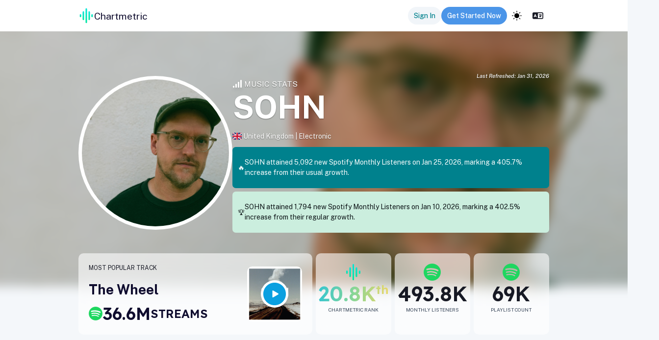

--- FILE ---
content_type: text/html; charset=utf-8
request_url: https://app.chartmetric.com/artist/4445
body_size: 160619
content:
<!DOCTYPE html><html lang="en"><head><meta charSet="utf-8"/><meta name="viewport" content="width=device-width"/><meta name="next-head-count" content="2"/><link rel="preconnect" href="https://fonts.gstatic.com" crossorigin=""/><link rel="stylesheet" data-href="https://fonts.googleapis.com/css2?family=Inter:wght@100;300;400;500;700&amp;display=swap"/><link rel="preconnect" href="https://cdnjs.cloudflare.com" crossorigin=""/><link rel="preload" as="style" href="https://cdnjs.cloudflare.com/ajax/libs/flag-icon-css/3.4.3/css/flag-icon.css"/><link rel="stylesheet" href="https://cdnjs.cloudflare.com/ajax/libs/flag-icon-css/3.4.3/css/flag-icon.css" integrity="sha256-jrNAqq4Gy0Gg2b6G6l0n57dPr6N1twCn+JMqY8x3l88=" crossorigin="anonymous"/><link rel="stylesheet" href="https://unpkg.com/leaflet@1.7.1/dist/leaflet.css" integrity="sha512-xodZBNTC5n17Xt2atTPuE1HxjVMSvLVW9ocqUKLsCC5CXdbqCmblAshOMAS6/keqq/sMZMZ19scR4PsZChSR7A==" crossorigin=""/><link rel="icon" href="/images/icons/CMLogo.svg" sizes="32x32"/><link rel="icon" href="/images/icons/CMLogo.svg" sizes="128x128"/><link rel="icon" href="/images/icons/CMLogo.svg" sizes="192x192"/><link rel="icon" href="/images/icons/CMLogo.svg" sizes="512x512"/><link rel="shortcut icon" href="https://storage.googleapis.com/cm-app-assets/images/favicon/android-icon-192x192.png" sizes="196x196"/><link rel="apple-touch-icon" href="https://storage.googleapis.com/cm-app-assets/images/favicon/apple-icon-120x120.png" sizes="120x120"/><link rel="apple-touch-icon" href="https://storage.googleapis.com/cm-app-assets/images/favicon/apple-icon-144x144.png" sizes="144x144"/><link rel="apple-touch-icon" href="https://storage.googleapis.com/cm-app-assets/images/favicon/apple-icon-152x152.png" sizes="152x152"/><link rel="apple-touch-icon" href="https://storage.googleapis.com/cm-app-assets/images/favicon/apple-icon-180x180.png" sizes="180x180"/><meta name="apple-mobile-web-app-title" content="Chartmetric"/><meta name="msapplication-TileColor" content="#FFFFFF"/><meta name="msapplication-TileImage" content="https://storage.googleapis.com/cm-app-assets/images/favicon/favicon-144.png"/><meta name="msapplication-TileColor" content="#fefefe"/><meta name="msapplication-square70x70logo" content="https://storage.googleapis.com/cm-app-assets/images/favicon/favicon-128.png"/><meta name="msapplication-square150x150logo" content="https://storage.googleapis.com/cm-app-assets/images/favicon/favicon-270.png"/><meta name="msapplication-TileImage" content="https://storage.googleapis.com/cm-app-assets/images/favicon/favicon-270.png"/><link rel="preconnect" href="https://fonts.gstatic.com" crossorigin /><link rel="preload" href="/_next/static/css/de3f8e0b1042a89e.css" as="style"/><link rel="stylesheet" href="/_next/static/css/de3f8e0b1042a89e.css" data-n-g=""/><link rel="preload" href="/_next/static/css/6efdb35a38dba6c5.css" as="style"/><link rel="stylesheet" href="/_next/static/css/6efdb35a38dba6c5.css" data-n-p=""/><link rel="preload" href="/_next/static/css/0e1a1de5f8b83db0.css" as="style"/><link rel="stylesheet" href="/_next/static/css/0e1a1de5f8b83db0.css" data-n-p=""/><link rel="preload" href="/_next/static/css/029fc2f90e6b0c57.css" as="style"/><link rel="stylesheet" href="/_next/static/css/029fc2f90e6b0c57.css" data-n-p=""/><link rel="preload" href="/_next/static/css/45fa8f23cf071444.css" as="style"/><link rel="stylesheet" href="/_next/static/css/45fa8f23cf071444.css" data-n-p=""/><link rel="preload" href="/_next/static/css/28ed22a58250532c.css" as="style"/><link rel="stylesheet" href="/_next/static/css/28ed22a58250532c.css" data-n-p=""/><link rel="preload" href="/_next/static/css/e044c6fa65a474c1.css" as="style"/><link rel="stylesheet" href="/_next/static/css/e044c6fa65a474c1.css" data-n-p=""/><link rel="preload" href="/_next/static/css/22482cdbb4ff194b.css" as="style"/><link rel="stylesheet" href="/_next/static/css/22482cdbb4ff194b.css" data-n-p=""/><link rel="preload" href="/_next/static/css/651642eab1bdf07a.css" as="style"/><link rel="stylesheet" href="/_next/static/css/651642eab1bdf07a.css" data-n-p=""/><link rel="preload" href="/_next/static/css/682ccc82381cbace.css" as="style"/><link rel="stylesheet" href="/_next/static/css/682ccc82381cbace.css" data-n-p=""/><link rel="preload" href="/_next/static/css/dbb2858b379f2574.css" as="style"/><link rel="stylesheet" href="/_next/static/css/dbb2858b379f2574.css" data-n-p=""/><link rel="preload" href="/_next/static/css/bc339952d719bf5e.css" as="style"/><link rel="stylesheet" href="/_next/static/css/bc339952d719bf5e.css" data-n-p=""/><link rel="preload" href="/_next/static/css/9f8e6ef09a64429b.css" as="style"/><link rel="stylesheet" href="/_next/static/css/9f8e6ef09a64429b.css" data-n-p=""/><noscript data-n-css=""></noscript><script defer="" nomodule="" src="/_next/static/chunks/polyfills-42372ed130431b0a.js"></script><script src="https://kit.fontawesome.com/82a4c1aec2.js" defer="" data-nscript="beforeInteractive"></script><script src="https://cdnjs.cloudflare.com/ajax/libs/proj4js/2.5.0/proj4.js" defer="" data-nscript="beforeInteractive"></script><script src="https://appleid.cdn-apple.com/appleauth/static/jsapi/appleid/1/en_US/appleid.auth.js" defer="" data-nscript="beforeInteractive"></script><script src="/_next/static/chunks/webpack-e8e64e17f3db4c8a.js" defer=""></script><script src="/_next/static/chunks/framework-ce9403e0e1458ffa.js" defer=""></script><script src="/_next/static/chunks/main-4611e94ca79d77dd.js" defer=""></script><script src="/_next/static/chunks/pages/_app-824ceeded216b9a6.js" defer=""></script><script src="/_next/static/chunks/711c5f90-53da3ec5f0f4e826.js" defer=""></script><script src="/_next/static/chunks/a70be588-12ea2a9ff378d33e.js" defer=""></script><script src="/_next/static/chunks/fee2969d-f8a1176d6856daed.js" defer=""></script><script src="/_next/static/chunks/7be1d0ec-0d5f8a98a8e97cba.js" defer=""></script><script src="/_next/static/chunks/c5123d89-8e4c203e71ee9feb.js" defer=""></script><script src="/_next/static/chunks/374bd4ee-05b2709369b491b8.js" defer=""></script><script src="/_next/static/chunks/c9b060bf-382340f01566b325.js" defer=""></script><script src="/_next/static/chunks/8c68ea6c-5e305fcd5a3d7f9e.js" defer=""></script><script src="/_next/static/chunks/284e0256-de98f5f03464739f.js" defer=""></script><script src="/_next/static/chunks/62990-890244c8ef0f2920.js" defer=""></script><script src="/_next/static/chunks/25893-a23fbb178c710fbc.js" defer=""></script><script src="/_next/static/chunks/57135-528d941ef8196e76.js" defer=""></script><script src="/_next/static/chunks/22776-2a3f6b0a24793838.js" defer=""></script><script src="/_next/static/chunks/10410-a9771c7e5a1ba7b1.js" defer=""></script><script src="/_next/static/chunks/48576-cd75428940fac682.js" defer=""></script><script src="/_next/static/chunks/84790-42b9a205577519c3.js" defer=""></script><script src="/_next/static/chunks/55427-45f38f6607dc0451.js" defer=""></script><script src="/_next/static/chunks/33250-27faeb91cb0e2f45.js" defer=""></script><script src="/_next/static/chunks/38774-9d9ca324f380b3ca.js" defer=""></script><script src="/_next/static/chunks/85674-9b8763b79f7b8ee4.js" defer=""></script><script src="/_next/static/chunks/7982-dfa939695e0fe4f7.js" defer=""></script><script src="/_next/static/chunks/11039-0fd4f0615ca8f6e9.js" defer=""></script><script src="/_next/static/chunks/18363-53b71e1572c84867.js" defer=""></script><script src="/_next/static/chunks/89071-d4b730babf1298cd.js" defer=""></script><script src="/_next/static/chunks/31883-db35e03635179362.js" defer=""></script><script src="/_next/static/chunks/44451-15e30298c1dd399b.js" defer=""></script><script src="/_next/static/chunks/93880-05601ebb6aec11fe.js" defer=""></script><script src="/_next/static/chunks/56400-68944fe843c0722c.js" defer=""></script><script src="/_next/static/chunks/655-4191067b0a410974.js" defer=""></script><script src="/_next/static/chunks/40752-adf8624b407c4867.js" defer=""></script><script src="/_next/static/chunks/67515-3d65c2dd276e1855.js" defer=""></script><script src="/_next/static/chunks/45454-fac0e3d982e04382.js" defer=""></script><script src="/_next/static/chunks/46182-6d365aa2d13942b4.js" defer=""></script><script src="/_next/static/chunks/13515-4bccbb3c503e064b.js" defer=""></script><script src="/_next/static/chunks/26225-e09b7d89fc7c96ad.js" defer=""></script><script src="/_next/static/chunks/23411-edf8ccaba087c1b2.js" defer=""></script><script src="/_next/static/chunks/82582-81b97971d953e796.js" defer=""></script><script src="/_next/static/chunks/71289-57396c279b188ab3.js" defer=""></script><script src="/_next/static/chunks/83734-13b8fcdc8d0a0366.js" defer=""></script><script src="/_next/static/chunks/5472-8de36fcdedcab70a.js" defer=""></script><script src="/_next/static/chunks/78738-5bcd24185de8c254.js" defer=""></script><script src="/_next/static/chunks/79444-01a02b0a49f8c6d6.js" defer=""></script><script src="/_next/static/chunks/60159-243a95f91f118a63.js" defer=""></script><script src="/_next/static/chunks/15853-d7b5dd427fd78d88.js" defer=""></script><script src="/_next/static/chunks/14332-cf26abe481a1e8ac.js" defer=""></script><script src="/_next/static/chunks/99389-65124785364f7cfd.js" defer=""></script><script src="/_next/static/chunks/57805-e3e47e9b0c844f0c.js" defer=""></script><script src="/_next/static/chunks/47044-03a4d6c61d63d038.js" defer=""></script><script src="/_next/static/chunks/58090-5686eb3b06ffbc09.js" defer=""></script><script src="/_next/static/chunks/58316-7b91ecbdafec62c6.js" defer=""></script><script src="/_next/static/chunks/88510-97791ecdaf436ed3.js" defer=""></script><script src="/_next/static/chunks/10474-633652c033b4c62d.js" defer=""></script><script src="/_next/static/chunks/34552-119f34dff8ebf8e3.js" defer=""></script><script src="/_next/static/chunks/40524-153734364956651e.js" defer=""></script><script src="/_next/static/chunks/22482-666df8d1d5e1f20b.js" defer=""></script><script src="/_next/static/chunks/59076-42aefe8fe54bc7c8.js" defer=""></script><script src="/_next/static/chunks/4212-7d8d5244aee9328f.js" defer=""></script><script src="/_next/static/chunks/79708-79f788f2e3ebdfc9.js" defer=""></script><script src="/_next/static/chunks/65316-b0e9ef2d2d3c6c2a.js" defer=""></script><script src="/_next/static/chunks/6288-91325953b12d9f92.js" defer=""></script><script src="/_next/static/chunks/87210-84bd0d6ff039cc76.js" defer=""></script><script src="/_next/static/chunks/3611-6fc88d99129932ad.js" defer=""></script><script src="/_next/static/chunks/90776-0345550fa85a7b11.js" defer=""></script><script src="/_next/static/chunks/82341-41f9157468c43a49.js" defer=""></script><script src="/_next/static/chunks/7891-21711e9cd4d61f8b.js" defer=""></script><script src="/_next/static/chunks/43025-7b75f778dacbc4c4.js" defer=""></script><script src="/_next/static/chunks/86410-c55da7c7597ad00f.js" defer=""></script><script src="/_next/static/chunks/45693-9898c75b77d4134d.js" defer=""></script><script src="/_next/static/chunks/36825-cd4f4012b845cea3.js" defer=""></script><script src="/_next/static/chunks/84627-4389f3bbd1de6218.js" defer=""></script><script src="/_next/static/chunks/97540-86e5964fed1d69ee.js" defer=""></script><script src="/_next/static/chunks/pages/artist/%5Bid%5D-4afb16b6418edb3f.js" defer=""></script><script src="/_next/static/bd786757c8d2ac907a554318aeb5046ace3ee2e6/_buildManifest.js" defer=""></script><script src="/_next/static/bd786757c8d2ac907a554318aeb5046ace3ee2e6/_ssgManifest.js" defer=""></script><style data-href="https://fonts.googleapis.com/css2?family=Inter:wght@100;300;400;500;700&display=swap">@font-face{font-family:'Inter';font-style:normal;font-weight:100;font-display:swap;src:url(https://fonts.gstatic.com/l/font?kit=UcCO3FwrK3iLTeHuS_nVMrMxCp50SjIw2boKoduKmMEVuLyeMZs&skey=c491285d6722e4fa&v=v20) format('woff')}@font-face{font-family:'Inter';font-style:normal;font-weight:300;font-display:swap;src:url(https://fonts.gstatic.com/l/font?kit=UcCO3FwrK3iLTeHuS_nVMrMxCp50SjIw2boKoduKmMEVuOKfMZs&skey=c491285d6722e4fa&v=v20) format('woff')}@font-face{font-family:'Inter';font-style:normal;font-weight:400;font-display:swap;src:url(https://fonts.gstatic.com/l/font?kit=UcCO3FwrK3iLTeHuS_nVMrMxCp50SjIw2boKoduKmMEVuLyfMZs&skey=c491285d6722e4fa&v=v20) format('woff')}@font-face{font-family:'Inter';font-style:normal;font-weight:500;font-display:swap;src:url(https://fonts.gstatic.com/l/font?kit=UcCO3FwrK3iLTeHuS_nVMrMxCp50SjIw2boKoduKmMEVuI6fMZs&skey=c491285d6722e4fa&v=v20) format('woff')}@font-face{font-family:'Inter';font-style:normal;font-weight:700;font-display:swap;src:url(https://fonts.gstatic.com/l/font?kit=UcCO3FwrK3iLTeHuS_nVMrMxCp50SjIw2boKoduKmMEVuFuYMZs&skey=c491285d6722e4fa&v=v20) format('woff')}@font-face{font-family:'Inter';font-style:normal;font-weight:100;font-display:swap;src:url(https://fonts.gstatic.com/s/inter/v20/UcC73FwrK3iLTeHuS_nVMrMxCp50SjIa2JL7W0Q5n-wU.woff2) format('woff2');unicode-range:U+0460-052F,U+1C80-1C8A,U+20B4,U+2DE0-2DFF,U+A640-A69F,U+FE2E-FE2F}@font-face{font-family:'Inter';font-style:normal;font-weight:100;font-display:swap;src:url(https://fonts.gstatic.com/s/inter/v20/UcC73FwrK3iLTeHuS_nVMrMxCp50SjIa0ZL7W0Q5n-wU.woff2) format('woff2');unicode-range:U+0301,U+0400-045F,U+0490-0491,U+04B0-04B1,U+2116}@font-face{font-family:'Inter';font-style:normal;font-weight:100;font-display:swap;src:url(https://fonts.gstatic.com/s/inter/v20/UcC73FwrK3iLTeHuS_nVMrMxCp50SjIa2ZL7W0Q5n-wU.woff2) format('woff2');unicode-range:U+1F00-1FFF}@font-face{font-family:'Inter';font-style:normal;font-weight:100;font-display:swap;src:url(https://fonts.gstatic.com/s/inter/v20/UcC73FwrK3iLTeHuS_nVMrMxCp50SjIa1pL7W0Q5n-wU.woff2) format('woff2');unicode-range:U+0370-0377,U+037A-037F,U+0384-038A,U+038C,U+038E-03A1,U+03A3-03FF}@font-face{font-family:'Inter';font-style:normal;font-weight:100;font-display:swap;src:url(https://fonts.gstatic.com/s/inter/v20/UcC73FwrK3iLTeHuS_nVMrMxCp50SjIa2pL7W0Q5n-wU.woff2) format('woff2');unicode-range:U+0102-0103,U+0110-0111,U+0128-0129,U+0168-0169,U+01A0-01A1,U+01AF-01B0,U+0300-0301,U+0303-0304,U+0308-0309,U+0323,U+0329,U+1EA0-1EF9,U+20AB}@font-face{font-family:'Inter';font-style:normal;font-weight:100;font-display:swap;src:url(https://fonts.gstatic.com/s/inter/v20/UcC73FwrK3iLTeHuS_nVMrMxCp50SjIa25L7W0Q5n-wU.woff2) format('woff2');unicode-range:U+0100-02BA,U+02BD-02C5,U+02C7-02CC,U+02CE-02D7,U+02DD-02FF,U+0304,U+0308,U+0329,U+1D00-1DBF,U+1E00-1E9F,U+1EF2-1EFF,U+2020,U+20A0-20AB,U+20AD-20C0,U+2113,U+2C60-2C7F,U+A720-A7FF}@font-face{font-family:'Inter';font-style:normal;font-weight:100;font-display:swap;src:url(https://fonts.gstatic.com/s/inter/v20/UcC73FwrK3iLTeHuS_nVMrMxCp50SjIa1ZL7W0Q5nw.woff2) format('woff2');unicode-range:U+0000-00FF,U+0131,U+0152-0153,U+02BB-02BC,U+02C6,U+02DA,U+02DC,U+0304,U+0308,U+0329,U+2000-206F,U+20AC,U+2122,U+2191,U+2193,U+2212,U+2215,U+FEFF,U+FFFD}@font-face{font-family:'Inter';font-style:normal;font-weight:300;font-display:swap;src:url(https://fonts.gstatic.com/s/inter/v20/UcC73FwrK3iLTeHuS_nVMrMxCp50SjIa2JL7W0Q5n-wU.woff2) format('woff2');unicode-range:U+0460-052F,U+1C80-1C8A,U+20B4,U+2DE0-2DFF,U+A640-A69F,U+FE2E-FE2F}@font-face{font-family:'Inter';font-style:normal;font-weight:300;font-display:swap;src:url(https://fonts.gstatic.com/s/inter/v20/UcC73FwrK3iLTeHuS_nVMrMxCp50SjIa0ZL7W0Q5n-wU.woff2) format('woff2');unicode-range:U+0301,U+0400-045F,U+0490-0491,U+04B0-04B1,U+2116}@font-face{font-family:'Inter';font-style:normal;font-weight:300;font-display:swap;src:url(https://fonts.gstatic.com/s/inter/v20/UcC73FwrK3iLTeHuS_nVMrMxCp50SjIa2ZL7W0Q5n-wU.woff2) format('woff2');unicode-range:U+1F00-1FFF}@font-face{font-family:'Inter';font-style:normal;font-weight:300;font-display:swap;src:url(https://fonts.gstatic.com/s/inter/v20/UcC73FwrK3iLTeHuS_nVMrMxCp50SjIa1pL7W0Q5n-wU.woff2) format('woff2');unicode-range:U+0370-0377,U+037A-037F,U+0384-038A,U+038C,U+038E-03A1,U+03A3-03FF}@font-face{font-family:'Inter';font-style:normal;font-weight:300;font-display:swap;src:url(https://fonts.gstatic.com/s/inter/v20/UcC73FwrK3iLTeHuS_nVMrMxCp50SjIa2pL7W0Q5n-wU.woff2) format('woff2');unicode-range:U+0102-0103,U+0110-0111,U+0128-0129,U+0168-0169,U+01A0-01A1,U+01AF-01B0,U+0300-0301,U+0303-0304,U+0308-0309,U+0323,U+0329,U+1EA0-1EF9,U+20AB}@font-face{font-family:'Inter';font-style:normal;font-weight:300;font-display:swap;src:url(https://fonts.gstatic.com/s/inter/v20/UcC73FwrK3iLTeHuS_nVMrMxCp50SjIa25L7W0Q5n-wU.woff2) format('woff2');unicode-range:U+0100-02BA,U+02BD-02C5,U+02C7-02CC,U+02CE-02D7,U+02DD-02FF,U+0304,U+0308,U+0329,U+1D00-1DBF,U+1E00-1E9F,U+1EF2-1EFF,U+2020,U+20A0-20AB,U+20AD-20C0,U+2113,U+2C60-2C7F,U+A720-A7FF}@font-face{font-family:'Inter';font-style:normal;font-weight:300;font-display:swap;src:url(https://fonts.gstatic.com/s/inter/v20/UcC73FwrK3iLTeHuS_nVMrMxCp50SjIa1ZL7W0Q5nw.woff2) format('woff2');unicode-range:U+0000-00FF,U+0131,U+0152-0153,U+02BB-02BC,U+02C6,U+02DA,U+02DC,U+0304,U+0308,U+0329,U+2000-206F,U+20AC,U+2122,U+2191,U+2193,U+2212,U+2215,U+FEFF,U+FFFD}@font-face{font-family:'Inter';font-style:normal;font-weight:400;font-display:swap;src:url(https://fonts.gstatic.com/s/inter/v20/UcC73FwrK3iLTeHuS_nVMrMxCp50SjIa2JL7W0Q5n-wU.woff2) format('woff2');unicode-range:U+0460-052F,U+1C80-1C8A,U+20B4,U+2DE0-2DFF,U+A640-A69F,U+FE2E-FE2F}@font-face{font-family:'Inter';font-style:normal;font-weight:400;font-display:swap;src:url(https://fonts.gstatic.com/s/inter/v20/UcC73FwrK3iLTeHuS_nVMrMxCp50SjIa0ZL7W0Q5n-wU.woff2) format('woff2');unicode-range:U+0301,U+0400-045F,U+0490-0491,U+04B0-04B1,U+2116}@font-face{font-family:'Inter';font-style:normal;font-weight:400;font-display:swap;src:url(https://fonts.gstatic.com/s/inter/v20/UcC73FwrK3iLTeHuS_nVMrMxCp50SjIa2ZL7W0Q5n-wU.woff2) format('woff2');unicode-range:U+1F00-1FFF}@font-face{font-family:'Inter';font-style:normal;font-weight:400;font-display:swap;src:url(https://fonts.gstatic.com/s/inter/v20/UcC73FwrK3iLTeHuS_nVMrMxCp50SjIa1pL7W0Q5n-wU.woff2) format('woff2');unicode-range:U+0370-0377,U+037A-037F,U+0384-038A,U+038C,U+038E-03A1,U+03A3-03FF}@font-face{font-family:'Inter';font-style:normal;font-weight:400;font-display:swap;src:url(https://fonts.gstatic.com/s/inter/v20/UcC73FwrK3iLTeHuS_nVMrMxCp50SjIa2pL7W0Q5n-wU.woff2) format('woff2');unicode-range:U+0102-0103,U+0110-0111,U+0128-0129,U+0168-0169,U+01A0-01A1,U+01AF-01B0,U+0300-0301,U+0303-0304,U+0308-0309,U+0323,U+0329,U+1EA0-1EF9,U+20AB}@font-face{font-family:'Inter';font-style:normal;font-weight:400;font-display:swap;src:url(https://fonts.gstatic.com/s/inter/v20/UcC73FwrK3iLTeHuS_nVMrMxCp50SjIa25L7W0Q5n-wU.woff2) format('woff2');unicode-range:U+0100-02BA,U+02BD-02C5,U+02C7-02CC,U+02CE-02D7,U+02DD-02FF,U+0304,U+0308,U+0329,U+1D00-1DBF,U+1E00-1E9F,U+1EF2-1EFF,U+2020,U+20A0-20AB,U+20AD-20C0,U+2113,U+2C60-2C7F,U+A720-A7FF}@font-face{font-family:'Inter';font-style:normal;font-weight:400;font-display:swap;src:url(https://fonts.gstatic.com/s/inter/v20/UcC73FwrK3iLTeHuS_nVMrMxCp50SjIa1ZL7W0Q5nw.woff2) format('woff2');unicode-range:U+0000-00FF,U+0131,U+0152-0153,U+02BB-02BC,U+02C6,U+02DA,U+02DC,U+0304,U+0308,U+0329,U+2000-206F,U+20AC,U+2122,U+2191,U+2193,U+2212,U+2215,U+FEFF,U+FFFD}@font-face{font-family:'Inter';font-style:normal;font-weight:500;font-display:swap;src:url(https://fonts.gstatic.com/s/inter/v20/UcC73FwrK3iLTeHuS_nVMrMxCp50SjIa2JL7W0Q5n-wU.woff2) format('woff2');unicode-range:U+0460-052F,U+1C80-1C8A,U+20B4,U+2DE0-2DFF,U+A640-A69F,U+FE2E-FE2F}@font-face{font-family:'Inter';font-style:normal;font-weight:500;font-display:swap;src:url(https://fonts.gstatic.com/s/inter/v20/UcC73FwrK3iLTeHuS_nVMrMxCp50SjIa0ZL7W0Q5n-wU.woff2) format('woff2');unicode-range:U+0301,U+0400-045F,U+0490-0491,U+04B0-04B1,U+2116}@font-face{font-family:'Inter';font-style:normal;font-weight:500;font-display:swap;src:url(https://fonts.gstatic.com/s/inter/v20/UcC73FwrK3iLTeHuS_nVMrMxCp50SjIa2ZL7W0Q5n-wU.woff2) format('woff2');unicode-range:U+1F00-1FFF}@font-face{font-family:'Inter';font-style:normal;font-weight:500;font-display:swap;src:url(https://fonts.gstatic.com/s/inter/v20/UcC73FwrK3iLTeHuS_nVMrMxCp50SjIa1pL7W0Q5n-wU.woff2) format('woff2');unicode-range:U+0370-0377,U+037A-037F,U+0384-038A,U+038C,U+038E-03A1,U+03A3-03FF}@font-face{font-family:'Inter';font-style:normal;font-weight:500;font-display:swap;src:url(https://fonts.gstatic.com/s/inter/v20/UcC73FwrK3iLTeHuS_nVMrMxCp50SjIa2pL7W0Q5n-wU.woff2) format('woff2');unicode-range:U+0102-0103,U+0110-0111,U+0128-0129,U+0168-0169,U+01A0-01A1,U+01AF-01B0,U+0300-0301,U+0303-0304,U+0308-0309,U+0323,U+0329,U+1EA0-1EF9,U+20AB}@font-face{font-family:'Inter';font-style:normal;font-weight:500;font-display:swap;src:url(https://fonts.gstatic.com/s/inter/v20/UcC73FwrK3iLTeHuS_nVMrMxCp50SjIa25L7W0Q5n-wU.woff2) format('woff2');unicode-range:U+0100-02BA,U+02BD-02C5,U+02C7-02CC,U+02CE-02D7,U+02DD-02FF,U+0304,U+0308,U+0329,U+1D00-1DBF,U+1E00-1E9F,U+1EF2-1EFF,U+2020,U+20A0-20AB,U+20AD-20C0,U+2113,U+2C60-2C7F,U+A720-A7FF}@font-face{font-family:'Inter';font-style:normal;font-weight:500;font-display:swap;src:url(https://fonts.gstatic.com/s/inter/v20/UcC73FwrK3iLTeHuS_nVMrMxCp50SjIa1ZL7W0Q5nw.woff2) format('woff2');unicode-range:U+0000-00FF,U+0131,U+0152-0153,U+02BB-02BC,U+02C6,U+02DA,U+02DC,U+0304,U+0308,U+0329,U+2000-206F,U+20AC,U+2122,U+2191,U+2193,U+2212,U+2215,U+FEFF,U+FFFD}@font-face{font-family:'Inter';font-style:normal;font-weight:700;font-display:swap;src:url(https://fonts.gstatic.com/s/inter/v20/UcC73FwrK3iLTeHuS_nVMrMxCp50SjIa2JL7W0Q5n-wU.woff2) format('woff2');unicode-range:U+0460-052F,U+1C80-1C8A,U+20B4,U+2DE0-2DFF,U+A640-A69F,U+FE2E-FE2F}@font-face{font-family:'Inter';font-style:normal;font-weight:700;font-display:swap;src:url(https://fonts.gstatic.com/s/inter/v20/UcC73FwrK3iLTeHuS_nVMrMxCp50SjIa0ZL7W0Q5n-wU.woff2) format('woff2');unicode-range:U+0301,U+0400-045F,U+0490-0491,U+04B0-04B1,U+2116}@font-face{font-family:'Inter';font-style:normal;font-weight:700;font-display:swap;src:url(https://fonts.gstatic.com/s/inter/v20/UcC73FwrK3iLTeHuS_nVMrMxCp50SjIa2ZL7W0Q5n-wU.woff2) format('woff2');unicode-range:U+1F00-1FFF}@font-face{font-family:'Inter';font-style:normal;font-weight:700;font-display:swap;src:url(https://fonts.gstatic.com/s/inter/v20/UcC73FwrK3iLTeHuS_nVMrMxCp50SjIa1pL7W0Q5n-wU.woff2) format('woff2');unicode-range:U+0370-0377,U+037A-037F,U+0384-038A,U+038C,U+038E-03A1,U+03A3-03FF}@font-face{font-family:'Inter';font-style:normal;font-weight:700;font-display:swap;src:url(https://fonts.gstatic.com/s/inter/v20/UcC73FwrK3iLTeHuS_nVMrMxCp50SjIa2pL7W0Q5n-wU.woff2) format('woff2');unicode-range:U+0102-0103,U+0110-0111,U+0128-0129,U+0168-0169,U+01A0-01A1,U+01AF-01B0,U+0300-0301,U+0303-0304,U+0308-0309,U+0323,U+0329,U+1EA0-1EF9,U+20AB}@font-face{font-family:'Inter';font-style:normal;font-weight:700;font-display:swap;src:url(https://fonts.gstatic.com/s/inter/v20/UcC73FwrK3iLTeHuS_nVMrMxCp50SjIa25L7W0Q5n-wU.woff2) format('woff2');unicode-range:U+0100-02BA,U+02BD-02C5,U+02C7-02CC,U+02CE-02D7,U+02DD-02FF,U+0304,U+0308,U+0329,U+1D00-1DBF,U+1E00-1E9F,U+1EF2-1EFF,U+2020,U+20A0-20AB,U+20AD-20C0,U+2113,U+2C60-2C7F,U+A720-A7FF}@font-face{font-family:'Inter';font-style:normal;font-weight:700;font-display:swap;src:url(https://fonts.gstatic.com/s/inter/v20/UcC73FwrK3iLTeHuS_nVMrMxCp50SjIa1ZL7W0Q5nw.woff2) format('woff2');unicode-range:U+0000-00FF,U+0131,U+0152-0153,U+02BB-02BC,U+02C6,U+02DA,U+02DC,U+0304,U+0308,U+0329,U+2000-206F,U+20AC,U+2122,U+2191,U+2193,U+2212,U+2215,U+FEFF,U+FFFD}</style><style data-href="https://fonts.googleapis.com/css2?family=Public+Sans:ital,wght@0,100..900;1,100..900&display=swap">@font-face{font-family:'Public Sans';font-style:italic;font-weight:100;font-display:swap;src:url(https://fonts.gstatic.com/l/font?kit=ijwAs572Xtc6ZYQws9YVwnNDZpDyNjGolS673tpRgQcu&skey=b846911a9d7870c5&v=v21) format('woff')}@font-face{font-family:'Public Sans';font-style:italic;font-weight:200;font-display:swap;src:url(https://fonts.gstatic.com/l/font?kit=ijwAs572Xtc6ZYQws9YVwnNDZpDyNjGolS673trRgAcu&skey=b846911a9d7870c5&v=v21) format('woff')}@font-face{font-family:'Public Sans';font-style:italic;font-weight:300;font-display:swap;src:url(https://fonts.gstatic.com/l/font?kit=ijwAs572Xtc6ZYQws9YVwnNDZpDyNjGolS673toPgAcu&skey=b846911a9d7870c5&v=v21) format('woff')}@font-face{font-family:'Public Sans';font-style:italic;font-weight:400;font-display:swap;src:url(https://fonts.gstatic.com/l/font?kit=ijwAs572Xtc6ZYQws9YVwnNDZpDyNjGolS673tpRgAcu&skey=b846911a9d7870c5&v=v21) format('woff')}@font-face{font-family:'Public Sans';font-style:italic;font-weight:500;font-display:swap;src:url(https://fonts.gstatic.com/l/font?kit=ijwAs572Xtc6ZYQws9YVwnNDZpDyNjGolS673tpjgAcu&skey=b846911a9d7870c5&v=v21) format('woff')}@font-face{font-family:'Public Sans';font-style:italic;font-weight:600;font-display:swap;src:url(https://fonts.gstatic.com/l/font?kit=ijwAs572Xtc6ZYQws9YVwnNDZpDyNjGolS673tqPhwcu&skey=b846911a9d7870c5&v=v21) format('woff')}@font-face{font-family:'Public Sans';font-style:italic;font-weight:700;font-display:swap;src:url(https://fonts.gstatic.com/l/font?kit=ijwAs572Xtc6ZYQws9YVwnNDZpDyNjGolS673tq2hwcu&skey=b846911a9d7870c5&v=v21) format('woff')}@font-face{font-family:'Public Sans';font-style:italic;font-weight:800;font-display:swap;src:url(https://fonts.gstatic.com/l/font?kit=ijwAs572Xtc6ZYQws9YVwnNDZpDyNjGolS673trRhwcu&skey=b846911a9d7870c5&v=v21) format('woff')}@font-face{font-family:'Public Sans';font-style:italic;font-weight:900;font-display:swap;src:url(https://fonts.gstatic.com/l/font?kit=ijwAs572Xtc6ZYQws9YVwnNDZpDyNjGolS673tr4hwcu&skey=b846911a9d7870c5&v=v21) format('woff')}@font-face{font-family:'Public Sans';font-style:normal;font-weight:100;font-display:swap;src:url(https://fonts.gstatic.com/l/font?kit=ijwGs572Xtc6ZYQws9YVwllKVG8qX1oyOymuFpi5wA&skey=d896b51311bb3f4e&v=v21) format('woff')}@font-face{font-family:'Public Sans';font-style:normal;font-weight:200;font-display:swap;src:url(https://fonts.gstatic.com/l/font?kit=ijwGs572Xtc6ZYQws9YVwllKVG8qX1oyOymulpm5wA&skey=d896b51311bb3f4e&v=v21) format('woff')}@font-face{font-family:'Public Sans';font-style:normal;font-weight:300;font-display:swap;src:url(https://fonts.gstatic.com/l/font?kit=ijwGs572Xtc6ZYQws9YVwllKVG8qX1oyOymuSJm5wA&skey=d896b51311bb3f4e&v=v21) format('woff')}@font-face{font-family:'Public Sans';font-style:normal;font-weight:400;font-display:swap;src:url(https://fonts.gstatic.com/l/font?kit=ijwGs572Xtc6ZYQws9YVwllKVG8qX1oyOymuFpm5wA&skey=d896b51311bb3f4e&v=v21) format('woff')}@font-face{font-family:'Public Sans';font-style:normal;font-weight:500;font-display:swap;src:url(https://fonts.gstatic.com/l/font?kit=ijwGs572Xtc6ZYQws9YVwllKVG8qX1oyOymuJJm5wA&skey=d896b51311bb3f4e&v=v21) format('woff')}@font-face{font-family:'Public Sans';font-style:normal;font-weight:600;font-display:swap;src:url(https://fonts.gstatic.com/l/font?kit=ijwGs572Xtc6ZYQws9YVwllKVG8qX1oyOymuyJ65wA&skey=d896b51311bb3f4e&v=v21) format('woff')}@font-face{font-family:'Public Sans';font-style:normal;font-weight:700;font-display:swap;src:url(https://fonts.gstatic.com/l/font?kit=ijwGs572Xtc6ZYQws9YVwllKVG8qX1oyOymu8Z65wA&skey=d896b51311bb3f4e&v=v21) format('woff')}@font-face{font-family:'Public Sans';font-style:normal;font-weight:800;font-display:swap;src:url(https://fonts.gstatic.com/l/font?kit=ijwGs572Xtc6ZYQws9YVwllKVG8qX1oyOymulp65wA&skey=d896b51311bb3f4e&v=v21) format('woff')}@font-face{font-family:'Public Sans';font-style:normal;font-weight:900;font-display:swap;src:url(https://fonts.gstatic.com/l/font?kit=ijwGs572Xtc6ZYQws9YVwllKVG8qX1oyOymuv565wA&skey=d896b51311bb3f4e&v=v21) format('woff')}@font-face{font-family:'Public Sans';font-style:italic;font-weight:100 900;font-display:swap;src:url(https://fonts.gstatic.com/s/publicsans/v21/ijwTs572Xtc6ZYQws9YVwnNDTJPax8s3JimW3w.woff2) format('woff2');unicode-range:U+0102-0103,U+0110-0111,U+0128-0129,U+0168-0169,U+01A0-01A1,U+01AF-01B0,U+0300-0301,U+0303-0304,U+0308-0309,U+0323,U+0329,U+1EA0-1EF9,U+20AB}@font-face{font-family:'Public Sans';font-style:italic;font-weight:100 900;font-display:swap;src:url(https://fonts.gstatic.com/s/publicsans/v21/ijwTs572Xtc6ZYQws9YVwnNDTJLax8s3JimW3w.woff2) format('woff2');unicode-range:U+0100-02BA,U+02BD-02C5,U+02C7-02CC,U+02CE-02D7,U+02DD-02FF,U+0304,U+0308,U+0329,U+1D00-1DBF,U+1E00-1E9F,U+1EF2-1EFF,U+2020,U+20A0-20AB,U+20AD-20C0,U+2113,U+2C60-2C7F,U+A720-A7FF}@font-face{font-family:'Public Sans';font-style:italic;font-weight:100 900;font-display:swap;src:url(https://fonts.gstatic.com/s/publicsans/v21/ijwTs572Xtc6ZYQws9YVwnNDTJzax8s3Jik.woff2) format('woff2');unicode-range:U+0000-00FF,U+0131,U+0152-0153,U+02BB-02BC,U+02C6,U+02DA,U+02DC,U+0304,U+0308,U+0329,U+2000-206F,U+20AC,U+2122,U+2191,U+2193,U+2212,U+2215,U+FEFF,U+FFFD}@font-face{font-family:'Public Sans';font-style:normal;font-weight:100 900;font-display:swap;src:url(https://fonts.gstatic.com/s/publicsans/v21/ijwRs572Xtc6ZYQws9YVwnNJfJ7QwOk1Fig.woff2) format('woff2');unicode-range:U+0102-0103,U+0110-0111,U+0128-0129,U+0168-0169,U+01A0-01A1,U+01AF-01B0,U+0300-0301,U+0303-0304,U+0308-0309,U+0323,U+0329,U+1EA0-1EF9,U+20AB}@font-face{font-family:'Public Sans';font-style:normal;font-weight:100 900;font-display:swap;src:url(https://fonts.gstatic.com/s/publicsans/v21/ijwRs572Xtc6ZYQws9YVwnNIfJ7QwOk1Fig.woff2) format('woff2');unicode-range:U+0100-02BA,U+02BD-02C5,U+02C7-02CC,U+02CE-02D7,U+02DD-02FF,U+0304,U+0308,U+0329,U+1D00-1DBF,U+1E00-1E9F,U+1EF2-1EFF,U+2020,U+20A0-20AB,U+20AD-20C0,U+2113,U+2C60-2C7F,U+A720-A7FF}@font-face{font-family:'Public Sans';font-style:normal;font-weight:100 900;font-display:swap;src:url(https://fonts.gstatic.com/s/publicsans/v21/ijwRs572Xtc6ZYQws9YVwnNGfJ7QwOk1.woff2) format('woff2');unicode-range:U+0000-00FF,U+0131,U+0152-0153,U+02BB-02BC,U+02C6,U+02DA,U+02DC,U+0304,U+0308,U+0329,U+2000-206F,U+20AC,U+2122,U+2191,U+2193,U+2212,U+2215,U+FEFF,U+FFFD}</style><style data-href="https://fonts.googleapis.com/css2?family=Readex+Pro:wght@160..700&display=swap">@font-face{font-family:'Readex Pro';font-style:normal;font-weight:200;font-display:swap;src:url(https://fonts.gstatic.com/l/font?kit=SLXnc1bJ7HE5YDoGPuzj_dh8uc7wUy8ZQQyX2KY8TL0kGZN6blTCYUSmgQ&skey=b908a1bc5b6543db&v=v27) format('woff')}@font-face{font-family:'Readex Pro';font-style:normal;font-weight:300;font-display:swap;src:url(https://fonts.gstatic.com/l/font?kit=SLXnc1bJ7HE5YDoGPuzj_dh8uc7wUy8ZQQyX2KY8TL0kGZN6blTCv0SmgQ&skey=b908a1bc5b6543db&v=v27) format('woff')}@font-face{font-family:'Readex Pro';font-style:normal;font-weight:400;font-display:swap;src:url(https://fonts.gstatic.com/l/font?kit=SLXnc1bJ7HE5YDoGPuzj_dh8uc7wUy8ZQQyX2KY8TL0kGZN6blTC4USmgQ&skey=b908a1bc5b6543db&v=v27) format('woff')}@font-face{font-family:'Readex Pro';font-style:normal;font-weight:500;font-display:swap;src:url(https://fonts.gstatic.com/l/font?kit=SLXnc1bJ7HE5YDoGPuzj_dh8uc7wUy8ZQQyX2KY8TL0kGZN6blTC00SmgQ&skey=b908a1bc5b6543db&v=v27) format('woff')}@font-face{font-family:'Readex Pro';font-style:normal;font-weight:600;font-display:swap;src:url(https://fonts.gstatic.com/l/font?kit=SLXnc1bJ7HE5YDoGPuzj_dh8uc7wUy8ZQQyX2KY8TL0kGZN6blTCP0OmgQ&skey=b908a1bc5b6543db&v=v27) format('woff')}@font-face{font-family:'Readex Pro';font-style:normal;font-weight:700;font-display:swap;src:url(https://fonts.gstatic.com/l/font?kit=SLXnc1bJ7HE5YDoGPuzj_dh8uc7wUy8ZQQyX2KY8TL0kGZN6blTCBkOmgQ&skey=b908a1bc5b6543db&v=v27) format('woff')}@font-face{font-family:'Readex Pro';font-style:normal;font-weight:160 700;font-display:swap;src:url(https://fonts.gstatic.com/s/readexpro/v27/SLXYc1bJ7HE5YDoGPuzj_dh8uc7wUy8ZQQyX2Iw1ZEzehiB9Q1U.woff2) format('woff2');unicode-range:U+0600-06FF,U+0750-077F,U+0870-088E,U+0890-0891,U+0897-08E1,U+08E3-08FF,U+200C-200E,U+2010-2011,U+204F,U+2E41,U+FB50-FDFF,U+FE70-FE74,U+FE76-FEFC,U+102E0-102FB,U+10E60-10E7E,U+10EC2-10EC4,U+10EFC-10EFF,U+1EE00-1EE03,U+1EE05-1EE1F,U+1EE21-1EE22,U+1EE24,U+1EE27,U+1EE29-1EE32,U+1EE34-1EE37,U+1EE39,U+1EE3B,U+1EE42,U+1EE47,U+1EE49,U+1EE4B,U+1EE4D-1EE4F,U+1EE51-1EE52,U+1EE54,U+1EE57,U+1EE59,U+1EE5B,U+1EE5D,U+1EE5F,U+1EE61-1EE62,U+1EE64,U+1EE67-1EE6A,U+1EE6C-1EE72,U+1EE74-1EE77,U+1EE79-1EE7C,U+1EE7E,U+1EE80-1EE89,U+1EE8B-1EE9B,U+1EEA1-1EEA3,U+1EEA5-1EEA9,U+1EEAB-1EEBB,U+1EEF0-1EEF1}@font-face{font-family:'Readex Pro';font-style:normal;font-weight:160 700;font-display:swap;src:url(https://fonts.gstatic.com/s/readexpro/v27/SLXYc1bJ7HE5YDoGPuzj_dh8uc7wUy8ZQQyX2Iw_ZEzehiB9Q1U.woff2) format('woff2');unicode-range:U+0102-0103,U+0110-0111,U+0128-0129,U+0168-0169,U+01A0-01A1,U+01AF-01B0,U+0300-0301,U+0303-0304,U+0308-0309,U+0323,U+0329,U+1EA0-1EF9,U+20AB}@font-face{font-family:'Readex Pro';font-style:normal;font-weight:160 700;font-display:swap;src:url(https://fonts.gstatic.com/s/readexpro/v27/SLXYc1bJ7HE5YDoGPuzj_dh8uc7wUy8ZQQyX2Iw-ZEzehiB9Q1U.woff2) format('woff2');unicode-range:U+0100-02BA,U+02BD-02C5,U+02C7-02CC,U+02CE-02D7,U+02DD-02FF,U+0304,U+0308,U+0329,U+1D00-1DBF,U+1E00-1E9F,U+1EF2-1EFF,U+2020,U+20A0-20AB,U+20AD-20C0,U+2113,U+2C60-2C7F,U+A720-A7FF}@font-face{font-family:'Readex Pro';font-style:normal;font-weight:160 700;font-display:swap;src:url(https://fonts.gstatic.com/s/readexpro/v27/SLXYc1bJ7HE5YDoGPuzj_dh8uc7wUy8ZQQyX2IwwZEzehiB9.woff2) format('woff2');unicode-range:U+0000-00FF,U+0131,U+0152-0153,U+02BB-02BC,U+02C6,U+02DA,U+02DC,U+0304,U+0308,U+0329,U+2000-206F,U+20AC,U+2122,U+2191,U+2193,U+2212,U+2215,U+FEFF,U+FFFD}</style></head><body><div id="__next"><section class="Toastify" aria-live="polite" aria-atomic="false" aria-relevant="additions text" aria-label="Notifications Alt+T"></section><div id="cm-modal"></div><div id="whats-this-tooltip"></div><div id="dropdown-menu"></div><div id="tooltip"></div><div class="flex justify-center items-center tw-h-screen"><div class=""><div class="ThrobberLoader_container__CCx7U"><div class="ThrobberLoader_throbberLoader__JHLDt">throbberLoader.loading</div></div></div></div></div><script id="__NEXT_DATA__" type="application/json">{"props":{"pageProps":{"artistInfo":null,"artistBio":null,"auth":null,"ssrAuth":null,"requestedUrl":"https://app.chartmetric.com/artist/4445","_nextI18Next":{"initialI18nStore":{"en":{"common":{"codeBlock":{"copyCode":"Copy Code"},"socialUrlAutoSourcePanel":{"default":"URLs Auto-Sourcing Done!","headerTitle":"Setting up artist's data","headerSubtitle":"We're gathering your data. Here's how it works.","tooltip":{"content":"We auto source when an important user enters an artist.","why":"Why auto-source?"},"loading":{"title":"Auto Sourcing URLs...","fetching":"Fetching {{current}}/{{total}} links...","inserting_one":"Inserting {{count}} link...","inserting_other":"Inserting {{count}} links...","inserted_one":"Inserted {{count}} link!","inserted_other":"Inserted {{count}} links!"},"step1":{"title":"Step 1: Connect Platforms","body":"We've identified your profiles on Spotify, Apple Music, TikTok, and Instagram."},"step2":{"title":"Step 2: Data Ingestion","body":"It takes up to \u003cbold\u003e24 hours\u003c/bold\u003e for us to pull your full historical data and analytics from these platforms."},"info":{"body":"You can explore the dashboard now, but some charts might look empty until the initial sync is complete."},"status":{"added":"Link added successfully!","inserted":"Inserted successfully!","fetched":"Fetched successfully! We will insert the link shortly","loading":"Fetching...","inserting":"Verifying and inserting...","idle":"Waiting...","notAdded":"Link not added"}},"socialLinks":{"title":"Links","verifiedLink":"Verified Link","unverifiedLink":"Pending Verification","missingLinkEdit":"Missing {{social}} Link","addLink":"Missing {{social}} Link","clickToAdd":"Click on this icon to add a {{social}} link for this artist","add":"Add","cancel":"Cancel","success":"Link added successfully!","missingLink":"Missing Link","streamingService":"Streaming Services","modalTitle":"All Links for {{platform}}","multipleLinks":"There are multiple links associated with this artist.","socialMedia":"Social Media","updateButton":"Update","automaticLink":"Auto-Added","pendingVerification":"Pending Verification","noneditableTooltip":"This artist is already claimed, so link edits are disabled.","verifiedLinks":"Verified Links","verifiedLinksDescription":"These links have been successfully verified","linkPendingDataFetch":"Pending Data Fetch","linkPendingDataFetchDescription":"We are currently fetching data from the following links. This may take up to 24-48 hours.","linkPendingVerification":"Pending Verification","linksPendingVerificationDescription":"We are currently verifying the following links. This may take up to 24-48 hours."},"autocomplete":{"artist":{"pattern1":"artists like ${word} but smaller","pattern2":"artists similar to ${word}","pattern3":"bands that sound like ${word}","pattern4":"discover artists like ${word}","pattern5":"explore artists like ${word}","pattern6":"find artists like ${word}","pattern7":"get artists similar to ${word}","pattern8":"is ${word} touring","pattern9":"is ${word} trending","pattern10":"producers similar to ${word}","pattern11":"similar to ${word}","pattern12":"songs by ${word}","pattern13":"what artists are similar to ${word}","pattern14":"albums by ${word}","pattern15":"tracks by ${word}","pattern16":"music by ${word}","pattern17":"${word} discography","pattern18":"${word} latest album"},"country":{"pattern1":"artists from ${word}","pattern2":"browse artists from ${word}","pattern3":"international artists popular in ${word}","pattern4":"top artists on youtube in ${word}","pattern5":"who are the top artists in ${word}","pattern6":"${word} music","pattern7":"${word} artists","pattern8":"music from ${word}"},"demographics":{"pattern1":"popular with ${word}","pattern2":"who is popular with ${word}","pattern3":"artists popular with ${word}","pattern4":"artists with ${word} audience"},"genre":{"pattern1":"browse ${word} artists","pattern2":"classic ${word} artists","pattern3":"discover new ${word} artists","pattern4":"discover underground ${word}","pattern5":"emerging ${word} artists","pattern6":"explore underground ${word}","pattern7":"explore ${word} music","pattern8":"fastest growing ${word} artists","pattern9":"female ${word} artists","pattern10":"get new releases in ${word}","pattern11":"get trending ${word} music","pattern12":"list of ${word} artists","pattern13":"mainstream ${word} artists","pattern14":"male artists in ${word}","pattern15":"mid-level ${word} artists","pattern16":"modern ${word} artists","pattern17":"most popular ${word} songs","pattern18":"most streamed ${word} artists","pattern19":"new releases in ${word}","pattern20":"next big thing in ${word}","pattern21":"popular ${word} artists","pattern22":"rising stars in ${word}","pattern23":"search for ${word} artists","pattern24":"show me ${word} artists","pattern25":"underground ${word} artists","pattern26":"veteran ${word} artists","pattern27":"what are the top ${word} artists","pattern28":"what's popular in ${word} right now","pattern29":"who are emerging artists in ${word}","pattern30":"who are the best ${word} artists","pattern31":"${word} artists","pattern32":"top ${word} songs","pattern33":"best ${word} albums","pattern34":"popular ${word} music","pattern35":"new ${word} releases","pattern36":"${word} playlists"},"group":{"pattern1":"${word} recommendations","pattern2":"best ${word} music"},"labelStatus":{"pattern1":"artists signed to ${word}"},"lyricsLanguage":{"pattern1":"${word} songs","pattern2":"${word} music","pattern3":"music in ${word}","pattern4":"artists singing in ${word}"},"metric":{"pattern1":"artists with explosive ${word} growth","pattern2":"show top artists by ${word}","pattern3":"who has the most ${word}"},"mood":{"pattern1":"${word} music","pattern2":"${word} songs","pattern3":"music for ${word} mood"},"momentum":{"pattern1":"${word} artists","pattern2":"${word} music"},"musicType":{"pattern1":"top ${word}","pattern2":"popular ${word}","pattern3":"new ${word}","pattern4":"trending ${word}"},"number":{"pattern1":"artists with over ${word} streams","pattern2":"artists with ${word}+ monthly listeners","pattern3":"small artists under ${word} listeners"},"platform":{"pattern1":"explosive growth on ${word}","pattern2":"find artists trending on ${word}","pattern3":"popular on ${word}","pattern4":"trending on ${word}","pattern5":"viral artists on ${word}","pattern6":"who is trending on ${word}","pattern7":"${word} playlists","pattern8":"artists on ${word}"},"region":{"pattern1":"discover artists from ${word}","pattern2":"foreign artists in ${word}","pattern3":"list top artists in ${word}","pattern4":"popular artists in ${word}","pattern5":"popular in ${word}","pattern6":"popular on spotify in ${word}","pattern7":"show artists from ${word}","pattern8":"touring artists in ${word}","pattern9":"what artists are trending in ${word}","pattern10":"${word} songs","pattern11":"${word} music","pattern12":"music from ${word}","pattern13":"concert artists in ${word}","pattern14":"top artists in ${word}","pattern15":"trending in ${word}"},"year":{"pattern1":"albums from ${word}","pattern2":"first release in ${word}","pattern3":"top songs in ${word}","pattern4":"songs from ${word}","pattern5":"best albums of ${word}","pattern6":"music from ${word}","pattern7":"${word} hits","pattern8":"artists performing this ${word}","pattern9":"artists who released music in ${word}","pattern10":"highest growth in ${word}"},"activity":{"pattern1":"music for ${word}","pattern2":"${word} playlist","pattern3":"songs for ${word}"},"word":{"10":"10","50":"50","100":"100","1000":"1000","2015":"2015","2016":"2016","2017":"2017","2018":"2018","2019":"2019","2020":"2020","2021":"2021","2022":"2022","2023":"2023","2024":"2024","2025":"2025","songs":"songs","albums":"albums","playlists":"playlists","song":"song","track":"track","single":"single","hit":"hit","music":"music","tune":"tune","number":"number","piece":"piece","recording":"recording","cut":"cut","banger":"banger","anthem":"anthem","album":"album","LP":"LP","record":"record","release":"release","EP":"EP","mixtape":"mixtape","project":"project","collection":"collection","compilation":"compilation","discography":"discography","hiphop":"hiphop","dance":"dance","pop":"pop","mainstream":"mainstream","electronic":"electronic","rock":"rock","latin":"latin","instrumental":"instrumental","r\u0026b":"r\u0026b","soul":"soul","folk":"folk","african":"african","house":"house","classical":"classical","devotional":"devotional","spiritual":"spiritual","techno":"techno","alternative":"alternative","worldbeat":"worldbeat","indie":"indie","psychedelic":"psychedelic","brazilian":"brazilian","jazz":"jazz","ambient":"ambient","indian":"indian","soundtrack":"soundtrack","christian":"christian","metal":"metal","genres":"genres","style":"style","type":"type","category":"category","sound":"sound","vibe":"vibe","music_style":"music style","musical_style":"musical style","taylor_swift":"taylor swift","the_weeknd":"the weeknd","sabrina_carpenter":"sabrina carpenter","the_beatles":"the beatles","drake":"drake","adele":"adele","ed_sheeran":"ed sheeran","billie_eilish":"billie eilish","post_malone":"post malone","ariana_grande":"ariana grande","dua_lipa":"dua lipa","harry_styles":"harry styles","olivia_rodrigo":"olivia rodrigo","bad_bunny":"bad bunny","bts":"bts","eminem":"eminem","rihanna":"rihanna","kanye_west":"kanye west","coldplay":"coldplay","artist":"artist","band":"band","singer":"singer","musician":"musician","performer":"performer","act":"act","group":"group","duo":"duo","trio":"trio","solo_artist":"solo artist","vocalist":"vocalist","rapper":"rapper","mc":"mc","dj":"dj","producer":"producer","songwriter":"songwriter","talent":"talent","year":"year","released":"released","came_out":"came out","from":"from","in":"in","during":"during","era":"era","period":"period","time":"time","joyful":"joyful","excited":"excited","triumphant":"triumphant","fun":"fun","happy":"happy","sad":"sad","angry":"angry","romantic":"romantic","nostalgic":"nostalgic","energetic":"energetic","calm":"calm","relaxed":"relaxed","intense":"intense","chill":"chill","summer":"summer","urban":"urban","party":"party","road_trip":"road trip","workout":"workout","study":"study","romance":"romance","travel":"travel","relaxation":"relaxation","celebration":"celebration","dancing":"dancing","gaming":"gaming","cooking":"cooking","meditation":"meditation","nature":"nature","driving":"driving","focus":"focus","active":"active","releasing":"releasing","dropped":"dropped","put_out":"put out","launched":"launched","debuted":"debuted","premiered":"premiered","recent":"recent","new":"new","latest":"latest","fresh":"fresh","antarctica":"antarctica","caribbean":"caribbean","central_africa":"central africa","central_america":"central america","central_asia":"central asia","eastern_africa":"eastern africa","eastern_asia":"eastern asia","eastern_europe":"eastern europe","europe":"europe","middle_east":"middle east","north_america":"north america","northern_africa":"northern africa","northern_europe":"northern europe","oceania":"oceania","south_america":"south america","south_asia":"south asia","southeast_asia":"southeast asia","southern_africa":"southern africa","southern_europe":"southern europe","western_africa":"western africa","western_europe":"western europe","united_states":"united states","canada":"canada","united_kingdom":"united kingdom","australia":"australia","germany":"germany","france":"france","japan":"japan","south_korea":"south korea","brazil":"brazil","india":"india","china":"china","mexico":"mexico","spain":"spain","italy":"italy","russia":"russia","explosive_growth":"explosive growth","growth":"growth","steady":"steady","decline":"dormant","gradual_decline":"slowing","emerging":"emerging","growing":"growing","rising":"rising","developing":"developing","up_and_coming":"up and coming","fast_growing":"fast growing","breaking_out":"breaking out","on_the_rise":"on the rise","climbing":"climbing","breakthrough":"breakthrough","established":"established","veteran":"veteran","legacy":"legacy","young":"young","english":"english","spanish":"spanish","french":"french","german":"german","portuguese":"portuguese","italian":"italian","japanese":"japanese","korean":"korean","chinese":"chinese","hindi":"hindi","arabic":"arabic","russian":"russian","spotify":"spotify","apple_music":"apple music","youtube":"youtube","tidal":"tidal","deezer":"deezer","soundcloud":"soundcloud","amazon_music":"amazon music","pandora":"pandora","bandcamp":"bandcamp","shazam":"shazam","instagram":"instagram","tiktok":"tiktok","facebook":"facebook","twitter":"twitter","snapchat":"snapchat","reddit":"reddit","twitch":"twitch","social_media":"social media","unsigned":"unsigned","independent":"independent","signed":"signed","major_label":"major label","record_deal":"record deal","DIY":"DIY","self-released":"self-released","old":"old","gen_z":"gen z","millennial":"millennial","boomer":"boomer","teens":"teens","adults":"adults","male":"male","female":"female","men":"men","women":"women","guys":"guys","girls":"girls","tiktok_followers":"tiktok followers","tiktok_likes":"tiktok likes","tiktok_engagement_rate":"tiktok engagement rate","tiktok_posts":"tiktok posts","tiktok_views":"tiktok views","pandora_monthly_listeners":"pandora monthly listeners","pandora_streams":"pandora streams","pandora_artist_stations":"pandora artist stations","shazams":"shazams","line_music_artist_likes":"line music artist likes","line_music_likes":"line music likes","line_music_video_views":"line music video views","line_music_streams":"line music streams","melon_fans":"melon fans","melon_likes":"melon likes","melon_video_likes":"melon video likes","melon_video_views":"melon video views","spotify_followers":"spotify followers","spotify_monthly_listeners":"spotify monthly listeners","spotify_conversion_rate":"spotify conversion rate","spotify_reach_followers_ratio":"spotify reach / followers ratio","spotify_popularity":"spotify popularity","spotify_playlist_reach":"spotify playlist reach","spotify_playlist_count":"spotify playlist count","youtube_channel_subscribers":"youtube channel subscribers","youtube_channel_views":"youtube channel views","youtube_daily_video_views":"youtube daily video views","youtube_monthly_video_views":"youtube monthly video views","youtube_engagement_rate":"youtube engagement rate","youtube_playlist_count":"youtube playlist count","deezer_fans":"deezer fans","deezer_playlist_count":"deezer playlist count","deezer_playlist_reach":"deezer playlist reach","soundcloud_followers":"soundcloud followers","soundcloud_streams":"soundcloud streams","apple_music_playlist_count":"apple music playlist count","amazon_music_playlist_count":"amazon music playlist count","instagram_followers":"instagram followers","instagram_engagement_rate":"instagram engagement rate","radio_spins":"radio spins","siriusxm_spins":"siriusxm spins","facebook_followers":"facebook followers","facebook_talks":"facebook talks","facebook_likes":"facebook likes","x_followers":"x followers","x_post_count":"x post count","wikipedia_views":"wikipedia views","bandsintown_followers":"bandsintown followers","songkick_fans":"songkick fans","boomplay_streams":"boomplay streams","boomplay_favorites":"boomplay favorites","genius_views":"genius views","twitch_followers":"twitch followers"}},"genericError":"Something went wrong.","magicLinkVerified":"Magic link verified successfully","platformLinkPendingIcon":{"verifiedLinks":"Verified Links","verifiedLinksDescription_one":"{{count}} link successfully verified","verifiedLinksDescription_other":"{{count}} links successfully verified","linksPending_one":"Pending URL","linksPending_other":"Pending URLs","linksPendingDescription_one":"{{count}} link will be retried in 24-48 hours","linksPendingDescription_other":"{{count}} links will be retried in 24-48 hours","linksFailed_one":"Failed URL","linksFailed_other":"Failed URLs","linksFailedDescription_one":"{{count}} link failed after all retries. Unable to get data from the provider.","linksFailedDescription_other":"{{count}} links failed after all retries. Unable to get data from the provider."},"metric":{"airplay_streams":"Airplay Streams","amazon_ed_playlist_count":"Amazon Music Editorial Playlist Count","amazon_playlist_count":"Amazon Music Playlist Count","anghami_followers":"Anghami Followers","anghami_plays":"Anghami Plays","boomplay_comments":"Boomplay Comments","boomplay_favorites":"Boomplay Favorites","boomplay_plays":"Boomplay Plays","boomplay_shares":"Boomplay Shares","boomplay_rank":"Boomplay Rank","bs_followers":"Bandsintown Followers","cm_rank":"Chartmetric Rank","cm_rank_eng":"Chartmetric Engagement Rank","cm_rank_fb":"Chartmetric Facebook Rank","cm_score":"Chartmetric Score","deezer_ed_playlist_count":"Deezer Editorial Playlist Count","deezer_ed_playlist_total_reach":"Deezer Editorial Playlist Total Reach","deezer_fans":"Deezer Fans","deezer_playlist_count":"Deezer Playlist Count","deezer_playlist_total_reach":"Deezer Playlist Total Reach","facebook_followers":"Facebook Followers","fs_likes":"Facebook Likes","fs_talks":"Facebook Talks","genius_pageviews":"Genius Pageviews","ins_followers":"Instagram Followers","ins_likes_avg":"Instagram Average Likes","itunes_ed_playlist_count":"Apple Music Editorial Playlist Count","itunes_playlist_count":"Apple Music Playlist Count","line_music_artist_likes":"Line Music Artist Likes","line_music_likes":"Line Music Likes","line_music_mv_plays":"Line Music Video Plays","line_music_plays":"Line Music Plays","melon_artist_fans":"Melon Artist Fans","melon_likes":"Melon Likes","melon_video_likes":"Melon Video Likes","melon_video_views":"Melon Video Views","pandora_lifetime_stations_added":"Pandora Lifetime Stations Added","pandora_lifetime_streams":"Pandora Lifetime Streams","pandora_listeners_28_day":"Pandora Monthly Listeners","resso_followers":"Resso Followers","shazam_count":"Shazams","siriusxm_streams":"SiriusXM Spins","songkick_fans":"Songkick Fans","soundcloud_followers":"SoundCloud Followers","soundcloud_plays":"SoundCloud Plays","sp_followers":"Spotify Followers","sp_monthly_listeners":"Spotify Monthly Listeners","sp_plays":"Spotify Plays","sp_popularity":"Spotify Popularity","spotify_popularity":"Spotify Popularity","spotify_ed_playlist_count":"Spotify Editorial Playlist Count","spotify_ed_playlist_total_reach":"Spotify Editorial Playlist Total Reach","spotify_playlist_count":"Spotify Playlist Count","spotify_plays":"Spotify Plays","spotify_playlist_total_reach":"Spotify Playlist Total Reach","tiktok_followers":"TikTok Followers","tiktok_likes":"TikTok Likes","tiktok_top_video_comments":"TikTok Top Video Comments","tiktok_top_video_likes":"TikTok Top Video Likes","tiktok_top_video_views":"TikTok Top Video Views","tiktok_top_videos_comments":"TikTok Top Video Comments","tiktok_top_videos_likes":"TikTok Top Video Likes","tiktok_top_videos_views":"TikTok Top Video Views","tiktok_track_posts":"TikTok Videos","ts_followers":"X Followers","ts_retweets":"X Retweets","twitch_followers":"Twitch Followers","twitch_views":"Twitch Views","ws_views":"Wikipedia Views","ycs_subscribers":"YouTube Subscribers","ycs_views":"YouTube Channel Views","youtube_comments":"YouTube Comments","youtube_daily_video_views":"YouTube Daily Video Views","youtube_dislikes":"YouTube Dislikes","youtube_ed_playlist_count":"YouTube Editorial Playlist Count","youtube_ed_playlist_total_reach":"YouTube Editorial Playlist Total Reach","youtube_likes":"YouTube Likes","youtube_monthly_video_views":"YouTube Monthly Video Views","youtube_playlist_count":"YouTube Playlist Count","youtube_playlist_total_reach":"YouTube Playlist Total Reach","youtube_views":"YouTube Views","youtube_monthly_listeners":"YouTube Monthly Audience","default_key":"Default value"},"dimension":{"playlist[]":"Playlist Shortlist","playlist":"Playlist Shortlist","spotify_playlist":"Spotify Playlist","itunes_playlist":"Apple Music Playlist","spotify_chart":{"regional":{"daily":"Spotify Daily Top 50 Chart","weekly":"Spotify Weekly Top 50 Chart"},"viral":{"daily":"Spotify Daily Viral 50 Chart"}},"melon_daily_artist_chart":"Melon Top Artists","apple_music_daily_top_chart":"Apple Music Daily Top 100 Chart","amazon_chart":"Amazon Music Top Tracks","amazon_new_track_chart":"Amazon Music New Tracks","deezer_chart":"Deezer Top Chart","youtube_track_chart":"YouTube Top Tracks","youtube_artist_chart":"YouTube Top Artists"},"platform":{"chartmetric":"Chartmetric","cm":"CM","spotify":"Spotify","applemusic":"Apple Music","apple_music":"Apple Music","deezer":"Deezer","youtube":"YouTube","youtube_shorts":"YouTube Shorts","youtubeforartist":"YouTube for Artists","amazon":"Amazon","amazonmusic":"Amazon Music","beatport":"Beatport","shazam":"Shazam","itunes":"Apple Music","itunes_original":"iTunes","acr":"Airplay","airplay":"Airplay","radio":"Airplay","line":"Line Music","melon":"Melon","qq":"QQ","tiktok":"TikTok","twitch":"Twitch","soundcloud":"SoundCloud","genius":"Genius","siriusxm":"SiriusXM","pandora":"Pandora","instagram":"Instagram","facebook":"Facebook","x":"X","twitter":"X","wikipedia":"Wikipedia","bandsintown":"Bandsintown","boomplay":"Boomplay","tencent":"Tencent","netease":"NetEase","tidal":"Tidal","reddit":"Reddit","pinterest":"Pinterest","songkick":"Songkick","anghami":"Anghami","circle":"Circle","hanteo":"Hanteo","jambase":"JamBase","snap":"Snapchat","bilibili":"Bilibili","weibo":"Weibo","weibosupertopic":"Weibo Super Topic","audiomack":"AudioMack","resso":"Resso","tunefind":"Tunefind","tvmaze":"TVMaze","discogs":"Discogs","website":"Website","musicbrainz":"MusicBrainz","lastfm":"Last.fm","douyin":"Douyin","wikidata":"Wikidata","google_trends":"Google Trends","instagram_reels":"Instagram Reels"},"spotifyDiscoveredOn":{"header":"Artists Discovered by this playlist","subHeader":"These artists have this playlist appear in their 'Discovered On' section on Spotify, which orders playlists that drive streams for this artist","trackModalTitle":"Tracks in {{playlistName}} by {{artistName}}","trackModalTitleNoData":"Tracks in this playlist","trackModal":{"tooltipFormat":"Position: {{position}}","trackPositionTrendModalTitle":"Track Position Trend in Playlist","columns":{"track":"Track","releaseDate":"Release Date","dateAdded":"Date Added to Playlist","trackPosition":"Track Position","peakPosition":"Peak Position","peakDate":"Peak Date","positionStats":"Track Position in Playlist"},"csvColumns":{"track":"Track","releaseDate":"Release Date","dateAdded":"Date Added to Playlist","trackPosition":"Track Position","peakPosition":"Peak Position","peakDate":"Peak Date","positionStats":"Track Position in Playlist"}},"csvColumns":{"artistName":"Artist Name","code2":"Country Code","genreNames":"Genres","ordering":"Discovered On Ranking","rank":"Rank","monthlyListeners":"Monthly Listeners","highestTrackPositionByArtist":"Highest Track Position By Artist","totalTracksByArtist":"Total Tracks By Artist","daysInPlaylist":"Days in Playlist"}},"inactive":"Inactive","inactiveTooltip":"The Inactive badge indicates the artist has discontinued creating or releasing new music, is deceased, or has disbanded (for groups).","hot":"HOT","trending":"Trending","learnMore":"Learn More","lastUpdatedAgo":"Last updated {{agoString}}","panelEmptyMessage":"There does not appear to be any {{title}} Data for this artist","daysAgoSelect":{"option_one":"Current","option_other":"Last {{count, number}} Days","optionAll":"All","placeholder":"Select Range"},"exportCsvButton":{"label":"Export","premiumRestriction":"(Premium  Only)","title":"Download the table data in CSV format"},"expandButton":{"expand":"View in full screen","exit":"Exit full screen"},"downloadButton":{"label":"Download","csvLabel":"Download as CSV","premiumRestriction":"(Premium  Only)","pdfReportLabel":"Download PDF Report"},"refetchButton":{"label":"Refetch Data"},"footerNavButtons":{"next":"Next:","previous":"Previous:"},"followButton":{"followingLabel":"✓ Following {{type}}","notFollowingLabel":"+ Follow {{type}}","followingTitle":"Click to unfollow this {{type}}","notFollowingTitle":"Click to follow this {{type}}","artists":"artist","tracks":"track","albums":"album","playlists":"playlist","increaseLimitModal":{"title":"{{type}} Following Limit Reached","limitReachedTitle":"{{type}} Following Limit Reached","message":"You've reached the maximum limit of {{limit}} followed {{type}}. Please unfollow some {{type}} before following new ones.","premiumMessage":"You're currently following the maximum number of 50 {{type}}. To follow new ones, please unfollow some of your current {{type}} from the Dashboard.","goToDashboard":"Go To Dashboard","upgradePlan":"Upgrade Plan","confirmButtonText":"Change plan","confirmButtonPremiumText":"Manage Following","artists":"artists","tracks":"tracks","albums":"albums","playlists":"playlists","curators":"curators","cancel":"Cancel","followedCount":"{{type}} You Follow ({{count}}/{{totalCount}})","searchPlaceholder":"Enter keyword to search","footer":{"unfollowCount":"You will unfollow {{count}} {{type}}","cancelButton":"Cancel","unfollowButton":"Save Changes","unfollowSuccessMessage":"Successfully saved changes!","unfollowErrorMessage":"An error occurred. Please try again."}}},"formatNumber":"{{value, number}}","formatDate":"{{value, datetime}}","EditLinksModal":{"confirmMessage":"Unsaved URL changes will be lost, do you want to proceed anyway?","dataSourceForm":{"title":"Edit Data Source","description":"Autofetched / Missing Data Sources","note":"*Note: May take up to 24 hours for data to be reflected","submitButton":"Submit","submitDescription":"Save all edited domains {{editedCount, number}}","genericError":"Something went wrong.","invalidUrlError":"Something went wrong. Please fix invalid URLs.","successMessage":"Changes saved successfully!","remove":"Remove","removeRequested":"Requested"},"lockedSourcesForm":{"title":"Locked Data Sources","description":"Connected sources are verified and locked","userReference":"user"},"requestUpdateForm":{"title":"See an incorrect link? Request an Update","requestUpdateButton":"Request Update","errorExistingUrl":"The requested url is the same as the existing url.","genericError":"Something went wrong.","successMessage":"Your request has been submitted, you will be notified by email once it's reviewed."}},"tracksByRecordLabelChart":{"title":"Tracks by Record Labels","info":"The number of tracks by owned by each label in this playlist. The label 'Digital Distribution Trinidad and Tobago' is likely a label owned by UMG.","otherLabels":"Other Labels","recordLabelsRepresented":"Record Labels Represented","NoData":"No data to display","tooltipPercentageText":" {{value, number}} tracks ({{percentage, number}} of total)","tooltipGroupPercentageText":" {{value, number}} tracks ({{percentage, number}} of total {{groupPercentage, number}} of group)","exportOptions":{"viewFullscreen":"View in full screen","printChart":"Print chart","separator":{},"downloadPNG":"Download PNG image","downloadJPEG":"Download JPEG image","downloadPDF":"Download PDF document","downloadSVG":"Download SVG vector image"}},"tagsInfo":{"genres":"Genres","subGenres":"Subgenres","moods":"Moods","activities":"Activities","moodsAndActivities":"Moods and Activities"},"labelTracksModal":{"recordLabel":"Record Label","labels":" Labels","otherLabel":"Other Labels","insideLabel":"Inside","yesterday":"Yesterday","tracksFrom":"Tracks from {{labelName}}","tracksCount":"Tracks: {{numTracks}}","labelTracks":{"recordLabel":"Record Label","tracks":"# of Tracks","group":"% of Group","total":"% of Total"},"labelTableRow":{"track":"Track","position":"Position","score":"CM Score"}},"groupedBarChart":{"emptyData":"No data to display"},"highchartConfig":{"change":"Change","emptyData":"No data to display","dateSelector":{"1m":"1m","3m":"3m","6m":"6m","1y":"1y","all":"All","ytd":"YTD"},"tooltipMessage":"Need to upgrade","followersChart":{"seriesName":"Total {{value}}"},"menuItems":{"downloadCSV":"Download CSV","downloadJPEG":"Download JPEG image","downloadPNG":"Download PNG image","downloadPDF":"Download PDF document","downloadSVG":"Download SVG vector image","downloadXLS":"Download XLS","viewData":"View data table","hideData":"Hide data table","viewFullscreen":"View in full screen","printChart":"Print Chart","rangeSelectorFrom":"From","rangeSelectorTo":"To","shortMonths":{"jan":"Jan","feb":"Feb","mar":"Mar","apr":"Apr","may":"May","jun":"Jun","jul":"Jul","aug":"Aug","sep":"Sep","oct":"Oct","nov":"Nov","dec":"Dec"},"months":{"january":"January","february":"February","march":"March","april":"April","may":"May","june":"June","july":"July","august":"August","septempber":"September","october":"October","november":"November","december":"December"},"weekdays":{"sunday":"Sunday","monday":"Monday","tuesday":"Tuesday","wednesday":"Wednesday","thursday":"Thursday","friday":"Friday","saturday":"Saturday"}},"format":{"inputDateFormat":"%b %e, %Y","millisecond":"%H:%M:%S.%L","second":"%H:%M:%S","minute":"%H:%M","hour":"%H:%M","day":"%e. %b","week":"%e. %b","month":"%b '%y","year":"%y"}},"createNotificationButton":{"label":"Create Notification","imageAlt":"Create Notification"},"smartEventAtDateModal":{"impact":{"pagination_one":"Potential Cause","pagination_other":"Potential Cause ({{current}} of {{count}})","low":"Low Impact","medium":"Medium Impact","high":"High Impact"},"result":"Outcome","album":{"title":{"release":"New Release","album":"New Album","single":"New Single","compilation":"New Compilation"},"dateDescription":"Released on {{date}}"},"instagram":{"title":"New Post","dateDescription":"Posted on {{date}}","likes":"Likes","comments":"Comments"},"tiktok":{"title":"New Post","dateDescription":{"self":"Posted on {{date}}","other":"Posted on {{date}} by @{{username}}"},"likes":"Likes","comments":"Comments","track":"Track"},"songkick":{"title":{"Concert":"Concert","Festival":"Festival","LiveStreamConcert":"Live Stream Concert"},"dateDescription":"Held on {{date}}","periodDescription":"Held from {{startDate}} to {{endDate}}"},"tunefind":{"title":{"Game":"Game Appearance","Movie":"Movie Appearance","Show":"Show Appearance","TV Show":"TV Show Appearance"},"track":"Track","dateDescription":"Aired on {{date}}"},"insight":{"title":"Insight","platform":{"spotify":"Spotify","deezer":"Deezer","tiktok":"Tiktok","youtube":"YouTube","amazon":"Amazon Music","pandora":"Pandora","shazam":"Shazam","beatport":"Beatport","apple_music":"Apple Music","itunes":"Apple Music","soundcloud":"SoundCloud","cm":"Chartmetric"},"metric":{"rank":"Rank","followers":"Followers","listeners":"Listeners","views":"Views","subscribers":"Subscribers","fans":"Fans","popularity":"Popularity","streams":"Lifetime Streams","posts":"Posts"},"section":{"genre":"Genre"},"descritionWithSection":"{{description}} in {{chart}} {{section}}","track":"Track","chart":"Chart","playlist":"Playlist","dateDescription":{"reach":"Reached on {{date}}","change":"Increased on {{date}}","chart_in":"Made in to chart on {{date}}","peak":"Peaked on {{date}}","playlist":"Added to playlist on {{date}}","posted_by_user_with_followers":"Posted on {{date}}"}},"news":{"title":"News Article","dateDescription":"Published on {{date}}"}},"similarArtistModal":{"title":"Neighboring Artists for {{artistName}} (sorted by {{metric}})","cmArtistRank":"Cross-Platform Performance","cmArtistScore":"Chartmetric Score","rankEg":"Engagement Rank","rankFb":"Fan Base Rank","pandoraListeners28Day":"Pandora Monthly Listeners","pandoraLifetimeStreams":"Pandora Streams","pandoraLifetimeStationsAdded":"Pandora Artist Stations","spPopularity":"Spotify Popularity","spFollowers":"Spotify Followers","spMonthlyListeners":"Spotify Monthly Listeners","spListenersToFollowersRatio":"Spotify Monthly Listeners to Followers Ratio","spFollowersToListenersRatio":"Fan Conversion Rate","spPlaylistTotalReach":"Spotify Playlist Reach","numSpPlaylists":"Spotify Playlist Count","numAmPlaylists":"Apple Music Playlist Count","numAzPlaylists":"Amazon Playlist Count","numDePlaylists":"Deezer Playlist Count","numYtPlaylists":"YouTube Playlist Count","deezerFans":"Deezer Fans","dePlaylistTotalReach":"Deezer Playlist Reach","tiktokFollowers":"TikTok Followers","tiktokLikes":"TikTok Likes","tiktokTrackPosts":"TikTok Videos","tiktokTopVideoViews":"TikTok Views of Top Videos","twitchFollowers":"Twitch Followers","tiktokEngagementRate":"TikTok Engagement Rate","fsLikes":"Facebook Likes","fsTalks":"Facebook Talks","facebookTalks":"Facebook Talks","facebookFollowers":"Facebook Followers","tsFollowers":"X Followers","tsTweetCount":"X Post Count","tsRetweets":"X Retweets","insFollowers":"Instagram Followers","insEngagementRate":"Instagram Engagement Rate","ycsViews":"YouTube Channel Views","ycsSubscribers":"YouTube Channel Subscribers","youtubeEngagementRate":"YouTube Engagement Rate","youtubeDailyVideoViews":"YouTube Daily Video Views","youtubeMonthlyVideoViews":"YouTube Monthly Video Views","wsViews":"Wikipedia Views","soundcloudFollowers":"SoundCloud Followers","soundcloudStreams":"SoundCloud Streams","boomplayStreams":"Boomplay Streams","boomplayFavorites":"Boomplay Favorites","boomplayShares":"Boomplay Shares","boomplayComments":"Boomplay Comments","boomplayRankingCurrent":"Boomplay Ranking","bsFollowers":"Bandsintown Followers","lineMusicLikes":"Line Music Artist Likes","lineMusicArtistLikes":"Line Music Likes","lineMusicPlays":"Line Music Plays","lineMusicMvPlays":"Line Music Video Plays","melonArtistFans":"Melon Artist Fans","melonLikes":"Melon Likes","melonVideoLikes":"Melon Videos Likes","melonVideoViews":"Melon Video Views","countryRank":"Country Rank","siriusXmSpins":"SiriusXM Spins","radioSpins":"Radio Spins","geniusViews":"Genius Views","shazamCount":"Shazams","snapFollowers":"Snapchat Followers","anghamiFollowers":"Anghami Followers","anghamiPlays":"Anghami Plays"},"neighboringArtistsTable":{"title":"Neighboring Artists","titleInfo":"Click on different column titles to show neighboring artists based on various metrics. This should help identify and better understand similar acts.","streamingPlatformsOption":"Streaming","socialMediaOption":"Social","counterLabel":"Number of Neighboring Artists:","selectOptionPlaceholder":"Select an option","filterByGenreCheckbox":"Filter by Genre Cluster","filterByGenreCheckboxInfo":"Enable this to view neighboring artists only in the selected artist's genre cluster.","exportCsvFileName":"neighboring_artists","download":"Download","show":"Show","overallArtists":"Overall Artists","score":"Score","naLabel":"N/A","oneDirectionSortMessage":"Sorting in ascending order is not available in this table","columns":{"position":"Position","artist":"Artist","genre":"Genre","chartmetricRank":"Chartmetric Rank","chartmetricScore":"Chartmetric Score","engagementRank":"Engagement Rank","fanBaseRank":"Fan Base Rank","countryRank":"Country Rank","spotifyPopularity":"Spotify Popularity","spotifyFollowers":"Spotify Followers","spotifyMonthlyListeners":"Spotify Monthly Listeners","spotifyFanConversionRate":"Spotify Fan Conversion Rate","spotifyPlaylistReach":"Spotify Playlist Reach","youTubeChannelViews":"YouTube Channel Views","youTubeChannelSubscribers":"YouTube Channel Subscribers","youTubeEngagementRate":"YouTube Engagement Rate","youTubeDailyVideoViews":"YouTube Daily Video Views","youTubeMonthlyVideoViews":"YouTube Monthly Video Views","tikTokEngagements":"TikTok Engagements","tikTokFollowers":"TikTok Followers","tikTokLikes":"TikTok Likes","tikTokPosts":"TikTok Posts","tikTokVideos":"TikTok Videos","tikTokViewsOfTopVideos":"TikTok Views of Top Videos","instagramFollowers":"Instagram Followers","instagramEngagementRate":"Instagram Engagement Rate","soundCloudFollowers":"SoundCloud Followers","soundCloudStreams":"SoundCloud Streams","pandoraMonthlyListeners":"Pandora Monthly Listeners","pandoraStreams":"Pandora Streams","pandoraArtistStations":"Pandora Artist Stations","deezerFans":"Deezer Fans","deezerPlaylistReach":"Deezer Playlist Reach","iTunesPlaylistCount":"Apple Music Playlist Count","amazonPlaylistCount":"Amazon Playlist Count","deezerPlaylistCount":"Deezer Playlist Count","spotifyPlaylistCount":"Spotify Playlist Count","youTubePlaylistCount":"YouTube Playlist Count","boomplayStreams":"Boomplay Streams","boomplayFavorites":"Boomplay Favorites","bandsintownFollowers":"Bandsintown Followers","facebookFollowers":"Facebook Followers","facebookTalks":"Facebook Talks","facebookLikes":"Facebook Likes","twitterFollowers":"X Followers","twitterPostCount":"X Post Count","twitterRetweets":"X Retweets","twitchFollowers":"Twitch Followers","lineLikes":"Line Music Likes","lineArtistLikes":"Line Music Artist Likes","lineStreams":"Line Music Streams","lineVideoViews":"Line Music Video Views","melonFans":"Melon Fans","melonLikes":"Melon Likes","melonVideoLikes":"Melon Video Likes","melonVideoViews":"Melon Video Views","radioSpins":"Radio Spins","siriusXmSpins":"SiriusXM Spins","wikipediaViews":"Wikipedia Views","geniusViews":"Genius Views","shazamCount":"Shazams","bilibiliFollowers":"Bilibili Followers","snapLivetimeViews":"Snap Livetime Views","snapStoryViews":"Snap Story Views","snapSpotlightViews":"Snap Spotlight Views","snapFollowers":"Snap Followers","anghami_plays":"Anghami Plays","anghami_followers":"Anghami Followers"},"downloadOptions":{"title":"Download","csv":"Download as CSV","xls":"Download as XLS"},"anghami_followers":"Anghami Followers"},"neighborArtistsTags":{"clusterInfo":"Common genres for other artists within this cluster are ","readMoreCluster":". Read more about our process on our ","blog":"blog","tag":"{{tag}}","sufficientData":"We do not have sufficient data to generate artists in the same genre cluster. Try turning off 'Filter by genre cluster's' checkbox to see more. We incorporate genre data from various platforms and are always adding new sources. Read more about our process on our "},"helpVideo":{"howToUse":"How to use this section"},"spotifyForArtistBanner":{"newLabel":"NEW","forArtistLabel":"\u003cspan\u003eSpotify\u003c/span\u003e for Artist","learnMoreButton":"Learn More","connectButton":"connect","connectMessage":"Connect your \u003cspan\u003eSpotify for Artist account\u003c/span\u003e to Chartmetric for upgraded data and tracking."},"spotifyForArtistModalContent":{"connectionRequestConfirmed":"Connection Request Confirmed","connectSpotifyForArtists":"Connect Spotify for Artists","selectArtistMessage":"Select Artist for Connection Request","connectArtistButton":"Connect Artist","noArtistToShowMessage":"You are not following any artist. Please visit an artist profile to connect!","noteMessage1":"Note: To connect an artist account you do not follow, simply navigate to their artist page, and select the 'Learn More' call to action, or 'Spotify for Artists Data' in the sidebar.","noteMessage2":"Data is pulled directly from the artist's Spotify for Artists profile and combined with Chartmetric data. This data will be shown only to your Chartmetric account or team. Your data is never shared elsewhere on Chartmetric.","completionViewMessage":"You should see your Spotify for Artist data population on the relevant Artist's Page within 48 hours. If you do not, feel free to contact us at\u0026nbsp;","connectAnotherAccountButton":"Connect another Spotify for Artists account"},"artistInsightModal":{"title":"Social Insights for {{artistName}}","columns":{"metric":"Metric","currentValue":"Current Value","diffPeriod1":"Last 30 Days","diffPeriod2":"Penultimate 30 Days"},"metrics":{"spotifyFollowers":"Spotify Followers","spotifyMonthlyListeners":"Spotify Monthly Listeners","spotifyPopularity":"Spotify Popularity","facebookFollowers":"Facebook Followers","facebookPeopleTalkingAbout":"Facebook People Talking About","instagramFollowers":"Instagram Followers","twitterFollowers":"X Followers","wikipediaViews":"Wikipedia Views","youtubeChannelSubscribers":"YouTube Channel Subscribers","youtubeChannelViews":"YouTube Channel Views","soundcloudFollowers":"SoundCloud Followers","deezerFans":"Deezer Fans","tiktokFollowers":"TikTok Followers","tiktokLikes":"TikTok Likes","twitterRetweets":"X Retweets","twitchFollowers":"Twitch Followers","twitchViewerHours":"Twitch View Hours","bandsintownFans":"Bandsintown Fans","chartmetricRank":"Chartmetric Rank"},"chart":{"title":"Growth rate from 30 days ago","yAxisTitle":"Growth rate (%)","seriesName":"Growth Percentage"}},"dateRangePicker":{"startDate":"Start Date","endDate":"End Date"},"dateRangeCalendar":{"14d":"14D","1m":"1M","3m":"3M","6m":"6M","1y":"1Y","all":"All"},"globalRankingModal":{"title":"{{name}} - {{columnType}} Rankings ({{date}})","tableColumns":{"countryLabel":"COUNTRY","countryTooltip":"Ranking is sorted by the country's GNP (Gross National Product)","cityLabel":"CITY","cityTooltip":"Ranking is sorted by the country's GNP (Gross National Product)","genreLabel":"GENRE","rankLabel":"RANK"},"nameLabel":"Name","labelLabel":"Label","trackLabel":"Track","albumLabel":"Album","countryLabel":"Album","artistsLabel":"Artists","topGenresLabel":"Top Genres","releasedDateLabel":"Released Date","chartmetricRankLabel":"Chartmetric Rank","tagsLabel":"Tags","numberOfTracksLabel":"Number of Tracks","curatedByLabel":"Curated by","frontlineCatalogLabel":"Frontline / Catalog","28DayAddLabel":"28-Day Add","openInAppleMusic":"Open in Apple Music"},"historicalPositionsChart":{"title":"Historical Positions","metric":"Position","noDataMessage":"No data to display","peakPosition":"Peak Position","latestPosition":"Latest Position"},"inputSearch":{"placeholder":"Search"},"paginationFooter":{"label":"Showing {{start}} to {{end}} of {{total}} entries","paginationSelector":{"previous":"Previous","next":"Next"}},"paginationSelector":{"next":"Next","previous":"Previous"},"pageLimitSelect":{"pageLimit":"Page limit:"},"searchArtist":{"placeholder":"Search Artists","alreadySubscribedTitle":"{{artist}} is already included as a subscribed artist","clickToAdd":"Click to add {{artist}} to your subscription"},"searchByTarget":{"target":{"artist_one":"artist","artist_other":"artists","track_one":"track","track_other":"tracks","playlist_one":"playlist","playlist_other":"playlists","curator_one":"curator","curator_other":"curators","album_one":"album","album_other":"albums","station_one":"station","station_other":"stations","city_one":"city","city_other":"cities","country_one":"country","country_other":"countries","songwriter_one":"songwriter","songwriter_other":"songwriters"},"placeholder":"Search {{targets}}","noResult":"No results found","result":{"cmRank":"Rank: {{rank}}","cmScore":"Score: {{score}}"}},"emailVerificationModal":{"title":"Please Verify Email Address","verificationMessage":"Email address must be verified to perform this action","resendButton":"Resend Verification Email","verificationSent":"Verification Email Sent","checkInbox":"Please Check Your Inbox","errorMessage":"Something went wrong while sending verification email. Please try again."},"navbar":{"allOption":"All","notifications":{"errorGettingNotifications":"couldn't get the unread notifications counter","ninetyNinePlus":"99+"},"upgradeTooltip":{"label":"Premium Features","upgrade":"Upgrade your plan","upgradePrem":"Upgrade to Premium","encouraging":"to access more data on Chartmetric!"},"editPlacement":{"save":"Save","edit":"Edit Order","cancel":"Cancel","reset":"Reset to Default"},"search":{"submitMessage":"Your data is submitted and being processed, please check back in a little bit.","placeholder":"Search","mosPlaceholder":"Search ( ⌘ + K )","wosPlaceholder":"Search ( Ctrl + k )","focusedPlaceholder":"Search by Name, URI/URL, ISRC, or UPC","errorMessages":{"notFound":"Not found","notSupportedSearchType":"We don't support this search type yet, please contact support.","genericError":"Something went wrong. Please try again later."},"categories":{"all":"All","artist":"Artists","album":"Albums","track":"Tracks","playlist":"Playlists","curator":"Curators","festival":"Festivals","station":"Stations","country":"Countries","city":"Cities","songwriter":"Songwriters","genres":"Genres","talentSearch":"A\u0026R Rising"},"entities":{"artist":"Artist","album":"Album","track":"Track","playlist":"Playlist","curator":"Curator","songwriter":"Songwriter","country":"Country","city":"City","station":"Station","label":"Label"},"linkNotInDB":"Not in database yet. Interested in contributing?","clickSubmitBelow":"You can add this link to our database by just clicking on the \"submit\" button below.","failedToAddMetadata":"Failed to add metadata, please check that your entered URL to correct","submitButton":"Submit","recentSearchesTitle":"Recent Searches","noRecentSearchesMessage":"No recent searches","topResultsTitle":"Top Results","noResultsMessage":"No Search Results","otherResultTitle":"Other Results","seeMoreResultsButton":"See More Results","addDataMessage":"Can't find what you're looking for?","resultsSections":{"artists":"artists","albums":"albums","tracks":"tracks","spotifyPlaylists":"spotify playlists","appleMusicPlaylists":"apple music playlists","amazonPlaylists":"amazon music playlists","deezerPlaylists":"deezer playlists","youtubePlaylists":"youtube playlists","tidalPlaylists":"tidal playlists","spotifyCurators":"spotify curators","appleMusicCurators":"apple music curators","deezerCurators":"deezer curators","stations":"stations","locations":"locations","cities":"cities","songwriters":"songwriters"},"itemResult":{"populationLabel":"Population: {{population}}","chartmetricRank":"Chartmetric Rank: {{value}}","chartmetricScore":"Chartmetric Score: {{value}}","followers_one":"{{value}} Follower","followers_other":"{{value}} Followers","playlists_one":"{{value}} Playlist","playlists_other":"{{value}} Playlists","platform":{"cm":"Chartmetric","spotify":"Spotify","itunes":"Apple Music","applemusic":"Apple Music","deezer":"Deezer","amazon":"Amazon Music","youtube":"YouTube","tidal":"Tidal","soundcloud":"SoundCloud","acr":"Radio","siriusxm":"SiriusXM"}},"featuresTitle":"Features"},"personal":"Personal","myTeams":"My Chartmetric Teams","billingGroup":"Billing Group","accountManager":"Account Manager","addDataButton":"Add Data","undefined":"Undefined","teams":{"createTeam":"Create a Team","manageTeam":"Manage Teams","createNewTeam":"Create New Team","createNewTeamDescription":"Create a new team by giving a name","addMember":"Add Member","nameLabel":"Name Your Team","nameDescription":"This can be changed later in the team settings.","addEmailManually":"Add '{{email}}' manually","userSameEmail":"You cannot add yourself as a member","cancel":"Cancel","next":"Next","invite":"Invite","name":"Name","email":"Email Address","role":"Role","member":"Member","admin":"Admin","owner":"Owner","teamManagement":"Team Management","teamProfile":"Team Profile","teamProfileDesc":"Here you can edit your team`s details","teamMembers":"Team Members","members":"Members","membersDesc":"Manage the members or invite new members","updateProfile":"Update Profile","remove":"Remove","leaveTeam":"Leave Team","leaveTeamDesc":"If you choose to leave, you will lose access to this team.","searchMembers":"Search by name or email","addMemberButton":"Add a Member","invited":"Invited","removeFromTeam":"Remove from Team","addNewMember":"Add New Member","addNewMemberDesc":"Add new member to the team by entering the info required below","invalidEmail":"Invalid email","userNotFound":"User not found","duplicateEmail":"This email is already in the list","premiumEmailOnly":"We can only add premium users; please upgrade the teammate’s account.","failedToCreateTeam":"Failed to create team. Please try again later.","teamCreated":"Team created successfully","changeTeamIcon":"Change Team Icon","failedToUpdateTeam":"Failed to update team. Please try again later.","teamUpdated":"Team updated successfully","failedToUpdateRole":"Failed to update role. Please try again later.","roleUpdated":"Role updated successfully","memberRemoved":"Member removed successfully","failedToRemoveMember":"Failed to remove member. Please try again later.","memberAdded":"Member added successfully","failedToAddMember":"Failed to add member. Please try again later.","deleteMemberTitle":"Delete Member","deleteConfigText":"Are you sure you want to delete this member?","leaveTeamTitle":"Leave Team","leaveTeamText":"Are you sure you want to leave this team?","failedToLeaveTeam":"Failed to leave team. Please try again later.","teamLeft":"You have left the team","teamPlaceholder":"Create your first team","searchPlaceholder":"Search users by email address","noResults":"No results found"},"help":"Help","addData":"Add Data","accountSettings":"Account Settings","apiOffering":"API","logout":"Logout","categories":{"dashboard":"Dashboard","catalog":"Catalog","tools":"Tools","discovery":"Discovery","marketing":"Marketing","locations":"Locations","airplay":"Airplay","events":"Events","favorites":"Favorites","premiumFeatures":"Premium Features"},"tabs":{"other":"Other","viewAll":"View All","dataAssistant":"Data Assistant","dataAssistantInfo":"Ask questions about music data","dashboard":"Dashboard","dashboardInfo":"Home for everything you follow in the industry","charts":"Charts","chartsInfo":"View detailed analytics by artists or track","discovery":"Discovery","myShortLists":"My shortlists","myShortListsInfo":"Your own curated lists of artists, tracks and albums","listsInfo":"19+ Million playlists updated daily","reports":"Reports Center","reportsInfo":"Build and generate reports on the industry","adsTool":"Ads Reporting","adsToolInfo":"Track your ad performance in one dashboard","anr":"A\u0026R","talentSearch":"A\u0026R Rising","anrInfo":"Browse artists by labels","compare":"Compare Pro","compareReport":"Compare Report","genres":"Genres","genresInfo":"Explore music by genre","artists":"Artists","artistsInfo":"11.7+ Million artists updated daily","playlists":"Playlists","playlistsInfo":"27+ Million playlists updated daily","cities":"Cities","citiesInfo":"Music trends in cities worldwide","countries":"Countries","countriesInfo":"Music trends in countries","albums":"Albums","albumsInfo":"Filter \u0026 browse top albums","tracks":"Tracks","tracksInfo":"Browse top tracks","brands":"Brands","influencers":"Influencers","songwriters":"Songwriters","brandsInfo":"Artist association by brand","curators":"Curators","curatorsInfo":"Top curators of playlists","festivals":"Festivals","festivalsInfo":"Music festivals","radio":"Radio","radioInfo":"3000+ Terrestrial and satellite radio stations","siriusXm":"SiriusXM","siriusXmInfo":"SiriusXM stations","songwritersInfo":"1+ Million Songwriters","artistComparisonReport":"Artist Comparison Report","artistComparisonReportInfo":"Select up to 3 artists and compare them by metric","comparisonPro":"Comparison Pro","comparisonProInfo":"Select up to 10 artists, tracks, albums and compare across time","dashboardDropdown":{"albums":"Albums","artists":"Artists","tracks":"Tracks","curators":"Curators","playlists":"Playlists","curatorsPlatform":"{{platform}} Curators","playlistsPlatform":"{{platform}} Playlists","emptyMessage":"This section serves as bookmarks for your dashboard.","emptyMessage2":"Follow any artist, album, track, playlist, or curator, and you'll find them here."},"chartsDropdown":{"spotifyCharts":"Spotify Charts","appleMusicCharts":"Apple Music Charts","amazonCharts":"Amazon Music Charts","deezerCharts":"Deezer Charts","pandoraCharts":"Pandora Charts","soundCloudCharts":"SoundCloud Charts","tiktokCharts":"TikTok Charts","airplay":"Airplay","youtubeCharts":"YouTube Charts","melonCharts":"Melon Charts","lineCharts":"Line Music Charts","tencentMusic":"Tencent Music","qqMusicCharts":"QQ Music Charts","netEaseCharts":"NetEase Charts","beatportCharts":"Beatport Charts","chartmetricCharts":"Chartmetric Charts","top50Viral50":"Top 50/Viral 50","topArtists":"Top Artists","topTracks":"Top Tracks","newMusicFriday":"New Music Friday","spotifyNewMusicFriday":"Spotify NMF","trendingOnPlaylists":"Trending on Playlists","spotifyTrendingOnPlaylists":"Spotify Playlists","freshFinds":"Fresh Finds","dailyTop100":"Daily Top 100","topPlaylists":"Top Playlists","tracksByCity":"Tracks by City","tracksByCountryOrGenre":"Tracks by Country/Genre","albumsByGenres":"Albums by Genres","shazamDiscovery":"Shazam Discovery","videos":"Videos","artists":"Artists","tracks":"Tracks","musicVideos":"Music Videos","trendingMusicVideos":"Trending Music Videos","youtubeTrendingMusicVideos":"YouTube Trending MV","newTracks":"New Tracks","topAlbums":"Top Albums","newAlbums":"New Albums","topThumbHundred":"Top Thumb Hundred","trendsetters":"Trendsetters","topSpins":"Top Spins","toptTracksByCountry":"Top Tracks by Country","topUsers":"Top Users","trendingVideos":"Trending Videos","tiktokTrendingVideos":"Tiktok Trending","trending":"Trending","radioTopTracks":"Radio Top Tracks","radioTopArtists":"Radio Top Artists","siriusXmTopTracks":"SiriusXM Top Tracks","shazamCharts":"Shazam Charts","dailyTracksByCountryOrCityOrGenre":"Daily Tracks by Country/City/Genre","itunesCharts":"Apple Music Charts","albums":"Albums","topMusicVideos":"Top Music Videos","topVideos":"Top Videos","weeklyTopTracksByUni":"Weekly Top Tracks by TME Uni Chart","monthlyTopTracksByWave":"Monthly Top Tracks by TME Wave Chart","qqMusic":"QQ Music","dailyHotTracks":"Daily Hot Tracks","dailyNewTracks":"Daily New Tracks","dailyTrendingTracks":"Daily Trending Tracks","weeklyOriginalTracks":"Weekly Original Tracks","beatport":"Beatport","chartmetricMostFollowedArtists":"Chartmetric's Most Followed Artists","chartmetricMostFollowedTracks":"Chartmetric's Most Followed Tracks","chartmetricMostFollowedPlaylists":"Chartmetric's Most Followed Playlists"},"reportsDropdown":{"generalEmail":"General Email Reports","tiktokEmail":"TikTok Email Reports","adHoc":"Ad-Hoc Reports","intelligent":"Intelligent Reports"},"shortlists":"Shortlists","shortlistsInfo":"Save and Track artists, tracks, and other entities","influencersInfo":"Discover top music influencers"},"anonymousUserOptions":{"logIn":"Log In","signUp":"Sign Up"},"navbarOptions":{"upgradePlan":"Upgrade","feedback":"Provide feedback","shareIdeas":"Share Ideas","language":"Language Selection","notification":"Notifications","announcement":"Feature Announcements","onboardingCenter":"Onboarding Center","setting":"Settings","theme":"Mode Selection"},"navMenu":{"musicTitle":"Music Data Analytics","followedArtistTitle":"Followed Artists","shortlist":"Shortlists"},"navMenuSearch":{"placeholder":"Search for features"}},"notificationsSidebar":{"title":"Notifications","seeInSettingsButton":"See in Settings","seeInSettingsButtonTitle":"Open notification settings","filterButton":"Filter","FilterButtonTitleOpen":"Close notification filter menu","FilterButtonTitleClosed":"Open notification filter menu","successfullyAdded":"Notification added successfully","paywallMessage":"Get \u003cbold\u003enotifications of followed artists and tracks\u003c/bold\u003e by upgrading to \u003cbold\u003ePremium\u003c/bold\u003e","noData":"No Recent Notifications","somethingWentWrong":"Something went wrong, please click\u0026nbsp;\u003cbtn\u003ehere\u003c/btn\u003e\u0026nbsp; to try again.","noNotificationsCreated":"No Notifications Created","addNotificationButton":"Add Notification","tabs":{"all":"Show All","playlists":"Playlists","charts":"Charts"},"addNotification":{"title":"Add Notification","trackLabel":"Track","GenreLabel":"Genre","countryLabel":"Country","chartLabel":"Chart","clearButton":"Clear","addNotificationButton":"Add Notification","playlistNotificationOptions":{"playlist":"Playlist","chart":"Chart"},"playlistChoseRestriction":"You may only choose up to 5 playlists at once.","addArtistExplanation":"You will be notified when the above artist is \u003cstrong\u003eadded to, removed from, or changes position\u003c/strong\u003e in the target playlist(s) or charts(s).","searchPlaylist":{"inputPlaceholder":"Search Playlists...","noData":"No playlists found"},"searchArtistOrTrackPlaceholder":"Search artists or tracks to add target..."},"filters":{"title":"Notification Filters","editorialOnlySwitch":"Editorial Only","selectArtistsLabel":"Select artists to display notifications","selectAllCheckbox":"Select All","resetFiltersButton":"Reset Filters","applyFiltersButton":"Apply Filters"},"chartNames":{"spotifyDailyTop50":"Spotify Daily Top 50","spotifyDailyViral50":"Spotify Daily Viral 50","spotifyWeeklyTop50":"Spotify Weekly Top 50","spotifyWeeklyViral50":"Spotify Weekly Viral 50","iTunesTracksByGenres":"Apple Music Tracks By Genres'","deezerTopTracks":"Deezer Top Tracks","amazonTopTracks":"Amazon Music Top Tracks","youTubeTopTracks":"YouTube Top Tracks"}},"addDataModal":{"title":"Add data to Chartmetric","description":"Paste Spotify, Apple Music, or Deezer URI or URL or ISRC below and click \u003ccode\u003eSubmit\u003c/code\u003e button.","submitButton":"Submit","examplesLabel":"Examples:","artist":"Artist:","album":"Album:","track":"Track:","playlist":"Playlist:","isrcCode":"ISRC code:","redirecting":"Redirecting...","errorMessage":"An error occurred while submitting your link. Please check the format and try again, or contact hi@chartmetric.com for assistance."},"isoCountries":{"global":"Global","af":"Afghanistan","ax":"Aland Islands","al":"Albania","dz":"Algeria","as":"American Samoa","ad":"Andorra","ao":"Angola","ai":"Anguilla","aq":"Antarctica","ag":"Antigua and Barbuda","ar":"Argentina","am":"Armenia","aw":"Aruba","au":"Australia","at":"Austria","az":"Azerbaijan","bs":"Bahamas","bh":"Bahrain","bd":"Bangladesh","bb":"Barbados","by":"Belarus","be":"Belgium","bz":"Belize","bj":"Benin","bm":"Bermuda","bt":"Bhutan","bo":"Bolivia","ba":"Bosnia and Herzegovina","bw":"Botswana","bq":"Bonaire, Sint Eustatius and Saba","bv":"Bouvet Island","br":"Brazil","io":"British Indian Ocean Territory","bn":"Brunei","bg":"Bulgaria","bf":"Burkina Faso","bi":"Burundi","kh":"Cambodia","cm":"Cameroon","ca":"Canada","cv":"Cape Verde","ky":"Cayman Islands","cf":"Central African Republic","td":"Chad","cl":"Chile","cn":"China","cx":"Christmas Island","cc":"Cocos (Keeling) Islands","co":"Colombia","km":"Comoros","ck":"Cook Islands","cr":"Costa Rica","ci":"Côte d'Ivoire","hr":"Croatia","cu":"Cuba","cw":"Curacao","cy":"Cyprus","cz":"Czech Republic","cd":"Democratic Republic of Congo","dk":"Denmark","dj":"Djibouti","dm":"Dominica","do":"Dominican Republic","tp":"East Timor","ec":"Ecuador","eg":"Egypt","sv":"El Salvador","gq":"Equatorial Guinea","er":"Eritrea","ee":"Estonia","et":"Ethiopia","eu":"European Union","fk":"Falkland Islands","fo":"Faroe Islands","fj":"Fiji Islands","fi":"Finland","fr":"France","gf":"French Guiana","pf":"French Polynesia","tf":"French Southern Territories","ga":"Gabon","gm":"Gambia","g1":"General","ge":"Georgia","de":"Germany","gh":"Ghana","gi":"Gibraltar","gr":"Greece","gl":"Greenland","gd":"Grenada","gp":"Guadeloupe","gu":"Guam","gt":"Guatemala","gg":"Guernsey","gn":"Guinea","gw":"Guinea-Bissau","gy":"Guyana","ht":"Haiti","hm":"Heard Island and McDonald Islands","va":"Holy See (Vatican City State)","hn":"Honduras","hk":"Hong Kong","hu":"Hungary","is":"Iceland","in":"India","id":"Indonesia","ir":"Iran","iq":"Iraq","ie":"Ireland","im":"Isle Of Man","il":"Israel","it":"Italy","jm":"Jamaica","jp":"Japan","je":"Jersey","jo":"Jordan","kz":"Kazakhstan","ke":"Kenya","ki":"Kiribati","xk":"Kosovo","kw":"Kuwait","kg":"Kyrgyzstan","la":"Laos","l1":"Latin","lv":"Latvia","lb":"Lebanon","ls":"Lesotho","lr":"Liberia","ly":"Libyan Arab Jamahiriya","li":"Liechtenstein","lt":"Lithuania","lu":"Luxembourg","mo":"Macao","mk":"Macedonia","mg":"Madagascar","mw":"Malawi","my":"Malaysia","mv":"Maldives","ml":"Mali","mt":"Malta","mh":"Marshall Islands","mq":"Martinique","mr":"Mauritania","mu":"Mauritius","yt":"Mayotte","mx":"Mexico","fm":"Micronesia, Federated States of","md":"Moldova","mc":"Monaco","mn":"Mongolia","me":"Montenegro","ms":"Montserrat","ma":"Morocco","mz":"Mozambique","mm":"Myanmar","na":"Namibia","nr":"Nauru","np":"Nepal","nl":"Netherlands","an":"Netherlands Antilles","nc":"New Caledonia","nz":"New Zealand","ni":"Nicaragua","ne":"Niger","ng":"Nigeria","nu":"Niue","nf":"Norfolk Island","mp":"Northern Mariana Islands","kp":"North Korea","no":"Norway","om":"Oman","pk":"Pakistan","pw":"Palau","ps":"Palestine","pa":"Panama","pg":"Papua New Guinea","py":"Paraguay","pe":"Peru","ph":"Philippines","pn":"Pitcairn","pl":"Poland","pt":"Portugal","pr":"Puerto Rico","qa":"Qatar","cg":"Republic of the Congo","re":"Réunion","ro":"Romania","ru":"Russian Federation","rw":"Rwanda","bl":"Saint Barthelemy","sh":"Saint Helena","kn":"Saint Kitts and Nevis","lc":"Saint Lucia","mf":"Saint Martin","pm":"Saint Pierre and Miquelon","vc":"Saint Vincent and the Grenadines","ws":"Samoa","sm":"San Marino","st":"Sao Tome and Principe","sa":"Saudi Arabia","sn":"Senegal","rs":"Serbia","sc":"Seychelles","sl":"Sierra Leone","sg":"Singapore","sx":"Sint Maarten","sk":"Slovakia","si":"Slovenia","sb":"Solomon Islands","so":"Somalia","za":"South Africa","gs":"South Georgia and the South Sandwich Islands","kr":"South Korea","ss":"South Sudan","es":"Spain","lk":"Sri Lanka","sd":"Sudan","sr":"Suriname","sj":"Svalbard and Jan Mayen","sz":"Swaziland","se":"Sweden","ch":"Switzerland","sy":"Syria","tw":"Taiwan","tj":"Tajikistan","tz":"Tanzania","th":"Thailand","tl":"Timor-Leste","tg":"Togo","tk":"Tokelau","to":"Tonga","tt":"Trinidad and Tobago","tn":"Tunisia","tr":"Türkiye","tm":"Turkmenistan","tc":"Turks and Caicos Islands","tv":"Tuvalu","ug":"Uganda","ua":"Ukraine","ae":"United Arab Emirates","gb":"United Kingdom","us":"United States","uk":"United Kingdom","um":"United States Minor Outlying Islands","uy":"Uruguay","uz":"Uzbekistan","vu":"Vanuatu","ve":"Venezuela","vn":"Vietnam","vg":"Virgin Islands, British","vi":"Virgin Islands, U.S.","wf":"Wallis and Futuna","eh":"Western Sahara","ye":"Yemen","yu":"Yugoslavia","zm":"Zambia","zw":"Zimbabwe","xw":"World Wide","xx":"Country","unknown":"Unknown"},"isoNationalities":{"global":"Global","af":"Afghan","ax":"Aland Islander","al":"Albanian","dz":"Algerian","as":"American Samoan","ad":"Andorran","ao":"Angolan","ai":"Anguillan","aq":"Antarctic","ag":"Antiguan or Barbudan","ar":"Argentine","am":"Armenian","aw":"Aruban","au":"Australian","at":"Austrian","az":"Azerbaijani","bs":"Bahamian","bh":"Bahraini","bd":"Bangladeshi","bb":"Barbadian","by":"Belarusian","be":"Belgian","bz":"Belizean","bj":"Beninese","bm":"Bermudian","bt":"Bhutanese","bo":"Bolivian","ba":"Bosnian or Herzegovinian","bw":"Motswana","bv":"Bouvet Islander","br":"Brazilian","io":"British Indian Ocean Territory","bn":"Bruneian","bg":"Bulgarian","bf":"Burkinabe","bi":"Burundian","kh":"Cambodian","cm":"Cameroonian","ca":"Canadian","cv":"Cape Verdean","ky":"Caymanian","cf":"Central African","td":"Chadian","cl":"Chilean","cn":"Chinese","cx":"Christmas Islander","cc":"Cocos Islander","co":"Colombian","km":"Comoran","ck":"Cook Islander","cr":"Costa Rican","ci":"Ivorian","hr":"Croatian","cu":"Cuban","cw":"Curaçaoan","cy":"Cypriot","cz":"Czech","cd":"Congolese (Congo-Kinshasa)","dk":"Danish","dj":"Djiboutian","dm":"Dominican","do":"Dominican","tp":"Timorese","ec":"Ecuadorian","eg":"Egyptian","sv":"Salvadoran","gq":"Equatoguinean","er":"Eritrean","ee":"Estonian","et":"Ethiopian","fk":"Falkland Islander","fo":"Faroese","fj":"Fijian","fi":"Finnish","fr":"French","gf":"French Guianese","pf":"French Polynesian","tf":"French Southern Territories","ga":"Gabonese","gm":"Gambian","g1":"General","ge":"Georgian","de":"German","gh":"Ghanaian","gi":"Gibraltar","gr":"Greek","gl":"Greenlandic","gd":"Grenadian","gp":"Guadeloupean","gu":"Guamanian","gt":"Guatemalan","gg":"Guernsey","gn":"Guinean","gw":"Bissau-Guinean","gy":"Guyanese","ht":"Haitian","hm":"Heard Island and McDonald Islands","va":"Vatican","hn":"Honduran","hk":"Hong Konger","hu":"Hungarian","is":"Icelandic","in":"Indian","id":"Indonesian","ir":"Iranian","iq":"Iraqi","ie":"Irish","im":"Manx","il":"Israeli","it":"Italian","jm":"Jamaican","jp":"Japanese","je":"Jerseyman or Jerseywoman","jo":"Jordanian","kz":"Kazakh","ke":"Kenyan","ki":"I-Kiribati","xk":"Kosovar","kw":"Kuwaiti","kg":"Kyrgyz","la":"Lao","l1":"Latin","lv":"Latvian","lb":"Lebanese","ls":"Mosotho","lr":"Liberian","ly":"Libyan","li":"Liechtenstein","lt":"Lithuanian","lu":"Luxembourgish","mo":"Macanese","mk":"Macedonian","mg":"Malagasy","mw":"Malawian","my":"Malaysian","mv":"Maldivian","ml":"Malian","mt":"Maltese","mh":"Marshallese","mq":"Martiniquais","mr":"Mauritanian","mu":"Mauritian","yt":"Mahoran","mx":"Mexican","fm":"Micronesian","md":"Moldovan","mc":"Monegasque","mn":"Mongolian","me":"Montenegrin","ms":"Montserratian","ma":"Moroccan","mz":"Mozambican","mm":"Burmese","na":"Namibian","nr":"Nauruan","np":"Nepali","nl":"Dutch","an":"Netherlands Antillean","nc":"New Caledonian","nz":"New Zealander","ni":"Nicaraguan","ne":"Nigerien","ng":"Nigerian","nu":"Niuean","nf":"Norfolk Islander","mp":"Northern Mariana Islander","kp":"North Korean","no":"Norwegian","om":"Omani","pk":"Pakistani","pw":"Palauan","ps":"Palestinian","pa":"Panamanian","pg":"Papua New Guinean","py":"Paraguayan","pe":"Peruvian","ph":"Filipino","pn":"Pitcairn Islander","pl":"Polish","pt":"Portuguese","pr":"Puerto Rican","qa":"Qatari","cg":"Congolese (Congo-Brazzaville)","re":"Réunionese","ro":"Romanian","ru":"Russian","rw":"Rwandan","bl":"Saint Barthelemy","sh":"Saint Helenian","kn":"Kittitian or Nevisian","lc":"Saint Lucian","mf":"Saint Martin","pm":"Saint Pierre and Miquelon","vc":"Saint Vincent and the Grenadines","ws":"Samoan","sm":"Sammarinese","st":"Sao Tomean","sa":"Saudi","sn":"Senegalese","rs":"Serbian","sc":"Seychellois","sl":"Sierra Leonean","sg":"Singaporean","sx":"Sint Maarten","sk":"Slovak","si":"Slovene","sb":"Solomon Islander","so":"Somali","za":"South African","gs":"South Georgia and the South Sandwich Islands","kr":"South Korean","ss":"South Sudanese","es":"Spanish","lk":"Sri Lankan","sd":"Sudanese","sr":"Surinamese","sj":"Svalbard and Jan Mayen","sz":"Swazi","se":"Swedish","ch":"Swiss","sy":"Syrian","tw":"Taiwanese","tj":"Tajikistani","tz":"Tanzanian","th":"Thai","tl":"Timorese","tg":"Togolese","tk":"Tokelauan","to":"Tongan","tt":"Trinidadian or Tobagonian","tn":"Tunisian","tr":"Turkish","tm":"Turkmen","tc":"Turks and Caicos Islander","tv":"Tuvaluan","ug":"Ugandan","ua":"Ukrainian","ae":"Emirati","gb":"British","us":"American","um":"United States Minor Outlying Islander","uy":"Uruguayan","uz":"Uzbekistani","vu":"Ni-Vanuatu","ve":"Venezuelan","vn":"Vietnamese","vg":"British Virgin Islander","vi":"U.S. Virgin Islander","wf":"Wallis and Futuna","eh":"Sahrawi","ye":"Yemeni","yu":"Yugoslav","zm":"Zambian","zw":"Zimbabwean","xw":"World Wide","xx":"Nationality","unknown":"Unknown"},"statCard":{"sparklineTooltip":"Rank: {{rank}}","historicalPositionTitle":"Historical Positions ({{daysAgo}})","artists":"Artists:","percentile":"Percentile:","na":"Not Available","topPercentile":"Top {{percentile}}% of {{percentileMetric}}"},"vicinityArtists":{"getVicinityGenreCol":{"artists":"Artists","country":"Country","genreRank":"Genre Rank","cmRank":"Chartmetric Rank","cmScore":"Chartmetric Score"},"getVicinityCountryCol":{"artists":"Artists","genre":"Genre","countryRank":"Country Rank","genreRank":"Genre Rank","cmRank":"Chartmetric Rank","cmScore":"Chartmetric Score"},"getVicinityCol":{"artists":"Artists","genre":"Genre","countryRank":"Country Rank","genreRank":"Genre Rank","cmRank":"Chartmetric Rank","cmScore":"Chartmetric Score","country":"Country"},"throbberLoader":{"loading":"Loading"}},"recentMomentumCategory":{"decline":"Dormant","gradualDecline":"Slowing","steady":"Steady","growth":"Growth","explosiveGrowth":"Explosive Growth"},"contactsModal":{"title":"Edit Contact Information:","bookingAgent":"Booking Agent","recordLabel":"Record Label","pressContact":"Press Contact","generalManager":"General Manager","submit":"Submit"},"switchWithContent":{"card":"Card View","list":"List View","map":"Map View","countries":"Country","cities":"City","total":"Total","percent":"Percent","change":"Change","include":"Include","exclude":"Exclude","audience":"Audience","streaming":"Streaming","social":"Social"},"loginGradient":{"signUpBtnText":"Sign up","signInBtnText":"Sign in","getStartedBtnText":"Get started","logoAltText":"Logo"},"profileNavigator":{"tabs":{"title":"{{entityType}} tabs"}},"artistProfileNavigator":{"subNav":{"artistOverview":"Artist Overview","socialStreamingStats":"Stats \u0026 Trends","milestones":"Milestones","tikTok":"TikTok","youTube":"YouTube","audience":"Audience","playlists":"Playlists","airplay":"Airplay","tvMovieGame":"TV, Movie \u0026 Game Sync","charts":"Charts","tracks":"Tracks","albums":"Albums","concerts":"Concerts","spotifyForArtists":"Spotify for Artists Data","riaaAwards":"RIAA Awards","songwriter":"Top Songwriter","riaaTitleInfo":"From RIAA's Website: RIAA's historic Gold® \u0026 Platinum® Program defines success in the recorded music industry. Originally conceived to honor artists and track sound recording sales, Gold \u0026 Platinum Awards have come to stand as a benchmark of success for any artist—whether they’ve just released their first song or Greatest Hits album."}},"colorDiff":{"na":"Not Available"},"highChartSnsChartModalHeader":{"download":"Download","placeholder":"Events","viewDataTable":"View Data Table","hideDataTable":"Hide Data Table","options":{"releases":"Releases","events":"Concerts","tvmaze":"TV Appearances","flags":"New Post","platformFlags":"{{platform}} Posts","notes":"Notes","tunefind":"TV, Movie \u0026 Game Sync"}},"highchartSnsChart":{"ranges":{"one":"1m","three":"3m","six":"6m","year":"1y","all":"All"}},"multiSelect":{"selectAll":"Select All","placeholder":"Select An Option","only":"Only","allSelectedPlaceholder":"All Options Selected","allSelectedPlaceholderWithType":"All {{type}}s Selected","manySelectedPlaceholder":"{{count}} Options Selected","manySelectedPlaceholderWithType":"{{count}} {{type}}s Selected","tunefindTypeOptions":{"tv":"TV Show","movie":"Movie","game":"Game"},"emptyMessage":"No options available"},"searchSelect":{"noOptionsPlaceholder":"No options available"},"tvAppearancesTable":{"show":"Show","airDate":"Air Date"},"tvAndMovieSyncTable":{"panelHeader":"TV, Movie, and Game Sync","tableName":"TV, Movie, and Game Sync","multiPlaceholder":"Types","allSelectPlaceholder":"Show All Types","columns":{"tracks":"Tracks","title":"Title","type":"Type","airDate":"Air Date","season":"Season","episode":"Episode"},"tunefindTypeOptions":{"tv":"TV Show","movie":"Movie","game":"Game"},"emptyStateMessage":"{{artist}}'s tracks have not been featured in any syncs yet."},"chartInsights":{"title":"Chart Insights","info":"Chart entries and unique tracks from the last {{daysCount}} days","whatsThis":"Change values are calculated over the last {{daysCount}} days. A chart event is counted each time a track is added to a chart. Click on a platform to view.","paywall":"Track top stats across all charts with a break down of all charts events and unique tracks.","overviewPanel":{"updatedDate":"Updated {{date}}","chartEvent":"Chart Entries","uniqTracks":"{{tracks}} unique tracks"},"chartHighlights":{"title":"Top Chart Positions","titleWithCount":"Top {{count}} Chart Positions","platformTitle":"Chart Entries \u0026 Positions","titleWhatsThis":"Click on a panel to view more details.","emptyMessage":"There does not appear to be any Charts Entries \u0026 Positions Data for this artist","info":"Chart entries and unique tracks are aggregated from all charts over the past {{daysCount}} days","platformInfo":"Chart entries and unique tracks from the last 7 days.","whatsThis":"A chart entry is counted each time a track is added to a chart.","topPanel":{"title":"Top {{topValue}}","eventTitle":"Chart Entries","uniqTracks":"{{tracks}} unique tracks","view":"View","viewMore":"View More"},"superlatives":{"na":"N/A","country":"Country","mostCharted":"Most Charted Track ","emptyMessage":"There does not appear to be any Charts Insights Data for this artist","whatsThis":"Most Charted Track is the track with the most chart events over the last 7 days.","chartedLocation":"Most Charted Location ","locationInfo":"Most Charted Location is the top country with the most chart events over the last 7 days.","trendingTracks":"Trending Track ","trendingInfo":"Trending Track is the track with the highest percent change in chart events in the last 7 days.","trendingLocations":"Trending Location ","trendingLocationInfo":"Trending Location is the country with the highest percent change in chart events in the last 7 days."}},"tabs":{"chartEntries":"Chart Entries","uniqueTracks":"Unique Tracks","uniqueAlbums":"Unique Albums"},"chartTopPositionsModal":{"totalChartEntry":"total chart entry across all platforms","totalChartEntries":"total chart entries across all platforms","totalUniqueTrack":"total unique track across all platforms","totalUniqueTracks":"total unique tracks across all platforms"},"chartHighlightsModal":{"positionsSelectPlaceholder":"Top Positions","uniqTracks_one":"unique track","uniqTracks_other":"unique tracks","chartEvents_one":"chart event","chartEvents_other":"chart events","rankLabel":"Top {{rank}}"},"chartInsightsModal":{"insightsDisclaimer":"This modal is pre-filtered; please update filter selections to see additional chart events.","whatsThis":"A chart event is counted each time a track is added to a chart.","columns":{"track":"Track","platform":"Platform","country":"Country","chartType":"Chart Type","peakDate":"Peak Date","peakPosition":"Peak Position","date":"Date","position":"Position","change":"Change","videos":"Videos","album":"Album","viewsInCountry":"Views in Country","city":"City","genre":"Genre","jumpToChart":"Jump to Chart","chartEntries":"Chart Entries","streams":"Streams"}},"chartEventsHeader":{"regional":"Top 50","viral":"Viral 50","tracks":"Top Tracks","albums":"Top Albums","daily":"Daily Top 100","top":"Top Tracks","trending_tracks":"Trending","top_album":"Top Albums","new_album":"Newly Released Albums","regionalDaily":"Daily Top 200","viralDaily":"Daily Viral 50","tracksChart":"Tracks Chart","videos":"Music Videos","trends":"Trending Music Videos","citiesChart":"Cities Chart","popular":"Popular Tracks","breakout":"Breakout Charts","trending":"Trending Tracks","tracksByGenres":"Tracks by Genres","allGenres":"All Genres","others":"Others","allPop":"All Pop","allKPop":"All K-Pop","topTracksByCountry":"Top Tracks by Country","topWeekly":"Top Weekly Tracks","weekly":"Weekly Tracks","monthly":"Monthly Tracks","globalKPop":"Global K-Pop","pop":"Pop Tracks","kPop":"K-Pop Tracks","top100":"Top 100 Tracks","hot100":"Hot 100 Tracks"}},"profileChartsTable":{"title":"All Charts ","titlePlatform":"Platform \u0026 Chart","emptyMessage":"There does not appear to be Charted Tracks Data for this option. Please try selecting other options","info":"Change values are calculated from the last time the track was charting. A chart entry is counted each time a track is added to a chart. Chart Entries are limited to {{limit}} per platform for performance.","payWall":"Track top stats across all charts with a break down of all charts entries and unique tracks.","allCountriesOption":"All Countries","globalOption":"Global","columns":{"chartType":"Chart Type","streamsinCountry":"Streams in Country","genre":"Genres","chartGenre":"Chart Genres","trackGenre":"Track Genres","videos":"Videos","album":"Album","viewsInCountry":"Views in Country","track":"Track","artist":"Artist","platform":"Platform","peakDate":"Peak Date","peakPosition":"Peak Position","trend":"Trend","latestChartedDate":"Latest Charted Date","latestPosition":"Latest Position","dailyChange":"Daily Change","country":"Country","city":"City","jumpToChart":"Jump to Chart","duration":"Duration","isrc":"ISRC"},"profileChartsTableHeader":{"allAlbums":"All Albums","allChartTypes":"All Chart Types","selectAlbum":"Select Album","allTracks":"All Tracks","selectTrack":"Select Track","selectPlatform":"Select Platform","chartType":"Chart Type","chartTypeSelected":"Chart Type: {{selectedLabel}}","chartGenre":"Chart Genre","selectCountry":"Select Country","searchCountries":"Search Countries","regional":"Top 50","viral":"Viral 50","tracks":"Top Tracks","albums":"Top Albums","daily":"Daily Top 100","top":"Top Tracks","new":"Newly Released Tracks","top_album":"Top Albums","new_album":"Newly Released Albums","regionalDaily":"Daily Top 200","viralDaily":"Daily Viral 50","tracksChart":"Tracks Chart","videos":"Music Videos","trends":"Trending Music Videos","allCities":"All Cities","allGenres":"All Genres","duration":{"daily":"Daily","weekly":"Weekly","monthly":"Monthly","yearly":"Yearly","real-time":"Real-Time","semi-yearly":"Semi-Yearly","quarterly":"Quarterly"}},"trendModal":{"title":"Historical {{platform}} Chart Entries -{{name}}","chartPosition":"Chart Position","noData":"No data available"},"amazonChartLimitInfo":"Amazon Charts have been limited to positions 1-500"},"rankingsChart":{"tips":"Click on the graph to see all the chart positions by country and genre for the day"},"listBanner":{"rank":"Rank","revealHigherPerformers":"Reveal higher performers","revealLowerPerformers":"Reveal lower performers","openTrackProfileFor":"Open track profile for {{name}}","openArtistProfileFor":"Open artist profile for {{name}}"},"freeUserStaticPage":{"getPrem":"See Plans and Upgrade","defaultHeader":"Uncover All Actionable Insights Sparkling Growth","defaultContent":"Unlock this and all other features by upgrading your current plan with Chartmetric.","contentCarousel":{"noData":"No data yet","getPremium":"Get Premium","anrTitle1":"Unsigned artists are discovered in the data","anrTitle2":"Artists aren't gaining traction everywhere at once","anrTitle3":"More A\u0026R filters = saved time","anrContent1":"We help you unearth the perfect signing across 15 unique streaming and social media platforms, looking for the largest recent gains in followers, listeners, and so much more...","anrContent2":"We scour 15 platforms for growth from Spotify to Line. With Chartmetric, you can discover hidden-gem artists all over the world.","anrContent3":"We first seek growth in your preferencem provide an \"unsigned\" toggle, as well as genre and country filters, and then offer the ability to see when their first and most recent releases were."},"pageTitle":{"anr-rising":"A\u0026R Rising","compare":"Compare","compare-report":"Artist Comparison Report","brands":"Brand Affiliations List","festivals":"Festivals","charts":"Charts","countries":"Countries List","cities":"Cities List"}},"freeUserUnAccessablePage":{"unAvailable":"is available on our Premium plan","unlockDescription":"Unlock comprehensive analytics and insights for this track and our entire track database with our Premium plan.","upgradeToPremium":"Upgrade to Premium"},"emptySection":{"sorry":"Sorry!","emptySectionComment":"It looks like this section is empty."},"youtubePieChart":{"commentCount":"Comment Count","sentDistribution":"Sentiment Distribution"},"commentsByKeywordModal":{"title":"Top 10 Comments with \"{{keyword}}\"","tableName":"Top 10 Comments with \"{{keyword}}\"","na":"N/A","columns":{"video":"Video","comment":"Comment","likes":"Likes","sentiment":"Sentiment","date":"Date"}},"artistInsights":{"changeInUnits":"Change in {{unit}} (%)","totalTitle":"{{value}} Total","cmArtistRank":{"title":"Chartmetric Rank","unit":"Rank"},"spotifyPopularity":{"title":"Spotify Popularity","unit":"Popularity"},"spotifyFollowers":{"title":"Spotify Followers","unit":"Followers"},"facebookLikes":{"title":"Facebook Likes","unit":"Fans"},"facebookFollowers":{"title":"Facebook Followers","unit":"Followers"},"facebookTalks":{"title":"Facebook Talks","unit":"Talks"},"instagramFollowers":{"title":"Instagram Followers","unit":"Followers"},"twitterFollowers":{"title":"X Followers","unit":"Followers"},"twitterRetweets":{"title":"X Retweets","unit":"Retweets"},"wikipediaViews":{"title":"Wikipedia Views","unit":"Views"},"youtubeChannelSubscribers":{"title":"YouTube Channel Subscribers","unit":"Subscribers"},"youtubeChannelViews":{"title":"YouTube Channel Views","unit":"Views"},"youtubeVideoViews":{"title":"YouTube Video Views","unit":"Views"},"youtubeChannelComments":{"title":"YouTube Channel Comments","unit":"Comments"},"soundcloudFollowers":{"title":"SoundCloud Followers","unit":"Followers"},"spotifyMonthlyListeners":{"title":"Spotify Monthly Listeners","unit":"Listeners"},"deezerFans":{"title":"Deezer Fans","unit":"Fans"},"spotifyPlaylists":{"title":"Spotify Playlists","unit":"Playlists"},"spotifyTotalReach":{"title":"Spotify Playlist Total Reach","unit":"Playlist Followers"},"tiktokFollowers":{"title":"TikTok Followers","unit":"Followers"},"tiktokLikes":{"title":"TikTok Likes","unit":"Likes"},"bandsintownFollowers":{"title":"Bandsintown Followers","unit":"Followers"},"twitchFollowers":{"title":"Twitch Followers","unit":"Followers"},"melonFans":{"title":"Melon Fans","unit":"Fans"},"lineLikes":{"title":"Line Music Likes","unit":"Likes"}},"chartEventsHeader":{"all":"All Chart Types","allTracks":"All Track Chart Types","allAlbums":"All Album Chart Types","regionalDaily":"Daily Top {{value}}","viralDaily":"Daily Viral 50","regionalWeekly":"Weekly Top 50","viralWeekly":"Weekly Viral 50","tracks":"Top Tracks","albums":"Top Albums","daily":"Daily Top 100","top":"Top Tracks","new":"Newly Released Tracks","top_album":"Top Albums","new_album":"Newly Released Albums","tracksChart":"Tracks Chart","videos":"Music Videos","trends":"Trending Music Videos","citiesChart":"Cities Chart","dailyTracks":"Daily Tracks","topTracksByCountry":"Top Tracks by Country","topWeekly":"Top Weekly Tracks","weekly":"Weekly Tracks","monthly":"Monthly Tracks","globalKPop":"Global K-Pop","pop":"Pop Tracks","kPop":"K-Pop Tracks","others":"Other Tracks","top100":"Top 100 Tracks","hot100":"Hot 100 Tracks","new_tracks":"New Tracks","trending_tracks":"Trending","digital":"Digital Tracks","world":"World Album","music":"Music Album","worldArtist":"World Artist","artistsWeeklyListeners":"Top Artists by Weekly Listeners","artistsMonthlyListeners":"Top Artists by Monthly Listeners","artistsWeeklyFollowers":"Top Artists by Weekly Followers","artistsMonthlyFollowers":"Top Artists by Monthly Followers","artistsWeeklyPopularity":"Top Artists by Weekly Popularity","artistsMonthlyPopularity":"Top Artists by Monthly Popularity","artistsWeeklyReach":"Top Artists by Weekly Playlist Reach","artistsMonthlyReach":"Top Artists by Monthly Playlist Reach","artistsWeeklyCount":"Top Artists by Weekly Playlist Count","artistsMonthlyCount":"Top Artists by Monthly Playlist Count","tracksPopularity":"Top Tracks by Popularity","tracksWeeklyPopularity":"Top Tracks by Weekly Popularity","tracksMonthlyPopularity":"Top Tracks by Monthly Popularity","tracksReach":"Top Tracks by Playlist Reach","tracksWeeklyReach":"Top Tracks by Weekly Playlist Reach","tracksMonthlyReach":"Top Tracks by Monthly Playlist Reach","tracksCount":"Top Tracks by Playlist Count","tracksWeeklyCount":"Top Tracks by Weekly Playlist Count","tracksMonthlyCount":"Top Tracks by Monthly Playlist Count","shazamDiscovery":"Shazam Discovery","trendingOnPlaylists":"Trending on Playlists"},"pagination":{"jumpToPageLabel":"Jump to page:","goButton":"Go"},"playlistsEvolution":{"largeScaleLabel":"Total Reach","smallScaleLabel":"Count","concerts":"Concerts","releases":"Releases","sync":"TV, Movie \u0026 Game Sync","noHistorical":"We currently do not have any historical playlist data for this {{byType}}.","noData":"No data yet, but we’re keeping an eye out!","noDataDescription":"The artist might not have been featured on {{platform}} playlists yet, or the data is still on its way. Click on other available platforms or refetch data for {{platform}} playlists.","edPlaylistAdd":"Editorial Playlist Adds","spotifyPlaylistEvolution":"Spotify Playlist Evolution","appleMusicPlaylistEvolution":"Apple Music Playlist Evolution","deezerPlaylistEvolution":"Deezer Playlist Evolution","amazonPlaylistEvolution":"Amazon Music Playlist Evolution","youtubePlaylistEvolution":"YouTube Playlist Evolution","soundcloudPlaylistEvolution":"SoundCloud Playlist Evolution","playlistCount":"Playlist Count","playlistTotalReach":"Playlist Total Reach","editorialPlaylistCount":"Editorial Playlist Count","editorialPlaylistTotalReach":"Editorial Playlist Total Reach","events":"Events","entities":{"artist":"Artist","track":"Track","album":"Album"}},"playlistEvolutionSection":{"playlistCount":"Playlist Count","playlistReach":"Playlist Reach","editorialPlaylistCount":"Editorial Playlist Count","editorialPlaylistReach":"Editorial Playlist Reach","userGeneratedPlaylistCount":"User Generated Playlist Count","userGeneratedPlaylistTotalReach":"User Generated Playlist Total Reach","algorithmicPlaylistCount":"Algorithmic Playlist Count","algorithmicPlaylistTotalReach":"Algorithmic Playlist Total Reach","spotifyPlaylistEvolution":"Spotify Playlist Evolution","appleMusicPlaylistEvolution":"Apple Music Playlist Evolution","deezerPlaylistEvolution":"Deezer Playlist Evolution","amazonPlaylistEvolution":"Amazon Music Playlist Evolution"},"eventsAtDateModal":{"somethingWrong":"Something went wrong.","noData":"No data to show for this date","edAddsListTitle":"Editorial Playlist Adds","addSp":"Playlists Added, top 10 sorted by followers","addApp":"Playlists Added","addAz":"Playlists Added","addDez":"Playlists Added, top 10 sorted by fans","remSp":"Playlists Removed, top 10 sorted by followers","remApp":"Playlists Removed","remAz":"Playlists Removed","remDeez":"Playlists Removed, top 10 sorted by fans"},"albumDetailsList":{"alt":"av2","release":"Release Date","albumName":"Album Name","label":"Label","upc":"UPC","defaultTitle":"Album Releases"},"editorialAddsList":{"alt":"playlist image","playlist":"Playlist","track":"Track:","addedDate":"Date Added","position":"Position"},"playlistDetailsList":{"alt":"playlist image","playlist":"Playlist","metricPlaylist":"Playlist {{metric}}","track":"Track:"},"eventsDetailsList":{"whatsThis":"This artist's concert history. The data is provided by Songkick.","altSongKick":"songkick logo","event":"Event","type":"Type","venue":"Venue","capacity":"Capacity"},"announcementDetailsList":{"announcement":"EA announces FIFA 22 that features {{artistName}}'s \"{{trackName}}\"","announcementAlt":"announcement image","trackName":"Track Name","defaultTitle":"Announcement(s)"},"tvDetails":{"header":"TV, Movie, and Game Sync","trackName":"Track Name:","season":"Season:","episode":"Episode:","showAppearance":"TV Show Appearances","show":"Show:","viewShowPage":"View Show Page"},"notesForm":{"header":"Private Note","description":"Once you add a note, it will appear across all other charts. This note is shown only to you.","textPlaceholder":"Enter your note","cap":"Length: {{length}} / 500","save":"Save Note","edit":"Edit Note","delete":"Delete Note","noteDate":"Date:"},"airplay":{"airplayStatsFilters":{"allStations":"All Stations","allTracks":"All Tracks","global":"Global","summaryError":"We are experiencing an issue with our Summary section. Please check back again later.","statsError":"We are experiencing an issue with our Stats section. Please check back again later.","tracksError":"We are experiencing an issue with our Tracks section. Please check back again later.","overviewError":"We are experiencing an issue with our Plays Overview section. Please check back again later.","citiesError":"We are experiencing an issue with our Maps section. Please check back again later.","stationCircleError":"We are experiencing an issue with our Station Circle chart. Please check back again later.","overtimeTotalPlaysError":"We are experiencing an issue with our Overtime Total Plays chart. Please check back again later.","tableSectionError":"We are experiencing an issue with our {{sectionName}} table section. Please check back again later."},"artistView":{"topCountriesSectionTitle":"Top Countries by Plays","playsOverview":{"title":"Top Countries by Plays","jumpToTable":"Jump to Table","options":{"countries":"Countries","cities":"Cities"}},"mapsSection":{"modalTitle":"{{country}} Airplay Map","noData":"No airplay map data available","noCityData":"No city data","cityTooltip":"{{name}}: {{plays}} plays","unknownLocation":"Unknown location","playsLabel":"{{value}} plays","expandMapLabel":"Expand map"},"horizontalBarChart":{"emptyState":"No airplay data available"},"stationCircleChart":{"title":"Radio Plays by Country","emptyState":"No station data available","plays":"{{value}} plays","tooltip":"{{name}} - {{plays}}","unnamedStation":"Station","unknownCountry":"Unknown","initialsFallback":"N/A"},"overtimeTotalPlaysChart":{"title":"Total Radio Plays Over Time","subtitle":"Global cumulative plays across all countries and stations","emptyState":"No overtime data available","tooltip":"{{value}} plays","diffTag":"{{fromDaysAgo}}-day growth:","diffTagDaily":"Daily Change","overtimePlays":"Overtime Play","dailyPlays":"Daily Plays","date":"Date","dailyTitle":"Daily Radio Plays Over Time","dailySubtitle":"Global daily plays across all countries and stations"},"overtimePlaysModal":{"titleAirplay":"Radio Plays on {{date}}","titleSiriusXm":"SiriusXm Plays on {{date}}","subtitle":"Global plays across all countries and stations","searchPlaceholderAirplay":"Search tracks, stations, cities, or countries","searchPlaceholderSiriusXm":"Search tracks or stations","filters":{"countries":{"all":"All Countries","empty":"No Countries","placeholder":"Search Countries"},"tracks":{"all":"All Tracks","empty":"No Tracks","placeholder":"Search Tracks"},"stations":{"all":"All Stations","empty":"No Stations","placeholder":"Search Stations"}},"columns":{"track":"Track","station":"Station","city":"City","country":"Country","airtimeUtc":"Airtime (UTC)","stationAirtime":"Station Airtime","playedDuration":"Played Duration"}}}},"airplaySpinsTable":{"details":"Details","csvName":"radio_stats_{{date}}","columns":{"track":"Track","station":"Station","plays":"Plays","city":"City","country":"Country","format":"Format","platform":"Platform","aQH":"AQH"}},"airPlaySpinsTrend":{"header":"Radio Station Plays on","plays":"Plays","location":"Location","format":"Format","platform":"Platform","aQH":"AQH","na":"N/A","airTime":"Air Time (UTC)","stationAirtime":"Station Air Time","playedDuration":"Played Duration (Minutes)"},"airplaySummary":{"paywallMessage":"See which radio stations have the most plays.","airplaySummaryHeader":{"header":"Summary Stats","tracksPlaceholder":"All Tracks","trackSearch":"Search Tracks","countriesPlaceholder":"All Countries","countrySearch":"Search Countries","last7":"Last 7 Days","last14":"Last 14 Days","last28":"Last 28 Days","last90":"Last 90 Days","last180":"Last 180 Days","last365":"Last 365 Days"},"airplayOverview":{"title":"Key Information","country":"Country","plays":"{{type}} Plays","global":"% of Global Plays (Last {{fromDaysAgo}} days)","globalLabel":"% of Global AirPlays","city":"City","station":"Station","track":"Track","trackPlays":"Track Plays","cities":"Cities","countries":"Countries","playsHeader":"Plays","stations":"Stations","modalTableHeader":"Global Total (Last {{fromDaysAgo}} days) = {{total}}","topStationName":"Top Station","stationCount":"Stations","na":"N/A","csvColumns":{"cities":"City count","citiesDiff":"Difference in cities","citiesDiffPercent":"Percentage difference in cities","countries":"Country count","countriesDiff":"Difference in countries","countriesDiffPercent":"Percentage difference in countries","plays":"Play count","playsDiff":"Difference in plays","playsDiffPercent":"Percentage difference in plays","playsRank":"Rank of plays","playsRankDiff":"Difference in play ranks","stations":"Station count","stationsDiff":"Difference in stations","stationsDiffPercent":"Percentage difference in stations"},"table":{"title":"Top {{section}} by Plays","cities":"Cities","countries":"Countries","tracks":"Tracks","stations":"Stations"},"placeholder":{"cities":"Search cities, countries, stations...","countries":"Search countries, stations...","tracks":"Search tracks, stations...","stations":"Search cities, stations..."}},"airplayMap":{"caption":"Top 50 Cities by Plays","plays":"Plays","airplaySpinModalHeading":"Airplay Plays in {{name}}"}},"airplayStats":{"header":"Total Plays by {{headerName}}","paywallMessage":"Compare total plays between Tracks, Radio Stations, Countries, and Cities.","station":"Station","country":"Country","city":"City","track":"Track","plays":"Plays","date":"Date","name":"Name","countryCode":"Country Code","chartmetricId":"Chartmetric ID","tracksByStation":"Tracks by Station","airplayStatsNav":{"tracks":"Tracks","stations":"Stations","countries":"Countries","cities":"Cities"},"airplayStatsFilters":{"tracksPlaceholder":"All Tracks","trackSearch":"Search Tracks","stationsPlaceholder":"All Stations","stationsSearch":"Search Stations","countriesPlaceholder":"All Countries","searchCountry":"Search Countries","last7":"Last 7 Days","last14":"Last 14 Days","last28":"Last 28 Days","last90":"Last 90 Days","last180":"Last 180 Days","last365":"Last 365 Days","summaryError":"We are experiencing an issue with our Summary section. Please check back again later.","statsError":"We are experiencing an issue with our Stats section. Please check back again later.","tracksError":"We are experiencing an issue with our Tracks section. Please check back again later.","tableSectionError":"We are experiencing an issue with our {{sectionName}} table section. Please check back again later."},"airplayStatsTable":{"selectAll":"Select All","unselectAll":"Unselect All","plays":"Plays"},"airplayStatsChart":{"totalSpins":"Total Spins","nPlays":"{{number}} plays"}},"airplayTracksHeader":{"trackHeader":"Top Countries by Plays","header":"Top Tracks by Plays","allStationsSelected":"All Stations","noStationsSelected":"No stations selected","manyStationsSelectedPlaceholder":"stations selected","stationsPlaceholder":"All Stations","stationsSearch":"Search Stations","search":"Search","selectAll":"Select All","noStationsFound":"No stations found","countriesPlaceholder":"All Countries","searchCountry":"Search Countries","last7":"Last 7 Days","last14":"Last 14 Days","last28":"Last 28 Days","last90":"Last 90 Days","last180":"Last 180 Days","last365":"Last 365 Days"},"airplayTracksTable":{"exportName":"top_tracks_by_spins_last_{{fromDaysAgo}}_days","columns":{"track":"Track","thisWeek":"This Week","lastWeek":"Last Week","lastDays":"Last {{fromDaysAgo}} Days","firstSpin":"First Spin","lastSpin":"Last Spin","totalPlays":"Total Plays","country":"Country","last7":"Last 7 Days","last14":"Last 14 Days","last28":"Last 28 Days","last90":"Last 90 Days","last180":"Last 180 Days","lastYear":"Last Year"},"whatsThis":{"thisWeekWhatsThis":"Rolling 7 day total counting back from yesterday","lastWeekWhatsThis":"Rolling 7 day total starting 7 days ago","thisWeekPlaysWhatsThis":"Rolling 7 day total counting back from yesterday","lastWeeksPlaysWhatsThis":"Rolling 7 day total starting 7 days ago","lastDaysWhatsThis":"Last {{fromDaysAgo}} including today's data, today may not have complete data yet"}},"siriusXm":{"allTracks":"All Tracks","allStations":"All Stations","dateOptions":{"last7":"Last 7 Days","last14":"Last 14 Days","last28":"Last 28 Days","last90":"Last 90 Days","last180":"Last 180 Days","last365":"Last 365 Days"},"siriusXmSummary":{"payWallMessage":"See which radio stations have the most plays.","siriusXmSummaryHeader":{"header":"SiriusXM Summary Stats","searchPlaceholder":"Search Tracks","placeholder":"All Tracks"},"siriusXmOverview":{"title":"Key Information","country":"Country","plays":"{{type}} Plays","global":"% of Global Plays (Last {{fromDaysAgo}} days)","city":"City","station":"Station","stations":"Stations","track":"Track","trackPlays":"Track Plays","stationCount":"Stations","topStationName":"Top Station","trackEarning":"Track Earnings","tableHeader":"Global Total (Last {{fromDaysAgo}} days) = {{plays}}","playButton":"Plays"}},"siriusXmTracks":{"siriusXmTracksHeader":{"header":"Top Tracks by Plays","placeholder":"All Stations","searchPlaceholder":"Search Stations"},"siriusXmTracksTable":{"csvName":"top_tracks_by_spins_last_{{fromDaysAgo}}_days","dynamicSpinsLabel":"Last {{fromDaysAgo}} Days","columns":{"track":"Track","thisWeek":"This Week","lastWeek":"Last Week","lastDays":"Last {{fromDaysAgo}} Days","firstSpin":"First Spin","lastSpin":"Last Spin","totalPlays":"Total Plays","trackName":"Track Name"},"whatsThis":{"dynamic":"Last {{fromDaysAgo}} days including today's data, today may not have complete data yet","thisWeekWhatsThis":"Rolling 7 day total counting back from yesterday","lastWeekWhatsThis":"Rolling 7 day total starting 7 days ago"}}},"siriusXmStats":{"header":"Total Plays by {{headerName}}","name":"Name","iD":"ID","plays":"Plays","playschange":"Plays % change","trend":"Trend","paywall":"Compare total plays between Tracks, Radio Stations, Countries, and Cities.","tabs":{"tracks":"Tracks","stations":"Stations"}},"siriusXmStatsFilters":{"trackPlaceholder":"All Tracks","searchPlaceholder":"Search Tracks","allStations":"All Stations","searchStations":"Search Stations"},"siriusXmStatsTable":{"selectAll":"Select All","unselect":"Unselect All","plays":"Plays"},"siriusXmStatsChart":{"text":"Total Spins"}},"siriusXmSpinsTable":{"columns":{"track":"Track"}},"tracksPanelTable":{"header":"Tracks","headerCollaborators":"Tracks with Collaborators","lastUpdated":"Last Updated: {{date}}","helpVideo":"Tracks","mainArtist":"Main Artist","featuredArtist":"Featured Artist","featuredArtistsModal":{"title":"Featured Artists","more":"+{{count}} More"},"columns":{"ordering":"Track Order","track":"Track","recordLabel":"Record Label","mainArtist":"Main Artist","featuredArtists":"Featured Artists","releaseDate":"Release Date","lastUpdated":"Last Updated","isrc":"ISRC","genres":"Genres","chartmetricScore":"Score","chartmetricScoreTooltip":"Chartmetric Track Score, a proprietary calculation based on various platform metrics. While the displayed scores are rounded to the nearest digit for readability, the actual values contain full decimal values.","spotifyPlaylists":"Spotify Playlists","spotifyStreams":"Spotify Streams","spotifyPopularity":"Spotify Popularity","deezerPlaylists":"Deezer Playlists","spotifyPlaylistTotalReach":"Spotify Playlist Reach","deezerPlaylistTotalReach":"Deezer Playlist Reach","youtubePlaylistTotalReach":"YouTube Playlist Reach","amazonPlaylists":"Amazon Music Playlists","appleMusicPlaylists":"Apple Music Playlists","youTubePlaylists":"YouTube Playlists","youTubeViews":"YouTube Views","youTubeLikes":"YouTube Likes","tikTokVideos":"TikTok Videos","tikTokLikes":"TikTok Likes","tikTokPosts":"TikTok Posts","tikTokViews":"TikTok Views","tikTokTrendingUser":"TikTok Trending User","tikTokTrendingUserLikes":"TikTok Trending User Likes","soundCloudStreams":"SoundCloud Streams","pandoraStreams":"Pandora Streams","pandoraTrackStations":"Pandora Track Stations","geniusViews":"Genius Views","airPlaySpins":"AirPlay Spins","boomplayFavorites":"Boomplay Favorites","boomplayShares":"Boomplay Shares","boomplayComments":"Boomplay Comments","pandoraLifetimeStationsAdded":"Pandora Lifetime Stations Added","explicit":"Explicit","shazamCount":"Shazam Count"},"trackCluster":{"title":"Versions","clusters":{"all":"All","current":"Current","previous":"Previous","next":"Next","remixes":"Remixes","original":"Original","live":"Live","studio":"Studio","radio":"Radio","tv":"TV","movie":"Movie","edits":"Edits","alternate":"Alternate","features":"Features","other":"Other","bonus":"Bonus","commentary":"Commentary","instrumental":"Instrumental","remix":"Remix","version":"Version","clean":"Clean","dub":"Dub","arrangement":"Arrangement","explicit":"Explicit","karaoke":"Karaoke","lofi":"Lo-fi","physical_ver":"Physical Version","cover":"Cover","feat_or_collab":"Features / Collaborations","component":"Component","edit":"Edit","re_release":"Re-release","remaster":"Remaster","compilation_rerelease":"Compilation","acoustic":"Acoustic","alt_ver":"Alt Version"}}},"tracksPanelTableModal":{"title":"{{name}} Track Details","openIn":"Open in {{domain}}","columns":{"artist":"Artist","label":"Label","album":"Album","dateAdded":"Date Added"},"getLeft":{"releaseDate":"Release Date: {{date}}","albumUtc":"UPC: {{upc}}","isrc":"ISRC: {{isrc}}","recordLabel":"Record Label:"}},"tikTokTopVideosTable":{"title":"{{trackId}} Sound Id Details","header":"Popular TikTok Sounds","tableName":"Top Tracks","tikTokVideosModal":{"imgAlt":"playlist cover","postionChartTitle":"Posts","noDataMessage":"No data to display"},"columns":{"soundID":"Sound ID","track":"Track","chartmetricScore":"Chartmetric Score","videos":"Videos","firstVideoDate":"First Video Date","videosTrend":"Videos Trend","percentChange":"Percent Change","views":"Top Videos' Views"},"tooltips":{"views":"Top Videos' Views is a measurement of the total views collected by an artist's tracks on TikTok; note that not every TikTok post can be tracked, and so this is a measurement of views across the most popular videos that use an artist's sounds.","posts":"Change values calculated over 28 days.","firstPostDate":"Earliest release date of top TikTok post from each track."},"postsTrendTooltip":"Posts: {{numPosts, number}}"},"platformTracksTable":{"tableName":"{{name}}'s Top Videos'","columns":{"postID":"Post ID","user":"User","datePosted":"Date Posted","likes":"Likes","comments":"Comments","views":"Views","title":"Video Title"},"getRight":{"content":"{{platform}} Sound"},"getLeft":{"trackName":"Track Name: {{name}}","isrc":"ISRC: {{isrc}}","egRate":"Engagement Rate: {{engagementRate}}","soundId":"Sound ID: {{id}}"}},"switchToggleDropdown":{"allOptions":"All Options","selectAll":"Select All","deselectAll":"Deselect All","searchPlaceholder":"Quick find..."},"artistRecentMomentum":{"any":"Any Network Strength","decline":"Dormant","gradualDecline":"Slowing","steady":"Steady","growth":"Growth","explosiveGrowth":"Explosive Growth","influential":"Influential","prominent":"Prominent","established":"Established","emerging":"Emerging","active":"Active"},"artistCareerStage":{"developing":"Developing","midLevel":"Mid-level","mid-level":"Mid-level","mainstream":"Mainstream","superstar":"Superstar","legendary":"Legendary","undiscovered":"Undiscovered"},"totalLabel":"Total","audienceStats":{"audAnalytics":"Audience Analytics","audDemoWhatsThis":"{{domainName}}  Audience Demographics. Figures are projected based on thorough content analysis.","dataAs":"Data as of ","urlInfo":"The url is linked, but we don't currently have enough data for this profile. It's possible that the subscriber count is too low, or we couldn't find any patterns.","updateLink":"Missing social media URL, update the link ","info":"\u003cb\u003eKnow your audience\u003c/b\u003e by {{domainName}} Followers.","audAnalyticsBy":" Audience Analysis by ","basicPlaceholder":"Select an option","subscribers":"Subscribers","followers":"Followers","comments":"Comments","likes":"Likes","views":"Views","avgLikes":"Avg Likes","avgLikesDescription":"Average sum of likes on the last 30 posts","avgComments":"Avg Comments","avgCommentsDescription":"Average sum of comments on the last 30 posts","egRate":"Engagement Rate","egRateDescription":"Average number of likes divided by number of followers.","jumpTo":"Jump to","overall":"Overall","instagram":"Instagram","youtube":"YouTube","tiktok":"TikTok"},"audienceStatsTopPosts":{"top":"Top","noTopFound":"No top {{postLabel}}s found for this artist.","tiktokPosts":{"likes":"Likes","comments":"Comments","view":"View {{postLabel}}"},"instagramPosts":{"likes":"Likes","comments":"Comments ","view":"View {{postLabel}}"},"youtubePosts":{"view":"View {{postLabel}}","views":"Views"}},"audienceStatsNotableFollowers":{"generalTitle":"Notable {{domain}}","notable":"Notable","viewMore":"View More","name":"Name","handle":"Handle","followers":"Followers","subscribers":"Subscribers","noData":"No Data Available","country":"Country"},"instagramStats":{"subscribers":"Subscribers","comments":"Comments","likes":"Likes","affinityDefinition":"The affinity of a brand is a measure of how much this audience is interested in the brand compared to Instagram users on average. E.g. 2.0x affinity score means that followers of this {{type}} are twice as interested as the average user, while 0.5x affinity score means that followers of this {{type}} are half as interested as the average user.","other":"Other","primaryIgAud":"Primary Instagram Audience: ","noData":"No data found","audLanguage":"Audience Languages","whatsThis":"Historical {{instagram}} language determined by analyzing captions of recent posts.","topCountries":"Top Countries","country":"Country","topCities":"Top Cities","city":"City","title":"Artists with Similar Instagram Audience","info":"We summarize the Instagram account's audience traits and group accounts by those traits. We call these groups “clusters”. You can see who else shares similar audience traits.","imgAlt":"No data","audIgInfo":"We summarize the Instagram account's audience traits and group accounts by those traits. We call these groups “clusters”. You can see your audience's most distinct characteristics and who else shares similar audience traits.","audEthnicity":"Audience Ethnicity","ethnicity":"Ethnicity","audWhatsThis":"Historical {{instagram}} ethnicity determined by analyzing profile picture, bio and selfies in recent posts.","igFanLocation":"Instagram Fan Location","igFanWhatsThis":"Historical {{instagram}} location is determined by analyzing location tags, languages, and captions of recent posts.","na":"N/A","score":"Score ","followers":"Followers ","popularMentions":"Popular Mentions","artistPopularMentions":"Artist's Popular Mentions","mentioner":"Mentioner","popularMentionsWhatsThis":"Most frequently used @mentions from the last 30 posts.","noDataFound":"No data found","popularHash":"Popular Hashtags","artistPopularHash":"Artist's Popular Hashtags","popularHashWhatsThis":"Most frequently used #hashtags from the last 30 posts.","hashtag":"Hashtag","brandAffinity":"Brand Affinity","brand":"Brand","audBrandAffinity":"Top Audience Brand Affinities","audBrandAffinityWhatsThis":"Audience Brand Affinity is determined by analyzing posts, @mentions, #hashtags and location tags, with percent of {{instagram}} which show affinity for each particular brand.","audBrandAffinitySubtitle":"Brand Affinity shows where an artist’s audience has a stronger connection, with 2x indicating twice the overlap compared to other artists. Overlap is determined by @ mentions, #hashtags, and location tags","audInterest":"Top Audience Sector Affinities","audInterestWhatsThis":"Historical {{instagram}} interests determined by analyzing captions, @mentions, #hashtags and location tags of recent posts, with percentage representing the proportion of followers with each particular area of interest.","audInterestSubtitle":"Sector Affinity shows what interests do the artist’s followers on social media have, with 2x indicating twice the interest compared to other artists. Interest is determined by captions, @mentions, #hashtags, and location tags","noDataMessage":"No data to display","artist":"Artist","tags":"Tags","careerStage":"Career Stage","recentMomentum":"Recent Momentum","engagementRate":"Engagement Rate","artistProfileButton":"Artist Instagram Profile","artistSoundsButton":"Artist Sounds on Instagram"},"tikTokStats":{"title":"Artists with Similar TikTok Audience","info":"We summarize the TikTok account's audience traits and group accounts by those traits. We call these groups “clusters”. You can see who else shares similar audience traits.","na":"N/A","score":"Score ","followers":"Followers ","noData":"No data found","artist":"Artist","tags":"Tags","careerStage":"Career Stage","recentMomentum":"Recent Momentum","engagementRate":"Engagement Rate"},"youtubeStats":{"brand":"Brand","interest":"Interest","others":"Others","topCountries":"Top Countries","country":"Country","audLanguages":"Audience Languages","language":"Language","audLangWhatsThis":"Historical language determined by analyzing captions of recent posts.","noDataMessage":"No data to display"},"dataListViewMoreButton":{"viewMore":"View More"},"audienceStatsGenderAge":{"audEthnicity":"Audience Ethnicity","audLang":"Audience Languages","audGenderAge":"Audience Gender / Age","noData":"No data found","male":"Male","female":"Female","malesStats":"Male Stats","femalesStats":"Female Stats","others":"Others","topCountries":"Top Countries","noAvailData":"No Available Data"},"diffCell":{"na":"N/A"},"artistCover":{"careerStageTitle":"Career Stage: Determined by average Chartmetric Artist Score over the past year.","recentMomentumTitle":"Recent Momentum: Shows growth in average Chartmetric Artist Score in past 45 days compared to Prior 45 days.","networkStrengthTitle":"Network Strength: Shows measure of professional importance on social media platforms. Reflective of the centrality of the artist in social networks of other major artists."},"youTubeCommentsModal":{"topComments":"Top Comments: {{videoTitle}}","sentBreakdown":"Sentiment Breakdown By Comments","commentLabel":"Top Comments","tableName":"{{video}}'s Top Comments","sentiment":"Sentiment: {{label}}","occurence":"Occurence: {{count}}","percent":"Percent: {{value}}%","columns":{"comment":"Comment","likes":"Likes","sentiment":"Sentiment","date":"Date"}},"welcomePricingPlanModal":{"premiumPlanLabel":"Premium Plan","artistPlanLabel":"Artist Plan","managerPlanLabel":"Manager Plan","closeLabel":"Close","getStartedLabel":"Get Started","startPlanLabel":"Start Plan","monthlyLabel":"Monthly","yearlyLabel":"Yearly","discountLabel":"{{value}}% Off","monthLabel":"/month","yearLabel":"/year","monthSortLabel":"/mo","yearShortLabel":"/yr","14DayTrialMessage":"Includes a free 14 day trial","6MonthTrialMessage":"Includes a free 6 month trial","1MonthTrialMessage":"Includes a free 1 month trial","artistPlanDescription":"\u003cb\u003eArtist Plan:\u003c/b\u003e For independent artists seeking data and insights that will help them grow audiences and engagement.","managerPlanDescription":"\u003cb\u003eManager Plan:\u003c/b\u003e For managers wanting to help a roster of artists to develop larger audiences, grow engagement and seek new opportunities.","premiumPlanDescription":"\u003cb\u003ePremium Plan:\u003c/b\u003e For professionals seeking comprehensive insights.","proceedToFreePlanMessage":"Proceed to Limited Free Plan","choosePremiumMessage":"Choose Premium or Artist Plan instead","noChargeMessage":"No charge for the first month!","noArtistsSelectedMessage":"NO ARTISTS SELECTED","visitSupportLabel":"Visit Support","orLabel":"or","contactUsLabel":"contact us.","cantFindArtistMessage":"Can’t find the artist you’re looking for?\u003clink1\u003eVisit Support\u003c/link1\u003e or\u003clink2\u003econtact us.\u003c/link2\u003e","downgradeConfirmationMessage":"Are you sure you want to downgrade?","selectArtistsMessage":"Please select up to 3 artists","selectMultiArtistsMessage":"Please select up to 10 artists","addFirstArtistMessage":"Add the first artist and get second and third artist at 50% less","freePlanLabel":"Limited Free Plan","welcomeLabel":"Welcome to Chartmetric!","freeUsersAccessMessage":"Free users only have access to selected metrics for the last 30 days. This does not include:","selectPlanMessage":"Select your preferred Chartmetric plan to start your free trial.","premiumPerks":{"unlimitedAccessHeader":"Unlimited Access","unlimitedAccessBody":"Full current \u0026 historical data for millions of artists and playlists","compareToolHeader":"Access to Comparison tool","compareToolBody":"Compare subscribed artist on our Comparison Pro feature","audienceHeader":"Audience Demographics and Geography","audienceBody":"Get unique insight into the artists' audience and their interests","playlistHeader":"Playlist data and insights","playlistBody":"Current and historical stats and insight for 14+ million playlists across Spotify, Apple Music, and more","chartsHeader":"Current and historical charts","chartsBody":"Full historical access to charts across the platforms and markets","radioHeader":"Radio Airplay for 3500+ stations","radioBody":"Monitor airplay on the world’s most influential stations, including SiriusXM","reportsHeader":"Reports","reportsBody":"Download or email reports for up to 50 artists, tracks and playlists","arDashboardHeader":"A\u0026R Dashboard","arDashboardBody":"Curated dashboard to help you find the next big star","brandsDashboardHeader":"Brands Dashboard","brandsDashboardBody":"Curated dashboard to help find great partners","teamAccountsHeader":"Team accounts","teamAccountsBody":"Set up Chartmetric for organizations with multiple users","mobileAccessHeader":"Mobile Access","mobileAccessBody":"Access the data on the go with the Chartmetric iPhone/Android app"},"managerPerks":{"tenArtistDataHeader":"Full Data for Ten Artists","tenArtistDataBody":"Add up to 10 artists","compareProHeader":"Access to Comparison tool","compareProBody":"Compare subscribed artist on our Comparison Pro feature","audienceHeader":"Your Audience Demographics and Geography","audienceBody":"Get unique insight into your audience and their interests","playlistHeader":"Playlist data and insights for your own tracks","playlistBody":"See where your music is being discovered and find new opportunities","chartDataHeader":"Current chart data","chartDataBody":"Instant access to charts including Spotify, TikTok, Apple (most recent 30-days only)","radioHeader":"Radio airplay for your own tracks on 3500+ stations","radioBody":"Monitor your airplay on the world’s most influential stations, including SiriusXM","mobileAccessHeader":"Mobile Access","mobileAccessBody":"Convenient data on the go with the Chartmetric iPhone/Android app"},"artistPerks":{"oneArtistDataHeader":"Full Data for One Artist","oneArtistDataBody":"Plus, add up to 2 extra artists (additional fee applies)","audienceHeader":"Your Audience Demographics and Geography","audienceBody":"Get unique insight into your audience and their interests","playlistHeader":"Playlist data and insights for your own tracks","playlistBody":"See where your music is being discovered and find new opportunities","chartDataHeader":"Current chart data","chartDataBody":"Instant access to charts including Spotify, TikTok, Apple (most recent 30-days only)","radioHeader":"Radio airplay for your own tracks on 3500+ stations","radioBody":"Monitor your airplay on the world’s most influential stations, including SiriusXM","mobileAccessHeader":"Mobile Access","mobileAccessBody":"Convenient data on the go with the Chartmetric iPhone/Android app"},"freePlan":{"playlistHeader":"Historical Playlist \u0026 Curator Data","playlistBody":"Historical access (1 month back) to playlist and curator data, including Chartmetric tools such as playlist journeys","audienceHeader":"Audience Demographics and Geography","audienceBody":"Get unique insight into the artists' audience and their interests","radioHeader":"Radio Airplay for 3500+ stations","radioBody":"Monitor airplay on the world’s most influential stations, including SiriusXM","arDashboardHeader":"A\u0026R","arDashboardBody":"Curated dashboard to help you find the next big star","brandsDashboardHeader":"Brands","brandsDashboardBody":"Curated dashboard to help find great partners","mobileAccessHeader":"Access on the Go with Mobile Apps","mobileAccessBody":"Chartmetric mobile app - Data on the Go using our iPhone and and Android Apps"}},"compareChartContainer":{"fromPostDate":"From Post Date","mostRecentData":"Recent Data","asOfToday":"As of Today"},"compareChartSelector":{"addComparison":"Add Comparison","search":"Search...","noComparisonFound":"No comparision found","noComparisonAvailable":"No comparison available","searchSuggestions":"Search Suggestions"},"panelTable":{"tableHeader":{"search":"Search","upgradeMessage":"Upgrade to view this table","upgradeURLMessage":" to view this table","checkingForDataMessage":"checking for recent data...","exportCsvButton":"Export","premiumOnly":"Premium Only"},"tableBody":{"noDataMessage":"There is currently no available data","paywallMessage":"Upgrade to View This Table","errorMessage":"An error occurred while fetching data"},"pageLimitSelect":{"show":"Show"},"pagination":{"toOf":"{{num1}} to {{num2}} of {{num3}}","jumpTo":"Jump to page:","goButton":"Go"}},"diff":{"notAvailable":"Not Available"},"artistRankModal":{"imgAlt":"Album image default","artist":"Artist:","historicalPositionTitle":"Historical Positions"},"dropdownSelectButton":{"searchPlaceholder":"Quick find..."},"multiSelectWithCategories":{"selectAll":"Select All","placeholder":"Select Types","allSelectedPlaceholderWithDomain":"All {{domain}}s Selected","allSelectedPlaceholder":"All Options Selected","manySelectedPlaceholderWithDomain":"%n {{domain}}s Selected","manySelectedPlaceholder":"%n Options Selected"},"menuForm":{"allOption":"All","noneOption":"None"},"chartSummaryModal":{"title":"\u003ch4\u003eChartmetric Weighted Score Breakdown - {{date}}\u003c/h4\u003e \u003cp\u003e The score is the combination of \u003cbold\u003ecountry weight\u003c/bold\u003e (based of digital revenue by IFPI), and the \u003cbold\u003echart position\u003c/bold\u003e. For example, you get the maximum score for U.S. No.1 position. 'All genre' get twice the point of sub-genre charts. \u003c/p\u003e","columns":{"country":"Country","rank":"Rank","genre":"Genre","score":"Score"}},"playlistTypesSelect":{"all":"All","majorLabelsAndBrand":"Major Labels \u0026 Commercial Brand","indie":"Independent Curators","selectPlaylistPlaceholder":"Select Playlist Types","allPlaylistTypesDefault":"All Playlist Types","nPlaylistTypesDefault":"%n Playlist Types","editorial":"Editorial","appleOwned":"Apple-owned","editorialPersonalized":"Editorial Personalized","deezerPartners":"Deezer Partners","charts":"Charts","artistFocus":"This is... (artist focus)","hundredPercent":"100% (artist focus)","newMusicFriday":"New Music Friday","radioStation":"Radio/Station","algorithmic":"Algorithmic","majorLabel":"Major Label","commercialBrand":"Commercial Brand","musicBrand":"Music Brand","nonMusicBrand":"Non-music Brand","popularIndependentCurator":"Popular Independent Curator","independentCurator":"Independent Curator","audiobookSpokenWord":"Audiobook/Spoken Word","personalityArtist":"Personality/Artist","platformOwned":"Platform-owned","nonPlatformOwned":"Non Platform-owned","userGenerated":"User-generated"},"coverImage":{"unfollowInfo":"Click to unfollow"},"dataTable":{"emptyMessage":"No available data"},"modal":{"confirmCloseText":"OK","cancelCloseText":"Cancel"},"genders":{"female":"Female","male":"Male","other":"Other","mixed":"Mixed","none":"Prefer not to identify"},"pronouns":{"he/him":"He/Him","she/her":"She/Her","they/them":"They/Them","other":"Other"},"band":{"group":"Group","solo":"Solo Artist"},"uploadButton":{"chooseFile":"Choose file"},"naLabel":"N/A","diffLabel":{"threeMonthDiff":"Past 3 Months","sixMonthDiff":"Past 6 Months","monthlyDiff":"Past Month","yearlyDiff":"Past Year","allTimeDiff":"All Time"},"profileHeaderContainer":{"unknownCountry":"Unknown Country"},"betaTag":{"beta":"BETA","new":"NEW"},"searchCityInput":{"searchCityPlaceholder":"Search Cities"},"checkboxFilter":{"selectAll":"Select All","unselectAll":"Unselect All","searchPlaceholder":"Search...","only":"Only"},"artistPlatformStats":{"platformTrends":{"panelEmptyMessage":"There does not appear to be any data for this artist","invalidDateSelected":"Invalid Date Selected","minRangeWarningText":"Please select a minimum duration of 6 weeks","header":"\u003cb\u003e{{platform}}\u003c/b\u003e Trends","whatsThis":{"ytPolicy":"YouTube rounds subscribers to the nearest 100K after 1M total subscribers.","dailyTiktokFollow":"TikTok rounds followers to the nearest 100K after 1M total followers."},"eventsSelect":{"events":"Events","options":{"releases":"Releases","events":"Concerts","tvmaze":"TV Appearances","tunefind":"TV, Movie \u0026 Game Sync"}},"granularity":{"daily":"Daily","weekly":"Weekly","monthly":"Monthly","auto":"Automatic"},"timeRanges":{"1m":"1M","3m":"3M","6m":"6M","1y":"1Y","2y":"2Y","all":"All"},"downloadOptions":{"title":"Download","png":"Download PNG","jpeg":"Download JPEG","pdf":"Download PDF","svg":"Download SVG","csv":"Download CSV"},"notableInsights":{"title":"Notable Insights","year":"{{count}} Year Change","month_one":"{{count}} Month Change","month_other":"{{count}} Months Change","currentValue":"Current \u003cspan\u003e(as of {{latestDate}})\u003c/span\u003e","current":"Current","na":"N/A"},"firstSeriesDescription":"({{number}}% change in {{daysDiff}} days)","change":"Change","data":"Data","date":"Date","interpolationExplanation":"This platform updates data infrequently or in large increments. \u003cbr/\u003e Estimated values help visualize trends between official updates."},"chartInsights":{"title":"Chart Insights","superlatives":{"na":"N/A","mostCharted":"Most Charted Track ","emptyMessage":"There does not appear to be any Charts Insights Data for this artist","whatsThis":"Most Charted Track is the track with the most chart events over the last 7 days.","chartedLocation":"Most Charted Location ","locationInfo":"Most Charted Location is the top country with the most chart events over the last 7 days.","trendingTracks":"Trending Track ","trendingInfo":"Trending Track is the track with the highest percent change in chart events in the last 7 days.","trendingLocations":"Trending Location ","trendingLocationInfo":"Trending Location is the country with the highest percent change in chart events in the last 7 days.","topTrack":"Top Track","country":"Country","uniqueCharts":"Unique Charts","uniqueTracks":"Unique Tracks","peakPosition":"Peak Position","on":"On"}}},"audienceDemographics":{"title":"{{platform}} Audience Demographics","titlebyName":"{{name}} Audience Demographics","titleWithFormat":"\u003cb\u003e{{platform}}\u003c/b\u003e \u003cicon/\u003e Audience Demographics","subTitle":"The age and gender breakdown of the biggest audiences overall and broken out by platform","overall":"Overall","whatsThis":"{{platform}} Audience Demographics is calculated by combining demographic information from Instagram, YouTube, and TikTok with a slight emphasis on Instagram.","male":"Male","female":"Female","unknown":"Unknown","ageGroup":"Age Group","primaryAudience":"Primary {{platform}} Audience: {{audienceClustering}}","noDataMessage":"No Data Available","followers":"Followers","likers":"Likers","comments":"Commenters","subscribers":"Subscribers","age":"Age","group":"Group","ethnicity":"Ethnicity","language":"Language","all":"All","category":"Category","changesOverTime":"See changes over time","noData":"No Data","modal":{"name":"Name","followers":"Followers","subscribers":"Subscribers","likers":"Likers","commenters":"Commenters","engagement":"Engagement Rate","export":"Export"}},"multiCheckboxDropdown":{"clearResults":"Clear Results"},"checkboxSlider":{"imageAlt":"Download dropdown indicator"},"shortlistControlHubModal":{"aboutTab":{"deleteShortlist":"Delete Shortlist","title":"{{type}} in Shortlist","artistsCount":"{{type}}","tabName":"About"},"artistsTab":{"title":"Add {{type}} to Shortlist","artistsCount":"{{type}}"},"entityName":"{{type}}","currentSelection":"Current Selection","manageShortlist":"Edit Shortlist","editShare":"Adjust, edit, or share your shortlist with team members","addToShortlist":"{{type}} Currently in Shortlist","importFromCsv":"Import {{type}} from CSV","cancel":"Cancel","save":"Save Changes","currentArtistsTitle":"Create New Shortlist","nameShortlist":"Name Your New Shortlist","title":"Add {{type}}","artistTab":{"tabName":"{{type}}"},"sharingTab":{"tabName":"Sharing"},"deleteConfigTitle":"Deleting \"{{value}}\" Shortlist","deleteConfigText":"Are you sure you want to delete this?","shortlistCreated":"Shortlist created succesfully!","removedFromList":"Removed shortlist successfully","placeholder":"Enter a name for your shortlist"},"shortlistCreationModal":{"shortlistMaxLimit":"{{name}} has reached max capacity.","shorlist":"Shortlist","maxFollowText":"You have reached the maximum number of shortlists that can be associated with a single account; to create a new shortlist, please remove an existing list.","maxFollowFooter":"For additional questions, please reach out to","forSupport":"for support!","settingPageInfo":"You'll receive email reports for followed artists. Go to \u003ca\u003esettings\u003c/a\u003e to configure.","title":"Add To Your Own Shortlists","selectShortlist":"Add or remove {{type}} to your shortlists.","addShortlist":"Add {{type}} to Shortlist","namePlaceholder":"Shortlist name...","deleteConfigTitle":"Deleting \"{{value}}\" Shortlist`","deleteConfigText":"Are you sure you want to delete this?","createListEncouragement":"Create your first shortlist","createListInfo":"Create a new shortlist for this {{type}} and more.","nameShortlist":"Name Your New Shortlist","save":"Save Changes","cancel":"Cancel","removedFromList":"Artist removed from list","updatedChanges":"Successfully saved changes!","search":"You can search your interested {{type}} by name","selection":"Or select from our suggested {{type}}s below","noSearch":"No Search Suggestion","followOrUnfollow":"Follow/Unfollow {{type}}","unfollow":"Unfollow {{entityName}}","follow":"Follow {{entityName}} for Daily Data Updates","followOrUnfollowInfo":"Followed {{type}} will appear in dashboard and email reports","unfollowInfo":"Unfollowing this {{type}} will remove them from the dashboard and email reports.","follow_email_info":"Follow for Email Updates","searchShortlist":"Search Shortlist"},"shortlistSearch":{"score":"Score: {{value}}","searchForArtist_one":"Search for an artist","searchForArtist_other":"Search for artists","searchFor":"Search for a {{type}}","noResults":"No {{type}} Found","na":"N/A"},"multiActionDropdown":{"addToYourList":"Add To Your List","createOwnList":"You can create your own lists of {{type}}s and monitor their performances on the {{capType}} List page.","unfollow":"Unfollow {{name}}","follow":"Follow {{name}}","notFollowingLabel":"+ Follow {{type}}","followingTitle":"Click to unfollow this {{type}}","notFollowingTitle":"Haz clic para seguir este {{type}}","artist":"artist","playlist":"playlist","curator":"curator","track":"track","album":"album"},"associatedLabelsFilterOptions":{"label":"Associated Labels","major":"Major Labels","indie":"Large Indies","others":"Others \u0026 Self Released","umg":"Universal Music Group","sonyMusic":"Sony Music Entertainment","warnerMusic":"Warner Music Group"},"multiSliderDropdown":{"clearButton":"Clear Results"},"shortlistBubbles":{"sharedWriteTooltip":"Granted write access from {{email}}","sharedViewTooltip":"Granted view access from {{email}}","subscribedToPublicShortlist":"Subscribed to Public Shortlist","unsubscribeFromPublicShortlist":"Unsubscribe from Public Shortlist \"{{value}}\"","unsubscribedFromPublicShortlist":"Unsubscribed {{type}} Public Shortlist \"{{name}}\"","errorUnsubscribingFromPublicShortlist":"Error unsubscribing from public shortlist: {{error}}","unsubscribeFromPublicShortlistText":"Are you sure you want to unsubscribe from this public shortlist?","bubbleTooltip":"{{count}} found in this shortlist","whatsThis":"Blue bubbles represent shortlists shared with you. The number next to each bubble indicates the count of items (artists, tracks, etc) in the shortlist, based on the list page you are viewing.","maxFollowText":"You have reached the maximum number of shortlists that can be associated with a single account; to create a new shortlist, please remove an existing list.","maxFollowFooter":"For additional questions, please reach out to","forSupport":"for support!","title":"My Shortlists","artist":"Artist","bubbleLabel":"Add a Shortlist","createShortlist":"Create New {{type}} Shortlist","deleteConfigTitle":"Deleting \"{{value}}\" Shortlist`","deleteConfigText":"Are you sure you want to delete this?","removedFromList":"{{value}} removed from list","listDeletedSuccessfully":"Shortlist succesfully deleted.","listNotFound":"Sorry! It looks like you're trying to access a Shortlist/Preset that isn't available for your account. If you're the owner and are experiencing issues, please reach out to us on Help.","followedArtists":"Followed Artists","followedCurators":"Followed Curators","followedAlbums":"Followed Albums","followedTracks":"Followed Tracks","followedPlaylists":"Followed Playlists","shortlistCreationContext":{"createShortlist":"Create a Shortlist","importFromSpotify":"Import from Spotify","importFromCSV":"Import from CSV","redirectError":"There was an redirecting to Spotify. Please contact support.","subscribeToPublicShortlist":"Save Public Shortlists","publicShortlistSaved":"Public shortlist saved successfully!","publicShortlistSaveError":"There was an error saving the public shortlist. Please contact support.","googleSheets":"Import via Google Sheet"},"publicShortListModal":{"title":"Save to my Shortlists","description":"Select public shortlists to save. You will receive daily updates for the artists in the shortlist.","selectShortlist":"Select a Shortlist","noPublicShortlists":"No public shortlists found","subscribe":"Save","cancel":"Cancel","items":"Artists","shortlistItems":"items","dropdownPlaceHolder":"Select Public Shortlists to Save","noShortlistsSelected":"No Public Shortlists Selected.","pleaseSelectAtLeastOneShortlist":"Please select at least one shortlist from the dropdown above.","selectedShortlists":"Public Shortlists Selected: {{count}}","noItemsFoundInThisShortlist":"No items found in this shortlist.","score":"Score: {{score}}"},"shortlistImportModal":{"refetchPlaylist":"Refresh Playlists","successImportTitle":"Shortlist Created","importTitle":"Import from Spotify","importFromSpotify":"Import from Spotify","searchPlaylist":"Search Playlist","info":"Select a playlist to import artists. All artists found within the selected playlist will be imported into this shortlist.","namePlaceholder":"Shortlist name...","noPlaylists":"No available playlists","save":"Save Shortlist","cancel":"Cancel","editorial":"Editorial Playlist","shortlistCreationError":"There was an error creating the shortlist. Please contact support.","explore":"EXPLORE NOW","exploreInfo":"Congratulations! You have successfully imported artists from \u003cb\u003e{{name}}\u003cb\u003e.","liveSync":"This is a \u003cspan\u003eLive Sync\u003c/span\u003e shortlist, meaning that it will update automatically based on tracks added to or dropped from the Spotify playlist \u003cb\u003e{{name}}\u003c/b\u003e.","manualSync":"To manually update a Live Sync shortlist, click on the \u003cIcon /\u003e next to the shortlist.","shortlistName":"Shortlist: {{name}}","inSync":"In Sync with Spotify Playlist"},"shortlistCsvModal":{"importTitle":"Upload CSV","requirements":"File and Document Requirements:","maxSize":"Must be less than 1MB in size.","mustByEntity":{"artist":"All imported entities must be artists.","track":"All imported entities must be tracks.","album":"All imported entities must be albums."},"identifiers":"The document must have at least one of the following identifiers as its own column. This column alone will determine which entities are added to the shortlist: cm_id, Chartmetric profile link, or Spotify link.","dragDrop":"Drag and drop your file or","browse":"Browse","supportedFormats":"Supported Formats: CSV","extract":"EXTRACT INFO","uploadCsv":"Upload CSV...","extractError":"There was an issue extracting your CSV file."},"csvMappingModal":{"someTitle":"Some Items Not Matched","direction":{"artist":"To get started, choose which identifier field type you'd like to use to import artists.","track":"To get started, choose which identifier field type you'd like to use to import tracks.","album":"To get started, choose which identifier field type you'd like to use to import albums."},"fieldType":"Filed Type (Unique Identifier)","filedName":"Field Name (Column Name)","uploadDifferent":"Upload Different CSV File","import":"IMPORT INFO","cmUrl":"Chartmetric URL (cm_url)","cmArtistId":"Chartmetric ID (cm_id)","spotifyUrl":"Spotify URL (spotify_url)","isni":"ISNI (isni)","selectedCsvColumn":"Select CSV Column","csvError":"Sorry, there was an issue finding matches in your file. Please make sure there are no empty cells."},"csvMatchView":{"importingFailed":"Importing Failed...","failInfo":"There might be something wrong with the file that you uploaded. You can try again by clicking below.","tryAgain":"Try Again","someTitle":"Some Items Not Matched","proceed":"Proceed","clickHere":"Click Here","matchedCount":{"artist_one":"{{count}} Artist Matched","artist_other":"{{count}} Artists Matched","track_one":"{{count}} Track Matched","track_other":"{{count}} Tracks Matched","album_one":"{{count}} Album Matched","album_other":"{{count}} Albums Matched"},"unmatchedCount":{"artist_one":"{{count}} Artist Not Matched","artist_other":"{{count}} Artists Not Matched","track_one":"{{count}} Track Not Matched","track_other":"{{count}} Tracks Not Matched","album_one":"{{count}} Album Not Matched","album_other":"{{count}} Albums Not Matched"},"failMatchInfo":{"artist_one":"to download the {{count}} artist that could not be matched.","artist_other":"to download the {{count}} artists that could not be matched.","track_one":"to download the {{count}} track that could not be matched.","track_other":"to download the {{count}} tracks that could not be matched.","album_one":"to download the {{count}} album that could not be matched.","album_other":"to download the {{count}} albums that could not be matched."}},"importListModal":{"identifiedList":{"artist":"Import Identified Artists","track":"Import Identified Tracks","album":"Import Identified Albums"},"renameText":"Give your shortlist a new name","save":"Save Shortlist","placeholder":"Shortlist name...","cancel":"Cancel","errorMessage":"An error occurred while importing the shortlist. Please try again.","successMessage":"Succesfully imported the shortlist!"},"ok":"OK","cancel":"Cancel","limitReached":"Limit Reached","googleSheetsModal":{"upload":{"title":"Import via Google Sheet Link","description":"Create a new {{type}} shortlist by pasting a Google Sheet link below. Any updates or changes will be synced directly from the Google Sheet.","extract":"Extract Info","invalidUrl":"Please enter a valid Google Sheets URL.","googleSheetsUrlLabel":"Google Sheets URL","optionalSheetNameLabel":"Tab Name (name of the tab within the Google Sheet, will default to \"Sheet1\")","errorExtractingData":"An error occurred extracting the Google Sheet data. Please ensure the link is correct and that the sheet is shared with the email address above, and that the tab name inputted below matches your sheet tab.","nameInfo":"You may only input one sheet tab per shortlist","instructions":{"title":"Import Instructions:","email":"\u003cb\u003e1. Share your Google Sheet\u003c/b\u003e with the following email address:","headerRow":"\u003cb\u003e2. Make sure your sheet has a header row.\u003c/b\u003e","headerRowDescription":"If no header row is present, the first row of data will be ignored.","enterInputs":"\u003cb\u003e3. Enter the Google Sheet URL and tab name below.\u003c/b\u003e","enterInputsDescription":"The tab name should exactly match the name of the sheet tab (shown at the bottom of the Google Sheet) that contains your data."}},"map":{"title":"Map {{type}} Identifiers","description":"To get started, choose which identifier you'd like to use to import {{type}}.","cmUrl":"Chartmetric URL (cm_url)","cmArtistId":"Chartmetric ID (cm_id)","spotifyUrl":"Spotify URL (spotify_url)","isni":"ISNI (isni)","chartmetricIdentifier":"Chartmetric Identifier","googleSheetsColumn":"Google Sheets Column","import":"Import Info","errorImportingData":"An error occurred trying to import the information. Please make sure the identifier matches the column chosen.","noMatches":{"importingFailed":"Importing Failed...","failedImportDescription":"Import failed due to Identifier and Column not matching. Please double check the selected below and adjust the Chartmetric Identifier to match the correct column in your Google Sheet."},"chartmetricIdentifierDescription":"Select between Chartmetric URL, Spotify URL, or Chartmetric ID. This will correspond to the column in your Google Sheet.","googleSheetsColumnDescription":"Select the column in your Google Sheet that matches the identifier chosen above. For example, if your Google Sheet has a column for Spotify URL's, select that column name and ensure that the identifier above is \"Spotify URL\"."},"matchSome":{"title":"Some Items Not Matched"},"import":{"title":"Import Identified {{type}}","cancel":"Cancel","save":"Save Shortlist","errorSavingShortlist":"An error occurred saving the Shortlist. Please try again.","shortlistNameLabel":"Name Your New Shortlist","whatsThis":"To update the {{type}} within this shortlist, please edit the Google Sheet directly."},"success":{"title":"Successfully Imported","description":"Imported from Google Sheet","information":"Congratulations! You have successfully imported from the Google Sheet: {{name}}.","nextSteps":"You can now edit this shortlist directly through Google Sheets. Share amongst your teammates for quick collaboration! Monitoring your {{type}} roster is easier than ever!","exploreShortlist":"Explore Now"}}},"shortlistMenu":{"viewShortlist":"View Shortlist Page","editOrRename":"Edit or Rename","share":"Share","delete":"Delete","entityCount":"{{count}} {{label}}","createdBy":"Created by {{owner}} on {{on}}","you":"You","unknownCreator":"Unknown user","unknownDate":"Unknown date","actionsLabel":"Open shortlist actions","unsubscribe":"Unsubscribe"},"commonLabels":{"total":"Total","rate":"Rate"},"trackPlatformMetrics":{"na":"N/a","streams":"Streams","playlistCount":"Playlist Count","artistStations":"Artist Stations","views":"Views","shazamCount":"Shazams","cmRank":"Chartmetric Rank","numberOfTracks":"Number of Tracks","followers":"Followers"},"countriesMapChart":{"mapTooltip":{"views":"Video Views","followers":"Followers","listeners":"Monthly Listeners","likes":"Likes","subscribers":"Subscribers","commenters":"Commenters","marketCoverage":"Market Coverage:","share":"Share:"}},"userContributionCards":{"title":"Contribution Log","panelTitle":"Add Your Entry","cardLabel":"Add {{entityType}}","cardTypes":{"artist":"Artist","track":"Track","news":"News","event":"Event"}},"contributionSubmittedModal":{"title":"Thank you for contributing to our database!","text":"Your contribution of this {{type}} to our Chartmetric database is successful. We will let you know if your contribution has been approved and added to our app!","button":"Go to Dashboard","contactUs":"Have any questions? \u003clnk\u003eContact us\u003c/lnk\u003e"},"contributionPageLayout":{"revertAll":"Revert All","submitting":"Submitting","submitChanges":"Submit Changes"},"labeledInput":{"optional":"Optional"},"contributionDuplicateEntityModal":{"title":"Duplicate {{type}} Found!","addButtonLabel":"Add New {{type}}","inputPlaceholder":"{{type}} Name","types":{"artist":"Artist","track":"Track","news":"News","event":"Event"},"columns":{"name":"Name"}},"contributionLogPageLayout":{"title":"Contribution Log","cardsTitle":"Add Your Entry","buttonToggleOptions":{"allContributions":"All Contributions","artists":"Artists","events":"Events","news":"News"}},"contributionLogTable":{"columns":{"entry":"Entry","date":"Date","action":"Action Type","status":"Status"}},"imageCropper":{"image":"Image","croppedImage":"Cropped Image","confirm":"Confirm","revertChanges":"Revert Changes","removeImage":"Remove Image","placeholder":"+ Add Artist Photo (Optional)","prompt":"Square image (1080 x 1000 px for optimal display).","errorMessages":{"fileSize":"File size should be less than {{requiredFileSize}}MB. Received: {{fileSize}}MB","smallWidth":"Image width is too small. Min. width: {{requiredWidth}}px. Received: {{width}}px","smallHeight":"Image height is too small. Min. height: {{requiredHeight}}px. Received: {{height}}px","generic":"Could not process the image.","wrongDimensions":"Min. image dimensions {{requiredWidth}}x{{requiredHeight}}px. Received: {{width}}x{{height}}px","allowedDimensions":"Allowed image dimensions {{requiredWidth}}x{{requiredHeight}}px.","aspectRatio1x1":"Aspect ratio must be 1:1."}},"addArtist":{"addArtist":"Add artist","submit":"Submit","existError":"This artist already exists.","failAdd":"Failed to add URL. Please contact support.","namePlaceholder":"Artist name","urlPlaceholder":"Spotify URL ({{example}})"},"genericBannerNote":{"titalIngestion":{"title":"TIDAL Ingestion","content":"We've recently hidden TIDAL data throughout our app due to ongoing ingestion issues. While we are investigating potential fixes, our timeline for a comprehensive solution is not yet determined."}},"signUpToGetAccessModal":{"imageAlt":"Chartmetric vinyl","title":"Discover more about music","description":"Sign up to get access with a free account to more features and better recommendations.","sigInButton":"Sign In","signUpButton":"Create an Account","footer":"You can also start a trial for a Premium or Artist Plan to get greater access to the Chartmetric offerings."},"artistOrPremiumOnly":"Available in Artist Plan and Premium Plan only","shortlistFilterPill":{"dropdownTitle":"Shortlist: {{filterName}}","items":"items","title":"Shortlist: {{filterName}}","showOnly":"Show only","inShortlist":"in this shortlist","exclude":"Exclude","include":"Include","doNotShow":"Do not show","editShortlist":"Edit Shortlist","removeShortlist":"Remove Shortlist","shareShortlist":"Share Shortlist"},"milestones":{"milestone":"Milestone","title":"All Milestones","subtitle":"Stars for milestones are calculated based on factors like playlist or chart size and position. They are adjusted for the artist's career stage.","platformTitle":"Milestones","error":"An error occured while loading the Artist's Milestones data","emptyMessage":"There does not appear to be any Milestones Data for this artist","exportName":"Milestones-{{artistName}}","csvName":"Milestones view","achieveTitle":"Achievement Importance","noneSelectedPlaceholder":"Platform (None Selected)","sortBy":"Sort by:","csvWhatsThis":"To ensure fast performance, we only export the first {{limit}} rows of the table.","filters":{"categories":{"title":"Filter by Category","whatsThis":"Categories let you relevant milestones using simpler language. For example, \"Streaming\" includes all milestones related to streaming platforms.","Streaming":"Streaming","Socials":"Socials","Playlist Adds":"Playlist Adds","Playlist Removes":"Playlist Removes","User Generated Content":"User Generated Content","Charting Events":"Charting Events","Artist Landmarks":"Artist Landmarks","Content Landmarks":"Content Landmarks","Milestones":"Milestones","Noteworthy Spike":"Noteworthy Spike","allCategories":"All Categories"},"artistRank":"Artist Rank","artistRankByGenre":"Artist Rank by Genre","metricsOther":"Other Metrics","metricsArtistLevel":"Artist Level Metrics","metricsPlaylists":"Playlist Metrics","charts":"Charts","artistInsights":"Artist Insights","artistStat":"Artist Stat","channelStat":"Channel Stat","artist":"Artist","stat":"Stat","monthlyVideoViews":"Monthly Video Views","lifetimeStreams":"Lifetime Streams","video":"Video","playlistStat":"Playlist Stat","chart":"Chart","weeklyPostChart":"Weekly Post Chart","postChart":"Post Chart","trendingChart":"Trending Chart","dailyPostChart":"Daily Post Chart","trackChart":"Track Chart"},"achievementLevel":{"badge":"Badge","importance":"Importance","noneSelected":"(None Selected)","all":"All","any":"Any"},"milestonesExportModal":{"artistHeader":"Artist Milestone","trackHeader":"Track Milestone","albumHeader":"Album Milestone","preview":"Preview Export","downloadAs":"Download as PNG","shareOnTwitter":"Share on X (Twitter)","shareTitle":"{{artistName}}'s Milestone on Chartmetric","description":"Choose from beautiful templates.","download":"Download","shareOn":"Share on","cancel":"Cancel"},"milestonesCard":{"noData":"No Available Data"},"columns":{"title":"Title","platform":"Platform","achievement":"Achievement","importance":"Importance","milestone":"Milestone","stars":"Stars","starsTooltip":"Stars represent the importance of an artist's / track's milestone, with 5 stars marking highly significant achievements and 1 star marking less impactful ones, calculated using specialized logic based on factors like playlist/chart size \u0026 position, genre, country, chartmetric rank, and adjusted for the artist's career stage.","date":"Recency","milestoneShare":"Milestone Share","share":"Share","rank":"Recency + Stars","rankInfo":"Rank takes into account both the recency and the number of stars of the milestone."},"artist":"Artist","track":"Track","album":"Album","expand":"Expand","collapse":"Collapse","milestoneTemplate":{"tiktokUrl":" was featured in a TikTok video by @{{tiktokName}}","tiktokTemplate":" was featured in a \u003clink1\u003eTikTok video\u003c/link1\u003e by \u003clink2\u003e@{{tiktokName}}\u003c/link2\u003e"}},"addFilter":{"title":"Add Filter","attributes":"Attributes","audience":"Audience","audMetrics":"Audience Metrics","metrics":"Platform Metrics","allMetrics":"Metrics","changes":"Platform Changes","change":"Metric Change","platforms":"Platforms","searchPlaceholder":"Search by {{type}}","searchAllFilterPlaceHolder":"Search for all filters","searchFilterPlaceHolder":"Search for {{type}} filters","categories":"Categories","attributeFilters":"Attribute Filters","metricFilters":"Metric Filters","presets":"Presets","allFilters":"All Filters","selected":"({{count}} selected)","selectedFiltersCount":"{{count}} selected filters","selectedFilters":"Selected Filters","view":"View","clearFilters":"Clear {{type}} Filters","all":"All"},"socialAndStreaming":{"snsCharts":{"scoreChangeExplanation":{"title":"Track Score Update","update":"We’ve updated our Track Score to better reflect both ongoing and emerging performance.","why":"Previously, older tracks were downweighted more heavily, which sometimes lowered the scores of popular songs still doing well."},"header":{"colorDiffTitle":"{{diffLabel}} Change","viewNeighbor":"Click to view neighboring artist.","upTime":"{{upTime}}","detailsEvents":"Click chart for details and events","noData":"No available data","smartEvent":{"title":"Smart Events","whatsThisBold":"Only available on Daily Granularity.","whatsThis":"Smart events find events associated to a period of growth.","noData":"No smart events found over this period. Try expanding the date ranges."}},"toggle":{"title":"Sync Charts","edit":"Customize","moreCharts":"More Charts Available","chartsShown":"{{selected}} Charts shown","events":"Events","options":{"releases":"Releases","events":"Concerts","tvmaze":"TV Appearances","tunefind":"TV, Movie \u0026 Game Sync","flags":"New Post","platformFlags":"{{platform}} Posts","notes":"Notes"},"timeRanges":{"1m":"1M","3m":"3M","6m":"6M","1y":"1Y","2y":"2Y","all":"All"},"granularity":{"daily":"Daily","weekly":"Weekly","monthly":"Monthly","auto":"Automatic"},"downloadOptions":{"title":"Download","csv":"Download as CSV","xls":"Download as XLS"},"granularityLabel":"Granularity:","shorterTimeframesInfo":"Daily \u0026 Weekly granularity are only available for shorter timeframes","longerTimeframesInfo":"Monthly granularity are only available for longer timeframes"},"snsChartSection":{"firstSeriesDescription":"({{number}}% change in {{daysDiff}} days)","change":"Change","lastUpdatedAgo":"Last Updated {{agoString}}","trends":"Trends","daysRangeLabel":"{{days}} day range","weekOfLabel":"Week of {{date}}","platformPost":"{{platform}} Post","chartTooltip":{"event_one":"1 Event","event_other":"{{count, number}} Events","releases":"Release","events":"Concert","tvmaze":"TV Appearance","flags":"New Post","platformFlags":"{{platform}} Post","notes":"Note","insights":{"platform":{"spotify":"Spotify","deezer":"Deezer","tiktok":"Tiktok","youtube":"YouTube","amazon":"Amazon Music","pandora":"Pandora","shazam":"Shazam","beatport":"Beatport","apple_music":"Apple Music","itunes":"Apple Music","soundcloud":"SoundCloud","cm":"Chartmetric"},"reach":"New milestone in {{platform}}","change":"Major Change in {{platform}}","chart_in":"Added to {{platform}} chart","peak":"Ranked in {{platform}} chart","playlist":"Added to {{platform}} playlist"},"news":"News","smartEvent":"Smart Event","smartEventResult":"Gained {{number}} {{metric}} ({{startDate}} - {{endDate}})"},"diffDataName":{"change":"Change"},"diffLabel":{"threeMonthDiff":"Past 3 months","sixMonthDiff":"Past 6 months","monthlyDiff":"Past month","yearlyDiff":"Past year","twoYearDiff":"Past 2 years","allTimeDiff":"All time"},"useSnsCharts":{"concerts":"Concerts:","festivals":"Festivals:","newReleases":"New Releases:","newRelease":"New Release:","tvAppear":"TV Appearances:","announcement":"EA announces FIFA 22 that features {{artistName}}'s \"{{trackName}}\"","lastUpdatedAgo":"Last updated {{agoString}}","chartDataDate":"As of {{lastDate}}","platformPost":"{{platform}} Post","insights":"Insight:","news":"News: "},"snsDataTable":{"columns":{"date":"Date","change":"Change","releases":"Releases","events":"Concerts","tvmaze":"TV Appearances","flags":"Posts","platformFlags":"{{platform}} Posts","notes":"Notes","tunefind":"TV, Movie \u0026 Game Sync"},"copiedToClipboard":"Copied to clipboard!"}},"averageDailyChange":"Average Daily Change: {{change, number(notation: compact; maximumFractionDigits: 2)}}","averageWeeklyChange":"Average Weekly Change: {{change, number(notation: compact; maximumFractionDigits: 2)}}","averageMonthlyChange":"Average Monthly Change: {{change, number(notation: compact; maximumFractionDigits: 2)}}","averageDailyViews":"Average Daily Views: {{value, number(notation: compact; maximumFractionDigits: 2)}}","averageWeeklyViews":"Average Weekly Views: {{value, number(notation: compact; maximumFractionDigits: 2)}}","averageMonthlyViews":"Average Monthly Views: {{value, number(notation: compact; maximumFractionDigits: 2)}}","averageDailyTalks":"Average Daily Talks: {{value, number(notation: compact; maximumFractionDigits: 2)}}","averageWeeklyTalks":"Average Weekly Talks: {{value, number(notation: compact; maximumFractionDigits: 2)}}","averageMonthlyTalks":"Average Monthly Talks: {{value, number(notation: compact; maximumFractionDigits: 2)}}","facebookChangeTitle":"Change in Facebook Data Granularity","facebookChangeSubtitle":"Facebook Followers is no longer represented by an exact value from April 30 2025 for followings over 1000."}},"shortlistEditModal":{"editYourShortlist":"Edit Your Shortlist","renameYourShortlist":"Rename Your Shortlist","renameText":"Give your shortlist a new name and a new image (optional)","searchText":"Start typing to search for {{type}}s","xToRemove":"Click on '✕' button to remove","updateShortlist":"Update Shortlist","cancel":"Cancel","search":"Search by {{type}} name"},"shortlistShareModal":{"shareError":"An error occurred while sharing the shortlist. Please try again later.","noShared":"No user with shared access.","noTypeOnlyAccess":"No user with {{viewType}} only access.","shareYourShortlist":"Share Shortlist","shareDescription":"Share your shortlist with your team members","searchText":"Start typing to search for {{type}}s","totalShared_one":"Shared with {{count}} Person","totalShared_other":"Shared with {{count}} People","shortlistCount_one":"Shortlist Count: {{count}} {{type}}","shortlistCount_other":"Shortlist Count: {{count}} {{type}}s","all":"All","edit":"Editors","view":"Viewers","canEdit":"Can Edit","canView":"Can View","cancel":"Cancel","search":"Enter team member's email here","save":"Save","invalidEmail":"Invalid email address","shareShortlist":"Share Shortlist with Team","shareDirection":"Add teammates by email address below:","nonCMEmailsFound":"The following email(s) are not registered with Chartmetric: {{emails}}","nonPremEmailsFound":"Only Premium Subscription User can access Shortlists, Non-premium account(s) were found {{emails}}","modalTitle":"Share Shortlist","modalDescription":"Share your shortlist directly with your teams, through a directly link, or manually.","title":"Share Shortlist with Team","description":"Select a team below or add teammates directly via email address","shareTeamsTitle":"Share with Your Teams","addTeam":"Add a Team","shareButton":"Share","addMembers":"Add Teammates Manually","addAdditionalEmails":"Add additional emails to share with...","createTeamTitle":"Create a New Team to Share Shortlists","createTeamButton":"Create New Team","addMembersToTeam":"Add Members to Team","userNotFound":"User not found","teamMembers":"Team Members","saveSuccess":"Shortlist(s) permissions updated for these email(s): {{emails}}","saveSuccess_other":"Shortlist(s) permissions updated for these email(s): {{emails}}, ... {{restCount}} more","removeSuccess":"Shortlist(s) permissions removed for these email(s): {{emails}}","removeSuccess_other":"Shortlist(s) permissions removed for these email(s): {{emails}}, ... {{restCount}} more","confirm":{"title":"Are you sure you want to leave?","description":"You have added teams but haven't saved your changes yet","cancel":"Cancel","leave":"Leave"}},"authenticityRisk":{"title":"Anomalous Follower Growth","description":"There are inconsistencies in the engagement metrics of this artist that may indicate atypical audience behavior. Please use your discretion to evaluate the growth of these metrics.","monthlyDiff":"Past month","sp_followers":"Spotify Follower"},"presetEditSection":{"saveAsPreset":"Save as a Preset","savePreset":"Save Preset","cancel":"Cancel","generatingShortlistName":"Generating shortlist name...","savePlaceholder":"Name this filter as...","updatePlaceholder":"Update filter name as...","update":"Update","save":"Save","presetDetails":"Preset Details","presetName":"Preset Name","selectIcon":"Select Icon","selectColor":"Select Color","enterName":"Enter Preset Name"},"presetDraggableList":{"custom":"My Presets"},"presetFilterPill":{"label":"Preset: {{filterName}}","noResults":"No saved presets found","customLabel":"Custom Presets","recommendedLabel":"Chartmetric Presets","filterMakeup":"Filter Makeup","edit":"Edit","delete":"Delete","presetTutorial1":"To create custom presets, please first select one or more attribute, audience, metric, or metric change filters.","presetTutorial2":"You can save your selected filters as a custom preset."},"presetSave":{"preset":{"invalidName":"Please provide a valid name.","title":"Overwriting filter \"{{value}}\"","confirm":"Are you sure you want to overwrite this filter?","success":"Congrats! You have saved a preset named {{presetName}}!","error":"Failed to save {{presetName}}."},"monitor":{"confirm":"Would you like to receive email updates when new {{entity}} fit these saved filters?","yes":"Yes","no":"No","deniedInstruction":"Please find the email notification setting options in the Reports page","success":"Successfully Subscribed!","successInstruction":"Thank you for subscribing to email updates for preset {{value}}. We will notify you whenever there is an update on new {{entity}} added to this preset, on a {{duration}} basis.","error":"Failed to save email notification opt-in for preset: {{errorMessage}}, please try again later."}},"sortColumnDropdown":{"defaultTitle":"Select a column to sort by","titleWithColumnName":"Sort by {{columnName}}","narrowViewTitle":"Sort","searchPlaceholder":"Quick find..."},"youtubeVideo":{"track":"Track"},"regionsOptions":{"any":"Any Region","antarctica":"Antarctica","caribbean":"Caribbean","centralAfrica":"Central Africa","centralAmerica":"Central America","centralAsia":"Central Asia","easternAfrica":"Eastern Africa","easternAsia":"Eastern Asia","easternEurope":"Eastern Europe","middleEast":"Middle East","northAmerica":"North America","northernAfrica":"Northern Africa","northernEurope":"Northern Europe","oceania":"Oceania","southAmerica":"South America","southAsia":"South Asia","southeastAsia":"Southeast Asia","southernAfrica":"Southern Africa","southernEurope":"Southern Europe","westernAfrica":"Western Africa","westernEurope":"Western Europe"},"country":"Country","entitySummaryModal":{"developing":"Developing","listeners":"Monthly Listeners","subscribers":"Subscribers","playlistAdds":"Playlist Adds","engagementRank":"Engagement Rank","followers":"Followers","fanBaseRank":"Fan Base Rank","country":"Country","pronouns":"Pronouns","age":"Age","genres":"Genres","careerStage":"Career Stage","recentMomentum":"Recent Momentum","networkStrength":"Network Strength","trendingOn":"Trending on","similarArtists":"Similar Artists","seeFullProfile":"See Full Profile","popularity":"Popularity","posts":"Post","views":"Views"},"impersonateBanner":{"message":"Careful, you are impersonating \u003cuser /\u003e","logoutButton":"Logout"},"fraudulentBehaviourWarning":{"label":"Authenticity Risk","playlistMsg":"This playlist contains artists whose reach mostly comes from a concentrated number of curators.","curatorMsg":"Our algorithms found a few signals suggesting irregular behavior between this curator and some artists.","playlistLabel":"Skewed Artist Reach"},"tableLimitationBanner":{"freeComment":"Free users can see only the first {{resultPerReq}} rows in the list. Please ","trialComment":"Trial users can see only the first {{resultPerReq}} rows in the list. Please ","managerComment":"Users on our Manager plan are limited to only {{limit}} rows. Please ","basicComment":"Users on our artist plan are limited to only {{limit}} rows. Please "},"customizeLayout":{"xl":"Large Desktop","lg":"Medium Desktop","md":"Desktop","sm":"Tablet","xs":"Mobile","xxs":"Small Mobile","save":"Save","cancel":"Cancel","reset":"Reset","customize":"Customize"},"followableIndexCell":{"title":"Manage {{ type }}"},"eventsHeader":{"chartDuration":"Chart Duration","chartType":"Chart Type","daily":"Daily","weekly":"Weekly","top50":"Top 50","viral50":"Viral 50"},"timelineChart":{"noData":"There is currently no available data"},"rolePlaceholder":"Your Role","roles":{"aAndR":"A\u0026R","academia":"Academia","agentPromoter":"Agent / Promoter","analyst":"Analyst","artist":"Artist","artistLabelRelations":"Artist / Label Relations","associationSocietyNonProfit":"Association / Society / Non-profit","brandsLicensingMusicSupervisor":"Brands / Licensing / Music Supervisor","curator":"Curator","dsps":"DSPs","executive":"Executive","manager":"Manager","marketingPromotions":"Marketing / Promotions","publishers":"Publishers","other":"Other"},"moodTags":{"blue":"Blue: Conveying a sense of sadness or melancholy.","dark":"Dark: Evoking feelings of mystery or foreboding.","romantic":"Romantic: Inspiring feelings of love and affection.","psychedelic":"Psychedelic: Creating a surreal or mind-bending experience.","sexy":"Sexy: Exuding sensuality and allure.","warm":"Warm: Emanating comfort and coziness.","serious":"Serious: Presenting a solemn or thoughtful atmosphere.","atmospheric":"Atmospheric: Immersing you in a rich and enveloping soundscape.","peaceful":"Peaceful: Promoting calmness and tranquility.","relaxed":"Relaxed: Inducing a state of ease and unwinding.","lonely":"Lonely: Reflecting solitude and isolation.","intense":"Intense: Bringing strong, powerful emotions to the forefront.","depressed":"Depressed: Capturing a deep sense of sadness.","melancholic":"Melancholic: Channeling a wistful or reflective sadness.","hypnotic":"Hypnotic: Mesmerizing with a repetitive, trance-like quality.","violent":"Violent: Expressing aggression and forcefulness.","bitter":"Bitter: Highlighting feelings of resentment or harshness.","refined":"Refined: Showcasing elegance and sophistication.","eerie":"Eerie: Creating an unsettling vibe.","heartbroken":"Heartbroken: Expressing the pain of lost love.","joyful":"Joyful: Overflowing with happiness and delight.","spacey":"Spacey: Evoking a cosmic, otherworldly atmosphere.","sophisticated":"Sophisticated: Displaying a polished and cultured essence.","wandering":"Wandering: Conjuring feelings of exploration and aimlessness.","gloomy":"Gloomy: Enveloping in a dark and dreary mood.","grief":"Grief: Expressing deep sorrow and loss.","faithful":"Faithful: Radiating loyalty and trust.","whimsical":"Whimsical: Filled with playful and fanciful elements.","reflective":"Reflective: Encouraging introspection and thoughtfulness.","painful":"Painful: Bringing out feelings of hurt and suffering.","jealous":"Jealous: Highlighting envy and possessiveness.","seductive":"Seductive: Tempting and alluring with a hint of mystery.","rebellious":"Rebellious: Challenging norms with a defiant attitude.","optimistic":"Optimistic: Filled with hope and positivity.","victorious":"Victorious: Celebrating triumph and success.","cynical":"Cynical: Displaying distrust and skepticism.","ambitious":"Ambitious: Driven by strong goals and determination.","arrogant":"Arrogant: Showing overconfidence and superiority.","suspenseful":"Suspenseful: Building tension and anticipation.","empowered":"Empowered: Encouraging strength and confidence.","provocative":"Provocative: Challenging and stimulating with boldness.","electrified":"Electrified: Charged with energy and excitement.","intimidating":"Intimidating: Evoking fear or apprehension.","celebratory":"Celebratory: Filled with festive joy and merriment.","regretful":"Regretful: Conveying remorse and sorrow.","enraged":"Enraged: Full of intense anger and fury.","belligerent":"Belligerent: Aggressively hostile and combative.","gleeful":"Gleeful: Bursting with happiness and joy.","mischievous":"Mischievous: Playfully naughty and teasing.","horrified":"Horrified: Overwhelmed with shock and fear.","reassured":"Reassured: Providing comfort and confidence.","bonding":"Bonding: Creating connections and shared experiences.","dancy":"Dancy: Perfect for moving and grooving.","daydreaming":"Daydreaming: Inspiring imagination and fantasy.","driving":"Driving: Ideal for road trips and long drives.","focus":"Focus: Helping concentration and productivity.","partying":"Partying: Setting the mood for celebration.","self-love":"Self-love: Encouraging personal care and acceptance.","urban":"Urban: Capturing city life and culture.","rural":"Rural: Evoking countryside and pastoral scenes.","vacation":"Vacation: Bringing holiday vibes and relaxation.","worshipping":"Worshipping: Supporting spiritual connection.","yodeling":"Yodeling: Traditional Alpine vocal style.","revolution":"Revolution: Inspiring change and uprising.","summer":"Summer: Capturing warm, sunny season vibes.","coffee":"Coffee: Perfect for coffee shop ambiance.","drinking":"Drinking: Accompanying social drinking.","running":"Running: Energizing physical activity.","workout":"Workout: Motivating exercise sessions.","hiking":"Hiking: Accompanying outdoor adventures.","biking":"Biking: Energizing cycling activities.","roadtrip":"Roadtrip: Perfect for long journeys.","cooking":"Cooking: Enhancing kitchen experiences.","cleaning":"Cleaning: Making chores more enjoyable.","working":"Working: Supporting productive work sessions.","yoga":"Yoga: Complementing mindful movement.","shopping":"Shopping: Enhancing retail experiences.","gaming":"Gaming: Accompanying gaming sessions.","traveling":"Traveling: Inspiring wanderlust and adventure.","beach":"Beach: Evoking coastal vibes and relaxation.","mountains":"Mountains: Capturing alpine majesty.","mornings":"Mornings: Starting the day with energy.","late-night":"Late-night: Perfect for after-hours atmosphere.","sleeping":"Sleeping: Aiding rest and relaxation.","exercise":"Exercise: Motivating physical activity.","abstract":"Abstract: Defying conventional structure.","adrenaline":"Adrenaline: Pumping up energy and excitement.","adventurous":"Adventurous: Inspiring exploration and risk-taking.","affectionate":"Affectionate: Expressing warmth and tenderness.","aggressive":"Aggressive: Displaying forceful energy.","angry":"Angry: Expressing rage and frustration.","anguished":"Anguished: Conveying deep pain and suffering.","anthemic":"Anthemic: Uniting people with powerful choruses.","anxious":"Anxious: Reflecting worry and unease.","assertive":"Assertive: Showing confidence and determination.","autumnal":"Autumnal: Evoking fall season moods.","betrayal":"Betrayal: Expressing feelings of deception.","bittersweet":"Bittersweet: Mixing joy with sadness.","bold":"Bold: Making strong, confident statements.","brooding":"Brooding: Expressing deep thought or worry.","calm":"Calm: Promoting peace and tranquility.","carefree":"Carefree: Expressing lighthearted freedom.","catchy":"Catchy: Memorable and easy to remember.","cathartic":"Cathartic: Providing emotional release.","chaotic":"Chaotic: Full of disorder and confusion.","cheerful":"Cheerful: Bringing happiness and joy.","childlike":"Childlike: Innocent and playful.","chill":"Chill: Relaxed and laid-back.","cinematic":"Cinematic: Evoking movie-like feelings.","comforting":"Comforting: Providing solace and ease.","competitive":"Competitive: Inspiring rivalry and contest.","confident":"Confident: Expressing self-assurance.","adoring":"Adoring: Expressing deep love and affection.","connecting":"Connecting: Building bonds and relationships.","contemplative":"Contemplative: Deep in thought.","cozy":"Cozy: Warm and comfortable.","sympathetic":"Sympathetic: Showing care and understanding.","envious":"Envious: Feeling or showing jealousy.","pleasured":"Pleasured: Experiencing enjoyment.","fearful":"Fearful: Expressing worry and dread.","dreading":"Dreading: Anticipating with fear.","entranced":"Entranced: Captivated and spellbound.","disgusted":"Disgusted: Showing strong disapproval.","ashamed":"Ashamed: Feeling guilt or remorse.","suffering":"Suffering: Experiencing pain or hardship.","mournful":"Mournful: Expressing deep sorrow.","hateful":"Hateful: Expressing intense dislike.","cruising":"Cruising: Smooth and effortless movement.","defiant":"Defiant: Showing bold resistance.","depressing":"Depressing: Causing sadness or gloom.","determined":"Determined: Showing strong resolve.","devoted":"Devoted: Expressing deep loyalty.","dramatic":"Dramatic: Intense and theatrical.","creepy":"Creepy: Creating unease or fear.","dreamy":"Dreamy: Dreamlike and ethereal.","dynamic":"Dynamic: Full of energy and movement.","dystopian":"Dystopian: Depicting dark future scenarios.","eccentric":"Eccentric: Uniquely unconventional.","edgy":"Edgy: Cutting-edge and provocative.","emotional":"Emotional: Full of intense feelings.","empowering":"Empowering: Building confidence and strength.","encouraging":"Encouraging: Providing support and hope.","energetic":"Energetic: Full of life and vigor.","energizing":"Energizing: Boosting energy levels.","entertaining":"Entertaining: Providing amusement.","epic":"Epic: Grand and heroic in scale.","ethereal":"Ethereal: Delicate and heavenly.","euphoric":"Euphoric: Intense happiness and excitement.","evocative":"Evocative: Bringing strong memories or feelings.","exciting":"Exciting: Creating thrill and anticipation.","exhilarating":"Exhilarating: Intensely exciting.","expansive":"Expansive: Broad and far-reaching.","experimental":"Experimental: Testing new ideas.","exploring":"Exploring: Discovering new territories.","family":"Family: Celebrating family bonds.","feel-good":"Feel-good: Creating positive emotions.","free":"Free: Expressing freedom and liberation.","festive":"Festive: Celebratory and joyous.","fighting":"Fighting: Expressing conflict and struggle.","flirty":"Flirty: Playfully romantic.","floating":"Floating: Weightless and dreamy.","free-spirited":"Free-spirited: Uninhibited and spontaneous.","frenetic":"Frenetic: Fast-paced and frantic.","friendly":"Friendly: Warm and welcoming.","frustrated":"Frustrated: Expressing disappointment.","fun":"Fun: Light-hearted and enjoyable.","funky":"Funky: Rhythmic and groovy.","funny":"Funny: Humorous and amusing.","futuristic":"Futuristic: Forward-looking and modern.","gentle":"Gentle: Soft and soothing.","glamorous":"Glamorous: Sophisticated and attractive.","glowing":"Glowing: Radiating warmth and light.","grateful":"Grateful: Expressing thankfulness.","gritty":"Gritty: Raw and unpolished.","happy":"Happy: Joyful and content.","haunting":"Haunting: Memorably disturbing.","healing":"Healing: Promoting recovery.","heartwarming":"Heartwarming: Touching and uplifting.","heavy":"Heavy: Intense and powerful.","hopeful":"Hopeful: Optimistic about the future.","humorous":"Humorous: Funny and entertaining.","hype":"Hype: Building excitement and anticipation.","immersive":"Immersive: Deeply engaging.","indulgent":"Indulgent: Allowing pleasure.","innocent":"Innocent: Pure and uncorrupted.","inspirational":"Inspirational: Motivating and uplifting.","intimate":"Intimate: Close and personal.","intriguing":"Intriguing: Fascinating and mysterious.","introspective":"Introspective: Self-examining.","invigorating":"Invigorating: Energizing and refreshing.","isolated":"Isolated: Alone and separated.","laidback":"Laidback: Relaxed and easy-going.","lively":"Lively: Full of life and energy.","longing":"Longing: Deep yearning.","loving":"Loving: Expressing deep affection.","majestic":"Majestic: Grand and impressive.","meditative":"Meditative: Promoting reflection.","mellow":"Mellow: Soft and smooth.","moody":"Moody: Expressing changing emotions.","motivational":"Motivational: Inspiring action.","mourning":"Mourning: Expressing grief.","moving":"Moving: Emotionally touching.","mysterious":"Mysterious: Full of mystery.","mystical":"Mystical: Spiritually enigmatic.","nostalgic":"Nostalgic: Reminiscing past times.","nurturing":"Nurturing: Caring and supportive.","orchestral":"Orchestral: Full and symphonic.","outgoing":"Outgoing: Sociable and friendly.","passionate":"Passionate: Intensely emotional.","patriotic":"Patriotic: Expressing national pride.","pensive":"Pensive: Thoughtfully reflective.","playful":"Playful: Fun and light-hearted.","poignant":"Poignant: Touching and moving.","pondering":"Pondering: Deep in thought.","powerful":"Powerful: Strong and impactful.","protesting":"Protesting: Expressing dissent.","questioning":"Questioning: Seeking answers.","quirky":"Quirky: Uniquely different.","raving":"Raving: High-energy dance.","raw":"Raw: Unfiltered and authentic.","refreshing":"Refreshing: Newly invigorating.","reminiscing":"Reminiscing: Recalling memories.","repetitive":"Repetitive: Cyclical patterns.","restless":"Restless: Unable to settle.","sad":"Sad: Expressing sorrow.","sarcastic":"Sarcastic: Ironic and mocking.","sassy":"Sassy: Bold and spirited.","seeking":"Seeking: Searching for meaning.","sensual":"Sensual: Appealing to the senses.","sentimental":"Sentimental: Emotionally nostalgic.","serene":"Serene: Peaceful and calm.","smooth":"Smooth: Flowing effortlessly.","soaring":"Soaring: Uplifting and rising.","solemn":"Solemn: Serious and formal.","somber":"Somber: Dark and serious.","soothing":"Soothing: Calming and comforting.","sorrowful":"Sorrowful: Deeply sad.","soulful":"Soulful: Deep emotional expression.","spiritual":"Spiritual: Connected to the divine.","spontaneous":"Spontaneous: Unplanned and natural.","sultry":"Sultry: Passionate and sensual.","surreal":"Surreal: Dreamlike and strange.","sweet":"Sweet: Gentle and pleasant.","tender":"Tender: Gentle and loving.","tense":"Tense: Full of anxiety.","thrilling":"Thrilling: Exciting and dramatic.","tranquil":"Tranquil: Peaceful and quiet.","trippy":"Trippy: Mind-altering experience.","triumphant":"Triumphant: Victorious celebration.","unapologetic":"Unapologetic: Boldly confident.","uniting":"Uniting: Bringing together.","unsettling":"Unsettling: Causing discomfort.","upbeat":"Upbeat: Positive and cheerful.","uplifting":"Uplifting: Raising spirits.","vibrant":"Vibrant: Full of life and color.","vulnerable":"Vulnerable: Open and exposed.","welcoming":"Welcoming: Warm and inviting.","wild":"Wild: Untamed and free.","wistful":"Wistful: Gentle longing.","yearning":"Yearning: Deep desire.","youthful":"Youthful: Young and energetic.","anticipatory":"Anticipatory: Eagerly expecting.","groovy":"Groovy: Rhythmic and cool.","lighthearted":"Lighthearted: Carefree and cheerful.","empathetic":"Empathetic: Understanding others' feelings.","inquisitive":"Inquisitive: Curious and questioning.","sincere":"Sincere: Genuine and honest.","liberating":"Liberating: Freeing and releasing.","conflicted":"Conflicted: Internally struggling.","unifying":"Unifying: Bringing together.","protective":"Protective: Guarding and defending.","hedonistic":"Hedonistic: Pleasure-seeking.","social justice":"Social Justice: Promoting equality.","acoustic":"Acoustic: Unplugged instruments.","ambient":"Ambient: Atmospheric background.","background":"Background: Setting the scene.","birds":"Birds: Natural avian sounds.","commute":"Commute: Travel companion.","garden":"Garden: Natural outdoor setting.","guitar":"Guitar: String instrument focus.","lofi":"Lofi: Low-fidelity sound.","lounge":"Lounge: Relaxed atmosphere.","meditation":"Meditation: Supporting mindfulness.","melodic":"Melodic: Tuneful and harmonious.","morning":"Morning: Early day energy.","naptime":"Naptime: Supporting rest.","nature":"Nature: Environmental sounds.","night out":"Night Out: Evening entertainment.","nighttime":"Nighttime: After dark atmosphere.","noise":"Noise: Sound textures.","percussion":"Percussion: Rhythm focused.","piano":"Piano: Keys and melodies.","rain":"Rain: Water ambiance.","relaxation":"Relaxation: Stress relief.","sleep":"Sleep: Aiding rest.","soft":"Soft: Gentle sounds.","solfeggios frequencies":"Solfeggios Frequencies: Healing tones.","spa":"Spa: Wellness atmosphere.","strings":"Strings: String instruments.","study":"Study: Focus and concentration.","sun":"Sun: Bright and warm.","violin":"Violin: String melodies.","white noise":"White Noise: Consistent sound.","wind":"Wind: Natural air sounds.","revenge":"Revenge: Seeking retribution.","confused":"Confused: Unclear and puzzled.","excited":"Excited: Enthusiastic anticipation.","curious":"Curious: Eager to learn.","seeMore":"+ See More","seeLess":"- See Less","party":"Party: Capturing a fun, exciting and celebratory vibe","christmas":"Christmas: Evoking feelings of festive cheer"},"moodTagV2":{"reassured":"Reassured: Providing comfort and confidence.","ambitious":"Ambitious: Driven by strong goals and determination.","atmospheric":"Atmospheric: Immersing you in a rich and enveloping soundscape.","celebratory":"Celebratory: Filled with festive joy and merriment.","romantic":"Romantic: Inspiring feelings of love and affection.","hypnotic":"Hypnotic: Mesmerizing with a repetitive, trance-like quality.","intense":"Intense: Bringing strong, powerful emotions to the forefront.","joyful":"Joyful: Overflowing with happiness and delight.","lonely":"Lonely: Reflecting solitude and isolation.","melancholic":"Melancholic: Channeling a wistful or reflective sadness.","optimistic":"Optimistic: Filled with hope and positivity.","peaceful":"Peaceful: Promoting calmness and tranquility.","provocative":"Provocative: Challenging and stimulating with boldness.","psychedelic":"Psychedelic: Creating a surreal or mind-bending experience.","rebellious":"Rebellious: Challenging norms with a defiant attitude.","reflective":"Reflective: Encouraging introspection and thoughtfulness.","relaxed":"Relaxed: Inducing a state of ease and unwinding.","seductive":"Seductive: Tempting and alluring with a hint of mystery.","suspenseful":"Suspenseful: Building tension and anticipation.","wandering":"Wandering: Conjuring feelings of exploration and aimlessness.","whimsical":"Whimsical: Filled with playful and fanciful elements.","gloomy":"Gloomy: Enveloping in a dark and dreary mood.","bitter":"Bitter: Highlighting feelings of resentment or harshness.","sexy":"Sexy: Exuding sensuality and allure.","serious":"Serious: Presenting a solemn or thoughtful atmosphere.","depressed":"Depressed: Capturing a deep sense of sadness.","violent":"Violent: Expressing aggression and forcefulness.","refined":"Refined: Showcasing elegance and sophistication.","spacey":"Spacey: Evoking a cosmic, otherworldly atmosphere.","sophisticated":"Sophisticated: Displaying a polished and cultured essence.","grief":"Grief: Expressing deep sorrow and loss.","faithful":"Faithful: Radiating loyalty and trust.","painful":"Painful: Bringing out feelings of hurt and suffering.","jealous":"Jealous: Highlighting envy and possessiveness.","victorious":"Victorious: Celebrating triumph and success.","cynical":"Cynical: Displaying distrust and skepticism.","arrogant":"Arrogant: Showing overconfidence and superiority.","electrified":"Electrified: Charged with energy and excitement.","intimidating":"Intimidating: Evoking fear or apprehension.","regretful":"Regretful: Conveying remorse and sorrow.","enraged":"Enraged: Full of intense anger and fury.","belligerent":"Belligerent: Aggressively hostile and combative.","gleeful":"Gleeful: Bursting with happiness and joy.","mischevious":"Mischievous: Playfully naughty and teasing.","horrified":"Horrified: Overwhelmed with shock and fear.","blue":"Blue: Conveying a sense of sadness or melancholy.","dark":"Dark: Evoking feelings of mystery or foreboding.","empowered":"Empowered: Encouraging strength and confidence.","warm":"Warm: Emanating comfort and coziness."},"moodExplanation":{"insightsExplained":"Insights Explained","whyIsThisTrack":"Why Is This Track {{moodName}}?","playlists":"Playlists with this {{category}}","comments":"User comments mentioning {{category}}","mood":"mood","moods":"moods","activity":"activity","activities":"activities","relevantComments":"+{{count}} relevant user comments","relevantPlaylists":"+{{count}} relevant playlists"},"genreExplanation":{"insightsExplained":"Insights Explained","dividerText":"Why Is This {{entity}} Considered {{genre}}?","cooccurTitle":"Co-occurs with other {{genre}} {{type}}","cooccurDescription":"Co-occurs with {{count}} {{genre}} artists","relevants":"+ {{count}} relevant {{entity}}","artistsTracks":"TRACKS OF THIS GENRE","tracksDescription":"Tracks by this artist featured on {{genre}} playlists","cmScore":"CM Score","samplePlaylists":"PLAYLISTS OF THIS GENRE","samplePlaylistsDescription":"Sample {{genre}} playlists where this {{entity}} has been featured","taggedBy":{"algorithm":"Powered by Chartmetric Algorithm","chartmetricTeam":"Manually Tagged by Chartmetric Team","user":"Manually Tagged by User"}},"todayLabel":"Today","jumpToToday":"Jump to Today","jumpToMostComplete":"Jump to Most Complete","singleStatPanel":{"noData":"No Available Data"},"playlistOvertime":{"currentPlaylist":"Current Playlists","removedPlaylist":"Removed Playlists","sizeOfFollowers":"# of Playlist Followers","peak":"Peak Position","days":"Tenure: Days on Playlist","noData":"No Available Data","track":"Track","playlist":"Playlist","peakPosition":"Peak Position","daysOnPlaylist":"Days on Playlist","playlistFollowers":"Playlist Followers"},"playlistScatterPlotSection":{"title":"Peak Position vs Tenure for tracks in","chartDetail":"Visualize track performance across playlists. Each circle shows a track on a playlist, with higher dots indicate higher peak positions, and those further right have longer playlist tenure.","overLast":"over the last","allTime":"All Time","allType":"All Type","playlists":"Playlists","for":"for","tracks":"Tracks","1m":"1M","3m":"3M","6m":"6M","1y":"1Y","all":"All time","searchTrack":"Search Track","majorLabelsAndBrand":"Major Labels \u0026 Commercial Brand","indie":"Independent Curators","selectPlaylistPlaceholder":"Select Playlist Types","allPlaylistTypesDefault":"All Playlist Types","nPlaylistTypesDefault":"%n Playlist Types","editorial":"Editorial","appleOwned":"Apple-owned","editorialPersonalized":"Editorial Personalized","deezerPartners":"Deezer Partners","charts":"Charts","artistFocus":"This is... (artist focus)","hundredPercent":"100% (artist focus)","newMusicFriday":"New Music Friday","radioStation":"Radio/Station","algorithmic":"Algorithmic","majorLabel":"Major Label","commercialBrand":"Commercial Brand","musicBrand":"Music Brand","nonMusicBrand":"Non-music Brand","popularIndependentCurator":"Popular Independent Curator","independentCurator":"Independent Curator","audiobookSpokenWord":"Audiobook/Spoken Word","personalityArtist":"Personality/Artist","platformOwned":"Platform-owned","nonPlatformOwned":"Non Platform-owned","thisis":"This is... (artist focus)","userGenerated":"User-generated","noData":"No Available Data"},"dragAndDrop":{"description":"Drag \u0026 drop files here or click to upload"},"audienceBreakdown":{"title":"Audience","male":"Male","female":"Female","instagram":"Instagram","youtube":"YouTube"},"relatedVersions":{"mostPopularIsrc":"Most Popular ISRC: ","earliestIsrc":"Earliest Released ISRC: ","otherIsrcs":"Other ISRCs: ","relatedVersionLabel":"Related Versions \u0026 Remixes","seeAll":"See All","isrc":"ISRC","clusters":{"features":"Features","other":"Other","bonus":"Bonus","commentary":"Commentary","instrumental":"Instrumental","remix":"Remix","version":"Version","live":"Live","studio":"Studio","radio":"Radio","tv":"TV","movie":"Movie","edits":"Edits","remixes":"Remixes","original":"Original","all":"All","currentlyViewing":"Currently Viewing","mostPopular":"Most Popular","earliest":"Earliest","allVersions":"All Versions","noTracksFound":"No tracks found for the selected filter.","current":"Current","previous":"Previous","next":"Next","alternate":"Alternate","clean":"Clean","dub":"Dub","arrangement":"Arrangement","explicit":"Explicit","karaoke":"Karaoke","lofi":"Lo-fi","physical_ver":"Physical Version","cover":"Cover","feat_or_collab":"Features / Collaborations","component":"Component","edit":"Edit","re_release":"Re-release","remaster":"Remaster","compilation_rerelease":"Compilation","acoustic":"Acoustic","alt_ver":"Alt Version","track":"Track","releaseDate":"Release Date"},"mostPopular":"Most Popular Track","earliest":"Earliest Released Track"},"periods":{"1Month":"1 Month","3Months":"3 Months","1Year":"1 Year","current":"Current"},"summaryTooltip":{"topGenres":"Top Genres","topMoods":"Top Moods","topActivities":"Top Activities","trendingPlatforms":"Trending Platforms","careersStage":"Career Stage","recentMomentum":"Recent Momentum","networkStrength":"Network Strength","careerSnapshot":"Career Snapshot","genres":"Genres","moods":"Moods","activities":"Activities","otherTags":"Other Tags","DJ":"DJ"},"artistType":{"solo":"Solo Artist","group":"Group","any":"Any Group","lyricsLanguage":"Lyrics Language: {{language}}"},"rankCell":{"rank":"Rank","score":"Score","chartmetricScore":"Chartmetric Score: {{number}}","engagement":"Engagement","fanbase":"Fanbase"},"artistNavigator":{"artistOverview":"Artist Overview","socialStreamingStats":"Stats \u0026 Trends","milestones":"Milestones","tikTok":"TikTok","youTube":"YouTube","audience":"Audience","playlists":"Playlists","airplay":"Airplay","tvMovieGame":"TV, Movie \u0026 Game Sync","charts":"Charts","tracksAndAlbums":"Tracks \u0026 Albums","albums":"Albums","concerts":"Concerts","more":"Other Platforms","brands":"Brands","spotifyForArtists":"Spotify for Artists Data","riaaAwards":"RIAA Awards","songwriter":"Top Songwriter","comparables":"Comparables","collaborations":"Collaborations","riaaTitleInfo":"From RIAA's Website: RIAA's historic Gold® \u0026 Platinum® Program defines success in the recorded music industry. Originally conceived to honor artists and track sound recording sales, Gold \u0026 Platinum Awards have come to stand as a benchmark of success for any artist—whether they’ve just released their first song or Greatest Hits album."},"chartConfiguration":{"maxChart":"Max Charts in a row","show":"Show","hide":"Hide","sync":"Sync","unsync":"Unsync","chart":"Chart","countCharts":"Charts","dailyChanges":"{{type}} daily changes","prevPeriod":"{{type}} prev period","emptyCharts":"{{type}} empty charts","charts":"{{type}} charts","layoutSettings":"Layout Settings","chartConfiguration":"Chart Configuration","save":"Save","reset":"Reset","eventSelection":"Event Selection","chartsPerRow":"Charts Per Row","resetOrder":"Reset Order","displayOptions":"Display Options","showPreviousPeriod":"Show Previous Period","comparePreviousPeriodDesc":"Compare with last period's data","showDailyChanges":"Show Daily Changes","showDailyChangesDesc":"Display day-over-day variations","selectCharts":"Select Charts","configurePlatforms":"Configure Platforms","apply":"Apply","manageEvents":"Manage Events","selectAll":"Select All","minChartSelection":"At least one chart must be selected","options":{"releases":"Releases","events":"Concerts","tvmaze":"TV Appearances","platformFlags":"{{platform}} Posts","notes":"Notes","tunefind":"TV, Movie \u0026 Game Sync"},"close":"Close","only":"Only"},"similarityLabel":"{{value}} Similarity","aiInsightsPanel":{"title":{"audience":"Audience Insights, powered by Chartmetric Intelligence","tiktok":"TikTok Insights, powered by Chartmetric Intelligence","comparables":"Comparables Insights, powered by Chartmetric Intelligence","tracksAndAlbums":"Tracks \u0026 Albums Insights, powered by Chartmetric Intelligence","overview":"Artist Overview Insights, powered by Chartmetric Intelligence","playlists":{"spotify":"Spotify Playlist Insights, powered by Chartmetric Intelligence"},"statsAndTrends":"Stats \u0026 Trends Insights, powered by Chartmetric Intelligence","airplay":{"radio":"Radio Airplay Insights, powered by Chartmetric Intelligence","siriusxm":"SiriusXM Airplay Insights, powered by Chartmetric Intelligence"},"pandora":"Pandora Insights, powered by Chartmetric Intelligence","charts":"Charts Insights, powered by Chartmetric Intelligence","riaa":"RIAA Awards Insights, powered by Chartmetric Intelligence","collaborations":"Collaborations Insights, powered by Chartmetric Intelligence","ugc":"User Generated Content \u0026 Audience Engagement Insights, powered by Chartmetric Intelligence","amazon":"Amazon Music Insights, powered by Chartmetric Intelligence","spotify":"Spotify Insights, powered by Chartmetric Intelligence","deezer":"Deezer Insights, powered by Chartmetric Intelligence","instagram":"Instagram Insights, powered by Chartmetric Intelligence","appleMusic":"Apple Music Insights, powered by Chartmetric Intelligence","youtube":"YouTube Insights, powered by Chartmetric Intelligence","milestones":"Milestones Insights, powered by Chartmetric Intelligence","tv":{"sync":"TV, Movie, and Game Sync Insights, powered by Chartmetric Intelligence","appearance":"TV Show Appearances Insights, powered by Chartmetric Intelligence"},"brands":{"followers":"Brands Insights, powered by Chartmetric Intelligence","likes":"Brands Insights, powered by Chartmetric Intelligence"},"liveEvents":"Live Events Insights, powered by Chartmetric Intelligence"},"description":"A quick snapshot of insightful trends, key demographics, and engagement highlights for your artist.","error":"Error loading the AI insights. Please refresh the page and try again.","emptyInsights":"No insights available.","loadingTexts":{"1":"Running initial analysis...","2":"Gathering data...","3":"Analyzing data...","4":"Fine-tuning the analysis...","5":"Orchestrating insights..."},"feedback":{"title":"How happy are you with Chartmetric Intelligence?","error":"An error occurred retrieving the feedback. Please try again later."},"loadingText":"Generating Insights...","openText":"Collapse Insights","tooltipText":"Summarize artist insights in seconds with Chartmetric Intelligence","statsAndTrends":"Stats \u0026 Trends Insights, powered by Chartmetric Intelligence"},"dataAssistant":{"tryAgainSoon":"Something went wrong. Please try again soon.","serverErrorMessage":"Data Assistant is unable to respond to your message. Please try again soon.","typeQuestion":"Type your question here...","credit":{"usage":"{{used}} of {{total}} monthly credits used. Credits reset in {{days}} days.","cost":"This will cost 1 credit","error":"Something went wrong loading your credits. Please contact support if this continues.","limitReached":"You have reached your credit limit. Credits reset in {{days}} days."}},"lightWeightDataAssistant":{"title":"Data Assistant","conversation":{"assistantHeader":{"selectConversation":"Select conversation","title":"Data Assistant","history":"Chat History"},"askingAbout":"Asking About: {{entities}}","newConversation":"New Conversation","openingMsg":"Hello! I'm your Data Assistant here to answer any music industry-related questions!","notFound":"Conversation Not Found","notFoundMessage":"The conversation you were looking for could not be found.","startConversation":"Start a new conversation","feedback":{"genericError":"Something went wrong.","accurateAndReliable":"Accurate and Reliable","clearAndWellWritten":"Clear and Well Written","attentionToDetail":"Attention to Detail","relevantToMyQuestion":"Relevant to My Question","actionableInsights":"Actionable Insights","helpfulMetricsOrVisuals":"Helpful Metrics or Visuals","notRelevantToQuestion":"Not Relevant to Question","factuallyIncorrect":"Factually Incorrect","poorStyleOrTone":"Poor Style or Tone","unjustifiedRefusal":"Unjustified Refusal","lackedUsefulInformation":"Lacked Useful Information","outdatedInformation":"Outdated Information","noOptions":"No options available","copySuccess":"Copied to clipboard","copyError":"Failed to copy to clipboard"},"answerMessage":{"thinking":"Thinking...","duration":"Thought for {{duration}}s","durationWithTools":"Thought for {{duration}}s (using {{cnt}} tools)"}},"assistantCapabilities":{"title":"Assistant Capabilities","aiInsightsSearch":{"title":"AI Insights Search","description":"Quickly find accurate answers powered by our AI knowledge base"},"sitemapRetrieval":{"title":"Feature Navigator","description":"Guides you to the right Chartmetric pages or APIs based on your question"}},"floatingInput":{"placeholder":"Ask me anything about music..."}},"options":{"artistCareerStageOptions":{"any":"Any Career Stage","legendary":"Legendary","superstar":"Superstar","mainstream":"Mainstream","midLevel":"Mid-Level","developing":"Developing"},"genderOptions":{"any":"Any Gender","female":"Female","male":"Male","mixed":"Mixed","others":"Others"},"artistRecentMomentumOptions":{"any":"Any Recent Momentum","explosiveGrowth":"Explosive Growth","growth":"Growth","steady":"Steady","gradualDecline":"Slowing","decline":"Dormant"},"artistNetworkStrength":{"any":"Any Network Strength","influential":"Influential","prominent":"Prominent","established":"Established","emerging":"Emerging","active":"Active"},"artistType":{"any":"Any Group","solo":"Solo Artist","group":"Group/Band"}},"sortingDirection":{"asc":"ascending","desc":"descending"},"tags":{"all":"All","genres":"Genres:"},"expandColumn":"Expand Column","collapseColumn":"Collapse Column","tiktokSection":{"topTikTokVideosPreview":{"title":"Top User Generated Videos","trendingButton":"Trending","trendingWhatsThis":"The trending videos are calculated by weighing the percent and absolute increase in views during the last month.","firstVideosButton":"First Videos","mostLikedButton":"Most Liked","mostViewedButton":"Most Viewed","mostCommentedButton":"Most Commented","noDataFound":"No data found"},"tiktokEmbed":{"followers":"followers","postedOn":"Posted on","seeHistoricalTrend":"See Historical Trend"},"postDetailModal":{"username":"Username","followers":"Followers","likes":"Likes","comments":"Comments","views":"Views","postId":"Video ID","tiktokVideo":"TikTok Video","tiktokSound":"TikTok Sound","csvTitle":"TikTok trends: {{id}}","csvColumns":{"date":"Date","likes":"Likes","comments":"Comments","views":"Views"}},"noData":{"header":"No {{dataName}} Data Available","description":"No {{dataName}} Data found for this {{pageType}} yet. Add a new sound link to keep things up to date or refetch the data in case the existing data is stale.","refetchData":"Refetch Data","submitLink":"Submit Now","invalidTikTokUrl":"Invalid TikTok URL","submitSuccess":"Thank you for submitting the TikTok link! Data updates may take up to 24 hours to appear.","submitError":"There was an issue while submitting the TikTok link.","recentlyRefetched":"You recently refetched this data. Updates might take up to 24 hours to appear.","recentlySubmitted":"You recently submitted a link. Updates might take up to 24 hours to appear.","postsWithArtistSounds":"TikTok Posts With Artist Sounds","chartedEntriesByPlatform":"Charted Entries by Platform","platformChartsDescription":"Refetch data or add a new sound link to access charts for Chart Entries \u0026 Positions and All Charted Entries by Platform.","and":"and","multiDescription":"Refetch data or add a new sound link to access charts for {{components}}.","noLinkDescription":"No {{dataName}} Data found for this artist yet."}},"topVideos":{"topVideosPreview":{"title":"Top User Generated {{platformVideo}}","trendingButton":"Trending","trendingWhatsThis":"The trending videos are calculated by weighing the percent and absolute increase in views during the last month.","firstVideosButton":"First Videos","mostLikedButton":"Most Liked","mostViewedButton":"Most Viewed","mostCommentedButton":"Most Commented","noDataFound":"No data found"},"embed":{"followers":"followers","postedOn":"Posted on","seeHistoricalTrend":"See Historical Trend","viewPost":"View Post"},"postDetailModal":{"username":"Username","followers":"Followers","likes":"Likes","comments":"Comments","views":"Views","postId":"Video ID","tiktokVideo":"TikTok Video","tiktokSound":"TikTok Sound","csvTitle":"{{platform}} trends: {{id}}","csvColumns":{"date":"Date","likes":"Likes","comments":"Comments","views":"Views"}}},"SoundStackedAreaChart":{"trackTitle":"{{platform}} Videos with this Track's Sounds","artistTitle":"{{platform}} Videos with this Artist's Sounds","titleInfo":"Views, Likes and Comments are pulled from top videos, not all videos on the {{platform}} platform for this track.","disclaimer":"Data collection for {{platform}} started early 2025","chartTitle":"Number of Videos","chartLegend":"Cumulative {{metric}} Count","downloadCsvButton":"Download the Chart data in Csv format","postsWithTrackSounds":"{{platform}} Videos with this Track's Sounds","upgradeToPremMessage":"Compare {{platform}} sound performance by upgrading to Premium","sound":"Sound","videos":"Videos","clickHint":"Click to view on {{platform}}","removedHint":"This sound has been removed from {{platform}}","total":"Total","yAxisTitle":"Videos","removedSounds":"Sounds preceded by a * have been removed from {{platform}}","noDataFound":"No data found","metrics":{"posts":"Videos","views":"Views","likes":"Likes","comments":"Comments"},"csvExport":{"date":"Date","postsCount":"Videos Count","viewsCount":"Views Count","likesCount":"Likes Count","commentsCount":"Comments Count","fileName":"{{platform}} Videos with this Track's Sounds - {{metric}} - {{trackName}}"},"postsCount":"Videos Count: {{count}}","viewsCount":"Views Count: {{count}}","likesCount":"Likes Count: {{count}}","commentsCount":"Comments Count: {{count}}","dataAllZero":{"title":"This track is building momentum!","description1":"{{platform}} only shows exact counts once 100+ videos use this sound.","description2":"Check back soon as creator discover this track.","under100":"Under 100 videos"}},"trackTopVideosTable":{"title":"Top Videos","whatsThis":"We consider 'top videos' those which meaningfully contribute to an artist's presence. Low-impact videos which don't reach many users are excluded here for clarity.","csvFileName":"{{soundName}}_Top_Videos_{{date}}.csv","filterBySoundId":"Filter by Sound ID","lastUpdated":"Last Updated","availableCount":"Available Videos On Chartmetric: ","topPostCount":"Total Videos on {{platform}}: ","topCountriesOfInfluence":"Top Countries Of Influencer","na":"N/A","dayChangeOptions":{"7dayChange":"7-Day","28dayChange":"28-Day"},"metricViewOptions":{"total":"Total","change":"Change","percent":"Percent"},"columns":{"videoId":"Video ID","videoTitle":"Video Title","soundId":"Sound ID","influencer":"Influencer","views":"Views","likes":"Likes","comments":"Comments","postedDate":"Posted Date","followers":"Followers","notAvailable":"No title available"}},"postDetailModal":{"username":"Username","followers":"Followers","likes":"Likes","comments":"Comments","views":"Views","postId":"Video ID","tiktokVideo":"TikTok-Video","tiktokSound":"TikTok-Sound","youtubeVideo":"YouTube Short Video","youtubeSound":"YouTube Short Track Page","instagramVideo":"Instagram Reel","instagramSound":"Instagram Track Page","video":"Video","sound":"Sound","csvTitle":"{{platform}}-Trends: {{id}}","csvColumns":{"date":"Date","likes":"Likes","comments":"Comments","views":"Views"}},"listsModule":{"highlight":"Highlight:","measureChangeOver":"Measure Change Over:","sortBy":"Sort By:","searchPlaceholder":"Search metric...","columnSelectHeader":"Choose a metric to sort data by (ascending or descending)","valueTypeOptions":{"totalLabel":"Values","totalChange":"Change Values","percentLabel":"Percent Change Values","totalDescription":"Latest available metric value","changeDescription":"Absolute change over the selected period","percentDescription":"Percentage change over the selected period","valueTypeHeader":"Select a metric to highlight in table cells"},"dayChangeOptions":{"7DayChange":"7 Days","28DayChange":"28 Days","60DayChange":"60 Days"},"sortOrderOptions":{"desc":"descending","asc":"ascending"},"sortByValue":{"change":"Change","percent":"% Change"},"trendingPlatforms":{"title":"Trending Now on Platform","info":"These tags indicate which artists saw significantly more traffic this week as compared to last week. Each tag is platform specific, indicating exactly where each artist is seeing a strong increase in their popularity."},"appliedFilters":"Applied Filters ({{count}})","notAvailable":"Not Available","noResults":"No results","noResultsWithFilters":"No results with active filter(s)","filterSelected":"Filter selected: {{count}}","aiFilter":{"title":"Smart Filter","identifyingPrompt":"Identifying Prompt","promptIdentified":"Prompt Identified","loadingTitle":"Hold on! We’re filtering the artist list for ya!","loadingSubtitle":"This will take a few seconds.","optionList":{"suggestedPrompts":"CHARTMETRIC SUGGESTED PROMPTS","previousAsks":"YOUR PREVIOUS ASKS"},"error":{"title":{"off_limits":"Not Supported","out_of_scope":"Not Music Related","meta":"No Data Available","failed":"Failed to Generate"},"message":{"EQ":{"UD":"I can't access private contact information. Please try filtering by performance metrics instead.","SI":"I can't access system information. Please ask about filtering data instead.","PE":"I can't access system information. Try specifying filters for your data search."},"SPM":{"SP":"I'm a data filtering tool. Please specify what filters you'd like to apply."},"NQ":{"JO":"I'm designed for data filtering, not entertainment. Please specify what data you'd like to filter.","PH":"I'm a data filtering tool. Please specify filters to find artists by region or genre."},"NDQ":{"CS":"I can't create images. Please specify filters to search for relevant album data instead."},"DCQ":{"ME":"I can explain how metrics are calculated. Which specific calculation would you like me to define?","TD":"I can define this metric for you. Could you specify which context you're referring to?"},"ISQ":{"HD":"I can't access external data. Please use available filters to search current platform data."},"GQ":{"IN":"Hello! I'm Smart Filter. Please specify what data you'd like to filter."},"MPQ":{"CP":"I classify questions to apply appropriate filters. What data would you like to filter?","DH":"Your data is used only for filtering results. Please specify your filter criteria."},"MFQ":{"DEFAULT":"Sorry, we failed to generate filters."},"ERR":{"DEFAULT":"Sorry, we failed to generate filters."}},"tryAgainMessage":"Please try again by asking a different question."},"suggestedPromptsButton":"See Suggested Prompts","success":{"title":"Smart Filters Applied","message":"Great! Your request was successful!","closeWindowMessage":"You can close this window now and explore."}},"addNew":"Add New","rankLabel":"Rank: {{value, number}}","searchNoResults":"No results found","addShortlistLabel":"Add a Shortlist","sharedWriteTooltip":"Granted write access from {{email}}","sharedViewTooltip":"Granted view access from {{email}}","subscribedToPublicShortlist":"Subscribed to Public Shortlist","bubbleTooltip":"{{count}} found in this shortlist"},"buttonsModule":{"downloadButton":{"label":"Download","premiumRestriction":"(Premium  Only)"}},"lite":{"backButtonText":"Back to Onboarding Checklist","artistProfile":{"statsTrends":"Stats \u0026 Trends","audience":"Audience","tiktok":"TikTok","playlist":"Playlist","overview":"Overview","concerts":"Concerts"},"analyticsTitle":"Stats and Trends Tab of the Artist Profile Page","shortlistTitle":"Create a Shortlist","emailReportTitle":"Create an Email Report","compareProTitle":"Compare Pro","audienceTitle":"Audience \u0026 Top Cities By Affinity","tiktokTitle":"Tiktok Tab on Artist Profile Page","playlistTitle":"Playlist Tab of Artist Profile Page","artistListTitle":"Artist List","artistOverviewTitle":"Artist Overview","talentSearchTitle":"A\u0026R Rising","countryTitle":"Country Profile Page","festivalTitle":"Festival List","concertTitle":"Concert Tab of Artist Profile Page","playlistProfileTitle":"Playlist Profile Page","curatorTitle":"Curator Overview","trackListTitle":"Track List"},"addLinks":{"addLink":"Add {{social}} Link","add":"Add","cancel":"Cancel","youtubeShortsSubtitle":"Link any short video using this track's sounds and we will add the audio","youtubeShorts":{"addLinkAutomatically":"Add Link from YouTube Video Automatically"},"unknownError":"Unknown error occurred","missing":"Missing {{platform}} Link","clickToAdd":"Click to add a link","success":"Your link has been submitted!","verifying":"We're verifying it and fetching data for it now.","error":"Your link was not submitted","noMatch":"Because we couldn't match it to any platform.","tryAnother":"Try Another Link","viewDetails":"View Details","done":"Done"},"artistTouringSection":{"title":"Tours","upcomingButton":"Upcoming","pastButton":"Past","noDataAvailableMessage":"No Data Available","card":{"imageAlt":"Event Image","nextEvent":"Next Event:","naLabel":"N/A","upcomingEvents":"All Upcoming Events","pastEvents":"All Past Events","modalColumns":{"date":"Date","eventTitle":"Event Title","venueName":"Venue Name","city":"City"}}},"youtubeCommentThemes":{"title":"Top Comment Themes","subtitle":"Observe the categories and sentiment of comments across the {{entity}}s YouTube videos","label":"{{count}} Comments Mention \u003cstrong\u003e{{theme}}\u003c/strong\u003e","positive":"Positive","negative":"Negative","neutral":"Neutral","showMore":"See more","showLess":"See less","noData":"No data available","csvColumns":{"content":"Comment","likes":"Likes","sentiment":"Sentiment","timestp":"Timestamp","trackName":"Track Name","videoTitle":"Video Title","videoUrl":"Video URL","class":"Theme"},"csvTitle":"{{entity}} YouTube Top Comment Themes","track":"Track","artist":"Artist","noComments":"No comment themes or sentiment data are available for this tab yet","titleCommentsOnly":"Top Comments","subtitleCommentsOnly":"Observe the comments across the {{entity}}s YouTube videos","n/a":"N/A","sad":"Sad","csvError":"An error occurred exporting the comments CSV. Please try again.","csvExportWhatsThis":"Export limited to top 1000 YouTube comments for performance.","allCount":"All ({{total}})"},"refetchData":{"default":"Data will be updated in the next 24 hours."},"profileBanner":{"tagsTitle":"Genres, Moods, and Activities","seeLess":"See Less","seeAll":"See All","genres":"Genres","moods":"Moods","activities":"Activities"},"promotionBanner":{"manager":{"headerTitle":"Premium Plan Available","headerSubtitle":"{{current}} out of {{max}} subscriptions used. Upgrade to Premium Plan to access historical data of 10 artists + more!","headerAltSubtitle":"Upgrade to Premium Plan to access historical data of 10 artists + more!","upgradeButton":"Upgrade","benefit1":"Historical trends","benefit2":"Unlimited artists","benefit3":"Priority support","benefit4":"Advanced insights"},"artist":{"headerTitle":"Manager Plan Available","headerSubtitle":"Access historical data of all 11.8M artists + more!","benefit1":"Historical data for up to 10 artists","benefit2":"Compare Pro tool to compare trends over time","upgradeButton":"Upgrade"}},"entity":{"track":"Track","artist":"Artist","curator":"Curator","album":"Album","playlist":"Playlist","artists":"Artists","artist_one":"Artist","artist_other":"Artists","track_one":"Track","track_other":"Tracks","playlist_one":"Playlist","playlist_other":"Playlists","curator_one":"Curator","curator_other":"Curators","album_one":"Album","album_other":"Albums","albums":"Albums","tracks":"Tracks","playlists":"Playlists","curators":"Curators"},"summaryStats":{"title":"Summary Stats - All {{domain}} Sounds","titleInfo":"Metrics are based off of videos tracked by Chartmetric, and may differ from {{domain}}'s official analytics platform.","videos":"Videos","averageViews":"Average Views","averageLikes":"Average Likes","averageComments":"Average Comments","averageEngagement":"Average Engagement","averageEngagementInfo":"Engagement is measured as likes and comments on top posts divided by followers.","totalCount":"Total Count","ofTopVideos":"Of Top Videos","na":"N/A"},"minimalArtistTableInfo":{"artist":"Artist","cmRank":"Chartmetric Rank: {{rank}}"},"notFound":{"returnToDashboard":"Return to Dashboard","searchProfiles":"Search Profiles"},"emptyStateComponent":{"noDataTitle":"No {{platform}} Track Data","noDataDescription":"Add {{platform}} sound URLs to your tracks to start monitoring performance analytics and discover trending opportunities."},"moreCount":"+{{count}} more","activeFilters":{"commonFilters":"Common Filters","clearAll":"Clear All"},"customizeColumnModal":{"deleteColumnTitle":"Permanently delete \"{{label}}\"","deleteColumnMessage":"Are you sure you want to delete this?","removeSuccess":"Removed successfully!","savedSuccess":"Saved successfully!","customizeColumns":"Customize Columns","customViewMessage":"Choose your own column configuration.","searchPlaceholder":"Name your column configuration","save":"Save","metricSearch":"Search for any metric","columnReorder":"Reorder Columns","dragInstruction":"Click and drag to reorder the columns","saveDisabledTooltip":"This column set is not editable as its managed by Chartmetric. Rename to save as a new column set."},"tier":{"artist":"This Artist Tier component is viewable only by Chartmetric employees.","track":"This Track Tier component is viewable only by Chartmetric employees.","artistLabel":"Artist Tier:","trackLabel":"Track Tier:"},"traceability":{"fallback":{"title":"Data Temporarily Unavailable","description":"We're working to restore this information. Please check back later or reach out to support."},"instagram":{"common":{"data_processing":{"title":"Data Processing","description":"We're collecting your data. Data will appear here within 24-48 hours after linking your Instagram Profile."},"private_profile":{"title":"Private Profile","description":"This profile's privacy settings on the platform prevents us from collecting data."},"more_data_needed":{"title":"Checking for data","description":"We are currently attempting to determine these metrics for this artist. Please note that this may not be possible unless an artist has less than 10,000 followers or lower audience engagement."},"invalid_account":{"title":"No Data Available","description":"We're unable to access data for this profile. This may be due to the account being private, age-restricted, or the linked profile no longer being active."}},"milestones":{"not_enough_activity":{"title":"No Milestones Available","description":"No milestones to display. Milestones are generated for significant events like major follower growth, reaching key thresholds (10K+ followers), or chart activity. This profile hasn't reached these milestones yet or activity data is limited."}}}},"comparables":{"similarEntitySegmented":{"matchScore":"Similarity","spotify_playlist_count":"Spotify Playlist Count","spotify_playlist_total_reach":"Spotify Playlist Total Reach","spotify_plays":"Spotify Plays","tiktok_posts":"TikTok Posts","tiktok_top_videos_likes":"TikTok Top Video Likes","tiktok_top_videos_views":"TikTok Top Video Views","youtube_views":"YouTube Views","youtube_likes":"YouTube Likes","filters":{"genre":"Genre","allGenres":"All Genres","countryOfOrigin":"Country of Origin","customizeTooltip":"Customize Tooltip","allCountries":"All Countries"},"segmentOptions":{"momentum":"Recent Momentum","careerStage":"Career Stage"},"visualEncodingOptions":{"continent":"Region","gender":"Gender","soloGroup":"Solo/Group"},"downloadWhatsThis":{"title":"Download","description":"Downloaded data is pulled from this section's table view, not the segmented (default) view."},"downloadOptions":{"csv":"Download as CSV","xls":"Download as XLS"},"chart":{"yAxisLabel":"{{metric}} Percentile","yAxisLabelScore":"Degree of Similarity","footer":{"title":"Customize Visual Encoding:","mainArtist":"Main Artist","mainTrack":"Main Track","genders":{"male":"Male","female":"Female"},"regions":{"asia":"Asia","africa":"Africa","europe":"Europe","northAmerica":"North America","southAmerica":"South America","oceania":"Australia \u0026 Oceania"},"soloGroupOptions":{"solo":"Solo","band":"Group"},"other":"Other"}}},"similarEntityInDepthComparison":{"recommendedEntities":{"track":"Recommended Tracks","artist":"Recommended Artists"}}},"columnSet":{"customizedColumnSet":"Customized Column Set","defaultColumnSet":"Chartmetric Defined Column Set","rightClick":"Right click to edit or delete","cannotEdit":"This column set is not editable as it’s managed by Chartmetric"},"profileImage":"Profile Image","demographicBreakdown":{"female":"F","male":"M","aged 13-34":"Aged 13-34"},"errorState":{"oops":"Oops! We hit a snag","subtitle":"We're experiencing some technical difficulties right now. Our team has been notified and is working to resolve this quickly.","tryAgain":"Try Again","goDashboard":"Go to Dashboard","needHelp":"Need immediate help?","contactSupport":"Contact our support team"},"artistTimeMachine":{"header":"Event Analyzer","sortOptions":{"latest":"Latest","earliest":"Earliest","highestImpact":"Highest Impact","lowestImpact":"Lowest Impact","noAvailable":"No sort options available","filterBy":"Filter By"},"eventOptions":{"allEvents":"All Events","albumRelease":"Album Release","concert":"Concert","festival":"Festival","eventType":"Event Type","noEvents":"No events available","other":"Other","compilation":"Compilation","single":"Single","remix":"Remix"},"dateBlurbs":{"week":"A week ago","month":"A month ago","threeMonths":"Less than 3 months ago","months":"{{months}} months ago","year":"A year ago","years":"{{years}} years ago"},"surrEvents":{"noSurroundingEvents":"No surrounding events.","viewAll":"View All","surroundingEvents":"Surrounding Events","other":"Other events that occurred around this time period"},"cols":{"day":"{{day}} Days","event":"Event","artist":"Artist","before":"Before","after":"After","growth":"Total Change 28 Days Before \nand After Event","avgDailyChange":"Avg Daily Change","date":"Date","trend":"Trend","daysPrior":"{{day}} Days Prior","daysAfter":"{{day}} Days After","dayOf":"Day of Event","prior":"Prior","impact":"Impact"},"metricDropdown":{"metrics":"Metrics","noMetrics":"No metrics available","search":"Search","metric":"Metric"},"platformOptions":{"youTubeMonthlyViews":"YouTube Monthly Views","tikTokLikes":"TikTok Likes","tikTokPosts":"TikTok Posts","spotifyMonthlyListeners":"Spotify Monthly Listeners","instagramFollowers":"Instagram Followers"},"dayPercentChange":"Percent Change From Day of Event \nto {{days}} Days After Event","showPriorDays":"Show Prior Days","subheader":"Compare statistical changes in artist performance metrics before and after specific events."},"sparkline":{"dayOf":"Day of Event","before":"Before","after":"After","event":"Event","percentChange":"Percent Change From {{numDaysBefore}} Days Before \nto {{numDaysAfter}} Days After Event","beforeEvent":"Value (Before Event)","afterEvent":"Value (After Event)"},"multiArtistAudienceLocation":{"col":{"city":"City","country":"Country","chartmetricPercentage":"Chartmetric Overall Estimated Audience","followersPercentage":"Avg Followers %","followers":"Total Followers","likersPercentage":"Avg Likers %","listenersPercentage":"Avg Monthly Listeners %","listeners":"Total Monthly Listeners","monthlyViews":"Total Monthly Views"},"header":"Combined Artist Audience by Location","subheader":"Total audience metrics by location across {{numArtists}} selected artists","numArtists":"{{numArtists}} Artists","modal":{"title":"Artists with {{metric}}","description":"All artists from {{name}} with {{metric}} by total number of {{shortMetric}}"},"metric":{"spotifyMonthlyListeners":"Spotify Monthly Listeners","instagramFollowers":"Instagram Followers","youtubeMonthlyViews":"YouTube Monthly Views"},"shortMetric":{"listeners":"Listeners","followers":"Followers","monthlyViews":"Monthly Views"}},"tierLabel":"Tier","exportModal":{"downloadData":"Download CSV Data","downloadData-success":"Download Complete","downloadData-error":"Download Failed","description":"You're downloading the top {{maxLimit}} records from your filtered set of {{rowCount}} results.","description-success":"Your CSV was successfully downloaded!","description-error":"There was a problem when downloading your csv. Please try again, or contact support for help. ","buttonText":"Download CSV","buttonAgainText":"Download Again","size":"Download Size","sizeDescription":"Top {{maxLimit}} records","format":"Format","formatDescription":"CSV","columns":"Columns","columnsDescription":"All visible columns ({{column}})","whyLimit":"Why am I limited to {{maxLimit}} records?","answerWhyLimit":"To ensure fast performance and protect our extensive database, downloads are limited to {{maxLimit}} records. Need more data? Check out our paid options below.","needMoreData":"Need more data?","contact":"Contact {{email}} for details","apiPlan":"API Plan","apiPlanDescription":"Programmatic access to our full dataset.","apiPlanPrice":"From $350/month","adhocDataShare":"Adhoc Data Share","adhocDataShareDescription":"One-time custom data export tailored to your needs.","adhocDataSharePrice":"From $1000","customDashboard":"Custom Dashboard","customDashboardDescription":"Bespoke analytics solution with full data access.","customDashboardPrice":"From $3000/month","byChartmetric":"By Chartmetric","adhocDataCardQuestion":"What would you like to analyze?","adhocDataCardDescription":"Send a request detailing data quantity and criteria and we'll respond with a quote.","requestQuote":"Request Quote"},"na":"N/A","onlyCMVisible":"This Artist/Track Tier component is viewable only by Chartmetric employees","currencyInput":{"header":"Amount to add","hint":"Enter an amount between ${{min}} and ${{max}}"},"labelExplainabilityModal":{"title":"Association Score Explained","confidenceExplanation":"How Is Association Score Measured?","associationConfidence":"ASSOCIATION","description":"This shows how certain Chartmetric is about when an artist or track was linked to a label. Higher scores mean stronger evidence.","evidence":{"title":"Evidence","noEvidence":"No evidence available!","moreEvidence":"+{{count}} More","collapse":"Show less","lessEvidence":"Show Less"},"targets":{"website":"Label Website","other":"Other"},"confidence":{"low":"Low Association","medium":"Medium Association","high":"High Association"}},"youtubeEmptyState":{"title":{"artist":"There are no YouTube Comments for this artist","track":"There are no YouTube Comments for this track"},"comment":"YouTube Comment Analytics is pulled for tracks that are followed by one or more user; please follow this track and check back in 48 hours. If the data has still not populated, please contact Chartmetric support at \u003clnk\u003ehi@chartmetric.com\u003c/lnk\u003e"},"verified":"Verified","genericSectionBoundaryErrorMessage":"We are currently experiencing issues with this section. Please try again later.","accountInfo":{"pricingPage":{"saveMoreLabel":"Save more annually","saveMoreDeveloperApi":"Save 16.67% with annual billing","businessTools":"Business Tools","developerTools":"Developer Tools","priceLabel":"${{price, number}}","planPriceDescription":"per user, billed annually (or ${{price, number}} Monthly)","yearlyPriceInMonthly":"${{price, number}}/month","accountPlanPrice":" / account / month","accountBasedPlanDescription":"per user, per month billed annually","accountBasedPlanForUsersDescription":"\u003cspan\u003e${{price}} per account, per month for\u003c/span\u003e \u003cddl /\u003e users","requestBasedPlanDescription":"per user, per month billed monthly","requestBasedPlanForRequestsDescription_one":"for \u003cddl /\u003e request per second","requestBasedPlanForRequestsDescription_other":"for \u003cddl /\u003e requests per second","monthlyShortAppend":"/mo","changePlan":"Change Plan","startTrial":"Start 7 Day Trial","subscribeButton":"Upgrade"}},"associatedLabels":{"title":"\u003cdiv\u003eAssociated Labels by\u003c/div\u003e \u003cColumnsSelect /\u003e","titleSimple":"Associated Labels","csvFileName":"Artist Associated Labels","columns":{"label":{"title":"Label","confidence":{"title":"Association","low":"Low Association","medium":"Medium Association","high":"High Association"}},"timeline":{"title":"Duration","active":"Active","now":"Now"},"primaryEvidences":{"title":"Source","evidence":{"label":"Evidence","found":"Found","notFound":"Not Found","contribution":"Contribution: {{contributionPercent}}"},"other":"Other","labelWebsite":"Label Website"},"startDate":"Start Date","endDate":"End Date","confidence":"Data Association"},"whatsThis":"Our algorithm analyzes both the variety and volume of sources linking an artist to a label. It also considers the credibility of each source to determine which label has the strongest association with a given artist, album, or track.","explainabilityModal":{"title":"Association Score Explained","userTitle":"Association Explained","confidenceExplanation":"How Is Association Score Measured?","associationConfidence":"ASSOCIATION","description":"This shows how certain Chartmetric is about when an artist or track was linked to a label. Higher scores mean stronger evidence.","evidence":{"title":"Evidence","noEvidence":"No evidence available!","moreEvidence":"+{{count}} More","collapse":"Show less","lessEvidence":"Show Less"},"targets":{"website":"Label Website","other":"Other"}}},"bioModalComponent":{"seeAll":"See All","seeLess":"See Less","readMore":"Read More","genresMoodsActivities":"Genres, Moods, and Activities","artistBioModalComponent":{"title":"Artist Bio","artistImageAlt":"Artist Image","na":"N/A","bookingAndContact":"Booking and Contact Information","bio":"Bio","sections":{"background_life":"Background \u0026 Early Life","career_breakthrough":"Early Career/Breakthrough","album_timeline":"Album Timeline/Discography","achievements":"Major Achievements \u0026 Recognition","collaborations_features":"Collaborations \u0026 Features","contact_info":"Contact Information","booking_agent":"Booking agent"},"pronounsPlaceholder":"Pronouns \u0026 Identity: N/A"},"trackBioModalComponent":{"title":"Track Details","trackImageAlt":"Track Image","artistImageAlt":"Artist Image","releaseDate":"Release Date"},"playlistBioModalComponent":{"title":"Playlist Details","playlistImageAlt":"Playlist Image","curatorImageAlt":"Curator Image","followers":"Followers","curatedBy":"Curated By","type":"Type"}},"artistPlatformPerformances":{"title":"Performance","noData":"No data available","viewTypes":{"total":"Total","monthlyChange":"30-Day Change"},"subLabels":{"total":"Total","sum":"SUM","min":"MIN","max":"MAX","average":"AVG","current":"Current"},"spotify":{"monthlyListeners":"Monthly Listeners","followers":"Followers","popularity":"Popularity","playlistCount":"Playlists","playlistTotalReach":"Playlist Reach"},"youtube":{"subscribers":"Subscribers","views":"Views","playlistCount":"Playlists","playlistTotalReach":"Playlist Reach","monthlyListeners":"Monthly Audience"},"instagram":{"followers":"Followers","engagements":"Engagements"},"whatsThis":"Aggregate {{platform}} metrics across all artists in your roster. The main value shows the total (SUM) or average (AVG) for all artists, while MIN and MAX display the range among individual artists."},"artistMetricMovements":{"title":"Top Metric Movements","tabs":{"averageTrends":"Average Trends + Top Movers","topMetricMovements":"Top Metric Movements"},"topMovers":"Top Movers","metricLabels":{"anghamiFollowers":"Followers","anghamiPlays":"Plays","radioSpins":"Radio Spins","boomplayComments":"Comments","boomplayFavorites":"Favorites","boomplayPlays":"Plays","boomplayShares":"Shares","bandsintownFollowers":"Followers","spotifyPlaylists":"Playlists","spotifyEditorialPlaylists":"Editorial Playlists","spotifyFollowers":"Followers","spotifyPopularity":"Popularity","spotifyMonthlyListeners":"Monthly Listeners","spotifyPlaylistTotalReach":"Playlist Total Reach","spotifyEditorialPlaylistTotalReach":"Editorial Playlist Reach","spotifyPopularPlaylists":"Popular Playlists","spotifyPopularPlaylistTotalReach":"Popular Playlist Total Reach","spotifyPopularPlaylistTracks":"Popular Playlist Tracks","spotifyListenersToFollowersRatio":"Listeners to Followers Ratio","tiktokFollowers":"Followers","tiktokLikes":"Likes","tiktokVideoViews":"Video Views","tiktokVideoComments":"Video Comments","tiktokTrackPosts":"Track Posts","tiktokEngagementRate":"Engagement Rate","instagramFollowers":"Followers","instagramEngagementRate":"Engagement Rate","twitterFollowers":"Followers","twitterRetweets":"Retweets","ycsViews":"Views","ycsSubscribers":"Subscribers","youtubeDailyVideoViews":"Daily Video Views","youtubePlaylistTotalReach":"Playlist Total Reach","youtubeEdiorialPlaylistTotalReach":"Editorial Playlist Reach","youtubeEdiorialPlaylist":"Editorial Playlist","youtubePlaylists":"Playlists","youtubeEngagementRate":"Engagement Rate","wikipediaViews":"Views","soundcloudFollowers":"Followers","soundcloudPlays":"Plays","songkickFans":"Fans","siriusxmStreams":"Streams","melonArtistFans":"Fans","melonLikes":"Likes","melonVideoLikes":"Video Likes","melonVideoViews":"Video Views","lineMusicPlays":"Plays","lineMusicArtistLikes":"Artist Likes","lineMusicLikes":"Track Likes","geniusViews":"Views","pandoraListeners28Day":"Listeners (28 Day)","pandoraLifetimeStreams":"Lifetime Streams","pandoraStationsAdded":"Stations Added","shazamCount":"Count","twitchFollowers":"Followers","twitchWeeklyViewerHours":"Weekly Viewer Hours","facebookLikes":"Likes","facebookTalks":"Talks","facebookFollowers":"Followers","deezerPlaylists":"Playlists","deezerFans":"Fans","deezerPlaylistTotalReach":"Playlist Total Reach","deezerEditorialPlaylistTotalReach":"Editorial Playlist Reach","deezerEditorialPlaylist":"Editorial Playlist","amazonMusicEditorialPlaylists":"Music Editorial Playlists","amazonPlaylists":"Playlists","itunesEditorialPlaylists":"Editorial Playlists"}},"common":{"errorHandler":{"unknownError":"Unknown Error occured"}},"passkey":{"noPasskeyRegistered":"You don't have a passkey registered. Please login an account and register a passkey to continue.","unsupported":"Passkeys aren't supported in this browser yet.","registrationSuccess":"Passkey saved. You can now sign in without a password.","alreadyRegistered":"This browser already has a registered passkey.","registrationError":"We couldn't save your passkey. Please try again later."},"noteworthlyEmptyMessage":"Oops, no data for this period. Please try selecting another date range on the upper left corner.","cmTable":{"stackedCell":{"moreCount":"(+{{count}} more)"}},"tabbedEntityList":{"seeMore":"See More"},"artistTrackComparisonChart":{"title":"Compare Tracks","description":"Compare performance of tracks either from their release or their current values across different stats","metricDropdown":{"spotifyStreams":"Spotify Streams","spotifyPopularity":"Spotify Popularity","spotifyPlaylistCount":"Spotify Playlist Count","spotifyPlaylistReach":"Spotify Playlist Reach","youtubeViews":"YouTube Video Views","appleMusicPlaylistCount":"Apple Music Playlist Count","amazonPlaylistCount":"Amazon Music Playlist Count","pandoraStreams":"Pandora Streams","shazamCounts":"Shazam Counts","deezerPlaylistCount":"Deezer Playlist Count","geniusViews":"Genius Views","soundCloudStreams":"SoundCloud Streams","cmScore":"Chartmetric Score"},"trackSelector":{"addTracksButton":"Add Tracks","placeholder":"Search a Track","noData":"No tracks found.","released":"Released {{date}}"},"releaseDateToggle":{"fromRelease":"From Track Release","asOfToday":"As of Today"},"trackComparisonChart":{"columns":{"trackId":"Track ID","trackName":"Name","daysSinceRelease":"Days Since Release","date":"Date","metricValue":"Metric Value"},"csvName":"Compare Tracks","export":"Export"}},"trackComparison":{"title":"Playlist Overlap Analysis","trackAOnly":"Playlists - Only Track A","trackBOnly":"Playlists - Only Track B","bothTracks":"Playlists - Track A\u0026B","playlists":"playlists","playlistAdvantages":"Playlists - Only Track A","playlistOverlap":"Playlists - Track A\u0026B","playlistOpportunities":"Playlists - Only Track B","trackADesc":"Playlists where Track A is added to but Track B isn't","trackBDesc":"Playlists where Track B is added to but Track A isn't","bothTracksDesc":"Playlists where both tracks are added to","missingTracks":"Select two tracks to compare","emptyState":{"trackAOnly":"There is no playlist yet that only Track A was added to","trackBOnly":"There is no playlist yet that only Track B was added to","bothTracks":"There is no playlist yet that both tracks were added to"},"collapseTooltip":"Collapse","expandTooltip":"Expand","downloadCsvTooltip":"Download CSV","exportTooltip":"Export","noData":"No data available","followers":"Followers","trackSelector":{"trackA":"Track A","trackB":"Track B","placeholder":"Search for a track","noData":"No tracks found","score":"Score"},"columns":{"name":"Playlist Name","followers":"Followers","editorialType":"Type","trackCount":"Track Count","curator":"Curator","status":{"title":"Playlist Overlap","exclusive":"Exclusive to {{trackName}}","shared":"Shared between both tracks","tooltip":"Shows whether a playlist is shared between both tracks, or only exclusive to one track"},"peakPosition":"{{status}} Peak Position","peakPositionTooltip":"How {{firstTrack}}'s peak position does compare to that of {{secondTrack}}","daysSinceRelease":"{{status}} # Days Since Release to Add","daysSinceReleaseTooltip":"Days to playlist add since release for {{trackName}}","csvFileName":"Playlist Overlap Analysis","nonEditorial":"Non-Editorial","editorial":"Editorial","trackA":"Track A","trackB":"Track B","day":"Day","days":"Days","atPar":"At Par","ahead":"Ahead","behind":"Behind","performanceGap":"Performance Gap","performanceGapTooltip":"Gap Between Track A and Track B's Peak Positions","position":"Position","na":"N/A"},"filters":{"daysAfterRelease":{"7days":"Added within 7 Days of Release","30days":"Added within 30 Days of Release","90days":"Added within 90 Days of Release"},"isEditorial":{"all":"All Playlists","editorial":"Editorial Playlists","userGenerated":"Non-Editorial Playlists"},"followersCeiling":{"any":"Any Follower Number","tenThousand":"\u003c10K followers","hundredThousand":"10K - 100K followers","million":"100K - 1M followers","millionPlus":"1M+ followers"},"status":{"placeholder":"Select Status","shared":"Shared","trackA":"Exclusive to Track A","trackB":"Exclusive to Track B","all":"All Statuses"}},"subtitle":"Compare historical playlist additions and overlaps across tracks"},"addFilterDropdown":{"errorMessage":"Unable to load filter stats at the moment. Please try again later."},"playlistsToPitch":{"track":"Recommended Track","header":"Playlists to Pitch","playlistName":"Playlist Name","genre":"Genre","followers":"Followers","curator":"Curator","fitAnalysis":"Fit Analysis","fitAnalysisTooltipDescription":"Explains why this playlist is recommended for this track, including artist overlap, genre compatibility, curator history, and historical placement timing.","fitAnalysisModalTitle":"Fit Analysis","recommendationStrength":"Recommendation Strength","addedReach":"Potential Added Reach","addedReachUnit":"playlist followers","addedStreams":"Potential Added Streams","action":"Action","pitchGroover":"Pitch to Playlist","pitchOnGroover":"Pitch on Groover","reachOutToCurator":"Reach out to","errorMessage":"We are experiencing an issue with our Playlists to Pitch section. Please check back again later.","noDataAvailable":"Oops, no data available for now","fitAnalysisTemplate":{"playlistJourney":"It's currently featured in several high-follower playlists like {{targetPlaylists}} which historically feed successful tracks to this playlist within about {{avgDaysApart}} days.","similarArtist":"Related tracks by the same or similar artists such as {{targetArtists}} are currently featured in this playlist.","sameCurator":"This playlist shares a similar {{genreAndMood}} with other playlists by the same curator \"{{curatorName}}\", such as {{targetPlaylists}}, where the track has already been featured."}}},"artist":{"header":"Artist Overview","viewFullDataDescription":"Subscribe to this artist or upgrade to premium to view full data. Learn more about ","upgradeLink":"full access","compareArtistButton":"Compare Artist","recentTracksErrorMessage":"We are experiencing an issue with our Recent Tracks Section. Please check back again later.","rankingErrorMessage":"We are experiencing an issue with our Artist Rankings. Please check back again later.","compareTrackErrorMessage":"We are experiencing an issue with our Compare Tracks tool. Please check back again later.","notableErrorMessage":"We are experiencing an issue with our Recent Notable Changes. Please check back again later.","playlistStatErrorMessage":"We are experiencing an issue with our Playlist compare tool. Please check back again later.","topStatsErrorMessage":"We are experiencing an issue with our Summary Statistics. Please check back again later.","playlistErrorMessage":"We are experiencing an issue with our Artist Playlist Count section. Please check back again later.","topFiveErrorMessage":"We are experiencing an issue with our Top Tracks section. Please check back again later.","audienceErrorMessage":"We are experiencing an issue with our Audience Summary section. Please check back again later.","albumListErrorMessage":"We are experiencing an issue with our Albums section. Please check back again later.","milestonesErrorMessage":"We are experiencing an issue with our Milestones section. Please check back again later.","riaaAwardErrorMessage":"We are experiencing an issue with our RIAA Awards section. Please check back again later.","newsErrorMessage":"We are experiencing an issue with our In The News section. Please check back again later.","topYouTubeVideosErrorMessage":"We are experiencing an issue with our Top YouTube Videos section. Please check back again later.","artistCollaborationsErrorMessage":"We are experiencing an issue with our Artist Collaborations section. Please check back again later.","fansAlsoLikeErrorMessage":"We are experiencing an issue with our Fans Also Like section. Please check back again later.","overallTrendsErrorMessage":"We are experiencing an issue with our Overall Trends section. Please check back again later.","tabErrorMessage":"This Tab is having some issues","pageErrorMessage":"This Artist's Profile is having some issues","goHere":"Go here.","artistNotFound":"Artist Not Found","themeSwitch":{"useOldTheme":"Switch to Original Theme","useNewTheme":"Switch to New Theme"},"platformCharts":"{{platform}} Charts","platformTopPlaces":"{{platform}} Top Places","downloadDropdown":{"download":"Download","downloadPdf":"Download PDF Report","downloadCsv":"Download as CSV"},"claimButton":{"pending":"Pending Claim ...","pendingDescription":"We are processing this request.","edit":"Edit","editDescription":"Now you have the ability to edit your artist's data.","claim":"Claim","claimDescription":"The “Claim” feature allows you to directly update links or metadata for your artist."},"panel":{"headers":{"overview":"{{platform}} Overview","audienceAndFanbase":"{{platform}} Audience and Fanbase","topTracksAndAlbums":"{{platform}} Top Tracks and Albums","playlists":"{{platform}} Playlists","charts":"{{platform}} Charts","achievements":"{{platform}} Achievements","topPostsAndSounds":"{{platform}} Top Posts and Sounds","sounds":"{{platform}} Sounds","sentiment":"{{platform}} Sentiment","trendingVideos":"{{platform}} Trending Videos","videos":"{{platform}} Videos","topTracks":"{{platform}} Top Tracks","spotifyForArtists":"Spotify for Artists Data"},"sections":{"achievements":"{{platform}} Achievements","summaryStats":"{{platform}} Summary Stats","trends":"{{platform}} Trends","audienceAndFanbase":"{{platform}} Audience and Fanbase","topInfludencersTable":"{{platform}} Top Influencers Table","topPosts":"{{platform}} Top Posts","topVideos":"{{platform}} Top Videos","topTracks":"{{platform}} Top Tracks","topAlbums":"{{platform}} Top Albums","playlists":"{{platform}} Playlists","charts":"{{platform}} Charts","playlistsEvolution":"{{platform}} Playlists Evolution","playlistTable":"{{platform}} Playlist Table","tracks":"{{platform}} Tracks","platformCharts":"{{platform}} Platform Charts","milestones":"{{platform}} Milestones","platformTrends":"{{platform}} Platform Trends","playlistRecTable":"{{platform}} Playlist Recommendation Table","channelRank":"{{platform}} Channel Rank","noteworthyComments":"{{platform}} Noteworthy Comments","trendingVideos":"{{platform}} Trending Videos","allVideos":"{{platform}} All Videos","spotifyForArtists":"Spotify for Artists Data"},"errorMessage":"We are experiencing an issue with our {{sectionName}} section. Please check back again later."},"artistAbout":{"latestRelease":"Latest Release","getArtistError":"An error occured while loading the Artist's data","aboutArtist":"About {{name}}","unknownCountry":"Unknown Country","rankUnavailable":"Rank Unavailable","pronounsPlaceholder":"Pronouns \u0026 Identity: N/A","recordLabelPlaceholder":"Record Label: N/A","artistRankLabel":"Artist Rank","artistBioLabel":"Artist Bio","update":"Update","showLess":"Show Less","readMore":"Read More","genres":"Genres","subGenres":"Subgenres","moodsAndActivities":"Moods \u0026 Activities","activities":"Activities","topSongwriters":"Top Songwriters: ","na":"N/A","contactInfo":"Contact Information","bookingAgent":"Booking Agent: ","pressContact":"Press Contact: ","generalManager":"General Manager: ","recentLabels":"Associated Label(s): ","pastLabels":"Past Associated Label(s): ","recordLabel":"Record Label: ","bio":"Bio","contactAndLink":"Contact \u0026 Link","unknown":"Unknown","artistAge":"Artist Age","groupAge":"Group Age","artistDeath":"Artist Died","groupDisbanded":"Disbanded","yearsActive":"Years Active","tracksReleased":"Tracks Released","yearFormed":"Year Formed","weightingFactor":"Weighting Factor: {{value, number(style: percent; maximumFractionDigits: 0)}}","userBase":"User Base","artistEdit":{"selectGender":"Select Gender","title":"Enter Artist Info","gender":"Gender","female":"Female","male":"Male","other":"Non-binary/other:","mixed":"Mixed","notToIdentify":"Prefer not to identify","pronouns":"Pronouns","she":"she/her","he":"he/him","they":"they/them","custom":"Custom","customPlaceholder":"custom pronoun","solo":"Solo/Group","group":"group","soloArtist":"solo artist","customPronounError":"A custom pronoun may not be empty","somethingWentWrong":"Something went wrong. Please try again later.","cancel":"Cancel","save":"Save","createReq":"Create Request","coverImage":"Cover Image","changeInfo":"*Changes may take up to 24 hours to reflect in profile.","selectPronoun":"Select Pronoun"},"artistBio":{"title":"Artist Details","na":"N/A","artistRank":"Artist Rank","birthday":"Birthday","birthPlace":"Birth Place","recordLabel":"Record Label","genre":"Genre","pressContact":"Press Contact"},"artistCareer":{"stageTitle":"Career Stage","recentMomentumTitle":"Recent Momentum","impactTitle":"Network Strength","socialEngagementTitle":"Social Engagement","developing":"Developing","networkStrengthTitle":"Network Strength","midLevel":"Mid-Level","mainstream":"Mainstream","superstar":"Superstar","legendary":"Legendary","gradualDecline":"Slowing","decline":"Dormant","steady":"Steady","growth":"Growth","explosiveGrowth":"Explosive Growth","chartmetricScore":"{{name}} Chartmetric Score","stageInfoText":"The artist's Career Stage is determined by their average Chartmetric Artist Score over the past year as follows:","recentMomentumInfoText":"The artist's Recent Momentum represents\u003cbreak/\u003ethe trend of their Chartmetric Score\u003cbreak/\u003eover the past year,\u003cbreak/\u003ewith greater emphasis placed on\u003cbreak/\u003emore recent scores.","recentMomentumDrilldownButton":"Go to Chartmetric Score","followers":"Followers","subscribers":"Subscribers","influential":"Influential","prominent":"Prominent","established":"Established","emerging":"Emerging","active":"Active","legendaryDescription":"Superstar artists with releases over 30 years old","superstarDescription":"Top ~1.5K artists","mainstreamDescription":"Top ~1.6K-12K artists","midLevelDescription":"Top ~12K-35K artists","developingDescription":"All other artists","undiscovered":"Undiscovered"},"networkStrengthModal":{"title":"Network Strength by Platform","description":"Network Strength is calculated across several platforms and each is weighted based on the platform's user population.","howMessage":"How is the {{platform}} Impact calculated?","chartTitle":"Platform Health","piktogramTitle":"Platform Size","breakdownTitle":"Network Strength","users":"Users","score":"Score","whatsThis":"A measure of professional importance on {{platform}}. Calculations are based on notable verified followers, using Google's PageRank algorithm. The score is not reflective of audience popularity or size of fanbase, but rather the centrality of an artist in the network of other major artists on {{platform}}.","drilldownButton":"Go to Platform Breakdown","tooltipText":"The Network Strength Score gauges the extent of an artist's connectivity through factoring in the magnitude of their followers' networks and the accessibility of following artists in that network.","influential":"Influential","prominent":"Prominent","established":"Established","emerging":"Emerging","active":"Active"},"socialEngagementModal":{"title":"Social Engagement by Platform","description":"Social Engagement is calculated across several platforms and each is weighted based on the platform's user population.","howMessage":"How is the {{platform}} Impact calculated?","chartTitle":"Platform Health","piktogramTitle":"Platform Size","breakdownTitle":"Social Engagement","users":"Users","score":"Score","whatsThis":"A measure of professional importance on {{platform}}. Calculations are based on notable verified followers, using Google's PageRank algorithm. The score is not reflective of audience popularity or size of fanbase, but rather the centrality of an artist in the network of other major artists on {{platform}}.","drilldownButton":"Go to Platform Breakdown","tooltipText":"Social Engagement score assesses the interactions on an artist's social media through an analysis of likes, comments, views, shares of notable social media audience, along with their attention exclusivity, across different platforms adjusted for their follower base size.","influential":"Influential","prominent":"Prominent","established":"Established","emerging":"Emerging","active":"Active"},"careerStageModal":{"title":"{{name}}'s Career Stage","overallStage":"Overall Career Stage","description":"Career Stage is calculated across several platforms and each is weighted based on the platform's weighting factor.","careerStage":"Career Stage","chartTitle":"Platform Health","piktogramTitle":"Score Index","adjustedWeight":"Adjusted Weight","developing":"Developing","midLevel":"Mid-Level","mainstream":"Mainstream","superstar":"Superstar","legendary":"Legendary","whatsThis":"The artist's Career Stage is determined by their average Chartmetric Artist Score over the past year as follows:\u003cbreak/\u003eLegendary: Superstar artists with releases over 30 years old\u003cbreak/\u003eSuperstar: Top ~1.5K artists\u003cbreak/\u003eMainstream: Top ~1.6K-12K artists\u003cbreak/\u003eMid-level: Top ~12K-35K artists\u003cbreak/\u003eDeveloping: All other artists","scoreExplanation":{"how":"How we calculate your score","explanation":"We analyze your performance on each platform separately, then calculate a weighted average based on each platform's size.","formula":"Formula","calculation":"(Spotify score x 5) + (YouTube score x 5) + (TikTok score x 2) + (Instagram score x 4) + 16"},"platformWeight":"Platform Weight","percentile":"percentile","chart":{"chartmetricScore":"Chartmetric Score","medianScore":"Median Score","months":"Months","score":"Score"}},"recentMomentumModal":{"title":"{{name}}'s Recent Momentum","description":"The artist's Recent Momentum represents the trend of their Chartmetric Score over the past year, with greater emphasis placed on more recent scores.","chartTitle":"{{artist}} Chartmetric Score","dataStrip":{"title":"Recent Momentum","explanation":"The artist's Recent Momentum represents the trend of their Chartmetric Score over the past year, with greater emphasis placed on more recent scores."},"chart":{"chartmetricScore":"Chartmetric Score","overallTrend":"Overall Trend","months":"Months","score":"Score"}},"artistSubGenresSectionEditModal":{"title":"Edit Artist Sub-Genres","label":"Selected Sub-Genres:","genreTypeMessage":"Sub-Genre tags have been successfully updated!","genreTypeErrorMessage":"An error occurred. Genre tags could not be updated","clickToRemove":"Click to Remove","searchGenres":"Search Genres","changeInfo":"*Changes may take up to 24 hours to reflect in profile.","searchPlaceholder":"Search Genres","cancel":"Cancel","save":"Save","createRequest":"Create Request"},"artistDataSource":{"title":"Links","verifiedLink":"Verified Link","unverifiedLink":"Pending Verification","missingLinkEdit":"Missing {{social}} Link","addLink":"Missing {{social}} Link","clickToAdd":"Click on this icon to add a {{social}} link for this artist","add":"Add","cancel":"Cancel","success":"Link added successfully!","missingLink":"Missing Link","streamingService":"Streaming Services","modalTitle":"All Links for {{modalService}}","multipleLinks":"There are multiple links associated with this artist.","socialMedia":"Social Media","updateButton":"Update","automaticLink":"Auto-Added","pendingVerification":"Pending Verification","noneditableTooltip":"This artist is already claimed, so link edits are disabled.","verifiedLinks":"Verified Links","verifiedLinksDescription":"These links have been successfully verified","linkPendingDataFetch":"Pending Data Fetch","linkPendingDataFetchDescription":"We are currently fetching data from the following links. This may take up to 24-48 hours.","linkPendingVerification":"Pending Verification","linksPendingVerificationDescription":"We are currently verifying the following links. This may take up to 24-48 hours."},"vicinityArtistModal":{"ArtistLabel":"Artist","percentileLabel":"Percentile","percentileValue":"Top {{percentile}}% of {{percentileMetric}}","notAvailableLabel":"Not Available"},"rankModal":{"percentileValue":"Top {{percentile}}%","subtitle":"View complete insights and performance metrics for {{name}}","top":"Top","charts":{"chartmetricRank":"Chartmetric Rank","rankSubtitle":"Artist Global Position","rankScale":"out of {{total}} artists","rankTrend":"Rank Trend","timeline":"Last Year","chartmetricScore":"Chartmetric Score","scoreSubtitle":"Artist Performance Score","scoreScale":"out of 100","scoreTrend":"Score Trend","months":"Months","score":"Score","rank":"Rank"},"rankSummary":{"globalRank":"Global Rank","globalSubtitle":"Overall Artist Ranking","regionalRank":"Regional Rank","regionalSubtitle":"Ranking in {{value}}","genreRank":"Genre Rank","genreSubtitle":"Ranking in {{value}}","top":"Top"},"similarArtistsTable":{"title":"Artists Similar to {{name}}","subTitle":"Artists who share characteristics with {{name}} based on genre, region, or audience size","byGenre":"By Genre","byCountry":"By Country","byRank":"By Rank","byGenreAndCountry":"By Genre \u0026 Country","rank":"Rank: {{rank}}","score":"Score: {{score}}","genreNa":"Genre Not Available"}},"noteworthyInsightsTitle":"Noteworthy Insights","careerSnapshot":"Career Snapshot","milestonesTitle":"Top Recent Milestones","milestonesSubtitle":"We show the artist’s highly significant achievements, calculated based on factors like playlist/chart size \u0026 position, genre, country, and Chartmetric rank","profileHeaderOneSheet":{"oneSheetPitch":"Present your music and share your stats with the industry via a digital onesheet.","tryItNow":"Try It Now"},"oneSheetFallback":{"country":"Country","pronouns":"Pronouns","label":"Label"},"oneSheetFallbackartistAbout":{"oneSheetFallback":{"gender":"Gender"}},"altImageText":"Artist Image"},"artistGenresSectionEditModal":{"label":"Selected Genres:","title":"Enter Artist Info","genreSuccess":"Genre tags have been successfully updated!","genreError":"An error occurred. Genre tags could not be updated","searchGenres":"Search Genres","cancel":"Cancel","save":"Save","createRequest":"Create Request","genreTypeMessage":"Sub-Genre tags have been successfully updated!","genreTypeErrorMessage":"An error occurred. Genre tags could not be updated","clickToRemove":"Click to Remove","changeInfo":"*Changes may take up to 24 hours to reflect in profile.","searchPlaceholder":"Search Genres","newGenreRequest":"New Genre Request","genreRequestMessage":"Hey Chartmetric Team! I would like to submit a request to add a new genre '{{genre}}' to be added to Charmetric and added to the artist '{{artistUrl}}'"},"artistAudienceSummary":{"title":"Audience Summary","titleInfo":"Audience Summary is calculated from Spotify, YouTube, Instagram, and TikTok. Location and demographic data are estimates based on audience and listener data.","socialFootprint":"Social Footprint","totalFanbase":"Total Fanbase","primaryAge":"Primary Age","primaryGender":"Primary Gender","primaryMarket":"Primary Market","secondaryMarket":"Secondary Market","allAudience":"All Audience Stats"},"audienceTabsLabel":"Audience Platforms","artistsOverviewRanksGrid":{"title":"Chartmetric Artist Rankings","info":"An artist’s Chartmetric rank is determined by comparing their Chartmetric score to that of all other artists. Artists with higher scores relative to other artists will appear higher in the ranking, even as their own score may fluctuate.","cmStatError":"An error occured while loading the Chartmetric Stats data","daysAgoText":{"seven":"Past 7 days","monthly":"Past 30 days","bimonthly":"Past 60 days"},"dropdownOptions":{"ranks":{"cmRank":"Chartmetric Rank","egRank":"Engagement Rank","fb":"Fan Base Rank","countryRank":"Country Rank","genreRank":"Genre Rank"},"pastTrends":{"seven":"Past 7 days","monthly":"Past 30 days","bimonthly":"Past 60 days"},"pastTrendsBasic":{"seven":"Past 7 days","monthly":"Past 30 days"}},"statCardMetrics":{"cmRank":"Chartmetric Artist Rank","rankPosition":"{{position}} positions","countryRank":"Chartmetric Country Rank","primaryGenreRank":"Chartmetric Primary Genre Rank","unavailable":"Rank Unavailable","genreUnavailable":"Genre Unavailable","na":"n/a","rank":"Rank: {{rank, number(notation: compact; maximumFractionDigits: 2)}}","unknownCountry":"Unknown Country","rankUnavailable":"Rank Unavailable","rankTrendModalTitle":"Historical Rank Trend Details","countryModalTitle":"{{name}}: Historical Rank Trend Details","genreModalTitle":"{{name}}: Historical Rank Trend Details","multipleLink":"There are multiple links associated with this {{modalService}}.","socialMedia":"Social Media","artistMetric":"Artists","artistCountryMetric":"Artist's Country","artistPrimaryGenreMetric":"Artist's Primary Genre","artistSecondaryGenreMetric":"Artist's Secondary Genre"}},"artistTrackCompare":{"title":"Compare Tracks","subtitle":"Compare performance of tracks either from their release or their current values across different stats ","stachChartTitle":"Compare Tracks","inferredData":"Dotted line means inferred data","upgradeDescription":"Compare tracks performance by upgrading to Premium","timeFrame":"from {{dateRange}}","resertZoom":"Reset zoom","resetZoomTitle":"Reset zoom level 1:1","trackNameWithArtist":"{{trackName}}","csvCol":{"data":"Data","value":"Value","dailyChange":"Daily Change","extrapolated":"Extrapolated data","interpolated":"Interpolated data","days":"Days from release","date":"Date","timestp":"Timestamp","name":"Track Name","url":"Track URL"},"compareChartToolTip":{"spotifyStreams":"SPOTIFY STREAMS","spotifyPopularity":"SPOTIFY POPULARITY","spotifyEvolutionCount":"SPOTIFY COUNT","spotifyEvolutionReach":"SPOTIFY REACH","spotifyFanConversion":"SPOTIFY FAN CONVERSION","youtubeViews":"YOUTUBE VIEWS","pandoraLs":"PANDORA STREAMS","geniusViews":"GENIUS VIEWS","cmScores":"TRACK SCORE","soundcloudStreams":"SOUNDCLOUD PLAYS","shazamCount":"SHAZAMS","tiktokPosts":"TIKTOK POSTS","appleEvolutionCount":"APPLE MUSIC COUNT","amazonEvolutionCount":"AMAZON MUSIC COUNT","deezerEvolutionCount":"DEEZER COUNT"},"platformTypes":{"trackScore":"Track Score","spotifyStreams":"Spotify Streams","spotifyPopularity":"Spotify Popularity","spotifyPlaylistCount":"Spotify Playlist Count","spotifyPlaylistReach":"Spotify Playlist Reach","spotifyFanConversion":"Spotify Fan Conversion","youTubeViews":"YouTube Video Views","tikTokPosts":"TikTok Posts","appleMusicPlaylistCount":"Apple Music Playlist Count","deezerPlaylistCount":"Deezer Playlist Count","amazonPlaylistCount":"Amazon Music Playlist Count","pandoraStreams":"Pandora Streams","soundCloudStreams":"SoundCloud Streams","shazamCounts":"Shazam Counts","geniusViews":"Genius Views"},"compareTooltip":{"dayNum":"Day {{dayNum}}","inferredFadedLine":"*Faded line means inferred data","activities":"Activities","metrics":{"spotifyStreams":"Spotify Streams","spotifyPopularity":"Spotify Popularity","spotifyEvolutionCount":"Spotify Count","spotifyEvolutionReach":"Spotify Reach","spotifyFanConversion":"Spotify Fan Conversion","youtubeViews":"YouTube Views","pandoraLs":"Pandora Streams","geniusViews":"Genius Views","cmScores":"Track Score","soundcloudStreams":"SoundCloud Streams","shazamCount":"Shazams","tiktokPosts":"TikTok Posts","appleEvolutionCount":"Apple Music Count","amazonEvolutionCount":"Amazon Music Count","deezerEvolutionCount":"Deezer Count","spotifyPlaylistCount":"Spotify Count","spotifyPlaylistReach":"Spotify Reach","applePlaylistCount":"Apple Music Count","amazonPlaylistCount":"Amazon Music Count","deezerPlaylistCount":"Deezer Count","deezerPlaylistReach":"Deezer Reach","youtubePlaylistCount":"YouTube Count","youtubePlaylistReach":"YouTube Reach","boomplayFavorites":"Boomplay Favorites","boomplayShares":"Boomplay Shares","boomplayPlays":"Boomplay Streams","boomplayComments":"Boomplay Comments"}},"stackableChartSection":{"downloadCsv":"Download as CSV","download":"Download","track":"Track","album":"Album","switchContentOptions":{"fromEntityRelease":"From {{entity}} Release","fromEntityReleaseTooltip":"Aligns {{entity}} data to start from their respective release dates, enabling direct comparison of performance metrics from Day 1 onwards for each {{entity}}.","fromRelease":"Release Date","asOfToday":"As of Today","asOfTodayTooltip":"Displays {{entity}} data based on actual calendar dates, showing metrics as they occurred up to today.","mostRecent":"Recent Data"}},"topItemsSection":{"addText":"Add {{uppercasedItemType}}s","searchPlaceholder":"Search {{uppercasedItemType}}s","noItem":"No {{itemsType}}s found","searchSuggestions":"{{uppercasedItemType}} Suggestions","releaseDate":"Released {{dateStart}}","noAvailable":"No available {{type}}","track":"Track","album":"Album"}},"fanbaseCompareTool":{"1m":"1M","3m":"3M","6m":"6M","1y":"1Y","all":"All","title":"Fanbase Compare","events":"Events","errorBoundary":"There was an issue loading this section. Please try again later.","upgradeDescription":"Compare tracks performance by upgrading to Premium","toggleDescription":"Select the platforms to be compared","fanbase":"Fanbase","fanbaseChartLabel":"Fanbase Share","invalidDateSelected":"Invalid Date Selected","minRangeWarningText":"Please select a minimum duration of 6 weeks","date":"Date","options":{"releases":"Releases","events":"Concerts","tvmaze":"TV Appearances","tunefind":"TV, Movie \u0026 Game Sync","flags":"New Post","notes":"Notes","platformFlags":"{{platform}} Posts"}},"riaaAwards":{"title":"RIAA Awards","titleRedirect":"All RIAA Awards","seeAll":"See All","allAwardsModal":{"title":"RIAA Rewards:","infoSec":"{{date}}: {{award}} - \u003clnk\u003e{{title}}\u003c/lnk\u003e"}},"inTheNews":{"title":"In The News","recommendedArticles":"Articles from \u003clnk\u003eHow Music Charts\u003c/lnk\u003e","news":"News","noData":"No Available Data","viewAllButton":"View All","newsRequestButton":"Request News Link","mentionsModal":{"title":"In The News:","pleaseUpgrade":"Please upgrade to view all new mentions. \u003clnk\u003eUpgrade to Premium\u003c/lnk\u003e"},"exportPrompt":"Download news data in the CSV format","columns":{"title":"Title","url":"URL","date":"Date"}},"topYtVideos":{"title":"YouTube's Top Recommended Conversations","releaseDate":"Release Date: {{date}}","views":"Total Views:","likes":"Total Likes:","comments":"Total Comments:","changesTimeframe":"Changes are biweekly","placeholder":"No conversations available","na":"N/A"},"newsLinkRequestModal":{"title":"Request News Link For","description":"The requested URL will be reflected after the administrator's approval","submit":"Submit","successMessage":"News link requested successfully!","failMessage":"An error occurred. News links are not correct."},"artistCollaborations":{"title":"Artist Collaborations","subtitle":"Evaluate how collaborations affect this artist and the collaborator.  Collaborations must be released as singles and be released after 2020","info":{"main":"Collaborations included in this section must meet these criteria:","item1":"Released as singles","item2":"Released after 2020"},"noDataTitle":"There are no collaborations for this artist","noDataDescription":"Please reach out to \u003clnk\u003esupport@chartmetric.com\u003c/lnk\u003e if you believe this is an error","collaborationsTable":{"searchTracks":"Search Tracks","columns":{"isrc":"ISRC","artist":"Artist","collaborator":"Collaborator","name":"Collaboration","track":"Track","releaseDate":"Release Date","currentTrackScore":"Current Track Score","artistScoreImpact":"{{artistName}} CM Score Change","collaboratorScoreImpact":"Collaborator CM Score Change","dayScoreChange":"{{type}} {{daysOffset}}-Day Score Change","artistType":"Artist","collaboratorType":"Collaborator"},"daysOffsetDropdown":{"offset":"{{days}} Days"},"twosideLinechart":{"releaseDay":"Release day","scoreChange":"Score change","cmScore":"Chartmetric score","day_one":"{{count}} day","day_other":"{{count}} days","daysBeforeRelease":"{{days}} before the release","daysAfterRelease":"{{days}} after the release"},"scoreTrend":{"noChange":"No change","fromTo":"{{from}} to {{to}}"}},"collaborationOverviewCharts":{"imageAlt":"{{artist}} image","releaseDay":"Release day","days_one":"{{count}} day","days_other":"{{count}} days","daysBeforeRelease":"{{days}} before the release","daysAfterRelease":"{{days}} after the release","scoreChange":"Score change","cmScore":"Chartmetric score","noData":"No data available","chartDescriptions":{"selfScoreTrend":"This visualization compares how {{artist}}'s Chartmetric Score is impacted by collaborative releases.","collaboratorScoreTrend":"This visualization displays how artists' Chartmetric scores are impacted after collaborations with {{artist}}."},"chartTitle":{"selfScoreTrend":"Impact on Artist","collaboratorScoreTrend":"Impact on Collaborators"},"seriesNames":{"whenSolo":"Solo release impact","whenCollaborated":"Collaborative release impact","artistImpact":"Impact on collaborator"},"chartLegends":{"collaboratorsImpactBefore":"Collaborative release impact (before the release)","collaboratorsImpactAfter":"Collaborative release impact (after the release)","artistImpactBefore":"Impact on collaborator (before the release)","artistImpactAfter":"Impact on collaborator (after the release)"}}},"fanAlsoLike":{"fetchError":"An error occured while loading Related Artists data","title":"Fans Also Like","relatedArtistTitle":"Related Artists","relatedArtistTooltip":"These artists were identified by Chartmetric's proprietary similarity algorithm as being this artist's most similar peers, based on both their genres and the makeup of their audiences.","noFans":"💤 No related Artist yet for {{artistName}}, check back later for updates.","noSearchResults":"No search results","similarArtistCard":{"imgAlt":"Profile image default","cmRank":" Chartmetric Artist Rank","notAvailable":"Rank Unavailable","na":"n/a","positions":"positions","sparklineRank":"Rank: {{rankNum}}","artistRankModalTitle":"Historical Rank Trend Details"},"similarArtistModal":{"historicalPositionTitle":"Historical Positions (Past 30 days)"},"columns":{"artist":"Artist","genre":"Genres","followers":"Spotify Followers","chartmetricRank":"Chartmetric Rank","rankTrend":"Chartmetric Rank Trend","preview":"Preview","popularity":"Spotify Popularity","sparklineRank":"Rank: {{rankNum}}","notAvailable":"n/a"},"artistRankModalTitle":"Similar Artist Rank History","csvTitle":"Similar Artists that Fans of {{name}} also Like"},"artistPdfModal":{"download":"Download PDF","generatingPdf":"Generating PDF","stillGenerating":"Still processing... please bear with us until the PDF is generated","pdfGenerated":"PDF was generated successfully!","pdfFailed":"Failed to generate PDF, please contact support if this persists","noAvailableTracksDataMessage":"No available track data","noAvailableAlbumsDataMessage":"No available album data","noAvailableDomainTrackData":"No available {{domain}} tracks data","noAvailablePostsDataMessage":"No available posts data","downloading":"Generating Artist Report(s)","pdfOverview":"PDF Overview","downloadAgain":"Download Again","complete":"Complete","onesheet":{"linkDescription":"Create your Onesheet at go.onesheet.com","title1":"Create Beautiful Artist Onesheets","description1":"Showcase your artists with professional, live-updating marketing materials","title2":"Real Time Analytics Integration","description2":"Connect your streaming data for automatically updated audience insights"},"status":{"inProgress":{"title":"In Progress","description":"Generating PDF document..."},"success":{"title":"PDF Successfully Downloaded!","description":"Your Artist Overview for {{name}} has been saved to your downloads folder"},"failed":{"title":"PDF Download Failed","description":"Something went wrong and we were unable to generate your Artist Overview for {{name}}. Please try again."}},"chartmetricSection":{"rank":"Rank: {{rank}}","total":"{{total}} Total","artistOverviewGrid":{"positions":"{{positions}} positions","countryUnavailable":"Country Unavailable","rankUnavailable":"Rank Unavailable","genreUnavailable":"Genre Unavailable"},"artistOverview":"Artist Overview","title":"About Artist","imgAlt":"User Photo","cmRank":"Chartmetric Artist Rank","noRank":"Rank Unavailable","pastThirty":"(Past 30 Days)","abbPosition":"{{pos}} positions","na":"n/a","unknownCountry":"Unknown Country","cmRanking":"Chartmetric Rankings","topTracks":"Top Tracks","topAlbums":"Top Albums","notableChanges":"Notable Changes","channel":"Channel ","changeIn":"Change in "},"spotifySection":{"summary":"Summary","monthChange":"3 Month Change","oneMonthChange":"1 Month Change","topTracks":"Spotify Top Tracks","total":"Total","diffLabel":"90 Days Change","scoreText":"Popularity"},"tikTokSection":{"summary":"Summary","monthChange":"3 Month Change","oneMonthChange":"1 Month Change","topPosts":"TikTok Top Posts","total":"Total","diffLabel":"90 Days Change","scoreText":"Popularity"},"youtubeSection":{"summary":"Summary","monthChange":"3 Month Change","oneMonthChange":"1 Month Change","topVideos":"YouTube Top Videos","total":"Total","diffLabel":"90 Days Change","scoreText":"Popularity"},"pandoraSection":{"summary":"Summary","monthChange":"3 Month Change","oneMonthChange":"1 Month Change","topTracks":"Pandora Top Tracks","total":"Total","diffLabel":"90 Days Change"},"moreSection":{"playlistAdd":"Playlist Add","fanbase":"Fanbase","igPosts":"Top Instagram Posts","total":"Total","diffLabel":"90 Days Change"},"audSection":{"audSummary":"Audience Summary","popCities":"Popular Places by Platform","igAud":"Instagram Audience Demographics","ytAud":"YouTube Audience Demographics","tiktokAud":"TikTok Audience Demographics","statInfo":"The url is linked, but we don't currently have enough data for this profile. It's possible that the subscriber count is too low, or we couldn't find any patterns.","missingSocial":"Missing social media URL, update the link","platformStat":{"audEthnicity":"Audience Ethnicity","audLang":"Audience Languages","audGenderAge":"Audience Gender / Age","noData":"No data found","male":"Male","female":"Female","malesStats":"Male Stats","femalesStats":"Female Stats","others":"Others","topCountries":"Top Countries","noAvailData":"No Available Data"}}},"recentNotableChanges":{"fetchError":"An error occured while loading the Chartmetric Stats data","noAvailableData":"No Available Data","title":"Recent Notable Changes","helpVideoTitle":"Artist About","currentLabel":"Current","totalLabel":"Total","notableChangesItem":{"countryName":"Country","currentCity":"Current City","cmArtistRank":"Artist Rank","artistScore":"Chartmetric Score","genreRankName":"Genre Name","genreRankRank":"Genre Rank","secondaryGenreRanks":"Secondary Genre Ranks","engagementRank":"Engagement Rank","fanBaseRank":"Fan Base Rank","countryRankCountry":"Country Rank Name","countryRankRank":"Country Rank","spFollowers":"Followers","spFollowersRanks":"Followers Rank","spMonthlyListeners":"Monthly Listeners","spMonthlyListenersRank":"Monthly Listeners Rank","spPopularity":"Popularity","spPopularityRank":"Popularity Rank","spPlaylistTotalReach":"Playlist Total Reach","spReachFollowerRatio":"Playlist Reach to Followers Ratio","spListenerFollowerRatio":"Listener Follower Ratio","spConversionRatio":"Fan Conversion Rate","deezerFans":"Fans","deezerFansRank":"Fans Rank","insFollowers":"Followers","insFollowersRank":"Followers Rank","ycsViews":"Channel Views","ycsViewsRank":"Views Rank","ycsSubscribers":"Subscribers","ycsSubscribersRank":"Subscribers Rank","youtubeDailyVideoViews":"Daily Video Views","youtubeDailyVideoViewsRank":"Daily Video Views Rank","youtubeMonthlyVideoViews":"Monthly Video Views","youtubeMonthlyVideoViewsRank":"Monthly Video Views Rank","tiktokFollowers":"Followers","tiktokFollowersRank":"Followers Rank","tiktokTopVideoComments":"Top Video Comments","tiktokLikes":"Likes","tiktokLikesRank":"Likes Rank","twitchFollowers":"Followers","weiboSuperTopicFollowers":"Super Topic Followers","weiboFollowers":"Weibo Followers","audiomackFollowers":"Audiomack Followers","twitchFollowersRank":"Followers Rank","twitchWeeklyViewerHours":"Weekly Viewer Hours","twitchMonthlyViewerHours":"Monthly Viewer Hours","pandoraLifetimeStreams":"Streams","pandoraLifetimeStreamsRank":"Streams Rank","pandoraListeners28Day":"Monthly Listeners","pandoraListeners28DayRank":"Monthly Listeners Rank","pandoraLifetimeStationsAdded":"Artist Stations","pandoraLifetimeStationsAddedRank":"Artist Stations Rank","lineMusicArtistLikes":"Artist Likes","lineMusicArtistLikesRank":"Artist Likes Rank","lineMusicLikes":"Likes","lineMusicLikesRank":"Likes Rank","lineMusicMvPlays":"Video Plays","lineMusicMvPlaysRank":"Video Plays Rank","lineMusicPlays":"Plays","lineMusicPlaysRank":"Plays Rank","melonArtistFans":"Fans","melonArtistFansRank":"Fans Rank","melonLikes":"Likes","melonLikesRank":"Likes Rank","melonVideoLikes":"Video Likes","melonVideoLikesRank":"Video Likes Rank","melonVideoViews":"Video Views","melonVideoViewsRank":"Video Views Rank","numSpPlaylists":"Number of Playlists","numAmPlaylists":"Number of Playlists","numDePlaylists":"Number of Playlists","numYtPlaylists":"Number of Playlists","dePlaylistTotalReach":"Playlist Total Reach","tiktokTopVideoViews":"Top Video Views","tiktokTopVideoViewsRank":"Top Video Views Rank","tiktokTrackPosts":"Track Posts","tiktokTrackPostsRank":"Track Posts Rank","numAzPlaylists":"Number of Playlists","ytPlaylistTotalReach":"Playlist Total Reach","geniusPageviews":"Pageview","shazamCount":"Count","boomplayStreams":"Streams","boomplayRankingCurrent":"Rank","boomplayComments":"Comments","boomplayCommentsRank":"Comments Rank","boomplayFavorites":"Favorites","boomplayFavoritesRank":"Favorites Rank","boomplayPlaysRank":"Plays Rank","boomplayRankingCurrentRank":"Rank","boomplayShares":"Boomplay Shares","boomplaySharesRank":"Boomplay Shares Rank","numAmEditorialPlaylists":"Editorial Playlist Count","numAzEditorialPlaylists":"Editorial Playlist Count","numDeEditorialPlaylists":"Editorial Playlist Count","numSpEditorialPlaylists":"Editorial Playlist Count","numYtEditorialPlaylists":"Editorial Playlist Count","deEditorialPlaylistTotalReach":"Editorial Playlist Reach","spEditorialPlaylistTotalReach":"Editorial Playlist Reach","ytEditorialPlaylistTotalReach":"Editorial Playlist Reach","radioSpins":"Radio Spins","siriusXmSpins":"SiriusXM Spins","facebookFollowers":"Facebook Followers","soundCloudFollowers":"SoundCloud Followers"},"attachedDetails":{"rank":"rank","ranks":"ranks","shares":"shares","favorites":"favorites","comments":"comments","playlists":"playlists","plays":"plays","views":"views","posts":"posts","stations":"stations","streams":"streams","reach":"reach","likes":"likes","listeners":"listeners","followers":"followers","fans":"fans","count":"count"}},"topStats":{"title":"Summary Statistics","socialAndStream":"All Stats \u0026 Trends","noData":"No Available Data","showLess":"Show Less","showMore":"Show More","topStatsPlatform":{"platforms":{"spotify":"Spotify","instagram":"Instagram","tiktok":"TikTok","youtube":"YouTube","pandora":"Pandora","deezer":"Deezer","shazam":"Shazam","line":"Line Music","melon":"Melon","genius":"Genius"},"tooltips":{"tiktokTooltip":"Top Videos' Views is a measurement of the total views collected by an artist's tracks on TikTok; note that not every TikTok post can be tracked, and so this is a measurement of views across the most popular videos that use an artist's sounds.","youtubeTooltip":"Total views and likes across all associated YouTube videos"}},"percentiles":{"median":"Median","belowAverage":"Below Average","slightlyBelowAverage":"Slightly Below Average","average":"Average","great":"Great","excellent":"Excellent","n/a":"N/A","tiktok":{"tooltip":"Compared to artists with {{lowerBound}} - {{upperBound}} followers","description":"Compared to \u003cbtn /\u003e artists with a similar number of followers ({{lowerBound}} - {{upperBound}})","followersComparison":"The follower count determines whom this artist is being compared to.","comparisonGroupTitle":"Sample of {{count}} artists with {{lowerBound}} - {{upperBound}} followers","comparisonGroupTooltip":"Followers"},"instagram":{"tooltip":"Compared to artists with {{lowerBound}} - {{upperBound}} followers","description":"Compared to \u003cbtn /\u003e artists with a similar number of followers ({{lowerBound}} - {{upperBound}})","followersComparison":"The follower count determines whom this artist is being compared to.","comparisonGroupTitle":"Sample of {{count}} artists with {{lowerBound}} - {{upperBound}} followers","comparisonGroupTooltip":"Followers"},"youtube":{"tooltip":"Compared to artists with {{lowerBound}} - {{upperBound}} subscribers","description":"Compared to \u003cbtn /\u003e artists with a similar number of subscribers ({{lowerBound}} - {{upperBound}})","followersComparison":"The subscribers count determines whom this artist is being compared to.","comparisonGroupTitle":"Sample of {{count}} artists with {{lowerBound}} - {{upperBound}} subscribers","comparisonGroupTooltip":"Subscribers"},"deezer":{"tooltip":"Compared to artists with {{lowerBound}} - {{upperBound}} fans","description":"Compared to \u003cbtn /\u003e artists with a similar number of fans ({{lowerBound}} - {{upperBound}})","followersComparison":"The fan count determines whom this artist is being compared to.","comparisonGroupTitle":"Sample of {{count}} artists with {{lowerBound}} - {{upperBound}} fans","comparisonGroupTooltip":"Fans"},"pandora":{"tooltip":"Compared to artists with {{lowerBound}} - {{upperBound}} listeners","description":"Compared to \u003cbtn /\u003e artists with a similar number of listeners ({{lowerBound}} - {{upperBound}})","followersComparison":"The listener count determines whom this artist is being compared to.","comparisonGroupTitle":"Sample of {{count}} artists with {{lowerBound}} - {{upperBound}} listeners","comparisonGroupTooltip":"Listeners"},"spotify":{"tooltip":"Compared to artists with {{lowerBound}} - {{upperBound}} followers","description":"Compared to \u003cbtn /\u003e artists with a similar number of followers ({{lowerBound}} - {{upperBound}})","followersComparison":"The follower count determines whom this artist is being compared to.","comparisonGroupTitle":"Sample of {{count}} artists with {{lowerBound}} - {{upperBound}} followers","comparisonGroupTooltip":"Followers"}}},"playlistOverviewGrid":{"noData":"No Available Data","title":"Playlist Count","lastUpdated":"(Last updated: {{lastUpdated}})","redirect":"All Playlists","seeAll":"See All","spotify":"Spotify","apple":"Apple Music","deezer":"Deezer","amazon":"Amazon Music","youtube":"YouTube","artistPlaylistOverviewItem":{"editorialNa":"Editorial: N/A","editorialCount":"{{count}} editorial","overviewTotal":"{{total}} total","overviewTotalNa":"Total: N/A"}},"topFiveTracks":{"title":"Top Tracks","seeAll":"See All","info":"Chartmetric Track Score is a weighted calculation of historical and 28 day Spotify playlist count","noData":"No Available Data","releaseDate":"Release Date: {{date}}","scoreLabel":"Track Score","popularityLabel":"Popularity","postsLabel":"Posts","na":"N/A","streams":"Streams","playlistCount":"Playlist Count","artistStations":"Artist Stations","avgLikesPerVideo":"Average Likes / Video","avgCommentsPerVideo":"Average Comments / Video","trackStations":"Track Stations"},"artistAlbumList":{"fetchError":"An error occured while loading the Artist's Insights data","albumList":{"title":"Albums","seeAll":"See All","searchPlaceholder":"Search Album Name","noAlbums":"💤 No Albums yet for {{artistName}}, check back later for updates.","noSearhResults":"No search results","columns":{"album":"Album","score":"Score","isrc":"ISRC"}},"cardBody":{"releaseDate":"Release Date: {{date}}","releaseDateNa":"Release Date: N/A","score":"Score: {{score}}","na":"N/A","popularity":"Popularity: {{popTotal}}","playlistReach":"Playlist Reach: {{reachTotal}}"}},"milestonesGrid":{"fetchError":"An error occured while loading the Artist's Insights data","scale":{"low":"Low Frequency","mod":"Moderate Frequency","high":"High Frequency"},"changeError":"An error occured while loading the Artist's Insights data","titleRedirect":"All Milestones","seeAll":"See All","title":"Milestones","noMilestones":"💤 No Milestones yet for {{artistName}}, check back later for updates.","releasedText":" released","formatParaLink":{"chart":"{{sentOne}} \u003clnk\u003e{{chartName}}\u003c/lnk\u003e{{sentTwo}}","track":{"tiktokVid":" was featured in a \u003clnk\u003eTikTok video\u003c/lnk\u003e by \u003clnkTiktok\u003e{{tiktokName}}\u003c/lnkTiktok\u003e"}}},"socialAndStreaming":{"boundryError":"We are experiencing an issue with our Neighboring Artists section. Please check back again later.","compareArtist":"Compare Artist","comparePrem":"Compare (Premium)","customAlert":"Custom Alert","learnMore":"Subscription Tier, Non Viewable Artist. Learn more about ","fullAccess":" full access","oneMonthAverages":"One Month Averages","onesheet":{"modalTitle":"\u003cicon/\u003e for {{artistName}}","create":"Create \u003cicon/\u003e","whatsThis":"To edit the sheet, please log in to \u003curl\u003eOnesheet\u003c/url\u003e using your Chartmetric account.","checkAccount":"Checking your Onesheet account...","createAccount":"Creating your Onesheet account...","createOnesheet":"Creating a new Onesheet...","createSuccess":"Onesheet created successfully.","fetchSuccess":"Onesheet fetched successfully.","limitReached":"Onesheet limit reached. Please delete an existing onesheet.","error":"Error occured during creating Onesheet. Please try later.","multiLinks":"We found multiple sheets for this artist, please select one to open.","loadSoon":"We successfully created a new Onesheet. You will be redirected to it in a new tab shortly.","errorAlertTitle":"OneSheet creation failed.","errorAlertSubtitle":"An error occurred while creating this sheet. Please contact the team for support.","errorAlertButtonText":"Close"},"refetchInfo":{"overviewNotification":"The following data will be available immediately on the overview page once this data refreshes in a few minutes:","itemSocialStats":"- Social \u0026 Streaming Stats","itemFanbase":"- Fan base data","itemInstagram":"- Instagram overview","audienceAvailability":"Data on the Audience page will be available after 1 day.","monthlyDataNote":"Monthly change data on these stats will not be available for up to 28 days."},"statsSection":{"ariaLabel":"Stats and Trends views","overall":"Overall","fanBase":"Fan Base","engagement":"Engagement","neighboringArtists":"Neighboring Artists","eventAnalyzer":"Event Analyzer"},"artistSnsCharts":{"freeAccTitle":"There's More to See!","theresMoreToSee":"There's More to See!","artistPlanInfo":"As a subscriber to the {{planType}} Plan, you're viewing the last {{days}} days of data for {{artistName}}.","upgradeInfo":"Upgrade to the","planInfo":"to be able to subscribe to this artist and access their full historical data.","premiumPlanInfo":"for full historical data.","artistPlan":"Artist Plan","managerPlan":"Manager Plan","premiumPlan":"Premium Plan","freeAcctInfo":"Free accounts only reveal 28 days of social stats. Learn more about ","freeTrialInfo":"Trial accounts only reveal 3 months of social stats. Learn more about ","fullAccess":"full access","errorMessage":"We are experiencing an issue with our {{currentSection}} section. Please check back again later.","multiLinkSelector":{"whatsThis":"There may be multiple links associated with this artist, use the dropdown to see stats for the different links."},"managerLimitedInfo":"You're viewing limited data for {{name}}. Subscribe to this artist for full data.","managerSubscribeInfo":"You're viewing the last 28 days of data for {{name}}. Subscribe to this artist for full historical data.","managerSubscribeBtn":"Subscribe to this Artist","managerSubscribeCounter":"{{current}} out of {{max}} remaining","fullSubscribeCounter":"{{max}} out of {{max}} subscriptions used."},"snsCharts":{"header":{"colorDiffTitle":"{{diffLabel}} Change","viewNeighbor":"Click to view neighboring artist.","upTime":"{{upTime}}","detailsEvents":"Click chart for details and events"},"toggle":{"title":"Sync Charts","edit":"Customize","events":"Events","options":{"releases":"Releases","events":"Concerts","tvmaze":"TV Appearances","tunefind":"TV, Movie \u0026 Game Sync","flags":"New Post","notes":"Notes"},"timeRanges":{"1m":"1M","3m":"3M","6m":"6M","1y":"1Y","2y":"2Y","all":"All"},"granularity":{"daily":"Daily","weekly":"Weekly","monthly":"Monthly","auto":"Automatic"},"downloadOptions":{"title":"Download","csv":"Download as CSV","xls":"Download as XLS"},"granularityLabel":"Granularity:","shorterTimeframesInfo":"Daily \u0026 Weekly granularity are only available for shorter timeframes","longerTimeframesInfo":"Monthly granularity are only available for longer timeframes"},"snsChartSection":{"firstSeriesDescription":"({{number}}% change in {{daysDiff}} days)","change":"Change","lastUpdatedAgo":"Last Updated {{agoString}}","trends":"Trends","overall":"Overall","overallTrends":"Overall Trends","daysRangeLabel":"{{days}} day range","weekOfLabel":"Week of {{date}}","noChartsAvailable":"No charts available.","noChartsAvailableDescription":"You can customize the charts by clicking the 'Customize' button.","chartTooltip":{"event_one":"1 Event","event_other":"{{count, number}} Events","releases":"Release","events":"Concert","tvmaze":"TV Appearance","flags":"New Post","notes":"Note"},"engagementTableTitle":"Engagement Stats by Date","fanbaseTableTitle":"Fanbase Stats by Date","absDataName":{"rank":"Rank","score":"Score","followers":"Followers","monthlyListeners":"Monthly Listeners","youTubeMonthlyListeners":"YouTube Monthly Audience","fanConversionRate":"Fan Conversion Rate","popularity":"Popularity","subscribers":"Subscribers","channelViews":"Channel Views","dailyViews":"Daily Views","monthlyViews":"Monthly Views","sentiment":"Sentiment","favorites":"Favorites","likes":"Likes","views":"Views","streams":"Streams","artistStations":"Artist Stations","totalFans":"Total Fans","fans":"Fans","talks":"Talks","playlistReach":"Playlist Reach","playlistCount":"Playlist Count","spotifyEditorialPlaylistCount":"Editorial Playlist Count","editorialPlaylistCount":"Editorial Playlist Count","topVideoViews":"Top Video Views","topPostsCount":"Post Count","totalVideoLikes":"Total Video Likes","totalVideoComments":"Total Video Comments","avgLikesPerVideo":"Average Likes / Video","avgCommentsPerVideo":"Average Comments / Video","engagementRate":"Engagement Rate","avgCommentsPerPost":"Average Comments / Post","avgLikesPerPost":"Average Likes / Post","date":"Date","plays":"Plays","weiboSuperTopicFollowers":"Super Topic Followers","listeners":"Listeners","scrobbles":"Scrobbles","counts":"Counts","googleTrends":"Searches","youtubeShortsPosts":"YouTube Shorts Posts","tiktokSoundPosts":"TikTok Sound Posts"},"chartTitle":{"lastFmListeners":"LastFM Listeners","lastFmScrobbles":"LastFM Scrobbles","tikTokPostSounds":"TikTok Posts with Artist's Sounds","tikTokPostSoundsSubtitle":"Total user generated videos posted with tracks by this artist","tiktokSoundPosts":"TikTok Sound Posts","youtubeShortsPosts":"YouTube Shorts Posts","youtubeShortsPostSounds":"YouTube Shorts Posts with Artist Sounds","youtubeShortsPostSoundsSubtitle":"Total user generated videos posted with tracks by this artist","chartmetricRank":"Chartmetric Rank","chartmetricScore":"Chartmetric Score","engagementRank":"Engagement Rank","fanBaseRank":"Fan Base Rank","spotifyFollowers":"Spotify Followers","spotifyPlaylistCount":"Spotify Playlist Count","spotifyEditorialPlaylistCount":"Spotify Editorial Playlist Count","spotifyMonthlyListeners":"Spotify Monthly Listeners","spotifyFanConversionRate":"Spotify Fan Conversion Rate","spotifyPopularityIndex":"Spotify Popularity Index","youTubeSubscribers":"YouTube Subscribers","youTubeChannelViews":"YouTube Channel Views","youTubeVideoViews":"YouTube Video Views","youTubeDailyVideoViews":"YouTube Daily Video Views","youTubeMonthlyVideoViews":"YouTube Monthly Video Views","youTubeMonthlyListeners":"YouTube Monthly Audience","youTubeSentiment":"YouTube Sentiment","tikTokFollowers":"TikTok Followers","tikTokLikes":"TikTok Likes","tikTokVideoViews":"Top TikTok Video Views","instagramFollowers":"Instagram Followers","wikipediaViews":"Wikipedia Views","pandoraMonthlyListeners":"Pandora Monthly Listeners","pandoraStreams":"Pandora Streams","pandoraArtistStations":"Pandora Artist Stations","soundCloudFollowers":"SoundCloud Followers","soundCloudStreams":"SoundCloud Streams","deezerFans":"Deezer Fans","boomplayDailyStreams":"Boomplay Daily Streams","boomplayFavorites":"Boomplay Favorites","facebookFollowers":"Facebook Followers","facebookFans":"Facebook Fans","facebookTalks":"Facebook Talks","twitterFollowers":"X Followers","twitterRetweets":"X Retweets","bandsintownFollowers":"Bandsintown Followers","twitchTotalFollowers":"Twitch Total Followers","lineArtistLikes":"Line Music Artist Likes","melonFans":"Melon Fans","spotifyPlaylistReach":"Spotify Playlist Reach","deezerPlaylistCount":"Deezer Playlist Count","deezerEditorialPlaylistCount":"Deezer Editorial Playlist Count","artistStations":"Artist Stations","avgLikesPerVideo":"Average Likes / Video","avgCommentsPerVideo":"Average Comments / Video","averageDailyVideoViews":"Average Daily Video Views","engagementRate":"Engagement Rate","songkickFans":"Songkick Fans","twitchFollowers":"Twitch Followers","categoryRank":"{{category}} Rank","geniusPageViews":"Genius Page Views","bilibiliFollower":"BiliBili Followers","snapLifetimeViews":"Snap Lifetime Views","snapStoryViews":"Snap Story Views","snapSpotlightViews":"Snap Spotlight Views","weiboFollowers":"Weibo Followers","weiboSuperTopicFollowers":"Weibo Super Topic Followers","snapFollowers":"Snapchat Followers","audiomackFollowers":"Audiomack Followers","lineMusicPlays":"Line Music Plays","anghamiPlays":"Anghami Plays","melonLikes":"Melon Likes","anghamiFollowers":"Anghami Followers","googleTrends":"Google Trends"},"whatsThis":{"avgLikesPerVideo":"Average over last 30 videos.","avgLikesPerVideoWithNote":"The average number of likes per post for the artist's last 30 posts.  Note: If a profile hides likes on their posts this will show as 0.","avgCommentsPerVideo":"Average over last 30 videos.","avgCommentsPerVideoWithNote":"The average number of comments per post for the artist's last 30 posts.  Note: If a profile hides comments on their posts this will show as 0.","engagementRate":"Average number of likes divided by number of followers.","engagementRateWithNote":"Average number of likes divided by number of followers. Note: if a profile hides likes on their posts this will show as 0","cmRank":"An artist’s Chartmetric rank is determined by comparing their Chartmetric score to that of all other artists. Artists with higher scores relative to other artists will appear higher in the ranking, even as their own score may fluctuate. Note: If an artist’s rank falls below 1 million, their rank is classified as n/a in an effort to preserve accuracy.","cmScore":"Chartmetric Score is calculated on a scale of 0-100 by comparing artists relative to each other based on their performance on streaming and social platforms.\nAn artist’s Chartmetric score captures overall performance across 16 social and streaming platforms through a weighted average. An artist’s Chartmetric Score will increase as they build their fanbase and increase engagement with their audience. Platforms include: Spotify, YouTube, Apple Music, Deezer, SoundCloud, Instagram, Facebook, Wikipedia, X, Pandora, Amazon Music, Shazam, Boomplay, TikTok and Twitch.","egRank":"Engagement rankings reflect the artist’s current relevance and activity, and so are calculated from metrics with more immediate changes (e.g. YouTube channel views, playlist count difference, X retweets, Wikipedia page views)","fanRank":"Fan Base rankings represent an artist’s long term accumulated fanbase and thus are formed from cumulative, lifetime metrics (e.g. Spotify followers, Instagram followers, YouTube subscribers, total playlists)","dailySpFollow":"Daily trend of Spotify followers. Following is a one-time user action that will trigger later notifications when the artist releases new material, and is likely a major factor in how the platform shapes each user's personalized recommendation algorithms. A major \"reach\" metric. If you see a flat line or repetitive patterns for a period of time, this is likely interpolated data due to collection issues, averaging the change over each day. See help.chartmetric.com for more info.","dailySpListen":"Daily trend of Spotify Monthly Listeners. Spotify calculates the total number of unique users that have played an artist's material at least once in the past 28 days. This number updates every 24 hours. It is considered a significant popularity metric, somewhere between reach and engagement. If you see a flat line or repetitive patterns for a period of time, this is likely interpolated data due to collection issues, averaging the change over each day. See help.chartmetric.com for more info.","dailySpFollowToListeners":"Daily trend of Spotify Followers to Monthly Listeners. Not all followers are listeners, but this ratio shows how effectively the artist is capturing the audience - those who listen to the music. See help.chartmetric.com for more info.","dailySpPop":"Daily trend of Spotify Popularity Index (0~100). This Spotify-generated, normalized value is likely based on several factors such as playlist reach and spin counts, and dynamically changes to rank all Spotify artists at a given time. If you see a flat line or repetitive patterns for a period of time (not likely for this metric), this is likely interpolated data due to collection issues, averaging the change over each day. See help.chartmetric.com for more info.","ytPolicy":"YouTube rounds subscribers to the nearest 100K after 1M total subscribers.","dailyYtViews":"This is a cumulative metric that covers the total views of all videos within a specified YouTube channel. This is a \"reach\" metric of the artist's official YouTube channel and not reflective of user-generated content (UGC). If you see a flat line or repetitive patterns for a period of time, this is likely interpolated data due to collection issues, averaging the change over each day. See help.chartmetric.com for more info.","dailyYtTotak":"Total views of all YouTube videos featuring this artist's music, identified through YouTube's Content ID system. Includes official videos, collaborations, and fan-uploaded content.","monthlyYtVideo":"Monthly views of all YouTube videos related to this artist. This number comes from 'YouTube for Artists'. Views are counted for each track based on its International Standard Recording Code (ISRC), a code that digitally identifies music tracks. On YouTube, a system called Content ID also analyzes every video's audio content automatically on behalf of the content owners. If an ISRC's official audio \"finger-print\" is identified in another video by Content ID, then YouTube counts any of that video's views as views for that official track as well. The video could use all or only part of a track. If you see a flat line or repetitive patterns for a period of time, this is likely interpolated data due to collection issues, averaging the change over each day. See help.chartmetric.com for more info.","needUpdating":"Needs updating.","dailyTiktokFollow":"TikTok rounds followers to the nearest 100K after 1M total followers.","dailyTiktokLikes":"Daily trend of TikTok Likes. If you see a flat line or repetitive patterns for a period of time, this is likely interpolated data due to collection issues, averaging the change over each day. See help.chartmetric.com for more info.","dailyIgFollow":"Daily change of Instagram Followers added, along with the total number of Followers. Left Y axis indicates the number of Followers added, and the right Y axis indicates the total number of Followers. Followers will then receive notifications for profile updates in their social feed, as well as affect their recommendation algorithms. If you see a flat line or repetitive patterns for a period of time, this is likely interpolated data that averages the change over each day. See help.chartmetric.com for more info.","dailyPageView":"Daily page views of the artist's Wikipedia page. We consider this to be a significant \"reach\" metric measuring audience curiosity, as the artist is actively searched by the user. If you see a flat line or repetitive patterns for a period of time, this is likely interpolated data due to collection issues, averaging the change over each day. See help.chartmetric.com for more info.","dailyPandoraListener":"Daily trend of Pandora Monthly Listeners. Pandora calculates the total number of unique users that have played an artist's material at least once in the past 28 days. This number updates every 24 hours. If you see a flat line or repetitive patterns for a period of time, this is likely interpolated data due to collection issues, averaging the change over each day. See help.chartmetric.com for more info.","dailyPandoraStreams":"Daily trend of Pandora Streams. A stream is any track that has played for at least 30 seconds.","dailyPandoraStations":"Daily trend of Pandora Artist Stations. An Artist Station is an algorithmically generated list of music based on this artist.","dailySoundCloudStreams":"Daily trend of SoundCloud Streams. A stream is any track that has played for at least 30 seconds.","dailySoundCloudFollower":"Daily change of SoundCloud Followers added, along with the total number of Followers graph. Left Y axis means the number of Followers added, and the right Y axis means the total number of Followers. SoundCloud Followers represent the main \"reach\" metric of the platform where a user will then likely be notified when that artist releases new content, and will affect that user's recommendation algorithms. If you see a flat line or repetitive patterns for a period of time, this is likely interpolated data due to collection issues, averaging the change over each day. See help.chartmetric.com for more info.","dailyDeezerFans":"Daily trend of Deezer Fans. This is Deezer's main \"reach\" metric, likely triggering notifications of new artist content to the user, as well as affecting the user's recommendation algorithms. If you see a flat line or repetitive patterns for a period of time, this is likely interpolated data due to collection issues, averaging the change over each day. See help.chartmetric.com for more info.","dailyBoomplayStreams":"Daily trend of Boomplay Streams. A stream is any track that has played for at least 30 seconds.","boomplayFavorites":"Boomplay Favorites","dailyFbFollow":"Daily change of Facebook followers added, along with the total number of followers graph. Left Y axis indicates the number of followers added, and the right Y axis indicates the total number of followers. Due to collection issues, only the most followed artists are automatically refreshed every day. Please click 'REFRESH DATA' button to fetch the latest count, if necessary. If you see a flat line or repetitive patterns for a period of time, this is likely interpolated data due to collection issues, averaging the change over each day. See help.chartmetric.com for more info.","dailyFbFans":"Daily change of Facebook fans added, along with the total number of fan graph. Facebook fans data will no longer be updated after April 1st, 2021 due to Facebook switching to a newer metric: Followers. Left Y axis indicates the number of fans added, and the right Y axis indicates the total number of fans. Due to collection issues, only the most followed artists are automatically refreshed every day. Please click 'REFRESH DATA' button to fetch the latest count, if necessary. If you see a flat line or repetitive patterns for a period of time, this is likely interpolated data due to collection issues, averaging the change over each day. See help.chartmetric.com for more info.","dailyFbTalk":"Daily change of Facebook talks added, along with the total number of talk graph. Facebook fans data will no longer be updated after April 1st, 2021 due to Facebook switching to a newer metric: Followers. Left Y axis indicates the number of talks added, and the right Y axis indicates the total number of talks. Due to collection issues, only the most followed artists are automatically refreshed every day. Please click 'REFRESH DATA' button to fetch the latest count, if necessary. If you see a flat line or repetitive patterns for a period of time, this is likely interpolated data due to collection issues, averaging the change over each day. See help.chartmetric.com for more info.","dailyTwFollow":"Daily change of X Followers added, along with the total number of Followers. Left Y axis means the number of Followers added, and the right Y axis means the total number of Followers. Followers will receive notifications from that handle's tweets and other actions (e.g., retweets) in their news feed, as well as affect user recommendation algorithms. If you see a flat line or repetitive patterns for a period of time, this is likely interpolated data due to collection issues, averaging the change over each day. See help.chartmetric.com for more info.","denotesTrend":"Denotes trend of total sum of retweets over a rolling seven-day period. Only retweets from tweets originally posted by this user are considered.","dailyBtFollower":"Daily trend of Bandsintown Followers. This is Bandsintown's main \"reach\" metric, likely triggering notifications of new artist content to the user, as well as affecting the user's recommendation algorithms. If you see a flat line or repetitive patterns for a period of time, this is likely interpolated data due to collection issues, averaging the change over each day. See help.chartmetric.com for more info.","dailyTwFollower":"Daily trend of Twitch followers.","dailyLineLikes":"Daily change of Line Music likes added, along with the total number of likes graph.","dailyMelonFans":"Daily change of Melon fans added, along with the total number of fan graph.","tiktokTopVideoViews":"Count of the views from only the top TikTok videos for the artist compared to total videos posted","geniusPageViews":"Daily trend of Artist Page Views on Genius.","bilibiliFollower":"Daily change of BilBili fans added, along with the total number of fan graph.","snapLifetimeViews":"Snap Lifetime Views","snapStoryViews":"Snap Story Views","snapSpotlightViews":"Snap Spotlight Views","dailyWeiboFollower":"Daily trend of Weibo Followers.","dailyWeiboSuperTopicFollower":"Daily trend of Weibo Super Topic Followers.","snapFollowers":"Daily change of Snap subscribers added, along with the total number of fan graph.","dailyAudiomackFollowers":"Daily trend of Audiomack Followers","dailyLineMusicPlays":"Daily trend of Line Music plays","dailyAnghamiPlays":"Daily trend of Anghami plays","dailyMelonLikes":"Daily trend of Melon likes","dailyAnghamiFollowers":"Daily trend of Anghami Followers","dailyLastfmListeners":"Daily trend of LastFM Listeners. Listeners are any user that has listened to an artist's track at least once.","dailyLastfmScrobbles":"Daily trend of LastFM Scrobbles. Scrobbles are the total number of times this artist's tracks have been played on LastFM, either through streaming or local playback.","dailyGoogleTrends":"Approximated daily Google Trends data","ytMonthlyListeners":"Unique users who engaged with this artist's music, videos, Shorts, and fan content across YouTube platforms in the last 28 days. Only available for Official Artist Channels with over 100K subscribers and 50K+ monthly audience.","shortsPosts":"Posts containing the artist's music, not posts by the artist profile."},"quickStat":{"chartmetricArtistRank":"Chartmetric Artist Rank","chartmetricArtistScore":"Chartmetric Artist Score","engagementRank":"Engagement Rank","fanBaseRank":"Fan Base Rank","averageDailyChangeinMonthlyListeners":"Average Daily Change in Monthly Listeners","averageFanConversionRate":"Average Daily Change in Fan Conversion","averagePopularity":"Average Daily Change in Popularity","averageDailyNewSubscribers":"Average Daily New Subscribers","averageDailyChannelViews":"Average Daily Channel Views","averageDailyVideoViews":"Average Daily Video Views","averageDailyNewLikes":"Average Daily New Likes","averageDailyViews":"Average Daily Views","averageDailyFavorites":"Average Daily Favorites","averageDailyStreams":"Average Daily Streams","averageDailyNewStations":"Average Daily New Stations","averageDailyNewFollowers":"Average Daily New Followers","averageDailyNewFans":"Average Daily New Fans","averageDailyTalks":"Average Daily Talks","averageFansAdded":"Average Daily New Fans","averageDailyCounts":"Average Daily Counts","averagePlaylistReach":"Average Playlist Reach","averagePlaylistCount":"Average Playlist Count","averageEditorialPlaylistCount":"Average Editorial Playlist Count","averageDailyFollowers":"Average Daily Followers","averageDailyShortsPosts":"Average Daily Shorts Posts","averageDailySoundPosts":"Average Daily Sound Posts"},"diffDataName":{"change":"Change"},"diffLabel":{"threeMonthDiff":"Past 3 months","sixMonthDiff":"Past 6 months","monthlyDiff":"Past month","yearlyDiff":"Past year","twoYearDiff":"Past 2 years","allTimeDiff":"All time"},"useSnsCharts":{"concerts":"Concerts:","newReleases":"New Releases:","newRelease":"New Release:","tvAppear":"TV Appearances:","announcement":"EA announces FIFA 22 that features {{artistName}}'s \"{{trackName}}\"","lastUpdatedAgo":"Last updated {{agoString}}","chartDataDate":"As of {{lastDate}}","platformPost":"{{platform}} Post","insights":"Insight:","news":"News: "},"snsDataTable":{"columns":{"date":"Date","change":"Change","releases":"Releases","events":"Concerts","tvmaze":"TV Appearances","flags":"Posts","notes":"Notes","tunefind":"TV, Movie \u0026 Game Sync"},"copiedToClipboard":"Copied to clipboard!"}},"averageDailyChange":"Average Daily Change: {{change, number(notation: compact; maximumFractionDigits: 2)}}","averageWeeklyChange":"Average Weekly Change: {{change, number(notation: compact; maximumFractionDigits: 2)}}","averageMonthlyChange":"Average Monthly Change: {{change, number(notation: compact; maximumFractionDigits: 2)}}","averageDailyViews":"Average Daily Views: {{value, number(notation: compact; maximumFractionDigits: 2)}}","averageWeeklyViews":"Average Weekly Views: {{value, number(notation: compact; maximumFractionDigits: 2)}}","averageMonthlyViews":"Average Monthly Views: {{value, number(notation: compact; maximumFractionDigits: 2)}}","averageDailyTalks":"Average Daily Talks: {{value, number(notation: compact; maximumFractionDigits: 2)}}","averageWeeklyTalks":"Average Weekly Talks: {{value, number(notation: compact; maximumFractionDigits: 2)}}","averageMonthlyTalks":"Average Monthly Talks: {{value, number(notation: compact; maximumFractionDigits: 2)}}"},"downloadDisabled":"PDF Download is only enabled for the artist that you are subscribed to."},"neighboringArtist":{},"milestones":{"title":"All Milestones","platformTitle":"Milestones","error":"An error occured while loading the Artist's Milestones data","emptyMessage":"There does not appear to be any Milestones Data for this artist","exportName":"Milestones-{{artistName}}","csvName":"Milestones view","achieveTitle":"Milestone Stars","noneSelectedPlaceholder":"Platform (None Selected)","sortBy":"Sort by:","achievementLevel":{"badge":"Badge","importance":"Stars","noneSelected":"(None Selected)","all":"All","any":"Any"},"milestonesExportModal":{"header":"Artist Milestone","preview":"Preview Export","downloadAs":"Download as PNG","shareOnX":"Share on X (X)"},"milestonesCard":{"noData":"No Available Data"},"columns":{"title":"Title","platform":"Platform","achievement":"Milestone","importance":"Stars","date":"Date","milestoneShare":"Milestone Share","share":"Share"},"artist":"Artist","track":"Track","album":"Album","expand":"Expand","collapse":"Collapse"},"riaaAwardsView":{"csvExport":"RIAA Awards view","csvExportName":"RIAA_Awards_{{artistName}}","title":"Certifications","certLevel":"Certification Level: {{certificationLevel}}","certificationSelect":{"imgAlt":"dropdown arrow icon","cert":"CERTIFICATION","unit":"MINIMAL UNITS","gold":"Gold","platinum":"Platinum","multiPlat":"Multi-Platinum","diamond":"Diamond"},"cardsView":{"notAvail":"No Available Data"},"awardsTable":{"columns":{"title":"Title","recordLabel":"Record Label","award":"Award","certificationLevel":"Certification Level","certificationDate":"Certification Date","format":"Format","riaaShare":"Riaa Share","share":"Share"}},"shareModal":{"title":"Preview Export","downloadAs":"Download as PNG","gold":"RIAA Gold","platinum":"RIAA Platinum","multiPlat":"RIAA Multi-Platinum","diamond":"RIAA Diamond","numberOfCopies":"Sold {{copies}} Copies by","awardDescription":"Certified {{award}} ({{numberOfCopies}})."},"emptyStateMessage":"{{artist}} hasn’t received any RIAA certifications yet."},"tiktok":{"videoError":"We are experiencing an issue with our TikTok Top Influencers. Please check back again later.","tableError":"We are experiencing an issue with our Popular TikTok Sounds. Please check back again later.","tikTokTopInfluencersTable":{"title":"Top TikTok Influencers Using Artist's Sounds","subtitle":"Influencers who featured the artist’s track on their TikTok video","modalTitle":"Influencer Details","tableHeader":"TikTok Top Influencers","tableName":"TikTok Top Influencers","showingResults":"Showing {{count}} of {{total}} influencers","getLeft":{"name":"Name: ","na":"N/A","label":"TikTok handle: {{userName}}","externalProfile":"Open Profile in TikTok","externalVideo":"Open Video in TikTok"},"getRight":{"followers":" Followers"},"columns":{"name":"Name","followers":"Followers","topTrack":"Top Track","description":"Description","videoViews":"Video Views","videoLikes":"Video Likes","videoComments":"Video Comments","engagedFollowers":"Engaged Followers","datePosted":"Date Posted","datePostedTooltip":"Date Posted for Top Performing Video","tikTokUsername":"TikTok Username","hashTags":"hashTags","allHashtags":"All","rank":"Rank","influencer":"Influencer","topTrackFeatured":"Top Track Featured","topPerformingVideo":"Top Performing Video","topPerformingVideoTooltip":"Top Video featuring Top Track","topHashtags":"Top Hashtags","topHashtagsTooltip":"Influencers's Top Hashtags","topVideoViews":"Top Video Views","topVideoViewsTooltip":"Video View Count for Top Performing Video","topVideoLikes":"Top Video Likes","topVideoLikesTooltip":"Video Like Count for Top Performing Video","topVideoComments":"Top Video Comments","topVideoCommentsTooltip":"Video Comment Count for Top Performing Video","topVideoEngagement":"Top Video Engagement","topVideoEngagementTooltip":"Comment Count for Top Performing Video divided by Follower Count"},"topPostsTooltip":"Top Posts","influencer":"Influencer","influencerInfo":"Creators who have influenced music in some capacity i.e. boost track consumption through featuring tracks or artists in their content.","filters":{"topTrackFeatured":"Top Track Featured","datePosted":"Date Posted","searchTracksPlaceholder":"Search tracks...","datePostedOptions":{"last7days":"Last 7 days","last30days":"Last 30 days","last90days":"Last 90 days","last180days":"Last 180 days"},"contentFilters":"Content Filters","topVideoViews":"Top Video Views","topVideoLikes":"Top Video Likes","topVideoComments":"Top Video Comments","topVideoEngagement":"Top Video Engagement","totalFollowers":"Influencer Followers"},"activeFilterSection":{"clearAll":"Clear all","metricFilter":"{{label}}: {{min}} - {{max}}","attributeFilter":"{{label}}: {{target}}","entityFilter":"{{label}}: {{target}}"},"summaryStats":{"videoCount":"Video Count","engagementRate":"Engagement Rate","viewsAvg":"Views (Avg)","likesAvg":"Likes (Avg)","commentsAvg":"Comments (Avg)"},"audienceDemographic":{"title":"Audience Demographics","primaryAudience":"Primary TikTok Audience"}},"tikTokTopInfluencerTopTrackTable":{"columns":{"topTrack":"Top Track","description":"Description","videoLikes":"Video Likes","videoComments":"Video Comments","engagedFollowers":"Engaged Followers","engagedFollowersTooltip":"The number of comments on this video divided by the total number of followers that this influencer has","datePosted":"Date Posted","hashTags":"hashTags"}},"audienceDemographics":{"title":"Influencers Audience Demographics","titleWithFormat":"\u003cb\u003e{{platform}}\u003c/b\u003e \u003cicon/\u003e Influencers Audience Demographics","overall":"Overall","whatsThis":"{{platform}} Audience Demographics is calculated by combining demographic information from Instagram, YouTube, and TikTok with a slight emphasis on Instagram.","male":"Male","female":"Female","ageGroup":"Age Group","primaryAudience":"Primary {{platform}} Audience: {{audienceClustering}}","noDataMessage":"No Data Available","followers":"Followers","likes":"Likes","comments":"Comments","subscribers":"Subscribers","age":"Age","group":"Group","ethnicity":"Ethnicity","language":"Language","all":"All","category":"Category","noData":"No Data","modalButtonTitle":"Based on data from [{{sampleSize}}] influencers","audienceAndFanbaseNoDataDescription":"Refetch data or add a new sound link to access charts for TikTok Audience Demographics, Top Countries, and Artists with Similar TikTok Audience."},"audienceStats":{"audAnalytics":"Audience Analytics","audDemoWhatsThis":"{{domainName}}  Audience Demographics. Figures are projected based on thorough content analysis.","dataAs":"Data as of ","urlInfo":"The url is linked, but we don't currently have enough data for this profile. It's possible that the subscriber count is too low, or we couldn't find any patterns.","updateLink":"Missing social media URL, update the link ","info":"\u003cb\u003eKnow your audience\u003c/b\u003e by {{domainName}} Followers.","audAnalyticsBy":" Audience Analysis by ","basicPlaceholder":"Select an option","subscribers":"Subscribers","followers":"Followers","comments":"Comments","likes":"Likes","views":"Views","avgLikes":"Avg Likes","avgLikesDescription":"Average sum of likes on the last 30 posts","avgComments":"Avg Comments","avgCommentsDescription":"Average sum of comments on the last 30 posts","egRate":"Engagement Rate","egRateDescription":"Average number of likes divided by number of followers.","jumpTo":"Jump to","overall":"Overall","tiktok":"TikTok"},"artistProfileTabTitle":"Artist Profile on TikTok","artistSoundsTabTitle":"Artist Sounds on TikTok","artistProfileTitle":"TikTok Profile Overview","artistsSoundTitle":"TikTok Sounds \u0026 Influencer","artistProfileButton":"Artist TikTok Profile","artistSoundsButton":"Artist Sounds on TikTok","topPostsTitle":"TikTok Top Posts","chartsTitle":"TikTok Sound Charts","soundMilestonesTitle":"TikTok Sound Milestones","noProfileBanner":{"title":"No Artist Profile Data Available","message":"Artist does not have a TikTok Profile linked. You can link to it or see stats about this artist’s sounds below.","submitButton":"Submit Now","invalidTikTokUrl":"Invalid TikTok URL","requiredField":"TikTok URL is Required","submitSuccess":"Submitted Successfully, refresh the page to get new data","submitError":"Error submitting TikTok URL"}},"snapchat":{"noProfileBanner":{"title":"No Artist Profile Data Available","message":"Artist does not have a Snapchat profile linked. You can add a Snapchat link from the Links section to the left on this page.","submitButton":"Submit Now","invalidSnapchatUrl":"Invalid Snapchat URL","requiredField":"Snapchat URL is Required","submitSuccess":"Submitted Successfully, refresh the page to get new data","submitError":"Error submitting Snapchat URL"}},"youtube":{"artistProfileButton":"Artist Youtube Profile","artistSoundsButton":"Artist Sounds on Youtube","youTubeVideos":{"errorMessage":"Request canceled","allVideos":"All Videos","topVideos":"Top Videos","noData":"No available data","emptyComment":"It looks like this section is empty. We appreciate your patience as we collect more videos.","columns":{"video":"Video","track":"Track","likes":"Likes","views":"Views","upload Date":"Upload Date","sentiment":"Sentiment"},"csvTitle":"Artist Youtube Top Videos"},"youtubeChannelRank":{"title":"YouTube Sentiment","channelRank":"YouTube Channel Rank","description":"Overall Artists","subscribers":"Subscribers","views":"Views"},"overallYoutubeSentiment":{"commentSentiment":"Comment Sentiment","keywordsOccurrences":"Keywords Occurrences","themes":"Comment Themes","na":"Not Available"},"youTubeTrendingContents":{"videoTitle":"Trending Videos","shortsTitle":"Trending Shorts","changeDescription":"Weekly Changes Displayed","videoCard":{"allTimeViews":"All-Time Views","likes":"Likes","comments":"Comments"},"csvTitle":{"video":"Artist Youtube Trending Videos","shorts":"Artist Youtube Trending Shorts"},"csvColumns":{"track":"Track","views":"Views","viewsWeeklyDiff":"Views Weekly Diff","viewsWeeklyDiffPercent":"Views Weekly Diff Percent","likes":"Likes","likesWeeklyDiff":"Likes Weekly Diff","likesWeeklyDiffPercent":"Likes Weekly Diff Percent","comments":"Comments","commentsWeeklyDiff":"Comments Weekly Diff","commentsWeeklyDiffPercent":"Comments Weekly Diff Percent","url":"URL"}},"noteworthyComments":{"title":"Noteworthy Comments","noData":"No data available"}},"soundTab":{"noDataTitle":"No {{platform}} Track Data","noDataDescription":"Add {{platform}} sound URLs to your tracks to start monitoring performance analytics and discover trending opportunities."},"youtubeSounds":{"artistSoundsTabTitle":"Youtube Shorts Sounds \u0026 Influencer","artistsSoundTitle":"YouTube Shorts Posts with Artists Tracks ","youtubeTopVideosTable":{"title":"{{trackId}} Sound Id Details","header":"Popular Youtube Shorts Sounds","tableName":"{{name}}'s Top Tracks","columns":{"soundID":"Sound ID","name":"Name","subscribers":"Followers","track":"Track","views":"Top Videos' Views","posts":"Posts","firstPostDate":"First Post Date","postsTrend":"Posts Trend"},"tooltips":{"views":"Top Videos' Views is a measurement of the total views collected by an artist's tracks on {{platform}}; note that not every {{platform}} post can be tracked, and so this is a measurement of views across the most popular videos that use an artist's sounds.","firstPostDate":"Earliest release date of top {{platform}} post from each track."},"postsTrendTooltip":"Posts: {{numPosts, number}}"},"youtubeTopInfluencersTable":{"title":"Top Influencers Using Artist's Sounds","tableName":"Top Influencers Using Artist's Sounds","modalTitle":"Influencer Details","columns":{"title":"Shorts' Title \u0026 Description","name":"Name","followers":"Followers","topTrack":"Top Track","description":"Description","videoViews":"Video Views","videoLikes":"Video Likes","videoComments":"Video Comments","engagedFollowers":"Engaged Followers","datePosted":"Date Posted"}}},"instagramSounds":{"artistSoundsTabTitle":"Artist Instagram Profile","artistsSoundTitle":"Artist Sounds on Instagram","instagramTopVideosTable":{"header":"Popular Instagram Reels Tracks","title":"{{trackId}} Sound Id Details","tableName":"{{name}}'s Top Tracks"}},"geography":{"geographyStats":{"summary":"Summary","igDemo":"Instagram Demographics","ytDemo":"YouTube Demographics","ttdemo":"TikTok Demographics","audSummary":"Stats \u0026 Trends","changeDisplay":"Monthly Changes Displayed","audLocation":"Audience Location","audLocationSubtitle":"The cities and countries with the biggest audiences overall and broken out by platform","dateSelectionDescription":"Historical data for the top 100 cities (prior to \u003clnk\u003eMay 24, 2024\u003c/lnk\u003e) is available via the date selector","breakdown":"Breakdown"},"audienceAnalytics":{"ytViews":"YouTube Views Evolution","countries":"Countries","cities":"Cities","tooltip":"This chart is limited to one year of data. Please inquire in our Chat box or at hi@chartmetric.com for more historical data.","title":"Spotify Monthly Listeners Evolution","audienceMap":"Audience Map","whatsThis":"Use the Audience Map by selecting your platform of interest, and level of insights (city or country). Click the corresponding buttons in the upper right corner to see historical trends and compare with other artists.","modalButton":"See Changes Over Time","spotifyEmptyText":"No location data available for this artist's Spotify listeners.","youtubeEmptyText":"No location data available for this artist's YouTube viewers.","tiktokEmptyText":"No location data available for this artist's TikTok followers.","instagramEmptyText":"No location data available for this artist's Instagram followers.","spotifyTableNote":"Note: Spotify country-level metrics are estimated, based off of available city monthly listeners and country population."},"audiencePlaceByPlatform":{"high":"High","medium":"Medium","low":"Low","noData":"No data","estimatesFromCm":"Estimates from Chartmetric","estimatesFromCmInfo":"These estimates are based on the artist's current top 5 cities, audience trends from similar artists, and 6 years of historical data. Using advanced modeling, we predict city-specific Spotify Monthly Listener data beyond the currently available top 5 cities.","lastUpdated":"Last Updated","others":"Others","ytViews":"YouTube Views Evolution","countries":"Search for countries","cities":"Search for cities","citiesTooltip":"We auto-select the top 5 cities of the day for you. But please feel free to add or remove cities from the list below.","countriesTooltip":"We auto-select the top 5 countries of the day for you. But please feel free to add or remove countries from the list below.","citiesDescription":"Select up to 10 cities at once","countriesDescription":"Select up to 10 countries at once","tooltip":"This chart is limited to one year of data. Please inquire in our Chat box or at hi@chartmetric.com for more historical data.","title":"Spotify Monthly Listeners Evolution","monthlyListeners":"Monthly Listeners","monthlyChange":"Monthly Change","affinity":"Affinity","followers":"Followers","monthlyViews":"Monthly Views","modalButton":"See Changes Over Time","cityMonthlyListenersEvolution":"City Monthly Listeners Evolution","countryMonthlyListenersEvolution":"Country Monthly Listeners Evolution","cityMonthlyViewsEvolution":"City Monthly Views Evolution","countryMonthlyViewsEvolution":"Country Monthly Views Evolution","cityFollowersEvolution":"City Followers Evolution","countryFollowersEvolution":"Country Followers Evolution","invalidDateSelected":"Invalid Date Selected","minRangeWarningText":"Please select a minimum duration of 6 weeks","date":"Date","popularLocationCard":{"countriesFollowers":"Top Countries by Followers","citiesFollowers":"Top Cities by Followers","countriesViews":"Top Countries by Monthly Views","citiesViews":"Top Cities by Monthly Views","monthlyChange":"Monthly Change","noData":"No data available","info":"*These are estimates of audience data at the country level","modalButton":"See Changes Over Time","spCountryMonthlyListener":"Top Countries by Monthly Listener Counts","spCityMonthlyListener":"Top Cities by Monthly Listener Counts","totalListeners":"% of Artist's Total Listeners","totalViews":"% of Artist's Total Views","totalFollowers":"% of Artist's Total Followers","city":"City","country":"Country","changesPeriod":"Changes displayed are monthly"},"columns":{"rank":"Rank","country":"Country","city":"City","affinity":"Affinity","overallAudience":"Estimated Overall Audience","monthlyListeners":"Spotify Monthly Listeners","monthlyListenersEstimates":"Spotify Monthly Listeners Estimates","monthlyViews":"YouTube Monthly Views","subscribers":"YouTube Subscribers","commenters":"YouTube Commenters","igFollowers":"Instagram Followers","igLikers":"Instagram Likers","tkFollowers":"TikTok Followers","snapFollowers":"Snapchat Followers","affinityTooltip":"Local Popularity (Artist-City Affinity) is a measurement of how closely an artist relates to a region compared to how other similar artists relate to that region.","overallAudienceTooltip":"We calculate this by finding the % of followers/listeners/views/subscribers in a certain location within an individual platform, and then take a weighted combination of the different platforms for the artist to create the total.","rankInCity":"Artist Rank in City","cityLargestArtist":"City's Largest Artist","lastUpdated":"Last Updated","topArtistIn":"Top Artist In","description":"Displayed rankings reflect top {{topNumber}} cities per artist; data may be incomplete beyond this range.","spLastUpdatedDate":"Spotify Last updated date","monthlyListenersWhatsThis":"Spotify Monthly Listeners change is measured by comparing the most recent update with the previous update within a 7 to 14 day window."}},"industryConnections":{"header":"Industry Connections","whatsThis":"These are artist’s most impactful social media connections; two way arrows signify a mutual following, whereas a one way arrow signifies the artist’s follower-ship.","subtitle":"These are the most impactful social media connections. A one way arrow indicates the profile follows this artist, and a two way arrow means they follow each other.","overall":"Overall","na":"N/A","tableColumns":{"artistLabel":"Artist","rankLabel":"Rank"},"follows":"{{connection}} follows {{artist}} on {{platform}}"}},"audienceSummary":{"audiencePieChart":{"noData":"No data found","totalAud":"Combined Audience Size","total":"Total","audDistribution":"Audience Distribution","spotify":"Spotify","tiktok":"TikTok","youtube":"YouTube","instagram":"Instagram"},"audienceSummaryCard":{"total":"Total","audCharacter":"Audience Characteristics"}},"dataListModal":{"noData":"No available data","followersWhatsThis":"Number of artist’s followers who are following this brand. This is an estimate.","likersWhatsThis":"Number of artist’s likes who are following this brand. This is an estimate.","valuesWhatsThis":"This is the latest snapshot of the monthly YouTube video views by country/city along with its 7-day difference","affinityWhatsThis":"Percentage of artist’s followers / likes who are following this brand. This is an estimate.","cityRankWhatsThis":"This is the artist's ranking in each city based on listeners.","brandWhatsThis":"Fan’s affinity towards the brand.","interestWhatsThis":"Fan’s affinity towards the interest.","viewPost":"View Post","na":"N/A","icon":"Icon","iconImg":"Icon Image","percent":"Percent","followers":"Followers","likes":"Likes","fans":"Fans","name":"Name","postDate":"Post Date","comments":"Comments","listeners":"Listeners","post":"Post","views":"Views","mostListenedArtist":"City's Most Listened Artist","rankinCity":"Rank in City","brandAffinityRank":"Brand Affinity Rank","brandAffinity":"Brand Affinity","interestAffinityRank":"Interest Affinity Rank","interestAffinity":"Interest Affinity","brandAffinityTrend":"Brand Affinity Trend","interestAffinityTrend":"Interest Affinity Trend","getDataColumn":{"name":"Name","city":"City","country":"Country","listeners":"Listeners","views":"Views","followers":"Followers","likes":"Likes","%ofArtistsTotalListeners":"% of Artist's Total Listeners","%ofArtistsTotalFollowers":"% of Artist's Total Followers","%ofArtistsTotalViews":"% of Artist's Total Views","rankinCity":"Rank in City","mostListenedArtist":"Most Listened Artist","mostListenedArtistsListeningCount":"Most Listened Artist's Listening Count"},"getBrandsFollowersColumns":{"name":"Name","followers":"Followers","percent":"Percent","brandAffinity":"Brand Affinity"},"getAudienceFollowersColumns":{"name":"Name","followers":"Followers","percent":"Percent","interestAffinity":"Interest Affinity"},"getBrandsLikesColumns":{"name":"Name","likes":"Likes","percent":"Percent","brandAffinity":"Brand Affinity"},"getAudienceLikesColumns":{"name":"Name","likes":"Likes","percent":"Percent","interestAffinity":"Interest Affinity"},"getLanguageColumns":{"language":"Language","percent":"Percent","followers":"Followers"},"getPopularHashtagsColumns":{"hashtag":"Hashtag","percent":"Percent"},"getPopularMentionsColumns":{"mentioner":"Mentioner","percent":"Percent"}},"tvMovieGameSync":{"appearance":"TV Show Appearances","sync":"TV, Movie, and Game Sync","tvError":"We are experiencing an issue with our TV Show Appearances table. Please check back again later.","syncError":"We are experiencing an issue with our TV, Movie, and Game Sync table. Please check back again later.","tvShowAppearancesTable":{"modalTitle":"Episode Details","panelHeader":"TV Show Appearances","tableName":"TV Show Appearances","helpVideoHeading":"TV and Film","columns":{"show":"Show","genres":"Genres","rating":"Rating","runtime":"Runtime","latestAirDate":"Latest Air Date","episode":"Episode(s)"},"emptyStateMessage":"{{artist}} has not appeared as themselves in any TV shows yet."}},"artistCharts":{"countryMapError":"We are experiencing an issue with our Country heat map. Please check back again later.","insightError":"We are experiencing an issue with our Chart Insights. Please check back again later.","profileError":"We are experiencing an issue with our All Charts section. Please check back again later.","insights":"Insights","allCharts":"All Charts","scores":"Scores"},"countryHeatMap":{"timeRanges":{"1w":"1W","1m":"1M","3m":"3M","6m":"6M","1y":"1Y"},"table":{"title":"Top Platforms","count":"Events count","code2":"Country","chartEvent_one":"{{count}} Chart Event","chartEvent_other":"{{count}} Chart Events"},"heatmapTitle":"Chart Location Breakdown","dropdown":{"empty":"No options available","search":"Search options...","tracks":"Artist's Tracks"},"global":"Global"},"streamsSection":{"radio":"Radio","siriusxm":"SiriusXM","airplay":{"summaryError":"We are experiencing an issue with our Airplay Summary Stats. Please check back again later.","statsError":"We are experiencing an issue with our Total Plays by Track section. Please check back again later.","tracksError":"We are experiencing an issue with our Top Tracks by Plays section. Please check back again later."}},"tracksStats":{"tableName":"Tracks","betaTooltip":"Tracks are now grouped with their variations (e.g., remixes, edits) for streamlined viewing. Click to expand and see related versions."},"trackCluster":{"noData":"No data available.","expand":"Expand","collapse":"Collapse","more":"+{{number}} More...","all":"Show All Tracks","clusters":{"all":"All Versions","original":"Original Versions","edits":"Edits","remixes":"Remixes","alternate":"Alternate Versions","live":"Live / Audience","features":"Features / Collaborations","other":"Other"}},"albums":{"listError":"We are experiencing an issue with our Top Albums section. Please check back again later.","compareError":"We are experiencing an issue with our Album Comparison tool. Please check back again later.","discographyError":"We are experiencing an issue with our Album Discography section. Please check back again later.","albumsCompare":{"header":"Compare Albums","subtitle":"Compare performance of albums either from their release or their current values across different stats","dottedLines":"(Dotted line means inferred data)","compareTracks":"Compare Tracks","upgradeToPrem":"Compare tracks performance by upgrading to Premium","const":{"popularity":"{{platform}} Popularity","playlistCount":"{{platform}} Playlist Count","playlistReach":"{{platform}} Playlist Reach","plays":"{{platform}} Plays","favorites":"{{platform}} Favorites","shares":"{{platform}} Shares","comments":"{{platform}} Comments"},"compareChartTooltip":{"noData":"No data for this {{fromReleaseDate}}"},"csvCol":{"data":"Data","value":"Value","dailyChange":"Daily Change","extrapolated":"Extrapolated data","interpolated":"Interpolated data","days":"Days from release","date":"Date","timestp":"Timestamp","name":"Album Name","url":"Album URL"}},"albumsDiscography":{"header":"Album Discography","spPlaylistReach":"Spotiy Playlist Reach","spPopularity":"Spotify Popularity","dzplaylistReach":"Deezer Playlist Reach","7DayChange":"7-Day","28DayChange":"28-day change","total":"Total","change":"Change","percent":"Percent","columns":{"albumTitle":"Album Title","upc":"UPC","releaseDate":"Release Date","trackCount":"Track Count","recordLabel":"Record Label","spotifyPopularity":"Spotify Popularity","spotifyPlaylistReach":"Spotify Playlist Reach","deezerPlaylistReach":"Deezer Playlist Reach"}}},"playlistStats":{"learnMore":"Free accounts only reveal 7 days of playlist stats. Learn more about ","fullAccess":"full access","spotify":"Spotify","apple Music":"Apple Music","deezer":"Deezer","amazon":"Amazon Music","youTube":"YouTube","soundCloud":"SoundCloud"},"playlistTableDaysAgoOptions":{"option_one":"Current","option_other":"Added in Last {{count}} Days","optionAll":"All","placeholder":"Select Range"},"spotifyPlaylistTable":{"title":"Playlist Track Details","tableHeader":"Spotify Playlists","trackPlacements":"track placements in playlists","showing":"Showing","hiding":"Hiding","switchLabel":"{{showing}} Track Historical Positions","global":"Global","errorFetching":"An Error occurred while fetching position stats","noData":"There is currently no available data","noDataDefaultFilter":"We have playlist data for this artist, but none match your current filters. Try expanding your filter criteria or check past playlists to discover more!","noDataManualFilter":"There is no data available for the currently selected filters.","resetFilter":"Reset Filters","editorial":"Editorial","editorialPersonalized":"Editorial Personalized","charts":"Charts","thisis":"This is... (artist focus)","newMusicFriday":"New Music Friday","radio/Station":"Radio/Station","algorithmic":"Algorithmic","majorLabel":"Major Label","commercialBrand":"Commercial Brand","popularIndependentCurator":"Popular Independent Curator","independentCurator":"Independent Curator","audiobook/SpokenWord":"Audiobook/Spoken Word","paywallMessage":"Remember instantly where your artists used to be in the Spotify ecosystem to track progress and see where you can improve.","asPrimary":"As a Primary Artist ","searchPlaceholder":"Global","currentLabel":"Current Playlists","pastLabel":"Past Playlists","basicSelectPlaceholder":"Current or Past","multiSelectPlaceholder":"Select Playlist Types","selectAllOptionLabel":"All Playlists","csvColumns":{"playlist":"Playlist","playlistChartmetricID":"Playlist Chartmetric ID","playlistURL":"Playlist URL","spotifyPlaylistID":"Spotify Playlist ID","spotifyUserID":"Spotify User ID","spotifyPlaylistURL":"Spotify Playlist URL","curator":"Curator","curatorChartmetricID":"Curator Chartmetric ID","curatorURL":"Curator URL","trackName":"Track Name","album":"Album","trackURL":"Track URL","dateAdded":"Date Added","daysinList":"Days in List","dateRemoved":"Date Removed","position":"Position","peakPosition":"Peak Position","totalTracks":"Total Tracks","country":"Country","followers":"Followers","dayChange":"28-day Change","dayChangePercent":"28-day Change Percent"},"columns":{"playlist":"Playlist","track":"Track","position":"Position","peakPosition":"Peak Position","dateAdded":"Date Added","followers":"Followers","28-dayChange":"28-day Change","dateRemoved":"Date Removed","dayChange":"28-day Change","daysInList":"{{period}} Day{{singular}} in List","totalPosition":"Position {{position}}/{{total}}"}},"spotifyTracksTable":{"columns":{"track":"Track","date Added":"Date Added","position":"Position","daysInList":"{{period}} Day{{singular}} in List"}},"modalLeft":{"name":"Name","curator":"Curator","platform":"Platform","externalLink":"Open in {{platform}}"},"modalRight":{"followers":"{{followers}} Followers","likes":"{{likes}} Likes","past28":"Past 28 Days:","diff":"{{value}} Followers"},"spotifyDiscoveredOnTable":{"playlistRankTrend":{"tooltipFormat":"Rank: {{rank}}","playlistRankTrendModalTitle":"","playlistName":"Playlist Name"},"header":"Spotify Discovered On: Top Playlists for Artist","subHeader":"Playlists ranked by their 'Discovered On' position in Spotify, with higher ranks typically reflecting more streams sourced from the playlist","columns":{"rank":"Rank","ordering":"Discovered On Rank","orderToolTip":"The position of the playlist in the artist's Spotify 'Discovered On' section","playlist":"Playlist","curator":"Curator","followers":"Followers","trackPosition":"Track Position: {{trackPosition}}","highestTrackName":"Track in Highest Position","trackByArtist":"Total Tracks by Artist","trackByArtistToolTip":"The number of tracks by this artist in this playlist. Total tracks may be 0 if the playlist is personlized or a track was recently removed from the playlist","highestRanking":"Peak Discovered on Ranking","rankTooltip":"The highest rank the playlist has been on the artist's 'Discovered On'","highetRankingDate":"Peak Date","highestTrackToolTip":"Note: Personalized playlists have different track positions per listener","NAPersonalized":"N/A - Personalized","peakOrdering":"Peak Rank","peakOrderingToolTip":"The highest position the playlist has been in the artist's 'Discovered On' section","peakDate":"Peak Date","orderingTrend":"Rank Trend","orderingTrendToolTip":"The history of the playlist's position in the artist's 'Discovered On' section"}},"spotifyPlaylistRecTable":{"noData":"There is no data available for the currently selected filters. ","resetFilter":"Reset Filters","header":"Spotify Playlist Recommendation","whatsThis":"We recommend these playlists because they contain similar artists' (those who this artist's fans also listen to) songs. We exclude those playlists that this artist is already on.","subtitle":"We recommend playlists featuring songs by similar artists, excluding songs by the original artist.","editorial":"Editorial","editorialPersonalized":"Editorial Personalized","charts":"Charts","thisis":"This is... (artist focus)","newMusicFriday":"New Music Friday","radio/Station":"Radio/Station","algorithmic":"Algorithmic","majorLabel":"Major Label","commercialBrand":"Commercial Brand","popularIndependentCurator":"Popular Independent Curator","independentCurator":"Independent Curator","audiobook/SpokenWord":"Audiobook/Spoken Word","paywallMessage":"Harness \u003cb\u003ecollaborative filtering techniques\u003c/b\u003e to find the Spotify playlists you're not on...yet.","placeholder":"Select Playlist Types","columns":{"playlistName":"Playlist Name","playlist":"Playlist","curator":"Curator","country":"Country","playlistChartmetricID":"Playlist Chartmetric ID","spotifyPlaylistID":"Spotify Playlist ID","spotifyUserID":"Spotify User ID","spotifyPlaylistURL":"Spotify Playlist  URL","curatorChartmetricID":"Curator Chartmetric ID","curatorURL":"Curator URL","basedon":"Based on","artist":"Artist","lastUpdated":"Last Updated","followers":"Followers","dayChange":"28-Day Change","percentChange":"28-Day Percent Change","totalTracks":"Total Tracks"},"checkboxOptions":{"editorial":"Editorial","editorialPersonalized":"Editorial Personalized","charts":"Charts","thisis":"This is... (artist focus)","newMusicFriday":"New Music Friday","radio/Station":"Radio/Station","algorithmic":"Algorithmic","majorLabel":"Major Label","commercialBrand":"Commercial Brand","popularIndependentCurator":"Popular Independent Curator","independentCurator":"Independent Curator","audiobook/SpokenWord":"Audiobook/Spoken Word"}},"appleMusicPlaylistTable":{"noData":"There is currently no available data","noDataDefaultFilter":"We have playlist data for this artist, but none match your current filters. Try expanding your filter criteria or check past playlists to discover more!","noDataManualFilter":"There is no data available for the currently selected filters.","resetFilter":"Reset Filters","header":"Apple Music Playlists","editorial":"Editorial","appleOwned":"Apple-owned","charts":"Charts","radio/Station":"Radio/Station","musicBrand":"Music Brand","nonMusicBrand":"Non-music Brand","independentCurator":"Independent Curator","personalityArtist":"Personality/Artist","paywallMessage":"Get up to speed on where your artist is in the Apple ecosystem, right next to all competing platforms so you know where you stand.","switchInfo":"As a Primary Artist ","basicSelectPlaceholder":"Current or Past","placeholder":"Select Playlist Types","platformOwned":"Platform-owned","nonPlatformOwned":"Non Platform-owned","userGenerated":"User-generated","playlistType":"Playlist Type","currentLabel":"Current Playlists","pastLabel":"Past Playlists","columns":{"playlist":"Playlist","track":"Track","countries":"Countries","position":"Position","peakPosition":"Peak Position","dateAdded":"Date Added","dateRemoved":"Date Removed","Curator":"Curator","Artist":"Artist","daysInList":"{{period}} Day{{singular}} in List"}},"left":{"name":"Name","curator":"Curator","track":"Track","platform":"Platform","external":"Open in {{casedDomainName}}"},"right":{"na":"N/A","followers":"Followers","28DayLabel":"Past 28 Days:"},"appleMusicCountryTable":{"title":"Playlist Track Details","error":"An Error occured while fetching position stats","columns":{"country":"Country","addedOn":"Added On","position":"Position","daysInList":"{{period}} Days in List"}},"deezerPlaylistTable":{"title":"Playlist Track Details","playlist":"Playlist","showing":"Showing","hiding":"Hiding","errorMessage":"An Error occured while fetching position stats","noData":"There is currently no available data","noDataDefaultFilter":"We have playlist data for this artist, but none match your current filters. Try expanding your filter criteria or check past playlists to discover more!","noDataManualFilter":"There is no data available for the currently selected filters.","resetFilter":"Reset Filters","header":"Deezer Playlists","switchLabel":"{{showing}} Track Historical Positions","multiSelectPlaceholder":"Select Playlist Types","currentLabel":"Current Playlists","pastLabel":"Past Playlists","basicSelectPlaceholder":"Current or Past","editorial":"Editorial","deezerPartners":"Deezer Partners","charts":"Charts","artistFocus":"100% (artist focus)","majorLabel":"Major Label","commercialBrand":"Commercial Brand","popularIndependentCurator":"Popular Independent Curator","indieCurators":"Indie Curators","paywallMessage":"Get up to speed on where your artist is in the Deezer ecosystem, right next to all competing platforms so you know where you stand.","asPrimary":"As a Primary Artist ","independentCurator":"Independent Curator","columns":{"playlist":"Playlist","track":"Track","position":"Position","peakPosition":"Peak Position","dateAdded":"Date Added","country":"Country","followers":"Followers","dayChange":"28-day Change","dateRemoved":"Date Removed","daysInList":"{{period}} Day{{singular}} in List","totalPosition":"Position {{position}}/{{total}}"}},"amazonPlaylistTable":{"title":"Playlist Track Details","header":"Amazon Music Playlists","errorMessage":"An Error occured while fetching position stats","noData":"There is currently no available data","noDataDefaultFilter":"We have playlist data for this artist, but none match your current filters. Try expanding your filter criteria or check past playlists to discover more!","noDataManualFilter":"There is no data available for the currently selected filters.","resetFilter":"Reset Filters","switchLabel":"{{showing}} Track Historical Positions","showing":"Showing","hiding":"Hiding","currentLabel":"Current Playlists","pastLabel":"Past Playlists","basicSelectPlaceholder":"Current or Past","asPrimary":"As a Primary Artist ","columns":{"playlist":"Playlist","track":"Track","position":"Position","peakPosition":"Peak Position","dateAdded":"Date Added","country":"Country","followers":"Followers","dayChange":"28-day Change","dateRemoved":"Date Removed","daysInList":"{{period}} Day{{singular}} in List","totalPosition":"Position {{position}}/{{total}}"}},"amazonTracksTable":{"payWallMessage":"Get up to speed on where your artist is in the Amazon ecosystem, right next to all competing platforms so you know where you stand.","track":"Track","currentLabel":"Current Playlists","pastLabel":"Past Playlists","basicSelectPlaceholder":"Current or Past","asPrimary":"As a Primary Artist ","dateAdded":"Date Added","position":"Position","daysInList":"{{period}} Day{{singular}} in List","columns":{"playlist":"Playlist","track":"Track","peakPosition":"Peak Position","country":"Country","dateAdded":"Date Added","dateRemoved":"Date Removed"}},"youTubePlaylistTable":{"title":"Playlist Track Details","errorMessage":"An Error occured while fetching position stats","noData":"There is currently no available data","noDataDefaultFilter":"We have playlist data for this artist, but none match your current filters. Try expanding your filter criteria or check past playlists to discover more!","noDataManualFilter":"There is no data available for the currently selected filters.","resetFilter":"Reset Filters","header":"YouTube Playlists","payWallMessage":"Get up to speed on where your artist is in the YouTube ecosystem, right next to all competing platforms so you know where you stand.","asPrimary":"As a Primary Artist ","currentLabel":"Current Playlists","pastLabel":"Past Playlists","basicSelectPlaceholder":"Current or Past","multiSelectPlaceholder":"Select Playlist Types","changePeriod":"Monthly Changes Displayed","columns":{"playlist":"Playlist","track":"Track","position":"Position","peakPosition":"Peak Position","dateAdded":"Date Added","views":"Views","dayChange":"28-day Change","dateRemoved":"Date Removed","daysInList":"{{period}} Day{{singular}} in List","totalPosition":"Position {{position}}/{{total}}"}},"youTubeTracksTable":{"track":"Track","dateAdded":"Date Added","position":"Position"},"soundCloudPlaylistTable":{"title":"Playlist Track Details","header":"SoundCloud Playlists","errorMessage":"An Error occured while fetching position stats","noData":"There is currently no available data","noDataDefaultFilter":"We have playlist data for this artist, but none match your current filters. Try expanding your filter criteria or check past playlists to discover more!","noDataManualFilter":"There is no data available for the currently selected filters.","resetFilter":"Reset Filters","switchLabel":"{{showing}} Track Historical Positions","showing":"Showing","hiding":"Hiding","currentLabel":"Current Playlists","pastLabel":"Past Playlists","basicSelectPlaceholder":"Current or Past","asPrimary":"As a Primary Artist ","columns":{"playlist":"Playlist","track":"Track","position":"Position","peakPosition":"Peak Position","dateAdded":"Date Added","likes":"Likes","reposts":"Reposts","dayChange":"28-day Change","dateRemoved":"Date Removed","daysInList_one":"{{count}} Day in List","daysInList_other":"{{count}} Days in List","totalPosition":"Position {{position}}/{{total}}","playlistChartmetricId":"Playlist Chartmetric ID","playlistUrl":"Playlist URL","playlistSoundCloudId":"Playlist SoundCloud ID","soundCloudPlaylistUrl":"SoundCloud Playlist URL","curator":"Curator","trackName":"Track Name","trackUrl":"Track URL","daysInListCsv":"Days in List","totalTracks":"Total Tracks"}},"spotifyForArtist":{"errorMessage":"We are experiencing an issue with our {{secionName}} section. Please check back again later.","artistOverview":"Artist Overview","audience":"Audience","track":"Track","spotifyTracks":"Spotify Track","spotifyPlaylists":"Spotify Playlists","playlists":"Playlists","nullState":{"title":"Learn More: Spotify for Artists Data","description1":"When connected, data is pulled directly from this artist's Spotify for Artists Profile and combined with Chartmetric data.","description2":"This data is shown only to you and your Chartmetric team. Your data is never shared elsewhere on Chartmetric.","connectArtistButton":"Connect Artist","availableFeatures":"Available features after connecting","availableFeaturesList1":"Summary Stats with corresponding interactive visuals","availableFeaturesList2":"Audience demographics with gender and age breakdowns","availableFeaturesList3":"Top countries by listeners","availableFeaturesList4":"Full list of tracks and key track stats","availableFeaturesList5":"Complete playlist activity by playlist type","connectionRequestPending":"Connection Request Pending..."},"notNullState":{"title":"Spotify for Artists Data","description":"Data is pulled directly from this artist’s Spotify for Artists Profile and combined with Chartmetric data. Your data is never shared elsewhere on Chartmetric.","claimedNoDataMessage":"Newly claimed artists may require 24 - 48 hours for complete data to appear."},"nullStateTable":{"header":"Track Stats","today":"Today","past7Days":"Past 7 Days","past28Days":"Past 28 Days","allTime":"All Time","track":"Track","album":"Album","saves":"Saves","savePercentChange":"Save Percent Change","listeners":"Listeners","listenersPercentChange":"Listeners Percent Change","streams":"Streams","streamsPercentChange":"Streams Percent Change"},"summaryStats":{"title":"Summary Stats","past7Days":"Past 7 Days","past28Days":"Past 28 Days","allTime":"All Time","selectADifferentSummaryMessage":"Select a different summary stat above to change time series view","overTime":"Over Time","streams":"Streams","listeners":"Listeners","engagementRate":"Engagement Rate","followers":"Followers","playlistAdds":"Playlist Adds","saves":"Saves"},"sourceOfStreamsBarChart":{"title":"Source of Streams","algorithmicPlaylists":"Algorithmic Playlists","artistProfile":"Artist Profile","editorialPlaylists":"Editorial Playlists","followerPlaylists":"Follower Playlists","nonfollowerPlaylists":"Non-Follower Playlists","other":"Other"},"audienceSection":{"title":"Spotify Audience Demographics","past28Days":"Past 28 Days"},"genderBreakdown":{"title":"Gender Breakdown","noDataFound":"No data found","female":"Female","male":"Male","nonBinary":"Non-Binary","notSpecified":"Not Specified"},"ageBreakdown":{"title":"Listeners Age","female":"Female","male":"Male","nonBinary":"Non-Binary","notSpecified":"Not Specified"},"topCountries":{"title":"Top Countries by Listeners","past28Days":"Past 28 Days"},"spotifyTrackTable":{"header":"Spotify Tracks","subheader":"Spotify for Artists","today":"Today","past7Days":"Past 7 Days","past28Days":"Past 28 Days","past12Months":"Past 12 Months","allTime":"Since 2015","track":"Track","album":"Album","saves":"Saves","savePercentChange":"Save Percent Change","listeners":"Listeners","listenersPercentChange":"Listeners Percent Change","streams":"Streams","streamsPercentChange":"Streams Percent Change"},"playlistActivityTable":{"header":"Spotify Playlists","subheader":"Spotify for Artists","payWallMessage":"Remember instantly where your artists used to be in the Spotify ecosystem to track progress and see where you can improve.","asAPrimaryArtistToggle":"As a Primary Artist","selectPlaylistTypes":"Select Playlist Types","editorial":"Editorial / Personalized Editorial","majorLabels":"Major Labels","indieCurators":"Indie Curators","includeRadio":"Include Radio"}},"artistNavigator":{"artistOverview":"Artist Overview","socialStreamingStats":"Stats \u0026 Trends","milestones":"Milestones","tikTok":"TikTok","youTube":"YouTube","audience":"Audience","playlists":"Playlists","airplay":"Airplay","tvMovieGame":"TV, Movie \u0026 Game Sync","charts":"Charts","ugc":"User Generated Content","tracksAndAlbums":"Tracks \u0026 Albums","albums":"Albums","concerts":"Live Events","more":"Other Platforms","brands":"Brands","spotifyForArtists":"Spotify for Artists Data","riaaAwards":"RIAA Awards","songwriter":"Top Songwriter","comparables":"Comparables","collaborations":"Collaborations","labels":"Labels","influencers":"Influencers","podcasts":"Podcasts","recommendations":"Recommendations","riaaTitleInfo":"From RIAA's Website: RIAA's historic Gold® \u0026 Platinum® Program defines success in the recorded music industry. Originally conceived to honor artists and track sound recording sales, Gold \u0026 Platinum Awards have come to stand as a benchmark of success for any artist—whether they’ve just released their first song or Greatest Hits album."},"errorPlaceholder":{"title":"Oh no! Something went wrong...","subtitle":"It looks like this section is empty. We're working on fixing it...","infoMessage":"Check the \u003clnk\u003eChartmetric Data Status\u003c/lnk\u003e page to see if we've already identified the problem."},"summaryStats":{"header":"Summary Statistics","topStat":"Top Statistics","total":"Total","listeners":"Listeners","reach":"Reach","playlists":"Playlists","outOf100":"Out Of 100","likesPerFollower":"Average likes / followers","likes":"Likes","views":"Views","subscribers":"Subscribers","comments":"Comments","fans":"Fans","followers":" Followers","posts":"Posts","stations":"Stations","noDataFound":"No data found","streams":"Streams","likesPerVideo":"Likes/Video","commentsPerVideo":"Comments/Video","rangeSelector":{"week":"1 Week","month_one":"1 Month","month_other":"{{count, number}} Months","all":"All"},"spotify":"Spotify","instagram":"Instagram","tiktok":"TikTok","youtube":"YouTube","pandora":"Pandora","deezer":"Deezer","amazon":"Amazon Music","applemusic":"Apple Music","rank":"Rank","displayType":{"comparison":"Comparison","historical":"Historical"}},"audienceAndFanbase":{"topCities":{"estimates":"Estimates from Chartmetric","title":"Top Cities","topCitiesTitle":"Top by {{metric}}","whatsTopCitiesSP":"Spotify now provides the top 5 cities by Monthly Views for an artist. Historical data for the top 50 cities (prior to \u003clnk\u003eAug 12  , 2024\u003c/lnk\u003e) is available via the date selector","whatsTopCitiesYT":"YouTube now provides the top 15 cities by Monthly Views for an artist. Historical data for the top 100 cities (prior to \u003clnk\u003eMay 24, 2024\u003c/lnk\u003e) is available via the date selector","affinityTitle":"Top by Local Popularity (Artist-City Affinity)","whatsAffinity":"Local Popularity (Artist-City Affinity) is a measurement of how closely an artist relates to a region compared to how other similar artists relate to that region.","monthlyListeners":"Monthly Listeners","monthlyViews":"Monthly Views","followers":"Followers","likes":"Likes","continentsFilterTitle":"Continent","continentsFilterPlaceholder":"Select Continents","youtubeDescription":"Total YouTube Monthly Views","spotifyDescription":"Total Spotify Monthly Listeners","instagramDescription":"Total Instagram Monthly Followers","continents":{"asia":"Asia","africa":"Africa","europe":"Europe","northAmerica":"North America","southAmerica":"South America","oceania":"Oceania","antarctica":"Antarctica"},"lastUpdated":"Last updated {{dateUpdated}}","notAvailable":"N/A"},"citiesList":{"estimates":"Estimates from Chartmetric","estimatesFromCmInfo":"These estimates are based on the artist's current top 5 cities, audience trends from similar artists, and 6 years of historical data. Using advanced modeling, we predict city-specific Spotify Monthly Listener data beyond the currently available top 5 cities.","noDataAvailable":"No Data Available","likes":"Likes","followers":"Followers","tableColumns":{"city":"City","country":"Country","monthlyListeners":"Monthly Listeners","monthlyChange":"Monthly Change","monthlyViews":"Monthly Views","affinity":"Affinity","followers":"Followers","likes":"Likes","rank":"Rank","lastUpdated":"Last Updated","rankTooltip":"This is the artist's ranking in each city based on followers.","monthlyDiff":"Monthly Change","monthlyDiffPercentage":"Monthly Change %"}},"topCountries":{"title":"Top Countries","whatsTopCountries":"YouTube now provides the top 15 countries by Monthly Views for an artist. Historical data for the top 100 countries (prior to \u003clnk\u003eMay 24, 2024\u003c/lnk\u003e) is available via the date selector","tiktokTotalValueText":"Total TikTok Followers:","youtubeTotalValueText":"Total YouTube Views: ","youtubeTotalFollowersText":"Total YouTube Subscribers: ","spotifyTotalValueText":"Total Spotify Listeners:","instagramTotalValueText":"Total Instagram Followers: ","lastUpdated":"(Last updated: {{lastUpdated}})","tiktokEmptyText":"No location data available for this artist's TikTok followers.","youtubeEmptyText":{"audience_views":"No location data available for this artist's YouTube viewers.","audience_commenters":"No location data available for this artist's YouTube commenters.","audience_followers":"No location data available for this artist's YouTube subscribers.","audience_likers":"No location data available for this artist's YouTube likes."},"spotifyEmptyText":{"audience_views":"No location data available for this artist's Spotify viewers.","audience_commenters":"No location data available for this artist's Spotify commenters.","audience_followers":"No location data available for this artist's Spotify listeners.","audience_likers":"No location data available for this artist's Spotify listeners."},"instagramEmptyText":{"audience_views":"No location data available for this artist's Instagram viewers.","audience_commenters":"No location data available for this artist's Instagram commenters.","audience_followers":"No location data available for this artist's Instagram followers.","audience_likers":"No location data available for this artist's Instagram likes."},"tableColumns":{"countryLabel":"Country","monthlyListenersLabel":"Monthly Listeners","monthlyViewsLabel":"Monthly Views","followersLabel":"Followers","likersLabel":"Likers","rankLabel":"Rank","viewsLabel":"Views","commentersLabel":"Commenters","commentersPercentLabel":"Total % of {{platform}} Commenters","followersPercentLabel":"Total % of {{platform}} Followers","likersPercentLabel":"Total % of {{platform}} Likers","viewsPercentLabel":"Total % of {{platform}} Views","subscribersLabel":"Subscribers","share":"Share","totalAudienceLabel":"Total {{platform}} Audience","changePercent":"Total % of {{platform}} Audience","rankTooltip":"This is the artist's ranking in each country based on followers.","weeklyChanges":"Weekly changes displayed","monthlyChanges":"Monthly changes displayed"},"continents":{"asia":"Asia","africa":"Africa","europe":"Europe","northAmerica":"North America","southAmerica":"South America","oceania":"Oceania","antarctica":"Antarctica"},"continentsFilterTitle":"Continent","searchInputPlaceholder":"Search Countries","estimatedDataInfoText":"*These are estimates of audience data at the country level"}},"youtubeSentimentPageTitle":"YouTube Sentiment","brand":{"sectionError":"We are experiencing an issue with our Brands. Please check back again later.","posts":{"title":"Sponsored Posts","whatsThis":"Sponsored Posts are posts where an account promoted or featured the artist as part of a promotional relationship. Promoting accounts may include brands, companies, or individual creators.","filters":{"searchPlaceholder":"Search...","noData":"No options available","hashtagsLabel_zero":"Hashtags","hashtagsLabel":"Hashtags ({{count}})","mentionsLabel_zero":"Mentions","mentionsLabel":"Mentions ({{count}})","sponsorsLabel":"Sponsors ({{count}})","sponsorsLabel_zero":"Sponsors"},"likes":"Likes","comments":"Comments","accountsMentioned_one":"Account Mentioned: {{value}}","accountsMentioned_other":"Accounts Mentioned: {{value}}","andMore":"+ {{count}} More","noPostsFound":"This artist has no sponsored posts.","historyModal":{"title":"Post Engagement History","stats":{"likes":"Current Likes","comments":"Current Comments","growth":"Total Growth"},"xAxisLabel_one":"{{count}} data point since {{date}}","xAxisLabel_other":"{{count}} data points since {{date}}","noData":"There is no history for this post."},"sponsoredBy":"Sponsor: {{value}}"}},"brandOverview":{"brandWhatsThis":"The affinity of a brand is a measure of how much this audience is interested in the brand compared to Instagram users on average. E.g. 2.0x affinity score means that followers of this artist are twice as interested as the average user, while 0.5x affinity score means that followers of this artist are half as interested as the average user.","brandSubtitle":"Brand Affinity shows where an artist’s audience has a stronger connection, with 2x indicating twice the overlap compared to other artists. Overlap is determined by @ mentions, #hashtags, and location tags","interestWhatsThis":"Audience Sector Affinity refers to the sectors that the Artist has an affinity towards.  These values are measured by analyzing the number of captions, #hashtags, @mentions, and location tags of recent posts and finding the proportion of the aritsts followers with each particular area of interest.","interestSubtitle":"Sector Affinity shows what interests do the artist’s followers on social media have, with 2x indicating twice the interest compared to other artists. Interest is determined by captions, @mentions, #hashtags, and location tags","sectorTitle":"Audience Sector Affinity","brandTitle":"Audience Brand Affinity","searchBrandPlaceholder":"Search by Brand","searchInterestPlaceholder":"Search by Interest","brandTable":{"followersWhatsThis":"Number of artist’s followers who are following this brand. This is an estimate.","likersWhatsThis":"Number of artist’s likes who are following this brand. This is an estimate.","valuesWhatsThis":"This is the latest snapshot of the monthly YouTube video views by country/city along with its 7-day difference","affinityWhatsThis":"Percentage of artist’s followers / likes who are following this brand. This is an estimate.","cityRankWhatsThis":"This is the artist's ranking in each city based on listeners.","brandWhatsThis":"Fan’s affinity towards the brand.","interestWhatsThis":"Fan’s affinity towards the interest.","brandsColumns":{"brand":"Brand","followers":"Followers","percent":"Percent","brandAffinity":"Brand Affinity","likes":"Likes"},"interestsColumns":{"interest":"Interest","followers":"Followers","percent":"Percent","interestAffinity":"Interest Affinity","sectorAffinity":"Sector Affinity","likes":"Likes"}}},"tracksList":{"title":"Top Tracks","noData":"No Available Data","releaseDate":"Release Date: {{date}}","scoreLabel":"Track Score","popularityLabel":"Popularity","postsLabel":"Posts","na":"N/A","streams":"Streams","playlistCount":"Playlist Count","artistStations":"Artist Stations","avgLikesPerVideo":"Average Likes / Video","avgCommentsPerVideo":"Average Comments / Video"},"similarArtistClustersErrorMessage":"We are experiencing an issue with our Similar Artist Clusters section. Please check back again later.","neighboringArtistsErrorMessage":"We are experiencing an issue with our Neighboring Artists section. Please check back again later.","similarArtistSegmentedErrorMessage":"Sorry, this section isn’t available right now.","inDepthArtistComparisonErrorMessage":"We are experiencing an issue with our In-Depth Artist Comparison section. Please check back again later.","comparables":{"sectionError":"We are experiencing an issue with our Comparables. Please check back again later.","hubAndSpoke":{"title":"Similar Artist Clusters","subtitle":"We determine artist similarity are by both an overlap of genre, and audience demographics like age, gender, race, and language","info":{"main":"This tab uses the Chartmetric Similarity Algorithm to display similar artists.","sub":"Similarity is measured by:","item1":"Genre (Overlap of genre tags)","item2":"Audience (Age, Gender, Race, and Language)"},"chartDescription":"This diagram above shows how similar artists are to one another by cluster, divided into categories defined by the the most representative artist of that genre.","tooltip":{"rank":"Rank: {{rank}}"},"emptyStateMessage":"This artist does not yet have in-depth similarity data.","filters":{"weight":{"low":"Low","medium":"Medium","high":"High","none":"None"},"configuration":{"audience":"Audience","mood":"Mood","genre":"Genre","musicality":"Musicality"}}},"noComparablePlacholder":{"noCompare":"No Comparables Data Available","minFollowersInfo":"Artists typically require more than 2000 followers on Instagram, TikTok and YouTube in order to be able to determine Comparables.","connectInfo":"This artist may not have TikTok, Instagram, or YouTube profiles linked yet.","submit":"Submit Now"},"segmentedArtists":{"title":"Similar Artists Segmented by","subtitle":"We show similar artists grouped by different metrics, such as artist stage or trajectory. Click for the table view to see additional similar artists.","chartSubtitle":"Maximum of 20 artists displayed in the segmented view at once; click for the table view to see additional similar artists.","info":"This tool segments artists by either Career Stages or Recent Momentum, and filters by genre, sub-genre, and country.","description":"This diagram above allows you to cross-compare artists with similar genres, sub-genres, and origins by career stage or recent momentum.","countryOfOrigin":"Country of Origin","genre":"Genre","subGenre":"Sub-Genre","anyGenre":"Any Genre","anySubGenre":"Any Sub-Genre","anyCountryOption":"Any Country","chartAxisTitle":"Degree of Genre Similarity","customizeEncoding":{"title":"Customize Visual Encoding:","region":"Region","gender":"Gender","soloGroup":"Solo/Group","mainArtist":"Main Artist","genders":{"male":"Male","female":"Female"},"regions":{"asia":"Asia","africa":"Africa","europe":"Europe","northAmerica":"North America","southAmerica":"South America","oceania":"Australia \u0026 Oceania"},"soloGroupOptions":{"solo":"Solo","band":"Group"},"other":"Other"},"visualizationOptions":{"careerStage":"Career Stage","recentMomentum":"Recent Momentum"},"chart":{"yAxisTitle":"{{metric}} percentile","yAxisSimilarityTitle":"Degree of Similarity"},"columns":{"similarity":"Similarity","artist":"Artist","chartmetricRank":"Chartmetric Rank","careerStage":"Career Stage","recentMomentum":"Recent Momentum","genres":"Genres","subgenres":"Subgenres","spotifyMonthlyListeners":"Spotify Monthly Listeners","youTubeChannelSubscribers":"YouTube Subscribers","instagramFollowers":"Instagram Followers","tikTokFollowers":"TikTok Followers"}},"customizeTooltip":"Customize Tooltip","metricsTooltip":{"similarity":"Similarity","followers":"Followers","monthlyListeners":"Monthly Listeners","subscribers":"Subscribers","playlistReach":"Playlist Reach","playlistCount":"Playlist Count","monthlyVideoViews":"Monthly Video Views","na":"N/A"},"download":"Download","downloadInfo":"Downloaded data is pulled from this section's table view, not the segmented (default) view.","downloadOptions":{"csv":"Download as CSV","xls":"Download as XLS"},"similarArtists":"Similar Artists","similarTooltip":{"percentageSimilarity":"{{similarity}} Similarity","mainArtistLabel":"Main Artist","comparedArtistLabel":"Compared Artist","genres":"Genres","audience":"Audience","playlists":"Playlists","age":"Age:","gender":"Gender:","markets":"Markets:","ethnicity":"Ethnicity:","languages":"Languages:","shared":"Shared:","unique":"Unique:"},"selectMetricDropdown":"Select Metric","inDepthArtistComparisonTitle":"In-Depth Artist Comparison","searchSimilarArtistPlaceholder":"Select Second Artist from Filtered Results","noSimilarArtistFound":"No Similar Artist Found","recommendedArtists":"Recommended Artists","periodOptions":{"pastWeek":"Past Week","total":"Total"},"inDepthChartMetrics":{"spotifyFollowers":"Spotify Followers","spotifyPlaylistReach":"Spotify\nPlaylist Reach","spotifyPlaylistCount":"Spotify\nPlaylist Count","spotifyMonthlyListeners":"Spotify\nMonthly Listeners","youtubeSubscribers":"YouTube\nSubscribers","youtubeMonthlyVideoViews":"YouTube Monthly\nVideo Views","instagramFollowers":"Instagram\nFollowers","tiktokFollowers":"TikTok\nFollowers"},"csvColumns":{"artist":"Artist","country":"Country","dateOfBirth":"Date of Birth","recordLabel":"Record Label","genres":"Genres","careerStage":"Career Stage","recentMomentum":"Recent Momentum","fanBaseRank":"Fan Base Rank","engagementRank":"Engagement Rank","spotifyFollowers":"Spotify Followers","spotifyPlaylistTotalReach":"Playlist Total Reach","spotifyPlaylistCount":"Playlist Count","spotifyMonthlyListeners":"Spotify Monthly Listeners","youtubeSubscribers":"YouTube Subscribers","youtubeMonthlyVideoViews":"YouTube Monthly Video Views","instagramFollowers":"Instagram Followers","tiktokFollowers":"TikTok Followers"},"selectAtLeastThreeMetrics":"Select at least three metrics","options":{"overview":"Overview","benchmark":"Benchmarking"},"infoSection":{"followers":"Followers","listeners":"Monthly Listeners"},"engagementSection":{"title":"Engagement Metrics","playlistAdds":"Playlist Adds","playlistReach":"Playlist Reach","tiktokCreates":"TikTok Creates","insLikes":"Instagram Likes"},"scoreSection":{"title":"Performance Scores","spotifyPopularity":"Spotify Popularity","score":"Chartmetric Score"},"audienceSection":{"title":"Audience Demographics","topCountries":"Top Countries","ageDistribution":"Age Distribution","genderBreakdown":"Gender Breakdown","MALE":"Male","FEMALE":"Female","other":"Other"},"metrics":{"sp_followers":"Spotify Followers","sp_monthly_listeners":"Spotify Monthly Listeners","spotify_playlist_total_reach":"Spotify Playlist Total Reach","youtube_subscribers":"YouTube Subscribers","youtube_monthly_video_views":"YouTube Monthly Video Views","ins_followers":"Instagram Followers","tiktok_followers":"TikTok Followers","similarity":"Similarity"}},"priceStackCell":{"average":"Average:","high":"High:","low":"Low:","na":"N/A"},"metricMovements":{"expansions":"Expansions","contractions":"Contractions","percentChange":"Percent Change","by":"by","for":"for","change":"Change","topValue":"Top {{value}}","successMessage":"News link requested successfully!","invalidUrlError":"There was an issue. Please reach out to support.","noData":"No Data Available. Add Links Now?","addData":"You can add any missing link below.","title":"Top Metric Movement","submit":"Submit Now","urlFormat":"URL must begin with 'https://' or 'http://'","total":"Total","percent":"Percent","rangeSelector":{"week":"1 Week","month_one":"1 Month","month_other":"{{count, number}} Months"},"averageTrends":{"topMovers":"Top Movers"},"metricLabels":{"anghamiFollowers":"Followers","anghamiPlays":"Plays","radioSpins":"Radio Spins","boomplayComments":"Comments","boomplayFavorites":"Favorites","boomplayPlays":"Plays","boomplayShares":"Shares","bandsintownFollowers":"Followers","spotifyPlaylists":"Playlists","spotifyEditorialPlaylists":"Editorial Playlists","spotifyFollowers":"Followers","spotifyPopularity":"Popularity","spotifyMonthlyListeners":"Monthly Listeners","spotifyPlaylistTotalReach":"Playlist Total Reach","spotifyEditorialPlaylistTotalReach":"Editorial Playlist Reach","spotifyPopularPlaylists":"Popular Playlists","spotifyPopularPlaylistTotalReach":"Popular Playlist Total Reach","spotifyPopularPlaylistTracks":"Popular Playlist Tracks","spotifyListenersToFollowersRatio":"Listeners to Followers Ratio","tiktokFollowers":"Followers","tiktokLikes":"Likes","tiktokVideoViews":"Video Views","tiktokVideoComments":"Video Comments","tiktokTrackPosts":"Track Posts","tiktokEngagementRate":"Engagement Rate","instagramFollowers":"Followers","instagramEngagementRate":"Engagement Rate","twitterFollowers":"Followers","twitterRetweets":"Retweets","ycsViews":"Views","ycsSubscribers":"Subscribers","youtubeDailyVideoViews":"Daily Video Views","youtubePlaylistTotalReach":"Playlist Total Reach","youtubeEdiorialPlaylistTotalReach":"Editorial Playlist Reach","youtubeEdiorialPlaylist":"Editorial Playlist","youtubePlaylists":"Playlists","youtubeEngagementRate":"Engagement Rate","wikipediaViews":"Views","soundcloudFollowers":"Followers","soundcloudPlays":"Plays","songkickFans":"Fans","siriusxmStreams":"Streams","melonArtistFans":"Fans","melonLikes":"Likes","melonVideoLikes":"Video Likes","melonVideoViews":"Video Views","lineMusicPlays":"Plays","lineMusicArtistLikes":"Artist Likes","lineMusicLikes":"Track Likes","geniusViews":"Views","pandoraListeners28Day":"Listeners (28 Day)","pandoraLifetimeStreams":"Lifetime Streams","pandoraStationsAdded":"Stations Added","shazamCount":"Count","twitchFollowers":"Followers","twitchWeeklyViewerHours":"Weekly Viewer Hours","facebookLikes":"Likes","facebookTalks":"Talks","facebookFollowers":"Followers","deezerPlaylists":"Playlists","deezerFans":"Fans","deezerPlaylistTotalReach":"Playlist Total Reach","deezerEditorialPlaylistTotalReach":"Editorial Playlist Reach","deezerEditorialPlaylist":"Editorial Playlist","amazonMusicEditorialPlaylists":"Music Editorial Playlists","amazonPlaylists":"Playlists","itunesEditorialPlaylists":"Editorial Playlists"}},"editArtistPage":{"artistLinkEditingSection":{"editLinks":"Edit Links","editLinksDescription":"Select a platform to edit its existing links","allPlatforms":"All Platforms","withLinks":"With Links","withoutLinks":"Without Links","searchPlatforms":"Search Platforms","editDeleteExistingLinks":"Edit or Delete Existing Link(s)","noExistingLinks":"No existing links","noPlatformsMatched":"No platforms matched","selectPlatforms":"Select Platform(s)","manyPlatformsSelectedPlaceholder":"Platforms Selected"},"linkEditContainer":{"clickToAdd":"Click to add {{platform}} link","clickToView":"Click to view {{platform}} link","emptyState":"No {{variant}} links available","platformsWithLinks":"Platforms with Links","platformsMissingLinks":"Platforms Missing Links","editOrDeleteLink":"Select a platform to edit or delete its link or submit a new link.","submitNewLink":"Select a platform to submit a new link","onlyOneLinkAllowed":"Only one {{platform}} link is allowed. Please edit or delete the existing link first.","linktreeProcessing":"Great! You've entered a Linktree URL. We are getting the links for you, this may take awhile...","linktreeLinksFound":"We found these links: {{links}} Starting the submission process...","linktreeNoLinksFound":"We were unable to find any links in the Linktree URL. Please try submitting a direct link from the platform.","linktreeProcessingError":"We were unable to extract the links from the Linktree URL. Please try submitting a direct link from the platform.","anyDataSource":"any data source","submitEditDeleteLink":"Submit, Edit, or Delete {{platform}} Link Here","editDeleteLink":"Edit or Delete {{platform}} Link","sparklesIconAlt":"Sparkles icon","submitMissingLink":"Submit Any Link","submitMissingLinkDescription":"Paste any link below and we'll automatically detect the platform.","platformDescription":"You can request to add a new {{platform}} link below, or edit/delete any existing link.","onlyOneLinkPlaceholder":"Only one {{platform}} link is allowed per artist. Please edit or delete the existing link.","enterLinkPlaceholder":"Enter {{platform}} link here","newLinkPlaceholder":"New Link","submitLink":"Submit Link","submitAnyLink":"Submit Any Link","submitAnyLinkDescription":"Paste any link below and we'll automatically detect the platform.","linktreeTip":"You can submit multiple links by separating them by comma or pasting a Linktree URL.","loadingSocialUrls":"Loading Artist's Social URLs...","linkSubmissionResult":{"linkPlatformTitle":"Link Platform","linkTypeTitle":"Link Type","urlSubmissionTitle":"Link Submission","linkVerificationTitle":"Link Verification","dataFetchTitle":"Data Fetch","whatWeConfirmedTitle":"What We Confirmed","whatWeAreWorkingOnTitle":"What We Are Working On","whatWeAreWorkingOnDescription":"These steps are currently being processed in the background. We'll complete these validations to ensure your link meets our quality standards.","processingUrlSubmission":"Submiting Your Link...","linkSubmitted":"You link was submitted and added to the profile","hereButton":"here","whatWeChecked":"What We Checked","whatNeedsFixing":"What Needs Fixing","linkNotSubmitted":"Your link was not submitted.","alreadyLinkedToOtherArtist":"This URL seems already linked to the artist profile.","overwriteRequested":"There is already an existing link for this artist on this platform. We have sent a request to overwrite the existing link","previouslySubmitted":"This URL was previously submitted. If you want to add it again, please contact support.","failedToQueueLink":"Failed to queue link for processing. If this continues to happen, please contact support.","platformDetectionFailed":"Your link was not submitted because we couldn't match it to any platform.","urlTypeMatchingFailed":"Your link was not submitted because we were not able to confirm what kind of link this is (artist page, track, album, profile, etc.).","tryWithSuggestedFormat":"Please try again with the suggested format: \u003cb\u003e\u003cu\u003e{{suggestedFormat}}\u003c/u\u003e\u003c/b\u003e","unknownError":"We encountered an error while processing your link. Please let us know if this continues to happen."},"linkEditRow":{"editPrompt":"Do you want to submit your edit?","deletePrompt":"Are you sure you want to delete this link?","cancel":"Cancel","confirm":"Confirm","editSuccessMessage":"Your edit has been successfully submitted! We will let you know once it has been approved to be added by our team. We can expect updates in \u003cb\u003e24 hours\u003c/b\u003e.","deleteSuccessMessage":"Good news! Your request to remove the link has been successfully submitted. We'll let you know once it has been approved to be removed by our team. We can expect updates in \u003cb\u003e24 hours\u003c/b\u003e.","editErrorMessage":"Oops! Something went wrong when we tried to edit the link. Please try again. \u003cb\u003eError: \u003c/b\u003e","deleteErrorMessage":"Oops! Something went wrong when we tried to delete the link. Please try again. \u003cb\u003eError: \u003c/b\u003e","verified":"Verified","dataFetched":"Data Fetched","pendingVerification":"Pending Verification","pendingDataFetch":"Pending Data Fetch","submittedOn":"Submitted on {{timestamp}}"},"statusBadges":{"unverified":"Unverified","verified":"Verified","pendingVerification":"Pending Verification","pendingDataFetch":"Pending Data Fetch","dataFetched":"Data Fetched","failedDataFetch":"Failed Data Fetch"},"stepStatusLabels":{"platformDetection":{"completed":"Platform Detected","failed":"Platform Not Detected","default":"Platform Detection"},"urlTypeMatching":{"completed":"Valid Type","failed":"Invalid Type","default":"Type Validation"},"urlCleaning":{"completed":"Valid URL","failed":"Invalid URL","default":"URL Validation"},"platformVerification":{"completed":"Verified","failed":"Unverified","default":"Verification"},"scoreEvaluation":{"completed":"Score Evaluated","failed":"Score Not Evaluated","default":"Score Evaluation"},"dbUpsertionDryRun":{"completed":"Validation Complete","failed":"Validation Failed","default":"Pre-Storage Validation"},"dbUpsertion":{"completed":"Link Stored","failed":"Link Not Stored","default":"Link Storage"}},"stageMessages":{"platformDetection":{"success":"We’ve identified which platform your link belongs to (Spotify, Instagram, YouTube, etc.): {{platformName}}"},"urlTypeMatching":{"success":"We’ve confirmed what kind of link this is (artist page, track, album, profile, etc.): {{platformName}}"},"urlCleaning":{"success":"We’ve validated the link format and cleaned it up to match the platform’s standard URL style: {{platformName}}"},"platformVerification":{"success":"We’ve tested your link directly on the platform to make sure it’s valid and accessible: {{platformName}}"},"dbUpsertionDryRun":{"success":"We’ve validated the link metadata to ensure it meets our standards for reliability and accuracy. Your link is saved but not yet published."},"scoreEvaluation":{"success":"We’ve checked your edit to confirm it meets our standards for reliability and accuracy"},"dbUpsertion":{"success":"We’ve stored your link—either published right away or queued for manual review depending on approval status"},"fallback":{"failed":"{{stage}} failed"},"default":"{{stage}} {{status}}"}},"disclaimer":"Changes may take up to 48 hours to show","changes":"Changes","pageTitle":"Edit Artist","pageHeader":"Artist Page Editor","back":"Back","formErrors":"Form contains errors.","pageSubtitle":"Manage your artists’ biography, links, and contact all in one place.","claimArtistPageTitle":"Claim Artist Page","claimArtistPageDescription":"Submit your claim to Chartmetric and get officially verified.","musicLinksTitle":"Music Platform Links","musicLinksDescription":"Add links to the Artist's official channels. Facebook personal profiles aren't allowed.","lockedDataSourcesTitle":"Verified Links","lockedDataSourcesDescription":"Connected sources are verified and locked.","socialMediaLinksTitle":"Social Media Platform Links","socialMediaLinksDescription":"Add links to the Artist's social accounts. Facebook personal profiles aren't allowed.","editDataSourceTitle":"Pending Verification","editDataSourceDescription":"Autofetched / Missing Data Sources. Note: May take up to 24 hours for data to be reflected.","contactInformationTitle":"Contact Information","contactInformationDescription":"Add links to the Artist's official contacts.","backToArtistOverview":"Back to Artist Overview","revertAll":"Revert All","saveChanges":"Save Changes","submitBio":"Submit Bio","remove":"Remove","removeRequested":"Requested","saveArtistMsgs":{"success":"Artist saved successfully!","errorUnknown":"An error has occurred. Could not save changes.","error":"Could not save changes","noChanges":"No changes to submit","metadataRequestsSubmitted":"Submitted {{count}} field(s) for review","fieldNames":{"name":"Artist Name","description":"Artist Bio","code2":"Country","image_url":"Artist Image","cover_url":"Cover Image","current_city":"City","booking_agent":"Booking Agent","record_label":"Record Label","press_contact":"Press Contact","general_manager":"General Manager","gender":"Gender","band":"Band/Group","pronoun":"Pronouns","genre_smart_ordered":"Genres"},"successSingleField":"Successfully updated {{field}}","successMultipleFields":"Successfully updated {{count}} fields {{fields}}","failedRequests":"Some requests failed:"},"claimArtistSection":{"claimPending":"Claim is pending","artistVerificatinDescription":"With \u003cb\u003eArtist Verification\u003c/b\u003e, you will get real-time update privileges with your Artist Page, allowing instant up-to-date media and data to share among your team and the Chartmetric community.","titleSection":{"artistRank":"Artist Rank","positions":"positions"},"claimBody":{"claimInstructions":"By clicking \"Claim This Artist\", you will be sent an email (your email associated with your Chartmetric account) with specific verification instructions to follow that must be completed within 72 hours. We only validate claims from the Artist, or members of the Artist's business teams.","claimThisArtist":"Claim This Artist"},"verifyThrough":{"claimSubmitted":"Thank you for submitting a claim. An email with further instructions has been sent to your email address with Chartmetric."},"emailLinkingDetail":{"artistVerificationDescription":"With Artist Verification, you get real-time update privileges with your Artist Page, allowing instant up-to-date media and data to share among your team and the Chartmetric community.","back":"Back","sendEmailNow":"Send Email Now","emailClaimAlt":"Email claim","emailUs":"You can directly email us at \u003ca\u003eclaims@chartmetric.com\u003c/a\u003e. We aim to authenticate your claim and get back to you as soon as possible.","contactUs":"Have any questions? \u003ca\u003e Contact us.\u003c/a\u003e"},"dmLinkingDetail":{"sendADirectMessage":"You can send a direct message to \u003cb\u003e@Chartmetric\u003c/b\u003e on TikTok, Instagram, and X. We will review your claim and approve your request as soon as possible.","sendDMThrough":"Send DM through","tiktokClaimAlt":"TikTok claim","instagramClaimAlt":"Instagram claim","twitterClaimAlt":"X message claim","backButtonText":"Back","contactUs":"Have any questions? \u003ca\u003e Contact us.\u003c/a\u003e"}},"verifyButton":{"success":"URL verified successfully!","verifying":"Verifying...","verified":"Verified","verify":"Verify","urlNotFound":"URL not found. Please save the link before verifying.","failedToVerify":"Failed to verify URL. Please try again later."},"mainInfoSection":{"profileImageAlt":"Profile Image","artistNameLabel":"Artist Name","pronounsIdentityLabel":"Pronouns \u0026 Identity","genresLabel":"Genres","genresWhatsThis":"You can change the order of genres by dragging the tags. The order is used for displaying genres on the artist's profile page.","subGenresLabel":"Subgenres","countryLabel":"Country","cityLabel":"City","imageUrlLabel":"Image Url","artistBioLabel":"Artist Bio","bioPlaceholder":"My Bio...","cityPlaceholder":"Select a City","cityPlaceholderLoading":"Loading...","citySearchPlaceholder":"Search","bookingAgentPlaceholder":"Add Booking Agent Info","pressContactPlaceholder":"Add Press Contact Info","generalManagerPlaceholder":"Add General Manager Info","recordLabelPlaceholder":"Add Record Label","bookingAgent":"Booking Agent","pressContact":"Press Contact","generalManager":"General Manager","recordLabel":"Record Label"},"musicLinks":{"addLink":"Add {{platform}} Link"},"lockedSources":{"spotifyLinkPlaceholder":"Add Spotify Link","itunesLinkPlaceholder":"Add Apple Music Link","amazonLinkPlaceholder":"Add Amazon Music Link","deezerLinkPlaceholder":"Add Deezer Link","lineLinkPlaceholder":"Add Line Link","melonLinkPlaceholder":"Add Melon Link","tidalLinkPlaceholder":"Add Tidal Link"},"socialLinks":{"tiktokLinkPlaceholder":"Add TikTok Link","facebookLinkPlaceholder":"Add Facebook Link","twitterLinkPlaceholder":"Add X Link","instagramLinkPlaceholder":"Add Instagram Link","wikipediaLinkPlaceholder":"Add Wikipedia Link","geniusLinkPlaceholder":"Add Genius Link","musicbrainzLinkPlaceholder":"Add MusicBrainz Link","songkickLinkPlaceholder":"Add SongKick Link","discogsLinkPlaceholder":"Add Discogs Link","bandsintownLinkPlaceholder":"Add Bandsintown Link","twitchLinkPlaceholder":"Add Twitch Link","tunefindLinkPlaceholder":"Add TuneFind Link","tvmazeLinkPlaceholder":"Add TvMaze Link","officialWebsitePlaceholder":"Add Official Website Info","jambaseLinkPlaceholder":"Add JamBase Link","bilibiliPlaceholder":"Add BiliBili Link","snapPlaceholder":"Add Snapchat Link","douyinPlaceholder":"Add Douyin Link","weiboPlaceholder":"Add Weibo Link","weiboSuperTopicPlaceholder":"Add Weibo Super Topic Link"},"editSources":{"tiktokLinkPlaceholder":"Add TikTok Link","facebookLinkPlaceholder":"Add Facebook Link","twitterLinkPlaceholder":"Add X Link","instagramLinkPlaceholder":"Add Instagram Link","youtubeLinkPlaceholder":"Add YouTube Link","youtubeForArtistLinkPlaceholder":"Add YouTube For Artist Link","wikipediaLinkPlaceholder":"Add Wikipedia Link","shazamLinkPlaceholder":"Add Shazam Link","geniusLinkPlaceholder":"Add Genius Link","soundcloudLinkPlaceholder":"Add SoundCloud Link","musicbrainzLinkPlaceholder":"Add MusicBrainz Link","pandoraLinkPlaceholder":"Add Pandora Link","officialWebsiteLinkPlaceholder":"Add Official Website Info","songkickLinkPlaceholder":"Add SongKick Link","discogsLinkPlaceholder":"Add Discogs Link","bandsintownLinkPlaceholder":"Add Bandsintown Link","twitchLinkPlaceholder":"Add Twitch Link","tunefindLinkPlaceholder":"Add TuneFind Link","tvmazeLinkPlaceholder":"Add TvMaze Link","submitButtonLabel":"Submit","automaticLink":"Auto-Added","urlValidationError":"URL must begin with 'https://' or 'http://'","submitTitle":"Your request has been submitted, you will be notified by email once it's reviewed.","singleLink":"Current Link","multipleLinks":"There are multiple links associated with this.","updateLink":"See an incorrect link? Request an Update","addLink":"Request Add Link","estimatedInfo":"Estimated processing: 1-2 days"},"contactInformation":{"bookingAgentPlaceholder":"Add Booking Agent Info","pressContactPlaceholder":"Add Press Contact Info","generalManagerPlaceholder":"Add General Manager Info","recordLabelPlaceholder":"Add Record Label","bookingAgent":"Booking Agent","pressContact":"Press Contact","generalManager":"General Manager","recordLabel":"Record Label"},"UpdatedLinksModal":{"title":"Submitted Links","successTitle":"Successfully Updated Links","failedTitle":"Failed to Update Links","successDescription":"Data will start appearing from these links within 24 hours. We will verify the links in the next few days.","acceptButton":"Got it","removedTitle":"Remove Requested Links","removedDescription":"These links have been requested to be removed from this artist's page."},"confirmLeave":{"title":"Are you sure you want to leave?","description":"You have unsaved changes. All unsaved changes will be lost.","descriptionBio":"Your edits in the bio section will be lost.","descriptionLinks":"Your edits in the links section will be lost.","descriptionBoth":"Your edits in both the bio and links sections will be lost.","cancel":"Cancel","leave":"Leave"}},"youtubeVideosCompare":{"title":"Compare Videos","metrics":{"views":"Views","likes":"Likes","comments":"Comments"},"releasedLabel":"Released {{atDate}}","videosQuantity":"{{amount, number}} Videos","searchPlaceholder":"Search Videos","noDataFound":"No Videos Found","videoSuggestionsTitle":"Video Suggestions","dayNum":"Day {{dayNum}}","inferredFadedLine":"Faded line means inferred data","resetZoom":"Reset zoom","resetZoomTitle":"Reset zoom level 1:1","exportFileName":"Compare-{{metric}}-in-videos","columns":{"daysFromRelease":"Days from Release","date":"Date"}},"artistProfileNavigator":{"verified":"Verified"},"audienceAgeOverTimeModal":{"startDate":"Start Date","endDate":"End Date","title":"{{platform}} Demograhics Over Time","csvExportName":"{{platform}} Demograhics Over Time","youtubeMetrics":{"subscribers":"Subscribers","comments":"Comments"},"instagramMetrics":{"followers":" Followers","likes":"Likes"},"seriesNames":{"13-17M":"13 - 17 M","13-17F":"13 - 17 F","18-24M":"18 - 24 M","18-24F":"18 - 24 F","25-34M":"25 - 34 M","25-34F":"25 - 34 F","35-44M":"35 - 44 M","35-44F":"35 - 44 F","45-64M":"45 - 64 M","45-64F":"45 - 64 F","65-M":"65+ M","65-F":"65+ F","others":"Others"},"columns":{"demographicGroup":"Demographic Group","13-17M":"Male, 13 - 17","13-17F":"Female, 13 - 17","18-24M":"Male, 18 - 24","18-24F":"Female, 18 - 24","25-34M":"Male, 25 - 34","25-34F":"Female, 25 - 34","35-44M":"Male, 35 - 44","35-44F":"Female, 35 - 44","45-64M":"Male, 45 - 64","45-64F":"Female, 45 - 64","65-M":"Male 65+","65-F":"Female 65+"}},"recentTracksSection":{"1w":"Last Week","1m":"Last Month","recentAdd":"Recently Added Tracks","recentRemove":"Recently Removed Tracks","playlistCount":"Playlist Count","playlistAdds":"Playlist Adds","playlistRemoves":"Playlist Removes","playlistReach":"Playlist Reach","peak":"Peak Position","total":"Total","exportColumns":{"trackName":"Track Name","playlistChange":"Playlist Change","playlistTotal":"Playlist Total","playlistReach":"Playlist Reach"},"dateAdded":"Date Added","dateRemoved":"Date Removed","curator":"Curator","modalTitle":"Playlist {{status}} for {{trackName}} by {{artistName}}","modalSubtitle":"{{count}} playlist {{status}} in the last {{days}} days","followers":"Followers","playlist":"Playlist","countries":"Countries","fullScreenModal":{"title":"Recently {{status}} Tracks","1w":"Since Last Week","1m":"Since Last Month","track":"Track","artist":"Artist","album":"Album","playlistAdds":"Playlist Adds","newReach":"New Reach","peakPosition":"Peak Position","releaseDate":"Release Date"},"playlistChange":"Playlist Change","errorMessage":"We are experiencing an issue with our Recent Tracks Section. Please check back again later."},"concerts":{"charts":{"dateOptions":{"6m":"6 Months","1y":"1 Year","2y":"2 Years","3y":"3 Years","5y":"5 Years"},"eventType":{"concert":"Concert","festival":"Festival","placeholder":"Select an Event Type","all":"All Event Types"},"concertType":{"all":"Any Show Type","headliner":"Headliner","nonheadliner":"Non-Headliner","placeholder":"Select a Show Type"},"title":"Live Events Trends for {{artistName}}","priceChart":{"title":"Average Price ({{currency}})","titleWithoutCurrency":"Average Price","yAxis":"Price"},"venueCapacityChart":{"title":"Average Venue Capacity","yAxis":"Capacity"},"totalShowsChart":{"title":"Shows Played Per Month","yAxis":"Shows","modalTitle":"Shows Played in {{date}}","festivals":"Festivals","concerts":"Concerts","today":"Today"},"csv":{"period":"month","errorMessage":"Failted to export file. Please try again later."}},"eventStats":{"upcoming":"Upcoming Events","past":"Past Events","upcomingErrorMessage":"We are experiencing an issue with our Upcoming Events. Please check back again later.","pastErrorMessage":"We are experiencing an issue with our Past Events. Please check back again later."},"concertsTable":{"all":"All","upcoming":"Upcoming","past":"Past","liveEvents":"Live Events","noUpcomingEvents":"There are no upcoming live events for this artist","upcomingTableName":"Upcoming Live Events","pastTableName":"Past Live Events","emptyMessage":{"noData":"We do not see any {{status}} shows on Songkick or Jambase for this artist","noLinks":"We do not see any {{status}} shows on Songkick or Jambase for this artist. Add your links to those platforms here"}},"topVenues":{"title":"Most Played Venues","performanceCounts":"{{eventCount}} Performances","recentPerformances":"Recent Performances","viewMore":"View More","venueNamePerformances":"{{venueName}} Performances","na":"N/A","noData":"There are no Top Venues data for this artist"}},"affinityExplained":{"question":"How Is Affinity Measured?","answer":"Affinity measure how concentrated an artist's listeners are in a city. A higher affinity (\u003e1x) means a higher concentration.","listenersInCity":"{{artistName}} listeners in {{cityName}}","averageListenersInCity":"Average % listeners in {{cityName}} of all artists","affinityResult":"{{artistName}}'s Affinity in {{cityName}}","definition":"Definition","calculation":"Calculation"},"audienceEngagement":{"title":"User Generated Content \u0026 Audience Engagement","ugcOverview":"UGC Overview","summaryStats":"Summary Stats","platformEngagementRates":{"title":"Platform Engagement Rates"},"tiktokTitle":"UGC on TikTok","youtubeTitle":"UGC on YouTube","topViews":{"title":"UGC Platform Comparison","subtitle":"Compare the count of user generated content across different platforms.","1m":"1M","3m":"3M","6m":"6M","1y":"1Y","all":"All","events":"Events","chartLabel":"UGC Stats Share","ugcStatsComparison":"UGC Statistics Comparison","ugcStatsComparisonDescription":"Compare contents count using artist's sound.","errorBoundary":"There was an issue loading this section. Please try again later.","upgradeDescription":"Compare top views performance by upgrading to Premium","toggleDescription":"Select the platforms to be compared"},"playlistsEvolution":{"sectionTitle":"UGC Playlists","title":"User Generated Playlists","description":"This chart shows the User Generated Playlists for {{artistName}} over time.","noHistoricalData":"No historical data available for this artist.","spotifyUserGeneratedPlaylistTotalReach":"Spotify User Generated Playlist Total Reach","deezerUserGeneratedPlaylistTotalReach":"Deezer User Generated Playlist Total Reach","amazonUserGeneratedPlaylistTotalReach":"Amazon User Generated Playlist Total Reach","spotifyUserGeneratedPlaylistCount":"Spotify User Generated Playlist Count","deezerUserGeneratedPlaylistCount":"Deezer User Generated Playlist Count","amazonUserGeneratedPlaylistCount":"Amazon User Generated Playlist Count","userGeneratedPlaylistTotalReach":"User Generated Playlist Total Reach","userGeneratedPlaylistCount":"User Generated Playlist Count"}},"similarArtistSegmentedErrorMessageDescription":"Something went wrong while loading Similar Artist Segmented insights. This usually resolves quickly.","artistNotFoundSubtitle":"We couldn’t find an artist with ID {{id}} in our database.","artistNotFoundDescription":"This artist ID may be incorrect or the artist data might not be available in the Chartmetric database yet.","returnDashboard":"Return to Dashboard","searchArtist":"Seach Profiles","brokenState":{"unavailable":"Artist Profile Unavailable","subtitle":"We're having trouble loading this artist's data right now. This could be due to a temporary sync issue or the artist profile may need updating.","retry":"Retry Loading Profile","trySearch":"Search Different Artist","viewCharts":"View Charts","support":"Contact Support","sysStatus":"System Status: Operational","viewAll":"View All Artists"},"fakeDoorTest":{"sharedDescription":"Let us know if and how it would help you!","pageNotFoundMessage":"Sorry! Page not found","feedbackForm":{"loading":"Loading...","why":"What were you hoping to find or do?","placeholder":"Let us know what you were expecting...","sendEmail":"Email me with any updates","submit":"Send Feedback","submittingTitle":"Submitting...","submittingMessage":"Please wait while we process your feedback.","successTitle":"Thanks for sharing your thoughts!","successMessage":"We've received your feedback successfully.","failTitle":"Sorry, something went wrong.","failMessage":"Please try again.","alreadySubmittedTitle":"Thank you for sharing your interest on this feature!","alreadySubmittedMessage1":"We really value your inputs \u0026 feedback.","alreadySubmittedMessage2":"We will keep you posted if and when we launch this feature."},"labels":{"title":"Labels","description":"We're considering adding Labels data."},"influencers":{"title":"Influencers","description":"We're considering adding Influencers data."},"podcasts":{"title":"Podcasts","description":"We're considering adding Podcasts data."},"recommendations":{"title":"Recommendations","description":"We're considering adding Recommendations data."}},"trackComparisonErrorMessage":"We are experiencing an issue with out Playlist Overlap Analysis. Please check back again later.","spotify":{"sections":{"overview":"Overview","audienceAndFanbase":"Audience \u0026 Fanbase","topTracksAndAlbums":"Top Tracks \u0026 Albums","playlistsAndCharts":"Playlists \u0026 Charts","achievements":"Achievements"}},"genericSectionBoundaryErrorMessage":"We are currently experiencing issues with this section. Please try again later.","adsToolBanner":{"title":"Optimize Your Music Ads","description":"Track existing campaigns and launch new ads with Chartmetric data","targetAudience":"Target Audience Recommendations","targetAudienceDescription":"Enabled by Chartmetric's powerful database","adPlacements":"Advertisement Placements","adPlacementsDescription":"Across popular social media platforms","adPerformance":"Advertisement Performance","adPerformanceDescription":"Visualized directly on Chartmetric charts","learnMoreButton":"Learn More"},"adsToolFakeDoorDrawer":{"title":"Help us build the right tools","description":"We're building a dashboard to track your ads and place new ones directly to your Chartmetric audience. Tell us what would help you most.","platformQuestion":"Which platforms do you currently run ads on?","metaPlatform":"Meta (Facebook/Instagram)","tiktokPlatform":"TikTok","youtubePlatform":"YouTube","spotifyPlatform":"Spotify","noAdsPlatform":"Don't run ads yet","otherPlatform":"Other","feedbackQuestion":"What would make this tool most valuable for you?","feedbackPlaceholder":"e.g., I need better attribution tracking for my Spotify campaigns...","emailUpdates":"Email me with any updates","submitButton":"Submit Feedback","submitSuccess":"Thank you for your feedback! We will keep you posted if and when we launch this feature.","submitError":"Failed to submit feedback. Please try again."},"concertsErrorMessage":"We are experiencing an issue with our Artist Concerts section. Please check back again later.","artistConcertsOverview":{"title":"Touring \u0026 Festivals","upcoming":"Upcoming","recent":"Recent Events","dropdownOptions":{"festivals":"Festivals","concerts":"Concerts","all":"All Shows"},"seeAll":"See More","allArtistEvents":"See All Artists Events","seeAllFestivals":"See All Upcoming Festivals","festivalsSubtitle":"See all upcoming festivals","emptyState":"No {{upcomingPast}} {{eventType}}","past":"Past","events":"Events"}},"artist-bio-highlights":{"abuseyJunctionViewsOnSpotify":"Abusey Junction Views On Spotify","accolades":"Accolades","achievements":"Achievements","actedFilms":"Acted Films","actedIn":"Acted In","actedWith":"Acted With","actingAppearances":"Acting Appearances","actingAwards":"Acting Awards","actingCareer":"Acting Career","actingCareerFilms":"Acting Career Films","actingCredits":"Acting Credits","actingDebut":"Acting Debut","actingRoles":"Acting Roles","actingWorks":"Acting Works","active":"Active","activeFrom":"Active From","activeLocations":"Active Locations","activeMembers":"Active Members","activeSince":"Active Since","activeSinceYear":"Active Since Year","activeStart":"Active Start","activeStatus":"Active Status","activeTo":"Active To","activeYear":"Active Year","activeYears":"Active Years","activities":"Activities","advisors":"Advisors","aesthetic":"Aesthetic","affiliations":"Affiliations","age":"Age","ageAtDeath":"Age At Death","ageAtDebut":"Age At Debut","ageAtPassing":"Age At Passing","ageFirstAppeared":"Age First Appeared","ageStarted":"Age Started","agency":"Agency","aka":"Aka","album":"Album","album1":"Album 1","album2":"Album 2","album3":"Album 3","albumAppearances":"Album Appearances","albumChart":"Album Chart","albumChartPeak":"Album Chart Peak","albumChartRank":"Album Chart Rank","albumCollaborations":"Album Collaborations","albumCount":"Album Count","albumDates":"Album Dates","albumDebut":"Album Debut","albumDebutDate":"Album Debut Date","albumFeatures":"Album Features","albumGenre":"Album Genre","albumLabels":"Album Labels","albumName":"Album Name","albumNames":"Album Names","albumNominations":"Album Nominations","albumNumber":"Album Number","albumProducer":"Album Producer","albumProducers":"Album Producers","albumRecordProducer":"Album Record Producer","albumReleaseYear":"Album Release Year","albumReleases":"Album Releases","albumSales":"Album Sales","albumSuccess":"Album Success","albumTitles":"Album Titles","albumTypes":"Album Types","albums":"Albums","albumsCount":"Albums Count","albumsPublished":"Albums Published","albumsRecorded":"Albums Recorded","albumsReleaseYear":"Albums Release Year","albumsReleased":"Albums Released","albumsReleasedInHk":"Albums Released In Hk","albumsSold":"Albums Sold","albumsSoldMillions":"Albums Sold Millions","alias":"Alias","aliasedArtists":"Aliased Artists","aliases":"Aliases","alterEgo":"Alter Ego","alternateNames":"Alternate Names","alumni":"Alumni","ambassadorFor":"Ambassador For","ambassadorOf":"Ambassador Of","annualListenersSpotify":"Annual Listeners Spotify","anonymityReason":"Anonymity Reason","appearance":"Appearance","appearanceLocations":"Appearance Locations","appearedInIAmASingerSeason":"Appeared In I Am A Singer Season","appearedOnSoundtrackOf":"Appeared On Soundtrack Of","appearedOnTvSeries":"Appeared On Tv Series","appearedOnTvShows":"Appeared On Tv Shows","appearsOnTvShow":"Appears On Tv Show","arPartner":"Ar Partner","arrest":"Arrest","arrests":"Arrests","artist":"Artist","artistName":"Artist Name","artistType":"Artist Type","artisteName":"Artiste Name","artisticCollaborators":"Artistic Collaborators","artisticStyle":"Artistic Style","artisticStyleS":"Artistic Style S","artistryStyle":"Artistry Style","artists":"Artists","artistsName":"Artists Name","artworkBy":"Artwork By","associatedAct":"Associated Act","associatedActs":"Associated Acts","associatedArtists":"Associated Artists","associatedBands":"Associated Bands","associatedClubs":"Associated Clubs","associatedCollective":"Associated Collective","associatedGenre":"Associated Genre","associatedGenres":"Associated Genres","associatedGroups":"Associated Groups","associatedLabels":"Associated Labels","associatedTv":"Associated Tv","associatedWith":"Associated With","associates":"Associates","auditionName":"Audition Name","awardNominations":"Award Nominations","awardWins":"Award Wins","awards":"Awards","awardsAndNominations":"Awards And Nominations","awardsClass":"Awards Class","awardsNominated":"Awards Nominated","awardsNominations":"Awards Nominations","awardsReceived":"Awards Received","awardsWon":"Awards Won","awardsWonCount":"Awards Won Count","band":"Band","bandAlbums":"Band Albums","bandMembers":"Band Members","bandName":"Band Name","bands":"Bands","bandsJoined":"Bands Joined","baseLanguage":"Base Language","baseOfOperations":"Base Of Operations","based":"Based","basedIn":"Based In","basedInCity":"Based In City","basedInCountry":"Based In Country","basketballCareer":"Basketball Career","bbcRadioPlays":"Bbc Radio Plays","bbcSoundOf":"Bbc Sound Of","beatportChartHistory":"Beatport Chart History","beatportRank":"Beatport Rank","beatportRanking":"Beatport Ranking","bestAlbum":"Best Album","bestAlbums":"Best Albums","bestGroupAwardsWin":"Best Group Awards Win","bestKnownAlbums":"Best Known Albums","bestNewArtistAward":"Best New Artist Award","bestNewArtistAwards":"Best New Artist Awards","bestSellingAlbum":"Best Selling Album","bestSellingAlbums":"Best Selling Albums","bestSellingRecord":"Best Selling Record","bestSellingSingle":"Best Selling Single","bestSellingSong":"Best Selling Song","bestSellingSongCopies":"Best Selling Song Copies","bestSellingSongs":"Best Selling Songs","billboard200ChartingAlbums":"Billboard 200 Charting Albums","billboard200Peak":"Billboard 200 Peak","billboardAppearances":"Billboard Appearances","billboardChart":"Billboard Chart","billboardChartAchievements":"Billboard Chart Achievements","billboardChartHistory":"Billboard Chart History","billboardChartPeak":"Billboard Chart Peak","billboardChartPerformance":"Billboard Chart Performance","billboardChartPosition":"Billboard Chart Position","billboardChartType":"Billboard Chart Type","billboardChartingAlbums":"Billboard Charting Albums","billboardChartingAlbumsCount":"Billboard Charting Albums Count","billboardChartingSongs":"Billboard Charting Songs","billboardChartings":"Billboard Chartings","billboardCharts":"Billboard Charts","billboardCredits":"Billboard Credits","billboardEntries":"Billboard Entries","billboardHeatseekersChartPeak":"Billboard Heatseekers Chart Peak","billboardHits":"Billboard Hits","billboardHot100Entry":"Billboard Hot 100 Entry","billboardHot100Artists":"Billboard Hot 100 Artists","billboardListings":"Billboard Listings","billboardNominations":"Billboard Nominations","billboardNumberOnes":"Billboard Number Ones","billboardPeak":"Billboard Peak","billboardPeakAlb1":"Billboard Peak Alb 1","billboardPeakAlb2":"Billboard Peak Alb 2","billboardPeakAlb3":"Billboard Peak Alb 3","billboardPeaks":"Billboard Peaks","billboardRank":"Billboard Rank","billboardRanking":"Billboard Ranking","billboardRankings":"Billboard Rankings","billboardRecords":"Billboard Records","billboardReggaeChartsPeak":"Billboard Reggae Charts Peak","billboardStats":"Billboard Stats","billboardTop10":"Billboard Top 10","billboardTop20Albums":"Billboard Top 20 Albums","billboardTop200":"Billboard Top 200","billionStreams":"Billion Streams","bio":"Bio","birthName":"Birth Name","birthPlace":"Birth Place","birthYear":"Birth Year","birthCity":"Birth City","birthCountry":"Birth Country","birthDate":"Birth Date","birthLocation":"Birth Location","birthPlaceCity":"Birth Place City","birthPlaceState":"Birth Place State","birthTown":"Birth Town","birthdate":"Birthdate","birthday":"Birthday","birthplace":"Birthplace","birthplaceCity":"Birthplace City","birthplaceCountry":"Birthplace Country","birthplaceState":"Birthplace State","birthyear":"Birthyear","bloodType":"Blood Type","books":"Books","born":"Born","bornCity":"Born City","bornDate":"Born Date","bornIn":"Born In","bornInCity":"Born In City","bornInState":"Born In State","bornLocation":"Born Location","bornState":"Born State","bornYear":"Born Year","boxingRecord":"Boxing Record","brand":"Brand","breakDuration":"Break Duration","breakoutCollaboration":"Breakout Collaboration","breakoutRadioStations":"Breakout Radio Stations","breakoutSingle":"Breakout Single","breakoutSong":"Breakout Song","breakoutTrack":"Breakout Track","breakoutYear":"Breakout Year","breakthroughAlbum":"Breakthrough Album","breakthroughHit":"Breakthrough Hit","breakthroughRole":"Breakthrough Role","breakthroughSingle":"Breakthrough Single","breakthroughSong":"Breakthrough Song","breakthroughTrack":"Breakthrough Track","breakup":"Breakup","britAwardWins":"Brit Award Wins","britAwards":"Brit Awards","britAwardsWins":"Brit Awards Wins","britAwardsWon":"Brit Awards Won","britNominations":"Brit Nominations","brother":"Brother","businessVentures":"Business Ventures","careerSpan":"Career Span","carrierSingle":"Carrier Single","ceo":"Ceo","certification":"Certification","certifications":"Certifications","changedNameTo":"Changed Name To","charitableActivities":"Charitable Activities","charitableFoundations":"Charitable Foundations","charitableWorks":"Charitable Works","charityWork":"Charity Work","chartAppearances":"Chart Appearances","chartHistory":"Chart History","chartPeak":"Chart Peak","chartPeakAlbums":"Chart Peak Albums","chartPeakBillboardHot100":"Chart Peak Billboard Hot 100","chartPeakInBillboard200":"Chart Peak In Billboard 200","chartPeakUk":"Chart Peak Uk","chartPeaks":"Chart Peaks","chartPerformance":"Chart Performance","chartPlacement":"Chart Placement","chartPosition":"Chart Position","chartPositionCa":"Chart Position Ca","chartPositionOnDebut":"Chart Position On Debut","chartPositionUs":"Chart Position Us","chartPositions":"Chart Positions","chartRankings":"Chart Rankings","chartRecords":"Chart Records","chartSuccess":"Chart Success","chartToppers":"Chart Toppers","chartTopping":"Chart Topping","chartToppingAlbums":"Chart Topping Albums","chartToppingSingles":"Chart Topping Singles","chartToppingSongs":"Chart Topping Songs","charted":"Charted","chartedOn":"Charted On","chartedPlatforms":"Charted Platforms","chartedSongs":"Charted Songs","chartingAlbums":"Charting Albums","chartingCountries":"Charting Countries","chartingData":"Charting Data","chartingHits":"Charting Hits","chartingSingles":"Charting Singles","chartingSong":"Charting Song","chartingSongs":"Charting Songs","chartingSuccess":"Charting Success","chartingTracks":"Charting Tracks","chartmetricHitTracks":"Chartmetric Hit Tracks","chartmetricScore":"Chartmetric Score","chartmetricTrackScore":"Chartmetric Track Score","children":"Children","choreographyStyle":"Choreography Style","chosenNameReason":"Chosen Name Reason","cityOfOrigin":"City Of Origin","classicalCompositions":"Classical Compositions","clothingLines":"Clothing Lines","clubsResidencies":"Clubs Residencies","coProducerAlbums":"Co Producer Albums","coProducers":"Co Producers","coWriters":"Co Writers","coWroteSongs":"Co Wrote Songs","coLedBandName":"Co Led Band Name","coaching":"Coaching","cohorts":"Cohorts","collabArtists":"Collab Artists","collaboratedAlbum":"Collaborated Album","collaboratedArtists":"Collaborated Artists","collaboratedWith":"Collaborated With","collaboration":"Collaboration","collaborationStreaks":"Collaboration Streaks","collaborationWith":"Collaboration With","collaborationArtists":"Collaboration Artists","collaborationCount":"Collaboration Count","collaborationGenres":"Collaboration Genres","collaborationList":"Collaboration List","collaborationSongs":"Collaboration Songs","collaborationType":"Collaboration Type","collaborationTypes":"Collaboration Types","collaborations":"Collaborations","collaborationsArtists":"Collaborations Artists","collaborationsCount":"Collaborations Count","collaborationsExampleArtists":"Collaborations Example Artists","collaborationsWith":"Collaborations With","collaborationsWithArtists":"Collaborations With Artists","collaborativeAlbums":"Collaborative Albums","collaborativeArtists":"Collaborative Artists","collaborativeDebutYear":"Collaborative Debut Year","collaborativeHits":"Collaborative Hits","collaborativeProject":"Collaborative Project","collaborativeSongs":"Collaborative Songs","collaborator":"Collaborator","collaboratorAwards":"Collaborator Awards","collaboratorOnTour":"Collaborator On Tour","collaboratorProducers":"Collaborator Producers","collaborators":"Collaborators","collaboratorsAlbums":"Collaborators Albums","collaboratorsArtists":"Collaborators Artists","collaboratorsCount":"Collaborators Count","collaboratorsOnAlbums":"Collaborators On Albums","collaboratorsSongs":"Collaborators Songs","collabs":"Collabs","collabsArtists":"Collabs Artists","collageEpCertification":"Collage Ep Certification","college":"College","comebackAlbum":"Comeback Album","comicBook":"Comic Book","commercialBreakthrough":"Commercial Breakthrough","companies":"Companies","comparableArtists":"Comparable Artists","comparedTo":"Compared To","comparisons":"Comparisons","competitionAppearances":"Competition Appearances","competitionWon":"Competition Won","compilationSeries":"Compilation Series","compilations":"Compilations","compositionStyle":"Composition Style","compositionsFor":"Compositions For","concept":"Concept","concertAlbum":"Concert Album","concertLocation":"Concert Location","concertTours":"Concert Tours","concertVenue":"Concert Venue","conductors":"Conductors","contactEmail":"Contact Email","contactInfo":"Contact Info","contactName":"Contact Name","contributedTrack":"Contributed Track","contributionToMusicAward":"Contribution To Music Award","contributions":"Contributions","contributors":"Contributors","controversialSong":"Controversial Song","conviction":"Conviction","coreMessage":"Core Message","countries":"Countries","countriesActive":"Countries Active","countriesOfResidence":"Countries Of Residence","countriesPerformed":"Countries Performed","countriesPerformedIn":"Countries Performed In","country":"Country","countryOfOrigin":"Country Of Origin","countryOrigin":"Country Origin","coverArt":"Cover Art","coverArtBy":"Cover Art By","coverSong":"Cover Song","creditedHits":"Credited Hits","crew":"Crew","criteriaAuthor":"Criteria Author","cultFollowing":"Cult Following","currentAlbum":"Current Album","currentBandMembers":"Current Band Members","currentCity":"Current City","currentEp":"Current Ep","currentGroup":"Current Group","currentLabel":"Current Label","currentLocation":"Current Location","currentMembers":"Current Members","currentName":"Current Name","currentRecordLabel":"Current Record Label","currentResidence":"Current Residence","currentlyRecording":"Currently Recording","currentlySignedTo":"Currently Signed To","dabbingTrend":"Dabbing Trend","danceMoves":"Dance Moves","danceNickname":"Dance Nickname","dateOfBirth":"Date Of Birth","dateOfLatestAlbumRelease":"Date Of Latest Album Release","death":"Death","deathCause":"Death Cause","deathDate":"Death Date","deathLocation":"Death Location","deathPlace":"Death Place","deathYear":"Death Year","deaths":"Deaths","debut":"Debut","debutAlbum":"Debut Album","debutEp":"Debut Ep","debutAge":"Debut Age","debutAlbumName":"Debut Album Name","debutAlbumReleaseYear":"Debut Album Release Year","debutAlbumStatus":"Debut Album Status","debutAlbumTitle":"Debut Album Title","debutAlbumYear":"Debut Album Year","debutBrokenRecord":"Debut Broken Record","debutChartPosition":"Debut Chart Position","debutDate":"Debut Date","debutEpName":"Debut Ep Name","debutEpTitle":"Debut Ep Title","debutEpYear":"Debut Ep Year","debutFilm":"Debut Film","debutGroup":"Debut Group","debutLabel":"Debut Label","debutMixtape":"Debut Mixtape","debutMovie":"Debut Movie","debutName":"Debut Name","debutPosition":"Debut Position","debutProject":"Debut Project","debutRelease":"Debut Release","debutSingle":"Debut Single","debutSingleLabel":"Debut Single Label","debutSingleName":"Debut Single Name","debutSingleReleaseYear":"Debut Single Release Year","debutSong":"Debut Song","debutTrack":"Debut Track","debutYear":"Debut Year","debuted":"Debuted","debutedIn":"Debuted In","debutedInYear":"Debuted In Year","debutedWith":"Debuted With","deceased":"Deceased","deceasedDate":"Deceased Date","defJamRecordings":"Def Jam Recordings","degree":"Degree","departure":"Departure","departureReason":"Departure Reason","description":"Description","descriptionAuthor":"Description Author","descriptionsAuthor":"Descriptions Author","descriptors":"Descriptors","diamondStatus":"Diamond Status","diedIn":"Died In","diedOn":"Died On","digitalConcertHall":"Digital Concert Hall","digitalCopiesSold":"Digital Copies Sold","disbandmentYear":"Disbandment Year","discography":"Discography","discoveryMethod":"Discovery Method","disneyCollaboration":"Disney Collaboration","distributionDeal":"Distribution Deal","djMagRank":"Dj Mag Rank","djRank":"Dj Rank","djRanking":"Dj Ranking","djStyle":"Dj Style","dob":"Dob","documentaries":"Documentaries","documentariesFilms":"Documentaries Films","documentary":"Documentary","documentaryRelatedAlbum":"Documentary Related Album","documentarySeries":"Documentary Series","documentarySeriesReleaseYear":"Documentary Series Release Year","documentarySongs":"Documentary Songs","documentaryTitle":"Documentary Title","documentedIn":"Documented In","dreamvilleAlbums":"Dreamville Albums","duetsEp":"Duets Ep","earlyMusicProjects":"Early Music Projects","educatedAt":"Educated At","education":"Education","eighthAlbumTitle":"Eighth Album Title","emoji":"Emoji","endorsement":"Endorsement","endorsementLawsuitAward":"Endorsement Lawsuit Award","endorsements":"Endorsements","endowment":"Endowment","englishAlbum":"English Album","englishVersionTrack":"English Version Track","entrepreneurialVenture":"Entrepreneurial Venture","entrepreneurialVentures":"Entrepreneurial Ventures","ep":"Ep","epAlbums":"Ep Albums","epAndMixtapes":"Ep And Mixtapes","epCount":"Ep Count","epName":"Ep Name","epReleaseYears":"Ep Release Years","epReleases":"Ep Releases","eps":"Eps","epsMostRecent":"Eps Most Recent","epsReleased":"Eps Released","establishedLabel":"Established Label","establishedYear":"Established Year","estimatedAlbumSales":"Estimated Album Sales","ethnicity":"Ethnicity","eurovisionPlacements":"Eurovision Placements","eurovisionPlacings":"Eurovision Placings","executiveProducer":"Executive Producer","explicitLyrics":"Explicit Lyrics","facebookLikes":"Facebook Likes","familyBackground":"Family Background","familyBand":"Family Band","familyBiz":"Family Biz","familyMembers":"Family Members","famousAlbums":"Famous Albums","famousArtists":"Famous Artists","famousCredits":"Famous Credits","famousPartner":"Famous Partner","famousRecordings":"Famous Recordings","famousSignings":"Famous Signings","famousSongs":"Famous Songs","famousTracks":"Famous Tracks","fanClub":"Fan Club","fanClubName":"Fan Club Name","fanbase":"Fanbase","fashionStyle":"Fashion Style","fashionTrendsetter":"Fashion Trendsetter","father":"Father","fatherCollection":"Father Collection","feature":"Feature","featureAppearances":"Feature Appearances","featureGuests":"Feature Guests","featured":"Featured","featuredAct":"Featured Act","featuredAlbums":"Featured Albums","featuredAppearances":"Featured Appearances","featuredArtist":"Featured Artist","featuredArtists":"Featured Artists","featuredArtistsOnAlbum":"Featured Artists On Album","featuredCollaborations":"Featured Collaborations","featuredCollaborators":"Featured Collaborators","featuredFilm":"Featured Film","featuredFilms":"Featured Films","featuredGuests":"Featured Guests","featuredIn":"Featured In","featuredInCommercial":"Featured In Commercial","featuredInFilm":"Featured In Film","featuredInFilms":"Featured In Films","featuredInForbesList":"Featured In Forbes List","featuredInMovies":"Featured In Movies","featuredInTvShow":"Featured In Tv Show","featuredInVideoGames":"Featured In Video Games","featuredLabels":"Featured Labels","featuredMovieSoundtrack":"Featured Movie Soundtrack","featuredMovies":"Featured Movies","featuredOn":"Featured On","featuredOnBillboard200":"Featured On Billboard 200","featuredOnBillboardCharts":"Featured On Billboard Charts","featuredOnMagazine":"Featured On Magazine","featuredOnMagazines":"Featured On Magazines","featuredOnPlaylists":"Featured On Playlists","featuredOnSoundtrack":"Featured On Soundtrack","featuredOnSpidermanSoundtrack":"Featured On Spiderman Soundtrack","featuredOnTopCharts":"Featured On Top Charts","featuredOnTourWith":"Featured On Tour With","featuredOnTracksBy":"Featured On Tracks By","featuredProducers":"Featured Producers","featuredProducts":"Featured Products","featuredRemixers":"Featured Remixers","featuredSingles":"Featured Singles","featuredSongs":"Featured Songs","featuredSoundtracks":"Featured Soundtracks","featuredTracks":"Featured Tracks","featuredVocals":"Featured Vocals","featuredWith":"Featured With","features":"Features","featuresOn":"Features On","featuresWith":"Features With","featuringArtists":"Featuring Artists","festivals":"Festivals","festivalsAppearedAt":"Festivals Appeared At","festivalsPlayed":"Festivals Played","feuds":"Feuds","film":"Film","filmAppearances":"Film Appearances","filmCareer":"Film Career","filmScoreAppearances":"Film Score Appearances","filmScoreAwards":"Film Score Awards","filmScoreComposedBy":"Film Score Composed By","filmScoreWork":"Film Score Work","filmScores":"Film Scores","filmWorks":"Film Works","filmography":"Filmography","films":"Films","filmsAppearedIn":"Films Appeared In","firstUkTop20Hit":"First Uk Top 20 Hit","firstAlbum":"First Album","firstAlbumReleaseYear":"First Album Release Year","firstAlbumYear":"First Album Year","firstAppearance":"First Appearance","firstBillboardPlacement":"First Billboard Placement","firstBillboardTop20Hit":"First Billboard Top 20 Hit","firstChartingHit":"First Charting Hit","firstEnglishSingle":"First English Single","firstFemaleLatinArtist":"First Female Latin Artist","firstFemaleTo":"First Female To","firstFilmRole":"First Film Role","firstFullLengthRelease":"First Full Length Release","firstHitSingle":"First Hit Single","firstHitTitle":"First Hit Title","firstLabel":"First Label","firstMandopopAlbumReleaseYear":"First Mandopop Album Release Year","firstPlatinumSingle":"First Platinum Single","firstReleaseYear":"First Release Year","firstSingle":"First Single","firstSoloAlbum":"First Solo Album","firstToBeNominated":"First To Be Nominated","firstTrackYear":"First Track Year","firstYearAlbum":"First Year Album","flamencoDescription":"Flamenco Description","flow":"Flow","flowType":"Flow Type","followUpAlbum":"Follow Up Album","followerCount":"Follower Count","followers":"Followers","followersOnInstagram":"Followers On Instagram","followersOnSpotify":"Followers On Spotify","followupAlbum":"Followup Album","followupEp":"Followup Ep","footballAnthem":"Football Anthem","forbesListRank":"Forbes List Rank","forbesListYear":"Forbes List Year","forbesRank":"Forbes Rank","formationDate":"Formation Date","formationOfGroup":"Formation Of Group","formationPlace":"Formation Place","formationYear":"Formation Year","formed":"Formed","formedBy":"Formed By","formedGroup":"Formed Group","formedIn":"Formed In","formedInCity":"Formed In City","formedInYear":"Formed In Year","formedLocation":"Formed Location","formedYear":"Formed Year","formerBand":"Former Band","formerCareer":"Former Career","formerConductors":"Former Conductors","formerGroup":"Former Group","formerGroups":"Former Groups","formerMembers":"Former Members","formerName":"Former Name","foundYear":"Found Year","foundationYear":"Foundation Year","foundations":"Foundations","founded":"Founded","foundedIn":"Founded In","foundedBy":"Founded By","foundedDate":"Founded Date","foundedLabel":"Founded Label","foundedLocation":"Founded Location","foundedYear":"Founded Year","founder":"Founder","founderOf":"Founder Of","founders":"Founders","foundingMembers":"Founding Members","foundingYear":"Founding Year","foundingYears":"Founding Years","fourthAlbum":"Fourth Album","from":"From","fromCity":"From City","fromCountry":"From Country","fromHometown":"From Hometown","fromState":"From State","frontman":"Frontman","fullLengthAlbum":"Full Length Album","fullLengthAlbums":"Full Length Albums","fullLengthDebut":"Full Length Debut","fullName":"Full Name","fullLengthDebutAlbum":"Full Length Debut Album","gallery":"Gallery","gender":"Gender","gendre":"Gendre","genere":"Genere","genre":"Genre","genres":"Genres","globalAlbumSales":"Global Album Sales","globalCertifications":"Global Certifications","globalEvents":"Global Events","globalRecognition":"Global Recognition","globalStreams":"Global Streams","globalTours":"Global Tours","goal":"Goal","goldAndPlatinumCertifications":"Gold And Platinum Certifications","goldPlatinumCertificates":"Gold Platinum Certificates","goldenGlobeNominee":"Golden Globe Nominee","goldenMelodyAwardsWins":"Golden Melody Awards Wins","graduatedFrom":"Graduated From","grammyAwards":"Grammy Awards","grammyAward":"Grammy Award","grammyAwardsNominations":"Grammy Awards Nominations","grammyAwardsWon":"Grammy Awards Won","grammyNominated":"Grammy Nominated","grammyNomination":"Grammy Nomination","grammyNominations":"Grammy Nominations","grammyNominationsCount":"Grammy Nominations Count","grammyNominee":"Grammy Nominee","grammyWins":"Grammy Wins","grammys":"Grammys","grammysWon":"Grammys Won","group":"Group","groupAffiliation":"Group Affiliation","groupHistory":"Group History","groupMembers":"Group Members","groupName":"Group Name","groupType":"Group Type","groups":"Groups","guestAppearances":"Guest Appearances","guestAppearancesArtists":"Guest Appearances Artists","guestArtists":"Guest Artists","guestFeatures":"Guest Features","guestSpots":"Guest Spots","guestTracks":"Guest Tracks","guestsOnAlbums":"Guests On Albums","guinnessWorldRecord":"Guinness World Record","hadTop10PopHits":"Had Top 10 Pop Hits","hasAlbumIn2022":"Has Album In 2022","hasClothingBrand":"Has Clothing Brand","hasGoldSingles":"Has Gold Singles","hasPlatinumSingles":"Has Platinum Singles","hasSingles":"Has Singles","headlinerAt":"Headliner At","headliningSingles":"Headlining Singles","height":"Height","heritage":"Heritage","highSchool":"High School","highestAlbumChartPosition":"Highest Album Chart Position","highestAlbumSales":"Highest Album Sales","highestBillboard200Peak":"Highest Billboard 200 Peak","highestBillboardChart":"Highest Billboard Chart","highestBillboardPeak":"Highest Billboard Peak","highestChartAchievement":"Highest Chart Achievement","highestChartedSong":"Highest Charted Song","highestChartingAlbum":"Highest Charting Album","highestChartingProject":"Highest Charting Project","highestChartingSingle":"Highest Charting Single","highestChartingSongs":"Highest Charting Songs","highestDjMagRanking":"Highest Dj Mag Ranking","highestPaidTelenovelaActress":"Highest Paid Telenovela Actress","highestPlacement":"Highest Placement","hiphopCrew":"Hiphop Crew","history":"History","hitAlbum":"Hit Album","hitAlbums":"Hit Albums","hitPosition":"Hit Position","hitSingle":"Hit Single","hitSingles":"Hit Singles","hitSong":"Hit Song","hitSongs":"Hit Songs","hits":"Hits","homeCity":"Home City","homeCountry":"Home Country","homeLocation":"Home Location","homeRegions":"Home Regions","homeState":"Home State","homeTown":"Home Town","homeland":"Homeland","hometown":"Hometown","hometownCity":"Hometown City","hometownRegion":"Hometown Region","hometownState":"Hometown State","hostedShows":"Hosted Shows","hundredsOfMillionsViews":"Hundreds Of Millions Views","husband":"Husband","identities":"Identities","illness":"Illness","importantSongs":"Important Songs","independent":"Independent","independentActSince":"Independent Act Since","independentActYear":"Independent Act Year","independentAlbums":"Independent Albums","independentSong":"Independent Song","independentVsMajor":"Independent Vs Major","influence":"Influence","influenceOn":"Influence On","influenced":"Influenced","influencedBy":"Influenced By","influencers":"Influencers","influences":"Influences","influential":"Influential","influentialArtists":"Influential Artists","influentialSingers":"Influential Singers","inspiration":"Inspiration","inspirationSources":"Inspiration Sources","inspirations":"Inspirations","inspired":"Inspired","inspiredBy":"Inspired By","instagram":"Instagram","instagramFollowers":"Instagram Followers","instagramUrl":"Instagram Url","instagramUsername":"Instagram Username","instrument":"Instrument","instrumentalist":"Instrumentalist","instruments":"Instruments","instrumentsPlayed":"Instruments Played","instrumentsTechniques":"Instruments Techniques","internationalAppearances":"International Appearances","internationalPopularity":"International Popularity","internationalPresence":"International Presence","internationalTours":"International Tours","investmentType":"Investment Type","isCryptid":"Is Cryptid","isTouring":"Is Touring","isUnderground":"Is Underground","isWorldRenowned":"Is World Renowned","itunesDebut":"Itunes Debut","jobTitle":"Job Title","judged":"Judged","judgingRole":"Judging Role","keyAlbums":"Key Albums","keyMessage":"Key Message","knownAs":"Known As","knownFor":"Known For","label":"Label","labelAffiliation":"Label Affiliation","labelAffiliations":"Label Affiliations","labelCountry":"Label Country","labelLocation":"Label Location","labelParent":"Label Parent","labelPlaylist":"Label Playlist","labels":"Labels","labelsSignedTo":"Labels Signed To","language":"Language","languageRecordings":"Language Recordings","languageS":"Language S","languages":"Languages","languagesSpoken":"Languages Spoken","lastAlbum":"Last Album","lastAlbumWithPreviousBand":"Last Album With Previous Band","lastAlbumYear":"Last Album Year","lastRelease":"Last Release","lastReleaseYear":"Last Release Year","latestEp":"Latest Ep","latestAlbum":"Latest Album","latestAlbumReleaseDate":"Latest Album Release Date","latestAlbumTitle":"Latest Album Title","latestAlbumYear":"Latest Album Year","latestHitSingle":"Latest Hit Single","latestProject":"Latest Project","latestRelease":"Latest Release","latestReleaseDate":"Latest Release Date","latestSingle":"Latest Single","latestSingleTitles":"Latest Single Titles","latestSingles":"Latest Singles","latinGrammyAwards":"Latin Grammy Awards","latinGrammyNominations":"Latin Grammy Nominations","latinGrammyWins":"Latin Grammy Wins","latinGrammys":"Latin Grammys","lawsuitWinnings":"Lawsuit Winnings","lawsuitWon":"Lawsuit Won","leadSinger":"Lead Singer","leadVocalist":"Lead Vocalist","legacy":"Legacy","legalIssues":"Legal Issues","listenersPerMonth":"Listeners Per Month","liveAlbum":"Live Album","liveAlbums":"Live Albums","livePerformances":"Live Performances","loc":"Loc","location":"Location","locationBased":"Location Based","locationCountry":"Location Country","locationCurrent":"Location Current","locationOrigin":"Location Origin","locationPerformed":"Location Performed","locationState":"Location State","locations":"Locations","locationsPerformed":"Locations Performed","lockdownStatus":"Lockdown Status","loyalFanFocus":"Loyal Fan Focus","lyricContributor":"Lyric Contributor","lyricTopics":"Lyric Topics","lyricTranscriptions":"Lyric Transcriptions","lyricalContent":"Lyrical Content","lyricalStyle":"Lyrical Style","lyricalThemes":"Lyrical Themes","lyricism":"Lyricism","lyricist":"Lyricist","lyricsLanguage":"Lyrics Language","magazineCovers":"Magazine Covers","mainAchievement":"Main Achievement","mainAlbums":"Main Albums","mainCollaborator":"Main Collaborator","mainGenre":"Main Genre","mainInstruments":"Main Instruments","mainstagesPlayed":"Mainstages Played","majorAlbums":"Major Albums","majorAppearances":"Major Appearances","majorContributions":"Major Contributions","majorHits":"Major Hits","majorLabelDebut":"Major Label Debut","majorLabels":"Major Labels","management":"Management","marriages":"Marriages","mask":"Mask","masterpieceRecordings":"Masterpiece Recordings","meaning":"Meaning","mediaCoverage":"Media Coverage","member":"Member","memberNames":"Member Names","memberOf":"Member Of","members":"Members","membersCount":"Members Count","membersNames":"Members Names","membersNumber":"Members Number","mentalHealthAdvocacy":"Mental Health Advocacy","mentor":"Mentor","mentors":"Mentors","merchandiseAvailable":"Merchandise Available","message":"Message","militaryService":"Military Service","millionSeller":"Million Seller","miniAlbums":"Mini Albums","mixAlbum":"Mix Album","mixCd":"Mix Cd","mixCdNames":"Mix Cd Names","mixtape":"Mixtape","mixtapeAlbums":"Mixtape Albums","mixtapeCount":"Mixtape Count","mixtapeDebut":"Mixtape Debut","mixtapes":"Mixtapes","monthlyListeners":"Monthly Listeners","monthlyListenersOnSpotify":"Monthly Listeners On Spotify","monthlyListenersSpotify":"Monthly Listeners Spotify","monthlyListenersYoutube":"Monthly Listeners YouTube","monthlyStreams":"Monthly Streams","mood":"Mood","mostDiscoveredArtist":"Most Discovered Artist","mostPopularAlbum":"Most Popular Album","mostPopularAlbums":"Most Popular Albums","mostPopularSong":"Most Popular Song","mostPopularSongs":"Most Popular Songs","mostPopularTrack":"Most Popular Track","mostRecentAlbum":"Most Recent Album","mostRecordedArtist":"Most Recorded Artist","mostStreamedSongSpotify":"Most Streamed Song Spotify","mostSuccessfulMarkets":"Most Successful Markets","movie":"Movie","movieAppearances":"Movie Appearances","movieScore":"Movie Score","movieSoundtracks":"Movie Soundtracks","movies":"Movies","moviesAppearedIn":"Movies Appeared In","moviesPlayedIn":"Movies Played In","multiPlatinumSongs":"Multi Platinum Songs","multiculturalBackground":"Multicultural Background","musicActivityStart":"Music Activity Start","musicAwards":"Music Awards","musicAwardsWon":"Music Awards Won","musicCollective":"Music Collective","musicDebutDate":"Music Debut Date","musicFestival":"Music Festival","musicFromDocumentary":"Music From Documentary","musicGenre":"Music Genre","musicGenres":"Music Genres","musicGroup":"Music Group","musicGroups":"Music Groups","musicInVideoGames":"Music In Video Games","musicInfluencers":"Music Influencers","musicInfluences":"Music Influences","musicLabel":"Music Label","musicResources":"Music Resources","musicRestrictions":"Music Restrictions","musicRoles":"Music Roles","musicSchool":"Music School","musicStyle":"Music Style","musicTopics":"Music Topics","musicType":"Music Type","musicVideoViews":"Music Video Views","musicVideos":"Music Videos","musicVideosOnYoutube":"Music Videos On YouTube","musicWrittenBy":"Music Written By","musicalFamilyMembers":"Musical Family Members","musicalGenres":"Musical Genres","musicalInfluences":"Musical Influences","musicalInspiration":"Musical Inspiration","musicalInstruments":"Musical Instruments","musicalStyle":"Musical Style","musicalTraining":"Musical Training","name":"Name","narrator":"Narrator","nationalPopularity":"National Popularity","nationalTours":"National Tours","nationalities":"Nationalities","nationality":"Nationality","nativeCountry":"Native Country","netWorth":"Net Worth","newMusicRelease":"New Music Release","newReleases":"New Releases","nextAlbum":"Next Album","nickname":"Nickname","nicknames":"Nicknames","nigerian":"Nigerian","nominations":"Nominations","nonAlbumSingles":"Non Album Singles","notableAlbums":"Notable Albums","notableAppearances":"Notable Appearances","notableCollaborations":"Notable Collaborations","notableCollaborators":"Notable Collaborators","notableConductor":"Notable Conductor","notableMixtapes":"Notable Mixtapes","notableOrchestras":"Notable Orchestras","notableReleases":"Notable Releases","notableRoles":"Notable Roles","notableSong":"Notable Song","notableSongViews":"Notable Song Views","notableSongs":"Notable Songs","notableTracks":"Notable Tracks","notableWorks":"Notable Works","numGrammyNominations":"Num Grammy Nominations","numSingles":"Num Singles","numberOfAlbums":"Number Of Albums","numberOfGrammyAwards":"Number Of Grammy Awards","numberOfMembers":"Number Of Members","numberOfNumberOnes":"Number Of Number Ones","numberOfPlatinumSingles":"Number Of Platinum Singles","numberOfShows":"Number Of Shows","numberOfSpotifyFollowers":"Number Of Spotify Followers","numberOfStudioAlbums":"Number Of Studio Albums","numberOfTopFiveAlbums":"Number Of Top Five Albums","numberOfTopTens":"Number Of Top Tens","numberOneHits":"Number One Hits","numberOneHitsDanceClubSongsBillboard":"Number One Hits Dance Club Songs Billboard","numberOneSingles":"Number One Singles","numberOneSinglesLatinBillboard":"Number One Singles Latin Billboard","occupation":"Occupation","occupations":"Occupations","offHoursJob":"Off Hours Job","officialDebutAlbum":"Official Debut Album","offshoot":"Offshoot","offshootName":"Offshoot Name","offshoots":"Offshoots","onScreenContributions":"On Screen Contributions","onlinePlatforms":"Online Platforms","origin":"Origin","originCity":"Origin City","originCountry":"Origin Country","originHometown":"Origin Hometown","originLocation":"Origin Location","originPlace":"Origin Place","originState":"Origin State","originalBand":"Original Band","originalBrand":"Original Brand","originalGroup":"Original Group","originalMember":"Original Member","originalName":"Original Name","origination":"Origination","originationYear":"Origination Year","otherAchievements":"Other Achievements","otherAliases":"Other Aliases","otherArtists":"Other Artists","otherAssociatedArtists":"Other Associated Artists","otherGenres":"Other Genres","otherGroups":"Other Groups","otherNames":"Other Names","otherProjects":"Other Projects","othersInspiredBy":"Others Inspired By","ownLabel":"Own Label","parentArtist":"Parent Artist","parentArtists":"Parent Artists","parentLabel":"Parent Label","parentOccupation":"Parent Occupation","parentalInfluence":"Parental Influence","parents":"Parents","parentsCareer":"Parents Career","parentsOrigin":"Parents Origin","participatedCountries":"Participated Countries","participatedIn":"Participated In","partnerLabel":"Partner Label","partneredWith":"Partnered With","partners":"Partners","partnership":"Partnership","passedAway":"Passed Away","peakBillboardRank":"Peak Billboard Rank","peakChartPosition":"Peak Chart Position","peakCharts":"Peak Charts","performInCountries":"Perform In Countries","performanceCountries":"Performance Countries","performanceEvents":"Performance Events","performanceHighlights":"Performance Highlights","performanceLocations":"Performance Locations","performanceRegions":"Performance Regions","performanceStats":"Performance Stats","performanceStatus":"Performance Status","performances":"Performances","performancesIn":"Performances In","performancesInCountries":"Performances In Countries","performancesWith":"Performances With","performedIn":"Performed In","performedInCountries":"Performed In Countries","performedWith":"Performed With","performeredIn":"Performered In","performingArtists":"Performing Artists","performingCountries":"Performing Countries","performingIn":"Performing In","performingInCountries":"Performing In Countries","performingLocation":"Performing Location","performingLocations":"Performing Locations","performingSpan":"Performing Span","periodActive":"Period Active","perreoDancing":"Perreo Dancing","philanthropicWork":"Philanthropic Work","philanthropy":"Philanthropy","philanthropyEfforts":"Philanthropy Efforts","physicalCopiesSold":"Physical Copies Sold","pioneeringWork":"Pioneering Work","placeBased":"Place Based","placeOfBirth":"Place Of Birth","platform":"Platform","platforms":"Platforms","platinumRecords":"Platinum Records","platinumSingles":"Platinum Singles","playedAt":"Played At","playedCharacters":"Played Characters","playedIn":"Played In","playedInstruments":"Played Instruments","playedRoleIn":"Played Role In","playlistCount":"Playlist Count","playlistHits":"Playlist Hits","poetryStarted":"Poetry Started","popSongs":"Pop Songs","popularAlbums":"Popular Albums","popularSongs":"Popular Songs","popularAlbum":"Popular Album","popularAlbumSongs":"Popular Album Songs","popularCollaborations":"Popular Collaborations","popularCollaborators":"Popular Collaborators","popularComparedTo":"Popular Compared To","popularCountry":"Popular Country","popularEp":"Popular Ep","popularIn":"Popular In","popularProducer":"Popular Producer","popularReleases":"Popular Releases","popularRemixes":"Popular Remixes","popularRole":"Popular Role","popularSingle":"Popular Single","popularSingles":"Popular Singles","popularSong":"Popular Song","popularSongTitles":"Popular Song Titles","popularSongViews":"Popular Song Views","popularSongsOrAlbums":"Popular Songs Or Albums","popularSongwritingCredits":"Popular Songwriting Credits","popularStyle":"Popular Style","popularTrack":"Popular Track","popularTracks":"Popular Tracks","popularVideoViews":"Popular Video Views","popularVideos":"Popular Videos","popularWork":"Popular Work","popularWorks":"Popular Works","popularity":"Popularity","popularityLevel":"Popularity Level","popularityRank":"Popularity Rank","popularityRating":"Popularity Rating","popularityScore":"Popularity Score","position":"Position","posthumousAlbum":"Posthumous Album","posthumousAlbums":"Posthumous Albums","posthumousAlbumsReleased":"Posthumous Albums Released","posthumousAwards":"Posthumous Awards","posthumousReleases":"Posthumous Releases","potentialLabels":"Potential Labels","predecessor":"Predecessor","preference":"Preference","premiereEp":"Premiere Ep","presentedAlbum":"Presented Album","previousAlbum":"Previous Album","previousAlbums":"Previous Albums","previousArtists":"Previous Artists","previousAwards":"Previous Awards","previousBand":"Previous Band","previousBandAlbumsSold":"Previous Band Albums Sold","previousBandMembers":"Previous Band Members","previousBandName":"Previous Band Name","previousBands":"Previous Bands","previousCareer":"Previous Career","previousCollaborators":"Previous Collaborators","previousGroup":"Previous Group","previousGroupName":"Previous Group Name","previousGroups":"Previous Groups","previousJailTime":"Previous Jail Time","previousJob":"Previous Job","previousLabel":"Previous Label","previousLabels":"Previous Labels","previousMember":"Previous Member","previousMembers":"Previous Members","previousMixtapes":"Previous Mixtapes","previousName":"Previous Name","previousNames":"Previous Names","previousOccupation":"Previous Occupation","previousRecordLabel":"Previous Record Label","previousRecordLabels":"Previous Record Labels","previousWork":"Previous Work","previousWorks":"Previous Works","previouslyIn":"Previously In","previouslyKnownAs":"Previously Known As","primaryAlias":"Primary Alias","primaryArtist":"Primary Artist","primaryFocus":"Primary Focus","primaryFocusOnInstruments":"Primary Focus On Instruments","primaryGenre":"Primary Genre","primaryInfluences":"Primary Influences","primaryInstrument":"Primary Instrument","primaryInstruments":"Primary Instruments","primaryLabel":"Primary Label","primaryLanguage":"Primary Language","primaryOccupation":"Primary Occupation","primaryResidence":"Primary Residence","primarySchoolsAttended":"Primary Schools Attended","principalConductorOf":"Principal Conductor Of","principalConductors":"Principal Conductors","prisonSentence":"Prison Sentence","prisonSentenceLength":"Prison Sentence Length","prisonSentences":"Prison Sentences","producedAlbums":"Produced Albums","producedBy":"Produced By","producedSongs":"Produced Songs","producedSoundtracks":"Produced Soundtracks","producedSoundtracksFor":"Produced Soundtracks For","producedSoundtracksYear":"Produced Soundtracks Year","producedWorks":"Produced Works","producer":"Producer","producerManager":"Producer Manager","producerName":"Producer Name","producerSinceYear":"Producer Since Year","producers":"Producers","production":"Production","productionAssistants":"Production Assistants","productionClients":"Production Clients","productionCollaborators":"Production Collaborators","productionCollective":"Production Collective","productionCompany":"Production Company","productionControl":"Production Control","productionStyle":"Production Style","productionTeam":"Production Team","productionWorkFor":"Production Work For","productions":"Productions","profession":"Profession","professionallyKnownAs":"Professionally Known As","projectName":"Project Name","projects":"Projects","promotedAs":"Promoted As","proteges":"Proteges","publishedWorks":"Published Works","quote":"Quote","radioPlayability":"Radio Playability","radioPlayable":"Radio Playable","radioShow":"Radio Show","raisedIn":"Raised In","raisedInCity":"Raised In City","rankedDjMag":"Ranked Dj Mag","rankedOnVh1":"Ranked On Vh 1","rankedPlacedInIAmASinger":"Ranked Placed In I Am A Singer","rapGroup":"Rap Group","rapGroupMembers":"Rap Group Members","rapStyle":"Rap Style","rapperOrigin":"Rapper Origin","reRecordedAlbums":"Re Recorded Albums","reRecordings":"Re Recordings","realFirstName":"Real First Name","realName":"Real Name","realNameHidden":"Real Name Hidden","realityShow":"Reality Show","recentAlbum":"Recent Album","recentAlbums":"Recent Albums","recentAwardsNominations":"Recent Awards Nominations","recentRelease":"Recent Release","recentReleaseTitle":"Recent Release Title","recentReleaseType":"Recent Release Type","recognizedFor":"Recognized For","recommendedForFansOf":"Recommended For Fans Of","recordLabel":"Record Label","recordLabelCountry":"Record Label Country","recordLabelEnglish":"Record Label English","recordLabelExperience":"Record Label Experience","recordLabelPreviousBand":"Record Label Previous Band","recordLabelSpanish":"Record Label Spanish","recordLabelStable":"Record Label Stable","recordLabelS":"Record Label S","recordLabels":"Record Labels","recordSales":"Record Sales","recordedAlbums":"Recorded Albums","recordedIn":"Recorded In","recordingDeal":"Recording Deal","recordingLocation":"Recording Location","recordings":"Recordings","records":"Records","recordsSold":"Records Sold","referenceArtists":"Reference Artists","referenceAuthor":"Reference Author","reinventions":"Reinventions","rejoinedTakeThatYear":"Rejoined Take That Year","relasedThrough":"Relased Through","relatedAct":"Related Act","relatedActors":"Related Actors","relatedActs":"Related Acts","relatedArticles":"Related Articles","relatedArtists":"Related Artists","relatedArtistsOnSpotify":"Related Artists On Spotify","relatedTalent":"Related Talent","relatedTvShow":"Related Tv Show","releaseDate":"Release Date","releasedAlbums":"Released Albums","releasedEps":"Released Eps","releasedFromPrison":"Released From Prison","releasedInCountries":"Released In Countries","releasedMusicIn":"Released Music In","releasedProjects":"Released Projects","releasedSongs":"Released Songs","religion":"Religion","religiousAffiliation":"Religious Affiliation","religiousAlbumsCount":"Religious Albums Count","religiousInfluences":"Religious Influences","remixAlbums":"Remix Albums","remixProjects":"Remix Projects","remixedArtists":"Remixed Artists","remixes":"Remixes","remixesBy":"Remixes By","repertory":"Repertory","representedCountries":"Represented Countries","representedEvents":"Represented Events","reputation":"Reputation","residence":"Residence","residenceCountry":"Residence Country","residencies":"Residencies","residency":"Residency","residencyLocation":"Residency Location","residencyName":"Residency Name","retired":"Retired","retiredMembers":"Retired Members","retirement":"Retirement","retirementStatus":"Retirement Status","revengeOfTheDreamers":"Revenge Of The Dreamers","runnerUp":"Runner Up","sales":"Sales","salesRecords":"Sales Records","schooling":"Schooling","sciFiAlbum":"Sci Fi Album","scoredFilms":"Scored Films","scoredFor":"Scored For","scores":"Scores","screenMentions":"Screen Mentions","secondAlbum":"Second Album","secondMixtape":"Second Mixtape","secondSoloAlbum":"Second Solo Album","secondaryGenre":"Secondary Genre","secondaryGenres":"Secondary Genres","secondaryOccupation":"Secondary Occupation","selfArt":"Self Art","sessionMusicians":"Session Musicians","sessionMusiciansName":"Session Musicians Name","siblings":"Siblings","sickBoyEpCertification":"Sick Boy Ep Certification","sideProject":"Side Project","signatureSong":"Signature Song","signatureSound":"Signature Sound","signedLabels":"Signed Labels","signedTo":"Signed To","signedWith":"Signed With","significantFeature":"Significant Feature","similarArtists":"Similar Artists","similarTo":"Similar To","singers":"Singers","single":"Single","singleAbout":"Single About","singleCertifications":"Single Certifications","singleChartPeakPosition":"Single Chart Peak Position","singleName":"Single Name","singleReleaseDate":"Single Release Date","singles":"Singles","singlesSold":"Singles Sold","socialCauseAssociation":"Social Cause Association","socialLinks":"Social Links","socialMedia":"Social Media","socialMediaFeud":"Social Media Feud","socialMediaFollowers":"Social Media Followers","socialMediaFollowersRank":"Social Media Followers Rank","socialMediaFollowersRanking":"Social Media Followers Ranking","socialMediaHandles":"Social Media Handles","socialMediaLinks":"Social Media Links","socialMediaMentions":"Social Media Mentions","socialMediaPlatform":"Social Media Platform","socialMediaPlatforms":"Social Media Platforms","socialMediaPresence":"Social Media Presence","socialNetworks":"Social Networks","socialPlatforms":"Social Platforms","socialRank":"Social Rank","socialRankings":"Social Rankings","socialWork":"Social Work","software":"Software","soldOutConsecutiveShows":"Sold Out Consecutive Shows","soldRecords":"Sold Records","soloAlbum":"Solo Album","soloAlbums":"Solo Albums","soloArtist":"Solo Artist","soloCareer":"Solo Career","soloCareerDebutYear":"Solo Career Debut Year","soloCareerStart":"Solo Career Start","soloCareerYearsActive":"Solo Career Years Active","soloDebut":"Solo Debut","soloDebutAlbum":"Solo Debut Album","soloDebutDate":"Solo Debut Date","soloDebutSingle":"Solo Debut Single","soloDebutYear":"Solo Debut Year","soloProjectOrigin":"Solo Project Origin","soloReleases":"Solo Releases","soloSingle":"Solo Single","soloSongs":"Solo Songs","soloTracks":"Solo Tracks","soloWork":"Solo Work","song":"Song","songFeatures":"Song Features","songNames":"Song Names","songSuccess":"Song Success","songs":"Songs","songsOnTopCharts":"Songs On Top Charts","songsWrittenForArtist":"Songs Written For Artist","songwriter":"Songwriter","songwriters":"Songwriters","songwritingActivities":"Songwriting Activities","sonicStyle":"Sonic Style","sophomoreAlbum":"Sophomore Album","sophomoreEp":"Sophomore Ep","sound":"Sound","soundOfYear":"Sound Of Year","soundcloudStart":"Soundcloud Start","soundcloudViews":"Soundcloud Views","soundtrack":"Soundtrack","soundtrackAlbum":"Soundtrack Album","soundtrackAppearances":"Soundtrack Appearances","soundtrackFeatures":"Soundtrack Features","spanishAlbumCopiesSold":"Spanish Album Copies Sold","spanishLanguageReleases":"Spanish Language Releases","specialAchievements":"Special Achievements","specialty":"Specialty","spokenLanguages":"Spoken Languages","sportsCareer":"Sports Career","spotifyFollowers":"Spotify Followers","spotifyMonthlyListeners":"Spotify Monthly Listeners","spotifyPlays":"Spotify Plays","spotifyPopularity":"Spotify Popularity","spotifyStreams":"Spotify Streams","spotifyTopChartSong":"Spotify Top Chart Song","spotifyUrl":"Spotify Url","spouse":"Spouse","stageName":"Stage Name","stageNames":"Stage Names","startYear":"Start Year","started":"Started","startedYear":"Started Year","startingLocation":"Starting Location","state":"State","statement":"Statement","streamCount":"Stream Count","streamCount2022":"Stream Count 2022","streamNumbers":"Stream Numbers","streamingChartPeak":"Streaming Chart Peak","streamingFigures":"Streaming Figures","streamingHits":"Streaming Hits","streamingMetricsReachedMillions":"Streaming Metrics Reached Millions","streamingPlatform":"Streaming Platform","streamingPlatforms":"Streaming Platforms","streamingRankings":"Streaming Rankings","streamingStats":"Streaming Stats","streamingSuccess":"Streaming Success","streams":"Streams","streamsRanking":"Streams Ranking","streetNamedAfter":"Street Named After","studied":"Studied","studio":"Studio","studioAlbums":"Studio Albums","studioAlbumsCount":"Studio Albums Count","studioLocation":"Studio Location","style":"Style","styles":"Styles","stylisticOrigin":"Stylistic Origin","stylisticOrigins":"Stylistic Origins","subGenre":"Sub Genre","subGenreOf":"Sub Genre Of","subGenres":"Sub Genres","subGroups":"Sub Groups","subUnits":"Sub Units","subgenre":"Subgenre","subgenres":"Subgenres","subgroups":"Subgroups","subscriberCount":"Subscriber Count","subunits":"Subunits","successfulAlbum":"Successful Album","successfulAlbums":"Successful Albums","successfulSongs":"Successful Songs","supportFrom":"Support From","supportedBy":"Supported By","supporters":"Supporters","supportingArtists":"Supporting Artists","tableForTwoEp":"Table For Two Ep","tags":"Tags","talentShow":"Talent Show","televisionRoles":"Television Roles","theme":"Theme","themes":"Themes","thirdAlbum":"Third Album","tiktokFollowers":"TikTok Followers","tiktokViews":"TikTok Views","toNote":"To Note","topHitSingles":"Top Hit Singles","top10Smashes":"Top 10 Smashes","top40Hits":"Top 40 Hits","topAlbum":"Top Album","topAlbums":"Top Albums","topBillboardAlbums":"Top Billboard Albums","topBillboardRanking":"Top Billboard Ranking","topChart":"Top Chart","topChartAlbums":"Top Chart Albums","topChartedAlbums":"Top Charted Albums","topChartedSongs":"Top Charted Songs","topChartingAlbum":"Top Charting Album","topChartingAlbums":"Top Charting Albums","topChartingSongs":"Top Charting Songs","topCharts":"Top Charts","topCountries":"Top Countries","topCountriesByListeners":"Top Countries By Listeners","topCountriesOnSpotify":"Top Countries On Spotify","topCountry":"Top Country","topHit":"Top Hit","topHitSong":"Top Hit Song","topHitSongs":"Top Hit Songs","topHits":"Top Hits","topHometownCharts":"Top Hometown Charts","topRanked":"Top Ranked","topSingles":"Top Singles","topSongs":"Top Songs","topSongsOnSpotify":"Top Songs On Spotify","topTenSingle":"Top Ten Single","topTenSinglesCount":"Top Ten Singles Count","topTracks":"Top Tracks","topTracksOnSpotify":"Top Tracks On Spotify","topUsDanceHits":"Top Us Dance Hits","toppedBillboard200":"Topped Billboard 200","totalAlbumSales":"Total Album Sales","totalAlbums":"Total Albums","totalDigitalCopiesSold":"Total Digital Copies Sold","totalFollowers":"Total Followers","totalPhysicalCopiesSold":"Total Physical Copies Sold","totalRecordsSold":"Total Records Sold","totalStreams":"Total Streams","totalViews":"Total Views","tourHighlights":"Tour Highlights","tourLocations":"Tour Locations","tourPartners":"Tour Partners","tourPlans":"Tour Plans","tourStatus":"Tour Status","touredCountries":"Toured Countries","touredIn":"Toured In","touredInCountries":"Toured In Countries","touredLocations":"Toured Locations","touredWith":"Toured With","touringCountries":"Touring Countries","touringSinceRelease":"Touring Since Release","touringStatus":"Touring Status","touringYear":"Touring Year","touringYears":"Touring Years","tours":"Tours","toursIn":"Tours In","toursInCountries":"Tours In Countries","toursOpenedFor":"Tours Opened For","toursOutsideAsia":"Tours Outside Asia","toursOutsideOfAsia":"Tours Outside Of Asia","toursPerformedIn":"Tours Performed In","toursSince2017":"Tours Since 2017","toursWith":"Tours With","training":"Training","trainingCompany":"Training Company","trainingDuration":"Training Duration","trainingLabel":"Training Label","trainingPeriod":"Training Period","tvAppearances":"Tv Appearances","tvShow":"Tv Show","tvShows":"Tv Shows","twitterFollowers":"X Followers","twitterUrl":"X Url","typeOfMusic":"Type Of Music","typesOfSingles":"Types Of Singles","ukAlbumCertifications":"Uk Album Certifications","ukNo1Singles":"Uk No 1 Singles","ukTop5Albums":"Uk Top 5 Albums","uniqueStyle":"Unique Style","upcomingAlbum":"Upcoming Album","upcomingEvents":"Upcoming Events","upcomingProject":"Upcoming Project","upcomingReleaseSeason":"Upcoming Release Season","usTours":"Us Tours","usesOnTiktok":"Uses On TikTok","vegan":"Vegan","vegetarian":"Vegetarian","vibe":"Vibe","videoGameSoundtracks":"Video Game Soundtracks","videoGames":"Video Games","videoGamesSoundtracks":"Video Games Soundtracks","videoSeriesName":"Video Series Name","videoViews":"Video Views","videosOnYoutube":"Videos On YouTube","vinylRelease":"Vinyl Release","viralAt":"Viral At","viralHitSingle":"Viral Hit Single","viralMonthlySongs":"Viral Monthly Songs","viralSmash":"Viral Smash","viralSongs":"Viral Songs","viralTrack":"Viral Track","viralTrackName":"Viral Track Name","visualAesthetic":"Visual Aesthetic","visualArtExhibitions":"Visual Art Exhibitions","visualStyle":"Visual Style","visuals":"Visuals","vocalCollaborations":"Vocal Collaborations","vocalFeature":"Vocal Feature","vocalStyle":"Vocal Style","vocalType":"Vocal Type","vocals":"Vocals","vocation":"Vocation","voiceType":"Voice Type","waxFigure":"Wax Figure","webUrl":"Web Url","website":"Website","websites":"Websites","winningCompetition":"Winning Competition","worldTours":"World Tours","worldWarJoyAlbumCertification":"World War Joy Album Certification","worldwideAlbumSales":"Worldwide Album Sales","worldwideHit":"Worldwide Hit","writtenFor":"Written For","writtenForWho":"Written For Who","writtenWork":"Written Work","wroteSongs":"Wrote Songs","year":"Year","yearActive":"Year Active","yearActivity":"Year Activity","yearBegun":"Year Begun","yearBorn":"Year Born","yearDebut":"Year Debut","yearDebutAlbum":"Year Debut Album","yearFormed":"Year Formed","yearFounded":"Year Founded","yearOfBirth":"Year Of Birth","yearOfDebut":"Year Of Debut","yearOfTraining":"Year Of Training","yearStarted":"Year Started","yearsActive":"Years Active","youngestMemberAge":"Youngest Member Age","youtubeChannel":"YouTube Channel","youtubeChannelSubscribers":"YouTube Channel Subscribers","youtubeRecord":"YouTube Record","youtubeSubscribers":"YouTube Subscribers","youtubeViews":"YouTube Views"},"dashboard":{"tabTitle":"Dashboard","pageTitle":"Dashboard","naLabel":"N/A","unfollowMessage":"Successfully unfollowed {{entity}}","recentlyViewedSection":{"title":"Recently Viewed","titleAlternative":"Trending Artists","searchTitle":"Search","searchPlaceholder":"Search for name, ISRC, UPC...","noRecentlyViewedData":"Once you explore more on Chartmetric, your recently viewed pages will show up here.","typeOptions":{"all":"All","artists":"Artists","tracks":"Tracks","playlists":"Playlists","curators":"Curators","albums":"Albums","stations":"Stations","cities":"Cities"},"searchItem":{"spotifyPopularity":"Spotify Popularity","score":"Score","rank":"Rank","spotifyMonthlyListeners":"Spotify Monthly Listeners","na":"N/A"},"fetchingError":"An error occurred while fetching Trending Artists","removeAllLabel":"Remove All {{premiumOnly}}","premiumOnlyFeature":"(Premium Only)","noRecentlyViewed":"No recently viewed data to display","imageAlt":"artist profile","entityProfileLabel":"{{entity}} Profile","profileOptions":{"artist":"Artist","track":"Track","playlist":"Playlist","curator":"Curator","album":"Album","station":"Station","city":"City"}},"managerDashboard":{"title":"Manager Dashboard","description":"Manage your roster, track growth, and optimize your artists' success.","infoCards":{"currentRoster":{"title":"Current Roster","supporting_one":"{{spots}} Artist Spot Remaining","supporting_other":"{{spots}} Artist Spots Remaining","action":"View Roster"},"topGrowingArtist":{"title":"Top Growing Artist","subtitle":"by Chartmetric Score","emptySubtitle":"No artists in roster","action":"See More"},"topGrowingTrack":{"title":"Top Growing Track","subtitle":"by Chartmetric Track Score","emptySubtitle":"No tracks available","action":"See More"}},"currentScore":{"title":"Current Score","statusInProgress":"In Progress","statusComplete":"Complete","statusDescription":"You can still take action to improve your roster management.","lastUpdated":"Last Updated: {{date}}","state":{"complete":"Complete","inProgress":"In Progress","needsAction":"Needs Action"},"missingArtists":"Missing Artists: {{artists}}","unknownArtist":"Unknown Artist","more":"+{{count}} more","tasks":{"platformLinks":{"title":"Platform Links","description":"All streaming platform links are verified and active.","action":"Set Up"},"artistMetadata":{"title":"Artist Metadata","description":"Complete metadata and bio information for all artists.","action":"Set Up"},"onesheetsCreated":{"title":"Onesheets Created","description":"Missing onesheets for {{count}} artists.","action":"Create"}}},"quickActions":{"title":"Quick Actions","items":{"addArtist":{"title":"Add New Artist","description":"Expand your roster","action":"Add Artist"},"swapArtist":{"title":"Swap Artist","description_one":"{{remaining}} swap remaining this month","description_other":"{{remaining}} swaps remaining this month","action":"Swap Artist"},"viewAnalytics":{"title":"View Analytics","description":"Detailed performance reports","action":"View Reports"}}},"addArtistModal":{"title":"Add a New Artist to your Roster","description":"Subscribe to a new artist to receive full access to their data and reports.","remainingSpots":"{{count}} Artist Spot Remaining","remainingSpots_other":"{{count}} Artist Spots Remaining","searchPlaceholder":"Search for an Artist","cancelButton":"Cancel","addButton":"Add Artist to Roster","successTitle":"{{artistName}} Added to your Roster","successTitleMultiple":"{{count}} Artists Added to your Roster","successDescription":"You now have full access to their current and historical data.","yourRoster":"Your Roster","artists":"Artists","rosterFull":"Roster Full","viewRosterPage":"View Roster Page"},"swapArtistModal":{"title":"Swap Artists in your Roster","description":"Swap artists to and gain insights on new artists.","selectArtistToSwap":"Select an artist to swap","unavailableArtists":"Unavailable Artists:","unavailableDescription":"The following artists are not available to swap yet. Hover over to see when they will be available","daysRemaining":"{{count}} Day Remaining","daysRemaining_other":"{{count}} Days Remaining","availableOn":"This artist will be available in {{count}} day, on {{date}}.","availableOn_other":"This artist will be available in {{count}} days, on {{date}}.","cancelButton":"Cancel","nextButton":"Next","backButton":"Back","noAvailableArtists":"No artists available to swap","swapping":"Swapping:","for":"For:","searchPlaceholder":"Search for an Artist","confirmTitle":"Are you sure you want to swap?","confirmDescription":"Swapping will remove {{oldArtist}} from your Roster and add {{newArtist}} to it.","confirmWarning":"If you confirm this swap, you will use one of your monthly artist swaps. Once all swaps have been used, you will be unable to swap until the next month.","confirmButton":"Confirm Swap","successTitle":"Swap Successful","successDescription":"{{newArtist}} has been added to your Roster!","successDescriptionRemoved":"{{oldArtist}} has been removed.","swapsAvailable":"{{count}} Artist Swap Available","swapsAvailable_other":"{{count}} Artist Swaps Available"}},"recommendedArticles":{"recommendedArticles":"Articles from \u003clnk\u003eHow Music Charts\u003c/lnk\u003e","noArticles":"No Articles Available","readMore":"Read More","seeAll":"See All"},"recommendedFeaturesForFreePlan":{"recommendedFeatures":"Suggested Features","artistLists":"Artist Lists","tracksAndAlbums":"Tracks \u0026 Albums","playlistsAndCurators":"Recommended Playlists","charts":"Charts","countriesAndCities":"Countries \u0026 Cities","artistListsDescription":"A ranked list of trending and top artists based on your criteria and selections","tracksAndAlbumsDescription":"Explore the biggest database of tracks and albums through filtering and shortlisting","playlistsAndCuratorsDescription":"Monitor playlists and curators to get your music featured at the forefront","chartsDescription":"Monitor and contact all radio and SiriusXM stations to get your songs played","countriesAndCitiesDescription":"A beautifully crafted festival lists and pages to play for millions of fans","explore":"Explore","upgradePlan":"Upgrade to Unlock"},"recommendedFeatures":{"recommendedFeatures":"Suggested Features","recommendedArtists":"Recommended Artists","recommendedTracks":"Recommended Tracks","showmore":"Show More","showLess":"Show Less","filterByGoals":"Select your Goal","explore":"Explore","feature":"Feature","filters":{"marketResearch":"Market Research","talentDiscovery":"Talent Discovery","benchmarkCompare":"Benchmark \u0026 Compare","monitoringReporting":"Monitoring \u0026 Reporting","all":"All"},"features":{"countryResearch":{"name":"Country Research","description":"Explore music preferences and trends by country"},"cityPage":{"name":"City Page","description":"Explore music preferences and trends by city"},"artistList":{"name":"Artist List","description":"Discover emerging and top artists from our catalog of 9M+ artists"},"cmMostFollowed":{"name":"Chartmetric's Most Followed Artists","description":"See which artists are most popular amongst Chartmetric users"},"siriusxmStations":{"name":"SiriusXM Stations","description":"Navigate artists trending on SiriusXM radio stations"},"compareArtistTrends":{"name":"Compare Artist Trends","description":"See growth trends of upto 10 artists in one single view"},"compareSideBySide":{"name":"Compare Side by Side","description":"Contrast artists' performances across platforms side by side"},"fanbaseOfArtist":{"name":"Fanbase of \u003c\u003e","description":"Track your favorite artist's follower growth and demographics"},"engagementOfArtist":{"name":"Engagement of \u003c\u003e","description":"Track your favorite artist's follower growth and demographics"},"emailReports":{"name":"Reports","description":"Generate custom reports on metrics and trends about artists \u0026 tracks"}}},"userContributionTitle":"Contribute Data","mainSection":{"loadingEntries":"Loading entries...","comingSoon":"Coming Soon","myInsights":"My Insights","myLists":"My Lists","industryInsights":"Industry Insights","subscribedArtists":"Subscribed Artists","subscribedartists":"Subscribed Artists","subscribedartiststracks":"Subscribed Artists Tracks","followedList":"Followed, Not Subscribed","failedToFetchTotalsMessage":"Failed to fetch dashboard totals","viewModeLabel":"View Mode:","tabs":{"Artists":"Artists","Tracks":"Tracks","Playlists":"Playlists","Albums":"Albums","Curators":"Curators"},"views":{"cards":"cards","table":"table"},"followingLabel":"Following","myShortlists":"My Shortlists","teamViewLabel":"Team View","helpVideoHeading":"Dashboard","filters":{"title":"Toggle Platforms \u0026 Stats:","sortViewLabel":"Sort/View","pills":{"addNewButton":"+Add New...","saveTagsButton":"Save Tags","albums":{"chartmetric":{"name":"Chartmetric","cmAlbumId":"Charmetric Album Id"},"spotify":{"name":"Spotify","spotifyPlaylists":"Spotify Playlists","spotifyPopularity":"Spotify Popularity"},"apple":{"name":"Apple Music","applemusicPlaylists":"Apple Music Playlists"},"deezer":{"name":"Deezer","deezerPlaylists":"Deezer Playlists"},"amazon":{"name":"Amazon Music","amazonPlaylists":"Amazon Music Playlists"},"tidal":{"name":"TIDAL","amazonPlaylists":"TIDAL Popularity"}},"artists":{"chartmetric":{"name":"Chartmetric","cmGenres":"Genres","cmSubGenres":"Sub-Genres","cmArtistId":"Chartmetric Artist Id","cmArtistRank":"Chartmetric Rank","cmArtistScore":"Chartmetric Score","cmEngagementRank":"Engagement Rank","cmFanbaseRank":"Fan Base Rank"},"spotify":{"name":"Spotify","spotifyPlaylists":"Spotify Playlists","spotifyFollowers":"Spotify Followers","spotifyPopularity":"Spotify Popularity","spotifyMonthlyListeners":"Spotify Monthly Listeners","spotifyConversionRatio":"Spotify Conversion Rate","spotifyReach":"Spotify Playlist Total Reach","spotifyEdPlaylistCount":"Spotify Editorial Playlist Count"},"youtube":{"name":"YouTube","youtubeSubscribers":"YouTube Subscribers","youtubeViews":"YouTube Channel Views","youtubeDailyVideoViews":"YouTube Daily Video Views","youtubeMonthlyVideoViews":"YouTube Monthly Video Views","youtubeMonthlyListeners":"YouTube Monthly Audience","youtubePlaylists":"YouTube Playlists","youtubeEdPlaylistCount":"YouTube Editorial Playlist Count","youtubeEngagementRate":"YouTube Engagement Rate"},"instagram":{"name":"Instagram","instagramFollowers":"Instagram Followers","instagramEngagementRate":"Instagram Engagement Rate"},"tiktok":{"name":"TikTok","tiktokFollowers":"TikTok Followers","tiktokLikes":"TikTok Likes","tiktokEngagementRate":"TikTok Engagement Rate"},"apple":{"name":"Apple Music","applemusicPlaylists":"Apple Music Playlists","applemusicEdPlaylistCount":"Apple Music Editorial Playlist Count"},"acr":{"name":"Airplay","radioSpins":"Radio Spins","siriusXmSpins":"SiriusXM Spins"},"deezer":{"name":"Deezer","deezerFans":"Deezer Fans","deezerPlaylists":"Deezer Playlists","deezerEdPlaylistCount":"Deezer Editorial Playlist Count"},"amazon":{"name":"Amazon Music","amazonPlaylists":"Amazon Music Playlists","amazonEdPlaylistCount":"Amazon Music Editorial Playlist Count"},"wikipedia":{"name":"Wikipedia","wikipediaViews":"Wikipedia Views"},"line":{"name":"Line Music","lineMusicArtistLikes":"Line Music Artist Likes","lineMusicLikes":"Line Music Music Likes","lineMusicPlays":"Line Music Streams","lineMusicMusicVideoPlays":"Line Music Music Video Plays"},"melon":{"name":"Melon","melonArtistFans":"Melon Artist Fans","melonLikes":"Melon Likes","melonVideoLikes":"Melon Video Likes","melonVideoViews":"Melon Video Views"},"twitch":{"name":"Twitch","twitchFollowers":"Twitch Followers"},"pandora":{"name":"Pandora","pandoraLifetimeStreams":"Pandora Streams","pandoraListeners28Day":"Pandora Monthly Listeners","pandoraLifetimeStationsAdded":"Pandora Artist Stations"},"boomplay":{"name":"Boomplay","boomplayFavorites":"Boomplay Favorites","boomplayShares":"Boomplay Shares","boomplayComments":"Boomplay Comments","boomplayStreams":"Boomplay Streams"},"songkick":{"name":"Songkick","songkickFans":"Songkick Fans"},"facebook":{"name":"Facebook","facebookFollowers":"Facebook Followers","facebookLikes":"Facebook Likes"},"shazam":{"name":"Shazam","shazamCount":"Shazams"},"twitter":{"name":"X","twitterFollowers":"X Followers"},"genius":{"name":"Genius","geniusPageviews":"Genius Views"}},"curators":{"chartmetric":{"name":"Chartmetric","cmCuratorId":"Chartmetric Curator Id"},"followers":{"name":"Followers","totalFollowers":"Followers","totalMostPopularFollowers":"Most Popular Playlist Followers"},"playlists":{"name":"Playlists","totalPlaylists":"Playlists","totalPlaylistReach":"Playlist Total Reach"}},"playlists":{"chartmetric":{"name":"Chartmetric","cmPlaylistId":"Chartmetric Playlist Id"},"followers":{"name":"Followers","totalFollowers":"Followers"},"tracks":{"name":"Tracks","totalTracks":"Total Tracks","weeklyTracksAdded":"Tracks Added in a Week","weeklyTracksRemoved":"Tracks Removed in a Week","dailyTracksAdded":"Tracks Added Yesterday","dailyTracksRemoved":"Tracks Removed Yesterday"}},"tracks":{"chartmetric":{"name":"Chartmetric","score":"Chartmetric Score","cmTrackScore":"Chartmetric Score","cmTrackId":"Chartmetric Track Id"},"spotify":{"name":"Spotify","spotifyStreams":"Spotify Streams","spotifyStreamsGrowth":"Spotify Stream Growth","spotifyPlaylists":"Spotify Playlists","spotifyPopularity":"Spotify Popularity","spotifyReach":"Spotify Playlist Total Reach"},"tiktok":{"name":"TikTok","tiktokPosts":"TikTok Posts","tiktokPostsGrowth":"TikTok Posts Growth","tiktokLikes":"TikTok Likes","tiktokLikesGrowth":"TikTok Likes Growth","tiktokViews":"TikTok Views","tiktokViewsGrowth":"TikTok Views Growth"},"apple":{"name":"Apple Music","applemusicPlaylists":"Apple Music Playlists"},"youtube":{"name":"YouTube","youtubeViews":"YouTube Views","youtubeShorts":"YouTube Shorts"},"deezer":{"name":"Deezer","deezerPlaylists":"Deezer Playlists"},"shazam":{"name":"Shazam","shazamTags":"Shazam Counts","shazamTagsGrowth":"Shazam Counts Growth"},"amazon":{"name":"Amazon Music","amazonPlaylists":"Amazon Music Playlists"},"tidal":{"name":"TIDAL","tidalPopularity":"TIDAL Popularity"}}},"sortOptions":{"changeDateRange":"Change Date Range","sortBy":"Sort {{tab}} By","sevenDaysChange":"7-Day","twentyEightChange":"28-Day","dateAdded":"Date Added"},"searchPlaceholder":"Search Following","viewMenuOptions":{"tabsLabel":"Show:","teamView":"Team View","teamAccountsOnly":"Team View (Team Accounts Only)","personalView":"Personal View","exportCsv":"Export all to CSV","exportCsvRestricted":"Export (Premium Only)","csvName":"{{tab}}-dashboard"}},"list":{"platformStats":{"spotify":"Spotify Stats","youtube":"YouTube Stats","tiktok":"TikTok Stats","instagram":"Instagram Stats"},"emptyPanelSearch":{"noData":"No data available","follow":{"title":"Empty Dashboard?","subtitle":"Follow to Begin"},"subscribe":{"title":"Empty Dashboard?","subtitle":"Subscribe to Begin"},"searchArtist":{"placeholder":"Search Artist","descriptionFollow":"Follow at least one artist to view actionable insights!","descriptionSubscribe":"Subscribe to at least one artist to view actionable insights!"},"searchTrack":{"placeholder":"Search Track","description":"Follow a track to view actionable insights!"},"searchAlbum":{"placeholder":"Search Album","description":"Follow an album to view actionable insights!"},"searchPlaylist":{"placeholder":"Search Playlist","description":"Follow a playlist to view actionable insights!"},"searchCurator":{"placeholder":"Search Curator","description":"Follow a curator to view actionable insights!"},"alreadyFollowingError":"You are already following this. Please choose a different suggestion."},"teamViewEmpty":"Your team dashboard will populate once your teammates begin following any {{tabName}}.","artistsTitleEmpty":"Follow more artists to track and foster growth","tracksTitleEmpty":"Watch tracks climb on charts and playlists","playlistsTitleEmpty":"Discover the playlists that will help you grow","albumsTitleEmpty":"Take a closer look at albums across platforms","curatorsTitleEmpty":"Know the best curators who help music thrive","artistsEmptyMessage":"Follow the artists you care about and monitor their growth through customizable dashboards, charts, and more.","tracksEmptyMessage":"Follow the tracks you care about and monitor their growth through customizable dashboards, charts, and more.","playlistsEmptyMessage":"Follow the playlists you care about on Spotify, Apple Music, Deezer, Amazon Music, and YouTube Music.","albumsEmptyMessage":"Follow the albums you care about and monitor their growth through customizable dashboards, charts, and more.","curatorsEmptyMessage":"Follow the curators you care about on Spotify, Apple Music, Deezer, Amazon Music, and YouTube Music.","goToTrendingLink":"Go to Trending {{tabName}}","infoImageAlt":"Follow more {{tabName}}","cards":{"emptyMessage":"No results for the current filter criteria","editCustomTag":"Edit custom tags","exportCsv":"Export this {{type}} to CSV","exportRestricted":"Export (Premium Only)","csvFileName":"{{name}}-dashboard","emailReport":"Email Report"},"columns":{"updateArtist":"Update Artist","unfollow":"Unfollow","follow":"Follow","canSwap":"Swap subscribed artist","cantSwap":"You will be able to select a different artist to subscribe to on {{date}}","cantSwapArtistTracks":"You can't swap artists here","artist":{"name":"Artist","code2":"Country","cmGenres":"Genres","cmSubGenres":"Sub-Genres","cmArtistId":"Chartmetric Artist Id","cmArtistRank":"Chartmetric Rank","cmArtistScore":"Chartmetric Score","cmEngagementRank":"Engagement Rank","cmFanbaseRank":"Fan Base Rank","spotifyPlaylists":"Spotify Playlists","spotifyFollowers":"Spotify Followers","spotifyPopularity":"Spotify Popularity","spotifyMonthlyListeners":"Spotify Monthly Listeners","spotifyConversionRatio":"Spotify Conversion Rate","spotifyReach":"Spotify Playlist Total Reach","spotifyEdPlaylistCount":"Spotify Editorial Playlist Count","youtubeSubscribers":"YouTube Subscribers","youtubeViews":"YouTube Channel Views","youtubeDailyVideoViews":"YouTube Daily Video Views","youtubeMonthlyVideoViews":"YouTube Monthly Video Views","youtubeMonthlyListeners":"YouTube Monthly Audience","youtubePlaylists":"YouTube Playlists","youtubeEdPlaylistCount":"YouTube Editorial Playlist Count","youtubeEngagementRate":"YouTube Engagement Rate","instagramFollowers":"Instagram Followers","instagramEngagementRate":"Instagram Engagement Rate","tiktokFollowers":"TikTok Followers","tiktokLikes":"TikTok Likes","tiktokEngagementRate":"TikTok Engagement Rate","applemusicPlaylists":"Apple Playlists","applemusicEdPlaylistCount":"Apple Editorial Playlist Count","deezerFans":"Deezer Fans","deezerPlaylists":"Deezer Playlists","deezerEdPlaylistCount":"Deezer Editorial Playlist Count","amazonPlaylists":"Amazon Music Playlists","amazonEdPlaylistCount":"Amazon Music Editorial Playlist Count","wikipediaViews":"Wikipedia Views","lineMusicArtistLikes":"Line Music Artist Likes","lineMusicLikes":"Line Music Likes","lineMusicPlays":"Line Music Streams","lineMusicMusicVideoPlays":"Line Music Video Plays","melonArtistFans":"Melon Artist Fans","melonLikes":"Melon Likes","melonVideoLikes":"Melon Video Likes","melonVideoViews":"Melon Video Views","twitchFollowers":"Twitch Followers","radioSpins":"Radio Spins","siriusXmSpins":"SiriusXM Spins","pandoraLifetimeStreams":"Pandora Streams","pandoraListeners28Day":"Pandora Monthly Listeners","pandoraLifetimeStationsAdded":"Pandora Artist Stations","boomplayFavorites":"Boomplay Favorites","boomplayShares":"Boomplay Shares","boomplayComments":"Boomplay Comments","boomplayStreams":"Boomplay Streams","facebookFollowers":"Facebook Followers","facebookLikes":"Facebook Likes","shazamCount":"Shazams","twitterFollowers":"X Followers","songkickFans":"Songkick Fans","geniusPageviews":"Genius Views","socialInsights":"Social Insights","dateAdded":"Added On","cmArtistRankInfo":"An artist’s Chartmetric rank is determined by comparing their Chartmetric score to that of all other artists. Artists with higher scores relative to other artists will appear higher in the ranking, even as their own score may fluctuate.","cmArtistScoreInfo":"An artist’s Chartmetric score captures overall performance across 16 social and streaming platforms through a weighted average. An artist’s Chartmetric Score will increase as they build their fanbase and increase engagement with their audience. Platforms include: Spotify, YouTube, Apple Music, Deezer, SoundCloud, Instagram, Facebook, Wikipedia, X, Pandora, Amazon Music, TikTok and Twitch.","cmEngagementRankInfo":"Engagement rankings reflect the artist’s current relevance and activity, and so are calculated from metrics with more immediate changes (e.g. YouTube channel views, playlist count difference, X retweets, Wikipedia page views)","cmFanbaseRankInfo":"Fan Base rankings represent an artist’s long term accumulated fanbase and thus are formed from cumulative, lifetime metrics (e.g. Spotify followers, Instagram followers, YouTube subscribers, total playlists)","spotifyConversionRatioInfo":"Followers divided by monthly listeners. Not all followers are listeners, but this ratio shows how effectively the artist is capturing the audience - those who listen to the music.","engagementRateInfo":"Average number of likes divided by number of followers.","shortlists":"Shortlists"},"track":{"name":"Track","artists":"Artist(s)","cmTrackId":"Chartmetric Track Id","score":"Chartmetric Score","cmTrackScore":"Chartmetric Score","spotifyStreams":"Spotify Streams","spotifyStreamsGrowth":"Spotify Streams Growth","spotifyPlaylists":"Spotify Playlists","spotifyPopularity":"Spotify Popularity","spotifyReach":"Spotify Playlist Total Reach","tiktokPosts":"TikTok Posts","tiktokPostsGrowth":"TikTok Posts Growth","tiktokLikes":"TikTok Likes","tiktokViewsGrowth":"TikTok Views Growth","tiktokViews":"TikTok Views","applemusicPlaylists":"Apple Playlists","youtubeViews":"YouTube Views","youtubeViewsGrowth":"YouTube Views Growth","youtubeShorts":"YouTube Shorts","deezerPlaylists":"Deezer Playlists","shazamTags":"Shazam Counts","shazamTagsGrowth":"Shazam Counts Growth","amazonPlaylists":"Amazon Music Playlists","releaseDate":"Release Date","dateAdded":"Added On","spotifyPlaylistsInfo":"Total Spotify Playlists","applemusicPlaylistsInfo":"Total Apple Music Playlists","deezerPlaylistsInfo":"Total Deezer Playlists","amazonPlaylistsInfo":"Total Amazon Music Playlists","tidalPopularity":"TIDAL Popularity","shortlists":"Shortlists","remainingArtists":"+{{count}} artists"},"playlist":{"name":"Playlist","code2":"Country","streamingType":"Platform","cmPlaylistId":"Chartmetric Playlist Id","totalFollowers":"Followers","totalTracks":"Total Tracks","weeklyTracksAdded":"Tracks Added in a Week","weeklyTracksRemoved":"Tracks Removed in a Week","dailyTracksAdded":"Tracks Added Yesterday","dailyTracksRemoved":"Tracks Removed Yesterday","dateAdded":"Added On","shortlists":"Shortlists"},"album":{"name":"Album","code2":"Country","recordLabel":"Record Label","cmAlbumId":"Charmetric Album Id","spotifyPlaylists":"Spotify Playlists","spotifyPopularity":"Spotify Popularity","applemusicPlaylists":"Apple Playlists","deezerPlaylists":"Deezer Playlists","amazonPlaylists":"Amazon Music Playlists","totalTracks":"Tracks","releaseDate":"Release Date","dateAdded":"Added On","spotifyPlaylistsInfo":"Total Spotify Playlists","applemusicPlaylistsInfo":"Total Apple Music Playlists","deezerPlaylistsInfo":"Total Deezer Playlists","amazonPlaylistsInfo":"Total Amazon Music Playlists","shortlists":"Shortlists"},"curator":{"name":"Curator","code2":"Country","streamingType":"Platform","cmCuratorId":"Chartmetric Curator Id","totalFollowers":"Followers","totalPlaylistReach":"Playlist Total Reach","totalMostPopularFollowers":"Most Popular Playlist Followers","totalPlaylists":"Playlists","dateAdded":"Added On","shortlists":"Shortlists"},"csvFileName":"Dashboard","weeklyChangeLabel":"{{label}} Weekly Change","weeklyPercentChangeLabel":"{{label}} Weekly Percent Change","monthlyChangeLabel":"{{label}} Monthly Change","monthlyPercentChangeLabel":"{{label}} Monthly Percent Change"},"followEntityDropdown":{"addEntity":"Add {{type}} to Follow"}}},"noteworthyInsightsSection":{"titleDropdown":"\u003cddl\u003e{{range}}\u003c/ddl\u003e\u003cicon/\u003e","noteworthyInsights":"Noteworthy Insights","notMuch":"No Major Movements Detected Recently","willNotify":"We'll notify you as something stands out.","rangeOptions":{"daily":"Daily","weekly":"Weekly","all":"All"},"noteworthyInsightCard":{"circleImageAlt":"Solid circle representing noteworthy values in graph","dottedImageAlt":"Dotted circle representing expected values in graph","noteworthyValues":"Noteworthy Values","usualValues":"Usual Values"},"beta":"Beta","goToList":"Go to List","seeMore":"See More","seeLess":"See Less"},"milestonesSection":{"title":"5 Star Milestones","goToList":"Go to List","seeMore":"See More","seeLess":"See Less","milestone":"Milestone","milestoneCard":{"artist":"Artist Milestone","track":"Track Milestone","playlist":"Track Milestone","album":"Album Milestone","chart":"Track Milestone","milestoneImage":"Milestone picture"},"noMilestones":"Sorry, this section isn't available right now.","noMilestonesDescription":"We couldn't load the recent 5 stars milestones. Follow new artist and see milestones."},"userRoleDropdown":{"rolePlaceholder":"Your Role","userImageAlt":"User Image","errorMessage":"Failed to update role, please try again later.","roles":{"freeUser":"Free User","aAndR":"A\u0026R","academia":"Academia","agentPromoter":"Agent / Promoter","analyst":"Analyst","artist":"Artist","artistLabelRelations":"Artist / Label Relations","associationSocietyNonProfit":"Association / Society / Non-profit","brandsLicensingMusicSupervisor":"Brands / Licensing / Music Supervisor","curator":"Curator","dsps":"DSP Representative","executive":"Executive","manager":"Manager","marketingPromotions":"Marketing / Promotions","publishers":"Publisher","other":"Other"}},"dashboardTour":{"continueButton":"Continue","backButton":"Back","enterButton":"Enter","dashboard":{"title":"This is your Dashboard","content":"When you follow different parts of Chartmetric, like an Artist Page or a Playlist Page, they appear here as a quick reference. The Dashboard is the first page you see once you log in to your account, and it allows you to follow artists, tracks, albums, playlists and curators."},"search":{"title":"This is the Search Bar","content":"The Search Bar is a powerful field where you can not only search specifically for a type of term such as Artist, City, Playlist, but you can also copy and paste an Artist URL from Spotify, ISRC or UPC to find the exact thing you’re looking for."},"notification":{"title":"This is the Notifications Icon","content":"With Notifications, you can issue near real-time “push” notifications to your email address when one of your artists or tracks gets placed in a playlist or chart."},"announcement":{"title":"This is the Announcements Icon","content":"Check our Announcements icon occasionally to learn about our latest developments, and let us know which ones you like by clicking on the emojis and typing in your feedback!"},"profile":{"title":"This is your Profile","content":"Access our Help Page, add data to Chartmetric, and check your Settings by clicking on your Profile icon at any time."}},"artistFilter":{"alreadySubscribedTitle":"You are already subscribed to this artist","addArtist":"Add Artist Subscription","subscribe":"Subscribe","swapArtistWarning":"Swapping Artist","swapArtistMessage":"Are you sure you want to swap the artist? You can only swap once per month.","subscribeArtistTitle_one":"Subscribe to Artist","errorMessage":"There was an error subscribing to the artist","successfullyMessage_one":"Successfully subscribed to artist.","subscriptionLimitTitle":"Subscription Error","subscriptionLimitMessage":"You are over your subscription limit","swap":"Swap","firstSubscribedArtistMonthMessage":"You will not be charged for the first subscribed artist, but any additional artist will incur a fee of ${{price, number}}/month/artist","firstSubscribedArtistYearMessage":"You will not be charged for the first subscribed artist, but any additional artist will incur a fee of ${{price, number}}/month/artist","additionalArtistMonthMessage_one":"Additional artist will be added for ${{price, number}}/month","additionalArtistMonthMessage_other":"Additional artists will be added for ${{price, number}}/month","additionalArtistYearMessage_one":"Additional artist will be added for ${{price, number}}/year","additionalArtistYearMessage_other":"Additional artists will be added for ${{price, number}}/year","isTrailingComplement":"\u003cbr\u003e(after your trial ends).","isTeamManagerComplement":"for each account.","maxAccountsClarification":"This fee will also be applied to {{maxAccounts}} team accounts."},"dashboardCard":{"notAvailable":"Not Available","rank":"Rank: {{value}}"},"topTrendingBanner":{"tiktokTitle":"Top Trending TikTok","noData":"No data available"},"dashboardFeed":{"themeButton":{"streaming":"Streaming","socials":"Socials","syncs":"Syncs","releases":"Releases","playlistAdds":"Playlist Adds","charting":"Charting Events","landmarks":"Artist Landmarks","milestones":"Milestones","noteworthy":"Noteworthy Spike"},"clearFilters":"Clear Filters","followedType":"Followed {{type}}s","noFeed":"No available feed","comingSoon":"Coming Soon","yourInsights":"Your Insights","industryInsights":"Industry Insights","yourLists":"Your Lists","noData":{"noMatches":"No Matches Found","tryAdjusting":"Try adjusting your filters or shortlist","track":"a Track","artist":"an Artist","notFollowingAny":"Follow {{entity}} to see your most important moments"}},"onboarding":{"welcomeTitle":"Welcome to Chartmetric!","welcomeMessage":"Here are some tasks, curated for your role, to get you a quick start into your music data and explore what Chartmetric can do for you:","videoTitle":"Welcome from our Founder \u0026 CEO","videoDescription":"Here's a brief look into our product, the data, and the faces behind the team!","goToPage":"Go to Page","markAsDone":"Mark as Done","unmarkAsDone":"Unmark as Done","firstTaskPrompt":"Complete a task and start your journey to become a Chartmetric Pro!","secondTaskPrompt":"Nice work! Keep digging—hidden trends make the best hits!","thirdTaskPrompt":"One task closer to mastering music data—keep exploring!","fourthTaskPrompt":"Nice work! Every insight fine-tunes your Chartmetric skills!","finalTaskPrompt":"Mission complete! You've unlocked the potential of Chartmetric insights!","completed":"Completed","onboardingCenter":{"title":"Chartmetric Onboarding Center","exploreFeatures":"Explore Features","forYou":"For You","more":"More"},"viewAnalytics":{"title":"View Analytics (Stats and Trends)","description":"Take a look into your Artist’s stats and trends to identify recent change and growth."},"createShortlist":{"title":"Create a Shortlist","description":"Create a shortlist of Artists, Tracks, Playlists, or Albums to easily monitor your roster or recent releases."},"createEmailReport":{"title":"Create an Email Report","description":"Set targets and monitors for detailed reporting on any metrics or playlist events, delivered straight to your inbox."},"compareArtists":{"title":"Compare Artists (Compare Pro)","description":"Compare trends and growth between artists, tracks, and albums over a specified amount of time."},"viewAudienceData":{"title":"View Audience Data","description":"Dive deep into your Artist’s audience data, analyzing the distributions across platforms and top listener locations."},"viewTiktokData":{"title":"Explore Tiktok Data","description":"View stats on user-generated content, like Tiktok videos and Instagram Reels. Track popular creators and sounds."},"analyzePlaylistStats":{"title":"Analyze Artist Playlist Stats","description":"Explore your artist’s playlist data by viewing current and past playlist adds, as well as comparing between tracks."},"filterArtists":{"title":"Filter Artists and Create Presets","description":"Discover new artists by applying detailed filters to the Artist List and create presets to be notified when new artists join your search."},"exploreArtistOverview":{"title":"Explore Artist Overview","description":"Get an overall picture of how your artist is doing with the Artist Overview Tab, showcasing summary stats and info."},"discoverNewTalent":{"title":"Discover New Talent","description":"Find up-and-coming artists before they blow up by looking at recent growth and applying specific filters on the A\u0026R page."},"exploreCountryData":{"title":"Explore Country by Country Data","description":"Analyze the stats of the top artists and view the distribution of genres, radio, and chart data on the Country Page."},"discoverFestivals":{"title":"Discover Festivals","description":"Find lineups, locations, artists, and genre distributions of upcoming festivals."},"viewConcertData":{"title":"View Concert Data","description":"Analyze past and upcoming concerts of your artist, including venue and sales data, and concerts played through time."},"viewPlaylistTrends":{"title":"View Playlist Trends and Tracks","description":"Take a look into the trends of a specific Playlist, with details on the number of followers, add and removal dates, and a distribution of artist genres."},"exploreCuratorOverview":{"title":"Explore Curator Overview","description":"Analyze curator stats to get a bigger picture of all playlists created and the distributions of genres, tracks, and followers."},"filterDiscoverTracks":{"title":"Filter and Discover Tracks","description":"Unearth new tracks and releases by applying detailed filters to the Track List and creating track search presets."}},"createShortlistPopup":{"title":"Your following artist list is growing!","subTitle":"Use shortlists to organize and monitor these artists in different groups.","create":"Create a shortlist"},"promoBanner":{"artistEdit":{"title":"Edit Artist Metadata","subtitle":"A single page to add links and metadata for your artist","description":"Keep your artist profile accurate by updating links, social handles, genres, and other key metadata in one place.","buttonText":"Edit Artist Metadata","secondaryButtonText":""},"festivalAnalytics":{"title":"Festival Analytics Now Live!","subtitle":"","description":"Uncover the story behind any festival lineup with detailed artist breakdowns and performance insights. See gender distribution, debut artist rates, and genre diversity through intuitive visual dashboards. Whether you're a booker, artist manager, or industry analyst, get the complete picture of festival programming trends and spot emerging opportunities in the live music landscape.","buttonText":"Explore Festival Pages","secondaryButtonText":""},"developerAPI":{"title":"API Offering for Developers","subtitle":"Take full advantage of Chartmetric’s API Plan","description":"If you’re an API customer, explore your usage over time with detailed insights in our self-service dashboard, including breakdowns by API type and more. If you’re not yet an API customer, you can request access by filling out the approval form.","buttonText":"Explore API Plans","secondaryButtonText":""},"playlistRecommendations":{"title":"Get Playlist Recommendations","subtitle":"Find the best playlists to pitch for this track—backed by explainable recommendations.","description":"See strong-fit playlists, expected reach impact, and the “why” behind each suggestion.","buttonText":"Explore Playlists to Pitch","secondaryButtonText":""}}},"milestones":{"playlist":{"entered_top_5":"\u003ctrack\u003e reached the top 5 in {{milestone.formattedPlatform}}'s \u003cplaylist\u003e playlist \u003cfeedFlag\u003e","added_today":"\u003ctrack\u003e is now {{milestone.valuePlusOneOrdinal}} on {{milestone.playlist_curator_name}}'s {{milestone.formattedPlatform}} playlist \u003cplaylist\u003e\u003cfeedFlag\u003e","added_today_no_platform":"\u003ctrack\u003e is now {{milestone.valuePlusOneOrdinal}} on {{milestone.playlist_curator_name}}'s playlist \u003cplaylist\u003e \u003cfeedFlag\u003e","added_today_contextfull":"\u003ctrack\u003e is now {{milestone.valuePlusOneOrdinal}} on {{milestone.playlist_curator_name}}'s {{milestone.formattedPlatform}} playlist \u003cplaylist\u003e \u003cfeedFlag\u003e ({{milestone.abbreviatedFollowers}} followers)","added_today_contextfull_no_platform":"\u003ctrack\u003e is now {{milestone.valuePlusOneOrdinal}} on {{milestone.playlist_curator_name}}'s playlist \u003cplaylist\u003e \u003cfeedFlag\u003e ({{milestone.abbreviatedFollowers}} followers)"},"artist_stats":{"spotify":{"milestone_followers":"\u003cartist\u003e reached over {{milestone.abbreviatedValue}} Spotify followers","milestone_monthly_listeners":"\u003cartist\u003e reached over \u003ckeyword1\u003e \u003ckeyword2\u003e","milestone_popularity":"\u003cartist\u003e reached Spotify popularity index of {{milestone.value}}","followers_daily":"\u003cartist\u003e's Spotify followers increased by {{milestone.abbreviatedDiff}} ({{milestone.percent}}%) in the last day. Now at {{milestone.abbreviatedValue}}","followers_weekly":"\u003cartist\u003e's Spotify followers increased by {{milestone.abbreviatedDiff}} ({{milestone.percent}}%) in the last week. Now at {{milestone.abbreviatedValue}}","followers_monthly":"\u003cartist\u003e's Spotify followers increased by {{milestone.abbreviatedDiff}} ({{milestone.percent}}%) in the last month. Now at {{milestone.abbreviatedValue}}"},"deezer":{"milestone_fans":"\u003cartist\u003e reached {{milestone.abbreviatedValue}} fans on Deezer"},"pandora":{"milestone_lifetime_streams":"\u003cartist\u003e reached {{milestone.abbreviatedValue}} total streams on Pandora","milestone_listeners_28_day":"\u003cartist\u003e reached {{milestone.abbreviatedValue}} Pandora listeners in the past 28 days"},"cm":{"milestone_rank_25_75":{"first":"\u003cartist\u003e ranked as the #1 artist in the world","first_genre":"\u003cartist\u003e ranked as the #1 \"{{milestone.genre}}\" artist in the world","other":"\u003cartist\u003e ranked within the top {{milestone.abbreviatedValue}} artists in the world","other_genre":"\u003cartist\u003e ranked within the top {{milestone.abbreviatedValue}} \"{{milestone.genre}}\" artists in the world"}}},"artist_stats_insight":{"spotify":{"listeners_city_daily":"Spotify daily listeners increased in {{milestone.city}} by {{milestone.abbreviatedDiff}} ({{milestone.percent}}%) in the last day. Now at {{milestone.abbreviatedValue}}","listeners_city_weekly":"Spotify daily listeners increased in {{milestone.city}} by {{milestone.abbreviatedDiff}} ({{milestone.percent}}%) in the last week. Now at {{milestone.abbreviatedValue}}","listeners_city_monthly":"Spotify daily listeners increased in {{milestone.city}} by {{milestone.abbreviatedDiff}} ({{milestone.percent}}%) in the last month. Now at {{milestone.abbreviatedValue}}","listeners_city_new_peak":"Spotify listeners in {{milestone.city}} reached new peak of {{milestone.abbreviatedValue}}"}},"track":{"spotify":{"milestone_popularity":{"most":"\u003ctrack\u003e became the most popular song on Spotify","other":"\u003ctrack\u003e reached Spotify popularity index of {{milestone.value}}"},"popularity_weekly":{"most":"\u003ctrack\u003e became the most popular song on Spotify this week","other":"\u003ctrack\u003e reached Spotify popularity index of {{milestone.value}} this week"},"popularity_monthly":{"most":"\u003ctrack\u003e became the most popular song on Spotify this month","other":"\u003ctrack\u003e reached Spotify popularity index of {{milestone.value}} this month"}},"tiktok":{"milestone_posts":"\u003ctrack\u003e reached {{milestone.abbreviatedValue}} user-generated TikTok videos","posted_by_top_user_with_follower_count":"\u003ctrack\u003e was featured in a \u003cvideo\u003e by \u003cuser\u003e ({{milestone.abbreviatedValue}} followers)","milestone_views":"\u003cartist\u003e's top track has reached {{milestone.abbreviatedValue}} total views on TikTok","posts_daily":"{{milestone.abbreviatedDiff}} TikTok videos posted featuring \u003ctrack\u003e in the last day","posts_weekly":"{{milestone.abbreviatedDiff}} TikTok videos posted featuring \u003ctrack\u003e in the last week","posts_monthly":"{{milestone.abbreviatedDiff}} TikTok videos posted featuring \u003ctrack\u003e in the last month"},"pandora":{"milestone_lifetime_streams":"\u003ctrack\u003e reached {{milestone.abbreviatedValue}} streams on Pandora"}},"tiktokVideo":"TikTok video","aUser":"a user","unknown":"Unknown","keywords":{"spMonthlyListeners":"Spotify monthly listeners","subscribers":"subscribers","youtube":"YouTube"},"channel":{"youtube":{"milestone_views":"\u003cartist\u003e reached {{milestone.abbreviatedValue}} views on YouTube","milestone_subscribers":"\u003cartist\u003e reached \u003ckeyword1\u003e \u003ckeyword2\u003e on \u003ckeyword3\u003e","monthly_views_new_peak":"\u003cartist\u003e reached new peak of {{milestone.abbreviatedValue}} monthly views on YouTube"}},"chartName":{"spotify_chart":"{{milestone.formattedPlatform}} {{milestone.country}} {{milestone.formattedChartDuration}} Chart","apple_music_chart":"Apple Music {{milestone.country}} {{milestone.genre}} Chart","deezer_chart":"Deezer {{milestone.country}} Chart","amazon_chart":"Amazon {{milestone.country}} {{milestone.genre}} Chart","shazam_chart":{"city":"Shazam Chart - {{milestone.city}}, {{milestone.country}}","country":"Shazam {{milestone.country}} Chart"},"itunes_chart":"iTunes {{milestone.country}} {{milestone.genre}} Chart","beatport_chart":"Beatport {{milestone.genre}} Chart","soundcloud_chart":"SoundCloud {{milestone.country}} {{milestone.genre}} Chart","tiktok_post_chart":"TikTok All Time Chart","tiktok_daily_post_chart":"TikTok Daily Chart","tiktok_weekly_post_chart":"TikTok Weekly Chart","tiktok_trending_chart":"TikTok Trending Chart","youtube_track_chart":"YouTube Track {{milestone.country}} Chart","youtube_video_trending_chart":"YouTube Video Trending {{milestone.country}} Chart"},"chart":{"peaked":"\u003ctrack\u003e reached new peak of #{{milestone.value}} on \u003cchart\u003e","peaked_prev":"\u003ctrack\u003e reached new peak of #{{milestone.value}} on \u003cchart\u003e, up from #{{milestone.prev_value}}","added":"\u003ctrack\u003e added to \u003cchart\u003e\u003cfeedFlag\u003e, ranking at #{{milestone.value}}","added_prev":"\u003ctrack\u003e added to \u003cchart\u003e at #{{milestone.value}}, up from #{{milestone.prev_value}}"},"socialmedia_stats":{"instagram":{"milestone_followers":"\u003cartist\u003e reached {{milestone.abbreviatedValue}} Instagram followers"}},"addFilter":{"title":"Add Filter","attributes":"Attributes","audMetrics":"Audience Metrics","metrics":"Platform Metrics","changes":"Platform Changes","change":"Filter By Change","platforms":"Platforms","searchPlaceholder":"Search by {{type}}","date":"Date"},"dateOptions":{"allTime":"All Time","threeMonths":"Last 3 Months","sixMonths":"Last 6 Months","oneYear":"Last 1 Year","twoYears":"Last 2 Years","threeYears":"Last 3 Years"},"sortByLabel":"Sort by:","sortOptions":{"recency":"Recency","importance":"Stars","bestOverall":"Recency + Stars"},"emptyState":{"title":"No milestones detected recently.","subTitle":"Check back later or enable notifications to be the first to know."},"platformFilter":{"filterByPlatform":"Filter by Platform","allPlatforms":"All Platforms"}},"noteworthyInsights":{"weekly":{"very-low":[{"title":"{{formattedMetricName}} Weekly Increase","insight":"The week of {{dateRange}}, \u003ctargetLink\u003e had a \u003cmetricDx1\u003e increase in {{formattedMetricName}}, reflecting a \u003cextraGrowthPercentage\u003e rise over the average weekly growth."},{"title":"{{formattedMetricName}} Weekly Growth","insight":"The week of {{dateRange}}, \u003ctargetLink\u003e had a \u003cmetricDx1\u003e increase in {{formattedMetricName}}, reflecting a \u003cextraGrowthPercentage\u003e rise over the average weekly growth."},{"title":"{{formattedMetricName}} Weekly Rise","insight":"The week of {{dateRange}}, \u003ctargetLink\u003e had a \u003cmetricDx1\u003e increase in {{formattedMetricName}}, marking a \u003cextraGrowthPercentage\u003e rise over the average weekly growth."},{"title":"{{formattedMetricName}} Weekly Increase","insight":"The week of {{dateRange}}, \u003ctargetLink\u003e saw a \u003cmetricDx1\u003e increase in {{formattedMetricName}}, reflecting a \u003cextraGrowthPercentage\u003e rise over the average weekly growth."},{"title":"{{formattedMetricName}} Weekly Rise","insight":"The week of {{dateRange}}, \u003ctargetLink\u003e saw a \u003cmetricDx1\u003e increase in {{formattedMetricName}}, marking a \u003cextraGrowthPercentage\u003e rise over the average weekly growth."},{"title":"{{formattedMetricName}} Weekly Growth","insight":"The week of {{dateRange}}, \u003ctargetLink\u003e saw a \u003cmetricDx1\u003e increase in {{formattedMetricName}}, marking a \u003cextraGrowthPercentage\u003e rise over the average weekly growth."}],"low":[{"title":"{{formattedMetricName}} Notable Weekly Increase","insight":"The week of {{dateRange}}, \u003ctargetLink\u003e had a \u003cmetricDx1\u003e increase in {{formattedMetricName}}, reflecting a \u003cextraGrowthPercentage\u003e rise over the average weekly growth."},{"title":"{{formattedMetricName}} Notable Weekly Rise","insight":"The week of {{dateRange}}, \u003ctargetLink\u003e had a \u003cmetricDx1\u003e increase in {{formattedMetricName}}, reflecting a \u003cextraGrowthPercentage\u003e rise over the average weekly growth."},{"title":"{{formattedMetricName}} Notable Weekly Increase","insight":"The week of {{dateRange}}, \u003ctargetLink\u003e saw a \u003cmetricDx1\u003e increase in {{formattedMetricName}}, reflecting a \u003cextraGrowthPercentage\u003e rise over the average weekly growth."},{"title":"{{formattedMetricName}} Weekly Rise","insight":"The week of {{dateRange}}, \u003ctargetLink\u003e saw a \u003cmetricDx1\u003e increase in {{formattedMetricName}}, marking a \u003cextraGrowthPercentage\u003e rise over the average weekly growth."},{"title":"{{formattedMetricName}} Weekly Growth","insight":"The week of {{dateRange}}, \u003ctargetLink\u003e saw a \u003cmetricDx1\u003e increase in {{formattedMetricName}}, marking a \u003cextraGrowthPercentage\u003e rise over the average weekly growth."},{"title":"{{formattedMetricName}} Weekly Increase","insight":"The week of {{dateRange}}, \u003ctargetLink\u003e saw a \u003cmetricDx1\u003e increase in {{formattedMetricName}}, marking a \u003cextraGrowthPercentage\u003e rise over the average weekly growth."}],"high":[{"title":"{{formattedMetricName}} Substantial Weekly Increase","insight":"The week of {{dateRange}}, \u003ctargetLink\u003e had a \u003cmetricDx1\u003e increase in {{formattedMetricName}}, reflecting a \u003cextraGrowthPercentage\u003e rise over the average weekly growth."},{"title":"{{formattedMetricName}} Impressive Weekly Increase","insight":"The week of {{dateRange}}, \u003ctargetLink\u003e had a \u003cmetricDx1\u003e increase in {{formattedMetricName}}, reflecting a \u003cextraGrowthPercentage\u003e rise over the average weekly growth."},{"title":"{{formattedMetricName}} Substantial Weekly Increase","insight":"The week of {{dateRange}}, \u003ctargetLink\u003e saw a \u003cmetricDx1\u003e increase in {{formattedMetricName}}, reflecting a \u003cextraGrowthPercentage\u003e rise over the average weekly growth."},{"title":"{{formattedMetricName}} Impressive Weekly Rise","insight":"The week of {{dateRange}}, \u003ctargetLink\u003e saw a \u003cmetricDx1\u003e increase in {{formattedMetricName}}, marking a \u003cextraGrowthPercentage\u003e rise over the average weekly growth."},{"title":"{{formattedMetricName}} Impressive Weekly Rise","insight":"The week of {{dateRange}}, \u003ctargetLink\u003e saw a \u003cmetricDx1\u003e increase in {{formattedMetricName}}, marking a \u003cextraGrowthPercentage\u003e rise over the average weekly growth."},{"title":"{{formattedMetricName}} Substantial Weekly Rise","insight":"The week of {{dateRange}}, \u003ctargetLink\u003e saw a \u003cmetricDx1\u003e increase in {{formattedMetricName}}, marking a \u003cextraGrowthPercentage\u003e rise over the average weekly growth."}],"very-high":[{"title":"{{formattedMetricName}} Significant Weekly Increase","insight":"The week of {{dateRange}}, \u003ctargetLink\u003e had a \u003cmetricDx1\u003e increase in {{formattedMetricName}}, reflecting a \u003cextraGrowthPercentage\u003e rise over the average weekly growth."},{"title":"{{formattedMetricName}} Remarkable Weekly Increase","insight":"The week of {{dateRange}}, \u003ctargetLink\u003e had a \u003cmetricDx1\u003e increase in {{formattedMetricName}}, reflecting a \u003cextraGrowthPercentage\u003e rise over the average weekly growth."},{"title":"{{formattedMetricName}} Significant Weekly Growth","insight":"The week of {{dateRange}}, \u003ctargetLink\u003e saw a \u003cmetricDx1\u003e increase in {{formattedMetricName}}, reflecting a \u003cextraGrowthPercentage\u003e rise over the average weekly growth."},{"title":"{{formattedMetricName}} Remarkable Weekly Growth","insight":"The week of {{dateRange}}, \u003ctargetLink\u003e saw a \u003cmetricDx1\u003e increase in {{formattedMetricName}}, marking a \u003cextraGrowthPercentage\u003e rise over the average weekly growth."},{"title":"{{formattedMetricName}} Remarkable Weekly Growth","insight":"The week of {{dateRange}}, \u003ctargetLink\u003e saw a \u003cmetricDx1\u003e increase in {{formattedMetricName}}, marking a \u003cextraGrowthPercentage\u003e rise over the average weekly growth."},{"title":"{{formattedMetricName}} Significant Weekly Increase","insight":"The week of {{dateRange}}, \u003ctargetLink\u003e saw a \u003cmetricDx1\u003e increase in {{formattedMetricName}}, marking a \u003cextraGrowthPercentage\u003e rise over the average weekly growth."}],"negative-positive":{"title":"{{formattedMetricName}} Weekly Recovery","insight":"The week of {{dateRange}}, a growth of \u003cmetricDx1\u003e \u003ctargetLink\u003e's {{formattedMetricName}} occurred, making a recovery from previous decline."}},"daily":{"very-low":[{"title":"{{formattedMetricName}} Increased Growth","insight":"\u003ctargetLink\u003e recorded \u003cmetricDx1\u003e new {{formattedMetricName}} on {{formattedDate}}, an increase of \u003cextraGrowthPercentage\u003e compared to the usual growth."},{"title":"{{formattedMetricName}} Rise in Growth","insight":"\u003ctargetLink\u003e gained \u003cmetricDx1\u003e new {{formattedMetricName}} on {{formattedDate}}, marking a \u003cextraGrowthPercentage\u003e increase from their usual growth."},{"title":"{{formattedMetricName}} Rise in Growth","insight":"\u003ctargetLink\u003e gained \u003cmetricDx1\u003e new {{formattedMetricName}} on {{formattedDate}}, marking a \u003cextraGrowthPercentage\u003e increase from their usual growth."},{"title":"{{formattedMetricName}} Increased Growth","insight":"\u003ctargetLink\u003e gained \u003cmetricDx1\u003e new {{formattedMetricName}} on {{formattedDate}}, an increase of \u003cextraGrowthPercentage\u003e compared to the regular growth."},{"title":"{{formattedMetricName}} Increased Growth","insight":"\u003ctargetLink\u003e attained \u003cmetricDx1\u003e new {{formattedMetricName}} on {{formattedDate}}, marking a \u003cextraGrowthPercentage\u003e increase from their regular growth."},{"title":"{{formattedMetricName}} Rise in Growth","insight":"\u003ctargetLink\u003e attained \u003cmetricDx1\u003e new {{formattedMetricName}} on {{formattedDate}}, marking a \u003cextraGrowthPercentage\u003e increase from their usual growth."}],"low":[{"title":"{{formattedMetricName}} Notable Growth","insight":"\u003ctargetLink\u003e recorded \u003cmetricDx1\u003e new {{formattedMetricName}} on {{formattedDate}}, marking a \u003cextraGrowthPercentage\u003e increase from their usual growth."},{"title":"{{formattedMetricName}} Increased Growth","insight":"\u003ctargetLink\u003e gained \u003cmetricDx1\u003e new {{formattedMetricName}} on {{formattedDate}}, an increase of \u003cextraGrowthPercentage\u003e compared to the usual growth."},{"title":"{{formattedMetricName}} Increased Growth","insight":"\u003ctargetLink\u003e gained \u003cmetricDx1\u003e new {{formattedMetricName}} on {{formattedDate}}, marking a \u003cextraGrowthPercentage\u003e increase from their usual growth."},{"title":"{{formattedMetricName}} Notable Growth","insight":"\u003ctargetLink\u003e recorded \u003cmetricDx1\u003e new {{formattedMetricName}} on {{formattedDate}}, an increase of \u003cextraGrowthPercentage\u003e compared to the regular growth."},{"title":"{{formattedMetricName}} Notable Growth","insight":"\u003ctargetLink\u003e attained \u003cmetricDx1\u003e new {{formattedMetricName}} on {{formattedDate}}, marking a \u003cextraGrowthPercentage\u003e increase from their regular growth."},{"title":"{{formattedMetricName}} Increased Growth","insight":"\u003ctargetLink\u003e attained \u003cmetricDx1\u003e new {{formattedMetricName}} on {{formattedDate}}, marking a \u003cextraGrowthPercentage\u003e increase from their usual growth."}],"high":[{"title":"{{formattedMetricName}} Substantial Growth","insight":"\u003ctargetLink\u003e recorded \u003cmetricDx1\u003e new {{formattedMetricName}} on {{formattedDate}}, marking a \u003cextraGrowthPercentage\u003e increase from their usual growth."},{"title":"{{formattedMetricName}} Impressive Growth","insight":"\u003ctargetLink\u003e gained \u003cmetricDx1\u003e new {{formattedMetricName}} on {{formattedDate}}, an increase of \u003cextraGrowthPercentage\u003e compared to the usual growth."},{"title":"{{formattedMetricName}} Impressive Increase","insight":"\u003ctargetLink\u003e gained \u003cmetricDx1\u003e new {{formattedMetricName}} on {{formattedDate}}, marking a \u003cextraGrowthPercentage\u003e increase from their usual growth."},{"title":"{{formattedMetricName}} Substantial Growth","insight":"\u003ctargetLink\u003e recorded \u003cmetricDx1\u003e new {{formattedMetricName}} on {{formattedDate}}, an increase of \u003cextraGrowthPercentage\u003e compared to the regular growth."},{"title":"{{formattedMetricName}} Substantial Increase","insight":"\u003ctargetLink\u003e attained \u003cmetricDx1\u003e new {{formattedMetricName}} on {{formattedDate}}, marking a \u003cextraGrowthPercentage\u003e increase from their regular growth."},{"title":"{{formattedMetricName}} Impressive Growth","insight":"\u003ctargetLink\u003e attained \u003cmetricDx1\u003e new {{formattedMetricName}} on {{formattedDate}}, marking a \u003cextraGrowthPercentage\u003e increase from their usual growth."}],"very-high":[{"title":"{{formattedMetricName}} Remarkable Growth","insight":"\u003ctargetLink\u003e recorded \u003cmetricDx1\u003e new {{formattedMetricName}} on {{formattedDate}}, marking a \u003cextraGrowthPercentage\u003e increase from their usual growth."},{"title":"{{formattedMetricName}} Remarkable Gains","insight":"\u003ctargetLink\u003e gained \u003cmetricDx1\u003e new {{formattedMetricName}} on {{formattedDate}}, an increase of \u003cextraGrowthPercentage\u003e compared to the usual growth."},{"title":"{{formattedMetricName}} Remarkable Gains","insight":"\u003ctargetLink\u003e gained \u003cmetricDx1\u003e new {{formattedMetricName}} on {{formattedDate}}, marking a \u003cextraGrowthPercentage\u003e increase from their usual growth."},{"title":"{{formattedMetricName}} Significant Growth","insight":"\u003ctargetLink\u003e recorded \u003cmetricDx1\u003e new {{formattedMetricName}} on {{formattedDate}}, an increase of \u003cextraGrowthPercentage\u003e compared to the regular growth."},{"title":"{{formattedMetricName}} Significant Increase","insight":"\u003ctargetLink\u003e attained \u003cmetricDx1\u003e new {{formattedMetricName}} on {{formattedDate}}, marking a \u003cextraGrowthPercentage\u003e increase from their regular growth."},{"title":"{{formattedMetricName}} Significant Increase","insight":"\u003ctargetLink\u003e attained \u003cmetricDx1\u003e new {{formattedMetricName}} on {{formattedDate}}, marking a \u003cextraGrowthPercentage\u003e increase from their usual growth."}]}},"metrics":{"anghami_followers":"Anghami Followers","bs_followers":"Bandsintown Followers","deezer_fans":"Deezer Fans","fs_followers":"Facebook Followers","fs_talks":"Facebook Talks","genius_pageviews":"Genius Pageviews","ins_followers":"Instagram Followers","line_music_artist_likes":"LINE Music Artist Likes","melon_artist_fans":"Melon Artist Fans","pandora_listeners_28_day":"Pandora Monthly Listeners","shazam_count":"Shazams","siriusxm_streams":"SiriusXM Streams","sp_followers":"Spotify Followers","sp_monthly_listeners":"Spotify Monthly Listeners","ss_followers":"SoundCloud Followers","tiktok_followers":"TikTok Followers","tiktok_likes":"TikTok Likes","twitch_followers":"Twitch Followers","ws_views":"Wikipedia Views","ycs_subscribers":"YouTube Subscribers","ycs_views":"YouTube Views","youtube_daily_video_views":"YouTube Daily Video Views"},"csv":{"artistOverview":"Artist Overview","fanbaseCompare":"Fanbase Compare","inTheNews":"In the News","historicalRankTrendDetails":"Historical Rank Trend Details","chartmetricRank":"Chartmetric Rank","chartmetricScore":"Chartmetric Score","locationHistoricalRankTrend":"{{location}}: Historical Rank Trend Details","genreHistoricalRankTrend":"{{genre}}: Historical Rank Trend Details","neighboringArtists":"Neighboring Artists for {{artistName}} (sorted by {{sortMetric}})","compareTracks":"Compare Tracks","tracks":"Tracks","compareAlbums":"Compare Albums","compareVideos":"{{platform}} Compare Videos- {{metric}}","albumDiscography":"Album Discography","engagementRank":"Engagement Rank","platformMetrics":{"monthlyListeners":"{{platform}} Monthly Listeners","followers":"{{platform}} Followers","subscribers":"{{platform}} Subscribers","likes":"{{platform}} Likes","views":"{{platform}} Views","streams":"{{platform}} Streams","fans":"{{platform}} Fans","talks":"{{platform}} Talks"},"audienceDemographics":"{{platform}} Audience Demographics","influencerAudienceDemographics":"Influencers Audience Demographics","locationDemographics":"{{platform}} Location Demographics - {{type}}","audienceAndFanbase":{"title":"Audience and Fanbase","topCities":"Top Cities","topCountries":"Top Countries","notableFollowers":"Notable Followers","notableSubscribers":"Notable Subscribers","artistSimilarAudience":"Artists with Similar {{platform}} Audience","countryMonthlyListenersEvolution":"Country Monthly Listeners Evolution","cityMonthlyViewsEvolution":"City Monthly Views Evolution"},"audienceLocation":"Audience Location - {{type}}","platformPlaylists":{"current":"{{platform}} Playlist- Current Playlists","past":"{{platform}} Playlist- Past Playlists"},"platformPositions":{"current":"{{platform}} Current Positions","peak":"{{platform}} Peak Positions"},"chartScores":"Chart Scores- {{platform}} {{chartType}}","platformTrends":{"followers":"{{platform}} Followers Trends","engagement":"{{platform}} Engagement Rate Trends","likes":"{{platform}} Likes Trends","views":"{{platform}} Views Trends","streams":"{{platform}} Streams Trends"},"trends":"Trends","likes":"Likes","views":"Views","streams":"Streams","followers":"Followers","topVideos":"Top Videos","artistIntrospection":"Artist Introspection - {{metric}}","trackIntrospection":"Track Introspection - {{metric}}","albumIntrospection":"Album Introspection - {{metric}}","platformCharts":{"daily":"{{platform}} Daily {{type}} - {{region}} ({{date}})","weekly":"{{platform}} Weekly {{type}} - {{region}} ({{date}})","monthly":"{{platform}} Monthly {{type}} - {{region}} ({{date}})","yearly":"{{platform}} Yearly {{type}} - {{region}} ({{date}})"},"arMetrics":"A\u0026R {{platform}} - {{metric}}","spotlightValues":"Artists: Spotlight Values over {{period}} change, sorted descending by {{metric}}","myShortlists":"My Shortlists - {{platform}}","totalPlays":"Total Plays by {{metric}}","topTracks":"Top Tracks by {{metric}}","chartTitle":{"spotifyFollowers":"Spotify Followers","spotifyMonthlyListeners":"Spotify Monthly Listeners","spotifyPlaylistReach":"Spotify Playlist Reach","spotifyPlaylistCount":"Spotify Playlist Count","spotifyEditorialPlaylistCount":"Spotify Editorial Playlist Count","spotifyFanConversionRate":"Spotify Fan Conversion Rate","spotifyPopularityIndex":"Spotify Popularity Index","tikTokFollowers":"TikTok Followers","tikTokLikes":"TikTok Likes","youTubeSubscribers":"YouTube Subscribers","youTubeChannelViews":"YouTube Channel Views","averageDailyVideoViews":"Average Daily Video Views","playlistCount":"Playlist Count","editorialPlaylistCount":"Editorial Playlist Count","deezerFans":"Deezer Fans","deezerPlaylistCount":"Deezer Playlist Count","deezerEditorialPlaylistCount":"Deezer Editorial Playlist Count","pandoraMonthlyListeners":"Pandora Monthly Listeners","pandoraStreams":"Pandora Streams","pandoraArtistStations":"Pandora Artist Stations","instagramFollowers":"Instagram Followers","wikipediaViews":"Wikipedia Views","soundCloudFollowers":"SoundCloud Followers","soundCloudStreams":"SoundCloud Streams","boomplayDailyStreams":"Boomplay Daily Streams","boomplayFavorites":"Boomplay Favorites","facebookFollowers":"Facebook Followers","facebookTalks":"Facebook Talks","twitterFollowers":"Twitter Followers","bandsintownFollowers":"Bandsintown Followers","songkickFans":"Songkick Fans","twitchTotalFollowers":"Twitch Total Followers","lineArtistLikes":"LINE Artist Likes","melonFans":"Melon Fans"},"similarArtistModal":{"title":"Neighboring Artists for {{artistName}} (sorted by {{metric}})","cmArtistRank":"Cross-Platform Performance","cmArtistScore":"Chartmetric Score","rankEg":"Engagement Rank","rankFb":"Fan Base Rank","pandoraListeners28Day":"Pandora Monthly Listeners","pandoraLifetimeStreams":"Pandora Streams","pandoraLifetimeStationsAdded":"Pandora Artist Stations","spPopularity":"Spotify Popularity","spFollowers":"Spotify Followers","spMonthlyListeners":"Spotify Monthly Listeners","spListenersToFollowersRatio":"Spotify Monthly Listeners to Followers Ratio","spFollowersToListenersRatio":"Fan Conversion Rate","spPlaylistTotalReach":"Spotify Playlist Reach","numSpPlaylists":"Spotify Playlist Count","numAmPlaylists":"iTunes Playlist Count","numAzPlaylists":"Amazon Playlist Count","numDePlaylists":"Deezer Playlist Count","numYtPlaylists":"YouTube Playlist Count","deezerFans":"Deezer Fans","dePlaylistTotalReach":"Deezer Playlist Reach","tiktokFollowers":"TikTok Followers","tiktokLikes":"TikTok Likes","tiktokTrackPosts":"TikTok Videos","tiktokTopVideoViews":"TikTok Views of Top Videos","twitchFollowers":"Twitch Followers","tiktokEngagementRate":"TikTok Engagement Rate","fsLikes":"Facebook Likes","fsTalks":"Facebook Talks","facebookTalks":"Facebook Talks","facebookFollowers":"Facebook Followers","tsFollowers":"X Followers","tsRetweets":"X Retweets","insFollowers":"Instagram Followers","insEngagementRate":"Instagram Engagement Rate","ycsViews":"YouTube Channel Views","ycsSubscribers":"YouTube Channel Subscribers","youtubeEngagementRate":"YouTube Engagement Rate","youtubeDailyVideoViews":"YouTube Daily Video Views","youtubeMonthlyVideoViews":"YouTube Monthly Video Views","wsViews":"Wikipedia Views","soundcloudFollowers":"SoundCloud Followers","soundcloudStreams":"SoundCloud Streams","boomplayStreams":"Boomplay Streams","boomplayFavorites":"Boomplay Favorites","boomplayShares":"Boomplay Shares","boomplayComments":"Boomplay Comments","boomplayRankingCurrent":"Boomplay Ranking","bsFollowers":"Bandsintown Followers","lineMusicLikes":"Line Music Artist Likes","lineMusicArtistLikes":"Line Music Likes","lineMusicPlays":"Line Music Plays","lineMusicMvPlays":"Line Music Video Plays","melonArtistFans":"Melon Artist Fans","melonLikes":"Melon Likes","melonVideoLikes":"Melon Videos Likes","melonVideoViews":"Melon Video Views","countryRank":"Country Rank","siriusXmSpins":"SiriusXM Spins","radioSpins":"Radio Spins","geniusViews":"Genius Views","shazamCount":"Shazams","snapFollowers":"Snapchat Followers"},"dashboard":{"myShortlists":"My Shortlists - {{platform}}","followers":"Followers","totalTracks":"Total Tracks","tracksAdded":"Tracks Added {{dateRange}}","tracksRemoved":"Tracks Removed {{dateRange}}","playlistTotalReach":"Playlist Total Reach","playlists":"Playlists"},"change":"Change","date":"Date"},"public-pages":{"musicStats":"Music Stats","totalFanbase":"Total Fanbase","mostPopularTrack":"Most Popular Track","streams":"Streams","quickSocialStats":"Quick Social Stats","followers":"Followers","topTracksStats":"Top Tracks Stats","posts":"Posts","rankings":"Rankings","artistRanking":"Artist Ranking","pop":"Pop","top":"Top","audienceSummary":"Audience Summary","socialFootprint":"Social Footprint","primaryMarket":"Primary Market","secondary":"Secondary","primaryGender":"Primary Gender","streamingStats":"Streaming Stats","monthlyListeners":"Monthly Listeners","popularity":"Popularity","playlistCount":"Playlist Count","playlistReach":"Playlist Reach","subscribers":"Subscribers","likes":"Likes","postCount":"Post Count","topVideoViews":"Top Video Views","artistStation":"Artist Station","monthlyVideoViews":"Monthly Video Views","dailyVideoViews":"Daily Video Views","totalViews":"Total Views","similarArtists":"Similar Artists","howMusicChartsArticles":"How Music Charts Articles","latestNewsOnArtist":"Latest News on {{artist}}","forIndependentLabels":"For Independent Labels","dataDrivenDecisions":"Data-Driven Decisions.","hitMakingResults":"Hit-Making Results.","uncoverRisingStats":"Uncover Rising Stats","pinpointTrends":"Pinpoint Trends","outpaceTheCompetition":"Outpace the Competition","allForThePriceOfConcertTicket":"All for the price of a concert ticket.","try":"Try","startsAt":"Starts at","faq":{"artistFaq":"Artist FAQ","trackFaq":"Track FAQ","whoIs":"Who is {{artist}}?","whatIsAgeAndBirthdate":"What is {{artist}}'s age and birthdate?","hasWonAnyAwards":"Has {{artist}} won any awards?","whatAreMostPopularSongs":"What are {{artist}}'s most popular songs?","whereCanIFindTourDates":"Where can I find {{artist}}'s tour dates?","songFaq":"Song FAQ","meaningBehind":"What is the meaning behind {{artist}}'s {{track}}?","wroteAndProduced":"Who wrote and produced {{artist}}'s {{track}}?","whyPopular":"Why is {{track}} so popular?","compareOtherSongs":"How does {{track}} compare to {{artist}}'s other songs?","impactOnCareer":"What is the impact of {{track}} on {{artist}}'s career?"},"members":"{{artist}} Members","spotityStreamingStats":"Spotify Streaming Stats","genres":"Genre","moods":"Moods","key":"Key","recordLabel":"Record Label","duration":"Duration","songWriter":"Songwriter","releaseDate":"Release Date","spotifyPlaylistBreakdown":"Spotify Playlist Breakdown","similarTracks":"Similar Tracks","trackInfo":"Track Info","upgradeToUnlock":"Upgrade to Unlock","views":"Views","trackStation":"Track Station","editorial":"Editorial","userGenerated":"User Generated","algorithmic":"Algorithmic","dataLastRefreshed":"Last Refreshed: {{date}}","videos":"Videos","navbar":{"getStartedNow":"Get Started Now","signIn":"Sign In","pricing":"Pricing"},"emptyData":{"audience":"No audience data available for this artist."}},"verifyLink":{"urlValidation":{"urlErrorMessage":"URL must begin with 'https://' or 'http://'","urlInvalidMessage":"Invalid URL","youtubeUrlErrorMessage":"URL must be a valid 'www.youtube.com/...' address and end with '/\u003cartist-specific-path\u003e'","youtubeChannelUrlErrorMessage":"URL must end with 'channel/\u003cartist-specific-path\u003e'","youtubeChartsUrlErrorMessage":"URL must be a valid 'charts.youtube.com/...' address and end with '/artist/\u003cartist-specific-path\u003e'","youtubeForArtistUrlErrorMessage":"URL must end with '/artist/\u003cartist-specific-path\u003e'","bandsintownUrlErrorMessage":"URL must be a valid 'www.bandsintown.com/...' address and end with '/\u003cartist-specific-path\u003e'","discogsUrlErrorMessage":"URL must be a valid 'www.discogs.com/...' address","discogsArtistUrlErrorMessage":"URL must end with '/artist/\u003cartist-specific-path\u003e'","facebookUrlErrorMessage":"URL must be a valid 'www.facebook.com/...' address and end with '/\u003cartist-specific-path\u003e'","geniusUrlErrorMessage":"URL must be a valid 'genius.com/...' address and end with '/\u003cartist-specific-path\u003e'","instagramUrlErrorMessage":"URL must be a valid 'www.instagram.com/...' address and end with '/\u003cartist-specific-path\u003e'","musicbrainzUrlErrorMessage":"URL must be a valid 'musicbrainz.org/...' address and end with '/artist/\u003cartist-specific-path\u003e'","pandoraUrlErrorMessage":"URL must be a valid 'www.pandora.com/...' address and end with '/artist/\u003cartist-specific-path\u003e'","pandoraArtistUrlErrorMessage":"URL must end with '/artist/\u003cartist-specific-path\u003e","shazamUrlErrorMessage":"URL must be a valid 'www.shazam.com/...' address","shazamArtistUrlErrorMessage":"URL must be a valid 'www.shazam.com/...' address and end with '/artist/\u003cartist-specific-path\u003e'","songkickUrlErrorMessage":"URL must be a valid 'www.songkick.com/...' address","songkickArtistsUrlErrorMessage":"URL must end with '/artists/\u003cartist-specific-path\u003e'","soundcloudUrlErrorMessage":"URL must be a valid 'soundcloud.com/...' address and end with '/\u003cartist-specific-path\u003e'","tiktokUrlErrorMessage":"URL must be a valid 'www.tiktok.com/...' address","tiktokArtistUrlErrorMessage":"URL must end with '/@\u003cartist-specific-path\u003e","tunefindUrlErrorMessage":"URL must be a valid 'www.tunefind.com/...' address and end with '/\u003cartist-specific-path\u003e'","tvmazeUrlErrorMessage":"URL must be a valid 'www.tvmaze.com/...' address and end with '/\u003cartist-specific-path\u003e'","twitchUrlErrorMessage":"URL must be a valid 'www.twitch.tv/...' address and end with '/\u003cartist-specific-path\u003e'","twitterUrlErrorMessage":"URL must be a valid 'twitter.com/...' or 'x.com/...' address and end with '/\u003cartist-specific-path\u003e'","wikipediaUrlErrorMessage":"URL must be a valid '\u003cxx\u003e.wikipedia.org/...' address","wikipediaArtistUrlErrorMessage":"URL must end with '/wiki/\u003cartist-specific-path\u003e'","websiteUrlErrorMessage":"Invalid URL"},"urlVerification":{"linkUpdatedMessage":"The submitted links have been accepted. Data from these links will be available in the next 24 hours.","linkUpdatedMessageInstagram":"The submitted links have been accepted. Data will be available once we start ingesting Instagram Reels Data","linkUpdatingMessage":"The submitted links are now updating and will be processed shortly.","linkSubmissionSentToAdmin":"The submitted links have been sent to the admin for approval and will be processed shortly.","linkErrorMessage":"URL must begin with 'https://' or 'http://'","linkErrorMessageValidation":"Please enter a valid URL","notUpdatedErrorMessage":"This link could not be updated.","timeoutReached":"We've saved your link! We're still working on loading the data and will keep trying for up to 48 hours. Either way, your link will show on your profile.","unknownError":"Unable to add this link right now. Please reach out to support.","cannotUnlink":"Unable to unlink this content at the moment. Please try again later.","failedToParseTargetId":"The link seems incomplete or missing details. Please provide the full URL.","isrcNotFound":"We are attempting to validate this link, please check back in 24 hours.","malformedUrl":"URL format does not match. Please check the data source and URL format.","pathnameNotFound":"The link seems incomplete or missing details. Please provide the full URL.","platformDifferentFromRequest":"Adding link to incorrect DSP. Please check and try again.","targetNotMatched":"You are on a {{currentTarget}} profile, and the link you are submitting is for a {{inputTarget}}. Please enter a link for a {{currentTarget}}.","invalidTarget":"You are on a {{target}} profile. Please enter a link for a {{target}}.","socialUrlForbidden":"We are temporarily unable to get data from this DSP. Please try again later or contact support.","socialUrlNotFound":"The link may be missing details. Please provide the full URL or reach out to support.","socialUrlPlatformInternalError":"Unable to add this link right now. Please reach out to support.","socialUrlPlatformUnknown":"We've saved your link! We're still working on loading the data and will keep trying for up to 48 hours. Either way, your link will show on your profile.","socialUrlPlatformUnavailable":"We've saved your link! We're still working on loading the data and will keep trying for up to 48 hours. Either way, your link will show on your profile.","socialUrlTooManyRequests":"We've saved your link! We're still working on loading the data and will keep trying for up to 48 hours. Either way, your link will show on your profile.","artistAlreadyLinked":"This URL is already linked to the artist.","linkedToOtherCmArtist":"This link is already associated with {{linkElement}}. If this looks incorrect, contact support.","linkToOtherArtist":"This link looks to be associated to another artist. If you verify that this link is correct, please reach out to support for help","trackAlreadyLinked":"This URL is already linked to the track.","linkedToOtherCmTrack":"This link is already associated with {{linkElement}}. If this looks incorrect, contact support.","linkedToOtherTrack":"This link looks to be associated to another track. If you verify that this link is correct, please reach out to support for help","failedToFetchMetadata":"We've saved your link! We're still working on loading the data and will keep trying for up to 48 hours. Either way, your link will show on your profile.","invalidMetadataResponse":"We've saved your link! We're still working on loading the data and will keep trying for up to 48 hours. Either way, your link will show on your profile.","noYoutubeApiToken":"We've saved your link! We're still working on loading the data and will keep trying for up to 48 hours. Either way, your link will show on your profile.","youtubeApiQuotaExceeded":"We've saved your link! We're still working on loading the data and will keep trying for up to 48 hours. Either way, your link will show on your profile.","newAmazonUrlFormat":"This Amazon URL is new format, need Amazon API.","deezerApiQuotaExceeded":"We've saved your link! We're still working on loading the data and will keep trying for up to 48 hours. Either way, your link will show on your profile.","instagramApiQuotaExceeded":"We've saved your link! We're still working on loading the data and will keep trying for up to 48 hours. Either way, your link will show on your profile.","unavailableForLegalReasons":"This link is not available in the US. Please provide a URL available in the US territory.","failedToAddDspLinkAdminTool":"Failed to add artist link (Please contact data team in #customer-data-issues channel)"},"toolTip":{"manuallyAdded":"Amazon is experiencing issues with new links. We will address this as soon as possible.","facebookInvalidUrl":"This Facebook URL is linked to a profile, and we can only collect data for a Facebook Page. To change the profile to a page, please follow the instructions \u003chyperLink\u003ehere\u003c/hyperLink\u003e.","instagramInvalidUrl":{"privateAccount":"Invalid: Private account","pageNotAvailable":"Invalid: Page is not available","ageRestricted":"Age Restricted Profile: This Instagram profile has age restrictions that prevent us from accessing public data."}}},"settings":{"tabTitle":"Settings","sideBar":{"title":"Settings","billingAddressTaxID":"Billing Address \u0026 Tax ID","billing":"Subscription \u0026 Billing","membersAndUsage":"Group Members \u0026 Usage","api":"API","claimRequests":"Claim Requests","profileSecurity":"Profile \u0026 Security"},"membersAndUsageTitle":"Billing Group \u0026 Usage","mainSubscription":{"title":"Web App Subscription","subscriptionCancellatedMessage":"Your subscription is canceled, and will run out on","undoCancellationButton":"Undo Cancellation","accountTypeLabel":"Account Type","paymentMethodLabel":"Payment Method","updatePaymentButton":"Update Payment","lastPaymentReceivedLabel":"Last Payment Received","viewBillingHistory":"View Billing History","invoicesLabel":"Invoices","viewAndDownloadInvoices":"View and Download Invoices","billingInformation":"Billing Information","updateBillingButton":"Update Billing and Shipping Address","nextPaymentDueLabel":"Next Payment Due","trialCouponLabel":"Trial Coupon","trialCouponPlaceholder":"Enter trial coupon","applyButton":"Apply","upgradeToPremiumLink":"Upgrade to Premium","cancelSubscriptionButton":"Cancel Subscription","manageSubscriptionLink":"Manage Subscription","upgradeToSection":"Upgrade to \u003clnk1/\u003e or \u003clnk2/\u003e"},"accountInfo":{"smsNotYetAvailable":"SMS 2FA is not an available option yet, we will enable this button when it is available","twoFALabel":"2FA Option","emailAuth":"Email","smsAuth":"SMS","changePlan":"Change Plan","isPoolMember":"The subscription for this account is managed by your organization’s administrator.","poolMember":"Organization Member","title":"Your Account Information","savedDisableMessage":"No settings changed","invalidEmailMessage":"Email is invalid","upgradeTo":"upgrade to","manageAccountMessage":"Free Plan: Upgrade to \u003clnk1\u003ePremium\u003c/lnk1\u003e, \u003clnk3\u003eManager\u003c/lnk3\u003e or \u003clnk2\u003eArtists\u003c/lnk\u003e","manageAccountMessageTemp":"Upgrade to \u003clnk1\u003ePremium\u003c/lnk1\u003e,or \u003clnk2\u003eArtists\u003c/lnk2\u003e","upgradeToPremiumButton":"Upgrade to Premium","upgradePlan":"Upgrade Subscription","cancelSubscriptionButton":"Cancel Subscription","manageSubscriptionLink":"Manage Subscription","downgradeToArtistButton":"Downgrade to Artist","saveButton":"Save","canceledSubscriptionMessage":"Your {{subscriptionType}} will run out on","trialSubscription":"trial subscription","canceledSubscriptionType":"subscription is canceled, and","undoCancellationButton":"Undo Cancellation","pauseSubscriptionNotice":"Your account was paused on {{startDate}} and will be resumed on {{endDate}}.","reachoutToUpdateAccount":"You can only upgrade/downgrade once your subscription has been unpaused. Reach out to support for further help.","nameLabel":"Name","emailLabel":"Email","phoneNumberLabel":"Phone Number","nameInputTitle":"Your name","emailInputTitle":"Your email address","phoneNumberInputTitle":"Your phone number","accountTypeLabel":"Account Type","trialPostfix":" Trial","manageSubscriptionLabel":"Manage Subscription","monthlyBillingLabel":"Monthly Billing","annualBillingLabel":"Annual Billing","switchToAnnualBilling":"Switch to Annual Billing","switchToMonthlyBilling":"Switch to Monthly Billing","tagText":{"save":"Save","percent":"17%"},"lastPaymentLabel":"Last Payment Received","accountManagerLabel":"Account Manager","memberSinceLabel":"Member Since","editField":"Edit","cancelEditField":"Cancel","subscriptionFields":{"firstSubscribedArtistMonthMessage":"You will not be charged for the first subscribed artist, but any additional artist will incur a fee of ${{price, number}}/month/artist","firstSubscribedArtistYearMessage":"You will not be charged for the first subscribed artist, but any additional artist will incur a fee of ${{price, number}}/month/artist","subscribeArtistTitle_one":"Subscribe to Artist","subscribeArtistTitle_other":"Subscribe to Artists","subscribeConfirmation_one":"Are you sure you want to use a credit to add this artist?","subscribeConfirmation_other":"Are you sure you want to use a credit to add these artists?","subscribeConfirmation_nonTeamMember":"Are you sure you want to subscribe to these artists?","subscribeConfirmation_footer":"Once you subscribe to an artist, you can only unsubscribe by contacting the support team at support@chartmetric.com","additionalArtistMonthMessage_one":"Additional artist will be added for ${{price, number}}/month","additionalArtistMonthMessage_other":"Additional artists will be added for ${{price, number}}/month","additionalArtistYearMessage_one":"Additional artist will be added for ${{price, number}}/year","additionalArtistYearMessage_other":"Additional artists will be added for ${{price, number}}/year","isTrailingComplement":"\u003cbr\u003e(after your trial ends).","isTeamManagerComplement":"for each account.","maxAccountsClarification":"This fee will also be applied to {{maxAccounts}} team accounts.","successfullyMessage_one":"Successfully subscribed to artist.","successfullyMessage_other":"Successfully subscribed to artists.","errorMessage":"insert viewable artist failed.","subscriptionLimitTitle":"Subscription Error","artistPlanSubscriptionLimitTitle":"Artist Plan - Subscription Limit","artistPlanSubscriptionLimitMessage":"You are over your subscription limit of {{limit}}, in order to add more artists, please upgrade to the Manager plan.","artistPlanSubscriptionLimitMessage_adding":"By subscribing {{count}} more artists, you will exceed your subscription limit of {{limit}}.Please upgrade to the Manager plan to add more artists.","managerPlanSubscriptionLimitTitle":"Manager Plan - Subscription Limit","managerPlanSubscriptionLimitMessage":"You are over your subscription limit of {{limit}}, in order to add more artists, please upgrade to the Premium plan.","managerPlanSubscriptionLimitMessage_adding":"By subscribing {{count}} more artists, you will exceed your subscription limit of {{limit}}. Please upgrade to the Premium plan to add more artists.","subscriptionLimitMessage":"You are over your subscription limit","subscribedArtistsLabel_one":"Subscribed Artist","subscribedArtistsLabel_other":"Subscribed Artists","infoText":"The artist tier allows subscriptions to a maximum of 3 artists.","infoTextManager":"The manager tier allows subscriptions to a maximum of 10 artists.","onTeamComplement":"Contact account manager to change","notOnTeamComplement":"To remove artists, please contact hi@chartmetric.com","artistAvailableLabel_one":"{{artists, number}} artist available","artistAvailableLabel_other":"{{artists, number}} artists available","addArtistsLabel":"Add Artists to Subscription","subscribeButton":"Upgrade","artistImageAlt":"artist profile"},"manageSubscriptionModal":{"title":"Manage Your Subscription","monthlyBillingTitle":"Monthly Billing","annualBillingTitle":"Annual Billing","artistMonthlyBillingFare":"{{price}}/Month","artistAnnualBillingFare":"{{price}}/Year","managerMonthlyBillingFare":"$60.00/Month","managerAnnualBillingFare":"$480.00/Year","subCount":"({{count}} Artists)","monthlyBillingFare":"${{price}}.00/Month","annualBillingFare":"${{price}}.00/Year","artistPlanTitle":"Artist Plan","managerPlanTitle":"Manager Plan","premiumPlan":"Premium Plan","whatToDoNext":"What Should You Do Next?","toDoNextDescription":"You can easily manage your subscription through the Customer Portal and upgrade your current subscription, change billing method, or downgrade.","haveQuestionText":"Have any questions? Visit \u003clnk1\u003eChartmetric Support\u003c/lnk1\u003e or \u003clnk2\u003econtact us\u003c/lnk2\u003e.","cancelButton":"Cancel","proceedButton":"Proceed To Next Page","twoMonthsFreeLabel":"2 months free","sixMonthsFreeLabel":"6 months free","bestValueLabel":"Best Value"},"cancellationModal":{"planTitle":"Until Next Time!","visitedArtistsTitle":"So far, you have visited...","artistProfiles":"Artist Profiles","ranking":"Ranking: {{rank}}","title":"Are you sure you want to downgrade your plan?","expirationDateMessage":"Once you cancel, your subscription will expire on {{expirationDate}}","descriptionListHeader":"Until then, you can keep enjoying your {{currentPlan}} Plan privileges:","descriptionList":{"premium":{"first":"Social, streaming, and audience data for 10 million artists","second":"Key features such as the Compare Pro and Brand Affinity tools","third":"Email reports"},"manager":{"first":"Social, streaming, and audience data for up to 10 artists","second":"Key Features such as the Compare Pro tool and Charts for various platforms","third":"Basic data for other artists"},"artist":{"first":"Social, streaming, and audience data for the artist of your choosing","second":"Access to Charts for various platforms","third":"Basic data for other artists"}},"keepSubscriptionButtonText":"Keep My Subscription","confirmCancellationButtonText":"Cancel {{currentPlan}} Plan","cancellationReasonLabel":"I'm cancelling because...","cancellationReasonPlaceholder":"We appreciate your time; just one line would be enough!","cancellationReasonBadgeText":"Optional","cancellationReasonBadgeTextRequired":"Required","cancellationReasonRequired":"Please provide a reason for cancellation","cancellationReasonMinLength":"Please provide at least 10 characters","downgradeMessage":"If you downgrade to the free tier, you'll have a limited dashboard and lose access to key datasets","limitAccessDescription":"With the free tier, you'll have limited access to these features:","databaseAccessLimit":"Database access limited to previous 28 days","dashboardAccessLimit":"Dashboard limited to 5 artists, playlists, tracks, etc","sigInLimit":"Sign-in only available for the web app","lostAccessDescription":"And you will lose access to these features:","historicalDatabase":"Full historical database access","audienceDemographics":"Audience demographics","playlistsForMajorDsp":"Millions of playlists for major DSPs","geographicData":"Geographic data for key platforms","customizedReports":"Customized reports","keepPlanButton":"Keep my current plan","continueWithDowngradeButton":"Continue with downgrade"},"companyLogo":{"title":"Company Logo","uploadImage":"Upload Image"},"deleteAccount":{"deleteAccountButton":"Delete Account","alertTitle":"Delete Account","alertText":"Do you want to delete this account? This action is irreversible. If you were following any artists or playlists, they will be permanently removed as well."},"resetPassword":{"passwordLabel":"Password","thirdPartyMessage":"Your password can only be reset via the third-party service you use to login.","resetButton":"Reset via Email","resetModalTitle":"Your Password Has Been Reset","resetModalMessage":"Please follow the instructions sent via email","okButton":"OK"},"trialCoupon":{"title":"Trial Coupon","inputPlaceholder":"Enter trial coupon","applyButton":"Apply"},"resubscribeModal":{"title":"Undo Cancellation","undoButton":"Undo Cancellation","subscriptionRunOut":"Your subscription is canceled, and will run out on"},"pricingPage":{"saveMoreLabel":"Save more annually","saveMoreDeveloperApi":"Save 16.67% with annual billing","businessTools":"Business Tools","developerTools":"Developer Tools","priceLabel":"${{price, number}}","planPriceDescription":"per user, billed annually (or ${{price, number}} Monthly)","yearlyPriceInMonthly":"${{price, number}}/month","accountPlanPrice":" / account / month","accountBasedPlanDescription":"per user, per month billed annually","accountBasedPlanForUsersDescription":"\u003cspan\u003e${{price}} per account, per month for\u003c/span\u003e \u003cddl /\u003e users","requestBasedPlanDescription":"per user, per month billed monthly","requestBasedPlanForRequestsDescription_one":"for \u003cddl /\u003e request per second","requestBasedPlanForRequestsDescription_other":"for \u003cddl /\u003e requests per second","monthlyShortAppend":"/mo","changePlan":"Change Plan","startTrial":"Start 7 Day Trial","subscribeButton":"Upgrade"}},"stripeModal":{"title":"Stripe Portal","redirectMessage":"Redirecting to the Stripe Customer Portal...","paymentIsEncrypted":"Payment is encrypted","additionalHelpText":"For additional help with a payment, contact us \u003cbtn\u003ehere\u003c/btn\u003e","termsOfServiceLink":"By confirming payment, you agree to our \u003clnk\u003eTerms of Service\u003c/lnk\u003e","paymentSuccessMessage":"\u003ch1\u003eThank you!\u003c/h1\u003e\u003cp\u003eYour plan and account information have been successfully updated! For additional assistance please reach out through \u003cbtn\u003eIntercom\u003c/btn\u003e. Reload the page to see the updated changes.\u003c/p\u003e","returnToSettings":"Return to settings","submitPayment":"Submit Payment","submit":"Submit","payment":"Payment","cardInformation":"Card Information","updateCardInformation":"Update Card Information","confirmPayment":"Confirm Payment - ${{value}}","stripeError":"Stripe error: {{error}}","warningText":{"proratedAmountInfo":"* The prorated amount will be calculated in final invoice.","proratedAmountAndTeamDiscountInfo":"* Prorated amount and team discount will be calculated in final invoice.","verifyEmailInfo":"* You must verify your email before proceeding","billingCycleResetInfo":"* Your billing cycle will reset and you will only pay the difference (prorated amount)."},"paymentForm":{"cardEndingIn":"card ending in","changeCard":"Change Card","cardLabel":"card","useLastCard":"Use {{cardType}} ending in ...{{last4}}","nameOnCardPlaceholder":"Name on card","zipCodePlaceholder":"Zip Code(optional)"},"paymentLedger":{"title":"Order Summary","currentPlan":"Current Plan","newPlan":"New Plan","total":"Total","currentTotal":"Current Total","newTotal":"New Total","beforeDiscount":"Before Discount","pricePerAccount":"Price per account","totalBeforeDiscount":"Current total (Before Discount)","pricePerAccountWithCount":"Price per account (x{{value}})","pricePerYear":"${{total}} per year","pricePerInterval":"${{total}} per {{interval}}","accountsTotal_one":"{{count, number}} account total","accountsTotal_other":"{{count, number}} accounts total","newTotalDiscountApplied":"New Total ({{value}}% discount applied)","artistPackageDiscount":"Artist package discount","yearlySubscriptionDiscount":"Yearly Subscription Discount","teamDiscount":"Team Discount {{value}}%","artistPlanSubscription":"1 Artist Plan Subscription","couponDiscount":"{{name}} Discount {{percent}}%","appliedFor_one":"applied for 1 month","appliedFor_other":"applied for {{count, number}} months","appliedIndefinitely":"applied indefinitely"},"couponCode":{"apply":"Apply","checking":"Checking...","promoCodePlaceholder":"Have a promo code?","couponSuccessfullyApplied":"Coupon successfully applied.","teamAccountsError":"Coupon codes cannot be applied to team accounts","invalidCode":"Invalid code, try again","invalidYearlyPlanCode":"Invalid yearly plan code","invalidMonthlyPlanCode":"Invalid monthly plan code"}},"teamSettings":{"title":"Team","paidUserMessage":"As a paid user, you can now create a team.","onlyPremiumMessage":"Creating teams is reserved for Premium users. Clicking the \"Create Team\" button will take you to the plan page where you have the option to increase the number of members tied to this account.","createTeamButton":"Create Team","createTeamLink":"Create Team","teamManagerSuccessMessage":"Team manager set successfully","addArtistMember":{"submitDisabledMessage":"Please ensure you have entered a valid email address.","errorAtCreatingAccounts":"An error occurred while creating accounts for the provided emails. Please check that all emails are correct and try again.","notValidEmailMessage":"{{email}} is not a valid email. Please remove or fix the email before submitting.","addEmailsMessage":"You can add {{freeAccounts}} more member(s) to your account without being charged. If the email account exists on Chartmetric already, an invitation email will be sent out. Otherwise, the account will be created with a default password.","addEmailsRestriction":"You are adding more emails then credits available. Please purchase more credits first.","confirmAddTitle":"Adding a new member","confirmAddText_one":"Are you sure you want to invite {{email}} member to your team?","confirmAddText_other":"Are you sure you want to invite {{count}} members to your team?","successfullyAddedMessage_one":"Successfully added {{email}} member to your team.","successfullyAddedMessage_other":"Successfully added {{count}} members to your team.","errorAtReading":"An error occurred while reading file data.","noCreditsLabel":"No Credits","creditsAvailableLabel_one":"credit Available","creditsAvailableLabel_other":"credits Available","purchaseAdditional":"Purchase additional accounts","currentArtistSubscriptionLabel_one":"*Your current artist subscriptions per account is {{count}}. This means that both you and each of your team members can subscribe to a maximum of {{count}} artist each.","currentArtistSubscriptionLabel_other":"*Your current artist subscriptions per account is {{count}}. This means that both you and each of your team members can subscribe to a maximum of {{count}} artists each.","currentManagerSubscriptionLabel":"*The Manager subscription permits a maximum of 10 artist subscriptions. This means that both you and each member of your team can subscribe up to this limit.","checkoutButton":"Go to Checkout","uploadMessage":"Upload a .csv file of their email addresses","uploadInfo":"CSV files must use the column header 'email' to indicate the email field and may include an optional 'name' field.","addEmailPlaceholder":"email1@example.com, email2@example.com...","sendButton_one":"Send Invitation","sendButton_other":"Send {{count}} Invitations","addMemberDescription":"Inviting team members to your CM Business Account is easy and Flexible! You do so with one of the following two options","addMemberExplanation":"Once you've added emails to one of the two options above, click \"Send Invitation\" below","typeEmails":"Type in their emails, separated by commas"},"addMember":{"validEmailMessage":"Please ensure you have entered a valid email address.","accountCreationError":"An error occurred while creating accounts for the provided emails. Please check that all emails are correct and try again.","invalidEmail":"{{email}} is not a valid email. Please remove or fix the email before submitting.","addEmailsMessage":"You can add {{freeAccounts}} more member(s) to your account without being charged. If the email account exists on Chartmetric already, an invitation email will be sent out. Otherwise, the account will be created with a default password.","addEmailsRestriction":"You are adding more emails then credits available. Please purchase more credits first.","confirmAddTitle":"Adding a new member","confirmAddText_one":"Are you sure you want to invite {{email}} member to your team?","confirmAddText_other":"Are you sure you want to invite {{count}} members to your team?","successfullyAddedMessage_one":"Successfully added {{email}} member to your team.","successfullyAddedMessage_other":"Successfully added {{count}} members to your team.","errorAtReading":"An error occurred while reading file data.","title":"Add Team Members","purchaseAdditional":"Purchase additional accounts","creditsAvailableLabel_one":"{{count}} credit Available","creditsAvailableLabel_other":"{{count}} credits Available","teamDiscountLabel":"Team Discount {{discount}}%","checkoutButton":"Go to Checkout","uploadMessage":"Upload a .csv file or add emails","uploadInfo":"CSV files must use the column header 'email' to indicate the email field and may include an optional 'name' field.","addEmailPlaceholder":"email1@example.com, email2@example.com...","sendButton_one":"Send Invitation","sendButton_other":"Send {{count}} Invitations","addMemberDescription":"Inviting team members to your CM Business Account is easy and Flexible! You do so with one of the following two options","addMemberExplanation":"Once you've added emails to one of the two options above, click \"Send Invitation\" below","typeEmails":"Type in their emails, separated by commas"},"teamControls":{"noSettingsChanged":"No settings changed","successfullySaved":"Changes saved successfully","removeTeamAlertTitle":"Remove the team member","removeTeamAlertText":"Are you sure you want to remove the team member \"{{name}}\" ({{email}})?\n\nPlease note, if you remove a team member from your team account, it doesn't automatically reduce the number of accounts. Please contact billing@chartmetric.com so we can update your bill accordingly.","successfullyDeleted":"Team member deleted successfully","resendInvitationMessage":"Resend invitation to {{email}}","teamTitle":"Team","showingLabel":"Showing","hidingLabel":"Hiding","teamMembersLabel":"Team Members","switchInfo":"When switched on, team members will not be able to see who else is on their team.","saveButton":"Save","accountManagerLabel":"Account Manager","transferAccountButton":"Transfer Account","resendInvitationButton":"Pending, Resend Invitation","adminOption":"Admin","teamMemberOption":"Team Member","artistOrTeamManagerInfo":"Assigning admin is temporarily disabled and will be included in a future release. Please contact hi@chartmetric if you have any questions.","removeButton":"Remove","transferAccountModal":{"title":"Transfer Account Ownership","subtitle":"An account transfer cannot be undone, you are downgrading from account manager to an admin.","cancelButton":"Cancel","transferButton":"Transfer Account Ownership","notVerifiedLabel":"Not Verified","transferConfirmText":"Once you confirm, the account ownership will be transferred to {{email}}. This action is irreversible"}},"teamActivity":{"title":"Usage Activity","emptyMessage":"You currently don't have members Activity.","columns":{"teamMember":"Group Member","joinedTeam":"Joined Group","lastLogin":"Last Login","averageDailySessions":"Average Daily Sessions","totalSessions":"Total Sessions"}}},"apiSubscription":{"title":"API Subscription","subscriptionCanceledMessage":"Your subscription is canceled, and will run out on","accountTypeLabel":"Account Type","apiRefreshToken":"API Refresh Token","lastPaymentReceived":"Last Payment Received","nextPaymentDue":"Next Payment Due"},"apiAccessForm":{"header":"Request API Access","subheader":"Please fill out the form below to request access to the Chartmetric API.","descriptionRequired":"Please put some description","invalidUrl":"URL is not valid","roleValidator":"Please select at least one role or fill in your own","title":"API","description":"Please provide the following information to start your trial.","defineRoleLabel":"How would you define your role?","roles":{"artist":"I'm an artist. I write and make songs","manager":"I manage artists, or help artists grow","label":"I work for a record label","distributor":"I work for a distributor or aggregator","bookings":"I book artists, route tours"},"otherRolePlaceholder":"Other","intendedUseLabel":"How do you intend to use the Chartmetric API?","specificPlaceholder":"Please be specific","fullNameLabel":"Full Name","fullNamePlaceholder":"Jane Doe","emailLabel":"Email","emailPlaceholder":"janedoe@email.com","emailHint":"Must be a business email (Gmail, Yahoo, etc. not accepted)","companyLabel":"Company Name","companyPlaceholder":"Acme Corp","companyWebsiteLabel":"Company Website","companyWebsitePlaceholder":"Company website (Ex: https://chartmetric.com)","apiUsageLabel":"How would you use the Chartmetric API?","apiUsagePlaceholder":"Please describe your intended use of the Chartmetric API in 1-2 sentences...","roleLabel":"How would you describe what you do?","artistRoleLabel":"I am an artist. I write and make songs.","managerRoleLabel":"I manage artists, or help other artists grow.","labelRoleLabel":"I work at a label.","distributorRoleLabel":"I work at a distributor or aggregator.","bookingsRoleLabel":"I book artists, route tours.","otherRoleLabel":"Other","n/a":"N/A","perMonth":"/ month","reqPerSec":"req/sec","requestsPerSecond":"requests per second","usageBasedBillingLabel":"Usage-Based Plan","usageBasedBillingSubtitle":"Pay only for what you use","usageBasedBillingPriceSuffix":" / API credit","prepaidBillingLabel":"Prepaid (credits)","postpaidBillingLabel":"Postpaid (billing)","fixedFeeBillingLabel":"Fixed-Rate Plan","fixedFeeBillingSubtitle":"Pay a fixed fee for unlimited access","fixedFeeBillingPriceSuffix":" / month","dataUsageQuestions":"Data-usage questions","selectAnyThatApply":"(select any that apply)","dataUsageLabel":"Will any data you obtain from Chartmetric be used in the following ways?","publicDataLabel":"Displayed on a public website that is searchable from search engines such as Google?","loginDataLabel":"Made available behind a secure login to clients or business partners?","paywallDataLabel":"Made available behind a login and paywall to customers who will pay to access the data?","offlineDataLabel":"Used off-line (including PDF documents) to compile reports that will be made available to others?","internalUseLabel":"Used internally by employees of your organization?","aiMlModelUseLabel":"Used to train an AI / ML model?","requestApiAccessFormTitle":"Request API Access","signatureLabel":"Digital Signature","signatureDescription":"Please sign using your mouse or finger below.","tos":"I agree to the \u003cbtn\u003eAPI Terms of Service\u003c/btn\u003e","tosHeader":"API Terms of Service","tosSubheader":"By using the Chartmetric API as part of a trial or subscription Customer consents to the following terms (“Terms”):","tos1":"1. Data obtained from the Chartmetric API (“Chartmetric Data”) whether obtained as part of a free trial or subscription may be used solely for the purposes of ( collectively referred to the “Permissible Uses”):","tos1-1":"1.1. Internal market research, and","tos1-2":"1.2. Obtaining business insight for marketing and commercial development of products and services offered by the Customer, and","tos1-3":"1.3. Integration, enrichment, commingling, display, and analysis in combination with other data in secure and confidential systems and applications to be used by Customer and Customer’s suppliers and business partners but expressly excluding use in systems or applications offered as standalone products and services where data displayed openly to end users and the general public, and","tos1-4":"1.4. Improving search, recommendation and metadata within systems and applications owned and/or operated by Customer and available to the public and end users but expressly excluding the display of Chartmetric Data. All other uses of the Chartmetric API and Chartmetric Data are prohibited.","tos2":"2. Customer warrants that:","tos2-1":"2.1. it will not permit any other person or organization to access the Chartmetric API, and","tos2-2":"2.2. it will not permit any other person or organization to have access to Chartmetric Data except for the purpose of the Permissible Uses and shall otherwise ensure Chartmetric Data is retained in a secure and confidential manner at all times, and","tos2-3":"2.3. it will not charge a fee or derive any benefit from its suppliers or clients or any other organization or persons for access to Chartmetric Data provided that any pre-existing fees or commissions it charges to its suppliers or clients for other services including royalty share calculations shall not be deemed to be a breach of this provision, and","tos2-4":"2.4 upon expiration of the trial or API subscription or termination it will immediately cease use of Chartmetric API and destroy all Chartmetric Data obtained from Chartmetric API.","tos3":"3. Chartmetric reserves the right to suspend or terminate Customer’s access to Chartmetric API at any time without notice if it believes Customer’s use breaches any limitation or warranty contained herein.","tos4":"4. The limitations of use and all warranties will survive expiration or termination of an API trial or subscription and continue in full force for a period of 3 years from the date of expiration. Any variation in Terms must be agreed in writing by Chartmetric.","acceptTerms":"Accept Terms","submitButton":"Submit","goToDashboard":"Go to Usage Dashboard","goToCheckout":"Go to Checkout","refreshStatus":"Refresh Status","contactSupport":"Contact Support","errors":{"fullNameRequired":"Full name must be at least 2 characters.","emailRequired":"Please enter a valid email address.","emailInvalid":"Please enter a valid email address.","companyRequired":"Company name must be at least 2 characters.","companyWebsiteRequired":"Please enter a valid URL starting with http:// or https://","companyWebsiteInvalid":"Please enter a valid URL starting with http:// or https://","websiteRequired":"Company website is required","websiteInvalid":"Company website is invalid","userRoleRequired":"Please select an option.","apiUsageRequired":"Please describe your use case in at least 10 characters.","publicDataRequired":"Please select an option.","loginDataRequired":"Please select an option.","paywallDataRequired":"Please select an option.","offlineDataRequired":"Please select an option.","descriptionRequired":"Description is required","signatureRequired":"Signature is required"},"evaluatingRequest":"Evaluating Your Request","pleaseWait":"Please wait while we process your application...","approved":{"header":"API Access Approved!","message":"Your API key has been generated successfully.","noteHeader":"What you can do next:","notePart1":"You can now access the API using your new API key","notePart2":"Visit the \u003clnk\u003eAPI Documentation\u003c/lnk\u003e for more information","notePart3":"If you have any questions, feel free to contact us at \u003cemail\u003e"},"rejected":{"header":"Application Rejected","message":"We're sorry, but your application did not meet our criteria at this time.","noteHeader":"What you can do next:","notePart1":"Our team will review your application manually","notePart2":"You'll receive an email notification within 1-2 business days","notePart3":"Additional information may be requested"},"review":{"header":"Application Under Review","message":"Your application requires additional review by our team.","noteHeader":"What happens next:","notePart1":"Our team will review your application manually","notePart2":"You'll receive an email notification within 1-2 business days","notePart3":"Additional information may be requested"}},"apiUsageDashboard":{"apiUsageOverTime":"API Usage Over Time","month":"Month","year":"Year","apiCalls":"API Calls","errors":"Errors","recentApiRequests":"Recent API Requests","allStatus":"All Status","success":"Success","error":"Error","internalError":"Internal Error","apiRequestColumns":{"date":"Date","time":"Time","method":"Method","endpoint":"Endpoint","status":"Status","duration":"Duration"},"topEndpoints":"Top Endpoints","totalApiCalls":"Total API Calls","totalSuccessAndPercent":"{{ total }} successful ({{ percent }}%)","totalSpend":"Total Spending","monthUsage":"Based on usage this month","yearUsage":"Based on usage this year","allTimeUsage":"Based on usage all time","totalCalls":"{{ total }} calls","percentOfTotal":"{{ percent }}% of total","pricingPlan":"Pricing Plan","subscriptionType":{"fixed-fee":"Fixed Fee","prepaid":"Prepaid Usage Based","postpaid":"Postpaid Usage Based"},"currentPeriodUsage":"Based on usage this billing period","previousPeriodUsage":"Based on usage previous billing period","period":{"current":"Current Billing Period","prev":"Previous","all":"All Time"},"interval":{"month":"(Monthly)","quarter":"(Quarterly)","year":"(Yearly)"},"intervalShort":{"month":"mo","quarter":"quarter","year":"yr"},"apiKey":"Live API Key","show":"Show","hide":"Hide","copySuccess":"Copied to clipboard","created":"Created","creditsBalance":"Credits Balance","creditsRemaining":"credits remaining","currentPlan":"Current Plan","maxRequests":{"1s":"{{count}} RPS","1m":"{{count}} RPM"},"buyCredits":"Buy Credits","addToCreditBalance":"Add to Credit Balance","addToBalanceHint":"Enter an amount between ${{min}} and ${{max}}","continueToCheckout":"Continue to Checkout","purchaseCreditsError":"There was an issue purchasing API Credits.","rechargeSettings":"Recharge Settings","autoReloadSettings":"Auto Reload Settings","rechargeSettingsModal":{"setupAutoRecharge":"Would you like to set up automatic recharge?","allowAutoReloadLabel":"Yes, automatically recharge my card when my credit balance falls below a threshold.","whenBalanceBelow":"When credit balance goes below","whenBalanceBelowHint":"Enter an amount between ${{min}} and ${{max}}","bringBalanceBack":"Bring credit balance back up to","bringBalanceBackHint":"Enter an amount between ${{min}} and ${{max}}","monthlyLimit":"Limit the amount of automatic recharge per month","monthlyLimitHint":"Enter an amount between ${{min}} and ${{max}}. Leave this field empty for no recharge limit.","cancel":"Cancel","save":"Save settings","thresholdSetSuccess":"API Credit reload threshold set!","thresholdSetError":"There was an issue setting API Credit reload threshold.","disable":"Disable Reload","reloadDisableSuccess":"API Credit reload disabled!","reloadDisableError":"There was an issue disabling API Credit reload."},"apiDocs":"API Documentation","apiSubtitle":"Explore endpoints, authentication methods, and code examples to integrate Chartmetric API into your application.","apiDescription":"Complete API reference and guides","viewDocButton":"View Documentation","switchPlan":{"title":"Switch API Subscription Plan","currentPlan":"Current: {{plan}}","newPlan":"New: {{plan}}","otherPlan":"{{plan}}","selectPlan":"Select New Plan","planTypeLabel":"Plan Type","planType":{"fixed":"Fixed Rate Plan","prepaid":"Prepaid Usage Plan","postpaid":"Postpaid Usage Plan"},"fixed":{"label":"Fixed Rate","description":"Pay a fixed fee for unlimited access","title":"Fixed Rate API Plan"},"prepaid":{"label":"Prepaid (credits)","buttonLabel":"Switch to Prepaid Usage","description":"Pay only for what you use","title":"Prepaid Usage Plan","subtitle":"Pay only for what you use","priceLabel":"$0.01","pricePer":" API Token","info1":"No monthly minimums","info2":"Higher API rate limits","whySwitch":{"label1":"Pay as you use","subLabel1":"Only pay for the API calls you actually make","label2":"Scale on demand","subLabel2":"No monthly limits - use as much as you need","label3":"Flexible billing","subLabel3":"Top up your account when needed, no recurring charges","label4":"API keys unchanged","subLabel4":"All your existing API keys and settings will remain the same"},"warning":{"title":"Important Notice","message":"Switching to the Prepaid Usage Plan will not refund any remaining balance from your previous plan. Your current subscription will end at the upcoming billing cycle.\n\nYou will be switched to a prepaid billing model where you need to top up your account with credits to make API calls. Please ensure you understand the billing implications before confirming the switch."}},"postpaid":{"label":"Postpaid (billing)","buttonLabel":"Switch to Postpaid Usage","description":"Pay only for what you use","title":"Postpaid Usage Plan","subtitle":"Pay only for what you use","priceLabel":"$0.01","pricePer":" API Token","info1":"Limited to 1000 requests per month","info2":"Access to basic endpoints","whySwitch":{"label1":"Pay as you use","subLabel1":"Only pay for the API calls you actually make"},"warning":{"title":"Important Notice","message":"Switching to the Postpaid Usage Plan will not refund any remaining balance from your previous plan. Please ensure you understand the billing implications before confirming the switch."}},"whySwitch":"Why Switch?","cancel":"Cancel","switchToPlan":"Switch to {{plan}}","confirm":"Confirm Plan Change","planUpdateSuccess":"API Subscription plan updated successfully!","planUpdateError":"There was an issue changing API Subscription plan."},"scheduledPlanChange":{"title":"Scheduled Plan Changes","message":"You have selected to cancel your Fixed Rate API Plan on {{date}} in order to subscribe to a Prepaid Token Usage API Plan."}},"claimRequests":{"title":"Claim Requests","emptyMessage":"No active requests","note":"Review your Claim Requests here, and make sure to follow the instructions in the email you received after your request was made. Allow 3-5 business days for your request to be reviewed. Please include your Claim ID when contacting the Support Team (claims@chartmetric.com) with any questions. Thanks for building the Chartmetric community with us!","columns":{"id":"Id","type":"Type","name":"Name","createdAt":"Created At","modifiedAt":"Modified At","status":"Status","labels":{"accepted":"Accepted","denied":"Denied","pending":"Pending"}}},"billingAddressTaxID":{"title":"Billing Address \u0026 Tax ID"},"cancelRetentionModal":{"title":"\u003ch1\u003eWe'd love to make Chartmetric {{planType}} work for you. \u003cspan\u003eSave {{amountOff}}%\u003c/span\u003e for the next {{duration}} months.\u003c/h1\u003e","message":"Don't lose access to the most powerful tools and insights, exclusively available to Chartmetric Premium members. Claim a 30% discount to reduce to the cost of your subscription for the next 3 months.","cancelButton":"Continue to Cancel","confirmButton":"Claim 30% discount","correctionText":"Your subscription charge will automatically revert to the standard published price after 3 months.","beforeYouGoTitle":"\u003ch1\u003eBefore you go, we would like to ask if you’d like to \u003cspan className={styles.pauseText}\u003epause your subscription\u003c/span\u003e for the next 3 months.\u003c/h1\u003e","loseAccessMessage":"Don't lose access to the most powerful tools and insights, exclusively available to Chartmetric Premium members. Pause your subscription for the next 3 months and resume from where you left off.","pauseText":"Pause for 90 Days"},"cancelledModal":{"title":"We're sad to see you go","message":"Your Subscription has been successfully cancelled. Your account will automatically transition to our free plan, and no charges will apply. If you change your mind, you can undo the cancellation anytime or explore other options.","acceptButton":"Got it","logoAlt":"Chartmetric logo"},"cards":{"iapAlertTitle":"Notice","iapAlertDescription":"Subscriptions through mobile devices cannot be changed in the web. Please change your subscription in Google Play or App Store.","iapAlertConfirmButtonText":"OK","errors":{"email":{"taken":"An account already exists for the email {{email}}, please sign in or use a different email address.","failed":"Failed to update email, please contact support."},"name":{"failed":"Failed to update name, please try again later."},"role":{"failed":"Failed to update role, please try again later."}},"subscribeButton":"Upgrade","subscriptionPlan":"Your Subscription Plan","paymentsAndInvoices":"Payments \u0026 Invoices","cardInfo":"Payment Info","billingPeriod":"Subscription Period","factorAuthentication":"2-Factor Authentication","trialCoupon":"Trial Coupon","billingOrganization":"Your details","accountManager":"Account Manager","deleteAccount":"Delete Account","teamManagerLabel":"Group Manager(x{{accounts}}) ","teamMemberLabel":"Group Account","plans":{"premium":"Premium","standard":"Standard(legacy)","manager":"Manager","artist":"Artist","free":"Free"},"planDescription":"Your current subscription plan. We offer plans dedicated to the needs of artists, managers and larger organizations.","billingDescription":"This is the frequency with which you'll be billed; yearly subscriptions save users between 17-50%.","changePlan":"Change Plan","upgradePlan":"Upgrade Plan","cancelPlan":"Cancel Plan","undoCancellation":"Undo Cancellation","undoPause":"Undo Pause","pickDifferentPlan":"Pick a Different Plan","subscriptionUnPausedMessage":"Your subscription has been unpaused","subscriptionUncancelledMessage":"Your subscription has been uncancelled","pausedSubscriptionLabel":"Paused","canceledSubscriptionLabel":"Canceled","trialSubscriptionLabel":"Trial","seeInvoiceHistory":"See Invoice History","switchToMonthly":"Switch to Monthly","switchToAnnual":"Switch to Yearly","annualPlan":"Yearly Plan","monthlyPlan":"Monthly Plan","lastPaymentOn":"Last Payment: ${{amount}} on {{date}}","nextPaymentOn":"Next Payment: ${{amount}} on {{date}}","paid":"Paid","scheduled":"Scheduled","pastPaymentsDescription":"Please click \u003clnk\u003ehere\u003c/lnk\u003e to see more past payments","factorAuthDescription":"Please choose the method by which our 2FA system will confirm your identity.","smsAuth":"SMS","emailAuth":"Email","updateCard":"Update Card","updatePaymentMethod":"Update Payment Method","updateBillingAddress":"Update Billing Address","cardInfoDescription":"This is the card which will be charged according to your Chartmetric Subscription tier.","enterCouponPlaceholder":"Enter your coupon here","trialCouponDescription":"Enter a trial coupon above for a discount on your Chartmetric Subscription.","poolMemberCouponNote":"Coupon codes will be available to your team managers.","applyCoupon":"Apply","billingOrganizationDescription":"The details about your billing group that are stored in Stripe.","leaveOrganization":"Leave Group","deleteAccountButton":"Delete Account","deleteAccountDescription":"To delete your account, please click below.","accountManagerDescription":"The manager of the business group which your account belongs to.","verifyBillingAndTax":"Update Billing Name, Address and Tax ID","verifyBillingAndTaxDescription":"Please ensure the information below relates to the individual or organization that pays for your subscription.","verifyBillingAndTaxOptional":"No Tax ID Available (only required if you are a tax registered organization)","verifyBillingAddressRequired":"No Address Available (required)","verifyBillingAndTaxButton":"Edit","verifyBillingAndTaxButtonHelper":"then select 'Update information'","billingAddress":"Billing Address","billingName":"Billing Name","taxID":"Tax ID","paymentTypes":{"achTransfer":"ACH Credit Transfer","cashAppPay":"Cash App Pay","link":"Existing Stripe Account's Link","other":"Other Payment Type","iap":"Subscription through {{platform}}"},"cardBrands":{"visa":"Visa","mastercard":"Mastercard","amex":"American Express","discover":"Discover","jcb":"JCB","dinersClub":"Diners Club","unionPay":"UnionPay","eftpos":"Eftpos","cartesBancaires":"Cartes Bancaires"},"deleteAccountAlertTitle":"Delete Account","deleteAccountAlertText":"Do you want to delete this account? This action is irreversible. If you were following any artists or playlists, they will be permanently removed as well.","contactCustomerTeamAlert":"Please contact the Group manager for leaving the group","email":"Login Email","emailDescription":"The email associated with this account and where all communications will be sent.","password":"Password","passwordDescription":"The password that must be entered to access your account.","resetPasswordButton":"Reset via Email","passkey":{"title":"Passkeys","description":"Use passkeys to sign in with Face ID or device biometrics instead of your password. {{count}} passkeys are registered.","manageButton":"Manage passkeys","manageTitle":"Manage passkeys","manageDescription":"View and remove saved passkeys for this account.","savedLabel":"Saved passkeys","emptyState":"No passkeys saved yet.","refreshing":"Refreshing...","unknownDevice":"Unnamed passkey","currentDevice":"This device","defaultPasskeyName":"Passkey {{id}}","createdOn":"Added {{date}}","lastUsed":"Last used {{date}}","neverUsed":"Not used yet","transports":"Transports: {{transports}}","deviceNameLabel":"Device name","deviceNamePlaceholder":"MacBook Pro","deviceNameHelp":"We'll show this label when you manage passkeys in the future.","addButton":"Add passkey","registeredBrowser":"Registered browser","inProgress":"Adding...","unsupported":"Passkeys aren't supported in this browser.","missingEmail":"We couldn't find the email for this account.","success":"Passkey \"{{deviceName}}\" added.","defaultDeviceName":"this device","cancelled":"Passkey setup canceled.","retry":"Passkey setup expired. Please try again.","deleteButton":"Remove","deleteInProgress":"Removing...","deleteConfirmTitle":"Remove this passkey?","deleteConfirmText":"You can still sign in with your password. Add a new passkey anytime.","deleteSuccess":"This passkey has been removed. To delete it completely, you can do so in your browser or cloud settings.","deleteAlreadyRemoved":"This passkey was already removed. Refreshing your list.","deleteError":"We couldn't remove that passkey. Please try again.","loadError":"We couldn't load your passkeys. Please try again.","malformed":"We couldn't read the passkey response. Please try again.","genericError":"We couldn't save your passkey. Please try again."},"organizationMembers":"Group Members Allowed","organizationMembersDescription":"The number of group members in your subscription plan.","manageGroupButton":"Manage Group","companyLogo":"Company Logo","companyLogoDescription":"The logo that is associated with your company.","uploadLogoButton":"Upload Logo","uploadNewLogoButton":"Upload New Logo","updateLogoSuccess":"Successfully updated your company logo.","phoneNumber":"Phone Number","noPhoneNumber":"There’s no phone number added.","phoneNumberDescription":"The phone number that is associated with your account.","addPhoneNumberButton":"Add Phone Number","editPhoneNumberButton":"Edit Phone Number","accountInfo":"Account Information","accountInfoDescription":"The name, role, and profile picture associated with your account.","editName":"Edit Name","saveName":"Save Name","nameSuccess":"Successfully updated your name.","editPhoto":"Add/Edit Photo","updatePhoto":"Update Photo","addProfilePhoto":"+ Add Profile Photo","updatePhotoSuccess":"Successfully updated your profile photo.","saveField":"Save Phone Number","cancelField":"Cancel","editEmailButton":"Edit Email","saveEmailButton":"Save Email","disabledChangeMessage":{"email":{"student":"If you change your email, we can no longer verify your status as a student.","sso":"If you change your email, you will no longer be able to sign in with your third-party service."},"password":{"sso":"Because you signed up with a third-party service, you can't change your password here. Please use the third-party service to change your password."}},"unknownErrorMessage":"Something went wrong, try again later","invalidPhoneNumber":"Invalid Phone Number","invalidCountryCode":"Invalid country code","phoneNumberTooShort":"Your Phone Number is too short","phoneNumberTooLong":"Your Phone Number is too long","verificationCodeSent":"Verification code sent to your phone","verificationCodeWrong":"Verification code is wrong","phoneNumberVerified":"Phone number verified","phoneNumberSuccessfullyVerified":"Your phone number has been successfully verified.","somethingWentWrong":"Something went wrong, try again later","enterPhoneNumberMessage":"Enter Phone Number","enterPhoneNumberSMSMessage":"Please enter your phone number to receive a 6-digit verification code via SMS.","resendVerificationCodeMessage":"You can resend verification code after {{seconds}} seconds","sendVerificationCode":"Send Verification Code","enterVerificationCode":"Enter Verification Code","sentCodeToPhoneNumber":"We have sent a 6-digit code to {{phoneNumber}}. Please enter it below.","verificationCodeLabel":"Verification Code","2faCodeExpiration":"Code expires in 3 minutes","askFailedToReceiveCode":"Didn't receive the code? Resend","askFailedToReceiveCodeTimeLeft":"after {{seconds}} seconds","backToPhoneNumberInput":"Go Back","twoFactorAuthentication":"Two-Factor Authentication","ArtistSubscribed":{"title":"Subscribed Artists","noSubscribedArtists":"You have not subscribed to any artists yet.","addArtistsButton":"Add Artists to Subscription","modalTitle":"Add Artist to Subscription","modalInfo":"Once you subscribes to an artist, you can only unsubscribe by contacting the support team at Chartmetric at support@chartmetric.com.","selectedLabel":"Selected","removeLabel":"Remove","selectLabel":"Select","confirmButton":"Confirm","cancelButton":"Cancel","noDataMessage":"No Artists Found"},"updateDeliveryMethodFailed":"Failed to update delivery method to {{deliveryMethod}}: {{error}}","updateDeliveryMethodSuccess":"Delivery method updated successfully to {{deliveryMethod}}","firstnamePlaceholder":"First Name","lastnamePlaceholder":"Last Name","rolePlaceholder":"Your Role"},"pastPaymentsModal":{"title":"Invoice History","description":"Below are all invoices associated with your account.","columns":{"date":"Date","amount":"Amount","status":"Status","details":"Details","invoiceNumber":"Invoice #","invoiceDownload":"Invoice","receiptDownload":"Receipt"}},"teamMembersTable":{"title":"Your Billing Group Members","addButton":"Add New Member","createdButton":"Add Group Members","teamCreationSuccessMessage":"Group created successfully","description":"These users are part of your subscription group's billing plan. For any questions related to your group's structure or subscription, please reach out to 'hi@chartmetric.com'","noTeamYetDescription":"You currently don't have any group member. Click on the \"Add Group Members\" button and start adding members.","showMembersLabel":"Show Group members to all group members","HiddenTeamMembersMessage":"Group members are currently hidden by your Account Manager. Contact your Account Manager to add other users.","columns":{"memberName":"Member Name","emailAddress":"Email Address","role":"Role","memberPlan":"Member Plan"},"roles":{"admin":"Admin","teamMember":"Group Member"},"status":{"accepted":"Accepted","pending":"Pending"},"resendInvitation":"Resend Invitation","memberSince":"Member Since {{date}}","resendInvitationMessage":"Resend invitation to {{email}}","transferAccountButton":"Transfer Account","emptyTableMessage":"You don't have group members yet, click on the \"Add New Member\" button to start adding members."},"addMemberModal":{"title":"Invite group Members to your Chartmetric Business Account"},"promotionalBanner":{"greeting":"Hey! Looks like you're in a {{region}} country!","fairPricing":"We support fair regional pricing","useCode":"so use code","getDiscount":"to get {{percent}}% off at checkout.","addPhonePrompt":"to get a coupon for {{percent}}% off at checkout, please add a verified phone number from a {{region}} country.","addPhoneButton":"Add Phone Number","copySuccess":"Copied to clipboard","copyError":"Failed to copy to clipboard","errorFetchingCode":"Error fetching promotional code","errorCheckingEligibility":"Error checking eligibility"}}}},"initialLocale":"en","ns":["common","artist","artist-bio-highlights","dashboard","milestones","noteworthyInsights","metrics","csv","public-pages","verifyLink","settings"],"userConfig":null},"sitemap":null,"publicPageData":{"activities":["daydreaming","dancy","reassured"],"artist":{"artist_description":"Under the name SOHN, London-based songwriter and producer Christopher Taylor makes airy, emotionally striking electronic pop music. He signed on with indie giant \u003ca href=\"spotify:search:label%3A%224AD%22\"\u003e4AD\u003c/a\u003e in the early 2010s, and with the label released multiple albums of his atmospheric songcraft, beginning with 2014 debut Tremors, and growing more refined on self-reflective releases like 2022's Trust.\\r\\n\\nTaylor started releasing music as SOHN in 2012, beginning with a few tracks online that eventually led to a 12\" on the \u003ca href=\"spotify:search:label%3A%22Aesop%22\"\u003eAesop\u003c/a\u003e label called The Wheel. SOHN's sound melded soulful singer/songwriter fare with abstract electronic beats, gaining immediate acclaim and plenty of press exposure. He was quickly signed to \u003ca href=\"spotify:search:label%3A%224AD%22\"\u003e4AD\u003c/a\u003e, which released several singles leading up to debut album Tremors, released in April of 2014. Prior to the album's release, Taylor worked on remixes and other various collaborations with artists like \u003ca href=\"spotify:artist:2AcUPzkVWo81vumdzeLLRN\"\u003eRhye\u003c/a\u003e and \u003ca href=\"spotify:artist:00FQb4jTyendYWaN8pK0wa\"\u003eLana Del Rey\u003c/a\u003e. For his sophomore studio album, 2016's Rennen, Taylor took a more concise approach, preferring to highlight the vocal and melodic elements by utilizing fewer layers on every track. In early 2018, ahead of his European tour, Taylor issued a pair of moody, downtempo singles, \"Hue\" and \"Nil.\" In June of 2020, SOHN released the live album Live with the Metropole Orkest, a concert document of a 2019 performance in Amsterdam in with the 54-piece \u003ca href=\"spotify:artist:7JYdpWAsiqzrmMB3qxkEbI\"\u003eMetropole Orkest\u003c/a\u003e and conductor Hans Ek. In 2022, their third album Trust was released, featuring gentle songwriting marked by both electronic sounds and organic live instrumentation like electric piano and warm acoustic guitars. ~ Fred Thomas, Rovi","artist_id":4445,"artist_name":"SOHN","debut_year":2012,"genre":"electronic","nationality":"United Kingdom","profile_picture_url":"https://i.scdn.co/image/ab6761610000e5eb4ea5a275c6d5480e20edb4e2"},"artist_stage_momentum":[{"artist_stage":"mainstream","artist_stage_scaled_score":0.02817516441846285,"recent_momentum":"steady","recent_momentum_scaled_score":0.4678879597675477}],"audience_demographics":{"gender":{"female":"48.0740875%","male":"51.9259125%"},"social_footprint":555452,"top_countries":[{"cm_rank":3,"code2":"GB","country":"United Kingdom"},{"cm_rank":2,"code2":"DE","country":"Germany"},{"cm_rank":1,"code2":"US","country":"United States"}]},"chartmetric_rank":{"artist_rank":20794,"popularity_rank":47},"faq":[{"answer":"Under the name SOHN, London-based songwriter and producer Christopher Taylor makes airy, emotionally striking electronic pop music. He signed on with indie giant \u003ca href=\"spotify:search:label%3A%224AD%22\"\u003e4AD\u003c/a\u003e in the early 2010s, and with the label released multiple albums of his atmospheric songcraft, beginning with 2014 debut Tremors, and growing more refined on self-reflective releases like 2022's Trust.\\r\\n\\nTaylor started releasing music as SOHN in 2012, beginning with a few tracks online that eventually led to a 12\" on the \u003ca href=\"spotify:search:label%3A%22Aesop%22\"\u003eAesop\u003c/a\u003e label called The Wheel. SOHN's sound melded soulful singer/songwriter fare with abstract electronic beats, gaining immediate acclaim and plenty of press exposure. He was quickly signed to \u003ca href=\"spotify:search:label%3A%224AD%22\"\u003e4AD\u003c/a\u003e, which released several singles leading up to debut album Tremors, released in April of 2014. Prior to the album's release, Taylor worked on remixes and other various collaborations with artists like \u003ca href=\"spotify:artist:2AcUPzkVWo81vumdzeLLRN\"\u003eRhye\u003c/a\u003e and \u003ca href=\"spotify:artist:00FQb4jTyendYWaN8pK0wa\"\u003eLana Del Rey\u003c/a\u003e. For his sophomore studio album, 2016's Rennen, Taylor took a more concise approach, preferring to highlight the vocal and melodic elements by utilizing fewer layers on every track. In early 2018, ahead of his European tour, Taylor issued a pair of moody, downtempo singles, \"Hue\" and \"Nil.\" In June of 2020, SOHN released the live album Live with the Metropole Orkest, a concert document of a 2019 performance in Amsterdam in with the 54-piece \u003ca href=\"spotify:artist:7JYdpWAsiqzrmMB3qxkEbI\"\u003eMetropole Orkest\u003c/a\u003e and conductor Hans Ek. In 2022, their third album Trust was released, featuring gentle songwriting marked by both electronic sounds and organic live instrumentation like electric piano and warm acoustic guitars. ~ Fred Thomas, Rovi","question":"Who is SOHN?"},{"answer":"No, SOHN has not won any awards.","question":"Has SOHN won any awards?"},{"answer":"SOHN's most popular songs include The Wheel, Rennen, Tremors.","question":"What are SOHN's most popular songs?"},{"answer":"No, SOHN is not currently on tour.","question":"Is SOHN currently on tour? If so, when and where is the next show?"}],"highlights":{"highlight_1":"SOHN attained 5,092 new Spotify Monthly Listeners on Jan 25, 2026, marking a 405.7% increase from their usual growth.","highlight_2":"SOHN attained 1,794 new Spotify Monthly Listeners on Jan 10, 2026, marking a 402.5% increase from their regular growth."},"moods":["melancholic","emotional","contemplative"],"news":[{"date":"2021-03-31","image":"https://upload.wikimedia.org/wikipedia/en/thumb/9/95/Consequence-main-logo.jpg/220px-Consequence-main-logo.jpg","link":"https://consequenceofsound.net/2021/03/big-thief-cover-the-breeders-off-you-4ad-compilation-stream/","source":"Consequence of sound","title":"Big Thief Cover The Breeders’ “Off You” for 4AD 40th Anniversary Compilation: Stream"}],"popular_tracks":[{"rank":1,"sound_src":"https://p.scdn.co/mp3-preview/1a485daa4a57c31f1de43a65d322ff8e02d08218?cid=d8a5ed958d274c2e8ee717e6a4b0971d","streams":36564617,"tiktok_post_count":450,"track_id":12442283,"track_img_url":"https://i.scdn.co/image/ab67616d0000b273aa2735c280b65f9a241ac1b6","track_name":"The Wheel"},{"rank":2,"sound_src":"https://p.scdn.co/mp3-preview/65ffc7a50caac7c51da3e290d4a0f2af70d2b27c?cid=d8a5ed958d274c2e8ee717e6a4b0971d","streams":17696760,"tiktok_post_count":75,"track_id":12442664,"track_img_url":"https://i.scdn.co/image/ab67616d0000b273e65f4f031de0517bd804d726","track_name":"Rennen"},{"rank":3,"sound_src":"https://p.scdn.co/mp3-preview/8462d905be008cc90dab480f77d8e0c643172199?cid=d8a5ed958d274c2e8ee717e6a4b0971d","streams":12533340,"tiktok_post_count":167,"track_id":12442292,"track_img_url":"https://i.scdn.co/image/ab67616d0000b273aa2735c280b65f9a241ac1b6","track_name":"Tremors"},{"rank":4,"sound_src":"https://p.scdn.co/mp3-preview/926e2fef3f37ebb208de0276c5d754aa8f6de91f?cid=d8a5ed958d274c2e8ee717e6a4b0971d","streams":23756311,"tiktok_post_count":92,"track_id":12442284,"track_img_url":"https://i.scdn.co/image/ab67616d0000b273aa2735c280b65f9a241ac1b6","track_name":"Artifice"},{"rank":5,"sound_src":"https://p.scdn.co/mp3-preview/36d578ac2eb983054138da0eff3625257d819383?cid=d8a5ed958d274c2e8ee717e6a4b0971d","streams":31390714,"tiktok_post_count":156,"track_id":12442661,"track_img_url":"https://i.scdn.co/image/ab67616d0000b273e65f4f031de0517bd804d726","track_name":"Conrad"}],"promotions":[{"cta_link":"https://example.com/try-chartmetric","cta_text":"Try Chartmetric","promotion_text":"Data-Driven Decisions. Hit-Making Results.","promotion_title":"Chartmetric For Independent Labels"}],"similar_artists":[{"artist_id":208985,"artist_img_url":"https://i.scdn.co/image/ab6761610000e5ebcd85b447841c4127bb9abdc3","artist_name":"Active Child","genre":"alternative","nationality":"United States"},{"artist_id":37924,"artist_img_url":"https://i.scdn.co/image/ab6761610000e5eb522100b2ffb813ae62a1b46a","artist_name":"Henry Green","genre":"electronic","nationality":"United Kingdom"},{"artist_id":135124,"artist_img_url":"https://i.scdn.co/image/ab6761610000e5eb5c61f71e27d3ec4493d20d0f","artist_name":"Jono McCleery","genre":"alternative","nationality":"United Kingdom"},{"artist_id":207564,"artist_img_url":"https://i.scdn.co/image/ab6761610000e5eb39c8c9ca53d0ca912f79d9d4","artist_name":"Klyne","genre":"electronic","nationality":"United States"},{"artist_id":155722,"artist_img_url":"https://i.scdn.co/image/ab6761610000e5eb04601d1d4ea0e0bca428c37d","artist_name":"Pablo Nouvelle","genre":"dance","nationality":"Switzerland"},{"artist_id":212889,"artist_img_url":"https://i.scdn.co/image/ab6761610000e5eb4bfeba697eaaa18b2edad8f0","artist_name":"George FitzGerald","genre":"house","nationality":"United Kingdom"},{"artist_id":217544,"artist_img_url":"https://i.scdn.co/image/ab6761610000e5eb87ad0b525c0fa5bbb02f9d72","artist_name":"Zola Blood","genre":"electronic","nationality":"United States"},{"artist_id":43966,"artist_img_url":"https://i.scdn.co/image/ab6761610000e5eb33c8e5e556cd8cf4d1801e15","artist_name":"The Acid","genre":"alternative","nationality":"United States"},{"artist_id":4701,"artist_img_url":"https://i.scdn.co/image/ab6761610000e5eb0f8c1383026ad2bbdc1a2f06","artist_name":"RY X","genre":"indie folk","nationality":"Australia"},{"artist_id":207430,"artist_img_url":"https://i.scdn.co/image/ab6761610000e5eb8226ea46d749763f4e650015","artist_name":"Maribou State","genre":"electronic","nationality":"United Kingdom"},{"artist_id":110796,"artist_img_url":"https://i.scdn.co/image/ab6761610000e5eba0e4284f3c5f4dadd616e7d1","artist_name":"Jamie Woon","genre":"electronic","nationality":"United Kingdom"},{"artist_id":4870,"artist_img_url":"https://i.scdn.co/image/ab6761610000e5ebe89612a7772b2539aa6c35cf","artist_name":"Låpsley","genre":"electronic","nationality":"United Kingdom"},{"artist_id":2590,"artist_img_url":"https://i.scdn.co/image/ab6761610000e5eb6781f54cfdb4267a91272daf","artist_name":"Fink","genre":"indie folk","nationality":"United Kingdom"},{"artist_id":2548,"artist_img_url":"https://i.scdn.co/image/ab6761610000e5eb55a94b7fa21c9dbb2b986229","artist_name":"Moderat","genre":"house","nationality":"Germany"},{"artist_id":203605,"artist_img_url":"https://i.scdn.co/image/ab6761610000e5eb94b775933bc52fe5281d8849","artist_name":"Joe Goddard","genre":"electronic","nationality":"United Kingdom"},{"artist_id":207610,"artist_img_url":"https://i.scdn.co/image/ab6761610000e5eb09b55d86f0b4bddd1d5b010b","artist_name":"Kiasmos","genre":"house","nationality":"Iceland"},{"artist_id":71858,"artist_img_url":"https://i.scdn.co/image/ab6761610000e5eb23b1cf50e61189f2114b110e","artist_name":"HÆLOS","genre":"electronic","nationality":"United Kingdom"},{"artist_id":211340,"artist_img_url":"https://i.scdn.co/image/ab6761610000e5eb3747dcd1d225e9d83910f3e7","artist_name":"Howling","genre":"house","nationality":"United States"},{"artist_id":111845,"artist_img_url":"https://i.scdn.co/image/ab6761610000e5eb2231209b16cfbb312d541f3c","artist_name":"Frank Wiedemann","genre":"house","nationality":"Germany"}],"social_media_stats":{"facebook":{"followers":134000},"instagram":{"followers":48592},"spotify":{"followers":286296},"tiktok":{"followers":1347},"twitter":{"followers":21617},"youtube":{"subscribers":63600}},"streaming_stats":{"global_rank":20794,"platforms":{"pandora":{"artist_station_adds":3,"listeners":44207876,"monthly_listeners":11465},"shazam":{"total_shazams":2737177},"spotify":{"followers":286296,"monthly_listeners":493790,"most_popular":{"rank":"Top 3945632","song":"The Wheel","sound_src":"https://p.scdn.co/mp3-preview/1a485daa4a57c31f1de43a65d322ff8e02d08218?cid=d8a5ed958d274c2e8ee717e6a4b0971d","total_streams":36564617},"playlist_count":69035,"playlist_reach":10159168},"tiktok":{"followers":1347,"post_count":2717,"total_likes":965,"video_views":44893755},"youtube":{"daily_video_views":5146,"monthly_views":149650,"most_popular_video":{"name":"Caravel","views":14427538},"subscribers":63600,"total_views":25648888}},"playlist_count":69035},"lastModified":"Sat, 31 Jan 2026 17:52:53 GMT"}},"isMobile":false,"userConfigurations":{},"__N_SSP":true},"page":"/artist/[id]","query":{"id":"4445"},"buildId":"bd786757c8d2ac907a554318aeb5046ace3ee2e6","runtimeConfig":{"version":"1.0.0"},"isFallback":false,"isExperimentalCompile":false,"gssp":true,"appGip":true,"locale":"en","locales":["en","es","ja","ko","de","pt","fr"],"defaultLocale":"en","scriptLoader":[]}</script></body></html>

--- FILE ---
content_type: text/css; charset=UTF-8
request_url: https://app.chartmetric.com/_next/static/css/6efdb35a38dba6c5.css
body_size: 21764
content:
.PlayBar_playBar__SgSHg{z-index:101;display:-webkit-box;display:-ms-flexbox;display:flex;-webkit-box-orient:vertical;-webkit-box-direction:normal;-ms-flex-direction:column;flex-direction:column;height:64px;width:100%;max-width:100vw;font-size:16px;background:#111928;position:sticky;left:0;bottom:0}.PlayBar_playBar__SgSHg .PlayBar_progressBarContainer__kwKIG{height:4px;background-color:#465165;width:100%;position:relative}.PlayBar_playBar__SgSHg .PlayBar_progressBarContainer__kwKIG .PlayBar_progressBar__63_hf{position:absolute;left:0;top:0;height:4px;width:20%;background-color:#08b3bf}.PlayBar_playBar__SgSHg .PlayBar_playContainer__dTHtv{display:-webkit-box;display:-ms-flexbox;display:flex;-webkit-box-pack:justify;-ms-flex-pack:justify;justify-content:space-between;-webkit-box-align:center;-ms-flex-align:center;align-items:center;height:100%}.PlayBar_playBar__SgSHg .PlayBar_playContainer__dTHtv .PlayBar_trackInfo__HSzCA{display:-webkit-box;display:-ms-flexbox;display:flex;-webkit-box-align:center;-ms-flex-align:center;align-items:center;font-weight:600;color:#fcfcfc;margin-left:16px;gap:16px}.PlayBar_playBar__SgSHg .PlayBar_playContainer__dTHtv .PlayBar_trackInfo__HSzCA .PlayBar_img__DOcHQ{width:42px;height:42px}.PlayBar_playBar__SgSHg .PlayBar_playContainer__dTHtv .PlayBar_trackInfo__HSzCA .PlayBar_text__hk1dL{width:calc(50vw - 90px)}.PlayBar_playBar__SgSHg .PlayBar_playContainer__dTHtv .PlayBar_trackInfo__HSzCA .PlayBar_text__hk1dL .PlayBar_title__nWNS4{overflow:hidden;-o-text-overflow:ellipsis;text-overflow:ellipsis;white-space:nowrap}.PlayBar_playBar__SgSHg .PlayBar_playContainer__dTHtv .PlayBar_trackInfo__HSzCA .PlayBar_text__hk1dL .PlayBar_artist__EiOhV{color:#fcfcfca6;overflow:hidden;-o-text-overflow:ellipsis;text-overflow:ellipsis;white-space:nowrap}.PlayBar_playBar__SgSHg .PlayBar_playContainer__dTHtv .PlayBar_playButton__Pk2cX{position:absolute;left:50%;right:50%;-webkit-transition:opacity .1s ease;-o-transition:opacity .1s ease;transition:opacity .1s ease;opacity:1;cursor:pointer}@media(max-width:640px){.PlayBar_playBar__SgSHg .PlayBar_playContainer__dTHtv .PlayBar_playButton__Pk2cX{-webkit-transition:none;-o-transition:none;transition:none;opacity:1}}.PlayBar_playBar__SgSHg .PlayBar_playContainer__dTHtv .PlayBar_playControl__JlECv{display:-webkit-box;display:-ms-flexbox;display:flex;margin-right:80px;gap:16px}@media(max-width:480px){.PlayBar_playBar__SgSHg .PlayBar_playContainer__dTHtv .PlayBar_playControl__JlECv{gap:8px}}.PlayBar_playBar__SgSHg .PlayBar_playContainer__dTHtv .PlayBar_playControl__JlECv .PlayBar_volumeSlider__qI6jN{display:-webkit-box;display:-ms-flexbox;display:flex;-webkit-box-align:center;-ms-flex-align:center;align-items:center;gap:8px}@media(max-width:480px){.PlayBar_playBar__SgSHg .PlayBar_playContainer__dTHtv .PlayBar_playControl__JlECv .PlayBar_volumeSlider__qI6jN{display:none}}.PlayBar_playBar__SgSHg .PlayBar_playContainer__dTHtv .PlayBar_playControl__JlECv .PlayBar_volumeSlider__qI6jN .PlayBar_slider__Qmt_s{width:80px;height:6px;cursor:pointer;-webkit-appearance:none;border-radius:8px;outline:none;accent-color:#fff}.PageFooter_container__jfcLk{height:72px;padding:32px 0 24px 100px;background-color:var(--themebackgroundDashboard)}.PageFooter_container__jfcLk p{padding:0 24px;margin:0}.ImpersonateBanner_bannerContainer__Opvaf{background:-o-linear-gradient(183.38deg,#3fcabd 5.57%,#3372d7 88.54%);background:linear-gradient(266.62deg,#3fcabd 5.57%,#3372d7 88.54%);color:var(--themewhite);font-size:1.1rem;display:-webkit-box;display:-ms-flexbox;display:flex;-webkit-box-pack:center;-ms-flex-pack:center;justify-content:center;-webkit-box-align:center;-ms-flex-align:center;align-items:center;width:100%;-webkit-column-gap:1rem;-moz-column-gap:1rem;column-gap:1rem}.ImpersonateBanner_bannerContainer__Opvaf .ImpersonateBanner_user__a4Mjv{font-weight:600}.ImpersonateBanner_bannerContainer__Opvaf .ImpersonateBanner_logoutButton__owh_z{background:var(--themewhite);border-radius:6px;padding:6px 18px;cursor:pointer;color:var(--themeblack4);border:1px solid var(--themeblack4);display:-webkit-box;display:-ms-flexbox;display:flex;-webkit-column-gap:5px;-moz-column-gap:5px;column-gap:5px;-webkit-box-align:center;-ms-flex-align:center;align-items:center}.ImpersonateBanner_bannerContainer__Opvaf .ImpersonateBanner_logoutButton__owh_z:hover{background-color:var(--themehoverHighlightBackground);outline:none}.ImpersonateBanner_bannerContainer__Opvaf .ImpersonateBanner_logoutButton__owh_z:disabled{background-color:var(--themegrey3);cursor:not-allowed}.DropdownSelectButton_border-gray__8uRch{border:1px solid #dadada}.DropdownSelectButton_border-input-focus__yidxB:focus-within,.DropdownSelectButton_searchContainer__DSKec:focus-within{border:2px solid #e59600;margin:-1px}.DropdownSelectButton_border-rounded__X5qpc{border-radius:10px}.DropdownSelectButton_popup__kR_Ob .DropdownSelectButton_hiddenWidthHelper__xt0rx{overflow:hidden;-o-text-overflow:ellipsis;text-overflow:ellipsis;white-space:nowrap}.DropdownSelectButton_box-blue__79YoB{background-color:var(--themegrey6);color:var(--themeblack2);padding:15px}.DropdownSelectButton_box-cm-blue__9cVUg{background-color:#0b9de3;color:#fff}.DropdownSelectButton_box-cm-blue__9cVUg a{color:#214668}.DropdownSelectButton_box-cm-blue__9cVUg a:hover{color:var(--themeblack2)}.DropdownSelectButton_box__izv2_,.DropdownSelectButton_option-list-box__HzChB,.DropdownSelectButton_popover__D1cRC,.DropdownSelectButton_popup-box__UGGnp{--box-padding:18px;-webkit-box-shadow:0 3px 6px 0 rgba(0,0,0,.1);box-shadow:0 3px 6px 0 rgba(0,0,0,.1);border-radius:6px;padding:var(--box-padding)}.DropdownSelectButton_box-white__Fi87g,.DropdownSelectButton_option-list-box__HzChB,.DropdownSelectButton_popover__D1cRC,.DropdownSelectButton_popup-box__UGGnp{background-color:var(--themewhite)}.DropdownSelectButton_box-gray__dIu4E{background-color:#d5d5d5}.DropdownSelectButton_box-light-blue__iYhLx{background-color:#f3f9ff}.DropdownSelectButton_box-gray-border__pvG_B,.DropdownSelectButton_box-shadow-md__J3dFD{-webkit-box-shadow:0 3px 6px 0 rgba(0,0,0,.02);box-shadow:0 3px 6px 0 rgba(0,0,0,.02)}.DropdownSelectButton_box-gray-border__pvG_B{border:1px solid #d5d5d5;border-radius:3px;padding:15px}.DropdownSelectButton_box-round__wcp_k{border-radius:3px}.DropdownSelectButton_option-list-box__HzChB{overflow:hidden;overflow-y:auto;position:absolute;width:-webkit-fit-content;width:-moz-fit-content;width:fit-content;height:-webkit-fit-content;height:-moz-fit-content;height:fit-content;z-index:10;margin:2px 0 0;padding:8px;background:var(--themewhite);list-style-type:none;border-radius:9px;border:.5px solid rgba(0,0,0,.13);-webkit-box-shadow:0 20px 25px rgba(0,0,0,.1),0 10px 10px rgba(0,0,0,.04);box-shadow:0 20px 25px rgba(0,0,0,.1),0 10px 10px rgba(0,0,0,.04)}.DropdownSelectButton_option-list-box__HzChB li{padding:6px 12px;margin:6px 0 2px;white-space:nowrap}.DropdownSelectButton_option-list-box__HzChB li .DropdownSelectButton_i__P2Bmz{-webkit-filter:brightness(0) saturate(100%) invert(31%) sepia(0) saturate(0) hue-rotate(21deg) brightness(101%) contrast(96%);filter:brightness(0) saturate(100%) invert(31%) sepia(0) saturate(0) hue-rotate(21deg) brightness(101%) contrast(96%)}.DropdownSelectButton_option-list-box__HzChB li.DropdownSelectButton_clickable__y4gs1{border-radius:6px}.DropdownSelectButton_option-list-box__HzChB li.DropdownSelectButton_clickable__y4gs1:hover{background:rgba(26,128,245,.12);cursor:pointer}.DropdownSelectButton_popover__D1cRC,.DropdownSelectButton_popup-box__UGGnp{padding:8px;border:.5px solid rgba(0,0,0,.13);-webkit-box-shadow:0 20px 25px rgba(0,0,0,.1),0 10px 10px rgba(0,0,0,.04);box-shadow:0 20px 25px rgba(0,0,0,.1),0 10px 10px rgba(0,0,0,.04)}.DropdownSelectButton_popover__D1cRC{position:absolute;top:0;left:0;z-index:1060;display:none;max-width:276px;padding:1px;font-style:normal;font-weight:400;line-break:auto;text-align:left;text-align:start;text-decoration:none;text-shadow:none;text-transform:none;letter-spacing:normal;word-break:normal;word-spacing:normal;word-wrap:normal;white-space:normal;border:.5px solid rgba(0,0,0,.13)}.DropdownSelectButton_popover-content__SDzIP{font-size:14px;font-weight:400;text-align:left;white-space:normal;-webkit-background-clip:padding-box;background-clip:padding-box}.DropdownSelectButton_popover__D1cRC.DropdownSelectButton_top__2qzxc{margin-top:-10px}.DropdownSelectButton_popover__D1cRC.DropdownSelectButton_right___TlOn{margin-left:10px}.DropdownSelectButton_popover__D1cRC.DropdownSelectButton_bottom__B4scA{margin-top:10px}.DropdownSelectButton_popover__D1cRC.DropdownSelectButton_left__B6Dve{margin-left:-10px}.DropdownSelectButton_popover-title__zq2NN{padding:8px 14px;margin:0;font-size:14px;background-color:#f7f7f7;border-bottom:1px solid #ebebeb;border-radius:5px 5px 0 0}.DropdownSelectButton_popover-content__SDzIP{padding:9px 14px}.DropdownSelectButton_popover__D1cRC>.DropdownSelectButton_arrow__kQN6E,.DropdownSelectButton_popover__D1cRC>.DropdownSelectButton_arrow__kQN6E:after{position:absolute;display:block;width:0;height:0;border-color:transparent;border-style:solid}.DropdownSelectButton_popover__D1cRC>.DropdownSelectButton_arrow__kQN6E{border-width:11px}.DropdownSelectButton_popover__D1cRC>.DropdownSelectButton_arrow__kQN6E:after{content:"";border-width:10px}.DropdownSelectButton_popover__D1cRC.DropdownSelectButton_top__2qzxc>.DropdownSelectButton_arrow__kQN6E{bottom:-11px;left:50%;margin-left:-11px;border-top-color:#999;border-top-color:rgba(0,0,0,.25);border-bottom-width:0}.DropdownSelectButton_popover__D1cRC.DropdownSelectButton_top__2qzxc>.DropdownSelectButton_arrow__kQN6E:after{bottom:1px;margin-left:-10px;content:" ";border-top-color:var(--themewhite);border-bottom-width:0}.DropdownSelectButton_popover__D1cRC.DropdownSelectButton_right___TlOn>.DropdownSelectButton_arrow__kQN6E{top:50%;left:-11px;margin-top:-11px;border-right-color:#999;border-right-color:rgba(0,0,0,.25);border-left-width:0}.DropdownSelectButton_popover__D1cRC.DropdownSelectButton_right___TlOn>.DropdownSelectButton_arrow__kQN6E:after{bottom:-10px;left:1px;content:" ";border-right-color:var(--themewhite);border-left-width:0}.DropdownSelectButton_popover__D1cRC.DropdownSelectButton_bottom__B4scA>.DropdownSelectButton_arrow__kQN6E{top:-11px;left:50%;margin-left:-11px;border-top-width:0;border-bottom-color:#999;border-bottom-color:rgba(0,0,0,.25)}.DropdownSelectButton_popover__D1cRC.DropdownSelectButton_bottom__B4scA>.DropdownSelectButton_arrow__kQN6E:after{top:1px;margin-left:-10px;content:" ";border-top-width:0;border-bottom-color:var(--themewhite)}.DropdownSelectButton_popover__D1cRC.DropdownSelectButton_left__B6Dve>.DropdownSelectButton_arrow__kQN6E{top:50%;right:-11px;margin-top:-11px;border-right-width:0;border-left-color:#999;border-left-color:rgba(0,0,0,.25)}.DropdownSelectButton_popover__D1cRC.DropdownSelectButton_left__B6Dve>.DropdownSelectButton_arrow__kQN6E:after{right:1px;bottom:-10px;content:" ";border-right-width:0;border-left-color:var(--themewhite)}.DropdownSelectButton_external-link__tegYz{color:var(--themegrey9);margin:0 2px}.DropdownSelectButton_external-link__tegYz:hover{color:var(--themelinkColor)}.DropdownSelectButton_tooltip-container__jZ26M{position:relative}.DropdownSelectButton_tooltip-container__jZ26M .DropdownSelectButton_tooltiptext___UStJ{visibility:hidden;max-width:none;min-width:150px;position:absolute;-webkit-transform:translateY(-50%);-ms-transform:translateY(-50%);transform:translateY(-50%);top:0;left:14px}.DropdownSelectButton_tooltip-container__jZ26M:hover .DropdownSelectButton_tooltiptext___UStJ{visibility:visible;display:block}.DropdownSelectButton_tooltip-container__jZ26M .DropdownSelectButton_tooltiptext___UStJ.DropdownSelectButton_far-right__Auc6h{left:60px}.DropdownSelectButton_tooltip-container__jZ26M .DropdownSelectButton_tooltiptext___UStJ.DropdownSelectButton_no-click__k3riG{color:var(--themeblack);cursor:auto}.DropdownSelectButton_tooltip-container__jZ26M .DropdownSelectButton_tooltiptext___UStJ.DropdownSelectButton_with-click__M5Sbs{color:var(--themelinkColor);cursor:auto}.DropdownSelectButton_tooltip-container__jZ26M .DropdownSelectButton_tooltiptext___UStJ.DropdownSelectButton_popover-left__mu5zJ{right:14px;left:auto}.DropdownSelectButton_alert-banner__QqXY2{width:100%;padding:24px 32px;margin:0 0 16px;color:var(--themeblack);background:var(--themeAlertBg);border-left:8px solid var(--themeAlertLink);border-radius:8px;display:-webkit-box;display:-ms-flexbox;display:flex;-webkit-box-align:center;-ms-flex-align:center;align-items:center;gap:16px;font-size:14px;line-height:20px}@media(max-width:768px){.DropdownSelectButton_alert-banner__QqXY2{-webkit-box-orient:vertical;-webkit-box-direction:normal;-ms-flex-direction:column;flex-direction:column;-webkit-box-align:start;-ms-flex-align:start;align-items:flex-start;gap:8px}}.DropdownSelectButton_diff__BE3GW{border-radius:4px;font-size:12px;font-weight:600;line-height:150%;padding:0 8px;width:-webkit-fit-content;width:-moz-fit-content;width:fit-content}.DropdownSelectButton_diff-color-green__hRSMv{background:#edfced!important;color:#0e9f6e!important;width:-webkit-fit-content;width:-moz-fit-content;width:fit-content}.DropdownSelectButton_diff-color-grey__13d8u{background:#ecf0f0!important;color:#353737!important;width:-webkit-fit-content;width:-moz-fit-content;width:fit-content}.DropdownSelectButton_diff-color-red__cxffL{background:#fcf0ed!important;color:#f05252!important;width:-webkit-fit-content;width:-moz-fit-content;width:fit-content}[data-theme=dark] .DropdownSelectButton_diff-color-red__cxffL{color:#f8b4b4!important;background:hsla(0,91%,71%,.1)!important}[data-theme=dark] .DropdownSelectButton_diff-color-grey__13d8u{color:#d1d5db!important;background:rgba(156,163,175,.1)!important}[data-theme=dark] .DropdownSelectButton_diff-color-green__hRSMv{color:#84e1bc!important;background:rgba(34,197,94,.1)!important}.DropdownSelectButton_dropdownSelectContainer__XUU8t{position:relative}.DropdownSelectButton_dropdownSelectContainer__XUU8t button{width:100%;min-width:0}.DropdownSelectButton_dropdownSelectContainer__XUU8t button.DropdownSelectButton_transparent__924b_{color:var(--themeblack2);font-size:16px;font-weight:inherit;height:-webkit-fit-content;height:-moz-fit-content;height:fit-content;width:-webkit-fit-content;width:-moz-fit-content;width:fit-content;padding:0;color:inherit;border:none;outline:none;background-color:transparent}.DropdownSelectButton_dropdownSelectContainer__XUU8t button.DropdownSelectButton_transparent__924b_>span{display:-webkit-box;display:-ms-flexbox;display:flex;-webkit-box-align:center;-ms-flex-align:center;align-items:center}.DropdownSelectButton_dropdownSelectContainer__XUU8t button.DropdownSelectButton_transparent__924b_:hover{-webkit-box-shadow:none;box-shadow:none}.DropdownSelectButton_dropdownSelectContainer__XUU8t button.DropdownSelectButton_transparent__924b_:focus{color:inherit;background-color:transparent}.DropdownSelectButton_popup__kR_Ob{z-index:100;overflow:hidden;max-width:350px;width:-webkit-fit-content;width:-moz-fit-content;width:fit-content;font-weight:400}@media(max-width:480px){.DropdownSelectButton_popup__kR_Ob ul{right:auto}}.DropdownSelectButton_popup__kR_Ob .DropdownSelectButton_header__XIlXi{display:-webkit-box;display:-ms-flexbox;display:flex;padding:5px;font-weight:500}.DropdownSelectButton_popup__kR_Ob:has(.DropdownSelectButton_searchContainer__DSKec){padding:12px}.DropdownSelectButton_popup__kR_Ob:has(.DropdownSelectButton_searchContainer__DSKec) ul{margin:10px 0 0}.DropdownSelectButton_popup__kR_Ob ul{max-height:400px;list-style-type:none;overflow-y:scroll;padding:0;margin:0}.DropdownSelectButton_popup__kR_Ob ul li{white-space:wrap}.DropdownSelectButton_popup__kR_Ob .DropdownSelectButton_selected__s_HLM{background-color:rgba(26,128,245,.12);cursor:unset}.DropdownSelectButton_popup__kR_Ob .DropdownSelectButton_disabled__SaeVA{background-color:#e6e8e9;color:rgba(81,81,81,.5);border-radius:6px;cursor:not-allowed}.DropdownSelectButton_popup__kR_Ob .DropdownSelectButton_hiddenWidthHelper__xt0rx{line-height:1;max-width:100%;visibility:hidden;width:100%;height:1px;margin-top:0;margin-bottom:0;padding-top:0;padding-bottom:0}.DropdownSelectButton_searchContainer__DSKec{background:#fff;padding:4px;border:1px solid #e5e7eb;border-radius:6px}.DropdownSelectButton_searchContainer__DSKec i{color:#4b5563a8;font-weight:500;font-size:16px}.DropdownSelectButton_searchContainer__DSKec input{width:100%;outline:none;outline:0;border:0;border-radius:3px;height:25px}.DropdownSelectButton_searchContainer__DSKec .DropdownSelectButton_searchIcon__4r9su{width:46px;height:28px;border-radius:4px;display:-webkit-box;display:-ms-flexbox;display:flex;-webkit-box-align:center;-ms-flex-align:center;align-items:center;-webkit-box-pack:center;-ms-flex-pack:center;justify-content:center;color:#fff;margin-left:4px}.DropdownSelectButton_searchPlaceholder__uCmUD{display:-webkit-box;display:-ms-flexbox;display:flex;-webkit-box-pack:justify;-ms-flex-pack:justify;justify-content:space-between;-webkit-box-align:center;-ms-flex-align:center;align-items:center;gap:5px;width:100%}.DropdownSelectButton_searchPlaceholder__uCmUD .DropdownSelectButton_text__200Wc{word-wrap:break-word;-webkit-box-flex:1;-ms-flex:1;flex:1;margin-right:4px;min-width:0;display:-webkit-box;display:-ms-flexbox;display:flex;-webkit-box-align:center;-ms-flex-align:center;align-items:center;text-align:left}.DropdownSelectButton_searchPlaceholder__uCmUD svg{-ms-flex-negative:0;flex-shrink:0}.Layout_leftNav__BQN_M{border-right:1px solid #dde1e3;height:100%;z-index:10;position:fixed;float:left}.Layout_mainContent__KxPhw{-webkit-box-flex:1;-ms-flex:1;flex:1;min-width:0}.Menu_menu__qtHy4{background:var(--themewhite);display:-webkit-box;display:-ms-flexbox;display:flex;-webkit-box-orient:vertical;-webkit-box-direction:normal;-ms-flex-direction:column;flex-direction:column;-webkit-box-align:stretch;-ms-flex-align:stretch;align-items:stretch;font-size:16px;padding:10px;border-radius:9px;-webkit-box-shadow:0 6px 12px rgba(0,0,0,.18);box-shadow:0 6px 12px rgba(0,0,0,.18);white-space:nowrap;overflow-y:scroll;max-height:calc(100vh - 50px)}.Menu_menu__qtHy4 a{font-size:17px;color:var(--themeblack1);-webkit-transition:color .25s ease-in-out;-o-transition:color .25s ease-in-out;transition:color .25s ease-in-out;padding:5px 20px;cursor:pointer}.Menu_menu__qtHy4 a .Menu_itemIcon__N6rzV{margin-right:10px;width:20px;height:20px}.Menu_menu__qtHy4 a .Menu_extraInfo__zM_0J{-webkit-box-align:center;-ms-flex-align:center;align-items:center;color:#abafb3;font-size:14px;font-weight:400;position:relative}.Menu_menu__qtHy4 a:hover{background:rgba(26,128,245,.07);border-radius:12px}.Menu_menu__qtHy4 a:focus-visible{outline:none}.Menu_menu__qtHy4 .Menu_divider__tRutE{margin:5px 0;border:0;margin-inline:12px;border-top:1px solid var(--themeblue1)}.Menu_menu__qtHy4 .Menu_hideOnTotalCollapse__J_Dip{display:none}@media(max-width:640px){.Menu_menu__qtHy4{width:350px;padding:10px 5px;white-space:normal}.Menu_menu__qtHy4 a{padding:5px}}@media(max-width:480px){.Menu_menu__qtHy4{width:90vw}}.Spinner_spinnerLoader__FDhIG{-webkit-transition:all .2s ease;-o-transition:all .2s ease;transition:all .2s ease;-webkit-animation:Spinner_rotate__NBbq4 2s linear infinite;animation:Spinner_rotate__NBbq4 2s linear infinite}.Spinner_path___IhMQ{-webkit-animation:Spinner_dash__jo8bV 1.5s ease-in-out infinite;animation:Spinner_dash__jo8bV 1.5s ease-in-out infinite;stroke-linecap:round}.Spinner_path___IhMQ.blue{stroke:#0b9de3}.Spinner_path___IhMQ.green{stroke:#01da79}.Spinner_path___IhMQ.melodiGreen{stroke:#4a9b8e}.Spinner_path___IhMQ.grey{stroke:var(--themeblack6)}.Spinner_path___IhMQ.white{stroke:var(--themewhite)}.Spinner_path___IhMQ.teal{stroke:var(--cm-teal-700)}@-webkit-keyframes Spinner_rotate__NBbq4{to{-webkit-transform:rotate(1turn);transform:rotate(1turn)}}@keyframes Spinner_rotate__NBbq4{to{-webkit-transform:rotate(1turn);transform:rotate(1turn)}}@-webkit-keyframes Spinner_dash__jo8bV{0%{stroke-dasharray:1,150;stroke-dashoffset:0}50%{stroke-dasharray:90,150;stroke-dashoffset:-35}to{stroke-dasharray:90,150;stroke-dashoffset:-124}}@keyframes Spinner_dash__jo8bV{0%{stroke-dasharray:1,150;stroke-dashoffset:0}50%{stroke-dasharray:90,150;stroke-dashoffset:-35}to{stroke-dasharray:90,150;stroke-dashoffset:-124}}.Spinner_spokeSpinner___nkGM{fill:#fff;height:64px;width:64px}.Spinner_spokeSpinner___nkGM svg:not(:root){overflow-clip-margin:content-box;overflow:hidden}.InputSearch_container__PeLOr{position:relative;background-color:var(--cm-gray-100);border:1px solid var(--cm-gray-500);border-radius:6px;display:-webkit-box;display:-ms-flexbox;display:flex;height:34px;-webkit-box-pack:center;-ms-flex-pack:center;justify-content:center;-webkit-box-align:center;-ms-flex-align:center;align-items:center;right:10px;width:100%;max-width:400px}.InputSearch_container__PeLOr.InputSearch_isDark__ttLvq{background-color:var(--cm-gray-transparent-dark-4);border:1px solid var(--cm-gray-dark-7)}.InputSearch_container__PeLOr.InputSearch_isDark__ttLvq input{color:var(--cm-gray-400)}.InputSearch_container__PeLOr.InputSearch_isDark__ttLvq input::-webkit-input-placeholder{color:var(--cm-gray-600)}.InputSearch_container__PeLOr.InputSearch_isDark__ttLvq input::-moz-placeholder{color:var(--cm-gray-600)}.InputSearch_container__PeLOr.InputSearch_isDark__ttLvq input:-ms-input-placeholder{color:var(--cm-gray-600)}.InputSearch_container__PeLOr.InputSearch_isDark__ttLvq input::-ms-input-placeholder{color:var(--cm-gray-600)}.InputSearch_container__PeLOr.InputSearch_isDark__ttLvq input::placeholder{color:var(--cm-gray-600)}.InputSearch_container__PeLOr .InputSearch_iconContainer__a7GZ1{width:22px}.InputSearch_container__PeLOr .InputSearch_iconContainer__a7GZ1 .InputSearch_icon__MvcDu{color:var(--cm-charcoal-3);font-weight:500;margin-left:-4px}.InputSearch_container__PeLOr .InputSearch_iconContainer__a7GZ1 .InputSearch_isDarkIcon__UcCn2{color:var(--cm-charcoal-dark-3)}.InputSearch_container__PeLOr input{background-color:transparent;border:0;border-radius:3px;font-weight:500;padding-top:1px;font-size:14px;text-indent:6px;width:100%;color:var(--themeblack)}.InputSearch_container__PeLOr input::-webkit-input-placeholder{color:var(--cm-black-50);opacity:.5}.InputSearch_container__PeLOr input::-moz-placeholder{color:var(--cm-black-50);opacity:.5}.InputSearch_container__PeLOr input:-ms-input-placeholder{color:var(--cm-black-50);opacity:.5}.InputSearch_container__PeLOr input::-ms-input-placeholder{color:var(--cm-black-50);opacity:.5}.InputSearch_container__PeLOr input::placeholder{color:var(--cm-black-50);opacity:.5}.InputSearch_container__PeLOr input:focus{outline:none}.InputSearch_container__PeLOr.InputSearch_focus__CM34E{width:100%;max-width:100%;right:0;border-radius:0 6px 6px 0}.InputSearch_container__PeLOr .InputSearch_noLeftPadding__brSRO{padding-left:0}.InputSearch_container__PeLOr .InputSearch_clearBtn__UPt_j{cursor:pointer;padding-top:2px;padding-right:10px;font-size:16px;font-weight:500;color:#848484}.InputSearch_container__PeLOr .InputSearch_hotKeyContainer__Px6Na{border-radius:3px;display:-webkit-box;display:-ms-flexbox;display:flex;height:17px;-webkit-box-pack:center;-ms-flex-pack:center;justify-content:center;position:absolute;right:6px;width:18px;color:#e2e2e2;font-weight:600;margin-right:2px;border:1px solid #bababa;-webkit-box-align:center;-ms-flex-align:center;align-items:center;text-align:center;padding-top:0}.InputSearch_container__PeLOr .InputSearch_hotKeyContainer__Px6Na svg{height:85%;width:100%}.CategorySelect_container__51InE{-webkit-appearance:none;-moz-appearance:none;appearance:none;cursor:pointer;padding:6px 8px;border:none;font-size:15px;color:var(--themegrey9);background-color:var(--themewhite);border-radius:0;height:34px;min-width:130px!important;margin:0;background-color:var(--cm-gray-100)}.CategorySelect_container__51InE.CategorySelect_isDark__fteFs{color:var(--cm-gray-600);background-color:var(--cm-gray-transparent-dark-4)}.CategorySelect_container__51InE:hover{-webkit-box-shadow:none;box-shadow:none}.CategorySelect_container__51InE:focus{outline:none}.SearchBar_searchBarContainer__ZZQoq{position:relative}.SearchBar_searchBarContainer__ZZQoq .SearchBar_searchIcon__1IM_R{color:#adadad;left:24px;position:absolute;top:50%;-webkit-transform:translateY(-50%);-ms-transform:translateY(-50%);transform:translateY(-50%)}.SearchBar_searchBarContainer__ZZQoq input{width:100%;padding:12px 12px 12px 50px;-webkit-box-shadow:none;box-shadow:none;background-color:var(--themewhite);border:1px solid #dadada;border-radius:5px;color:var(--themeblack)}.SearchBar_searchBarContainer__ZZQoq input::-webkit-input-placeholder{color:#adadad}.SearchBar_searchBarContainer__ZZQoq input::-moz-placeholder{color:#adadad}.SearchBar_searchBarContainer__ZZQoq input:-ms-input-placeholder{color:#adadad}.SearchBar_searchBarContainer__ZZQoq input::-ms-input-placeholder{color:#adadad}.SearchBar_searchBarContainer__ZZQoq input::placeholder{color:#adadad}.SearchBar_searchBarContainer__ZZQoq input:-moz-placeholder-shown{text-overflow:ellipsis}.SearchBar_searchBarContainer__ZZQoq input:-ms-input-placeholder{text-overflow:ellipsis}.SearchBar_searchBarContainer__ZZQoq input:placeholder-shown{-o-text-overflow:ellipsis;text-overflow:ellipsis}.SearchBar_searchBarContainer__ZZQoq input[disabled]{background:#e6e8e9;border-color:#d5d5d5;cursor:not-allowed}.SearchBar_searchBarContainer__ZZQoq input[disabled],.SearchBar_searchBarContainer__ZZQoq input[disabled]+i{color:#abafb3}.SearchBar_searchBarContainer__ZZQoq .SearchBar_searchButton__RXWME{background:none;border:0;color:var(--themeblack);position:absolute;right:20px;top:50%;-webkit-transform:translateY(-50%);-ms-transform:translateY(-50%);transform:translateY(-50%)}.SearchBar_searchBarContainer__ZZQoq .SearchBar_searchButton__RXWME:hover{color:#1db954}.SearchBar_searchBarContainer__ZZQoq .SearchBar_searchButton__RXWME i{left:0;position:relative;top:0;-webkit-transform:initial;-ms-transform:initial;transform:none}.SearchBar_searchResults__9JdGR{background:var(--themewhite);border:1px solid #d5d5d5;border-top:0;bottom:0;left:0;-webkit-box-shadow:0 2px 4px hsla(0,56%,96%,.06),0 4px 6px rgba(0,0,0,.1);box-shadow:0 2px 4px hsla(0,56%,96%,.06),0 4px 6px rgba(0,0,0,.1);padding-top:10px;max-height:300px;overflow-y:auto;position:absolute;-webkit-transform:translateY(100%);-ms-transform:translateY(100%);transform:translateY(100%);width:100%;z-index:5}.SearchBar_searchResults__9JdGR ul{list-style:none;margin:0;padding:0}.SearchBar_searchResults__9JdGR ul li{display:-webkit-box;display:-ms-flexbox;display:flex;-webkit-box-align:center;-ms-flex-align:center;align-items:center;padding:6px 12px;cursor:pointer}.SearchBar_searchResults__9JdGR ul li:hover{background-color:#e6faf6}.SearchBar_searchResults__9JdGR ul li.SearchBar_active__mXKp9{background-color:#d5d5d5}.SearchBar_searchResults__9JdGR ul li.SearchBar_active__mXKp9:hover{background-color:#cc5f58}.SearchBar_searchResults__9JdGR.SearchBar_darkMode__gxmto ul li:hover{background-color:var(--themehoverHighlightBackground)}.SearchBar_newTheme__HpQ7L .SearchBar_inputSection__VQaGx{padding:8px;display:-webkit-box;display:-ms-flexbox;display:flex;-webkit-box-orient:vertical;-webkit-box-direction:normal;-ms-flex-direction:column;flex-direction:column;row-gap:12px}.SearchBar_newTheme__HpQ7L .SearchBar_inputSection__VQaGx .SearchBar_title__ki5kY{font-weight:500;color:var(--Neutral-800,#262626);font-size:14px}.SearchBar_newTheme__HpQ7L .SearchBar_inputSection__VQaGx .SearchBar_searchInput__3XwNk{border-radius:10px;border:1px solid var(--Neutral-200,#e0e3e6);background:var(--Neutral-25,#fcfcfd);padding:12px 16px 12px 40px;position:relative}.SearchBar_newTheme__HpQ7L .SearchBar_inputSection__VQaGx .SearchBar_searchInput__3XwNk:focus{border:1px solid var(--primary-color-teal-400,#33c5d2);-webkit-box-shadow:0 0 8px 0 var(--primary-color-teal-100,#b0e8ee);box-shadow:0 0 8px 0 var(--primary-color-teal-100,#b0e8ee);-webkit-transition:-webkit-box-shadow .3s ease-in-out;transition:-webkit-box-shadow .3s ease-in-out;-o-transition:box-shadow .3s ease-in-out;transition:box-shadow .3s ease-in-out;transition:box-shadow .3s ease-in-out,-webkit-box-shadow .3s ease-in-out;background-color:#fff;outline:none}.SearchBar_newTheme__HpQ7L .SearchBar_inputSection__VQaGx svg{font-size:14px;color:#7e858b;position:absolute;-webkit-transform:translate(-50%,-50%);-ms-transform:translate(-50%,-50%);transform:translate(-50%,-50%);left:24px!important}.AddMetadataModal_metadata__KNMzY code{padding:2px 4px;font-size:90%;color:#c7254e;background-color:#f9f2f4;border-radius:4px}.AddMetadataModal_error__e_yqT{color:#ea4335}.AddMetadataModal_inputGroup__niC23{position:relative;display:-webkit-box;display:-ms-flexbox;display:flex;-ms-flex-wrap:wrap;flex-wrap:wrap;-webkit-box-align:stretch;-ms-flex-align:stretch;align-items:stretch;width:100%}.AddMetadataModal_inputGroup__niC23>:not(:first-child){margin-left:-1px;border-top-left-radius:0;border-bottom-left-radius:0}.AddMetadataModal_formControl__NJDIS{position:relative;-webkit-box-flex:1;-ms-flex:1 1 auto;flex:1 1 auto;width:1%;min-width:0;border-top-right-radius:0;border-bottom-right-radius:0}.DescriptionPic_topGeneric__6nrdP{width:35px;background:#c1cbd7;height:8px;position:absolute;border-radius:3px}.DescriptionPic_topColored__4wtSq{width:64px;height:8px;position:absolute;border-radius:3px;top:15px}.DescriptionPic_topPadding__xM0n5{padding:3px 0 0}.DescriptionPic_bottomGeneric__jGNxx{width:30px;background:#c1cbd7;height:7px;position:absolute;border-radius:3px}.DescriptionPic_bottomGenericSm__BEASL{width:20px;background:#c1cbd7;height:7px;position:absolute;border-radius:3px;top:12px}.DescriptionPic_bottomLong__7pQY9{width:65px;background:#d1d3d4;height:7px;position:absolute;border-radius:3px}.DescriptionPic_bottomLongSm__dm21J{width:50px;background:#d1d3d4;height:7px;position:absolute;border-radius:3px;top:12px}@-webkit-keyframes UpgradeToPrem_expand__S11XN{0%{max-width:0}to{max-width:200px}}@keyframes UpgradeToPrem_expand__S11XN{0%{max-width:0}to{max-width:200px}}@-webkit-keyframes UpgradeToPrem_fadeIn__V7ftI{0%{opacity:0}to{opacity:1}}@keyframes UpgradeToPrem_fadeIn__V7ftI{0%{opacity:0}to{opacity:1}}@-webkit-keyframes UpgradeToPrem_fadeInDown__acoru{0%{opacity:0;-webkit-transform:translate3d(0,-20%,0);transform:translate3d(0,-20%,0)}to{opacity:1;-webkit-transform:translateZ(0);transform:translateZ(0)}}@keyframes UpgradeToPrem_fadeInDown__acoru{0%{opacity:0;-webkit-transform:translate3d(0,-20%,0);transform:translate3d(0,-20%,0)}to{opacity:1;-webkit-transform:translateZ(0);transform:translateZ(0)}}@-webkit-keyframes UpgradeToPrem_fadeOut__StkLx{0%{opacity:1}to{opacity:0}}@keyframes UpgradeToPrem_fadeOut__StkLx{0%{opacity:1}to{opacity:0}}@-webkit-keyframes UpgradeToPrem_flash__AlHBi{0%{-webkit-box-shadow:none;box-shadow:none}10%,85%{-webkit-box-shadow:0 0 50px 5px #ddecfb;box-shadow:0 0 50px 5px #ddecfb}to{-webkit-box-shadow:none;box-shadow:none}}@keyframes UpgradeToPrem_flash__AlHBi{0%{-webkit-box-shadow:none;box-shadow:none}10%,85%{-webkit-box-shadow:0 0 50px 5px #ddecfb;box-shadow:0 0 50px 5px #ddecfb}to{-webkit-box-shadow:none;box-shadow:none}}@-webkit-keyframes UpgradeToPrem_bounce__EVvCS{0%,20%,50%,80%,to{-webkit-transform:translateY(0);transform:translateY(0)}40%{-webkit-transform:translateY(-15px);transform:translateY(-15px)}60%{-webkit-transform:translateY(-5px);transform:translateY(-5px)}}@keyframes UpgradeToPrem_bounce__EVvCS{0%,20%,50%,80%,to{-webkit-transform:translateY(0);transform:translateY(0)}40%{-webkit-transform:translateY(-15px);transform:translateY(-15px)}60%{-webkit-transform:translateY(-5px);transform:translateY(-5px)}}@-webkit-keyframes UpgradeToPrem_pulse__CdgEv{0%{-webkit-transform:scale(.8);transform:scale(.8)}to{-webkit-transform:scale(1);transform:scale(1)}}@keyframes UpgradeToPrem_pulse__CdgEv{0%{-webkit-transform:scale(.8);transform:scale(.8)}to{-webkit-transform:scale(1);transform:scale(1)}}@-webkit-keyframes UpgradeToPrem_slideIn__id_94{0%{-webkit-transform:translateX(-100%);transform:translateX(-100%)}to{-webkit-transform:translateX(0);transform:translateX(0)}}@keyframes UpgradeToPrem_slideIn__id_94{0%{-webkit-transform:translateX(-100%);transform:translateX(-100%)}to{-webkit-transform:translateX(0);transform:translateX(0)}}@-webkit-keyframes UpgradeToPrem_slideUp__ANxxo{0%{-webkit-transform:translateY(100%);transform:translateY(100%)}to{-webkit-transform:translateY(0);transform:translateY(0)}}@keyframes UpgradeToPrem_slideUp__ANxxo{0%{-webkit-transform:translateY(100%);transform:translateY(100%)}to{-webkit-transform:translateY(0);transform:translateY(0)}}@-webkit-keyframes UpgradeToPrem_slideDown__4HnXQ{0%{-webkit-transform:translateY(0);transform:translateY(0)}to{-webkit-transform:translateY(100%);transform:translateY(100%)}}@keyframes UpgradeToPrem_slideDown__4HnXQ{0%{-webkit-transform:translateY(0);transform:translateY(0)}to{-webkit-transform:translateY(100%);transform:translateY(100%)}}@-webkit-keyframes UpgradeToPrem_slideOut__f_3_4{0%{-webkit-transform:translateX(0);transform:translateX(0)}to{-webkit-transform:translateX(100%);transform:translateX(100%)}}@keyframes UpgradeToPrem_slideOut__f_3_4{0%{-webkit-transform:translateX(0);transform:translateX(0)}to{-webkit-transform:translateX(100%);transform:translateX(100%)}}@-webkit-keyframes UpgradeToPrem_slideInBackward__nvyuG{0%{-webkit-transform:translateX(100%);transform:translateX(100%)}to{-webkit-transform:translateX(0);transform:translateX(0)}}@keyframes UpgradeToPrem_slideInBackward__nvyuG{0%{-webkit-transform:translateX(100%);transform:translateX(100%)}to{-webkit-transform:translateX(0);transform:translateX(0)}}@-webkit-keyframes UpgradeToPrem_slideOutBackward__mVFMD{0%{-webkit-transform:translateX(0);transform:translateX(0)}to{-webkit-transform:translateX(-100%);transform:translateX(-100%)}}@keyframes UpgradeToPrem_slideOutBackward__mVFMD{0%{-webkit-transform:translateX(0);transform:translateX(0)}to{-webkit-transform:translateX(-100%);transform:translateX(-100%)}}.UpgradeToPrem_upgradePremWrapper__MOvqQ{display:-webkit-box;display:-ms-flexbox;display:flex;-webkit-box-orient:vertical;-webkit-box-direction:normal;-ms-flex-direction:column;flex-direction:column;background:-webkit-gradient(linear,left top,left bottom,from(#f1f6ff),to(rgba(225,233,247,0)));background:-o-linear-gradient(top,#f1f6ff 0,rgba(225,233,247,0) 100%);background:linear-gradient(180deg,#f1f6ff,rgba(225,233,247,0))}.UpgradeToPrem_upgradePremWrapper__MOvqQ,.UpgradeToPrem_upgradePremWrapper__MOvqQ .UpgradeToPrem_contentContainer__E5gue{-webkit-box-align:center;-ms-flex-align:center;align-items:center;-webkit-box-pack:center;-ms-flex-pack:center;justify-content:center}.UpgradeToPrem_upgradePremWrapper__MOvqQ .UpgradeToPrem_contentContainer__E5gue{display:grid;grid-gap:50px;grid-template-columns:450px 500px;justify-items:center;padding:30px}.UpgradeToPrem_upgradePremWrapper__MOvqQ .UpgradeToPrem_contentContainer__E5gue a,.UpgradeToPrem_upgradePremWrapper__MOvqQ .UpgradeToPrem_contentContainer__E5gue button{-webkit-box-align:center;-ms-flex-align:center;align-items:center;background:#3f83f8;border:0;border-radius:6px;color:var(--themewhite);display:-webkit-box;display:-ms-flexbox;display:flex;font-size:14px;font-weight:500;height:40px;-webkit-box-pack:center;-ms-flex-pack:center;justify-content:center;width:170px}.UpgradeToPrem_upgradePremWrapper__MOvqQ .UpgradeToPrem_contentContainer__E5gue .UpgradeToPrem_leftSec__qm1rE{gap:12px;width:450px}.UpgradeToPrem_upgradePremWrapper__MOvqQ .UpgradeToPrem_contentContainer__E5gue .UpgradeToPrem_rightSec__4WQbZ{width:430px}.UpgradeToPrem_upgradePremWrapper__MOvqQ .UpgradeToPrem_contentContainer__E5gue .UpgradeToPrem_rightSec__4WQbZ .UpgradeToPrem_upgradePicWrapper__aW4FP{background:var(--themewhite);border-radius:16px;-webkit-box-shadow:0 6.7021px 15.0797px rgba(86,125,170,.12);box-shadow:0 6.7021px 15.0797px rgba(86,125,170,.12);height:300px;width:inherit}.UpgradeToPrem_upgradePremWrapper__MOvqQ .UpgradeToPrem_contentContainer__E5gue .UpgradeToPrem_rightSec__4WQbZ .UpgradeToPrem_upgradePicWrapper__chart__qcfqc{border-radius:12px;height:calc(100% - 32px);position:absolute;top:52%;-webkit-transform:translate(4%,-50%);-ms-transform:translate(4%,-50%);transform:translate(4%,-50%);width:calc(100% - 32px)}.UpgradeToPrem_upgradePremWrapper__MOvqQ .UpgradeToPrem_contentContainer__E5gue .UpgradeToPrem_rightSec__4WQbZ .UpgradeToPrem_upgradePicWrapper__chart__header__ghOdb{background:#2d4d6b;border-radius:12px 12px 0 0;height:42px;position:relative;width:100%;z-index:1}.UpgradeToPrem_upgradePremWrapper__MOvqQ .UpgradeToPrem_contentContainer__E5gue .UpgradeToPrem_rightSec__4WQbZ .UpgradeToPrem_upgradePicWrapper__chart__header__ghOdb .UpgradeToPrem_headerContent__7NmCY{height:100%}.UpgradeToPrem_upgradePremWrapper__MOvqQ .UpgradeToPrem_contentContainer__E5gue .UpgradeToPrem_rightSec__4WQbZ .UpgradeToPrem_upgradePicWrapper__chart__header__ghOdb .UpgradeToPrem_headerContent__profileImg__HTUUl{background:#f3f4f6;border-radius:50%;height:28px;margin-right:10px;width:28px}.UpgradeToPrem_upgradePremWrapper__MOvqQ .UpgradeToPrem_contentContainer__E5gue .UpgradeToPrem_rightSec__4WQbZ .UpgradeToPrem_upgradePicWrapper__chart__header__ghOdb .UpgradeToPrem_headerContent__details__N3IrV{display:-webkit-box;display:-ms-flexbox;display:flex;-webkit-box-orient:vertical;-webkit-box-direction:normal;-ms-flex-direction:column;flex-direction:column;margin-right:30px}.UpgradeToPrem_upgradePremWrapper__MOvqQ .UpgradeToPrem_contentContainer__E5gue .UpgradeToPrem_rightSec__4WQbZ .UpgradeToPrem_upgradePicWrapper__chart__header__ghOdb .UpgradeToPrem_headerContent__details__N3IrV span{background:#f3f4f6;border-radius:3px;height:4px}.UpgradeToPrem_upgradePremWrapper__MOvqQ .UpgradeToPrem_contentContainer__E5gue .UpgradeToPrem_rightSec__4WQbZ .UpgradeToPrem_upgradePicWrapper__chart__header__ghOdb .UpgradeToPrem_headerContent__details__N3IrV span:first-child{margin-bottom:5px;width:40px}.UpgradeToPrem_upgradePremWrapper__MOvqQ .UpgradeToPrem_contentContainer__E5gue .UpgradeToPrem_rightSec__4WQbZ .UpgradeToPrem_upgradePicWrapper__chart__header__ghOdb .UpgradeToPrem_headerContent__details__N3IrV span:last-child{width:35px}.UpgradeToPrem_upgradePremWrapper__MOvqQ .UpgradeToPrem_contentContainer__E5gue .UpgradeToPrem_rightSec__4WQbZ .UpgradeToPrem_upgradePicWrapper__chart__body__gVfkd{-webkit-box-align:end;-ms-flex-align:end;align-items:end;background:#eaeef2;border-radius:0 0 12px 12px;display:grid;gap:12px;grid-template-columns:1fr 1fr 1fr;height:calc(100% - 50px);justify-items:center;padding:18px 12px 10px;position:relative;top:0;width:100%}.UpgradeToPrem_upgradePremWrapper__MOvqQ .UpgradeToPrem_contentContainer__E5gue .UpgradeToPrem_rightSec__4WQbZ .UpgradeToPrem_upgradePicWrapper__chart__body__gVfkd .UpgradeToPrem_descriptionOne__OuQkv,.UpgradeToPrem_upgradePremWrapper__MOvqQ .UpgradeToPrem_contentContainer__E5gue .UpgradeToPrem_rightSec__4WQbZ .UpgradeToPrem_upgradePicWrapper__chart__body__gVfkd .UpgradeToPrem_descriptionThree__S1seL,.UpgradeToPrem_upgradePremWrapper__MOvqQ .UpgradeToPrem_contentContainer__E5gue .UpgradeToPrem_rightSec__4WQbZ .UpgradeToPrem_upgradePicWrapper__chart__body__gVfkd .UpgradeToPrem_descriptionTwo__U35SH{background:var(--themewhite);border-radius:3px;display:grid;grid-template-columns:minmax(0,36px) minmax(0,1fr);height:70px;padding:9px 9px 18px;width:116px}.UpgradeToPrem_upgradePremWrapper__MOvqQ .UpgradeToPrem_contentContainer__E5gue .UpgradeToPrem_rightSec__4WQbZ .UpgradeToPrem_upgradePicWrapper__chart__body__gVfkd .UpgradeToPrem_chartSection__en2y1{background:var(--themewhite);border-radius:3px;grid-column:1/4;grid-row:2;height:115px;padding:12px;width:100%}.UpgradeToPrem_upgradePremWrapper__MOvqQ .UpgradeToPrem_contentContainer__E5gue .UpgradeToPrem_rightSec__4WQbZ .UpgradeToPrem_upgradePicWrapper__chart__body__gVfkd .UpgradeToPrem_chartSection__en2y1 .UpgradeToPrem_chart__ybuay{background-image:-o-linear-gradient(left,transparent 79px,transparent 81px),-o-linear-gradient(#c1cbd761 .1em,transparent .1em);background-image:linear-gradient(90deg,transparent 79px,transparent 81px),linear-gradient(#c1cbd761 .1em,transparent 0);background-size:100% 1.1em;border-bottom:2px solid #3781f7;display:-webkit-box;display:-ms-flexbox;display:flex;height:100%;margin-top:3px;width:100%}.UpgradeToPrem_upgradePremWrapper__MOvqQ .UpgradeToPrem_contentContainer__E5gue .UpgradeToPrem_rightSec__4WQbZ .UpgradeToPrem_upgradePicWrapper__chart__body__gVfkd .UpgradeToPrem_chartSection__en2y1 .UpgradeToPrem_chart__barOne__JKuLK span{-webkit-animation:UpgradeToPrem_show-bar-four-vertical__H0eJc 1.2s .4s forwards;animation:UpgradeToPrem_show-bar-four-vertical__H0eJc 1.2s .4s forwards;-webkit-animation-iteration-count:infinite;animation-iteration-count:infinite}.UpgradeToPrem_upgradePremWrapper__MOvqQ .UpgradeToPrem_contentContainer__E5gue .UpgradeToPrem_rightSec__4WQbZ .UpgradeToPrem_upgradePicWrapper__chart__body__gVfkd .UpgradeToPrem_chartSection__en2y1 .UpgradeToPrem_chart__ybuay li{-webkit-box-align:end;-ms-flex-align:end;align-items:flex-end;display:-webkit-box;display:-ms-flexbox;display:flex;height:100%;position:relative}.UpgradeToPrem_upgradePremWrapper__MOvqQ .UpgradeToPrem_contentContainer__E5gue .UpgradeToPrem_rightSec__4WQbZ .UpgradeToPrem_upgradePicWrapper__chart__body__gVfkd .UpgradeToPrem_chartSection__en2y1 .UpgradeToPrem_chart__ybuay li span{border-radius:6px 6px 0 0;position:absolute;width:18px}.UpgradeToPrem_upgradePremWrapper__MOvqQ .UpgradeToPrem_smallContentContainer__UOvPa{grid-template-columns:1fr}.UpgradeToPrem_upgradePremWrapper__MOvqQ .UpgradeToPrem_smallContentContainer__UOvPa .UpgradeToPrem_leftSec__qm1rE{-webkit-box-align:center;-ms-flex-align:center;align-items:center;-webkit-box-pack:center;-ms-flex-pack:center;justify-content:center;text-align:center}.CreateNewTeam_container__pJnAp{display:-webkit-box;display:-ms-flexbox;display:flex;-webkit-box-orient:vertical;-webkit-box-direction:normal;-ms-flex-direction:column;flex-direction:column;gap:32px}.CreateNewTeam_container__pJnAp .CreateNewTeam_backIconContainer__FT8cL .CreateNewTeam_backIcon__jVeNc{cursor:pointer;color:#666}.CreateNewTeam_container__pJnAp .CreateNewTeam_topContainer___VJSp{display:-webkit-box;display:-ms-flexbox;display:flex;-webkit-box-orient:vertical;-webkit-box-direction:normal;-ms-flex-direction:column;flex-direction:column;gap:4px}.CreateNewTeam_container__pJnAp .CreateNewTeam_topContainer___VJSp .CreateNewTeam_title__2byM9{font-weight:700;font-size:16px}.CreateNewTeam_container__pJnAp .CreateNewTeam_topContainer___VJSp .CreateNewTeam_description__yyMzV{color:#666;font-size:12px}.CreateNewTeam_container__pJnAp .CreateNewTeam_shareTeams___huYy{display:-webkit-box;display:-ms-flexbox;display:flex;-webkit-box-orient:vertical;-webkit-box-direction:normal;-ms-flex-direction:column;flex-direction:column;gap:12px}.CreateNewTeam_container__pJnAp .CreateNewTeam_shareTeams___huYy .CreateNewTeam_title__2byM9{color:#262626;font-weight:500}.CreateNewTeam_container__pJnAp .CreateNewTeam_shareTeams___huYy .CreateNewTeam_teams__0l1B6{display:-webkit-box;display:-ms-flexbox;display:flex;gap:24px;-webkit-box-align:center;-ms-flex-align:center;align-items:center;width:100%;overflow:scroll}.CreateNewTeam_container__pJnAp .CreateNewTeam_shareTeams___huYy .CreateNewTeam_teams__0l1B6 .CreateNewTeam_team__uYrW4{cursor:pointer;display:-webkit-box;display:-ms-flexbox;display:flex;-webkit-box-orient:vertical;-webkit-box-direction:normal;-ms-flex-direction:column;flex-direction:column;-webkit-box-pack:center;-ms-flex-pack:center;justify-content:center;-webkit-box-align:center;-ms-flex-align:center;align-items:center;gap:6px;max-width:70px}.CreateNewTeam_container__pJnAp .CreateNewTeam_shareTeams___huYy .CreateNewTeam_teams__0l1B6 .CreateNewTeam_team__uYrW4 .CreateNewTeam_teamIcon__zHW51{width:32px;height:32px;border-radius:100%;display:-webkit-box;display:-ms-flexbox;display:flex;-webkit-box-pack:center;-ms-flex-pack:center;justify-content:center;-webkit-box-align:center;-ms-flex-align:center;align-items:center}.CreateNewTeam_container__pJnAp .CreateNewTeam_shareTeams___huYy .CreateNewTeam_teams__0l1B6 .CreateNewTeam_team__uYrW4 .CreateNewTeam_addButton__l4NQO{border:1px dashed #b3b3b3}.CreateNewTeam_container__pJnAp .CreateNewTeam_shareTeams___huYy .CreateNewTeam_teams__0l1B6 .CreateNewTeam_team__uYrW4 .CreateNewTeam_addButton__l4NQO>svg{color:#b3b3b3}.CreateNewTeam_container__pJnAp .CreateNewTeam_shareTeams___huYy .CreateNewTeam_teams__0l1B6 .CreateNewTeam_team__uYrW4 .CreateNewTeam_defaultImage__JjWw_{background-color:#e5e5e5;font-weight:500;font-size:16px;color:#a3a3a3}.CreateNewTeam_container__pJnAp .CreateNewTeam_shareTeams___huYy .CreateNewTeam_teams__0l1B6 .CreateNewTeam_team__uYrW4 .CreateNewTeam_teamName__LeVqr{color:#26262699;white-space:wrap;text-align:center}.CreateNewTeam_container__pJnAp .CreateNewTeam_bottomContainer__qgVB4{width:100%;display:-webkit-box;display:-ms-flexbox;display:flex;-webkit-box-pack:end;-ms-flex-pack:end;justify-content:flex-end}.CreateNewTeam_container__pJnAp .CreateNewTeam_bottomContainer__qgVB4 .CreateNewTeam_shareButton__MH6SM{background-color:#09b0c6;color:#fff;border-radius:6px;padding:10px 60px}.CreateNewTeam_formContainer__haywc{gap:24px}.CreateNewTeam_formContainer__haywc,.CreateNewTeam_formContainer__haywc .CreateNewTeam_inputContainer__L_zK3{display:-webkit-box;display:-ms-flexbox;display:flex;-webkit-box-orient:vertical;-webkit-box-direction:normal;-ms-flex-direction:column;flex-direction:column}.CreateNewTeam_formContainer__haywc .CreateNewTeam_inputContainer__L_zK3{gap:6px}.CreateNewTeam_formContainer__haywc .CreateNewTeam_inputContainer__L_zK3 .CreateNewTeam_label__ySkGS{color:#262626;font-weight:500;font-size:14px}.CreateNewTeam_formContainer__haywc .CreateNewTeam_inputContainer__L_zK3 .CreateNewTeam_input__ORljX{width:100%;padding:8px 12px;border:1px solid #e5e5e5;border-radius:6px;color:#404040}.CreateNewTeam_formContainer__haywc .CreateNewTeam_inputContainer__L_zK3 .CreateNewTeam_input__ORljX:focus{outline:none}.CreateNewTeam_formContainer__haywc .CreateNewTeam_inputContainer__L_zK3 .CreateNewTeam_input__ORljX .CreateNewTeam_searchInput__TYqev{border:0;width:calc(100% - 16px)}.CreateNewTeam_formContainer__haywc .CreateNewTeam_inputContainer__L_zK3 .CreateNewTeam_input__ORljX .CreateNewTeam_searchInput__TYqev:focus{outline:none}.CreateNewTeam_formContainer__haywc .CreateNewTeam_inputContainer__L_zK3 .CreateNewTeam_membersList__vokhi{display:-webkit-box;display:-ms-flexbox;display:flex;gap:8px;-ms-flex-wrap:wrap;flex-wrap:wrap}.CreateNewTeam_formContainer__haywc .CreateNewTeam_inputContainer__L_zK3 .CreateNewTeam_membersList__vokhi .CreateNewTeam_memberItem__Cyf1D{border:1px solid #e5e5e5;padding:4px 12px;border-radius:12px;display:-webkit-box;display:-ms-flexbox;display:flex;-webkit-box-align:center;-ms-flex-align:center;align-items:center;gap:12px}.CreateNewTeam_formContainer__haywc .CreateNewTeam_inputContainer__L_zK3 .CreateNewTeam_membersList__vokhi .CreateNewTeam_memberItem__Cyf1D .CreateNewTeam_memberImage__5F9Kk{width:24px;height:24px;border-radius:100%}.CreateNewTeam_formContainer__haywc .CreateNewTeam_inputContainer__L_zK3 .CreateNewTeam_membersList__vokhi .CreateNewTeam_memberItem__Cyf1D .CreateNewTeam_defaultImage__JjWw_{background-color:#e5e5e5;display:-webkit-box;display:-ms-flexbox;display:flex;-webkit-box-pack:center;-ms-flex-pack:center;justify-content:center;-webkit-box-align:center;-ms-flex-align:center;align-items:center;font-weight:500;color:#a3a3a3}.CreateNewTeam_formContainer__haywc .CreateNewTeam_inputContainer__L_zK3 .CreateNewTeam_membersList__vokhi .CreateNewTeam_memberItem__Cyf1D .CreateNewTeam_removeIcon__UqZQK{cursor:pointer;color:#262626}.CreateNewTeam_formContainer__haywc .CreateNewTeam_inputContainer__L_zK3 .CreateNewTeam_dropdown__dxoaI{width:100%;max-width:100%}.CreateNewTeam_formContainer__haywc .CreateNewTeam_inputContainer__L_zK3 .CreateNewTeam_description__yyMzV{color:#a3a3a3;font-size:12px}.CreateNewTeam_formContainer__haywc .CreateNewTeam_inputContainer__L_zK3 .CreateNewTeam_description__yyMzV .CreateNewTeam_slug__Xi2wu{color:#404040}.CreateNewTeam_formContainer__haywc .CreateNewTeam_submitContainer__82zfn{width:100%;display:-webkit-box;display:-ms-flexbox;display:flex;-webkit-box-align:center;-ms-flex-align:center;align-items:center;-webkit-box-pack:end;-ms-flex-pack:end;justify-content:flex-end;gap:8px}.CreateNewTeam_formContainer__haywc .CreateNewTeam_submitContainer__82zfn .CreateNewTeam_cancel__i5COa{background-color:#e5e5e5;color:#262626;border-radius:6px}.CreateNewTeam_formContainer__haywc .CreateNewTeam_submitContainer__82zfn .CreateNewTeam_submit__sroUA{background-color:#09b0c6;color:#fff;border-radius:6px}.CreateNewTeam_formContainer__haywc .CreateNewTeam_submitContainer__82zfn .CreateNewTeam_submit__sroUA:disabled{opacity:.5}.CreateNewTeam_errorMessage__VcuSV{color:#ea4335;font-size:12px}.UserSearchBar_input__k4x_L{width:100%;padding:8px 12px 8px 50px!important;border-radius:6px;color:#404040;border:3px solid red}.UserSearchBar_input__k4x_L:focus{outline:none}.UserSearchBar_input__k4x_L .UserSearchBar_searchInput__EG4nA{border:0;width:calc(100% - 16px)}.UserSearchBar_input__k4x_L .UserSearchBar_searchInput__EG4nA:focus{outline:none}.UserSearchBar_resultContainer__PklOZ{display:-webkit-box;display:-ms-flexbox;display:flex;-webkit-box-orient:vertical;-webkit-box-direction:normal;-ms-flex-direction:column;flex-direction:column;gap:10px;padding:8px}.UserSearchBar_resultContainer__PklOZ .UserSearchBar_resultItem__1fbjh{display:-webkit-box;display:-ms-flexbox;display:flex;-webkit-box-align:center;-ms-flex-align:center;align-items:center;padding:8px 12px;gap:8px;border-radius:6px;cursor:pointer}.UserSearchBar_resultContainer__PklOZ .UserSearchBar_resultItem__1fbjh .UserSearchBar_memberImage__5vXHI{width:32px;height:32px;border-radius:100%}.UserSearchBar_resultContainer__PklOZ .UserSearchBar_resultItem__1fbjh .UserSearchBar_defaultImage__O1Xa6{background-color:#e5e5e5;display:-webkit-box;display:-ms-flexbox;display:flex;-webkit-box-pack:center;-ms-flex-pack:center;justify-content:center;-webkit-box-align:center;-ms-flex-align:center;align-items:center;font-weight:500;color:#a3a3a3}.UserSearchBar_resultContainer__PklOZ .UserSearchBar_resultItem__1fbjh .UserSearchBar_memberInfo__CojTl{display:-webkit-box;display:-ms-flexbox;display:flex;gap:8px;-webkit-box-orient:vertical;-webkit-box-direction:normal;-ms-flex-direction:column;flex-direction:column}.UserSearchBar_resultContainer__PklOZ .UserSearchBar_resultItem__1fbjh .UserSearchBar_memberInfo__CojTl .UserSearchBar_email__h10kY{color:#262626;font-weight:500}.UserSearchBar_resultContainer__PklOZ .UserSearchBar_resultItem__1fbjh .UserSearchBar_memberInfo__CojTl .UserSearchBar_name__gVSBt{color:#404040;font-size:12px;font-weight:400}.UserSearchBar_resultContainer__PklOZ .UserSearchBar_resultItem__1fbjh .UserSearchBar_addEmailButton__kIT95{display:-webkit-box;display:-ms-flexbox;display:flex;gap:8px}.UserSearchBar_resultContainer__PklOZ .UserSearchBar_resultItem__1fbjh .UserSearchBar_addEmailButton__kIT95 .UserSearchBar_email__h10kY{color:#262626;font-weight:500}.UserSearchBar_resultContainer__PklOZ .UserSearchBar_resultItem__1fbjh:hover{background-color:#f5f5f5}.ManageTeamModal_container__4LRD_{display:-webkit-box;display:-ms-flexbox;display:flex;-webkit-box-orient:vertical;-webkit-box-direction:normal;-ms-flex-direction:column;flex-direction:column;gap:40px}.ManageTeamModal_container__4LRD_ .ManageTeamModal_content__ZYUqi{display:-webkit-box;display:-ms-flexbox;display:flex;gap:32px;width:100%}.ManageTeamModal_container__4LRD_ .ManageTeamModal_content__ZYUqi .ManageTeamModal_navBar__bBpK2{-webkit-box-flex:1;-ms-flex:1;flex:1;display:-webkit-box;display:-ms-flexbox;display:flex;-webkit-box-orient:vertical;-webkit-box-direction:normal;-ms-flex-direction:column;flex-direction:column;gap:4px;max-width:40%}.ManageTeamModal_container__4LRD_ .ManageTeamModal_content__ZYUqi .ManageTeamModal_navBar__bBpK2 .ManageTeamModal_navBarTab__wiqIQ{cursor:pointer;display:-webkit-box;display:-ms-flexbox;display:flex;gap:8px;padding:12px 16px;-webkit-box-align:center;-ms-flex-align:center;align-items:center;border-radius:6px;color:var(--themegrey13)}.ManageTeamModal_container__4LRD_ .ManageTeamModal_content__ZYUqi .ManageTeamModal_tabContent__nCHDj{-webkit-box-flex:3;-ms-flex:3;flex:3;display:-webkit-box;display:-ms-flexbox;display:flex}.ManageTeamModal_active__6sI11{background-color:var(--cm-color-bg);color:var(--themeblack9)!important;font-weight:700}.ManageTeamModal_header__DVyA8 .ManageTeamModal_description__PttbQ{color:var(--themegrey13)}.ManageTeamModal_teamProfile__qeITE{width:100%;gap:24px}.ManageTeamModal_teamProfile__qeITE,.ManageTeamModal_teamProfile__qeITE .ManageTeamModal_details___L9_8{display:-webkit-box;display:-ms-flexbox;display:flex;-webkit-box-orient:vertical;-webkit-box-direction:normal;-ms-flex-direction:column;flex-direction:column}.ManageTeamModal_teamProfile__qeITE .ManageTeamModal_details___L9_8{gap:32px}.ManageTeamModal_teamProfile__qeITE .ManageTeamModal_details___L9_8 .ManageTeamModal_divider__H8Aqa{width:100%;height:1px;background:hsla(0,0%,53%,.15)}.ManageTeamModal_teamProfile__qeITE .ManageTeamModal_details___L9_8 .ManageTeamModal_leaveTeamContainer__Z7_lq{display:-webkit-box;display:-ms-flexbox;display:flex;gap:32px;-webkit-box-align:center;-ms-flex-align:center;align-items:center;-webkit-box-pack:justify;-ms-flex-pack:justify;justify-content:space-between;width:100%}.ManageTeamModal_teamProfile__qeITE .ManageTeamModal_details___L9_8 .ManageTeamModal_leaveTeamContainer__Z7_lq .ManageTeamModal_leaveTeamText__cPyec{display:-webkit-box;display:-ms-flexbox;display:flex;-webkit-box-orient:vertical;-webkit-box-direction:normal;-ms-flex-direction:column;flex-direction:column;gap:4px}.ManageTeamModal_teamProfile__qeITE .ManageTeamModal_details___L9_8 .ManageTeamModal_leaveTeamContainer__Z7_lq .ManageTeamModal_leaveTeamText__cPyec .ManageTeamModal_title__BG9Fk{color:var(--themeblack9);font-weight:500;font-size:16px}.ManageTeamModal_teamProfile__qeITE .ManageTeamModal_details___L9_8 .ManageTeamModal_leaveTeamContainer__Z7_lq .ManageTeamModal_leaveTeamText__cPyec .ManageTeamModal_description__PttbQ{color:var(--themegrey13)}.ManageTeamModal_teamProfile__qeITE .ManageTeamModal_details___L9_8 .ManageTeamModal_leaveTeamContainer__Z7_lq .ManageTeamModal_leaveTeamButton__F17iW{border-radius:6px;border:1px solid #e5e5e5;color:#525252;font-weight:500}.ManageTeamModal_members__CtdI9{width:100%;-webkit-box-pack:center;-ms-flex-pack:center;justify-content:center}.ManageTeamModal_members__CtdI9,.ManageTeamModal_members__CtdI9 .ManageTeamModal_details___L9_8{display:-webkit-box;display:-ms-flexbox;display:flex;-webkit-box-orient:vertical;-webkit-box-direction:normal;-ms-flex-direction:column;flex-direction:column;gap:24px}.ManageTeamModal_members__CtdI9 .ManageTeamModal_details___L9_8 .ManageTeamModal_topContainer__aU5Lu{display:-webkit-box;display:-ms-flexbox;display:flex;-webkit-box-pack:justify;-ms-flex-pack:justify;justify-content:space-between;-webkit-box-align:center;-ms-flex-align:center;align-items:center;gap:16px}.ManageTeamModal_members__CtdI9 .ManageTeamModal_details___L9_8 .ManageTeamModal_topContainer__aU5Lu .ManageTeamModal_searchBar__YxDb6{width:300px}.ManageTeamModal_members__CtdI9 .ManageTeamModal_details___L9_8 .ManageTeamModal_topContainer__aU5Lu .ManageTeamModal_searchBar__YxDb6>input{border:1px solid #e5e5e5;border-radius:24px;background-color:transparent}.ManageTeamModal_members__CtdI9 .ManageTeamModal_details___L9_8 .ManageTeamModal_topContainer__aU5Lu .ManageTeamModal_addMemberButton___55jY{background-color:#09b0c6;border-radius:6px}.ManageTeamModal_members__CtdI9 .ManageTeamModal_details___L9_8 .ManageTeamModal_content__ZYUqi{display:-webkit-box;display:-ms-flexbox;display:flex;-webkit-box-orient:vertical;-webkit-box-direction:normal;-ms-flex-direction:column;flex-direction:column;gap:24px}.ManageTeamModal_members__CtdI9 .ManageTeamModal_details___L9_8 .ManageTeamModal_content__ZYUqi .ManageTeamModal_spinnerContainer__jj3mb{width:100%;display:-webkit-box;display:-ms-flexbox;display:flex;-webkit-box-pack:center;-ms-flex-pack:center;justify-content:center}.ManageTeamModal_members__CtdI9 .ManageTeamModal_details___L9_8 .ManageTeamModal_content__ZYUqi .ManageTeamModal_memberCounts__ZR_KX{color:var(--themeblack9);font-weight:500;font-size:16px}.ManageTeamModal_members__CtdI9 .ManageTeamModal_details___L9_8 .ManageTeamModal_content__ZYUqi .ManageTeamModal_memberList__VSGT0{display:-webkit-box;display:-ms-flexbox;display:flex;-webkit-box-orient:vertical;-webkit-box-direction:normal;-ms-flex-direction:column;flex-direction:column;gap:24px}.ManageTeamModal_members__CtdI9 .ManageTeamModal_details___L9_8 .ManageTeamModal_content__ZYUqi .ManageTeamModal_memberList__VSGT0 .ManageTeamModal_member__CBQL4{display:-webkit-box;display:-ms-flexbox;display:flex;gap:50px;-webkit-box-pack:justify;-ms-flex-pack:justify;justify-content:space-between;-webkit-box-align:center;-ms-flex-align:center;align-items:center}.ManageTeamModal_members__CtdI9 .ManageTeamModal_details___L9_8 .ManageTeamModal_content__ZYUqi .ManageTeamModal_memberList__VSGT0 .ManageTeamModal_member__CBQL4 .ManageTeamModal_memberInfo__b_UPB{display:-webkit-box;display:-ms-flexbox;display:flex;width:100%;-webkit-box-pack:justify;-ms-flex-pack:justify;justify-content:space-between;gap:6px;-webkit-box-align:center;-ms-flex-align:center;align-items:center}.ManageTeamModal_members__CtdI9 .ManageTeamModal_details___L9_8 .ManageTeamModal_content__ZYUqi .ManageTeamModal_memberList__VSGT0 .ManageTeamModal_member__CBQL4 .ManageTeamModal_memberInfo__b_UPB .ManageTeamModal_memberDetailContainer___SvAT{display:-webkit-box;display:-ms-flexbox;display:flex;width:300px;gap:16px;-webkit-box-align:center;-ms-flex-align:center;align-items:center}.ManageTeamModal_members__CtdI9 .ManageTeamModal_details___L9_8 .ManageTeamModal_content__ZYUqi .ManageTeamModal_memberList__VSGT0 .ManageTeamModal_member__CBQL4 .ManageTeamModal_memberInfo__b_UPB .ManageTeamModal_memberDetailContainer___SvAT .ManageTeamModal_memberImage__l5bRz{width:32px;height:32px;border-radius:100%}.ManageTeamModal_members__CtdI9 .ManageTeamModal_details___L9_8 .ManageTeamModal_content__ZYUqi .ManageTeamModal_memberList__VSGT0 .ManageTeamModal_member__CBQL4 .ManageTeamModal_memberInfo__b_UPB .ManageTeamModal_memberDetailContainer___SvAT .ManageTeamModal_memberDetails__z_3PY{display:-webkit-box;display:-ms-flexbox;display:flex;-webkit-box-orient:vertical;-webkit-box-direction:normal;-ms-flex-direction:column;flex-direction:column;gap:6px}.ManageTeamModal_members__CtdI9 .ManageTeamModal_details___L9_8 .ManageTeamModal_content__ZYUqi .ManageTeamModal_memberList__VSGT0 .ManageTeamModal_member__CBQL4 .ManageTeamModal_memberInfo__b_UPB .ManageTeamModal_memberDetailContainer___SvAT .ManageTeamModal_memberDetails__z_3PY .ManageTeamModal_memberName__j_t9_{color:var(--themeblack9);font-weight:500}.ManageTeamModal_members__CtdI9 .ManageTeamModal_details___L9_8 .ManageTeamModal_content__ZYUqi .ManageTeamModal_memberList__VSGT0 .ManageTeamModal_member__CBQL4 .ManageTeamModal_memberInfo__b_UPB .ManageTeamModal_memberDetailContainer___SvAT .ManageTeamModal_memberDetails__z_3PY .ManageTeamModal_memberEmail__NVynq{color:var(--themegrey13)}.ManageTeamModal_members__CtdI9 .ManageTeamModal_details___L9_8 .ManageTeamModal_content__ZYUqi .ManageTeamModal_memberList__VSGT0 .ManageTeamModal_member__CBQL4 .ManageTeamModal_memberInfo__b_UPB .ManageTeamModal_memberRole__W6jjt .ManageTeamModal_roleLabel__N_GH_{display:-webkit-box;display:-ms-flexbox;display:flex;-webkit-box-align:center;-ms-flex-align:center;align-items:center;gap:6px}.ManageTeamModal_members__CtdI9 .ManageTeamModal_details___L9_8 .ManageTeamModal_content__ZYUqi .ManageTeamModal_memberList__VSGT0 .ManageTeamModal_member__CBQL4 .ManageTeamModal_memberInfo__b_UPB .ManageTeamModal_memberRole__W6jjt .ManageTeamModal_roleLabel__N_GH_ svg{color:var(--themegrey13);-webkit-filter:none;filter:none}.ManageTeamModal_members__CtdI9 .ManageTeamModal_details___L9_8 .ManageTeamModal_content__ZYUqi .ManageTeamModal_memberList__VSGT0 .ManageTeamModal_member__CBQL4 .ManageTeamModal_memberInfo__b_UPB .ManageTeamModal_memberRole__W6jjt .ManageTeamModal_roleName__Du8uN{color:var(--themegrey13);font-weight:400}.ManageTeamModal_members__CtdI9 .ManageTeamModal_details___L9_8 .ManageTeamModal_content__ZYUqi .ManageTeamModal_memberList__VSGT0 .ManageTeamModal_member__CBQL4 .ManageTeamModal_memberInfo__b_UPB .ManageTeamModal_memberRole__W6jjt .ManageTeamModal_dropdownLabel__KUHxn{border:0;color:var(--themegrey13)}.ManageTeamModal_members__CtdI9 .ManageTeamModal_details___L9_8 .ManageTeamModal_content__ZYUqi .ManageTeamModal_memberList__VSGT0 .ManageTeamModal_member__CBQL4 .ManageTeamModal_memberInfo__b_UPB .ManageTeamModal_memberRole__W6jjt .ManageTeamModal_dropdownLabel__KUHxn:focus{outline:none;-webkit-box-shadow:none;box-shadow:none;background-color:unset}.ManageTeamModal_members__CtdI9 .ManageTeamModal_details___L9_8 .ManageTeamModal_content__ZYUqi .ManageTeamModal_memberList__VSGT0 .ManageTeamModal_member__CBQL4 .ManageTeamModal_memberInfo__b_UPB .ManageTeamModal_memberRole__W6jjt .ManageTeamModal_dropdownLabel__KUHxn:hover{outline:none;-webkit-box-shadow:none;box-shadow:none}.ManageTeamModal_members__CtdI9 .ManageTeamModal_details___L9_8 .ManageTeamModal_content__ZYUqi .ManageTeamModal_memberList__VSGT0 .ManageTeamModal_member__CBQL4 .ManageTeamModal_memberInfo__b_UPB .ManageTeamModal_invitedTag__hCvM2{padding:2px 6px;color:#737373;background-color:#f5f5f5;border-radius:4px}.ManageTeamModal_members__CtdI9 .ManageTeamModal_details___L9_8 .ManageTeamModal_content__ZYUqi .ManageTeamModal_memberList__VSGT0 .ManageTeamModal_member__CBQL4 .ManageTeamModal_memberInfo__b_UPB .ManageTeamModal_memberInvited__IvUgC{min-width:52px}.ManageTeamModal_members__CtdI9 .ManageTeamModal_details___L9_8 .ManageTeamModal_content__ZYUqi .ManageTeamModal_memberList__VSGT0 .ManageTeamModal_moreButton__8psO5{display:-webkit-box;display:-ms-flexbox;display:flex;-webkit-box-align:center;-ms-flex-align:center;align-items:center;-webkit-box-pack:center;-ms-flex-pack:center;justify-content:center;font-size:1.2857rem;padding:4px 6px;background:transparent;-webkit-transition:border .3s ease;-o-transition:border .3s ease;transition:border .3s ease;border:1px solid transparent;min-width:40px}.ManageTeamModal_members__CtdI9 .ManageTeamModal_details___L9_8 .ManageTeamModal_content__ZYUqi .ManageTeamModal_memberList__VSGT0 .ManageTeamModal_moreButton__8psO5 svg{width:20px;height:20px;color:var(--themegrey13);-webkit-filter:none;filter:none}.ManageTeamModal_members__CtdI9 .ManageTeamModal_details___L9_8 .ManageTeamModal_content__ZYUqi .ManageTeamModal_memberList__VSGT0 .ManageTeamModal_moreButton__8psO5:focus{outline:none;background-color:#e5e5e5;border-radius:6px}.ManageTeamModal_members__CtdI9 .ManageTeamModal_details___L9_8 .ManageTeamModal_content__ZYUqi .ManageTeamModal_memberList__VSGT0 .ManageTeamModal_moreButton__8psO5:hover{background-color:#e5e5e5;border-radius:6px}.ManageTeamModal_formContainer__XcgzB{width:100%;gap:24px}.ManageTeamModal_formContainer__XcgzB,.ManageTeamModal_formContainer__XcgzB .ManageTeamModal_inputContainer__G6p8o{display:-webkit-box;display:-ms-flexbox;display:flex;-webkit-box-orient:vertical;-webkit-box-direction:normal;-ms-flex-direction:column;flex-direction:column}.ManageTeamModal_formContainer__XcgzB .ManageTeamModal_inputContainer__G6p8o{gap:6px}.ManageTeamModal_formContainer__XcgzB .ManageTeamModal_inputContainer__G6p8o .ManageTeamModal_label__k5tFq{color:var(--themeblack9);font-weight:500;font-size:14px}.ManageTeamModal_formContainer__XcgzB .ManageTeamModal_inputContainer__G6p8o .ManageTeamModal_input__zNGP8{width:100%;padding:8px 12px;border:1px solid #e5e5e5;border-radius:6px;color:#404040}.ManageTeamModal_formContainer__XcgzB .ManageTeamModal_inputContainer__G6p8o .ManageTeamModal_input__zNGP8:focus{outline:none}.ManageTeamModal_formContainer__XcgzB .ManageTeamModal_inputContainer__G6p8o .ManageTeamModal_input__zNGP8 .ManageTeamModal_searchInput__qeoXr{border:0;width:calc(100% - 16px)}.ManageTeamModal_formContainer__XcgzB .ManageTeamModal_inputContainer__G6p8o .ManageTeamModal_input__zNGP8 .ManageTeamModal_searchInput__qeoXr:focus{outline:none}.ManageTeamModal_formContainer__XcgzB .ManageTeamModal_inputContainer__G6p8o .ManageTeamModal_dropdown__Ch6_8{width:100%;max-width:100%}.ManageTeamModal_formContainer__XcgzB .ManageTeamModal_inputContainer__G6p8o .ManageTeamModal_description__PttbQ{color:var(--themegrey13);font-size:12px}.ManageTeamModal_formContainer__XcgzB .ManageTeamModal_inputContainer__G6p8o .ManageTeamModal_description__PttbQ .ManageTeamModal_slug__9QfKk{color:#404040}.ManageTeamModal_formContainer__XcgzB .ManageTeamModal_submitContainer__ZE__b{width:100%;display:-webkit-box;display:-ms-flexbox;display:flex;-webkit-box-align:center;-ms-flex-align:center;align-items:center;-webkit-box-pack:end;-ms-flex-pack:end;justify-content:flex-end;gap:8px}.ManageTeamModal_formContainer__XcgzB .ManageTeamModal_submitContainer__ZE__b .ManageTeamModal_cancel__NxusR{background-color:#e5e5e5;color:#262626;border-radius:6px}.ManageTeamModal_formContainer__XcgzB .ManageTeamModal_submitContainer__ZE__b .ManageTeamModal_submit__sdGI9{background-color:#09b0c6;color:#fff;border-radius:6px}.ManageTeamModal_formContainer__XcgzB .ManageTeamModal_submitContainer__ZE__b .ManageTeamModal_submit__sdGI9:disabled{opacity:.5}.ManageTeamModal_teamIconOption__mSZJP{width:24px;height:24px;border-radius:100%}.ManageTeamModal_changeTeamIconLabel__9KD50{color:var(--themeblack9);-webkit-filter:none;filter:none}.ManageTeamModal_defaultImage__BDBSB{background-color:#e5e5e5;display:-webkit-box;display:-ms-flexbox;display:flex;-webkit-box-pack:center;-ms-flex-pack:center;justify-content:center;-webkit-box-align:center;-ms-flex-align:center;align-items:center;font-weight:500;color:#a3a3a3}.ManageTeamModal_errorMessage__7eTGl{color:#ea4335;font-size:12px}.InputSearch_input__kLub3{-webkit-appearance:none;-moz-appearance:none;appearance:none;border-width:0;border-radius:6px;background-color:var(--themehoverHighlightBackground);height:-webkit-min-content;height:-moz-min-content;height:min-content;padding:8px 12px;-webkit-transition:border .25s;-o-transition:border .25s;transition:border .25s}.InputSearch_input__kLub3::-webkit-input-placeholder{color:#bfc0c0;font-weight:500}.InputSearch_input__kLub3::-moz-placeholder{color:#bfc0c0;font-weight:500}.InputSearch_input__kLub3:-ms-input-placeholder{color:#bfc0c0;font-weight:500}.InputSearch_input__kLub3::-ms-input-placeholder{color:#bfc0c0;font-weight:500}.InputSearch_input__kLub3::placeholder{color:#bfc0c0;font-weight:500}.InputSearch_inputContainer__pRUJp{padding:0;position:relative;height:40px}.InputSearch_inputContainer__pRUJp.InputSearch_darkTheme__DpMEf{border:none!important}.InputSearch_inputContainer__pRUJp.InputSearch_darkTheme__DpMEf input{color:var(--cm-white-100)}.InputSearch_icon__qBw66{font-size:14px;font-weight:400;left:12px;position:absolute;top:47%;-webkit-transform:translateY(-50%);-ms-transform:translateY(-50%);transform:translateY(-50%);color:var(--themeblack4)}.InputSearch_input__kLub3{padding-left:34px;width:100%;height:38px}.InputSearch_spinner__aDK6D{font-size:14px;font-weight:400;left:15px;position:absolute;top:38%;color:var(--themeblack4)}@-webkit-keyframes ResultsContainer_expand__Ke_hm{0%{max-width:0}to{max-width:200px}}@keyframes ResultsContainer_expand__Ke_hm{0%{max-width:0}to{max-width:200px}}@-webkit-keyframes ResultsContainer_fadeIn__Q7Pzf{0%{opacity:0}to{opacity:1}}@keyframes ResultsContainer_fadeIn__Q7Pzf{0%{opacity:0}to{opacity:1}}@-webkit-keyframes ResultsContainer_fadeInDown__0E_2Z{0%{opacity:0;-webkit-transform:translate3d(0,-20%,0);transform:translate3d(0,-20%,0)}to{opacity:1;-webkit-transform:translateZ(0);transform:translateZ(0)}}@keyframes ResultsContainer_fadeInDown__0E_2Z{0%{opacity:0;-webkit-transform:translate3d(0,-20%,0);transform:translate3d(0,-20%,0)}to{opacity:1;-webkit-transform:translateZ(0);transform:translateZ(0)}}@-webkit-keyframes ResultsContainer_fadeOut__0Gd0k{0%{opacity:1}to{opacity:0}}@keyframes ResultsContainer_fadeOut__0Gd0k{0%{opacity:1}to{opacity:0}}@-webkit-keyframes ResultsContainer_flash__aoVGN{0%{-webkit-box-shadow:none;box-shadow:none}10%,85%{-webkit-box-shadow:0 0 50px 5px #ddecfb;box-shadow:0 0 50px 5px #ddecfb}to{-webkit-box-shadow:none;box-shadow:none}}@keyframes ResultsContainer_flash__aoVGN{0%{-webkit-box-shadow:none;box-shadow:none}10%,85%{-webkit-box-shadow:0 0 50px 5px #ddecfb;box-shadow:0 0 50px 5px #ddecfb}to{-webkit-box-shadow:none;box-shadow:none}}@-webkit-keyframes ResultsContainer_bounce__Zdikc{0%,20%,50%,80%,to{-webkit-transform:translateY(0);transform:translateY(0)}40%{-webkit-transform:translateY(-15px);transform:translateY(-15px)}60%{-webkit-transform:translateY(-5px);transform:translateY(-5px)}}@keyframes ResultsContainer_bounce__Zdikc{0%,20%,50%,80%,to{-webkit-transform:translateY(0);transform:translateY(0)}40%{-webkit-transform:translateY(-15px);transform:translateY(-15px)}60%{-webkit-transform:translateY(-5px);transform:translateY(-5px)}}@-webkit-keyframes ResultsContainer_pulse__h79vR{0%{-webkit-transform:scale(.8);transform:scale(.8)}to{-webkit-transform:scale(1);transform:scale(1)}}@keyframes ResultsContainer_pulse__h79vR{0%{-webkit-transform:scale(.8);transform:scale(.8)}to{-webkit-transform:scale(1);transform:scale(1)}}@-webkit-keyframes ResultsContainer_slideIn__RnT8U{0%{-webkit-transform:translateX(-100%);transform:translateX(-100%)}to{-webkit-transform:translateX(0);transform:translateX(0)}}@keyframes ResultsContainer_slideIn__RnT8U{0%{-webkit-transform:translateX(-100%);transform:translateX(-100%)}to{-webkit-transform:translateX(0);transform:translateX(0)}}@-webkit-keyframes ResultsContainer_slideUp__S9Ida{0%{-webkit-transform:translateY(100%);transform:translateY(100%)}to{-webkit-transform:translateY(0);transform:translateY(0)}}@keyframes ResultsContainer_slideUp__S9Ida{0%{-webkit-transform:translateY(100%);transform:translateY(100%)}to{-webkit-transform:translateY(0);transform:translateY(0)}}@-webkit-keyframes ResultsContainer_slideDown__Lav3U{0%{-webkit-transform:translateY(0);transform:translateY(0)}to{-webkit-transform:translateY(100%);transform:translateY(100%)}}@keyframes ResultsContainer_slideDown__Lav3U{0%{-webkit-transform:translateY(0);transform:translateY(0)}to{-webkit-transform:translateY(100%);transform:translateY(100%)}}@-webkit-keyframes ResultsContainer_slideOut__cO4H0{0%{-webkit-transform:translateX(0);transform:translateX(0)}to{-webkit-transform:translateX(100%);transform:translateX(100%)}}@keyframes ResultsContainer_slideOut__cO4H0{0%{-webkit-transform:translateX(0);transform:translateX(0)}to{-webkit-transform:translateX(100%);transform:translateX(100%)}}@-webkit-keyframes ResultsContainer_slideInBackward__B65Qy{0%{-webkit-transform:translateX(100%);transform:translateX(100%)}to{-webkit-transform:translateX(0);transform:translateX(0)}}@keyframes ResultsContainer_slideInBackward__B65Qy{0%{-webkit-transform:translateX(100%);transform:translateX(100%)}to{-webkit-transform:translateX(0);transform:translateX(0)}}@-webkit-keyframes ResultsContainer_slideOutBackward__n0HlH{0%{-webkit-transform:translateX(0);transform:translateX(0)}to{-webkit-transform:translateX(-100%);transform:translateX(-100%)}}@keyframes ResultsContainer_slideOutBackward__n0HlH{0%{-webkit-transform:translateX(0);transform:translateX(0)}to{-webkit-transform:translateX(-100%);transform:translateX(-100%)}}.ResultsContainer_listContainer__UB4RN{position:absolute;top:40px;width:100%;max-width:800px;background-color:var(--themewhite);border-radius:9px;-webkit-box-shadow:0 20px 25px rgba(0,0,0,.1),0 10px 10px rgba(0,0,0,.04);box-shadow:0 20px 25px rgba(0,0,0,.1),0 10px 10px rgba(0,0,0,.04)}.ResultsContainer_footer__Tgccy{padding:12px 22px;display:-webkit-box;display:-ms-flexbox;display:flex;-webkit-box-pack:justify;-ms-flex-pack:justify;justify-content:space-between;-webkit-box-align:center;-ms-flex-align:center;align-items:center;font-size:12px}.ResultsContainer_footer__Tgccy .ResultsContainer_addDataFooter__El23x{color:#abafb3;display:-webkit-box;display:-ms-flexbox;display:flex;gap:5px}.ResultsGroup_container__3rMhU{display:-webkit-box;display:-ms-flexbox;display:flex;-webkit-box-orient:vertical;-webkit-box-direction:normal;-ms-flex-direction:column;flex-direction:column;gap:10px}.ResultsGroup_container__3rMhU .ResultsGroup_title__VuBw_{font-weight:500;color:#6e6d7a}.Tooltip_tooltipContainer___xtlj{background:var(--themewhite);border-radius:5px;-webkit-box-shadow:0 0 4px 2px rgba(0,0,0,.08);box-shadow:0 0 4px 2px rgba(0,0,0,.08);opacity:0;visibility:hidden;pointer-events:none;-webkit-transition:opacity .25s ease-out;-o-transition:opacity .25s ease-out;transition:opacity .25s ease-out;z-index:1}.Tooltip_tooltipContainer___xtlj[data-popper-placement^=bottom]>.Tooltip_arrow__0WwMV{top:-5px}.Tooltip_tooltipContainer___xtlj[data-popper-placement^=bottom]>.Tooltip_arrow__0WwMV:before{border-left-color:#d5d5d5;border-top-color:#d5d5d5;-webkit-box-shadow:-3px -3px 4px 2px rgba(0,0,0,.08);box-shadow:-3px -3px 4px 2px rgba(0,0,0,.08)}.Tooltip_tooltipContainer___xtlj[data-popper-placement^=top]>.Tooltip_arrow__0WwMV{bottom:-5px}.Tooltip_tooltipContainer___xtlj[data-popper-placement^=top]>.Tooltip_arrow__0WwMV:before{border-bottom-color:#d5d5d5;border-right-color:#d5d5d5;-webkit-box-shadow:3px 3px 4px 2px rgba(0,0,0,.08);box-shadow:3px 3px 4px 2px rgba(0,0,0,.08)}.Tooltip_tooltipContainer___xtlj[data-popper-placement^=right]>.Tooltip_arrow__0WwMV{left:-5px}.Tooltip_tooltipContainer___xtlj[data-popper-placement^=right]>.Tooltip_arrow__0WwMV:before{border-bottom-color:#d5d5d5;border-left-color:#d5d5d5;-webkit-box-shadow:-3px 3px 4px 2px rgba(0,0,0,.08);box-shadow:-3px 3px 4px 2px rgba(0,0,0,.08)}.Tooltip_tooltipContainer___xtlj[data-popper-placement^=left]>.Tooltip_arrow__0WwMV{right:-5px}.Tooltip_tooltipContainer___xtlj[data-popper-placement^=left]>.Tooltip_arrow__0WwMV:before{border-right-color:#d5d5d5;border-top-color:#d5d5d5;-webkit-box-shadow:3px -3px 4px 2px rgba(0,0,0,.08);box-shadow:3px -3px 4px 2px rgba(0,0,0,.08)}.Tooltip_tooltipContainer___xtlj.Tooltip_visible__cajCX{opacity:1;visibility:visible}.Tooltip_tooltipContainer___xtlj.Tooltip_interactable__g8gbp{pointer-events:all}.Tooltip_tooltipContainer___xtlj.Tooltip_interactable__g8gbp:hover{opacity:1;visibility:visible}.Tooltip_content__eYO_Z{font-size:14px;font-weight:400;max-width:320px;padding:14px;width:-webkit-max-content;width:-moz-max-content;width:max-content;line-height:18px;z-index:2}.Tooltip_arrow__0WwMV,.Tooltip_arrow__0WwMV:before{height:10px;position:absolute;width:10px}.Tooltip_arrow__0WwMV:before{background-color:var(--themewhite);border:1px solid var(--themewhite);content:"";left:0;-webkit-transform:rotate(45deg);-ms-transform:rotate(45deg);transform:rotate(45deg)}.ListItem_container__F946X{display:-webkit-box;display:-ms-flexbox;display:flex;padding:8px;gap:10px;-webkit-box-align:center;-ms-flex-align:center;align-items:center}.ListItem_container__F946X .ListItem_body__aNBQy{-webkit-box-flex:1;-ms-flex-positive:1;flex-grow:1;display:-webkit-box;display:-ms-flexbox;display:flex;-webkit-box-orient:vertical;-webkit-box-direction:normal;-ms-flex-direction:column;flex-direction:column;gap:2px;width:90%}.ListItem_container__F946X .ListItem_body__aNBQy .ListItem_title__IJKvF{display:-webkit-box;display:-ms-flexbox;display:flex;gap:8px;color:var(--themeblack);font-size:15px;-webkit-box-align:center;-ms-flex-align:center;align-items:center}.ListItem_container__F946X .ListItem_body__aNBQy .ListItem_verifiedIcon__Il_Jb{color:#00a6b5}.ListItem_container__F946X .ListItem_body__aNBQy .ListItem_description__H8yJb{font-size:14px;display:-webkit-box;display:-ms-flexbox;display:flex;gap:2px;-ms-flex-wrap:nowrap;flex-wrap:nowrap;-webkit-box-align:center;-ms-flex-align:center;align-items:center;color:#abafb3}.ListItem_container__F946X .ListItem_body__aNBQy .ListItem_description__H8yJb .ListItem_artistDescription__s_Xv7{display:-ms-flexbox;display:flex;-webkit-box-pack:center;-ms-flex-pack:center;justify-content:center;-webkit-box-align:center;-ms-flex-align:center;align-items:center;-ms-flex-wrap:wrap;flex-wrap:wrap;-o-text-overflow:ellipsis;text-overflow:ellipsis;display:-webkit-box;-webkit-line-clamp:2;line-clamp:2;-webkit-box-orient:vertical}.ListItem_container__F946X .ListItem_body__aNBQy .ListItem_description__H8yJb .ListItem_artistDescription__s_Xv7 .ListItem_cmIcon__n5IR0{-webkit-filter:brightness(0) saturate(100%) invert(76%) sepia(8%) saturate(418%) hue-rotate(179deg) brightness(86%) contrast(83%);filter:brightness(0) saturate(100%) invert(76%) sepia(8%) saturate(418%) hue-rotate(179deg) brightness(86%) contrast(83%);left:0}@media(max-width:1200px){.ListItem_container__F946X .ListItem_body__aNBQy .ListItem_description__H8yJb .ListItem_artistDescription__s_Xv7{-ms-flex-negative:0;flex-shrink:0}}.ListItem_container__F946X .ListItem_body__aNBQy .ListItem_description__H8yJb svg,.ListItem_container__F946X .ListItem_body__aNBQy .ListItem_description__H8yJb>.ListItem_artistDescription__s_Xv7~.ListItem_artistDescription__s_Xv7{-ms-flex-negative:0;flex-shrink:0}.ListItem_container__F946X:hover.ListItem_clickable__UFVwX{cursor:pointer;background-color:#f3f4f6;border-radius:12px}.ListItem_focused__QW_Jd{border:1px solid #3f83f8;border-radius:6px}[data-theme=dark] .ListItem_container__F946X:hover.ListItem_clickable__UFVwX{background-color:#4b5563}@-webkit-keyframes ProfileHeader_expand__W_of6{0%{max-width:0}to{max-width:200px}}@keyframes ProfileHeader_expand__W_of6{0%{max-width:0}to{max-width:200px}}@-webkit-keyframes ProfileHeader_fadeIn__56mj_{0%{opacity:0}to{opacity:1}}@keyframes ProfileHeader_fadeIn__56mj_{0%{opacity:0}to{opacity:1}}@-webkit-keyframes ProfileHeader_fadeInDown__5HbGz{0%{opacity:0;-webkit-transform:translate3d(0,-20%,0);transform:translate3d(0,-20%,0)}to{opacity:1;-webkit-transform:translateZ(0);transform:translateZ(0)}}@keyframes ProfileHeader_fadeInDown__5HbGz{0%{opacity:0;-webkit-transform:translate3d(0,-20%,0);transform:translate3d(0,-20%,0)}to{opacity:1;-webkit-transform:translateZ(0);transform:translateZ(0)}}@-webkit-keyframes ProfileHeader_fadeOut__iHd7o{0%{opacity:1}to{opacity:0}}@keyframes ProfileHeader_fadeOut__iHd7o{0%{opacity:1}to{opacity:0}}@-webkit-keyframes ProfileHeader_flash__9T8bF{0%{-webkit-box-shadow:none;box-shadow:none}10%,85%{-webkit-box-shadow:0 0 50px 5px #ddecfb;box-shadow:0 0 50px 5px #ddecfb}to{-webkit-box-shadow:none;box-shadow:none}}@keyframes ProfileHeader_flash__9T8bF{0%{-webkit-box-shadow:none;box-shadow:none}10%,85%{-webkit-box-shadow:0 0 50px 5px #ddecfb;box-shadow:0 0 50px 5px #ddecfb}to{-webkit-box-shadow:none;box-shadow:none}}@-webkit-keyframes ProfileHeader_bounce__ghQQA{0%,20%,50%,80%,to{-webkit-transform:translateY(0);transform:translateY(0)}40%{-webkit-transform:translateY(-15px);transform:translateY(-15px)}60%{-webkit-transform:translateY(-5px);transform:translateY(-5px)}}@keyframes ProfileHeader_bounce__ghQQA{0%,20%,50%,80%,to{-webkit-transform:translateY(0);transform:translateY(0)}40%{-webkit-transform:translateY(-15px);transform:translateY(-15px)}60%{-webkit-transform:translateY(-5px);transform:translateY(-5px)}}@-webkit-keyframes ProfileHeader_pulse__sQT_w{0%{-webkit-transform:scale(.8);transform:scale(.8)}to{-webkit-transform:scale(1);transform:scale(1)}}@keyframes ProfileHeader_pulse__sQT_w{0%{-webkit-transform:scale(.8);transform:scale(.8)}to{-webkit-transform:scale(1);transform:scale(1)}}@-webkit-keyframes ProfileHeader_slideIn__flFbh{0%{-webkit-transform:translateX(-100%);transform:translateX(-100%)}to{-webkit-transform:translateX(0);transform:translateX(0)}}@keyframes ProfileHeader_slideIn__flFbh{0%{-webkit-transform:translateX(-100%);transform:translateX(-100%)}to{-webkit-transform:translateX(0);transform:translateX(0)}}@-webkit-keyframes ProfileHeader_slideUp__bboQZ{0%{-webkit-transform:translateY(100%);transform:translateY(100%)}to{-webkit-transform:translateY(0);transform:translateY(0)}}@keyframes ProfileHeader_slideUp__bboQZ{0%{-webkit-transform:translateY(100%);transform:translateY(100%)}to{-webkit-transform:translateY(0);transform:translateY(0)}}@-webkit-keyframes ProfileHeader_slideDown__HAz0l{0%{-webkit-transform:translateY(0);transform:translateY(0)}to{-webkit-transform:translateY(100%);transform:translateY(100%)}}@keyframes ProfileHeader_slideDown__HAz0l{0%{-webkit-transform:translateY(0);transform:translateY(0)}to{-webkit-transform:translateY(100%);transform:translateY(100%)}}@-webkit-keyframes ProfileHeader_slideOut__bTQTY{0%{-webkit-transform:translateX(0);transform:translateX(0)}to{-webkit-transform:translateX(100%);transform:translateX(100%)}}@keyframes ProfileHeader_slideOut__bTQTY{0%{-webkit-transform:translateX(0);transform:translateX(0)}to{-webkit-transform:translateX(100%);transform:translateX(100%)}}@-webkit-keyframes ProfileHeader_slideInBackward__2_4h5{0%{-webkit-transform:translateX(100%);transform:translateX(100%)}to{-webkit-transform:translateX(0);transform:translateX(0)}}@keyframes ProfileHeader_slideInBackward__2_4h5{0%{-webkit-transform:translateX(100%);transform:translateX(100%)}to{-webkit-transform:translateX(0);transform:translateX(0)}}@-webkit-keyframes ProfileHeader_slideOutBackward__dBdG2{0%{-webkit-transform:translateX(0);transform:translateX(0)}to{-webkit-transform:translateX(-100%);transform:translateX(-100%)}}@keyframes ProfileHeader_slideOutBackward__dBdG2{0%{-webkit-transform:translateX(0);transform:translateX(0)}to{-webkit-transform:translateX(-100%);transform:translateX(-100%)}}.ProfileHeader_badge__C04CE,.ProfileHeader_genreBadge__4L_xu,.ProfileHeader_moreBadge__TG6U7{padding:6px 15px;border-radius:6px;max-width:200px;font-weight:500;height:-webkit-fit-content;height:-moz-fit-content;height:fit-content;font-size:12px;white-space:nowrap;overflow:hidden;-o-text-overflow:ellipsis;text-overflow:ellipsis}.ProfileHeader_genreBadge__4L_xu{background:hsla(0,0%,100%,.3);color:var(--themeblack)}.ProfileHeader_moreBadge__TG6U7{background:rgba(0,0,0,.3);color:#fff}.ProfileHeader_icon__ModqH{cursor:pointer;margin-left:.5rem}.ProfileHeader_header__wPEFk{display:-webkit-box;display:-ms-flexbox;display:flex;-webkit-box-pack:justify;-ms-flex-pack:justify;justify-content:space-between;position:sticky;padding:28px 18px 28px 40px}@media(max-width:992px){.ProfileHeader_header__wPEFk{padding:15px;width:100vw}}.ProfileHeader_header__wPEFk .ProfileHeader_sectionWrapper__QraEJ{display:-webkit-box;display:-ms-flexbox;display:flex;-webkit-box-orient:horizontal;-webkit-box-direction:normal;-ms-flex-direction:row;flex-direction:row}.ProfileHeader_header__wPEFk .ProfileHeader_leftSide__ghedL{width:70%}@media(max-width:1500px){.ProfileHeader_header__wPEFk .ProfileHeader_leftSide__ghedL{width:65%}}@media(max-width:768px){.ProfileHeader_header__wPEFk .ProfileHeader_leftSide__ghedL{width:100%}}.ProfileHeader_header__wPEFk .ProfileHeader_rightSide__k8d2d{display:-webkit-box;display:-ms-flexbox;display:flex;-webkit-box-orient:vertical;-webkit-box-direction:normal;-ms-flex-direction:column;flex-direction:column;-webkit-box-align:end;-ms-flex-align:end;align-items:flex-end;-webkit-box-pack:start;-ms-flex-pack:start;justify-content:flex-start;width:30%;margin-left:12px}@media(max-width:1500px){.ProfileHeader_header__wPEFk .ProfileHeader_rightSide__k8d2d{width:35%}}.ProfileHeader_header__wPEFk .ProfileHeader_headerButtons__BMInw>div{width:100%}.ProfileHeader_header__wPEFk .ProfileHeader_playButton__91k5T{width:38px;height:38px;border-radius:50%;border:2.4px solid hsla(0,0%,93%,.4);position:relative;-webkit-box-shadow:0 9.5px 14.2px 0 rgba(0,0,0,.2);box-shadow:0 9.5px 14.2px 0 rgba(0,0,0,.2)}@media(max-width:992px){.ProfileHeader_header__wPEFk .ProfileHeader_playButton__91k5T{width:24px;height:24px}}.ProfileHeader_header__wPEFk .ProfileHeader_playButton__91k5T svg{fill:currentColor}.ProfileHeader_header__wPEFk .ProfileHeader_playButton__91k5T:hover{-webkit-box-shadow:0 4.8px 9.5px 0 rgba(0,0,0,.06);box-shadow:0 4.8px 9.5px 0 rgba(0,0,0,.06)}.ProfileHeader_header__wPEFk .ProfileHeader_leftSection__4FSBP{margin:0 33px;-ms-flex-item-align:center;align-self:center;-webkit-filter:drop-shadow(0 5px 15px rgba(0,0,0,.35));filter:drop-shadow(0 5px 15px rgba(0,0,0,.35));position:relative}@media(max-width:992px){.ProfileHeader_header__wPEFk .ProfileHeader_leftSection__4FSBP{margin:0 0 10px;position:relative}}.ProfileHeader_header__wPEFk .ProfileHeader_leftSection__4FSBP .ProfileHeader_followEntity__YTJrX{position:relative;left:50%;top:-18px;-webkit-transform:translate(-50%);-ms-transform:translate(-50%);transform:translate(-50%);font-size:10px;height:30px}.ProfileHeader_header__wPEFk .ProfileHeader_leftSection__4FSBP .ProfileHeader_entityRankWrapper__Eu1H6{display:block;border:4px solid hsla(0,0%,100%,.6);position:absolute;z-index:1;left:50%;-webkit-transform:translate(-50%,-70%);-ms-transform:translate(-50%,-70%);transform:translate(-50%,-70%);border-radius:50px;cursor:pointer}.ProfileHeader_header__wPEFk .ProfileHeader_leftSection__4FSBP .ProfileHeader_entityRankWrapper__Eu1H6 .ProfileHeader_ordinalSuffix__3W339{font-size:.95rem}.ProfileHeader_header__wPEFk .ProfileHeader_leftSection__4FSBP .ProfileHeader_entityRankWrapper__Eu1H6 .ProfileHeader_statIconWrapper__18zQ4{width:21px;height:21px}.ProfileHeader_header__wPEFk .ProfileHeader_leftSection__4FSBP .ProfileHeader_entityRankWrapper__Eu1H6 .ProfileHeader_statIconWrapper__18zQ4 .ProfileHeader_statIcon__qxWT9{font-size:1.5rem;color:var(--themewhite)}.ProfileHeader_header__wPEFk .ProfileHeader_leftSection__4FSBP .ProfileHeader_entityRankWrapper__Eu1H6 .ProfileHeader_entityRankContainer__48iuC{background:-o-linear-gradient(351deg,#01da79,#0b9de3);background:linear-gradient(99deg,#01da79,#0b9de3);display:-webkit-box;display:-ms-flexbox;display:flex;-webkit-box-pack:center;-ms-flex-pack:center;justify-content:center;-webkit-box-align:center;-ms-flex-align:center;align-items:center;padding:8px 14px;border-radius:50px}@media(max-width:992px){.ProfileHeader_header__wPEFk .ProfileHeader_leftSection__4FSBP .ProfileHeader_entityRankWrapper__Eu1H6 .ProfileHeader_entityRankContainer__48iuC{padding:4px 8px}}.ProfileHeader_header__wPEFk .ProfileHeader_leftSection__4FSBP .ProfileHeader_entityRankWrapper__Eu1H6 .ProfileHeader_entityRankContainer__48iuC .ProfileHeader_entityStatValue__I8PRw{display:-webkit-box;display:-ms-flexbox;display:flex;-webkit-box-align:start;-ms-flex-align:start;align-items:flex-start;-webkit-box-pack:center;-ms-flex-pack:center;justify-content:center;margin-left:.5rem;font-size:1.3rem;color:#fff;font-weight:600}@media(max-width:992px){.ProfileHeader_header__wPEFk .ProfileHeader_leftSection__4FSBP .ProfileHeader_entityRankWrapper__Eu1H6 .ProfileHeader_entityRankContainer__48iuC .ProfileHeader_entityStatValue__I8PRw{font-size:14px}}.ProfileHeader_header__wPEFk .ProfileHeader_rightSection__qkAb5{color:#fff;display:-webkit-box;display:-ms-flexbox;display:flex;-webkit-box-orient:vertical;-webkit-box-direction:normal;-ms-flex-direction:column;flex-direction:column;-webkit-box-pack:center;-ms-flex-pack:center;justify-content:center}@media(max-width:768px){.ProfileHeader_header__wPEFk .ProfileHeader_rightSection__qkAb5{width:60vw}}@media(max-width:992px){.ProfileHeader_header__wPEFk .ProfileHeader_rightSection__qkAb5{margin-left:4vw}}.ProfileHeader_header__wPEFk .ProfileHeader_rightSection__qkAb5.ProfileHeader_darkFont__pg3eE{color:var(--themeblack2)}.ProfileHeader_header__wPEFk .ProfileHeader_rightSection__qkAb5 .ProfileHeader_artistSection__8_A_9{gap:12px;-ms-flex-wrap:wrap;flex-wrap:wrap}.ProfileHeader_header__wPEFk .ProfileHeader_rightSection__qkAb5 .ProfileHeader_artistSection__8_A_9,.ProfileHeader_header__wPEFk .ProfileHeader_rightSection__qkAb5 .ProfileHeader_artistSection__8_A_9 .ProfileHeader_artistName__BO794{display:-webkit-box;display:-ms-flexbox;display:flex;-webkit-box-align:center;-ms-flex-align:center;align-items:center}@media(max-width:1200px)and (min-width:992px){.ProfileHeader_header__wPEFk .ProfileHeader_rightSection__qkAb5 .ProfileHeader_artistSection__8_A_9 .ProfileHeader_artistName__BO794{font-size:2.5rem}}.ProfileHeader_header__wPEFk .ProfileHeader_rightSection__qkAb5 .ProfileHeader_artistSection__8_A_9 .ProfileHeader_artistName__BO794 .ProfileHeader_explicitIcon__mGPri{width:28px;max-height:28px;margin-left:12px;-webkit-filter:brightness(0) saturate(100%) invert(25%) sepia(0) saturate(3036%) hue-rotate(204deg) brightness(110%) contrast(80%);filter:brightness(0) saturate(100%) invert(25%) sepia(0) saturate(3036%) hue-rotate(204deg) brightness(110%) contrast(80%)}.ProfileHeader_header__wPEFk .ProfileHeader_rightSection__qkAb5 .ProfileHeader_entityActions__1iDwN,.ProfileHeader_header__wPEFk .ProfileHeader_rightSection__qkAb5 .ProfileHeader_nameLoader__zr6bL{display:-webkit-box;display:-ms-flexbox;display:flex;-webkit-box-align:center;-ms-flex-align:center;align-items:center}.ProfileHeader_header__wPEFk .ProfileHeader_rightSection__qkAb5 .ProfileHeader_entityActions__1iDwN{gap:12px}@media(max-width:992px){.ProfileHeader_header__wPEFk .ProfileHeader_rightSection__qkAb5 .ProfileHeader_entityActions__1iDwN{gap:9px}}.ProfileHeader_header__wPEFk .ProfileHeader_rightSection__qkAb5 .ProfileHeader_entityInfo__GzfO4{display:-webkit-box;display:-ms-flexbox;display:flex;-webkit-box-align:center;-ms-flex-align:center;align-items:center;-webkit-column-gap:30px;-moz-column-gap:30px;column-gap:30px;row-gap:10px;margin-top:16px}@media(max-width:992px){.ProfileHeader_header__wPEFk .ProfileHeader_rightSection__qkAb5 .ProfileHeader_entityInfo__GzfO4{gap:10px;-webkit-box-orient:vertical;-webkit-box-direction:normal;-ms-flex-direction:column;flex-direction:column;-webkit-box-align:start;-ms-flex-align:start;align-items:flex-start}}.ProfileHeader_header__wPEFk .ProfileHeader_rightSection__qkAb5 .ProfileHeader_entityInfo__GzfO4 .ProfileHeader_customLoaderGradient__xNSOt{background-image:-webkit-gradient(linear,left top,right top,color-stop(0,hsla(0,0%,100%,0)),color-stop(20%,hsla(0,0%,69%,.2)),color-stop(60%,hsla(0,0%,69%,.5)),to(hsla(0,0%,100%,0)));background-image:-o-linear-gradient(left,hsla(0,0%,100%,0) 0,hsla(0,0%,69%,.2) 20%,hsla(0,0%,69%,.5) 60%,hsla(0,0%,100%,0));background-image:linear-gradient(90deg,hsla(0,0%,100%,0),hsla(0,0%,69%,.2) 20%,hsla(0,0%,69%,.5) 60%,hsla(0,0%,100%,0));-webkit-animation:ProfileHeader_shimmer__ys_QI 1.3s infinite;animation:ProfileHeader_shimmer__ys_QI 1.3s infinite}@media(max-width:1500px){.ProfileHeader_header__wPEFk .ProfileHeader_rightSection__qkAb5 .ProfileHeader_artistEntityInfo__iZmXQ{-ms-flex-wrap:wrap;flex-wrap:wrap;gap:10px}}.ProfileHeader_header__wPEFk .ProfileHeader_rightSection__qkAb5 .ProfileHeader_loaderRadius__kgvCe{border-radius:18px}.ProfileHeader_header__wPEFk .ProfileHeader_rightSection__qkAb5 .ProfileHeader_entityMobile__JmTz1{display:none}.ProfileHeader_header__wPEFk .ProfileHeader_rightSection__qkAb5 .ProfileHeader_entityMobile__JmTz1.ProfileHeader_artistMobile__xBr3n{-webkit-box-orient:vertical;-webkit-box-direction:normal;-ms-flex-direction:column;flex-direction:column}@media(max-width:768px){.ProfileHeader_header__wPEFk .ProfileHeader_rightSection__qkAb5 .ProfileHeader_entityMobile__JmTz1{margin-top:16px;margin-bottom:10px;display:-webkit-box;display:-ms-flexbox;display:flex;-webkit-box-align:center;-ms-flex-align:center;align-items:center}}.ProfileHeader_header__wPEFk .ProfileHeader_imageContainer__CT5ys{display:-webkit-box;display:-ms-flexbox;display:flex;position:relative;overflow:hidden;width:173px;height:173px;z-index:1}@media(max-width:992px){.ProfileHeader_header__wPEFk .ProfileHeader_imageContainer__CT5ys{width:30vw!important;height:30vw!important}}.ProfileHeader_header__wPEFk .ProfileHeader_imageContainer__CT5ys.ProfileHeader_albumOriented__LE49O{width:260px;border-radius:4%}.ProfileHeader_header__wPEFk .ProfileHeader_imageContainer__CT5ys.ProfileHeader_cornerRounded__w3xZD{border-radius:4%}.ProfileHeader_header__wPEFk .ProfileHeader_imageContainer__CT5ys.ProfileHeader_rounded__sD6q4{border-radius:50%}.ProfileHeader_header__wPEFk .ProfileHeader_imageContainer__CT5ys.ProfileHeader_rounded__sD6q4 img{position:absolute;width:100%;height:100%;left:50%;top:50%;-webkit-transform:translate(-50%,-50%);-ms-transform:translate(-50%,-50%);transform:translate(-50%,-50%)}.ProfileHeader_header__wPEFk .ProfileHeader_entityImage__lzbIP{width:100%;height:100%}.ProfileHeader_header__wPEFk:has(.ProfileHeader_entityStatValue__I8PRw) .ProfileHeader_entityImage__lzbIP,.ProfileHeader_header__wPEFk:has(.ProfileHeader_entityStatValue__I8PRw) .ProfileHeader_imageContainer__CT5ys{width:249px;height:249px}@media(max-width:1200px){.ProfileHeader_header__wPEFk:has(.ProfileHeader_entityStatValue__I8PRw) .ProfileHeader_entityImage__lzbIP,.ProfileHeader_header__wPEFk:has(.ProfileHeader_entityStatValue__I8PRw) .ProfileHeader_imageContainer__CT5ys{width:200px;height:200px}}.ProfileHeader_header__wPEFk .ProfileHeader_entityNameContainer__eAFeK{max-width:50vw;font-size:44px;-webkit-filter:drop-shadow(0 2px 2px rgba(0,0,0,.25));filter:drop-shadow(0 2px 2px rgba(0,0,0,.25))}.ProfileHeader_header__wPEFk .ProfileHeader_entityNameContainer__eAFeK h1{font-size:inherit;color:inherit;margin:inherit}@media(max-width:992px){.ProfileHeader_header__wPEFk .ProfileHeader_entityNameContainer__eAFeK{font-size:28px}}.ProfileHeader_header__wPEFk .ProfileHeader_entityNameContainer__eAFeK .ProfileHeader_entityName__GEK9_{font-family:Inter;font-style:normal;font-weight:600;-webkit-line-clamp:2;-webkit-box-orient:vertical;display:-webkit-box;-webkit-box-align:center;-ms-flex-align:center;align-items:center;white-space:normal;overflow:hidden}.ProfileHeader_header__wPEFk .ProfileHeader_entityNameContainer__eAFeK .ProfileHeader_entityName__GEK9_ .ProfileHeader_entityIcon__WxhGs{margin-right:1.2rem;font-size:32px}.ProfileHeader_header__wPEFk .ProfileHeader_loaderName__upspt{display:-webkit-box;display:-ms-flexbox;display:flex;-webkit-box-align:center;-ms-flex-align:center;align-items:center;position:relative;height:32px;width:255px;-webkit-filter:none;filter:none}@media(max-width:1500px)and (min-width:768px){.ProfileHeader_header__wPEFk .ProfileHeader_artistNameAndActions__D_xb7{gap:.6rem}.ProfileHeader_header__wPEFk .ProfileHeader_artistNameAndActions__D_xb7 .ProfileHeader_entityActions__1iDwN{margin-top:.6rem;margin-bottom:.4rem;margin-left:0}}@media(max-width:480px){.ProfileHeader_header__wPEFk .ProfileHeader_artistNameAndActions__D_xb7{gap:.6rem}.ProfileHeader_header__wPEFk .ProfileHeader_artistNameAndActions__D_xb7 .ProfileHeader_entityActions__1iDwN{margin-top:.6rem;margin-bottom:.4rem;margin-left:0}}.ProfileHeader_header__wPEFk .ProfileHeader_entityCaption__2FTP4{display:-webkit-box;display:-ms-flexbox;display:flex;-webkit-box-align:center;-ms-flex-align:center;align-items:center;font-size:14px;font-weight:500;gap:5px;white-space:nowrap;-webkit-filter:drop-shadow(0 2px 2px rgba(0,0,0,.25));filter:drop-shadow(0 2px 2px rgba(0,0,0,.25))}.ProfileHeader_header__wPEFk .ProfileHeader_entityCaption__2FTP4.ProfileHeader_wrapped__C5ket{white-space:wrap}@media(max-width:992px){.ProfileHeader_header__wPEFk .ProfileHeader_entityCaption__2FTP4{font-size:12px;-ms-flex-wrap:wrap;flex-wrap:wrap}}.ProfileHeader_header__wPEFk .ProfileHeader_entityCaption__2FTP4 i{margin-right:5.5px}.ProfileHeader_header__wPEFk .ProfileHeader_infoContainerLoader__Dhgnr{display:-webkit-box;display:-ms-flexbox;display:flex;-webkit-box-align:center;-ms-flex-align:center;align-items:center;gap:10px;padding-top:.75rem}.ProfileHeader_header__wPEFk .ProfileHeader_infoContainerLoader__Dhgnr .ProfileHeader_infoLoader__A3aTK{font-weight:700;white-space:nowrap;height:12px;width:120px;-webkit-filter:none;filter:none}.ProfileHeader_header__wPEFk .ProfileHeader_rankingLoader__BsMvZ{display:-webkit-box;display:-ms-flexbox;display:flex;-webkit-box-align:start;-ms-flex-align:start;align-items:flex-start;height:10px;width:60px}.ProfileHeader_header__wPEFk .ProfileHeader_countryLoader__3Xivl{height:10px;width:36px;padding-left:0!important}.ProfileHeader_header__wPEFk .ProfileHeader_statsLoadersContainer__qXSyD{margin-top:2rem;display:grid;grid-template-columns:1fr 1fr 1fr;-webkit-box-align:center;-ms-flex-align:center;align-items:center;gap:30px}.ProfileHeader_header__wPEFk .ProfileHeader_statsLoadersContainer__qXSyD .ProfileHeader_entityStatLoader__ydwY_{-webkit-filter:none;filter:none}.ProfileHeader_header__wPEFk .ProfileHeader_entityStat__2nWBP,.ProfileHeader_header__wPEFk .ProfileHeader_fadedEntityStat__U8NdY,.ProfileHeader_header__wPEFk .ProfileHeader_summaryStat__M7nfS{margin-top:55px;display:-webkit-box;display:-ms-flexbox;display:flex;-webkit-box-align:start;-ms-flex-align:start;align-items:flex-start;-webkit-box-orient:vertical;-webkit-box-direction:normal;-ms-flex-direction:column;flex-direction:column;font-style:normal;-webkit-filter:drop-shadow(0 2px 2px rgba(0,0,0,.25));filter:drop-shadow(0 2px 2px rgba(0,0,0,.25))}@media(width:992px){.ProfileHeader_header__wPEFk .ProfileHeader_entityStat__2nWBP,.ProfileHeader_header__wPEFk .ProfileHeader_fadedEntityStat__U8NdY,.ProfileHeader_header__wPEFk .ProfileHeader_summaryStat__M7nfS{display:none}}.ProfileHeader_header__wPEFk .ProfileHeader_entityStat__2nWBP .ProfileHeader_statIcon__qxWT9,.ProfileHeader_header__wPEFk .ProfileHeader_fadedEntityStat__U8NdY .ProfileHeader_statIcon__qxWT9,.ProfileHeader_header__wPEFk .ProfileHeader_summaryStat__M7nfS .ProfileHeader_statIcon__qxWT9{font-size:14px}.ProfileHeader_header__wPEFk .ProfileHeader_entityStat__2nWBP .ProfileHeader_statTitle__AJY7L,.ProfileHeader_header__wPEFk .ProfileHeader_fadedEntityStat__U8NdY .ProfileHeader_statTitle__AJY7L,.ProfileHeader_header__wPEFk .ProfileHeader_summaryStat__M7nfS .ProfileHeader_statTitle__AJY7L{font-weight:700;font-size:16px}.ProfileHeader_header__wPEFk .ProfileHeader_entityStat__2nWBP .ProfileHeader_entityStatValue__I8PRw,.ProfileHeader_header__wPEFk .ProfileHeader_fadedEntityStat__U8NdY .ProfileHeader_entityStatValue__I8PRw,.ProfileHeader_header__wPEFk .ProfileHeader_summaryStat__M7nfS .ProfileHeader_entityStatValue__I8PRw{font-weight:600;font-size:17px;margin-top:10px;padding-left:17px;line-height:150%}.ProfileHeader_header__wPEFk .ProfileHeader_fadedEntityStat__U8NdY{margin-top:0}.ProfileHeader_header__wPEFk .ProfileHeader_fadedEntityStat__U8NdY .ProfileHeader_statTitle__AJY7L{color:inherit;opacity:.8}.ProfileHeader_header__wPEFk .ProfileHeader_fadedEntityStat__U8NdY .ProfileHeader_entityStatValue__I8PRw{margin-top:10px;font-weight:600;font-size:17px;padding-left:0;line-height:150%}.ProfileHeader_header__wPEFk .ProfileHeader_fadedEntityStat__U8NdY.ProfileHeader_artistAgeStat__JecRv{max-height:50px;-webkit-box-pack:center;-ms-flex-pack:center;justify-content:center}.ProfileHeader_header__wPEFk .ProfileHeader_fadedEntityStat__U8NdY.ProfileHeader_artistGenreStat__saFVZ{max-height:120px;max-width:250px;-webkit-box-pack:start;-ms-flex-pack:start;justify-content:flex-start;-ms-flex-item-align:start;align-self:start}@media screen and (min-width:1650px){.ProfileHeader_header__wPEFk .ProfileHeader_fadedEntityStat__U8NdY.ProfileHeader_artistGenreStat__saFVZ{max-width:400px}}@media(min-width:1350px)and (max-width:1500px){.ProfileHeader_header__wPEFk .ProfileHeader_fadedEntityStat__U8NdY.ProfileHeader_artistGenreStat__saFVZ{max-width:120px}.ProfileHeader_header__wPEFk .ProfileHeader_fadedEntityStat__U8NdY.ProfileHeader_artistGenreStat__saFVZ .ProfileHeader_genreLabelLink__Q37Dw{font-size:14px}}@media(min-width:992px)and (max-width:1150px){.ProfileHeader_header__wPEFk .ProfileHeader_fadedEntityStat__U8NdY.ProfileHeader_artistGenreStat__saFVZ{max-width:115px}.ProfileHeader_header__wPEFk .ProfileHeader_fadedEntityStat__U8NdY.ProfileHeader_artistGenreStat__saFVZ .ProfileHeader_genreLabelLink__Q37Dw{font-size:12px}}.ProfileHeader_header__wPEFk .ProfileHeader_summaryStat__M7nfS{margin-top:0}@media(width < 992px){.ProfileHeader_header__wPEFk .ProfileHeader_summaryStat__M7nfS{display:-webkit-box;display:-ms-flexbox;display:flex}}@media(width < 768px){.ProfileHeader_header__wPEFk .ProfileHeader_summaryStat__M7nfS{display:none}}.ProfileHeader_header__wPEFk .ProfileHeader_summaryStat__M7nfS .ProfileHeader_statTitle__AJY7L{color:inherit;opacity:.8;font-size:14px}.ProfileHeader_header__wPEFk .ProfileHeader_summaryStat__M7nfS .ProfileHeader_summaryStatValue__AQhux{margin-top:5px;font-weight:500;font-size:17px;padding-left:0;line-height:150%}.ProfileHeader_header__wPEFk .ProfileHeader_summaryStat__M7nfS .ProfileHeader_summaryStatValue__AQhux .ProfileHeader_cityLink__nZtr_{color:inherit}.ProfileHeader_header__wPEFk .ProfileHeader_summaryStat__M7nfS .ProfileHeader_summaryStatValue__AQhux .ProfileHeader_cityLink__nZtr_:hover{color:var(--themelinkColor)}.ProfileHeader_header__wPEFk .ProfileHeader_summaryStat__M7nfS .ProfileHeader_summaryStatValue__AQhux.ProfileHeader_citiesLinks__rNN1o{display:-webkit-inline-box;display:-ms-inline-flexbox;display:inline-flex;gap:5px}.ProfileHeader_header__wPEFk .ProfileHeader_summaryStat__M7nfS .ProfileHeader_summaryStatValue__AQhux.ProfileHeader_citiesLinks__rNN1o .ProfileHeader_cityLink__nZtr_:not(:last-of-type):after{content:","}.ProfileHeader_header__wPEFk .ProfileHeader_summaryStat__M7nfS .ProfileHeader_summaryStatValue__AQhux .ProfileHeader_textButton__tFA4W{color:inherit;font-size:.8rem;padding:0;background:none;border:none;-webkit-box-shadow:none;box-shadow:none}.ProfileHeader_header__wPEFk .ProfileHeader_summaryStat__M7nfS .ProfileHeader_summaryStatValue__AQhux .ProfileHeader_textButton__tFA4W:hover{color:var(--themelinkColor)}.ProfileHeader_header__wPEFk .ProfileHeader_mobileStat__Lgfdt .ProfileHeader_mobileStatTitle__V4We6{margin-right:.5rem;color:inherit;opacity:.8;font-size:14px}.ProfileHeader_header__wPEFk .ProfileHeader_mobileStat__Lgfdt .ProfileHeader_cityLink__nZtr_{color:inherit}.ProfileHeader_header__wPEFk .ProfileHeader_mobileStat__Lgfdt .ProfileHeader_cityLink__nZtr_:hover{color:var(--themelinkColor)}.ProfileHeader_header__wPEFk .ProfileHeader_mobileStat__Lgfdt .ProfileHeader_citiesLinks__rNN1o{display:-webkit-inline-box;display:-ms-inline-flexbox;display:inline-flex;-ms-flex-wrap:wrap;flex-wrap:wrap;gap:5px}.ProfileHeader_header__wPEFk .ProfileHeader_mobileStat__Lgfdt .ProfileHeader_citiesLinks__rNN1o .ProfileHeader_cityLink__nZtr_:not(:last-of-type):after{content:","}.ProfileHeader_header__wPEFk .ProfileHeader_entityChart__ADyrU{height:90px;width:300px}.ProfileHeader_header__wPEFk .ProfileHeader_entityChart__ADyrU .ProfileHeader_chart__ny30A{width:100%;height:100%}@media(max-width:1350px){.ProfileHeader_header__wPEFk .ProfileHeader_entityChart__ADyrU{width:200px;margin-left:0}}@media(max-width:992px){.ProfileHeader_header__wPEFk .ProfileHeader_entityChart__ADyrU{display:none}}.ProfileHeader_header__wPEFk .ProfileHeader_summaryStatsContainer__qaxcp{display:-webkit-box;display:-ms-flexbox;display:flex;-ms-flex-wrap:wrap;flex-wrap:wrap;gap:2.5rem}.ProfileHeader_header__wPEFk .ProfileHeader_moodTagContainer__3_QHB{display:-webkit-box;display:-ms-flexbox;display:flex;-webkit-box-orient:vertical;-webkit-box-direction:normal;-ms-flex-direction:column;flex-direction:column;gap:2px}.ProfileHeader_header__wPEFk .ProfileHeader_entityStatsContainer__7SZSv{display:-webkit-box;display:-ms-flexbox;display:flex;-ms-flex-wrap:wrap;flex-wrap:wrap;-webkit-box-align:center;-ms-flex-align:center;align-items:center;margin-top:22px;gap:20px}.ProfileHeader_header__wPEFk .ProfileHeader_entityStatsContainer__7SZSv .ProfileHeader_statTitle__AJY7L{font-weight:500;font-size:14px;color:inherit;margin-bottom:5px}.ProfileHeader_header__wPEFk .ProfileHeader_entityStatsContainer__7SZSv .ProfileHeader_divider__vXV17{border:1px solid hsla(0,0%,100%,.3);height:20px}@media(max-width:640px){.ProfileHeader_header__wPEFk .ProfileHeader_entityStatsContainer__7SZSv .ProfileHeader_divider__vXV17{display:none}}.ProfileHeader_header__wPEFk .ProfileHeader_entityStatsContainer__7SZSv .ProfileHeader_fadedEntityStat__U8NdY{padding-bottom:1.5rem}.ProfileHeader_header__wPEFk .ProfileHeader_entityStatsContainer__7SZSv .ProfileHeader_fadedEntityStat__U8NdY.ProfileHeader_artistAgeStat__JecRv,.ProfileHeader_header__wPEFk .ProfileHeader_entityStatsContainer__7SZSv .ProfileHeader_fadedEntityStat__U8NdY.ProfileHeader_artistGenreStat__saFVZ{padding-bottom:0}@media(min-width:1350px){.ProfileHeader_header__wPEFk .ProfileHeader_entityStatsContainer__7SZSv{grid-template-columns:1fr 1fr;grid-template-rows:1fr}.ProfileHeader_header__wPEFk .ProfileHeader_entityStatsContainer__7SZSv .ProfileHeader_fadedEntityStat__U8NdY:not(:last-of-type){padding-right:1.5rem;border-right:1px solid hsla(0,0%,100%,.3)}.ProfileHeader_header__wPEFk .ProfileHeader_entityStatsContainer__7SZSv .ProfileHeader_fadedEntityStat__U8NdY:not(:first-of-type){padding-left:1.5rem}.ProfileHeader_header__wPEFk .ProfileHeader_entityStatsContainer__7SZSv .ProfileHeader_fadedEntityStat__U8NdY.ProfileHeader_noBorder__iSHMc{border-right:none}}.ProfileHeader_header__wPEFk .ProfileHeader_headerFadeAnimation__DAPcX{-webkit-animation-duration:2s;animation-duration:2s;-webkit-animation-name:ProfileHeader_fadeIn__56mj_;animation-name:ProfileHeader_fadeIn__56mj_}@media(max-width:768px){.ProfileHeader_stickyHeader__IwCWd{display:none;background-color:var(--themewhite);padding-top:50px;width:-webkit-fill-available;position:fixed;top:0;z-index:99;margin:0 30px;border-radius:12px;-webkit-box-shadow:0 1px 3px rgba(63,63,68,.15);box-shadow:0 1px 3px rgba(63,63,68,.15)}}@media(max-width:768px)and (max-width:640px){.ProfileHeader_stickyHeader__IwCWd{margin:0 11px}}@media(max-width:768px){.ProfileHeader_stickyHeader__IwCWd .ProfileHeader_stickyHeaderContent__kdexM{display:-webkit-box;display:-ms-flexbox;display:flex;padding:10px;-webkit-box-align:center;-ms-flex-align:center;align-items:center;-webkit-box-pack:center;-ms-flex-pack:center;justify-content:center;gap:5px}.ProfileHeader_stickyHeader__IwCWd .ProfileHeader_stickyHeaderContent__kdexM .ProfileHeader_entityImage__lzbIP{width:36px;height:36px;border-radius:100%}.ProfileHeader_stickyHeader__IwCWd .ProfileHeader_stickyHeaderContent__kdexM .ProfileHeader_entityRankWrapper__Eu1H6{display:none}.ProfileHeader_stickyHeader__IwCWd .ProfileHeader_stickyHeaderContent__kdexM .ProfileHeader_artistName__BO794{font-weight:600;font-size:16px}}.ProfileHeader_countryLabelLink__V7qSr{color:inherit}.ProfileHeader_countryLabelLink__V7qSr:hover{color:var(--themelinkColor)}.ProfileHeader_countryLabelArtist__Z00sj{color:inherit;font-size:14px}.ProfileHeader_countryLabelArtist__Z00sj a{color:inherit;-webkit-transition:color .2s ease;-o-transition:color .2s ease;transition:color .2s ease}.ProfileHeader_countryLabelArtist__Z00sj a:hover{color:var(--themelinkColor)}.ProfileHeader_artistMore__QNTcj{color:inherit;font-size:14px;margin-top:2px}.ProfileHeader_artistImage__i2ivH{width:20px;height:20px;border-radius:100px}.ProfileHeader_genreLabelLink__Q37Dw{font-size:14px;font-weight:500;margin:-1px 0}.ProfileHeader_genreLabelLink__Q37Dw.ProfileHeader_clickable___0c3H{cursor:pointer}.ProfileHeader_genreLabelLink__Q37Dw.ProfileHeader_clickable___0c3H:hover{color:var(--themelinkColor)}.ProfileHeader_inactiveLabel__WpF2U{font-weight:500}.ProfileHeader_provinceLabel__vkEYz{font-size:14px;font-weight:500;color:inherit;display:block;margin-bottom:8px}.ProfileHeader_genreShowMoreText__fK9mQ{color:#808090}@media(max-width:480px){.ProfileHeader_genreShowMoreText__fK9mQ{color:#ddd}}.ProfileHeader_noPadding__4zZV8{padding:0}.ResultsBox_container__jZVgf{padding:10px 14px;max-height:50vh;overflow-y:auto;gap:20px}.ResultsBox_container__jZVgf,.ResultsBox_container__jZVgf .ResultsBox_sectionContainer__UTnMc{display:-webkit-box;display:-ms-flexbox;display:flex;-webkit-box-orient:vertical;-webkit-box-direction:normal;-ms-flex-direction:column;flex-direction:column}.ResultsBox_container__jZVgf .ResultsBox_sectionContainer__UTnMc{gap:15px}.ResultsBox_container__jZVgf .ResultsBox_sectionContainer__UTnMc .ResultsBox_sectionTitle__N4bdK{color:#6e6d7a;font-size:16px;font-weight:700}.ResultsBox_alternativeContainer__bkiOY{padding:25px 0 20px;color:#6e6d7a;display:-webkit-box;display:-ms-flexbox;display:flex;-webkit-box-pack:center;-ms-flex-pack:center;justify-content:center}.ResultsBox_enterDBContainer__YCeG8{font-family:Arial,sans-serif;padding:20px;max-height:50vh;display:-webkit-box;display:-ms-flexbox;display:flex;-webkit-box-orient:vertical;-webkit-box-direction:normal;-ms-flex-direction:column;flex-direction:column;gap:8px;margin:20px auto}.ResultsBox_containerTitle__rC1F2{font-size:16px;font-weight:700;color:#000}.ResultsBox_containerText__5f2dJ{font-size:14px;color:#6e6d7a}.ResultsBox_title__audQ_{font-size:18px;font-weight:700;margin-bottom:10px}.ResultsBox_subtitle__8Am8N{font-size:14px;color:#666;margin-bottom:20px}.ResultsBox_urlInputContainer__K2IDy{display:-webkit-box;display:-ms-flexbox;display:flex;-webkit-box-pack:justify;-ms-flex-pack:justify;justify-content:space-between;margin-bottom:10px}.ResultsBox_urlInputContainer__K2IDy>:first-child{width:60%}.ResultsBox_urlInputContainer__K2IDy>:nth-child(2){width:5%}.ResultsBox_urlInputContainer__K2IDy>:nth-child(3){width:25%}.ResultsBox_input__MfIRk{-webkit-box-flex:1;-ms-flex-positive:1;flex-grow:1;padding:10px 15px;font-size:14px;border-radius:8px;border:1.5px solid #ccc;background:#fff;outline:none}.ResultsBox_inputFocused__MXXkw{border:1.5px solid #09b0c6;background:rgba(9,176,198,.05)}.ResultsBox_submitButton__3kO8p{padding:10px 20px;font-size:14px;color:#fff;background-color:#5bc0de;border:none;border-radius:10px;cursor:pointer;-webkit-transition:background-color .3s ease;-o-transition:background-color .3s ease;transition:background-color .3s ease}.ResultsBox_submitButton__3kO8p:hover{background-color:#46b8da}.ResultsBox_submitButton__3kO8p:disabled{background-color:#ccc;cursor:not-allowed}.RecentSearches_container__6M6ZV{padding:10px 14px;max-height:50vh;overflow-y:auto;gap:20px}.RecentSearches_container__6M6ZV,.RecentSearches_container__6M6ZV .RecentSearches_sectionContainer__GuO20{display:-webkit-box;display:-ms-flexbox;display:flex;-webkit-box-orient:vertical;-webkit-box-direction:normal;-ms-flex-direction:column;flex-direction:column}.RecentSearches_container__6M6ZV .RecentSearches_sectionContainer__GuO20{gap:15px}.RecentSearches_container__6M6ZV .RecentSearches_sectionContainer__GuO20 .RecentSearches_sectionTitle__PlIqQ{color:#6e6d7a;font-size:16px;font-weight:700}.RecentSearches_emptyMessage__RWQRa{color:#6e6d7a;text-align:center;margin:25px 0}.GlobalSearch_searchCurtain__KOo1I{bottom:0;height:100%;left:0;position:absolute;right:0;top:0;width:100%}.GlobalSearch_modalContainer__7EsOP .GlobalSearch_container__App2i{-webkit-box-orient:vertical;-webkit-box-direction:normal;-ms-flex-direction:column;flex-direction:column}.GlobalSearch_container__App2i{display:-webkit-box;display:-ms-flexbox;display:flex;-ms-flex-wrap:nowrap;flex-wrap:nowrap;margin:0 10px;font-size:15px;max-width:800px;-webkit-box-flex:1;-ms-flex-positive:1;flex-grow:1;position:relative;-webkit-transition:max-width .1s linear;-o-transition:max-width .1s linear;transition:max-width .1s linear}.GlobalSearch_container__App2i.GlobalSearch_hasFocus__R7G2F{max-width:800px;z-index:100;margin-left:0}.GlobalSearch_container__App2i.GlobalSearch_flexContainer__jsxPK{display:-webkit-box;display:-ms-flexbox;display:flex;-ms-flex-wrap:wrap;flex-wrap:wrap}.GlobalSearch_container__App2i .GlobalSearch_searchIconContainer__VbCPM{display:-webkit-box;display:-ms-flexbox;display:flex;-webkit-box-align:center;-ms-flex-align:center;align-items:center;padding-left:12px;border-radius:6px 0 0 6px;background-color:var(--cm-gray-100)}.GlobalSearch_container__App2i .GlobalSearch_searchIconContainer__VbCPM .GlobalSearch_searchIcon__vIbSP{color:#4b5563;font-weight:500}.GlobalSearch_container__App2i .GlobalSearch_searchIconContainer__VbCPM.GlobalSearch_isDark__C0yIU{color:var(--cm-gray-600);background-color:var(--cm-gray-transparent-dark-4)}.GlobalSearch_container__App2i .GlobalSearch_searchIconContainer__VbCPM.GlobalSearch_isDark__C0yIU .GlobalSearch_searchIcon__vIbSP{color:var(--cm-gray-600)}@media(max-width:580px){.GlobalSearch_container__App2i{max-width:240px}.GlobalSearch_container__App2i.GlobalSearch_hasFocus__R7G2F{position:absolute;margin-left:auto;margin-right:auto;left:10px;right:10px}.GlobalSearch_profileContainer__kGyZY{max-width:200px}}.GlobalSearch_searchCurtain__KOo1I{background:#203243;content:"";opacity:0;position:fixed;-webkit-transition:height 1ms linear .25s,opacity .25s ease-in;-o-transition:height 1ms linear .25s,opacity .25s ease-in;transition:height 1ms linear .25s,opacity .25s ease-in;height:0}.GlobalSearch_searchCurtain__KOo1I.GlobalSearch_showCurtain__9cbU5{opacity:.85;height:100%;-webkit-transition:height 1ms linear,opacity .25s ease-in;-o-transition:height 1ms linear,opacity .25s ease-in;transition:height 1ms linear,opacity .25s ease-in}.FeaturesBox_listItemsContainer__raJlj{gap:10px;padding:0 14px 10px}.FeaturesBox_container__GvE2z,.FeaturesBox_listItemsContainer__raJlj{display:-webkit-box;display:-ms-flexbox;display:flex;-webkit-box-orient:vertical;-webkit-box-direction:normal;-ms-flex-direction:column;flex-direction:column}.FeaturesBox_container__GvE2z{max-height:50vh;overflow-y:auto}.FeaturesBox_container__GvE2z .FeaturesBox_sectionContainer__snVn_{display:-webkit-box;display:-ms-flexbox;display:flex;-webkit-box-orient:vertical;-webkit-box-direction:normal;-ms-flex-direction:column;flex-direction:column}.FeaturesBox_container__GvE2z .FeaturesBox_sectionContainer__snVn_ .FeaturesBox_sectionTitle__zO19_{color:#6e6d7a;font-size:16px;font-weight:700;position:sticky;top:0;background:#fff;padding:10px 14px;z-index:1}.FeatureListItem_container__aldTM{padding:8px;gap:10px}.FeatureListItem_container__aldTM,.FeatureListItem_container__aldTM .FeatureListItem_iconWrapper__wtDsx{display:-webkit-box;display:-ms-flexbox;display:flex;-webkit-box-align:center;-ms-flex-align:center;align-items:center}.FeatureListItem_container__aldTM .FeatureListItem_iconWrapper__wtDsx{width:46px;height:46px;border-radius:50%;background-color:var(--cm-black-12);-webkit-box-pack:center;-ms-flex-pack:center;justify-content:center;-ms-flex-negative:0;flex-shrink:0}.FeatureListItem_container__aldTM .FeatureListItem_cmIcon__7MPTM{-webkit-filter:brightness(0) saturate(100%) invert(76%) sepia(8%) saturate(418%) hue-rotate(179deg) brightness(86%) contrast(83%);filter:brightness(0) saturate(100%) invert(76%) sepia(8%) saturate(418%) hue-rotate(179deg) brightness(86%) contrast(83%);left:0}.FeatureListItem_container__aldTM .FeatureListItem_body__NbQlG{-webkit-box-flex:1;-ms-flex-positive:1;flex-grow:1;display:-webkit-box;display:-ms-flexbox;display:flex;-webkit-box-orient:vertical;-webkit-box-direction:normal;-ms-flex-direction:column;flex-direction:column;gap:2px;width:90%}.FeatureListItem_container__aldTM .FeatureListItem_body__NbQlG .FeatureListItem_title__yBJqc{display:-webkit-box;display:-ms-flexbox;display:flex;gap:8px;color:var(--themeblack);font-size:15px;-webkit-box-align:center;-ms-flex-align:center;align-items:center}.FeatureListItem_container__aldTM .FeatureListItem_body__NbQlG .FeatureListItem_description__R6ktD{font-size:14px;display:-webkit-box;display:-ms-flexbox;display:flex;gap:2px;-ms-flex-wrap:nowrap;flex-wrap:nowrap;-webkit-box-align:center;-ms-flex-align:center;align-items:center;color:#abafb3}.FeatureListItem_container__aldTM .FeatureListItem_body__NbQlG .FeatureListItem_description__R6ktD .FeatureListItem_artistDescription__901kt{display:-ms-flexbox;display:flex;-webkit-box-pack:center;-ms-flex-pack:center;justify-content:center;-webkit-box-align:center;-ms-flex-align:center;align-items:center;-ms-flex-wrap:wrap;flex-wrap:wrap;-o-text-overflow:ellipsis;text-overflow:ellipsis;display:-webkit-box;-webkit-line-clamp:2;line-clamp:2;-webkit-box-orient:vertical}@media(max-width:1200px){.FeatureListItem_container__aldTM .FeatureListItem_body__NbQlG .FeatureListItem_description__R6ktD .FeatureListItem_artistDescription__901kt{-ms-flex-negative:0;flex-shrink:0}}.FeatureListItem_container__aldTM .FeatureListItem_body__NbQlG .FeatureListItem_description__R6ktD>.FeatureListItem_artistDescription__901kt~.FeatureListItem_artistDescription__901kt{-ms-flex-negative:0;flex-shrink:0}.FeatureListItem_container__aldTM:hover.FeatureListItem_clickable__Pu9PT{cursor:pointer;background-color:#f3f4f6;border-radius:12px}[data-theme=dark] .FeatureListItem_container__aldTM .FeatureListItem_iconWrapper__wtDsx,[data-theme=dark] .FeatureListItem_container__aldTM:hover.FeatureListItem_clickable__Pu9PT{background-color:#4b5563}.FrillButton_frillButtonContainer__VskLb{display:-webkit-box;display:-ms-flexbox;display:flex;width:40px;background:none;border:none;cursor:pointer;padding:0}.FrillButton_frillButtonContainer__VskLb.FrillButton_isDark__I_QFg{color:var(--cm-charcoal-dark-1)}.DropdownMenuPortal_container__aYkas{position:relative}.DropdownMenuPortal_container__aYkas .DropdownMenuPortal_button__iBzAx{padding:0;background:transparent;border:0;-webkit-box-shadow:none;box-shadow:none}.DropdownMenuPortal_ddlContainer__5HVQr{z-index:2147483647;width:-webkit-fit-content;width:-moz-fit-content;width:fit-content;height:-webkit-fit-content;height:-moz-fit-content;height:fit-content;top:45px}.LanguageSelect_triggerContainer__QlFS8{font-size:20px;cursor:pointer;position:relative}@media(max-width:640px){.LanguageSelect_triggerContainer__QlFS8{display:none}}.LanguageSelect_menuBtn__A4B20{padding:8px 12px;font-size:1.25rem;cursor:pointer;display:-webkit-box;display:-ms-flexbox;display:flex}.LanguageSelect_menuContainer__HnWCe{border-radius:.4435rem;border:.776px solid var(--stroke,rgba(0,0,0,.1));background:var(--themewhite);display:-webkit-box;display:-ms-flexbox;display:flex;min-width:8rem;padding:.4435rem 0 .593rem;-webkit-box-orient:vertical;-webkit-box-direction:normal;-ms-flex-direction:column;flex-direction:column;gap:.21829rem;-ms-flex-negative:0;flex-shrink:0;margin-top:5px}.LanguageSelect_menuContainer__HnWCe .LanguageSelect_language__c9Jbo{padding:.4435rem .887rem;cursor:pointer;color:#6e6d7a;font-size:1rem;font-weight:400;display:-webkit-box;display:-ms-flexbox;display:flex;gap:.5rem;-webkit-box-align:center;-ms-flex-align:center;align-items:center;-webkit-box-pack:center;-ms-flex-pack:center;justify-content:center}.LanguageSelect_menuContainer__HnWCe .LanguageSelect_language__c9Jbo.LanguageSelect_selected__d15Gi{background:var(--themegrey10);color:#1093c5}.LanguageSelect_menuContainer__HnWCe .LanguageSelect_language__c9Jbo:hover{background:var(--themegrey10)}.DropDownMenu_container__Hlajc{position:relative}.DropDownMenu_container__Hlajc .DropDownMenu_button__ZDnE2{padding:0;background:transparent;border:0;-webkit-box-shadow:none;box-shadow:none}.DropDownMenu_container__Hlajc .DropDownMenu_ddlContainer__bB4dd{z-index:10;width:-webkit-fit-content;width:-moz-fit-content;width:fit-content;height:-webkit-fit-content;height:-moz-fit-content;height:fit-content;margin-top:5px;position:absolute}.DropDownMenu_container__Hlajc .DropDownMenu_ddlContainer__bB4dd.DropDownMenu_start__mhpqG{left:0}.DropDownMenu_container__Hlajc .DropDownMenu_ddlContainer__bB4dd.DropDownMenu_end___6WLA{right:0}@-webkit-keyframes GeneralTooltip_expand__1Fkep{0%{max-width:0}to{max-width:200px}}@keyframes GeneralTooltip_expand__1Fkep{0%{max-width:0}to{max-width:200px}}@-webkit-keyframes GeneralTooltip_fadeIn__XSuET{0%{opacity:0}to{opacity:1}}@keyframes GeneralTooltip_fadeIn__XSuET{0%{opacity:0}to{opacity:1}}@-webkit-keyframes GeneralTooltip_fadeInDown__EfI8Q{0%{opacity:0;-webkit-transform:translate3d(0,-20%,0);transform:translate3d(0,-20%,0)}to{opacity:1;-webkit-transform:translateZ(0);transform:translateZ(0)}}@keyframes GeneralTooltip_fadeInDown__EfI8Q{0%{opacity:0;-webkit-transform:translate3d(0,-20%,0);transform:translate3d(0,-20%,0)}to{opacity:1;-webkit-transform:translateZ(0);transform:translateZ(0)}}@-webkit-keyframes GeneralTooltip_fadeOut__BxQOA{0%{opacity:1}to{opacity:0}}@keyframes GeneralTooltip_fadeOut__BxQOA{0%{opacity:1}to{opacity:0}}@-webkit-keyframes GeneralTooltip_flash__VVxF9{0%{-webkit-box-shadow:none;box-shadow:none}10%,85%{-webkit-box-shadow:0 0 50px 5px #ddecfb;box-shadow:0 0 50px 5px #ddecfb}to{-webkit-box-shadow:none;box-shadow:none}}@keyframes GeneralTooltip_flash__VVxF9{0%{-webkit-box-shadow:none;box-shadow:none}10%,85%{-webkit-box-shadow:0 0 50px 5px #ddecfb;box-shadow:0 0 50px 5px #ddecfb}to{-webkit-box-shadow:none;box-shadow:none}}@-webkit-keyframes GeneralTooltip_bounce__x2S5S{0%,20%,50%,80%,to{-webkit-transform:translateY(0);transform:translateY(0)}40%{-webkit-transform:translateY(-15px);transform:translateY(-15px)}60%{-webkit-transform:translateY(-5px);transform:translateY(-5px)}}@keyframes GeneralTooltip_bounce__x2S5S{0%,20%,50%,80%,to{-webkit-transform:translateY(0);transform:translateY(0)}40%{-webkit-transform:translateY(-15px);transform:translateY(-15px)}60%{-webkit-transform:translateY(-5px);transform:translateY(-5px)}}@-webkit-keyframes GeneralTooltip_pulse__5VnWX{0%{-webkit-transform:scale(.8);transform:scale(.8)}to{-webkit-transform:scale(1);transform:scale(1)}}@keyframes GeneralTooltip_pulse__5VnWX{0%{-webkit-transform:scale(.8);transform:scale(.8)}to{-webkit-transform:scale(1);transform:scale(1)}}@-webkit-keyframes GeneralTooltip_slideIn__jER47{0%{-webkit-transform:translateX(-100%);transform:translateX(-100%)}to{-webkit-transform:translateX(0);transform:translateX(0)}}@keyframes GeneralTooltip_slideIn__jER47{0%{-webkit-transform:translateX(-100%);transform:translateX(-100%)}to{-webkit-transform:translateX(0);transform:translateX(0)}}@-webkit-keyframes GeneralTooltip_slideUp__gsYXy{0%{-webkit-transform:translateY(100%);transform:translateY(100%)}to{-webkit-transform:translateY(0);transform:translateY(0)}}@keyframes GeneralTooltip_slideUp__gsYXy{0%{-webkit-transform:translateY(100%);transform:translateY(100%)}to{-webkit-transform:translateY(0);transform:translateY(0)}}@-webkit-keyframes GeneralTooltip_slideDown__8cDyB{0%{-webkit-transform:translateY(0);transform:translateY(0)}to{-webkit-transform:translateY(100%);transform:translateY(100%)}}@keyframes GeneralTooltip_slideDown__8cDyB{0%{-webkit-transform:translateY(0);transform:translateY(0)}to{-webkit-transform:translateY(100%);transform:translateY(100%)}}@-webkit-keyframes GeneralTooltip_slideOut__xLlAG{0%{-webkit-transform:translateX(0);transform:translateX(0)}to{-webkit-transform:translateX(100%);transform:translateX(100%)}}@keyframes GeneralTooltip_slideOut__xLlAG{0%{-webkit-transform:translateX(0);transform:translateX(0)}to{-webkit-transform:translateX(100%);transform:translateX(100%)}}@-webkit-keyframes GeneralTooltip_slideInBackward__vtgJZ{0%{-webkit-transform:translateX(100%);transform:translateX(100%)}to{-webkit-transform:translateX(0);transform:translateX(0)}}@keyframes GeneralTooltip_slideInBackward__vtgJZ{0%{-webkit-transform:translateX(100%);transform:translateX(100%)}to{-webkit-transform:translateX(0);transform:translateX(0)}}@-webkit-keyframes GeneralTooltip_slideOutBackward__w1G6N{0%{-webkit-transform:translateX(0);transform:translateX(0)}to{-webkit-transform:translateX(-100%);transform:translateX(-100%)}}@keyframes GeneralTooltip_slideOutBackward__w1G6N{0%{-webkit-transform:translateX(0);transform:translateX(0)}to{-webkit-transform:translateX(-100%);transform:translateX(-100%)}}.GeneralTooltip_container__isgpG{position:absolute;display:-webkit-box;display:-ms-flexbox;display:flex;-webkit-box-orient:vertical;-webkit-box-direction:normal;-ms-flex-direction:column;flex-direction:column;z-index:10;width:-webkit-fit-content;width:-moz-fit-content;width:fit-content;height:-webkit-fit-content;height:-moz-fit-content;height:fit-content;border-radius:5px}.GeneralTooltip_container__isgpG.GeneralTooltip_black__4dr_d{background-color:#111928;color:#cee0ee;border:1px solid #cee0ee}.GeneralTooltip_container__isgpG.GeneralTooltip_white__cPun3{background-color:var(--themewhite);color:var(--themeblack2)}.GeneralTooltip_container__isgpG.GeneralTooltip_visible__dPgQU{-webkit-animation-delay:.5s;animation-delay:.5s;-webkit-animation-duration:.5s;animation-duration:.5s;-webkit-animation-fill-mode:forwards;animation-fill-mode:forwards;-webkit-animation-name:GeneralTooltip_fadeIn__XSuET;animation-name:GeneralTooltip_fadeIn__XSuET;opacity:0}.GeneralTooltip_container__isgpG .GeneralTooltip_title__ujSfz{font-size:12px;font-weight:500;padding:2px 5px}.Navbar_navbar__LRi_m{z-index:100;display:-webkit-box;display:-ms-flexbox;display:flex;height:64px;width:100%;font-size:16px;-webkit-box-pack:justify;-ms-flex-pack:justify;justify-content:space-between;color:var(--cm-charcoal-1);background:var(--themewhite);position:relative;letter-spacing:.5px;max-width:100vw;grid-template-columns:1fr minmax(auto,auto);justify-items:center;border-bottom:1px solid var(--cm-gray-400)}@media(max-width:992px){.Navbar_navbar__LRi_m{grid-template-columns:minmax(160px,180px) 1fr minmax(auto,auto)}}@media(max-width:1000px){.Navbar_navbar__LRi_m{display:-webkit-box;display:-ms-flexbox;display:flex}}.Navbar_navbar__LRi_m.Navbar_isDark__Twe8D{color:var(--cm-charcoal-dark-1);border-bottom:1px solid var(--cm-gray-transparent-dark-12);background:var(--themeNavBackground)}.Navbar_navbar__LRi_m.Navbar_sticky__IilRQ{left:0;position:sticky;top:0}.Navbar_navbar__LRi_m .Navbar_left__VKtR6{display:-webkit-box;display:-ms-flexbox;display:flex;-webkit-box-align:center;-ms-flex-align:center;align-items:center;justify-self:flex-start;margin-left:32px}@media(max-width:1008px){.Navbar_navbar__LRi_m .Navbar_left__VKtR6{margin-left:15px}}.Navbar_navbar__LRi_m .Navbar_left__VKtR6 .Navbar_titleImage__PQwxX{cursor:pointer;-webkit-box-align:center;-ms-flex-align:center;align-items:center;display:-webkit-box;display:-ms-flexbox;display:flex;padding:0;margin-right:15px}.Navbar_navbar__LRi_m .Navbar_left__VKtR6 .Navbar_tabs__u3G5y{display:-webkit-box;display:-ms-flexbox;display:flex;list-style:none;margin:0;padding:0}.Navbar_navbar__LRi_m .Navbar_left__VKtR6 .Navbar_tabs__u3G5y .Navbar_item__lWJXR>a{display:-webkit-box;display:-ms-flexbox;display:flex;-webkit-box-align:center;-ms-flex-align:center;align-items:center;gap:3px;padding:15px 16px;-webkit-transition:color .25s ease-in-out;-o-transition:color .25s ease-in-out;transition:color .25s ease-in-out;color:#cee0ee}.Navbar_navbar__LRi_m .Navbar_left__VKtR6 .Navbar_tabs__u3G5y .Navbar_item__lWJXR>a:focus,.Navbar_navbar__LRi_m .Navbar_left__VKtR6 .Navbar_tabs__u3G5y .Navbar_item__lWJXR>a:hover{color:var(--themewhite)}.Navbar_navbar__LRi_m .Navbar_right__wlV13{display:-webkit-box;display:-ms-flexbox;display:flex;margin-right:32px;font-size:10px;-webkit-box-align:center;-ms-flex-align:center;align-items:center;-webkit-box-pack:end;-ms-flex-pack:end;justify-content:flex-end;-webkit-box-flex:1;-ms-flex-positive:1;flex-grow:1;gap:14px;z-index:-1}.Navbar_navbar__LRi_m .Navbar_right__wlV13 .Navbar_verticalDivider__W458b{height:28px;width:1px;background-color:var(--cm-gray-700);border-radius:.25rem}.Navbar_navbar__LRi_m .Navbar_right__wlV13 .Navbar_rightWideView__BY46R{display:-webkit-box;display:-ms-flexbox;display:flex;-webkit-box-align:center;-ms-flex-align:center;align-items:center;-webkit-box-pack:end;-ms-flex-pack:end;justify-content:flex-end;width:100%}@media(max-width:1008px){.Navbar_navbar__LRi_m .Navbar_right__wlV13{margin-right:15px}}@media(max-width:640px){.Navbar_navbar__LRi_m .Navbar_right__wlV13 .Navbar_center__mgSva{-webkit-box-pack:center;-ms-flex-pack:center;justify-content:center}.Navbar_navbar__LRi_m .Navbar_right__wlV13 .Navbar_hide__wbWvN{display:none}}.Navbar_navbar__LRi_m .Navbar_right__wlV13 .Navbar_actionBtn__ze5_G{font-size:20px;padding:5px 10px;cursor:pointer}@media(max-width:640px){.Navbar_navbar__LRi_m .Navbar_right__wlV13 .Navbar_actionBtn__ze5_G{display:none}}.Navbar_navbar__LRi_m .Navbar_right__wlV13 .Navbar_menuBtn__y44IG{display:none;font-size:1.4rem;padding:8px 12px;cursor:pointer}.Navbar_navbar__LRi_m .Navbar_active__YxMfw{background:transparent;color:var(--themewhite);font-weight:400}.Navbar_navbar__LRi_m .Navbar_hoverableTab__KZ30r{position:relative}.Navbar_navbar__LRi_m .Navbar_hoverableTab__KZ30r:hover,.Navbar_navbar__LRi_m .Navbar_hoverableTab__KZ30r:hover>a{background:transparent;color:var(--themewhite);font-weight:400}.Navbar_navbar__LRi_m .Navbar_hoverableTab__KZ30r:before{background:transparent;bottom:0;content:"";height:100vh;left:0;opacity:0;pointer-events:none;position:fixed;right:0;top:0;-webkit-transition:opacity .25s ease-in;-o-transition:opacity .25s ease-in;transition:opacity .25s ease-in;width:100vw;z-index:-1}.Navbar_navbar__LRi_m .Navbar_hoverableTab__KZ30r:hover:before{opacity:.85}.Navbar_navbar__LRi_m .Navbar_hoverableTab__KZ30r:not(:hover) div[role=menu]{display:none}@media(max-width:480px){.Navbar_profileImage__9zQlB{position:relative;left:85px}}@media(min-width:1240px){.Navbar_hideOnHalfCollapse___cXBd{display:none}}@media(min-width:2100px){.Navbar_hideOnHalfCollapse___cXBd{display:initial}.Navbar_hideOnWide__EraFg{display:none}}@media(max-width:992px){.Navbar_leftWithSideNavbar__wvUG4{width:280px;-webkit-box-pack:end;-ms-flex-pack:end;justify-content:flex-end}}@media(max-width:480px){.Navbar_leftWithSideNavbar__wvUG4{width:120px}}@media(max-width:580px){.Navbar_navbar__LRi_m .Navbar_left__VKtR6{margin-left:10px}.Navbar_navbar__LRi_m .Navbar_left__VKtR6 .Navbar_title__p6i_I{margin-right:0}.Navbar_navbar__LRi_m .Navbar_left__VKtR6 .Navbar_title__p6i_I span{display:none}.Navbar_navbar__LRi_m .Navbar_right__wlV13{margin-right:5px}}@media(max-width:1000px){.Navbar_navbar__LRi_m .Navbar_left__VKtR6 .Navbar_tabs__u3G5y{display:none}.Navbar_navbar__LRi_m .Navbar_right__wlV13 .Navbar_menuBtn__y44IG{display:block}.Navbar_hideOnTotalCollapse__saBSG{display:none}}.Navbar_defaultSearchBar__XwJsO{display:-webkit-box;display:-ms-flexbox;display:flex;-webkit-box-align:center;-ms-flex-align:center;align-items:center;width:100%;max-width:600px;margin-left:32px;-webkit-box-pack:start;-ms-flex-pack:start;justify-content:flex-start;justify-self:flex-start}.Navbar_defaultSearchBar__XwJsO .Navbar_searchBar__v2O5o{max-width:600px;z-index:100}@media(max-width:1008px){.Navbar_defaultSearchBar__XwJsO{margin-left:15px}}.Navbar_talentRadar__vvoY6 i{right:0}.Navbar_melodi__8wRiy{background:-o-linear-gradient(295.85deg,#a8c5b8 -9.57%,#7fb3a3 83.68%);background:linear-gradient(154.15deg,#a8c5b8 -9.57%,#7fb3a3 83.68%);-webkit-box-pack:center;-ms-flex-pack:center;justify-content:center;-webkit-box-align:center;-ms-flex-align:center;align-items:center;padding:4px;border-radius:4px;width:21x;height:21px}.Navbar_melodi__8wRiy img{width:14px;height:14px}.UpgradeButton_upgradePlanText__YlFiC{font-size:14px;color:var(--cm-gray-dark-3);font-weight:500;padding:0 10px;white-space:nowrap}.UpgradeButton_upgradePlanText__YlFiC.UpgradeButton_isDark__Moi7c{color:var(--cm-charcoal-dark-1)}.UpgradeButton_upgradePlanText__YlFiC:hover{cursor:pointer}.ThemeSwitch_themeToggle__tn1WN{--size:20px;--icon-fill:var(--cm-gray-dark-3);--icon-fill-hover:var(--cm-gray-dark-3);--ease-3:cubic-bezier(0.25,0,0.3,1);--ease-out-5:cubic-bezier(0,0,0,1);--ease-elastic-out-3:cubic-bezier(0.5,1.25,0.75,1.25);--ease-elastic-out-4:cubic-bezier(0.5,1.5,0.75,1.25);--ease-elastic-3:var(--ease-elastic-out-3);--ease-elastic-4:var(--ease-elastic-out-4);background:none;border:none;padding:0;margin:0 10px;inline-size:var(--size);block-size:var(--size);aspect-ratio:1;border-radius:50%;cursor:pointer;-ms-touch-action:manipulation;touch-action:manipulation;-webkit-tap-highlight-color:transparent;outline-offset:5px}.ThemeSwitch_sunAndMoon__KkhOw>:is(.ThemeSwitch_moon__1DkiF,.ThemeSwitch_sun__hW1U_,.ThemeSwitch_sunBeams__rJ_At){-webkit-transform-origin:center center;-ms-transform-origin:center center;transform-origin:center center}.ThemeSwitch_sunAndMoon__KkhOw>:is(.ThemeSwitch_moon__1DkiF,.ThemeSwitch_sun__hW1U_){fill:var(--icon-fill)}.ThemeSwitch_themeToggle__tn1WN:is(:hover,:focus-visible)>.ThemeSwitch_sunAndMoon__KkhOw>:is(.ThemeSwitch_moon__1DkiF,.ThemeSwitch_sun__hW1U_){fill:var(--icon-fill-hover)}.ThemeSwitch_sunAndMoon__KkhOw>.ThemeSwitch_sunBeams__rJ_At{stroke:var(--icon-fill);stroke-width:2px}.ThemeSwitch_themeToggle__tn1WN:is(:hover,:focus-visible) .ThemeSwitch_sunAndMoon__KkhOw>.ThemeSwitch_sunBeams__rJ_At{stroke:var(--icon-fill-hover)}[data-theme=dark] .ThemeSwitch_sunAndMoon__KkhOw>.ThemeSwitch_sun__hW1U_{-webkit-transform:scale(1.75);-ms-transform:scale(1.75);transform:scale(1.75)}[data-theme=dark] .ThemeSwitch_sunAndMoon__KkhOw>.ThemeSwitch_sunBeams__rJ_At{opacity:0}[data-theme=dark] .ThemeSwitch_sunAndMoon__KkhOw>.ThemeSwitch_moon__1DkiF>circle{-webkit-transform:translate(-7px);-ms-transform:translate(-7px);transform:translate(-7px)}@supports(cx:1){[data-theme=dark] .ThemeSwitch_sunAndMoon__KkhOw>.ThemeSwitch_moon__1DkiF>circle{-webkit-transform:translate(0);-ms-transform:translate(0);transform:translate(0);cx:17}}@media(prefers-reduced-motion:no-preference){.ThemeSwitch_sunAndMoon__KkhOw>.ThemeSwitch_sun__hW1U_{-webkit-transition:-webkit-transform .5s var(--ease-elastic-3);transition:-webkit-transform .5s var(--ease-elastic-3);-o-transition:transform .5s var(--ease-elastic-3);transition:transform .5s var(--ease-elastic-3);transition:transform .5s var(--ease-elastic-3),-webkit-transform .5s var(--ease-elastic-3)}.ThemeSwitch_sunAndMoon__KkhOw>.ThemeSwitch_sunBeams__rJ_At{-webkit-transition:opacity .5s var(--ease-3),-webkit-transform .5s var(--ease-elastic-4);transition:opacity .5s var(--ease-3),-webkit-transform .5s var(--ease-elastic-4);-o-transition:transform .5s var(--ease-elastic-4),opacity .5s var(--ease-3);transition:transform .5s var(--ease-elastic-4),opacity .5s var(--ease-3);transition:transform .5s var(--ease-elastic-4),opacity .5s var(--ease-3),-webkit-transform .5s var(--ease-elastic-4)}.ThemeSwitch_sunAndMoon__KkhOw .ThemeSwitch_moon__1DkiF>circle{-webkit-transition:-webkit-transform .25s var(--ease-out-5);transition:-webkit-transform .25s var(--ease-out-5);-o-transition:transform .25s var(--ease-out-5);transition:transform .25s var(--ease-out-5);transition:transform .25s var(--ease-out-5),-webkit-transform .25s var(--ease-out-5)}@supports(cx:1){.ThemeSwitch_sunAndMoon__KkhOw .ThemeSwitch_moon__1DkiF>circle{-webkit-transition:cx .25s var(--ease-out-5);-o-transition:cx .25s var(--ease-out-5);transition:cx .25s var(--ease-out-5)}}[data-theme=dark] .ThemeSwitch_sunAndMoon__KkhOw>.ThemeSwitch_sun__hW1U_{-webkit-transform:scale(1.75);-ms-transform:scale(1.75);transform:scale(1.75);-webkit-transition-timing-function:var(--ease-3);-o-transition-timing-function:var(--ease-3);transition-timing-function:var(--ease-3);-webkit-transition-duration:.25s;-o-transition-duration:.25s;transition-duration:.25s}[data-theme=dark] .ThemeSwitch_sunAndMoon__KkhOw>.ThemeSwitch_sunBeams__rJ_At{-webkit-transform:rotate(-25deg);-ms-transform:rotate(-25deg);transform:rotate(-25deg);-webkit-transition-duration:.15s;-o-transition-duration:.15s;transition-duration:.15s}[data-theme=dark] .ThemeSwitch_sunAndMoon__KkhOw>.ThemeSwitch_moon__1DkiF>circle{-webkit-transition-delay:.25s;-o-transition-delay:.25s;transition-delay:.25s;-webkit-transition-duration:.5s;-o-transition-duration:.5s;transition-duration:.5s}}.ThemeSwitch_themeToggle__tn1WN>svg{inline-size:100%;block-size:100%;stroke-linecap:round}[data-theme=dark] .ThemeSwitch_themeToggle__tn1WN{--icon-fill:var(--cm-charcoal-dark-1);--icon-fill-hover:var(--cm-charcoal-dark-1)}.ProfileBox_profileBox__tgDo3{cursor:pointer;display:-webkit-box;display:-ms-flexbox;display:flex;-webkit-box-align:center;-ms-flex-align:center;align-items:center;gap:8px;height:64px}.ProfileBox_profileBox__tgDo3 .ProfileBox_profileImage__eAnTm{position:relative}.ProfileBox_profileBox__tgDo3 .ProfileBox_profileImage__eAnTm .ProfileBox_userImage__Wjbwa{width:32px;height:32px;border-radius:100%}.ProfileBox_profileBox__tgDo3 .ProfileBox_profileImage__eAnTm .ProfileBox_defaultImage__qepZa{background-color:#e5e5e5;display:-webkit-box;display:-ms-flexbox;display:flex;-webkit-box-pack:center;-ms-flex-pack:center;justify-content:center;-webkit-box-align:center;-ms-flex-align:center;align-items:center;font-weight:500;font-size:16px;color:var(--cm-charcoal-2)}.ProfileBox_profileBox__tgDo3 .ProfileBox_profileImage__eAnTm .ProfileBox_crownIcon__73rzC{position:absolute;top:-4px;right:-4px;width:16px;height:16px}.ProfileBox_profileBox__tgDo3 .ProfileBox_profileInfo__sYKE1{display:-webkit-box;display:-ms-flexbox;display:flex;-webkit-box-orient:vertical;-webkit-box-direction:normal;-ms-flex-direction:column;flex-direction:column}.ProfileBox_profileBox__tgDo3 .ProfileBox_profileInfo__sYKE1>span{white-space:nowrap}.ProfileBox_profileBox__tgDo3 .ProfileBox_profileInfo__sYKE1 .ProfileBox_name__zDrXc{color:var(--cm-charcoal-1);font-size:12px;max-width:150px;overflow:hidden;-o-text-overflow:ellipsis;text-overflow:ellipsis}.ProfileBox_profileBox__tgDo3 .ProfileBox_profileInfo__sYKE1 .ProfileBox_name__zDrXc.ProfileBox_isDark__cX2D_{color:var(--cm-charcoal-dark-1)}.ProfileBox_profileBox__tgDo3 .ProfileBox_profileInfo__sYKE1 .ProfileBox_team__NOFPJ{color:var(--cm-charcoal-2);font-size:10px}.ProfileBox_profileBox__tgDo3 .ProfileBox_profileInfo__sYKE1 .ProfileBox_team__NOFPJ.ProfileBox_isDark__cX2D_{color:var(--cm-charcoal-dark-1)}@media(max-width:768px){.ProfileBox_profileBox__tgDo3 .ProfileBox_icon__opzjf,.ProfileBox_profileBox__tgDo3 .ProfileBox_profileInfo__sYKE1{display:none}}.ProfileMenu_content__4diG6{padding:10px;display:-webkit-box;display:-ms-flexbox;display:flex;-webkit-box-orient:vertical;-webkit-box-direction:normal;-ms-flex-direction:column;flex-direction:column;gap:4px}.ProfileMenu_title__TtiUa{color:var(--themeblack9);font-weight:600;font-size:14px}.ProfileMenu_divider__BmxhY{border:1px solid #f2f2f2}.ProfileMenu_profileMenu__hjAw1{background:var(--themewhite);border-radius:8px;-webkit-box-shadow:0 6px 12px rgba(0,0,0,.18);box-shadow:0 6px 12px rgba(0,0,0,.18);min-width:300px}@media(max-width:640px){.ProfileMenu_profileMenu__hjAw1{min-width:auto;max-width:80vw}}.ProfileMenu_profileMenu__hjAw1 .ProfileMenu_personal__sy7Wl .ProfileMenu_profileBox__wQR1R{cursor:pointer;display:-webkit-box;display:-ms-flexbox;display:flex;-webkit-box-align:center;-ms-flex-align:center;align-items:center;gap:8px;height:64px;background-color:#f5f5f5;padding:10px 8px;border-radius:8px}.ProfileMenu_profileMenu__hjAw1 .ProfileMenu_personal__sy7Wl .ProfileMenu_profileBox__wQR1R.ProfileMenu_isDark__zKHkk{background-color:var(--cm-gray-transparent-dark-4)}.ProfileMenu_profileMenu__hjAw1 .ProfileMenu_personal__sy7Wl .ProfileMenu_profileBox__wQR1R .ProfileMenu_profileImage__Ziy15{position:relative}.ProfileMenu_profileMenu__hjAw1 .ProfileMenu_personal__sy7Wl .ProfileMenu_profileBox__wQR1R .ProfileMenu_profileImage__Ziy15 .ProfileMenu_userImage__kwFTE{width:32px;height:32px;border-radius:100%}.ProfileMenu_profileMenu__hjAw1 .ProfileMenu_personal__sy7Wl .ProfileMenu_profileBox__wQR1R .ProfileMenu_profileImage__Ziy15 .ProfileMenu_defaultImage__2Ntx0{background-color:#e5e5e5;display:-webkit-box;display:-ms-flexbox;display:flex;-webkit-box-pack:center;-ms-flex-pack:center;justify-content:center;-webkit-box-align:center;-ms-flex-align:center;align-items:center;font-weight:500;font-size:16px;color:#a3a3a3}.ProfileMenu_profileMenu__hjAw1 .ProfileMenu_personal__sy7Wl .ProfileMenu_profileBox__wQR1R .ProfileMenu_profileImage__Ziy15 .ProfileMenu_crownIcon__vCVDm{position:absolute;top:-4px;right:-4px;width:16px;height:16px}.ProfileMenu_profileMenu__hjAw1 .ProfileMenu_personal__sy7Wl .ProfileMenu_profileBox__wQR1R .ProfileMenu_profileInfo__BZKMj{display:-webkit-box;display:-ms-flexbox;display:flex;-webkit-box-orient:vertical;-webkit-box-direction:normal;-ms-flex-direction:column;flex-direction:column}.ProfileMenu_profileMenu__hjAw1 .ProfileMenu_personal__sy7Wl .ProfileMenu_profileBox__wQR1R .ProfileMenu_profileInfo__BZKMj .ProfileMenu_name__07mIw{color:#262626;font-size:14px;white-space:nowrap;width:140px;overflow:hidden;-o-text-overflow:ellipsis;text-overflow:ellipsis}.ProfileMenu_profileMenu__hjAw1 .ProfileMenu_personal__sy7Wl .ProfileMenu_profileBox__wQR1R .ProfileMenu_profileInfo__BZKMj .ProfileMenu_name__07mIw.ProfileMenu_isDark__zKHkk{color:var(--cm-charcoal-dark-1)}.ProfileMenu_profileMenu__hjAw1 .ProfileMenu_personal__sy7Wl .ProfileMenu_profileBox__wQR1R .ProfileMenu_profileInfo__BZKMj .ProfileMenu_subscriptionType__Ac7Ka{color:#a3a3a3;font-size:12px;white-space:nowrap;width:140px;overflow:hidden;-o-text-overflow:ellipsis;text-overflow:ellipsis}.ProfileMenu_profileMenu__hjAw1 .ProfileMenu_personal__sy7Wl .ProfileMenu_personalMenu__qEKco{display:-webkit-box;display:-ms-flexbox;display:flex;-webkit-box-orient:vertical;-webkit-box-direction:normal;-ms-flex-direction:column;flex-direction:column;-webkit-box-align:stretch;-ms-flex-align:stretch;align-items:stretch;white-space:nowrap;overflow-y:scroll;max-height:calc(100vh - 50px)}.ProfileMenu_profileMenu__hjAw1 .ProfileMenu_personal__sy7Wl .ProfileMenu_personalMenu__qEKco a{font-size:14px;color:var(--themegrey9);-webkit-transition:color .25s ease-in-out;-o-transition:color .25s ease-in-out;transition:color .25s ease-in-out;padding:8px;cursor:pointer}.ProfileMenu_profileMenu__hjAw1 .ProfileMenu_personal__sy7Wl .ProfileMenu_personalMenu__qEKco a .ProfileMenu_itemIcon__m4Dct{margin-right:10px;width:20px;height:20px}.ProfileMenu_profileMenu__hjAw1 .ProfileMenu_personal__sy7Wl .ProfileMenu_personalMenu__qEKco a .ProfileMenu_extraInfo__Nzv10{-webkit-box-align:center;-ms-flex-align:center;align-items:center;color:#abafb3;font-size:14px;font-weight:400;position:relative}.ProfileMenu_profileMenu__hjAw1 .ProfileMenu_personal__sy7Wl .ProfileMenu_personalMenu__qEKco a:hover{background:rgba(26,128,245,.07);border-radius:8px}.ProfileMenu_profileMenu__hjAw1 .ProfileMenu_personal__sy7Wl .ProfileMenu_personalMenu__qEKco a:focus-visible{outline:none}.ProfileMenu_profileMenu__hjAw1 .ProfileMenu_personal__sy7Wl .ProfileMenu_personalMenu__qEKco .ProfileMenu_divider__BmxhY{margin:5px 0;border:0;margin-inline:12px;border-top:1px solid var(--themeblue1)}.ProfileMenu_profileMenu__hjAw1 .ProfileMenu_personal__sy7Wl .ProfileMenu_personalMenu__qEKco .ProfileMenu_hideOnTotalCollapse__56O3h{display:none}@media(max-width:640px){.ProfileMenu_profileMenu__hjAw1 .ProfileMenu_personal__sy7Wl .ProfileMenu_personalMenu__qEKco{width:350px;padding:10px 5px;white-space:normal}.ProfileMenu_profileMenu__hjAw1 .ProfileMenu_personal__sy7Wl .ProfileMenu_personalMenu__qEKco a{padding:5px}}@media(max-width:480px){.ProfileMenu_profileMenu__hjAw1 .ProfileMenu_personal__sy7Wl .ProfileMenu_personalMenu__qEKco{width:90vw}}.ProfileMenu_profileMenu__hjAw1 .ProfileMenu_teams__Z3CvG .ProfileMenu_topContainer__vfn8v{display:-webkit-box;display:-ms-flexbox;display:flex;-webkit-box-pack:justify;-ms-flex-pack:justify;justify-content:space-between}.ProfileMenu_profileMenu__hjAw1 .ProfileMenu_teams__Z3CvG .ProfileMenu_topContainer__vfn8v .ProfileMenu_addTeamButton__kQASS{width:18px;height:18px;background-color:#5371c6;border-radius:2px;padding:0;display:-webkit-box;display:-ms-flexbox;display:flex;-webkit-box-pack:center;-ms-flex-pack:center;justify-content:center;-webkit-box-align:center;-ms-flex-align:center;align-items:center}.ProfileMenu_profileMenu__hjAw1 .ProfileMenu_teams__Z3CvG .ProfileMenu_topContainer__vfn8v .ProfileMenu_addTeamButton__kQASS>svg{color:#fff}.ProfileMenu_profileMenu__hjAw1 .ProfileMenu_teams__Z3CvG .ProfileMenu_topContainer__vfn8v .ProfileMenu_addTeamButton__kQASS:hover{background-color:var(--themeblack10)}.ProfileMenu_profileMenu__hjAw1 .ProfileMenu_teams__Z3CvG .ProfileMenu_teamContent__FXIfi{display:-webkit-box;display:-ms-flexbox;display:flex;-webkit-box-orient:vertical;-webkit-box-direction:normal;-ms-flex-direction:column;flex-direction:column;gap:4px;max-height:280px;overflow-y:auto}.ProfileMenu_profileMenu__hjAw1 .ProfileMenu_teams__Z3CvG .ProfileMenu_teamContent__FXIfi .ProfileMenu_team__ZsDGr{cursor:pointer;display:-webkit-box;display:-ms-flexbox;display:flex;-webkit-box-align:center;-ms-flex-align:center;align-items:center;gap:8px;padding:8px}.ProfileMenu_profileMenu__hjAw1 .ProfileMenu_teams__Z3CvG .ProfileMenu_teamContent__FXIfi .ProfileMenu_team__ZsDGr:hover{background-color:var(--cm-color-bg);border-radius:8px}.ProfileMenu_profileMenu__hjAw1 .ProfileMenu_teams__Z3CvG .ProfileMenu_teamContent__FXIfi .ProfileMenu_team__ZsDGr .ProfileMenu_teamImage__MMrDE .ProfileMenu_teamIcon__sWwZV{border:1px solid #e5e5e5;width:32px;height:32px;border-radius:100%}.ProfileMenu_profileMenu__hjAw1 .ProfileMenu_teams__Z3CvG .ProfileMenu_teamContent__FXIfi .ProfileMenu_team__ZsDGr .ProfileMenu_teamImage__MMrDE .ProfileMenu_defaultImage__2Ntx0{background-color:#e5e5e5;display:-webkit-box;display:-ms-flexbox;display:flex;-webkit-box-pack:center;-ms-flex-pack:center;justify-content:center;-webkit-box-align:center;-ms-flex-align:center;align-items:center;font-weight:500;font-size:16px;color:#a3a3a3}.ProfileMenu_profileMenu__hjAw1 .ProfileMenu_teams__Z3CvG .ProfileMenu_teamContent__FXIfi .ProfileMenu_team__ZsDGr .ProfileMenu_teamInfo__Xoo7f{display:-webkit-box;display:-ms-flexbox;display:flex;-webkit-box-orient:vertical;-webkit-box-direction:normal;-ms-flex-direction:column;flex-direction:column}.ProfileMenu_profileMenu__hjAw1 .ProfileMenu_teams__Z3CvG .ProfileMenu_teamContent__FXIfi .ProfileMenu_team__ZsDGr .ProfileMenu_teamInfo__Xoo7f>span{white-space:nowrap}.ProfileMenu_profileMenu__hjAw1 .ProfileMenu_teams__Z3CvG .ProfileMenu_teamContent__FXIfi .ProfileMenu_team__ZsDGr .ProfileMenu_teamInfo__Xoo7f .ProfileMenu_teamName__M8WT2{color:var(--themeblack9);font-size:14px;width:140px;overflow:hidden;-o-text-overflow:ellipsis;text-overflow:ellipsis}.ProfileMenu_profileMenu__hjAw1 .ProfileMenu_teams__Z3CvG .ProfileMenu_teamContent__FXIfi .ProfileMenu_team__ZsDGr .ProfileMenu_teamInfo__Xoo7f .ProfileMenu_teamRole__oBaCw{color:#a3a3a3;font-size:12px;width:140px;overflow:hidden;-o-text-overflow:ellipsis;text-overflow:ellipsis}.ProfileMenu_profileMenu__hjAw1 .ProfileMenu_teams__Z3CvG .ProfileMenu_teamContent__FXIfi .ProfileMenu_noTeams__IOnR9{display:-webkit-box;display:-ms-flexbox;display:flex;-webkit-box-align:center;-ms-flex-align:center;align-items:center;gap:6px;font-size:12px;color:#a3a3a3;padding:12px 8px;cursor:pointer}.ProfileMenu_profileMenu__hjAw1 .ProfileMenu_teams__Z3CvG .ProfileMenu_teamContent__FXIfi .ProfileMenu_noTeams__IOnR9:hover{font-weight:500;cursor:pointer;text-decoration:underline}.ProfileMenu_profileMenu__hjAw1 .ProfileMenu_logOut__WgYfZ a{font-size:14px;color:#e21205;-webkit-transition:color .25s ease-in-out;-o-transition:color .25s ease-in-out;transition:color .25s ease-in-out;padding:8px;cursor:pointer}.ProfileMenu_profileMenu__hjAw1 .ProfileMenu_logOut__WgYfZ a:hover{background:rgba(26,128,245,.07);border-radius:8%}.ProfileMenu_tooltip__YhNog{padding:4px 8px!important;border-radius:8px}.ProfileMenu_tooltip__YhNog .ProfileMenu_tooltipContent__Y0OrM{font-size:10px}.LearningCenterButton_bookIcon__Pz6RC{font-size:1.25rem;padding:8px 12px;cursor:pointer}.NavbarLogo_logoIcon__QaRnn{width:24px;height:24px;-ms-flex-negative:0;flex-shrink:0;overflow:visible;margin-left:-2px}.NavbarLogo_logoText__wiUgh{width:0;height:14px;opacity:0;margin-left:0;-webkit-transition:opacity .3s ease-out,margin-left .3s ease-out;-o-transition:opacity .3s ease-out,margin-left .3s ease-out;transition:opacity .3s ease-out,margin-left .3s ease-out;background-size:contain;background-repeat:no-repeat;background-position:0}.NavbarLogo_logoText__wiUgh.NavbarLogo_isExpanded__IhIjP{width:100px;margin-left:12px;opacity:1}.SkeletonLoader_skeletonLoader__8va4y{display:inline-block;height:1em;position:relative;overflow:hidden;background-color:#dddbdd;border-radius:4px}.SkeletonLoader_skeletonLoader__8va4y:after{position:absolute;top:0;right:0;bottom:0;left:0;-webkit-transform:translateX(-100%);-ms-transform:translateX(-100%);transform:translateX(-100%);background-image:-webkit-gradient(linear,left top,right top,color-stop(0,hsla(0,0%,100%,0)),color-stop(20%,hsla(0,0%,100%,.2)),color-stop(60%,hsla(0,0%,100%,.5)),to(hsla(0,0%,100%,0)));background-image:-o-linear-gradient(left,hsla(0,0%,100%,0) 0,hsla(0,0%,100%,.2) 20%,hsla(0,0%,100%,.5) 60%,hsla(0,0%,100%,0));background-image:linear-gradient(90deg,hsla(0,0%,100%,0),hsla(0,0%,100%,.2) 20%,hsla(0,0%,100%,.5) 60%,hsla(0,0%,100%,0));-webkit-animation:SkeletonLoader_shimmer__yT9v8 2s infinite;animation:SkeletonLoader_shimmer__yT9v8 2s infinite;content:""}@-webkit-keyframes SkeletonLoader_shimmer__yT9v8{to{-webkit-transform:translateX(100%);transform:translateX(100%)}}@keyframes SkeletonLoader_shimmer__yT9v8{to{-webkit-transform:translateX(100%);transform:translateX(100%)}}[data-theme=dark] .SkeletonLoader_skeletonLoader__8va4y{background:#50535a}[data-theme=dark] .SkeletonLoader_skeletonLoader__8va4y:after{background-image:-webkit-gradient(linear,left top,right top,from(#50535a),color-stop(20%,#656871),color-stop(40%,#50535a),to(#50535a));background-image:-o-linear-gradient(left,#50535a 0,#656871 20%,#50535a 40%,#50535a 100%);background-image:linear-gradient(90deg,#50535a 0,#656871 20%,#50535a 40%,#50535a)}.NavbarItem_container__8P0po:hover{background:var(--cm-gray-transparent-dark-8)}.NavbarItem_container__8P0po:hover .NavbarItem_favoriteIcon__AcMTX{display:block}.NavbarItem_container__8P0po .NavbarItem_favoriteIcon__AcMTX{display:none}.NavbarItem_container__8P0po .NavbarItem_favoriteIcon__AcMTX.NavbarItem_visible__Res6o{display:block}.NavbarItem_dragging__wsoQo{opacity:.5}.NavbarItem_dragOverTop__GP_k4{position:relative}.NavbarItem_dragOverTop__GP_k4:before{content:"";position:absolute;top:0;left:0;right:0;height:4px;background-color:var(--cm-white-25);-webkit-animation:NavbarItem_pulse__DL8XF 1s ease-in-out infinite;animation:NavbarItem_pulse__DL8XF 1s ease-in-out infinite}.NavbarItem_dragOverBottom__JkgNm{position:relative}.NavbarItem_dragOverBottom__JkgNm:after{content:"";position:absolute;bottom:0;left:0;right:0;height:4px;background-color:var(--cm-white-25);-webkit-animation:NavbarItem_pulse__DL8XF 1s ease-in-out infinite;animation:NavbarItem_pulse__DL8XF 1s ease-in-out infinite}@-webkit-keyframes NavbarItem_pulse__DL8XF{0%,to{opacity:1}50%{opacity:.5}}@keyframes NavbarItem_pulse__DL8XF{0%,to{opacity:1}50%{opacity:.5}}.NavbarSection_dragging__dJIHT{opacity:.5}.NavbarSection_dragOverTop__uRAZR{position:relative}.NavbarSection_dragOverTop__uRAZR:before{content:"";position:absolute;top:0;left:0;right:0;height:4px;background-color:var(--cm-white-25);-webkit-animation:NavbarSection_pulse__JRhiZ 1s ease-in-out infinite;animation:NavbarSection_pulse__JRhiZ 1s ease-in-out infinite}.NavbarSection_dragOverBottom__8ZPW5{position:relative}.NavbarSection_dragOverBottom__8ZPW5:after{content:"";position:absolute;bottom:0;left:0;right:0;height:4px;background-color:var(--cm-white-25);-webkit-animation:NavbarSection_pulse__JRhiZ 1s ease-in-out infinite;animation:NavbarSection_pulse__JRhiZ 1s ease-in-out infinite}.NavbarSection_sectionHeader__5vCLr{display:grid;margin:0;padding-top:12px;padding-bottom:12px}.NavbarSection_sectionDividerLayer__kZo7Y,.NavbarSection_sectionTitleLayer__RBI0w{grid-area:1/1}.NavbarSection_sectionDividerLayer__kZo7Y,.NavbarSection_sectionDivider__eUMJz,.NavbarSection_sectionTitleLayer__RBI0w{-webkit-transition:opacity .3s ease;-o-transition:opacity .3s ease;transition:opacity .3s ease}.NavbarSection_visible__NqTla{opacity:1;pointer-events:auto}.NavbarSection_hidden__QliOS{opacity:0;pointer-events:none}@-webkit-keyframes NavbarSection_pulse__JRhiZ{0%,to{opacity:1}50%{opacity:.5}}@keyframes NavbarSection_pulse__JRhiZ{0%,to{opacity:1}50%{opacity:.5}}.NavbarMenuSearch_collapsed__381EB>input{padding-left:0;padding-right:0}.NavbarMenuSearch_input__Mnw0C>input{color:var(--cm-charcoal-dark-1)}.NavbarMenuSearch_input__Mnw0C>input::-webkit-input-placeholder{color:var(--cm-gray-600)}.NavbarMenuSearch_input__Mnw0C>input::-moz-placeholder{color:var(--cm-gray-600)}.NavbarMenuSearch_input__Mnw0C>input:-ms-input-placeholder{color:var(--cm-gray-600)}.NavbarMenuSearch_input__Mnw0C>input::-ms-input-placeholder{color:var(--cm-gray-600)}.NavbarMenuSearch_input__Mnw0C>input::placeholder{color:var(--cm-gray-600)}.NavbarMenuSearch_input__Mnw0C>div>svg{color:var(--cm-charcoal-dark-1)}.BubbleSelector_bubbleContainer__84bjt{max-width:85px;min-width:85px;padding:0;display:-webkit-box;display:-ms-flexbox;display:flex;-webkit-box-orient:vertical;-webkit-box-direction:normal;-ms-flex-direction:column;flex-direction:column;text-align:center;background:transparent;border:0;border-radius:50%;-webkit-box-align:center;-ms-flex-align:center;align-items:center;gap:4px;cursor:pointer;position:relative;outline:none;margin-left:-70px}.BubbleSelector_bubbleContainer__84bjt .BubbleSelector_removeBtn__iy_hT{display:none;-webkit-box-align:center;-ms-flex-align:center;align-items:center;margin-right:4px;border:0;background:transparent;color:#c9c9c9;position:absolute;top:-4px;right:4px}.BubbleSelector_bubbleContainer__84bjt:hover .BubbleSelector_removeBtn__iy_hT{display:block}.BubbleSelector_bubbleContainer__84bjt .BubbleSelector_imageContainer__QQ8l0{width:40px;height:40px;display:-webkit-box;display:-ms-flexbox;display:flex;-webkit-box-align:center;-ms-flex-align:center;align-items:center;-webkit-box-pack:center;-ms-flex-pack:center;justify-content:center;border-radius:50%;background-image:-o-linear-gradient(315deg,#01da7a,#0ba2dd);background-image:linear-gradient(135deg,#01da7a,#0ba2dd);position:relative}.BubbleSelector_bubbleContainer__84bjt .BubbleSelector_imageContainer__QQ8l0.BubbleSelector_darkTheme__VYYyA{background-image:none;border:1px solid var(--themeblack4)}.BubbleSelector_bubbleContainer__84bjt .BubbleSelector_imageContainer__QQ8l0.BubbleSelector_darkTheme__VYYyA.BubbleSelector_selectedImgContainer__e_96V{background:var(--themeselectedBackground)}.BubbleSelector_bubbleContainer__84bjt .BubbleSelector_imageContainer__QQ8l0.BubbleSelector_selectedImgContainer__e_96V{background:#078a6a}.BubbleSelector_bubbleContainer__84bjt .BubbleSelector_imageContainer__QQ8l0 .BubbleSelector_imgPadding__mmGif{background:var(--themewhite);border-radius:50%;height:36px;width:36px}.BubbleSelector_bubbleContainer__84bjt .BubbleSelector_imageContainer__QQ8l0 .BubbleSelector_imgPadding__mmGif,.BubbleSelector_bubbleContainer__84bjt .BubbleSelector_imageContainer__QQ8l0 .BubbleSelector_imgPadding__mmGif .BubbleSelector_imgContainer__Rdzo8{position:absolute;top:50%;left:50%;-webkit-transform:translate(-50%,-50%);-ms-transform:translate(-50%,-50%);transform:translate(-50%,-50%)}.BubbleSelector_bubbleContainer__84bjt .BubbleSelector_imageContainer__QQ8l0 .BubbleSelector_imgPadding__mmGif .BubbleSelector_imgContainer__Rdzo8 img{position:absolute;top:50%;left:50%;-webkit-transform:translate(-50%,-50%);-ms-transform:translate(-50%,-50%);transform:translate(-50%,-50%);border-radius:50%;width:28px;height:28px}.BubbleSelector_bubbleContainer__84bjt .BubbleSelector_label__vrlgb{display:-webkit-box;max-width:80px;word-break:break-word;-webkit-line-clamp:2;-webkit-box-orient:vertical;overflow:hidden;-o-text-overflow:ellipsis;text-overflow:ellipsis;font-size:10px;line-height:1.5;color:var(--themeblack4)}.BubbleSelector_selected__XmhaA .BubbleSelector_imgPadding__mmGif{background:#98d3c7!important}.BubbleSelector_selected__XmhaA.BubbleSelector_darkTheme__VYYyA .BubbleSelector_imgPadding__mmGif{background:var(--cm-teal-900)!important}.BubbleSelector_selected__XmhaA.BubbleSelector_darkTheme__VYYyA .BubbleSelector_imageContainer__QQ8l0{border:3px solid var(--cm-teal-500)}.BubbleSelector_icon__kylOX{height:23px;width:23px;--fa-primary-color:#30ae90;--fa-secondary-color:#0ba07c}.LeftsideGlobalNav_leftNav__UG9KN{z-index:101;-ms-flex-negative:0;flex-shrink:0;width:69px;color:#fff;-webkit-transition:width .3s ease-out;-o-transition:width .3s ease-out;transition:width .3s ease-out;position:sticky;top:0;height:100vh;overflow:hidden}@media(max-width:1000px){.LeftsideGlobalNav_leftNav__UG9KN{display:none}}.LeftsideGlobalNav_leftNav__UG9KN.LeftsideGlobalNav_isExpanded__0mm0u{width:283px}.ShortlistImage_container__QM_5z{position:relative;aspect-ratio:1/1;border-radius:50%;overflow:hidden;display:grid;gap:0;background:#fff;border:2px solid #fff}.ShortlistImage_container__QM_5z>.ShortlistImage_cell__g4ymq{min-width:0;min-height:0}.ShortlistImage_cell__g4ymq{width:100%;height:100%;display:block;-o-object-fit:cover;object-fit:cover;-o-object-position:center;object-position:center;background:#f3f4f6}.ShortlistImage_container__QM_5z[data-count="1"]{grid-template-columns:minmax(0,1fr);grid-template-rows:minmax(0,1fr)}.ShortlistImage_container__QM_5z[data-count="2"]{grid-template-columns:repeat(2,minmax(0,1fr));grid-template-rows:minmax(0,1fr)}.ShortlistImage_container__QM_5z[data-count="3"]{grid-template-columns:repeat(2,minmax(0,1fr));grid-template-rows:repeat(2,minmax(0,1fr))}.ShortlistImage_container__QM_5z[data-count="3"] .ShortlistImage_cell__g4ymq:first-child{grid-area:1/1/2/2}.ShortlistImage_container__QM_5z[data-count="3"] .ShortlistImage_cell__g4ymq:nth-child(2){grid-area:1/2/2/3}.ShortlistImage_container__QM_5z[data-count="3"] .ShortlistImage_cell__g4ymq:nth-child(3){grid-area:2/1/3/3}.ShortlistImage_container__QM_5z[data-count="4"]{grid-template-columns:repeat(2,minmax(0,1fr));grid-template-rows:repeat(2,minmax(0,1fr))}.NavbarMenuList_navMenuScroll__KQ0oo{overflow-y:auto;overscroll-behavior-y:contain;-webkit-overflow-scrolling:touch}

--- FILE ---
content_type: text/css; charset=UTF-8
request_url: https://app.chartmetric.com/_next/static/css/45fa8f23cf071444.css
body_size: 8311
content:
.PlayButton_playButtonWrapWrapper__kJ9W1{display:-webkit-box;display:-ms-flexbox;display:flex;position:relative;-webkit-box-pack:center;-ms-flex-pack:center;justify-content:center;-webkit-box-align:center;-ms-flex-align:center;align-items:center}.PlayButton_playButtonWrapWrapper__kJ9W1 .PlayButton_interactionLogButton__avoDH{background-color:#ff0;opacity:.5}.PlayButton_playButtonWrapWrapper__kJ9W1 .PlayButton_playButton__DxNM4{-webkit-transition:opacity .1s ease;-o-transition:opacity .1s ease;transition:opacity .1s ease;opacity:0}@media(max-width:640px){.PlayButton_playButtonWrapWrapper__kJ9W1 .PlayButton_playButton__DxNM4{-webkit-transition:none;-o-transition:none;transition:none;opacity:1}}.PlayButton_playButtonWrapWrapper__kJ9W1 .PlayButton_overlay__4FnBu{-webkit-transition:-webkit-filter .1s ease;transition:-webkit-filter .1s ease;-o-transition:filter .1s ease;transition:filter .1s ease;transition:filter .1s ease,-webkit-filter .1s ease;display:-webkit-box;display:-ms-flexbox;display:flex;-webkit-box-pack:center;-ms-flex-pack:center;justify-content:center}.mouseOverOnRow .PlayButton_playButtonWrapWrapper__kJ9W1 .PlayButton_overlay__4FnBu,.st-row.hovered .PlayButton_playButtonWrapWrapper__kJ9W1 .PlayButton_overlay__4FnBu{-webkit-transition:-webkit-filter .1s ease;transition:-webkit-filter .1s ease;-o-transition:filter .1s ease;transition:filter .1s ease;transition:filter .1s ease,-webkit-filter .1s ease;cursor:pointer;-webkit-filter:brightness(70%);filter:brightness(70%)}.mouseOverOnRow .PlayButton_playButtonWrapWrapper__kJ9W1 .PlayButton_playButton__DxNM4,.st-row.hovered .PlayButton_playButtonWrapWrapper__kJ9W1 .PlayButton_playButton__DxNM4{-webkit-transition:opacity .1s ease;-o-transition:opacity .1s ease;transition:opacity .1s ease;opacity:1;z-index:100}.PlayButton_progressBarWrapper__ELcUu{position:absolute;width:46px;height:46px;display:-webkit-box;display:-ms-flexbox;display:flex;-webkit-box-pack:center;-ms-flex-pack:center;justify-content:center;-webkit-box-align:center;-ms-flex-align:center;align-items:center}.PlayButton_progressBarWrapper__ELcUu .PlayButton_progressBarContainer__RhJOT{-webkit-box-orient:vertical;-webkit-box-direction:normal;-ms-flex-direction:column;flex-direction:column;-webkit-box-sizing:border-box;box-sizing:border-box;padding:0;position:relative;overflow:hidden;vertical-align:middle;line-height:32px;border-radius:50%}.PlayButton_playButton__DxNM4,.PlayButton_progressBarWrapper__ELcUu .PlayButton_progressBarContainer__RhJOT{display:-webkit-inline-box;display:-ms-inline-flexbox;display:inline-flex;-webkit-box-pack:center;-ms-flex-pack:center;justify-content:center;-webkit-box-align:center;-ms-flex-align:center;align-items:center;margin:0;color:var(--themewhite);white-space:nowrap;text-align:center}.PlayButton_playButton__DxNM4{position:absolute;background:transparent;width:27px;height:27px;border:0;border-radius:50%;cursor:pointer;line-height:16px}.PlayButton_playButton__DxNM4.PlayButton_isPlaying__viNT7{visibility:visible}.PlayButton_playButton__DxNM4.PlayButton_hasBorder__Kl6Jr{border:2px solid}.PlayButton_playButton__DxNM4.PlayButton_hasBorder__Kl6Jr:not(:has(.PlayButton_background__YfHef)){-webkit-box-shadow:0 7px 10px #7c80834f;box-shadow:0 7px 10px #7c80834f}.PlayButton_background__YfHef{display:-webkit-box;display:-ms-flexbox;display:flex;-webkit-box-pack:center;-ms-flex-pack:center;justify-content:center;-webkit-box-align:center;-ms-flex-align:center;align-items:center;border-radius:50%}.PlayButton_loadingOverlay__SX63T,.PlayButton_loading___221Y{width:100%;height:100%;border-radius:100px;cursor:not-allowed;opacity:.3}.PlayButton_loadingOverlay__SX63T{background-color:#fff}@media(max-width:768px){.ContentCarousel_contentCarousel__8_KXl{-webkit-box-pack:center;-ms-flex-pack:center;justify-content:center}}.ContentCarousel_contentCarousel__8_KXl button{background:transparent;border:0}.ContentCarousel_contentCarousel__8_KXl .ContentCarousel_emptyArrow__blRJx{width:190px}@media(max-width:768px){.ContentCarousel_contentCarousel__8_KXl .ContentCarousel_emptyArrow__blRJx{width:60px}}.ContentCarousel_contentCarousel__8_KXl .ContentCarousel_contentsCarouselContainer__HLdsW{overflow:hidden}@media(max-width:992px){.ContentCarousel_contentCarousel__8_KXl .ContentCarousel_contentsCarouselContainer__HLdsW{display:-webkit-box;display:-ms-flexbox;display:flex}}.ContentCarousel_contentCarousel__8_KXl .ContentCarousel_contentsCarouselContainer__inner__bCof_{-webkit-transition:-webkit-transform .3s;transition:-webkit-transform .3s;-o-transition:transform .3s;transition:transform .3s;transition:transform .3s,-webkit-transform .3s;white-space:nowrap}.ContentCarousel_contentCarousel__8_KXl .ContentCarousel_contentsCarouselContainer__inner__bCof_ .ContentCarousel_carouselItem__2NpXY{display:-webkit-inline-box;display:-ms-inline-flexbox;display:inline-flex;height:100%;width:760px;-webkit-box-pack:center;-ms-flex-pack:center;justify-content:center}@media(max-width:992px){.ContentCarousel_contentCarousel__8_KXl .ContentCarousel_contentsCarouselContainer__inner__bCof_ .ContentCarousel_carouselItem__2NpXY{width:480px}}@media(max-width:768px){.ContentCarousel_contentCarousel__8_KXl .ContentCarousel_contentsCarouselContainer__inner__bCof_ .ContentCarousel_carouselItem__2NpXY{width:100%}}.ContentCarousel_contentCarousel__8_KXl .ContentCarousel_contentsCarouselContainer__inner__bCof_ .ContentCarousel_carouselItem__2NpXY p{font-size:16px}@media(max-width:768px){.ContentCarousel_contentCarousel__8_KXl .ContentCarousel_contentsCarouselContainer__inner__bCof_{display:-webkit-box;display:-ms-flexbox;display:flex;-webkit-box-orient:vertical;-webkit-box-direction:normal;-ms-flex-direction:column;flex-direction:column}}.ContentCarousel_contentCarousel__8_KXl .ContentCarousel_contentsCarouselContainer__HLdsW .ContentCarousel_carouselItemCompactContainer__BTNTa{display:none}@media(max-width:768px){.ContentCarousel_contentCarousel__8_KXl .ContentCarousel_contentsCarouselContainer__HLdsW .ContentCarousel_carouselItemCompactContainer__BTNTa{display:block}}.ContentCarousel_contentCarousel__8_KXl .ContentCarousel_contentsCarouselContainer__HLdsW .ContentCarousel_carouselItemFullContainer__MymKi{display:none}@media(min-width:768px){.ContentCarousel_contentCarousel__8_KXl .ContentCarousel_contentsCarouselContainer__HLdsW .ContentCarousel_carouselItemFullContainer__MymKi{display:block}.ContentCarousel_contentCarousel__8_KXl .ContentCarousel_contentsCarouselContainer__HLdsW .ContentCarousel_animatePanelOne___DqN1{-webkit-transform:translateX(0);-ms-transform:translateX(0);transform:translateX(0)}.ContentCarousel_contentCarousel__8_KXl .ContentCarousel_contentsCarouselContainer__HLdsW .ContentCarousel_animatePanelTwo__GMvwb{-webkit-transform:translateX(-760px);-ms-transform:translateX(-760px);transform:translateX(-760px)}}@media(min-width:768px)and (max-width:992px){.ContentCarousel_contentCarousel__8_KXl .ContentCarousel_contentsCarouselContainer__HLdsW .ContentCarousel_animatePanelTwo__GMvwb{-webkit-transform:translateX(-485px);-ms-transform:translateX(-485px);transform:translateX(-485px)}}@media(min-width:768px){.ContentCarousel_contentCarousel__8_KXl .ContentCarousel_contentsCarouselContainer__HLdsW .ContentCarousel_animatePanelThree__DtNvj{-webkit-transform:translateX(-1520px);-ms-transform:translateX(-1520px);transform:translateX(-1520px)}}@media(min-width:768px)and (max-width:992px){.ContentCarousel_contentCarousel__8_KXl .ContentCarousel_contentsCarouselContainer__HLdsW .ContentCarousel_animatePanelThree__DtNvj{-webkit-transform:translateX(-970px);-ms-transform:translateX(-970px);transform:translateX(-970px)}}@-webkit-keyframes FollowSmallButton_fadeIn__MBdqx{0%{opacity:0}to{opacity:.8}}@keyframes FollowSmallButton_fadeIn__MBdqx{0%{opacity:0}to{opacity:.8}}.FollowSmallButton_mobileFollowButton__eQ1MJ{position:absolute;width:28px;height:28px;color:var(--themewhite);-webkit-transition:all .1s ease;-o-transition:all .1s ease;transition:all .1s ease;display:-webkit-box;display:-ms-flexbox;display:flex;-webkit-box-align:center;-ms-flex-align:center;align-items:center;-webkit-box-pack:center;-ms-flex-pack:center;justify-content:center;z-index:15}.FollowSmallButton_mobileFollowButton__eQ1MJ>svg{height:100%}.FollowSmallButton_webFollowButton__j7eem{width:40px;height:40px;display:-webkit-box;display:-ms-flexbox;display:flex;-webkit-box-pack:center;-ms-flex-pack:center;justify-content:center;-webkit-box-align:center;-ms-flex-align:center;align-items:center;border-radius:9999px;border:none;position:absolute;z-index:10;opacity:0;-webkit-animation-name:FollowSmallButton_fadeIn__MBdqx;animation-name:FollowSmallButton_fadeIn__MBdqx;-webkit-animation-duration:.2s;animation-duration:.2s;-webkit-animation-fill-mode:forwards;animation-fill-mode:forwards}.FollowSmallButton_webFollowButton__j7eem,.FollowSmallButton_webFollowButton__j7eem:hover{-webkit-transition:opacity .1s ease,background .2s ease,color .2s ease,-webkit-transform .2s ease;transition:opacity .1s ease,background .2s ease,color .2s ease,-webkit-transform .2s ease;-o-transition:opacity .1s ease,background .2s ease,color .2s ease,transform .2s ease;transition:opacity .1s ease,background .2s ease,color .2s ease,transform .2s ease;transition:opacity .1s ease,background .2s ease,color .2s ease,transform .2s ease,-webkit-transform .2s ease}.FollowSmallButton_webFollowButton__j7eem:hover{-webkit-transform:translateY(-2px);-ms-transform:translateY(-2px);transform:translateY(-2px);-webkit-box-shadow:1px 4px 6px 2px rgba(0,0,0,.05);box-shadow:1px 4px 6px 2px rgba(0,0,0,.05)}.FollowSmallButton_webFollowButton__j7eem.FollowSmallButton_check__2k0Za{background:var(--themewhite);color:#01da79}.FollowSmallButton_webFollowButton__j7eem.FollowSmallButton_add__BN6uT{background:-o-linear-gradient(351deg,#01da79,#0b9de3);background:linear-gradient(99deg,#01da79,#0b9de3);color:#fff!important}.FollowSmallButton_webFollowButton__j7eem.FollowSmallButton_add__BN6uT:hover{-webkit-filter:brightness(1.08);filter:brightness(1.08)}.FollowSmallButton_webFollowButton__j7eem>svg{height:60%}.FollowSmallButton_mark__lqbfp{padding:0!important;opacity:1}.FollowSmallButton_followButtonContainer__N_x0w{position:absolute;display:-webkit-box;display:-ms-flexbox;display:flex;width:inherit;height:inherit;pointer-events:none}.FollowSmallButton_followButtonContainer__N_x0w button{pointer-events:all}@media(min-width:992px){.FollowSmallButton_followButtonContainer__N_x0w{-webkit-box-pack:center;-ms-flex-pack:center;justify-content:center;-webkit-box-align:center;-ms-flex-align:center;align-items:center}.FollowSmallButton_followButtonContainer__N_x0w .FollowSmallButton_mobileFollowButton__eQ1MJ{display:none}}@media(max-width:992px){.FollowSmallButton_followButtonContainer__N_x0w{-webkit-box-pack:end;-ms-flex-pack:end;justify-content:flex-end;-webkit-box-align:end;-ms-flex-align:end;align-items:flex-end}.FollowSmallButton_followButtonContainer__N_x0w .FollowSmallButton_webFollowButton__j7eem{display:none}}@media(max-width:580px){.ArtistCover_artistCell__L7_Bd{position:relative}}.ArtistCover_container__Nhlh4{display:grid;grid-template-columns:auto 1fr;-webkit-box-align:center;-ms-flex-align:center;align-items:center}.ArtistCover_container__Nhlh4 .ArtistCover_detailsContainer__wf0dA{display:-webkit-box;display:-ms-flexbox;display:flex;-webkit-box-orient:vertical;-webkit-box-direction:normal;-ms-flex-direction:column;flex-direction:column;gap:7px;font-size:12px;margin-left:20px}.ArtistCover_container__Nhlh4 .ArtistCover_detailsContainer__wf0dA .ArtistCover_name__iLG_5{font-size:14px;font-weight:500;color:var(--themeblack)}.ArtistCover_container__Nhlh4 .ArtistCover_detailsContainer__wf0dA .ArtistCover_career__IeHS0{width:-webkit-fit-content;width:-moz-fit-content;width:fit-content;font-size:8px;margin-left:6px}.ArtistCover_container__Nhlh4 .ArtistCover_detailsContainer__wf0dA .ArtistCover_career__IeHS0:first-child{margin-left:0}.ArtistCover_pillsContainer__lIohd{display:-webkit-box;display:-ms-flexbox;display:flex;-webkit-column-gap:.2857rem;-moz-column-gap:.2857rem;column-gap:.2857rem}.ArtistCover_infoPill__P_nln{font-size:.7857rem;display:-webkit-box;display:-ms-flexbox;display:flex;-webkit-box-align:center;-ms-flex-align:center;align-items:center;-webkit-column-gap:3px;-moz-column-gap:3px;column-gap:3px;padding:2px 4px;line-height:.7857rem;border-radius:2.5px;cursor:pointer;white-space:nowrap}.ArtistCover_infoPill__P_nln:hover{background:#fff}.ArtistCover_coverImg__quZdL{height:44px;width:44px}.ArtistCover_coverImg__quZdL.ArtistCover_imgLarge__dWOyb{height:60px;width:60px}.ArtistCover_artistImageContainer__PJLCt{display:-webkit-box;display:-ms-flexbox;display:flex;-webkit-box-pack:center;-ms-flex-pack:center;justify-content:center;-webkit-box-align:center;-ms-flex-align:center;align-items:center;width:44px;height:44px}.ArtistCover_artistImageContainer__PJLCt .ArtistCover_followArtist__BSzvZ{width:24px;height:24px}.MoodTag_wrapper__VMhSt{display:-webkit-box;display:-ms-flexbox;display:flex;color:inherit;text-transform:capitalize;font-size:12px;font-weight:500;padding:5px 15px;border-radius:15px;border:2px solid var(--dynamic-solid-color,#fff);background-color:var(--dynamic-transparent-color,#fff);-webkit-column-gap:8px;-moz-column-gap:8px;column-gap:8px;-webkit-box-align:center;-ms-flex-align:center;align-items:center}.MoodTag_wrapper__VMhSt:hover{cursor:pointer}.MoodTag_tagIcon__jcPFA{color:var(--text-color,#fff);font-size:12px}.MoodTag_small__5L8oK{font-size:10px;padding:3px 6px;border-radius:12px;border:1px solid var(--dynamic-solid-color,#fff);font-weight:400}.MoodTag_small__5L8oK span{cursor:pointer}.MoodTag_tooltip__jQ8Zp{border:3px solid var(--dynamic-solid-color,#fff);border-radius:5px}.MoodTag_text__ivxkK{color:var(--text-color)}.MoodTag_arrow__aac4z{height:0!important;width:0!important}.MoodTag_arrow__aac4z:before{background-color:transparent!important;content:""!important;border-width:6px;-webkit-transform:none!important;-ms-transform:none!important;transform:none!important;-webkit-box-shadow:none!important;box-shadow:none!important}[data-popper-placement^=bottom]>.MoodTag_arrow__aac4z:before{border-color:transparent transparent var(--dynamic-solid-color,#fff) transparent!important;border-width:0 6px 6px!important;bottom:-5px}[data-popper-placement^=top]>.MoodTag_arrow__aac4z:before{border-color:var(--dynamic-solid-color,#fff) transparent transparent transparent!important;border-width:6px 6px 0!important;top:-5px}[data-popper-placement^=right]>.MoodTag_arrow__aac4z:before{border-color:transparent var(--dynamic-solid-color,#fff) transparent transparent!important;border-width:6px 6px 6px 0!important;right:-5px}[data-popper-placement^=left]>.MoodTag_arrow__aac4z:before{border-color:transparent transparent transparent var(--dynamic-solid-color,#fff)!important;border-width:6px 0 6px 6px!important;left:-5px}.MoodTagToolTip_tooltipBorder__agXI1{min-width:560px;border:4px solid #3d88cd;border-radius:16px!important}.MoodTagToolTip_tooltipContainer__NtjF7{width:520px;display:-webkit-box;display:-ms-flexbox;display:flex;-webkit-box-orient:vertical;-webkit-box-direction:normal;-ms-flex-direction:column;flex-direction:column;-webkit-box-align:center;-ms-flex-align:center;align-items:center;padding:10px;border-radius:16px!important}.MoodTagToolTip_tooltipArrow__7lQ5E{height:0!important;width:0!important}.MoodTagToolTip_tooltipArrow__7lQ5E:before{background-color:transparent!important;content:""!important;border-width:10px;-webkit-transform:none!important;-ms-transform:none!important;transform:none!important;-webkit-box-shadow:none!important;box-shadow:none!important}[data-popper-placement^=left]>.MoodTagToolTip_tooltipArrow__7lQ5E:before{border-color:transparent transparent transparent var(--dynamic-solid-color,#3d88cd)!important;border-width:10px 0 10px 10px!important;top:-10px;left:-5px}[data-popper-placement^=bottom]>.MoodTagToolTip_tooltipArrow__7lQ5E:before{border-color:transparent transparent var(--dynamic-solid-color,#3d88cd) transparent!important;border-width:0 10px 10px!important;bottom:-5px}[data-popper-placement^=top]>.MoodTagToolTip_tooltipArrow__7lQ5E:before{border-color:var(--dynamic-solid-color,#3d88cd) transparent transparent transparent!important;border-width:10px 10px 0!important;top:-5px}[data-popper-placement^=right]>.MoodTagToolTip_tooltipArrow__7lQ5E:before{border-color:transparent var(--dynamic-solid-color,#3d88cd) transparent transparent!important;border-width:10px 10px 10px 0!important;left:-5px;top:-10px}.MoodTagToolTip_tooltipTitleContainer__4dCDX{width:173px;height:33px;display:-webkit-box;display:-ms-flexbox;display:flex;-webkit-box-align:center;-ms-flex-align:center;align-items:center;-webkit-box-pack:center;-ms-flex-pack:center;justify-content:center;position:relative}.MoodTagToolTip_tooltipTitleContainer__4dCDX .MoodTagToolTip_tooltipTitle__Tc8g3{width:173px;text-align:center;color:#fff;font-size:16px;font-weight:700;position:absolute;top:50%;left:50%;-webkit-transform:translate(-50%,-50%);-ms-transform:translate(-50%,-50%);transform:translate(-50%,-50%);z-index:1}.MoodTagToolTip_moodDescriptionContainer__vm3FU{width:100%;height:66px;display:-webkit-box;display:-ms-flexbox;display:flex;-webkit-box-align:center;-ms-flex-align:center;align-items:center;padding:12px 24px;margin:24px 0;border-radius:16px;background:#fff}.MoodTagToolTip_moodDescriptionContainer__vm3FU .MoodTagToolTip_moodTagContainer__eDDu1{min-width:98px;height:34px;display:-webkit-box;display:-ms-flexbox;display:flex;-webkit-box-align:center;-ms-flex-align:center;align-items:center;-webkit-box-pack:center;-ms-flex-pack:center;justify-content:center;margin:0 24px 0 0;padding:6px 18px;border-radius:32px;border:3px solid var(--dynamic-solid-color,#fff);background-color:var(--dynamic-transparent-color,#fff)}.MoodTagToolTip_moodDescriptionContainer__vm3FU .MoodTagToolTip_moodDescription__416Jj{padding:0 24px;font-size:16px;font-weight:500}.MoodTagToolTip_moodDescriptionDivider__ufuEr{width:1px;height:34px;background:#d6d6d6}.MoodTagToolTip_divider__5byjo{width:121.5px;height:1px;background:#d6d6d6}.MoodTagToolTip_section__dpTre{width:100%;display:-webkit-box;display:-ms-flexbox;display:flex;-webkit-box-orient:vertical;-webkit-box-direction:normal;-ms-flex-direction:column;flex-direction:column;-webkit-box-align:start;-ms-flex-align:start;align-items:flex-start;margin-top:24px}.MoodTagToolTip_section__dpTre .MoodTagToolTip_sectionTitle__zQJ25{font-size:14px;font-weight:700}.MoodTagToolTip_section__dpTre .MoodTagToolTip_sectionContentWrapper__PYD_2{width:100%;display:-webkit-box;display:-ms-flexbox;display:flex;margin-top:16px}.MoodTagToolTip_section__dpTre .MoodTagToolTip_sectionSideBar__3c0fT{min-width:6px;min-height:100%;background:#f4f7fa;border-radius:1000px;margin:0 12px 0 8px}.MoodTagToolTip_section__dpTre .MoodTagToolTip_sectionContentContainer__U18vS{width:100%;display:-webkit-box;display:-ms-flexbox;display:flex;-webkit-box-orient:vertical;-webkit-box-direction:normal;-ms-flex-direction:column;flex-direction:column;-webkit-box-align:start;-ms-flex-align:start;align-items:flex-start}.MoodTagToolTip_section__dpTre .MoodTagToolTip_flexWrap__1yJ24{-webkit-box-orient:horizontal;-webkit-box-direction:normal;-ms-flex-direction:row;flex-direction:row;-ms-flex-wrap:wrap;flex-wrap:wrap}.MoodTagToolTip_truncateText__g0__9{display:-webkit-box;-webkit-box-orient:vertical;overflow:hidden;-o-text-overflow:ellipsis;text-overflow:ellipsis;font-size:14px;font-weight:400}.MoodTagToolTip_playlistEntry__auZTC{display:-webkit-box;display:-ms-flexbox;display:flex;-webkit-box-align:center;-ms-flex-align:center;align-items:center;margin:4px 6px 4px 0;padding:4px;border:1px solid #d6d6d6;border-radius:4px}.MoodTagToolTip_playlistEntry__auZTC .MoodTagToolTip_playlistImage__Ykz35{margin-right:16px;border-radius:4px}.MoodTagToolTip_playlistEntry__auZTC .MoodTagToolTip_text__eWooG{-webkit-line-clamp:2}.MoodTagToolTip_description__K8KC2{padding:4px;border-radius:4px}.MoodTagToolTip_commentContainer__qygrg{width:100%;display:-webkit-box;display:-ms-flexbox;display:flex;-webkit-box-pack:justify;-ms-flex-pack:justify;justify-content:space-between}.MoodTagToolTip_commentContainer__qygrg .MoodTagToolTip_commentMargin__Hq6TN{min-width:40px}.MoodTagToolTip_commentContainer__qygrg .MoodTagToolTip_comment__9UCTJ{width:100%;display:-webkit-box;display:-ms-flexbox;display:flex;padding:16px;margin:4px 0;border:1px solid #d6d6d6}.MoodTagToolTip_commentContainer__qygrg .MoodTagToolTip_comment__9UCTJ .MoodTagToolTip_text__eWooG{-webkit-line-clamp:3}.MoodTagToolTip_commentContainer__qygrg .MoodTagToolTip_commentImage__fsOQN{margin-right:16px;border-radius:50%}.MoodTagToolTip_commentContainer__qygrg .MoodTagToolTip_left__6WRj6{border-radius:24px 24px 24px 0}.MoodTagToolTip_commentContainer__qygrg .MoodTagToolTip_right__IvK9K{border-radius:24px 24px 0 24px}@media(width < 640px){.MoodTagToolTip_tooltipBorder__agXI1{min-width:0}.MoodTagToolTip_tooltipContainer__NtjF7{max-width:300px}}.ProfileChartsTable_profileChartsTable__dynWA{border-radius:3px;border:0;-webkit-box-shadow:none;box-shadow:none;margin-bottom:20px}.ProfileChartsTable_profileChartsTable__dynWA small{font-size:14px}.ProfileChartsTable_tableContainer__Yy6M9{width:100%;overflow:scroll;margin-top:25px}.ProfileChartsTable_header___lH8X{display:-webkit-box;display:-ms-flexbox;display:flex;gap:10px;width:100%;-ms-flex-wrap:wrap;flex-wrap:wrap}@media(max-width:768px){.ProfileChartsTable_header___lH8X{display:inline-block}.ProfileChartsTable_header___lH8X>*{margin-bottom:6px}}.ProfileChartsTable_aside__zPewb{display:-webkit-box;display:-ms-flexbox;display:flex;-ms-flex-wrap:wrap;flex-wrap:wrap;-webkit-box-pack:end;-ms-flex-pack:end;justify-content:flex-end;gap:8px}@media(max-width:768px){.ProfileChartsTable_aside__zPewb{width:100%}}.ProfileChartsTable_aside__zPewb .ProfileChartsTable_optionList__1a9ww{min-width:130px}.ProfileChartsTable_lowerHeader__V39OH{display:-webkit-box;display:-ms-flexbox;display:flex;-webkit-box-pack:justify;-ms-flex-pack:justify;justify-content:space-between;margin-bottom:8px}#ProfileChartsTable_profile-charts-table-footer__AUhYC{margin:10px 0}.ProfileChartsTable_jumpToBtn__bwgNv{padding:2px}.ProfileChartsTable_basicSelectContainer__j04Y2{width:300px}.ProfileChartsTable_tableNav__zQGL_{padding:0 25px;display:-webkit-box;display:-ms-flexbox;display:flex;-webkit-box-orient:vertical;-webkit-box-direction:normal;-ms-flex-direction:column;flex-direction:column;row-gap:10px}.ProfileChartsTable_tableNav__zQGL_ .ProfileChartsTable_filtersNav__YjZd2{display:-webkit-box;display:-ms-flexbox;display:flex;-webkit-column-gap:8px;-moz-column-gap:8px;column-gap:8px}@media(width < 768px){.ProfileChartsTable_tableNav__zQGL_ .ProfileChartsTable_filtersNav__YjZd2{-ms-flex-wrap:wrap;flex-wrap:wrap;row-gap:5px}}.ProfileChartsTable_coverCell__0q_PK{display:-webkit-box;display:-ms-flexbox;display:flex;-webkit-box-align:center;-ms-flex-align:center;align-items:center}.ProfileChartsTable_coverCell__0q_PK>span{-webkit-box-orient:vertical;display:-webkit-box;-webkit-line-clamp:2;overflow:hidden;-o-text-overflow:ellipsis;text-overflow:ellipsis;white-space:normal}.ProfileChartsTable_coverCell__0q_PK .ProfileChartsTable_content__jTHuY{display:-webkit-box;display:-ms-flexbox;display:flex;-webkit-box-orient:vertical;-webkit-box-direction:normal;-ms-flex-direction:column;flex-direction:column;gap:5px}.ProfileChartsTable_coverCell__0q_PK .ProfileChartsTable_content__jTHuY .ProfileChartsTable_genreCountry__rLHOb{display:-webkit-box;display:-ms-flexbox;display:flex;-webkit-box-orient:vertical;-webkit-box-direction:normal;-ms-flex-direction:column;flex-direction:column;gap:10px}.ProfileChartsTable_coverCell__0q_PK .ProfileChartsTable_content__jTHuY .ProfileChartsTable_genre__m0KW6{height:16px}.ProfileChartsTable_multiLineCell__BJYsF{-webkit-box-orient:vertical;display:-webkit-box;-webkit-line-clamp:2;overflow:hidden;-o-text-overflow:ellipsis;text-overflow:ellipsis;white-space:normal}.ProfileChartsTable_genres__wgY2T{height:20px}.ProfileChartsTable_jumpToHoverEffect__dQD8x{display:block!important}.NeighboringArtistsPaywall_contentContainer__6GxGa{max-width:350px}.NeighboringArtistsPaywall_contentContainer__6GxGa .NeighboringArtistsPaywall_header__ELeNI{color:#1f2a37}.NeighboringArtistsPaywall_contentContainer__6GxGa .NeighboringArtistsPaywall_content__PTu5_{color:#6b7280;font-size:14px;line-height:180%;letter-spacing:-.011em}.NeighboringArtistsPaywall_contentContainer__6GxGa .NeighboringArtistsPaywall_button__F6d5r{-webkit-box-align:center;-ms-flex-align:center;align-items:center;background:#3f83f8;border:0;border-radius:6px;color:var(--themewhite);display:-webkit-box;display:-ms-flexbox;display:flex;font-size:14px;font-weight:500;height:40px;-webkit-box-pack:center;-ms-flex-pack:center;justify-content:center;width:170px}.NeighboringArtistsPaywall_image__3lLyn{max-width:370px}.GenresPill_infoPill__CjP94{font-size:.7857rem;display:-webkit-box;display:-ms-flexbox;display:flex;-webkit-box-align:center;-ms-flex-align:center;align-items:center;-webkit-column-gap:3px;-moz-column-gap:3px;column-gap:3px;padding:2px 4px;line-height:.7857rem;border-radius:2.5px;cursor:pointer;white-space:nowrap}.GenresPill_infoPill__CjP94:hover{background:#fff}.RegionCell_hoverableLink__98wsq{cursor:pointer;text-decoration:none;color:var(--themeblack6)!important}.RegionCell_hoverableLink__98wsq:hover{text-decoration:underline!important}.NeighboringArtistsHeader_neighborArtistHeader___PWZX{-webkit-box-orient:horizontal;-webkit-box-direction:normal;-ms-flex-direction:row;flex-direction:row}.NeighboringArtistsHeader_headerBox__oxuXe{display:-webkit-box;display:-ms-flexbox;display:flex;-ms-flex-wrap:wrap;flex-wrap:wrap;-webkit-box-align:center;-ms-flex-align:center;align-items:center;gap:10px}.NeighboringArtistsHeader_header__WOji5{-webkit-box-orient:horizontal;-webkit-box-direction:normal;-ms-flex-direction:row;flex-direction:row;font-size:16px;font-weight:700}.NeighboringArtistsHeader_headerIcon__1vK2O{font-size:20px}.NeighboringArtistsHeader_columnOptionsContainer__5DNgb label{padding:6px 12px}.NeighboringArtistsHeader_columnOptionsContainer__5DNgb label input[type=radio]{display:none}.NeighboringArtistsHeader_numberDropdown__gBRWa{display:-webkit-box;display:-ms-flexbox;display:flex;-webkit-box-align:center;-ms-flex-align:center;align-items:center;gap:10px}@-webkit-keyframes NeighboringArtistsTable_expand___VQjC{0%{max-width:0}to{max-width:200px}}@keyframes NeighboringArtistsTable_expand___VQjC{0%{max-width:0}to{max-width:200px}}@-webkit-keyframes NeighboringArtistsTable_fadeIn__fsoUI{0%{opacity:0}to{opacity:1}}@keyframes NeighboringArtistsTable_fadeIn__fsoUI{0%{opacity:0}to{opacity:1}}@-webkit-keyframes NeighboringArtistsTable_fadeInDown__8HvS4{0%{opacity:0;-webkit-transform:translate3d(0,-20%,0);transform:translate3d(0,-20%,0)}to{opacity:1;-webkit-transform:translateZ(0);transform:translateZ(0)}}@keyframes NeighboringArtistsTable_fadeInDown__8HvS4{0%{opacity:0;-webkit-transform:translate3d(0,-20%,0);transform:translate3d(0,-20%,0)}to{opacity:1;-webkit-transform:translateZ(0);transform:translateZ(0)}}@-webkit-keyframes NeighboringArtistsTable_fadeOut__BeBiB{0%{opacity:1}to{opacity:0}}@keyframes NeighboringArtistsTable_fadeOut__BeBiB{0%{opacity:1}to{opacity:0}}@-webkit-keyframes NeighboringArtistsTable_flash__i_XEM{0%{-webkit-box-shadow:none;box-shadow:none}10%,85%{-webkit-box-shadow:0 0 50px 5px #ddecfb;box-shadow:0 0 50px 5px #ddecfb}to{-webkit-box-shadow:none;box-shadow:none}}@keyframes NeighboringArtistsTable_flash__i_XEM{0%{-webkit-box-shadow:none;box-shadow:none}10%,85%{-webkit-box-shadow:0 0 50px 5px #ddecfb;box-shadow:0 0 50px 5px #ddecfb}to{-webkit-box-shadow:none;box-shadow:none}}@-webkit-keyframes NeighboringArtistsTable_bounce__CNLnD{0%,20%,50%,80%,to{-webkit-transform:translateY(0);transform:translateY(0)}40%{-webkit-transform:translateY(-15px);transform:translateY(-15px)}60%{-webkit-transform:translateY(-5px);transform:translateY(-5px)}}@keyframes NeighboringArtistsTable_bounce__CNLnD{0%,20%,50%,80%,to{-webkit-transform:translateY(0);transform:translateY(0)}40%{-webkit-transform:translateY(-15px);transform:translateY(-15px)}60%{-webkit-transform:translateY(-5px);transform:translateY(-5px)}}@-webkit-keyframes NeighboringArtistsTable_pulse__dD2BL{0%{-webkit-transform:scale(.8);transform:scale(.8)}to{-webkit-transform:scale(1);transform:scale(1)}}@keyframes NeighboringArtistsTable_pulse__dD2BL{0%{-webkit-transform:scale(.8);transform:scale(.8)}to{-webkit-transform:scale(1);transform:scale(1)}}@-webkit-keyframes NeighboringArtistsTable_slideIn__sssWF{0%{-webkit-transform:translateX(-100%);transform:translateX(-100%)}to{-webkit-transform:translateX(0);transform:translateX(0)}}@keyframes NeighboringArtistsTable_slideIn__sssWF{0%{-webkit-transform:translateX(-100%);transform:translateX(-100%)}to{-webkit-transform:translateX(0);transform:translateX(0)}}@-webkit-keyframes NeighboringArtistsTable_slideUp__drYh_{0%{-webkit-transform:translateY(100%);transform:translateY(100%)}to{-webkit-transform:translateY(0);transform:translateY(0)}}@keyframes NeighboringArtistsTable_slideUp__drYh_{0%{-webkit-transform:translateY(100%);transform:translateY(100%)}to{-webkit-transform:translateY(0);transform:translateY(0)}}@-webkit-keyframes NeighboringArtistsTable_slideDown__b0_Oa{0%{-webkit-transform:translateY(0);transform:translateY(0)}to{-webkit-transform:translateY(100%);transform:translateY(100%)}}@keyframes NeighboringArtistsTable_slideDown__b0_Oa{0%{-webkit-transform:translateY(0);transform:translateY(0)}to{-webkit-transform:translateY(100%);transform:translateY(100%)}}@-webkit-keyframes NeighboringArtistsTable_slideOut__U2fWF{0%{-webkit-transform:translateX(0);transform:translateX(0)}to{-webkit-transform:translateX(100%);transform:translateX(100%)}}@keyframes NeighboringArtistsTable_slideOut__U2fWF{0%{-webkit-transform:translateX(0);transform:translateX(0)}to{-webkit-transform:translateX(100%);transform:translateX(100%)}}@-webkit-keyframes NeighboringArtistsTable_slideInBackward__jutt_{0%{-webkit-transform:translateX(100%);transform:translateX(100%)}to{-webkit-transform:translateX(0);transform:translateX(0)}}@keyframes NeighboringArtistsTable_slideInBackward__jutt_{0%{-webkit-transform:translateX(100%);transform:translateX(100%)}to{-webkit-transform:translateX(0);transform:translateX(0)}}@-webkit-keyframes NeighboringArtistsTable_slideOutBackward__7kBmt{0%{-webkit-transform:translateX(0);transform:translateX(0)}to{-webkit-transform:translateX(-100%);transform:translateX(-100%)}}@keyframes NeighboringArtistsTable_slideOutBackward__7kBmt{0%{-webkit-transform:translateX(0);transform:translateX(0)}to{-webkit-transform:translateX(-100%);transform:translateX(-100%)}}.NeighboringArtistsTable_containerMain__xYnZa{overflow-x:hidden;overflow-y:hidden;width:100%;padding:15px 25px;position:relative}.NeighboringArtistsTable_containerMain__xYnZa .NeighboringArtistsTable_mainContent__QhAOy{display:-webkit-box;display:-ms-flexbox;display:flex;overflow:auto;overflow-y:clip;-webkit-transition:left .6s ease-in;-o-transition:left .6s ease-in;transition:left .6s ease-in;padding:3px;gap:16px}.NeighboringArtistsTable_containerMain__xYnZa .NeighboringArtistsTable_gradientEdgeLeft__8uA6w,.NeighboringArtistsTable_containerMain__xYnZa .NeighboringArtistsTable_gradientEdge__yQJJ1{pointer-events:none;position:absolute;z-index:1;width:200px;height:100%;top:0}.NeighboringArtistsTable_containerMain__xYnZa .NeighboringArtistsTable_gradientEdge__yQJJ1{background-image:-webkit-gradient(linear,left top,right top,from(hsla(0,0%,100%,.05)),color-stop(hsla(0,0%,100%,.5)),to(hsla(0,0%,100%,.9)));background-image:-o-linear-gradient(left,hsla(0,0%,100%,.05),hsla(0,0%,100%,.5),hsla(0,0%,100%,.9));background-image:linear-gradient(90deg,hsla(0,0%,100%,.05),hsla(0,0%,100%,.5),hsla(0,0%,100%,.9));right:0}.NeighboringArtistsTable_containerMain__xYnZa .NeighboringArtistsTable_gradientEdgeLeft__8uA6w{background-image:-webkit-gradient(linear,right top,left top,from(hsla(0,0%,100%,.05)),color-stop(hsla(0,0%,100%,.5)),to(hsla(0,0%,100%,.9)));background-image:-o-linear-gradient(right,hsla(0,0%,100%,.05),hsla(0,0%,100%,.5),hsla(0,0%,100%,.9));background-image:linear-gradient(270deg,hsla(0,0%,100%,.05),hsla(0,0%,100%,.5),hsla(0,0%,100%,.9));left:0}[data-theme=dark] .NeighboringArtistsTable_containerMain__xYnZa .NeighboringArtistsTable_gradientEdge__yQJJ1{background-image:-webkit-gradient(linear,left top,right top,from(rgba(79,97,118,.05)),color-stop(rgba(79,97,118,.6)),to(rgba(79,97,118,.8)));background-image:-o-linear-gradient(left,rgba(79,97,118,.05),rgba(79,97,118,.6),rgba(79,97,118,.8));background-image:linear-gradient(90deg,rgba(79,97,118,.05),rgba(79,97,118,.6),rgba(79,97,118,.8))}[data-theme=dark] .NeighboringArtistsTable_containerMain__xYnZa .NeighboringArtistsTable_gradientEdgeLeft__8uA6w{background-image:-webkit-gradient(linear,right top,left top,from(rgba(79,97,118,.05)),color-stop(rgba(79,97,118,.6)),to(rgba(79,97,118,.8)));background-image:-o-linear-gradient(right,rgba(79,97,118,.05),rgba(79,97,118,.6),rgba(79,97,118,.8));background-image:linear-gradient(270deg,rgba(79,97,118,.05),rgba(79,97,118,.6),rgba(79,97,118,.8))}.ArtistCard_artistContainer__XmBrX{width:180px;background-color:var(--themewhite);border-radius:8px;-webkit-filter:drop-shadow(0 6px 7px hsla(240,5%,41%,.2));filter:drop-shadow(0 6px 7px rgba(100,100,111,.2));padding:18px}.ArtistCard_separator__MmcYN{border:none;background:-webkit-gradient(linear,left top,left bottom,from(hsla(0,0%,89%,.3)),to(hsla(0,0%,82%,.3)));background:-o-linear-gradient(top,hsla(0,0%,89%,.3) 0,hsla(0,0%,82%,.3) 100%);background:linear-gradient(180deg,hsla(0,0%,89%,.3),hsla(0,0%,82%,.3));height:.7px;padding:0 10px;width:100%}.ArtistCard_artistInfoContainer__8NMg9{display:-webkit-box;display:-ms-flexbox;display:flex;-webkit-box-orient:vertical;-webkit-box-direction:normal;-ms-flex-direction:column;flex-direction:column;gap:4px;margin-top:15px;color:var(--themeblack)}.ArtistCard_artistInfoContainer__8NMg9 ul{list-style-type:none;padding-left:0;font-size:12px;margin:0}.ArtistCard_artistInfoContainer__8NMg9 ul li{line-height:0}.ArtistCard_artistInfoContainer__8NMg9 .ArtistCard_nameLink__bo3bU{width:100%;display:-webkit-box;display:-ms-flexbox;display:flex;gap:4px;font-size:16px;font-weight:600}.ArtistCard_artistInfoContainer__8NMg9 .ArtistCard_nameLink__bo3bU>b{color:var(--themeblack);-o-text-overflow:ellipsis;text-overflow:ellipsis;display:inline-block;overflow:hidden;max-width:83%}.ArtistCard_artistInfoContainer__8NMg9 .ArtistCard_nameLink__bo3bU i{font-size:13px}.ArtistCard_artistInfoContainer__8NMg9.ArtistCard_lightFont__B7Oua,.ArtistCard_artistInfoContainer__8NMg9.ArtistCard_lightFont__B7Oua .ArtistCard_nameLink__bo3bU b{color:var(--themewhite)}.ArtistCard_imageContainer__PBxqF .ArtistCard_artistImage__u33v9{width:145px;height:145px;border-radius:80px}.NeighboringArtistsTags_neighboringArtistsTags__mSl4Z{padding:0 20px}.LimitSelector_tableHeaderPageLimit__yyHPC{font-size:12px}.LimitSelector_tableHeaderPageLimit__yyHPC .LimitSelector_padAll__jp89z{padding:6px}.LimitSelector_tableHeaderPageLimit__yyHPC label{border-radius:3px;font-weight:400}.LimitSelector_tableHeaderPageLimit__yyHPC label:hover{cursor:pointer}.LimitSelector_tableHeaderPageLimit__yyHPC .LimitSelector_backgroundGrey__abGeT{background-color:var(--themegrey8);color:var(--themeblack)}.LimitSelector_tableHeaderPageLimit__yyHPC input[type=radio]{display:none}.LimitSelector_tableHeaderPageLimit__yyHPC input[type=radio]:hover{cursor:pointer}.NeighboringArtists_insideModal__kOboX{-webkit-box-shadow:none;box-shadow:none;margin:0}.SimilarArtistsModal_icon__67_VI{color:#aaa}.PanelTable_pagination-btn__jdMpJ,.PanelTable_tableHeaderPageLimit__yqIzV label,.PanelTable_tablePagination__fT0O4 .PanelTable_tablePaginationSelector__Gaszj>button,.PanelTable_tablePagination__fT0O4 .PanelTable_tablePaginationSelector__Gaszj>label{-webkit-transition:all .2s ease-in-out;-o-transition:all .2s ease-in-out;transition:all .2s ease-in-out;background:transparent;padding:8px 12px;border-radius:6px;border:none;font-weight:500;margin:0}.PanelTable_pagination-btn__jdMpJ:enabled .PanelTable_pagination-btn__jdMpJ:focus,.PanelTable_pagination-btn__jdMpJ:enabled .PanelTable_tableHeaderPageLimit__yqIzV label:focus,.PanelTable_pagination-btn__jdMpJ:enabled .PanelTable_tablePagination__fT0O4 .PanelTable_tablePaginationSelector__Gaszj>button:focus,.PanelTable_pagination-btn__jdMpJ:enabled .PanelTable_tablePagination__fT0O4 .PanelTable_tablePaginationSelector__Gaszj>label:focus,.PanelTable_pagination-btn__jdMpJ:hover,.PanelTable_tableHeaderPageLimit__yqIzV .PanelTable_pagination-btn__jdMpJ:enabled label:focus,.PanelTable_tableHeaderPageLimit__yqIzV .PanelTable_tablePagination__fT0O4 .PanelTable_tablePaginationSelector__Gaszj>button:enabled label:focus,.PanelTable_tableHeaderPageLimit__yqIzV .PanelTable_tablePagination__fT0O4 label:enabled .PanelTable_tablePaginationSelector__Gaszj>button:focus,.PanelTable_tableHeaderPageLimit__yqIzV label:enabled .PanelTable_pagination-btn__jdMpJ:focus,.PanelTable_tableHeaderPageLimit__yqIzV label:enabled .PanelTable_tablePagination__fT0O4 .PanelTable_tablePaginationSelector__Gaszj>button:focus,.PanelTable_tableHeaderPageLimit__yqIzV label:enabled label:focus,.PanelTable_tableHeaderPageLimit__yqIzV label:hover,.PanelTable_tablePagination__fT0O4 .PanelTable_pagination-btn__jdMpJ:enabled .PanelTable_tablePaginationSelector__Gaszj>button:focus,.PanelTable_tablePagination__fT0O4 .PanelTable_pagination-btn__jdMpJ:enabled .PanelTable_tablePaginationSelector__Gaszj>label:focus,.PanelTable_tablePagination__fT0O4 .PanelTable_tableHeaderPageLimit__yqIzV label:enabled .PanelTable_tablePaginationSelector__Gaszj>button:focus,.PanelTable_tablePagination__fT0O4 .PanelTable_tablePaginationSelector__Gaszj>button:enabled .PanelTable_pagination-btn__jdMpJ:focus,.PanelTable_tablePagination__fT0O4 .PanelTable_tablePaginationSelector__Gaszj>button:enabled .PanelTable_tableHeaderPageLimit__yqIzV label:focus,.PanelTable_tablePagination__fT0O4 .PanelTable_tablePaginationSelector__Gaszj>button:enabled .PanelTable_tablePaginationSelector__Gaszj>button:focus,.PanelTable_tablePagination__fT0O4 .PanelTable_tablePaginationSelector__Gaszj>button:enabled .PanelTable_tablePaginationSelector__Gaszj>label:focus,.PanelTable_tablePagination__fT0O4 .PanelTable_tablePaginationSelector__Gaszj>button:hover,.PanelTable_tablePagination__fT0O4 .PanelTable_tablePaginationSelector__Gaszj>label:enabled .PanelTable_pagination-btn__jdMpJ:focus,.PanelTable_tablePagination__fT0O4 .PanelTable_tablePaginationSelector__Gaszj>label:enabled .PanelTable_tableHeaderPageLimit__yqIzV label:focus,.PanelTable_tablePagination__fT0O4 .PanelTable_tablePaginationSelector__Gaszj>label:enabled .PanelTable_tablePaginationSelector__Gaszj>button:focus,.PanelTable_tablePagination__fT0O4 .PanelTable_tablePaginationSelector__Gaszj>label:enabled .PanelTable_tablePaginationSelector__Gaszj>label:focus,.PanelTable_tablePagination__fT0O4 .PanelTable_tablePaginationSelector__Gaszj>label:hover{-webkit-transition:all .2s ease-in-out;-o-transition:all .2s ease-in-out;transition:all .2s ease-in-out}.PanelTable_pagination-btn__jdMpJ:hover:not(:disabled),.PanelTable_tableHeaderPageLimit__yqIzV label:hover:not(:disabled),.PanelTable_tablePagination__fT0O4 .PanelTable_tablePaginationSelector__Gaszj>button:hover:not(:disabled),.PanelTable_tablePagination__fT0O4 .PanelTable_tablePaginationSelector__Gaszj>label:hover:not(:disabled){background:var(--themegrey6)}.PanelTable_pagination-btn-selected__GyM5Y,.PanelTable_tableHeaderPageLimit__yqIzV label.PanelTable_selected__Mnkyh,.PanelTable_tablePagination__fT0O4 .PanelTable_tablePaginationSelector__Gaszj>label.PanelTable_selected__Mnkyh{color:#3f83f8;font-weight:700}.PanelTable_pagination-btn-selected__GyM5Y:hover,.PanelTable_tableHeaderPageLimit__yqIzV label.PanelTable_selected__Mnkyh:hover,.PanelTable_tablePagination__fT0O4 .PanelTable_tablePaginationSelector__Gaszj>label.PanelTable_selected__Mnkyh:hover{background:transparent}.PanelTable_panelTable__6Ywap{border-radius:10px;border:0;background-color:var(--themewhite)}.PanelTable_panelTable__6Ywap input[type=radio]{display:none}.PanelTable_panelTable__6Ywap input[type=radio]:hover{cursor:pointer}.PanelTable_panelTable__6Ywap .PanelTable_backgroundBlue___0mRW{background-color:#e0ebf7}.PanelTable_panelTable__6Ywap .PanelTable_padAll__3bQha{padding:8px 12px}.PanelTable_panelTable__6Ywap .PanelTable_modalHeader__jhW5y{height:20px;margin:0;white-space:nowrap}@-webkit-keyframes PanelTable_loading-pulse__b_ibU{0%,to{background-color:var(--themeVTLoadingPulseBackground)}50%{background-color:var(--themeVTLoadingPulseBackgroundLight)}}@keyframes PanelTable_loading-pulse__b_ibU{0%,to{background-color:var(--themeVTLoadingPulseBackground)}50%{background-color:var(--themeVTLoadingPulseBackgroundLight)}}.PanelTable_panelTable__6Ywap .PanelTable_loadingWrapperSingle__m9ZOs{grid-template-areas:"image ." "image def" "image ."}.PanelTable_panelTable__6Ywap .PanelTable_loadingWrapperDouble__mw_ht,.PanelTable_panelTable__6Ywap .PanelTable_loadingWrapperSingle__m9ZOs{-webkit-box-align:center;-ms-flex-align:center;align-items:center;-webkit-column-gap:5px;-moz-column-gap:5px;column-gap:5px;display:grid;grid-template-columns:46px 75%;-webkit-box-pack:start;-ms-flex-pack:start;justify-content:start}.PanelTable_panelTable__6Ywap .PanelTable_loadingWrapperDouble__mw_ht{grid-template-areas:"image ." "image upper" "image lower" "image ."}.PanelTable_panelTable__6Ywap .PanelTable_loadingImage__kBxUw{-webkit-animation:PanelTable_loading-pulse__b_ibU 2s infinite;animation:PanelTable_loading-pulse__b_ibU 2s infinite;grid-area:image}.PanelTable_panelTable__6Ywap .PanelTable_loadingUpper__OS_3G{grid-area:upper;width:75%}.PanelTable_panelTable__6Ywap .PanelTable_loadingUpper__OS_3G,.PanelTable_panelTable__6Ywap .PanelTable_loadinglower__S00mw{-webkit-animation:PanelTable_loading-pulse__b_ibU 2s infinite;animation:PanelTable_loading-pulse__b_ibU 2s infinite;border-radius:10px;height:10px}.PanelTable_panelTable__6Ywap .PanelTable_loadinglower__S00mw{grid-area:lower;margin-top:9px;width:55%}.PanelTable_panelTable__6Ywap .PanelTable_loadingDefault__xdBeR{-webkit-animation:PanelTable_loading-pulse__b_ibU 2s infinite;animation:PanelTable_loading-pulse__b_ibU 2s infinite;border-radius:10px;grid-area:def;height:10px;width:90%}.PanelTable_panelTable__6Ywap .PanelTable_tableHeader__TBcYh{border-top-left-radius:10px;border-top-right-radius:10px;padding:15px 20px}.PanelTable_panelTable__6Ywap .PanelTable_tableHeader__TBcYh .PanelTable_searchContainer__Q_dzh{display:-webkit-box;display:-ms-flexbox;display:flex;-webkit-box-pack:end;-ms-flex-pack:end;justify-content:flex-end}.PanelTable_panelTable__6Ywap .PanelTable_tableHeader__TBcYh .PanelTable_searchContainer__Q_dzh>div{width:50%;max-width:400px}@media(max-width:640px){.PanelTable_panelTable__6Ywap .PanelTable_tableHeader__TBcYh .PanelTable_searchContainer__Q_dzh>div{width:100%}}.PanelTable_panelTable__6Ywap .PanelTable_tableHeader__TBcYh label{margin:0}.PanelTable_panelTable__6Ywap .PanelTable_tableHeader__TBcYh label.PanelTable_switch-container__s6XMS{-webkit-transform:translateY(8px);-ms-transform:translateY(8px);transform:translateY(8px)}.PanelTable_panelTable__6Ywap .PanelTable_tableHeader__TBcYh label:hover{cursor:pointer}.PanelTable_panelTable__6Ywap .PanelTable_tableHeader__TBcYh .PanelTable_tableHeaderUpperContainer__4W_fm{display:grid;grid-gap:8px;margin-bottom:12px}.PanelTable_panelTable__6Ywap .PanelTable_tableHeader__TBcYh .PanelTable_tableHeaderUpperContainer__4W_fm button{width:100%}.PanelTable_panelTable__6Ywap .PanelTable_tableHeader__TBcYh .PanelTable_tableHeaderUpperContainer__4W_fm div{max-width:100%}.PanelTable_panelTable__6Ywap .PanelTable_tableHeader__TBcYh .PanelTable_tableHeaderUpperContainer__4W_fm h2{color:var(--themeblack2);font-size:16px;font-weight:600;margin:0}.PanelTable_panelTable__6Ywap .PanelTable_tableHeader__TBcYh .PanelTable_tableHeaderUpperContainer__4W_fm p{margin:0;font-size:14px;font-weight:500;color:var(--themegrey4)}.PanelTable_panelTable__6Ywap .PanelTable_tableHeader__TBcYh .PanelTable_tableHeaderUpperContainer__4W_fm>*{width:100%}@media(min-width:640px){.PanelTable_panelTable__6Ywap .PanelTable_tableHeader__TBcYh .PanelTable_tableHeaderUpperContainer__4W_fm div[class*=" inputContainer"],.PanelTable_panelTable__6Ywap .PanelTable_tableHeader__TBcYh .PanelTable_tableHeaderUpperContainer__4W_fm div[class^=inputContainer],.PanelTable_panelTable__6Ywap .PanelTable_tableHeader__TBcYh .PanelTable_tableHeaderUpperContainer__4W_fm h2{grid-column:span 2}}@media(min-width:800px){.PanelTable_panelTable__6Ywap .PanelTable_tableHeader__TBcYh .PanelTable_tableHeaderUpperContainer__4W_fm{grid-template-columns:repeat(auto-fit,minmax(190px,1fr))}.PanelTable_panelTable__6Ywap .PanelTable_tableHeader__TBcYh .PanelTable_tableHeaderUpperContainer__4W_fm h2{grid-column:span 2}.PanelTable_panelTable__6Ywap .PanelTable_tableHeader__TBcYh .PanelTable_tableHeaderUpperContainer__4W_fm div[class*=inputContainer],.PanelTable_panelTable__6Ywap .PanelTable_tableHeader__TBcYh .PanelTable_tableHeaderUpperContainer__4W_fm div[class^=inputContainer]{grid-column:span 1;-webkit-box-ordinal-group:2;-ms-flex-order:1;order:1}}@media(min-width:1420px){.PanelTable_panelTable__6Ywap .PanelTable_tableHeader__TBcYh .PanelTable_tableHeaderUpperContainer__4W_fm h2{grid-column:span 2}}.PanelTable_panelTable__6Ywap .PanelTable_tableHeader__TBcYh .PanelTable_childrenContainer__pRFBJ{display:-webkit-box;display:-ms-flexbox;display:flex;-ms-flex-wrap:wrap;flex-wrap:wrap;width:100%;-webkit-box-pack:end;-ms-flex-pack:end;justify-content:flex-end;gap:8px;margin-bottom:12px}.PanelTable_panelTable__6Ywap .PanelTable_tableHeader__TBcYh .PanelTable_tableHeaderLowerContainer__zFfzJ,.PanelTable_panelTable__6Ywap .PanelTable_tableHeader__TBcYh .PanelTable_tableHeaderLowerContainer__zFfzJ .PanelTable_lowerContainerRight__68RlX{-webkit-box-align:center;-ms-flex-align:center;align-items:center;display:-webkit-box;display:-ms-flexbox;display:flex;-webkit-box-pack:justify;-ms-flex-pack:justify;justify-content:space-between;-ms-flex-wrap:wrap;flex-wrap:wrap}.PanelTable_panelTable__6Ywap .PanelTable_tableHeader__TBcYh .PanelTable_tableHeaderLowerContainer__zFfzJ .PanelTable_lowerContainerRight__68RlX{gap:12px;width:100%}.PanelTable_panelTable__6Ywap .PanelTable_tableHeader__TBcYh .PanelTable_tableHeaderLowerContainer__zFfzJ .PanelTable_lowerContainerRight__68RlX .PanelTable_lowerContainerRow__Z4S5c{display:-webkit-box;display:-ms-flexbox;display:flex;-webkit-box-align:center;-ms-flex-align:center;align-items:center;gap:12px}@media(max-width:640px){.PanelTable_panelTable__6Ywap .PanelTable_tableHeader__TBcYh .PanelTable_tableHeaderLowerContainer__zFfzJ .PanelTable_lowerContainerRight__68RlX,.PanelTable_panelTable__6Ywap .PanelTable_tableHeader__TBcYh .PanelTable_tableHeaderLowerContainer__zFfzJ .PanelTable_lowerContainerRight__68RlX .PanelTable_lowerContainerRow__Z4S5c{-webkit-box-orient:vertical;-webkit-box-direction:normal;-ms-flex-direction:column;flex-direction:column;-webkit-box-align:end;-ms-flex-align:end;align-items:flex-end;gap:10px}.PanelTable_panelTable__6Ywap .PanelTable_tableHeader__TBcYh .PanelTable_tableHeaderLowerContainer__zFfzJ .PanelTable_lowerContainerRight__68RlX{-ms-flex-wrap:nowrap;flex-wrap:nowrap}}.PanelTable_panelTable__6Ywap .PanelTable_tableHeader__TBcYh .PanelTable_tableHeaderLowerContainer__zFfzJ .PanelTable_lowerContainerRight__68RlX .PanelTable_buttonText__ipSXZ{width:-webkit-max-content;width:-moz-max-content;width:max-content}@media(max-width:480px){.PanelTable_panelTable__6Ywap .PanelTable_tableHeader__TBcYh .PanelTable_tableHeaderLowerContainer__zFfzJ .PanelTable_lowerContainerRight__68RlX .PanelTable_buttonText__ipSXZ{display:none}}@media(max-width:768px){.PanelTable_panelTable__6Ywap .PanelTable_tableHeader__TBcYh .PanelTable_tableHeaderLowerContainer__zFfzJ{-webkit-box-orient:vertical;-webkit-box-direction:normal;-ms-flex-direction:column;flex-direction:column;-webkit-box-align:end;-ms-flex-align:end;align-items:flex-end;gap:10px}}.PanelTable_panelTable__6Ywap .PanelTable_tableFooter__69etm .PanelTable_tableFooterLowerContainer__Qgdn9{-webkit-box-align:center;-ms-flex-align:center;align-items:center;display:-webkit-box;display:-ms-flexbox;display:flex;-webkit-box-pack:justify;-ms-flex-pack:justify;justify-content:space-between;-ms-flex-wrap:wrap;flex-wrap:wrap}.PanelTable_panelTable__6Ywap .PanelTable_tableFooter__69etm .PanelTable_tablePagination__fT0O4{width:-webkit-fit-content;width:-moz-fit-content;width:fit-content}.PanelTable_panelTable__6Ywap .PanelTable_tableBody__uWKN_{position:relative;margin-bottom:16px}.PanelTable_panelTable__6Ywap .PanelTable_tableBody__slow-processing-message__bJ8Ww{-webkit-box-align:center;-ms-flex-align:center;align-items:center;display:-webkit-box;display:-ms-flexbox;display:flex;-ms-flex-wrap:wrap;flex-wrap:wrap;-webkit-box-pack:center;-ms-flex-pack:center;justify-content:center;position:absolute;top:60px;width:100%}.PanelTable_panelTable__6Ywap .PanelTable_tableBody__uWKN_ .PanelTable_parentHeaderWrapper__RO5zk{position:sticky;top:0;z-index:10;background-color:var(--themewhite)}.PanelTable_panelTable__6Ywap .PanelTable_tableBody__uWKN_ .PanelTable_parentHeaderContainer__DPQQE{background-color:var(--themewhite)}.PanelTable_panelTable__6Ywap .PanelTable_tableBody__uWKN_ .PanelTable_bodyOverflowContainer__1dboZ:not(.PanelTable_no-overflow__AZ2_M){max-width:100%;overflow-x:auto;position:relative}.PanelTable_panelTable__6Ywap .PanelTable_tableBody__uWKN_ tr.PanelTable_clickable__fzoee{cursor:pointer;-webkit-transition:background-color .25s;-o-transition:background-color .25s;transition:background-color .25s}.PanelTable_panelTable__6Ywap .PanelTable_tableBody__uWKN_ tr.PanelTable_clickable__fzoee:hover,.PanelTable_panelTable__6Ywap .PanelTable_tableBody__uWKN_ tr.PanelTable_clickable__fzoee:hover .PanelTable_cellGray__EPezM{background-color:rgba(0,200,155,.11)!important}.PanelTable_panelTable__6Ywap .PanelTable_tableBody__uWKN_ tr.PanelTable_clickable__fzoee:hover .PanelTable_tableStickyBody__fxa6_{background-color:#edf9f4}.PanelTable_panelTable__6Ywap .PanelTable_tableBody__uWKN_ tr:last-child>td{border-bottom:none}.PanelTable_panelTable__6Ywap .PanelTable_tableBody__uWKN_ tr.PanelTable_odd__zR5dJ{background-color:#fafafd}.PanelTable_panelTable__6Ywap .PanelTable_tableBody__uWKN_ tr.PanelTable_odd__zR5dJ.PanelTable_clickable__fzoee{cursor:pointer;-webkit-transition:background-color .25s;-o-transition:background-color .25s;transition:background-color .25s}.PanelTable_panelTable__6Ywap .PanelTable_tableBody__uWKN_ tr.PanelTable_odd__zR5dJ.PanelTable_clickable__fzoee:hover,.PanelTable_panelTable__6Ywap .PanelTable_tableBody__uWKN_ tr.PanelTable_odd__zR5dJ.PanelTable_clickable__fzoee:hover .PanelTable_cellGray__EPezM{background-color:rgba(0,200,155,.11)}.PanelTable_panelTable__6Ywap .PanelTable_tableBody__uWKN_ tr.PanelTable_odd__zR5dJ.PanelTable_highlightRow__tk5ZP{background-color:#e8f9ff}.PanelTable_panelTable__6Ywap .PanelTable_tableBody__uWKN_ tr.PanelTable_even__xDr3Y{background-color:var(--themewhite)}.PanelTable_panelTable__6Ywap .PanelTable_tableBody__uWKN_ tr.PanelTable_even__xDr3Y.PanelTable_clickable__fzoee{cursor:pointer;-webkit-transition:background-color .25s;-o-transition:background-color .25s;transition:background-color .25s}.PanelTable_panelTable__6Ywap .PanelTable_tableBody__uWKN_ tr.PanelTable_even__xDr3Y.PanelTable_clickable__fzoee:hover,.PanelTable_panelTable__6Ywap .PanelTable_tableBody__uWKN_ tr.PanelTable_even__xDr3Y.PanelTable_clickable__fzoee:hover .PanelTable_cellGray__EPezM{background-color:rgba(0,200,155,.11)}.PanelTable_panelTable__6Ywap .PanelTable_tableBody__uWKN_ tr.PanelTable_even__xDr3Y.PanelTable_highlightRow__tk5ZP{background-color:#e8f9ff}.PanelTable_panelTable__6Ywap .PanelTable_tableBody__uWKN_ tr th{height:60px}.PanelTable_panelTable__6Ywap .PanelTable_tableBody__uWKN_ tr th.PanelTable_clickable__fzoee:hover{cursor:pointer}.PanelTable_panelTable__6Ywap .PanelTable_tableBody__uWKN_ tr th.PanelTable_clickable__fzoee:hover .PanelTable_cellHeaderContent__7704a .PanelTable_arrow__vdMQU{opacity:.5}.PanelTable_panelTable__6Ywap .PanelTable_tableBody__uWKN_ tr td{border-bottom:1px solid hsla(207,7%,74%,.4);height:64px}.PanelTable_panelTable__6Ywap .PanelTable_tableBody__uWKN_ tr td.PanelTable_withInsertRow___8sMR{border-bottom:none}.PanelTable_panelTable__6Ywap .PanelTable_tableBody__uWKN_ tr td.PanelTable_insertedRow__FhQ_g{padding:0;background-color:#fafafd}.PanelTable_panelTable__6Ywap .PanelTable_tableBody__uWKN_ tr td.PanelTable_emptyRow__Z3Lo_{-webkit-box-align:center;-ms-flex-align:center;align-items:center;display:-webkit-box;display:-ms-flexbox;display:flex;-ms-flex-wrap:wrap;flex-wrap:wrap;-webkit-box-pack:center;-ms-flex-pack:center;justify-content:center;width:100%;height:auto;visibility:hidden}.PanelTable_panelTable__6Ywap .PanelTable_tableBody__uWKN_ tr td.PanelTable_missingData__PrPst,.PanelTable_panelTable__6Ywap .PanelTable_tableBody__uWKN_ tr td.PanelTable_noData__cEeVM{-webkit-box-align:center;-ms-flex-align:center;align-items:center;display:-webkit-box;display:-ms-flexbox;display:flex;-ms-flex-wrap:wrap;flex-wrap:wrap;-webkit-box-pack:center;-ms-flex-pack:center;justify-content:center;position:absolute;width:100%;height:auto}.PanelTable_panelTable__6Ywap .PanelTable_tableBody__uWKN_ tr td.PanelTable_missingData__PrPst{color:#ea4335}.PanelTable_panelTable__6Ywap .PanelTable_tableFooter__69etm tr td{background-color:var(--themegrey6);border-bottom-right-radius:10px;border-bottom-left-radius:10px;border-bottom:none;height:-webkit-min-content;height:-moz-min-content;height:min-content;padding:8px 10px}.PanelTable_panelTable__6Ywap .PanelTable_tableFooter__69etm tr td label:hover{cursor:pointer}.PanelTable_panelTable__6Ywap .PanelTable_tableSticky__fWUy9{position:sticky;top:0;left:0;-webkit-transition:background-color .25s;-o-transition:background-color .25s;transition:background-color .25s;z-index:4}.PanelTable_panelTable__6Ywap .PanelTable_tableStickyHeaderRow__gHX0i{position:sticky;left:0;z-index:10;background-color:var(--themewhite)}.PanelTable_panelTable__6Ywap .PanelTable_tableStickyParent__o_kF3{position:sticky;top:0;-webkit-transition:background-color .25s;-o-transition:background-color .25s;transition:background-color .25s;z-index:11;background-color:inherit}.PanelTable_panelTable__6Ywap .PanelTable_tableStickyShadow__M_T_N{-webkit-box-shadow:inset -1px 0 0 hsla(207,7%,74%,.4);box-shadow:inset -1px 0 0 hsla(207,7%,74%,.4)}.PanelTable_panelTable__6Ywap .PanelTable_tableStickyBody__fxa6_{background-color:var(--themewhite)}.PanelTable_panelTable__6Ywap .PanelTable_tableCell__d2w8o{overflow:visible;padding:9px 15px;-o-text-overflow:ellipsis;text-overflow:ellipsis}.PanelTable_panelTable__6Ywap .PanelTable_tableCell__d2w8o.PanelTable_cellGray__EPezM{background-color:#fafafd}.PanelTable_panelTable__6Ywap .PanelTable_tableCell__d2w8o.PanelTable_cellWidthExtraSmall__fuXFe{max-width:70px;min-width:70px}.PanelTable_panelTable__6Ywap .PanelTable_tableCell__d2w8o.PanelTable_cellWidthSmall__XWuek{max-width:120px;min-width:120px}.PanelTable_panelTable__6Ywap .PanelTable_tableCell__d2w8o.PanelTable_cellWidthMediumSmall__EGdzK{max-width:180px;min-width:180px}.PanelTable_panelTable__6Ywap .PanelTable_tableCell__d2w8o.PanelTable_cellWidthMedium__OvQyb{max-width:200px;min-width:200px}.PanelTable_panelTable__6Ywap .PanelTable_tableCell__d2w8o.PanelTable_cellWidthLarge__p86pw{max-width:300px;min-width:300px}.PanelTable_panelTable__6Ywap .PanelTable_tableCell__d2w8o.PanelTable_cellWidthExtraLarge__0xi_B{max-width:400px;min-width:400px}.PanelTable_panelTable__6Ywap .PanelTable_tableCell__d2w8o .PanelTable_cellStackedContent__6SKNw{max-width:100%}.PanelTable_panelTable__6Ywap .PanelTable_tableCell__d2w8o .PanelTable_cellStackedContent__6SKNw.PanelTable_withImage__ICIV0{max-width:calc(100% - 61px)}.PanelTable_panelTable__6Ywap .PanelTable_tableCell__d2w8o .PanelTable_cellHeaderContent__7704a{-webkit-box-align:center;-ms-flex-align:center;align-items:center;display:-webkit-box;display:-ms-flexbox;display:flex}.PanelTable_panelTable__6Ywap .PanelTable_tableCell__d2w8o .PanelTable_cellHeaderContent__7704a .PanelTable_arrow__vdMQU{opacity:0;-webkit-transition:opacity .25s;-o-transition:opacity .25s;transition:opacity .25s}.PanelTable_panelTable__6Ywap .PanelTable_tableCell__d2w8o .PanelTable_cellHeaderContent__7704a .PanelTable_arrow__vdMQU.PanelTable_activeSort__WxWTD{color:var(--themeblack2);opacity:1}.PanelTable_panelTable__6Ywap .PanelTable_tableCell__d2w8o .PanelTable_cellHeaderContent__7704a.PanelTable_headerLeft__r2NrO{-webkit-box-pack:start;-ms-flex-pack:start;justify-content:flex-start;text-align:left}.PanelTable_panelTable__6Ywap .PanelTable_tableCell__d2w8o .PanelTable_cellHeaderContent__7704a.PanelTable_headerRight__bN7Z6{-webkit-box-pack:end;-ms-flex-pack:end;justify-content:flex-end;text-align:right}.PanelTable_panelTable__6Ywap .PanelTable_tableCell__d2w8o .PanelTable_cellHeaderContent__7704a.PanelTable_headerCenter__hkxzP{-webkit-box-pack:center;-ms-flex-pack:center;justify-content:center;text-align:center}.PanelTable_panelTable__6Ywap .PanelTable_tableCell__d2w8o .PanelTable_cellHeaderContent__7704a .PanelTable_headerInfo__4iVi6{color:var(--themeblack2);opacity:1}.PanelTable_panelTable__6Ywap .PanelTable_tableCell__d2w8o .PanelTable_cellContent__c55Vh{-webkit-box-align:center;-ms-flex-align:center;align-items:center;display:-webkit-box;display:-ms-flexbox;display:flex;overflow:visible;word-break:break-word}.PanelTable_panelTable__6Ywap .PanelTable_tableCell__d2w8o .PanelTable_cellContent__c55Vh.PanelTable_cellAlignRight__u_iYN{-webkit-box-pack:end;-ms-flex-pack:end;justify-content:flex-end}.PanelTable_panelTable__6Ywap .PanelTable_tableCell__d2w8o .PanelTable_cellContent__c55Vh.PanelTable_cellAlignRight__u_iYN .PanelTable_cellContentRow__QGcHY{margin-left:auto}.PanelTable_panelTable__6Ywap .PanelTable_tableCell__d2w8o .PanelTable_cellContent__c55Vh.PanelTable_cellAlignLeft__Kouw_{-webkit-box-pack:start;-ms-flex-pack:start;justify-content:flex-start}.PanelTable_panelTable__6Ywap .PanelTable_tableCell__d2w8o .PanelTable_cellContent__c55Vh.PanelTable_cellAlignLeft__Kouw_ .PanelTable_cellContentRow__QGcHY{margin-right:auto}.PanelTable_panelTable__6Ywap .PanelTable_tableCell__d2w8o .PanelTable_cellContent__c55Vh.PanelTable_cellAlignCenter__X254q{-webkit-box-pack:center;-ms-flex-pack:center;justify-content:center}.PanelTable_panelTable__6Ywap .PanelTable_tableCell__d2w8o .PanelTable_cellContent__c55Vh a{color:var(--themelinkColor);text-decoration:none}.PanelTable_panelTable__6Ywap .PanelTable_tableCell__d2w8o .PanelTable_cellContent__c55Vh a:focus,.PanelTable_panelTable__6Ywap .PanelTable_tableCell__d2w8o .PanelTable_cellContent__c55Vh a:hover{color:var(--themeblue5)}.PanelTable_panelTable__6Ywap .PanelTable_tableCell__d2w8o .PanelTable_cellContentRow__QGcHY{-webkit-box-orient:vertical;display:-webkit-box;-webkit-line-clamp:2;white-space:normal;max-width:100%;overflow:hidden;-o-text-overflow:ellipsis;text-overflow:ellipsis;width:auto}.PanelTable_panelTable__6Ywap .PanelTable_tableCell__d2w8o .PanelTable_cellContentRow__QGcHY.PanelTable_cellGray__EPezM{color:#a5aaaf}@media print{.PanelTable_panelTable__6Ywap .PanelTable_tableCell__d2w8o{min-width:auto!important;padding:5px 15px}}.PanelTable_tablePagination__fT0O4{width:100%;-webkit-box-align:center;-ms-flex-align:center;align-items:center;display:-webkit-box;display:-ms-flexbox;display:flex;-webkit-box-pack:end;-ms-flex-pack:end;justify-content:flex-end;margin:2px 0;gap:10px}.PanelTable_tablePagination__fT0O4 input[type=radio]{display:none}.PanelTable_tablePagination__fT0O4 input[type=radio]:hover{cursor:pointer}.PanelTable_tablePagination__fT0O4 label{margin:0}.PanelTable_tablePagination__fT0O4 label:hover{cursor:pointer}.PanelTable_tablePagination__fT0O4 .PanelTable_tablePaginationSelector__Gaszj{border-radius:3px;display:-webkit-box;display:-ms-flexbox;display:flex;-webkit-box-align:center;-ms-flex-align:center;align-items:center}@media(max-width:640px){.PanelTable_tablePagination__fT0O4{-webkit-box-orient:vertical;-webkit-box-direction:normal;-ms-flex-direction:column;flex-direction:column;-webkit-box-align:end;-ms-flex-align:end;align-items:flex-end}.PanelTable_tablePagination__fT0O4 .PanelTable_tablePaginationSelector__Gaszj{width:100%;-webkit-box-pack:justify;-ms-flex-pack:justify;justify-content:space-between}}.PanelTable_tableHeaderPageLimit__yqIzV label{margin:0}.PanelTable_tableHeaderPageLimit__yqIzV label:hover{cursor:pointer}.PanelTable_tableHeaderPageLimit__yqIzV input[type=radio]{display:none}.PanelTable_tableHeaderPageLimit__yqIzV input[type=radio]:hover{cursor:pointer}[data-theme=dark] .PanelTable_panelTable__6Ywap .PanelTable_tableBody__uWKN_ tr td.PanelTable_insertedRow__FhQ_g{background-color:#4b5563}.PayWall_payWall__LSBeU{display:-webkit-box;display:-ms-flexbox;display:flex;padding-bottom:30%;position:relative}.PayWall_background__vOyIz{background-position:top;background-repeat:no-repeat;background-size:cover;-webkit-filter:blur(2.7px);filter:blur(2.7px);height:100%;position:absolute;top:0;width:100%}.PayWall_content__rTMd8{-webkit-box-align:center;-ms-flex-align:center;align-items:center;display:-webkit-box;display:-ms-flexbox;display:flex;-webkit-box-orient:vertical;-webkit-box-direction:normal;-ms-flex-direction:column;flex-direction:column;height:-webkit-max-content;height:-moz-max-content;height:max-content;-webkit-box-pack:center;-ms-flex-pack:center;justify-content:center;width:100%;z-index:1}.PayWall_text__tnt0b{font-size:16px;margin:15px 40px;text-align:center}.PayWall_button__f66_7{-webkit-box-shadow:0 3px 6px 0 rgba(0,0,0,.05);box-shadow:0 3px 6px 0 rgba(0,0,0,.05)}

--- FILE ---
content_type: text/css; charset=UTF-8
request_url: https://app.chartmetric.com/_next/static/css/28ed22a58250532c.css
body_size: 12205
content:
.AlbumDetailsList_albumDetailsList__BM4X_{display:-webkit-box;display:-ms-flexbox;display:flex;-webkit-box-orient:vertical;-webkit-box-direction:normal;-ms-flex-direction:column;flex-direction:column;padding:0 10px}.AlbumDetailsList_albumDetailsList__BM4X_ .AlbumDetailsList_sectionTitle__8HRad{font-size:1rem}.AlbumDetailsList_albumDetailsList__BM4X_ .AlbumDetailsList_albumImage__lIXgX{height:106.34px;width:106.34px}.AlbumDetailsList_albumDetailsList__BM4X_ .AlbumDetailsList_albumItem__jrNUx{display:-webkit-box;display:-ms-flexbox;display:flex;padding:8.6px 10px;font-size:.8rem}.AlbumDetailsList_albumDetailsList__BM4X_ .AlbumDetailsList_albumItem__jrNUx:nth-child(2n){background-color:var(--themegrey12)}.AlbumDetailsList_albumDetailsList__BM4X_ .AlbumDetailsList_albumItem__jrNUx .AlbumDetailsList_itemContent__5E6km{width:100%;margin:auto;color:var(--themeblack)}.AlbumDetailsList_albumDetailsList__BM4X_ .AlbumDetailsList_albumItem__jrNUx .AlbumDetailsList_itemRow__LAzeG{display:-webkit-box;display:-ms-flexbox;display:flex;margin:0;padding:0 0 5px}.AlbumDetailsList_albumDetailsList__BM4X_ .AlbumDetailsList_albumItem__jrNUx .AlbumDetailsList_itemRow__LAzeG .AlbumDetailsList_itemKey__XHFLw{-webkit-box-flex:1;-ms-flex-positive:1;flex-grow:1;min-width:90px}.AlbumDetailsList_albumDetailsList__BM4X_ .AlbumDetailsList_albumItem__jrNUx .AlbumDetailsList_itemRow__LAzeG .AlbumDetailsList_itemValue__YuQoA{-webkit-box-flex:3;-ms-flex-positive:3;flex-grow:3;width:100%}@media(max-width:640px){.AlbumDetailsList_albumDetailsList__BM4X_{padding:0 5px}.AlbumDetailsList_albumDetailsList__BM4X_ .AlbumDetailsList_albumImage__lIXgX{height:46px;width:46px}}.EventDetailsList_eventDetailsList__fz_ds{display:-webkit-box;display:-ms-flexbox;display:flex;-webkit-box-orient:vertical;-webkit-box-direction:normal;-ms-flex-direction:column;flex-direction:column;padding:0 10px}.EventDetailsList_eventDetailsList__fz_ds .EventDetailsList_sectionTitle__Hu_sK{font-size:1rem}.EventDetailsList_eventDetailsList__fz_ds .EventDetailsList_eventImage__IKnv_{height:106px;width:106px}.EventDetailsList_eventDetailsList__fz_ds .EventDetailsList_eventItem__Elt3B{display:-webkit-box;display:-ms-flexbox;display:flex;padding:8px 10px;font-size:.8rem}.EventDetailsList_eventDetailsList__fz_ds .EventDetailsList_eventItem__Elt3B:nth-child(2n){background-color:var(--themegrey12)}.EventDetailsList_eventDetailsList__fz_ds .EventDetailsList_eventItem__Elt3B .EventDetailsList_itemContent__Ch70v{width:100%;color:var(--themeblack)}.EventDetailsList_eventDetailsList__fz_ds .EventDetailsList_eventItem__Elt3B .EventDetailsList_itemRow__pDbO0{display:-webkit-box;display:-ms-flexbox;display:flex;margin:0;padding:0 0 5px}.EventDetailsList_eventDetailsList__fz_ds .EventDetailsList_eventItem__Elt3B .EventDetailsList_itemRow__pDbO0 .EventDetailsList_itemKey__H9TYN{-webkit-box-flex:1;-ms-flex-positive:1;flex-grow:1;min-width:90px}@media(max-width:640px){.EventDetailsList_eventDetailsList__fz_ds .EventDetailsList_eventItem__Elt3B .EventDetailsList_itemRow__pDbO0 .EventDetailsList_itemKey__H9TYN{min-width:60px}}.EventDetailsList_eventDetailsList__fz_ds .EventDetailsList_eventItem__Elt3B .EventDetailsList_itemRow__pDbO0 .EventDetailsList_itemValue__j4T3e{-webkit-box-flex:3;-ms-flex-positive:3;flex-grow:3;width:100%}@media(max-width:640px){.EventDetailsList_eventDetailsList__fz_ds{padding:0 5px}.EventDetailsList_eventDetailsList__fz_ds .EventDetailsList_eventImage__IKnv_{height:46px;width:46px}}.PlaylistDetailsList_playlistDetailsList__Wy5_j{display:-webkit-box;display:-ms-flexbox;display:flex;-webkit-box-orient:vertical;-webkit-box-direction:normal;-ms-flex-direction:column;flex-direction:column;padding:0 10px}.PlaylistDetailsList_playlistDetailsList__Wy5_j .PlaylistDetailsList_sectionTitle__Jw3Bw{font-size:1rem}.PlaylistDetailsList_playlistDetailsList__Wy5_j .PlaylistDetailsList_playlistImg__Tbp7t{height:106px;width:106px}.PlaylistDetailsList_playlistDetailsList__Wy5_j .PlaylistDetailsList_playlistItem___m__f{display:-webkit-box;display:-ms-flexbox;display:flex;padding:8px 10px;font-size:.8rem}.PlaylistDetailsList_playlistDetailsList__Wy5_j .PlaylistDetailsList_playlistItem___m__f:nth-child(2n){background-color:var(--themegrey12)}.PlaylistDetailsList_playlistDetailsList__Wy5_j .PlaylistDetailsList_playlistItem___m__f .PlaylistDetailsList_itemContent__31hCu{width:100%;color:var(--themeblack)}.PlaylistDetailsList_playlistDetailsList__Wy5_j .PlaylistDetailsList_playlistItem___m__f .PlaylistDetailsList_itemRow__5sx3s{display:-webkit-box;display:-ms-flexbox;display:flex;margin:0;padding:0 0 5px}.PlaylistDetailsList_playlistDetailsList__Wy5_j .PlaylistDetailsList_playlistItem___m__f .PlaylistDetailsList_itemRow__5sx3s .PlaylistDetailsList_itemKey__uCFlj{-webkit-box-flex:1;-ms-flex-positive:1;flex-grow:1;min-width:90px}.PlaylistDetailsList_playlistDetailsList__Wy5_j .PlaylistDetailsList_playlistItem___m__f .PlaylistDetailsList_itemRow__5sx3s .PlaylistDetailsList_itemValue__I0LFA{-webkit-box-flex:3;-ms-flex-positive:3;flex-grow:3;width:100%}.PlaylistDetailsList_playlistDetailsList__Wy5_j a{color:var(--themelinkColor);text-decoration:none}.PlaylistDetailsList_playlistDetailsList__Wy5_j a:focus,.PlaylistDetailsList_playlistDetailsList__Wy5_j a:hover{color:#23527c}.EditorialAddsList_playlistDetailsList__YkfHn{display:-webkit-box;display:-ms-flexbox;display:flex;-webkit-box-orient:vertical;-webkit-box-direction:normal;-ms-flex-direction:column;flex-direction:column;padding:0 10px}.EditorialAddsList_playlistDetailsList__YkfHn .EditorialAddsList_sectionTitle__D9oAl{font-size:1rem}.EditorialAddsList_playlistDetailsList__YkfHn .EditorialAddsList_playlistImg__vzP6B{height:106px;width:106px}.EditorialAddsList_playlistDetailsList__YkfHn .EditorialAddsList_playlistItem__jXhnq{display:-webkit-box;display:-ms-flexbox;display:flex;padding:8px 10px;font-size:.8rem}.EditorialAddsList_playlistDetailsList__YkfHn .EditorialAddsList_playlistItem__jXhnq:nth-child(2n){background-color:var(--themegrey12)}.EditorialAddsList_playlistDetailsList__YkfHn .EditorialAddsList_playlistItem__jXhnq .EditorialAddsList_itemContent__UzqE_{width:100%;color:var(--themeblack)}.EditorialAddsList_playlistDetailsList__YkfHn .EditorialAddsList_playlistItem__jXhnq .EditorialAddsList_itemRow__Tf_g5{display:-webkit-box;display:-ms-flexbox;display:flex;margin:0;padding:0 0 5px}.EditorialAddsList_playlistDetailsList__YkfHn .EditorialAddsList_playlistItem__jXhnq .EditorialAddsList_itemRow__Tf_g5 .EditorialAddsList_itemKey__4kVja{-webkit-box-flex:1;-ms-flex-positive:1;flex-grow:1;min-width:90px}.EditorialAddsList_playlistDetailsList__YkfHn .EditorialAddsList_playlistItem__jXhnq .EditorialAddsList_itemRow__Tf_g5 .EditorialAddsList_itemValue__seXFG{-webkit-box-flex:3;-ms-flex-positive:3;flex-grow:3;width:100%}.EditorialAddsList_playlistDetailsList__YkfHn a{color:var(--themelinkColor);text-decoration:none}.EditorialAddsList_playlistDetailsList__YkfHn a:focus,.EditorialAddsList_playlistDetailsList__YkfHn a:hover{color:#23527c}.NumberInput_numberContainer__vjb3p{-webkit-box-shadow:0 3px 6px 0 rgba(0,0,0,.02);box-shadow:0 3px 6px 0 rgba(0,0,0,.02);border:1px solid #d5d5d5;border-radius:3px;display:-webkit-box;display:-ms-flexbox;display:flex;-webkit-transition:border-color .25s;-o-transition:border-color .25s;transition:border-color .25s}.NumberInput_numberContainer__vjb3p:hover{border-color:#e6e8e9}.NumberInput_input__kj_r1{border:none!important;color:var(--themeblack6);font-size:inherit;font-weight:500;margin:0;padding:1px;text-align:center;width:40px}.NumberInput_input__kj_r1:focus{outline:none}.NumberInput_button__wXJu9{background-color:var(--themewhite);border:none;-webkit-box-shadow:none;box-shadow:none;margin:0}.NumberInput_button__wXJu9:disabled{opacity:.2}.NotesForm_noteTextarea__jyxu1{background-color:var(--themewhite);color:var(--themeblack);width:100%;font-family:inherit;border:1px solid #d5d5d5;border-radius:3px;padding:3px 6px}.NotesForm_datePickerContainer__gyyCp{display:-webkit-box;display:-ms-flexbox;display:flex;-webkit-box-align:center;-ms-flex-align:center;align-items:center;margin-bottom:10px}.NotesForm_datePickerContainer__gyyCp .NotesForm_datePicker__73U8q{margin-left:10px;display:block}.NotesForm_notesForm___OLlI{background-color:var(--themegrey12);padding:8px 10px}.PaginationNumInput_pagination-btn__WRj0S,.PaginationNumInput_paginationNumberInput__t_lz7 .PaginationNumInput_dotButton__AnRlh{-webkit-transition:all .2s ease-in-out;-o-transition:all .2s ease-in-out;transition:all .2s ease-in-out;background:transparent;padding:8px 12px;border-radius:6px;border:none;font-weight:500;margin:0}.PaginationNumInput_pagination-btn__WRj0S:enabled .PaginationNumInput_pagination-btn__WRj0S:focus,.PaginationNumInput_pagination-btn__WRj0S:enabled .PaginationNumInput_paginationNumberInput__t_lz7 .PaginationNumInput_dotButton__AnRlh:focus,.PaginationNumInput_pagination-btn__WRj0S:hover,.PaginationNumInput_paginationNumberInput__t_lz7 .PaginationNumInput_dotButton__AnRlh:enabled .PaginationNumInput_dotButton__AnRlh:focus,.PaginationNumInput_paginationNumberInput__t_lz7 .PaginationNumInput_dotButton__AnRlh:enabled .PaginationNumInput_pagination-btn__WRj0S:focus,.PaginationNumInput_paginationNumberInput__t_lz7 .PaginationNumInput_dotButton__AnRlh:hover,.PaginationNumInput_paginationNumberInput__t_lz7 .PaginationNumInput_pagination-btn__WRj0S:enabled .PaginationNumInput_dotButton__AnRlh:focus{-webkit-transition:all .2s ease-in-out;-o-transition:all .2s ease-in-out;transition:all .2s ease-in-out}.PaginationNumInput_pagination-btn__WRj0S:hover:not(:disabled),.PaginationNumInput_paginationNumberInput__t_lz7 .PaginationNumInput_dotButton__AnRlh:hover:not(:disabled){background:var(--themegrey6)}.PaginationNumInput_pagination-btn-selected__BOS1R{color:#3f83f8;font-weight:700}.PaginationNumInput_pagination-btn-selected__BOS1R:hover{background:transparent}.PaginationNumInput_paginationNumberInput__t_lz7{z-index:12}.PaginationNumInput_paginationNumberInput__t_lz7 .PaginationNumInput_comparisonDdlContainer__NM0Qx{-webkit-box-shadow:0 1px 1px rgba(0,0,0,.12),0 0 0 .5px rgba(64,68,82,.16),0 2px 5px rgba(64,68,82,.08);box-shadow:0 1px 1px rgba(0,0,0,.12),0 0 0 .5px rgba(64,68,82,.16),0 2px 5px rgba(64,68,82,.08)}.PaginationNumInput_paginationNumberInput__t_lz7 .PaginationNumInput_comparisonDdlContainer__NM0Qx .PaginationNumInput_jumpToContainer__PjOpa{display:-webkit-box;display:-ms-flexbox;display:flex;-webkit-box-orient:vertical;-webkit-box-direction:normal;-ms-flex-direction:column;flex-direction:column;-ms-flex-pack:distribute;justify-content:space-around;gap:6px}.PaginationNumInput_paginationNumberInput__t_lz7 .PaginationNumInput_comparisonDdlContainer__NM0Qx .PaginationNumInput_jumpToContainer__PjOpa .PaginationNumInput_inputContainer__YRx6g{display:-webkit-box;display:-ms-flexbox;display:flex;gap:6px;height:30px}.PaginationNumInput_paginationNumberInput__t_lz7 .PaginationNumInput_comparisonDdlContainer__NM0Qx .PaginationNumInput_jumpToContainer__PjOpa .PaginationNumInput_inputContainer__YRx6g input[type=text]{width:100%;outline:none;text-align:left;padding-left:6px}.PaginationNumInput_paginationNumberInput__t_lz7 .PaginationNumInput_comparisonDdlContainer__NM0Qx[data-popper-placement=top-end] .arrow-container{top:80px!important;-webkit-transform:translate3d(140px,0,0) rotate(180deg)!important;transform:translate3d(140px,0,0) rotate(180deg)!important}.PaginationNumInput_paginationNumberInput__t_lz7 .PaginationNumInput_comparisonDdlContainer__NM0Qx[data-popper-placement=top-start] .arrow-container{top:80px!important;-webkit-transform:rotate(180deg)!important;-ms-transform:rotate(180deg)!important;transform:rotate(180deg)!important}.DatePicker_datePicker__4VROL input{border:1px solid #d5d5d5;border-radius:3px;padding:3px 6px;width:100%}.DatePicker_datePicker__4VROL input::-webkit-clear-button{-webkit-appearance:none;appearance:none;display:none}.DatePicker_datePicker__4VROL input[disabled]{opacity:.5}.DatePicker_datePicker__4VROL .DayPickerInput-Overlay{-webkit-transform:translateZ(1px);transform:translateZ(1px)}.GrayTheme_article__IGV2D{-webkit-box-shadow:none;box-shadow:none}.GrayTheme_tableHeader__f2ISU{background-color:var(--themewhite)}.GrayTheme_td__6zveI{border-bottom:1px solid #f5f7f8}.GrayTheme_th__7uN6L{background-color:#faf9fb;border-bottom:0;border-top:.5px solid #e6e6e6;font-size:13px;font-weight:600}.GrayTheme_tableFooter__ZB3ed tr td{background-color:#faf9fb;border-bottom-right-radius:10px;border-bottom-left-radius:10px;border-bottom:none;height:-webkit-min-content;height:-moz-min-content;height:min-content;padding:8px 10px}.GrayTheme_tableFooter__ZB3ed tr td div{background-color:#faf9fb!important}.GrayTheme_tableFooter__ZB3ed tr td label:hover{cursor:pointer}.GrayTheme_backgroundStyle__2KpXk{background-color:#f0f2f5}[data-theme=dark] .GrayTheme_th__7uN6L{background-color:#374151!important;color:var(--themeblack1)}[data-theme=dark] .GrayTheme_tableBody__obUZi tbody .GrayTheme_tableRow__G_Mix:hover{background-color:#4b5563}.TvDetails_eventDetailsList__fPipE{display:-webkit-box;display:-ms-flexbox;display:flex;-webkit-box-orient:vertical;-webkit-box-direction:normal;-ms-flex-direction:column;flex-direction:column;padding:0 10px}.TvDetails_eventDetailsList__fPipE .TvDetails_sectionTitle__gYIfZ{font-size:1rem}.TvDetails_eventDetailsList__fPipE .TvDetails_eventItem__eE9HB{display:-webkit-box;display:-ms-flexbox;display:flex;padding:8px 10px}.TvDetails_eventDetailsList__fPipE .TvDetails_eventItem__eE9HB:nth-child(2n){background-color:var(--themegrey12)}.TvDetails_eventDetailsList__fPipE .TvDetails_eventItem__eE9HB .TvDetails_itemContent__mAn55{font-size:.8rem;color:var(--themeblack);width:100%}.TvDetails_eventDetailsList__fPipE .TvDetails_eventItem__eE9HB .TvDetails_playlistImg__USAxw{height:106px;width:106px}.TvDetails_eventDetailsList__fPipE .TvDetails_eventItem__eE9HB .TvDetails_itemRow__oHeLU{display:-webkit-box;display:-ms-flexbox;display:flex;margin:0;padding:0 0 5px}.TvDetails_eventDetailsList__fPipE .TvDetails_eventItem__eE9HB .TvDetails_itemRow__oHeLU .TvDetails_itemKey__rLLGD{min-width:70px}@media(max-width:640px){.TvDetails_eventDetailsList__fPipE .TvDetails_eventItem__eE9HB .TvDetails_itemRow__oHeLU .TvDetails_itemKey__rLLGD{min-width:60px}}.TvDetails_eventDetailsList__fPipE .TvDetails_eventItem__eE9HB .TvDetails_itemRow__oHeLU .TvDetails_itemValue__E3Ldh{width:-webkit-fit-content;width:-moz-fit-content;width:fit-content}.BlueTheme_th__9fKg1{background-color:#e0ebf7;border-bottom:1px solid #b8bcbf;color:var(--themeblack2);font-weight:600}[data-theme=dark] .BlueTheme_th__9fKg1{background-color:#374151;color:var(--themeblack1)}[data-theme=dark] .BlueTheme_tableBody__334hE tbody .BlueTheme_tableRow___YN62:hover{background-color:#4b5563}.EventsAtDateModal_notesList__7UmVZ{display:-webkit-box;display:-ms-flexbox;display:flex;-webkit-box-orient:vertical;-webkit-box-direction:normal;-ms-flex-direction:column;flex-direction:column;margin-top:20px;padding:0 10px;gap:10px}.WhiteTheme_article__rtQ9o{-webkit-box-shadow:none;box-shadow:none}.WhiteTheme_tableHeader__x6BmK{background-color:var(--themewhite)}.WhiteTheme_td__xuHq2,.WhiteTheme_th__BPc_u{border-bottom:1px solid #e1e7ea!important}.WhiteTheme_th__BPc_u{background-color:#f8faff!important}[data-theme=dark] .WhiteTheme_th__BPc_u{background-color:#374151!important;color:var(--themeblack1)}[data-theme=dark] .WhiteTheme_tableBody__8V82g tbody .WhiteTheme_tableRow__1ELLE:hover{background-color:#4b5563}.InstagramPostsList_eventDetailsList___INzH{display:-webkit-box;display:-ms-flexbox;display:flex;-webkit-box-orient:vertical;-webkit-box-direction:normal;-ms-flex-direction:column;flex-direction:column;padding:0 10px}.InstagramPostsList_eventDetailsList___INzH .InstagramPostsList_sectionTitle__TRWtc{font-size:1rem}.InstagramPostsList_eventDetailsList___INzH .InstagramPostsList_eventItem__tXcEc{display:-webkit-box;display:-ms-flexbox;display:flex;padding:8px 10px;font-size:.8rem}.InstagramPostsList_eventDetailsList___INzH .InstagramPostsList_eventItem__tXcEc .InstagramPostsList_itemContent__GZWZ4{display:-webkit-box;display:-ms-flexbox;display:flex;-webkit-box-orient:vertical;-webkit-box-direction:normal;-ms-flex-direction:column;flex-direction:column}.InstagramPostsList_eventDetailsList___INzH .InstagramPostsList_eventItem__tXcEc .InstagramPostsList_postImg__KSGGP{width:100%;height:100%}.InstagramPostsList_eventDetailsList___INzH .InstagramPostsList_eventItem__tXcEc .InstagramPostsList_itemRow__2kOjo{display:-webkit-box;display:-ms-flexbox;display:flex;margin:0;padding:0 0 5px}.NotFoundEmptyState_container__esayt{height:calc(100vh - 64px)}.NotFoundEmptyState_divider__rtT8N{height:1px;width:100%;background-color:var(--cm-gray-600)}.TikTokPostsList_postDetailsList__OkxNI{display:-webkit-box;display:-ms-flexbox;display:flex;-webkit-box-orient:vertical;-webkit-box-direction:normal;-ms-flex-direction:column;flex-direction:column;padding:0 10px}.TikTokPostsList_postDetailsList__OkxNI .TikTokPostsList_sectionTitle__4nM2c{font-size:1rem}.TikTokPostsList_postDetailsList__OkxNI .TikTokPostsList_eventItem__m_rGO{display:-webkit-box;display:-ms-flexbox;display:flex;-webkit-box-orient:vertical;-webkit-box-direction:normal;-ms-flex-direction:column;flex-direction:column;-webkit-box-pack:center;-ms-flex-pack:center;justify-content:center;padding:8px 10px;font-size:.8rem}.TikTokPostsList_postDetailsList__OkxNI .TikTokPostsList_eventItem__m_rGO .TikTokPostsList_wrap__wLGQK{height:229px;width:130px;overflow:hidden}.TikTokPostsList_postDetailsList__OkxNI .TikTokPostsList_eventItem__m_rGO .TikTokPostsList_tiktokEmbed__1lB__{height:736px;padding-bottom:163px;-ms-transform:scale(.4);transform:scale(.4);-webkit-transform:scale(.4);-webkit-transform-origin:0 0;-ms-transform-origin:0 0;transform-origin:0 0;width:325px}.TikTokPostsList_postDetailsList__OkxNI .TikTokPostsList_eventItem__m_rGO .TikTokPostsList_itemRow__Pq4Uw{display:-webkit-box;display:-ms-flexbox;display:flex;margin:0;padding:5px 0}.WhiteNegHighlight_article__Z0L50{-webkit-box-shadow:none;box-shadow:none}.WhiteNegHighlight_tableHeader__Opu7j{background-color:var(--themewhite)}.WhiteNegHighlight_td__jdzGu,.WhiteNegHighlight_th__DhsUe{border-bottom:1px solid #e1e7ea!important}.WhiteNegHighlight_th__DhsUe{background-color:#f8faff!important}[data-theme=dark] .WhiteNegHighlight_th__DhsUe{background-color:#374151!important;color:var(--themeblack1)}[data-theme=dark] .WhiteNegHighlight_tableBody__OLVSC tbody .WhiteNegHighlight_tableRow__gqvks:hover{background-color:#4b5563}.WhiteNegHighlight_theneHighlightRow__49xi1{background-color:#fff!important;opacity:.7}.SmartEventAtDateModal_cmLink__8xJFK .SmartEventAtDateModal_link__tiDki p,.SmartEventAtDateModal_description__iTXVx,.SmartEventAtDateModal_instagram__mDEK_ .SmartEventAtDateModal_content__rUxZm,.SmartEventAtDateModal_instagram__mDEK_ .SmartEventAtDateModal_stat__pjvBQ p,.SmartEventAtDateModal_songkick__bpv7H .SmartEventAtDateModal_venue__uVfUo div,.SmartEventAtDateModal_tiktok__4V7Hx .SmartEventAtDateModal_stat__pjvBQ p{font-size:14px;font-weight:400}.SmartEventAtDateModal_insightWrapper__8BWAV,.SmartEventAtDateModal_instagram__mDEK_>:not(.SmartEventAtDateModal_media__o2AOI),.SmartEventAtDateModal_news__nuBdE,.SmartEventAtDateModal_songkick__bpv7H,.SmartEventAtDateModal_tiktok__4V7Hx,.SmartEventAtDateModal_tunefind__l14_p{padding:0 25px}.SmartEventAtDateModal_container__AZgf7{margin-top:80px}.SmartEventAtDateModal_header__JBwiW{padding:0}.SmartEventAtDateModal_header__JBwiW #cm-modal-close-button{float:right;padding:16px 16px 0 0}.SmartEventAtDateModal_header__JBwiW #cm-modal-close-button:hover{cursor:pointer}.SmartEventAtDateModal_paginator__0dEFV{position:absolute;top:-40px;width:100%;display:-webkit-box;display:-ms-flexbox;display:flex;-webkit-box-pack:center;-ms-flex-pack:center;justify-content:center;-webkit-box-align:center;-ms-flex-align:center;align-items:center}.SmartEventAtDateModal_paginator__0dEFV .SmartEventAtDateModal_leftArrow__J8Aga,.SmartEventAtDateModal_paginator__0dEFV .SmartEventAtDateModal_rightArrow__q6OQT{width:32px;height:32px;border:none;border-radius:50%;background-color:#fff;display:-webkit-box;display:-ms-flexbox;display:flex;-webkit-box-pack:center;-ms-flex-pack:center;justify-content:center;-webkit-box-align:center;-ms-flex-align:center;align-items:center}.SmartEventAtDateModal_paginator__0dEFV .SmartEventAtDateModal_leftArrow__J8Aga svg,.SmartEventAtDateModal_paginator__0dEFV .SmartEventAtDateModal_rightArrow__q6OQT svg{width:20px;height:20px}.SmartEventAtDateModal_paginator__0dEFV .SmartEventAtDateModal_leftArrow__J8Aga{margin-right:16px}.SmartEventAtDateModal_paginator__0dEFV .SmartEventAtDateModal_rightArrow__q6OQT{margin-left:16px}.SmartEventAtDateModal_paginator__0dEFV .SmartEventAtDateModal_hidden__i9sur{visibility:hidden}.SmartEventAtDateModal_paginator__0dEFV .SmartEventAtDateModal_dots___8QNd{display:-webkit-box;display:-ms-flexbox;display:flex;-webkit-box-pack:center;-ms-flex-pack:center;justify-content:center;gap:10px}.SmartEventAtDateModal_paginator__0dEFV .SmartEventAtDateModal_dots___8QNd div{width:8px;height:8px;border-radius:50%;background-color:#7f9797}.SmartEventAtDateModal_paginator__0dEFV .SmartEventAtDateModal_dots___8QNd .SmartEventAtDateModal_selected__g2dF0{background-color:#b8dddd}.SmartEventAtDateModal_peakSummary__X1a_i{background-color:var(--themegrey3);border-radius:12px 12px 0 0;padding:20px 24px 12px;font-size:14px}.SmartEventAtDateModal_peakSummary__X1a_i .SmartEventAtDateModal_title__cujeB{margin:0 0 4px}.SmartEventAtDateModal_peakSummary__X1a_i .SmartEventAtDateModal_result__x4aPu{display:-webkit-box;display:-ms-flexbox;display:flex;-webkit-box-align:center;-ms-flex-align:center;align-items:center;gap:4px}.SmartEventAtDateModal_peakSummary__X1a_i .SmartEventAtDateModal_result__x4aPu .SmartEventAtDateModal_icon__sRo7M{display:inline-block;width:16px;height:16px}.SmartEventAtDateModal_peakSummary__X1a_i .SmartEventAtDateModal_result__x4aPu p{margin:4px 8px 4px 2px;font-weight:500}[data-theme=dark] .SmartEventAtDateModal_peak__eVkKy{background-color:var(--themewhite)}.SmartEventAtDateModal_eventSummary__R9vdl{margin:16px 25px 10px}.SmartEventAtDateModal_eventSummary__R9vdl p{font-size:14px;margin:0}.SmartEventAtDateModal_eventSummary__R9vdl .SmartEventAtDateModal_title__cujeB{margin:4px 0;display:-webkit-box;display:-ms-flexbox;display:flex;-webkit-box-align:center;-ms-flex-align:center;align-items:center;gap:.5rem}.SmartEventAtDateModal_eventSummary__R9vdl .SmartEventAtDateModal_title__cujeB p{margin:0;font-size:1.25rem;font-weight:500}.SmartEventAtDateModal_eventSummary__R9vdl .SmartEventAtDateModal_impact__QP1w5{display:-webkit-box;display:-ms-flexbox;display:flex;-webkit-box-pack:justify;-ms-flex-pack:justify;justify-content:space-between;-webkit-box-align:center;-ms-flex-align:center;align-items:center;color:var(--themegrey4)}.SmartEventAtDateModal_eventSummary__R9vdl .SmartEventAtDateModal_impact__QP1w5 div{display:-webkit-box;display:-ms-flexbox;display:flex;-webkit-box-align:center;-ms-flex-align:center;align-items:center;gap:.5rem}.SmartEventAtDateModal_eventSummary__R9vdl .SmartEventAtDateModal_impact__QP1w5 div .SmartEventAtDateModal_circle__awZ_7{width:10px;height:10px;border-radius:50%;border:1px solid}.SmartEventAtDateModal_eventSummary__R9vdl .SmartEventAtDateModal_impact__QP1w5 div .SmartEventAtDateModal_low__2eGSt{background-color:#f46a83;border-color:#d5302e}.SmartEventAtDateModal_eventSummary__R9vdl .SmartEventAtDateModal_impact__QP1w5 div .SmartEventAtDateModal_medium__Eu1_9{background-color:#facc48;border-color:#d2b04c}.SmartEventAtDateModal_eventSummary__R9vdl .SmartEventAtDateModal_impact__QP1w5 div .SmartEventAtDateModal_high__zJLKg{background:#33a853;border-color:#398450}.SmartEventAtDateModal_description__iTXVx{padding:16px 25px;margin-bottom:4px}.SmartEventAtDateModal_body__KBPzX{padding:0!important;font-size:16px;line-height:24px}.SmartEventAtDateModal_statNumber__IONrl{color:var(--themeblack);font-size:18px;font-weight:500}.SmartEventAtDateModal_cmLink__8xJFK{display:-webkit-box;display:-ms-flexbox;display:flex;gap:14px}.SmartEventAtDateModal_cmLink__8xJFK .SmartEventAtDateModal_link__tiDki{display:-webkit-box;display:-ms-flexbox;display:flex;-webkit-box-orient:vertical;-webkit-box-direction:normal;-ms-flex-direction:column;flex-direction:column}.SmartEventAtDateModal_cmLink__8xJFK .SmartEventAtDateModal_link__tiDki p{margin-top:14px;margin-bottom:2px}.SmartEventAtDateModal_cmLink__8xJFK .SmartEventAtDateModal_link__tiDki .SmartEventAtDateModal_name__mWE5v{font-weight:500}.SmartEventAtDateModal_cmLink__8xJFK .SmartEventAtDateModal_image__pahLD{height:84px;border-radius:5px}.SmartEventAtDateModal_instagram__mDEK_{position:relative}.SmartEventAtDateModal_instagram__mDEK_>:not(.SmartEventAtDateModal_media__o2AOI){width:100%}.SmartEventAtDateModal_instagram__mDEK_ .SmartEventAtDateModal_media__o2AOI{position:relative;overflow:hidden;display:-webkit-box;display:-ms-flexbox;display:flex;-webkit-box-pack:center;-ms-flex-pack:center;justify-content:center}.SmartEventAtDateModal_instagram__mDEK_ .SmartEventAtDateModal_media__o2AOI .SmartEventAtDateModal_hideHeader__PbcRx{position:absolute;top:-54px}.SmartEventAtDateModal_instagram__mDEK_ .SmartEventAtDateModal_stat__pjvBQ{display:-webkit-box;display:-ms-flexbox;display:flex;-webkit-box-align:baseline;-ms-flex-align:baseline;align-items:baseline;gap:12px}.SmartEventAtDateModal_instagram__mDEK_ .SmartEventAtDateModal_stat__pjvBQ p{margin-top:14px;margin-bottom:0}.SmartEventAtDateModal_tiktok__4V7Hx .SmartEventAtDateModal_stat__pjvBQ{display:-webkit-box;display:-ms-flexbox;display:flex;-webkit-box-align:baseline;-ms-flex-align:baseline;align-items:baseline;gap:12px}.SmartEventAtDateModal_tiktok__4V7Hx .SmartEventAtDateModal_stat__pjvBQ p{margin-top:14px;margin-bottom:0}.SmartEventAtDateModal_tiktok__4V7Hx .SmartEventAtDateModal_media__o2AOI{display:-webkit-box;display:-ms-flexbox;display:flex;-webkit-box-pack:center;-ms-flex-pack:center;justify-content:center;-webkit-transform:scale(.8) translateY(-56px);-ms-transform:scale(.8) translateY(-56px);transform:scale(.8) translateY(-56px);height:460px}.SmartEventAtDateModal_track__l5KUB .SmartEventAtDateModal_float__I_Vh3{position:relative}.SmartEventAtDateModal_track__l5KUB .SmartEventAtDateModal_float__I_Vh3 *{position:absolute;left:20px}.SmartEventAtDateModal_track__l5KUB .SmartEventAtDateModal_icon__sRo7M{height:28px}.SmartEventAtDateModal_album__3Reu3 .SmartEventAtDateModal_name__mWE5v{padding:8px 25px 16px;font-size:16px}.SmartEventAtDateModal_album__3Reu3 .SmartEventAtDateModal_image__pahLD{display:-webkit-box;display:-ms-flexbox;display:flex;-webkit-box-pack:center;-ms-flex-pack:center;justify-content:center;height:-webkit-fit-content;height:-moz-fit-content;height:fit-content;width:100%}.SmartEventAtDateModal_songkick__bpv7H .SmartEventAtDateModal_venue__uVfUo div{display:-webkit-box;display:-ms-flexbox;display:flex;-webkit-box-align:center;-ms-flex-align:center;align-items:center;gap:.5rem;margin-top:10px;margin-bottom:0}.SmartEventAtDateModal_songkick__bpv7H .SmartEventAtDateModal_venue__uVfUo p{margin:0}.SmartEventAtDateModal_insight__XsqOK{display:-webkit-box;display:-ms-flexbox;display:flex;-webkit-box-align:center;-ms-flex-align:center;align-items:center;gap:8px}.SmartEventAtDateModal_insight__XsqOK .SmartEventAtDateModal_metricChangeIcon__4_uXn{height:24px;color:#33a853;margin-top:3px}.SmartEventAtDateModal_insight__XsqOK .SmartEventAtDateModal_metricReachIcon__y3izf{color:#f46a83}.SmartEventAtDateModal_insight__XsqOK .SmartEventAtDateModal_playlist__51pFf{-webkit-box-align:start;-ms-flex-align:start;align-items:start;margin-left:60px}.SmartEventAtDateModal_brandIcon__NUs94{width:1.75rem;height:1.75rem;font-size:1.75rem}.CompactTheme_article__2iQyg{-webkit-box-shadow:none;box-shadow:none}.CompactTheme_tableHeader__iX0sb{padding-top:5px!important}.CompactTheme_tableHeader__iX0sb,.CompactTheme_tr___9iy4{background-color:var(--themewhite)}.CompactTheme_th__FrYqJ{background-color:#faf9fb!important}.CompactTheme_tableFooter__yXI_i>tr>td{background-color:var(--themewhite)!important}.CompactTheme_lowerContainer__b1LH_{display:none!important}@media(min-width:640px){.CompactTheme_upperContainer__8KUY9{grid-template-rows:auto!important}}.CompactTheme_tablePagination__80IuR{background-color:var(--themewhite)!important}.CompactTheme_tablePagination__80IuR>button{color:#69727c!important}.CompactTheme_activePage__Iww0G{color:#0b77f4!important}.CompactTheme_paginationCounter__kIR_C{display:none}.CompactTheme_footerPagination__A4y7l{display:initial}.CompactTheme_tableHeaderPageLimit__Ibn1V .CompactTheme_selectedPage__MBSp5{padding:4px 8px;background-color:#f0f2f5!important;border-radius:4px}.CompactTheme_tableHeaderPageLimit__Ibn1V label{padding:4px 8px!important;font-weight:400!important}.CompactTheme_tableBody__SzhKf tbody .CompactTheme_tableRow__7R2AF:hover{background-color:#faf9fb}[data-theme=dark] .CompactTheme_th__FrYqJ{background-color:#374151!important;color:var(--themeblack1)}[data-theme=dark] .CompactTheme_tableBody__SzhKf tbody .CompactTheme_tableRow__7R2AF:hover{background-color:#4b5563}.InsightCard_card__9hVBs{display:-webkit-box;display:-ms-flexbox;display:flex;min-width:350px;width:350px;border-radius:6px}.InsightCard_container__q8PWD{display:-webkit-box;-webkit-box-orient:vertical;-webkit-line-clamp:3;overflow:hidden;-o-text-overflow:ellipsis;text-overflow:ellipsis;width:250px;padding:0 10px;margin:7px 0}.InsightCard_container__q8PWD .InsightCard_header__pyIEh{display:-webkit-box;display:-ms-flexbox;display:flex;width:100%;-webkit-box-orient:horizontal;-webkit-box-direction:normal;-ms-flex-direction:row;flex-direction:row;-webkit-box-align:center;-ms-flex-align:center;align-items:center;-webkit-box-pack:justify;-ms-flex-pack:justify;justify-content:space-between}.InsightCard_img__IauRD{margin-right:10px;-o-object-fit:contain;object-fit:contain}.InsightCard_dateText__MFRKy{margin:6px 0}.HorizontalCard_container__qxxYq{background:var(--themewhite);border-radius:5px;display:-webkit-box;display:-ms-flexbox;display:flex;-webkit-box-align:center;-ms-flex-align:center;align-items:center;-webkit-box-pack:justify;-ms-flex-pack:justify;justify-content:space-between}.HorizontalCard_container__qxxYq .HorizontalCard_mainImage__bQ_YM{border-radius:5px 0 0 5px;display:-webkit-box;display:-ms-flexbox;display:flex;position:relative;height:100%}.HorizontalCard_container__qxxYq .HorizontalCard_body__WisyY{border-left:0;border-radius:0 5px 5px 0;height:100%}.LabeledInputLayout_wrapper__jiQDV{position:relative;width:100%}.LabeledInputLayout_container__NN2SL{display:-webkit-box;display:-ms-flexbox;display:flex;-webkit-box-pack:center;-ms-flex-pack:center;justify-content:center;width:100%;-webkit-box-orient:vertical;-webkit-box-direction:normal;-ms-flex-direction:column;flex-direction:column}.LabeledInputLayout_container__NN2SL .LabeledInputLayout_inputAndLabel__GuOPh{display:-webkit-box;display:-ms-flexbox;display:flex;-webkit-box-align:center;-ms-flex-align:center;align-items:center;width:100%}@media(max-width:768px){.LabeledInputLayout_container__NN2SL .LabeledInputLayout_inputAndLabel__GuOPh{-webkit-box-pack:center;-ms-flex-pack:center;justify-content:center;-webkit-box-align:start;-ms-flex-align:start;align-items:start;-webkit-box-orient:vertical;-webkit-box-direction:normal;-ms-flex-direction:column;flex-direction:column;gap:.6rem}}.LabeledInputLayout_container__NN2SL .LabeledInputLayout_label__DCUa5{display:inline-block;width:130px;min-width:130px;max-width:130px;margin-right:1rem;color:var(--themeblack);font-size:.95rem;font-weight:500;text-wrap:nowrap;overflow:hidden;-o-text-overflow:ellipsis;text-overflow:ellipsis}.LabeledInputLayout_container__NN2SL .LabeledInputLayout_label__DCUa5 .LabeledInputLayout_isOptional__b4qEU{font-size:.8rem;opacity:.7}.LabeledInputLayout_container__NN2SL .LabeledInputLayout_inputContainer__qnA1r{position:relative;width:100%;height:40px;display:-webkit-box;display:-ms-flexbox;display:flex;-webkit-box-align:center;-ms-flex-align:center;align-items:center;-webkit-box-pack:start;-ms-flex-pack:start;justify-content:flex-start;-ms-flex-wrap:wrap;flex-wrap:wrap;gap:.5rem;padding:0 .8rem;border-radius:7px;border:1px solid #e4e4e7;background-color:#fff}.LabeledInputLayout_container__NN2SL .LabeledInputLayout_inputContainer__qnA1r.LabeledInputLayout_isMultiselect__NWk1Y{min-height:50px;height:-webkit-fit-content;height:-moz-fit-content;height:fit-content;padding-top:.8rem;padding-bottom:.8rem}.LabeledInputLayout_container__NN2SL .LabeledInputLayout_inputContainer__qnA1r.LabeledInputLayout_withIcon__MEF5a{padding-left:2.4rem}.LabeledInputLayout_container__NN2SL .LabeledInputLayout_inputContainer__qnA1r.LabeledInputLayout_withEndIcon__CopKZ{padding-right:2.4rem}.LabeledInputLayout_container__NN2SL .LabeledInputLayout_inputContainer__qnA1r.LabeledInputLayout_disabled__mmqE5{background-color:#eee}.LabeledInputLayout_container__NN2SL .LabeledInputLayout_inputContainer__qnA1r.LabeledInputLayout_hasError__JZblh{border:1px solid red}.LabeledInputLayout_container__NN2SL .LabeledInputLayout_inputEndIcon__LkbCv,.LabeledInputLayout_container__NN2SL .LabeledInputLayout_inputIcon__5o6uh{position:absolute;left:.8rem;color:#9aa0a5}.LabeledInputLayout_container__NN2SL .LabeledInputLayout_inputEndIcon__LkbCv{left:auto;right:.8rem}.LabeledInputLayout_container__NN2SL .LabeledInputLayout_inputEndPlatformIcon__Slqp5,.LabeledInputLayout_container__NN2SL .LabeledInputLayout_inputPlatformIcon__DVrQS{position:absolute;left:.8rem}.LabeledInputLayout_container__NN2SL .LabeledInputLayout_inputEndPlatformIcon__Slqp5{left:auto;right:.8rem}.LabeledInputLayout_container__NN2SL .LabeledInputLayout_errorMsg__SBtzp{height:10px;margin-top:5px;font-size:.7rem;color:red}@media(max-width:768px){.LabeledInputLayout_container__NN2SL .LabeledInputLayout_errorMsg__SBtzp{padding-left:0!important}}.LabeledInputLayout_input__pWsMN{height:100%;max-width:100%;-webkit-box-flex:1;-ms-flex-positive:1;flex-grow:1;border:none;outline:none}.LabeledInputLayout_input__pWsMN::-webkit-input-placeholder{color:#9aa0a5}.LabeledInputLayout_input__pWsMN::-moz-placeholder{color:#9aa0a5}.LabeledInputLayout_input__pWsMN:-ms-input-placeholder{color:#9aa0a5}.LabeledInputLayout_input__pWsMN::-ms-input-placeholder{color:#9aa0a5}.LabeledInputLayout_input__pWsMN::placeholder{color:#9aa0a5}.LabeledInputLayout_input__pWsMN:disabled{background:transparent}.LabeledInputLayout_noCaret__UupNa{caret-color:transparent}.LabeledInputLayout_dropdown__OxgGw{z-index:15;position:absolute;right:0;max-height:300px;padding:10px;background-color:var(--themewhite);border-radius:6px;border:1px solid rgba(0,0,0,.13);overflow-y:auto;overflow-x:hidden}.ExportCsvButtons_container__wZGXh:disabled{background-color:var(--themeDisabledButtonBg);color:var(--themeDisabledButtonColor)}@media(max-width:480px){.ExportCsvButtons_buttonText__IZ_Cw{display:none}}.TwosideLinechart_container__A4obM{display:-webkit-box;display:-ms-flexbox;display:flex;-webkit-box-orient:vertical;-webkit-box-direction:normal;-ms-flex-direction:column;flex-direction:column;width:100%}.TwosideLinechart_container__A4obM .TwosideLinechart_chartContainer__9A469{height:80px;width:100%;min-width:200px}.TwosideLinechart_container__A4obM .TwosideLinechart_chartContainer__9A469 .TwosideLinechart_chart__wc_Ju{width:100%;height:100%}.TwosideLinechart_container__A4obM .TwosideLinechart_chartContainer__9A469 .TwosideLinechart_opaqueLine__7Cfay{opacity:.6}.TwosideLinechart_container__A4obM .TwosideLinechart_chartContainer__9A469 .TwosideLinechart_chartArtistImage__l_UBh{width:16px;height:16px;clip-path:inset(0 round 50%)}.TwosideLinechart_container__A4obM .TwosideLinechart_chartContainer__9A469 .TwosideLinechart_chartArtistImage__l_UBh.TwosideLinechart_hover__0zaCq{cursor:pointer}.TwosideLinechart_container__A4obM .TwosideLinechart_chartContainer__9A469 .TwosideLinechart_artistName__i7DgG{fill:var(--themeblack1);font-size:.8rem;font-weight:500}.TwosideLinechart_container__A4obM .TwosideLinechart_chartContainer__9A469 .TwosideLinechart_artistName__i7DgG.TwosideLinechart_hover__0zaCq{fill:var(--themelinkColor);cursor:pointer}.TwosideLinechart_container__A4obM .TwosideLinechart_artistImageContainer__SoRWN{display:-webkit-box;display:-ms-flexbox;display:flex;-webkit-box-align:center;-ms-flex-align:center;align-items:center;-webkit-box-pack:end;-ms-flex-pack:end;justify-content:flex-end;width:100%;padding:0;margin:0;background:transparent;border:none}.TwosideLinechart_container__A4obM .TwosideLinechart_artistImageContainer__SoRWN .TwosideLinechart_artistName__i7DgG{max-width:100%;color:var(--themeblack1);font-size:.8rem;font-weight:500;text-align:left;overflow:hidden;-o-text-overflow:ellipsis;text-overflow:ellipsis;white-space:nowrap}.TwosideLinechart_container__A4obM .TwosideLinechart_artistImageContainer__SoRWN>div{display:-webkit-box;display:-ms-flexbox;display:flex;-webkit-box-align:center;-ms-flex-align:center;align-items:center}.TwosideLinechart_container__A4obM .TwosideLinechart_artistImageContainer__SoRWN>div .TwosideLinechart_artistImage__NMOAm{margin-right:.9rem;width:16px;height:16px;border-radius:50%}.TwosideLinechart_container__A4obM a.TwosideLinechart_artistImageContainer__SoRWN:hover .TwosideLinechart_artistName__i7DgG{color:var(--themelinkColor)}.Collaboration_collaborationCover__hLLka{display:-webkit-box;display:-ms-flexbox;display:flex;-webkit-box-align:center;-ms-flex-align:center;align-items:center;-ms-flex-wrap:nowrap;flex-wrap:nowrap;overflow:hidden;gap:1rem}.Collaboration_collaborationCover__hLLka .Collaboration_image__fS48H{width:70px;height:70px;border-radius:4px}.Collaboration_collaborationCover__hLLka .Collaboration_itemsContainer__CJxxI{display:-webkit-box;display:-ms-flexbox;display:flex;-webkit-box-orient:vertical;-webkit-box-direction:normal;-ms-flex-direction:column;flex-direction:column;overflow:hidden}.Collaboration_collaborationCover__hLLka .Collaboration_itemsContainer__CJxxI .Collaboration_title__KW9Yt{width:100%;font-weight:600;color:var(--themeblack6);white-space:nowrap;overflow:hidden;-o-text-overflow:ellipsis;text-overflow:ellipsis}.Collaboration_collaborationCover__hLLka .Collaboration_itemsContainer__CJxxI a.Collaboration_title__KW9Yt{color:var(--themeblack6)}.Collaboration_collaborationCover__hLLka .Collaboration_itemsContainer__CJxxI a.Collaboration_title__KW9Yt:hover{color:var(--themelinkColor)}.Collaboration_collaborationCover__hLLka .Collaboration_itemsContainer__CJxxI .Collaboration_artistImageContainer__5IihG{display:-webkit-box;display:-ms-flexbox;display:flex;-webkit-box-align:center;-ms-flex-align:center;align-items:center;width:100%;padding:0;margin:0;background:transparent;border:none}.Collaboration_collaborationCover__hLLka .Collaboration_itemsContainer__CJxxI .Collaboration_artistImageContainer__5IihG .Collaboration_artistName__YTwlt{width:100%;color:var(--themeblack1);font-size:.8rem;font-weight:500;text-align:left;overflow:hidden;-o-text-overflow:ellipsis;text-overflow:ellipsis;white-space:nowrap}.Collaboration_collaborationCover__hLLka .Collaboration_itemsContainer__CJxxI .Collaboration_artistImageContainer__5IihG>div{display:-webkit-box;display:-ms-flexbox;display:flex;-webkit-box-align:center;-ms-flex-align:center;align-items:center}.Collaboration_collaborationCover__hLLka .Collaboration_itemsContainer__CJxxI .Collaboration_artistImageContainer__5IihG>div .Collaboration_artistImage__IwosX{margin-right:12px;width:16px;height:16px;border-radius:50%}.Collaboration_collaborationCover__hLLka .Collaboration_itemsContainer__CJxxI a.Collaboration_artistImageContainer__5IihG:hover .Collaboration_artistName__YTwlt{color:var(--themelinkColor)}.Collaboration_collaborationCover__hLLka .Collaboration_itemsContainer__CJxxI .Collaboration_reducedOpacity__jzPnh{opacity:.6}.ScoreTrend_scoreTrendContainer__5AiF_{display:-webkit-inline-box;display:-ms-inline-flexbox;display:inline-flex;width:100%;-webkit-box-align:end;-ms-flex-align:end;align-items:flex-end;-webkit-box-pack:center;-ms-flex-pack:center;justify-content:center;-webkit-box-orient:vertical;-webkit-box-direction:normal;-ms-flex-direction:column;flex-direction:column}.ScoreTrend_scoreTrendContainer__5AiF_ .ScoreTrend_scoreTrend__yfCLm{display:-webkit-box;display:-ms-flexbox;display:flex;-webkit-box-align:center;-ms-flex-align:center;align-items:center;padding:4px 8px;font-size:.9rem;border-radius:6px;gap:.3rem}.ScoreTrend_scoreTrendContainer__5AiF_ .ScoreTrend_scoreTrend__yfCLm .ScoreTrend_arrow__eikIT{font-size:.8rem;font-weight:700}.ScoreTrend_scoreTrendContainer__5AiF_ .ScoreTrend_scoreTrend__yfCLm.ScoreTrend_total__lfrDO{margin-top:.2rem;padding:2px 6px;font-size:.7rem}.ScoreTrend_scoreTrendContainer__5AiF_ .ScoreTrend_scoreTrend__yfCLm.ScoreTrend_total__lfrDO .ScoreTrend_arrow__eikIT{font-size:.6rem}.ScoreTrend_scoreTrendContainer__5AiF_ .ScoreTrend_fromToValues__ii3cb{color:#b3b3b3;margin-top:.2rem;font-weight:500;font-size:.8rem}.ScoreTrend_scoreTrendContainer__5AiF_ .ScoreTrend_fromToValues__ii3cb.ScoreTrend_total__lfrDO{margin-top:0;color:var(--themeblack6);font-size:1rem}.CollaborationTable_tableContainer__vIKzV{margin-top:2rem}.CollaborationTable_tableContainer__vIKzV .CollaborationTable_tableFilters__RtQiG{display:-webkit-box;display:-ms-flexbox;display:flex;-webkit-box-pack:end;-ms-flex-pack:end;justify-content:flex-end;-webkit-box-align:center;-ms-flex-align:center;align-items:center;padding:0 1rem 1.2rem;gap:1rem}.CollaborationTable_tableContainer__vIKzV .CollaborationTable_tableFilters__RtQiG .CollaborationTable_switchContainer__6L2Ey{display:-webkit-box;display:-ms-flexbox;display:flex}.CollaborationTable_tableContainer__vIKzV .CollaborationTable_tableFilters__RtQiG .CollaborationTable_switchContainer__6L2Ey button:first-child span{height:16px}.CollaborationTable_tableContainer__vIKzV .CollaborationTable_tableFilters__RtQiG .CollaborationTable_switchContainer__6L2Ey button:first-child span img{height:27px!important;width:20px!important}.CollaborationTable_tableContainer__vIKzV .CollaborationTable_tableBody__PqK8d{margin-bottom:-16px}.CollaborationTable_searchInputContainer__DOXeT{max-width:250px}@media(max-width:480px){.CollaborationTable_searchInputContainer__DOXeT{min-width:150px;max-width:none}}.CollaborationTable_searchInputContainer__DOXeT .CollaborationTable_errorMsg__1u9IE{display:none}@import"https://fonts.googleapis.com/css2?family=Inria+Sans:ital,wght@0,300;0,400;0,700;1,300;1,400;1,700&display=swap";.components_numberDisplay__RmNii{font-family:Readex Pro,Inter,sans-serif}.components_numberWithSuperscript__MsS9k{font-size:1.875rem;font-weight:600;background:-o-linear-gradient(353deg,#33c5d2 0,#88d696 50%,#eed765 100%);background:linear-gradient(97deg,#33c5d2,#88d696 50%,#eed765);-webkit-background-clip:text;background-clip:text;-webkit-text-fill-color:transparent}@media(min-width:768px){.components_numberWithSuperscript__MsS9k{font-size:3rem}}.components_statLabel__nj4EQ{font-family:Inria Sans,sans-serif}.components_suffix__a42EQ{font-size:1.125rem;vertical-align:super}@media(min-width:768px){.components_suffix__a42EQ{font-size:1.75rem}}@property --gradient-angle{syntax:"<angle>";initial-value:180deg;inherits:false}@property --gradient-start{syntax:"<color>";initial-value:#caf849;inherits:false}@property --gradient-end{syntax:"<color>";initial-value:#21b882;inherits:false}.MarketingBanner_gradientYellowGreenButton__S25VG{border-radius:8px;background:-webkit-gradient(linear,left top,left bottom,from(var(--gradient-angle)),color-stop(0,var(--gradient-start)),color-stop(130.39%,var(--gradient-end)));background:-o-linear-gradient(var(--gradient-angle),var(--gradient-start) 0,var(--gradient-end) 130.39%);background:linear-gradient(var(--gradient-angle),var(--gradient-start) 0,var(--gradient-end) 130.39%);-webkit-transition:background .3s ease-out;-o-transition:background .3s ease-out;transition:background .3s ease-out;width:100%;padding-block:16px;padding-inline:32px;outline:0;border:0;-webkit-transition:all .15s ease-out;-o-transition:all .15s ease-out;transition:all .15s ease-out}.MarketingBanner_gradientYellowGreenButton__S25VG:hover{-webkit-animation:MarketingBanner_gradientChangeIn__7AwJA .25s ease-out forwards;animation:MarketingBanner_gradientChangeIn__7AwJA .25s ease-out forwards}.MarketingBanner_gradientYellowGreenButton__S25VG:active{-webkit-transform:scale(.98);-ms-transform:scale(.98);transform:scale(.98)}.MarketingBanner_gradientYellowGreenButton__S25VG:not(:hover){-webkit-animation:MarketingBanner_gradientChangeOut__3fm_y .25s ease-out forwards;animation:MarketingBanner_gradientChangeOut__3fm_y .25s ease-out forwards}@-webkit-keyframes MarketingBanner_gradientChangeIn__7AwJA{0%{--gradient-angle:227.4deg}to{--gradient-angle:180deg}}@keyframes MarketingBanner_gradientChangeIn__7AwJA{0%{--gradient-angle:227.4deg}to{--gradient-angle:180deg}}@-webkit-keyframes MarketingBanner_gradientChangeOut__3fm_y{0%{--gradient-angle:180deg}to{--gradient-angle:227.4deg}}@keyframes MarketingBanner_gradientChangeOut__3fm_y{0%{--gradient-angle:180deg}to{--gradient-angle:227.4deg}}.MarketingBanner_bannerContainer___RasF{background:-o-linear-gradient(110.56deg,#232e44 25.58%,#20345a 96.72%);background:linear-gradient(339.44deg,#232e44 25.58%,#20345a 96.72%)}.MusicChartArticle_articleCard__tEEEY{position:relative;overflow:hidden;-webkit-transition:-webkit-transform .3s ease-out;transition:-webkit-transform .3s ease-out;-o-transition:transform .3s ease-out;transition:transform .3s ease-out;transition:transform .3s ease-out,-webkit-transform .3s ease-out}.MusicChartArticle_articleCard__tEEEY .MusicChartArticle_imageCard__bkW_B:first-child,.MusicChartArticle_articleCard__tEEEY:first-child{background:-o-linear-gradient(290.56deg,#b24df0 3.28%,#082f77 74.42%);background:linear-gradient(159.44deg,#b24df0 3.28%,#082f77 74.42%)}.MusicChartArticle_articleCard__tEEEY .MusicChartArticle_imageCard__bkW_B:nth-child(2),.MusicChartArticle_articleCard__tEEEY:nth-child(2){background:-o-linear-gradient(290.56deg,#9c7426 3.28%,#6e0877 74.42%);background:linear-gradient(159.44deg,#9c7426 3.28%,#6e0877 74.42%)}.MusicChartArticle_articleCard__tEEEY .MusicChartArticle_imageCard__bkW_B:nth-child(3),.MusicChartArticle_articleCard__tEEEY:nth-child(3){background:-o-linear-gradient(290.56deg,#26509c 3.28%,#087748 74.42%);background:linear-gradient(159.44deg,#26509c 3.28%,#087748 74.42%)}.MusicChartArticle_articleCard__tEEEY:before{content:"";position:absolute;top:var(--mouse-y,50%);left:var(--mouse-x,50%);width:400px;height:400px;background:-o-radial-gradient(circle,hsla(0,0%,100%,.17) 10%,transparent 70%);background:radial-gradient(circle,hsla(0,0%,100%,.17) 10%,transparent 70%);-webkit-transform:translate(-50%,-50%);-ms-transform:translate(-50%,-50%);transform:translate(-50%,-50%);-webkit-transition:opacity .3s ease,background .3s ease;-o-transition:opacity .3s ease,background .3s ease;transition:opacity .3s ease,background .3s ease;pointer-events:none;opacity:0}.MusicChartArticle_articleCard__tEEEY:hover:before{opacity:1}.MusicChartArticle_articleCard__tEEEY:hover{-webkit-transform:translateY(-10px);-ms-transform:translateY(-10px);transform:translateY(-10px)}.FaqAccordion_container__LlxCP{padding-block:8px}.FaqAccordion_container__LlxCP .FaqAccordion_marker__L1Cal{width:7.57px;height:7.57px;border-radius:50%;background:#fe2604}.FaqAccordion_container__LlxCP .FaqAccordion_platformButton__qEBP7{cursor:pointer;width:100%;background-color:transparent;display:-webkit-box;display:-ms-flexbox;display:flex;-webkit-box-pack:justify;-ms-flex-pack:justify;justify-content:space-between}.FaqAccordion_container__LlxCP .FaqAccordion_platformButton__qEBP7 .FaqAccordion_platformIcon__BhM7T{display:-webkit-box;display:-ms-flexbox;display:flex;-webkit-box-align:center;-ms-flex-align:center;align-items:center;-webkit-box-pack:center;-ms-flex-pack:center;justify-content:center;width:18px;height:18px;-webkit-filter:brightness(0) saturate(100%) invert(11%) sepia(6%) saturate(4546%) hue-rotate(169deg) brightness(93%) contrast(86%);filter:brightness(0) saturate(100%) invert(11%) sepia(6%) saturate(4546%) hue-rotate(169deg) brightness(93%) contrast(86%);margin-top:1px}.FaqAccordion_container__LlxCP .FaqAccordion_platformButton__qEBP7 .FaqAccordion_platformIconImage__OyaTF{margin-top:1px;width:15px;height:15px}.FaqAccordion_container__LlxCP .FaqAccordion_platformButton__qEBP7 .FaqAccordion_rightSide__NZZ6l{display:-webkit-box;display:-ms-flexbox;display:flex;-webkit-box-align:center;-ms-flex-align:center;align-items:center;gap:5px}.FaqAccordion_container__LlxCP .FaqAccordion_slider__z5kay{max-height:0;overflow:hidden;-webkit-transition:max-height .5s;-o-transition:max-height .5s;transition:max-height .5s;-webkit-transition-delay:0ms;-o-transition-delay:0ms;transition-delay:0ms;will-change:max-height;height:-webkit-max-content;height:-moz-max-content;height:max-content;margin-top:1rem}.FaqAccordion_container__LlxCP .FaqAccordion_slider__z5kay.FaqAccordion_activeParent__ptNw2{overflow:initial;max-height:500px;overflow-y:scroll}.PlayButton_playButtonWrapWrapper__p9ASy{display:-webkit-box;display:-ms-flexbox;display:flex;position:relative;-webkit-box-pack:center;-ms-flex-pack:center;justify-content:center;-webkit-box-align:center;-ms-flex-align:center;align-items:center}.PlayButton_playButtonWrapWrapper__p9ASy .PlayButton_playButton__CnY51{-webkit-transition:opacity .1s ease;-o-transition:opacity .1s ease;transition:opacity .1s ease;opacity:1;z-index:100}@media(max-width:640px){.PlayButton_playButtonWrapWrapper__p9ASy .PlayButton_playButton__CnY51{-webkit-transition:none;-o-transition:none;transition:none;opacity:1}}.PlayButton_playButtonWrapWrapper__p9ASy .PlayButton_overlay__0oF5n{-webkit-transition:-webkit-filter .1s ease;transition:-webkit-filter .1s ease;-o-transition:filter .1s ease;transition:filter .1s ease;transition:filter .1s ease,-webkit-filter .1s ease;display:-webkit-box;display:-ms-flexbox;display:flex;-webkit-box-pack:center;-ms-flex-pack:center;justify-content:center}.mouseOverOnRow .PlayButton_playButtonWrapWrapper__p9ASy .PlayButton_overlay__0oF5n,.st-row.hovered .PlayButton_playButtonWrapWrapper__p9ASy .PlayButton_overlay__0oF5n{-webkit-transition:-webkit-filter .1s ease;transition:-webkit-filter .1s ease;-o-transition:filter .1s ease;transition:filter .1s ease;transition:filter .1s ease,-webkit-filter .1s ease;cursor:pointer;-webkit-filter:brightness(70%);filter:brightness(70%)}.mouseOverOnRow .PlayButton_playButtonWrapWrapper__p9ASy .PlayButton_playButton__CnY51,.st-row.hovered .PlayButton_playButtonWrapWrapper__p9ASy .PlayButton_playButton__CnY51{-webkit-transition:opacity .1s ease;-o-transition:opacity .1s ease;transition:opacity .1s ease;opacity:1;z-index:100}.PlayButton_progressBarWrapper__w4jvT{position:absolute;width:46px;height:46px;display:-webkit-box;display:-ms-flexbox;display:flex;-webkit-box-pack:center;-ms-flex-pack:center;justify-content:center;-webkit-box-align:center;-ms-flex-align:center;align-items:center}.PlayButton_progressBarWrapper__w4jvT .PlayButton_progressBarContainer__ELolc{-webkit-box-orient:vertical;-webkit-box-direction:normal;-ms-flex-direction:column;flex-direction:column;-webkit-box-sizing:border-box;box-sizing:border-box;padding:0;position:relative;overflow:hidden;vertical-align:middle;line-height:32px;border-radius:50%}.PlayButton_playButton__CnY51,.PlayButton_progressBarWrapper__w4jvT .PlayButton_progressBarContainer__ELolc{display:-webkit-inline-box;display:-ms-inline-flexbox;display:inline-flex;-webkit-box-pack:center;-ms-flex-pack:center;justify-content:center;-webkit-box-align:center;-ms-flex-align:center;align-items:center;margin:0;color:var(--themewhite);white-space:nowrap;text-align:center}.PlayButton_playButton__CnY51{position:absolute;background:transparent;width:27px;height:27px;border:0;border-radius:50%;cursor:pointer;line-height:16px}.PlayButton_playButton__CnY51.PlayButton_isPlaying__plSZg{visibility:visible}.PlayButton_playButton__CnY51.PlayButton_hasBorder__aD21b{border:2px solid}.PlayButton_playButton__CnY51.PlayButton_hasBorder__aD21b:not(:has(.PlayButton_background__aahzZ)){-webkit-box-shadow:0 7px 10px #7c80834f;box-shadow:0 7px 10px #7c80834f}.PlayButton_background__aahzZ{display:-webkit-box;display:-ms-flexbox;display:flex;-webkit-box-pack:center;-ms-flex-pack:center;justify-content:center;-webkit-box-align:center;-ms-flex-align:center;align-items:center;border-radius:50%}.Hero_bgImage__sRhQu{-webkit-filter:blur(24px);filter:blur(24px);position:absolute;inset:0;z-index:0;background-size:cover;background-position:100%;width:100%}.Hero_featureContainer__Ls4Jc{display:grid;grid-template-columns:repeat(auto-fit,minmax(120px,1fr));gap:.5rem;-webkit-box-ordinal-group:-9998;-ms-flex-order:-9999;order:-9999}@media(min-width:768px){.Hero_featureContainer__Ls4Jc{-webkit-box-ordinal-group:10000;-ms-flex-order:9999;order:9999}}.Hero_textShadow__hyDJJ{text-shadow:0 1px 2px rgba(0,0,0,.4)}.SocialStats_socialStatsContainer__LjacU{display:-webkit-box;display:-ms-flexbox;display:flex;gap:8px;overflow-x:scroll}@-webkit-keyframes ArtistCareerCharts_expand__KdGc3{0%{max-width:0}to{max-width:200px}}@keyframes ArtistCareerCharts_expand__KdGc3{0%{max-width:0}to{max-width:200px}}@-webkit-keyframes ArtistCareerCharts_fadeIn__llHT_{0%{opacity:0}to{opacity:1}}@keyframes ArtistCareerCharts_fadeIn__llHT_{0%{opacity:0}to{opacity:1}}@-webkit-keyframes ArtistCareerCharts_fadeInDown__InBWX{0%{opacity:0;-webkit-transform:translate3d(0,-20%,0);transform:translate3d(0,-20%,0)}to{opacity:1;-webkit-transform:translateZ(0);transform:translateZ(0)}}@keyframes ArtistCareerCharts_fadeInDown__InBWX{0%{opacity:0;-webkit-transform:translate3d(0,-20%,0);transform:translate3d(0,-20%,0)}to{opacity:1;-webkit-transform:translateZ(0);transform:translateZ(0)}}@-webkit-keyframes ArtistCareerCharts_fadeOut__8UG5C{0%{opacity:1}to{opacity:0}}@keyframes ArtistCareerCharts_fadeOut__8UG5C{0%{opacity:1}to{opacity:0}}@-webkit-keyframes ArtistCareerCharts_flash__kS6_C{0%{-webkit-box-shadow:none;box-shadow:none}10%,85%{-webkit-box-shadow:0 0 50px 5px #ddecfb;box-shadow:0 0 50px 5px #ddecfb}to{-webkit-box-shadow:none;box-shadow:none}}@keyframes ArtistCareerCharts_flash__kS6_C{0%{-webkit-box-shadow:none;box-shadow:none}10%,85%{-webkit-box-shadow:0 0 50px 5px #ddecfb;box-shadow:0 0 50px 5px #ddecfb}to{-webkit-box-shadow:none;box-shadow:none}}@-webkit-keyframes ArtistCareerCharts_bounce__w0IQU{0%,20%,50%,80%,to{-webkit-transform:translateY(0);transform:translateY(0)}40%{-webkit-transform:translateY(-15px);transform:translateY(-15px)}60%{-webkit-transform:translateY(-5px);transform:translateY(-5px)}}@keyframes ArtistCareerCharts_bounce__w0IQU{0%,20%,50%,80%,to{-webkit-transform:translateY(0);transform:translateY(0)}40%{-webkit-transform:translateY(-15px);transform:translateY(-15px)}60%{-webkit-transform:translateY(-5px);transform:translateY(-5px)}}@-webkit-keyframes ArtistCareerCharts_pulse__bI7OT{0%{-webkit-transform:scale(.8);transform:scale(.8)}to{-webkit-transform:scale(1);transform:scale(1)}}@keyframes ArtistCareerCharts_pulse__bI7OT{0%{-webkit-transform:scale(.8);transform:scale(.8)}to{-webkit-transform:scale(1);transform:scale(1)}}@-webkit-keyframes ArtistCareerCharts_slideIn__x124x{0%{-webkit-transform:translateX(-100%);transform:translateX(-100%)}to{-webkit-transform:translateX(0);transform:translateX(0)}}@keyframes ArtistCareerCharts_slideIn__x124x{0%{-webkit-transform:translateX(-100%);transform:translateX(-100%)}to{-webkit-transform:translateX(0);transform:translateX(0)}}@-webkit-keyframes ArtistCareerCharts_slideUp__6ikDI{0%{-webkit-transform:translateY(100%);transform:translateY(100%)}to{-webkit-transform:translateY(0);transform:translateY(0)}}@keyframes ArtistCareerCharts_slideUp__6ikDI{0%{-webkit-transform:translateY(100%);transform:translateY(100%)}to{-webkit-transform:translateY(0);transform:translateY(0)}}@-webkit-keyframes ArtistCareerCharts_slideDown__L8GzE{0%{-webkit-transform:translateY(0);transform:translateY(0)}to{-webkit-transform:translateY(100%);transform:translateY(100%)}}@keyframes ArtistCareerCharts_slideDown__L8GzE{0%{-webkit-transform:translateY(0);transform:translateY(0)}to{-webkit-transform:translateY(100%);transform:translateY(100%)}}@-webkit-keyframes ArtistCareerCharts_slideOut__NeEzw{0%{-webkit-transform:translateX(0);transform:translateX(0)}to{-webkit-transform:translateX(100%);transform:translateX(100%)}}@keyframes ArtistCareerCharts_slideOut__NeEzw{0%{-webkit-transform:translateX(0);transform:translateX(0)}to{-webkit-transform:translateX(100%);transform:translateX(100%)}}@-webkit-keyframes ArtistCareerCharts_slideInBackward__Lr2CZ{0%{-webkit-transform:translateX(100%);transform:translateX(100%)}to{-webkit-transform:translateX(0);transform:translateX(0)}}@keyframes ArtistCareerCharts_slideInBackward__Lr2CZ{0%{-webkit-transform:translateX(100%);transform:translateX(100%)}to{-webkit-transform:translateX(0);transform:translateX(0)}}@-webkit-keyframes ArtistCareerCharts_slideOutBackward__ZfzI8{0%{-webkit-transform:translateX(0);transform:translateX(0)}to{-webkit-transform:translateX(-100%);transform:translateX(-100%)}}@keyframes ArtistCareerCharts_slideOutBackward__ZfzI8{0%{-webkit-transform:translateX(0);transform:translateX(0)}to{-webkit-transform:translateX(-100%);transform:translateX(-100%)}}.ArtistCareerCharts_artistCareerContainer__c7SVc{display:grid;grid-template-columns:repeat(2,1fr);grid-template-rows:repeat(2,1fr);padding:20px 0;-ms-flex-wrap:wrap;flex-wrap:wrap}.ArtistCareerCharts_artistCareerContainer__c7SVc .ArtistCareerCharts_careerSecLoader__gUhR1{display:-webkit-box;display:-ms-flexbox;display:flex;-webkit-box-align:center;-ms-flex-align:center;align-items:center;width:100%;-webkit-box-pack:center;-ms-flex-pack:center;justify-content:center;height:95px}.ArtistCareerCharts_artistCareerContainer__c7SVc .ArtistCareerCharts_careerChartContainer__djKFE{padding:20px;height:100%}@media(max-width:480px){.ArtistCareerCharts_artistCareerContainer__c7SVc .ArtistCareerCharts_careerChartContainer__djKFE{padding:0}}@media print{.ArtistCareerCharts_artistCareerContainer__c7SVc .ArtistCareerCharts_careerChartContainer__djKFE{padding:5px 20px}}@media(max-width:992px){.ArtistCareerCharts_artistCareerContainer__c7SVc{-webkit-box-orient:vertical;-webkit-box-direction:normal;-ms-flex-direction:column;flex-direction:column;-webkit-box-align:center;-ms-flex-align:center;align-items:center;padding-top:20px}}@media(min-width:2000px){.ArtistCareerCharts_artistCareerContainer__c7SVc{-ms-flex-pack:distribute;justify-content:space-around;grid-template-columns:repeat(2,1fr);grid-template-rows:auto}}@media print{.ArtistCareerCharts_artistCareerContainer__c7SVc{-webkit-box-orient:horizontal;-webkit-box-direction:normal;-ms-flex-direction:row;flex-direction:row;gap:10px}}.ArtistCareerCharts_bodyContainer__RssLW{display:-webkit-box;display:-ms-flexbox;display:flex;-ms-flex-wrap:wrap;flex-wrap:wrap;-ms-flex-pack:distribute;justify-content:space-around}@media(max-width:1200px){.ArtistCareerCharts_bodyContainer__RssLW{display:grid;grid-template-columns:repeat(2,1fr)}}.ArtistCareerCharts_tooltipContainer__TCk4_{-webkit-box-pack:center;-ms-flex-pack:center;justify-content:center;-webkit-box-align:center;-ms-flex-align:center;align-items:center;gap:16px;text-align:center}.ArtistCareerCharts_tooltipContainer__TCk4_,.ArtistCareerCharts_tooltipContainer__TCk4_ .ArtistCareerCharts_tooltipGraphContainer__9j_NT{display:-webkit-box;display:-ms-flexbox;display:flex;-webkit-box-orient:vertical;-webkit-box-direction:normal;-ms-flex-direction:column;flex-direction:column}.ArtistCareerCharts_tooltipContainer__TCk4_ .ArtistCareerCharts_tooltipGraphContainer__9j_NT{border:1px solid #e4e4e7;border-radius:5px;padding:11px;width:100%;gap:10px}.ArtistCareerCharts_tooltipContainer__TCk4_ .ArtistCareerCharts_tooltipGraphContainer__9j_NT .ArtistCareerCharts_tooltipGraphTitle___QB9A{color:#5d5d5d;margin:3px 0 10px;font-weight:500;font-size:14px;text-align:left}.ArtistCareerCharts_tooltipContainer__TCk4_ .ArtistCareerCharts_tooltipGraphContainer__9j_NT .ArtistCareerCharts_tooltipSingleBarChartContainer___5pOO{display:-webkit-box;display:-ms-flexbox;display:flex;gap:10px}.ArtistCareerCharts_tooltipContainer__TCk4_ .ArtistCareerCharts_tooltipDrillDownButton__vKDGE{width:-webkit-fit-content;width:-moz-fit-content;width:fit-content;max-width:80%;word-break:break-all}table.ArtistCareerCharts_stageCareerTable__X100m{margin-top:10px;border:.5px solid var(--themeblack4);border-radius:6px}table.ArtistCareerCharts_stageCareerTable__X100m tr td{padding:4px 8px;border:.5px solid var(--themeblack4);font-size:.8em}table.ArtistCareerCharts_stageCareerTable__X100m tr td:first-child{width:60px;text-align:right}@media(max-width:2500px){.ArtistCareerCharts_careerChartContainer__djKFE{-webkit-box-align:center!important;-ms-flex-align:center!important;align-items:center!important}.ArtistCareerCharts_careerChartContainer__djKFE>h4{width:100%!important;padding-bottom:15px!important}.ArtistCareerCharts_careerChartMain__YRYGN{-webkit-box-orient:vertical!important;-webkit-box-direction:normal!important;-ms-flex-direction:column!important;flex-direction:column!important;-webkit-box-align:center!important;-ms-flex-align:center!important;align-items:center!important;gap:0!important}.ArtistCareerCharts_careerChartMain__YRYGN>ul{position:relative!important;bottom:50px!important;height:80px!important}.ArtistCareerCharts_careerChartMain__YRYGN>ul.ArtistCareerCharts_categoryEmpty__BXxgT{bottom:5px}.ArtistCareerCharts_careerChartMain__YRYGN>ul li{-webkit-box-pack:center;-ms-flex-pack:center;justify-content:center;font-size:12px}.ArtistCareerCharts_careerChartMain__YRYGN>ul li div:first-child{display:none}}.DataBadge_dataBadge__wShXp{-webkit-box-align:center;-ms-flex-align:center;align-items:center;display:-webkit-box;display:-ms-flexbox;display:flex;-webkit-box-pack:center;-ms-flex-pack:center;justify-content:center}.DataBadge_dataBadge__wShXp span{background:#f0f6ff;border-radius:6px;color:#1c64f2;font-size:14px;font-weight:700;padding:3px 6px;white-space:nowrap}.DataBadge_dataBadge__wShXp span.DataBadge_disabledBadge__9An4F{background:#f4f4f5!important;color:#9ca3af!important}.Speedometer_container__8spyz{-webkit-box-pack:center;-ms-flex-pack:center;justify-content:center}.Speedometer_container__8spyz,.Speedometer_contentContainer__BFseU{width:100%;display:-webkit-box;display:-ms-flexbox;display:flex;-webkit-box-align:center;-ms-flex-align:center;align-items:center}.Speedometer_contentContainer__BFseU{-webkit-box-orient:vertical;-webkit-box-direction:normal;-ms-flex-direction:column;flex-direction:column;-webkit-box-pack:end;-ms-flex-pack:end;justify-content:flex-end;position:absolute;height:100%}.Speedometer_contentContainer__BFseU .Speedometer_contentValue__YLtp6{font-size:150%;font-weight:600;margin-right:2px}.Speedometer_contentContainer__BFseU .Speedometer_contentPercent___4Cjs{font-size:50%;font-weight:300}.Speedometer_contentContainer__BFseU .Speedometer_contentName__qbbpI{font-size:50%;font-weight:300;margin:2px 0 6px}.Speedometer_contentBadge__mBDep{display:-webkit-box;display:-ms-flexbox;display:flex;-webkit-box-pack:center;-ms-flex-pack:center;justify-content:center;width:100%;height:100%;-webkit-box-align:end;-ms-flex-align:end;align-items:flex-end}.CareerChart_careerChartContainer__BJrH_{display:-webkit-box;display:-ms-flexbox;display:flex;-webkit-box-orient:vertical;-webkit-box-direction:normal;-ms-flex-direction:column;flex-direction:column;gap:7px;position:relative;border-radius:20px;padding:12px}.CareerChart_careerChartContainer__BJrH_ .CareerChart_careerTitle__oaDc_{-webkit-box-align:center;-ms-flex-align:center;align-items:center;display:-webkit-box;display:-ms-flexbox;display:flex;font-size:14px;font-weight:700;-webkit-box-pack:center;-ms-flex-pack:center;justify-content:center;line-height:17px;margin:0;padding:7px 0;width:60%}.CareerChart_careerChartContainer__BJrH_ .CareerChart_careerTitle__oaDc_.CareerChart_pdfTitle__EvGMq{width:100%}.CareerChart_careerChartContainer__BJrH_ .CareerChart_careerLoader__mf2p0{padding:20px;width:100%}.CareerChart_careerChartContainer__BJrH_ .CareerChart_careerChartMain__M6PCW{-webkit-box-align:end;-ms-flex-align:end;align-items:flex-end;display:-webkit-box;display:-ms-flexbox;display:flex;-ms-flex-wrap:nowrap;flex-wrap:nowrap;gap:5px;-webkit-box-pack:center;-ms-flex-pack:center;justify-content:center}.CareerChart_careerChartContainer__BJrH_ .CareerChart_careerChartMain__M6PCW .CareerChart_careerPieChart__VkRPj{height:100px;min-width:195px;position:relative}.CareerChart_careerChartContainer__BJrH_ .CareerChart_careerChartMain__M6PCW .CareerChart_careerPieChart__VkRPj .CareerChart_careerHalfPieChart___FIfA{height:200px;position:absolute;top:-15px;width:100%}.CareerChart_careerChartContainer__BJrH_ .CareerChart_careerChartMain__M6PCW .CareerChart_careerPieChart__VkRPj .CareerChart_careerHalfPieChart___FIfA .CareerChart_badgeStyle__cd_io{display:none}.CareerChart_careerChartContainer__BJrH_ .CareerChart_careerChartMain__M6PCW .CareerChart_careerChartCategory__n2Ssf{font-size:13px;line-height:15px;list-style:none;margin:0;padding:0;min-width:140px}.CareerChart_careerChartContainer__BJrH_ .CareerChart_careerChartMain__M6PCW .CareerChart_careerChartCategory__n2Ssf li.CareerChart_careerListItem__BCoNH{display:-webkit-box;display:-ms-flexbox;display:flex;-ms-flex-wrap:nowrap;flex-wrap:nowrap;margin-bottom:4px}.CareerChart_careerChartContainer__BJrH_ .CareerChart_careerChartMain__M6PCW .CareerChart_careerChartCategory__n2Ssf li.CareerChart_careerListItem__BCoNH.CareerChart_careerItemDisabled__ndFXr{color:#d1d5db}.CareerChart_careerChartContainer__BJrH_ .CareerChart_careerChartMain__M6PCW .CareerChart_careerChartCategory__n2Ssf .CareerChart_careerArrow__OLVyZ{width:13px;margin-right:8px;color:var(--themeblack1)}.CareerChart_careerChartContainer__BJrH_ .CareerChart_careerChartMain__M6PCW .CareerChart_careerChartCategory__n2Ssf .CareerChart_careerEmptyArrow__nSzgj{width:21px}.CareerChart_careerChartContainer__BJrH_ .CareerChart_careerChartMain__M6PCW .CareerChart_careerChartCategory__n2Ssf .CareerChart_careerSelectedCareer__kQDu_{color:var(--themeblack1);font-weight:600}@media(max-width:768px){.CareerChart_careerChartContainer__BJrH_{padding:0;gap:0}.CareerChart_careerChartContainer__BJrH_ .CareerChart_careerChartMain__M6PCW{-webkit-box-orient:vertical;-webkit-box-direction:normal;-ms-flex-direction:column;flex-direction:column;-webkit-box-align:center;-ms-flex-align:center;align-items:center;-webkit-box-pack:center;-ms-flex-pack:center;justify-content:center;gap:0}.CareerChart_careerChartContainer__BJrH_ .CareerChart_careerChartMain__M6PCW .CareerChart_careerPieChart__VkRPj{padding:0;margin:0;min-width:0;width:168px;max-width:168px}.CareerChart_careerChartContainer__BJrH_ .CareerChart_careerChartMain__M6PCW .CareerChart_careerPieChart__VkRPj .CareerChart_careerHalfPieChart___FIfA{position:relative}.CareerChart_careerChartContainer__BJrH_ .CareerChart_careerChartMain__M6PCW .CareerChart_careerPieChart__VkRPj .CareerChart_careerHalfPieChart___FIfA svg{width:168px}.CareerChart_careerChartContainer__BJrH_ .CareerChart_careerTitle__oaDc_{width:100%;padding-bottom:15px;white-space:nowrap}.CareerChart_careerChartContainer__BJrH_ .CareerChart_careerChartCategory__n2Ssf{position:relative;bottom:50px;height:80px}.CareerChart_careerChartContainer__BJrH_ .CareerChart_careerChartCategory__n2Ssf.CareerChart_categoryEmpty__kXSVa{bottom:5px}.CareerChart_careerChartContainer__BJrH_ .CareerChart_careerArrow__OLVyZ,.CareerChart_careerChartContainer__BJrH_ .CareerChart_careerEmptyArrow__nSzgj,.CareerChart_careerChartContainer__BJrH_ .CareerChart_careerSelectedCareer__kQDu_{display:none}.CareerChart_careerChartContainer__BJrH_ li.CareerChart_careerListItem__BCoNH{-webkit-box-pack:center;-ms-flex-pack:center;justify-content:center;font-size:12px}}@media print and (max-width:768px){.CareerChart_careerChartContainer__BJrH_ .CareerChart_careerChartMain__M6PCW{-webkit-box-orient:horizontal;-webkit-box-direction:normal;-ms-flex-direction:row;flex-direction:row;-webkit-box-align:end;-ms-flex-align:end;align-items:flex-end;display:-webkit-box;display:-ms-flexbox;display:flex;-ms-flex-wrap:nowrap;flex-wrap:nowrap;gap:5px;-webkit-box-pack:center;-ms-flex-pack:center;justify-content:center}}.SnsChart_chartContainer__4oEsJ{padding:20px;background:-o-linear-gradient(354.56deg,#9ce9d3 0,#91eef3 52.52%,#f4ffb0 103.63%),-o-linear-gradient(top,rgba(158,216,200,.2) -4%,rgba(236,243,248,.2) 58.35%,rgba(195,234,249,.2) 130.12%),-o-linear-gradient(bottom,#fff,#fff);background:linear-gradient(95.44deg,#9ce9d3,#91eef3 52.52%,#f4ffb0 103.63%),linear-gradient(180deg,rgba(158,216,200,.2) -4%,rgba(236,243,248,.2) 58.35%,rgba(195,234,249,.2) 130.12%),linear-gradient(0deg,#fff,#fff)}.SnsChart_chartFrame__tt8nW{border:1px solid #d5d5d58f;border-radius:10px;padding:5px;background-color:var(--themewhite)}.SnsChart_chartFrame__tt8nW .SnsChart_plotAvgLine__jgmhJ{stroke-dasharray:2,4}.SnsChart_chartHeader__dlXiP{display:-webkit-box;display:-ms-flexbox;display:flex;-webkit-box-orient:horizontal;-webkit-box-direction:normal;-ms-flex-direction:row;flex-direction:row;-webkit-box-align:start;-ms-flex-align:start;align-items:flex-start;gap:8px;min-height:120px;padding:8px 10px 0 16px}.SnsChart_snsModalButton__Ln4vX svg{width:18px;height:14px;color:#899aa9}.SnsChart_snsModalButton__Ln4vX button{background:none;border:0}.SnsChart_expandButtonContainer__uZkS9{display:-webkit-box;display:-ms-flexbox;display:flex;-webkit-box-pack:justify;-ms-flex-pack:justify;justify-content:space-between;padding:8px 10px 8px 16px}.SnsChart_expandButtonContainer__uZkS9 button{padding:0;color:#666e7d}.SnsChart_chartBody__J3L5e{-webkit-box-align:center;-ms-flex-align:center;align-items:center;display:-webkit-box;display:-ms-flexbox;display:flex;height:320px;-webkit-box-pack:center;-ms-flex-pack:center;justify-content:center;padding:15px}.SnsChart_tooltipContainer__tjj2p{background-color:var(--themetooltipBackground);padding:8px 15px;border:.5px solid rgba(0,0,0,.13);-webkit-box-shadow:0 10px 15px rgba(0,0,0,.1),0 5px 5px rgba(0,0,0,.04);box-shadow:0 10px 15px rgba(0,0,0,.1),0 5px 5px rgba(0,0,0,.04)}.SnsChart_lightbulb__RbN04 path{cursor:pointer!important}.PlatformBreakdown_chartTitle__xQwyB{font-size:12px;font-weight:700}.PlatformBreakdown_divider__qK0yk{display:-webkit-box;display:-ms-flexbox;display:flex;-webkit-box-pack:center;-ms-flex-pack:center;justify-content:center;gap:10px}.PlatformBreakdown_divider__qK0yk>span{width:50px;height:1px;background-color:#dadada}.PlatformBreakdown_platformSection__IJyvZ{width:100%;height:230px;background:var(--themewhite);border-radius:4px;padding:16px}.PlatformBreakdown_platformSection__IJyvZ .PlatformBreakdown_platformTitle__GRA42{font-weight:700;font-size:14px;text-align:center}.PlatformBreakdown_platformSection__IJyvZ .PlatformBreakdown_platformTitle__GRA42 .PlatformBreakdown_headerIcon__hc5z8{margin-right:4px}.PlatformBreakdown_platformSection__IJyvZ .PlatformBreakdown_chartsContainer__k6ved{margin-top:20px;height:170px;display:-webkit-box;display:-ms-flexbox;display:flex;-webkit-box-pack:justify;-ms-flex-pack:justify;justify-content:space-between}@media(max-width:640px){.PlatformBreakdown_platformSection__IJyvZ .PlatformBreakdown_chartsContainer__k6ved{-webkit-box-orient:vertical;-webkit-box-direction:normal;-ms-flex-direction:column;flex-direction:column;height:auto;margin-bottom:40px}}.PlatformBreakdown_platformSection__IJyvZ .PlatformBreakdown_speedometerContainer__WEel4{display:-webkit-box;display:-ms-flexbox;display:flex;-webkit-box-orient:vertical;-webkit-box-direction:normal;-ms-flex-direction:column;flex-direction:column;-webkit-box-align:center;-ms-flex-align:center;align-items:center;width:50%;gap:5px}.PlatformBreakdown_platformSection__IJyvZ .PlatformBreakdown_speedometerContainer__WEel4 .PlatformBreakdown_reputationsContainer__HM_3D{position:relative;display:-webkit-box;display:-ms-flexbox;display:flex;height:100%;-webkit-box-orient:vertical;-webkit-box-direction:normal;-ms-flex-direction:column;flex-direction:column;gap:2px;-webkit-box-align:center;-ms-flex-align:center;align-items:center;top:25px}.PlatformBreakdown_platformSection__IJyvZ .PlatformBreakdown_speedometerContainer__WEel4 .PlatformBreakdown_reputationsContainer__HM_3D .PlatformBreakdown_badgeLabel__8NRM6{font-size:18px}.PlatformBreakdown_platformSection__IJyvZ .PlatformBreakdown_speedometerContainer__WEel4 .PlatformBreakdown_reputationsContainer__HM_3D .PlatformBreakdown_reputation__CB1YM{color:#9a9a9a;font-size:11px;margin-bottom:2px}@media(max-width:640px){.PlatformBreakdown_platformSection__IJyvZ .PlatformBreakdown_speedometerContainer__WEel4{width:100%;display:-webkit-box;display:-ms-flexbox;display:flex;-webkit-box-orient:vertical;-webkit-box-direction:normal;-ms-flex-direction:column;flex-direction:column;-webkit-box-align:center;-ms-flex-align:center;align-items:center}}.PlatformBreakdown_platformSection__IJyvZ .PlatformBreakdown_piktogramContainer__0kFiK{width:50%;height:-webkit-max-content;height:-moz-max-content;height:max-content;padding-right:40px;display:-webkit-box;display:-ms-flexbox;display:flex;-webkit-box-orient:vertical;-webkit-box-direction:normal;-ms-flex-direction:column;flex-direction:column;gap:8px;-webkit-box-pack:justify;-ms-flex-pack:justify;justify-content:space-between;-webkit-box-align:center;-ms-flex-align:center;align-items:center}.PlatformBreakdown_platformSection__IJyvZ .PlatformBreakdown_piktogramContainer__0kFiK.PlatformBreakdown_pyramid__8lu8j{gap:12px}@media(max-width:640px){.PlatformBreakdown_platformSection__IJyvZ .PlatformBreakdown_piktogramContainer__0kFiK{width:100%;padding:0;margin-bottom:12px;display:-webkit-box;display:-ms-flexbox;display:flex;-webkit-box-orient:vertical;-webkit-box-direction:normal;-ms-flex-direction:column;flex-direction:column;-webkit-box-align:center;-ms-flex-align:center;align-items:center}.PlatformBreakdown_platformSection__IJyvZ{height:auto;padding:0}}.PlatformBreakdown_description__7ljV2{color:var(--themeblack3);font-size:12px}.PlatformBreakdown_platformsContainer__6F5b2{display:-webkit-box;display:-ms-flexbox;display:flex;-webkit-box-orient:vertical;-webkit-box-direction:normal;-ms-flex-direction:column;flex-direction:column;-webkit-box-align:center;-ms-flex-align:center;align-items:center;-webkit-box-pack:start;-ms-flex-pack:start;justify-content:flex-start;max-height:700px;overflow-y:auto;gap:20px;padding:10px}@media(max-width:640px){.PlatformBreakdown_platformsContainer__6F5b2{height:70vh;overflow-x:hidden;margin:-10px}}@media(max-height:640px)and (orientation:landscape){.PlatformBreakdown_platformsContainer__6F5b2{height:50vh}}.Oval_container__BF0_S{width:122.5px;height:123px;border-radius:50%;position:relative;overflow:hidden;background:transparent}.Oval_container__BF0_S svg{position:absolute;top:0;left:0}.Oval_container__BF0_S .Oval_centerText__NdcWG{position:absolute;top:50%;left:50%;display:-webkit-box;display:-ms-flexbox;display:flex;-webkit-box-orient:vertical;-webkit-box-direction:normal;-ms-flex-direction:column;flex-direction:column;-webkit-box-align:center;-ms-flex-align:center;align-items:center;z-index:5;-webkit-transform:translate(-50%,-50%);-ms-transform:translate(-50%,-50%);transform:translate(-50%,-50%)}.Oval_container__BF0_S .Oval_centerText__NdcWG span{color:#1d2129;font-size:18px;font-weight:500}.Oval_container__BF0_S .Oval_centerText__NdcWG span:first-of-type{color:#86909c;font-size:9px;font-weight:400}.Oval_container__BF0_S .Oval_centerText__NdcWG span.Oval_white__adOmK{color:var(--themewhite)}@-webkit-keyframes CareerStageChart_expand__j_FUD{0%{max-width:0}to{max-width:200px}}@keyframes CareerStageChart_expand__j_FUD{0%{max-width:0}to{max-width:200px}}@-webkit-keyframes CareerStageChart_fadeIn__qfpX5{0%{opacity:0}to{opacity:1}}@keyframes CareerStageChart_fadeIn__qfpX5{0%{opacity:0}to{opacity:1}}@-webkit-keyframes CareerStageChart_fadeInDown__pMhef{0%{opacity:0;-webkit-transform:translate3d(0,-20%,0);transform:translate3d(0,-20%,0)}to{opacity:1;-webkit-transform:translateZ(0);transform:translateZ(0)}}@keyframes CareerStageChart_fadeInDown__pMhef{0%{opacity:0;-webkit-transform:translate3d(0,-20%,0);transform:translate3d(0,-20%,0)}to{opacity:1;-webkit-transform:translateZ(0);transform:translateZ(0)}}@-webkit-keyframes CareerStageChart_fadeOut__YTyq1{0%{opacity:1}to{opacity:0}}@keyframes CareerStageChart_fadeOut__YTyq1{0%{opacity:1}to{opacity:0}}@-webkit-keyframes CareerStageChart_flash__jxndS{0%{-webkit-box-shadow:none;box-shadow:none}10%,85%{-webkit-box-shadow:0 0 50px 5px #ddecfb;box-shadow:0 0 50px 5px #ddecfb}to{-webkit-box-shadow:none;box-shadow:none}}@keyframes CareerStageChart_flash__jxndS{0%{-webkit-box-shadow:none;box-shadow:none}10%,85%{-webkit-box-shadow:0 0 50px 5px #ddecfb;box-shadow:0 0 50px 5px #ddecfb}to{-webkit-box-shadow:none;box-shadow:none}}@-webkit-keyframes CareerStageChart_bounce__UhDzf{0%,20%,50%,80%,to{-webkit-transform:translateY(0);transform:translateY(0)}40%{-webkit-transform:translateY(-15px);transform:translateY(-15px)}60%{-webkit-transform:translateY(-5px);transform:translateY(-5px)}}@keyframes CareerStageChart_bounce__UhDzf{0%,20%,50%,80%,to{-webkit-transform:translateY(0);transform:translateY(0)}40%{-webkit-transform:translateY(-15px);transform:translateY(-15px)}60%{-webkit-transform:translateY(-5px);transform:translateY(-5px)}}@-webkit-keyframes CareerStageChart_pulse__b3dDe{0%{-webkit-transform:scale(.8);transform:scale(.8)}to{-webkit-transform:scale(1);transform:scale(1)}}@keyframes CareerStageChart_pulse__b3dDe{0%{-webkit-transform:scale(.8);transform:scale(.8)}to{-webkit-transform:scale(1);transform:scale(1)}}@-webkit-keyframes CareerStageChart_slideIn__fG1Za{0%{-webkit-transform:translateX(-100%);transform:translateX(-100%)}to{-webkit-transform:translateX(0);transform:translateX(0)}}@keyframes CareerStageChart_slideIn__fG1Za{0%{-webkit-transform:translateX(-100%);transform:translateX(-100%)}to{-webkit-transform:translateX(0);transform:translateX(0)}}@-webkit-keyframes CareerStageChart_slideUp__IdILW{0%{-webkit-transform:translateY(100%);transform:translateY(100%)}to{-webkit-transform:translateY(0);transform:translateY(0)}}@keyframes CareerStageChart_slideUp__IdILW{0%{-webkit-transform:translateY(100%);transform:translateY(100%)}to{-webkit-transform:translateY(0);transform:translateY(0)}}@-webkit-keyframes CareerStageChart_slideDown___2tkt{0%{-webkit-transform:translateY(0);transform:translateY(0)}to{-webkit-transform:translateY(100%);transform:translateY(100%)}}@keyframes CareerStageChart_slideDown___2tkt{0%{-webkit-transform:translateY(0);transform:translateY(0)}to{-webkit-transform:translateY(100%);transform:translateY(100%)}}@-webkit-keyframes CareerStageChart_slideOut__gZFT7{0%{-webkit-transform:translateX(0);transform:translateX(0)}to{-webkit-transform:translateX(100%);transform:translateX(100%)}}@keyframes CareerStageChart_slideOut__gZFT7{0%{-webkit-transform:translateX(0);transform:translateX(0)}to{-webkit-transform:translateX(100%);transform:translateX(100%)}}@-webkit-keyframes CareerStageChart_slideInBackward__9KwWK{0%{-webkit-transform:translateX(100%);transform:translateX(100%)}to{-webkit-transform:translateX(0);transform:translateX(0)}}@keyframes CareerStageChart_slideInBackward__9KwWK{0%{-webkit-transform:translateX(100%);transform:translateX(100%)}to{-webkit-transform:translateX(0);transform:translateX(0)}}@-webkit-keyframes CareerStageChart_slideOutBackward__fm9CZ{0%{-webkit-transform:translateX(0);transform:translateX(0)}to{-webkit-transform:translateX(-100%);transform:translateX(-100%)}}@keyframes CareerStageChart_slideOutBackward__fm9CZ{0%{-webkit-transform:translateX(0);transform:translateX(0)}to{-webkit-transform:translateX(-100%);transform:translateX(-100%)}}.CareerStageChart_artistCareerContainer__K3UIv{display:grid;grid-template-columns:repeat(2,1fr);grid-template-rows:repeat(2,1fr);padding:20px 0;-ms-flex-wrap:wrap;flex-wrap:wrap}.CareerStageChart_artistCareerContainer__K3UIv .CareerStageChart_careerSecLoader__3w57o{display:-webkit-box;display:-ms-flexbox;display:flex;-webkit-box-align:center;-ms-flex-align:center;align-items:center;width:100%;-webkit-box-pack:center;-ms-flex-pack:center;justify-content:center;height:95px}.CareerStageChart_artistCareerContainer__K3UIv .CareerStageChart_careerChartContainer__FdFRe{padding:20px;height:100%}@media(max-width:480px){.CareerStageChart_artistCareerContainer__K3UIv .CareerStageChart_careerChartContainer__FdFRe{padding:0}}@media print{.CareerStageChart_artistCareerContainer__K3UIv .CareerStageChart_careerChartContainer__FdFRe{padding:5px 20px}}@media(max-width:992px){.CareerStageChart_artistCareerContainer__K3UIv{-webkit-box-orient:vertical;-webkit-box-direction:normal;-ms-flex-direction:column;flex-direction:column;-webkit-box-align:center;-ms-flex-align:center;align-items:center;padding-top:20px}}@media(min-width:2000px){.CareerStageChart_artistCareerContainer__K3UIv{-ms-flex-pack:distribute;justify-content:space-around;grid-template-columns:repeat(2,1fr);grid-template-rows:auto}}@media print{.CareerStageChart_artistCareerContainer__K3UIv{-webkit-box-orient:horizontal;-webkit-box-direction:normal;-ms-flex-direction:row;flex-direction:row;gap:10px}}.CareerStageChart_bodyContainer__Gh6NK{display:-webkit-box;display:-ms-flexbox;display:flex;-ms-flex-wrap:wrap;flex-wrap:wrap;-ms-flex-pack:distribute;justify-content:space-around;grid-gap:16px;padding:5px 25px 20px}@media(max-width:1200px){.CareerStageChart_bodyContainer__Gh6NK{display:grid;grid-template-columns:repeat(2,1fr)}}.CareerStageChart_tooltipContainer__CVcny{-webkit-box-pack:center;-ms-flex-pack:center;justify-content:center;-webkit-box-align:center;-ms-flex-align:center;align-items:center;gap:16px;text-align:center}.CareerStageChart_tooltipContainer__CVcny,.CareerStageChart_tooltipContainer__CVcny .CareerStageChart_tooltipGraphContainer__seWph{display:-webkit-box;display:-ms-flexbox;display:flex;-webkit-box-orient:vertical;-webkit-box-direction:normal;-ms-flex-direction:column;flex-direction:column}.CareerStageChart_tooltipContainer__CVcny .CareerStageChart_tooltipGraphContainer__seWph{border:1px solid #e4e4e7;border-radius:5px;padding:11px;width:100%;gap:10px}.CareerStageChart_tooltipContainer__CVcny .CareerStageChart_tooltipGraphContainer__seWph .CareerStageChart_tooltipGraphTitle__RYepy{color:#5d5d5d;margin:3px 0 10px;font-weight:500;font-size:14px;text-align:left}.CareerStageChart_tooltipContainer__CVcny .CareerStageChart_tooltipGraphContainer__seWph .CareerStageChart_tooltipSingleBarChartContainer__Kipmc{display:-webkit-box;display:-ms-flexbox;display:flex;gap:10px}.CareerStageChart_tooltipContainer__CVcny .CareerStageChart_tooltipDrillDownButton__o4krE{width:-webkit-fit-content;width:-moz-fit-content;width:fit-content;max-width:90%;word-break:break-all}table.CareerStageChart_stageCareerTable__4BoI2{margin-top:10px;border:.5px solid var(--themeblack4);border-radius:6px}table.CareerStageChart_stageCareerTable__4BoI2 tr td{padding:4px 8px;border:.5px solid var(--themeblack4);font-size:.8em}table.CareerStageChart_stageCareerTable__4BoI2 tr td:first-child{width:60px;text-align:right}@media(max-width:2500px){.CareerStageChart_careerChartContainer__FdFRe{-webkit-box-align:center!important;-ms-flex-align:center!important;align-items:center!important}.CareerStageChart_careerChartContainer__FdFRe>h4{width:100%!important;padding-bottom:15px!important}.CareerStageChart_careerChartMain__YlDPa{-webkit-box-orient:vertical!important;-webkit-box-direction:normal!important;-ms-flex-direction:column!important;flex-direction:column!important;-webkit-box-align:center!important;-ms-flex-align:center!important;align-items:center!important;gap:0!important}.CareerStageChart_careerChartMain__YlDPa>ul{position:relative!important;bottom:50px!important;height:80px!important}.CareerStageChart_careerChartMain__YlDPa>ul.CareerStageChart_categoryEmpty__da7Fm{bottom:5px}.CareerStageChart_careerChartMain__YlDPa>ul li{-webkit-box-pack:center;-ms-flex-pack:center;justify-content:center;font-size:12px}.CareerStageChart_careerChartMain__YlDPa>ul li div:first-child{display:none}}.CareerStageChart_modalGraphContainer__IxlpJ{border:1px solid #e4e4e7;border-radius:10px;padding:11px;width:100%;display:-webkit-box;display:-ms-flexbox;display:flex;-webkit-box-orient:vertical;-webkit-box-direction:normal;-ms-flex-direction:column;flex-direction:column;gap:10px}.CareerStageChart_loaderContainer__fXAyw{min-height:350px;display:-webkit-box;display:-ms-flexbox;display:flex;-webkit-box-align:center;-ms-flex-align:center;align-items:center;-webkit-box-pack:center;-ms-flex-pack:center;justify-content:center}.SingleBarChart_container__nCrY2{width:100%}.SingleBarChart_container__nCrY2 .SingleBarChart_singleBarChartContainer__TubiS{width:100%;position:relative}.SingleBarChart_container__nCrY2 .SingleBarChart_singleBarChartContainer__TubiS .SingleBarChart_singleBarChartBackground__28OKp{width:100%;height:100%;position:absolute;display:-webkit-box;display:-ms-flexbox;display:flex}.SingleBarChart_container__nCrY2 .SingleBarChart_singleBarChartContainer__TubiS .SingleBarChart_singleBarChartBackground__28OKp .SingleBarChart_singleBarBackgroundSection__ZJvyE{height:100%}.SingleBarChart_container__nCrY2 .SingleBarChart_singleBarChartContainer__TubiS .SingleBarChart_singleBarValue__NdYfA{position:absolute}.SingleBarChart_container__nCrY2 .SingleBarChart_tickContainer__ACU5y{width:100%;display:-webkit-box;display:-ms-flexbox;display:flex;margin-top:4px;-webkit-box-pack:justify;-ms-flex-pack:justify;justify-content:space-between}.SingleBarChart_container__nCrY2 .SingleBarChart_tickContainer__ACU5y .SingleBarChart_tick__waSWH{font-family:Helvetica Neue;position:relative;font-style:normal;font-weight:400;font-size:8px;line-height:9px;color:#86909c}.CareerStageModal_modalContainer__j9_06{overflow-y:scroll!important;overflow-x:unset!important}.CareerStageModal_artistImg__f_7Dh{border-radius:60px;border:2px solid #00b6c7}.CareerStageModal_percentileTxt__rAVCx{padding-top:4px!important;margin:0!important}.CareerStageModal_percentileTxt__rAVCx,.CareerStageModal_weightDots__IV7Te{display:-webkit-box;display:-ms-flexbox;display:flex;-webkit-box-pack:end;-ms-flex-pack:end;justify-content:flex-end;-webkit-box-align:center;-ms-flex-align:center;align-items:center;-ms-flex-item-align:stretch;align-self:stretch;color:var(--neutral-gray-color-neutral-gray-800,#757b82);font-family:var(--font-Family-web,Inter);font-size:var(--font-Size-sm,14px);font-style:normal;font-weight:var(--font-Weight-medium,500);line-height:130%;letter-spacing:.14px}.CareerStageModal_weightDots__IV7Te{gap:5px;padding:0!important}.CareerStageModal_weightDots__IV7Te .CareerStageModal_filled__DoZwg{width:12px;height:20px;border-radius:4px;background:var(--primary-color-teal-600,#00a6b5)}.CareerStageModal_weightDots__IV7Te .CareerStageModal_empty__Lw9e_{width:12px;height:10px;border-radius:4px;background:var(--neutral-gray-color-neutral-gray-300,#e3eaf2)}

--- FILE ---
content_type: text/css; charset=UTF-8
request_url: https://app.chartmetric.com/_next/static/css/e044c6fa65a474c1.css
body_size: 10352
content:
.MultiActionDropdown_border-gray___okj0{border:1px solid #dadada}.MultiActionDropdown_border-input-focus__GO8rw:focus-within,.MultiActionDropdown_searchContainer__0hHUR:focus-within{border:2px solid #e59600;margin:-1px}.MultiActionDropdown_border-rounded__254ry{border-radius:10px}.MultiActionDropdown_popup__tsxBT .MultiActionDropdown_hiddenWidthHelper__JTwO9{overflow:hidden;-o-text-overflow:ellipsis;text-overflow:ellipsis;white-space:nowrap}.MultiActionDropdown_box-blue__zJN_7{background-color:var(--themegrey6);color:var(--themeblack2);padding:15px}.MultiActionDropdown_box-cm-blue__Til1G{background-color:#0b9de3;color:#fff}.MultiActionDropdown_box-cm-blue__Til1G a{color:#214668}.MultiActionDropdown_box-cm-blue__Til1G a:hover{color:var(--themeblack2)}.MultiActionDropdown_box__HuT7K,.MultiActionDropdown_option-list-box__C68RR,.MultiActionDropdown_popover__D0FlV,.MultiActionDropdown_popup-box__ubN7R{--box-padding:18px;-webkit-box-shadow:0 3px 6px 0 rgba(0,0,0,.1);box-shadow:0 3px 6px 0 rgba(0,0,0,.1);border-radius:6px;padding:var(--box-padding)}.MultiActionDropdown_box-white__Nm_zV,.MultiActionDropdown_option-list-box__C68RR,.MultiActionDropdown_popover__D0FlV,.MultiActionDropdown_popup-box__ubN7R{background-color:var(--themewhite)}.MultiActionDropdown_box-gray__U__CD{background-color:#d5d5d5}.MultiActionDropdown_box-light-blue__h8OgJ{background-color:#f3f9ff}.MultiActionDropdown_box-gray-border___upbT,.MultiActionDropdown_box-shadow-md__HmaNu{-webkit-box-shadow:0 3px 6px 0 rgba(0,0,0,.02);box-shadow:0 3px 6px 0 rgba(0,0,0,.02)}.MultiActionDropdown_box-gray-border___upbT{border:1px solid #d5d5d5;border-radius:3px;padding:15px}.MultiActionDropdown_box-round__wBu8t{border-radius:3px}.MultiActionDropdown_option-list-box__C68RR{overflow:hidden;overflow-y:auto;position:absolute;width:-webkit-fit-content;width:-moz-fit-content;width:fit-content;height:-webkit-fit-content;height:-moz-fit-content;height:fit-content;z-index:10;margin:2px 0 0;padding:8px;background:var(--themewhite);list-style-type:none;border-radius:9px;border:.5px solid rgba(0,0,0,.13);-webkit-box-shadow:0 20px 25px rgba(0,0,0,.1),0 10px 10px rgba(0,0,0,.04);box-shadow:0 20px 25px rgba(0,0,0,.1),0 10px 10px rgba(0,0,0,.04)}.MultiActionDropdown_option-list-box__C68RR li{padding:6px 12px;margin:6px 0 2px;white-space:nowrap}.MultiActionDropdown_option-list-box__C68RR li .MultiActionDropdown_i__654qe{-webkit-filter:brightness(0) saturate(100%) invert(31%) sepia(0) saturate(0) hue-rotate(21deg) brightness(101%) contrast(96%);filter:brightness(0) saturate(100%) invert(31%) sepia(0) saturate(0) hue-rotate(21deg) brightness(101%) contrast(96%)}.MultiActionDropdown_option-list-box__C68RR li.MultiActionDropdown_clickable__FVHJT{border-radius:6px}.MultiActionDropdown_option-list-box__C68RR li.MultiActionDropdown_clickable__FVHJT:hover{background:rgba(26,128,245,.12);cursor:pointer}.MultiActionDropdown_popover__D0FlV,.MultiActionDropdown_popup-box__ubN7R{padding:8px;border:.5px solid rgba(0,0,0,.13);-webkit-box-shadow:0 20px 25px rgba(0,0,0,.1),0 10px 10px rgba(0,0,0,.04);box-shadow:0 20px 25px rgba(0,0,0,.1),0 10px 10px rgba(0,0,0,.04)}.MultiActionDropdown_popover__D0FlV{position:absolute;top:0;left:0;z-index:1060;display:none;max-width:276px;padding:1px;font-style:normal;font-weight:400;line-break:auto;text-align:left;text-align:start;text-decoration:none;text-shadow:none;text-transform:none;letter-spacing:normal;word-break:normal;word-spacing:normal;word-wrap:normal;white-space:normal;border:.5px solid rgba(0,0,0,.13)}.MultiActionDropdown_popover-content__J94mQ{font-size:14px;font-weight:400;text-align:left;white-space:normal;-webkit-background-clip:padding-box;background-clip:padding-box}.MultiActionDropdown_popover__D0FlV.MultiActionDropdown_top__7kU6A{margin-top:-10px}.MultiActionDropdown_popover__D0FlV.MultiActionDropdown_right__CTr7z{margin-left:10px}.MultiActionDropdown_popover__D0FlV.MultiActionDropdown_bottom__M59wS{margin-top:10px}.MultiActionDropdown_popover__D0FlV.MultiActionDropdown_left__MTPYf{margin-left:-10px}.MultiActionDropdown_popover-title___EKia{padding:8px 14px;margin:0;font-size:14px;background-color:#f7f7f7;border-bottom:1px solid #ebebeb;border-radius:5px 5px 0 0}.MultiActionDropdown_popover-content__J94mQ{padding:9px 14px}.MultiActionDropdown_popover__D0FlV>.MultiActionDropdown_arrow__oG24B,.MultiActionDropdown_popover__D0FlV>.MultiActionDropdown_arrow__oG24B:after{position:absolute;display:block;width:0;height:0;border-color:transparent;border-style:solid}.MultiActionDropdown_popover__D0FlV>.MultiActionDropdown_arrow__oG24B{border-width:11px}.MultiActionDropdown_popover__D0FlV>.MultiActionDropdown_arrow__oG24B:after{content:"";border-width:10px}.MultiActionDropdown_popover__D0FlV.MultiActionDropdown_top__7kU6A>.MultiActionDropdown_arrow__oG24B{bottom:-11px;left:50%;margin-left:-11px;border-top-color:#999;border-top-color:rgba(0,0,0,.25);border-bottom-width:0}.MultiActionDropdown_popover__D0FlV.MultiActionDropdown_top__7kU6A>.MultiActionDropdown_arrow__oG24B:after{bottom:1px;margin-left:-10px;content:" ";border-top-color:var(--themewhite);border-bottom-width:0}.MultiActionDropdown_popover__D0FlV.MultiActionDropdown_right__CTr7z>.MultiActionDropdown_arrow__oG24B{top:50%;left:-11px;margin-top:-11px;border-right-color:#999;border-right-color:rgba(0,0,0,.25);border-left-width:0}.MultiActionDropdown_popover__D0FlV.MultiActionDropdown_right__CTr7z>.MultiActionDropdown_arrow__oG24B:after{bottom:-10px;left:1px;content:" ";border-right-color:var(--themewhite);border-left-width:0}.MultiActionDropdown_popover__D0FlV.MultiActionDropdown_bottom__M59wS>.MultiActionDropdown_arrow__oG24B{top:-11px;left:50%;margin-left:-11px;border-top-width:0;border-bottom-color:#999;border-bottom-color:rgba(0,0,0,.25)}.MultiActionDropdown_popover__D0FlV.MultiActionDropdown_bottom__M59wS>.MultiActionDropdown_arrow__oG24B:after{top:1px;margin-left:-10px;content:" ";border-top-width:0;border-bottom-color:var(--themewhite)}.MultiActionDropdown_popover__D0FlV.MultiActionDropdown_left__MTPYf>.MultiActionDropdown_arrow__oG24B{top:50%;right:-11px;margin-top:-11px;border-right-width:0;border-left-color:#999;border-left-color:rgba(0,0,0,.25)}.MultiActionDropdown_popover__D0FlV.MultiActionDropdown_left__MTPYf>.MultiActionDropdown_arrow__oG24B:after{right:1px;bottom:-10px;content:" ";border-right-width:0;border-left-color:var(--themewhite)}.MultiActionDropdown_external-link__rsPOu{color:var(--themegrey9);margin:0 2px}.MultiActionDropdown_external-link__rsPOu:hover{color:var(--themelinkColor)}.MultiActionDropdown_tooltip-container__YzpB2{position:relative}.MultiActionDropdown_tooltip-container__YzpB2 .MultiActionDropdown_tooltiptext__NvPdj{visibility:hidden;max-width:none;min-width:150px;position:absolute;-webkit-transform:translateY(-50%);-ms-transform:translateY(-50%);transform:translateY(-50%);top:0;left:14px}.MultiActionDropdown_tooltip-container__YzpB2:hover .MultiActionDropdown_tooltiptext__NvPdj{visibility:visible;display:block}.MultiActionDropdown_tooltip-container__YzpB2 .MultiActionDropdown_tooltiptext__NvPdj.MultiActionDropdown_far-right__O7zKx{left:60px}.MultiActionDropdown_tooltip-container__YzpB2 .MultiActionDropdown_tooltiptext__NvPdj.MultiActionDropdown_no-click__ozd3t{color:var(--themeblack);cursor:auto}.MultiActionDropdown_tooltip-container__YzpB2 .MultiActionDropdown_tooltiptext__NvPdj.MultiActionDropdown_with-click__BKm5m{color:var(--themelinkColor);cursor:auto}.MultiActionDropdown_tooltip-container__YzpB2 .MultiActionDropdown_tooltiptext__NvPdj.MultiActionDropdown_popover-left__v8hxC{right:14px;left:auto}.MultiActionDropdown_alert-banner__NA8v_{width:100%;padding:24px 32px;margin:0 0 16px;color:var(--themeblack);background:var(--themeAlertBg);border-left:8px solid var(--themeAlertLink);border-radius:8px;display:-webkit-box;display:-ms-flexbox;display:flex;-webkit-box-align:center;-ms-flex-align:center;align-items:center;gap:16px;font-size:14px;line-height:20px}@media(max-width:768px){.MultiActionDropdown_alert-banner__NA8v_{-webkit-box-orient:vertical;-webkit-box-direction:normal;-ms-flex-direction:column;flex-direction:column;-webkit-box-align:start;-ms-flex-align:start;align-items:flex-start;gap:8px}}.MultiActionDropdown_diff__XZvbH{border-radius:4px;font-size:12px;font-weight:600;line-height:150%;padding:0 8px;width:-webkit-fit-content;width:-moz-fit-content;width:fit-content}.MultiActionDropdown_diff-color-green__H9NXa{background:#edfced!important;color:#0e9f6e!important;width:-webkit-fit-content;width:-moz-fit-content;width:fit-content}.MultiActionDropdown_diff-color-grey___azup{background:#ecf0f0!important;color:#353737!important;width:-webkit-fit-content;width:-moz-fit-content;width:fit-content}.MultiActionDropdown_diff-color-red__wx9Pw{background:#fcf0ed!important;color:#f05252!important;width:-webkit-fit-content;width:-moz-fit-content;width:fit-content}[data-theme=dark] .MultiActionDropdown_diff-color-red__wx9Pw{color:#f8b4b4!important;background:hsla(0,91%,71%,.1)!important}[data-theme=dark] .MultiActionDropdown_diff-color-grey___azup{color:#d1d5db!important;background:rgba(156,163,175,.1)!important}[data-theme=dark] .MultiActionDropdown_diff-color-green__H9NXa{color:#84e1bc!important;background:rgba(34,197,94,.1)!important}.MultiActionDropdown_buttonContainer__XEoHq{cursor:pointer;display:-webkit-box;display:-ms-flexbox;display:flex;-webkit-box-align:center;-ms-flex-align:center;align-items:center;-webkit-box-pack:center;-ms-flex-pack:center;justify-content:center;width:38px;height:38px;border-radius:50%;border:2.4px solid hsla(0,0%,93%,.4);-webkit-box-shadow:0 9.5px 14.2px 0 rgba(0,0,0,.2);box-shadow:0 9.5px 14.2px 0 rgba(0,0,0,.2)}@media(max-width:992px){.MultiActionDropdown_buttonContainer__XEoHq{width:24px;height:24px}}.MultiActionDropdown_buttonContainer__XEoHq span{font-style:normal;font-weight:600;font-size:20px;display:-webkit-box;display:-ms-flexbox;display:flex}.MultiActionDropdown_buttonContainer__XEoHq:hover{-webkit-box-shadow:0 4.8px 9.5px 0 rgba(0,0,0,.06);box-shadow:0 4.8px 9.5px 0 rgba(0,0,0,.06)}.MultiActionDropdown_buttonContainer__XEoHq.MultiActionDropdown_loading__q1P6E{cursor:not-allowed}.MultiActionDropdown_popup__tsxBT{overflow:hidden;z-index:101}@media(max-width:480px){.MultiActionDropdown_popup__tsxBT ul{right:auto}}.MultiActionDropdown_popup__tsxBT:has(.MultiActionDropdown_searchContainer__0hHUR){padding:12px}.MultiActionDropdown_popup__tsxBT:has(.MultiActionDropdown_searchContainer__0hHUR) ul{margin:10px 0 0}.MultiActionDropdown_popup__tsxBT ul{max-height:400px;list-style-type:none;overflow-y:scroll;padding:0;margin:0;overflow:hidden}.MultiActionDropdown_popup__tsxBT ul .MultiActionDropdown_contentContainer__Y9W_l{cursor:pointer;gap:16px;width:300px;color:var(--themeblack);border-radius:6px;font-size:16px;font-weight:600;padding:9px}.MultiActionDropdown_popup__tsxBT ul .MultiActionDropdown_contentContainer__Y9W_l:hover{background-color:var(--themehoverHighlightBackground)}.MultiActionDropdown_popup__tsxBT ul .MultiActionDropdown_contentContainer__Y9W_l .MultiActionDropdown_followSpanContainer__mIBGg{gap:9px}.MultiActionDropdown_popup__tsxBT ul .MultiActionDropdown_contentContainer__Y9W_l .MultiActionDropdown_followSpanContainer__mIBGg span{width:220px;white-space:nowrap;-o-text-overflow:ellipsis;text-overflow:ellipsis;overflow:hidden}.MultiActionDropdown_popup__tsxBT ul .MultiActionDropdown_contentContainer__Y9W_l p{font-size:10px;padding-left:47px;color:#71757f;font-weight:400;margin:0}.MultiActionDropdown_popup__tsxBT .MultiActionDropdown_selected__zqSzq{background-color:rgba(26,128,245,.12);cursor:unset}.MultiActionDropdown_popup__tsxBT .MultiActionDropdown_hiddenWidthHelper__JTwO9{line-height:1;max-width:100%;visibility:hidden;width:100%;height:1px;margin-top:0;margin-bottom:0;padding-top:0;padding-bottom:0}.MultiActionDropdown_searchContainer__0hHUR{background:var(--themewhite);padding:4px;border:1px solid #e5e7eb;border-radius:6px}.MultiActionDropdown_searchContainer__0hHUR i{color:#4b5563a8;font-weight:500;font-size:16px}.MultiActionDropdown_searchContainer__0hHUR input{width:100%;outline:none;outline:0;border:0;border-radius:3px;height:25px}.MultiActionDropdown_searchContainer__0hHUR .MultiActionDropdown_searchIcon__RLBVz{width:46px;height:28px;border-radius:4px;color:var(--themewhite);margin-left:4px}.MultiActionDropdown_insideButtonContainer__uR4LO,.MultiActionDropdown_searchContainer__0hHUR .MultiActionDropdown_searchIcon__RLBVz{display:-webkit-box;display:-ms-flexbox;display:flex;-webkit-box-align:center;-ms-flex-align:center;align-items:center;-webkit-box-pack:center;-ms-flex-pack:center;justify-content:center}.MultiActionDropdown_insideButtonContainer__uR4LO{width:38px;height:38px;border-radius:50%;border:2.4px solid hsla(0,0%,93%,.4)}.MultiActionDropdown_insideButtonContainer__uR4LO span{font-style:normal;font-weight:600;font-size:20px;display:-webkit-box;display:-ms-flexbox;display:flex}.MultiActionDropdown_insideButtonContainer__uR4LO.MultiActionDropdown_loading__q1P6E{cursor:not-allowed}.ShortlistCreationModal_cmModalHeader___fTam{display:-webkit-box;display:-ms-flexbox;display:flex;position:relative;-webkit-box-align:center;-ms-flex-align:center;align-items:center;padding:0 32px}.ShortlistCreationModal_cmModalHeader___fTam .ShortlistCreationModal_title__kP8nM{line-height:100%;font-size:18px;font-weight:600}.ShortlistCreationModal_cmModalHeader___fTam div{display:-webkit-box;display:-ms-flexbox;display:flex;-webkit-box-align:center;-ms-flex-align:center;align-items:center}.ShortlistCreationModal_cmModalHeader___fTam div svg{cursor:pointer;position:absolute;width:20px;height:20px;right:32px}.ShortlistCreationModal_cmModalHeader___fTam.ShortlistCreationModal_noBorder__vaM0o{border:none}.ShortlistCreationModal_cmModalHeader___fTam .ShortlistCreationModal_closeBtn__u5xS1{font-size:1.3em;cursor:pointer;opacity:.5}.ShortlistCreationModal_cmModalHeader___fTam i{position:absolute;top:15px;right:15px;cursor:pointer}.ShortlistCreationModal_cmModalBody__5fC_Q{padding:12px 32px;min-height:530px;color:var(--themeblack6)}@media(max-width:640px){.ShortlistCreationModal_cmModalBody__5fC_Q{padding:10px 20px}}.ShortlistCreationModal_contentContainer__AZ0eO{display:-webkit-box;display:-ms-flexbox;display:flex;-webkit-box-orient:vertical;-webkit-box-direction:normal;-ms-flex-direction:column;flex-direction:column;gap:12px}.ShortlistCreationModal_contentContainer__AZ0eO .ShortlistCreationModal_addArtistTitle__K7pYs{font-size:16px;font-weight:600;margin:12px 0 0}.ShortlistCreationModal_contentContainer__AZ0eO .ShortlistCreationModal_loaderContainer__BGaFs{display:-webkit-box;display:-ms-flexbox;display:flex;-webkit-box-pack:center;-ms-flex-pack:center;justify-content:center;-webkit-box-align:center;-ms-flex-align:center;align-items:center;height:340px}.ShortlistCreationModal_contentContainer__AZ0eO .ShortlistCreationModal_searchShortlist__sdfZr{-webkit-box-flex:1;-ms-flex:1;flex:1;outline:none;background-color:var(--themewhite);padding:12px 16px;color:#000;margin-bottom:16px;position:relative;border-radius:10px;border:1px solid #e0e3e6;background-color:#fcfcfd;width:100%}.ShortlistCreationModal_contentContainer__AZ0eO .ShortlistCreationModal_searchShortlist__sdfZr:focus{border:1px solid var(--primary-color-teal-400);-webkit-box-shadow:0 0 8px 0 var(--primary-color-teal-100,#b0e8ee);box-shadow:0 0 8px 0 var(--primary-color-teal-100,#b0e8ee);-webkit-transition:-webkit-box-shadow .3s ease-in-out;transition:-webkit-box-shadow .3s ease-in-out;-o-transition:box-shadow .3s ease-in-out;transition:box-shadow .3s ease-in-out;transition:box-shadow .3s ease-in-out,-webkit-box-shadow .3s ease-in-out;background-color:#fff}.ShortlistCreationModal_contentContainer__AZ0eO .ShortlistCreationModal_selectShortlist__MfmjE{display:-webkit-box;display:-ms-flexbox;display:flex;-webkit-box-orient:vertical;-webkit-box-direction:normal;-ms-flex-direction:column;flex-direction:column;-webkit-box-pack:center;-ms-flex-pack:center;justify-content:center;height:230px}.ShortlistCreationModal_contentContainer__AZ0eO .ShortlistCreationModal_leftContainer__YOUtt{display:-webkit-box;display:-ms-flexbox;display:flex;-webkit-box-orient:vertical;-webkit-box-direction:normal;-ms-flex-direction:column;flex-direction:column;gap:12px}.ShortlistCreationModal_contentContainer__AZ0eO .ShortlistCreationModal_leftContainer__YOUtt .ShortlistCreationModal_inputSection__WAXQp{display:-webkit-box;display:-ms-flexbox;display:flex;-webkit-box-pack:justify;-ms-flex-pack:justify;justify-content:space-between;width:100%}.ShortlistCreationModal_contentContainer__AZ0eO .ShortlistCreationModal_leftContainer__YOUtt .ShortlistCreationModal_inputSection__WAXQp input{outline:0;background-color:var(--themewhite);padding:10px 8px 10px 10px;width:100%;height:40px;border-radius:6px;border:1px double transparent;background-image:-webkit-gradient(linear,left top,left bottom,from(#fff),to(#fff)),-webkit-gradient(linear,left top,right top,from(#01da79),to(#0b9de3));background-image:-o-linear-gradient(#fff,#fff),-o-linear-gradient(left,#01da79,#0b9de3);background-image:linear-gradient(#fff,#fff),linear-gradient(90deg,#01da79,#0b9de3);background-origin:border-box;background-clip:padding-box,border-box}.ShortlistCreationModal_contentContainer__AZ0eO .ShortlistCreationModal_leftContainer__YOUtt .ShortlistCreationModal_inputSection__WAXQp .ShortlistCreationModal_saveSearch__AAkP5{position:relative;height:38px;border-radius:6px;outline:.5px solid #0cb39d}.ShortlistCreationModal_contentContainer__AZ0eO .ShortlistCreationModal_leftContainer__YOUtt .ShortlistCreationModal_inputSection__WAXQp .ShortlistCreationModal_selectButton__H97OQ{position:absolute;top:0;right:0}.ShortlistCreationModal_contentContainer__AZ0eO .ShortlistCreationModal_leftContainer__YOUtt .ShortlistCreationModal_inputSection__WAXQp .ShortlistCreationModal_selectButton__H97OQ div div{max-height:300px}.ShortlistCreationModal_contentContainer__AZ0eO .ShortlistCreationModal_leftContainer__YOUtt .ShortlistCreationModal_inputSection__WAXQp .ShortlistCreationModal_selectButton__H97OQ div div ul{padding-right:10px}.ShortlistCreationModal_contentContainer__AZ0eO .ShortlistCreationModal_leftContainer__YOUtt .ShortlistCreationModal_inputSection__WAXQp .ShortlistCreationModal_selectButton__H97OQ div button{background:transparent;color:#0cb39d;border:0;-webkit-box-shadow:none;box-shadow:none}.ShortlistCreationModal_contentContainer__AZ0eO .ShortlistCreationModal_leftContainer__YOUtt .ShortlistCreationModal_inputSection__WAXQp .ShortlistCreationModal_selectButton__H97OQ div button span{margin:0}.ShortlistCreationModal_contentContainer__AZ0eO .ShortlistCreationModal_leftContainer__YOUtt .ShortlistCreationModal_inputSection__WAXQp .ShortlistCreationModal_selectButton__H97OQ div button img{-webkit-filter:invert(51%) sepia(76%) saturate(3011%) hue-rotate(140deg) brightness(99%) contrast(91%);filter:invert(51%) sepia(76%) saturate(3011%) hue-rotate(140deg) brightness(99%) contrast(91%)}.ShortlistCreationModal_contentContainer__AZ0eO .ShortlistCreationModal_checkListContainerNoCreation__BKtS3{overflow:auto;max-height:265px}.ShortlistCreationModal_contentContainer__AZ0eO .ShortlistCreationModal_checkListContainer__o9kRV{overflow:hidden;max-height:200px;overflow-y:scroll}.ShortlistCreationModal_contentContainer__AZ0eO .ShortlistCreationModal_shortlistUl__8xVHQ{padding:1px 0 0 1px;display:grid;grid-template-columns:repeat(2,minmax(0,1fr));width:100%;max-width:100%}.ShortlistCreationModal_contentContainer__AZ0eO .ShortlistCreationModal_showCreateShortlistInput__AQibp{height:56px;-webkit-transition:height .2s ease-in;-o-transition:height .2s ease-in;transition:height .2s ease-in;gap:12px}.ShortlistCreationModal_contentContainer__AZ0eO .ShortlistCreationModal_hideCreateShortlistInput__uXb01{height:0;-webkit-transition:height .2s ease-in;-o-transition:height .2s ease-in;transition:height .2s ease-in}.ShortlistCreationModal_modalDivider__dMCow{height:.5px;background-color:#f7f7f7}.ShortlistCreationModal_insideButtonContainer__WRvKK{-webkit-box-pack:center;-ms-flex-pack:center;justify-content:center;width:15px;height:15px;border-radius:50%;border:1px solid #0cb39d;color:#0cb39d}.ShortlistCreationModal_buttonContainer__PhKEd,.ShortlistCreationModal_insideButtonContainer__WRvKK{display:-webkit-box;display:-ms-flexbox;display:flex;-webkit-box-align:center;-ms-flex-align:center;align-items:center}.ShortlistCreationModal_buttonContainer__PhKEd{-webkit-box-pack:right;-ms-flex-pack:right;justify-content:right;gap:12px}.ShortlistCreationModal_buttonContainer__PhKEd .ShortlistCreationModal_cancelBtn__aJy48{border-radius:8px;padding:8px 12px;font-weight:600;font-size:14px;color:#86909c;background:transparent;outline:none;border:1px solid transparent;cursor:pointer}.ShortlistCreationModal_buttonContainer__PhKEd .ShortlistCreationModal_cancelBtn__aJy48:hover{color:#ea1022}.ShortlistCreationModal_buttonContainer__PhKEd .ShortlistCreationModal_saveBtn__TeLGa{border:1px solid #00b6c7;color:#00b6c7;background-color:transparent;border-radius:8px;padding:8px 12px;font-weight:600;font-size:14px;cursor:pointer;-webkit-transition:border .3s ease;-o-transition:border .3s ease;transition:border .3s ease}.ShortlistCreationModal_buttonContainer__PhKEd .ShortlistCreationModal_saveBtn__TeLGa:active{outline:none}.ShortlistCreationModal_buttonContainer__PhKEd .ShortlistCreationModal_saveBtn__TeLGa:hover{color:#14b28c;background-color:#14b28d10;border:1px solid #14b28c;-webkit-transition:.3s ease;-o-transition:.3s ease;transition:.3s ease}.ShortlistCreationModal_buttonContainer__PhKEd .ShortlistCreationModal_saveBtn__TeLGa.ShortlistCreationModal_disabled__cC7ai{cursor:not-allowed;color:#86909c;border:1px solid #86909c;background-color:transparent;-webkit-transition:color .3s ease;-o-transition:color .3s ease;transition:color .3s ease;-webkit-transition:border .3s ease;-o-transition:border .3s ease;transition:border .3s ease}.ShortlistCreationModal_disabled__cC7ai{cursor:not-allowed;color:#ccc;background-color:transparent}.ProfileHeaderButtons_overviewHeaderButtons__rCW0c{-webkit-box-align:end;-ms-flex-align:end;align-items:flex-end;display:-webkit-box;display:-ms-flexbox;display:flex;-webkit-box-orient:vertical;-webkit-box-direction:normal;-ms-flex-direction:column;flex-direction:column}@media(max-width:992px){.ProfileHeaderButtons_overviewHeaderButtons__rCW0c{display:none}}.ProfileHeaderButtons_overviewHeaderButtonsContainer__BDEip{display:-webkit-box;display:-ms-flexbox;display:flex;gap:9px;-webkit-box-pack:end;-ms-flex-pack:end;justify-content:flex-end;-ms-flex-wrap:wrap;flex-wrap:wrap}.ProfileHeaderButtons_overviewHeaderButtonsContainer__BDEip .ProfileHeaderButtons_compareBtn__A3L0M,.ProfileHeaderButtons_overviewHeaderButtonsContainer__BDEip button{border:.5px solid var(--themeblack4);height:30px;background-color:hsla(0,0%,100%,.5);font-size:11px;color:var(--themeblack)}.ProfileHeaderButtons_overviewHeaderButtonsContainer__BDEip .ProfileHeaderButtons_compareBtn__A3L0M{border-radius:6px;padding:8px 12px;display:-webkit-box;display:-ms-flexbox;display:flex;-webkit-box-align:center;-ms-flex-align:center;align-items:center;gap:5px}.ProfileHeaderButtons_overviewHeaderButtonsContainer__BDEip .ProfileHeaderButtons_compareBtn__A3L0M.ProfileHeaderButtons_disabledLink__d7eOc{background-color:#e6e8e9;color:rgba(81,81,81,.5);cursor:not-allowed}.ProfileHeaderButtons_overviewHeaderButtonsContainer__BDEip .ProfileHeaderButtons_compareBtn__A3L0M:hover:not(.ProfileHeaderButtons_disabledLink__d7eOc){background:hsla(0,0%,100%,.7)}.ProfileHeaderButtons_overviewHeaderButtonsContainer__BDEip .ProfileHeaderButtons_downloadBtn__ltZgE img:first-child{height:12px;-webkit-filter:none;filter:none}.ProfileHeaderButtons_overviewHeaderButtonsContainer__BDEip .ProfileHeaderButtons_downloadBtn__ltZgE svg{-webkit-filter:brightness(0);filter:brightness(0)}.ProfileHeaderButtons_refreshIcon__dAn6s{margin-right:9px;-webkit-transform:scaleX(-1) rotate(-45deg);-ms-transform:scaleX(-1) rotate(-45deg);transform:scaleX(-1) rotate(-45deg)}.ProfileHeaderButtons_shareIcon__hme2F{font-weight:500;margin-left:9px}.SimilarArtistTable_container__3fPQN{padding:20px;border:1px solid #e3eaf2;border-radius:12px}.SimilarArtistTable_container__3fPQN h3,.SimilarArtistTable_container__3fPQN ul{margin:0;padding:0}.SimilarArtistTable_container__3fPQN ul li{display:-webkit-box;display:-ms-flexbox;display:flex;-webkit-box-pack:justify;-ms-flex-pack:justify;justify-content:space-between;-webkit-box-align:center;-ms-flex-align:center;align-items:center;padding:0 24px;margin-bottom:16px}.SimilarArtistTable_container__3fPQN ul li .SimilarArtistTable_artistLeft__sN3Ki{display:-webkit-box;display:-ms-flexbox;display:flex;-webkit-box-orient:horizontal;-webkit-box-direction:normal;-ms-flex-direction:row;flex-direction:row;gap:24px;margin:0;padding:0;-webkit-box-align:center;-ms-flex-align:center;align-items:center}.SimilarArtistTable_container__3fPQN ul li .SimilarArtistTable_artistLeft__sN3Ki img{border-radius:60px;border:2px solid rgba(246,248,251,.5);width:60px;height:60px}.SimilarArtistTable_container__3fPQN ul li .SimilarArtistTable_artistLeft__sN3Ki div{-webkit-box-orient:vertical;-webkit-box-direction:normal;-ms-flex-direction:column;flex-direction:column;gap:8px;height:-webkit-min-content;height:-moz-min-content;height:min-content}.SimilarArtistTable_container__3fPQN ul li .SimilarArtistTable_artistLeft__sN3Ki div p{margin:0}.SimilarArtistTable_container__3fPQN ul li .SimilarArtistTable_artistLeft__sN3Ki div .SimilarArtistTable_flagGenre__IBLzk{display:-webkit-box;display:-ms-flexbox;display:flex;-webkit-box-orient:horizontal;-webkit-box-direction:normal;-ms-flex-direction:row;flex-direction:row;gap:16px;-webkit-box-pack:start;-ms-flex-pack:start;justify-content:flex-start;-webkit-box-align:center;-ms-flex-align:center;align-items:center}.SimilarArtistTable_container__3fPQN ul li .SimilarArtistTable_artistLeft__sN3Ki div .SimilarArtistTable_flagGenre__IBLzk i{width:14px;height:10px;min-width:14px}.SimilarArtistTable_container__3fPQN ul li .SimilarArtistTable_artistLeft__sN3Ki div .SimilarArtistTable_flagGenre__IBLzk span{color:var(--themeBlack);text-align:center;font-family:var(--font-Family-web,Inter);font-size:.875rem;font-style:normal;font-weight:var(--font-Weight-regular,400);line-height:130%;letter-spacing:.14px}.SimilarArtistTable_title__Kcje9{color:var(--themeBlack);font-family:var(--font-Family-web,Inter);font-size:1.4rem;font-style:normal;font-weight:var(--font-Weight-semibold,600);line-height:130%;padding:0;margin:0}.SimilarArtistTable_tableButtons__K_gFM{display:-webkit-box;display:-ms-flexbox;display:flex;gap:16px;border-radius:8px;background:var(--neutral-gray-color-gray-50,#f6f8fb);font-family:Inter;width:-webkit-max-content;width:-moz-max-content;width:max-content;margin:16px}.SimilarArtistTable_tableButtons__K_gFM div{padding:12px;font-size:16px;width:100px;min-width:-webkit-min-content;min-width:-moz-min-content;min-width:min-content;display:-webkit-box;display:-ms-flexbox;display:flex;text-wrap:nowrap;-webkit-box-orient:horizontal;-webkit-box-direction:normal;-ms-flex-direction:row;flex-direction:row;-webkit-box-pack:center;-ms-flex-pack:center;justify-content:center;-webkit-box-align:center;-ms-flex-align:center;align-items:center;gap:10px;font-weight:700;border-radius:8px;cursor:pointer}.SimilarArtistTable_inactive__5tRA7{color:var(--themeGrey7)}.SimilarArtistTable_active__8eJpw{color:var(--themeBlack);border:1px solid var(--primary-color-teal-400,#33c5d2);background:var(--primary-color-teal-50,#e6f8f9)}.SimilarArtistTable_rank__z2z6v{color:var(--themeBlack);font-family:var(--font-Family-web,Inter);font-size:1rem;font-style:normal;font-weight:var(--font-Weight-medium,500);line-height:130%;-webkit-box-pack:end;-ms-flex-pack:end;justify-content:flex-end;max-width:-webkit-min-content;max-width:-moz-min-content;max-width:min-content}.SimilarArtistTable_skeletonMargin4__yoTAw{margin:4px}.SimilarArtistTable_skeletonMargin16__d6QW4{margin:16px}@media(max-width:1350px){.SimilarArtistTable_tableButtons__K_gFM{width:475px;display:-webkit-box;display:-ms-flexbox;display:flex;-ms-flex-wrap:wrap;flex-wrap:wrap}}@media(max-width:680px){.SimilarArtistTable_tableButtons__K_gFM{display:-webkit-box;display:-ms-flexbox;display:flex;-webkit-box-orient:vertical;-webkit-box-direction:normal;-ms-flex-direction:column;flex-direction:column;width:-webkit-min-content;width:-moz-min-content;width:min-content}.SimilarArtistTable_container__3fPQN ul{margin:0;padding:0}.SimilarArtistTable_container__3fPQN ul li{-webkit-box-pack:justify;-ms-flex-pack:justify;justify-content:space-between;margin-bottom:16px;gap:5px}.SimilarArtistTable_container__3fPQN ul li,.SimilarArtistTable_container__3fPQN ul li .SimilarArtistTable_artistLeft__sN3Ki{display:-webkit-box;display:-ms-flexbox;display:flex;-webkit-box-align:center;-ms-flex-align:center;align-items:center;padding:0}.SimilarArtistTable_container__3fPQN ul li .SimilarArtistTable_artistLeft__sN3Ki{-webkit-box-orient:horizontal;-webkit-box-direction:normal;-ms-flex-direction:row;flex-direction:row;gap:0;margin:0}}.RankModal_headerClassName__YS3Zz{display:none}.RankModal_highlighted__wDw8F{background-color:#e6f8f9}.RankModal_title__oCe4o{color:var(--themeBlack);font-size:1.125rem;font-weight:var(--font-Weight-semibold,600)}.RankModal_subtitle__e6nug,.RankModal_title__oCe4o{font-family:var(--font-Family-web,Inter);font-style:normal;line-height:130%}.RankModal_subtitle__e6nug{color:var(--themegrey4,#757b82);font-size:.875rem;font-weight:var(--font-Weight-medium,500);letter-spacing:.14px;padding:4px 8px;margin:0}.RankSummary_cardsContainer__TkMFW{-webkit-box-orient:horizontal;-ms-flex-direction:row;flex-direction:row;gap:24px;-webkit-box-pack:center;-ms-flex-pack:center;justify-content:center;-webkit-box-align:center;-ms-flex-align:center;align-items:center;padding:0;margin:24px 0}.RankSummary_card__LRq85,.RankSummary_cardsContainer__TkMFW{display:-webkit-box;display:-ms-flexbox;display:flex;-webkit-box-direction:normal}.RankSummary_card__LRq85{padding:20px 16px;-webkit-box-orient:vertical;-ms-flex-direction:column;flex-direction:column;-webkit-box-align:start;-ms-flex-align:start;align-items:flex-start;-ms-flex-item-align:stretch;align-self:stretch;border-radius:12px;background:var(--themeWhite);-webkit-box-flex:1;-ms-flex:1;flex:1;border:1px solid #e3eaf2}.RankSummary_card__LRq85 .RankSummary_summaryTitle__pMWZj{display:-webkit-box;display:-ms-flexbox;display:flex;-webkit-box-pack:start;-ms-flex-pack:start;justify-content:flex-start;-webkit-box-align:center;-ms-flex-align:center;align-items:center;margin-bottom:16px;gap:6px}.RankSummary_card__LRq85 h1{margin:0}@media(max-width:480px){.RankSummary_cardsContainer__TkMFW{display:-webkit-box;display:-ms-flexbox;display:flex;-webkit-box-orient:vertical;-webkit-box-direction:normal;-ms-flex-direction:column;flex-direction:column}}.RankCharts_chartsContainer__mpdHG{margin:0;padding:0;width:100%;gap:40px;background:var(--themeWhite)}.RankCharts_chart__puMSL,.RankCharts_chartsContainer__mpdHG{display:-webkit-box;display:-ms-flexbox;display:flex;border-radius:12px;height:-webkit-min-content;height:-moz-min-content;height:min-content}.RankCharts_chart__puMSL{-webkit-box-flex:1;-ms-flex:1;flex:1;padding:20px 16px;-webkit-box-orient:vertical;-webkit-box-direction:normal;-ms-flex-direction:column;flex-direction:column;-webkit-box-align:start;-ms-flex-align:start;align-items:flex-start;-webkit-box-pack:center;-ms-flex-pack:center;justify-content:center;background:var(--themeWhite,#fff);border-top:1px solid var(--neutral-gray-color-neutral-gray-100,#f2f5f9);border-right:1px solid var(--neutral-gray-color-neutral-gray-100,#f2f5f9);border-bottom:1px solid var(--neutral-gray-color-neutral-gray-100,#f2f5f9)}.RankCharts_chart__puMSL section{width:100%;padding:0;margin-top:0;margin-bottom:14px;display:-webkit-box;display:-ms-flexbox;display:flex;-webkit-box-orient:vertical;-webkit-box-direction:normal;-ms-flex-direction:column;flex-direction:column;gap:4px}.RankCharts_chart__puMSL section .RankCharts_titleSection__5KTvt{display:-webkit-box;display:-ms-flexbox;display:flex;-webkit-box-orient:horizontal;-webkit-box-direction:normal;-ms-flex-direction:row;flex-direction:row;-webkit-box-pack:start;-ms-flex-pack:start;justify-content:flex-start;-webkit-box-align:center;-ms-flex-align:center;align-items:center;gap:4px}.RankCharts_chart__puMSL section h1,.RankCharts_chart__puMSL section h4{margin:0}.RankCharts_rankChart__Us4EL{border-left:4px solid var(--primary-color-teal-500,#00b6c7)}.RankCharts_scoreChart__5iSsX{border-left:4px solid var(--secondary-brand-green-brandgreen-500,#57c796)}.RankCharts_chartTitle__Gilmk{display:-webkit-box;display:-ms-flexbox;display:flex;gap:6px;margin-bottom:4px;-webkit-box-pack:start;-ms-flex-pack:start;justify-content:flex-start;-webkit-box-align:center;-ms-flex-align:center;align-items:center}.RankCharts_percentileRange__y9kie{width:100%;color:var(--text-Color-text-sec,#86909c);font-family:Inter;font-size:7.109px;font-style:normal;font-weight:400;line-height:normal;display:-webkit-box;display:-ms-flexbox;display:flex;-webkit-box-pack:justify;-ms-flex-pack:justify;justify-content:space-between}.RankCharts_highChart__qLNIE{width:100%;padding:12px 8px;margin:0;border:1px solid #e3eaf2;border-radius:7px}@media(max-width:1350px){.RankCharts_chartsContainer__mpdHG{display:-webkit-box;display:-ms-flexbox;display:flex;-webkit-box-orient:vertical;-webkit-box-direction:normal;-ms-flex-direction:column;flex-direction:column;gap:20px}.RankCharts_chart__puMSL{width:100%}}.RankCharts_skeletonMargin__W9ETI{margin:8px 0}.FraudulentBehaviourWarning_irregularBehaviourWarning__hVe4Y{display:-webkit-box;display:-ms-flexbox;display:flex;-webkit-box-align:center;-ms-flex-align:center;align-items:center;gap:.4rem;max-width:-webkit-fit-content;max-width:-moz-fit-content;max-width:fit-content;padding:.4rem .6rem;font-weight:500;background:transparent;border:1px solid;border-radius:6px}.FraudulentBehaviourWarning_scoreGaugeContainer__ns8qh{position:relative;display:-webkit-box;display:-ms-flexbox;display:flex;-webkit-box-pack:justify;-ms-flex-pack:justify;justify-content:space-between;width:100%;height:12px;min-height:12px;margin-top:1.8rem;margin-bottom:1rem}.FraudulentBehaviourWarning_scoreGauge__27_CI{z-index:2;width:100%;height:100%;background:#e8e8e9;background:-webkit-gradient(linear,left top,right top,from(#e8e8e9),to(#fe7d34));background:-o-linear-gradient(left,#e8e8e9 0,#fe7d34 100%);background:linear-gradient(90deg,#e8e8e9,#fe7d34)}.FraudulentBehaviourWarning_ticks__xo1wa{z-index:1;position:absolute;display:-webkit-box;display:-ms-flexbox;display:flex;-webkit-box-pack:justify;-ms-flex-pack:justify;justify-content:space-between;width:100%;height:100%}.FraudulentBehaviourWarning_ticks__xo1wa .FraudulentBehaviourWarning_tick__3vY6e{position:absolute;top:.8rem;display:-webkit-inline-box;display:-ms-inline-flexbox;display:inline-flex;-webkit-box-orient:vertical;-webkit-box-direction:normal;-ms-flex-direction:column;flex-direction:column;-webkit-box-pack:center;-ms-flex-pack:center;justify-content:center;-webkit-box-align:center;-ms-flex-align:center;align-items:center;color:#7a7a7a;font-size:.7rem}.FraudulentBehaviourWarning_ticks__xo1wa .FraudulentBehaviourWarning_tick__3vY6e .FraudulentBehaviourWarning_pipe__R0Qws{color:#ababab;height:8px}.FraudulentBehaviourWarning_playlistTick__u_U1V{z-index:3;position:absolute;bottom:.8rem;display:-webkit-inline-box;display:-ms-inline-flexbox;display:inline-flex;-webkit-box-orient:vertical;-webkit-box-direction:normal;-ms-flex-direction:column;flex-direction:column;-webkit-box-pack:center;-ms-flex-pack:center;justify-content:center;-webkit-box-align:center;-ms-flex-align:center;align-items:center}.FraudulentBehaviourWarning_playlistTick__u_U1V .FraudulentBehaviourWarning_image__gXYgv{position:absolute;top:0;left:50%;-webkit-transform:translate(-50%,-80%);-ms-transform:translate(-50%,-80%);transform:translate(-50%,-80%);width:15px;height:15px;border-radius:50%;border:1px solid #fe7d34}.FraudulentBehaviourWarning_playlistTick__u_U1V .FraudulentBehaviourWarning_pipe__R0Qws{color:#fe7d34;height:8px}.FraudulentBehaviourWarning_playlistTick__u_U1V .FraudulentBehaviourWarning_circle__ckdh4{position:absolute;top:0;left:50%;-webkit-transform:translate(-46%,-98%);-ms-transform:translate(-46%,-98%);transform:translate(-46%,-98%);font-size:1rem;top:16px;color:#fe7d34}.ProfilePageSidebar_visibilityToggle__nE35D span{overflow:hidden;-o-text-overflow:ellipsis;text-overflow:ellipsis;white-space:nowrap}.ProfilePageSidebar_profilePageNavigatorContainer__sHyaI{--sidebarActiveItemMainColor:#d9dae1;width:0;-webkit-transition:width .25s ease-in-out,min-width .25s ease-in-out;-o-transition:width .25s ease-in-out,min-width .25s ease-in-out;transition:width .25s ease-in-out,min-width .25s ease-in-out;will-change:width,min-width}@media(min-width:992px){.ProfilePageSidebar_profilePageNavigatorContainer__sHyaI{display:block;position:relative;width:243px;min-width:243px;z-index:99}}.ProfilePageSidebar_profilePageSidebar__4dcRy{height:calc(100vh - 64px);left:0;position:sticky;top:64px;width:243px;z-index:101}.ProfilePageSidebar_profilePageSidebar__4dcRy.ProfilePageSidebar_nonSticky__e6RET{position:absolute}.ProfilePageSidebar_profilePageSidebar__4dcRy h1{color:var(--themeblack2)}.ProfilePageSidebar_profilePageSidebar__4dcRy.ProfilePageSidebar_withTrialBanner__sa0lo{height:calc(100vh - 64px - 30px);top:94px}.ProfilePageSidebar_profilePageSidebar__4dcRy.ProfilePageSidebar_withOverlay__faWvx:before{background:rgba(36,65,92,.33);content:"";height:100%;left:0;position:absolute;top:0;width:100vw}@media(min-width:992px){.ProfilePageSidebar_profilePageSidebar__4dcRy.ProfilePageSidebar_withOverlay__faWvx:before{content:none}}.ProfilePageSidebar_profilePageSidebar__4dcRy.ProfilePageSidebar_withOverlay__faWvx .ProfilePageSidebar_headerItems__Aw39y{background:var(--themewhite)}.ProfilePageSidebar_profilePageSidebar__4dcRy.ProfilePageSidebar_minimized__XyNY6{height:0;-webkit-transition-delay:.25s;-o-transition-delay:.25s;transition-delay:.25s;-webkit-transition-property:height;-o-transition-property:height;transition-property:height}.ProfilePageSidebar_profilePageSidebar__4dcRy.ProfilePageSidebar_minimized__XyNY6 .ProfilePageSidebar_headerItems__Aw39y{-webkit-transform:translateX(-243px);-ms-transform:translateX(-243px);transform:translateX(-243px)}@media(min-width:992px){.ProfilePageSidebar_profilePageSidebar__4dcRy.ProfilePageSidebar_minimized__XyNY6 .ProfilePageSidebar_headerItems__Aw39y{-webkit-transform:none;-ms-transform:none;transform:none}.ProfilePageSidebar_profilePageSidebar__4dcRy.ProfilePageSidebar_minimized__XyNY6{height:calc(100vh - 64px)}}.ProfilePageSidebar_profilePageSidebar__4dcRy .ProfilePageSidebar_headerItems__Aw39y{background:-o-radial-gradient(.9% 2.98%,97.57% 210.75%,hsla(0,0%,100%,.4) 0,hsla(0,0%,100%,0) 100%);background:radial-gradient(97.57% 210.75% at .9% 2.98%,hsla(0,0%,100%,.4) 0,hsla(0,0%,100%,0) 100%);border-right:1px solid hsla(0,0%,53%,.15);bottom:0;display:-webkit-box;display:-ms-flexbox;display:flex;-webkit-box-orient:vertical;-webkit-box-direction:normal;-ms-flex-direction:column;flex-direction:column;height:100%;left:0;overflow:visible;position:absolute;top:0;-webkit-transform:translateX(0);-ms-transform:translateX(0);transform:translateX(0);-webkit-transition:background .1s ease-out,width .25s ease-in-out,-webkit-transform .25s ease-out;transition:background .1s ease-out,width .25s ease-in-out,-webkit-transform .25s ease-out;-o-transition:transform .25s ease-out,background .1s ease-out,width .25s ease-in-out;transition:transform .25s ease-out,background .1s ease-out,width .25s ease-in-out;transition:transform .25s ease-out,background .1s ease-out,width .25s ease-in-out,-webkit-transform .25s ease-out;width:243px;will-change:width}@media(min-width:992px){.ProfilePageSidebar_profilePageSidebar__4dcRy .ProfilePageSidebar_headerItems__Aw39y.ProfilePageSidebar_minimized__XyNY6{width:auto}.ProfilePageSidebar_profilePageSidebar__4dcRy .ProfilePageSidebar_headerItems__Aw39y{position:static}}.ProfilePageSidebar_profilePageSidebar__4dcRy .ProfilePageSidebar_paddedContainer__PpU9e{border-top:1px solid #e3e3e3;display:-webkit-box;display:-ms-flexbox;display:flex;-webkit-box-orient:vertical;-webkit-box-direction:normal;-ms-flex-direction:column;flex-direction:column;height:calc(100% - 90px);padding-top:10px;position:relative;-webkit-transition:width .25s ease-in-out,min-width .25s ease-in-out;-o-transition:width .25s ease-in-out,min-width .25s ease-in-out;transition:width .25s ease-in-out,min-width .25s ease-in-out;width:243px;min-width:243px}.ProfilePageSidebar_profilePageSidebar__4dcRy .ProfilePageSidebar_paddedContainer__PpU9e.ProfilePageSidebar_mobile__QdPpk{height:calc(100% - 320px)}.ProfilePageSidebar_profilePageSidebar__4dcRy .ProfilePageSidebar_paddedContainer__PpU9e.ProfilePageSidebar_mobile__QdPpk.ProfilePageSidebar_withLinks__wwxJi{height:calc(100% - 480px)}.ProfilePageSidebar_profilePageSidebar__4dcRy .ProfilePageSidebar_paddedContainer__PpU9e.ProfilePageSidebar_withLinks__wwxJi{height:calc(100% - 250px)}.ProfilePageSidebar_profilePageSidebar__4dcRy .ProfilePageSidebar_paddedContainer__PpU9e .ProfilePageSidebar_longFollowButton__Co16K{width:100%;display:-webkit-box;display:-ms-flexbox;display:flex;-webkit-box-pack:center;-ms-flex-pack:center;justify-content:center}.ProfilePageSidebar_profilePageSidebar__4dcRy .ProfilePageSidebar_paddedContainer__PpU9e .ProfilePageSidebar_claimContainer__KwyRz{padding:20px 18px 0;margin-bottom:-6px;gap:8px}.ProfilePageSidebar_profilePageSidebar__4dcRy .ProfilePageSidebar_paddedContainer__PpU9e .ProfilePageSidebar_claimContainer__KwyRz button{background:transparent;border-radius:6px;padding:6px;font-weight:500;-webkit-box-shadow:0 1px 1px rgba(0,0,0,.12),0 0 0 .5px rgba(64,68,82,.16),0 2px 5px rgba(64,68,82,.08);box-shadow:0 1px 1px rgba(0,0,0,.12),0 0 0 .5px rgba(64,68,82,.16),0 2px 5px rgba(64,68,82,.08)}.ProfilePageSidebar_profilePageSidebar__4dcRy .ProfilePageSidebar_pageSidebarNav__48ZUv .ProfilePageSidebar_pageSidebarNavHeading__1NIN2{color:var(--themegrey9);font-size:1rem;font-weight:500;margin:.75rem 1.5rem}.ProfilePageSidebar_profilePageSidebar__4dcRy .ProfilePageSidebar_pageSidebarNav__48ZUv li.ProfilePageSidebar_active__R17_d button{display:-webkit-box;display:-ms-flexbox;display:flex;-webkit-box-align:center;-ms-flex-align:center;align-items:center;background:var(--themeselectedSwitchBackground);border-right:none}.ProfilePageSidebar_profilePageSidebar__4dcRy .ProfilePageSidebar_pageSidebarNav__48ZUv li.ProfilePageSidebar_active__R17_d button img :first-child,.ProfilePageSidebar_profilePageSidebar__4dcRy .ProfilePageSidebar_pageSidebarNav__48ZUv li.ProfilePageSidebar_active__R17_d button svg{width:14px;height:100%}@media(min-width:992px){.ProfilePageSidebar_profilePageSidebar__4dcRy.ProfilePageSidebar_withGetPremiumBanner__qZ_kM .ProfilePageSidebar_headerItems__Aw39y{padding-bottom:95px}.ProfilePageSidebar_profilePageSidebar__4dcRy{z-index:auto}}@media(max-width:640px){.ProfilePageSidebar_profilePageSidebar__4dcRy #ProfilePageSidebar_toggle-sidebar__wlaaj{width:75px}}.ProfilePageSidebar_visibilityToggle__nE35D{-webkit-box-align:center;-ms-flex-align:center;align-items:center;background-color:var(--cm-gray-100);border:none;color:#b8bcbf;display:-webkit-box;display:-ms-flexbox;display:flex;font-size:16px;height:64px;margin:0;padding:0 0 0 15px;position:absolute;text-align:left;top:0;-webkit-transform:translateY(-100%);-ms-transform:translateY(-100%);transform:translateY(-100%);-webkit-box-pack:justify;-ms-flex-pack:justify;justify-content:space-between}.ProfilePageSidebar_visibilityToggle__nE35D .ProfilePageSidebar_avatarHeader__mccfV{width:-webkit-max-content;width:-moz-max-content;width:max-content;display:-webkit-box;display:-ms-flexbox;display:flex;-webkit-box-pack:start;-ms-flex-pack:start;justify-content:flex-start;-webkit-box-align:center;-ms-flex-align:center;align-items:center;margin:0 .5rem 0 .2rem}.ProfilePageSidebar_visibilityToggle__nE35D:active,.ProfilePageSidebar_visibilityToggle__nE35D:focus{outline:none}.ProfilePageSidebar_visibilityToggle__nE35D:hover{color:#e6e8e9}.ProfilePageSidebar_visibilityToggle__nE35D span{margin-left:10px}@media(max-width:580px){.ProfilePageSidebar_visibilityToggle__nE35D span{display:none}}.ProfilePageSidebar_visibilityToggle__nE35D .ProfilePageSidebar_icon__QPml7{margin:0 10px;-webkit-transform:rotateY(0deg);transform:rotateY(0deg);color:var(--cm-gray-dark-3);-webkit-transition:-webkit-transform .25s ease-out;transition:-webkit-transform .25s ease-out;-o-transition:transform .25s ease-out;transition:transform .25s ease-out;transition:transform .25s ease-out,-webkit-transform .25s ease-out}.ProfilePageSidebar_visibilityToggle__nE35D.ProfilePageSidebar_isDark__4WplI{background-color:var(--cm-gray-transparent-dark-4)}.ProfilePageSidebar_visibilityToggle__nE35D.ProfilePageSidebar_isDark__4WplI .ProfilePageSidebar_icon__QPml7{color:var(--cm-charcoal-dark-1)}@media(min-width:992px){.ProfilePageSidebar_visibilityToggle__nE35D{display:none}}@media(max-width:640px){.ProfilePageSidebar_visibilityToggle__nE35D{padding-left:8px}}@media(max-width:580px){.ProfilePageSidebar_visibilityToggle__nE35D{width:-webkit-max-content;width:-moz-max-content;width:max-content}}.ProfilePageSidebar_avatar__1tra_{-webkit-box-flex:0;-ms-flex:0 0 30px;flex:0 0 30px;height:30px;-o-object-fit:contain;object-fit:contain;width:30px;border-radius:6px}.ProfilePageSidebar_avatar__1tra_.ProfilePageSidebar_rounded__n3Bjz{border-radius:50%}.ProfilePageSidebar_followArtist__lhF_w{position:absolute;width:187px;border-radius:0 0 6px 6px;top:-36px}.ProfilePageSidebar_followArtist__lhF_w:disabled{cursor:not-allowed}.ProfilePageSidebar_btnContainer__PRTBd{border-top:1px solid #d5d5d5;-webkit-box-flex:1;-ms-flex:1 0 auto;flex:1 0 auto;padding:15px 24px}.ProfilePageSidebar_pageSidebarNav__48ZUv{display:-webkit-box;display:-ms-flexbox;display:flex;-webkit-box-flex:1;-ms-flex:1 1 auto;flex:1 1 auto;-webkit-box-orient:vertical;-webkit-box-direction:normal;-ms-flex-direction:column;flex-direction:column;-webkit-box-pack:justify;-ms-flex-pack:justify;justify-content:space-between;overflow-y:auto;padding-bottom:32px;-webkit-transition:width .25s ease-in-out;-o-transition:width .25s ease-in-out;transition:width .25s ease-in-out;width:243px}.ProfilePageSidebar_pageSidebarNav__48ZUv ul{margin:0 0 16px;padding:0;width:100%}.ProfilePageSidebar_pageSidebarNav__48ZUv ul.ProfilePageSidebar_navBottomAction__mjVPX{margin:0}.ProfilePageSidebar_pageSidebarNav__48ZUv li{list-style:none;margin:0}.ProfilePageSidebar_pageSidebarNav__48ZUv li.ProfilePageSidebar_topAction__3QQ_0{margin-bottom:12px}.ProfilePageSidebar_pageSidebarNav__48ZUv li.ProfilePageSidebar_disabled__pmNE2{opacity:.5;-webkit-filter:grayscale(1);filter:grayscale(1);cursor:default}.ProfilePageSidebar_pageSidebarNav__48ZUv li.ProfilePageSidebar_disabled__pmNE2 button{cursor:default;text-decoration:none!important}.ProfilePageSidebar_pageSidebarNav__48ZUv li button{gap:12px;font-size:14px;padding:5.5px 24px;text-align:left;width:100%;border:none}.ProfilePageSidebar_pageSidebarNav__48ZUv li button,.ProfilePageSidebar_pageSidebarNav__48ZUv li button .ProfilePageSidebar_prefixIconContainer__4dTBu{display:-webkit-box;display:-ms-flexbox;display:flex;-webkit-box-pack:start;-ms-flex-pack:start;justify-content:flex-start;-webkit-box-align:center;-ms-flex-align:center;align-items:center}.ProfilePageSidebar_pageSidebarNav__48ZUv li button .ProfilePageSidebar_prefixIconContainer__4dTBu{gap:8px}.ProfilePageSidebar_pageSidebarNav__48ZUv li button .ProfilePageSidebar_prefixIconContainer__4dTBu i,.ProfilePageSidebar_pageSidebarNav__48ZUv li button .ProfilePageSidebar_prefixIconContainer__4dTBu img,.ProfilePageSidebar_pageSidebarNav__48ZUv li button .ProfilePageSidebar_prefixIconContainer__4dTBu svg{width:14px;height:14px}.ProfilePageSidebar_pageSidebarNav__48ZUv li button .ProfilePageSidebar_prefixIconContainer__4dTBu .ProfilePageSidebar_suffixImage__CvV7j{width:auto;max-width:25px;-o-object-fit:contain;object-fit:contain}.ProfilePageSidebar_pageSidebarNav__48ZUv li button .ProfilePageSidebar_prefixIconContainer__4dTBu .ProfilePageSidebar_redIndicator__qdVE3{font-size:6px;color:#f68511;height:100%;padding-bottom:8px}.ProfilePageSidebar_pageSidebarNav__48ZUv li button .ProfilePageSidebar_title__KynVu{white-space:pre-wrap}.ProfilePageSidebar_pageSidebarNav__48ZUv li button .ProfilePageSidebar_lockedIcon__4N_Z_{margin-right:10px}.ProfilePageSidebar_pageSidebarNav__48ZUv li button .ProfilePageSidebar_lockedIcon__4N_Z_ img{width:14px;height:auto}.ProfilePageSidebar_pageSidebarNav__48ZUv li button .ProfilePageSidebar_draggableIcon__JVuuw{width:auto;height:14px;color:#a9a9a9;display:none;cursor:move}.ProfilePageSidebar_pageSidebarNav__48ZUv li button:active{outline:none}.ProfilePageSidebar_pageSidebarNav__48ZUv li button:hover{-webkit-box-shadow:none!important;box-shadow:none!important;color:initial}.ProfilePageSidebar_pageSidebarNav__48ZUv li button.ProfilePageSidebar_draggable__5uK53:hover .ProfilePageSidebar_draggableIcon__JVuuw{width:auto;height:14px;display:-webkit-box;display:-ms-flexbox;display:flex;position:absolute;right:10px}.ProfilePageSidebar_pageSidebarNav__48ZUv li:not(.ProfilePageSidebar_active__R17_d) button:hover{text-decoration:underline}.ProfilePageSidebar_pageSidebarNav__48ZUv li.ProfilePageSidebar_borderBottom__gaIk_ button{border-bottom:4px solid rgba(35,131,226,.43)}.ProfilePageSidebar_pageSidebarNav__48ZUv .ProfilePageSidebar_pageSidebarNavList__dipcI{-webkit-transition:width .25s ease-in-out;-o-transition:width .25s ease-in-out;transition:width .25s ease-in-out;width:243px}.ProfilePageSidebar_navAdditionalLinks__Gllqx{bottom:16px;display:grid;grid-gap:8px}.ProfilePageSidebar_navAdditionalLinks__Gllqx li a,.ProfilePageSidebar_navAdditionalLinks__Gllqx li button{-webkit-box-align:center;-ms-flex-align:center;align-items:center;background-color:inherit;background-image:-webkit-gradient(linear,left top,right top,from(rgba(0,217,122,.15)),color-stop(105%,hsla(0,0%,100%,0)));background-image:-o-linear-gradient(left,rgba(0,217,122,.15),hsla(0,0%,100%,0) 105%);background-image:linear-gradient(90deg,rgba(0,217,122,.15),hsla(0,0%,100%,0) 105%);border:none;color:#24415c;display:-webkit-box;display:-ms-flexbox;display:flex;-webkit-box-pack:justify;-ms-flex-pack:justify;justify-content:space-between;padding:12.5px 24px}.ProfilePageSidebar_navAdditionalLinks__Gllqx li a:hover span,.ProfilePageSidebar_navAdditionalLinks__Gllqx li button:hover span{text-decoration:underline}.ProfilePageSidebar_navSubNav__f2p9n li button{color:rgba(var(--themeblack2),.8);padding:4px 10px 4px 38px;position:relative}.ProfilePageSidebar_navSubNavActive__0n8jK button,.ProfilePageSidebar_navSubNav__f2p9n li button{background-color:rgba(228,240,255,.2);background-image:none}.ProfilePageSidebar_navSubNavActive__0n8jK button:before{border-radius:100%;color:#b4d0f3;content:"•";left:24px;position:absolute}.ProfilePageSidebar_divider__epWmC{padding:12.5px 24px}.ProfilePageSidebar_divider__epWmC hr{margin:0;border:0;border-top:1px solid #a7a6a7}.ProfilePageSidebar_divider__epWmC.ProfilePageSidebar_borderBottom__gaIk_{border-bottom:4px solid rgba(35,131,226,.43)}@media(min-width:992px){.ProfilePageSidebar_wideViewDisplayModeCompact__clA2R.ProfilePageSidebar_profilePageNavigatorContainer__sHyaI{width:100px;min-width:100px}}.ProfilePageSidebar_wideViewDisplayModeCompact__clA2R .ProfilePageSidebar_profilePageSidebar__4dcRy,.ProfilePageSidebar_wideViewDisplayModeCompact__clA2R .ProfilePageSidebar_profilePageSidebar__4dcRy .ProfilePageSidebar_headerItems__Aw39y{width:100px}.ProfilePageSidebar_wideViewDisplayModeCompact__clA2R .ProfilePageSidebar_profilePageSidebar__4dcRy .ProfilePageSidebar_paddedContainer__PpU9e{width:100px;min-width:100px}.ProfilePageSidebar_wideViewDisplayModeCompact__clA2R .ProfilePageSidebar_profilePageSidebar__4dcRy .ProfilePageSidebar_pageSidebarNav__48ZUv{width:100px}.ProfilePageSidebar_wideViewDisplayModeCompact__clA2R .ProfilePageSidebar_profilePageSidebar__4dcRy .ProfilePageSidebar_pageSidebarNav__48ZUv .ProfilePageSidebar_pageSidebarNavHeading__1NIN2{margin:.75rem 0}.ProfilePageSidebar_wideViewDisplayModeCompact__clA2R .ProfilePageSidebar_profilePageSidebar__4dcRy .ProfilePageSidebar_pageSidebarNav__48ZUv .ProfilePageSidebar_pageSidebarNavHeading__1NIN2,.ProfilePageSidebar_wideViewDisplayModeCompact__clA2R .ProfilePageSidebar_profilePageSidebar__4dcRy .ProfilePageSidebar_pageSidebarNav__48ZUv .ProfilePageSidebar_pageSidebarNavList__dipcI{-webkit-box-align:center;-ms-flex-align:center;align-items:center;display:-webkit-box;display:-ms-flexbox;display:flex;-webkit-box-orient:vertical;-webkit-box-direction:normal;-ms-flex-direction:column;flex-direction:column;width:100px}[data-theme=dark] .ProfilePageSidebar_profilePageSidebar__4dcRy .ProfilePageSidebar_headerItems__Aw39y{background:var(--themewhite);border-right:1px solid hsla(0,0%,53%,.15)}[data-theme=dark] .ProfilePageSidebar_profilePageSidebar__4dcRy .ProfilePageSidebar_pageSidebarNav__48ZUv li.ProfilePageSidebar_active__R17_d button{background-image:none;background:var(--themehoverHighlightBackground)}[data-theme=dark] .ProfilePageSidebar_profilePageSidebar__4dcRy .ProfilePageSidebar_pageSidebarNav__48ZUv li button:hover{color:var(--themeblack1)}[data-theme=dark] .ProfilePageSidebar_sidebarContent__FHI8X li.ProfilePageSidebar_parentLi__O_ZQs .ProfilePageSidebar_floatingMenu__twi_G{background:-webkit-gradient(linear,left bottom,left top,from(var(--themewhite)),to(var(--themewhite))),#e0ebf7;background:-o-linear-gradient(bottom,var(--themewhite),var(--themewhite)),#e0ebf7;background:linear-gradient(0deg,var(--themewhite),var(--themewhite)),#e0ebf7}[data-theme=dark] .ProfilePageSidebar_chartsSidebar__MySNn.ProfilePageSidebar_collapsed__UCxvp .ProfilePageSidebar_sidebarContent__FHI8X li.ProfilePageSidebar_parentLi__O_ZQs.ProfilePageSidebar_activeParent__UEVIZ,[data-theme=dark] .ProfilePageSidebar_chartsSidebar__MySNn.ProfilePageSidebar_collapsed__UCxvp .ProfilePageSidebar_sidebarContent__FHI8X li.ProfilePageSidebar_parentLi__O_ZQs:hover:not(.ProfilePageSidebar_disabled__pmNE2),[data-theme=dark] .ProfilePageSidebar_sidebarContent__FHI8X li.ProfilePageSidebar_childLi__hnmgO.ProfilePageSidebar_activeChild__IH58N,[data-theme=dark] .ProfilePageSidebar_sidebarContent__FHI8X li.ProfilePageSidebar_childLi__hnmgO:hover:not(.ProfilePageSidebar_disabled__pmNE2),[data-theme=dark] .ProfilePageSidebar_sidebarContent__FHI8X li.ProfilePageSidebar_parentLi__O_ZQs .ProfilePageSidebar_floatingMenu__twi_G .ProfilePageSidebar_floatingMenuLi__iJhXs.ProfilePageSidebar_floatingActive__hAMRO,[data-theme=dark] .ProfilePageSidebar_sidebarContent__FHI8X li.ProfilePageSidebar_parentLi__O_ZQs .ProfilePageSidebar_floatingMenu__twi_G .ProfilePageSidebar_floatingMenuLi__iJhXs:hover:not(.ProfilePageSidebar_disabled__pmNE2){background:var(--themehoverHighlightBackground)}[data-theme=dark] .ProfilePageSidebar_navAdditionalLinks__Gllqx li a,[data-theme=dark] .ProfilePageSidebar_navAdditionalLinks__Gllqx li button{color:var(--themeblack1)}.MoodTagList_container__RFbC_{display:-webkit-box;display:-ms-flexbox;display:flex;-ms-flex-wrap:wrap;flex-wrap:wrap;-webkit-box-align:center;-ms-flex-align:center;align-items:center;gap:4px}.MoodTagList_more__nhDJA{font-size:18px;color:var(--themegrey9)}@media(max-width:480px){.MoodTagList_more__nhDJA{font-size:14px}}.MoodTagList_tooltip__bAOLI{padding:0}.MoodTagList_moodTagListContainer__RBgNR{display:-webkit-box;display:-ms-flexbox;display:flex;-webkit-box-orient:vertical;-webkit-box-direction:normal;-ms-flex-direction:column;flex-direction:column;gap:4px;padding:4px}.MoodTagList_moodTagList__n9fSh{display:-webkit-box;display:-ms-flexbox;display:flex;-ms-flex-wrap:wrap;flex-wrap:wrap;gap:3px}.MoodTagList_divider__3Z5jo{border:1px solid hsla(0,0%,100%,.3);height:20px;margin-left:8px}.MoodTagList_othersPillBlack__qTb2f{margin:0;color:#525252;border:.5px solid #00000061}.MoodTagList_othersPillBlack__qTb2f:hover{background:var(--cm-gray-600);color:#fff;cursor:pointer}.MoodTagList_othersPillBlack__qTb2f.MoodTagList_clicked__38LyP{background-color:var(--cm-gray-900);color:#fff;border:.5px solid #fff}.MoodTagList_whatsThis__9N2US{display:block;font-size:inherit;padding:0}.ProfilePageThumbnail_circular__4tc7R{border-radius:99999!important}.ProfilePageThumbnail_container__9SO3k{display:-webkit-box;display:-ms-flexbox;display:flex;height:-webkit-fit-content;height:-moz-fit-content;height:fit-content;-webkit-box-align:center;-ms-flex-align:center;align-items:center;padding:1.25rem}.ProfilePageThumbnail_container__9SO3k .ProfilePageThumbnail_wideViewContainer__OtSPs{display:-webkit-box;display:-ms-flexbox;display:flex;-webkit-box-pack:start;-ms-flex-pack:start;justify-content:flex-start;-webkit-box-align:center;-ms-flex-align:center;align-items:center;width:100%;gap:12px}.ProfilePageThumbnail_container__9SO3k .ProfilePageThumbnail_wideViewContainer__OtSPs .ProfilePageThumbnail_thumbsnailContainer__vtuBl{position:relative;display:-webkit-box;display:-ms-flexbox;display:flex;height:60px;width:60px}.ProfilePageThumbnail_container__9SO3k .ProfilePageThumbnail_wideViewContainer__OtSPs .ProfilePageThumbnail_thumbsnailContainer__vtuBl.ProfilePageThumbnail_hidden__KPE5n{display:none}.ProfilePageThumbnail_container__9SO3k .ProfilePageThumbnail_wideViewContainer__OtSPs .ProfilePageThumbnail_thumbsnailContainer__vtuBl>div{width:100%}.ProfilePageThumbnail_container__9SO3k .ProfilePageThumbnail_wideViewContainer__OtSPs .ProfilePageThumbnail_thumbsnailContainer__vtuBl .ProfilePageThumbnail_thumbsnail__OHy3h{height:100%;width:100%;min-width:65px}.ProfilePageThumbnail_container__9SO3k .ProfilePageThumbnail_wideViewContainer__OtSPs .ProfilePageThumbnail_thumbsnailContainer__vtuBl .ProfilePageThumbnail_thumbsnail__OHy3h.ProfilePageThumbnail_circluar__hYxPb{border-radius:50%}.ProfilePageThumbnail_container__9SO3k .ProfilePageThumbnail_wideViewContainer__OtSPs .ProfilePageThumbnail_thumbsnailContainer__vtuBl .ProfilePageThumbnail_thumbsnailComponent__ceVwZ{position:absolute;margin-bottom:-6px}.ProfilePageThumbnail_container__9SO3k .ProfilePageThumbnail_wideViewContainer__OtSPs .ProfilePageThumbnail_thumbsnailContainer__vtuBl .ProfilePageThumbnail_followButtonCircular__GGpSh,.ProfilePageThumbnail_container__9SO3k .ProfilePageThumbnail_wideViewContainer__OtSPs .ProfilePageThumbnail_thumbsnailContainer__vtuBl .ProfilePageThumbnail_followButton__LfnRE{bottom:-6px;right:-4px;width:24px;height:24px}.ProfilePageThumbnail_container__9SO3k .ProfilePageThumbnail_wideViewContainer__OtSPs .ProfilePageThumbnail_thumbsnailContainer__vtuBl .ProfilePageThumbnail_followButtonCircular__GGpSh{border-radius:50%}.ProfilePageThumbnail_container__9SO3k .ProfilePageThumbnail_wideViewContainer__OtSPs .ProfilePageThumbnail_profileSection__B_XKx{display:-webkit-box;display:-ms-flexbox;display:flex;-webkit-box-pack:start;-ms-flex-pack:start;justify-content:flex-start;-webkit-box-orient:vertical;-webkit-box-direction:normal;-ms-flex-direction:column;flex-direction:column;gap:4px}.ProfilePageThumbnail_container__9SO3k .ProfilePageThumbnail_wideViewContainer__OtSPs .ProfilePageThumbnail_profileSection__B_XKx .ProfilePageThumbnail_loader__smL_f{width:90%;height:24px}.ProfilePageThumbnail_container__9SO3k .ProfilePageThumbnail_wideViewContainer__OtSPs .ProfilePageThumbnail_profileSection__B_XKx .ProfilePageThumbnail_headlineSection__hBzZo{display:-webkit-box;display:-ms-flexbox;display:flex;-webkit-box-orient:horizontal;-webkit-box-direction:normal;-ms-flex-direction:row;flex-direction:row;-webkit-box-align:center;-ms-flex-align:center;align-items:center;gap:8px}.ProfilePageThumbnail_container__9SO3k .ProfilePageThumbnail_wideViewContainer__OtSPs .ProfilePageThumbnail_profileSection__B_XKx .ProfilePageThumbnail_headlineSection__hBzZo .ProfilePageThumbnail_name__bW5my{font-weight:inherit;-webkit-box-orient:vertical;display:-webkit-box;-webkit-line-clamp:2;overflow:hidden;-o-text-overflow:ellipsis;text-overflow:ellipsis;white-space:normal;margin:0;font-size:16px;text-align:left;word-break:break-word}.ProfilePageThumbnail_container__9SO3k .ProfilePageThumbnail_wideViewContainer__OtSPs .ProfilePageThumbnail_profileSection__B_XKx .ProfilePageThumbnail_subLinkText__Q26sP{-webkit-box-orient:vertical;display:-webkit-box;-webkit-line-clamp:1;overflow:hidden;-o-text-overflow:ellipsis;text-overflow:ellipsis;white-space:normal;font-size:11px!important}.ProfilePageThumbnail_container__9SO3k .ProfilePageThumbnail_narrowViewContainer__a0Erm{position:relative;width:100%;opacity:1!important;height:-webkit-fit-content!important;height:-moz-fit-content!important;height:fit-content!important;gap:8px}.ProfilePageThumbnail_container__9SO3k .ProfilePageThumbnail_narrowViewContainer__a0Erm,.ProfilePageThumbnail_container__9SO3k .ProfilePageThumbnail_narrowViewContainer__a0Erm .ProfilePageThumbnail_thumbsnailContainer__vtuBl{display:-webkit-box;display:-ms-flexbox;display:flex;-webkit-box-pack:center;-ms-flex-pack:center;justify-content:center;-webkit-box-align:center;-ms-flex-align:center;align-items:center;-webkit-box-orient:vertical;-webkit-box-direction:normal;-ms-flex-direction:column;flex-direction:column}.ProfilePageThumbnail_container__9SO3k .ProfilePageThumbnail_narrowViewContainer__a0Erm .ProfilePageThumbnail_thumbsnailContainer__vtuBl.ProfilePageThumbnail_hidden__KPE5n{display:none}.ProfilePageThumbnail_container__9SO3k .ProfilePageThumbnail_narrowViewContainer__a0Erm .ProfilePageThumbnail_thumbsnailContainer__vtuBl .ProfilePageThumbnail_thumbsnail__OHy3h{height:187px;width:187px}.ProfilePageThumbnail_container__9SO3k .ProfilePageThumbnail_narrowViewContainer__a0Erm .ProfilePageThumbnail_thumbsnailContainer__vtuBl .ProfilePageThumbnail_thumbsnail__OHy3h:not(.ProfilePageThumbnail_isIcon__lxstN){-webkit-box-shadow:0 3px 6px 0 rgba(0,0,0,.1);box-shadow:0 3px 6px 0 rgba(0,0,0,.1)}.ProfilePageThumbnail_container__9SO3k .ProfilePageThumbnail_narrowViewContainer__a0Erm .ProfilePageThumbnail_thumbsnailContainer__vtuBl .ProfilePageThumbnail_thumbsnail__OHy3h.ProfilePageThumbnail_circular__4tc7R{border-radius:93.5px}.ProfilePageThumbnail_container__9SO3k .ProfilePageThumbnail_narrowViewContainer__a0Erm .ProfilePageThumbnail_thumbsnailContainer__vtuBl .ProfilePageThumbnail_thumbsnail__OHy3h.ProfilePageThumbnail_square__ch8VF{border-radius:6px 6px 0 0}.ProfilePageThumbnail_container__9SO3k .ProfilePageThumbnail_narrowViewContainer__a0Erm .ProfilePageThumbnail_thumbsnailContainer__vtuBl .ProfilePageThumbnail_thumbsnailComponent__ceVwZ{position:relative;top:-12px;margin-bottom:-12px}.ProfilePageThumbnail_container__9SO3k .ProfilePageThumbnail_narrowViewContainer__a0Erm .ProfilePageThumbnail_headlineSection__hBzZo{display:-webkit-box;display:-ms-flexbox;display:flex;-webkit-box-orient:horizontal;-webkit-box-direction:normal;-ms-flex-direction:row;flex-direction:row;gap:8px}.ProfilePageThumbnail_container__9SO3k .ProfilePageThumbnail_narrowViewContainer__a0Erm .ProfilePageThumbnail_headlineSection__hBzZo .ProfilePageThumbnail_name__bW5my{-webkit-box-orient:vertical;display:-webkit-box;-webkit-line-clamp:2;overflow:hidden;-o-text-overflow:ellipsis;text-overflow:ellipsis;white-space:normal;font-size:18px;margin:0;width:100%}.ProfilePageThumbnail_container__9SO3k .ProfilePageThumbnail_narrowViewContainer__a0Erm .ProfilePageThumbnail_followButtonContainer__NjhjM{width:100%;height:100%;display:-webkit-box;display:-ms-flexbox;display:flex;-webkit-box-pack:center;-ms-flex-pack:center;justify-content:center}.ProfilePageThumbnail_container__9SO3k .ProfilePageThumbnail_narrowViewContainer__a0Erm .ProfilePageThumbnail_followButtonContainer__NjhjM .ProfilePageThumbnail_followButton__LfnRE,.ProfilePageThumbnail_container__9SO3k .ProfilePageThumbnail_narrowViewContainer__a0Erm .ProfilePageThumbnail_followButtonContainer__NjhjM .ProfilePageThumbnail_wideViewContainer__OtSPs .ProfilePageThumbnail_thumbsnailContainer__vtuBl .ProfilePageThumbnail_followButtonCircular__GGpSh,.ProfilePageThumbnail_container__9SO3k .ProfilePageThumbnail_wideViewContainer__OtSPs .ProfilePageThumbnail_thumbsnailContainer__vtuBl .ProfilePageThumbnail_narrowViewContainer__a0Erm .ProfilePageThumbnail_followButtonContainer__NjhjM .ProfilePageThumbnail_followButtonCircular__GGpSh{width:187px;height:40px;border-radius:0 0 6px 6px}.ProfilePageThumbnail_container__9SO3k .ProfilePageThumbnail_narrowViewContainer__a0Erm .ProfilePageThumbnail_followButtonContainer__NjhjM.ProfilePageThumbnail_withCircleThumbsnail__lgbMZ{margin-top:10px}.ProfilePageThumbnail_container__9SO3k .ProfilePageThumbnail_narrowViewContainer__a0Erm .ProfilePageThumbnail_followButtonContainer__NjhjM.ProfilePageThumbnail_withCircleThumbsnail__lgbMZ .ProfilePageThumbnail_followButton__LfnRE,.ProfilePageThumbnail_container__9SO3k .ProfilePageThumbnail_narrowViewContainer__a0Erm .ProfilePageThumbnail_followButtonContainer__NjhjM.ProfilePageThumbnail_withCircleThumbsnail__lgbMZ .ProfilePageThumbnail_wideViewContainer__OtSPs .ProfilePageThumbnail_thumbsnailContainer__vtuBl .ProfilePageThumbnail_followButtonCircular__GGpSh,.ProfilePageThumbnail_container__9SO3k .ProfilePageThumbnail_wideViewContainer__OtSPs .ProfilePageThumbnail_thumbsnailContainer__vtuBl .ProfilePageThumbnail_narrowViewContainer__a0Erm .ProfilePageThumbnail_followButtonContainer__NjhjM.ProfilePageThumbnail_withCircleThumbsnail__lgbMZ .ProfilePageThumbnail_followButtonCircular__GGpSh{position:relative;border-radius:6px}.ProfilePageThumbnail_displayModeCompact__BggYR.ProfilePageThumbnail_container__9SO3k{padding:1.25rem .75rem .75rem}.ProfilePageThumbnail_displayModeCompact__BggYR.ProfilePageThumbnail_container__9SO3k .ProfilePageThumbnail_wideViewContainer__OtSPs{-webkit-box-orient:vertical;-webkit-box-direction:normal;-ms-flex-direction:column;flex-direction:column;height:67px}.ProfilePageThumbnail_displayModeCompact__BggYR.ProfilePageThumbnail_container__9SO3k .ProfilePageThumbnail_wideViewContainer__OtSPs .ProfilePageThumbnail_profileSection__B_XKx .ProfilePageThumbnail_headlineSection__hBzZo{-webkit-box-orient:vertical;-webkit-box-direction:normal;-ms-flex-direction:column;flex-direction:column;-webkit-box-pack:center;-ms-flex-pack:center;justify-content:center;gap:4px}.ProfilePageThumbnail_displayModeCompact__BggYR.ProfilePageThumbnail_container__9SO3k .ProfilePageThumbnail_wideViewContainer__OtSPs .ProfilePageThumbnail_profileSection__B_XKx .ProfilePageThumbnail_headlineSection__hBzZo .ProfilePageThumbnail_name__bW5my{text-align:center;font-size:12px}.ProfilePageThumbnail_displayModeCompact__BggYR.ProfilePageThumbnail_container__9SO3k .ProfilePageThumbnail_wideViewContainer__OtSPs .ProfilePageThumbnail_profileSection__B_XKx .ProfilePageThumbnail_subLinkText__Q26sP{text-align:center}.ShowMore_container__kbgEZ{display:-webkit-box;display:-ms-flexbox;display:flex;-ms-flex-wrap:wrap;flex-wrap:wrap;gap:4px;-webkit-box-align:center;-ms-flex-align:center;align-items:center}.ShowMore_show__bwbh3{font-size:18px;font-weight:500;color:var(--themeblack2Rgb);max-width:160px;-o-text-overflow:ellipsis;text-overflow:ellipsis;overflow:hidden;white-space:nowrap}@media(min-width:1500px){.ShowMore_show__bwbh3{max-width:200px}}@media(max-width:480px){.ShowMore_show__bwbh3{font-size:14px;font-weight:400;max-width:120px}}.ShowMore_more___d6OZ{font-size:18px;color:var(--themegrey9)}@media(max-width:480px){.ShowMore_more___d6OZ{font-size:14px}}.ShowMore_tooltip__asquc{padding:0}.ShowMore_divider__MpSbY{border:1px solid hsla(0,0%,100%,.3);height:20px;margin-left:8px}.FooterNavButtons_footerContainer__fOO7O{margin-left:15px}@media(max-width:640px){.FooterNavButtons_footerContainer__fOO7O{margin:0;text-align:center}}.FooterNavButtons_marginRight__lYiGn{margin-right:15px}@media(max-width:640px){.FooterNavButtons_marginRight__lYiGn{margin:0}}.FooterNavButtons_buttonContainer__Srs6o{font-size:16px;cursor:pointer}@media(max-width:640px){.FooterNavButtons_buttonContainer__Srs6o{font-size:12px}}.FooterNavButtons_disabled__VoQrz{opacity:.4;-webkit-filter:grayscale(1);filter:grayscale(1);text-decoration:none;cursor:default}.FooterNavButtons_disabled__VoQrz:hover{text-decoration:none}.NavBarToggleExpansionButton_iconButtonContainer__cFn2o{position:absolute;left:calc(243px - 40px / 2);-webkit-transition:left .25s ease-in-out;-o-transition:left .25s ease-in-out;transition:left .25s ease-in-out;-webkit-transform:translateY(188%);-ms-transform:translateY(188%);transform:translateY(188%);border:1.5px solid var(--neutral-grayed-teal-light-cm-grayed-teal-300,#c3dcde);background:var(--neutral-grayed-teal-light-cm-grayed-teal-50,#f6fafa);-webkit-box-shadow:0 3px 8px 0 rgba(0,0,0,.24);box-shadow:0 3px 8px 0 rgba(0,0,0,.24);color:var(--neutral-grayed-teal-light-cm-grayed-teal-500,#a6cbce);border-radius:50%;height:40px;width:40px;z-index:100}.NavBarToggleExpansionButton_iconButtonContainer__cFn2o:hover{border:1.5px solid var(--primary-cm-teal-600,#00a6b5);color:var(--primary-cm-teal-600,#00a6b5);background:var(--neutral-grayed-teal-light-cm-grayed-teal-200,#d6e7e8);-webkit-transition:all .25s ease-in-out;-o-transition:all .25s ease-in-out;transition:all .25s ease-in-out}.NavBarToggleExpansionButton_collapsedPosition__rtb2E{left:calc(100px - 40px / 2)}.GenreInfo_entityStat__tL19t{margin-top:55px;display:-webkit-box;display:-ms-flexbox;display:flex;-webkit-box-align:start;-ms-flex-align:start;align-items:flex-start;-webkit-box-orient:vertical;-webkit-box-direction:normal;-ms-flex-direction:column;flex-direction:column;font-style:normal;-webkit-filter:drop-shadow(0 2px 2px rgba(0,0,0,.25));filter:drop-shadow(0 2px 2px rgba(0,0,0,.25))}@media(max-width:992px){.GenreInfo_entityStat__tL19t{display:none}}.GenreInfo_entityStat__tL19t .GenreInfo_statIcon__x0KK6{font-size:14px}.GenreInfo_entityStat__tL19t .GenreInfo_statTitle__mB3E6{font-weight:700;font-size:16px}.GenreInfo_entityStat__tL19t .GenreInfo_entityStatValue__wTIMA{font-weight:600;font-size:17px;margin-top:10px;padding-left:17px;line-height:150%}.GenreInfo_largeView__3c0W1{display:-webkit-box;display:-ms-flexbox;display:flex;-ms-flex-wrap:wrap;flex-wrap:wrap}@media(width < 768px){.GenreInfo_largeView__3c0W1{display:none}}.GenreInfo_mobileView__WwoUy{display:none}@media(width < 768px){.GenreInfo_mobileView__WwoUy{display:-webkit-box;display:-ms-flexbox;display:flex;-webkit-box-orient:vertical;-webkit-box-direction:normal;-ms-flex-direction:column;flex-direction:column;row-gap:12px}}.GenreInfo_summaryStat__chKO2{margin-top:0;display:-webkit-box;display:-ms-flexbox;display:flex;-webkit-box-align:start;-ms-flex-align:start;align-items:flex-start;-webkit-box-orient:vertical;-webkit-box-direction:normal;-ms-flex-direction:column;flex-direction:column;font-style:normal;-webkit-filter:drop-shadow(0 2px 2px rgba(0,0,0,.25));filter:drop-shadow(0 2px 2px rgba(0,0,0,.25))}.GenreInfo_summaryStat__chKO2 .GenreInfo_statTitle__mB3E6{color:inherit;opacity:.8;font-size:14px}.GenreInfo_summaryStat__chKO2 .GenreInfo_summaryStatValue__0PoBH{margin-top:5px;font-weight:500;font-size:17px;padding-left:0;line-height:150%}@media(width < 992px){.GenreInfo_summaryStat__chKO2 .GenreInfo_summaryStatValue__0PoBH{font-size:1rem}}.GenreInfo_summaryStat__chKO2 .GenreInfo_summaryStatValue__0PoBH .GenreInfo_countryLink__939c3{color:inherit}.GenreInfo_summaryStat__chKO2 .GenreInfo_summaryStatValue__0PoBH .GenreInfo_countryLink__939c3:hover{color:var(--themelinkColor)}.GenreInfo_summaryStat__chKO2 .GenreInfo_summaryStatValue__0PoBH.GenreInfo_countriesLinks__6ghY6{display:-webkit-inline-box;display:-ms-inline-flexbox;display:inline-flex;gap:5px}@media(width < 992px){.GenreInfo_summaryStat__chKO2 .GenreInfo_summaryStatValue__0PoBH.GenreInfo_countriesLinks__6ghY6{-ms-flex-wrap:wrap;flex-wrap:wrap}}.GenreInfo_summaryStat__chKO2 .GenreInfo_summaryStatValue__0PoBH.GenreInfo_countriesLinks__6ghY6 .GenreInfo_countryLink__939c3:not(:last-of-type):after{content:","}

--- FILE ---
content_type: text/css; charset=UTF-8
request_url: https://app.chartmetric.com/_next/static/css/22482cdbb4ff194b.css
body_size: 7985
content:
@charset "UTF-8";.SparkLine_sparkLine__zgGpJ{position:relative}.SparkLine_sparkLine__zgGpJ .SparkLine_dataPoint__2LJ08{stroke-width:2}.SparkLine_sparkLine__zgGpJ .SparkLine_hoverRange__go8Yu{fill:transparent}.SparkLine_sparkLine__zgGpJ .SparkLine_hairline__yX9iL{stroke:rgba(0,0,0,.5);stroke-width:10}.SparkLine_sparkLine__zgGpJ .SparkLine_clickable__QdAXe{cursor:pointer}.MultiSelect_button__27_I9,.MultiSelect_cm-btn-blue__U2z1p,.MultiSelect_cm-btn-bordered-gradient__HkdMX,.MultiSelect_cm-btn-bordered__9dMCV,.MultiSelect_cm-btn-gradient__gzXXk,.MultiSelect_cm-btn-grey__Tl3VS,.MultiSelect_cm-btn-melodi__KnT1g,.MultiSelect_cm-btn-shadow___IysF,.MultiSelect_cm-btn-transparent__aDhjN,.MultiSelect_cm-dd-btn-bordered__GKwcZ,.MultiSelect_cm-dd-btn-shadow__gZ7HJ{-webkit-appearance:none;-moz-appearance:none;appearance:none;border-width:0;border-radius:6px;background-color:var(--themehoverHighlightBackground);height:-webkit-min-content;height:-moz-min-content;height:min-content;-webkit-transition:border .25s;-o-transition:border .25s;transition:border .25s}.MultiSelect_button__27_I9::-webkit-input-placeholder,.MultiSelect_cm-btn-blue__U2z1p::-webkit-input-placeholder,.MultiSelect_cm-btn-bordered-gradient__HkdMX::-webkit-input-placeholder,.MultiSelect_cm-btn-bordered__9dMCV::-webkit-input-placeholder,.MultiSelect_cm-btn-gradient__gzXXk::-webkit-input-placeholder,.MultiSelect_cm-btn-grey__Tl3VS::-webkit-input-placeholder,.MultiSelect_cm-btn-melodi__KnT1g::-webkit-input-placeholder,.MultiSelect_cm-btn-shadow___IysF::-webkit-input-placeholder,.MultiSelect_cm-btn-transparent__aDhjN::-webkit-input-placeholder,.MultiSelect_cm-dd-btn-bordered__GKwcZ::-webkit-input-placeholder,.MultiSelect_cm-dd-btn-shadow__gZ7HJ::-webkit-input-placeholder{color:#bfc0c0;font-weight:500}.MultiSelect_button__27_I9::-moz-placeholder,.MultiSelect_cm-btn-blue__U2z1p::-moz-placeholder,.MultiSelect_cm-btn-bordered-gradient__HkdMX::-moz-placeholder,.MultiSelect_cm-btn-bordered__9dMCV::-moz-placeholder,.MultiSelect_cm-btn-gradient__gzXXk::-moz-placeholder,.MultiSelect_cm-btn-grey__Tl3VS::-moz-placeholder,.MultiSelect_cm-btn-melodi__KnT1g::-moz-placeholder,.MultiSelect_cm-btn-shadow___IysF::-moz-placeholder,.MultiSelect_cm-btn-transparent__aDhjN::-moz-placeholder,.MultiSelect_cm-dd-btn-bordered__GKwcZ::-moz-placeholder,.MultiSelect_cm-dd-btn-shadow__gZ7HJ::-moz-placeholder{color:#bfc0c0;font-weight:500}.MultiSelect_button__27_I9:-ms-input-placeholder,.MultiSelect_cm-btn-blue__U2z1p:-ms-input-placeholder,.MultiSelect_cm-btn-bordered-gradient__HkdMX:-ms-input-placeholder,.MultiSelect_cm-btn-bordered__9dMCV:-ms-input-placeholder,.MultiSelect_cm-btn-gradient__gzXXk:-ms-input-placeholder,.MultiSelect_cm-btn-grey__Tl3VS:-ms-input-placeholder,.MultiSelect_cm-btn-melodi__KnT1g:-ms-input-placeholder,.MultiSelect_cm-btn-shadow___IysF:-ms-input-placeholder,.MultiSelect_cm-btn-transparent__aDhjN:-ms-input-placeholder,.MultiSelect_cm-dd-btn-bordered__GKwcZ:-ms-input-placeholder,.MultiSelect_cm-dd-btn-shadow__gZ7HJ:-ms-input-placeholder{color:#bfc0c0;font-weight:500}.MultiSelect_button__27_I9::-ms-input-placeholder,.MultiSelect_cm-btn-blue__U2z1p::-ms-input-placeholder,.MultiSelect_cm-btn-bordered-gradient__HkdMX::-ms-input-placeholder,.MultiSelect_cm-btn-bordered__9dMCV::-ms-input-placeholder,.MultiSelect_cm-btn-gradient__gzXXk::-ms-input-placeholder,.MultiSelect_cm-btn-grey__Tl3VS::-ms-input-placeholder,.MultiSelect_cm-btn-melodi__KnT1g::-ms-input-placeholder,.MultiSelect_cm-btn-shadow___IysF::-ms-input-placeholder,.MultiSelect_cm-btn-transparent__aDhjN::-ms-input-placeholder,.MultiSelect_cm-dd-btn-bordered__GKwcZ::-ms-input-placeholder,.MultiSelect_cm-dd-btn-shadow__gZ7HJ::-ms-input-placeholder{color:#bfc0c0;font-weight:500}.MultiSelect_button__27_I9::placeholder,.MultiSelect_cm-btn-blue__U2z1p::placeholder,.MultiSelect_cm-btn-bordered-gradient__HkdMX::placeholder,.MultiSelect_cm-btn-bordered__9dMCV::placeholder,.MultiSelect_cm-btn-gradient__gzXXk::placeholder,.MultiSelect_cm-btn-grey__Tl3VS::placeholder,.MultiSelect_cm-btn-melodi__KnT1g::placeholder,.MultiSelect_cm-btn-shadow___IysF::placeholder,.MultiSelect_cm-btn-transparent__aDhjN::placeholder,.MultiSelect_cm-dd-btn-bordered__GKwcZ::placeholder,.MultiSelect_cm-dd-btn-shadow__gZ7HJ::placeholder{color:#bfc0c0;font-weight:500}.MultiSelect_button__27_I9 img,.MultiSelect_button__27_I9 svg,.MultiSelect_cm-btn-bordered__9dMCV img,.MultiSelect_cm-btn-bordered__9dMCV svg{-webkit-filter:brightness(0) saturate(100%) invert(39%) sepia(10%) saturate(1083%) hue-rotate(179deg) brightness(95%) contrast(89%);filter:brightness(0) saturate(100%) invert(39%) sepia(10%) saturate(1083%) hue-rotate(179deg) brightness(95%) contrast(89%)}.MultiSelect_button__27_I9:hover,.MultiSelect_cm-btn-bordered__9dMCV:hover{-webkit-box-shadow:0 1px 1px rgba(0,0,0,.12),0 0 0 .5px rgba(64,68,82,.16),0 2px 5px rgba(64,68,82,.08);box-shadow:0 1px 1px rgba(0,0,0,.12),0 0 0 .5px rgba(64,68,82,.16),0 2px 5px rgba(64,68,82,.08)}.MultiSelect_button__27_I9:hover *,.MultiSelect_cm-btn-bordered__9dMCV:hover *{-webkit-box-shadow:none;box-shadow:none}.MultiSelect_cm-btn-shadow___IysF{border:none}.MultiSelect_cm-btn-shadow___IysF img,.MultiSelect_cm-btn-shadow___IysF svg{-webkit-filter:brightness(0) saturate(100%) invert(39%) sepia(10%) saturate(1083%) hue-rotate(179deg) brightness(95%) contrast(89%);filter:brightness(0) saturate(100%) invert(39%) sepia(10%) saturate(1083%) hue-rotate(179deg) brightness(95%) contrast(89%)}.MultiSelect_cm-btn-shadow___IysF:hover{-webkit-box-shadow:0 1px 1px rgba(0,0,0,.12),0 0 0 .5px rgba(64,68,82,.16),0 2px 7px rgba(64,68,82,.28);box-shadow:0 1px 1px rgba(0,0,0,.12),0 0 0 .5px rgba(64,68,82,.16),0 2px 7px rgba(64,68,82,.28)}.MultiSelect_cm-btn-shadow___IysF:hover *{-webkit-box-shadow:none;box-shadow:none}.MultiSelect_cm-btn-blue__U2z1p{background-color:#214999;color:#fff}.MultiSelect_cm-btn-blue__U2z1p,.MultiSelect_cm-btn-blue__U2z1p:enabled .MultiSelect_cm-btn-blue__U2z1p:focus,.MultiSelect_cm-btn-blue__U2z1p:hover{-webkit-transition:all .2s ease-in-out;-o-transition:all .2s ease-in-out;transition:all .2s ease-in-out}.MultiSelect_cm-btn-blue__U2z1p img,.MultiSelect_cm-btn-blue__U2z1p svg{-webkit-filter:brightness(1);filter:brightness(1)}.MultiSelect_cm-btn-blue__U2z1p:hover{-webkit-box-shadow:0 1px 1px rgba(0,0,0,.12),0 0 0 .5px rgba(64,68,82,.16),0 2px 5px rgba(64,68,82,.08);box-shadow:0 1px 1px rgba(0,0,0,.12),0 0 0 .5px rgba(64,68,82,.16),0 2px 5px rgba(64,68,82,.08)}.MultiSelect_cm-btn-blue__U2z1p:hover *{-webkit-box-shadow:none;box-shadow:none}.MultiSelect_cm-btn-blue__U2z1p:hover:enabled{background:#3f83f8}.MultiSelect_cm-btn-melodi__KnT1g{background-color:#14453e;color:#fff}.MultiSelect_cm-btn-melodi__KnT1g,.MultiSelect_cm-btn-melodi__KnT1g:enabled .MultiSelect_cm-btn-melodi__KnT1g:focus,.MultiSelect_cm-btn-melodi__KnT1g:hover{-webkit-transition:all .2s ease-in-out;-o-transition:all .2s ease-in-out;transition:all .2s ease-in-out}.MultiSelect_cm-btn-melodi__KnT1g img,.MultiSelect_cm-btn-melodi__KnT1g svg{-webkit-filter:brightness(1);filter:brightness(1)}.MultiSelect_cm-btn-melodi__KnT1g:hover{-webkit-box-shadow:0 1px 1px rgba(0,0,0,.12),0 0 0 .5px rgba(64,68,82,.16),0 2px 5px rgba(64,68,82,.08);box-shadow:0 1px 1px rgba(0,0,0,.12),0 0 0 .5px rgba(64,68,82,.16),0 2px 5px rgba(64,68,82,.08)}.MultiSelect_cm-btn-melodi__KnT1g:hover *{-webkit-box-shadow:none;box-shadow:none}.MultiSelect_cm-btn-melodi__KnT1g:hover:enabled{background:#30756b}.MultiSelect_cm-btn-grey__Tl3VS{background-color:var(--themeblack4);color:var(--themewhite)}.MultiSelect_cm-btn-grey__Tl3VS,.MultiSelect_cm-btn-grey__Tl3VS:enabled .MultiSelect_cm-btn-grey__Tl3VS:focus,.MultiSelect_cm-btn-grey__Tl3VS:hover{-webkit-transition:all .2s ease-in-out;-o-transition:all .2s ease-in-out;transition:all .2s ease-in-out}.MultiSelect_cm-btn-grey__Tl3VS img,.MultiSelect_cm-btn-grey__Tl3VS svg{-webkit-filter:brightness(1);filter:brightness(1)}.MultiSelect_cm-btn-grey__Tl3VS:hover{-webkit-box-shadow:0 1px 1px rgba(0,0,0,.12),0 0 0 .5px rgba(64,68,82,.16),0 2px 5px rgba(64,68,82,.08);box-shadow:0 1px 1px rgba(0,0,0,.12),0 0 0 .5px rgba(64,68,82,.16),0 2px 5px rgba(64,68,82,.08)}.MultiSelect_cm-btn-grey__Tl3VS:hover *{-webkit-box-shadow:none;box-shadow:none}.MultiSelect_cm-btn-grey__Tl3VS:hover:enabled{background:var(--themeblack5)}.MultiSelect_cm-btn-transparent__aDhjN{background-color:hsla(0,0%,100%,.5)}.MultiSelect_cm-btn-transparent__aDhjN,.MultiSelect_cm-btn-transparent__aDhjN:enabled .MultiSelect_cm-btn-transparent__aDhjN:focus,.MultiSelect_cm-btn-transparent__aDhjN:hover{-webkit-transition:all .2s ease-in-out;-o-transition:all .2s ease-in-out;transition:all .2s ease-in-out}.MultiSelect_cm-btn-transparent__aDhjN img,.MultiSelect_cm-btn-transparent__aDhjN svg{-webkit-filter:brightness(0);filter:brightness(0)}.MultiSelect_cm-btn-transparent__aDhjN:hover{-webkit-box-shadow:0 1px 1px rgba(0,0,0,.12),0 0 0 .5px rgba(64,68,82,.16),0 2px 5px rgba(64,68,82,.08);box-shadow:0 1px 1px rgba(0,0,0,.12),0 0 0 .5px rgba(64,68,82,.16),0 2px 5px rgba(64,68,82,.08)}.MultiSelect_cm-btn-transparent__aDhjN:hover *{-webkit-box-shadow:none;box-shadow:none}.MultiSelect_cm-btn-transparent__aDhjN:hover:enabled{background:hsla(0,0%,100%,.7)}.MultiSelect_cm-btn-gradient__gzXXk{-webkit-transition:all .2s ease-in-out;-o-transition:all .2s ease-in-out;transition:all .2s ease-in-out;-webkit-transition:opacity .2s ease,-webkit-filter .2s ease;transition:opacity .2s ease,-webkit-filter .2s ease;-o-transition:filter .2s ease,opacity .2s ease;transition:filter .2s ease,opacity .2s ease;transition:filter .2s ease,opacity .2s ease,-webkit-filter .2s ease;background:-o-linear-gradient(351deg,#01da79,#0b9de3),-o-linear-gradient(351deg,#01da79,#0b9de3);background:linear-gradient(99deg,#01da79,#0b9de3),linear-gradient(99deg,#01da79,#0b9de3);background-size:100% 100%;color:#fff}.MultiSelect_cm-btn-gradient__gzXXk:enabled .MultiSelect_cm-btn-gradient__gzXXk:focus,.MultiSelect_cm-btn-gradient__gzXXk:hover{-webkit-transition:all .2s ease-in-out;-o-transition:all .2s ease-in-out;transition:all .2s ease-in-out}.MultiSelect_cm-btn-gradient__gzXXk img,.MultiSelect_cm-btn-gradient__gzXXk svg{-webkit-filter:brightness(1);filter:brightness(1)}.MultiSelect_cm-btn-gradient__gzXXk:hover{-webkit-filter:brightness(1.1);filter:brightness(1.1);opacity:.9}.MultiSelect_cm-btn-gradient__gzXXk a,.MultiSelect_cm-btn-gradient__gzXXk:hover{color:#fff}.MultiSelect_cm-btn-gradient__gzXXk:disabled{background:#e6e8e9;color:hsla(0,0%,100%,.7)}.MultiSelect_cm-btn-bordered-gradient__HkdMX{-webkit-transition:all .2s ease-in-out;-o-transition:all .2s ease-in-out;transition:all .2s ease-in-out;-webkit-transition:opacity .2s ease,-webkit-filter .2s ease;transition:opacity .2s ease,-webkit-filter .2s ease;-o-transition:filter .2s ease,opacity .2s ease;transition:filter .2s ease,opacity .2s ease;transition:filter .2s ease,opacity .2s ease,-webkit-filter .2s ease;background:-o-linear-gradient(#fff,#fff) padding-box,-o-linear-gradient(351deg,#01da79,#0b9de3) border-box;background:linear-gradient(#fff,#fff) padding-box,linear-gradient(99deg,#01da79,#0b9de3) border-box;border:1px solid transparent!important}.MultiSelect_cm-btn-bordered-gradient__HkdMX:enabled .MultiSelect_cm-btn-bordered-gradient__HkdMX:focus,.MultiSelect_cm-btn-bordered-gradient__HkdMX:hover{-webkit-transition:all .2s ease-in-out;-o-transition:all .2s ease-in-out;transition:all .2s ease-in-out}.MultiSelect_cm-btn-bordered-gradient__HkdMX img,.MultiSelect_cm-btn-bordered-gradient__HkdMX svg{-webkit-filter:brightness(1);filter:brightness(1)}.MultiSelect_cm-btn-bordered-gradient__HkdMX:hover{-webkit-filter:brightness(1.1);filter:brightness(1.1);opacity:.9}.MultiSelect_cm-dd-btn-shadow__gZ7HJ img,.MultiSelect_cm-dd-btn-shadow__gZ7HJ svg{-webkit-filter:brightness(0) saturate(100%) invert(39%) sepia(10%) saturate(1083%) hue-rotate(179deg) brightness(95%) contrast(89%);filter:brightness(0) saturate(100%) invert(39%) sepia(10%) saturate(1083%) hue-rotate(179deg) brightness(95%) contrast(89%)}.MultiSelect_cm-dd-btn-shadow__gZ7HJ:hover{-webkit-box-shadow:0 1px 1px rgba(0,0,0,.12),0 0 0 .5px rgba(64,68,82,.16),0 2px 7px rgba(64,68,82,.28);box-shadow:0 1px 1px rgba(0,0,0,.12),0 0 0 .5px rgba(64,68,82,.16),0 2px 7px rgba(64,68,82,.28)}.MultiSelect_cm-dd-btn-shadow__gZ7HJ:hover *{-webkit-box-shadow:none;box-shadow:none}.MultiSelect_cm-dd-btn-shadow__gZ7HJ.MultiSelect_focus__cEDPi,.MultiSelect_cm-dd-btn-shadow__gZ7HJ:active,.MultiSelect_cm-dd-btn-shadow__gZ7HJ:focus{background-color:var(--themeSelectedColorLight)}.MultiSelect_cm-dd-btn-bordered__GKwcZ img,.MultiSelect_cm-dd-btn-bordered__GKwcZ svg{-webkit-filter:brightness(0) saturate(100%) invert(39%) sepia(10%) saturate(1083%) hue-rotate(179deg) brightness(95%) contrast(89%);filter:brightness(0) saturate(100%) invert(39%) sepia(10%) saturate(1083%) hue-rotate(179deg) brightness(95%) contrast(89%)}.MultiSelect_cm-dd-btn-bordered__GKwcZ:hover{-webkit-box-shadow:0 1px 1px rgba(0,0,0,.12),0 0 0 .5px rgba(64,68,82,.16),0 2px 5px rgba(64,68,82,.08);box-shadow:0 1px 1px rgba(0,0,0,.12),0 0 0 .5px rgba(64,68,82,.16),0 2px 5px rgba(64,68,82,.08)}.MultiSelect_cm-dd-btn-bordered__GKwcZ:hover *{-webkit-box-shadow:none;box-shadow:none}.MultiSelect_cm-dd-btn-bordered__GKwcZ.MultiSelect_focus__cEDPi,.MultiSelect_cm-dd-btn-bordered__GKwcZ:active,.MultiSelect_cm-dd-btn-bordered__GKwcZ:focus{background-color:var(--themeSelectedColorLight)}.MultiSelect_btn-icon__sq9f5{color:var(--themegrey9);background-color:inherit;border:none}.MultiSelect_button__27_I9,.MultiSelect_cm-btn-blue__U2z1p,.MultiSelect_cm-btn-bordered-gradient__HkdMX,.MultiSelect_cm-btn-bordered__9dMCV,.MultiSelect_cm-btn-gradient__gzXXk,.MultiSelect_cm-btn-grey__Tl3VS,.MultiSelect_cm-btn-melodi__KnT1g,.MultiSelect_cm-btn-shadow___IysF,.MultiSelect_cm-btn-transparent__aDhjN,.MultiSelect_cm-dd-btn-bordered__GKwcZ,.MultiSelect_cm-dd-btn-shadow__gZ7HJ{-webkit-transition:all .2s ease-in-out;-o-transition:all .2s ease-in-out;transition:all .2s ease-in-out;width:-webkit-max-content;width:-moz-max-content;width:max-content;height:36px;padding:8px 12px;font-weight:500;cursor:pointer;display:-webkit-box;display:-ms-flexbox;display:flex;-webkit-box-align:center;-ms-flex-align:center;align-items:center;justify-self:center;-webkit-box-pack:justify;-ms-flex-pack:justify;justify-content:space-between;gap:5px}.MultiSelect_button__27_I9:enabled .MultiSelect_button__27_I9:focus,.MultiSelect_button__27_I9:enabled .MultiSelect_cm-btn-blue__U2z1p:focus,.MultiSelect_button__27_I9:enabled .MultiSelect_cm-btn-bordered-gradient__HkdMX:focus,.MultiSelect_button__27_I9:enabled .MultiSelect_cm-btn-bordered__9dMCV:focus,.MultiSelect_button__27_I9:enabled .MultiSelect_cm-btn-gradient__gzXXk:focus,.MultiSelect_button__27_I9:enabled .MultiSelect_cm-btn-grey__Tl3VS:focus,.MultiSelect_button__27_I9:enabled .MultiSelect_cm-btn-melodi__KnT1g:focus,.MultiSelect_button__27_I9:enabled .MultiSelect_cm-btn-shadow___IysF:focus,.MultiSelect_button__27_I9:enabled .MultiSelect_cm-btn-transparent__aDhjN:focus,.MultiSelect_button__27_I9:enabled .MultiSelect_cm-dd-btn-bordered__GKwcZ:focus,.MultiSelect_button__27_I9:enabled .MultiSelect_cm-dd-btn-shadow__gZ7HJ:focus,.MultiSelect_button__27_I9:hover,.MultiSelect_cm-btn-blue__U2z1p:enabled .MultiSelect_button__27_I9:focus,.MultiSelect_cm-btn-blue__U2z1p:enabled .MultiSelect_cm-btn-blue__U2z1p:focus,.MultiSelect_cm-btn-blue__U2z1p:enabled .MultiSelect_cm-btn-bordered-gradient__HkdMX:focus,.MultiSelect_cm-btn-blue__U2z1p:enabled .MultiSelect_cm-btn-bordered__9dMCV:focus,.MultiSelect_cm-btn-blue__U2z1p:enabled .MultiSelect_cm-btn-gradient__gzXXk:focus,.MultiSelect_cm-btn-blue__U2z1p:enabled .MultiSelect_cm-btn-grey__Tl3VS:focus,.MultiSelect_cm-btn-blue__U2z1p:enabled .MultiSelect_cm-btn-melodi__KnT1g:focus,.MultiSelect_cm-btn-blue__U2z1p:enabled .MultiSelect_cm-btn-shadow___IysF:focus,.MultiSelect_cm-btn-blue__U2z1p:enabled .MultiSelect_cm-btn-transparent__aDhjN:focus,.MultiSelect_cm-btn-blue__U2z1p:enabled .MultiSelect_cm-dd-btn-bordered__GKwcZ:focus,.MultiSelect_cm-btn-blue__U2z1p:enabled .MultiSelect_cm-dd-btn-shadow__gZ7HJ:focus,.MultiSelect_cm-btn-blue__U2z1p:hover,.MultiSelect_cm-btn-bordered-gradient__HkdMX:enabled .MultiSelect_button__27_I9:focus,.MultiSelect_cm-btn-bordered-gradient__HkdMX:enabled .MultiSelect_cm-btn-blue__U2z1p:focus,.MultiSelect_cm-btn-bordered-gradient__HkdMX:enabled .MultiSelect_cm-btn-bordered-gradient__HkdMX:focus,.MultiSelect_cm-btn-bordered-gradient__HkdMX:enabled .MultiSelect_cm-btn-bordered__9dMCV:focus,.MultiSelect_cm-btn-bordered-gradient__HkdMX:enabled .MultiSelect_cm-btn-gradient__gzXXk:focus,.MultiSelect_cm-btn-bordered-gradient__HkdMX:enabled .MultiSelect_cm-btn-grey__Tl3VS:focus,.MultiSelect_cm-btn-bordered-gradient__HkdMX:enabled .MultiSelect_cm-btn-melodi__KnT1g:focus,.MultiSelect_cm-btn-bordered-gradient__HkdMX:enabled .MultiSelect_cm-btn-shadow___IysF:focus,.MultiSelect_cm-btn-bordered-gradient__HkdMX:enabled .MultiSelect_cm-btn-transparent__aDhjN:focus,.MultiSelect_cm-btn-bordered-gradient__HkdMX:enabled .MultiSelect_cm-dd-btn-bordered__GKwcZ:focus,.MultiSelect_cm-btn-bordered-gradient__HkdMX:enabled .MultiSelect_cm-dd-btn-shadow__gZ7HJ:focus,.MultiSelect_cm-btn-bordered-gradient__HkdMX:hover,.MultiSelect_cm-btn-bordered__9dMCV:enabled .MultiSelect_button__27_I9:focus,.MultiSelect_cm-btn-bordered__9dMCV:enabled .MultiSelect_cm-btn-blue__U2z1p:focus,.MultiSelect_cm-btn-bordered__9dMCV:enabled .MultiSelect_cm-btn-bordered-gradient__HkdMX:focus,.MultiSelect_cm-btn-bordered__9dMCV:enabled .MultiSelect_cm-btn-bordered__9dMCV:focus,.MultiSelect_cm-btn-bordered__9dMCV:enabled .MultiSelect_cm-btn-gradient__gzXXk:focus,.MultiSelect_cm-btn-bordered__9dMCV:enabled .MultiSelect_cm-btn-grey__Tl3VS:focus,.MultiSelect_cm-btn-bordered__9dMCV:enabled .MultiSelect_cm-btn-melodi__KnT1g:focus,.MultiSelect_cm-btn-bordered__9dMCV:enabled .MultiSelect_cm-btn-shadow___IysF:focus,.MultiSelect_cm-btn-bordered__9dMCV:enabled .MultiSelect_cm-btn-transparent__aDhjN:focus,.MultiSelect_cm-btn-bordered__9dMCV:enabled .MultiSelect_cm-dd-btn-bordered__GKwcZ:focus,.MultiSelect_cm-btn-bordered__9dMCV:enabled .MultiSelect_cm-dd-btn-shadow__gZ7HJ:focus,.MultiSelect_cm-btn-bordered__9dMCV:hover,.MultiSelect_cm-btn-gradient__gzXXk:enabled .MultiSelect_button__27_I9:focus,.MultiSelect_cm-btn-gradient__gzXXk:enabled .MultiSelect_cm-btn-blue__U2z1p:focus,.MultiSelect_cm-btn-gradient__gzXXk:enabled .MultiSelect_cm-btn-bordered-gradient__HkdMX:focus,.MultiSelect_cm-btn-gradient__gzXXk:enabled .MultiSelect_cm-btn-bordered__9dMCV:focus,.MultiSelect_cm-btn-gradient__gzXXk:enabled .MultiSelect_cm-btn-gradient__gzXXk:focus,.MultiSelect_cm-btn-gradient__gzXXk:enabled .MultiSelect_cm-btn-grey__Tl3VS:focus,.MultiSelect_cm-btn-gradient__gzXXk:enabled .MultiSelect_cm-btn-melodi__KnT1g:focus,.MultiSelect_cm-btn-gradient__gzXXk:enabled .MultiSelect_cm-btn-shadow___IysF:focus,.MultiSelect_cm-btn-gradient__gzXXk:enabled .MultiSelect_cm-btn-transparent__aDhjN:focus,.MultiSelect_cm-btn-gradient__gzXXk:enabled .MultiSelect_cm-dd-btn-bordered__GKwcZ:focus,.MultiSelect_cm-btn-gradient__gzXXk:enabled .MultiSelect_cm-dd-btn-shadow__gZ7HJ:focus,.MultiSelect_cm-btn-gradient__gzXXk:hover,.MultiSelect_cm-btn-grey__Tl3VS:enabled .MultiSelect_button__27_I9:focus,.MultiSelect_cm-btn-grey__Tl3VS:enabled .MultiSelect_cm-btn-blue__U2z1p:focus,.MultiSelect_cm-btn-grey__Tl3VS:enabled .MultiSelect_cm-btn-bordered-gradient__HkdMX:focus,.MultiSelect_cm-btn-grey__Tl3VS:enabled .MultiSelect_cm-btn-bordered__9dMCV:focus,.MultiSelect_cm-btn-grey__Tl3VS:enabled .MultiSelect_cm-btn-gradient__gzXXk:focus,.MultiSelect_cm-btn-grey__Tl3VS:enabled .MultiSelect_cm-btn-grey__Tl3VS:focus,.MultiSelect_cm-btn-grey__Tl3VS:enabled .MultiSelect_cm-btn-melodi__KnT1g:focus,.MultiSelect_cm-btn-grey__Tl3VS:enabled .MultiSelect_cm-btn-shadow___IysF:focus,.MultiSelect_cm-btn-grey__Tl3VS:enabled .MultiSelect_cm-btn-transparent__aDhjN:focus,.MultiSelect_cm-btn-grey__Tl3VS:enabled .MultiSelect_cm-dd-btn-bordered__GKwcZ:focus,.MultiSelect_cm-btn-grey__Tl3VS:enabled .MultiSelect_cm-dd-btn-shadow__gZ7HJ:focus,.MultiSelect_cm-btn-grey__Tl3VS:hover,.MultiSelect_cm-btn-melodi__KnT1g:enabled .MultiSelect_button__27_I9:focus,.MultiSelect_cm-btn-melodi__KnT1g:enabled .MultiSelect_cm-btn-blue__U2z1p:focus,.MultiSelect_cm-btn-melodi__KnT1g:enabled .MultiSelect_cm-btn-bordered-gradient__HkdMX:focus,.MultiSelect_cm-btn-melodi__KnT1g:enabled .MultiSelect_cm-btn-bordered__9dMCV:focus,.MultiSelect_cm-btn-melodi__KnT1g:enabled .MultiSelect_cm-btn-gradient__gzXXk:focus,.MultiSelect_cm-btn-melodi__KnT1g:enabled .MultiSelect_cm-btn-grey__Tl3VS:focus,.MultiSelect_cm-btn-melodi__KnT1g:enabled .MultiSelect_cm-btn-melodi__KnT1g:focus,.MultiSelect_cm-btn-melodi__KnT1g:enabled .MultiSelect_cm-btn-shadow___IysF:focus,.MultiSelect_cm-btn-melodi__KnT1g:enabled .MultiSelect_cm-btn-transparent__aDhjN:focus,.MultiSelect_cm-btn-melodi__KnT1g:enabled .MultiSelect_cm-dd-btn-bordered__GKwcZ:focus,.MultiSelect_cm-btn-melodi__KnT1g:enabled .MultiSelect_cm-dd-btn-shadow__gZ7HJ:focus,.MultiSelect_cm-btn-melodi__KnT1g:hover,.MultiSelect_cm-btn-shadow___IysF:enabled .MultiSelect_button__27_I9:focus,.MultiSelect_cm-btn-shadow___IysF:enabled .MultiSelect_cm-btn-blue__U2z1p:focus,.MultiSelect_cm-btn-shadow___IysF:enabled .MultiSelect_cm-btn-bordered-gradient__HkdMX:focus,.MultiSelect_cm-btn-shadow___IysF:enabled .MultiSelect_cm-btn-bordered__9dMCV:focus,.MultiSelect_cm-btn-shadow___IysF:enabled .MultiSelect_cm-btn-gradient__gzXXk:focus,.MultiSelect_cm-btn-shadow___IysF:enabled .MultiSelect_cm-btn-grey__Tl3VS:focus,.MultiSelect_cm-btn-shadow___IysF:enabled .MultiSelect_cm-btn-melodi__KnT1g:focus,.MultiSelect_cm-btn-shadow___IysF:enabled .MultiSelect_cm-btn-shadow___IysF:focus,.MultiSelect_cm-btn-shadow___IysF:enabled .MultiSelect_cm-btn-transparent__aDhjN:focus,.MultiSelect_cm-btn-shadow___IysF:enabled .MultiSelect_cm-dd-btn-bordered__GKwcZ:focus,.MultiSelect_cm-btn-shadow___IysF:enabled .MultiSelect_cm-dd-btn-shadow__gZ7HJ:focus,.MultiSelect_cm-btn-shadow___IysF:hover,.MultiSelect_cm-btn-transparent__aDhjN:enabled .MultiSelect_button__27_I9:focus,.MultiSelect_cm-btn-transparent__aDhjN:enabled .MultiSelect_cm-btn-blue__U2z1p:focus,.MultiSelect_cm-btn-transparent__aDhjN:enabled .MultiSelect_cm-btn-bordered-gradient__HkdMX:focus,.MultiSelect_cm-btn-transparent__aDhjN:enabled .MultiSelect_cm-btn-bordered__9dMCV:focus,.MultiSelect_cm-btn-transparent__aDhjN:enabled .MultiSelect_cm-btn-gradient__gzXXk:focus,.MultiSelect_cm-btn-transparent__aDhjN:enabled .MultiSelect_cm-btn-grey__Tl3VS:focus,.MultiSelect_cm-btn-transparent__aDhjN:enabled .MultiSelect_cm-btn-melodi__KnT1g:focus,.MultiSelect_cm-btn-transparent__aDhjN:enabled .MultiSelect_cm-btn-shadow___IysF:focus,.MultiSelect_cm-btn-transparent__aDhjN:enabled .MultiSelect_cm-btn-transparent__aDhjN:focus,.MultiSelect_cm-btn-transparent__aDhjN:enabled .MultiSelect_cm-dd-btn-bordered__GKwcZ:focus,.MultiSelect_cm-btn-transparent__aDhjN:enabled .MultiSelect_cm-dd-btn-shadow__gZ7HJ:focus,.MultiSelect_cm-btn-transparent__aDhjN:hover,.MultiSelect_cm-dd-btn-bordered__GKwcZ:enabled .MultiSelect_button__27_I9:focus,.MultiSelect_cm-dd-btn-bordered__GKwcZ:enabled .MultiSelect_cm-btn-blue__U2z1p:focus,.MultiSelect_cm-dd-btn-bordered__GKwcZ:enabled .MultiSelect_cm-btn-bordered-gradient__HkdMX:focus,.MultiSelect_cm-dd-btn-bordered__GKwcZ:enabled .MultiSelect_cm-btn-bordered__9dMCV:focus,.MultiSelect_cm-dd-btn-bordered__GKwcZ:enabled .MultiSelect_cm-btn-gradient__gzXXk:focus,.MultiSelect_cm-dd-btn-bordered__GKwcZ:enabled .MultiSelect_cm-btn-grey__Tl3VS:focus,.MultiSelect_cm-dd-btn-bordered__GKwcZ:enabled .MultiSelect_cm-btn-melodi__KnT1g:focus,.MultiSelect_cm-dd-btn-bordered__GKwcZ:enabled .MultiSelect_cm-btn-shadow___IysF:focus,.MultiSelect_cm-dd-btn-bordered__GKwcZ:enabled .MultiSelect_cm-btn-transparent__aDhjN:focus,.MultiSelect_cm-dd-btn-bordered__GKwcZ:enabled .MultiSelect_cm-dd-btn-bordered__GKwcZ:focus,.MultiSelect_cm-dd-btn-bordered__GKwcZ:enabled .MultiSelect_cm-dd-btn-shadow__gZ7HJ:focus,.MultiSelect_cm-dd-btn-bordered__GKwcZ:hover,.MultiSelect_cm-dd-btn-shadow__gZ7HJ:enabled .MultiSelect_button__27_I9:focus,.MultiSelect_cm-dd-btn-shadow__gZ7HJ:enabled .MultiSelect_cm-btn-blue__U2z1p:focus,.MultiSelect_cm-dd-btn-shadow__gZ7HJ:enabled .MultiSelect_cm-btn-bordered-gradient__HkdMX:focus,.MultiSelect_cm-dd-btn-shadow__gZ7HJ:enabled .MultiSelect_cm-btn-bordered__9dMCV:focus,.MultiSelect_cm-dd-btn-shadow__gZ7HJ:enabled .MultiSelect_cm-btn-gradient__gzXXk:focus,.MultiSelect_cm-dd-btn-shadow__gZ7HJ:enabled .MultiSelect_cm-btn-grey__Tl3VS:focus,.MultiSelect_cm-dd-btn-shadow__gZ7HJ:enabled .MultiSelect_cm-btn-melodi__KnT1g:focus,.MultiSelect_cm-dd-btn-shadow__gZ7HJ:enabled .MultiSelect_cm-btn-shadow___IysF:focus,.MultiSelect_cm-dd-btn-shadow__gZ7HJ:enabled .MultiSelect_cm-btn-transparent__aDhjN:focus,.MultiSelect_cm-dd-btn-shadow__gZ7HJ:enabled .MultiSelect_cm-dd-btn-bordered__GKwcZ:focus,.MultiSelect_cm-dd-btn-shadow__gZ7HJ:enabled .MultiSelect_cm-dd-btn-shadow__gZ7HJ:focus,.MultiSelect_cm-dd-btn-shadow__gZ7HJ:hover{-webkit-transition:all .2s ease-in-out;-o-transition:all .2s ease-in-out;transition:all .2s ease-in-out}.MultiSelect_active__xbjHz.MultiSelect_button__27_I9,.MultiSelect_active__xbjHz.MultiSelect_cm-btn-blue__U2z1p,.MultiSelect_active__xbjHz.MultiSelect_cm-btn-bordered-gradient__HkdMX,.MultiSelect_active__xbjHz.MultiSelect_cm-btn-bordered__9dMCV,.MultiSelect_active__xbjHz.MultiSelect_cm-btn-gradient__gzXXk,.MultiSelect_active__xbjHz.MultiSelect_cm-btn-grey__Tl3VS,.MultiSelect_active__xbjHz.MultiSelect_cm-btn-melodi__KnT1g,.MultiSelect_active__xbjHz.MultiSelect_cm-btn-shadow___IysF,.MultiSelect_active__xbjHz.MultiSelect_cm-btn-transparent__aDhjN,.MultiSelect_active__xbjHz.MultiSelect_cm-dd-btn-bordered__GKwcZ,.MultiSelect_active__xbjHz.MultiSelect_cm-dd-btn-shadow__gZ7HJ{background-color:var(--themegrey6);border:1px solid var(--themeblack5)}.MultiSelect_button__27_I9,.MultiSelect_cm-btn-bordered__9dMCV,.MultiSelect_cm-btn-shadow___IysF,.MultiSelect_cm-dd-btn-bordered__GKwcZ,.MultiSelect_cm-dd-btn-shadow__gZ7HJ{background-color:var(--themewhite);color:var(--themeblack4)}.MultiSelect_cm-btn-shadow___IysF,.MultiSelect_cm-dd-btn-shadow__gZ7HJ{-webkit-box-shadow:0 1px 3px rgba(63,63,68,.15);box-shadow:0 1px 3px rgba(63,63,68,.15)}.MultiSelect_cm-btn-shadow___IysF :hover,.MultiSelect_cm-dd-btn-shadow__gZ7HJ :hover{-webkit-box-shadow:0 1px 1px rgba(0,0,0,.12),0 0 0 .5px rgba(64,68,82,.16),0 2px 7px rgba(64,68,82,.28);box-shadow:0 1px 1px rgba(0,0,0,.12),0 0 0 .5px rgba(64,68,82,.16),0 2px 7px rgba(64,68,82,.28)}.MultiSelect_button__27_I9:disabled,.MultiSelect_cm-btn-blue__U2z1p:disabled,.MultiSelect_cm-btn-bordered-gradient__HkdMX:disabled,.MultiSelect_cm-btn-bordered__9dMCV:disabled,.MultiSelect_cm-btn-gradient__gzXXk:disabled,.MultiSelect_cm-btn-grey__Tl3VS:disabled,.MultiSelect_cm-btn-melodi__KnT1g:disabled,.MultiSelect_cm-btn-shadow___IysF:disabled,.MultiSelect_cm-btn-transparent__aDhjN:disabled,.MultiSelect_cm-dd-btn-bordered__GKwcZ:disabled,.MultiSelect_cm-dd-btn-shadow__gZ7HJ:disabled{background-color:#e6e8e9;color:rgba(var(--themegrey9),.5);cursor:not-allowed}.MultiSelect_button__27_I9,.MultiSelect_cm-btn-bordered__9dMCV,.MultiSelect_cm-dd-btn-bordered__GKwcZ{border:.5px solid var(--themeblack4)}.MultiSelect_btn-text__Mscgu{background-color:inherit;border:none;color:var(--themeblack2);padding:12px}.MultiSelect_btn-text__Mscgu:disabled{color:#abafb3;cursor:not-allowed}.MultiSelect_underline-btn__OG4Xb:hover{text-decoration:underline}.MultiSelect_btn-rounded__D7_Ie{border-radius:3px}.MultiSelect_btn-rounded-lg__r5Mqa{border-radius:56px}.MultiSelect_social-streaming-button__3aO56{background-color:transparent;border:none;color:var(--themelinkColor);font-size:14px;font-weight:600;margin-left:10px;outline:none;white-space:nowrap}@media(max-width:640px){.MultiSelect_social-streaming-button__3aO56{padding:1px;margin-left:5px}}.MultiSelect_button-bright-blue__2WL_z{background-color:#00a6df;border:none;color:#fff}@media(max-width:640px){.MultiSelect_btn-tracks__fln32{max-width:320px}}[data-theme=dark] .MultiSelect_button__27_I9,[data-theme=dark] .MultiSelect_cm-btn-bordered__9dMCV,[data-theme=dark] .MultiSelect_cm-btn-shadow___IysF,[data-theme=dark] .MultiSelect_cm-dd-btn-bordered__GKwcZ,[data-theme=dark] .MultiSelect_cm-dd-btn-shadow__gZ7HJ{color:#fff}[data-theme=dark] .MultiSelect_button__27_I9 svg,[data-theme=dark] .MultiSelect_cm-btn-bordered__9dMCV svg,[data-theme=dark] .MultiSelect_cm-btn-shadow___IysF svg,[data-theme=dark] .MultiSelect_cm-dd-btn-bordered__GKwcZ svg,[data-theme=dark] .MultiSelect_cm-dd-btn-shadow__gZ7HJ svg{fill:#fff;-webkit-filter:none;filter:none}.MultiSelect_multiSelect__CkP7x{font-size:14px;max-width:-webkit-max-content;max-width:-moz-max-content;max-width:max-content;position:relative}.MultiSelect_multiSelect__CkP7x.MultiSelect_active__xbjHz{z-index:10}.MultiSelect_multiSelect__CkP7x.MultiSelect_active__xbjHz .MultiSelect_optionList__nMPLD{display:initial;white-space:nowrap}.MultiSelect_button__27_I9{min-width:100%;overflow:hidden;text-align:left}.MultiSelect_button__27_I9.MultiSelect_selected__3L3jZ,.MultiSelect_button__27_I9.MultiSelect_selected__3L3jZ:hover{background:#f0f6ff;border:.5px solid var(--themeblack4);color:var(--themeblack)}.MultiSelect_optionList__nMPLD{display:none;list-style:none;max-height:300px;padding:8px;position:absolute;margin-top:2px;overflow-y:auto}.MultiSelect_optionList__nMPLD label{display:-webkit-box;display:-ms-flexbox;display:flex;-webkit-box-align:center;-ms-flex-align:center;align-items:center;cursor:pointer;font-weight:400;margin:0;padding:8px 12px;width:100%;gap:5px}.MultiSelect_optionList__nMPLD input{accent-color:#4b95e8;margin:0}.MultiSelect_optionList__nMPLD.MultiSelect_start__uyb2J{left:0}.MultiSelect_optionList__nMPLD.MultiSelect_end__mvnIX{right:0}.MultiSelect_optionList__nMPLD .only{visibility:hidden;font-size:10px;color:#4b95e8;cursor:pointer;text-transform:uppercase}.MultiSelect_option__N4R0q{display:-webkit-box;display:-ms-flexbox;display:flex;-webkit-box-pack:justify;-ms-flex-pack:justify;justify-content:space-between;-webkit-box-align:center;-ms-flex-align:center;align-items:center;line-height:normal}.MultiSelect_option__N4R0q:hover .only{visibility:visible}.SnsChartHeader_header__pbPxH{-webkit-box-flex:1;-ms-flex:1;flex:1;min-width:130px}.SnsChartHeader_subHeader___GAsk{-webkit-box-align:center;-ms-flex-align:center;align-items:center;display:-webkit-box;display:-ms-flexbox;display:flex;gap:6px}.SnsChartHeader_subHeader___GAsk a{font-weight:600}.SnsChartHeader_subHeader___GAsk .SnsChartHeader_subHeaderIcon__mTMrz{font-size:20px}.SnsChartHeader_subHeader___GAsk .SnsChartHeader_imgIcon__0XUfq{height:24px;width:24px}.SnsChartHeader_subHeader___GAsk .fa-info-circle{font-size:inherit}.SnsChartHeader_subHeader___GAsk .SnsChartHeader_socialTotal__1Qvh6{background-color:transparent;color:var(--themeblack2);font-size:28px;line-height:150%;font-weight:600;line-height:normal}.SnsChartHeader_subHeader___GAsk .SnsChartHeader_updateTime___1Vl4{display:none;color:var(--themegrey2);font-size:10px;font-style:italic;font-weight:400;margin-left:auto}.SnsChartHeader_snsHeader__Hvkdo{-webkit-box-align:start;-ms-flex-align:start;align-items:flex-start;-webkit-box-orient:vertical;-webkit-box-direction:normal;-ms-flex-direction:column;flex-direction:column;gap:10px;margin-top:10px}.SnsChartHeader_snsHeader__dayChange__14NFN .SnsChartHeader_diff__EJXmC{font-size:12px}.SnsChartHeader_snsHeader__Hvkdo .SnsChartHeader_diff-color-green__5g7Rt,.SnsChartHeader_snsHeader__Hvkdo .SnsChartHeader_diff-color-red__g29Kz{border-radius:6px;font-size:14px;font-weight:600;padding:2px 5px}.SnsChartHeader_snsHeader__Hvkdo .SnsChartHeader_diff-color-red__g29Kz{background:#fcf0ed;color:#f05252}.SnsChartHeader_snsHeader__Hvkdo .SnsChartHeader_diff-color-green__5g7Rt{background:#edfced;color:#0e9f6e}.SnsChartHeader_snsHeader__Hvkdo .SnsChartHeader_diff-color-gray__sLJKd{background:#e1e1e1;color:#313131}.SnsChartHeader_panelTitle__3z4tD{color:#6b7280;font-size:16px;font-weight:600;line-height:normal;padding:0}.SnsChartHeader_snsScoreRankTitle__l_19A{background-color:transparent;border-radius:6px;color:#6b7280;font-size:16px;font-weight:500;line-height:normal;min-width:155px;padding:3px 8px;width:100%}.SnsChartHeader_change__kkqxI{font-size:12px;opacity:.6;padding-left:5px}.SnsChartHeader_iconImage__X0rTF{width:24px;height:24px}.SnsChartHeader_lastUpdated__ihEru{opacity:.6}.DateRangePicker_dateRangeButton__kOsq_{-webkit-box-align:center;-ms-flex-align:center;align-items:center;background-color:var(--themegrey6);border-radius:3px;border:1px solid #d5d5d5;-webkit-box-shadow:0 2px 4px 0 rgba(var(--themeblack2Rgb),.17);box-shadow:0 2px 4px 0 rgba(var(--themeblack2Rgb),.17);color:var(--themeblack2Rgb);display:-webkit-inline-box;display:-ms-inline-flexbox;display:inline-flex}.DateRangePicker_dateRangeButton__kOsq_ .DateRangePicker_toggleButton__j8_YE{background-color:var(--themegrey6);border:none;border-radius:20px 0 0 20px;margin:2px 6px 2px 2px;outline:none}.DateRangePicker_dateRangeButton__kOsq_ .DateRangePicker_toggleButton__j8_YE .DateRangePicker_isOpenIndicator__ocJ1A{-webkit-transition:-webkit-transform .25s;transition:-webkit-transform .25s;-o-transition:transform .25s;transition:transform .25s;transition:transform .25s,-webkit-transform .25s}.DateRangePicker_dateRangeButton__kOsq_ .DateRangePicker_toggleButton__j8_YE .DateRangePicker_isOpenIndicator__ocJ1A.DateRangePicker_flipped__731b_{-webkit-transform:rotateX(180deg) translateY(2px);transform:rotateX(180deg) translateY(2px)}.DateRangePicker_dateRangeButton__kOsq_ .DateRangePicker_toggleButton__j8_YE .DateRangePicker_rangeLabel__IpDDP{margin:2px 5px}.DateRangePicker_dateRangeContent__dBPAr{-webkit-box-orient:vertical;-webkit-box-direction:normal;-ms-flex-direction:column;flex-direction:column;min-width:300px;padding:10px;background-color:var(--themewhite)}.DateRangePicker_dateRangeContent__dBPAr,.DateRangePicker_dateRangeContent__dBPAr .DateRangePicker_inputsInLine__SdtKg{display:-webkit-box;display:-ms-flexbox;display:flex}.DateRangePicker_dateRangeContent__dBPAr .DateRangePicker_inputsInLine__SdtKg .DateRangePicker_inputContainer__PJ1bu{display:-webkit-box;display:-ms-flexbox;display:flex;-webkit-box-orient:vertical;-webkit-box-direction:normal;-ms-flex-direction:column;flex-direction:column;padding:0 5px}.DateRangePicker_dateRangeContent__dBPAr .DateRangePicker_inputsInLine__SdtKg .DateRangePicker_inputContainer__PJ1bu input{min-width:110px;max-width:150px;background-color:var(--themewhite);color:var(--themeblack);border:1px solid var(--themeblack2);border-radius:3px;padding:5px;outline:none}.DateRangePicker_dateRangeContent__dBPAr .DateRangePicker_inputsInLine__SdtKg .DateRangePicker_inputContainer__PJ1bu input:focus{outline:none;-webkit-box-shadow:0 0 0 1px rgba(var(--themeblack2Rgb),.2);box-shadow:0 0 0 1px rgba(var(--themeblack2Rgb),.2)}.DateRangePicker_selectable__mm42r.DayPicker{font-size:16px}.DateRangePicker_selectable__mm42r .DayPicker-Day--selected:not(.DayPicker-Day--start):not(.DayPicker-Day--end):not(.DayPicker-Day--outside){background-color:rgba(0,166,223,.14)!important;color:var(--themeblack2Rgb)}.DateRangePicker_selectable__mm42r .DayPicker-Day{border-radius:0!important;margin:5px}.DateRangePicker_selectable__mm42r .DayPicker-Day--start:not(.DayPicker-Day--outside){background-color:#00a6df!important;border-bottom-left-radius:50%!important;border-top-left-radius:50%!important;color:var(--themewhite)}.DateRangePicker_selectable__mm42r .DayPicker-Day--end:not(.DayPicker-Day--outside){background-color:#00a6df;border-bottom-right-radius:50%!important;border-top-right-radius:50%!important;color:var(--themewhite)}.DateRangePicker_calendarButton__d0I1V{display:-webkit-box;display:-ms-flexbox;display:flex;gap:.4rem;padding:4px 12px;font-size:inherit;color:var(--themeblack4);background:transparent;border:none}.DateRangePicker_validationMsgContainer__coXXx{-webkit-box-pack:center;-ms-flex-pack:center;justify-content:center;min-height:30px;color:#f06565}.DateRangePicker_buttonsInLine__MEKhU,.DateRangePicker_validationMsgContainer__coXXx{display:-webkit-box;display:-ms-flexbox;display:flex;-webkit-box-align:center;-ms-flex-align:center;align-items:center}.DateRangePicker_buttonsInLine__MEKhU{-webkit-box-pack:end;-ms-flex-pack:end;justify-content:flex-end;gap:.6rem;padding:0 5px}.DateRangePicker_buttonsInLine__MEKhU button.DateRangePicker_secondary__5Y9fy{padding:6px 10px;font-size:1.1rem;color:var(--themeblack6);border:none;background-color:transparent;border-radius:6px}.DateRangePicker_buttonsInLine__MEKhU button.DateRangePicker_secondary__5Y9fy:active,.DateRangePicker_buttonsInLine__MEKhU button.DateRangePicker_secondary__5Y9fy:hover{background-color:hsla(0,0%,73%,.12)}.DateRangePicker_buttonsInLine__MEKhU button.DateRangePicker_primary__m_zX3{padding:6px 10px;font-size:1.1rem;border-radius:6px;color:var(--themeblack6);-webkit-box-shadow:0 1px 1px rgba(0,0,0,.12),0 0 0 .5px rgba(var(--themeblack2Rgb),.16),0 2px 5px rgba(var(--themeblack2Rgb),.08);box-shadow:0 1px 1px rgba(0,0,0,.12),0 0 0 .5px rgba(var(--themeblack2Rgb),.16),0 2px 5px rgba(var(--themeblack2Rgb),.08);background-color:var(--themewhite);border:0}.DateRangePicker_buttonsInLine__MEKhU button.DateRangePicker_primary__m_zX3:hover{-webkit-box-shadow:0 1px 1px rgba(0,0,0,.12),0 0 0 .5px rgba(var(--themeblack2Rgb),.16),0 2px 7px rgba(var(--themeblack2Rgb),.28);box-shadow:0 1px 1px rgba(0,0,0,.12),0 0 0 .5px rgba(var(--themeblack2Rgb),.16),0 2px 7px rgba(var(--themeblack2Rgb),.28)}.DateRangePicker_buttonsInLine__MEKhU button.DateRangePicker_primary__m_zX3:active{-webkit-box-shadow:0 1px 1px rgba(0,0,0,.12),0 0 0 .5px rgba(64,68,82,.16),0 2px 5px rgba(64,68,82,.08);box-shadow:0 1px 1px rgba(0,0,0,.12),0 0 0 .5px rgba(64,68,82,.16),0 2px 5px rgba(64,68,82,.08);background-color:var(--themegrey3);color:var(--themeblue5)}.ChartTooltip_tooltipContainer__zhD6r{min-width:200px}.ChartTooltip_tooltipContainer__zhD6r .ChartTooltip_date__ORzDb{color:var(--themegrey2);text-align:center;font-size:9px;font-weight:400;margin-bottom:5px}.ChartTooltip_tooltipContainer__zhD6r .ChartTooltip_dataContainer__XEUDz{display:-webkit-box;display:-ms-flexbox;display:flex;-webkit-box-orient:vertical;-webkit-box-direction:normal;-ms-flex-direction:column;flex-direction:column;gap:5px}.ChartTooltip_tooltipContainer__zhD6r .ChartTooltip_metric__pL95X{color:var(--themeblack);text-align:center;font-size:13px;line-height:16px;font-weight:400;margin-right:5px}.ChartTooltip_tooltipContainer__zhD6r .ChartTooltip_metric__pL95X>span{margin-right:5px}.ChartTooltip_tooltipContainer__zhD6r .ChartTooltip_value__xrNTO{color:var(--themeblack);text-align:right;font-size:13px;line-height:16px;font-weight:600}.ChartTooltip_tooltipContainer__zhD6r.ChartTooltip_flagContainer__PMzhG .ChartTooltip_eventDate__swy_H{display:block;color:var(--themeblack);font-size:9px;font-weight:500;margin-bottom:5px}.ChartTooltip_tooltipContainer__zhD6r.ChartTooltip_flagContainer__PMzhG .ChartTooltip_metric__pL95X{text-align:unset;font-size:13px;line-height:15px}.ChartTooltip_tooltipContainer__zhD6r.ChartTooltip_flagContainer__PMzhG .ChartTooltip_description__zvt_O{display:-webkit-box;display:-ms-flexbox;display:flex;-webkit-box-orient:vertical;-webkit-box-direction:normal;-ms-flex-direction:column;flex-direction:column;gap:4px}.ChartTooltip_tooltipContainer__zhD6r.ChartTooltip_flagContainer__PMzhG .ChartTooltip_description__zvt_O p{margin:0;font-size:11px;font-weight:400;text-align:left}.ChartTooltip_tooltipContainer__zhD6r.ChartTooltip_flagContainer__PMzhG .ChartTooltip_value__xrNTO{font-size:11px;font-weight:400;text-align:left}.ChartTooltip_tooltipContainer__zhD6r.ChartTooltip_flagContainer__PMzhG .ChartTooltip_img__vP_Q6{width:20px;height:20px;border-radius:1px;-o-object-fit:cover;object-fit:cover;margin-right:5px}.ChartTooltip_tooltipContainer__zhD6r.ChartTooltip_flagContainer__PMzhG .ChartTooltip_flex__D6Q0D{display:-webkit-box;display:-ms-flexbox;display:flex;-webkit-box-align:center;-ms-flex-align:center;align-items:center;gap:4px}.ChartTooltip_tooltipContainer__zhD6r.ChartTooltip_flagContainer__PMzhG .ChartTooltip_result___o1fB{margin:8px 0 0;font-size:11px;font-weight:400;text-align:left;color:var(--themegrey4)}.DateRangeCalendar_sectionContainer__KfycT{display:-webkit-box;display:-ms-flexbox;display:flex;-webkit-box-pack:justify;-ms-flex-pack:justify;justify-content:space-between;margin-top:0;white-space:nowrap}.DateRangeCalendar_sectionContainer__KfycT.DateRangeCalendar_disabled__HXZi_{opacity:.7}.DateRangeCalendar_sectionContainer__KfycT .DateRangeCalendar_buttonsContainer__PcYtK{display:-webkit-box;display:-ms-flexbox;display:flex;-webkit-box-align:center;-ms-flex-align:center;align-items:center;height:36px;font-size:14px;font-weight:500;border-radius:6px;border:.5px solid var(--themeblack4);-webkit-transform:translateZ(0);transform:translateZ(0);background-color:var(--themewhite)}.DateRangeCalendar_sectionContainer__KfycT .DateRangeCalendar_buttonsContainer__PcYtK button:first-child{margin-left:0}.DateRangeCalendar_sectionContainer__KfycT .DateRangeCalendar_buttonsContainer__PcYtK button:last-child{margin-right:0}.DateRangeCalendar_sectionContainer__KfycT .DateRangeCalendar_buttonsContainer__PcYtK .DateRangeCalendar_clock__rozYa{padding:4px 10px;vertical-align:middle;border:0}.DateRangeCalendar_sectionContainer__KfycT .DateRangeCalendar_buttonsContainer__PcYtK .DateRangeCalendar_button__U_YNG{font-weight:500;border:none;-webkit-box-shadow:none;box-shadow:none;padding:6px 12px;border-radius:6px;background-color:var(--themewhite);color:var(--themeblack4);margin:0}.DateRangeCalendar_sectionContainer__KfycT .DateRangeCalendar_buttonsContainer__PcYtK .DateRangeCalendar_button__U_YNG:focus{outline:none}.DateRangeCalendar_sectionContainer__KfycT .DateRangeCalendar_buttonsContainer__PcYtK .DateRangeCalendar_button__U_YNG:disabled{cursor:not-allowed;opacity:.5}.DateRangeCalendar_sectionContainer__KfycT .DateRangeCalendar_buttonsContainer__PcYtK .DateRangeCalendar_button__U_YNG:hover:not(.DateRangeCalendar_selected__9SX_g){background-color:var(--themehoverHighlightBackground);border-radius:6px}.DateRangeCalendar_sectionContainer__KfycT .DateRangeCalendar_buttonsContainer__PcYtK .DateRangeCalendar_selected__9SX_g{color:var(--themeselectedColor);background-color:var(--themeselectedBackground);font-weight:700}.DateRangeCalendar_sectionContainer__KfycT .DateRangeCalendar_buttonsContainer__PcYtK .DateRangeCalendar_calendarButton___yous{border:none;-webkit-box-shadow:none;box-shadow:none;border-radius:0;background-color:var(--themewhite);color:var(--themeblack4);margin:0 3px}.DateRangeCalendar_sectionContainer__KfycT .DateRangeCalendar_buttonsContainer__PcYtK .DateRangeCalendar_calendarButton___yous.DateRangeCalendar_selected__9SX_g .DateRangeCalendar_sectionContainer__KfycT .DateRangeCalendar_buttonsContainer__PcYtK .DateRangeCalendar_calendarButton___yous:hover{background-color:var(--themehoverHighlightBackground);border-radius:6px}.DateRangeCalendar_sectionContainer__KfycT .DateRangeCalendar_buttonsContainer__PcYtK .DateRangeCalendar_calendarButton___yous:focus{outline:none}.DateRangeCalendar_sectionContainer__KfycT .DateRangeCalendar_buttonsContainer__PcYtK .DateRangeCalendar_calendarButtonbutton__giqAY{background:none;border:none;padding:4px 12px}@-webkit-keyframes SmartEventButton_flickerOn__S06XK{0%{opacity:.7}50%{opacity:0}}@keyframes SmartEventButton_flickerOn__S06XK{0%{opacity:.7}50%{opacity:0}}@-webkit-keyframes SmartEventButton_flickerOff__kVIsW{50%{opacity:.7}}@keyframes SmartEventButton_flickerOff__kVIsW{50%{opacity:.7}}.SmartEventButton_container__vyevM{height:-webkit-fit-content;height:-moz-fit-content;height:fit-content}.SmartEventButton_container__vyevM button{-webkit-box-align:center;-ms-flex-align:center;align-items:center}.SmartEventButton_container__vyevM button.SmartEventButton_clicked__r678I{border:1px solid var(--themeblack5);color:1px solid var(--themeblack5);background-color:var(--themeSelectedTag)}.SmartEventButton_container__vyevM button:disabled{color:rgba(81,81,81,.5)}.SmartEventButton_container__vyevM .SmartEventButton_lightbulbs__6Ru9R{position:relative;width:-webkit-fit-content;width:-moz-fit-content;width:fit-content;width:18px;height:14px}.SmartEventButton_container__vyevM .SmartEventButton_lightbulbs__6Ru9R svg{position:absolute;top:0;left:0;width:18px;height:14px}.SmartEventButton_container__vyevM .SmartEventButton_lightbulbs__6Ru9R .SmartEventButton_on__FXp5m{opacity:0}.SmartEventButton_container__vyevM .SmartEventButton_lightbulbs__6Ru9R .SmartEventButton_off__k5mmV{opacity:1}.SmartEventButton_container__vyevM .SmartEventButton_lightbulbs__6Ru9R.SmartEventButton_switchOn__tGfxW .SmartEventButton_on__FXp5m{opacity:1;-webkit-animation:SmartEventButton_flickerOn__S06XK .9s 1 forwards;animation:SmartEventButton_flickerOn__S06XK .9s 1 forwards}.SmartEventButton_container__vyevM .SmartEventButton_lightbulbs__6Ru9R.SmartEventButton_switchOn__tGfxW .SmartEventButton_off__k5mmV{opacity:0;-webkit-animation:SmartEventButton_flickerOff__kVIsW .9s 1 forwards;animation:SmartEventButton_flickerOff__kVIsW .9s 1 forwards}.SnsChartModalHeader_eventsMultiSelect__4IqFa{background-color:var(--themewhite);border:1px solid #d5d5d5;border-radius:6px;-webkit-box-shadow:none;box-shadow:none;color:var(--themeblack4);font-size:14px;margin:0 3px;padding:4px}.SnsChartModalHeader_eventsMultiSelect__4IqFa button{background-color:transparent;border:0;height:auto}.SnsChartModalHeader_eventsMultiSelect__4IqFa ul{left:0;right:auto;top:36px}.SnsChartModalHeader_snsDownloadCsv__bZI3n{margin-left:0;padding:7px;line-height:20px}.SnsChartModalHeader_snsDownloadCsv__bZI3n img{color:var(--themeblack3);height:auto;width:12px}.SnsChartModalHeader_title__XAGvq{font-size:16px;color:"#6B7280"}.SnsChartModalHeader_total__P0cEM{color:"#212B36";font-size:25;font-weight:600;line-height:"normal"}.SnsChartModalHeader_update__ee1AL{opacity:.6}.SnsChartModalHeader_snsModalHeaderContainer__a4E88{grid-template-columns:1fr 1fr}.SnsChartModalHeader_snsModalHeaderContainer__a4E88 .SnsChartModalHeader_toggleLeftWrapper__ejBrf{display:-webkit-box;display:-ms-flexbox;display:flex;-webkit-box-align:center;-ms-flex-align:center;align-items:center;gap:10px}@media(max-width:992px){.SnsChartModalHeader_snsModalHeaderContainer__a4E88 .SnsChartModalHeader_toggleLeftWrapper__ejBrf{-webkit-box-align:start;-ms-flex-align:start;align-items:flex-start;-webkit-box-orient:vertical;-webkit-box-direction:normal;-ms-flex-direction:column;flex-direction:column}.SnsChartModalHeader_snsModalHeaderContainer__a4E88 .SnsChartModalHeader_snsModalCalendarContainer__7YN_x{white-space:pre-wrap}.SnsChartModalHeader_snsModalHeaderContainer__a4E88{grid-template-columns:1fr}.SnsChartModalHeader_snsModalHeaderContainer__a4E88 .SnsChartModalHeader_subTitle__ZgIEu{display:none}}.PaginationSelector_pagination-btn___qUtU,.PaginationSelector_paginationSelector__QxXZS>button,.PaginationSelector_paginationSelector__QxXZS>label{-webkit-transition:all .2s ease-in-out;-o-transition:all .2s ease-in-out;transition:all .2s ease-in-out;background:transparent;padding:8px 12px;border-radius:6px;border:none;font-weight:500;margin:0}.PaginationSelector_pagination-btn___qUtU:enabled .PaginationSelector_pagination-btn___qUtU:focus,.PaginationSelector_pagination-btn___qUtU:enabled .PaginationSelector_paginationSelector__QxXZS>button:focus,.PaginationSelector_pagination-btn___qUtU:enabled .PaginationSelector_paginationSelector__QxXZS>label:focus,.PaginationSelector_pagination-btn___qUtU:hover,.PaginationSelector_paginationSelector__QxXZS>button:enabled .PaginationSelector_pagination-btn___qUtU:focus,.PaginationSelector_paginationSelector__QxXZS>button:enabled .PaginationSelector_paginationSelector__QxXZS>button:focus,.PaginationSelector_paginationSelector__QxXZS>button:enabled .PaginationSelector_paginationSelector__QxXZS>label:focus,.PaginationSelector_paginationSelector__QxXZS>button:hover,.PaginationSelector_paginationSelector__QxXZS>label:enabled .PaginationSelector_pagination-btn___qUtU:focus,.PaginationSelector_paginationSelector__QxXZS>label:enabled .PaginationSelector_paginationSelector__QxXZS>button:focus,.PaginationSelector_paginationSelector__QxXZS>label:enabled .PaginationSelector_paginationSelector__QxXZS>label:focus,.PaginationSelector_paginationSelector__QxXZS>label:hover{-webkit-transition:all .2s ease-in-out;-o-transition:all .2s ease-in-out;transition:all .2s ease-in-out}.PaginationSelector_pagination-btn___qUtU:hover:not(:disabled),.PaginationSelector_paginationSelector__QxXZS>button:hover:not(:disabled),.PaginationSelector_paginationSelector__QxXZS>label:hover:not(:disabled){background:var(--themegrey6)}.PaginationSelector_pagination-btn-selected__FY3l4,.PaginationSelector_paginationSelector__QxXZS>label.PaginationSelector_selected__FBVuR{color:#3f83f8;font-weight:700}.PaginationSelector_pagination-btn-selected__FY3l4:hover,.PaginationSelector_paginationSelector__QxXZS>label.PaginationSelector_selected__FBVuR:hover{background:transparent}.PaginationSelector_input__h_H3D{-webkit-appearance:none;-moz-appearance:none;appearance:none;margin:0}.PaginationSelector_paginationSelector__QxXZS{display:-webkit-box;display:-ms-flexbox;display:flex;-webkit-box-orient:horizontal;-webkit-box-direction:normal;-ms-flex-direction:row;flex-direction:row;-webkit-box-align:center;-ms-flex-align:center;align-items:center}.PaginationSelector_paginationSelector__QxXZS .PaginationSelector_tabBtn__EauPx{cursor:pointer}.PaginationSelector_disabled__0aFIO{background-color:initial;cursor:not-allowed}.SnsChartModal_fullScreenPanel__vOiuj{position:absolute;left:-9999px;top:-9999px;background:var(--themewhite);border-radius:6px;-webkit-box-shadow:0 2px 8px 0 rgba(52,90,125,.31);box-shadow:0 2px 8px 0 rgba(52,90,125,.31);padding:20px 10px;position:relative}.SnsChartModal_fullScreenPanel__vOiuj .SnsChartModal_messageText__V0O3F{margin:0;display:-webkit-box;display:-ms-flexbox;display:flex;-webkit-box-pack:center;-ms-flex-pack:center;justify-content:center}.SnsChartModal_fullScreenPanel__vOiuj.SnsChartModal_visible__th8D0{display:block}.SnsChartModal_expandButtonContainer__nNJYP{margin-top:10px;display:-webkit-box;display:-ms-flexbox;display:flex;-webkit-box-pack:end;-ms-flex-pack:end;justify-content:flex-end;padding:0 10px}.SnsChartModal_expandButtonContainer__nNJYP button{padding:0;color:#666e7d}.SnsChartModal_chartBody__E_FNH{-webkit-box-align:center;-ms-flex-align:center;align-items:center;display:-webkit-box;display:-ms-flexbox;display:flex;-webkit-box-pack:center;-ms-flex-pack:center;justify-content:center;padding:5px}.SnsChartModal_tableBody__iMFwU{width:100%;margin-top:5px;padding:0 30px}.PaginationNumInput_numberInput__X2s1A .PaginationNumInput_button__ty82h,.PaginationNumInput_pagination-btn__d48Wk{-webkit-transition:all .2s ease-in-out;-o-transition:all .2s ease-in-out;transition:all .2s ease-in-out;background:transparent;padding:8px 12px;border-radius:6px;border:none;font-weight:500;margin:0}.PaginationNumInput_numberInput__X2s1A .PaginationNumInput_button__ty82h:enabled .PaginationNumInput_button__ty82h:focus,.PaginationNumInput_numberInput__X2s1A .PaginationNumInput_button__ty82h:enabled .PaginationNumInput_pagination-btn__d48Wk:focus,.PaginationNumInput_numberInput__X2s1A .PaginationNumInput_button__ty82h:hover,.PaginationNumInput_numberInput__X2s1A .PaginationNumInput_pagination-btn__d48Wk:enabled .PaginationNumInput_button__ty82h:focus,.PaginationNumInput_pagination-btn__d48Wk:enabled .PaginationNumInput_numberInput__X2s1A .PaginationNumInput_button__ty82h:focus,.PaginationNumInput_pagination-btn__d48Wk:enabled .PaginationNumInput_pagination-btn__d48Wk:focus,.PaginationNumInput_pagination-btn__d48Wk:hover{-webkit-transition:all .2s ease-in-out;-o-transition:all .2s ease-in-out;transition:all .2s ease-in-out}.PaginationNumInput_numberInput__X2s1A .PaginationNumInput_button__ty82h:hover:not(:disabled),.PaginationNumInput_pagination-btn__d48Wk:hover:not(:disabled){background:var(--themegrey6)}.PaginationNumInput_pagination-btn-selected__S248L{color:#3f83f8;font-weight:700}.PaginationNumInput_pagination-btn-selected__S248L:hover{background:transparent}.PaginationNumInput_numberInput__X2s1A .PaginationNumInput_popupBox__lqgsm{min-width:100px}.PaginationNumInput_numberInput__X2s1A .PaginationNumInput_popupBox__lqgsm .PaginationNumInput_inputContainer__JMtQV{border-radius:3px;display:-webkit-box;display:-ms-flexbox;display:flex;gap:6px;width:-webkit-fit-content;width:-moz-fit-content;width:fit-content}.PaginationNumInput_numberInput__X2s1A .PaginationNumInput_popupBox__lqgsm .PaginationNumInput_inputContainer__JMtQV .PaginationNumInput_textInput__c_hud{outline:none;text-align:left;border:.5px solid var(--themeblack4);width:100%}.PaginationNumInput_numberInput__X2s1A .PaginationNumInput_popupBox__lqgsm .PaginationNumInput_inputContainer__JMtQV .PaginationNumInput_comparisonDropdownContainer__AmkCf[data-popper-placement=top-end] .arrow-container{top:80px!important;-webkit-transform:translate3d(140px,0,0) rotate(180deg)!important;transform:translate3d(140px,0,0) rotate(180deg)!important}.PaginationNumInput_numberInput__X2s1A .PaginationNumInput_popupBox__lqgsm .PaginationNumInput_inputContainer__JMtQV .PaginationNumInput_comparisonDropdownContainer__AmkCf[data-popper-placement=top-start] .arrow-container{top:80px!important;-webkit-transform:rotate(180deg)!important;-ms-transform:rotate(180deg)!important;transform:rotate(180deg)!important}.rg-celleditor input,.rg-celleditor-input{width:100%;height:100%;padding:0;margin:0;background:transparent;font-size:1em;outline:none}.rg-celleditor{box-sizing:border-box;z-index:5;background-color:#fff;box-shadow:1px 1px 6px rgba(0,0,0,.06);display:flex;border:2px solid #3579f8;padding:0 4px}.rg-number-celleditor input{text-align:right}.reactgrid-content .rg-pane .rg-cell .rg-date-cell,.reactgrid-content .rg-pane .rg-cell .rg-time-cell,.reactgrid-content .rg-pane .rg-cell.rg-number-cell{justify-content:flex-end}.reactgrid-content .rg-pane .rg-cell.rg-email-cell.rg-invalid{color:red}.reactgrid-content .rg-pane .rg-cell.rg-text-cell.placeholder{color:#999;font-size:.8em}.reactgrid-content .rg-pane .rg-cell.rg-checkbox-cell{align-items:center;padding:0;margin:0;background:transparent;pointer-events:auto}.reactgrid-content .rg-pane .rg-cell.rg-checkbox-cell input{width:20px;height:20px}.reactgrid-content .rg-pane .rg-cell.rg-chevron-cell .chevron{pointer-events:auto;display:flex;justify-content:center;align-items:center;font-weight:700;margin-right:.1em;cursor:pointer;transition:all .2s ease-in-out;height:1em;width:1em}.reactgrid-content .rg-pane .rg-cell.rg-chevron-cell .no-child{width:.5em}.reactgrid-content .rg-pane .rg-cell.rg-chevron-cell.expanded .chevron{transform:rotate(90deg)}.reactgrid-content .rg-pane .rg-cell.rg-chevron-cell.collapsed .chevron{transform:rotate(0deg)}.reactgrid-content .rg-pane .rg-cell.rg-checkbox-cell{justify-content:center}.reactgrid-content .rg-pane .rg-cell.rg-checkbox-cell label{position:relative;height:18px;width:18px;cursor:pointer;-webkit-user-select:none;-ms-user-select:none;user-select:none;margin:0}.reactgrid-content .rg-pane .rg-cell.rg-checkbox-cell label input{position:absolute;opacity:0;cursor:pointer;margin:0;height:18px;width:18px}.reactgrid-content .rg-pane .rg-cell.rg-checkbox-cell span{position:absolute;top:0;left:0;height:18px;width:18px;background-color:#eee}.reactgrid-content .rg-pane .rg-cell.rg-checkbox-cell label:hover input~span{background-color:#ccc}.reactgrid-content .rg-pane .rg-cell.rg-checkbox-cell label input:checked~span{background-color:#3579f8}.reactgrid-content .rg-pane .rg-cell.rg-checkbox-cell span:after{content:"";position:absolute;display:none}.reactgrid-content .rg-pane .rg-cell.rg-checkbox-cell label input:checked~span:after{display:block}.reactgrid-content .rg-pane .rg-cell.rg-checkbox-cell label span:after{left:7px;top:2px;width:4px;height:12px;border:solid #fff;border-width:0 3px 3px 0;transform:rotate(45deg)}.reactgrid-content .rg-pane .rg-cell.rg-dropdown-cell{padding:0;overflow:visible}.reactgrid-content .rg-pane .rg-cell.rg-dropdown-cell .rg-dropdown-menu{top:100%;background-color:#fff;border-radius:4px;box-shadow:0 0 7px rgba(0,0,0,.5);margin-bottom:8px;margin-top:2px;position:absolute;width:100%;z-index:1;box-sizing:border-box}.reactgrid-content .rg-pane .rg-cell.rg-dropdown-cell .rg-dropdown-option{padding:.3em .5em;min-height:1.5em;display:flex;align-items:center}.reactgrid-content .rg-pane .rg-cell.rg-dropdown-cell .rg-dropdown-option.selected:before{content:"✓";padding-right:.2em}.reactgrid-content .rg-pane .rg-cell.rg-dropdown-cell .rg-dropdown-option.focused{color:#000;background-color:#e2ebfe}[contenteditable]{-webkit-user-select:text;-ms-user-select:text;user-select:text}.reactgrid-content{-ms-user-select:none;user-select:none;-moz-user-select:none;-webkit-user-select:none;display:flex;flex-wrap:wrap;justify-content:flex-start;align-items:flex-start;color:#000}.reactgrid-content .rg-pane.rg-pane-bottom,.reactgrid-content .rg-pane.rg-pane-left,.reactgrid-content .rg-pane.rg-pane-right,.reactgrid-content .rg-pane.rg-pane-top{position:sticky;position:-webkit-sticky;background-color:#fff}.reactgrid-content .rg-pane.rg-pane-top{top:0}.reactgrid-content .rg-pane.rg-pane-bottom{bottom:0}.reactgrid-content .rg-pane.rg-pane-left{left:0}.reactgrid-content .rg-pane.rg-pane-right{right:0}.reactgrid-content .rg-pane .rg-cell{font-size:1em;box-sizing:border-box;white-space:nowrap;position:absolute;display:flex;flex-direction:row;align-items:center;overflow:hidden;padding:0 4px;outline:none;touch-action:auto;border-color:#e8e8e8;color:#000}.reactgrid-content .rg-pane .rg-cell .rg-touch-resize-handle{position:absolute;top:0;right:0;width:11px;height:100%;pointer-events:auto}.reactgrid-content .rg-pane .rg-cell .rg-touch-resize-handle .rg-resize-handle{position:absolute;right:0;width:6px;height:100%}.reactgrid-content .rg-pane .rg-cell .rg-touch-resize-handle .rg-resize-handle:hover{cursor:col-resize;background-color:#3579f8}.reactgrid-content .rg-pane .rg-cell .rg-groupId{font-size:.8em;position:absolute;right:4px;top:4px}.reactgrid-content .rg-pane .rg-cell-focus,.reactgrid-content .rg-pane .rg-cell-highlight{position:absolute;pointer-events:none;box-sizing:border-box;border:2px solid #3579f8}.reactgrid-content .rg-pane .rg-touch-fill-handle{position:absolute;width:40px;height:40px;background-color:hsla(0,0%,100%,.01);touch-action:none;pointer-events:auto}.reactgrid-content .rg-pane .rg-touch-fill-handle .rg-fill-handle{position:absolute;cursor:crosshair;top:50%;left:50%;transform:translate(calc(-50% - (1px/ 2)),calc(-50% - (1px/ 2)));width:6.5px;height:6.5px;background-color:#3579f8;border:1px solid #fff;background-clip:content-box}.reactgrid-content .rg-pane .rg-partial-area{position:absolute;pointer-events:none;box-sizing:border-box}.reactgrid-content .rg-pane .rg-partial-area.rg-partial-area-part{border:1px dashed #000}.reactgrid-content .rg-pane .rg-partial-area.rg-partial-area-selected-range{border:1px solid #3579f8;background-color:rgba(53,121,248,.35)}.reactgrid-content .rg-pane-shadow{position:-webkit-sticky;position:sticky}.reactgrid-content .rg-pane-shadow.shadow-top{pointer-events:none;top:0;box-shadow:2px 2px 3px 1px rgba(0,0,0,.06)}.reactgrid-content .rg-pane-shadow.shadow-left{pointer-events:none;left:0;box-shadow:5px 0 3px -2px rgba(0,0,0,.06)}.reactgrid-content .rg-pane-shadow.shadow-bottom{pointer-events:none;bottom:0;box-shadow:2px -1px 3px 1px rgba(0,0,0,.06)}.reactgrid-content .rg-pane-shadow.shadow-right{pointer-events:none;right:0;box-shadow:-5px 0 3px -2px rgba(0,0,0,.06)}.reactgrid-content .rg-pane-shadow.shadow-top-left-corner{box-shadow:2px 3px 3px 1px rgba(0,0,0,.06)}.reactgrid-content .rg-pane-shadow.shadow-top-right-corner{box-shadow:-2px 2px 3px 1px rgba(0,0,0,.06)}.reactgrid-content .rg-pane-shadow.shadow-bottom-left-corner{box-shadow:2px -2px 3px 1px rgba(0,0,0,.06)}.reactgrid-content .rg-pane-shadow.shadow-bottom-right-corner{box-shadow:-2px -2px 3px 1px rgba(0,0,0,.06)}.reactgrid-content .rg-context-menu{position:fixed;z-index:1000;background-color:#fff;font-size:1em;box-shadow:0 0 8px 2px rgba(0,0,0,.06)}.reactgrid-content .rg-context-menu .rg-context-menu-option{padding:8px 20px 8px 15px;cursor:pointer}.reactgrid-content .rg-context-menu .rg-context-menu-option:hover{background-color:#f2f2f2}.reactgrid-content .rg-shadow{position:absolute;background-color:#000;opacity:.1;z-index:4}.reactgrid-content .rg-column-resize-hint{background-color:#74b9ff;position:absolute;padding:5px;border-radius:0 5px 5px 0}.reactgrid-content .rg-line{position:absolute;background-color:#74b9ff;z-index:4}.reactgrid-content .rg-line-horizontal{left:0;height:2px}.reactgrid-content .rg-line-vertical{top:0;width:2px}.reactgrid-content .rg-hidden-element{border:0;padding:0;margin:0;position:fixed;width:1px;height:1px;opacity:0;top:50%;left:50%}.PaginationFooter_footer__40eYe{-webkit-box-align:center;-ms-flex-align:center;align-items:center;display:-webkit-box;display:-ms-flexbox;display:flex;-webkit-box-pack:justify;-ms-flex-pack:justify;justify-content:space-between;width:100%}@media(max-width:640px){.PaginationFooter_footer__40eYe{-webkit-box-orient:vertical;-webkit-box-direction:normal;-ms-flex-direction:column;flex-direction:column;gap:5px}}.PaginationFooter_label__kYzdx{font-weight:500;margin-right:5px}.SnsTable_copyTable__H_1ap{width:100%;margin-top:5px;padding:0 30px;overflow:hidden}.SnsTable_copyTable__H_1ap .SnsTable_scrollContainer__QJHew{overflow:auto;overflow-y:hidden;padding-bottom:5px}.SnsTable_copyTable__H_1ap .SnsTable_boldText__Umng4{font-weight:600}.SnsTable_copyTable__H_1ap .rg-cell{color:var(--themegrey9)!important;opacity:.7}

--- FILE ---
content_type: text/css; charset=UTF-8
request_url: https://app.chartmetric.com/_next/static/css/651642eab1bdf07a.css
body_size: 8519
content:
.EmptyPanel_emptySection__VRikx{-webkit-box-pack:center;-ms-flex-pack:center;justify-content:center}.EmptyPanel_emptySectionComment___xF4A,.EmptyPanel_emptySection__VRikx{-webkit-box-align:center;-ms-flex-align:center;align-items:center;display:-webkit-box;display:-ms-flexbox;display:flex;-webkit-box-orient:vertical;-webkit-box-direction:normal;-ms-flex-direction:column;flex-direction:column;width:100%}.EmptyPanel_emptySectionComment___xF4A{margin:50px 0 36px}.EmptyPanel_emptySectionImage__iTxTf{display:-webkit-box;display:-ms-flexbox;display:flex;-webkit-box-pack:center;-ms-flex-pack:center;justify-content:center;margin:50px 0;width:100%}.EmptyPanel_emptySectionButtonRow__idxk6{display:-webkit-box;display:-ms-flexbox;display:flex;-webkit-box-pack:end;-ms-flex-pack:end;justify-content:flex-end;width:100%}.Panel_panel__upYka{-webkit-box-shadow:0 1px 3px rgba(63,63,68,.15);box-shadow:0 1px 3px rgba(63,63,68,.15);border-radius:10px;margin:16px 15px;padding:15px 25px;background-color:var(--themewhite)}.Panel_panel__upYka.Panel_withNoPadding__cVs44,.Panel_panel__upYka.Panel_withTable__3pl68{padding:0}.Panel_panel__upYka.Panel_withTable__3pl68 .Panel_panelHeading__A6tG4{padding:15px 25px}.Panel_panel__upYka.Panel_withTable__3pl68 .Panel_panelBody__E_TyU{padding:0}.Panel_panel__upYka.Panel_withTable__3pl68 .Panel_panelFooter__h6PK_{padding:15px 25px}.Panel_panel__upYka .Panel_panelHeading__A6tG4{position:relative;-webkit-box-pack:justify;-ms-flex-pack:justify;justify-content:space-between;color:var(--themeblack4);gap:10px;padding-bottom:18px;width:100%}.Panel_panel__upYka .Panel_panelHeading__A6tG4,.Panel_panel__upYka .Panel_panelHeading__A6tG4 .Panel_panelHeader__prtw_{display:-webkit-box;display:-ms-flexbox;display:flex;-webkit-box-align:start;-ms-flex-align:start;align-items:flex-start;-ms-flex-wrap:wrap;flex-wrap:wrap}.Panel_panel__upYka .Panel_panelHeading__A6tG4 .Panel_panelHeader__prtw_{-webkit-box-orient:vertical;-webkit-box-direction:normal;-ms-flex-direction:column;flex-direction:column;color:var(--themeblack2);white-space:nowrap}.Panel_panel__upYka .Panel_panelHeading__A6tG4 .Panel_panelHeader__prtw_>span{display:-webkit-box;display:-ms-flexbox;display:flex;-webkit-box-align:center;-ms-flex-align:center;align-items:center}.Panel_panel__upYka .Panel_panelHeading__A6tG4 .Panel_panelHeader__prtw_>span h1.Panel_panelTitle__a3Bh_,.Panel_panel__upYka .Panel_panelHeading__A6tG4 .Panel_panelHeader__prtw_>span h2.Panel_panelTitle__a3Bh_,.Panel_panel__upYka .Panel_panelHeading__A6tG4 .Panel_panelHeader__prtw_>span h3.Panel_panelTitle__a3Bh_,.Panel_panel__upYka .Panel_panelHeading__A6tG4 .Panel_panelHeader__prtw_>span h4.Panel_panelTitle__a3Bh_{display:-webkit-box;display:-ms-flexbox;display:flex;-webkit-box-align:center;-ms-flex-align:center;align-items:center;min-height:32px;margin:0;padding:0;color:var(--themeblack2);font-size:16px;font-weight:700;white-space:normal;overflow:hidden}.Panel_panel__upYka .Panel_panelHeading__A6tG4 .Panel_panelHeader__prtw_ small.Panel_description__pPGBF{font-size:14px;font-weight:500;color:var(--themegrey4);margin:0;text-wrap:wrap}.Panel_panel__upYka .Panel_panelHeading__A6tG4 .Panel_panelHeader__prtw_ .Panel_learnMore__JDtiI{font-size:11px;margin-left:10px}.Panel_panel__upYka .Panel_panelHeading__A6tG4 aside.Panel_subHeader__RBI80{width:100%;height:100%;display:-webkit-box;display:-ms-flexbox;display:flex;-webkit-box-align:center;-ms-flex-align:center;align-items:center;-webkit-box-pack:end;-ms-flex-pack:end;justify-content:flex-end;-ms-flex-wrap:wrap;flex-wrap:wrap;gap:10px}.Panel_panel__upYka .Panel_panelHeading__A6tG4.Panel_withDivider__BJcxD{border-bottom:1px solid #e5e7eb}.Panel_panel__upYka .Panel_panelFooter__h6PK_{gap:10px;-ms-flex-wrap:wrap;flex-wrap:wrap;width:100%;display:-webkit-box;display:-ms-flexbox;display:flex;-webkit-box-pack:justify;-ms-flex-pack:justify;justify-content:space-between;-webkit-box-align:center;-ms-flex-align:center;align-items:center;padding:0}.Panel_panel__upYka .Panel_panelBody__E_TyU{width:100%}.Panel_panel__upYka:has(.Panel_panel-footer__4w9dV){padding-bottom:0}.Panel_panel__upYka:has(.Panel_panel-table__2Wz5k),.Panel_panel__upYka:has(.Panel_virtualized-table__9rVei){padding:0}.Panel_panel__upYka:has(.Panel_panel-table__2Wz5k) .Panel_panel-heading__Tz7zR,.Panel_panel__upYka:has(.Panel_virtualized-table__9rVei) .Panel_panel-heading__Tz7zR{padding:15px 25px}.Panel_panel__upYka:has(.Panel_panel-table__2Wz5k) .Panel_panel-body__5VfRm,.Panel_panel__upYka:has(.Panel_virtualized-table__9rVei) .Panel_panel-body__5VfRm{padding:0}@media(max-width:768px){.Panel_panel__upYka{margin:8px 5px}}@media(max-width:640px){.Panel_panel__upYka{overflow:hidden}.Panel_panel-heading__Tz7zR{-webkit-box-align:baseline;-ms-flex-align:baseline;align-items:baseline}}[data-theme=dark] .Panel_panel__upYka .Panel_panelFooter__h6PK_{background:#374151;border-top:1px solid var(--themegridLineColor)}.PercentileGraph_category__uvFCe,.PercentileGraph_tooltipContainer__qBRpe{width:-webkit-fit-content;width:-moz-fit-content;width:fit-content}.PercentileGraph_category__uvFCe{display:-webkit-box;display:-ms-flexbox;display:flex;-webkit-box-pack:center;-ms-flex-pack:center;justify-content:center;-webkit-box-align:center;-ms-flex-align:center;align-items:center;color:#fff;padding:2px 4px;font-size:10px;font-weight:600;border-radius:4px}.PercentileGraph_container__gJUhj{margin:24px 0;width:100%;display:-webkit-box;display:-ms-flexbox;display:flex;-webkit-box-orient:vertical;-webkit-box-direction:normal;-ms-flex-direction:column;flex-direction:column;gap:24px}.PercentileGraph_container__gJUhj .PercentileGraph_percentileGraph__r_GJY{position:relative;width:100%}.PercentileGraph_container__gJUhj .PercentileGraph_percentileGraph__r_GJY>.PercentileGraph_bar__Z021H{width:100%;height:8px;border-radius:4px;padding:0 8px}.PercentileGraph_container__gJUhj .PercentileGraph_percentileGraph__r_GJY .PercentileGraph_text__aJIlk{display:-webkit-box;display:-ms-flexbox;display:flex;-webkit-box-pack:justify;-ms-flex-pack:justify;justify-content:space-between;width:100%;color:#6e6e77;font-size:10px}.PercentileGraph_container__gJUhj .PercentileGraph_percentileGraph__r_GJY .PercentileGraph_text__aJIlk .PercentileGraph_median__xy1fF{margin:0;height:14px}.PercentileGraph_container__gJUhj .PercentileGraph_percentileGraph__r_GJY .PercentileGraph_icon___fmQ_{--marker-color:#a1bbcf;position:absolute;top:-8px;-webkit-transform:translateX(-50%);-ms-transform:translateX(-50%);transform:translateX(-50%)}.PercentileGraph_container__gJUhj .PercentileGraph_percentileGraph__r_GJY .PercentileGraph_icon___fmQ_ .PercentileGraph_iconContainer__j57Uk{display:-webkit-box;display:-ms-flexbox;display:flex;-webkit-box-orient:vertical;-webkit-box-direction:normal;-ms-flex-direction:column;flex-direction:column;-webkit-box-align:center;-ms-flex-align:center;align-items:center;-webkit-transform:translateY(-10px);-ms-transform:translateY(-10px);transform:translateY(-10px)}.PercentileGraph_container__gJUhj .PercentileGraph_percentileGraph__r_GJY .PercentileGraph_icon___fmQ_ .PercentileGraph_iconContainer__j57Uk .PercentileGraph_iconBackground__r39gm{width:12px;height:12px;border-radius:50%;border:1px solid var(--marker-color);overflow:hidden}.PercentileGraph_container__gJUhj .PercentileGraph_percentileGraph__r_GJY .PercentileGraph_icon___fmQ_ .PercentileGraph_iconContainer__j57Uk .PercentileGraph_iconImage__n1MiF{width:100%;height:100%;-o-object-fit:cover;object-fit:cover}.PercentileGraph_container__gJUhj .PercentileGraph_percentileGraph__r_GJY .PercentileGraph_icon___fmQ_ .PercentileGraph_iconContainer__j57Uk .PercentileGraph_stem__n1wSh{width:1px;height:10px;background-color:var(--marker-color);margin-top:-1px;position:relative}.PercentileGraph_container__gJUhj .PercentileGraph_percentileGraph__r_GJY .PercentileGraph_icon___fmQ_ .PercentileGraph_iconContainer__j57Uk .PercentileGraph_stem__n1wSh .PercentileGraph_dot__JyCeE{position:absolute;bottom:-2px;left:50%;-webkit-transform:translateX(-50%);-ms-transform:translateX(-50%);transform:translateX(-50%);width:4px;height:4px;background-color:var(--marker-color);border-radius:50%}.PlatformTrends_panelHeader__a8tuB{width:100%;margin-bottom:-18px}@media(max-width:1120px){.PlatformTrends_panelHeader__a8tuB{margin-top:1.3rem;margin-bottom:0}}@media(max-width:768px){.PlatformTrends_panelHeader__a8tuB{margin-top:1.3rem;margin-bottom:-1rem}}@media(max-width:615px){.PlatformTrends_panelHeader__a8tuB{margin-top:3rem;margin-bottom:1.2rem}}@media(max-width:460px){.PlatformTrends_panelHeader__a8tuB{margin-top:5rem;margin-bottom:3rem}}.PlatformTrends_panelHeader__a8tuB>span{width:100%}.PlatformTrends_panelHeader__a8tuB h4{width:100%;overflow:visible!important}.PlatformTrends_titleWrapper__LXxkn{display:-webkit-box;display:-ms-flexbox;display:flex;-webkit-box-align:center;-ms-flex-align:center;align-items:center;-webkit-box-pack:justify;-ms-flex-pack:justify;justify-content:space-between;width:100%}@media(max-width:1100px){.PlatformTrends_titleWrapper__LXxkn{-webkit-box-align:start;-ms-flex-align:start;align-items:start;-webkit-box-orient:vertical;-webkit-box-direction:normal;-ms-flex-direction:column;flex-direction:column;gap:1rem}}.PlatformTrends_filtersWrapper__n0KMo,.PlatformTrends_panelTitle__UbSK_{display:-webkit-box;display:-ms-flexbox;display:flex}.PlatformTrends_filtersWrapper__n0KMo{-webkit-box-align:center;-ms-flex-align:center;align-items:center;-ms-flex-wrap:wrap;flex-wrap:wrap;gap:1rem}@media(max-width:992px){.PlatformTrends_filtersWrapper__n0KMo{gap:4px}}.PlatformTrends_chartsWrapper__PeUeq{margin-top:25px;display:-webkit-box;display:-ms-flexbox;display:flex;-webkit-box-pack:justify;-ms-flex-pack:justify;justify-content:space-between;-webkit-box-align:center;-ms-flex-align:center;align-items:center;gap:25px}.PlatformTrends_chartsWrapper__PeUeq .PlatformTrends_insightsWrapper__hpUuo{width:20%}@media(max-width:768px){.PlatformTrends_chartsWrapper__PeUeq .PlatformTrends_insightsWrapper__hpUuo .PlatformTrends_insightsCurrent__XJHCO{display:-webkit-box;display:-ms-flexbox;display:flex;-webkit-box-orient:vertical;-webkit-box-direction:normal;-ms-flex-direction:column;flex-direction:column;-webkit-box-align:center;-ms-flex-align:center;align-items:center;margin-bottom:1rem}}.PlatformTrends_chartsWrapper__PeUeq .PlatformTrends_insightsWrapper__hpUuo .PlatformTrends_insightsContent__SbODQ{display:-webkit-box;display:-ms-flexbox;display:flex;-webkit-box-orient:vertical;-webkit-box-direction:normal;-ms-flex-direction:column;flex-direction:column;-webkit-box-pack:justify;-ms-flex-pack:justify;justify-content:space-between;gap:.4rem;width:200px;height:360px}.PlatformTrends_chartsWrapper__PeUeq .PlatformTrends_insightsWrapper__hpUuo .PlatformTrends_insightsContent__SbODQ .PlatformTrends_insightDivider__6GbMT{width:100%;height:1px;background-color:#dadada}.PlatformTrends_chartsWrapper__PeUeq .PlatformTrends_chartWrapper___5Kf4{width:80%}.PlatformTrends_eventOptionIcon__vX5JX{color:var(--themewhite);font-weight:700;font-size:13px;width:20px;height:20px;text-align:center;border-radius:50%;display:-webkit-box;display:-ms-flexbox;display:flex;-webkit-box-pack:center;-ms-flex-pack:center;justify-content:center;-webkit-box-align:center;-ms-flex-align:center;align-items:center}.PlatformTrends_dropdownPlaceholder__6DOP1{color:inherit;font-weight:500}@media(max-width:992px){.PlatformTrends_chartsWrapper__PeUeq .PlatformTrends_chartWrapper___5Kf4{width:70%}}@media(max-width:768px){.PlatformTrends_chartsWrapper__PeUeq{-webkit-box-orient:vertical;-webkit-box-direction:normal;-ms-flex-direction:column;flex-direction:column}.PlatformTrends_chartsWrapper__PeUeq .PlatformTrends_insightsWrapper__hpUuo{width:100%}.PlatformTrends_chartsWrapper__PeUeq .PlatformTrends_insightsWrapper__hpUuo .PlatformTrends_insightsContent__SbODQ{-webkit-box-orient:horizontal;-webkit-box-direction:normal;-ms-flex-direction:row;flex-direction:row;height:100px;width:100%;overflow-x:scroll}.PlatformTrends_chartsWrapper__PeUeq .PlatformTrends_insightsWrapper__hpUuo .PlatformTrends_insightsContent__SbODQ .PlatformTrends_insightDivider__6GbMT{width:1px;height:100%}.PlatformTrends_chartsWrapper__PeUeq .PlatformTrends_chartWrapper___5Kf4{width:100%}}.PlatformTrends_dropdownSelectButton__wSwcZ>span{font-size:14px}.PlatformTrends_dropdownList__O0daF>li{font-weight:400;font-size:14px}.InsightItem_insightItem__ulwUF{display:-webkit-box;display:-ms-flexbox;display:flex;-webkit-box-orient:vertical;-webkit-box-direction:normal;-ms-flex-direction:column;flex-direction:column;height:100%;-webkit-box-pack:center;-ms-flex-pack:center;justify-content:center;padding:20px}.InsightItem_insightItem__ulwUF .InsightItem_itemPeriod__WYjBe{margin-bottom:1.2rem;font-size:.9rem;font-weight:600;color:var(--themeblack6)}.InsightItem_insightItem__ulwUF .InsightItem_itemDiff__w6ogg,.InsightItem_insightItem__ulwUF .InsightItem_noDiff__wIQAP{font-size:1.5rem;font-weight:600}.InsightItem_insightItem__ulwUF .InsightItem_itemDiffPercent__MJYT0{font-size:.75rem}.InsightItem_insightItem__ulwUF .InsightItem_itemDiffPercent__MJYT0:before{content:"("}.InsightItem_insightItem__ulwUF .InsightItem_itemDiffPercent__MJYT0:after{content:")"}.InsightItem_insightItem__ulwUF .InsightItem_itemDiffContainer__cZGyI{width:-webkit-fit-content;width:-moz-fit-content;width:fit-content;margin-left:10px;border-radius:5px}.InsightItem_insightItem__ulwUF .InsightItem_itemDiffContainer__cZGyI.InsightItem_green__g_LM6{color:#0e9f6e}.InsightItem_insightItem__ulwUF .InsightItem_itemDiffContainer__cZGyI.InsightItem_red__WHpU0{color:#f05252}.InsightItem_insightItem__ulwUF .InsightItem_itemDiffContainer__cZGyI.InsightItem_grey__uskgJ{color:inherit}.CurrentValueItem_insightsCurrent__NzOTw{padding-left:20px;padding-right:20px;margin-bottom:.4rem;color:var(--themeblack6);font-weight:600}.CurrentValueItem_insightsCurrent__NzOTw .CurrentValueItem_title__381ua{display:-webkit-box;display:-ms-flexbox;display:flex;-webkit-box-align:center;-ms-flex-align:center;align-items:center;-ms-flex-wrap:wrap;flex-wrap:wrap;gap:.3rem;font-size:.9rem;margin-bottom:.4rem}.CurrentValueItem_insightsCurrent__NzOTw .CurrentValueItem_value__W6oY_{margin-left:10px;font-size:1.5rem}@-webkit-keyframes MilestoneItem_expand__M1fGn{0%{max-width:0}to{max-width:200px}}@keyframes MilestoneItem_expand__M1fGn{0%{max-width:0}to{max-width:200px}}@-webkit-keyframes MilestoneItem_fadeIn__GVOsJ{0%{opacity:0}to{opacity:1}}@keyframes MilestoneItem_fadeIn__GVOsJ{0%{opacity:0}to{opacity:1}}@-webkit-keyframes MilestoneItem_fadeInDown__R9tC5{0%{opacity:0;-webkit-transform:translate3d(0,-20%,0);transform:translate3d(0,-20%,0)}to{opacity:1;-webkit-transform:translateZ(0);transform:translateZ(0)}}@keyframes MilestoneItem_fadeInDown__R9tC5{0%{opacity:0;-webkit-transform:translate3d(0,-20%,0);transform:translate3d(0,-20%,0)}to{opacity:1;-webkit-transform:translateZ(0);transform:translateZ(0)}}@-webkit-keyframes MilestoneItem_fadeOut__HKq6h{0%{opacity:1}to{opacity:0}}@keyframes MilestoneItem_fadeOut__HKq6h{0%{opacity:1}to{opacity:0}}@-webkit-keyframes MilestoneItem_flash__r8BS0{0%{-webkit-box-shadow:none;box-shadow:none}10%,85%{-webkit-box-shadow:0 0 50px 5px #ddecfb;box-shadow:0 0 50px 5px #ddecfb}to{-webkit-box-shadow:none;box-shadow:none}}@keyframes MilestoneItem_flash__r8BS0{0%{-webkit-box-shadow:none;box-shadow:none}10%,85%{-webkit-box-shadow:0 0 50px 5px #ddecfb;box-shadow:0 0 50px 5px #ddecfb}to{-webkit-box-shadow:none;box-shadow:none}}@-webkit-keyframes MilestoneItem_bounce__CLFmw{0%,20%,50%,80%,to{-webkit-transform:translateY(0);transform:translateY(0)}40%{-webkit-transform:translateY(-15px);transform:translateY(-15px)}60%{-webkit-transform:translateY(-5px);transform:translateY(-5px)}}@keyframes MilestoneItem_bounce__CLFmw{0%,20%,50%,80%,to{-webkit-transform:translateY(0);transform:translateY(0)}40%{-webkit-transform:translateY(-15px);transform:translateY(-15px)}60%{-webkit-transform:translateY(-5px);transform:translateY(-5px)}}@-webkit-keyframes MilestoneItem_pulse___H3o5{0%{-webkit-transform:scale(.8);transform:scale(.8)}to{-webkit-transform:scale(1);transform:scale(1)}}@keyframes MilestoneItem_pulse___H3o5{0%{-webkit-transform:scale(.8);transform:scale(.8)}to{-webkit-transform:scale(1);transform:scale(1)}}@-webkit-keyframes MilestoneItem_slideIn__2q7Oz{0%{-webkit-transform:translateX(-100%);transform:translateX(-100%)}to{-webkit-transform:translateX(0);transform:translateX(0)}}@keyframes MilestoneItem_slideIn__2q7Oz{0%{-webkit-transform:translateX(-100%);transform:translateX(-100%)}to{-webkit-transform:translateX(0);transform:translateX(0)}}@-webkit-keyframes MilestoneItem_slideUp__MP6nS{0%{-webkit-transform:translateY(100%);transform:translateY(100%)}to{-webkit-transform:translateY(0);transform:translateY(0)}}@keyframes MilestoneItem_slideUp__MP6nS{0%{-webkit-transform:translateY(100%);transform:translateY(100%)}to{-webkit-transform:translateY(0);transform:translateY(0)}}@-webkit-keyframes MilestoneItem_slideDown__gLBn8{0%{-webkit-transform:translateY(0);transform:translateY(0)}to{-webkit-transform:translateY(100%);transform:translateY(100%)}}@keyframes MilestoneItem_slideDown__gLBn8{0%{-webkit-transform:translateY(0);transform:translateY(0)}to{-webkit-transform:translateY(100%);transform:translateY(100%)}}@-webkit-keyframes MilestoneItem_slideOut__liA4z{0%{-webkit-transform:translateX(0);transform:translateX(0)}to{-webkit-transform:translateX(100%);transform:translateX(100%)}}@keyframes MilestoneItem_slideOut__liA4z{0%{-webkit-transform:translateX(0);transform:translateX(0)}to{-webkit-transform:translateX(100%);transform:translateX(100%)}}@-webkit-keyframes MilestoneItem_slideInBackward__UQagC{0%{-webkit-transform:translateX(100%);transform:translateX(100%)}to{-webkit-transform:translateX(0);transform:translateX(0)}}@keyframes MilestoneItem_slideInBackward__UQagC{0%{-webkit-transform:translateX(100%);transform:translateX(100%)}to{-webkit-transform:translateX(0);transform:translateX(0)}}@-webkit-keyframes MilestoneItem_slideOutBackward__LAndp{0%{-webkit-transform:translateX(0);transform:translateX(0)}to{-webkit-transform:translateX(-100%);transform:translateX(-100%)}}@keyframes MilestoneItem_slideOutBackward__LAndp{0%{-webkit-transform:translateX(0);transform:translateX(0)}to{-webkit-transform:translateX(-100%);transform:translateX(-100%)}}.MilestoneItem_cardContentModal__L13EI{width:100%!important;background:var(--themewhite)}.MilestoneItem_bodyClassName__qqTrZ{background:var(--themewhite)}.MilestoneItem_modalHeader__eV3ky{color:var(--themewhite);font-weight:500;display:-webkit-box;display:-ms-flexbox;display:flex;-webkit-box-align:center;-ms-flex-align:center;align-items:center;gap:5px;margin-bottom:40px}@media(max-width:640px){.MilestoneItem_modalHeader__eV3ky{font-size:16px;margin-bottom:10px}}.MilestoneItem_modalHeader__eV3ky span{font-weight:500;font-size:24px}.MilestoneItem_modalHeader__eV3ky hr{height:15px;border:1px solid #ffffff4d}.MilestoneItem_cardContent__M3V_w{width:250px;padding:10px 10px 8px 30px;display:-webkit-box;display:-ms-flexbox;display:flex;-webkit-box-orient:vertical;-webkit-box-direction:normal;-ms-flex-direction:column;flex-direction:column;gap:6px;border-top-right-radius:5px}@media(max-width:640px){.MilestoneItem_cardContent__M3V_w>span{font-size:12px}}.MilestoneItem_cardContent__M3V_w .MilestoneItem_cardTitle__BLRXU{color:#a5aaaf;display:-webkit-box;display:-ms-flexbox;display:flex;-webkit-box-align:center;-ms-flex-align:center;align-items:center;-webkit-box-pack:justify;-ms-flex-pack:justify;justify-content:space-between}@media(max-width:640px){.MilestoneItem_cardContent__M3V_w .MilestoneItem_cardTitle__BLRXU>span{-ms-flex-wrap:wrap;flex-wrap:wrap;row-gap:4px}}.MilestoneItem_cardContent__M3V_w .MilestoneItem_cardTitle__BLRXU button{border:0;background-color:transparent}.MilestoneItem_cardContent__M3V_w .MilestoneItem_cardTitle__BLRXU button i:hover{color:#3379b7}.MilestoneItem_cardContent__M3V_w .MilestoneItem_cardTitle__BLRXU .MilestoneItem_profileImg__R3EWE{margin-right:4px;width:18px;height:18px}.MilestoneItem_cardContent__M3V_w .MilestoneItem_rewardDetails__qjzLO{size:12px;font-weight:400px;overflow:hidden;-o-text-overflow:ellipsis;text-overflow:ellipsis;white-space:nowrap;text-transform:capitalize}.MilestoneItem_cardContent__M3V_w a{color:#4b95e8}.MilestoneItem_externalImageContainer__gRCrT{background-color:var(--themewhite);border-radius:50%;position:absolute;right:-18px;bottom:0;width:36px;height:36px;font-size:30px;-webkit-box-shadow:0 4px 4px rgba(0,0,0,.25);box-shadow:0 4px 4px rgba(0,0,0,.25)}.MilestoneItem_externalImageContainer__gRCrT .MilestoneItem_externalImage__mbJA_{position:absolute;top:54%;left:50%;-webkit-transform:translate(-50%,-50%);-ms-transform:translate(-50%,-50%);transform:translate(-50%,-50%);font-size:24px}.MilestoneItem_milestoneDetail__FnHoZ{-webkit-line-clamp:3;white-space:normal}.MilestoneItem_milestoneDetailModal__J2vYe,.MilestoneItem_milestoneDetail__FnHoZ{color:var(--themeblack2Rgb);-webkit-box-orient:vertical;display:-webkit-box;overflow:hidden;-o-text-overflow:ellipsis;text-overflow:ellipsis}.MilestoneItem_milestoneDetailModal__J2vYe{font-size:18px;line-height:25px}.MilestoneItem_exportContainer__PBGHo{width:540px;height:480px;display:-webkit-box;display:-ms-flexbox;display:flex;-webkit-box-align:center;-ms-flex-align:center;align-items:center;-webkit-box-pack:center;-ms-flex-pack:center;justify-content:center;-webkit-box-orient:vertical;-webkit-box-direction:normal;-ms-flex-direction:column;flex-direction:column;position:relative;margin:15px}@media(max-width:640px){.MilestoneItem_exportContainer__PBGHo{width:80vw;height:80vw;min-height:400px}}.MilestoneItem_exportContainer__PBGHo .MilestoneItem_gradientBg__TEGL4{position:absolute;width:540px;height:480px;display:-webkit-box;display:-ms-flexbox;display:flex;-webkit-box-align:center;-ms-flex-align:center;align-items:center;-webkit-box-pack:center;-ms-flex-pack:center;justify-content:center;-webkit-box-orient:vertical;-webkit-box-direction:normal;-ms-flex-direction:column;flex-direction:column;background:-webkit-gradient(linear,right top,left top,from(hsla(0,0%,100%,.65)),to(transparent));background:-o-linear-gradient(right,hsla(0,0%,100%,.65),transparent);background:linear-gradient(270deg,hsla(0,0%,100%,.65),transparent);opacity:.6}@media(max-width:640px){.MilestoneItem_exportContainer__PBGHo .MilestoneItem_gradientBg__TEGL4{width:100%;height:100%}}.MilestoneItem_exportContainer__PBGHo .MilestoneItem_cmGradient__zfjjo{background:-webkit-gradient(linear,left top,right top,from(#5a95f3),to(#8cdfd7))!important;background:-o-linear-gradient(left,#5a95f3,#8cdfd7)!important;background:linear-gradient(90deg,#5a95f3,#8cdfd7)!important;opacity:1}.MilestoneItem_shareExportButton__BnRQw{border:0;background-color:transparent;color:#4b95e8;padding:8px 12px;font-weight:600;outline:none}@media(max-width:992px){.MilestoneItem_shareExportButton__BnRQw{margin-left:-15px}.MilestoneItem_shareExportButton__BnRQw .MilestoneItem_shareLabel__YKbj0{display:none}}.MilestoneItem_exportButton__5BxyG{color:var(--themelinkColor);padding:8px 12px;font-weight:600;outline:none;display:-webkit-box;display:-ms-flexbox;display:flex}.MilestoneItem_exportButton__5BxyG svg{margin-left:4px}@media(max-width:992px){.MilestoneItem_exportButton__5BxyG{display:-webkit-box;display:-ms-flexbox;display:flex;gap:6px;-webkit-box-align:center;-ms-flex-align:center;align-items:center;-webkit-box-pack:center;-ms-flex-pack:center;justify-content:center}}.MilestoneItem_exportTwitterButton__KM0YN{display:-webkit-box;display:-ms-flexbox;display:flex}.MilestoneItem_exportTwitterButton__KM0YN div:first-child{margin-right:4px}@media(max-width:992px){.MilestoneItem_exportTwitterButton__KM0YN{border:0;color:var(--themewhite);background:-o-linear-gradient(351deg,#01da79,#0b9de3);background:linear-gradient(99deg,#01da79,#0b9de3);border-radius:6px;padding:6px 12px}}.MilestoneItem_cardContainer__z03_3 img{height:auto;width:96px;max-width:200px}.MilestoneItem_cardContainerModal__a8EsQ{width:450px;background:var(--themewhite);opacity:1;-webkit-animation:none;animation:none;-webkit-box-pack:initial;-ms-flex-pack:initial;justify-content:normal}@media(max-width:640px){.MilestoneItem_cardContainerModal__a8EsQ{width:90%}}.MilestoneItem_logo__6YkqO{height:auto;width:200px;z-index:10000}.MilestoneItem_imagesContainer__pE3zm{display:-webkit-box;display:-ms-flexbox;display:flex;-webkit-box-orient:vertical;-webkit-box-direction:normal;-ms-flex-direction:column;flex-direction:column;-webkit-box-align:center;-ms-flex-align:center;align-items:center;-webkit-box-pack:center;-ms-flex-pack:center;justify-content:center;bottom:45px}.MilestoneItem_imagesContainer__pE3zm .MilestoneItem_artistName__e_9on{color:var(--themewhite);font-size:38px;text-align:center;margin-top:25px;overflow:hidden;-o-text-overflow:ellipsis;text-overflow:ellipsis;display:-webkit-box;-webkit-line-clamp:2;line-clamp:2;-webkit-box-orient:vertical}@media(max-width:640px){.MilestoneItem_imagesContainer__pE3zm .MilestoneItem_artistName__e_9on{font-size:24px;margin-top:12px}.MilestoneItem_imagesContainer__pE3zm{bottom:auto}}.MilestoneItem_logoImg__8oDS_{height:25px;width:auto}.MilestoneItem_exportButton__5BxyG{border:0;background-color:transparent}.MilestoneItem_exportButton__5BxyG i:hover{color:#3379b7}.MilestoneItem_modalImg__NFRs3{min-height:128px!important;min-width:128px!important}@media(max-width:640px){.MilestoneItem_modalImg__NFRs3{min-height:0!important;min-width:0!important}}.MilestoneItem_starSize__6s5Yt{color:#ffb800;width:25px;height:25px}.MilestoneItem_exportModalStarIcon__XImEn{color:#ffb800;height:18px!important;width:18px!important}.MilestoneItem_cardImage__UYnQC{max-height:96px}.MilestoneItem_imgPadding__BlIXR{margin-top:25px}@media(max-width:640px){.MilestoneItem_imgPadding__BlIXR{margin-top:0;height:20px}}.MilestoneItem_buttonContainer__FHdVA{display:-webkit-box;display:-ms-flexbox;display:flex;-webkit-box-align:center;-ms-flex-align:center;align-items:center;-webkit-box-pack:justify;-ms-flex-pack:justify;justify-content:space-between;width:100%;padding:10px}.MilestoneItem_buttonContainer__FHdVA .MilestoneItem_exportButtonWrapper__4xPvR{padding:0 15px}@media(max-width:640px){.MilestoneItem_buttonContainer__FHdVA .MilestoneItem_exportButtonWrapper__4xPvR{padding:0}.MilestoneItem_buttonContainer__FHdVA .MilestoneItem_downloadIcon__y7I4j{display:none}}@media(width < 768px){.ComparisonInfoBanner_descriptionContainer__JO8NY{-webkit-box-orient:vertical;-webkit-box-direction:normal;-ms-flex-direction:column;flex-direction:column;gap:1rem;padding:1rem}}.ComparisonInfoBanner_descriptionTextContainer__NQFFV{width:60%;-webkit-box-flex:1;-ms-flex:1 0 0px;flex:1 0 0}.ComparisonInfoBanner_descriptionText__csnbc{font-family:var(--font-Family-web,Inter);font-size:var(--font-Size-sm,14px);font-style:normal;font-weight:var(--font-Weight-regular,400);line-height:130%;letter-spacing:.14px}.ComparisonInfoBanner_percentileGraphContainer__ShViU{width:30%;height:100%;margin-top:24px}@-webkit-keyframes ScrollableSection_expand__do1v_{0%{max-width:0}to{max-width:200px}}@keyframes ScrollableSection_expand__do1v_{0%{max-width:0}to{max-width:200px}}@-webkit-keyframes ScrollableSection_fadeIn__aPULu{0%{opacity:0}to{opacity:1}}@keyframes ScrollableSection_fadeIn__aPULu{0%{opacity:0}to{opacity:1}}@-webkit-keyframes ScrollableSection_fadeInDown__pUSyS{0%{opacity:0;-webkit-transform:translate3d(0,-20%,0);transform:translate3d(0,-20%,0)}to{opacity:1;-webkit-transform:translateZ(0);transform:translateZ(0)}}@keyframes ScrollableSection_fadeInDown__pUSyS{0%{opacity:0;-webkit-transform:translate3d(0,-20%,0);transform:translate3d(0,-20%,0)}to{opacity:1;-webkit-transform:translateZ(0);transform:translateZ(0)}}@-webkit-keyframes ScrollableSection_fadeOut__RW55h{0%{opacity:1}to{opacity:0}}@keyframes ScrollableSection_fadeOut__RW55h{0%{opacity:1}to{opacity:0}}@-webkit-keyframes ScrollableSection_flash__xz0ca{0%{-webkit-box-shadow:none;box-shadow:none}10%,85%{-webkit-box-shadow:0 0 50px 5px #ddecfb;box-shadow:0 0 50px 5px #ddecfb}to{-webkit-box-shadow:none;box-shadow:none}}@keyframes ScrollableSection_flash__xz0ca{0%{-webkit-box-shadow:none;box-shadow:none}10%,85%{-webkit-box-shadow:0 0 50px 5px #ddecfb;box-shadow:0 0 50px 5px #ddecfb}to{-webkit-box-shadow:none;box-shadow:none}}@-webkit-keyframes ScrollableSection_bounce__sWQwD{0%,20%,50%,80%,to{-webkit-transform:translateY(0);transform:translateY(0)}40%{-webkit-transform:translateY(-15px);transform:translateY(-15px)}60%{-webkit-transform:translateY(-5px);transform:translateY(-5px)}}@keyframes ScrollableSection_bounce__sWQwD{0%,20%,50%,80%,to{-webkit-transform:translateY(0);transform:translateY(0)}40%{-webkit-transform:translateY(-15px);transform:translateY(-15px)}60%{-webkit-transform:translateY(-5px);transform:translateY(-5px)}}@-webkit-keyframes ScrollableSection_pulse__9ZFyE{0%{-webkit-transform:scale(.8);transform:scale(.8)}to{-webkit-transform:scale(1);transform:scale(1)}}@keyframes ScrollableSection_pulse__9ZFyE{0%{-webkit-transform:scale(.8);transform:scale(.8)}to{-webkit-transform:scale(1);transform:scale(1)}}@-webkit-keyframes ScrollableSection_slideIn__7jGnd{0%{-webkit-transform:translateX(-100%);transform:translateX(-100%)}to{-webkit-transform:translateX(0);transform:translateX(0)}}@keyframes ScrollableSection_slideIn__7jGnd{0%{-webkit-transform:translateX(-100%);transform:translateX(-100%)}to{-webkit-transform:translateX(0);transform:translateX(0)}}@-webkit-keyframes ScrollableSection_slideUp__AlJXH{0%{-webkit-transform:translateY(100%);transform:translateY(100%)}to{-webkit-transform:translateY(0);transform:translateY(0)}}@keyframes ScrollableSection_slideUp__AlJXH{0%{-webkit-transform:translateY(100%);transform:translateY(100%)}to{-webkit-transform:translateY(0);transform:translateY(0)}}@-webkit-keyframes ScrollableSection_slideDown__X3U8f{0%{-webkit-transform:translateY(0);transform:translateY(0)}to{-webkit-transform:translateY(100%);transform:translateY(100%)}}@keyframes ScrollableSection_slideDown__X3U8f{0%{-webkit-transform:translateY(0);transform:translateY(0)}to{-webkit-transform:translateY(100%);transform:translateY(100%)}}@-webkit-keyframes ScrollableSection_slideOut__VS0xA{0%{-webkit-transform:translateX(0);transform:translateX(0)}to{-webkit-transform:translateX(100%);transform:translateX(100%)}}@keyframes ScrollableSection_slideOut__VS0xA{0%{-webkit-transform:translateX(0);transform:translateX(0)}to{-webkit-transform:translateX(100%);transform:translateX(100%)}}@-webkit-keyframes ScrollableSection_slideInBackward__ldMDK{0%{-webkit-transform:translateX(100%);transform:translateX(100%)}to{-webkit-transform:translateX(0);transform:translateX(0)}}@keyframes ScrollableSection_slideInBackward__ldMDK{0%{-webkit-transform:translateX(100%);transform:translateX(100%)}to{-webkit-transform:translateX(0);transform:translateX(0)}}@-webkit-keyframes ScrollableSection_slideOutBackward__QJkLb{0%{-webkit-transform:translateX(0);transform:translateX(0)}to{-webkit-transform:translateX(-100%);transform:translateX(-100%)}}@keyframes ScrollableSection_slideOutBackward__QJkLb{0%{-webkit-transform:translateX(0);transform:translateX(0)}to{-webkit-transform:translateX(-100%);transform:translateX(-100%)}}.ScrollableSection_scrollableSectionContainer__zGJ9H .ScrollableSection_sectionHeader__IgFfT{color:var(--themeblack2);font-weight:700;white-space:nowrap;width:100%;margin-bottom:6px}@media print{.ScrollableSection_scrollableSectionContainer__zGJ9H{-webkit-box-shadow:none;box-shadow:none}.ScrollableSection_scrollableSectionContainer__zGJ9H .ScrollableSection_containerHeader__vRsHL,.ScrollableSection_scrollableSectionContainer__zGJ9H .ScrollableSection_gradientEdge__Gk9Jl{display:none}.ScrollableSection_scrollableSectionContainer__zGJ9H .ScrollableSection_containerMain__gnjkz .ScrollableSection_mainContent__ti2FV{margin-left:0;-ms-flex-wrap:wrap;flex-wrap:wrap}}.ScrollableSection_containerMain__gnjkz{-webkit-animation-delay:.2s;animation-delay:.2s;-webkit-animation-duration:.8s;animation-duration:.8s;-webkit-animation-fill-mode:forwards;animation-fill-mode:forwards;-webkit-animation-name:ScrollableSection_fadeIn__aPULu;animation-name:ScrollableSection_fadeIn__aPULu;overflow-x:hidden;overflow-y:hidden;width:100%;padding:15px 25px;padding-bottom:0!important;position:relative}.ScrollableSection_containerMain__gnjkz .ScrollableSection_mainContent__ti2FV{display:-webkit-box;display:-ms-flexbox;display:flex;overflow:auto;overflow-y:clip;-webkit-transition:left .6s ease-in;-o-transition:left .6s ease-in;transition:left .6s ease-in;padding:6px 3px 20px;gap:16px}.ScrollableSection_containerMain__gnjkz .ScrollableSection_gradientEdgeLeft__ooVUp,.ScrollableSection_containerMain__gnjkz .ScrollableSection_gradientEdge__Gk9Jl{pointer-events:none;position:absolute;z-index:1;width:200px;height:100%;top:0}.ScrollableSection_containerMain__gnjkz .ScrollableSection_gradientEdge__Gk9Jl{background-image:-webkit-gradient(linear,left top,right top,from(hsla(0,0%,100%,.05)),color-stop(hsla(0,0%,100%,.5)),to(hsla(0,0%,100%,.9)));background-image:-o-linear-gradient(left,hsla(0,0%,100%,.05),hsla(0,0%,100%,.5),hsla(0,0%,100%,.9));background-image:linear-gradient(90deg,hsla(0,0%,100%,.05),hsla(0,0%,100%,.5),hsla(0,0%,100%,.9));right:0}.ScrollableSection_containerMain__gnjkz .ScrollableSection_gradientEdge__Gk9Jl.ScrollableSection_darkTheme__DJGhQ{background-image:-webkit-gradient(linear,left top,right top,from(rgba(79,97,118,.05)),color-stop(rgba(79,97,118,.6)),to(rgba(79,97,118,.8)));background-image:-o-linear-gradient(left,rgba(79,97,118,.05),rgba(79,97,118,.6),rgba(79,97,118,.8));background-image:linear-gradient(90deg,rgba(79,97,118,.05),rgba(79,97,118,.6),rgba(79,97,118,.8))}.ScrollableSection_containerMain__gnjkz .ScrollableSection_gradientEdgeLeft__ooVUp{background-image:-webkit-gradient(linear,right top,left top,from(hsla(0,0%,100%,.05)),color-stop(hsla(0,0%,100%,.5)),to(hsla(0,0%,100%,.9)));background-image:-o-linear-gradient(right,hsla(0,0%,100%,.05),hsla(0,0%,100%,.5),hsla(0,0%,100%,.9));background-image:linear-gradient(270deg,hsla(0,0%,100%,.05),hsla(0,0%,100%,.5),hsla(0,0%,100%,.9));left:0}.ScrollableSection_containerMain__gnjkz .ScrollableSection_gradientEdgeLeft__ooVUp.ScrollableSection_darkTheme__DJGhQ{background-image:-webkit-gradient(linear,right top,left top,from(rgba(79,97,118,.05)),color-stop(rgba(79,97,118,.6)),to(rgba(79,97,118,.8)));background-image:-o-linear-gradient(right,rgba(79,97,118,.05),rgba(79,97,118,.6),rgba(79,97,118,.8));background-image:linear-gradient(270deg,rgba(79,97,118,.05),rgba(79,97,118,.6),rgba(79,97,118,.8))}.ScrollableSection_containerMain__gnjkz .ScrollableSection_gapped__y3VZM{gap:24px}.ScrollableSection_paginationDivider__6Rvrc{border-bottom:1px solid #e5e7eb;margin-bottom:10px}.ScrollableSection_modalBtnContainer__LM7CQ{padding:0 0 18px 18px}.ScrollableSection_modalBtnContainer__LM7CQ .ScrollableSection_viewMoreButton__16RN9{background-color:transparent;border:none;color:var(--themelinkColor);font-size:12px;font-weight:600;outline:none;padding-top:8px;white-space:nowrap;width:auto}.TwitterPostsList_postDetailsList__g3vvy{display:-webkit-box;display:-ms-flexbox;display:flex;-webkit-box-orient:vertical;-webkit-box-direction:normal;-ms-flex-direction:column;flex-direction:column;padding:0 10px}.TwitterPostsList_postDetailsList__g3vvy .TwitterPostsList_sectionTitle__iVPhj{font-size:1rem}.TwitterPostsList_postDetailsList__g3vvy .TwitterPostsList_eventItem__wDy_4{display:-webkit-box;display:-ms-flexbox;display:flex;-webkit-box-pack:center;-ms-flex-pack:center;justify-content:center;padding:8px 10px;font-size:.8rem}.TwitterPostsList_postDetailsList__g3vvy .TwitterPostsList_eventItem__wDy_4>div:first-of-type{width:100%}.AnchorButtonToggle_container__bFFyi{display:-webkit-box;display:-ms-flexbox;display:flex;-webkit-box-align:center;-ms-flex-align:center;align-items:center;-ms-flex-wrap:wrap;flex-wrap:wrap;gap:9px;scrollbar-width:none}.AnchorButtonToggle_container__bFFyi::-webkit-scrollbar{display:none}.AnchorButtonToggle_container__bFFyi .AnchorButtonToggle_buttonWrapper__D05AY img{-webkit-filter:invert(29%) sepia(12%) saturate(0) hue-rotate(144deg) brightness(97%) contrast(84%);filter:invert(29%) sepia(12%) saturate(0) hue-rotate(144deg) brightness(97%) contrast(84%)}.AnchorButtonToggle_container__bFFyi .AnchorButtonToggle_buttonWrapper__D05AY .AnchorButtonToggle_buttonSelected__uZLX4{-webkit-filter:brightness(0) invert(1);filter:brightness(0) invert(1)}.AnchorButtonToggle_container__bFFyi .AnchorButtonToggle_buttonWrapper__D05AY .AnchorButtonToggle_btnIcon__VaGTV{font-size:16px;padding-top:1px;-webkit-filter:grayscale(100%);filter:grayscale(100%)}.AnchorButtonToggle_container__bFFyi .AnchorButtonToggle_buttonWrapper__D05AY.AnchorButtonToggle_selected__mAvPc{border:1px solid var(--themeblack5);color:var(--themeselectedColor);background-color:var(--themeselectedBackground)}.AnchorButtonToggle_container__bFFyi .AnchorButtonToggle_buttonWrapper__D05AY.AnchorButtonToggle_selected__mAvPc img,.AnchorButtonToggle_container__bFFyi .AnchorButtonToggle_buttonWrapper__D05AY.AnchorButtonToggle_selected__mAvPc svg{-webkit-filter:brightness(0);filter:brightness(0)}.AnchorButtonToggle_container__bFFyi .AnchorButtonToggle_buttonWrapper__D05AY:not(.AnchorButtonToggle_selected__mAvPc){color:var(--themegrey4)}.AnchorButtonToggle_container__bFFyi .AnchorButtonToggle_buttonWrapper__D05AY.AnchorButtonToggle_disabled__dgtgp{opacity:.5;cursor:not-allowed;pointer-events:none}.AnchorButtonToggle_container__bFFyi .AnchorButtonToggle_buttonWrapper__D05AY .AnchorButtonToggle_newIcon__KpwUl img{-webkit-filter:none;filter:none}@media(max-width:640px){.AnchorButtonToggle_container__bFFyi{-ms-flex-wrap:nowrap;flex-wrap:nowrap;overflow:scroll}.AnchorButtonToggle_container__bFFyi .AnchorButtonToggle_buttonWrapper__D05AY{text-wrap:nowrap}}.MilestoneCell_milestoneDetail__JsNyn{-webkit-box-orient:vertical;color:var(--themeblack2Rgb);display:-webkit-box;-webkit-line-clamp:3;overflow:hidden;-o-text-overflow:ellipsis;text-overflow:ellipsis;text-wrap:wrap}.PrettyToast_toastContainer__SYXZF{gap:.75rem}.PrettyToast_groupsContainer__E0lIL,.PrettyToast_toastContainer__SYXZF{display:-webkit-box;display:-ms-flexbox;display:flex;-webkit-box-orient:vertical;-webkit-box-direction:normal;-ms-flex-direction:column;flex-direction:column}.PrettyToast_groupsContainer__E0lIL{gap:.5rem}.PrettyToast_fieldGroup__x5eSc{border-radius:8px;padding:12px;border-left:4px solid;-webkit-transition:all .2s ease;-o-transition:all .2s ease;transition:all .2s ease}.PrettyToast_fieldGroup__x5eSc.PrettyToast_groupApproved__15UbO{background-color:#f0fdf4;border-left-color:#22c55e}.PrettyToast_fieldGroup__x5eSc.PrettyToast_groupReview__11EfP{background-color:#fef3c7;border-left-color:#f59e0b}.PrettyToast_fieldGroup__x5eSc.PrettyToast_groupRejected__ziz74{background-color:#fef2f2;border-left-color:#ef4444}.PrettyToast_fieldGroup__x5eSc.PrettyToast_groupFailed__7F3CQ{background-color:#fef2f2;border-left-color:#dc2626}.PrettyToast_groupContent__TqODs{display:-webkit-box;display:-ms-flexbox;display:flex;-webkit-box-align:start;-ms-flex-align:start;align-items:flex-start;gap:.5rem}.PrettyToast_groupIcon__0vDXS{width:16px;height:16px;-ms-flex-negative:0;flex-shrink:0;margin-top:2px}.PrettyToast_groupIcon__0vDXS.PrettyToast_iconApproved__LLwjx{color:#16a34a}.PrettyToast_groupIcon__0vDXS.PrettyToast_iconReview__zp95b{color:#d97706}.PrettyToast_groupIcon__0vDXS.PrettyToast_iconRejected__zudtB{color:#dc2626}.PrettyToast_groupIcon__0vDXS.PrettyToast_iconFailed__1_9mx{color:#b91c1c}.PrettyToast_groupText__rMktd{-webkit-box-flex:1;-ms-flex:1;flex:1;min-width:0}.PrettyToast_groupTitle__7wYF9{font-size:14px;font-weight:600;line-height:1.25;margin:0 0 4px}.PrettyToast_groupApproved__15UbO .PrettyToast_groupTitle__7wYF9{color:#15803d}.PrettyToast_groupReview__11EfP .PrettyToast_groupTitle__7wYF9{color:#92400e}.PrettyToast_groupFailed__7F3CQ .PrettyToast_groupTitle__7wYF9,.PrettyToast_groupRejected__ziz74 .PrettyToast_groupTitle__7wYF9{color:#991b1b}.PrettyToast_groupFields__houS5{font-size:13px;line-height:1.5;margin:0;color:#4b5563;word-break:break-word}.PrettyToast_failedWithSuccess__cgKa_{margin-top:.75rem}.PrettyToast_fallbackContent__Fxm7k{display:-webkit-box;display:-ms-flexbox;display:flex;-webkit-box-align:center;-ms-flex-align:center;align-items:center;gap:.5rem}.PrettyToast_infoIcon__3K4Z9{width:20px;height:20px;color:#3b82f6;-ms-flex-negative:0;flex-shrink:0}.PrettyToast_fallbackTitle__tcnP4{font-size:15px;font-weight:600;margin:0 0 2px;color:#1f2937}.PrettyToast_fallbackMessage__01qQr{font-size:13px;margin:0;color:#6b7280;line-height:1.4}.DomainPlatformPercentile_followersContainer__X4X_I{width:100%;gap:12px}.DomainPlatformPercentile_followersContainer__X4X_I,.DomainPlatformPercentile_followersContainer__X4X_I .DomainPlatformPercentile_infoContainer__Pt8HO{display:-webkit-box;display:-ms-flexbox;display:flex;-webkit-box-orient:vertical;-webkit-box-direction:normal;-ms-flex-direction:column;flex-direction:column}.DomainPlatformPercentile_followersContainer__X4X_I .DomainPlatformPercentile_infoContainer__Pt8HO{-webkit-box-align:start;-ms-flex-align:start;align-items:flex-start;margin-bottom:24px;gap:8px;color:var(--themegrey7)}.DomainPlatformPercentile_followersContainer__X4X_I .DomainPlatformPercentile_infoContainer__Pt8HO p{margin:0;text-align:start;font-size:12px}.SummaryStats_mainContainer__982ij{display:grid;grid-gap:10px;grid-template-columns:repeat(auto-fit,200px);-webkit-box-pack:start;-ms-flex-pack:start;justify-content:flex-start}.SummaryStats_contentContainer__HzUDl{gap:24px}.SummaryStats_contentContainer__HzUDl,.SummaryStats_summaryPanel__NxXpE{display:-webkit-box;display:-ms-flexbox;display:flex;-webkit-box-orient:vertical;-webkit-box-direction:normal;-ms-flex-direction:column;flex-direction:column}.SummaryStats_summaryPanel__NxXpE{-webkit-box-align:center;-ms-flex-align:center;align-items:center;-webkit-box-pack:justify;-ms-flex-pack:justify;justify-content:space-between;text-align:center;padding:10px 20px;width:200px;min-height:230px;margin-bottom:10px}.SummaryStats_summaryPanel__NxXpE>div:first-child{width:100%}.SummaryStats_summaryPanel__NxXpE .SummaryStats_titleContainer__uUNa3{width:100%;height:44px;display:-webkit-box;display:-ms-flexbox;display:flex;-webkit-box-pack:start;-ms-flex-pack:start;justify-content:flex-start;-webkit-box-align:center;-ms-flex-align:center;align-items:center}.SummaryStats_summaryPanel__NxXpE .SummaryStats_titleContainer__uUNa3 .SummaryStats_panelTitle__KAOeR{font-size:13px;font-weight:600;color:var(----themegrey5);text-align:left}.SummaryStats_summaryPanel__NxXpE .SummaryStats_statsTitleContainer__C6XAr{width:100%;display:-webkit-box;display:-ms-flexbox;display:flex;-webkit-box-pack:start;-ms-flex-pack:start;justify-content:flex-start;-webkit-box-align:center;-ms-flex-align:center;align-items:center;gap:4px;height:42px}.SummaryStats_summaryPanel__NxXpE .SummaryStats_statsTitleContainer__C6XAr .SummaryStats_panelIcon__BksH3{font-size:20px}.SummaryStats_summaryPanel__NxXpE .SummaryStats_totalWrapper__W2SAg{width:100%;display:-webkit-box;display:-ms-flexbox;display:flex;-webkit-box-orient:vertical;-webkit-box-direction:normal;-ms-flex-direction:column;flex-direction:column;-webkit-box-align:start;-ms-flex-align:start;align-items:flex-start;margin-top:6px}.SummaryStats_summaryPanel__NxXpE .SummaryStats_totalWrapper__W2SAg .SummaryStats_statsContainer__MQBEf{display:-webkit-box;display:-ms-flexbox;display:flex;-ms-flex-wrap:wrap;flex-wrap:wrap;gap:4px}.SummaryStats_summaryPanel__NxXpE .SummaryStats_totalWrapper__W2SAg .SummaryStats_metricLabel__tEEBT{width:100%;text-align:left;font-size:12px;color:var(--themegrey2);margin:10px 0 0}@media(max-width:768px){.SummaryStats_mainContainer__982ij{grid-template-columns:repeat(auto-fit,190px)}.SummaryStats_mainContainer__982ij .SummaryStats_summaryPanel__NxXpE{width:190px}}@media(max-width:480px){.SummaryStats_mainContainer__982ij{grid-template-columns:1fr 1fr}.SummaryStats_mainContainer__982ij .SummaryStats_summaryPanel__NxXpE{width:100%}}[data-theme=dark] .SummaryStats_summaryPanel__NxXpE{-webkit-filter:drop-shadow(0 6px 7px hsla(240,5%,41%,.2));filter:drop-shadow(0 6px 7px rgba(100,100,111,.2));background-color:var(--themewhite)}.MinimalArtistList_minimalArtistList__x7KG8{max-height:70dvh;overflow-y:scroll}@media(min-width:768px){.MinimalArtistList_minimalArtistList__x7KG8{max-height:60dvh}}.TopPlatformTracks_truncated__iLjC3{white-space:nowrap;overflow:hidden;-o-text-overflow:ellipsis;text-overflow:ellipsis}.TopPlatformTracks_rankingPadding__PtEON{color:#abafb3}.TopPlatformTracks_detailContainer__RuDEH{padding:12px}.TopPlatformTracks_detailContainer__RuDEH .TopPlatformTracks_title__gSyEa{color:var(--themeblack6);font-size:14px}.TopPlatformTracks_detailContainer__RuDEH .TopPlatformTracks_title__gSyEa a{font-weight:700}.TopPlatformTracks_detailContainer__RuDEH .TopPlatformTracks_artists__UrzLv{color:var(--themeblack6);font-size:12px;margin:0;padding-top:3px}.TopPlatformTracks_detailContainer__RuDEH .TopPlatformTracks_release__AHVx8{color:var(--themegrey2);font-size:10px;margin:6px 0;border-bottom:1px solid #e3e3e3;padding-bottom:6px}.TopPlatformTracks_detailContainer__RuDEH ul{list-style-type:none;padding-left:0;font-size:12px}.TopPlatformTracks_detailContainer__RuDEH ul li{line-height:0}.TopPlatformTracks_detailContainer__RuDEH ul li p{color:var(--themegrey2)}.ContentImgCard_card__os4yq{display:-webkit-box;display:-ms-flexbox;display:flex;min-width:360px;scroll-snap-align:start;background:var(--themewhite);-webkit-box-shadow:0 .93px .93px rgba(0,0,0,.12),0 0 0 .47px rgba(64,68,82,.16),0 1.86px 4.65px rgba(64,68,82,.08);box-shadow:0 .93px .93px rgba(0,0,0,.12),0 0 0 .47px rgba(64,68,82,.16),0 1.86px 4.65px rgba(64,68,82,.08);border-radius:10px;height:142px}.ContentImgCard_wrapper__V6f3E{-webkit-box-orient:vertical;display:-webkit-box;-webkit-line-clamp:4;overflow:hidden;-o-text-overflow:ellipsis;text-overflow:ellipsis;width:100%}.ContentImgCard_img__zm5CH{width:142px;height:142px}.ContentImgCard_imageContainer__S07Rg{position:relative}.ContentImgCard_imageContainer__S07Rg .ContentImgCard_playButton__oGG_l{position:absolute;right:11px;top:13px}.ContentImgCard_imageContainer__S07Rg .ContentImgCard_plusButton__9YSGu{border-radius:50%;font-size:23px}.ContentImgCard_textOverlay__zdgKd{display:-webkit-inline-box;display:-ms-inline-flexbox;display:inline-flex;position:absolute;padding:49px 0 12px 12px;bottom:0;left:0;width:100%;color:#fff;line-height:normal;background:-webkit-gradient(linear,left top,left bottom,from(rgba(0,0,0,0)),to(#000));background:-o-linear-gradient(top,rgba(0,0,0,0) 0,#000 100%);background:linear-gradient(180deg,rgba(0,0,0,0),#000);text-align:center;z-index:1;border-radius:10px;overflow:hidden;font-size:1.2rem;font-style:normal;font-weight:600;height:80px;-webkit-box-align:center;-ms-flex-align:center;align-items:center;-ms-flex-negative:0;flex-shrink:0}.ContentImgCard_hasBorder__iR4QH{position:absolute;right:45px;top:13px;border-radius:50%}.ContentImgCard_hasBorder__iR4QH:not(:has(.ContentImgCard_background__ocyH_)){-webkit-box-shadow:0 7px 10px #7c80834f;box-shadow:0 7px 10px #7c80834f}.FollowWithPlusButton_followWithPlusButton__YDnX9{-webkit-filter:saturate(220%);filter:saturate(220%);cursor:pointer}.FollowWithPlusButton_hasBorder__3X7t9{display:-webkit-inline-box;display:-ms-inline-flexbox;display:inline-flex;-webkit-box-pack:center;-ms-flex-pack:center;justify-content:center;-webkit-box-align:center;-ms-flex-align:center;align-items:center;font-size:1rem;border-radius:50%}.FollowWithPlusButton_hasBorder__3X7t9:not(:has(.FollowWithPlusButton_background__ehWwi)){-webkit-box-shadow:0 7px 10px #7c80834f;box-shadow:0 7px 10px #7c80834f}@-webkit-keyframes SearchWithSuggestions_fadeIn__nASJ_{0%{opacity:0}to{opacity:1}}@keyframes SearchWithSuggestions_fadeIn__nASJ_{0%{opacity:0}to{opacity:1}}.SearchWithSuggestions_inputContainer__L9WkR{font-size:14px;position:relative}.SearchWithSuggestions_inputContainer__L9WkR .SearchWithSuggestions_suggestionsContainer__oBXaF{-webkit-animation-name:SearchWithSuggestions_fadeIn__nASJ_;animation-name:SearchWithSuggestions_fadeIn__nASJ_;-webkit-animation-duration:.5s;animation-duration:.5s;background:var(--themewhite);border:1px solid #d5d5d5;border-radius:0 0 6px 6px;border-top:0;bottom:0;font-weight:600;list-style:none;overflow-y:auto;padding-left:0;position:absolute;-webkit-transform:translateY(104%);-ms-transform:translateY(104%);transform:translateY(104%);width:100%;z-index:5}.SearchWithSuggestions_inputContainer__L9WkR .SearchWithSuggestions_suggestionsContainer__oBXaF li{padding:15px}.SearchWithSuggestions_inputContainer__L9WkR .SearchWithSuggestions_suggestionsContainer__oBXaF li:hover{background:#d3d3d3;cursor:pointer}.SearchWithSuggestions_inputContainer__L9WkR .SearchWithSuggestions_searchInput__IcH5g{background:#f9fafb;border:none;border-radius:6px;width:325px}.SearchWithSuggestions_inputContainer__L9WkR .SearchWithSuggestions_suggestionsTitle__AZ8HO{padding:9px}.FeedsAtDateModal_notesList__DjD6_{display:-webkit-box;display:-ms-flexbox;display:flex;-webkit-box-orient:vertical;-webkit-box-direction:normal;-ms-flex-direction:column;flex-direction:column;margin-top:20px;padding:0 10px;gap:10px}.TVAndMovieSyncTable_typesMultiSelect__Xl8tN{min-width:180px}.TVAndMovieSyncTable_typesMultiSelect__Xl8tN ul{width:180px}.TableModal_tableModal__nYICX .TableModal_titleContainer__EkY_m{display:-webkit-box;display:-ms-flexbox;display:flex;-webkit-box-align:center;-ms-flex-align:center;align-items:center}@media(max-width:640px){.TableModal_tableModal__nYICX .TableModal_titleContainer__EkY_m{-webkit-box-orient:vertical;-webkit-box-direction:normal;-ms-flex-direction:column;flex-direction:column;gap:10px}}.TableModal_tableModal__nYICX .TableModal_boxBlue__zqXEy{display:-webkit-box;display:-ms-flexbox;display:flex;height:auto;-webkit-box-pack:justify;-ms-flex-pack:justify;justify-content:space-between;width:100%;overflow:hidden;gap:20px}.TableModal_tableModal__nYICX .TableModal_boxBlue__zqXEy .TableModal_headerLeft__bnh_r{display:-webkit-box;display:-ms-flexbox;display:flex;-webkit-box-orient:vertical;-webkit-box-direction:normal;-ms-flex-direction:column;flex-direction:column;overflow:hidden;width:100%}.TableModal_tableModal__nYICX .TableModal_boxBlue__zqXEy .TableModal_headerLeft__bnh_r>span{-ms-flex-negative:0;flex-shrink:0;max-width:220px;overflow:hidden;-o-text-overflow:ellipsis;text-overflow:ellipsis;white-space:nowrap}.TableModal_tableModal__nYICX .TableModal_boxBlue__zqXEy .TableModal_divider__ivt2Z{height:150px;width:1px;background:#e0ebf7}.TableModal_tableModal__nYICX .TableModal_boxBlue__zqXEy .TableModal_headerRight__29WQN{-webkit-box-align:start;-ms-flex-align:start;align-items:flex-start;display:-webkit-box;display:-ms-flexbox;display:flex;-webkit-box-orient:vertical;-webkit-box-direction:normal;-ms-flex-direction:column;flex-direction:column;text-align:right;width:100%}@media(max-width:992px){.TableModal_tableModal__nYICX .TableModal_boxBlue__zqXEy{-webkit-box-orient:vertical;-webkit-box-direction:normal;-ms-flex-direction:column;flex-direction:column}.TableModal_tableModal__nYICX .TableModal_boxBlue__zqXEy .TableModal_divider__ivt2Z{height:1px;width:100%}}.ScrollButtons_buttonContainer__QvZw2{position:sticky;top:64px;width:100%;height:50px;z-index:4}@media(max-width:640px){.ScrollButtons_buttonContainer__QvZw2{z-index:16}}.AiInsightsPanel_heading__8L_pl{display:-webkit-box;display:-ms-flexbox;display:flex;-webkit-box-orient:vertical;-webkit-box-direction:normal;-ms-flex-direction:column;flex-direction:column;-webkit-box-align:start!important;-ms-flex-align:start!important;align-items:flex-start!important;margin:0}.AiInsightsPanel_panelBorder__u8I9B{background:-o-linear-gradient(318.57deg,#cbeede 0,#58b4b8 24.98%,#8ed9b9 49.97%,#a8e3d7 74.95%,#6cc5c0 99.94%);background:linear-gradient(131.43deg,#cbeede,#58b4b8 24.98%,#8ed9b9 49.97%,#a8e3d7 74.95%,#6cc5c0 99.94%);border-radius:12px;margin:16px;border:solid transparent;border-width:8px 0 0}.AiInsightsPanel_panelBorder__u8I9B .AiInsightsPanel_panel__9qi8J{margin:0!important;border-top-left-radius:0!important;border-top-right-radius:0!important;padding:24px 4px 4px}.AiInsightsLoader_loadingText__sjjY1{position:absolute;margin:0;color:#555;font-weight:600;left:40px}.AiInsightsFeedback_icon__pbjG1{cursor:pointer}.InsightsList_insights__8EfS2{gap:24px;margin-top:26px;margin-bottom:40px;padding:0}.InsightsList_insightListItem__e7pNo,.InsightsList_insights__8EfS2{display:-webkit-box;display:-ms-flexbox;display:flex}.InsightsList_citation__bmG_i{font-size:.875rem;background-color:var(--themegrey3);display:-webkit-inline-box;display:-ms-inline-flexbox;display:inline-flex;-webkit-box-align:center;-ms-flex-align:center;align-items:center;-webkit-box-pack:center;-ms-flex-pack:center;justify-content:center;width:20px;height:20px;margin-left:4px;border-radius:50%;padding:0 4px;color:#465557;background-color:#d6e7e8;-ms-flex-wrap:wrap;flex-wrap:wrap}.InsightsList_insightContainer__VbieZ{background-color:var(--themehoverHighlightBackground);padding:24px;border-radius:8px;line-height:28px}.MelodiExpandButton_container__xqlE1,.MelodiExpandButton_tooltipContainer__3RzgB{width:-webkit-fit-content;width:-moz-fit-content;width:fit-content}.MelodiExpandButton_container__xqlE1{-webkit-box-shadow:0 32px 64px 0 #00000012;box-shadow:0 32px 64px 0 #00000012;border:2px solid transparent;border-top:0 solid transparent;background:#c3dcde;border-radius:0 0 8px 8px;position:absolute;top:0;-webkit-box-shadow:0 32px 64px 0 #00000012,0 16px 32px 0 #00000012,0 8px 16px 0 #00000012,0 4px 8px 0 #00000012,0 2px 4px 0 #4fb58999,0 1px 2px 0 #00000012;box-shadow:0 32px 64px 0 #00000012,0 16px 32px 0 #00000012,0 8px 16px 0 #00000012,0 4px 8px 0 #00000012,0 2px 4px 0 #4fb58999,0 1px 2px 0 #00000012;z-index:2}.MelodiExpandButton_container__xqlE1 .MelodiExpandButton_icon__aVRBf{opacity:.5}.MelodiExpandButton_container__xqlE1.MelodiExpandButton_hide__dLZhd{display:none}.MelodiExpandButton_container__xqlE1.MelodiExpandButton_loading__4j5TP{opacity:.5}.MelodiExpandButton_container__xqlE1.MelodiExpandButton_collapsed__us0wR{background:-o-linear-gradient(318.57deg,#cbeede 0,#58b4b8 24.98%,#8ed9b9 49.97%,#a8e3d7 74.95%,#6cc5c0 99.94%);background:linear-gradient(131.43deg,#cbeede,#58b4b8 24.98%,#8ed9b9 49.97%,#a8e3d7 74.95%,#6cc5c0 99.94%)}.MelodiExpandButton_container__xqlE1 .MelodiExpandButton_button__kIwwa{padding:8px 16px;background:#f6fafa;border:none;border-radius:0 0 8px 8px;cursor:pointer}.MelodiExpandButton_container__xqlE1 .MelodiExpandButton_button__kIwwa.MelodiExpandButton_collapsed__us0wR{background:#e4ede9}.MelodiExpandButton_container__xqlE1 .MelodiExpandButton_button__kIwwa.MelodiExpandButton_disabled__QArH4{cursor:not-allowed}

--- FILE ---
content_type: text/css; charset=UTF-8
request_url: https://app.chartmetric.com/_next/static/css/682ccc82381cbace.css
body_size: 21000
content:
.TwoRowsScrollable_container__Frojl{overflow:hidden}.TwoRowsScrollable_container__Frojl .TwoRowsScrollable_body__RX81b{overflow-y:hidden;width:100%;min-height:80px;position:relative;z-index:0;padding:15px 25px 16px;overflow-x:hidden}.TwoRowsScrollable_container__Frojl .TwoRowsScrollable_body__RX81b .TwoRowsScrollable_mainWrapper__P3jwK{display:-webkit-box;display:-ms-flexbox;display:flex;overflow-x:auto;-ms-scroll-snap-type:x mandatory;scroll-snap-type:x mandatory}.TwoRowsScrollable_container__Frojl .TwoRowsScrollable_body__RX81b .TwoRowsScrollable_mainContent__wLF6T{display:grid;gap:16px;grid-auto-flow:column;grid-template-rows:repeat(2,minmax(0,1fr));padding:3px 3px 16px}.TwoRowsScrollable_container__Frojl .TwoRowsScrollable_body__RX81b .TwoRowsScrollable_gradientEdge__e_dqk{background-image:-webkit-gradient(linear,left top,right top,from(hsla(0,0%,100%,.05)),color-stop(hsla(0,0%,100%,.5)),to(hsla(0,0%,100%,.9)));background-image:-o-linear-gradient(left,hsla(0,0%,100%,.05),hsla(0,0%,100%,.5),hsla(0,0%,100%,.9));background-image:linear-gradient(90deg,hsla(0,0%,100%,.05),hsla(0,0%,100%,.5),hsla(0,0%,100%,.9));pointer-events:none;position:absolute;z-index:50051;width:200px;right:0;height:100%;top:0}.TwoRowsScrollable_container__Frojl .TwoRowsScrollable_body__RX81b .TwoRowsScrollable_gradientEdge__e_dqk.TwoRowsScrollable_darkTheme__A3jX5{background-image:-webkit-gradient(linear,left top,right top,from(rgba(79,97,118,.05)),color-stop(rgba(79,97,118,.6)),to(rgba(79,97,118,.8)));background-image:-o-linear-gradient(left,rgba(79,97,118,.05),rgba(79,97,118,.6),rgba(79,97,118,.8));background-image:linear-gradient(90deg,rgba(79,97,118,.05),rgba(79,97,118,.6),rgba(79,97,118,.8))}@-webkit-keyframes AlbumCard_expand__zRSEk{0%{max-width:0}to{max-width:200px}}@keyframes AlbumCard_expand__zRSEk{0%{max-width:0}to{max-width:200px}}@-webkit-keyframes AlbumCard_fadeIn__nn4ll{0%{opacity:0}to{opacity:1}}@keyframes AlbumCard_fadeIn__nn4ll{0%{opacity:0}to{opacity:1}}@-webkit-keyframes AlbumCard_fadeInDown___e8h_{0%{opacity:0;-webkit-transform:translate3d(0,-20%,0);transform:translate3d(0,-20%,0)}to{opacity:1;-webkit-transform:translateZ(0);transform:translateZ(0)}}@keyframes AlbumCard_fadeInDown___e8h_{0%{opacity:0;-webkit-transform:translate3d(0,-20%,0);transform:translate3d(0,-20%,0)}to{opacity:1;-webkit-transform:translateZ(0);transform:translateZ(0)}}@-webkit-keyframes AlbumCard_fadeOut__8Iwuy{0%{opacity:1}to{opacity:0}}@keyframes AlbumCard_fadeOut__8Iwuy{0%{opacity:1}to{opacity:0}}@-webkit-keyframes AlbumCard_flash__NRNnQ{0%{-webkit-box-shadow:none;box-shadow:none}10%,85%{-webkit-box-shadow:0 0 50px 5px #ddecfb;box-shadow:0 0 50px 5px #ddecfb}to{-webkit-box-shadow:none;box-shadow:none}}@keyframes AlbumCard_flash__NRNnQ{0%{-webkit-box-shadow:none;box-shadow:none}10%,85%{-webkit-box-shadow:0 0 50px 5px #ddecfb;box-shadow:0 0 50px 5px #ddecfb}to{-webkit-box-shadow:none;box-shadow:none}}@-webkit-keyframes AlbumCard_bounce__ulLCY{0%,20%,50%,80%,to{-webkit-transform:translateY(0);transform:translateY(0)}40%{-webkit-transform:translateY(-15px);transform:translateY(-15px)}60%{-webkit-transform:translateY(-5px);transform:translateY(-5px)}}@keyframes AlbumCard_bounce__ulLCY{0%,20%,50%,80%,to{-webkit-transform:translateY(0);transform:translateY(0)}40%{-webkit-transform:translateY(-15px);transform:translateY(-15px)}60%{-webkit-transform:translateY(-5px);transform:translateY(-5px)}}@-webkit-keyframes AlbumCard_pulse__kf_Qu{0%{-webkit-transform:scale(.8);transform:scale(.8)}to{-webkit-transform:scale(1);transform:scale(1)}}@keyframes AlbumCard_pulse__kf_Qu{0%{-webkit-transform:scale(.8);transform:scale(.8)}to{-webkit-transform:scale(1);transform:scale(1)}}@-webkit-keyframes AlbumCard_slideIn__rQQ_B{0%{-webkit-transform:translateX(-100%);transform:translateX(-100%)}to{-webkit-transform:translateX(0);transform:translateX(0)}}@keyframes AlbumCard_slideIn__rQQ_B{0%{-webkit-transform:translateX(-100%);transform:translateX(-100%)}to{-webkit-transform:translateX(0);transform:translateX(0)}}@-webkit-keyframes AlbumCard_slideUp__jVHKi{0%{-webkit-transform:translateY(100%);transform:translateY(100%)}to{-webkit-transform:translateY(0);transform:translateY(0)}}@keyframes AlbumCard_slideUp__jVHKi{0%{-webkit-transform:translateY(100%);transform:translateY(100%)}to{-webkit-transform:translateY(0);transform:translateY(0)}}@-webkit-keyframes AlbumCard_slideDown__InVVs{0%{-webkit-transform:translateY(0);transform:translateY(0)}to{-webkit-transform:translateY(100%);transform:translateY(100%)}}@keyframes AlbumCard_slideDown__InVVs{0%{-webkit-transform:translateY(0);transform:translateY(0)}to{-webkit-transform:translateY(100%);transform:translateY(100%)}}@-webkit-keyframes AlbumCard_slideOut__RAGyy{0%{-webkit-transform:translateX(0);transform:translateX(0)}to{-webkit-transform:translateX(100%);transform:translateX(100%)}}@keyframes AlbumCard_slideOut__RAGyy{0%{-webkit-transform:translateX(0);transform:translateX(0)}to{-webkit-transform:translateX(100%);transform:translateX(100%)}}@-webkit-keyframes AlbumCard_slideInBackward__3Z0Ss{0%{-webkit-transform:translateX(100%);transform:translateX(100%)}to{-webkit-transform:translateX(0);transform:translateX(0)}}@keyframes AlbumCard_slideInBackward__3Z0Ss{0%{-webkit-transform:translateX(100%);transform:translateX(100%)}to{-webkit-transform:translateX(0);transform:translateX(0)}}@-webkit-keyframes AlbumCard_slideOutBackward__lGKVY{0%{-webkit-transform:translateX(0);transform:translateX(0)}to{-webkit-transform:translateX(-100%);transform:translateX(-100%)}}@keyframes AlbumCard_slideOutBackward__lGKVY{0%{-webkit-transform:translateX(0);transform:translateX(0)}to{-webkit-transform:translateX(-100%);transform:translateX(-100%)}}.AlbumCard_trackCardContainer__mt9Ol{position:relative;top:0;-webkit-transition:top .5s ease;-o-transition:top .5s ease;transition:top .5s ease;min-width:190px;max-width:190px;display:-webkit-box;display:-ms-flexbox;display:flex;-webkit-box-pack:center;-ms-flex-pack:center;justify-content:center;-webkit-box-align:center;-ms-flex-align:center;align-items:center;padding-top:0}.AlbumCard_trackCardContainer__mt9Ol p{color:#a5aaaf}.AlbumCard_trackCardContainer__mt9Ol img{border-radius:6px 6px 0 0;width:190px;height:190px}.AlbumCard_trackCardBody___GpA8{width:190px;height:150px}.AlbumCard_clickableTrackCard__1zqNt{cursor:pointer}@-webkit-keyframes AlbumsList_expand___aRx6{0%{max-width:0}to{max-width:200px}}@keyframes AlbumsList_expand___aRx6{0%{max-width:0}to{max-width:200px}}@-webkit-keyframes AlbumsList_fadeIn__06YeR{0%{opacity:0}to{opacity:1}}@keyframes AlbumsList_fadeIn__06YeR{0%{opacity:0}to{opacity:1}}@-webkit-keyframes AlbumsList_fadeInDown__V4Wbg{0%{opacity:0;-webkit-transform:translate3d(0,-20%,0);transform:translate3d(0,-20%,0)}to{opacity:1;-webkit-transform:translateZ(0);transform:translateZ(0)}}@keyframes AlbumsList_fadeInDown__V4Wbg{0%{opacity:0;-webkit-transform:translate3d(0,-20%,0);transform:translate3d(0,-20%,0)}to{opacity:1;-webkit-transform:translateZ(0);transform:translateZ(0)}}@-webkit-keyframes AlbumsList_fadeOut__InKm_{0%{opacity:1}to{opacity:0}}@keyframes AlbumsList_fadeOut__InKm_{0%{opacity:1}to{opacity:0}}@-webkit-keyframes AlbumsList_flash__C5PFt{0%{-webkit-box-shadow:none;box-shadow:none}10%,85%{-webkit-box-shadow:0 0 50px 5px #ddecfb;box-shadow:0 0 50px 5px #ddecfb}to{-webkit-box-shadow:none;box-shadow:none}}@keyframes AlbumsList_flash__C5PFt{0%{-webkit-box-shadow:none;box-shadow:none}10%,85%{-webkit-box-shadow:0 0 50px 5px #ddecfb;box-shadow:0 0 50px 5px #ddecfb}to{-webkit-box-shadow:none;box-shadow:none}}@-webkit-keyframes AlbumsList_bounce__tM7Hg{0%,20%,50%,80%,to{-webkit-transform:translateY(0);transform:translateY(0)}40%{-webkit-transform:translateY(-15px);transform:translateY(-15px)}60%{-webkit-transform:translateY(-5px);transform:translateY(-5px)}}@keyframes AlbumsList_bounce__tM7Hg{0%,20%,50%,80%,to{-webkit-transform:translateY(0);transform:translateY(0)}40%{-webkit-transform:translateY(-15px);transform:translateY(-15px)}60%{-webkit-transform:translateY(-5px);transform:translateY(-5px)}}@-webkit-keyframes AlbumsList_pulse__BgTr8{0%{-webkit-transform:scale(.8);transform:scale(.8)}to{-webkit-transform:scale(1);transform:scale(1)}}@keyframes AlbumsList_pulse__BgTr8{0%{-webkit-transform:scale(.8);transform:scale(.8)}to{-webkit-transform:scale(1);transform:scale(1)}}@-webkit-keyframes AlbumsList_slideIn___7zDT{0%{-webkit-transform:translateX(-100%);transform:translateX(-100%)}to{-webkit-transform:translateX(0);transform:translateX(0)}}@keyframes AlbumsList_slideIn___7zDT{0%{-webkit-transform:translateX(-100%);transform:translateX(-100%)}to{-webkit-transform:translateX(0);transform:translateX(0)}}@-webkit-keyframes AlbumsList_slideUp__7orTD{0%{-webkit-transform:translateY(100%);transform:translateY(100%)}to{-webkit-transform:translateY(0);transform:translateY(0)}}@keyframes AlbumsList_slideUp__7orTD{0%{-webkit-transform:translateY(100%);transform:translateY(100%)}to{-webkit-transform:translateY(0);transform:translateY(0)}}@-webkit-keyframes AlbumsList_slideDown__USMVp{0%{-webkit-transform:translateY(0);transform:translateY(0)}to{-webkit-transform:translateY(100%);transform:translateY(100%)}}@keyframes AlbumsList_slideDown__USMVp{0%{-webkit-transform:translateY(0);transform:translateY(0)}to{-webkit-transform:translateY(100%);transform:translateY(100%)}}@-webkit-keyframes AlbumsList_slideOut__jV_vE{0%{-webkit-transform:translateX(0);transform:translateX(0)}to{-webkit-transform:translateX(100%);transform:translateX(100%)}}@keyframes AlbumsList_slideOut__jV_vE{0%{-webkit-transform:translateX(0);transform:translateX(0)}to{-webkit-transform:translateX(100%);transform:translateX(100%)}}@-webkit-keyframes AlbumsList_slideInBackward__k6nVr{0%{-webkit-transform:translateX(100%);transform:translateX(100%)}to{-webkit-transform:translateX(0);transform:translateX(0)}}@keyframes AlbumsList_slideInBackward__k6nVr{0%{-webkit-transform:translateX(100%);transform:translateX(100%)}to{-webkit-transform:translateX(0);transform:translateX(0)}}@-webkit-keyframes AlbumsList_slideOutBackward__8_dB_{0%{-webkit-transform:translateX(0);transform:translateX(0)}to{-webkit-transform:translateX(-100%);transform:translateX(-100%)}}@keyframes AlbumsList_slideOutBackward__8_dB_{0%{-webkit-transform:translateX(0);transform:translateX(0)}to{-webkit-transform:translateX(-100%);transform:translateX(-100%)}}.AlbumsList_artistAlbumContainer__HVJJs main .AlbumsList_paginationLabel-0-2-7__DMamh{font-size:14px}.AlbumsList_albumCardContainer__pfmQB{margin-top:5px}.AlbumsList_paginationLabel__QwS4N{margin-right:12px;font-size:12px;font-weight:400}.AlbumsList_paginationWrapper__wReIk{background:var(--themewhite);border:1px solid #a5c0d6;-webkit-box-shadow:0 1px 3px rgba(29,43,56,.165);box-shadow:0 1px 3px rgba(29,43,56,.165);border-radius:4px;font-size:12px}.AlbumsList_milestonesGridContainer__XkICe .AlbumsList_toggleableButtonSelected__rZ6rM{margin-bottom:-1px;padding-bottom:8px}.AlbumsList_contentName__Mwo2h{color:inherit;font-size:inherit;margin:inherit}@-webkit-keyframes TopFiveTracks_expand__lCQMm{0%{max-width:0}to{max-width:200px}}@keyframes TopFiveTracks_expand__lCQMm{0%{max-width:0}to{max-width:200px}}@-webkit-keyframes TopFiveTracks_fadeIn__ShzBN{0%{opacity:0}to{opacity:1}}@keyframes TopFiveTracks_fadeIn__ShzBN{0%{opacity:0}to{opacity:1}}@-webkit-keyframes TopFiveTracks_fadeInDown__xSuTX{0%{opacity:0;-webkit-transform:translate3d(0,-20%,0);transform:translate3d(0,-20%,0)}to{opacity:1;-webkit-transform:translateZ(0);transform:translateZ(0)}}@keyframes TopFiveTracks_fadeInDown__xSuTX{0%{opacity:0;-webkit-transform:translate3d(0,-20%,0);transform:translate3d(0,-20%,0)}to{opacity:1;-webkit-transform:translateZ(0);transform:translateZ(0)}}@-webkit-keyframes TopFiveTracks_fadeOut__af6Th{0%{opacity:1}to{opacity:0}}@keyframes TopFiveTracks_fadeOut__af6Th{0%{opacity:1}to{opacity:0}}@-webkit-keyframes TopFiveTracks_flash__ZTZkj{0%{-webkit-box-shadow:none;box-shadow:none}10%,85%{-webkit-box-shadow:0 0 50px 5px #ddecfb;box-shadow:0 0 50px 5px #ddecfb}to{-webkit-box-shadow:none;box-shadow:none}}@keyframes TopFiveTracks_flash__ZTZkj{0%{-webkit-box-shadow:none;box-shadow:none}10%,85%{-webkit-box-shadow:0 0 50px 5px #ddecfb;box-shadow:0 0 50px 5px #ddecfb}to{-webkit-box-shadow:none;box-shadow:none}}@-webkit-keyframes TopFiveTracks_bounce__rOkCB{0%,20%,50%,80%,to{-webkit-transform:translateY(0);transform:translateY(0)}40%{-webkit-transform:translateY(-15px);transform:translateY(-15px)}60%{-webkit-transform:translateY(-5px);transform:translateY(-5px)}}@keyframes TopFiveTracks_bounce__rOkCB{0%,20%,50%,80%,to{-webkit-transform:translateY(0);transform:translateY(0)}40%{-webkit-transform:translateY(-15px);transform:translateY(-15px)}60%{-webkit-transform:translateY(-5px);transform:translateY(-5px)}}@-webkit-keyframes TopFiveTracks_pulse__Qkh2n{0%{-webkit-transform:scale(.8);transform:scale(.8)}to{-webkit-transform:scale(1);transform:scale(1)}}@keyframes TopFiveTracks_pulse__Qkh2n{0%{-webkit-transform:scale(.8);transform:scale(.8)}to{-webkit-transform:scale(1);transform:scale(1)}}@-webkit-keyframes TopFiveTracks_slideIn__Z9FzK{0%{-webkit-transform:translateX(-100%);transform:translateX(-100%)}to{-webkit-transform:translateX(0);transform:translateX(0)}}@keyframes TopFiveTracks_slideIn__Z9FzK{0%{-webkit-transform:translateX(-100%);transform:translateX(-100%)}to{-webkit-transform:translateX(0);transform:translateX(0)}}@-webkit-keyframes TopFiveTracks_slideUp__7o8Hi{0%{-webkit-transform:translateY(100%);transform:translateY(100%)}to{-webkit-transform:translateY(0);transform:translateY(0)}}@keyframes TopFiveTracks_slideUp__7o8Hi{0%{-webkit-transform:translateY(100%);transform:translateY(100%)}to{-webkit-transform:translateY(0);transform:translateY(0)}}@-webkit-keyframes TopFiveTracks_slideDown__gebr_{0%{-webkit-transform:translateY(0);transform:translateY(0)}to{-webkit-transform:translateY(100%);transform:translateY(100%)}}@keyframes TopFiveTracks_slideDown__gebr_{0%{-webkit-transform:translateY(0);transform:translateY(0)}to{-webkit-transform:translateY(100%);transform:translateY(100%)}}@-webkit-keyframes TopFiveTracks_slideOut__MsVS_{0%{-webkit-transform:translateX(0);transform:translateX(0)}to{-webkit-transform:translateX(100%);transform:translateX(100%)}}@keyframes TopFiveTracks_slideOut__MsVS_{0%{-webkit-transform:translateX(0);transform:translateX(0)}to{-webkit-transform:translateX(100%);transform:translateX(100%)}}@-webkit-keyframes TopFiveTracks_slideInBackward__6Ma0w{0%{-webkit-transform:translateX(100%);transform:translateX(100%)}to{-webkit-transform:translateX(0);transform:translateX(0)}}@keyframes TopFiveTracks_slideInBackward__6Ma0w{0%{-webkit-transform:translateX(100%);transform:translateX(100%)}to{-webkit-transform:translateX(0);transform:translateX(0)}}@-webkit-keyframes TopFiveTracks_slideOutBackward__1CEx1{0%{-webkit-transform:translateX(0);transform:translateX(0)}to{-webkit-transform:translateX(-100%);transform:translateX(-100%)}}@keyframes TopFiveTracks_slideOutBackward__1CEx1{0%{-webkit-transform:translateX(0);transform:translateX(0)}to{-webkit-transform:translateX(-100%);transform:translateX(-100%)}}.TopFiveTracks_topFiveEmpty__j9vmW{background-color:#e6e8e9!important;border:none;border-radius:6px;-webkit-box-shadow:none;box-shadow:none;height:140px;width:100%}.TopFiveTracks_rankingPadding__9BVGY{color:#abafb3}.TopFiveTracks_tracksCardContainer__KFgLo{grid-template-columns:repeat(auto-fill,minmax(200px,1fr))}.TopFiveTracks_tracksCardParagraph__CoukV{color:#a5aaaf}.TopFiveTracks_detailContainer__kdE5X{padding:12px}.TopFiveTracks_detailContainer__kdE5X .TopFiveTracks_title__Ig9DC{color:#3379b7;font-size:14px}.TopFiveTracks_detailContainer__kdE5X .TopFiveTracks_title__Ig9DC a{font-weight:700}.TopFiveTracks_detailContainer__kdE5X .TopFiveTracks_release__CwTu3{color:var(--themegrey2);font-size:12px;border-bottom:1px solid #e3e3e3;padding-bottom:6px;margin:0;padding-top:6px}.TopFiveTracks_detailContainer__kdE5X ul{list-style-type:none;padding-left:0;font-size:12px}.TopFiveTracks_detailContainer__kdE5X ul .TopFiveTracks_cmContainer__6wZay{color:#08b0c3;line-height:0}.TopFiveTracks_detailContainer__kdE5X ul .TopFiveTracks_cmContainer__6wZay p{color:var(--themegrey2)}.TopFiveTracks_detailContainer__kdE5X ul .TopFiveTracks_spotifyContainer__GO4nP{color:#1db954;line-height:0}.TopFiveTracks_detailContainer__kdE5X ul .TopFiveTracks_spotifyContainer__GO4nP p{color:var(--themegrey2)}.TopFiveTracks_detailContainer__kdE5X ul .TopFiveTracks_tiktokContainer__lkclY{color:var(--themeblack);line-height:0}.TopFiveTracks_detailContainer__kdE5X ul .TopFiveTracks_tiktokContainer__lkclY p{color:var(--themegrey2)}@-webkit-keyframes ArtistBasicInfo_expand__2y_gK{0%{max-width:0}to{max-width:200px}}@keyframes ArtistBasicInfo_expand__2y_gK{0%{max-width:0}to{max-width:200px}}@-webkit-keyframes ArtistBasicInfo_fadeIn__bIqal{0%{opacity:0}to{opacity:1}}@keyframes ArtistBasicInfo_fadeIn__bIqal{0%{opacity:0}to{opacity:1}}@-webkit-keyframes ArtistBasicInfo_fadeInDown__4BHu_{0%{opacity:0;-webkit-transform:translate3d(0,-20%,0);transform:translate3d(0,-20%,0)}to{opacity:1;-webkit-transform:translateZ(0);transform:translateZ(0)}}@keyframes ArtistBasicInfo_fadeInDown__4BHu_{0%{opacity:0;-webkit-transform:translate3d(0,-20%,0);transform:translate3d(0,-20%,0)}to{opacity:1;-webkit-transform:translateZ(0);transform:translateZ(0)}}@-webkit-keyframes ArtistBasicInfo_fadeOut__jfRtJ{0%{opacity:1}to{opacity:0}}@keyframes ArtistBasicInfo_fadeOut__jfRtJ{0%{opacity:1}to{opacity:0}}@-webkit-keyframes ArtistBasicInfo_flash__0ojU1{0%{-webkit-box-shadow:none;box-shadow:none}10%,85%{-webkit-box-shadow:0 0 50px 5px #ddecfb;box-shadow:0 0 50px 5px #ddecfb}to{-webkit-box-shadow:none;box-shadow:none}}@keyframes ArtistBasicInfo_flash__0ojU1{0%{-webkit-box-shadow:none;box-shadow:none}10%,85%{-webkit-box-shadow:0 0 50px 5px #ddecfb;box-shadow:0 0 50px 5px #ddecfb}to{-webkit-box-shadow:none;box-shadow:none}}@-webkit-keyframes ArtistBasicInfo_bounce__Vms8x{0%,20%,50%,80%,to{-webkit-transform:translateY(0);transform:translateY(0)}40%{-webkit-transform:translateY(-15px);transform:translateY(-15px)}60%{-webkit-transform:translateY(-5px);transform:translateY(-5px)}}@keyframes ArtistBasicInfo_bounce__Vms8x{0%,20%,50%,80%,to{-webkit-transform:translateY(0);transform:translateY(0)}40%{-webkit-transform:translateY(-15px);transform:translateY(-15px)}60%{-webkit-transform:translateY(-5px);transform:translateY(-5px)}}@-webkit-keyframes ArtistBasicInfo_pulse__P9YwP{0%{-webkit-transform:scale(.8);transform:scale(.8)}to{-webkit-transform:scale(1);transform:scale(1)}}@keyframes ArtistBasicInfo_pulse__P9YwP{0%{-webkit-transform:scale(.8);transform:scale(.8)}to{-webkit-transform:scale(1);transform:scale(1)}}@-webkit-keyframes ArtistBasicInfo_slideIn__jhXVX{0%{-webkit-transform:translateX(-100%);transform:translateX(-100%)}to{-webkit-transform:translateX(0);transform:translateX(0)}}@keyframes ArtistBasicInfo_slideIn__jhXVX{0%{-webkit-transform:translateX(-100%);transform:translateX(-100%)}to{-webkit-transform:translateX(0);transform:translateX(0)}}@-webkit-keyframes ArtistBasicInfo_slideUp__jqy95{0%{-webkit-transform:translateY(100%);transform:translateY(100%)}to{-webkit-transform:translateY(0);transform:translateY(0)}}@keyframes ArtistBasicInfo_slideUp__jqy95{0%{-webkit-transform:translateY(100%);transform:translateY(100%)}to{-webkit-transform:translateY(0);transform:translateY(0)}}@-webkit-keyframes ArtistBasicInfo_slideDown__Xwm0r{0%{-webkit-transform:translateY(0);transform:translateY(0)}to{-webkit-transform:translateY(100%);transform:translateY(100%)}}@keyframes ArtistBasicInfo_slideDown__Xwm0r{0%{-webkit-transform:translateY(0);transform:translateY(0)}to{-webkit-transform:translateY(100%);transform:translateY(100%)}}@-webkit-keyframes ArtistBasicInfo_slideOut__cNGr_{0%{-webkit-transform:translateX(0);transform:translateX(0)}to{-webkit-transform:translateX(100%);transform:translateX(100%)}}@keyframes ArtistBasicInfo_slideOut__cNGr_{0%{-webkit-transform:translateX(0);transform:translateX(0)}to{-webkit-transform:translateX(100%);transform:translateX(100%)}}@-webkit-keyframes ArtistBasicInfo_slideInBackward__KTjd7{0%{-webkit-transform:translateX(100%);transform:translateX(100%)}to{-webkit-transform:translateX(0);transform:translateX(0)}}@keyframes ArtistBasicInfo_slideInBackward__KTjd7{0%{-webkit-transform:translateX(100%);transform:translateX(100%)}to{-webkit-transform:translateX(0);transform:translateX(0)}}@-webkit-keyframes ArtistBasicInfo_slideOutBackward__KI7A6{0%{-webkit-transform:translateX(0);transform:translateX(0)}to{-webkit-transform:translateX(-100%);transform:translateX(-100%)}}@keyframes ArtistBasicInfo_slideOutBackward__KI7A6{0%{-webkit-transform:translateX(0);transform:translateX(0)}to{-webkit-transform:translateX(-100%);transform:translateX(-100%)}}.ArtistBasicInfo_artistAboutContainer__HyhC6{display:grid;grid-template-columns:56% 44%;grid-template-rows:auto 520px}@media(max-width:1350px){.ArtistBasicInfo_artistAboutContainer__HyhC6{grid-template-rows:auto;display:grid;grid-template-columns:1fr 1fr;grid-template-areas:"first second" "third fourth"}.ArtistBasicInfo_artistAboutContainer__HyhC6>div:first-child{grid-area:first}.ArtistBasicInfo_artistAboutContainer__HyhC6>div:nth-child(2){grid-area:second}.ArtistBasicInfo_artistAboutContainer__HyhC6>div:nth-child(3){grid-area:third}.ArtistBasicInfo_artistAboutContainer__HyhC6>div:nth-child(4){grid-area:fourth}.ArtistBasicInfo_artistAboutContainer__HyhC6{grid-template-areas:"first first" "second second" "third third" "fourth fourth"}}.ArtistBasicInfo_placeholderImg__JyBfG{height:165px;width:auto}.ArtistBasicInfo_sourceEditSection__BXa87{display:-webkit-box;display:-ms-flexbox;display:flex;border-radius:6px;border:1px solid #bcc7cc}.ArtistBasicInfo_sourceEditSection__BXa87 button{border:0;outline:none;padding:4px 8px}.ArtistBasicInfo_sourceEditSection__BXa87 input{background-color:none;outline:0;border:none;width:230px;border-radius:6px}@media(max-width:768px){.ArtistBasicInfo_sourceEditSection__BXa87>div{width:auto!important}.ArtistBasicInfo_sourceEditSection__BXa87 input{width:auto}}.ArtistBasicInfo_sourceSubmit__Y0gTg{border-radius:6px;background-color:transparent;min-height:45px}.ArtistBasicInfo_artistCareerBodyContainer__i6L5r{height:95%}@media(max-width:1800px){.ArtistBasicInfo_artistCareerBodyContainer__i6L5r>section{padding:0;display:-webkit-box;display:-ms-flexbox;display:flex;-ms-flex-pack:distribute;justify-content:space-around;height:-webkit-fit-content;height:-moz-fit-content;height:fit-content;-webkit-box-orient:horizontal;-webkit-box-direction:normal;-ms-flex-direction:row;flex-direction:row}}.ArtistBasicInfo_bioSummaryModalHeader__77XIX{height:0}@media(max-width:992px){.ArtistBasicInfo_bioSummaryModalHeader__77XIX{min-height:3rem;padding:12px;display:-webkit-box;display:-ms-flexbox;display:flex;-webkit-box-align:center;-ms-flex-align:center;align-items:center;-webkit-box-pack:end;-ms-flex-pack:end;justify-content:flex-end;opacity:.2}}.ArtistBasicInfo_bioSummaryModalHeader__77XIX i{width:30px;height:30px;position:absolute;top:14px;right:14px;font-size:30px;margin:0;color:hsla(30,57%,72%,.6);z-index:2}.ArtistBasicInfo_bioSummaryModalHeader__77XIX+div{display:none}.ArtistBasicInfo_bioSummaryModal__R85af .ArtistBasicInfo_summaryBody__vn33G{gap:25px}.ArtistBasicInfo_bioSummaryModal__R85af .ArtistBasicInfo_summaryBody__vn33G .ArtistBasicInfo_artistImage__iWd13{position:relative;display:-webkit-box;display:-ms-flexbox;display:flex;width:100%;height:50vh;margin-top:0;margin-right:0;margin-left:0;padding-right:35px;padding-bottom:20px;padding-left:35px;-webkit-box-orient:vertical;-webkit-box-direction:normal;-ms-flex-direction:column;flex-direction:column;-webkit-box-pack:end;-ms-flex-pack:end;justify-content:flex-end;-webkit-box-align:start;-ms-flex-align:start;align-items:flex-start;background-color:transparent;background-position:50% 50%;background-size:cover;border-top-right-radius:6px;border-top-left-radius:6px}@media(max-width:992px){.ArtistBasicInfo_bioSummaryModal__R85af .ArtistBasicInfo_summaryBody__vn33G .ArtistBasicInfo_artistImage__iWd13{height:40vh;border-top-right-radius:0;border-top-left-radius:0}}.ArtistBasicInfo_bioSummaryModal__R85af .ArtistBasicInfo_summaryBody__vn33G .ArtistBasicInfo_artistImage__iWd13 .ArtistBasicInfo_gradientArtistInfo__lXJNg{position:absolute;left:0;top:auto;right:0;bottom:0;height:185px;margin-bottom:0;background-image:-webkit-gradient(linear,left top,left bottom,from(rgba(8,22,75,0)),to(rgba(5,19,73,.8)));background-image:-o-linear-gradient(top,rgba(8,22,75,0),rgba(5,19,73,.8));background-image:linear-gradient(180deg,rgba(8,22,75,0),rgba(5,19,73,.8))}.ArtistBasicInfo_bioSummaryModal__R85af .ArtistBasicInfo_summaryBody__vn33G .ArtistBasicInfo_artistImage__iWd13 .ArtistBasicInfo_nameContainer__E4iqi{position:relative}.ArtistBasicInfo_bioSummaryModal__R85af .ArtistBasicInfo_summaryBody__vn33G .ArtistBasicInfo_artistImage__iWd13 .ArtistBasicInfo_nameContainer__E4iqi .ArtistBasicInfo_artistName__keXLK{font-weight:600;font-size:68px;line-height:82px;color:#fff}.ArtistBasicInfo_bioSummaryModal__R85af .ArtistBasicInfo_summaryBody__vn33G .ArtistBasicInfo_artistImage__iWd13 .ArtistBasicInfo_artistDataContainer__6Yfud{display:-webkit-box;display:-ms-flexbox;display:flex;position:relative;gap:30px;-ms-flex-wrap:wrap;flex-wrap:wrap}.ArtistBasicInfo_bioSummaryModal__R85af .ArtistBasicInfo_summaryBody__vn33G .ArtistBasicInfo_artistImage__iWd13 .ArtistBasicInfo_artistDataContainer__6Yfud .ArtistBasicInfo_dataBlock__qdGgM{display:-webkit-box;display:-ms-flexbox;display:flex;-webkit-box-orient:vertical;-webkit-box-direction:normal;-ms-flex-direction:column;flex-direction:column;-webkit-box-align:start;-ms-flex-align:start;align-items:flex-start;color:#fff}.ArtistBasicInfo_bioSummaryModal__R85af .ArtistBasicInfo_summaryBody__vn33G .ArtistBasicInfo_artistImage__iWd13 .ArtistBasicInfo_artistDataContainer__6Yfud .ArtistBasicInfo_dataBlock__qdGgM .ArtistBasicInfo_dataTitle__6Esnl .ArtistBasicInfo_statIcon__5LuOe{font-size:12px}.ArtistBasicInfo_bioSummaryModal__R85af .ArtistBasicInfo_summaryBody__vn33G .ArtistBasicInfo_artistImage__iWd13 .ArtistBasicInfo_artistDataContainer__6Yfud .ArtistBasicInfo_dataBlock__qdGgM .ArtistBasicInfo_dataTitle__6Esnl .ArtistBasicInfo_statTitle__iQnbD{font-weight:400;font-size:12px;line-height:150%}.ArtistBasicInfo_bioSummaryModal__R85af .ArtistBasicInfo_summaryBody__vn33G .ArtistBasicInfo_artistImage__iWd13 .ArtistBasicInfo_artistDataContainer__6Yfud .ArtistBasicInfo_dataBlock__qdGgM .ArtistBasicInfo_dataValue__xi05b{font-weight:600;font-size:14px;line-height:150%}@media(max-width:1200px){.ArtistBasicInfo_bioSummaryModal__R85af .ArtistBasicInfo_summaryBody__vn33G .ArtistBasicInfo_artistImage__iWd13 .ArtistBasicInfo_artistDataContainer__6Yfud{gap:15px}}@media(max-width:992px){.ArtistBasicInfo_bioSummaryModal__R85af .ArtistBasicInfo_summaryBody__vn33G .ArtistBasicInfo_artistImage__iWd13 .ArtistBasicInfo_artistDataContainer__6Yfud{display:none}}.ArtistBasicInfo_bioSummaryModal__R85af .ArtistBasicInfo_summaryBody__vn33G .ArtistBasicInfo_sectionTitle__CP8Ra{margin:0;font-size:14px;font-weight:700;line-height:17px}.ArtistBasicInfo_bioSummaryModal__R85af .ArtistBasicInfo_summaryBody__vn33G .ArtistBasicInfo_artistBio__BFC2b{padding:0 30px 20px}.ArtistBasicInfo_bioSummaryModal__R85af .ArtistBasicInfo_summaryBody__vn33G .ArtistBasicInfo_artistBio__BFC2b .ArtistBasicInfo_bioDescriptionBox__8SwFb{display:-webkit-box;display:-ms-flexbox;display:flex;-webkit-box-orient:vertical;-webkit-box-direction:normal;-ms-flex-direction:column;flex-direction:column;gap:20px}.ArtistBasicInfo_bioSummaryModal__R85af .ArtistBasicInfo_summaryBody__vn33G .ArtistBasicInfo_artistBio__BFC2b .ArtistBasicInfo_summaryContainer__Y_KO8{display:none}@media(max-width:640px){.ArtistBasicInfo_bioSummaryModal__R85af .ArtistBasicInfo_summaryBody__vn33G .ArtistBasicInfo_artistBio__BFC2b .ArtistBasicInfo_summaryContainer__Y_KO8{display:-webkit-box;display:-ms-flexbox;display:flex;min-width:250px;gap:5px}}.ArtistBasicInfo_albumCard__Oznwq{-webkit-transition:none!important;-o-transition:none!important;transition:none!important}.ArtistBasicInfo_albumCard__Oznwq:hover{-webkit-transform:initial!important;-ms-transform:initial!important;transform:none!important;cursor:auto!important}.ArtistBasicInfo_sectionContainer__4wgMT{-webkit-box-shadow:0 1px 3px rgba(63,63,68,.15);box-shadow:0 1px 3px rgba(63,63,68,.15);border-radius:10px 0 0 10px;padding:15px 25px;background-color:#fff}@media(max-width:1720px){.ArtistBasicInfo_sectionContainer__4wgMT{display:none}}@media(max-width:1350px){.ArtistBasicInfo_sectionContainer__4wgMT{display:initial}}.ArtistBasicInfo_dataSourceWrapper__24C7s{display:-webkit-box;display:-ms-flexbox;display:flex;-webkit-box-orient:vertical;-webkit-box-direction:normal;-ms-flex-direction:column;flex-direction:column;-webkit-box-flex:1;-ms-flex:1;flex:1;-webkit-box-shadow:0 1px 3px rgba(63,63,68,.15);box-shadow:0 1px 3px rgba(63,63,68,.15);border-radius:0 10px 10px 0;padding:15px 25px;height:-webkit-fill-available;overflow:hidden}.ArtistBasicInfo_dataSourceWrapper__24C7s .ArtistBasicInfo_genreType__wzidF{height:40px;padding:12px 12px 0 0;white-space:nowrap;color:var(--themeblack2)}@media(max-width:1720px){.ArtistBasicInfo_dataSourceWrapper__24C7s{padding:15px 25px;border-radius:10px}}@media(max-width:1350px){.ArtistBasicInfo_dataSourceWrapper__24C7s{padding:15px 25px;border-radius:0 10px 10px 0}}@media(max-width:640px){.ArtistBasicInfo_dataSourceWrapper__24C7s{min-height:-webkit-fill-available;margin:16px 6px;padding:15px 25px;border-radius:10px}}.ArtistBasicInfo_genreModifySection___ZTSh{overflow:hidden;padding:15px 0;height:100%;-webkit-box-pack:justify;-ms-flex-pack:justify;justify-content:space-between}.ArtistBasicInfo_genreModifySection___ZTSh,.ArtistBasicInfo_genreModifySection___ZTSh .ArtistBasicInfo_infoContainer__A1Tg4{display:-webkit-box;display:-ms-flexbox;display:flex;-webkit-box-orient:vertical;-webkit-box-direction:normal;-ms-flex-direction:column;flex-direction:column}.ArtistBasicInfo_genreModifySection___ZTSh .ArtistBasicInfo_infoContainer__A1Tg4{gap:10px}@media(max-width:600px){.ArtistBasicInfo_genreModifySection___ZTSh .ArtistBasicInfo_infoContainer__A1Tg4 text{display:none}}.ArtistBasicInfo_readMore__77bbs{width:-webkit-fit-content;width:-moz-fit-content;width:fit-content;border:none;background:none;padding:0;font-weight:700;text-decoration:underline}.ArtistBasicInfo_latestReleaseContainer__i4PmC{margin:16px 15px;display:-webkit-box;display:-ms-flexbox;display:flex}@media(max-width:992px){.ArtistBasicInfo_latestReleaseContainer__i4PmC:last-child{height:auto}}@media(max-width:768px){.ArtistBasicInfo_latestReleaseContainer__i4PmC{margin:16px 6px}}@media(max-width:640px){.ArtistBasicInfo_latestReleaseContainer__i4PmC>article{display:none}}.ArtistBasicInfo_spacer__G9E2V{height:20px}.ArtistBasicInfo_description__tA8LV{text-align:end;display:-webkit-box;-webkit-line-clamp:2;line-clamp:2;-webkit-box-orient:vertical;overflow:hidden}.ArtistBasicInfo_milestonesContainer__FmAJs{padding:15px 25px}.ArtistBasicInfo_milestonesContainer__FmAJs .ArtistBasicInfo_innerContainer__P2KED>div{width:100%}.ArtistBasicInfo_milestonesContainer__FmAJs .ArtistBasicInfo_innerContainer__P2KED>div div{max-width:none;margin-bottom:0}.ArtistBasicInfo_primarySection__QWBKd{padding-inline:25px;padding-bottom:15px;display:-webkit-box;display:-ms-flexbox;display:flex;-webkit-box-pack:center;-ms-flex-pack:center;justify-content:center;width:100%}@media(min-width:992px){.ArtistBasicInfo_primarySection__QWBKd{width:240px}}.ArtistBasicInfo_artistDescription__7cK1K{-webkit-box-flex:1;-ms-flex:1;flex:1;overflow:hidden}.ErrorPlaceholder_container__CUZ5e{display:-webkit-box;display:-ms-flexbox;display:flex;-webkit-box-pack:center;-ms-flex-pack:center;justify-content:center;-webkit-column-gap:68px;-moz-column-gap:68px;column-gap:68px;padding:25px 25px 55px}@media(max-width:768px){.ErrorPlaceholder_container__CUZ5e{-webkit-box-orient:vertical;-webkit-box-direction:normal;-ms-flex-direction:column;flex-direction:column;-webkit-box-align:center;-ms-flex-align:center;align-items:center;row-gap:30px;padding:35px 25px}}.ErrorPlaceholder_container__CUZ5e .ErrorPlaceholder_messageBox__D_iri{display:-webkit-box;display:-ms-flexbox;display:flex;-webkit-box-orient:vertical;-webkit-box-direction:normal;-ms-flex-direction:column;flex-direction:column;max-width:510px;row-gap:32px;-webkit-box-pack:center;-ms-flex-pack:center;justify-content:center}.ErrorPlaceholder_container__CUZ5e .ErrorPlaceholder_messageBox__D_iri .ErrorPlaceholder_messageTitle__AQ_5h{display:-webkit-box;display:-ms-flexbox;display:flex;-webkit-box-orient:vertical;-webkit-box-direction:normal;-ms-flex-direction:column;flex-direction:column;row-gap:16px}.ErrorPlaceholder_container__CUZ5e .ErrorPlaceholder_messageBox__D_iri .ErrorPlaceholder_messageTitle__AQ_5h .ErrorPlaceholder_title__t3ffW{font-weight:700;font-size:32px;color:var(--themeblack1)}.ErrorPlaceholder_container__CUZ5e .ErrorPlaceholder_messageBox__D_iri .ErrorPlaceholder_messageTitle__AQ_5h .ErrorPlaceholder_subtitle__kL_OO{font-weight:400;font-size:16px;line-height:24px;color:var(--themeblack2)}.ErrorPlaceholder_container__CUZ5e .ErrorPlaceholder_messageBox__D_iri .ErrorPlaceholder_footer__HoFkw{font-weight:500;font-size:16px;color:var(--themeblack2)}.ErrorCodeImage_container__5dSCj{position:relative;width:330px;height:200px}.ErrorCodeImage_container__5dSCj .ErrorCodeImage_errorCode__hTsyN{position:absolute;top:50%;left:31%;-webkit-transform:translate(-50%,-50%);-ms-transform:translate(-50%,-50%);transform:translate(-50%,-50%);font-size:16px;font-weight:700;color:#2092a4}@media(max-width:992px){.DownloadDropdown_dropdown__rmt5M span{display:none}}.DownloadDropdown_img__moVPi{width:auto;height:16px}.DownloadDropdown_ul__8AlgX{list-style-type:none;width:-webkit-fit-content;width:-moz-fit-content;width:fit-content;height:-webkit-fit-content;height:-moz-fit-content;height:fit-content;background:var(--themewhite);-webkit-box-shadow:0 20px 25px rgba(0,0,0,.1),0 10px 10px rgba(0,0,0,.04);box-shadow:0 20px 25px rgba(0,0,0,.1),0 10px 10px rgba(0,0,0,.04);border-radius:9px;padding:8px;margin-top:2px;right:0;z-index:5}@media(max-width:480px){.DownloadDropdown_ul__8AlgX{ul-right:initial}}.DownloadDropdown_li___4SG5{border-radius:5px;padding:6px 12px;white-space:nowrap}.DownloadDropdown_li___4SG5:hover{background:rgba(26,128,245,.12);cursor:pointer}@media(min-width:992px){.ArtistOverviewHeader_overviewHeader__T8wM_{display:none!important}}.ArtistOverviewHeader_overviewHeader__T8wM_ .ArtistOverviewHeader_overviewHeaderButtonsContainer___9O3q{height:auto!important;-ms-flex-wrap:wrap;flex-wrap:wrap;-webkit-box-pack:end!important;-ms-flex-pack:end!important;justify-content:flex-end!important}.ArtistOverviewHeader_overviewHeader__T8wM_ .ArtistOverviewHeader_downloadDropdown__nkuNR{color:var(--themeblack)}@-webkit-keyframes StackableSection_expand__o_fPl{0%{max-width:0}to{max-width:200px}}@keyframes StackableSection_expand__o_fPl{0%{max-width:0}to{max-width:200px}}@-webkit-keyframes StackableSection_fadeIn__YKK1d{0%{opacity:0}to{opacity:1}}@keyframes StackableSection_fadeIn__YKK1d{0%{opacity:0}to{opacity:1}}@-webkit-keyframes StackableSection_fadeInDown__ikavl{0%{opacity:0;-webkit-transform:translate3d(0,-20%,0);transform:translate3d(0,-20%,0)}to{opacity:1;-webkit-transform:translateZ(0);transform:translateZ(0)}}@keyframes StackableSection_fadeInDown__ikavl{0%{opacity:0;-webkit-transform:translate3d(0,-20%,0);transform:translate3d(0,-20%,0)}to{opacity:1;-webkit-transform:translateZ(0);transform:translateZ(0)}}@-webkit-keyframes StackableSection_fadeOut__0mntl{0%{opacity:1}to{opacity:0}}@keyframes StackableSection_fadeOut__0mntl{0%{opacity:1}to{opacity:0}}@-webkit-keyframes StackableSection_flash__s7ljt{0%{-webkit-box-shadow:none;box-shadow:none}10%,85%{-webkit-box-shadow:0 0 50px 5px #ddecfb;box-shadow:0 0 50px 5px #ddecfb}to{-webkit-box-shadow:none;box-shadow:none}}@keyframes StackableSection_flash__s7ljt{0%{-webkit-box-shadow:none;box-shadow:none}10%,85%{-webkit-box-shadow:0 0 50px 5px #ddecfb;box-shadow:0 0 50px 5px #ddecfb}to{-webkit-box-shadow:none;box-shadow:none}}@-webkit-keyframes StackableSection_bounce__hetuV{0%,20%,50%,80%,to{-webkit-transform:translateY(0);transform:translateY(0)}40%{-webkit-transform:translateY(-15px);transform:translateY(-15px)}60%{-webkit-transform:translateY(-5px);transform:translateY(-5px)}}@keyframes StackableSection_bounce__hetuV{0%,20%,50%,80%,to{-webkit-transform:translateY(0);transform:translateY(0)}40%{-webkit-transform:translateY(-15px);transform:translateY(-15px)}60%{-webkit-transform:translateY(-5px);transform:translateY(-5px)}}@-webkit-keyframes StackableSection_pulse__jxc28{0%{-webkit-transform:scale(.8);transform:scale(.8)}to{-webkit-transform:scale(1);transform:scale(1)}}@keyframes StackableSection_pulse__jxc28{0%{-webkit-transform:scale(.8);transform:scale(.8)}to{-webkit-transform:scale(1);transform:scale(1)}}@-webkit-keyframes StackableSection_slideIn__jQzv2{0%{-webkit-transform:translateX(-100%);transform:translateX(-100%)}to{-webkit-transform:translateX(0);transform:translateX(0)}}@keyframes StackableSection_slideIn__jQzv2{0%{-webkit-transform:translateX(-100%);transform:translateX(-100%)}to{-webkit-transform:translateX(0);transform:translateX(0)}}@-webkit-keyframes StackableSection_slideUp__zJ2ED{0%{-webkit-transform:translateY(100%);transform:translateY(100%)}to{-webkit-transform:translateY(0);transform:translateY(0)}}@keyframes StackableSection_slideUp__zJ2ED{0%{-webkit-transform:translateY(100%);transform:translateY(100%)}to{-webkit-transform:translateY(0);transform:translateY(0)}}@-webkit-keyframes StackableSection_slideDown__MhbWL{0%{-webkit-transform:translateY(0);transform:translateY(0)}to{-webkit-transform:translateY(100%);transform:translateY(100%)}}@keyframes StackableSection_slideDown__MhbWL{0%{-webkit-transform:translateY(0);transform:translateY(0)}to{-webkit-transform:translateY(100%);transform:translateY(100%)}}@-webkit-keyframes StackableSection_slideOut__7a7Jp{0%{-webkit-transform:translateX(0);transform:translateX(0)}to{-webkit-transform:translateX(100%);transform:translateX(100%)}}@keyframes StackableSection_slideOut__7a7Jp{0%{-webkit-transform:translateX(0);transform:translateX(0)}to{-webkit-transform:translateX(100%);transform:translateX(100%)}}@-webkit-keyframes StackableSection_slideInBackward__RmL_5{0%{-webkit-transform:translateX(100%);transform:translateX(100%)}to{-webkit-transform:translateX(0);transform:translateX(0)}}@keyframes StackableSection_slideInBackward__RmL_5{0%{-webkit-transform:translateX(100%);transform:translateX(100%)}to{-webkit-transform:translateX(0);transform:translateX(0)}}@-webkit-keyframes StackableSection_slideOutBackward__cMrcW{0%{-webkit-transform:translateX(0);transform:translateX(0)}to{-webkit-transform:translateX(-100%);transform:translateX(-100%)}}@keyframes StackableSection_slideOutBackward__cMrcW{0%{-webkit-transform:translateX(0);transform:translateX(0)}to{-webkit-transform:translateX(-100%);transform:translateX(-100%)}}.StackableSection_body__4epXB{display:grid;grid-template-columns:repeat(auto-fill,minmax(218px,auto));grid-gap:16px;padding:15px 25px}@media(max-width:640px){.StackableSection_body__4epXB.StackableSection_horizontalOnMobile__nxWva{display:-webkit-box;display:-ms-flexbox;display:flex;-webkit-box-orient:horizontal;-webkit-box-direction:normal;-ms-flex-direction:row;flex-direction:row;overflow-x:scroll;padding-bottom:20px;-ms-scroll-snap-type:x mandatory;scroll-snap-type:x mandatory}}@media print{.StackableSection_body__4epXB{display:grid}}@-webkit-keyframes ArtistStatCard_expand__m2Ywe{0%{max-width:0}to{max-width:200px}}@keyframes ArtistStatCard_expand__m2Ywe{0%{max-width:0}to{max-width:200px}}@-webkit-keyframes ArtistStatCard_fadeIn__0_1Ca{0%{opacity:0}to{opacity:1}}@keyframes ArtistStatCard_fadeIn__0_1Ca{0%{opacity:0}to{opacity:1}}@-webkit-keyframes ArtistStatCard_fadeInDown__2TpE_{0%{opacity:0;-webkit-transform:translate3d(0,-20%,0);transform:translate3d(0,-20%,0)}to{opacity:1;-webkit-transform:translateZ(0);transform:translateZ(0)}}@keyframes ArtistStatCard_fadeInDown__2TpE_{0%{opacity:0;-webkit-transform:translate3d(0,-20%,0);transform:translate3d(0,-20%,0)}to{opacity:1;-webkit-transform:translateZ(0);transform:translateZ(0)}}@-webkit-keyframes ArtistStatCard_fadeOut__BN_dY{0%{opacity:1}to{opacity:0}}@keyframes ArtistStatCard_fadeOut__BN_dY{0%{opacity:1}to{opacity:0}}@-webkit-keyframes ArtistStatCard_flash__SVs5L{0%{-webkit-box-shadow:none;box-shadow:none}10%,85%{-webkit-box-shadow:0 0 50px 5px #ddecfb;box-shadow:0 0 50px 5px #ddecfb}to{-webkit-box-shadow:none;box-shadow:none}}@keyframes ArtistStatCard_flash__SVs5L{0%{-webkit-box-shadow:none;box-shadow:none}10%,85%{-webkit-box-shadow:0 0 50px 5px #ddecfb;box-shadow:0 0 50px 5px #ddecfb}to{-webkit-box-shadow:none;box-shadow:none}}@-webkit-keyframes ArtistStatCard_bounce__u00PP{0%,20%,50%,80%,to{-webkit-transform:translateY(0);transform:translateY(0)}40%{-webkit-transform:translateY(-15px);transform:translateY(-15px)}60%{-webkit-transform:translateY(-5px);transform:translateY(-5px)}}@keyframes ArtistStatCard_bounce__u00PP{0%,20%,50%,80%,to{-webkit-transform:translateY(0);transform:translateY(0)}40%{-webkit-transform:translateY(-15px);transform:translateY(-15px)}60%{-webkit-transform:translateY(-5px);transform:translateY(-5px)}}@-webkit-keyframes ArtistStatCard_pulse__UDYhJ{0%{-webkit-transform:scale(.8);transform:scale(.8)}to{-webkit-transform:scale(1);transform:scale(1)}}@keyframes ArtistStatCard_pulse__UDYhJ{0%{-webkit-transform:scale(.8);transform:scale(.8)}to{-webkit-transform:scale(1);transform:scale(1)}}@-webkit-keyframes ArtistStatCard_slideIn__lDdrv{0%{-webkit-transform:translateX(-100%);transform:translateX(-100%)}to{-webkit-transform:translateX(0);transform:translateX(0)}}@keyframes ArtistStatCard_slideIn__lDdrv{0%{-webkit-transform:translateX(-100%);transform:translateX(-100%)}to{-webkit-transform:translateX(0);transform:translateX(0)}}@-webkit-keyframes ArtistStatCard_slideUp__Vb92_{0%{-webkit-transform:translateY(100%);transform:translateY(100%)}to{-webkit-transform:translateY(0);transform:translateY(0)}}@keyframes ArtistStatCard_slideUp__Vb92_{0%{-webkit-transform:translateY(100%);transform:translateY(100%)}to{-webkit-transform:translateY(0);transform:translateY(0)}}@-webkit-keyframes ArtistStatCard_slideDown__c_OY0{0%{-webkit-transform:translateY(0);transform:translateY(0)}to{-webkit-transform:translateY(100%);transform:translateY(100%)}}@keyframes ArtistStatCard_slideDown__c_OY0{0%{-webkit-transform:translateY(0);transform:translateY(0)}to{-webkit-transform:translateY(100%);transform:translateY(100%)}}@-webkit-keyframes ArtistStatCard_slideOut___Sqxt{0%{-webkit-transform:translateX(0);transform:translateX(0)}to{-webkit-transform:translateX(100%);transform:translateX(100%)}}@keyframes ArtistStatCard_slideOut___Sqxt{0%{-webkit-transform:translateX(0);transform:translateX(0)}to{-webkit-transform:translateX(100%);transform:translateX(100%)}}@-webkit-keyframes ArtistStatCard_slideInBackward__JHK7k{0%{-webkit-transform:translateX(100%);transform:translateX(100%)}to{-webkit-transform:translateX(0);transform:translateX(0)}}@keyframes ArtistStatCard_slideInBackward__JHK7k{0%{-webkit-transform:translateX(100%);transform:translateX(100%)}to{-webkit-transform:translateX(0);transform:translateX(0)}}@-webkit-keyframes ArtistStatCard_slideOutBackward__qZn7o{0%{-webkit-transform:translateX(0);transform:translateX(0)}to{-webkit-transform:translateX(-100%);transform:translateX(-100%)}}@keyframes ArtistStatCard_slideOutBackward__qZn7o{0%{-webkit-transform:translateX(0);transform:translateX(0)}to{-webkit-transform:translateX(-100%);transform:translateX(-100%)}}.ArtistStatCard_statHeader__picpG{overflow:hidden;-o-text-overflow:ellipsis;text-overflow:ellipsis;white-space:nowrap}.ArtistStatCard_statCard___bkRm{min-width:218px;gap:10px;padding:0}.ArtistStatCard_statHeader__picpG{background-color:#f0f7ff;border-radius:6px;color:var(--themeblack2);height:38px;padding:10px;width:100%;display:-webkit-box;display:-ms-flexbox;display:flex;-webkit-box-align:center;-ms-flex-align:center;align-items:center;font-weight:700}.ArtistStatCard_statHeader__picpG span{margin-right:5px}.ArtistStatCard_statBody__uxkaa{margin:10px}.ArtistStatCard_statBody__uxkaa b{font-size:16px;font-weight:500}.ArtistStatCard_statBody__uxkaa p{margin:5px 0;color:var(--themegrey9)}.ArtistStatCard_loader__b3tbj{display:-webkit-box;display:-ms-flexbox;display:flex;-webkit-box-pack:center;-ms-flex-pack:center;justify-content:center;height:100px;-webkit-box-align:center;-ms-flex-align:center;align-items:center}.ArtistStatCard_statCardImage__lfE69{margin-right:8px;max-height:84px}.ArtistStatCard_statCardTextContent__YT8H1{display:-webkit-box;display:-ms-flexbox;display:flex;-webkit-box-orient:vertical;-webkit-box-direction:normal;-ms-flex-direction:column;flex-direction:column;-webkit-box-flex:1;-ms-flex-positive:1;flex-grow:1;padding:12px 18px;background-color:var(--themeblue3)}.ArtistStatCard_vicinityTableContainer__U8Xci table thead tr{background-color:var(--themewhite);color:var(--themeblack6)}.ArtistStatCard_vicinityTableContainer__U8Xci table thead tr th{border-bottom:2px solid #ddd}.ArtistStatCard_image__uDD0B{max-height:84px;margin-right:8px}.ArtistStatCard_textContent__XzgKK{display:-webkit-box;display:-ms-flexbox;display:flex;padding:12px 18px;-webkit-box-flex:1;-ms-flex-positive:1;flex-grow:1;-webkit-box-orient:vertical;-webkit-box-direction:normal;-ms-flex-direction:column;flex-direction:column;background-color:var(--themegrey6)}.ArtistStatCard_modalChartsContainer__YhX_y>div:first-child>div:first-child{display:none}.ArtistStatCard_modalChartsContainer__YhX_y>div:first-child aside{display:-webkit-box;display:-ms-flexbox;display:flex;-webkit-box-align:center;-ms-flex-align:center;align-items:center;-webkit-box-pack:end;-ms-flex-pack:end;justify-content:flex-end;gap:15px;margin-top:10px}@media screen and (max-width:768px){.ArtistStatCard_modalChartsContainer__YhX_y>div:first-child aside{-ms-flex-wrap:wrap;flex-wrap:wrap;-webkit-box-pack:start;-ms-flex-pack:start;justify-content:flex-start}}.ArtistStatCard_modalChartsContainer__YhX_y>div:last-child{padding-left:0;padding-right:0}.ArtistStatCard_modalChartsContainer__YhX_y>div:last-child figure>div:nth-child(2){display:none}.SnsChartToggle_snsToggleContainer__EL4NU{width:100%}.SnsChartToggle_snsToggleContainer__EL4NU .SnsChartToggle_toggleRightWrapper__iLpDe{gap:24px}.SnsChartToggle_snsToggleContainer__EL4NU .SnsChartToggle_toggleRightWrapper__iLpDe label{margin:0}@media(max-width:992px){.SnsChartToggle_snsToggleContainer__EL4NU{-webkit-box-align:start;-ms-flex-align:start;align-items:flex-start;-webkit-box-orient:vertical;-webkit-box-direction:normal;-ms-flex-direction:column;flex-direction:column;gap:10px}}.SnsChartToggle_sidePaddingNarrow__q356u{-webkit-box-align:center;-ms-flex-align:center;align-items:center;font-weight:500;height:100%;padding-right:5px}.SnsChartToggle_sidePaddingNarrow__q356u,.SnsChartToggle_switchWrapper__CcPCy{display:-webkit-box;display:-ms-flexbox;display:flex}.SnsChartToggle_editChartsWrapper__LcMgr label{font-weight:500}.SnsChartToggle_editChartsWrapper__LcMgr button{background:transparent;border:0;font-weight:500}.SnsChartToggle_toggleLeftWrapper__JN5HY{gap:24px}.SnsChartToggle_eventOptionIcon__7Tu_7{color:var(--themewhite);font-weight:700;font-size:13px;width:20px;height:20px;text-align:center;border-radius:50%;display:-webkit-box;display:-ms-flexbox;display:flex;-webkit-box-pack:center;-ms-flex-pack:center;justify-content:center;-webkit-box-align:center;-ms-flex-align:center;align-items:center}@media(max-width:992px){.SnsChartToggle_subTitle__cLHvs{display:none}}.SnsChartToggle_viewSwitch__Xiita,.SnsChartToggle_viewSwitch__Xiita>div{height:36px}.Tab_tabsContainer__LvGS2{-webkit-box-orient:vertical;-webkit-box-direction:normal;-ms-flex-direction:column;flex-direction:column;width:100%}.Tab_tabsContainer__LvGS2,.Tab_tabsList__8Vw5v{display:-webkit-box;display:-ms-flexbox;display:flex}.Tab_tabsList__8Vw5v{gap:8px;margin-bottom:24px;width:-webkit-fit-content;width:-moz-fit-content;width:fit-content}.Tab_tabsTrigger__2fQFM{padding:12px 24px;border:1px solid transparent;border-radius:6px;background:transparent;color:var(--themeblack4);font-size:16px;font-weight:500;cursor:pointer;-webkit-transition:color .2s ease,background-color .2s ease,border-color .2s ease;-o-transition:color .2s ease,background-color .2s ease,border-color .2s ease;transition:color .2s ease,background-color .2s ease,border-color .2s ease}.Tab_tabsTrigger__2fQFM:hover:not(.Tab_active__qDrN5):not(.Tab_disabled__SLDL7){color:var(--themeblack1);background:var(--themehoverHighlightBackground)}.Tab_tabsTrigger__2fQFM.Tab_active__qDrN5{color:var(--themeblack2);background:hsla(0,0%,58%,.05);border-color:var(--themebluegreen7);-webkit-box-shadow:0 1px 2px rgba(0,0,0,.05);box-shadow:0 1px 2px rgba(0,0,0,.05)}.Tab_tabsTrigger__2fQFM.Tab_disabled__SLDL7{opacity:.5;cursor:not-allowed;color:var(--themeDisabledButtonColor)}.Tab_tabsContent__6D4wH{position:relative;width:100%}.Tab_tabsContent__6D4wH.Tab_animating__oOxDb{-webkit-animation-duration:.3s;animation-duration:.3s;-webkit-animation-timing-function:ease-in-out;animation-timing-function:ease-in-out;-webkit-animation-fill-mode:forwards;animation-fill-mode:forwards}.Tab_tabsContent__6D4wH.Tab_animating__oOxDb[data-direction=right]{-webkit-animation-name:Tab_slideInRight__d1HMp;animation-name:Tab_slideInRight__d1HMp}.Tab_tabsContent__6D4wH.Tab_animating__oOxDb[data-direction=left]{-webkit-animation-name:Tab_slideInLeft__nszbq;animation-name:Tab_slideInLeft__nszbq}@-webkit-keyframes Tab_slideInRight__d1HMp{0%{opacity:0;-webkit-transform:translateX(20px);transform:translateX(20px)}to{opacity:1;-webkit-transform:translateX(0);transform:translateX(0)}}@keyframes Tab_slideInRight__d1HMp{0%{opacity:0;-webkit-transform:translateX(20px);transform:translateX(20px)}to{opacity:1;-webkit-transform:translateX(0);transform:translateX(0)}}@-webkit-keyframes Tab_slideInLeft__nszbq{0%{opacity:0;-webkit-transform:translateX(-20px);transform:translateX(-20px)}to{opacity:1;-webkit-transform:translateX(0);transform:translateX(0)}}@keyframes Tab_slideInLeft__nszbq{0%{opacity:0;-webkit-transform:translateX(-20px);transform:translateX(-20px)}to{opacity:1;-webkit-transform:translateX(0);transform:translateX(0)}}.Tabs_tabContent__h_mPU h3{font-size:18px;font-weight:500;margin-bottom:24px;color:var(--themeblack6)}.Tabs_section__k4lj6{background-color:var(--themegrey12);border-radius:8px;padding:8px;margin-bottom:12px;-webkit-box-shadow:0 1px 3px rgba(0,0,0,.05);box-shadow:0 1px 3px rgba(0,0,0,.05);border:1px solid var(--themegrey8)}.Tabs_section__k4lj6 .Tabs_sectionTitle__GfNEH{font-size:1rem;font-weight:500;margin-top:0;margin-bottom:12px;color:var(--themeblack6)}.Tabs_section__k4lj6 .Tabs_helperText__sFnw7{font-size:.875rem;color:var(--themegrey1);margin-top:-8px;margin-bottom:16px;padding-inline:24px;font-style:italic}.Tabs_chartsPerRowOptions__dLcND{display:grid;grid-template-columns:repeat(auto-fit,minmax(80px,1fr));gap:16px}.Tabs_chartOption__0z9To .Tabs_radioInput__BI0LL{display:none}.Tabs_chartOptionContent__BpgmN{border:1px solid var(--themegrey14);border-radius:8px;padding:6px;display:-webkit-box;display:-ms-flexbox;display:flex;-webkit-box-orient:vertical;-webkit-box-direction:normal;-ms-flex-direction:column;flex-direction:column;-webkit-box-align:center;-ms-flex-align:center;align-items:center;gap:12px;-webkit-transition:all .2s;-o-transition:all .2s;transition:all .2s;background:var(--themewhite);width:100%}.Tabs_chartOptionContent__BpgmN:hover{border-color:var(--themeteal2)}.Tabs_chartOptionContent__BpgmN.Tabs_selected__0Aswo{border-color:var(--themebluegreen4);background:var(--themeblue1)}.Tabs_chartIconsContainer__Mo0TR{display:grid;grid-auto-flow:column;grid-auto-columns:1fr;gap:4px;width:100%}.Tabs_chartIconBar__FfV3X{-webkit-box-flex:1;-ms-flex:1;flex:1;max-width:100%;background:var(--themebluegreen4);border-radius:4px;-webkit-transition:all .2s ease;-o-transition:all .2s ease;transition:all .2s ease;position:relative;overflow:hidden;height:10px}.Tabs_selected__0Aswo .Tabs_chartIconBar__FfV3X:before{content:"";position:absolute;top:0;left:0;width:100%;height:100%;background:-webkit-gradient(linear,left top,right top,from(transparent),color-stop(50%,hsla(0,0%,100%,.4)),to(transparent));background:-o-linear-gradient(left,transparent 0,hsla(0,0%,100%,.4) 50%,transparent 100%);background:linear-gradient(90deg,transparent,hsla(0,0%,100%,.4) 50%,transparent);-webkit-animation:Tabs_shine__oWAsJ 1.5s infinite;animation:Tabs_shine__oWAsJ 1.5s infinite}@-webkit-keyframes Tabs_shine__oWAsJ{0%{-webkit-transform:translateX(-100%);transform:translateX(-100%)}to{-webkit-transform:translateX(100%);transform:translateX(100%)}}@keyframes Tabs_shine__oWAsJ{0%{-webkit-transform:translateX(-100%);transform:translateX(-100%)}to{-webkit-transform:translateX(100%);transform:translateX(100%)}}.Tabs_chartOptionLabel__FcT89{font-size:1rem;font-weight:500;color:var(--themeblack4)}.Tabs_radioGroup__4_IXW{display:grid;grid-template-columns:repeat(auto-fit,minmax(140px,1fr));gap:16px}.Tabs_radioOption__bdUPC{cursor:pointer}.Tabs_radioOption__bdUPC input[type=radio]{display:none}.Tabs_radioOption__bdUPC input[type=radio]:checked+.Tabs_radioButton__E57rk{border-color:var(--themebluegreen6);background:var(--themeblue1)}.Tabs_radioButton__E57rk{border:1px solid var(--themegrey8);border-radius:8px;padding:16px;display:-webkit-box;display:-ms-flexbox;display:flex;-webkit-box-orient:vertical;-webkit-box-direction:normal;-ms-flex-direction:column;flex-direction:column;-webkit-box-align:center;-ms-flex-align:center;align-items:center;gap:12px;-webkit-transition:all .2s;-o-transition:all .2s;transition:all .2s}.Tabs_radioButton__E57rk:hover{border-color:var(--themebluegreen6)}.Tabs_chartIcons__mAio8{display:-webkit-box;display:-ms-flexbox;display:flex;gap:4px}.Tabs_chartIcon__C2fq1{width:24px;height:24px;background:var(--themebluegreen6);border-radius:4px}.Tabs_optionsList___N8pc{-webkit-box-orient:vertical;-webkit-box-direction:normal;-ms-flex-direction:column;flex-direction:column;gap:12px;padding-inline:24px}.Tabs_optionItem__8CEwt,.Tabs_optionsList___N8pc{display:-webkit-box;display:-ms-flexbox;display:flex}.Tabs_optionItem__8CEwt{width:100%;-webkit-box-pack:justify;-ms-flex-pack:justify;justify-content:space-between;-webkit-box-align:center;-ms-flex-align:center;align-items:center;padding:16px 0}.Tabs_optionItem__8CEwt:last-child{border-bottom:none;padding-bottom:0}.Tabs_optionItem__8CEwt:first-child{padding-top:0}.Tabs_optionInfo__yZZnx{-webkit-box-flex:1;-ms-flex:1;flex:1}.Tabs_optionInfo__yZZnx h4{font-size:16px;font-weight:500;margin:0 0 8px;color:var(--themeblack2)}.Tabs_optionInfo__yZZnx p{font-size:1rem;color:var(--themeblack4);margin:0}.Tabs_optionSwitch__eVsUF{margin-left:24px}.Tabs_chartList__Wm5wM{display:-webkit-box;display:-ms-flexbox;display:flex;-webkit-box-orient:vertical;-webkit-box-direction:normal;-ms-flex-direction:column;flex-direction:column;gap:12px;padding-inline:24px;padding-bottom:12px;position:relative;z-index:0;isolation:isolate}@media(max-width:480px){.Tabs_chartList__Wm5wM{padding-inline:4px}}.Tabs_buttonContainer__svfxq{display:-webkit-box;display:-ms-flexbox;display:flex;-webkit-box-pack:start;-ms-flex-pack:start;justify-content:flex-start;padding:16px 24px 8px;gap:6px}.Tabs_buttonContainer__svfxq button{font-size:.9rem;padding:6px 16px}.Tabs_chartOptionItem__V5Gwb{-webkit-transition:all .2s;-o-transition:all .2s;transition:all .2s;position:relative;z-index:1;background:var(--themewhite);border:1px solid transparent;padding-inline:6px}.Tabs_chartOptionItem__V5Gwb:hover{border-color:var(--themeteal2)}.Tabs_chartOptionItem__V5Gwb.Tabs_dragging__zXfHM{opacity:.5;border:1px dashed var(--themebluegreen4);background:var(--themeblue1);z-index:100;position:relative;-webkit-box-shadow:0 4px 8px rgba(0,0,0,.1);box-shadow:0 4px 8px rgba(0,0,0,.1)}.Tabs_chartOptionItem__V5Gwb.Tabs_disabled__TLg4F,.Tabs_chartOptionItem__V5Gwb.Tabs_disabled__TLg4F .Tabs_chartOption__0z9To{cursor:not-allowed}.Tabs_chartOptionItem__V5Gwb.Tabs_disabled__TLg4F .Tabs_chartInfo__iEANC{opacity:.7}.Tabs_chartOption__0z9To{gap:12px;cursor:pointer;font-size:1rem;width:100%;margin:0}.Tabs_chartOption__0z9To,.Tabs_dragHandle__wgUY1{display:-webkit-box;display:-ms-flexbox;display:flex;-webkit-box-align:center;-ms-flex-align:center;align-items:center}.Tabs_dragHandle__wgUY1{cursor:move;-webkit-box-pack:center;-ms-flex-pack:center;justify-content:center;color:var(--themegrey2)}.Tabs_dragHandle__wgUY1:hover{color:var(--themegrey7)}.Tabs_chartInfo__iEANC{display:-webkit-box;display:-ms-flexbox;display:flex;-webkit-box-align:center;-ms-flex-align:center;align-items:center;gap:12px;-webkit-box-flex:1;-ms-flex:1;flex:1}.Tabs_chartInfo__iEANC h4{font-size:16px;font-weight:500;margin:0;color:var(--themegrey5)}.Tabs_checkboxOption__Xt_EE{display:-webkit-box;display:-ms-flexbox;display:flex;-webkit-box-align:center;-ms-flex-align:center;align-items:center;gap:12px;cursor:pointer;width:100%}.Tabs_optionLabel__7NxQt{font-size:1rem;font-weight:500;color:var(--themegrey5)}.Tabs_optionItem__8CEwt.Tabs_checkboxItem__GtIn8{padding:0;margin:0}.ToggleSwitch_toggleContainer__WQ4z6{display:-webkit-box;display:-ms-flexbox;display:flex;-webkit-box-align:center;-ms-flex-align:center;align-items:center;gap:8px;cursor:pointer;-webkit-user-select:none;-moz-user-select:none;-ms-user-select:none;user-select:none}.ToggleSwitch_toggleContainer__WQ4z6.ToggleSwitch_labelLeft__6T4En{-webkit-box-orient:horizontal;-webkit-box-direction:reverse;-ms-flex-direction:row-reverse;flex-direction:row-reverse}.ToggleSwitch_toggleContainer__WQ4z6.ToggleSwitch_disabled__uDGTK{opacity:.6;cursor:not-allowed}.ToggleSwitch_toggleContainer__WQ4z6.ToggleSwitch_disabled__uDGTK .ToggleSwitch_toggleWrapper__eE2H1{cursor:not-allowed}.ToggleSwitch_label__lUE47{font-size:14px;cursor:pointer;margin:0;font-weight:500;color:#333}.ToggleSwitch_toggleWrapper__eE2H1{position:relative;display:inline-block;cursor:pointer}.ToggleSwitch_input__UdvP6{position:absolute;opacity:0;width:0;height:0}.ToggleSwitch_track__TablJ{display:block;position:relative;background-color:#e0e0e0;border-radius:20px;-webkit-transition:all .2s ease-in-out;-o-transition:all .2s ease-in-out;transition:all .2s ease-in-out;-webkit-box-shadow:inset 0 1px 3px rgba(0,0,0,.1);box-shadow:inset 0 1px 3px rgba(0,0,0,.1)}.ToggleSwitch_track__TablJ.ToggleSwitch_checked__l43lS{background-color:#60c54c}.ToggleSwitch_thumb__6zRN7{position:absolute;background-color:#fff;border-radius:50%;-webkit-transition:-webkit-transform .2s ease-in-out,-webkit-box-shadow .2s ease-in-out;transition:-webkit-transform .2s ease-in-out,-webkit-box-shadow .2s ease-in-out;-o-transition:transform .2s ease-in-out,box-shadow .2s ease-in-out;transition:transform .2s ease-in-out,box-shadow .2s ease-in-out;transition:transform .2s ease-in-out,box-shadow .2s ease-in-out,-webkit-transform .2s ease-in-out,-webkit-box-shadow .2s ease-in-out;-webkit-box-shadow:0 2px 4px rgba(0,0,0,.2);box-shadow:0 2px 4px rgba(0,0,0,.2)}.ToggleSwitch_checked__l43lS .ToggleSwitch_thumb__6zRN7{-webkit-transform:translateX(100%);-ms-transform:translateX(100%);transform:translateX(100%)}.ToggleSwitch_sizeSm__E1xi2 .ToggleSwitch_toggleWrapper__eE2H1,.ToggleSwitch_sizeSm__E1xi2 .ToggleSwitch_track__TablJ{width:32px;height:16px}.ToggleSwitch_sizeSm__E1xi2 .ToggleSwitch_thumb__6zRN7{width:12px;height:12px;top:2px;left:2px}.ToggleSwitch_checked__l43lS .ToggleSwitch_sizeSm__E1xi2 .ToggleSwitch_thumb__6zRN7{-webkit-transform:translateX(16px);-ms-transform:translateX(16px);transform:translateX(16px)}.ToggleSwitch_sizeSm__E1xi2 .ToggleSwitch_label__lUE47{font-size:12px}.ToggleSwitch_sizeMd__2pcDJ .ToggleSwitch_toggleWrapper__eE2H1,.ToggleSwitch_sizeMd__2pcDJ .ToggleSwitch_track__TablJ{width:40px;height:20px}.ToggleSwitch_sizeMd__2pcDJ .ToggleSwitch_thumb__6zRN7{width:16px;height:16px;top:2px;left:2px}.ToggleSwitch_checked__l43lS .ToggleSwitch_sizeMd__2pcDJ .ToggleSwitch_thumb__6zRN7{-webkit-transform:translateX(20px);-ms-transform:translateX(20px);transform:translateX(20px)}.ToggleSwitch_sizeMd__2pcDJ .ToggleSwitch_label__lUE47{font-size:14px}.ToggleSwitch_sizeLg__G6JtE .ToggleSwitch_toggleWrapper__eE2H1,.ToggleSwitch_sizeLg__G6JtE .ToggleSwitch_track__TablJ{width:64px;height:32px}.ToggleSwitch_sizeLg__G6JtE .ToggleSwitch_thumb__6zRN7{width:28px;height:28px;top:2px;left:2px}.ToggleSwitch_checked__l43lS .ToggleSwitch_sizeLg__G6JtE .ToggleSwitch_thumb__6zRN7{-webkit-transform:translateX(58px);-ms-transform:translateX(58px);transform:translateX(58px)}.ToggleSwitch_sizeLg__G6JtE .ToggleSwitch_label__lUE47{font-size:16px}.ToggleSwitch_variantDefault__XWmp5.ToggleSwitch_checked__l43lS{background-color:#60c54c}.ToggleSwitch_variantPrimary__UHQ9K.ToggleSwitch_checked__l43lS{background-color:var(--themebluegreen7)}.ToggleSwitch_variantSuccess__3RLS8.ToggleSwitch_checked__l43lS{background-color:#34a853}.ToggleSwitch_variantDanger___zY_R.ToggleSwitch_checked__l43lS{background-color:#ea4335}.ToggleSwitch_variantWarning__zRtrT.ToggleSwitch_checked__l43lS{background-color:#cc5f58}.ToggleSwitch_toggleWrapper__eE2H1:hover .ToggleSwitch_thumb__6zRN7{-webkit-box-shadow:0 2px 6px rgba(0,0,0,.3);box-shadow:0 2px 6px rgba(0,0,0,.3)}.ToggleSwitch_input__UdvP6:focus+.ToggleSwitch_track__TablJ{-webkit-box-shadow:0 0 0 2px rgba(0,123,255,.25);box-shadow:0 0 0 2px rgba(0,123,255,.25)}.ToggleSwitch_track__TablJ.ToggleSwitch_checked__l43lS .ToggleSwitch_thumb__6zRN7{-webkit-animation:ToggleSwitch_bounce__cu4Ar .2s ease-out;animation:ToggleSwitch_bounce__cu4Ar .2s ease-out}@-webkit-keyframes ToggleSwitch_bounce__cu4Ar{0%{-webkit-transform:translateX(0);transform:translateX(0)}50%{-webkit-transform:translateX(110%);transform:translateX(110%)}to{-webkit-transform:translateX(100%);transform:translateX(100%)}}@keyframes ToggleSwitch_bounce__cu4Ar{0%{-webkit-transform:translateX(0);transform:translateX(0)}50%{-webkit-transform:translateX(110%);transform:translateX(110%)}to{-webkit-transform:translateX(100%);transform:translateX(100%)}}.ChartConfiguration_container__U2A16{width:100%;border-radius:8px;overflow:hidden;position:relative}.ChartConfiguration_tabs__w4NmP{background:var(--themewhite);padding:16px 24px;width:100%}.ChartConfiguration_content__rFg5H{padding:24px;position:relative;opacity:1;-webkit-transform:translateX(0);-ms-transform:translateX(0);transform:translateX(0);-webkit-transition:none;-o-transition:none;transition:none}.ChartConfiguration_content__rFg5H[data-direction]{-webkit-animation-duration:.3s;animation-duration:.3s;-webkit-animation-fill-mode:forwards;animation-fill-mode:forwards;-webkit-animation-timing-function:ease;animation-timing-function:ease;will-change:transform,opacity}.ChartConfiguration_animating__li1BM{pointer-events:none}.ChartConfiguration_footer__a5bCf{padding:16px 24px;border-top:1px solid var(--themegrey8);display:-webkit-box;display:-ms-flexbox;display:flex;-webkit-box-pack:end;-ms-flex-pack:end;justify-content:flex-end;background:var(--themewhite)}@-webkit-keyframes ChartConfiguration_fadeIn___TUjP{0%{opacity:0;-webkit-transform:translateY(10px);transform:translateY(10px)}to{opacity:1;-webkit-transform:translateY(0);transform:translateY(0)}}@keyframes ChartConfiguration_fadeIn___TUjP{0%{opacity:0;-webkit-transform:translateY(10px);transform:translateY(10px)}to{opacity:1;-webkit-transform:translateY(0);transform:translateY(0)}}@-webkit-keyframes ChartConfiguration_slideInRight___QnuR{0%{opacity:0;-webkit-transform:translateX(30px);transform:translateX(30px);border-left:3px solid var(--themebluegreen7)}to{opacity:1;-webkit-transform:translateX(0);transform:translateX(0);border-left:0 solid transparent}}@keyframes ChartConfiguration_slideInRight___QnuR{0%{opacity:0;-webkit-transform:translateX(30px);transform:translateX(30px);border-left:3px solid var(--themebluegreen7)}to{opacity:1;-webkit-transform:translateX(0);transform:translateX(0);border-left:0 solid transparent}}@-webkit-keyframes ChartConfiguration_slideInLeft__c24mC{0%{opacity:0;-webkit-transform:translateX(-30px);transform:translateX(-30px);border-right:3px solid var(--themebluegreen7)}to{opacity:1;-webkit-transform:translateX(0);transform:translateX(0);border-right:0 solid transparent}}@keyframes ChartConfiguration_slideInLeft__c24mC{0%{opacity:0;-webkit-transform:translateX(-30px);transform:translateX(-30px);border-right:3px solid var(--themebluegreen7)}to{opacity:1;-webkit-transform:translateX(0);transform:translateX(0);border-right:0 solid transparent}}.ChartConfiguration_content__rFg5H[data-direction=right]{-webkit-animation-name:ChartConfiguration_slideInRight___QnuR;animation-name:ChartConfiguration_slideInRight___QnuR;border-left:3px solid var(--themebluegreen7)}.ChartConfiguration_content__rFg5H[data-direction=left]{-webkit-animation-name:ChartConfiguration_slideInLeft__c24mC;animation-name:ChartConfiguration_slideInLeft__c24mC;border-right:3px solid var(--themebluegreen7)}.ChartConfiguration_content__rFg5H:not([data-direction]){-webkit-animation-name:ChartConfiguration_fadeIn___TUjP;animation-name:ChartConfiguration_fadeIn___TUjP;-webkit-animation-duration:.3s;animation-duration:.3s;-webkit-animation-fill-mode:forwards;animation-fill-mode:forwards;-webkit-animation-timing-function:ease;animation-timing-function:ease}.ChartConfiguration_chartConfiguration__9Nqu0 .ChartConfiguration_header__62YeG{display:-webkit-box;display:-ms-flexbox;display:flex;-webkit-box-orient:vertical;-webkit-box-direction:normal;-ms-flex-direction:column;flex-direction:column;width:100%}.ChartConfiguration_chartConfiguration__9Nqu0 .ChartConfiguration_header__62YeG h2{color:var(--themeblack6);font-size:16px;font-weight:500;margin:0}.ChartConfiguration_chartConfiguration__9Nqu0 .ChartConfiguration_header__62YeG label{font-size:14px;font-weight:400;margin-top:6px}.ChartConfiguration_chartConfiguration__9Nqu0 .ChartConfiguration_header__62YeG .ChartConfiguration_numChartsContainer__4x8Yn{margin-top:8px}.ChartConfiguration_chartConfiguration__9Nqu0 .ChartConfiguration_header__62YeG div{display:-webkit-box;display:-ms-flexbox;display:flex;-webkit-box-orient:vertical;-webkit-box-direction:normal;-ms-flex-direction:column;flex-direction:column}.ChartConfiguration_chartConfiguration__9Nqu0 .ChartConfiguration_header__62YeG select{margin-bottom:6px}.ChartConfiguration_chartConfiguration__9Nqu0 .ChartConfiguration_header__62YeG .ChartConfiguration_switchContainer__8ko9_{-webkit-box-align:center;-ms-flex-align:center;align-items:center;display:-webkit-box;display:-ms-flexbox;display:flex;-webkit-box-orient:horizontal;-webkit-box-direction:normal;-ms-flex-direction:row;flex-direction:row;-webkit-box-pack:justify;-ms-flex-pack:justify;justify-content:space-between}.ChartConfiguration_chartConfiguration__9Nqu0 .ChartConfiguration_header__62YeG .ChartConfiguration_switchContainer__8ko9_>*{max-width:50%}.ChartConfiguration_chartConfiguration__9Nqu0 .ChartConfiguration_header__62YeG .ChartConfiguration_submit__0gBNt{margin-top:12px}@media(min-width:500px){.ChartConfiguration_chartConfiguration__9Nqu0 .ChartConfiguration_header__62YeG{-webkit-box-align:center;-ms-flex-align:center;align-items:center;-webkit-box-orient:vertical;-webkit-box-direction:normal;-ms-flex-direction:column;flex-direction:column;-webkit-box-pack:justify;-ms-flex-pack:justify;justify-content:space-between}.ChartConfiguration_chartConfiguration__9Nqu0 .ChartConfiguration_header__62YeG .ChartConfiguration_optionsContainer__XleBj{-webkit-box-align:center;-ms-flex-align:center;align-items:center;-webkit-box-orient:vertical;-webkit-box-direction:normal;-ms-flex-direction:column;flex-direction:column;-webkit-box-pack:end;-ms-flex-pack:end;justify-content:flex-end;margin-top:15px;width:100%}.ChartConfiguration_chartConfiguration__9Nqu0 .ChartConfiguration_header__62YeG .ChartConfiguration_optionsContainer__XleBj .ChartConfiguration_optionsRow__U971z{-webkit-box-orient:horizontal;-webkit-box-direction:normal;-ms-flex-direction:row;flex-direction:row;-webkit-box-pack:justify;-ms-flex-pack:justify;justify-content:space-between;width:90%}}.ChartConfiguration_chartConfiguration__9Nqu0 .ChartConfiguration_submitContainer__vegB_{display:-webkit-box;display:-ms-flexbox;display:flex;-webkit-box-pack:end;-ms-flex-pack:end;justify-content:flex-end;margin-top:10px}.ChartConfiguration_chartConfiguration__9Nqu0 .ChartConfiguration_submitContainer__vegB_ button{width:100%}@media(min-width:500px){.ChartConfiguration_chartConfiguration__9Nqu0 .ChartConfiguration_submitContainer__vegB_ button{width:-webkit-min-content;width:-moz-min-content;width:min-content}}.ChartConfiguration_chartConfiguration__9Nqu0 .ChartConfiguration_selectorsContainer___ZTw6{display:grid;grid-gap:10px;grid-template-columns:1fr}@media(min-width:800px){.ChartConfiguration_chartConfiguration__9Nqu0 .ChartConfiguration_selectorsContainer___ZTw6{grid-template-columns:minmax(0,1fr) minmax(0,1fr)}}@media(min-width:1080px){.ChartConfiguration_chartConfiguration__9Nqu0 .ChartConfiguration_selectorsContainer___ZTw6{grid-template-columns:minmax(0,1fr) minmax(0,1fr) minmax(0,1fr)}}@media(min-width:1920px){.ChartConfiguration_chartConfiguration__9Nqu0 .ChartConfiguration_selectorsContainer___ZTw6{grid-template-columns:minmax(0,1fr) minmax(0,1fr) minmax(0,1fr) minmax(0,1fr)}}.ChartConfiguration_chartConfiguration__9Nqu0 .ChartConfiguration_selectWrapper__kJPks{display:-webkit-box;display:-ms-flexbox;display:flex;-webkit-box-align:center;-ms-flex-align:center;align-items:center;position:relative}.ChartConfiguration_chartConfiguration__9Nqu0 .ChartConfiguration_selectWrapper__kJPks i,.ChartConfiguration_chartConfiguration__9Nqu0 .ChartConfiguration_selectWrapper__kJPks svg{left:8px;position:absolute;top:11.5px;z-index:1}.ChartConfiguration_chartConfiguration__9Nqu0 .ChartConfiguration_selectWrapper__kJPks select{padding-left:26px;width:100%}.ChartConfiguration_modalHeader__ql2c3{padding:15px;border-bottom:1px solid var(--themegrey8)}.ChartConfiguration_modalBody__YUVBQ{position:relative;padding:15px}.MultiLinkSelector_dropdown__y4MAh{display:-webkit-box;display:-ms-flexbox;display:flex;-webkit-box-align:center;-ms-flex-align:center;align-items:center}.MultiLinkSelector_dropdown__y4MAh>li>a{display:block;padding:3px 20px;clear:both;font-weight:400;line-height:1.42857143;color:#333;white-space:nowrap;cursor:pointer}.MultiLinkSelector_dropdownOptions__MPqZb{display:-webkit-box;display:-ms-flexbox;display:flex;-webkit-box-orient:vertical;-webkit-box-direction:normal;-ms-flex-direction:column;flex-direction:column;min-height:-webkit-min-content;min-height:-moz-min-content;min-height:min-content}.MultiLinkSelector_dropdownOptions__MPqZb a{width:100%;-webkit-box-pack:start;-ms-flex-pack:start;justify-content:flex-start}.MultiLinkSelector_dropdownOptions__MPqZb span{display:block;text-align:right}.SnsChartContainer_socialTotal__aOsSM{background-color:transparent;color:var(--themeblack2);font-size:28px;line-height:150%;font-weight:600;line-height:normal}.SnsChartContainer_chartClassName__gacnb{cursor:crosshair}.SnsChartContainer_chartClassName__gacnb svg>g>g:not([class*=highcharts-flags-series]) *{cursor:crosshair!important}.SnsChartsView_chartsWrapper__sbivo{display:grid;grid-template-columns:minmax(0,1fr);margin-top:16px;padding:16px;gap:20px!important}@media(min-width:800px){.SnsChartsView_chartsWrapper__sbivo.SnsChartsView_overallCharts__pI7Xm{grid-template-columns:minmax(0,1fr) minmax(0,1fr)}.SnsChartsView_chartsWrapper__sbivo.SnsChartsView_countryCharts__r4L_j,.SnsChartsView_chartsWrapper__sbivo.SnsChartsView_genreCharts__0enW_,.SnsChartsView_chartsWrapper__sbivo.SnsChartsView_oneChart__FQ4VT{grid-template-columns:minmax(0,1fr)}.SnsChartsView_chartsWrapper__sbivo.SnsChartsView_twoCharts__ZU8x1{grid-template-columns:minmax(0,1fr) minmax(0,1fr)}.SnsChartsView_chartsWrapper__sbivo.SnsChartsView_threeCharts__jTirz{grid-template-columns:minmax(0,1fr) minmax(0,1fr) minmax(0,1fr)}.SnsChartsView_chartsWrapper__sbivo.SnsChartsView_fourCharts__Bx5kQ{grid-template-columns:minmax(0,1fr) minmax(0,1fr) minmax(0,1fr) minmax(0,1fr)}}.SnsChartsView_chartsWrapper__sbivo figure{margin:0}@media(min-width:800px){.SnsChartsView_chartsWrapper__sbivo{grid-template-columns:minmax(0,1fr) minmax(0,1fr)}}@media(min-width:1600px){.SnsChartsView_chartsWrapper__sbivo{grid-template-columns:minmax(0,1fr) minmax(0,1fr) minmax(0,1fr)}}.SnsChartsSection_snsChartsSectionHeaderSticky__Itpbr{position:sticky!important;top:114px;z-index:20!important;background-color:var(--themewhite)}@-webkit-keyframes ArtistRankCard_expand__bQVhb{0%{max-width:0}to{max-width:200px}}@keyframes ArtistRankCard_expand__bQVhb{0%{max-width:0}to{max-width:200px}}@-webkit-keyframes ArtistRankCard_fadeIn__gsL3W{0%{opacity:0}to{opacity:1}}@keyframes ArtistRankCard_fadeIn__gsL3W{0%{opacity:0}to{opacity:1}}@-webkit-keyframes ArtistRankCard_fadeInDown__M04Y2{0%{opacity:0;-webkit-transform:translate3d(0,-20%,0);transform:translate3d(0,-20%,0)}to{opacity:1;-webkit-transform:translateZ(0);transform:translateZ(0)}}@keyframes ArtistRankCard_fadeInDown__M04Y2{0%{opacity:0;-webkit-transform:translate3d(0,-20%,0);transform:translate3d(0,-20%,0)}to{opacity:1;-webkit-transform:translateZ(0);transform:translateZ(0)}}@-webkit-keyframes ArtistRankCard_fadeOut__gGcpg{0%{opacity:1}to{opacity:0}}@keyframes ArtistRankCard_fadeOut__gGcpg{0%{opacity:1}to{opacity:0}}@-webkit-keyframes ArtistRankCard_flash__Q8Q69{0%{-webkit-box-shadow:none;box-shadow:none}10%,85%{-webkit-box-shadow:0 0 50px 5px #ddecfb;box-shadow:0 0 50px 5px #ddecfb}to{-webkit-box-shadow:none;box-shadow:none}}@keyframes ArtistRankCard_flash__Q8Q69{0%{-webkit-box-shadow:none;box-shadow:none}10%,85%{-webkit-box-shadow:0 0 50px 5px #ddecfb;box-shadow:0 0 50px 5px #ddecfb}to{-webkit-box-shadow:none;box-shadow:none}}@-webkit-keyframes ArtistRankCard_bounce__gYX83{0%,20%,50%,80%,to{-webkit-transform:translateY(0);transform:translateY(0)}40%{-webkit-transform:translateY(-15px);transform:translateY(-15px)}60%{-webkit-transform:translateY(-5px);transform:translateY(-5px)}}@keyframes ArtistRankCard_bounce__gYX83{0%,20%,50%,80%,to{-webkit-transform:translateY(0);transform:translateY(0)}40%{-webkit-transform:translateY(-15px);transform:translateY(-15px)}60%{-webkit-transform:translateY(-5px);transform:translateY(-5px)}}@-webkit-keyframes ArtistRankCard_pulse__M_4k_{0%{-webkit-transform:scale(.8);transform:scale(.8)}to{-webkit-transform:scale(1);transform:scale(1)}}@keyframes ArtistRankCard_pulse__M_4k_{0%{-webkit-transform:scale(.8);transform:scale(.8)}to{-webkit-transform:scale(1);transform:scale(1)}}@-webkit-keyframes ArtistRankCard_slideIn__OUWAn{0%{-webkit-transform:translateX(-100%);transform:translateX(-100%)}to{-webkit-transform:translateX(0);transform:translateX(0)}}@keyframes ArtistRankCard_slideIn__OUWAn{0%{-webkit-transform:translateX(-100%);transform:translateX(-100%)}to{-webkit-transform:translateX(0);transform:translateX(0)}}@-webkit-keyframes ArtistRankCard_slideUp__PUQH4{0%{-webkit-transform:translateY(100%);transform:translateY(100%)}to{-webkit-transform:translateY(0);transform:translateY(0)}}@keyframes ArtistRankCard_slideUp__PUQH4{0%{-webkit-transform:translateY(100%);transform:translateY(100%)}to{-webkit-transform:translateY(0);transform:translateY(0)}}@-webkit-keyframes ArtistRankCard_slideDown__Ch4lx{0%{-webkit-transform:translateY(0);transform:translateY(0)}to{-webkit-transform:translateY(100%);transform:translateY(100%)}}@keyframes ArtistRankCard_slideDown__Ch4lx{0%{-webkit-transform:translateY(0);transform:translateY(0)}to{-webkit-transform:translateY(100%);transform:translateY(100%)}}@-webkit-keyframes ArtistRankCard_slideOut__wrsE7{0%{-webkit-transform:translateX(0);transform:translateX(0)}to{-webkit-transform:translateX(100%);transform:translateX(100%)}}@keyframes ArtistRankCard_slideOut__wrsE7{0%{-webkit-transform:translateX(0);transform:translateX(0)}to{-webkit-transform:translateX(100%);transform:translateX(100%)}}@-webkit-keyframes ArtistRankCard_slideInBackward__a7aGZ{0%{-webkit-transform:translateX(100%);transform:translateX(100%)}to{-webkit-transform:translateX(0);transform:translateX(0)}}@keyframes ArtistRankCard_slideInBackward__a7aGZ{0%{-webkit-transform:translateX(100%);transform:translateX(100%)}to{-webkit-transform:translateX(0);transform:translateX(0)}}@-webkit-keyframes ArtistRankCard_slideOutBackward__WPRuM{0%{-webkit-transform:translateX(0);transform:translateX(0)}to{-webkit-transform:translateX(-100%);transform:translateX(-100%)}}@keyframes ArtistRankCard_slideOutBackward__WPRuM{0%{-webkit-transform:translateX(0);transform:translateX(0)}to{-webkit-transform:translateX(-100%);transform:translateX(-100%)}}.ArtistRankCard_statBody__mo2UI .ArtistRankCard_statCountry__YULJd,.ArtistRankCard_statBody__mo2UI .ArtistRankCard_statMetric__g0wIW{overflow:hidden;-o-text-overflow:ellipsis;text-overflow:ellipsis;white-space:nowrap}.ArtistRankCard_statCard__OY62W{display:grid;-webkit-box-align:stretch;-ms-flex-align:stretch;align-items:stretch;grid-template-rows:-webkit-min-content auto;grid-template-rows:min-content auto;min-width:218px;min-height:218px;max-width:260px;aspect-ratio:1/1;padding:23px 20px 30px;border-radius:8px;position:relative}.ArtistRankCard_statCard__OY62W .ArtistRankCard_platformIcon__KQ8nd{font-size:19px;position:absolute;top:10px;right:9px}.ArtistRankCard_statBody__mo2UI{color:var(--themeblack6);font-weight:500;overflow:hidden}.ArtistRankCard_statBody__mo2UI .ArtistRankCard_statValue__i_gNZ{font-size:34px}.ArtistRankCard_statBody__mo2UI .ArtistRankCard_statValue__i_gNZ .ArtistRankCard_hash__wR4M9{font-size:22px}.ArtistRankCard_statBody__mo2UI .ArtistRankCard_statMetric__g0wIW{font-size:15px;line-height:28px}.ArtistRankCard_statBody__mo2UI .ArtistRankCard_statCountry__YULJd{display:-webkit-box;display:-ms-flexbox;display:flex;-webkit-box-align:center;-ms-flex-align:center;align-items:center;font-size:15px;line-height:28px;height:28px}.ArtistRankCard_statBody__mo2UI .ArtistRankCard_statCountry__YULJd i{font-size:19px}.ArtistRankCard_sparkLine__8yPEV{margin-top:20px;width:100%}.ScrollableGridRow_scrollableGridRow__rfnaN{overflow:auto}.ScrollableGridRow_columnsContainer__VkPXj{display:grid;grid-gap:15px;grid-template-columns:repeat(5,minmax(185px,300px));min-width:1000px;padding-top:18px;width:100%}@-webkit-keyframes StatCard_expand__8MzxZ{0%{max-width:0}to{max-width:200px}}@keyframes StatCard_expand__8MzxZ{0%{max-width:0}to{max-width:200px}}@-webkit-keyframes StatCard_fadeIn__YOljq{0%{opacity:0}to{opacity:1}}@keyframes StatCard_fadeIn__YOljq{0%{opacity:0}to{opacity:1}}@-webkit-keyframes StatCard_fadeInDown___Qu1f{0%{opacity:0;-webkit-transform:translate3d(0,-20%,0);transform:translate3d(0,-20%,0)}to{opacity:1;-webkit-transform:translateZ(0);transform:translateZ(0)}}@keyframes StatCard_fadeInDown___Qu1f{0%{opacity:0;-webkit-transform:translate3d(0,-20%,0);transform:translate3d(0,-20%,0)}to{opacity:1;-webkit-transform:translateZ(0);transform:translateZ(0)}}@-webkit-keyframes StatCard_fadeOut__idHtd{0%{opacity:1}to{opacity:0}}@keyframes StatCard_fadeOut__idHtd{0%{opacity:1}to{opacity:0}}@-webkit-keyframes StatCard_flash__zipo_{0%{-webkit-box-shadow:none;box-shadow:none}10%,85%{-webkit-box-shadow:0 0 50px 5px #ddecfb;box-shadow:0 0 50px 5px #ddecfb}to{-webkit-box-shadow:none;box-shadow:none}}@keyframes StatCard_flash__zipo_{0%{-webkit-box-shadow:none;box-shadow:none}10%,85%{-webkit-box-shadow:0 0 50px 5px #ddecfb;box-shadow:0 0 50px 5px #ddecfb}to{-webkit-box-shadow:none;box-shadow:none}}@-webkit-keyframes StatCard_bounce__q9M3O{0%,20%,50%,80%,to{-webkit-transform:translateY(0);transform:translateY(0)}40%{-webkit-transform:translateY(-15px);transform:translateY(-15px)}60%{-webkit-transform:translateY(-5px);transform:translateY(-5px)}}@keyframes StatCard_bounce__q9M3O{0%,20%,50%,80%,to{-webkit-transform:translateY(0);transform:translateY(0)}40%{-webkit-transform:translateY(-15px);transform:translateY(-15px)}60%{-webkit-transform:translateY(-5px);transform:translateY(-5px)}}@-webkit-keyframes StatCard_pulse__9_cQf{0%{-webkit-transform:scale(.8);transform:scale(.8)}to{-webkit-transform:scale(1);transform:scale(1)}}@keyframes StatCard_pulse__9_cQf{0%{-webkit-transform:scale(.8);transform:scale(.8)}to{-webkit-transform:scale(1);transform:scale(1)}}@-webkit-keyframes StatCard_slideIn__rGkY_{0%{-webkit-transform:translateX(-100%);transform:translateX(-100%)}to{-webkit-transform:translateX(0);transform:translateX(0)}}@keyframes StatCard_slideIn__rGkY_{0%{-webkit-transform:translateX(-100%);transform:translateX(-100%)}to{-webkit-transform:translateX(0);transform:translateX(0)}}@-webkit-keyframes StatCard_slideUp__v71xm{0%{-webkit-transform:translateY(100%);transform:translateY(100%)}to{-webkit-transform:translateY(0);transform:translateY(0)}}@keyframes StatCard_slideUp__v71xm{0%{-webkit-transform:translateY(100%);transform:translateY(100%)}to{-webkit-transform:translateY(0);transform:translateY(0)}}@-webkit-keyframes StatCard_slideDown__tdjHH{0%{-webkit-transform:translateY(0);transform:translateY(0)}to{-webkit-transform:translateY(100%);transform:translateY(100%)}}@keyframes StatCard_slideDown__tdjHH{0%{-webkit-transform:translateY(0);transform:translateY(0)}to{-webkit-transform:translateY(100%);transform:translateY(100%)}}@-webkit-keyframes StatCard_slideOut__p_Vp3{0%{-webkit-transform:translateX(0);transform:translateX(0)}to{-webkit-transform:translateX(100%);transform:translateX(100%)}}@keyframes StatCard_slideOut__p_Vp3{0%{-webkit-transform:translateX(0);transform:translateX(0)}to{-webkit-transform:translateX(100%);transform:translateX(100%)}}@-webkit-keyframes StatCard_slideInBackward__AQuaB{0%{-webkit-transform:translateX(100%);transform:translateX(100%)}to{-webkit-transform:translateX(0);transform:translateX(0)}}@keyframes StatCard_slideInBackward__AQuaB{0%{-webkit-transform:translateX(100%);transform:translateX(100%)}to{-webkit-transform:translateX(0);transform:translateX(0)}}@-webkit-keyframes StatCard_slideOutBackward__PCdI6{0%{-webkit-transform:translateX(0);transform:translateX(0)}to{-webkit-transform:translateX(-100%);transform:translateX(-100%)}}@keyframes StatCard_slideOutBackward__PCdI6{0%{-webkit-transform:translateX(0);transform:translateX(0)}to{-webkit-transform:translateX(-100%);transform:translateX(-100%)}}.StatCard_header__aYPK_{overflow:hidden;-o-text-overflow:ellipsis;text-overflow:ellipsis;white-space:nowrap}.StatCard_wrapper__nchzm{min-width:218px;width:-webkit-fit-content;width:-moz-fit-content;width:fit-content;gap:7px;padding:0}.StatCard_header__aYPK_{background-color:#f8f8f8;border-radius:6px;color:var(--themeblack2);height:38px;padding:10px;width:100%;display:-webkit-box;display:-ms-flexbox;display:flex;-webkit-box-align:center;-ms-flex-align:center;align-items:center;font-weight:700}.StatCard_header__aYPK_ i,.StatCard_header__aYPK_ span,.StatCard_header__aYPK_ svg{margin-right:5px}.StatCard_body__6apdh{margin:10px}.StatCard_body__6apdh b{font-size:16px;font-weight:500}.StatCard_body__6apdh p{margin:5px 0;color:var(--themeblack3)}[data-theme=dark] .StatCard_header__aYPK_{background-color:#374151}@-webkit-keyframes ArtistPlaylistOverview_expand__rR3I0{0%{max-width:0}to{max-width:200px}}@keyframes ArtistPlaylistOverview_expand__rR3I0{0%{max-width:0}to{max-width:200px}}@-webkit-keyframes ArtistPlaylistOverview_fadeIn__x2aoO{0%{opacity:0}to{opacity:1}}@keyframes ArtistPlaylistOverview_fadeIn__x2aoO{0%{opacity:0}to{opacity:1}}@-webkit-keyframes ArtistPlaylistOverview_fadeInDown__a3aL1{0%{opacity:0;-webkit-transform:translate3d(0,-20%,0);transform:translate3d(0,-20%,0)}to{opacity:1;-webkit-transform:translateZ(0);transform:translateZ(0)}}@keyframes ArtistPlaylistOverview_fadeInDown__a3aL1{0%{opacity:0;-webkit-transform:translate3d(0,-20%,0);transform:translate3d(0,-20%,0)}to{opacity:1;-webkit-transform:translateZ(0);transform:translateZ(0)}}@-webkit-keyframes ArtistPlaylistOverview_fadeOut__TjCJV{0%{opacity:1}to{opacity:0}}@keyframes ArtistPlaylistOverview_fadeOut__TjCJV{0%{opacity:1}to{opacity:0}}@-webkit-keyframes ArtistPlaylistOverview_flash__XPy9T{0%{-webkit-box-shadow:none;box-shadow:none}10%,85%{-webkit-box-shadow:0 0 50px 5px #ddecfb;box-shadow:0 0 50px 5px #ddecfb}to{-webkit-box-shadow:none;box-shadow:none}}@keyframes ArtistPlaylistOverview_flash__XPy9T{0%{-webkit-box-shadow:none;box-shadow:none}10%,85%{-webkit-box-shadow:0 0 50px 5px #ddecfb;box-shadow:0 0 50px 5px #ddecfb}to{-webkit-box-shadow:none;box-shadow:none}}@-webkit-keyframes ArtistPlaylistOverview_bounce__BhQ3R{0%,20%,50%,80%,to{-webkit-transform:translateY(0);transform:translateY(0)}40%{-webkit-transform:translateY(-15px);transform:translateY(-15px)}60%{-webkit-transform:translateY(-5px);transform:translateY(-5px)}}@keyframes ArtistPlaylistOverview_bounce__BhQ3R{0%,20%,50%,80%,to{-webkit-transform:translateY(0);transform:translateY(0)}40%{-webkit-transform:translateY(-15px);transform:translateY(-15px)}60%{-webkit-transform:translateY(-5px);transform:translateY(-5px)}}@-webkit-keyframes ArtistPlaylistOverview_pulse__VB2r_{0%{-webkit-transform:scale(.8);transform:scale(.8)}to{-webkit-transform:scale(1);transform:scale(1)}}@keyframes ArtistPlaylistOverview_pulse__VB2r_{0%{-webkit-transform:scale(.8);transform:scale(.8)}to{-webkit-transform:scale(1);transform:scale(1)}}@-webkit-keyframes ArtistPlaylistOverview_slideIn__kvGMG{0%{-webkit-transform:translateX(-100%);transform:translateX(-100%)}to{-webkit-transform:translateX(0);transform:translateX(0)}}@keyframes ArtistPlaylistOverview_slideIn__kvGMG{0%{-webkit-transform:translateX(-100%);transform:translateX(-100%)}to{-webkit-transform:translateX(0);transform:translateX(0)}}@-webkit-keyframes ArtistPlaylistOverview_slideUp__ij7ki{0%{-webkit-transform:translateY(100%);transform:translateY(100%)}to{-webkit-transform:translateY(0);transform:translateY(0)}}@keyframes ArtistPlaylistOverview_slideUp__ij7ki{0%{-webkit-transform:translateY(100%);transform:translateY(100%)}to{-webkit-transform:translateY(0);transform:translateY(0)}}@-webkit-keyframes ArtistPlaylistOverview_slideDown__3snO2{0%{-webkit-transform:translateY(0);transform:translateY(0)}to{-webkit-transform:translateY(100%);transform:translateY(100%)}}@keyframes ArtistPlaylistOverview_slideDown__3snO2{0%{-webkit-transform:translateY(0);transform:translateY(0)}to{-webkit-transform:translateY(100%);transform:translateY(100%)}}@-webkit-keyframes ArtistPlaylistOverview_slideOut__nSNgm{0%{-webkit-transform:translateX(0);transform:translateX(0)}to{-webkit-transform:translateX(100%);transform:translateX(100%)}}@keyframes ArtistPlaylistOverview_slideOut__nSNgm{0%{-webkit-transform:translateX(0);transform:translateX(0)}to{-webkit-transform:translateX(100%);transform:translateX(100%)}}@-webkit-keyframes ArtistPlaylistOverview_slideInBackward__EkOWk{0%{-webkit-transform:translateX(100%);transform:translateX(100%)}to{-webkit-transform:translateX(0);transform:translateX(0)}}@keyframes ArtistPlaylistOverview_slideInBackward__EkOWk{0%{-webkit-transform:translateX(100%);transform:translateX(100%)}to{-webkit-transform:translateX(0);transform:translateX(0)}}@-webkit-keyframes ArtistPlaylistOverview_slideOutBackward__EF8Wi{0%{-webkit-transform:translateX(0);transform:translateX(0)}to{-webkit-transform:translateX(-100%);transform:translateX(-100%)}}@keyframes ArtistPlaylistOverview_slideOutBackward__EF8Wi{0%{-webkit-transform:translateX(0);transform:translateX(0)}to{-webkit-transform:translateX(-100%);transform:translateX(-100%)}}.ArtistPlaylistOverview_artistPlaylistOverviewContainer__RKLQK{overflow:hidden}.ArtistPlaylistOverview_artistPlaylistOverviewContainerTitle__nS0qI{color:var(--themeblack2);font-size:16px;font-weight:700}@media(max-width:640px){.ArtistPlaylistOverview_artistPlaylistOverviewContainerTitle__nS0qI{-webkit-box-orient:vertical;-webkit-box-direction:normal;-ms-flex-direction:column;flex-direction:column}}.StatTilesRow_container__2Clo1 .StatTilesRow_rowName__KNbb1{display:-webkit-box;display:-ms-flexbox;display:flex;-webkit-box-align:center;-ms-flex-align:center;align-items:center;gap:.4rem;font-weight:700;font-size:16px;color:var(--themeblack2)}.StatTilesRow_container__2Clo1 .StatTilesRow_rowName__KNbb1 small{margin-left:0}.StatTilesRow_container__2Clo1 .StatTilesRow_noBorder__Wj_MF{border-right:none}.StatTilesRow_container__2Clo1 .StatTilesRow_box__IIX0L{display:-webkit-box;display:-ms-flexbox;display:flex;-webkit-box-align:center;-ms-flex-align:center;align-items:center;padding-bottom:30px}.StatTilesRow_rowStat__n_7Gg{display:-webkit-box;display:-ms-flexbox;display:flex;-webkit-box-orient:vertical;-webkit-box-direction:normal;-ms-flex-direction:column;flex-direction:column;-webkit-box-pack:justify;-ms-flex-pack:justify;justify-content:space-between;max-width:200px;min-width:150px}.StatTilesRow_rowStat__n_7Gg:not(.StatTilesRow_noBorder__Wj_MF){border-right:1px solid hsla(180,0%,53%,.15)}.StatTilesRow_rowStat__n_7Gg .StatTilesRow_topContainer__axALA{display:-webkit-box;display:-ms-flexbox;display:flex;-webkit-box-orient:vertical;-webkit-box-direction:normal;-ms-flex-direction:column;flex-direction:column}.StatTilesRow_rowStat__n_7Gg .StatTilesRow_title__rIeP_{margin-bottom:18px;font-weight:600;font-size:14px;color:var(----themegrey5);white-space:nowrap;overflow:hidden;-o-text-overflow:ellipsis;text-overflow:ellipsis}.StatTilesRow_rowStat__n_7Gg .StatTilesRow_title__rIeP_ .StatTilesRow_icon__wg4E5{font-size:15px}.StatTilesRow_rowStat__n_7Gg .StatTilesRow_subtitle__nxXPn{min-height:15.2px;font-weight:400;font-size:12px;color:var(--themegrey2)}.StatTilesRow_rowStat__n_7Gg .StatTilesRow_value__r3Iqn{min-height:28.8px;margin-bottom:6px;font-weight:600;font-size:24px;color:var(--themeblack6);overflow:hidden;-o-text-overflow:ellipsis;text-overflow:ellipsis}.StatTilesRow_rowStat__n_7Gg .StatTilesRow_value__r3Iqn .StatTilesRow_placeholder__N2COj{display:inline-block;height:1px;width:50px;border:1px solid #000}.StatTilesRow_rowStat__n_7Gg .StatTilesRow_clickableValue__3c5FB:hover{text-decoration:underline}.ArtistAudienceSummary_title__dWcZu{margin:10px 0;width:100%;display:-webkit-box;display:-ms-flexbox;display:flex;-webkit-box-orient:horizontal;-webkit-box-direction:normal;-ms-flex-direction:row;flex-direction:row;-webkit-box-pack:justify;-ms-flex-pack:justify;justify-content:space-between}.DropdownButton_dropdownButtonContainer__Bt7rL{-webkit-box-align:center;-ms-flex-align:center;align-items:center;display:-webkit-box;display:-ms-flexbox;display:flex;position:relative}.DropdownButton_dropdownButtonContainer__Bt7rL :hover{cursor:pointer}.DropdownButton_dropdownButton__Yn4ej{-webkit-appearance:none;background-color:transparent;background-image:none;border:none;color:var(--themelinkColor);font-size:14px;font-weight:600;outline:none;padding-left:0;padding-right:15px}.DropdownButton_disableCaret__BOd_f{opacity:.7}.DropdownButton_disableSelect__xmERU:hover{cursor:not-allowed}.MentionsModal_paidFeatureContainer__VvA7o{position:relative;padding:10px 20px}.MentionsModal_paidFeatureContainer__VvA7o a{margin:15px 0 40px;color:var(--themelinkColor);text-decoration:none;z-index:1}.MentionsModal_paidFeatureContainer__VvA7o a:focus,.MentionsModal_paidFeatureContainer__VvA7o a:hover{color:#23527c}.MentionsModal_description__hvVXy{margin:8px 15px;text-align:center;z-index:1}.MentionsModal_backgroundFeature__H5zLs{border-radius:3px;display:block;left:-15px;max-width:100%;-o-object-fit:contain;object-fit:contain;position:absolute;top:-15px}.MentionsModal_backgroundFeature__H5zLs img{-webkit-filter:blur(4px) opacity(.5);filter:blur(4px) opacity(.5);height:auto;width:120%}.RecommendedArticle_recommendedArticle__lNeJq{background:var(--themewhite);border-radius:.75rem;-webkit-box-shadow:0 1px 3px rgba(63,63,68,.15);box-shadow:0 1px 3px rgba(63,63,68,.15);width:100%}.RecommendedArticle_recommendedArticle__lNeJq .RecommendedArticle_img__DV_Dt{width:100%;border-radius:.75rem .75rem 0 0}.RecommendedArticle_recommendedArticle__lNeJq .RecommendedArticle_date__FLqUX{margin-top:-.2rem;color:var(--themeblack);font-weight:600;font-size:.8rem}.RecommendedArticle_recommendedArticle__lNeJq .RecommendedArticle_tag__M4QWq{white-space:nowrap;overflow:hidden;-o-text-overflow:ellipsis;text-overflow:ellipsis;padding:4px 10px;color:var(--themewhite);font-size:.75rem;font-weight:500;text-transform:uppercase;background-color:var(--cm-blue-700);border-radius:.25rem}.RecommendedArticle_recommendedArticle__lNeJq .RecommendedArticle_tagLoader__9olBS{border-radius:.25rem}.RecommendedArticle_recommendedArticle__lNeJq .RecommendedArticle_title__ctXL_{color:var(--themeblack2);font-weight:600;font-size:1.125rem;display:-webkit-box;-webkit-box-orient:vertical;-webkit-line-clamp:3;-o-text-overflow:ellipsis;text-overflow:ellipsis;white-space:normal;overflow:hidden}.RecommendedArticle_recommendedArticle__lNeJq .RecommendedArticle_title__ctXL_:hover{color:var(--themelinkColor);cursor:pointer}.InTheNews_newsContainer__1n2iJ section header{padding-bottom:0!important}.InTheNews_newsContainer__1n2iJ section main{height:290px}@-webkit-keyframes MilestoneCard_expand__r77TQ{0%{max-width:0}to{max-width:200px}}@keyframes MilestoneCard_expand__r77TQ{0%{max-width:0}to{max-width:200px}}@-webkit-keyframes MilestoneCard_fadeIn__ABuot{0%{opacity:0}to{opacity:1}}@keyframes MilestoneCard_fadeIn__ABuot{0%{opacity:0}to{opacity:1}}@-webkit-keyframes MilestoneCard_fadeInDown__NhbSc{0%{opacity:0;-webkit-transform:translate3d(0,-20%,0);transform:translate3d(0,-20%,0)}to{opacity:1;-webkit-transform:translateZ(0);transform:translateZ(0)}}@keyframes MilestoneCard_fadeInDown__NhbSc{0%{opacity:0;-webkit-transform:translate3d(0,-20%,0);transform:translate3d(0,-20%,0)}to{opacity:1;-webkit-transform:translateZ(0);transform:translateZ(0)}}@-webkit-keyframes MilestoneCard_fadeOut__VWGdr{0%{opacity:1}to{opacity:0}}@keyframes MilestoneCard_fadeOut__VWGdr{0%{opacity:1}to{opacity:0}}@-webkit-keyframes MilestoneCard_flash__XmOgU{0%{-webkit-box-shadow:none;box-shadow:none}10%,85%{-webkit-box-shadow:0 0 50px 5px #ddecfb;box-shadow:0 0 50px 5px #ddecfb}to{-webkit-box-shadow:none;box-shadow:none}}@keyframes MilestoneCard_flash__XmOgU{0%{-webkit-box-shadow:none;box-shadow:none}10%,85%{-webkit-box-shadow:0 0 50px 5px #ddecfb;box-shadow:0 0 50px 5px #ddecfb}to{-webkit-box-shadow:none;box-shadow:none}}@-webkit-keyframes MilestoneCard_bounce__P4s9o{0%,20%,50%,80%,to{-webkit-transform:translateY(0);transform:translateY(0)}40%{-webkit-transform:translateY(-15px);transform:translateY(-15px)}60%{-webkit-transform:translateY(-5px);transform:translateY(-5px)}}@keyframes MilestoneCard_bounce__P4s9o{0%,20%,50%,80%,to{-webkit-transform:translateY(0);transform:translateY(0)}40%{-webkit-transform:translateY(-15px);transform:translateY(-15px)}60%{-webkit-transform:translateY(-5px);transform:translateY(-5px)}}@-webkit-keyframes MilestoneCard_pulse__rmSxQ{0%{-webkit-transform:scale(.8);transform:scale(.8)}to{-webkit-transform:scale(1);transform:scale(1)}}@keyframes MilestoneCard_pulse__rmSxQ{0%{-webkit-transform:scale(.8);transform:scale(.8)}to{-webkit-transform:scale(1);transform:scale(1)}}@-webkit-keyframes MilestoneCard_slideIn__2rlJ2{0%{-webkit-transform:translateX(-100%);transform:translateX(-100%)}to{-webkit-transform:translateX(0);transform:translateX(0)}}@keyframes MilestoneCard_slideIn__2rlJ2{0%{-webkit-transform:translateX(-100%);transform:translateX(-100%)}to{-webkit-transform:translateX(0);transform:translateX(0)}}@-webkit-keyframes MilestoneCard_slideUp__gmj5z{0%{-webkit-transform:translateY(100%);transform:translateY(100%)}to{-webkit-transform:translateY(0);transform:translateY(0)}}@keyframes MilestoneCard_slideUp__gmj5z{0%{-webkit-transform:translateY(100%);transform:translateY(100%)}to{-webkit-transform:translateY(0);transform:translateY(0)}}@-webkit-keyframes MilestoneCard_slideDown__myuFH{0%{-webkit-transform:translateY(0);transform:translateY(0)}to{-webkit-transform:translateY(100%);transform:translateY(100%)}}@keyframes MilestoneCard_slideDown__myuFH{0%{-webkit-transform:translateY(0);transform:translateY(0)}to{-webkit-transform:translateY(100%);transform:translateY(100%)}}@-webkit-keyframes MilestoneCard_slideOut__F6KlY{0%{-webkit-transform:translateX(0);transform:translateX(0)}to{-webkit-transform:translateX(100%);transform:translateX(100%)}}@keyframes MilestoneCard_slideOut__F6KlY{0%{-webkit-transform:translateX(0);transform:translateX(0)}to{-webkit-transform:translateX(100%);transform:translateX(100%)}}@-webkit-keyframes MilestoneCard_slideInBackward__5Dold{0%{-webkit-transform:translateX(100%);transform:translateX(100%)}to{-webkit-transform:translateX(0);transform:translateX(0)}}@keyframes MilestoneCard_slideInBackward__5Dold{0%{-webkit-transform:translateX(100%);transform:translateX(100%)}to{-webkit-transform:translateX(0);transform:translateX(0)}}@-webkit-keyframes MilestoneCard_slideOutBackward__S6MD5{0%{-webkit-transform:translateX(0);transform:translateX(0)}to{-webkit-transform:translateX(-100%);transform:translateX(-100%)}}@keyframes MilestoneCard_slideOutBackward__S6MD5{0%{-webkit-transform:translateX(0);transform:translateX(0)}to{-webkit-transform:translateX(-100%);transform:translateX(-100%)}}.MilestoneCard_cardContent__5uoGT{width:250px;padding:10px 10px 8px 30px;display:-webkit-box;display:-ms-flexbox;display:flex;-webkit-box-orient:vertical;-webkit-box-direction:normal;-ms-flex-direction:column;flex-direction:column;gap:6px;border-top-right-radius:5px}@media(max-width:640px){.MilestoneCard_cardContent__5uoGT>span{font-size:12px}}.MilestoneCard_cardContent__5uoGT .MilestoneCard_cardTitle__xkyox{color:#a5aaaf;display:-webkit-box;display:-ms-flexbox;display:flex;-webkit-box-align:center;-ms-flex-align:center;align-items:center;-webkit-box-pack:justify;-ms-flex-pack:justify;justify-content:space-between;font-size:12px}@media(max-width:640px){.MilestoneCard_cardContent__5uoGT .MilestoneCard_cardTitle__xkyox>span{-ms-flex-wrap:wrap;flex-wrap:wrap;row-gap:4px}}.MilestoneCard_cardContent__5uoGT .MilestoneCard_cardTitle__xkyox button{border:0;background-color:transparent;color:var(--themeblack4)}.MilestoneCard_cardContent__5uoGT .MilestoneCard_cardTitle__xkyox button i:hover{color:#3379b7}.MilestoneCard_cardContent__5uoGT .MilestoneCard_cardTitle__xkyox .MilestoneCard_profileImg__tO0Vb{margin-right:4px;width:18px;height:18px}.MilestoneCard_cardContent__5uoGT .MilestoneCard_cardTitle__xkyox .MilestoneCard_starsConatiner__0WNCt>div{height:15px}.MilestoneCard_cardContent__5uoGT .MilestoneCard_cardTitle__xkyox .MilestoneCard_starsConatiner__0WNCt .MilestoneCard_starIcon__fTgOT{color:#ffb800;height:15px;width:15px}.MilestoneCard_cardContent__5uoGT a{color:#4b95e8}.MilestoneCard_externalImageContainer__BFqLN{background-color:var(--themewhite);border-radius:50%;position:absolute;right:-18px;bottom:0;width:36px;height:36px;font-size:30px;-webkit-box-shadow:0 4px 4px rgba(0,0,0,.25);box-shadow:0 4px 4px rgba(0,0,0,.25)}.MilestoneCard_externalImageContainer__BFqLN .MilestoneCard_externalImage__Rjw_L{position:absolute;top:50%;left:50%;-webkit-transform:translate(-50%,-50%);-ms-transform:translate(-50%,-50%);transform:translate(-50%,-50%);font-size:24px}.MilestoneCard_milestoneDetail__ijzV5{-webkit-box-orient:vertical;color:var(--themeblack2Rgb);display:-webkit-box;-webkit-line-clamp:3;overflow:hidden;-o-text-overflow:ellipsis;text-overflow:ellipsis}.MilestoneCard_cardImage__9gsVj{max-height:96px}.MilestoneCard_medalContainer__rqvQW{position:relative;font-size:15px;width:15px;height:15px}.MilestoneCard_medalContainer__rqvQW .MilestoneCard_text__B1WCz{position:absolute;top:50%;left:50%;-webkit-transform:translate(-50%,-50%);-ms-transform:translate(-50%,-50%);transform:translate(-50%,-50%);font-size:8px}@-webkit-keyframes RecentNotableChanges_expand__HKTLJ{0%{max-width:0}to{max-width:200px}}@keyframes RecentNotableChanges_expand__HKTLJ{0%{max-width:0}to{max-width:200px}}@-webkit-keyframes RecentNotableChanges_fadeIn__Ve61t{0%{opacity:0}to{opacity:1}}@keyframes RecentNotableChanges_fadeIn__Ve61t{0%{opacity:0}to{opacity:1}}@-webkit-keyframes RecentNotableChanges_fadeInDown__UAazJ{0%{opacity:0;-webkit-transform:translate3d(0,-20%,0);transform:translate3d(0,-20%,0)}to{opacity:1;-webkit-transform:translateZ(0);transform:translateZ(0)}}@keyframes RecentNotableChanges_fadeInDown__UAazJ{0%{opacity:0;-webkit-transform:translate3d(0,-20%,0);transform:translate3d(0,-20%,0)}to{opacity:1;-webkit-transform:translateZ(0);transform:translateZ(0)}}@-webkit-keyframes RecentNotableChanges_fadeOut__cOXuG{0%{opacity:1}to{opacity:0}}@keyframes RecentNotableChanges_fadeOut__cOXuG{0%{opacity:1}to{opacity:0}}@-webkit-keyframes RecentNotableChanges_flash__6K09t{0%{-webkit-box-shadow:none;box-shadow:none}10%,85%{-webkit-box-shadow:0 0 50px 5px #ddecfb;box-shadow:0 0 50px 5px #ddecfb}to{-webkit-box-shadow:none;box-shadow:none}}@keyframes RecentNotableChanges_flash__6K09t{0%{-webkit-box-shadow:none;box-shadow:none}10%,85%{-webkit-box-shadow:0 0 50px 5px #ddecfb;box-shadow:0 0 50px 5px #ddecfb}to{-webkit-box-shadow:none;box-shadow:none}}@-webkit-keyframes RecentNotableChanges_bounce__Ipwa7{0%,20%,50%,80%,to{-webkit-transform:translateY(0);transform:translateY(0)}40%{-webkit-transform:translateY(-15px);transform:translateY(-15px)}60%{-webkit-transform:translateY(-5px);transform:translateY(-5px)}}@keyframes RecentNotableChanges_bounce__Ipwa7{0%,20%,50%,80%,to{-webkit-transform:translateY(0);transform:translateY(0)}40%{-webkit-transform:translateY(-15px);transform:translateY(-15px)}60%{-webkit-transform:translateY(-5px);transform:translateY(-5px)}}@-webkit-keyframes RecentNotableChanges_pulse__q2Lh2{0%{-webkit-transform:scale(.8);transform:scale(.8)}to{-webkit-transform:scale(1);transform:scale(1)}}@keyframes RecentNotableChanges_pulse__q2Lh2{0%{-webkit-transform:scale(.8);transform:scale(.8)}to{-webkit-transform:scale(1);transform:scale(1)}}@-webkit-keyframes RecentNotableChanges_slideIn__nNEUZ{0%{-webkit-transform:translateX(-100%);transform:translateX(-100%)}to{-webkit-transform:translateX(0);transform:translateX(0)}}@keyframes RecentNotableChanges_slideIn__nNEUZ{0%{-webkit-transform:translateX(-100%);transform:translateX(-100%)}to{-webkit-transform:translateX(0);transform:translateX(0)}}@-webkit-keyframes RecentNotableChanges_slideUp__j88mW{0%{-webkit-transform:translateY(100%);transform:translateY(100%)}to{-webkit-transform:translateY(0);transform:translateY(0)}}@keyframes RecentNotableChanges_slideUp__j88mW{0%{-webkit-transform:translateY(100%);transform:translateY(100%)}to{-webkit-transform:translateY(0);transform:translateY(0)}}@-webkit-keyframes RecentNotableChanges_slideDown__b6bfv{0%{-webkit-transform:translateY(0);transform:translateY(0)}to{-webkit-transform:translateY(100%);transform:translateY(100%)}}@keyframes RecentNotableChanges_slideDown__b6bfv{0%{-webkit-transform:translateY(0);transform:translateY(0)}to{-webkit-transform:translateY(100%);transform:translateY(100%)}}@-webkit-keyframes RecentNotableChanges_slideOut__rjZeT{0%{-webkit-transform:translateX(0);transform:translateX(0)}to{-webkit-transform:translateX(100%);transform:translateX(100%)}}@keyframes RecentNotableChanges_slideOut__rjZeT{0%{-webkit-transform:translateX(0);transform:translateX(0)}to{-webkit-transform:translateX(100%);transform:translateX(100%)}}@-webkit-keyframes RecentNotableChanges_slideInBackward__urggW{0%{-webkit-transform:translateX(100%);transform:translateX(100%)}to{-webkit-transform:translateX(0);transform:translateX(0)}}@keyframes RecentNotableChanges_slideInBackward__urggW{0%{-webkit-transform:translateX(100%);transform:translateX(100%)}to{-webkit-transform:translateX(0);transform:translateX(0)}}@-webkit-keyframes RecentNotableChanges_slideOutBackward__b7fmI{0%{-webkit-transform:translateX(0);transform:translateX(0)}to{-webkit-transform:translateX(-100%);transform:translateX(-100%)}}@keyframes RecentNotableChanges_slideOutBackward__b7fmI{0%{-webkit-transform:translateX(0);transform:translateX(0)}to{-webkit-transform:translateX(-100%);transform:translateX(-100%)}}.RecentNotableChanges_notableChangesCardContainer__E6s9H{gap:14px;grid-template-columns:repeat(auto-fill,minmax(218px,auto))}.RecentNotableChanges_notableChangesCardContainer__E6s9H .RecentNotableChanges_notable-change-diff-item__e8EGp{font-size:18px;margin:17px 2px 17px 0}.RecentNotableChanges_notableChangesCardContainer__E6s9H .RecentNotableChanges_notableChangesDetailTotal__rJMbe{margin:5px 0;color:var(--themeblack3)}.RecentNotableChanges_recentNotableChangesTitle__7g35D{color:var(--themeblack2);font-size:16px;font-weight:700;padding-right:20px}.RecentNotableChanges_videoPosition__oPYwa{position:relative!important;-webkit-transform:translateY(10%);-ms-transform:translateY(10%);transform:translateY(10%)}.RecentNotableChanges_notableChangeDiffItem__DVbad{font-size:16px;font-weight:500}@-webkit-keyframes TopStats_expand__5u3TC{0%{max-width:0}to{max-width:200px}}@keyframes TopStats_expand__5u3TC{0%{max-width:0}to{max-width:200px}}@-webkit-keyframes TopStats_fadeIn__o2Nlz{0%{opacity:0}to{opacity:1}}@keyframes TopStats_fadeIn__o2Nlz{0%{opacity:0}to{opacity:1}}@-webkit-keyframes TopStats_fadeInDown__N8DXK{0%{opacity:0;-webkit-transform:translate3d(0,-20%,0);transform:translate3d(0,-20%,0)}to{opacity:1;-webkit-transform:translateZ(0);transform:translateZ(0)}}@keyframes TopStats_fadeInDown__N8DXK{0%{opacity:0;-webkit-transform:translate3d(0,-20%,0);transform:translate3d(0,-20%,0)}to{opacity:1;-webkit-transform:translateZ(0);transform:translateZ(0)}}@-webkit-keyframes TopStats_fadeOut__pQM_9{0%{opacity:1}to{opacity:0}}@keyframes TopStats_fadeOut__pQM_9{0%{opacity:1}to{opacity:0}}@-webkit-keyframes TopStats_flash__UNsqV{0%{-webkit-box-shadow:none;box-shadow:none}10%,85%{-webkit-box-shadow:0 0 50px 5px #ddecfb;box-shadow:0 0 50px 5px #ddecfb}to{-webkit-box-shadow:none;box-shadow:none}}@keyframes TopStats_flash__UNsqV{0%{-webkit-box-shadow:none;box-shadow:none}10%,85%{-webkit-box-shadow:0 0 50px 5px #ddecfb;box-shadow:0 0 50px 5px #ddecfb}to{-webkit-box-shadow:none;box-shadow:none}}@-webkit-keyframes TopStats_bounce__YgDaT{0%,20%,50%,80%,to{-webkit-transform:translateY(0);transform:translateY(0)}40%{-webkit-transform:translateY(-15px);transform:translateY(-15px)}60%{-webkit-transform:translateY(-5px);transform:translateY(-5px)}}@keyframes TopStats_bounce__YgDaT{0%,20%,50%,80%,to{-webkit-transform:translateY(0);transform:translateY(0)}40%{-webkit-transform:translateY(-15px);transform:translateY(-15px)}60%{-webkit-transform:translateY(-5px);transform:translateY(-5px)}}@-webkit-keyframes TopStats_pulse__EKkwm{0%{-webkit-transform:scale(.8);transform:scale(.8)}to{-webkit-transform:scale(1);transform:scale(1)}}@keyframes TopStats_pulse__EKkwm{0%{-webkit-transform:scale(.8);transform:scale(.8)}to{-webkit-transform:scale(1);transform:scale(1)}}@-webkit-keyframes TopStats_slideIn__ZAdd0{0%{-webkit-transform:translateX(-100%);transform:translateX(-100%)}to{-webkit-transform:translateX(0);transform:translateX(0)}}@keyframes TopStats_slideIn__ZAdd0{0%{-webkit-transform:translateX(-100%);transform:translateX(-100%)}to{-webkit-transform:translateX(0);transform:translateX(0)}}@-webkit-keyframes TopStats_slideUp__a17Yn{0%{-webkit-transform:translateY(100%);transform:translateY(100%)}to{-webkit-transform:translateY(0);transform:translateY(0)}}@keyframes TopStats_slideUp__a17Yn{0%{-webkit-transform:translateY(100%);transform:translateY(100%)}to{-webkit-transform:translateY(0);transform:translateY(0)}}@-webkit-keyframes TopStats_slideDown__Chc6P{0%{-webkit-transform:translateY(0);transform:translateY(0)}to{-webkit-transform:translateY(100%);transform:translateY(100%)}}@keyframes TopStats_slideDown__Chc6P{0%{-webkit-transform:translateY(0);transform:translateY(0)}to{-webkit-transform:translateY(100%);transform:translateY(100%)}}@-webkit-keyframes TopStats_slideOut__J326J{0%{-webkit-transform:translateX(0);transform:translateX(0)}to{-webkit-transform:translateX(100%);transform:translateX(100%)}}@keyframes TopStats_slideOut__J326J{0%{-webkit-transform:translateX(0);transform:translateX(0)}to{-webkit-transform:translateX(100%);transform:translateX(100%)}}@-webkit-keyframes TopStats_slideInBackward__Gt3JM{0%{-webkit-transform:translateX(100%);transform:translateX(100%)}to{-webkit-transform:translateX(0);transform:translateX(0)}}@keyframes TopStats_slideInBackward__Gt3JM{0%{-webkit-transform:translateX(100%);transform:translateX(100%)}to{-webkit-transform:translateX(0);transform:translateX(0)}}@-webkit-keyframes TopStats_slideOutBackward__7vp99{0%{-webkit-transform:translateX(0);transform:translateX(0)}to{-webkit-transform:translateX(-100%);transform:translateX(-100%)}}@keyframes TopStats_slideOutBackward__7vp99{0%{-webkit-transform:translateX(0);transform:translateX(0)}to{-webkit-transform:translateX(-100%);transform:translateX(-100%)}}.TopStats_topStatsContainerItemDetails___Mob8 .TopStats_detailRow__m6kRi .TopStats_statName__hZKYr p,.TopStats_topStatsContainerItem__name__WEWLR{overflow:hidden;-o-text-overflow:ellipsis;text-overflow:ellipsis;white-space:nowrap}.TopStats_viewMoreToggleHidden__bUuRW{max-height:215px;overflow:hidden}.TopStats_readMoreToggle__xcd7A{max-height:100%;overflow:unset}.TopStats_topStatEmpty__RDMjI{-webkit-box-align:center;-ms-flex-align:center;align-items:center;border:none;border-radius:6px;-webkit-box-shadow:none;box-shadow:none;display:-webkit-box;display:-ms-flexbox;display:flex;height:200px;-webkit-box-pack:center;-ms-flex-pack:center;justify-content:center;width:100%}.TopStats_topStatGrid__MFStr{display:grid;grid-gap:35px!important;grid-template-columns:repeat(auto-fill,minmax(220px,auto));padding:15px 25px}.TopStats_topStatsContainerMain__rtQPq{display:-webkit-box;display:-ms-flexbox;display:flex;overflow:auto}.TopStats_topStatsContainerItem__3SRla{min-width:220px}.TopStats_topStatsContainerItem__name__WEWLR{color:#1d588f;font-size:14px;height:20px;margin:0 0 3px}.TopStats_topStatsContainerItem__stat__YtH9c{color:var(--themeblack2);font-size:14px;margin:3px 0 0 1px}.TopStats_topStatsContainerItemDetails___Mob8 .TopStats_detailRow__m6kRi{color:var(--themeblack2Rgb);display:-webkit-box;display:-ms-flexbox;display:flex;-webkit-box-pack:justify;-ms-flex-pack:justify;justify-content:space-between}.TopStats_topStatsContainerItemDetails___Mob8 .TopStats_detailRow__m6kRi .TopStats_statName__hZKYr{-webkit-box-align:baseline;-ms-flex-align:baseline;align-items:baseline;display:-webkit-box;display:-ms-flexbox;display:flex;height:22px;overflow:hidden;white-space:nowrap}.TopStats_itemDetailContainer__GvqjQ{-webkit-box-align:center;-ms-flex-align:center;align-items:center;border-bottom:2px solid #e6e8e9;color:var(--themeblack2Rgb);display:-webkit-box;display:-ms-flexbox;display:flex;margin-bottom:12px;padding-bottom:6px}.TopStats_activeToggle__UrDUm{color:var(--themeblack2)}.TopStats_unactiveToggle__jL71t{color:#b8bcbf}.TopStats_similarArtists__JY5k7{font-family:Inter,sans-serif;font-size:14px;color:#4b95e8;margin:0 0 0 4px;height:100%}.TopStats_similarArtists__JY5k7:hover{margin:0 0 0 4px}.EntitySearchWithSuggestions_container__0hIiW{position:relative}.EntitySearchWithSuggestions_container__0hIiW .EntitySearchWithSuggestions_searchOutline__cCZbi{border-radius:7px;overflow:hidden;background:-o-linear-gradient(359.78deg,#a0f0cf 0,#0ca7d7 92.71%);background:linear-gradient(90.22deg,#a0f0cf,#0ca7d7 92.71%)}.EntitySearchWithSuggestions_container__0hIiW .EntitySearchWithSuggestions_searchContainer__a9bws{margin:1px;border-radius:6px;background:var(--themewhite);display:-webkit-box;display:-ms-flexbox;display:flex;-webkit-box-align:center;-ms-flex-align:center;align-items:center;-webkit-column-gap:8px;-moz-column-gap:8px;column-gap:8px;padding:8px 16px;font-size:1rem}.EntitySearchWithSuggestions_container__0hIiW .EntitySearchWithSuggestions_searchContainer__a9bws .EntitySearchWithSuggestions_searchIcon__YzLBY{color:var(--themegrey2)}.EntitySearchWithSuggestions_container__0hIiW .EntitySearchWithSuggestions_searchContainer__a9bws input[type=text]{border:none;outline:none;background-color:transparent;color:var(--themeblack2);width:100%}.EntitySearchWithSuggestions_container__0hIiW .EntitySearchWithSuggestions_dropdown__80PJ2{display:-webkit-box;display:-ms-flexbox;display:flex;-webkit-box-orient:vertical;-webkit-box-direction:normal;-ms-flex-direction:column;flex-direction:column;position:absolute;background-color:#fff;border-radius:6px;-webkit-transition:all .3s ease-in-out;-o-transition:all .3s ease-in-out;transition:all .3s ease-in-out;padding:0;border:.5px solid rgba(0,0,0,.13);-webkit-box-shadow:0 10px 15px rgba(0,0,0,.1),0 4px 6px rgba(0,0,0,.05);box-shadow:0 10px 15px rgba(0,0,0,.1),0 4px 6px rgba(0,0,0,.05);z-index:10;width:100%}.EntitySearchWithSuggestions_container__0hIiW .EntitySearchWithSuggestions_dropdown__80PJ2 .EntitySearchWithSuggestions_results__62kUL{max-height:320px;overflow-y:auto;margin:0;padding:0;list-style-type:none}.EntitySearchWithSuggestions_container__0hIiW .EntitySearchWithSuggestions_dropdown__80PJ2 .EntitySearchWithSuggestions_results__62kUL li{padding:8px 20px;cursor:pointer;display:-webkit-box;display:-ms-flexbox;display:flex;-webkit-column-gap:8px;-moz-column-gap:8px;column-gap:8px;-webkit-box-align:center;-ms-flex-align:center;align-items:center}.EntitySearchWithSuggestions_container__0hIiW .EntitySearchWithSuggestions_dropdown__80PJ2 .EntitySearchWithSuggestions_results__62kUL li:hover{background-color:#f3f4f6}.EntitySearchWithSuggestions_container__0hIiW .EntitySearchWithSuggestions_dropdown__80PJ2 .EntitySearchWithSuggestions_results__62kUL li .EntitySearchWithSuggestions_description__Mut6u{display:-webkit-box;display:-ms-flexbox;display:flex;overflow:hidden;-webkit-box-orient:vertical;-webkit-box-direction:normal;-ms-flex-direction:column;flex-direction:column;-webkit-box-pack:justify;-ms-flex-pack:justify;justify-content:space-between}.EntitySearchWithSuggestions_container__0hIiW .EntitySearchWithSuggestions_dropdown__80PJ2 .EntitySearchWithSuggestions_results__62kUL li .EntitySearchWithSuggestions_description__Mut6u .EntitySearchWithSuggestions_descriptionText__0sDUg{font-size:.9rem;color:var(--themeblack4)}.EntitySearchWithSuggestions_container__0hIiW .EntitySearchWithSuggestions_dropdown__80PJ2 .EntitySearchWithSuggestions_results__62kUL li .EntitySearchWithSuggestions_name__yOGMx{display:-webkit-box;display:-ms-flexbox;display:flex;-webkit-box-align:center;-ms-flex-align:center;align-items:center}.EntitySearchWithSuggestions_container__0hIiW .EntitySearchWithSuggestions_dropdown__80PJ2 .EntitySearchWithSuggestions_results__62kUL li.EntitySearchWithSuggestions_noData__w3xAM{padding:25px 0;display:-webkit-box;display:-ms-flexbox;display:flex;-webkit-box-pack:center;-ms-flex-pack:center;justify-content:center;cursor:default}.EntitySearchWithSuggestions_container__0hIiW .EntitySearchWithSuggestions_dropdown__80PJ2 .EntitySearchWithSuggestions_results__62kUL li.EntitySearchWithSuggestions_noData__w3xAM:hover{background-color:transparent}@-webkit-keyframes PlayableCard_expand__JVoth{0%{max-width:0}to{max-width:200px}}@keyframes PlayableCard_expand__JVoth{0%{max-width:0}to{max-width:200px}}@-webkit-keyframes PlayableCard_fadeIn__fqt6O{0%{opacity:0}to{opacity:1}}@keyframes PlayableCard_fadeIn__fqt6O{0%{opacity:0}to{opacity:1}}@-webkit-keyframes PlayableCard_fadeInDown__XJDwd{0%{opacity:0;-webkit-transform:translate3d(0,-20%,0);transform:translate3d(0,-20%,0)}to{opacity:1;-webkit-transform:translateZ(0);transform:translateZ(0)}}@keyframes PlayableCard_fadeInDown__XJDwd{0%{opacity:0;-webkit-transform:translate3d(0,-20%,0);transform:translate3d(0,-20%,0)}to{opacity:1;-webkit-transform:translateZ(0);transform:translateZ(0)}}@-webkit-keyframes PlayableCard_fadeOut__YbxZD{0%{opacity:1}to{opacity:0}}@keyframes PlayableCard_fadeOut__YbxZD{0%{opacity:1}to{opacity:0}}@-webkit-keyframes PlayableCard_flash__871eF{0%{-webkit-box-shadow:none;box-shadow:none}10%,85%{-webkit-box-shadow:0 0 50px 5px #ddecfb;box-shadow:0 0 50px 5px #ddecfb}to{-webkit-box-shadow:none;box-shadow:none}}@keyframes PlayableCard_flash__871eF{0%{-webkit-box-shadow:none;box-shadow:none}10%,85%{-webkit-box-shadow:0 0 50px 5px #ddecfb;box-shadow:0 0 50px 5px #ddecfb}to{-webkit-box-shadow:none;box-shadow:none}}@-webkit-keyframes PlayableCard_bounce__17BzL{0%,20%,50%,80%,to{-webkit-transform:translateY(0);transform:translateY(0)}40%{-webkit-transform:translateY(-15px);transform:translateY(-15px)}60%{-webkit-transform:translateY(-5px);transform:translateY(-5px)}}@keyframes PlayableCard_bounce__17BzL{0%,20%,50%,80%,to{-webkit-transform:translateY(0);transform:translateY(0)}40%{-webkit-transform:translateY(-15px);transform:translateY(-15px)}60%{-webkit-transform:translateY(-5px);transform:translateY(-5px)}}@-webkit-keyframes PlayableCard_pulse__UohyK{0%{-webkit-transform:scale(.8);transform:scale(.8)}to{-webkit-transform:scale(1);transform:scale(1)}}@keyframes PlayableCard_pulse__UohyK{0%{-webkit-transform:scale(.8);transform:scale(.8)}to{-webkit-transform:scale(1);transform:scale(1)}}@-webkit-keyframes PlayableCard_slideIn__5w46I{0%{-webkit-transform:translateX(-100%);transform:translateX(-100%)}to{-webkit-transform:translateX(0);transform:translateX(0)}}@keyframes PlayableCard_slideIn__5w46I{0%{-webkit-transform:translateX(-100%);transform:translateX(-100%)}to{-webkit-transform:translateX(0);transform:translateX(0)}}@-webkit-keyframes PlayableCard_slideUp__u4UmK{0%{-webkit-transform:translateY(100%);transform:translateY(100%)}to{-webkit-transform:translateY(0);transform:translateY(0)}}@keyframes PlayableCard_slideUp__u4UmK{0%{-webkit-transform:translateY(100%);transform:translateY(100%)}to{-webkit-transform:translateY(0);transform:translateY(0)}}@-webkit-keyframes PlayableCard_slideDown__POSrG{0%{-webkit-transform:translateY(0);transform:translateY(0)}to{-webkit-transform:translateY(100%);transform:translateY(100%)}}@keyframes PlayableCard_slideDown__POSrG{0%{-webkit-transform:translateY(0);transform:translateY(0)}to{-webkit-transform:translateY(100%);transform:translateY(100%)}}@-webkit-keyframes PlayableCard_slideOut__3DRXE{0%{-webkit-transform:translateX(0);transform:translateX(0)}to{-webkit-transform:translateX(100%);transform:translateX(100%)}}@keyframes PlayableCard_slideOut__3DRXE{0%{-webkit-transform:translateX(0);transform:translateX(0)}to{-webkit-transform:translateX(100%);transform:translateX(100%)}}@-webkit-keyframes PlayableCard_slideInBackward__VTZNh{0%{-webkit-transform:translateX(100%);transform:translateX(100%)}to{-webkit-transform:translateX(0);transform:translateX(0)}}@keyframes PlayableCard_slideInBackward__VTZNh{0%{-webkit-transform:translateX(100%);transform:translateX(100%)}to{-webkit-transform:translateX(0);transform:translateX(0)}}@-webkit-keyframes PlayableCard_slideOutBackward__IIxAu{0%{-webkit-transform:translateX(0);transform:translateX(0)}to{-webkit-transform:translateX(-100%);transform:translateX(-100%)}}@keyframes PlayableCard_slideOutBackward__IIxAu{0%{-webkit-transform:translateX(0);transform:translateX(0)}to{-webkit-transform:translateX(-100%);transform:translateX(-100%)}}.PlayableCard_playableCard___sZfV{background:var(--themewhite);border:.974296px solid rgba(0,0,0,.02);border-radius:6px;border-top:0;-webkit-box-shadow:0 1px 2px rgba(0,0,0,.06),0 1px 3px rgba(0,0,0,.1);box-shadow:0 1px 2px rgba(0,0,0,.06),0 1px 3px rgba(0,0,0,.1);height:350px;padding:0;position:relative;top:0;-webkit-transition:top .5s ease;-o-transition:top .5s ease;transition:top .5s ease;min-width:190px;max-width:190px}.PlayableCard_playableCard___sZfV:hover{cursor:default}.PlayableCard_playableCard___sZfV .PlayableCard_imageContainer__HfPPT{position:relative}.PlayableCard_playableCard___sZfV .PlayableCard_imageContainer__HfPPT .PlayableCard_playableImage__Ac5Ft{height:190px;width:190px;border-radius:6px 6px 0 0}.PlayableCard_playableCard___sZfV .PlayableCard_imageContainer__HfPPT .PlayableCard_playButton__6lKnp{right:10px;top:10px}.PlayableCard_playableCard___sZfV .PlayableCard_imageContainer__HfPPT .PlayableCard_similarArtistTitle__DnGNC{padding:12px}.PlayableCard_playableCard___sZfV .PlayableCard_imageContainer__HfPPT .PlayableCard_similarArtistTitle__DnGNC .PlayableCard_trackCardBody__WISbn{border-top:1px solid #d1d1d191;padding-top:10px}@-webkit-keyframes GenreList_expand__rbSca{0%{max-width:0}to{max-width:200px}}@keyframes GenreList_expand__rbSca{0%{max-width:0}to{max-width:200px}}@-webkit-keyframes GenreList_fadeIn__17J1Q{0%{opacity:0}to{opacity:1}}@keyframes GenreList_fadeIn__17J1Q{0%{opacity:0}to{opacity:1}}@-webkit-keyframes GenreList_fadeInDown__ng0cf{0%{opacity:0;-webkit-transform:translate3d(0,-20%,0);transform:translate3d(0,-20%,0)}to{opacity:1;-webkit-transform:translateZ(0);transform:translateZ(0)}}@keyframes GenreList_fadeInDown__ng0cf{0%{opacity:0;-webkit-transform:translate3d(0,-20%,0);transform:translate3d(0,-20%,0)}to{opacity:1;-webkit-transform:translateZ(0);transform:translateZ(0)}}@-webkit-keyframes GenreList_fadeOut__hXPEc{0%{opacity:1}to{opacity:0}}@keyframes GenreList_fadeOut__hXPEc{0%{opacity:1}to{opacity:0}}@-webkit-keyframes GenreList_flash__K8SqT{0%{-webkit-box-shadow:none;box-shadow:none}10%,85%{-webkit-box-shadow:0 0 50px 5px #ddecfb;box-shadow:0 0 50px 5px #ddecfb}to{-webkit-box-shadow:none;box-shadow:none}}@keyframes GenreList_flash__K8SqT{0%{-webkit-box-shadow:none;box-shadow:none}10%,85%{-webkit-box-shadow:0 0 50px 5px #ddecfb;box-shadow:0 0 50px 5px #ddecfb}to{-webkit-box-shadow:none;box-shadow:none}}@-webkit-keyframes GenreList_bounce__3mVkG{0%,20%,50%,80%,to{-webkit-transform:translateY(0);transform:translateY(0)}40%{-webkit-transform:translateY(-15px);transform:translateY(-15px)}60%{-webkit-transform:translateY(-5px);transform:translateY(-5px)}}@keyframes GenreList_bounce__3mVkG{0%,20%,50%,80%,to{-webkit-transform:translateY(0);transform:translateY(0)}40%{-webkit-transform:translateY(-15px);transform:translateY(-15px)}60%{-webkit-transform:translateY(-5px);transform:translateY(-5px)}}@-webkit-keyframes GenreList_pulse__qlQaH{0%{-webkit-transform:scale(.8);transform:scale(.8)}to{-webkit-transform:scale(1);transform:scale(1)}}@keyframes GenreList_pulse__qlQaH{0%{-webkit-transform:scale(.8);transform:scale(.8)}to{-webkit-transform:scale(1);transform:scale(1)}}@-webkit-keyframes GenreList_slideIn__oE3yB{0%{-webkit-transform:translateX(-100%);transform:translateX(-100%)}to{-webkit-transform:translateX(0);transform:translateX(0)}}@keyframes GenreList_slideIn__oE3yB{0%{-webkit-transform:translateX(-100%);transform:translateX(-100%)}to{-webkit-transform:translateX(0);transform:translateX(0)}}@-webkit-keyframes GenreList_slideUp__VYn22{0%{-webkit-transform:translateY(100%);transform:translateY(100%)}to{-webkit-transform:translateY(0);transform:translateY(0)}}@keyframes GenreList_slideUp__VYn22{0%{-webkit-transform:translateY(100%);transform:translateY(100%)}to{-webkit-transform:translateY(0);transform:translateY(0)}}@-webkit-keyframes GenreList_slideDown__2Lfrl{0%{-webkit-transform:translateY(0);transform:translateY(0)}to{-webkit-transform:translateY(100%);transform:translateY(100%)}}@keyframes GenreList_slideDown__2Lfrl{0%{-webkit-transform:translateY(0);transform:translateY(0)}to{-webkit-transform:translateY(100%);transform:translateY(100%)}}@-webkit-keyframes GenreList_slideOut__52XFh{0%{-webkit-transform:translateX(0);transform:translateX(0)}to{-webkit-transform:translateX(100%);transform:translateX(100%)}}@keyframes GenreList_slideOut__52XFh{0%{-webkit-transform:translateX(0);transform:translateX(0)}to{-webkit-transform:translateX(100%);transform:translateX(100%)}}@-webkit-keyframes GenreList_slideInBackward__8fzZq{0%{-webkit-transform:translateX(100%);transform:translateX(100%)}to{-webkit-transform:translateX(0);transform:translateX(0)}}@keyframes GenreList_slideInBackward__8fzZq{0%{-webkit-transform:translateX(100%);transform:translateX(100%)}to{-webkit-transform:translateX(0);transform:translateX(0)}}@-webkit-keyframes GenreList_slideOutBackward__RvIj3{0%{-webkit-transform:translateX(0);transform:translateX(0)}to{-webkit-transform:translateX(-100%);transform:translateX(-100%)}}@keyframes GenreList_slideOutBackward__RvIj3{0%{-webkit-transform:translateX(0);transform:translateX(0)}to{-webkit-transform:translateX(-100%);transform:translateX(-100%)}}.GenreList_genreList__uTKF2{display:-webkit-box;display:-ms-flexbox;display:flex;gap:8px;padding:0}.GenreList_genreList__uTKF2 li{background:#f0f6ff;border-radius:6px;color:var(--themelinkColor);font-size:10px;font-weight:500;list-style:none;padding:0 5px}.ChangeDiff_container__2VfbX{display:-webkit-inline-box;display:-ms-inline-flexbox;display:inline-flex;gap:5px}.ChangeDiff_container__2VfbX.ChangeDiff_horizontal__1kBBh{-webkit-box-align:end;-ms-flex-align:end;align-items:flex-end}.ChangeDiff_container__2VfbX.ChangeDiff_vertical__Sw0wM{-webkit-box-orient:vertical;-webkit-box-direction:normal;-ms-flex-direction:column;flex-direction:column;-webkit-box-align:start;-ms-flex-align:start;align-items:flex-start}.ChangeDiff_container__2VfbX .ChangeDiff_currentPosition__oCyiu{font-size:18px}.ChangeDiff_container__2VfbX .ChangeDiff_positionDiff__e6sQQ{display:-webkit-inline-box;display:-ms-inline-flexbox;display:inline-flex;gap:2px;-webkit-box-align:center;-ms-flex-align:center;align-items:center;font-size:10px;padding:1px 4px;margin-bottom:2px;border-radius:2px}.SimilarArtistCard_nameLink__lTnmi{width:100%;display:-webkit-box;display:-ms-flexbox;display:flex;-webkit-box-pack:justify;-ms-flex-pack:justify;justify-content:space-between}.SimilarArtistCard_nameLink__lTnmi>b{-o-text-overflow:ellipsis;text-overflow:ellipsis;display:inline-block;overflow:hidden;max-width:83%}.SimilarArtistCard_diffContainer__Xzpyj{height:-webkit-fit-content;height:-moz-fit-content;height:fit-content;margin-left:4px}.SimilarArtistCard_diffContainer__Xzpyj span{font-size:16px}.Tooltip_container__LvU7O{display:-webkit-box;display:-ms-flexbox;display:flex;-webkit-box-orient:vertical;-webkit-box-direction:normal;-ms-flex-direction:column;flex-direction:column;color:var(--themeblack2)}.Tooltip_title__aXWqB{font-weight:700}.Tooltip_record__Z7iUF,.Tooltip_title__aXWqB{display:-webkit-box;display:-ms-flexbox;display:flex;padding:2px 5px}.Tooltip_record__Z7iUF{-webkit-box-pack:justify;-ms-flex-pack:justify;justify-content:space-between}.HistoricalPositionsChart_title__BcLRs{margin-bottom:3px}.HistoricalPositionsChart_chartWrapper__MjcPG{min-height:100;position:relative;width:100%;margin:0}.HistoricalPositionsChart_customTooltip__Sevgb{white-space:normal!important;width:325px}.HistoricalPositionsChart_customTooltip__Sevgb ul li{display:-webkit-box;display:-ms-flexbox;display:flex;list-style:none;margin-top:12px}.HistoricalPositionsChart_noDataMessageContainer___F92s{position:absolute;left:50%;top:50%;-webkit-transform:translate(-50%,-50%);-ms-transform:translate(-50%,-50%);transform:translate(-50%,-50%);font-weight:700;opacity:.8;font-size:.8rem}.ArtistRankModal_container___PDi_{display:-webkit-box;display:-ms-flexbox;display:flex;margin-bottom:32px}.ArtistRankModal_image__Mt7rx{margin-right:8px;max-height:84px;width:84px}.ArtistRankModal_textContent__YcE_H{padding:12px 18px;background-color:var(--themeblue3);-webkit-box-flex:1;-ms-flex-positive:1;flex-grow:1;display:-webkit-box;display:-ms-flexbox;display:flex;-webkit-box-orient:vertical;-webkit-box-direction:normal;-ms-flex-direction:column;flex-direction:column}@-webkit-keyframes FanAlsoLike_expand__hfLog{0%{max-width:0}to{max-width:200px}}@keyframes FanAlsoLike_expand__hfLog{0%{max-width:0}to{max-width:200px}}@-webkit-keyframes FanAlsoLike_fadeIn__yHesD{0%{opacity:0}to{opacity:1}}@keyframes FanAlsoLike_fadeIn__yHesD{0%{opacity:0}to{opacity:1}}@-webkit-keyframes FanAlsoLike_fadeInDown__tfNMG{0%{opacity:0;-webkit-transform:translate3d(0,-20%,0);transform:translate3d(0,-20%,0)}to{opacity:1;-webkit-transform:translateZ(0);transform:translateZ(0)}}@keyframes FanAlsoLike_fadeInDown__tfNMG{0%{opacity:0;-webkit-transform:translate3d(0,-20%,0);transform:translate3d(0,-20%,0)}to{opacity:1;-webkit-transform:translateZ(0);transform:translateZ(0)}}@-webkit-keyframes FanAlsoLike_fadeOut__Mq91A{0%{opacity:1}to{opacity:0}}@keyframes FanAlsoLike_fadeOut__Mq91A{0%{opacity:1}to{opacity:0}}@-webkit-keyframes FanAlsoLike_flash__YRmpt{0%{-webkit-box-shadow:none;box-shadow:none}10%,85%{-webkit-box-shadow:0 0 50px 5px #ddecfb;box-shadow:0 0 50px 5px #ddecfb}to{-webkit-box-shadow:none;box-shadow:none}}@keyframes FanAlsoLike_flash__YRmpt{0%{-webkit-box-shadow:none;box-shadow:none}10%,85%{-webkit-box-shadow:0 0 50px 5px #ddecfb;box-shadow:0 0 50px 5px #ddecfb}to{-webkit-box-shadow:none;box-shadow:none}}@-webkit-keyframes FanAlsoLike_bounce__WVyCn{0%,20%,50%,80%,to{-webkit-transform:translateY(0);transform:translateY(0)}40%{-webkit-transform:translateY(-15px);transform:translateY(-15px)}60%{-webkit-transform:translateY(-5px);transform:translateY(-5px)}}@keyframes FanAlsoLike_bounce__WVyCn{0%,20%,50%,80%,to{-webkit-transform:translateY(0);transform:translateY(0)}40%{-webkit-transform:translateY(-15px);transform:translateY(-15px)}60%{-webkit-transform:translateY(-5px);transform:translateY(-5px)}}@-webkit-keyframes FanAlsoLike_pulse__AgPps{0%{-webkit-transform:scale(.8);transform:scale(.8)}to{-webkit-transform:scale(1);transform:scale(1)}}@keyframes FanAlsoLike_pulse__AgPps{0%{-webkit-transform:scale(.8);transform:scale(.8)}to{-webkit-transform:scale(1);transform:scale(1)}}@-webkit-keyframes FanAlsoLike_slideIn__VNh3G{0%{-webkit-transform:translateX(-100%);transform:translateX(-100%)}to{-webkit-transform:translateX(0);transform:translateX(0)}}@keyframes FanAlsoLike_slideIn__VNh3G{0%{-webkit-transform:translateX(-100%);transform:translateX(-100%)}to{-webkit-transform:translateX(0);transform:translateX(0)}}@-webkit-keyframes FanAlsoLike_slideUp___d4pn{0%{-webkit-transform:translateY(100%);transform:translateY(100%)}to{-webkit-transform:translateY(0);transform:translateY(0)}}@keyframes FanAlsoLike_slideUp___d4pn{0%{-webkit-transform:translateY(100%);transform:translateY(100%)}to{-webkit-transform:translateY(0);transform:translateY(0)}}@-webkit-keyframes FanAlsoLike_slideDown__g68s3{0%{-webkit-transform:translateY(0);transform:translateY(0)}to{-webkit-transform:translateY(100%);transform:translateY(100%)}}@keyframes FanAlsoLike_slideDown__g68s3{0%{-webkit-transform:translateY(0);transform:translateY(0)}to{-webkit-transform:translateY(100%);transform:translateY(100%)}}@-webkit-keyframes FanAlsoLike_slideOut__YUvqv{0%{-webkit-transform:translateX(0);transform:translateX(0)}to{-webkit-transform:translateX(100%);transform:translateX(100%)}}@keyframes FanAlsoLike_slideOut__YUvqv{0%{-webkit-transform:translateX(0);transform:translateX(0)}to{-webkit-transform:translateX(100%);transform:translateX(100%)}}@-webkit-keyframes FanAlsoLike_slideInBackward__XvnqI{0%{-webkit-transform:translateX(100%);transform:translateX(100%)}to{-webkit-transform:translateX(0);transform:translateX(0)}}@keyframes FanAlsoLike_slideInBackward__XvnqI{0%{-webkit-transform:translateX(100%);transform:translateX(100%)}to{-webkit-transform:translateX(0);transform:translateX(0)}}@-webkit-keyframes FanAlsoLike_slideOutBackward__16uiu{0%{-webkit-transform:translateX(0);transform:translateX(0)}to{-webkit-transform:translateX(-100%);transform:translateX(-100%)}}@keyframes FanAlsoLike_slideOutBackward__16uiu{0%{-webkit-transform:translateX(0);transform:translateX(0)}to{-webkit-transform:translateX(-100%);transform:translateX(-100%)}}.FanAlsoLike_paginationLabel___pf2V{margin-right:12px;font-size:12px}.FanAlsoLike_tooltip__tNDpl{margin:0;padding:0}main .FanAlsoLike_fanLikeCard__J7LLH{gap:12px;grid-template-columns:repeat(auto-fill,minmax(190px,190px));margin-top:5px}main .FanAlsoLike_fanLikeCard__J7LLH .FanAlsoLike_similarArtistCard__hLB3z{background:var(--themewhite);border:.974296px solid rgba(0,0,0,.02);border-radius:6px;border-top:0;-webkit-box-shadow:0 1px 2px rgba(0,0,0,.06),0 1px 3px rgba(0,0,0,.1);box-shadow:0 1px 2px rgba(0,0,0,.06),0 1px 3px rgba(0,0,0,.1);height:350px;padding:0;position:relative;top:0;-webkit-transition:top .5s ease;-o-transition:top .5s ease;transition:top .5s ease;min-width:190px;max-width:190px}main .FanAlsoLike_fanLikeCard__J7LLH .FanAlsoLike_similarArtistCard__hLB3z .FanAlsoLike_imageContainer___Eq7_{position:relative}main .FanAlsoLike_fanLikeCard__J7LLH .FanAlsoLike_similarArtistCard__hLB3z .FanAlsoLike_imageContainer___Eq7_ .FanAlsoLike_playableImage__XJIAe{border-radius:6px 6px 0 0;height:190px;width:190px}main .FanAlsoLike_fanLikeCard__J7LLH .FanAlsoLike_similarArtistCard__hLB3z .FanAlsoLike_imageContainer___Eq7_ .FanAlsoLike_playButton__d7Mmc{position:absolute;right:11px;top:13px}.FanAlsoLike_container__BLe01{display:-webkit-box;display:-ms-flexbox;display:flex;margin-bottom:32px}.FanAlsoLike_image__wc2D7{margin-right:8px;max-height:84px}.FanAlsoLike_textContent__Wv0Kk{padding:12px 18px;background-color:var(--themeblue3);-webkit-box-flex:1;-ms-flex-positive:1;flex-grow:1}.AwardCard_cardContent__Q_iQ3,.FanAlsoLike_textContent__Wv0Kk{display:-webkit-box;display:-ms-flexbox;display:flex;-webkit-box-orient:vertical;-webkit-box-direction:normal;-ms-flex-direction:column;flex-direction:column}.AwardCard_cardContent__Q_iQ3{height:100%;width:250px;padding:8px 8px 8px 25px;-webkit-box-pack:center;-ms-flex-pack:center;justify-content:center;gap:6px;position:relative}@media(max-width:480px){.AwardCard_cardContent__Q_iQ3{width:220px}}.AwardCard_cardContent__Q_iQ3.AwardCard_contentLg__w5sWQ{width:350px;padding:18px 16px 18px 35px;gap:14px;font-size:18px}.AwardCard_cardContent__Q_iQ3.AwardCard_contentLg__w5sWQ .AwardCard_rewardDetails__Opok_{white-space:normal;padding-bottom:2px}.AwardCard_cardContent__Q_iQ3 .AwardCard_rewardDetails__Opok_{font-weight:400;overflow:hidden;-o-text-overflow:ellipsis;text-overflow:ellipsis;white-space:nowrap;text-transform:capitalize}.AwardCard_cardContent__Q_iQ3 .AwardCard_shareBtn__dnO3f{color:#a5aaaf;position:absolute;right:10px;top:5px;padding:1px;margin:0;background:transparent;-webkit-box-shadow:none;box-shadow:none;border:0}.AwardCard_cardContent__Q_iQ3 .AwardCard_shareBtn__dnO3f:hover{color:#3379b7}.AwardCard_externalImage__0SHhC{position:absolute;right:-9px;bottom:0;width:36px;height:36px}.AwardCard_externalImage__0SHhC.AwardCard_awardLg__yRjAx{width:56px;height:56px;right:-28px}.AwardCard_cardContainer__dYE2A{-webkit-box-pack:start;-ms-flex-pack:start;justify-content:flex-start}.AwardCard_albumCover__54Kvw{height:auto;width:96px}.AwardCard_albumCover__54Kvw.AwardCard_coverLg__Us0M1{height:auto;width:148px}.ChartSelector_statLoader__6rC1A{display:-webkit-box;display:-ms-flexbox;display:flex;-webkit-box-align:center;-ms-flex-align:center;align-items:center;-webkit-box-pack:center;-ms-flex-pack:center;justify-content:center;height:100%;pointer-events:none}.ChartSelector_statLoader__6rC1A:hover{cursor:not-allowed}.ChartSelector_panelSelector__8JVxY{height:32px;width:100%;border-radius:4px;display:-webkit-box;display:-ms-flexbox;display:flex;-webkit-box-align:center;-ms-flex-align:center;align-items:center}.ChartSelector_panelSelector__8JVxY .ChartSelector_colorMarker__9myAm{height:100%;width:5px;min-width:5px;border-top-left-radius:4px;border-bottom-left-radius:4px}.ChartSelector_panelSelector__8JVxY .ChartSelector_labelContainer__2cmbL{color:var(--themegrey5)}.ChartSelector_panelSelector__8JVxY .ChartSelector_labelContainer__2cmbL .ChartSelector_mainLabel__joDWl{font-weight:500;white-space:nowrap;overflow:hidden;-o-text-overflow:ellipsis;text-overflow:ellipsis;max-width:180px}@media(max-width:1350px){.ChartSelector_panelSelector__8JVxY .ChartSelector_labelContainer__2cmbL .ChartSelector_mainLabel__joDWl.ChartSelector_mainWithSub__By5PX{max-width:110px}}.ChartSelector_panelSelector__8JVxY .ChartSelector_labelContainer__2cmbL .ChartSelector_subLabel__q_6Uy{font-size:12px;font-weight:400}.ChartSelector_panelSelector__8JVxY input{margin-right:8px;accent-color:#4b95e8}.ChartSelector_panelSelector__8JVxY button{background-color:inherit;border:none;-webkit-box-shadow:none;box-shadow:none;color:#b8bcbf;height:10px;margin-left:6px;padding:0;-webkit-transition:.25s;-o-transition:.25s;transition:.25s}.ChartSelector_panelSelector__8JVxY button:hover{color:#abafb3}.IconGenericButton_iconGenericdropdown__hx_w4 .IconGenericButton_ul__m5i2s{list-style-type:none;z-index:3;width:-webkit-fit-content;width:-moz-fit-content;width:fit-content;height:-webkit-fit-content;height:-moz-fit-content;height:fit-content;background:var(--themewhite);-webkit-box-shadow:0 20px 25px rgba(0,0,0,.1),0 10px 10px rgba(0,0,0,.04);box-shadow:0 20px 25px rgba(0,0,0,.1),0 10px 10px rgba(0,0,0,.04);border-radius:9px;padding:8px;margin-top:2px;max-height:400px;overflow:hidden;overflow-y:scroll}@media(max-width:480px){.IconGenericButton_iconGenericdropdown__hx_w4 .IconGenericButton_ul__m5i2s ul{right:auto}}.IconGenericButton_iconGenericdropdown__hx_w4 .IconGenericButton_ul__m5i2s .IconGenericButton_li__UkQ_t{border-radius:5px;padding:6px 12px;white-space:nowrap}.IconGenericButton_iconGenericdropdown__hx_w4 .IconGenericButton_ul__m5i2s .IconGenericButton_li__UkQ_t:hover{background:rgba(26,128,245,.12);cursor:pointer}.IconGenericButton_iconGenericdropdown__hx_w4 .IconGenericButton_ul__m5i2s .IconGenericButton_li__UkQ_t .IconGenericButton_i__qql4T{-webkit-filter:brightness(0) saturate(100%) invert(31%) sepia(0) saturate(0) hue-rotate(21deg) brightness(101%) contrast(96%);filter:brightness(0) saturate(100%) invert(31%) sepia(0) saturate(0) hue-rotate(21deg) brightness(101%) contrast(96%)}.IconGenericButton_iconGenericdropdown__hx_w4 .IconGenericButton_ul__m5i2s .IconGenericButton_selected__H8MOm{background:rgba(26,128,245,.12);cursor:unset}.IconGenericButton_disableOption__noYOL{opacity:.5;pointer-events:none}.StackableChartSection_stackableSectionHeader__rf6f6 .StackableChartSection_fa-pandora__2Pt9L{-webkit-filter:brightness(0) saturate(100%) invert(47%) sepia(12%) saturate(248%) hue-rotate(202deg) brightness(92%) contrast(86%);filter:brightness(0) saturate(100%) invert(47%) sepia(12%) saturate(248%) hue-rotate(202deg) brightness(92%) contrast(86%)}.StackableChartSection_stackableSectionHeader__rf6f6 .StackableChartSection_date-range-calendar-wrapper__8PnoU{margin-top:0;white-space:nowrap}@media(max-width:768px){.StackableChartSection_stackableSectionHeader__rf6f6{-webkit-box-align:start;-ms-flex-align:start;align-items:flex-start;-webkit-box-orient:vertical;-webkit-box-direction:normal;-ms-flex-direction:column;flex-direction:column}}.StackableChartSection_stackableSectionHeader__rf6f6 .StackableChartSection_buttonsSection__u634e{gap:14px}@media(max-width:1250px){.StackableChartSection_stackableSectionHeader__rf6f6 .StackableChartSection_buttonsSection__u634e{-webkit-box-align:end;-ms-flex-align:end;align-items:flex-end;-webkit-box-orient:vertical;-webkit-box-direction:normal;-ms-flex-direction:column;flex-direction:column}}@media(max-width:768px){.StackableChartSection_stackableSectionHeader__rf6f6 .StackableChartSection_buttonsSection__u634e{-webkit-box-align:start;-ms-flex-align:start;align-items:flex-start}}.StackableChartSection_noFill__8et9Z path{fill:none}.StackableChartSection_titleMetricDropdown__6oar0{border-bottom:1px solid!important;border-radius:0}.ExpandButton_container__tVNu9{background-color:var(--themewhite);color:var(--themeblack)}.ExpandButton_container__tVNu9:disabled{background-color:var(--themeDisabledButtonBg);color:var(--themeDisabledButtonColor)}.FanbaseCompareTool_disable__MvjT_{pointer-events:none;cursor:not-allowed}main .FanbaseCompareTool_compareBodyContainer__TsDpw{display:grid;grid-template-columns:minmax(0,280px) minmax(100px,auto)}@media(max-width:768px){main .FanbaseCompareTool_compareBodyContainer__TsDpw{grid-template-columns:minmax(0,auto)}}.FanbaseCompareTool_buttonContainer__xheBG{display:-webkit-box;display:-ms-flexbox;display:flex;-ms-flex-wrap:wrap;flex-wrap:wrap;-webkit-box-pack:justify;-ms-flex-pack:justify;justify-content:space-between;-webkit-box-align:center;-ms-flex-align:center;align-items:center;margin-left:60px;width:calc(100% - 60px);gap:8px}@media(max-width:1500px){.FanbaseCompareTool_buttonContainer__xheBG{-webkit-box-pack:end;-ms-flex-pack:end;justify-content:flex-end}}.FanbaseCompareTool_comparisonPanel__xIChe{background:var(--themewhite);border-radius:6px;-webkit-box-shadow:0 2px 8px 0 rgba(52,90,125,.31);box-shadow:0 2px 8px 0 rgba(52,90,125,.31);padding:20px 10px;position:relative}.FanbaseToggle_panelContainer__OPm7S{display:-webkit-box;display:-ms-flexbox;display:flex;-webkit-box-orient:vertical;-webkit-box-direction:normal;-ms-flex-direction:column;flex-direction:column;gap:12px}.FanbaseToggle_panelContainer__OPm7S .FanbaseToggle_description__6Fd7f{font-size:14px;color:var(--themegrey5)}.FanbaseToggle_panelContainer__OPm7S .FanbaseToggle_toggleContainer__24oMS{display:-webkit-box;display:-ms-flexbox;display:flex;-webkit-box-orient:vertical;-webkit-box-direction:normal;-ms-flex-direction:column;flex-direction:column;gap:6px;margin-bottom:15px;height:320px;overflow:auto}@media(max-width:1350px){.FanbaseToggle_panelContainer__OPm7S .FanbaseToggle_toggleContainer__24oMS{height:360px}}@media(max-width:768px){.FanbaseToggle_panelContainer__OPm7S .FanbaseToggle_toggleContainer__24oMS{height:280px}}.FanbaseToggle_panelContainer__OPm7S .FanbaseToggle_fullScreen__f0fXX{height:-webkit-fit-content;height:-moz-fit-content;height:fit-content}@-webkit-keyframes CompareChart_expand__A2yyY{0%{max-width:0}to{max-width:200px}}@keyframes CompareChart_expand__A2yyY{0%{max-width:0}to{max-width:200px}}@-webkit-keyframes CompareChart_fadeIn__IZNTM{0%{opacity:0}to{opacity:1}}@keyframes CompareChart_fadeIn__IZNTM{0%{opacity:0}to{opacity:1}}@-webkit-keyframes CompareChart_fadeInDown__imeLF{0%{opacity:0;-webkit-transform:translate3d(0,-20%,0);transform:translate3d(0,-20%,0)}to{opacity:1;-webkit-transform:translateZ(0);transform:translateZ(0)}}@keyframes CompareChart_fadeInDown__imeLF{0%{opacity:0;-webkit-transform:translate3d(0,-20%,0);transform:translate3d(0,-20%,0)}to{opacity:1;-webkit-transform:translateZ(0);transform:translateZ(0)}}@-webkit-keyframes CompareChart_fadeOut__xirui{0%{opacity:1}to{opacity:0}}@keyframes CompareChart_fadeOut__xirui{0%{opacity:1}to{opacity:0}}@-webkit-keyframes CompareChart_flash__PH8x2{0%{-webkit-box-shadow:none;box-shadow:none}10%,85%{-webkit-box-shadow:0 0 50px 5px #ddecfb;box-shadow:0 0 50px 5px #ddecfb}to{-webkit-box-shadow:none;box-shadow:none}}@keyframes CompareChart_flash__PH8x2{0%{-webkit-box-shadow:none;box-shadow:none}10%,85%{-webkit-box-shadow:0 0 50px 5px #ddecfb;box-shadow:0 0 50px 5px #ddecfb}to{-webkit-box-shadow:none;box-shadow:none}}@-webkit-keyframes CompareChart_bounce__t5P0C{0%,20%,50%,80%,to{-webkit-transform:translateY(0);transform:translateY(0)}40%{-webkit-transform:translateY(-15px);transform:translateY(-15px)}60%{-webkit-transform:translateY(-5px);transform:translateY(-5px)}}@keyframes CompareChart_bounce__t5P0C{0%,20%,50%,80%,to{-webkit-transform:translateY(0);transform:translateY(0)}40%{-webkit-transform:translateY(-15px);transform:translateY(-15px)}60%{-webkit-transform:translateY(-5px);transform:translateY(-5px)}}@-webkit-keyframes CompareChart_pulse__mwb9L{0%{-webkit-transform:scale(.8);transform:scale(.8)}to{-webkit-transform:scale(1);transform:scale(1)}}@keyframes CompareChart_pulse__mwb9L{0%{-webkit-transform:scale(.8);transform:scale(.8)}to{-webkit-transform:scale(1);transform:scale(1)}}@-webkit-keyframes CompareChart_slideIn__Hd5vC{0%{-webkit-transform:translateX(-100%);transform:translateX(-100%)}to{-webkit-transform:translateX(0);transform:translateX(0)}}@keyframes CompareChart_slideIn__Hd5vC{0%{-webkit-transform:translateX(-100%);transform:translateX(-100%)}to{-webkit-transform:translateX(0);transform:translateX(0)}}@-webkit-keyframes CompareChart_slideUp__0VDDj{0%{-webkit-transform:translateY(100%);transform:translateY(100%)}to{-webkit-transform:translateY(0);transform:translateY(0)}}@keyframes CompareChart_slideUp__0VDDj{0%{-webkit-transform:translateY(100%);transform:translateY(100%)}to{-webkit-transform:translateY(0);transform:translateY(0)}}@-webkit-keyframes CompareChart_slideDown__iogNx{0%{-webkit-transform:translateY(0);transform:translateY(0)}to{-webkit-transform:translateY(100%);transform:translateY(100%)}}@keyframes CompareChart_slideDown__iogNx{0%{-webkit-transform:translateY(0);transform:translateY(0)}to{-webkit-transform:translateY(100%);transform:translateY(100%)}}@-webkit-keyframes CompareChart_slideOut__Z3LDF{0%{-webkit-transform:translateX(0);transform:translateX(0)}to{-webkit-transform:translateX(100%);transform:translateX(100%)}}@keyframes CompareChart_slideOut__Z3LDF{0%{-webkit-transform:translateX(0);transform:translateX(0)}to{-webkit-transform:translateX(100%);transform:translateX(100%)}}@-webkit-keyframes CompareChart_slideInBackward__rEgC_{0%{-webkit-transform:translateX(100%);transform:translateX(100%)}to{-webkit-transform:translateX(0);transform:translateX(0)}}@keyframes CompareChart_slideInBackward__rEgC_{0%{-webkit-transform:translateX(100%);transform:translateX(100%)}to{-webkit-transform:translateX(0);transform:translateX(0)}}@-webkit-keyframes CompareChart_slideOutBackward__5N090{0%{-webkit-transform:translateX(0);transform:translateX(0)}to{-webkit-transform:translateX(-100%);transform:translateX(-100%)}}@keyframes CompareChart_slideOutBackward__5N090{0%{-webkit-transform:translateX(0);transform:translateX(0)}to{-webkit-transform:translateX(-100%);transform:translateX(-100%)}}.CompareChart_compareChartContainer__k_bfD{height:-webkit-fit-content;height:-moz-fit-content;height:fit-content;position:relative;width:100%}.CustomizedChartTooltip_tooltipContainer__9NEzj{width:340px;font-family:Inter}.CustomizedChartTooltip_tooltipContainer__9NEzj .CustomizedChartTooltip_headerContainer__lIRPu{background:-webkit-gradient(linear,right top,left top,color-stop(-41.45%,hsla(22,29%,56%,.7)),color-stop(156.81%,hsla(0,0%,100%,.7)),color-stop(156.81%,hsla(0,0%,100%,.7)));background:-o-linear-gradient(right,hsla(22,29%,56%,.7) -41.45%,hsla(0,0%,100%,.7) 156.81%,hsla(0,0%,100%,.7) 156.81%);background:linear-gradient(270deg,hsla(22,29%,56%,.7) -41.45%,hsla(0,0%,100%,.7) 156.81%,hsla(0,0%,100%,.7) 0);padding:12px 16px;border-radius:6px 6px 0 0;font-size:12px;font-weight:600;color:var(--themegrey5)}.CustomizedChartTooltip_tooltipContainer__9NEzj .CustomizedChartTooltip_headerContainer__lIRPu .CustomizedChartTooltip_artistName__Id_uV{color:var(--themeblack2)}.CustomizedChartTooltip_tooltipContainer__9NEzj .CustomizedChartTooltip_headerContainer__lIRPu .CustomizedChartTooltip_title__WDTNm{font-size:16px;font-weight:700;color:var(--themeblack2);margin-bottom:4px}.CustomizedChartTooltip_tooltipContainer__9NEzj .CustomizedChartTooltip_headerContainer__lIRPu .CustomizedChartTooltip_activities__4m8Ab{display:-webkit-box;display:-ms-flexbox;display:flex;-webkit-box-align:center;-ms-flex-align:center;align-items:center;background:hsla(0,0%,100%,.64);border-radius:4px;padding:0 6px;height:24px}.CustomizedChartTooltip_tooltipContainer__9NEzj .CustomizedChartTooltip_headerContainer__lIRPu .CustomizedChartTooltip_profileImg__MSZ2j{width:72px;height:72px;border-radius:100%}.CustomizedChartTooltip_tooltipContainer__9NEzj ul{display:-webkit-box;display:-ms-flexbox;display:flex;-webkit-box-orient:vertical;-webkit-box-direction:normal;-ms-flex-direction:column;flex-direction:column;-webkit-box-pack:center;-ms-flex-pack:center;justify-content:center;padding:4px 0}.CustomizedChartTooltip_tooltipContainer__9NEzj ul.CustomizedChartTooltip_percent__s_0Dm{gap:6px;padding:8px 0}.CustomizedChartTooltip_tooltipContainer__9NEzj li{color:var(--themeblack2);height:36px;margin:0;padding:0 16px}.CustomizedChartTooltip_tooltipContainer__9NEzj li .CustomizedChartTooltip_indicatorColor__6tctw{display:-webkit-box;display:-ms-flexbox;display:flex;-webkit-box-pack:center;-ms-flex-pack:center;justify-content:center;-webkit-box-align:center;-ms-flex-align:center;align-items:center;width:15px;height:15px;border-radius:100%;font-size:10px;font-weight:700;color:#fff}.CustomizedChartTooltip_tooltipContainer__9NEzj li .CustomizedChartTooltip_boldText__1E0fC{font-size:14px;font-weight:500}.CustomizedChartTooltip_tooltipContainer__9NEzj li .CustomizedChartTooltip_percent__s_0Dm{padding:2px 4px;border-radius:4px}.CustomizedChartTooltip_tooltipContainer__9NEzj li .CustomizedChartTooltip_smallText__TCtul{font-size:9px;color:var(--themegrey5);margin-top:4px}.CustomizedChartTooltip_tooltipContainer__9NEzj li .CustomizedChartTooltip_name__0Hz9C{max-width:200px}.FanbaseFlagTooltip_tooltipContainer__estl0{width:320px;font-family:Inter}.FanbaseFlagTooltip_tooltipContainer__estl0 .FanbaseFlagTooltip_headerContainer___EYMW{background:-webkit-gradient(linear,right top,left top,color-stop(-41.45%,hsla(22,29%,56%,.7)),color-stop(156.81%,hsla(0,0%,100%,.7)),color-stop(156.81%,hsla(0,0%,100%,.7)));background:-o-linear-gradient(right,hsla(22,29%,56%,.7) -41.45%,hsla(0,0%,100%,.7) 156.81%,hsla(0,0%,100%,.7) 156.81%);background:linear-gradient(270deg,hsla(22,29%,56%,.7) -41.45%,hsla(0,0%,100%,.7) 156.81%,hsla(0,0%,100%,.7) 0);padding:12px 16px;border-radius:6px 6px 0 0;font-size:12px;font-weight:600;color:var(--themegrey5)}.FanbaseFlagTooltip_tooltipContainer__estl0 .FanbaseFlagTooltip_headerContainer___EYMW .FanbaseFlagTooltip_name__7XgZa{color:var(--themeblack2)}.FanbaseFlagTooltip_tooltipContainer__estl0 .FanbaseFlagTooltip_headerContainer___EYMW .FanbaseFlagTooltip_title__4rzx3{font-size:14px;font-weight:700;color:var(--themeblack2)}.FanbaseFlagTooltip_tooltipContainer__estl0 .FanbaseFlagTooltip_headerContainer___EYMW .FanbaseFlagTooltip_profileImg__hAhxX{width:40px;height:40px;border-radius:100%}.FanbaseFlagTooltip_tooltipContainer__estl0 .FanbaseFlagTooltip_dataContainer__br5q8{display:-webkit-box;display:-ms-flexbox;display:flex;-webkit-box-orient:vertical;-webkit-box-direction:normal;-ms-flex-direction:column;flex-direction:column;padding:12px 16px;gap:12px}.FanbaseFlagTooltip_tooltipContainer__estl0 .FanbaseFlagTooltip_dataContainer__br5q8 .FanbaseFlagTooltip_label__2ZucQ{display:-webkit-box;display:-ms-flexbox;display:flex;-webkit-box-align:center;-ms-flex-align:center;align-items:center;height:16px;width:-webkit-fit-content;width:-moz-fit-content;width:fit-content;padding:4px;background:-webkit-gradient(linear,right top,left top,color-stop(-41.45%,hsla(22,29%,56%,.7)),color-stop(156.81%,hsla(0,0%,100%,.7)),color-stop(156.81%,hsla(0,0%,100%,.7)));background:-o-linear-gradient(right,hsla(22,29%,56%,.7) -41.45%,hsla(0,0%,100%,.7) 156.81%,hsla(0,0%,100%,.7) 156.81%);background:linear-gradient(270deg,hsla(22,29%,56%,.7) -41.45%,hsla(0,0%,100%,.7) 156.81%,hsla(0,0%,100%,.7) 0);font-size:10px;font-weight:600;color:var(--themeblack2);border-radius:2px}.FanbaseFlagTooltip_tooltipContainer__estl0 .FanbaseFlagTooltip_dataContainer__br5q8 .FanbaseFlagTooltip_img__KUNNE{width:40px;height:40px;border-radius:2px;-o-object-fit:cover;object-fit:cover;margin-right:5px}.FanbaseFlagTooltip_tooltipContainer__estl0 .FanbaseFlagTooltip_dataContainer__br5q8 .FanbaseFlagTooltip_value__DYuvD{font-size:12px;font-weight:500;color:var(--themeblack2);white-space:pre-wrap}.FanbaseCompareTooltip_darkModeHeaderBackground__kRB4_{background:var(--cm-gray-dark-4)}.FanbaseCompareTooltip_lightModeHeaderBackground__gW7_H{background:-webkit-gradient(linear,right top,left top,color-stop(-41.45%,hsla(22,29%,56%,.7)),color-stop(156.81%,hsla(0,0%,100%,.7)),color-stop(156.81%,hsla(0,0%,100%,.7)));background:-o-linear-gradient(right,hsla(22,29%,56%,.7) -41.45%,hsla(0,0%,100%,.7) 156.81%,hsla(0,0%,100%,.7) 156.81%);background:linear-gradient(270deg,hsla(22,29%,56%,.7) -41.45%,hsla(0,0%,100%,.7) 156.81%,hsla(0,0%,100%,.7) 0)}.FanbaseCompareTooltip_activities__CzSC4{display:-webkit-box;display:-ms-flexbox;display:flex;-webkit-box-align:center;-ms-flex-align:center;align-items:center;background:hsla(0,0%,100%,.64);border-radius:4px;padding:0 6px;height:24px}.FanbaseCompareTooltip_activitiesDarkMode__xYxJT{background:var(--cm-gray-dark-5);color:#fff}.FanbaseCompareTooltip_indicatorColor___RGiu{display:-webkit-box;display:-ms-flexbox;display:flex;-webkit-box-pack:center;-ms-flex-pack:center;justify-content:center;-webkit-box-align:center;-ms-flex-align:center;align-items:center;width:15px;height:15px;border-radius:100%;font-size:10px;font-weight:700;color:#fff}.SummaryStat_scrollSectionContainer__9_iMg header{-webkit-box-align:start!important;-ms-flex-align:start!important;align-items:flex-start!important;-webkit-box-orient:vertical;-webkit-box-direction:normal;-ms-flex-direction:column;flex-direction:column}.SummaryStat_scrollSectionContainer__9_iMg header div{gap:9px}.SummaryStat_scrollSectionContainer__9_iMg header .SummaryStat_buttonToggle__uPgMY{-ms-flex-wrap:nowrap;flex-wrap:nowrap;overflow-x:scroll;width:inherit}.SummaryStat_stackableSectionContainer__scfzp{display:grid;grid-template-columns:repeat(auto-fill,minmax(272px,auto));grid-gap:16px;padding:15px 25px}.SummaryStat_summaryPanel__2_fuu{min-width:280px;max-width:280px}.SummaryStat_cardHeader__Eu529,.SummaryStat_summaryPanel__2_fuu div:first-child{display:-webkit-box;display:-ms-flexbox;display:flex}.SummaryStat_cardHeader__Eu529{-webkit-box-align:start;-ms-flex-align:start;align-items:flex-start;-webkit-box-pack:justify;-ms-flex-pack:justify;justify-content:space-between}.SummaryStat_titleContainer__P6oEE{display:-webkit-box;display:-ms-flexbox;display:flex;-webkit-box-align:center;-ms-flex-align:center;align-items:center}.SummaryStat_titleContainer__P6oEE p{margin-top:5px;margin-bottom:5px;font-weight:600}.SummaryStat_totalWrapper__uGBCS{display:-webkit-box;display:-ms-flexbox;display:flex}.SummaryStat_totalWrapper__uGBCS,.SummaryStat_totalWrapper__uGBCS .SummaryStat_statsContainer__QxC7G{-webkit-box-orient:vertical;-webkit-box-direction:normal;-ms-flex-direction:column;flex-direction:column;-webkit-box-align:end;-ms-flex-align:end;align-items:flex-end}.SummaryStat_totalWrapper__uGBCS .SummaryStat_statsContainer__QxC7G span{margin-right:0}.AlertInfoBanner_alertBannerLink__qoWYi{color:var(--themeblack);position:relative;font-weight:700;cursor:pointer}.AlertInfoBanner_alertBannerLink__qoWYi:before{content:"";height:1px;background:var(--themeblack);position:absolute;bottom:0;left:0;right:0;width:100%;-webkit-transition:bottom .2s ease-in;-o-transition:bottom .2s ease-in;transition:bottom .2s ease-in}.AlertInfoBanner_alertBannerLink__qoWYi:hover:before{bottom:-2px}.AlertInfoBanner_arrowAction__F7uKk{border:0;border-left:1px solid var(--themeAlertBorder);display:-webkit-box;display:-ms-flexbox;display:flex;-webkit-box-align:center;-ms-flex-align:center;align-items:center;-webkit-box-pack:center;-ms-flex-pack:center;justify-content:center;background-color:transparent;padding:0 16px;height:100%;-webkit-transition:background-color .2s ease-in;-o-transition:background-color .2s ease-in;transition:background-color .2s ease-in}.AlertInfoBanner_arrowAction__F7uKk:hover{background-color:var(--themehoverHighlightBackground)}.AlertInfoBanner_multipleLinkContent__gEGEJ{position:absolute;top:calc(100% + 2px);inset-inline:0;display:-webkit-box;display:-ms-flexbox;display:flex;-webkit-box-orient:vertical;-webkit-box-direction:normal;-ms-flex-direction:column;flex-direction:column;overflow:hidden;gap:8px;background-color:var(--themewhite);-webkit-box-shadow:0 4px 6px rgba(0,0,0,.1);box-shadow:0 4px 6px rgba(0,0,0,.1);border-radius:8px;border:1px solid #8acef8;z-index:25}.AlertInfoBanner_multipleLinkContent__gEGEJ.AlertInfoBanner_open__Xaqv1{opacity:1;-webkit-transform:scaleY(1);-ms-transform:scaleY(1);transform:scaleY(1);pointer-events:auto}.AlertInfoBanner_multipleLinkContent__gEGEJ.AlertInfoBanner_closed__yp2tR{opacity:0;-webkit-transform:scaleY(0);-ms-transform:scaleY(0);transform:scaleY(0);pointer-events:none}.AlertInfoBanner_multipleLinkItem__x9GJV{color:#005184;padding:8px 16px;-webkit-transition:background-color .2s ease-in;-o-transition:background-color .2s ease-in;transition:background-color .2s ease-in}.AlertInfoBanner_multipleLinkItem__x9GJV:hover{background-color:var(--themehoverHighlightBackground)}.AlertInfoBanner_multipleLinksContainer___sBJV{position:relative;display:-webkit-box;display:-ms-flexbox;display:flex;gap:8px}.AlertInfoBanner_linkGroup__xDHG2{display:-webkit-box;display:-ms-flexbox;display:flex;-webkit-box-align:center;-ms-flex-align:center;align-items:center;background-color:var(--themewhite);border:1px solid var(--themeAlertBorder);border-radius:8px;-webkit-box-shadow:0 1px 2px rgba(0,0,0,.05);box-shadow:0 1px 2px rgba(0,0,0,.05);overflow:hidden}.AlertInfoBanner_linkGroup__xDHG2:hover{-webkit-box-shadow:0 4px 6px rgba(0,0,0,.1);box-shadow:0 4px 6px rgba(0,0,0,.1)}.AlertInfoBanner_transitionWrapper__IyC4k{-webkit-transform:translateZ(0);transform:translateZ(0);-webkit-transition:all .3s ease-in-out;-o-transition:all .3s ease-in-out;transition:all .3s ease-in-out;-webkit-transform-origin:top;-ms-transform-origin:top;transform-origin:top}.ChartImageExportContainer_exportContainer__RlcC6{position:absolute;left:-9999px;top:-9999px;display:-webkit-box;display:-ms-flexbox;display:flex;-webkit-box-orient:vertical;-webkit-box-direction:normal;-ms-flex-direction:column;flex-direction:column;-webkit-box-align:center;-ms-flex-align:center;align-items:center;background-image:-o-linear-gradient(354.56deg,#9ce9d3 0,#91eef3 52.52%,#f4ffb0 103.63%),-o-linear-gradient(top,rgba(158,216,200,.2) -4%,rgba(236,243,248,.2) 58.35%,rgba(195,234,249,.2) 130.12%),-o-linear-gradient(bottom,#fff,#fff);background-image:linear-gradient(95.44deg,#9ce9d3,#91eef3 52.52%,#f4ffb0 103.63%),linear-gradient(180deg,rgba(158,216,200,.2) -4%,rgba(236,243,248,.2) 58.35%,rgba(195,234,249,.2) 130.12%),linear-gradient(0deg,#fff,#fff);padding:15px;border-radius:10px}.ChartImageExportContainer_exportContainer__RlcC6 figure{margin:0}.ChartImageExportContainer_exportContainer__RlcC6 .highcharts-label{display:none}.ChartImageExportContainer_exportContainer__RlcC6 .ChartImageExportContainer_artistInfo__6WdN6{display:-webkit-box;display:-ms-flexbox;display:flex;-webkit-box-align:center;-ms-flex-align:center;align-items:center;gap:13px}.ChartImageExportContainer_exportContainer__RlcC6 .ChartImageExportContainer_artistInfo__6WdN6 .ChartImageExportContainer_image__ycDzf{width:45px;height:45px;border-radius:45px;border:1px solid #81531e}.ChartImageExportContainer_exportContainer__RlcC6 .ChartImageExportContainer_artistInfo__6WdN6 .ChartImageExportContainer_name__mDgKN{color:var(--themeblack);font-size:25px;max-width:365px;overflow:hidden;-o-text-overflow:ellipsis;text-overflow:ellipsis;display:-webkit-box;-webkit-line-clamp:2;line-clamp:2;-webkit-box-orient:vertical;text-shadow:2px 0 hsla(0,0%,100%,.55)}.ChartImageExportContainer_exportContainer__RlcC6 .ChartImageExportContainer_logoImg__2eCbf{height:30px;width:auto;min-width:130px}.ChartImageExportContainer_exportContainer__RlcC6 .ChartImageExportContainer_chart__ijazC{padding:15px}.ChartImageExportContainer_exportContainer__RlcC6 .html2canvas-visible{display:block!important}.ChartImageExportContainer_exportContainer__RlcC6 .highcharts-reset-zoom{display:none}.OverviewChart_container__LaZZh{-webkit-box-flex:1;-ms-flex-positive:1;flex-grow:1;padding:25px 20px;border:1px solid rgba(0,0,0,.02);-webkit-box-shadow:0 .9906873107px 2.9720621109px rgba(0,0,0,.1),0 .9906873107px 1.9813746214px rgba(0,0,0,.06);box-shadow:0 .9906873107px 2.9720621109px rgba(0,0,0,.1),0 .9906873107px 1.9813746214px rgba(0,0,0,.06);border-radius:6px}.OverviewChart_container__LaZZh .OverviewChart_artistImage__3zOr0,.OverviewChart_container__LaZZh .OverviewChart_collaboratorsIconContainer__B1Cxg{width:70px;height:70px;border-radius:50%}.OverviewChart_container__LaZZh .OverviewChart_collaboratorsIconContainer__B1Cxg{display:-webkit-box;display:-ms-flexbox;display:flex;-webkit-box-align:center;-ms-flex-align:center;align-items:center;-webkit-box-pack:center;-ms-flex-pack:center;justify-content:center}.OverviewChart_container__LaZZh .OverviewChart_collaboratorsIconContainer__B1Cxg .OverviewChart_collaboratorsIcon__EHgHK{width:80%;height:80%;color:var(--themeblack6)}.OverviewChart_container__LaZZh .OverviewChart_title__fH4QC{width:100%;font-size:1.1rem;font-weight:600;color:var(--themeblack6);white-space:nowrap;overflow:hidden;-o-text-overflow:ellipsis;text-overflow:ellipsis}.OverviewChart_container__LaZZh .OverviewChart_description__D2BSN{margin-top:.5rem;color:#878788;font-size:.85rem;font-weight:400;line-height:150%}.OverviewChart_container__LaZZh .OverviewChart_legendContainer__0TOoe{display:-webkit-box;display:-ms-flexbox;display:flex;-ms-flex-wrap:wrap;flex-wrap:wrap;-webkit-box-pack:center;-ms-flex-pack:center;justify-content:center;-webkit-box-align:center;-ms-flex-align:center;align-items:center;margin-top:.6rem;gap:.5rem}.OverviewChart_container__LaZZh .OverviewChart_legendContainer__0TOoe .OverviewChart_legend__NzXQf{display:-webkit-box;display:-ms-flexbox;display:flex;-webkit-box-align:center;-ms-flex-align:center;align-items:center;-ms-flex-wrap:nowrap;flex-wrap:nowrap;gap:.4rem}.OverviewChart_container__LaZZh .OverviewChart_legendContainer__0TOoe .OverviewChart_legend__NzXQf .OverviewChart_line__zMcct{border-top:3px solid;width:20px}.OverviewChart_container__LaZZh .OverviewChart_legendContainer__0TOoe .OverviewChart_legend__NzXQf .OverviewChart_text__HYZ5w{font-size:.85rem}.OverviewChart_container__LaZZh .OverviewChart_chartContainer__8lvvM{margin-top:1.6rem;display:-webkit-box;display:-ms-flexbox;display:flex;-webkit-box-align:center;-ms-flex-align:center;align-items:center;-webkit-box-pack:center;-ms-flex-pack:center;justify-content:center;width:100%;height:180px}.OverviewChart_container__LaZZh .OverviewChart_chartContainer__8lvvM .OverviewChart_chart__9ZGBa{width:100%;height:100%}.MultipleLinks_arrowIcon__0kkGf{color:#a5aaaf;font-size:20px;cursor:pointer;height:18px}.MultipleLinks_linksContainer__ZgDSK{display:-webkit-box;display:-ms-flexbox;display:flex;-webkit-box-orient:vertical;-webkit-box-direction:normal;-ms-flex-direction:column;flex-direction:column;padding:9px 12px}.MultipleLinks_linksContainer__ZgDSK>a{margin:9px 0}.MultipleLinks_externalLink__uUWbe:focus-visible{outline:none;-webkit-box-shadow:none;box-shadow:none}.MultipleLinks_externalLink__uUWbe:focus,.MultipleLinks_externalLink__uUWbe:hover{color:var(--themelinkColor)}.MultipleLinks_externalLinkIcon__nG3tX{-webkit-transform:rotate(-45deg);-ms-transform:rotate(-45deg);transform:rotate(-45deg)}.CollaborationOverviewCharts_container__DVl__{display:grid;grid-template-rows:1fr;grid-template-columns:repeat(2,minmax(0,1fr));gap:2rem;padding:0 2rem}@media(max-width:1350px){.CollaborationOverviewCharts_container__DVl__{grid-template-rows:1fr 1fr;grid-template-columns:repeat(1,minmax(0,1fr))}}@media(max-width:640px){.CollaborationOverviewCharts_container__DVl__{grid-template-rows:1fr 1fr;grid-template-columns:minmax(0,1fr)}}.TrackCover_imageContent__IV1yh{display:-webkit-box;display:-ms-flexbox;display:flex;-webkit-box-align:center;-ms-flex-align:center;align-items:center;overflow:hidden}.TrackCover_trackArtistContent__p3sbw{display:-webkit-box;display:-ms-flexbox;display:flex;-webkit-box-orient:vertical;-webkit-box-direction:normal;-ms-flex-direction:column;flex-direction:column;overflow:hidden}.TrackCover_trackArtistContent__p3sbw a{color:var(--themelinkColor)}.TrackCover_trackArtistContent__p3sbw span{color:#a5aaaf}.TrackCover_externalLinkContent__k1lGE{color:#03b58f}.TrackCover_externalLinkIcon__gwSHp{margin-top:5px}.TrackCover_externalLinkIcon__gwSHp span{padding:5px 10px;top:-10px;-webkit-transform:translateY(0);-ms-transform:translateY(0);transform:translateY(0)}.TrackCover_truncated__XJCl9{-webkit-box-orient:vertical;display:-webkit-box;-webkit-line-clamp:2;white-space:normal;overflow:hidden;-o-text-overflow:ellipsis;text-overflow:ellipsis}.TrackCover_imageContainer__g4Gn8{position:relative;width:46px;height:46px;display:-webkit-box;display:-ms-flexbox;display:flex;-webkit-box-pack:center;-ms-flex-pack:center;justify-content:center;-webkit-box-align:center;-ms-flex-align:center;align-items:center}@media(min-width:992px){.TrackCover_imageContainer__g4Gn8 .TrackCover_followButton__2Dewz{width:32px;height:32px}}.TrackCover_playButton__g_jU6{position:absolute;width:20px;height:20px;text-align:center;line-height:16px;cursor:pointer;left:13px;top:14px}.TrackCover_progressBarWrapper__K8PbO{position:absolute;top:0;width:46px;height:46px;display:-webkit-box;display:-ms-flexbox;display:flex}.TrackCover_progressBarContainer__dekKO,.TrackCover_progressBarWrapper__K8PbO{-webkit-box-pack:center;-ms-flex-pack:center;justify-content:center;-webkit-box-align:center;-ms-flex-align:center;align-items:center}.TrackCover_progressBarContainer__dekKO{display:-webkit-inline-box;display:-ms-inline-flexbox;display:inline-flex;-webkit-box-orient:vertical;-webkit-box-direction:normal;-ms-flex-direction:column;flex-direction:column;-webkit-box-sizing:border-box;box-sizing:border-box;margin:0;padding:0;position:relative;overflow:hidden;color:var(--themewhite);white-space:nowrap;text-align:center;vertical-align:middle;line-height:32px;border-radius:0}.TrackCover_explicitIcon__YlYhn{margin-left:2px;padding:2px 4px;color:var(--themewhite);font-size:10px;background-color:var(--themegrey5);border-radius:2px;font-weight:400;font-style:normal;line-height:normal}.TrackCover_tagsContainer__V7zu_{display:-webkit-box;display:-ms-flexbox;display:flex;-ms-flex-wrap:wrap;flex-wrap:wrap;-webkit-box-align:center;-ms-flex-align:center;align-items:center;-webkit-box-pack:start;-ms-flex-pack:start;justify-content:flex-start;margin-top:5px;gap:.4rem}.TrackCover_tagsContainer__V7zu_ .TrackCover_tag__cEwGL{padding:3px 5px;color:#fff;font-size:.8rem;border-radius:10px;background-color:#828b9d}.MultiArtistTableModal_modalArtistList__VV_zp{margin:10px 10px 15px}.MultiArtistTableModal_modalArtistListItem__hPGFn{-webkit-box-align:center;-ms-flex-align:center;align-items:center;border-bottom:1px solid #d5d5d5;display:-webkit-box;display:-ms-flexbox;display:flex;padding:10px 0}.MultiArtistTableModal_modalArtistListItem__hPGFn:last-child{border-bottom:0}.TracksPanelTable_container__xR6ZY{margin-bottom:0!important}.TracksPanelTable_moreLabel__3n_bL{width:-webkit-fit-content;width:-moz-fit-content;width:fit-content}.TracksPanelTable_moreLabel__3n_bL:hover{text-decoration:underline;background-color:rgba(0,200,155,.11)!important}.ArtistCollaborations_collaborationsSection__D1hHi .ArtistCollaborations_panelBody__QrQnH{padding-bottom:0}.ArtistCollaborations_emptyState__0Go73{display:-webkit-box;display:-ms-flexbox;display:flex;-webkit-box-pack:center;-ms-flex-pack:center;justify-content:center;-webkit-box-align:center;-ms-flex-align:center;align-items:center;-webkit-box-orient:vertical;-webkit-box-direction:normal;-ms-flex-direction:column;flex-direction:column}.ArtistCollaborations_emptyState__0Go73 h3,.ArtistCollaborations_emptyState__0Go73 p{text-align:center}.ArtistCollaborations_emptyState__0Go73 .ArtistCollaborations_placeholderImg__hMwJk{height:165px!important;width:auto}.Diff_container___817t{white-space:nowrap;font-weight:400}.YouTubeVideo_container__dO6c6{display:-webkit-box;display:-ms-flexbox;display:flex;-webkit-box-orient:vertical;-webkit-box-direction:normal;-ms-flex-direction:column;flex-direction:column;width:283.6px;background-color:#fff;-webkit-box-shadow:0 1px 2px rgba(0,0,0,.06),0 1px 3px rgba(0,0,0,.1);box-shadow:0 1px 2px rgba(0,0,0,.06),0 1px 3px rgba(0,0,0,.1);border-radius:6px}.YouTubeVideo_container__dO6c6 .YouTubeVideo_imageContainer__4_MfG{padding:1.2rem}.YouTubeVideo_container__dO6c6 .YouTubeVideo_imageContainer__4_MfG .YouTubeVideo_image__U2e2u{width:250px;height:160px;max-height:160px;min-height:160px;border-radius:10px}.YouTubeVideo_container__dO6c6 .YouTubeVideo_title__GRwbB{width:100%;max-width:100%;margin-top:.6rem;margin-bottom:0;font-size:1rem;font-weight:500;-o-text-overflow:ellipsis;text-overflow:ellipsis;white-space:nowrap;overflow:hidden}.YouTubeVideo_container__dO6c6 .YouTubeVideo_title__GRwbB a{color:inherit}.YouTubeVideo_container__dO6c6 .YouTubeVideo_title__GRwbB a:hover{text-decoration:underline}.YouTubeVideo_container__dO6c6 .YouTubeVideo_changesTimeframe__vys7c,.YouTubeVideo_container__dO6c6 .YouTubeVideo_channel__3cNer,.YouTubeVideo_container__dO6c6 .YouTubeVideo_releaseDate__XcDfl{margin-top:.6rem;margin-bottom:0;color:#a5aaaf;font-size:.9rem}.YouTubeVideo_container__dO6c6 .YouTubeVideo_channel__3cNer{margin-top:.4rem}.YouTubeVideo_container__dO6c6 .YouTubeVideo_channel__3cNer a{color:inherit}.YouTubeVideo_container__dO6c6 .YouTubeVideo_channel__3cNer a:hover{text-decoration:underline}.YouTubeVideo_container__dO6c6 .YouTubeVideo_stats__RnFMp{display:-webkit-box;display:-ms-flexbox;display:flex;-webkit-box-orient:vertical;-webkit-box-direction:normal;-ms-flex-direction:column;flex-direction:column;gap:.5rem;margin-top:.6rem;font-size:.9rem}.YouTubeVideo_container__dO6c6 .YouTubeVideo_stats__RnFMp .YouTubeVideo_statItem__duBFp{display:-webkit-box;display:-ms-flexbox;display:flex;-webkit-box-align:center;-ms-flex-align:center;align-items:center;-webkit-box-pack:justify;-ms-flex-pack:justify;justify-content:space-between;min-height:19px}.YouTubeVideo_container__dO6c6 .YouTubeVideo_stats__RnFMp p{margin:0}.YouTubeVideo_container__dO6c6 .YouTubeVideo_stats__RnFMp p .YouTubeVideo_diffPos__EUB1i{color:#0e9f6e}.YouTubeVideo_container__dO6c6 .YouTubeVideo_stats__RnFMp p .YouTubeVideo_diffNeg__H6p9O{color:#e66261}.YouTubeVideo_container__dO6c6 .YouTubeVideo_changesTimeframe__vys7c{margin-bottom:0}.TopYouTubeVideos_header__7gZ86{margin-bottom:-10px!important}

--- FILE ---
content_type: text/css; charset=UTF-8
request_url: https://app.chartmetric.com/_next/static/css/dbb2858b379f2574.css
body_size: 7976
content:
@-webkit-keyframes ArtistPdfModalContent_successBounce__G9AA2{0%{-webkit-transform:translateY(0);transform:translateY(0)}50%{-webkit-transform:translateY(-12px);transform:translateY(-12px)}to{-webkit-transform:translateY(0);transform:translateY(0)}}@keyframes ArtistPdfModalContent_successBounce__G9AA2{0%{-webkit-transform:translateY(0);transform:translateY(0)}50%{-webkit-transform:translateY(-12px);transform:translateY(-12px)}to{-webkit-transform:translateY(0);transform:translateY(0)}}@-webkit-keyframes ArtistPdfModalContent_shake__IFnNL{0%,to{-webkit-transform:translateX(0);transform:translateX(0)}25%{-webkit-transform:translateX(-4px);transform:translateX(-4px)}75%{-webkit-transform:translateX(4px);transform:translateX(4px)}}@keyframes ArtistPdfModalContent_shake__IFnNL{0%,to{-webkit-transform:translateX(0);transform:translateX(0)}25%{-webkit-transform:translateX(-4px);transform:translateX(-4px)}75%{-webkit-transform:translateX(4px);transform:translateX(4px)}}@-webkit-keyframes ArtistPdfModalContent_loadingBounce__aFgRT{0%,to{-webkit-transform:translateY(0);transform:translateY(0)}50%{-webkit-transform:translateY(-8px);transform:translateY(-8px)}}@keyframes ArtistPdfModalContent_loadingBounce__aFgRT{0%,to{-webkit-transform:translateY(0);transform:translateY(0)}50%{-webkit-transform:translateY(-8px);transform:translateY(-8px)}}.ArtistPdfModalContent_icon-success__lIXYT{-webkit-animation:ArtistPdfModalContent_successBounce__G9AA2 .6s ease-out .8s forwards;animation:ArtistPdfModalContent_successBounce__G9AA2 .6s ease-out .8s forwards}.ArtistPdfModalContent_icon-failed__rDswE{-webkit-animation:ArtistPdfModalContent_shake__IFnNL .3s ease-in-out .8s;animation:ArtistPdfModalContent_shake__IFnNL .3s ease-in-out .8s}.ArtistPdfModalContent_icon-inProgress__GY6em{-webkit-animation:ArtistPdfModalContent_loadingBounce__aFgRT 1.5s ease-in-out infinite;animation:ArtistPdfModalContent_loadingBounce__aFgRT 1.5s ease-in-out infinite;-webkit-animation-timing-function:cubic-bezier(.4,0,.6,1);animation-timing-function:cubic-bezier(.4,0,.6,1)}.PageSection_section__oAxws{margin:20px 24px 0;padding:20px 25px;border:1px solid #e0e1e3;border-radius:5px}@media(max-height:640px)and (orientation:landscape){.PageSection_section__oAxws{margin:15px;padding:10px}}.PageSection_titleWrapper__ZYmt5{margin-bottom:15px}.PageSection_sectionTitle___LAuC{font-family:Inter;font-style:normal;font-weight:600;font-size:20px;line-height:24px;color:var(--themeblack1);display:-webkit-box;display:-ms-flexbox;display:flex;-webkit-box-align:center;-ms-flex-align:center;align-items:center;gap:8px}@media print{.PageSection_section__oAxws{-webkit-column-break-inside:avoid;-moz-column-break-inside:avoid;break-inside:avoid;break-inside:avoid-page;page-break-inside:avoid}}.ArtistInsights_panelWrapper__KKOXQ{display:grid;grid-gap:16px;grid-template-columns:1fr 1fr 1fr 1fr;grid-auto-rows:1fr;margin-top:14px}.ArtistInsights_panelWrapper__KKOXQ .ArtistInsights_panelColorful__Y6bnY{display:-webkit-box;display:-ms-flexbox;display:flex;-webkit-box-orient:vertical;-webkit-box-direction:normal;-ms-flex-direction:column;flex-direction:column;-webkit-box-align:center;-ms-flex-align:center;align-items:center;-webkit-box-pack:center;-ms-flex-pack:center;justify-content:center;height:100%;text-align:center;border-radius:6px;line-height:150%;color:#1f2a37}.ArtistInsights_panelWrapper__KKOXQ .ArtistInsights_diff__CP_Sz{font-weight:700;font-size:16px}.ArtistInsights_panelWrapper__KKOXQ .ArtistInsights_description__mRyDP{font-weight:400;font-size:9.5px;margin:2px 0}.ArtistInsights_panelWrapper__KKOXQ .ArtistInsights_value__UoIoE{font-weight:600;font-size:9.5px}@media(min-width:530px){.ArtistInsights_panelWrapper__KKOXQ{grid-template-columns:1fr 1fr}}@media(max-height:640px)and (orientation:landscape){.ArtistInsights_panelWrapper__KKOXQ{grid-template-columns:1fr}}@media(min-width:768px){.ArtistInsights_panelWrapper__KKOXQ{grid-template-columns:1fr 1fr 1fr}}@media(min-width:1200px){.ArtistInsights_panelWrapper__KKOXQ{grid-template-columns:1fr 1fr 1fr 1fr}}@media(min-width:1800px){.ArtistInsights_panelWrapper__KKOXQ{display:-webkit-box;display:-ms-flexbox;display:flex;-ms-flex-wrap:wrap;flex-wrap:wrap}}@media print{.ArtistInsights_panelWrapper__KKOXQ{grid-template-columns:1fr 1fr 1fr 1fr}}.Card_card__PJdwd{display:-webkit-box;display:-ms-flexbox;display:flex;margin-right:20px;width:100%;background:var(--themewhite);border:1px solid #e6e8e9;border-radius:3px;height:127px}.Card_card__PJdwd.Card_vertical__1V_6j{-webkit-box-orient:vertical;-webkit-box-direction:normal;-ms-flex-direction:column;flex-direction:column;height:100%}.Card_card__PJdwd.Card_vertical__1V_6j .Card_imageContainer__VFW_Z{width:100%;height:130px}.Card_card__PJdwd.Card_vertical__1V_6j .Card_imageContainer__VFW_Z .Card_img__u4xM_{width:100%;height:auto}.Card_card__PJdwd a{color:#1a1b24}.Card_wrapper__Holbn{display:-webkit-box;display:-ms-flexbox;display:flex;-webkit-box-orient:vertical;-webkit-box-direction:normal;-ms-flex-direction:column;flex-direction:column;gap:8px;overflow:hidden;-o-text-overflow:ellipsis;text-overflow:ellipsis;width:100%;height:100%;padding:7px;-webkit-box-flex:1;-ms-flex:1;flex:1}.Card_img__u4xM_{position:absolute;width:auto;height:100%;left:50%;top:50%;-webkit-transform:translate(-50%,-50%);-ms-transform:translate(-50%,-50%);transform:translate(-50%,-50%)}.Card_imageContainer__VFW_Z{position:relative;overflow:hidden;width:125px;height:125px}.Card_title__J4qMu{font-weight:700;font-size:14px;color:#3f83f8}.Card_name__jgEum{color:var(--themeblack);font-size:12px;word-break:break-all}.Card_indexScore__uBmAj{color:#9ca3af;font-size:11px}.CardsGrid_cardsContainer__Cg31L{grid-template-columns:repeat(auto-fill,minmax(190px,auto));gap:14px}.CardsGrid_milestonesEmpty___7noA{border:none;border-radius:6px;-webkit-box-shadow:none;box-shadow:none;height:180px;margin-top:20px;width:100%}.CardsGrid_placeholderImg__1yDrQ{height:50px}.ChartmetricSection_page__G3Mrf{background-color:var(--themewhite)}@media(max-height:640px)and (orientation:landscape){.ChartmetricSection_page__G3Mrf{margin:0 -30px}}.ChartmetricSection_topSection__2bPYC{background:-webkit-gradient(linear,left top,right top,from(#7edce2),to(#3f83f8));background:-o-linear-gradient(left,#7edce2 0,#3f83f8 100%);background:linear-gradient(90deg,#7edce2,#3f83f8);display:none;-webkit-box-orient:horizontal;-webkit-box-direction:normal;-ms-flex-direction:row;flex-direction:row;-webkit-box-pack:justify;-ms-flex-pack:justify;justify-content:space-between;-webkit-box-align:center;-ms-flex-align:center;align-items:center;width:100%;height:140px;padding:30px}.ChartmetricSection_topSection__2bPYC .ChartmetricSection_text1__RI77a{font-family:Inter;font-style:normal;font-weight:600;font-size:20px;line-height:19px;margin-bottom:24px;color:var(--themeblack)}.ChartmetricSection_topSection__2bPYC .ChartmetricSection_text2__cL4Vz{font-family:Inter;font-style:normal;font-weight:700;font-size:36px;line-height:19px;color:var(--themeblack)}.ChartmetricSection_imageContainer__iq4Zk{position:relative;overflow:hidden;width:240px;height:240px;border-radius:50%}.ChartmetricSection_artistImage__rt26f{position:absolute;width:auto;height:100%;left:50%;top:50%;-webkit-transform:translate(-50%,-50%);-ms-transform:translate(-50%,-50%);transform:translate(-50%,-50%)}.ChartmetricSection_artistNameContainer__QoSuW{max-width:520px;max-height:150px;font-size:46px}.ChartmetricSection_artistNameContainer__QoSuW .ChartmetricSection_artistName__rXXWS{font-family:Inter;font-style:normal;font-weight:600;color:var(--themeblack);margin-right:30px;margin-bottom:15px}@media(max-height:640px)and (orientation:landscape){.ChartmetricSection_artistNameContainer__QoSuW .ChartmetricSection_artistName__rXXWS{margin:10px 0}}.ChartmetricSection_artistInfo__4rfnm{-ms-flex-pack:distribute;justify-content:space-around;min-height:280px;margin-top:60px}@media(max-height:640px)and (orientation:landscape){.ChartmetricSection_artistInfo__4rfnm{-webkit-box-orient:vertical;-webkit-box-direction:normal;-ms-flex-direction:column;flex-direction:column;-webkit-box-align:center;-ms-flex-align:center;align-items:center;margin-top:0}}.ChartmetricSection_rightSection__rfOVh{-webkit-box-flex:1;-ms-flex:1;flex:1;margin-left:50px}@media(max-height:640px)and (orientation:landscape){.ChartmetricSection_rightSection__rfOVh{margin-left:0}}.ChartmetricSection_rankText__fRBfK{font-family:Inter;font-style:normal;font-weight:400;font-size:20.9221px;line-height:25px;color:var(--themeblack)}@media(max-height:640px)and (orientation:landscape){.ChartmetricSection_rankText__fRBfK{font-size:16px}}.ChartmetricSection_genreTags__tq0vH{background:#f0f6ff;color:#1c64f2;border-radius:6px;font-family:Inter;font-style:normal;font-weight:400;font-size:15.6915px;margin-right:10px;padding:2px}@media(max-height:640px)and (orientation:landscape){.ChartmetricSection_genreTags__tq0vH{font-size:12px}}.ChartmetricSection_changesDetailTotal__mrAHz{color:#6b7280;font-size:14px}.ChartmetricSection_changesDetailPeriod__zNiCa{margin-left:5px;font-size:10px}.ChartmetricSection_sectionTitle__GwEV6{font-family:Inter;font-style:normal;font-weight:600;font-size:20px;line-height:24px;color:var(--themeblack1)}@media print{.ChartmetricSection_topSection__2bPYC{display:-webkit-box;display:-ms-flexbox;display:flex}.ChartmetricSection_breakAfter__cc7qm{page-break-after:always;-webkit-column-break-after:page;-moz-column-break-after:page;break-after:page}.ChartmetricSection_breakBefore__TcRkz{page-break-before:always;-webkit-column-break-before:page;-moz-column-break-before:page;break-before:page}}.RecentMomentum_modalContainer__06qNE{overflow-y:scroll!important;overflow-x:unset!important}.RecentMomentum_modalTitle__AYxZ2{padding-top:30px!important}.RecentMomentum_platformsContainer__8iUUr{display:-webkit-box;display:-ms-flexbox;display:flex;-webkit-box-orient:vertical;-webkit-box-direction:normal;-ms-flex-direction:column;flex-direction:column;-webkit-box-align:center;-ms-flex-align:center;align-items:center;-webkit-box-pack:start;-ms-flex-pack:start;justify-content:flex-start;gap:20px;padding:10px;max-height:calc(100vh - 170px);overflow-y:auto}.RecentMomentum_artistImg__Ub61z{border-radius:60px;border:2px solid #00b6c7}.RecentMomentum_dataStripContainer__FBzCT{width:100%!important}.RecentMomentum_dataStrip__9uh_i,.RecentMomentum_overall__psaAi{display:-webkit-box;display:-ms-flexbox;display:flex;-webkit-box-orient:vertical;-webkit-box-direction:normal;-ms-flex-direction:column;flex-direction:column;padding:12px;gap:14px;-ms-flex-item-align:stretch;align-self:stretch;border-radius:12px;border:1px solid var(--neutral-gray-color-neutral-gray-300,#e3eaf2)}.RecentMomentum_overall__psaAi{background:var(--themegrey10);margin-bottom:20px!important}.RecentMomentum_platforms__u9Zwl{padding:12px;-webkit-box-orient:vertical;-webkit-box-direction:normal;-ms-flex-direction:column;flex-direction:column;-webkit-box-align:start;-ms-flex-align:start;align-items:flex-start;-ms-flex-item-align:stretch;border-radius:12px;border:1px solid var(--neutral-gray-color-neutral-gray-300,#e3eaf2)}.RecentMomentum_explanationTxt__l8EIM,.RecentMomentum_platforms__u9Zwl{display:-webkit-box;display:-ms-flexbox;display:flex;align-self:stretch}.RecentMomentum_explanationTxt__l8EIM{padding:4px 8px!important;-webkit-box-pack:end;-ms-flex-pack:end;justify-content:flex-end;-webkit-box-align:center;-ms-flex-align:center;align-items:center;gap:10px;-ms-flex-item-align:stretch;color:var(--themeblack);font-family:var(--font-Family-web,Inter);font-size:var(--font-Size-sm,12px);font-style:normal;font-weight:var(--font-Weight-medium,500);line-height:130%;letter-spacing:.14px}.RecentMomentum_upperElement__oQbxp{padding:4px 8px}.RecentMomentum_title__BnxF_{color:var(--themeblack);font-family:var(--font-Family-web,Inter);font-size:var(--font-Size-lg,17px);font-style:normal;font-weight:var(--font-Weight-semibold,600);line-height:130%}.RecentMomentum_bottom___0Qut{padding:4px 8px}.RecentMomentumChart_modalGraphContainer__ec7j3{border:1px solid #e4e4e7;border-radius:10px;padding:11px;width:100%;display:-webkit-box;display:-ms-flexbox;display:flex;-webkit-box-orient:vertical;-webkit-box-direction:normal;-ms-flex-direction:column;flex-direction:column;gap:10px}.RecentMomentumChart_modalGraphTitle__iIgYD{color:#5d5d5d;margin:3px 0 10px;font-weight:500;font-size:14px;text-align:left}.RecentMomentumChart_loaderContainer__s_abH{min-height:350px;display:-webkit-box;display:-ms-flexbox;display:flex;-webkit-box-align:center;-ms-flex-align:center;align-items:center;-webkit-box-pack:center;-ms-flex-pack:center;justify-content:center}@-webkit-keyframes ArtistOverviewRanks_expand__qczCK{0%{max-width:0}to{max-width:200px}}@keyframes ArtistOverviewRanks_expand__qczCK{0%{max-width:0}to{max-width:200px}}@-webkit-keyframes ArtistOverviewRanks_fadeIn__f_x9Q{0%{opacity:0}to{opacity:1}}@keyframes ArtistOverviewRanks_fadeIn__f_x9Q{0%{opacity:0}to{opacity:1}}@-webkit-keyframes ArtistOverviewRanks_fadeInDown__esMsF{0%{opacity:0;-webkit-transform:translate3d(0,-20%,0);transform:translate3d(0,-20%,0)}to{opacity:1;-webkit-transform:translateZ(0);transform:translateZ(0)}}@keyframes ArtistOverviewRanks_fadeInDown__esMsF{0%{opacity:0;-webkit-transform:translate3d(0,-20%,0);transform:translate3d(0,-20%,0)}to{opacity:1;-webkit-transform:translateZ(0);transform:translateZ(0)}}@-webkit-keyframes ArtistOverviewRanks_fadeOut__SdWWH{0%{opacity:1}to{opacity:0}}@keyframes ArtistOverviewRanks_fadeOut__SdWWH{0%{opacity:1}to{opacity:0}}@-webkit-keyframes ArtistOverviewRanks_flash__qoCzv{0%{-webkit-box-shadow:none;box-shadow:none}10%,85%{-webkit-box-shadow:0 0 50px 5px #ddecfb;box-shadow:0 0 50px 5px #ddecfb}to{-webkit-box-shadow:none;box-shadow:none}}@keyframes ArtistOverviewRanks_flash__qoCzv{0%{-webkit-box-shadow:none;box-shadow:none}10%,85%{-webkit-box-shadow:0 0 50px 5px #ddecfb;box-shadow:0 0 50px 5px #ddecfb}to{-webkit-box-shadow:none;box-shadow:none}}@-webkit-keyframes ArtistOverviewRanks_bounce__ZmsrZ{0%,20%,50%,80%,to{-webkit-transform:translateY(0);transform:translateY(0)}40%{-webkit-transform:translateY(-15px);transform:translateY(-15px)}60%{-webkit-transform:translateY(-5px);transform:translateY(-5px)}}@keyframes ArtistOverviewRanks_bounce__ZmsrZ{0%,20%,50%,80%,to{-webkit-transform:translateY(0);transform:translateY(0)}40%{-webkit-transform:translateY(-15px);transform:translateY(-15px)}60%{-webkit-transform:translateY(-5px);transform:translateY(-5px)}}@-webkit-keyframes ArtistOverviewRanks_pulse__oN8Qn{0%{-webkit-transform:scale(.8);transform:scale(.8)}to{-webkit-transform:scale(1);transform:scale(1)}}@keyframes ArtistOverviewRanks_pulse__oN8Qn{0%{-webkit-transform:scale(.8);transform:scale(.8)}to{-webkit-transform:scale(1);transform:scale(1)}}@-webkit-keyframes ArtistOverviewRanks_slideIn__BCT48{0%{-webkit-transform:translateX(-100%);transform:translateX(-100%)}to{-webkit-transform:translateX(0);transform:translateX(0)}}@keyframes ArtistOverviewRanks_slideIn__BCT48{0%{-webkit-transform:translateX(-100%);transform:translateX(-100%)}to{-webkit-transform:translateX(0);transform:translateX(0)}}@-webkit-keyframes ArtistOverviewRanks_slideUp__0Z8ys{0%{-webkit-transform:translateY(100%);transform:translateY(100%)}to{-webkit-transform:translateY(0);transform:translateY(0)}}@keyframes ArtistOverviewRanks_slideUp__0Z8ys{0%{-webkit-transform:translateY(100%);transform:translateY(100%)}to{-webkit-transform:translateY(0);transform:translateY(0)}}@-webkit-keyframes ArtistOverviewRanks_slideDown__Wez7Y{0%{-webkit-transform:translateY(0);transform:translateY(0)}to{-webkit-transform:translateY(100%);transform:translateY(100%)}}@keyframes ArtistOverviewRanks_slideDown__Wez7Y{0%{-webkit-transform:translateY(0);transform:translateY(0)}to{-webkit-transform:translateY(100%);transform:translateY(100%)}}@-webkit-keyframes ArtistOverviewRanks_slideOut__xrP5M{0%{-webkit-transform:translateX(0);transform:translateX(0)}to{-webkit-transform:translateX(100%);transform:translateX(100%)}}@keyframes ArtistOverviewRanks_slideOut__xrP5M{0%{-webkit-transform:translateX(0);transform:translateX(0)}to{-webkit-transform:translateX(100%);transform:translateX(100%)}}@-webkit-keyframes ArtistOverviewRanks_slideInBackward__0TI1e{0%{-webkit-transform:translateX(100%);transform:translateX(100%)}to{-webkit-transform:translateX(0);transform:translateX(0)}}@keyframes ArtistOverviewRanks_slideInBackward__0TI1e{0%{-webkit-transform:translateX(100%);transform:translateX(100%)}to{-webkit-transform:translateX(0);transform:translateX(0)}}@-webkit-keyframes ArtistOverviewRanks_slideOutBackward__Tculb{0%{-webkit-transform:translateX(0);transform:translateX(0)}to{-webkit-transform:translateX(-100%);transform:translateX(-100%)}}@keyframes ArtistOverviewRanks_slideOutBackward__Tculb{0%{-webkit-transform:translateX(0);transform:translateX(0)}to{-webkit-transform:translateX(-100%);transform:translateX(-100%)}}.ArtistOverviewRanks_artistOverviewRanks__fuaE9{border-radius:6px;-webkit-box-shadow:0 2px 4px 0 rgba(141,188,235,.31);box-shadow:0 2px 4px 0 rgba(141,188,235,.31);display:-webkit-box;display:-ms-flexbox;display:flex;height:190px;margin:12px 1px 12px 0;padding:0 18px 0 0}.ArtistOverviewRanks_notableChangeDiffItem__xyX9o{font-size:16px;font-weight:500;margin:17px 2px 17px 0}.ArtistOverviewRanks_artistOverviewRanksThrobber__BRUJ_{-webkit-box-align:center;-ms-flex-align:center;align-items:center;display:-webkit-box;display:-ms-flexbox;display:flex;-webkit-box-pack:center;-ms-flex-pack:center;justify-content:center;min-height:145px}.ArtistOverviewRanks_artistOverviewRanksChartContainer__Xa4Yu{background-color:hsla(0,0%,100%,.84);border-radius:6px 0 0 6px;height:inherit;padding:3px 18px}.ArtistOverviewRanks_selectorContainer__KZt7_{display:-webkit-box;display:-ms-flexbox;display:flex;height:34px;-webkit-box-pack:justify;-ms-flex-pack:justify;justify-content:space-between;margin-top:5px}.ArtistOverviewRanks_rankChartContainer__3zhAl{height:135px;max-width:868px}.ArtistOverviewRanks_spinnerContainer__hthYE{bottom:7px;left:4px;position:absolute;width:22px}.ArtistOverviewRanks_artistOverviewRanksStatSec__fdu_i{margin:10px 5px 0;gap:23px;grid-template-columns:repeat(auto-fill,minmax(218px,auto));padding-top:20px}@media(max-width:1200px){.ArtistOverviewRanks_artistOverviewRanksStatSec__fdu_i{min-width:0}}@media print{.ArtistOverviewRanks_artistOverviewRanksStatSec__fdu_i{overflow:hidden!important}}.ArtistOverviewRanks_artistOverviewRanksCsv__Ihray{display:-webkit-box;display:-ms-flexbox;display:flex;-webkit-box-pack:end;-ms-flex-pack:end;justify-content:flex-end}.ArtistOverviewRanks_csvIcon__hnCFx{background-color:var(--themegrey6);border:1px solid var(--themelinkColor);border-radius:3px;-webkit-box-shadow:0 1px 3px 0 hsla(210,6%,67%,.47);box-shadow:0 1px 3px 0 hsla(210,6%,67%,.47);color:var(--themeblack2);height:33px}.ArtistOverviewRanks_csvIcon__hnCFx:hover{background-color:#e6e8e9;cursor:pointer}.ArtistOverviewRanks_diffValue__zuAkY{color:#abafb3}.ArtistOverviewRanks_diffColorGreen__O7OGv,.ArtistOverviewRanks_diffColorRed__0K_0V{display:-webkit-box;display:-ms-flexbox;display:flex;-webkit-box-align:center;-ms-flex-align:center;align-items:center;border-radius:3px;font-size:9.3px;font-weight:400;padding:0 3px;white-space:nowrap;height:14px}.ArtistOverviewRanks_diffColorGreen__O7OGv i,.ArtistOverviewRanks_diffColorRed__0K_0V i{font-size:18.5px;margin-right:3px}.ArtistOverviewRanks_diffColorGreen__O7OGv .ArtistOverviewRanks_diffPositions__h4Qx7,.ArtistOverviewRanks_diffColorRed__0K_0V .ArtistOverviewRanks_diffPositions__h4Qx7{margin-bottom:1px}.ArtistOverviewRanks_diffColorRed__0K_0V{background:#fcf0ed;color:#f05252}.ArtistOverviewRanks_diffColorGreen__O7OGv{background:#edfced;color:#0e9f6e}.ArtistOverviewRanks_artistOverviewRanks__jqBVN{border-radius:6px;-webkit-box-shadow:0 2px 4px 0 rgba(141,188,235,.31);box-shadow:0 2px 4px 0 rgba(141,188,235,.31);display:-webkit-box;display:-ms-flexbox;display:flex;height:190px;margin:12px 1px 12px 0;padding:0 18px 0 0}.ArtistOverviewRanks_notableChangeDiffItem__LOgA9{font-size:18px;margin:17px 2px 17px 0}.ArtistOverviewRanks_artistOverviewRanksThrobber__NSjDP{-webkit-box-align:center;-ms-flex-align:center;align-items:center;display:-webkit-box;display:-ms-flexbox;display:flex;-webkit-box-pack:center;-ms-flex-pack:center;justify-content:center;min-height:145px}.ArtistOverviewRanks_artistOverviewRanksStatSec__sf_CC{gap:14px;grid-template-columns:repeat(auto-fill,minmax(218px,auto))}@media(max-width:1200px){.ArtistOverviewRanks_artistOverviewRanksStatSec__sf_CC{min-width:0}}@media print{.ArtistOverviewRanks_artistOverviewRanksStatSec__sf_CC{overflow:hidden!important}}@media(max-width:640px){.ArtistOverviewRanks_sectionContainer__aQ8rM{overflow:hidden}}.AboutSection_page__YdIme{display:none;height:100%;width:100%;-webkit-box-orient:vertical;-webkit-box-direction:normal;-ms-flex-direction:column;flex-direction:column;-webkit-box-pack:justify;-ms-flex-pack:justify;justify-content:space-between;-webkit-box-align:center;-ms-flex-align:center;align-items:center;background:-o-linear-gradient(354.56deg,#9ce9d3 0,#91eef3 52.52%,#f4ffb0 103.63%),-o-linear-gradient(top,rgba(158,216,200,.2) -4%,rgba(236,243,248,.2) 58.35%,rgba(195,234,249,.2) 130.12%),-o-linear-gradient(bottom,#fff,#fff);background:linear-gradient(95.44deg,#9ce9d3,#91eef3 52.52%,#f4ffb0 103.63%),linear-gradient(180deg,rgba(158,216,200,.2) -4%,rgba(236,243,248,.2) 58.35%,rgba(195,234,249,.2) 130.12%),linear-gradient(0deg,#fff,#fff);page-break-before:always;-webkit-column-break-before:page;-moz-column-break-before:page;break-before:page}.AboutSection_page__YdIme .AboutSection_header__VQztd{margin-top:85px}.AboutSection_page__YdIme .AboutSection_center__b_p8V{max-width:550px;text-align:center}.AboutSection_page__YdIme .AboutSection_center__b_p8V span{color:var(--themeblack2);font-size:24px;font-weight:400;line-height:200%}.AboutSection_page__YdIme .AboutSection_socialIcons__tAw3f{margin-top:85px}.AboutSection_page__YdIme .AboutSection_footer__4df2M{display:-webkit-box;display:-ms-flexbox;display:flex;-webkit-box-align:center;-ms-flex-align:center;align-items:center;-webkit-box-pack:justify;-ms-flex-pack:justify;justify-content:space-between;padding-bottom:85px}.AboutSection_page__YdIme .AboutSection_footer__4df2M .AboutSection_linkButton__OhZQi{width:147px;height:48px;margin-right:40px}.AboutSection_page__YdIme .AboutSection_footer__4df2M .AboutSection_linkButton__OhZQi:last-child{margin:0}@media print{.AboutSection_page__YdIme{display:-webkit-box;display:-ms-flexbox;display:flex;page-break-before:always;-webkit-column-break-before:always;-moz-column-break-before:always;break-before:always}}.DomainSection_section__R0gne{height:130px;width:100%;margin-top:20px;background-image:url(https://storage.googleapis.com/cm-app-assets/images/main/cm_waves.svg);background-position:50%;background-repeat:no-repeat}.DomainSection_section__R0gne.DomainSection_chartmetric__zsM8N{height:340px;background-image:url(https://storage.googleapis.com/cm-app-assets/images/main/cm_waves_white.svg)}.DomainSection_sectionTitle__mvTvt{width:100%;height:100%;display:-webkit-box;display:-ms-flexbox;display:flex;-webkit-box-pack:center;-ms-flex-pack:center;justify-content:center;-webkit-box-align:center;-ms-flex-align:center;align-items:center}.DomainSection_sectionTitle__mvTvt .DomainSection_label__QQ56A{font-family:Inter;font-style:normal;font-weight:700;font-size:36px;line-height:19px;color:var(--themeblack1);margin-left:15px}.DomainSection_sectionTitle__mvTvt i{font-size:36px}.DomainSection_sectionTitle__mvTvt .DomainSection_pandora__LrHbT{-webkit-filter:brightness(0) saturate(100%) invert(47%) sepia(12%) saturate(248%) hue-rotate(202deg) brightness(92%) contrast(86%);filter:brightness(0) saturate(100%) invert(47%) sepia(12%) saturate(248%) hue-rotate(202deg) brightness(92%) contrast(86%)}@media print{.DomainSection_section__R0gne.DomainSection_breakBefore__1iOdi{page-break-before:always}}.SummaryPanels_section__HcqE1{display:-webkit-box;display:-ms-flexbox;display:flex;-webkit-box-pack:justify;-ms-flex-pack:justify;justify-content:space-between;-webkit-box-align:stretch;-ms-flex-align:stretch;align-items:stretch}@media(max-height:640px)and (orientation:landscape){.SummaryPanels_section__HcqE1{-webkit-box-orient:vertical;-webkit-box-direction:normal;-ms-flex-direction:column;flex-direction:column;gap:10px}}.SummaryPanels_section__HcqE1>div{display:-webkit-box;display:-ms-flexbox;display:flex;-webkit-box-align:start;-ms-flex-align:start;align-items:flex-start;-webkit-box-pack:justify;-ms-flex-pack:justify;justify-content:space-between;-webkit-box-flex:1;-ms-flex:1;flex:1;border-right:1px solid hsla(180,0%,53%,.15)}.SummaryPanels_section__HcqE1>div:last-child{border-right:none}.SummaryPanels_section__HcqE1 .SummaryPanels_total__fHllh{font-size:14px;color:var(--themegrey2);margin:5px 0}.SummaryPanels_section__HcqE1 p{margin:0}.SummaryPanels_summaryPanel__ZrR20{display:-webkit-box;display:-ms-flexbox;display:flex;-webkit-box-orient:vertical;-webkit-box-direction:normal;-ms-flex-direction:column;flex-direction:column;-webkit-box-align:center;-ms-flex-align:center;align-items:center;-webkit-box-pack:justify;-ms-flex-pack:justify;justify-content:space-between;text-align:center}.SummaryPanels_panelIcon__GIoyi{font-size:20px}.SummaryPanels_panelTitle__dFbRf{font-size:13px;font-weight:600;color:var(----themegrey5);text-align:left}.SummaryPanels_totalWrapper__VVPmj{display:-webkit-box;display:-ms-flexbox;display:flex;-webkit-box-orient:vertical;-webkit-box-direction:normal;-ms-flex-direction:column;flex-direction:column;-webkit-box-align:start;-ms-flex-align:start;align-items:flex-start;margin-top:10px}.SnsChartHeader_subHeader___kvBN{-webkit-box-align:center;-ms-flex-align:center;align-items:center;display:-webkit-box;display:-ms-flexbox;display:flex;-webkit-box-pack:justify;-ms-flex-pack:justify;justify-content:space-between}.SnsChartHeader_subHeader___kvBN i{font-size:14px}.SnsChartHeader_snsHeader__I99me{-webkit-box-align:start;-ms-flex-align:start;align-items:flex-start;-webkit-box-orient:vertical;-webkit-box-direction:normal;-ms-flex-direction:column;flex-direction:column}.SnsChartHeader_snsHeader__dayChange__pYkGI{margin-top:6px}.SnsChartHeader_panelTitle__dpZHn{color:#6b7280;font-size:14px;font-weight:500;line-height:normal;padding:0;margin-left:3px}.SnsChartHeader_change__ZDoum{font-size:8px;margin-left:5px;color:var(--themeblack2)}.SnsChart_chartWrapper__05ram{border:1px solid #e0e1e3;border-radius:6px;display:-webkit-box;display:-ms-flexbox;display:flex;-webkit-box-orient:vertical;-webkit-box-direction:normal;-ms-flex-direction:column;flex-direction:column;-webkit-box-pack:justify;-ms-flex-pack:justify;justify-content:space-between}.SnsChart_chartHeader__ceyBQ{padding:8px 16px 0}.SnsChart_chartBody__fWaMf{-webkit-box-align:center;-ms-flex-align:center;align-items:center;display:-webkit-box;display:-ms-flexbox;display:flex;height:150px;-webkit-box-pack:center;-ms-flex-pack:center;justify-content:center}.StatCharts_chartsWrapper__5S2re{margin-top:15px;display:grid;grid-gap:15px;grid-template-columns:1fr 1fr 1fr;grid-auto-rows:1fr}@media(max-height:640px)and (orientation:landscape){.StatCharts_chartsWrapper__5S2re{grid-template-columns:1fr}}.SpotifySection_icon__9QKya{width:20px;height:20px;margin-right:7px}.SpotifySection_summary__RrfR5{padding-bottom:10px}.TopPosts_postsContainer__Idcgy{grid-template-columns:repeat(auto-fill,minmax(140px,auto))}@media(max-height:640px)and (orientation:landscape){.TopPosts_postsContainer__Idcgy{grid-template-columns:repeat(auto-fill,minmax(150px,auto))}}.InstagramPost_title__9KcJD{font-weight:500}.InstagramPost_postsContainer___uLwA{-ms-scroll-snap-type:x mandatory;scroll-snap-type:x mandatory;-webkit-box-align:stretch;-ms-flex-align:stretch;align-items:stretch}.InstagramPost_post__cox5Q{height:100%;display:-webkit-box;display:-ms-flexbox;display:flex;-webkit-box-flex:0;-ms-flex:0 0 10%;flex:0 0 10%;-webkit-box-orient:vertical;-webkit-box-direction:normal;-ms-flex-direction:column;flex-direction:column;max-width:150px;min-width:100px;background-color:var(--themewhite);border:1px solid #e6e8e9;scroll-snap-align:start}@media(max-height:640px)and (orientation:landscape){.InstagramPost_post__cox5Q{max-width:100%}}.InstagramPost_post__cox5Q .InstagramPost_image__ZCYxW{max-height:150px;min-height:150px;-o-object-fit:cover;object-fit:cover;width:100%}.InstagramPost_post__cox5Q .InstagramPost_postBody__pxskM{display:-webkit-box;display:-ms-flexbox;display:flex;-webkit-box-orient:vertical;-webkit-box-direction:normal;-ms-flex-direction:column;flex-direction:column;height:100%;-webkit-box-pack:justify;-ms-flex-pack:justify;justify-content:space-between;padding:10px;font-size:9px}.InstagramPost_post__cox5Q .InstagramPost_postBody__pxskM .InstagramPost_text__gwPF_{height:80px;opacity:.8;-webkit-box-flex:1;-ms-flex:1 1 auto;flex:1 1 auto;padding-right:15px;-o-text-overflow:ellipsis;text-overflow:ellipsis}.InstagramPost_post__cox5Q .InstagramPost_postBody__pxskM .InstagramPost_created__l_6Ct{opacity:.8}.InstagramPost_post__cox5Q .InstagramPost_postBody__pxskM .InstagramPost_viewPost__nlb7A{color:var(--themelinkColor);cursor:pointer}.InstagramPost_post__cox5Q .InstagramPost_postBody__pxskM .InstagramPost_stats__QubC2{font-weight:500}.TikTokPost_previewFrame__ybc45{border-radius:6px;border:1px solid #e6e8e9;max-width:150px;padding:0;overflow:hidden}@media(max-height:640px)and (orientation:landscape){.TikTokPost_previewFrame__ybc45{max-width:100%}}.TikTokPost_icon__mxhTp{font-size:9px;margin-right:5px;margin-top:2.5px}.TikTokPost_statsContainer__GSpq6{-webkit-box-align:end;-ms-flex-align:end;align-items:end;display:grid;grid-template-columns:1fr 3fr;row-gap:7px;margin-top:15px}@media(max-height:640px)and (orientation:landscape){.TikTokPost_statsContainer__GSpq6{margin-top:6px}}.TikTokPost_statsContainer__GSpq6 .TikTokPost_stats__qjIX2{font-size:8px;font-weight:400;margin-bottom:2.5px;white-space:nowrap}.TikTokPost_wrap__rVMoT{position:relative;overflow:hidden;height:130px;width:75px}.TikTokPost_tiktokEmbed__cYXDu{position:absolute;width:auto;height:100%;left:50%;top:50%;-webkit-transform:translate(-50%,-50%);-ms-transform:translate(-50%,-50%);transform:translate(-50%,-50%)}.TikTokPost_tiktokData__qGpbX{margin-top:8px;line-height:5px}.TikTokPost_tiktokData__qGpbX .TikTokPost_inner__TeE2f{margin-left:8px}.TikTokPost_tiktokData__qGpbX .TikTokPost_username__4uVAQ{font-size:8px;line-height:9px}@media(max-height:640px)and (orientation:landscape){.TikTokPost_tiktokData__qGpbX .TikTokPost_username__4uVAQ{line-height:10px}}.TikTokPost_tiktokData__qGpbX .TikTokPost_followers__o9lQT{font-size:5px;line-height:6px}@media(max-height:640px)and (orientation:landscape){.TikTokPost_tiktokData__qGpbX .TikTokPost_followers__o9lQT{line-height:10px}}.TikTokPost_tiktokData__qGpbX .TikTokPost_date__XQ2nR{font-size:3.5px;line-height:4px}@media(max-height:640px)and (orientation:landscape){.TikTokPost_tiktokData__qGpbX .TikTokPost_date__XQ2nR{line-height:10px}}.TikTokPost_viewPost__ToRKl{margin-top:20px;color:var(--themelinkColor);cursor:pointer;font-size:8px}@media(max-height:640px)and (orientation:landscape){.TikTokPost_viewPost__ToRKl{margin-top:10px}}.TikTokSection_icon__292Oo{width:20px;height:20px;margin-right:7px}.TikTokSection_summary__BNaKx{padding-bottom:10px}.TopYoutubeVideos_videoCardContainer__XC_3m{height:100%}.YoutubeSection_icon__6sLDG{width:20px;height:20px;margin-right:7px}.YoutubeSection_summary__jPNbb{padding-bottom:10px}.PlaylistAdd_section__LEKmH{display:-webkit-box;display:-ms-flexbox;display:flex;-webkit-box-pack:justify;-ms-flex-pack:justify;justify-content:space-between;-webkit-box-align:stretch;-ms-flex-align:stretch;align-items:stretch}.PlaylistAdd_section__LEKmH>div{display:-webkit-box;display:-ms-flexbox;display:flex;-webkit-box-align:start;-ms-flex-align:start;align-items:flex-start;-webkit-box-pack:center;-ms-flex-pack:center;justify-content:center;-webkit-box-flex:1;-ms-flex:1;flex:1;border-right:1px solid hsla(180,0%,53%,.15)}.PlaylistAdd_section__LEKmH>div:last-child{border-right:none}@media(max-height:640px)and (orientation:landscape){.PlaylistAdd_section__LEKmH>div{border-right:none;border-bottom:1px solid hsla(180,0%,53%,.15)}.PlaylistAdd_section__LEKmH>div:last-child{border-bottom:none}}.PlaylistAdd_section__LEKmH .PlaylistAdd_total__ZW2ZI{font-size:14;color:var(--themegrey2);margin:5px 0}@media(max-height:640px)and (orientation:landscape){.PlaylistAdd_section__LEKmH{-webkit-box-orient:vertical;-webkit-box-direction:normal;-ms-flex-direction:column;flex-direction:column}}.PlaylistAdd_summaryPanel__zSpSi{display:-webkit-box;display:-ms-flexbox;display:flex;-webkit-box-orient:vertical;-webkit-box-direction:normal;-ms-flex-direction:column;flex-direction:column;-webkit-box-align:center;-ms-flex-align:center;align-items:center;-webkit-box-pack:center;-ms-flex-pack:center;justify-content:center;text-align:center}.PlaylistAdd_panelIcon__nCQCA{font-size:21px}.MoreSection_icon__c5_MB{width:20px;height:20px;margin-right:7px}.MoreSection_summary__1YJOS{padding-bottom:10px}@media print{.MoreSection_breakBefore__1PKbn{page-break-before:always;-webkit-column-break-before:page;-moz-column-break-before:page;break-before:page}}.PandoraSection_icon__mHfnu{width:20px;height:20px;margin-right:7px}.PandoraSection_summary__G7iS2{padding-bottom:10px}.HorizontalBarChart_horizontalBarChartRow__22Z6Q dd,.HorizontalBarChart_horizontalBarChartRow__22Z6Q dd .HorizontalBarChart_label__nGgi2{overflow:hidden;-o-text-overflow:ellipsis;text-overflow:ellipsis;white-space:nowrap}.HorizontalBarChart_horizontalBarChartRowContainer__h_i5z{display:grid;grid-template-columns:minmax(140px,1fr);margin:0}.HorizontalBarChart_horizontalBarChartRow__22Z6Q{font-size:12px;width:100%;height:58px}.HorizontalBarChart_horizontalBarChartRow__22Z6Q dl,.HorizontalBarChart_horizontalBarChartRow__22Z6Q dl>div{width:100%}.HorizontalBarChart_horizontalBarChartRow__22Z6Q header{-webkit-box-align:center;-ms-flex-align:center;align-items:center;display:-webkit-box;display:-ms-flexbox;display:flex;-webkit-box-pack:justify;-ms-flex-pack:justify;justify-content:space-between;padding-bottom:2px;width:100%;min-height:25px}.HorizontalBarChart_horizontalBarChartRow__22Z6Q dd,.HorizontalBarChart_horizontalBarChartRow__22Z6Q dt{font-weight:400;margin-left:0;display:-webkit-box;display:-ms-flexbox;display:flex;-webkit-box-pack:start;-ms-flex-pack:start;justify-content:flex-start;-webkit-box-align:center;-ms-flex-align:center;align-items:center}.HorizontalBarChart_horizontalBarChartRow__22Z6Q dd{-webkit-box-flex:1;-ms-flex:1 1 auto;flex:1 1 auto;gap:4px}.HorizontalBarChart_horizontalBarChartRow__22Z6Q dt{-webkit-box-flex:0;-ms-flex:0 0 auto;flex:0 0 auto;padding-left:10px}.HorizontalBarChart_horizontalBarChartRow__22Z6Q .HorizontalBarChart_meter__K1PI9{background-color:#e6e8e9;border:none;border-radius:80px;-webkit-box-shadow:none;box-shadow:none;height:11px;margin-bottom:24px;overflow:hidden;width:100%;position:relative}.HorizontalBarChart_horizontalBarChartRow__22Z6Q .HorizontalBarChart_meterValue__52a7s{border-radius:80px;display:block;height:100%}.HorizontalBarChart_horizontalBarChartRow__22Z6Q .HorizontalBarChart_rawValue___I5HI{position:absolute;height:18px;left:0;top:0;font-size:10px;color:var(--themewhite);font-weight:700;padding:0 10px 0 3px;display:-webkit-box;display:-ms-flexbox;display:flex;-webkit-box-pack:start;-ms-flex-pack:start;justify-content:flex-start;-webkit-box-align:center;-ms-flex-align:center;align-items:center}@media(min-width:768px){.HorizontalBarChart_horizontalBarChartRow__22Z6Q{font-size:14px}}.HorizontalBarChart_tooltipContainer__eV2Gg{color:var(--themewhite);background-color:#282828!important}.HorizontalBarChart_tooltipContainer__eV2Gg .HorizontalBarChart_content__WT6_E{padding:8px 10px;font-weight:400;font-size:12px}.HorizontalBarChart_tooltipContainer__eV2Gg .HorizontalBarChart_arrow__ZUfgi:before{background-color:#282828!important;border:none}.HorizontalBarChart_icon__ZhTCu{width:20px;height:20px;-o-object-fit:contain;object-fit:contain}.AudienceStats_sectionWrapper__gOypF{-webkit-box-shadow:0 3px 6px 0 rbga(#000,.05);box-shadow:0 3px 6px 0 rbga(#000,.05);background:var(--themewhite);border-radius:3px;margin:0;height:100%;padding:15px 0}.AudienceStats_audienceStats__oznFy a{color:var(--themelinkColor);text-decoration:none}.AudienceStats_audienceStats__oznFy a:focus,.AudienceStats_audienceStats__oznFy a:hover{color:#23527c}.AudienceStats_audienceStats__oznFy h1,.AudienceStats_audienceStats__oznFy h2{font-size:14px;font-weight:500;margin:10px 0 20px}.AudienceStats_audienceStats__oznFy>header{-webkit-box-align:baseline;-ms-flex-align:baseline;align-items:baseline;padding:10px 0;-ms-flex-wrap:wrap;flex-wrap:wrap}.AudienceStats_audienceStats__oznFy>header small{color:rgba(var(--themegrey9),.85)}.AudienceStats_audienceStats__oznFy>header h1{font-size:16px;font-weight:400;margin:0}.AudienceStats_audienceStats__oznFy .AudienceStats_audienceAnalysis__nWDgu h1,.AudienceStats_audienceStats__oznFy .AudienceStats_audienceAnalysis__nWDgu h2{font-size:14px;font-weight:600}.AudienceStats_audienceStats__oznFy .AudienceStats_audienceAnalysis__nWDgu hr{display:none}@media(min-width:1240px){.AudienceStats_audienceStats__oznFy .AudienceStats_audienceAnalysis__nWDgu hr{background:var(--themeblack6);display:block;height:1px;margin-left:10px;opacity:.09;width:calc(100% - 20px)}.AudienceStats_audienceStats__oznFy .AudienceStats_audienceAnalysis__nWDgu{background:var(--themewhite);border-radius:3px}}.AudienceStats_audienceStats__oznFy .AudienceStats_audienceAnalysis__nWDgu>header{-webkit-box-align:center;-ms-flex-align:center;align-items:center;padding:10px 0}.AudienceStats_audienceStats__oznFy .AudienceStats_audienceAnalysis__nWDgu>header h1{font-size:14px;font-weight:600;margin:0;padding-right:10px}@media(min-width:1240px){.AudienceStats_audienceStats__oznFy .AudienceStats_audienceAnalysis__nWDgu>header h1{font-size:16px;font-weight:500}.AudienceStats_audienceStats__oznFy .AudienceStats_audienceAnalysis__nWDgu>header{padding:10px 0}}.AudienceStats_loaderHeight__48twi{min-height:70vh;display:-webkit-box;display:-ms-flexbox;display:flex;-webkit-box-align:center;-ms-flex-align:center;align-items:center;-webkit-box-pack:center;-ms-flex-pack:center;justify-content:center}.AudienceStatsGenderAge_heading__okMeC{grid-area:heading;font-size:14px}.AudienceStatsGenderAge_donut__ho21H{grid-area:donut;margin:auto;width:100%;height:auto}.AudienceStatsGenderAge_legend__zxRC1{grid-area:legend;margin:auto;width:100%}.AudienceStatsGenderAge_legend__zxRC1 dt{-webkit-box-flex:1;-ms-flex:1 1 auto;flex:1 1 auto;font-size:14px}.AudienceStatsGenderAge_legend__zxRC1 dd{font-size:12px}.AudienceStatsGenderAge_legend__zxRC1>div{-webkit-box-align:baseline;-ms-flex-align:baseline;align-items:baseline;margin:auto;max-width:140px;padding-left:15px;position:relative;width:100%}.AudienceStatsGenderAge_histogram__SS49A{grid-area:histogram;margin:auto;width:100%;height:100%}.AudienceStatsGenderAge_legendDot__Pp5qY{border-radius:50%;display:inline-block;height:8px;left:0;position:absolute;top:50%;-webkit-transform:translateY(-50%);-ms-transform:translateY(-50%);transform:translateY(-50%);width:8px}.AudienceStatsGenderAge_audienceStatsGenderAge___4msN{display:grid;gap:10px 10px;grid-template-areas:"heading heading" "donut histogram" "legend histogram";grid-template-columns:33.3333% 66.6666%;grid-template-rows:20px auto auto;max-height:280px}@media(max-height:640px)and (orientation:landscape),(max-width:640px){.AudienceStatsGenderAge_audienceStatsGenderAge___4msN{grid-template-areas:"heading" "donut" "legend" "histogram";grid-template-columns:100%;grid-template-rows:20px auto auto auto;max-height:100%}}@media print{.AudienceStatsGenderAge_audienceStatsGenderAge___4msN{grid-template-areas:"heading heading" "donut histogram" "legend histogram";grid-template-columns:33.3333% 66.6666%;grid-template-rows:20px auto auto;max-height:280px}}.InstagramStats_audienceEthnicity__23755,.InstagramStats_audienceLanguage__FE_ap,.InstagramStats_statsGraphs__8c9pa{max-width:100%;overflow:hidden}.InstagramStats_statsGraphs__8c9pa{grid-area:stats-graphs}.InstagramStats_audienceEthnicity__23755{grid-area:audience-ethnicity}.InstagramStats_audienceLanguage__FE_ap{grid-area:audience-language}.InstagramStats_instagramStats__sFPK1{display:grid;gap:10px;grid-template-areas:"stats-graphs stats-graphs" "audience-ethnicity audience-language";grid-template-columns:1fr 1fr;grid-template-rows:repeat(2,auto);width:100%}@media(min-width:1240px){.InstagramStats_instagramStats__sFPK1{grid-template-areas:"stats-graphs stats-graphs stats-graphs stats-graphs stats-graphs" "audience-ethnicity audience-ethnicity . audience-language audience-language";grid-template-columns:1fr 1fr 5px 1fr 1fr;grid-template-rows:repeat(2,auto)}}@media(max-height:640px)and (orientation:landscape){.InstagramStats_instagramStats__sFPK1{grid-template-areas:"stats-graphs" "audience-ethnicity" "audience-language";grid-template-columns:1fr;max-height:100%}}.AudienceStats_sectionWrapper__U8cIL{background:var(--themewhite);border-radius:3px;margin:0;height:100%}.AudienceStats_audienceStats___QgHI a{color:var(--themelinkColor);text-decoration:none}.AudienceStats_audienceStats___QgHI a:focus,.AudienceStats_audienceStats___QgHI a:hover{color:#23527c}.AudienceStats_audienceStats___QgHI h1,.AudienceStats_audienceStats___QgHI h2{font-size:14px;font-weight:500;margin:0 0 11px}.AudienceStats_audienceStats___QgHI>header{-webkit-box-align:baseline;-ms-flex-align:baseline;align-items:baseline;padding:10px 0}.AudienceStats_audienceStats___QgHI>header small{color:rgba(var(--themegrey9),.85)}.AudienceStats_audienceStats___QgHI>header h1{font-size:16px;font-weight:400;margin:0}.AudienceStats_audienceStats___QgHI .AudienceStats_audienceAnalysis__h3LTQ h1,.AudienceStats_audienceStats___QgHI .AudienceStats_audienceAnalysis__h3LTQ h2{font-size:14px}@media(min-width:1240px){.AudienceStats_audienceStats___QgHI .AudienceStats_audienceAnalysis__h3LTQ{background:var(--themewhite)}}@media print{.AudienceStats_audienceStats___QgHI .AudienceStats_audienceAnalysis__h3LTQ{-webkit-column-break-inside:avoid;-moz-column-break-inside:avoid;break-inside:avoid;break-inside:avoid-page;page-break-inside:avoid}}.AudienceStats_audienceStats___QgHI .AudienceStats_audienceAnalysis__h3LTQ>header{-webkit-box-align:center;-ms-flex-align:center;align-items:center;padding:10px 0}.AudienceStats_audienceStats___QgHI .AudienceStats_audienceAnalysis__h3LTQ>header h1{font-size:14px;font-weight:400;margin:0;padding-right:10px}@media(min-width:1240px){.AudienceStats_audienceStats___QgHI .AudienceStats_audienceAnalysis__h3LTQ>header h1{font-size:16px;font-weight:500}.AudienceStats_audienceStats___QgHI .AudienceStats_audienceAnalysis__h3LTQ>header{padding:15px 10px 0}}.TiktokStats_countries__m514B,.TiktokStats_genderAge__JtPjo,.TiktokStats_languages__1Mdmf{max-width:100%;overflow:hidden}.TiktokStats_genderAge__JtPjo{grid-area:gender-age}.TiktokStats_countries__m514B{grid-area:countries}.TiktokStats_languages__1Mdmf{grid-area:languages}.TiktokStats_tiktokStats__F_Gtd{display:grid;gap:10px;grid-template-areas:"gender-age gender-age" "countries languages";grid-template-columns:1fr 1fr;grid-template-rows:repeat(2,auto);width:100%}@media(min-width:1240px){.TiktokStats_tiktokStats__F_Gtd{grid-template-areas:"gender-age gender-age gender-age gender-age gender-age" "countries countries . languages languages";grid-template-columns:1fr 1fr 5px 1fr 1fr;grid-template-rows:repeat(2,auto)}}@media(max-height:640px)and (orientation:landscape){.TiktokStats_tiktokStats__F_Gtd{grid-template-areas:"gender-age" "countries" "languages";grid-template-columns:1fr;max-height:100%}}.YoutubeStats_countries__0PGOL,.YoutubeStats_genderAge__naPVu,.YoutubeStats_languages__7wgxR{max-width:100%;overflow:hidden}.YoutubeStats_genderAge__naPVu{grid-area:gender-age}.YoutubeStats_countries__0PGOL{grid-area:countries}.YoutubeStats_languages__7wgxR{grid-area:languages}.YoutubeStats_youtubeStats__k_Xz1{display:grid;gap:10px;grid-template-areas:"gender-age gender-age" "countries languages";grid-template-columns:1fr 1fr;grid-template-rows:repeat(2,auto);width:100%}@media(min-width:1240px){.YoutubeStats_youtubeStats__k_Xz1{grid-template-areas:"gender-age gender-age gender-age gender-age gender-age" "countries countries . languages languages";grid-template-columns:1fr 1fr 5px 1fr 1fr;grid-template-rows:repeat(2,auto)}}@media(max-height:640px)and (orientation:landscape){.YoutubeStats_youtubeStats__k_Xz1{grid-template-areas:"gender-age" "countries" "languages";grid-template-columns:1fr;max-height:100%}}.AudienceSummary_cardsContainer__7PWPl{display:-webkit-box;display:-ms-flexbox;display:flex;-ms-flex-wrap:wrap;flex-wrap:wrap;-webkit-box-align:stretch;-ms-flex-align:stretch;align-items:stretch;gap:6px}.AudienceSummaryCard_card__1XZLF{display:-webkit-box;display:-ms-flexbox;display:flex;-webkit-box-orient:vertical;-webkit-box-direction:normal;-ms-flex-direction:column;flex-direction:column;max-width:180px;-webkit-box-flex:1;-ms-flex:1;flex:1}.AudienceSummaryCard_panelIcon__gvCD5{font-size:16px}.AudienceSummaryCard_total__ALwra{font-weight:400;font-size:16px;line-height:150%;color:var(--themegrey2)}.AudienceSummaryCard_title__2kdKD{font-weight:600;font-size:15px;line-height:24px;color:var(----themegrey5)}.AudienceSummaryCard_totalNumber__tTWY1{font-weight:400;font-size:30px;line-height:150%}.AudienceSummaryCard_delimiter__BZVkp{border:none;border-top:1px solid hsla(180,0%,53%,.15);margin:15px 0 7px}.AudienceSummaryCard_characteristics__Sepk_{font-weight:400;font-size:10px;line-height:150%;color:var(--themegrey2);margin-bottom:6px}.AudienceSummaryCard_tags__TSWbI{background:#f9f5ff;color:#7f56d9;border-radius:2px;font-weight:400;font-size:9px;line-height:150%;margin-right:4px;text-align:center}.AudienceSummaryCard_diff__TxbLo{width:-webkit-fit-content;width:-moz-fit-content;width:fit-content}.AudiencePieChart_card__l_wSw{display:-webkit-box;display:-ms-flexbox;display:flex;-webkit-box-orient:vertical;-webkit-box-direction:normal;-ms-flex-direction:column;flex-direction:column;-webkit-box-flex:1;-ms-flex:1;flex:1}.AudiencePieChart_cardContainer__i_KQD{display:-webkit-box;display:-ms-flexbox;display:flex;-webkit-box-pack:space-evenly;-ms-flex-pack:space-evenly;justify-content:space-evenly}.AudiencePieChart_cardContainer__i_KQD .AudiencePieChart_chartContainer__ZdhA_{display:-webkit-box;display:-ms-flexbox;display:flex;-webkit-box-orient:vertical;-webkit-box-direction:normal;-ms-flex-direction:column;flex-direction:column;-webkit-box-align:center;-ms-flex-align:center;align-items:center;gap:10px}@media(max-height:640px)and (orientation:landscape){.AudiencePieChart_cardContainer__i_KQD{-webkit-box-orient:vertical;-webkit-box-direction:normal;-ms-flex-direction:column;flex-direction:column;-webkit-box-align:center;-ms-flex-align:center;align-items:center;gap:10px}}.AudiencePieChart_donut__dchwt{max-width:180px;height:auto}.AudiencePieChart_legendTitles__nVP78{color:var(--themegrey2);font-weight:400;font-size:10px;line-height:150%}.AudiencePieChart_legendContainer__H4PJJ{display:-webkit-box;display:-ms-flexbox;display:flex;gap:10px}.AudiencePieChart_legendContainer__H4PJJ .AudiencePieChart_legend__BXmTS{width:100%;margin:5px 0 0}.AudiencePieChart_legendContainer__H4PJJ .AudiencePieChart_legend__BXmTS dt{-webkit-box-flex:1;-ms-flex:1 1 auto;flex:1 1 auto;font-size:8.5px}.AudiencePieChart_legendContainer__H4PJJ .AudiencePieChart_legend__BXmTS dd{font-size:12px}.AudiencePieChart_legendContainer__H4PJJ .AudiencePieChart_legend__BXmTS>div{-webkit-box-align:baseline;-ms-flex-align:baseline;align-items:baseline;padding-left:15px;position:relative;width:100%}.AudiencePieChart_legendDot__Zg1d_{border-radius:50%;display:inline-block;height:8px;left:0;position:absolute;top:50%;-webkit-transform:translateY(-50%);-ms-transform:translateY(-50%);transform:translateY(-50%);width:8px}.AudiencePieChart_panelIcon__A50uE{font-size:22px}.AudiencePieChart_total__4U86P{font-weight:400;font-size:16px;line-height:150%;color:var(--themegrey2)}.AudiencePieChart_title__hZUi4{font-weight:600;font-size:15px;line-height:24px;color:var(----themegrey5)}.AudiencePieChart_totalNumber__8bgrn{font-weight:400;font-size:30px;line-height:150%}.AudiencePieChart_delimiter__V_uwH{border:none;border-top:1px solid hsla(180,0%,53%,.15);margin:15px 0 7px}.AudiencePieChart_diff__KAWpR{width:-webkit-fit-content;width:-moz-fit-content;width:fit-content}.PopularCitiesCard_card__RgNin{display:-webkit-box;display:-ms-flexbox;display:flex;-webkit-box-orient:vertical;-webkit-box-direction:normal;-ms-flex-direction:column;flex-direction:column;width:100%;background:var(--themewhite);border:1px solid #e4e4e7;border-radius:8px;padding:10px;-webkit-box-flex:1;-ms-flex:1;flex:1;font-size:12px}.PopularCitiesCard_cityRow__QVn2J{display:grid;grid-template-columns:15px .7fr 40px 60px;margin-bottom:15px}@media(max-height:640px)and (orientation:landscape){.PopularCitiesCard_cityRow__QVn2J{grid-template-columns:15px 1fr 50px;row-gap:6px}}.PopularCitiesCard_panelIcon__mIrE2{font-size:22px}.PopularCitiesCard_diff__vmoFa span{font-size:10px;margin-left:4px}.PopularCitiesCard_title__jQywq{font-weight:600;font-size:15px;line-height:24px;color:var(----themegrey5)}.PopularCitiesCard_city__ufHPz{white-space:nowrap;overflow:hidden;-o-text-overflow:ellipsis;text-overflow:ellipsis}.PopularCitiesCard_icon__76hJV{margin-right:5px}.PopularCities_cardsContainer__P2bQv{display:grid;grid-gap:10px;grid-template-columns:1fr}@media(min-width:800px){.PopularCities_cardsContainer__P2bQv{grid-template-columns:minmax(0,1fr) minmax(0,1fr)}}@media(min-width:1080px){.PopularCities_cardsContainer__P2bQv{grid-template-columns:minmax(0,1fr) minmax(0,1fr) minmax(0,1fr)}}@media(min-width:1920px){.PopularCities_cardsContainer__P2bQv{grid-template-columns:minmax(0,1fr) minmax(0,1fr) minmax(0,1fr) minmax(0,1fr)}}.AudienceSection_icon__5qERV{width:20px;height:20px;margin-right:7px}@media print{.AudienceSection_breakBefore__Rh5Hz{page-break-before:always;-webkit-column-break-before:page;-moz-column-break-before:page;break-before:page}}

--- FILE ---
content_type: text/css; charset=UTF-8
request_url: https://app.chartmetric.com/_next/static/css/9f8e6ef09a64429b.css
body_size: 3373
content:
.ArtistProfileNavigator_artistProfilePageNavigator__UWLoz li button{color:var(--themeblack1)}.ArtistProfileNavigator_artistProfilePageNavigator__UWLoz .ArtistProfileNavigator_listIcon__pBPY2{font-size:16px;width:16px;height:16px}.ArtistProfileNavigator_artistProfilePageNavigator__UWLoz .ArtistProfileNavigator_switchButton__jLkNM{color:var(--themegrey2);gap:10px;padding:16px 24px;font-weight:500;cursor:pointer}.ArtistProfileNavigator_artistProfilePageNavigator__UWLoz .ArtistProfileNavigator_switchButton__jLkNM:hover{color:var(--themeblack1);text-decoration:underline}.ArtistProfileNavigator_verifiedIcon__9MA_t{color:#00a6b5}.ArtistProfileNavigator_name__etuOh{-webkit-box-orient:vertical;display:-webkit-box;-webkit-line-clamp:2;overflow:hidden;-o-text-overflow:ellipsis;text-overflow:ellipsis;white-space:normal;margin:0;font-size:16px;text-align:left;word-break:break-word}.ArtistProfileNavigator_inactiveThumbnailLavel__FNc0U{margin-top:.25rem;-webkit-box-pack:end;-ms-flex-pack:end;justify-content:flex-end;font-size:10px;font-weight:400;cursor:default;left:-8px}.ArtistProfileNavigator_inactiveThumbnailLavel__FNc0U.ArtistProfileNavigator_narrow__TlzAX{left:0;font-size:12px}.PlatformLinkPendingIcon_trackIcon__DCq8A{width:8px;height:8px;position:absolute;margin-left:2px;margin-top:-14px;z-index:.5}.PlatformLinkPendingIcon_artistIcon__pS8dd{width:1px;height:1px;position:absolute;bottom:0;right:0;-webkit-transform:translate(50%,10%);-ms-transform:translate(50%,10%);transform:translate(50%,10%);z-index:.5}.ArtistDataSource_artistDataSources___LA7u{border-top:1px solid #e3e3e3;color:var(--themegrey9);padding:10px 20px}.ArtistDataSource_contactInfoTitle__sXwxH,.ArtistDataSource_dataSourcesTitle__HDc9z{display:-webkit-box;display:-ms-flexbox;display:flex;-webkit-box-align:center;-ms-flex-align:center;align-items:center;gap:.4rem;margin-bottom:.7rem;font-weight:500}.ArtistDataSource_contactInfoTitle__sXwxH .ArtistDataSource_editIcon__jc4UT,.ArtistDataSource_dataSourcesTitle__HDc9z .ArtistDataSource_editIcon__jc4UT{padding:0;color:inherit;font-size:inherit;line-height:normal;border:0;background:transparent}.ArtistDataSource_contactInfoTitle__sXwxH .ArtistDataSource_disabledEditIcon__yVkmQ,.ArtistDataSource_dataSourcesTitle__HDc9z .ArtistDataSource_disabledEditIcon__yVkmQ{padding:0;color:#999;font-size:inherit;line-height:normal;border:0;background:transparent}.ArtistDataSource_contactInfoTitle__sXwxH .ArtistDataSource_disabledEditIcon__yVkmQ:hover,.ArtistDataSource_dataSourcesTitle__HDc9z .ArtistDataSource_disabledEditIcon__yVkmQ:hover{cursor:not-allowed}.ArtistDataSource_contactInfoTitle__sXwxH .ArtistDataSource_titleIcon___secg,.ArtistDataSource_dataSourcesTitle__HDc9z .ArtistDataSource_titleIcon___secg{width:20px}.ArtistDataSource_dataSourcesTitle__HDc9z.ArtistDataSource_noMargin__gnUCW{margin-top:0}.ArtistDataSource_contactInfoItems__oNYE3{display:-webkit-box;display:-ms-flexbox;display:flex;-webkit-box-orient:vertical;-webkit-box-direction:normal;-ms-flex-direction:column;flex-direction:column;gap:.5rem}.ArtistDataSource_contactInfoItems__oNYE3 p{max-width:100%;overflow:hidden;white-space:nowrap;-o-text-overflow:ellipsis;text-overflow:ellipsis}.ArtistDataSource_dataSourcesContainer__4BpBA{display:-webkit-box;display:-ms-flexbox;display:flex;-webkit-box-orient:vertical;-webkit-box-direction:normal;-ms-flex-direction:column;flex-direction:column;gap:.4rem}.ArtistDataSource_dataSourcesContainer__4BpBA .ArtistDataSource_dataSourcesIcons__KLqWr{display:grid;grid-template-columns:repeat(6,1fr);-webkit-animation-delay:.2s;animation-delay:.2s;-webkit-animation-duration:.5s;animation-duration:.5s;-webkit-animation-fill-mode:forwards;animation-fill-mode:forwards;-webkit-animation-name:ArtistDataSource_fadeIn__pZlFO;animation-name:ArtistDataSource_fadeIn__pZlFO;font-size:16px}.ArtistDataSource_dataSourcesContainer__4BpBA .ArtistDataSource_dataSourcesIcons__KLqWr a,.ArtistDataSource_dataSourcesContainer__4BpBA .ArtistDataSource_dataSourcesIcons__KLqWr span{display:-webkit-box;display:-ms-flexbox;display:flex;-webkit-box-align:center;-ms-flex-align:center;align-items:center;margin:3.5px;width:-webkit-min-content;width:-moz-min-content;width:min-content}.ArtistDataSource_dataSourcesContainer__4BpBA .ArtistDataSource_dataSourcesIcons__KLqWr a.ArtistDataSource_disabledIcon__3voia,.ArtistDataSource_dataSourcesContainer__4BpBA .ArtistDataSource_dataSourcesIcons__KLqWr span.ArtistDataSource_disabledIcon__3voia{opacity:.3;color:inherit;-webkit-filter:grayscale(1);filter:grayscale(1)}.ArtistDataSource_dataSourcesContainer__4BpBA .ArtistDataSource_dataSourcesIcons__KLqWr a.ArtistDataSource_disabledIcon__3voia svg,.ArtistDataSource_dataSourcesContainer__4BpBA .ArtistDataSource_dataSourcesIcons__KLqWr span.ArtistDataSource_disabledIcon__3voia svg{color:inherit;fill:inherit}.ArtistDataSource_dataSourcesContainer__4BpBA .ArtistDataSource_dataSourcesIcons__KLqWr a.ArtistDataSource_clickable__joRxi,.ArtistDataSource_dataSourcesContainer__4BpBA .ArtistDataSource_dataSourcesIcons__KLqWr span.ArtistDataSource_clickable__joRxi{cursor:pointer}.ArtistDataSource_dataSourcesContainer__4BpBA .ArtistDataSource_dataSourcesIcons__KLqWr a.ArtistDataSource_disabledIcon__3voia.ArtistDataSource_darker__ixMUN,.ArtistDataSource_dataSourcesContainer__4BpBA .ArtistDataSource_dataSourcesIcons__KLqWr span.ArtistDataSource_disabledIcon__3voia.ArtistDataSource_darker__ixMUN{opacity:.7;color:#555}.ArtistDataSource_dataSourcesContainer__4BpBA .ArtistDataSource_dataSourcesIcons__KLqWr a:not(.ArtistDataSource_disabledIcon__3voia):hover,.ArtistDataSource_dataSourcesContainer__4BpBA .ArtistDataSource_dataSourcesIcons__KLqWr span:not(.ArtistDataSource_disabledIcon__3voia):hover{cursor:pointer;-webkit-transform:scale(120%);-ms-transform:scale(120%);transform:scale(120%)}.ArtistDataSource_dataSourcesContainer__4BpBA .ArtistDataSource_dataSourcesIcons__KLqWr a.ArtistDataSource_disabledIcon__3voia i,.ArtistDataSource_dataSourcesContainer__4BpBA .ArtistDataSource_dataSourcesIcons__KLqWr span.ArtistDataSource_disabledIcon__3voia i{color:inherit!important}.ArtistDataSource_dataSourcesContainer__4BpBA .ArtistDataSource_dataSourcesIcons__KLqWr .ArtistDataSource_addLinkContent__m_U_k{all:unset;min-width:-webkit-fit-content;min-width:-moz-fit-content;min-width:fit-content;min-height:-webkit-min-content;min-height:-moz-min-content;min-height:min-content;padding:0;margin:0;border-radius:25px!important}.ArtistDataSource_dataSourcesContainer__4BpBA .ArtistDataSource_modalIcon__5nW3e:hover{cursor:pointer}.ArtistDataSource_dataSourcesContainer__4BpBA .ArtistDataSource_iconImage__HFzP9{width:18px;height:18px;margin-top:-3.5px;margin-left:3.5px;margin-right:3.5px;cursor:pointer}.ArtistDataSource_dataSourcesContainer__4BpBA .ArtistDataSource_iconImageDisabled__VzCJM{opacity:.5;cursor:default}.ArtistDataSource_iconContainer__XXzFC{position:relative;font-size:16px}.ArtistDataSource_iconContainer__XXzFC i,.ArtistDataSource_iconContainer__XXzFC svg{width:16px;height:16px}.ArtistDataSource_iconContainer__XXzFC .ArtistDataSource_verifiedCheck__SmMQf{position:absolute;bottom:0;right:0;width:8px;height:8px;-ms-flex-negative:0;flex-shrink:0;-webkit-transform:translate(50%,10%);-ms-transform:translate(50%,10%);transform:translate(50%,10%);--fa-primary-color:#fff;--fa-secondary-color:#393939;--fa-primary-opacity:1;--fa-secondary-opacity:0.85}.ArtistDataSource_displayModeCompact__zhaup.ArtistDataSource_artistDataSources___LA7u{padding:.75rem}.ArtistDataSource_displayModeCompact__zhaup .ArtistDataSource_dataSourcesTitle__HDc9z{-webkit-box-pack:center;-ms-flex-pack:center;justify-content:center}.ArtistDataSource_displayModeCompact__zhaup .ArtistDataSource_dataSourcesIcons__KLqWr{grid-template-columns:repeat(1,1fr)}.ArtistDataSource_displayModeCompact__zhaup .ArtistDataSource_dataSourcesIcons__KLqWr .ArtistDataSource_dataSourcesIconContainer__JCRWg{display:-webkit-box;display:-ms-flexbox;display:flex;-webkit-box-pack:center;-ms-flex-pack:center;justify-content:center;-webkit-box-align:center;-ms-flex-align:center;align-items:center}[data-theme=dark] .ArtistDataSource_iconContainer__XXzFC .ArtistDataSource_verifiedCheck__SmMQf{--fa-primary-color:#000;--fa-secondary-color:#fff;--fa-primary-opacity:1;--fa-secondary-opacity:1}.ArtistDataSource_addLinkContainer__pmN2j{all:unset;min-width:-webkit-fit-content;min-width:-moz-fit-content;min-width:fit-content;border-radius:12px!important;z-index:1}.ArtistDataSource_addLinkContainer__pmN2j,.ArtistDataSource_tooltip__Lx9vD{min-height:-webkit-min-content;min-height:-moz-min-content;min-height:min-content;padding:0;margin:0}.ArtistDataSource_tooltipContainer__5UhFL,.ArtistDataSource_tooltip__Lx9vD{min-width:-webkit-min-content;min-width:-moz-min-content;min-width:min-content}.ArtistDataSource_tooltipContainer__5UhFL{z-index:100}.ManuallyAddedIcon_artistExclamationIconContainer__KVTV0{position:absolute;bottom:0;right:0;-webkit-transform:translate(50%,25%);-ms-transform:translate(50%,25%);transform:translate(50%,25%);z-index:2}.ManuallyAddedIcon_trackExclamationIconContainer__fEmyo{position:absolute;margin-left:3px;margin-top:-13px;z-index:2}.ManuallyAddedIcon_yellowExclamationIcon__UDGyq{width:10px;height:10px;font-size:1px;color:#aaa}.InvalidUrlIcon_invalidFBIconContainer__OP6MM{position:absolute;margin-top:10px;margin-left:4px;z-index:.5}.InvalidUrlIcon_invalidIGIconContainer__2oD4y{position:absolute;margin-top:8px;margin-left:4px;z-index:.5}.InvalidUrlIcon_redInvalidXMark__h4fUL{font-size:10px;color:red!important}.UpdateLinksModal_headerSmall__i9AcD{font-size:75%;font-weight:400;color:#777}.UpdateLinksModal_xlModal__0_Ynl{width:90%}.UpdateLinksModal_heading__mQL89{display:-webkit-box;display:-ms-flexbox;display:flex;margin-bottom:20px;margin-top:10px}.UpdateLinksModal_heading__mQL89 .UpdateLinksModal_headingItem__DW4Pq{font-weight:700;text-transform:uppercase;text-align:center}.UpdateLinksModal_heading__mQL89 .UpdateLinksModal_source__xuTH9{width:calc(16% + 15px)}.UpdateLinksModal_heading__mQL89 .UpdateLinksModal_existingLinks__dbLhu,.UpdateLinksModal_heading__mQL89 .UpdateLinksModal_submitLinks__RedEB{width:42%}.UpdateLinksModal_modalItem__JQzNk{margin-bottom:20px}.UpdateLinksModal_modalItem__JQzNk .UpdateLinksModal_itemContent__4kUmt{display:-webkit-box;display:-ms-flexbox;display:flex;gap:12px;-webkit-box-pack:center;-ms-flex-pack:center;justify-content:center}.UpdateLinksModal_modalItem__JQzNk .UpdateLinksModal_itemContent__4kUmt .UpdateLinksModal_itemName__V6m1m{width:16%;text-align:center;margin-top:18px;display:-webkit-box;display:-ms-flexbox;display:flex;-webkit-box-pack:center;-ms-flex-pack:center;justify-content:center}.UpdateLinksModal_modalItem__JQzNk .UpdateLinksModal_itemContent__4kUmt .UpdateLinksModal_itemName__V6m1m img{position:relative!important;top:2.5px!important}.UpdateLinksModal_modalItem__JQzNk .UpdateLinksModal_itemContent__4kUmt .UpdateLinksModal_itemName__V6m1m .UpdateLinksModal_domainName__1d7KT{margin-left:5px;margin-right:5px;font-weight:700;text-transform:uppercase}.UpdateLinksModal_modalItem__JQzNk .UpdateLinksModal_itemContent__4kUmt .UpdateLinksModal_itemLinks__jQOgn{width:84%;display:-webkit-box;display:-ms-flexbox;display:flex}.UpdateLinksModal_modalItem__JQzNk .UpdateLinksModal_itemContent__4kUmt .UpdateLinksModal_itemLinks__jQOgn .UpdateLinksModal_domainLink__MvlCH{color:var(--themelinkColor);cursor:pointer;overflow-wrap:anywhere}.UpdateLinksModal_modalItem__JQzNk .UpdateLinksModal_itemContent__4kUmt .UpdateLinksModal_itemLinks__jQOgn .UpdateLinksModal_domainLink__MvlCH:focus,.UpdateLinksModal_modalItem__JQzNk .UpdateLinksModal_itemContent__4kUmt .UpdateLinksModal_itemLinks__jQOgn .UpdateLinksModal_domainLink__MvlCH:hover{color:#23527c}.UpdateLinksModal_modalItem__JQzNk .UpdateLinksModal_itemContent__4kUmt .UpdateLinksModal_itemLinks__jQOgn .UpdateLinksModal_newLinkInputContainer__TW7B6 .UpdateLinksModal_newLinkInput___QiiI.UpdateLinksModal_placeholder__cMElE input{opacity:.6}.UpdateLinksModal_modalItem__JQzNk .UpdateLinksModal_itemContent__4kUmt .UpdateLinksModal_itemLinks__jQOgn .UpdateLinksModal_newLinkInputContainer__TW7B6 .UpdateLinksModal_newLinkInput___QiiI input{color:var(--themeblack5)}.UpdateLinksModal_modalItem__JQzNk .UpdateLinksModal_itemContent__4kUmt .UpdateLinksModal_itemLinks__jQOgn .UpdateLinksModal_existingLinkContainer__9mhjz,.UpdateLinksModal_modalItem__JQzNk .UpdateLinksModal_itemContent__4kUmt .UpdateLinksModal_itemLinks__jQOgn .UpdateLinksModal_newLinkInputContainer__TW7B6{margin-top:10px;display:-webkit-box;display:-ms-flexbox;display:flex;-webkit-box-align:start;-ms-flex-align:start;align-items:flex-start;width:50%;-webkit-box-orient:vertical;-webkit-box-direction:normal;-ms-flex-direction:column;flex-direction:column;margin-left:2%}.UpdateLinksModal_modalItem__JQzNk .UpdateLinksModal_itemContent__4kUmt .UpdateLinksModal_itemLinks__jQOgn .UpdateLinksModal_visibleBlock__AD1m6{height:50px;overflow:hidden;margin-bottom:12px}.UpdateLinksModal_modalItem__JQzNk .UpdateLinksModal_itemContent__4kUmt .UpdateLinksModal_itemLinks__jQOgn .UpdateLinksModal_visibleBlock__AD1m6.UpdateLinksModal_showMore__jf5Qw{height:auto}.UpdateLinksModal_modalItem__JQzNk .UpdateLinksModal_iconImage__pKjjh{width:18px;height:18px;cursor:pointer}.UpdateLinksModal_modalItem__JQzNk .UpdateLinksModal_addLinkBtn__o3f_m{width:30%;max-width:120px;background-color:#294f75;color:var(--themewhite);padding:6px 12px;border:1px solid #25476a;line-height:1.475;vertical-align:middle;-webkit-transition:all .25s;-o-transition:all .25s;transition:all .25s;cursor:pointer;text-transform:uppercase}.UpdateLinksModal_modalItem__JQzNk .UpdateLinksModal_addLinkBtn__o3f_m:disabled{cursor:not-allowed;filter:alpha(opacity=65);opacity:.65;-webkit-box-shadow:none;box-shadow:none}.UpdateLinksModal_bulkInput__QfRar{border:1.17px solid #e4e4e7;border-radius:7px;padding:7px 20px;color:var(--themeblack5);width:100%;font-weight:500;outline:none;height:130px}.UpdateLinksModal_bulkInput__QfRar::-webkit-input-placeholder{opacity:.6}.UpdateLinksModal_bulkInput__QfRar::-moz-placeholder{opacity:.6}.UpdateLinksModal_bulkInput__QfRar:-ms-input-placeholder{opacity:.6}.UpdateLinksModal_bulkInput__QfRar::-ms-input-placeholder{opacity:.6}.UpdateLinksModal_bulkInput__QfRar::placeholder{opacity:.6}.UpdateLinksModal_bulkInput__QfRar:focus-within{-webkit-box-shadow:0 0 0 2px var(--themeblack3);box-shadow:0 0 0 2px var(--themeblack3);border-color:transparent}.UpdateLinksModal_bulkSubmit__UQ6OU{width:30%;max-width:120px;background-color:#294f75;color:var(--themewhite);padding:6px 12px;border:1px solid #25476a;line-height:1.475;vertical-align:middle;-webkit-transition:all .25s;-o-transition:all .25s;transition:all .25s;cursor:pointer;text-transform:uppercase;border-radius:6px}.UpdateLinksModal_bulkSubmit__UQ6OU:disabled{cursor:not-allowed;filter:alpha(opacity=65);opacity:.65;-webkit-box-shadow:none;box-shadow:none}.UpdateLinksModal_bulkInputError__zAcqN{color:#cc5f58;font-size:12px;padding:0 5px;position:absolute;top:-20px}.UpdateLinksModal_warningModal__Pf3aS{max-width:450px}.FormInput_fieldContainer____hUQ{display:-webkit-box;display:-ms-flexbox;display:flex;-webkit-box-orient:vertical;-webkit-box-direction:normal;-ms-flex-direction:column;flex-direction:column;gap:5px;width:100%}.FormInput_fieldContainer____hUQ .FormInput_inputContainer__YjwGY{-webkit-box-pack:justify;-ms-flex-pack:justify;justify-content:space-between;border:1.17px solid #e4e4e7;border-radius:7px;display:-webkit-box;display:-ms-flexbox;display:flex;padding:7px 16px;height:48.6px;-webkit-box-align:center;-ms-flex-align:center;align-items:center}.FormInput_fieldContainer____hUQ .FormInput_inputContainer__YjwGY:hover{-webkit-box-shadow:0 1px 1px rgba(0,0,0,.12),0 0 0 .5px rgba(64,68,82,.16),0 2px 5px rgba(64,68,82,.08);box-shadow:0 1px 1px rgba(0,0,0,.12),0 0 0 .5px rgba(64,68,82,.16),0 2px 5px rgba(64,68,82,.08)}.FormInput_fieldContainer____hUQ .FormInput_inputContainer__YjwGY:hover *{-webkit-box-shadow:none;box-shadow:none}.FormInput_fieldContainer____hUQ .FormInput_inputContainer__YjwGY.FormInput_disabled__K5Uzr{opacity:.6;cursor:not-allowed;background-color:var(--themeDisabledButtonBg)}.FormInput_fieldContainer____hUQ .FormInput_inputContainer__YjwGY:focus-within{-webkit-box-shadow:0 0 0 2px var(--themeblack3);box-shadow:0 0 0 2px var(--themeblack3);border-color:transparent}.FormInput_fieldContainer____hUQ .FormInput_inputContainer__YjwGY .FormInput_leftSection__r9vhO{display:-webkit-box;display:-ms-flexbox;display:flex;-webkit-box-align:center;-ms-flex-align:center;align-items:center;width:calc(100% - 20px)}.FormInput_fieldContainer____hUQ .FormInput_inputContainer__YjwGY .FormInput_leftSection__r9vhO .FormInput_icon__tgmzy{font-size:14px;margin-right:10px}.FormInput_fieldContainer____hUQ .FormInput_inputContainer__YjwGY .FormInput_leftSection__r9vhO .FormInput_contents__1J1BK{display:-webkit-box;display:-ms-flexbox;display:flex;-webkit-box-orient:vertical;-webkit-box-direction:normal;-ms-flex-direction:column;flex-direction:column;width:calc(100% - 40px)}.FormInput_fieldContainer____hUQ .FormInput_inputContainer__YjwGY .FormInput_leftSection__r9vhO .FormInput_contents__1J1BK .FormInput_label__YhS2Q{font-size:10px;color:var(--themegrey2);padding-bottom:2px}.FormInput_fieldContainer____hUQ .FormInput_inputContainer__YjwGY .FormInput_leftSection__r9vhO .FormInput_contents__1J1BK input{background-color:transparent;color:var(--themeblack3);border:0;width:100%;padding:0;white-space:nowrap;-o-text-overflow:ellipsis;text-overflow:ellipsis;overflow:hidden}.FormInput_fieldContainer____hUQ .FormInput_inputContainer__YjwGY .FormInput_leftSection__r9vhO .FormInput_contents__1J1BK input::-webkit-input-placeholder{color:var(--themegrey1)}.FormInput_fieldContainer____hUQ .FormInput_inputContainer__YjwGY .FormInput_leftSection__r9vhO .FormInput_contents__1J1BK input::-moz-placeholder{color:var(--themegrey1)}.FormInput_fieldContainer____hUQ .FormInput_inputContainer__YjwGY .FormInput_leftSection__r9vhO .FormInput_contents__1J1BK input:-ms-input-placeholder{color:var(--themegrey1)}.FormInput_fieldContainer____hUQ .FormInput_inputContainer__YjwGY .FormInput_leftSection__r9vhO .FormInput_contents__1J1BK input::-ms-input-placeholder{color:var(--themegrey1)}.FormInput_fieldContainer____hUQ .FormInput_inputContainer__YjwGY .FormInput_leftSection__r9vhO .FormInput_contents__1J1BK input::placeholder{color:var(--themegrey1)}.FormInput_fieldContainer____hUQ .FormInput_inputContainer__YjwGY .FormInput_leftSection__r9vhO .FormInput_contents__1J1BK input:focus-visible{outline:none}.FormInput_fieldContainer____hUQ .FormInput_inputContainer__YjwGY .FormInput_leftSection__r9vhO .FormInput_contents__1J1BK input:disabled{opacity:.6;cursor:not-allowed}.FormInput_fieldContainer____hUQ .FormInput_inputContainer__YjwGY .FormInput_rightSection__ECV77{display:-webkit-box;display:-ms-flexbox;display:flex;-webkit-box-align:center;-ms-flex-align:center;align-items:center;gap:10px}.FormInput_fieldContainer____hUQ .FormInput_errorMessage__7YkjY{color:#cc5f58;font-size:12px;padding:0 5px}.RequestRemoval_requestButton__ElXUi{min-width:40px;padding:4px;cursor:pointer;border-radius:5px;text-align:center;font-size:8px}.RequestRemoval_requestRemoval__bN8SL{background:#f0f6ff;border:1px solid #1c64f2}.RequestRemoval_removed__LUhK0{background:#e4e4e7;border:1px solid #ddd}.ArtistPageLayout_profilePageContent__yG_nT{width:calc(100% - 243px)}@media(max-width:992px){.ArtistPageLayout_profilePageContent__yG_nT{width:100%}}.ArtistPageLayout_profilePageContent__yG_nT{-webkit-box-flex:1;-ms-flex:1 1 auto;flex:1 1 auto;padding:0}.ArtistPageLayout_profilePageContent__yG_nT .ArtistPageLayout_footer__QxlwI,.artistPage_footer__nVab5{margin-top:18px;position:relative;z-index:1}.artistPage_footer__nVab5{padding:0 3px}.artistPage_rowContainer__3CJSq{display:-webkit-box;display:-ms-flexbox;display:flex;-webkit-box-align:center;-ms-flex-align:center;align-items:center}.artistPage_errorBoundry__ay3qq,.artistPage_profilePageContainer__T1Vn3{height:calc(100vh - 240px)}.artistPage_mainContainerNoTopPadding__nh_Zg{display:-webkit-box;display:-ms-flexbox;display:flex;-webkit-box-orient:vertical;-webkit-box-direction:normal;-ms-flex-direction:column;flex-direction:column;padding-top:0}

--- FILE ---
content_type: application/javascript; charset=UTF-8
request_url: https://app.chartmetric.com/_next/static/chunks/34552-119f34dff8ebf8e3.js
body_size: 13759
content:
(self.webpackChunk_N_E=self.webpackChunk_N_E||[]).push([[34552],{572402:function(e,t,n){"use strict";n.d(t,{h:function(){return a}});var a=["TikTok Likes","TikTok Followers","YouTube Subscribers","YouTube Channel Views","Spotify Followers","Spotify Monthly Listeners"]},692362:function(e,t,n){"use strict";n.d(t,{x:function(){return u}});var a=n(873386),r=n(915313),o=n.n(r);function i(e,t,n){return t in e?Object.defineProperty(e,t,{value:n,enumerable:!0,configurable:!0,writable:!0}):e[t]=n,e}function l(e){for(var t=1;t<arguments.length;t++){var n=null!=arguments[t]?arguments[t]:{},a=Object.keys(n);"function"==typeof Object.getOwnPropertySymbols&&(a=a.concat(Object.getOwnPropertySymbols(n).filter(function(e){return Object.getOwnPropertyDescriptor(n,e).enumerable}))),a.forEach(function(t){i(e,t,n[t])})}return e}function s(e,t){return t=null!=t?t:{},Object.getOwnPropertyDescriptors?Object.defineProperties(e,Object.getOwnPropertyDescriptors(t)):(function(e,t){var n=Object.keys(e);if(Object.getOwnPropertySymbols){var a=Object.getOwnPropertySymbols(e);n.push.apply(n,a)}return n})(Object(t)).forEach(function(n){Object.defineProperty(e,n,Object.getOwnPropertyDescriptor(t,n))}),e}var c=function(e,t){var n="<table><thead><tr>";e.forEach(function(e){n+="<th>".concat(e.label,"</th>")}),n+="</tr></thead><tbody>";var a=e.length-1,r=t.map(function(t){return e.reduce(function(e,n,r){var i=o()(t,n.label);return"".concat(e,"<td>").concat(i,"</td>").concat(r===a?"</tr>":"")},"<tr>")}).join("");return n+=r+"</tbody></table>"};function u(e){var t,n=e.data,r=e.columns,u=e.fileName,d=e.t,f=e.language,v=e.state,m=u.endsWith(".xls")?u:"".concat(u,".xls"),h=r.map(function(e){return e.translateLabel?s(l({},e),{label:e.translateLabel(d)}):e}).filter(function(e){return!e.isExcludedFromCsv||e.label}),p=n.map(function(e){return h.reduce(function(t,n){var a=null;"string"==typeof n.name?a=o()(e,n.name):"function"==typeof n.name&&(a=n.name(e));var r=n.formatter?n.formatter(a,e,v,d,f):a;return s(l({},t),i({},n.label,r))},{})});t=new Blob(['<html xmlns:o="urn:schemas-microsoft-com:office:office" xmlns:x="urn:schemas-microsoft-com:office:excel" xmlns="https://www.w3.org/TR/REC-html40"><head><!--[if gte mso 9]><xml><x:ExcelWorkbook><x:ExcelWorksheets><x:ExcelWorksheet><x:Name>Ark1</x:Name><x:WorksheetOptions><x:DisplayGridlines/></x:WorksheetOptions></x:ExcelWorksheet></x:ExcelWorksheets></x:ExcelWorkbook></xml><![endif]--><style>td{border:none;font-family: Calibri, sans-serif;} .number{mso-number-format:"0.00";}</style><meta name=ProgId content=Excel.Sheet><meta charset=UTF-8></head><body>'+c(h,p)+"</body></html>"],{type:"application/vnd.ms-excel"}),(0,a.saveAs)(t,m)}},544758:function(e,t,n){"use strict";n.d(t,{g:function(){return i},h:function(){return l}});var a=n(917405),r=n.n(a);function o(e,t,n,a,r,o,i){try{var l=e[o](i),s=l.value}catch(e){n(e);return}l.done?t(s):Promise.resolve(s).then(a,r)}var i=function(e,t){var a;return a=function(){var a,o,i,l;return function(e,t){var n,a,r,o,i={label:0,sent:function(){if(1&r[0])throw r[1];return r[1]},trys:[],ops:[]};return o={next:l(0),throw:l(1),return:l(2)},"function"==typeof Symbol&&(o[Symbol.iterator]=function(){return this}),o;function l(o){return function(l){return function(o){if(n)throw TypeError("Generator is already executing.");for(;i;)try{if(n=1,a&&(r=2&o[0]?a.return:o[0]?a.throw||((r=a.return)&&r.call(a),0):a.next)&&!(r=r.call(a,o[1])).done)return r;switch(a=0,r&&(o=[2&o[0],r.value]),o[0]){case 0:case 1:r=o;break;case 4:return i.label++,{value:o[1],done:!1};case 5:i.label++,a=o[1],o=[0];continue;case 7:o=i.ops.pop(),i.trys.pop();continue;default:if(!(r=(r=i.trys).length>0&&r[r.length-1])&&(6===o[0]||2===o[0])){i=0;continue}if(3===o[0]&&(!r||o[1]>r[0]&&o[1]<r[3])){i.label=o[1];break}if(6===o[0]&&i.label<r[1]){i.label=r[1],r=o;break}if(r&&i.label<r[2]){i.label=r[2],i.ops.push(o);break}r[2]&&i.ops.pop(),i.trys.pop();continue}o=t.call(e,i)}catch(e){o=[6,e],a=0}finally{n=r=0}if(5&o[0])throw o[1];return{value:o[0]?o[1]:void 0,done:!0}}([o,l])}}}(this,function(s){switch(s.label){case 0:return[4,n.e(74040).then(n.bind(n,274040))];case 1:return a=s.sent().default,o=function(e){var t,n;null==e||null===(t=e.target)||void 0===t||t.dispatchEvent(new Event("change")),null==e||null===(n=e.target)||void 0===n||n.blur()},i=function(e,t){var n=new Date(null==e?void 0:e.detail);n.setDate(n.getDate()+1),t.setDate(n,{render:!0,clear:!0})},l=function(e,t){var n=new Date(null==e?void 0:e.detail);t.setDate(n,{render:!0,clear:!0})},setTimeout(function(){var n,s,c,u=document.querySelector("#".concat(e,' input[name="min"]')),d=document.querySelector("#".concat(e,' input[name="max"]'));d&&!d.datepicker&&(c=r()(d.value).add(1,"day").format("YYYY-MM-DD"),s=new a(d,{maxDate:c,format:"yyyy-mm-dd",autohide:!0}),d.addEventListener("changeDate",o),d.addEventListener("changeMaxDate",function(e){return l(e,s)})),u&&!u.datepicker&&(n=new a(u,{maxDate:c,format:"yyyy-mm-dd",autohide:!0}),u.addEventListener("changeDate",o),u.addEventListener("changeMinDate",function(e){return i(e,n)})),t&&t([n,s])},500),[2]}})},function(){var e=this,t=arguments;return new Promise(function(n,r){var i=a.apply(e,t);function l(e){o(i,n,r,l,s,"next",e)}function s(e){o(i,n,r,l,s,"throw",e)}l(void 0)})}},l=function(e){var t,n,a,r;null===(n=document.querySelector("#".concat(e,' input[name="min"]')))||void 0===n||null===(t=n.datepicker)||void 0===t||t.update(),null===(r=document.querySelector("#".concat(e,' input[name="max"]')))||void 0===r||null===(a=r.datepicker)||void 0===a||a.update()}},338565:function(e,t,n){"use strict";var a=n(161422),r=n(368106),o=n(808524),i=n.n(o),l=n(20795),s=n(712724);t.Z=function(e){var t=e.diff,n=e.diffPercent,o=e.convertDiffToPercent,c=e.isReversed,u=e.title,d=e.diffDataExist,f=void 0===d||d,v=e.withArrows,m=e.displayDiffAsIs,h=e.diffPostfix,p=e.showDashOnNoDiff,b=e.className,g=(0,l.$G)("common",{keyPrefix:"colorDiff"}).t,x=(0,s.Z)(),y=x.abbreviateNumber,_=x.formatPercent,w="number"==typeof t?t:parseFloat(t),j=w>0?"fa ".concat(c?"fa-caret-down text-warning":"fa-caret-up text-success"):"fa ".concat(c?"fa-caret-up text-success":"fa-caret-down text-warning"),C=(0,r.useMemo)(function(){return f&&t?w>0?"diffColor".concat(c?"Red":"Green"):"diffColor".concat(c?"Green":"Red"):"diffColorGrey"},[w,f,c,t]),S=(0,r.useMemo)(function(){return"diffColorRed"===C?"-":"+"},[C]);return(0,a.jsx)("span",{title:u,className:i()("text-xs",C,b),style:{whiteSpace:"nowrap"},children:f?(0,a.jsxs)(a.Fragment,{children:[void 0!==v&&v?(0,a.jsx)("i",{className:i()(j,"mar-rgt-sm")}):S,void 0!==m&&m?"".concat(y(Math.abs(w),2)).concat(void 0===h?"":h):o?_(Math.abs(w)):-1<w&&w<1?Math.abs(w).toFixed(2):y(Math.abs(w),1)," ",!o&&n&&"("+n+")"]}):(0,a.jsx)(a.Fragment,{children:void 0!==p&&p?"-":g("na")})})}},31495:function(e,t,n){"use strict";var a=n(161422),r=n(368106),o=n(254266),i=n.n(o),l=n(559033),s=n.n(l),c=n(506859),u=n.n(c),d=n(544758),f=n(808524),v=n.n(f),m=n(20795),h=n(768508),p=n(572402);function b(e,t){(null==t||t>e.length)&&(t=e.length);for(var n=0,a=Array(t);n<t;n++)a[n]=e[n];return a}function g(e){return function(e){if(Array.isArray(e))return b(e)}(e)||function(e){if("undefined"!=typeof Symbol&&null!=e[Symbol.iterator]||null!=e["@@iterator"])return Array.from(e)}(e)||function(e,t){if(e){if("string"==typeof e)return b(e,void 0);var n=Object.prototype.toString.call(e).slice(8,-1);if("Object"===n&&e.constructor&&(n=e.constructor.name),"Map"===n||"Set"===n)return Array.from(n);if("Arguments"===n||/^(?:Ui|I)nt(?:8|16|32)(?:Clamped)?Array$/.test(n))return b(e,void 0)}}(e)||function(){throw TypeError("Invalid attempt to spread non-iterable instance.\\nIn order to be iterable, non-array objects must have a [Symbol.iterator]() method.")}()}t.Z=function(e){var t=e.absoluteData,n=e.prevPeriodData,o=e.absoluteName,l=e.color,c=e.selectedRange,f=e.customOptions,b=e.flagData,x=e.id,y=e.diffData,_=e.handleEvent,w=e.chartTitle,j=e.className,C=e.chartRef,S=e.interpolationFlags,k=(0,m.$G)("common",{keyPrefix:"highchartSnsChart"}).t,D=(0,r.useRef)(null),N=function(e){D.current=e};(0,r.useEffect)(function(){var e=function(){D.current&&D.current.reflow()};window.addEventListener("resize",e);var t=new ResizeObserver(e),n=document.getElementById(x);return n&&t.observe(n),function(){window.removeEventListener("resize",e),t.disconnect()}},[x]);var O=(0,r.useMemo)(function(){var e=(0,h.jw)(k);return n&&n.length>0&&(e.series=[e.series[0],{type:"spline",yAxis:1},{type:"column",yAxis:0}].concat(g(e.series.slice(2)))),e},[k,n]),T=(0,r.useMemo)(function(){return p.h.includes(null!=w?w:"")?(0,h.B7)(t,S,l||"#000000"):[]},[t,S,l]),P=[(0,r.useMemo)(function(){var e,n,a={color:l||"#000000",data:t,name:o,id:o};return T.length>0?(e=function(e){for(var t=1;t<arguments.length;t++){var n=null!=arguments[t]?arguments[t]:{},a=Object.keys(n);"function"==typeof Object.getOwnPropertySymbols&&(a=a.concat(Object.getOwnPropertySymbols(n).filter(function(e){return Object.getOwnPropertyDescriptor(n,e).enumerable}))),a.forEach(function(t){var a;a=n[t],t in e?Object.defineProperty(e,t,{value:a,enumerable:!0,configurable:!0,writable:!0}):e[t]=a})}return e}({},a),n=n={zoneAxis:"x",zones:T},Object.getOwnPropertyDescriptors?Object.defineProperties(e,Object.getOwnPropertyDescriptors(n)):(function(e,t){var n=Object.keys(e);if(Object.getOwnPropertySymbols){var a=Object.getOwnPropertySymbols(e);n.push.apply(n,a)}return n})(Object(n)).forEach(function(t){Object.defineProperty(e,t,Object.getOwnPropertyDescriptor(n,t))}),e):a},[l,t,o,T])].concat(g(null!=y?y:[]),g(null!=b?b:[])),M=n&&n.length>0?[P[0],{lineWidth:1.5,color:"#58667e4a",data:n,type:"spline",name:"Previous ".concat(o),id:"prevPeriod"}].concat(g(P.slice(1))):P,E=u()({},O,{rangeSelector:{selected:c},series:M,xAxis:{events:{afterSetExtremes:function(e){(0,d.h)(x),_&&_(e)}}},exporting:{filename:w}},f);return(0,a.jsx)(i(),{highcharts:s(),constructorType:"stockChart",containerProps:{id:x,className:v()("overflow-visible [&>div]:!tw-overflow-visible",j)},allowChartUpdate:!_,options:E,callback:function(e){N(e),(0,d.g)(x)()},ref:C})}},746548:function(e,t,n){"use strict";var a=n(161422),r=n(8125),o=n(298219),i=n(20795),l=n(295621),s=n.n(l),c=n(808524),u=n.n(c);t.Z=function(e){var t=e.id,n=e.total,l=e.limit,c=e.onChange,d=e.value,f=e.hideLabel,v=e.className,m=Math.floor(d*Number(l)),h=(0,i.$G)("common",{keyPrefix:"paginationFooter"}).t;return 0===n?null:(0,a.jsxs)("div",{className:u()(s().footer,v),children:[!(void 0!==f&&f)&&(0,a.jsx)("span",{className:s().label,children:h("label",{start:m+1,end:Math.min(Math.floor((d+1)*(0,r.dm)(l)),n),total:n})}),(0,a.jsx)(o.Z,{id:t,total:n,limit:l,onChange:function(e){c(e)},value:d})]})}},298219:function(e,t,n){"use strict";var a=n(161422);n(368106);var r=n(808524),o=n.n(r),i=n(395465),l=n.n(i),s=n(257345),c=n(8125),u=n(906206),d=n(325765),f=n(915594);t.Z=function(e){var t=e.id,n=e.total,r=e.limit,i=e.onChange,v=e.value,m=Math.ceil(n/r),h=function(e){var t=Number(e.target.value);i({value:t,offset:Math.floor(t*r),limit:r})},p=function(e){var t=v+e;i({value:t,offset:Math.floor(t*r),limit:r})},b=function(e){i({value:e,offset:Math.floor(e*r),limit:r})};return(0,a.jsxs)("div",{className:o()(l().paginationSelector,l().tabGroup),children:[(0,a.jsx)("button",{onClick:function(){return p(-1)},name:"".concat(t,"-pagination"),type:"button",disabled:0===v,children:(0,a.jsx)(u.G,{icon:d.A3})}),function(){var e=function(e){var t=e.pageNum,n=e.value,r=e.handleChange,i=e.checked,s=e.name;return(0,a.jsxs)("label",{className:o()(l().tabBtn,i&&l().selected),children:[(0,a.jsx)("input",{className:l().input,onChange:r,checked:i,value:n,name:s,type:"radio"}),t]})},n=[],r=Math.max(Math.min(v-2,m-4),0),i=Math.min(Math.max(r+5,v+2),m);r>0&&n.push((0,a.jsx)(e,{pageNum:1,value:0,checked:0===v,name:"".concat(t,"-pagination"),handleChange:h},0)),r>1&&n.push((0,a.jsx)(s.Z,{className:"btn-bordered",onSubmit:b,max:m,placeholder:v+1},(0,c.k$)()));for(var u=r;u<i;u++)n.push((0,a.jsx)(e,{pageNum:u+1,value:u,checked:v===u,name:"".concat(t,"-pagination"),handleChange:h},u));return i<m-1&&n.push((0,a.jsx)(s.Z,{className:"btn-bordered",onSubmit:b,max:m,placeholder:v+1},(0,c.k$)())),i<m&&n.push((0,a.jsx)(e,{pageNum:m,value:m-1,checked:v===m-1,name:"".concat(t,"-pagination"),handleChange:h},m-1)),n}(),(0,a.jsx)("button",{onClick:function(){return p(1)},name:"".concat(t,"-pagination"),type:"button",disabled:v===m-1||0===m,children:(0,a.jsx)(u.G,{icon:f._t})})]})}},493596:function(e,t,n){"use strict";var a=n(746548);n(298219),t.Z=a.Z},498671:function(e,t,n){"use strict";n.d(t,{Z:function(){return Z}});var a=n(161422),r=n(368106),o=n(636280),i=n(104548),l=n.n(i),s=n(31495),c=n(114468),u=n(351795),d=n(923513),f=n(637608),v=n(20795),m=n(906206),h=n(467481),p=n(917405),b=n.n(p),g=n(808524),x=n.n(g),y=n(506859),_=n.n(y),w=n(168468),j=n(152183),C=n(692362),S=n(712724),k=n(412397),D=n(479671),N=n(237916),O=n(376364),T=n.n(O),P=n(402661),M=n(169592),E=n(362807),A=n(248081),Y=n(109557),H=n(811496),F=function(e){var t=e.title,n=e.subTitle;return(0,a.jsxs)(Y.e,{vertical:!0,align:"start",justify:"center",gap:"sm",_className:"tw-whitespace-normal",children:[(0,a.jsx)(H.t,{value:t,weight:"bold"}),(0,a.jsx)(H.t,{value:n,weight:"regular",color:"tertiary",_className:"tw-whitespace-normal"})]})};function I(e,t){(null==t||t>e.length)&&(t=e.length);for(var n=0,a=Array(t);n<t;n++)a[n]=e[n];return a}function R(e){for(var t=1;t<arguments.length;t++){var n=null!=arguments[t]?arguments[t]:{},a=Object.keys(n);"function"==typeof Object.getOwnPropertySymbols&&(a=a.concat(Object.getOwnPropertySymbols(n).filter(function(e){return Object.getOwnPropertyDescriptor(n,e).enumerable}))),a.forEach(function(t){var a;a=n[t],t in e?Object.defineProperty(e,t,{value:a,enumerable:!0,configurable:!0,writable:!0}):e[t]=a})}return e}function L(e,t){return t=null!=t?t:{},Object.getOwnPropertyDescriptors?Object.defineProperties(e,Object.getOwnPropertyDescriptors(t)):(function(e,t){var n=Object.keys(e);if(Object.getOwnPropertySymbols){var a=Object.getOwnPropertySymbols(e);n.push.apply(n,a)}return n})(Object(t)).forEach(function(n){Object.defineProperty(e,n,Object.getOwnPropertyDescriptor(t,n))}),e}function z(e,t){return function(e){if(Array.isArray(e))return e}(e)||function(e,t){var n,a,r=null==e?null:"undefined"!=typeof Symbol&&e[Symbol.iterator]||e["@@iterator"];if(null!=r){var o=[],i=!0,l=!1;try{for(r=r.call(e);!(i=(n=r.next()).done)&&(o.push(n.value),!t||o.length!==t);i=!0);}catch(e){l=!0,a=e}finally{try{i||null==r.return||r.return()}finally{if(l)throw a}}return o}}(e,t)||B(e,t)||function(){throw TypeError("Invalid attempt to destructure non-iterable instance.\\nIn order to be iterable, non-array objects must have a [Symbol.iterator]() method.")}()}function G(e){return function(e){if(Array.isArray(e))return I(e)}(e)||function(e){if("undefined"!=typeof Symbol&&null!=e[Symbol.iterator]||null!=e["@@iterator"])return Array.from(e)}(e)||B(e)||function(){throw TypeError("Invalid attempt to spread non-iterable instance.\\nIn order to be iterable, non-array objects must have a [Symbol.iterator]() method.")}()}function B(e,t){if(e){if("string"==typeof e)return I(e,t);var n=Object.prototype.toString.call(e).slice(8,-1);if("Object"===n&&e.constructor&&(n=e.constructor.name),"Map"===n||"Set"===n)return Array.from(n);if("Arguments"===n||/^(?:Ui|I)nt(?:8|16|32)(?:Clamped)?Array$/.test(n))return I(e,t)}}var W=l()(function(){return Promise.all([n.e(23378),n.e(10380),n.e(29766),n.e(7157)]).then(n.bind(n,707157))},{loadableGenerated:{webpack:function(){return[707157]}},ssr:!1}),Z=function(e){var t,n,i,l,p,g,y=e.csvInfo,O=e.chart,Y=e.chartClassName,H=e.htmlId,I=e.globalRange,B=e.externalHref,Z=e.order,X=e.dataGranularity,U=e.additionalAction,q=e.setZoomedRange,$=e.showFullscreen,V=e.getChartCustomOptions,Q=e.subTitle,K=e.visibleFlags,J=void 0===K?[]:K,ee=e.getLastValue,et=e.withoutHeader,en=e.withoutFullscreen,ea=e.annotation,er=(0,k.Z)().isAnonymous,eo=(0,v.$G)("common",{keyPrefix:"socialAndStreaming.snsCharts"}),ei=eo.t,el=eo.i18n,es=(0,v.$G)("common").t,ec=(0,r.useContext)(P.Ni).themeColors,eu=(0,S.Z)().abbreviateNumber,ed=(0,r.useMemo)(function(){return!!O.isReversed},[O]),ef="facebook"===O.platform&&"facebook_followers"===O.metric,ev="dark"===ec.name?D.o_:D.eq,em="dark"===ec.name?D.TS:D.aU,eh=(0,r.useRef)(null),ep=(0,r.useRef)(null),eb=(0,r.useRef)({isDaily:!0,isWeekly:!1,isMonthly:!1}),eg=(0,r.useContext)(A.oW),ex=eg.getIsSmartEventHidden,ey=eg.handleSmartEventsButton,e_=z((0,r.useState)(!!(0,M.Xk)(O)&&!ex(O.metric)),2),ew=e_[0],ej=e_[1],eC=z((0,r.useState)(ei("snsChartSection.diffLabel.monthlyDiff")),2),eS=eC[0],ek=eC[1],eD=z((0,r.useState)({diff:"",diffPercent:""}),2),eN=eD[0],eO=eD[1];(0,r.useEffect)(function(){ew&&document.querySelectorAll(".highcharts-markers.highcharts-series-2 div").forEach(function(e){e.style.pointerEvents="none"})},[ew]),(0,r.useEffect)(function(){eb.current=(0,N.Ss)(I,X)},[I,X]),(0,r.useEffect)(function(){(0,N.Vy)(null==I?void 0:I.from,null==I?void 0:I.to,O,ek,eO,ei,el.language)},[I,O,ei,el]),(0,r.useEffect)(function(){var e,t,n,a,r=null==eh?void 0:null===(e=eh.current)||void 0===e?void 0:e.chart;if(r){var o=!!(I&&null!=I.from&&null!=I.to),i=o?I.from:null!==(a=null===(t=O.data)||void 0===t?void 0:t.latestAbsoluteDate)&&void 0!==a?a:void 0,l=o?I.to:b()().endOf("day").valueOf();null===(n=r.xAxis)||void 0===n||n.forEach(function(e){e.setExtremes(i,l)})}},[I,null===(t=O.data)||void 0===t?void 0:t.latestAbsoluteDate]);var eT=(0,r.useMemo)(function(){var e,t,n,a,r=O.isColumnChart?(0,N.Gi)((null==O?void 0:null===(t=O.data)||void 0===t?void 0:null===(e=t.absolute)||void 0===e?void 0:e.length)?O.data.absolute:null==O?void 0:null===(n=O.formattedData)||void 0===n?void 0:n.cumulativeData,(0,N.Ss)(I,X)):(0,N.lZ)(null==O?void 0:null===(a=O.data)||void 0===a?void 0:a.absolute,(0,N.Ss)(I,X));return(null==I?void 0:I.from)&&(null==I?void 0:I.to)?r.filter(function(e){return e[0]>=(I.from||0)&&e[0]<=(I.to||0)}):r},[O,I,X]),eP=(0,r.useMemo)(function(){var e,t,n=null!==(t=null===(e=O.data)||void 0===e?void 0:e.interpolationByTimestamp)&&void 0!==t?t:{};return(eT||[]).map(function(e){return!!n[z(e,1)[0]]})},[null===(n=O.data)||void 0===n?void 0:n.interpolationByTimestamp,eT]),eM=(0,r.useMemo)(function(){var e,t=(0,N.lZ)(null==O?void 0:null===(e=O.data)||void 0===e?void 0:e.prevPeriod,(0,N.Ss)(I,X));return(null==I?void 0:I.from)&&(null==I?void 0:I.to)?t.filter(function(e){return e[0]>=(I.from||0)&&e[0]<=(I.to||0)}):t},[O,I,X]),eE=(0,r.useMemo)(function(){if(!(null==O?void 0:null===(t=O.data)||void 0===t?void 0:null===(e=t.diff)||void 0===e?void 0:e[0]))return[];var e,t,n,a=R({},null==O?void 0:null===(n=O.data)||void 0===n?void 0:n.diff[0]),r=a.data?G(a.data):[],o=(0,N.Ss)(I,X),i=(0,N.Gi)(r,o);return(null==I?void 0:I.from)&&(null==I?void 0:I.to)&&(i=i.filter(function(e){return e[0]>=(I.from||0)&&e[0]<=(I.to||0)})),[R(L(R({},a),{data:i,custom:{groupingType:o}}),ed&&{zoneAxis:"y",zones:[{value:0,color:D.b5},{color:D.Dk}]})]},[null==O?void 0:null===(i=O.data)||void 0===i?void 0:i.diff,I,X,ed]);(0,r.useEffect)(function(){var e,t;ee&&ee(eT.length>0?null==eT?void 0:null===(t=eT.slice(-1))||void 0===t?void 0:null===(e=t[0])||void 0===e?void 0:e[1]:0)},[eT,ee]);var eA=(0,r.useMemo)(function(){var e;return(null==eT?void 0:null===(e=eT[0])||void 0===e?void 0:e[0])?eT[0][0]:0},[eT]),eY=(0,r.useCallback)(function(e,t,n){return(0,N.L6)({flags:e?G(e):[],dateRange:I,chartAbsoluteDataFiltered:eT,chartMinDate:eA,isColumnChart:O.isColumnChart,onSeries:O.absoluteDataName,platform:O.platform,dataGranularity:X,isReversed:O.isReversed,showChartFlags:n,mainChartData:t})},[I,eA,eT,X]),eH=(0,r.useMemo)(function(){var e,t,n,a,r,o=eY(null===(e=O.data)||void 0===e?void 0:e.flags,null===(t=O.data)||void 0===t?void 0:t.absolute,!1),i=(0,M.Xk)(O),l=i?eY(i.flags,null===(n=O.data)||void 0===n?void 0:n.absolute,!0):[];return ej(!!(null==l?void 0:null===(r=l[0])||void 0===r?void 0:null===(a=r.data)||void 0===a?void 0:a.length)&&!ex(O.metric)),{sectionFlags:o,chartFlags:l}},[O,eY,ex]),eF=eH.sectionFlags,eI=eH.chartFlags,eR=(0,r.useMemo)(function(){var e=O.isColumnChart?0:((null===(c=eE[0])||void 0===c?void 0:c.data)||[]).reduce(function(e,t){return e+z(t,2)[1]},0)/(((null===(f=eE[0])||void 0===f?void 0:f.data)||[]).length||1),t=O.isColumnChart?(eT||[]).reduce(function(e,t){return e+z(t,2)[1]},0)/((eT||[]).length||1):0,n=(0,N.Ss)(I,X),r=[];if(O.isColumnChart)r.push.apply(r,[{},L(R({},D.TM),{plotLines:[_()(D.RY,{value:t,className:T().plotAvgLine,label:{text:(0,N.cI)(ei,O.metric,Math.round(t),n)}})]})]);else{var i=!O.noDailyDiff&&!O.isDiffChangesHidden,l="averageMonthlyChange";n.isDaily?l="averageDailyChange":n.isWeekly&&(l="averageWeeklyChange"),r.push(_()(D.NL,{labels:{formatter:function(){return"".concat(eu(this.value))}},plotLines:[{color:e>=0?ed?em:ev:ed?ev:em,className:T().plotAvgLine,width:1,value:e,dashStyle:"Dot",zIndex:4,label:{text:ei(l,{change:Math.round(e)}),align:"right",x:-5,style:{fontSize:"9px",color:e>=0?ed?em:ev:ed?ev:em,fontWeight:"600"}}}],visible:i})),i&&r.push({offset:0,showFirstLabel:!0,height:"70%"})}var s=_()(V({chart:O,flagData:ew?null===(v=(0,M.Xk)(O))||void 0===v?void 0:v.rawFlags:null===(m=O.data)||void 0===m?void 0:m.rawFlags,showChartFlags:ew,isFullScreen:!1,theme:ec.name}),{series:[{lineWidth:1.5,custom:{groupingType:n},marker:{states:{hover:{halo:null,enabled:!0,radius:8,fillColor:"transparent",lineWidth:1.5,lineColor:ec.tooltipColor,shadow:!1}}}}],yAxis:r,chart:{events:{selection:function(e){e.xAxis?q({from:e.xAxis[0].min,to:e.xAxis[0].max},H):q(null,H)},render:function(){N.ns.call(this)}},backgroundColor:"transparent"},tooltip:{backgroundColor:null,useHTML:!0,split:!0,shared:!1,outside:!0,formatter:function(){var e,t,n;return"cm"===O.platform&&("Track Score"===O.chartTitle||"Track Rank"===O.chartTitle)&&(0,M.Mu)(null===this||void 0===this?void 0:this.x)===D.o2?(0,o.uS)((0,a.jsxs)("div",{className:T().tooltipContainer,style:{whiteSpace:"normal",wordBreak:"break-word",width:"max-content",maxWidth:"300px",display:"block"},children:[(0,a.jsx)("b",{children:ei("scoreChangeExplanation.title")}),(0,a.jsx)("br",{}),(0,a.jsx)("br",{}),ei("scoreChangeExplanation.update"),(0,a.jsx)("br",{}),(0,a.jsx)("br",{}),ei("scoreChangeExplanation.why")]})):this.point?(0,o.uS)((0,a.jsx)("div",{className:T().tooltipContainer,children:(0,a.jsx)(u.Z,{self:this,chart:O,t:function(e,t){return"".concat(ei("snsChartSection.".concat(e),null!=t?t:{}))},dataGrouping:eb.current,language:el.language,chartMinDate:eA,showChartFlags:ew})})):"sp_streams"===O.metric&&(null===(t=O.data)||void 0===t?void 0:null===(e=t.absolute)||void 0===e?void 0:e.every(function(e){return 0===e[1]}))?(0,o.uS)((0,a.jsx)("div",{className:T().tooltipContainer,style:{padding:"5px 12px",border:"0.5px solid rgba(0, 0, 0, 0.13)",boxShadow:"0px 10px 15px rgba(0, 0, 0, 0.1), 0px 5px 5px rgba(0, 0, 0, 0.04)"},children:"Spotify Streams : <".concat(eu(1e3,2))})):[(0,o.uS)((0,a.jsx)(d.w,{timestamp:this.x}))].concat(G((null===(n=this.points)||void 0===n?void 0:n.map(function(e){var t,n,r,i=null==O?void 0:null===(t=O.data)||void 0===t?void 0:t.prevPeriodDateMapper,l=b()(null==i?void 0:i[null==e?void 0:e.x],"x",!0).format("YYYY-MM-DD"),s=b()(null==e?void 0:e.x,"x",!0).format("YYYY-MM-DD"),c=(null===(r=e.series)||void 0===r?void 0:null===(n=r.name)||void 0===n?void 0:n.includes("Previous"))?l:s;return(0,o.uS)((0,a.jsx)(d.E,{seriesName:e.series.name,value:e.y,dateString:"Change"===e.series.name?"":c,language:el.language,backgroundColor:ec.chartTooltipBackground,color:ec.tooltipColor,borderColor:e.color}))}))||[]))}},xAxis:{plotLines:ea?[{color:"#666",dashStyle:"Dash",value:ea.date,width:1,zIndex:5,label:{text:ea.text,align:"left",rotation:0,x:5,style:{color:"#666",fontWeight:"bold",fontSize:"10px"}}}]:[]}});if(ef){var c,f,v,m,h,p,g=null===(h=s.tooltip)||void 0===h?void 0:h.formatter,x=null===(p=eT.find(function(e){var t=z(e,1)[0];return eb.current.isDaily?b().utc(t).endOf("day").isSameOrAfter(D.G7,"day"):b().utc(t).isAfter(D.G7,eb.current.isWeekly?"week":"month")}))||void 0===p?void 0:p[0];s.xAxis.plotLines=x?[{value:x,color:"grey",dashStyle:"Dash",width:1,zIndex:5,label:{text:"",style:{color:"grey"}}}]:[],s.tooltip=L(R({},s.tooltip),{formatter:function(){var e,t=null!==(e=null==g?void 0:g.call(this))&&void 0!==e?e:[];if(this.x===x){var n=(0,o.uS)((0,a.jsx)("div",{className:T().tooltipContainer,style:{backgroundColor:ec.tooltipBackground,maxWidth:"320px",minWidth:"320px",padding:"10px 12px",wordBreak:"break-word",whiteSpace:"normal"},children:(0,a.jsx)(F,{title:ei("facebookChangeTitle"),subTitle:ei("facebookChangeSubtitle")})}));return Array.isArray(t)?[n].concat(G(t)):[n,t]}return t}})}return s},[eE,eT,X,ec,ei,ew]),eL=["".concat((null==y?void 0:y.sectionName)?(null==y?void 0:y.sectionName)+" ":"").concat((null==y?void 0:y.metric)||(null==O?void 0:O.chartTitle)),null==y?void 0:y.name].filter(Boolean);return(0,a.jsxs)("section",{ref:ep,className:T().chartFrame,style:{order:Z},"aria-labelledby":O.chartTitleId,children:[!(void 0!==et&&et)&&(0,a.jsxs)("div",{className:x()(T().chartHeader,(0,M.Xk)(O)&&"tw-flex-wrap-reverse"),children:[(0,a.jsx)(c.d,{chart:O,subTitle:Q,diffPeriodCalculated:(null==eT?void 0:eT.length)>0?eN:{diff:"",diffPercent:""},externalHref:B,diffLabel:eS}),(0,a.jsxs)("div",{className:x()((0,M.Xk)(O)&&"tw-flex tw-items-center tw-justify-between tw-gap-2 tw-mb-3 tw-flex-[0.5]"),children:[(0,M.Xk)(O)&&(0,a.jsx)(f.Z,{clicked:ew,hasData:!!(null==eI?void 0:null===(p=eI[0])||void 0===p?void 0:null===(l=p.data)||void 0===l?void 0:l.length),onClick:function(){ey(O.metric),ej(function(e){return!e})}}),!er&&(0,a.jsx)(W,{chartRef:eh,containerRef:ep,onExportToCsv:function(){var e,t,n,a,r,o,i,l,s="".concat((0,E.cX)(eL),".csv"),c=(0,N.CW)((null==O?void 0:null===(e=O.data)||void 0===e?void 0:e.absolute)||[],(null===(t=O.data)||void 0===t?void 0:t.diff)||[],(null===(n=O.data)||void 0===n?void 0:n.allFlags)||[],I,J||[]),u=(0,w._)(function(e,t){return es("socialAndStreaming.snsCharts.snsChartSection.snsDataTable.".concat(e),null!=t?t:{})},null!==(l=null==O?void 0:O.absoluteDataName)&&void 0!==l?l:"",!!(null===(i=O.data)||void 0===i?void 0:null===(o=i.diff)||void 0===o?void 0:null===(r=o[0])||void 0===r?void 0:null===(a=r.data)||void 0===a?void 0:a.length),J||[]);(0,j.P2)({data:c,columns:u,fileName:s,t:ei,language:el.language})},onExportToXls:function(){var e,t,n,a,r,o,i,l,s=(0,N.CW)((null==O?void 0:null===(e=O.data)||void 0===e?void 0:e.absolute)||[],(null===(t=O.data)||void 0===t?void 0:t.diff)||[],(null===(n=O.data)||void 0===n?void 0:n.allFlags)||[],I,J||[]),c=(0,w._)(function(e,t){return es("socialAndStreaming.snsCharts.snsChartSection.snsDataTable.".concat(e),null!=t?t:{})},null!==(l=null==O?void 0:O.absoluteDataName)&&void 0!==l?l:"",!!(null===(i=O.data)||void 0===i?void 0:null===(o=i.diff)||void 0===o?void 0:null===(r=o[0])||void 0===r?void 0:null===(a=r.data)||void 0===a?void 0:a.length),J||[]);(0,C.x)({data:s,columns:c,fileName:"".concat((0,E.cX)(eL),".xlsx"),t:ei,language:el.language})},filename:(0,E.cX)(eL),title:null!==(g=O.chartTitle)&&void 0!==g?g:""})]})]}),(0,a.jsxs)("div",{"data-html2canvas-ignore":!0,className:x()(T().expandButtonContainer,"hidden-xxs"),children:[(0,a.jsx)("div",{children:U}),!(void 0!==en&&en)&&(0,a.jsx)("button",{className:"btn-text",onClick:er?function(){return null}:$,disabled:er,title:es("artistOrPremiumOnly"),children:(0,a.jsx)(m.G,{icon:h.TL,className:T().icon})})]}),(0,a.jsx)(s.Z,{className:Y,id:H,absoluteData:eT,absoluteName:(null==O?void 0:O.absoluteDataName)||"",color:O.color,customOptions:eR,prevPeriodData:eM,diffData:eE,flagData:ew?eI:eF,selectedRange:0,chartTitle:null==O?void 0:O.chartTitle,chartRef:eh,interpolationFlags:eP})]})}},168468:function(e,t,n){"use strict";n.d(t,{_:function(){return c}});var a=n(437656),r=n(217555),o=n(571280),i=n(237916),l=n(917405),s=n.n(l),c=function(e,t){var n=!(arguments.length>2)||void 0===arguments[2]||arguments[2],l=arguments.length>3&&void 0!==arguments[3]?arguments[3]:i.XE,c=[{name:"releases",label:e("columns.releases"),width:200},{name:"events",label:e("columns.events"),width:200},{name:"tvmaze",label:e("columns.tvmaze"),width:200},{name:"instagram",label:e("columns.platformFlags",{platform:a.P5T.instagram}),width:200},{name:"twitter",label:e("columns.platformFlags",{platform:a.P5T.twitter}),width:200},{name:"tiktok",label:e("columns.platformFlags",{platform:a.P5T.tiktok}),width:200},{name:"notes",label:e("columns.notes"),width:200},{name:"tunefind",label:e("columns.tunefind"),width:200}],u=[{name:"date",label:e("columns.date"),width:200,sortBy:r.dY.timestamp,formatter:function(e,t,n,a,r){return e?(0,o.p6)(s()(e).format("MM-DD-YYYY"),{language:r,incomingFormat:"MM-DD-YYYY"}):""}},{name:"value",label:t,width:100}];return n&&u.push({name:"change",label:e("columns.change"),width:100}),u.concat(c.filter(function(e){return l.includes(e.name)}))}},351795:function(e,t,n){"use strict";n.d(t,{Z:function(){return _}});var a=n(161422),r=n(368106),o=n(917405),i=n.n(o),l=n(924313),s=n.n(l),c=n(571280),u=n(254077),d=n(328299),f=n(808524),v=n.n(f),m=n(8125),h=n(810028),p=n.n(h),b=function(e,t,n,a){var r=i()(e),o=(0,c.p6)(r.format("dddd, MMM DD, YYYY"),{incomingFormat:["dddd, MMM DD, YYYY"],language:a});if(r.isSame(t,"day"))return o;if(n.isWeekly){var l=r.subtract(1,"week").add(1,"day");t&&l.isBefore(t)&&(l=i()(t));var s=l.format("dddd, MMM DD, YYYY"),u=(0,c.p6)(s,{incomingFormat:["dddd, MMM DD, YYYY"],language:a});return"".concat(u," - ").concat(o)}if(n.isMonthly){var d=r.subtract(1,"month").add(1,"day");t&&d.isBefore(t)&&(d=i()(t));var f=d.format("dddd, MMM DD, YYYY"),v=(0,c.p6)(f,{incomingFormat:["dddd, MMM DD, YYYY"],language:a});return"".concat(v," - ").concat(o)}return o},g=function(e){return(0,c.oq)(e,{month:!0,day:!0,isUtc:!0})},x=function(e){var t=e.t,n=e.language,a=e.showChartFlags,o=(0,r.useMemo)(function(){return y(t)},[t]),i=(0,r.useCallback)(function(e,t){var r;return function(e){for(var t=1;t<arguments.length;t++){var n=null!=arguments[t]?arguments[t]:{},a=Object.keys(n);"function"==typeof Object.getOwnPropertySymbols&&(a=a.concat(Object.getOwnPropertySymbols(n).filter(function(e){return Object.getOwnPropertyDescriptor(n,e).enumerable}))),a.forEach(function(t){var a;a=n[t],t in e?Object.defineProperty(e,t,{value:a,enumerable:!0,configurable:!0,writable:!0}):e[t]=a})}return e}({type:e.type,color:e.color,date:(0,c.p6)(e.date,{language:n}),timestamp:e.date},null===(r=o[e.type])||void 0===r?void 0:r.call(o,t),a&&{hiddenCount:e.events.length-1})},[n,o,a]),l=(0,r.useCallback)(function(e,n){var a=n.diff,r=n.peak_start,o=n.peak_end;return t("chartTooltip.smartEventResult",{number:(0,c.dm)(a),metric:e,startDate:g(r),endDate:g(o)})},[t]);return{parseFlagSeriesEvents:(0,r.useCallback)(function(e,t){if(a){var n,r=e.reduce(function(e,t){var a;return(n=null===(a=t.events)||void 0===a?void 0:a[0])&&e.push(i(t,n)),e},[]);return{events:s()(r,"timestamp"),result:l(t,n)}}var o=e.reduce(function(e,t){return e.concat(t.events.map(function(e){return i(t,e)}))},[]);return{events:s()(o,"timestamp")}},[i,l,a])}},y=function(e){return{events:function(t){return{title:"".concat(e("chartTooltip.events"),": ").concat(t.event_name)}},instagram:function(e){return{title:e.title}},twitter:function(e){return{title:e.title}},tiktok:function(e){return{title:e.title}},notes:function(t){return{title:"".concat(e("chartTooltip.notes"),": ").concat(t.body)}},releases:function(t){return{title:"".concat(e("chartTooltip.releases"),": ").concat(t.name),image_url:t.image_url}},tunefind:function(e){return{title:"".concat(e.showtype,": ").concat(e.showname),image_url:e.image_url}},tvmaze:function(t){return{title:"".concat(e("chartTooltip.tvmaze"),": ").concat(t.show_name,"(").concat(t.title,")"),image_url:t.image_url}},announcements:function(){return{title:e("chartTooltip.announcements")}},insights:function(t){return{title:e("chartTooltip.insights.".concat(t.type),{platform:e("chartTooltip.insights.platform.".concat(t.platform))})}},news:function(t){return{title:"".concat(e("chartTooltip.news"),": ").concat(t.title)}}}},_=function(e){var t,n,r,o,i,l,s,f,h,g,y,_,w,j,C,S,k,D,N,O,T,P,M=e.self,E=e.chart,A=e.t,Y=e.language,H=e.dataGrouping,F=e.chartMinDate,I=void 0===F?null:F,R=e.showChartFlags,L=void 0!==R&&R,z=M.points?null===(t=M.points)||void 0===t?void 0:t[0]:M,G=(null===(n=M.points)||void 0===n?void 0:n.length)&&M.points.length>=2&&(null==M?void 0:M.points.some(function(e){return"Change"===e.series.name}))?(null===(r=M.points)||void 0===r?void 0:r[2])||(0,u.YW)(null===(o=M.points)||void 0===o?void 0:o[0].series.chart.series,1,M.points[0].x):null,B=G?(0,c.uf)(Math.round(null==G?void 0:G.y),{language:Y}):null,W=b(z.x,I,H,Y),Z=x({t:A,language:Y,showChartFlags:L}).parseFlagSeriesEvents;if("flags"===z.series.type){W="".concat(L?A("chartTooltip.smartEvent"):A("chartTooltip.event",{count:z.point.title})," (").concat(W,")");var X=Z(z.point.flagData,E.absoluteDataName),U=X.events,q=X.result;return(0,a.jsxs)("div",{className:v()(p().tooltipContainer,p().flagContainer),children:[(0,a.jsx)("span",{className:"tw-flex",children:(0,a.jsx)("span",{className:p().date,children:W})}),(0,a.jsx)("div",{className:p().dataContainer,children:U.map(function(e,t){return(0,a.jsxs)("div",{children:[(0===t||e.date!==U[t-1].date)&&(0,a.jsx)("span",{className:p().eventDate,children:e.date}),(0,a.jsxs)("div",{className:"tw-flex tw-align-baseline",children:[e.image_url?(0,a.jsx)(d.Z,{src:e.image_url,className:p().img,alt:""}):(0,a.jsx)("span",{className:p().metric,style:{color:e.color},children:"●"}),(0,a.jsx)("div",{className:p().description,children:(0,a.jsxs)("p",{className:v()(p().value,p().flex),children:[(0,a.jsx)("span",{children:e.title}),e.hiddenCount>0&&(0,a.jsxs)("span",{children:["(+",e.hiddenCount,")"]})]})})]})]},"".concat(e.type,"-").concat(e.date,"-").concat(t))})}),q&&(0,a.jsx)("p",{className:p().result,children:q})]})}var $=null==M?void 0:null===(i=M.points)||void 0===i?void 0:i.some(function(e){var t,n;return(null==e?void 0:null===(n=e.series)||void 0===n?void 0:null===(t=n.options)||void 0===t?void 0:t.id)==="prevPeriod"}),V=null!==(T=null==z?void 0:null===(y=z.point)||void 0===y?void 0:null===(g=y.series)||void 0===g?void 0:null===(h=g.chart)||void 0===h?void 0:null===(f=h.options)||void 0===f?void 0:null===(s=f.series)||void 0===s?void 0:null===(l=s[0])||void 0===l?void 0:l.data)&&void 0!==T?T:[],Q=null!==(P=null==z?void 0:null===(k=z.point)||void 0===k?void 0:null===(S=k.series)||void 0===S?void 0:null===(C=S.chart)||void 0===C?void 0:null===(j=C.options)||void 0===j?void 0:null===(w=j.series)||void 0===w?void 0:null===(_=w[1])||void 0===_?void 0:_.data)&&void 0!==P?P:[],K=$?null==Q?void 0:Q.findIndex(function(e){return e[0]===z.x}):null==V?void 0:V.findIndex(function(e){return e[0]===z.x}),J=null==V?void 0:V[K],ee=(0,c.uf)(Math.round((null==J?void 0:J[1])==null||isNaN(J[1])?null==z?void 0:z.y:J[1]),{language:Y}),et=null==Q?void 0:Q[K],en=(0,c.uf)(Math.round(null==et?void 0:et[1]),{language:Y}),ea=null==E?void 0:null===(D=E.data)||void 0===D?void 0:D.prevPeriodDateMapper,er=b(null==ea?void 0:ea[null==et?void 0:et[0]],I,H,Y);(null==E?void 0:E.metric)==="sp_followers_to_listeners_ratio"&&(ee="".concat((0,m.Ds)(null==J?void 0:J[1]),"%"),en="".concat((0,m.Ds)(null==et?void 0:et[1]),"%"));var eo=(null==G?void 0:G.color)===(null==G?void 0:null===(O=G.point)||void 0===O?void 0:null===(N=O.series.userOptions)||void 0===N?void 0:N.negativeColor);return(0,a.jsxs)("div",{className:p().tooltipContainer,children:[(0,a.jsx)("span",{className:"tw-flex",children:(0,a.jsx)("span",{className:p().date,children:W})}),(0,a.jsxs)("div",{className:p().dataContainer,children:[(0,a.jsxs)("div",{className:"tw-flex tw-justify-between",children:[(0,a.jsxs)("span",{className:p().metric,children:[(0,a.jsx)("span",{style:{color:E.color},children:"●"}),null==E?void 0:E.absoluteDataName]}),(0,a.jsx)("span",{className:p().value,children:ee})]}),!E.isColumnChart&&$&&(0,a.jsxs)("div",{className:"tw-flex tw-justify-between",children:[(0,a.jsxs)("span",{className:p().metric,children:[(0,a.jsx)("span",{style:{color:"#58667e7d"},children:"●"}),"Previous ".concat(null==E?void 0:E.absoluteDataName," (").concat(er,")")]}),(0,a.jsx)("span",{className:p().value,children:en})]}),G&&(0,a.jsxs)("div",{className:"tw-flex tw-justify-between",children:[(0,a.jsxs)("span",{className:p().metric,children:[(0,a.jsx)("span",{style:{color:G.color},children:"●"}),G.series.name]}),(0,a.jsx)("span",{className:p().value,children:"".concat(eo?"":"+").concat(B)})]})]})]})}},637608:function(e,t,n){"use strict";n.d(t,{Z:function(){return m}});var a=n(161422),r=n(906206),o=n(199233),i=n(468928),l=n(313442),s=n(808524),c=n.n(s),u=n(20795),d=n(296763),f=n.n(d);function v(e,t,n){return t in e?Object.defineProperty(e,t,{value:n,enumerable:!0,configurable:!0,writable:!0}):e[t]=n,e}var m=function(e){var t=e.clicked,n=e.enabled,s=e.hasData,d=e.onClick,m=(0,u.$G)("common",{keyPrefix:"socialAndStreaming.snsCharts.header.smartEvent"}).t;return(0,a.jsx)(o.default,{content:m(s?"whatsThis":"noData"),className:{container:f().container},children:(0,a.jsxs)("button",{type:"button",className:c()("cm-btn-bordered",v({},f().clicked,t)),disabled:!(void 0===n||n)||!s,onClick:d,children:[(0,a.jsxs)("div",{className:c()(f().lightbulbs,v({},f().switchOn,t)),children:[(0,a.jsx)(r.G,{icon:i.A4,className:f().off}),(0,a.jsx)(r.G,{icon:l.f_,className:f().on})]}),(0,a.jsx)("span",{children:m("title")})]})})}},114468:function(e,t,n){"use strict";n.d(t,{E:function(){return p},d:function(){return m}});var a=n(161422);n(368106);var r=n(136082),o=n(338565),i=n(453484),l=n(603861),s=n(808524),c=n.n(s),u=n(20795),d=n(47336),f=n(565117),v=n.n(f),m=function(e){var t,n,s,f=e.chart,m=e.externalHref,h=e.subTitle,p=e.diffPeriodCalculated,b=e.diffLabel,g=(0,u.$G)("common",{keyPrefix:"socialAndStreaming.snsCharts.header"}).t,x=new Map(["cm_artist_rank","rank_eg","rank_fb","genre_rank","country_rank","chartmetric_rank"].map(function(e){return[e,!0]})).has(f.metric);return(0,a.jsxs)("div",{className:v().header,children:[(0,a.jsxs)("div",{className:v().subHeader,children:[f.platform?(0,a.jsx)(i.default,{platform:"cm"===f.platform?d.zh.Chartmetric:f.platform,colorful:!0,isExport:!0,className:c()(v().subHeaderIcon,(t={},n=v().imgIcon,s="tidal"===f.platform,n in t?Object.defineProperty(t,n,{value:s,enumerable:!0,configurable:!0,writable:!0}):t[n]=s,t))}):(null==f?void 0:f.country)&&(0,a.jsx)(l.YI,{value:f.country,className:v().subHeaderIcon}),(0,a.jsxs)("figcaption",{className:v().panelTitle,children:[m?(0,a.jsx)("a",{href:m,target:"_blank",rel:"noopener noreferrer",id:f.chartTitleId,"aria-label":f.chartTitle,children:f.chartTitle}):(0,a.jsx)("a",{id:f.chartTitleId,"aria-label":f.chartTitle,children:f.chartTitle}),f.whatsThis&&(0,a.jsx)(r.Z,{content:f.whatsThis.includes("\n")?f.whatsThis.split("\n").map(function(e,t){return(0,a.jsx)("div",{children:e},t)}):f.whatsThis})]}),(0,a.jsx)("span",{className:c()("html2canvas-visible",v().updateTime),children:f.updateTime})]}),f.hasData?(0,a.jsxs)("div",{className:c()(v().subHeader,v().snsHeader),children:[h,(0,a.jsxs)("div",{className:c()("tw-flex tw-flex-col",v().snsHeader__dayChange),children:[(0,a.jsxs)("div",{children:[(0,a.jsx)(o.Z,{className:v().diff,diff:p.diff,diffPercent:p.diffPercent,isReversed:x,title:g("colorDiffTitle",{diffLabel:b})}),(0,a.jsx)("span",{className:v().change,children:b||null})]}),(0,a.jsx)("small",{"data-html2canvas-ignore":!0,className:c()("mar-top-sm",v().lastUpdated),children:f.updateTime})]})]}):(0,a.jsx)("div",{className:c()(v().subHeader,v().snsHeader),children:(0,a.jsxs)("small",{"data-html2canvas-ignore":!0,className:c()("mar-top-sm",v().lastUpdated),children:[g("noData")," ",b||null]})})]})},h=n(385922),p=function(e){var t,n,o,l=e.chartTitle,s=e.whatsThis,u=e.platform,f=e.externalHref,m=e.isLoading;return(0,a.jsxs)("div",{className:v().header,children:[(0,a.jsxs)("div",{className:v().subHeader,children:[(0,a.jsx)(i.default,{platform:"cm"===u?d.zh.Chartmetric:u,colorful:!0,isExport:!0,className:c()(v().subHeaderIcon,(t={},n=v().imgIcon,o="tidal"===u,n in t?Object.defineProperty(t,n,{value:o,enumerable:!0,configurable:!0,writable:!0}):t[n]=o,t))}),(0,a.jsxs)("figcaption",{className:v().panelTitle,children:[f?(0,a.jsx)("a",{href:f,target:"_blank",rel:"noopener noreferrer",children:l}):(0,a.jsx)("a",{children:l}),s&&(0,a.jsx)(r.Z,{content:s})]})]}),(0,a.jsxs)("div",{className:c()(v().subHeader,v().snsHeader),children:[(0,a.jsx)("div",{className:"tw-flex tw-items-center",children:m&&(0,a.jsx)(h.Z,{width:"110px",height:"35px"})}),(0,a.jsxs)("div",{className:c()("tw-flex tw-flex-col",v().snsHeader__dayChange),children:[m&&(0,a.jsx)(h.Z,{width:"200px",height:"18px"}),(0,a.jsx)("small",{"data-html2canvas-ignore":!0,className:c()("mar-top-sm",v().lastUpdated),children:m&&(0,a.jsx)(h.Z,{width:"100px",height:"14px"})})]})]})]})}},923513:function(e,t,n){"use strict";n.d(t,{w:function(){return i},E:function(){return u}});var a=n(161422);n(368106);var r=n(917405),o=n.n(r),i=function(e){var t=e.timestamp;return(0,a.jsx)("span",{style:{backgroundColor:"#333333",padding:"5px 12px",color:"#fff"},children:o()(t,"x",!0).format("YYYY-MM-DD")})},l=n(808524),s=n.n(l),c=n(571280),u=function(e){var t=e.dateString,n=e.seriesName,r=e.value,o=e.language,i=e.backgroundColor,l=e.color,u=e.borderColor,d=e.className,f=n.includes("Popularity");return(0,a.jsxs)("div",{className:s()("sns-chart-tooltip",d),style:{backgroundColor:i,color:l,border:"1px solid ".concat(u),boxShadow:"0px 4px 6px #".concat(u)},children:[t&&(0,a.jsxs)(a.Fragment,{children:[(0,a.jsx)("strong",{className:"tw-text-sm/5",children:t}),(0,a.jsx)("br",{})]}),(0,a.jsx)("strong",{className:"tw-text-sm/5",style:{lineHeight:"1.5"},children:n}),(0,a.jsx)("span",{className:"tw-text-sm/5",children:": ".concat((0,c.uf)(r,{language:o})).concat(f?"/100":"")})]})}},479671:function(e,t,n){"use strict";n.d(t,{Dk:function(){return f},G7:function(){return v},NL:function(){return a},RY:function(){return o},TM:function(){return r},TS:function(){return c},aU:function(){return s},b5:function(){return d},eq:function(){return i},o2:function(){return u},o_:function(){return l}});var a={top:"70%",height:"30%",showLastLabel:!1,tickPixelInterval:20,labels:{enabled:!0,style:{color:"#9CA3AF",fontSize:"8px"}}},r={color:"#C0C0C0",width:1,value:0,dashStyle:"Solid",zIndex:4},o={color:"#000",width:1,dashStyle:"Dot",zIndex:4,label:{align:"right",x:-5,style:{fontSize:"9px",color:"#000",fontWeight:"600"}}},i="#1B4D2A",l="rgb(132 225 188)",s="#702A2A",c="rgb(248 180 180)",u="4, 22, 2025",d="#acf1c3",f="#f1acab",v="2025-05-01"},295621:function(e){e.exports={footer:"PaginationFooter_footer__40eYe",label:"PaginationFooter_label__kYzdx"}},395465:function(e){e.exports={"pagination-btn":"PaginationSelector_pagination-btn___qUtU",paginationSelector:"PaginationSelector_paginationSelector__QxXZS","pagination-btn-selected":"PaginationSelector_pagination-btn-selected__FY3l4",selected:"PaginationSelector_selected__FBVuR",input:"PaginationSelector_input__h_H3D",tabBtn:"PaginationSelector_tabBtn__EauPx",disabled:"PaginationSelector_disabled__0aFIO"}},810028:function(e){e.exports={tooltipContainer:"ChartTooltip_tooltipContainer__zhD6r",date:"ChartTooltip_date__ORzDb",dataContainer:"ChartTooltip_dataContainer__XEUDz",metric:"ChartTooltip_metric__pL95X",value:"ChartTooltip_value__xrNTO",flagContainer:"ChartTooltip_flagContainer__PMzhG",eventDate:"ChartTooltip_eventDate__swy_H",description:"ChartTooltip_description__zvt_O",img:"ChartTooltip_img__vP_Q6",flex:"ChartTooltip_flex__D6Q0D",result:"ChartTooltip_result___o1fB"}},296763:function(e){e.exports={container:"SmartEventButton_container__vyevM",clicked:"SmartEventButton_clicked__r678I",lightbulbs:"SmartEventButton_lightbulbs__6Ru9R",on:"SmartEventButton_on__FXp5m",off:"SmartEventButton_off__k5mmV",switchOn:"SmartEventButton_switchOn__tGfxW",flickerOn:"SmartEventButton_flickerOn__S06XK",flickerOff:"SmartEventButton_flickerOff__kVIsW"}},565117:function(e){e.exports={header:"SnsChartHeader_header__pbPxH",subHeader:"SnsChartHeader_subHeader___GAsk",subHeaderIcon:"SnsChartHeader_subHeaderIcon__mTMrz",imgIcon:"SnsChartHeader_imgIcon__0XUfq",socialTotal:"SnsChartHeader_socialTotal__1Qvh6",updateTime:"SnsChartHeader_updateTime___1Vl4",snsHeader:"SnsChartHeader_snsHeader__Hvkdo",snsHeader__dayChange:"SnsChartHeader_snsHeader__dayChange__14NFN",diff:"SnsChartHeader_diff__EJXmC","diff-color-red":"SnsChartHeader_diff-color-red__g29Kz","diff-color-green":"SnsChartHeader_diff-color-green__5g7Rt","diff-color-gray":"SnsChartHeader_diff-color-gray__sLJKd",panelTitle:"SnsChartHeader_panelTitle__3z4tD",snsScoreRankTitle:"SnsChartHeader_snsScoreRankTitle__l_19A",change:"SnsChartHeader_change__kkqxI",iconImage:"SnsChartHeader_iconImage__X0rTF",lastUpdated:"SnsChartHeader_lastUpdated__ihEru"}}}]);

--- FILE ---
content_type: application/javascript; charset=UTF-8
request_url: https://app.chartmetric.com/_next/static/chunks/85674-9b8763b79f7b8ee4.js
body_size: 85084
content:
(self.webpackChunk_N_E=self.webpackChunk_N_E||[]).push([[85674],{540778:function(t,e,n){"use strict";n.d(e,{ZP:function(){return ts},bO:function(){return O}});var r=n(368106),i=n(957761),o=n.n(i),a=n(413073),c=n(315802),u=n.n(c);function s(t){var e=arguments.length>1&&void 0!==arguments[1]?arguments[1]:0,n=-1;u()(function r(i){n<0&&(n=i),i-n>e?(t(i),n=-1):u()(r)})}function l(t){return(l="function"==typeof Symbol&&"symbol"==typeof Symbol.iterator?function(t){return typeof t}:function(t){return t&&"function"==typeof Symbol&&t.constructor===Symbol&&t!==Symbol.prototype?"symbol":typeof t})(t)}function f(t,e){(null==e||e>t.length)&&(e=t.length);for(var n=0,r=Array(e);n<e;n++)r[n]=t[n];return r}function h(t,e){var n=Object.keys(t);if(Object.getOwnPropertySymbols){var r=Object.getOwnPropertySymbols(t);e&&(r=r.filter(function(e){return Object.getOwnPropertyDescriptor(t,e).enumerable})),n.push.apply(n,r)}return n}function p(t){for(var e=1;e<arguments.length;e++){var n=null!=arguments[e]?arguments[e]:{};e%2?h(Object(n),!0).forEach(function(e){d(t,e,n[e])}):Object.getOwnPropertyDescriptors?Object.defineProperties(t,Object.getOwnPropertyDescriptors(n)):h(Object(n)).forEach(function(e){Object.defineProperty(t,e,Object.getOwnPropertyDescriptor(n,e))})}return t}function d(t,e,n){return e in t?Object.defineProperty(t,e,{value:n,enumerable:!0,configurable:!0,writable:!0}):t[e]=n,t}var y=["Webkit","Moz","O","ms"],v=["-webkit-","-moz-","-o-","-ms-"],g=["transform","transformOrigin","transition"],m=function(t){return t},b=function(t,e){if(-1===g.indexOf(t))return d({},t,e);var n="transition"===t,r=t.replace(/(\w)/,function(t){return t.toUpperCase()}),i=e;return y.reduce(function(t,o,a){return n&&(i=e.replace(/(transform|transform-origin)/gim,"".concat(v[a],"$1"))),p(p({},t),{},d({},o+r,i))},{})},x=function(t,e){return Object.keys(e).reduce(function(n,r){return p(p({},n),{},d({},r,t(r,e[r])))},{})},O=function(t){return Object.keys(t).reduce(function(t,e){return p(p({},t),b(e,t[e]))},t)},w=function(t,e,n){return t.map(function(t){return"".concat(t.replace(/([A-Z])/g,function(t){return"-".concat(t.toLowerCase())})," ").concat(e,"ms ").concat(n)}).join(",")},_=function(t,e,n,r,i,o,a,c){};function E(t,e){if(t){if("string"==typeof t)return k(t,e);var n=Object.prototype.toString.call(t).slice(8,-1);if("Object"===n&&t.constructor&&(n=t.constructor.name),"Map"===n||"Set"===n)return Array.from(t);if("Arguments"===n||/^(?:Ui|I)nt(?:8|16|32)(?:Clamped)?Array$/.test(n))return k(t,e)}}function k(t,e){(null==e||e>t.length)&&(e=t.length);for(var n=0,r=Array(e);n<e;n++)r[n]=t[n];return r}var S=function(t,e){return[0,3*t,3*e-6*t,3*t-3*e+1]},j=function(t,e){return t.map(function(t,n){return t*Math.pow(e,n)}).reduce(function(t,e){return t+e})},M=function(t,e){return function(n){return j(S(t,e),n)}},A=function(){for(var t,e,n=arguments.length,r=Array(n),i=0;i<n;i++)r[i]=arguments[i];var o=r[0],a=r[1],c=r[2],u=r[3];if(1===r.length)switch(r[0]){case"linear":o=0,a=0,c=1,u=1;break;case"ease":o=.25,a=.1,c=.25,u=1;break;case"ease-in":o=.42,a=0,c=1,u=1;break;case"ease-out":o=.42,a=0,c=.58,u=1;break;case"ease-in-out":o=0,a=0,c=.58,u=1;break;default:var s=r[0].split("(");if("cubic-bezier"===s[0]&&4===s[1].split(")")[0].split(",").length){var l,f=function(t){if(Array.isArray(t))return t}(l=s[1].split(")")[0].split(",").map(function(t){return parseFloat(t)}))||function(t,e){if("undefined"!=typeof Symbol&&Symbol.iterator in Object(t)){var n=[],r=!0,i=!1,o=void 0;try{for(var a,c=t[Symbol.iterator]();!(r=(a=c.next()).done)&&(n.push(a.value),4!==n.length);r=!0);}catch(t){i=!0,o=t}finally{try{r||null==c.return||c.return()}finally{if(i)throw o}}return n}}(l,4)||E(l,4)||function(){throw TypeError("Invalid attempt to destructure non-iterable instance.\nIn order to be iterable, non-array objects must have a [Symbol.iterator]() method.")}();o=f[0],a=f[1],c=f[2],u=f[3]}else _(!1,"[configBezier]: arguments should be one of oneOf 'linear', 'ease', 'ease-in', 'ease-out', 'ease-in-out','cubic-bezier(x1,y1,x2,y2)', instead received %s",r)}_([o,c,a,u].every(function(t){return"number"==typeof t&&t>=0&&t<=1}),"[configBezier]: arguments should be x1, y1, x2, y2 of [0, 1] instead received %s",r);var h=M(o,c),p=M(a,u),d=(t=o,e=c,function(n){var r;return j([].concat(function(t){if(Array.isArray(t))return k(t)}(r=S(t,e).map(function(t,e){return t*e}).slice(1))||function(t){if("undefined"!=typeof Symbol&&Symbol.iterator in Object(t))return Array.from(t)}(r)||E(r)||function(){throw TypeError("Invalid attempt to spread non-iterable instance.\nIn order to be iterable, non-array objects must have a [Symbol.iterator]() method.")}(),[0]),n)}),y=function(t){for(var e=t>1?1:t,n=e,r=0;r<8;++r){var i,o=h(n)-e,a=d(n);if(1e-4>Math.abs(o-e)||a<1e-4)break;n=(i=n-o/a)>1?1:i<0?0:i}return p(n)};return y.isStepper=!1,y},P=function(){var t=arguments.length>0&&void 0!==arguments[0]?arguments[0]:{},e=t.stiff,n=void 0===e?100:e,r=t.damping,i=void 0===r?8:r,o=t.dt,a=void 0===o?17:o,c=function(t,e,r){var o=r+(-(t-e)*n-r*i)*a/1e3,c=r*a/1e3+t;return 1e-4>Math.abs(c-e)&&1e-4>Math.abs(o)?[e,0]:[c,o]};return c.isStepper=!0,c.dt=a,c},T=function(){for(var t=arguments.length,e=Array(t),n=0;n<t;n++)e[n]=arguments[n];var r=e[0];if("string"==typeof r)switch(r){case"ease":case"ease-in-out":case"ease-out":case"ease-in":case"linear":return A(r);case"spring":return P();default:if("cubic-bezier"===r.split("(")[0])return A(r);_(!1,"[configEasing]: first argument should be one of 'ease', 'ease-in', 'ease-out', 'ease-in-out','cubic-bezier(x1,y1,x2,y2)', 'linear' and 'spring', instead  received %s",e)}return"function"==typeof r?r:(_(!1,"[configEasing]: first argument type should be function or string, instead received %s",e),null)};function C(t){return function(t){if(Array.isArray(t))return L(t)}(t)||function(t){if("undefined"!=typeof Symbol&&Symbol.iterator in Object(t))return Array.from(t)}(t)||D(t)||function(){throw TypeError("Invalid attempt to spread non-iterable instance.\nIn order to be iterable, non-array objects must have a [Symbol.iterator]() method.")}()}function I(t,e){var n=Object.keys(t);if(Object.getOwnPropertySymbols){var r=Object.getOwnPropertySymbols(t);e&&(r=r.filter(function(e){return Object.getOwnPropertyDescriptor(t,e).enumerable})),n.push.apply(n,r)}return n}function N(t){for(var e=1;e<arguments.length;e++){var n=null!=arguments[e]?arguments[e]:{};e%2?I(Object(n),!0).forEach(function(e){R(t,e,n[e])}):Object.getOwnPropertyDescriptors?Object.defineProperties(t,Object.getOwnPropertyDescriptors(n)):I(Object(n)).forEach(function(e){Object.defineProperty(t,e,Object.getOwnPropertyDescriptor(n,e))})}return t}function R(t,e,n){return e in t?Object.defineProperty(t,e,{value:n,enumerable:!0,configurable:!0,writable:!0}):t[e]=n,t}function D(t,e){if(t){if("string"==typeof t)return L(t,e);var n=Object.prototype.toString.call(t).slice(8,-1);if("Object"===n&&t.constructor&&(n=t.constructor.name),"Map"===n||"Set"===n)return Array.from(t);if("Arguments"===n||/^(?:Ui|I)nt(?:8|16|32)(?:Clamped)?Array$/.test(n))return L(t,e)}}function L(t,e){(null==e||e>t.length)&&(e=t.length);for(var n=0,r=Array(e);n<e;n++)r[n]=t[n];return r}var B=function(t,e,n){return t+(e-t)*n},z=function(t){return t.from!==t.to},F=function t(e,n,r){var i=x(function(t,n){if(z(n)){var r,i=function(t){if(Array.isArray(t))return t}(r=e(n.from,n.to,n.velocity))||function(t,e){if("undefined"!=typeof Symbol&&Symbol.iterator in Object(t)){var n=[],r=!0,i=!1,o=void 0;try{for(var a,c=t[Symbol.iterator]();!(r=(a=c.next()).done)&&(n.push(a.value),2!==n.length);r=!0);}catch(t){i=!0,o=t}finally{try{r||null==c.return||c.return()}finally{if(i)throw o}}return n}}(r,2)||D(r,2)||function(){throw TypeError("Invalid attempt to destructure non-iterable instance.\nIn order to be iterable, non-array objects must have a [Symbol.iterator]() method.")}(),o=i[0],a=i[1];return N(N({},n),{},{from:o,velocity:a})}return n},n);return r<1?x(function(t,e){return z(e)?N(N({},e),{},{velocity:B(e.velocity,i[t].velocity,r),from:B(e.from,i[t].from,r)}):e},n):t(e,i,r-1)},U=function(t,e,n,r,i){var o,a,s=[Object.keys(t),Object.keys(e)].reduce(function(t,e){return t.filter(function(t){return e.includes(t)})}),l=s.reduce(function(n,r){return N(N({},n),{},R({},r,[t[r],e[r]]))},{}),f=s.reduce(function(n,r){return N(N({},n),{},R({},r,{from:t[r],velocity:0,to:e[r]}))},{}),h=-1,p=function(){return null};return p=n.isStepper?function(r){o||(o=r);var a=(r-o)/n.dt;f=F(n,f,a),i(N(N(N({},t),e),x(function(t,e){return e.from},f))),o=r,Object.values(f).filter(z).length&&(h=u()(p))}:function(o){a||(a=o);var c=(o-a)/r,s=x(function(t,e){return B.apply(void 0,C(e).concat([n(c)]))},l);if(i(N(N(N({},t),e),s)),c<1)h=u()(p);else{var f=x(function(t,e){return B.apply(void 0,C(e).concat([n(1)]))},l);i(N(N(N({},t),e),f))}},function(){return u()(p),function(){(0,c.cancel)(h)}}};function V(t){return(V="function"==typeof Symbol&&"symbol"==typeof Symbol.iterator?function(t){return typeof t}:function(t){return t&&"function"==typeof Symbol&&t.constructor===Symbol&&t!==Symbol.prototype?"symbol":typeof t})(t)}function G(t){return function(t){if(Array.isArray(t))return q(t)}(t)||function(t){if("undefined"!=typeof Symbol&&Symbol.iterator in Object(t))return Array.from(t)}(t)||function(t,e){if(t){if("string"==typeof t)return q(t,void 0);var n=Object.prototype.toString.call(t).slice(8,-1);if("Object"===n&&t.constructor&&(n=t.constructor.name),"Map"===n||"Set"===n)return Array.from(t);if("Arguments"===n||/^(?:Ui|I)nt(?:8|16|32)(?:Clamped)?Array$/.test(n))return q(t,void 0)}}(t)||function(){throw TypeError("Invalid attempt to spread non-iterable instance.\nIn order to be iterable, non-array objects must have a [Symbol.iterator]() method.")}()}function q(t,e){(null==e||e>t.length)&&(e=t.length);for(var n=0,r=Array(e);n<e;n++)r[n]=t[n];return r}function W(t,e){var n=Object.keys(t);if(Object.getOwnPropertySymbols){var r=Object.getOwnPropertySymbols(t);e&&(r=r.filter(function(e){return Object.getOwnPropertyDescriptor(t,e).enumerable})),n.push.apply(n,r)}return n}function Z(t){for(var e=1;e<arguments.length;e++){var n=null!=arguments[e]?arguments[e]:{};e%2?W(Object(n),!0).forEach(function(e){X(t,e,n[e])}):Object.getOwnPropertyDescriptors?Object.defineProperties(t,Object.getOwnPropertyDescriptors(n)):W(Object(n)).forEach(function(e){Object.defineProperty(t,e,Object.getOwnPropertyDescriptor(n,e))})}return t}function X(t,e,n){return e in t?Object.defineProperty(t,e,{value:n,enumerable:!0,configurable:!0,writable:!0}):t[e]=n,t}function $(t,e){return($=Object.setPrototypeOf||function(t,e){return t.__proto__=e,t})(t,e)}function H(t,e){return e&&("object"===V(e)||"function"==typeof e)?e:Y(t)}function Y(t){if(void 0===t)throw ReferenceError("this hasn't been initialised - super() hasn't been called");return t}function K(t){return(K=Object.setPrototypeOf?Object.getPrototypeOf:function(t){return t.__proto__||Object.getPrototypeOf(t)})(t)}var J=function(t){!function(t,e){if("function"!=typeof e&&null!==e)throw TypeError("Super expression must either be null or a function");t.prototype=Object.create(e&&e.prototype,{constructor:{value:t,writable:!0,configurable:!0}}),e&&$(t,e)}(o,t);var e,n,i=(e=function(){if("undefined"==typeof Reflect||!Reflect.construct||Reflect.construct.sham)return!1;if("function"==typeof Proxy)return!0;try{return Boolean.prototype.valueOf.call(Reflect.construct(Boolean,[],function(){})),!0}catch(t){return!1}}(),function(){var t,n=K(o);return t=e?Reflect.construct(n,arguments,K(this).constructor):n.apply(this,arguments),H(this,t)});function o(t,e){!function(t,e){if(!(t instanceof e))throw TypeError("Cannot call a class as a function")}(this,o);var n,r=(n=i.call(this,t,e)).props,a=r.isActive,c=r.attributeName,u=r.from,s=r.to,l=r.steps,f=r.children;if(n.handleStyleChange=n.handleStyleChange.bind(Y(n)),n.changeStyle=n.changeStyle.bind(Y(n)),!a)return n.state={style:{}},"function"==typeof f&&(n.state={style:s}),H(n);if(l&&l.length)n.state={style:l[0].style};else if(u){if("function"==typeof f)return n.state={style:u},H(n);n.state={style:c?X({},c,u):u}}else n.state={style:{}};return n}return n=[{key:"componentDidMount",value:function(){var t=this.props,e=t.isActive,n=t.canBegin;this.mounted=!0,e&&n&&this.runAnimation(this.props)}},{key:"componentDidUpdate",value:function(t){var e=this.props,n=e.isActive,r=e.canBegin,i=e.attributeName,o=e.shouldReAnimate;if(r){if(!n){var c={style:i?X({},i,this.props.to):this.props.to};this.state&&this.state.style&&(i&&this.state.style[i]!==this.props.to||!i&&this.state.style!==this.props.to)&&this.setState(c);return}if(!(0,a.deepEqual)(t.to,this.props.to)||!t.canBegin||!t.isActive){var u=!t.canBegin||!t.isActive;this.manager&&this.manager.stop(),this.stopJSAnimation&&this.stopJSAnimation();var s=u||o?this.props.from:t.to;if(this.state&&this.state.style){var l={style:i?X({},i,s):s};(i&&this.state.style[i]!==s||!i&&this.state.style!==s)&&this.setState(l)}this.runAnimation(Z(Z({},this.props),{},{from:s,begin:0}))}}}},{key:"componentWillUnmount",value:function(){this.mounted=!1,this.unSubscribe&&this.unSubscribe(),this.manager&&(this.manager.stop(),this.manager=null),this.stopJSAnimation&&this.stopJSAnimation()}},{key:"runJSAnimation",value:function(t){var e=this,n=t.from,r=t.to,i=t.duration,o=t.easing,a=t.begin,c=t.onAnimationEnd,u=t.onAnimationStart,s=U(n,r,T(o),i,this.changeStyle);this.manager.start([u,a,function(){e.stopJSAnimation=s()},i,c])}},{key:"runStepAnimation",value:function(t){var e=this,n=t.steps,r=t.begin,i=t.onAnimationStart,o=n[0],a=o.style,c=o.duration;return this.manager.start([i].concat(G(n.reduce(function(t,r,i){if(0===i)return t;var o=r.duration,a=r.easing,c=void 0===a?"ease":a,u=r.style,s=r.properties,l=r.onAnimationEnd,f=i>0?n[i-1]:r,h=s||Object.keys(u);if("function"==typeof c||"spring"===c)return[].concat(G(t),[e.runJSAnimation.bind(e,{from:f.style,to:u,duration:o,easing:c}),o]);var p=w(h,o,c),d=Z(Z(Z({},f.style),u),{},{transition:p});return[].concat(G(t),[d,o,l]).filter(m)},[a,Math.max(void 0===c?0:c,r)])),[t.onAnimationEnd]))}},{key:"runAnimation",value:function(t){if(!this.manager){var e,n,r;this.manager=(e=function(){return null},n=!1,r=function t(r){if(!n){if(Array.isArray(r)){if(!r.length)return;var i=function(t){if(Array.isArray(t))return t}(r)||function(t){if("undefined"!=typeof Symbol&&Symbol.iterator in Object(t))return Array.from(t)}(r)||function(t,e){if(t){if("string"==typeof t)return f(t,void 0);var n=Object.prototype.toString.call(t).slice(8,-1);if("Object"===n&&t.constructor&&(n=t.constructor.name),"Map"===n||"Set"===n)return Array.from(t);if("Arguments"===n||/^(?:Ui|I)nt(?:8|16|32)(?:Clamped)?Array$/.test(n))return f(t,void 0)}}(r)||function(){throw TypeError("Invalid attempt to destructure non-iterable instance.\nIn order to be iterable, non-array objects must have a [Symbol.iterator]() method.")}(),o=i[0],a=i.slice(1);if("number"==typeof o){s(t.bind(null,a),o);return}t(o),s(t.bind(null,a));return}"object"===l(r)&&e(r),"function"==typeof r&&r()}},{stop:function(){n=!0},start:function(t){n=!1,r(t)},subscribe:function(t){return e=t,function(){e=function(){return null}}}})}var i=t.begin,o=t.duration,a=t.attributeName,c=t.to,u=t.easing,h=t.onAnimationStart,p=t.onAnimationEnd,d=t.steps,y=t.children,v=this.manager;if(this.unSubscribe=v.subscribe(this.handleStyleChange),"function"==typeof u||"function"==typeof y||"spring"===u){this.runJSAnimation(t);return}if(d.length>1){this.runStepAnimation(t);return}var g=a?X({},a,c):c,m=w(Object.keys(g),o,u);v.start([h,i,Z(Z({},g),{},{transition:m}),o,p])}},{key:"handleStyleChange",value:function(t){this.changeStyle(t)}},{key:"changeStyle",value:function(t){this.mounted&&this.setState({style:t})}},{key:"render",value:function(){var t=this.props,e=t.children,n=(t.begin,t.duration,t.attributeName,t.easing,t.isActive),i=(t.steps,t.from,t.to,t.canBegin,t.onAnimationEnd,t.shouldReAnimate,t.onAnimationReStart,function(t,e){if(null==t)return{};var n,r,i=function(t,e){if(null==t)return{};var n,r,i={},o=Object.keys(t);for(r=0;r<o.length;r++)n=o[r],e.indexOf(n)>=0||(i[n]=t[n]);return i}(t,e);if(Object.getOwnPropertySymbols){var o=Object.getOwnPropertySymbols(t);for(r=0;r<o.length;r++)n=o[r],!(e.indexOf(n)>=0)&&Object.prototype.propertyIsEnumerable.call(t,n)&&(i[n]=t[n])}return i}(t,["children","begin","duration","attributeName","easing","isActive","steps","from","to","canBegin","onAnimationEnd","shouldReAnimate","onAnimationReStart"])),o=r.Children.count(e),a=O(this.state.style);if("function"==typeof e)return e(a);if(!n||0===o)return e;var c=function(t){var e=t.props,n=e.style,o=e.className;return(0,r.cloneElement)(t,Z(Z({},i),{},{style:Z(Z({},void 0===n?{}:n),a),className:o}))};return 1===o?c(r.Children.only(e)):r.createElement("div",null,r.Children.map(e,function(t){return c(t)}))}}],function(t,e){for(var n=0;n<e.length;n++){var r=e[n];r.enumerable=r.enumerable||!1,r.configurable=!0,"value"in r&&(r.writable=!0),Object.defineProperty(t,r.key,r)}}(o.prototype,n),o}(r.PureComponent);J.displayName="Animate",J.propTypes={from:o().oneOfType([o().object,o().string]),to:o().oneOfType([o().object,o().string]),attributeName:o().string,duration:o().number,begin:o().number,easing:o().oneOfType([o().string,o().func]),steps:o().arrayOf(o().shape({duration:o().number.isRequired,style:o().object.isRequired,easing:o().oneOfType([o().oneOf(["ease","ease-in","ease-out","ease-in-out","linear"]),o().func]),properties:o().arrayOf("string"),onAnimationEnd:o().func})),children:o().oneOfType([o().node,o().func]),isActive:o().bool,canBegin:o().bool,onAnimationEnd:o().func,shouldReAnimate:o().bool,onAnimationStart:o().func,onAnimationReStart:o().func},J.defaultProps={begin:0,duration:1e3,from:"",to:"",attributeName:"",easing:"ease",isActive:!0,canBegin:!0,steps:[],onAnimationEnd:function(){},onAnimationStart:function(){}};var Q=n(189895);function tt(t){return(tt="function"==typeof Symbol&&"symbol"==typeof Symbol.iterator?function(t){return typeof t}:function(t){return t&&"function"==typeof Symbol&&t.constructor===Symbol&&t!==Symbol.prototype?"symbol":typeof t})(t)}function te(){return(te=Object.assign||function(t){for(var e=1;e<arguments.length;e++){var n=arguments[e];for(var r in n)Object.prototype.hasOwnProperty.call(n,r)&&(t[r]=n[r])}return t}).apply(this,arguments)}function tn(t,e){var n=Object.keys(t);if(Object.getOwnPropertySymbols){var r=Object.getOwnPropertySymbols(t);e&&(r=r.filter(function(e){return Object.getOwnPropertyDescriptor(t,e).enumerable})),n.push.apply(n,r)}return n}function tr(t){for(var e=1;e<arguments.length;e++){var n=null!=arguments[e]?arguments[e]:{};e%2?tn(Object(n),!0).forEach(function(e){var r;r=n[e],e in t?Object.defineProperty(t,e,{value:r,enumerable:!0,configurable:!0,writable:!0}):t[e]=r}):Object.getOwnPropertyDescriptors?Object.defineProperties(t,Object.getOwnPropertyDescriptors(n)):tn(Object(n)).forEach(function(e){Object.defineProperty(t,e,Object.getOwnPropertyDescriptor(n,e))})}return t}function ti(t,e){return(ti=Object.setPrototypeOf||function(t,e){return t.__proto__=e,t})(t,e)}function to(t){return(to=Object.setPrototypeOf?Object.getPrototypeOf:function(t){return t.__proto__||Object.getPrototypeOf(t)})(t)}void 0===Number.isFinite&&(Number.isFinite=function(t){return"number"==typeof t&&isFinite(t)});var ta=function(){var t=arguments.length>0&&void 0!==arguments[0]?arguments[0]:{},e=t.steps,n=t.duration;return e&&e.length?e.reduce(function(t,e){return t+(Number.isFinite(e.duration)&&e.duration>0?e.duration:0)},0):Number.isFinite(n)?n:0},tc=function(t){!function(t,e){if("function"!=typeof e&&null!==e)throw TypeError("Super expression must either be null or a function");t.prototype=Object.create(e&&e.prototype,{constructor:{value:t,writable:!0,configurable:!0}}),e&&ti(t,e)}(o,t);var e,n,i=(e=function(){if("undefined"==typeof Reflect||!Reflect.construct||Reflect.construct.sham)return!1;if("function"==typeof Proxy)return!0;try{return Boolean.prototype.valueOf.call(Reflect.construct(Boolean,[],function(){})),!0}catch(t){return!1}}(),function(){var t,n=to(o);return t=e?Reflect.construct(n,arguments,to(this).constructor):n.apply(this,arguments),t&&("object"===tt(t)||"function"==typeof t)?t:function(t){if(void 0===t)throw ReferenceError("this hasn't been initialised - super() hasn't been called");return t}(this)});function o(){var t;!function(t,e){if(!(t instanceof e))throw TypeError("Cannot call a class as a function")}(this,o);for(var e=arguments.length,n=Array(e),r=0;r<e;r++)n[r]=arguments[r];return(t=i.call.apply(i,[this].concat(n))).state={isActive:!1},t.handleEnter=function(e,n){var r=t.props,i=r.appearOptions,o=r.enterOptions;t.handleStyleActive(n?i:o)},t.handleExit=function(){t.handleStyleActive(t.props.leaveOptions)},t}return n=[{key:"handleStyleActive",value:function(t){if(t){var e=t.onAnimationEnd?function(){t.onAnimationEnd()}:null;this.setState(tr(tr({},t),{},{onAnimationEnd:e,isActive:!0}))}}},{key:"parseTimeout",value:function(){var t=this.props,e=t.appearOptions,n=t.enterOptions,r=t.leaveOptions;return ta(e)+ta(n)+ta(r)}},{key:"render",value:function(){var t=this,e=this.props,n=e.children,i=(e.appearOptions,e.enterOptions,e.leaveOptions,function(t,e){if(null==t)return{};var n,r,i=function(t,e){if(null==t)return{};var n,r,i={},o=Object.keys(t);for(r=0;r<o.length;r++)n=o[r],e.indexOf(n)>=0||(i[n]=t[n]);return i}(t,e);if(Object.getOwnPropertySymbols){var o=Object.getOwnPropertySymbols(t);for(r=0;r<o.length;r++)n=o[r],!(e.indexOf(n)>=0)&&Object.prototype.propertyIsEnumerable.call(t,n)&&(i[n]=t[n])}return i}(e,["children","appearOptions","enterOptions","leaveOptions"]));return r.createElement(Q.Transition,te({},i,{onEnter:this.handleEnter,onExit:this.handleExit,timeout:this.parseTimeout()}),function(){return r.createElement(J,t.state,r.Children.only(n))})}}],function(t,e){for(var n=0;n<e.length;n++){var r=e[n];r.enumerable=r.enumerable||!1,r.configurable=!0,"value"in r&&(r.writable=!0),Object.defineProperty(t,r.key,r)}}(o.prototype,n),o}(r.Component);function tu(t){var e=t.component,n=t.children,i=t.appear,o=t.enter,a=t.leave;return r.createElement(Q.TransitionGroup,{component:e},r.Children.map(n,function(t,e){return r.createElement(tc,{appearOptions:i,enterOptions:o,leaveOptions:a,key:"child-".concat(e)},t)}))}tc.propTypes={appearOptions:o().object,enterOptions:o().object,leaveOptions:o().object,children:o().element},tu.propTypes={appear:o().object,enter:o().object,leave:o().object,children:o().oneOfType([o().array,o().element]),component:o().any},tu.defaultProps={component:"span"};var ts=J},40335:function(t,e,n){"use strict";e.__esModule=!0,e.default=void 0,function(t){if(!t||!t.__esModule){var e={};if(null!=t){for(var n in t)if(Object.prototype.hasOwnProperty.call(t,n)){var r=Object.defineProperty&&Object.getOwnPropertyDescriptor?Object.getOwnPropertyDescriptor(t,n):{};r.get||r.set?Object.defineProperty(e,n,r):e[n]=t[n]}}e.default=t}}(n(957761));var r=c(n(294278)),i=c(n(532525)),o=c(n(368106)),a=c(n(691004));function c(t){return t&&t.__esModule?t:{default:t}}function u(){return(u=Object.assign||function(t){for(var e=1;e<arguments.length;e++){var n=arguments[e];for(var r in n)Object.prototype.hasOwnProperty.call(n,r)&&(t[r]=n[r])}return t}).apply(this,arguments)}n(255413);var s=function(t,e){return t&&e&&e.split(" ").forEach(function(e){return(0,r.default)(t,e)})},l=function(t,e){return t&&e&&e.split(" ").forEach(function(e){return(0,i.default)(t,e)})},f=function(t){function e(){for(var e,n=arguments.length,r=Array(n),i=0;i<n;i++)r[i]=arguments[i];return(e=t.call.apply(t,[this].concat(r))||this).onEnter=function(t,n){var r=e.getClassNames(n?"appear":"enter").className;e.removeClasses(t,"exit"),s(t,r),e.props.onEnter&&e.props.onEnter(t,n)},e.onEntering=function(t,n){var r=e.getClassNames(n?"appear":"enter").activeClassName;e.reflowAndAddClass(t,r),e.props.onEntering&&e.props.onEntering(t,n)},e.onEntered=function(t,n){var r=e.getClassNames("appear").doneClassName,i=e.getClassNames("enter").doneClassName;e.removeClasses(t,n?"appear":"enter"),s(t,n?r+" "+i:i),e.props.onEntered&&e.props.onEntered(t,n)},e.onExit=function(t){var n=e.getClassNames("exit").className;e.removeClasses(t,"appear"),e.removeClasses(t,"enter"),s(t,n),e.props.onExit&&e.props.onExit(t)},e.onExiting=function(t){var n=e.getClassNames("exit").activeClassName;e.reflowAndAddClass(t,n),e.props.onExiting&&e.props.onExiting(t)},e.onExited=function(t){var n=e.getClassNames("exit").doneClassName;e.removeClasses(t,"exit"),s(t,n),e.props.onExited&&e.props.onExited(t)},e.getClassNames=function(t){var n=e.props.classNames,r="string"==typeof n,i=r?(r&&n?n+"-":"")+t:n[t],o=r?i+"-active":n[t+"Active"],a=r?i+"-done":n[t+"Done"];return{className:i,activeClassName:o,doneClassName:a}},e}e.prototype=Object.create(t.prototype),e.prototype.constructor=e,e.__proto__=t;var n=e.prototype;return n.removeClasses=function(t,e){var n=this.getClassNames(e),r=n.className,i=n.activeClassName,o=n.doneClassName;r&&l(t,r),i&&l(t,i),o&&l(t,o)},n.reflowAndAddClass=function(t,e){e&&(t&&t.scrollTop,s(t,e))},n.render=function(){var t=u({},this.props);return delete t.classNames,o.default.createElement(a.default,u({},t,{onEnter:this.onEnter,onEntered:this.onEntered,onEntering:this.onEntering,onExit:this.onExit,onExiting:this.onExiting,onExited:this.onExited}))},e}(o.default.Component);f.defaultProps={classNames:""},f.propTypes={},e.default=f,t.exports=e.default},62e3:function(t,e,n){"use strict";e.__esModule=!0,e.default=void 0,a(n(957761));var r=a(n(368106)),i=n(888381),o=a(n(827957));function a(t){return t&&t.__esModule?t:{default:t}}var c=function(t){function e(){for(var e,n=arguments.length,r=Array(n),i=0;i<n;i++)r[i]=arguments[i];return(e=t.call.apply(t,[this].concat(r))||this).handleEnter=function(){for(var t=arguments.length,n=Array(t),r=0;r<t;r++)n[r]=arguments[r];return e.handleLifecycle("onEnter",0,n)},e.handleEntering=function(){for(var t=arguments.length,n=Array(t),r=0;r<t;r++)n[r]=arguments[r];return e.handleLifecycle("onEntering",0,n)},e.handleEntered=function(){for(var t=arguments.length,n=Array(t),r=0;r<t;r++)n[r]=arguments[r];return e.handleLifecycle("onEntered",0,n)},e.handleExit=function(){for(var t=arguments.length,n=Array(t),r=0;r<t;r++)n[r]=arguments[r];return e.handleLifecycle("onExit",1,n)},e.handleExiting=function(){for(var t=arguments.length,n=Array(t),r=0;r<t;r++)n[r]=arguments[r];return e.handleLifecycle("onExiting",1,n)},e.handleExited=function(){for(var t=arguments.length,n=Array(t),r=0;r<t;r++)n[r]=arguments[r];return e.handleLifecycle("onExited",1,n)},e}e.prototype=Object.create(t.prototype),e.prototype.constructor=e,e.__proto__=t;var n=e.prototype;return n.handleLifecycle=function(t,e,n){var o,a=this.props.children,c=r.default.Children.toArray(a)[e];c.props[t]&&(o=c.props)[t].apply(o,n),this.props[t]&&this.props[t]((0,i.findDOMNode)(this))},n.render=function(){var t=this.props,e=t.children,n=t.in,i=function(t,e){if(null==t)return{};var n,r,i={},o=Object.keys(t);for(r=0;r<o.length;r++)e.indexOf(n=o[r])>=0||(i[n]=t[n]);return i}(t,["children","in"]),a=r.default.Children.toArray(e),c=a[0],u=a[1];return delete i.onEnter,delete i.onEntering,delete i.onEntered,delete i.onExit,delete i.onExiting,delete i.onExited,r.default.createElement(o.default,i,n?r.default.cloneElement(c,{key:"first",onEnter:this.handleEnter,onEntering:this.handleEntering,onEntered:this.handleEntered}):r.default.cloneElement(u,{key:"second",onEnter:this.handleExit,onEntering:this.handleExiting,onEntered:this.handleExited}))},e}(r.default.Component);c.propTypes={},e.default=c,t.exports=e.default},691004:function(t,e,n){"use strict";e.__esModule=!0,e.default=e.EXITING=e.ENTERED=e.ENTERING=e.EXITED=e.UNMOUNTED=void 0;var r=function(t){if(t&&t.__esModule)return t;var e={};if(null!=t){for(var n in t)if(Object.prototype.hasOwnProperty.call(t,n)){var r=Object.defineProperty&&Object.getOwnPropertyDescriptor?Object.getOwnPropertyDescriptor(t,n):{};r.get||r.set?Object.defineProperty(e,n,r):e[n]=t[n]}}return e.default=t,e}(n(957761)),i=c(n(368106)),o=c(n(888381)),a=n(223426);function c(t){return t&&t.__esModule?t:{default:t}}n(255413);var u="unmounted";e.UNMOUNTED=u;var s="exited";e.EXITED=s;var l="entering";e.ENTERING=l;var f="entered";e.ENTERED=f;var h="exiting";e.EXITING=h;var p=function(t){function e(e,n){r=t.call(this,e,n)||this;var r,i,o=n.transitionGroup,a=o&&!o.isMounting?e.enter:e.appear;return r.appearStatus=null,e.in?a?(i=s,r.appearStatus=l):i=f:i=e.unmountOnExit||e.mountOnEnter?u:s,r.state={status:i},r.nextCallback=null,r}e.prototype=Object.create(t.prototype),e.prototype.constructor=e,e.__proto__=t;var n=e.prototype;return n.getChildContext=function(){return{transitionGroup:null}},e.getDerivedStateFromProps=function(t,e){return t.in&&e.status===u?{status:s}:null},n.componentDidMount=function(){this.updateStatus(!0,this.appearStatus)},n.componentDidUpdate=function(t){var e=null;if(t!==this.props){var n=this.state.status;this.props.in?n!==l&&n!==f&&(e=l):(n===l||n===f)&&(e=h)}this.updateStatus(!1,e)},n.componentWillUnmount=function(){this.cancelNextCallback()},n.getTimeouts=function(){var t,e,n,r=this.props.timeout;return t=e=n=r,null!=r&&"number"!=typeof r&&(t=r.exit,e=r.enter,n=void 0!==r.appear?r.appear:e),{exit:t,enter:e,appear:n}},n.updateStatus=function(t,e){if(void 0===t&&(t=!1),null!==e){this.cancelNextCallback();var n=o.default.findDOMNode(this);e===l?this.performEnter(n,t):this.performExit(n)}else this.props.unmountOnExit&&this.state.status===s&&this.setState({status:u})},n.performEnter=function(t,e){var n=this,r=this.props.enter,i=this.context.transitionGroup?this.context.transitionGroup.isMounting:e,o=this.getTimeouts(),a=i?o.appear:o.enter;if(!e&&!r){this.safeSetState({status:f},function(){n.props.onEntered(t)});return}this.props.onEnter(t,i),this.safeSetState({status:l},function(){n.props.onEntering(t,i),n.onTransitionEnd(t,a,function(){n.safeSetState({status:f},function(){n.props.onEntered(t,i)})})})},n.performExit=function(t){var e=this,n=this.props.exit,r=this.getTimeouts();if(!n){this.safeSetState({status:s},function(){e.props.onExited(t)});return}this.props.onExit(t),this.safeSetState({status:h},function(){e.props.onExiting(t),e.onTransitionEnd(t,r.exit,function(){e.safeSetState({status:s},function(){e.props.onExited(t)})})})},n.cancelNextCallback=function(){null!==this.nextCallback&&(this.nextCallback.cancel(),this.nextCallback=null)},n.safeSetState=function(t,e){e=this.setNextCallback(e),this.setState(t,e)},n.setNextCallback=function(t){var e=this,n=!0;return this.nextCallback=function(r){n&&(n=!1,e.nextCallback=null,t(r))},this.nextCallback.cancel=function(){n=!1},this.nextCallback},n.onTransitionEnd=function(t,e,n){this.setNextCallback(n);var r=null==e&&!this.props.addEndListener;if(!t||r){setTimeout(this.nextCallback,0);return}this.props.addEndListener&&this.props.addEndListener(t,this.nextCallback),null!=e&&setTimeout(this.nextCallback,e)},n.render=function(){var t=this.state.status;if(t===u)return null;var e=this.props,n=e.children,r=function(t,e){if(null==t)return{};var n,r,i={},o=Object.keys(t);for(r=0;r<o.length;r++)e.indexOf(n=o[r])>=0||(i[n]=t[n]);return i}(e,["children"]);if(delete r.in,delete r.mountOnEnter,delete r.unmountOnExit,delete r.appear,delete r.enter,delete r.exit,delete r.timeout,delete r.addEndListener,delete r.onEnter,delete r.onEntering,delete r.onEntered,delete r.onExit,delete r.onExiting,delete r.onExited,"function"==typeof n)return n(t,r);var o=i.default.Children.only(n);return i.default.cloneElement(o,r)},e}(i.default.Component);function d(){}p.contextTypes={transitionGroup:r.object},p.childContextTypes={transitionGroup:function(){}},p.propTypes={},p.defaultProps={in:!1,mountOnEnter:!1,unmountOnExit:!1,appear:!1,enter:!0,exit:!0,onEnter:d,onEntering:d,onEntered:d,onExit:d,onExiting:d,onExited:d},p.UNMOUNTED=0,p.EXITED=1,p.ENTERING=2,p.ENTERED=3,p.EXITING=4;var y=(0,a.polyfill)(p);e.default=y},827957:function(t,e,n){"use strict";e.__esModule=!0,e.default=void 0;var r=c(n(957761)),i=c(n(368106)),o=n(223426),a=n(454790);function c(t){return t&&t.__esModule?t:{default:t}}function u(){return(u=Object.assign||function(t){for(var e=1;e<arguments.length;e++){var n=arguments[e];for(var r in n)Object.prototype.hasOwnProperty.call(n,r)&&(t[r]=n[r])}return t}).apply(this,arguments)}function s(t){if(void 0===t)throw ReferenceError("this hasn't been initialised - super() hasn't been called");return t}var l=Object.values||function(t){return Object.keys(t).map(function(e){return t[e]})},f=function(t){function e(e,n){var r,i=(r=t.call(this,e,n)||this).handleExited.bind(s(s(r)));return r.state={handleExited:i,firstRender:!0},r}e.prototype=Object.create(t.prototype),e.prototype.constructor=e,e.__proto__=t;var n=e.prototype;return n.getChildContext=function(){return{transitionGroup:{isMounting:!this.appeared}}},n.componentDidMount=function(){this.appeared=!0,this.mounted=!0},n.componentWillUnmount=function(){this.mounted=!1},e.getDerivedStateFromProps=function(t,e){var n=e.children,r=e.handleExited;return{children:e.firstRender?(0,a.getInitialChildMapping)(t,r):(0,a.getNextChildMapping)(t,n,r),firstRender:!1}},n.handleExited=function(t,e){var n=(0,a.getChildMapping)(this.props.children);t.key in n||(t.props.onExited&&t.props.onExited(e),this.mounted&&this.setState(function(e){var n=u({},e.children);return delete n[t.key],{children:n}}))},n.render=function(){var t=this.props,e=t.component,n=t.childFactory,r=function(t,e){if(null==t)return{};var n,r,i={},o=Object.keys(t);for(r=0;r<o.length;r++)e.indexOf(n=o[r])>=0||(i[n]=t[n]);return i}(t,["component","childFactory"]),o=l(this.state.children).map(n);return(delete r.appear,delete r.enter,delete r.exit,null===e)?o:i.default.createElement(e,r,o)},e}(i.default.Component);f.childContextTypes={transitionGroup:r.default.object.isRequired},f.propTypes={},f.defaultProps={component:"div",childFactory:function(t){return t}};var h=(0,o.polyfill)(f);e.default=h,t.exports=e.default},189895:function(t,e,n){"use strict";var r=c(n(40335)),i=c(n(62e3)),o=c(n(827957)),a=c(n(691004));function c(t){return t&&t.__esModule?t:{default:t}}t.exports={Transition:a.default,TransitionGroup:o.default,ReplaceTransition:i.default,CSSTransition:r.default}},454790:function(t,e,n){"use strict";e.__esModule=!0,e.getChildMapping=i,e.mergeChildMappings=o,e.getInitialChildMapping=function(t,e){return i(t.children,function(n){return(0,r.cloneElement)(n,{onExited:e.bind(null,n),in:!0,appear:a(n,"appear",t),enter:a(n,"enter",t),exit:a(n,"exit",t)})})},e.getNextChildMapping=function(t,e,n){var c=i(t.children),u=o(e,c);return Object.keys(u).forEach(function(i){var o=u[i];if((0,r.isValidElement)(o)){var s=i in e,l=i in c,f=e[i],h=(0,r.isValidElement)(f)&&!f.props.in;l&&(!s||h)?u[i]=(0,r.cloneElement)(o,{onExited:n.bind(null,o),in:!0,exit:a(o,"exit",t),enter:a(o,"enter",t)}):l||!s||h?l&&s&&(0,r.isValidElement)(f)&&(u[i]=(0,r.cloneElement)(o,{onExited:n.bind(null,o),in:f.props.in,exit:a(o,"exit",t),enter:a(o,"enter",t)})):u[i]=(0,r.cloneElement)(o,{in:!1})}}),u};var r=n(368106);function i(t,e){var n=Object.create(null);return t&&r.Children.map(t,function(t){return t}).forEach(function(t){n[t.key]=e&&(0,r.isValidElement)(t)?e(t):t}),n}function o(t,e){function n(n){return n in e?e[n]:t[n]}t=t||{},e=e||{};var r,i=Object.create(null),o=[];for(var a in t)a in e?o.length&&(i[a]=o,o=[]):o.push(a);var c={};for(var u in e){if(i[u])for(r=0;r<i[u].length;r++){var s=i[u][r];c[i[u][r]]=n(s)}c[u]=n(u)}for(r=0;r<o.length;r++)c[o[r]]=n(o[r]);return c}function a(t,e,n){return null!=n[e]?n[e]:t.props[e]}},255413:function(t,e,n){"use strict";var r;e.__esModule=!0,e.classNamesShape=e.timeoutsShape=void 0,(r=n(957761))&&r.__esModule,e.timeoutsShape=null,e.classNamesShape=null},855441:function(t){var e={px:{px:1,cm:96/2.54,mm:96/25.4,in:96,pt:96/72,pc:16},cm:{px:2.54/96,cm:1,mm:.1,in:2.54,pt:2.54/72,pc:2.54/6},mm:{px:25.4/96,cm:10,mm:1,in:25.4,pt:25.4/72,pc:25.4/6},in:{px:1/96,cm:1/2.54,mm:1/25.4,in:1,pt:1/72,pc:1/6},pt:{px:.75,cm:72/2.54,mm:72/25.4,in:72,pt:1,pc:12},pc:{px:.0625,cm:6/2.54,mm:6/25.4,in:6,pt:6/72,pc:1},deg:{deg:1,grad:.9,rad:180/Math.PI,turn:360},grad:{deg:400/360,grad:1,rad:200/Math.PI,turn:400},rad:{deg:Math.PI/180,grad:Math.PI/200,rad:1,turn:2*Math.PI},turn:{deg:1/360,grad:1/400,rad:.5/Math.PI,turn:1},s:{s:1,ms:.001},ms:{s:1e3,ms:1},Hz:{Hz:1,kHz:1e3},kHz:{Hz:.001,kHz:1},dpi:{dpi:1,dpcm:1/2.54,dppx:1/96},dpcm:{dpi:2.54,dpcm:1,dppx:2.54/96},dppx:{dpi:96,dpcm:96/2.54,dppx:1}};t.exports=function(t,n,r,i){if(!e.hasOwnProperty(r))throw Error("Cannot convert to "+r);if(!e[r].hasOwnProperty(n))throw Error("Cannot convert from "+n+" to "+r);var o=e[r][n]*t;return!1!==i?Math.round(o*(i=Math.pow(10,parseInt(i)||5)))/i:o}},122622:function(t,e,n){"use strict";n.d(e,{G9:function(){return c},ZP:function(){return a},ly:function(){return u}});var r=Math.sqrt(50),i=Math.sqrt(10),o=Math.sqrt(2);function a(t,e,n){var r,i,o,a,u=-1;if(n=+n,(t=+t)==(e=+e)&&n>0)return[t];if((r=e<t)&&(i=t,t=e,e=i),0===(a=c(t,e,n))||!isFinite(a))return[];if(a>0){let n=Math.round(t/a),r=Math.round(e/a);for(n*a<t&&++n,r*a>e&&--r,o=Array(i=r-n+1);++u<i;)o[u]=(n+u)*a}else{let n=Math.round(t*(a=-a)),r=Math.round(e*a);for(n/a<t&&++n,r/a>e&&--r,o=Array(i=r-n+1);++u<i;)o[u]=(n+u)/a}return r&&o.reverse(),o}function c(t,e,n){var a=(e-t)/Math.max(0,n),c=Math.floor(Math.log(a)/Math.LN10),u=a/Math.pow(10,c);return c>=0?(u>=r?10:u>=i?5:u>=o?2:1)*Math.pow(10,c):-Math.pow(10,-c)/(u>=r?10:u>=i?5:u>=o?2:1)}function u(t,e,n){var a=Math.abs(e-t)/Math.max(0,n),c=Math.pow(10,Math.floor(Math.log(a)/Math.LN10)),u=a/c;return u>=r?c*=10:u>=i?c*=5:u>=o&&(c*=2),e<t?-c:c}},191642:function(t,e){"use strict";let n=Math.PI,r=2*n,i=r-1e-6;function o(){this._x0=this._y0=this._x1=this._y1=null,this._=""}function a(){return new o}o.prototype=a.prototype={constructor:o,moveTo:function(t,e){this._+="M"+(this._x0=this._x1=+t)+","+(this._y0=this._y1=+e)},closePath:function(){null!==this._x1&&(this._x1=this._x0,this._y1=this._y0,this._+="Z")},lineTo:function(t,e){this._+="L"+(this._x1=+t)+","+(this._y1=+e)},quadraticCurveTo:function(t,e,n,r){this._+="Q"+ +t+","+ +e+","+(this._x1=+n)+","+(this._y1=+r)},bezierCurveTo:function(t,e,n,r,i,o){this._+="C"+ +t+","+ +e+","+ +n+","+ +r+","+(this._x1=+i)+","+(this._y1=+o)},arcTo:function(t,e,r,i,o){t=+t,e=+e,r=+r,i=+i,o=+o;var a=this._x1,c=this._y1,u=r-t,s=i-e,l=a-t,f=c-e,h=l*l+f*f;if(o<0)throw Error("negative radius: "+o);if(null===this._x1)this._+="M"+(this._x1=t)+","+(this._y1=e);else if(h>1e-6){if(Math.abs(f*u-s*l)>1e-6&&o){var p=r-a,d=i-c,y=u*u+s*s,v=Math.sqrt(y),g=Math.sqrt(h),m=o*Math.tan((n-Math.acos((y+h-(p*p+d*d))/(2*v*g)))/2),b=m/g,x=m/v;Math.abs(b-1)>1e-6&&(this._+="L"+(t+b*l)+","+(e+b*f)),this._+="A"+o+","+o+",0,0,"+ +(f*p>l*d)+","+(this._x1=t+x*u)+","+(this._y1=e+x*s)}else this._+="L"+(this._x1=t)+","+(this._y1=e)}},arc:function(t,e,o,a,c,u){t=+t,e=+e,o=+o,u=!!u;var s=o*Math.cos(a),l=o*Math.sin(a),f=t+s,h=e+l,p=1^u,d=u?a-c:c-a;if(o<0)throw Error("negative radius: "+o);null===this._x1?this._+="M"+f+","+h:(Math.abs(this._x1-f)>1e-6||Math.abs(this._y1-h)>1e-6)&&(this._+="L"+f+","+h),o&&(d<0&&(d=d%r+r),d>i?this._+="A"+o+","+o+",0,1,"+p+","+(t-s)+","+(e-l)+"A"+o+","+o+",0,1,"+p+","+(this._x1=f)+","+(this._y1=h):d>1e-6&&(this._+="A"+o+","+o+",0,"+ +(d>=n)+","+p+","+(this._x1=t+o*Math.cos(c))+","+(this._y1=e+o*Math.sin(c))))},rect:function(t,e,n,r){this._+="M"+(this._x0=this._x1=+t)+","+(this._y0=this._y1=+e)+"h"+ +n+"v"+ +r+"h"+-n+"Z"},toString:function(){return this._}},e.Z=a},452133:function(t,e,n){"use strict";n.d(e,{Z:function(){return o},x:function(){return a}});var r=n(875360),i=n(80154);function o(){var t,e,n=(0,i.Z)().unknown(void 0),a=n.domain,c=n.range,u=0,s=1,l=!1,f=0,h=0,p=.5;function d(){var n=a().length,r=s<u,i=r?s:u,o=r?u:s;t=(o-i)/Math.max(1,n-f+2*h),l&&(t=Math.floor(t)),i+=(o-i-t*(n-f))*p,e=t*(1-f),l&&(i=Math.round(i),e=Math.round(e));var d=(function(t,e,n){t=+t,e=+e,n=(i=arguments.length)<2?(e=t,t=0,1):i<3?1:+n;for(var r=-1,i=0|Math.max(0,Math.ceil((e-t)/n)),o=Array(i);++r<i;)o[r]=t+r*n;return o})(n).map(function(e){return i+t*e});return c(r?d.reverse():d)}return delete n.unknown,n.domain=function(t){return arguments.length?(a(t),d()):a()},n.range=function(t){return arguments.length?([u,s]=t,u=+u,s=+s,d()):[u,s]},n.rangeRound=function(t){return[u,s]=t,u=+u,s=+s,l=!0,d()},n.bandwidth=function(){return e},n.step=function(){return t},n.round=function(t){return arguments.length?(l=!!t,d()):l},n.padding=function(t){return arguments.length?(f=Math.min(1,h=+t),d()):f},n.paddingInner=function(t){return arguments.length?(f=Math.min(1,t),d()):f},n.paddingOuter=function(t){return arguments.length?(h=+t,d()):h},n.align=function(t){return arguments.length?(p=Math.max(0,Math.min(1,t)),d()):p},n.copy=function(){return o(a(),[u,s]).round(l).paddingInner(f).paddingOuter(h).align(p)},r.o.apply(d(),arguments)}function a(){return function t(e){var n=e.copy;return e.padding=e.paddingOuter,delete e.paddingInner,delete e.paddingOuter,e.copy=function(){return t(n())},e}(o.apply(null,arguments).paddingInner(1))}},875360:function(t,e,n){"use strict";function r(t,e){switch(arguments.length){case 0:break;case 1:this.range(t);break;default:this.range(e).domain(t)}return this}function i(t,e){switch(arguments.length){case 0:break;case 1:"function"==typeof t?this.interpolator(t):this.range(t);break;default:this.domain(t),"function"==typeof e?this.interpolator(e):this.range(e)}return this}n.d(e,{O:function(){return i},o:function(){return r}})},80154:function(t,e,n){"use strict";n.d(e,{O:function(){return i},Z:function(){return function t(){var e=new Map,n=[],o=[],a=i;function c(t){var r=t+"",c=e.get(r);if(!c){if(a!==i)return a;e.set(r,c=n.push(t))}return o[(c-1)%o.length]}return c.domain=function(t){if(!arguments.length)return n.slice();for(let r of(n=[],e=new Map,t)){let t=r+"";e.has(t)||e.set(t,n.push(r))}return c},c.range=function(t){return arguments.length?(o=Array.from(t),c):o.slice()},c.unknown=function(t){return arguments.length?(a=t,c):a},c.copy=function(){return t(n,o).unknown(a)},r.o.apply(c,arguments),c}}});var r=n(875360);let i=Symbol("implicit")},500426:function(t,e,n){"use strict";function r(t){return"object"==typeof t&&"length"in t?t:Array.from(t)}n.d(e,{Z:function(){return r}}),Array.prototype.slice},437266:function(t,e,n){"use strict";function r(t){return function(){return t}}n.d(e,{Z:function(){return r}})},853549:function(t,e,n){var r;!function(i){"use strict";var o,a={precision:20,rounding:4,toExpNeg:-7,toExpPos:21,LN10:"2.302585092994045684017991454684364207601101488628772976033327900967572609677352480235997205089598298341967784042286"},c=!0,u="[DecimalError] ",s=u+"Invalid argument: ",l=u+"Exponent out of range: ",f=Math.floor,h=Math.pow,p=/^(\d+(\.\d*)?|\.\d+)(e[+-]?\d+)?$/i,d=f(1286742750677284.5),y={};function v(t,e){var n,r,i,o,a,u,s,l,f=t.constructor,h=f.precision;if(!t.s||!e.s)return e.s||(e=new f(t)),c?S(e,h):e;if(s=t.d,l=e.d,a=t.e,i=e.e,s=s.slice(),o=a-i){for(o<0?(r=s,o=-o,u=l.length):(r=l,i=a,u=s.length),o>(u=(a=Math.ceil(h/7))>u?a+1:u+1)&&(o=u,r.length=1),r.reverse();o--;)r.push(0);r.reverse()}for((u=s.length)-(o=l.length)<0&&(o=u,r=l,l=s,s=r),n=0;o;)n=(s[--o]=s[o]+l[o]+n)/1e7|0,s[o]%=1e7;for(n&&(s.unshift(n),++i),u=s.length;0==s[--u];)s.pop();return e.d=s,e.e=i,c?S(e,h):e}function g(t,e,n){if(t!==~~t||t<e||t>n)throw Error(s+t)}function m(t){var e,n,r,i=t.length-1,o="",a=t[0];if(i>0){for(o+=a,e=1;e<i;e++)(n=7-(r=t[e]+"").length)&&(o+=_(n)),o+=r;(n=7-(r=(a=t[e])+"").length)&&(o+=_(n))}else if(0===a)return"0";for(;a%10==0;)a/=10;return o+a}y.absoluteValue=y.abs=function(){var t=new this.constructor(this);return t.s&&(t.s=1),t},y.comparedTo=y.cmp=function(t){var e,n,r,i;if(t=new this.constructor(t),this.s!==t.s)return this.s||-t.s;if(this.e!==t.e)return this.e>t.e^this.s<0?1:-1;for(e=0,n=(r=this.d.length)<(i=t.d.length)?r:i;e<n;++e)if(this.d[e]!==t.d[e])return this.d[e]>t.d[e]^this.s<0?1:-1;return r===i?0:r>i^this.s<0?1:-1},y.decimalPlaces=y.dp=function(){var t=this.d.length-1,e=(t-this.e)*7;if(t=this.d[t])for(;t%10==0;t/=10)e--;return e<0?0:e},y.dividedBy=y.div=function(t){return b(this,new this.constructor(t))},y.dividedToIntegerBy=y.idiv=function(t){var e=this.constructor;return S(b(this,new e(t),0,1),e.precision)},y.equals=y.eq=function(t){return!this.cmp(t)},y.exponent=function(){return O(this)},y.greaterThan=y.gt=function(t){return this.cmp(t)>0},y.greaterThanOrEqualTo=y.gte=function(t){return this.cmp(t)>=0},y.isInteger=y.isint=function(){return this.e>this.d.length-2},y.isNegative=y.isneg=function(){return this.s<0},y.isPositive=y.ispos=function(){return this.s>0},y.isZero=function(){return 0===this.s},y.lessThan=y.lt=function(t){return 0>this.cmp(t)},y.lessThanOrEqualTo=y.lte=function(t){return 1>this.cmp(t)},y.logarithm=y.log=function(t){var e,n=this.constructor,r=n.precision,i=r+5;if(void 0===t)t=new n(10);else if((t=new n(t)).s<1||t.eq(o))throw Error(u+"NaN");if(this.s<1)throw Error(u+(this.s?"NaN":"-Infinity"));return this.eq(o)?new n(0):(c=!1,e=b(E(this,i),E(t,i),i),c=!0,S(e,r))},y.minus=y.sub=function(t){return t=new this.constructor(t),this.s==t.s?j(this,t):v(this,(t.s=-t.s,t))},y.modulo=y.mod=function(t){var e,n=this.constructor,r=n.precision;if(!(t=new n(t)).s)throw Error(u+"NaN");return this.s?(c=!1,e=b(this,t,0,1).times(t),c=!0,this.minus(e)):S(new n(this),r)},y.naturalExponential=y.exp=function(){return x(this)},y.naturalLogarithm=y.ln=function(){return E(this)},y.negated=y.neg=function(){var t=new this.constructor(this);return t.s=-t.s||0,t},y.plus=y.add=function(t){return t=new this.constructor(t),this.s==t.s?v(this,t):j(this,(t.s=-t.s,t))},y.precision=y.sd=function(t){var e,n,r;if(void 0!==t&&!!t!==t&&1!==t&&0!==t)throw Error(s+t);if(e=O(this)+1,n=7*(r=this.d.length-1)+1,r=this.d[r]){for(;r%10==0;r/=10)n--;for(r=this.d[0];r>=10;r/=10)n++}return t&&e>n?e:n},y.squareRoot=y.sqrt=function(){var t,e,n,r,i,o,a,s=this.constructor;if(this.s<1){if(!this.s)return new s(0);throw Error(u+"NaN")}for(t=O(this),c=!1,0==(i=Math.sqrt(+this))||i==1/0?(((e=m(this.d)).length+t)%2==0&&(e+="0"),i=Math.sqrt(e),t=f((t+1)/2)-(t<0||t%2),r=new s(e=i==1/0?"5e"+t:(e=i.toExponential()).slice(0,e.indexOf("e")+1)+t)):r=new s(i.toString()),i=a=(n=s.precision)+3;;)if(r=(o=r).plus(b(this,o,a+2)).times(.5),m(o.d).slice(0,a)===(e=m(r.d)).slice(0,a)){if(e=e.slice(a-3,a+1),i==a&&"4999"==e){if(S(o,n+1,0),o.times(o).eq(this)){r=o;break}}else if("9999"!=e)break;a+=4}return c=!0,S(r,n)},y.times=y.mul=function(t){var e,n,r,i,o,a,u,s,l,f=this.constructor,h=this.d,p=(t=new f(t)).d;if(!this.s||!t.s)return new f(0);for(t.s*=this.s,n=this.e+t.e,(s=h.length)<(l=p.length)&&(o=h,h=p,p=o,a=s,s=l,l=a),o=[],r=a=s+l;r--;)o.push(0);for(r=l;--r>=0;){for(e=0,i=s+r;i>r;)u=o[i]+p[r]*h[i-r-1]+e,o[i--]=u%1e7|0,e=u/1e7|0;o[i]=(o[i]+e)%1e7|0}for(;!o[--a];)o.pop();return e?++n:o.shift(),t.d=o,t.e=n,c?S(t,f.precision):t},y.toDecimalPlaces=y.todp=function(t,e){var n=this,r=n.constructor;return(n=new r(n),void 0===t)?n:(g(t,0,1e9),void 0===e?e=r.rounding:g(e,0,8),S(n,t+O(n)+1,e))},y.toExponential=function(t,e){var n,r=this,i=r.constructor;return void 0===t?n=M(r,!0):(g(t,0,1e9),void 0===e?e=i.rounding:g(e,0,8),n=M(r=S(new i(r),t+1,e),!0,t+1)),n},y.toFixed=function(t,e){var n,r,i=this.constructor;return void 0===t?M(this):(g(t,0,1e9),void 0===e?e=i.rounding:g(e,0,8),n=M((r=S(new i(this),t+O(this)+1,e)).abs(),!1,t+O(r)+1),this.isneg()&&!this.isZero()?"-"+n:n)},y.toInteger=y.toint=function(){var t=this.constructor;return S(new t(this),O(this)+1,t.rounding)},y.toNumber=function(){return+this},y.toPower=y.pow=function(t){var e,n,r,i,a,s,l=this,h=l.constructor,p=+(t=new h(t));if(!t.s)return new h(o);if(!(l=new h(l)).s){if(t.s<1)throw Error(u+"Infinity");return l}if(l.eq(o))return l;if(r=h.precision,t.eq(o))return S(l,r);if(s=(e=t.e)>=(n=t.d.length-1),a=l.s,s){if((n=p<0?-p:p)<=9007199254740991){for(i=new h(o),e=Math.ceil(r/7+4),c=!1;n%2&&A((i=i.times(l)).d,e),0!==(n=f(n/2));)A((l=l.times(l)).d,e);return c=!0,t.s<0?new h(o).div(i):S(i,r)}}else if(a<0)throw Error(u+"NaN");return a=a<0&&1&t.d[Math.max(e,n)]?-1:1,l.s=1,c=!1,i=t.times(E(l,r+12)),c=!0,(i=x(i)).s=a,i},y.toPrecision=function(t,e){var n,r,i=this,o=i.constructor;return void 0===t?(n=O(i),r=M(i,n<=o.toExpNeg||n>=o.toExpPos)):(g(t,1,1e9),void 0===e?e=o.rounding:g(e,0,8),n=O(i=S(new o(i),t,e)),r=M(i,t<=n||n<=o.toExpNeg,t)),r},y.toSignificantDigits=y.tosd=function(t,e){var n=this.constructor;return void 0===t?(t=n.precision,e=n.rounding):(g(t,1,1e9),void 0===e?e=n.rounding:g(e,0,8)),S(new n(this),t,e)},y.toString=y.valueOf=y.val=y.toJSON=function(){var t=O(this),e=this.constructor;return M(this,t<=e.toExpNeg||t>=e.toExpPos)};var b=function(){function t(t,e){var n,r=0,i=t.length;for(t=t.slice();i--;)n=t[i]*e+r,t[i]=n%1e7|0,r=n/1e7|0;return r&&t.unshift(r),t}function e(t,e,n,r){var i,o;if(n!=r)o=n>r?1:-1;else for(i=o=0;i<n;i++)if(t[i]!=e[i]){o=t[i]>e[i]?1:-1;break}return o}function n(t,e,n){for(var r=0;n--;)t[n]-=r,r=t[n]<e[n]?1:0,t[n]=1e7*r+t[n]-e[n];for(;!t[0]&&t.length>1;)t.shift()}return function(r,i,o,a){var c,s,l,f,h,p,d,y,v,g,m,b,x,w,_,E,k,j,M=r.constructor,A=r.s==i.s?1:-1,P=r.d,T=i.d;if(!r.s)return new M(r);if(!i.s)throw Error(u+"Division by zero");for(l=0,s=r.e-i.e,k=T.length,_=P.length,y=(d=new M(A)).d=[];T[l]==(P[l]||0);)++l;if(T[l]>(P[l]||0)&&--s,(b=null==o?o=M.precision:a?o+(O(r)-O(i))+1:o)<0)return new M(0);if(b=b/7+2|0,l=0,1==k)for(f=0,T=T[0],b++;(l<_||f)&&b--;l++)x=1e7*f+(P[l]||0),y[l]=x/T|0,f=x%T|0;else{for((f=1e7/(T[0]+1)|0)>1&&(T=t(T,f),P=t(P,f),k=T.length,_=P.length),w=k,g=(v=P.slice(0,k)).length;g<k;)v[g++]=0;(j=T.slice()).unshift(0),E=T[0],T[1]>=1e7/2&&++E;do f=0,(c=e(T,v,k,g))<0?(m=v[0],k!=g&&(m=1e7*m+(v[1]||0)),(f=m/E|0)>1?(f>=1e7&&(f=1e7-1),p=(h=t(T,f)).length,g=v.length,1==(c=e(h,v,p,g))&&(f--,n(h,k<p?j:T,p))):(0==f&&(c=f=1),h=T.slice()),(p=h.length)<g&&h.unshift(0),n(v,h,g),-1==c&&(g=v.length,(c=e(T,v,k,g))<1&&(f++,n(v,k<g?j:T,g))),g=v.length):0===c&&(f++,v=[0]),y[l++]=f,c&&v[0]?v[g++]=P[w]||0:(v=[P[w]],g=1);while((w++<_||void 0!==v[0])&&b--)}return y[0]||y.shift(),d.e=s,S(d,a?o+O(d)+1:o)}}();function x(t,e){var n,r,i,a,u,s=0,f=0,p=t.constructor,d=p.precision;if(O(t)>16)throw Error(l+O(t));if(!t.s)return new p(o);for(null==e?(c=!1,u=d):u=e,a=new p(.03125);t.abs().gte(.1);)t=t.times(a),f+=5;for(u+=Math.log(h(2,f))/Math.LN10*2+5|0,n=r=i=new p(o),p.precision=u;;){if(r=S(r.times(t),u),n=n.times(++s),m((a=i.plus(b(r,n,u))).d).slice(0,u)===m(i.d).slice(0,u)){for(;f--;)i=S(i.times(i),u);return p.precision=d,null==e?(c=!0,S(i,d)):i}i=a}}function O(t){for(var e=7*t.e,n=t.d[0];n>=10;n/=10)e++;return e}function w(t,e,n){if(e>t.LN10.sd())throw c=!0,n&&(t.precision=n),Error(u+"LN10 precision limit exceeded");return S(new t(t.LN10),e)}function _(t){for(var e="";t--;)e+="0";return e}function E(t,e){var n,r,i,a,s,l,f,h,p,d=1,y=t,v=y.d,g=y.constructor,x=g.precision;if(y.s<1)throw Error(u+(y.s?"NaN":"-Infinity"));if(y.eq(o))return new g(0);if(null==e?(c=!1,h=x):h=e,y.eq(10))return null==e&&(c=!0),w(g,h);if(h+=10,g.precision=h,r=(n=m(v)).charAt(0),!(15e14>Math.abs(a=O(y))))return f=w(g,h+2,x).times(a+""),y=E(new g(r+"."+n.slice(1)),h-10).plus(f),g.precision=x,null==e?(c=!0,S(y,x)):y;for(;r<7&&1!=r||1==r&&n.charAt(1)>3;)r=(n=m((y=y.times(t)).d)).charAt(0),d++;for(a=O(y),r>1?(y=new g("0."+n),a++):y=new g(r+"."+n.slice(1)),l=s=y=b(y.minus(o),y.plus(o),h),p=S(y.times(y),h),i=3;;){if(s=S(s.times(p),h),m((f=l.plus(b(s,new g(i),h))).d).slice(0,h)===m(l.d).slice(0,h))return l=l.times(2),0!==a&&(l=l.plus(w(g,h+2,x).times(a+""))),l=b(l,new g(d),h),g.precision=x,null==e?(c=!0,S(l,x)):l;l=f,i+=2}}function k(t,e){var n,r,i;for((n=e.indexOf("."))>-1&&(e=e.replace(".","")),(r=e.search(/e/i))>0?(n<0&&(n=r),n+=+e.slice(r+1),e=e.substring(0,r)):n<0&&(n=e.length),r=0;48===e.charCodeAt(r);)++r;for(i=e.length;48===e.charCodeAt(i-1);)--i;if(e=e.slice(r,i)){if(i-=r,n=n-r-1,t.e=f(n/7),t.d=[],r=(n+1)%7,n<0&&(r+=7),r<i){for(r&&t.d.push(+e.slice(0,r)),i-=7;r<i;)t.d.push(+e.slice(r,r+=7));r=7-(e=e.slice(r)).length}else r-=i;for(;r--;)e+="0";if(t.d.push(+e),c&&(t.e>d||t.e<-d))throw Error(l+n)}else t.s=0,t.e=0,t.d=[0];return t}function S(t,e,n){var r,i,o,a,u,s,p,y,v=t.d;for(a=1,o=v[0];o>=10;o/=10)a++;if((r=e-a)<0)r+=7,i=e,p=v[y=0];else{if((y=Math.ceil((r+1)/7))>=(o=v.length))return t;for(a=1,p=o=v[y];o>=10;o/=10)a++;r%=7,i=r-7+a}if(void 0!==n&&(u=p/(o=h(10,a-i-1))%10|0,s=e<0||void 0!==v[y+1]||p%o,s=n<4?(u||s)&&(0==n||n==(t.s<0?3:2)):u>5||5==u&&(4==n||s||6==n&&(r>0?i>0?p/h(10,a-i):0:v[y-1])%10&1||n==(t.s<0?8:7))),e<1||!v[0])return s?(o=O(t),v.length=1,e=e-o-1,v[0]=h(10,(7-e%7)%7),t.e=f(-e/7)||0):(v.length=1,v[0]=t.e=t.s=0),t;if(0==r?(v.length=y,o=1,y--):(v.length=y+1,o=h(10,7-r),v[y]=i>0?(p/h(10,a-i)%h(10,i)|0)*o:0),s)for(;;){if(0==y){1e7==(v[0]+=o)&&(v[0]=1,++t.e);break}if(v[y]+=o,1e7!=v[y])break;v[y--]=0,o=1}for(r=v.length;0===v[--r];)v.pop();if(c&&(t.e>d||t.e<-d))throw Error(l+O(t));return t}function j(t,e){var n,r,i,o,a,u,s,l,f,h,p=t.constructor,d=p.precision;if(!t.s||!e.s)return e.s?e.s=-e.s:e=new p(t),c?S(e,d):e;if(s=t.d,h=e.d,r=e.e,l=t.e,s=s.slice(),a=l-r){for((f=a<0)?(n=s,a=-a,u=h.length):(n=h,r=l,u=s.length),a>(i=Math.max(Math.ceil(d/7),u)+2)&&(a=i,n.length=1),n.reverse(),i=a;i--;)n.push(0);n.reverse()}else{for((f=(i=s.length)<(u=h.length))&&(u=i),i=0;i<u;i++)if(s[i]!=h[i]){f=s[i]<h[i];break}a=0}for(f&&(n=s,s=h,h=n,e.s=-e.s),u=s.length,i=h.length-u;i>0;--i)s[u++]=0;for(i=h.length;i>a;){if(s[--i]<h[i]){for(o=i;o&&0===s[--o];)s[o]=1e7-1;--s[o],s[i]+=1e7}s[i]-=h[i]}for(;0===s[--u];)s.pop();for(;0===s[0];s.shift())--r;return s[0]?(e.d=s,e.e=r,c?S(e,d):e):new p(0)}function M(t,e,n){var r,i=O(t),o=m(t.d),a=o.length;return e?(n&&(r=n-a)>0?o=o.charAt(0)+"."+o.slice(1)+_(r):a>1&&(o=o.charAt(0)+"."+o.slice(1)),o=o+(i<0?"e":"e+")+i):i<0?(o="0."+_(-i-1)+o,n&&(r=n-a)>0&&(o+=_(r))):i>=a?(o+=_(i+1-a),n&&(r=n-i-1)>0&&(o=o+"."+_(r))):((r=i+1)<a&&(o=o.slice(0,r)+"."+o.slice(r)),n&&(r=n-a)>0&&(i+1===a&&(o+="."),o+=_(r))),t.s<0?"-"+o:o}function A(t,e){if(t.length>e)return t.length=e,!0}function P(t){if(!t||"object"!=typeof t)throw Error(u+"Object expected");var e,n,r,i=["precision",1,1e9,"rounding",0,8,"toExpNeg",-1/0,0,"toExpPos",0,1/0];for(e=0;e<i.length;e+=3)if(void 0!==(r=t[n=i[e]])){if(f(r)===r&&r>=i[e+1]&&r<=i[e+2])this[n]=r;else throw Error(s+n+": "+r)}if(void 0!==(r=t[n="LN10"])){if(r==Math.LN10)this[n]=new this(r);else throw Error(s+n+": "+r)}return this}(a=function t(e){var n,r,i;function o(t){if(!(this instanceof o))return new o(t);if(this.constructor=o,t instanceof o){this.s=t.s,this.e=t.e,this.d=(t=t.d)?t.slice():t;return}if("number"==typeof t){if(0*t!=0)throw Error(s+t);if(t>0)this.s=1;else if(t<0)t=-t,this.s=-1;else{this.s=0,this.e=0,this.d=[0];return}if(t===~~t&&t<1e7){this.e=0,this.d=[t];return}return k(this,t.toString())}if("string"!=typeof t)throw Error(s+t);if(45===t.charCodeAt(0)?(t=t.slice(1),this.s=-1):this.s=1,p.test(t))k(this,t);else throw Error(s+t)}if(o.prototype=y,o.ROUND_UP=0,o.ROUND_DOWN=1,o.ROUND_CEIL=2,o.ROUND_FLOOR=3,o.ROUND_HALF_UP=4,o.ROUND_HALF_DOWN=5,o.ROUND_HALF_EVEN=6,o.ROUND_HALF_CEIL=7,o.ROUND_HALF_FLOOR=8,o.clone=t,o.config=o.set=P,void 0===e&&(e={}),e)for(n=0,i=["precision","rounding","toExpNeg","toExpPos","LN10"];n<i.length;)e.hasOwnProperty(r=i[n++])||(e[r]=this[r]);return o.config(e),o}(a)).default=a.Decimal=a,o=new a(1),void 0!==(r=(function(){return a}).call(e,n,e,t))&&(t.exports=r)}(0)},294278:function(t,e,n){"use strict";var r=n(821364);e.__esModule=!0,e.default=function(t,e){t.classList?t.classList.add(e):(0,i.default)(t,e)||("string"==typeof t.className?t.className=t.className+" "+e:t.setAttribute("class",(t.className&&t.className.baseVal||"")+" "+e))};var i=r(n(605643));t.exports=e.default},605643:function(t,e){"use strict";e.__esModule=!0,e.default=function(t,e){return t.classList?!!e&&t.classList.contains(e):-1!==(" "+(t.className.baseVal||t.className)+" ").indexOf(" "+e+" ")},t.exports=e.default},532525:function(t){"use strict";function e(t,e){return t.replace(RegExp("(^|\\s)"+e+"(?:\\s|$)","g"),"$1").replace(/\s+/g," ").replace(/^\s*|\s*$/g,"")}t.exports=function(t,n){t.classList?t.classList.remove(n):"string"==typeof t.className?t.className=e(t.className,n):t.setAttribute("class",e(t.className&&t.className.baseVal||"",n))}},739805:function(t){"use strict";var e=Object.prototype.hasOwnProperty,n="~";function r(){}function i(t,e,n){this.fn=t,this.context=e,this.once=n||!1}function o(t,e,r,o,a){if("function"!=typeof r)throw TypeError("The listener must be a function");var c=new i(r,o||t,a),u=n?n+e:e;return t._events[u]?t._events[u].fn?t._events[u]=[t._events[u],c]:t._events[u].push(c):(t._events[u]=c,t._eventsCount++),t}function a(t,e){0==--t._eventsCount?t._events=new r:delete t._events[e]}function c(){this._events=new r,this._eventsCount=0}Object.create&&(r.prototype=Object.create(null),new r().__proto__||(n=!1)),c.prototype.eventNames=function(){var t,r,i=[];if(0===this._eventsCount)return i;for(r in t=this._events)e.call(t,r)&&i.push(n?r.slice(1):r);return Object.getOwnPropertySymbols?i.concat(Object.getOwnPropertySymbols(t)):i},c.prototype.listeners=function(t){var e=n?n+t:t,r=this._events[e];if(!r)return[];if(r.fn)return[r.fn];for(var i=0,o=r.length,a=Array(o);i<o;i++)a[i]=r[i].fn;return a},c.prototype.listenerCount=function(t){var e=n?n+t:t,r=this._events[e];return r?r.fn?1:r.length:0},c.prototype.emit=function(t,e,r,i,o,a){var c=n?n+t:t;if(!this._events[c])return!1;var u,s,l=this._events[c],f=arguments.length;if(l.fn){switch(l.once&&this.removeListener(t,l.fn,void 0,!0),f){case 1:return l.fn.call(l.context),!0;case 2:return l.fn.call(l.context,e),!0;case 3:return l.fn.call(l.context,e,r),!0;case 4:return l.fn.call(l.context,e,r,i),!0;case 5:return l.fn.call(l.context,e,r,i,o),!0;case 6:return l.fn.call(l.context,e,r,i,o,a),!0}for(s=1,u=Array(f-1);s<f;s++)u[s-1]=arguments[s];l.fn.apply(l.context,u)}else{var h,p=l.length;for(s=0;s<p;s++)switch(l[s].once&&this.removeListener(t,l[s].fn,void 0,!0),f){case 1:l[s].fn.call(l[s].context);break;case 2:l[s].fn.call(l[s].context,e);break;case 3:l[s].fn.call(l[s].context,e,r);break;case 4:l[s].fn.call(l[s].context,e,r,i);break;default:if(!u)for(h=1,u=Array(f-1);h<f;h++)u[h-1]=arguments[h];l[s].fn.apply(l[s].context,u)}}return!0},c.prototype.on=function(t,e,n){return o(this,t,e,n,!1)},c.prototype.once=function(t,e,n){return o(this,t,e,n,!0)},c.prototype.removeListener=function(t,e,r,i){var o=n?n+t:t;if(!this._events[o])return this;if(!e)return a(this,o),this;var c=this._events[o];if(c.fn)c.fn!==e||i&&!c.once||r&&c.context!==r||a(this,o);else{for(var u=0,s=[],l=c.length;u<l;u++)(c[u].fn!==e||i&&!c[u].once||r&&c[u].context!==r)&&s.push(c[u]);s.length?this._events[o]=1===s.length?s[0]:s:a(this,o)}return this},c.prototype.removeAllListeners=function(t){var e;return t?(e=n?n+t:t,this._events[e]&&a(this,e)):(this._events=new r,this._eventsCount=0),this},c.prototype.off=c.prototype.removeListener,c.prototype.addListener=c.prototype.on,c.prefixed=n,c.EventEmitter=c,t.exports=c},413073:function(t,e){!function(t){"use strict";var e=Object.keys;function n(t,e){return t===e||t!=t&&e!=e}function r(t){return t.constructor===Object||null==t.constructor}function i(t){return!!t&&"function"==typeof t.then}function o(t){return!!(t&&t.$$typeof)}var a="function"==typeof WeakSet?function(){return new WeakSet}:function(){var t=[];return{add:function(e){t.push(e)},has:function(e){return -1!==t.indexOf(e)}}};function c(t){return function(e){var n=t||e;return function(t,e,r){void 0===r&&(r=a());var i=!!t&&"object"==typeof t,o=!!e&&"object"==typeof e;if(i||o){var c=i&&r.has(t),u=o&&r.has(e);if(c||u)return c&&u;i&&r.add(t),o&&r.add(e)}return n(t,e,r)}}}var u=Function.prototype.bind.call(Function.prototype.call,Object.prototype.hasOwnProperty);function s(t,n,r,i){var a=e(t),c=a.length;if(e(n).length!==c)return!1;if(c)for(var s=void 0;c-- >0;){if("_owner"===(s=a[c])){var l=o(t),f=o(n);if((l||f)&&l!==f)return!1}if(!u(n,s)||!r(t[s],n[s],i))return!1}return!0}var l="function"==typeof Map,f="function"==typeof Set;function h(t){var e="function"==typeof t?t(o):o;function o(t,o,a){if(t===o)return!0;if(t&&o&&"object"==typeof t&&"object"==typeof o){if(r(t)&&r(o))return s(t,o,e,a);var c=Array.isArray(t),u=Array.isArray(o);return c||u?c===u&&function(t,e,n,r){var i=t.length;if(e.length!==i)return!1;for(;i-- >0;)if(!n(t[i],e[i],r))return!1;return!0}(t,o,e,a):(c=t instanceof Date,u=o instanceof Date,c||u)?c===u&&n(t.getTime(),o.getTime()):(c=t instanceof RegExp,u=o instanceof RegExp,c||u)?c===u&&t.source===o.source&&t.global===o.global&&t.ignoreCase===o.ignoreCase&&t.multiline===o.multiline&&t.unicode===o.unicode&&t.sticky===o.sticky&&t.lastIndex===o.lastIndex:i(t)||i(o)?t===o:l&&(c=t instanceof Map,u=o instanceof Map,c||u)?c===u&&function(t,e,n,r){var i=t.size===e.size;if(i&&t.size){var o={};t.forEach(function(t,a){if(i){var c=!1,u=0;e.forEach(function(e,i){!c&&!o[u]&&(c=n(a,i,r)&&n(t,e,r))&&(o[u]=!0),u++}),i=c}})}return i}(t,o,e,a):f&&(c=t instanceof Set,u=o instanceof Set,c||u)?c===u&&function(t,e,n,r){var i=t.size===e.size;if(i&&t.size){var o={};t.forEach(function(t){if(i){var a=!1,c=0;e.forEach(function(e){!a&&!o[c]&&(a=n(t,e,r))&&(o[c]=!0),c++}),i=a}})}return i}(t,o,e,a):s(t,o,e,a)}return t!=t&&o!=o}return o}var p=h(),d=h(function(){return n}),y=h(c()),v=h(c(n));t.circularDeepEqual=y,t.circularShallowEqual=v,t.createCustomEqual=h,t.deepEqual=p,t.sameValueZeroEqual=n,t.shallowEqual=d,Object.defineProperty(t,"__esModule",{value:!0})}(e)},660288:function(t){t.exports=function(t,e){for(var n=-1,r=null==t?0:t.length;++n<r;)if(!e(t[n],n,t))return!1;return!0}},76646:function(t,e,n){var r=n(8147);t.exports=function(t,e){var n=!0;return r(t,function(t,r,i){return n=!!e(t,r,i)}),n}},40474:function(t){var e=Math.ceil,n=Math.max;t.exports=function(t,r,i,o){for(var a=-1,c=n(e((r-t)/(i||1)),0),u=Array(c);c--;)u[o?c:++a]=t,t+=i;return u}},985839:function(t,e,n){var r=n(8147);t.exports=function(t,e){var n;return r(t,function(t,r,i){return!(n=e(t,r,i))}),!!n}},965917:function(t,e,n){var r=n(668724),i=n(179195),o=n(245108);t.exports=function(t){return function(e,n,a){var c=Object(e);if(!i(e)){var u=r(n,3);e=o(e),n=function(t){return u(c[t],t,c)}}var s=t(e,n,a);return s>-1?c[u?e[s]:s]:void 0}}},402302:function(t,e,n){var r=n(40474),i=n(885982),o=n(983965);t.exports=function(t){return function(e,n,a){return a&&"number"!=typeof a&&i(e,n,a)&&(n=a=void 0),e=o(e),void 0===n?(n=e,e=0):n=o(n),a=void 0===a?e<n?1:-1:o(a),r(e,n,a,t)}}},632038:function(t,e,n){var r=n(660288),i=n(76646),o=n(668724),a=n(416457),c=n(885982);t.exports=function(t,e,n){var u=a(t)?r:i;return n&&c(t,e,n)&&(e=void 0),u(t,o(e,3))}},627074:function(t,e,n){var r=n(965917)(n(558754));t.exports=r},558754:function(t,e,n){var r=n(562101),i=n(668724),o=n(547006),a=Math.max;t.exports=function(t,e,n){var c=null==t?0:t.length;if(!c)return -1;var u=null==n?0:o(n);return u<0&&(u=a(c+u,0)),r(t,i(e,3),u)}},835742:function(t,e,n){var r=n(337696),i=n(406177);t.exports=function(t){return!0===t||!1===t||i(t)&&"[object Boolean]"==r(t)}},675004:function(t,e,n){var r=n(626872);t.exports=function(t){return r(t)&&t!=+t}},515180:function(t,e,n){var r=n(402302)();t.exports=r},374155:function(t,e,n){var r=n(127578),i=n(668724),o=n(985839),a=n(416457),c=n(885982);t.exports=function(t,e,n){var u=a(t)?r:o;return n&&c(t,e,n)&&(e=void 0),u(t,i(e,3))}},731274:function(t,e,n){var r=n(440210),i=n(427509);t.exports=function(t,e,n){var o=!0,a=!0;if("function"!=typeof t)throw TypeError("Expected a function");return i(n)&&(o="leading"in n?!!n.leading:o,a="trailing"in n?!!n.trailing:a),r(t,e,{leading:o,maxWait:e,trailing:a})}},667134:function(t,e,n){var r=n(787859);(function(){var e,n,i,o;"undefined"!=typeof performance&&null!==performance&&performance.now?t.exports=function(){return performance.now()}:null!=r&&r.hrtime?(t.exports=function(){return(e()-o)/1e6},n=r.hrtime,o=(e=function(){var t;return 1e9*(t=n())[0]+t[1]})()-1e9*r.uptime()):Date.now?(t.exports=function(){return Date.now()-i},i=Date.now()):(t.exports=function(){return new Date().getTime()-i},i=new Date().getTime())}).call(this)},855915:function(t,e,n){var r=n(131320),i=n(345621),o=n(643491);function a(t){return this instanceof a?(this.nodes=r(t),this):new a(t)}a.prototype.toString=function(){return Array.isArray(this.nodes)?o(this.nodes):""},a.prototype.walk=function(t,e){return i(this.nodes,t,e),this},a.unit=n(510587),a.walk=i,a.stringify=o,t.exports=a},131320:function(t){t.exports=function(t){for(var e,n,r,i,o,a,c,u,s=[],l=t,f=0,h=l.charCodeAt(f),p=l.length,d=[{nodes:s}],y=0,v="",g="",m="";f<p;)if(h<=32){e=f;do e+=1,h=l.charCodeAt(e);while(h<=32);i=l.slice(f,e),r=s[s.length-1],41===h&&y?m=i:r&&"div"===r.type?r.after=i:44===h||58===h||47===h&&42!==l.charCodeAt(e+1)?g=i:s.push({type:"space",sourceIndex:f,value:i}),f=e}else if(39===h||34===h){e=f,i={type:"string",sourceIndex:f,quote:n=39===h?"'":'"'};do if(o=!1,~(e=l.indexOf(n,e+1)))for(a=e;92===l.charCodeAt(a-1);)a-=1,o=!o;else l+=n,e=l.length-1,i.unclosed=!0;while(o);i.value=l.slice(f+1,e),s.push(i),f=e+1,h=l.charCodeAt(f)}else if(47===h&&42===l.charCodeAt(f+1))i={type:"comment",sourceIndex:f},-1===(e=l.indexOf("*/",f))&&(i.unclosed=!0,e=l.length),i.value=l.slice(f+2,e),s.push(i),f=e+2,h=l.charCodeAt(f);else if(47===h||44===h||58===h)i=l[f],s.push({type:"div",sourceIndex:f-g.length,value:i,before:g,after:""}),g="",f+=1,h=l.charCodeAt(f);else if(40===h){e=f;do e+=1,h=l.charCodeAt(e);while(h<=32);if(i={type:"function",sourceIndex:f-v.length,value:v,before:l.slice(f+1,e)},f=e,"url"===v&&39!==h&&34!==h){e-=1;do if(o=!1,~(e=l.indexOf(")",e+1)))for(a=e;92===l.charCodeAt(a-1);)a-=1,o=!o;else l+=")",e=l.length-1,i.unclosed=!0;while(o);c=e;do c-=1,h=l.charCodeAt(c);while(h<=32);f!==c+1?i.nodes=[{type:"word",sourceIndex:f,value:l.slice(f,c+1)}]:i.nodes=[],i.unclosed&&c+1!==e?(i.after="",i.nodes.push({type:"space",sourceIndex:c+1,value:l.slice(c+1,e)})):i.after=l.slice(c+1,e),f=e+1,h=l.charCodeAt(f),s.push(i)}else y+=1,i.after="",s.push(i),d.push(i),s=i.nodes=[],u=i;v=""}else if(41===h&&y)f+=1,h=l.charCodeAt(f),u.after=m,m="",y-=1,d.pop(),s=(u=d[y]).nodes;else{e=f;do 92===h&&(e+=1),e+=1,h=l.charCodeAt(e);while(e<p&&!(h<=32||39===h||34===h||44===h||58===h||47===h||40===h||41===h&&y));i=l.slice(f,e),40===h?v=i:s.push({type:"word",sourceIndex:f,value:i}),f=e}for(f=d.length-1;f;f-=1)d[f].unclosed=!0;return d[0].nodes}},643491:function(t){function e(t,e){var r,i,o=t.type,a=t.value;if(e&&void 0!==(i=e(t)))return i;if("word"===o||"space"===o);else if("string"===o)return(r=t.quote||"")+a+(t.unclosed?"":r);else if("comment"===o)return"/*"+a+(t.unclosed?"":"*/");else if("div"===o)return(t.before||"")+a+(t.after||"");else if(Array.isArray(t.nodes))return(r=n(t.nodes),"function"!==o)?r:a+"("+(t.before||"")+r+(t.after||"")+(t.unclosed?"":")");return a}function n(t,n){var r,i;if(Array.isArray(t)){for(r="",i=t.length-1;~i;i-=1)r=e(t[i],n)+r;return r}return e(t,n)}t.exports=n},510587:function(t){t.exports=function(t){for(var e,n=0,r=t.length,i=!1,o=-1,a=!1;n<r;){if((e=t.charCodeAt(n))>=48&&e<=57)a=!0;else if(101===e||69===e){if(o>-1)break;o=n}else if(46===e){if(i)break;i=!0}else if(43===e||45===e){if(0!==n)break}else break;n+=1}return o+1===n&&n--,!!a&&{number:t.slice(0,n),unit:t.slice(n)}}},345621:function(t){t.exports=function t(e,n,r){var i,o,a,c;for(i=0,o=e.length;i<o;i+=1)a=e[i],r||(c=n(a,i,e)),!1!==c&&"function"===a.type&&Array.isArray(a.nodes)&&t(a.nodes,n,r),r&&n(a,i,e)}},315802:function(t,e,n){for(var r=n(667134),i="undefined"==typeof window?n.g:window,o=["moz","webkit"],a="AnimationFrame",c=i["request"+a],u=i["cancel"+a]||i["cancelRequest"+a],s=0;!c&&s<o.length;s++)c=i[o[s]+"Request"+a],u=i[o[s]+"Cancel"+a]||i[o[s]+"CancelRequest"+a];if(!c||!u){var l=0,f=0,h=[],p=1e3/60;c=function(t){if(0===h.length){var e=r(),n=Math.max(0,p-(e-l));l=n+e,setTimeout(function(){var t=h.slice(0);h.length=0;for(var e=0;e<t.length;e++)if(!t[e].cancelled)try{t[e].callback(l)}catch(t){setTimeout(function(){throw t},0)}},Math.round(n))}return h.push({handle:++f,callback:t,cancelled:!1}),f},u=function(t){for(var e=0;e<h.length;e++)h[e].handle===t&&(h[e].cancelled=!0)}}t.exports=function(t){return c.call(i,t)},t.exports.cancel=function(){u.apply(i,arguments)},t.exports.polyfill=function(t){t||(t=i),t.requestAnimationFrame=c,t.cancelAnimationFrame=u}},223426:function(t,e,n){"use strict";function r(){var t=this.constructor.getDerivedStateFromProps(this.props,this.state);null!=t&&this.setState(t)}function i(t){this.setState((function(e){var n=this.constructor.getDerivedStateFromProps(t,e);return null!=n?n:null}).bind(this))}function o(t,e){try{var n=this.props,r=this.state;this.props=t,this.state=e,this.__reactInternalSnapshotFlag=!0,this.__reactInternalSnapshot=this.getSnapshotBeforeUpdate(n,r)}finally{this.props=n,this.state=r}}function a(t){var e=t.prototype;if(!e||!e.isReactComponent)throw Error("Can only polyfill class components");if("function"!=typeof t.getDerivedStateFromProps&&"function"!=typeof e.getSnapshotBeforeUpdate)return t;var n=null,a=null,c=null;if("function"==typeof e.componentWillMount?n="componentWillMount":"function"==typeof e.UNSAFE_componentWillMount&&(n="UNSAFE_componentWillMount"),"function"==typeof e.componentWillReceiveProps?a="componentWillReceiveProps":"function"==typeof e.UNSAFE_componentWillReceiveProps&&(a="UNSAFE_componentWillReceiveProps"),"function"==typeof e.componentWillUpdate?c="componentWillUpdate":"function"==typeof e.UNSAFE_componentWillUpdate&&(c="UNSAFE_componentWillUpdate"),null!==n||null!==a||null!==c)throw Error("Unsafe legacy lifecycles will not be called for components using new component APIs.\n\n"+(t.displayName||t.name)+" uses "+("function"==typeof t.getDerivedStateFromProps?"getDerivedStateFromProps()":"getSnapshotBeforeUpdate()")+" but also contains the following legacy lifecycles:"+(null!==n?"\n  "+n:"")+(null!==a?"\n  "+a:"")+(null!==c?"\n  "+c:"")+"\n\nThe above lifecycles should be removed. Learn more about this warning here:\nhttps://fb.me/react-async-component-lifecycle-hooks");if("function"==typeof t.getDerivedStateFromProps&&(e.componentWillMount=r,e.componentWillReceiveProps=i),"function"==typeof e.getSnapshotBeforeUpdate){if("function"!=typeof e.componentDidUpdate)throw Error("Cannot polyfill getSnapshotBeforeUpdate() for components that do not define componentDidUpdate() on the prototype");e.componentWillUpdate=o;var u=e.componentDidUpdate;e.componentDidUpdate=function(t,e,n){var r=this.__reactInternalSnapshotFlag?this.__reactInternalSnapshot:n;u.call(this,t,e,r)}}return t}n.r(e),n.d(e,{polyfill:function(){return a}}),r.__suppressDeprecationWarning=!0,i.__suppressDeprecationWarning=!0,o.__suppressDeprecationWarning=!0},728033:function(t,e,n){"use strict";Object.defineProperty(e,"__esModule",{value:!0});var r=c(n(855915)),i=n(497278),o=c(n(826255)),a=c(n(999648));function c(t){return t&&t.__esModule?t:{default:t}}var u=/((?:\-[a-z]+\-)?calc)/;e.default=function(t){var e=arguments.length>1&&void 0!==arguments[1]?arguments[1]:5;return(0,r.default)(t).walk(function(t){if("function"===t.type&&u.test(t.value)){var n=r.default.stringify(t.nodes);if(!(n.indexOf("constant")>=0||n.indexOf("env")>=0)){var c=i.parser.parse(n),s=(0,o.default)(c,e);t.type="word",t.value=(0,a.default)(t.value,s,e)}}},!0).toString()},t.exports=e.default},750238:function(t,e,n){"use strict";Object.defineProperty(e,"__esModule",{value:!0});var r,i=(r=n(855441))&&r.__esModule?r:{default:r};e.default=function(t,e,n){switch(t.type){case"LengthValue":case"AngleValue":case"TimeValue":case"FrequencyValue":case"ResolutionValue":var r;return(r=e).type===t.type&&(r={type:t.type,value:(0,i.default)(r.value,r.unit,t.unit,n),unit:t.unit}),{left:t,right:r};default:return{left:t,right:e}}},t.exports=e.default},826255:function(t,e,n){"use strict";Object.defineProperty(e,"__esModule",{value:!0}),e.flip=c;var r,i=(r=n(750238))&&r.__esModule?r:{default:r};function o(t,e){return t.type===e.type&&t.value===e.value}function a(t){switch(t){case"LengthValue":case"AngleValue":case"TimeValue":case"FrequencyValue":case"ResolutionValue":case"EmValue":case"ExValue":case"ChValue":case"RemValue":case"VhValue":case"VwValue":case"VminValue":case"VmaxValue":case"PercentageValue":case"Value":return!0}return!1}function c(t){return"+"===t?"-":"+"}e.default=function t(e,n){return"MathExpression"===e.type?function(e,n){var r,u,s,l;switch(r=e,s=t((u=(0,i.default)(r.left,r.right,n)).left,n),l=t(u.right,n),"MathExpression"===s.type&&"MathExpression"===l.type&&("/"===s.operator&&"*"===l.operator||"-"===s.operator&&"+"===l.operator||"*"===s.operator&&"/"===l.operator||"+"===s.operator&&"-"===l.operator)&&(o(s.right,l.right)?u=(0,i.default)(s.left,l.left,n):o(s.right,l.left)&&(u=(0,i.default)(s.left,l.right,n)),s=t(u.left,n),l=t(u.right,n)),r.left=s,r.right=l,(e=r).operator){case"+":case"-":return function(e,n){var r=e,i=r.left,o=r.right,u=r.operator;if("CssVariable"===i.type||"CssVariable"===o.type)return e;if(0===o.value)return i;if(0===i.value&&"+"===u)return o;if(0===i.value&&"-"===u)return function t(e){return a(e.type)?e.value=-e.value:"MathExpression"==e.type&&(e.left=t(e.left),e.right=t(e.right)),e}(o);if(i.type===o.type&&a(i.type)&&(e=Object.assign({},i),"+"===u?e.value=i.value+o.value:e.value=i.value-o.value),a(i.type)&&("+"===o.operator||"-"===o.operator)&&"MathExpression"===o.type){if(i.type===o.left.type)return(e=Object.assign({},e)).left=t({type:"MathExpression",operator:u,left:i,right:o.left},n),e.right=o.right,e.operator="-"===u?c(o.operator):o.operator,t(e,n);if(i.type===o.right.type)return(e=Object.assign({},e)).left=t({type:"MathExpression",operator:"-"===u?c(o.operator):o.operator,left:i,right:o.right},n),e.right=o.left,t(e,n)}if("MathExpression"===i.type&&("+"===i.operator||"-"===i.operator)&&a(o.type)){if(o.type===i.left.type)return(e=Object.assign({},i)).left=t({type:"MathExpression",operator:u,left:i.left,right:o},n),t(e,n);if(o.type===i.right.type)return e=Object.assign({},i),"-"===i.operator?(e.right=t({type:"MathExpression",operator:"-"===u?"+":"-",left:o,right:i.right},n),e.operator="-"===u?"-":"+"):e.right=t({type:"MathExpression",operator:u,left:i.right,right:o},n),e.right.value<0&&(e.right.value*=-1,e.operator="-"===e.operator?"+":"-"),t(e,n)}return e}(e,n);case"/":return function(e,n){if(!a(e.right.type))return e;if("Value"!==e.right.type)throw Error('Cannot divide by "'+e.right.unit+'", number expected');if(0===e.right.value)throw Error("Cannot divide by zero");if("MathExpression"===e.left.type){if(a(e.left.left.type)&&a(e.left.right.type))return e.left.left.value/=e.right.value,e.left.right.value/=e.right.value,t(e.left,n)}else if(a(e.left.type))return e.left.value/=e.right.value,e.left;return e}(e,n);case"*":return function(t){if("MathExpression"===t.left.type&&"Value"===t.right.type){if(a(t.left.left.type)&&a(t.left.right.type))return t.left.left.value*=t.right.value,t.left.right.value*=t.right.value,t.left}else if(a(t.left.type)&&"Value"===t.right.type)return t.left.value*=t.right.value,t.left;else if("Value"===t.left.type&&"MathExpression"===t.right.type){if(a(t.right.left.type)&&a(t.right.right.type))return t.right.left.value*=t.left.value,t.right.right.value*=t.left.value,t.right}else if("Value"===t.left.type&&a(t.right.type))return t.right.value*=t.left.value,t.right;return t}(e)}return e}(e,n):"Calc"===e.type?t(e.value,n):e}},999648:function(t,e,n){"use strict";Object.defineProperty(e,"__esModule",{value:!0}),e.default=function(t,e,n){var a=function t(e,n){switch(e.type){case"MathExpression":var a=e.left,c=e.right,u=e.operator,s="";return"MathExpression"===a.type&&i[u]<i[a.operator]?s+="("+t(a,n)+")":s+=t(a,n),s+=" "+e.operator+" ","MathExpression"===c.type&&i[u]<i[c.operator]?s+="("+t(c,n)+")":("MathExpression"===c.type&&"-"===u&&["+","-"].includes(c.operator)&&(c.operator=(0,r.flip)(c.operator)),s+=t(c,n)),s;case"Value":return o(e.value,n);case"CssVariable":if(e.fallback)return"var("+e.value+", "+t(e.fallback,n,!0)+")";return"var("+e.value+")";case"Calc":if(e.prefix)return"-"+e.prefix+"-calc("+t(e.value,n)+")";return"calc("+t(e.value,n)+")";default:return o(e.value,n)+e.unit}}(e,n);return"MathExpression"===e.type&&(a=t+"("+a+")"),a};var r=n(826255),i={"*":0,"/":0,"+":1,"-":1};function o(t,e){if(!1!==e){var n=Math.pow(10,e);return Math.round(t*n)/n}return t}t.exports=e.default},497278:function(t,e){var n=function(){function t(t,e){if(Object.defineProperty(this,"name",{enumerable:!1,writable:!1,value:"JisonParserError"}),null==t&&(t="???"),Object.defineProperty(this,"message",{enumerable:!1,writable:!0,value:t}),this.hash=e,e&&e.exception instanceof Error){var n,r=e.exception;this.message=r.message||t,n=r.stack}n||(Error.hasOwnProperty("captureStackTrace")?Error.captureStackTrace(this,this.constructor):n=Error(t).stack),n&&Object.defineProperty(this,"stack",{enumerable:!1,writable:!1,value:n})}function e(t,e,n){n=n||0;for(var r=0;r<e;r++)this.push(t),t+=n}function n(t,e){for(e+=t=this.length-t;t<e;t++)this.push(this[t])}function r(t){for(var e=[],n=0,r=t.length;n<r;n++){var i=t[n];"function"==typeof i?(n++,i.apply(e,t[n])):e.push(i)}return e}"function"==typeof Object.setPrototypeOf?Object.setPrototypeOf(t.prototype,Error.prototype):t.prototype=Object.create(Error.prototype),t.prototype.constructor=t,t.prototype.name="JisonParserError";var i={trace:function(){},JisonParserError:t,yy:{},options:{type:"lalr",hasPartialLrUpgradeOnConflict:!0,errorRecoveryTokenDiscardCount:3},symbols_:{$accept:0,$end:1,ADD:3,ANGLE:16,CHS:22,COMMA:14,CSS_CPROP:13,CSS_VAR:12,DIV:6,EMS:20,EOF:1,EXS:21,FREQ:18,LENGTH:15,LPAREN:7,MUL:5,NESTED_CALC:9,NUMBER:11,PERCENTAGE:28,PREFIX:10,REMS:23,RES:19,RPAREN:8,SUB:4,TIME:17,VHS:24,VMAXS:27,VMINS:26,VWS:25,css_value:33,css_variable:32,error:2,expression:29,math_expression:30,value:31},terminals_:{1:"EOF",2:"error",3:"ADD",4:"SUB",5:"MUL",6:"DIV",7:"LPAREN",8:"RPAREN",9:"NESTED_CALC",10:"PREFIX",11:"NUMBER",12:"CSS_VAR",13:"CSS_CPROP",14:"COMMA",15:"LENGTH",16:"ANGLE",17:"TIME",18:"FREQ",19:"RES",20:"EMS",21:"EXS",22:"CHS",23:"REMS",24:"VHS",25:"VWS",26:"VMINS",27:"VMAXS",28:"PERCENTAGE"},TERROR:2,EOF:1,originalQuoteName:null,originalParseError:null,cleanupAfterParse:null,constructParseErrorInfo:null,yyMergeLocationInfo:null,__reentrant_call_depth:0,__error_infos:[],__error_recovery_infos:[],quoteName:function(t){return'"'+t+'"'},getSymbolName:function(t){if(this.terminals_[t])return this.terminals_[t];var e=this.symbols_;for(var n in e)if(e[n]===t)return n;return null},describeSymbol:function(t){if(t!==this.EOF&&this.terminal_descriptions_&&this.terminal_descriptions_[t])return this.terminal_descriptions_[t];if(t===this.EOF)return"end of input";var e=this.getSymbolName(t);return e?this.quoteName(e):null},collect_expected_token_set:function(t,e){var n=this.TERROR,r=[],i={};if(!e&&this.state_descriptions_&&this.state_descriptions_[t])return[this.state_descriptions_[t]];for(var o in this.table[t])if((o=+o)!==n){var a=e?o:this.describeSymbol(o);a&&!i[a]&&(r.push(a),i[a]=!0)}return r},productions_:function(t){for(var e=[],n=t.pop,r=t.rule,i=0,o=n.length;i<o;i++)e.push([n[i],r[i]]);return e}({pop:r([29,e,[30,10],31,31,32,32,e,[33,15]]),rule:r([2,e,[3,5],4,7,e,[1,4],2,4,6,e,[1,14],2])}),performAction:function(t,e,n){var r=this.yy;switch(r.parser,r.lexer,t){case 0:case 6:this.$=n[e-1];break;case 1:return this.$=n[e-1],n[e-1];case 2:case 3:case 4:case 5:this.$={type:"MathExpression",operator:n[e-1],left:n[e-2],right:n[e]};break;case 7:this.$={type:"Calc",value:n[e-1]};break;case 8:this.$={type:"Calc",value:n[e-1],prefix:n[e-5]};break;case 9:case 10:case 11:this.$=n[e];break;case 12:this.$={type:"Value",value:parseFloat(n[e])};break;case 13:this.$={type:"Value",value:-1*parseFloat(n[e])};break;case 14:this.$={type:"CssVariable",value:n[e-1]};break;case 15:this.$={type:"CssVariable",value:n[e-3],fallback:n[e-1]};break;case 16:this.$={type:"LengthValue",value:parseFloat(n[e]),unit:/[a-z]+/.exec(n[e])[0]};break;case 17:this.$={type:"AngleValue",value:parseFloat(n[e]),unit:/[a-z]+/.exec(n[e])[0]};break;case 18:this.$={type:"TimeValue",value:parseFloat(n[e]),unit:/[a-z]+/.exec(n[e])[0]};break;case 19:this.$={type:"FrequencyValue",value:parseFloat(n[e]),unit:/[a-z]+/.exec(n[e])[0]};break;case 20:this.$={type:"ResolutionValue",value:parseFloat(n[e]),unit:/[a-z]+/.exec(n[e])[0]};break;case 21:this.$={type:"EmValue",value:parseFloat(n[e]),unit:"em"};break;case 22:this.$={type:"ExValue",value:parseFloat(n[e]),unit:"ex"};break;case 23:this.$={type:"ChValue",value:parseFloat(n[e]),unit:"ch"};break;case 24:this.$={type:"RemValue",value:parseFloat(n[e]),unit:"rem"};break;case 25:this.$={type:"VhValue",value:parseFloat(n[e]),unit:"vh"};break;case 26:this.$={type:"VwValue",value:parseFloat(n[e]),unit:"vw"};break;case 27:this.$={type:"VminValue",value:parseFloat(n[e]),unit:"vmin"};break;case 28:this.$={type:"VmaxValue",value:parseFloat(n[e]),unit:"vmax"};break;case 29:this.$={type:"PercentageValue",value:parseFloat(n[e]),unit:"%"};break;case 30:var i=n[e];i.value*=-1,this.$=i}},table:function(t){for(var e=[],n=t.len,r=t.symbol,i=t.type,o=t.state,a=t.mode,c=t.goto,u=0,s=n.length;u<s;u++){for(var l=n[u],f={},h=0;h<l;h++){var p=r.shift();switch(i.shift()){case 2:f[p]=[a.shift(),c.shift()];break;case 0:f[p]=o.shift();break;default:f[p]=[3]}}e.push(f)}return e}({len:r([24,1,5,23,1,18,e,[0,3],1,e,[0,16],e,[23,4],n,[28,3],0,0,16,1,6,6,e,[0,3],5,1,2,n,[37,3],n,[20,3],5,0,0]),symbol:r([4,7,9,11,12,e,[15,19,1],1,1,e,[3,4,1],n,[30,19],n,[29,4],7,4,10,11,n,[22,14],n,[19,3],n,[43,22],n,[23,69],n,[139,4],8,n,[51,24],4,n,[138,15],13,n,[186,5],8,n,[6,6],n,[5,5],9,8,14,n,[159,47],n,[60,10]]),type:r([e,[2,19],e,[0,5],1,e,[2,24],e,[0,4],n,[22,19],n,[43,42],n,[23,70],n,[28,25],n,[45,25],n,[113,54]]),state:r([1,2,8,6,7,30,n,[4,3],33,37,n,[5,3],38,n,[4,3],39,n,[4,3],40,n,[4,3],42,n,[21,4],50,n,[5,3],51,n,[4,3]]),mode:r([e,[1,179],e,[2,3],n,[5,5],n,[6,4],e,[1,57]]),goto:r([5,3,4,24,e,[9,15,1],e,[25,5,1],n,[24,19],31,35,32,34,n,[18,14],36,n,[38,19],n,[19,57],n,[118,4],41,n,[24,19],43,35,n,[16,14],44,e,[2,3],28,29,2,e,[3,3],28,29,3,n,[53,4],e,[45,5,1],n,[100,42],52,n,[5,4],53])}),defaultActions:function(t){for(var e={},n=t.idx,r=t.goto,i=0,o=n.length;i<o;i++)e[n[i]]=r[i];return e}({idx:r([6,7,8,e,[10,16,1],33,34,39,40,41,45,47,52,53]),goto:r([9,10,11,e,[16,14,1],12,1,30,13,e,[4,4,1],14,15,8])}),parseError:function(t,e,n){if(e.recoverable)"function"==typeof this.trace&&this.trace(t),e.destroy();else throw"function"==typeof this.trace&&this.trace(t),n||(n=this.JisonParserError),new n(t,e)},parse:function(t){var e=this,n=Array(128),r=Array(128),i=Array(128),o=this.table,a=0,c=0;this.TERROR;var u=this.EOF;this.options.errorRecoveryTokenDiscardCount;var s=[0,54];d=this.__lexer__?this.__lexer__:this.__lexer__=Object.create(this.lexer);var l={parseError:void 0,quoteName:void 0,lexer:void 0,parser:void 0,pre_parse:void 0,post_parse:void 0,pre_lex:void 0,post_lex:void 0};"function"!=typeof assert||assert,this.yyGetSharedState=function(){return l},function(t,e){for(var n in e)void 0===t[n]&&Object.prototype.hasOwnProperty.call(e,n)&&(t[n]=e[n])}(l,this.yy),l.lexer=d,l.parser=this,"function"==typeof l.parseError?this.parseError=function(t,e,n){return n||(n=this.JisonParserError),l.parseError.call(this,t,e,n)}:this.parseError=this.originalParseError,"function"==typeof l.quoteName?this.quoteName=function(t){return l.quoteName.call(this,t)}:this.quoteName=this.originalQuoteName,this.cleanupAfterParse=function(t,e,o){if(e&&((l.post_parse||this.post_parse)&&(u=this.constructParseErrorInfo(null,null,null,!1)),l.post_parse&&void 0!==(c=l.post_parse.call(this,l,t,u))&&(t=c),this.post_parse&&void 0!==(c=this.post_parse.call(this,l,t,u))&&(t=c),u&&u.destroy&&u.destroy()),this.__reentrant_call_depth>1)return t;if(d.cleanupAfterLex&&d.cleanupAfterLex(o),l&&(l.lexer=void 0,l.parser=void 0,d.yy===l&&(d.yy=void 0)),l=void 0,this.parseError=this.originalParseError,this.quoteName=this.originalQuoteName,n.length=0,r.length=0,i.length=0,a=0,!o){for(var c,u,s=this.__error_infos.length-1;s>=0;s--){var f=this.__error_infos[s];f&&"function"==typeof f.destroy&&f.destroy()}this.__error_infos.length=0}return t},this.constructParseErrorInfo=function(t,e,o,u){var s={errStr:t,exception:e,text:d.match,value:d.yytext,token:this.describeSymbol(c)||c,token_id:c,line:d.yylineno,expected:o,recoverable:u,state:y,action:v,new_state:w,symbol_stack:n,state_stack:r,value_stack:i,stack_pointer:a,yy:l,lexer:d,parser:this,destroy:function(){var t=!!this.recoverable;for(var e in this)this.hasOwnProperty(e)&&"object"==typeof e&&(this[e]=void 0);this.recoverable=t}};return this.__error_infos.push(s),s};var f=function(){var t=d.lex();return"number"!=typeof t&&(t=e.symbols_[t]||t),t||u},h={$:!0,_$:void 0,yy:l},p=!1;try{for(this.__reentrant_call_depth++,d.setInput(t,l),"function"==typeof d.canIUse&&d.canIUse().fastLex&&(f=function(){var t=d.fastLex();return"number"!=typeof t&&(t=e.symbols_[t]||t),t||u}),i[a]=null,r[a]=0,n[a]=0,++a,this.pre_parse&&this.pre_parse.call(this,l),l.pre_parse&&l.pre_parse.call(this,l),w=r[a-1];;){if(y=w,this.defaultActions[y])v=2,w=this.defaultActions[y];else if(c||(c=f()),w=(m=o[y]&&o[y][c]||s)[1],!(v=m[0])){var d,y,v,g,m,b,x,O,w,_,E=this.describeSymbol(c)||c,k=this.collect_expected_token_set(y);_="number"==typeof d.yylineno?"Parse error on line "+(d.yylineno+1)+": ":"Parse error: ","function"==typeof d.showPosition&&(_+="\n"+d.showPosition(69,10)+"\n"),k.length?_+="Expecting "+k.join(", ")+", got unexpected "+E:_+="Unexpected "+E,b=this.constructParseErrorInfo(_,null,k,!1),g=this.parseError(b.errStr,b,this.JisonParserError),void 0!==g&&(p=g);break}switch(v){default:if(v instanceof Array){b=this.constructParseErrorInfo("Parse Error: multiple actions possible at state: "+y+", token: "+c,null,null,!1),g=this.parseError(b.errStr,b,this.JisonParserError),void 0!==g&&(p=g);break}b=this.constructParseErrorInfo("Parsing halted. No viable error recovery approach available due to internal system failure.",null,null,!1),g=this.parseError(b.errStr,b,this.JisonParserError),void 0!==g&&(p=g);break;case 1:n[a]=c,i[a]=d.yytext,r[a]=w,++a,c=0;continue;case 2:if(x=(O=this.productions_[w-1])[1],g=this.performAction.call(h,w,a-1,i),void 0!==g){p=g;break}a-=x;var S=O[0];n[a]=S,i[a]=h.$,w=o[r[a-1]][S],r[a]=w,++a;continue;case 3:-2!==a&&(p=!0,a--,void 0!==i[a]&&(p=i[a]))}break}}catch(t){if(t instanceof this.JisonParserError||d&&"function"==typeof d.JisonLexerError&&t instanceof d.JisonLexerError)throw t;b=this.constructParseErrorInfo("Parsing aborted due to exception.",t,null,!1),p=!1,void 0!==(g=this.parseError(b.errStr,b,this.JisonParserError))&&(p=g)}finally{p=this.cleanupAfterParse(p,!0,!0),this.__reentrant_call_depth--}return p}};i.originalParseError=i.parseError,i.originalQuoteName=i.quoteName;var o=function(){function t(t,e){if(Object.defineProperty(this,"name",{enumerable:!1,writable:!1,value:"JisonLexerError"}),null==t&&(t="???"),Object.defineProperty(this,"message",{enumerable:!1,writable:!0,value:t}),this.hash=e,e&&e.exception instanceof Error){var n,r=e.exception;this.message=r.message||t,n=r.stack}n||(Error.hasOwnProperty("captureStackTrace")?Error.captureStackTrace(this,this.constructor):n=Error(t).stack),n&&Object.defineProperty(this,"stack",{enumerable:!1,writable:!1,value:n})}return"function"==typeof Object.setPrototypeOf?Object.setPrototypeOf(t.prototype,Error.prototype):t.prototype=Object.create(Error.prototype),t.prototype.constructor=t,t.prototype.name="JisonLexerError",{EOF:1,ERROR:2,__currentRuleSet__:null,__error_infos:[],__decompressed:!1,done:!1,_backtrack:!1,_input:"",_more:!1,_signaled_error_token:!1,conditionStack:[],match:"",matched:"",matches:!1,yytext:"",offset:0,yyleng:0,yylineno:0,yylloc:null,constructLexErrorInfo:function(t,e,n){if(t=""+t,void 0==n&&(n=!(t.indexOf("\n")>0&&t.indexOf("^")>0)),this.yylloc&&n){if("function"==typeof this.prettyPrintRange)this.prettyPrintRange(this.yylloc),/\n\s*$/.test(t)||(t+="\n"),t+="\n  Erroneous area:\n"+this.prettyPrintRange(this.yylloc);else if("function"==typeof this.showPosition){var r=this.showPosition();r&&(t.length&&"\n"!==t[t.length-1]&&"\n"!==r[0]?t+="\n"+r:t+=r)}}var i={errStr:t,recoverable:!!e,text:this.match,token:null,line:this.yylineno,loc:this.yylloc,yy:this.yy,lexer:this,destroy:function(){var t=!!this.recoverable;for(var e in this)this.hasOwnProperty(e)&&"object"==typeof e&&(this[e]=void 0);this.recoverable=t}};return this.__error_infos.push(i),i},parseError:function(t,e,n){if(n||(n=this.JisonLexerError),this.yy){if(this.yy.parser&&"function"==typeof this.yy.parser.parseError)return this.yy.parser.parseError.call(this,t,e,n)||this.ERROR;if("function"==typeof this.yy.parseError)return this.yy.parseError.call(this,t,e,n)||this.ERROR}throw new n(t,e)},yyerror:function(t){var e="";this.yylloc&&(e=" on line "+(this.yylineno+1));var n=this.constructLexErrorInfo("Lexical error"+e+": "+t,this.options.lexerErrorsAreRecoverable),r=Array.prototype.slice.call(arguments,1);return r.length&&(n.extra_error_attributes=r),this.parseError(n.errStr,n,this.JisonLexerError)||this.ERROR},cleanupAfterLex:function(t){if(this.setInput("",{}),!t){for(var e=this.__error_infos.length-1;e>=0;e--){var n=this.__error_infos[e];n&&"function"==typeof n.destroy&&n.destroy()}this.__error_infos.length=0}return this},clear:function(){this.yytext="",this.yyleng=0,this.match="",this.matches=!1,this._more=!1,this._backtrack=!1;var t=this.yylloc?this.yylloc.last_column:0;this.yylloc={first_line:this.yylineno+1,first_column:t,last_line:this.yylineno+1,last_column:t,range:[this.offset,this.offset]}},setInput:function(t,e){if(this.yy=e||this.yy||{},!this.__decompressed){for(var n=this.rules,r=0,i=n.length;r<i;r++){var o=n[r];"number"==typeof o&&(n[r]=n[o])}var a=this.conditions;for(var c in a){for(var u=a[c],s=u.rules,i=s.length,l=Array(i+1),f=Array(i+1),r=0;r<i;r++){var h=s[r],o=n[h];l[r+1]=o,f[r+1]=h}u.rules=f,u.__rule_regexes=l,u.__rule_count=i}this.__decompressed=!0}return this._input=t||"",this.clear(),this._signaled_error_token=!1,this.done=!1,this.yylineno=0,this.matched="",this.conditionStack=["INITIAL"],this.__currentRuleSet__=null,this.yylloc={first_line:1,first_column:0,last_line:1,last_column:0,range:[0,0]},this.offset=0,this},editRemainingInput:function(t,e){var n=t.call(this,this._input,e);return"string"!=typeof n?n&&(this._input=""+n):this._input=n,this},input:function(){if(!this._input)return null;var t=this._input[0];this.yytext+=t,this.yyleng++,this.offset++,this.match+=t,this.matched+=t;var e=1,n=!1;if("\n"===t)n=!0;else if("\r"===t){n=!0;var r=this._input[1];"\n"===r&&(e++,t+=r,this.yytext+=r,this.yyleng++,this.offset++,this.match+=r,this.matched+=r,this.yylloc.range[1]++)}return n?(this.yylineno++,this.yylloc.last_line++,this.yylloc.last_column=0):this.yylloc.last_column++,this.yylloc.range[1]++,this._input=this._input.slice(e),t},unput:function(t){var e=t.length,n=t.split(/(?:\r\n?|\n)/g);if(this._input=t+this._input,this.yytext=this.yytext.substr(0,this.yytext.length-e),this.yyleng=this.yytext.length,this.offset-=e,this.match=this.match.substr(0,this.match.length-e),this.matched=this.matched.substr(0,this.matched.length-e),n.length>1){this.yylineno-=n.length-1,this.yylloc.last_line=this.yylineno+1;var r=this.match,i=r.split(/(?:\r\n?|\n)/g);1===i.length&&(i=(r=this.matched).split(/(?:\r\n?|\n)/g)),this.yylloc.last_column=i[i.length-1].length}else this.yylloc.last_column-=e;return this.yylloc.range[1]=this.yylloc.range[0]+this.yyleng,this.done=!1,this},more:function(){return this._more=!0,this},reject:function(){if(this.options.backtrack_lexer)this._backtrack=!0;else{var t="";this.yylloc&&(t=" on line "+(this.yylineno+1));var e=this.constructLexErrorInfo("Lexical error"+t+": You can only invoke reject() in the lexer when the lexer is of the backtracking persuasion (options.backtrack_lexer = true).",!1);this._signaled_error_token=this.parseError(e.errStr,e,this.JisonLexerError)||this.ERROR}return this},less:function(t){return this.unput(this.match.slice(t))},pastInput:function(t,e){var n=this.matched.substring(0,this.matched.length-this.match.length);t<0?t=n.length:t||(t=20),e<0?e=n.length:e||(e=1);var r=(n=n.substr(-(2*t)-2)).replace(/\r\n|\r/g,"\n").split("\n");return(n=(r=r.slice(-e)).join("\n")).length>t&&(n="..."+n.substr(-t)),n},upcomingInput:function(t,e){var n=this.match;t<0?t=n.length+this._input.length:t||(t=20),e<0?e=t:e||(e=1),n.length<2*t+2&&(n+=this._input.substring(0,2*t+2));var r=n.replace(/\r\n|\r/g,"\n").split("\n");return(n=(r=r.slice(0,e)).join("\n")).length>t&&(n=n.substring(0,t)+"..."),n},showPosition:function(t,e){var n=this.pastInput(t).replace(/\s/g," "),r=Array(n.length+1).join("-");return n+this.upcomingInput(e).replace(/\s/g," ")+"\n"+r+"^"},deriveLocationInfo:function(t,e,n,r){var i={first_line:1,first_column:0,last_line:1,last_column:0,range:[0,0]};return t&&(i.first_line=0|t.first_line,i.last_line=0|t.last_line,i.first_column=0|t.first_column,i.last_column=0|t.last_column,t.range&&(i.range[0]=0|t.range[0],i.range[1]=0|t.range[1])),(i.first_line<=0||i.last_line<i.first_line)&&(i.first_line<=0&&e&&(i.first_line=0|e.last_line,i.first_column=0|e.last_column,e.range&&(i.range[0]=0|t.range[1])),(i.last_line<=0||i.last_line<i.first_line)&&n&&(i.last_line=0|n.first_line,i.last_column=0|n.first_column,n.range&&(i.range[1]=0|t.range[0])),i.first_line<=0&&r&&(i.last_line<=0||r.last_line<=i.last_line)&&(i.first_line=0|r.first_line,i.first_column=0|r.first_column,r.range&&(i.range[0]=0|r.range[0])),i.last_line<=0&&r&&(i.first_line<=0||r.first_line>=i.first_line)&&(i.last_line=0|r.last_line,i.last_column=0|r.last_column,r.range&&(i.range[1]=0|r.range[1]))),i.last_line<=0&&(i.first_line<=0?(i.first_line=this.yylloc.first_line,i.last_line=this.yylloc.last_line,i.first_column=this.yylloc.first_column,i.last_column=this.yylloc.last_column,i.range[0]=this.yylloc.range[0]):(i.last_line=this.yylloc.last_line,i.last_column=this.yylloc.last_column),i.range[1]=this.yylloc.range[1]),i.first_line<=0&&(i.first_line=i.last_line,i.first_column=0,i.range[1]=i.range[0]),i.first_column<0&&(i.first_column=0),i.last_column<0&&(i.last_column=i.first_column>0?i.first_column:80),i},prettyPrintRange:function(t,e,n){t=this.deriveLocationInfo(t,e,n);var r=(this.matched+this._input).split("\n"),i=Math.max(1,e?e.first_line:t.first_line-3),o=Math.max(1,n?n.last_line:t.last_line+1),a=1+Math.log10(1|o)|0,c=Array(a).join(" "),u=[],s=r.slice(i-1,o+1).map(function(e,n){var r=n+i,o=(c+r).substr(-a)+": "+e,s=Array(a+1).join("^"),l=3,f=0;return r===t.first_line?(l+=t.first_column,f=Math.max(2,(r===t.last_line?t.last_column:e.length)-t.first_column+1)):r===t.last_line?f=Math.max(2,t.last_column+1):r>t.first_line&&r<t.last_line&&(f=Math.max(2,e.length+1)),f&&(o+="\n"+s+Array(l).join(".")+Array(f).join("^"),e.trim().length>0&&u.push(n)),o=o.replace(/\t/g," ")});if(u.length>4){var l=u[1]+1,f=u[u.length-2]-1,h=Array(a+1).join(" ")+"  (...continued...)";h+="\n"+Array(a+1).join("-")+"  (---------------)",s.splice(l,f-l+1,h)}return s.join("\n")},describeYYLLOC:function(t,e){var n,r=t.first_line,i=t.last_line,o=t.first_column,a=t.last_column;if(0==i-r?(n="line "+r+", ",a-o<=1?n+="column "+o:n+="columns "+o+" .. "+a):n="lines "+r+"(column "+o+") .. "+i+"(column "+a+")",t.range&&e){var c=t.range[0],u=t.range[1]-1;u<=c?n+=" {String Offset: "+c+"}":n+=" {String Offset range: "+c+" .. "+u+"}"}return n},test_match:function(t,e){var n,r,i,o,a;if(this.options.backtrack_lexer&&(i={yylineno:this.yylineno,yylloc:{first_line:this.yylloc.first_line,last_line:this.yylloc.last_line,first_column:this.yylloc.first_column,last_column:this.yylloc.last_column,range:this.yylloc.range.slice(0)},yytext:this.yytext,match:this.match,matches:this.matches,matched:this.matched,yyleng:this.yyleng,offset:this.offset,_more:this._more,_input:this._input,yy:this.yy,conditionStack:this.conditionStack.slice(0),done:this.done}),a=(o=t[0]).length,(r=o.split(/(?:\r\n?|\n)/g)).length>1?(this.yylineno+=r.length-1,this.yylloc.last_line=this.yylineno+1,this.yylloc.last_column=r[r.length-1].length):this.yylloc.last_column+=a,this.yytext+=o,this.match+=o,this.matched+=o,this.matches=t,this.yyleng=this.yytext.length,this.yylloc.range[1]+=a,this.offset+=a,this._more=!1,this._backtrack=!1,this._input=this._input.slice(a),n=this.performAction.call(this,this.yy,e,this.conditionStack[this.conditionStack.length-1]),this.done&&this._input&&(this.done=!1),n)return n;if(this._backtrack){for(var c in i)this[c]=i[c];this.__currentRuleSet__=null}else if(this._signaled_error_token)return n=this._signaled_error_token,this._signaled_error_token=!1,n;return!1},next:function(){if(this.done)return this.clear(),this.EOF;this._input||(this.done=!0),this._more||this.clear();var t,e,n,r,i=this.__currentRuleSet__;if(!i&&(!(i=this.__currentRuleSet__=this._currentRules())||!i.rules)){var o="";this.options.trackPosition&&(o=" on line "+(this.yylineno+1));var a=this.constructLexErrorInfo("Internal lexer engine error"+o+': The lex grammar programmer pushed a non-existing condition name "'+this.topState()+'"; this is a fatal error and should be reported to the application programmer team!',!1);return this.parseError(a.errStr,a,this.JisonLexerError)||this.ERROR}for(var c=i.rules,u=i.__rule_regexes,s=i.__rule_count,l=1;l<=s;l++)if((n=this._input.match(u[l]))&&(!e||n[0].length>e[0].length)){if(e=n,r=l,this.options.backtrack_lexer){if(!1!==(t=this.test_match(n,c[l])))return t;if(!this._backtrack)return!1;e=void 0;continue}if(!this.options.flex)break}if(e)return!1!==(t=this.test_match(e,c[r]))&&t;if(!this._input)return this.done=!0,this.clear(),this.EOF;var o="";this.options.trackPosition&&(o=" on line "+(this.yylineno+1));var a=this.constructLexErrorInfo("Lexical error"+o+": Unrecognized text.",this.options.lexerErrorsAreRecoverable),f=this._input,h=this.topState(),p=this.conditionStack.length;return(t=this.parseError(a.errStr,a,this.JisonLexerError)||this.ERROR)!==this.ERROR||this.matches||f!==this._input||h!==this.topState()||p!==this.conditionStack.length||this.input(),t},lex:function(){var t;for("function"==typeof this.pre_lex&&(t=this.pre_lex.call(this,0)),"function"==typeof this.options.pre_lex&&(t=this.options.pre_lex.call(this,t)||t),this.yy&&"function"==typeof this.yy.pre_lex&&(t=this.yy.pre_lex.call(this,t)||t);!t;)t=this.next();return this.yy&&"function"==typeof this.yy.post_lex&&(t=this.yy.post_lex.call(this,t)||t),"function"==typeof this.options.post_lex&&(t=this.options.post_lex.call(this,t)||t),"function"==typeof this.post_lex&&(t=this.post_lex.call(this,t)||t),t},fastLex:function(){for(var t;!t;)t=this.next();return t},canIUse:function(){return{fastLex:!("function"==typeof this.pre_lex||"function"==typeof this.options.pre_lex||this.yy&&"function"==typeof this.yy.pre_lex||this.yy&&"function"==typeof this.yy.post_lex||"function"==typeof this.options.post_lex||"function"==typeof this.post_lex)&&"function"==typeof this.fastLex}},begin:function(t){return this.pushState(t)},pushState:function(t){return this.conditionStack.push(t),this.__currentRuleSet__=null,this},popState:function(){return this.conditionStack.length-1>0?(this.__currentRuleSet__=null,this.conditionStack.pop()):this.conditionStack[0]},topState:function(t){return(t=this.conditionStack.length-1-Math.abs(t||0))>=0?this.conditionStack[t]:"INITIAL"},_currentRules:function(){return this.conditionStack.length&&this.conditionStack[this.conditionStack.length-1]?this.conditions[this.conditionStack[this.conditionStack.length-1]]:this.conditions.INITIAL},stateStackSize:function(){return this.conditionStack.length},options:{trackPosition:!0},JisonLexerError:t,performAction:function(t,e,n){if(1!==e)return this.simpleCaseActionClusters[e]},simpleCaseActionClusters:{0:13,2:5,3:6,4:3,5:4,6:15,7:15,8:15,9:15,10:15,11:15,12:16,13:16,14:16,15:16,16:17,17:17,18:18,19:18,20:19,21:19,22:19,23:20,24:21,25:22,26:23,27:25,28:24,29:26,30:27,31:28,32:11,33:9,34:12,35:10,36:7,37:8,38:14,39:1},rules:[/^(?:(--[\d\-A-Za-z]*))/,/^(?:\s+)/,/^(?:\*)/,/^(?:\/)/,/^(?:\+)/,/^(?:-)/,/^(?:(\d+(\.\d*)?|\.\d+)px\b)/,/^(?:(\d+(\.\d*)?|\.\d+)cm\b)/,/^(?:(\d+(\.\d*)?|\.\d+)mm\b)/,/^(?:(\d+(\.\d*)?|\.\d+)in\b)/,/^(?:(\d+(\.\d*)?|\.\d+)pt\b)/,/^(?:(\d+(\.\d*)?|\.\d+)pc\b)/,/^(?:(\d+(\.\d*)?|\.\d+)deg\b)/,/^(?:(\d+(\.\d*)?|\.\d+)grad\b)/,/^(?:(\d+(\.\d*)?|\.\d+)rad\b)/,/^(?:(\d+(\.\d*)?|\.\d+)turn\b)/,/^(?:(\d+(\.\d*)?|\.\d+)s\b)/,/^(?:(\d+(\.\d*)?|\.\d+)ms\b)/,/^(?:(\d+(\.\d*)?|\.\d+)Hz\b)/,/^(?:(\d+(\.\d*)?|\.\d+)kHz\b)/,/^(?:(\d+(\.\d*)?|\.\d+)dpi\b)/,/^(?:(\d+(\.\d*)?|\.\d+)dpcm\b)/,/^(?:(\d+(\.\d*)?|\.\d+)dppx\b)/,/^(?:(\d+(\.\d*)?|\.\d+)em\b)/,/^(?:(\d+(\.\d*)?|\.\d+)ex\b)/,/^(?:(\d+(\.\d*)?|\.\d+)ch\b)/,/^(?:(\d+(\.\d*)?|\.\d+)rem\b)/,/^(?:(\d+(\.\d*)?|\.\d+)vw\b)/,/^(?:(\d+(\.\d*)?|\.\d+)vh\b)/,/^(?:(\d+(\.\d*)?|\.\d+)vmin\b)/,/^(?:(\d+(\.\d*)?|\.\d+)vmax\b)/,/^(?:(\d+(\.\d*)?|\.\d+)%)/,/^(?:(\d+(\.\d*)?|\.\d+)\b)/,/^(?:(calc))/,/^(?:(var))/,/^(?:([a-z]+))/,/^(?:\()/,/^(?:\))/,/^(?:,)/,/^(?:$)/],conditions:{INITIAL:{rules:[0,1,2,3,4,5,6,7,8,9,10,11,12,13,14,15,16,17,18,19,20,21,22,23,24,25,26,27,28,29,30,31,32,33,34,35,36,37,38,39],inclusive:!0}}}}();function a(){this.yy={}}return i.lexer=o,a.prototype=i,i.Parser=a,new a}();e.parser=n,e.Parser=n.Parser,e.parse=function(){return n.parse.apply(n,arguments)}},522791:function(t,e,n){"use strict";n.d(e,{z:function(){return ep}});var r=n(632038),i=n.n(r),o=n(627074),a=n.n(o),c=n(571845),u=n.n(c),s=n(731274),l=n.n(s),f=n(924313),h=n.n(f),p=n(915313),d=n.n(p),y=n(515180),v=n.n(y),g=n(786484),m=n.n(g),b=n(835742),x=n.n(b),O=n(416457),w=n.n(O),_=n(368106),E=n(808524),k=n.n(E),S=n(838129),j=n(181582),M=n(281510),A=n(274564),P=n(900742),T=n(179797),C=n(658769);function I(t){return(I="function"==typeof Symbol&&"symbol"==typeof Symbol.iterator?function(t){return typeof t}:function(t){return t&&"function"==typeof Symbol&&t.constructor===Symbol&&t!==Symbol.prototype?"symbol":typeof t})(t)}function N(){return(N=Object.assign||function(t){for(var e=1;e<arguments.length;e++){var n=arguments[e];for(var r in n)Object.prototype.hasOwnProperty.call(n,r)&&(t[r]=n[r])}return t}).apply(this,arguments)}function R(t,e){for(var n=0;n<e.length;n++){var r=e[n];r.enumerable=r.enumerable||!1,r.configurable=!0,"value"in r&&(r.writable=!0),Object.defineProperty(t,r.key,r)}}function D(t,e){return(D=Object.setPrototypeOf||function(t,e){return t.__proto__=e,t})(t,e)}function L(t){return(L=Object.setPrototypeOf?Object.getPrototypeOf:function(t){return t.__proto__||Object.getPrototypeOf(t)})(t)}var B=function(t){!function(t,e){if("function"!=typeof e&&null!==e)throw TypeError("Super expression must either be null or a function");t.prototype=Object.create(e&&e.prototype,{constructor:{value:t,writable:!0,configurable:!0}}),e&&D(t,e)}(o,t);var e,n,r,i=(e=function(){if("undefined"==typeof Reflect||!Reflect.construct||Reflect.construct.sham)return!1;if("function"==typeof Proxy)return!0;try{return Boolean.prototype.valueOf.call(Reflect.construct(Boolean,[],function(){})),!0}catch(t){return!1}}(),function(){var t,n=L(o);return t=e?Reflect.construct(n,arguments,L(this).constructor):n.apply(this,arguments),t&&("object"===I(t)||"function"==typeof t)?t:function(t){if(void 0===t)throw ReferenceError("this hasn't been initialised - super() hasn't been called");return t}(this)});function o(){return!function(t,e){if(!(t instanceof e))throw TypeError("Cannot call a class as a function")}(this,o),i.apply(this,arguments)}return n=[{key:"render",value:function(){var t=this.props,e=t.x,n=t.y,r=t.width,i=t.height,a=t.top,c=t.left,u=t.className;return(0,T.hj)(e)&&(0,T.hj)(n)&&(0,T.hj)(r)&&(0,T.hj)(i)&&(0,T.hj)(a)&&(0,T.hj)(c)?_.createElement("path",N({},(0,C.L6)(this.props,!0),{className:k()("recharts-cross",u),d:o.getPath(e,n,r,i,a,c)})):null}}],r=[{key:"getPath",value:function(t,e,n,r,i,o){return"M".concat(t,",").concat(i,"v").concat(r,"M").concat(o,",").concat(e,"h").concat(n)}}],n&&R(o.prototype,n),r&&R(o,r),o}(_.PureComponent);B.defaultProps={x:0,y:0,top:0,left:0,width:0,height:0};var z=n(272829),F=n(539294),U=n(417470),V=n(331501),G=n(828619),q=n(145109),W=n(898740),Z=n(18213),X=n(625627);function $(t){return($="function"==typeof Symbol&&"symbol"==typeof Symbol.iterator?function(t){return typeof t}:function(t){return t&&"function"==typeof Symbol&&t.constructor===Symbol&&t!==Symbol.prototype?"symbol":typeof t})(t)}function H(){return(H=Object.assign||function(t){for(var e=1;e<arguments.length;e++){var n=arguments[e];for(var r in n)Object.prototype.hasOwnProperty.call(n,r)&&(t[r]=n[r])}return t}).apply(this,arguments)}function Y(t,e){var n=Object.keys(t);if(Object.getOwnPropertySymbols){var r=Object.getOwnPropertySymbols(t);e&&(r=r.filter(function(e){return Object.getOwnPropertyDescriptor(t,e).enumerable})),n.push.apply(n,r)}return n}function K(t){for(var e=1;e<arguments.length;e++){var n=null!=arguments[e]?arguments[e]:{};e%2?Y(Object(n),!0).forEach(function(e){var r;r=n[e],e in t?Object.defineProperty(t,e,{value:r,enumerable:!0,configurable:!0,writable:!0}):t[e]=r}):Object.getOwnPropertyDescriptors?Object.defineProperties(t,Object.getOwnPropertyDescriptors(n)):Y(Object(n)).forEach(function(e){Object.defineProperty(t,e,Object.getOwnPropertyDescriptor(n,e))})}return t}function J(t,e){if(null==t)return{};var n,r,i=function(t,e){if(null==t)return{};var n,r,i={},o=Object.keys(t);for(r=0;r<o.length;r++)n=o[r],e.indexOf(n)>=0||(i[n]=t[n]);return i}(t,e);if(Object.getOwnPropertySymbols){var o=Object.getOwnPropertySymbols(t);for(r=0;r<o.length;r++)n=o[r],!(e.indexOf(n)>=0)&&Object.prototype.propertyIsEnumerable.call(t,n)&&(i[n]=t[n])}return i}function Q(t,e){for(var n=0;n<e.length;n++){var r=e[n];r.enumerable=r.enumerable||!1,r.configurable=!0,"value"in r&&(r.writable=!0),Object.defineProperty(t,r.key,r)}}function tt(t,e){return(tt=Object.setPrototypeOf||function(t,e){return t.__proto__=e,t})(t,e)}function te(t){return(te=Object.setPrototypeOf?Object.getPrototypeOf:function(t){return t.__proto__||Object.getPrototypeOf(t)})(t)}var tn=function(t){!function(t,e){if("function"!=typeof e&&null!==e)throw TypeError("Super expression must either be null or a function");t.prototype=Object.create(e&&e.prototype,{constructor:{value:t,writable:!0,configurable:!0}}),e&&tt(t,e)}(o,t);var e,n,r,i=(e=function(){if("undefined"==typeof Reflect||!Reflect.construct||Reflect.construct.sham)return!1;if("function"==typeof Proxy)return!0;try{return Boolean.prototype.valueOf.call(Reflect.construct(Boolean,[],function(){})),!0}catch(t){return!1}}(),function(){var t,n=te(o);return t=e?Reflect.construct(n,arguments,te(this).constructor):n.apply(this,arguments),t&&("object"===$(t)||"function"==typeof t)?t:function(t){if(void 0===t)throw ReferenceError("this hasn't been initialised - super() hasn't been called");return t}(this)});function o(){return!function(t,e){if(!(t instanceof e))throw TypeError("Cannot call a class as a function")}(this,o),i.apply(this,arguments)}return n=[{key:"shouldComponentUpdate",value:function(t){var e=t.viewBox,n=J(t,["viewBox"]),r=this.props,i=r.viewBox,o=J(r,["viewBox"]);return!(0,G.w)(e,i)||!(0,G.w)(n,o)}},{key:"getTickLineCoord",value:function(t){var e,n,r,i,o,a,c=this.props,u=c.x,s=c.y,l=c.width,f=c.height,h=c.orientation,p=c.tickSize,d=c.mirror,y=c.tickMargin,v=d?-1:1,g=t.tickSize||p,m=(0,T.hj)(t.tickCoord)?t.tickCoord:t.coordinate;switch(h){case"top":e=n=t.coordinate,a=(r=(i=s+ +!d*f)-v*g)-v*y,o=m;break;case"left":r=i=t.coordinate,o=(e=(n=u+ +!d*l)-v*g)-v*y,a=m;break;case"right":r=i=t.coordinate,o=(e=(n=u+ +d*l)+v*g)+v*y,a=m;break;default:e=n=t.coordinate,a=(r=(i=s+ +d*f)+v*g)+v*y,o=m}return{line:{x1:e,y1:r,x2:n,y2:i},tick:{x:o,y:a}}}},{key:"getTickTextAnchor",value:function(){var t,e=this.props,n=e.orientation,r=e.mirror;switch(n){case"left":t=r?"start":"end";break;case"right":t=r?"end":"start";break;default:t="middle"}return t}},{key:"getTickVerticalAnchor",value:function(){var t=this.props,e=t.orientation,n=t.mirror,r="end";switch(e){case"left":case"right":r="middle";break;case"top":r=n?"start":"end";break;default:r=n?"end":"start"}return r}},{key:"renderAxisLine",value:function(){var t=this.props,e=t.x,n=t.y,r=t.width,i=t.height,o=t.orientation,a=t.mirror,c=t.axisLine,u=K(K(K({},(0,C.L6)(this.props)),(0,C.L6)(c)),{},{fill:"none"});if("top"===o||"bottom"===o){var s=+("top"===o&&!a||"bottom"===o&&a);u=K(K({},u),{},{x1:e,y1:n+s*i,x2:e+r,y2:n+s*i})}else{var l=+("left"===o&&!a||"right"===o&&a);u=K(K({},u),{},{x1:e+l*r,y1:n,x2:e+l*r,y2:n+i})}return _.createElement("line",H({},u,{className:k()("recharts-cartesian-axis-line",d()(c,"className"))}))}},{key:"renderTicks",value:function(t){var e=this,n=this.props,r=n.tickLine,i=n.stroke,a=n.tick,c=n.tickFormatter,s=n.unit,l=o.getTicks(K(K({},this.props),{},{ticks:t})),f=this.getTickTextAnchor(),h=this.getTickVerticalAnchor(),p=(0,C.L6)(this.props),y=(0,C.L6)(a),v=K(K({},p),{},{fill:"none"},(0,C.L6)(r)),g=l.map(function(t,n){var g=e.getTickLineCoord(t),m=g.line,b=g.tick,x=K(K(K(K({textAnchor:f,verticalAnchor:h},p),{},{stroke:"none",fill:i},y),b),{},{index:n,payload:t,visibleTicksCount:l.length,tickFormatter:c});return _.createElement(j.m,H({className:"recharts-cartesian-axis-tick",key:"tick-".concat(n)},(0,C.bw)(e.props,t,n)),r&&_.createElement("line",H({},v,m,{className:k()("recharts-cartesian-axis-tick-line",d()(r,"className"))})),a&&o.renderTickItem(a,x,"".concat(u()(c)?c(t.value,n):t.value).concat(s||"")))});return _.createElement("g",{className:"recharts-cartesian-axis-ticks"},g)}},{key:"render",value:function(){var t=this.props,e=t.axisLine,n=t.width,r=t.height,i=t.ticksGenerator,o=t.className;if(t.hide)return null;var a=this.props,c=a.ticks,s=J(a,["ticks"]),l=c;return(u()(i)&&(l=i(c&&c.length>0?this.props:s)),n<=0||r<=0||!l||!l.length)?null:_.createElement(j.m,{className:k()("recharts-cartesian-axis",o)},e&&this.renderAxisLine(),this.renderTicks(l),Z._.renderCallByParent(this.props))}}],r=[{key:"getTicks",value:function(t){var e=t.tick,n=t.ticks,r=t.viewBox,i=t.minTickGap,a=t.orientation,c=t.interval,u=t.tickFormatter,s=t.unit;return n&&n.length&&e?(0,T.hj)(c)||X.x.isSsr?o.getNumberIntervalTicks(n,"number"==typeof c&&(0,T.hj)(c)?c:0):"preserveStartEnd"===c?o.getTicksStart({ticks:n,tickFormatter:u,viewBox:r,orientation:a,minTickGap:i,unit:s},!0):"preserveStart"===c?o.getTicksStart({ticks:n,tickFormatter:u,viewBox:r,orientation:a,minTickGap:i,unit:s}):o.getTicksEnd({ticks:n,tickFormatter:u,viewBox:r,orientation:a,minTickGap:i,unit:s}):[]}},{key:"getNumberIntervalTicks",value:function(t,e){return t.filter(function(t,n){return n%(e+1)==0})}},{key:"getTicksStart",value:function(t,e){var n,r,i=t.ticks,o=t.tickFormatter,a=t.viewBox,c=t.orientation,s=t.minTickGap,l=t.unit,f=a.x,h=a.y,p=a.width,d=a.height,y="top"===c||"bottom"===c?"width":"height",v=(i||[]).slice(),g=l&&"width"===y?(0,q.xE)(l)[y]:0,m=v.length,b=m>=2?(0,T.uY)(v[1].coordinate-v[0].coordinate):1;if(1===b?(n="width"===y?f:h,r="width"===y?f+p:h+d):(n="width"===y?f+p:h+d,r="width"===y?f:h),e){var x=i[m-1],O=u()(o)?o(x.value,m-1):x.value,w=(0,q.xE)(O)[y]+g,_=b*(x.coordinate+b*w/2-r);v[m-1]=x=K(K({},x),{},{tickCoord:_>0?x.coordinate-_*b:x.coordinate}),b*(x.tickCoord-b*w/2-n)>=0&&b*(x.tickCoord+b*w/2-r)<=0&&(r=x.tickCoord-b*(w/2+s),v[m-1]=K(K({},x),{},{isShow:!0}))}for(var E=e?m-1:m,k=0;k<E;k++){var S=v[k],j=u()(o)?o(S.value,k):S.value,M=(0,q.xE)(j)[y]+g;if(0===k){var A=b*(S.coordinate-b*M/2-n);v[k]=S=K(K({},S),{},{tickCoord:A<0?S.coordinate-A*b:S.coordinate})}else v[k]=S=K(K({},S),{},{tickCoord:S.coordinate});b*(S.tickCoord-b*M/2-n)>=0&&b*(S.tickCoord+b*M/2-r)<=0&&(n=S.tickCoord+b*(M/2+s),v[k]=K(K({},S),{},{isShow:!0}))}return v.filter(function(t){return t.isShow})}},{key:"getTicksEnd",value:function(t){var e,n,r=t.ticks,i=t.tickFormatter,o=t.viewBox,a=t.orientation,c=t.minTickGap,s=t.unit,l=o.x,f=o.y,h=o.width,p=o.height,d="top"===a||"bottom"===a?"width":"height",y=s&&"width"===d?(0,q.xE)(s)[d]:0,v=(r||[]).slice(),g=v.length,m=g>=2?(0,T.uY)(v[1].coordinate-v[0].coordinate):1;1===m?(e="width"===d?l:f,n="width"===d?l+h:f+p):(e="width"===d?l+h:f+p,n="width"===d?l:f);for(var b=g-1;b>=0;b--){var x=v[b],O=u()(i)?i(x.value,g-b-1):x.value,w=(0,q.xE)(O)[d]+y;if(b===g-1){var _=m*(x.coordinate+m*w/2-n);v[b]=x=K(K({},x),{},{tickCoord:_>0?x.coordinate-_*m:x.coordinate})}else v[b]=x=K(K({},x),{},{tickCoord:x.coordinate});m*(x.tickCoord-m*w/2-e)>=0&&m*(x.tickCoord+m*w/2-n)<=0&&(n=x.tickCoord-m*(w/2+c),v[b]=K(K({},x),{},{isShow:!0}))}return v.filter(function(t){return t.isShow})}},{key:"renderTickItem",value:function(t,e,n){return _.isValidElement(t)?_.cloneElement(t,e):u()(t)?t(e):_.createElement(W.x,H({},e,{className:"recharts-cartesian-axis-tick-value"}),n)}}],n&&Q(o.prototype,n),r&&Q(o,r),o}(_.Component);tn.displayName="CartesianAxis",tn.defaultProps={x:0,y:0,width:0,height:0,viewBox:{x:0,y:0,width:0,height:0},orientation:"bottom",ticks:[],stroke:"#666",tickLine:!0,axisLine:!0,tick:!0,mirror:!1,minTickGap:5,tickSize:6,tickMargin:2,interval:"preserveEnd"};var tr=n(452133),ti=n(437853);function to(t,e){var n=Object.keys(t);if(Object.getOwnPropertySymbols){var r=Object.getOwnPropertySymbols(t);e&&(r=r.filter(function(e){return Object.getOwnPropertyDescriptor(t,e).enumerable})),n.push.apply(n,r)}return n}function ta(t){for(var e=1;e<arguments.length;e++){var n=null!=arguments[e]?arguments[e]:{};e%2?to(Object(n),!0).forEach(function(e){tc(t,e,n[e])}):Object.getOwnPropertyDescriptors?Object.defineProperties(t,Object.getOwnPropertyDescriptors(n)):to(Object(n)).forEach(function(e){Object.defineProperty(t,e,Object.getOwnPropertyDescriptor(n,e))})}return t}function tc(t,e,n){return e in t?Object.defineProperty(t,e,{value:n,enumerable:!0,configurable:!0,writable:!0}):t[e]=n,t}var tu=["Webkit","Moz","O","ms"],ts=function(t,e){if(!t)return null;var n=t.replace(/(\w)/,function(t){return t.toUpperCase()}),r=tu.reduce(function(t,r){return ta(ta({},t),{},tc({},r+n,e))},{});return r[t]=e,r};function tl(t){return(tl="function"==typeof Symbol&&"symbol"==typeof Symbol.iterator?function(t){return typeof t}:function(t){return t&&"function"==typeof Symbol&&t.constructor===Symbol&&t!==Symbol.prototype?"symbol":typeof t})(t)}function tf(){return(tf=Object.assign||function(t){for(var e=1;e<arguments.length;e++){var n=arguments[e];for(var r in n)Object.prototype.hasOwnProperty.call(n,r)&&(t[r]=n[r])}return t}).apply(this,arguments)}function th(t,e){var n=Object.keys(t);if(Object.getOwnPropertySymbols){var r=Object.getOwnPropertySymbols(t);e&&(r=r.filter(function(e){return Object.getOwnPropertyDescriptor(t,e).enumerable})),n.push.apply(n,r)}return n}function tp(t){for(var e=1;e<arguments.length;e++){var n=null!=arguments[e]?arguments[e]:{};e%2?th(Object(n),!0).forEach(function(e){td(t,e,n[e])}):Object.getOwnPropertyDescriptors?Object.defineProperties(t,Object.getOwnPropertyDescriptors(n)):th(Object(n)).forEach(function(e){Object.defineProperty(t,e,Object.getOwnPropertyDescriptor(n,e))})}return t}function td(t,e,n){return e in t?Object.defineProperty(t,e,{value:n,enumerable:!0,configurable:!0,writable:!0}):t[e]=n,t}function ty(t,e){for(var n=0;n<e.length;n++){var r=e[n];r.enumerable=r.enumerable||!1,r.configurable=!0,"value"in r&&(r.writable=!0),Object.defineProperty(t,r.key,r)}}function tv(t,e){return(tv=Object.setPrototypeOf||function(t,e){return t.__proto__=e,t})(t,e)}function tg(t){if(void 0===t)throw ReferenceError("this hasn't been initialised - super() hasn't been called");return t}function tm(t){return(tm=Object.setPrototypeOf?Object.getPrototypeOf:function(t){return t.__proto__||Object.getPrototypeOf(t)})(t)}var tb=function(t){var e=t.data,n=t.startIndex,r=t.endIndex,i=t.x,o=t.width,a=t.travellerWidth;if(!e||!e.length)return{};var c=e.length,u=(0,tr.x)().domain(v()(0,c)).range([i,i+o-a]),s=u.domain().map(function(t){return u(t)});return{isTextActive:!1,isSlideMoving:!1,isTravellerMoving:!1,startX:u(n),endX:u(r),scale:u,scaleValues:s}},tx=function(t){return t.changedTouches&&!!t.changedTouches.length},tO=function(t){!function(t,e){if("function"!=typeof e&&null!==e)throw TypeError("Super expression must either be null or a function");t.prototype=Object.create(e&&e.prototype,{constructor:{value:t,writable:!0,configurable:!0}}),e&&tv(t,e)}(o,t);var e,n,r,i=(e=function(){if("undefined"==typeof Reflect||!Reflect.construct||Reflect.construct.sham)return!1;if("function"==typeof Proxy)return!0;try{return Boolean.prototype.valueOf.call(Reflect.construct(Boolean,[],function(){})),!0}catch(t){return!1}}(),function(){var t,n=tm(o);return t=e?Reflect.construct(n,arguments,tm(this).constructor):n.apply(this,arguments),t&&("object"===tl(t)||"function"==typeof t)?t:tg(this)});function o(t){var e;return!function(t,e){if(!(t instanceof e))throw TypeError("Cannot call a class as a function")}(this,o),(e=i.call(this,t)).leaveTimer=void 0,e.travellerDragStartHandlers=void 0,e.handleDrag=function(t){e.leaveTimer&&(clearTimeout(e.leaveTimer),e.leaveTimer=null),e.state.isTravellerMoving?e.handleTravellerMove(t):e.state.isSlideMoving&&e.handleSlideDrag(t)},e.handleTouchMove=function(t){null!=t.changedTouches&&t.changedTouches.length>0&&e.handleDrag(t.changedTouches[0])},e.handleDragEnd=function(){e.setState({isTravellerMoving:!1,isSlideMoving:!1}),e.detachDragEndListener()},e.handleLeaveWrapper=function(){(e.state.isTravellerMoving||e.state.isSlideMoving)&&(e.leaveTimer=window.setTimeout(e.handleDragEnd,e.props.leaveTimeOut))},e.handleEnterSlideOrTraveller=function(){e.setState({isTextActive:!0})},e.handleLeaveSlideOrTraveller=function(){e.setState({isTextActive:!1})},e.handleSlideDragStart=function(t){var n=tx(t)?t.changedTouches[0]:t;e.setState({isTravellerMoving:!1,isSlideMoving:!0,slideMoveStartX:n.pageX}),e.attachDragEndListener()},e.travellerDragStartHandlers={startX:e.handleTravellerDragStart.bind(tg(e),"startX"),endX:e.handleTravellerDragStart.bind(tg(e),"endX")},e.state={},e}return n=[{key:"componentWillUnmount",value:function(){this.leaveTimer&&(clearTimeout(this.leaveTimer),this.leaveTimer=null),this.detachDragEndListener()}},{key:"getIndex",value:function(t){var e=t.startX,n=t.endX,r=this.state.scaleValues,i=this.props,a=i.gap,c=i.data.length-1,u=o.getIndexInRange(r,Math.min(e,n)),s=o.getIndexInRange(r,Math.max(e,n));return{startIndex:u-u%a,endIndex:s===c?c:s-s%a}}},{key:"getTextOfTick",value:function(t){var e=this.props,n=e.data,r=e.tickFormatter,i=e.dataKey,o=(0,ti.F$)(n[t],i,t);return u()(r)?r(o,t):o}},{key:"attachDragEndListener",value:function(){window.addEventListener("mouseup",this.handleDragEnd,!0),window.addEventListener("touchend",this.handleDragEnd,!0)}},{key:"detachDragEndListener",value:function(){window.removeEventListener("mouseup",this.handleDragEnd,!0),window.removeEventListener("touchend",this.handleDragEnd,!0)}},{key:"handleSlideDrag",value:function(t){var e=this.state,n=e.slideMoveStartX,r=e.startX,i=e.endX,o=this.props,a=o.x,c=o.width,u=o.travellerWidth,s=o.startIndex,l=o.endIndex,f=o.onChange,h=t.pageX-n;h>0?h=Math.min(h,a+c-u-i,a+c-u-r):h<0&&(h=Math.max(h,a-r,a-i));var p=this.getIndex({startX:r+h,endX:i+h});(p.startIndex!==s||p.endIndex!==l)&&f&&f(p),this.setState({startX:r+h,endX:i+h,slideMoveStartX:t.pageX})}},{key:"handleTravellerDragStart",value:function(t,e){var n=tx(e)?e.changedTouches[0]:e;this.setState({isSlideMoving:!1,isTravellerMoving:!0,movingTravellerId:t,brushMoveStartX:n.pageX}),this.attachDragEndListener()}},{key:"handleTravellerMove",value:function(t){var e,n=this.state,r=n.brushMoveStartX,i=n.movingTravellerId,o=n.endX,a=n.startX,c=this.state[i],u=this.props,s=u.x,l=u.width,f=u.travellerWidth,h=u.onChange,p=u.gap,d=u.data,y={startX:this.state.startX,endX:this.state.endX},v=t.pageX-r;v>0?v=Math.min(v,s+l-f-c):v<0&&(v=Math.max(v,s-c)),y[i]=c+v;var g=this.getIndex(y),m=g.startIndex,b=g.endIndex,x=function(){var t=d.length-1;return"startX"===i&&(o>a?m%p==0:b%p==0)||o<a&&b===t||"endX"===i&&(o>a?b%p==0:m%p==0)||o>a&&b===t};this.setState((td(e={},i,c+v),td(e,"brushMoveStartX",t.pageX),e),function(){h&&x()&&h(g)})}},{key:"renderBackground",value:function(){var t=this.props,e=t.x,n=t.y,r=t.width,i=t.height,o=t.fill,a=t.stroke;return _.createElement("rect",{stroke:a,fill:o,x:e,y:n,width:r,height:i})}},{key:"renderPanorama",value:function(){var t=this.props,e=t.x,n=t.y,r=t.width,i=t.height,o=t.data,a=t.children,c=t.padding,u=_.Children.only(a);return u?_.cloneElement(u,{x:e,y:n,width:r,height:i,margin:c,compact:!0,data:o}):null}},{key:"renderTravellerLayer",value:function(t,e){var n=this.props,r=n.y,i=n.travellerWidth,a=n.height,c=n.traveller,u=Math.max(t,this.props.x),s=tp(tp({},(0,C.L6)(this.props)),{},{x:u,y:r,width:i,height:a});return _.createElement(j.m,{className:"recharts-brush-traveller",onMouseEnter:this.handleEnterSlideOrTraveller,onMouseLeave:this.handleLeaveSlideOrTraveller,onMouseDown:this.travellerDragStartHandlers[e],onTouchStart:this.travellerDragStartHandlers[e],style:{cursor:"col-resize"}},o.renderTraveller(c,s))}},{key:"renderSlide",value:function(t,e){var n=this.props,r=n.y,i=n.height,o=n.stroke,a=n.travellerWidth;return _.createElement("rect",{className:"recharts-brush-slide",onMouseEnter:this.handleEnterSlideOrTraveller,onMouseLeave:this.handleLeaveSlideOrTraveller,onMouseDown:this.handleSlideDragStart,onTouchStart:this.handleSlideDragStart,style:{cursor:"move"},stroke:"none",fill:o,fillOpacity:.2,x:Math.min(t,e)+a,y:r,width:Math.max(Math.abs(e-t)-a,0),height:i})}},{key:"renderText",value:function(){var t=this.props,e=t.startIndex,n=t.endIndex,r=t.y,i=t.height,o=t.travellerWidth,a=t.stroke,c=this.state,u=c.startX,s=c.endX,l={pointerEvents:"none",fill:a};return _.createElement(j.m,{className:"recharts-brush-texts"},_.createElement(W.x,tf({textAnchor:"end",verticalAnchor:"middle",x:Math.min(u,s)-5,y:r+i/2},l),this.getTextOfTick(e)),_.createElement(W.x,tf({textAnchor:"start",verticalAnchor:"middle",x:Math.max(u,s)+o+5,y:r+i/2},l),this.getTextOfTick(n)))}},{key:"render",value:function(){var t=this.props,e=t.data,n=t.className,r=t.children,i=t.x,o=t.y,a=t.width,c=t.height,u=t.alwaysShowText,s=this.state,l=s.startX,f=s.endX,h=s.isTextActive,p=s.isSlideMoving,d=s.isTravellerMoving;if(!e||!e.length||!(0,T.hj)(i)||!(0,T.hj)(o)||!(0,T.hj)(a)||!(0,T.hj)(c)||a<=0||c<=0)return null;var y=k()("recharts-brush",n),v=1===_.Children.count(r),g=ts("userSelect","none");return _.createElement(j.m,{className:y,onMouseMove:this.handleDrag,onMouseLeave:this.handleLeaveWrapper,onTouchMove:this.handleTouchMove,style:g},this.renderBackground(),v&&this.renderPanorama(),this.renderSlide(l,f),this.renderTravellerLayer(l,"startX"),this.renderTravellerLayer(f,"endX"),(h||p||d||u)&&this.renderText())}}],r=[{key:"renderDefaultTraveller",value:function(t){var e=t.x,n=t.y,r=t.width,i=t.height,o=t.stroke,a=Math.floor(n+i/2)-1;return _.createElement(_.Fragment,null,_.createElement("rect",{x:e,y:n,width:r,height:i,fill:o,stroke:"none"}),_.createElement("line",{x1:e+1,y1:a,x2:e+r-1,y2:a,fill:"none",stroke:"#fff"}),_.createElement("line",{x1:e+1,y1:a+2,x2:e+r-1,y2:a+2,fill:"none",stroke:"#fff"}))}},{key:"renderTraveller",value:function(t,e){return _.isValidElement(t)?_.cloneElement(t,e):u()(t)?t(e):o.renderDefaultTraveller(e)}},{key:"getDerivedStateFromProps",value:function(t,e){var n=t.data,r=t.width,i=t.x,o=t.travellerWidth,a=t.updateId,c=t.startIndex,u=t.endIndex;if(n!==e.prevData||a!==e.prevUpdateId)return tp({prevData:n,prevTravellerWidth:o,prevUpdateId:a,prevX:i,prevWidth:r},n&&n.length?tb({data:n,width:r,x:i,travellerWidth:o,startIndex:c,endIndex:u}):{scale:null,scaleValues:null});if(e.scale&&(r!==e.prevWidth||i!==e.prevX||o!==e.prevTravellerWidth)){e.scale.range([i,i+r-o]);var s=e.scale.domain().map(function(t){return e.scale(t)});return{prevData:n,prevTravellerWidth:o,prevUpdateId:a,prevX:i,prevWidth:r,startX:e.scale(t.startIndex),endX:e.scale(t.endIndex),scaleValues:s}}return null}},{key:"getIndexInRange",value:function(t,e){for(var n=t.length,r=0,i=n-1;i-r>1;){var o=Math.floor((r+i)/2);t[o]>e?i=o:r=o}return e>=t[i]?i:r}}],n&&ty(o.prototype,n),r&&ty(o,r),o}(_.PureComponent);tO.displayName="Brush",tO.defaultProps={height:40,travellerWidth:5,gap:1,fill:"#fff",stroke:"#666",padding:{top:1,right:1,bottom:1,left:1},leaveTimeOut:1e3,alwaysShowText:!1};var tw=function(t,e){var n=t.alwaysShow,r=t.ifOverflow;return n&&(r="extendDomain"),r===e},t_=n(336812),tE=n(806544);function tk(){return(tk=Object.assign||function(t){for(var e=1;e<arguments.length;e++){var n=arguments[e];for(var r in n)Object.prototype.hasOwnProperty.call(n,r)&&(t[r]=n[r])}return t}).apply(this,arguments)}function tS(t,e){var n=Object.keys(t);if(Object.getOwnPropertySymbols){var r=Object.getOwnPropertySymbols(t);e&&(r=r.filter(function(e){return Object.getOwnPropertyDescriptor(t,e).enumerable})),n.push.apply(n,r)}return n}function tj(t){for(var e=1;e<arguments.length;e++){var n=null!=arguments[e]?arguments[e]:{};e%2?tS(Object(n),!0).forEach(function(e){var r;r=n[e],e in t?Object.defineProperty(t,e,{value:r,enumerable:!0,configurable:!0,writable:!0}):t[e]=r}):Object.getOwnPropertyDescriptors?Object.defineProperties(t,Object.getOwnPropertyDescriptors(n)):tS(Object(n)).forEach(function(e){Object.defineProperty(t,e,Object.getOwnPropertyDescriptor(n,e))})}return t}var tM=function(t){var e=t.x,n=t.y,r=t.xAxis,i=t.yAxis,o=(0,t_.Ky)({x:r.scale,y:i.scale}),a=o.apply({x:e,y:n},{bandAware:!0});return tw(t,"discard")&&!o.isInRange(a)?null:a};function tA(t){var e=t.x,n=t.y,r=t.r,i=t.alwaysShow,o=t.clipPathId,a=(0,T.P2)(e),c=(0,T.P2)(n);if((0,tE.Z)(void 0===i,'The alwaysShow prop is deprecated. Please use ifOverflow="extendDomain" instead.'),!a||!c)return null;var u=tM(t);if(!u)return null;var s=u.x,l=u.y,f=t.shape,h=t.className,p=tj(tj({clipPath:tw(t,"hidden")?"url(#".concat(o,")"):void 0},(0,C.L6)(t,!0)),{},{cx:s,cy:l});return _.createElement(j.m,{className:k()("recharts-reference-dot",h)},tA.renderDot(f,p),Z._.renderCallByParent(t,{x:s-r,y:l-r,width:2*r,height:2*r}))}tA.displayName="ReferenceDot",tA.defaultProps={isFront:!1,ifOverflow:"discard",xAxisId:0,yAxisId:0,r:10,fill:"#fff",stroke:"#ccc",fillOpacity:1,strokeWidth:1},tA.renderDot=function(t,e){return _.isValidElement(t)?_.cloneElement(t,e):u()(t)?t(e):_.createElement(F.o,tk({},e,{cx:e.cx,cy:e.cy,className:"recharts-reference-dot-dot"}))};var tP=n(374155),tT=n.n(tP);function tC(t,e){var n=Object.keys(t);if(Object.getOwnPropertySymbols){var r=Object.getOwnPropertySymbols(t);e&&(r=r.filter(function(e){return Object.getOwnPropertyDescriptor(t,e).enumerable})),n.push.apply(n,r)}return n}function tI(t){for(var e=1;e<arguments.length;e++){var n=null!=arguments[e]?arguments[e]:{};e%2?tC(Object(n),!0).forEach(function(e){var r;r=n[e],e in t?Object.defineProperty(t,e,{value:r,enumerable:!0,configurable:!0,writable:!0}):t[e]=r}):Object.getOwnPropertyDescriptors?Object.defineProperties(t,Object.getOwnPropertyDescriptors(n)):tC(Object(n)).forEach(function(e){Object.defineProperty(t,e,Object.getOwnPropertyDescriptor(n,e))})}return t}function tN(t,e){(null==e||e>t.length)&&(e=t.length);for(var n=0,r=Array(e);n<e;n++)r[n]=t[n];return r}function tR(){return(tR=Object.assign||function(t){for(var e=1;e<arguments.length;e++){var n=arguments[e];for(var r in n)Object.prototype.hasOwnProperty.call(n,r)&&(t[r]=n[r])}return t}).apply(this,arguments)}var tD=function(t,e,n,r,i){var o=i.viewBox,a=o.x,c=o.y,u=o.width,s=o.height,l=i.position;if(n){var f=i.y,h=i.yAxis.orientation,p=t.y.apply(f,{position:l});if(tw(i,"discard")&&!t.y.isInRange(p))return null;var d=[{x:a+u,y:p},{x:a,y:p}];return"left"===h?d.reverse():d}if(e){var y=i.x,v=i.xAxis.orientation,g=t.x.apply(y,{position:l});if(tw(i,"discard")&&!t.x.isInRange(g))return null;var m=[{x:g,y:c+s},{x:g,y:c}];return"top"===v?m.reverse():m}if(r){var b=i.segment.map(function(e){return t.apply(e,{position:l})});return tw(i,"discard")&&tT()(b,function(e){return!t.isInRange(e)})?null:b}return null};function tL(t){var e,n,r=t.x,i=t.y,o=t.segment,a=t.xAxis,c=t.yAxis,s=t.shape,l=t.className,f=t.alwaysShow,h=t.clipPathId;(0,tE.Z)(void 0===f,'The alwaysShow prop is deprecated. Please use ifOverflow="extendDomain" instead.');var p=tD((0,t_.Ky)({x:a.scale,y:c.scale}),(0,T.P2)(r),(0,T.P2)(i),o&&2===o.length,t);if(!p)return null;var d=function(t){if(Array.isArray(t))return t}(p)||function(t,e){if("undefined"!=typeof Symbol&&Symbol.iterator in Object(t)){var n=[],r=!0,i=!1,o=void 0;try{for(var a,c=t[Symbol.iterator]();!(r=(a=c.next()).done)&&(n.push(a.value),2!==n.length);r=!0);}catch(t){i=!0,o=t}finally{try{r||null==c.return||c.return()}finally{if(i)throw o}}return n}}(p,2)||function(t,e){if(t){if("string"==typeof t)return tN(t,2);var n=Object.prototype.toString.call(t).slice(8,-1);if("Object"===n&&t.constructor&&(n=t.constructor.name),"Map"===n||"Set"===n)return Array.from(t);if("Arguments"===n||/^(?:Ui|I)nt(?:8|16|32)(?:Clamped)?Array$/.test(n))return tN(t,2)}}(p,2)||function(){throw TypeError("Invalid attempt to destructure non-iterable instance.\nIn order to be iterable, non-array objects must have a [Symbol.iterator]() method.")}(),y=d[0],v=y.x,g=y.y,m=d[1],b=m.x,x=m.y,O=tI(tI({clipPath:tw(t,"hidden")?"url(#".concat(h,")"):void 0},(0,C.L6)(t,!0)),{},{x1:v,y1:g,x2:b,y2:x});return _.createElement(j.m,{className:k()("recharts-reference-line",l)},(e=s,n=O,_.isValidElement(e)?_.cloneElement(e,n):u()(e)?e(n):_.createElement("line",tR({},n,{className:"recharts-reference-line-line"}))),Z._.renderCallByParent(t,(0,t_._b)({x1:v,y1:g,x2:b,y2:x})))}function tB(){return(tB=Object.assign||function(t){for(var e=1;e<arguments.length;e++){var n=arguments[e];for(var r in n)Object.prototype.hasOwnProperty.call(n,r)&&(t[r]=n[r])}return t}).apply(this,arguments)}function tz(t,e){var n=Object.keys(t);if(Object.getOwnPropertySymbols){var r=Object.getOwnPropertySymbols(t);e&&(r=r.filter(function(e){return Object.getOwnPropertyDescriptor(t,e).enumerable})),n.push.apply(n,r)}return n}function tF(t){for(var e=1;e<arguments.length;e++){var n=null!=arguments[e]?arguments[e]:{};e%2?tz(Object(n),!0).forEach(function(e){var r;r=n[e],e in t?Object.defineProperty(t,e,{value:r,enumerable:!0,configurable:!0,writable:!0}):t[e]=r}):Object.getOwnPropertyDescriptors?Object.defineProperties(t,Object.getOwnPropertyDescriptors(n)):tz(Object(n)).forEach(function(e){Object.defineProperty(t,e,Object.getOwnPropertyDescriptor(n,e))})}return t}tL.displayName="ReferenceLine",tL.defaultProps={isFront:!1,ifOverflow:"discard",xAxisId:0,yAxisId:0,fill:"none",stroke:"#ccc",fillOpacity:1,strokeWidth:1,position:"middle"};var tU=function(t,e,n,r,i){var o=i.x1,a=i.x2,c=i.y1,u=i.y2,s=i.xAxis,l=i.yAxis;if(!s||!l)return null;var f=(0,t_.Ky)({x:s.scale,y:l.scale}),h={x:t?f.x.apply(o,{position:"start"}):f.x.rangeMin,y:n?f.y.apply(c,{position:"start"}):f.y.rangeMin},p={x:e?f.x.apply(a,{position:"end"}):f.x.rangeMax,y:r?f.y.apply(u,{position:"end"}):f.y.rangeMax};return!tw(i,"discard")||f.isInRange(h)&&f.isInRange(p)?(0,t_.O1)(h,p):null};function tV(t){var e=t.x1,n=t.x2,r=t.y1,i=t.y2,o=t.className,a=t.alwaysShow,c=t.clipPathId;(0,tE.Z)(void 0===a,'The alwaysShow prop is deprecated. Please use ifOverflow="extendDomain" instead.');var u=(0,T.P2)(e),s=(0,T.P2)(n),l=(0,T.P2)(r),f=(0,T.P2)(i),h=t.shape;if(!u&&!s&&!l&&!f&&!h)return null;var p=tU(u,s,l,f,t);if(!p&&!h)return null;var d=tw(t,"hidden")?"url(#".concat(c,")"):void 0;return _.createElement(j.m,{className:k()("recharts-reference-area",o)},tV.renderRect(h,tF(tF({clipPath:d},(0,C.L6)(t,!0)),p)),Z._.renderCallByParent(t,p))}tV.displayName="ReferenceArea",tV.defaultProps={isFront:!1,ifOverflow:"discard",xAxisId:0,yAxisId:0,r:10,fill:"#ccc",fillOpacity:.5,stroke:"none",strokeWidth:1},tV.renderRect=function(t,e){return _.isValidElement(t)?_.cloneElement(t,e):u()(t)?t(e):_.createElement(U.A,tB({},e,{className:"recharts-reference-area-rect"}))};var tG=function(t,e,n,r,i){var o=(0,V.NN)(t,tL.displayName),a=(0,V.NN)(t,tA.displayName),c=o.concat(a),u=(0,V.NN)(t,tV.displayName),s="".concat(r,"Id"),l=r[0],f=e;if(c.length&&(f=c.reduce(function(t,e){if(e.props[s]===n&&tw(e.props,"extendDomain")&&(0,T.hj)(e.props[l])){var r=e.props[l];return[Math.min(t[0],r),Math.max(t[1],r)]}return t},f)),u.length){var h="".concat(l,"1"),p="".concat(l,"2");f=u.reduce(function(t,e){if(e.props[s]===n&&tw(e.props,"extendDomain")&&(0,T.hj)(e.props[h])&&(0,T.hj)(e.props[p])){var r=e.props[h],i=e.props[p];return[Math.min(t[0],r,i),Math.max(t[1],r,i)]}return t},f)}return i&&i.length&&(f=i.reduce(function(t,e){return(0,T.hj)(e)?[Math.min(t[0],e),Math.max(t[1],e)]:t},f)),f},tq=n(162074),tW=n(739805),tZ=new(n.n(tW)());tZ.setMaxListeners&&tZ.setMaxListeners(10);var tX="recharts.syncMouseEvents";function t$(t){return(t$="function"==typeof Symbol&&"symbol"==typeof Symbol.iterator?function(t){return typeof t}:function(t){return t&&"function"==typeof Symbol&&t.constructor===Symbol&&t!==Symbol.prototype?"symbol":typeof t})(t)}function tH(t,e){return function(t){if(Array.isArray(t))return t}(t)||function(t,e){if("undefined"!=typeof Symbol&&Symbol.iterator in Object(t)){var n=[],r=!0,i=!1,o=void 0;try{for(var a,c=t[Symbol.iterator]();!(r=(a=c.next()).done)&&(n.push(a.value),!e||n.length!==e);r=!0);}catch(t){i=!0,o=t}finally{try{r||null==c.return||c.return()}finally{if(i)throw o}}return n}}(t,e)||t2(t,e)||function(){throw TypeError("Invalid attempt to destructure non-iterable instance.\nIn order to be iterable, non-array objects must have a [Symbol.iterator]() method.")}()}function tY(){return(tY=Object.assign||function(t){for(var e=1;e<arguments.length;e++){var n=arguments[e];for(var r in n)Object.prototype.hasOwnProperty.call(n,r)&&(t[r]=n[r])}return t}).apply(this,arguments)}function tK(t,e){if(null==t)return{};var n,r,i=function(t,e){if(null==t)return{};var n,r,i={},o=Object.keys(t);for(r=0;r<o.length;r++)n=o[r],e.indexOf(n)>=0||(i[n]=t[n]);return i}(t,e);if(Object.getOwnPropertySymbols){var o=Object.getOwnPropertySymbols(t);for(r=0;r<o.length;r++)n=o[r],!(e.indexOf(n)>=0)&&Object.prototype.propertyIsEnumerable.call(t,n)&&(i[n]=t[n])}return i}function tJ(t,e){return(tJ=Object.setPrototypeOf||function(t,e){return t.__proto__=e,t})(t,e)}function tQ(t){if(void 0===t)throw ReferenceError("this hasn't been initialised - super() hasn't been called");return t}function t0(t){return(t0=Object.setPrototypeOf?Object.getPrototypeOf:function(t){return t.__proto__||Object.getPrototypeOf(t)})(t)}function t1(t){return function(t){if(Array.isArray(t))return t3(t)}(t)||function(t){if("undefined"!=typeof Symbol&&Symbol.iterator in Object(t))return Array.from(t)}(t)||t2(t)||function(){throw TypeError("Invalid attempt to spread non-iterable instance.\nIn order to be iterable, non-array objects must have a [Symbol.iterator]() method.")}()}function t2(t,e){if(t){if("string"==typeof t)return t3(t,e);var n=Object.prototype.toString.call(t).slice(8,-1);if("Object"===n&&t.constructor&&(n=t.constructor.name),"Map"===n||"Set"===n)return Array.from(t);if("Arguments"===n||/^(?:Ui|I)nt(?:8|16|32)(?:Clamped)?Array$/.test(n))return t3(t,e)}}function t3(t,e){(null==e||e>t.length)&&(e=t.length);for(var n=0,r=Array(e);n<e;n++)r[n]=t[n];return r}function t5(t,e){var n=Object.keys(t);if(Object.getOwnPropertySymbols){var r=Object.getOwnPropertySymbols(t);e&&(r=r.filter(function(e){return Object.getOwnPropertyDescriptor(t,e).enumerable})),n.push.apply(n,r)}return n}function t6(t){for(var e=1;e<arguments.length;e++){var n=null!=arguments[e]?arguments[e]:{};e%2?t5(Object(n),!0).forEach(function(e){t4(t,e,n[e])}):Object.getOwnPropertyDescriptors?Object.defineProperties(t,Object.getOwnPropertyDescriptors(n)):t5(Object(n)).forEach(function(e){Object.defineProperty(t,e,Object.getOwnPropertyDescriptor(n,e))})}return t}function t4(t,e,n){return e in t?Object.defineProperty(t,e,{value:n,enumerable:!0,configurable:!0,writable:!0}):t[e]=n,t}var t7={xAxis:["bottom","top"],yAxis:["left","right"]},t8={x:0,y:0},t9=Number.isFinite?Number.isFinite:isFinite,et="function"==typeof requestAnimationFrame?requestAnimationFrame:"function"==typeof setImmediate?setImmediate:setTimeout,ee="function"==typeof cancelAnimationFrame?cancelAnimationFrame:"function"==typeof clearImmediate?clearImmediate:clearTimeout,en=function(t,e,n,r){var i=e.find(function(t){return t&&t.index===n});if(i){if("horizontal"===t)return{x:i.coordinate,y:r.y};if("vertical"===t)return{x:r.x,y:i.coordinate};if("centric"===t){var o=i.coordinate,a=r.radius;return t6(t6(t6({},r),(0,tq.op)(r.cx,r.cy,a,o)),{},{angle:o,radius:a})}var c=i.coordinate,u=r.angle;return t6(t6(t6({},r),(0,tq.op)(r.cx,r.cy,c,u)),{},{angle:u,radius:c})}return t8},er=function(t,e,n){var r=e.graphicalItems,i=e.dataStartIndex,o=e.dataEndIndex,a=(r||[]).reduce(function(t,e){var n=e.props.data;return n&&n.length?[].concat(t1(t),t1(n)):t},[]);return a&&a.length>0?a:n&&n.props&&n.props.data&&n.props.data.length>0?n.props.data:t&&t.length&&(0,T.hj)(i)&&(0,T.hj)(o)?t.slice(i,o+1):[]},ei=function(t,e,n,r){var i=t.graphicalItems,o=t.tooltipAxis,a=er(e,t);return n<0||!i||!i.length||n>=a.length?null:i.reduce(function(t,e){if(e.props.hide)return t;var i,c=e.props.data;return(i=o.dataKey&&!o.allowDuplicatedCategory?(0,T.Ap)(void 0===c?a:c,o.dataKey,r):c&&c[n]||a[n])?[].concat(t1(t),[(0,ti.Qo)(e,i)]):t},[])},eo=function(t,e,n,r){var i=r||{x:t.chartX,y:t.chartY},o="horizontal"===n?i.x:"vertical"===n?i.y:"centric"===n?i.angle:i.radius,a=t.orderedTooltipTicks,c=t.tooltipAxis,u=t.tooltipTicks,s=(0,ti.VO)(o,a,u,c);if(s>=0&&u){var l=u[s]&&u[s].value,f=ei(t,e,s,l),h=en(n,a,s,i);return{activeTooltipIndex:s,activeLabel:l,activePayload:f,activeCoordinate:h}}return null},ea=function(t,e){var n=e.axes,r=e.graphicalItems,i=e.axisType,o=e.axisIdKey,a=e.stackGroups,c=e.dataStartIndex,u=e.dataEndIndex,s=t.layout,l=t.children,f=t.stackOffset,h=(0,ti.NA)(s,i);return n.reduce(function(e,n){var p,d,y,g=n.props,b=g.type,x=g.dataKey,O=g.allowDataOverflow,w=g.allowDuplicatedCategory,_=g.scale,E=g.ticks,k=n.props[o],S=er(t.data,{graphicalItems:r.filter(function(t){return t.props[o]===k}),dataStartIndex:c,dataEndIndex:u}),j=S.length;if(!e[k]){if(x){if(p=(0,ti.gF)(S,x,b),"category"===b&&h){var M=(0,T.bv)(p);w&&M?(d=p,p=v()(0,j)):w||(p=(0,ti.ko)(n.props.domain,p,n).reduce(function(t,e){return t.indexOf(e)>=0?t:[].concat(t1(t),[e])},[]))}else if("category"===b)p=w?p.filter(function(t){return""!==t&&!m()(t)}):(0,ti.ko)(n.props.domain,p,n).reduce(function(t,e){return t.indexOf(e)>=0||""===e||m()(e)?t:[].concat(t1(t),[e])},[]);else if("number"===b){var A=(0,ti.ZI)(S,r.filter(function(t){return t.props[o]===k&&!t.props.hide}),x,i);A&&(p=A)}h&&("number"===b||"auto"!==_)&&(y=(0,ti.gF)(S,x,"category"))}else p=h?v()(0,j):a&&a[k]&&a[k].hasStack&&"number"===b?"expand"===f?[0,1]:(0,ti.EB)(a[k].stackGroups,c,u):(0,ti.s6)(S,r.filter(function(t){return t.props[o]===k&&!t.props.hide}),b,!0);if("number"===b)p=tG(l,p,k,i,E),n.props.domain&&(p=(0,ti.LG)(n.props.domain,p,O));else if("category"===b&&n.props.domain){var P=n.props.domain;p.every(function(t){return P.indexOf(t)>=0})&&(p=P)}return t6(t6({},e),{},t4({},k,t6(t6({},n.props),{},{axisType:i,domain:p,categoricalDomain:y,duplicateDomain:d,originalDomain:n.props.domain,isCategorical:h,layout:s})))}return e},{})},ec=function(t,e){var n=e.graphicalItems,r=e.Axis,i=e.axisType,o=e.axisIdKey,a=e.stackGroups,c=e.dataStartIndex,u=e.dataEndIndex,s=t.layout,l=t.children,f=er(t.data,{graphicalItems:n,dataStartIndex:c,dataEndIndex:u}),h=f.length,p=(0,ti.NA)(s,i),y=-1;return n.reduce(function(t,e){var g,m=e.props[o];return t[m]?t:(y++,g=p?v()(0,h):a&&a[m]&&a[m].hasStack?tG(l,g=(0,ti.EB)(a[m].stackGroups,c,u),m,i):tG(l,g=(0,ti.LG)(r.defaultProps.domain,(0,ti.s6)(f,n.filter(function(t){return t.props[o]===m&&!t.props.hide}),"number"),r.defaultProps.allowDataOverflow),m,i),t6(t6({},t),{},t4({},m,t6(t6({axisType:i},r.defaultProps),{},{hide:!0,orientation:d()(t7,"".concat(i,".").concat(y%2),null),domain:g,originalDomain:r.defaultProps.domain,isCategorical:p,layout:s}))))},{})},eu=function(t,e){var n=e.axisType,r=void 0===n?"xAxis":n,i=e.AxisComp,o=e.graphicalItems,a=e.stackGroups,c=e.dataStartIndex,u=e.dataEndIndex,s=t.children,l="".concat(r,"Id"),f=(0,V.NN)(s,i),h={};return f&&f.length?h=ea(t,{axes:f,graphicalItems:o,axisType:r,axisIdKey:l,stackGroups:a,dataStartIndex:c,dataEndIndex:u}):o&&o.length&&(h=ec(t,{Axis:i,graphicalItems:o,axisType:r,axisIdKey:l,stackGroups:a,dataStartIndex:c,dataEndIndex:u})),h},es=function(t){var e=(0,T.Kt)(t),n=(0,ti.uY)(e,!1,!0);return{tooltipTicks:n,orderedTooltipTicks:h()(n,function(t){return t.coordinate}),tooltipAxis:e,tooltipAxisBandSize:(0,ti.zT)(e,n)}},el=function(t){var e=t.children,n=t.defaultShowTooltip,r=(0,V.sP)(e,tO.displayName);return{chartX:0,chartY:0,dataStartIndex:r&&r.props&&r.props.startIndex||0,dataEndIndex:r&&r.props&&r.props.endIndex||t.data&&t.data.length-1||0,activeTooltipIndex:-1,isTooltipActive:!m()(n)&&n}},ef=function(t){return"horizontal"===t?{numericAxisName:"yAxis",cateAxisName:"xAxis"}:"vertical"===t?{numericAxisName:"xAxis",cateAxisName:"yAxis"}:"centric"===t?{numericAxisName:"radiusAxis",cateAxisName:"angleAxis"}:{numericAxisName:"angleAxis",cateAxisName:"radiusAxis"}},eh=function(t,e){var n=t.props,r=t.graphicalItems,i=t.xAxisMap,o=void 0===i?{}:i,a=t.yAxisMap,c=void 0===a?{}:a,u=n.width,s=n.height,l=n.children,f=n.margin||{},h=(0,V.sP)(l,tO.displayName),p=(0,V.sP)(l,A.D.displayName),y=Object.keys(c).reduce(function(t,e){var n=c[e],r=n.orientation;return n.mirror||n.hide?t:t6(t6({},t),{},t4({},r,t[r]+n.width))},{left:f.left||0,right:f.right||0}),v=Object.keys(o).reduce(function(t,e){var n=o[e],r=n.orientation;return n.mirror||n.hide?t:t6(t6({},t),{},t4({},r,d()(t,"".concat(r))+n.height))},{top:f.top||0,bottom:f.bottom||0}),g=t6(t6({},v),y),m=g.bottom;return h&&(g.bottom+=h.props.height||tO.defaultProps.height),p&&e&&(g=(0,ti.By)(g,r,n,e)),t6(t6({brushBottom:m},g),{},{width:u-g.left-g.right,height:s-g.top-g.bottom})},ep=function(t){var e,n,r=t.chartName,o=t.GraphicalChild,c=t.defaultTooltipEventType,s=void 0===c?"axis":c,f=t.validateTooltipEventTypes,h=void 0===f?["axis"]:f,p=t.axisComponents,y=t.legendContent,v=t.formatAxisMap,g=t.defaultProps,b=function(t,e){var n=e.graphicalItems,r=e.stackGroups,i=e.offset,o=e.updateId,a=e.dataStartIndex,c=e.dataEndIndex,u=t.barSize,s=t.layout,l=t.barGap,f=t.barCategoryGap,h=t.maxBarSize,d=ef(s),y=d.numericAxisName,v=d.cateAxisName,g=!!n&&!!n.length&&n.some(function(t){var e=(0,V.Gf)(t&&t.type);return e&&e.indexOf("Bar")>=0})&&(0,ti.pt)({barSize:u,stackGroups:r}),b=[];return n.forEach(function(n,u){var d,x=er(t.data,{dataStartIndex:a,dataEndIndex:c},n),O=n.props,w=O.dataKey,_=O.maxBarSize,E=n.props["".concat(y,"Id")],k=n.props["".concat(v,"Id")],S=p.reduce(function(t,r){var i,o=e["".concat(r.axisType,"Map")],a=n.props["".concat(r.axisType,"Id")],c=o&&o[a];return t6(t6({},t),{},(t4(i={},r.axisType,c),t4(i,"".concat(r.axisType,"Ticks"),(0,ti.uY)(c)),i))},{}),j=S[v],M=S["".concat(v,"Ticks")],A=r&&r[E]&&r[E].hasStack&&(0,ti.O3)(n,r[E].stackGroups),P=(0,V.Gf)(n.type).indexOf("Bar")>=0,T=(0,ti.zT)(j,M),C=[];if(P){var I,N,R=m()(_)?h:_,D=null!==(I=null!==(N=(0,ti.zT)(j,M,!0))&&void 0!==N?N:R)&&void 0!==I?I:0;C=(0,ti.qz)({barGap:l,barCategoryGap:f,bandSize:D!==T?D:T,sizeList:g[k],maxBarSize:R}),D!==T&&(C=C.map(function(t){return t6(t6({},t),{},{position:t6(t6({},t.position),{},{offset:t.position.offset-D/2})})}))}var L=n&&n.type&&n.type.getComposedData;L&&b.push({props:t6(t6({},L(t6(t6({},S),{},{displayedData:x,props:t,dataKey:w,item:n,bandSize:T,barPosition:C,offset:i,stackedData:A,layout:s,dataStartIndex:a,dataEndIndex:c}))),{},(t4(d={key:n.key||"item-".concat(u)},y,S[y]),t4(d,v,S[v]),t4(d,"animationId",o),d)),childIndex:(0,V.$R)(n,t.children),item:n})}),b},O=function(t,e){var n=t.props,i=t.dataStartIndex,a=t.dataEndIndex,c=t.updateId;if(!(0,V.TT)({props:n}))return null;var u=n.children,s=n.layout,l=n.stackOffset,f=n.data,h=n.reverseStackOrder,d=ef(s),y=d.numericAxisName,g=d.cateAxisName,m=(0,V.NN)(u,o),x=(0,ti.wh)(f,m,"".concat(y,"Id"),"".concat(g,"Id"),l,h),O=p.reduce(function(t,e){var r="".concat(e.axisType,"Map");return t6(t6({},t),{},t4({},r,eu(n,t6(t6({},e),{},{graphicalItems:m,stackGroups:e.axisType===y&&x,dataStartIndex:i,dataEndIndex:a}))))},{}),w=eh(t6(t6({},O),{},{props:n,graphicalItems:m}),null==e?void 0:e.legendBBox);Object.keys(O).forEach(function(t){O[t]=v(n,O[t],w,t.replace("Map",""),r)});var _=es(O["".concat(g,"Map")]),E=b(n,t6(t6({},O),{},{dataStartIndex:i,dataEndIndex:a,updateId:c,graphicalItems:m,stackGroups:x,offset:w}));return t6(t6({formattedGraphicalItems:E,graphicalItems:m,offset:w,stackGroups:x},_),O)};return n=e=function(t){(function(t,e){if("function"!=typeof e&&null!==e)throw TypeError("Super expression must either be null or a function");t.prototype=Object.create(e&&e.prototype,{constructor:{value:t,writable:!0,configurable:!0}}),e&&tJ(t,e)})(c,t);var e,n,o=(e=function(){if("undefined"==typeof Reflect||!Reflect.construct||Reflect.construct.sham)return!1;if("function"==typeof Proxy)return!0;try{return Boolean.prototype.valueOf.call(Reflect.construct(Boolean,[],function(){})),!0}catch(t){return!1}}(),function(){var t,n=t0(c);return t=e?Reflect.construct(n,arguments,t0(this).constructor):n.apply(this,arguments),t&&("object"===t$(t)||"function"==typeof t)?t:tQ(this)});function c(t){var e;return function(t,e){if(!(t instanceof e))throw TypeError("Cannot call a class as a function")}(this,c),(e=o.call(this,t)).uniqueChartId=void 0,e.clipPathId=void 0,e.legendInstance=void 0,e.deferId=void 0,e.container=void 0,e.clearDeferId=function(){!m()(e.deferId)&&ee&&ee(e.deferId),e.deferId=null},e.handleLegendBBoxUpdate=function(t){if(t&&e.legendInstance){var n=e.state,r=n.dataStartIndex,i=n.dataEndIndex,o=n.updateId;e.setState(t6({legendBBox:t},O({props:e.props,dataStartIndex:r,dataEndIndex:i,updateId:o},t6(t6({},e.state),{},{legendBBox:t}))))}},e.handleReceiveSyncEvent=function(t,n,r){e.props.syncId===t&&n!==e.uniqueChartId&&(e.clearDeferId(),e.deferId=et&&et(e.applySyncEvent.bind(tQ(e),r)))},e.handleBrushChange=function(t){var n=t.startIndex,r=t.endIndex;if(n!==e.state.dataStartIndex||r!==e.state.dataEndIndex){var i=e.state.updateId;e.setState(function(){return t6({dataStartIndex:n,dataEndIndex:r},O({props:e.props,dataStartIndex:n,dataEndIndex:r,updateId:i},e.state))}),e.triggerSyncEvent({dataStartIndex:n,dataEndIndex:r})}},e.handleMouseEnter=function(t){var n=e.props.onMouseEnter,r=e.getMouseInfo(t);if(r){var i=t6(t6({},r),{},{isTooltipActive:!0});e.setState(i),e.triggerSyncEvent(i),u()(n)&&n(i,t)}},e.triggeredAfterMouseMove=function(t){var n=e.props.onMouseMove,r=e.getMouseInfo(t),i=r?t6(t6({},r),{},{isTooltipActive:!0}):{isTooltipActive:!1};e.setState(i),e.triggerSyncEvent(i),u()(n)&&n(i,t)},e.handleItemMouseEnter=function(t){e.setState(function(){return{isTooltipActive:!0,activeItem:t,activePayload:t.tooltipPayload,activeCoordinate:t.tooltipPosition||{x:t.cx,y:t.cy}}})},e.handleItemMouseLeave=function(){e.setState(function(){return{isTooltipActive:!1}})},e.handleMouseMove=function(t){t&&u()(t.persist)&&t.persist(),e.triggeredAfterMouseMove(t)},e.handleMouseLeave=function(t){var n=e.props.onMouseLeave,r={isTooltipActive:!1};e.setState(r),e.triggerSyncEvent(r),u()(n)&&n(r,t),e.cancelThrottledTriggerAfterMouseMove()},e.handleOuterEvent=function(t){var n=(0,V.Bh)(t),r=d()(e.props,"".concat(n));n&&u()(r)&&r(/.*touch.*/i.test(n)?e.getMouseInfo(t.changedTouches[0]):e.getMouseInfo(t),t)},e.handleClick=function(t){var n=e.props.onClick,r=e.getMouseInfo(t);if(r){var i=t6(t6({},r),{},{isTooltipActive:!0});e.setState(i),e.triggerSyncEvent(i),u()(n)&&n(i,t)}},e.handleMouseDown=function(t){var n=e.props.onMouseDown;u()(n)&&n(e.getMouseInfo(t),t)},e.handleMouseUp=function(t){var n=e.props.onMouseUp;u()(n)&&n(e.getMouseInfo(t),t)},e.handleTouchMove=function(t){null!=t.changedTouches&&t.changedTouches.length>0&&e.handleMouseMove(t.changedTouches[0])},e.handleTouchStart=function(t){null!=t.changedTouches&&t.changedTouches.length>0&&e.handleMouseDown(t.changedTouches[0])},e.handleTouchEnd=function(t){null!=t.changedTouches&&t.changedTouches.length>0&&e.handleMouseUp(t.changedTouches[0])},e.verticalCoordinatesGenerator=function(t){var e=t.xAxis,n=t.width,r=t.height,i=t.offset;return(0,ti.Rf)(tn.getTicks(t6(t6(t6({},tn.defaultProps),e),{},{ticks:(0,ti.uY)(e,!0),viewBox:{x:0,y:0,width:n,height:r}})),i.left,i.left+i.width)},e.horizontalCoordinatesGenerator=function(t){var e=t.yAxis,n=t.width,r=t.height,i=t.offset;return(0,ti.Rf)(tn.getTicks(t6(t6(t6({},tn.defaultProps),e),{},{ticks:(0,ti.uY)(e,!0),viewBox:{x:0,y:0,width:n,height:r}})),i.top,i.top+i.height)},e.axesTicksGenerator=function(t){return(0,ti.uY)(t,!0)},e.renderCursor=function(t){var n,i=e.state,o=i.isTooltipActive,a=i.activeCoordinate,c=i.activePayload,u=i.offset,s=i.activeTooltipIndex,l=e.getTooltipEventType();if(!t||!t.props.cursor||!o||!a||"ScatterChart"!==r&&"axis"!==l)return null;var f=e.props.layout,h=P.H;if("ScatterChart"===r)n=a,h=B;else if("BarChart"===r)n=e.getCursorRectangle(),h=U.A;else if("radial"===f){var p=e.getCursorPoints(),d=p.cx,y=p.cy,v=p.radius;n={cx:d,cy:y,startAngle:p.startAngle,endAngle:p.endAngle,innerRadius:v,outerRadius:v},h=z.L}else n={points:e.getCursorPoints()},h=P.H;var g=t.key||"_recharts-cursor",m=t6(t6(t6(t6({stroke:"#ccc",pointerEvents:"none"},u),n),(0,C.L6)(t.props.cursor)),{},{payload:c,payloadIndex:s,key:g,className:"recharts-tooltip-cursor"});return(0,_.isValidElement)(t.props.cursor)?(0,_.cloneElement)(t.props.cursor,m):(0,_.createElement)(h,m)},e.renderPolarAxis=function(t,n,r){var i=d()(t,"type.axisType"),o=d()(e.state,"".concat(i,"Map"))[t.props["".concat(i,"Id")]];return(0,_.cloneElement)(t,t6(t6({},o),{},{className:i,key:t.key||"".concat(n,"-").concat(r),ticks:(0,ti.uY)(o,!0)}))},e.renderXAxis=function(t,n,r){var i=e.state.xAxisMap[t.props.xAxisId];return e.renderAxis(i,t,n,r)},e.renderYAxis=function(t,n,r){var i=e.state.yAxisMap[t.props.yAxisId];return e.renderAxis(i,t,n,r)},e.renderGrid=function(t){var n=e.state,r=n.xAxisMap,o=n.yAxisMap,c=n.offset,u=e.props,s=u.width,l=u.height,f=(0,T.Kt)(r),h=a()(o,function(t){return i()(t.domain,t9)})||(0,T.Kt)(o),p=t.props||{};return(0,_.cloneElement)(t,{key:t.key||"grid",x:(0,T.hj)(p.x)?p.x:c.left,y:(0,T.hj)(p.y)?p.y:c.top,width:(0,T.hj)(p.width)?p.width:c.width,height:(0,T.hj)(p.height)?p.height:c.height,xAxis:f,yAxis:h,offset:c,chartWidth:s,chartHeight:l,verticalCoordinatesGenerator:p.verticalCoordinatesGenerator||e.verticalCoordinatesGenerator,horizontalCoordinatesGenerator:p.horizontalCoordinatesGenerator||e.horizontalCoordinatesGenerator})},e.renderPolarGrid=function(t){var n=t.props,r=n.radialLines,i=n.polarAngles,o=n.polarRadius,a=e.state,c=a.radiusAxisMap,u=a.angleAxisMap,s=(0,T.Kt)(c),l=(0,T.Kt)(u),f=l.cx,h=l.cy,p=l.innerRadius,d=l.outerRadius;return(0,_.cloneElement)(t,{polarAngles:w()(i)?i:(0,ti.uY)(l,!0).map(function(t){return t.coordinate}),polarRadius:w()(o)?o:(0,ti.uY)(s,!0).map(function(t){return t.coordinate}),cx:f,cy:h,innerRadius:p,outerRadius:d,key:t.key||"polar-grid",radialLines:r})},e.renderLegend=function(){var t=e.state.formattedGraphicalItems,n=e.props,r=n.children,i=n.width,o=n.height,a=e.props.margin||{},c=i-(a.left||0)-(a.right||0),u=(0,ti.zp)({children:r,formattedGraphicalItems:t,legendWidth:c,legendContent:y});if(!u)return null;var s=u.item,l=tK(u,["item"]);return(0,_.cloneElement)(s,t6(t6({},l),{},{chartWidth:i,chartHeight:o,margin:a,ref:function(t){e.legendInstance=t},onBBoxUpdate:e.handleLegendBBoxUpdate}))},e.renderTooltip=function(){var t=e.props.children,n=(0,V.sP)(t,M.u.displayName);if(!n)return null;var r=e.state,i=r.isTooltipActive,o=r.activeCoordinate,a=r.activePayload,c=r.activeLabel,u=r.offset;return(0,_.cloneElement)(n,{viewBox:t6(t6({},u),{},{x:u.left,y:u.top}),active:i,label:c,payload:i?a:[],coordinate:o})},e.renderBrush=function(t){var n=e.props,r=n.margin,i=n.data,o=e.state,a=o.offset,c=o.dataStartIndex,u=o.dataEndIndex,s=o.updateId;return(0,_.cloneElement)(t,{key:t.key||"_recharts-brush",onChange:(0,ti.DO)(e.handleBrushChange,null,t.props.onChange),data:i,x:(0,T.hj)(t.props.x)?t.props.x:a.left,y:(0,T.hj)(t.props.y)?t.props.y:a.top+a.height+a.brushBottom-(r.bottom||0),width:(0,T.hj)(t.props.width)?t.props.width:a.width,startIndex:c,endIndex:u,updateId:"brush-".concat(s)})},e.renderReferenceElement=function(t,n,r){if(!t)return null;var i=tQ(e).clipPathId,o=e.state,a=o.xAxisMap,c=o.yAxisMap,u=o.offset,s=t.props,l=s.xAxisId,f=s.yAxisId;return(0,_.cloneElement)(t,{key:t.key||"".concat(n,"-").concat(r),xAxis:a[l],yAxis:c[f],viewBox:{x:u.left,y:u.top,width:u.width,height:u.height},clipPathId:i})},e.renderActivePoints=function(t){var e=t.item,n=t.activePoint,r=t.basePoint,i=t.childIndex,o=t.isRange,a=[],u=e.props.key,s=e.item.props,l=s.activeDot,f=t6(t6({index:i,dataKey:s.dataKey,cx:n.x,cy:n.y,r:4,fill:(0,ti.fk)(e.item),strokeWidth:2,stroke:"#fff",payload:n.payload,value:n.value,key:"".concat(u,"-activePoint-").concat(i)},(0,C.L6)(l)),(0,C.Ym)(l));return a.push(c.renderActiveDot(l,f)),r?a.push(c.renderActiveDot(l,t6(t6({},f),{},{cx:r.x,cy:r.y,key:"".concat(u,"-basePoint-").concat(i)}))):o&&a.push(null),a},e.renderGraphicChild=function(t,n,r){var i,o,a=e.filterFormatItem(t,n,r);if(!a)return null;var c=e.getTooltipEventType(),u=e.state,s=u.isTooltipActive,l=u.tooltipAxis,f=u.activeTooltipIndex,h=u.activeLabel,p=e.props.children,d=(0,V.sP)(p,M.u.displayName),y=a.props,v=y.points,g=y.isRange,b=y.baseLine,x=a.item.props,O=x.activeDot,w=!x.hide&&s&&d&&O&&f>=0,E={};"axis"!==c&&d&&"click"===d.props.trigger?E={onClick:(0,ti.DO)(e.handleItemMouseEnter,null,t.props.onCLick)}:"axis"!==c&&(E={onMouseLeave:(0,ti.DO)(e.handleItemMouseLeave,null,t.props.onMouseLeave),onMouseEnter:(0,ti.DO)(e.handleItemMouseEnter,null,t.props.onMouseEnter)});var k=(0,_.cloneElement)(t,t6(t6({},a.props),E));if(w){if(l.dataKey&&!l.allowDuplicatedCategory){var S="function"==typeof l.dataKey?function(t){return"function"==typeof l.dataKey?l.dataKey(t.payload):null}:"payload.".concat(l.dataKey.toString());i=(0,T.Ap)(v,S,h),o=g&&b&&(0,T.Ap)(b,S,h)}else i=v[f],o=g&&b&&b[f];if(!m()(i))return[k].concat(t1(e.renderActivePoints({item:a,activePoint:i,basePoint:o,childIndex:f,isRange:g})))}return g?[k,null,null]:[k,null]},e.renderCustomized=function(t,n,r){return(0,_.cloneElement)(t,t6(t6({key:"recharts-customized-".concat(r)},e.props),e.state))},e.uniqueChartId=m()(t.id)?(0,T.EL)("recharts"):t.id,e.clipPathId="".concat(e.uniqueChartId,"-clip"),t.throttleDelay&&(e.triggeredAfterMouseMove=l()(e.triggeredAfterMouseMove,t.throttleDelay)),e.state={},e}return n=[{key:"componentDidMount",value:function(){m()(this.props.syncId)||this.addListener()}},{key:"componentDidUpdate",value:function(t){m()(t.syncId)&&!m()(this.props.syncId)&&this.addListener(),!m()(t.syncId)&&m()(this.props.syncId)&&this.removeListener()}},{key:"componentWillUnmount",value:function(){this.clearDeferId(),m()(this.props.syncId)||this.removeListener(),this.cancelThrottledTriggerAfterMouseMove()}},{key:"cancelThrottledTriggerAfterMouseMove",value:function(){"function"==typeof this.triggeredAfterMouseMove.cancel&&this.triggeredAfterMouseMove.cancel()}},{key:"getTooltipEventType",value:function(){var t=(0,V.sP)(this.props.children,M.u.displayName);if(t&&x()(t.props.shared)){var e=t.props.shared?"axis":"item";return h.indexOf(e)>=0?e:s}return s}},{key:"getMouseInfo",value:function(t){if(!this.container)return null;var e=(0,q.os)(this.container),n=(0,q.IR)(t,e),r=this.inRange(n.chartX,n.chartY);if(!r)return null;var i=this.state,o=i.xAxisMap,a=i.yAxisMap;if("axis"!==this.getTooltipEventType()&&o&&a){var c=(0,T.Kt)(o).scale,u=(0,T.Kt)(a).scale,s=c&&c.invert?c.invert(n.chartX):null,l=u&&u.invert?u.invert(n.chartY):null;return t6(t6({},n),{},{xValue:s,yValue:l})}var f=eo(this.state,this.props.data,this.props.layout,r);return f?t6(t6({},n),f):null}},{key:"getCursorRectangle",value:function(){var t=this.props.layout,e=this.state,n=e.activeCoordinate,r=e.offset,i=e.tooltipAxisBandSize,o=i/2;return{stroke:"none",fill:"#ccc",x:"horizontal"===t?n.x-o:r.left+.5,y:"horizontal"===t?r.top+.5:n.y-o,width:"horizontal"===t?i:r.width-1,height:"horizontal"===t?r.height-1:i}}},{key:"getCursorPoints",value:function(){var t,e,n,r,i=this.props.layout,o=this.state,a=o.activeCoordinate,c=o.offset;if("horizontal"===i)n=t=a.x,e=c.top,r=c.top+c.height;else if("vertical"===i)r=e=a.y,t=c.left,n=c.left+c.width;else if(!m()(a.cx)||!m()(a.cy)){if("centric"===i){var u=a.cx,s=a.cy,l=a.innerRadius,f=a.outerRadius,h=a.angle,p=(0,tq.op)(u,s,l,h),d=(0,tq.op)(u,s,f,h);t=p.x,e=p.y,n=d.x,r=d.y}else{var y=a.cx,v=a.cy,g=a.radius,b=a.startAngle,x=a.endAngle;return{points:[(0,tq.op)(y,v,g,b),(0,tq.op)(y,v,g,x)],cx:y,cy:v,radius:g,startAngle:b,endAngle:x}}}return[{x:t,y:e},{x:n,y:r}]}},{key:"inRange",value:function(t,e){var n=this.props.layout;if("horizontal"===n||"vertical"===n){var r=this.state.offset;return t>=r.left&&t<=r.left+r.width&&e>=r.top&&e<=r.top+r.height?{x:t,y:e}:null}var i=this.state,o=i.angleAxisMap,a=i.radiusAxisMap;if(o&&a){var c=(0,T.Kt)(o);return(0,tq.z3)({x:t,y:e},c)}return null}},{key:"parseEventsOfWrapper",value:function(){var t=this.props.children,e=this.getTooltipEventType(),n=(0,V.sP)(t,M.u.displayName),r={};return n&&"axis"===e&&(r="click"===n.props.trigger?{onClick:this.handleClick}:{onMouseEnter:this.handleMouseEnter,onMouseMove:this.handleMouseMove,onMouseLeave:this.handleMouseLeave,onTouchMove:this.handleTouchMove,onTouchStart:this.handleTouchStart,onTouchEnd:this.handleTouchEnd}),t6(t6({},(0,C.Ym)(this.props,this.handleOuterEvent)),r)}},{key:"addListener",value:function(){tZ.on(tX,this.handleReceiveSyncEvent),tZ.setMaxListeners&&tZ._maxListeners&&tZ.setMaxListeners(tZ._maxListeners+1)}},{key:"removeListener",value:function(){tZ.removeListener(tX,this.handleReceiveSyncEvent),tZ.setMaxListeners&&tZ._maxListeners&&tZ.setMaxListeners(tZ._maxListeners-1)}},{key:"triggerSyncEvent",value:function(t){var e=this.props.syncId;m()(e)||tZ.emit(tX,e,this.uniqueChartId,t)}},{key:"applySyncEvent",value:function(t){var e=this.props,n=e.layout,r=e.syncMethod,i=this.state.updateId,o=t.dataStartIndex,a=t.dataEndIndex;if(m()(t.dataStartIndex)&&m()(t.dataEndIndex)){if(m()(t.activeTooltipIndex))this.setState(t);else{var c=t.chartX,u=t.chartY,s=t.activeTooltipIndex,l=this.state,f=l.offset,h=l.tooltipTicks;if(!f)return;if("function"==typeof r)s=r(h,t);else if("value"===r){s=-1;for(var p=0;p<h.length;p++)if(h[p].value===t.activeLabel){s=p;break}}var d=t6(t6({},f),{},{x:f.left,y:f.top}),y=Math.min(c,d.x+d.width),v=Math.min(u,d.y+d.height),g=h[s]&&h[s].value,b=ei(this.state,this.props.data,s),x=h[s]?{x:"horizontal"===n?h[s].coordinate:y,y:"horizontal"===n?v:h[s].coordinate}:t8;this.setState(t6(t6({},t),{},{activeLabel:g,activeCoordinate:x,activePayload:b,activeTooltipIndex:s}))}}else this.setState(t6({dataStartIndex:o,dataEndIndex:a},O({props:this.props,dataStartIndex:o,dataEndIndex:a,updateId:i},this.state)))}},{key:"filterFormatItem",value:function(t,e,n){for(var r=this.state.formattedGraphicalItems,i=0,o=r.length;i<o;i++){var a=r[i];if(a.item===t||a.props.key===t.key||e===(0,V.Gf)(a.item.type)&&n===a.childIndex)return a}return null}},{key:"renderAxis",value:function(t,e,n,r){var i=this.props,o=i.width,a=i.height;return _.createElement(tn,tY({},t,{className:"recharts-".concat(t.axisType," ").concat(t.axisType),key:e.key||"".concat(n,"-").concat(r),viewBox:{x:0,y:0,width:o,height:a},ticksGenerator:this.axesTicksGenerator}))}},{key:"renderClipPath",value:function(){var t=this.clipPathId,e=this.state.offset,n=e.left,r=e.top,i=e.height,o=e.width;return _.createElement("defs",null,_.createElement("clipPath",{id:t},_.createElement("rect",{x:n,y:r,height:i,width:o})))}},{key:"getXScales",value:function(){var t=this.state.xAxisMap;return t?Object.entries(t).reduce(function(t,e){var n=tH(e,2),r=n[0],i=n[1];return t6(t6({},t),{},t4({},r,i.scale))},{}):null}},{key:"getYScales",value:function(){var t=this.state.yAxisMap;return t?Object.entries(t).reduce(function(t,e){var n=tH(e,2),r=n[0],i=n[1];return t6(t6({},t),{},t4({},r,i.scale))},{}):null}},{key:"getXScaleByAxisId",value:function(t){var e,n;return null===(e=this.state.xAxisMap)||void 0===e?void 0:null===(n=e[t])||void 0===n?void 0:n.scale}},{key:"getYScaleByAxisId",value:function(t){var e,n;return null===(e=this.state.yAxisMap)||void 0===e?void 0:null===(n=e[t])||void 0===n?void 0:n.scale}},{key:"getItemByXY",value:function(t){var e=this.state.formattedGraphicalItems;if(e&&e.length)for(var n=0,r=e.length;n<r;n++){var i=e[n],o=i.props,a=i.item,c=(0,V.Gf)(a.type);if("Bar"===c){var u=(o.data||[]).find(function(e){return(0,U.X)(t,e)});if(u)return{graphicalItem:i,payload:u}}else if("RadialBar"===c){var s=(o.data||[]).find(function(e){return(0,tq.z3)(t,e)});if(s)return{graphicalItem:i,payload:s}}}return null}},{key:"render",value:function(){var t=this;if(!(0,V.TT)(this))return null;var e=this.props,n=e.children,r=e.className,i=e.width,o=e.height,a=e.style,c=e.compact,u=tK(e,["children","className","width","height","style","compact"]),s=(0,C.L6)(u),l={CartesianGrid:{handler:this.renderGrid,once:!0},ReferenceArea:{handler:this.renderReferenceElement},ReferenceLine:{handler:this.renderReferenceElement},ReferenceDot:{handler:this.renderReferenceElement},XAxis:{handler:this.renderXAxis},YAxis:{handler:this.renderYAxis},Brush:{handler:this.renderBrush,once:!0},Bar:{handler:this.renderGraphicChild},Line:{handler:this.renderGraphicChild},Area:{handler:this.renderGraphicChild},Radar:{handler:this.renderGraphicChild},RadialBar:{handler:this.renderGraphicChild},Scatter:{handler:this.renderGraphicChild},Pie:{handler:this.renderGraphicChild},Funnel:{handler:this.renderGraphicChild},Tooltip:{handler:this.renderCursor,once:!0},PolarGrid:{handler:this.renderPolarGrid,once:!0},PolarAngleAxis:{handler:this.renderPolarAxis},PolarRadiusAxis:{handler:this.renderPolarAxis},Customized:{handler:this.renderCustomized}};if(c)return _.createElement(S.T,tY({},s,{width:i,height:o}),this.renderClipPath(),(0,V.eu)(n,l));var f=this.parseEventsOfWrapper();return _.createElement("div",tY({className:k()("recharts-wrapper",r),style:t6({position:"relative",cursor:"default",width:i,height:o},a)},f,{ref:function(e){t.container=e}}),_.createElement(S.T,tY({},s,{width:i,height:o}),this.renderClipPath(),(0,V.eu)(n,l)),this.renderLegend(),this.renderTooltip())}}],function(t,e){for(var n=0;n<e.length;n++){var r=e[n];r.enumerable=r.enumerable||!1,r.configurable=!0,"value"in r&&(r.writable=!0),Object.defineProperty(t,r.key,r)}}(c.prototype,n),c}(_.Component),e.displayName=r,e.defaultProps=t6({layout:"horizontal",stackOffset:"none",barCategoryGap:"10%",barGap:4,margin:{top:5,right:5,bottom:5,left:5},reverseStackOrder:!1,syncMethod:"index"},g),e.getDerivedStateFromProps=function(t,e){var n=t.data,r=t.children,i=t.width,o=t.height,a=t.layout,c=t.stackOffset,u=t.margin;if(m()(e.updateId)){var s=el(t);return t6(t6(t6({},s),{},{updateId:0},O(t6(t6({props:t},s),{},{updateId:0}),e)),{},{prevData:n,prevWidth:i,prevHeight:o,prevLayout:a,prevStackOffset:c,prevMargin:u,prevChildren:r})}if(n!==e.prevData||i!==e.prevWidth||o!==e.prevHeight||a!==e.prevLayout||c!==e.prevStackOffset||!(0,G.w)(u,e.prevMargin)){var l=el(t),f={chartX:e.chartX,chartY:e.chartY,isTooltipActive:e.isTooltipActive},h=t6(t6({},eo(e,n,a)),{},{updateId:e.updateId+1}),p=t6(t6(t6({},l),f),h);return t6(t6(t6({},p),O(t6({props:t},p),e)),{},{prevData:n,prevWidth:i,prevHeight:o,prevLayout:a,prevStackOffset:c,prevMargin:u,prevChildren:r})}if(!(0,V.rL)(r,e.prevChildren)){var d=m()(n)?e.updateId+1:e.updateId;return t6(t6({updateId:d},O(t6(t6({props:t},e),{},{updateId:d}),e)),{},{prevChildren:r})}return null},e.renderActiveDot=function(t,e){var n;return n=(0,_.isValidElement)(t)?(0,_.cloneElement)(t,e):u()(t)?t(e):_.createElement(F.o,e),_.createElement(j.m,{className:"recharts-active-dot",key:e.key},n)},n}},698043:function(t,e,n){"use strict";n.d(e,{b:function(){return r}});var r=function(t){return null};r.displayName="Cell"},18213:function(t,e,n){"use strict";n.d(e,{_:function(){return k}});var r=n(427509),i=n.n(r),o=n(571845),a=n.n(o),c=n(786484),u=n.n(c),s=n(368106),l=n(808524),f=n.n(l),h=n(898740),p=n(331501),d=n(179797),y=n(162074),v=n(658769);function g(t,e){(null==e||e>t.length)&&(e=t.length);for(var n=0,r=Array(e);n<e;n++)r[n]=t[n];return r}function m(t,e){var n=Object.keys(t);if(Object.getOwnPropertySymbols){var r=Object.getOwnPropertySymbols(t);e&&(r=r.filter(function(e){return Object.getOwnPropertyDescriptor(t,e).enumerable})),n.push.apply(n,r)}return n}function b(t){for(var e=1;e<arguments.length;e++){var n=null!=arguments[e]?arguments[e]:{};e%2?m(Object(n),!0).forEach(function(e){var r;r=n[e],e in t?Object.defineProperty(t,e,{value:r,enumerable:!0,configurable:!0,writable:!0}):t[e]=r}):Object.getOwnPropertyDescriptors?Object.defineProperties(t,Object.getOwnPropertyDescriptors(n)):m(Object(n)).forEach(function(e){Object.defineProperty(t,e,Object.getOwnPropertyDescriptor(n,e))})}return t}function x(){return(x=Object.assign||function(t){for(var e=1;e<arguments.length;e++){var n=arguments[e];for(var r in n)Object.prototype.hasOwnProperty.call(n,r)&&(t[r]=n[r])}return t}).apply(this,arguments)}var O=function(t){var e=t.value,n=t.formatter,r=u()(t.children)?e:t.children;return a()(n)?n(r):r},w=function(t,e,n){var r,i,o=t.position,a=t.viewBox,c=t.offset,l=t.className,h=a.cx,p=a.cy,v=a.innerRadius,g=a.outerRadius,m=a.startAngle,b=a.endAngle,O=a.clockWise,w=(v+g)/2,_=(0,d.uY)(b-m)*Math.min(Math.abs(b-m),360),E=_>=0?1:-1;"insideStart"===o?(r=m+E*c,i=O):"insideEnd"===o?(r=b-E*c,i=!O):"end"===o&&(r=b+E*c,i=O),i=_<=0?i:!i;var k=(0,y.op)(h,p,w,r),S=(0,y.op)(h,p,w,r+(i?1:-1)*359),j="M".concat(k.x,",").concat(k.y,"\n    A").concat(w,",").concat(w,",0,1,").concat(i?0:1,",\n    ").concat(S.x,",").concat(S.y),M=u()(t.id)?(0,d.EL)("recharts-radial-line-"):t.id;return s.createElement("text",x({},n,{dominantBaseline:"central",className:f()("recharts-radial-bar-label",l)}),s.createElement("defs",null,s.createElement("path",{id:M,d:j})),s.createElement("textPath",{xlinkHref:"#".concat(M)},e))},_=function(t){var e=t.viewBox,n=t.offset,r=t.position,i=e.cx,o=e.cy,a=e.innerRadius,c=e.outerRadius,u=(e.startAngle+e.endAngle)/2;if("outside"===r){var s=(0,y.op)(i,o,c+n,u),l=s.x;return{x:l,y:s.y,textAnchor:l>=i?"start":"end",verticalAnchor:"middle"}}if("center"===r)return{x:i,y:o,textAnchor:"middle",verticalAnchor:"middle"};if("centerTop"===r)return{x:i,y:o,textAnchor:"middle",verticalAnchor:"start"};if("centerBottom"===r)return{x:i,y:o,textAnchor:"middle",verticalAnchor:"end"};var f=(0,y.op)(i,o,(a+c)/2,u);return{x:f.x,y:f.y,textAnchor:"middle",verticalAnchor:"middle"}},E=function(t){var e=t.viewBox,n=t.parentViewBox,r=t.offset,o=t.position,a=e.x,c=e.y,u=e.width,s=e.height,l=s>=0?1:-1,f=l*r,h=l>0?"end":"start",p=l>0?"start":"end",y=u>=0?1:-1,v=y*r,g=y>0?"end":"start",m=y>0?"start":"end";if("top"===o)return b(b({},{x:a+u/2,y:c-l*r,textAnchor:"middle",verticalAnchor:h}),n?{height:Math.max(c-n.y,0),width:u}:{});if("bottom"===o)return b(b({},{x:a+u/2,y:c+s+f,textAnchor:"middle",verticalAnchor:p}),n?{height:Math.max(n.y+n.height-(c+s),0),width:u}:{});if("left"===o){var x={x:a-v,y:c+s/2,textAnchor:g,verticalAnchor:"middle"};return b(b({},x),n?{width:Math.max(x.x-n.x,0),height:s}:{})}if("right"===o){var O={x:a+u+v,y:c+s/2,textAnchor:m,verticalAnchor:"middle"};return b(b({},O),n?{width:Math.max(n.x+n.width-O.x,0),height:s}:{})}var w=n?{width:u,height:s}:{};return"insideLeft"===o?b({x:a+v,y:c+s/2,textAnchor:m,verticalAnchor:"middle"},w):"insideRight"===o?b({x:a+u-v,y:c+s/2,textAnchor:g,verticalAnchor:"middle"},w):"insideTop"===o?b({x:a+u/2,y:c+f,textAnchor:"middle",verticalAnchor:p},w):"insideBottom"===o?b({x:a+u/2,y:c+s-f,textAnchor:"middle",verticalAnchor:h},w):"insideTopLeft"===o?b({x:a+v,y:c+f,textAnchor:m,verticalAnchor:p},w):"insideTopRight"===o?b({x:a+u-v,y:c+f,textAnchor:g,verticalAnchor:p},w):"insideBottomLeft"===o?b({x:a+v,y:c+s-f,textAnchor:m,verticalAnchor:h},w):"insideBottomRight"===o?b({x:a+u-v,y:c+s-f,textAnchor:g,verticalAnchor:h},w):i()(o)&&((0,d.hj)(o.x)||(0,d.hU)(o.x))&&((0,d.hj)(o.y)||(0,d.hU)(o.y))?b({x:a+(0,d.h1)(o.x,u),y:c+(0,d.h1)(o.y,s),textAnchor:"end",verticalAnchor:"end"},w):b({x:a+u/2,y:c+s/2,textAnchor:"middle",verticalAnchor:"middle"},w)};function k(t){var e,n=t.viewBox,r=t.position,i=t.value,o=t.children,c=t.content,l=t.className,p=t.textBreakAll;if(!n||u()(i)&&u()(o)&&!(0,s.isValidElement)(c)&&!a()(c))return null;if((0,s.isValidElement)(c))return(0,s.cloneElement)(c,t);if(a()(c)){if(e=(0,s.createElement)(c,t),(0,s.isValidElement)(e))return e}else e=O(t);var y=(0,d.hj)(n.cx),g=(0,v.L6)(t,!0);if(y&&("insideStart"===r||"insideEnd"===r||"end"===r))return w(t,e,g);var m=y?_(t):E(t);return s.createElement(h.x,x({className:f()("recharts-label",void 0===l?"":l)},g,m,{breakAll:p}),e)}k.displayName="Label",k.defaultProps={offset:5};var S=function(t){var e=t.cx,n=t.cy,r=t.angle,i=t.startAngle,o=t.endAngle,a=t.r,c=t.radius,u=t.innerRadius,s=t.outerRadius,l=t.x,f=t.y,h=t.top,p=t.left,y=t.width,v=t.height,g=t.clockWise,m=t.labelViewBox;if(m)return m;if((0,d.hj)(y)&&(0,d.hj)(v)){if((0,d.hj)(l)&&(0,d.hj)(f))return{x:l,y:f,width:y,height:v};if((0,d.hj)(h)&&(0,d.hj)(p))return{x:h,y:p,width:y,height:v}}return(0,d.hj)(l)&&(0,d.hj)(f)?{x:l,y:f,width:0,height:0}:(0,d.hj)(e)&&(0,d.hj)(n)?{cx:e,cy:n,startAngle:i||r||0,endAngle:o||r||0,innerRadius:u||0,outerRadius:s||c||a||0,clockWise:g}:t.viewBox?t.viewBox:{}};k.parseViewBox=S,k.renderCallByParent=function(t,e){var n,r,o=!(arguments.length>2)||void 0===arguments[2]||arguments[2];if(!t||!t.children&&o&&!t.label)return null;var c=t.children,u=S(t),l=(0,p.NN)(c,k.displayName).map(function(t,n){return(0,s.cloneElement)(t,{viewBox:e||u,key:"label-".concat(n)})});return o?[(n=t.label,r=e||u,n?!0===n?s.createElement(k,{key:"label-implicit",viewBox:r}):(0,d.P2)(n)?s.createElement(k,{key:"label-implicit",viewBox:r,value:n}):(0,s.isValidElement)(n)?n.type===k?(0,s.cloneElement)(n,{key:"label-implicit",viewBox:r}):s.createElement(k,{key:"label-implicit",content:n,viewBox:r}):a()(n)?s.createElement(k,{key:"label-implicit",content:n,viewBox:r}):i()(n)?s.createElement(k,x({viewBox:r},n,{key:"label-implicit"})):null:null)].concat(function(t){if(Array.isArray(t))return g(t)}(l)||function(t){if("undefined"!=typeof Symbol&&Symbol.iterator in Object(t))return Array.from(t)}(l)||function(t,e){if(t){if("string"==typeof t)return g(t,void 0);var n=Object.prototype.toString.call(t).slice(8,-1);if("Object"===n&&t.constructor&&(n=t.constructor.name),"Map"===n||"Set"===n)return Array.from(t);if("Arguments"===n||/^(?:Ui|I)nt(?:8|16|32)(?:Clamped)?Array$/.test(n))return g(t,void 0)}}(l)||function(){throw TypeError("Invalid attempt to spread non-iterable instance.\nIn order to be iterable, non-array objects must have a [Symbol.iterator]() method.")}()):l}},200800:function(t,e,n){"use strict";n.d(e,{e:function(){return _}});var r=n(427509),i=n.n(r),o=n(571845),a=n.n(o),c=n(786484),u=n.n(c),s=n(728069),l=n.n(s),f=n(416457),h=n.n(f),p=n(368106),d=n(18213),y=n(181582),v=n(331501),g=n(437853),m=n(658769);function b(t,e){(null==e||e>t.length)&&(e=t.length);for(var n=0,r=Array(e);n<e;n++)r[n]=t[n];return r}function x(){return(x=Object.assign||function(t){for(var e=1;e<arguments.length;e++){var n=arguments[e];for(var r in n)Object.prototype.hasOwnProperty.call(n,r)&&(t[r]=n[r])}return t}).apply(this,arguments)}function O(t,e){var n=Object.keys(t);if(Object.getOwnPropertySymbols){var r=Object.getOwnPropertySymbols(t);e&&(r=r.filter(function(e){return Object.getOwnPropertyDescriptor(t,e).enumerable})),n.push.apply(n,r)}return n}function w(t){for(var e=1;e<arguments.length;e++){var n=null!=arguments[e]?arguments[e]:{};e%2?O(Object(n),!0).forEach(function(e){var r;r=n[e],e in t?Object.defineProperty(t,e,{value:r,enumerable:!0,configurable:!0,writable:!0}):t[e]=r}):Object.getOwnPropertyDescriptors?Object.defineProperties(t,Object.getOwnPropertyDescriptors(n)):O(Object(n)).forEach(function(e){Object.defineProperty(t,e,Object.getOwnPropertyDescriptor(n,e))})}return t}function _(t){var e=t.data,n=t.valueAccessor,r=t.dataKey,i=t.clockWise,o=t.id,a=t.textBreakAll,c=function(t,e){if(null==t)return{};var n,r,i=function(t,e){if(null==t)return{};var n,r,i={},o=Object.keys(t);for(r=0;r<o.length;r++)n=o[r],e.indexOf(n)>=0||(i[n]=t[n]);return i}(t,e);if(Object.getOwnPropertySymbols){var o=Object.getOwnPropertySymbols(t);for(r=0;r<o.length;r++)n=o[r],!(e.indexOf(n)>=0)&&Object.prototype.propertyIsEnumerable.call(t,n)&&(i[n]=t[n])}return i}(t,["data","valueAccessor","dataKey","clockWise","id","textBreakAll"]);return e&&e.length?p.createElement(y.m,{className:"recharts-label-list"},e.map(function(t,e){var s=u()(r)?n(t,e):(0,g.F$)(t&&t.payload,r),l=u()(o)?{}:{id:"".concat(o,"-").concat(e)};return p.createElement(d._,x({},(0,m.L6)(t,!0),c,l,{parentViewBox:t.parentViewBox,index:e,value:s,textBreakAll:a,viewBox:d._.parseViewBox(u()(i)?t:w(w({},t),{},{clockWise:i})),key:"label-".concat(e)}))})):null}_.displayName="LabelList",_.renderCallByParent=function(t,e){var n,r=!(arguments.length>2)||void 0===arguments[2]||arguments[2];if(!t||!t.children&&r&&!t.label)return null;var o=t.children,c=(0,v.NN)(o,_.displayName).map(function(t,n){return(0,p.cloneElement)(t,{data:e,key:"labelList-".concat(n)})});return r?[(n=t.label)?!0===n?p.createElement(_,{key:"labelList-implicit",data:e}):p.isValidElement(n)||a()(n)?p.createElement(_,{key:"labelList-implicit",data:e,content:n}):i()(n)?p.createElement(_,x({data:e},n,{key:"labelList-implicit"})):null:null].concat(function(t){if(Array.isArray(t))return b(t)}(c)||function(t){if("undefined"!=typeof Symbol&&Symbol.iterator in Object(t))return Array.from(t)}(c)||function(t,e){if(t){if("string"==typeof t)return b(t,void 0);var n=Object.prototype.toString.call(t).slice(8,-1);if("Object"===n&&t.constructor&&(n=t.constructor.name),"Map"===n||"Set"===n)return Array.from(t);if("Arguments"===n||/^(?:Ui|I)nt(?:8|16|32)(?:Clamped)?Array$/.test(n))return b(t,void 0)}}(c)||function(){throw TypeError("Invalid attempt to spread non-iterable instance.\nIn order to be iterable, non-array objects must have a [Symbol.iterator]() method.")}()):c},_.defaultProps={valueAccessor:function(t){return h()(t.value)?l()(t.value):t.value}}},274564:function(t,e,n){"use strict";n.d(e,{D:function(){return K}});var r=n(571845),i=n.n(r),o=n(873202),a=n.n(o),c=n(368106),u=n(808524),s=n.n(u),l=n(838129),f=n(386445),h=n.n(f),p=Math.PI,d=2*p,y={draw:function(t,e){var n=Math.sqrt(e/p);t.moveTo(n,0),t.arc(0,0,n,0,d)}},v=Math.sqrt(1/3),g=2*v,m=Math.sin(p/10)/Math.sin(7*p/10),b=Math.sin(d/10)*m,x=-Math.cos(d/10)*m,O=Math.sqrt(3),w=Math.sqrt(3)/2,_=1/Math.sqrt(12),E=(_/2+1)*3,k=n(191642),S=n(437266),j=n(658769);function M(t){return(M="function"==typeof Symbol&&"symbol"==typeof Symbol.iterator?function(t){return typeof t}:function(t){return t&&"function"==typeof Symbol&&t.constructor===Symbol&&t!==Symbol.prototype?"symbol":typeof t})(t)}function A(){return(A=Object.assign||function(t){for(var e=1;e<arguments.length;e++){var n=arguments[e];for(var r in n)Object.prototype.hasOwnProperty.call(n,r)&&(t[r]=n[r])}return t}).apply(this,arguments)}function P(t,e){return(P=Object.setPrototypeOf||function(t,e){return t.__proto__=e,t})(t,e)}function T(t){return(T=Object.setPrototypeOf?Object.getPrototypeOf:function(t){return t.__proto__||Object.getPrototypeOf(t)})(t)}var C={symbolCircle:y,symbolCross:{draw:function(t,e){var n=Math.sqrt(e/5)/2;t.moveTo(-3*n,-n),t.lineTo(-n,-n),t.lineTo(-n,-3*n),t.lineTo(n,-3*n),t.lineTo(n,-n),t.lineTo(3*n,-n),t.lineTo(3*n,n),t.lineTo(n,n),t.lineTo(n,3*n),t.lineTo(-n,3*n),t.lineTo(-n,n),t.lineTo(-3*n,n),t.closePath()}},symbolDiamond:{draw:function(t,e){var n=Math.sqrt(e/g),r=n*v;t.moveTo(0,-n),t.lineTo(r,0),t.lineTo(0,n),t.lineTo(-r,0),t.closePath()}},symbolSquare:{draw:function(t,e){var n=Math.sqrt(e),r=-n/2;t.rect(r,r,n,n)}},symbolStar:{draw:function(t,e){var n=Math.sqrt(.8908130915292852*e),r=b*n,i=x*n;t.moveTo(0,-n),t.lineTo(r,i);for(var o=1;o<5;++o){var a=d*o/5,c=Math.cos(a),u=Math.sin(a);t.lineTo(u*n,-c*n),t.lineTo(c*r-u*i,u*r+c*i)}t.closePath()}},symbolTriangle:{draw:function(t,e){var n=-Math.sqrt(e/(3*O));t.moveTo(0,2*n),t.lineTo(-O*n,-n),t.lineTo(O*n,-n),t.closePath()}},symbolWye:{draw:function(t,e){var n=Math.sqrt(e/E),r=n/2,i=n*_,o=n*_+n,a=-r;t.moveTo(r,i),t.lineTo(r,o),t.lineTo(a,o),t.lineTo(-.5*r-w*i,w*r+-.5*i),t.lineTo(-.5*r-w*o,w*r+-.5*o),t.lineTo(-.5*a-w*o,w*a+-.5*o),t.lineTo(-.5*r+w*i,-.5*i-w*r),t.lineTo(-.5*r+w*o,-.5*o-w*r),t.lineTo(-.5*a+w*o,-.5*o-w*a),t.closePath()}}},I=Math.PI/180,N=function(t,e,n){if("area"===e)return t;switch(n){case"cross":return 5*t*t/9;case"diamond":return .5*t*t/Math.sqrt(3);case"square":return t*t;case"star":var r=18*I;return 1.25*t*t*(Math.tan(r)-Math.tan(2*r)*Math.pow(Math.tan(r),2));case"triangle":return Math.sqrt(3)*t*t/4;case"wye":return(21-10*Math.sqrt(3))*t*t/8;default:return Math.PI*t*t/4}},R=function(t){!function(t,e){if("function"!=typeof e&&null!==e)throw TypeError("Super expression must either be null or a function");t.prototype=Object.create(e&&e.prototype,{constructor:{value:t,writable:!0,configurable:!0}}),e&&P(t,e)}(i,t);var e,n,r=(e=function(){if("undefined"==typeof Reflect||!Reflect.construct||Reflect.construct.sham)return!1;if("function"==typeof Proxy)return!0;try{return Boolean.prototype.valueOf.call(Reflect.construct(Boolean,[],function(){})),!0}catch(t){return!1}}(),function(){var t,n=T(i);return t=e?Reflect.construct(n,arguments,T(this).constructor):n.apply(this,arguments),t&&("object"===M(t)||"function"==typeof t)?t:function(t){if(void 0===t)throw ReferenceError("this hasn't been initialised - super() hasn't been called");return t}(this)});function i(){return!function(t,e){if(!(t instanceof e))throw TypeError("Cannot call a class as a function")}(this,i),r.apply(this,arguments)}return n=[{key:"getPath",value:function(){var t=this.props,e=t.size,n=t.sizeType,r=t.type,i=C["symbol".concat(h()(r))]||y;return(function(t,e){var n=null;function r(){var r;if(n||(n=r=(0,k.Z)()),t.apply(this,arguments).draw(n,+e.apply(this,arguments)),r)return n=null,r+""||null}return t="function"==typeof t?t:(0,S.Z)(t||y),e="function"==typeof e?e:(0,S.Z)(void 0===e?64:+e),r.type=function(e){return arguments.length?(t="function"==typeof e?e:(0,S.Z)(e),r):t},r.size=function(t){return arguments.length?(e="function"==typeof t?t:(0,S.Z)(+t),r):e},r.context=function(t){return arguments.length?(n=null==t?null:t,r):n},r})().type(i).size(N(e,n,r))()}},{key:"render",value:function(){var t=this.props,e=t.className,n=t.cx,r=t.cy,i=t.size;return n===+n&&r===+r&&i===+i?c.createElement("path",A({},(0,j.L6)(this.props,!0),{className:s()("recharts-symbols",e),transform:"translate(".concat(n,", ").concat(r,")"),d:this.getPath()})):null}}],function(t,e){for(var n=0;n<e.length;n++){var r=e[n];r.enumerable=r.enumerable||!1,r.configurable=!0,"value"in r&&(r.writable=!0),Object.defineProperty(t,r.key,r)}}(i.prototype,n),i}(c.PureComponent);function D(t){return(D="function"==typeof Symbol&&"symbol"==typeof Symbol.iterator?function(t){return typeof t}:function(t){return t&&"function"==typeof Symbol&&t.constructor===Symbol&&t!==Symbol.prototype?"symbol":typeof t})(t)}function L(){return(L=Object.assign||function(t){for(var e=1;e<arguments.length;e++){var n=arguments[e];for(var r in n)Object.prototype.hasOwnProperty.call(n,r)&&(t[r]=n[r])}return t}).apply(this,arguments)}function B(t,e){var n=Object.keys(t);if(Object.getOwnPropertySymbols){var r=Object.getOwnPropertySymbols(t);e&&(r=r.filter(function(e){return Object.getOwnPropertyDescriptor(t,e).enumerable})),n.push.apply(n,r)}return n}function z(t,e,n){return e in t?Object.defineProperty(t,e,{value:n,enumerable:!0,configurable:!0,writable:!0}):t[e]=n,t}function F(t,e){return(F=Object.setPrototypeOf||function(t,e){return t.__proto__=e,t})(t,e)}function U(t){return(U=Object.setPrototypeOf?Object.getPrototypeOf:function(t){return t.__proto__||Object.getPrototypeOf(t)})(t)}R.defaultProps={type:"circle",size:64,sizeType:"area"},R.registerSymbol=function(t,e){C["symbol".concat(h()(t))]=e};var V=function(t){!function(t,e){if("function"!=typeof e&&null!==e)throw TypeError("Super expression must either be null or a function");t.prototype=Object.create(e&&e.prototype,{constructor:{value:t,writable:!0,configurable:!0}}),e&&F(t,e)}(i,t);var e,n,r=(e=function(){if("undefined"==typeof Reflect||!Reflect.construct||Reflect.construct.sham)return!1;if("function"==typeof Proxy)return!0;try{return Boolean.prototype.valueOf.call(Reflect.construct(Boolean,[],function(){})),!0}catch(t){return!1}}(),function(){var t,n=U(i);return t=e?Reflect.construct(n,arguments,U(this).constructor):n.apply(this,arguments),t&&("object"===D(t)||"function"==typeof t)?t:function(t){if(void 0===t)throw ReferenceError("this hasn't been initialised - super() hasn't been called");return t}(this)});function i(){return!function(t,e){if(!(t instanceof e))throw TypeError("Cannot call a class as a function")}(this,i),r.apply(this,arguments)}return n=[{key:"renderIcon",value:function(t){var e=this.props.inactiveColor,n=32/6,r=32/3,i=t.inactive?e:t.color;if("plainline"===t.type)return c.createElement("line",{strokeWidth:4,fill:"none",stroke:i,strokeDasharray:t.payload.strokeDasharray,x1:0,y1:16,x2:32,y2:16,className:"recharts-legend-icon"});if("line"===t.type)return c.createElement("path",{strokeWidth:4,fill:"none",stroke:i,d:"M0,".concat(16,"h").concat(r,"\n            A").concat(n,",").concat(n,",0,1,1,").concat(2*r,",").concat(16,"\n            H").concat(32,"M").concat(2*r,",").concat(16,"\n            A").concat(n,",").concat(n,",0,1,1,").concat(r,",").concat(16),className:"recharts-legend-icon"});if("rect"===t.type)return c.createElement("path",{stroke:"none",fill:i,d:"M0,".concat(4,"h").concat(32,"v").concat(24,"h").concat(-32,"z"),className:"recharts-legend-icon"});if(c.isValidElement(t.legendIcon)){var o=function(t){for(var e=1;e<arguments.length;e++){var n=null!=arguments[e]?arguments[e]:{};e%2?B(Object(n),!0).forEach(function(e){z(t,e,n[e])}):Object.getOwnPropertyDescriptors?Object.defineProperties(t,Object.getOwnPropertyDescriptors(n)):B(Object(n)).forEach(function(e){Object.defineProperty(t,e,Object.getOwnPropertyDescriptor(n,e))})}return t}({},t);return delete o.legendIcon,c.cloneElement(t.legendIcon,o)}return c.createElement(R,{fill:i,cx:16,cy:16,size:32,sizeType:"diameter",type:t.type})}},{key:"renderItems",value:function(){var t=this,e=this.props,n=e.payload,r=e.iconSize,i=e.layout,o=e.formatter,a=e.inactiveColor,u={x:0,y:0,width:32,height:32},f={display:"horizontal"===i?"inline-block":"block",marginRight:10},h={display:"inline-block",verticalAlign:"middle",marginRight:4};return n.map(function(e,n){var i,p=e.formatter||o,d=s()((z(i={"recharts-legend-item":!0},"legend-item-".concat(n),!0),z(i,"inactive",e.inactive),i));if("none"===e.type)return null;var y=e.inactive?a:e.color;return c.createElement("li",L({className:d,style:f,key:"legend-item-".concat(n)},(0,j.bw)(t.props,e,n)),c.createElement(l.T,{width:r,height:r,viewBox:u,style:h},t.renderIcon(e)),c.createElement("span",{className:"recharts-legend-item-text",style:{color:y}},p?p(e.value,e,n):e.value))})}},{key:"render",value:function(){var t=this.props,e=t.payload,n=t.layout,r=t.align;return e&&e.length?c.createElement("ul",{className:"recharts-default-legend",style:{padding:0,margin:0,textAlign:"horizontal"===n?r:"left"}},this.renderItems()):null}}],function(t,e){for(var n=0;n<e.length;n++){var r=e[n];r.enumerable=r.enumerable||!1,r.configurable=!0,"value"in r&&(r.writable=!0),Object.defineProperty(t,r.key,r)}}(i.prototype,n),i}(c.PureComponent);V.displayName="Legend",V.defaultProps={iconSize:14,layout:"horizontal",align:"center",verticalAlign:"middle",inactiveColor:"#ccc"};var G=n(179797);function q(t){return(q="function"==typeof Symbol&&"symbol"==typeof Symbol.iterator?function(t){return typeof t}:function(t){return t&&"function"==typeof Symbol&&t.constructor===Symbol&&t!==Symbol.prototype?"symbol":typeof t})(t)}function W(t,e){var n=Object.keys(t);if(Object.getOwnPropertySymbols){var r=Object.getOwnPropertySymbols(t);e&&(r=r.filter(function(e){return Object.getOwnPropertyDescriptor(t,e).enumerable})),n.push.apply(n,r)}return n}function Z(t){for(var e=1;e<arguments.length;e++){var n=null!=arguments[e]?arguments[e]:{};e%2?W(Object(n),!0).forEach(function(e){var r;r=n[e],e in t?Object.defineProperty(t,e,{value:r,enumerable:!0,configurable:!0,writable:!0}):t[e]=r}):Object.getOwnPropertyDescriptors?Object.defineProperties(t,Object.getOwnPropertyDescriptors(n)):W(Object(n)).forEach(function(e){Object.defineProperty(t,e,Object.getOwnPropertyDescriptor(n,e))})}return t}function X(t,e){for(var n=0;n<e.length;n++){var r=e[n];r.enumerable=r.enumerable||!1,r.configurable=!0,"value"in r&&(r.writable=!0),Object.defineProperty(t,r.key,r)}}function $(t,e){return($=Object.setPrototypeOf||function(t,e){return t.__proto__=e,t})(t,e)}function H(t){return(H=Object.setPrototypeOf?Object.getPrototypeOf:function(t){return t.__proto__||Object.getPrototypeOf(t)})(t)}function Y(t){return t.value}var K=function(t){!function(t,e){if("function"!=typeof e&&null!==e)throw TypeError("Super expression must either be null or a function");t.prototype=Object.create(e&&e.prototype,{constructor:{value:t,writable:!0,configurable:!0}}),e&&$(t,e)}(u,t);var e,n,r,o=(e=function(){if("undefined"==typeof Reflect||!Reflect.construct||Reflect.construct.sham)return!1;if("function"==typeof Proxy)return!0;try{return Boolean.prototype.valueOf.call(Reflect.construct(Boolean,[],function(){})),!0}catch(t){return!1}}(),function(){var t,n=H(u);return t=e?Reflect.construct(n,arguments,H(this).constructor):n.apply(this,arguments),t&&("object"===q(t)||"function"==typeof t)?t:function(t){if(void 0===t)throw ReferenceError("this hasn't been initialised - super() hasn't been called");return t}(this)});function u(){var t;!function(t,e){if(!(t instanceof e))throw TypeError("Cannot call a class as a function")}(this,u);for(var e=arguments.length,n=Array(e),r=0;r<e;r++)n[r]=arguments[r];return(t=o.call.apply(o,[this].concat(n))).wrapperNode=void 0,t.state={boxWidth:-1,boxHeight:-1},t}return n=[{key:"componentDidMount",value:function(){this.updateBBox()}},{key:"componentDidUpdate",value:function(){this.updateBBox()}},{key:"getBBox",value:function(){return this.wrapperNode&&this.wrapperNode.getBoundingClientRect?this.wrapperNode.getBoundingClientRect():null}},{key:"getBBoxSnapshot",value:function(){var t=this.state,e=t.boxWidth,n=t.boxHeight;return e>=0&&n>=0?{width:e,height:n}:null}},{key:"getDefaultPosition",value:function(t){var e,n,r=this.props,i=r.layout,o=r.align,a=r.verticalAlign,c=r.margin,u=r.chartWidth,s=r.chartHeight;return t&&(void 0!==t.left&&null!==t.left||void 0!==t.right&&null!==t.right)||(e="center"===o&&"vertical"===i?{left:((u||0)-(this.getBBoxSnapshot()||{width:0}).width)/2}:"right"===o?{right:c&&c.right||0}:{left:c&&c.left||0}),t&&(void 0!==t.top&&null!==t.top||void 0!==t.bottom&&null!==t.bottom)||(n="middle"===a?{top:((s||0)-(this.getBBoxSnapshot()||{height:0}).height)/2}:"bottom"===a?{bottom:c&&c.bottom||0}:{top:c&&c.top||0}),Z(Z({},e),n)}},{key:"updateBBox",value:function(){var t=this.state,e=t.boxWidth,n=t.boxHeight,r=this.props.onBBoxUpdate;if(this.wrapperNode&&this.wrapperNode.getBoundingClientRect){var i=this.wrapperNode.getBoundingClientRect();(Math.abs(i.width-e)>1||Math.abs(i.height-n)>1)&&this.setState({boxWidth:i.width,boxHeight:i.height},function(){r&&r(i)})}else(-1!==e||-1!==n)&&this.setState({boxWidth:-1,boxHeight:-1},function(){r&&r(null)})}},{key:"render",value:function(){var t=this,e=this.props,n=e.content,r=e.width,o=e.height,u=e.wrapperStyle,s=e.payloadUniqBy,l=e.payload,f=Z(Z({position:"absolute",width:r||"auto",height:o||"auto"},this.getDefaultPosition(u)),u);return c.createElement("div",{className:"recharts-legend-wrapper",style:f,ref:function(e){t.wrapperNode=e}},function(t,e){if(c.isValidElement(t))return c.cloneElement(t,e);if(i()(t))return c.createElement(t,e);e.ref;var n=function(t,e){if(null==t)return{};var n,r,i=function(t,e){if(null==t)return{};var n,r,i={},o=Object.keys(t);for(r=0;r<o.length;r++)n=o[r],e.indexOf(n)>=0||(i[n]=t[n]);return i}(t,e);if(Object.getOwnPropertySymbols){var o=Object.getOwnPropertySymbols(t);for(r=0;r<o.length;r++)n=o[r],!(e.indexOf(n)>=0)&&Object.prototype.propertyIsEnumerable.call(t,n)&&(i[n]=t[n])}return i}(e,["ref"]);return c.createElement(V,n)}(n,Z(Z({},this.props),{},{payload:!0===s?a()(l,Y):i()(s)?a()(l,s):l})))}}],r=[{key:"getWithHeight",value:function(t,e){var n=t.props.layout;return"vertical"===n&&(0,G.hj)(t.props.height)?{height:t.props.height}:"horizontal"===n?{width:t.props.width||e}:null}}],n&&X(u.prototype,n),r&&X(u,r),u}(c.PureComponent);K.displayName="Legend",K.defaultProps={iconSize:14,layout:"horizontal",align:"center",verticalAlign:"bottom"}},898740:function(t,e,n){"use strict";n.d(e,{x:function(){return M}});var r=n(786484),i=n.n(r),o=n(368106),a=n(728033),c=n.n(a),u=n(808524),s=n.n(u),l=n(179797),f=n(625627),h=n(658769),p=n(145109);function d(t){return(d="function"==typeof Symbol&&"symbol"==typeof Symbol.iterator?function(t){return typeof t}:function(t){return t&&"function"==typeof Symbol&&t.constructor===Symbol&&t!==Symbol.prototype?"symbol":typeof t})(t)}function y(){return(y=Object.assign||function(t){for(var e=1;e<arguments.length;e++){var n=arguments[e];for(var r in n)Object.prototype.hasOwnProperty.call(n,r)&&(t[r]=n[r])}return t}).apply(this,arguments)}function v(t,e){for(var n=0;n<e.length;n++){var r=e[n];r.enumerable=r.enumerable||!1,r.configurable=!0,"value"in r&&(r.writable=!0),Object.defineProperty(t,r.key,r)}}function g(t,e){return(g=Object.setPrototypeOf||function(t,e){return t.__proto__=e,t})(t,e)}function m(t){return(m=Object.setPrototypeOf?Object.getPrototypeOf:function(t){return t.__proto__||Object.getPrototypeOf(t)})(t)}function b(t,e){return function(t){if(Array.isArray(t))return t}(t)||function(t,e){if("undefined"!=typeof Symbol&&Symbol.iterator in Object(t)){var n=[],r=!0,i=!1,o=void 0;try{for(var a,c=t[Symbol.iterator]();!(r=(a=c.next()).done)&&(n.push(a.value),!e||n.length!==e);r=!0);}catch(t){i=!0,o=t}finally{try{r||null==c.return||c.return()}finally{if(i)throw o}}return n}}(t,e)||function(t,e){if(t){if("string"==typeof t)return x(t,e);var n=Object.prototype.toString.call(t).slice(8,-1);if("Object"===n&&t.constructor&&(n=t.constructor.name),"Map"===n||"Set"===n)return Array.from(t);if("Arguments"===n||/^(?:Ui|I)nt(?:8|16|32)(?:Clamped)?Array$/.test(n))return x(t,e)}}(t,e)||function(){throw TypeError("Invalid attempt to destructure non-iterable instance.\nIn order to be iterable, non-array objects must have a [Symbol.iterator]() method.")}()}function x(t,e){(null==e||e>t.length)&&(e=t.length);for(var n=0,r=Array(e);n<e;n++)r[n]=t[n];return r}function O(t,e){var n=Object.keys(t);if(Object.getOwnPropertySymbols){var r=Object.getOwnPropertySymbols(t);e&&(r=r.filter(function(e){return Object.getOwnPropertyDescriptor(t,e).enumerable})),n.push.apply(n,r)}return n}function w(t){for(var e=1;e<arguments.length;e++){var n=null!=arguments[e]?arguments[e]:{};e%2?O(Object(n),!0).forEach(function(e){var r;r=n[e],e in t?Object.defineProperty(t,e,{value:r,enumerable:!0,configurable:!0,writable:!0}):t[e]=r}):Object.getOwnPropertyDescriptors?Object.defineProperties(t,Object.getOwnPropertyDescriptors(n)):O(Object(n)).forEach(function(e){Object.defineProperty(t,e,Object.getOwnPropertyDescriptor(n,e))})}return t}var _=/[ \f\n\r\t\v\u2028\u2029]+/,E=function(t){try{var e=[];i()(t.children)||(e=t.breakAll?t.children.toString().split(""):t.children.toString().split(_));var n=e.map(function(e){return{word:e,width:(0,p.xE)(e,t.style).width}}),r=t.breakAll?0:(0,p.xE)("\xa0",t.style).width;return{wordsWithComputedWidth:n,spaceWidth:r}}catch(t){return null}},k=function(t,e,n,r,i){var o,a=(0,l.hj)(t.maxLines),c=t.children,u=function(){var t=arguments.length>0&&void 0!==arguments[0]?arguments[0]:[];return t.reduce(function(t,e){var o=e.word,a=e.width,c=t[t.length-1];return c&&(null==r||i||c.width+a+n<r)?(c.words.push(o),c.width+=a+n):t.push({words:[o],width:a}),t},[])},s=u(e);if(!a)return s;for(var f=function(e){var n=c.slice(0,e),i=u(E(w(w({},t),{},{children:n+"…"})).wordsWithComputedWidth);return[i.length>t.maxLines||i.reduce(function(t,e){return t.width>e.width?t:e}).width>r,i]},h=0,p=c.length-1,d=0;h<=p&&d<=c.length-1;){var y=Math.floor((h+p)/2),v=b(f(y-1),2),g=v[0],m=v[1],x=b(f(y),1)[0];if(g||x||(h=y+1),g&&x&&(p=y-1),!g&&x){o=m;break}d++}return o||s},S=function(t){return[{words:i()(t)?[]:t.toString().split(_)}]},j=function(t,e){if((t.width||t.scaleToFit)&&!f.x.isSsr&&e){var n=E(t);return n?k(t,n.wordsWithComputedWidth,n.spaceWidth,t.width,t.scaleToFit):S(t.children)}return S(t.children)},M=function(t){!function(t,e){if("function"!=typeof e&&null!==e)throw TypeError("Super expression must either be null or a function");t.prototype=Object.create(e&&e.prototype,{constructor:{value:t,writable:!0,configurable:!0}}),e&&g(t,e)}(a,t);var e,n,r,i=(e=function(){if("undefined"==typeof Reflect||!Reflect.construct||Reflect.construct.sham)return!1;if("function"==typeof Proxy)return!0;try{return Boolean.prototype.valueOf.call(Reflect.construct(Boolean,[],function(){})),!0}catch(t){return!1}}(),function(){var t,n=m(a);return t=e?Reflect.construct(n,arguments,m(this).constructor):n.apply(this,arguments),t&&("object"===d(t)||"function"==typeof t)?t:function(t){if(void 0===t)throw ReferenceError("this hasn't been initialised - super() hasn't been called");return t}(this)});function a(){var t;!function(t,e){if(!(t instanceof e))throw TypeError("Cannot call a class as a function")}(this,a);for(var e=arguments.length,n=Array(e),r=0;r<e;r++)n[r]=arguments[r];return(t=i.call.apply(i,[this].concat(n))).state={},t}return n=[{key:"render",value:function(){var t,e=this.props,n=e.dx,r=e.dy,i=e.textAnchor,a=e.verticalAnchor,u=e.scaleToFit,f=e.angle,p=e.lineHeight,d=e.capHeight,v=e.className,g=e.breakAll,m=function(t,e){if(null==t)return{};var n,r,i=function(t,e){if(null==t)return{};var n,r,i={},o=Object.keys(t);for(r=0;r<o.length;r++)n=o[r],e.indexOf(n)>=0||(i[n]=t[n]);return i}(t,e);if(Object.getOwnPropertySymbols){var o=Object.getOwnPropertySymbols(t);for(r=0;r<o.length;r++)n=o[r],!(e.indexOf(n)>=0)&&Object.prototype.propertyIsEnumerable.call(t,n)&&(i[n]=t[n])}return i}(e,["dx","dy","textAnchor","verticalAnchor","scaleToFit","angle","lineHeight","capHeight","className","breakAll"]),b=this.state.wordsByLines;if(!(0,l.P2)(m.x)||!(0,l.P2)(m.y))return null;var x=m.x+((0,l.hj)(n)?n:0),O=m.y+((0,l.hj)(r)?r:0);switch(a){case"start":t=c()("calc(".concat(d,")"));break;case"middle":t=c()("calc(".concat((b.length-1)/2," * -").concat(p," + (").concat(d," / 2))"));break;default:t=c()("calc(".concat(b.length-1," * -").concat(p,")"))}var w=[];if(u){var _=b[0].width,E=this.props.width;w.push("scale(".concat(((0,l.hj)(E)?E/_:1)/_,")"))}return f&&w.push("rotate(".concat(f,", ").concat(x,", ").concat(O,")")),w.length&&(m.transform=w.join(" ")),o.createElement("text",y({},(0,h.L6)(m,!0),{x:x,y:O,className:s()("recharts-text",v),textAnchor:i}),b.map(function(e,n){return o.createElement("tspan",{x:x,dy:0===n?t:p,key:n},e.words.join(g?"":" "))}))}}],r=[{key:"getDerivedStateFromProps",value:function(t,e){if(t.width!==e.prevWidth||t.scaleToFit!==e.prevScaleToFit||t.children!==e.prevChildren||t.style!==e.prevStyle||t.breakAll!==e.prevBreakAll){var n=t.children!==e.prevChildren||t.style!==e.prevStyle||t.breakAll!==e.prevBreakAll;return{prevWidth:t.width,prevScaleToFit:t.scaleToFit,prevChildren:t.children,prevStyle:t.style,wordsByLines:j(t,n)}}return null}}],n&&v(a.prototype,n),r&&v(a,r),a}(o.Component);M.defaultProps={x:0,y:0,lineHeight:"1em",capHeight:"0.71em",scaleToFit:!1,textAnchor:"start",verticalAnchor:"end"}},281510:function(t,e,n){"use strict";n.d(e,{u:function(){return R}});var r=n(786484),i=n.n(r),o=n(571845),a=n.n(o),c=n(873202),u=n.n(c),s=n(368106),l=n(540778),f=n(808524),h=n.n(f),p=n(924313),d=n.n(p),y=n(416457),v=n.n(y),g=n(179797);function m(t){return(m="function"==typeof Symbol&&"symbol"==typeof Symbol.iterator?function(t){return typeof t}:function(t){return t&&"function"==typeof Symbol&&t.constructor===Symbol&&t!==Symbol.prototype?"symbol":typeof t})(t)}function b(t,e){(null==e||e>t.length)&&(e=t.length);for(var n=0,r=Array(e);n<e;n++)r[n]=t[n];return r}function x(t,e){var n=Object.keys(t);if(Object.getOwnPropertySymbols){var r=Object.getOwnPropertySymbols(t);e&&(r=r.filter(function(e){return Object.getOwnPropertyDescriptor(t,e).enumerable})),n.push.apply(n,r)}return n}function O(t){for(var e=1;e<arguments.length;e++){var n=null!=arguments[e]?arguments[e]:{};e%2?x(Object(n),!0).forEach(function(e){var r;r=n[e],e in t?Object.defineProperty(t,e,{value:r,enumerable:!0,configurable:!0,writable:!0}):t[e]=r}):Object.getOwnPropertyDescriptors?Object.defineProperties(t,Object.getOwnPropertyDescriptors(n)):x(Object(n)).forEach(function(e){Object.defineProperty(t,e,Object.getOwnPropertyDescriptor(n,e))})}return t}function w(t,e){return(w=Object.setPrototypeOf||function(t,e){return t.__proto__=e,t})(t,e)}function _(t){return(_=Object.setPrototypeOf?Object.getPrototypeOf:function(t){return t.__proto__||Object.getPrototypeOf(t)})(t)}function E(t){return v()(t)&&(0,g.P2)(t[0])&&(0,g.P2)(t[1])?t.join(" ~ "):t}var k=function(t){!function(t,e){if("function"!=typeof e&&null!==e)throw TypeError("Super expression must either be null or a function");t.prototype=Object.create(e&&e.prototype,{constructor:{value:t,writable:!0,configurable:!0}}),e&&w(t,e)}(o,t);var e,n,r=(e=function(){if("undefined"==typeof Reflect||!Reflect.construct||Reflect.construct.sham)return!1;if("function"==typeof Proxy)return!0;try{return Boolean.prototype.valueOf.call(Reflect.construct(Boolean,[],function(){})),!0}catch(t){return!1}}(),function(){var t,n=_(o);return t=e?Reflect.construct(n,arguments,_(this).constructor):n.apply(this,arguments),t&&("object"===m(t)||"function"==typeof t)?t:function(t){if(void 0===t)throw ReferenceError("this hasn't been initialised - super() hasn't been called");return t}(this)});function o(){return!function(t,e){if(!(t instanceof e))throw TypeError("Cannot call a class as a function")}(this,o),r.apply(this,arguments)}return n=[{key:"renderContent",value:function(){var t=this.props,e=t.payload,n=t.separator,r=t.formatter,i=t.itemStyle,o=t.itemSorter;if(e&&e.length){var a=(o?d()(e,o):e).map(function(t,o){if("none"===t.type)return null;var a=O({display:"block",paddingTop:4,paddingBottom:4,color:t.color||"#000"},i),c=t.formatter||r||E,u=t.name,l=t.value;if(c){var f=c(l,u,t,o,e);if(Array.isArray(f)){var h=function(t){if(Array.isArray(t))return t}(f)||function(t,e){if("undefined"!=typeof Symbol&&Symbol.iterator in Object(t)){var n=[],r=!0,i=!1,o=void 0;try{for(var a,c=t[Symbol.iterator]();!(r=(a=c.next()).done)&&(n.push(a.value),2!==n.length);r=!0);}catch(t){i=!0,o=t}finally{try{r||null==c.return||c.return()}finally{if(i)throw o}}return n}}(f,2)||function(t,e){if(t){if("string"==typeof t)return b(t,2);var n=Object.prototype.toString.call(t).slice(8,-1);if("Object"===n&&t.constructor&&(n=t.constructor.name),"Map"===n||"Set"===n)return Array.from(t);if("Arguments"===n||/^(?:Ui|I)nt(?:8|16|32)(?:Clamped)?Array$/.test(n))return b(t,2)}}(f,2)||function(){throw TypeError("Invalid attempt to destructure non-iterable instance.\nIn order to be iterable, non-array objects must have a [Symbol.iterator]() method.")}();l=h[0],u=h[1]}else l=f}return s.createElement("li",{className:"recharts-tooltip-item",key:"tooltip-item-".concat(o),style:a},(0,g.P2)(u)?s.createElement("span",{className:"recharts-tooltip-item-name"},u):null,(0,g.P2)(u)?s.createElement("span",{className:"recharts-tooltip-item-separator"},n):null,s.createElement("span",{className:"recharts-tooltip-item-value"},l),s.createElement("span",{className:"recharts-tooltip-item-unit"},t.unit||""))});return s.createElement("ul",{className:"recharts-tooltip-item-list",style:{padding:0,margin:0}},a)}return null}},{key:"render",value:function(){var t=this.props,e=t.wrapperClassName,n=t.contentStyle,r=t.labelClassName,o=t.labelStyle,a=t.label,c=t.labelFormatter,u=t.payload,l=O({margin:0,padding:10,backgroundColor:"#fff",border:"1px solid #ccc",whiteSpace:"nowrap"},n),f=O({margin:0},o),p=!i()(a),d=p?a:"",y=h()("recharts-default-tooltip",e),v=h()("recharts-tooltip-label",r);return p&&c&&(d=c(a,u)),s.createElement("div",{className:y,style:l},s.createElement("p",{className:v,style:f},s.isValidElement(d)?d:"".concat(d)),this.renderContent())}}],function(t,e){for(var n=0;n<e.length;n++){var r=e[n];r.enumerable=r.enumerable||!1,r.configurable=!0,"value"in r&&(r.writable=!0),Object.defineProperty(t,r.key,r)}}(o.prototype,n),o}(s.PureComponent);k.displayName="DefaultTooltipContent",k.defaultProps={separator:" : ",contentStyle:{},itemStyle:{},labelStyle:{}};var S=n(625627);function j(t){return(j="function"==typeof Symbol&&"symbol"==typeof Symbol.iterator?function(t){return typeof t}:function(t){return t&&"function"==typeof Symbol&&t.constructor===Symbol&&t!==Symbol.prototype?"symbol":typeof t})(t)}function M(t,e){var n=Object.keys(t);if(Object.getOwnPropertySymbols){var r=Object.getOwnPropertySymbols(t);e&&(r=r.filter(function(e){return Object.getOwnPropertyDescriptor(t,e).enumerable})),n.push.apply(n,r)}return n}function A(t){for(var e=1;e<arguments.length;e++){var n=null!=arguments[e]?arguments[e]:{};e%2?M(Object(n),!0).forEach(function(e){P(t,e,n[e])}):Object.getOwnPropertyDescriptors?Object.defineProperties(t,Object.getOwnPropertyDescriptors(n)):M(Object(n)).forEach(function(e){Object.defineProperty(t,e,Object.getOwnPropertyDescriptor(n,e))})}return t}function P(t,e,n){return e in t?Object.defineProperty(t,e,{value:n,enumerable:!0,configurable:!0,writable:!0}):t[e]=n,t}function T(t,e){return(T=Object.setPrototypeOf||function(t,e){return t.__proto__=e,t})(t,e)}function C(t){return(C=Object.setPrototypeOf?Object.getPrototypeOf:function(t){return t.__proto__||Object.getPrototypeOf(t)})(t)}var I="recharts-tooltip-wrapper";function N(t){return t.dataKey}var R=function(t){!function(t,e){if("function"!=typeof e&&null!==e)throw TypeError("Super expression must either be null or a function");t.prototype=Object.create(e&&e.prototype,{constructor:{value:t,writable:!0,configurable:!0}}),e&&T(t,e)}(o,t);var e,n,r=(e=function(){if("undefined"==typeof Reflect||!Reflect.construct||Reflect.construct.sham)return!1;if("function"==typeof Proxy)return!0;try{return Boolean.prototype.valueOf.call(Reflect.construct(Boolean,[],function(){})),!0}catch(t){return!1}}(),function(){var t,n=C(o);return t=e?Reflect.construct(n,arguments,C(this).constructor):n.apply(this,arguments),t&&("object"===j(t)||"function"==typeof t)?t:function(t){if(void 0===t)throw ReferenceError("this hasn't been initialised - super() hasn't been called");return t}(this)});function o(){var t;!function(t,e){if(!(t instanceof e))throw TypeError("Cannot call a class as a function")}(this,o);for(var e=arguments.length,n=Array(e),i=0;i<e;i++)n[i]=arguments[i];return(t=r.call.apply(r,[this].concat(n))).state={boxWidth:-1,boxHeight:-1},t.wrapperNode=void 0,t.getTranslate=function(e){var n=e.key,r=e.tooltipDimension,i=e.viewBoxDimension,o=t.props,a=o.allowEscapeViewBox,c=o.coordinate,u=o.offset,s=o.position,l=o.viewBox;if(s&&(0,g.hj)(s[n]))return s[n];var f=c[n]-r-u,h=c[n]+u;return a[n]?h:c[n]+r+u>l[n]+i?Math.max(f,l[n]):Math.max(h,l[n])},t}return n=[{key:"componentDidMount",value:function(){this.updateBBox()}},{key:"componentDidUpdate",value:function(){this.updateBBox()}},{key:"updateBBox",value:function(){var t=this.state,e=t.boxWidth,n=t.boxHeight;if(this.wrapperNode&&this.wrapperNode.getBoundingClientRect){var r=this.wrapperNode.getBoundingClientRect();(Math.abs(r.width-e)>1||Math.abs(r.height-n)>1)&&this.setState({boxWidth:r.width,boxHeight:r.height})}else(-1!==e||-1!==n)&&this.setState({boxWidth:-1,boxHeight:-1})}},{key:"render",value:function(){var t,e,n,r,o,c,f=this,p=this.props,d=p.payload,y=p.isAnimationActive,v=p.animationDuration,m=p.animationEasing,b=p.filterNull,x=(t=p.payloadUniqBy,e=b&&d&&d.length?d.filter(function(t){return!i()(t.value)}):d,!0===t?u()(e,N):a()(t)?u()(e,t):e),O=x&&x.length,w=this.props,_=w.content,E=w.viewBox,S=w.coordinate,j=w.position,M=w.active,T=A({pointerEvents:"none",visibility:M&&O?"visible":"hidden",position:"absolute",top:0,left:0},w.wrapperStyle);if(j&&(0,g.hj)(j.x)&&(0,g.hj)(j.y))r=j.x,o=j.y;else{var C=this.state,R=C.boxWidth,D=C.boxHeight;R>0&&D>0&&S?(r=this.getTranslate({key:"x",tooltipDimension:R,viewBoxDimension:E.width}),o=this.getTranslate({key:"y",tooltipDimension:D,viewBoxDimension:E.height})):T.visibility="hidden"}T=A(A({},(0,l.bO)({transform:this.props.useTranslate3d?"translate3d(".concat(r,"px, ").concat(o,"px, 0)"):"translate(".concat(r,"px, ").concat(o,"px)")})),T),y&&M&&(T=A(A({},(0,l.bO)({transition:"transform ".concat(v,"ms ").concat(m)})),T));var L=h()(I,(P(c={},"".concat(I,"-right"),(0,g.hj)(r)&&S&&(0,g.hj)(S.x)&&r>=S.x),P(c,"".concat(I,"-left"),(0,g.hj)(r)&&S&&(0,g.hj)(S.x)&&r<S.x),P(c,"".concat(I,"-bottom"),(0,g.hj)(o)&&S&&(0,g.hj)(S.y)&&o>=S.y),P(c,"".concat(I,"-top"),(0,g.hj)(o)&&S&&(0,g.hj)(S.y)&&o<S.y),c));return s.createElement("div",{className:L,style:T,ref:function(t){f.wrapperNode=t}},(n=A(A({},this.props),{},{payload:x}),s.isValidElement(_)?s.cloneElement(_,n):a()(_)?s.createElement(_,n):s.createElement(k,n)))}}],function(t,e){for(var n=0;n<e.length;n++){var r=e[n];r.enumerable=r.enumerable||!1,r.configurable=!0,"value"in r&&(r.writable=!0),Object.defineProperty(t,r.key,r)}}(o.prototype,n),o}(s.PureComponent);R.displayName="Tooltip",R.defaultProps={active:!1,allowEscapeViewBox:{x:!1,y:!1},offset:10,viewBox:{x1:0,x2:0,y1:0,y2:0},coordinate:{x:0,y:0},cursorStyle:{},separator:" : ",wrapperStyle:{},contentStyle:{},itemStyle:{},labelStyle:{},cursor:!0,trigger:"hover",isAnimationActive:!S.x.isSsr,animationEasing:"ease",animationDuration:400,filterNull:!0,useTranslate3d:!1}},181582:function(t,e,n){"use strict";n.d(e,{m:function(){return u}});var r=n(368106),i=n(808524),o=n.n(i),a=n(658769);function c(){return(c=Object.assign||function(t){for(var e=1;e<arguments.length;e++){var n=arguments[e];for(var r in n)Object.prototype.hasOwnProperty.call(n,r)&&(t[r]=n[r])}return t}).apply(this,arguments)}function u(t){var e=t.children,n=t.className,i=function(t,e){if(null==t)return{};var n,r,i=function(t,e){if(null==t)return{};var n,r,i={},o=Object.keys(t);for(r=0;r<o.length;r++)n=o[r],e.indexOf(n)>=0||(i[n]=t[n]);return i}(t,e);if(Object.getOwnPropertySymbols){var o=Object.getOwnPropertySymbols(t);for(r=0;r<o.length;r++)n=o[r],!(e.indexOf(n)>=0)&&Object.prototype.propertyIsEnumerable.call(t,n)&&(i[n]=t[n])}return i}(t,["children","className"]),u=o()("recharts-layer",n);return r.createElement("g",c({className:u},(0,a.L6)(i,!0)),e)}},838129:function(t,e,n){"use strict";n.d(e,{T:function(){return u}});var r=n(368106),i=n(808524),o=n.n(i),a=n(658769);function c(){return(c=Object.assign||function(t){for(var e=1;e<arguments.length;e++){var n=arguments[e];for(var r in n)Object.prototype.hasOwnProperty.call(n,r)&&(t[r]=n[r])}return t}).apply(this,arguments)}function u(t){var e=t.children,n=t.width,i=t.height,u=t.viewBox,s=t.className,l=t.style,f=function(t,e){if(null==t)return{};var n,r,i=function(t,e){if(null==t)return{};var n,r,i={},o=Object.keys(t);for(r=0;r<o.length;r++)n=o[r],e.indexOf(n)>=0||(i[n]=t[n]);return i}(t,e);if(Object.getOwnPropertySymbols){var o=Object.getOwnPropertySymbols(t);for(r=0;r<o.length;r++)n=o[r],!(e.indexOf(n)>=0)&&Object.prototype.propertyIsEnumerable.call(t,n)&&(i[n]=t[n])}return i}(t,["children","width","height","viewBox","className","style"]),h=u||{width:n,height:i,x:0,y:0},p=o()("recharts-surface",s);return r.createElement("svg",c({},(0,a.L6)(f,!0,!0),{className:p,width:n,height:i,style:l,viewBox:"".concat(h.x," ").concat(h.y," ").concat(h.width," ").concat(h.height),version:"1.1"}),e)}},900742:function(t,e,n){"use strict";n.d(e,{H:function(){return H}});var r=n(416457),i=n.n(r),o=n(386445),a=n.n(o),c=n(571845),u=n.n(c),s=n(368106);function l(){}function f(t,e,n){t._context.bezierCurveTo((2*t._x0+t._x1)/3,(2*t._y0+t._y1)/3,(t._x0+2*t._x1)/3,(t._y0+2*t._y1)/3,(t._x0+4*t._x1+e)/6,(t._y0+4*t._y1+n)/6)}function h(t){this._context=t}function p(t){this._context=t}function d(t){this._context=t}function y(t){this._context=t}function v(t){this._context=t}function g(t){return new v(t)}function m(t,e,n){var r=t._x1-t._x0,i=e-t._x1,o=(t._y1-t._y0)/(r||i<0&&-0),a=(n-t._y1)/(i||r<0&&-0);return((o<0?-1:1)+(a<0?-1:1))*Math.min(Math.abs(o),Math.abs(a),.5*Math.abs((o*i+a*r)/(r+i)))||0}function b(t,e){var n=t._x1-t._x0;return n?(3*(t._y1-t._y0)/n-e)/2:e}function x(t,e,n){var r=t._x0,i=t._y0,o=t._x1,a=t._y1,c=(o-r)/3;t._context.bezierCurveTo(r+c,i+c*e,o-c,a-c*n,o,a)}function O(t){this._context=t}function w(t){this._context=new _(t)}function _(t){this._context=t}function E(t){this._context=t}function k(t){var e,n,r=t.length-1,i=Array(r),o=Array(r),a=Array(r);for(i[0]=0,o[0]=2,a[0]=t[0]+2*t[1],e=1;e<r-1;++e)i[e]=1,o[e]=4,a[e]=4*t[e]+2*t[e+1];for(i[r-1]=2,o[r-1]=7,a[r-1]=8*t[r-1]+t[r],e=1;e<r;++e)n=i[e]/o[e-1],o[e]-=n,a[e]-=n*a[e-1];for(i[r-1]=a[r-1]/o[r-1],e=r-2;e>=0;--e)i[e]=(a[e]-i[e+1])/o[e];for(e=0,o[r-1]=(t[r]+i[r-1])/2;e<r-1;++e)o[e]=2*t[e+1]-i[e+1];return[i,o]}function S(t,e){this._context=t,this._t=e}h.prototype={areaStart:function(){this._line=0},areaEnd:function(){this._line=NaN},lineStart:function(){this._x0=this._x1=this._y0=this._y1=NaN,this._point=0},lineEnd:function(){switch(this._point){case 3:f(this,this._x1,this._y1);case 2:this._context.lineTo(this._x1,this._y1)}(this._line||0!==this._line&&1===this._point)&&this._context.closePath(),this._line=1-this._line},point:function(t,e){switch(t=+t,e=+e,this._point){case 0:this._point=1,this._line?this._context.lineTo(t,e):this._context.moveTo(t,e);break;case 1:this._point=2;break;case 2:this._point=3,this._context.lineTo((5*this._x0+this._x1)/6,(5*this._y0+this._y1)/6);default:f(this,t,e)}this._x0=this._x1,this._x1=t,this._y0=this._y1,this._y1=e}},p.prototype={areaStart:l,areaEnd:l,lineStart:function(){this._x0=this._x1=this._x2=this._x3=this._x4=this._y0=this._y1=this._y2=this._y3=this._y4=NaN,this._point=0},lineEnd:function(){switch(this._point){case 1:this._context.moveTo(this._x2,this._y2),this._context.closePath();break;case 2:this._context.moveTo((this._x2+2*this._x3)/3,(this._y2+2*this._y3)/3),this._context.lineTo((this._x3+2*this._x2)/3,(this._y3+2*this._y2)/3),this._context.closePath();break;case 3:this.point(this._x2,this._y2),this.point(this._x3,this._y3),this.point(this._x4,this._y4)}},point:function(t,e){switch(t=+t,e=+e,this._point){case 0:this._point=1,this._x2=t,this._y2=e;break;case 1:this._point=2,this._x3=t,this._y3=e;break;case 2:this._point=3,this._x4=t,this._y4=e,this._context.moveTo((this._x0+4*this._x1+t)/6,(this._y0+4*this._y1+e)/6);break;default:f(this,t,e)}this._x0=this._x1,this._x1=t,this._y0=this._y1,this._y1=e}},d.prototype={areaStart:function(){this._line=0},areaEnd:function(){this._line=NaN},lineStart:function(){this._x0=this._x1=this._y0=this._y1=NaN,this._point=0},lineEnd:function(){(this._line||0!==this._line&&3===this._point)&&this._context.closePath(),this._line=1-this._line},point:function(t,e){switch(t=+t,e=+e,this._point){case 0:this._point=1;break;case 1:this._point=2;break;case 2:this._point=3;var n=(this._x0+4*this._x1+t)/6,r=(this._y0+4*this._y1+e)/6;this._line?this._context.lineTo(n,r):this._context.moveTo(n,r);break;case 3:this._point=4;default:f(this,t,e)}this._x0=this._x1,this._x1=t,this._y0=this._y1,this._y1=e}},y.prototype={areaStart:l,areaEnd:l,lineStart:function(){this._point=0},lineEnd:function(){this._point&&this._context.closePath()},point:function(t,e){t=+t,e=+e,this._point?this._context.lineTo(t,e):(this._point=1,this._context.moveTo(t,e))}},v.prototype={areaStart:function(){this._line=0},areaEnd:function(){this._line=NaN},lineStart:function(){this._point=0},lineEnd:function(){(this._line||0!==this._line&&1===this._point)&&this._context.closePath(),this._line=1-this._line},point:function(t,e){switch(t=+t,e=+e,this._point){case 0:this._point=1,this._line?this._context.lineTo(t,e):this._context.moveTo(t,e);break;case 1:this._point=2;default:this._context.lineTo(t,e)}}},O.prototype={areaStart:function(){this._line=0},areaEnd:function(){this._line=NaN},lineStart:function(){this._x0=this._x1=this._y0=this._y1=this._t0=NaN,this._point=0},lineEnd:function(){switch(this._point){case 2:this._context.lineTo(this._x1,this._y1);break;case 3:x(this,this._t0,b(this,this._t0))}(this._line||0!==this._line&&1===this._point)&&this._context.closePath(),this._line=1-this._line},point:function(t,e){var n=NaN;if(e=+e,(t=+t)!==this._x1||e!==this._y1){switch(this._point){case 0:this._point=1,this._line?this._context.lineTo(t,e):this._context.moveTo(t,e);break;case 1:this._point=2;break;case 2:this._point=3,x(this,b(this,n=m(this,t,e)),n);break;default:x(this,this._t0,n=m(this,t,e))}this._x0=this._x1,this._x1=t,this._y0=this._y1,this._y1=e,this._t0=n}}},(w.prototype=Object.create(O.prototype)).point=function(t,e){O.prototype.point.call(this,e,t)},_.prototype={moveTo:function(t,e){this._context.moveTo(e,t)},closePath:function(){this._context.closePath()},lineTo:function(t,e){this._context.lineTo(e,t)},bezierCurveTo:function(t,e,n,r,i,o){this._context.bezierCurveTo(e,t,r,n,o,i)}},E.prototype={areaStart:function(){this._line=0},areaEnd:function(){this._line=NaN},lineStart:function(){this._x=[],this._y=[]},lineEnd:function(){var t=this._x,e=this._y,n=t.length;if(n){if(this._line?this._context.lineTo(t[0],e[0]):this._context.moveTo(t[0],e[0]),2===n)this._context.lineTo(t[1],e[1]);else for(var r=k(t),i=k(e),o=0,a=1;a<n;++o,++a)this._context.bezierCurveTo(r[0][o],i[0][o],r[1][o],i[1][o],t[a],e[a])}(this._line||0!==this._line&&1===n)&&this._context.closePath(),this._line=1-this._line,this._x=this._y=null},point:function(t,e){this._x.push(+t),this._y.push(+e)}},S.prototype={areaStart:function(){this._line=0},areaEnd:function(){this._line=NaN},lineStart:function(){this._x=this._y=NaN,this._point=0},lineEnd:function(){0<this._t&&this._t<1&&2===this._point&&this._context.lineTo(this._x,this._y),(this._line||0!==this._line&&1===this._point)&&this._context.closePath(),this._line>=0&&(this._t=1-this._t,this._line=1-this._line)},point:function(t,e){switch(t=+t,e=+e,this._point){case 0:this._point=1,this._line?this._context.lineTo(t,e):this._context.moveTo(t,e);break;case 1:this._point=2;default:if(this._t<=0)this._context.lineTo(this._x,e),this._context.lineTo(t,e);else{var n=this._x*(1-this._t)+t*this._t;this._context.lineTo(n,this._y),this._context.lineTo(n,e)}}this._x=t,this._y=e}};var j=n(191642),M=n(500426),A=n(437266);function P(t){return t[0]}function T(t){return t[1]}function C(t,e){var n=(0,A.Z)(!0),r=null,i=g,o=null;function a(a){var c,u,s,l=(a=(0,M.Z)(a)).length,f=!1;for(null==r&&(o=i(s=(0,j.Z)())),c=0;c<=l;++c)!(c<l&&n(u=a[c],c,a))===f&&((f=!f)?o.lineStart():o.lineEnd()),f&&o.point(+t(u,c,a),+e(u,c,a));if(s)return o=null,s+""||null}return t="function"==typeof t?t:void 0===t?P:(0,A.Z)(t),e="function"==typeof e?e:void 0===e?T:(0,A.Z)(e),a.x=function(e){return arguments.length?(t="function"==typeof e?e:(0,A.Z)(+e),a):t},a.y=function(t){return arguments.length?(e="function"==typeof t?t:(0,A.Z)(+t),a):e},a.defined=function(t){return arguments.length?(n="function"==typeof t?t:(0,A.Z)(!!t),a):n},a.curve=function(t){return arguments.length?(i=t,null!=r&&(o=i(r)),a):i},a.context=function(t){return arguments.length?(null==t?r=o=null:o=i(r=t),a):r},a}function I(t,e,n){var r=null,i=(0,A.Z)(!0),o=null,a=g,c=null;function u(u){var s,l,f,h,p,d=(u=(0,M.Z)(u)).length,y=!1,v=Array(d),g=Array(d);for(null==o&&(c=a(p=(0,j.Z)())),s=0;s<=d;++s){if(!(s<d&&i(h=u[s],s,u))===y){if(y=!y)l=s,c.areaStart(),c.lineStart();else{for(c.lineEnd(),c.lineStart(),f=s-1;f>=l;--f)c.point(v[f],g[f]);c.lineEnd(),c.areaEnd()}}y&&(v[s]=+t(h,s,u),g[s]=+e(h,s,u),c.point(r?+r(h,s,u):v[s],n?+n(h,s,u):g[s]))}if(p)return c=null,p+""||null}function s(){return C().defined(i).curve(a).context(o)}return t="function"==typeof t?t:void 0===t?P:(0,A.Z)(+t),e="function"==typeof e?e:void 0===e?(0,A.Z)(0):(0,A.Z)(+e),n="function"==typeof n?n:void 0===n?T:(0,A.Z)(+n),u.x=function(e){return arguments.length?(t="function"==typeof e?e:(0,A.Z)(+e),r=null,u):t},u.x0=function(e){return arguments.length?(t="function"==typeof e?e:(0,A.Z)(+e),u):t},u.x1=function(t){return arguments.length?(r=null==t?null:"function"==typeof t?t:(0,A.Z)(+t),u):r},u.y=function(t){return arguments.length?(e="function"==typeof t?t:(0,A.Z)(+t),n=null,u):e},u.y0=function(t){return arguments.length?(e="function"==typeof t?t:(0,A.Z)(+t),u):e},u.y1=function(t){return arguments.length?(n=null==t?null:"function"==typeof t?t:(0,A.Z)(+t),u):n},u.lineX0=u.lineY0=function(){return s().x(t).y(e)},u.lineY1=function(){return s().x(t).y(n)},u.lineX1=function(){return s().x(r).y(e)},u.defined=function(t){return arguments.length?(i="function"==typeof t?t:(0,A.Z)(!!t),u):i},u.curve=function(t){return arguments.length?(a=t,null!=o&&(c=a(o)),u):a},u.context=function(t){return arguments.length?(null==t?o=c=null:c=a(o=t),u):o},u}var N=n(808524),R=n.n(N),D=n(658769),L=n(179797);function B(t){return(B="function"==typeof Symbol&&"symbol"==typeof Symbol.iterator?function(t){return typeof t}:function(t){return t&&"function"==typeof Symbol&&t.constructor===Symbol&&t!==Symbol.prototype?"symbol":typeof t})(t)}function z(){return(z=Object.assign||function(t){for(var e=1;e<arguments.length;e++){var n=arguments[e];for(var r in n)Object.prototype.hasOwnProperty.call(n,r)&&(t[r]=n[r])}return t}).apply(this,arguments)}function F(t,e){var n=Object.keys(t);if(Object.getOwnPropertySymbols){var r=Object.getOwnPropertySymbols(t);e&&(r=r.filter(function(e){return Object.getOwnPropertyDescriptor(t,e).enumerable})),n.push.apply(n,r)}return n}function U(t){for(var e=1;e<arguments.length;e++){var n=null!=arguments[e]?arguments[e]:{};e%2?F(Object(n),!0).forEach(function(e){var r;r=n[e],e in t?Object.defineProperty(t,e,{value:r,enumerable:!0,configurable:!0,writable:!0}):t[e]=r}):Object.getOwnPropertyDescriptors?Object.defineProperties(t,Object.getOwnPropertyDescriptors(n)):F(Object(n)).forEach(function(e){Object.defineProperty(t,e,Object.getOwnPropertyDescriptor(n,e))})}return t}function V(t,e){return(V=Object.setPrototypeOf||function(t,e){return t.__proto__=e,t})(t,e)}function G(t){return(G=Object.setPrototypeOf?Object.getPrototypeOf:function(t){return t.__proto__||Object.getPrototypeOf(t)})(t)}var q={curveBasisClosed:function(t){return new p(t)},curveBasisOpen:function(t){return new d(t)},curveBasis:function(t){return new h(t)},curveLinearClosed:function(t){return new y(t)},curveLinear:g,curveMonotoneX:function(t){return new O(t)},curveMonotoneY:function(t){return new w(t)},curveNatural:function(t){return new E(t)},curveStep:function(t){return new S(t,.5)},curveStepAfter:function(t){return new S(t,1)},curveStepBefore:function(t){return new S(t,0)}},W=function(t){return t.x===+t.x&&t.y===+t.y},Z=function(t){return t.x},X=function(t){return t.y},$=function(t,e){if(u()(t))return t;var n="curve".concat(a()(t));return"curveMonotone"===n&&e?q["".concat(n).concat("vertical"===e?"Y":"X")]:q[n]||g},H=function(t){!function(t,e){if("function"!=typeof e&&null!==e)throw TypeError("Super expression must either be null or a function");t.prototype=Object.create(e&&e.prototype,{constructor:{value:t,writable:!0,configurable:!0}}),e&&V(t,e)}(o,t);var e,n,r=(e=function(){if("undefined"==typeof Reflect||!Reflect.construct||Reflect.construct.sham)return!1;if("function"==typeof Proxy)return!0;try{return Boolean.prototype.valueOf.call(Reflect.construct(Boolean,[],function(){})),!0}catch(t){return!1}}(),function(){var t,n=G(o);return t=e?Reflect.construct(n,arguments,G(this).constructor):n.apply(this,arguments),t&&("object"===B(t)||"function"==typeof t)?t:function(t){if(void 0===t)throw ReferenceError("this hasn't been initialised - super() hasn't been called");return t}(this)});function o(){return!function(t,e){if(!(t instanceof e))throw TypeError("Cannot call a class as a function")}(this,o),r.apply(this,arguments)}return n=[{key:"getPath",value:function(){var t,e=this.props,n=e.type,r=e.points,o=e.baseLine,a=e.layout,c=e.connectNulls,u=$(n,a),s=c?r.filter(function(t){return W(t)}):r;if(i()(o)){var l=c?o.filter(function(t){return W(t)}):o,f=s.map(function(t,e){return U(U({},t),{},{base:l[e]})});return(t="vertical"===a?I().y(X).x1(Z).x0(function(t){return t.base.x}):I().x(Z).y1(X).y0(function(t){return t.base.y})).defined(W).curve(u),t(f)}return(t="vertical"===a&&(0,L.hj)(o)?I().y(X).x1(Z).x0(o):(0,L.hj)(o)?I().x(Z).y1(X).y0(o):C().x(Z).y(X)).defined(W).curve(u),t(s)}},{key:"render",value:function(){var t=this.props,e=t.className,n=t.points,r=t.path,i=t.pathRef;if((!n||!n.length)&&!r)return null;var o=n&&n.length?this.getPath():r;return s.createElement("path",z({},(0,D.L6)(this.props),(0,D.Ym)(this.props),{className:R()("recharts-curve",e),d:o,ref:i}))}}],function(t,e){for(var n=0;n<e.length;n++){var r=e[n];r.enumerable=r.enumerable||!1,r.configurable=!0,"value"in r&&(r.writable=!0),Object.defineProperty(t,r.key,r)}}(o.prototype,n),o}(s.PureComponent);H.defaultProps={type:"linear",points:[],connectNulls:!1}},539294:function(t,e,n){"use strict";n.d(e,{o:function(){return f}});var r=n(368106),i=n(808524),o=n.n(i),a=n(658769);function c(t){return(c="function"==typeof Symbol&&"symbol"==typeof Symbol.iterator?function(t){return typeof t}:function(t){return t&&"function"==typeof Symbol&&t.constructor===Symbol&&t!==Symbol.prototype?"symbol":typeof t})(t)}function u(){return(u=Object.assign||function(t){for(var e=1;e<arguments.length;e++){var n=arguments[e];for(var r in n)Object.prototype.hasOwnProperty.call(n,r)&&(t[r]=n[r])}return t}).apply(this,arguments)}function s(t,e){return(s=Object.setPrototypeOf||function(t,e){return t.__proto__=e,t})(t,e)}function l(t){return(l=Object.setPrototypeOf?Object.getPrototypeOf:function(t){return t.__proto__||Object.getPrototypeOf(t)})(t)}var f=function(t){!function(t,e){if("function"!=typeof e&&null!==e)throw TypeError("Super expression must either be null or a function");t.prototype=Object.create(e&&e.prototype,{constructor:{value:t,writable:!0,configurable:!0}}),e&&s(t,e)}(f,t);var e,n,i=(e=function(){if("undefined"==typeof Reflect||!Reflect.construct||Reflect.construct.sham)return!1;if("function"==typeof Proxy)return!0;try{return Boolean.prototype.valueOf.call(Reflect.construct(Boolean,[],function(){})),!0}catch(t){return!1}}(),function(){var t,n=l(f);return t=e?Reflect.construct(n,arguments,l(this).constructor):n.apply(this,arguments),t&&("object"===c(t)||"function"==typeof t)?t:function(t){if(void 0===t)throw ReferenceError("this hasn't been initialised - super() hasn't been called");return t}(this)});function f(){return!function(t,e){if(!(t instanceof e))throw TypeError("Cannot call a class as a function")}(this,f),i.apply(this,arguments)}return n=[{key:"render",value:function(){var t=this.props,e=t.cx,n=t.cy,i=t.r,c=t.className,s=o()("recharts-dot",c);return e===+e&&n===+n&&i===+i?r.createElement("circle",u({},(0,a.L6)(this.props),(0,a.Ym)(this.props),{className:s,cx:e,cy:n,r:i})):null}}],function(t,e){for(var n=0;n<e.length;n++){var r=e[n];r.enumerable=r.enumerable||!1,r.configurable=!0,"value"in r&&(r.writable=!0),Object.defineProperty(t,r.key,r)}}(f.prototype,n),f}(r.PureComponent)},417470:function(t,e,n){"use strict";n.d(e,{A:function(){return d},X:function(){return p}});var r=n(368106),i=n(808524),o=n.n(i),a=n(540778),c=n(658769);function u(t){return(u="function"==typeof Symbol&&"symbol"==typeof Symbol.iterator?function(t){return typeof t}:function(t){return t&&"function"==typeof Symbol&&t.constructor===Symbol&&t!==Symbol.prototype?"symbol":typeof t})(t)}function s(){return(s=Object.assign||function(t){for(var e=1;e<arguments.length;e++){var n=arguments[e];for(var r in n)Object.prototype.hasOwnProperty.call(n,r)&&(t[r]=n[r])}return t}).apply(this,arguments)}function l(t,e){return(l=Object.setPrototypeOf||function(t,e){return t.__proto__=e,t})(t,e)}function f(t){return(f=Object.setPrototypeOf?Object.getPrototypeOf:function(t){return t.__proto__||Object.getPrototypeOf(t)})(t)}var h=function(t,e,n,r,i){var o,a=Math.min(Math.abs(n)/2,Math.abs(r)/2),c=r>=0?1:-1,u=n>=0?1:-1,s=r>=0&&n>=0||r<0&&n<0?1:0;if(a>0&&i instanceof Array){for(var l=[0,0,0,0],f=0;f<4;f++)l[f]=i[f]>a?a:i[f];o="M".concat(t,",").concat(e+c*l[0]),l[0]>0&&(o+="A ".concat(l[0],",").concat(l[0],",0,0,").concat(s,",").concat(t+u*l[0],",").concat(e)),o+="L ".concat(t+n-u*l[1],",").concat(e),l[1]>0&&(o+="A ".concat(l[1],",").concat(l[1],",0,0,").concat(s,",\n        ").concat(t+n,",").concat(e+c*l[1])),o+="L ".concat(t+n,",").concat(e+r-c*l[2]),l[2]>0&&(o+="A ".concat(l[2],",").concat(l[2],",0,0,").concat(s,",\n        ").concat(t+n-u*l[2],",").concat(e+r)),o+="L ".concat(t+u*l[3],",").concat(e+r),l[3]>0&&(o+="A ".concat(l[3],",").concat(l[3],",0,0,").concat(s,",\n        ").concat(t,",").concat(e+r-c*l[3])),o+="Z"}else if(a>0&&i===+i&&i>0){var h=Math.min(a,i);o="M ".concat(t,",").concat(e+c*h,"\n            A ").concat(h,",").concat(h,",0,0,").concat(s,",").concat(t+u*h,",").concat(e,"\n            L ").concat(t+n-u*h,",").concat(e,"\n            A ").concat(h,",").concat(h,",0,0,").concat(s,",").concat(t+n,",").concat(e+c*h,"\n            L ").concat(t+n,",").concat(e+r-c*h,"\n            A ").concat(h,",").concat(h,",0,0,").concat(s,",").concat(t+n-u*h,",").concat(e+r,"\n            L ").concat(t+u*h,",").concat(e+r,"\n            A ").concat(h,",").concat(h,",0,0,").concat(s,",").concat(t,",").concat(e+r-c*h," Z")}else o="M ".concat(t,",").concat(e," h ").concat(n," v ").concat(r," h ").concat(-n," Z");return o},p=function(t,e){if(!t||!e)return!1;var n=t.x,r=t.y,i=e.x,o=e.y,a=e.width,c=e.height;return!!(Math.abs(a)>0&&Math.abs(c)>0)&&n>=Math.min(i,i+a)&&n<=Math.max(i,i+a)&&r>=Math.min(o,o+c)&&r<=Math.max(o,o+c)},d=function(t){!function(t,e){if("function"!=typeof e&&null!==e)throw TypeError("Super expression must either be null or a function");t.prototype=Object.create(e&&e.prototype,{constructor:{value:t,writable:!0,configurable:!0}}),e&&l(t,e)}(p,t);var e,n,i=(e=function(){if("undefined"==typeof Reflect||!Reflect.construct||Reflect.construct.sham)return!1;if("function"==typeof Proxy)return!0;try{return Boolean.prototype.valueOf.call(Reflect.construct(Boolean,[],function(){})),!0}catch(t){return!1}}(),function(){var t,n=f(p);return t=e?Reflect.construct(n,arguments,f(this).constructor):n.apply(this,arguments),t&&("object"===u(t)||"function"==typeof t)?t:function(t){if(void 0===t)throw ReferenceError("this hasn't been initialised - super() hasn't been called");return t}(this)});function p(){var t;!function(t,e){if(!(t instanceof e))throw TypeError("Cannot call a class as a function")}(this,p);for(var e=arguments.length,n=Array(e),r=0;r<e;r++)n[r]=arguments[r];return(t=i.call.apply(i,[this].concat(n))).state={totalLength:-1},t.node=void 0,t}return n=[{key:"componentDidMount",value:function(){if(this.node&&this.node.getTotalLength)try{var t=this.node.getTotalLength();t&&this.setState({totalLength:t})}catch(t){}}},{key:"render",value:function(){var t=this,e=this.props,n=e.x,i=e.y,u=e.width,l=e.height,f=e.radius,p=e.className,d=this.state.totalLength,y=this.props,v=y.animationEasing,g=y.animationDuration,m=y.animationBegin,b=y.isAnimationActive,x=y.isUpdateAnimationActive;if(n!==+n||i!==+i||u!==+u||l!==+l||0===u||0===l)return null;var O=o()("recharts-rectangle",p);return x?r.createElement(a.ZP,{canBegin:d>0,from:{width:u,height:l,x:n,y:i},to:{width:u,height:l,x:n,y:i},duration:g,animationEasing:v,isActive:x},function(e){var n=e.width,i=e.height,o=e.x,u=e.y;return r.createElement(a.ZP,{canBegin:d>0,from:"0px ".concat(-1===d?1:d,"px"),to:"".concat(d,"px 0px"),attributeName:"strokeDasharray",begin:m,duration:g,isActive:b,easing:v},r.createElement("path",s({},(0,c.L6)(t.props,!0),{className:O,d:h(o,u,n,i,f),ref:function(e){t.node=e}})))}):r.createElement("path",s({},(0,c.L6)(this.props,!0),{className:O,d:h(n,i,u,l,f)}))}}],function(t,e){for(var n=0;n<e.length;n++){var r=e[n];r.enumerable=r.enumerable||!1,r.configurable=!0,"value"in r&&(r.writable=!0),Object.defineProperty(t,r.key,r)}}(p.prototype,n),p}(r.PureComponent);d.defaultProps={x:0,y:0,width:0,height:0,radius:0,isAnimationActive:!1,isUpdateAnimationActive:!1,animationBegin:0,animationDuration:1500,animationEasing:"ease"}},272829:function(t,e,n){"use strict";n.d(e,{L:function(){return v}});var r=n(368106),i=n(808524),o=n.n(i),a=n(658769),c=n(162074),u=n(179797);function s(t){return(s="function"==typeof Symbol&&"symbol"==typeof Symbol.iterator?function(t){return typeof t}:function(t){return t&&"function"==typeof Symbol&&t.constructor===Symbol&&t!==Symbol.prototype?"symbol":typeof t})(t)}function l(){return(l=Object.assign||function(t){for(var e=1;e<arguments.length;e++){var n=arguments[e];for(var r in n)Object.prototype.hasOwnProperty.call(n,r)&&(t[r]=n[r])}return t}).apply(this,arguments)}function f(t,e){return(f=Object.setPrototypeOf||function(t,e){return t.__proto__=e,t})(t,e)}function h(t){return(h=Object.setPrototypeOf?Object.getPrototypeOf:function(t){return t.__proto__||Object.getPrototypeOf(t)})(t)}var p=function(t){var e=t.cx,n=t.cy,r=t.radius,i=t.angle,o=t.sign,a=t.isExternal,u=t.cornerRadius,s=t.cornerIsExternal,l=u*(a?1:-1)+r,f=Math.asin(u/l)/c.Wk,h=s?i:i+o*f;return{center:(0,c.op)(e,n,l,h),circleTangency:(0,c.op)(e,n,r,h),lineTangency:(0,c.op)(e,n,l*Math.cos(f*c.Wk),s?i-o*f:i),theta:f}},d=function(t){var e,n=t.cx,r=t.cy,i=t.innerRadius,o=t.outerRadius,a=t.startAngle,s=(e=t.endAngle,(0,u.uY)(e-a)*Math.min(Math.abs(e-a),359.999)),l=a+s,f=(0,c.op)(n,r,o,a),h=(0,c.op)(n,r,o,l),p="M ".concat(f.x,",").concat(f.y,"\n    A ").concat(o,",").concat(o,",0,\n    ").concat(+(Math.abs(s)>180),",").concat(+(a>l),",\n    ").concat(h.x,",").concat(h.y,"\n  ");if(i>0){var d=(0,c.op)(n,r,i,a),y=(0,c.op)(n,r,i,l);p+="L ".concat(y.x,",").concat(y.y,"\n            A ").concat(i,",").concat(i,",0,\n            ").concat(+(Math.abs(s)>180),",").concat(+(a<=l),",\n            ").concat(d.x,",").concat(d.y," Z")}else p+="L ".concat(n,",").concat(r," Z");return p},y=function(t){var e=t.cx,n=t.cy,r=t.innerRadius,i=t.outerRadius,o=t.cornerRadius,a=t.forceCornerRadius,c=t.cornerIsExternal,s=t.startAngle,l=t.endAngle,f=(0,u.uY)(l-s),h=p({cx:e,cy:n,radius:i,angle:s,sign:f,cornerRadius:o,cornerIsExternal:c}),y=h.circleTangency,v=h.lineTangency,g=h.theta,m=p({cx:e,cy:n,radius:i,angle:l,sign:-f,cornerRadius:o,cornerIsExternal:c}),b=m.circleTangency,x=m.lineTangency,O=m.theta,w=c?Math.abs(s-l):Math.abs(s-l)-g-O;if(w<0)return a?"M ".concat(v.x,",").concat(v.y,"\n        a").concat(o,",").concat(o,",0,0,1,").concat(2*o,",0\n        a").concat(o,",").concat(o,",0,0,1,").concat(-(2*o),",0\n      "):d({cx:e,cy:n,innerRadius:r,outerRadius:i,startAngle:s,endAngle:l});var _="M ".concat(v.x,",").concat(v.y,"\n    A").concat(o,",").concat(o,",0,0,").concat(+(f<0),",").concat(y.x,",").concat(y.y,"\n    A").concat(i,",").concat(i,",0,").concat(+(w>180),",").concat(+(f<0),",").concat(b.x,",").concat(b.y,"\n    A").concat(o,",").concat(o,",0,0,").concat(+(f<0),",").concat(x.x,",").concat(x.y,"\n  ");if(r>0){var E=p({cx:e,cy:n,radius:r,angle:s,sign:f,isExternal:!0,cornerRadius:o,cornerIsExternal:c}),k=E.circleTangency,S=E.lineTangency,j=E.theta,M=p({cx:e,cy:n,radius:r,angle:l,sign:-f,isExternal:!0,cornerRadius:o,cornerIsExternal:c}),A=M.circleTangency,P=M.lineTangency,T=M.theta,C=c?Math.abs(s-l):Math.abs(s-l)-j-T;if(C<0&&0===o)return"".concat(_,"L").concat(e,",").concat(n,"Z");_+="L".concat(P.x,",").concat(P.y,"\n      A").concat(o,",").concat(o,",0,0,").concat(+(f<0),",").concat(A.x,",").concat(A.y,"\n      A").concat(r,",").concat(r,",0,").concat(+(C>180),",").concat(+(f>0),",").concat(k.x,",").concat(k.y,"\n      A").concat(o,",").concat(o,",0,0,").concat(+(f<0),",").concat(S.x,",").concat(S.y,"Z")}else _+="L".concat(e,",").concat(n,"Z");return _},v=function(t){!function(t,e){if("function"!=typeof e&&null!==e)throw TypeError("Super expression must either be null or a function");t.prototype=Object.create(e&&e.prototype,{constructor:{value:t,writable:!0,configurable:!0}}),e&&f(t,e)}(c,t);var e,n,i=(e=function(){if("undefined"==typeof Reflect||!Reflect.construct||Reflect.construct.sham)return!1;if("function"==typeof Proxy)return!0;try{return Boolean.prototype.valueOf.call(Reflect.construct(Boolean,[],function(){})),!0}catch(t){return!1}}(),function(){var t,n=h(c);return t=e?Reflect.construct(n,arguments,h(this).constructor):n.apply(this,arguments),t&&("object"===s(t)||"function"==typeof t)?t:function(t){if(void 0===t)throw ReferenceError("this hasn't been initialised - super() hasn't been called");return t}(this)});function c(){return!function(t,e){if(!(t instanceof e))throw TypeError("Cannot call a class as a function")}(this,c),i.apply(this,arguments)}return n=[{key:"render",value:function(){var t,e=this.props,n=e.cx,i=e.cy,c=e.innerRadius,s=e.outerRadius,f=e.cornerRadius,h=e.forceCornerRadius,p=e.cornerIsExternal,v=e.startAngle,g=e.endAngle,m=e.className;if(s<c||v===g)return null;var b=o()("recharts-sector",m),x=s-c,O=(0,u.h1)(f,x,0,!0);return t=O>0&&360>Math.abs(v-g)?y({cx:n,cy:i,innerRadius:c,outerRadius:s,cornerRadius:Math.min(O,x/2),forceCornerRadius:h,cornerIsExternal:p,startAngle:v,endAngle:g}):d({cx:n,cy:i,innerRadius:c,outerRadius:s,startAngle:v,endAngle:g}),r.createElement("path",l({},(0,a.L6)(this.props,!0),{className:b,d:t}))}}],function(t,e){for(var n=0;n<e.length;n++){var r=e[n];r.enumerable=r.enumerable||!1,r.configurable=!0,"value"in r&&(r.writable=!0),Object.defineProperty(t,r.key,r)}}(c.prototype,n),c}(r.PureComponent);v.defaultProps={cx:0,cy:0,innerRadius:0,outerRadius:0,startAngle:0,endAngle:0,cornerRadius:0,forceCornerRadius:!1,cornerIsExternal:!1}},336812:function(t,e,n){"use strict";n.d(e,{Ky:function(){return m},O1:function(){return y},_b:function(){return v},t9:function(){return d}});var r=n(632038),i=n.n(r),o=n(309573),a=n.n(o),c=n(437853),u=n(331501),s=n(179797);function l(t,e){for(var n=0;n<e.length;n++){var r=e[n];r.enumerable=r.enumerable||!1,r.configurable=!0,"value"in r&&(r.writable=!0),Object.defineProperty(t,r.key,r)}}function f(t,e){var n=Object.keys(t);if(Object.getOwnPropertySymbols){var r=Object.getOwnPropertySymbols(t);e&&(r=r.filter(function(e){return Object.getOwnPropertyDescriptor(t,e).enumerable})),n.push.apply(n,r)}return n}function h(t){for(var e=1;e<arguments.length;e++){var n=null!=arguments[e]?arguments[e]:{};e%2?f(Object(n),!0).forEach(function(e){p(t,e,n[e])}):Object.getOwnPropertyDescriptors?Object.defineProperties(t,Object.getOwnPropertyDescriptors(n)):f(Object(n)).forEach(function(e){Object.defineProperty(t,e,Object.getOwnPropertyDescriptor(n,e))})}return t}function p(t,e,n){return e in t?Object.defineProperty(t,e,{value:n,enumerable:!0,configurable:!0,writable:!0}):t[e]=n,t}var d=function(t,e,n,r,i){var o=t.width,a=t.height,l=t.layout,f=t.children,d=Object.keys(e),y={left:n.left,leftMirror:n.left,right:o-n.right,rightMirror:o-n.right,top:n.top,topMirror:n.top,bottom:a-n.bottom,bottomMirror:a-n.bottom},v=!!(0,u.sP)(f,"Bar");return d.reduce(function(o,a){var u,f,d,g,m,b=e[a],x=b.orientation,O=b.domain,w=b.padding,_=void 0===w?{}:w,E=b.mirror,k=b.reversed,S="".concat(x).concat(E?"Mirror":"");if("number"===b.type&&("gap"===b.padding||"no-gap"===b.padding)){var j=O[1]-O[0],M=1/0,A=b.categoricalDomain.sort();A.forEach(function(t,e){e>0&&(M=Math.min((t||0)-(A[e-1]||0),M))});var P=M/j,T="vertical"===b.layout?n.height:n.width;if("gap"===b.padding&&(u=P*T/2),"no-gap"===b.padding){var C=(0,s.h1)(t.barCategoryGap,P*T),I=P*T/2;u=I-C-(I-C)/T*C}}f="xAxis"===r?[n.left+(_.left||0)+(u||0),n.left+n.width-(_.right||0)-(u||0)]:"yAxis"===r?"horizontal"===l?[n.top+n.height-(_.bottom||0),n.top+(_.top||0)]:[n.top+(_.top||0)+(u||0),n.top+n.height-(_.bottom||0)-(u||0)]:b.range,k&&(f=[f[1],f[0]]);var N=(0,c.Hq)(b,i,v),R=N.scale,D=N.realScaleType;R.domain(O).range(f),(0,c.zF)(R);var L=(0,c.g$)(R,h(h({},b),{},{realScaleType:D}));"xAxis"===r?(m="top"===x&&!E||"bottom"===x&&E,d=n.left,g=y[S]-m*b.height):"yAxis"===r&&(m="left"===x&&!E||"right"===x&&E,d=y[S]-m*b.width,g=n.top);var B=h(h(h({},b),L),{},{realScaleType:D,x:d,y:g,scale:R,width:"xAxis"===r?n.width:b.width,height:"yAxis"===r?n.height:b.height});return B.bandSize=(0,c.zT)(B,L),b.hide||"xAxis"!==r?b.hide||(y[S]+=(m?-1:1)*B.width):y[S]+=(m?-1:1)*B.height,h(h({},o),{},p({},a,B))},{})},y=function(t,e){var n=t.x,r=t.y,i=e.x,o=e.y;return{x:Math.min(n,i),y:Math.min(r,o),width:Math.abs(i-n),height:Math.abs(o-r)}},v=function(t){return y({x:t.x1,y:t.y1},{x:t.x2,y:t.y2})},g=function(){var t,e;function n(t){!function(t,e){if(!(t instanceof e))throw TypeError("Cannot call a class as a function")}(this,n),this.scale=void 0,this.scale=t}return t=[{key:"domain",get:function(){return this.scale.domain}},{key:"range",get:function(){return this.scale.range}},{key:"rangeMin",get:function(){return this.range()[0]}},{key:"rangeMax",get:function(){return this.range()[1]}},{key:"bandwidth",get:function(){return this.scale.bandwidth}},{key:"apply",value:function(t){var e=arguments.length>1&&void 0!==arguments[1]?arguments[1]:{},n=e.bandAware,r=e.position;if(void 0!==t){if(r)switch(r){case"start":default:return this.scale(t);case"middle":var i=this.bandwidth?this.bandwidth()/2:0;return this.scale(t)+i;case"end":var o=this.bandwidth?this.bandwidth():0;return this.scale(t)+o}if(n){var a=this.bandwidth?this.bandwidth()/2:0;return this.scale(t)+a}return this.scale(t)}}},{key:"isInRange",value:function(t){var e=this.range(),n=e[0],r=e[e.length-1];return n<=r?t>=n&&t<=r:t>=r&&t<=n}}],e=[{key:"create",value:function(t){return new n(t)}}],t&&l(n.prototype,t),e&&l(n,e),n}();g.EPS=1e-4;var m=function(t){var e=Object.keys(t).reduce(function(e,n){return h(h({},e),{},p({},n,g.create(t[n])))},{});return h(h({},e),{},{apply:function(t){var n=arguments.length>1&&void 0!==arguments[1]?arguments[1]:{},r=n.bandAware,i=n.position;return a()(t,function(t,n){return e[n].apply(t,{bandAware:r,position:i})})},isInRange:function(t){return i()(t,function(t,n){return e[n].isInRange(t)})}})}},437853:function(t,e,n){"use strict";n.d(e,{By:function(){return nb},VO:function(){return nd},zF:function(){return nM},DO:function(){return nS},Bu:function(){return nA},zT:function(){return nG},qz:function(){return nm},pt:function(){return ng},Yj:function(){return nL},Fy:function(){return nD},Hv:function(){return nR},Rf:function(){return nE},gF:function(){return np},s6:function(){return nw},EB:function(){return nz},zp:function(){return nv},fk:function(){return ny},wh:function(){return nI},O3:function(){return nB},uY:function(){return nk},g$:function(){return nN},Qo:function(){return nW},F$:function(){return nh},NA:function(){return n_},ko:function(){return nq},ZI:function(){return nO},Hq:function(){return nj},LG:function(){return nV},Vv:function(){return nP}});var r,i,o,a,c={};n.r(c),n.d(c,{scaleBand:function(){return te.Z},scaleDiverging:function(){return function t(){var e=er(e5()(t$));return e.copy=function(){return e1(e,t())},t1.O.apply(e,arguments)}},scaleDivergingLog:function(){return function t(){var e=eh(e5()).domain([.1,1,10]);return e.copy=function(){return e1(e,t()).base(e.base())},t1.O.apply(e,arguments)}},scaleDivergingPow:function(){return e6},scaleDivergingSqrt:function(){return e4},scaleDivergingSymlog:function(){return function t(){var e=ey(e5());return e.copy=function(){return e1(e,t()).constant(e.constant())},t1.O.apply(e,arguments)}},scaleIdentity:function(){return function t(e){var n;function r(t){return null==t||isNaN(t=+t)?n:t}return r.invert=r,r.domain=r.range=function(t){return arguments.length?(e=Array.from(t,tZ),r):e.slice()},r.unknown=function(t){return arguments.length?(n=t,r):n},r.copy=function(){return t(e).unknown(n)},e=arguments.length?Array.from(e,tZ):[0,1],er(r)}},scaleImplicit:function(){return ev.O},scaleLinear:function(){return ei},scaleLog:function(){return function t(){var e=eh(tQ()).domain([1,10]);return e.copy=function(){return tJ(e,t()).base(e.base())},t1.o.apply(e,arguments),e}},scaleOrdinal:function(){return ev.Z},scalePoint:function(){return te.x},scalePow:function(){return eO},scaleQuantile:function(){return function t(){var e,n=[],r=[],i=[];function o(){var t=0,e=Math.max(1,r.length);for(i=Array(e-1);++t<e;)i[t-1]=function(t,e,n=to){if(r=t.length){if((e=+e)<=0||r<2)return+n(t[0],0,t);if(e>=1)return+n(t[r-1],r-1,t);var r,i=(r-1)*e,o=Math.floor(i),a=+n(t[o],o,t);return a+(+n(t[o+1],o+1,t)-a)*(i-o)}}(n,t/e);return a}function a(t){return null==t||isNaN(t=+t)?e:r[tc(i,t)]}return a.invertExtent=function(t){var e=r.indexOf(t);return e<0?[NaN,NaN]:[e>0?i[e-1]:n[0],e<i.length?i[e]:n[n.length-1]]},a.domain=function(t){if(!arguments.length)return n.slice();for(let e of(n=[],t))null==e||isNaN(e=+e)||n.push(e);return n.sort(tr),o()},a.range=function(t){return arguments.length?(r=Array.from(t),o()):r.slice()},a.unknown=function(t){return arguments.length?(e=t,a):e},a.quantiles=function(){return i.slice()},a.copy=function(){return t().domain(n).range(r).unknown(e)},t1.o.apply(a,arguments)}},scaleQuantize:function(){return function t(){var e,n=0,r=1,i=1,o=[.5],a=[0,1];function c(t){return null!=t&&t<=t?a[tc(o,t,0,i)]:e}function u(){var t=-1;for(o=Array(i);++t<i;)o[t]=((t+1)*r-(t-i)*n)/(i+1);return c}return c.domain=function(t){return arguments.length?([n,r]=t,n=+n,r=+r,u()):[n,r]},c.range=function(t){return arguments.length?(i=(a=Array.from(t)).length-1,u()):a.slice()},c.invertExtent=function(t){var e=a.indexOf(t);return e<0?[NaN,NaN]:e<1?[n,o[0]]:e>=i?[o[i-1],r]:[o[e-1],o[e]]},c.unknown=function(t){return arguments.length&&(e=t),c},c.thresholds=function(){return o.slice()},c.copy=function(){return t().domain([n,r]).range(a).unknown(e)},t1.o.apply(er(c),arguments)}},scaleRadial:function(){return function t(){var e,n=t0(),r=[0,1],i=!1;function o(t){var r,o=Math.sign(r=n(t))*Math.sqrt(Math.abs(r));return isNaN(o)?e:i?Math.round(o):o}return o.invert=function(t){return n.invert(e_(t))},o.domain=function(t){return arguments.length?(n.domain(t),o):n.domain()},o.range=function(t){return arguments.length?(n.range((r=Array.from(t,tZ)).map(e_)),o):r.slice()},o.rangeRound=function(t){return o.range(t).round(!0)},o.round=function(t){return arguments.length?(i=!!t,o):i},o.clamp=function(t){return arguments.length?(n.clamp(t),o):n.clamp()},o.unknown=function(t){return arguments.length?(e=t,o):e},o.copy=function(){return t(n.domain(),r).round(i).clamp(n.clamp()).unknown(e)},t1.o.apply(o,arguments),er(o)}},scaleSequential:function(){return function t(){var e=er(e0()(t$));return e.copy=function(){return e1(e,t())},t1.O.apply(e,arguments)}},scaleSequentialLog:function(){return function t(){var e=eh(e0()).domain([1,10]);return e.copy=function(){return e1(e,t()).base(e.base())},t1.O.apply(e,arguments)}},scaleSequentialPow:function(){return e2},scaleSequentialQuantile:function(){return function t(){var e=[],n=t$;function r(t){if(null!=t&&!isNaN(t=+t))return n((tc(e,t,1)-1)/(e.length-1))}return r.domain=function(t){if(!arguments.length)return e.slice();for(let n of(e=[],t))null==n||isNaN(n=+n)||e.push(n);return e.sort(tr),r},r.interpolator=function(t){return arguments.length?(n=t,r):n},r.range=function(){return e.map((t,r)=>n(r/(e.length-1)))},r.quantiles=function(t){return Array.from({length:t+1},(n,r)=>(function(t,e,n){if(r=(t=Float64Array.from(function*(t,e){if(void 0===e)for(let e of t)null!=e&&(e=+e)>=e&&(yield e);else{let n=-1;for(let r of t)null!=(r=e(r,++n,t))&&(r=+r)>=r&&(yield r)}}(t,void 0))).length){if((e=+e)<=0||r<2)return ek(t);if(e>=1)return eE(t);var r,i=(r-1)*e,o=Math.floor(i),a=eE((function t(e,n,r=0,i=e.length-1,o=tr){for(;i>r;){if(i-r>600){let a=i-r+1,c=n-r+1,u=Math.log(a),s=.5*Math.exp(2*u/3),l=.5*Math.sqrt(u*s*(a-s)/a)*(c-a/2<0?-1:1),f=Math.max(r,Math.floor(n-c*s/a+l)),h=Math.min(i,Math.floor(n+(a-c)*s/a+l));t(e,n,f,h,o)}let a=e[n],c=r,u=i;for(eS(e,r,n),o(e[i],a)>0&&eS(e,r,i);c<u;){for(eS(e,c,u),++c,--u;0>o(e[c],a);)++c;for(;o(e[u],a)>0;)--u}0===o(e[r],a)?eS(e,r,u):eS(e,++u,i),u<=n&&(r=u+1),n<=u&&(i=u-1)}return e})(t,o).subarray(0,o+1));return a+(ek(t.subarray(o+1))-a)*(i-o)}})(e,r/t))},r.copy=function(){return t(n).domain(e)},t1.O.apply(r,arguments)}},scaleSequentialSqrt:function(){return e3},scaleSequentialSymlog:function(){return function t(){var e=ey(e0());return e.copy=function(){return e1(e,t()).constant(e.constant())},t1.O.apply(e,arguments)}},scaleSqrt:function(){return ew},scaleSymlog:function(){return function t(){var e=ey(tQ());return e.copy=function(){return tJ(e,t()).constant(e.constant())},t1.o.apply(e,arguments)}},scaleThreshold:function(){return function t(){var e,n=[.5],r=[0,1],i=1;function o(t){return null!=t&&t<=t?r[tc(n,t,0,i)]:e}return o.domain=function(t){return arguments.length?(i=Math.min((n=Array.from(t)).length,r.length-1),o):n.slice()},o.range=function(t){return arguments.length?(r=Array.from(t),i=Math.min(n.length,r.length-1),o):r.slice()},o.invertExtent=function(t){var e=r.indexOf(t);return[n[e-1],n[e]]},o.unknown=function(t){return arguments.length?(e=t,o):e},o.copy=function(){return t().domain(n).range(r).unknown(e)},t1.o.apply(o,arguments)}},scaleTime:function(){return eJ},scaleUtc:function(){return eQ},tickFormat:function(){return en}});var u=n(812028),s=n.n(u),l=n(924313),f=n.n(l),h=n(675004),p=n.n(h),d=n(386445),y=n.n(d),v=n(217699),g=n.n(v),m=n(416457),b=n.n(m),x=n(309796),O=n.n(x),w=n(765683),_=n.n(w),E=n(652624),k=n.n(E),S=n(571845),j=n.n(S),M=n(915313),A=n.n(M),P=n(786484),T=n.n(P),C=n(853549),I=n.n(C);function N(t,e){(null==e||e>t.length)&&(e=t.length);for(var n=0,r=Array(e);n<e;n++)r[n]=t[n];return r}var R=function(t){return t},D={},L=function(t){return t===D},B=function(t){return function e(){return 0==arguments.length||1==arguments.length&&L(arguments.length<=0?void 0:arguments[0])?e:t.apply(void 0,arguments)}},z=function(t){return function t(e,n){return 1===e?n:B(function(){for(var r=arguments.length,i=Array(r),o=0;o<r;o++)i[o]=arguments[o];var a=i.filter(function(t){return t!==D}).length;return a>=e?n.apply(void 0,i):t(e-a,B(function(){for(var t=arguments.length,e=Array(t),r=0;r<t;r++)e[r]=arguments[r];var o=i.map(function(t){return L(t)?e.shift():t});return n.apply(void 0,((function(t){if(Array.isArray(t))return N(t)})(o)||function(t){if("undefined"!=typeof Symbol&&Symbol.iterator in Object(t))return Array.from(t)}(o)||function(t,e){if(t){if("string"==typeof t)return N(t,void 0);var n=Object.prototype.toString.call(t).slice(8,-1);if("Object"===n&&t.constructor&&(n=t.constructor.name),"Map"===n||"Set"===n)return Array.from(t);if("Arguments"===n||/^(?:Ui|I)nt(?:8|16|32)(?:Clamped)?Array$/.test(n))return N(t,void 0)}}(o)||function(){throw TypeError("Invalid attempt to spread non-iterable instance.\nIn order to be iterable, non-array objects must have a [Symbol.iterator]() method.")}()).concat(e))}))})}(t.length,t)},F=function(t,e){for(var n=[],r=t;r<e;++r)n[r-t]=r;return n},U=z(function(t,e){return Array.isArray(e)?e.map(t):Object.keys(e).map(function(t){return e[t]}).map(t)}),V=function(){for(var t=arguments.length,e=Array(t),n=0;n<t;n++)e[n]=arguments[n];if(!e.length)return R;var r=e.reverse(),i=r[0],o=r.slice(1);return function(){return o.reduce(function(t,e){return e(t)},i.apply(void 0,arguments))}},G=function(t){return Array.isArray(t)?t.reverse():t.split("").reverse.join("")},q=function(t){var e=null,n=null;return function(){for(var r=arguments.length,i=Array(r),o=0;o<r;o++)i[o]=arguments[o];return e&&i.every(function(t,n){return t===e[n]})?n:(e=i,n=t.apply(void 0,i))}},W=(z(function(t,e,n){var r=+t;return r+n*(+e-r)}),z(function(t,e,n){var r=e-+t;return(n-t)/(r=r||1/0)}),z(function(t,e,n){var r=e-+t;return Math.max(0,Math.min(1,(n-t)/(r=r||1/0)))}),{rangeStep:function(t,e,n){for(var r=new(I())(t),i=0,o=[];r.lt(e)&&i<1e5;)o.push(r.toNumber()),r=r.add(n),i++;return o},getDigitCount:function(t){return 0===t?1:Math.floor(new(I())(t).abs().log(10).toNumber())+1}});function Z(t){return function(t){if(Array.isArray(t))return H(t)}(t)||function(t){if("undefined"!=typeof Symbol&&Symbol.iterator in Object(t))return Array.from(t)}(t)||$(t)||function(){throw TypeError("Invalid attempt to spread non-iterable instance.\nIn order to be iterable, non-array objects must have a [Symbol.iterator]() method.")}()}function X(t,e){return function(t){if(Array.isArray(t))return t}(t)||function(t,e){if("undefined"!=typeof Symbol&&Symbol.iterator in Object(t)){var n=[],r=!0,i=!1,o=void 0;try{for(var a,c=t[Symbol.iterator]();!(r=(a=c.next()).done)&&(n.push(a.value),!e||n.length!==e);r=!0);}catch(t){i=!0,o=t}finally{try{r||null==c.return||c.return()}finally{if(i)throw o}}return n}}(t,e)||$(t,e)||function(){throw TypeError("Invalid attempt to destructure non-iterable instance.\nIn order to be iterable, non-array objects must have a [Symbol.iterator]() method.")}()}function $(t,e){if(t){if("string"==typeof t)return H(t,e);var n=Object.prototype.toString.call(t).slice(8,-1);if("Object"===n&&t.constructor&&(n=t.constructor.name),"Map"===n||"Set"===n)return Array.from(t);if("Arguments"===n||/^(?:Ui|I)nt(?:8|16|32)(?:Clamped)?Array$/.test(n))return H(t,e)}}function H(t,e){(null==e||e>t.length)&&(e=t.length);for(var n=0,r=Array(e);n<e;n++)r[n]=t[n];return r}function Y(t){var e=X(t,2),n=e[0],r=e[1],i=n,o=r;return n>r&&(i=r,o=n),[i,o]}function K(t,e,n){if(t.lte(0))return new(I())(0);var r=W.getDigitCount(t.toNumber()),i=new(I())(10).pow(r),o=t.div(i),a=1!==r?.05:.1,c=new(I())(Math.ceil(o.div(a).toNumber())).add(n).mul(a).mul(i);return e?c:new(I())(Math.ceil(c))}function J(t,e,n){var r=1,i=new(I())(t);if(!i.isint()&&n){var o=Math.abs(t);o<1?(r=new(I())(10).pow(W.getDigitCount(t)-1),i=new(I())(Math.floor(i.div(r).toNumber())).mul(r)):o>1&&(i=new(I())(Math.floor(t)))}else 0===t?i=new(I())(Math.floor((e-1)/2)):n||(i=new(I())(Math.floor(t)));var a=Math.floor((e-1)/2);return V(U(function(t){return i.add(new(I())(t-a).mul(r)).toNumber()}),F)(0,e)}var Q=q(function(t){var e=X(t,2),n=e[0],r=e[1],i=arguments.length>1&&void 0!==arguments[1]?arguments[1]:6,o=!(arguments.length>2)||void 0===arguments[2]||arguments[2],a=Math.max(i,2),c=X(Y([n,r]),2),u=c[0],s=c[1];if(u===-1/0||s===1/0){var l=s===1/0?[u].concat(Z(F(0,i-1).map(function(){return 1/0}))):[].concat(Z(F(0,i-1).map(function(){return-1/0})),[s]);return n>r?G(l):l}if(u===s)return J(u,i,o);var f=function t(e,n,r,i){var o,a=arguments.length>4&&void 0!==arguments[4]?arguments[4]:0;if(!Number.isFinite((n-e)/(r-1)))return{step:new(I())(0),tickMin:new(I())(0),tickMax:new(I())(0)};var c=K(new(I())(n).sub(e).div(r-1),i,a),u=Math.ceil((o=e<=0&&n>=0?new(I())(0):(o=new(I())(e).add(n).div(2)).sub(new(I())(o).mod(c))).sub(e).div(c).toNumber()),s=Math.ceil(new(I())(n).sub(o).div(c).toNumber()),l=u+s+1;return l>r?t(e,n,r,i,a+1):(l<r&&(s=n>0?s+(r-l):s,u=n>0?u:u+(r-l)),{step:c,tickMin:o.sub(new(I())(u).mul(c)),tickMax:o.add(new(I())(s).mul(c))})}(u,s,a,o),h=f.step,p=f.tickMin,d=f.tickMax,y=W.rangeStep(p,d.add(new(I())(.1).mul(h)),h);return n>r?G(y):y});q(function(t){var e=X(t,2),n=e[0],r=e[1],i=arguments.length>1&&void 0!==arguments[1]?arguments[1]:6,o=!(arguments.length>2)||void 0===arguments[2]||arguments[2],a=Math.max(i,2),c=X(Y([n,r]),2),u=c[0],s=c[1];if(u===-1/0||s===1/0)return[n,r];if(u===s)return J(u,i,o);var l=K(new(I())(s).sub(u).div(a-1),o,0),f=V(U(function(t){return new(I())(u).add(new(I())(t).mul(l)).toNumber()}),F)(0,a).filter(function(t){return t>=u&&t<=s});return n>r?G(f):f});var tt=q(function(t,e){var n=X(t,2),r=n[0],i=n[1],o=!(arguments.length>2)||void 0===arguments[2]||arguments[2],a=X(Y([r,i]),2),c=a[0],u=a[1];if(c===-1/0||u===1/0)return[r,i];if(c===u)return[c];var s=K(new(I())(u).sub(c).div(Math.max(e,2)-1),o,0),l=[].concat(Z(W.rangeStep(new(I())(c),new(I())(u).sub(new(I())(.99).mul(s)),s)),[u]);return r>i?G(l):l}),te=n(452133),tn=n(122622);function tr(t,e){return t<e?-1:t>e?1:t>=e?0:NaN}function ti(t){let e=t,n=t;function r(t,e,r,i){for(null==r&&(r=0),null==i&&(i=t.length);r<i;){let o=r+i>>>1;0>n(t[o],e)?r=o+1:i=o}return r}return 1===t.length&&(e=(e,n)=>t(e)-n,n=(e,n)=>tr(t(e),n)),{left:r,center:function(t,n,i,o){null==i&&(i=0),null==o&&(o=t.length);let a=r(t,n,i,o-1);return a>i&&e(t[a-1],n)>-e(t[a],n)?a-1:a},right:function(t,e,r,i){for(null==r&&(r=0),null==i&&(i=t.length);r<i;){let o=r+i>>>1;n(t[o],e)>0?i=o:r=o+1}return r}}}function to(t){return null===t?NaN:+t}let ta=ti(tr),tc=ta.right;function tu(t,e,n){t.prototype=e.prototype=n,n.constructor=t}function ts(t,e){var n=Object.create(t.prototype);for(var r in e)n[r]=e[r];return n}function tl(){}ta.left,ti(to).center;var tf="\\s*([+-]?\\d+)\\s*",th="\\s*([+-]?\\d*\\.?\\d+(?:[eE][+-]?\\d+)?)\\s*",tp="\\s*([+-]?\\d*\\.?\\d+(?:[eE][+-]?\\d+)?)%\\s*",td=/^#([0-9a-f]{3,8})$/,ty=RegExp("^rgb\\("+[tf,tf,tf]+"\\)$"),tv=RegExp("^rgb\\("+[tp,tp,tp]+"\\)$"),tg=RegExp("^rgba\\("+[tf,tf,tf,th]+"\\)$"),tm=RegExp("^rgba\\("+[tp,tp,tp,th]+"\\)$"),tb=RegExp("^hsl\\("+[th,tp,tp]+"\\)$"),tx=RegExp("^hsla\\("+[th,tp,tp,th]+"\\)$"),tO={aliceblue:15792383,antiquewhite:16444375,aqua:65535,aquamarine:8388564,azure:15794175,beige:16119260,bisque:16770244,black:0,blanchedalmond:16772045,blue:255,blueviolet:9055202,brown:10824234,burlywood:14596231,cadetblue:6266528,chartreuse:8388352,chocolate:13789470,coral:16744272,cornflowerblue:6591981,cornsilk:16775388,crimson:14423100,cyan:65535,darkblue:139,darkcyan:35723,darkgoldenrod:12092939,darkgray:11119017,darkgreen:25600,darkgrey:11119017,darkkhaki:12433259,darkmagenta:9109643,darkolivegreen:5597999,darkorange:16747520,darkorchid:10040012,darkred:9109504,darksalmon:15308410,darkseagreen:9419919,darkslateblue:4734347,darkslategray:3100495,darkslategrey:3100495,darkturquoise:52945,darkviolet:9699539,deeppink:16716947,deepskyblue:49151,dimgray:6908265,dimgrey:6908265,dodgerblue:2003199,firebrick:11674146,floralwhite:16775920,forestgreen:2263842,fuchsia:16711935,gainsboro:14474460,ghostwhite:16316671,gold:16766720,goldenrod:14329120,gray:8421504,green:32768,greenyellow:11403055,grey:8421504,honeydew:15794160,hotpink:16738740,indianred:13458524,indigo:4915330,ivory:16777200,khaki:15787660,lavender:15132410,lavenderblush:16773365,lawngreen:8190976,lemonchiffon:16775885,lightblue:11393254,lightcoral:15761536,lightcyan:14745599,lightgoldenrodyellow:16448210,lightgray:13882323,lightgreen:9498256,lightgrey:13882323,lightpink:16758465,lightsalmon:16752762,lightseagreen:2142890,lightskyblue:8900346,lightslategray:7833753,lightslategrey:7833753,lightsteelblue:11584734,lightyellow:16777184,lime:65280,limegreen:3329330,linen:16445670,magenta:16711935,maroon:8388608,mediumaquamarine:6737322,mediumblue:205,mediumorchid:12211667,mediumpurple:9662683,mediumseagreen:3978097,mediumslateblue:8087790,mediumspringgreen:64154,mediumturquoise:4772300,mediumvioletred:13047173,midnightblue:1644912,mintcream:16121850,mistyrose:16770273,moccasin:16770229,navajowhite:16768685,navy:128,oldlace:16643558,olive:8421376,olivedrab:7048739,orange:16753920,orangered:16729344,orchid:14315734,palegoldenrod:15657130,palegreen:10025880,paleturquoise:11529966,palevioletred:14381203,papayawhip:16773077,peachpuff:16767673,peru:13468991,pink:16761035,plum:14524637,powderblue:11591910,purple:8388736,rebeccapurple:6697881,red:16711680,rosybrown:12357519,royalblue:4286945,saddlebrown:9127187,salmon:16416882,sandybrown:16032864,seagreen:3050327,seashell:16774638,sienna:10506797,silver:12632256,skyblue:8900331,slateblue:6970061,slategray:7372944,slategrey:7372944,snow:16775930,springgreen:65407,steelblue:4620980,tan:13808780,teal:32896,thistle:14204888,tomato:16737095,turquoise:4251856,violet:15631086,wheat:16113331,white:16777215,whitesmoke:16119285,yellow:16776960,yellowgreen:10145074};function tw(){return this.rgb().formatHex()}function t_(){return this.rgb().formatRgb()}function tE(t){var e,n;return t=(t+"").trim().toLowerCase(),(e=td.exec(t))?(n=e[1].length,e=parseInt(e[1],16),6===n?tk(e):3===n?new tM(e>>8&15|e>>4&240,e>>4&15|240&e,(15&e)<<4|15&e,1):8===n?tS(e>>24&255,e>>16&255,e>>8&255,(255&e)/255):4===n?tS(e>>12&15|e>>8&240,e>>8&15|e>>4&240,e>>4&15|240&e,((15&e)<<4|15&e)/255):null):(e=ty.exec(t))?new tM(e[1],e[2],e[3],1):(e=tv.exec(t))?new tM(255*e[1]/100,255*e[2]/100,255*e[3]/100,1):(e=tg.exec(t))?tS(e[1],e[2],e[3],e[4]):(e=tm.exec(t))?tS(255*e[1]/100,255*e[2]/100,255*e[3]/100,e[4]):(e=tb.exec(t))?tC(e[1],e[2]/100,e[3]/100,1):(e=tx.exec(t))?tC(e[1],e[2]/100,e[3]/100,e[4]):tO.hasOwnProperty(t)?tk(tO[t]):"transparent"===t?new tM(NaN,NaN,NaN,0):null}function tk(t){return new tM(t>>16&255,t>>8&255,255&t,1)}function tS(t,e,n,r){return r<=0&&(t=e=n=NaN),new tM(t,e,n,r)}function tj(t,e,n,r){var i;return 1==arguments.length?((i=t)instanceof tl||(i=tE(i)),i)?new tM((i=i.rgb()).r,i.g,i.b,i.opacity):new tM:new tM(t,e,n,null==r?1:r)}function tM(t,e,n,r){this.r=+t,this.g=+e,this.b=+n,this.opacity=+r}function tA(){return"#"+tT(this.r)+tT(this.g)+tT(this.b)}function tP(){var t=this.opacity;return(1===(t=isNaN(t)?1:Math.max(0,Math.min(1,t)))?"rgb(":"rgba(")+Math.max(0,Math.min(255,Math.round(this.r)||0))+", "+Math.max(0,Math.min(255,Math.round(this.g)||0))+", "+Math.max(0,Math.min(255,Math.round(this.b)||0))+(1===t?")":", "+t+")")}function tT(t){return((t=Math.max(0,Math.min(255,Math.round(t)||0)))<16?"0":"")+t.toString(16)}function tC(t,e,n,r){return r<=0?t=e=n=NaN:n<=0||n>=1?t=e=NaN:e<=0&&(t=NaN),new tN(t,e,n,r)}function tI(t){if(t instanceof tN)return new tN(t.h,t.s,t.l,t.opacity);if(t instanceof tl||(t=tE(t)),!t)return new tN;if(t instanceof tN)return t;var e=(t=t.rgb()).r/255,n=t.g/255,r=t.b/255,i=Math.min(e,n,r),o=Math.max(e,n,r),a=NaN,c=o-i,u=(o+i)/2;return c?(a=e===o?(n-r)/c+(n<r)*6:n===o?(r-e)/c+2:(e-n)/c+4,c/=u<.5?o+i:2-o-i,a*=60):c=u>0&&u<1?0:a,new tN(a,c,u,t.opacity)}function tN(t,e,n,r){this.h=+t,this.s=+e,this.l=+n,this.opacity=+r}function tR(t,e,n){return(t<60?e+(n-e)*t/60:t<180?n:t<240?e+(n-e)*(240-t)/60:e)*255}function tD(t,e,n,r,i){var o=t*t,a=o*t;return((1-3*t+3*o-a)*e+(4-6*o+3*a)*n+(1+3*t+3*o-3*a)*r+a*i)/6}tu(tl,tE,{copy:function(t){return Object.assign(new this.constructor,this,t)},displayable:function(){return this.rgb().displayable()},hex:tw,formatHex:tw,formatHsl:function(){return tI(this).formatHsl()},formatRgb:t_,toString:t_}),tu(tM,tj,ts(tl,{brighter:function(t){return t=null==t?1.4285714285714286:Math.pow(1.4285714285714286,t),new tM(this.r*t,this.g*t,this.b*t,this.opacity)},darker:function(t){return t=null==t?.7:Math.pow(.7,t),new tM(this.r*t,this.g*t,this.b*t,this.opacity)},rgb:function(){return this},displayable:function(){return -.5<=this.r&&this.r<255.5&&-.5<=this.g&&this.g<255.5&&-.5<=this.b&&this.b<255.5&&0<=this.opacity&&this.opacity<=1},hex:tA,formatHex:tA,formatRgb:tP,toString:tP})),tu(tN,function(t,e,n,r){return 1==arguments.length?tI(t):new tN(t,e,n,null==r?1:r)},ts(tl,{brighter:function(t){return t=null==t?1.4285714285714286:Math.pow(1.4285714285714286,t),new tN(this.h,this.s,this.l*t,this.opacity)},darker:function(t){return t=null==t?.7:Math.pow(.7,t),new tN(this.h,this.s,this.l*t,this.opacity)},rgb:function(){var t=this.h%360+(this.h<0)*360,e=isNaN(t)||isNaN(this.s)?0:this.s,n=this.l,r=n+(n<.5?n:1-n)*e,i=2*n-r;return new tM(tR(t>=240?t-240:t+120,i,r),tR(t,i,r),tR(t<120?t+240:t-120,i,r),this.opacity)},displayable:function(){return(0<=this.s&&this.s<=1||isNaN(this.s))&&0<=this.l&&this.l<=1&&0<=this.opacity&&this.opacity<=1},formatHsl:function(){var t=this.opacity;return(1===(t=isNaN(t)?1:Math.max(0,Math.min(1,t)))?"hsl(":"hsla(")+(this.h||0)+", "+100*(this.s||0)+"%, "+100*(this.l||0)+"%"+(1===t?")":", "+t+")")}}));var tL=t=>()=>t;function tB(t,e){var n=e-t;return n?function(e){return t+e*n}:tL(isNaN(t)?e:t)}var tz=function t(e){var n,r=1==(n=+(n=e))?tB:function(t,e){var r,i,o;return e-t?(r=t,i=e,r=Math.pow(r,o=n),i=Math.pow(i,o)-r,o=1/o,function(t){return Math.pow(r+t*i,o)}):tL(isNaN(t)?e:t)};function i(t,e){var n=r((t=tj(t)).r,(e=tj(e)).r),i=r(t.g,e.g),o=r(t.b,e.b),a=tB(t.opacity,e.opacity);return function(e){return t.r=n(e),t.g=i(e),t.b=o(e),t.opacity=a(e),t+""}}return i.gamma=t,i}(1);function tF(t){return function(e){var n,r,i=e.length,o=Array(i),a=Array(i),c=Array(i);for(n=0;n<i;++n)r=tj(e[n]),o[n]=r.r||0,a[n]=r.g||0,c[n]=r.b||0;return o=t(o),a=t(a),c=t(c),r.opacity=1,function(t){return r.r=o(t),r.g=a(t),r.b=c(t),r+""}}}function tU(t,e){return t=+t,e=+e,function(n){return t*(1-n)+e*n}}tF(function(t){var e=t.length-1;return function(n){var r=n<=0?n=0:n>=1?(n=1,e-1):Math.floor(n*e),i=t[r],o=t[r+1],a=r>0?t[r-1]:2*i-o,c=r<e-1?t[r+2]:2*o-i;return tD((n-r/e)*e,a,i,o,c)}}),tF(function(t){var e=t.length;return function(n){var r=Math.floor(((n%=1)<0?++n:n)*e),i=t[(r+e-1)%e],o=t[r%e],a=t[(r+1)%e],c=t[(r+2)%e];return tD((n-r/e)*e,i,o,a,c)}});var tV=/[-+]?(?:\d+\.?\d*|\.?\d+)(?:[eE][-+]?\d+)?/g,tG=RegExp(tV.source,"g");function tq(t,e){var n,r,i=typeof e;return null==e||"boolean"===i?tL(e):("number"===i?tU:"string"===i?(r=tE(e))?(e=r,tz):function(t,e){var n,r,i,o,a,c=tV.lastIndex=tG.lastIndex=0,u=-1,s=[],l=[];for(t+="",e+="";(i=tV.exec(t))&&(o=tG.exec(e));)(a=o.index)>c&&(a=e.slice(c,a),s[u]?s[u]+=a:s[++u]=a),(i=i[0])===(o=o[0])?s[u]?s[u]+=o:s[++u]=o:(s[++u]=null,l.push({i:u,x:tU(i,o)})),c=tG.lastIndex;return c<e.length&&(a=e.slice(c),s[u]?s[u]+=a:s[++u]=a),s.length<2?l[0]?(n=l[0].x,function(t){return n(t)+""}):(r=e,function(){return r}):(e=l.length,function(t){for(var n,r=0;r<e;++r)s[(n=l[r]).i]=n.x(t);return s.join("")})}:e instanceof tE?tz:e instanceof Date?function(t,e){var n=new Date;return t=+t,e=+e,function(r){return n.setTime(t*(1-r)+e*r),n}}:!ArrayBuffer.isView(n=e)||n instanceof DataView?Array.isArray(e)?function(t,e){var n,r=e?e.length:0,i=t?Math.min(r,t.length):0,o=Array(i),a=Array(r);for(n=0;n<i;++n)o[n]=tq(t[n],e[n]);for(;n<r;++n)a[n]=e[n];return function(t){for(n=0;n<i;++n)a[n]=o[n](t);return a}}:"function"!=typeof e.valueOf&&"function"!=typeof e.toString||isNaN(e)?function(t,e){var n,r={},i={};for(n in(null===t||"object"!=typeof t)&&(t={}),(null===e||"object"!=typeof e)&&(e={}),e)n in t?r[n]=tq(t[n],e[n]):i[n]=e[n];return function(t){for(n in r)i[n]=r[n](t);return i}}:tU:function(t,e){e||(e=[]);var n,r=t?Math.min(e.length,t.length):0,i=e.slice();return function(o){for(n=0;n<r;++n)i[n]=t[n]*(1-o)+e[n]*o;return i}})(t,e)}function tW(t,e){return t=+t,e=+e,function(n){return Math.round(t*(1-n)+e*n)}}function tZ(t){return+t}var tX=[0,1];function t$(t){return t}function tH(t,e){var n;return(e-=t=+t)?function(n){return(n-t)/e}:(n=isNaN(e)?NaN:.5,function(){return n})}function tY(t,e,n){var r=t[0],i=t[1],o=e[0],a=e[1];return i<r?(r=tH(i,r),o=n(a,o)):(r=tH(r,i),o=n(o,a)),function(t){return o(r(t))}}function tK(t,e,n){var r=Math.min(t.length,e.length)-1,i=Array(r),o=Array(r),a=-1;for(t[r]<t[0]&&(t=t.slice().reverse(),e=e.slice().reverse());++a<r;)i[a]=tH(t[a],t[a+1]),o[a]=n(e[a],e[a+1]);return function(e){var n=tc(t,e,1,r)-1;return o[n](i[n](e))}}function tJ(t,e){return e.domain(t.domain()).range(t.range()).interpolate(t.interpolate()).clamp(t.clamp()).unknown(t.unknown())}function tQ(){var t,e,n,r,i,o,a=tX,c=tX,u=tq,s=t$;function l(){var t,e,n,u=Math.min(a.length,c.length);return s!==t$&&(t=a[0],e=a[u-1],t>e&&(n=t,t=e,e=n),s=function(n){return Math.max(t,Math.min(e,n))}),r=u>2?tK:tY,i=o=null,f}function f(e){return null==e||isNaN(e=+e)?n:(i||(i=r(a.map(t),c,u)))(t(s(e)))}return f.invert=function(n){return s(e((o||(o=r(c,a.map(t),tU)))(n)))},f.domain=function(t){return arguments.length?(a=Array.from(t,tZ),l()):a.slice()},f.range=function(t){return arguments.length?(c=Array.from(t),l()):c.slice()},f.rangeRound=function(t){return c=Array.from(t),u=tW,l()},f.clamp=function(t){return arguments.length?(s=!!t||t$,l()):s!==t$},f.interpolate=function(t){return arguments.length?(u=t,l()):u},f.unknown=function(t){return arguments.length?(n=t,f):n},function(n,r){return t=n,e=r,l()}}function t0(){return tQ()(t$,t$)}var t1=n(875360),t2=/^(?:(.)?([<>=^]))?([+\-( ])?([$#])?(0)?(\d+)?(,)?(\.\d+)?(~)?([a-z%])?$/i;function t3(t){var e;if(!(e=t2.exec(t)))throw Error("invalid format: "+t);return new t5({fill:e[1],align:e[2],sign:e[3],symbol:e[4],zero:e[5],width:e[6],comma:e[7],precision:e[8]&&e[8].slice(1),trim:e[9],type:e[10]})}function t5(t){this.fill=void 0===t.fill?" ":t.fill+"",this.align=void 0===t.align?">":t.align+"",this.sign=void 0===t.sign?"-":t.sign+"",this.symbol=void 0===t.symbol?"":t.symbol+"",this.zero=!!t.zero,this.width=void 0===t.width?void 0:+t.width,this.comma=!!t.comma,this.precision=void 0===t.precision?void 0:+t.precision,this.trim=!!t.trim,this.type=void 0===t.type?"":t.type+""}function t6(t,e){if((n=(t=e?t.toExponential(e-1):t.toExponential()).indexOf("e"))<0)return null;var n,r=t.slice(0,n);return[r.length>1?r[0]+r.slice(2):r,+t.slice(n+1)]}function t4(t){return(t=t6(Math.abs(t)))?t[1]:NaN}function t7(t,e){var n=t6(t,e);if(!n)return t+"";var r=n[0],i=n[1];return i<0?"0."+Array(-i).join("0")+r:r.length>i+1?r.slice(0,i+1)+"."+r.slice(i+1):r+Array(i-r.length+2).join("0")}t3.prototype=t5.prototype,t5.prototype.toString=function(){return this.fill+this.align+this.sign+this.symbol+(this.zero?"0":"")+(void 0===this.width?"":Math.max(1,0|this.width))+(this.comma?",":"")+(void 0===this.precision?"":"."+Math.max(0,0|this.precision))+(this.trim?"~":"")+this.type};var t8={"%":(t,e)=>(100*t).toFixed(e),b:t=>Math.round(t).toString(2),c:t=>t+"",d:function(t){return Math.abs(t=Math.round(t))>=1e21?t.toLocaleString("en").replace(/,/g,""):t.toString(10)},e:(t,e)=>t.toExponential(e),f:(t,e)=>t.toFixed(e),g:(t,e)=>t.toPrecision(e),o:t=>Math.round(t).toString(8),p:(t,e)=>t7(100*t,e),r:t7,s:function(t,e){var n=t6(t,e);if(!n)return t+"";var i=n[0],o=n[1],a=o-(r=3*Math.max(-8,Math.min(8,Math.floor(o/3))))+1,c=i.length;return a===c?i:a>c?i+Array(a-c+1).join("0"):a>0?i.slice(0,a)+"."+i.slice(a):"0."+Array(1-a).join("0")+t6(t,Math.max(0,e+a-1))[0]},X:t=>Math.round(t).toString(16).toUpperCase(),x:t=>Math.round(t).toString(16)};function t9(t){return t}var et=Array.prototype.map,ee=["y","z","a","f","p","n","\xb5","m","","k","M","G","T","P","E","Z","Y"];function en(t,e,n,r){var i,c,u=(0,tn.ly)(t,e,n);switch((r=t3(null==r?",f":r)).type){case"s":var s=Math.max(Math.abs(t),Math.abs(e));return null!=r.precision||isNaN(c=Math.max(0,3*Math.max(-8,Math.min(8,Math.floor(t4(s)/3)))-t4(Math.abs(u))))||(r.precision=c),a(r,s);case"":case"e":case"g":case"p":case"r":null!=r.precision||isNaN(c=Math.max(0,t4(Math.abs(Math.max(Math.abs(t),Math.abs(e)))-(i=Math.abs(i=u)))-t4(i))+1)||(r.precision=c-("e"===r.type));break;case"f":case"%":null!=r.precision||isNaN(c=Math.max(0,-t4(Math.abs(u))))||(r.precision=c-("%"===r.type)*2)}return o(r)}function er(t){var e=t.domain;return t.ticks=function(t){var n=e();return(0,tn.ZP)(n[0],n[n.length-1],null==t?10:t)},t.tickFormat=function(t,n){var r=e();return en(r[0],r[r.length-1],null==t?10:t,n)},t.nice=function(n){null==n&&(n=10);var r,i,o=e(),a=0,c=o.length-1,u=o[a],s=o[c],l=10;for(s<u&&(i=u,u=s,s=i,i=a,a=c,c=i);l-- >0;){if((i=(0,tn.G9)(u,s,n))===r)return o[a]=u,o[c]=s,e(o);if(i>0)u=Math.floor(u/i)*i,s=Math.ceil(s/i)*i;else if(i<0)u=Math.ceil(u*i)/i,s=Math.floor(s*i)/i;else break;r=i}return t},t}function ei(){var t=t0();return t.copy=function(){return tJ(t,ei())},t1.o.apply(t,arguments),er(t)}function eo(t,e){t=t.slice();var n,r=0,i=t.length-1,o=t[r],a=t[i];return a<o&&(n=r,r=i,i=n,n=o,o=a,a=n),t[r]=e.floor(o),t[i]=e.ceil(a),t}function ea(t){return Math.log(t)}function ec(t){return Math.exp(t)}function eu(t){return-Math.log(-t)}function es(t){return-Math.exp(-t)}function el(t){return isFinite(t)?+("1e"+t):t<0?0:t}function ef(t){return function(e){return-t(-e)}}function eh(t){var e,n,r=t(ea,ec),i=r.domain,a=10;function c(){var o,c;return e=(o=a)===Math.E?Math.log:10===o&&Math.log10||2===o&&Math.log2||(o=Math.log(o),function(t){return Math.log(t)/o}),n=10===(c=a)?el:c===Math.E?Math.exp:function(t){return Math.pow(c,t)},i()[0]<0?(e=ef(e),n=ef(n),t(eu,es)):t(ea,ec),r}return r.base=function(t){return arguments.length?(a=+t,c()):a},r.domain=function(t){return arguments.length?(i(t),c()):i()},r.ticks=function(t){var r,o=i(),c=o[0],u=o[o.length-1];(r=u<c)&&(h=c,c=u,u=h);var s,l,f,h=e(c),p=e(u),d=null==t?10:+t,y=[];if(!(a%1)&&p-h<d){if(h=Math.floor(h),p=Math.ceil(p),c>0){for(;h<=p;++h)for(l=1,s=n(h);l<a;++l)if(!((f=s*l)<c)){if(f>u)break;y.push(f)}}else for(;h<=p;++h)for(l=a-1,s=n(h);l>=1;--l)if(!((f=s*l)<c)){if(f>u)break;y.push(f)}2*y.length<d&&(y=(0,tn.ZP)(c,u,d))}else y=(0,tn.ZP)(h,p,Math.min(p-h,d)).map(n);return r?y.reverse():y},r.tickFormat=function(t,i){if(null==i&&(i=10===a?".0e":","),"function"!=typeof i&&(i=o(i)),t===1/0)return i;null==t&&(t=10);var c=Math.max(1,a*t/r.ticks().length);return function(t){var r=t/n(Math.round(e(t)));return r*a<a-.5&&(r*=a),r<=c?i(t):""}},r.nice=function(){return i(eo(i(),{floor:function(t){return n(Math.floor(e(t)))},ceil:function(t){return n(Math.ceil(e(t)))}}))},r}function ep(t){return function(e){return Math.sign(e)*Math.log1p(Math.abs(e/t))}}function ed(t){return function(e){return Math.sign(e)*Math.expm1(Math.abs(e))*t}}function ey(t){var e=1,n=t(ep(1),ed(e));return n.constant=function(n){return arguments.length?t(ep(e=+n),ed(e)):e},er(n)}o=(i=function(t){var e,n,i,o=void 0===t.grouping||void 0===t.thousands?t9:(e=et.call(t.grouping,Number),n=t.thousands+"",function(t,r){for(var i=t.length,o=[],a=0,c=e[0],u=0;i>0&&c>0&&(u+c+1>r&&(c=Math.max(1,r-u)),o.push(t.substring(i-=c,i+c)),!((u+=c+1)>r));)c=e[a=(a+1)%e.length];return o.reverse().join(n)}),a=void 0===t.currency?"":t.currency[0]+"",c=void 0===t.currency?"":t.currency[1]+"",u=void 0===t.decimal?".":t.decimal+"",s=void 0===t.numerals?t9:(i=et.call(t.numerals,String),function(t){return t.replace(/[0-9]/g,function(t){return i[+t]})}),l=void 0===t.percent?"%":t.percent+"",f=void 0===t.minus?"−":t.minus+"",h=void 0===t.nan?"NaN":t.nan+"";function p(t){var e=(t=t3(t)).fill,n=t.align,i=t.sign,p=t.symbol,d=t.zero,y=t.width,v=t.comma,g=t.precision,m=t.trim,b=t.type;"n"===b?(v=!0,b="g"):t8[b]||(void 0===g&&(g=12),m=!0,b="g"),(d||"0"===e&&"="===n)&&(d=!0,e="0",n="=");var x="$"===p?a:"#"===p&&/[boxX]/.test(b)?"0"+b.toLowerCase():"",O="$"===p?c:/[%p]/.test(b)?l:"",w=t8[b],_=/[defgprs%]/.test(b);function E(t){var a,c,l,p=x,E=O;if("c"===b)E=w(t)+E,t="";else{var k=(t=+t)<0||1/t<0;if(t=isNaN(t)?h:w(Math.abs(t),g),m&&(t=function(t){t:for(var e,n=t.length,r=1,i=-1;r<n;++r)switch(t[r]){case".":i=e=r;break;case"0":0===i&&(i=r),e=r;break;default:if(!+t[r])break t;i>0&&(i=0)}return i>0?t.slice(0,i)+t.slice(e+1):t}(t)),k&&0==+t&&"+"!==i&&(k=!1),p=(k?"("===i?i:f:"-"===i||"("===i?"":i)+p,E=("s"===b?ee[8+r/3]:"")+E+(k&&"("===i?")":""),_){for(a=-1,c=t.length;++a<c;)if(48>(l=t.charCodeAt(a))||l>57){E=(46===l?u+t.slice(a+1):t.slice(a))+E,t=t.slice(0,a);break}}}v&&!d&&(t=o(t,1/0));var S=p.length+t.length+E.length,j=S<y?Array(y-S+1).join(e):"";switch(v&&d&&(t=o(j+t,j.length?y-E.length:1/0),j=""),n){case"<":t=p+t+E+j;break;case"=":t=p+j+t+E;break;case"^":t=j.slice(0,S=j.length>>1)+p+t+E+j.slice(S);break;default:t=j+p+t+E}return s(t)}return g=void 0===g?6:/[gprs]/.test(b)?Math.max(1,Math.min(21,g)):Math.max(0,Math.min(20,g)),E.toString=function(){return t+""},E}return{format:p,formatPrefix:function(t,e){var n=p(((t=t3(t)).type="f",t)),r=3*Math.max(-8,Math.min(8,Math.floor(t4(e)/3))),i=Math.pow(10,-r),o=ee[8+r/3];return function(t){return n(i*t)+o}}}}({thousands:",",grouping:[3],currency:["$",""]})).format,a=i.formatPrefix;var ev=n(80154);function eg(t){return function(e){return e<0?-Math.pow(-e,t):Math.pow(e,t)}}function em(t){return t<0?-Math.sqrt(-t):Math.sqrt(t)}function eb(t){return t<0?-t*t:t*t}function ex(t){var e=t(t$,t$),n=1;return e.exponent=function(e){return arguments.length?1==(n=+e)?t(t$,t$):.5===n?t(em,eb):t(eg(n),eg(1/n)):n},er(e)}function eO(){var t=ex(tQ());return t.copy=function(){return tJ(t,eO()).exponent(t.exponent())},t1.o.apply(t,arguments),t}function ew(){return eO.apply(null,arguments).exponent(.5)}function e_(t){return Math.sign(t)*t*t}function eE(t,e){let n;if(void 0===e)for(let e of t)null!=e&&(n<e||void 0===n&&e>=e)&&(n=e);else{let r=-1;for(let i of t)null!=(i=e(i,++r,t))&&(n<i||void 0===n&&i>=i)&&(n=i)}return n}function ek(t,e){let n;if(void 0===e)for(let e of t)null!=e&&(n>e||void 0===n&&e>=e)&&(n=e);else{let r=-1;for(let i of t)null!=(i=e(i,++r,t))&&(n>i||void 0===n&&i>=i)&&(n=i)}return n}function eS(t,e,n){let r=t[e];t[e]=t[n],t[n]=r}var ej=n(677928),eM=n(433349),eA=(0,eM.Z)(function(){},function(t,e){t.setTime(+t+e)},function(t,e){return e-t});eA.every=function(t){return isFinite(t=Math.floor(t))&&t>0?t>1?(0,eM.Z)(function(e){e.setTime(Math.floor(e/t)*t)},function(e,n){e.setTime(+e+n*t)},function(e,n){return(n-e)/t}):eA:null},eA.range;var eP=(0,eM.Z)(function(t){t.setTime(t-t.getMilliseconds())},function(t,e){t.setTime(+t+e*ej.Ym)},function(t,e){return(e-t)/ej.Ym},function(t){return t.getUTCSeconds()});eP.range;var eT=(0,eM.Z)(function(t){t.setTime(t-t.getMilliseconds()-t.getSeconds()*ej.Ym)},function(t,e){t.setTime(+t+e*ej.yB)},function(t,e){return(e-t)/ej.yB},function(t){return t.getMinutes()});eT.range;var eC=(0,eM.Z)(function(t){t.setTime(t-t.getMilliseconds()-t.getSeconds()*ej.Ym-t.getMinutes()*ej.yB)},function(t,e){t.setTime(+t+e*ej.Y2)},function(t,e){return(e-t)/ej.Y2},function(t){return t.getHours()});eC.range;var eI=n(206971),eN=n(114060),eR=(0,eM.Z)(function(t){t.setDate(1),t.setHours(0,0,0,0)},function(t,e){t.setMonth(t.getMonth()+e)},function(t,e){return e.getMonth()-t.getMonth()+(e.getFullYear()-t.getFullYear())*12},function(t){return t.getMonth()});eR.range;var eD=n(349712),eL=(0,eM.Z)(function(t){t.setUTCSeconds(0,0)},function(t,e){t.setTime(+t+e*ej.yB)},function(t,e){return(e-t)/ej.yB},function(t){return t.getUTCMinutes()});eL.range;var eB=(0,eM.Z)(function(t){t.setUTCMinutes(0,0,0)},function(t,e){t.setTime(+t+e*ej.Y2)},function(t,e){return(e-t)/ej.Y2},function(t){return t.getUTCHours()});eB.range;var ez=n(11504),eF=n(985734),eU=(0,eM.Z)(function(t){t.setUTCDate(1),t.setUTCHours(0,0,0,0)},function(t,e){t.setUTCMonth(t.getUTCMonth()+e)},function(t,e){return e.getUTCMonth()-t.getUTCMonth()+(e.getUTCFullYear()-t.getUTCFullYear())*12},function(t){return t.getUTCMonth()});eU.range;var eV=n(506072);function eG(t,e,n,r,i,o){let a=[[eP,1,ej.Ym],[eP,5,5*ej.Ym],[eP,15,15*ej.Ym],[eP,30,30*ej.Ym],[o,1,ej.yB],[o,5,5*ej.yB],[o,15,15*ej.yB],[o,30,30*ej.yB],[i,1,ej.Y2],[i,3,3*ej.Y2],[i,6,6*ej.Y2],[i,12,12*ej.Y2],[r,1,ej.UD],[r,2,2*ej.UD],[n,1,ej.iM],[e,1,ej.jz],[e,3,3*ej.jz],[t,1,ej.qz]];function c(e,n,r){let i=Math.abs(n-e)/r,o=ti(([,,t])=>t).right(a,i);if(o===a.length)return t.every((0,tn.ly)(e/ej.qz,n/ej.qz,r));if(0===o)return eA.every(Math.max((0,tn.ly)(e,n,r),1));let[c,u]=a[i/a[o-1][2]<a[o][2]/i?o-1:o];return c.every(u)}return[function(t,e,n){let r=e<t;r&&([t,e]=[e,t]);let i=n&&"function"==typeof n.range?n:c(t,e,n),o=i?i.range(t,+e+1):[];return r?o.reverse():o},c]}let[eq,eW]=eG(eV.Z,eU,eF.Ox,ez.Z,eB,eL),[eZ,eX]=eG(eD.Z,eR,eN.OM,eI.Z,eC,eT);var e$=n(580829);function eH(t){return new Date(t)}function eY(t){return t instanceof Date?+t:+new Date(+t)}function eK(t,e,n,r,i,o,a,c,u,s){var l=t0(),f=l.invert,h=l.domain,p=s(".%L"),d=s(":%S"),y=s("%I:%M"),v=s("%I %p"),g=s("%a %d"),m=s("%b %d"),b=s("%B"),x=s("%Y");function O(t){return(u(t)<t?p:c(t)<t?d:a(t)<t?y:o(t)<t?v:r(t)<t?i(t)<t?g:m:n(t)<t?b:x)(t)}return l.invert=function(t){return new Date(f(t))},l.domain=function(t){return arguments.length?h(Array.from(t,eY)):h().map(eH)},l.ticks=function(e){var n=h();return t(n[0],n[n.length-1],null==e?10:e)},l.tickFormat=function(t,e){return null==e?O:s(e)},l.nice=function(t){var n=h();return t&&"function"==typeof t.range||(t=e(n[0],n[n.length-1],null==t?10:t)),t?h(eo(n,t)):l},l.copy=function(){return tJ(l,eK(t,e,n,r,i,o,a,c,u,s))},l}function eJ(){return t1.o.apply(eK(eZ,eX,eD.Z,eR,eN.OM,eI.Z,eC,eT,eP,e$.i$).domain([new Date(2e3,0,1),new Date(2e3,0,2)]),arguments)}function eQ(){return t1.o.apply(eK(eq,eW,eV.Z,eU,eF.Ox,ez.Z,eB,eL,eP,e$.g0).domain([Date.UTC(2e3,0,1),Date.UTC(2e3,0,2)]),arguments)}function e0(){var t,e,n,r,i,o=0,a=1,c=t$,u=!1;function s(e){return null==e||isNaN(e=+e)?i:c(0===n?.5:(e=(r(e)-t)*n,u?Math.max(0,Math.min(1,e)):e))}function l(t){return function(e){var n,r;return arguments.length?([n,r]=e,c=t(n,r),s):[c(0),c(1)]}}return s.domain=function(i){return arguments.length?([o,a]=i,t=r(o=+o),e=r(a=+a),n=t===e?0:1/(e-t),s):[o,a]},s.clamp=function(t){return arguments.length?(u=!!t,s):u},s.interpolator=function(t){return arguments.length?(c=t,s):c},s.range=l(tq),s.rangeRound=l(tW),s.unknown=function(t){return arguments.length?(i=t,s):i},function(i){return r=i,t=i(o),e=i(a),n=t===e?0:1/(e-t),s}}function e1(t,e){return e.domain(t.domain()).interpolator(t.interpolator()).clamp(t.clamp()).unknown(t.unknown())}function e2(){var t=ex(e0());return t.copy=function(){return e1(t,e2()).exponent(t.exponent())},t1.O.apply(t,arguments)}function e3(){return e2.apply(null,arguments).exponent(.5)}function e5(){var t,e,n,r,i,o,a,c=0,u=.5,s=1,l=1,f=t$,h=!1;function p(t){return isNaN(t=+t)?a:(t=.5+((t=+o(t))-e)*(l*t<l*e?r:i),f(h?Math.max(0,Math.min(1,t)):t))}function d(t){return function(e){var n,r,i;return arguments.length?([n,r,i]=e,f=function(t,e){void 0===e&&(e=t,t=tq);for(var n=0,r=e.length-1,i=e[0],o=Array(r<0?0:r);n<r;)o[n]=t(i,i=e[++n]);return function(t){var e=Math.max(0,Math.min(r-1,Math.floor(t*=r)));return o[e](t-e)}}(t,[n,r,i]),p):[f(0),f(.5),f(1)]}}return p.domain=function(a){return arguments.length?([c,u,s]=a,t=o(c=+c),e=o(u=+u),n=o(s=+s),r=t===e?0:.5/(e-t),i=e===n?0:.5/(n-e),l=e<t?-1:1,p):[c,u,s]},p.clamp=function(t){return arguments.length?(h=!!t,p):h},p.interpolator=function(t){return arguments.length?(f=t,p):f},p.range=d(tq),p.rangeRound=d(tW),p.unknown=function(t){return arguments.length?(a=t,p):a},function(a){return o=a,t=a(c),e=a(u),n=a(s),r=t===e?0:.5/(e-t),i=e===n?0:.5/(n-e),l=e<t?-1:1,p}}function e6(){var t=ex(e5());return t.copy=function(){return e1(t,e6()).exponent(t.exponent())},t1.O.apply(t,arguments)}function e4(){return e6.apply(null,arguments).exponent(.5)}function e7(t,e){if((i=t.length)>1)for(var n,r,i,o=1,a=t[e[0]],c=a.length;o<i;++o)for(r=a,a=t[e[o]],n=0;n<c;++n)a[n][1]+=a[n][0]=isNaN(r[n][1])?r[n][0]:r[n][1]}var e8=n(500426),e9=n(437266);function nt(t){for(var e=t.length,n=Array(e);--e>=0;)n[e]=e;return n}function ne(t,e){return t[e]}function nn(t){let e=[];return e.key=t,e}var nr=n(179797),ni=n(274564),no=n(331501),na=n(658769);function nc(t){return function(t){if(Array.isArray(t))return nu(t)}(t)||function(t){if("undefined"!=typeof Symbol&&Symbol.iterator in Object(t))return Array.from(t)}(t)||function(t,e){if(t){if("string"==typeof t)return nu(t,void 0);var n=Object.prototype.toString.call(t).slice(8,-1);if("Object"===n&&t.constructor&&(n=t.constructor.name),"Map"===n||"Set"===n)return Array.from(t);if("Arguments"===n||/^(?:Ui|I)nt(?:8|16|32)(?:Clamped)?Array$/.test(n))return nu(t,void 0)}}(t)||function(){throw TypeError("Invalid attempt to spread non-iterable instance.\nIn order to be iterable, non-array objects must have a [Symbol.iterator]() method.")}()}function nu(t,e){(null==e||e>t.length)&&(e=t.length);for(var n=0,r=Array(e);n<e;n++)r[n]=t[n];return r}function ns(t,e){var n=Object.keys(t);if(Object.getOwnPropertySymbols){var r=Object.getOwnPropertySymbols(t);e&&(r=r.filter(function(e){return Object.getOwnPropertyDescriptor(t,e).enumerable})),n.push.apply(n,r)}return n}function nl(t){for(var e=1;e<arguments.length;e++){var n=null!=arguments[e]?arguments[e]:{};e%2?ns(Object(n),!0).forEach(function(e){nf(t,e,n[e])}):Object.getOwnPropertyDescriptors?Object.defineProperties(t,Object.getOwnPropertyDescriptors(n)):ns(Object(n)).forEach(function(e){Object.defineProperty(t,e,Object.getOwnPropertyDescriptor(n,e))})}return t}function nf(t,e,n){return e in t?Object.defineProperty(t,e,{value:n,enumerable:!0,configurable:!0,writable:!0}):t[e]=n,t}function nh(t,e,n){return T()(t)||T()(e)?n:(0,nr.P2)(e)?A()(t,e,n):j()(e)?e(t):n}function np(t,e,n,r){var i=k()(t,function(t){return nh(t,e)});if("number"===n){var o=i.filter(function(t){return(0,nr.hj)(t)||parseFloat(t)});return o.length?[_()(o),O()(o)]:[1/0,-1/0]}return(r?i.filter(function(t){return!T()(t)}):i).map(function(t){return(0,nr.P2)(t)||t instanceof Date?t:""})}var nd=function(t){var e,n=arguments.length>1&&void 0!==arguments[1]?arguments[1]:[],r=arguments.length>2?arguments[2]:void 0,i=arguments.length>3?arguments[3]:void 0,o=-1,a=null!==(e=null==n?void 0:n.length)&&void 0!==e?e:0;if(a>1){if(i&&"angleAxis"===i.axisType&&1e-6>=Math.abs(Math.abs(i.range[1]-i.range[0])-360))for(var c=i.range,u=0;u<a;u++){var s=u>0?r[u-1].coordinate:r[a-1].coordinate,l=r[u].coordinate,f=u>=a-1?r[0].coordinate:r[u+1].coordinate,h=void 0;if((0,nr.uY)(l-s)!==(0,nr.uY)(f-l)){var p=[];if((0,nr.uY)(f-l)===(0,nr.uY)(c[1]-c[0])){h=f;var d=l+c[1]-c[0];p[0]=Math.min(d,(d+s)/2),p[1]=Math.max(d,(d+s)/2)}else{h=s;var y=f+c[1]-c[0];p[0]=Math.min(l,(y+l)/2),p[1]=Math.max(l,(y+l)/2)}var v=[Math.min(l,(h+l)/2),Math.max(l,(h+l)/2)];if(t>v[0]&&t<=v[1]||t>=p[0]&&t<=p[1]){o=r[u].index;break}}else{var g=Math.min(s,f),m=Math.max(s,f);if(t>(g+l)/2&&t<=(m+l)/2){o=r[u].index;break}}}else for(var b=0;b<a;b++)if(0===b&&t<=(n[b].coordinate+n[b+1].coordinate)/2||b>0&&b<a-1&&t>(n[b].coordinate+n[b-1].coordinate)/2&&t<=(n[b].coordinate+n[b+1].coordinate)/2||b===a-1&&t>(n[b].coordinate+n[b-1].coordinate)/2){o=n[b].index;break}}else o=0;return o},ny=function(t){var e,n=t.type.displayName,r=t.props,i=r.stroke,o=r.fill;switch(n){case"Line":e=i;break;case"Area":case"Radar":e=i&&"none"!==i?i:o;break;default:e=o}return e},nv=function(t){var e,n=t.children,r=t.formattedGraphicalItems,i=t.legendWidth,o=t.legendContent,a=(0,no.sP)(n,ni.D.displayName);return a?(e=a.props&&a.props.payload?a.props&&a.props.payload:"children"===o?(r||[]).reduce(function(t,e){var n=e.item,r=e.props,i=r.sectors||r.data||[];return t.concat(i.map(function(t){return{type:a.props.iconType||n.props.legendType,value:t.name,color:t.fill,payload:t}}))},[]):(r||[]).map(function(t){var e=t.item,n=e.props,r=n.dataKey,i=n.name,o=n.legendType;return{inactive:n.hide,dataKey:r,type:a.props.iconType||o||"square",color:ny(e),value:i||r,payload:e.props}}),nl(nl(nl({},a.props),ni.D.getWithHeight(a,i)),{},{payload:e,item:a})):null},ng=function(t){var e=t.barSize,n=t.stackGroups,r=void 0===n?{}:n;if(!r)return{};for(var i={},o=Object.keys(r),a=0,c=o.length;a<c;a++)for(var u=r[o[a]].stackGroups,s=Object.keys(u),l=0,f=s.length;l<f;l++){var h=u[s[l]],p=h.items,d=h.cateAxisId,y=p.filter(function(t){return(0,no.Gf)(t.type).indexOf("Bar")>=0});if(y&&y.length){var v=y[0].props.barSize,g=y[0].props[d];i[g]||(i[g]=[]),i[g].push({item:y[0],stackList:y.slice(1),barSize:T()(v)?e:v})}}return i},nm=function(t){var e,n=t.barGap,r=t.barCategoryGap,i=t.bandSize,o=t.sizeList,a=void 0===o?[]:o,c=t.maxBarSize,u=a.length;if(u<1)return null;var s=(0,nr.h1)(n,i,0,!0);if(a[0].barSize===+a[0].barSize){var l=!1,f=i/u,h=a.reduce(function(t,e){return t+e.barSize||0},0);(h+=(u-1)*s)>=i&&(h-=(u-1)*s,s=0),h>=i&&f>0&&(l=!0,f*=.9,h=u*f);var p={offset:((i-h)/2>>0)-s,size:0};e=a.reduce(function(t,e){var n=[].concat(nc(t),[{item:e.item,position:{offset:p.offset+p.size+s,size:l?f:e.barSize}}]);return p=n[n.length-1].position,e.stackList&&e.stackList.length&&e.stackList.forEach(function(t){n.push({item:t,position:p})}),n},[])}else{var d=(0,nr.h1)(r,i,0,!0);i-2*d-(u-1)*s<=0&&(s=0);var y=(i-2*d-(u-1)*s)/u;y>1&&(y>>=0);var v=c===+c?Math.min(y,c):y;e=a.reduce(function(t,e,n){var r=[].concat(nc(t),[{item:e.item,position:{offset:d+(y+s)*n+(y-v)/2,size:v}}]);return e.stackList&&e.stackList.length&&e.stackList.forEach(function(t){r.push({item:t,position:r[r.length-1].position})}),r},[])}return e},nb=function(t,e,n,r){var i=n.children,o=n.width,a=n.margin,c=nv({children:i,legendWidth:o-(a.left||0)-(a.right||0)}),u=t;if(c){var s=r||{},l=c.align,f=c.verticalAlign,h=c.layout;("vertical"===h||"horizontal"===h&&"center"===f)&&(0,nr.hj)(t[l])&&(u=nl(nl({},t),{},nf({},l,u[l]+(s.width||0)))),("horizontal"===h||"vertical"===h&&"center"===l)&&(0,nr.hj)(t[f])&&(u=nl(nl({},t),{},nf({},f,u[f]+(s.height||0))))}return u},nx=function(t,e,n,r){var i=e.props.children,o=(0,no.NN)(i,"ErrorBar").filter(function(t){var e=t.props.direction;return!!(T()(e)||T()(r))||r.indexOf(e)>=0});if(o&&o.length){var a=o.map(function(t){return t.props.dataKey});return t.reduce(function(t,e){var r=nh(e,n,0),i=b()(r)?[_()(r),O()(r)]:[r,r],o=a.reduce(function(t,n){var r=nh(e,n,0),o=i[0]-Math.abs(b()(r)?r[0]:r),a=i[1]+Math.abs(b()(r)?r[1]:r);return[Math.min(o,t[0]),Math.max(a,t[1])]},[1/0,-1/0]);return[Math.min(o[0],t[0]),Math.max(o[1],t[1])]},[1/0,-1/0])}return null},nO=function(t,e,n,r){var i=e.map(function(e){return nx(t,e,n,r)}).filter(function(t){return!T()(t)});return i&&i.length?i.reduce(function(t,e){return[Math.min(t[0],e[0]),Math.max(t[1],e[1])]},[1/0,-1/0]):null},nw=function(t,e,n,r){var i=e.map(function(e){var i=e.props.dataKey;return"number"===n&&i&&nx(t,e,i)||np(t,i,n,r)});if("number"===n)return i.reduce(function(t,e){return[Math.min(t[0],e[0]),Math.max(t[1],e[1])]},[1/0,-1/0]);var o={};return i.reduce(function(t,e){for(var n=0,r=e.length;n<r;n++)o[e[n]]||(o[e[n]]=!0,t.push(e[n]));return t},[])},n_=function(t,e){return"horizontal"===t&&"xAxis"===e||"vertical"===t&&"yAxis"===e||"centric"===t&&"angleAxis"===e||"radial"===t&&"radiusAxis"===e},nE=function(t,e,n){var r,i,o=t.map(function(t){return t.coordinate===e&&(r=!0),t.coordinate===n&&(i=!0),t.coordinate});return r||o.push(e),i||o.push(n),o},nk=function(t,e,n){if(!t)return null;var r=t.scale,i=t.duplicateDomain,o=t.type,a=t.range,c=(e||n)&&"category"===o&&r.bandwidth?r.bandwidth()/2:0;return(c="angleAxis"===t.axisType?2*(0,nr.uY)(a[0]-a[1])*c:c,e&&(t.ticks||t.niceTicks))?(t.ticks||t.niceTicks).map(function(t){return{coordinate:r(i?i.indexOf(t):t)+c,value:t,offset:c}}):t.isCategorical&&t.categoricalDomain?t.categoricalDomain.map(function(t,e){return{coordinate:r(t)+c,value:t,index:e,offset:c}}):r.ticks&&!n?r.ticks(t.tickCount).map(function(t){return{coordinate:r(t)+c,value:t,offset:c}}):r.domain().map(function(t,e){return{coordinate:r(t)+c,value:i?i[t]:t,index:e,offset:c}})},nS=function(t,e,n){var r;return(j()(n)?r=n:j()(e)&&(r=e),j()(t)||r)?function(e,n,i,o){j()(t)&&t(e,n,i,o),j()(r)&&r(e,n,i,o)}:null},nj=function(t,e,n){var r=t.scale,i=t.type,o=t.layout,a=t.axisType;if("auto"===r)return"radial"===o&&"radiusAxis"===a?{scale:te.Z(),realScaleType:"band"}:"radial"===o&&"angleAxis"===a?{scale:ei(),realScaleType:"linear"}:"category"===i&&e&&(e.indexOf("LineChart")>=0||e.indexOf("AreaChart")>=0||e.indexOf("ComposedChart")>=0&&!n)?{scale:te.x(),realScaleType:"point"}:"category"===i?{scale:te.Z(),realScaleType:"band"}:{scale:ei(),realScaleType:"linear"};if(g()(r)){var u="scale".concat(y()(r));return{scale:(c[u]||te.x)(),realScaleType:c[u]?u:"point"}}return j()(r)?{scale:r}:{scale:te.x(),realScaleType:"point"}},nM=function(t){var e=t.domain();if(e&&!(e.length<=2)){var n=e.length,r=t.range(),i=Math.min(r[0],r[1])-1e-4,o=Math.max(r[0],r[1])+1e-4,a=t(e[0]),c=t(e[n-1]);(a<i||a>o||c<i||c>o)&&t.domain([e[0],e[n-1]])}},nA=function(t,e){if(!t)return null;for(var n=0,r=t.length;n<r;n++)if(t[n].item===e)return t[n].position;return null},nP=function(t,e){if(!e||2!==e.length||!(0,nr.hj)(e[0])||!(0,nr.hj)(e[1]))return t;var n=Math.min(e[0],e[1]),r=Math.max(e[0],e[1]),i=[t[0],t[1]];return(!(0,nr.hj)(t[0])||t[0]<n)&&(i[0]=n),(!(0,nr.hj)(t[1])||t[1]>r)&&(i[1]=r),i[0]>r&&(i[0]=r),i[1]<n&&(i[1]=n),i},nT={sign:function(t){var e=t.length;if(!(e<=0))for(var n=0,r=t[0].length;n<r;++n)for(var i=0,o=0,a=0;a<e;++a){var c=p()(t[a][n][1])?t[a][n][0]:t[a][n][1];c>=0?(t[a][n][0]=i,t[a][n][1]=i+c,i=t[a][n][1]):(t[a][n][0]=o,t[a][n][1]=o+c,o=t[a][n][1])}},expand:function(t,e){if((r=t.length)>0){for(var n,r,i,o=0,a=t[0].length;o<a;++o){for(i=n=0;n<r;++n)i+=t[n][o][1]||0;if(i)for(n=0;n<r;++n)t[n][o][1]/=i}e7(t,e)}},none:e7,silhouette:function(t,e){if((n=t.length)>0){for(var n,r=0,i=t[e[0]],o=i.length;r<o;++r){for(var a=0,c=0;a<n;++a)c+=t[a][r][1]||0;i[r][1]+=i[r][0]=-c/2}e7(t,e)}},wiggle:function(t,e){if((i=t.length)>0&&(r=(n=t[e[0]]).length)>0){for(var n,r,i,o=0,a=1;a<r;++a){for(var c=0,u=0,s=0;c<i;++c){for(var l=t[e[c]],f=l[a][1]||0,h=(f-(l[a-1][1]||0))/2,p=0;p<c;++p){var d=t[e[p]];h+=(d[a][1]||0)-(d[a-1][1]||0)}u+=f,s+=h*f}n[a-1][1]+=n[a-1][0]=o,u&&(o-=s/u)}n[a-1][1]+=n[a-1][0]=o,e7(t,e)}},positive:function(t){var e=t.length;if(!(e<=0))for(var n=0,r=t[0].length;n<r;++n)for(var i=0,o=0;o<e;++o){var a=p()(t[o][n][1])?t[o][n][0]:t[o][n][1];a>=0?(t[o][n][0]=i,t[o][n][1]=i+a,i=t[o][n][1]):(t[o][n][0]=0,t[o][n][1]=0)}}},nC=function(t,e,n){var r=e.map(function(t){return t.props.dataKey});return(function(){var t=(0,e9.Z)([]),e=nt,n=e7,r=ne;function i(i){var o,a,c=Array.from(t.apply(this,arguments),nn),u=c.length,s=-1;for(let t of i)for(o=0,++s;o<u;++o)(c[o][s]=[0,+r(t,c[o].key,s,i)]).data=t;for(o=0,a=(0,e8.Z)(e(c));o<u;++o)c[a[o]].index=o;return n(c,a),c}return i.keys=function(e){return arguments.length?(t="function"==typeof e?e:(0,e9.Z)(Array.from(e)),i):t},i.value=function(t){return arguments.length?(r="function"==typeof t?t:(0,e9.Z)(+t),i):r},i.order=function(t){return arguments.length?(e=null==t?nt:"function"==typeof t?t:(0,e9.Z)(Array.from(t)),i):e},i.offset=function(t){return arguments.length?(n=null==t?e7:t,i):n},i})().keys(r).value(function(t,e){return+nh(t,e,0)}).order(nt).offset(nT[n])(t)},nI=function(t,e,n,r,i,o){if(!t)return null;var a=(o?e.reverse():e).reduce(function(t,e){var i=e.props,o=i.stackId;if(i.hide)return t;var a=e.props[n],c=t[a]||{hasStack:!1,stackGroups:{}};if((0,nr.P2)(o)){var u=c.stackGroups[o]||{numericAxisId:n,cateAxisId:r,items:[]};u.items.push(e),c.hasStack=!0,c.stackGroups[o]=u}else c.stackGroups[(0,nr.EL)("_stackId_")]={numericAxisId:n,cateAxisId:r,items:[e]};return nl(nl({},t),{},nf({},a,c))},{});return Object.keys(a).reduce(function(e,o){var c=a[o];return c.hasStack&&(c.stackGroups=Object.keys(c.stackGroups).reduce(function(e,o){var a=c.stackGroups[o];return nl(nl({},e),{},nf({},o,{numericAxisId:n,cateAxisId:r,items:a.items,stackedData:nC(t,a.items,i)}))},{})),nl(nl({},e),{},nf({},o,c))},{})},nN=function(t,e){var n=e.realScaleType,r=e.type,i=e.tickCount,o=e.originalDomain,a=e.allowDecimals,c=n||e.scale;if("auto"!==c&&"linear"!==c)return null;if(i&&"number"===r&&o&&("auto"===o[0]||"auto"===o[1])){var u=t.domain();if(!u.length)return null;var s=Q(u,i,a);return t.domain("number"===r?[_()(s),O()(s)]:s),{niceTicks:s}}return i&&"number"===r?{niceTicks:tt(t.domain(),i,a)}:null},nR=function(t){var e=t.axis,n=t.ticks,r=t.bandSize,i=t.entry,o=t.index,a=t.dataKey;if("category"===e.type){if(!e.allowDuplicatedCategory&&e.dataKey&&!T()(i[e.dataKey])){var c=(0,nr.Ap)(n,"value",i[e.dataKey]);if(c)return c.coordinate+r/2}return n[o]?n[o].coordinate+r/2:null}var u=nh(i,T()(a)?e.dataKey:a);return T()(u)?null:e.scale(u)},nD=function(t){var e=t.axis,n=t.ticks,r=t.offset,i=t.bandSize,o=t.entry,a=t.index;if("category"===e.type)return n[a]?n[a].coordinate+r:null;var c=nh(o,e.dataKey,e.domain[a]);return T()(c)?null:e.scale(c)-i/2+r},nL=function(t){var e=t.numericAxis,n=e.scale.domain();if("number"===e.type){var r=Math.min(n[0],n[1]),i=Math.max(n[0],n[1]);return r<=0&&i>=0?0:i<0?i:r}return n[0]},nB=function(t,e){var n=t.props.stackId;if((0,nr.P2)(n)){var r=e[n];if(r&&r.items.length){for(var i=-1,o=0,a=r.items.length;o<a;o++)if(r.items[o]===t){i=o;break}return i>=0?r.stackedData[i]:null}}return null},nz=function(t,e,n){return Object.keys(t).reduce(function(r,i){var o=t[i].stackedData.reduce(function(t,r){var i=r.slice(e,n+1).reduce(function(t,e){return[_()(e.concat([t[0]]).filter(nr.hj)),O()(e.concat([t[1]]).filter(nr.hj))]},[1/0,-1/0]);return[Math.min(t[0],i[0]),Math.max(t[1],i[1])]},[1/0,-1/0]);return[Math.min(o[0],r[0]),Math.max(o[1],r[1])]},[1/0,-1/0]).map(function(t){return t===1/0||t===-1/0?0:t})},nF=/^dataMin[\s]*-[\s]*([0-9]+([.]{1}[0-9]+){0,1})$/,nU=/^dataMax[\s]*\+[\s]*([0-9]+([.]{1}[0-9]+){0,1})$/,nV=function(t,e,n){if(!b()(t))return e;var r=[];if((0,nr.hj)(t[0]))r[0]=n?t[0]:Math.min(t[0],e[0]);else if(nF.test(t[0])){var i=+nF.exec(t[0])[1];r[0]=e[0]-i}else j()(t[0])?r[0]=t[0](e[0]):r[0]=e[0];if((0,nr.hj)(t[1]))r[1]=n?t[1]:Math.max(t[1],e[1]);else if(nU.test(t[1])){var o=+nU.exec(t[1])[1];r[1]=e[1]+o}else j()(t[1])?r[1]=t[1](e[1]):r[1]=e[1];return r},nG=function(t,e,n){if(t&&t.scale&&t.scale.bandwidth){var r=t.scale.bandwidth();if(!n||r>0)return r}if(t&&e&&e.length>=2){for(var i=f()(e,function(t){return t.coordinate}),o=1/0,a=1,c=i.length;a<c;a++){var u=i[a],s=i[a-1];o=Math.min((u.coordinate||0)-(s.coordinate||0),o)}return o===1/0?0:o}return n?void 0:0},nq=function(t,e,n){return!t||!t.length||s()(t,A()(n,"type.defaultProps.domain"))?e:t},nW=function(t,e){var n=t.props,r=n.dataKey,i=n.name,o=n.unit,a=n.formatter,c=n.tooltipType,u=n.chartType;return nl(nl({},(0,na.L6)(t)),{},{dataKey:r,unit:o,formatter:a,name:i||r,color:ny(t),value:nh(e,r),type:c,payload:e,chartType:u})}},145109:function(t,e,n){"use strict";n.d(e,{IR:function(){return d},os:function(){return p},xE:function(){return h}});var r=n(625627);function i(t,e){var n=Object.keys(t);if(Object.getOwnPropertySymbols){var r=Object.getOwnPropertySymbols(t);e&&(r=r.filter(function(e){return Object.getOwnPropertyDescriptor(t,e).enumerable})),n.push.apply(n,r)}return n}function o(t){for(var e=1;e<arguments.length;e++){var n=null!=arguments[e]?arguments[e]:{};e%2?i(Object(n),!0).forEach(function(e){var r;r=n[e],e in t?Object.defineProperty(t,e,{value:r,enumerable:!0,configurable:!0,writable:!0}):t[e]=r}):Object.getOwnPropertyDescriptors?Object.defineProperties(t,Object.getOwnPropertyDescriptors(n)):i(Object(n)).forEach(function(e){Object.defineProperty(t,e,Object.getOwnPropertyDescriptor(n,e))})}return t}function a(t){return function(t){if(Array.isArray(t))return c(t)}(t)||function(t){if("undefined"!=typeof Symbol&&Symbol.iterator in Object(t))return Array.from(t)}(t)||function(t,e){if(t){if("string"==typeof t)return c(t,void 0);var n=Object.prototype.toString.call(t).slice(8,-1);if("Object"===n&&t.constructor&&(n=t.constructor.name),"Map"===n||"Set"===n)return Array.from(t);if("Arguments"===n||/^(?:Ui|I)nt(?:8|16|32)(?:Clamped)?Array$/.test(n))return c(t,void 0)}}(t)||function(){throw TypeError("Invalid attempt to spread non-iterable instance.\nIn order to be iterable, non-array objects must have a [Symbol.iterator]() method.")}()}function c(t,e){(null==e||e>t.length)&&(e=t.length);for(var n=0,r=Array(e);n<e;n++)r[n]=t[n];return r}var u={widthCache:{},cacheCount:0},s={position:"absolute",top:"-20000px",left:0,padding:0,margin:0,border:"none",whiteSpace:"pre"},l=["minWidth","maxWidth","width","minHeight","maxHeight","height","top","left","fontSize","lineHeight","padding","margin","paddingLeft","paddingRight","paddingTop","paddingBottom","marginLeft","marginRight","marginTop","marginBottom"],f="recharts_measurement_span",h=function(t){var e=arguments.length>1&&void 0!==arguments[1]?arguments[1]:{};if(null==t||r.x.isSsr)return{width:0,height:0};var n="".concat(t),i=Object.keys(e).reduce(function(t,n){var r;return"".concat(t).concat(n.split("").reduce(function(t,e){return e===e.toUpperCase()?[].concat(a(t),["-",e.toLowerCase()]):[].concat(a(t),[e])},[]).join(""),":").concat((r=e[n],l.indexOf(n)>=0&&r===+r?"".concat(r,"px"):r),";")},""),c="".concat(n,"-").concat(i);if(u.widthCache[c])return u.widthCache[c];try{var h=document.getElementById(f);h||((h=document.createElement("span")).setAttribute("id",f),h.setAttribute("aria-hidden","true"),document.body.appendChild(h));var p=o(o({},s),e);Object.keys(p).map(function(t){return h.style[t]=p[t],t}),h.textContent=n;var d=h.getBoundingClientRect(),y={width:d.width,height:d.height};return u.widthCache[c]=y,++u.cacheCount>2e3&&(u.cacheCount=0,u.widthCache={}),y}catch(t){return{width:0,height:0}}},p=function(t){var e=t.ownerDocument.documentElement,n={top:0,left:0};return void 0!==t.getBoundingClientRect&&(n=t.getBoundingClientRect()),{top:n.top+window.pageYOffset-e.clientTop,left:n.left+window.pageXOffset-e.clientLeft}},d=function(t,e){return{chartX:Math.round(t.pageX-e.left),chartY:Math.round(t.pageY-e.top)}}},179797:function(t,e,n){"use strict";n.d(e,{Ap:function(){return _},EL:function(){return m},Kt:function(){return x},P2:function(){return v},bv:function(){return O},h1:function(){return b},hU:function(){return d},hj:function(){return y},k4:function(){return w},uY:function(){return p}});var r=n(915313),i=n.n(r),o=n(416457),a=n.n(o),c=n(675004),u=n.n(c),s=n(626872),l=n.n(s),f=n(217699),h=n.n(f),p=function(t){return 0===t?0:t>0?1:-1},d=function(t){return h()(t)&&t.indexOf("%")===t.length-1},y=function(t){return l()(t)&&!u()(t)},v=function(t){return y(t)||h()(t)},g=0,m=function(t){var e=++g;return"".concat(t||"").concat(e)},b=function(t,e){var n,r=arguments.length>2&&void 0!==arguments[2]?arguments[2]:0,i=arguments.length>3&&void 0!==arguments[3]&&arguments[3];if(!y(t)&&!h()(t))return r;if(d(t)){var o=t.indexOf("%");n=e*parseFloat(t.slice(0,o))/100}else n=+t;return u()(n)&&(n=r),i&&n>e&&(n=e),n},x=function(t){if(!t)return null;var e=Object.keys(t);return e&&e.length?t[e[0]]:null},O=function(t){if(!a()(t))return!1;for(var e=t.length,n={},r=0;r<e;r++){if(n[t[r]])return!0;n[t[r]]=!0}return!1},w=function(t,e){return y(t)&&y(e)?function(n){return t+n*(e-t)}:function(){return e}};function _(t,e,n){return t&&t.length?t.find(function(t){return t&&("function"==typeof e?e(t):i()(t,e))===n}):null}},625627:function(t,e,n){"use strict";n.d(e,{x:function(){return r}});var r={isSsr:!window.document||!window.document.createElement||!window.setTimeout,get:function(t){return r[t]},set:function(t,e){if("string"==typeof t)r[t]=e;else{var n=Object.keys(t);n&&n.length&&n.forEach(function(e){r[e]=t[e]})}}}},806544:function(t,e,n){"use strict";n.d(e,{Z:function(){return r}});var r=function(t,e){for(var n=arguments.length,r=Array(n>2?n-2:0),i=2;i<n;i++)r[i-2]=arguments[i]}},162074:function(t,e,n){"use strict";n.d(e,{$4:function(){return p},Wk:function(){return f},op:function(){return h},t9:function(){return d},z3:function(){return m}});var r=n(786484),i=n.n(r),o=n(179797),a=n(437853);function c(t,e){var n=Object.keys(t);if(Object.getOwnPropertySymbols){var r=Object.getOwnPropertySymbols(t);e&&(r=r.filter(function(e){return Object.getOwnPropertyDescriptor(t,e).enumerable})),n.push.apply(n,r)}return n}function u(t){for(var e=1;e<arguments.length;e++){var n=null!=arguments[e]?arguments[e]:{};e%2?c(Object(n),!0).forEach(function(e){s(t,e,n[e])}):Object.getOwnPropertyDescriptors?Object.defineProperties(t,Object.getOwnPropertyDescriptors(n)):c(Object(n)).forEach(function(e){Object.defineProperty(t,e,Object.getOwnPropertyDescriptor(n,e))})}return t}function s(t,e,n){return e in t?Object.defineProperty(t,e,{value:n,enumerable:!0,configurable:!0,writable:!0}):t[e]=n,t}function l(t,e){(null==e||e>t.length)&&(e=t.length);for(var n=0,r=Array(e);n<e;n++)r[n]=t[n];return r}var f=Math.PI/180,h=function(t,e,n,r){return{x:t+Math.cos(-f*r)*n,y:e+Math.sin(-f*r)*n}},p=function(t,e){var n=arguments.length>2&&void 0!==arguments[2]?arguments[2]:{top:0,right:0,bottom:0,left:0};return Math.min(Math.abs(t-(n.left||0)-(n.right||0)),Math.abs(e-(n.top||0)-(n.bottom||0)))/2},d=function(t,e,n,r,c){var f=t.width,h=t.height,d=t.startAngle,y=t.endAngle,v=(0,o.h1)(t.cx,f,f/2),g=(0,o.h1)(t.cy,h,h/2),m=p(f,h,n),b=(0,o.h1)(t.innerRadius,m,0),x=(0,o.h1)(t.outerRadius,m,.8*m);return Object.keys(e).reduce(function(t,n){var o,f=e[n],h=f.domain,p=f.reversed;if(i()(f.range))"angleAxis"===r?o=[d,y]:"radiusAxis"===r&&(o=[b,x]),p&&(o=[o[1],o[0]]);else{var m,O=function(t){if(Array.isArray(t))return t}(m=o=f.range)||function(t,e){if("undefined"!=typeof Symbol&&Symbol.iterator in Object(t)){var n=[],r=!0,i=!1,o=void 0;try{for(var a,c=t[Symbol.iterator]();!(r=(a=c.next()).done)&&(n.push(a.value),2!==n.length);r=!0);}catch(t){i=!0,o=t}finally{try{r||null==c.return||c.return()}finally{if(i)throw o}}return n}}(m,2)||function(t,e){if(t){if("string"==typeof t)return l(t,2);var n=Object.prototype.toString.call(t).slice(8,-1);if("Object"===n&&t.constructor&&(n=t.constructor.name),"Map"===n||"Set"===n)return Array.from(t);if("Arguments"===n||/^(?:Ui|I)nt(?:8|16|32)(?:Clamped)?Array$/.test(n))return l(t,2)}}(m,2)||function(){throw TypeError("Invalid attempt to destructure non-iterable instance.\nIn order to be iterable, non-array objects must have a [Symbol.iterator]() method.")}();d=O[0],y=O[1]}var w=(0,a.Hq)(f,c),_=w.realScaleType,E=w.scale;E.domain(h).range(o),(0,a.zF)(E);var k=(0,a.g$)(E,u(u({},f),{},{realScaleType:_})),S=u(u(u({},f),k),{},{range:o,radius:x,realScaleType:_,scale:E,cx:v,cy:g,innerRadius:b,outerRadius:x,startAngle:d,endAngle:y});return u(u({},t),{},s({},n,S))},{})},y=function(t,e){var n=t.x,r=t.y;return Math.sqrt(Math.pow(n-e.x,2)+Math.pow(r-e.y,2))},v=function(t,e){var n=t.x,r=t.y,i=e.cx,o=e.cy,a=y({x:n,y:r},{x:i,y:o});if(a<=0)return{radius:a};var c=Math.acos((n-i)/a);return r>o&&(c=2*Math.PI-c),{radius:a,angle:180*c/Math.PI,angleInRadian:c}},g=function(t){var e=t.startAngle,n=t.endAngle,r=Math.min(Math.floor(e/360),Math.floor(n/360));return{startAngle:e-360*r,endAngle:n-360*r}},m=function(t,e){var n,r=v({x:t.x,y:t.y},e),i=r.radius,o=r.angle,a=e.innerRadius,c=e.outerRadius;if(i<a||i>c)return!1;if(0===i)return!0;var s=g(e),l=s.startAngle,f=s.endAngle,h=o;if(l<=f){for(;h>f;)h-=360;for(;h<l;)h+=360;n=h>=l&&h<=f}else{for(;h>l;)h-=360;for(;h<f;)h+=360;n=h>=f&&h<=l}return n?u(u({},e),{},{radius:i,angle:h+360*Math.min(Math.floor(e.startAngle/360),Math.floor(e.endAngle/360))}):null}},331501:function(t,e,n){"use strict";n.d(e,{$R:function(){return A},Bh:function(){return M},Gf:function(){return g},NN:function(){return O},TT:function(){return _},eu:function(){return j},rL:function(){return k},sP:function(){return w}});var r=n(217699),i=n.n(r),o=n(915313),a=n.n(o),c=n(786484),u=n.n(c),s=n(416457),l=n.n(s),f=n(368106),h=n(836838),p=n(179797),d=n(828619);function y(t,e){if(null==t)return{};var n,r,i=function(t,e){if(null==t)return{};var n,r,i={},o=Object.keys(t);for(r=0;r<o.length;r++)n=o[r],e.indexOf(n)>=0||(i[n]=t[n]);return i}(t,e);if(Object.getOwnPropertySymbols){var o=Object.getOwnPropertySymbols(t);for(r=0;r<o.length;r++)n=o[r],!(e.indexOf(n)>=0)&&Object.prototype.propertyIsEnumerable.call(t,n)&&(i[n]=t[n])}return i}var v={click:"onClick",mousedown:"onMouseDown",mouseup:"onMouseUp",mouseover:"onMouseOver",mousemove:"onMouseMove",mouseout:"onMouseOut",mouseenter:"onMouseEnter",mouseleave:"onMouseLeave",touchcancel:"onTouchCancel",touchend:"onTouchEnd",touchmove:"onTouchMove",touchstart:"onTouchStart"},g=function(t){return"string"==typeof t?t:t?t.displayName||t.name||"Component":""},m=null,b=null,x=function t(e){if(e===m&&l()(b))return b;var n=[];return f.Children.forEach(e,function(e){u()(e)||((0,h.isFragment)(e)?n=n.concat(t(e.props.children)):n.push(e))}),b=n,m=e,n},O=function(t,e){var n=[],r=[];return r=l()(e)?e.map(function(t){return g(t)}):[g(e)],x(t).forEach(function(t){var e=a()(t,"type.displayName")||a()(t,"type.name");-1!==r.indexOf(e)&&n.push(t)}),n},w=function(t,e){var n=O(t,e);return n&&n[0]},_=function(t){if(!t||!t.props)return!1;var e=t.props,n=e.width,r=e.height;return!!(0,p.hj)(n)&&!(n<=0)&&!!(0,p.hj)(r)&&!(r<=0)},E=["a","altGlyph","altGlyphDef","altGlyphItem","animate","animateColor","animateMotion","animateTransform","circle","clipPath","color-profile","cursor","defs","desc","ellipse","feBlend","feColormatrix","feComponentTransfer","feComposite","feConvolveMatrix","feDiffuseLighting","feDisplacementMap","feDistantLight","feFlood","feFuncA","feFuncB","feFuncG","feFuncR","feGaussianBlur","feImage","feMerge","feMergeNode","feMorphology","feOffset","fePointLight","feSpecularLighting","feSpotLight","feTile","feTurbulence","filter","font","font-face","font-face-format","font-face-name","font-face-url","foreignObject","g","glyph","glyphRef","hkern","image","line","lineGradient","marker","mask","metadata","missing-glyph","mpath","path","pattern","polygon","polyline","radialGradient","rect","script","set","stop","style","svg","switch","symbol","text","textPath","title","tref","tspan","use","view","vkern"],k=function t(e,n){if(e===n)return!0;var r=f.Children.count(e);if(r!==f.Children.count(n))return!1;if(0===r)return!0;if(1===r)return S(l()(e)?e[0]:e,l()(n)?n[0]:n);for(var i=0;i<r;i++){var o=e[i],a=n[i];if(l()(o)||l()(a)){if(!t(o,a))return!1}else if(!S(o,a))return!1}return!0},S=function(t,e){if(u()(t)&&u()(e))return!0;if(!u()(t)&&!u()(e)){var n=t.props||{},r=n.children,i=y(n,["children"]),o=e.props||{},a=o.children,c=y(o,["children"]);if(r&&a)return(0,d.w)(i,c)&&k(r,a);if(!r&&!a)return(0,d.w)(i,c)}return!1},j=function(t,e){var n=[],r={};return x(t).forEach(function(t,o){if(t&&t.type&&i()(t.type)&&E.indexOf(t.type)>=0)n.push(t);else if(t){var a=g(t.type),c=e[a]||{},u=c.handler,s=c.once;if(u&&(!s||!r[a])){var l=u(t,a,o);n.push(l),r[a]=!0}}}),n},M=function(t){var e=t&&t.type;return e&&v[e]?v[e]:null},A=function(t,e){return x(e).indexOf(t)}},828619:function(t,e,n){"use strict";function r(t,e){for(var n in t)if(({}).hasOwnProperty.call(t,n)&&(!({}).hasOwnProperty.call(e,n)||t[n]!==e[n]))return!1;for(var r in e)if(({}).hasOwnProperty.call(e,r)&&!({}).hasOwnProperty.call(t,r))return!1;return!0}n.d(e,{w:function(){return r}})},658769:function(t,e,n){"use strict";n.d(e,{L6:function(){return l},Ym:function(){return f},bw:function(){return h}});var r=n(427509),i=n.n(r),o=n(368106);function a(t){return(a="function"==typeof Symbol&&"symbol"==typeof Symbol.iterator?function(t){return typeof t}:function(t){return t&&"function"==typeof Symbol&&t.constructor===Symbol&&t!==Symbol.prototype?"symbol":typeof t})(t)}var c=["viewBox","children"],u=["className","color","height","id","lang","max","media","method","min","name","style","target","type","width","role","tabIndex","accentHeight","accumulate","additive","alignmentBaseline","allowReorder","alphabetic","amplitude","arabicForm","ascent","attributeName","attributeType","autoReverse","azimuth","baseFrequency","baselineShift","baseProfile","bbox","begin","bias","by","calcMode","capHeight","clip","clipPath","clipPathUnits","clipRule","colorInterpolation","colorInterpolationFilters","colorProfile","colorRendering","contentScriptType","contentStyleType","cursor","cx","cy","d","decelerate","descent","diffuseConstant","direction","display","divisor","dominantBaseline","dur","dx","dy","edgeMode","elevation","enableBackground","end","exponent","externalResourcesRequired","fill","fillOpacity","fillRule","filter","filterRes","filterUnits","floodColor","floodOpacity","focusable","fontFamily","fontSize","fontSizeAdjust","fontStretch","fontStyle","fontVariant","fontWeight","format","from","fx","fy","g1","g2","glyphName","glyphOrientationHorizontal","glyphOrientationVertical","glyphRef","gradientTransform","gradientUnits","hanging","horizAdvX","horizOriginX","href","ideographic","imageRendering","in2","in","intercept","k1","k2","k3","k4","k","kernelMatrix","kernelUnitLength","kerning","keyPoints","keySplines","keyTimes","lengthAdjust","letterSpacing","lightingColor","limitingConeAngle","local","markerEnd","markerHeight","markerMid","markerStart","markerUnits","markerWidth","mask","maskContentUnits","maskUnits","mathematical","mode","numOctaves","offset","opacity","operator","order","orient","orientation","origin","overflow","overlinePosition","overlineThickness","paintOrder","panose1","pathLength","patternContentUnits","patternTransform","patternUnits","pointerEvents","points","pointsAtX","pointsAtY","pointsAtZ","preserveAlpha","preserveAspectRatio","primitiveUnits","r","radius","refX","refY","renderingIntent","repeatCount","repeatDur","requiredExtensions","requiredFeatures","restart","result","rotate","rx","ry","seed","shapeRendering","slope","spacing","specularConstant","specularExponent","speed","spreadMethod","startOffset","stdDeviation","stemh","stemv","stitchTiles","stopColor","stopOpacity","strikethroughPosition","strikethroughThickness","string","stroke","strokeDasharray","strokeDashoffset","strokeLinecap","strokeLinejoin","strokeMiterlimit","strokeOpacity","strokeWidth","surfaceScale","systemLanguage","tableValues","targetX","targetY","textAnchor","textDecoration","textLength","textRendering","to","transform","u1","u2","underlinePosition","underlineThickness","unicode","unicodeBidi","unicodeRange","unitsPerEm","vAlphabetic","values","vectorEffect","version","vertAdvY","vertOriginX","vertOriginY","vHanging","vIdeographic","viewTarget","visibility","vMathematical","widths","wordSpacing","writingMode","x1","x2","x","xChannelSelector","xHeight","xlinkActuate","xlinkArcrole","xlinkHref","xlinkRole","xlinkShow","xlinkTitle","xlinkType","xmlBase","xmlLang","xmlns","xmlnsXlink","xmlSpace","y1","y2","y","yChannelSelector","z","zoomAndPan","ref","key","angle"],s=["dangerouslySetInnerHTML","onCopy","onCopyCapture","onCut","onCutCapture","onPaste","onPasteCapture","onCompositionEnd","onCompositionEndCapture","onCompositionStart","onCompositionStartCapture","onCompositionUpdate","onCompositionUpdateCapture","onFocus","onFocusCapture","onBlur","onBlurCapture","onChange","onChangeCapture","onBeforeInput","onBeforeInputCapture","onInput","onInputCapture","onReset","onResetCapture","onSubmit","onSubmitCapture","onInvalid","onInvalidCapture","onLoad","onLoadCapture","onError","onErrorCapture","onKeyDown","onKeyDownCapture","onKeyPress","onKeyPressCapture","onKeyUp","onKeyUpCapture","onAbort","onAbortCapture","onCanPlay","onCanPlayCapture","onCanPlayThrough","onCanPlayThroughCapture","onDurationChange","onDurationChangeCapture","onEmptied","onEmptiedCapture","onEncrypted","onEncryptedCapture","onEnded","onEndedCapture","onLoadedData","onLoadedDataCapture","onLoadedMetadata","onLoadedMetadataCapture","onLoadStart","onLoadStartCapture","onPause","onPauseCapture","onPlay","onPlayCapture","onPlaying","onPlayingCapture","onProgress","onProgressCapture","onRateChange","onRateChangeCapture","onSeeked","onSeekedCapture","onSeeking","onSeekingCapture","onStalled","onStalledCapture","onSuspend","onSuspendCapture","onTimeUpdate","onTimeUpdateCapture","onVolumeChange","onVolumeChangeCapture","onWaiting","onWaitingCapture","onAuxClick","onAuxClickCapture","onClick","onClickCapture","onContextMenu","onContextMenuCapture","onDoubleClick","onDoubleClickCapture","onDrag","onDragCapture","onDragEnd","onDragEndCapture","onDragEnter","onDragEnterCapture","onDragExit","onDragExitCapture","onDragLeave","onDragLeaveCapture","onDragOver","onDragOverCapture","onDragStart","onDragStartCapture","onDrop","onDropCapture","onMouseDown","onMouseDownCapture","onMouseEnter","onMouseLeave","onMouseMove","onMouseMoveCapture","onMouseOut","onMouseOutCapture","onMouseOver","onMouseOverCapture","onMouseUp","onMouseUpCapture","onSelect","onSelectCapture","onTouchCancel","onTouchCancelCapture","onTouchEnd","onTouchEndCapture","onTouchMove","onTouchMoveCapture","onTouchStart","onTouchStartCapture","onPointerDown","onPointerDownCapture","onPointerMove","onPointerMoveCapture","onPointerUp","onPointerUpCapture","onPointerCancel","onPointerCancelCapture","onPointerEnter","onPointerEnterCapture","onPointerLeave","onPointerLeaveCapture","onPointerOver","onPointerOverCapture","onPointerOut","onPointerOutCapture","onGotPointerCapture","onGotPointerCaptureCapture","onLostPointerCapture","onLostPointerCaptureCapture","onScroll","onScrollCapture","onWheel","onWheelCapture","onAnimationStart","onAnimationStartCapture","onAnimationEnd","onAnimationEndCapture","onAnimationIteration","onAnimationIterationCapture","onTransitionEnd","onTransitionEndCapture"],l=function(t,e,n){if(!t||"function"==typeof t||"boolean"==typeof t)return null;var r=t;if((0,o.isValidElement)(t)&&(r=t.props),!i()(r))return null;var a={};return Object.keys(r).forEach(function(t){(u.includes(t)||n&&c.includes(t)||e&&s.includes(t))&&(a[t]=r[t])}),a},f=function(t,e){if(!t||"function"==typeof t||"boolean"==typeof t)return null;var n=t;if((0,o.isValidElement)(t)&&(n=t.props),!i()(n))return null;var r={};return Object.keys(n).forEach(function(t){s.includes(t)&&(r[t]=e||function(e){return n[t](n,e)})}),r},h=function(t,e,n){if(!i()(t)||"object"!==a(t))return null;var r=null;return Object.keys(t).forEach(function(i){var o=t[i];s.includes(i)&&"function"==typeof o&&(r||(r={}),r[i]=function(t){return o(e,n,t),null})}),r}},821364:function(t){t.exports=function(t){return t&&t.__esModule?t:{default:t}},t.exports.__esModule=!0,t.exports.default=t.exports}}]);

--- FILE ---
content_type: application/javascript; charset=UTF-8
request_url: https://app.chartmetric.com/_next/static/chunks/22776-2a3f6b0a24793838.js
body_size: 61018
content:
(self.webpackChunk_N_E=self.webpackChunk_N_E||[]).push([[22776],{97309:function(e,o){"use strict";o.DF={prefix:"fab",iconName:"apple",icon:[384,512,[],"f179","M318.7 268.7c-.2-36.7 16.4-64.4 50-84.8-18.8-26.9-47.2-41.7-84.7-44.6-35.5-2.8-74.3 20.7-88.5 20.7-15 0-49.4-19.7-76.4-19.7C63.3 141.2 4 184.8 4 273.5q0 39.3 14.4 81.2c12.8 36.7 59 126.7 107.2 125.2 25.2-.6 43-17.9 75.8-17.9 31.8 0 48.3 17.9 76.4 17.9 48.6-.7 90.4-82.5 102.6-119.3-65.2-30.7-61.7-90-61.7-91.9zm-56.6-164.2c27.3-32.4 24.8-61.9 24-72.5-24.1 1.4-52 16.4-67.9 34.9-17.5 19.8-27.8 44.3-25.6 71.9 26.1 2 49.9-11.4 69.5-34.3z"]},o.Av=o.DF},221498:function(e,o){"use strict";o.DF={prefix:"fab",iconName:"deezer",icon:[576,512,[],"e077","M451.46,244.71H576V172H451.46Zm0-173.89v72.67H576V70.82Zm0,275.06H576V273.2H451.46ZM0,447.09H124.54V374.42H0Zm150.47,0H275V374.42H150.47Zm150.52,0H425.53V374.42H301Zm150.47,0H576V374.42H451.46ZM301,345.88H425.53V273.2H301Zm-150.52,0H275V273.2H150.47Zm0-101.17H275V172H150.47Z"]},o.$K=o.DF},88462:function(e,o){"use strict";o.DF={prefix:"fab",iconName:"facebook",icon:[512,512,[62e3],"f09a","M512 256C512 114.6 397.4 0 256 0S0 114.6 0 256C0 376 82.7 476.8 194.2 504.5V334.2H141.4V256h52.8V222.3c0-87.1 39.4-127.5 125-127.5c16.2 0 44.2 3.2 55.7 6.4V172c-6-.6-16.5-1-29.6-1c-42 0-58.2 15.9-58.2 57.2V256h83.6l-14.4 78.2H287V510.1C413.8 494.8 512 386.9 512 256h0z"]},o.ne=o.DF},471464:function(e,o){"use strict";o.DF={prefix:"fab",iconName:"microsoft",icon:[448,512,[],"f3ca","M0 32h214.6v214.6H0V32zm233.4 0H448v214.6H233.4V32zM0 265.4h214.6V480H0V265.4zm233.4 0H448V480H233.4V265.4z"]},o.hV=o.DF},397215:function(e,o){"use strict";o.DF={prefix:"fab",iconName:"pinterest",icon:[496,512,[],"f0d2","M496 256c0 137-111 248-248 248-25.6 0-50.2-3.9-73.4-11.1 10.1-16.5 25.2-43.5 30.8-65 3-11.6 15.4-59 15.4-59 8.1 15.4 31.7 28.5 56.8 28.5 74.8 0 128.7-68.8 128.7-154.3 0-81.9-66.9-143.2-152.9-143.2-107 0-163.9 71.8-163.9 150.1 0 36.4 19.4 81.7 50.3 96.1 4.7 2.2 7.2 1.2 8.3-3.3.8-3.4 5-20.3 6.9-28.1.6-2.5.3-4.7-1.7-7.1-10.1-12.5-18.3-35.3-18.3-56.6 0-54.7 41.4-107.6 112-107.6 60.9 0 103.6 41.5 103.6 100.9 0 67.1-33.9 113.6-78 113.6-24.3 0-42.6-20.1-36.7-44.8 7-29.5 20.5-61.3 20.5-82.6 0-19-10.2-34.9-31.4-34.9-24.9 0-44.9 25.7-44.9 60.2 0 22 7.4 36.8 7.4 36.8s-24.5 103.8-29 123.2c-5 21.4-3 51.6-.9 71.2C65.4 450.9 0 361.1 0 256 0 119 111 8 248 8s248 111 248 248z"]},o.Xs=o.DF},668830:function(e,o){"use strict";o.DF={prefix:"fab",iconName:"qq",icon:[448,512,[],"f1d6","M433.754 420.445c-11.526 1.393-44.86-52.741-44.86-52.741 0 31.345-16.136 72.247-51.051 101.786 16.842 5.192 54.843 19.167 45.803 34.421-7.316 12.343-125.51 7.881-159.632 4.037-34.122 3.844-152.316 8.306-159.632-4.037-9.045-15.25 28.918-29.214 45.783-34.415-34.92-29.539-51.059-70.445-51.059-101.792 0 0-33.334 54.134-44.859 52.741-5.37-.65-12.424-29.644 9.347-99.704 10.261-33.024 21.995-60.478 40.144-105.779C60.683 98.063 108.982.006 224 0c113.737.006 163.156 96.133 160.264 214.963 18.118 45.223 29.912 72.85 40.144 105.778 21.768 70.06 14.716 99.053 9.346 99.704z"]},o.s=o.DF},917806:function(e,o){"use strict";o.DF={prefix:"fab",iconName:"reddit",icon:[512,512,[],"f1a1","M0 256C0 114.6 114.6 0 256 0S512 114.6 512 256s-114.6 256-256 256L37.1 512c-13.7 0-20.5-16.5-10.9-26.2L75 437C28.7 390.7 0 326.7 0 256zM349.6 153.6c23.6 0 42.7-19.1 42.7-42.7s-19.1-42.7-42.7-42.7c-20.6 0-37.8 14.6-41.8 34c-34.5 3.7-61.4 33-61.4 68.4l0 .2c-37.5 1.6-71.8 12.3-99 29.1c-10.1-7.8-22.8-12.5-36.5-12.5c-33 0-59.8 26.8-59.8 59.8c0 24 14.1 44.6 34.4 54.1c2 69.4 77.6 125.2 170.6 125.2s168.7-55.9 170.6-125.3c20.2-9.6 34.1-30.2 34.1-54c0-33-26.8-59.8-59.8-59.8c-13.7 0-26.3 4.6-36.4 12.4c-27.4-17-62.1-27.7-100-29.1l0-.2c0-25.4 18.9-46.5 43.4-49.9l0 0c4.4 18.8 21.3 32.8 41.5 32.8zM177.1 246.9c16.7 0 29.5 17.6 28.5 39.3s-13.5 29.6-30.3 29.6s-31.4-8.8-30.4-30.5s15.4-38.3 32.1-38.3zm190.1 38.3c1 21.7-13.7 30.5-30.4 30.5s-29.3-7.9-30.3-29.6c-1-21.7 11.8-39.3 28.5-39.3s31.2 16.6 32.1 38.3zm-48.1 56.7c-10.3 24.6-34.6 41.9-63 41.9s-52.7-17.3-63-41.9c-1.2-2.9 .8-6.2 3.9-6.5c18.4-1.9 38.3-2.9 59.1-2.9s40.7 1 59.1 2.9c3.1 .3 5.1 3.6 3.9 6.5z"]},o.HK=o.DF},223097:function(e,o){"use strict";o.DF={prefix:"fab",iconName:"soundcloud",icon:[640,512,[],"f1be","M639.8 298.6c-1.3 23.1-11.5 44.8-28.4 60.5s-39.2 24.4-62.3 24.1h-218c-4.8 0-9.4-2-12.8-5.4s-5.3-8-5.3-12.8V130.2c-.2-4 .9-8 3.1-11.4s5.3-6.1 9-7.7c0 0 20.1-13.9 62.3-13.9c25.8 0 51.1 6.9 73.3 20.1c17.3 10.2 32.3 23.8 44.1 40.1s20 34.8 24.2 54.4c7.5-2.1 15.3-3.2 23.1-3.2c11.7-.1 23.3 2.2 34.2 6.7S606.8 226.6 615 235s14.6 18.3 18.9 29.3s6.3 22.6 5.9 34.3zm-354-153.5c.1-1 0-2-.3-2.9s-.8-1.8-1.5-2.6s-1.5-1.3-2.4-1.7s-1.9-.6-2.9-.6s-2 .2-2.9 .6s-1.7 1-2.4 1.7s-1.2 1.6-1.5 2.6s-.4 1.9-.3 2.9c-6 78.9-10.6 152.9 0 231.6c.2 1.7 1 3.3 2.3 4.5s3 1.8 4.7 1.8s3.4-.6 4.7-1.8s2.1-2.8 2.3-4.5c11.3-79.4 6.6-152 0-231.6zm-44 27.3c-.2-1.8-1.1-3.5-2.4-4.7s-3.1-1.9-5-1.9s-3.6 .7-5 1.9s-2.2 2.9-2.4 4.7c-7.9 67.9-7.9 136.5 0 204.4c.3 1.8 1.2 3.4 2.5 4.5s3.1 1.8 4.8 1.8s3.5-.6 4.8-1.8s2.2-2.8 2.5-4.5c8.8-67.8 8.8-136.5 .1-204.4zm-44.3-6.9c-.2-1.8-1-3.4-2.3-4.6s-3-1.8-4.8-1.8s-3.5 .7-4.8 1.8s-2.1 2.8-2.3 4.6c-6.7 72-10.2 139.3 0 211.1c0 1.9 .7 3.7 2.1 5s3.1 2.1 5 2.1s3.7-.7 5-2.1s2.1-3.1 2.1-5c10.5-72.8 7.3-138.2 .1-211.1zm-44 20.6c0-1.9-.8-3.8-2.1-5.2s-3.2-2.1-5.2-2.1s-3.8 .8-5.2 2.1s-2.1 3.2-2.1 5.2c-8.1 63.3-8.1 127.5 0 190.8c.2 1.8 1 3.4 2.4 4.6s3.1 1.9 4.8 1.9s3.5-.7 4.8-1.9s2.2-2.8 2.4-4.6c8.8-63.3 8.9-127.5 .3-190.8zM109 233.7c0-1.9-.8-3.8-2.1-5.1s-3.2-2.1-5.1-2.1s-3.8 .8-5.1 2.1s-2.1 3.2-2.1 5.1c-10.5 49.2-5.5 93.9 .4 143.6c.3 1.6 1.1 3.1 2.3 4.2s2.8 1.7 4.5 1.7s3.2-.6 4.5-1.7s2.1-2.5 2.3-4.2c6.6-50.4 11.6-94.1 .4-143.6zm-44.1-7.5c-.2-1.8-1.1-3.5-2.4-4.8s-3.2-1.9-5-1.9s-3.6 .7-5 1.9s-2.2 2.9-2.4 4.8c-9.3 50.2-6.2 94.4 .3 144.5c.7 7.6 13.6 7.5 14.4 0c7.2-50.9 10.5-93.8 .3-144.5zM20.3 250.8c-.2-1.8-1.1-3.5-2.4-4.8s-3.2-1.9-5-1.9s-3.6 .7-5 1.9s-2.3 2.9-2.4 4.8c-8.5 33.7-5.9 61.6 .6 95.4c.2 1.7 1 3.3 2.3 4.4s2.9 1.8 4.7 1.8s3.4-.6 4.7-1.8s2.1-2.7 2.3-4.4c7.5-34.5 11.2-61.8 .4-95.4z"]},o.ZG=o.DF},708041:function(e,o){"use strict";o.DF={prefix:"fab",iconName:"twitch",icon:[512,512,[],"f1e8","M391.17,103.47H352.54v109.7h38.63ZM285,103H246.37V212.75H285ZM120.83,0,24.31,91.42V420.58H140.14V512l96.53-91.42h77.25L487.69,256V0ZM449.07,237.75l-77.22,73.12H294.61l-67.6,64v-64H140.14V36.58H449.07Z"]},o.z0=o.DF},921:function(e,o){"use strict";o.DF={prefix:"fab",iconName:"weibo",icon:[512,512,[],"f18a","M407 177.6c7.6-24-13.4-46.8-37.4-41.7-22 4.8-28.8-28.1-7.1-32.8 50.1-10.9 92.3 37.1 76.5 84.8-6.8 21.2-38.8 10.8-32-10.3zM214.8 446.7C108.5 446.7 0 395.3 0 310.4c0-44.3 28-95.4 76.3-143.7C176 67 279.5 65.8 249.9 161c-4 13.1 12.3 5.7 12.3 6 79.5-33.6 140.5-16.8 114 51.4-3.7 9.4 1.1 10.9 8.3 13.1 135.7 42.3 34.8 215.2-169.7 215.2zm143.7-146.3c-5.4-55.7-78.5-94-163.4-85.7-84.8 8.6-148.8 60.3-143.4 116s78.5 94 163.4 85.7c84.8-8.6 148.8-60.3 143.4-116zM347.9 35.1c-25.9 5.6-16.8 43.7 8.3 38.3 72.3-15.2 134.8 52.8 111.7 124-7.4 24.2 29.1 37 37.4 12 31.9-99.8-55.1-195.9-157.4-174.3zm-78.5 311c-17.1 38.8-66.8 60-109.1 46.3-40.8-13.1-58-53.4-40.3-89.7 17.7-35.4 63.1-55.4 103.4-45.1 42 10.8 63.1 50.2 46 88.5zm-86.3-30c-12.9-5.4-30 .3-38 12.9-8.3 12.9-4.3 28 8.6 34 13.1 6 30.8.3 39.1-12.9 8-13.1 3.7-28.3-9.7-34zm32.6-13.4c-5.1-1.7-11.4.6-14.3 5.4-2.9 5.1-1.4 10.6 3.7 12.9 5.1 2 11.7-.3 14.6-5.4 2.8-5.2 1.1-10.9-4-12.9z"]},o.Ub=o.DF},782715:function(e,o){"use strict";o.DF={prefix:"fab",iconName:"wikipedia-w",icon:[640,512,[],"f266","M640 51.2l-.3 12.2c-28.1.8-45 15.8-55.8 40.3-25 57.8-103.3 240-155.3 358.6H415l-81.9-193.1c-32.5 63.6-68.3 130-99.2 193.1-.3.3-15 0-15-.3C172 352.3 122.8 243.4 75.8 133.4 64.4 106.7 26.4 63.4.2 63.7c0-3.1-.3-10-.3-14.2h161.9v13.9c-19.2 1.1-52.8 13.3-43.3 34.2 21.9 49.7 103.6 240.3 125.6 288.6 15-29.7 57.8-109.2 75.3-142.8-13.9-28.3-58.6-133.9-72.8-160-9.7-17.8-36.1-19.4-55.8-19.7V49.8l142.5.3v13.1c-19.4.6-38.1 7.8-29.4 26.1 18.9 40 30.6 68.1 48.1 104.7 5.6-10.8 34.7-69.4 48.1-100.8 8.9-20.6-3.9-28.6-38.6-29.4.3-3.6 0-10.3.3-13.6 44.4-.3 111.1-.3 123.1-.6v13.6c-22.5.8-45.8 12.8-58.1 31.7l-59.2 122.8c6.4 16.1 63.3 142.8 69.2 156.7L559.2 91.8c-8.6-23.1-36.4-28.1-47.2-28.3V49.6l127.8 1.1.2.5z"]},o.YR=o.DF},276231:function(e,o){"use strict";o.DF={prefix:"fab",iconName:"x-twitter",icon:[512,512,[],"e61b","M389.2 48h70.6L305.6 224.2 487 464H345L233.7 318.6 106.5 464H35.8L200.7 275.5 26.8 48H172.4L272.9 180.9 389.2 48zM364.4 421.8h39.1L151.1 88h-42L364.4 421.8z"]},o.NC=o.DF},426261:function(e,o){"use strict";o.DF={prefix:"fab",iconName:"youtube",icon:[576,512,[61802],"f167","M549.655 124.083c-6.281-23.65-24.787-42.276-48.284-48.597C458.781 64 288 64 288 64S117.22 64 74.629 75.486c-23.497 6.322-42.003 24.947-48.284 48.597-11.412 42.867-11.412 132.305-11.412 132.305s0 89.438 11.412 132.305c6.281 23.65 24.787 41.5 48.284 47.821C117.22 448 288 448 288 448s170.78 0 213.371-11.486c23.497-6.321 42.003-24.171 48.284-47.821 11.412-42.867 11.412-132.305 11.412-132.305s0-89.438-11.412-132.305zm-317.51 213.508V175.185l142.739 81.205-142.739 81.201z"]},o.op=o.DF},79781:function(e,o){"use strict";o.DF={prefix:"fad",iconName:"users",icon:[640,512,[],"f0c0",["M0 298.7C0 310.4 9.6 320 21.3 320l213.3 0c.2 0 .4 0 .7 0c-26.6-23.5-43.3-57.8-43.3-96c0-7.6 .7-15 1.9-22.3c-13.6-6.3-28.7-9.7-44.6-9.7l-42.7 0C47.8 192 0 239.8 0 298.7zM64 80a80 80 0 1 0 160 0A80 80 0 1 0 64 80zM404.7 320c.2 0 .4 0 .7 0l213.3 0c11.8 0 21.3-9.6 21.3-21.3C640 239.8 592.2 192 533.3 192l-42.7 0c-15.9 0-31 3.5-44.6 9.7c1.3 7.2 1.9 14.7 1.9 22.3c0 38.2-16.8 72.5-43.3 96zM432 80a80 80 0 1 0 160 0A80 80 0 1 0 432 80z","M320 320a96 96 0 1 0 0-192 96 96 0 1 0 0 192zm-58.7 32C187.7 352 128 411.7 128 485.3c0 14.7 11.9 26.7 26.7 26.7l330.7 0c14.7 0 26.7-11.9 26.7-26.7C512 411.7 452.3 352 378.7 352l-117.3 0z"]]},o.FV=o.DF},456688:function(e,o){"use strict";o.DF={prefix:"far",iconName:"album-collection",icon:[512,512,[],"f8a0","M56 0L456 0c13.3 0 24 10.7 24 24s-10.7 24-24 24L56 48C42.7 48 32 37.3 32 24S42.7 0 56 0zM6.2 232.3C1.1 194 30.9 160 69.6 160l372.8 0c38.7 0 68.5 34 63.5 72.3l-29.5 224C472.2 488.2 445 512 412.9 512L99.1 512c-32.1 0-59.3-23.8-63.5-55.7L6.2 232.3zM69.6 208c-9.7 0-17.1 8.5-15.9 18.1l29.5 224c1 8 7.8 13.9 15.9 13.9l313.8 0c8 0 14.8-6 15.9-13.9l29.5-224c1.3-9.6-6.2-18.1-15.9-18.1L69.6 208zM400 336c0 57.4-64.5 104-144 104s-144-46.6-144-104s64.5-104 144-104s144 46.6 144 104zM16 104c0-13.3 10.7-24 24-24l432 0c13.3 0 24 10.7 24 24s-10.7 24-24 24L40 128c-13.3 0-24-10.7-24-24zM256 368c17.7 0 32-10.7 32-24s-14.3-24-32-24s-32 10.7-32 24s14.3 24 32 24z"]},o.iZ=o.DF},615755:function(e,o){"use strict";o.DF={prefix:"far",iconName:"angle-down",icon:[448,512,[8964],"f107","M241 369c-9.4 9.4-24.6 9.4-33.9 0L47 209c-9.4-9.4-9.4-24.6 0-33.9s24.6-9.4 33.9 0l143 143L367 175c9.4-9.4 24.6-9.4 33.9 0s9.4 24.6 0 33.9L241 369z"]},o.gc=o.DF},490118:function(e,o){"use strict";o.DF={prefix:"far",iconName:"arrow-right",icon:[448,512,[8594],"f061","M440.6 273.4c4.7-4.5 7.4-10.8 7.4-17.4s-2.7-12.8-7.4-17.4l-176-168c-9.6-9.2-24.8-8.8-33.9 .8s-8.8 24.8 .8 33.9L364.1 232 24 232c-13.3 0-24 10.7-24 24s10.7 24 24 24l340.1 0L231.4 406.6c-9.6 9.2-9.9 24.3-.8 33.9s24.3 9.9 33.9 .8l176-168z"]},o.eF=o.DF},299814:function(e,o){"use strict";o.DF={prefix:"far",iconName:"award",icon:[384,512,[],"f559","M163.1 8.1c17.7-10.8 40-10.8 57.8 0l15.6 9.5c1.2 .7 2.7 1.1 4.1 1.1l18.3-.4c20.8-.5 40.1 10.7 50 28.9l8.8 16.1c.7 1.3 1.7 2.3 3 3L336.8 75c18.2 10 29.4 29.3 28.9 50l-.4 18.3c0 1.4 .3 2.9 1.1 4.1l9.5 15.6c10.8 17.7 10.8 40 0 57.8l-9.5 15.6c-.7 1.2-1.1 2.7-1.1 4.1l.4 18.3c.5 20.8-10.7 40.1-28.9 50l-16.1 8.8c-1.3 .7-2.3 1.7-3 3L309 336.8c-10 18.2-29.3 29.4-50 28.9l-18.3-.4c-1.4 0-2.9 .3-4.1 1.1l-15.6 9.5c-17.7 10.8-40 10.8-57.8 0l-15.6-9.5c-1.2-.7-2.7-1.1-4.1-1.1l-18.3 .4c-20.8 .5-40.1-10.7-50-28.9l-8.8-16.1c-.7-1.3-1.7-2.3-3-3L47.2 309c-18.2-10-29.4-29.3-28.9-50l.4-18.3c0-1.4-.3-2.9-1.1-4.1L8.1 220.9c-10.8-17.7-10.8-40 0-57.8l9.5-15.6c.7-1.2 1.1-2.7 1.1-4.1l-.4-18.3C17.8 104.3 29 85 47.2 75l16.1-8.8c1.3-.7 2.3-1.7 3-3L75 47.2c10-18.2 29.3-29.4 50-28.9l18.3 .4c1.4 0 2.9-.3 4.1-1.1l15.6-9.5zm32.8 41c-2.4-1.5-5.4-1.5-7.8 0l-15.6 9.5c-9.1 5.5-19.6 8.3-30.2 8.1l-18.3-.4c-2.8-.1-5.4 1.4-6.8 3.9l-8.8 16.1c-5.1 9.3-12.8 17-22.1 22.1l-16.1 8.8c-2.5 1.4-4 4-3.9 6.8l.4 18.3c.3 10.6-2.6 21.1-8.1 30.2l-9.5 15.6L28.6 175.6l20.5 12.5c-1.5 2.4-1.5 5.4 0 7.8l9.5 15.6c5.5 9.1 8.3 19.6 8.1 30.2l-.4 18.3c-.1 2.8 1.4 5.4 3.9 6.8l16.1 8.8c9.3 5.1 17 12.8 22.1 22.1l8.8 16.1c1.4 2.5 4 4 6.8 3.9l18.3-.4c10.6-.3 21.1 2.6 30.2 8.1l15.6 9.5c2.4 1.5 5.4 1.5 7.8 0l15.6-9.5c9.1-5.5 19.6-8.3 30.2-8.1l18.3 .4c2.8 .1 5.4-1.4 6.8-3.9l8.8-16.1c5.1-9.3 12.8-17 22.1-22.1l16.1-8.8c2.5-1.4 4-4 3.9-6.8l-.4-18.3c-.3-10.6 2.6-21.1 8.1-30.2l9.5-15.6c1.5-2.4 1.5-5.4 0-7.8l-9.5-15.6c-5.5-9.1-8.3-19.6-8.1-30.2l.4-18.3c.1-2.8-1.4-5.4-3.9-6.8l-16.1-8.8c-9.3-5.1-17-12.8-22.1-22.1l-8.8-16.1c-1.4-2.5-4-4-6.8-3.9l-18.3 .4c-10.6 .3-21.1-2.6-30.2-8.1l-15.6-9.5zM128 192a64 64 0 1 1 128 0 64 64 0 1 1 -128 0zM1.3 441.8l41.2-97.9 4.5 8.2c15.7 28.7 46.1 46.3 78.9 45.5l11.1-.3 9.5 5.8c8 4.9 16.7 8.4 25.6 10.5l-37.3 88.5c-2.3 5.5-7.4 9.2-13.3 9.7s-11.6-2.2-14.8-7.2L74.4 455.5l-56.1 8.3c-5.7 .8-11.4-1.5-15-6s-4.3-10.7-2.1-16zm248 60.4L212 413.7c8.9-2.1 17.5-5.6 25.5-10.5l9.5-5.8 11.1 .3c32.7 .8 63.2-16.8 78.9-45.5l4.5-8.2 41.2 97.9c2.2 5.3 1.4 11.4-2.1 16s-9.3 6.9-15 6l-56.1-8.3-32.2 49.2c-3.2 5-8.9 7.7-14.8 7.2s-11-4.3-13.3-9.7z"]},o.O7=o.DF},201720:function(e,o){"use strict";o.DF={prefix:"far",iconName:"book-open",icon:[576,512,[128214,128366],"f518","M156 32C100.6 32 48.8 46.6 27.1 53.6C10.3 59 0 74.5 0 91.1L0 403.5c0 26.1 24 44.2 48 40.2c19.8-3.3 54.8-7.7 100-7.7c54 0 97.5 25.5 112.5 35.6c7.5 5 16.8 8.4 27 8.4c11.5 0 21.6-4.2 29.3-9.9C330.2 460.3 369.1 436 428 436c47.7 0 80.5 4 99 7.2c23.9 4.1 49-13.8 49-40.6l0-311.5c0-16.5-10.3-32.1-27.1-37.5C527.2 46.6 475.4 32 420 32c-36.8 0-71.8 6.4-97.4 12.7c-12.8 3.2-23.5 6.3-30.9 8.7c-1.3 .4-2.6 .8-3.7 1.2c-1.1-.4-2.4-.8-3.7-1.2c-7.5-2.4-18.1-5.5-30.9-8.7C227.8 38.4 192.8 32 156 32zM264 97.3l0 320.6C238 404.2 196.8 388 148 388c-42.9 0-77.4 3.7-100 7.1L48 97.3C70.3 90.6 112.4 80 156 80c31.6 0 62.6 5.6 85.9 11.3c8.6 2.1 16.1 4.2 22.1 6zm48 319.2l0-319.2c6-1.8 13.5-3.9 22.1-6C357.4 85.6 388.4 80 420 80c43.6 0 85.7 10.6 108 17.3l0 297.4c-21.7-3.3-54.9-6.7-100-6.7c-51.4 0-90.8 15-116 28.6z"]},o.cn=o.DF},742197:function(e,o){"use strict";o.DF={prefix:"far",iconName:"building-user",icon:[640,512,[],"e4da","M64 48l256 0c8.8 0 16 7.2 16 16l0 351.7c11.3-20 27.9-36.7 48-47.9l0-95.9L384 64c0-35.3-28.7-64-64-64L64 0C28.7 0 0 28.7 0 64L0 448c0 35.3 28.7 64 64 64l256 0c3.2 0 6.4-.2 9.5-.7c-6-10-9.5-21.8-9.5-34.4c0-4.4 .2-8.7 .7-13c-.2 0-.4 0-.7 0l-80 0 0-64c0-26.5-21.5-48-48-48s-48 21.5-48 48l0 64-80 0c-8.8 0-16-7.2-16-16L48 64c0-8.8 7.2-16 16-16zm24 56l0 48c0 8.8 7.2 16 16 16l48 0c8.8 0 16-7.2 16-16l0-48c0-8.8-7.2-16-16-16l-48 0c-8.8 0-16 7.2-16 16zM232 88c-8.8 0-16 7.2-16 16l0 48c0 8.8 7.2 16 16 16l48 0c8.8 0 16-7.2 16-16l0-48c0-8.8-7.2-16-16-16l-48 0zM88 232l0 48c0 8.8 7.2 16 16 16l48 0c8.8 0 16-7.2 16-16l0-48c0-8.8-7.2-16-16-16l-48 0c-8.8 0-16 7.2-16 16zm144-16c-8.8 0-16 7.2-16 16l0 48c0 8.8 7.2 16 16 16l48 0c8.8 0 16-7.2 16-16l0-48c0-8.8-7.2-16-16-16l-48 0zm344 56a80 80 0 1 0 -160 0 80 80 0 1 0 160 0zM352 477.1c0 19.3 15.6 34.9 34.9 34.9l218.2 0c19.3 0 34.9-15.6 34.9-34.9c0-51.4-41.7-93.1-93.1-93.1l-101.8 0c-51.4 0-93.1 41.7-93.1 93.1z"]},o.ry=o.DF},215733:function(e,o){"use strict";o.DF={prefix:"far",iconName:"buildings",icon:[512,512,[],"e0cc","M448 48c8.8 0 16 7.2 16 16l0 384c0 8.8-7.2 16-16 16l-160 0c-8.8 0-16-7.2-16-16l0-384c0-8.8 7.2-16 16-16l160 0zM288 0c-35.3 0-64 28.7-64 64l0 384c0 35.3 28.7 64 64 64l160 0c35.3 0 64-28.7 64-64l0-384c0-35.3-28.7-64-64-64L288 0zM192 128L72 128c-39.8 0-72 32.2-72 72L0 440c0 39.8 32.2 72 72 72l144.4 0c-11.8-13.2-20.1-29.7-23.1-48L72 464c-13.3 0-24-10.7-24-24l0-240c0-13.3 10.7-24 24-24l120 0 0-48zM112 320c-8.8 0-16 7.2-16 16l0 32c0 8.8 7.2 16 16 16l32 0c8.8 0 16-7.2 16-16l0-32c0-8.8-7.2-16-16-16l-32 0zm224 16c0 8.8 7.2 16 16 16l32 0c8.8 0 16-7.2 16-16l0-32c0-8.8-7.2-16-16-16l-32 0c-8.8 0-16 7.2-16 16l0 32zM112 224c-8.8 0-16 7.2-16 16l0 32c0 8.8 7.2 16 16 16l32 0c8.8 0 16-7.2 16-16l0-32c0-8.8-7.2-16-16-16l-32 0zM336 112l0 32c0 8.8 7.2 16 16 16l32 0c8.8 0 16-7.2 16-16l0-32c0-8.8-7.2-16-16-16l-32 0c-8.8 0-16 7.2-16 16zm16 144l32 0c8.8 0 16-7.2 16-16l0-32c0-8.8-7.2-16-16-16l-32 0c-8.8 0-16 7.2-16 16l0 32c0 8.8 7.2 16 16 16z"]},o.gj=o.DF},493261:function(e,o){"use strict";o.DF={prefix:"far",iconName:"bullhorn",icon:[512,512,[128226,128363],"f0a1","M432 73.9L421.3 84.6C364.5 141.4 288.1 174 208 175.9c0 0 0 .1 0 .1l0 128s0 0 0 0c0 0 0 .1 0 .1c80.1 1.9 156.5 34.5 213.3 91.3L432 406.1l0-332.1zM160 128l40.7 0c70 0 137.2-27.8 186.7-77.3l38-38C445.5-7.5 480 6.8 480 35.3l0 144.3c18.6 8.8 32 32.5 32 60.4s-13.4 51.6-32 60.4l0 144.3c0 28.5-34.5 42.8-54.6 22.6l-38-38c-47.8-47.8-112-75.4-179.4-77.2L208 456c0 30.9-25.1 56-56 56l-32 0c-30.9 0-56-25.1-56-56l0-104c-35.3 0-64-28.7-64-64l0-96c0-35.3 28.7-64 64-64l96 0zM112 352l0 104c0 4.4 3.6 8 8 8l32 0c4.4 0 8-3.6 8-8l0-104-48 0zM64 176c-8.8 0-16 7.2-16 16l0 96c0 8.8 7.2 16 16 16c0 0 0 0 0 0l48 0 48 0 0-128-96 0z"]},o.Ac=o.DF},849548:function(e,o){"use strict";o.DF={prefix:"far",iconName:"calendar-clock",icon:[576,512,["calendar-time"],"e0d2","M128 0c13.3 0 24 10.7 24 24l0 40 144 0 0-40c0-13.3 10.7-24 24-24s24 10.7 24 24l0 40 40 0c35.3 0 64 28.7 64 64l0 16 0 48-16 0-32 0-112 0L48 192l0 256c0 8.8 7.2 16 16 16l220.5 0c12.3 18.8 28 35.1 46.3 48L64 512c-35.3 0-64-28.7-64-64L0 192l0-48 0-16C0 92.7 28.7 64 64 64l40 0 0-40c0-13.3 10.7-24 24-24zM288 368a144 144 0 1 1 288 0 144 144 0 1 1 -288 0zm144-80c-8.8 0-16 7.2-16 16l0 64c0 8.8 7.2 16 16 16l48 0c8.8 0 16-7.2 16-16s-7.2-16-16-16l-32 0 0-48c0-8.8-7.2-16-16-16z"]},o.Ug=o.DF},757859:function(e,o){"use strict";o.DF={prefix:"far",iconName:"calendar-week",icon:[448,512,[],"f784","M128 0c13.3 0 24 10.7 24 24l0 40 144 0 0-40c0-13.3 10.7-24 24-24s24 10.7 24 24l0 40 40 0c35.3 0 64 28.7 64 64l0 16 0 48 0 256c0 35.3-28.7 64-64 64L64 512c-35.3 0-64-28.7-64-64L0 192l0-48 0-16C0 92.7 28.7 64 64 64l40 0 0-40c0-13.3 10.7-24 24-24zM400 192L48 192l0 256c0 8.8 7.2 16 16 16l320 0c8.8 0 16-7.2 16-16l0-256zM112 256l224 0c8.8 0 16 7.2 16 16l0 64c0 8.8-7.2 16-16 16l-224 0c-8.8 0-16-7.2-16-16l0-64c0-8.8 7.2-16 16-16z"]},o.Nl=o.DF},586975:function(e,o){"use strict";o.DF={prefix:"far",iconName:"camera-movie",icon:[576,512,[127909,127910],"f8a9","M224 120A72 72 0 1 0 80 120a72 72 0 1 0 144 0zM344 240l-192 0C85.7 240 32 186.3 32 120S85.7 0 152 0c39.3 0 74.1 18.8 96 48c21.9-29.1 56.7-48 96-48c66.3 0 120 53.7 120 120s-53.7 120-120 120zM272 120a72 72 0 1 0 144 0 72 72 0 1 0 -144 0zM112 336l0 112c0 8.8 7.2 16 16 16l224 0c8.8 0 16-7.2 16-16l0-112c0-8.8-7.2-16-16-16l-208 0-16 0c-8.8 0-16 7.2-16 16zm32-64l208 0c35.3 0 64 28.7 64 64l0 112c0 35.3-28.7 64-64 64l-224 0c-35.3 0-64-28.7-64-64l0-112c0-5.5 .7-10.9 2-16l-42 0c-13.3 0-24-10.7-24-24s10.7-24 24-24l104 0 16 0zm384 36.6l-80 36 0-52.6 75.6-34c2.9-1.3 6-2.2 9.1-2.8c22.6-3.8 43.3 13.7 43.3 36.6l0 180.6c0 21.8-17.7 39.5-39.5 39.5c-5.6 0-11.1-1.2-16.2-3.5L448 476l0-52.6 80 36 0-150.7z"]},o.QA=o.DF},383514:function(e,o){"use strict";o.DF={prefix:"far",iconName:"chart-line",icon:[512,512,["line-chart"],"f201","M48 56c0-13.3-10.7-24-24-24S0 42.7 0 56L0 408c0 39.8 32.2 72 72 72l416 0c13.3 0 24-10.7 24-24s-10.7-24-24-24L72 432c-13.3 0-24-10.7-24-24L48 56zM473 169c9.4-9.4 9.4-24.6 0-33.9s-24.6-9.4-33.9 0l-119 119-79-79c-4.5-4.5-10.6-7-17-7s-12.5 2.5-17 7l-96 96c-9.4 9.4-9.4 24.6 0 33.9s24.6 9.4 33.9 0l79-79 79 79c9.4 9.4 24.6 9.4 33.9 0L473 169z"]},o.St=o.DF},19659:function(e,o){"use strict";o.DF={prefix:"far",iconName:"chart-mixed",icon:[512,512,["analytics"],"f643","M503.6 74.2c10.1-8.6 11.2-23.8 2.6-33.8s-23.8-11.2-33.8-2.6L320.2 168.3 207.8 69.9c-8.2-7.1-20.1-7.9-29.1-1.9L10.7 180c-11 7.4-14 22.3-6.7 33.3s22.3 14 33.3 6.7L190 118.2l114.2 99.9c9 7.9 22.4 7.9 31.4 .2l168-144zM200 432c0 4.4-3.6 8-8 8s-8-3.6-8-8l0-160c0-4.4 3.6-8 8-8s8 3.6 8 8l0 160zm-8-208c-26.5 0-48 21.5-48 48l0 160c0 26.5 21.5 48 48 48s48-21.5 48-48l0-160c0-26.5-21.5-48-48-48zM72 432c0 4.4-3.6 8-8 8s-8-3.6-8-8l0-64c0-4.4 3.6-8 8-8s8 3.6 8 8l0 64zM64 320c-26.5 0-48 21.5-48 48l0 64c0 26.5 21.5 48 48 48s48-21.5 48-48l0-64c0-26.5-21.5-48-48-48zm264 16l0 96c0 4.4-3.6 8-8 8s-8-3.6-8-8l0-96c0-4.4 3.6-8 8-8s8 3.6 8 8zm-56 0l0 96c0 26.5 21.5 48 48 48s48-21.5 48-48l0-96c0-26.5-21.5-48-48-48s-48 21.5-48 48zm184 96c0 4.4-3.6 8-8 8s-8-3.6-8-8l0-160c0-4.4 3.6-8 8-8s8 3.6 8 8l0 160zm-8-208c-26.5 0-48 21.5-48 48l0 160c0 26.5 21.5 48 48 48s48-21.5 48-48l0-160c0-26.5-21.5-48-48-48z"]},o.mf=o.DF},787491:function(e,o){"use strict";o.DF={prefix:"far",iconName:"chart-simple",icon:[448,512,[],"e473","M240 80l0 352-32 0 0-352 32 0zM208 32c-26.5 0-48 21.5-48 48l0 352c0 26.5 21.5 48 48 48l32 0c26.5 0 48-21.5 48-48l0-352c0-26.5-21.5-48-48-48l-32 0zM80 272l0 160-32 0 0-160 32 0zM48 224c-26.5 0-48 21.5-48 48L0 432c0 26.5 21.5 48 48 48l32 0c26.5 0 48-21.5 48-48l0-160c0-26.5-21.5-48-48-48l-32 0zm320-80l32 0 0 288-32 0 0-288zm-48 0l0 288c0 26.5 21.5 48 48 48l32 0c26.5 0 48-21.5 48-48l0-288c0-26.5-21.5-48-48-48l-32 0c-26.5 0-48 21.5-48 48z"]},o.Wp=o.DF},145985:function(e,o){"use strict";o.DF={prefix:"far",iconName:"chevron-down",icon:[512,512,[],"f078","M239 401c9.4 9.4 24.6 9.4 33.9 0L465 209c9.4-9.4 9.4-24.6 0-33.9s-24.6-9.4-33.9 0l-175 175L81 175c-9.4-9.4-24.6-9.4-33.9 0s-9.4 24.6 0 33.9L239 401z"]},o.pt=o.DF},820615:function(e,o){"use strict";o.DF={prefix:"far",iconName:"circle-half-stroke",icon:[512,512,[9680,"adjust"],"f042","M464 256c0-114.9-93.1-208-208-208l0 416c114.9 0 208-93.1 208-208zM0 256a256 256 0 1 1 512 0A256 256 0 1 1 0 256z"]},o.Dh=o.DF},370788:function(e,o){"use strict";o.DF={prefix:"far",iconName:"circle-notch",icon:[512,512,[],"f1ce","M215.1 26.3c3.6 12.7-3.7 26-16.5 29.7C111.6 80.9 48 161.1 48 256c0 114.9 93.1 208 208 208s208-93.1 208-208c0-94.9-63.6-175.1-150.6-200c-12.7-3.6-20.1-16.9-16.5-29.7s16.9-20.1 29.7-16.5C433.6 40.5 512 139.1 512 256c0 141.4-114.6 256-256 256S0 397.4 0 256C0 139.1 78.4 40.5 185.4 9.9c12.7-3.6 26 3.7 29.7 16.5z"]},o.IJ=o.DF},493546:function(e,o){"use strict";o.DF={prefix:"far",iconName:"city",icon:[640,512,[127961],"f64f","M104 0C90.7 0 80 10.7 80 24l0 40-8 0C32.2 64 0 96.2 0 136L0 440c0 39.8 32.2 72 72 72l168 0c-10-13.4-16-30-16-48L72 464c-13.3 0-24-10.7-24-24l0-304c0-13.3 10.7-24 24-24l8 0 48 0 48 0 48 0 0-48 0-40c0-13.3-10.7-24-24-24s-24 10.7-24 24l0 40-48 0 0-40c0-13.3-10.7-24-24-24zM464 160c0 26.5 21.5 48 48 48l64 0c8.8 0 16 7.2 16 16l0 224c0 8.8-7.2 16-16 16l-128 0-128 0c-8.8 0-16-7.2-16-16l0-224 0-160c0-8.8 7.2-16 16-16l128 0c8.8 0 16 7.2 16 16l0 96zm48-48l0-48c0-35.3-28.7-64-64-64L320 0c-35.3 0-64 28.7-64 64l0 160 0 224c0 35.3 28.7 64 64 64l128 0 128 0c35.3 0 64-28.7 64-64l0-224c0-35.3-28.7-64-64-64l-16 0-48 0 0-48zM352 336c0 8.8 7.2 16 16 16l32 0c8.8 0 16-7.2 16-16l0-32c0-8.8-7.2-16-16-16l-32 0c-8.8 0-16 7.2-16 16l0 32zM368 96c-8.8 0-16 7.2-16 16l0 32c0 8.8 7.2 16 16 16l32 0c8.8 0 16-7.2 16-16l0-32c0-8.8-7.2-16-16-16l-32 0zM352 240c0 8.8 7.2 16 16 16l32 0c8.8 0 16-7.2 16-16l0-32c0-8.8-7.2-16-16-16l-32 0c-8.8 0-16 7.2-16 16l0 32zM496 416l32 0c8.8 0 16-7.2 16-16l0-32c0-8.8-7.2-16-16-16l-32 0c-8.8 0-16 7.2-16 16l0 32c0 8.8 7.2 16 16 16zM480 304c0 8.8 7.2 16 16 16l32 0c8.8 0 16-7.2 16-16l0-32c0-8.8-7.2-16-16-16l-32 0c-8.8 0-16 7.2-16 16l0 32zM112 320l32 0c8.8 0 16-7.2 16-16l0-32c0-8.8-7.2-16-16-16l-32 0c-8.8 0-16 7.2-16 16l0 32c0 8.8 7.2 16 16 16zM96 400c0 8.8 7.2 16 16 16l32 0c8.8 0 16-7.2 16-16l0-32c0-8.8-7.2-16-16-16l-32 0c-8.8 0-16 7.2-16 16l0 32zm16-176l32 0c8.8 0 16-7.2 16-16l0-32c0-8.8-7.2-16-16-16l-32 0c-8.8 0-16 7.2-16 16l0 32c0 8.8 7.2 16 16 16z"]},o.SB=o.DF},383361:function(e,o){"use strict";o.DF={prefix:"far",iconName:"comments",icon:[640,512,[128490,61670],"f086","M88.2 309.1c9.8-18.3 6.8-40.8-7.5-55.8C59.4 230.9 48 204 48 176c0-63.5 63.8-128 160-128s160 64.5 160 128s-63.8 128-160 128c-13.1 0-25.8-1.3-37.8-3.6c-10.4-2-21.2-.6-30.7 4.2c-4.1 2.1-8.3 4.1-12.6 6c-16 7.2-32.9 13.5-49.9 18c2.8-4.6 5.4-9.1 7.9-13.6c1.1-1.9 2.2-3.9 3.2-5.9zM208 352c114.9 0 208-78.8 208-176S322.9 0 208 0S0 78.8 0 176c0 41.8 17.2 80.1 45.9 110.3c-.9 1.7-1.9 3.5-2.8 5.1c-10.3 18.4-22.3 36.5-36.6 52.1c-6.6 7-8.3 17.2-4.6 25.9C5.8 378.3 14.4 384 24 384c43 0 86.5-13.3 122.7-29.7c4.8-2.2 9.6-4.5 14.2-6.8c15.1 3 30.9 4.5 47.1 4.5zM432 480c16.2 0 31.9-1.6 47.1-4.5c4.6 2.3 9.4 4.6 14.2 6.8C529.5 498.7 573 512 616 512c9.6 0 18.2-5.7 22-14.5c3.8-8.8 2-19-4.6-25.9c-14.2-15.6-26.2-33.7-36.6-52.1c-.9-1.7-1.9-3.4-2.8-5.1C622.8 384.1 640 345.8 640 304c0-94.4-87.9-171.5-198.2-175.8c4.1 15.2 6.2 31.2 6.2 47.8l0 .6c87.2 6.7 144 67.5 144 127.4c0 28-11.4 54.9-32.7 77.2c-14.3 15-17.3 37.6-7.5 55.8c1.1 2 2.2 4 3.2 5.9c2.5 4.5 5.2 9 7.9 13.6c-17-4.5-33.9-10.7-49.9-18c-4.3-1.9-8.5-3.9-12.6-6c-9.5-4.8-20.3-6.2-30.7-4.2c-12.1 2.4-24.8 3.6-37.8 3.6c-61.7 0-110-26.5-136.8-62.3c-16 5.4-32.8 9.4-50 11.8C279 439.8 350 480 432 480z"]},o.lX=o.DF},291133:function(e,o){"use strict";o.DF={prefix:"far",iconName:"compact-disc",icon:[512,512,[128191,128192,128440],"f51f","M256 48a208 208 0 1 1 0 416 208 208 0 1 1 0-416zm0 464A256 256 0 1 0 256 0a256 256 0 1 0 0 512zm0-160a96 96 0 1 0 0-192 96 96 0 1 0 0 192zm0-120a24 24 0 1 1 0 48 24 24 0 1 1 0-48zM241.8 128.8c8.8-1 15.1-8.9 14.1-17.7s-8.9-15.1-17.7-14.1C164.1 105.2 105.2 164.1 97 238.2c-1 8.8 5.4 16.7 14.1 17.7s16.7-5.4 17.7-14.1c6.6-59.3 53.7-106.4 113-113z"]},o.qA=o.DF},96937:function(e,o){"use strict";o.DF={prefix:"far",iconName:"copyright",icon:[512,512,[169],"f1f9","M256 48a208 208 0 1 1 0 416 208 208 0 1 1 0-416zm0 464A256 256 0 1 0 256 0a256 256 0 1 0 0 512zM199.4 312.6c-31.2-31.2-31.2-81.9 0-113.1s81.9-31.2 113.1 0c9.4 9.4 24.6 9.4 33.9 0s9.4-24.6 0-33.9c-50-50-131-50-181 0s-50 131 0 181s131 50 181 0c9.4-9.4 9.4-24.6 0-33.9s-24.6-9.4-33.9 0c-31.2 31.2-81.9 31.2-113.1 0z"]},o.rU=o.DF},548294:function(e,o){"use strict";o.DF={prefix:"far",iconName:"drum",icon:[512,512,[129345],"f569","M501.2 76.1c11.1-7.3 14.2-22.1 6.9-33.2s-22.1-14.2-33.2-6.9L370.2 104.5C335.8 98.7 297 96 256 96C114.6 96 0 128 0 208L0 368c0 24.9 14.9 44.5 33.2 58.7c18.5 14.3 43.6 25.5 72 33.9C147.4 473 199.8 480 256 480s108.6-7 150.8-19.5c28.4-8.4 53.5-19.6 72-33.9C497.1 412.5 512 392.9 512 368l0-160c0-41.1-30.2-69.5-78.8-87.4l67.9-44.5zM307.4 145.6l-64.6 42.3c-11.1 7.3-14.2 22.1-6.9 33.2s22.1 14.2 33.2 6.9l111.1-72.8c14.7 3.2 27.9 7 39.4 11.5C458.4 181.8 464 197.4 464 208c0 .8-2.7 17.2-46 35.9C379.1 260.7 322 272 256 272s-123.1-11.3-162-28.1C50.7 225.2 48 208.8 48 208c0-10.6 5.6-26.2 44.4-41.3C130.6 151.9 187.8 144 256 144c18 0 35.1 .5 51.4 1.6zM424 293.2c15-5.6 28.4-12 40-19l0 93.8c0 4.1-2.3 11.2-14.5 20.7c-6.5 5-15 10-25.5 14.6l0-110.1zM280 319.5c34.4-1.3 66.9-5.6 96-12.2l0 111.7c-27.9 6.7-60.5 11.1-96 12.5l0-112zM136 307.4c29.1 6.6 61.6 10.8 96 12.2l0 112c-35.5-1.4-68.1-5.8-96-12.5l0-111.7zM48 274.2c11.6 7 25 13.4 40 19l0 110.1c-10.4-4.7-18.9-9.6-25.5-14.6C50.3 379.2 48 372.1 48 368l0-93.8z"]},o.G1=o.DF},911263:function(e,o,r){"use strict";var t=r(588722);o.DF={prefix:t.prefix,iconName:t.iconName,icon:[t.width,t.height,t.aliases,t.unicode,t.svgPathData]},o.p7=o.DF,t.prefix,t.iconName,t.width,t.height,t.aliases,t.unicode,t.svgPathData,t.aliases},588722:function(e,o){"use strict";Object.defineProperty(o,"__esModule",{value:!0});var r="earth-americas",t=[127758,"earth","earth-america","globe-americas"],c="f57d",n="M256 464C141.1 464 48 370.9 48 256c0-22 3.4-43.1 9.7-63l9.4 16.4c8.3 14.5 21.9 25.2 38 29.8L163 255.7c17.2 4.9 29 20.6 29 38.5l0 39.9c0 11 6.2 21 16 25.9s16 14.9 16 25.9l0 30.4c0 15.9 15.2 27.3 30.5 23c15.9-4.5 28.3-17 32.8-32.8l1.5-5.4c4.6-16.1 15.3-29.7 29.8-38l9.2-5.3c15-8.5 24.2-24.5 24.2-41.7l0-8.3c0-12.7-5.1-24.9-14.1-33.9l-3.9-3.9c-9-9-21.2-14.1-33.9-14.1L257 256c-11.1 0-22.1-2.9-31.8-8.4l-34.5-19.7c-4.3-2.5-7.6-6.5-9.2-11.2c-3.2-9.6 1.1-20 10.2-24.5l5.9-3c6.6-3.3 14.3-3.9 21.3-1.5l23.2 7.7c8.2 2.7 17.2-.4 21.9-7.5c4.7-7 4.2-16.3-1.2-22.8l-13.6-16.3c-10-12-9.9-29.5 .3-41.3l15.7-18.3c8.8-10.3 10.2-25 3.5-36.7l-2.4-4.2c73.6 3.6 137.2 45.6 171.2 106.3L412 164.8c-15.7 6.3-23.8 23.8-18.5 39.8l16.9 50.7c3.5 10.4 12 18.3 22.6 20.9l29.1 7.3C448.7 385.4 361.5 464 256 464zm0 48A256 256 0 1 0 256 0a256 256 0 1 0 0 512z";o.definition={prefix:"far",iconName:r,icon:[512,512,t,c,n]},o.faEarthAmericas=o.definition,o.prefix="far",o.iconName=r,o.width=512,o.height=512,o.ligatures=t,o.unicode=c,o.svgPathData=n,o.aliases=t},682748:function(e,o){"use strict";o.DF={prefix:"far",iconName:"ellipsis",icon:[448,512,["ellipsis-h"],"f141","M432 256a48 48 0 1 1 -96 0 48 48 0 1 1 96 0zm-160 0a48 48 0 1 1 -96 0 48 48 0 1 1 96 0zM64 304a48 48 0 1 1 0-96 48 48 0 1 1 0 96z"]},o.S6=o.DF},69329:function(e,o){"use strict";o.DF={prefix:"far",iconName:"file-chart-column",icon:[384,512,["file-chart-line"],"f659","M48 448L48 64c0-8.8 7.2-16 16-16l160 0 0 80c0 17.7 14.3 32 32 32l80 0 0 288c0 8.8-7.2 16-16 16L64 464c-8.8 0-16-7.2-16-16zM64 0C28.7 0 0 28.7 0 64L0 448c0 35.3 28.7 64 64 64l256 0c35.3 0 64-28.7 64-64l0-293.5c0-17-6.7-33.3-18.7-45.3L274.7 18.7C262.7 6.7 246.5 0 229.5 0L64 0zM216 280c0-13.3-10.7-24-24-24s-24 10.7-24 24l0 128c0 13.3 10.7 24 24 24s24-10.7 24-24l0-128zm88 32c0-13.3-10.7-24-24-24s-24 10.7-24 24l0 96c0 13.3 10.7 24 24 24s24-10.7 24-24l0-96zM128 344c0-13.3-10.7-24-24-24s-24 10.7-24 24l0 64c0 13.3 10.7 24 24 24s24-10.7 24-24l0-64z"]},o.Ol=o.DF},240298:function(e,o){"use strict";o.DF={prefix:"far",iconName:"folder-open",icon:[576,512,[128194,128449,61717],"f07c","M384 480l48 0c11.4 0 21.9-6 27.6-15.9l112-192c5.8-9.9 5.8-22.1 .1-32.1S555.5 224 544 224l-400 0c-11.4 0-21.9 6-27.6 15.9L48 357.1 48 96c0-8.8 7.2-16 16-16l117.5 0c4.2 0 8.3 1.7 11.3 4.7l26.5 26.5c21 21 49.5 32.8 79.2 32.8L416 144c8.8 0 16 7.2 16 16l0 32 48 0 0-32c0-35.3-28.7-64-64-64L298.5 96c-17 0-33.3-6.7-45.3-18.7L226.7 50.7c-12-12-28.3-18.7-45.3-18.7L64 32C28.7 32 0 60.7 0 96L0 416c0 35.3 28.7 64 64 64l23.7 0L384 480z"]},o.cC=o.DF},151738:function(e,o){"use strict";o.DF={prefix:"far",iconName:"gift",icon:[512,512,[127873],"f06b","M231.9 44.4C215.7 16.9 186.1 0 154.2 0L152 0C103.4 0 64 39.4 64 88c0 14.4 3.5 28 9.6 40L48 128c-26.5 0-48 21.5-48 48l0 64c0 20.9 13.4 38.7 32 45.3l0 2.7 0 160c0 35.3 28.7 64 64 64l320 0c35.3 0 64-28.7 64-64l0-160 0-2.7c18.6-6.6 32-24.4 32-45.3l0-64c0-26.5-21.5-48-48-48l-25.6 0c6.1-12 9.6-25.6 9.6-40c0-48.6-39.4-88-88-88l-2.2 0c-31.9 0-61.5 16.9-77.7 44.4L256 85.5l-24.1-41zM464 176l0 64-32 0-144 0 0-64 72 0 104 0zm-240 0l0 64L80 240l-32 0 0-64 104 0 72 0zm0 112l0 176L96 464c-8.8 0-16-7.2-16-16l0-160 144 0zm64 176l0-176 144 0 0 160c0 8.8-7.2 16-16 16l-128 0zm72-336l-72 0-1.3 0 34.8-59.2C329.1 55.9 342.9 48 357.8 48l2.2 0c22.1 0 40 17.9 40 40s-17.9 40-40 40zm-136 0l-72 0c-22.1 0-40-17.9-40-40s17.9-40 40-40l2.2 0c14.9 0 28.8 7.9 36.3 20.8L225.3 128l-1.3 0z"]},o.Cl=o.DF},799391:function(e,o){"use strict";o.DF={prefix:"far",iconName:"globe",icon:[512,512,[127760],"f0ac","M256 464c7.4 0 27-7.2 47.6-48.4c8.8-17.7 16.4-39.2 22-63.6l-139.2 0c5.6 24.4 13.2 45.9 22 63.6C229 456.8 248.6 464 256 464zM178.5 304l155 0c1.6-15.3 2.5-31.4 2.5-48s-.9-32.7-2.5-48l-155 0c-1.6 15.3-2.5 31.4-2.5 48s.9 32.7 2.5 48zm7.9-144l139.2 0c-5.6-24.4-13.2-45.9-22-63.6C283 55.2 263.4 48 256 48s-27 7.2-47.6 48.4c-8.8 17.7-16.4 39.2-22 63.6zm195.3 48c1.5 15.5 2.2 31.6 2.2 48s-.8 32.5-2.2 48l76.7 0c3.6-15.4 5.6-31.5 5.6-48s-1.9-32.6-5.6-48l-76.7 0zm58.8-48c-21.4-41.1-56.1-74.1-98.4-93.4c14.1 25.6 25.3 57.5 32.6 93.4l65.9 0zm-303.3 0c7.3-35.9 18.5-67.7 32.6-93.4c-42.3 19.3-77 52.3-98.4 93.4l65.9 0zM53.6 208c-3.6 15.4-5.6 31.5-5.6 48s1.9 32.6 5.6 48l76.7 0c-1.5-15.5-2.2-31.6-2.2-48s.8-32.5 2.2-48l-76.7 0zM342.1 445.4c42.3-19.3 77-52.3 98.4-93.4l-65.9 0c-7.3 35.9-18.5 67.7-32.6 93.4zm-172.2 0c-14.1-25.6-25.3-57.5-32.6-93.4l-65.9 0c21.4 41.1 56.1 74.1 98.4 93.4zM256 512A256 256 0 1 1 256 0a256 256 0 1 1 0 512z"]},o.g4=o.DF},231884:function(e,o){"use strict";o.DF={prefix:"far",iconName:"grid",icon:[448,512,["grid-3"],"e195","M88 72l0 48-48 0 0-48 48 0zM40 32C17.9 32 0 49.9 0 72l0 48c0 22.1 17.9 40 40 40l48 0c22.1 0 40-17.9 40-40l0-48c0-22.1-17.9-40-40-40L40 32zM88 232l0 48-48 0 0-48 48 0zM40 192c-22.1 0-40 17.9-40 40l0 48c0 22.1 17.9 40 40 40l48 0c22.1 0 40-17.9 40-40l0-48c0-22.1-17.9-40-40-40l-48 0zm0 200l48 0 0 48-48 0 0-48zM0 392l0 48c0 22.1 17.9 40 40 40l48 0c22.1 0 40-17.9 40-40l0-48c0-22.1-17.9-40-40-40l-48 0c-22.1 0-40 17.9-40 40zM248 72l0 48-48 0 0-48 48 0zM200 32c-22.1 0-40 17.9-40 40l0 48c0 22.1 17.9 40 40 40l48 0c22.1 0 40-17.9 40-40l0-48c0-22.1-17.9-40-40-40l-48 0zm0 200l48 0 0 48-48 0 0-48zm-40 0l0 48c0 22.1 17.9 40 40 40l48 0c22.1 0 40-17.9 40-40l0-48c0-22.1-17.9-40-40-40l-48 0c-22.1 0-40 17.9-40 40zm88 160l0 48-48 0 0-48 48 0zm-48-40c-22.1 0-40 17.9-40 40l0 48c0 22.1 17.9 40 40 40l48 0c22.1 0 40-17.9 40-40l0-48c0-22.1-17.9-40-40-40l-48 0zM360 72l48 0 0 48-48 0 0-48zm-40 0l0 48c0 22.1 17.9 40 40 40l48 0c22.1 0 40-17.9 40-40l0-48c0-22.1-17.9-40-40-40l-48 0c-22.1 0-40 17.9-40 40zm88 160l0 48-48 0 0-48 48 0zm-48-40c-22.1 0-40 17.9-40 40l0 48c0 22.1 17.9 40 40 40l48 0c22.1 0 40-17.9 40-40l0-48c0-22.1-17.9-40-40-40l-48 0zm0 200l48 0 0 48-48 0 0-48zm-40 0l0 48c0 22.1 17.9 40 40 40l48 0c22.1 0 40-17.9 40-40l0-48c0-22.1-17.9-40-40-40l-48 0c-22.1 0-40 17.9-40 40z"]},o.Vr=o.DF},469266:function(e,o){"use strict";o.DF={prefix:"far",iconName:"guitar",icon:[512,512,[],"f7a6","M431 7c9.4-9.4 24.6-9.4 33.9 0l40 40c9.4 9.4 9.4 24.6 0 33.9l-48 48c-2.4 2.4-5.3 4.3-8.5 5.5l-59.1 22.2-35.8 35.8c38.2 50.8 41.4 115.2 4.6 152c-12 12-26.8 19.7-43.2 23.4c-18.1 4.1-33.5 20.8-34.5 39.4c-1.4 27.9-11.7 53.8-31.2 73.4C200.3 529.4 112 520.3 51.8 460.2S-17.4 311.7 31.4 262.8C51 243.2 76.9 233 104.8 231.5c18.5-.9 35.3-16.4 39.4-34.5c3.7-16.4 11.4-31.2 23.4-43.2c36.8-36.8 101.2-33.6 152 4.6l35.8-35.8 22.2-59.1c1.2-3.2 3.1-6.1 5.5-8.5L431 7zM254.4 291.6c1.1 4 1.6 8.1 1.6 12.4c0 26.5-21.5 48-48 48s-48-21.5-48-48s21.5-48 48-48c4.3 0 8.5 .6 12.4 1.6l64.8-64.8c-36-24.5-70.6-18.1-83.8-5c-5 5-8.6 11.5-10.5 19.8c-8.3 37-41.6 69.7-83.8 71.9c-17.6 .9-31.7 7.1-41.9 17.3c-23.9 23.9-27.9 81.2 20.4 129.5s105.6 44.3 129.5 20.4c10.1-10.1 16.4-24.3 17.3-41.9c2.1-42.2 34.9-75.4 71.9-83.8c8.3-1.9 14.8-5.5 19.8-10.5c13.2-13.2 19.6-47.8-5-83.8l-64.8 64.8z"]},o.mC=o.DF},344730:function(e,o){"use strict";o.DF={prefix:"far",iconName:"guitars",icon:[512,512,[],"f8bf","M152 178l0-44.4 19.8-39.6c2.8-5.6 4.2-11.7 4.2-17.9L176 24c0-13.3-10.7-24-24-24L104 0C90.7 0 80 10.7 80 24l0 52.2c0 6.2 1.4 12.3 4.2 17.9L104 133.7l0 44.4c-50.3 8.6-88 43.8-88 86c0 14 4.2 27.3 11.6 39.1c8.2 13 7.5 32-2.9 43.4C9.2 363.7 0 385 0 408c0 57.4 57.3 104 128 104c29.3 0 56.3-8 77.8-21.4c-8.4-14.7-13.4-31.7-13.8-49.7c-13.1 12.9-34.3 23.2-64 23.2c-54 0-80-33.9-80-56c0-9.7 3.7-19.8 12.4-29.3c26.2-29 26.4-71.9 7.8-101.2c-3-4.8-4.2-9.2-4.2-13.5c0-9.6 11.2-29.7 40-37.1l0 85.1c0 13.3 10.7 24 24 24s24-10.7 24-24l0-85.1c28.8 7.4 40 27.5 40 37.1c0 4.2-1.2 8.7-4.2 13.5c-18.6 29.4-18.4 72.2 7.8 101.2c2.5 2.7 4.6 5.5 6.3 8.4c4.1-11.5 8.8-22.1 12.9-31.2c0 0 0 0 0 0l1-2.3c3.3-7.4 6.1-13.9 8.5-19.7c-3-10.1-1.5-21.8 4.1-30.7c1.1-1.7 2.1-3.5 3.1-5.3c-.9-4.9-2.7-10.7-5.7-19.3l-.4-1.3c-3.5-10-8.5-24.7-9.2-40.9c-.1-1.3-.1-2.5-.1-3.8l0-12.9 0-10.1c-15.8-15.7-38.2-27.1-64-31.5zm170.6-53.9L344 148.6l0 91.4c-23.7 0-38.6-8.8-48-19.8c-2.5-2.9-4.6-6-6.3-9.1c-3.7-6.6-6-13.3-7.4-19.1l0-.2c-2.1-8.6-9.3-15.8-18.2-15.8s-16 7.2-16 16l0 8 0 19.6 0 12.9c0 .8 0 1.7 .1 2.5c.5 11.5 4.2 22.3 7.9 33.1c4 11.6 8 23.3 8 35.9c0 20-9.3 40.9-19 62.5c-10.3 23.2-21 47.1-21 71.7c0 40.8 33 73.8 73.8 73.8l140.4 0c40.8 0 73.8-33 73.8-73.8c0-24.5-10.7-48.5-21-71.7c-9.6-21.6-19-42.5-19-62.5c0-12 4-22.9 8.1-33.8c0 0 0 0 0 0c3.3-8.9 6.6-17.8 7.6-27.2c.2-1.9 .3-3.8 .3-5.7l0-1.6 0-13.6 0-14c0-8.8-7.2-16-16-16s-16.2 7.3-19.5 15.5l-.2 .5c-1.9 4.5-4.7 9.4-9.1 14c-1 1.1-2.1 2.1-3.2 3.1c-9.4 8.3-24.3 14.9-48 14.9l0-165.9c9.6-6.4 16-17.3 16-29.7l0-4.6C408 17.8 390.2 0 368.2 0c-18.8 0-35 13.1-38.9 31.5L315.4 96.3c-2.1 9.9 .6 20.2 7.2 27.8zM344 384c-13.3 0-24 10.7-24 24s10.7 24 24 24l48 0c13.3 0 24-10.7 24-24s-10.7-24-24-24l-48 0zm81.9-99.7c-1.1 6.1-1.9 12.8-1.9 19.7c0 30.7 13.5 60.6 22.2 80c0 0 0 0 0 0c.7 1.5 1.4 3 2 4.4c10.7 24 15.8 38 15.8 49.8c0 14.2-11.6 25.8-25.8 25.8l-140.4 0c-14.2 0-25.8-11.6-25.8-25.8c0-11.9 5.2-25.8 15.8-49.8c.6-1.4 1.3-2.9 2-4.4c0 0 0 0 0 0c8.7-19.4 22.2-49.2 22.2-80c0-7.2-.8-14.1-1.9-20.5c10.4 2.9 21.7 4.5 33.9 4.5l48 0c12.1 0 23.4-1.3 33.9-3.7z"]},o.Nr=o.DF},572292:function(e,o){"use strict";o.DF={prefix:"far",iconName:"head-side-headphones",icon:[512,512,[],"f8c2","M184 52.6C106.1 70.7 48 140.5 48 224c0 42.2 14.8 80.8 39.5 111.1c13.6 16.6 24.5 38.5 24.5 63.4l0 89.4c0 13.3-10.7 24-24 24s-24-10.7-24-24l0-89.4c0-10.7-4.8-22.2-13.7-33.1C18.9 326.9 0 277.6 0 224C0 100.3 100.3 0 224 0l24 0c78.8 0 151.4 47.6 183.2 116.2c4.2 9.1 8.2 18.4 12 27.3l1.5 3.5c4.3 10.1 8.5 19.7 13 29c9 18.6 18.7 34.5 31.4 47.1l4.4 4.4c11.9 11.9 18.6 28.1 18.6 45c0 35.1-28.5 63.6-63.6 63.6l-.4 0 0 48c0 35.3-28.7 64-64 64l-64 0 0 40c0 13.3-10.7 24-24 24s-24-10.7-24-24l0-64c0-13.3 10.7-24 24-24l88 0c8.8 0 16-7.2 16-16l0-72c0-13.3 10.7-24 24-24l24.4 0c8.6 0 15.6-7 15.6-15.6c0-4.1-1.6-8.1-4.6-11L455 257c-18.1-18.1-30.6-39.4-40.6-60.1c-5-10.4-9.6-21-13.9-31.1l-1.5-3.5c-3.8-9-7.5-17.6-11.4-25.9C363.7 84.7 308.1 48 248 48l-16 0 0 50.6c50.3 11 88 55.8 88 109.4c0 61.9-50.1 112-112 112s-112-50.1-112-112c0-53.6 37.7-98.4 88-109.4l0-46zM272 208a64 64 0 1 0 -128 0 64 64 0 1 0 128 0zm-96 0a32 32 0 1 1 64 0 32 32 0 1 1 -64 0z"]},o.cA=o.DF},698427:function(e,o){"use strict";o.DF={prefix:"far",iconName:"language",icon:[640,512,[],"f1ab","M64 64C28.7 64 0 92.7 0 128L0 384c0 35.3 28.7 64 64 64l208 0 32 0 16 0 256 0c35.3 0 64-28.7 64-64l0-256c0-35.3-28.7-64-64-64L320 64l-16 0-32 0L64 64zm512 48c8.8 0 16 7.2 16 16l0 256c0 8.8-7.2 16-16 16l-256 0 0-288 256 0zM178.3 175.9l64 144c4.5 10.1-.1 21.9-10.2 26.4s-21.9-.1-26.4-10.2L196.8 316l-73.6 0-8.9 20.1c-4.5 10.1-16.3 14.6-26.4 10.2s-14.6-16.3-10.2-26.4l64-144c3.2-7.2 10.4-11.9 18.3-11.9s15.1 4.7 18.3 11.9zM179 276l-19-42.8L141 276l38 0zM456 164c-11 0-20 9-20 20l0 4-52 0c-11 0-20 9-20 20s9 20 20 20l72 0 35.1 0c-7.3 16.7-17.4 31.9-29.8 45l-.5-.5-14.6-14.6c-7.8-7.8-20.5-7.8-28.3 0s-7.8 20.5 0 28.3L430 298.3c-5.9 3.6-12.1 6.9-18.5 9.8l-3.6 1.6c-10.1 4.5-14.6 16.3-10.2 26.4s16.3 14.6 26.4 10.2l3.6-1.6c12-5.3 23.4-11.8 34-19.4c4.3 3 8.6 5.8 13.1 8.5l18.9 11.3c9.5 5.7 21.8 2.6 27.4-6.9s2.6-21.8-6.9-27.4l-18.9-11.3c-.9-.5-1.8-1.1-2.7-1.6c17.2-18.8 30.7-40.9 39.6-65.4L534 228l2 0c11 0 20-9 20-20s-9-20-20-20l-16 0-44 0 0-4c0-11-9-20-20-20z"]},o.BC=o.DF},99912:function(e,o){"use strict";o.DF={prefix:"far",iconName:"list-radio",icon:[512,512,[],"e1d0","M64 32a64 64 0 1 0 0 128A64 64 0 1 0 64 32zM184 72c-13.3 0-24 10.7-24 24s10.7 24 24 24l304 0c13.3 0 24-10.7 24-24s-10.7-24-24-24L184 72zm0 160c-13.3 0-24 10.7-24 24s10.7 24 24 24l304 0c13.3 0 24-10.7 24-24s-10.7-24-24-24l-304 0zm0 160c-13.3 0-24 10.7-24 24s10.7 24 24 24l304 0c13.3 0 24-10.7 24-24s-10.7-24-24-24l-304 0zM64 280a24 24 0 1 1 0-48 24 24 0 1 1 0 48zm0-88a64 64 0 1 0 0 128 64 64 0 1 0 0-128zM40 416a24 24 0 1 1 48 0 24 24 0 1 1 -48 0zm88 0A64 64 0 1 0 0 416a64 64 0 1 0 128 0z"]},o.FC=o.DF},75380:function(e,o){"use strict";o.DF={prefix:"far",iconName:"lock",icon:[448,512,[128274],"f023","M144 128l0 64 160 0 0-64c0-44.2-35.8-80-80-80s-80 35.8-80 80zM96 192l0-64C96 57.3 153.3 0 224 0s128 57.3 128 128l0 64 32 0c35.3 0 64 28.7 64 64l0 192c0 35.3-28.7 64-64 64L64 512c-35.3 0-64-28.7-64-64L0 256c0-35.3 28.7-64 64-64l32 0zM48 256l0 192c0 8.8 7.2 16 16 16l320 0c8.8 0 16-7.2 16-16l0-192c0-8.8-7.2-16-16-16L64 240c-8.8 0-16 7.2-16 16z"]},o.by=o.DF},810456:function(e,o){"use strict";Object.defineProperty(o,"__esModule",{value:!0});var r="magnifying-glass",t=[128269,"search"],c="f002",n="M368 208A160 160 0 1 0 48 208a160 160 0 1 0 320 0zM337.1 371.1C301.7 399.2 256.8 416 208 416C93.1 416 0 322.9 0 208S93.1 0 208 0S416 93.1 416 208c0 48.8-16.8 93.7-44.9 129.1L505 471c9.4 9.4 9.4 24.6 0 33.9s-24.6 9.4-33.9 0L337.1 371.1z";o.definition={prefix:"far",iconName:r,icon:[512,512,t,c,n]},o.faMagnifyingGlass=o.definition,o.prefix="far",o.iconName=r,o.width=512,o.height=512,o.ligatures=t,o.unicode=c,o.svgPathData=n,o.aliases=t},488954:function(e,o){"use strict";o.DF={prefix:"far",iconName:"map-location-dot",icon:[576,512,["map-marked-alt"],"f5a0","M408 120c0 8.6-1.8 18.3-5 28.6c-5.7 18.4-15.6 38.8-27.4 59.2l-.1 .2c-3.1 5.4-6.3 10.7-9.6 16c-4.4 7-8.9 14-13.5 20.8l-.4 .6c-18.1 26.9-36.7 51.1-49.2 66.6c-7.7 9.6-22 9.6-29.6 0c-12.4-15.5-31.1-39.7-49.2-66.6c-18.4-27.3-36.3-57.5-46.7-84.4c-.8-2.1-1.6-4.2-2.3-6.3c-4.4-12.6-7-24.4-7-34.6c0-4.7 .3-9.3 .8-13.8C175.6 46.4 226.4 0 288 0c66.3 0 120 53.7 120 120zM352 300.6c13.5-18.2 28.8-39.9 42.7-62.4c1.8-2.9 3.6-5.8 5.3-8.8l0 224.3 128-46.5 0-252.9L419.3 193.8c2.2-4.7 4.4-9.3 6.3-14c5.9-14 11-29.2 13.2-44.2l105-38.2c7.4-2.7 15.6-1.6 22 2.9s10.2 11.8 10.2 19.7l0 304c0 10.1-6.3 19.1-15.8 22.6l-176 64c-5.3 1.9-11.1 1.9-16.4 0L200 449.5l-167.8 61c-7.4 2.7-15.6 1.6-22-2.9S0 495.8 0 488L0 184c0-10.1 6.3-19.1 15.8-22.6L136 117.7c0 .8 0 1.5 0 2.3c0 15.1 3.7 30.7 8.9 45.6L48 200.8l0 252.9 128-46.5 0-177.7c1.8 3 3.5 5.9 5.3 8.8c13.9 22.5 29.1 44.2 42.7 62.4l0 106.6 128 46.5 0-153.1zM288 152a40 40 0 1 0 0-80 40 40 0 1 0 0 80z"]},o.Yi=o.DF},849825:function(e,o){"use strict";o.DF={prefix:"far",iconName:"microphone-stand",icon:[512,512,[127908],"f8cb","M476.9 204.9l1-1c45.9-46.9 45.6-122.2-1-168.7s-121.8-46.9-168.7-1l-1 .9s0 0 0 0l-16 16-16 16s0 0 0 0l-.9 1C251.8 91 240.4 120.7 240 150.5L17.2 388.2C6.1 400 0 415.5 0 431.6c0 16.8 6.7 33 18.6 44.9l16.8 16.8C47.4 505.3 63.5 512 80.4 512c16.1 0 31.7-6.1 43.4-17.2L232 393.4l0 94.6c0 13.3 10.7 24 24 24s24-10.7 24-24l0-139.6L361.5 272c29.8-.4 59.5-11.8 82.4-34.2l1-1 16-16 16-16zM361.9 224L325 187 288 150.1c.5-17.4 7.2-34.6 20.1-48L409.9 203.9c-13.4 12.9-30.7 19.6-48 20.1zm82-54L342.1 68.1c28.2-27.2 73-26.8 100.8 1s28.1 72.7 1 100.8zM80.4 464c-4.1 0-8.1-1.6-11-4.5L52.5 442.6c-2.9-2.9-4.5-6.9-4.5-11c0-3.9 1.5-7.7 4.2-10.6L264.6 194.5 291 221l26.5 26.5L91 459.8c-2.9 2.7-6.7 4.2-10.6 4.2z"]},o.pi=o.DF},434558:function(e,o){"use strict";o.DF={prefix:"far",iconName:"music-magnifying-glass",icon:[640,512,[],"e662","M352 367.2c80.9-8 144-76.2 144-159.2c0-88.4-71.6-160-160-160c-72.7 0-134 48.5-153.5 114.8l-52.6 17.5C143.3 78.6 230.5 0 336 0C450.9 0 544 93.1 544 208c0 48.8-16.8 93.7-44.9 129.1L633 471c9.4 9.4 9.4 24.6 0 33.9s-24.6 9.4-33.9 0L465.1 371.1c-32 25.4-71.6 41.5-114.9 44.4c1.1-4.9 1.8-10.1 1.8-15.5c0-1.4 0-2.8-.1-4.2c.1-1.3 .1-2.5 .1-3.8l0-24.8zM320 184c0-7.7-3.7-15-10-19.5s-14.3-5.7-21.6-3.3l-192 64C86.6 228.5 80 237.7 80 248l0 48 0 121.5c-5.1-1-10.5-1.5-16-1.5c-35.3 0-64 21.5-64 48s28.7 48 64 48s64-21.5 64-48l0-150.7 144-48 0 88.2c-5.1-1-10.5-1.5-16-1.5c-35.3 0-64 21.5-64 48s28.7 48 64 48s64-21.5 64-48c0-1.5-.1-3-.3-4.4c.2-1.2 .3-2.4 .3-3.6l0-160 0-48z"]},o.zz=o.DF},842970:function(e,o){"use strict";o.DF={prefix:"far",iconName:"music-slash",icon:[640,512,[],"f8d1","M545 0c17.1 0 31 13.9 31 31l0 112.5c0 .4 0 .7 0 1.1L576 368c0 16.7-6.2 32.2-16.7 45.1l71.5 56c10.4 8.2 12.3 23.3 4.1 33.7s-23.3 12.3-33.7 4.1L9.2 42.9C-1.2 34.7-3.1 19.6 5.1 9.2S28.4-3.1 38.8 5.1L208 137.7l0-17.7c0-10.5 6.9-19.8 16.9-22.9l311-95.7c3-.9 6-1.4 9.1-1.4zM256 175.3l31.7 24.9L528 126.3 528 54 256 137.7l0 37.6zm77.7 60.9l87.4 68.5C437.4 294.3 457.8 288 480 288c17.5 0 33.9 3.9 48 10.7l0-122.2L333.7 236.3zM463.4 337.9l58 45.4c4.6-5.6 6.6-11.4 6.6-15.3c0-9.8-12.9-32-48-32c-6.2 0-11.7 .7-16.6 1.9zM208 259.9l48 37.8L256 432c0 44.2-43 80-96 80s-96-35.8-96-80s43-80 96-80c17.5 0 33.9 3.9 48 10.7l0-102.8zM160 400c-35.1 0-48 22.2-48 32s12.9 32 48 32s48-22.2 48-32s-12.9-32-48-32z"]},o.Kd=o.DF},72581:function(e,o){"use strict";o.DF={prefix:"far",iconName:"pen-nib",icon:[512,512,[10001],"f5ad","M368.4 18.3c21.9-21.9 57.3-21.9 79.2 0l46.1 46.1c21.9 21.9 21.9 57.3 0 79.2l-71 71L412.2 225 371.6 374.1c-4.8 17.8-18.1 32-35.5 38.1L72 505c-18.5 6.5-39.1 1.8-52.9-12S.5 458.5 7 440L99.8 175.9c6.1-17.4 20.3-30.6 38.1-35.5L287 99.8l10.4-10.4 71-71zM296.9 146.8L150.5 186.7c-2.5 .7-4.6 2.6-5.4 5.1L62.5 426.9 164.7 324.7c-3-6.3-4.7-13.3-4.7-20.7c0-26.5 21.5-48 48-48s48 21.5 48 48s-21.5 48-48 48c-7.4 0-14.4-1.7-20.7-4.7L85.1 449.5l235.1-82.6c2.5-.9 4.4-2.9 5.1-5.4l39.9-146.4-68.3-68.3z"]},o.Qz=o.DF},366306:function(e,o){"use strict";o.DF={prefix:"far",iconName:"pen-paintbrush",icon:[576,512,["pencil-paintbrush"],"f618","M68.4 360.9L45.4 439 33 481.2c-2.5 8.4-.2 17.5 6.1 23.7s15.3 8.5 23.7 6.1L105 498.6l78.1-23c12.4-3.6 23.7-9.9 33.4-18.4c1.4-1.2 2.7-2.5 4-3.8L524.7 149.3c21.9-21.9 24.6-55.6 8.2-80.5c-2.3-3.5-5.1-6.9-8.2-10L485.3 19.3c-25-25-65.5-25-90.5 0L90.6 323.5c-10.4 10.4-18 23.3-22.2 37.4zm46 13.5c1.7-5.6 4.5-10.8 8.4-15.2c.6-.6 1.1-1.2 1.7-1.8L353 129 415 191 186.6 419.5c-4.7 4.7-10.6 8.2-17 10.1l-23.4 6.9L91.4 452.6l16.1-54.8 6.9-23.4zm170.2 71.4C304.4 485.1 345 512 391.9 512l152 0c17.7 0 32-14.3 32-32s-14.3-32-32-32l-6 0c-18.1 0-30.1-19.8-27.4-37.6c.9-6 1.4-12.1 1.4-18.4c0-46.9-26.9-87.5-66.1-107.3l-37.2 37.2c31.7 7.5 55.3 36 55.3 70.1c0 3.8-.3 7.5-.8 11.1c-3.3 21.4 2.2 43.1 13.8 60l.7 .9-85.6 0c-34 0-62.5-23.6-70.1-55.3l-37.2 37.2zM136 24C105.1-6.9 54.9-6.9 24 24S-6.9 105.1 24 136l98.7 98.7 33.9-33.9L57.9 102.1c-12.2-12.2-12.2-31.9 0-44.1s31.9-12.2 44.1 0l98.7 98.7 33.9-33.9L136 24z"]},o.x2=o.DF},486135:function(e,o){"use strict";o.DF={prefix:"far",iconName:"people-arrows",icon:[640,512,["people-arrows-left-right"],"e068","M64 64a64 64 0 1 1 128 0A64 64 0 1 1 64 64zm41.6 144c-16.6 0-30.5 12.8-31.9 29.3l-4.1 49.3C68.8 296 76.2 304 85.6 304l2.4 0 40 0c0 14.3 5.5 28.7 16.4 39.6L192 391.2l0 96.8c0 13.3-10.7 24-24 24s-24-10.7-24-24l0-136-32 0 0 136c0 13.3-10.7 24-24 24s-24-10.7-24-24l0-139.7c-26.5-9.5-44.7-35.8-42.2-65.6l4.1-49.3C29.3 191.9 64 160 105.6 160l44.8 0c27 0 51 13.4 65.5 34.1c-2.6 1.8-5.2 4-7.5 6.3l-28.1 28.1c-4.6-12.1-16.3-20.5-29.9-20.5l-44.8 0zM448 488l0-96.8 47.6-47.6C506.5 332.7 512 318.3 512 304l40 0 2.4 0c9.4 0 16.7-8 15.9-17.3l-4.1-49.3C564.9 220.8 551 208 534.4 208l-44.8 0c-13.5 0-25.2 8.4-29.9 20.5l-28.1-28.1c-2.4-2.4-4.9-4.5-7.5-6.3c14.5-20.7 38.6-34.1 65.5-34.1l44.8 0c41.6 0 76.3 31.9 79.7 73.4l4.1 49.3c2.5 29.8-15.7 56.1-42.2 65.6L576 488c0 13.3-10.7 24-24 24s-24-10.7-24-24l0-136-32 0 0 136c0 13.3-10.7 24-24 24s-24-10.7-24-24zm0-424a64 64 0 1 1 128 0A64 64 0 1 1 448 64zM265 257l-23 23 156.1 0-23-23c-9.4-9.4-9.4-24.6 0-33.9s24.6-9.4 33.9 0l64 64c9.4 9.4 9.4 24.6 0 33.9l-64 64c-9.4 9.4-24.6 9.4-33.9 0s-9.4-24.6 0-33.9l23-23-156.1 0 23 23c9.4 9.4 9.4 24.6 0 33.9s-24.6 9.4-33.9 0l-64-64c-9.4-9.4-9.4-24.6 0-33.9l64-64c9.4-9.4 24.6-9.4 33.9 0s9.4 24.6 0 33.9z"]},o.mk=o.DF},876428:function(e,o){"use strict";o.DF={prefix:"far",iconName:"people-group",icon:[640,512,[],"e533","M128 128a48 48 0 1 0 0-96 48 48 0 1 0 0 96zm-16 32C50.1 160 0 210.1 0 272c0 44.7 26.2 83.2 64 101.2L64 416c0 17.7 14.3 32 32 32l64 0c17.7 0 32-14.3 32-32l0-32c0-13.3-10.7-24-24-24s-24 10.7-24 24l0 16-32 0 0-16 0-48 0-128 32 0c12.6 0 24.3 3.6 34.2 9.9c7.9-14.2 18.1-26.9 30.2-37.6C190.2 167.5 168 160 144 160l-32 0zM64 229.7l0 84.7C54 303.1 48 288.2 48 272s6-31.1 16-42.3zM496 208l32 0 0 128 0 48 0 16-32 0 0-16c0-13.3-10.7-24-24-24s-24 10.7-24 24l0 32c0 17.7 14.3 32 32 32l64 0c17.7 0 32-14.3 32-32l0-42.8c37.8-18 64-56.5 64-101.2c0-61.9-50.1-112-112-112l-32 0c-24 0-46.2 7.5-64.4 20.3c12 10.7 22.3 23.4 30.2 37.6c9.9-6.3 21.6-9.9 34.2-9.9zm96 64c0 16.2-6 31.1-16 42.3l0-84.7c10 11.3 16 26.1 16 42.3zM560 80a48 48 0 1 0 -96 0 48 48 0 1 0 96 0zM320 144a56 56 0 1 0 0-112 56 56 0 1 0 0 112zm-16 32c-61.9 0-112 50.1-112 112c0 44.7 26.2 83.2 64 101.2l0 58.8c0 17.7 14.3 32 32 32l64 0c17.7 0 32-14.3 32-32l0-58.8c37.8-18 64-56.5 64-101.2c0-61.9-50.1-112-112-112l-32 0zm0 224l0-48 0-128 32 0 0 128 0 48 0 32-32 0 0-32zm-48-69.7c-10-11.3-16-26.1-16-42.3s6-31.1 16-42.3l0 84.7zm128 0l0-84.7c10 11.3 16 26.1 16 42.3s-6 31.1-16 42.3z"]},o.iO=o.DF},935970:function(e,o){"use strict";o.DF={prefix:"far",iconName:"person-dress-fairy",icon:[640,512,[],"e607","M256 64a64 64 0 1 1 128 0A64 64 0 1 1 256 64zm48.3 144c-7.1 0-13.4 4.7-15.4 11.6L255.6 336l128.7 0L351.1 219.6c-2-6.9-8.2-11.6-15.4-11.6l-31.5 0zm0-48l31.5 0c28.6 0 53.7 18.9 61.5 46.4l39.1 136.8c5.8 20.4-9.5 40.8-30.8 40.8L384 384l0 104c0 13.3-10.7 24-24 24s-24-10.7-24-24l0-104-32 0 0 104c0 13.3-10.7 24-24 24s-24-10.7-24-24l0-104-21.6 0c-21.3 0-36.6-20.3-30.8-40.8l39.1-136.8c7.8-27.5 33-46.4 61.5-46.4zM32 32c91.1 0 172.4 42.3 225.1 108.4c-14.1 8-26.1 19.5-34.7 33.5C181.6 120.7 119 85.2 48 80.5L48 112c0 71.4 33.3 134.9 85.4 176l18.1 14.3c10.1 8 12.1 22.5 4.5 33L142.5 354c-16.3 22.3-26.9 49-29.7 78c32.1-.2 61.9-9.7 87-26.2c7.2 4.6 15.4 7.9 24.3 9.3l0 32.1C191.7 468 153.2 480 112 480l-16 0c-17.7 0-32-14.3-32-32c0-45.7 14.7-88 39.7-122.3C40.6 275.9 0 198.7 0 112L0 64C0 46.3 14.3 32 32 32zM417.6 173.9c-8.6-14-20.6-25.5-34.7-33.5C435.6 74.3 516.9 32 608 32c17.7 0 32 14.3 32 32l0 48c0 86.7-40.6 163.9-103.7 213.7C561.3 360 576 402.3 576 448c0 17.7-14.3 32-32 32l-16 0c-41.2 0-79.7-12-112-32.7l0-32.1c8.9-1.4 17.1-4.7 24.3-9.3c25 16.4 54.9 26 87 26.2c-2.9-29-13.5-55.7-29.7-78l-13.6-18.7c-7.6-10.4-5.6-25 4.5-33L506.6 288C558.7 246.9 592 183.4 592 112l0-31.5c-71 4.7-133.6 40.2-174.4 93.3z"]},o.l6=o.DF},647722:function(e,o){"use strict";o.DF={prefix:"far",iconName:"planet-ringed",icon:[512,512,[129680],"e020","M464 31.1c0 0 .1 .2 .1 .8c-.1-.5-.1-.8-.1-.8zm-5.2 22.1c-11.9 4.4-27 11.5-45 21.9c-13.4-11.8-27.9-21.8-43-30c63.8-40.5 113.9-56.2 133.1-37c22.1 22.1-2.3 85.6-57.6 163.7C457.7 197.6 464 226 464 256c0 114.9-93.1 208-208 208c-30 0-58.4-6.3-84.2-17.7C93.7 501.6 30.3 526 8.1 503.9c-19.2-19.2-3.4-69.3 37-133.1c8.3 15.1 18.3 29.6 30 43c-10.4 18-17.6 33-21.9 45c12.6-4.6 28.7-12.3 48.1-23.8c8.2-4.8 16.7-10.2 25.4-16C78.8 380.9 48 322 48 256C48 141.1 141.1 48 256 48c66 0 124.9 30.8 163 78.8c5.8-8.8 11.2-17.3 16-25.4c11.4-19.4 19.2-35.5 23.8-48.1zM389.6 167.9C361 124.6 311.8 96 256 96C167.6 96 96 167.6 96 256c0 55.8 28.6 105 71.9 133.6c37.1-28.2 77.4-63.4 117.8-103.8s75.6-80.8 103.8-117.8zM217.9 411.4c12.2 3 25 4.6 38.1 4.6c88.4 0 160-71.6 160-160c0-13.1-1.6-25.9-4.6-38.1c-26.5 33-57.4 67.5-91.7 101.8s-68.8 65.2-101.8 91.7zM31.1 464c0 0 .3 0 .8 .1c-.6 0-.8 0-.8-.1zm16.8 16c.1 .5 .1 .8 .1 .8s-.1-.2-.1-.8zM480 47.9c.6 0 .8 0 .8 .1s-.3 0-.8-.1z"]},o.sI=o.DF},879957:function(e,o){"use strict";o.DF={prefix:"far",iconName:"plus",icon:[448,512,[10133,61543,"add"],"2b","M248 72c0-13.3-10.7-24-24-24s-24 10.7-24 24l0 160L40 232c-13.3 0-24 10.7-24 24s10.7 24 24 24l160 0 0 160c0 13.3 10.7 24 24 24s24-10.7 24-24l0-160 160 0c13.3 0 24-10.7 24-24s-10.7-24-24-24l-160 0 0-160z"]},o.r8=o.DF},172935:function(e,o){"use strict";o.DF={prefix:"far",iconName:"podcast",icon:[448,512,[],"f2ce","M400 224c0 61.1-31.1 115-78.4 146.5c-1.4 17-4.1 36.6-7.1 54.9l-.6 3.8C392.8 394.7 448 315.8 448 224C448 100.3 347.7 0 224 0S0 100.3 0 224c0 91.8 55.2 170.6 134.2 205.3l-.6-3.7c-3-18.4-5.7-38.1-7.1-55.1C79.1 338.9 48 285.1 48 224c0-97.2 78.8-176 176-176s176 78.8 176 176zm-32 0c0-79.5-64.5-144-144-144S80 144.5 80 224c0 42.4 18.3 80.5 47.5 106.9c1.6-7.1 4.3-13.9 8.1-20.3c5.1-8.5 11.7-15.2 18.8-20.5C138 272.9 128 249.6 128 224c0-53 43-96 96-96s96 43 96 96c0 25.6-10 48.9-26.4 66.1c7.2 5.2 13.7 11.9 18.8 20.5c3.8 6.3 6.4 13.1 8.1 20.3C349.7 304.5 368 266.4 368 224zM224 208a16 16 0 1 1 0 32 16 16 0 1 1 0-32zm0 80a64 64 0 1 0 0-128 64 64 0 1 0 0 128zM178.9 487.7c5.3 19.8 25.5 24.3 45.1 24.3s39.8-4.6 45.1-24.3c8.1-29.9 21.5-103.9 21.5-138.2c0-36.5-32.4-45.5-66.6-45.5s-66.6 9-66.6 45.5c0 34.4 13.4 108.5 21.5 138.2zM225.5 464c-.5 0-1 0-1.5 0s-1.1 0-1.5 0c-3.1-13.3-6.7-31.9-9.9-51.4c-3.9-23.7-6.5-45.4-7-59c.6-.1 1.4-.3 2.2-.4c4.3-.8 9.7-1.2 16.3-1.2s12 .4 16.3 1.2c.8 .1 1.5 .3 2.2 .4c-.5 13.5-3.1 35.1-7 58.8c-3.2 19.5-6.9 38.1-10 51.5z"]},o.tb=o.DF},214357:function(e,o){"use strict";o.DF={prefix:"far",iconName:"radar",icon:[512,512,[],"e024","M316.4 161.7C299 150.5 278.2 144 256 144c-61.9 0-112 50.1-112 112s50.1 112 112 112s112-50.1 112-112l48 0c0 78.2-56.1 143.3-130.3 157.2c-7.3-8.1-17.9-13.2-29.7-13.2s-22.4 5.1-29.7 13.2c-64.5-12.1-115.4-63-127.5-127.5c8.1-7.3 13.2-17.9 13.2-29.7s-5.1-22.4-13.2-29.7C112.7 152.1 177.8 96 256 96c35.5 0 68.3 11.6 94.9 31.2l34.2-34.2C349.7 64.8 304.8 48 256 48C152.7 48 66.9 123.4 50.7 222.1C39.5 229.2 32 241.7 32 256s7.5 26.8 18.7 33.9c14.4 87.7 83.6 157 171.4 171.4c7.1 11.3 19.6 18.7 33.9 18.7s26.8-7.5 33.9-18.7C388.6 445.1 464 359.3 464 256l48 0c0 141.4-114.6 256-256 256S0 397.4 0 256S114.6 0 256 0c62.1 0 118.9 22.1 163.3 58.8L463 15c9.4-9.4 24.6-9.4 33.9 0s9.4 24.6 0 33.9l-182 182c3.3 7.7 5.1 16.1 5.1 25c0 35.3-28.7 64-64 64s-64-28.7-64-64s28.7-64 64-64c8.9 0 17.3 1.8 25 5.1l35.4-35.4z"]},o.Ox=o.DF},979677:function(e,o){"use strict";o.DF={prefix:"far",iconName:"radio",icon:[512,512,[128251],"f8d7","M494.4 47.1c12.8-3.5 20.3-16.7 16.8-29.5S494.4-2.7 481.6 .9L52.9 119.1C21.6 127.8 0 156.2 0 188.5L0 192 0 304 0 448c0 35.3 28.7 64 64 64l384 0c35.3 0 64-28.7 64-64l0-256c0-35.3-28.7-64-64-64l-246.8 0L494.4 47.1zM48 192c0-8.8 7.2-16 16-16l384 0c8.8 0 16 7.2 16 16l0 256c0 8.8-7.2 16-16 16L64 464c-8.8 0-16-7.2-16-16l0-144 0-112zm304 96a32 32 0 1 1 0 64 32 32 0 1 1 0-64zm0 112a80 80 0 1 0 0-160 80 80 0 1 0 0 160zM112 240c-8.8 0-16 7.2-16 16s7.2 16 16 16l96 0c8.8 0 16-7.2 16-16s-7.2-16-16-16l-96 0zM96 304c-8.8 0-16 7.2-16 16s7.2 16 16 16l128 0c8.8 0 16-7.2 16-16s-7.2-16-16-16L96 304zm16 64c-8.8 0-16 7.2-16 16s7.2 16 16 16l96 0c8.8 0 16-7.2 16-16s-7.2-16-16-16l-96 0z"]},o.P6=o.DF},563172:function(e,o){"use strict";o.DF={prefix:"far",iconName:"ranking-star",icon:[640,512,[],"e561","M353.8 54.1l52.3 7.5c9.3 1.4 13.2 12.9 6.4 19.8l-38 36.6 9 52.1c1.4 9.3-8.2 16.5-16.8 12.2l-46.6-24.4-46.9 24.8c-8.6 4.3-18.3-2.9-16.8-12.2l9-52.1-38-37c-6.8-6.8-2.9-18.3 6.4-19.8l52.3-7.5L309.8 6.3c4.3-8.6 16.5-8.3 20.4 0l23.6 47.8zM272 304l0 160 96 0 0-160-96 0zm-48 0c0-26.5 21.5-48 48-48l96 0c26.5 0 48 21.5 48 48l0 160c0 26.5-21.5 48-48 48l-96 0c-26.5 0-48-21.5-48-48l0-160zM48 368l0 96 96 0 0-96-96 0zM0 368c0-26.5 21.5-48 48-48l96 0c26.5 0 48 21.5 48 48l0 96c0 26.5-21.5 48-48 48l-96 0c-26.5 0-48-21.5-48-48l0-96zm592 32l-96 0 0 64 96 0 0-64zm-96-48l96 0c26.5 0 48 21.5 48 48l0 64c0 26.5-21.5 48-48 48l-96 0c-26.5 0-48-21.5-48-48l0-64c0-26.5 21.5-48 48-48z"]},o.U9=o.DF},193493:function(e,o){"use strict";o.DF={prefix:"far",iconName:"record-vinyl",icon:[512,512,[],"f8d9","M464 256A208 208 0 1 0 48 256a208 208 0 1 0 416 0zM0 256a256 256 0 1 1 512 0A256 256 0 1 1 0 256zm160 0a96 96 0 1 1 192 0 96 96 0 1 1 -192 0zm120 0a24 24 0 1 0 -48 0 24 24 0 1 0 48 0z"]},o.m5=o.DF},219638:function(e,o){"use strict";o.DF={prefix:"far",iconName:"rectangle-ad",icon:[576,512,["ad"],"f641","M64 80c-8.8 0-16 7.2-16 16l0 320c0 8.8 7.2 16 16 16l448 0c8.8 0 16-7.2 16-16l0-320c0-8.8-7.2-16-16-16L64 80zM0 96C0 60.7 28.7 32 64 32l448 0c35.3 0 64 28.7 64 64l0 320c0 35.3-28.7 64-64 64L64 480c-35.3 0-64-28.7-64-64L0 96zm229.5 77.3l72 144c5.9 11.9 1.1 26.3-10.7 32.2s-26.3 1.1-32.2-10.7L253.2 328l-90.3 0-5.4 10.7c-5.9 11.9-20.3 16.7-32.2 10.7s-16.7-20.3-10.7-32.2l72-144c4.1-8.1 12.4-13.3 21.5-13.3s17.4 5.1 21.5 13.3zM208 237.7L186.8 280l42.3 0L208 237.7zM392 256a24 24 0 1 0 0 48 24 24 0 1 0 0-48zm24-43.9l0-28.1c0-13.3 10.7-24 24-24s24 10.7 24 24l0 96 0 48c0 13.3-10.7 24-24 24c-6.6 0-12.6-2.7-17-7c-9.4 4.5-19.9 7-31 7c-39.8 0-72-32.2-72-72s32.2-72 72-72c8.4 0 16.5 1.4 24 4.1z"]},o.HC=o.DF},229718:function(e,o){"use strict";o.DF={prefix:"far",iconName:"rotate-left",icon:[512,512,["rotate-back","rotate-backward","undo-alt"],"f2ea","M140.8 122.9C171.7 96.2 212 80 256 80c97.2 0 176 78.8 176 176s-78.8 176-176 176c-39.7 0-76.2-13.1-105.6-35.2c-10.6-8-25.6-5.8-33.6 4.8s-5.8 25.6 4.8 33.6C159 463.3 205.6 480 256 480c123.7 0 224-100.3 224-224S379.7 32 256 32c-57.3 0-109.6 21.5-149.2 56.9L76.3 58.3C69.7 51.7 60.7 48 51.3 48C31.8 48 16 63.8 16 83.3L16 200c0 13.3 10.7 24 24 24l116.7 0c19.5 0 35.3-15.8 35.3-35.3c0-9.4-3.7-18.3-10.3-25l-40.8-40.8zm-76.8-9L126.1 176 64 176l0-62.1z"]},o.Xn=o.DF},336705:function(e,o,r){"use strict";var t=r(810456);o.DF={prefix:t.prefix,iconName:t.iconName,icon:[t.width,t.height,t.aliases,t.unicode,t.svgPathData]},o.wn=o.DF,t.prefix,t.iconName,t.width,t.height,t.aliases,t.unicode,t.svgPathData,t.aliases},148818:function(e,o){"use strict";o.DF={prefix:"far",iconName:"signal-stream",icon:[576,512,[],"f8dd","M99.8 69.4c10.2 8.4 11.6 23.6 3.2 33.8C68.6 144.7 48 197.9 48 256s20.6 111.3 55 152.8c8.4 10.2 7 25.3-3.2 33.8s-25.3 7-33.8-3.2C24.8 389.6 0 325.7 0 256S24.8 122.4 66 72.6c8.4-10.2 23.6-11.6 33.8-3.2zm376.5 0c10.2-8.4 25.3-7 33.8 3.2c41.2 49.8 66 113.8 66 183.4s-24.8 133.6-66 183.4c-8.4 10.2-23.6 11.6-33.8 3.2s-11.6-23.6-3.2-33.8c34.3-41.5 55-94.7 55-152.8s-20.6-111.3-55-152.8c-8.4-10.2-7-25.3 3.2-33.8zM248 256a40 40 0 1 1 80 0 40 40 0 1 1 -80 0zm-61.1-78.5C170 199.2 160 226.4 160 256s10 56.8 26.9 78.5c8.1 10.5 6.3 25.5-4.2 33.7s-25.5 6.3-33.7-4.2c-23.2-29.8-37-67.3-37-108s13.8-78.2 37-108c8.1-10.5 23.2-12.3 33.7-4.2s12.3 23.2 4.2 33.7zM427 148c23.2 29.8 37 67.3 37 108s-13.8 78.2-37 108c-8.1 10.5-23.2 12.3-33.7 4.2s-12.3-23.2-4.2-33.7C406 312.8 416 285.6 416 256s-10-56.8-26.9-78.5c-8.1-10.5-6.3-25.5 4.2-33.7s25.5-6.3 33.7 4.2z"]},o.V1=o.DF},138735:function(e,o){"use strict";o.DF={prefix:"far",iconName:"square-poll-vertical",icon:[448,512,["poll"],"f681","M64 80c-8.8 0-16 7.2-16 16l0 320c0 8.8 7.2 16 16 16l320 0c8.8 0 16-7.2 16-16l0-320c0-8.8-7.2-16-16-16L64 80zM0 96C0 60.7 28.7 32 64 32l320 0c35.3 0 64 28.7 64 64l0 320c0 35.3-28.7 64-64 64L64 480c-35.3 0-64-28.7-64-64L0 96zM128 224c13.3 0 24 10.7 24 24l0 112c0 13.3-10.7 24-24 24s-24-10.7-24-24l0-112c0-13.3 10.7-24 24-24zm72-72c0-13.3 10.7-24 24-24s24 10.7 24 24l0 208c0 13.3-10.7 24-24 24s-24-10.7-24-24l0-208zM320 288c13.3 0 24 10.7 24 24l0 48c0 13.3-10.7 24-24 24s-24-10.7-24-24l0-48c0-13.3 10.7-24 24-24z"]},o.xn=o.DF},602431:function(e,o){"use strict";o.DF={prefix:"far",iconName:"star",icon:[576,512,[11088,61446],"f005","M287.9 0c9.2 0 17.6 5.2 21.6 13.5l68.6 141.3 153.2 22.6c9 1.3 16.5 7.6 19.3 16.3s.5 18.1-5.9 24.5L433.6 328.4l26.2 155.6c1.5 9-2.2 18.1-9.7 23.5s-17.3 6-25.3 1.7l-137-73.2L151 509.1c-8.1 4.3-17.9 3.7-25.3-1.7s-11.2-14.5-9.7-23.5l26.2-155.6L31.1 218.2c-6.5-6.4-8.7-15.9-5.9-24.5s10.3-14.9 19.3-16.3l153.2-22.6L266.3 13.5C270.4 5.2 278.7 0 287.9 0zm0 79L235.4 187.2c-3.5 7.1-10.2 12.1-18.1 13.3L99 217.9 184.9 303c5.5 5.5 8.1 13.3 6.8 21L171.4 443.7l105.2-56.2c7.1-3.8 15.6-3.8 22.6 0l105.2 56.2L384.2 324.1c-1.3-7.7 1.2-15.5 6.8-21l85.9-85.1L358.6 200.5c-7.8-1.2-14.6-6.1-18.1-13.3L287.9 79z"]},o.T=o.DF},948480:function(e,o){"use strict";o.DF={prefix:"far",iconName:"tag",icon:[448,512,[127991],"f02b","M197.5 32c17 0 33.3 6.7 45.3 18.7l176 176c25 25 25 65.5 0 90.5L285.3 450.7c-25 25-65.5 25-90.5 0l-176-176C6.7 262.7 0 246.5 0 229.5L0 80C0 53.5 21.5 32 48 32l149.5 0zM48 229.5c0 4.2 1.7 8.3 4.7 11.3l176 176c6.2 6.2 16.4 6.2 22.6 0L384.8 283.3c6.2-6.2 6.2-16.4 0-22.6l-176-176c-3-3-7.1-4.7-11.3-4.7L48 80l0 149.5zM112 112a32 32 0 1 1 0 64 32 32 0 1 1 0-64z"]},o.LE=o.DF},131417:function(e,o){"use strict";o.DF={prefix:"far",iconName:"tent-double-peak",icon:[576,512,[],"e627","M131.3 93.4l30-37.5 6.1 6.1C199.4 94 242.8 112 288 112s88.6-18 120.6-49.9l6.1-6.1 30 37.5c16 20 34.5 37.9 55 53.3L528 168l0 24-216 0-48 0L48 192l0-24 28.4-21.3c20.5-15.4 39-33.3 55-53.3zM264 240l0 224L48 464l0-224 216 0zm48 0l216 0 0 224-112 0L312 240zM393.4 9.4L374.6 28.1C351.7 51.1 320.5 64 288 64s-63.7-12.9-86.6-35.9L182.6 9.4C176.2 2.9 167.3-.5 158.2 0s-17.5 4.9-23.2 12L93.9 63.5c-13.5 16.9-29 31.9-46.3 44.9L12.8 134.4C4.7 140.4 0 149.9 0 160L0 480c0 17.7 14.3 32 32 32l512 0c17.7 0 32-14.3 32-32l0-320c0-10.1-4.7-19.6-12.8-25.6l-34.7-26.1c-17.3-12.9-32.8-28-46.3-44.9L441 12C435.3 4.9 426.9 .6 417.8 0s-18 2.9-24.4 9.3z"]},o.tJ=o.DF},409150:function(e,o){"use strict";o.DF={prefix:"far",iconName:"thumbs-up",icon:[512,512,[128077,61575],"f164","M323.8 34.8c-38.2-10.9-78.1 11.2-89 49.4l-5.7 20c-3.7 13-10.4 25-19.5 35l-51.3 56.4c-8.9 9.8-8.2 25 1.6 33.9s25 8.2 33.9-1.6l51.3-56.4c14.1-15.5 24.4-34 30.1-54.1l5.7-20c3.6-12.7 16.9-20.1 29.7-16.5s20.1 16.9 16.5 29.7l-5.7 20c-5.7 19.9-14.7 38.7-26.6 55.5c-5.2 7.3-5.8 16.9-1.7 24.9s12.3 13 21.3 13L448 224c8.8 0 16 7.2 16 16c0 6.8-4.3 12.7-10.4 15c-7.4 2.8-13 9-14.9 16.7s.1 15.8 5.3 21.7c2.5 2.8 4 6.5 4 10.6c0 7.8-5.6 14.3-13 15.7c-8.2 1.6-15.1 7.3-18 15.2s-1.6 16.7 3.6 23.3c2.1 2.7 3.4 6.1 3.4 9.9c0 6.7-4.2 12.6-10.2 14.9c-11.5 4.5-17.7 16.9-14.4 28.8c.4 1.3 .6 2.8 .6 4.3c0 8.8-7.2 16-16 16l-97.5 0c-12.6 0-25-3.7-35.5-10.7l-61.7-41.1c-11-7.4-25.9-4.4-33.3 6.7s-4.4 25.9 6.7 33.3l61.7 41.1c18.4 12.3 40 18.8 62.1 18.8l97.5 0c34.7 0 62.9-27.6 64-62c14.6-11.7 24-29.7 24-50c0-4.5-.5-8.8-1.3-13c15.4-11.7 25.3-30.2 25.3-51c0-6.5-1-12.8-2.8-18.7C504.8 273.7 512 257.7 512 240c0-35.3-28.6-64-64-64l-92.3 0c4.7-10.4 8.7-21.2 11.8-32.2l5.7-20c10.9-38.2-11.2-78.1-49.4-89zM32 192c-17.7 0-32 14.3-32 32L0 448c0 17.7 14.3 32 32 32l64 0c17.7 0 32-14.3 32-32l0-224c0-17.7-14.3-32-32-32l-64 0z"]},o.u8=o.DF},317196:function(e,o){"use strict";o.DF={prefix:"far",iconName:"thumbtack",icon:[384,512,[128204,128392,"thumb-tack"],"f08d","M134.6 51.7L123.8 192.6c-1.1 14.6-8.8 27.8-20.9 36C79 244.8 61.1 269.4 53.8 298.9L52.5 304 168 304l0-88c0-13.3 10.7-24 24-24s24 10.7 24 24l0 88 115.5 0-1.3-5.1c-7.4-29.5-25.2-54.1-49.1-70.2c-12.1-8.2-19.8-21.5-20.9-36L249.4 51.7c-.1-1.2-.1-2.5-.1-3.7L134.8 48c0 1.2 0 2.5-.1 3.7zM168 352L32 352c-9.9 0-19.2-4.5-25.2-12.3S-1.4 321.8 1 312.2l6.2-25c10.3-41.3 35.4-75.7 68.7-98.3L83.1 96l3.7-48L56 48c-4.4 0-8.6-1.2-12.2-3.3C36.8 40.5 32 32.8 32 24C32 10.7 42.7 0 56 0L86.8 0 297.2 0 328 0c13.3 0 24 10.7 24 24c0 8.8-4.8 16.5-11.8 20.7c-3.6 2.1-7.7 3.3-12.2 3.3l-30.8 0 3.7 48 7.1 92.9c33.3 22.6 58.4 57.1 68.7 98.3l6.2 25c2.4 9.6 .2 19.7-5.8 27.5s-15.4 12.3-25.2 12.3l-136 0 0 136c0 13.3-10.7 24-24 24s-24-10.7-24-24l0-136z"]},o.RP=o.DF},12263:function(e,o){"use strict";o.DF={prefix:"far",iconName:"ticket",icon:[576,512,[127903],"f145","M64 64C28.7 64 0 92.7 0 128l0 60.1c0 10.2 6.4 19.2 16 22.6c18.7 6.6 32 24.4 32 45.3s-13.3 38.7-32 45.3c-9.6 3.4-16 12.5-16 22.6L0 384c0 35.3 28.7 64 64 64l448 0c35.3 0 64-28.7 64-64l0-60.1c0-10.2-6.4-19.2-16-22.6c-18.7-6.6-32-24.4-32-45.3s13.3-38.7 32-45.3c9.6-3.4 16-12.5 16-22.6l0-60.1c0-35.3-28.7-64-64-64L64 64zM48 128c0-8.8 7.2-16 16-16l448 0c8.8 0 16 7.2 16 16l0 44.9c-28.7 16.6-48 47.6-48 83.1s19.3 66.6 48 83.1l0 44.9c0 8.8-7.2 16-16 16L64 400c-8.8 0-16-7.2-16-16l0-44.9c28.7-16.6 48-47.6 48-83.1s-19.3-66.6-48-83.1L48 128zM400 304l-224 0 0-96 224 0 0 96zM128 192l0 128c0 17.7 14.3 32 32 32l256 0c17.7 0 32-14.3 32-32l0-128c0-17.7-14.3-32-32-32l-256 0c-17.7 0-32 14.3-32 32z"]},o.IB=o.DF},496767:function(e,o){"use strict";o.DF={prefix:"far",iconName:"user",icon:[448,512,[128100,62144],"f007","M304 128a80 80 0 1 0 -160 0 80 80 0 1 0 160 0zM96 128a128 128 0 1 1 256 0A128 128 0 1 1 96 128zM49.3 464l349.5 0c-8.9-63.3-63.3-112-129-112l-91.4 0c-65.7 0-120.1 48.7-129 112zM0 482.3C0 383.8 79.8 304 178.3 304l91.4 0C368.2 304 448 383.8 448 482.3c0 16.4-13.3 29.7-29.7 29.7L29.7 512C13.3 512 0 498.7 0 482.3z"]},o.IL=o.DF},797036:function(e,o){"use strict";o.DF={prefix:"far",iconName:"user-crown",icon:[448,512,[],"f6a4","M144 128l160 0 0 16c0 44.2-35.8 80-80 80s-80-35.8-80-80l0-16zm0-108.8l-.1-.1c-.3-.2-.6-.4-.8-.6L140 16 124.4 3.5C121.5 1.2 118 0 114.4 0L112 0c-8.8 0-16 7.2-16 16l0 23 0 3.2c0 0 0 .1 0 .1L96 144c0 70.7 57.3 128 128 128s128-57.3 128-128l0-101.7c0 0 0-.1 0-.1l0-3.2 0-23c0-8.8-7.2-16-16-16l-2.4 0c-3.6 0-7.2 1.2-10 3.5L308 16l-3 2.4c-.3 .2-.6 .4-.8 .6l-.1 .1c-10.2 7.5-23.8 8.3-34.9 2L238.9 4c-4.6-2.6-9.7-4-14.9-4s-10.4 1.4-14.9 4L178.9 21.2c-11 6.3-24.7 5.5-34.9-2zM168 352l112 0c63.6 0 115.6 49.5 119.7 112L48.3 464c4.1-62.5 56.2-112 119.7-112zm0-48C75.2 304 0 379.2 0 472l0 8c0 17.7 14.3 32 32 32l384 0c17.7 0 32-14.3 32-32l0-8c0-92.8-75.2-168-168-168l-112 0z"]},o.Cf=o.DF},781563:function(e,o){"use strict";o.DF={prefix:"far",iconName:"user-magnifying-glass",icon:[640,512,[],"e5c5","M144 128a80 80 0 1 1 160 0 80 80 0 1 1 -160 0zm208 0A128 128 0 1 0 96 128a128 128 0 1 0 256 0zM49.3 464c8.9-63.3 63.3-112 129-112l91.4 0c7.5 0 14.8 .6 21.9 1.8c-2.3-10.9-3.6-22.2-3.6-33.8c0-5.1 .2-10.1 .7-15c-6.2-.7-12.6-1-19-1l-91.4 0C79.8 304 0 383.8 0 482.3C0 498.7 13.3 512 29.7 512l388.6 0c16.4 0 29.7-13.3 29.7-29.7c0-.8 0-1.5 0-2.3c-25 0-48.7-5.8-69.8-16L49.3 464zM448 240.1a80 80 0 1 1 0 160 80 80 0 1 1 0-160zm0 208c26.7 0 51.4-8.2 71.9-22.1L599 505.1c9.4 9.4 24.6 9.4 33.9 0s9.4-24.6 0-33.9l-79.1-79.1c14-20.5 22.1-45.3 22.1-71.9c0-70.7-57.3-128-128-128s-128 57.3-128 128s57.3 128 128 128z"]},o.rR=o.DF},895456:function(e,o){"use strict";o.DF={prefix:"far",iconName:"user-music",icon:[640,512,[],"f8eb","M224 208a80 80 0 1 0 0-160 80 80 0 1 0 0 160zM224 0a128 128 0 1 1 0 256A128 128 0 1 1 224 0zM49.3 464L288 464s0 0 0 0c0 19.1 7.7 35.4 18.9 48L29.7 512C13.3 512 0 498.7 0 482.3C0 383.8 79.8 304 178.3 304l45.7 0 45.7 0c36.3 0 70.1 10.9 98.3 29.5l0 51.6c-3.2 .4-6.5 1-9.6 1.7C335.1 365.2 304 352 269.7 352l-91.4 0c-65.7 0-120.1 48.7-129 112zM630 164.5c6.3 4.5 10 11.8 10 19.5l0 48 0 160c0 1.2-.1 2.4-.3 3.6c.2 1.5 .3 2.9 .3 4.4c0 26.5-28.7 48-64 48s-64-21.5-64-48s28.7-48 64-48c5.5 0 10.9 .5 16 1.5l0-88.2-144 48L448 464c0 26.5-28.7 48-64 48s-64-21.5-64-48s28.7-48 64-48c5.5 0 10.9 .5 16 1.5L400 296l0-48c0-10.3 6.6-19.5 16.4-22.8l192-64c7.3-2.4 15.4-1.2 21.6 3.3z"]},o.YZ=o.DF},208441:function(e,o){"use strict";o.DF={prefix:"far",iconName:"volume",icon:[576,512,[128265,"volume-medium"],"f6a8","M191.9 201.9L304 102.3l0 307.3L191.9 310.1c-4.4-3.9-10.1-6.1-15.9-6.1l-88 0c-4.4 0-8-3.6-8-8l0-80c0-4.4 3.6-8 8-8l88 0c5.9 0 11.6-2.2 15.9-6.1zM322.2 32c-7.3 0-14.3 2.7-19.8 7.5L166.9 160 88 160c-30.9 0-56 25.1-56 56l0 80c0 30.9 25.1 56 56 56l78.9 0L302.4 472.5c5.5 4.8 12.5 7.5 19.8 7.5c16.5 0 29.8-13.3 29.8-29.8l0-388.4C352 45.3 338.7 32 322.2 32zm182.9 75c-10.3-8.4-25.4-6.8-33.8 3.5s-6.8 25.4 3.5 33.8C507.3 170.7 528 210.9 528 256s-20.7 85.3-53.2 111.8c-10.3 8.4-11.8 23.5-3.5 33.8s23.5 11.8 33.8 3.5c43.2-35.2 70.9-88.9 70.9-149s-27.7-113.8-70.9-149zm-60.5 74.5c-10.3-8.4-25.4-6.8-33.8 3.5s-6.8 25.4 3.5 33.8C425.1 227.6 432 241 432 256s-6.9 28.4-17.7 37.3c-10.3 8.4-11.8 23.5-3.5 33.8s23.5 11.8 33.8 3.5C466.1 312.9 480 286.1 480 256s-13.9-56.9-35.4-74.5z"]},o.m1=o.DF},456773:function(e,o){"use strict";o.DF={prefix:"far",iconName:"volume-xmark",icon:[576,512,["volume-mute","volume-times"],"f6a9","M159.9 201.9L272 102.3l0 307.3L159.9 310.1c-4.4-3.9-10.1-6.1-15.9-6.1l-88 0c-4.4 0-8-3.6-8-8l0-80c0-4.4 3.6-8 8-8l88 0c5.9 0 11.6-2.2 15.9-6.1zM290.2 32c-7.3 0-14.3 2.7-19.8 7.5L134.9 160 56 160c-30.9 0-56 25.1-56 56l0 80c0 30.9 25.1 56 56 56l78.9 0L270.4 472.5c5.5 4.8 12.5 7.5 19.8 7.5c16.5 0 29.8-13.3 29.8-29.8l0-388.4C320 45.3 306.7 32 290.2 32zM425 167c-9.4-9.4-24.6-9.4-33.9 0s-9.4 24.6 0 33.9l55 55-55 55c-9.4 9.4-9.4 24.6 0 33.9s24.6 9.4 33.9 0l55-55 55 55c9.4 9.4 24.6 9.4 33.9 0s9.4-24.6 0-33.9l-55-55 55-55c9.4-9.4 9.4-24.6 0-33.9s-24.6-9.4-33.9 0l-55 55-55-55z"]},o.c0=o.DF},12121:function(e,o){"use strict";o.DF={prefix:"far",iconName:"wrench",icon:[512,512,[128295],"f0ad","M322.3 268c9.4 2.6 19.3 4 29.7 4c60.5 0 109.8-48 111.9-108l-25.3 25.3c-12 12-28.3 18.7-45.3 18.7L368 208c-35.3 0-64-28.7-64-64l0-25.4c0-17 6.7-33.3 18.7-45.3c0 0 0 0 0 0L348 48.1C288 50.1 240 99.5 240 160c0 10.3 1.4 20.3 4 29.7c4.6 16.6-.2 34.4-12.4 46.6L57.1 410.7c-5.9 5.8-9.1 13.8-9.1 22.1C48 450 62 464 79.2 464c8.3 0 16.2-3.3 22.1-9.1L275.7 280.4c12.2-12.2 30-16.9 46.6-12.4zM424.6 39.4l-67.9 67.9c-3 3-4.7 7.1-4.7 11.3l0 25.4c0 8.8 7.2 16 16 16l25.4 0c4.2 0 8.3-1.7 11.3-4.7l67.9-67.9c7.2-7.2 19.3-5.9 23.7 3.3c10.1 21 15.7 44.5 15.7 69.3c0 88.4-71.6 160-160 160c-14.7 0-28.9-2-42.3-5.7L135.2 488.8c-14.9 14.9-35 23.2-56 23.2C35.5 512 0 476.5 0 432.8c0-21 8.3-41.1 23.2-56L197.7 202.3C194 188.9 192 174.7 192 160C192 71.6 263.6 0 352 0c24.8 0 48.3 5.7 69.3 15.7c9.2 4.4 10.5 16.5 3.3 23.7zM88 408a16 16 0 1 1 0 32 16 16 0 1 1 0-32z"]},o.kl=o.DF},437773:function(e,o){"use strict";o.DF={prefix:"fas",iconName:"album-collection-circle-user",icon:[640,512,[],"e48f","M32 24c0 13.3 10.7 24 24 24l400 0c13.3 0 24-10.7 24-24s-10.7-24-24-24L56 0C42.7 0 32 10.7 32 24zM48 160c-13.8 0-26.9 5.9-36 16.2S-1.3 200.3 .4 214l32 256c3 24 23.4 42 47.6 42l314.8 0c-18.9-13.3-35.1-30.3-47.5-49.9c-26.9 11.4-58 17.9-91.3 17.9C154.4 480 72 419.1 72 344s82.4-136 184-136c45.4 0 86.9 12.1 119 32.2c31.5-29.9 74.2-48.2 121-48.2c4.5 0 9 .2 13.4 .5c-2-5.9-5.2-11.5-9.4-16.3c-9.1-10.3-22.2-16.2-36-16.2L48 160zM256 376c17.7 0 32-10.7 32-24s-14.3-24-32-24s-32 10.7-32 24s14.3 24 32 24zM40 80c-13.3 0-24 10.7-24 24s10.7 24 24 24l432 0c13.3 0 24-10.7 24-24s-10.7-24-24-24L40 80zM640 368a144 144 0 1 0 -288 0 144 144 0 1 0 288 0zm-66.3 80.7C553.5 468.1 526.2 480 496 480s-57.5-11.9-77.7-31.3c6.2-19 24-32.7 45.1-32.7l65.2 0c21 0 38.9 13.7 45.1 32.7zM448 336a48 48 0 1 1 96 0 48 48 0 1 1 -96 0z"]},o.__=o.DF},298251:function(e,o){"use strict";o.DF={prefix:"fas",iconName:"angle-down",icon:[448,512,[8964],"f107","M201.4 374.6c12.5 12.5 32.8 12.5 45.3 0l160-160c12.5-12.5 12.5-32.8 0-45.3s-32.8-12.5-45.3 0L224 306.7 86.6 169.4c-12.5-12.5-32.8-12.5-45.3 0s-12.5 32.8 0 45.3l160 160z"]},o.gc=o.DF},290751:function(e,o){"use strict";o.DF={prefix:"fas",iconName:"angle-up",icon:[448,512,[8963],"f106","M201.4 137.4c12.5-12.5 32.8-12.5 45.3 0l160 160c12.5 12.5 12.5 32.8 0 45.3s-32.8 12.5-45.3 0L224 205.3 86.6 342.6c-12.5 12.5-32.8 12.5-45.3 0s-12.5-32.8 0-45.3l160-160z"]},o.on=o.DF},131542:function(e,o){"use strict";o.DF={prefix:"fas",iconName:"arrow-up",icon:[384,512,[8593],"f062","M214.6 41.4c-12.5-12.5-32.8-12.5-45.3 0l-160 160c-12.5 12.5-12.5 32.8 0 45.3s32.8 12.5 45.3 0L160 141.2 160 448c0 17.7 14.3 32 32 32s32-14.3 32-32l0-306.7L329.4 246.6c12.5 12.5 32.8 12.5 45.3 0s12.5-32.8 0-45.3l-160-160z"]},o.FP=o.DF},223737:function(e,o){"use strict";o.DF={prefix:"fas",iconName:"badge-check",icon:[512,512,[],"f336","M256 0c36.8 0 68.8 20.7 84.9 51.1C373.8 41 411 49 437 75s34 63.3 23.9 96.1C491.3 187.2 512 219.2 512 256s-20.7 68.8-51.1 84.9C471 373.8 463 411 437 437s-63.3 34-96.1 23.9C324.8 491.3 292.8 512 256 512s-68.8-20.7-84.9-51.1C138.2 471 101 463 75 437s-34-63.3-23.9-96.1C20.7 324.8 0 292.8 0 256s20.7-68.8 51.1-84.9C41 138.2 49 101 75 75s63.3-34 96.1-23.9C187.2 20.7 219.2 0 256 0zM369 209c9.4-9.4 9.4-24.6 0-33.9s-24.6-9.4-33.9 0l-111 111-47-47c-9.4-9.4-24.6-9.4-33.9 0s-9.4 24.6 0 33.9l64 64c9.4 9.4 24.6 9.4 33.9 0L369 209z"]},o.fi=o.DF},334077:function(e,o){"use strict";o.DF={prefix:"fas",iconName:"bars",icon:[448,512,["navicon"],"f0c9","M0 96C0 78.3 14.3 64 32 64l384 0c17.7 0 32 14.3 32 32s-14.3 32-32 32L32 128C14.3 128 0 113.7 0 96zM0 256c0-17.7 14.3-32 32-32l384 0c17.7 0 32 14.3 32 32s-14.3 32-32 32L32 288c-17.7 0-32-14.3-32-32zM448 416c0 17.7-14.3 32-32 32L32 448c-17.7 0-32-14.3-32-32s14.3-32 32-32l384 0c17.7 0 32 14.3 32 32z"]},o.xi=o.DF},857928:function(e,o){"use strict";o.DF={prefix:"fas",iconName:"buildings",icon:[512,512,[],"e0cc","M256 0c-35.3 0-64 28.7-64 64l0 64L64 128c-35.3 0-64 28.7-64 64L0 448c0 35.3 28.7 64 64 64l192 0 192 0c35.3 0 64-28.7 64-64l0-256 0-128c0-35.3-28.7-64-64-64L256 0zM64 304c0-8.8 7.2-16 16-16l32 0c8.8 0 16 7.2 16 16l0 32c0 8.8-7.2 16-16 16l-32 0c-8.8 0-16-7.2-16-16l0-32zm208 16c-8.8 0-16-7.2-16-16l0-32c0-8.8 7.2-16 16-16l32 0c8.8 0 16 7.2 16 16l0 32c0 8.8-7.2 16-16 16l-32 0zm112-16l0-32c0-8.8 7.2-16 16-16l32 0c8.8 0 16 7.2 16 16l0 32c0 8.8-7.2 16-16 16l-32 0c-8.8 0-16-7.2-16-16zM80 192l32 0c8.8 0 16 7.2 16 16l0 32c0 8.8-7.2 16-16 16l-32 0c-8.8 0-16-7.2-16-16l0-32c0-8.8 7.2-16 16-16zM256 80c0-8.8 7.2-16 16-16l32 0c8.8 0 16 7.2 16 16l0 32c0 8.8-7.2 16-16 16l-32 0c-8.8 0-16-7.2-16-16l0-32zM400 64l32 0c8.8 0 16 7.2 16 16l0 32c0 8.8-7.2 16-16 16l-32 0c-8.8 0-16-7.2-16-16l0-32c0-8.8 7.2-16 16-16zM256 208l0-32c0-8.8 7.2-16 16-16l32 0c8.8 0 16 7.2 16 16l0 32c0 8.8-7.2 16-16 16l-32 0c-8.8 0-16-7.2-16-16zm144 16c-8.8 0-16-7.2-16-16l0-32c0-8.8 7.2-16 16-16l32 0c8.8 0 16 7.2 16 16l0 32c0 8.8-7.2 16-16 16l-32 0z"]},o.gj=o.DF},511371:function(e,o){"use strict";o.DF={prefix:"fas",iconName:"chart-simple",icon:[448,512,[],"e473","M160 80c0-26.5 21.5-48 48-48l32 0c26.5 0 48 21.5 48 48l0 352c0 26.5-21.5 48-48 48l-32 0c-26.5 0-48-21.5-48-48l0-352zM0 272c0-26.5 21.5-48 48-48l32 0c26.5 0 48 21.5 48 48l0 160c0 26.5-21.5 48-48 48l-32 0c-26.5 0-48-21.5-48-48L0 272zM368 96l32 0c26.5 0 48 21.5 48 48l0 288c0 26.5-21.5 48-48 48l-32 0c-26.5 0-48-21.5-48-48l0-288c0-26.5 21.5-48 48-48z"]},o.Wp=o.DF},208590:function(e,o){"use strict";o.DF={prefix:"fas",iconName:"check",icon:[448,512,[10003,10004],"f00c","M438.6 105.4c12.5 12.5 12.5 32.8 0 45.3l-256 256c-12.5 12.5-32.8 12.5-45.3 0l-128-128c-12.5-12.5-12.5-32.8 0-45.3s32.8-12.5 45.3 0L160 338.7 393.4 105.4c12.5-12.5 32.8-12.5 45.3 0z"]},o.LE=o.DF},828198:function(e,o){"use strict";o.DF={prefix:"fas",iconName:"chevron-down",icon:[512,512,[],"f078","M233.4 406.6c12.5 12.5 32.8 12.5 45.3 0l192-192c12.5-12.5 12.5-32.8 0-45.3s-32.8-12.5-45.3 0L256 338.7 86.6 169.4c-12.5-12.5-32.8-12.5-45.3 0s-12.5 32.8 0 45.3l192 192z"]},o.pt=o.DF},473282:function(e,o){"use strict";o.DF={prefix:"fas",iconName:"circle",icon:[512,512,[128308,128309,128992,128993,128994,128995,128996,9679,9898,9899,11044,61708,61915],"f111","M256 512A256 256 0 1 0 256 0a256 256 0 1 0 0 512z"]},o.di=o.DF},419089:function(e,o){"use strict";o.DF={prefix:"fas",iconName:"circle-half-stroke",icon:[512,512,[9680,"adjust"],"f042","M448 256c0-106-86-192-192-192l0 384c106 0 192-86 192-192zM0 256a256 256 0 1 1 512 0A256 256 0 1 1 0 256z"]},o.Dh=o.DF},636410:function(e,o){"use strict";o.DF={prefix:"fas",iconName:"compact-disc",icon:[512,512,[128191,128192,128440],"f51f","M0 256a256 256 0 1 1 512 0A256 256 0 1 1 0 256zm256 32a32 32 0 1 1 0-64 32 32 0 1 1 0 64zm-96-32a96 96 0 1 0 192 0 96 96 0 1 0 -192 0zM96 240c0-35 17.5-71.1 45.2-98.8S205 96 240 96c8.8 0 16-7.2 16-16s-7.2-16-16-16c-45.4 0-89.2 22.3-121.5 54.5S64 194.6 64 240c0 8.8 7.2 16 16 16s16-7.2 16-16z"]},o.qA=o.DF},533327:function(e,o){"use strict";o.DF={prefix:"fas",iconName:"copyright",icon:[512,512,[169],"f1f9","M256 512A256 256 0 1 0 256 0a256 256 0 1 0 0 512zM199.4 312.6c31.2 31.2 81.9 31.2 113.1 0c9.4-9.4 24.6-9.4 33.9 0s9.4 24.6 0 33.9c-50 50-131 50-181 0s-50-131 0-181s131-50 181 0c9.4 9.4 9.4 24.6 0 33.9s-24.6 9.4-33.9 0c-31.2-31.2-81.9-31.2-113.1 0s-31.2 81.9 0 113.1z"]},o.rU=o.DF},111271:function(e,o){"use strict";o.DF={prefix:"fas",iconName:"exclamation",icon:[128,512,[10069,10071,61738],"21","M96 64c0-17.7-14.3-32-32-32S32 46.3 32 64l0 256c0 17.7 14.3 32 32 32s32-14.3 32-32L96 64zM64 480a40 40 0 1 0 0-80 40 40 0 1 0 0 80z"]},o.WV=o.DF},445028:function(e,o){"use strict";o.DF={prefix:"fas",iconName:"file-chart-column",icon:[384,512,["file-chart-line"],"f659","M64 0C28.7 0 0 28.7 0 64L0 448c0 35.3 28.7 64 64 64l256 0c35.3 0 64-28.7 64-64l0-288-128 0c-17.7 0-32-14.3-32-32L224 0 64 0zM256 0l0 128 128 0L256 0zM216 248l0 176c0 13.3-10.7 24-24 24s-24-10.7-24-24l0-176c0-13.3 10.7-24 24-24s24 10.7 24 24zm88 64l0 112c0 13.3-10.7 24-24 24s-24-10.7-24-24l0-112c0-13.3 10.7-24 24-24s24 10.7 24 24zM128 376l0 48c0 13.3-10.7 24-24 24s-24-10.7-24-24l0-48c0-13.3 10.7-24 24-24s24 10.7 24 24z"]},o.Ol=o.DF},472074:function(e,o){"use strict";o.DF={prefix:"fas",iconName:"globe",icon:[512,512,[127760],"f0ac","M352 256c0 22.2-1.2 43.6-3.3 64l-185.3 0c-2.2-20.4-3.3-41.8-3.3-64s1.2-43.6 3.3-64l185.3 0c2.2 20.4 3.3 41.8 3.3 64zm28.8-64l123.1 0c5.3 20.5 8.1 41.9 8.1 64s-2.8 43.5-8.1 64l-123.1 0c2.1-20.6 3.2-42 3.2-64s-1.1-43.4-3.2-64zm112.6-32l-116.7 0c-10-63.9-29.8-117.4-55.3-151.6c78.3 20.7 142 77.5 171.9 151.6zm-149.1 0l-176.6 0c6.1-36.4 15.5-68.6 27-94.7c10.5-23.6 22.2-40.7 33.5-51.5C239.4 3.2 248.7 0 256 0s16.6 3.2 27.8 13.8c11.3 10.8 23 27.9 33.5 51.5c11.6 26 20.9 58.2 27 94.7zm-209 0L18.6 160C48.6 85.9 112.2 29.1 190.6 8.4C165.1 42.6 145.3 96.1 135.3 160zM8.1 192l123.1 0c-2.1 20.6-3.2 42-3.2 64s1.1 43.4 3.2 64L8.1 320C2.8 299.5 0 278.1 0 256s2.8-43.5 8.1-64zM194.7 446.6c-11.6-26-20.9-58.2-27-94.6l176.6 0c-6.1 36.4-15.5 68.6-27 94.6c-10.5 23.6-22.2 40.7-33.5 51.5C272.6 508.8 263.3 512 256 512s-16.6-3.2-27.8-13.8c-11.3-10.8-23-27.9-33.5-51.5zM135.3 352c10 63.9 29.8 117.4 55.3 151.6C112.2 482.9 48.6 426.1 18.6 352l116.7 0zm358.1 0c-30 74.1-93.6 130.9-171.9 151.6c25.5-34.2 45.2-87.7 55.3-151.6l116.7 0z"]},o.g4=o.DF},779581:function(e,o){"use strict";o.DF={prefix:"fas",iconName:"globe-pointer",icon:[512,512,[],"e60e","M352 256c0 22.2-1.2 43.6-3.3 64l-66.8 0 12.6-42.8c10.7-36.4-23.1-70.3-59.6-59.6l-74.6 21.9c.4-16.3 1.5-32.2 3.1-47.5l185.3 0c2.2 20.4 3.3 41.8 3.3 64zM20.4 280.6c-7.1 2.1-13.1 5.5-18.1 9.9C.8 279.2 0 267.7 0 256c0-22.1 2.8-43.5 8.1-64l123.1 0c-1.9 18.4-2.9 37.4-3.1 57L20.4 280.6zM231.4 491.6L272.4 352l71.9 0c-6.1 36.4-15.5 68.6-27 94.6c-10.5 23.6-22.2 40.7-33.5 51.5C272.6 508.8 263.3 512 256 512c-7.2 0-16.3-3.1-27.3-13.4c1-2.2 1.9-4.6 2.7-7.1zM380.8 192l123.1 0c5.3 20.5 8.1 41.9 8.1 64s-2.8 43.5-8.1 64l-123.1 0c2.1-20.6 3.2-42 3.2-64s-1.1-43.4-3.2-64zm112.6-32l-116.7 0c-10-63.9-29.8-117.4-55.3-151.6c78.3 20.7 142 77.5 171.9 151.6zm-325.7 0c6.1-36.4 15.5-68.6 27-94.7c10.5-23.6 22.2-40.7 33.5-51.5C239.4 3.2 248.7 0 256 0s16.6 3.2 27.8 13.8c11.3 10.8 23 27.9 33.5 51.5c11.6 26 20.9 58.2 27 94.7l-176.6 0zm-32.4 0L18.6 160C48.6 85.9 112.2 29.1 190.6 8.4C165.1 42.6 145.3 96.1 135.3 160zM493.4 352c-30 74.1-93.6 130.9-171.9 151.6c25.5-34.2 45.2-87.7 55.3-151.6l116.7 0zM39 308.5l204.8-60.2c12.1-3.6 23.4 7.7 19.9 19.9L203.5 473c-4.1 13.9-23.2 15.6-29.7 2.6l-28.7-57.3c-.7-1.3-1.5-2.6-2.5-3.7l-88 88c-12.5 12.5-32.8 12.5-45.3 0s-12.5-32.8 0-45.3l88-88c-1.1-1-2.3-1.9-3.7-2.5L36.4 338.2c-13-6.5-11.3-25.6 2.6-29.7z"]},o.ov=o.DF},868071:function(e,o){"use strict";o.DF={prefix:"fas",iconName:"grip-dots-vertical",icon:[256,512,[],"e411","M48 144a48 48 0 1 0 0-96 48 48 0 1 0 0 96zm0 160a48 48 0 1 0 0-96 48 48 0 1 0 0 96zM96 416A48 48 0 1 0 0 416a48 48 0 1 0 96 0zM208 144a48 48 0 1 0 0-96 48 48 0 1 0 0 96zm48 112a48 48 0 1 0 -96 0 48 48 0 1 0 96 0zM208 464a48 48 0 1 0 0-96 48 48 0 1 0 0 96z"]},o.Ok=o.DF},398374:function(e,o){"use strict";o.DF={prefix:"fas",iconName:"head-side-headphones",icon:[512,512,[],"f8c2","M256 0s0 0 0 0c95.2 0 174.2 69.3 189.4 160.1c2.2 13 6.7 25.7 15 36.1l42 52.6c6.2 7.8 9.6 17.4 9.6 27.4c0 24.2-19.6 43.8-43.8 43.8L448 320l0 64c0 35.3-28.7 64-64 64l-64 0 0 32c0 17.7-14.3 32-32 32L96 512c-17.7 0-32-14.3-32-32l0-72.7c0-16.7-6.9-32.5-17.1-45.8C16.6 322.4 0 274.1 0 224.2C0 122.8 67.4 36.9 160 9.3l0 77.3c0 12.4-7.4 23.3-17.4 30.5C114.4 137.4 96 170.6 96 208c0 61.9 50.1 112 112 112s112-50.1 112-112c0-37.4-18.4-70.6-46.6-90.9c-10-7.2-17.4-18.2-17.4-30.5L256 0zM240 208a32 32 0 1 0 -64 0 32 32 0 1 0 64 0zm-96 0a64 64 0 1 1 128 0 64 64 0 1 1 -128 0z"]},o.cA=o.DF},425579:function(e,o){"use strict";o.DF={prefix:"fas",iconName:"house",icon:[576,512,[127968,63498,63500,"home","home-alt","home-lg-alt"],"f015","M575.8 255.5c0 18-15 32.1-32 32.1l-32 0 .7 160.2c0 2.7-.2 5.4-.5 8.1l0 16.2c0 22.1-17.9 40-40 40l-16 0c-1.1 0-2.2 0-3.3-.1c-1.4 .1-2.8 .1-4.2 .1L416 512l-24 0c-22.1 0-40-17.9-40-40l0-24 0-64c0-17.7-14.3-32-32-32l-64 0c-17.7 0-32 14.3-32 32l0 64 0 24c0 22.1-17.9 40-40 40l-24 0-31.9 0c-1.5 0-3-.1-4.5-.2c-1.2 .1-2.4 .2-3.6 .2l-16 0c-22.1 0-40-17.9-40-40l0-112c0-.9 0-1.9 .1-2.8l0-69.7-32 0c-18 0-32-14-32-32.1c0-9 3-17 10-24L266.4 8c7-7 15-8 22-8s15 2 21 7L564.8 231.5c8 7 12 15 11 24z"]},o.wp=o.DF},182892:function(e,o){"use strict";o.DF={prefix:"fas",iconName:"list-music",icon:[512,512,[],"f8c9","M498.7 6c8.3 6 13.3 15.7 13.3 26l0 64c0 13.8-8.8 26-21.9 30.4L416 151.1 416 432c0 44.2-50.1 80-112 80s-112-35.8-112-80s50.1-80 112-80c17.2 0 33.5 2.8 48 7.7L352 128l0-64c0-13.8 8.8-26 21.9-30.4l96-32C479.6-1.6 490.4 0 498.7 6zM32 64l224 0c17.7 0 32 14.3 32 32s-14.3 32-32 32L32 128C14.3 128 0 113.7 0 96S14.3 64 32 64zm0 128l224 0c17.7 0 32 14.3 32 32s-14.3 32-32 32L32 256c-17.7 0-32-14.3-32-32s14.3-32 32-32zm0 128l96 0c17.7 0 32 14.3 32 32s-14.3 32-32 32l-96 0c-17.7 0-32-14.3-32-32s14.3-32 32-32z"]},o.zR=o.DF},748376:function(e,o){"use strict";o.DF={prefix:"fas",iconName:"list-radio",icon:[512,512,[],"e1d0","M64 160A64 64 0 1 0 64 32a64 64 0 1 0 0 128zM192 64c-17.7 0-32 14.3-32 32s14.3 32 32 32l288 0c17.7 0 32-14.3 32-32s-14.3-32-32-32L192 64zm0 160c-17.7 0-32 14.3-32 32s14.3 32 32 32l288 0c17.7 0 32-14.3 32-32s-14.3-32-32-32l-288 0zm0 160c-17.7 0-32 14.3-32 32s14.3 32 32 32l288 0c17.7 0 32-14.3 32-32s-14.3-32-32-32l-288 0zM40 416a24 24 0 1 1 48 0 24 24 0 1 1 -48 0zm88 0A64 64 0 1 0 0 416a64 64 0 1 0 128 0zM64 232a24 24 0 1 1 0 48 24 24 0 1 1 0-48zm0 88a64 64 0 1 0 0-128 64 64 0 1 0 0 128z"]},o.FC=o.DF},987548:function(e,o){"use strict";Object.defineProperty(o,"__esModule",{value:!0});var r="map-location",t=["map-marked"],c="f59f",n="M302.8 312C334.9 271.9 408 174.6 408 120C408 53.7 354.3 0 288 0S168 53.7 168 120c0 54.6 73.1 151.9 105.2 192c7.7 9.6 22 9.6 29.6 0zM416 503l144.9-58c9.1-3.6 15.1-12.5 15.1-22.3L576 152c0-17-17.1-28.6-32.9-22.3l-116 46.4c-.5 1.2-1 2.5-1.5 3.7c-2.9 6.8-6.1 13.7-9.6 20.6L416 503zM15.1 187.3C6 191 0 199.8 0 209.6L0 480.4c0 17 17.1 28.6 32.9 22.3L160 451.8l0-251.4c-3.5-6.9-6.7-13.8-9.6-20.6c-5.6-13.2-10.4-27.4-12.8-41.5l-122.6 49zM384 255c-20.5 31.3-42.3 59.6-56.2 77c-20.5 25.6-59.1 25.6-79.6 0c-13.9-17.4-35.7-45.7-56.2-77l0 194.4 192 54.9L384 255z";o.definition={prefix:"fas",iconName:r,icon:[576,512,t,c,n]},o.faMapLocation=o.definition,o.prefix="fas",o.iconName=r,o.width=576,o.height=512,o.ligatures=t,o.unicode=c,o.svgPathData=n,o.aliases=t},798318:function(e,o,r){"use strict";var t=r(987548);o.DF={prefix:t.prefix,iconName:t.iconName,icon:[t.width,t.height,t.aliases,t.unicode,t.svgPathData]},o.WK=o.DF,t.prefix,t.iconName,t.width,t.height,t.aliases,t.unicode,t.svgPathData,t.aliases},64041:function(e,o){"use strict";o.DF={prefix:"fas",iconName:"music",icon:[512,512,[127925],"f001","M499.1 6.3c8.1 6 12.9 15.6 12.9 25.7l0 72 0 264c0 44.2-43 80-96 80s-96-35.8-96-80s43-80 96-80c11.2 0 22 1.6 32 4.6L448 147 192 223.8 192 432c0 44.2-43 80-96 80s-96-35.8-96-80s43-80 96-80c11.2 0 22 1.6 32 4.6L128 200l0-72c0-14.1 9.3-26.6 22.8-30.7l320-96c9.7-2.9 20.2-1.1 28.3 5z"]},o.Xi=o.DF},56504:function(e,o){"use strict";o.DF={prefix:"fas",iconName:"music-magnifying-glass",icon:[640,512,[],"e662","M544 208c0 45.9-14.9 88.3-40 122.7L630.6 457.4c12.5 12.5 12.5 32.8 0 45.3s-32.8 12.5-45.3 0L458.7 376c-30.8 22.5-68.1 36.8-108.5 39.6c1.1-4.9 1.8-10.1 1.8-15.5c0-1.4 0-2.8-.1-4.2c.1-1.3 .1-2.5 .1-3.8l0-208c0-18-8.7-34.9-23.3-45.4s-33.4-13.4-50.5-7.7L129.8 180.4C143.3 78.6 230.5 0 336 0C450.9 0 544 93.1 544 208zM320 184c0-7.7-3.7-15-10-19.5s-14.3-5.7-21.6-3.3l-192 64C86.6 228.5 80 237.7 80 248l0 48 0 121.5c-5.1-1-10.5-1.5-16-1.5c-35.3 0-64 21.5-64 48s28.7 48 64 48s64-21.5 64-48l0-150.7 144-48 0 88.2c-5.1-1-10.5-1.5-16-1.5c-35.3 0-64 21.5-64 48s28.7 48 64 48s64-21.5 64-48c0-1.5-.1-3-.3-4.4c.2-1.2 .3-2.4 .3-3.6l0-160 0-48z"]},o.zz=o.DF},281002:function(e,o){"use strict";o.DF={prefix:"fas",iconName:"pencil",icon:[512,512,[9999,61504,"pencil-alt"],"f303","M410.3 231l11.3-11.3-33.9-33.9-62.1-62.1L291.7 89.8l-11.3 11.3-22.6 22.6L58.6 322.9c-10.4 10.4-18 23.3-22.2 37.4L1 480.7c-2.5 8.4-.2 17.5 6.1 23.7s15.3 8.5 23.7 6.1l120.3-35.4c14.1-4.2 27-11.8 37.4-22.2L387.7 253.7 410.3 231zM160 399.4l-9.1 22.7c-4 3.1-8.5 5.4-13.3 6.9L59.4 452l23-78.1c1.4-4.9 3.8-9.4 6.9-13.3l22.7-9.1 0 32c0 8.8 7.2 16 16 16l32 0zM362.7 18.7L348.3 33.2 325.7 55.8 314.3 67.1l33.9 33.9 62.1 62.1 33.9 33.9 11.3-11.3 22.6-22.6 14.5-14.5c25-25 25-65.5 0-90.5L453.3 18.7c-25-25-65.5-25-90.5 0zm-47.4 168l-144 144c-6.2 6.2-16.4 6.2-22.6 0s-6.2-16.4 0-22.6l144-144c6.2-6.2 16.4-6.2 22.6 0s6.2 16.4 0 22.6z"]},o.Tz=o.DF},409569:function(e,o){"use strict";o.DF={prefix:"fas",iconName:"radar",icon:[512,512,[],"e024","M304.8 173.3c-14.3-8.4-31-13.3-48.8-13.3c-53 0-96 43-96 96s43 96 96 96s96-43 96-96l64 0c0 73.5-49.6 135.5-117.2 154.2C290.8 394.7 274.7 384 256 384s-34.8 10.7-42.8 26.2c-51.7-14.3-92.8-53.9-109.4-104.6c14.4-8.3 24.1-23.8 24.1-41.7c0-19.4-11.5-36.1-28-43.7C116.2 149.1 179.9 96 256 96c35.5 0 68.3 11.6 94.9 31.2l22.8-22.8C341.2 79 300.4 64 256 64C163.1 64 85.7 129.9 67.9 217.6C47.2 222.9 32 241.7 32 264c0 23.8 17.3 43.6 40.1 47.4c19.3 64.3 71.5 114.4 137 130.9C213.8 463.8 233 480 256 480s42.2-16.2 46.9-37.8C386.3 421.3 448 345.9 448 256l64 0c0 141.4-114.6 256-256 256S0 397.4 0 256S114.6 0 256 0c62.1 0 118.9 22.1 163.3 58.8L463 15c9.4-9.4 24.6-9.4 33.9 0s9.4 24.6 0 33.9l-182 182c3.3 7.7 5.1 16.1 5.1 25c0 35.3-28.7 64-64 64s-64-28.7-64-64s28.7-64 64-64c8.9 0 17.3 1.8 25 5.1l23.8-23.8z"]},o.Ox=o.DF},707359:function(e,o){"use strict";o.DF={prefix:"fas",iconName:"radio",icon:[512,512,[128251],"f8d7","M494.8 47c12.7-3.7 20-17.1 16.3-29.8S494-2.8 481.2 1L51.7 126.9c-9.4 2.7-17.9 7.3-25.1 13.2C10.5 151.7 0 170.6 0 192l0 4L0 304 0 448c0 35.3 28.7 64 64 64l384 0c35.3 0 64-28.7 64-64l0-256c0-35.3-28.7-64-64-64l-229.5 0L494.8 47zM368 240a80 80 0 1 1 0 160 80 80 0 1 1 0-160zM80 256c0-8.8 7.2-16 16-16l96 0c8.8 0 16 7.2 16 16s-7.2 16-16 16l-96 0c-8.8 0-16-7.2-16-16zM64 320c0-8.8 7.2-16 16-16l128 0c8.8 0 16 7.2 16 16s-7.2 16-16 16L80 336c-8.8 0-16-7.2-16-16zm16 64c0-8.8 7.2-16 16-16l96 0c8.8 0 16 7.2 16 16s-7.2 16-16 16l-96 0c-8.8 0-16-7.2-16-16z"]},o.P6=o.DF},551647:function(e,o){"use strict";o.DF={prefix:"fas",iconName:"ranking-star",icon:[640,512,[],"e561","M353.8 54.1L330.2 6.3c-3.9-8.3-16.1-8.6-20.4 0L286.2 54.1l-52.3 7.5c-9.3 1.4-13.3 12.9-6.4 19.8l38 37-9 52.1c-1.4 9.3 8.2 16.5 16.8 12.2l46.9-24.8 46.6 24.4c8.6 4.3 18.3-2.9 16.8-12.2l-9-52.1 38-36.6c6.8-6.8 2.9-18.3-6.4-19.8l-52.3-7.5zM256 256c-17.7 0-32 14.3-32 32l0 192c0 17.7 14.3 32 32 32l128 0c17.7 0 32-14.3 32-32l0-192c0-17.7-14.3-32-32-32l-128 0zM32 320c-17.7 0-32 14.3-32 32L0 480c0 17.7 14.3 32 32 32l128 0c17.7 0 32-14.3 32-32l0-128c0-17.7-14.3-32-32-32L32 320zm416 96l0 64c0 17.7 14.3 32 32 32l128 0c17.7 0 32-14.3 32-32l0-64c0-17.7-14.3-32-32-32l-128 0c-17.7 0-32 14.3-32 32z"]},o.U9=o.DF},150869:function(e,o){"use strict";o.DF={prefix:"fas",iconName:"signal-stream",icon:[576,512,[],"f8dd","M108.2 71c13.8 11.1 16 31.2 5 45C82.4 154.4 64 203 64 256s18.4 101.6 49.1 140c11.1 13.8 8.8 33.9-5 45s-33.9 8.8-45-5C23.7 386.7 0 324.1 0 256S23.7 125.3 63.2 76c11.1-13.8 31.2-16 45-5zm359.7 0c13.8-11.1 33.9-8.8 45 5C552.3 125.3 576 187.9 576 256s-23.7 130.7-63.2 180c-11.1 13.8-31.2 16-45 5s-16-31.2-5-45c30.7-38.4 49.1-87 49.1-140s-18.4-101.6-49.1-140c-11.1-13.8-8.8-33.9 5-45zM232 256a56 56 0 1 1 112 0 56 56 0 1 1 -112 0zm-27.5-74.7c-17.8 19.8-28.5 46-28.5 74.7s10.8 54.8 28.5 74.7c11.8 13.2 10.7 33.4-2.5 45.2s-33.4 10.7-45.2-2.5C129 342.2 112 301.1 112 256s17-86.2 44.8-117.3c11.8-13.2 32-14.3 45.2-2.5s14.3 32 2.5 45.2zm214.7-42.7C447 169.8 464 210.9 464 256s-17 86.2-44.8 117.3c-11.8 13.2-32 14.3-45.2 2.5s-14.3-32-2.5-45.2c17.8-19.8 28.5-46 28.5-74.7s-10.8-54.8-28.5-74.7c-11.8-13.2-10.7-33.4 2.5-45.2s33.4-10.7 45.2 2.5z"]},o.V1=o.DF},731658:function(e,o){"use strict";o.DF={prefix:"fas",iconName:"star",icon:[576,512,[11088,61446],"f005","M316.9 18C311.6 7 300.4 0 288.1 0s-23.4 7-28.8 18L195 150.3 51.4 171.5c-12 1.8-22 10.2-25.7 21.7s-.7 24.2 7.9 32.7L137.8 329 113.2 474.7c-2 12 3 24.2 12.9 31.3s23 8 33.8 2.3l128.3-68.5 128.3 68.5c10.8 5.7 23.9 4.9 33.8-2.3s14.9-19.3 12.9-31.3L438.5 329 542.7 225.9c8.6-8.5 11.7-21.2 7.9-32.7s-13.7-19.9-25.7-21.7L381.2 150.3 316.9 18z"]},o.T=o.DF},38930:function(e,o){"use strict";o.DF={prefix:"fas",iconName:"tent-double-peak",icon:[576,512,[],"e627","M182.6 9.4C176.2 2.9 167.3-.5 158.2 0s-17.5 4.9-23.2 12L93.9 63.5c-13.5 16.9-29 31.9-46.3 44.9L12.8 134.4C4.7 140.4 0 149.9 0 160l0 32 576 0 0-32c0-10.1-4.7-19.6-12.8-25.6l-34.7-26.1c-17.3-12.9-32.8-28-46.3-44.9L441 12C435.3 4.9 426.9 .6 417.8 0s-18 2.9-24.4 9.3L374.6 28.1C351.7 51.1 320.5 64 288 64s-63.7-12.9-86.6-35.9L182.6 9.4zM576 224L0 224 0 480c0 17.7 14.3 32 32 32l208 0c0 0 0 0 0 0l16 0c17.7 0 32-14.3 32-32l0-182.1c0-5.5 4.4-9.9 9.9-9.9c3.7 0 7.2 2.1 8.8 5.5L407.2 494.3c5.4 10.8 16.5 17.7 28.6 17.7l28.2 0c0 0 0 0 0 0l80 0c17.7 0 32-14.3 32-32l0-256z"]},o.tJ=o.DF},197335:function(e,o){"use strict";o.DF={prefix:"fas",iconName:"turntable",icon:[576,512,[],"f8e4","M0 96C0 60.7 28.7 32 64 32l448 0c35.3 0 64 28.7 64 64l0 320c0 35.3-28.7 64-64 64L64 480c-35.3 0-64-28.7-64-64L0 96zM384 256A160 160 0 1 0 64 256a160 160 0 1 0 320 0zM512 112c0-8.8-7.2-16-16-16s-16 7.2-16 16l0 160.4c0 2.5-.6 4.9-1.7 7.2l-16.2 32.5c-11 .7-21.4 7-26.7 17.6l-16 32c-7.9 15.8-1.5 35 14.3 42.9s35 1.5 42.9-14.3l16-32c5.3-10.6 4.2-22.7-1.9-31.9l16.2-32.4c3.3-6.7 5.1-14 5.1-21.5L512 112zM224 224a32 32 0 1 1 0 64 32 32 0 1 1 0-64z"]},o.eN=o.DF},759582:function(e,o){"use strict";o.DF={prefix:"fas",iconName:"user-crown",icon:[448,512,[],"f6a4","M144 128l0 16c0 44.2 35.8 80 80 80s80-35.8 80-80l0-16-160 0zm0-108.8c10.2 7.5 23.8 8.3 34.9 2L209.1 4c4.6-2.6 9.7-4 14.9-4s10.4 1.4 14.9 4l30.2 17.2c11 6.3 24.7 5.5 34.9-2l.1-.1c.3-.2 .6-.4 .8-.6l3-2.4L323.6 3.5c2.8-2.3 6.4-3.5 10-3.5L336 0c8.8 0 16 7.2 16 16l0 23 0 3.2c0 0 0 .1 0 .1L352 144c0 70.7-57.3 128-128 128s-128-57.3-128-128L96 42.3c0 0 0-.1 0-.1L96 39l0-23c0-8.8 7.2-16 16-16l2.4 0c3.6 0 7.2 1.2 10 3.5L140 16l3 2.4c.3 .2 .6 .4 .8 .6l.1 .1zM0 472c0-92.8 75.2-168 168-168l112 0c92.8 0 168 75.2 168 168l0 8c0 17.7-14.3 32-32 32L32 512c-17.7 0-32-14.3-32-32l0-8z"]},o.Cf=o.DF},771228:function(e,o){"use strict";o.DF={prefix:"fas",iconName:"user-magnifying-glass",icon:[640,512,[],"e5c5","M224 256A128 128 0 1 0 224 0a128 128 0 1 0 0 256zm-45.7 48C79.8 304 0 383.8 0 482.3C0 498.7 13.3 512 29.7 512l388.6 0c16.4 0 29.7-13.3 29.7-29.7c0-.8 0-1.5 0-2.3c-88.4 0-160-71.6-160-160c0-5.1 .2-10.1 .7-15c-6.2-.7-12.6-1-19-1l-91.4 0zM448 240.1a80 80 0 1 1 0 160 80 80 0 1 1 0-160zm0 208c26.7 0 51.4-8.2 71.9-22.1L599 505.1c9.4 9.4 24.6 9.4 33.9 0s9.4-24.6 0-33.9l-79.1-79.1c14-20.5 22.1-45.3 22.1-71.9c0-70.7-57.3-128-128-128s-128 57.3-128 128s57.3 128 128 128z"]},o.rR=o.DF},226545:function(e,o){"use strict";o.DF={prefix:"fas",iconName:"xmark",icon:[384,512,[128473,10005,10006,10060,215,"close","multiply","remove","times"],"f00d","M342.6 150.6c12.5-12.5 12.5-32.8 0-45.3s-32.8-12.5-45.3 0L192 210.7 86.6 105.4c-12.5-12.5-32.8-12.5-45.3 0s-12.5 32.8 0 45.3L146.7 256 41.4 361.4c-12.5 12.5-12.5 32.8 0 45.3s32.8 12.5 45.3 0L192 301.3 297.4 406.6c12.5 12.5 32.8 12.5 45.3 0s12.5-32.8 0-45.3L237.3 256 342.6 150.6z"]},o.g8=o.DF},606579:function(e,o,r){"use strict";var t=r(45447),c=r(625290),n=c(t("String.prototype.indexOf"));e.exports=function(e,o){var r=t(e,!!o);return"function"==typeof r&&n(e,".prototype.")>-1?c(r):r}},625290:function(e,o,r){"use strict";var t=r(511376),c=r(45447),n=r(20812),i=r(835456),a=c("%Function.prototype.apply%"),l=c("%Function.prototype.call%"),d=c("%Reflect.apply%",!0)||t.call(l,a),s=r(23310),m=c("%Math.max%");e.exports=function(e){if("function"!=typeof e)throw new i("a function is required");var o=d(t,l,arguments);return n(o,1+m(0,e.length-(arguments.length-1)),!0)};var u=function(){return d(t,a,arguments)};s?s(e.exports,"apply",{value:u}):e.exports.apply=u},316523:function(e,o,r){"use strict";var t=r(23310),c=r(345253),n=r(835456),i=r(566295);e.exports=function(e,o,r){if(!e||"object"!=typeof e&&"function"!=typeof e)throw new n("`obj` must be an object or a function`");if("string"!=typeof o&&"symbol"!=typeof o)throw new n("`property` must be a string or a symbol`");if(arguments.length>3&&"boolean"!=typeof arguments[3]&&null!==arguments[3])throw new n("`nonEnumerable`, if provided, must be a boolean or null");if(arguments.length>4&&"boolean"!=typeof arguments[4]&&null!==arguments[4])throw new n("`nonWritable`, if provided, must be a boolean or null");if(arguments.length>5&&"boolean"!=typeof arguments[5]&&null!==arguments[5])throw new n("`nonConfigurable`, if provided, must be a boolean or null");if(arguments.length>6&&"boolean"!=typeof arguments[6])throw new n("`loose`, if provided, must be a boolean");var a=arguments.length>3?arguments[3]:null,l=arguments.length>4?arguments[4]:null,d=arguments.length>5?arguments[5]:null,s=arguments.length>6&&arguments[6],m=!!i&&i(e,o);if(t)t(e,o,{configurable:null===d&&m?m.configurable:!d,enumerable:null===a&&m?m.enumerable:!a,value:r,writable:null===l&&m?m.writable:!l});else if(!s&&(a||l||d))throw new c("This environment does not support defining a property as non-configurable, non-writable, or non-enumerable.");else e[o]=r}},23310:function(e,o,r){"use strict";var t=r(45447)("%Object.defineProperty%",!0)||!1;if(t)try{t({},"a",{value:1})}catch(e){t=!1}e.exports=t},313346:function(e){"use strict";e.exports=EvalError},101782:function(e){"use strict";e.exports=Error},370880:function(e){"use strict";e.exports=RangeError},368181:function(e){"use strict";e.exports=ReferenceError},345253:function(e){"use strict";e.exports=SyntaxError},835456:function(e){"use strict";e.exports=TypeError},120546:function(e){"use strict";e.exports=URIError},589162:function(e){"use strict";e.exports=function e(o,r){if(o===r)return!0;if(o&&r&&"object"==typeof o&&"object"==typeof r){if(o.constructor!==r.constructor)return!1;if(Array.isArray(o)){if((t=o.length)!=r.length)return!1;for(c=t;0!=c--;)if(!e(o[c],r[c]))return!1;return!0}if(o.constructor===RegExp)return o.source===r.source&&o.flags===r.flags;if(o.valueOf!==Object.prototype.valueOf)return o.valueOf()===r.valueOf();if(o.toString!==Object.prototype.toString)return o.toString()===r.toString();if((t=(n=Object.keys(o)).length)!==Object.keys(r).length)return!1;for(c=t;0!=c--;)if(!Object.prototype.hasOwnProperty.call(r,n[c]))return!1;for(c=t;0!=c--;){var t,c,n,i=n[c];if(!e(o[i],r[i]))return!1}return!0}return o!=o&&r!=r}},603458:function(e){"use strict";var o=Array.prototype.slice,r=Object.prototype.toString;e.exports=function(e){var t,c=this;if("function"!=typeof c||"[object Function]"!==r.call(c))throw TypeError("Function.prototype.bind called on incompatible "+c);for(var n=o.call(arguments,1),i=Math.max(0,c.length-n.length),a=[],l=0;l<i;l++)a.push("$"+l);if(t=Function("binder","return function ("+a.join(",")+"){ return binder.apply(this,arguments); }")(function(){if(!(this instanceof t))return c.apply(e,n.concat(o.call(arguments)));var r=c.apply(this,n.concat(o.call(arguments)));return Object(r)===r?r:this}),c.prototype){var d=function(){};d.prototype=c.prototype,t.prototype=new d,d.prototype=null}return t}},995318:function(e,o,r){"use strict";var t=r(603458);e.exports=Function.prototype.bind||t},80229:function(e){"use strict";var o=Object.prototype.toString,r=Math.max,t=function(e,o){for(var r=[],t=0;t<e.length;t+=1)r[t]=e[t];for(var c=0;c<o.length;c+=1)r[c+e.length]=o[c];return r},c=function(e,o){for(var r=[],t=o||0,c=0;t<e.length;t+=1,c+=1)r[c]=e[t];return r},n=function(e,o){for(var r="",t=0;t<e.length;t+=1)r+=e[t],t+1<e.length&&(r+=o);return r};e.exports=function(e){var i,a=this;if("function"!=typeof a||"[object Function]"!==o.apply(a))throw TypeError("Function.prototype.bind called on incompatible "+a);for(var l=c(arguments,1),d=r(0,a.length-l.length),s=[],m=0;m<d;m++)s[m]="$"+m;if(i=Function("binder","return function ("+n(s,",")+"){ return binder.apply(this,arguments); }")(function(){if(this instanceof i){var o=a.apply(this,t(l,arguments));return Object(o)===o?o:this}return a.apply(e,t(l,arguments))}),a.prototype){var u=function(){};u.prototype=a.prototype,i.prototype=new u,u.prototype=null}return i}},511376:function(e,o,r){"use strict";var t=r(80229);e.exports=Function.prototype.bind||t},97210:function(e,o,r){"use strict";var t,c=SyntaxError,n=Function,i=TypeError,a=function(e){try{return n('"use strict"; return ('+e+").constructor;")()}catch(e){}},l=Object.getOwnPropertyDescriptor;if(l)try{l({},"")}catch(e){l=null}var d=function(){throw new i},s=l?function(){try{return arguments.callee,d}catch(e){try{return l(arguments,"callee").get}catch(e){return d}}}():d,m=r(50271)(),u=r(759729)(),f=Object.getPrototypeOf||(u?function(e){return e.__proto__}:null),g={},b="undefined"!=typeof Uint8Array&&f?f(Uint8Array):t,h={"%AggregateError%":"undefined"==typeof AggregateError?t:AggregateError,"%Array%":Array,"%ArrayBuffer%":"undefined"==typeof ArrayBuffer?t:ArrayBuffer,"%ArrayIteratorPrototype%":m&&f?f([][Symbol.iterator]()):t,"%AsyncFromSyncIteratorPrototype%":t,"%AsyncFunction%":g,"%AsyncGenerator%":g,"%AsyncGeneratorFunction%":g,"%AsyncIteratorPrototype%":g,"%Atomics%":"undefined"==typeof Atomics?t:Atomics,"%BigInt%":"undefined"==typeof BigInt?t:BigInt,"%BigInt64Array%":"undefined"==typeof BigInt64Array?t:BigInt64Array,"%BigUint64Array%":"undefined"==typeof BigUint64Array?t:BigUint64Array,"%Boolean%":Boolean,"%DataView%":"undefined"==typeof DataView?t:DataView,"%Date%":Date,"%decodeURI%":decodeURI,"%decodeURIComponent%":decodeURIComponent,"%encodeURI%":encodeURI,"%encodeURIComponent%":encodeURIComponent,"%Error%":Error,"%eval%":eval,"%EvalError%":EvalError,"%Float32Array%":"undefined"==typeof Float32Array?t:Float32Array,"%Float64Array%":"undefined"==typeof Float64Array?t:Float64Array,"%FinalizationRegistry%":"undefined"==typeof FinalizationRegistry?t:FinalizationRegistry,"%Function%":n,"%GeneratorFunction%":g,"%Int8Array%":"undefined"==typeof Int8Array?t:Int8Array,"%Int16Array%":"undefined"==typeof Int16Array?t:Int16Array,"%Int32Array%":"undefined"==typeof Int32Array?t:Int32Array,"%isFinite%":isFinite,"%isNaN%":isNaN,"%IteratorPrototype%":m&&f?f(f([][Symbol.iterator]())):t,"%JSON%":"object"==typeof JSON?JSON:t,"%Map%":"undefined"==typeof Map?t:Map,"%MapIteratorPrototype%":"undefined"!=typeof Map&&m&&f?f(new Map()[Symbol.iterator]()):t,"%Math%":Math,"%Number%":Number,"%Object%":Object,"%parseFloat%":parseFloat,"%parseInt%":parseInt,"%Promise%":"undefined"==typeof Promise?t:Promise,"%Proxy%":"undefined"==typeof Proxy?t:Proxy,"%RangeError%":RangeError,"%ReferenceError%":ReferenceError,"%Reflect%":"undefined"==typeof Reflect?t:Reflect,"%RegExp%":RegExp,"%Set%":"undefined"==typeof Set?t:Set,"%SetIteratorPrototype%":"undefined"!=typeof Set&&m&&f?f(new Set()[Symbol.iterator]()):t,"%SharedArrayBuffer%":"undefined"==typeof SharedArrayBuffer?t:SharedArrayBuffer,"%String%":String,"%StringIteratorPrototype%":m&&f?f(""[Symbol.iterator]()):t,"%Symbol%":m?Symbol:t,"%SyntaxError%":c,"%ThrowTypeError%":s,"%TypedArray%":b,"%TypeError%":i,"%Uint8Array%":"undefined"==typeof Uint8Array?t:Uint8Array,"%Uint8ClampedArray%":"undefined"==typeof Uint8ClampedArray?t:Uint8ClampedArray,"%Uint16Array%":"undefined"==typeof Uint16Array?t:Uint16Array,"%Uint32Array%":"undefined"==typeof Uint32Array?t:Uint32Array,"%URIError%":URIError,"%WeakMap%":"undefined"==typeof WeakMap?t:WeakMap,"%WeakRef%":"undefined"==typeof WeakRef?t:WeakRef,"%WeakSet%":"undefined"==typeof WeakSet?t:WeakSet};if(f)try{null.error}catch(e){var p=f(f(e));h["%Error.prototype%"]=p}var y=function e(o){var r;if("%AsyncFunction%"===o)r=a("async function () {}");else if("%GeneratorFunction%"===o)r=a("function* () {}");else if("%AsyncGeneratorFunction%"===o)r=a("async function* () {}");else if("%AsyncGenerator%"===o){var t=e("%AsyncGeneratorFunction%");t&&(r=t.prototype)}else if("%AsyncIteratorPrototype%"===o){var c=e("%AsyncGenerator%");c&&f&&(r=f(c.prototype))}return h[o]=r,r},v={"%ArrayBufferPrototype%":["ArrayBuffer","prototype"],"%ArrayPrototype%":["Array","prototype"],"%ArrayProto_entries%":["Array","prototype","entries"],"%ArrayProto_forEach%":["Array","prototype","forEach"],"%ArrayProto_keys%":["Array","prototype","keys"],"%ArrayProto_values%":["Array","prototype","values"],"%AsyncFunctionPrototype%":["AsyncFunction","prototype"],"%AsyncGenerator%":["AsyncGeneratorFunction","prototype"],"%AsyncGeneratorPrototype%":["AsyncGeneratorFunction","prototype","prototype"],"%BooleanPrototype%":["Boolean","prototype"],"%DataViewPrototype%":["DataView","prototype"],"%DatePrototype%":["Date","prototype"],"%ErrorPrototype%":["Error","prototype"],"%EvalErrorPrototype%":["EvalError","prototype"],"%Float32ArrayPrototype%":["Float32Array","prototype"],"%Float64ArrayPrototype%":["Float64Array","prototype"],"%FunctionPrototype%":["Function","prototype"],"%Generator%":["GeneratorFunction","prototype"],"%GeneratorPrototype%":["GeneratorFunction","prototype","prototype"],"%Int8ArrayPrototype%":["Int8Array","prototype"],"%Int16ArrayPrototype%":["Int16Array","prototype"],"%Int32ArrayPrototype%":["Int32Array","prototype"],"%JSONParse%":["JSON","parse"],"%JSONStringify%":["JSON","stringify"],"%MapPrototype%":["Map","prototype"],"%NumberPrototype%":["Number","prototype"],"%ObjectPrototype%":["Object","prototype"],"%ObjProto_toString%":["Object","prototype","toString"],"%ObjProto_valueOf%":["Object","prototype","valueOf"],"%PromisePrototype%":["Promise","prototype"],"%PromiseProto_then%":["Promise","prototype","then"],"%Promise_all%":["Promise","all"],"%Promise_reject%":["Promise","reject"],"%Promise_resolve%":["Promise","resolve"],"%RangeErrorPrototype%":["RangeError","prototype"],"%ReferenceErrorPrototype%":["ReferenceError","prototype"],"%RegExpPrototype%":["RegExp","prototype"],"%SetPrototype%":["Set","prototype"],"%SharedArrayBufferPrototype%":["SharedArrayBuffer","prototype"],"%StringPrototype%":["String","prototype"],"%SymbolPrototype%":["Symbol","prototype"],"%SyntaxErrorPrototype%":["SyntaxError","prototype"],"%TypedArrayPrototype%":["TypedArray","prototype"],"%TypeErrorPrototype%":["TypeError","prototype"],"%Uint8ArrayPrototype%":["Uint8Array","prototype"],"%Uint8ClampedArrayPrototype%":["Uint8ClampedArray","prototype"],"%Uint16ArrayPrototype%":["Uint16Array","prototype"],"%Uint32ArrayPrototype%":["Uint32Array","prototype"],"%URIErrorPrototype%":["URIError","prototype"],"%WeakMapPrototype%":["WeakMap","prototype"],"%WeakSetPrototype%":["WeakSet","prototype"]},k=r(995318),w=r(703632),x=k.call(Function.call,Array.prototype.concat),M=k.call(Function.apply,Array.prototype.splice),z=k.call(Function.call,String.prototype.replace),D=k.call(Function.call,String.prototype.slice),S=k.call(Function.call,RegExp.prototype.exec),L=/[^%.[\]]+|\[(?:(-?\d+(?:\.\d+)?)|(["'])((?:(?!\2)[^\\]|\\.)*?)\2)\]|(?=(?:\.|\[\])(?:\.|\[\]|%$))/g,F=/\\(\\)?/g,C=function(e){var o=D(e,0,1),r=D(e,-1);if("%"===o&&"%"!==r)throw new c("invalid intrinsic syntax, expected closing `%`");if("%"===r&&"%"!==o)throw new c("invalid intrinsic syntax, expected opening `%`");var t=[];return z(e,L,function(e,o,r,c){t[t.length]=r?z(c,F,"$1"):o||e}),t},A=function(e,o){var r,t=e;if(w(v,t)&&(t="%"+(r=v[t])[0]+"%"),w(h,t)){var n=h[t];if(n===g&&(n=y(t)),void 0===n&&!o)throw new i("intrinsic "+e+" exists, but is not available. Please file an issue!");return{alias:r,name:t,value:n}}throw new c("intrinsic "+e+" does not exist!")};e.exports=function(e,o){if("string"!=typeof e||0===e.length)throw new i("intrinsic name must be a non-empty string");if(arguments.length>1&&"boolean"!=typeof o)throw new i('"allowMissing" argument must be a boolean');if(null===S(/^%?[^%]*%?$/,e))throw new c("`%` may not be present anywhere but at the beginning and end of the intrinsic name");var r=C(e),t=r.length>0?r[0]:"",n=A("%"+t+"%",o),a=n.name,d=n.value,s=!1,m=n.alias;m&&(t=m[0],M(r,x([0,1],m)));for(var u=1,f=!0;u<r.length;u+=1){var g=r[u],b=D(g,0,1),p=D(g,-1);if(('"'===b||"'"===b||"`"===b||'"'===p||"'"===p||"`"===p)&&b!==p)throw new c("property names with quotes must have matching quotes");if("constructor"!==g&&f||(s=!0),t+="."+g,w(h,a="%"+t+"%"))d=h[a];else if(null!=d){if(!(g in d)){if(!o)throw new i("base intrinsic for "+e+" exists, but the property is not available.");return}if(l&&u+1>=r.length){var y=l(d,g);d=(f=!!y)&&"get"in y&&!("originalValue"in y.get)?y.get:d[g]}else f=w(d,g),d=d[g];f&&!s&&(h[a]=d)}}return d}},45447:function(e,o,r){"use strict";var t,c=r(101782),n=r(313346),i=r(370880),a=r(368181),l=r(345253),d=r(835456),s=r(120546),m=Function,u=function(e){try{return m('"use strict"; return ('+e+").constructor;")()}catch(e){}},f=Object.getOwnPropertyDescriptor;if(f)try{f({},"")}catch(e){f=null}var g=function(){throw new d},b=f?function(){try{return arguments.callee,g}catch(e){try{return f(arguments,"callee").get}catch(e){return g}}}():g,h=r(50271)(),p=r(759729)(),y=Object.getPrototypeOf||(p?function(e){return e.__proto__}:null),v={},k="undefined"!=typeof Uint8Array&&y?y(Uint8Array):t,w={__proto__:null,"%AggregateError%":"undefined"==typeof AggregateError?t:AggregateError,"%Array%":Array,"%ArrayBuffer%":"undefined"==typeof ArrayBuffer?t:ArrayBuffer,"%ArrayIteratorPrototype%":h&&y?y([][Symbol.iterator]()):t,"%AsyncFromSyncIteratorPrototype%":t,"%AsyncFunction%":v,"%AsyncGenerator%":v,"%AsyncGeneratorFunction%":v,"%AsyncIteratorPrototype%":v,"%Atomics%":"undefined"==typeof Atomics?t:Atomics,"%BigInt%":"undefined"==typeof BigInt?t:BigInt,"%BigInt64Array%":"undefined"==typeof BigInt64Array?t:BigInt64Array,"%BigUint64Array%":"undefined"==typeof BigUint64Array?t:BigUint64Array,"%Boolean%":Boolean,"%DataView%":"undefined"==typeof DataView?t:DataView,"%Date%":Date,"%decodeURI%":decodeURI,"%decodeURIComponent%":decodeURIComponent,"%encodeURI%":encodeURI,"%encodeURIComponent%":encodeURIComponent,"%Error%":c,"%eval%":eval,"%EvalError%":n,"%Float32Array%":"undefined"==typeof Float32Array?t:Float32Array,"%Float64Array%":"undefined"==typeof Float64Array?t:Float64Array,"%FinalizationRegistry%":"undefined"==typeof FinalizationRegistry?t:FinalizationRegistry,"%Function%":m,"%GeneratorFunction%":v,"%Int8Array%":"undefined"==typeof Int8Array?t:Int8Array,"%Int16Array%":"undefined"==typeof Int16Array?t:Int16Array,"%Int32Array%":"undefined"==typeof Int32Array?t:Int32Array,"%isFinite%":isFinite,"%isNaN%":isNaN,"%IteratorPrototype%":h&&y?y(y([][Symbol.iterator]())):t,"%JSON%":"object"==typeof JSON?JSON:t,"%Map%":"undefined"==typeof Map?t:Map,"%MapIteratorPrototype%":"undefined"!=typeof Map&&h&&y?y(new Map()[Symbol.iterator]()):t,"%Math%":Math,"%Number%":Number,"%Object%":Object,"%parseFloat%":parseFloat,"%parseInt%":parseInt,"%Promise%":"undefined"==typeof Promise?t:Promise,"%Proxy%":"undefined"==typeof Proxy?t:Proxy,"%RangeError%":i,"%ReferenceError%":a,"%Reflect%":"undefined"==typeof Reflect?t:Reflect,"%RegExp%":RegExp,"%Set%":"undefined"==typeof Set?t:Set,"%SetIteratorPrototype%":"undefined"!=typeof Set&&h&&y?y(new Set()[Symbol.iterator]()):t,"%SharedArrayBuffer%":"undefined"==typeof SharedArrayBuffer?t:SharedArrayBuffer,"%String%":String,"%StringIteratorPrototype%":h&&y?y(""[Symbol.iterator]()):t,"%Symbol%":h?Symbol:t,"%SyntaxError%":l,"%ThrowTypeError%":b,"%TypedArray%":k,"%TypeError%":d,"%Uint8Array%":"undefined"==typeof Uint8Array?t:Uint8Array,"%Uint8ClampedArray%":"undefined"==typeof Uint8ClampedArray?t:Uint8ClampedArray,"%Uint16Array%":"undefined"==typeof Uint16Array?t:Uint16Array,"%Uint32Array%":"undefined"==typeof Uint32Array?t:Uint32Array,"%URIError%":s,"%WeakMap%":"undefined"==typeof WeakMap?t:WeakMap,"%WeakRef%":"undefined"==typeof WeakRef?t:WeakRef,"%WeakSet%":"undefined"==typeof WeakSet?t:WeakSet};if(y)try{null.error}catch(e){var x=y(y(e));w["%Error.prototype%"]=x}var M=function e(o){var r;if("%AsyncFunction%"===o)r=u("async function () {}");else if("%GeneratorFunction%"===o)r=u("function* () {}");else if("%AsyncGeneratorFunction%"===o)r=u("async function* () {}");else if("%AsyncGenerator%"===o){var t=e("%AsyncGeneratorFunction%");t&&(r=t.prototype)}else if("%AsyncIteratorPrototype%"===o){var c=e("%AsyncGenerator%");c&&y&&(r=y(c.prototype))}return w[o]=r,r},z={__proto__:null,"%ArrayBufferPrototype%":["ArrayBuffer","prototype"],"%ArrayPrototype%":["Array","prototype"],"%ArrayProto_entries%":["Array","prototype","entries"],"%ArrayProto_forEach%":["Array","prototype","forEach"],"%ArrayProto_keys%":["Array","prototype","keys"],"%ArrayProto_values%":["Array","prototype","values"],"%AsyncFunctionPrototype%":["AsyncFunction","prototype"],"%AsyncGenerator%":["AsyncGeneratorFunction","prototype"],"%AsyncGeneratorPrototype%":["AsyncGeneratorFunction","prototype","prototype"],"%BooleanPrototype%":["Boolean","prototype"],"%DataViewPrototype%":["DataView","prototype"],"%DatePrototype%":["Date","prototype"],"%ErrorPrototype%":["Error","prototype"],"%EvalErrorPrototype%":["EvalError","prototype"],"%Float32ArrayPrototype%":["Float32Array","prototype"],"%Float64ArrayPrototype%":["Float64Array","prototype"],"%FunctionPrototype%":["Function","prototype"],"%Generator%":["GeneratorFunction","prototype"],"%GeneratorPrototype%":["GeneratorFunction","prototype","prototype"],"%Int8ArrayPrototype%":["Int8Array","prototype"],"%Int16ArrayPrototype%":["Int16Array","prototype"],"%Int32ArrayPrototype%":["Int32Array","prototype"],"%JSONParse%":["JSON","parse"],"%JSONStringify%":["JSON","stringify"],"%MapPrototype%":["Map","prototype"],"%NumberPrototype%":["Number","prototype"],"%ObjectPrototype%":["Object","prototype"],"%ObjProto_toString%":["Object","prototype","toString"],"%ObjProto_valueOf%":["Object","prototype","valueOf"],"%PromisePrototype%":["Promise","prototype"],"%PromiseProto_then%":["Promise","prototype","then"],"%Promise_all%":["Promise","all"],"%Promise_reject%":["Promise","reject"],"%Promise_resolve%":["Promise","resolve"],"%RangeErrorPrototype%":["RangeError","prototype"],"%ReferenceErrorPrototype%":["ReferenceError","prototype"],"%RegExpPrototype%":["RegExp","prototype"],"%SetPrototype%":["Set","prototype"],"%SharedArrayBufferPrototype%":["SharedArrayBuffer","prototype"],"%StringPrototype%":["String","prototype"],"%SymbolPrototype%":["Symbol","prototype"],"%SyntaxErrorPrototype%":["SyntaxError","prototype"],"%TypedArrayPrototype%":["TypedArray","prototype"],"%TypeErrorPrototype%":["TypeError","prototype"],"%Uint8ArrayPrototype%":["Uint8Array","prototype"],"%Uint8ClampedArrayPrototype%":["Uint8ClampedArray","prototype"],"%Uint16ArrayPrototype%":["Uint16Array","prototype"],"%Uint32ArrayPrototype%":["Uint32Array","prototype"],"%URIErrorPrototype%":["URIError","prototype"],"%WeakMapPrototype%":["WeakMap","prototype"],"%WeakSetPrototype%":["WeakSet","prototype"]},D=r(511376),S=r(985915),L=D.call(Function.call,Array.prototype.concat),F=D.call(Function.apply,Array.prototype.splice),C=D.call(Function.call,String.prototype.replace),A=D.call(Function.call,String.prototype.slice),O=D.call(Function.call,RegExp.prototype.exec),P=/[^%.[\]]+|\[(?:(-?\d+(?:\.\d+)?)|(["'])((?:(?!\2)[^\\]|\\.)*?)\2)\]|(?=(?:\.|\[\])(?:\.|\[\]|%$))/g,_=/\\(\\)?/g,j=function(e){var o=A(e,0,1),r=A(e,-1);if("%"===o&&"%"!==r)throw new l("invalid intrinsic syntax, expected closing `%`");if("%"===r&&"%"!==o)throw new l("invalid intrinsic syntax, expected opening `%`");var t=[];return C(e,P,function(e,o,r,c){t[t.length]=r?C(c,_,"$1"):o||e}),t},N=function(e,o){var r,t=e;if(S(z,t)&&(t="%"+(r=z[t])[0]+"%"),S(w,t)){var c=w[t];if(c===v&&(c=M(t)),void 0===c&&!o)throw new d("intrinsic "+e+" exists, but is not available. Please file an issue!");return{alias:r,name:t,value:c}}throw new l("intrinsic "+e+" does not exist!")};e.exports=function(e,o){if("string"!=typeof e||0===e.length)throw new d("intrinsic name must be a non-empty string");if(arguments.length>1&&"boolean"!=typeof o)throw new d('"allowMissing" argument must be a boolean');if(null===O(/^%?[^%]*%?$/,e))throw new l("`%` may not be present anywhere but at the beginning and end of the intrinsic name");var r=j(e),t=r.length>0?r[0]:"",c=N("%"+t+"%",o),n=c.name,i=c.value,a=!1,s=c.alias;s&&(t=s[0],F(r,L([0,1],s)));for(var m=1,u=!0;m<r.length;m+=1){var g=r[m],b=A(g,0,1),h=A(g,-1);if(('"'===b||"'"===b||"`"===b||'"'===h||"'"===h||"`"===h)&&b!==h)throw new l("property names with quotes must have matching quotes");if("constructor"!==g&&u||(a=!0),t+="."+g,S(w,n="%"+t+"%"))i=w[n];else if(null!=i){if(!(g in i)){if(!o)throw new d("base intrinsic for "+e+" exists, but the property is not available.");return}if(f&&m+1>=r.length){var p=f(i,g);i=(u=!!p)&&"get"in p&&!("originalValue"in p.get)?p.get:i[g]}else u=S(i,g),i=i[g];u&&!a&&(w[n]=i)}}return i}},566295:function(e,o,r){"use strict";var t=r(97210)("%Object.getOwnPropertyDescriptor%",!0);if(t)try{t([],"length")}catch(e){t=null}e.exports=t},703632:function(e,o,r){"use strict";var t=r(995318);e.exports=t.call(Function.call,Object.prototype.hasOwnProperty)},275061:function(e,o,r){"use strict";var t=r(23310),c=function(){return!!t};c.hasArrayLengthDefineBug=function(){if(!t)return null;try{return 1!==t([],"length",{value:1}).length}catch(e){return!0}},e.exports=c},759729:function(e){"use strict";var o={foo:{}},r=Object;e.exports=function(){return({__proto__:o}).foo===o.foo&&!(({__proto__:null})instanceof r)}},50271:function(e,o,r){"use strict";var t="undefined"!=typeof Symbol&&Symbol,c=r(216122);e.exports=function(){return"function"==typeof t&&"function"==typeof Symbol&&"symbol"==typeof t("foo")&&"symbol"==typeof Symbol("bar")&&c()}},216122:function(e){"use strict";e.exports=function(){if("function"!=typeof Symbol||"function"!=typeof Object.getOwnPropertySymbols)return!1;if("symbol"==typeof Symbol.iterator)return!0;var e={},o=Symbol("test"),r=Object(o);if("string"==typeof o||"[object Symbol]"!==Object.prototype.toString.call(o)||"[object Symbol]"!==Object.prototype.toString.call(r))return!1;for(o in e[o]=42,e)return!1;if("function"==typeof Object.keys&&0!==Object.keys(e).length||"function"==typeof Object.getOwnPropertyNames&&0!==Object.getOwnPropertyNames(e).length)return!1;var t=Object.getOwnPropertySymbols(e);if(1!==t.length||t[0]!==o||!Object.prototype.propertyIsEnumerable.call(e,o))return!1;if("function"==typeof Object.getOwnPropertyDescriptor){var c=Object.getOwnPropertyDescriptor(e,o);if(42!==c.value||!0!==c.enumerable)return!1}return!0}},985915:function(e,o,r){"use strict";var t=Function.prototype.call,c=Object.prototype.hasOwnProperty,n=r(511376);e.exports=n.call(t,c)},338494:function(e,o,r){var t=r(370139);e.exports=function(e,o){return!!(null==e?0:e.length)&&t(e,o,0)>-1}},685565:function(e){e.exports=function(e,o,r){for(var t=-1,c=null==e?0:e.length;++t<c;)if(r(o,e[t]))return!0;return!1}},562101:function(e){e.exports=function(e,o,r,t){for(var c=e.length,n=r+(t?1:-1);t?n--:++n<c;)if(o(e[n],n,e))return n;return -1}},370139:function(e,o,r){var t=r(562101),c=r(984453),n=r(52448);e.exports=function(e,o,r){return o==o?n(e,o,r):t(e,c,r)}},984453:function(e){e.exports=function(e){return e!=e}},491603:function(e,o,r){var t=r(525877),c=r(338494),n=r(685565),i=r(221777),a=r(512120),l=r(863263);e.exports=function(e,o,r){var d=-1,s=c,m=e.length,u=!0,f=[],g=f;if(r)u=!1,s=n;else if(m>=200){var b=o?null:a(e);if(b)return l(b);u=!1,s=i,g=new t}else g=o?[]:f;e:for(;++d<m;){var h=e[d],p=o?o(h):h;if(h=r||0!==h?h:0,u&&p==p){for(var y=g.length;y--;)if(g[y]===p)continue e;o&&g.push(p),f.push(h)}else s(g,p,r)||(g!==f&&g.push(p),f.push(h))}return f}},512120:function(e,o,r){var t=r(77267),c=r(594912),n=r(863263),i=t&&1/n(new t([,-0]))[1]==1/0?function(e){return new t(e)}:c;e.exports=i},52448:function(e){e.exports=function(e,o,r){for(var t=r-1,c=e.length;++t<c;)if(e[t]===o)return t;return -1}},440210:function(e,o,r){var t=r(427509),c=r(289554),n=r(696399),i=Math.max,a=Math.min;e.exports=function(e,o,r){var l,d,s,m,u,f,g=0,b=!1,h=!1,p=!0;if("function"!=typeof e)throw TypeError("Expected a function");function y(o){var r=l,t=d;return l=d=void 0,g=o,m=e.apply(t,r)}function v(e){var r=e-f,t=e-g;return void 0===f||r>=o||r<0||h&&t>=s}function k(){var e,r,t,n=c();if(v(n))return w(n);u=setTimeout(k,(e=n-f,r=n-g,t=o-e,h?a(t,s-r):t))}function w(e){return(u=void 0,p&&l)?y(e):(l=d=void 0,m)}function x(){var e,r=c(),t=v(r);if(l=arguments,d=this,f=r,t){if(void 0===u)return g=e=f,u=setTimeout(k,o),b?y(e):m;if(h)return clearTimeout(u),u=setTimeout(k,o),y(f)}return void 0===u&&(u=setTimeout(k,o)),m}return o=n(o)||0,t(r)&&(b=!!r.leading,s=(h="maxWait"in r)?i(n(r.maxWait)||0,o):s,p="trailing"in r?!!r.trailing:p),x.cancel=function(){void 0!==u&&clearTimeout(u),g=0,l=f=d=u=void 0},x.flush=function(){return void 0===u?m:w(c())},x}},289554:function(e,o,r){var t=r(219034);e.exports=function(){return t.Date.now()}},873202:function(e,o,r){var t=r(668724),c=r(491603);e.exports=function(e,o){return e&&e.length?c(e,t(o,2)):[]}},837558:function(e,o,r){var t="function"==typeof Map&&Map.prototype,c=Object.getOwnPropertyDescriptor&&t?Object.getOwnPropertyDescriptor(Map.prototype,"size"):null,n=t&&c&&"function"==typeof c.get?c.get:null,i=t&&Map.prototype.forEach,a="function"==typeof Set&&Set.prototype,l=Object.getOwnPropertyDescriptor&&a?Object.getOwnPropertyDescriptor(Set.prototype,"size"):null,d=a&&l&&"function"==typeof l.get?l.get:null,s=a&&Set.prototype.forEach,m="function"==typeof WeakMap&&WeakMap.prototype?WeakMap.prototype.has:null,u="function"==typeof WeakSet&&WeakSet.prototype?WeakSet.prototype.has:null,f="function"==typeof WeakRef&&WeakRef.prototype?WeakRef.prototype.deref:null,g=Boolean.prototype.valueOf,b=Object.prototype.toString,h=Function.prototype.toString,p=String.prototype.match,y=String.prototype.slice,v=String.prototype.replace,k=String.prototype.toUpperCase,w=String.prototype.toLowerCase,x=RegExp.prototype.test,M=Array.prototype.concat,z=Array.prototype.join,D=Array.prototype.slice,S=Math.floor,L="function"==typeof BigInt?BigInt.prototype.valueOf:null,F=Object.getOwnPropertySymbols,C="function"==typeof Symbol&&"symbol"==typeof Symbol.iterator?Symbol.prototype.toString:null,A="function"==typeof Symbol&&"object"==typeof Symbol.iterator,O="function"==typeof Symbol&&Symbol.toStringTag&&(typeof Symbol.toStringTag===A?"object":"symbol")?Symbol.toStringTag:null,P=Object.prototype.propertyIsEnumerable,_=("function"==typeof Reflect?Reflect.getPrototypeOf:Object.getPrototypeOf)||([].__proto__===Array.prototype?function(e){return e.__proto__}:null);function j(e,o){if(e===1/0||e===-1/0||e!=e||e&&e>-1e3&&e<1e3||x.call(/e/,o))return o;var r=/[0-9](?=(?:[0-9]{3})+(?![0-9]))/g;if("number"==typeof e){var t=e<0?-S(-e):S(e);if(t!==e){var c=String(t),n=y.call(o,c.length+1);return v.call(c,r,"$&_")+"."+v.call(v.call(n,/([0-9]{3})/g,"$&_"),/_$/,"")}}return v.call(o,r,"$&_")}var N=r(630461),I=N.custom,E=U(I)?I:null;function R(e,o,r){var t="double"===(r.quoteStyle||o)?'"':"'";return t+e+t}function T(e){return"[object Array]"===W(e)&&(!O||!("object"==typeof e&&O in e))}function H(e){return"[object RegExp]"===W(e)&&(!O||!("object"==typeof e&&O in e))}function U(e){if(A)return e&&"object"==typeof e&&e instanceof Symbol;if("symbol"==typeof e)return!0;if(!e||"object"!=typeof e||!C)return!1;try{return C.call(e),!0}catch(e){}return!1}e.exports=function e(o,t,c,a){var l=t||{};if(V(l,"quoteStyle")&&"single"!==l.quoteStyle&&"double"!==l.quoteStyle)throw TypeError('option "quoteStyle" must be "single" or "double"');if(V(l,"maxStringLength")&&("number"==typeof l.maxStringLength?l.maxStringLength<0&&l.maxStringLength!==1/0:null!==l.maxStringLength))throw TypeError('option "maxStringLength", if provided, must be a positive integer, Infinity, or `null`');var b=!V(l,"customInspect")||l.customInspect;if("boolean"!=typeof b&&"symbol"!==b)throw TypeError("option \"customInspect\", if provided, must be `true`, `false`, or `'symbol'`");if(V(l,"indent")&&null!==l.indent&&"	"!==l.indent&&!(parseInt(l.indent,10)===l.indent&&l.indent>0))throw TypeError('option "indent" must be "\\t", an integer > 0, or `null`');if(V(l,"numericSeparator")&&"boolean"!=typeof l.numericSeparator)throw TypeError('option "numericSeparator", if provided, must be `true` or `false`');var k=l.numericSeparator;if(void 0===o)return"undefined";if(null===o)return"null";if("boolean"==typeof o)return o?"true":"false";if("string"==typeof o)return function e(o,r){if(o.length>r.maxStringLength){var t=o.length-r.maxStringLength;return e(y.call(o,0,r.maxStringLength),r)+"... "+t+" more character"+(t>1?"s":"")}return R(v.call(v.call(o,/(['\\])/g,"\\$1"),/[\x00-\x1f]/g,G),"single",r)}(o,l);if("number"==typeof o){if(0===o)return 1/0/o>0?"0":"-0";var x=String(o);return k?j(o,x):x}if("bigint"==typeof o){var S=String(o)+"n";return k?j(o,S):S}var F=void 0===l.depth?5:l.depth;if(void 0===c&&(c=0),c>=F&&F>0&&"object"==typeof o)return T(o)?"[Array]":"[Object]";var I=function(e,o){var r;if("	"===e.indent)r="	";else{if("number"!=typeof e.indent||!(e.indent>0))return null;r=z.call(Array(e.indent+1)," ")}return{base:r,prev:z.call(Array(o+1),r)}}(l,c);if(void 0===a)a=[];else if(q(a,o)>=0)return"[Circular]";function B(o,r,t){if(r&&(a=D.call(a)).push(r),t){var n={depth:l.depth};return V(l,"quoteStyle")&&(n.quoteStyle=l.quoteStyle),e(o,n,c+1,a)}return e(o,l,c+1,a)}if("function"==typeof o&&!H(o)){var Y=function(e){if(e.name)return e.name;var o=p.call(h.call(e),/^function\s*([\w$]+)/);return o?o[1]:null}(o),X=Q(o,B);return"[Function"+(Y?": "+Y:" (anonymous)")+"]"+(X.length>0?" { "+z.call(X,", ")+" }":"")}if(U(o)){var ee=A?v.call(String(o),/^(Symbol\(.*\))_[^)]*$/,"$1"):C.call(o);return"object"!=typeof o||A?ee:$(ee)}if(o&&"object"==typeof o&&("undefined"!=typeof HTMLElement&&o instanceof HTMLElement||"string"==typeof o.nodeName&&"function"==typeof o.getAttribute)){for(var eo,er="<"+w.call(String(o.nodeName)),et=o.attributes||[],ec=0;ec<et.length;ec++)er+=" "+et[ec].name+"="+R((eo=et[ec].value,v.call(String(eo),/"/g,"&quot;")),"double",l);return er+=">",o.childNodes&&o.childNodes.length&&(er+="..."),er+="</"+w.call(String(o.nodeName))+">"}if(T(o)){if(0===o.length)return"[]";var en=Q(o,B);return I&&!function(e){for(var o=0;o<e.length;o++)if(q(e[o],"\n")>=0)return!1;return!0}(en)?"["+Z(en,I)+"]":"[ "+z.call(en,", ")+" ]"}if("[object Error]"===W(o)&&(!O||!("object"==typeof o&&O in o))){var ei=Q(o,B);return"cause"in Error.prototype||!("cause"in o)||P.call(o,"cause")?0===ei.length?"["+String(o)+"]":"{ ["+String(o)+"] "+z.call(ei,", ")+" }":"{ ["+String(o)+"] "+z.call(M.call("[cause]: "+B(o.cause),ei),", ")+" }"}if("object"==typeof o&&b){if(E&&"function"==typeof o[E]&&N)return N(o,{depth:F-c});if("symbol"!==b&&"function"==typeof o.inspect)return o.inspect()}if(function(e){if(!n||!e||"object"!=typeof e)return!1;try{n.call(e);try{d.call(e)}catch(e){return!0}return e instanceof Map}catch(e){}return!1}(o)){var ea=[];return i&&i.call(o,function(e,r){ea.push(B(r,o,!0)+" => "+B(e,o))}),J("Map",n.call(o),ea,I)}if(function(e){if(!d||!e||"object"!=typeof e)return!1;try{d.call(e);try{n.call(e)}catch(e){return!0}return e instanceof Set}catch(e){}return!1}(o)){var el=[];return s&&s.call(o,function(e){el.push(B(e,o))}),J("Set",d.call(o),el,I)}if(function(e){if(!m||!e||"object"!=typeof e)return!1;try{m.call(e,m);try{u.call(e,u)}catch(e){return!0}return e instanceof WeakMap}catch(e){}return!1}(o))return K("WeakMap");if(function(e){if(!u||!e||"object"!=typeof e)return!1;try{u.call(e,u);try{m.call(e,m)}catch(e){return!0}return e instanceof WeakSet}catch(e){}return!1}(o))return K("WeakSet");if(function(e){if(!f||!e||"object"!=typeof e)return!1;try{return f.call(e),!0}catch(e){}return!1}(o))return K("WeakRef");if("[object Number]"===W(o)&&(!O||!("object"==typeof o&&O in o)))return $(B(Number(o)));if(function(e){if(!e||"object"!=typeof e||!L)return!1;try{return L.call(e),!0}catch(e){}return!1}(o))return $(B(L.call(o)));if("[object Boolean]"===W(o)&&(!O||!("object"==typeof o&&O in o)))return $(g.call(o));if("[object String]"===W(o)&&(!O||!("object"==typeof o&&O in o)))return $(B(String(o)));if("undefined"!=typeof window&&o===window)return"{ [object Window] }";if("undefined"!=typeof globalThis&&o===globalThis||void 0!==r.g&&o===r.g)return"{ [object globalThis] }";if(!("[object Date]"===W(o)&&(!O||!("object"==typeof o&&O in o)))&&!H(o)){var ed=Q(o,B),es=_?_(o)===Object.prototype:o instanceof Object||o.constructor===Object,em=o instanceof Object?"":"null prototype",eu=!es&&O&&Object(o)===o&&O in o?y.call(W(o),8,-1):em?"Object":"",ef=(es||"function"!=typeof o.constructor?"":o.constructor.name?o.constructor.name+" ":"")+(eu||em?"["+z.call(M.call([],eu||[],em||[]),": ")+"] ":"");return 0===ed.length?ef+"{}":I?ef+"{"+Z(ed,I)+"}":ef+"{ "+z.call(ed,", ")+" }"}return String(o)};var B=Object.prototype.hasOwnProperty||function(e){return e in this};function V(e,o){return B.call(e,o)}function W(e){return b.call(e)}function q(e,o){if(e.indexOf)return e.indexOf(o);for(var r=0,t=e.length;r<t;r++)if(e[r]===o)return r;return -1}function G(e){var o=e.charCodeAt(0),r={8:"b",9:"t",10:"n",12:"f",13:"r"}[o];return r?"\\"+r:"\\x"+(o<16?"0":"")+k.call(o.toString(16))}function $(e){return"Object("+e+")"}function K(e){return e+" { ? }"}function J(e,o,r,t){return e+" ("+o+") {"+(t?Z(r,t):z.call(r,", "))+"}"}function Z(e,o){if(0===e.length)return"";var r="\n"+o.prev+o.base;return r+z.call(e,","+r)+"\n"+o.prev}function Q(e,o){var r,t=T(e),c=[];if(t){c.length=e.length;for(var n=0;n<e.length;n++)c[n]=V(e,n)?o(e[n],e):""}var i="function"==typeof F?F(e):[];if(A){r={};for(var a=0;a<i.length;a++)r["$"+i[a]]=i[a]}for(var l in e)V(e,l)&&(!t||String(Number(l))!==l||!(l<e.length))&&(A&&r["$"+l]instanceof Symbol||(x.call(/[^\w$]/,l)?c.push(o(l,e)+": "+o(e[l],e)):c.push(l+": "+o(e[l],e))));if("function"==typeof F)for(var d=0;d<i.length;d++)P.call(e,i[d])&&c.push("["+o(i[d])+"]: "+o(e[i[d]],e));return c}},626557:function(e){"use strict";var o=String.prototype.replace,r=/%20/g,t="RFC3986";e.exports={default:t,formatters:{RFC1738:function(e){return o.call(e,r,"+")},RFC3986:function(e){return String(e)}},RFC1738:"RFC1738",RFC3986:t}},168972:function(e,o,r){"use strict";var t=r(436525),c=r(328480),n=r(626557);e.exports={formats:n,parse:c,stringify:t}},328480:function(e,o,r){"use strict";var t=r(230041),c=Object.prototype.hasOwnProperty,n=Array.isArray,i={allowDots:!1,allowEmptyArrays:!1,allowPrototypes:!1,allowSparse:!1,arrayLimit:20,charset:"utf-8",charsetSentinel:!1,comma:!1,decodeDotInKeys:!1,decoder:t.decode,delimiter:"&",depth:5,duplicates:"combine",ignoreQueryPrefix:!1,interpretNumericEntities:!1,parameterLimit:1e3,parseArrays:!0,plainObjects:!1,strictDepth:!1,strictNullHandling:!1},a=function(e,o){return e&&"string"==typeof e&&o.comma&&e.indexOf(",")>-1?e.split(","):e},l=function(e,o){var r={__proto__:null},l=o.ignoreQueryPrefix?e.replace(/^\?/,""):e;l=l.replace(/%5B/gi,"[").replace(/%5D/gi,"]");var d=o.parameterLimit===1/0?void 0:o.parameterLimit,s=l.split(o.delimiter,d),m=-1,u=o.charset;if(o.charsetSentinel)for(f=0;f<s.length;++f)0===s[f].indexOf("utf8=")&&("utf8=%E2%9C%93"===s[f]?u="utf-8":"utf8=%26%2310003%3B"===s[f]&&(u="iso-8859-1"),m=f,f=s.length);for(f=0;f<s.length;++f)if(f!==m){var f,g,b,h=s[f],p=h.indexOf("]="),y=-1===p?h.indexOf("="):p+1;-1===y?(g=o.decoder(h,i.decoder,u,"key"),b=o.strictNullHandling?null:""):(g=o.decoder(h.slice(0,y),i.decoder,u,"key"),b=t.maybeMap(a(h.slice(y+1),o),function(e){return o.decoder(e,i.decoder,u,"value")})),b&&o.interpretNumericEntities&&"iso-8859-1"===u&&(b=b.replace(/&#(\d+);/g,function(e,o){return String.fromCharCode(parseInt(o,10))})),h.indexOf("[]=")>-1&&(b=n(b)?[b]:b);var v=c.call(r,g);v&&"combine"===o.duplicates?r[g]=t.combine(r[g],b):v&&"last"!==o.duplicates||(r[g]=b)}return r},d=function(e,o,r,t){for(var c=t?o:a(o,r),n=e.length-1;n>=0;--n){var i,l=e[n];if("[]"===l&&r.parseArrays)i=r.allowEmptyArrays&&(""===c||r.strictNullHandling&&null===c)?[]:[].concat(c);else{i=r.plainObjects?Object.create(null):{};var d="["===l.charAt(0)&&"]"===l.charAt(l.length-1)?l.slice(1,-1):l,s=r.decodeDotInKeys?d.replace(/%2E/g,"."):d,m=parseInt(s,10);r.parseArrays||""!==s?!isNaN(m)&&l!==s&&String(m)===s&&m>=0&&r.parseArrays&&m<=r.arrayLimit?(i=[])[m]=c:"__proto__"!==s&&(i[s]=c):i={0:c}}c=i}return c},s=function(e,o,r,t){if(e){var n=r.allowDots?e.replace(/\.([^.[]+)/g,"[$1]"):e,i=/(\[[^[\]]*])/g,a=r.depth>0&&/(\[[^[\]]*])/.exec(n),l=a?n.slice(0,a.index):n,s=[];if(l){if(!r.plainObjects&&c.call(Object.prototype,l)&&!r.allowPrototypes)return;s.push(l)}for(var m=0;r.depth>0&&null!==(a=i.exec(n))&&m<r.depth;){if(m+=1,!r.plainObjects&&c.call(Object.prototype,a[1].slice(1,-1))&&!r.allowPrototypes)return;s.push(a[1])}if(a){if(!0===r.strictDepth)throw RangeError("Input depth exceeded depth option of "+r.depth+" and strictDepth is true");s.push("["+n.slice(a.index)+"]")}return d(s,o,r,t)}},m=function(e){if(!e)return i;if(void 0!==e.allowEmptyArrays&&"boolean"!=typeof e.allowEmptyArrays)throw TypeError("`allowEmptyArrays` option can only be `true` or `false`, when provided");if(void 0!==e.decodeDotInKeys&&"boolean"!=typeof e.decodeDotInKeys)throw TypeError("`decodeDotInKeys` option can only be `true` or `false`, when provided");if(null!==e.decoder&&void 0!==e.decoder&&"function"!=typeof e.decoder)throw TypeError("Decoder has to be a function.");if(void 0!==e.charset&&"utf-8"!==e.charset&&"iso-8859-1"!==e.charset)throw TypeError("The charset option must be either utf-8, iso-8859-1, or undefined");var o=void 0===e.charset?i.charset:e.charset,r=void 0===e.duplicates?i.duplicates:e.duplicates;if("combine"!==r&&"first"!==r&&"last"!==r)throw TypeError("The duplicates option must be either combine, first, or last");return{allowDots:void 0===e.allowDots?!0===e.decodeDotInKeys||i.allowDots:!!e.allowDots,allowEmptyArrays:"boolean"==typeof e.allowEmptyArrays?!!e.allowEmptyArrays:i.allowEmptyArrays,allowPrototypes:"boolean"==typeof e.allowPrototypes?e.allowPrototypes:i.allowPrototypes,allowSparse:"boolean"==typeof e.allowSparse?e.allowSparse:i.allowSparse,arrayLimit:"number"==typeof e.arrayLimit?e.arrayLimit:i.arrayLimit,charset:o,charsetSentinel:"boolean"==typeof e.charsetSentinel?e.charsetSentinel:i.charsetSentinel,comma:"boolean"==typeof e.comma?e.comma:i.comma,decodeDotInKeys:"boolean"==typeof e.decodeDotInKeys?e.decodeDotInKeys:i.decodeDotInKeys,decoder:"function"==typeof e.decoder?e.decoder:i.decoder,delimiter:"string"==typeof e.delimiter||t.isRegExp(e.delimiter)?e.delimiter:i.delimiter,depth:"number"==typeof e.depth||!1===e.depth?+e.depth:i.depth,duplicates:r,ignoreQueryPrefix:!0===e.ignoreQueryPrefix,interpretNumericEntities:"boolean"==typeof e.interpretNumericEntities?e.interpretNumericEntities:i.interpretNumericEntities,parameterLimit:"number"==typeof e.parameterLimit?e.parameterLimit:i.parameterLimit,parseArrays:!1!==e.parseArrays,plainObjects:"boolean"==typeof e.plainObjects?e.plainObjects:i.plainObjects,strictDepth:"boolean"==typeof e.strictDepth?!!e.strictDepth:i.strictDepth,strictNullHandling:"boolean"==typeof e.strictNullHandling?e.strictNullHandling:i.strictNullHandling}};e.exports=function(e,o){var r=m(o);if(""===e||null==e)return r.plainObjects?Object.create(null):{};for(var c="string"==typeof e?l(e,r):e,n=r.plainObjects?Object.create(null):{},i=Object.keys(c),a=0;a<i.length;++a){var d=i[a],u=s(d,c[d],r,"string"==typeof e);n=t.merge(n,u,r)}return!0===r.allowSparse?n:t.compact(n)}},436525:function(e,o,r){"use strict";var t=r(922138),c=r(230041),n=r(626557),i=Object.prototype.hasOwnProperty,a={brackets:function(e){return e+"[]"},comma:"comma",indices:function(e,o){return e+"["+o+"]"},repeat:function(e){return e}},l=Array.isArray,d=Array.prototype.push,s=function(e,o){d.apply(e,l(o)?o:[o])},m=Date.prototype.toISOString,u=n.default,f={addQueryPrefix:!1,allowDots:!1,allowEmptyArrays:!1,arrayFormat:"indices",charset:"utf-8",charsetSentinel:!1,delimiter:"&",encode:!0,encodeDotInKeys:!1,encoder:c.encode,encodeValuesOnly:!1,format:u,formatter:n.formatters[u],indices:!1,serializeDate:function(e){return m.call(e)},skipNulls:!1,strictNullHandling:!1},g={},b=function e(o,r,n,i,a,d,m,u,b,h,p,y,v,k,w,x,M,z){for(var D,S,L=o,F=z,C=0,A=!1;void 0!==(F=F.get(g))&&!A;){var O=F.get(o);if(C+=1,void 0!==O){if(O===C)throw RangeError("Cyclic object value");A=!0}void 0===F.get(g)&&(C=0)}if("function"==typeof h?L=h(r,L):L instanceof Date?L=v(L):"comma"===n&&l(L)&&(L=c.maybeMap(L,function(e){return e instanceof Date?v(e):e})),null===L){if(d)return b&&!x?b(r,f.encoder,M,"key",k):r;L=""}if("string"==typeof(D=L)||"number"==typeof D||"boolean"==typeof D||"symbol"==typeof D||"bigint"==typeof D||c.isBuffer(L))return b?[w(x?r:b(r,f.encoder,M,"key",k))+"="+w(b(L,f.encoder,M,"value",k))]:[w(r)+"="+w(String(L))];var P=[];if(void 0===L)return P;if("comma"===n&&l(L))x&&b&&(L=c.maybeMap(L,b)),S=[{value:L.length>0?L.join(",")||null:void 0}];else if(l(h))S=h;else{var _=Object.keys(L);S=p?_.sort(p):_}var j=u?r.replace(/\./g,"%2E"):r,N=i&&l(L)&&1===L.length?j+"[]":j;if(a&&l(L)&&0===L.length)return N+"[]";for(var I=0;I<S.length;++I){var E=S[I],R="object"==typeof E&&void 0!==E.value?E.value:L[E];if(!m||null!==R){var T=y&&u?E.replace(/\./g,"%2E"):E,H=l(L)?"function"==typeof n?n(N,T):N:N+(y?"."+T:"["+T+"]");z.set(o,C);var U=t();U.set(g,z),s(P,e(R,H,n,i,a,d,m,u,"comma"===n&&x&&l(L)?null:b,h,p,y,v,k,w,x,M,U))}}return P},h=function(e){if(!e)return f;if(void 0!==e.allowEmptyArrays&&"boolean"!=typeof e.allowEmptyArrays)throw TypeError("`allowEmptyArrays` option can only be `true` or `false`, when provided");if(void 0!==e.encodeDotInKeys&&"boolean"!=typeof e.encodeDotInKeys)throw TypeError("`encodeDotInKeys` option can only be `true` or `false`, when provided");if(null!==e.encoder&&void 0!==e.encoder&&"function"!=typeof e.encoder)throw TypeError("Encoder has to be a function.");var o,r=e.charset||f.charset;if(void 0!==e.charset&&"utf-8"!==e.charset&&"iso-8859-1"!==e.charset)throw TypeError("The charset option must be either utf-8, iso-8859-1, or undefined");var t=n.default;if(void 0!==e.format){if(!i.call(n.formatters,e.format))throw TypeError("Unknown format option provided.");t=e.format}var c=n.formatters[t],d=f.filter;if(("function"==typeof e.filter||l(e.filter))&&(d=e.filter),o=e.arrayFormat in a?e.arrayFormat:"indices"in e?e.indices?"indices":"repeat":f.arrayFormat,"commaRoundTrip"in e&&"boolean"!=typeof e.commaRoundTrip)throw TypeError("`commaRoundTrip` must be a boolean, or absent");var s=void 0===e.allowDots?!0===e.encodeDotInKeys||f.allowDots:!!e.allowDots;return{addQueryPrefix:"boolean"==typeof e.addQueryPrefix?e.addQueryPrefix:f.addQueryPrefix,allowDots:s,allowEmptyArrays:"boolean"==typeof e.allowEmptyArrays?!!e.allowEmptyArrays:f.allowEmptyArrays,arrayFormat:o,charset:r,charsetSentinel:"boolean"==typeof e.charsetSentinel?e.charsetSentinel:f.charsetSentinel,commaRoundTrip:e.commaRoundTrip,delimiter:void 0===e.delimiter?f.delimiter:e.delimiter,encode:"boolean"==typeof e.encode?e.encode:f.encode,encodeDotInKeys:"boolean"==typeof e.encodeDotInKeys?e.encodeDotInKeys:f.encodeDotInKeys,encoder:"function"==typeof e.encoder?e.encoder:f.encoder,encodeValuesOnly:"boolean"==typeof e.encodeValuesOnly?e.encodeValuesOnly:f.encodeValuesOnly,filter:d,format:t,formatter:c,serializeDate:"function"==typeof e.serializeDate?e.serializeDate:f.serializeDate,skipNulls:"boolean"==typeof e.skipNulls?e.skipNulls:f.skipNulls,sort:"function"==typeof e.sort?e.sort:null,strictNullHandling:"boolean"==typeof e.strictNullHandling?e.strictNullHandling:f.strictNullHandling}};e.exports=function(e,o){var r,c=e,n=h(o);"function"==typeof n.filter?c=(0,n.filter)("",c):l(n.filter)&&(r=n.filter);var i=[];if("object"!=typeof c||null===c)return"";var d=a[n.arrayFormat],m="comma"===d&&n.commaRoundTrip;r||(r=Object.keys(c)),n.sort&&r.sort(n.sort);for(var u=t(),f=0;f<r.length;++f){var g=r[f];n.skipNulls&&null===c[g]||s(i,b(c[g],g,d,m,n.allowEmptyArrays,n.strictNullHandling,n.skipNulls,n.encodeDotInKeys,n.encode?n.encoder:null,n.filter,n.sort,n.allowDots,n.serializeDate,n.format,n.formatter,n.encodeValuesOnly,n.charset,u))}var p=i.join(n.delimiter),y=!0===n.addQueryPrefix?"?":"";return n.charsetSentinel&&("iso-8859-1"===n.charset?y+="utf8=%26%2310003%3B&":y+="utf8=%E2%9C%93&"),p.length>0?y+p:""}},230041:function(e,o,r){"use strict";var t=r(626557),c=Object.prototype.hasOwnProperty,n=Array.isArray,i=function(){for(var e=[],o=0;o<256;++o)e.push("%"+((o<16?"0":"")+o.toString(16)).toUpperCase());return e}(),a=function(e){for(;e.length>1;){var o=e.pop(),r=o.obj[o.prop];if(n(r)){for(var t=[],c=0;c<r.length;++c)void 0!==r[c]&&t.push(r[c]);o.obj[o.prop]=t}}},l=function(e,o){for(var r=o&&o.plainObjects?Object.create(null):{},t=0;t<e.length;++t)void 0!==e[t]&&(r[t]=e[t]);return r};e.exports={arrayToObject:l,assign:function(e,o){return Object.keys(o).reduce(function(e,r){return e[r]=o[r],e},e)},combine:function(e,o){return[].concat(e,o)},compact:function(e){for(var o=[{obj:{o:e},prop:"o"}],r=[],t=0;t<o.length;++t)for(var c=o[t],n=c.obj[c.prop],i=Object.keys(n),l=0;l<i.length;++l){var d=i[l],s=n[d];"object"==typeof s&&null!==s&&-1===r.indexOf(s)&&(o.push({obj:n,prop:d}),r.push(s))}return a(o),e},decode:function(e,o,r){var t=e.replace(/\+/g," ");if("iso-8859-1"===r)return t.replace(/%[0-9a-f]{2}/gi,unescape);try{return decodeURIComponent(t)}catch(e){return t}},encode:function(e,o,r,c,n){if(0===e.length)return e;var a=e;if("symbol"==typeof e?a=Symbol.prototype.toString.call(e):"string"!=typeof e&&(a=String(e)),"iso-8859-1"===r)return escape(a).replace(/%u[0-9a-f]{4}/gi,function(e){return"%26%23"+parseInt(e.slice(2),16)+"%3B"});for(var l="",d=0;d<a.length;d+=1024){for(var s=a.length>=1024?a.slice(d,d+1024):a,m=[],u=0;u<s.length;++u){var f=s.charCodeAt(u);if(45===f||46===f||95===f||126===f||f>=48&&f<=57||f>=65&&f<=90||f>=97&&f<=122||n===t.RFC1738&&(40===f||41===f)){m[m.length]=s.charAt(u);continue}if(f<128){m[m.length]=i[f];continue}if(f<2048){m[m.length]=i[192|f>>6]+i[128|63&f];continue}if(f<55296||f>=57344){m[m.length]=i[224|f>>12]+i[128|f>>6&63]+i[128|63&f];continue}u+=1,f=65536+((1023&f)<<10|1023&s.charCodeAt(u)),m[m.length]=i[240|f>>18]+i[128|f>>12&63]+i[128|f>>6&63]+i[128|63&f]}l+=m.join("")}return l},isBuffer:function(e){return!!e&&"object"==typeof e&&!!(e.constructor&&e.constructor.isBuffer&&e.constructor.isBuffer(e))},isRegExp:function(e){return"[object RegExp]"===Object.prototype.toString.call(e)},maybeMap:function(e,o){if(n(e)){for(var r=[],t=0;t<e.length;t+=1)r.push(o(e[t]));return r}return o(e)},merge:function e(o,r,t){if(!r)return o;if("object"!=typeof r){if(n(o))o.push(r);else{if(!o||"object"!=typeof o)return[o,r];(t&&(t.plainObjects||t.allowPrototypes)||!c.call(Object.prototype,r))&&(o[r]=!0)}return o}if(!o||"object"!=typeof o)return[o].concat(r);var i=o;return(n(o)&&!n(r)&&(i=l(o,t)),n(o)&&n(r))?(r.forEach(function(r,n){if(c.call(o,n)){var i=o[n];i&&"object"==typeof i&&r&&"object"==typeof r?o[n]=e(i,r,t):o.push(r)}else o[n]=r}),o):Object.keys(r).reduce(function(o,n){var i=r[n];return c.call(o,n)?o[n]=e(o[n],i,t):o[n]=i,o},i)}}},20812:function(e,o,r){"use strict";var t=r(45447),c=r(316523),n=r(275061)(),i=r(566295),a=r(835456),l=t("%Math.floor%");e.exports=function(e,o){if("function"!=typeof e)throw new a("`fn` is not a function");if("number"!=typeof o||o<0||o>4294967295||l(o)!==o)throw new a("`length` must be a positive 32-bit integer");var r=arguments.length>2&&!!arguments[2],t=!0,d=!0;if("length"in e&&i){var s=i(e,"length");s&&!s.configurable&&(t=!1),s&&!s.writable&&(d=!1)}return(t||d||!r)&&(n?c(e,"length",o,!0,!0):c(e,"length",o)),e}},922138:function(e,o,r){"use strict";var t=r(45447),c=r(606579),n=r(837558),i=r(835456),a=t("%WeakMap%",!0),l=t("%Map%",!0),d=c("WeakMap.prototype.get",!0),s=c("WeakMap.prototype.set",!0),m=c("WeakMap.prototype.has",!0),u=c("Map.prototype.get",!0),f=c("Map.prototype.set",!0),g=c("Map.prototype.has",!0),b=function(e,o){for(var r,t=e;null!==(r=t.next);t=r)if(r.key===o)return t.next=r.next,r.next=e.next,e.next=r,r},h=function(e,o){var r=b(e,o);return r&&r.value},p=function(e,o,r){var t=b(e,o);t?t.value=r:e.next={key:o,next:e.next,value:r}};e.exports=function(){var e,o,r,t={assert:function(e){if(!t.has(e))throw new i("Side channel does not contain "+n(e))},get:function(t){if(a&&t&&("object"==typeof t||"function"==typeof t)){if(e)return d(e,t)}else if(l){if(o)return u(o,t)}else if(r)return h(r,t)},has:function(t){if(a&&t&&("object"==typeof t||"function"==typeof t)){if(e)return m(e,t)}else if(l){if(o)return g(o,t)}else if(r)return!!b(r,t);return!1},set:function(t,c){a&&t&&("object"==typeof t||"function"==typeof t)?(e||(e=new a),s(e,t,c)):l?(o||(o=new l),f(o,t,c)):(r||(r={key:{},next:null}),p(r,t,c))}};return t}},296707:function(e,o,r){"use strict";function t(e){for(var o=1;o<arguments.length;o++){var r=null!=arguments[o]?arguments[o]:{},t=Object.keys(r);"function"==typeof Object.getOwnPropertySymbols&&(t=t.concat(Object.getOwnPropertySymbols(r).filter(function(e){return Object.getOwnPropertyDescriptor(r,e).enumerable}))),t.forEach(function(o){var t;t=r[o],o in e?Object.defineProperty(e,o,{value:t,enumerable:!0,configurable:!0,writable:!0}):e[o]=t})}return e}Object.defineProperty(o,"__esModule",{value:!0}),function(e,o){for(var r in o)Object.defineProperty(e,r,{enumerable:!0,get:o[r]})}(o,{default:function(){return l},noSSR:function(){return a}});var c=r(762459);r(161422),r(368106);var n=c._(r(59608));function i(e){return{default:(null==e?void 0:e.default)||e}}function a(e,o){return delete o.webpack,delete o.modules,e(o)}function l(e,o){var r,c,l=n.default,d={loading:function(e){return e.error,e.isLoading,e.pastDelay,null}};e instanceof Promise?d.loader=function(){return e}:"function"==typeof e?d.loader=e:"object"==typeof e&&(d=t({},d,e));var s=(d=t({},d,o)).loader;return(d.loadableGenerated&&(d=t({},d,d.loadableGenerated),delete d.loadableGenerated),"boolean"!=typeof d.ssr||d.ssr)?l((r=t({},d),c=c={loader:function(){return null!=s?s().then(i):Promise.resolve(i(function(){return null}))}},Object.getOwnPropertyDescriptors?Object.defineProperties(r,Object.getOwnPropertyDescriptors(c)):(function(e,o){var r=Object.keys(e);if(Object.getOwnPropertySymbols){var t=Object.getOwnPropertySymbols(e);r.push.apply(r,t)}return r})(Object(c)).forEach(function(e){Object.defineProperty(r,e,Object.getOwnPropertyDescriptor(c,e))}),r)):(delete d.webpack,delete d.modules,a(l,d))}("function"==typeof o.default||"object"==typeof o.default&&null!==o.default)&&void 0===o.default.__esModule&&(Object.defineProperty(o.default,"__esModule",{value:!0}),Object.assign(o.default,o),e.exports=o.default)},172232:function(e,o,r){"use strict";Object.defineProperty(o,"__esModule",{value:!0}),Object.defineProperty(o,"LoadableContext",{enumerable:!0,get:function(){return t}});var t=r(762459)._(r(368106)).default.createContext(null)},59608:function(e,o,r){"use strict";function t(e){for(var o=1;o<arguments.length;o++){var r=null!=arguments[o]?arguments[o]:{},t=Object.keys(r);"function"==typeof Object.getOwnPropertySymbols&&(t=t.concat(Object.getOwnPropertySymbols(r).filter(function(e){return Object.getOwnPropertyDescriptor(r,e).enumerable}))),t.forEach(function(o){var t;t=r[o],o in e?Object.defineProperty(e,o,{value:t,enumerable:!0,configurable:!0,writable:!0}):e[o]=t})}return e}Object.defineProperty(o,"__esModule",{value:!0}),Object.defineProperty(o,"default",{enumerable:!0,get:function(){return f}});var c=r(762459)._(r(368106)),n=r(172232),i=[],a=[],l=!1;function d(e){var o=e(),r={loading:!0,loaded:null,error:null};return r.promise=o.then(function(e){return r.loading=!1,r.loaded=e,e}).catch(function(e){throw r.loading=!1,r.error=e,e}),r}var s=function(){var e;function o(e,r){!function(e,o){if(!(e instanceof o))throw TypeError("Cannot call a class as a function")}(this,o),this._loadFn=e,this._opts=r,this._callbacks=new Set,this._delay=null,this._timeout=null,this.retry()}return e=[{key:"promise",value:function(){return this._res.promise}},{key:"retry",value:function(){var e=this;this._clearTimeouts(),this._res=this._loadFn(this._opts.loader),this._state={pastDelay:!1,timedOut:!1};var o=this._res,r=this._opts;o.loading&&("number"==typeof r.delay&&(0===r.delay?this._state.pastDelay=!0:this._delay=setTimeout(function(){e._update({pastDelay:!0})},r.delay)),"number"==typeof r.timeout&&(this._timeout=setTimeout(function(){e._update({timedOut:!0})},r.timeout))),this._res.promise.then(function(){e._update({}),e._clearTimeouts()}).catch(function(o){e._update({}),e._clearTimeouts()}),this._update({})}},{key:"_update",value:function(e){var o,r;this._state=t((o=t({},this._state),r=r={error:this._res.error,loaded:this._res.loaded,loading:this._res.loading},Object.getOwnPropertyDescriptors?Object.defineProperties(o,Object.getOwnPropertyDescriptors(r)):(function(e,o){var r=Object.keys(e);if(Object.getOwnPropertySymbols){var t=Object.getOwnPropertySymbols(e);r.push.apply(r,t)}return r})(Object(r)).forEach(function(e){Object.defineProperty(o,e,Object.getOwnPropertyDescriptor(r,e))}),o),e),this._callbacks.forEach(function(e){return e()})}},{key:"_clearTimeouts",value:function(){clearTimeout(this._delay),clearTimeout(this._timeout)}},{key:"getCurrentValue",value:function(){return this._state}},{key:"subscribe",value:function(e){var o=this;return this._callbacks.add(e),function(){o._callbacks.delete(e)}}}],function(e,o){for(var r=0;r<o.length;r++){var t=o[r];t.enumerable=t.enumerable||!1,t.configurable=!0,"value"in t&&(t.writable=!0),Object.defineProperty(e,t.key,t)}}(o.prototype,e),o}();function m(e){return function(e,o){var r=Object.assign({loader:null,loading:null,delay:200,timeout:null,webpack:null,modules:null},o),t=null;function i(){if(!t){var o=new s(e,r);t={getCurrentValue:o.getCurrentValue.bind(o),subscribe:o.subscribe.bind(o),retry:o.retry.bind(o),promise:o.promise.bind(o)}}return t.promise()}if(!l){var d=r.webpack?r.webpack():r.modules;d&&a.push(function(e){var o=!0,r=!1,t=void 0;try{for(var c,n=d[Symbol.iterator]();!(o=(c=n.next()).done);o=!0){var a=c.value;if(e.includes(a))return i()}}catch(e){r=!0,t=e}finally{try{o||null==n.return||n.return()}finally{if(r)throw t}}})}function m(e,o){i(),(a=c.default.useContext(n.LoadableContext))&&Array.isArray(r.modules)&&r.modules.forEach(function(e){a(e)});var a,l=c.default.useSyncExternalStore(t.subscribe,t.getCurrentValue,t.getCurrentValue);return c.default.useImperativeHandle(o,function(){return{retry:t.retry}},[]),c.default.useMemo(function(){var o;return l.loading||l.error?c.default.createElement(r.loading,{isLoading:l.loading,pastDelay:l.pastDelay,timedOut:l.timedOut,error:l.error,retry:t.retry}):l.loaded?c.default.createElement((o=l.loaded)&&o.default?o.default:o,e):null},[e,l])}return m.preload=function(){return i()},m.displayName="LoadableComponent",c.default.forwardRef(m)}(d,e)}function u(e,o){for(var r=[];e.length;){var t=e.pop();r.push(t(o))}return Promise.all(r).then(function(){if(e.length)return u(e,o)})}m.preloadAll=function(){return new Promise(function(e,o){u(i).then(e,o)})},m.preloadReady=function(e){return void 0===e&&(e=[]),new Promise(function(o){var r=function(){return l=!0,o()};u(a,e).then(r,r)})},window.__NEXT_PRELOADREADY=m.preloadReady;var f=m},104548:function(e,o,r){e.exports=r(296707)},530979:function(e,o,r){e.exports=r(97627)},854715:function(e,o,r){"use strict";r.d(o,{f:function(){return b}});var t=r(451721),c=r(840094),n=r(485897),i=r(110471),a=r(326290),l=r(606043),d=r(368106),s=r(914489),m=r(746979),u=r(256195);let f={fullWidth:s.y,fullHeight:s.H,flex:a.aq,cursor:m.m,position:u.a,...u.c,...l.i,...i._G},g=(0,c.c)("",{variants:f,defaultVariants:{fullWidth:!1,fullHeight:!1,flex:null}}),b=(0,d.forwardRef)(({element:e="div",children:o,background:r,border:c,width:i,height:a,_className:l,...d},s)=>t.j.jsx(e,{...(0,n.e)(d,f),ref:s,className:(0,n.c)(g(),(0,n.R)(f,d),r,c,i,a,l),children:o}))},113586:function(e,o,r){"use strict";r.d(o,{B:function(){return m}});var t=r(451721),c=r(840094),n=r(811496),i=r(109557),a=r(705931),l=r(485897),d=r(368106);let s=(0,c.c)("border-solid border rounded-sm transition-colors text-cm-black dark:text-cm-black font-regular h-fit",{variants:{size:{"6xl":"px-4 py-3 rounded-md","5xl":"px-4 py-3 rounded-md","4xl":"px-4 py-3 rounded-md","3xl":"px-4 py-3 rounded-md","2xl":"px-4 py-3 rounded-md",xl:"px-4 py-3 rounded-md",lg:"px-4 py-2.5 rounded-md",md:"px-3 py-1.5",sm:"px-2 py-[3px]",xs:"px-1 py-[2px]"},variant:{default:"border-cm-gray-500 bg-cm-white hover:bg-cm-gray-100 dark:bg-cm-black hover:dark:bg-cm-gray-900 dark:text-cm-white",gray:"border-cm-gray-200 bg-cm-gray-200 text-cm-black-63 dark:border-cm-gray-700 dark:bg-cm-gray-700 dark:text-cm-white-63",translucent:"text-cm-gray-500 border-cm-gray-500 bg-cm-white-12 hover:bg-cm-white-38",beta:"text-cm-info-600 border-cm-info-200 bg-cm-info-50 rounded-xs dark:text-cm-info-50 dark:bg-cm-info-900 dark:border-cm-info-800",exciting:"border-cm-mood-exciting bg-cm-mood-exciting-background hover:bg-cm-mood-exciting",joyful:"border-cm-mood-joyful bg-cm-mood-joyful-background hover:bg-cm-mood-joyful",loving:"border-cm-mood-loving bg-cm-mood-loving-background hover:bg-cm-mood-loving",adoring:"border-cm-mood-adoring bg-cm-mood-adoring-background hover:bg-cm-mood-adoring",excited:"border-cm-mood-excited bg-cm-mood-excited-background hover:bg-cm-mood-excited",sympathetic:"border-cm-mood-sympathetic bg-cm-mood-sympathetic-background hover:bg-cm-mood-sympathetic",envious:"border-cm-mood-envious bg-cm-mood-envious-background hover:bg-cm-mood-envious",confident:"border-cm-mood-confident bg-cm-mood-confident-background hover:bg-cm-mood-confident",determined:"border-cm-mood-determined bg-cm-mood-determined-background hover:bg-cm-mood-determined",romantic:"border-cm-mood-romantic bg-cm-mood-romantic-background hover:bg-cm-mood-romantic",triumphant:"border-cm-mood-triumphant bg-cm-mood-triumphant-background hover:bg-cm-mood-triumphant",pleasured:"border-cm-mood-pleasured bg-cm-mood-pleasured-background hover:bg-cm-mood-pleasured",fearful:"border-cm-mood-fearful bg-cm-mood-fearful-background hover:bg-cm-mood-fearful hover:text-white dark:hover:text-white",dreading:"border-cm-mood-dreading bg-cm-mood-dreading-background hover:bg-cm-mood-dreading hover:text-white dark:hover:text-white",calm:"border-cm-mood-calm bg-cm-mood-calm-background hover:bg-cm-mood-calm",entranced:"border-cm-mood-entranced bg-cm-mood-entranced-background hover:bg-cm-mood-entranced hover:text-white dark:hover:text-white",curious:"border-cm-mood-curious bg-cm-mood-curious-background hover:bg-cm-mood-curious",anxious:"border-cm-mood-anxious bg-cm-mood-anxious-background hover:bg-cm-mood-anxious hover:text-white dark:hover:text-white",confused:"border-cm-mood-confused bg-cm-mood-confused-background hover:bg-cm-mood-confused",disgusted:"border-cm-mood-disgusted bg-cm-mood-disgusted-background hover:bg-cm-mood-disgusted",ashamed:"border-cm-mood-ashamed bg-cm-mood-ashamed-background hover:bg-cm-mood-ashamed hover:text-white dark:hover:text-white",suffering:"border-cm-mood-suffering bg-cm-mood-suffering-background hover:bg-cm-mood-suffering hover:text-white dark:hover:text-white",heartbroken:"border-cm-mood-heartbroken bg-cm-mood-heartbroken-background hover:bg-cm-mood-heartbroken hover:text-white dark:hover:text-white",mourning:"border-cm-mood-mourning bg-cm-mood-mourning-background hover:bg-cm-mood-mourning hover:text-white dark:hover:text-white",sad:"border-cm-mood-sad bg-cm-mood-sad-background hover:bg-cm-mood-sad",mournful:"border-cm-mood-mournful bg-cm-mood-mournful-background hover:bg-cm-mood-mournful hover:text-white dark:hover:text-white",angry:"border-cm-mood-angry bg-cm-mood-angry-background hover:bg-cm-mood-angry hover:text-white dark:hover:text-white",revengeful:"border-cm-mood-revengeful bg-cm-mood-revengeful-background hover:bg-cm-mood-revengeful hover:text-white dark:hover:text-white",hateful:"border-cm-mood-hateful bg-cm-mood-hateful-background hover:bg-cm-mood-hateful hover:text-white dark:hover:text-white",bonding:"border-cm-mood-bonding bg-cm-mood-bonding-background hover:bg-cm-mood-bonding",dancy:"border-cm-mood-dancy bg-cm-mood-dancy-background hover:bg-cm-mood-dancy",daydreaming:"border-cm-mood-daydreaming bg-cm-mood-daydreaming-background hover:bg-cm-mood-daydreaming",driving:"border-cm-mood-driving bg-cm-mood-driving-background hover:bg-cm-mood-driving",focus:"border-cm-mood-focus bg-cm-mood-focus-background hover:bg-cm-mood-focus hover:text-white dark:hover:text-white",partying:"border-cm-mood-partying bg-cm-mood-partying-background hover:bg-cm-mood-partying hover:text-white dark:hover:text-white",selflove:"border-cm-mood-selflove bg-cm-mood-selflove-background hover:bg-cm-mood-selflove",urban:"border-cm-mood-urban bg-cm-mood-urban-background hover:bg-cm-mood-urban",rural:"border-cm-mood-rural bg-cm-mood-rural-background hover:bg-cm-mood-rural",vacation:"border-cm-mood-vacation bg-cm-mood-vacation-background hover:bg-cm-mood-vacation",worshipping:"border-cm-mood-worshipping bg-cm-mood-worshipping-background hover:bg-cm-mood-worshipping",yodeling:"border-cm-mood-yodeling bg-cm-mood-yodeling-background hover:bg-cm-mood-yodeling",revolution:"border-cm-mood-revolution bg-cm-mood-revolution-background hover:bg-cm-mood-revolution hover:text-white dark:hover:text-white",summer:"border-cm-mood-summer bg-cm-mood-summer-background hover:bg-cm-mood-summer",coffee:"border-cm-mood-coffee bg-cm-mood-coffee-background hover:bg-cm-mood-coffee",drinking:"border-cm-mood-drinking bg-cm-mood-drinking-background hover:bg-cm-mood-drinking hover:text-white dark:hover:text-white",reassured:"border-cm-mood-reassured bg-cm-mood-reassured-background hover:bg-cm-mood-reassured",running:"border-cm-mood-running bg-cm-mood-running-background hover:bg-cm-mood-running",workout:"border-cm-mood-workout bg-cm-mood-workout-background hover:bg-cm-mood-workout",hiking:"border-cm-mood-hiking bg-cm-mood-hiking-background hover:bg-cm-mood-hiking hover:text-white dark:hover:text-white",biking:"border-cm-mood-biking bg-cm-mood-biking-background hover:bg-cm-mood-biking hover:text-white dark:hover:text-white",roadtrip:"border-cm-mood-roadtrip bg-cm-mood-roadtrip-background hover:bg-cm-mood-roadtrip",cooking:"border-cm-mood-cooking bg-cm-mood-cooking-background hover:bg-cm-mood-cooking",cleaning:"border-cm-mood-cleaning bg-cm-mood-cleaning-background hover:bg-cm-mood-cleaning",working:"border-cm-mood-working bg-cm-mood-working-background hover:bg-cm-mood-working hover:text-white dark:hover:text-white",yoga:"border-cm-mood-yoga bg-cm-mood-yoga-background hover:bg-cm-mood-yoga",shopping:"border-cm-mood-shopping bg-cm-mood-shopping-background hover:bg-cm-mood-shopping",gaming:"border-cm-mood-gaming bg-cm-mood-gaming-background hover:bg-cm-mood-gaming hover:text-white dark:hover:text-white",traveling:"border-cm-mood-traveling bg-cm-mood-traveling-background hover:bg-cm-mood-traveling hover:text-white dark:hover:text-white",beach:"border-cm-mood-beach bg-cm-mood-beach-background hover:bg-cm-mood-beach",mountains:"border-cm-mood-mountains bg-cm-mood-mountains-background hover:bg-cm-mood-mountains",morning:"border-cm-mood-mornings bg-cm-mood-mornings-background hover:bg-cm-mood-mornings",latenight:"border-cm-mood-latenight bg-cm-mood-latenight-background hover:bg-cm-mood-latenight hover:text-white dark:hover:text-white",sleeping:"border-cm-mood-sleeping bg-cm-mood-sleeping-background hover:bg-cm-mood-sleeping hover:text-white dark:hover:text-white",exercise:"border-cm-mood-exercise bg-cm-mood-exercise-background hover:bg-cm-mood-exercise",abstract:"border-cm-mood-abstract bg-cm-mood-abstract-background hover:bg-cm-mood-abstract",adrenaline:"border-cm-mood-adrenaline bg-cm-mood-adrenaline-background hover:bg-cm-mood-adrenaline hover:text-white dark:hover:text-white",adventurous:"border-cm-mood-adventurous bg-cm-mood-adventurous-background hover:bg-cm-mood-adventurous hover:text-white dark:hover:text-white",affectionate:"border-cm-mood-affectionate bg-cm-mood-affectionate-background hover:bg-cm-mood-affectionate",aggressive:"border-cm-mood-aggressive bg-cm-mood-aggressive-background hover:bg-cm-mood-aggressive hover:text-white dark:hover:text-white",ambitious:"border-cm-mood-ambitious bg-cm-mood-ambitious-background hover:bg-cm-mood-ambitious",anguished:"border-cm-mood-anguished bg-cm-mood-anguished-background hover:bg-cm-mood-anguished hover:text-white dark:hover:text-white",anthemic:"border-cm-mood-anthemic bg-cm-mood-anthemic-background hover:bg-cm-mood-anthemic hover:text-white dark:hover:text-white",assertive:"border-cm-mood-assertive bg-cm-mood-assertive-background hover:bg-cm-mood-assertive hover:text-white dark:hover:text-white",atmospheric:"border-cm-mood-atmospheric bg-cm-mood-atmospheric-background hover:bg-cm-mood-atmospheric",autumnal:"border-cm-mood-autumnal bg-cm-mood-autumnal-background hover:bg-cm-mood-autumnal",betrayal:"border-cm-mood-betrayal bg-cm-mood-betrayal-background hover:bg-cm-mood-betrayal hover:text-white dark:hover:text-white",bittersweet:"border-cm-mood-bittersweet bg-cm-mood-bittersweet-background hover:bg-cm-mood-bittersweet",bold:"border-cm-mood-bold bg-cm-mood-bold-background hover:bg-cm-mood-bold",brooding:"border-cm-mood-brooding bg-cm-mood-brooding-background hover:bg-cm-mood-brooding hover:text-white dark:hover:text-white",carefree:"border-cm-mood-carefree bg-cm-mood-carefree-background hover:bg-cm-mood-carefree",catchy:"border-cm-mood-catchy bg-cm-mood-catchy-background hover:bg-cm-mood-catchy",cathartic:"border-cm-mood-cathartic bg-cm-mood-cathartic-background hover:bg-cm-mood-cathartic",celebratory:"border-cm-mood-celebratory bg-cm-mood-celebratory-background hover:bg-cm-mood-celebratory",chaotic:"border-cm-mood-chaotic bg-cm-mood-chaotic-background hover:bg-cm-mood-chaotic hover:text-white dark:hover:text-white",cheerful:"border-cm-mood-cheerful bg-cm-mood-cheerful-background hover:bg-cm-mood-cheerful",childlike:"border-cm-mood-childlike bg-cm-mood-childlike-background hover:bg-cm-mood-childlike",chill:"border-cm-mood-chill bg-cm-mood-chill-background hover:bg-cm-mood-chill",cinematic:"border-cm-mood-cinematic bg-cm-mood-cinematic-background hover:bg-cm-mood-cinematic",comforting:"border-cm-mood-comforting bg-cm-mood-comforting-background hover:bg-cm-mood-comforting",competitive:"border-cm-mood-competitive bg-cm-mood-competitive-background hover:bg-cm-mood-competitive hover:text-white dark:hover:text-white",connecting:"border-cm-mood-connecting bg-cm-mood-connecting-background hover:bg-cm-mood-connecting",contemplative:"border-cm-mood-contemplative bg-cm-mood-contemplative-background hover:bg-cm-mood-contemplative hover:text-white dark:hover:text-white",cozy:"border-cm-mood-cozy bg-cm-mood-cozy-background hover:bg-cm-mood-cozy",cruising:"border-cm-mood-cruising bg-cm-mood-cruising-background hover:bg-cm-mood-cruising",defiant:"border-cm-mood-defiant bg-cm-mood-defiant-background hover:bg-cm-mood-defiant hover:text-white dark:hover:text-white",depressing:"border-cm-mood-depressing bg-cm-mood-depressing-background hover:bg-cm-mood-depressing",devoted:"border-cm-mood-devoted bg-cm-mood-devoted-background hover:bg-cm-mood-devoted",dramatic:"border-cm-mood-dramatic bg-cm-mood-dramatic-background hover:bg-cm-mood-dramatic",dreamy:"border-cm-mood-dreamy bg-cm-mood-dreamy-background hover:bg-cm-mood-dreamy",dynamic:"border-cm-mood-dynamic bg-cm-mood-dynamic-background hover:bg-cm-mood-dynamic",dystopian:"border-cm-mood-dystopian bg-cm-mood-dystopian-background hover:bg-cm-mood-dystopian",eccentric:"border-cm-mood-eccentric bg-cm-mood-eccentric-background hover:bg-cm-mood-eccentric",edgy:"border-cm-mood-edgy bg-cm-mood-edgy-background hover:bg-cm-mood-edgy",eerie:"border-cm-mood-eerie bg-cm-mood-eerie-background hover:bg-cm-mood-eerie",emotional:"border-cm-mood-emotional bg-cm-mood-emotional-background hover:bg-cm-mood-emotional",empowering:"border-cm-mood-empowering bg-cm-mood-empowering-background hover:bg-cm-mood-empowering hover:text-white dark:hover:text-white",encouraging:"border-cm-mood-encouraging bg-cm-mood-encouraging-background hover:bg-cm-mood-encouraging",energetic:"border-cm-mood-energetic bg-cm-mood-energetic-background hover:bg-cm-mood-energetic",energizing:"border-cm-mood-energizing bg-cm-mood-energizing-background hover:bg-cm-mood-energizing hover:text-white dark:hover:text-white",entertaining:"border-cm-mood-entertaining bg-cm-mood-entertaining-background hover:bg-cm-mood-entertaining hover:text-white dark:hover:text-white",epic:"border-cm-mood-epic bg-cm-mood-epic-background hover:bg-cm-mood-epic",ethereal:"border-cm-mood-ethereal bg-cm-mood-ethereal-background hover:bg-cm-mood-ethereal",euphoric:"border-cm-mood-euphoric bg-cm-mood-euphoric-background hover:bg-cm-mood-euphoric",evocative:"border-cm-mood-evocative bg-cm-mood-evocative-background hover:bg-cm-mood-evocative hover:text-white dark:hover:text-white",exhilarating:"border-cm-mood-exhilarating bg-cm-mood-exhilarating-background hover:bg-cm-mood-exhilarating hover:text-white dark:hover:text-white",expansive:"border-cm-mood-expansive bg-cm-mood-expansive-background hover:bg-cm-mood-expansive hover:text-white dark:hover:text-white",experimental:"border-cm-mood-experimental bg-cm-mood-experimental-background hover:bg-cm-mood-experimental hover:text-white dark:hover:text-white",exploring:"border-cm-mood-exploring bg-cm-mood-exploring-background hover:bg-cm-mood-exploring",family:"border-cm-mood-family bg-cm-mood-family-background hover:bg-cm-mood-family",feelgood:"border-cm-mood-feelgood bg-cm-mood-feelgood-background hover:bg-cm-mood-feelgood",free:"border-cm-mood-free bg-cm-mood-free-background hover:bg-cm-mood-free",festive:"border-cm-mood-festive bg-cm-mood-festive-background hover:bg-cm-mood-festive",fighting:"border-cm-mood-fighting bg-cm-mood-fighting-background hover:bg-cm-mood-fighting hover:text-white dark:hover:text-white",flirty:"border-cm-mood-flirty bg-cm-mood-flirty-background hover:bg-cm-mood-flirty",floating:"border-cm-mood-floating bg-cm-mood-floating-background hover:bg-cm-mood-floating",freespirited:"border-cm-mood-freespirited bg-cm-mood-freespirited-background hover:bg-cm-mood-freespirited",frenetic:"border-cm-mood-frenetic bg-cm-mood-frenetic-background hover:bg-cm-mood-frenetic",friendly:"border-cm-mood-friendly bg-cm-mood-friendly-background hover:bg-cm-mood-friendly",frustrated:"border-cm-mood-frustrated bg-cm-mood-frustrated-background hover:bg-cm-mood-frustrated",fun:"border-cm-mood-fun bg-cm-mood-fun-background hover:bg-cm-mood-fun",funky:"border-cm-mood-funky bg-cm-mood-funky-background hover:bg-cm-mood-funky",funny:"border-cm-mood-funny bg-cm-mood-funny-background hover:bg-cm-mood-funny",futuristic:"border-cm-mood-futuristic bg-cm-mood-futuristic-background hover:bg-cm-mood-futuristic",gentle:"border-cm-mood-gentle bg-cm-mood-gentle-background hover:bg-cm-mood-gentle",glamorous:"border-cm-mood-glamorous bg-cm-mood-glamorous-background hover:bg-cm-mood-glamorous",glowing:"border-cm-mood-glowing bg-cm-mood-glowing-background hover:bg-cm-mood-glowing",grateful:"border-cm-mood-grateful bg-cm-mood-grateful-background hover:bg-cm-mood-grateful",gritty:"border-cm-mood-gritty bg-cm-mood-gritty-background hover:bg-cm-mood-gritty hover:text-white dark:hover:text-white",happy:"border-cm-mood-happy bg-cm-mood-happy-background hover:bg-cm-mood-happy",haunting:"border-cm-mood-haunting bg-cm-mood-haunting-background hover:bg-cm-mood-haunting hover:text-white dark:hover:text-white",healing:"border-cm-mood-healing bg-cm-mood-healing-background hover:bg-cm-mood-healing",heartwarming:"border-cm-mood-heartwarming bg-cm-mood-heartwarming-background hover:bg-cm-mood-heartwarming",heavy:"border-cm-mood-heavy bg-cm-mood-heavy-background hover:bg-cm-mood-heavy hover:text-white dark:hover:text-white",hopeful:"border-cm-mood-hopeful bg-cm-mood-hopeful-background hover:bg-cm-mood-hopeful",humorous:"border-cm-mood-humorous bg-cm-mood-humorous-background hover:bg-cm-mood-humorous",hype:"border-cm-mood-hype bg-cm-mood-hype-background hover:bg-cm-mood-hype",hypnotic:"border-cm-mood-hypnotic bg-cm-mood-hypnotic-background hover:bg-cm-mood-hypnotic hover:text-white dark:hover:text-white",immersive:"border-cm-mood-immersive bg-cm-mood-immersive-background hover:bg-cm-mood-immersive",indulgent:"border-cm-mood-indulgent bg-cm-mood-indulgent-background hover:bg-cm-mood-indulgent hover:text-white dark:hover:text-white",innocent:"border-cm-mood-innocent bg-cm-mood-innocent-background hover:bg-cm-mood-innocent",inspirational:"border-cm-mood-inspirational bg-cm-mood-inspirational-background hover:bg-cm-mood-inspirational",intense:"border-cm-mood-intense bg-cm-mood-intense-background hover:bg-cm-mood-intense hover:text-white dark:hover:text-white",intimate:"border-cm-mood-intimate bg-cm-mood-intimate-background hover:bg-cm-mood-intimate",intriguing:"border-cm-mood-intriguing bg-cm-mood-intriguing-background hover:bg-cm-mood-intriguing",introspective:"border-cm-mood-introspective bg-cm-mood-introspective-background hover:bg-cm-mood-introspective hover:text-white dark:hover:text-white",invigorating:"border-cm-mood-invigorating bg-cm-mood-invigorating-background hover:bg-cm-mood-invigorating",isolated:"border-cm-mood-isolated bg-cm-mood-isolated-background hover:bg-cm-mood-isolated hover:text-white dark:hover:text-white",laidback:"border-cm-mood-laidback bg-cm-mood-laidback-background hover:bg-cm-mood-laidback",lively:"border-cm-mood-lively bg-cm-mood-lively-background hover:bg-cm-mood-lively",lonely:"border-cm-mood-lonely bg-cm-mood-lonely-background hover:bg-cm-mood-lonely",longing:"border-cm-mood-longing bg-cm-mood-longing-background hover:bg-cm-mood-longing",majestic:"border-cm-mood-majestic bg-cm-mood-majestic-background hover:bg-cm-mood-majestic hover:text-white dark:hover:text-white",meditative:"border-cm-mood-meditative bg-cm-mood-meditative-background hover:bg-cm-mood-meditative",melancholic:"border-cm-mood-melancholic bg-cm-mood-melancholic-background hover:bg-cm-mood-melancholic",mellow:"border-cm-mood-mellow bg-cm-mood-mellow-background hover:bg-cm-mood-mellow",moody:"border-cm-mood-moody bg-cm-mood-moody-background hover:bg-cm-mood-moody",motivational:"border-cm-mood-motivational bg-cm-mood-motivational-background hover:bg-cm-mood-motivational",moving:"border-cm-mood-moving bg-cm-mood-moving-background hover:bg-cm-mood-moving",mysterious:"border-cm-mood-mysterious bg-cm-mood-mysterious-background hover:bg-cm-mood-mysterious hover:text-white dark:hover:text-white",mystical:"border-cm-mood-mystical bg-cm-mood-mystical-background hover:bg-cm-mood-mystical hover:text-white dark:hover:text-white",nostalgic:"border-cm-mood-nostalgic bg-cm-mood-nostalgic-background hover:bg-cm-mood-nostalgic hover:text-white dark:hover:text-white",nurturing:"border-cm-mood-nurturing bg-cm-mood-nurturing-background hover:bg-cm-mood-nurturing",optimistic:"border-cm-mood-optimistic bg-cm-mood-optimistic-background hover:bg-cm-mood-optimistic",orchestral:"border-cm-mood-orchestral bg-cm-mood-orchestral-background hover:bg-cm-mood-orchestral",outgoing:"border-cm-mood-outgoing bg-cm-mood-outgoing-background hover:bg-cm-mood-outgoing",passionate:"border-cm-mood-passionate bg-cm-mood-passionate-background hover:bg-cm-mood-passionate",patriotic:"border-cm-mood-patriotic bg-cm-mood-patriotic-background hover:bg-cm-mood-patriotic hover:text-white dark:hover:text-white",peaceful:"border-cm-mood-peaceful bg-cm-mood-peaceful-background hover:bg-cm-mood-peaceful",pensive:"border-cm-mood-pensive bg-cm-mood-pensive-background hover:bg-cm-mood-pensive hover:text-white dark:hover:text-white",playful:"border-cm-mood-playful bg-cm-mood-playful-background hover:bg-cm-mood-playful",poignant:"border-cm-mood-poignant bg-cm-mood-poignant-background hover:bg-cm-mood-poignant hover:text-white dark:hover:text-white",pondering:"border-cm-mood-pondering bg-cm-mood-pondering-background hover:bg-cm-mood-pondering",powerful:"border-cm-mood-powerful bg-cm-mood-powerful-background hover:bg-cm-mood-powerful hover:text-white dark:hover:text-white",protesting:"border-cm-mood-protesting bg-cm-mood-protesting-background hover:bg-cm-mood-protesting hover:text-white dark:hover:text-white",provocative:"border-cm-mood-provocative bg-cm-mood-provocative-background hover:bg-cm-mood-provocative",psychedelic:"border-cm-mood-psychedelic bg-cm-mood-psychedelic-background hover:bg-cm-mood-psychedelic hover:text-white dark:hover:text-white",questioning:"border-cm-mood-questioning bg-cm-mood-questioning-background hover:bg-cm-mood-questioning hover:text-white dark:hover:text-white",quirky:"border-cm-mood-quirky bg-cm-mood-quirky-background hover:bg-cm-mood-quirky",raving:"border-cm-mood-raving bg-cm-mood-raving-background hover:bg-cm-mood-raving",raw:"border-cm-mood-raw bg-cm-mood-raw-background hover:bg-cm-mood-raw hover:text-white dark:hover:text-white",rebellious:"border-cm-mood-rebellious bg-cm-mood-rebellious-background hover:bg-cm-mood-rebellious hover:text-white dark:hover:text-white",reflective:"border-cm-mood-reflective bg-cm-mood-reflective-background hover:bg-cm-mood-reflective hover:text-white dark:hover:text-white",refreshing:"border-cm-mood-refreshing bg-cm-mood-refreshing-background hover:bg-cm-mood-refreshing",relaxed:"border-cm-mood-relaxed bg-cm-mood-relaxed-background hover:bg-cm-mood-relaxed",reminiscing:"border-cm-mood-reminiscing bg-cm-mood-reminiscing-background hover:bg-cm-mood-reminiscing",repetitive:"border-cm-mood-repetitive bg-cm-mood-repetitive-background hover:bg-cm-mood-repetitive",restless:"border-cm-mood-restless bg-cm-mood-restless-background hover:bg-cm-mood-restless hover:text-white dark:hover:text-white",sarcastic:"border-cm-mood-sarcastic bg-cm-mood-sarcastic-background hover:bg-cm-mood-sarcastic",sassy:"border-cm-mood-sassy bg-cm-mood-sassy-background hover:bg-cm-mood-sassy hover:text-white dark:hover:text-white",seductive:"border-cm-mood-seductive bg-cm-mood-seductive-background hover:bg-cm-mood-seductive",seeking:"border-cm-mood-seeking bg-cm-mood-seeking-background hover:bg-cm-mood-seeking",sensual:"border-cm-mood-sensual bg-cm-mood-sensual-background hover:bg-cm-mood-sensual",sentimental:"border-cm-mood-sentimental bg-cm-mood-sentimental-background hover:bg-cm-mood-sentimental hover:text-white dark:hover:text-white",serene:"border-cm-mood-serene bg-cm-mood-serene-background hover:bg-cm-mood-serene",smooth:"border-cm-mood-smooth bg-cm-mood-smooth-background hover:bg-cm-mood-smooth",soaring:"border-cm-mood-soaring bg-cm-mood-soaring-background hover:bg-cm-mood-soaring",solemn:"border-cm-mood-solemn bg-cm-mood-solemn-background hover:bg-cm-mood-solemn hover:text-white dark:hover:text-white",somber:"border-cm-mood-somber bg-cm-mood-somber-background hover:bg-cm-mood-somber hover:text-white dark:hover:text-white",soothing:"border-cm-mood-soothing bg-cm-mood-soothing-background hover:bg-cm-mood-soothing",sorrowful:"border-cm-mood-sorrowful bg-cm-mood-sorrowful-background hover:bg-cm-mood-sorrowful",soulful:"border-cm-mood-soulful bg-cm-mood-soulful-background hover:bg-cm-mood-soulful",spiritual:"border-cm-mood-spiritual bg-cm-mood-spiritual-background hover:bg-cm-mood-spiritual",spontaneous:"border-cm-mood-spontaneous bg-cm-mood-spontaneous-background hover:bg-cm-mood-spontaneous",sultry:"border-cm-mood-sultry bg-cm-mood-sultry-background hover:bg-cm-mood-sultry",surreal:"border-cm-mood-surreal bg-cm-mood-surreal-background hover:bg-cm-mood-surreal",suspenseful:"border-cm-mood-suspenseful bg-cm-mood-suspenseful-background hover:bg-cm-mood-suspenseful",sweet:"border-cm-mood-sweet bg-cm-mood-sweet-background hover:bg-cm-mood-sweet",tender:"border-cm-mood-tender bg-cm-mood-tender-background hover:bg-cm-mood-tender",tense:"border-cm-mood-tense bg-cm-mood-tense-background hover:bg-cm-mood-tense hover:text-white dark:hover:text-white",thrilling:"border-cm-mood-thrilling bg-cm-mood-thrilling-background hover:bg-cm-mood-thrilling hover:text-white dark:hover:text-white",tranquil:"border-cm-mood-tranquil bg-cm-mood-tranquil-background hover:bg-cm-mood-tranquil",trippy:"border-cm-mood-trippy bg-cm-mood-trippy-background hover:bg-cm-mood-trippy",unapologetic:"border-cm-mood-unapologetic bg-cm-mood-unapologetic-background hover:bg-cm-mood-unapologetic hover:text-white dark:hover:text-white",uniting:"border-cm-mood-uniting bg-cm-mood-uniting-background hover:bg-cm-mood-uniting",unsettling:"border-cm-mood-unsettling bg-cm-mood-unsettling-background hover:bg-cm-mood-unsettling hover:text-white dark:hover:text-white",upbeat:"border-cm-mood-upbeat bg-cm-mood-upbeat-background hover:bg-cm-mood-upbeat",uplifting:"border-cm-mood-uplifting bg-cm-mood-uplifting-background hover:bg-cm-mood-uplifting",vibrant:"border-cm-mood-vibrant bg-cm-mood-vibrant-background hover:bg-cm-mood-vibrant",vulnerable:"border-cm-mood-vulnerable bg-cm-mood-vulnerable-background hover:bg-cm-mood-vulnerable",wandering:"border-cm-mood-wandering bg-cm-mood-wandering-background hover:bg-cm-mood-wandering",welcoming:"border-cm-mood-welcoming bg-cm-mood-welcoming-background hover:bg-cm-mood-welcoming",whimsical:"border-cm-mood-whimsical bg-cm-mood-whimsical-background hover:bg-cm-mood-whimsical hover:text-white dark:hover:text-white",wild:"border-cm-mood-wild bg-cm-mood-wild-background hover:bg-cm-mood-wild hover:text-white dark:hover:text-white",wistful:"border-cm-mood-wistful bg-cm-mood-wistful-background hover:bg-cm-mood-wistful",yearning:"border-cm-mood-yearning bg-cm-mood-yearning-background hover:bg-cm-mood-yearning hover:text-white dark:hover:text-white",youthful:"border-cm-mood-youthful bg-cm-mood-youthful-background hover:bg-cm-mood-youthful",anticipatory:"border-cm-mood-anticipatory bg-cm-mood-anticipatory-background hover:bg-cm-mood-anticipatory hover:text-white dark:hover:text-white",groovy:"border-cm-mood-groovy bg-cm-mood-groovy-background hover:bg-cm-mood-groovy hover:text-white dark:hover:text-white",lighthearted:"border-cm-mood-lighthearted bg-cm-mood-lighthearted-background hover:bg-cm-mood-lighthearted",empathetic:"border-cm-mood-empathetic bg-cm-mood-empathetic-background hover:bg-cm-mood-empathetic",inquisitive:"border-cm-mood-inquisitive bg-cm-mood-inquisitive-background hover:bg-cm-mood-inquisitive",sincere:"border-cm-mood-sincere bg-cm-mood-sincere-background hover:bg-cm-mood-sincere",liberating:"border-cm-mood-liberating bg-cm-mood-liberating-background hover:bg-cm-mood-liberating",gloomy:"border-cm-mood-gloomy bg-cm-mood-gloomy-background hover:bg-cm-mood-gloomy",conflicted:"border-cm-mood-conflicted bg-cm-mood-conflicted-background hover:bg-cm-mood-conflicted hover:text-white dark:hover:text-white",bitter:"border-cm-mood-bitter bg-cm-mood-bitter-background hover:bg-cm-mood-bitter",unifying:"border-cm-mood-unifying bg-cm-mood-unifying-background hover:bg-cm-mood-unifying",protective:"border-cm-mood-protective bg-cm-mood-protective-background hover:bg-cm-mood-protective hover:text-white dark:hover:text-white",hedonistic:"border-cm-mood-hedonistic bg-cm-mood-hedonistic-background hover:bg-cm-mood-hedonistic hover:text-white dark:hover:text-white",sexy:"border-cm-mood-sexy bg-cm-mood-sexy-background hover:bg-cm-mood-sexy",serious:"border-cm-mood-serious bg-cm-mood-serious-background hover:bg-cm-mood-serious",depressed:"border-cm-mood-depressed bg-cm-mood-depressed-background hover:bg-cm-mood-depressed",violent:"border-cm-mood-violent bg-cm-mood-violent-background hover:bg-cm-mood-violent hover:text-white dark:hover:text-white",refined:"border-cm-mood-refined bg-cm-mood-refined-background hover:bg-cm-mood-refined",spacey:"border-cm-mood-spacey bg-cm-mood-spacey-background hover:bg-cm-mood-spacey hover:text-white dark:hover:text-white",sophisticated:"border-cm-mood-sophisticated bg-cm-mood-sophisticated-background hover:bg-cm-mood-sophisticated hover:text-white dark:hover:text-white",grief:"border-cm-mood-grief bg-cm-mood-grief-background hover:bg-cm-mood-grief",faithful:"border-cm-mood-faithful bg-cm-mood-faithful-background hover:bg-cm-mood-faithful",painful:"border-cm-mood-painful bg-cm-mood-painful-background hover:bg-cm-mood-painful hover:text-white dark:hover:text-white",jealous:"border-cm-mood-jealous bg-cm-mood-jealous-background hover:bg-cm-mood-jealous",victorious:"border-cm-mood-victorious bg-cm-mood-victorious-background hover:bg-cm-mood-victorious",cynical:"border-cm-mood-cynical bg-cm-mood-cynical-background hover:bg-cm-mood-cynical hover:text-white dark:hover:text-white",arrogant:"border-cm-mood-arrogant bg-cm-mood-arrogant-background hover:bg-cm-mood-arrogant hover:text-white dark:hover:text-white",electrified:"border-cm-mood-electrified bg-cm-mood-electrified-background hover:bg-cm-mood-electrified",regretful:"border-cm-mood-regretful bg-cm-mood-regretful-background hover:bg-cm-mood-regretful",enraged:"border-cm-mood-enraged bg-cm-mood-enraged-background hover:bg-cm-mood-enraged hover:text-white dark:hover:text-white",belligerent:"border-cm-mood-belligerent bg-cm-mood-belligerent-background hover:bg-cm-mood-belligerent hover:text-white dark:hover:text-white",gleeful:"border-cm-mood-gleeful bg-cm-mood-gleeful-background hover:bg-cm-mood-gleeful",mischievous:"border-cm-mood-mischievous bg-cm-mood-mischievous-background hover:bg-cm-mood-mischievous",horrified:"border-cm-mood-horrified bg-cm-mood-horrified-background hover:bg-cm-mood-horrified hover:text-white dark:hover:text-white",socialjustice:"border-cm-mood-socialjustice bg-cm-mood-socialjustice-background hover:bg-cm-mood-socialjustice hover:text-white dark:hover:text-white",cheeky:"border-cm-mood-cheeky bg-cm-mood-cheeky-background hover:bg-cm-mood-cheeky",relaxation:"border-cm-mood-relaxation bg-cm-mood-relaxation-background hover:bg-cm-mood-relaxation",meditation:"border-cm-mood-meditation bg-cm-mood-meditation-background hover:bg-cm-mood-meditation",melodic:"border-cm-mood-melodic bg-cm-mood-melodic-background hover:bg-cm-mood-melodic",sun:"border-cm-mood-sun bg-cm-mood-sun-background hover:bg-cm-mood-sun",warm:"border-cm-mood-warm bg-cm-mood-warm-background hover:bg-cm-mood-warm",empowered:"border-cm-mood-empowered bg-cm-mood-empowered-background hover:bg-cm-mood-empowered",blue:"border-cm-mood-blue bg-cm-mood-blue-background hover:bg-cm-mood-blue",dark:"border-cm-mood-dark bg-cm-mood-dark-background hover:bg-cm-mood-dark hover:text-white dark:hover:text-white",creepy:"border-cm-mood-creepy bg-cm-mood-creepy-background hover:bg-cm-mood-creepy hover:text-white dark:hover:text-white",sleep:"border-cm-mood-sleep bg-cm-mood-sleep-background hover:bg-cm-mood-sleep hover:text-white dark:hover:text-white",spa:"border-cm-mood-spa bg-cm-mood-spa-background hover:bg-cm-mood-spa",study:"border-cm-mood-study bg-cm-mood-study-background hover:bg-cm-mood-study",commute:"border-cm-mood-commute bg-cm-mood-commute-background hover:bg-cm-mood-commute hover:text-white dark:hover:text-white",intimidating:"border-cm-mood-intimidating bg-cm-mood-intimidating-background hover:bg-cm-mood-intimidating hover:text-white dark:hover:text-white",success:"border-none bg-cm-success-50 text-cm-success-700 font-medium cursor-default dark:bg-cm-success-900 dark:text-cm-success-200",successNoBg:"border-none text-cm-success-700 font-medium cursor-default dark:text-cm-success-200",error:"border-none bg-cm-error-50 text-cm-error-700 font-medium cursor-default dark:bg-cm-error-900 dark:text-cm-error-200",errorNoBg:"border-none text-cm-error-700 font-medium cursor-default dark:text-cm-error-200",neutral:"border-none bg-cm-grayedteal-50 text-cm-grayedteal-700 font-medium cursor-default dark:bg-cm-grayedteal-900 dark:text-cm-grayedteal-200",neutralNoBg:"border-none text-cm-grayedteal-700 font-medium cursor-default dark:text-cm-grayedteal-200",warning:"border-none bg-cm-warning-50 text-cm-warning-600 font-medium cursor-default dark:bg-cm-warning-900 dark:text-cm-warning-200",warningNoBg:"border-none text-cm-warning-600 font-medium cursor-default dark:text-cm-warning-200",psg:"border-none bg-cm-psg-600 text-white font-medium cursor-default dark:bg-cm-psg-300",psy:"border-none bg-cm-psy-600 text-white font-medium cursor-default dark:bg-cm-psy-300",classic:"border-none bg-cm-classic-600 text-white font-medium cursor-default dark:bg-cm-classic-300",accent:"border-none bg-cm-accent-600 text-white font-medium cursor-default dark:bg-cm-accent-300",level1:"border-none bg-cm-lake-2 rounded-full font-semibold text-black dark:bg-cm-lake-15 dark:text-cm-white",level2:"border-none bg-cm-lake-4 rounded-full font-semibold text-black dark:bg-cm-lake-13 dark:text-cm-white",level3:"border-none bg-cm-lake-6 rounded-full font-semibold text-black dark:bg-cm-lake-11 dark:text-cm-white",level4:"border-none bg-cm-lake-8 rounded-full font-semibold text-white dark:bg-cm-lake-9 dark:text-cm-white",level5:"border-none bg-cm-lake-10 rounded-full font-semibold text-white dark:bg-cm-lake-7 dark:text-cm-white"}},defaultVariants:{variant:"default",size:"sm"}}),m=(0,d.forwardRef)(({value:e,icon:o,variant:r,_className:c,size:m="sm",...u},f)=>{let g={size:(0,l.g)(m)};return t.j.jsxs(i.e,{...u,element:u.onClick?"button":"div",ref:f,_className:(0,l.c)(s({size:m,variant:r}),u.onClick&&"cursor-pointer",c),align:"center",gap:"sm",children:[o&&(d.isValidElement(o)?d.cloneElement(o,g):t.j.jsx(a.c,{...g,icon:o})),e&&t.j.jsx(n.t,{value:e,size:m,variant:"label-3",whitespace:"nowrap",_className:"text-inherit font-inherit dark:text-inherit"})]})})},492472:function(e,o,r){"use strict";r.d(o,{J:function(){return i}});var t=r(589162),c=r(368106),n=r(396762);function i(e,o,r){return function(e,o,r){let[i,a]=function(e,o,r){let[i,a]=(0,c.useState)(()=>o(e)),l=(0,c.useCallback)(()=>{let c=o(e);!t(i,c)&&(a(c),r&&r())},[i,e,r]);return(0,n.L)(l),[i,l]}(e,o,r);return(0,n.L)(function(){let o=e.getHandlerId();if(null!=o)return e.subscribeToStateChange(a,{handlerIds:[o]})},[e,a]),i}(o,e||(()=>({})),()=>r.reconnect())}},527406:function(e,o,r){"use strict";r.d(o,{c:function(){return y}});var t=r(348806),c=r(492472),n=r(126697),i=r(368106),a=r(305979),l=r(796897),d=r(192289);class s{receiveHandlerId(e){this.handlerId!==e&&(this.handlerId=e,this.reconnect())}get connectTarget(){return this.dragSource}get dragSourceOptions(){return this.dragSourceOptionsInternal}set dragSourceOptions(e){this.dragSourceOptionsInternal=e}get dragPreviewOptions(){return this.dragPreviewOptionsInternal}set dragPreviewOptions(e){this.dragPreviewOptionsInternal=e}reconnect(){let e=this.reconnectDragSource();this.reconnectDragPreview(e)}reconnectDragSource(){let e=this.dragSource,o=this.didHandlerIdChange()||this.didConnectedDragSourceChange()||this.didDragSourceOptionsChange();return o&&this.disconnectDragSource(),this.handlerId&&(e?o&&(this.lastConnectedHandlerId=this.handlerId,this.lastConnectedDragSource=e,this.lastConnectedDragSourceOptions=this.dragSourceOptions,this.dragSourceUnsubscribe=this.backend.connectDragSource(this.handlerId,e,this.dragSourceOptions)):this.lastConnectedDragSource=e),o}reconnectDragPreview(e=!1){let o=this.dragPreview,r=e||this.didHandlerIdChange()||this.didConnectedDragPreviewChange()||this.didDragPreviewOptionsChange();if(r&&this.disconnectDragPreview(),this.handlerId){if(!o){this.lastConnectedDragPreview=o;return}r&&(this.lastConnectedHandlerId=this.handlerId,this.lastConnectedDragPreview=o,this.lastConnectedDragPreviewOptions=this.dragPreviewOptions,this.dragPreviewUnsubscribe=this.backend.connectDragPreview(this.handlerId,o,this.dragPreviewOptions))}}didHandlerIdChange(){return this.lastConnectedHandlerId!==this.handlerId}didConnectedDragSourceChange(){return this.lastConnectedDragSource!==this.dragSource}didConnectedDragPreviewChange(){return this.lastConnectedDragPreview!==this.dragPreview}didDragSourceOptionsChange(){return!(0,a.w)(this.lastConnectedDragSourceOptions,this.dragSourceOptions)}didDragPreviewOptionsChange(){return!(0,a.w)(this.lastConnectedDragPreviewOptions,this.dragPreviewOptions)}disconnectDragSource(){this.dragSourceUnsubscribe&&(this.dragSourceUnsubscribe(),this.dragSourceUnsubscribe=void 0)}disconnectDragPreview(){this.dragPreviewUnsubscribe&&(this.dragPreviewUnsubscribe(),this.dragPreviewUnsubscribe=void 0,this.dragPreviewNode=null,this.dragPreviewRef=null)}get dragSource(){return this.dragSourceNode||this.dragSourceRef&&this.dragSourceRef.current}get dragPreview(){return this.dragPreviewNode||this.dragPreviewRef&&this.dragPreviewRef.current}clearDragSource(){this.dragSourceNode=null,this.dragSourceRef=null}clearDragPreview(){this.dragPreviewNode=null,this.dragPreviewRef=null}constructor(e){this.hooks=(0,d.p)({dragSource:(e,o)=>{this.clearDragSource(),this.dragSourceOptions=o||null,(0,l.d)(e)?this.dragSourceRef=e:this.dragSourceNode=e,this.reconnectDragSource()},dragPreview:(e,o)=>{this.clearDragPreview(),this.dragPreviewOptions=o||null,(0,l.d)(e)?this.dragPreviewRef=e:this.dragPreviewNode=e,this.reconnectDragPreview()}}),this.handlerId=null,this.dragSourceRef=null,this.dragSourceOptionsInternal=null,this.dragPreviewRef=null,this.dragPreviewOptionsInternal=null,this.lastConnectedHandlerId=null,this.lastConnectedDragSource=null,this.lastConnectedDragSourceOptions=null,this.lastConnectedDragPreview=null,this.lastConnectedDragPreviewOptions=null,this.backend=e}}var m=r(45658),u=r(396762);let f=!1,g=!1;class b{receiveHandlerId(e){this.sourceId=e}getHandlerId(){return this.sourceId}canDrag(){(0,t.k)(!f,"You may not call monitor.canDrag() inside your canDrag() implementation. Read more: http://react-dnd.github.io/react-dnd/docs/api/drag-source-monitor");try{return f=!0,this.internalMonitor.canDragSource(this.sourceId)}finally{f=!1}}isDragging(){if(!this.sourceId)return!1;(0,t.k)(!g,"You may not call monitor.isDragging() inside your isDragging() implementation. Read more: http://react-dnd.github.io/react-dnd/docs/api/drag-source-monitor");try{return g=!0,this.internalMonitor.isDraggingSource(this.sourceId)}finally{g=!1}}subscribeToStateChange(e,o){return this.internalMonitor.subscribeToStateChange(e,o)}isDraggingSource(e){return this.internalMonitor.isDraggingSource(e)}isOverTarget(e,o){return this.internalMonitor.isOverTarget(e,o)}getTargetIds(){return this.internalMonitor.getTargetIds()}isSourcePublic(){return this.internalMonitor.isSourcePublic()}getSourceId(){return this.internalMonitor.getSourceId()}subscribeToOffsetChange(e){return this.internalMonitor.subscribeToOffsetChange(e)}canDragSource(e){return this.internalMonitor.canDragSource(e)}canDropOnTarget(e){return this.internalMonitor.canDropOnTarget(e)}getItemType(){return this.internalMonitor.getItemType()}getItem(){return this.internalMonitor.getItem()}getDropResult(){return this.internalMonitor.getDropResult()}didDrop(){return this.internalMonitor.didDrop()}getInitialClientOffset(){return this.internalMonitor.getInitialClientOffset()}getInitialSourceClientOffset(){return this.internalMonitor.getInitialSourceClientOffset()}getSourceClientOffset(){return this.internalMonitor.getSourceClientOffset()}getClientOffset(){return this.internalMonitor.getClientOffset()}getDifferenceFromInitialOffset(){return this.internalMonitor.getDifferenceFromInitialOffset()}constructor(e){this.sourceId=null,this.internalMonitor=e.getMonitor()}}var h=r(883400);class p{beginDrag(){let e=this.spec,o=this.monitor,r=null;return null!=(r="object"==typeof e.item?e.item:"function"==typeof e.item?e.item(o):{})?r:null}canDrag(){let e=this.spec,o=this.monitor;return"boolean"==typeof e.canDrag?e.canDrag:"function"!=typeof e.canDrag||e.canDrag(o)}isDragging(e,o){let r=this.spec,t=this.monitor,{isDragging:c}=r;return c?c(t):o===e.getSourceId()}endDrag(){let e=this.spec,o=this.monitor,r=this.connector,{end:t}=e;t&&t(o.getItem(),o),r.reconnect()}constructor(e,o,r){this.spec=e,this.monitor=o,this.connector=r}}function y(e,o){let r=(0,n.w)(e,o);(0,t.k)(!r.begin,"useDrag::spec.begin was deprecated in v14. Replace spec.begin() with spec.item(). (see more here - https://react-dnd.github.io/react-dnd/docs/api/use-drag)");let a=function(){let e=(0,m.N)();return(0,i.useMemo)(()=>new b(e),[e])}(),l=function(e,o){let r=(0,m.N)(),t=(0,i.useMemo)(()=>new s(r.getBackend()),[r]);return(0,u.L)(()=>(t.dragSourceOptions=e||null,t.reconnect(),()=>t.disconnectDragSource()),[t,e]),(0,u.L)(()=>(t.dragPreviewOptions=o||null,t.reconnect(),()=>t.disconnectDragPreview()),[t,o]),t}(r.options,r.previewOptions);return!function(e,o,r){let c=(0,m.N)(),n=function(e,o,r){let t=(0,i.useMemo)(()=>new p(e,o,r),[o,r]);return(0,i.useEffect)(()=>{t.spec=e},[e]),t}(e,o,r),a=(0,i.useMemo)(()=>{let o=e.type;return(0,t.k)(null!=o,"spec.type must be defined"),o},[e]);(0,u.L)(function(){if(null!=a){let[e,t]=(0,h.w)(a,n,c);return o.receiveHandlerId(e),r.receiveHandlerId(e),t}},[c,o,r,n,a])}(r,a,l),[(0,c.J)(r.collect,a,l),(0,i.useMemo)(()=>l.hooks.dragSource(),[l]),(0,i.useMemo)(()=>l.hooks.dragPreview(),[l])]}},45658:function(e,o,r){"use strict";r.d(o,{N:function(){return i}});var t=r(348806),c=r(368106),n=r(585523);function i(){let{dragDropManager:e}=(0,c.useContext)(n.L);return(0,t.k)(null!=e,"Expected drag drop context"),e}},334264:function(e,o,r){"use strict";r.d(o,{L:function(){return p}});var t=r(492472),c=r(126697),n=r(368106),i=r(305979),a=r(796897),l=r(192289);class d{get connectTarget(){return this.dropTarget}reconnect(){let e=this.didHandlerIdChange()||this.didDropTargetChange()||this.didOptionsChange();e&&this.disconnectDropTarget();let o=this.dropTarget;if(this.handlerId){if(!o){this.lastConnectedDropTarget=o;return}e&&(this.lastConnectedHandlerId=this.handlerId,this.lastConnectedDropTarget=o,this.lastConnectedDropTargetOptions=this.dropTargetOptions,this.unsubscribeDropTarget=this.backend.connectDropTarget(this.handlerId,o,this.dropTargetOptions))}}receiveHandlerId(e){e!==this.handlerId&&(this.handlerId=e,this.reconnect())}get dropTargetOptions(){return this.dropTargetOptionsInternal}set dropTargetOptions(e){this.dropTargetOptionsInternal=e}didHandlerIdChange(){return this.lastConnectedHandlerId!==this.handlerId}didDropTargetChange(){return this.lastConnectedDropTarget!==this.dropTarget}didOptionsChange(){return!(0,i.w)(this.lastConnectedDropTargetOptions,this.dropTargetOptions)}disconnectDropTarget(){this.unsubscribeDropTarget&&(this.unsubscribeDropTarget(),this.unsubscribeDropTarget=void 0)}get dropTarget(){return this.dropTargetNode||this.dropTargetRef&&this.dropTargetRef.current}clearDropTarget(){this.dropTargetRef=null,this.dropTargetNode=null}constructor(e){this.hooks=(0,l.p)({dropTarget:(e,o)=>{this.clearDropTarget(),this.dropTargetOptions=o,(0,a.d)(e)?this.dropTargetRef=e:this.dropTargetNode=e,this.reconnect()}}),this.handlerId=null,this.dropTargetRef=null,this.dropTargetOptionsInternal=null,this.lastConnectedHandlerId=null,this.lastConnectedDropTarget=null,this.lastConnectedDropTargetOptions=null,this.backend=e}}var s=r(45658),m=r(396762),u=r(348806);let f=!1;class g{receiveHandlerId(e){this.targetId=e}getHandlerId(){return this.targetId}subscribeToStateChange(e,o){return this.internalMonitor.subscribeToStateChange(e,o)}canDrop(){if(!this.targetId)return!1;(0,u.k)(!f,"You may not call monitor.canDrop() inside your canDrop() implementation. Read more: http://react-dnd.github.io/react-dnd/docs/api/drop-target-monitor");try{return f=!0,this.internalMonitor.canDropOnTarget(this.targetId)}finally{f=!1}}isOver(e){return!!this.targetId&&this.internalMonitor.isOverTarget(this.targetId,e)}getItemType(){return this.internalMonitor.getItemType()}getItem(){return this.internalMonitor.getItem()}getDropResult(){return this.internalMonitor.getDropResult()}didDrop(){return this.internalMonitor.didDrop()}getInitialClientOffset(){return this.internalMonitor.getInitialClientOffset()}getInitialSourceClientOffset(){return this.internalMonitor.getInitialSourceClientOffset()}getSourceClientOffset(){return this.internalMonitor.getSourceClientOffset()}getClientOffset(){return this.internalMonitor.getClientOffset()}getDifferenceFromInitialOffset(){return this.internalMonitor.getDifferenceFromInitialOffset()}constructor(e){this.targetId=null,this.internalMonitor=e.getMonitor()}}var b=r(883400);class h{canDrop(){let e=this.spec,o=this.monitor;return!e.canDrop||e.canDrop(o.getItem(),o)}hover(){let e=this.spec,o=this.monitor;e.hover&&e.hover(o.getItem(),o)}drop(){let e=this.spec,o=this.monitor;if(e.drop)return e.drop(o.getItem(),o)}constructor(e,o){this.spec=e,this.monitor=o}}function p(e,o){let r=(0,c.w)(e,o),i=function(){let e=(0,s.N)();return(0,n.useMemo)(()=>new g(e),[e])}(),a=function(e){let o=(0,s.N)(),r=(0,n.useMemo)(()=>new d(o.getBackend()),[o]);return(0,m.L)(()=>(r.dropTargetOptions=e||null,r.reconnect(),()=>r.disconnectDropTarget()),[e]),r}(r.options);return!function(e,o,r){let t=(0,s.N)(),c=function(e,o){let r=(0,n.useMemo)(()=>new h(e,o),[o]);return(0,n.useEffect)(()=>{r.spec=e},[e]),r}(e,o),i=function(e){let{accept:o}=e;return(0,n.useMemo)(()=>((0,u.k)(null!=e.accept,"accept must be defined"),Array.isArray(o)?o:[o]),[o])}(e);(0,m.L)(function(){let[e,n]=(0,b.n)(i,c,t);return o.receiveHandlerId(e),r.receiveHandlerId(e),n},[t,o,c,r,i.map(e=>e.toString()).join("|")])}(r,i,a),[(0,t.J)(r.collect,i,a),(0,n.useMemo)(()=>a.hooks.dropTarget(),[a])]}},396762:function(e,o,r){"use strict";r.d(o,{L:function(){return c}});var t=r(368106);let c="undefined"!=typeof window?t.useLayoutEffect:t.useEffect},126697:function(e,o,r){"use strict";r.d(o,{w:function(){return c}});var t=r(368106);function c(e,o){let r=[...o||[]];return null==o&&"function"!=typeof e&&r.push(e),(0,t.useMemo)(()=>"function"==typeof e?e():e,r)}},796897:function(e,o,r){"use strict";function t(e){return null!==e&&"object"==typeof e&&Object.prototype.hasOwnProperty.call(e,"current")}r.d(o,{d:function(){return t}})},883400:function(e,o,r){"use strict";function t(e,o,r){let t=r.getRegistry(),c=t.addTarget(e,o);return[c,()=>t.removeTarget(c)]}function c(e,o,r){let t=r.getRegistry(),c=t.addSource(e,o);return[c,()=>t.removeSource(c)]}r.d(o,{n:function(){return t},w:function(){return c}})},192289:function(e,o,r){"use strict";r.d(o,{p:function(){return n}});var t=r(348806),c=r(368106);function n(e){let o={};return Object.keys(e).forEach(r=>{let n=e[r];if(r.endsWith("Ref"))o[r]=e[r];else{let e=(e=null,o=null)=>(0,c.isValidElement)(e)?(function(e){if("string"==typeof e.type)return;let o=e.type.displayName||e.type.name||"the component";throw Error(`Only native element nodes can now be passed to React DnD connectors.You can either wrap ${o} into a <div>, or turn it into a drag source or a drop target itself.`)}(e),function(e,o){let r=e.ref;return((0,t.k)("string"!=typeof r,"Cannot connect React DnD to an element with an existing string ref. Please convert it to use a callback ref instead, or wrap it into a <span> or <div>. Read more: https://reactjs.org/docs/refs-and-the-dom.html#callback-refs"),r)?(0,c.cloneElement)(e,{ref:e=>{i(r,e),i(o,e)}}):(0,c.cloneElement)(e,{ref:o})}(e,o?e=>n(e,o):n)):(n(e,o),e);o[r]=()=>e}}),o}function i(e,o){"function"==typeof e?e(o):e.current=o}},305979:function(e,o,r){"use strict";function t(e,o,r,t){let c=r?r.call(t,e,o):void 0;if(void 0!==c)return!!c;if(e===o)return!0;if("object"!=typeof e||!e||"object"!=typeof o||!o)return!1;let n=Object.keys(e),i=Object.keys(o);if(n.length!==i.length)return!1;let a=Object.prototype.hasOwnProperty.bind(o);for(let i=0;i<n.length;i++){let l=n[i];if(!a(l))return!1;let d=e[l],s=o[l];if(!1===(c=r?r.call(t,d,s,l):void 0)||void 0===c&&d!==s)return!1}return!0}r.d(o,{w:function(){return t}})},137479:function(e,o,r){"use strict";function t(e){return(t="function"==typeof Symbol&&"symbol"==typeof Symbol.iterator?function(e){return typeof e}:function(e){return e&&"function"==typeof Symbol&&e.constructor===Symbol&&e!==Symbol.prototype?"symbol":typeof e})(e)}var c,n,i,a=/^\s+/,l=/\s+$/;function d(e,o){if(o=o||{},(e=e||"")instanceof d)return e;if(!(this instanceof d))return new d(e,o);var r,c,n,i,s,m,u,f,g,b,h,p,y,v,k,w,x,M,z,D,L=(c={r:0,g:0,b:0},n=1,i=null,s=null,m=null,u=!1,f=!1,"string"==typeof(r=e)&&(r=function(e){e=e.replace(a,"").replace(l,"").toLowerCase();var o,r=!1;if(S[e])e=S[e],r=!0;else if("transparent"==e)return{r:0,g:0,b:0,a:0,format:"name"};return(o=N.rgb.exec(e))?{r:o[1],g:o[2],b:o[3]}:(o=N.rgba.exec(e))?{r:o[1],g:o[2],b:o[3],a:o[4]}:(o=N.hsl.exec(e))?{h:o[1],s:o[2],l:o[3]}:(o=N.hsla.exec(e))?{h:o[1],s:o[2],l:o[3],a:o[4]}:(o=N.hsv.exec(e))?{h:o[1],s:o[2],v:o[3]}:(o=N.hsva.exec(e))?{h:o[1],s:o[2],v:o[3],a:o[4]}:(o=N.hex8.exec(e))?{r:O(o[1]),g:O(o[2]),b:O(o[3]),a:O(o[4])/255,format:r?"name":"hex8"}:(o=N.hex6.exec(e))?{r:O(o[1]),g:O(o[2]),b:O(o[3]),format:r?"name":"hex"}:(o=N.hex4.exec(e))?{r:O(o[1]+""+o[1]),g:O(o[2]+""+o[2]),b:O(o[3]+""+o[3]),a:O(o[4]+""+o[4])/255,format:r?"name":"hex8"}:!!(o=N.hex3.exec(e))&&{r:O(o[1]+""+o[1]),g:O(o[2]+""+o[2]),b:O(o[3]+""+o[3]),format:r?"name":"hex"}}(r)),"object"==t(r)&&(I(r.r)&&I(r.g)&&I(r.b)?(g=r.r,b=r.g,h=r.b,c={r:255*C(g,255),g:255*C(b,255),b:255*C(h,255)},u=!0,f="%"===String(r.r).substr(-1)?"prgb":"rgb"):I(r.h)&&I(r.s)&&I(r.v)?(i=_(r.s),s=_(r.v),p=r.h,y=i,v=s,p=6*C(p,360),y=C(y,100),v=C(v,100),k=Math.floor(p),w=p-k,x=v*(1-y),M=v*(1-w*y),z=v*(1-(1-w)*y),c={r:255*[v,M,x,x,z,v][D=k%6],g:255*[z,v,v,M,x,x][D],b:255*[x,x,z,v,v,M][D]},u=!0,f="hsv"):I(r.h)&&I(r.s)&&I(r.l)&&(i=_(r.s),m=_(r.l),c=function(e,o,r){var t,c,n;function i(e,o,r){return(r<0&&(r+=1),r>1&&(r-=1),r<1/6)?e+(o-e)*6*r:r<.5?o:r<2/3?e+(o-e)*(2/3-r)*6:e}if(e=C(e,360),o=C(o,100),r=C(r,100),0===o)t=c=n=r;else{var a=r<.5?r*(1+o):r+o-r*o,l=2*r-a;t=i(l,a,e+1/3),c=i(l,a,e),n=i(l,a,e-1/3)}return{r:255*t,g:255*c,b:255*n}}(r.h,i,m),u=!0,f="hsl"),r.hasOwnProperty("a")&&(n=r.a)),n=F(n),{ok:u,format:r.format||f,r:Math.min(255,Math.max(c.r,0)),g:Math.min(255,Math.max(c.g,0)),b:Math.min(255,Math.max(c.b,0)),a:n});this._originalInput=e,this._r=L.r,this._g=L.g,this._b=L.b,this._a=L.a,this._roundA=Math.round(100*this._a)/100,this._format=o.format||L.format,this._gradientType=o.gradientType,this._r<1&&(this._r=Math.round(this._r)),this._g<1&&(this._g=Math.round(this._g)),this._b<1&&(this._b=Math.round(this._b)),this._ok=L.ok}function s(e,o,r){var t,c,n=Math.max(e=C(e,255),o=C(o,255),r=C(r,255)),i=Math.min(e,o,r),a=(n+i)/2;if(n==i)t=c=0;else{var l=n-i;switch(c=a>.5?l/(2-n-i):l/(n+i),n){case e:t=(o-r)/l+(o<r?6:0);break;case o:t=(r-e)/l+2;break;case r:t=(e-o)/l+4}t/=6}return{h:t,s:c,l:a}}function m(e,o,r){var t,c,n=Math.max(e=C(e,255),o=C(o,255),r=C(r,255)),i=Math.min(e,o,r),a=n-i;if(c=0===n?0:a/n,n==i)t=0;else{switch(n){case e:t=(o-r)/a+(o<r?6:0);break;case o:t=(r-e)/a+2;break;case r:t=(e-o)/a+4}t/=6}return{h:t,s:c,v:n}}function u(e,o,r,t){var c=[P(Math.round(e).toString(16)),P(Math.round(o).toString(16)),P(Math.round(r).toString(16))];return t&&c[0].charAt(0)==c[0].charAt(1)&&c[1].charAt(0)==c[1].charAt(1)&&c[2].charAt(0)==c[2].charAt(1)?c[0].charAt(0)+c[1].charAt(0)+c[2].charAt(0):c.join("")}function f(e,o,r,t){return[P(j(t)),P(Math.round(e).toString(16)),P(Math.round(o).toString(16)),P(Math.round(r).toString(16))].join("")}function g(e,o){o=0===o?0:o||10;var r=d(e).toHsl();return r.s-=o/100,r.s=A(r.s),d(r)}function b(e,o){o=0===o?0:o||10;var r=d(e).toHsl();return r.s+=o/100,r.s=A(r.s),d(r)}function h(e){return d(e).desaturate(100)}function p(e,o){o=0===o?0:o||10;var r=d(e).toHsl();return r.l+=o/100,r.l=A(r.l),d(r)}function y(e,o){o=0===o?0:o||10;var r=d(e).toRgb();return r.r=Math.max(0,Math.min(255,r.r-Math.round(-(o/100*255)))),r.g=Math.max(0,Math.min(255,r.g-Math.round(-(o/100*255)))),r.b=Math.max(0,Math.min(255,r.b-Math.round(-(o/100*255)))),d(r)}function v(e,o){o=0===o?0:o||10;var r=d(e).toHsl();return r.l-=o/100,r.l=A(r.l),d(r)}function k(e,o){var r=d(e).toHsl(),t=(r.h+o)%360;return r.h=t<0?360+t:t,d(r)}function w(e){var o=d(e).toHsl();return o.h=(o.h+180)%360,d(o)}function x(e,o){if(isNaN(o)||o<=0)throw Error("Argument to polyad must be a positive number");for(var r=d(e).toHsl(),t=[d(e)],c=360/o,n=1;n<o;n++)t.push(d({h:(r.h+n*c)%360,s:r.s,l:r.l}));return t}function M(e){var o=d(e).toHsl(),r=o.h;return[d(e),d({h:(r+72)%360,s:o.s,l:o.l}),d({h:(r+216)%360,s:o.s,l:o.l})]}function z(e,o,r){o=o||6,r=r||30;var t=d(e).toHsl(),c=360/r,n=[d(e)];for(t.h=(t.h-(c*o>>1)+720)%360;--o;)t.h=(t.h+c)%360,n.push(d(t));return n}function D(e,o){o=o||6;for(var r=d(e).toHsv(),t=r.h,c=r.s,n=r.v,i=[],a=1/o;o--;)i.push(d({h:t,s:c,v:n})),n=(n+a)%1;return i}d.prototype={isDark:function(){return 128>this.getBrightness()},isLight:function(){return!this.isDark()},isValid:function(){return this._ok},getOriginalInput:function(){return this._originalInput},getFormat:function(){return this._format},getAlpha:function(){return this._a},getBrightness:function(){var e=this.toRgb();return(299*e.r+587*e.g+114*e.b)/1e3},getLuminance:function(){var e,o,r,t=this.toRgb();return e=t.r/255,.2126*(e<=.03928?e/12.92:Math.pow((e+.055)/1.055,2.4))+.7152*((o=t.g/255)<=.03928?o/12.92:Math.pow((o+.055)/1.055,2.4))+.0722*((r=t.b/255)<=.03928?r/12.92:Math.pow((r+.055)/1.055,2.4))},setAlpha:function(e){return this._a=F(e),this._roundA=Math.round(100*this._a)/100,this},toHsv:function(){var e=m(this._r,this._g,this._b);return{h:360*e.h,s:e.s,v:e.v,a:this._a}},toHsvString:function(){var e=m(this._r,this._g,this._b),o=Math.round(360*e.h),r=Math.round(100*e.s),t=Math.round(100*e.v);return 1==this._a?"hsv("+o+", "+r+"%, "+t+"%)":"hsva("+o+", "+r+"%, "+t+"%, "+this._roundA+")"},toHsl:function(){var e=s(this._r,this._g,this._b);return{h:360*e.h,s:e.s,l:e.l,a:this._a}},toHslString:function(){var e=s(this._r,this._g,this._b),o=Math.round(360*e.h),r=Math.round(100*e.s),t=Math.round(100*e.l);return 1==this._a?"hsl("+o+", "+r+"%, "+t+"%)":"hsla("+o+", "+r+"%, "+t+"%, "+this._roundA+")"},toHex:function(e){return u(this._r,this._g,this._b,e)},toHexString:function(e){return"#"+this.toHex(e)},toHex8:function(e){var o,r,t,c,n;return o=this._r,r=this._g,t=this._b,c=this._a,n=[P(Math.round(o).toString(16)),P(Math.round(r).toString(16)),P(Math.round(t).toString(16)),P(j(c))],e&&n[0].charAt(0)==n[0].charAt(1)&&n[1].charAt(0)==n[1].charAt(1)&&n[2].charAt(0)==n[2].charAt(1)&&n[3].charAt(0)==n[3].charAt(1)?n[0].charAt(0)+n[1].charAt(0)+n[2].charAt(0)+n[3].charAt(0):n.join("")},toHex8String:function(e){return"#"+this.toHex8(e)},toRgb:function(){return{r:Math.round(this._r),g:Math.round(this._g),b:Math.round(this._b),a:this._a}},toRgbString:function(){return 1==this._a?"rgb("+Math.round(this._r)+", "+Math.round(this._g)+", "+Math.round(this._b)+")":"rgba("+Math.round(this._r)+", "+Math.round(this._g)+", "+Math.round(this._b)+", "+this._roundA+")"},toPercentageRgb:function(){return{r:Math.round(100*C(this._r,255))+"%",g:Math.round(100*C(this._g,255))+"%",b:Math.round(100*C(this._b,255))+"%",a:this._a}},toPercentageRgbString:function(){return 1==this._a?"rgb("+Math.round(100*C(this._r,255))+"%, "+Math.round(100*C(this._g,255))+"%, "+Math.round(100*C(this._b,255))+"%)":"rgba("+Math.round(100*C(this._r,255))+"%, "+Math.round(100*C(this._g,255))+"%, "+Math.round(100*C(this._b,255))+"%, "+this._roundA+")"},toName:function(){return 0===this._a?"transparent":!(this._a<1)&&(L[u(this._r,this._g,this._b,!0)]||!1)},toFilter:function(e){var o="#"+f(this._r,this._g,this._b,this._a),r=o,t=this._gradientType?"GradientType = 1, ":"";if(e){var c=d(e);r="#"+f(c._r,c._g,c._b,c._a)}return"progid:DXImageTransform.Microsoft.gradient("+t+"startColorstr="+o+",endColorstr="+r+")"},toString:function(e){var o=!!e;e=e||this._format;var r=!1,t=this._a<1&&this._a>=0;return!o&&t&&("hex"===e||"hex6"===e||"hex3"===e||"hex4"===e||"hex8"===e||"name"===e)?"name"===e&&0===this._a?this.toName():this.toRgbString():("rgb"===e&&(r=this.toRgbString()),"prgb"===e&&(r=this.toPercentageRgbString()),("hex"===e||"hex6"===e)&&(r=this.toHexString()),"hex3"===e&&(r=this.toHexString(!0)),"hex4"===e&&(r=this.toHex8String(!0)),"hex8"===e&&(r=this.toHex8String()),"name"===e&&(r=this.toName()),"hsl"===e&&(r=this.toHslString()),"hsv"===e&&(r=this.toHsvString()),r||this.toHexString())},clone:function(){return d(this.toString())},_applyModification:function(e,o){var r=e.apply(null,[this].concat([].slice.call(o)));return this._r=r._r,this._g=r._g,this._b=r._b,this.setAlpha(r._a),this},lighten:function(){return this._applyModification(p,arguments)},brighten:function(){return this._applyModification(y,arguments)},darken:function(){return this._applyModification(v,arguments)},desaturate:function(){return this._applyModification(g,arguments)},saturate:function(){return this._applyModification(b,arguments)},greyscale:function(){return this._applyModification(h,arguments)},spin:function(){return this._applyModification(k,arguments)},_applyCombination:function(e,o){return e.apply(null,[this].concat([].slice.call(o)))},analogous:function(){return this._applyCombination(z,arguments)},complement:function(){return this._applyCombination(w,arguments)},monochromatic:function(){return this._applyCombination(D,arguments)},splitcomplement:function(){return this._applyCombination(M,arguments)},triad:function(){return this._applyCombination(x,[3])},tetrad:function(){return this._applyCombination(x,[4])}},d.fromRatio=function(e,o){if("object"==t(e)){var r={};for(var c in e)e.hasOwnProperty(c)&&("a"===c?r[c]=e[c]:r[c]=_(e[c]));e=r}return d(e,o)},d.equals=function(e,o){return!!e&&!!o&&d(e).toRgbString()==d(o).toRgbString()},d.random=function(){return d.fromRatio({r:Math.random(),g:Math.random(),b:Math.random()})},d.mix=function(e,o,r){r=0===r?0:r||50;var t=d(e).toRgb(),c=d(o).toRgb(),n=r/100;return d({r:(c.r-t.r)*n+t.r,g:(c.g-t.g)*n+t.g,b:(c.b-t.b)*n+t.b,a:(c.a-t.a)*n+t.a})},d.readability=function(e,o){var r=d(e),t=d(o);return(Math.max(r.getLuminance(),t.getLuminance())+.05)/(Math.min(r.getLuminance(),t.getLuminance())+.05)},d.isReadable=function(e,o,r){var t,c,n,i,a,l=d.readability(e,o);switch(a=!1,(c=((t=(t=r)||{level:"AA",size:"small"}).level||"AA").toUpperCase(),n=(t.size||"small").toLowerCase(),"AA"!==c&&"AAA"!==c&&(c="AA"),"small"!==n&&"large"!==n&&(n="small"),i={level:c,size:n}).level+i.size){case"AAsmall":case"AAAlarge":a=l>=4.5;break;case"AAlarge":a=l>=3;break;case"AAAsmall":a=l>=7}return a},d.mostReadable=function(e,o,r){var t,c,n,i,a=null,l=0;c=(r=r||{}).includeFallbackColors,n=r.level,i=r.size;for(var s=0;s<o.length;s++)(t=d.readability(e,o[s]))>l&&(l=t,a=d(o[s]));return d.isReadable(e,a,{level:n,size:i})||!c?a:(r.includeFallbackColors=!1,d.mostReadable(e,["#fff","#000"],r))};var S=d.names={aliceblue:"f0f8ff",antiquewhite:"faebd7",aqua:"0ff",aquamarine:"7fffd4",azure:"f0ffff",beige:"f5f5dc",bisque:"ffe4c4",black:"000",blanchedalmond:"ffebcd",blue:"00f",blueviolet:"8a2be2",brown:"a52a2a",burlywood:"deb887",burntsienna:"ea7e5d",cadetblue:"5f9ea0",chartreuse:"7fff00",chocolate:"d2691e",coral:"ff7f50",cornflowerblue:"6495ed",cornsilk:"fff8dc",crimson:"dc143c",cyan:"0ff",darkblue:"00008b",darkcyan:"008b8b",darkgoldenrod:"b8860b",darkgray:"a9a9a9",darkgreen:"006400",darkgrey:"a9a9a9",darkkhaki:"bdb76b",darkmagenta:"8b008b",darkolivegreen:"556b2f",darkorange:"ff8c00",darkorchid:"9932cc",darkred:"8b0000",darksalmon:"e9967a",darkseagreen:"8fbc8f",darkslateblue:"483d8b",darkslategray:"2f4f4f",darkslategrey:"2f4f4f",darkturquoise:"00ced1",darkviolet:"9400d3",deeppink:"ff1493",deepskyblue:"00bfff",dimgray:"696969",dimgrey:"696969",dodgerblue:"1e90ff",firebrick:"b22222",floralwhite:"fffaf0",forestgreen:"228b22",fuchsia:"f0f",gainsboro:"dcdcdc",ghostwhite:"f8f8ff",gold:"ffd700",goldenrod:"daa520",gray:"808080",green:"008000",greenyellow:"adff2f",grey:"808080",honeydew:"f0fff0",hotpink:"ff69b4",indianred:"cd5c5c",indigo:"4b0082",ivory:"fffff0",khaki:"f0e68c",lavender:"e6e6fa",lavenderblush:"fff0f5",lawngreen:"7cfc00",lemonchiffon:"fffacd",lightblue:"add8e6",lightcoral:"f08080",lightcyan:"e0ffff",lightgoldenrodyellow:"fafad2",lightgray:"d3d3d3",lightgreen:"90ee90",lightgrey:"d3d3d3",lightpink:"ffb6c1",lightsalmon:"ffa07a",lightseagreen:"20b2aa",lightskyblue:"87cefa",lightslategray:"789",lightslategrey:"789",lightsteelblue:"b0c4de",lightyellow:"ffffe0",lime:"0f0",limegreen:"32cd32",linen:"faf0e6",magenta:"f0f",maroon:"800000",mediumaquamarine:"66cdaa",mediumblue:"0000cd",mediumorchid:"ba55d3",mediumpurple:"9370db",mediumseagreen:"3cb371",mediumslateblue:"7b68ee",mediumspringgreen:"00fa9a",mediumturquoise:"48d1cc",mediumvioletred:"c71585",midnightblue:"191970",mintcream:"f5fffa",mistyrose:"ffe4e1",moccasin:"ffe4b5",navajowhite:"ffdead",navy:"000080",oldlace:"fdf5e6",olive:"808000",olivedrab:"6b8e23",orange:"ffa500",orangered:"ff4500",orchid:"da70d6",palegoldenrod:"eee8aa",palegreen:"98fb98",paleturquoise:"afeeee",palevioletred:"db7093",papayawhip:"ffefd5",peachpuff:"ffdab9",peru:"cd853f",pink:"ffc0cb",plum:"dda0dd",powderblue:"b0e0e6",purple:"800080",rebeccapurple:"663399",red:"f00",rosybrown:"bc8f8f",royalblue:"4169e1",saddlebrown:"8b4513",salmon:"fa8072",sandybrown:"f4a460",seagreen:"2e8b57",seashell:"fff5ee",sienna:"a0522d",silver:"c0c0c0",skyblue:"87ceeb",slateblue:"6a5acd",slategray:"708090",slategrey:"708090",snow:"fffafa",springgreen:"00ff7f",steelblue:"4682b4",tan:"d2b48c",teal:"008080",thistle:"d8bfd8",tomato:"ff6347",turquoise:"40e0d0",violet:"ee82ee",wheat:"f5deb3",white:"fff",whitesmoke:"f5f5f5",yellow:"ff0",yellowgreen:"9acd32"},L=d.hexNames=function(e){var o={};for(var r in e)e.hasOwnProperty(r)&&(o[e[r]]=r);return o}(S);function F(e){return(isNaN(e=parseFloat(e))||e<0||e>1)&&(e=1),e}function C(e,o){"string"==typeof(r=e)&&-1!=r.indexOf(".")&&1===parseFloat(r)&&(e="100%");var r,t,c="string"==typeof(t=e)&&-1!=t.indexOf("%");return(e=Math.min(o,Math.max(0,parseFloat(e))),c&&(e=parseInt(e*o,10)/100),1e-6>Math.abs(e-o))?1:e%o/parseFloat(o)}function A(e){return Math.min(1,Math.max(0,e))}function O(e){return parseInt(e,16)}function P(e){return 1==e.length?"0"+e:""+e}function _(e){return e<=1&&(e=100*e+"%"),e}function j(e){return Math.round(255*parseFloat(e)).toString(16)}var N=(n="[\\s|\\(]+("+(c="(?:[-\\+]?\\d*\\.\\d+%?)|(?:[-\\+]?\\d+%?)")+")[,|\\s]+("+c+")[,|\\s]+("+c+")\\s*\\)?",i="[\\s|\\(]+("+c+")[,|\\s]+("+c+")[,|\\s]+("+c+")[,|\\s]+("+c+")\\s*\\)?",{CSS_UNIT:new RegExp(c),rgb:RegExp("rgb"+n),rgba:RegExp("rgba"+i),hsl:RegExp("hsl"+n),hsla:RegExp("hsla"+i),hsv:RegExp("hsv"+n),hsva:RegExp("hsva"+i),hex3:/^#?([0-9a-fA-F]{1})([0-9a-fA-F]{1})([0-9a-fA-F]{1})$/,hex6:/^#?([0-9a-fA-F]{2})([0-9a-fA-F]{2})([0-9a-fA-F]{2})$/,hex4:/^#?([0-9a-fA-F]{1})([0-9a-fA-F]{1})([0-9a-fA-F]{1})([0-9a-fA-F]{1})$/,hex8:/^#?([0-9a-fA-F]{2})([0-9a-fA-F]{2})([0-9a-fA-F]{2})([0-9a-fA-F]{2})$/});function I(e){return!!N.CSS_UNIT.exec(e)}}}]);

--- FILE ---
content_type: application/javascript; charset=UTF-8
request_url: https://app.chartmetric.com/_next/static/chunks/13515-4bccbb3c503e064b.js
body_size: 14962
content:
(self.webpackChunk_N_E=self.webpackChunk_N_E||[]).push([[13515],{58415:function(e,t,i){"use strict";i.d(t,{tP:function(){return d}});var n=i(368106),s=i(936115),r=i.n(s),l="twttr",o=!!("undefined"!=typeof window&&window.document&&window.document.createElement);function a(e,t){return e===t?0!==e||0!==t||1/e==1/t:e!=e&&t!=t}function c(e){var t=(0,n.useRef)();return!function(e,t){if(a(e,t))return!0;if("object"!=typeof e||null===e||"object"!=typeof t||null===t)return!1;var i=Object.keys(e),n=Object.keys(t);if(i.length!==n.length)return!1;for(var s=0;s<i.length;s++)if(!Object.prototype.hasOwnProperty.call(t,i[s])||!a(e[i[s]],t[i[s]]))return!1;return!0}(e,t.current)&&(t.current=e),t.current}function u(e){return"object"==typeof e?Object.assign({},e):e}var h="twdiv",d=function(e){var t=e.tweetId,i=e.options,s=e.onLoad,a=e.renderError,d=function(e,t,i,s){var a=(0,n.useState)(null),d=a[0],f=a[1],m=(0,n.useRef)(null);if(!o)return{ref:m,error:d};var p=[e,c(t),c(i)];return(0,n.useEffect)(function(){f(null);var n=!1;if(m.current){if((o=m.current)&&o.querySelectorAll("*").forEach(function(e){e.hasAttribute(h)&&e.remove()}),!m||!m.current)return;var o,a=document.createElement("div");a.setAttribute(h,"yes"),m.current.appendChild(a),new Promise(function(e,t){var i=function(){return t(Error("Could not load remote twitter widgets js"))};r().isDefined(l)||r()("https://platform.twitter.com/widgets.js",l),r().ready(l,{success:function(){var t=window[l];t&&t.widgets||i(),e(t.widgets)},error:i})}).then(function(n){return n[e](u(t),a,u(i))}).then(function(e){if(!e&&!n)throw Error("Twitter could not create widget. If it is a Timeline or Tweet, ensure the screenName/tweetId exists.");if(m&&m.current){if(n){a&&a.remove();return}s&&s()}}).catch(function(e){console.error(e),f(e)})}return function(){n=!0}},p),{ref:m,error:d}}("createTweet",t,i,s),f=d.ref,m=d.error;return n.createElement("div",{ref:f},m&&a&&a(m))}},415177:function(e,t){"use strict";t.DF={prefix:"far",iconName:"album-collection-circle-user",icon:[640,512,[],"e48f","M56 0L456 0c13.3 0 24 10.7 24 24s-10.7 24-24 24L56 48C42.7 48 32 37.3 32 24S42.7 0 56 0zM6.2 232.3C1.1 194 30.9 160 69.6 160l372.8 0c23.9 0 44.4 13 55.4 32l-1.8 0c-26.2 0-51.1 5.7-73.4 16l-353 0c-9.7 0-17.1 8.5-15.9 18.1l29.5 224c1 8 7.8 13.9 15.9 13.9l249.4 0c12.3 18.8 28 35.1 46.3 48L99.1 512c-32.1 0-59.3-23.8-63.5-55.7L6.2 232.3zM256 232c38.9 0 74.2 11.1 100.1 29.2C333.4 290.8 320 327.8 320 368c0 20.1 3.4 39.4 9.6 57.4C308 434.7 282.9 440 256 440c-79.5 0-144-46.6-144-104s64.5-104 144-104zM16 104c0-13.3 10.7-24 24-24l432 0c13.3 0 24 10.7 24 24s-10.7 24-24 24L40 128c-13.3 0-24-10.7-24-24zM256 368c17.7 0 32-10.7 32-24s-14.3-24-32-24s-32 10.7-32 24s14.3 24 32 24zm96 0a144 144 0 1 1 288 0 144 144 0 1 1 -288 0zm221.7 80.7c-6.2-19-24-32.7-45.1-32.7l-65.2 0c-21 0-38.9 13.7-45.1 32.7C438.5 468.1 465.8 480 496 480s57.5-11.9 77.7-31.3zM544 336a48 48 0 1 0 -96 0 48 48 0 1 0 96 0z"]},t.__=t.DF},831247:function(e,t){"use strict";t.DF={prefix:"far",iconName:"arrows-repeat",icon:[512,512,["repeat-alt"],"f364","M0 254.5c-.8 13.2 9.2 24.6 22.5 25.5s24.6-9.2 25.5-22.5l.5-8C51.9 194.7 97.3 152 152.2 152l213.8 0-55 55c-9.4 9.4-9.4 24.6 0 33.9s24.6 9.4 33.9 0l96-96c9.4-9.4 9.4-24.6 0-33.9L345 15c-9.4-9.4-24.6-9.4-33.9 0s-9.4 24.6 0 33.9l55 55-213.8 0C72 104 5.6 166.4 .5 246.5l-.5 8zm511.9 3c.8-13.2-9.2-24.6-22.5-25.5s-24.6 9.2-25.4 22.5l-.5 8c-3.4 54.8-48.9 97.5-103.8 97.5l-213.8 0 55-55c9.4-9.4 9.4-24.6 0-33.9s-24.6-9.4-33.9 0L71 367c-9.4 9.4-9.4 24.6 0 33.9l96 96c9.4 9.4 24.6 9.4 33.9 0s9.4-24.6 0-33.9l-55-55 213.8 0c80.3 0 146.7-62.4 151.7-142.5l.5-8z"]},t.Sb=t.DF},129964:function(e,t){"use strict";t.DF={prefix:"far",iconName:"comment",icon:[512,512,[128489,61669],"f075","M123.6 391.3c12.9-9.4 29.6-11.8 44.6-6.4c26.5 9.6 56.2 15.1 87.8 15.1c124.7 0 208-80.5 208-160s-83.3-160-208-160S48 160.5 48 240c0 32 12.4 62.8 35.7 89.2c8.6 9.7 12.8 22.5 11.8 35.5c-1.4 18.1-5.7 34.7-11.3 49.4c17-7.9 31.1-16.7 39.4-22.7zM21.2 431.9c1.8-2.7 3.5-5.4 5.1-8.1c10-16.6 19.5-38.4 21.4-62.9C17.7 326.8 0 285.1 0 240C0 125.1 114.6 32 256 32s256 93.1 256 208s-114.6 208-256 208c-37.1 0-72.3-6.4-104.1-17.9c-11.9 8.7-31.3 20.6-54.3 30.6c-15.1 6.6-32.3 12.6-50.1 16.1c-.8 .2-1.6 .3-2.4 .5c-4.4 .8-8.7 1.5-13.2 1.9c-.2 0-.5 .1-.7 .1c-5.1 .5-10.2 .8-15.3 .8c-6.5 0-12.3-3.9-14.8-9.9c-2.5-6-1.1-12.8 3.4-17.4c4.1-4.2 7.8-8.7 11.3-13.5c1.7-2.3 3.3-4.6 4.8-6.9l.3-.5z"]},t.Mz=t.DF},216289:function(e,t){"use strict";t.DF={prefix:"far",iconName:"eye",icon:[576,512,[128065],"f06e","M288 80c-65.2 0-118.8 29.6-159.9 67.7C89.6 183.5 63 226 49.4 256c13.6 30 40.2 72.5 78.6 108.3C169.2 402.4 222.8 432 288 432s118.8-29.6 159.9-67.7C486.4 328.5 513 286 526.6 256c-13.6-30-40.2-72.5-78.6-108.3C406.8 109.6 353.2 80 288 80zM95.4 112.6C142.5 68.8 207.2 32 288 32s145.5 36.8 192.6 80.6c46.8 43.5 78.1 95.4 93 131.1c3.3 7.9 3.3 16.7 0 24.6c-14.9 35.7-46.2 87.7-93 131.1C433.5 443.2 368.8 480 288 480s-145.5-36.8-192.6-80.6C48.6 356 17.3 304 2.5 268.3c-3.3-7.9-3.3-16.7 0-24.6C17.3 208 48.6 156 95.4 112.6zM288 336c44.2 0 80-35.8 80-80s-35.8-80-80-80c-.7 0-1.3 0-2 0c1.3 5.1 2 10.5 2 16c0 35.3-28.7 64-64 64c-5.5 0-10.9-.7-16-2c0 .7 0 1.3 0 2c0 44.2 35.8 80 80 80zm0-208a128 128 0 1 1 0 256 128 128 0 1 1 0-256z"]},t.Md=t.DF},878386:function(e,t){"use strict";t.DF={prefix:"far",iconName:"fire",icon:[448,512,[128293],"f06d","M89.3 156.3C113 115 143.2 77 170.5 50.4c18.7 18.7 40.9 47.2 60.1 71.7c3.8 4.8 7.4 9.5 10.9 13.9c4.6 5.8 11.7 9.2 19.1 9.1s14.4-3.6 18.9-9.5c3.3-4.3 7.7-10.8 12.3-17.4c2.6-3.8 5.3-7.6 7.8-11.2c5.6-7.9 10.5-14.5 14.4-19.1c20 20.8 41 53 57.4 88.4c17.7 38.2 28.6 77 28.6 106.3c0 103-78.8 181.4-176 181.4c-98.3 0-176-78.4-176-181.4c0-37.5 16.2-82.4 41.3-126.2zM199.5 11.6C183.3-3.8 158-3.9 141.8 11.5c-32 30.1-67 73.6-94.1 121C20.7 179.5 0 233 0 282.6C0 410.9 98.1 512 224 512c124.6 0 224-100.9 224-229.4c0-39.1-13.9-85.2-33.1-126.5C395.7 114.6 369.8 74.9 343 49c-16.3-15.8-42-15.8-58.3-.1c-7.9 7.6-17 20-24.3 30.3l-1.1 1.6C240.6 57 218.4 29.5 199.5 11.6zM225.7 416c25.3 0 47.7-7 68.8-21c42.1-29.4 53.4-88.2 28.1-134.4c-4.5-9-16-9.6-22.5-2l-25.2 29.3c-6.6 7.6-18.5 7.4-24.7-.5c-16.5-21-46-58.5-62.8-79.8c-6.3-8-18.3-8.1-24.7-.1c-33.8 42.5-50.8 69.3-50.8 99.4C112 375.4 162.6 416 225.7 416z"]},t.Rp=t.DF},659530:function(e,t){"use strict";t.DF={prefix:"far",iconName:"headphones",icon:[512,512,[127911],"f025","M49.6 262C62.4 159.4 149.9 80 256 80s193.6 79.4 206.4 182c-9.4-3.9-19.6-6-30.4-6c-26.5 0-48 21.5-48 48l0 128c0 26.5 21.5 48 48 48c44.2 0 80-35.8 80-80l0-32 0-32 0-48C512 146.6 397.4 32 256 32S0 146.6 0 288l0 48 0 32 0 32c0 44.2 35.8 80 80 80c26.5 0 48-21.5 48-48l0-128c0-26.5-21.5-48-48-48c-10.8 0-21 2.1-30.4 6zM48 336c0-17.7 14.3-32 32-32l0 128c-17.7 0-32-14.3-32-32l0-32 0-32zm416 0l0 32 0 32c0 17.7-14.3 32-32 32l0-128c17.7 0 32 14.3 32 32z"]},t.It=t.DF},390439:function(e,t){"use strict";t.DF={prefix:"far",iconName:"heart",icon:[512,512,[128153,128154,128155,128156,128420,129293,129294,129505,9829,10084,61578],"f004","M225.8 468.2l-2.5-2.3L48.1 303.2C17.4 274.7 0 234.7 0 192.8l0-3.3c0-70.4 50-130.8 119.2-144C158.6 37.9 198.9 47 231 69.6c9 6.4 17.4 13.8 25 22.3c4.2-4.8 8.7-9.2 13.5-13.3c3.7-3.2 7.5-6.2 11.5-9c0 0 0 0 0 0C313.1 47 353.4 37.9 392.8 45.4C462 58.6 512 119.1 512 189.5l0 3.3c0 41.9-17.4 81.9-48.1 110.4L288.7 465.9l-2.5 2.3c-8.2 7.6-19 11.9-30.2 11.9s-22-4.2-30.2-11.9zM239.1 145c-.4-.3-.7-.7-1-1.1l-17.8-20-.1-.1s0 0 0 0c-23.1-25.9-58-37.7-92-31.2C81.6 101.5 48 142.1 48 189.5l0 3.3c0 28.5 11.9 55.8 32.8 75.2L256 430.7 431.2 268c20.9-19.4 32.8-46.7 32.8-75.2l0-3.3c0-47.3-33.6-88-80.1-96.9c-34-6.5-69 5.4-92 31.2c0 0 0 0-.1 .1s0 0-.1 .1l-17.8 20c-.3 .4-.7 .7-1 1.1c-4.5 4.5-10.6 7-16.9 7s-12.4-2.5-16.9-7z"]},t.m6=t.DF},719250:function(e,t){"use strict";t.DF={prefix:"far",iconName:"list",icon:[512,512,["list-squares"],"f03a","M40 48C26.7 48 16 58.7 16 72l0 48c0 13.3 10.7 24 24 24l48 0c13.3 0 24-10.7 24-24l0-48c0-13.3-10.7-24-24-24L40 48zM184 72c-13.3 0-24 10.7-24 24s10.7 24 24 24l304 0c13.3 0 24-10.7 24-24s-10.7-24-24-24L184 72zm0 160c-13.3 0-24 10.7-24 24s10.7 24 24 24l304 0c13.3 0 24-10.7 24-24s-10.7-24-24-24l-304 0zm0 160c-13.3 0-24 10.7-24 24s10.7 24 24 24l304 0c13.3 0 24-10.7 24-24s-10.7-24-24-24l-304 0zM16 232l0 48c0 13.3 10.7 24 24 24l48 0c13.3 0 24-10.7 24-24l0-48c0-13.3-10.7-24-24-24l-48 0c-13.3 0-24 10.7-24 24zM40 368c-13.3 0-24 10.7-24 24l0 48c0 13.3 10.7 24 24 24l48 0c13.3 0 24-10.7 24-24l0-48c0-13.3-10.7-24-24-24l-48 0z"]},t.Zr=t.DF},460591:function(e,t,i){"use strict";var n=i(578268);t.DF={prefix:n.prefix,iconName:n.iconName,icon:[n.width,n.height,n.aliases,n.unicode,n.svgPathData]},t.Ef=t.DF,n.prefix,n.iconName,n.width,n.height,n.aliases,n.unicode,n.svgPathData,n.aliases},578268:function(e,t){"use strict";Object.defineProperty(t,"__esModule",{value:!0});var i="share-nodes",n=["share-alt"],s="f1e0",r="M448 128c0 53-43 96-96 96c-28.9 0-54.8-12.8-72.4-33l-89.7 44.9c1.4 6.5 2.1 13.2 2.1 20.1s-.7 13.6-2.1 20.1L279.6 321c17.6-20.2 43.5-33 72.4-33c53 0 96 43 96 96s-43 96-96 96s-96-43-96-96c0-6.9 .7-13.6 2.1-20.1L168.4 319c-17.6 20.2-43.5 33-72.4 33c-53 0-96-43-96-96s43-96 96-96c28.9 0 54.8 12.8 72.4 33l89.7-44.9c-1.4-6.5-2.1-13.2-2.1-20.1c0-53 43-96 96-96s96 43 96 96zM96 304a48 48 0 1 0 0-96 48 48 0 1 0 0 96zM400 128a48 48 0 1 0 -96 0 48 48 0 1 0 96 0zM352 432a48 48 0 1 0 0-96 48 48 0 1 0 0 96z";t.definition={prefix:"far",iconName:i,icon:[448,512,n,s,r]},t.faShareNodes=t.definition,t.prefix="far",t.iconName=i,t.width=448,t.height=512,t.ligatures=n,t.unicode=s,t.svgPathData=r,t.aliases=n},636292:function(e,t){"use strict";t.DF={prefix:"far",iconName:"table-list",icon:[512,512,["th-list"],"f00b","M192 80l0 88 272 0 0-72c0-8.8-7.2-16-16-16L192 80zm-48 0L64 80c-8.8 0-16 7.2-16 16l0 72 96 0 0-88zM48 216l0 80 96 0 0-80-96 0zm0 128l0 72c0 8.8 7.2 16 16 16l80 0 0-88-96 0zm144 88l256 0c8.8 0 16-7.2 16-16l0-72-272 0 0 88zM464 296l0-80-272 0 0 80 272 0zM0 96C0 60.7 28.7 32 64 32l384 0c35.3 0 64 28.7 64 64l0 320c0 35.3-28.7 64-64 64L64 480c-35.3 0-64-28.7-64-64L0 96z"]},t.u7=t.DF},987031:function(e,t,i){"use strict";var n=i(29073);t.DF={prefix:n.prefix,iconName:n.iconName,icon:[n.width,n.height,n.aliases,n.unicode,n.svgPathData]},t.f8=t.DF,n.prefix,n.iconName,n.width,n.height,n.aliases,n.unicode,n.svgPathData,n.aliases},29073:function(e,t){"use strict";Object.defineProperty(t,"__esModule",{value:!0});var i="circle-check",n=[61533,"check-circle"],s="f058",r="M256 512A256 256 0 1 0 256 0a256 256 0 1 0 0 512zM369 209L241 337c-9.4 9.4-24.6 9.4-33.9 0l-64-64c-9.4-9.4-9.4-24.6 0-33.9s24.6-9.4 33.9 0l47 47L335 175c9.4-9.4 24.6-9.4 33.9 0s9.4 24.6 0 33.9z";t.definition={prefix:"fas",iconName:i,icon:[512,512,n,s,r]},t.faCircleCheck=t.definition,t.prefix="fas",t.iconName=i,t.width=512,t.height=512,t.ligatures=n,t.unicode=s,t.svgPathData=r,t.aliases=n},597185:function(e,t){"use strict";t.DF={prefix:"fas",iconName:"circle-plus",icon:[512,512,["plus-circle"],"f055","M256 512A256 256 0 1 0 256 0a256 256 0 1 0 0 512zM232 344l0-64-64 0c-13.3 0-24-10.7-24-24s10.7-24 24-24l64 0 0-64c0-13.3 10.7-24 24-24s24 10.7 24 24l0 64 64 0c13.3 0 24 10.7 24 24s-10.7 24-24 24l-64 0 0 64c0 13.3-10.7 24-24 24s-24-10.7-24-24z"]},t.EQ=t.DF},727535:function(e,t,i){"use strict";var n=i(252064);t.DF={prefix:n.prefix,iconName:n.iconName,icon:[n.width,n.height,n.aliases,n.unicode,n.svgPathData]},t.eH=t.DF,n.prefix,n.iconName,n.width,n.height,n.aliases,n.unicode,n.svgPathData,n.aliases},322742:function(e,t){"use strict";t.DF={prefix:"fas",iconName:"face-frown-slight",icon:[512,512,[],"e376","M256 512A256 256 0 1 0 256 0a256 256 0 1 0 0 512zm91.9-117.5C330 373.8 299.4 352 256 352s-74 21.8-91.9 42.5c-5.8 6.7-15.9 7.4-22.6 1.6s-7.4-15.9-1.6-22.6c22.2-25.7 61-53.5 116.1-53.5s93.8 27.9 116.1 53.5c5.8 6.7 5.1 16.8-1.6 22.6s-16.8 5.1-22.6-1.6zM144.4 208a32 32 0 1 1 64 0 32 32 0 1 1 -64 0zm192-32a32 32 0 1 1 0 64 32 32 0 1 1 0-64z"]},t.rN=t.DF},184513:function(e,t){"use strict";t.DF={prefix:"fas",iconName:"face-meh",icon:[512,512,[128528,"meh"],"f11a","M256 512A256 256 0 1 0 256 0a256 256 0 1 0 0 512zM176.4 176a32 32 0 1 1 0 64 32 32 0 1 1 0-64zm128 32a32 32 0 1 1 64 0 32 32 0 1 1 -64 0zM160 336l192 0c8.8 0 16 7.2 16 16s-7.2 16-16 16l-192 0c-8.8 0-16-7.2-16-16s7.2-16 16-16z"]},t.FR=t.DF},535912:function(e,t){"use strict";Object.defineProperty(t,"__esModule",{value:!0});var i="face-smile-beam",n=[128522,"smile-beam"],s="f5b8",r="M256 512A256 256 0 1 0 256 0a256 256 0 1 0 0 512zM164.1 325.5C182 346.2 212.6 368 256 368s74-21.8 91.9-42.5c5.8-6.7 15.9-7.4 22.6-1.6s7.4 15.9 1.6 22.6C349.8 372.1 311.1 400 256 400s-93.8-27.9-116.1-53.5c-5.8-6.7-5.1-16.8 1.6-22.6s16.8-5.1 22.6 1.6zm53.5-96.7s0 0 0 0c0 0 0 0 0 0l-.2-.2c-.2-.2-.4-.5-.7-.9c-.6-.8-1.6-2-2.8-3.4c-2.5-2.8-6-6.6-10.2-10.3c-8.8-7.8-18.8-14-27.7-14s-18.9 6.2-27.7 14c-4.2 3.7-7.7 7.5-10.2 10.3c-1.2 1.4-2.2 2.6-2.8 3.4c-.3 .4-.6 .7-.7 .9l-.2 .2c0 0 0 0 0 0c0 0 0 0 0 0s0 0 0 0c-2.1 2.8-5.7 3.9-8.9 2.8s-5.5-4.1-5.5-7.6c0-17.9 6.7-35.6 16.6-48.8c9.8-13 23.9-23.2 39.4-23.2s29.6 10.2 39.4 23.2c9.9 13.2 16.6 30.9 16.6 48.8c0 3.4-2.2 6.5-5.5 7.6s-6.9 0-8.9-2.8c0 0 0 0 0 0s0 0 0 0zm160 0c0 0 0 0 0 0l-.2-.2c-.2-.2-.4-.5-.7-.9c-.6-.8-1.6-2-2.8-3.4c-2.5-2.8-6-6.6-10.2-10.3c-8.8-7.8-18.8-14-27.7-14s-18.9 6.2-27.7 14c-4.2 3.7-7.7 7.5-10.2 10.3c-1.2 1.4-2.2 2.6-2.8 3.4c-.3 .4-.6 .7-.7 .9l-.2 .2c0 0 0 0 0 0c0 0 0 0 0 0s0 0 0 0c-2.1 2.8-5.7 3.9-8.9 2.8s-5.5-4.1-5.5-7.6c0-17.9 6.7-35.6 16.6-48.8c9.8-13 23.9-23.2 39.4-23.2s29.6 10.2 39.4 23.2c9.9 13.2 16.6 30.9 16.6 48.8c0 3.4-2.2 6.5-5.5 7.6s-6.9 0-8.9-2.8c0 0 0 0 0 0s0 0 0 0s0 0 0 0z";t.definition={prefix:"fas",iconName:i,icon:[512,512,n,s,r]},t.faFaceSmileBeam=t.definition,t.prefix="fas",t.iconName=i,t.width=512,t.height=512,t.ligatures=n,t.unicode=s,t.svgPathData=r,t.aliases=n},293570:function(e,t,i){"use strict";var n=i(655802);t.DF={prefix:n.prefix,iconName:n.iconName,icon:[n.width,n.height,n.aliases,n.unicode,n.svgPathData]},t.sq=t.DF,n.prefix,n.iconName,n.width,n.height,n.aliases,n.unicode,n.svgPathData,n.aliases},567101:function(e,t,i){"use strict";var n=i(535912);t.DF={prefix:n.prefix,iconName:n.iconName,icon:[n.width,n.height,n.aliases,n.unicode,n.svgPathData]},t.RK=t.DF,n.prefix,n.iconName,n.width,n.height,n.aliases,n.unicode,n.svgPathData,n.aliases},982055:function(e,t,i){"use strict";var n=i(688655);t.DF={prefix:n.prefix,iconName:n.iconName,icon:[n.width,n.height,n.aliases,n.unicode,n.svgPathData]},t.nY=t.DF,n.prefix,n.iconName,n.width,n.height,n.aliases,n.unicode,n.svgPathData,n.aliases},252064:function(e,t){"use strict";Object.defineProperty(t,"__esModule",{value:!0});var i="triangle-exclamation",n=[9888,"exclamation-triangle","warning"],s="f071",r="M256 32c14.2 0 27.3 7.5 34.5 19.8l216 368c7.3 12.4 7.3 27.7 .2 40.1S486.3 480 472 480L40 480c-14.3 0-27.6-7.7-34.7-20.1s-7-27.8 .2-40.1l216-368C228.7 39.5 241.8 32 256 32zm0 128c-13.3 0-24 10.7-24 24l0 112c0 13.3 10.7 24 24 24s24-10.7 24-24l0-112c0-13.3-10.7-24-24-24zm32 224a32 32 0 1 0 -64 0 32 32 0 1 0 64 0z";t.definition={prefix:"fas",iconName:i,icon:[512,512,n,s,r]},t.faTriangleExclamation=t.definition,t.prefix="fas",t.iconName=i,t.width=512,t.height=512,t.ligatures=n,t.unicode=s,t.svgPathData=r,t.aliases=n},936115:function(e,t){var i,n,s;n=[],void 0!==(s="function"==typeof(i=function(){var e=function(){},t={},i={},n={};function s(e,t){if(e){var s=n[e];if(i[e]=t,s)for(;s.length;)s[0](e,t),s.splice(0,1)}}function r(t,i){t.call&&(t={success:t}),i.length?(t.error||e)(i):(t.success||e)(t)}function l(i,n,l){var o,a;if(n&&n.trim&&(o=n),a=(o?l:n)||{},o){if(o in t)throw"LoadJS";t[o]=!0}function c(t,n){!function(t,i,n){var s,r,l=(t=t.push?t:[t]).length,o=l,a=[];for(r=0,s=function(e,t,n){if("e"==t&&a.push(e),"b"==t){if(!n)return;a.push(e)}--l||i(a)};r<o;r++)!function t(i,n,s,r){var l,o,a=document,c=s.async,u=(s.numRetries||0)+1,h=s.before||e,d=i.replace(/[\?|#].*$/,""),f=i.replace(/^(css|img)!/,"");r=r||0,/(^css!|\.css$)/.test(d)?((o=a.createElement("link")).rel="stylesheet",o.href=f,(l="hideFocus"in o)&&o.relList&&(l=0,o.rel="preload",o.as="style")):/(^img!|\.(png|gif|jpg|svg|webp)$)/.test(d)?(o=a.createElement("img")).src=f:((o=a.createElement("script")).src=i,o.async=void 0===c||c),o.onload=o.onerror=o.onbeforeload=function(e){var a=e.type[0];if(l)try{o.sheet.cssText.length||(a="e")}catch(e){18!=e.code&&(a="e")}if("e"==a){if((r+=1)<u)return t(i,n,s,r)}else if("preload"==o.rel&&"style"==o.as)return o.rel="stylesheet";n(i,a,e.defaultPrevented)},!1!==h(i,o)&&a.head.appendChild(o)}(t[r],s,n)}(i,function(e){r(a,e),t&&r({success:t,error:n},e),s(o,e)},a)}if(a.returnPromise)return new Promise(c);c()}return l.ready=function(e,t){return function(e,t){e=e.push?e:[e];var s,r,l,o=[],a=e.length,c=a;for(s=function(e,i){i.length&&o.push(e),--c||t(o)};a--;){if(l=i[r=e[a]]){s(r,l);continue}(n[r]=n[r]||[]).push(s)}}(e,function(e){r(t,e)}),l},l.done=function(e){s(e,[])},l.reset=function(){t={},i={},n={}},l.isDefined=function(e){return e in t},l})?i.apply(t,n):i)&&(e.exports=s)},312093:function(e,t,i){var n=i(525877),s=i(338494),r=i(685565),l=i(323097),o=i(617853),a=i(221777);e.exports=function(e,t,i,c){var u=-1,h=s,d=!0,f=e.length,m=[],p=t.length;if(!f)return m;i&&(t=l(t,o(i))),c?(h=r,d=!1):t.length>=200&&(h=a,d=!1,t=new n(t));e:for(;++u<f;){var g=e[u],v=null==i?g:i(g);if(g=c||0!==g?g:0,d&&v==v){for(var x=p;x--;)if(t[x]===v)continue e;m.push(g)}else h(t,v,c)||m.push(g)}return m}},768816:function(e,t,i){var n=i(312093),s=i(560871),r=i(491603);e.exports=function(e,t,i){var l=e.length;if(l<2)return l?r(e[0]):[];for(var o=-1,a=Array(l);++o<l;)for(var c=e[o],u=-1;++u<l;)u!=o&&(a[o]=n(a[o]||c,e[u],t,i));return r(s(a,1),t,i)}},192585:function(e,t,i){var n=i(312093),s=i(560871),r=i(668724),l=i(148702),o=i(591799),a=i(728069),c=l(function(e,t){var i=a(t);return o(i)&&(i=void 0),o(e)?n(e,s(t,1,o,!0),r(i,2)):[]});e.exports=c},809675:function(e){e.exports=function(e){if("function"!=typeof e)throw TypeError("Expected a function");return function(){var t=arguments;switch(t.length){case 0:return!e.call(this);case 1:return!e.call(this,t[0]);case 2:return!e.call(this,t[0],t[1]);case 3:return!e.call(this,t[0],t[1],t[2])}return!e.apply(this,t)}}},457608:function(e,t,i){var n=i(668724),s=i(809675),r=i(131575);e.exports=function(e,t){return r(e,s(n(t)))}},131575:function(e,t,i){var n=i(323097),s=i(668724),r=i(878965),l=i(696785);e.exports=function(e,t){if(null==e)return{};var i=n(l(e),function(e){return[e]});return t=s(t),r(e,i,function(e,i){return t(e,i[0])})}},641753:function(e,t,i){var n=i(72142),s=i(148702),r=i(768816),l=i(591799),o=s(function(e){return r(n(e,l))});e.exports=o},144689:function(e,t,i){"use strict";i.d(t,{i:function(){return a}});var n=i(451721),s=i(368106),r=i(425492),l=i(485897),o=i(109557);let a=(0,s.forwardRef)(({options:e,value:t,defaultValue:i,onChange:a,size:c="md",fullWidth:u=!1,_className:h},d)=>{let[f,m]=(0,s.useState)(i),p=!!t,g=p?t:f,v=e=>{p||m(e),null==a||a(e)};if(0===e.length)throw Error("CMButtonToggle must have at least one option");let x=e.findIndex(e=>e.value===g);return n.j.jsx(o.e,{ref:d,fullWidth:u,_className:(0,l.c)("relative",h),role:"tablist",overflowX:"hidden",children:e.map((t,i)=>{let s=g===t.value,o=0===i,a=i===e.length-1;return n.j.jsx(r.C,{variant:"secondaryOutline",size:c,fullWidth:!0,textVariant:s?"button":"body",...t,onClick:()=>v(t.value),_className:(0,l.c)("flex-1 transition-colors relative min-w-0",t._className,{[r.S]:!s,"bg-cm-white dark:bg-cm-gray-dark-bg":s,"border-l-0 hover:border-l-0 disabled:border-l-0":!o&&!s,"border-r-0 hover:border-r-0 disabled:border-r-0":!a&&!s,"rounded-none":!o&&!a&&!s,"rounded-r-none":o&&!s,"rounded-l-none":a&&!s,"-ml-[2px]":s&&!o||x===i-1,"-mr-[2px]":!a&&s||x===i+1,"z-10":s,"z-0":!s}),role:"tab","aria-selected":s},t.value)})})});a.displayName="CMButtonToggle"},812511:function(e,t,i){"use strict";i.d(t,{b:function(){return I}});var n=i(451721),s=i(368106),r=i(600655),l=i(134432),o=i(888381),a=i(425492);let c=({searchParams:e,id:t})=>{let[i,l]=(0,s.useState)((null==e?void 0:e.searchValue)??""),o=t=>{var i;l(t),null==(i=null==e?void 0:e.handleOnSearch)||i.call(e,t)};return e?n.j.jsx(r.e,{id:`${t}-search`,value:i,onChange:e=>o(e.target.value),onValueChange:e=>o(e),placeholder:e.placeholder,onKeyDown:e=>{"Enter"===e.key&&(e.preventDefault(),o(e.currentTarget.value))},size:"sm"}):null},u=(e,t)=>{let[i,n]=(0,s.useState)(!1),r=(0,s.useRef)(!1);return(0,s.useEffect)(()=>{if(!r.current){r.current=!0;return}i?null==e||e():null==t||t()},[i,e,t]),[i,n]},h=(e,t,i,n)=>{let[l,o]=(0,s.useState)(e);return(0,s.useEffect)(()=>{o((0,r.g)(t,e,i,n))},[e,n,i,t]),[l,o]};function d(e,t,i){let n=i.initialDeps??[],s;function r(){var r,l,o,a;let c,u;i.key&&null!=(r=i.debug)&&r.call(i)&&(c=Date.now());let h=e();if(!(h.length!==n.length||h.some((e,t)=>n[t]!==e)))return s;if(n=h,i.key&&null!=(l=i.debug)&&l.call(i)&&(u=Date.now()),s=t(...h),i.key&&null!=(o=i.debug)&&o.call(i)){let e=Math.round((Date.now()-c)*100)/100,t=Math.round((Date.now()-u)*100)/100,n=t/16,s=(e,t)=>{for(e=String(e);e.length<t;)e=" "+e;return e};console.info(`%c⏱ ${s(t,5)} /${s(e,5)} ms`,`
            font-size: .6rem;
            font-weight: bold;
            color: hsl(${Math.max(0,Math.min(120-120*n,120))}deg 100% 31%);`,null==i?void 0:i.key)}return null==(a=null==i?void 0:i.onChange)||a.call(i,s),s}return r.updateDeps=e=>{n=e},r}function f(e,t){if(void 0===e)throw Error("Unexpected undefined");return e}let m=(e,t)=>1.01>Math.abs(e-t),p=(e,t,i)=>{let n;return function(...s){e.clearTimeout(n),n=e.setTimeout(()=>t.apply(this,s),i)}},g=e=>{let{offsetWidth:t,offsetHeight:i}=e;return{width:t,height:i}},v=e=>e,x=e=>{let t=Math.max(e.startIndex-e.overscan,0),i=Math.min(e.endIndex+e.overscan,e.count-1),n=[];for(let e=t;e<=i;e++)n.push(e);return n},b=(e,t)=>{let i=e.scrollElement;if(!i)return;let n=e.targetWindow;if(!n)return;let s=e=>{let{width:i,height:n}=e;t({width:Math.round(i),height:Math.round(n)})};if(s(g(i)),!n.ResizeObserver)return()=>{};let r=new n.ResizeObserver(t=>{let n=()=>{let e=t[0];if(null!=e&&e.borderBoxSize){let t=e.borderBoxSize[0];if(t){s({width:t.inlineSize,height:t.blockSize});return}}s(g(i))};e.options.useAnimationFrameWithResizeObserver?requestAnimationFrame(n):n()});return r.observe(i,{box:"border-box"}),()=>{r.unobserve(i)}},z={passive:!0},M=typeof window>"u"||"onscrollend"in window,w=(e,t)=>{let i=e.scrollElement;if(!i)return;let n=e.targetWindow;if(!n)return;let s=0,r=e.options.useScrollendEvent&&M?()=>{}:p(n,()=>{t(s,!1)},e.options.isScrollingResetDelay),l=n=>()=>{let{horizontal:l,isRtl:o}=e.options;s=l?i.scrollLeft*(o&&-1||1):i.scrollTop,r(),t(s,n)},o=l(!0),a=l(!1);a(),i.addEventListener("scroll",o,z);let c=e.options.useScrollendEvent&&M;return c&&i.addEventListener("scrollend",a,z),()=>{i.removeEventListener("scroll",o),c&&i.removeEventListener("scrollend",a)}},C=(e,t,i)=>{if(null!=t&&t.borderBoxSize){let e=t.borderBoxSize[0];if(e)return Math.round(e[i.options.horizontal?"inlineSize":"blockSize"])}return e[i.options.horizontal?"offsetWidth":"offsetHeight"]},y=(e,{adjustments:t=0,behavior:i},n)=>{var s,r;null==(r=null==(s=n.scrollElement)?void 0:s.scrollTo)||r.call(s,{[n.options.horizontal?"left":"top"]:e+t,behavior:i})};class S{constructor(e){this.unsubs=[],this.scrollElement=null,this.targetWindow=null,this.isScrolling=!1,this.measurementsCache=[],this.itemSizeCache=new Map,this.pendingMeasuredCacheIndexes=[],this.scrollRect=null,this.scrollOffset=null,this.scrollDirection=null,this.scrollAdjustments=0,this.elementsCache=new Map,this.observer=(()=>{let e=null,t=()=>e||(this.targetWindow&&this.targetWindow.ResizeObserver?e=new this.targetWindow.ResizeObserver(e=>{e.forEach(e=>{let t=()=>{this._measureElement(e.target,e)};this.options.useAnimationFrameWithResizeObserver?requestAnimationFrame(t):t()})}):null);return{disconnect:()=>{var i;null==(i=t())||i.disconnect(),e=null},observe:e=>{var i;return null==(i=t())?void 0:i.observe(e,{box:"border-box"})},unobserve:e=>{var i;return null==(i=t())?void 0:i.unobserve(e)}}})(),this.range=null,this.setOptions=e=>{Object.entries(e).forEach(([t,i])=>{typeof i>"u"&&delete e[t]}),this.options={debug:!1,initialOffset:0,overscan:1,paddingStart:0,paddingEnd:0,scrollPaddingStart:0,scrollPaddingEnd:0,horizontal:!1,getItemKey:v,rangeExtractor:x,onChange:()=>{},measureElement:C,initialRect:{width:0,height:0},scrollMargin:0,gap:0,indexAttribute:"data-index",initialMeasurementsCache:[],lanes:1,isScrollingResetDelay:150,enabled:!0,isRtl:!1,useScrollendEvent:!1,useAnimationFrameWithResizeObserver:!1,...e}},this.notify=e=>{var t,i;null==(i=(t=this.options).onChange)||i.call(t,this,e)},this.maybeNotify=d(()=>(this.calculateRange(),[this.isScrolling,this.range?this.range.startIndex:null,this.range?this.range.endIndex:null]),e=>{this.notify(e)},{key:!1,debug:()=>this.options.debug,initialDeps:[this.isScrolling,this.range?this.range.startIndex:null,this.range?this.range.endIndex:null]}),this.cleanup=()=>{this.unsubs.filter(Boolean).forEach(e=>e()),this.unsubs=[],this.observer.disconnect(),this.scrollElement=null,this.targetWindow=null},this._didMount=()=>()=>{this.cleanup()},this._willUpdate=()=>{var e;let t=this.options.enabled?this.options.getScrollElement():null;if(this.scrollElement!==t){if(this.cleanup(),!t){this.maybeNotify();return}this.scrollElement=t,this.scrollElement&&"ownerDocument"in this.scrollElement?this.targetWindow=this.scrollElement.ownerDocument.defaultView:this.targetWindow=(null==(e=this.scrollElement)?void 0:e.window)??null,this.elementsCache.forEach(e=>{this.observer.observe(e)}),this._scrollToOffset(this.getScrollOffset(),{adjustments:void 0,behavior:void 0}),this.unsubs.push(this.options.observeElementRect(this,e=>{this.scrollRect=e,this.maybeNotify()})),this.unsubs.push(this.options.observeElementOffset(this,(e,t)=>{this.scrollAdjustments=0,this.scrollDirection=t?this.getScrollOffset()<e?"forward":"backward":null,this.scrollOffset=e,this.isScrolling=t,this.maybeNotify()}))}},this.getSize=()=>this.options.enabled?(this.scrollRect=this.scrollRect??this.options.initialRect,this.scrollRect[this.options.horizontal?"width":"height"]):(this.scrollRect=null,0),this.getScrollOffset=()=>this.options.enabled?(this.scrollOffset=this.scrollOffset??("function"==typeof this.options.initialOffset?this.options.initialOffset():this.options.initialOffset),this.scrollOffset):(this.scrollOffset=null,0),this.getFurthestMeasurement=(e,t)=>{let i=new Map,n=new Map;for(let s=t-1;s>=0;s--){let t=e[s];if(i.has(t.lane))continue;let r=n.get(t.lane);if(null==r||t.end>r.end?n.set(t.lane,t):t.end<r.end&&i.set(t.lane,!0),i.size===this.options.lanes)break}return n.size===this.options.lanes?Array.from(n.values()).sort((e,t)=>e.end===t.end?e.index-t.index:e.end-t.end)[0]:void 0},this.getMeasurementOptions=d(()=>[this.options.count,this.options.paddingStart,this.options.scrollMargin,this.options.getItemKey,this.options.enabled],(e,t,i,n,s)=>(this.pendingMeasuredCacheIndexes=[],{count:e,paddingStart:t,scrollMargin:i,getItemKey:n,enabled:s}),{key:!1}),this.getMeasurements=d(()=>[this.getMeasurementOptions(),this.itemSizeCache],({count:e,paddingStart:t,scrollMargin:i,getItemKey:n,enabled:s},r)=>{if(!s)return this.measurementsCache=[],this.itemSizeCache.clear(),[];0===this.measurementsCache.length&&(this.measurementsCache=this.options.initialMeasurementsCache,this.measurementsCache.forEach(e=>{this.itemSizeCache.set(e.key,e.size)}));let l=this.pendingMeasuredCacheIndexes.length>0?Math.min(...this.pendingMeasuredCacheIndexes):0;this.pendingMeasuredCacheIndexes=[];let o=this.measurementsCache.slice(0,l);for(let s=l;s<e;s++){let e=n(s),l=1===this.options.lanes?o[s-1]:this.getFurthestMeasurement(o,s),a=l?l.end+this.options.gap:t+i,c=r.get(e),u="number"==typeof c?c:this.options.estimateSize(s),h=a+u,d=l?l.lane:s%this.options.lanes;o[s]={index:s,start:a,size:u,end:h,key:e,lane:d}}return this.measurementsCache=o,o},{key:!1,debug:()=>this.options.debug}),this.calculateRange=d(()=>[this.getMeasurements(),this.getSize(),this.getScrollOffset(),this.options.lanes],(e,t,i,n)=>this.range=e.length>0&&t>0?function({measurements:e,outerSize:t,scrollOffset:i,lanes:n}){let s=e.length-1,r=t=>e[t].start;if(e.length<=n)return{startIndex:0,endIndex:s};let l=O(0,s,r,i),o=l;if(1===n)for(;o<s&&e[o].end<i+t;)o++;else if(n>1){let r=Array(n).fill(0);for(;o<s&&r.some(e=>e<i+t);){let t=e[o];r[t.lane]=t.end,o++}let a=Array(n).fill(i+t);for(;l>=0&&a.some(e=>e>=i);){let t=e[l];a[t.lane]=t.start,l--}l=Math.max(0,l-l%n),o=Math.min(s,o+(n-1-o%n))}return{startIndex:l,endIndex:o}}({measurements:e,outerSize:t,scrollOffset:i,lanes:n}):null,{key:!1,debug:()=>this.options.debug}),this.getVirtualIndexes=d(()=>{let e=null,t=null,i=this.calculateRange();return i&&(e=i.startIndex,t=i.endIndex),this.maybeNotify.updateDeps([this.isScrolling,e,t]),[this.options.rangeExtractor,this.options.overscan,this.options.count,e,t]},(e,t,i,n,s)=>null===n||null===s?[]:e({startIndex:n,endIndex:s,overscan:t,count:i}),{key:!1,debug:()=>this.options.debug}),this.indexFromElement=e=>{let t=this.options.indexAttribute,i=e.getAttribute(t);return i?parseInt(i,10):(console.warn(`Missing attribute name '${t}={index}' on measured element.`),-1)},this._measureElement=(e,t)=>{let i=this.indexFromElement(e),n=this.measurementsCache[i];if(!n)return;let s=n.key,r=this.elementsCache.get(s);r!==e&&(r&&this.observer.unobserve(r),this.observer.observe(e),this.elementsCache.set(s,e)),e.isConnected&&this.resizeItem(i,this.options.measureElement(e,t,this))},this.resizeItem=(e,t)=>{let i=this.measurementsCache[e];if(!i)return;let n=t-(this.itemSizeCache.get(i.key)??i.size);0!==n&&((void 0!==this.shouldAdjustScrollPositionOnItemSizeChange?this.shouldAdjustScrollPositionOnItemSizeChange(i,n,this):i.start<this.getScrollOffset()+this.scrollAdjustments)&&this._scrollToOffset(this.getScrollOffset(),{adjustments:this.scrollAdjustments+=n,behavior:void 0}),this.pendingMeasuredCacheIndexes.push(i.index),this.itemSizeCache=new Map(this.itemSizeCache.set(i.key,t)),this.notify(!1))},this.measureElement=e=>{if(!e){this.elementsCache.forEach((e,t)=>{e.isConnected||(this.observer.unobserve(e),this.elementsCache.delete(t))});return}this._measureElement(e,void 0)},this.getVirtualItems=d(()=>[this.getVirtualIndexes(),this.getMeasurements()],(e,t)=>{let i=[];for(let n=0,s=e.length;n<s;n++){let s=t[e[n]];i.push(s)}return i},{key:!1,debug:()=>this.options.debug}),this.getVirtualItemForOffset=e=>{let t=this.getMeasurements();if(0!==t.length)return f(t[O(0,t.length-1,e=>f(t[e]).start,e)])},this.getOffsetForAlignment=(e,t,i=0)=>{let n=this.getSize(),s=this.getScrollOffset();return"auto"===t&&(t=e>=s+n?"end":"start"),"center"===t?e+=(i-n)/2:"end"===t&&(e-=n),Math.max(Math.min(this.getTotalSize()+this.options.scrollMargin-n,e),0)},this.getOffsetForIndex=(e,t="auto")=>{e=Math.max(0,Math.min(e,this.options.count-1));let i=this.measurementsCache[e];if(!i)return;let n=this.getSize(),s=this.getScrollOffset();if("auto"===t){if(i.end>=s+n-this.options.scrollPaddingEnd)t="end";else{if(!(i.start<=s+this.options.scrollPaddingStart))return[s,t];t="start"}}let r="end"===t?i.end+this.options.scrollPaddingEnd:i.start-this.options.scrollPaddingStart;return[this.getOffsetForAlignment(r,t,i.size),t]},this.isDynamicMode=()=>this.elementsCache.size>0,this.scrollToOffset=(e,{align:t="start",behavior:i}={})=>{"smooth"===i&&this.isDynamicMode()&&console.warn("The `smooth` scroll behavior is not fully supported with dynamic size."),this._scrollToOffset(this.getOffsetForAlignment(e,t),{adjustments:void 0,behavior:i})},this.scrollToIndex=(e,{align:t="auto",behavior:i}={})=>{"smooth"===i&&this.isDynamicMode()&&console.warn("The `smooth` scroll behavior is not fully supported with dynamic size."),e=Math.max(0,Math.min(e,this.options.count-1));let n=0,s=t=>{if(!this.targetWindow)return;let n=this.getOffsetForIndex(e,t);if(!n){console.warn("Failed to get offset for index:",e);return}let[s,l]=n;this._scrollToOffset(s,{adjustments:void 0,behavior:i}),this.targetWindow.requestAnimationFrame(()=>{let t=this.getScrollOffset(),i=this.getOffsetForIndex(e,l);if(!i){console.warn("Failed to get offset for index:",e);return}m(i[0],t)||r(l)})},r=t=>{this.targetWindow&&(++n<10?this.targetWindow.requestAnimationFrame(()=>s(t)):console.warn(`Failed to scroll to index ${e} after 10 attempts.`))};s(t)},this.scrollBy=(e,{behavior:t}={})=>{"smooth"===t&&this.isDynamicMode()&&console.warn("The `smooth` scroll behavior is not fully supported with dynamic size."),this._scrollToOffset(this.getScrollOffset()+e,{adjustments:void 0,behavior:t})},this.getTotalSize=()=>{var e;let t;let i=this.getMeasurements();if(0===i.length)t=this.options.paddingStart;else if(1===this.options.lanes)t=(null==(e=i[i.length-1])?void 0:e.end)??0;else{let e=Array(this.options.lanes).fill(null),n=i.length-1;for(;n>=0&&e.some(e=>null===e);){let t=i[n];null===e[t.lane]&&(e[t.lane]=t.end),n--}t=Math.max(...e.filter(e=>null!==e))}return Math.max(t-this.options.scrollMargin+this.options.paddingEnd,0)},this._scrollToOffset=(e,{adjustments:t,behavior:i})=>{this.options.scrollToFn(e,{behavior:i,adjustments:t},this)},this.measure=()=>{this.itemSizeCache=new Map,this.notify(!1)},this.setOptions(e)}}let O=(e,t,i,n)=>{for(;e<=t;){let s=(e+t)/2|0,r=i(s);if(r<n)e=s+1;else{if(!(r>n))return s;t=s-1}}return e>0?e-1:0},D="u">typeof document?s.useLayoutEffect:s.useEffect,E=(e,t,i)=>{let[n,r]=(0,s.useState)(null),l=i&&e.length>20;return{parentRef:r,virtualizer:function(e){let t=s.useReducer(()=>({}),{})[1],i={...e,onChange:(i,n)=>{var s;n?(0,o.flushSync)(t):t(),null==(s=e.onChange)||s.call(e,i,n)}},[n]=s.useState(()=>new S(i));return n.setOptions(i),D(()=>n._didMount(),[]),D(()=>n._willUpdate()),n}({observeElementRect:b,observeElementOffset:w,scrollToFn:y,count:e.length,getScrollElement:()=>n,estimateSize:()=>t,overscan:5,enabled:l}),shouldVirtualize:l}},j=({virtualizer:e,flattenedOptions:t,id:i,isLoading:s,isMultiSelect:l,handleOnSelectOption:o,options:a,selectedValue:c,isDraggable:u})=>{let h=e.getTotalSize(),d=e.getVirtualItems();return n.j.jsx("div",{style:{height:`${h}px`,width:"100%",position:"relative"},children:d.map(e=>{let h=t[e.index];if(!h)return null;let{option:d,isChild:f,level:m}=h;return n.j.jsx("div",{"data-index":e.index,style:{position:"absolute",top:0,left:0,width:"100%",transform:`translateY(${e.start}px)`,background:f?"inherit":void 0},children:n.j.jsx(r.O,{id:i,option:d,isLoading:s,isMultiSelect:l,handleOnSelectOption:o,options:a,selectedValue:c,isChild:f,hideChildren:!0,level:m,isDraggable:u})},e.key)})})},F=({displayOptions:e,id:t,isLoading:i,isMultiSelect:s,handleOnSelectOption:l,options:o,selectedValue:a,isDraggable:c})=>n.j.jsx(n.j.Fragment,{children:e.map(e=>n.j.jsx(r.O,{id:t,option:e,isLoading:i,isMultiSelect:s,handleOnSelectOption:l,options:o,selectedValue:a,isChild:!1,isDraggable:c},e.value))}),N=({children:e,items:t,handleOnDragEnd:i,isDisabled:s})=>{let l=(0,r.u)((0,r.h)(r.P,{activationConstraint:{delay:100,tolerance:5}}),(0,r.h)(r.K,{coordinateGetter:r.s}));return n.j.jsx(r.D,{sensors:l,collisionDetection:r.i,onDragEnd:i,children:n.j.jsx(r.S,{items:t,strategy:r.v,disabled:s,children:e})})},I=({id:e,triggerButton:t,isLoading:i,searchParams:o,options:d,emptyMessage:f,selectAllOption:m,handleOnClose:p,handleOnOpen:g,popoverWidth:v,zIndex:x,isMultiSelect:b,handleOnSelectValue:z,selectedValue:M,getLabel:w,align:C="start",estimatedItemSize:y=35,maxHeight:S=400,enableVirtualization:O=!0,popoverContainer:D,handleOnDragEnd:I,isDraggable:L=!1})=>{let R=(0,s.useRef)([]),[P,k]=(0,s.useState)(0),[T,A]=(0,s.useState)([]),[_,V]=u(g,p),W=(0,s.useMemo)(()=>(0,r.j)(d,m),[d,m]);(0,s.useEffect)(()=>{var e;A(m?(null==(e=null==W?void 0:W[0])?void 0:e.children)??[]:W)},[W,m]);let $=(0,s.useMemo)(()=>(0,r.k)(T),[T]),[B,K]=h(M,R.current,b,m),{parentRef:q,virtualizer:H,shouldVirtualize:U}=E($,y,O),Y=e=>{if(!0===b){let t=R.current.filter(e=>[...B].includes(e.value)).map(e=>e.value),i=(0,r.o)(e).filter(e=>!e.isDisabled).map(({value:e})=>e),n=t.some(e=>i.includes(e))?t.filter(e=>!i.includes(e)):[...t,...i];z(n),K(n)}else z(e.value),K(e.value),V(!1)},G=(0,s.useMemo)(()=>!0===b?(0,r.l)({selectedValue:B,options:W,initialButtonText:t.text??"",isMultiSelect:!0,getLabel:w}):(0,r.l)({selectedValue:B,options:W,initialButtonText:t.text??"",isMultiSelect:!1,getLabel:w}),[W,B,t.text,b,w]),J=(0,s.useMemo)(()=>(0,r.m)(B,W),[B,W]);return(0,s.useEffect)(()=>{R.current=(0,r.n)(W)},[W]),(0,s.useEffect)(()=>{_||k(0)},[_]),n.j.jsx(N,{items:T.map(e=>e.value),handleOnDragEnd:({active:e,over:t})=>{e.id!==(null==t?void 0:t.id)&&A(i=>{let n=i.findIndex(t=>t.value===e.id),s=i.findIndex(e=>e.value===(null==t?void 0:t.id)),l=(0,r.p)(i,n,s);return null==I||I(l),l})},isDisabled:!L,children:n.j.jsxs(l.C.Root,{open:_,onOpenChange:V,children:[n.j.jsx(l.C.Trigger,{asChild:!0,children:n.j.jsx(a.C,{...t,ref:e=>{e&&k(t=>0===t?e.offsetWidth:t)},role:"combobox",isLoading:i,"aria-expanded":_,text:G,iconLeft:J,iconRight:_?r.f.faChevronUp:r.a.faChevronDown,onKeyDown:e=>{("Enter"===e.key||" "===e.key)&&(e.preventDefault(),V(e=>!e))}})}),n.j.jsx(l.C.Portal,{container:D,children:n.j.jsx(l.C.Content,{onEscapeKeyDown:()=>{V(!1),null==p||p()},style:{width:v?`${v}px`:P??void 0,zIndex:x},className:"p-0",align:C,children:n.j.jsxs(r.C,{children:[n.j.jsx(c,{id:e,searchParams:o}),n.j.jsxs(r.b,{ref:q,style:U?{maxHeight:`${S}px`,overflow:"auto",width:"100%",position:"relative"}:{},onScroll:e=>{U&&H.scrollToOffset(e.currentTarget.scrollTop)},children:[n.j.jsx(r.c,{children:f}),n.j.jsxs(r.d,{children:[m&&n.j.jsx(r.O,{id:e,option:W[0],isLoading:i,isMultiSelect:b,handleOnSelectOption:Y,options:W,selectedValue:B,isChild:!1,hideChildren:!0,excludeFromSearch:!0,isDraggable:L},m.value),U&&n.j.jsx(j,{flattenedOptions:$,virtualizer:H,id:e,isLoading:i,isMultiSelect:b,handleOnSelectOption:Y,options:W,selectedValue:B,isDraggable:L}),!U&&n.j.jsx(F,{displayOptions:T,id:e,isLoading:i,isMultiSelect:b,handleOnSelectOption:Y,options:W,selectedValue:B,isDraggable:L})]})]})]})})})]})})}},90262:function(e,t,i){"use strict";i.d(t,{M:function(){return v}});var n=i(161422),s=i(368106),r=i(887324),l=i(161640),o=i(976179),a=i(648197);class c extends s.Component{getSnapshotBeforeUpdate(e){let t=this.props.childRef.current;if(t&&e.isPresent&&!this.props.isPresent){let e=this.props.sizeRef.current;e.height=t.offsetHeight||0,e.width=t.offsetWidth||0,e.top=t.offsetTop,e.left=t.offsetLeft}return null}componentDidUpdate(){}render(){return this.props.children}}function u({children:e,isPresent:t}){let i=(0,s.useId)(),r=(0,s.useRef)(null),l=(0,s.useRef)({width:0,height:0,top:0,left:0}),{nonce:o}=(0,s.useContext)(a._);return(0,s.useInsertionEffect)(()=>{let{width:e,height:n,top:s,left:a}=l.current;if(t||!r.current||!e||!n)return;r.current.dataset.motionPopId=i;let c=document.createElement("style");return o&&(c.nonce=o),document.head.appendChild(c),c.sheet&&c.sheet.insertRule(`
          [data-motion-pop-id="${i}"] {
            position: absolute !important;
            width: ${e}px !important;
            height: ${n}px !important;
            top: ${s}px !important;
            left: ${a}px !important;
          }
        `),()=>{document.head.removeChild(c)}},[t]),(0,n.jsx)(c,{isPresent:t,childRef:r,sizeRef:l,children:s.cloneElement(e,{ref:r})})}let h=({children:e,initial:t,isPresent:i,onExitComplete:r,custom:a,presenceAffectsLayout:c,mode:h})=>{let f=(0,l.h)(d),m=(0,s.useId)(),p=(0,s.useCallback)(e=>{for(let t of(f.set(e,!0),f.values()))if(!t)return;r&&r()},[f,r]),g=(0,s.useMemo)(()=>({id:m,initial:t,isPresent:i,custom:a,onExitComplete:p,register:e=>(f.set(e,!1),()=>f.delete(e))}),c?[Math.random(),p]:[i,p]);return(0,s.useMemo)(()=>{f.forEach((e,t)=>f.set(t,!1))},[i]),s.useEffect(()=>{i||f.size||!r||r()},[i]),"popLayout"===h&&(e=(0,n.jsx)(u,{isPresent:i,children:e})),(0,n.jsx)(o.O.Provider,{value:g,children:e})};function d(){return new Map}var f=i(601770);let m=e=>e.key||"";function p(e){let t=[];return s.Children.forEach(e,e=>{(0,s.isValidElement)(e)&&t.push(e)}),t}var g=i(552258);let v=({children:e,custom:t,initial:i=!0,onExitComplete:o,presenceAffectsLayout:a=!0,mode:c="sync",propagate:u=!1})=>{let[d,v]=(0,f.oO)(u),x=(0,s.useMemo)(()=>p(e),[e]),b=u&&!d?[]:x.map(m),z=(0,s.useRef)(!0),M=(0,s.useRef)(x),w=(0,l.h)(()=>new Map),[C,y]=(0,s.useState)(x),[S,O]=(0,s.useState)(x);(0,g.L)(()=>{z.current=!1,M.current=x;for(let e=0;e<S.length;e++){let t=m(S[e]);b.includes(t)?w.delete(t):!0!==w.get(t)&&w.set(t,!1)}},[S,b.length,b.join("-")]);let D=[];if(x!==C){let e=[...x];for(let t=0;t<S.length;t++){let i=S[t],n=m(i);b.includes(n)||(e.splice(t,0,i),D.push(i))}"wait"===c&&D.length&&(e=D),O(p(e)),y(x);return}let{forceRender:E}=(0,s.useContext)(r.p);return(0,n.jsx)(n.Fragment,{children:S.map(e=>{let s=m(e),r=(!u||!!d)&&(x===S||b.includes(s));return(0,n.jsx)(h,{isPresent:r,initial:(!z.current||!!i)&&void 0,custom:r?void 0:t,presenceAffectsLayout:a,mode:c,onExitComplete:r?void 0:()=>{if(!w.has(s))return;w.set(s,!0);let e=!0;w.forEach(t=>{t||(e=!1)}),e&&(null==E||E(),O(M.current),u&&(null==v||v()),o&&o())},children:e},s)})})}}}]);

--- FILE ---
content_type: application/javascript; charset=UTF-8
request_url: https://app.chartmetric.com/_next/static/chunks/4212-7d8d5244aee9328f.js
body_size: 10248
content:
(self.webpackChunk_N_E=self.webpackChunk_N_E||[]).push([[4212],{104212:function(t,e,n){"use strict";n.d(e,{Z:function(){return tH},M:function(){return t$}});var r=n(161422),a=n(368106),o=n(917405),i=n.n(o),l=n(20795),s=n(126372),u=n(152183),d=n(229913),c=n(679653),f=n(672952).Z,m=n(409693),v=n(217394),h=n(245033),p=n(923876),y=n(506859),g=n.n(y),b=n(808524),x=n.n(b),j=n(254266),w=n.n(j),O=n(559033),_=n.n(O),S=n(254077),D=n(712724),P=n(983934),A=n.n(P),I=n(521397),N=n.n(I);function C(t,e){(null==e||e>t.length)&&(e=t.length);for(var n=0,r=Array(e);n<e;n++)r[n]=t[n];return r}var T=function(t){var e=t.map(function(t){return i()(t)});return function(t){return!e.find(function(e){return e.isSame(t,"day")})}},M=function(t,e,n){return(0,r.jsxs)("label",{className:"mar-top-sm tw-flex",children:[(0,r.jsx)("input",{type:"checkbox",checked:e.includes(t.value),onChange:function(){return n(t)}})," ",(0,r.jsx)("span",{children:t.label}),(0,r.jsxs)("span",{className:N().eventOptionIcon,style:{background:t.color},children:[t.abbreviation||t.label.charAt(0)," "]})]})},k=function(t,e){var n=arguments.length>2&&void 0!==arguments[2]&&arguments[2];if(!(null==t?void 0:t.length))return[];var r=e.isDaily,a=e.isWeekly;if(r)return t;for(var o=[],l=0,s=0,u=A()(t).reverse(),d=0,c=0;c<u.length;c++){var f,m,v=function(t){if(Array.isArray(t))return t}(f=u[c])||function(t,e){var n,r,a=null==t?null:"undefined"!=typeof Symbol&&t[Symbol.iterator]||t["@@iterator"];if(null!=a){var o=[],i=!0,l=!1;try{for(a=a.call(t);!(i=(n=a.next()).done)&&(o.push(n.value),2!==o.length);i=!0);}catch(t){l=!0,r=t}finally{try{i||null==a.return||a.return()}finally{if(l)throw r}}return o}}(f,2)||function(t,e){if(t){if("string"==typeof t)return C(t,2);var n=Object.prototype.toString.call(t).slice(8,-1);if("Object"===n&&t.constructor&&(n=t.constructor.name),"Map"===n||"Set"===n)return Array.from(n);if("Arguments"===n||/^(?:Ui|I)nt(?:8|16|32)(?:Clamped)?Array$/.test(n))return C(t,2)}}(f,2)||function(){throw TypeError("Invalid attempt to destructure non-iterable instance.\\nIn order to be iterable, non-array objects must have a [Symbol.iterator]() method.")}(),h=v[0],p=v[1];0===c&&(l=h,d=p),i().utc(l).subtract(1,a?"week":"month").isSameOrAfter(i().utc(h))?(o.push([l,n?s:d]),l=h,s=p,d=p):c===u.length-1?(s+=p,o.push([l,n?s:d]),o.push([h,null!==(m=u[c][1])&&void 0!==m?m:0])):s+=p}return o.reverse()},L=function(t,e){var n=arguments.length>2&&void 0!==arguments[2]&&arguments[2];return[{value:"daily",label:t("granularity.daily"),disabled:!n&&!e},{value:"weekly",label:t("granularity.weekly")},{value:"monthly",label:t("granularity.monthly")},{value:"auto",label:t("granularity.auto")}]},F=function(t){var e=i()().startOf("day");switch(t){case"1m":return{from:e.subtract(1,"month").valueOf(),to:i()().endOf("day").valueOf()};case"3m":return{from:e.subtract(3,"months").valueOf(),to:i()().endOf("day").valueOf()};case"6m":return{from:e.subtract(6,"months").valueOf(),to:i()().endOf("day").valueOf()};case"1y":return{from:e.subtract(1,"year").valueOf(),to:i()().endOf("day").valueOf()};case"2y":return{from:e.subtract(2,"year").valueOf(),to:i()().endOf("day").valueOf()};default:return}};function Z(t,e){var n,r=!1;null==t||null===(n=t.series)||void 0===n||n.forEach(function(t){var n,a,o;(null===(n=t.options)||void 0===n?void 0:n.type)!=="flags"&&(r=!0,null===(a=t.points)||void 0===a||a.forEach(function(t){t.dataLabel&&t.update({dataLabels:null,marker:null},!1)}),null===(o=t.points[t.points.length-1])||void 0===o||o.update({dataLabels:{enabled:!0,formatter:function(){return e(Number(this.y))},x:5,y:-5,borderRadius:2,shape:"callout",backgroundColor:"rgba(0, 0, 0, 0.5)",style:{color:"#FFFFFF",textOutline:"none"},verticalAlign:"bottom"},marker:{enabled:!0,radius:6,symbol:"circle"}},!1))}),r&&t.redraw()}var E=n(402661),W=n(768508),B=n(572402);function z(t,e){(null==e||e>t.length)&&(e=t.length);for(var n=0,r=Array(e);n<e;n++)r[n]=t[n];return r}function R(t){for(var e=1;e<arguments.length;e++){var n=null!=arguments[e]?arguments[e]:{},r=Object.keys(n);"function"==typeof Object.getOwnPropertySymbols&&(r=r.concat(Object.getOwnPropertySymbols(n).filter(function(t){return Object.getOwnPropertyDescriptor(n,t).enumerable}))),r.forEach(function(e){var r;r=n[e],e in t?Object.defineProperty(t,e,{value:r,enumerable:!0,configurable:!0,writable:!0}):t[e]=r})}return t}function U(t){return function(t){if(Array.isArray(t))return z(t)}(t)||function(t){if("undefined"!=typeof Symbol&&null!=t[Symbol.iterator]||null!=t["@@iterator"])return Array.from(t)}(t)||G(t)||function(){throw TypeError("Invalid attempt to spread non-iterable instance.\\nIn order to be iterable, non-array objects must have a [Symbol.iterator]() method.")}()}function G(t,e){if(t){if("string"==typeof t)return z(t,e);var n=Object.prototype.toString.call(t).slice(8,-1);if("Object"===n&&t.constructor&&(n=t.constructor.name),"Map"===n||"Set"===n)return Array.from(n);if("Arguments"===n||/^(?:Ui|I)nt(?:8|16|32)(?:Clamped)?Array$/.test(n))return z(t,e)}}var V=function(t){var e;return/^#([A-Fa-f0-9]{3}){1,2}$/.test(t)?(3==(e=t.substring(1).split("")).length&&(e=[e[0],e[0],e[1],e[1],e[2],e[2]]),"rgba("+[(e="0x"+e.join(""))>>16&255,e>>8&255,255&e].join(",")+",0.35)"):"#000000"},$=function(t){var e,n=t.absoluteData,o=t.absoluteName,l=t.color,s=t.customOptions,u=t.flagData,d=t.allFlagData,c=t.platform,f=t.id,m=t.diffData,v=t.className,h=t.chartCallback,p=t.chartRef,y=t.showFlagModal,b=t.selectedRange,j=t.chart,O=t.t,P=t.interpolationFlags,A=(0,a.useContext)(E.Ni).themeColors,I=(0,D.Z)().abbreviateNumber,N=null!==(e=null==j?void 0:j.chartTitle)&&void 0!==e?e:"",C=(0,a.useMemo)(function(){return B.h.includes(N)},[N]),T=(0,a.useMemo)(function(){return new Map(n.map(function(t,e){return[(function(t){if(Array.isArray(t))return t}(t)||function(t,e){var n,r,a=null==t?null:"undefined"!=typeof Symbol&&t[Symbol.iterator]||t["@@iterator"];if(null!=a){var o=[],i=!0,l=!1;try{for(a=a.call(t);!(i=(n=a.next()).done)&&(o.push(n.value),1!==o.length);i=!0);}catch(t){l=!0,r=t}finally{try{i||null==a.return||a.return()}finally{if(l)throw r}}return o}}(t,1)||G(t,1)||function(){throw TypeError("Invalid attempt to destructure non-iterable instance.\\nIn order to be iterable, non-array objects must have a [Symbol.iterator]() method.")}())[0],e]}))},[n]),M=(0,a.useMemo)(function(){return C?(0,W.B7)(n,P,l||"#000000"):[]},[n,P,l]),k=(0,a.useMemo)(function(){return{series:[R({color:l||"#000000",data:n,name:o},M.length>0&&{zoneAxis:"x",zones:M})].concat(U(m||[]),U(u||[])),tooltip:{formatter:function(){var t,e,r,a=(0,S.gE)({self:this,data:n,chart:j,t:O,showPreviousTimestamp:!!b.from&&!!b.to&&i()(b.to).diff(i()(b.from),"months")>3});if(!C)return a;var o=null!==(r=null===(e=this.points)||void 0===e?void 0:null===(t=e[0])||void 0===t?void 0:t.x)&&void 0!==r?r:this.x,l=void 0===o?void 0:T.get(o);if(!(void 0!==l&&(null==P?void 0:P[l])))return a;var s="<p>".concat(O("interpolationExplanation"),"</p>");return Array.isArray(a)?a.concat(s):"".concat(a).concat(s)}},plotOptions:{area:{fillColor:{linearGradient:{x1:1,y1:1,x2:1,y2:0},stops:[[0,"#ffffff"],[1,l?"".concat(V(l)):"#000000"]]}},series:{fillOpacity:.1,point:{events:{click:function(t){if("flags"===t.point.series.type){var e,n,r=this.x?Math.round(this.x):null;if(r){var a=null==d?void 0:null===(e=d.tunefind)||void 0===e?void 0:e.filter(function(t){return new Date(t.max_date).getTime()===r}),o=null==d?void 0:null===(n=d.tvmaze)||void 0===n?void 0:n.reduce(function(t,e){var n=e.episodes,a=function(t,e){if(null==t)return{};var n,r,a=function(t,e){if(null==t)return{};var n,r,a={},o=Object.keys(t);for(r=0;r<o.length;r++)n=o[r],e.indexOf(n)>=0||(a[n]=t[n]);return a}(t,e);if(Object.getOwnPropertySymbols){var o=Object.getOwnPropertySymbols(t);for(r=0;r<o.length;r++)n=o[r],!(e.indexOf(n)>=0)&&Object.prototype.propertyIsEnumerable.call(t,n)&&(a[n]=t[n])}return a}(e,["episodes"]);return t.concat(n.filter(function(t){return i().utc(t.date).valueOf()===r}).map(function(t){return R({e:t},a)}))},[]);y(c,r,this.event,{},a,o)}}}}}}}}},[n,o,null==d?void 0:d.tunefind,null==d?void 0:d.tvmaze,l,m,u,c,y,j,b.from,b.to,O,M]),L=(0,a.useMemo)(function(){var t,e,n,r;return g()({},{chart:{marginTop:0,zoomType:"x",animation:{duration:300},events:{load:function(){Z(this,I)}},backgroundColor:A.themeWhite},scrollbar:{enabled:!1},navigator:{enabled:!1},rangeSelector:{enabled:!1},exporting:{enabled:!1},series:[{type:"area",yAxis:1,zIndex:1,dataGrouping:{enabled:!1}},{type:"column",data:[],color:"#ACF1C4",negativeColor:"#F1ACAC",marker:{fillColor:"#fff",lineWidth:2,lineColor:null!==(r=null===(n=_().getOptions)||void 0===n?void 0:null===(e=n.call(_()))||void 0===e?void 0:null===(t=e.colors)||void 0===t?void 0:t[0])&&void 0!==r?r:"#000"},yAxis:0,zIndex:2,dataGrouping:{enabled:!1}}],tooltip:{shared:!0,crosshairs:!0,useHTML:!0,hideDelay:0},xAxis:{type:"datetime",ordinal:!1,crosshair:!0},yAxis:[{top:"70%",height:"30%",opposite:!0,labels:{align:"left"},showLastLabel:!0,tickPixelInterval:36,plotLines:[{color:A.themeBlack,width:1,value:0,dashStyle:"longdashdot"}]},{opposite:!1}],credits:{enabled:!1}},s,k)},[s,k,I,A]);return((0,a.useEffect)(function(){var t,e,r=null==p?void 0:null===(t=p.current)||void 0===t?void 0:t.chart;(null==n?void 0:null===(e=n[0])||void 0===e?void 0:e[0])&&r&&Z(r,I)},[null==k?void 0:k.series]),n)?(0,r.jsx)(w(),{highcharts:_(),constructorType:"stockChart",containerProps:{id:f,className:x()("overflow-visible",v)},allowChartUpdate:!0,options:L,callback:h,ref:p}):(0,r.jsx)("div",{className:"tw-h-[400px] tw-w-full tw-flex tw-justify-center tw-items-center",children:"No data available"})},K=n(802630),H=n.n(K),X=n(786484),J=n.n(X);function Q(t,e){(null==e||e>t.length)&&(e=t.length);for(var n=0,r=Array(e);n<e;n++)r[n]=t[n];return r}function Y(t,e,n){return e in t?Object.defineProperty(t,e,{value:n,enumerable:!0,configurable:!0,writable:!0}):t[e]=n,t}function q(t){return function(t){if(Array.isArray(t))return Q(t)}(t)||function(t){if("undefined"!=typeof Symbol&&null!=t[Symbol.iterator]||null!=t["@@iterator"])return Array.from(t)}(t)||function(t,e){if(t){if("string"==typeof t)return Q(t,void 0);var n=Object.prototype.toString.call(t).slice(8,-1);if("Object"===n&&t.constructor&&(n=t.constructor.name),"Map"===n||"Set"===n)return Array.from(n);if("Arguments"===n||/^(?:Ui|I)nt(?:8|16|32)(?:Clamped)?Array$/.test(n))return Q(t,void 0)}}(t)||function(){throw TypeError("Invalid attempt to spread non-iterable instance.\\nIn order to be iterable, non-array objects must have a [Symbol.iterator]() method.")}()}var tt=function(t,e){var n="diff"==e?"Diff":"DiffPercent";switch(t){case 1:return"monthly"+n;case 3:return"threeMonth"+n;case 6:return"sixMonth"+n;case 12:return"yearly"+n;default:return null}},te=function(t){var e=t.diff,n=t.formattedDiff,a=t.className;return(0,r.jsx)("span",{className:a,children:e?(0,r.jsxs)(r.Fragment,{children:[e>0?"+":"-",n]}):"0"})},tn=function(t){var e,n,o=t.period,s=t.chart,u=void 0===s?{}:s,d=t.isLoading,f=(0,l.$G)("common",{keyPrefix:"artistPlatformStats.platformTrends.notableInsights"}).t,m=null==u?void 0:null===(e=u.data)||void 0===e?void 0:e.absolute,v=(0,D.Z)().abbreviateNumber,h=(0,a.useMemo)(function(){if(u[tt(o,"diff")])return u[tt(o,"diff")];if(!m||(null==m?void 0:m.length)<=1)return null;var t=m[m.length-1],e=i()(t[0]).clone().subtract(o,"months");return Number((q(m).reverse().find(function(t){return i()(t[0]).isSameOrBefore(e)})||[])[1])-Number(t[1])},[u,m,o]),p=(0,a.useMemo)(function(){if(u[tt(o,"diffPercent")])return u[tt(o,"diffPercent")];if(!m||(null==m?void 0:m.length)===0)return null;var t=m[m.length-1],e=i()(t[0]).clone().subtract(o,"months"),n=q(m).reverse().find(function(t){return i()(t[0]).isSameOrBefore(e)})||[],r=Number(n[1])-Number(t[1]);return 0==n.length?null:r/n[1]*100},[u,m,o]),y=(null==u?void 0:u.formatDiff)?u.formatDiff(Math.abs(Number(h))):v(Math.abs(Number(h)),2),g=(null==u?void 0:u.formatDiffPercent)?u.formatDiffPercent(Math.abs(Number(p))):Math.abs(Number(p)).toFixed(2)+"%";return(0,r.jsxs)("div",{className:H().insightItem,children:[(0,r.jsxs)("div",{className:H().itemPeriod,children:[(1===o||3===o)&&f("month",{count:o}),12===o&&f("year",{count:1})]}),(0,r.jsx)("div",{className:x()(H().itemDiffContainer,(Y(n={},H().green,!d&&h>0),Y(n,H().red,!d&&h<0),Y(n,H().grey,!d&&0===h||J()(h)),Y(n,"tw-ml-[-8px]",d),n)),children:d?(0,r.jsx)(c.Z,{width:"116px",height:"25.5px"}):J()(h)?(0,r.jsx)("span",{className:H().noDiff,children:f("na")}):(0,r.jsxs)(r.Fragment,{children:[(0,r.jsx)(te,{diff:h,formattedDiff:y,className:H().itemDiff}),"\xa0",(0,r.jsx)(te,{diff:p,formattedDiff:g,className:H().itemDiffPercent})]})})]})},tr=n(859958),ta=n(860393),to=n.n(ta),ti=function(t){var e=t.metric,n=t.latestDate,a=t.latestValue,o=t.isLoading,i=t.className,s=(0,l.$G)("common",{keyPrefix:"artistPlatformStats.platformTrends.notableInsights"}).t,u=(0,tr.Z)().formatDate,d=(0,D.Z)().formatNumber;return(0,r.jsxs)("div",{className:x()(to().insightsCurrent,void 0===i?"":i),children:[(0,r.jsx)("div",{className:to().title,children:o?(0,r.jsxs)(r.Fragment,{children:[(0,r.jsxs)("span",{children:[" ",s("current")]}),(0,r.jsx)(c.Z,{width:"116px",height:"17px"})]}):(0,r.jsxs)(l.cC,{i18nKey:"common:artistPlatformStats.platformTrends.notableInsights.currentValue",components:{span:(0,r.jsx)("span",{className:"tw-text-sm tw-font-normal"})},values:{latestDate:u(new Date(n),{isUtc:!0})},children:[(0,r.jsx)("span",{children:"Current"}),(0,r.jsxs)("span",{className:"tw-text-sm tw-font-normal",children:["(as of ",n,")"]})]})}),(0,r.jsxs)("div",{className:to().value,children:[!o&&(0,r.jsxs)(r.Fragment,{children:[a?d(a):a,"sp_popularity"===e&&"/100"]}),o&&(0,r.jsx)(c.Z,{width:"116px",height:"25.5px"})]})]})},tl=n(269987),ts=n(772372),tu=n(720840),td=n(511242),tc=n(415604),tf=n(563034),tm=n(786552),tv=n(988862),th=n(397065),tp=n(820520),ty=n(564648),tg=n(260691),tb=n(63366),tx=n.n(tb),tj=n(58415),tw=n(577019),tO=n.n(tw),t_=function(t){var e=t.title,n=t.posts,a=void 0===n?[]:n;return tx()(a)?null:(0,r.jsxs)("div",{className:tO().postDetailsList,children:[(0,r.jsx)("h1",{className:tO().sectionTitle,children:" ".concat(void 0===e?"X Tweet(s)":e," ")}),a.map(function(t){return(0,r.jsx)("div",{className:tO().eventItem,children:(0,r.jsx)(tj.tP,{tweetId:t.id_str,options:{align:"center"}})},"".concat(t.id_str))})]})},tS=n(681122),tD=n.n(tS);function tP(t,e){(null==e||e>t.length)&&(e=t.length);for(var n=0,r=Array(e);n<e;n++)r[n]=t[n];return r}function tA(t,e){return function(t){if(Array.isArray(t))return t}(t)||function(t,e){var n,r,a=null==t?null:"undefined"!=typeof Symbol&&t[Symbol.iterator]||t["@@iterator"];if(null!=a){var o=[],i=!0,l=!1;try{for(a=a.call(t);!(i=(n=a.next()).done)&&(o.push(n.value),!e||o.length!==e);i=!0);}catch(t){l=!0,r=t}finally{try{i||null==a.return||a.return()}finally{if(l)throw r}}return o}}(t,e)||tI(t,e)||function(){throw TypeError("Invalid attempt to destructure non-iterable instance.\\nIn order to be iterable, non-array objects must have a [Symbol.iterator]() method.")}()}function tI(t,e){if(t){if("string"==typeof t)return tP(t,e);var n=Object.prototype.toString.call(t).slice(8,-1);if("Object"===n&&t.constructor&&(n=t.constructor.name),"Map"===n||"Set"===n)return Array.from(n);if("Arguments"===n||/^(?:Ui|I)nt(?:8|16|32)(?:Clamped)?Array$/.test(n))return tP(t,e)}}var tN=function(t){var e=t.id,n=t.target,o=t.domain,l=t.byDate,s=t.byDateRange,u=t.show,d=t.events,c=t.onClose,f=t.notes,m=t.tunefind,v=t.tvmaze,h=t.hideNoteForm,p=t.fetchSnsChartsData,y=t.modalContainerSelector,g=(0,tr.Z)().formatDate,b=tA((0,a.useState)([]),2),x=b[0],j=b[1],w=tA((0,a.useState)([]),2),O=w[0],_=w[1],S=tA((0,a.useState)([]),2),D=S[0],P=S[1],A=tA((0,a.useState)(!0),2),I=A[0],N=A[1],C=tA((0,a.useState)(!1),2),T=C[0],M=C[1],k=tA((0,a.useState)(f),2),L=k[0],F=k[1];(0,a.useEffect)(function(){if(e){N(!0);var t,r=!!s;switch(o){case"twitter":t=td._W;break;case"instagram":t=td.BB}var a=[];if(r){var u=Math.abs(i().utc(s.from).startOf("day").diff(i()().startOf("day"),"days")),d=Math.abs(i().utc(s.to).startOf("day").diff(i()().startOf("day"),"days"))+1;a.push(tu.Dm.getByAlbum({pathParams:{id:e},params:{fromDaysAgo:u,toDaysAgo:d}})),t&&"instagram"===o&&a.push(t({pathParams:{id:e,target:n},params:{fromDaysAgo:u,toDaysAgo:d}}))}else a.push((0,tu.uz)({pathParams:{id:e},params:{date:l}}));t&&(r&&"twitter"!==o||a.push(t({pathParams:{id:e,target:n},params:{date:l}}))),Promise.all(a).then(function(t){return[(0,tv.uy)(t[0])?t[0].obj:[],(0,tv.uy)(t[1])?t[1].obj:[]]}).then(function(t){var e=tA(t,2),n=e[0],r=e[1];switch(j(n),o){case"twitter":_(r);break;case"instagram":P(r)}}).catch(function(){return ts.Am.error("Something went wrong.")}).finally(function(){return N(!1)})}},[e,n,o,l,s]),(0,a.useEffect)(function(){F(f)},[f]);var Z=function(t){return F(function(e){return e.filter(function(e){return e.id!==t})})},E=(0,a.useMemo)(function(){var t=(L||[]).map(function(t){return new Date(t.x)}),e=s&&{before:i().utc(s.from).add(1,"day").toDate(),after:new Date(s.to)};return((function(t){if(Array.isArray(t))return tP(t)})(t)||function(t){if("undefined"!=typeof Symbol&&null!=t[Symbol.iterator]||null!=t["@@iterator"])return Array.from(t)}(t)||tI(t)||function(){throw TypeError("Invalid attempt to spread non-iterable instance.\\nIn order to be iterable, non-array objects must have a [Symbol.iterator]() method.")}()).concat([e])},[L,s]),W=(0,a.useMemo)(function(){if(s){if(i().duration(s.to-s.from).asDays()===(null==L?void 0:L.length))return null;for(var t=i().utc(s.to).startOf("day"),e=(null==L?void 0:L.map(function(t){return i()(t.x)}))||[],n=0;n<e.length;n++){if(e.some(function(e){return e.isSame(t,"day")})){t.subtract(1,"day");continue}break}return t.valueOf()}return(null==L?void 0:L.length)?null:l},[s,l,L]),B=(0,a.useMemo)(function(){return s?"".concat(g(i().utc(s.from).add(1,"day"))," - ").concat(g(i().utc(s.to))):g(i().utc(l))},[g,l,s]);return(0,r.jsxs)(tf.Z,{show:u,onClose:function(){T&&(M(!1),p(e)),_([]),P([]),c()},title:B,maxHeight:800,containerSelector:y,children:[I&&(0,r.jsx)("div",{className:"tw-flex tw-flex-col",style:{height:"500px"},children:(0,r.jsx)(tm.Z,{style:{flexGrow:"1",display:"flex",alignItems:"center",justifyContent:"center"}})}),!I&&(0,r.jsxs)(r.Fragment,{children:[(0,r.jsx)(t_,{posts:O}),(0,r.jsx)(tp.Z,{posts:D}),(0,r.jsx)(th.Z,{events:d}),(0,r.jsx)(tc.Z,{albums:x}),(0,r.jsx)(tg.Z,{tunefind:m,tvmaze:v}),!h&&(0,r.jsxs)("div",{className:tD().notesList,children:[null==L?void 0:L.map(function(t){return(0,r.jsx)(ty.Z,{note:t.text||"",noteTime:t.x||l,noteId:t.id,target:n,targetId:e,setChangedNote:M,deleteNote:Z},t.id)}),W&&(0,r.jsx)(ty.Z,{note:"",noteTime:W,noteId:null,target:n,targetId:e,showDatePicker:!!s,disabledDays:E,setChangedNote:M})]})]})]})},tC=n(437656),tT=n(836400),tM=n(593513),tk=n(47336),tL=n(457990),tF=n(237916),tZ=n(362807),tE=n(88510),tW=n(10578);function tB(t,e){(null==e||e>t.length)&&(e=t.length);for(var n=0,r=Array(e);n<e;n++)r[n]=t[n];return r}function tz(t,e,n){return e in t?Object.defineProperty(t,e,{value:n,enumerable:!0,configurable:!0,writable:!0}):t[e]=n,t}function tR(t){for(var e=1;e<arguments.length;e++){var n=null!=arguments[e]?arguments[e]:{},r=Object.keys(n);"function"==typeof Object.getOwnPropertySymbols&&(r=r.concat(Object.getOwnPropertySymbols(n).filter(function(t){return Object.getOwnPropertyDescriptor(n,t).enumerable}))),r.forEach(function(e){tz(t,e,n[e])})}return t}function tU(t,e){return e=null!=e?e:{},Object.getOwnPropertyDescriptors?Object.defineProperties(t,Object.getOwnPropertyDescriptors(e)):(function(t,e){var n=Object.keys(t);if(Object.getOwnPropertySymbols){var r=Object.getOwnPropertySymbols(t);n.push.apply(n,r)}return n})(Object(e)).forEach(function(n){Object.defineProperty(t,n,Object.getOwnPropertyDescriptor(e,n))}),t}function tG(t,e){return function(t){if(Array.isArray(t))return t}(t)||function(t,e){var n,r,a=null==t?null:"undefined"!=typeof Symbol&&t[Symbol.iterator]||t["@@iterator"];if(null!=a){var o=[],i=!0,l=!1;try{for(a=a.call(t);!(i=(n=a.next()).done)&&(o.push(n.value),!e||o.length!==e);i=!0);}catch(t){l=!0,r=t}finally{try{i||null==a.return||a.return()}finally{if(l)throw r}}return o}}(t,e)||tV(t,e)||function(){throw TypeError("Invalid attempt to destructure non-iterable instance.\\nIn order to be iterable, non-array objects must have a [Symbol.iterator]() method.")}()}function tV(t,e){if(t){if("string"==typeof t)return tB(t,e);var n=Object.prototype.toString.call(t).slice(8,-1);if("Object"===n&&t.constructor&&(n=t.constructor.name),"Map"===n||"Set"===n)return Array.from(n);if("Arguments"===n||/^(?:Ui|I)nt(?:8|16|32)(?:Clamped)?Array$/.test(n))return tB(t,e)}}var t$=function(t){return"".concat(t,"-platform-trends")},tK=function(t){var e=!(arguments.length>1)||void 0===arguments[1]||arguments[1],n=!(arguments.length>2)||void 0===arguments[2]||arguments[2],r=[{name:"timestamp",label:t("date")}];return e&&r.push({name:"data",label:t("data")}),n&&r.push({name:"diff",label:t("change")}),r},tH=function(t){var e,n,o,y,g,b,x,j,w,O,_,S=t.artistId,D=t.domain,P=t.isLoading,A=t.charts,I=void 0===A?[]:A,C=t.isDataMissing,Z=t.missingDataInfo,E=(0,l.$G)("common",{keyPrefix:"artistPlatformStats.platformTrends"}).t,W=(0,l.$G)("csv").t,B=(0,a.useContext)(tL.f),z=B.selectedTrendMetric,R=B.setSelectedTrendMetric,U=B.setDataFromDaysAgo,G=tG((0,a.useState)("more"===D?null===(e=I[0])||void 0===e?void 0:e.platform:D),2),V=G[0],K=G[1],H=(0,tr.Z)().formatDate,X=tG((0,a.useState)({from:i()().startOf("day").subtract(3,"months").valueOf(),to:i()().endOf("day").valueOf()}),2),J=X[0],Q=X[1],Y=tG((0,a.useState)("3m"),2),q=Y[0],tt=Y[1],te=tG((0,a.useState)(!1),2),ta=te[0],to=te[1],ts=tG((0,a.useState)([]),2),tu=ts[0],td=ts[1],tc=(0,a.useRef)(null),tf=tG((0,a.useState)("auto"),2),tm=tf[0],tv=tf[1],th=(0,a.useMemo)(function(){return L(E,J)},[E,J]),tp=(0,s.Z)(),ty=tp.showModal,tg=tp.closeModal,tb=tp.modalProps,tx=(0,s.Z)(),tj=tx.showModal,tw=tx.closeModal,tO=tx.modalProps;(0,a.useEffect)(function(){var t;R((null===(t=I[0])||void 0===t?void 0:t.metric)||"")},[]);var t_=(0,a.useMemo)(function(){return[{label:E("downloadOptions.png"),value:"png"},{label:E("downloadOptions.jpeg"),value:"jpeg"},{label:E("downloadOptions.pdf"),value:"pdf"},{label:E("downloadOptions.svg"),value:"svg"},{label:E("downloadOptions.csv"),value:"csv"}]},[E]),tS=(0,a.useMemo)(function(){var t,e=I.find(function(t){return t.metric===z});return e?e.hasData||e.isLoading?e:null!==(t=I.filter(function(t){return t.isLoaded&&t.hasData})[0])&&void 0!==t?t:{}:{isLoading:!0}},[I,z]),tD=(0,a.useMemo)(function(){if(!("customOptions"in tS))return{};var t,e,n=null!==(e=null===(t=tS.customOptions)||void 0===t?void 0:t.chart)&&void 0!==e?e:{};return tU(tR({},tS.customOptions),{chart:tU(tR({},n),{events:tU(tR({},null==n?void 0:n.events),{selection:function(t){if(t.resetSelection){if(ta){var e,n={from:i()().startOf("day").subtract(3,"months").valueOf(),to:i()().endOf("day").valueOf()};Q(null!==(e=F(q))&&void 0!==e?e:n),to(!1)}}else to(!0),Q({from:i()(t.xAxis[0].min).startOf("day").valueOf(),to:i()(t.xAxis[0].max).endOf("day").valueOf()})}})})})},[tS,q,Q,ta]),tP=(0,a.useMemo)(function(){var t,e=(0,tF.Ss)(J,tm),n=k("data"in tS?null===(t=tS.data)||void 0===t?void 0:t.absolute:void 0,e);return(null==J?void 0:J.from)&&(null==J?void 0:J.to)?n.filter(function(t){var e,n;return t[0]>=(null!==(e=J.from)&&void 0!==e?e:0)&&t[0]<=(null!==(n=J.to)&&void 0!==n?n:0)}):n},[tS,J,tm]),tA=(0,a.useMemo)(function(){var t,e,n=null!==(e=null===(t=tS.data)||void 0===t?void 0:t.interpolationByTimestamp)&&void 0!==e?e:{};return(tP||[]).map(function(t){return!!n[tG(t,1)[0]]})},[tP,null===(n=tS.data)||void 0===n?void 0:n.interpolationByTimestamp]),tI=(0,a.useMemo)(function(){if(!("data"in tS)||!(null===(n=tS.data)||void 0===n?void 0:null===(e=n.diff)||void 0===e?void 0:e[0]))return[];var t,e,n,r=tR({},tS.data.diff[0]),a=k(r.data?function(t){if(Array.isArray(t))return tB(t)}(t=r.data)||function(t){if("undefined"!=typeof Symbol&&null!=t[Symbol.iterator]||null!=t["@@iterator"])return Array.from(t)}(t)||tV(t)||function(){throw TypeError("Invalid attempt to spread non-iterable instance.\\nIn order to be iterable, non-array objects must have a [Symbol.iterator]() method.")}():[],(0,tF.Ss)(J,tm),!0);return(null==J?void 0:J.from)&&(null==J?void 0:J.to)&&(a=a.filter(function(t){var e,n;return(null==t?void 0:t[0])>=(null!==(e=J.from)&&void 0!==e?e:0)&&(null==t?void 0:t[0])<=(null!==(n=J.to)&&void 0!==n?n:0)})),[tU(tR({},r),{data:a})]},[tS,J,tm]),tH=(0,a.useMemo)(function(){var t;return(null==tP?void 0:null===(t=tP[0])||void 0===t?void 0:t[0])?tP[0][0]:0},[tP]),tX=(0,a.useMemo)(function(){var t;return("data"in tS&&Array.isArray(null===(t=tS.data)||void 0===t?void 0:t.flags)?tS.data.flags:[]).filter(function(t){return tu.includes(t.flagType)}).map(function(t){var e=t.data.filter(function(t){return t.x>=tH});return(null==J?void 0:J.from)&&(null==J?void 0:J.to)&&(e=e.filter(function(t){return t.x>=J.from&&t.x<=J.to})),tU(tR({},t),{data:e})})},[tS,J,tu,tH]),tJ=(0,a.useMemo)(function(){var t,e=(0,tF.Ss)(J,tm);return k("data"in tS?null===(t=tS.data)||void 0===t?void 0:t.absolute:void 0,e).map(function(t){return t[0]})},[tS,tm,J]),tQ=(0,a.useMemo)(function(){var t;return null!==(t=P||tS.isLoading)&&void 0!==t&&t},[P,tS.isLoading]),tY=function(t,e,n){var r,a=tG(e,2),o=a[0],i=a[1];null!==(r=t[o])&&void 0!==r||(t[o]={}),t[o]=tU(tR({},t[o]),tz({timestamp:H(new Date(o))},n,i))},tq=function(t){if(Q(t),t){var e=Math.round(i().duration(t.to-t.from,"milliseconds").asDays());e>93&&e<=366?U(tC.XoS):e>366&&U(tC.mwK)}else U(tC.mwK)},t0=function(t){if(tq(t),tc){var e,n,r,a,o,l,s,u,d=null==tc?void 0:null===(e=tc.current)||void 0===e?void 0:e.chart,c=null==t?void 0:t.from,f=null==t?void 0:t.to,m="data"in tS&&null!==(u=null===(n=tS.data)||void 0===n?void 0:n.absolute)&&void 0!==u?u:[],v=null==m?void 0:null===(r=m[0])||void 0===r?void 0:r[0],h=null==m?void 0:null===(a=m[m.length-1])||void 0===a?void 0:a[0];(!t||i()(v).isAfter(i()(null==t?void 0:t.from))||i()(h).isBefore(i()(null==t?void 0:t.to)))&&(c=v,f=h),d&&null!=c&&null!=f&&(null===(o=d.xAxis)||void 0===o||o.forEach(function(t){t.setExtremes(c,f)}),null===(l=d.zoomOut)||void 0===l||l.call(d),null===(s=d.reflow)||void 0===s||s.call(d))}},t1=(0,a.useCallback)(function(t){return t.to&&t.from?6>i().duration(t.to-t.from).asWeeks()?{isValid:!1,validationError:E("minRangeWarningText")}:{isValid:!0,validationError:""}:{isValid:!1,validationError:E("invalidDateSelected")}},[E]),t2=(0,a.useMemo)(function(){return I.some(function(t){return t.isLoaded&&t.hasData})},[I]),t6=(0,a.useMemo)(function(){return!tQ&&!t2},[t2,tQ]),t3=(0,a.useMemo)(function(){var t;return!!tQ||!!t6||("data"in tS&&Array.isArray(null===(t=tS.data)||void 0===t?void 0:t.flags)?tS.data.flags:[]).every(function(t){var e,n;return(null!==(n=null==t?void 0:null===(e=t.data)||void 0===e?void 0:e.length)&&void 0!==n?n:0)===0})},[tQ,t6,tS]);return(0,tW.F0)({isLoading:tQ,componentId:t$(D)}),(0,r.jsx)(h.Z,{id:"platform-trend",classname:{header:N().panelHeader},title:(0,r.jsxs)("div",{className:N().titleWrapper,children:[(0,r.jsxs)("div",{className:N().panelTitle,children:[!tQ&&1===I.length&&(0,r.jsxs)("div",{className:N().dropdownPlaceholder,children:[(0,r.jsx)(v.Z,{platform:null!=V?V:"",className:"tw-mr-2"}),null!==(x=null===(o=I[0])||void 0===o?void 0:o.chartTitle)&&void 0!==x?x:""]}),!tQ&&I.length>1&&(0,r.jsx)(r.Fragment,{children:(0,r.jsx)(d.Z,{labelComponent:function(t,e){return(0,r.jsxs)(r.Fragment,{children:[(0,r.jsx)(l.cC,{i18nKey:"common:artistPlatformStats.platformTrends.header",components:{b:(0,r.jsx)("span",{className:"tw-underline tw-mr-[5px]"})},values:{platform:t}}),"ycs_subscribers"===e&&(0,r.jsx)(p.Z,{content:E("whatsThis.ytPolicy")}),"tiktok_followers"===e&&(0,r.jsx)(p.Z,{content:E("whatsThis.dailyTiktokFollow")})]})},options:I.filter(function(t){return null==t?void 0:t.hasData}).map(function(t){var e,n=t.chartTitle,r=t.metric,a=t.platform;return{value:r,label:n,icon:"more"===D&&a?null===(e=tC.KgB[a])||void 0===e?void 0:e.icon:null}}),selected:z,onChange:function(t){var e,n;K(null!==(n=null===(e=I.find(function(e){return e.metric===t}))||void 0===e?void 0:e.platform)&&void 0!==n?n:D),R(t),tt("3m"),setTimeout(function(){t0({from:i()().startOf("day").subtract(3,"months").valueOf(),to:i()().endOf("day").valueOf()})},10)},disabled:tQ||t6,isLoading:tQ,className:N().selectDropdown,isTransparent:!0})}),tQ&&(0,r.jsx)(c.Z,{width:"140px",height:"20px",className:"tw-mr-1"})]}),(0,r.jsxs)("div",{className:N().filtersWrapper,children:[(0,r.jsx)(d.Z,{options:th,selected:tm,onChange:tv,isLoading:tQ,disabled:tQ,className:N().dropdownSelectButton}),(0,r.jsx)(m.Z,{id:"sns_events",onChange:function(t){return td(t)},options:[{value:"releases",label:E("eventsSelect.options.releases"),component:M,color:"#AC94FA"},{value:"events",label:E("eventsSelect.options.events"),component:M,color:"#88B9D6"},{value:"tvmaze",label:E("eventsSelect.options.tvmaze"),component:M,color:"#84E1BC"},{value:"tunefind",label:E("eventsSelect.options.tunefind"),component:M,color:"#322f19",abbreviation:"S"}],placeholder:String(E("eventsSelect.events")),value:tu,icon:tM.pw,disabled:t3}),(0,r.jsx)(f,{hideCalendar:!1,showCalendarAsIcon:!0,dateRangeOptions:[{key:"3m",label:E("timeRanges.3m")},{key:"6m",label:E("timeRanges.6m")},{key:"1y",label:E("timeRanges.1y")},{key:"2y",label:E("timeRanges.2y")}],range:J,onRangeChange:t0,isLoading:tQ,disabled:tQ||t6,disableByDay:T(tJ),validateDateRange:t1,onButtonKey:tt}),(0,r.jsx)(d.Z,{icon:tT.E0,disabled:tQ||t6,options:t_,selected:"",placeholder:String(E("downloadOptions.title")),onChange:function(t){var e,n;if("csv"===t){var r,a={},o=null!==(f=null==tI?void 0:null===(d=tI[0])||void 0===d?void 0:d.data)&&void 0!==f?f:[],i=!0,l=!1,s=void 0;try{for(var d,c,f,m,v=tP[Symbol.iterator]();!(i=(m=v.next()).done);i=!0){var h=m.value;tY(a,h,"data")}}catch(t){l=!0,s=t}finally{try{i||null==v.return||v.return()}finally{if(l)throw s}}var p=!0,y=!1,g=void 0;try{for(var b,x=o[Symbol.iterator]();!(p=(b=x.next()).done);p=!0){var j=b.value;tY(a,j,"diff")}}catch(t){y=!0,g=t}finally{try{p||null==x.return||x.return()}finally{if(y)throw g}}var w=(0,tZ.lq)(["".concat(null!==(r=null===(c=(0,tE.nQ)(W)[D].find(function(t){return t.metric===z}))||void 0===c?void 0:c.chartTitle)&&void 0!==r?r:z," ").concat(W("trends"))]),O=tP.length>0,_=o.length>0;(0,u.ZP)(Object.values(a),tK(E,O,_),w,null);return}null===(n=tc.current)||void 0===n||null===(e=n.chart)||void 0===e||e.exportChart({type:t,filename:"".concat(String(z).split(" ").join("_"),"_chart_").concat(t)},{})}})]})]}),emptyMessage:String(E("panelEmptyMessage")),isEmpty:t6,isDataMissing:void 0!==C&&C,missingDataInfo:void 0===Z?null:Z,children:(0,r.jsxs)("div",{className:N().chartsWrapper,children:[(0,r.jsxs)("div",{className:N().insightsWrapper,children:[(0,r.jsx)(ti,{metric:tS.metric,latestDate:null===(y=tP[tP.length-1])||void 0===y?void 0:y[0],latestValue:null===(g=tP[tP.length-1])||void 0===g?void 0:g[1],isLoading:tQ,className:N().insightsCurrent}),(0,r.jsxs)("div",{className:N().insightsContent,children:[(0,r.jsx)(tn,{period:1,chart:"data"in tS?tS:void 0,isLoading:tQ}),(0,r.jsx)("div",{className:N().insightDivider}),(0,r.jsx)(tn,{period:3,chart:"data"in tS?tS:void 0,isLoading:tQ}),(0,r.jsx)("div",{className:N().insightDivider}),(0,r.jsx)(tn,{period:12,chart:"data"in tS?tS:void 0,isLoading:tQ})]})]}),(0,r.jsx)("div",{className:N().chartWrapper,children:tQ?(0,r.jsx)(c.Z,{height:"400px",width:"100%"}):(0,r.jsx)($,{id:null!==(j=null==tS?void 0:tS.valueColumn)&&void 0!==j?j:"",absoluteData:tP,interpolationFlags:tA,absoluteName:null!==(w=tS.absoluteDataName)&&void 0!==w?w:"",color:null!==(O=tS.color)&&void 0!==O?O:"",customOptions:tD,diffData:tI,flagData:tX,allFlagData:null===(b=tS.data)||void 0===b?void 0:b.allFlagsRaw,chartRef:tc,chart:tS,platform:null!==(_=String(V))&&void 0!==_?_:"",showFlagModal:function(t,e,n,r,a,o){var i,l;[tk.zh.Facebook,tk.zh.Instagram,tk.zh.X].includes(t)?ty({id:S,target:"cm_artist",domain:t,byDate:e,events:null!==(i=n&&[].concat(n))&&void 0!==i?i:[],notes:[r],tunefind:a,tvmaze:o}):tj({id:S,byType:"artist",byDate:e,show:!0,events:null!==(l=n&&[].concat(n))&&void 0!==l?l:[],notes:[r],tunefind:a,tvmaze:o})},selectedRange:J,t:E})}),(0,r.jsx)(tl.O,tU(tR({},tO),{onClose:tw,hideNoteForm:!0})),(0,r.jsx)(tN,tU(tR({},tb),{onClose:tg,hideNoteForm:!0}))]})})}},521397:function(t){t.exports={panelHeader:"PlatformTrends_panelHeader__a8tuB",titleWrapper:"PlatformTrends_titleWrapper__LXxkn",panelTitle:"PlatformTrends_panelTitle__UbSK_",filtersWrapper:"PlatformTrends_filtersWrapper__n0KMo",chartsWrapper:"PlatformTrends_chartsWrapper__PeUeq",insightsWrapper:"PlatformTrends_insightsWrapper__hpUuo",insightsCurrent:"PlatformTrends_insightsCurrent__XJHCO",insightsContent:"PlatformTrends_insightsContent__SbODQ",insightDivider:"PlatformTrends_insightDivider__6GbMT",chartWrapper:"PlatformTrends_chartWrapper___5Kf4",eventOptionIcon:"PlatformTrends_eventOptionIcon__vX5JX",dropdownPlaceholder:"PlatformTrends_dropdownPlaceholder__6DOP1",dropdownSelectButton:"PlatformTrends_dropdownSelectButton__wSwcZ",dropdownList:"PlatformTrends_dropdownList__O0daF"}},860393:function(t){t.exports={insightsCurrent:"CurrentValueItem_insightsCurrent__NzOTw",title:"CurrentValueItem_title__381ua",value:"CurrentValueItem_value__W6oY_"}},802630:function(t){t.exports={insightItem:"InsightItem_insightItem__ulwUF",itemPeriod:"InsightItem_itemPeriod__WYjBe",itemDiff:"InsightItem_itemDiff__w6ogg",noDiff:"InsightItem_noDiff__wIQAP",itemDiffPercent:"InsightItem_itemDiffPercent__MJYT0",itemDiffContainer:"InsightItem_itemDiffContainer__cZGyI",green:"InsightItem_green__g_LM6",red:"InsightItem_red__WHpU0",grey:"InsightItem_grey__uskgJ"}},681122:function(t){t.exports={notesList:"FeedsAtDateModal_notesList__DjD6_"}},577019:function(t){t.exports={postDetailsList:"TwitterPostsList_postDetailsList__g3vvy",sectionTitle:"TwitterPostsList_sectionTitle__iVPhj",eventItem:"TwitterPostsList_eventItem__wDy_4"}}}]);

--- FILE ---
content_type: application/javascript; charset=UTF-8
request_url: https://app.chartmetric.com/_next/static/chunks/7891-21711e9cd4d61f8b.js
body_size: 10180
content:
"use strict";(self.webpackChunk_N_E=self.webpackChunk_N_E||[]).push([[7891],{231045:function(e,o,t){t.d(o,{F:function(){return n}});var i=t(940648);function n(e,o){return 0===e?i.zf.Free:.5===e?"manager"===o?i.zf.Manager:i.zf.Artist:1===e?i.zf.Standard:e>=2?i.zf.Premium:void 0}},581295:function(e,o,t){t.d(o,{A2:function(){return L},E8:function(){return I},In:function(){return E},J8:function(){return f},KS:function(){return O},Oq:function(){return N},SW:function(){return p},Sd:function(){return R},U6:function(){return P},Ur:function(){return C},YK:function(){return d},b2:function(){return b},cG:function(){return v},cm:function(){return A},ew:function(){return y},hg:function(){return S},nQ:function(){return K},w:function(){return m}}),t(917405);var i,n,l,r,a,c=t(437656);function s(e,o,t){return o in e?Object.defineProperty(e,o,{value:t,enumerable:!0,configurable:!0,writable:!0}):e[o]=t,e}function u(e){for(var o=1;o<arguments.length;o++){var t=null!=arguments[o]?arguments[o]:{},i=Object.keys(t);"function"==typeof Object.getOwnPropertySymbols&&(i=i.concat(Object.getOwnPropertySymbols(t).filter(function(e){return Object.getOwnPropertyDescriptor(t,e).enumerable}))),i.forEach(function(o){s(e,o,t[o])})}return e}function _(e,o){return o=null!=o?o:{},Object.getOwnPropertyDescriptors?Object.defineProperties(e,Object.getOwnPropertyDescriptors(o)):(function(e,o){var t=Object.keys(e);if(Object.getOwnPropertySymbols){var i=Object.getOwnPropertySymbols(e);t.push.apply(t,i)}return t})(Object(o)).forEach(function(t){Object.defineProperty(e,t,Object.getOwnPropertyDescriptor(o,t))}),e}function T(e,o){if(null==e)return{};var t,i,n=function(e,o){if(null==e)return{};var t,i,n={},l=Object.keys(e);for(i=0;i<l.length;i++)t=l[i],o.indexOf(t)>=0||(n[t]=e[t]);return n}(e,o);if(Object.getOwnPropertySymbols){var l=Object.getOwnPropertySymbols(e);for(i=0;i<l.length;i++)t=l[i],!(o.indexOf(t)>=0)&&Object.prototype.propertyIsEnumerable.call(e,t)&&(n[t]=e[t])}return n}var m=30,S=30,O={BANDSINTOWN_FOLLOWERS:"BANDSINTOWN_FOLLOWERS",CPP_RANK:"CPP_RANK",SCORE:"SCORE",YOUTUBE_DAILY_VIEWS:"YOUTUBE_DAILY_VIEWS",YOUTUBE_SUBSCRIBERS:"YOUTUBE_SUBSCRIBERS",YOUTUBE_TOTAL_VIEWS:"YOUTUBE_TOTAL_VIEWS",YOUTUBE_EDITORIAL_PLAYLIST_COUNT:"YOUTUBE_EDITORIAL_PLAYLIST_COUNT",YOUTUBE_PLAYLIST_COUNT:"YOUTUBE_PLAYLIST_COUNT",YOUTUBE_PLAYLIST_REACH:"YOUTUBE_PLAYLIST_REACH",YOUTUBE_EDITORIAL_PLAYLIST_REACH:"YOUTUBE_EDITORIAL_PLAYLIST_REACH",YOUTUBE_ENGAGEMENT_RATE:"YOUTUBE_ENGAGEMENT_RATE",YOUTUBE_MONTHLY_LISTENERS:"YOUTUBE_MONTHLY_LISTENERS",SPOTIFY_FAN_CONVERSION_RATE:"SPOTIFY_FAN_CONVERSION_RATE",SPOTIFY_FOLLOWERS:"SPOTIFY_FOLLOWERS",SPOTIFY_STREAMS:"SPOTIFY_STREAMS",SPOTIFY_MONTHLY_LISTENERS:"SPOTIFY_MONTHLY_LISTENERS",SPOTIFY_POPULARITY_INDEX:"SPOTIFY_POPULARITY_INDEX",SPOTIFY_PLAYLIST_COUNT:"SPOTIFY_PLAYLIST_COUNT",SPOTIFY_EDITORIAL_PLAYLIST_COUNT:"SPOTIFY_EDITORIAL_PLAYLIST_COUNT",SPOTIFY_PLAYLIST_REACH:"SPOTIFY_PLAYLIST_REACH",SPOTIFY_EDITORIAL_PLAYLIST_REACH:"SPOTIFY_EDITORIAL_PLAYLIST_REACH",TIKTOK_FOLLOWERS:"TIKTOK_FOLLOWERS",TIKTOK_LIKES:"TIKTOK_LIKES",TIKTOK_SOUND_COMMENTS:"TIKTOK_SOUND_COMMENTS",TIKTOK_SOUND_LIKES:"TIKTOK_SOUND_LIKES",TIKTOK_SOUND_POSTS:"TIKTOK_SOUND_POSTS",TIKTOK_SOUND_VIEWS:"TIKTOK_SOUND_VIEWS",TIKTOK_ENGAGEMENT_RATE:"TIKTOK_ENGAGEMENT_RATE",INSTAGRAM_FOLLOWERS:"INSTAGRAM_FOLLOWERS",INSTAGRAM_ENGAGEMENT_RATE:"INSTAGRAM_ENGAGEMENT_RATE",PANDORA_STATIONS:"PANDORA_STATIONS",PANDORA_STREAMS:"PANDORA_STREAMS",RADIO_SPINS:"RADIO_SPINS",SIRIUSXM_SPINS:"SIRIUSXM_SPINS",SOUNDCLOUD_FOLLOWERS:"SOUNDCLOUD_FOLLOWERS",SOUNDCLOUD_PLAYS:"SOUNDCLOUD_PLAYS",DEEZER_FANS:"DEEZER_FANS",GENIUS:"GENIUS",FACEBOOK_FOLLOWERS:"FACEBOOK_FOLLOWERS",FACEBOOK_TALKS:"FACEBOOK_TALKS",TWITTER_FOLLOWERS:"TWITTER_FOLLOWERS",TWITTER_LIKES:"TWITTER_LIKES",TWITTER_TWEET_COUNT:"TWITTER_TWEET_COUNT",TWITCH_FOLLOWERS:"TWITCH_FOLLOWERS",WIKIPEDIA_VIEWS:"WIKIPEDIA_VIEWS",AMAZON_EDITORIAL_PLAYLIST_COUNT:"AMAZON_EDITORIAL_PLAYLIST_COUNT",AMAZON_PLAYLIST_COUNT:"AMAZON_PLAYLIST_COUNT",ITUNES_PLAYLIST_COUNT:"ITUNES_PLAYLIST_COUNT",ITUNES_EDITORIAL_PLAYLIST_COUNT:"ITUNES_EDITORIAL_PLAYLIST_COUNT",DEEZER_PLAYLIST_COUNT:"DEEZER_PLAYLIST_COUNT",DEEZER_EDITORIAL_PLAYLIST_COUNT:"DEEZER_EDITORIAL_PLAYLIST_COUNT",DEEZER_PLAYLIST_REACH:"DEEZER_PLAYLIST_REACH",DEEZER_EDITORIAL_PLAYLIST_REACH:"DEEZER_EDITORIAL_PLAYLIST_REACH",LASTFM_LISTENERS:"LASTFM_LISTENERS",LASTFM_SCROBBLES:"LASTFM_SCROBBLES",LASTFM_PLAYCOUNT:"LASTFM_PLAYCOUNT"},E=(s(i={},O.BANDSINTOWN_FOLLOWERS,{platform:"bandsintown",valueColumn:"followers"}),s(i,O.SCORE,{platform:"cm",valueColumn:"score"}),s(i,O.SPOTIFY_FOLLOWERS,{platform:"spotify",valueColumn:"followers"}),s(i,O.SPOTIFY_FAN_CONVERSION_RATE,{platform:"spotify",valueColumn:"followers_to_listeners_ratio"}),s(i,O.SPOTIFY_MONTHLY_LISTENERS,{platform:"spotify",valueColumn:"listeners"}),s(i,O.SPOTIFY_POPULARITY_INDEX,{platform:"spotify",valueColumn:"popularity"}),s(i,O.SPOTIFY_STREAMS,{platform:"spotify",valueColumn:"streams",extrapolated:"before"}),s(i,O.SPOTIFY_PLAYLIST_COUNT,{platform:"spotify",valueColumn:"playlist_count"}),s(i,O.SPOTIFY_EDITORIAL_PLAYLIST_COUNT,{platform:"spotify",valueColumn:"ed_playlist_count"}),s(i,O.SPOTIFY_PLAYLIST_REACH,{platform:"spotify",valueColumn:"playlist_reach"}),s(i,O.SPOTIFY_EDITORIAL_PLAYLIST_REACH,{platform:"spotify",valueColumn:"ed_playlist_reach"}),s(i,O.YOUTUBE_DAILY_VIEWS,{platform:"youtubeforartist",valueColumn:"daily_views"}),s(i,O.YOUTUBE_SUBSCRIBERS,{platform:"youtube",valueColumn:"subscribers"}),s(i,O.YOUTUBE_TOTAL_VIEWS,{platform:"youtube",valueColumn:"views",extrapolated:"before"}),s(i,O.YOUTUBE_EDITORIAL_PLAYLIST_COUNT,{platform:"youtube",valueColumn:"ed_playlist_count"}),s(i,O.YOUTUBE_PLAYLIST_COUNT,{platform:"youtube",valueColumn:"playlist_count"}),s(i,O.YOUTUBE_PLAYLIST_REACH,{platform:"youtube",valueColumn:"playlist_reach"}),s(i,O.YOUTUBE_EDITORIAL_PLAYLIST_REACH,{platform:"youtube",valueColumn:"ed_playlist_reach"}),s(i,O.YOUTUBE_ENGAGEMENT_RATE,{platform:"youtube",valueColumn:"engagement_rate"}),s(i,O.YOUTUBE_MONTHLY_LISTENERS,{platform:"youtube",valueColumn:"monthly_listeners"}),s(i,O.TIKTOK_FOLLOWERS,{platform:"tiktok",valueColumn:"followers"}),s(i,O.TIKTOK_LIKES,{platform:"tiktok",valueColumn:"likes"}),s(i,O.TIKTOK_SOUND_COMMENTS,{platform:"tiktok",valueColumn:"sound_comments"}),s(i,O.TIKTOK_SOUND_LIKES,{platform:"tiktok",valueColumn:"sound_likes"}),s(i,O.TIKTOK_SOUND_POSTS,{platform:"tiktok",valueColumn:"sound_posts"}),s(i,O.TIKTOK_SOUND_VIEWS,{platform:"tiktok",valueColumn:"sound_views"}),s(i,O.TIKTOK_ENGAGEMENT_RATE,{platform:"tiktok",valueColumn:"engagement_rate"}),s(i,O.INSTAGRAM_FOLLOWERS,{platform:"instagram",valueColumn:"followers"}),s(i,O.INSTAGRAM_ENGAGEMENT_RATE,{platform:"instagram",valueColumn:"engagement_rate"}),s(i,O.PANDORA_STATIONS,{platform:"pandora",valueColumn:"lifetime_stations"}),s(i,O.PANDORA_STREAMS,{platform:"pandora",valueColumn:"lifetime_streams"}),s(i,O.RADIO_SPINS,{platform:"radio",valueColumn:"spins"}),s(i,O.SIRIUSXM_SPINS,{platform:"siriusxm",valueColumn:"spins"}),s(i,O.SOUNDCLOUD_PLAYS,{platform:"soundcloud",valueColumn:"plays"}),s(i,O.SOUNDCLOUD_FOLLOWERS,{platform:"soundcloud",valueColumn:"followers"}),s(i,O.DEEZER_FANS,{platform:"deezer",valueColumn:"followers"}),s(i,O.DEEZER_PLAYLIST_COUNT,{platform:"deezer",valueColumn:"playlist_count"}),s(i,O.DEEZER_EDITORIAL_PLAYLIST_COUNT,{platform:"deezer",valueColumn:"ed_playlist_count"}),s(i,O.DEEZER_PLAYLIST_REACH,{platform:"deezer",valueColumn:"playlist_reach"}),s(i,O.DEEZER_EDITORIAL_PLAYLIST_REACH,{platform:"deezer",valueColumn:"ed_playlist_reach"}),s(i,O.GENIUS,{platform:"genius",valueColumn:"views"}),s(i,O.FACEBOOK_FOLLOWERS,{platform:"facebook",valueColumn:"followers"}),s(i,O.FACEBOOK_TALKS,{platform:"facebook",valueColumn:"talks"}),s(i,O.TWITTER_FOLLOWERS,{platform:"twitter",valueColumn:"followers"}),s(i,O.TWITTER_LIKES,{platform:"twitter",valueColumn:"likes"}),s(i,O.TWITTER_TWEET_COUNT,{platform:"twitter",valueColumn:"tweet_count"}),s(i,O.TWITCH_FOLLOWERS,{platform:"twitch",valueColumn:"follower_count"}),s(i,O.WIKIPEDIA_VIEWS,{platform:"wikipedia",valueColumn:"views"}),s(i,O.AMAZON_PLAYLIST_COUNT,{platform:"amazon",valueColumn:"playlist_count"}),s(i,O.AMAZON_EDITORIAL_PLAYLIST_COUNT,{platform:"amazon",valueColumn:"ed_playlist_count"}),s(i,O.ITUNES_EDITORIAL_PLAYLIST_COUNT,{platform:"itunes",valueColumn:"ed_playlist_count"}),s(i,O.ITUNES_PLAYLIST_COUNT,{platform:"itunes",valueColumn:"playlist_count"}),s(i,O.LASTFM_LISTENERS,{platform:"lastfm",valueColumn:"listeners"}),s(i,O.LASTFM_SCROBBLES,{platform:"lastfm",valueColumn:"scrobbles"}),s(i,O.LASTFM_PLAYCOUNT,{platform:"lastfm",valueColumn:"playcount"}),i),p=(s(n={},O.BANDSINTOWN_FOLLOWERS,"Bandsintown Followers"),s(n,O.CPP_RANK,"Chartmetric Rank"),s(n,O.SCORE,"Chartmetric Score"),s(n,O.SPOTIFY_FOLLOWERS,"Spotify Followers"),s(n,O.SPOTIFY_STREAMS,"Spotify Streams"),s(n,O.SPOTIFY_MONTHLY_LISTENERS,"Spotify Monthly Listeners"),s(n,O.SPOTIFY_POPULARITY_INDEX,"Spotify Popularity Index"),s(n,O.SPOTIFY_FAN_CONVERSION_RATE,"Spotify Fan Conversion Rate"),s(n,O.SPOTIFY_PLAYLIST_COUNT,"Spotify Playlist Count"),s(n,O.SPOTIFY_EDITORIAL_PLAYLIST_COUNT,"Spotify Editorial Playlist Count"),s(n,O.SPOTIFY_EDITORIAL_PLAYLIST_REACH,"Spotify Editorial Playlist Reach"),s(n,O.SPOTIFY_PLAYLIST_REACH,"Spotify Playlist Reach"),s(n,O.YOUTUBE_DAILY_VIEWS,"YouTube Daily Video Views"),s(n,O.YOUTUBE_SUBSCRIBERS,"YouTube Subscribers"),s(n,O.YOUTUBE_TOTAL_VIEWS,"YouTube Views"),s(n,O.YOUTUBE_PLAYLIST_COUNT,"YouTube Playlist Count"),s(n,O.YOUTUBE_EDITORIAL_PLAYLIST_COUNT,"YouTube Editorial Playlist Count"),s(n,O.YOUTUBE_EDITORIAL_PLAYLIST_REACH,"YouTube Editorial Playlist Reach"),s(n,O.YOUTUBE_PLAYLIST_REACH,"YouTube Playlist Reach"),s(n,O.YOUTUBE_ENGAGEMENT_RATE,"YouTube Engagement Rate"),s(n,O.YOUTUBE_MONTHLY_LISTENERS,"YouTube Monthly Audience"),s(n,O.TIKTOK_FOLLOWERS,"TikTok Followers"),s(n,O.TIKTOK_LIKES,"TikTok Likes"),s(n,O.TIKTOK_SOUND_COMMENTS,"TikTok Sound Comments"),s(n,O.TIKTOK_SOUND_LIKES,"TikTok Sound Likes"),s(n,O.TIKTOK_SOUND_POSTS,"TikTok Sound Videos"),s(n,O.TIKTOK_SOUND_VIEWS,"TikTok Sound Views"),s(n,O.TIKTOK_ENGAGEMENT_RATE,"TikTok Engagement Rate"),s(n,O.INSTAGRAM_FOLLOWERS,"Instagram Followers"),s(n,O.INSTAGRAM_ENGAGEMENT_RATE,"Instagram Engagement Rate"),s(n,O.SOUNDCLOUD_FOLLOWERS,"SoundCloud Followers"),s(n,O.SOUNDCLOUD_PLAYS,"SoundCloud Streams"),s(n,O.DEEZER_FANS,"Deezer Fans"),s(n,O.FACEBOOK_FOLLOWERS,"Facebook Likes"),s(n,O.FACEBOOK_TALKS,"Facebook Talks"),s(n,O.TWITTER_FOLLOWERS,"X Followers"),s(n,O.TWITTER_LIKES,"X Likes"),s(n,O.TWITTER_TWEET_COUNT,"X Post Counts"),s(n,O.TWITCH_FOLLOWERS,"Twitch Followers"),s(n,O.WIKIPEDIA_VIEWS,"Wikipedia Views"),s(n,O.PANDORA_STATIONS,"Pandora Stations"),s(n,O.PANDORA_STREAMS,"Pandora Streams"),s(n,O.RADIO_SPINS,"Radio Spins"),s(n,O.SIRIUSXM_SPINS,"SiriusXM Spins"),s(n,O.GENIUS,"Genius Views"),s(n,O.ITUNES_PLAYLIST_COUNT,"Apple Music Playlist Count"),s(n,O.ITUNES_EDITORIAL_PLAYLIST_COUNT,"Apple Music Editorial Playlist Count"),s(n,O.DEEZER_PLAYLIST_COUNT,"Deezer Playlist Count"),s(n,O.DEEZER_EDITORIAL_PLAYLIST_COUNT,"Deezer Editorial Playlist Count"),s(n,O.DEEZER_EDITORIAL_PLAYLIST_REACH,"Deezer Editorial Playlist Reach"),s(n,O.DEEZER_PLAYLIST_REACH,"Deezer Playlist Reach"),s(n,O.AMAZON_EDITORIAL_PLAYLIST_COUNT,"Amazon Editorial Playlist Count"),s(n,O.AMAZON_PLAYLIST_COUNT,"Amazon Playlist Count"),s(n,O.LASTFM_LISTENERS,"LastFM Listeners"),s(n,O.LASTFM_SCROBBLES,"LastFM Scrobbles"),s(n,O.LASTFM_PLAYCOUNT,"LastFM Streams"),n),y=(s(l={},O.BANDSINTOWN_FOLLOWERS,{icon:c.KgB.bandsintown.icon,color:c.jlj.bandsintown}),s(l,O.CPP_RANK,{icon:c.KgB.cm.icon,color:c.jlj.cm}),s(l,O.SCORE,{icon:c.KgB.cm.icon,color:c.jlj.cm}),s(l,O.SPOTIFY_FOLLOWERS,{icon:c.KgB.spotify.icon,color:c.jlj.spotify}),s(l,O.SPOTIFY_STREAMS,{icon:c.KgB.spotify.icon,color:c.jlj.spotify}),s(l,O.SPOTIFY_MONTHLY_LISTENERS,{icon:c.KgB.spotify.icon,color:c.jlj.spotify}),s(l,O.SPOTIFY_POPULARITY_INDEX,{icon:c.KgB.spotify.icon,color:c.jlj.spotify}),s(l,O.SPOTIFY_FAN_CONVERSION_RATE,{icon:c.KgB.spotify.icon,color:c.jlj.spotify}),s(l,O.SPOTIFY_PLAYLIST_COUNT,{icon:c.KgB.spotify.icon,color:c.jlj.spotify}),s(l,O.SPOTIFY_EDITORIAL_PLAYLIST_COUNT,{icon:c.KgB.spotify.icon,color:c.jlj.spotify}),s(l,O.SPOTIFY_PLAYLIST_REACH,{icon:c.KgB.spotify.icon,color:c.jlj.spotify}),s(l,O.SPOTIFY_EDITORIAL_PLAYLIST_REACH,{icon:c.KgB.spotify.icon,color:c.jlj.spotify}),s(l,O.YOUTUBE_DAILY_VIEWS,{icon:c.KgB.youtube.icon,color:c.jlj.youtube}),s(l,O.YOUTUBE_SUBSCRIBERS,{icon:c.KgB.youtube.icon,color:c.jlj.youtube}),s(l,O.YOUTUBE_TOTAL_VIEWS,{icon:c.KgB.youtube.icon,color:c.jlj.youtube}),s(l,O.YOUTUBE_EDITORIAL_PLAYLIST_COUNT,{icon:c.KgB.youtube.icon,color:c.jlj.youtube}),s(l,O.YOUTUBE_PLAYLIST_COUNT,{icon:c.KgB.youtube.icon,color:c.jlj.youtube}),s(l,O.YOUTUBE_PLAYLIST_REACH,{icon:c.KgB.youtube.icon,color:c.jlj.youtube}),s(l,O.YOUTUBE_EDITORIAL_PLAYLIST_REACH,{icon:c.KgB.youtube.icon,color:c.jlj.youtube}),s(l,O.YOUTUBE_MONTHLY_LISTENERS,{icon:c.KgB.youtube.icon,color:c.jlj.youtube}),s(l,O.TIKTOK_FOLLOWERS,{icon:c.KgB.tiktok.icon,color:c.jlj.tiktok}),s(l,O.TIKTOK_LIKES,{icon:c.KgB.tiktok.icon,color:c.jlj.tiktok}),s(l,O.TIKTOK_SOUND_COMMENTS,{icon:c.KgB.tiktok.icon,color:c.jlj.tiktok}),s(l,O.TIKTOK_SOUND_LIKES,{icon:c.KgB.tiktok.icon,color:c.jlj.tiktok}),s(l,O.TIKTOK_SOUND_POSTS,{icon:c.KgB.tiktok.icon,color:c.jlj.tiktok}),s(l,O.TIKTOK_SOUND_VIEWS,{icon:c.KgB.tiktok.icon,color:c.jlj.tiktok}),s(l,O.INSTAGRAM_FOLLOWERS,{icon:c.KgB.instagram.icon,color:c.jlj.instagram}),s(l,O.SOUNDCLOUD_FOLLOWERS,{icon:c.KgB.soundcloud.icon,color:c.jlj.soundcloud}),s(l,O.SOUNDCLOUD_PLAYS,{icon:c.KgB.soundcloud.icon,color:c.jlj.soundcloud}),s(l,O.DEEZER_FANS,{icon:c.KgB.deezer.icon,color:c.jlj.deezer}),s(l,O.FACEBOOK_FOLLOWERS,{icon:c.KgB.facebook.icon,color:c.jlj.facebook}),s(l,O.FACEBOOK_TALKS,{icon:c.KgB.facebook.icon,color:c.jlj.facebook}),s(l,O.TWITTER_FOLLOWERS,{icon:c.KgB.twitter.icon,color:c.jlj.twitter}),s(l,O.TWITTER_LIKES,{icon:c.KgB.twitter.icon,color:c.jlj.twitter}),s(l,O.TWITTER_TWEET_COUNT,{icon:c.KgB.twitter.icon,color:c.jlj.twitter}),s(l,O.TWITCH_FOLLOWERS,{icon:c.KgB.twitch.icon,color:c.jlj.twitch}),s(l,O.WIKIPEDIA_VIEWS,{icon:c.KgB.wikipedia.icon,color:c.jlj.wikipedia}),s(l,O.PANDORA_STATIONS,{icon:c.KgB.pandora.icon,color:c.jlj.pandora}),s(l,O.PANDORA_STREAMS,{icon:c.KgB.pandora.icon,color:c.jlj.pandora}),s(l,O.RADIO_SPINS,{icon:c.KgB.acr.icon,color:c.jlj.acr}),s(l,O.SIRIUSXM_SPINS,{icon:c.KgB.siriusxm.icon,color:c.jlj.acr}),s(l,O.GENIUS,{icon:c.KgB.genius.icon,color:c.jlj.genius}),s(l,O.AMAZON_EDITORIAL_PLAYLIST_COUNT,{icon:c.KgB.amazon.icon,color:c.jlj.amazon}),s(l,O.AMAZON_PLAYLIST_COUNT,{icon:c.KgB.amazon.icon,color:c.jlj.amazon}),s(l,O.ITUNES_PLAYLIST_COUNT,{icon:c.KgB.itunes.icon,color:c.jlj.itunes}),s(l,O.ITUNES_EDITORIAL_PLAYLIST_COUNT,{icon:c.KgB.itunes.icon,color:c.jlj.itunes}),s(l,O.DEEZER_PLAYLIST_COUNT,{icon:c.KgB.deezer.icon,color:c.jlj.deezer}),s(l,O.DEEZER_EDITORIAL_PLAYLIST_COUNT,{icon:c.KgB.deezer.icon,color:c.jlj.deezer}),s(l,O.DEEZER_PLAYLIST_REACH,{icon:c.KgB.deezer.icon,color:c.jlj.deezer}),s(l,O.DEEZER_EDITORIAL_PLAYLIST_REACH,{icon:c.KgB.deezer.icon,color:c.jlj.deezer}),s(l,O.LASTFM_LISTENERS,{icon:c.KgB.lastfm.icon,color:c.jlj.lastfm}),s(l,O.LASTFM_SCROBBLES,{icon:c.KgB.lastfm.icon,color:c.jlj.lastfm}),s(l,O.LASTFM_PLAYCOUNT,{icon:c.KgB.lastfm.icon,color:c.jlj.lastfm}),l),I={RELEASES:"RELEASES",EVENTS:"EVENTS",TV_APPEARANCES:"TV_APPEARANCES",PLAYLIST_ADDS:"PLAYLIST_ADDS",SYNC:"SYNC"},f={PLAYLIST_ADDS:"PLAYLIST_ADDS",SYNC:"SYNC"},L=function(e,o){return({RELEASES:e("releases"),EVENTS:e("events"),TV_APPEARANCES:e("tvAppearances"),PLAYLIST_ADDS:e("playlistAdds"),SYNC:e("sync")})[o]},A={RELEASES:"Release",EVENTS:"Concert",TV_APPEARANCES:"TV Appearance",PLAYLIST_ADDS:"Playlist Add",SYNC:"Sync"};s(r={},I.RELEASES,"release"),s(r,I.EVENTS,"event"),s(r,I.TV_APPEARANCES,"TV appearance"),s(r,I.PLAYLIST_ADDS,"playlist add"),s(r,I.SYNC,"sync"),s(a={},I.RELEASES,"Music Releases"),s(a,I.EVENTS,"Events"),s(a,I.TV_APPEARANCES,"TV Appearances"),s(a,I.PLAYLIST_ADDS,"Playlist Adds"),s(a,I.SYNC,"Sync");var d={7:"7 Days",14:"2 Weeks",30:"1 Month",42:"6 Weeks",60:"2 Months",90:"3 Months",180:"6 Months",365:"1 Year",445:"1.5 Years",730:"2 Years",1095:"3 Years",9999:"All Time"},N=.5,R=1,P=10,K={"cm+score":{nameKey:"chartmetricScore",icon:c.KgB.chartmetric.icon,value:"SCORE",compareMetric:"cm+score",key:"score_25_75",color:c.jlj.chartmetric,metricNameKey:"score",platform:"chartmetric"},"bandsintown+followers":{nameKey:"bandsintownFollowers",icon:c.KgB.bandsintown.icon,value:"BANDSINTOWN_FOLLOWERS",compareMetric:"bandsintown+followers",key:"bs_followers",color:c.jlj.bandsintown,metricNameKey:"followers",platform:"bandsintown"},"deezer+followers":{nameKey:"deezerFans",icon:c.KgB.deezer.icon,value:"DEEZER_FANS",compareMetric:"deezer+followers",key:"deezer_fans",color:c.jlj.deezer,metricNameKey:"fans",platform:"deezer"},"facebook+followers":{nameKey:"facebookFollowers",icon:c.KgB.facebookF.icon,value:"FACEBOOK_FOLLOWERS",compareMetric:"facebook+followers",key:"facebook_followers",color:c.jlj.facebook,metricNameKey:"likes",platform:"facebook"},"genius+views":{nameKey:"geniusViews",icon:c.KgB.genius.icon,value:"GENIUS",compareMetric:"genius+views",key:"gs_views",color:c.jlj.genius,metricNameKey:"views",platform:"genius"},"instagram+followers":{nameKey:"instagramFollowers",icon:c.KgB.instagram.icon,value:"INSTAGRAM_FOLLOWERS",compareMetric:"instagram+followers",key:"ins_followers",color:c.jlj.instagram,metricNameKey:"followers",platform:"instagram"},"instagram+engagement_rate":{nameKey:"instagramEngagementRate",icon:c.KgB.instagram.icon,value:"INSTAGRAM_ENGAGEMENT_RATE",compareMetric:"instagram+engagement_rate",key:"ins_engagement_rate",color:c.jlj.instagram,metricNameKey:"engagementRate",platform:"instagram"},"pandora+lifetime_stations":{nameKey:"pandoraStations",icon:c.KgB.pandora.icon,value:"PANDORA_STATIONS",compareMetric:"pandora+lifetime_stations",key:"pandora_stations",color:c.jlj.pandora,metricNameKey:"stations",platform:"pandora"},"pandora+lifetime_streams":{nameKey:"pandoraStreams",icon:c.KgB.pandora.icon,value:"PANDORA_STREAMS",compareMetric:"pandora+lifetime_streams",key:"pandora_streams",color:c.jlj.pandora,metricNameKey:"streams",platform:"pandora"},"soundcloud+followers":{nameKey:"soundCloudFollowers",icon:c.KgB.soundcloud.icon,value:"SOUNDCLOUD_FOLLOWERS",compareMetric:"soundcloud+followers",key:"soundcloud_followers",color:c.jlj.soundcloud,metricNameKey:"followers",platform:"soundcloud"},"soundcloud+plays":{nameKey:"soundCloudStreams",icon:c.KgB.soundcloud.icon,value:"SOUNDCLOUD_PLAYS",compareMetric:"soundcloud+plays",key:"soundcloud_plays",color:c.jlj.soundcloud,metricNameKey:"streams",platform:"soundcloud"},"spotify+followers":{nameKey:"spotifyFollowers",icon:c.KgB.spotify.icon,value:"SPOTIFY_FOLLOWERS",compareMetric:"spotify+followers",key:"sp_followers",color:c.jlj.spotify,metricNameKey:"followers",platform:"spotify"},"spotify+followers_to_listeners_ratio":{nameKey:"spotifyFanConversion",icon:c.KgB.spotify.icon,value:"SPOTIFY_FAN_CONVERSION_RATE",compareMetric:"spotify+followers_to_listeners_ratio",key:"sp_followers_to_listeners_ratio",color:c.jlj.spotify,metricNameKey:"fanConversion",platform:"spotify"},"spotify+listeners":{nameKey:"spotifyMonthlyListeners",icon:c.KgB.spotify.icon,value:"SPOTIFY_MONTHLY_LISTENERS",compareMetric:"spotify+listeners",key:"sp_monthly_listeners",color:c.jlj.spotify,metricNameKey:"monthlyListeners",platform:"spotify"},"spotify+popularity":{nameKey:"spotifyPopularityIndex",icon:c.KgB.spotify.icon,value:"SPOTIFY_POPULARITY_INDEX",compareMetric:"spotify+popularity",key:"sp_popularity",color:c.jlj.spotify,metricNameKey:"popularityIndex",platform:"spotify"},"spotify+playlist_count":{nameKey:"spotifyPlaylistCount",icon:c.KgB.spotify.icon,value:"SPOTIFY_PLAYLIST_COUNT",compareMetric:"spotify+playlist_count",key:"sp_playlist_count",color:c.jlj.spotify,metricNameKey:"playlistCount",platform:"spotify"},"spotify+streams":{nameKey:"spotifyStreams",icon:c.KgB.spotify.icon,value:"SPOTIFY_STREAMS",compareMetric:"spotify+streams",key:"sp_streams",color:c.jlj.spotify,metricNameKey:"streams",platform:"spotify",extrapolated:"before"},"spotify+ed_playlist_count":{nameKey:"spotifyEditorialPlaylistCount",icon:c.KgB.spotify.icon,value:"SPOTIFY_EDITORIAL_PLAYLIST_COUNT",compareMetric:"spotify+ed_playlist_count",key:"sp_ed_playlist_count",color:c.jlj.spotify,metricNameKey:"editorialPlaylistCount",platform:"spotify"},"spotify+playlist_reach":{nameKey:"spotifyPlaylistReach",icon:c.KgB.spotify.icon,value:"SPOTIFY_PLAYLIST_REACH",compareMetric:"spotify+playlist_reach",key:"sp_playlist_reach",color:c.jlj.spotify,metricNameKey:"playlistReach",platform:"spotify"},"spotify+ed_playlist_reach":{nameKey:"spotifyEditorialPlaylistReach",icon:c.KgB.spotify.icon,value:"SPOTIFY_EDITORIAL_PLAYLIST_REACH",compareMetric:"spotify+ed_playlist_reach",key:"sp_ed_playlist_reach",color:c.jlj.spotify,metricNameKey:"editorialPlaylistReach",platform:"spotify"},"tiktok+followers":{nameKey:"tikTokFollowers",icon:c.KgB.tiktok.icon,value:"TIKTOK_FOLLOWERS",compareMetric:"tiktok+followers",key:"tiktok_followers",color:c.jlj.tiktok,metricNameKey:"followers",platform:"tiktok"},"tiktok+likes":{nameKey:"tikTokLikes",icon:c.KgB.tiktok.icon,value:"TIKTOK_LIKES",compareMetric:"tiktok+likes",key:"tiktok_likes",color:c.jlj.tiktok,metricNameKey:"likes",platform:"tiktok"},"tiktok+sound_likes":{nameKey:"tikTokSoundLikes",icon:c.KgB.tiktok.icon,value:"TIKTOK_SOUND_LIKES",compareMetric:"tiktok+sound_likes",key:"tiktok_sound_likes",color:c.jlj.tiktok,metricNameKey:"sound_likes",platform:"tiktok"},"tiktok+sound_posts":{nameKey:"tikTokSoundPosts",icon:c.KgB.tiktok.icon,value:"TIKTOK_SOUND_POSTS",compareMetric:"tiktok+sound_posts",key:"tiktok_sound_posts",color:c.jlj.tiktok,metricNameKey:"sound_posts",platform:"tiktok"},"tiktok+sound_comments":{nameKey:"tiktokSoundComments",icon:c.KgB.tiktok.icon,value:"TIKTOK_SOUND_COMMENTS",compareMetric:"tiktok+sound_comments",key:"tiktok_sound_comments",color:c.jlj.tiktok,metricNameKey:"sound_comments",platform:"tiktok"},"tiktok+sound_views":{nameKey:"tiktokSoundViews",icon:c.KgB.tiktok.icon,value:"TIKTOK_SOUND_VIEWS",compareMetric:"tiktok+sound_views",key:"tiktok_sound_views",color:c.jlj.tiktok,metricNameKey:"sound_views",platform:"tiktok"},"tiktok+engagement_rate":{nameKey:"tiktokEngagementRate",icon:c.KgB.tiktok.icon,value:"TIKTOK_ENGAGEMENT_RATE",compareMetric:"tiktok+engagement_rate",key:"tiktok_engagement_rate",color:c.jlj.tiktok,metricNameKey:"engagementRate",platform:"tiktok"},"radio+spins":{nameKey:"radioSpins",icon:c.KgB.radio.icon,value:"RADIO_SPINS",compareMetric:"radio+spins",key:"radio_spins",color:c.jlj.acr,metricNameKey:"spins",platform:"radio"},"siriusxm+spins":{nameKey:"siriusXmSpins",icon:c.KgB.siriusxm.icon,value:"SIRIUSXM_SPINS",compareMetric:"siriusxm+spins",key:"siriusxm_spins",metricNameKey:"spins",platform:"siriusxm"},"twitter+followers":{nameKey:"twitterFollowers",icon:c.KgB.twitter.icon,value:"TWITTER_FOLLOWERS",compareMetric:"twitter+followers",key:"ts_followers",color:c.jlj.twitter,metricNameKey:"followers",platform:"x"},"twitter+tweet_count":{nameKey:"twitterPostCount",icon:c.KgB.twitter.icon,value:"TWITTER_TWEET_COUNT",compareMetric:"twitter+tweet_count",key:"ts_tweet_count",color:c.jlj.twitter,metricNameKey:"posts",platform:"x"},"wikipedia+likes":{nameKey:"wikipediaViews",icon:c.KgB.wikipedia.icon,value:"WIKIPEDIA_VIEWS",compareMetric:"wikipedia+views",key:"ws_views",color:c.jlj.wikipedia,metricNameKey:"views",platform:"wikipedia"},"youtube+subscribers":{nameKey:"youTubeSubscribers",icon:c.KgB.youtube.icon,value:"YOUTUBE_SUBSCRIBERS",compareMetric:"youtube+subscribers",key:"ycs_subscribers",color:c.jlj.youtube,metricNameKey:"subscribers",platform:"youtube"},"youtube+views":{nameKey:"youTubeChannelViews",icon:c.KgB.youtube.icon,value:"YOUTUBE_TOTAL_VIEWS",compareMetric:"youtube+views",key:"ycs_views",color:c.jlj.youtube,metricNameKey:"views",platform:"youtube"},"youtubeforartist+daily_views":{nameKey:"youTubeDailyViews",icon:c.KgB.youtubeforartist.icon,value:"YOUTUBE_DAILY_VIEWS",compareMetric:"youtubeforartist+daily_views",key:"youtube_daily_video_views",color:c.jlj.youtube,metricNameKey:"dailyViews",platform:"youtubeforartist"},"youtube+playlist_count":{nameKey:"youTubePlaylistCount",icon:c.KgB.youtube.icon,value:"YOUTUBE_PLAYLIST_COUNT",compareMetric:"youtube+playlist_count",key:"youtube_playlist_count",color:c.jlj.youtube,metricNameKey:"playlistCount",platform:"youtube"},"youtube+ed_playlist_count":{nameKey:"youTubeEditorialPlaylistCount",icon:c.KgB.youtube.icon,value:"YOUTUBE_EDITORIAL_PLAYLIST_COUNT",compareMetric:"youtube+ed_playlist_count",key:"youtube_ed_playlist_count",color:c.jlj.youtube,metricNameKey:"editorialPlaylistCount",platform:"youtube"},"youtube+playlist_reach":{nameKey:"youTubePlaylistReach",icon:c.KgB.youtube.icon,value:"YOUTUBE_PLAYLIST_REACH",compareMetric:"youtube+playlist_reach",key:"youtube_playlist_reach",color:c.jlj.youtube,metricNameKey:"playlistReach",platform:"youtube"},"youtube+ed_playlist_reach":{nameKey:"youTubeEditorialPlaylistReach",icon:c.KgB.youtube.icon,value:"YOUTUBE_EDITORIAL_PLAYLIST_REACH",compareMetric:"youtube+ed_playlist_reach",key:"youtube_ed_playlist_reach",color:c.jlj.youtube,metricNameKey:"editorialPlaylistReach",platform:"youtube"},"youtube+engagement_rate":{nameKey:"youTubeEngagementRate",icon:c.KgB.youtube.icon,value:"YOUTUBE_ENGAGEMENT_RATE",compareMetric:"youtube+engagement_rate",key:"youtube_engagement_rate",color:c.jlj.youtube,metricNameKey:"engagementRate",platform:"youtube"},"youtube+monthly_listeners":{nameKey:"youTubeMonthlyListeners",icon:c.KgB.youtube.icon,value:"YOUTUBE_MONTHLY_LISTENERS",compareMetric:"youtube+monthly_listeners",key:"youtube_monthly_listeners",color:c.jlj.youtube,metricNameKey:"youTubeMonthlyListeners",platform:"youtube"},"itunes+playlist_count":{nameKey:"appleMusicPlaylistCount",icon:"fab fa-itunes-note",value:"ITUNES_PLAYLIST_COUNT",compareMetric:"itunes+playlist_count",key:"itunes_playlist_reach",color:c.jlj.itunes,metricNameKey:"playlistCount",platform:"itunes"},"itunes+ed_playlist_count":{nameKey:"appleMusicEditorialPlaylistCount",icon:"fab fa-itunes-note",value:"ITUNES_EDITORIAL_PLAYLIST_COUNT",compareMetric:"itunes+ed_playlist_count",key:"itunes_ed_playlist_reach",color:c.jlj.itunes,metricNameKey:"editorialPlaylistCount",platform:"itunes"},"amazon+ed_playlist_count":{nameKey:"amazonEditorialPlaylistCount",icon:c.KgB.amazon.icon,value:"AMAZON_EDITORIAL_PLAYLIST_COUNT",compareMetric:"amazon+ed_playlist_count",key:"amazon_ed_playlist_count",color:c.jlj.amazon,metricNameKey:"editorialPlaylistCount",platform:"amazon"},"amazon+playlist_count":{nameKey:"amazonPlaylistCount",icon:c.KgB.amazon.icon,value:"AMAZON_PLAYLIST_COUNT",compareMetric:"amazon+playlist_count",key:"amazon_playlist_count",color:c.jlj.amazon,metricNameKey:"playlistCount",platform:"amazon"},"deezer+playlist_count":{nameKey:"deezerPlaylistCount",icon:c.KgB.deezer.icon,value:"DEEZER_PLAYLIST_COUNT",compareMetric:"deezer+playlist_count",key:"deezer_playlist_count",color:c.jlj.deezer,metricNameKey:"playlistCount",platform:"deezer"},"deezer+ed_playlist_count":{nameKey:"deezerEditorialPlaylistCount",icon:c.KgB.deezer.icon,value:"DEEZER_EDITORIAL_PLAYLIST_COUNT",compareMetric:"deezer+ed_playlist_count",key:"deezer_ed_playlist_count",color:c.jlj.deezer,metricNameKey:"editorialPlaylistCount",platform:"deezer"},"deezer+playlist_reach":{nameKey:"deezerPlaylistReach",icon:c.KgB.deezer.icon,value:"DEEZER_PLAYLIST_REACH",compareMetric:"deezer+playlist_reach",key:"deezer_playlist_reach",color:c.jlj.deezer,metricNameKey:"playlistReach",platform:"deezer"},"deezer+ed_playlist_reach":{nameKey:"deezerEditorialPlaylistReach",icon:c.KgB.deezer.icon,value:"DEEZER_EDITORIAL_PLAYLIST_REACH",compareMetric:"deezer+ed_playlist_reach",key:"deezer_ed_playlist_reach",color:c.jlj.deezer,metricNameKey:"editorialPlaylistReach",platform:"deezer"},"lastfm+listeners":{nameKey:"lastfmListeners",icon:"fab fa-lastfm",value:"LASTFM_LISTENERS",compareMetric:"lastfm+listeners",key:"lastfm_listeners",color:c.jlj.lastfm,metricNameKey:"listeners",platform:"lastfm"},"lastfm+scrobbles":{nameKey:"lastfmScrobbles",icon:"fab fa-lastfm",value:"LASTFM_SCROBBLES",compareMetric:"lastfm+scrobbles",key:"lastfm_scrobbles",color:c.jlj.lastfm,metricNameKey:"scrobbles",platform:"lastfm"},"lastfm+playcount":{nameKey:"lastfmScrobbles",icon:"fab fa-lastfm",value:"LASTFM_PLAYCOUNT",compareMetric:"lastfm+playcount",key:"lastfm_playcount",color:c.jlj.lastfm,metricNameKey:"scrobbles",platform:"lastfm"}},b=function(){var e=arguments.length>0&&void 0!==arguments[0]?arguments[0]:{},o=arguments.length>1?arguments[1]:void 0,t=arguments.length>2?arguments[2]:void 0,i=[];if(!o)return[];if(0===Object.keys(null!=e?e:{}).length){var n,l="";switch(o){case"artist":l="spotify+listeners";break;case"track":l="cm+score"}var r=null!==(n=K[l])&&void 0!==n?n:{},a=r.nameKey,c=T(r,["nameKey"]);a&&i.push(_(u({},c),{name:t("platformOptions.".concat(a))}))}else{if("track"===o||"artist"===o){var s=K["cm+score"],m=s.nameKey,S=T(s,["nameKey"]);m&&i.push(_(u({},S),{name:t("platformOptions.".concat(m))}))}Object.keys(K).forEach(function(o){if(null==e?void 0:e[o]){var n=K[o],l=n.nameKey,r=T(n,["nameKey"]);i.push(_(u({},r),{name:t("platformOptions.".concat(l))}))}})}return i},v=function(e){return[{key:"1m",label:e("dateRangeOptions.oneM")},{key:"3m",label:e("dateRangeOptions.threeM")},{key:"6m",label:e("dateRangeOptions.sixM")},{key:"1y",label:e("dateRangeOptions.oneY")},{key:"2y",label:e("dateRangeOptions.twoY")},{key:"all",label:e("dateRangeOptions.all")}]},C=function(e){switch(e){case"1m":return 30;case"3m":return 90;case"6m":return 180;case"1y":return 365;case"2y":return 730;default:return 9999}}},975430:function(e,o,t){t.d(o,{J:function(){return i}});var i=t(368106).createContext({state:{},dispatch:function(){},initUserProfile:function(){},openStripeModal:function(){return function(){}}})},907891:function(e,o,t){t.d(o,{m:function(){return T}});var i=t(368106),n=t(575574),l=t(773821),r=t(975430),a=t(581295),c=t(588989),s=t(20795),u=t(772372);function _(e,o,t,i,n,l,r){try{var a=e[l](r),c=a.value}catch(e){t(e);return}a.done?o(c):Promise.resolve(c).then(i,n)}function T(e){var o,t,T,m,S,O,E,p,y,I,f,L,A,d,N,R,P=(0,n.ZP)(),K=(0,i.useContext)(r.J).initUserProfile,b=(0,s.$G)("settings",{keyPrefix:"accountInfo.subscriptionFields"}).t,v=(null==e?void 0:e.customUser)||P,C=(null==v?void 0:null===(O=v.customerInfo)||void 0===O?void 0:null===(S=O.subscription)||void 0===S?void 0:null===(m=S.plan)||void 0===m?void 0:null===(T=m.metadata)||void 0===T?void 0:T.level)==="0.5",g=(null==v?void 0:null===(p=v.customerInfo)||void 0===p?void 0:null===(E=p.subscription)||void 0===E?void 0:E.status)==="trialing",k=C&&(null==v?void 0:v.inTeam),U=(null==v?void 0:null===(y=v.teamInfo)||void 0===y?void 0:y.managerEmail)===(null==v?void 0:v.email),Y=(null==v?void 0:null===(I=v.teamInfo)||void 0===I?void 0:I.maxAccounts)||0,j=null==v?void 0:null===(A=v.customerInfo)||void 0===A?void 0:null===(L=A.subscription)||void 0===L?void 0:null===(f=L.plan)||void 0===f?void 0:f.interval,M=Math.max(null!==(N=null==v?void 0:null===(d=v.teamInfo)||void 0===d?void 0:d.artistsPerAccount)&&void 0!==N?N:0,null!==(R=null==v?void 0:v.artistCount)&&void 0!==R?R:0),B=(null==v?void 0:v.subscription_type)==="manager",D=(null==v?void 0:v.subscription_type)==="artist",h=B?a.U6:a.Sd,w=k&&!U?M:Math.max(M,h),F=function(e,o){var t="",i="";return D&&(t=b("artistPlanSubscriptionLimitTitle"),i=e?b("artistPlanSubscriptionLimitMessage_adding",{count:o,limit:w}):b("artistPlanSubscriptionLimitMessage",{limit:w})),B&&(t=b("managerPlanSubscriptionLimitTitle"),i=e?b("managerPlanSubscriptionLimitMessage_adding",{count:o,limit:w}):b("managerPlanSubscriptionLimitMessage",{limit:w})),(0,c.h1)({title:t,text:i,icon:"warning"}),Promise.reject()};return{subscribeToArtists:(o=function(o,t,i){var n;return function(e,o){var t,i,n,l,r={label:0,sent:function(){if(1&n[0])throw n[1];return n[1]},trys:[],ops:[]};return l={next:a(0),throw:a(1),return:a(2)},"function"==typeof Symbol&&(l[Symbol.iterator]=function(){return this}),l;function a(l){return function(a){return function(l){if(t)throw TypeError("Generator is already executing.");for(;r;)try{if(t=1,i&&(n=2&l[0]?i.return:l[0]?i.throw||((n=i.return)&&n.call(i),0):i.next)&&!(n=n.call(i,l[1])).done)return n;switch(i=0,n&&(l=[2&l[0],n.value]),l[0]){case 0:case 1:n=l;break;case 4:return r.label++,{value:l[1],done:!1};case 5:r.label++,i=l[1],l=[0];continue;case 7:l=r.ops.pop(),r.trys.pop();continue;default:if(!(n=(n=r.trys).length>0&&n[n.length-1])&&(6===l[0]||2===l[0])){r=0;continue}if(3===l[0]&&(!n||l[1]>n[0]&&l[1]<n[3])){r.label=l[1];break}if(6===l[0]&&r.label<n[1]){r.label=n[1],n=l;break}if(n&&r.label<n[2]){r.label=n[2],r.ops.push(l);break}n[2]&&r.ops.pop(),r.trys.pop();continue}l=o.call(e,r)}catch(e){l=[6,e],i=0}finally{t=n=0}if(5&l[0])throw l[1];return{value:l[0]?l[1]:void 0,done:!0}}([l,a])}}}(this,function(r){switch(r.label){case 0:if(!(t.length+i.length<=w))return[3,5];if(!(k&&!U&&!B))return[3,2];return[4,(0,c.h1)({title:b("subscribeArtistTitle",{count:i.length}),text:b("subscribeConfirmation",{count:i.length}),icon:"warning",showCancelButton:!0})];case 1:if(!r.sent().isConfirmed)return[2,Promise.reject()];return[3,4];case 2:if(B)return[3,4];return[4,(0,c.h1)({title:b("subscribeArtistTitle",{count:i.length}),html:function(e){var o=e.paymentInterval,t=e.selectedArtistsLength,i=e.isTrialing,n=e.isTeamManager,l=e.maxAccounts,r=e.subscribedArtistsLength,c=e.subscriptionLimit,s=e.t,u="",_=i?s("isTrailingComplement"):n?s("isTeamManagerComplement"):"";if("month"!==o||a.Oq||(u=s("additionalArtistMonthMessage",{price:10*t,count:t})),"month"===o&&a.Oq){var T=s("additionalArtistMonthMessage",{price:10*a.Oq*t,count:t});u="".concat(T," ").concat(_)}if("year"!==o||a.Oq||(u=s("additionalArtistYearMessage",{price:100*t,count:t})),"year"===o&&a.Oq){var m=s("additionalArtistYearMessage",{price:100*a.Oq*t,count:t});u="".concat(m," ").concat(_)}if("month"===o&&r<1){var S=s("firstSubscribedArtistMonthMessage",{price:10*(a.Oq?a.Oq:1)*t,count:1});u=a.Oq?"".concat(S," ").concat(_):S}if("year"===o&&r<1){var O=s("firstSubscribedArtistYearMessage",{price:100*(a.Oq?a.Oq:1)*t,count:1});u=a.Oq?"".concat(O," ").concat(_):O}return t+r<=c&&(u=s("subscribeConfirmation_nonTeamMember")),n&&l?"".concat(u," ").concat(s("maxAccountsClarification",{maxAccounts:l})):u}({paymentInterval:j,selectedArtistsLength:i.length,subscribedArtistsLength:t.length,isTrialing:g,isTeamManager:U,maxAccounts:Y,subscriptionLimit:w,t:b}),imageWidth:120,imageHeight:120,showCancelButton:!0,footer:'<span style="color: #999999; font-size: 0.8em;">'.concat(b("subscribeConfirmation_footer"),"</span>")})];case 3:if(!r.sent().isConfirmed)return[2,Promise.reject()];r.label=4;case 4:return n=i.map(function(e){return e.id}),o(!0),[2,(0,l.Jv)({data:{artistIds:n}}).then(function(){u.Am.success(b("successfullyMessage",{count:n.length})),K(),(null==e?void 0:e.onSuccess)&&e.onSuccess()}).catch(function(e){throw u.Am.error(b("errorMessage"),e),e}).finally(function(){o(!1)})];case 5:F(!0,i.length),r.label=6;case 6:return[2]}})},t=function(){var e=this,t=arguments;return new Promise(function(i,n){var l=o.apply(e,t);function r(e){_(l,i,n,r,a,"next",e)}function a(e){_(l,i,n,r,a,"throw",e)}r(void 0)})},function(e,o,i){return t.apply(this,arguments)}),isAtSubscriptionLimit:function(e){return(null==e?void 0:e.length)>=w},showSubscriptionLimitMessage:F}}},588989:function(e,o,t){t.d(o,{Ou:function(){return S},Rg:function(){return O},bB:function(){return T},h1:function(){return _},ke:function(){return m},lj:function(){return E},m_:function(){return u}});var i=t(280888),n=t.n(i),l=t(437656),r=t(231045),a={BASIC:"BASIC",PREMIUM:"PREMIUM"},c={MONTH:"MONTH",YEAR:"YEAR"},s=function(e){return function(o,t){var i=e?e.percent_off:T(t);return Number((parseFloat(o)*(1-.01*i)).toFixed(2))}},u=function(e){var o,t,i,n,l,a,c,s,u,_,T,m,S,O,E,p,y,I,f=e.user,L=e.manager,A=e.members,d=e.unsubscribeToNewsLetter,N=e.phoneNumber,R=e.deliveryMethod,P=f.customerInfo,K=P.id,b=P.source,v=P.subscription,C=P.addOns,g=P.account_balance,k=P.discount,U=f.iapCustomerInfo,Y=f.id,j=f.imageUrl,M=f.email,B=f.role,D=f.firstName,h=f.lastName,w=f.name,F=f.notificationEmailSettings,W=f.emailReportConfigs,z=f.ccLists,H=f.teamInfo,V=f.artistsPerAccount,G=f.inTeam,x=f.refreshToken,Z=f.source,q=f.subscription_type,X=f.subscription_level,J=f.verified,$=f.pool,Q=f.ssoDomains,ee=f.addresses,eo=f.customerInfo,et=f.company,ei=f.subscribed_from,en=f.apiType,el=f.apiSubscription,er=[].concat(v||[]).concat(C||[]).map(function(e){return{plan:e.plan,category:e.cmAddOnsKey||"main",name:e.plan.nickname,quantity:e.quantity,status:e.status,trialEndDate:"trialing"===e.status&&e.trial_end,created:e.created,periodStart:e.current_period_start,periodEnd:e.current_period_end,canceled:e.cancel_at_period_end}}),ea=null==er?void 0:er.find(function(e){return"main"===e.category});return{id:Y,imageUrl:j,customerId:K,email:M,role:B,name:w,firstName:D,lastName:h,verified:J,notificationEmailSettings:F,emailReportConfigs:W,authSource:Z,membershipSince:f.register_date,accountBalance:g,bcc:null!==(y=null==z?void 0:null===(i=z.bcc)||void 0===i?void 0:i.join(", "))&&void 0!==y?y:"",cc:null!==(I=null==z?void 0:null===(n=z.cc)||void 0===n?void 0:n.join(", "))&&void 0!==I?I:"",creditCard:b,couponInfo:null==k?void 0:k.coupon,inTeam:G,isTeamMember:!!(G&&(null==H?void 0:H.verified)&&L&&L.id!==Y),isTeamManager:!!(G&&(null==H?void 0:H.verified)&&L&&L.id===Y),artistsPerAccount:V,team:G&&H?(o=function(e){for(var o=1;o<arguments.length;o++){var t=null!=arguments[o]?arguments[o]:{},i=Object.keys(t);"function"==typeof Object.getOwnPropertySymbols&&(i=i.concat(Object.getOwnPropertySymbols(t).filter(function(e){return Object.getOwnPropertyDescriptor(t,e).enumerable}))),i.forEach(function(o){var i;i=t[o],o in e?Object.defineProperty(e,o,{value:i,enumerable:!0,configurable:!0,writable:!0}):e[o]=i})}return e}({},H),t=t={manager_id:null==L?void 0:L.id,manager_name:null==L?void 0:L.name,manager_email:null==L?void 0:L.email,members:A,max_account:void 0===(null==H?void 0:H.maxAccounts)?ea&&ea.quantity-1:Number(null==H?void 0:H.maxAccounts),artists_per_account:null==H?void 0:H.artistsPerAccount},Object.getOwnPropertyDescriptors?Object.defineProperties(o,Object.getOwnPropertyDescriptors(t)):(function(e,o){var t=Object.keys(e);if(Object.getOwnPropertySymbols){var i=Object.getOwnPropertySymbols(e);t.push.apply(t,i)}return t})(Object(t)).forEach(function(e){Object.defineProperty(o,e,Object.getOwnPropertyDescriptor(t,e))}),o):void 0,subscription:ea,iapSubscription:U,subscriptions:er,iapSubscriptions:[U],refreshToken:null==x?void 0:x.refresh_token,unsubscribeToNewsletter:d,currentPlan:(0,r.F)(X,q||""),subscriptionLevel:X,isPoolMember:!!$,pool:$,ssoDomains:Q,phoneNumber:null==N?void 0:N.phone_number,isPhoneNumberVerified:null==N?void 0:N.verified,deliveryMethod:null==R?void 0:R.method,deliveryValue:null==R?void 0:R.value,billingAddress:(null==ee?void 0:ee.address)||void 0,taxId:{id:null==eo?void 0:null===(c=eo.tax_ids)||void 0===c?void 0:null===(a=c.data)||void 0===a?void 0:null===(l=a[0])||void 0===l?void 0:l.id,type:null==eo?void 0:null===(_=eo.tax_ids)||void 0===_?void 0:null===(u=_.data)||void 0===u?void 0:null===(s=u[0])||void 0===s?void 0:s.type,value:null==eo?void 0:null===(S=eo.tax_ids)||void 0===S?void 0:null===(m=S.data)||void 0===m?void 0:null===(T=m[0])||void 0===T?void 0:T.value,country:null==eo?void 0:null===(p=eo.tax_ids)||void 0===p?void 0:null===(E=p.data)||void 0===E?void 0:null===(O=E[0])||void 0===O?void 0:O.country},billingName:null==eo?void 0:eo.billingName,company:{name:null==et?void 0:et.name,imageUrl:null==et?void 0:et.imageUrl,hasWritePermission:null==et?void 0:et.hasWritePermission},subscribed_from:ei,apiType:en,apiSubscription:el}},_=function(e){var o=arguments.length>1&&void 0!==arguments[1]?arguments[1]:"",t=arguments.length>2&&void 0!==arguments[2]?arguments[2]:"info";return"string"==typeof e?n().fire({title:e,text:o,icon:t}):n().fire(e)},T=function(e){return e>20?30:e>10?20:e>5?15:e>1?10:0};function m(e,o,t){var i,n,r,u=arguments.length>3&&void 0!==arguments[3]?arguments[3]:{membership:a.BASIC,managersSubCount:1,existingMembers:0,plan:"monthly"},_=arguments.length>4&&void 0!==arguments[4]?arguments[4]:0;if(!e&&!u&&!o)return{membershipCalculatedPrice:0,total:0};var T=null!==(r=({bm:a.BASIC,by:a.BASIC,pm:a.PREMIUM,py:a.PREMIUM})[e])&&void 0!==r?r:u.membership,m={bm:c.MONTH,by:c.YEAR,pm:c.MONTH,py:c.YEAR}[e];switch(T){case a.BASIC:var S=Math.floor(20+Math.floor((o-1)*10));i=m===c.MONTH?S:Math.floor(10*S),n=s(t)(i,1);var O=i-n;return{membershipCalculatedPrice:i,total:n,couponCalculatedDiscount:O};case a.PREMIUM:var E=l.qh2[1].price,p=[E.pm,E.py],y=p[0],I=p[1];return i=(m===c.MONTH?y:I)*o,n=Math.round(100*s(t)(i,o))/100,{membershipCalculatedPrice:i,total:n};case"ARTIST_TEAM_ACCOUNT":var f={1:20,2:30,3:40},L={1:200,2:300,3:400},A=u.managersSubCount,d=u.plan,N=u.existingMembers,R="bm"===d?f[A]:L[A],P=f[A],K=L[A];i=m===c.MONTH?P:K,n=R*(o+N),_&&(n*=_);var b=i-n;return{membershipCalculatedPrice:i,total:n,couponCalculatedDiscount:b};default:return console.error("Invalid membership, ".concat(T)),{membershipCalculatedPrice:0,total:0}}}var S=function(e){return function(o,t){var i=e?e.percent_off:T(t);return parseFloat(o)*Number((1-.01*i).toFixed(2))}};function O(e,o){return e?o?"teamMember":"teamManager":"individual"}var E=RegExp("^[a-zA-Z\xe0\xe1\xe2\xe4\xe3\xe5ąčćę\xe8\xe9\xea\xebėį\xec\xed\xee\xefłń\xf2\xf3\xf4\xf6\xf5\xf8\xf9\xfa\xfb\xfcųū\xff\xfdżź\xf1\xe7čšž\xe6\xc0\xc1\xc2\xc4\xc3\xc5ĄĆČĖĘ\xc8\xc9\xca\xcb\xcc\xcd\xce\xcfĮŁŃ\xd2\xd3\xd4\xd6\xd5\xd8\xd9\xda\xdb\xdcŲŪŸ\xddŻŹ\xd1\xdf\xc7Œ\xc6ČŠŽ∂\xf0 ,.'-]+$","u")}}]);

--- FILE ---
content_type: application/javascript; charset=UTF-8
request_url: https://app.chartmetric.com/_next/static/chunks/c9b060bf-382340f01566b325.js
body_size: 49695
content:
"use strict";(self.webpackChunk_N_E=self.webpackChunk_N_E||[]).push([[14761],{313689:function(e,n,t){t.d(n,{C:function(){return tl},M:function(){return R},S:function(){return b},a:function(){return nz},l:function(){return eo},o:function(){return nB},u:function(){return nK},x:function(){return m},y:function(){return w},z:function(){return eF}});var r,o,a,i,l=t(451721),s=t(368106),c=t(109557),d=t(425492),u=t(811496),h=t(588502),f=t(705931),p=t(485897),g=t(720032),v=t(615901);t(382515);var m=function(){return(m=Object.assign||function(e){for(var n,t=1,r=arguments.length;r>t;t++)for(var o in n=arguments[t])Object.prototype.hasOwnProperty.call(n,o)&&(e[o]=n[o]);return e}).apply(this,arguments)};function w(e,n){var t={};for(var r in e)Object.prototype.hasOwnProperty.call(e,r)&&0>n.indexOf(r)&&(t[r]=e[r]);if(null!=e&&"function"==typeof Object.getOwnPropertySymbols){var o=0;for(r=Object.getOwnPropertySymbols(e);r.length>o;o++)0>n.indexOf(r[o])&&Object.prototype.propertyIsEnumerable.call(e,r[o])&&(t[r[o]]=e[r[o]])}return t}function x(e,n,t,r){return new(t||(t=Promise))(function(n,o){function a(e){try{l(r.next(e))}catch(e){o(e)}}function i(e){try{l(r.throw(e))}catch(e){o(e)}}function l(e){var r;e.done?n(e.value):((r=e.value)instanceof t?r:new t(function(e){e(r)})).then(a,i)}l((r=r.apply(e,[])).next())})}function C(e,n){var t,r,o,a={label:0,sent:function(){if(1&o[0])throw o[1];return o[1]},trys:[],ops:[]},i=Object.create(("function"==typeof Iterator?Iterator:Object).prototype);return i.next=l(0),i.throw=l(1),i.return=l(2),"function"==typeof Symbol&&(i[Symbol.iterator]=function(){return this}),i;function l(l){return function(s){return function(l){if(t)throw TypeError("Generator is already executing.");for(;i&&(i=0,l[0]&&(a=0)),a;)try{if(t=1,r&&(o=2&l[0]?r.return:l[0]?r.throw||((o=r.return)&&o.call(r),0):r.next)&&!(o=o.call(r,l[1])).done)return o;switch(r=0,o&&(l=[2&l[0],o.value]),l[0]){case 0:case 1:o=l;break;case 4:return a.label++,{value:l[1],done:!1};case 5:a.label++,r=l[1],l=[0];continue;case 7:l=a.ops.pop(),a.trys.pop();continue;default:if(!((o=(o=a.trys).length>0&&o[o.length-1])||6!==l[0]&&2!==l[0])){a=0;continue}if(3===l[0]&&(!o||l[1]>o[0]&&o[3]>l[1])){a.label=l[1];break}if(6===l[0]&&o[1]>a.label){a.label=o[1],o=l;break}if(o&&o[2]>a.label){a.label=o[2],a.ops.push(l);break}o[2]&&a.ops.pop(),a.trys.pop();continue}l=n.call(e,a)}catch(e){l=[6,e],r=0}finally{t=o=0}if(5&l[0])throw l[1];return{value:l[0]?l[1]:void 0,done:!0}}([l,s])}}}function y(e,n,t){if(t||2==arguments.length)for(var r,o=0,a=n.length;a>o;o++)!r&&o in n||(r||(r=Array.prototype.slice.call(n,0,o)),r[o]=n[o]);return e.concat(r||Array.prototype.slice.call(n))}var b=1,R=function(e){return Math.ceil(800/(e+1))},j=function(e){return 480>e?.3:768>e?.4:.8},I="parentExpanded",S=function(e,n){if(!e.children||0===e.children.length)return[n];var t=[],r=function(e,n){if(!e.children||0===e.children.length)return t.push(n),n+1;for(var o=n,a=0,i=e.children;i.length>a;a++)o=r(i[a],o);return o};return r(e,n),t},E=function(e){return e.flatMap(function(e){var n=[e];return e.children&&e.children.length>0&&n.push.apply(n,E(e.children)),n})},M=function(e){return void 0===e&&(e=0),e?e+1:0},H=function(e){var n=e.accessor;return"".concat(e.rowId,"-").concat(n)},L=function(e){var n=e.header,t=e.pinned,r=e.headers,o=e.collapsedHeaders;return n.hide||n.excludeFromRender||(t||n.pinned)&&n.pinned!==t?null:!(r&&o&&function(e,n,t){var r=function(e,n){for(var t=0,r=E(e);r.length>t;t++){var o=r[t];if(o.children&&o.children.length>0&&o.children.some(function(e){return e.accessor===n}))return o}return null}(n,e.accessor);if(r){var o=t.has(r.accessor),a=e.showWhen||I;return o?"parentExpanded"===a:"parentCollapsed"===a}return!1}(n,r,o))||null},k=function(e){var n=e.accessor;return"".concat(e.rowId,"-").concat(n)},P=function(e,n){return e.hide?[]:e.children&&0!==e.children.length?n&&n.has(e.accessor)?e.children.filter(function(e){var n=e.showWhen||I;return"parentCollapsed"===n||"always"===n}).flatMap(function(e){return P(e,n)}):e.children.filter(function(e){var n=e.showWhen||I;return"parentExpanded"===n||"always"===n}).flatMap(function(e){return P(e,n)}):[e]},T=function(e){if(e.hide)return 0;if("number"==typeof e.width)return e.width;if("string"==typeof e.width&&e.width.endsWith("px"))return parseFloat(e.width);var n=document.getElementById(H({accessor:e.accessor,rowId:"header"}));return(null==n?void 0:n.offsetWidth)||150},N=function(e){var n,t=e.width;"string"==typeof t&&t.includes("fr")&&(e.width=(null===(n=document.getElementById(H({accessor:e.accessor,rowId:"header"})))||void 0===n?void 0:n.offsetWidth)||150),e.children&&e.children.length>0&&e.children.forEach(function(e){N(e)})},F=function(e){return"number"==typeof e.minWidth?e.minWidth:40},D=function(e,n){var t=[];return e.forEach(function(e){e.hide||t.push.apply(t,P(e,n))}),t},W=function(e){var n=e.customTheme;return Math.min(e.headerHeight+n.rowSeparatorWidth+e.childRowCount*(e.rowHeight+n.rowSeparatorWidth)+n.nestedGridPaddingTop+n.nestedGridPaddingBottom+n.nestedGridBorderWidth,n.nestedGridMaxHeight+n.nestedGridPaddingTop+n.nestedGridPaddingBottom+n.nestedGridBorderWidth)},A=function(e){var n=e.match(/^(.+?)\[(\d+)\]$/);return n?{key:n[1],index:parseInt(n[2],10)}:{key:e,index:null}},O=function(e,n){var t=n+"";return t.includes(".")||t.includes("[")?t.split(".").reduce(function(e,n){if(null!=e){var t=A(n),r=t.index,o=e[t.key];return null!==r&&Array.isArray(o)&&(o=o[r]),o}},e):e[n]},B=function(e,n,t){var r=n+"";if(r.includes(".")||r.includes("[")){for(var o=r.split("."),a=e,i=0;o.length-1>i;i++){var l=A(o[i]),s=l.key,c=l.index;if(null==a[s]){var d=A(o[i+1]);a[s]=null!==d.index?[]:{}}if(a=a[s],null!==c){if(!Array.isArray(a))throw Error("Expected array at ".concat(o.slice(0,i+1).join("."),", but found ").concat(typeof a));for(;c>=a.length;)a.push(null);null==a[c]&&(a[c]={}),a=a[c]}}var u=A(o[o.length-1]),h=u.key,f=u.index;if(null!==f){for(Array.isArray(a[h])||(a[h]=[]);f>=a[h].length;)a[h].push(null);a[h][f]=t}else a[h]=t}else e[n]=t},G=function(e){return Array.isArray(e)&&e.length>0&&"object"==typeof e[0]&&null!==e[0]},K=function(e){var n=e.getRowId,t=y([],e.rowPath,!0);if(n){var r=n({row:e.row,depth:e.depth,index:e.index,rowPath:e.rowPath,rowIndexPath:e.rowIndexPath,groupingKey:e.groupingKey});t.push(r)}return t},z=function(e){return e.join("-")},q=function(e,n){var t=e[n];return G(t)?t:[]},_=function(e,n,t,r,o){var a=e+"",i=r.has(a)&&r.get(a)===n,l=o.has(a)&&o.get(a)===n;return t.has(n)?!l:i},V=function(e){var n=e.depth,t=e.expandedDepths,r=e.expandedRows,o=e.collapsedRows,a=e.rowGrouping,i=void 0===a?[]:a,l=e.getRowId,s=e.displayPositionOffset,c=void 0===s?0:s,d=e.rowStateMap,u=e.hasLoadingRenderer,h=void 0!==u&&u,f=e.hasErrorRenderer,p=void 0!==f&&f,g=e.hasEmptyRenderer,v=void 0!==g&&g,m=e.headers,w=void 0===m?[]:m,x=e.rowHeight,C=e.headerHeight,b=e.customTheme,R=[],j=function(e,n,a,s,u,f){void 0===a&&(a=0),void 0===s&&(s=c),void 0===u&&(u=[]),void 0===f&&(f=[]);var g=a,m=s;return e.forEach(function(a,s){var c,I,S=i[n],E=y(y([],u,!0),[s],!1),M=y(y([],f,!0),[s],!1),H=K({row:a,getRowId:l,depth:n,index:s,rowPath:E,rowIndexPath:M,groupingKey:S});R.push({row:a,depth:n,displayPosition:m,groupingKey:S,position:g,isLastGroupRow:0===n&&s===e.length-1,rowId:H,rowPath:E,rowIndexPath:M,absoluteRowIndex:g}),g++,m++;var L=z(H);if(_(L,n,t,r,o)&&i.length>n){var k=null==d?void 0:d.get(L),P=q(a,S),T=w.find(function(e){return e.expandable&&e.nestedTable});if(null!=T&&T.nestedTable&&P.length>0){var N=(null===(c=T.nestedTable.customTheme)||void 0===c?void 0:c.rowHeight)||x,F=(null===(I=T.nestedTable.customTheme)||void 0===I?void 0:I.headerHeight)||C,D=W({childRowCount:P.length,rowHeight:N,headerHeight:F,customTheme:b}),A=y(y([],E,!0),[S],!1);R.push({row:{},depth:n+1,displayPosition:m,groupingKey:S,position:g,isLastGroupRow:!1,rowId:A,rowPath:A,rowIndexPath:M,nestedTable:{parentRow:a,expandableHeader:T,childAccessor:S,calculatedHeight:D},absoluteRowIndex:g}),g++,m++}else if(k&&(k.loading||k.error||k.isEmpty)){if(k.loading&&h||k.error&&p||k.isEmpty&&v){var O=y(y([],E,!0),[S],!1);R.push({row:{},depth:n+1,displayPosition:m,groupingKey:S,position:g,isLastGroupRow:!1,rowId:O,rowPath:O,rowIndexPath:M,stateIndicator:{parentRowId:L,state:k},absoluteRowIndex:g}),g++,m++}else if(k.loading&&!h){var B=y(y([],E,!0),[S,"loading-skeleton"],!1);R.push({row:{},depth:n+1,displayPosition:m,groupingKey:S,position:g,isLastGroupRow:!1,rowId:B,rowPath:B,rowIndexPath:M,isLoadingSkeleton:!0,absoluteRowIndex:g}),g++,m++}}else if(P.length>0){var G=y(y([],E,!0),[S],!1),V=y([],M,!0);g=j(P,n+1,g,m,G,V)}}}),g};return j(e.rows,void 0===n?0:n,0,c,[],[]),R},Z=function(e,n){var t=n.rowTopPositions;if(0===t.length||0>=e)return 0;if(e>=n.totalHeight)return t.length-1;for(var r=0,o=t.length-1;o>r;){var a=Math.floor((r+o+1)/2);t[a]>e?o=a-1:r=a}return r},U=function(e,n){if(!n||0===n.length)return 0;for(var t=0,r=0,o=n.length;o>r;){var a=Math.floor((r+o)/2);e>n[a][0]?r=a+1:o=a}for(var i=0;r>i;i++)t+=n[i][1];return t},X=function(e){var n=e.bufferRowCount,t=e.contentHeight,r=e.scrollTop,o=e.tableRows,a=e.scrollDirection,i=void 0===a?"none":a,l=e.heightMap,s=e.rowHeight+1;if(!l){var c=n*s,d=c,u=c;"down"===i?(d=Math.max(s,.1*c),u=.9*c):"up"===i&&(d=.9*c,u=Math.max(s,.1*c));var h=r+t+u,f=Math.max(0,Math.floor(Math.max(0,r-d)/s)),p=Math.min(o.length,Math.ceil(h/s)),g=r+t,v=Math.max(0,Math.ceil(r/s)),m=Math.min(o.length,Math.floor(g/s)),w=r+t,x=Math.max(0,Math.floor(r/s)),C=Math.min(o.length,Math.ceil(w/s));return{rendered:{startIndex:f,endIndex:p,rows:o.slice(f,p)},fullyVisible:{startIndex:v,endIndex:m,rows:o.slice(v,m)},partiallyVisible:{startIndex:x,endIndex:C,rows:o.slice(x,C)}}}var y=l.rowTopPositions,b=n*s,R=b,j=b;"down"===i?(R=Math.max(s,.1*b),j=.9*b):"up"===i&&(R=.9*b,j=Math.max(s,.1*b));var I=r+t+j,S=Z(Math.max(0,r-R),l),E=Z(I,l)+1;E=Math.min(o.length,E);var M=r+t,H=Z(r,l);r>y[H]&&(H=Math.min(H+1,o.length));var L=Z(M,l);L=Math.min(o.length,L);var k=r+t,P=Z(r,l),T=Z(k,l)+1;return T=Math.min(o.length,T),{rendered:{startIndex:S,endIndex:E,rows:o.slice(S,E)},fullyVisible:{startIndex:H,endIndex:L,rows:o.slice(H,L)},partiallyVisible:{startIndex:P,endIndex:T,rows:o.slice(P,T)}}},Y=function(e){return X({bufferRowCount:e.bufferRowCount,contentHeight:e.contentHeight,rowHeight:e.rowHeight,scrollTop:e.scrollTop,tableRows:e.tableRows,scrollDirection:e.scrollDirection,heightMap:e.heightMap}).rendered.rows},J=function(e){var n=e.position,t=e.customTheme;return n*(e.rowHeight+t.rowSeparatorWidth)-t.rowSeparatorWidth+U(n,e.heightOffsets)},$=function(e){var n=e.position;return n*(e.rowHeight+e.customTheme.rowSeparatorWidth)+U(n,e.heightOffsets)},Q=function(e,n,t){var r=e.getBoundingClientRect(),o=n.getBoundingClientRect();if(o.top+10>r.top?n.scrollTop-=o.top-r.top+10:r.bottom>o.bottom-10&&(n.scrollTop+=r.bottom-o.bottom+10),t){var a=t.getBoundingClientRect();a.left+10>r.left?t.scrollLeft-=a.left-r.left+10:r.right>a.right-10&&(t.scrollLeft+=r.right-a.right+10)}},ee=function(e,n,t,r){var o=document.querySelector(".st-body-container"),a=document.querySelector(".st-body-main");if(o){var i=n+t.rowSeparatorWidth,l=document.querySelector('.st-cell[data-row-index="'.concat(e.rowIndex,'"][data-col-index="').concat(e.colIndex,'"][data-row-id="').concat(e.rowId,'"]'));if(!l)return o.scrollTop=Math.max(0,e.rowIndex*i-o.clientHeight/3),void setTimeout(function(){var n=document.querySelector('.st-cell[data-row-index="'.concat(e.rowIndex,'"][data-col-index="').concat(e.colIndex,'"][data-row-id="').concat(e.rowId,'"]'));n&&Q(n,o,a)},100);Q(l,o,a)}},en=function(e){var n=e.colIndex,t=e.rowId;return"".concat(e.rowIndex,"-").concat(n,"-").concat(t)},et=(0,s.createContext)(void 0),er=function(e){return l.j.jsx(et.Provider,m({value:e.value},{children:e.children}))},eo=function(){var e=(0,s.useContext)(et);if(void 0===e)throw Error("useTableContext must be used within a TableProvider");return e},ea=function(e){var n=e.currentPage,t=e.footerRenderer,r=e.hideFooter,o=e.onPageChange,a=e.onNextPage,i=e.onUserPageChange,c=e.rowsPerPage,d=e.shouldPaginate,u=e.totalPages,h=e.totalRows,f=eo(),p=f.nextIcon,g=f.prevIcon,v=(0,s.useState)(!0),w=v[0],y=v[1],b=n>1,R=u>n,j=n===u,I=Math.min((n-1)*c+1,h),S=Math.min(n*c,h),E=!b,M=!R&&!a||!w&&j,H=function(){return x(void 0,void 0,void 0,function(){var e;return C(this,function(t){switch(t.label){case 0:return 1>(e=n-1)?[3,2]:(o(e),i?[4,i(e)]:[3,2]);case 1:t.sent(),t.label=2;case 2:return[2]}})})},L=function(){return x(void 0,void 0,void 0,function(){var e,t;return C(this,function(r){switch(r.label){case 0:return e=n===u,t=n+1,a&&e?[4,a(n)]:[3,2];case 1:if(!r.sent())return y(!1),[2];r.label=2;case 2:return t>u&&!a?[3,4]:(o(t),i?[4,i(t)]:[3,4]);case 3:r.sent(),r.label=4;case 4:return[2]}})})},k=function(e){return x(void 0,void 0,void 0,function(){return C(this,function(n){switch(n.label){case 0:return 1>e||e>u?[3,2]:(o(e),i?[4,i(e)]:[3,2]);case 1:n.sent(),n.label=2;case 2:return[2]}})})};if(r||!d)return null;if(t)return l.j.jsx(l.j.Fragment,{children:t({currentPage:n,totalPages:u,rowsPerPage:c,totalRows:h,startRow:I,endRow:S,onPageChange:k,onNextPage:L,onPrevPage:H,hasNextPage:!M,hasPrevPage:!E,nextIcon:p,prevIcon:g})});var P=function(){if(15>=u)return Array.from({length:u},function(e,n){return n+1});var e,t,r=[];n>8?u-7>n?(e=n-7,t=n+7):(e=Math.max(1,u-15+1),t=u):(e=1,t=14),e>2?(r.push(1),r.push(-1)):2===e&&r.push(1);for(var o=e;t>=o;o++)r.push(o);return u-1>t?(r.push(-2),r.push(u)):t===u-1&&r.push(u),r}();return l.j.jsxs("div",m({className:"st-footer"},{children:[l.j.jsx("div",m({className:"st-footer-info"},{children:l.j.jsxs("span",m({className:"st-footer-results-text"},{children:["Showing ",I," to ",S," of ",h.toLocaleString()," results"]}))})),l.j.jsxs("div",m({className:"st-footer-pagination"},{children:[P.map(function(e,t){return 0>e?l.j.jsx("span",m({className:"st-page-ellipsis"},{children:"..."}),t):l.j.jsx("button",m({onClick:function(){return k(e)},className:"st-page-btn ".concat(n===e?"active":""),"aria-label":"Go to page ".concat(e),"aria-current":n===e?"page":void 0},{children:e}),t)}),l.j.jsx("button",m({className:"st-next-prev-btn ".concat(E?"disabled":""),onClick:H,disabled:E,"aria-label":"Go to previous page"},{children:g})),l.j.jsx("button",m({className:"st-next-prev-btn ".concat(M?"disabled":""),onClick:L,disabled:M,"aria-label":"Go to next page"},{children:p}))]}))]}))},ei=function(e){return l.j.jsx("svg",m({className:e.className,viewBox:"0 0 24 24",width:"24",height:"24",xmlns:"http://www.w3.org/2000/svg"},{children:l.j.jsx("path",{d:"M15.41 7.41L14 6l-6 6 6 6 1.41-1.41L10.83 12z"})}))},el=function(e){return l.j.jsx("svg",m({className:e.className,viewBox:"0 0 24 24",width:"24",height:"24",xmlns:"http://www.w3.org/2000/svg"},{children:l.j.jsx("path",{d:"M8.59 16.59L10 18l6-6-6-6-1.41 1.41L13.17 12z"})}))},es=function(e){return l.j.jsx("svg",m({"aria-hidden":"true",focusable:"false",role:"img",xmlns:"http://www.w3.org/2000/svg",viewBox:"0 0 320 512",className:e.className,style:{height:"1em"}},{children:l.j.jsx("path",{d:"M298 177.5c3.8-8.8 2-19-4.6-26l-116-144C172.9 2.7 166.6 0 160 0s-12.9 2.7-17.4 7.5l-116 144c-6.6 7-8.4 17.2-4.6 26S34.4 192 44 192l72 0 0 288c0 17.7 14.3 32 32 32l24 0c17.7 0 32-14.3 32-32l0-288 72 0c9.6 0 18.2-5.7 22-14.5z"})}))},ec=function(e){return l.j.jsx("svg",m({"aria-hidden":"true",role:"img",xmlns:"http://www.w3.org/2000/svg",viewBox:"0 0 448 512",className:e.className,style:m({height:"10px"},e.style)},{children:l.j.jsx("path",{d:"M438.6 105.4c12.5 12.5 12.5 32.8 0 45.3l-256 256c-12.5 12.5-32.8 12.5-45.3 0l-128-128c-12.5-12.5-12.5-32.8 0-45.3s32.8-12.5 45.3 0L160 338.7 393.4 105.4c12.5-12.5 32.8-12.5 45.3 0z"})}))},ed=function(e){return l.j.jsx("svg",m({"aria-hidden":"true",focusable:"false",role:"img",xmlns:"http://www.w3.org/2000/svg",viewBox:"0 0 320 512",className:e.className,style:{height:"1em"}},{children:l.j.jsx("path",{d:"M22 334.5c-3.8 8.8-2 19 4.6 26l116 144c4.5 4.8 10.8 7.5 17.4 7.5s12.9-2.7 17.4-7.5l116-144c6.6-7 8.4-17.2 4.6-26s-12.5-14.5-22-14.5l-72 0 0-288c0-17.7-14.3-32-32-32L148 0C130.3 0 116 14.3 116 32l0 288-72 0c-9.6 0-18.2 5.7-22 14.5z"})}))},eu=function(e){return l.j.jsx("svg",m({"aria-hidden":"true",role:"img",xmlns:"http://www.w3.org/2000/svg",viewBox:"0 0 512 512",className:e.className,style:m({height:"1em"},e.style)},{children:l.j.jsx("path",{d:"M3.9 54.9C10.5 40.9 24.5 32 40 32l432 0c15.5 0 29.5 8.9 36.1 22.9s4.6 30.5-5.2 42.5L320 320.9 320 448c0 12.1-6.8 23.2-17.7 28.6s-23.8 4.3-33.5-3l-64-48c-8.1-6-12.8-15.5-12.8-25.6l0-79.1L9 97.3C-.7 85.4-2.8 68.8 3.9 54.9z"})}))},eh=function(){return l.j.jsx("svg",m({className:"st-custom-select-arrow",width:"12",height:"12",viewBox:"0 0 12 12",fill:"none",xmlns:"http://www.w3.org/2000/svg"},{children:l.j.jsx("path",{d:"M3 4.5L6 7.5L9 4.5",stroke:"currentColor",strokeWidth:"1.5",strokeLinecap:"round",strokeLinejoin:"round"})}))},ef=function(e){var n=e.headerContainerRef,t=e.mainSectionRef,r=e.scrollbarWidth,o=(0,s.useState)(!1),a=o[0],i=o[1];return(0,s.useEffect)(function(){var e=null==n?void 0:n.current;if(a&&e)return e.classList.add("st-header-scroll-padding"),e.style.setProperty("--st-after-width","".concat(r,"px")),function(){e.classList.remove("st-header-scroll-padding")}},[n,a,r]),(0,s.useEffect)(function(){var e=null==t?void 0:t.current;if(e&&null!=n&&n.current){var r=function(){e&&i(e.scrollHeight>e.clientHeight)};r();var o=new ResizeObserver(function(){r()});return o.observe(e),function(){e&&o.unobserve(e)}}},[n,t]),{isMainSectionScrollable:a}},ep=function(e){var n=e.children,t=e.onClose,r=e.open,o=e.overflow,a=e.setOpen,i=e.width,c=e.containerRef,d=e.positioning,u=void 0===d?"fixed":d,h=eo().mainBodyRef,f=(0,s.useRef)(null),p=(0,s.useRef)(null),g=(0,s.useState)("bottom-left"),v=g[0],w=g[1],x=(0,s.useState)({}),C=x[0],y=x[1],b=(0,s.useState)(!1),R=b[0],j=b[1];return(0,s.useEffect)(function(){r&&f.current?(j(!1),!p.current&&f.current.parentElement&&(p.current=f.current.parentElement),requestAnimationFrame(function(){if(f.current&&p.current){var e,n=f.current,t=p.current.getBoundingClientRect(),r=n.offsetHeight,o=i||n.offsetWidth,a=(e=null!=c&&c.current?c.current.getBoundingClientRect():null!=h&&h.current?h.current.getBoundingClientRect():{top:0,right:window.innerWidth,bottom:window.innerHeight,left:0,width:window.innerWidth,height:window.innerHeight,x:0,y:0,toJSON:function(){}}).bottom-t.bottom,l=t.top-e.top,s="bottom",d={};(r>a&&l>=r||r>a&&l>a)&&(s="top");var g="left";o>e.right-t.right+t.width&&(g="right"),"fixed"===u?("bottom"===s?d.top=t.bottom+4:d.bottom=window.innerHeight-t.top+4,"left"===g?d.left=t.left:d.right=window.innerWidth-t.right):("bottom"===s?d.top=t.height+4:d.bottom=t.height+4,"left"===g?d.left=0:d.right=0),w("".concat(s,"-").concat(g)),y(d),j(!0)}})):r||j(!1)},[r,i,c,h,u]),(0,s.useEffect)(function(){var e=function(e){r&&f.current&&f.current&&!f.current.contains(e.target)&&(a(!1),null==t||t())};return r&&window.addEventListener("scroll",e,!0),function(){window.removeEventListener("scroll",e,!0)}},[r,t,a]),(0,s.useEffect)(function(){var e=function(e){if(f.current&&!f.current.contains(e.target)){var n=f.current.parentElement;n&&!n.contains(e.target)&&(a(!1),null==t||t())}},n=function(n){"Enter"===n.key&&e(n)};return r&&(document.addEventListener("mousedown",e,!0),document.addEventListener("keydown",n,!0)),function(){document.removeEventListener("mousedown",e,!0),document.removeEventListener("keydown",n,!0)}},[t,r,a]),(0,s.useEffect)(function(){var e=function(e){"Escape"===e.key&&r&&(a(!1),null==t||t())};return r&&document.addEventListener("keydown",e),function(){document.removeEventListener("keydown",e)}},[t,r,a]),r?l.j.jsx("div",m({ref:f,className:"st-dropdown-content st-dropdown-".concat(v),onClick:function(e){return e.stopPropagation()},onMouseDown:function(e){return e.stopPropagation()},onTouchStart:function(e){return e.stopPropagation()},style:m(m({position:u,width:i?"".concat(i,"px"):"auto",visibility:R?"visible":"hidden"},C),{overflow:void 0===o?"auto":o})},{children:n})):null},eg=function(e){var n=e.children,t=e.onClick,r=e.isSelected,o=void 0!==r&&r,a=e.disabled,i=void 0!==a&&a,s=e.className;return l.j.jsx("div",m({className:"st-dropdown-item ".concat(o?"selected":""," ").concat(i?"disabled":""," ").concat(void 0===s?"":s),onClick:function(){!i&&t&&t()},role:"option","aria-selected":o,"aria-disabled":i},{children:n}))},ev=function(e){var n=e.onBlur,t=e.onChange,r=e.open,o=e.setOpen,a=(0,s.useState)(e.value),i=a[0],c=a[1],d=function(e){c(e),t(e),o(!1),n()};return l.j.jsxs(ep,m({open:r,onClose:function(){n()},setOpen:o,width:120},{children:[l.j.jsx(eg,m({isSelected:!0===i,onClick:function(){return d(!0)}},{children:"True"})),l.j.jsx(eg,m({isSelected:!1===i,onClick:function(){return d(!1)}},{children:"False"}))]}))},em=function(e){var n=e.defaultValue,t=e.onBlur,r=e.onChange,o=(0,s.useRef)(null);return l.j.jsx("input",{className:"editable-cell-input",ref:o,autoFocus:!0,type:"text",defaultValue:n??"",onBlur:t,onChange:function(e){r(e.target.value)},onKeyDown:function(e){e.stopPropagation(),"Enter"!==e.key&&"Escape"!==e.key||t()},onMouseDown:function(e){e.stopPropagation()}})},ew=function(e){var n=e.defaultValue,t=e.onBlur,r=e.onChange,o=(0,s.useRef)(null);return l.j.jsx("input",{className:"editable-cell-input",ref:o,autoFocus:!0,defaultValue:""+n,onBlur:t,onChange:function(e){var n=e.target.value;/^\d*\.?\d*$/.test(n)&&r(n)},onKeyDown:function(e){e.stopPropagation(),"Enter"!==e.key&&"Escape"!==e.key||t()},onMouseDown:function(e){e.stopPropagation()}})},ex=(0,s.lazy)(function(){return t.e(75115).then(t.bind(t,575115))}),eC=(0,s.lazy)(function(){return t.e(58734).then(t.bind(t,258734))}),ey=(0,s.lazy)(function(){return Promise.resolve().then(function(){return nX})}),eb=(0,s.lazy)(function(){return Promise.resolve().then(function(){return nY})}),eR=function(e){var n=w(e,["parentRef","tableRow"]);return l.j.jsx(s.Suspense,m({fallback:l.j.jsx("div",m({},n))},{children:l.j.jsx(ex,m({},e))}))},ej=function(e){return l.j.jsx(s.Suspense,m({fallback:l.j.jsx("div",m({style:{padding:"20px",textAlign:"center"}},{children:"Loading..."}))},{children:l.j.jsx(eC,m({},e))}))},eI=function(e){var n=e.width,t=e.height;return l.j.jsx(s.Suspense,m({fallback:l.j.jsx("div",{style:{width:void 0===n?100:n,height:void 0===t?30:t,background:"#f3f4f6"}})},{children:l.j.jsx(ey,m({},e))}))},eS=function(e){var n=e.width,t=e.height;return l.j.jsx(s.Suspense,m({fallback:l.j.jsx("div",{style:{width:void 0===n?100:n,height:void 0===t?30:t,background:"#f3f4f6"}})},{children:l.j.jsx(eb,m({},e))}))},eE=function(e){if(!e)return new Date;if(/^\d{4}-\d{2}-\d{2}$/.test(e)){var n=e.split("-").map(Number);return new Date(n[0],n[1]-1,n[2],12,0,0)}var t=new Date(e);return isNaN(t.getTime())?new Date:new Date(t.getFullYear(),t.getMonth(),t.getDate(),12,0,0)},eM=function(e){return new Date(e.getFullYear(),e.getMonth(),e.getDate(),12,0,0)},eH=function(e){if(!e)return new Date;if("string"==typeof e)return eE(e);if("number"==typeof e){var n=new Date(e);return isNaN(n.getTime())?new Date:eM(n)}return e instanceof Date?eM(e):new Date},eL=function(e){var n=e.onBlur,t=e.onChange,r=e.open,o=e.setOpen,a=e.value;(0,s.useEffect)(function(){var e=setTimeout(function(){var e=document.querySelector(".st-dropdown-container");e instanceof HTMLElement&&e.focus()},0);return function(){return clearTimeout(e)}},[]);var i=function(){n()};return l.j.jsx(ep,m({open:r,onClose:i,setOpen:o,overflow:"hidden",width:240},{children:l.j.jsx(ej,{value:a?eE(""+a):new Date,onChange:function(e){t(e.toISOString().split("T")[0]),o(!1),n()},onClose:i})}))},ek=function(e){var n=e.onBlur,t=e.onChange,r=e.open,o=e.options,a=e.setOpen,i=(0,s.useState)(e.value||""),c=i[0],d=i[1];return l.j.jsx(ep,m({open:r,onClose:function(){n()},setOpen:a,width:150},{children:l.j.jsx("div",m({className:"st-enum-dropdown-content"},{children:o.map(function(e){return l.j.jsx(eg,m({isSelected:c===e.value,onClick:function(){var r;return d(r=e.value),t(r),a(!1),void n()}},{children:e.label}),e.value)})}))}))},eP=function(e){var n=e.enumOptions,t=e.onChange,r=e.setIsEditing,o=e.type,a=void 0===o?"string":o,i=e.value,s=function(){r(!1)};return"boolean"===a&&"boolean"==typeof i?l.j.jsx(ev,{onBlur:s,onChange:function(e){return t(e)},open:!0,setOpen:r,value:i}):"date"===a?l.j.jsx(eL,{onBlur:s,onChange:t,open:!0,setOpen:r,value:i}):"enum"===a?l.j.jsx(ek,{onBlur:s,onChange:t,open:!0,options:void 0===n?[]:n,setOpen:r,value:"string"==typeof i?i:""}):"number"===a&&"number"==typeof i?l.j.jsx(ew,{defaultValue:i,onBlur:s,onChange:function(e){var n=""===e?0:parseFloat(e);t(isNaN(n)?0:n)}}):l.j.jsx(em,{defaultValue:null==i?"":i+"",onBlur:s,onChange:t})},eT=0,eN=function(){return function(e){var n=e.callback,t=e.callbackProps,r=e.limit,o=Date.now();0!==eT&&r>o-eT||(eT=o,n(t))}},eF=function(e){var n=(0,s.useRef)(e);return(0,s.useEffect)(function(){JSON.stringify(n.current)!==JSON.stringify(e)&&(n.current=e)},[e]),n.current},eD=function(e){if(null===e||"object"!=typeof e)return e;if(Array.isArray(e))return e.map(eD);var n={};for(var t in e)Object.prototype.hasOwnProperty.call(e,t)&&(n[t]=eD(e[t]));return n},eW=function(e,n){return e.filter(function(e){return e.pinned===n}).some(function(e){return!e.hide})},eA=Date.now(),eO={screenX:0,screenY:0},eB=function(e,n,t){void 0===t&&(t=[]);for(var r=0;e.length>r;r++){var o=e[r];if(o.accessor===n)return y(y([],t,!0),[r],!1);if(o.children&&o.children.length>0){var a=eB(o.children,n,y(y([],t,!0),[r],!1));if(a)return a}}return null},eG=function(e){return"left"===e.pinned?"left":"right"===e.pinned?"right":"main"},eK=function(e){var n=e.draggedHeaderRef,t=e.headers,r=e.hoveredHeaderRef,o=e.onColumnOrderChange,a=e.onTableHeaderDragEnd,i=eo().setHeaders,l=eF(t);return{handleDragStart:function(e){n.current=e,eA=Date.now()},handleDragOver:function(e){var o=e.event,i=e.hoveredHeader;if(o.preventDefault(),t&&n.current){var s=o.currentTarget.getAnimations().some(function(e){return"running"===e.playState}),c=o.screenX,d=o.screenY,u=Math.sqrt(Math.pow(c-eO.screenX,2)+Math.pow(d-eO.screenY,2));r.current=i;var h,f,p=n.current,g=!1;if(eG(p)!==eG(i))h=(R=function(e,n,t){var r,o=eD(e),a=!1;try{var i=eG(t),l=o.findIndex(function(e){return e.accessor===n.accessor}),s=o.findIndex(function(e){return e.accessor===t.accessor});if(-1===l||-1===s)return{newHeaders:o,emergencyBreak:a=!0};var c=o.splice(l,1)[0],d=(r=m({},c),"left"===i?r.pinned="left":"right"===i?r.pinned="right":delete r.pinned,r);o.splice(s,0,d)}catch(e){console.error("Error in insertHeaderAcrossSections:",e),a=!0}return{newHeaders:o,emergencyBreak:a}}(t,p,i)).newHeaders,g=R.emergencyBreak;else{var v=eB(t,p.accessor),w=eB(t,i.accessor);if(!v||!w)return;var x=v.length,C=w.length,y=w;if(x!==C){var b=C-x;b>0&&(y=w.slice(0,-b))}if(v.length!==(f=y).length||1!==v.length&&!v.slice(0,-1).every(function(e,n){return e===f[n]}))return;var R=function(e,n,t){var r=eD(e),o=!1;function a(e,n){for(var t=e,r=0;n.length-1>r;r++)t=t[n[r]].children;return t[n[n.length-1]]}function i(e,n,t){for(var r=e,a=0;n.length-1>a;a++){if(!r[n[a]].children){o=!0;break}r=r[n[a]].children}r[n[n.length-1]]=t}var l=a(r,n);return i(r,n,a(r,t)),i(r,t,l),{newHeaders:r,emergencyBreak:o}}(t,v,y);h=R.newHeaders,g=R.emergencyBreak}if(!(s||i.accessor===p.accessor||10>u||JSON.stringify(h)===JSON.stringify(t)||g)){var j=Date.now();JSON.stringify(h)===JSON.stringify(l)&&(1500>j-eA||40>u)||(eA=j,eO={screenX:c,screenY:d},a(h))}}},handleDragEnd:function(){n.current=null,r.current=null,setTimeout(function(){i(function(e){return y([],e,!0)}),null==o||o(t)},10)}}},ez=function(e){var n=e.checked,t=void 0!==n&&n,r=e.children,o=e.onChange;return l.j.jsxs("label",m({className:"st-checkbox-label"},{children:[l.j.jsx("input",{checked:t,className:"st-checkbox-input",onChange:function(){o&&o(!t)},onKeyDown:function(e){" "===e.key&&e.stopPropagation()},type:"checkbox","aria-label":e.ariaLabel,"aria-checked":t}),l.j.jsx("span",m({className:"st-checkbox-custom ".concat(t?"st-checked":""),"aria-hidden":"true"},{children:t&&l.j.jsx(ec,{className:"st-checkbox-checkmark"})})),r]}))},eq=function(e){var n,t=e.content,r=e.header;return r.valueFormatter?r.valueFormatter({accessor:r.accessor,colIndex:e.colIndex,row:e.row,rowIndex:e.rowIndex,value:t}):"lineAreaChart"===r.type&&Array.isArray(t)?(n=t.filter(function(e){return"number"==typeof e})).length>0?l.j.jsx(eI,m({data:n},r.chartOptions)):null:"barChart"===r.type&&Array.isArray(t)?(n=t.filter(function(e){return"number"==typeof e})).length>0?l.j.jsx(eS,m({data:n},r.chartOptions)):null:"boolean"==typeof t?t?"True":"False":Array.isArray(t)?0===t.length?"[]":t.map(function(e){return"object"==typeof e&&null!==e?JSON.stringify(e):e+""}).join(", "):"date"===r.type&&null!==t&&("string"==typeof t||"number"==typeof t||"object"==typeof t&&t instanceof Date)?eH(t).toLocaleDateString("en-US",{year:"numeric",month:"short",day:"numeric"}):t},e_=s.memo(function(e){var n,t=e.borderClass,r=e.colIndex,o=e.displayRowNumber,a=e.header,i=e.isHighlighted,c=e.isInitialFocused,d=e.nestedIndex,u=e.parentHeader,h=e.rowIndex,f=e.tableRow,p=eo(),g=p.canExpandRowGroup,v=p.cellRegistry,w=p.cellUpdateFlash,x=p.collapsedRows,C=p.columnBorders,y=p.draggedHeaderRef,b=p.enableRowSelection,R=p.expandedDepths,j=p.expandedRows,I=p.expandIcon,S=p.handleMouseDown,E=p.handleMouseOver,M=p.handleRowSelect,L=p.headers,P=p.hoveredHeaderRef,T=p.isCopyFlashing,N=p.isLoading,F=p.isRowSelected,D=p.isWarningFlashing,W=p.onCellEdit,A=p.onCellClick,K=p.onRowGroupExpand,q=p.onTableHeaderDragEnd,V=p.rowButtons,Z=p.rowGrouping,U=p.setCollapsedRows,X=p.setExpandedRows,Y=p.setRowStateMap,J=p.rowsWithSelectedCells,$=p.selectedColumns,Q=p.tableBodyContainerRef,ee=p.theme,en=p.useOddColumnBackground,et=f.depth,er=f.row,ea=f.rowPath,ei=f.rowIndexPath,el=f.absoluteRowIndex,es=f.rowId,ec=(0,s.useState)(O(er,a.accessor)),ed=ec[0],eu=ec[1],eh=(0,s.useState)(!1),ef=eh[0],ep=eh[1],eg=(0,s.useState)(!1),ev=eg[0],em=eg[1],ew=(0,s.useState)(!1),ex=ew[0],eC=ew[1],ey=(0,s.useRef)(null),eb=z(es),ej=Z&&Z[et],eI=!!ej&&!!ej&&G(er[ej]),eS=Z&&Z.length>et,eE=!g||g(er),eM=!!a.nestedTable,eH=_(eb,et,R,j,x),eL=T({rowIndex:h,colIndex:r,rowId:eb}),ek=D({rowIndex:h,colIndex:r,rowId:eb}),eT=(0,s.useMemo)(function(){if(!C)return!1;var e,n,t,r=L.filter(function(e){return"left"===e.pinned}),o=L.filter(function(e){return!e.pinned}),i=L.filter(function(e){return"right"===e.pinned});return"left"===a.pinned?(null===(e=r[r.length-1])||void 0===e?void 0:e.accessor)===a.accessor:"right"===a.pinned?(null===(n=i[i.length-1])||void 0===n?void 0:n.accessor)===a.accessor:(null===(t=o[o.length-1])||void 0===t?void 0:t.accessor)===a.accessor},[C,L,a.accessor,a.pinned]),eF=eK({draggedHeaderRef:y,headers:L,hoveredHeaderRef:P,onTableHeaderDragEnd:q}).handleDragOver,eD=eN(),eW=H({accessor:a.accessor,rowId:eb}),eA=k({rowId:eb,accessor:a.accessor}),eO=a.isSelectionColumn&&b;(0,s.useEffect)(function(){if(v){var e="".concat(eb,"-").concat(a.accessor);return v.set(e,{updateContent:function(e){ed!==e?(eu(e),w&&(em(!0),ey.current&&clearTimeout(ey.current),ey.current=setTimeout(function(){em(!1)},800))):eu(e)}}),function(){v.delete(e),ey.current&&clearTimeout(ey.current)}}},[v,w,eb,a.accessor,ed]),(0,s.useEffect)(function(){if(ev){var e=setTimeout(function(){em(!1)},850);return function(){return clearTimeout(e)}}},[ev]),(0,s.useEffect)(function(){eu(O(er,a.accessor))},[er,a.accessor]);var eB="boolean"===a.type||"date"===a.type||"enum"===a.type,eG=!!(null!=a&&a.isEditable),e_=$.has(r),eV=(0,s.useMemo)(function(){return!!eO&&J.has(eb+"")},[eO,J,eb]),eZ=null==u?void 0:u.singleRowChildren,eU="st-cell ".concat(et>0&&a.expandable?"st-cell-depth-".concat(et):""," ").concat(i&&!e_?c?"st-cell-selected-first ".concat(t):"st-cell-selected ".concat(t):""," ").concat(e_?c?"st-cell-column-selected-first":"st-cell-column-selected":""," ").concat(eG?"clickable":""," ").concat(ev?c?"st-cell-updating-first":"st-cell-updating":""," ").concat(eL?c?"st-cell-copy-flash-first":"st-cell-copy-flash":""," ").concat(ek?c?"st-cell-warning-flash-first":"st-cell-warning-flash":""," ").concat(en?d%2==0?"even-column":"odd-column":""," ").concat(eO?"st-selection-cell":""," ").concat(eV?"st-selection-has-highlighted-cell":""," ").concat(eT?"st-last-column":""," ").concat(eZ?"st-sub-cell":""," ").concat(ex?"hovered":""),eX=(0,s.useCallback)(function(e){null==e&&(e="number"===a.type?0:"boolean"!==a.type&&""),eu(e),B(er,a.accessor,e),null==W||W({accessor:a.accessor,newValue:e,row:er,rowIndex:h})},[a.accessor,a.type,W,er,h]),eY=(0,s.useCallback)(function(e){e.stopPropagation();var n=_(eb,et,R,j,x),t=eb+"";if(n?(U(function(e){var n=new Map(e);return n.set(t,et),n}),X(function(e){var n=new Map(e);return n.delete(t),n})):(X(function(e){var n=new Map(e);return n.set(t,et),n}),U(function(e){var n=new Map(e);return n.delete(t),n})),n&&Y(function(e){var n=new Map(e);return n.delete(eb),n}),K){var r=a.pinned;K({depth:et,event:e,groupingKey:ej,groupingKeys:Z||[],isExpanded:!n,row:er,rowIndexPath:ei||[],rowIdPath:ea,setEmpty:function(e,n){Y(function(t){var o=new Map(t),a=o.get(eb)||{};return o.set(eb,m(m({},a),{isEmpty:e,emptyMessage:n,loading:!1,error:null,triggerSection:r})),o})},setError:function(e){Y(function(n){var t=new Map(n),o=t.get(eb)||{};return t.set(eb,m(m({},o),{error:e,loading:!1,isEmpty:!1,triggerSection:r})),t})},setLoading:function(e){e?Y(function(e){var n=new Map(e),t=n.get(eb)||{};return n.set(eb,m(m({},t),{loading:!0,error:null,isEmpty:!1,triggerSection:r})),n}):setTimeout(function(){Y(function(e){var n=new Map(e),t=n.get(eb)||{};return n.set(eb,m(m({},t),{loading:!1,error:null,isEmpty:!1,triggerSection:r})),n})},0)}})}},[x,ej,et,R,j,a.pinned,K,er,Z,eb,ei,ea,U,X,Y]);return N||f.isLoadingSkeleton?l.j.jsx("div",m({className:eU},{children:l.j.jsx("span",m({className:"st-cell-content ".concat("right"===a.align?"right-aligned":"center"===a.align?"center-aligned":"left-aligned")},{children:l.j.jsx("div",{className:"st-loading-skeleton"})}))})):!ef||eB||eO?l.j.jsxs(eR,m({className:eU,"data-accessor":a.accessor,"data-col-index":r,"data-row-id":eb,"data-row-index":h,"aria-colindex":r+1,id:eW,onClick:function(){A&&!eO&&A({accessor:a.accessor,colIndex:r,row:er,rowIndex:h,value:ed})},onDoubleClick:function(){return a.isEditable&&!eO&&ep(!0)},onDragOver:function(e){eO||eD({callback:eF,callbackProps:{event:e,hoveredHeader:a},limit:50})},onKeyDown:function(e){ef||eO||"F2"!==e.key&&"Enter"!==e.key||!a.isEditable||ef||(e.preventDefault(),ep(!0))},onMouseDown:function(){ef||eO||S({rowIndex:h,colIndex:r,rowId:eb})},onMouseEnter:function(){eC(!0)},onMouseLeave:function(){eC(!1)},onMouseOver:function(){ef||eO||E({rowIndex:h,colIndex:r,rowId:eb})},parentRef:Q,tableRow:f},{children:[a.expandable&&eS?l.j.jsx("div",m({className:"st-icon-container st-expand-icon-container ".concat(eE&&(eI||K||eM)?eH?"expanded":"collapsed":"placeholder"),onClick:eE&&(eI||K||eM)?function(e){return eY(e)}:void 0,role:eE&&(eI||K||eM)?"button":"presentation",tabIndex:eE&&(eI||K||eM)?0:-1,"aria-label":eE&&(eI||K||eM)?"".concat(eH?"Collapse":"Expand"," row group"):void 0,"aria-expanded":eE&&(eI||K||eM)?eH:void 0,"aria-hidden":!(eE&&(eI||K||eM)),onKeyDown:eE&&(eI||K||eM)?function(e){"Enter"!==e.key&&" "!==e.key||(e.preventDefault(),eY(e))}:void 0},{children:I})):null,l.j.jsx("span",m({className:"st-cell-content ".concat("right"===a.align?"right-aligned":"center"===a.align?"center-aligned":"left-aligned")},{children:N||f.isLoadingSkeleton?l.j.jsx("div",{className:"st-loading-skeleton"}):l.j.jsx(l.j.Fragment,{children:eO?l.j.jsxs("div",m({className:"st-selection-cell-content"},{children:[l.j.jsx("div",m({className:"st-selection-control"},{children:ex||F&&F(eb+"")?l.j.jsx(ez,{checked:!!F&&F(eb+""),onChange:function(e){M&&M(eb+"",e)},ariaLabel:"Select row ".concat(o+1)}):l.j.jsx("span",m({className:"st-row-number"},{children:o+1}))})),function(){if(!V||!eO||0===V.length||!(ex||F&&F(eb+"")))return null;var e={row:er,rowIndex:o};return l.j.jsx("div",m({className:"st-row-buttons",role:"group","aria-label":"Actions for row ".concat(o+1)},{children:V.map(function(n,t){return l.j.jsx("span",m({className:"st-row-button"},{children:n(e)}),t)})}))}()]})):a.cellRenderer?a.cellRenderer({accessor:a.accessor,colIndex:r,row:er,rowIndex:el,rowPath:ea,theme:ee,value:ed,formattedValue:null===(n=null==a?void 0:a.valueFormatter)||void 0===n?void 0:n.call(a,{accessor:a.accessor,colIndex:r,row:er,rowIndex:h,value:ed})}):eq({content:ed,header:a,colIndex:r,row:er,rowIndex:h})})})),!N&&!f.isLoadingSkeleton&&ef&&eB&&!eO&&l.j.jsx(eP,{enumOptions:a.enumOptions,onChange:eX,setIsEditing:ep,type:a.type,value:ed})]}),eA):l.j.jsx("div",m({className:"st-cell-editing",id:H({accessor:a.accessor,rowId:eb}),onMouseDown:function(e){return e.stopPropagation()},onKeyDown:function(e){return e.stopPropagation()}},{children:l.j.jsx(eP,{enumOptions:a.enumOptions,onChange:eX,setIsEditing:ep,type:a.type,value:ed})}))},function(e,n){return e.rowIndex===n.rowIndex&&e.colIndex===n.colIndex&&e.isHighlighted===n.isHighlighted&&e.isInitialFocused===n.isInitialFocused&&e.borderClass===n.borderClass&&(e.tableRow===n.tableRow||e.tableRow.row===n.tableRow.row&&e.tableRow.position===n.tableRow.position&&e.tableRow.displayPosition===n.tableRow.displayPosition)&&(e.header===n.header||e.header.accessor===n.header.accessor&&e.header.isEditable===n.header.isEditable&&e.header.type===n.header.type&&e.header.cellRenderer===n.header.cellRenderer&&e.header.valueFormatter===n.header.valueFormatter)&&e.parentHeader===n.parentHeader&&e.displayRowNumber===n.displayRowNumber&&e.nestedIndex===n.nestedIndex}),eV=function(e){var n=e.columnIndices,t=e.displayRowNumber,r=e.header,o=e.headers,a=e.nestedIndex,i=e.parentHeader,c=e.pinned,d=e.rowIndex,u=e.rowIndices,h=e.tableRow,f=n[r.accessor],p=eo(),g=p.getBorderClass,v=p.isSelected,m=p.isInitialFocusedCell,w=p.collapsedHeaders,x=z(h.rowId);if(r.children&&r.children.length>0){var C=r.children.filter(function(e){return L({header:e,pinned:c,headers:o,collapsedHeaders:w})});if(r.singleRowChildren){var y={rowIndex:d,colIndex:f,rowId:x},b=g(y),R=v(y),j=m(y),I=H({accessor:r.accessor,rowId:x});return l.j.jsxs(s.Fragment,{children:[l.j.jsx(e_,{borderClass:b,colIndex:f,displayRowNumber:t,header:r,isHighlighted:R,isInitialFocused:j,nestedIndex:a,parentHeader:i,rowIndex:d,tableRow:h},I),C.map(function(e){var i=H({accessor:e.accessor,rowId:x});return l.j.jsx(eV,{columnIndices:n,displayRowNumber:t,header:e,headers:o,nestedIndex:a,parentHeader:r,pinned:c,rowIndex:d,rowIndices:u,tableRow:h},i)})]})}return l.j.jsx(s.Fragment,{children:C.map(function(e){var i=H({accessor:e.accessor,rowId:x});return l.j.jsx(eV,{columnIndices:n,displayRowNumber:t,header:e,headers:o,nestedIndex:a,parentHeader:r,pinned:c,rowIndex:d,rowIndices:u,tableRow:h},i)})})}var S={rowIndex:d,colIndex:f,rowId:x},E=g(S),M=v(S),k=m(S),P=H({accessor:r.accessor,rowId:x});return l.j.jsx(e_,{borderClass:E,colIndex:f,displayRowNumber:t,header:r,isHighlighted:M,isInitialFocused:k,nestedIndex:a,parentHeader:i,rowIndex:d,tableRow:h},P)},eZ=s.memo(function(e){var n=e.columnIndexStart,t=e.columnIndices,r=e.headers,o=e.pinned,a=e.rowIndex,i=e.displayRowNumber,s=e.rowIndices,c=e.tableRow,d=eo().collapsedHeaders,u=r.filter(function(e){return L({header:e,pinned:o,headers:r,collapsedHeaders:d})});return l.j.jsx(l.j.Fragment,{children:u.map(function(e,d){var u=z(c.rowId),h=H({accessor:e.accessor,rowId:u});return l.j.jsx(eV,{columnIndices:t,displayRowNumber:i,header:e,headers:r,nestedIndex:d+(n??0),pinned:o,rowIndex:a,rowIndices:s,tableRow:c},h)})})},function(e,n){return e.rowIndex===n.rowIndex&&e.displayRowNumber===n.displayRowNumber&&e.columnIndexStart===n.columnIndexStart&&(e.tableRow===n.tableRow||e.tableRow.row===n.tableRow.row)&&e.pinned===n.pinned&&e.headers===n.headers&&e.columnIndices===n.columnIndices&&e.rowIndices===n.rowIndices}),eU=function(e){var n=e.rowState,t=e.loadingStateRenderer,r=e.errorStateRenderer,o=e.emptyStateRenderer,a=null;return n.loading&&t?a=t:n.error&&r?a=r:n.isEmpty&&o&&(a=o),a?l.j.jsx("div",m({className:"st-cell st-state-row-cell",style:{gridColumn:"1 / -1",padding:0}},{children:a})):null},eX=function(e){var n=e.calculatedHeight,t=e.childAccessor,r=e.depth,o=e.expandableHeader,a=e.index,i=e.parentRow,s=e.position,c=eo(),d=c.theme,u=c.rowGrouping,h=c.rowHeight,f=c.heightOffsets,p=c.customTheme,g=c.loadingStateRenderer,v=c.errorStateRenderer,w=c.emptyStateRenderer,x=c.expandIcon,C=c.filterIcon,y=c.sortUpIcon,b=c.sortDownIcon,R=c.nextIcon,j=c.prevIcon,I=c.headerCollapseIcon,S=c.headerExpandIcon,E=o.nestedTable;if(!E)return null;var M=O(i,t),H=Array.isArray(M)?M:[],L=u&&u[r+1]?null==u?void 0:u.slice(r+1):void 0,k=n-p.nestedGridPaddingTop-p.nestedGridPaddingBottom,P=E.customTheme?m(m({},p),E.customTheme):p;return l.j.jsx("div",m({className:"st-row st-nested-grid-row","data-index":a,style:{transform:"translate3d(0, ".concat($({position:s,rowHeight:h,heightOffsets:f,customTheme:p}),"px, 0)"),height:"".concat(n,"px"),paddingTop:"".concat(p.nestedGridPaddingTop,"px"),paddingBottom:"".concat(p.nestedGridPaddingBottom,"px")}},{children:l.j.jsx(nZ,m({},E,{rows:H,theme:d,customTheme:P,height:"".concat(k,"px"),rowGrouping:L,loadingStateRenderer:g,errorStateRenderer:v,emptyStateRenderer:w,expandIcon:x,filterIcon:C,sortUpIcon:y,sortDownIcon:b,nextIcon:R,prevIcon:j,headerCollapseIcon:I,headerExpandIcon:S}))}))},eY=s.memo(function(e){var n=e.columnIndices,t=e.columnIndexStart,r=e.gridTemplateColumns,o=e.headers,a=e.index,i=e.pinned,s=e.rowHeight,c=e.rowIndices,d=e.setHoveredIndex,u=e.tableRow,h=eo(),f=h.customTheme,p=h.emptyStateRenderer,g=h.errorStateRenderer,v=h.heightOffsets,w=h.isAnimating,x=h.isRowSelected,C=h.loadingStateRenderer,y=h.maxHeaderDepth,b=h.rows,R=h.useHoverRowBackground,j=h.useOddEvenRowBackground,I=u.position,S=u.displayPosition,E=u.stateIndicator,M=u.nestedTable;if(M)return i?l.j.jsx("div",{className:"st-row st-nested-grid-spacer","data-index":a,style:{gridTemplateColumns:r,transform:"translate3d(0, ".concat($({position:I,rowHeight:s,heightOffsets:v,customTheme:f}),"px, 0)"),height:"".concat(M.calculatedHeight,"px")}}):l.j.jsx(eX,{calculatedHeight:M.calculatedHeight,childAccessor:M.childAccessor,depth:u.depth-1,expandableHeader:M.expandableHeader,index:a,parentRow:M.parentRow,position:I});if(E){if(E.state.triggerSection===i){if(!(E.state.loading&&C||E.state.error&&g||E.state.isEmpty&&p))return l.j.jsx("div",{className:"st-row st-state-row-spacer","data-index":a,style:{gridTemplateColumns:r,transform:"translate3d(0, ".concat($({position:I,rowHeight:s,heightOffsets:v,customTheme:f}),"px, 0)"),height:"".concat(s,"px")}});var H=b.find(function(e,n){return z([n])===E.parentRowId});return l.j.jsx("div",m({className:"st-row st-state-row","data-index":a,style:{gridTemplateColumns:r,transform:"translate3d(0, ".concat($({position:I,rowHeight:s,heightOffsets:v,customTheme:f}),"px, 0)"),height:"".concat(s,"px")}},{children:l.j.jsx(eU,{parentRow:H||{},rowState:E.state,gridTemplateColumns:r,loadingStateRenderer:C,errorStateRenderer:g,emptyStateRenderer:p})}))}return l.j.jsx("div",{className:"st-row st-state-row-spacer","data-index":a,style:{gridTemplateColumns:r,transform:"translate3d(0, ".concat($({position:I,rowHeight:s,heightOffsets:v,customTheme:f}),"px, 0)"),height:"".concat(s,"px")}})}var L=I%2==0,k=z(u.rowId),P=!!x&&x(k);return l.j.jsx("div",m({className:"st-row ".concat(j?L?"even":"odd":""," ").concat(P?"selected":""),"data-index":a,"aria-rowindex":I+y+1,onMouseEnter:function(){!w&&R&&d(a)},style:{gridTemplateColumns:r,top:$({position:I,rowHeight:s,heightOffsets:v,customTheme:f}),height:"".concat(s,"px")}},{children:l.j.jsx(eZ,{columnIndexStart:t,columnIndices:n,displayRowNumber:S,headers:o,pinned:i,rowIndex:I,rowIndices:c,tableRow:u},k)}))},function(e,n){return e.index===n.index&&e.tableRow.position===n.tableRow.position&&e.tableRow.displayPosition===n.tableRow.displayPosition&&e.tableRow.row===n.tableRow.row&&e.tableRow.stateIndicator===n.tableRow.stateIndicator&&e.rowHeight===n.rowHeight&&e.gridTemplateColumns===n.gridTemplateColumns&&e.pinned===n.pinned&&e.headers===n.headers&&e.columnIndices===n.columnIndices&&e.rowIndices===n.rowIndices&&e.columnIndexStart===n.columnIndexStart}),eJ=function(e){var n=e.displayStrongBorder,t=e.position,r=e.rowHeight,o=e.templateColumns,a=eo(),i=a.heightOffsets,c=a.customTheme,d=(0,s.useRef)(null);return l.j.jsx("div",m({className:"st-row-separator ".concat(n?"st-last-group-row":""),onMouseDown:function(e){var n=e.currentTarget,t=n.style.pointerEvents;n.style.pointerEvents="none";var r=document.elementFromPoint(e.clientX,e.clientY);if(n.style.pointerEvents=t,r){var o=r.closest(".st-cell");if(o instanceof HTMLElement){d.current=o;var a=o.getBoundingClientRect(),i=new MouseEvent("mousedown",{bubbles:!0,cancelable:!0,view:window,button:0,clientX:e.clientX,clientY:a.top+a.height/2});o.dispatchEvent(i)}}},onMouseUp:function(e){if(d.current){var n=d.current.getBoundingClientRect(),t=new MouseEvent("mouseup",{bubbles:!0,cancelable:!0,view:window,button:0,clientX:e.clientX,clientY:n.top+n.height/2});d.current.dispatchEvent(t),d.current=null}},style:{gridTemplateColumns:o,transform:"translate3d(0, ".concat(J({position:t,rowHeight:r,heightOffsets:i,customTheme:c}),"px, 0)")}},{children:l.j.jsx("div",{style:{gridColumn:"1 / -1"}})}))},e$=(0,s.createContext)(void 0),eQ=function(e){var n=e.childRef,t=e.children,r=e.group,o=void 0===r?"default":r,a=function(){var e=(0,s.useContext)(e$);if(!e)throw Error("useScrollSyncContext must be used within a ScrollSyncProvider");return e}(),i=a.registerPane,l=a.unregisterPane;return(0,s.useEffect)(function(){var e=[o];return n.current&&i(n.current,e),function(){n.current&&l(n.current,e)}},[n,i,l,o]),(0,s.cloneElement)(t,{ref:function(e){n.current=e}})},e0=(0,s.forwardRef)(function(e,n){var t=e.columnIndexStart,r=e.columnIndices,o=e.headers,a=e.pinned,i=e.rowHeight,c=e.rowIndices,d=e.setHoveredIndex,u=e.templateColumns,h=e.totalHeight,f=e.rowsToRender,p=e.width,g=a?"st-body-pinned-".concat(a):"st-body-main",v=(0,s.useRef)(null);return(0,s.useImperativeHandle)(n,function(){return v.current},[]),(0,s.useMemo)(function(){return eW(o,a)},[o,a])?l.j.jsx(eQ,m({childRef:v,group:a?"pinned-".concat(a):"default"},{children:l.j.jsx("div",m({className:g,ref:v,style:m({position:"relative",height:"".concat(h,"px"),width:p},!a&&{flexGrow:1})},{children:f.map(function(e,n){var h=e.stateIndicator?"state-".concat(e.stateIndicator.parentRowId,"-").concat(e.position):z(e.rowId);return l.j.jsxs(s.Fragment,{children:[0!==n&&l.j.jsx(eJ,{displayStrongBorder:e.isLastGroupRow,position:e.position,rowHeight:i,templateColumns:u}),l.j.jsx(eY,{columnIndexStart:t,columnIndices:r,gridTemplateColumns:u,headers:o,index:n,pinned:a,rowHeight:i,rowIndices:c,setHoveredIndex:d,tableRow:e})]},h)})}))})):null});function e2(e){var n=e.headers,t=e.pinnedLeftColumns,r=e.pinnedRightColumns,o=e.collapsedHeaders,a={},i=0,l=y(y(y([],t,!0),n,!0),r,!0),s=function(e,n){void 0===n&&(n=!1),n||i++,a[e.accessor]=i,e.children&&e.children.length>0&&e.children.filter(function(e){return L({header:e,headers:l,collapsedHeaders:o})}).forEach(function(n,t){s(n,!e.singleRowChildren&&0===t)})};return t.forEach(function(e,n){s(e,0===n)}),n.filter(function(e){return!e.pinned&&L({header:e,headers:l,collapsedHeaders:o})}).forEach(function(e,n){s(e,0===n&&0===t.length)}),r.forEach(function(e){s(e,!1)}),a}e0.displayName="TableSection";var e1=function(e){var n=e.mainTemplateColumns,t=e.pinnedLeftColumns,r=e.pinnedLeftTemplateColumns,o=e.pinnedLeftWidth,a=e.pinnedRightColumns,i=e.pinnedRightTemplateColumns,c=e.pinnedRightWidth,d=e.rowsToRender,u=e.setScrollTop,h=e.setScrollDirection,f=e.shouldShowEmptyState,p=e.tableRows,g=eo(),v=g.collapsedHeaders,w=g.headerContainerRef,x=g.headers,C=g.heightOffsets,y=g.isAnimating,b=g.mainBodyRef,R=g.onLoadMore,j=g.rowHeight,I=g.scrollbarWidth,S=g.setIsScrolling,E=g.shouldPaginate,M=g.tableBodyContainerRef,H=g.tableEmptyStateRenderer,L=g.customTheme,k=(0,s.useState)(!1),P=k[0],T=k[1],N=(0,s.useRef)(new Set),F=(0,s.useCallback)(function(e){if(document.querySelectorAll(".st-row.hovered").forEach(function(e){e.classList.remove("hovered")}),N.current.clear(),null!==e&&M.current){var n=M.current;n.querySelectorAll('.st-row[data-index="'.concat(e,'"]:not(.st-nested-grid-row)')).forEach(function(e){e.closest(".st-body-container")===n&&(e.classList.add("hovered"),N.current.add(e))})}},[M]);(0,s.useEffect)(function(){y&&F(null)},[y,F]),ef({headerContainerRef:w,mainSectionRef:M,scrollbarWidth:I}),(0,s.useEffect)(function(){return function(){W.current&&clearTimeout(W.current)}},[]);var D=(0,s.useRef)(null),W=(0,s.useRef)(null),A=(0,s.useRef)(0),O=p.length,B=(0,s.useMemo)(function(){return O*(j+L.rowSeparatorWidth)-L.rowSeparatorWidth+((null==C?void 0:C.reduce(function(e,n){return e+n[1]},0))||0)},[O,j,C,L]),G=(0,s.useMemo)(function(){return e2({headers:x,pinnedLeftColumns:t,pinnedRightColumns:a,collapsedHeaders:v})},[x,t,a,v]),K=(0,s.useMemo)(function(){var e={};return d.forEach(function(n,t){e[z(n.rowId)]=t}),e},[d]),q=(0,s.useCallback)(function(e,n){!R||E||P||200>=e.scrollHeight-(n+e.clientHeight)&&n>A.current&&(T(!0),R(),setTimeout(function(){T(!1)},1e3))},[R,E,P]),_={columnIndices:G,headerContainerRef:w,headers:x,rowHeight:j,rowIndices:K,rowsToRender:d,setHoveredIndex:F};return l.j.jsx("div",m({className:"st-body-container",onMouseLeave:function(){return F(null)},onScroll:function(e){var n=e.currentTarget,t=n.scrollTop;S(!0),W.current&&clearTimeout(W.current),W.current=setTimeout(function(){S(!1)},150),D.current&&cancelAnimationFrame(D.current),D.current=requestAnimationFrame(function(){var e=A.current,r=t>e?"down":e>t?"up":"none";u(t),h(r),q(n,t),A.current=t})},ref:M},{children:f?l.j.jsx("div",m({className:"st-empty-state-wrapper"},{children:H})):l.j.jsxs(l.j.Fragment,{children:[l.j.jsx(e0,m({},_,{pinned:"left",templateColumns:r,totalHeight:B,width:o})),l.j.jsx(e0,m({},_,{columnIndexStart:t.length,ref:b,templateColumns:n,totalHeight:B})),l.j.jsx(e0,m({},_,{columnIndexStart:t.length+n.length,pinned:"right",templateColumns:i,totalHeight:B,width:c}))]})}))},e3=function(e){var n=e.event,t=e.header,r=e.headers,o=e.setHeaders,a=e.setIsResizing,i=e.tableBodyContainerRef,l=e.startWidth,s=e.collapsedHeaders,c=e.autoExpandColumns,d=void 0!==c&&c,u=e.reverse,h=void 0!==u&&u;n.preventDefault();var f="clientX"in n?n.clientX:n.touches[0].clientX;if(t&&!t.hide){a(!0);var p,g=F(t);if(t.children&&t.children.length>0){var v=P(t,s);p=v.length>0?v:[t]}else p=[t];var m=new Map,w=0;if(d&&(D(r.filter(function(e){return e.pinned===t.pinned}),s).forEach(function(e){var n="number"==typeof e.width?e.width:"string"==typeof e.width&&e.width.endsWith("px")?parseFloat(e.width):100;m.set(e.accessor,n)}),i.current)){var x=i.current.clientWidth,C=e7({headers:r,containerWidth:x,collapsedHeaders:s}),b=C.leftWidth,R=C.rightWidth;w="left"===t.pinned?b:"right"===t.pinned?R:Math.max(0,x-b-R)}var I=function(e){var n="right"===t.pinned?f-e:e-f;if(d){var a=r.filter(function(e){return e.pinned===t.pinned});e5({delta:n,startWidth:l,resizedHeader:p.length>0?p[0]:t,sectionHeaders:a,reverse:h,collapsedHeaders:s,initialWidthsMap:m,sectionWidth:w,isParentResize:p.length>1,childrenToResize:p})}else{var i=function(e){var n=e.header,t=e.headers,r=e.collapsedHeaders,o=document.querySelector(".st-body-container");if(!o||0===o.clientWidth)return 1e3;var a=o.clientWidth,i=j(window.innerWidth);if(!n.pinned)return 1/0;var l=a*i-t.filter(function(e){return e.pinned===n.pinned&&e.accessor!==n.accessor}).reduce(function(e,n){return n.hide?e:e+P(n,r).reduce(function(e,n){return e+T(n)},0)},0),s=F(n);return s>l?(console.warn("Header ".concat(n.accessor," exceeds pinned section width limit")),s):l}({header:t,headers:r,collapsedHeaders:s});p.length>1?e4({delta:n,leafHeaders:p,minWidth:g,startWidth:l,maxWidth:i}):p[0].width=Math.max(Math.min(l+n,i),g),r.forEach(function(e){N(e)})}o(y([],r,!0))};if("touches"in n){var S=function(e){I(e.touches[0].clientX)},E=function(){document.removeEventListener("touchmove",S),document.removeEventListener("touchend",E),a(!1)};document.addEventListener("touchmove",S),document.addEventListener("touchend",E)}else{var M=function(e){I(e.clientX)},H=function(){document.removeEventListener("mousemove",M),document.removeEventListener("mouseup",H),a(!1)};document.addEventListener("mousemove",M),document.addEventListener("mouseup",H)}}},e4=function(e){var n=e.delta,t=e.leafHeaders,r=e.minWidth,o=e.startWidth,a=e.maxWidth,i=t.reduce(function(e,n){return Math.min(e,F(n))},40),l=t.reduce(function(e,n){return e+("number"==typeof n.width?n.width:150)},0),s=Math.max(Math.min(o+n,a),i)-l;t.forEach(function(e){var n="number"==typeof e.width?e.width:150;e.width=Math.max(n+n/l*s,r)})},e7=function(e){var n=e.containerWidth,t=e.maxPinnedWidthPercent,r=e.collapsedHeaders,o=0,a=0,i=0;e.headers.forEach(function(e){if(!e.hide){var n=P(e,r).reduce(function(e,n){return e+T(n)},0);"left"===e.pinned?o+=n:"right"===e.pinned?a+=n:i+=n}});var l=o,s=a;if(n&&n>0){var c=n*(void 0===t?.8:t);o>c&&(o=c),a>c&&(a=c)}return{leftWidth:M(o),rightWidth:M(a),mainWidth:i,leftContentWidth:l,rightContentWidth:s}},e9=function(e){var n=e.columnsToShrink,t=e.totalCompensation,r=e.initialWidthsMap;if(0>t){var o=Math.abs(t),a=n.reduce(function(e,n){return e+(r.get(n.accessor)||100)},0);if(0===a)return;n.forEach(function(e,t){var i=r.get(e.accessor)||100,l=i/a*o;t===n.length-1&&(l=o-n.slice(0,t).reduce(function(e,n){var t=r.get(n.accessor)||100;return e+(("number"==typeof n.width?n.width:100)-t)},0)),e.width=i+l})}else for(var i=t;i>.5&&"break"!==function(){var e=n.map(function(e){var n=r.get(e.accessor)||100;return{column:e,headroom:Math.max(0,n-30),initialWidth:n,minWidth:30}}),t=e.filter(function(e){return e.headroom>0});if(t.length>0){var o=t.reduce(function(e,n){return e+n.headroom},0),a=0,l=i;t.forEach(function(e,n){var r=e.headroom/o*l;r=Math.min(r,e.headroom),n===t.length-1&&(r=Math.min(l-a,e.headroom)),e.column.width=e.initialWidth-r,a+=r}),i-=a}else{var s=e.filter(function(e){return e.minWidth>30});if(0>=s.length)return"break";var c=i,d=c/s.length,u=0;s.forEach(function(e,n){var t=e.minWidth-30,r=Math.min(d,t);n===s.length-1&&(r=Math.min(c-u,t));var o=e.initialWidth-r;e.column.width=o,e.column.minWidth=Math.max(o,30),u+=r}),i-=u}}(););},e5=function(e){var n=e.delta,t=e.startWidth,r=e.resizedHeader,o=e.sectionHeaders,a=e.reverse,i=e.collapsedHeaders,l=e.initialWidthsMap,s=e.sectionWidth,c=e.isParentResize,d=e.childrenToResize,u=void 0===d?[]:d;if(void 0!==c&&c&&u.length>1){var h=D(o,i),f=h.findIndex(function(e){return e.accessor===u[0].accessor}),p=h.findIndex(function(e){return e.accessor===u[u.length-1].accessor});if(-1===f||-1===p)return;var g,v=p===h.length-1;g=0===f?h.slice(p+1):v||a?h.slice(0,f):h.slice(p+1);var m=Array.from(l.values()).reduce(function(e,n){return e+n},0);if(n>0){var w=n,x=!1;if(m+n>s){x=!0;var C=g.reduce(function(e,n){return e+Math.max(0,(l.get(n.accessor)||100)-30)},0);w=Math.min(n,C)}var y=(b=t+w)/(R=u.reduce(function(e,n){return e+(l.get(n.accessor)||100)},0));u.forEach(function(e){var n=l.get(e.accessor)||100;e.width=Math.max(n*y,30)}),x&&w>0&&g.length>0&&e9({columnsToShrink:g,totalCompensation:w,initialWidthsMap:l})}else{var b,R=u.reduce(function(e,n){return e+(l.get(n.accessor)||100)},0),j=(b=Math.max(t+n,30*u.length))/R;u.forEach(function(e){var n=l.get(e.accessor)||100;e.width=Math.max(n*j,30)}),(P=t-b)>0&&g.length>0&&e9({columnsToShrink:g,totalCompensation:-P,initialWidthsMap:l})}}else{var I=D(o,i),S=I.findIndex(function(e){return e.accessor===r.accessor});if(-1!==S){var E,M=S===I.length-1;if(0!==(E=0===S?I.slice(S+1):M||a?I.slice(0,S):I.slice(S+1)).length){var H=Array.from(l.values()).reduce(function(e,n){return e+n},0);if(n>0){if(s>=H+n)return void(r.width=t+n);var L=Math.min(n,C=E.reduce(function(e,n){return e+Math.max(0,(l.get(n.accessor)||100)-30)},0));r.width=t+L,L>0&&e9({columnsToShrink:E,totalCompensation:L,initialWidthsMap:l})}else{var k=Math.max(t+n,30),P=t-k;r.width=k,P>0&&e9({columnsToShrink:E,totalCompensation:-P,initialWidthsMap:l})}}else r.width=Math.max(t+n,30)}}},e8={equals:"Equals",notEquals:"Not equals",contains:"Contains",notContains:"Does not contain",startsWith:"Starts with",endsWith:"Ends with",greaterThan:"Greater than",lessThan:"Less than",greaterThanOrEqual:"Greater than or equal",lessThanOrEqual:"Less than or equal",between:"Between",notBetween:"Not between",before:"Before",after:"After",in:"Is one of",notIn:"Is not one of",isEmpty:"Is empty",isNotEmpty:"Is not empty"},e6=function(e){switch(e){case"string":return["equals","notEquals","contains","notContains","startsWith","endsWith","isEmpty","isNotEmpty"];case"number":return["equals","notEquals","greaterThan","lessThan","greaterThanOrEqual","lessThanOrEqual","between","notBetween","isEmpty","isNotEmpty"];case"boolean":return["equals","isEmpty","isNotEmpty"];case"date":return["equals","notEquals","before","after","between","notBetween","isEmpty","isNotEmpty"];case"enum":return["in","notIn","isEmpty","isNotEmpty"];default:return["equals","notEquals","isEmpty","isNotEmpty"]}},ne=function(e){return!["between","notBetween","in","notIn","isEmpty","isNotEmpty"].includes(e)},nn=function(e){return["between","notBetween","in","notIn"].includes(e)},nt=function(e){return["isEmpty","isNotEmpty"].includes(e)},nr=function(e){return l.j.jsx("div",m({className:"st-filter-container"},{children:e.children}))},no=function(e){var n=e.value,t=e.onChange,r=e.options,o=e.placeholder,a=e.className,i=e.disabled,c=void 0!==i&&i,d=(0,s.useState)(!1),u=d[0],h=d[1],f=(0,s.useState)(-1),p=f[0],g=f[1],v=(0,s.useRef)(null),w=r.find(function(e){return e.value===n});(0,s.useEffect)(function(){var e=function(e){if(u)switch(e.key){case"ArrowDown":e.preventDefault(),g(function(e){return r.length-1>e?e+1:0});break;case"ArrowUp":e.preventDefault(),g(function(e){return e>0?e-1:r.length-1});break;case"Enter":e.preventDefault(),0>p||(t(r[p].value),h(!1),g(-1));break;case"Escape":e.preventDefault(),h(!1),g(-1)}};if(u)return document.addEventListener("keydown",e),function(){return document.removeEventListener("keydown",e)}},[u,p,r,t]);var x=function(e){t(e),h(!1),g(-1)};return l.j.jsxs("div",m({ref:v,className:"st-custom-select ".concat(void 0===a?"":a," ").concat(c?"st-custom-select-disabled":""," ").concat(u?"st-custom-select-open":"").trim()},{children:[l.j.jsxs("button",m({type:"button",className:"st-custom-select-trigger",onClick:function(){if(!c){if(h(!u),u)g(-1);else{var e=r.findIndex(function(e){return e.value===n});g(0>e?0:e)}}},disabled:c,"aria-haspopup":"listbox","aria-expanded":u,"aria-labelledby":"select-label"},{children:[l.j.jsx("span",m({className:"st-custom-select-value"},{children:w?w.label:void 0===o?"Select...":o})),l.j.jsx(eh,{})]})),l.j.jsx(ep,m({open:u,setOpen:h,onClose:function(){h(!1),g(-1)},positioning:"absolute",overflow:"auto"},{children:l.j.jsx("div",m({className:"st-custom-select-options",role:"listbox"},{children:r.map(function(e,t){return l.j.jsx("div",m({className:"st-custom-select-option ".concat(e.value===n?"st-custom-select-option-selected":""," ").concat(t===p?"st-custom-select-option-focused":"").trim(),role:"option","aria-selected":e.value===n,onClick:function(){return x(e.value)},tabIndex:0,onKeyDown:function(n){"Enter"!==n.key&&" "!==n.key||(n.preventDefault(),x(e.value))}},{children:e.label}),t)})}))}))]}))},na=function(e){var n=e.value,t=e.onChange,r=e.operators.map(function(e){return{value:e,label:e8[e]}});return l.j.jsx("div",m({className:"st-filter-section"},{children:l.j.jsx(no,{value:n,onChange:function(e){t(e)},options:r})}))},ni=function(e){var n=e.type,t=e.onChange,r=e.autoFocus,o=e.className,a=e.onEnterPress;return l.j.jsx("input",{type:void 0===n?"text":n,value:e.value,onChange:function(e){return t(e.target.value)},onKeyDown:function(e){"Enter"===e.key&&a&&a()},placeholder:e.placeholder,autoFocus:void 0!==r&&r,className:"st-filter-input ".concat(void 0===o?"":o).trim()})},nl=function(e){var n=e.children,t=e.className;return l.j.jsx("div",m({className:"st-filter-section ".concat(void 0===t?"":t).trim()},{children:n}))},ns=function(e){var n=e.onClear,t=e.canApply,r=e.showClear;return l.j.jsxs("div",m({className:"st-filter-actions"},{children:[l.j.jsx("button",m({onClick:e.onApply,disabled:!t,className:"st-filter-button st-filter-button-apply ".concat(t?"":"st-filter-button-disabled"),tabIndex:0},{children:"Apply"})),r&&n&&l.j.jsx("button",m({onClick:n,className:"st-filter-button st-filter-button-clear",tabIndex:0},{children:"Clear"}))]}))},nc=function(e){var n=e.header,t=e.currentFilter,r=e.onApplyFilter,o=e.onClearFilter,a=(0,s.useState)((null==t?void 0:t.operator)||"contains"),i=a[0],c=a[1],d=(0,s.useState)(((null==t?void 0:t.value)||"")+""),u=d[0],h=d[1],f=e6("string");(0,s.useEffect)(function(){t?(c(t.operator),h((t.value||"")+"")):(c("contains"),h(""))},[t]);var p=function(){r(m({accessor:n.accessor,operator:i},ne(i)&&{value:u}))},g=nt(i)||u.trim();return l.j.jsxs(nr,{children:[l.j.jsx(na,{value:i,onChange:c,operators:f}),ne(i)&&l.j.jsx(nl,{children:l.j.jsx(ni,{type:"text",value:u,onChange:h,placeholder:"Filter...",autoFocus:!0,onEnterPress:p})}),l.j.jsx(ns,{onApply:p,onClear:o,canApply:!!g,showClear:!!t})]})},nd=function(e){var n,t,r=e.header,o=e.currentFilter,a=e.onApplyFilter,i=e.onClearFilter,c=(0,s.useState)((null==o?void 0:o.operator)||"equals"),d=c[0],u=c[1],h=(0,s.useState)(((null==o?void 0:o.value)||"")+""),f=h[0],p=h[1],g=(0,s.useState)(((null===(n=null==o?void 0:o.values)||void 0===n?void 0:n[0])||"")+""),v=g[0],m=g[1],w=(0,s.useState)(((null===(t=null==o?void 0:o.values)||void 0===t?void 0:t[1])||"")+""),x=w[0],C=w[1],y=e6("number");(0,s.useEffect)(function(){var e,n;o?(u(o.operator),p((o.value||"")+""),m(((null===(e=o.values)||void 0===e?void 0:e[0])||"")+""),C(((null===(n=o.values)||void 0===n?void 0:n[1])||"")+"")):(u("equals"),p(""),m(""),C(""))},[o]);var b=function(){var e={accessor:r.accessor,operator:d};ne(d)?e.value=parseFloat(f):nn(d)&&(e.values=[parseFloat(""+v),parseFloat(""+x)]),a(e)};return l.j.jsxs(nr,{children:[l.j.jsx(na,{value:d,onChange:u,operators:y}),ne(d)&&l.j.jsx(nl,{children:l.j.jsx(ni,{type:"number",value:f,onChange:p,placeholder:"Enter number...",autoFocus:!0,onEnterPress:b})}),nn(d)&&l.j.jsxs(nl,{children:[l.j.jsx(ni,{type:"number",value:v,onChange:m,placeholder:"From...",autoFocus:!0,className:"st-filter-input-range-from",onEnterPress:b}),l.j.jsx(ni,{type:"number",value:x,onChange:C,placeholder:"To...",onEnterPress:b})]}),l.j.jsx(ns,{onApply:b,onClear:i,canApply:!!nt(d)||(ne(d)?""!==f.trim():!!nn(d)&&""!==(v+"").trim()&&""!==(x+"").trim()),showClear:!!o})]})},nu=function(e){var n=e.className;return l.j.jsx(no,{value:e.value,onChange:e.onChange,options:e.options,className:void 0===n?"":n,placeholder:e.placeholder})},nh=function(e){var n=e.header,t=e.currentFilter,r=e.onApplyFilter,o=e.onClearFilter,a=(0,s.useState)((null==t?void 0:t.operator)||"equals"),i=a[0],c=a[1],d=(0,s.useState)((null==t?void 0:t.value)!==void 0?t.value+"":"true"),u=d[0],h=d[1],f=e6("boolean");(0,s.useEffect)(function(){t?(c(t.operator),h(void 0!==t.value?t.value+"":"true")):(c("equals"),h("true"))},[t]);var p=nt(i)||""!==u;return l.j.jsxs(nr,{children:[l.j.jsx(na,{value:i,onChange:c,operators:f}),ne(i)&&l.j.jsx(nl,{children:l.j.jsx(nu,{value:u,onChange:h,options:[{value:"true",label:"True"},{value:"false",label:"False"}]})}),l.j.jsx(ns,{onApply:function(){var e={accessor:n.accessor,operator:i};ne(i)&&(e.value="true"===u),r(e)},onClear:o,canApply:p,showClear:!!t})]})},nf=function(e){var n,t,r=e.header,o=e.currentFilter,a=e.onApplyFilter,i=e.onClearFilter,c=(0,s.useState)((null==o?void 0:o.operator)||"equals"),d=c[0],u=c[1],h=(0,s.useState)(null!=o&&o.value?o.value+"":""),f=h[0],p=h[1],g=(0,s.useState)(!(null===(n=null==o?void 0:o.values)||void 0===n)&&n[0]?o.values[0]+"":""),v=g[0],w=g[1],x=(0,s.useState)(((null===(t=null==o?void 0:o.values)||void 0===t?void 0:t[1])||"")+""),C=x[0],y=x[1],b=e6("date");(0,s.useEffect)(function(){var e,n;o?(u(o.operator),p((o.value||"")+""),w(((null===(e=o.values)||void 0===e?void 0:e[0])||"")+""),y(((null===(n=o.values)||void 0===n?void 0:n[1])||"")+"")):(u("equals"),p(""),w(""),y(""))},[o]);var R=function(e){var n=e.value,t=e.onChange,r=e.placeholder,o=e.autoFocus,a=e.className,i=(0,s.useState)(!1),c=i[0],d=i[1],u=(0,s.useState)(""),h=u[0],f=u[1],p=(0,s.useRef)(null);(0,s.useEffect)(function(){if(n){var e=eH(n);isNaN(e.getTime())||f(e.toLocaleDateString("en-US",{year:"numeric",month:"short",day:"numeric"}))}else f("")},[n]),(0,s.useEffect)(function(){o&&p.current&&p.current.focus()},[o]);var g=n?eH(n):new Date;return l.j.jsxs("div",m({className:"st-date-input-container",style:{position:"relative"}},{children:[l.j.jsx("input",{ref:p,type:"text",value:h,placeholder:r,onClick:function(){d(!c)},onKeyDown:function(e){"Enter"===e.key||" "===e.key?(e.preventDefault(),d(!c)):"Escape"===e.key&&d(!1)},readOnly:!0,className:"st-filter-input ".concat(a||""),style:{cursor:"pointer"}}),l.j.jsx(ep,m({open:c,setOpen:d,onClose:function(){d(!1)},positioning:"absolute",overflow:"hidden",width:240},{children:l.j.jsx(ej,{value:g,onChange:function(e){t(e.toISOString().split("T")[0]),d(!1)},onClose:function(){return d(!1)}})}))]}))};return l.j.jsxs(nr,{children:[l.j.jsx(na,{value:d,onChange:u,operators:b}),ne(d)&&l.j.jsx(nl,{children:l.j.jsx(R,{value:f,onChange:p,placeholder:"Select date...",autoFocus:!0})}),nn(d)&&l.j.jsxs(nl,{children:[l.j.jsx(R,{value:v,onChange:w,placeholder:"From date...",autoFocus:!0,className:"st-filter-input-range-from"}),l.j.jsx(R,{value:C,onChange:y,placeholder:"To date..."})]}),l.j.jsx(ns,{onApply:function(){var e={accessor:r.accessor,operator:d};ne(d)?e.value=f:nn(d)&&(e.values=[v,C]),a(e)},onClear:i,canApply:!!nt(d)||(ne(d)?""!==f.trim():!!nn(d)&&""!==v.trim()&&""!==C.trim()),showClear:!!o})]})},np=function(e){var n=e.header,t=e.currentFilter,r=e.onApplyFilter,o=e.onClearFilter,a=(0,s.useMemo)(function(){return n.enumOptions||[]},[n.enumOptions]),i=(0,s.useMemo)(function(){return a.map(function(e){return e.value})},[a]),c=(0,s.useState)(null!=t&&t.values?t.values.map(String):i),d=c[0],u=c[1],h=(0,s.useState)(""),f=h[0],p=h[1],g=(0,s.useMemo)(function(){if(!f)return a;var e=f.toLowerCase();return a.filter(function(n){return n.label.toLowerCase().includes(e)})},[a,f]);(0,s.useEffect)(function(){u(t?t.values?t.values.map(String):[]:i)},[t,i]);var v=a.length>10;return l.j.jsxs(nr,{children:[l.j.jsx(nl,{children:l.j.jsxs("div",m({className:"st-enum-filter-options"},{children:[l.j.jsx("div",m({className:"st-enum-select-all"},{children:l.j.jsx(ez,m({checked:d.length===i.length,onChange:function(e){u(e?i:[])}},{children:l.j.jsx("span",m({className:"st-enum-option-label st-enum-select-all-label"},{children:"Select All"}))}))})),v&&l.j.jsx("div",m({className:"st-enum-search"},{children:l.j.jsx(ni,{type:"text",value:f,onChange:p,placeholder:"Search..."})})),g.map(function(e,n){return l.j.jsx(ez,m({checked:d.includes(e.value),onChange:function(){var n;return n=e.value,void u(function(e){return e.includes(n)?e.filter(function(e){return e!==n}):y(y([],e,!0),[n],!1)})}},{children:l.j.jsx("span",m({className:"st-enum-option-label"},{children:e.label}))}),n)}),f&&0===g.length&&l.j.jsx("div",m({className:"st-enum-no-results"},{children:"No matching options"}))]}))}),l.j.jsx(ns,{onApply:function(){d.length!==i.length?r({accessor:n.accessor,operator:"in",values:d}):o()},onClear:o,canApply:0!==d.length&&d.length!==i.length,showClear:!!t})]})},ng=function(e){var n=e.header,t=e.currentFilter,r=e.onApplyFilter,o=e.onClearFilter;return l.j.jsx(l.j.Fragment,{children:function(){switch(n.type){case"number":return l.j.jsx(nd,{header:n,currentFilter:t,onApplyFilter:r,onClearFilter:o});case"boolean":return l.j.jsx(nh,{header:n,currentFilter:t,onApplyFilter:r,onClearFilter:o});case"date":return l.j.jsx(nf,{header:n,currentFilter:t,onApplyFilter:r,onClearFilter:o});case"enum":return l.j.jsx(np,{header:n,currentFilter:t,onApplyFilter:r,onClearFilter:o});default:return l.j.jsx(nc,{header:n,currentFilter:t,onApplyFilter:r,onClearFilter:o})}}()})},nv=function(e){var n=e.content,t=e.children,r=e.delay,o=void 0===r?500:r,a=(0,s.useState)(!1),i=a[0],c=a[1],d=(0,s.useState)({top:0,left:0}),u=d[0],h=d[1],f=(0,s.useRef)(null),p=(0,s.useRef)(null);if((0,s.useEffect)(function(){return function(){f.current&&clearTimeout(f.current)}},[]),!n||!(0,s.isValidElement)(t))return l.j.jsx(l.j.Fragment,{children:t});var g=(0,s.cloneElement)(t,{ref:p,onMouseEnter:function(){f.current=setTimeout(function(){if(p.current&&n.trim()){var e=p.current.getBoundingClientRect();if(e.width>0&&e.height>0){var t=e.left+e.width/2-100,r=e.bottom+8;8>t?t=8:t+200>window.innerWidth-8&&(t=window.innerWidth-200-8),r+40>window.innerHeight-8&&(r=e.top-40-8),h({top:r,left:t}),c(!0)}}},o)},onMouseLeave:function(){f.current&&(clearTimeout(f.current),f.current=null),c(!1)}});return l.j.jsxs(l.j.Fragment,{children:[g,i&&l.j.jsx("div",m({className:"st-tooltip",style:{position:"fixed",top:"".concat(u.top,"px"),left:"".concat(u.left,"px"),zIndex:1e4}},{children:n}))]})},nm=function(e){var n,t,r,o,a,i,c,d,u,h,f,p,g,v,w,x,C=e.colIndex,b=e.gridColumnEnd,R=e.gridColumnStart,j=e.gridRowEnd,E=e.gridRowStart,M=e.header,L=e.parentHeader,k=e.reverse,P=e.sort,T=(0,s.useState)(!1),N=T[0],F=T[1],D=(0,s.useState)(!1),W=D[0],A=D[1],O=(0,s.useState)(M.label||""),B=O[0],G=O[1],K=eo(),z=K.activeHeaderDropdown,q=K.areAllRowsSelected,_=K.autoExpandColumns,V=K.collapsedHeaders,Z=K.columnBorders,U=K.columnReordering,X=K.columnResizing,Y=K.columnsWithSelectedCells,J=K.draggedHeaderRef,$=K.enableHeaderEditing,Q=K.filterIcon,ee=K.handleApplyFilter,en=K.handleClearFilter,et=K.handleSelectAll,er=K.headerCollapseIcon,ea=K.headerDropdown,ei=K.headerExpandIcon,el=K.headerRegistry,es=K.headers,ec=K.hoveredHeaderRef,ed=K.onColumnOrderChange,eu=K.onColumnSelect,eh=K.onHeaderEdit,ef=K.onSort,eg=K.onTableHeaderDragEnd,ev=K.headerHeight,ew=K.selectColumns,ex=K.selectableColumns,eC=K.selectedColumns,ey=K.setActiveHeaderDropdown,eb=K.setCollapsedHeaders,ej=K.setHeaders,eI=K.setInitialFocusedCell,eS=K.setIsResizing,eE=K.setSelectedCells,eM=K.setSelectedColumns,eH=K.sortDownIcon,eL=K.sortUpIcon,ek=K.tableBodyContainerRef,eP=!!(null!=M&&M.isSortable),eT=!!(null!=M&&M.filterable),eF=K.filters[M.accessor],eD=(null==z?void 0:z.accessor)===M.accessor,eW=M.isSelectionColumn&&K.enableRowSelection,eA=!(!(!(null===(t=M.children)||void 0===t)&&t.length)||!M.collapsible),eO=V.has(M.accessor),eB=(o=(r={isOpen:eD,estimatedHeight:200,estimatedWidth:250,margin:4}).isOpen,i=void 0===(a=r.estimatedHeight)?200:a,d=void 0===(c=r.estimatedWidth)?250:c,h=void 0===(u=r.margin)?4:u,f=(0,s.useRef)(null),g=(p=(0,s.useState)({}))[0],v=p[1],(0,s.useEffect)(function(){if(o&&f.current){var e=function(){if(f.current){var e=f.current.getBoundingClientRect(),n=window.innerHeight-e.bottom,t=window.innerWidth-e.right,r="bottom",o={};i>n&&e.top>=i&&(r="top");var a="left";d>t+e.width&&(a="right"),"bottom"===r?o.top=e.bottom+h:o.bottom=window.innerHeight-e.top+h,"left"===a?o.left=e.left:o.right=window.innerWidth-e.right,v(o)}};requestAnimationFrame(e);var n=function(){return requestAnimationFrame(e)},t=function(){return requestAnimationFrame(e)};return window.addEventListener("resize",n),window.addEventListener("scroll",t,!0),function(){window.removeEventListener("resize",n),window.removeEventListener("scroll",t,!0)}}v({})},[o,i,d,h]),{triggerRef:f,position:g}),eG=eB.triggerRef,eq=eB.position,e_=(0,s.useMemo)(function(){if(!Z)return!1;var e,n,t,r=es.filter(function(e){return"left"===e.pinned}),o=es.filter(function(e){return!e.pinned}),a=es.filter(function(e){return"right"===e.pinned});return"left"===M.pinned?(null===(e=r[r.length-1])||void 0===e?void 0:e.accessor)===M.accessor:"right"===M.pinned?(null===(n=a[a.length-1])||void 0===n?void 0:n.accessor)===M.accessor:(null===(t=o[o.length-1])||void 0===t?void 0:t.accessor)===M.accessor},[Z,es,M.accessor,M.pinned]),eV=(0,s.useMemo)(function(){return!(!ex||eW)&&S(M,C).some(function(e){return eC.has(e)})},[ex,eW,M,C,eC]),eZ=(0,s.useMemo)(function(){return!eW&&S(M,C).some(function(e){return Y.has(e)})},[eW,M,C,Y]),eU=(0,s.useMemo)(function(){return!(!M.children||0===M.children.length)&&(!eO||M.children.some(function(e){var n=e.showWhen||I;return"parentCollapsed"===n||"always"===n}))},[M.children,eO]),eX=null==L?void 0:L.singleRowChildren,eY=eU&&!M.singleRowChildren,eJ="st-header-cell ".concat(M.accessor===(null===(w=ec.current)||void 0===w?void 0:w.accessor)?"st-hovered":""," ").concat((null===(x=J.current)||void 0===x?void 0:x.accessor)===M.accessor?"st-dragging":""," ").concat(eP?"clickable":""," ").concat(U&&!eP?"columnReordering":""," ").concat(eY?"parent":""," ").concat(eX?"st-sub-header":""," ").concat(e_?"st-last-column":""," ").concat($&&!eW?"st-header-editable":""," ").concat(eV?"st-header-selected":""," ").concat(eZ&&!eV?"st-header-has-highlighted-cell":""),e$=eK({draggedHeaderRef:J,headers:es,hoveredHeaderRef:ec,onColumnOrderChange:ed,onTableHeaderDragEnd:eg}),eQ=e$.handleDragStart,e0=e$.handleDragEnd,e2=e$.handleDragOver,e1=eN();(0,s.useEffect)(function(){if(el&&!M.isSelectionColumn){var e=M.accessor+"";return el.set(e,{setEditing:function(e){A(e)}}),function(){el.delete(e)}}},[el,M.accessor,M.isSelectionColumn]),(0,s.useEffect)(function(){G(M.label||"")},[M.label]);var e4=function(e){F(!N)},e7=(0,s.useCallback)(function(e){G(e),ej(es.map(function(n){return n.accessor===M.accessor?m(m({},n),{label:e}):n})),eh&&eh(M,e)},[es,ej,eh,M]),e9=(0,s.useCallback)(function(){ey&&ey(null)},[ey]),e5=(0,s.useCallback)(function(e){e.stopPropagation(),eb(function(e){var n=new Set(e);return eO?n.delete(M.accessor):n.add(M.accessor),n})},[eb,eO,M.accessor]),e8=function(e){var n=e.event,t=e.header;if(!t.isSelectionColumn){if(ex){var r=S(t,C),o=r.some(function(e){return eC.has(e)});if($&&o&&!n.shiftKey)return ea&&eD&&e9(),void A(!0);n.shiftKey&&ew?eM(function(e){if(0===e.size)return new Set(r);var n=r[0],t=Array.from(e).sort(function(e,n){return e-n}),o=t[0],a=Math.abs(n-o);t.forEach(function(e){var t=Math.abs(n-e);a>t&&(a=t,o=e)});var i,l,s=y(y([],(l=Math.min(i=o,n),Array.from({length:Math.max(i,n)-l+1},function(e,n){return l+n})),!0),r,!0);return new Set(y(y([],Array.from(e),!0),s,!0))}):ew&&ew(r),eE(new Set),eI(null)}eu&&eu(t),!ex&&t.isSortable&&ef(t.accessor)}};if((0,s.useEffect)(function(){var e=function(e){e.preventDefault(),e.dataTransfer.dropEffect="move"};return document.addEventListener("dragover",e),function(){document.removeEventListener("dragover",e)}},[]),!M)return null;var e6=X&&!eW&&l.j.jsx("div",m({className:"st-header-resize-handle-container",role:"separator","aria-label":"Resize ".concat(M.label," column"),"aria-orientation":"vertical",onMouseDown:function(e){var n,t=null===(n=document.getElementById(H({accessor:M.accessor,rowId:"header"})))||void 0===n?void 0:n.offsetWidth;e1({callback:e3,callbackProps:{event:e.nativeEvent,header:M,headers:es,setHeaders:ej,setIsResizing:eS,tableBodyContainerRef:ek,startWidth:t,collapsedHeaders:V,autoExpandColumns:_,reverse:k},limit:10})},onTouchStart:function(e){var n,t=null===(n=document.getElementById(H({accessor:M.accessor,rowId:"header"})))||void 0===n?void 0:n.offsetWidth;e1({callback:e3,callbackProps:{event:e,header:M,headers:es,setHeaders:ej,setIsResizing:eS,tableBodyContainerRef:ek,startWidth:t,collapsedHeaders:V,autoExpandColumns:_,reverse:k},limit:10})}},{children:l.j.jsx("div",{className:"st-header-resize-handle"})})),ne=P&&P.key.accessor===M.accessor&&l.j.jsxs("div",m({className:"st-icon-container",onClick:function(e){return e8({event:e,header:M})},onKeyDown:function(e){"Enter"!==e.key&&" "!==e.key||ef(M.accessor)},tabIndex:0,role:"button","aria-label":"Sort ".concat(M.label," ").concat("asc"===P.direction?"descending":"ascending")},{children:["asc"===P.direction&&eL&&eL,"desc"===P.direction&&eH&&eH]})),nn=eT&&Q&&l.j.jsxs("div",m({className:"st-icon-container",onClick:e4,onKeyDown:function(e){"Enter"!==e.key&&" "!==e.key||(e.target===e.currentTarget||e.currentTarget.contains(e.target))&&(e.target.closest(".st-dropdown-content")||(e.preventDefault(),e4()))},tabIndex:0,role:"button","aria-label":"Filter ".concat(M.label),"aria-expanded":N,"aria-haspopup":"dialog"},{children:[(0,s.cloneElement)(Q,{style:{fill:eF?"var(--st-button-active-background-color)":"var(--st-header-icon-color)"}}),l.j.jsx(ep,m({open:N,overflow:"visible",setOpen:F,onClose:function(){return F(!1)}},{children:l.j.jsx(ng,{header:M,currentFilter:eF,onApplyFilter:function(e){ee(e),F(!1)},onClearFilter:function(){en(M.accessor),F(!1)}})}))]})),nt=eA&&!eW&&l.j.jsx("div",m({className:"st-icon-container st-collapse-icon-container",onClick:function(e){return e5(e)},onKeyDown:function(e){"Enter"!==e.key&&" "!==e.key||(e.preventDefault(),e5(e))},tabIndex:0,role:"button","aria-label":"".concat(eO?"Expand":"Collapse"," ").concat(M.label," column"),"aria-expanded":!eO},{children:eO?er:ei})),nr=l.j.jsx(nv,m({content:M.tooltip||""},{children:l.j.jsx("span",m({className:"st-header-label-text ".concat("right"===M.align?"right-aligned":"center"===M.align?"center-aligned":"left-aligned")},{children:eW?l.j.jsx(ez,{checked:!!q&&q(),onChange:function(e){et&&et(e)},ariaLabel:"Select all rows"}):W?l.j.jsx(em,{defaultValue:B,onBlur:function(){return A(!1)},onChange:e7}):B||(null==M?void 0:M.label)}))})),no="header-desc-".concat(M.accessor),na=(n=[],M.type&&"other"!==M.type&&n.push("".concat(M.type," column")),M.isSortable&&n.push("sortable"),eT&&n.push("filterable"),M.tooltip&&n.push(M.tooltip),n.join(", "));return l.j.jsxs(eR,m({className:eJ,id:H({accessor:M.accessor,rowId:"header"}),"aria-sort":function(){if(M.isSortable)return(null==P?void 0:P.key.accessor)===M.accessor?"asc"===P.direction?"ascending":"descending":"none"}(),"aria-colindex":C+1,"aria-describedby":na?no:void 0,onDragOver:function(e){eW||e1({callback:e2,callbackProps:{event:e,hoveredHeader:M},limit:50})},style:m({gridRowStart:E,gridRowEnd:j,gridColumnStart:R,gridColumnEnd:b},j-E>1?{}:{height:ev})},{children:[k&&e6,!M.headerRenderer&&"right"===M.align&&nt,!M.headerRenderer&&"right"===M.align&&nn,!M.headerRenderer&&"right"===M.align&&ne,l.j.jsx("div",m({ref:eG,className:"st-header-label",draggable:U&&!M.disableReorder&&!eW,onClick:function(e){eW||e8({event:e,header:M})},onDoubleClick:function(e){eW||M.isSelectionColumn||ex&&M.isSortable&&ef(M.accessor)},onDragEnd:eW?void 0:function(e){e.preventDefault(),e0()},onDragStart:eW?void 0:function(e){U&&M&&eQ(M)}},{children:M.headerRenderer?M.headerRenderer({accessor:M.accessor,colIndex:C,header:M,components:{sortIcon:ne||void 0,filterIcon:nn||void 0,collapseIcon:nt||void 0,labelContent:nr}}):nr})),!M.headerRenderer&&"right"!==M.align&&ne,!M.headerRenderer&&"right"!==M.align&&nn,!M.headerRenderer&&"right"!==M.align&&nt,!k&&e6,ea&&!eW&&l.j.jsx("div",m({className:"st-header-dropdown-container"},{children:ea({accessor:M.accessor,colIndex:C,header:M,isOpen:eD,onClose:e9,position:eq})})),na&&l.j.jsx("span",m({id:no,className:"st-sr-only"},{children:na}))]}))},nw=function(e){var n=e.columnIndices,t=e.gridTemplateColumns,r=e.handleScroll,o=e.headers,a=e.maxDepth,i=e.pinned,c=e.sectionRef,d=e.sort,u=e.width,h=eo().collapsedHeaders,f=(0,s.useMemo)(function(){var e=[],t=1,r=function(l,s,c,d){if(void 0===c&&(c=!1),!L({header:l,pinned:i,headers:o,collapsedHeaders:h}))return 0;c||t++;var u,f,p,g,v=null!==(f=null===(u=l.children)||void 0===u?void 0:u.filter(function(e){return L({header:e,pinned:i,headers:o,collapsedHeaders:h})}).length)&&void 0!==f?f:0,m=t;if(l.singleRowChildren&&v>0?(p=m+1,g=a+1):v>0?(p=m+v,g=s+1):(p=m+1,g=a+1),e.push({header:l,gridColumnStart:m,gridColumnEnd:p,gridRowStart:s,gridRowEnd:g,colIndex:n[l.accessor],parentHeader:d}),l.children&&l.children.length>0){var w=l.singleRowChildren?s:s+1,x=!l.singleRowChildren;l.children.forEach(function(e){L({header:e,pinned:i,headers:o,collapsedHeaders:h})&&(r(e,w,x,l),x=!1)})}return p-m},l=o.filter(function(e){return L({header:e,pinned:i,headers:o,collapsedHeaders:h})}),s=!0;return l.forEach(function(e){r(e,1,s),s=!1}),e},[o,a,i,n,h]);return l.j.jsx(eQ,m({childRef:c,group:i?"pinned-".concat(i):"default"},{children:l.j.jsx("div",m({className:"st-header-".concat(i?"pinned-".concat(i):"main")},r&&{onScroll:r},{ref:c,style:{gridTemplateColumns:t,width:u,position:"relative"}},{children:l.j.jsx(l.j.Fragment,{children:f.map(function(e){return l.j.jsx(nm,{colIndex:e.colIndex,gridColumnEnd:e.gridColumnEnd,gridColumnStart:e.gridColumnStart,gridRowEnd:e.gridRowEnd,gridRowStart:e.gridRowStart,header:e.header,parentHeader:e.parentHeader,reverse:"right"===i,sort:d},e.header.accessor)})})}))}))},nx=function(e){var n=e.centerHeaderRef,t=e.headers,r=e.mainTemplateColumns,o=e.pinnedLeftColumns,a=e.pinnedLeftTemplateColumns,i=e.pinnedRightColumns,c=e.pinnedRightTemplateColumns,d=e.sort,u=e.pinnedLeftWidth,h=e.pinnedRightWidth,f=eo(),p=f.headerContainerRef,g=f.pinnedLeftRef,v=f.pinnedRightRef,w=f.collapsedHeaders,x=f.tableRows,C=f.maxHeaderDepth,y=(0,s.useMemo)(function(){return e2({headers:t,pinnedLeftColumns:o,pinnedRightColumns:i,collapsedHeaders:w})},[t,o,i,w]),b=(0,s.useMemo)(function(){return Object.keys(y).length},[y]);return l.j.jsxs("div",m({className:"st-header-container",ref:p,"aria-rowcount":x.length+C,"aria-colcount":b},{children:[eW(t,"left")&&l.j.jsx(nw,{columnIndices:y,gridTemplateColumns:a,handleScroll:void 0,headers:t,maxDepth:C,pinned:"left",sectionRef:g,sort:d,width:u}),l.j.jsx(nw,{columnIndices:y,gridTemplateColumns:r,handleScroll:void 0,headers:t,maxDepth:C,sectionRef:n,sort:d}),eW(t,"right")&&l.j.jsx(nw,{columnIndices:y,gridTemplateColumns:c,handleScroll:void 0,headers:t,maxDepth:C,pinned:"right",sectionRef:v,sort:d,width:h})]}))},nC=function(e){var n=e.collapsedHeaders,t=e.autoExpandColumns,r=function(e){var t=e.flattenedHeaders;return e.headers.forEach(function(e){if(!e.hide&&!e.excludeFromRender){if(e.children&&e.children.length>0){if(n&&n.has(e.accessor)){var o=e.children.filter(function(e){var n=e.showWhen||I;return"parentCollapsed"===n||"always"===n});e.singleRowChildren&&t.push(e),o.length>0?r({headers:o,flattenedHeaders:t}):e.singleRowChildren||t.push(e)}else{var a=e.children.filter(function(e){var n=e.showWhen||I;return"parentExpanded"===n||"always"===n});e.singleRowChildren&&t.push(e),r({headers:a,flattenedHeaders:t})}}else t.push(e)}}),t},o=r({headers:e.headers,flattenedHeaders:[]});return"".concat(o.map(function(e){var n,r;return n=e.minWidth,"number"==typeof(r=e.width)&&(r="".concat(r,"px")),n&&"number"==typeof n&&(n="".concat(n,"px")),void 0===n||t?r:"string"==typeof r&&r.endsWith("fr")?"minmax(".concat(n,", ").concat(r,")"):"max(".concat(n,", ").concat(r,")")}).join(" "))},ny=function(e){var n=e.hideHeader,t=e.pinnedLeftWidth,r=e.pinnedRightWidth,o=e.setScrollTop,a=e.setScrollDirection,i=e.shouldShowEmptyState,c=e.sort,d=e.tableRows,u=e.rowsToRender,h=eo(),f=h.columnResizing,p=h.editColumns,g=h.headers,v=h.collapsedHeaders,w=h.autoExpandColumns,x=(0,s.useRef)(null),C=g.filter(function(e){return!e.pinned}),y=g.filter(function(e){return"left"===e.pinned}),b=g.filter(function(e){return"right"===e.pinned}),R=(0,s.useMemo)(function(){return nC({headers:y,collapsedHeaders:v,autoExpandColumns:w})},[y,v,w]),j=(0,s.useMemo)(function(){return nC({headers:C,collapsedHeaders:v,autoExpandColumns:w})},[C,v,w]),I=(0,s.useMemo)(function(){return nC({headers:b,collapsedHeaders:v,autoExpandColumns:w})},[b,v,w]);return l.j.jsxs("div",m({className:"st-content ".concat(f?"st-resizeable":"st-not-resizeable"),style:{width:p?"calc(100% - 27.5px)":"100%"}},{children:[!n&&l.j.jsx(nx,m({},{centerHeaderRef:x,headers:g,mainTemplateColumns:j,pinnedLeftColumns:y,pinnedLeftTemplateColumns:R,pinnedRightColumns:b,pinnedRightTemplateColumns:I,sort:c,pinnedLeftWidth:t,pinnedRightWidth:r})),l.j.jsx(e1,m({},{mainTemplateColumns:j,pinnedLeftColumns:y,pinnedLeftTemplateColumns:R,pinnedLeftWidth:t,pinnedRightColumns:b,pinnedRightTemplateColumns:I,pinnedRightWidth:r,rowsToRender:u,setScrollDirection:a,setScrollTop:o,shouldShowEmptyState:i,tableRows:d}))]}))},nb=function(e){var n=e.mainBodyWidth,t=e.mainBodyRef,r=e.pinnedLeftWidth,o=e.pinnedRightWidth,a=e.pinnedLeftContentWidth,i=e.pinnedRightContentWidth,c=e.tableBodyContainerRef,d=eo().editColumns,u=(0,s.useState)(!1),h=u[0],f=u[1],p=(0,s.useRef)(null),g=(0,s.useRef)(null),v=(0,s.useRef)(null),w=d?28:0,x=(d?o+1:o)+(c.current&&c.current&&c.current.scrollHeight>c.current.clientHeight?c.current.offsetWidth-c.current.clientWidth:0);return(0,s.useEffect)(function(){setTimeout(function(){t.current&&f(t.current.scrollWidth-t.current.clientWidth>1)},1)},[t,n]),h?l.j.jsxs("div",m({className:"st-horizontal-scrollbar-container"},{children:[r>0&&l.j.jsx(eQ,m({childRef:g,group:"pinned-left"},{children:l.j.jsx("div",m({className:"st-horizontal-scrollbar-left",ref:g,style:{width:r}},{children:l.j.jsx("div",{style:{width:a}})}))})),n>0&&l.j.jsx(eQ,m({childRef:p},{children:l.j.jsx("div",m({className:"st-horizontal-scrollbar-middle",ref:p},{children:l.j.jsx("div",{style:{width:n}})}))})),o>0&&l.j.jsx(eQ,m({childRef:v,group:"pinned-right"},{children:l.j.jsx("div",m({className:"st-horizontal-scrollbar-right",ref:v,style:{width:x}},{children:l.j.jsx("div",{style:{width:i}})}))})),w>0&&l.j.jsx("div",{style:{width:w-1.5,height:"100%",flexShrink:0}})]})):null},nR={string:function(e,n,t){if(e===n)return 0;var r=e.localeCompare(n);return"asc"===t?r:-r},number:function(e,n,t){if(e===n)return 0;var r=e-n;return"asc"===t?r:-r},boolean:function(e,n,t){if(e===n)return 0;var r=e===n?0:e?-1:1;return"asc"===t?r:-r},date:function(e,n,t){var r=new Date(e),o=new Date(n);if(r.getTime()===o.getTime())return 0;var a=r.getTime()-o.getTime();return"asc"===t?a:-a},enum:function(e,n,t){return nR.string(e,n,t)},default:function(e,n,t){return e===n?0:null==e?"asc"===t?-1:1:null==n?"asc"===t?1:-1:"string"==typeof e&&"string"==typeof n?nR.string(e,n,t):"number"==typeof e&&"number"==typeof n?nR.number(e,n,t):"boolean"==typeof e&&"boolean"==typeof n?nR.boolean(e,n,t):nR.string(e+"",n+"",t)}},nj=function(e){var n,t,r,o,a,i,l,s;return t=(n={rows:e.rows,sortColumn:e.sortColumn,headers:e.headers}).rows,r=n.sortColumn,i=(null==(a=(o=function(e,n){for(var t=0;e.length>t;t++){var r=e[t];if(r.accessor===n)return r;if(r.children&&r.children.length>0){var a=o(r.children,n);if(a)return a}}})(n.headers,r.key.accessor))?void 0:a.type)||"string",l=r.direction,s=r.key.accessor,y([],t,!0).sort(function(e,n){var r,o;if(null!=a&&a.valueGetter){var c=t.indexOf(e),d=t.indexOf(n);r=a.valueGetter({accessor:s,row:e,rowIndex:c}),o=a.valueGetter({accessor:s,row:n,rowIndex:d})}else r=O(e,s),o=O(n,s);return null!=a&&a.comparator?a.comparator({rowA:e,rowB:n,valueA:r,valueB:o,direction:l}):function(e,n,t,r){if(void 0===t&&(t="string"),null==e||""===e)return"asc"===r?-1:1;if(null==n||""===n)return"asc"===r?1:-1;if("number"===t){var o=function(e){if("number"==typeof e)return e;var n,t=e+"";if("string"==typeof t){var r=t.replace(/[$,]/g,"").match(/^([-+]?\d*\.?\d+)([TBMKtbmk])?/);if(r){var o=parseFloat(r[1]),a=null===(n=r[2])||void 0===n?void 0:n.toUpperCase();return"T"===a?o*=1e12:"B"===a?o*=1e9:"M"===a?o*=1e6:"K"===a&&(o*=1e3),o}}return parseFloat(t)||0},a=o(e),i=o(n);return nR.number(a,i,r)}return"date"===t?nR.date(e+"",n+"",r):"boolean"===t?nR.boolean(!!e,!!n,r):"enum"===t?nR.enum(e+"",n+"",r):nR.string(e+"",n+"",r)}(r,o,i,l)})},nI=function(e){return(0,s.useMemo)(function(){var n=E(e),t=new Map;return n.forEach(function(e){t.set(e.accessor,e)}),t},[e])},nS=function(e){var n=e.tableRows,t=e.sortColumn,r=e.rowGrouping,o=e.headers;return e.externalSortHandling?n:t?r&&r.length>0?(0,e.sortNestedRows)({groupingKeys:r,headers:o,rows:n,sortColumn:t}):nj({headers:o,rows:n,sortColumn:t}):n},nE=function(e,n,t){void 0===t&&(t=new Set);for(var r=0;e.length>r;r++){var o=e[r];if(!t.has(o.accessor)&&(t.add(o.accessor),o.children&&o.children.length>0)){var a=o.children.some(function(e){return e.accessor===n}),i=!1;if(!a)for(var l=0,s=o.children;s.length>l;l++){var c=s[l];if(nE([c],n,t),!1===c.hide){i=!0;break}}(a||i)&&(o.hide=!1)}}},nM=function(e){return e.every(function(e){return e.hide})},nH=function(e){e.forEach(function(e){e.children&&e.children.length>0&&(nH(e.children),nM(e.children)&&(e.hide=!0))})},nL=function(e){var n=e.allHeaders,t=e.depth,r=void 0===t?0:t,o=e.doesAnyHeaderHaveChildren,a=e.header,i=e.isCheckedOverride,c=(0,s.useState)(!0),d=c[0],u=c[1],h=eo(),f=h.expandIcon,p=h.headers,g=h.setHeaders,v=h.onColumnVisibilityChange,w=a.children&&a.children.length>0,x=i??(a.hide||w&&a.children&&nM(a.children));return l.j.jsxs(l.j.Fragment,{children:[l.j.jsxs("div",m({className:"st-header-checkbox-item",style:{paddingLeft:o?"".concat(16*r,"px"):"8px"}},{children:[o&&l.j.jsx("div",m({className:"st-header-icon-container"},{children:w?l.j.jsx("div",m({className:"st-collapsible-header-icon st-expand-icon-container ".concat(d?"expanded":"collapsed"),onClick:function(e){e.stopPropagation(),u(!d)}},{children:f})):null})),l.j.jsx(ez,m({checked:x,onChange:function(e){a.hide=e,e?nH(n):(nE(n,a.accessor),w&&a.children&&a.children.length>0&&a.children.every(function(e){return!0===e.hide})&&a.children[0]&&(a.children[0].hide=!1,nE(n,a.children[0].accessor)));var t,r,o=y([],p,!0);g(o),v&&v((t={},r=function(e){t[e.accessor]=!e.hide,e.children&&e.children.length>0&&e.children.forEach(r)},o.forEach(r),t))}},{children:a.label}))]})),w&&d&&a.children&&l.j.jsx("div",m({className:"st-nested-headers"},{children:a.children.map(function(e,t){return l.j.jsx(nL,{allHeaders:n,depth:r+1,doesAnyHeaderHaveChildren:o,header:e,isCheckedOverride:!!x||void 0},"".concat(e.accessor,"-").concat(t))})}))]})},nk=function(e){var n=e.headers,t=e.open,r="left"===e.position?"left":"",o=(0,s.useMemo)(function(){return n.some(function(e){return e.children&&e.children.length>0})},[n]);return l.j.jsx("div",m({className:"st-column-editor-popout ".concat(t?"open":""," ").concat(r),onClick:function(e){return e.stopPropagation()}},{children:l.j.jsx("div",m({className:"st-column-editor-popout-content"},{children:n.map(function(e,t){return e.isSelectionColumn||e.excludeFromRender?null:l.j.jsx(nL,{doesAnyHeaderHaveChildren:o,header:e,allHeaders:n},"".concat(e.accessor,"-").concat(t))})}))}))},nP=function(e){var n=e.columnEditorText,t=e.editColumns,r=e.headers,o=e.position,a=void 0===o?"right":o,i=(0,s.useState)(e.editColumnsInitOpen),c=i[0],d=i[1];return t?l.j.jsxs("div",m({className:"st-column-editor ".concat(c?"open":""," ").concat(a),onClick:function(){d(!c)},style:{width:28}},{children:[l.j.jsx("div",m({className:"st-column-editor-text"},{children:n})),l.j.jsx(nk,{headers:r,open:c,position:a})]})):null},nT=function(e){var n=e.children,t=(0,s.useRef)({}),r=(0,s.useCallback)(function(e,n){return!!t.current[n]&&t.current[n].find(function(n){return n===e})},[]),o=(0,s.useCallback)(function(e,n){e.scrollWidth-e.clientWidth>0&&(n.scrollLeft=e.scrollLeft)},[]),a=(0,s.useCallback)(function(e){e.onscroll=null},[]),i=(0,s.useCallback)(function(e,n){e.onscroll=function(){window.requestAnimationFrame(function(){n.forEach(function(n){var r;null===(r=t.current[n])||void 0===r||r.forEach(function(n){e!==n&&(a(n),o(e,n),window.requestAnimationFrame(function(){var e=Object.keys(t.current).filter(function(e){return t.current[e].includes(n)});i(n,e)}))})})})}},[a,o]),c=(0,s.useCallback)(function(e,n){n.forEach(function(n){t.current[n]||(t.current[n]=[]),r(e,n)||(t.current[n].length>0&&o(t.current[n][0],e),t.current[n].push(e))}),i(e,n)},[r,o,i]),d=(0,s.useCallback)(function(e,n){n.forEach(function(n){if(r(e,n)){a(e);var o=t.current[n].indexOf(e);-1!==o&&t.current[n].splice(o,1)}})},[r,a]);return l.j.jsx(e$.Provider,m({value:{registerPane:c,unregisterPane:d}},{children:s.Children.only(n)}))},nN=function(e){var n=e.tableRows,t=e.filterState;return e.externalFilterHandling?n:t&&0!==Object.keys(t).length?n.filter(function(e){return Object.values(t).every(function(n){try{return function(e,n){var t=n.operator,r=n.value,o=n.values;if(null==e)return"isEmpty"===t;if("isEmpty"===t)return!e||""===(e+"").trim();if("isNotEmpty"===t)return e&&""!==(e+"").trim();if("string"==typeof e||"contains"===t||"notContains"===t||"startsWith"===t||"endsWith"===t){var a=(e+"").toLowerCase(),i=r?(r+"").toLowerCase():"";switch(t){case"equals":return a===i;case"notEquals":return a!==i;case"contains":return a.includes(i);case"notContains":return!a.includes(i);case"startsWith":return a.startsWith(i);case"endsWith":return a.endsWith(i)}}if("number"==typeof e||!isNaN(+e)){var l=+e,s=+r;switch(t){case"equals":return l===s;case"notEquals":return l!==s;case"greaterThan":return l>s;case"lessThan":return s>l;case"greaterThanOrEqual":return l>=s;case"lessThanOrEqual":return s>=l;case"between":if(o&&2===o.length){var c=o.map(Number),d=c[1];return l>=c[0]&&d>=l}return!1;case"notBetween":if(o&&2===o.length){var u=o.map(Number);return d=u[1],u[0]>l||l>d}return!0}}if(e instanceof Date||!isNaN(Date.parse(e))){var h=eH(e),f=eH((r||"")+""),p=eM(h),g=eM(f);switch(t){case"equals":return p.getTime()===g.getTime();case"notEquals":return p.getTime()!==g.getTime();case"before":return g>p;case"after":return p>g;case"between":if(o&&2===o.length){var v=o.map(function(e){return eM(eH((e||"")+""))}),m=v[1];return p>=v[0]&&m>=p}return!1;case"notBetween":if(o&&2===o.length){var w=o.map(function(e){return eM(eH((e||"")+""))});return m=w[1],w[0]>p||p>m}return!0}}if("boolean"==typeof e&&"equals"===t)return!!r===e;if(Array.isArray(e)&&(e=e.map(function(e){return"object"==typeof e&&null!==e?JSON.stringify(e):e+""}).join(", ")),"in"===t||"notIn"===t){if(o&&Array.isArray(o)){var x=o.includes(e+"");return"in"===t?x:!x}return!1}var C=(e+"").toLowerCase(),y=r?(r+"").toLowerCase():"";switch(t){case"equals":return C===y;case"notEquals":return C!==y;default:return!0}}(O(e,n.accessor),n)}catch(e){return console.warn("Filter error for accessor ".concat(n.accessor,":"),e),!0}})}):n},nF=function(e){var n,t=document.querySelector(".simple-table-root");if("string"==typeof e){if(e.endsWith("px"))return parseInt(e,10);if(e.endsWith("vh"))return window.innerHeight*parseInt(e,10)/100;if(e.endsWith("%")){var r=null===(n=null==t?void 0:t.parentElement)||void 0===n?void 0:n.clientHeight;return!r||50>r?0:r*parseInt(e,10)/100}return window.innerHeight}return e},nD=function(e,n,t,r){var o=[],a=function(e){e.forEach(function(e){var t=r?e[r]:void 0;if(r&&t&&G(t))a(t);else{var i=O(e,n);null!=i&&o.push(i)}})};if(a(e),0!==o.length){if("custom"===t.type&&t.customFn)return t.customFn(o);var i,l=t.parseValue?o.map(t.parseValue).filter(function(e){return!isNaN(e)}):o.map(function(e){return"number"==typeof e?e:"string"==typeof e?parseFloat(e):NaN}).filter(function(e){return!isNaN(e)});if(0===l.length)return"count"===t.type?o.length:void 0;switch(t.type){case"sum":i=l.reduce(function(e,n){return e+n},0);break;case"average":i=l.reduce(function(e,n){return e+n},0)/l.length;break;case"count":i=o.length;break;case"min":i=Math.min.apply(Math,l);break;case"max":i=Math.max.apply(Math,l);break;default:return}return t.formatResult?t.formatResult(i):i}},nW=function(e){if(null==e)return"";var n=e+"";if(n.includes(",")||n.includes('"')||n.includes(`
`)||n.includes("\r")){var t=n.replace(/"/g,'""');return'"'.concat(t,'"')}return n},nA=function(e){return function(){for(var n=[],t=0;arguments.length>t;t++)n[t]=arguments[t];return new Promise(function(t){e.apply(void 0,n),setTimeout(function(){return t()},0)})}},nO=function(){return"u">typeof window&&window.matchMedia("(prefers-reduced-motion: reduce)").matches},nB={COLUMN_REORDER:{duration:180,easing:"cubic-bezier(0.2, 0.0, 0.2, 1)",delay:0},ROW_REORDER:{duration:200,easing:"cubic-bezier(0.2, 0.0, 0.2, 1)",delay:0},REDUCED_MOTION:{duration:150,easing:"ease-out",delay:0}},nG=function(e){e.style.transition="",e.style.transitionDelay="",e.style.transform="",e.style.top="",e.style.willChange="",e.style.backfaceVisibility="",e.classList.remove("st-animating")},nK=function(e){var n=e.element,t=e.finalConfig,r=e.fromBounds,o=e.toBounds;return x(void 0,void 0,void 0,function(){var e,a;return C(this,function(i){var l,s,c;switch(i.label){case 0:return 0===(e={x:("x"in r?r.x:r.left)-o.x,y:("y"in r?r.y:r.top)-o.y}).x&&0===e.y||nO()&&!1!==t.respectReducedMotion?[2]:(l=t,s=Math.abs(e.x)>Math.abs(e.y)?"column":"row",void 0===l&&(l={}),a=nO()?m(m({},nB.REDUCED_MOTION),l):m(m({},"column"===s?nB.COLUMN_REORDER:nB.ROW_REORDER),l),nG(n),n.style.transform="translate3d(".concat(e.x,"px, ").concat(e.y,"px, 0)"),n.style.transition="none",n.style.willChange="transform",n.style.backfaceVisibility="hidden",n.classList.add("st-animating"),[4,(void 0===(c=t)&&(c={}),new Promise(function(e){n.style.transition="transform ".concat(a.duration,"ms ").concat(a.easing),a.delay&&(n.style.transitionDelay="".concat(a.delay,"ms")),n.style.transform="translate3d(0, 0, 0)";var t=function(){nG(n),n.removeEventListener("transitionend",t),c.onComplete&&c.onComplete(),e()};n.addEventListener("transitionend",t),setTimeout(t,a.duration+(a.delay||0)+50)}))]);case 1:return i.sent(),[2]}})})},nz=function(e){var n=e.element,t=e.options;return x(void 0,void 0,void 0,function(){var e,r,o,a,i,l,s,c,d,u,h,f,p,g,v;return C(this,function(m){return e=t.startY,r=t.endY,o=t.finalY,i=void 0===(a=t.duration)?300:a,s=void 0===(l=t.easing)?"cubic-bezier(0.2, 0.0, 0.2, 1)":l,d=void 0===(c=t.delay)?0:c,u=t.onComplete,f=void 0===(h=t.respectReducedMotion)||h,nO()&&f?(void 0!==o&&(n.style.transform="",n.style.top="".concat(o,"px")),u&&u(),[2]):(g=e-(p=n.getBoundingClientRect().top),v=r-p,[2,new Promise(function(e){n.style.transition="",n.style.transitionDelay="",n.style.transform="",n.style.willChange="",n.style.backfaceVisibility="",n.classList.remove("st-animating"),n.style.transform="translate3d(0, ".concat(g,"px, 0)"),n.style.transition="none",n.style.willChange="transform",n.style.backfaceVisibility="hidden",n.classList.add("st-animating"),n.style.transition="transform ".concat(i,"ms ").concat(s),d&&(n.style.transitionDelay="".concat(d,"ms")),n.style.transform="translate3d(0, ".concat(v,"px, 0)");var t=function(){n.style.transition="",n.style.transitionDelay="",n.style.transform="",n.style.willChange="",n.style.backfaceVisibility="",n.classList.remove("st-animating"),void 0!==o&&(n.style.top="".concat(o,"px")),n.removeEventListener("transitionend",t),u&&u(),e()};n.addEventListener("transitionend",t),setTimeout(t,i+(d||0)+50)})])})})},nq=function(e){var n=e.rows,t=e.rowGrouping,r=void 0===t?[]:t,o=e.getRowId,a=e.expandedRows,i=e.collapsedRows,l=e.expandedDepths,c=e.rowStateMap,d=e.hasLoadingRenderer,u=e.hasErrorRenderer,h=e.hasEmptyRenderer,f=e.headers,p=e.rowHeight,g=e.headerHeight,v=e.customTheme;return(0,s.useMemo)(function(){if(!r||0===r.length){var e=n.map(function(e,n){var t=[n],r=[n];return{row:e,depth:0,displayPosition:n,groupingKey:void 0,position:n,rowId:K({row:e,getRowId:o,depth:0,index:n,rowPath:t,rowIndexPath:r,groupingKey:void 0}),rowPath:t,rowIndexPath:r,absoluteRowIndex:n,isLastGroupRow:!0}});return{flattenedRows:e,heightOffsets:[],paginatableRows:e,parentEndPositions:n.map(function(e,n){return n+1})}}var t=[],s=[],m=[],w=[],x=0,C=function(e,n,b,R){void 0===b&&(b=[]),void 0===R&&(R=[]),e.forEach(function(e,j){var I,S,E=r[n],M=t.length,H=y(y([],b,!0),[j],!1),L=y(y([],R,!0),[j],!1),k=K({row:e,getRowId:o,depth:n,index:j,rowPath:H,rowIndexPath:L,groupingKey:E}),P={row:e,depth:n,displayPosition:x,groupingKey:E,position:M,isLastGroupRow:0===n,rowId:k,rowPath:H,rowIndexPath:L,absoluteRowIndex:M};t.push(P),s.push(P),x++;var T=z(k);if(_(T,n,l,a,i)&&r.length>n){var N=null==c?void 0:c.get(T),F=q(e,E),D=f.find(function(e){return e.expandable&&e.nestedTable});if(null!=D&&D.nestedTable&&F.length>0){var A=t.length,O=(null===(I=D.nestedTable.customTheme)||void 0===I?void 0:I.rowHeight)||p,B=(null===(S=D.nestedTable.customTheme)||void 0===S?void 0:S.headerHeight)||g,G=W({childRowCount:F.length,rowHeight:O,headerHeight:B,customTheme:v});m.push([A,G-p]);var V=y(y([],H,!0),[E],!1);t.push({row:{},depth:n+1,displayPosition:x-1,groupingKey:E,position:A,isLastGroupRow:!1,rowId:V,rowPath:V,rowIndexPath:L,nestedTable:{parentRow:e,expandableHeader:D,childAccessor:E,calculatedHeight:G},absoluteRowIndex:A})}else if(N&&(N.loading||N.error||N.isEmpty)){if(N.loading&&d||N.error&&u||N.isEmpty&&h){var Z=t.length,U=y(y([],H,!0),[E],!1);t.push({row:{},depth:n+1,displayPosition:x-1,groupingKey:E,position:Z,isLastGroupRow:!1,rowId:U,rowPath:U,rowIndexPath:L,stateIndicator:{parentRowId:T,state:N},absoluteRowIndex:Z})}else if(N.loading&&!d){var X=t.length,Y=y(y([],H,!0),[E,"loading-skeleton"],!1);t.push({row:{},depth:n+1,displayPosition:x-1,groupingKey:E,position:X,isLastGroupRow:!1,rowId:Y,rowPath:Y,rowIndexPath:L,isLoadingSkeleton:!0,absoluteRowIndex:X})}}else F.length>0&&C(F,n+1,y(y([],H,!0),[E],!1),y([],L,!0))}0===n&&w.push(t.length)})};return C(n,0,[],[]),{flattenedRows:t,heightOffsets:m,paginatableRows:s,parentEndPositions:w}},[n,r,o,a,i,l,c,d,u,h,f,p,g,v])},n_=function(){return l.j.jsx("div",m({className:"st-empty-state"},{children:"No rows to display"}))},nV={rowHeight:32,headerHeight:32,footerHeight:49,rowSeparatorWidth:1,borderWidth:1,pinnedBorderWidth:1,nestedGridBorderWidth:2,nestedGridPaddingTop:8,nestedGridPaddingBottom:8,nestedGridPaddingLeft:8,nestedGridPaddingRight:8,nestedGridMaxHeight:400,selectionColumnWidth:42},nZ=function(e){var n=(0,s.useState)(!1),t=n[0],r=n[1];return(0,s.useEffect)(function(){r(!0)},[]),t?l.j.jsx(nU,m({},e)):null},nU=function(e){var n,t,r,o,a,i,c,d,u,h,f,p,g,v,w,b,I,S,M,H,L,T,N,F,D,W,A,q,_,Z,U,X,J,$,Q,et,eo,ec,eh,ep,eg,ev,em,ew,ex,eC,ey,eb,eR,ej,eI,eS,eE,eM,eH,eL,ek,eP,eT,eN,eD,eW,eA,eO,eB,eG,eK,ez,eq,e_,eV,eZ,eU,eX,eY,eJ,e$,eQ,e0,e2,e1,e3,e4,e9,e5,e8,e6,ne,nn,nt,nr,no,na,ni,nl,ns,nc,nd,nu,nh,nf,np,ng,nv,nm,nw,nx,nC,nR,nE,nM,nH,nL,nk,nO,nG,nK,nz,nZ,nU,nX,nY,nJ,n$,nQ,n0,n2,n1,n3,n4,n7,n9,n5,n8,n6,te,tn,tt,tr,to,ta,ti,tl,ts,tc,td,tu,th,tf,tp,tg,tv,tm,tw,tx,tC,ty,tb,tR,tj,tI,tS,tE,tM,tH,tL,tk,tP,tT,tN,tF,tD,tW,tA,tO,tB,tG,tK,tz,tq,t_,tV,tZ,tU,tX,tY,tJ,t$,tQ,t0,t2,t1,t3,t4,t7,t9,t5,t8,t6,re,rn,rt,rr,ro,ra,ri,rl,rs,rc,rd,ru,rh,rf,rp,rg,rv,rm,rw,rx,rC,ry,rb,rR,rj,rI,rS,rE,rM,rH,rL,rk,rP,rT,rN=e.allowAnimations,rF=void 0!==rN&&rN,rD=e.autoExpandColumns,rW=void 0!==rD&&rD,rA=e.canExpandRowGroup,rO=e.cellUpdateFlash,rB=e.className,rG=e.columnBorders,rK=void 0!==rG&&rG,rz=e.columnEditorPosition,rq=e.columnEditorText,r_=e.columnReordering,rV=e.columnResizing,rZ=e.copyHeadersToClipboard,rU=void 0!==rZ&&rZ,rX=e.customTheme,rY=e.defaultHeaders,rJ=e.editColumns,r$=void 0!==rJ&&rJ,rQ=e.editColumnsInitOpen,r0=e.emptyStateRenderer,r2=e.enableHeaderEditing,r1=e.enableRowSelection,r3=void 0!==r1&&r1,r4=e.errorStateRenderer,r7=e.expandAll,r9=e.expandIcon,r5=void 0===r9?l.j.jsx(el,{className:"st-expand-icon"}):r9,r8=e.externalFilterHandling,r6=e.externalSortHandling,oe=e.filterIcon,on=void 0===oe?l.j.jsx(eu,{className:"st-header-icon"}):oe,ot=e.footerRenderer,or=e.headerCollapseIcon,oo=void 0===or?l.j.jsx(el,{className:"st-header-icon"}):or,oa=e.headerDropdown,oi=e.headerExpandIcon,ol=void 0===oi?l.j.jsx(ei,{className:"st-header-icon"}):oi,os=e.height,oc=e.hideFooter,od=void 0!==oc&&oc,ou=e.hideHeader,oh=e.includeHeadersInCSVExport,of=void 0===oh||oh,op=e.initialSortColumn,og=e.initialSortDirection,ov=e.isLoading,om=void 0!==ov&&ov,ow=e.loadingStateRenderer,ox=e.maxHeight,oC=e.nextIcon,oy=void 0===oC?l.j.jsx(el,{className:"st-next-prev-icon"}):oC,ob=e.onCellClick,oR=e.onCellEdit,oj=e.onColumnOrderChange,oI=e.onColumnSelect,oS=e.onColumnVisibilityChange,oE=e.onFilterChange,oM=e.onGridReady,oH=e.onHeaderEdit,oL=e.onLoadMore,ok=e.onNextPage,oP=e.onPageChange,oT=e.onRowGroupExpand,oN=e.onRowSelectionChange,oF=e.onSortChange,oD=e.prevIcon,oW=void 0===oD?l.j.jsx(ei,{className:"st-next-prev-icon"}):oD,oA=e.rowButtons,oO=e.rowGrouping,oB=e.getRowId,oG=e.rows,oK=e.rowsPerPage,oz=void 0===oK?10:oK,oq=e.selectableCells,o_=e.selectableColumns,oV=void 0!==o_&&o_,oZ=e.serverSidePagination,oU=void 0!==oZ&&oZ,oX=e.shouldPaginate,oY=void 0!==oX&&oX,oJ=e.sortDownIcon,o$=void 0===oJ?l.j.jsx(ed,{className:"st-header-icon"}):oJ,oQ=e.sortUpIcon,o0=void 0===oQ?l.j.jsx(es,{className:"st-header-icon"}):oQ,o2=e.tableEmptyStateRenderer,o1=void 0===o2?l.j.jsx(n_,{}):o2,o3=e.tableRef,o4=e.theme,o7=void 0===o4?"light":o4,o9=e.totalRowCount,o5=e.useHoverRowBackground,o8=void 0===o5||o5,o6=e.useOddColumnBackground,ae=void 0!==o6&&o6,an=e.useOddEvenRowBackground,at=void 0!==an&&an,ar=(0,s.useMemo)(function(){return m(m({},nV),rX)},[rX]),ao=ar.rowHeight,aa=ar.headerHeight,ai=ar.footerHeight,al=ar.selectionColumnWidth;ae&&(at=!1),rK&&(o8=!1);var as=(0,s.useRef)(null),ac=(0,s.useRef)(null),ad=(0,s.useRef)(null),au=(0,s.useRef)(null),ah=(0,s.useRef)(null),af=(0,s.useRef)(null),ap=(0,s.useRef)(null),ag=(0,s.useReducer)(function(e){return e+1},0)[1],av=(0,s.useState)(new Map),am=av[0],aw=av[1],ax=(0,s.useState)(oG),aC=ax[0],ay=ax[1],ab=(0,s.useState)(om),aR=ab[0],aj=ab[1],aI=(0,s.useRef)(om),aS=(0,s.useRef)(new Map);(0,s.useEffect)(function(){ay(oG);var e=new Map;oG.forEach(function(n,t){var r=z(K({row:n,getRowId:oB,depth:0,index:t,rowPath:[t],rowIndexPath:[t]}));e.set(r,t)}),aS.current=e},[oG,oB]),(0,s.useEffect)(function(){var e=aI.current;om&&!e?aj(!0):!om&&e&&setTimeout(function(){aj(!1)},0),aI.current=om},[om]);var aE,aM,aH,aL,ak,aP,aT,aN,aF,aD,aW,aA,aO,aB=(aM=(aE=(0,s.useState)(0))[0],aH=aE[1],(0,s.useLayoutEffect)(function(){af.current&&aH(af.current.offsetWidth-af.current.clientWidth)},[af]),{setScrollbarWidth:aH,scrollbarWidth:aM,tableBodyContainerRef:af}),aG=aB.scrollbarWidth,aK=aB.setScrollbarWidth,az=ef({headerContainerRef:ap,mainSectionRef:af,scrollbarWidth:aG}).isMainSectionScrollable,aq=(0,s.useMemo)(function(){if(aR&&0===aC.length){var e=oY?oz:10;return az&&(e+=1),Array.from({length:e},function(e,n){return{}})}return aC},[aR,aC,oz,az,oY]),a_=(0,s.useState)(1),aV=a_[0],aZ=a_[1],aU=(0,s.useState)(rY),aX=aU[0],aY=aU[1],aJ=(0,s.useState)(!1),a$=aJ[0],aQ=aJ[1],a0=(0,s.useState)(!1),a2=a0[0],a1=a0[1],a3=(0,s.useState)(null),a4=a3[0],a7=a3[1],a9=(0,s.useCallback)(function(){var e=new Set,n=function(t){t.forEach(function(t){t.collapseDefault&&t.collapsible&&e.add(t.accessor),t.children&&n(t.children)})};return n(rY),e},[rY]),a5=(0,s.useState)(a9),a8=a5[0],a6=a5[1];(0,s.useEffect)(function(){aY(rY)},[rY]);var ie=(0,s.useMemo)(function(){var e,n=y([],aX,!0);return r3&&!(!(null===(e=null==aX?void 0:aX[0])||void 0===e)&&e.isSelectionColumn)&&(n=y([{accessor:"__row_selection__",label:"",width:al,isEditable:!1,type:"boolean",pinned:"left",isSelectionColumn:!0,isSortable:!1,filterable:!1,align:"center"}],n,!0)),n},[r3,aX,al]),it=(0,s.useState)(0),ir=it[0],io=it[1],ia=(0,s.useState)("none"),ii=ia[0],il=ia[1],is=(n=void 0===r7||r7,r=(t=(0,s.useState)(function(){return oO&&0!==oO.length&&n?new Set(Array.from({length:oO.length},function(e,n){return n})):new Set}))[0],o=t[1],(0,s.useEffect)(function(){o(oO&&0!==oO.length?function(e){var n=oO.length;return new Set(Array.from(e).filter(function(e){return n>e}))}:new Set)},[oO]),{expandedDepths:r,setExpandedDepths:o}),ic=is.expandedDepths,id=is.setExpandedDepths,iu=(0,s.useState)(new Map),ih=iu[0],ip=iu[1],ig=(0,s.useState)(new Map),iv=ig[0],im=ig[1],iw=(i=(a=(0,s.useState)(""))[0],c=a[1],d=(0,s.useRef)(null),(0,s.useEffect)(function(){return i&&(d.current&&clearTimeout(d.current),d.current=setTimeout(function(){c("")},1e3)),function(){d.current&&clearTimeout(d.current)}},[i]),{announcement:i,announce:function(e){c(e)}}),ix=iw.announcement,iC=iw.announce,iy=(h=(u={effectiveHeaders:ie,headerHeight:aa,rowHeight:ao,tableBodyContainerRef:af}).effectiveHeaders,f=u.headerHeight,p=u.rowHeight,g=u.tableBodyContainerRef,w=(v=(0,s.useState)(0))[0],b=v[1],I=(0,s.useCallback)(function(e){var n,t;return e.singleRowChildren&&!(null===(n=e.children)||void 0===n)&&n.length?1:!(null===(t=e.children)||void 0===t)&&t.length?1+Math.max.apply(Math,e.children.map(I)):1},[]),S=(0,s.useMemo)(function(){var e=0;return h.forEach(function(n){var t=I(n);e=Math.max(e,t)}),e},[h,I]),M=(0,s.useMemo)(function(){var e=1;if("u">typeof window){var n=getComputedStyle(document.documentElement).getPropertyValue("--st-border-width").trim();if(n){var t=parseFloat(n);isNaN(t)||(e=t)}}return S*(f??p)+e},[S,f,p]),(0,s.useLayoutEffect)(function(){var e=function(){g.current&&b(g.current.clientWidth)};e();var n=null;return g.current&&(n=new ResizeObserver(e)).observe(g.current),function(){n&&n.disconnect()}},[g]),{containerWidth:w,calculatedHeaderHeight:M,maxHeaderDepth:S}),ib=iy.containerWidth,iR=iy.calculatedHeaderHeight,ij=iy.maxHeaderDepth,iI=(0,s.useRef)(0),iS=(0,s.useRef)(0),iE=(0,s.useMemo)(function(){var e=e7({headers:ie,containerWidth:ib,maxPinnedWidthPercent:j(window.innerWidth),collapsedHeaders:a8});return{mainBodyWidth:e.mainWidth,pinnedLeftWidth:e.leftWidth,pinnedRightWidth:e.rightWidth,pinnedLeftContentWidth:e.leftContentWidth,pinnedRightContentWidth:e.rightContentWidth}},[ie,ib,a8]),iM=iE.mainBodyWidth,iH=iE.pinnedLeftWidth,iL=iE.pinnedRightWidth,ik=iE.pinnedLeftContentWidth,iP=iE.pinnedRightContentWidth;(0,s.useEffect)(function(){if(rW&&0!==ib&&!a$){var e,n=function(e){var t=[];return e.forEach(function(e){e.hide||(e.children&&e.children.length>0?t.push.apply(t,n(e.children)):t.push(e))}),t};(e=ad.current?ad.current.clientWidth:Math.max(0,ib-iH-iL))>0&&(n(aX.filter(function(e){return!e.pinned})).length===iS.current&&10>Math.abs(e-iI.current)||aY(function(t){var r=n(t.filter(function(e){return!e.pinned})),o=r.reduce(function(e,n){return e+("number"==typeof n.width?n.width:"string"==typeof n.width&&n.width.endsWith("px")?parseFloat(n.width):150)},0);if(0===o)return t;var a=e/o;if(.01>Math.abs(a-1))return t;iI.current=e,iS.current=r.length;var i=new Map,l=0;r.forEach(function(n,t){if(!n.pinned){var o,s="number"==typeof n.width?n.width:"string"==typeof n.width&&n.width.endsWith("px")?parseFloat(n.width):150;t===r.length-1?o=e-l:l+=o=Math.round(s*a),i.set(n.accessor,o)}});var s=function(e){if(e.hide)return e;var n,t=null===(n=e.children)||void 0===n?void 0:n.map(s);if(!e.children||0===e.children.length){if(e.pinned)return m(m({},e),{children:t});var r=i.get(e.accessor);if(void 0!==r)return m(m({},e),{width:r,children:t});var o="number"==typeof e.width?e.width:"string"==typeof e.width&&e.width.endsWith("px")?parseFloat(e.width):150;return m(m({},e),{width:Math.round(o*a),children:t})}return m(m({},e),{children:t})};return t.map(s)}))}},[rW,ib,a$,aX,iH,iL]);var iT=(L=(H={rows:aq,headers:aX,rowGrouping:oO}).rows,T=H.headers,N=H.rowGrouping,(0,s.useMemo)(function(){if(!N||0===N.length)return L;var e=E(T).filter(function(e){return e.aggregation});if(0===e.length)return L;var n=JSON.parse(JSON.stringify(L)),t=function(n,r){return void 0===r&&(r=0),n.map(function(n){var o=N[r],a=N[r+1],i=n[o];if(i&&G(i)){var l=t(i,r+1),s=m({},n);return s[o]=l,e.forEach(function(e){var n=nD(l,e.accessor,e.aggregation,a);void 0!==n&&B(s,e.accessor,n)}),s}return n})};return t(n)},[L,T,N])),iN=(D=(F={rows:iT,headers:ie,externalFilterHandling:void 0!==r8&&r8,onFilterChange:oE,announce:iC}).rows,W=F.headers,A=F.externalFilterHandling,q=F.onFilterChange,_=F.announce,U=(Z=(0,s.useState)({}))[0],X=Z[1],J=nI(W),$=(0,s.useMemo)(function(){return nN({externalFilterHandling:A,tableRows:D,filterState:U})},[D,U,A]),Q=(0,s.useCallback)(function(e){var n,t=m(m({},U),((n={})[e.accessor]=e,n));if(X(t),null==q||q(t),_){var r=J.get(e.accessor);r&&_("Filter applied to ".concat(r.label))}},[U,q,_,J]),et=(0,s.useCallback)(function(e){var n=m({},U);if(delete n[e],X(n),null==q||q(n),_){var t=J.get(e);t&&_("Filter removed from ".concat(t.label))}},[U,q,_,J]),eo=(0,s.useCallback)(function(){X({}),null==q||q({}),_&&_("All filters cleared")},[q,_]),ec=(0,s.useCallback)(function(e){var n;return nN({externalFilterHandling:A,tableRows:D,filterState:m(m({},U),((n={})[e.accessor]=e,n))})},[U,D,A]),{filteredRows:$,updateFilter:Q,clearFilter:et,clearAllFilters:eo,filters:U,computeFilteredRowsPreview:ec}),iF=iN.filters,iD=iN.updateFilter,iW=iN.clearFilter,iA=iN.clearAllFilters,iO=iN.computeFilteredRowsPreview,iB=(ep=(eh={headers:aX,tableRows:iN.filteredRows,externalSortHandling:void 0!==r6&&r6,onSortChange:oF,rowGrouping:oO,initialSortColumn:op,initialSortDirection:void 0===og?"asc":og,announce:iC}).headers,eg=eh.tableRows,ev=eh.externalSortHandling,em=eh.onSortChange,ew=eh.rowGrouping,ex=eh.initialSortColumn,eC=eh.initialSortDirection,ey=eh.announce,eb=nI(ep),eR=(0,s.useCallback)(function(){if(!ex)return null;var e=eb.get(ex);return e?{key:e,direction:eC||"asc"}:null},[eb,ex,eC]),eI=(ej=(0,s.useState)(eR))[0],eS=ej[1],eE=(0,s.useCallback)(function(e){var n=e.groupingKeys,t=e.headers,r=e.sortColumn,o=nj({headers:t,rows:e.rows,sortColumn:r});return n&&0!==n.length?o.map(function(e){var o,a=n[0],i=e[a];if(G(i)){var l=eE({rows:i,sortColumn:r,headers:t,groupingKeys:n.slice(1)});return m(m({},e),((o={})[a]=l,o))}return e}):o},[]),eM=(0,s.useMemo)(function(){return nS({externalSortHandling:ev,tableRows:eg,sortColumn:eI,rowGrouping:ew,headers:ep,sortNestedRows:eE})},[eg,eI,ep,ev,ew,eE]),eH=(0,s.useCallback)(function(e){if(!e)return eS(null),void(null==em||em(null));var n=e.accessor,t=e.direction,r=eb.get(n);if(r){var o=null;if(t)o={key:r,direction:t};else{var a=r.sortingOrder||["asc","desc",null],i=-1;eI&&eI.key.accessor===n&&(i=a.indexOf(eI.direction));var l=a[(i+1)%a.length];o=null===l?null:{key:r,direction:l}}if(eS(o),null==em||em(o),ey){if(o){var s="asc"===o.direction?"ascending":"descending";ey("Sorted by ".concat(r.label,", ").concat(s))}else ey("Sort removed from ".concat(r.label))}}},[eI,eb,em,ey]),eL=(0,s.useCallback)(function(e){var n=function(t){for(var r=0;t.length>r;r++){var o=t[r];if(o.accessor===e)return o;if(o.children&&o.children.length>0){var a=n(o.children);if(a)return a}}},t=n(ep);if(!t)return eg;var r=t.sortingOrder||["asc","desc",null],o=-1;eI&&eI.key.accessor===e&&(o=r.indexOf(eI.direction));var a=r[(o+1)%r.length];return nS({externalSortHandling:ev,tableRows:eg,sortColumn:null===a?null:{key:t,direction:a},rowGrouping:ew,headers:ep,sortNestedRows:eE})},[eI,ep,eg,ev,ew,eE]),{sort:eI,sortedRows:eM,updateSort:eH,computeSortedRowsPreview:eL}),iG=iB.sort,iK=iB.updateSort,iz=iB.computeSortedRowsPreview,iq=nq({rows:iB.sortedRows,rowGrouping:oO,getRowId:oB,expandedRows:ih,collapsedRows:iv,expandedDepths:ic,rowStateMap:am,hasLoadingRenderer:!!ow,hasErrorRenderer:!!r4,hasEmptyRenderer:!!r0,headers:ie,rowHeight:ao,headerHeight:aa,customTheme:ar}),i_=iq.flattenedRows,iV=iq.heightOffsets,iZ=iq.paginatableRows,iU=iq.parentEndPositions,iX=(eP=(ek={tableRows:i_,onRowSelectionChange:oN,enableRowSelection:r3}).tableRows,eT=ek.onRowSelectionChange,eD=void 0!==(eN=ek.enableRowSelection)&&eN,eA=(eW=(0,s.useState)(new Set))[0],eO=eW[1],eB=(0,s.useCallback)(function(e){return!!eD&&eA.has(e)},[eA,eD]),eG=(0,s.useCallback)(function(){return!!eD&&0!==eP.length&&eP.filter(function(e){return e&&e.rowId}).every(function(e){return eA.has(z(e.rowId))})},[eP,eA,eD]),eK=(0,s.useMemo)(function(){return eD?eA.size:0},[eA,eD]),ez=(0,s.useMemo)(function(){return eD?eP.filter(function(e){return!(!e||!e.rowId)&&eA.has(z(e.rowId))}).map(function(e){return e.row}):[]},[eP,eA,eD]),eq=(0,s.useCallback)(function(e,n){if(eD){var t,r=((t=new Set(eA)).has(e)?t.delete(e):t.add(e),t);if(eO(r),eT){var o=eP.find(function(n){return z(n.rowId)===e});o&&eT({row:o.row,isSelected:n,selectedRows:r})}}},[eA,eP,eT,eD]),e_=(0,s.useCallback)(function(e){var n;eD&&(e?(n=new Set(eP.filter(function(e){return e&&e.rowId}).map(function(e){return z(e.rowId)})),eT&&eP.forEach(function(e){return eT({row:e.row,isSelected:!0,selectedRows:n})})):(n=new Set,eT&&eA.forEach(function(e){var t=eP.find(function(n){return z(n.rowId)===e});t&&eT({row:t.row,isSelected:!1,selectedRows:n})})),eO(n))},[eP,eT,eA,eD]),eV=(0,s.useCallback)(function(e){if(eD){var n=eB(e);eq(e,!n)}},[eB,eq,eD]),eZ=(0,s.useCallback)(function(){if(eD){if(eT){var e=new Set;eA.forEach(function(n){var t=eP.find(function(e){return z(e.rowId)===n});t&&eT({row:t.row,isSelected:!1,selectedRows:e})})}eO(new Set)}},[eA,eP,eT,eD]),{selectedRows:eA,setSelectedRows:eO,isRowSelected:eB,areAllRowsSelected:eG,selectedRowCount:eK,selectedRowsData:ez,handleRowSelect:eq,handleSelectAll:e_,handleToggleRow:eV,clearSelection:eZ});aL=iX.selectedRows,ak=iX.setSelectedRows,aP=iX.isRowSelected,aT=iX.areAllRowsSelected,aN=iX.selectedRowCount,aF=iX.selectedRowsData,aD=iX.handleRowSelect,aW=iX.handleSelectAll,aA=iX.handleToggleRow,aO=iX.clearSelection;var iY=nq({rows:iT,rowGrouping:oO,getRowId:oB,expandedRows:ih,collapsedRows:iv,expandedDepths:ic,rowStateMap:am,hasLoadingRenderer:!!ow,hasErrorRenderer:!!r4,hasEmptyRenderer:!!r0,headers:ie,rowHeight:ao,headerHeight:aa,customTheme:ar}).flattenedRows,iJ=(0,s.useCallback)(function(e){var n=iO(e);return oO&&0!==oO.length?V({rows:n,rowGrouping:oO,getRowId:oB,expandedRows:ih,collapsedRows:iv,expandedDepths:ic,rowStateMap:am,hasLoadingRenderer:!!ow,hasErrorRenderer:!!r4,hasEmptyRenderer:!!r0,headers:ie,rowHeight:ao,headerHeight:aa,customTheme:ar}):n.map(function(e,n){return{row:e,depth:0,displayPosition:n,groupingKey:void 0,position:n,isLastGroupRow:!1,rowId:[n],rowPath:[n],absoluteRowIndex:n}})},[iO,oO,oB,ih,iv,ic,am,ow,r4,r0,ie,ao,aa,ar]),i$=(0,s.useCallback)(function(e){var n=iz(e);return oO&&0!==oO.length?V({rows:n,rowGrouping:oO,getRowId:oB,expandedRows:ih,collapsedRows:iv,expandedDepths:ic,rowStateMap:am,hasLoadingRenderer:!!ow,hasErrorRenderer:!!r4,hasEmptyRenderer:!!r0,headers:ie,rowHeight:ao,headerHeight:aa,customTheme:ar}):n.map(function(e,n){return{row:e,depth:0,displayPosition:n,groupingKey:void 0,position:n,isLastGroupRow:!1,rowId:[n],rowPath:[n],absoluteRowIndex:n}})},[iz,oO,oB,ih,iv,ic,am,ow,r4,r0,ie,ao,aa,ar]),iQ=(eX=(eU={height:os,maxHeight:ox,rowHeight:ao,shouldPaginate:oY,rowsPerPage:oz,totalRowCount:o9??iZ.length,headerHeight:iR,footerHeight:oY&&!od?ai:void 0}).height,eY=eU.maxHeight,eJ=eU.rowHeight,e$=eU.totalRowCount,eQ=eU.headerHeight,e0=eU.footerHeight,(0,s.useMemo)(function(){if(eY){var e=nF(eY);if(0===e)return;var n=eQ||eJ;return e>=n+e$*eJ+(e0||0)||20>e$?void 0:Math.max(0,e-n)}if(eX){var t=nF(eX);if(0!==t)return Math.max(0,t-eJ)}},[eX,eY,eJ,e$,eQ,e0])),i0=(e1=(e2={allowAnimations:rF,flattenedRows:i_,originalFlattenedRows:iY,paginatableRows:iZ,parentEndPositions:iU,currentPage:aV,rowsPerPage:oz,shouldPaginate:oY,serverSidePagination:oU,contentHeight:iQ,rowHeight:ao,scrollTop:ir,scrollDirection:ii,heightOffsets:iV,customTheme:ar,computeFilteredRowsPreview:iJ,computeSortedRowsPreview:i$}).allowAnimations,e3=e2.flattenedRows,e4=e2.originalFlattenedRows,e9=e2.parentEndPositions,e5=e2.currentPage,e8=e2.rowsPerPage,e6=e2.shouldPaginate,ne=e2.serverSidePagination,nn=e2.contentHeight,nt=e2.rowHeight,nr=e2.scrollTop,na=void 0===(no=e2.scrollDirection)?"none":no,ni=e2.heightOffsets,nl=e2.customTheme,ns=e2.computeFilteredRowsPreview,nc=e2.computeSortedRowsPreview,nu=(nd=(0,s.useState)(!1))[0],nh=nd[1],np=(nf=(0,s.useState)([]))[0],ng=nf[1],nv=(0,s.useRef)([]),nm=(0,s.useRef)([]),nw=(0,s.useMemo)(function(){return R(nt)},[nt]),nx=(0,s.useRef)(new Map),nC=(0,s.useRef)(null),nR=(0,s.useCallback)(function(e,n){if(!e6||ne)return e.map(function(e,n){return m(m({},e),{position:n,absoluteRowIndex:n})});var t=(e5-1)*e8,r=e5*e8,o=0===t?0:n[t-1];return e.slice(o,r>n.length?e.length:n[r-1]).map(function(e,n){var t=e.nestedTable?e.absoluteRowIndex:e6&&!ne?o+n:n;return m(m({},e),{position:n,absoluteRowIndex:t})})},[e5,e8,ne,e6]),(0,s.useMemo)(function(){if(0===nx.current.size&&e4.length>0){var e=new Map;e4.forEach(function(n,t){var r=z(n.rowId);e.set(r,t)}),nx.current=e}},[e4]),nE=(0,s.useMemo)(function(){return nR(e3,e9)},[e3,e9,nR]),nM=(0,s.useMemo)(function(){if(!ni||0===ni.length||!e6||ne)return ni;var e=new Map;return nE.forEach(function(n){n.nestedTable&&e.set(n.absoluteRowIndex,n.position)}),ni.filter(function(n){return e.has(n[0])}).map(function(n){var t=n[1];return[e.get(n[0]),t]})},[ni,nE,e6,ne]),nH=(0,s.useMemo)(function(){if(nM&&0!==nM.length)return function(e,n,t,r){var o=n+r.rowSeparatorWidth,a=Array(e),i=new Map;t&&t.forEach(function(e){i.set(e[0],e[1])});for(var l=0,s=0;e>s;s++){a[s]=l,l+=o;var c=i.get(s);void 0!==c&&(l+=c)}return{rowTopPositions:a,totalHeight:l-r.rowSeparatorWidth}}(nE.length,nt,nM,nl)},[nE.length,nt,nM,nl]),nL=(0,s.useMemo)(function(){return void 0===nn?nE:Y({bufferRowCount:nw,contentHeight:nn,tableRows:nE,rowHeight:nt,scrollTop:nr,scrollDirection:na,heightMap:nH})},[nE,nn,nt,nr,na,nw,nH]),nk=(0,s.useCallback)(function(e,n){var t=new Set(e.filter(function(e){return e&&e.rowId}).map(function(e){return z(e.rowId)})),r=new Set(n.filter(function(e){return e&&e.rowId}).map(function(e){return z(e.rowId)}));return{staying:n.filter(function(e){var n=z(e.rowId);return t.has(n)}),entering:n.filter(function(e){var n=z(e.rowId);return!t.has(n)}),leaving:e.filter(function(e){var n=z(e.rowId);return!r.has(n)})}},[]),nO=(0,s.useMemo)(function(){if(0===nv.current.length)return!1;var e=nE.filter(function(e){return e&&e.rowId}).map(function(e){return z(e.rowId)}),n=nv.current.filter(function(e){return e&&e.rowId}).map(function(e){return z(e.rowId)});return e.length!==n.length||!e.every(function(e,t){return e===n[t]})},[nE]),(0,s.useLayoutEffect)(function(){if(!nu){if(!e1||e6||0===nv.current.length||!nO)return np.length>0&&ng([]),nv.current=nE,void(nm.current=nL);nC.current={tableRows:nE,visibleRows:nL},nh(!0)}},[e1,nE,np.length,nO,nu,e6,nL]),(0,s.useLayoutEffect)(function(){if(nu&&nC.current&&np.length>0){var e=setTimeout(function(){var e=nC.current;nh(!1),ng([]),nv.current=e.tableRows,nm.current=e.visibleRows,nC.current=null},nB.ROW_REORDER.duration+100);return function(){return clearTimeout(e)}}},[nu,np.length]),nG=(0,s.useMemo)(function(){if(!e1||e6)return nL;if(np.length>0){var e=new Map,n=new Map;return nE.forEach(function(t){var r=z(t.rowId);e.set(r,t.position),n.set(r,t.displayPosition)}),np.map(function(t){var r=z(t.rowId),o=e.get(r),a=n.get(r);return void 0!==o&&void 0!==a?m(m({},t),{position:o,displayPosition:a}):t})}return nL},[nL,np,nE,e1,e6]),nK=(0,s.useCallback)(function(e){if(e1&&!e6&&void 0!==nn){var n=nk(nL,Y({bufferRowCount:nw,contentHeight:nn,tableRows:nR(ns(e),[]),rowHeight:nt,scrollTop:nr,scrollDirection:na,heightMap:nH})).entering.map(function(e){var n=z(e.rowId)+"";return nE.find(function(e){return z(e.rowId)+""===n})||e}).filter(Boolean);n.length>0&&ng(y(y([],nL,!0),n,!0))}},[e1,e6,ns,nR,nn,nt,nr,na,nk,nE,nL,nw,nH]),nz=(0,s.useCallback)(function(e){if(e1&&!e6&&void 0!==nn){var n=nk(nL,Y({bufferRowCount:nw,contentHeight:nn,tableRows:nR(nc(e),[]),rowHeight:nt,scrollTop:nr,scrollDirection:na,heightMap:nH})).entering.map(function(e){var n=z(e.rowId)+"";return nE.find(function(e){return z(e.rowId)+""===n})||e}).filter(Boolean);n.length>0&&ng(y(y([],nL,!0),n,!0))}},[e1,e6,nc,nR,nn,nt,nr,na,nk,nE,nL,nw,nH]),{currentTableRows:nE,currentVisibleRows:nL,isAnimating:nu,prepareForFilterChange:nK,prepareForSortChange:nz,rowsToRender:nG,paginatedHeightOffsets:nM}),i2=i0.currentTableRows,i1=i0.rowsToRender,i3=i0.prepareForFilterChange,i4=i0.prepareForSortChange,i7=i0.isAnimating,i9=i0.paginatedHeightOffsets,i5=(0,s.useRef)(new Map),i8=(0,s.useRef)(new Map),i6=(nU=(nZ={selectableCells:void 0!==oq&&oq,headers:aX,tableRows:i2,onCellEdit:oR,cellRegistry:i5.current,collapsedHeaders:a8,rowHeight:ao,enableRowSelection:r3,copyHeadersToClipboard:rU,customTheme:ar}).selectableCells,nX=nZ.headers,nY=nZ.tableRows,nJ=nZ.onCellEdit,n$=nZ.cellRegistry,nQ=nZ.collapsedHeaders,n0=nZ.rowHeight,n1=void 0!==(n2=nZ.enableRowSelection)&&n2,n4=void 0!==(n3=nZ.copyHeadersToClipboard)&&n3,n7=nZ.customTheme,n5=(n9=(0,s.useState)(new Set))[0],n8=n9[1],te=(n6=(0,s.useState)(new Set))[0],tn=n6[1],tr=(tt=(0,s.useState)(null))[0],to=tt[1],ti=(ta=(0,s.useState)(null))[0],tl=ta[1],tc=(ts=(0,s.useState)(new Set))[0],td=ts[1],th=(tu=(0,s.useState)(new Set))[0],tf=tu[1],tg=(tp=(0,s.useState)(!1))[0],tv=tp[1],tm=(0,s.useRef)(!1),tw=(0,s.useRef)(null),tx=(0,s.useMemo)(function(){var e=new Set;return n5.forEach(function(n){var t=n.split("-");if(t.length>=2){var r=parseInt(t[1],10);isNaN(r)||e.add(r)}}),te.forEach(function(n){e.add(n)}),e},[n5,te]),tC=(0,s.useMemo)(function(){var e=new Set;return n5.forEach(function(n){var t=n.split("-");if(t.length>=3){var r=t.slice(2).join("-");e.add(r)}}),te.size>0&&nY.forEach(function(n){var t=z(n.rowId);e.add(t)}),e},[n5,te,nY]),ty=(0,s.useMemo)(function(){return nX.flatMap(function(e){return P(e,nQ)})},[nX,nQ]),tb=(0,s.useCallback)(function(){if(0!==n5.size){var e,n,t,r,o,a,i,l,s=(void 0===(e=n4)&&(e=!1),n=ty.filter(function(e){return!e.hide&&!e.excludeFromRender}),t=new Map,r=new Map,n.forEach(function(e,n){t.set(n,e.accessor),r.set(n,e)}),o=Array.from(n5).reduce(function(e,n){var o,a=n.split("-").map(Number),i=a[0],l=a[1];e[i]||(e[i]=[]);var s=t.get(l),c=r.get(l);if(s&&!(null===(o=nY[i])||void 0===o)&&o.row){var d=nY[i].row,u=O(d,s);if((null==c?void 0:c.useFormattedValueForClipboard)!==!1&&null!=c&&c.valueFormatter){var h=c.valueFormatter({accessor:s,colIndex:l,row:d,rowIndex:i,value:u});e[i][l]=h}else e[i][l]=c&&("lineAreaChart"===c.type||"barChart"===c.type)?Array.isArray(u)?u.join(", "):"":u}else e[i][l]="";return e},{}),a=new Set,e&&Array.from(n5).forEach(function(e){var n=e.split("-").map(Number);a.add(n[1])}),i="",e&&a.size>0&&(i=Array.from(a).sort(function(e,n){return e-n}).map(function(e){var n,t=r.get(e);return null!==(n=null==t?void 0:t.label)&&void 0!==n?n:""}).join("	")),l=Object.values(o).map(function(e){return Object.values(e).join("	")}).join(`
`),e&&i?"".concat(i,`
`).concat(l):l);navigator.clipboard.writeText(s),td(new Set(n5)),setTimeout(function(){return td(new Set)},800)}},[n5,ty,nY,n4]),tR=(0,s.useCallback)(function(){return x(void 0,void 0,void 0,function(){var e,n,t,r;return C(this,function(o){switch(o.label){case 0:if(!ti)return[2];o.label=1;case 1:return o.trys.push([1,3,,4]),[4,navigator.clipboard.readText()];case 2:return(e=o.sent())?(r=(n=function(e,n,t,r,o,a){var i=new Set,l=new Set,s=e.split(`
`).filter(function(e){return e.length>0});if(0===s.length)return{updatedCells:i,warningCells:l};var c=t.filter(function(e){return!e.hide&&!e.excludeFromRender}),d=n.rowIndex,u=n.colIndex;return s.forEach(function(e,n){e.split("	").forEach(function(e,t){var s=d+n,h=u+t;if(r.length>s&&c.length>h){var f=r[s],p=c[h],g=z(f.rowId);if(null!=p&&p.isEditable){var v=e;if("number"===p.type){var m=+e;isNaN(m)||(v=m)}else if("boolean"===p.type)v="true"===e.toLowerCase()||"1"===e;else if("date"===p.type){var w=new Date(e);isNaN(w.getTime())||(v=w)}else"lineAreaChart"!==p.type&&"barChart"!==p.type||(v=e.split(",").map(function(e){var n=+e.trim();return isNaN(n)?0:n}));if(B(f.row,p.accessor,v),a){var x="".concat(g,"-").concat(p.accessor),C=a.get(x);C&&C.updateContent(v)}null==o||o({accessor:p.accessor,newValue:v,row:f.row,rowIndex:s});var y="".concat(s,"-").concat(h,"-").concat(g);i.add(y)}else{var b="".concat(s,"-").concat(h,"-").concat(g);l.add(b)}}})}),{updatedCells:i,warningCells:l}}(e,ti,ty,nY,nJ,n$)).warningCells,(t=n.updatedCells).size>0&&(td(t),setTimeout(function(){return td(new Set)},800)),r.size>0&&(tf(r),setTimeout(function(){return tf(new Set)},800)),[3,4]):[2];case 3:return console.warn("Failed to paste from clipboard:",o.sent()),[3,4];case 4:return[2]}})})},[ti,ty,nY,nJ,n$]),tj=(0,s.useCallback)(function(){if(0!==n5.size){var e,n,t,r,o=(e=new Set,n=new Set,t=ty.filter(function(e){return!e.hide&&!e.excludeFromRender}),r=new Map,t.forEach(function(e,n){r.set(n,e.accessor)}),Array.from(n5).forEach(function(r){var o=r.split("-").map(Number),a=o[0],i=o[1];if(nY.length>a&&t.length>i){var l,s=nY[a],c=t[i],d=z(s.rowId);if(null!=c&&c.isEditable){if(l="string"===c.type?"":"number"===c.type?null:"boolean"!==c.type&&("date"===c.type?null:"lineAreaChart"===c.type||"barChart"===c.type||Array.isArray(O(s.row,c.accessor))?[]:""),B(s.row,c.accessor,l),n$){var u="".concat(d,"-").concat(c.accessor),h=n$.get(u);h&&h.updateContent(l)}null==nJ||nJ({accessor:c.accessor,newValue:l,row:s.row,rowIndex:a}),e.add(r)}else n.add(r)}}),{deletedCells:e,warningCells:n}),a=o.deletedCells,i=o.warningCells;a.size>0&&(td(a),setTimeout(function(){return td(new Set)},800)),i.size>0&&(tf(i),setTimeout(function(){return tf(new Set)},800))}},[n5,ty,nY,nJ,n$]),tI=(0,s.useCallback)(function(e,n){for(var t=new Set,r=Math.min(e.rowIndex,n.rowIndex),o=Math.max(e.rowIndex,n.rowIndex),a=Math.min(e.colIndex,n.colIndex),i=Math.max(e.colIndex,n.colIndex),l=r;o>=l;l++)for(var s=a;i>=s;s++)if(l>=0&&nY.length>l){if(n1&&0===s)continue;var c=z(nY[l].rowId);t.add(en({colIndex:s,rowIndex:l,rowId:c}))}tn(new Set),to(null),n8(t),tl(n),setTimeout(function(){return ee(n,n0,n7)},0)},[nY,n0,n1,n7]),tS=(0,s.useCallback)(function(e){if(e.rowIndex>=0&&nY.length>e.rowIndex&&e.colIndex>=0&&(n1?ty.length:ty.length-1)>=e.colIndex){var n=en(e);tn(new Set),to(null),n8(new Set([n])),tl(e),setTimeout(function(){return ee(e,n0,n7)},0)}},[ty.length,nY.length,n0,n1,n7]),tE=(0,s.useCallback)(function(e,n){void 0===n&&(n=!1),n8(new Set),tl(null),tn(function(t){var r=new Set(n?t:[]);return e.forEach(function(e){return r.add(e)}),r}),e.length>0&&to(e[e.length-1])},[]),tH=(tM={selectableCells:nU,initialFocusedCell:ti,tableRows:nY,leafHeaders:ty,selectSingleCell:tS,selectCellRange:tI,selectedCells:n5,setSelectedCells:n8,setSelectedColumns:tn,setLastSelectedColumnIndex:to,copyToClipboard:tb,pasteFromClipboard:tR,deleteSelectedCells:tj,startCell:tw,enableRowSelection:n1}).copyToClipboard,tL=tM.deleteSelectedCells,tP=void 0!==(tk=tM.enableRowSelection)&&tk,tT=tM.initialFocusedCell,tN=tM.leafHeaders,tF=tM.pasteFromClipboard,tD=tM.selectCellRange,tW=tM.selectSingleCell,tA=tM.selectableCells,tO=tM.selectedCells,tB=tM.setLastSelectedColumnIndex,tG=tM.setSelectedCells,tK=tM.setSelectedColumns,tz=tM.startCell,tq=tM.tableRows,(0,s.useEffect)(function(){var e=function(e){if(tA&&tT&&0!==tO.size){var c=document.activeElement;if(!(c instanceof HTMLInputElement||c instanceof HTMLTextAreaElement||c instanceof HTMLSelectElement||(null==c?void 0:c.getAttribute("contenteditable"))==="true")){var d=tT.rowIndex,u=tT.colIndex,h=tT.rowId;if((e.ctrlKey||e.metaKey)&&"c"===e.key)tH();else{if((e.ctrlKey||e.metaKey)&&"v"===e.key)return e.preventDefault(),void tF();if((e.ctrlKey||e.metaKey)&&"a"===e.key){e.preventDefault();for(var f=new Set,p=0;tq.length>p;p++)for(var g=0;tN.length>g;g++){var v=tP?g+1:g,m=z(tq[p].rowId);f.add("".concat(p,"-").concat(v,"-").concat(m))}return tG(f),tK(new Set),void tB(null)}if("Delete"===e.key||"Backspace"===e.key)return e.preventDefault(),void tL();var w=tq[d];if((w?z(w.rowId):null)!==h){var x=tq.findIndex(function(e){return z(e.rowId)===h});if(-1===x)return;d=x}var C=function(e,n,t){var r=e,o=n;return"up"===t?r=0:"down"===t?r=tq.length-1:"left"===t?o=tP?1:0:"right"===t&&(o=tP?tN.length:tN.length-1),{rowIndex:r,colIndex:o}};"ArrowUp"===e.key?(e.preventDefault(),n(e,d,u,C)):"ArrowDown"===e.key?(e.preventDefault(),t(e,d,u,C)):"ArrowLeft"===e.key||"Tab"===e.key&&e.shiftKey?(e.preventDefault(),r(e,d,u,C)):"ArrowRight"===e.key||"Tab"===e.key?(e.preventDefault(),o(e,d,u,C)):"Home"===e.key?(e.preventDefault(),a(e,d)):"End"===e.key?(e.preventDefault(),i(e,d)):"PageUp"===e.key?(e.preventDefault(),l(e,d,u)):"PageDown"===e.key?(e.preventDefault(),s(e,d,u)):"Escape"===e.key&&(tG(new Set),tK(new Set),tB(null),tz.current=null)}}}},n=function(e,n,t,r){if(e.shiftKey){tz.current||(tz.current=tT);var o=n-1;if((e.ctrlKey||e.metaKey)&&(o=r(n,t,"up").rowIndex),o>=0){var a=z(tq[o].rowId);tD(tz.current,{rowIndex:o,colIndex:t,rowId:a})}}else n>0&&(o=n-1,(e.ctrlKey||e.metaKey)&&(o=r(n,t,"up").rowIndex),a=z(tq[o].rowId),tW({rowIndex:o,colIndex:t,rowId:a}),tz.current=null)},t=function(e,n,t,r){if(e.shiftKey){tz.current||(tz.current=tT);var o=n+1;if((e.ctrlKey||e.metaKey)&&(o=r(n,t,"down").rowIndex),tq.length>o){var a=z(tq[o].rowId);tD(tz.current,{rowIndex:o,colIndex:t,rowId:a})}}else tq.length-1>n&&(o=n+1,(e.ctrlKey||e.metaKey)&&(o=r(n,t,"down").rowIndex),a=z(tq[o].rowId),tW({rowIndex:o,colIndex:t,rowId:a}),tz.current=null)},r=function(e,n,t,r){if(e.shiftKey&&"ArrowLeft"===e.key){tz.current||(tz.current=tT);var o=t-1;if(e.ctrlKey||e.metaKey)o=r(n,t,"left").colIndex;else if(tP&&0===o)return;if(o>=0){var a=z(tq[n].rowId);tD(tz.current,{rowIndex:n,colIndex:o,rowId:a})}}else if(t>0){if(o=t-1,(e.ctrlKey||e.metaKey)&&"ArrowLeft"===e.key)o=r(n,t,"left").colIndex;else if(tP&&0===o)return;0>o||(a=z(tq[n].rowId),tW({rowIndex:n,colIndex:o,rowId:a}),tz.current=null)}},o=function(e,n,t,r){var o=tP?tN.length:tN.length-1;if(e.shiftKey&&"ArrowRight"===e.key){tz.current||(tz.current=tT);var a=t+1;if((e.ctrlKey||e.metaKey)&&(a=r(n,t,"right").colIndex),o>=a){var i=z(tq[n].rowId);tD(tz.current,{rowIndex:n,colIndex:a,rowId:i})}}else o>t&&(a=t+1,(e.ctrlKey||e.metaKey)&&"ArrowRight"===e.key&&(a=r(n,t,"right").colIndex),a>o||(i=z(tq[n].rowId),tW({rowIndex:n,colIndex:a,rowId:i}),tz.current=null))},a=function(e,n,t){if(e.shiftKey){tz.current||(tz.current=tT);var r=n,o=tP?1:0;(e.ctrlKey||e.metaKey)&&(r=0);var a=z(tq[r].rowId);tD(tz.current,{rowIndex:r,colIndex:o,rowId:a})}else r=n,o=tP?1:0,(e.ctrlKey||e.metaKey)&&(r=0),a=z(tq[r].rowId),tW({rowIndex:r,colIndex:o,rowId:a}),tz.current=null},i=function(e,n,t){if(e.shiftKey){tz.current||(tz.current=tT);var r=n,o=tP?tN.length:tN.length-1;(e.ctrlKey||e.metaKey)&&(r=tq.length-1);var a=z(tq[r].rowId);tD(tz.current,{rowIndex:r,colIndex:o,rowId:a})}else r=n,o=tP?tN.length:tN.length-1,(e.ctrlKey||e.metaKey)&&(r=tq.length-1),a=z(tq[r].rowId),tW({rowIndex:r,colIndex:o,rowId:a}),tz.current=null},l=function(e,n,t){var r=Math.max(0,n-10);if(e.shiftKey){tz.current||(tz.current=tT);var o=z(tq[r].rowId);tD(tz.current,{rowIndex:r,colIndex:t,rowId:o})}else o=z(tq[r].rowId),tW({rowIndex:r,colIndex:t,rowId:o}),tz.current=null},s=function(e,n,t){var r=Math.min(tq.length-1,n+10);if(e.shiftKey){tz.current||(tz.current=tT);var o=z(tq[r].rowId);tD(tz.current,{rowIndex:r,colIndex:t,rowId:o})}else o=z(tq[r].rowId),tW({rowIndex:r,colIndex:t,rowId:o}),tz.current=null};return document.addEventListener("keydown",e),function(){document.removeEventListener("keydown",e)}},[tA,tT,tq,tN,tW,tD,tO,tG,tK,tB,tH,tF,tL,tz,tP]),t_=(0,s.useCallback)(function(e,n){var t=new Set,r=new Map;nY.forEach(function(e,n){var t=z(e.rowId);r.set(t,n)});for(var o=r.get(e.rowId+""),a=r.get(n.rowId+""),i=void 0!==o?o:e.rowIndex,l=void 0!==a?a:n.rowIndex,s=Math.min(i,l),c=Math.max(i,l),d=Math.min(e.colIndex,n.colIndex),u=Math.max(e.colIndex,n.colIndex),h=s;c>=h;h++)for(var f=d;u>=f;f++)if(h>=0&&nY.length>h){if(n1&&0===f)continue;var p=z(nY[h].rowId);t.add(en({colIndex:f,rowIndex:h,rowId:p}))}n8(t)},[nY,n1]),tV=(0,s.useCallback)(function(e,n){var t=document.querySelector(".st-body-container");if(!t)return null;var r=t.getBoundingClientRect(),o=Array.from(document.querySelectorAll(".st-cell[data-row-index][data-col-index]:not(.st-selection-cell)"));if(0===o.length)return null;var a=Math.max(r.left,Math.min(r.right,e)),i=Math.max(r.top,Math.min(r.bottom,n)),l=null,s=1/0;if(o.forEach(function(e){if(e instanceof HTMLElement){var n=e.getBoundingClientRect(),t=n.top+n.height/2,r=Math.sqrt(Math.pow(n.left+n.width/2-a,2)+Math.pow(t-i,2));s>r&&(s=r,l=e)}}),null!==l){var c=l,d=parseInt(c.getAttribute("data-row-index")||"-1",10),u=parseInt(c.getAttribute("data-col-index")||"-1",10),h=c.getAttribute("data-row-id");if(d>=0&&u>=0&&null!==h)return{rowIndex:d,colIndex:u,rowId:h}}return null},[]),tZ=(0,s.useCallback)(function(e,n){var t=document.elementFromPoint(e,n);if(!t)return null;var r=t.closest(".st-cell");if(r instanceof HTMLElement){var o=parseInt(r.getAttribute("data-row-index")||"-1",10),a=parseInt(r.getAttribute("data-col-index")||"-1",10),i=r.getAttribute("data-row-id");if(o>=0&&a>=0&&null!==i)return{rowIndex:o,colIndex:a,rowId:i}}return tV(e,n)},[tV]),tU=(0,s.useCallback)(function(e,n){var t=document.querySelector(".st-body-container");if(t){var r=t.getBoundingClientRect();r.top+50>n?t.scrollTop-=10*Math.min(3,1+Math.max(0,r.top-n)/100):n>r.bottom-50&&(t.scrollTop+=10*Math.min(3,1+Math.max(0,n-r.bottom)/100));var o=document.querySelector(".st-body-main");o&&(r.left+50>e?o.scrollLeft-=10*Math.min(3,1+Math.max(0,r.left-e)/100):e>r.right-50&&(o.scrollLeft+=10*Math.min(3,1+Math.max(0,e-r.right)/100)))}},[]),tX=(0,s.useCallback)(function(e){var n=e.colIndex,t=en({colIndex:n,rowIndex:e.rowIndex,rowId:e.rowId}),r=n5.has(t),o=te.has(n);return r||o},[n5,te]),tY=(0,s.useCallback)(function(e){var n=e.colIndex,t=e.rowIndex,r=e.rowId;if(tg)return"";var o=[],a=nY[t-1],i=a?z(a.rowId):null,l=nY[t+1],s=l?z(l.rowId):null,c=null!==i?{colIndex:n,rowIndex:t-1,rowId:i}:null,d=null!==s?{colIndex:n,rowIndex:t+1,rowId:s}:null;return(!c||!tX(c)||te.has(n)&&0===t)&&o.push("st-selected-top-border"),(!d||!tX(d)||te.has(n)&&t===nY.length-1)&&o.push("st-selected-bottom-border"),tX({colIndex:n-1,rowIndex:t,rowId:r})||o.push("st-selected-left-border"),tX({colIndex:n+1,rowIndex:t,rowId:r})||o.push("st-selected-right-border"),o.join(" ")},[tg,tX,nY,te]),tJ=(0,s.useMemo)(function(){return ti?function(e){return e.rowIndex===ti.rowIndex&&e.colIndex===ti.colIndex&&e.rowId===ti.rowId}:function(){return!1}},[ti]),{getBorderClass:tY,handleMouseDown:function(e){var n=e.colIndex,t=e.rowIndex,r=e.rowId;if(nU){tm.current=!0,tv(!0),tw.current={rowIndex:t,colIndex:n,rowId:r},setTimeout(function(){tn(new Set),to(null),n8(new Set([en({colIndex:n,rowIndex:t,rowId:r})])),tl({rowIndex:t,colIndex:n,rowId:r})},0);var o=null,a=null,i=null,l=0,s=function(){if(tm.current&&tw.current){if(null!==o&&null!==a){tU(o,a);var e=Date.now();if(e-l>=16){var n=tZ(o,a);n&&t_(tw.current,n),l=e}}i=requestAnimationFrame(s)}else null!==i&&(cancelAnimationFrame(i),i=null)},c=function(e){tm.current&&tw.current&&(o=e.clientX,a=e.clientY)},d=function(){tm.current=!1,tv(!1),null!==i&&(cancelAnimationFrame(i),i=null),document.removeEventListener("mousemove",c),document.removeEventListener("mouseup",d)};document.addEventListener("mousemove",c),document.addEventListener("mouseup",d),i=requestAnimationFrame(s)}},handleMouseOver:function(e){nU&&tm.current&&tw.current&&t_(tw.current,{colIndex:e.colIndex,rowIndex:e.rowIndex,rowId:e.rowId})},isCopyFlashing:(0,s.useCallback)(function(e){var n=en({colIndex:e.colIndex,rowIndex:e.rowIndex,rowId:e.rowId});return tc.has(n)},[tc]),isWarningFlashing:(0,s.useCallback)(function(e){var n=en({colIndex:e.colIndex,rowIndex:e.rowIndex,rowId:e.rowId});return th.has(n)},[th]),isInitialFocusedCell:tJ,isSelected:tX,lastSelectedColumnIndex:tr,pasteFromClipboard:tR,selectColumns:tE,selectedCells:n5,selectedColumns:te,setInitialFocusedCell:tl,setSelectedCells:n8,setSelectedColumns:tn,deleteSelectedCells:tj,columnsWithSelectedCells:tx,rowsWithSelectedCells:tC,startCell:tw}),le=i6.getBorderClass,ln=i6.handleMouseDown,lt=i6.handleMouseOver,lr=i6.isCopyFlashing,lo=i6.isInitialFocusedCell,la=i6.isSelected,li=i6.isWarningFlashing,ll=i6.selectColumns,ls=i6.selectedCells,lc=i6.selectedColumns,ld=i6.setInitialFocusedCell,lu=i6.setSelectedCells,lh=i6.setSelectedColumns,lf=i6.columnsWithSelectedCells,lp=i6.rowsWithSelectedCells,lg=i6.startCell,lv=(0,s.useCallback)(function(e){i4(e),setTimeout(function(){iK({accessor:e})},0)},[i4,iK]),lm=(0,s.useCallback)(function(e){aY(e)},[]);tQ=(t$={selectableColumns:oV,selectedCells:ls,selectedColumns:lc,setSelectedCells:lu,setSelectedColumns:lh,activeHeaderDropdown:a4,setActiveHeaderDropdown:a7,startCell:lg}).selectableColumns,t0=t$.selectedCells,t2=t$.selectedColumns,t1=t$.setSelectedCells,t3=t$.setSelectedColumns,t4=t$.activeHeaderDropdown,t7=t$.setActiveHeaderDropdown,t9=t$.startCell,(0,s.useEffect)(function(){var e=function(e){var n=e.target;n.closest(".editable-cell-input")&&n.closest(".st-header-cell")||(t4&&t7&&(n.closest(".st-header-cell")||n.closest(".dropdown-content")||t7(null)),n.closest(".st-cell")||tQ&&(n.classList.contains("st-header-cell")||n.classList.contains("st-header-label")||n.classList.contains("st-header-label-text"))||(t0.size>0&&t1(new Set),t2.size>0&&t3(new Set),t9&&(t9.current=null)))};return document.addEventListener("mousedown",e),function(){document.removeEventListener("mousedown",e)}},[tQ,t0,t2,t1,t3,t4,t7,t9]),t8=(t5={forceUpdate:ag,tableBodyContainerRef:af,setScrollbarWidth:aK}).forceUpdate,t6=t5.tableBodyContainerRef,re=t5.setScrollbarWidth,(0,s.useLayoutEffect)(function(){var e=function(){t8(),t6.current&&re(t6.current.offsetWidth-t6.current.clientWidth)};return window.addEventListener("resize",e),function(){window.removeEventListener("resize",e)}},[t8,t6,re]),(0,s.useEffect)(function(){null==oM||oM()},[oM]),rt=(rn={cellRegistryRef:i5,clearAllFilters:iA,clearFilter:iW,currentPage:aV,expandedDepths:ic,filters:iF,flattenedRows:i_,headerRegistryRef:i8,headers:ie,includeHeadersInCSVExport:of,onPageChange:oP,paginatableRows:iZ,rowGrouping:oO,rowIndexMap:aS,rows:aq,rowsPerPage:oz,serverSidePagination:oU,setCollapsedRows:im,setCurrentPage:aZ,setExpandedDepths:id,setExpandedRows:ip,setRows:ay,shouldPaginate:oY,sort:iG,tableRef:o3,totalRowCount:o9,updateFilter:iD,updateSort:iK,visibleRows:i1}).cellRegistryRef,rr=rn.clearAllFilters,ro=rn.clearFilter,ra=rn.currentPage,ri=rn.expandedDepths,rl=rn.filters,rs=rn.flattenedRows,rc=rn.headerRegistryRef,rd=rn.headers,ru=rn.includeHeadersInCSVExport,rh=rn.onPageChange,rf=rn.paginatableRows,rp=rn.rowGrouping,rg=rn.rows,rv=rn.rowsPerPage,rm=rn.setCollapsedRows,rw=rn.setCurrentPage,rx=rn.setExpandedDepths,rC=rn.setExpandedRows,ry=rn.sort,rb=rn.tableRef,rR=rn.totalRowCount,rj=rn.updateFilter,rI=rn.updateSort,rS=rn.visibleRows,(0,s.useEffect)(function(){rb&&(rb.current={updateData:function(e){var n=e.accessor,t=e.rowIndex,r=e.newValue,o=null==rg?void 0:rg[t];if(o){var a=k({rowId:z([t]),accessor:n}),i=rt.current.get(a);i&&i.updateContent(r),void 0!==O(o,n)&&B(o,n,r)}},setHeaderRename:function(e){var n=rc.current.get(e.accessor+"");n&&n.setEditing(!0)},getVisibleRows:function(){return rS},getAllRows:function(){return rs},getHeaders:function(){return rd},exportToCSV:function(e){var n,t,r,o,a,i,l,s,c,d,u,h;n=(void 0===e?{}:e).filename,void 0===(t=ru)&&(t=!0),void 0===(r=t)&&(r=!0),i=(o=[],(a=function(e){for(var n=0;e.length>n;n++){var t=e[n];t.hide||t.isSelectionColumn||t.excludeFromCsv||(t.children&&t.children.length>0?(t.singleRowChildren&&o.push(t),a(t.children)):o.push(t))}})(rd),o).map(function(e){return nW(e.label)}).join(","),l=rs.map(function(e,n){var t=e.row;return o.map(function(e,r){var o=O(t,e.accessor);if(e.exportValueGetter){var a=e.valueFormatter?e.valueFormatter({accessor:e.accessor,colIndex:r,row:t,rowIndex:n,value:o}):void 0;return nW(e.exportValueGetter({accessor:e.accessor,colIndex:r,row:t,rowIndex:n,value:o,formattedValue:a}))}return!1!==e.useFormattedValueForCSV&&e.valueFormatter?nW(a=e.valueFormatter({accessor:e.accessor,colIndex:r,row:t,rowIndex:n,value:o})):nW(o)}).join(",")}),s=(r?y([i],l,!0):l).join(`
`),void 0===(c=n)&&(c="table-export.csv"),d=new Blob([s],{type:"text/csv;charset=utf-8;"}),u=document.createElement("a"),h=URL.createObjectURL(d),u.setAttribute("href",h),u.setAttribute("download",c),u.style.visibility="hidden",document.body.appendChild(u),u.click(),document.body.removeChild(u),URL.revokeObjectURL(h)},getSortState:function(){return ry},applySortState:nA(rI),getFilterState:function(){return rl},applyFilter:nA(rj),clearFilter:nA(ro),clearAllFilters:nA(rr),getCurrentPage:function(){return ra},getTotalPages:function(){return Math.ceil((rR??rf.length)/rv)},setPage:function(e){return x(void 0,void 0,void 0,function(){var n;return C(this,function(t){switch(t.label){case 0:return n=Math.ceil((rR??rf.length)/rv),1>e||e>n?[3,2]:(rw(e),rh?[4,rh(e)]:[3,2]);case 1:t.sent(),t.label=2;case 2:return[2]}})})},expandAll:function(){rx(new Set(Array.from({length:(null==rp?void 0:rp.length)||0},function(e,n){return n}))),rC(new Map),rm(new Map)},collapseAll:function(){rx(new Set),rC(new Map),rm(new Map)},expandDepth:function(e){rx(function(n){for(var t=new Set(n),r=0;e>=r;r++)t.add(r);return t}),rC(function(n){var t=new Map(n);return Array.from(t.entries()).forEach(function(n){n[1]===e&&t.delete(n[0])}),t}),rm(function(n){var t=new Map(n);return Array.from(t.entries()).forEach(function(n){n[1]===e&&t.delete(n[0])}),t})},collapseDepth:function(e){rx(function(n){var t=new Set(n);return t.delete(e),t}),rC(function(n){var t=new Map(n);return Array.from(t.entries()).forEach(function(n){n[1]===e&&t.delete(n[0])}),t}),rm(function(n){var t=new Map(n);return Array.from(t.entries()).forEach(function(n){n[1]===e&&t.delete(n[0])}),t})},toggleDepth:function(e){rx(function(n){var t=new Set(n);return t.has(e)?t.delete(e):t.add(e),t}),rC(function(n){var t=new Map(n);return Array.from(t.entries()).forEach(function(n){n[1]===e&&t.delete(n[0])}),t}),rm(function(n){var t=new Map(n);return Array.from(t.entries()).forEach(function(n){n[1]===e&&t.delete(n[0])}),t})},setExpandedDepths:function(e){rx(e)},getExpandedDepths:function(){return ri},getGroupingProperty:function(e){return null==rp?void 0:rp[e]},getGroupingDepth:function(e){var n;return null!==(n=null==rp?void 0:rp.indexOf(e))&&void 0!==n?n:-1}})},[rt,rr,ro,ra,ri,rl,rs,rc,rd,ru,rh,rf,rp,rn.rowIndexMap,rg,rv,rn.serverSidePagination,rm,rw,rx,rC,rn.setRows,rn.shouldPaginate,ry,rb,rR,rj,rI,rS]),rM=(rE={filters:iF,onFilterChange:oE}).filters,rH=rE.onFilterChange,(0,s.useEffect)(function(){null==rH||rH(rM)},[rM,rH]),rk=(rL={sort:iG,onSortChange:oF}).sort,rP=rL.onSortChange,rT=eF(rk),(0,s.useEffect)(function(){rk&&((null==rT?void 0:rT.key.accessor)!==rk.key.accessor||(null==rT?void 0:rT.direction)!==rk.direction)?null==rP||rP(rk):!rk&&rT&&(null==rP||rP(null))},[rk,rT,rP]);var lw=(0,s.useCallback)(function(e){i3(e),setTimeout(function(){iD(e)},0)},[i3,iD]),lx=!aR&&0===i2.length;return l.j.jsx(er,m({value:{activeHeaderDropdown:a4,allowAnimations:rF,areAllRowsSelected:aT,autoExpandColumns:rW,canExpandRowGroup:rA,cellRegistry:i5.current,cellUpdateFlash:void 0!==rO&&rO,clearSelection:aO,collapsedHeaders:a8,columnBorders:rK,columnReordering:void 0!==r_&&r_,columnResizing:void 0!==rV&&rV,columnsWithSelectedCells:lf,copyHeadersToClipboard:rU,draggedHeaderRef:as,editColumns:r$,emptyStateRenderer:r0,enableHeaderEditing:void 0!==r2&&r2,enableRowSelection:r3,errorStateRenderer:r4,expandedDepths:ic,expandIcon:r5,filterIcon:on,filters:iF,forceUpdate:ag,getBorderClass:le,handleApplyFilter:lw,handleClearAllFilters:iA,handleClearFilter:iW,handleMouseDown:ln,handleMouseOver:lt,handleRowSelect:aD,handleSelectAll:aW,handleToggleRow:aA,headerCollapseIcon:oo,headerContainerRef:ap,headerDropdown:oa,headerExpandIcon:ol,headerHeight:aa,headerRegistry:i8.current,headers:ie,heightOffsets:i9,hoveredHeaderRef:ac,includeHeadersInCSVExport:of,isAnimating:i7,isCopyFlashing:lr,isInitialFocusedCell:lo,isLoading:aR,isResizing:a$,isRowSelected:aP,isScrolling:a2,isSelected:la,isWarningFlashing:li,loadingStateRenderer:ow,mainBodyRef:ad,maxHeaderDepth:ij,nextIcon:oy,onCellClick:ob,onCellEdit:oR,onColumnOrderChange:oj,onColumnSelect:oI,onColumnVisibilityChange:oS,onHeaderEdit:oH,onLoadMore:oL,onRowGroupExpand:oT,onSort:lv,onTableHeaderDragEnd:lm,pinnedLeftRef:au,pinnedRightRef:ah,prevIcon:oW,rowButtons:oA,rowGrouping:oO,rowHeight:ao,rowStateMap:am,rows:aC,rowsWithSelectedCells:lp,scrollbarWidth:aG,selectColumns:ll,selectableColumns:oV,selectedColumns:lc,selectedRowCount:aN,selectedRows:aL,selectedRowsData:aF,setActiveHeaderDropdown:a7,setCollapsedHeaders:a6,setHeaders:aY,setInitialFocusedCell:ld,setIsResizing:aQ,setIsScrolling:a1,setRowStateMap:aw,setSelectedCells:lu,setSelectedColumns:lh,setSelectedRows:ak,setExpandedDepths:id,setExpandedRows:ip,setCollapsedRows:im,shouldPaginate:oY,sortDownIcon:o$,sortUpIcon:o0,tableBodyContainerRef:af,tableEmptyStateRenderer:o1,tableRows:i2,theme:o7,customTheme:ar,expandedRows:ih,collapsedRows:iv,useHoverRowBackground:o8,useOddColumnBackground:ae,useOddEvenRowBackground:at}},{children:l.j.jsxs("div",m({className:"simple-table-root st-wrapper theme-".concat(o7," ").concat(rB??""," ").concat(rK?"st-column-borders":""),style:ox?{maxHeight:ox,height:void 0===iQ?"auto":ox}:os?{height:os}:{}},{children:[l.j.jsx(nT,{children:l.j.jsxs("div",m({className:"st-wrapper-container"},{children:[l.j.jsxs("div",m({className:"st-content-wrapper"},{children:[l.j.jsx(ny,{hideHeader:void 0!==ou&&ou,pinnedLeftWidth:iH,pinnedRightWidth:iL,setScrollTop:io,setScrollDirection:il,shouldShowEmptyState:lx,sort:iG,tableRows:i2,rowsToRender:i1}),l.j.jsx(nP,{columnEditorText:void 0===rq?"Columns":rq,editColumns:r$,editColumnsInitOpen:void 0!==rQ&&rQ,headers:aX,position:void 0===rz?"right":rz})]})),!lx&&l.j.jsx(nb,{mainBodyRef:ad,mainBodyWidth:iM,pinnedLeftWidth:iH,pinnedRightWidth:iL,pinnedLeftContentWidth:ik,pinnedRightContentWidth:iP,tableBodyContainerRef:af}),!lx&&l.j.jsx(ea,{currentPage:aV,footerRenderer:ot,hideFooter:od,onPageChange:aZ,onNextPage:ok,onUserPageChange:oP,rowsPerPage:oz,shouldPaginate:oY,totalPages:Math.ceil((o9??iZ.length)/oz),totalRows:o9??iZ.length})]}))}),l.j.jsx("div",m({"aria-live":"polite","aria-atomic":"true",className:"st-sr-only"},{children:ix}))]}))}))},nX=Object.freeze({__proto__:null,default:function(e){var n=e.data,t=e.width,r=e.height,o=void 0===r?30:r,a=e.color,i=e.fillColor,s=e.fillOpacity,c=e.strokeWidth,d=e.className,u=e.min,h=e.max;if(!n||0===n.length)return null;var f=void 0!==u?u:Math.min.apply(Math,n),p=(void 0!==h?h:Math.max.apply(Math,n))-f||1,g=n.map(function(e,t){return{x:t/(n.length-1)*100,y:o-(e-f)/p*o}}).map(function(e,n){return"".concat(0===n?"M":"L"," ").concat(e.x,",").concat(e.y)}).join(" "),v=`
    `.concat(g,`
    L `).concat(100,",").concat(o,`
    L 0,`).concat(o,`
    Z
  `);return l.j.jsxs("svg",m({width:void 0===t?"100%":t,height:o,viewBox:"0 0 100 ".concat(o),preserveAspectRatio:"none",className:"st-line-area-chart ".concat(void 0===d?"":d),style:{display:"block"}},{children:[l.j.jsx("path",{d:v,fill:i||"var(--st-chart-fill-color)",fillOpacity:void 0===s?.2:s,stroke:"none",vectorEffect:"non-scaling-stroke"}),l.j.jsx("path",{d:g,fill:"none",stroke:a||"var(--st-chart-color)",strokeWidth:void 0===c?2:c,strokeLinecap:"round",strokeLinejoin:"round",vectorEffect:"non-scaling-stroke"})]}))}}),nY=Object.freeze({__proto__:null,default:function(e){var n=e.data,t=e.width,r=e.height,o=void 0===r?30:r,a=e.color,i=e.gap,s=void 0===i?2:i,c=e.className,d=e.min,u=e.max;if(!n||0===n.length)return null;var h=void 0!==d?d:Math.min.apply(Math,n),f=void 0!==u?u:Math.max.apply(Math,n),p=f-h||1,g=(100-s*(n.length-1))/n.length,v=0>h,w=v?f/p*o:o;return l.j.jsx("svg",m({width:void 0===t?"100%":t,height:o,viewBox:"0 0 100 ".concat(o),preserveAspectRatio:"none",className:"st-bar-chart ".concat(void 0===c?"":c),style:{display:"block"}},{children:n.map(function(e,n){var t=(e-h)/p*o,r=o-t,i=t;return v&&(0>e?(i=Math.abs(e)/p*o,r=w):r=w-(i=e/p*o)),l.j.jsx("rect",{x:n*(g+s),y:r,width:g,height:i,fill:a||"var(--st-chart-color)",rx:1},n)})}))}});function nJ({options:e,value:n,onChange:t}){return l.j.jsx(c.e,{align:"center",gap:"3xs",children:e.map(e=>l.j.jsx(c.e,{onClick:()=>t(e.value),cursor:"pointer",px:"sm",py:"2xs",r:"xs",background:n===e.value?"bg-cm-grayedteal-100 dark:bg-cm-gray-dark-3":"bg-transparent",_className:"hover:bg-cm-grayedteal-100 dark:hover:bg-cm-gray-dark-3",children:l.j.jsx(u.t,{value:e.label,variant:"label-2"})},e.value))})}let n$=(e,n,t)=>{let r=Math.ceil(e/t),o=(r-1)*t+1;return Array.from({length:Math.min(r*t,n)-o+1},(e,n)=>({value:o+n,label:String(o+n)}))},nQ={prefix:"far",iconName:"chevron-left",icon:[320,512,[9001],"f053","M15 239c-9.4 9.4-9.4 24.6 0 33.9L207 465c9.4 9.4 24.6 9.4 33.9 0s9.4-24.6 0-33.9L65.9 256 241 81c9.4-9.4 9.4-24.6 0-33.9s-24.6-9.4-33.9 0L15 239z"]},n0={prefix:"far",iconName:"chevron-right",icon:[320,512,[9002],"f054","M305 239c9.4 9.4 9.4 24.6 0 33.9L113 465c-9.4 9.4-24.6 9.4-33.9 0s-9.4-24.6 0-33.9l175-175L79 81c-9.4-9.4-9.4-24.6 0-33.9s24.6-9.4 33.9 0L305 239z"]};var n2,n1,n3,n4,n7,n9,n5={},n8=(n2||(n2=1,Object.defineProperty(n5,"__esModule",{value:!0}),n1="chevrons-left",n3=["chevron-double-left"],n4="f323",n7="M47 239c-9.4 9.4-9.4 24.6 0 33.9L239 465c9.4 9.4 24.6 9.4 33.9 0s9.4-24.6 0-33.9L97.9 256 273 81c9.4-9.4 9.4-24.6 0-33.9s-24.6-9.4-33.9 0L47 239zM431 47L239 239c-9.4 9.4-9.4 24.6 0 33.9L431 465c9.4 9.4 24.6 9.4 33.9 0s9.4-24.6 0-33.9l-175-175L465 81c9.4-9.4 9.4-24.6 0-33.9s-24.6-9.4-33.9 0z",n5.definition={prefix:"far",iconName:n1,icon:[512,512,n3,n4,n7]},n5.faChevronsLeft=n5.definition,n5.prefix="far",n5.iconName=n1,n5.width=512,n5.height=512,n5.ligatures=n3,n5.unicode=n4,n5.svgPathData=n7,n5.aliases=n3),n5),n6={},te=(n9||(n9=1,Object.defineProperty(n6,"__esModule",{value:!0}),r="chevrons-right",o=["chevron-double-right"],a="f324",i="M465 239c9.4 9.4 9.4 24.6 0 33.9L273 465c-9.4 9.4-24.6 9.4-33.9 0s-9.4-24.6 0-33.9l175-175L239 81c-9.4-9.4-9.4-24.6 0-33.9s24.6-9.4 33.9 0L465 239zM81 47L273 239c9.4 9.4 9.4 24.6 0 33.9L81 465c-9.4 9.4-24.6 9.4-33.9 0s-9.4-24.6 0-33.9l175-175L47 81c-9.4-9.4-9.4-24.6 0-33.9s24.6-9.4 33.9 0z",n6.definition={prefix:"far",iconName:r,icon:[512,512,o,a,i]},n6.faChevronsRight=n6.definition,n6.prefix="far",n6.iconName=r,n6.width=512,n6.height=512,n6.ligatures=o,n6.unicode=a,n6.svgPathData=i,n6.aliases=o),n6);let tn=[{value:10,label:"10"},{value:20,label:"20"},{value:50,label:"50"},{value:100,label:"100"}];function tt({currentPage:e,totalPages:n,rowsPerPage:t,totalRows:r,startRow:o,endRow:a,onPageChange:i,onNextPage:s,onPrevPage:f,setRowsPerPage:p}){let{t:g}=(0,h.u)("main",{keyPrefix:"cmTable.pagination"}),v=n$(e,n,5),m=e<n,w=e>1,x=e+5<=n,C=e>5;return l.j.jsxs(c.e,{justify:"between",align:"center",p:"md",gap:"md",background:"bg-cm-white-100 dark:bg-cm-gray-dark-1",wrap:!0,children:[l.j.jsxs(c.e,{justify:"start",align:"center",gap:"lg",children:[l.j.jsx(u.t,{value:g("show"),variant:"label-2"}),l.j.jsx(nJ,{options:tn,value:t,onChange:e=>{p(e),i(1)}}),l.j.jsx(c.e,{height:"h-[26px]",border:"border-solid border-0 border-l border-cm-gray-600 dark:border-cm-gray-dark-6"}),l.j.jsx(u.t,{value:g("itemsCount",{startRow:o,endRow:a,totalRows:r}),variant:"label-2",color:"tertiary"})]}),l.j.jsxs(c.e,{align:"center",gap:"2xs",children:[l.j.jsx(d.C,{iconRight:n8.faChevronsLeft,variant:"secondaryText",size:"sm",onClick:()=>i(1),disabled:!C}),l.j.jsx(d.C,{iconRight:nQ,variant:"secondaryText",size:"sm",onClick:f,disabled:!w}),l.j.jsx(nJ,{options:v,value:e,onChange:i}),l.j.jsx(d.C,{iconRight:n0,variant:"secondaryText",size:"sm",onClick:s,disabled:!m}),l.j.jsx(d.C,{iconRight:te.faChevronsRight,variant:"secondaryText",size:"sm",onClick:()=>i(n??1),disabled:!x})]})]})}let tr=({setRowsPerPage:e,hideFooter:n,...t})=>n?null:l.j.jsx(tt,{...t,setRowsPerPage:e});function to({emptyStateText:e}){let{t:n}=(0,h.u)("main",{keyPrefix:"cmTable.tableEmptyState"});return l.j.jsxs(c.e,{p:"xl",align:"center",justify:"center",gap:"2xl",children:[l.j.jsx("img",{src:"data:image/svg+xml,%3csvg%20width='112'%20height='56'%20viewBox='0%200%20112%2056'%20fill='none'%20xmlns='http://www.w3.org/2000/svg'%3e%3cpath%20d='M12.0379%206.92405C13.3594%202.79879%2017.1949%200%2021.5267%200L90.0486%200C94.3804%200%2098.2159%202.79878%2099.5374%206.92405L111.093%2042.9966C113.153%2049.4264%20108.356%2056%20101.604%2056L9.97095%2056C3.21923%2056%20-1.57759%2049.4264%200.482197%2042.9966L12.0379%206.92405Z'%20fill='%23ECF1F6'/%3e%3cpath%20d='M87.1688%209.72836C88.2108%209.81623%2089.0972%2010.5506%2089.3672%2011.5765L90.37%2015.3877C90.7727%2016.9178%2089.6675%2018.4158%2088.1132%2018.5081L87.9612%2018.5129V16.6447C88.3695%2016.6447%2088.6672%2016.2581%2088.5632%2015.8633L87.5604%2012.0514C87.4884%2011.778%2087.2411%2011.5875%2086.9584%2011.5874H85.0245C84.6678%2011.5875%2084.3842%2011.8868%2084.403%2012.243L84.6037%2016.0542C84.6211%2016.3849%2084.894%2016.6447%2085.2252%2016.6447V18.5129L85.1017%2018.5099C83.8739%2018.4498%2082.8714%2017.4985%2082.747%2016.2756L82.7379%2016.1527L82.5372%2012.3409C82.4623%2010.9159%2083.5975%209.71932%2085.0245%209.71924H86.9584L87.1688%209.72836ZM87.9612%2016.6447V18.5129H85.2252V16.6447H87.9612Z'%20fill='%23979FA8'/%3e%3cpath%20d='M81.0774%2033.5453C81.7879%2034.4158%2081.7395%2035.6888%2080.949%2036.5033L78.1167%2039.4216C77.1126%2040.4563%2075.435%2040.4172%2074.4704%2039.3457L75.859%2038.0959C76.1075%2038.3719%2076.5329%2038.3711%2076.7762%2038.1204L79.6085%2035.2021C79.7398%2035.0668%2079.7439%2034.8529%2079.6179%2034.7126C79.4916%2034.5723%2079.2781%2034.5537%2079.1296%2034.6701L75.9303%2037.1807C75.6554%2037.3964%2075.6104%2037.8197%2075.859%2038.0959L74.4704%2039.3457L74.3832%2039.2434C73.5432%2038.2048%2073.6685%2036.676%2074.6734%2035.7969L74.7769%2035.7111L77.9762%2033.2005C78.8979%2032.4773%2080.2226%2032.592%2081.0064%2033.4628L81.0774%2033.5453Z'%20fill='%23979FA8'/%3e%3cpath%20d='M89.6124%2025.0154C89.8531%2026.2877%2089.418%2027.5935%2088.4625%2028.4672L81.3886%2034.9356L79.7076%2033.0974L86.7821%2026.6292C87.1005%2026.338%2087.2453%2025.9024%2087.165%2025.4783L85.8036%2018.2808L88.2509%2017.8179L89.6124%2025.0154Z'%20fill='%23979FA8'/%3e%3cpath%20d='M43.3719%2037.2223C44.1806%2037.281%2045.0032%2037.3111%2045.8373%2037.3111V39.802L45.2164%2039.7966C44.5341%2039.7851%2043.8589%2039.7537%2043.1919%2039.7054L43.3719%2037.2223ZM48.4827%2039.7054C47.614%2039.7684%2046.7313%2039.802%2045.8373%2039.802V37.3111C46.6714%2037.3111%2047.4944%2037.281%2048.3033%2037.2223L48.4827%2039.7054ZM58.7505%2037.3105C57.1857%2037.9719%2055.498%2038.5161%2053.7151%2038.9257L53.158%2036.4993C54.8063%2036.1206%2056.356%2035.6192%2057.7817%2035.0166L58.7505%2037.3105ZM33.8935%2035.0166C35.3191%2035.6192%2036.8689%2036.1206%2038.5171%2036.4993L37.9589%2038.9251C36.1763%2038.5155%2034.4887%2037.9718%2032.9241%2037.3105L33.8935%2035.0166ZM26.4097%2029.6255C27.2702%2030.7299%2028.3836%2031.7789%2029.7302%2032.73L28.2938%2034.7636C26.7733%2033.6897%2025.474%2032.4767%2024.4449%2031.1556L26.4097%2029.6255ZM67.2297%2031.1556C66.2004%2032.4768%2064.9009%2033.6896%2063.3802%2034.7636L61.9444%2032.73C63.2911%2031.7789%2064.405%2030.73%2065.2654%2029.6255L67.2297%2031.1556ZM21.7715%2023.8348C21.7715%2022.942%2021.8833%2022.0666%2022.0956%2021.2137L24.5111%2021.8158C24.3469%2022.4757%2024.2624%2023.1493%2024.2624%2023.8348C24.2624%2024.5205%2024.3469%2025.1944%2024.5111%2025.8544L22.0956%2026.4559C21.8833%2025.6031%2021.7715%2024.7275%2021.7715%2023.8348ZM69.8958%2024.2471C69.8671%2024.9975%2069.7585%2025.7346%2069.579%2026.4559L67.1634%2025.8544C67.3278%2025.1943%2067.4128%2024.5205%2067.4128%2023.8348C67.4128%2023.1492%2067.3277%2022.4758%2067.1634%2021.8158L69.579%2021.2137C69.7913%2022.0667%2069.9037%2022.942%2069.9037%2023.8348L69.8958%2024.2471ZM29.012%2013.9228L29.7302%2014.9402C28.3836%2015.8913%2027.2702%2016.9403%2026.4097%2018.0447L24.4449%2016.514C25.474%2015.193%2026.7733%2013.9799%2028.2938%2012.906L29.012%2013.9228ZM63.3802%2012.906C64.9009%2013.9799%2066.2004%2015.1929%2067.2297%2016.514L65.2654%2018.0447C64.405%2016.9402%2063.2911%2015.8914%2061.9444%2014.9402L63.3802%2012.906ZM38.5171%2011.171C36.8689%2011.5496%2035.3191%2012.051%2033.8935%2012.6536L32.9241%2010.3591C34.4887%209.69778%2036.1763%209.15407%2037.9589%208.74449L38.5171%2011.171ZM53.7151%208.74388C55.4979%209.15345%2057.1857%209.69772%2058.7505%2010.3591L58.3461%2011.3187L57.7817%2012.6536C56.356%2012.051%2054.8063%2011.5496%2053.158%2011.171L53.7151%208.74388ZM45.8373%207.86816C46.7312%207.86816%2047.614%207.90124%2048.4827%207.96425L48.3033%2010.4479C47.4944%2010.3892%2046.6714%2010.3591%2045.8373%2010.3591C45.0032%2010.3591%2044.1806%2010.3892%2043.3719%2010.4479L43.1919%207.96425C44.0606%207.90122%2044.9433%207.86817%2045.8373%207.86816Z'%20fill='white'/%3e%3cpath%20d='M41.6582%2021.8294C42.1266%2022.3331%2042.0979%2023.1212%2041.5942%2023.5895C41.0905%2024.0579%2040.3024%2024.0293%2039.834%2023.5255L37.2968%2020.7967C36.8284%2020.293%2036.8571%2019.5049%2037.3608%2019.0366C37.8646%2018.5682%2038.6526%2018.5968%2039.121%2019.1006L41.6582%2021.8294Z'%20fill='%23979FA8'/%3e%3cpath%20d='M52.7482%2019.1032C53.1885%2018.5748%2053.9739%2018.5034%2054.5023%2018.9437C55.0307%2019.384%2055.102%2020.1694%2054.6618%2020.6978L52.3476%2023.4748C51.9073%2024.0032%2051.1219%2024.0746%2050.5935%2023.6342C50.0651%2023.1939%2049.9937%2022.4085%2050.434%2021.8801L52.7482%2019.1032Z'%20fill='%23979FA8'/%3e%3cpath%20d='M44.6396%2017.6792C44.6396%2016.9913%2045.1973%2016.4337%2045.8851%2016.4337C46.573%2016.4337%2047.1306%2016.9913%2047.1306%2017.6792L47.1306%2020.757C47.1306%2021.4448%2046.573%2022.0024%2045.8851%2022.0024C45.1973%2022.0024%2044.6396%2021.4448%2044.6396%2020.757L44.6396%2017.6792Z'%20fill='%23979FA8'/%3e%3c/svg%3e",alt:"Empty state",className:"TableEmptyState-module__light-image___w-BMp"}),l.j.jsx("img",{src:"data:image/svg+xml,%3csvg%20width='112'%20height='56'%20viewBox='0%200%20112%2056'%20fill='none'%20xmlns='http://www.w3.org/2000/svg'%3e%3cpath%20d='M12.0379%206.92405C13.3594%202.79879%2017.1949%200%2021.5267%200L90.0486%200C94.3804%200%2098.2159%202.79878%2099.5374%206.92405L111.093%2042.9966C113.153%2049.4264%20108.356%2056%20101.604%2056L9.97095%2056C3.21923%2056%20-1.57759%2049.4264%200.482197%2042.9966L12.0379%206.92405Z'%20fill='%23383838'/%3e%3cpath%20d='M87.1688%209.72787C88.2108%209.81574%2089.0972%2010.5502%2089.3672%2011.576L90.37%2015.3872C90.7727%2016.9173%2089.6675%2018.4153%2088.1132%2018.5076L87.9612%2018.5124V16.6442C88.3695%2016.6442%2088.6672%2016.2576%2088.5632%2015.8628L87.5604%2012.051C87.4884%2011.7776%2087.2411%2011.587%2086.9584%2011.587H85.0245C84.6678%2011.587%2084.3842%2011.8863%2084.403%2012.2425L84.6037%2016.0537C84.6211%2016.3845%2084.894%2016.6442%2085.2252%2016.6442V18.5124L85.1017%2018.5094C83.8739%2018.4493%2082.8714%2017.4981%2082.747%2016.2751L82.7379%2016.1522L82.5372%2012.3404C82.4623%2010.9154%2083.5975%209.71883%2085.0245%209.71875H86.9584L87.1688%209.72787ZM87.9612%2016.6442V18.5124H85.2252V16.6442H87.9612Z'%20fill='%23979797'/%3e%3cpath%20d='M81.0774%2033.5448C81.7879%2034.4153%2081.7395%2035.6883%2080.949%2036.5028L78.1167%2039.4211C77.1126%2040.4558%2075.435%2040.4167%2074.4704%2039.3452L75.859%2038.0954C76.1075%2038.3714%2076.5329%2038.3706%2076.7762%2038.12L79.6085%2035.2017C79.7398%2035.0663%2079.7439%2034.8524%2079.6179%2034.7121C79.4916%2034.5718%2079.2781%2034.5532%2079.1296%2034.6696L75.9303%2037.1802C75.6554%2037.3959%2075.6104%2037.8192%2075.859%2038.0954L74.4704%2039.3452L74.3832%2039.2429C73.5432%2038.2043%2073.6685%2036.6755%2074.6734%2035.7964L74.7769%2035.7106L77.9762%2033.2C78.8979%2032.4768%2080.2226%2032.5915%2081.0064%2033.4623L81.0774%2033.5448Z'%20fill='%23979797'/%3e%3cpath%20d='M89.6124%2025.0154C89.8531%2026.2877%2089.418%2027.5935%2088.4625%2028.4672L81.3886%2034.9356L79.7076%2033.0974L86.7821%2026.6292C87.1005%2026.338%2087.2453%2025.9024%2087.165%2025.4783L85.8036%2018.2808L88.2509%2017.8179L89.6124%2025.0154Z'%20fill='%23979797'/%3e%3cpath%20d='M43.3719%2037.2223C44.1806%2037.281%2045.0032%2037.3111%2045.8373%2037.3111V39.802L45.2164%2039.7966C44.5341%2039.7851%2043.8589%2039.7537%2043.1919%2039.7054L43.3719%2037.2223ZM48.4827%2039.7054C47.614%2039.7684%2046.7313%2039.802%2045.8373%2039.802V37.3111C46.6714%2037.3111%2047.4944%2037.281%2048.3033%2037.2223L48.4827%2039.7054ZM58.7505%2037.3105C57.1857%2037.9719%2055.498%2038.5161%2053.7151%2038.9257L53.158%2036.4993C54.8063%2036.1206%2056.356%2035.6192%2057.7817%2035.0166L58.7505%2037.3105ZM33.8935%2035.0166C35.3191%2035.6192%2036.8689%2036.1206%2038.5171%2036.4993L37.9589%2038.9251C36.1763%2038.5155%2034.4887%2037.9718%2032.9241%2037.3105L33.8935%2035.0166ZM26.4097%2029.6255C27.2702%2030.7299%2028.3836%2031.7789%2029.7302%2032.73L28.2938%2034.7636C26.7733%2033.6897%2025.474%2032.4767%2024.4449%2031.1556L26.4097%2029.6255ZM67.2297%2031.1556C66.2004%2032.4768%2064.9009%2033.6896%2063.3802%2034.7636L61.9444%2032.73C63.2911%2031.7789%2064.405%2030.73%2065.2654%2029.6255L67.2297%2031.1556ZM21.7715%2023.8348C21.7715%2022.942%2021.8833%2022.0666%2022.0956%2021.2137L24.5111%2021.8158C24.3469%2022.4757%2024.2624%2023.1493%2024.2624%2023.8348C24.2624%2024.5205%2024.3469%2025.1944%2024.5111%2025.8544L22.0956%2026.4559C21.8833%2025.6031%2021.7715%2024.7275%2021.7715%2023.8348ZM69.8958%2024.2471C69.8671%2024.9975%2069.7585%2025.7346%2069.579%2026.4559L67.1634%2025.8544C67.3278%2025.1943%2067.4128%2024.5205%2067.4128%2023.8348C67.4128%2023.1492%2067.3277%2022.4758%2067.1634%2021.8158L69.579%2021.2137C69.7913%2022.0667%2069.9037%2022.942%2069.9037%2023.8348L69.8958%2024.2471ZM29.012%2013.9228L29.7302%2014.9402C28.3836%2015.8913%2027.2702%2016.9403%2026.4097%2018.0447L24.4449%2016.514C25.474%2015.193%2026.7733%2013.9799%2028.2938%2012.906L29.012%2013.9228ZM63.3802%2012.906C64.9009%2013.9799%2066.2004%2015.1929%2067.2297%2016.514L65.2654%2018.0447C64.405%2016.9402%2063.2911%2015.8914%2061.9444%2014.9402L63.3802%2012.906ZM38.5171%2011.171C36.8689%2011.5496%2035.3191%2012.051%2033.8935%2012.6536L32.9241%2010.3591C34.4887%209.69778%2036.1763%209.15407%2037.9589%208.74449L38.5171%2011.171ZM53.7151%208.74388C55.4979%209.15345%2057.1857%209.69772%2058.7505%2010.3591L58.3461%2011.3187L57.7817%2012.6536C56.356%2012.051%2054.8063%2011.5496%2053.158%2011.171L53.7151%208.74388ZM45.8373%207.86816C46.7312%207.86816%2047.614%207.90124%2048.4827%207.96425L48.3033%2010.4479C47.4944%2010.3892%2046.6714%2010.3591%2045.8373%2010.3591C45.0032%2010.3591%2044.1806%2010.3892%2043.3719%2010.4479L43.1919%207.96425C44.0606%207.90122%2044.9433%207.86817%2045.8373%207.86816Z'%20fill='%235E5E5E'/%3e%3cpath%20d='M41.6582%2021.8294C42.1266%2022.3331%2042.0979%2023.1212%2041.5942%2023.5895C41.0905%2024.0579%2040.3024%2024.0293%2039.834%2023.5255L37.2968%2020.7967C36.8284%2020.293%2036.8571%2019.5049%2037.3608%2019.0366C37.8646%2018.5682%2038.6526%2018.5968%2039.121%2019.1006L41.6582%2021.8294Z'%20fill='%23979797'/%3e%3cpath%20d='M52.7482%2019.1032C53.1885%2018.5748%2053.9739%2018.5034%2054.5023%2018.9437C55.0307%2019.384%2055.102%2020.1694%2054.6618%2020.6978L52.3476%2023.4748C51.9073%2024.0032%2051.1219%2024.0746%2050.5935%2023.6342C50.0651%2023.1939%2049.9937%2022.4085%2050.434%2021.8801L52.7482%2019.1032Z'%20fill='%23979797'/%3e%3cpath%20d='M44.6396%2017.6787C44.6396%2016.9908%2045.1973%2016.4332%2045.8851%2016.4332C46.573%2016.4332%2047.1306%2016.9908%2047.1306%2017.6787L47.1306%2020.7565C47.1306%2021.4443%2046.573%2022.002%2045.8851%2022.002C45.1973%2022.002%2044.6396%2021.4443%2044.6396%2020.7565L44.6396%2017.6787Z'%20fill='%23979797'/%3e%3c/svg%3e",alt:"Empty state",className:"TableEmptyState-module__dark-image___-Hy6z"}),l.j.jsx(u.t,{variant:"label-2",color:"text-cm-charcoal-3 dark:text-cm-charcoal-dark-1",value:e??n("defaultMessage")})]})}let ta=[g.l.DESCENDING,g.l.ASCENDING,null],ti=[g.l.ASCENDING,g.l.DESCENDING,null];function tl({id:e,columns:n,data:t,getRowId:r,initialSortColumn:o,initialSortDirection:a=g.l.DESCENDING,tableRef:i,isLoading:c=!1,withTopBorderRadius:d=!1,withBottomBorderRadius:u=!1,height:h,rowHeight:m=85,headerHeight:w=36,hideHeader:x=!1,hideFooter:C=!1,copyHeadersToClipboard:y=!0,defaultRowsPerPage:b=10,paginationParams:R,onPageChange:j,rowGrouping:I,onRowGroupExpand:S,canExpandRowGroup:E,onCellClick:M,onSortChange:H,externalSortHandling:L=!1,emptyStateText:k,onLoadMore:P}){let T=!!P,N=(0,s.useRef)(null),F=i??N,{rowsPerPage:D,setRowsPerPage:W,setPage:A,handleOnPagination:O,dataToDisplay:B,isServerSidePagination:G}=function({tableRef:e,defaultRowsPerPage:n,data:t,paginationParams:r,onPageChange:o}){let[a,i]=(0,s.useState)(n),[l,c]=(0,s.useState)(1),d=!!r&&!!o,u=(0,s.useRef)([]),h=(0,s.useCallback)(n=>{var t;c(n),null==(t=e.current)||t.setPage(n)},[e]);(0,s.useEffect)(()=>{d&&(null==r?void 0:r.offset)===0&&h(1)},[null==r?void 0:r.offset,d,h]);let f=(0,s.useCallback)(e=>{if(d&&e>=1){let{limit:n}=r,i=e=>Math.floor(((e-1)*a+a-1)/n)*n,s=i(l),c=i(e);if(c!==s){let e=Math.floor(c/a)*a,r=e+n,i=t.slice(e,r);i.length>0&&!i.some(e=>{let n=e.placeholderId;return void 0!==n&&n<0})||null==o||o(e,n)}}c(e)},[d,o,r,a,l,t]),p=(0,s.useMemo)(()=>{if(d){if(0===t.length)return[];let e=t.slice((l-1)*a,l*a);return e.some(e=>{let n=e.placeholderId;return void 0!==n&&n<0})?u.current:(u.current=e,e)}return t},[t,l,a,d]);return{currentPage:l,rowsPerPage:a,setRowsPerPage:i,setPage:h,handleOnPagination:f,dataToDisplay:p,isServerSidePagination:d}}({tableRef:F,defaultRowsPerPage:b,data:t,paginationParams:R,onPageChange:j}),K=(0,s.useCallback)(e=>l.j.jsx(tr,{...e,setRowsPerPage:W,hideFooter:T||C}),[W,T,C]),z=function(e,n){let t=function(e){let[n,t]=(0,s.useState)(0);return(0,s.useEffect)(()=>{let n=document.getElementById(e);if(!n)return;let r=()=>{t(n.offsetWidth)};r();let o=new ResizeObserver(r);return o.observe(n),()=>{o.disconnect()}},[e]),n}(e),r=(0,s.useMemo)(()=>n.reduce((e,n)=>e+("number"!=typeof n.width||n.excludeFromRender?0:n.width),0),[n]),o=(0,s.useMemo)(()=>(function(e){let n=e.map(e=>"number"!=typeof e.width||e.excludeFromRender?0:e.width).filter(e=>e>0);if(0===n.length)return e;let t=n.reduce((e,n)=>(function e(n,t){return 0===t?n:e(t,n%t)})(e,n));return e.map(e=>{if("number"==typeof e.width&&e.width>0){let n=e.width/t;return{...e,minWidth:`${e.width}px`,width:`${n}fr`}}return e})})(n),[n]),a=(0,s.useCallback)(e=>{let n={...e};if(!e.sortingOrder){let t="string"===e.type?ti:ta;n.sortingOrder=t}return e.children&&Array.isArray(e.children)&&e.children.length>0&&(n.children=e.children.map(a)),n},[]);return(0,s.useMemo)(()=>(t>r?o:n).map(a),[t,r,o,n,a])}(e,n);return l.j.jsx("div",{className:(0,p.c)("CMTable-module__wrapper___9EL55",{"CMTable-module__remove-top-radius___IP1Ak":!d,"CMTable-module__remove-bottom-radius___0vOQ-":!u}),id:e,children:l.j.jsx(nZ,{tableRef:F,getRowId:r,initialSortColumn:o,initialSortDirection:a,defaultHeaders:z,rows:B,maxHeight:h,selectableCells:!0,hideHeader:x,copyHeadersToClipboard:y,onCellClick:M,columnResizing:!0,rowGrouping:I,onRowGroupExpand:S,canExpandRowGroup:E,expandAll:!1,sortUpIcon:l.j.jsx(f.c,{icon:v.a}),sortDownIcon:l.j.jsx(f.c,{icon:v.b}),onSortChange:e=>{var n;if(!e)return;let t=null==(n=F.current)?void 0:n.getSortState();t&&((null==t?void 0:t.key)!==e.key||(null==t?void 0:t.direction)!==e.direction)&&A(1),H&&H({column:e.key,direction:e.direction})},externalSortHandling:L||!!H,isLoading:c,tableEmptyStateRenderer:l.j.jsx(to,{emptyStateText:k}),shouldPaginate:!T,rowsPerPage:D,footerRenderer:K,serverSidePagination:G,totalRowCount:(null==R?void 0:R.total)??t.length,onPageChange:O,onLoadMore:P,theme:"custom",customTheme:{rowHeight:m,headerHeight:w}})})}}}]);

--- FILE ---
content_type: application/javascript; charset=UTF-8
request_url: https://app.chartmetric.com/_next/static/chunks/86410-c55da7c7597ad00f.js
body_size: 7609
content:
(self.webpackChunk_N_E=self.webpackChunk_N_E||[]).push([[86410],{344959:function(t,e,n){"use strict";n.d(e,{CJ:function(){return g},_v:function(){return h},uj:function(){return _}});var r=n(161422),o=n(991693),i=n(437656),a=n(368106);function l(t,e){(null==e||e>t.length)&&(e=t.length);for(var n=0,r=Array(e);n<e;n++)r[n]=t[n];return r}function u(t,e,n){return e in t?Object.defineProperty(t,e,{value:n,enumerable:!0,configurable:!0,writable:!0}):t[e]=n,t}function s(t){for(var e=1;e<arguments.length;e++){var n=null!=arguments[e]?arguments[e]:{},r=Object.keys(n);"function"==typeof Object.getOwnPropertySymbols&&(r=r.concat(Object.getOwnPropertySymbols(n).filter(function(t){return Object.getOwnPropertyDescriptor(n,t).enumerable}))),r.forEach(function(e){u(t,e,n[e])})}return t}function c(t,e){return e=null!=e?e:{},Object.getOwnPropertyDescriptors?Object.defineProperties(t,Object.getOwnPropertyDescriptors(e)):(function(t,e){var n=Object.keys(t);if(Object.getOwnPropertySymbols){var r=Object.getOwnPropertySymbols(t);n.push.apply(n,r)}return n})(Object(e)).forEach(function(n){Object.defineProperty(t,n,Object.getOwnPropertyDescriptor(e,n))}),t}function f(t,e){return function(t){if(Array.isArray(t))return t}(t)||function(t,e){var n,r,o=null==t?null:"undefined"!=typeof Symbol&&t[Symbol.iterator]||t["@@iterator"];if(null!=o){var i=[],a=!0,l=!1;try{for(o=o.call(t);!(a=(n=o.next()).done)&&(i.push(n.value),!e||i.length!==e);a=!0);}catch(t){l=!0,r=t}finally{try{a||null==o.return||o.return()}finally{if(l)throw r}}return i}}(t,e)||m(t,e)||function(){throw TypeError("Invalid attempt to destructure non-iterable instance.\\nIn order to be iterable, non-array objects must have a [Symbol.iterator]() method.")}()}function d(t){return function(t){if(Array.isArray(t))return l(t)}(t)||function(t){if("undefined"!=typeof Symbol&&null!=t[Symbol.iterator]||null!=t["@@iterator"])return Array.from(t)}(t)||m(t)||function(){throw TypeError("Invalid attempt to spread non-iterable instance.\\nIn order to be iterable, non-array objects must have a [Symbol.iterator]() method.")}()}function m(t,e){if(t){if("string"==typeof t)return l(t,e);var n=Object.prototype.toString.call(t).slice(8,-1);if("Object"===n&&t.constructor&&(n=t.constructor.name),"Map"===n||"Set"===n)return Array.from(n);if("Arguments"===n||/^(?:Ui|I)nt(?:8|16|32)(?:Clamped)?Array$/.test(n))return l(t,e)}}var p="grid-loading",v={xl:i.iFV,lg:i.Luu,md:i.H_7,sm:i.sC6,xs:i.vyh,xxs:0},y={xl:16,lg:16,md:16,sm:8,xs:8,xxs:2},b=a.createContext({onEdit:function(){return null},onCancel:function(){return null},isEditMode:!1,onReset:function(){return null},onSave:function(){return null},onChangeLayout:function(){return null},layout:{},layoutRef:null,gridLayoutKey:"",style:{},onChangeBreakpoint:function(){return null},editExcludeSection:function(){return null},breakpoints:v,cols:y,breakpoint:"",onResize:function(){return null},itemOnResizing:{i:"",x:0,y:0,w:0,h:0}});function h(t){var e=t.type,n=t.tab,i=t.children,l=t.defaultLayout,m=t.layoutOverride,h=t.breakpoints,g=(0,a.useRef)(null),_=f((0,a.useState)(l),2),C=_[0],O=_[1],k=f((0,a.useState)({i:"",x:0,y:0,w:0,h:0}),2),w=k[0],S=k[1],j=f((0,a.useState)(!1),2),P=j[0],x=j[1],E=(0,o.um)(),D=E.configurations,A=E.updateConfigurations,I=E.loading,T=f((0,a.useState)("xl"),2),R=T[0],L=T[1],z=f((0,a.useState)([]),2),M=z[0],N=z[1],Z=f((0,a.useState)(l),2),F=Z[0],W=Z[1],B=f((0,a.useState)(p),2),Y=B[0],H=B[1],U=(0,a.useMemo)(function(){return null!=h?h:v},[h]),$=(0,a.useCallback)(function(t){var e,n=null!==(e=l[t])&&void 0!==e?e:l.xl;if(!m)return n;var r=function(t,e){var n,o,i=null===(n=m[e])||void 0===n?void 0:n[t];if(i)return i;var a=U[e],l=null===(o=Object.entries(U).sort(function(t,e){return t[1]-e[1]}).find(function(t){return f(t,2)[1]>a}))||void 0===o?void 0:o[0];return l?r(t,l):null};return n.map(function(e){var n,o=null!==(n=r(e.i,t))&&void 0!==n?n:{};return s({},e,o)})},[U,l,m]),G=(0,a.useCallback)(function(){var t={};return Object.keys(U).forEach(function(e){t[e]=$(e)}),t},[U,$]),J=(0,a.useCallback)(function(t){return t?Object.entries(t).reduce(function(t,e){var n=f(e,2),r=n[0],o=n[1];return t[r]=null==o?void 0:o.filter(function(t){return!M.includes(t.i)}),t},{}):null},[M]),K=(0,a.useCallback)(function(){O(function(t){return c(s({},t),u({},R,$(R)))})},[R,$]),V=(0,a.useCallback)(function(t){g.current.elementRef.current.childNodes.forEach(function(e){e.style.cursor=t?"move":"default",e.onclick=t?function(t){t.stopPropagation()}:null})},[g]),X=(0,a.useCallback)(function(){A({layout:c(s({},null==D?void 0:D.layout),u({},e,u({},n,C)))}),W(C),x(!1),V(!1)},[null==D?void 0:D.layout,V,C,n,e,A]),q=(0,a.useCallback)(function(t,e){O(e)},[]),Q=(0,a.useCallback)(function(t,e){N(function(n){return e?d(n).concat([t]):n.filter(function(e){return e!==t})})},[]),tt=(0,a.useCallback)(function(){O(F),x(!1),V(!1)},[V,F]),te=(0,a.useCallback)(function(){O(F),x(!0),V(!0)},[V,F]),tn=(0,a.useCallback)(function(t,e,n){S(n)},[]);return(0,a.useEffect)(function(){var t,r,o=null==D?void 0:null===(r=D.layout)||void 0===r?void 0:null===(t=r[e])||void 0===t?void 0:t[n];o||W(G()),W(Object.entries(G()).reduce(function(t,e){var n=f(e,2),r=n[0],i=n[1];if(null==o?void 0:o[r]){var a=o[r].map(function(t){return t.i}),l=i.map(function(t){return t.i}),u=d(o[r]);return a.filter(function(t){return!l.includes(t)}).map(function(t){return u.slice(u.findIndex(function(e){return e.i===t}),1)}),l.filter(function(t){return!a.includes(t)}).map(function(t){return u.push(i.find(function(e){return e.i===t}))}),t[r]=u,t}return t[r]=i,t},{}))},[null==D?void 0:D.layout,G,l,J,I,n,e]),(0,a.useEffect)(function(){H("grid-".concat(e,"-").concat(n))},[n,e]),(0,r.jsx)(b.Provider,{value:{onEdit:te,onCancel:tt,isEditMode:P,onReset:K,onSave:X,onChangeLayout:q,layoutRef:g,gridLayoutKey:Y,style:{visibility:Y===p?"hidden":"visible"},editExcludeSection:Q,layout:P?C:J(F),onChangeBreakpoint:L,breakpoints:U,cols:y,breakpoint:R,onResize:tn,itemOnResizing:w},children:(0,r.jsx)("div",{className:"customize-layout",children:i})})}var g=function(){return a.useContext(b)},_=function(t){var e=g(),n=e.breakpoint,r=e.cols,o=e.gridLayoutKey,i=e.layout,l=e.itemOnResizing,u=f((0,a.useState)(0),2),s=u[0],c=u[1],d=f((0,a.useState)(0),2),m=d[0],p=d[1],v=f((0,a.useState)(0),2),y=v[0],b=v[1];return(0,a.useEffect)(function(){var e,a,u,s,f,d=l.i===t?l:(null!==(u=i[n])&&void 0!==u?u:i.xl).find(function(e){return e.i===t}),m=null===(a=document.getElementsByClassName(o))||void 0===a?void 0:null===(e=a[0])||void 0===e?void 0:e.clientWidth,v=m*(null!==(s=null==d?void 0:d.w)&&void 0!==s?s:1)/r[n],y=(null!==(f=null==d?void 0:d.h)&&void 0!==f?f:1)*10;c(m),p(v),b(y)},[n,r,o,t,i,l]),{gridWidth:s,itemWidth:m,itemHeight:y}}},883795:function(t,e,n){"use strict";n.d(e,{C:function(){return r.CJ},_:function(){return r._v}});var r=n(344959)},757187:function(t,e,n){"use strict";n.d(e,{EE:function(){return l},U3:function(){return a},Yf:function(){return i},Yq:function(){return s},ZR:function(){return u}});var r=n(437656);function o(t,e){(null==e||e>t.length)&&(e=t.length);for(var n=0,r=Array(e);n<e;n++)r[n]=t[n];return r}var i=function(t,e){var n,i=arguments.length>2&&void 0!==arguments[2]&&arguments[2],a=[{key:"1m",label:t("timeRanges.1m")}];return(null==e?void 0:e.subscription)<r.X08.bm?(e.isTrial&&a.push({key:"3m",label:t("timeRanges.3m")}),a):a.concat([{key:"3m",label:t("timeRanges.3m")},{key:"6m",label:t("timeRanges.6m")},{key:"1y",label:t("timeRanges.1y")}].concat(function(t){if(Array.isArray(t))return o(t)}(n=i?[{key:"2y",label:t("timeRanges.2y")}]:[])||function(t){if("undefined"!=typeof Symbol&&null!=t[Symbol.iterator]||null!=t["@@iterator"])return Array.from(t)}(n)||function(t,e){if(t){if("string"==typeof t)return o(t,void 0);var n=Object.prototype.toString.call(t).slice(8,-1);if("Object"===n&&t.constructor&&(n=t.constructor.name),"Map"===n||"Set"===n)return Array.from(n);if("Arguments"===n||/^(?:Ui|I)nt(?:8|16|32)(?:Clamped)?Array$/.test(n))return o(t,void 0)}}(n)||function(){throw TypeError("Invalid attempt to spread non-iterable instance.\\nIn order to be iterable, non-array objects must have a [Symbol.iterator]() method.")}(),[{key:"all",label:t("timeRanges.all")}]))},a=function(t,e){var n=[{key:"1m",label:t("timeRanges.1m")}];return(null==e?void 0:e.subscription)<r.X08.bm?(e.isTrial&&n.push({key:"3m",label:t("timeRanges.3m")}),n):n=n.concat([{key:"3m",label:t("timeRanges.3m")},{key:"6m",label:t("timeRanges.6m")}])},l=function(t){return[{value:"releases",label:t("options.releases")},{value:"events",label:t("options.events")},{value:"tvmaze",label:t("options.tvmaze")},{value:"instagram",label:t("options.platformFlags",{platform:r.P5T.instagram})},{value:"twitter",label:t("options.platformFlags",{platform:r.P5T.twitter})},{value:"tiktok",label:t("options.platformFlags",{platform:r.P5T.tiktok})},{value:"notes",label:t("options.notes")},{value:"tunefind",label:t("options.tunefind")}]},u=function(t,e){var n=arguments.length>2&&void 0!==arguments[2]&&arguments[2],o=(null==e?void 0:e.to)-(null==e?void 0:e.from)<2*r.MwR,i=(null==e?void 0:e.to)-(null==e?void 0:e.from)<r.mec;return[{value:"daily",label:t("granularity.daily"),disabled:!n&&!e},{value:"weekly",label:t("granularity.weekly"),disabled:o},{value:"monthly",label:t("granularity.monthly"),disabled:i},{value:"auto",label:t("granularity.auto")}]},s=function(t,e){var n=arguments.length>2&&void 0!==arguments[2]&&arguments[2];return[{value:"daily",label:t("granularity.daily"),disabled:!n&&!e},{value:"auto",label:t("granularity.auto")}]}},805555:function(t,e,n){"use strict";n.d(e,{Z:function(){return I}});var r=n(161422),o=n(368106),i=n(917405),a=n.n(i),l=n(808524),u=n.n(l),s=n(559033),c=n.n(s),f=n(254266),d=n.n(f),m=n(636280),p=n(859958),v=n(712724),y=n(412397),b=n(679653),h=n(20795),g=n(355148),_=n(102954),C=n.n(_),O=n(437656),k=n(351795),w=n(237916),S=n(402661);function j(t,e){(null==e||e>t.length)&&(e=t.length);for(var n=0,r=Array(e);n<e;n++)r[n]=t[n];return r}function P(t){for(var e=1;e<arguments.length;e++){var n=null!=arguments[e]?arguments[e]:{},r=Object.keys(n);"function"==typeof Object.getOwnPropertySymbols&&(r=r.concat(Object.getOwnPropertySymbols(n).filter(function(t){return Object.getOwnPropertyDescriptor(n,t).enumerable}))),r.forEach(function(e){var r;r=n[e],e in t?Object.defineProperty(t,e,{value:r,enumerable:!0,configurable:!0,writable:!0}):t[e]=r})}return t}function x(t,e){return e=null!=e?e:{},Object.getOwnPropertyDescriptors?Object.defineProperties(t,Object.getOwnPropertyDescriptors(e)):(function(t,e){var n=Object.keys(t);if(Object.getOwnPropertySymbols){var r=Object.getOwnPropertySymbols(t);n.push.apply(n,r)}return n})(Object(e)).forEach(function(n){Object.defineProperty(t,n,Object.getOwnPropertyDescriptor(e,n))}),t}function E(t,e){return function(t){if(Array.isArray(t))return t}(t)||function(t,e){var n,r,o=null==t?null:"undefined"!=typeof Symbol&&t[Symbol.iterator]||t["@@iterator"];if(null!=o){var i=[],a=!0,l=!1;try{for(o=o.call(t);!(a=(n=o.next()).done)&&(i.push(n.value),!e||i.length!==e);a=!0);}catch(t){l=!0,r=t}finally{try{a||null==o.return||o.return()}finally{if(l)throw r}}return i}}(t,e)||A(t,e)||function(){throw TypeError("Invalid attempt to destructure non-iterable instance.\\nIn order to be iterable, non-array objects must have a [Symbol.iterator]() method.")}()}function D(t){return function(t){if(Array.isArray(t))return j(t)}(t)||function(t){if("undefined"!=typeof Symbol&&null!=t[Symbol.iterator]||null!=t["@@iterator"])return Array.from(t)}(t)||A(t)||function(){throw TypeError("Invalid attempt to spread non-iterable instance.\\nIn order to be iterable, non-array objects must have a [Symbol.iterator]() method.")}()}function A(t,e){if(t){if("string"==typeof t)return j(t,e);var n=Object.prototype.toString.call(t).slice(8,-1);if("Object"===n&&t.constructor&&(n=t.constructor.name),"Map"===n||"Set"===n)return Array.from(n);if("Arguments"===n||/^(?:Ui|I)nt(?:8|16|32)(?:Clamped)?Array$/.test(n))return j(t,e)}}var I=o.memo(function(t){var e=t.seriesInfo,n=t.seriesData,i=t.selectedPlatform,l=t.isLoading,s=t.fromReleaseDate,f=void 0!==s&&s,_=t.Tooltip,j=t.FlagTooltip,A=t.tooltipBg,I=t.formatChart,T=t.flagData,R=t.metric,L=void 0===R?"total":R,z=t.colors,M=void 0===z?g.p3:z,N=t.artistInfo,Z=t.chartLabel,F=void 0===Z?"":Z,W=t.height,B=void 0===W?440:W,Y=t.tooltipPadding,H=void 0===Y?8:Y,U=t.chartSpacing,$=void 0===U?[1,11,11,11]:U,G=t.tooltipOutside,J=void 0===G||G,K=t.hasIconBubble,V=void 0!==K&&K,X=(0,o.useContext)(S.Ni),q=X.themeColors,Q=X.theme,tt=X.isDarkMode,te=(0,y.Z)(),tn=null==n?void 0:n[L],tr=(0,h.$G)("artist",{keyPrefix:"artistTrackCompare.compareTooltip"}).t,to={from:a()().startOf("day").subtract((null==te?void 0:te.subscription)<O.X08.sm?1:3,"months").valueOf(),to:a()().endOf("day").valueOf()},ti=(0,o.useRef)((0,w.Ss)(to,"daily")),ta=(0,o.useRef)(null),tl=(0,o.useRef)(null),tu=(0,o.useRef)(!0),ts=E((0,o.useState)(!0),2),tc=ts[0],tf=ts[1],td=(0,p.Z)().formatDate,tm=(0,v.Z)().abbreviateNumber,tp=(0,h.$G)("artist",{keyPrefix:"artistTrackCompare"}).t,tv=(0,h.$G)("artist",{keyPrefix:"artistTrackCompare.compareTooltip"}),ty=tv.t,tb=tv.i18n,th=(0,h.$G)("common",{keyPrefix:"socialAndStreaming.snsCharts.snsChartSection"}).t,tg=(0,o.useMemo)(function(){return["circle","square","diamond","triangle","triangle-down"]},[]),t_=(0,o.useMemo)(function(){var t;return{color:"black",data:(null==T?void 0:null===(t=T[0])||void 0===t?void 0:t.data)?D(T[0].data):[],marker:{enabled:!0,fillColor:"#969696",lineWidth:1,lineColor:"#ffffff",radius:5,symbol:tg[0]},name:"",states:{inactive:{opacity:1},symbol:"blue"},shape:"circlepin",type:"flags",yAxis:0}},[T,tg]);(0,o.useEffect)(function(){tf(!0),l&&(tu.current=!0)},[e,i,f,l]),(0,o.useEffect)(function(){c().setOptions({lang:{resetZoom:tp("resertZoom"),resetZoomTitle:tp("resetZoomTitle")}})},[tp]);var tC=(0,o.useCallback)(function(t,e,n,r){var o,i=null!==(o=null==n?void 0:n[t.platform])&&void 0!==o?o:r[e%r.length];return V?i+"70":i},[V]),tO=function(t){var e=0;return t[0].data.forEach(function(t){t.flagData.forEach(function(t){e+=t.events.length})}),e},tk=(0,o.useCallback)(function(t){var e=function(t,e){var n,r,o,i=tC(t,e,O.jlj,M);return{color:i,marker:{enabled:!1,states:{hover:{color:i,image:t.image_url,lineColor:i,lineWidth:2,radius:6}}},name:tp("trackNameWithArtist",{trackName:t.name,artistName:null===(r=t.artist)||void 0===r?void 0:null===(n=r[0])||void 0===n?void 0:n.name}),itemImage:t.image_url,itemId:t.doc_id,iconPath:null==t?void 0:null===(o=t.icon)||void 0===o?void 0:o.icon,platform:null==t?void 0:t.platform,type:"line",yAxis:0,title:null==t?void 0:t.doc_id}},r=t.map(function(t,r){var o,i={};return(null==tn?void 0:tn[t.doc_id])&&f&&tn[t.doc_id].forEach(function(t){i["".concat(new Date(null==t?void 0:t.timestp).getTime())]=a()(t.date)}),x(P({},e(t,r)),{dashStyle:"Solid",dayToDateDic:i,boostThreshold:1e3,turboThreshold:1e4,data:null==tn?void 0:null===(o=tn[t.doc_id])||void 0===o?void 0:o.filter(function(t){return!t.extrapolated}).map(function(e,r){if("percent"===L&&_){var o,i,a,l,u,s;return{x:new Date(null==e?void 0:e.timestp).getTime(),y:null==e?void 0:e.value,total:{origin:null==n?void 0:null===(a=n.total)||void 0===a?void 0:null===(i=a[t.doc_id])||void 0===i?void 0:null===(o=i[0])||void 0===o?void 0:o.value,current:null==n?void 0:null===(s=n.total)||void 0===s?void 0:null===(u=s[t.doc_id])||void 0===u?void 0:null===(l=u[r])||void 0===l?void 0:l.value}}}return[new Date(null==e?void 0:e.timestp).getTime(),null==e?void 0:e.value]})})}),o=t.map(function(t,n){var r,o={};return(null==tn?void 0:tn[t.doc_id])&&f&&tn[t.doc_id].forEach(function(t){o["".concat(new Date(null==t?void 0:t.timestp).getTime())]=a()(t.date).add(1,"days")}),x(P({},e(t,n)),{opacity:.3,dashStyle:"solid",dayToDateDic:o,isInferred:!0,data:null==tn?void 0:null===(r=tn[t.doc_id])||void 0===r?void 0:r.filter(function(t){return t.extrapolated}).map(function(t){return[new Date(null==t?void 0:t.timestp).getTime(),null==t?void 0:t.value]})})});return o.forEach(function(t,e){var n,o,i;(null==t?void 0:null===(n=t.data)||void 0===n?void 0:n.length)&&(null===(i=r[e])||void 0===i?void 0:null===(o=i.data)||void 0===o?void 0:o.length)&&t.data.push(r[e].data[0])}),D(r).concat(D(o))},[tp,tn,f,M,tC,n,L,_]),tw=(0,o.useMemo)(function(){return tk(e)},[tk,e]),tS=(0,o.useMemo)(function(){var t;return{chart:{height:B,reflow:!0,spacing:$,zoomType:"x",backgroundColor:"light"===Q?"#ffffff":"#000000",events:{render:function(){var t;this.series.some(function(t){var e;return(null==t?void 0:null===(e=t.options)||void 0===e?void 0:e.isInferred)&&(null==t?void 0:t.data.length)>0})?this.customText=this.renderer.text(tr("inferredFadedLine"),this.chartWidth-170,20).css({fontSize:"10px"}).add():null===(t=this.customText)||void 0===t||t.destroy()},load:function(){var t=this;V&&this.series.forEach(function(e){var n=null===(o=e.data)||void 0===o?void 0:o.length,r=null===(i=e.data)||void 0===i?void 0:i[n-1];if(r&&!(null==r?void 0:r.flagData)&&(null==r?void 0:r.plotY)){var o,i,a=(null==r?void 0:r.plotX)+(null==t?void 0:t.plotLeft),l=(null==r?void 0:r.plotY)+(null==t?void 0:t.plotTop);t.renderer.circle(a,l,10).attr({fill:g.In[e.userOptions.platform],zIndex:5}).add(),t.renderer.image("/images/icons/white-platform-logos/".concat(e.userOptions.platform,".svg"),a-6.5,l-6,13).attr({zIndex:5}).add()}})}}},legend:{enabled:!1},navigation:{buttonOptions:{enabled:!1}},plotOptions:{line:{point:{events:{click:function(){return null}}}},scatter:{dataLabels:{allowOverlap:!0},point:{events:{click:function(){return null}}}},series:{marker:{states:{hover:{fillColor:"#1c64f2",lineWidth:2}}},events:{afterAnimate:function(){tu.current=!1}},animation:!!tu.current&&{duration:700},showInNavigator:!0}},rangeSelector:{enabled:!1,selected:0},scrollbar:{enabled:!1},series:(null==t_?void 0:null===(t=t_.data)||void 0===t?void 0:t.length)?D(tw).concat([t_]):D(tw),title:{text:""},tooltip:{outside:J,borderColor:"light"===Q?A:q.chartTooltipBackground,borderWidth:0===H?0:1,shape:"rect",padding:H,borderRadius:12,className:"tooltip-container",formatter:function(){if((null===(t=this.series)||void 0===t?void 0:t.type)==="flags"){var t,e,n=null===(e=tl.current)||void 0===e?void 0:e.chart;return j?(0,m.uS)((0,r.jsx)(j,{self:this,chart:n,t:th,dataGrouping:ti.current,language:tb.language,artistInfo:N})):(0,m.uS)((0,r.jsx)(k.Z,{self:this,chart:n,t:th,dataGrouping:ti.current,language:tb.language}))}if(_)return(0,m.uS)((0,r.jsx)(_,{data:this,t:ty,language:tb.language,fromReleaseDate:f,metric:{spotify_streams:ty("metrics.spotifyStreams"),spotify_popularity:ty("metrics.spotifyPopularity"),spotify_evolution_count:ty("metrics.spotifyEvolutionCount"),spotify_evolution_reach:ty("metrics.spotifyEvolutionReach"),spotify_fan_conversion:ty("metrics.spotifyFanConversion"),youtube_views:ty("metrics.youtubeViews"),pandora_ls:ty("metrics.pandoraLs"),genius_views:ty("metrics.geniusViews"),cm_scores:ty("metrics.cmScores"),soundcloud_plays:ty("metrics.soundcloudStreams"),shazam_count:ty("metrics.shazamCount"),tiktok_posts:ty("metrics.tiktokPosts"),apple_evolution_count:ty("metrics.appleEvolutionCount"),amazon_evolution_count:ty("metrics.amazonEvolutionCount"),deezer_evolution_count:ty("metrics.deezerEvolutionCount"),spotify_playlist_count:ty("metrics.spotifyPlaylistCount"),spotify_playlist_reach:ty("metrics.spotifyPlaylistReach"),apple_playlist_count:ty("metrics.applePlaylistCount"),amazon_playlist_count:ty("metrics.amazonPlaylistCount"),deezer_playlist_count:ty("metrics.deezerPlaylistCount"),deezer_playlist_reach:ty("metrics.deezerPlaylistReach"),youtube_playlist_count:ty("metrics.youtubePlaylistCount"),youtube_playlist_reach:ty("metrics.youtubePlaylistReach"),boomplay_favorites:ty("metrics.boomplayFavorites"),boomplay_shares:ty("metrics.boomplayShares"),boomplay_plays:ty("metrics.boomplayPlays"),boomplay_comments:ty("metrics.boomplayComments")}[i],isPercentage:"percent"===L,artistInfo:N,tooltipLabel:F,activityCount:T&&tO(T),hasActivities:!0,isDarkMode:tt}))},shared:!0,useHTML:!0},xAxis:{tickPixelInterval:120,type:"datetime",allowDecimals:!1,crosshair:{width:1,color:"#9CA3AF"},endOnTick:!1,gridLineColor:"#E9EAEB",gridLineWidth:0,labels:{align:"left",style:{color:"#4b5563"},x:-30,y:20,formatter:function(){return f?this.value?ty("dayNum",{dayNum:this.value}):null:td(a()(this.value).utc().format("MMM DD, YYYY"),{incomingFormat:"MMM DD, YYYY"})}},lineColor:"#000000",lineWidth:1,maxPadding:0,minPadding:0,showFirstLabel:!0,showLastLabel:!0,startOnTick:!1,tickColor:"#eaebec",tickPosition:"outside"},yAxis:[{allowDecimals:!1,gridLineColor:"#E9EAEB",gridLineWidth:1,labels:{style:{color:"#4b5563"},x:-5,y:12,formatter:function(){return(this.value>0?" + ":"")+("percent"===L?this.value:tm(this.value))+("percent"===L?"%":"")}},lineColor:"#000000",lineWidth:1,tickColor:"#eaebec",title:{text:F},showFirstLabel:!1}],navigator:{enabled:!1},credits:{enabled:!1}}},[t_,tw,A,_,th,tb.language,ty,f,i,td,tm,L,q,Q,j,N,F,T,B,J,H,$,V,tr,tt]),tj=E((0,o.useState)(tS),2),tP=tj[0],tx=tj[1];(0,o.useEffect)(function(){if(!l&&tn){tS.series;var t,n=function(t,e){if(null==t)return{};var n,r,o=function(t,e){if(null==t)return{};var n,r,o={},i=Object.keys(t);for(r=0;r<i.length;r++)n=i[r],e.indexOf(n)>=0||(o[n]=t[n]);return o}(t,e);if(Object.getOwnPropertySymbols){var i=Object.getOwnPropertySymbols(t);for(r=0;r<i.length;r++)n=i[r],!(e.indexOf(n)>=0)&&Object.prototype.propertyIsEnumerable.call(t,n)&&(o[n]=t[n])}return o}(tS,["series"]),r=tk(e),o=(null==t_?void 0:null===(t=t_.data)||void 0===t?void 0:t.length)?D(r).concat([t_]):r;JSON.stringify(o)!==JSON.stringify(tP.series)&&tx(x(P({},n),{series:o}))}},[t_,tn,tk,l,e,tS,tP.series]),(0,o.useEffect)(function(){!l&&tn&&tx(x(P({},tS),{chart:x(P({},tS.chart),{backgroundColor:q.themeWhite}),tooltip:x(P({},tS.tooltip),{backgroundColor:q.tooltipBackground,borderColor:q.tooltipBackground})}))},[l,tn,Q]),(0,o.useEffect)(function(){tf(!0)},[t_]);var tE=(0,o.useCallback)(function(t){if(!I)return t;t&&!l&&tc&&(I(t),tf(!1))},[tc,I,l]);return(0,r.jsx)("div",{ref:ta,onMouseEnter:function(){tf(!1)},className:u()(C().compareChartContainer),children:l?(0,r.jsx)(b.Z,{width:"100%",height:440!==B?B.toString()+"px":"100%",className:"tw-z-10"}):(0,r.jsx)(d(),{ref:tl,highcharts:c(),constructorType:"chart",immutable:!0,options:tP,callback:tE})})})},908798:function(t,e,n){"use strict";n.d(e,{LM:function(){return o.Z},Rm:function(){return i.Z},Uh:function(){return a.Z}});var r=n(7159),o=n(102796),i=n(713857),a=n(864901);e.ZP=r.Z},869782:function(t,e,n){"use strict";var r=n(368106),o=n(410913),i=n.n(o),a=n(100802),l=n(217555),u=n(720840),s=n(437656),c=n(412397);function f(t,e){(null==e||e>t.length)&&(e=t.length);for(var n=0,r=Array(e);n<e;n++)r[n]=t[n];return r}function d(t){for(var e=1;e<arguments.length;e++){var n=null!=arguments[e]?arguments[e]:{},r=Object.keys(n);"function"==typeof Object.getOwnPropertySymbols&&(r=r.concat(Object.getOwnPropertySymbols(n).filter(function(t){return Object.getOwnPropertyDescriptor(n,t).enumerable}))),r.forEach(function(e){var r;r=n[e],e in t?Object.defineProperty(t,e,{value:r,enumerable:!0,configurable:!0,writable:!0}):t[e]=r})}return t}function m(t,e){return function(t){if(Array.isArray(t))return t}(t)||function(t,e){var n,r,o=null==t?null:"undefined"!=typeof Symbol&&t[Symbol.iterator]||t["@@iterator"];if(null!=o){var i=[],a=!0,l=!1;try{for(o=o.call(t);!(a=(n=o.next()).done)&&(i.push(n.value),!e||i.length!==e);a=!0);}catch(t){l=!0,r=t}finally{try{a||null==o.return||o.return()}finally{if(l)throw r}}return i}}(t,e)||function(t,e){if(t){if("string"==typeof t)return f(t,e);var n=Object.prototype.toString.call(t).slice(8,-1);if("Object"===n&&t.constructor&&(n=t.constructor.name),"Map"===n||"Set"===n)return Array.from(n);if("Arguments"===n||/^(?:Ui|I)nt(?:8|16|32)(?:Clamped)?Array$/.test(n))return f(t,e)}}(t,e)||function(){throw TypeError("Invalid attempt to destructure non-iterable instance.\\nIn order to be iterable, non-array objects must have a [Symbol.iterator]() method.")}()}e.Z=function(t,e){var n=m((0,r.useState)({}),2),o=n[0],f=n[1],p=m((0,r.useState)(!0),2),v=p[0],y=p[1],b=(0,c.Z)().isAnonymous;return{flagData:o,isFlagDataLoading:v,fetchFlagData:function(n){y(!0);var r=b?{anonymous:1}:{};Promise.all([(0,u._e)({pathParams:{id:n}}),(0,u.vw)({pathParams:{id:n,status:"past"},params:d({fromDaysAgo:t?e?s.rbp:s.hoh:s.FaW,toDaysAgo:0},r)}),u.Dm.getByAlbum({pathParams:{id:n},params:d({fromDaysAgo:t?e?s.rbp:s.mwK:s.FaW,toDaysAgo:0},r)}),(0,u.qy)({pathParams:{id:n},params:r}),(0,u.Z_)({pathParams:{id:n},params:r}),(0,u.cy)({pathParams:{id:n},params:r})]).then(function(t){var e=m(t.map(function(t){return(0,a.yy)(t)?t.obj:[]}),6),n=e[0],r=e[1],o=e[2],u=e[3],s=e[4],c=e[5];f({tunefind:i()(Object.values((0,l.z8)({obj:n},{obj:s},{obj:c}))),events:r,releases:o,tvmaze:u.shows})}).finally(function(){y(!1)})}}}},847539:function(t){t.exports={title:"HistoricalPositionsChart_title__BcLRs",chartWrapper:"HistoricalPositionsChart_chartWrapper__MjcPG",customTooltip:"HistoricalPositionsChart_customTooltip__Sevgb",noDataMessageContainer:"HistoricalPositionsChart_noDataMessageContainer___F92s"}},102954:function(t){t.exports={compareChartContainer:"CompareChart_compareChartContainer__k_bfD",expand:"CompareChart_expand__A2yyY",fadeIn:"CompareChart_fadeIn__IZNTM",fadeInDown:"CompareChart_fadeInDown__imeLF",fadeOut:"CompareChart_fadeOut__xirui",flash:"CompareChart_flash__PH8x2",bounce:"CompareChart_bounce__t5P0C",pulse:"CompareChart_pulse__mwb9L",slideIn:"CompareChart_slideIn__Hd5vC",slideUp:"CompareChart_slideUp__0VDDj",slideDown:"CompareChart_slideDown__iogNx",slideOut:"CompareChart_slideOut__Z3LDF",slideInBackward:"CompareChart_slideInBackward__rEgC_",slideOutBackward:"CompareChart_slideOutBackward__5N090"}}}]);

--- FILE ---
content_type: image/svg+xml
request_url: https://app.chartmetric.com/images/icons/cm-logo.svg
body_size: 648
content:
<svg width="106" height="106" viewBox="0 0 106 106" fill="none" xmlns="http://www.w3.org/2000/svg">
<path d="M13.8889 43.0276C11.1864 43.0276 9 45.2213 9 47.9327V58.2891C9 61.0006 11.1864 63.1943 13.8889 63.1943C16.5914 63.1943 18.7778 61.0006 18.7778 58.2891V47.9327C18.7778 45.2213 16.5914 43.0276 13.8889 43.0276Z" fill="url(#paint0_linear_2058_295)"/>
<path d="M13.8889 43.0276C11.1864 43.0276 9 45.2213 9 47.9327V58.2891C9 61.0006 11.1864 63.1943 13.8889 63.1943C16.5914 63.1943 18.7778 61.0006 18.7778 58.2891V47.9327C18.7778 45.2213 16.5914 43.0276 13.8889 43.0276Z" fill="black" fill-opacity="0.1"/>
<path d="M33.4444 23.1666C30.7419 23.1666 28.5555 25.3569 28.5555 28.0641V78.158C28.5555 80.8652 30.7419 83.0555 33.4444 83.0555C36.1469 83.0555 38.3333 80.8652 38.3333 78.158V28.0641C38.3333 25.3569 36.1469 23.1666 33.4444 23.1666Z" fill="url(#paint1_linear_2058_295)"/>
<path d="M33.4444 23.1666C30.7419 23.1666 28.5555 25.3569 28.5555 28.0641V78.158C28.5555 80.8652 30.7419 83.0555 33.4444 83.0555C36.1469 83.0555 38.3333 80.8652 38.3333 78.158V28.0641C38.3333 25.3569 36.1469 23.1666 33.4444 23.1666Z" fill="black" fill-opacity="0.1"/>
<path d="M53 3C50.2975 3 48.1111 5.17935 48.1111 7.87315V98.3491C48.1111 101.043 50.2975 103.222 53 103.222C55.7025 103.222 57.8889 101.043 57.8889 98.3491V7.87315C57.8889 5.17935 55.7025 3 53 3Z" fill="url(#paint2_linear_2058_295)"/>
<path d="M53 3C50.2975 3 48.1111 5.17935 48.1111 7.87315V98.3491C48.1111 101.043 50.2975 103.222 53 103.222C55.7025 103.222 57.8889 101.043 57.8889 98.3491V7.87315C57.8889 5.17935 55.7025 3 53 3Z" fill="black" fill-opacity="0.1"/>
<path d="M72.5555 23.1666C69.853 23.1666 67.6666 25.3569 67.6666 28.0641V78.158C67.6666 80.8652 69.853 83.0555 72.5555 83.0555C75.258 83.0555 77.4444 80.8652 77.4444 78.158V28.0641C77.4444 25.3569 75.258 23.1666 72.5555 23.1666Z" fill="url(#paint3_linear_2058_295)"/>
<path d="M72.5555 23.1666C69.853 23.1666 67.6666 25.3569 67.6666 28.0641V78.158C67.6666 80.8652 69.853 83.0555 72.5555 83.0555C75.258 83.0555 77.4444 80.8652 77.4444 78.158V28.0641C77.4444 25.3569 75.258 23.1666 72.5555 23.1666Z" fill="black" fill-opacity="0.1"/>
<path d="M92.1112 43.0276C89.4087 43.0276 87.2223 45.2213 87.2223 47.9327V58.2891C87.2223 61.0006 89.4087 63.1943 92.1112 63.1943C94.8137 63.1943 97.0001 61.0006 97.0001 58.2891V47.9327C97.0001 45.2213 94.8137 43.0276 92.1112 43.0276Z" fill="url(#paint4_linear_2058_295)"/>
<path d="M92.1112 43.0276C89.4087 43.0276 87.2223 45.2213 87.2223 47.9327V58.2891C87.2223 61.0006 89.4087 63.1943 92.1112 63.1943C94.8137 63.1943 97.0001 61.0006 97.0001 58.2891V47.9327C97.0001 45.2213 94.8137 43.0276 92.1112 43.0276Z" fill="black" fill-opacity="0.1"/>
<defs>
<linearGradient id="paint0_linear_2058_295" x1="13.8889" y1="43.0276" x2="13.8889" y2="63.1943" gradientUnits="userSpaceOnUse">
<stop stop-color="#00FFF2"/>
<stop offset="1" stop-color="#00FFB2"/>
</linearGradient>
<linearGradient id="paint1_linear_2058_295" x1="33.4444" y1="23.1666" x2="33.4444" y2="83.0555" gradientUnits="userSpaceOnUse">
<stop stop-color="#00FFF2"/>
<stop offset="1" stop-color="#00FFB2"/>
</linearGradient>
<linearGradient id="paint2_linear_2058_295" x1="53" y1="3" x2="53" y2="103.222" gradientUnits="userSpaceOnUse">
<stop stop-color="#00FFF2"/>
<stop offset="1" stop-color="#00FFB2"/>
</linearGradient>
<linearGradient id="paint3_linear_2058_295" x1="72.5555" y1="23.1666" x2="72.5555" y2="83.0555" gradientUnits="userSpaceOnUse">
<stop stop-color="#00FFF2"/>
<stop offset="1" stop-color="#00FFB2"/>
</linearGradient>
<linearGradient id="paint4_linear_2058_295" x1="92.1112" y1="43.0276" x2="92.1112" y2="63.1943" gradientUnits="userSpaceOnUse">
<stop stop-color="#00FFF2"/>
<stop offset="1" stop-color="#00FFB2"/>
</linearGradient>
</defs>
</svg>


--- FILE ---
content_type: application/javascript; charset=UTF-8
request_url: https://app.chartmetric.com/_next/static/chunks/33250-27faeb91cb0e2f45.js
body_size: 1505
content:
(self.webpackChunk_N_E=self.webpackChunk_N_E||[]).push([[33250],{100458:function(n){n.exports=function(n,r,t){switch(t.length){case 0:return n.call(r);case 1:return n.call(r,t[0]);case 2:return n.call(r,t[0],t[1]);case 3:return n.call(r,t[0],t[1],t[2])}return n.apply(r,t)}},8147:function(n,r,t){var e=t(144277),u=t(957835)(e);n.exports=u},944500:function(n,r,t){var e=t(448371);n.exports=function(n,r,t){for(var u=-1,o=n.length;++u<o;){var i=n[u],f=r(i);if(null!=f&&(void 0===c?f==f&&!e(f):t(f,c)))var c=f,a=i}return a}},560871:function(n,r,t){var e=t(364591),u=t(449704);n.exports=function n(r,t,o,i,f){var c=-1,a=r.length;for(o||(o=u),f||(f=[]);++c<a;){var l=r[c];t>0&&o(l)?t>1?n(l,t-1,o,i,f):e(f,l):i||(f[f.length]=l)}return f}},938853:function(n){n.exports=function(n,r){return n>r}},195765:function(n){n.exports=function(n,r){return n<r}},425611:function(n,r,t){var e=t(8147),u=t(179195);n.exports=function(n,r){var t=-1,o=u(n)?Array(n.length):[];return e(n,function(n,e,u){o[++t]=r(n,e,u)}),o}},109213:function(n,r,t){var e=t(323097),u=t(495438),o=t(668724),i=t(425611),f=t(819688),c=t(617853),a=t(168908),l=t(183929),v=t(416457);n.exports=function(n,r,t){r=r.length?e(r,function(n){return v(n)?function(r){return u(r,1===n.length?n[0]:n)}:n}):[l];var s=-1;return r=e(r,c(o)),f(i(n,function(n,t,u){return{criteria:e(r,function(r){return r(n)}),index:++s,value:n}}),function(n,r){return a(n,r,t)})}},148702:function(n,r,t){var e=t(183929),u=t(264679),o=t(600518);n.exports=function(n,r){return o(u(n,r,e),n+"")}},518694:function(n,r,t){var e=t(540827),u=t(639369),o=t(183929),i=u?function(n,r){return u(n,"toString",{configurable:!0,enumerable:!1,value:e(r),writable:!0})}:o;n.exports=i},819688:function(n){n.exports=function(n,r){var t=n.length;for(n.sort(r);t--;)n[t]=n[t].value;return n}},408675:function(n,r,t){var e=t(448371);n.exports=function(n,r){if(n!==r){var t=void 0!==n,u=null===n,o=n==n,i=e(n),f=void 0!==r,c=null===r,a=r==r,l=e(r);if(!c&&!l&&!i&&n>r||i&&f&&a&&!c&&!l||u&&f&&a||!t&&a||!o)return 1;if(!u&&!i&&!l&&n<r||l&&t&&o&&!u&&!i||c&&t&&o||!f&&o||!a)return -1}return 0}},168908:function(n,r,t){var e=t(408675);n.exports=function(n,r,t){for(var u=-1,o=n.criteria,i=r.criteria,f=o.length,c=t.length;++u<f;){var a=e(o[u],i[u]);if(a){if(u>=c)return a;return a*("desc"==t[u]?-1:1)}}return n.index-r.index}},957835:function(n,r,t){var e=t(179195);n.exports=function(n,r){return function(t,u){if(null==t)return t;if(!e(t))return n(t,u);for(var o=t.length,i=r?o:-1,f=Object(t);(r?i--:++i<o)&&!1!==u(f[i],i,f););return t}}},449704:function(n,r,t){var e=t(550151),u=t(366314),o=t(416457),i=e?e.isConcatSpreadable:void 0;n.exports=function(n){return o(n)||u(n)||!!(i&&n&&n[i])}},885982:function(n,r,t){var e=t(703164),u=t(179195),o=t(484783),i=t(427509);n.exports=function(n,r,t){if(!i(t))return!1;var f=typeof r;return("number"==f?!!(u(t)&&o(r,t.length)):"string"==f&&r in t)&&e(t[r],n)}},264679:function(n,r,t){var e=t(100458),u=Math.max;n.exports=function(n,r,t){return r=u(void 0===r?n.length-1:r,0),function(){for(var o=arguments,i=-1,f=u(o.length-r,0),c=Array(f);++i<f;)c[i]=o[r+i];i=-1;for(var a=Array(r+1);++i<r;)a[i]=o[i];return a[r]=t(c),e(n,this,a)}}},600518:function(n,r,t){var e=t(518694),u=t(946720)(e);n.exports=u},946720:function(n){var r=Date.now;n.exports=function(n){var t=0,e=0;return function(){var u=r(),o=16-(u-e);if(e=u,o>0){if(++t>=800)return arguments[0]}else t=0;return n.apply(void 0,arguments)}}},540827:function(n){n.exports=function(n){return function(){return n}}},728069:function(n){n.exports=function(n){var r=null==n?0:n.length;return r?n[r-1]:void 0}},881202:function(n,r,t){var e=t(323097),u=t(668724),o=t(425611),i=t(416457);n.exports=function(n,r){return(i(n)?e:o)(n,u(r,3))}},309796:function(n,r,t){var e=t(944500),u=t(938853),o=t(183929);n.exports=function(n){return n&&n.length?e(n,o,u):void 0}},765683:function(n,r,t){var e=t(944500),u=t(195765),o=t(183929);n.exports=function(n){return n&&n.length?e(n,o,u):void 0}},924313:function(n,r,t){var e=t(560871),u=t(109213),o=t(148702),i=t(885982),f=o(function(n,r){if(null==n)return[];var t=r.length;return t>1&&i(n,r[0],r[1])?r=[]:t>2&&i(r[0],r[1],r[2])&&(r=[r[0]]),u(n,e(r,1),[])});n.exports=f}}]);

--- FILE ---
content_type: application/javascript; charset=UTF-8
request_url: https://app.chartmetric.com/_next/static/chunks/23411-edf8ccaba087c1b2.js
body_size: 13149
content:
(self.webpackChunk_N_E=self.webpackChunk_N_E||[]).push([[23411],{197176:function(e,t,n){"use strict";n.d(t,{Nf:function(){return i.p}});var i=n(157571);n(368106),n(888381)},88826:function(e,t){"use strict";t.DF={prefix:"fad",iconName:"arrow-down-wide-short",icon:[576,512,["sort-amount-asc","sort-amount-down"],"f160",["M288 64c0-17.7 14.3-32 32-32l224 0c17.7 0 32 14.3 32 32s-14.3 32-32 32L320 96c-17.7 0-32-14.3-32-32zm0 128c0-17.7 14.3-32 32-32l160 0c17.7 0 32 14.3 32 32s-14.3 32-32 32l-160 0c-17.7 0-32-14.3-32-32zm0 128c0-17.7 14.3-32 32-32l96 0c17.7 0 32 14.3 32 32s-14.3 32-32 32l-96 0c-17.7 0-32-14.3-32-32zm0 128c0-17.7 14.3-32 32-32l32 0c17.7 0 32 14.3 32 32s-14.3 32-32 32l-32 0c-17.7 0-32-14.3-32-32z","M128 480c9 0 17.5-3.8 23.6-10.4l88-96c11.9-13 11.1-33.3-2-45.2s-33.3-11.1-45.2 2L160 365.7 160 64c0-17.7-14.3-32-32-32s-32 14.3-32 32l0 301.7L63.6 330.4c-11.9-13-32.2-13.9-45.2-2s-13.9 32.2-2 45.2l88 96C110.5 476.2 119 480 128 480z"]]},t.Md=t.DF},833805:function(e,t){"use strict";t.DF={prefix:"fad",iconName:"arrow-up-wide-short",icon:[576,512,["sort-amount-up"],"f161",["M288 64c0-17.7 14.3-32 32-32l224 0c17.7 0 32 14.3 32 32s-14.3 32-32 32L320 96c-17.7 0-32-14.3-32-32zm0 128c0-17.7 14.3-32 32-32l160 0c17.7 0 32 14.3 32 32s-14.3 32-32 32l-160 0c-17.7 0-32-14.3-32-32zm0 128c0-17.7 14.3-32 32-32l96 0c17.7 0 32 14.3 32 32s-14.3 32-32 32l-96 0c-17.7 0-32-14.3-32-32zm0 128c0-17.7 14.3-32 32-32l32 0c17.7 0 32 14.3 32 32s-14.3 32-32 32l-32 0c-17.7 0-32-14.3-32-32z","M128 32c9 0 17.5 3.8 23.6 10.4l88 96c11.9 13 11.1 33.3-2 45.2s-33.3 11.1-45.2-2L160 146.3 160 448c0 17.7-14.3 32-32 32s-32-14.3-32-32l0-301.7L63.6 181.6c-11.9 13-32.2 13.9-45.2 2s-13.9-32.2-2-45.2l88-96C110.5 35.8 119 32 128 32z"]]},t.J$=t.DF},561581:function(e,t){"use strict";t.DF={prefix:"far",iconName:"address-card",icon:[576,512,[62140,"contact-card","vcard"],"f2bb","M512 80c8.8 0 16 7.2 16 16l0 320c0 8.8-7.2 16-16 16L64 432c-8.8 0-16-7.2-16-16L48 96c0-8.8 7.2-16 16-16l448 0zM64 32C28.7 32 0 60.7 0 96L0 416c0 35.3 28.7 64 64 64l448 0c35.3 0 64-28.7 64-64l0-320c0-35.3-28.7-64-64-64L64 32zM208 256a64 64 0 1 0 0-128 64 64 0 1 0 0 128zm-32 32c-44.2 0-80 35.8-80 80c0 8.8 7.2 16 16 16l192 0c8.8 0 16-7.2 16-16c0-44.2-35.8-80-80-80l-64 0zM376 144c-13.3 0-24 10.7-24 24s10.7 24 24 24l80 0c13.3 0 24-10.7 24-24s-10.7-24-24-24l-80 0zm0 96c-13.3 0-24 10.7-24 24s10.7 24 24 24l80 0c13.3 0 24-10.7 24-24s-10.7-24-24-24l-80 0z"]},t.dL=t.DF},305660:function(e,t){"use strict";Object.defineProperty(t,"__esModule",{value:!0});var n="arrow-up-right-from-square",i=["external-link"],a="f08e",c="M304 24c0 13.3 10.7 24 24 24l102.1 0L207 271c-9.4 9.4-9.4 24.6 0 33.9s24.6 9.4 33.9 0l223-223L464 184c0 13.3 10.7 24 24 24s24-10.7 24-24l0-160c0-13.3-10.7-24-24-24L328 0c-13.3 0-24 10.7-24 24zM72 32C32.2 32 0 64.2 0 104L0 440c0 39.8 32.2 72 72 72l336 0c39.8 0 72-32.2 72-72l0-128c0-13.3-10.7-24-24-24s-24 10.7-24 24l0 128c0 13.3-10.7 24-24 24L72 464c-13.3 0-24-10.7-24-24l0-336c0-13.3 10.7-24 24-24l128 0c13.3 0 24-10.7 24-24s-10.7-24-24-24L72 32z";t.definition={prefix:"far",iconName:n,icon:[512,512,i,a,c]},t.faArrowUpRightFromSquare=t.definition,t.prefix="far",t.iconName=n,t.width=512,t.height=512,t.ligatures=i,t.unicode=a,t.svgPathData=c,t.aliases=i},299463:function(e,t){"use strict";t.DF={prefix:"far",iconName:"bell",icon:[448,512,[128276,61602],"f0f3","M224 0c-17.7 0-32 14.3-32 32l0 19.2C119 66 64 130.6 64 208l0 25.4c0 45.4-15.5 89.5-43.8 124.9L5.3 377c-5.8 7.2-6.9 17.1-2.9 25.4S14.8 416 24 416l400 0c9.2 0 17.6-5.3 21.6-13.6s2.9-18.2-2.9-25.4l-14.9-18.6C399.5 322.9 384 278.8 384 233.4l0-25.4c0-77.4-55-142-128-156.8L256 32c0-17.7-14.3-32-32-32zm0 96c61.9 0 112 50.1 112 112l0 25.4c0 47.9 13.9 94.6 39.7 134.6L72.3 368C98.1 328 112 281.3 112 233.4l0-25.4c0-61.9 50.1-112 112-112zm64 352l-64 0-64 0c0 17 6.7 33.3 18.7 45.3s28.3 18.7 45.3 18.7s33.3-6.7 45.3-18.7s18.7-28.3 18.7-45.3z"]},t.qm=t.DF},915545:function(e,t){"use strict";t.DF={prefix:"far",iconName:"bolt",icon:[448,512,[9889,"zap"],"f0e7","M321.7 0c19.1 0 32.9 18.3 27.6 36.6L295.8 224l85.2 0c19.3 0 34.9 15.6 34.9 34.9c0 10.3-4.5 20-12.3 26.6L144.9 505.2c-5.2 4.4-11.8 6.8-18.6 6.8c-19.1 0-32.9-18.3-27.6-36.6L152.2 288l-86.4 0C47.1 288 32 272.9 32 254.3c0-9.9 4.3-19.2 11.8-25.6L303.1 6.9C308.3 2.4 314.9 0 321.7 0zM285.6 85L104.4 240l79.6 0c7.5 0 14.6 3.5 19.2 9.5s6 13.8 3.9 21L162.3 427.5 345.5 272 264 272c-7.5 0-14.6-3.5-19.2-9.5s-6-13.8-3.9-21L285.6 85z"]},t.BD=t.DF},24228:function(e,t){"use strict";Object.defineProperty(t,"__esModule",{value:!0});var n="circle-check",i=[61533,"check-circle"],a="f058",c="M256 48a208 208 0 1 1 0 416 208 208 0 1 1 0-416zm0 464A256 256 0 1 0 256 0a256 256 0 1 0 0 512zM369 209c9.4-9.4 9.4-24.6 0-33.9s-24.6-9.4-33.9 0l-111 111-47-47c-9.4-9.4-24.6-9.4-33.9 0s-9.4 24.6 0 33.9l64 64c9.4 9.4 24.6 9.4 33.9 0L369 209z";t.definition={prefix:"far",iconName:n,icon:[512,512,i,a,c]},t.faCircleCheck=t.definition,t.prefix="far",t.iconName=n,t.width=512,t.height=512,t.ligatures=i,t.unicode=a,t.svgPathData=c,t.aliases=i},554864:function(e,t){"use strict";t.DF={prefix:"far",iconName:"clock-rotate-left",icon:[512,512,["history"],"f1da","M48 106.7L48 56c0-13.3-10.7-24-24-24S0 42.7 0 56L0 168c0 13.3 10.7 24 24 24l112 0c13.3 0 24-10.7 24-24s-10.7-24-24-24l-55.3 0c37-57.8 101.7-96 175.3-96c114.9 0 208 93.1 208 208s-93.1 208-208 208c-42.5 0-81.9-12.7-114.7-34.5c-11-7.3-25.9-4.3-33.3 6.7s-4.3 25.9 6.7 33.3C155.2 496.4 203.8 512 256 512c141.4 0 256-114.6 256-256S397.4 0 256 0C170.3 0 94.4 42.1 48 106.7zM256 128c-13.3 0-24 10.7-24 24l0 104c0 6.4 2.5 12.5 7 17l72 72c9.4 9.4 24.6 9.4 33.9 0s9.4-24.6 0-33.9l-65-65 0-94.1c0-13.3-10.7-24-24-24z"]},t.On=t.DF},764362:function(e,t,n){"use strict";var i=n(305660);t.DF={prefix:i.prefix,iconName:i.iconName,icon:[i.width,i.height,i.aliases,i.unicode,i.svgPathData]},t.gJ=t.DF,i.prefix,i.iconName,i.width,i.height,i.aliases,i.unicode,i.svgPathData,i.aliases},883245:function(e,t){"use strict";t.DF={prefix:"far",iconName:"file-lines",icon:[384,512,[128441,128462,61686,"file-alt","file-text"],"f15c","M64 464c-8.8 0-16-7.2-16-16L48 64c0-8.8 7.2-16 16-16l160 0 0 80c0 17.7 14.3 32 32 32l80 0 0 288c0 8.8-7.2 16-16 16L64 464zM64 0C28.7 0 0 28.7 0 64L0 448c0 35.3 28.7 64 64 64l256 0c35.3 0 64-28.7 64-64l0-293.5c0-17-6.7-33.3-18.7-45.3L274.7 18.7C262.7 6.7 246.5 0 229.5 0L64 0zm56 256c-13.3 0-24 10.7-24 24s10.7 24 24 24l144 0c13.3 0 24-10.7 24-24s-10.7-24-24-24l-144 0zm0 96c-13.3 0-24 10.7-24 24s10.7 24 24 24l144 0c13.3 0 24-10.7 24-24s-10.7-24-24-24l-144 0z"]},t.nf=t.DF},924770:function(e,t){"use strict";t.DF={prefix:"far",iconName:"filter-list",icon:[512,512,[],"e17c","M41.2 64C18.5 64 0 82.5 0 105.2c0 10.4 3.9 20.4 11 28.1l93 100.1 0 126c0 13.4 6.7 26 18 33.4l75.5 49.8c5.3 3.5 11.6 5.4 18 5.4c18 0 32.6-14.6 32.6-32.6l0-182 93-100.1c7.1-7.6 11-17.6 11-28.1C352 82.5 333.5 64 310.8 64L41.2 64zM145.6 207.7L56.8 112l238.5 0-88.8 95.7c-4.1 4.4-6.4 10.3-6.4 16.3l0 162.8-48-31.7L152 224c0-6.1-2.3-11.9-6.4-16.3zM344 392c-13.3 0-24 10.7-24 24s10.7 24 24 24l144 0c13.3 0 24-10.7 24-24s-10.7-24-24-24l-144 0zM320 256c0 13.3 10.7 24 24 24l144 0c13.3 0 24-10.7 24-24s-10.7-24-24-24l-144 0c-13.3 0-24 10.7-24 24zM408 72c-13.3 0-24 10.7-24 24s10.7 24 24 24l80 0c13.3 0 24-10.7 24-24s-10.7-24-24-24l-80 0z"]},t.Ct=t.DF},684610:function(e,t){"use strict";t.DF={prefix:"far",iconName:"gear",icon:[512,512,[9881,"cog"],"f013","M256 0c17 0 33.6 1.7 49.8 4.8c7.9 1.5 21.8 6.1 29.4 20.1c2 3.7 3.6 7.6 4.6 11.8l9.3 38.5C350.5 81 360.3 86.7 366 85l38-11.2c4-1.2 8.1-1.8 12.2-1.9c16.1-.5 27 9.4 32.3 15.4c22.1 25.1 39.1 54.6 49.9 86.3c2.6 7.6 5.6 21.8-2.7 35.4c-2.2 3.6-4.9 7-8 10L459 246.3c-4.2 4-4.2 15.5 0 19.5l28.7 27.3c3.1 3 5.8 6.4 8 10c8.2 13.6 5.2 27.8 2.7 35.4c-10.8 31.7-27.8 61.1-49.9 86.3c-5.3 6-16.3 15.9-32.3 15.4c-4.1-.1-8.2-.8-12.2-1.9L366 427c-5.7-1.7-15.5 4-16.9 9.8l-9.3 38.5c-1 4.2-2.6 8.2-4.6 11.8c-7.7 14-21.6 18.5-29.4 20.1C289.6 510.3 273 512 256 512s-33.6-1.7-49.8-4.8c-7.9-1.5-21.8-6.1-29.4-20.1c-2-3.7-3.6-7.6-4.6-11.8l-9.3-38.5c-1.4-5.8-11.2-11.5-16.9-9.8l-38 11.2c-4 1.2-8.1 1.8-12.2 1.9c-16.1 .5-27-9.4-32.3-15.4c-22-25.1-39.1-54.6-49.9-86.3c-2.6-7.6-5.6-21.8 2.7-35.4c2.2-3.6 4.9-7 8-10L53 265.7c4.2-4 4.2-15.5 0-19.5L24.2 218.9c-3.1-3-5.8-6.4-8-10C8 195.3 11 181.1 13.6 173.6c10.8-31.7 27.8-61.1 49.9-86.3c5.3-6 16.3-15.9 32.3-15.4c4.1 .1 8.2 .8 12.2 1.9L146 85c5.7 1.7 15.5-4 16.9-9.8l9.3-38.5c1-4.2 2.6-8.2 4.6-11.8c7.7-14 21.6-18.5 29.4-20.1C222.4 1.7 239 0 256 0zM218.1 51.4l-8.5 35.1c-7.8 32.3-45.3 53.9-77.2 44.6L97.9 120.9c-16.5 19.3-29.5 41.7-38 65.7l26.2 24.9c24 22.8 24 66.2 0 89L59.9 325.4c8.5 24 21.5 46.4 38 65.7l34.6-10.2c31.8-9.4 69.4 12.3 77.2 44.6l8.5 35.1c24.6 4.5 51.3 4.5 75.9 0l8.5-35.1c7.8-32.3 45.3-53.9 77.2-44.6l34.6 10.2c16.5-19.3 29.5-41.7 38-65.7l-26.2-24.9c-24-22.8-24-66.2 0-89l26.2-24.9c-8.5-24-21.5-46.4-38-65.7l-34.6 10.2c-31.8 9.4-69.4-12.3-77.2-44.6l-8.5-35.1c-24.6-4.5-51.3-4.5-75.9 0zM208 256a48 48 0 1 0 96 0 48 48 0 1 0 -96 0zm48 96a96 96 0 1 1 0-192 96 96 0 1 1 0 192z"]},t.gr=t.DF},468928:function(e,t){"use strict";t.DF={prefix:"far",iconName:"lightbulb-exclamation",icon:[384,512,[],"f671","M320 176c0 27.2-8.4 52.3-22.8 72.9c-3.7 5.3-8.1 11.3-12.7 17.7c0 0 0 0 0 0s0 0 0 0s0 0 0 0s0 0 0 0c-12.9 17.7-28.3 38.9-39.8 59.8c-10.4 19-15.7 38.8-18.3 57.5l48.6 0c2.2-12 5.9-23.7 11.8-34.5c9.9-18 22.2-34.9 34.5-51.8c0 0 0 0 0 0s0 0 0 0s0 0 0 0c5.2-7.1 10.4-14.2 15.4-21.4c19.8-28.5 31.4-63 31.4-100.3C368 78.8 289.2 0 192 0S16 78.8 16 176c0 37.3 11.6 71.9 31.4 100.3c5 7.2 10.2 14.3 15.4 21.4c0 0 0 0 0 0s0 0 0 0c12.3 16.8 24.6 33.7 34.5 51.8c5.9 10.8 9.6 22.5 11.8 34.5l48.6 0c-2.6-18.7-7.9-38.6-18.3-57.5c-11.5-20.9-26.9-42.1-39.8-59.8c0 0 0 0 0 0s0 0 0 0c-4.7-6.4-9-12.4-12.8-17.7C72.4 228.3 64 203.2 64 176c0-70.7 57.3-128 128-128s128 57.3 128 128zM192 512c44.2 0 80-35.8 80-80l0-16-160 0 0 16c0 44.2 35.8 80 80 80zm0-400c-8.8 0-16 7.2-16 16l0 80c0 8.8 7.2 16 16 16s16-7.2 16-16l0-80c0-8.8-7.2-16-16-16zm24 168a24 24 0 1 0 -48 0 24 24 0 1 0 48 0z"]},t.A4=t.DF},313442:function(e,t){"use strict";t.DF={prefix:"far",iconName:"lightbulb-exclamation-on",icon:[640,512,[],"e1ca","M69.3 4l48 32c11 7.4 14 22.3 6.7 33.3s-22.3 14-33.3 6.7l-48-32c-11-7.4-14-22.3-6.7-33.3S58.3-3.3 69.3 4zM597.3 44l-48 32c-11 7.4-25.9 4.4-33.3-6.7s-4.4-25.9 6.7-33.3l48-32c11-7.4 25.9-4.4 33.3 6.7s4.4 25.9-6.7 33.3zM24 160l64 0c13.3 0 24 10.7 24 24s-10.7 24-24 24l-64 0c-13.3 0-24-10.7-24-24s10.7-24 24-24zm528 0l64 0c13.3 0 24 10.7 24 24s-10.7 24-24 24l-64 0c-13.3 0-24-10.7-24-24s10.7-24 24-24zM117.3 332l-48 32c-11 7.4-25.9 4.4-33.3-6.7s-4.4-25.9 6.7-33.3l48-32c11-7.4 25.9-4.4 33.3 6.7s4.4 25.9-6.7 33.3zm432-39.9l48 32c11 7.4 14 22.3 6.7 33.3s-22.3 14-33.3 6.7l-48-32c-11-7.4-14-22.3-6.7-33.3s22.3-14 33.3-6.7zM425.2 248.9C439.6 228.3 448 203.2 448 176c0-70.7-57.3-128-128-128s-128 57.3-128 128c0 27.2 8.4 52.3 22.8 72.9c3.7 5.3 8.1 11.3 12.8 17.7c0 0 0 0 0 0s0 0 0 0s0 0 0 0c12.9 17.7 28.3 38.9 39.8 59.8c10.4 19 15.7 38.8 18.3 57.5L237 384c-2.2-12-5.9-23.7-11.8-34.5c-9.9-18-22.2-34.9-34.5-51.8c0 0 0 0 0 0s0 0 0 0c-5.2-7.1-10.4-14.2-15.4-21.4C155.6 247.9 144 213.3 144 176C144 78.8 222.8 0 320 0s176 78.8 176 176c0 37.3-11.6 71.9-31.4 100.3c-5 7.2-10.2 14.3-15.4 21.4c0 0 0 0 0 0s0 0 0 0s0 0 0 0s0 0 0 0c-12.3 16.8-24.6 33.7-34.5 51.8c-5.9 10.8-9.6 22.5-11.8 34.5l-48.6 0c2.6-18.7 7.9-38.6 18.3-57.5c11.5-20.9 26.9-42.1 39.8-59.8c0 0 0 0 0 0s0 0 0 0s0 0 0 0s0 0 0 0s0 0 0 0c4.7-6.4 9-12.4 12.7-17.7zM400 432c0 44.2-35.8 80-80 80s-80-35.8-80-80l0-16 160 0 0 16zM336 128l0 80c0 8.8-7.2 16-16 16s-16-7.2-16-16l0-80c0-8.8 7.2-16 16-16s16 7.2 16 16zM320 256a24 24 0 1 1 0 48 24 24 0 1 1 0-48z"]},t.f_=t.DF},609141:function(e,t){"use strict";t.DF={prefix:"far",iconName:"link",icon:[640,512,[128279,"chain"],"f0c1","M580.3 267.2c56.2-56.2 56.2-147.3 0-203.5C526.8 10.2 440.9 7.3 383.9 57.2l-6.1 5.4c-10 8.7-11 23.9-2.3 33.9s23.9 11 33.9 2.3l6.1-5.4c38-33.2 95.2-31.3 130.9 4.4c37.4 37.4 37.4 98.1 0 135.6L433.1 346.6c-37.4 37.4-98.2 37.4-135.6 0c-35.7-35.7-37.6-92.9-4.4-130.9l4.7-5.4c8.7-10 7.7-25.1-2.3-33.9s-25.1-7.7-33.9 2.3l-4.7 5.4c-49.8 57-46.9 142.9 6.6 196.4c56.2 56.2 147.3 56.2 203.5 0L580.3 267.2zM59.7 244.8C3.5 301 3.5 392.1 59.7 448.2c53.6 53.6 139.5 56.4 196.5 6.5l6.1-5.4c10-8.7 11-23.9 2.3-33.9s-23.9-11-33.9-2.3l-6.1 5.4c-38 33.2-95.2 31.3-130.9-4.4c-37.4-37.4-37.4-98.1 0-135.6L207 165.4c37.4-37.4 98.1-37.4 135.6 0c35.7 35.7 37.6 92.9 4.4 130.9l-5.4 6.1c-8.7 10-7.7 25.1 2.3 33.9s25.1 7.7 33.9-2.3l5.4-6.1c49.9-57 47-142.9-6.5-196.5c-56.2-56.2-147.3-56.2-203.5 0L59.7 244.8z"]},t.nN=t.DF},42288:function(e,t){"use strict";t.DF={prefix:"far",iconName:"lock-keyhole",icon:[448,512,["lock-alt"],"f30d","M224 48c44.2 0 80 35.8 80 80l0 64-160 0 0-64c0-44.2 35.8-80 80-80zM96 128l0 64-32 0c-35.3 0-64 28.7-64 64L0 448c0 35.3 28.7 64 64 64l320 0c35.3 0 64-28.7 64-64l0-192c0-35.3-28.7-64-64-64l-32 0 0-64C352 57.3 294.7 0 224 0S96 57.3 96 128zM64 240l320 0c8.8 0 16 7.2 16 16l0 192c0 8.8-7.2 16-16 16L64 464c-8.8 0-16-7.2-16-16l0-192c0-8.8 7.2-16 16-16zm184 80c0-13.3-10.7-24-24-24s-24 10.7-24 24l0 64c0 13.3 10.7 24 24 24s24-10.7 24-24l0-64z"]},t.HI=t.DF},660660:function(e,t){"use strict";t.DF={prefix:"far",iconName:"transgender",icon:[512,512,[9895,"transgender-alt"],"f225","M128 24c0-13.3-10.7-24-24-24L24 0C10.7 0 0 10.7 0 24l0 80c0 13.3 10.7 24 24 24s24-10.7 24-24l0-22.1L78.1 112l-7 7c-9.4 9.4-9.4 24.6 0 33.9s24.6 9.4 33.9 0l7-7 15.2 15.2C107.6 187.7 96 220.5 96 256c0 80.2 59 146.6 136 158.2l0 17.8-16 0c-13.3 0-24 10.7-24 24s10.7 24 24 24l16 0 0 8c0 13.3 10.7 24 24 24s24-10.7 24-24l0-8 16 0c13.3 0 24-10.7 24-24s-10.7-24-24-24l-16 0 0-17.8c77-11.6 136-78 136-158.2c0-35.5-11.6-68.3-31.2-94.9L464 81.9l0 22.1c0 13.3 10.7 24 24 24s24-10.7 24-24l0-80c0-13.3-10.7-24-24-24L408 0c-13.3 0-24 10.7-24 24s10.7 24 24 24l22.1 0-79.2 79.2C324.3 107.6 291.5 96 256 96s-68.3 11.6-94.9 31.2L145.9 112l7-7c9.4-9.4 9.4-24.6 0-33.9s-24.6-9.4-33.9 0l-7 7L81.9 48 104 48c13.3 0 24-10.7 24-24zM256 368c-61.9 0-112-50.1-112-112c0-29.8 11.7-56.9 30.7-77c.8-.6 1.6-1.3 2.3-2s1.4-1.5 2-2.3c20.1-19 47.2-30.7 77-30.7s56.9 11.7 77 30.7c.6 .8 1.3 1.6 2 2.3s1.5 1.4 2.3 2c19 20.1 30.7 47.2 30.7 77c0 61.9-50.1 112-112 112z"]},t.tX=t.DF},711633:function(e,t){"use strict";t.DF={prefix:"far",iconName:"users",icon:[640,512,[],"f0c0","M144 160A80 80 0 1 0 144 0a80 80 0 1 0 0 160zm368 0A80 80 0 1 0 512 0a80 80 0 1 0 0 160zM0 298.7C0 310.4 9.6 320 21.3 320l213.3 0c.2 0 .4 0 .7 0c-26.6-23.5-43.3-57.8-43.3-96c0-7.6 .7-15 1.9-22.3c-13.6-6.3-28.7-9.7-44.6-9.7l-42.7 0C47.8 192 0 239.8 0 298.7zM405.3 320l213.3 0c11.8 0 21.3-9.6 21.3-21.3C640 239.8 592.2 192 533.3 192l-42.7 0c-15.9 0-31 3.5-44.6 9.7c1.3 7.2 1.9 14.7 1.9 22.3c0 38.2-16.8 72.5-43.3 96c.2 0 .4 0 .7 0zM320 176a48 48 0 1 1 0 96 48 48 0 1 1 0-96zm0 144a96 96 0 1 0 0-192 96 96 0 1 0 0 192zm-58.7 80l117.3 0c39.8 0 73.2 27.2 82.6 64l-282.6 0c9.5-36.8 42.9-64 82.6-64zm0-48C187.7 352 128 411.7 128 485.3c0 14.7 11.9 26.7 26.7 26.7l330.7 0c14.7 0 26.7-11.9 26.7-26.7C512 411.7 452.3 352 378.7 352l-117.3 0z"]},t.FV=t.DF},152916:function(e,t){"use strict";t.DF={prefix:"fas",iconName:"arrow-down-to-line",icon:[384,512,["arrow-to-bottom"],"f33d","M32 480c-17.7 0-32-14.3-32-32s14.3-32 32-32l320 0c17.7 0 32 14.3 32 32s-14.3 32-32 32L32 480zM214.6 342.6c-12.5 12.5-32.8 12.5-45.3 0l-128-128c-12.5-12.5-12.5-32.8 0-45.3s32.8-12.5 45.3 0L160 242.7 160 64c0-17.7 14.3-32 32-32s32 14.3 32 32l0 178.7 73.4-73.4c12.5-12.5 32.8-12.5 45.3 0s12.5 32.8 0 45.3l-128 128z"]},t.E0=t.DF},345678:function(e,t){"use strict";t.DF={prefix:"fas",iconName:"chevrons-right",icon:[512,512,["chevron-double-right"],"f324","M470.6 278.6c12.5-12.5 12.5-32.8 0-45.3l-192-192c-12.5-12.5-32.8-12.5-45.3 0s-12.5 32.8 0 45.3L402.7 256 233.4 425.4c-12.5 12.5-12.5 32.8 0 45.3s32.8 12.5 45.3 0l192-192zm-384 192l192-192c12.5-12.5 12.5-32.8 0-45.3l-192-192c-12.5-12.5-32.8-12.5-45.3 0s-12.5 32.8 0 45.3L210.7 256 41.4 425.4c-12.5 12.5-12.5 32.8 0 45.3s32.8 12.5 45.3 0z"]},t.Dy=t.DF},391478:function(e,t){"use strict";t.DF={prefix:"fas",iconName:"compress",icon:[448,512,[],"f066","M160 64c0-17.7-14.3-32-32-32s-32 14.3-32 32l0 64-64 0c-17.7 0-32 14.3-32 32s14.3 32 32 32l96 0c17.7 0 32-14.3 32-32l0-96zM32 320c-17.7 0-32 14.3-32 32s14.3 32 32 32l64 0 0 64c0 17.7 14.3 32 32 32s32-14.3 32-32l0-96c0-17.7-14.3-32-32-32l-96 0zM352 64c0-17.7-14.3-32-32-32s-32 14.3-32 32l0 96c0 17.7 14.3 32 32 32l96 0c17.7 0 32-14.3 32-32s-14.3-32-32-32l-64 0 0-64zM320 320c-17.7 0-32 14.3-32 32l0 96c0 17.7 14.3 32 32 32s32-14.3 32-32l0-64 64 0c17.7 0 32-14.3 32-32s-14.3-32-32-32l-96 0z"]},t.Qj=t.DF},795484:function(e,t){"use strict";t.DF={prefix:"fas",iconName:"e",icon:[320,512,[101],"45","M64 32C28.7 32 0 60.7 0 96L0 256 0 416c0 35.3 28.7 64 64 64l224 0c17.7 0 32-14.3 32-32s-14.3-32-32-32L64 416l0-128 160 0c17.7 0 32-14.3 32-32s-14.3-32-32-32L64 224 64 96l224 0c17.7 0 32-14.3 32-32s-14.3-32-32-32L64 32z"]},t.K6=t.DF},467481:function(e,t){"use strict";t.DF={prefix:"fas",iconName:"expand",icon:[448,512,[],"f065","M32 32C14.3 32 0 46.3 0 64l0 96c0 17.7 14.3 32 32 32s32-14.3 32-32l0-64 64 0c17.7 0 32-14.3 32-32s-14.3-32-32-32L32 32zM64 352c0-17.7-14.3-32-32-32s-32 14.3-32 32l0 96c0 17.7 14.3 32 32 32l96 0c17.7 0 32-14.3 32-32s-14.3-32-32-32l-64 0 0-64zM320 32c-17.7 0-32 14.3-32 32s14.3 32 32 32l64 0 0 64c0 17.7 14.3 32 32 32s32-14.3 32-32l0-96c0-17.7-14.3-32-32-32l-96 0zM448 352c0-17.7-14.3-32-32-32s-32 14.3-32 32l0 64-64 0c-17.7 0-32 14.3-32 32s14.3 32 32 32l96 0c17.7 0 32-14.3 32-32l0-96z"]},t.TL=t.DF},899074:function(e,t){"use strict";t.DF={prefix:"fas",iconName:"square-minus",icon:[448,512,[61767,"minus-square"],"f146","M64 32C28.7 32 0 60.7 0 96L0 416c0 35.3 28.7 64 64 64l320 0c35.3 0 64-28.7 64-64l0-320c0-35.3-28.7-64-64-64L64 32zm88 200l144 0c13.3 0 24 10.7 24 24s-10.7 24-24 24l-144 0c-13.3 0-24-10.7-24-24s10.7-24 24-24z"]},t.SJ=t.DF},221284:function(e,t){"use strict";t.DF={prefix:"fas",iconName:"square-plus",icon:[448,512,[61846,"plus-square"],"f0fe","M64 32C28.7 32 0 60.7 0 96L0 416c0 35.3 28.7 64 64 64l320 0c35.3 0 64-28.7 64-64l0-320c0-35.3-28.7-64-64-64L64 32zM200 344l0-64-64 0c-13.3 0-24-10.7-24-24s10.7-24 24-24l64 0 0-64c0-13.3 10.7-24 24-24s24 10.7 24 24l0 64 64 0c13.3 0 24 10.7 24 24s-10.7 24-24 24l-64 0 0 64c0 13.3-10.7 24-24 24s-24-10.7-24-24z"]},t.g6=t.DF},902343:function(e,t,n){"use strict";var i=n(688655);t.DF={prefix:i.prefix,iconName:i.iconName,icon:[i.width,i.height,i.aliases,i.unicode,i.svgPathData]},t.$9=t.DF,i.prefix,i.iconName,i.width,i.height,i.aliases,i.unicode,i.svgPathData,i.aliases},581835:function(e){var t;t=function(){function e(){return(e=Object.assign||function(e){for(var t=1;t<arguments.length;t++){var n=arguments[t];for(var i in n)Object.prototype.hasOwnProperty.call(n,i)&&(e[i]=n[i])}return e}).apply(this,arguments)}function t(e,t){(null==t||t>e.length)&&(t=e.length);for(var n=0,i=Array(t);n<t;n++)i[n]=e[n];return i}var n="image-Tb9Ew8CXIwaY6R1kjMvI0uRR-2000x3000-jpg";function i(e){return("image-"+e.split("/").slice(-1)[0]).replace(/\.([a-z]+)$/,"-$1")}var a=[["width","w"],["height","h"],["format","fm"],["download","dl"],["blur","blur"],["sharpen","sharp"],["invert","invert"],["orientation","or"],["minHeight","min-h"],["maxHeight","max-h"],["minWidth","min-w"],["maxWidth","max-w"],["quality","q"],["fit","fit"],["crop","crop"],["saturation","sat"],["auto","auto"],["dpr","dpr"],["pad","pad"]],c=["clip","crop","fill","fillmax","max","scale","min"],o=["top","bottom","left","right","center","focalpoint","entropy"],r=["format"],h=function(){function h(t,n){this.options=void 0,this.options=t?e({},t.options||{},n||{}):e({},n||{})}var f=h.prototype;return f.withOptions=function(n){var i=n.baseUrl||this.options.baseUrl,c={baseUrl:i};for(var o in n)n.hasOwnProperty(o)&&(c[function(e){for(var n,i=function(e,n){var i="undefined"!=typeof Symbol&&e[Symbol.iterator]||e["@@iterator"];if(i)return(i=i.call(e)).next.bind(i);if(Array.isArray(e)||(i=function(e,n){if(e){if("string"==typeof e)return t(e,void 0);var i=Object.prototype.toString.call(e).slice(8,-1);if("Object"===i&&e.constructor&&(i=e.constructor.name),"Map"===i||"Set"===i)return Array.from(e);if("Arguments"===i||/^(?:Ui|I)nt(?:8|16|32)(?:Clamped)?Array$/.test(i))return t(e,void 0)}}(e))){i&&(e=i);var a=0;return function(){return a>=e.length?{done:!0}:{done:!1,value:e[a++]}}}throw TypeError("Invalid attempt to iterate non-iterable instance.\nIn order to be iterable, non-array objects must have a [Symbol.iterator]() method.")}(a);!(n=i()).done;){var c=n.value,o=c[0],r=c[1];if(e===o||e===r)return o}return e}(o)]=n[o]);return new h(this,e({baseUrl:i},c))},f.image=function(e){return this.withOptions({source:e})},f.dataset=function(e){return this.withOptions({dataset:e})},f.projectId=function(e){return this.withOptions({projectId:e})},f.bg=function(e){return this.withOptions({bg:e})},f.dpr=function(e){return this.withOptions(e&&1!==e?{dpr:e}:{})},f.width=function(e){return this.withOptions({width:e})},f.height=function(e){return this.withOptions({height:e})},f.focalPoint=function(e,t){return this.withOptions({focalPoint:{x:e,y:t}})},f.maxWidth=function(e){return this.withOptions({maxWidth:e})},f.minWidth=function(e){return this.withOptions({minWidth:e})},f.maxHeight=function(e){return this.withOptions({maxHeight:e})},f.minHeight=function(e){return this.withOptions({minHeight:e})},f.size=function(e,t){return this.withOptions({width:e,height:t})},f.blur=function(e){return this.withOptions({blur:e})},f.sharpen=function(e){return this.withOptions({sharpen:e})},f.rect=function(e,t,n,i){return this.withOptions({rect:{left:e,top:t,width:n,height:i}})},f.format=function(e){return this.withOptions({format:e})},f.invert=function(e){return this.withOptions({invert:e})},f.orientation=function(e){return this.withOptions({orientation:e})},f.quality=function(e){return this.withOptions({quality:e})},f.forceDownload=function(e){return this.withOptions({download:e})},f.flipHorizontal=function(){return this.withOptions({flipHorizontal:!0})},f.flipVertical=function(){return this.withOptions({flipVertical:!0})},f.ignoreImageParams=function(){return this.withOptions({ignoreImageParams:!0})},f.fit=function(e){if(-1===c.indexOf(e))throw Error('Invalid fit mode "'+e+'"');return this.withOptions({fit:e})},f.crop=function(e){if(-1===o.indexOf(e))throw Error('Invalid crop mode "'+e+'"');return this.withOptions({crop:e})},f.saturation=function(e){return this.withOptions({saturation:e})},f.auto=function(e){if(-1===r.indexOf(e))throw Error('Invalid auto mode "'+e+'"');return this.withOptions({auto:e})},f.pad=function(e){return this.withOptions({pad:e})},f.url=function(){return function(t){var c=e({},t||{}),o=c.source;delete c.source;var r=function(t){var n;if(!t)return null;if("string"==typeof t&&/^https?:\/\//.test(""+t))n={asset:{_ref:i(t)}};else if("string"==typeof t)n={asset:{_ref:t}};else if(t&&"string"==typeof t._ref)n={asset:t};else if(t&&"string"==typeof t._id)n={asset:{_ref:t._id||""}};else if(t&&t.asset&&"string"==typeof t.asset.url)n={asset:{_ref:i(t.asset.url)}};else{if("object"!=typeof t.asset)return null;n=e({},t)}return t.crop&&(n.crop=t.crop),t.hotspot&&(n.hotspot=t.hotspot),function(t){if(t.crop&&t.hotspot)return t;var n=e({},t);return n.crop||(n.crop={left:0,top:0,bottom:0,right:0}),n.hotspot||(n.hotspot={x:.5,y:.5,height:1,width:1}),n}(n)}(o);if(!r)throw Error("Unable to resolve image URL from source ("+JSON.stringify(o)+")");var h=function(e){var t=e.split("-"),i=t[1],a=t[2],c=t[3];if(!i||!a||!c)throw Error("Malformed asset _ref '"+e+"'. Expected an id like \""+n+'".');var o=a.split("x"),r=o[0],h=o[1],f=+r,s=+h;if(!(isFinite(f)&&isFinite(s)))throw Error("Malformed asset _ref '"+e+"'. Expected an id like \""+n+'".');return{id:i,width:f,height:s,format:c}}(r.asset._ref||r.asset._id||""),f=Math.round(r.crop.left*h.width),s=Math.round(r.crop.top*h.height),l={left:f,top:s,width:Math.round(h.width-r.crop.right*h.width-f),height:Math.round(h.height-r.crop.bottom*h.height-s)},b=r.hotspot.height*h.height/2,d=r.hotspot.width*h.width/2,u=r.hotspot.x*h.width,p=r.hotspot.y*h.height;return c.rect||c.focalPoint||c.ignoreImageParams||c.crop||(c=e({},c,function(e,t){var n,i=t.width,a=t.height;if(!(i&&a))return{width:i,height:a,rect:e.crop};var c=e.crop,o=e.hotspot,r=i/a;if(c.width/c.height>r){var h=Math.round(c.height),f=Math.round(h*r),s=Math.max(0,Math.round(c.top)),l=Math.max(0,Math.round(Math.round((o.right-o.left)/2+o.left)-f/2));l<c.left?l=c.left:l+f>c.left+c.width&&(l=c.left+c.width-f),n={left:l,top:s,width:f,height:h}}else{var b=c.width,d=Math.round(b/r),u=Math.max(0,Math.round(c.left)),p=Math.max(0,Math.round(Math.round((o.bottom-o.top)/2+o.top)-d/2));p<c.top?p=c.top:p+d>c.top+c.height&&(p=c.top+c.height-d),n={left:u,top:p,width:b,height:d}}return{width:i,height:a,rect:n}}({crop:l,hotspot:{left:u-d,top:p-b,right:u+d,bottom:p+b}},c))),function(e){var t=(e.baseUrl||"https://cdn.sanity.io").replace(/\/+$/,""),n=e.asset.id+"-"+e.asset.width+"x"+e.asset.height+"."+e.asset.format,i=t+"/images/"+e.projectId+"/"+e.dataset+"/"+n,c=[];if(e.rect){var o=e.rect,r=o.left,h=o.top,f=o.width,s=o.height;(0!==r||0!==h||s!==e.asset.height||f!==e.asset.width)&&c.push("rect="+r+","+h+","+f+","+s)}e.bg&&c.push("bg="+e.bg),e.focalPoint&&(c.push("fp-x="+e.focalPoint.x),c.push("fp-y="+e.focalPoint.y));var l=[e.flipHorizontal&&"h",e.flipVertical&&"v"].filter(Boolean).join("");return(l&&c.push("flip="+l),a.forEach(function(t){var n=t[0],i=t[1];void 0!==e[n]?c.push(i+"="+encodeURIComponent(e[n])):void 0!==e[i]&&c.push(i+"="+encodeURIComponent(e[i]))}),0===c.length)?i:i+"?"+c.join("&")}(e({},c,{asset:h}))}(this.options)},f.toString=function(){return this.url()},h}();return function(e){if(e&&"config"in e&&"function"==typeof e.config){var t=e.config(),n=t.apiHost,i=t.projectId,a=t.dataset;return new h(null,{baseUrl:(n||"https://api.sanity.io").replace(/^https:\/\/api\./,"https://cdn."),projectId:i,dataset:a})}if(e&&"clientConfig"in e&&"object"==typeof e.clientConfig){var c=e.clientConfig,o=c.apiHost,r=c.projectId,f=c.dataset;return new h(null,{baseUrl:(o||"https://api.sanity.io").replace(/^https:\/\/api\./,"https://cdn."),projectId:r,dataset:f})}return new h(null,e)}},e.exports=t()},284947:function(e,t,n){var i=n(532023),a=n(728069),c=n(843789),o=n(169241);e.exports=function(e,t){return t=i(t,e),null==(e=c(e,t))||delete e[o(a(t))]}},963499:function(e,t,n){var i=n(186268);e.exports=function(e){return i(e)?void 0:e}},843789:function(e,t,n){var i=n(495438),a=n(651745);e.exports=function(e,t){return t.length<2?e:i(e,a(t,0,-1))}},17479:function(e,t,n){var i=n(219034).isFinite;e.exports=function(e){return"number"==typeof e&&i(e)}},804067:function(e,t,n){var i=n(323097),a=n(768671),c=n(284947),o=n(532023),r=n(3091),h=n(963499),f=n(953749),s=n(696785),l=f(function(e,t){var n={};if(null==e)return n;var f=!1;t=i(t,function(t){return t=o(t,e),f||(f=t.length>1),t}),r(e,s(e),n),f&&(n=a(n,7,h));for(var l=t.length;l--;)c(n,t[l]);return n});e.exports=l},28643:function(){},972476:function(e,t,n){"use strict";n.d(t,{U:function(){return f}});var i=n(451721),a=n(368106),c=n(155832),o=n(86386);let r={"hip-hop/rap":(0,o.b)(()=>n.e(57385).then(n.bind(n,657385)).then(e=>e.f),"faBoombox"),dance:(0,o.b)(()=>n.e(32419).then(n.bind(n,432419)).then(e=>e.f),"faWaveSquare"),pop:(0,o.b)(()=>n.e(37680).then(n.bind(n,537680)).then(e=>e.f),"faStars"),electronic:(0,o.b)(()=>n.e(12923).then(n.bind(n,312923)).then(e=>e.f),"faBolt"),electropop:(0,o.b)(()=>n.e(12923).then(n.bind(n,312923)).then(e=>e.f),"faBolt"),rock:(0,o.b)(()=>n.e(58491).then(n.bind(n,658491)).then(e=>e.f),"faGuitar"),"r&b/soul":(0,o.b)(()=>n.e(98192).then(n.bind(n,698192)).then(e=>e.f),"faSpinnerThird"),instrumental:(0,o.b)(()=>n.e(20267).then(n.bind(n,20267)).then(e=>e.f),"faPiano"),folk:(0,o.b)(()=>n.e(76675).then(n.bind(n,876675)).then(e=>e.f),"faTreeAlt"),"devotional & spiritual":(0,o.b)(()=>n.e(45791).then(n.bind(n,145791)).then(e=>e.f),"faPersonPraying"),alternative:(0,o.b)(()=>n.e(11885).then(n.bind(n,111885)).then(e=>e.f),"faStarHalfStroke"),worldbeat:(0,o.b)(()=>n.e(1387).then(n.bind(n,1387)).then(e=>e.f),"faGlobe"),psychedelic:(0,o.b)(()=>n.e(75395).then(n.bind(n,575395)).then(e=>e.f),"faSplotch"),jazz:(0,o.b)(()=>n.e(32273).then(n.bind(n,832273)).then(e=>e.f),"faSaxophone"),ambient:(0,o.b)(()=>n.e(15082).then(n.bind(n,215082)).then(e=>e.f),"faWind"),"easy listening":(0,o.b)(()=>n.e(95649).then(n.bind(n,795649)).then(e=>e.f),"faEar"),soundtrack:(0,o.b)(()=>n.e(62774).then(n.bind(n,862774)).then(e=>e.f),"faFilm"),metal:(0,o.b)(()=>n.e(36203).then(n.bind(n,136203)).then(e=>e.f),"faGuitarElectric"),"singer/songwriter":(0,o.b)(()=>n.e(73885).then(n.bind(n,973885)).then(e=>e.f),"faPenNib"),country:(0,o.b)(()=>n.e(96938).then(n.bind(n,396938)).then(e=>e.f),"faHatCowboy"),traditional:(0,o.b)(()=>n.e(8682).then(n.bind(n,808682)).then(e=>e.f),"faScrollOld"),vocal:(0,o.b)(()=>n.e(9152).then(n.bind(n,9152)).then(e=>e.f),"faMicrophoneAlt"),eras:(0,o.b)(()=>n.e(17852).then(n.bind(n,217852)).then(e=>e.f),"faClock"),blues:(0,o.b)(()=>n.e(97380).then(n.bind(n,397380)).then(e=>e.f),"faSmoke"),holiday:(0,o.b)(()=>n.e(69258).then(n.bind(n,969258)).then(e=>e.f),"faGift"),"spoken / comedy":(0,o.b)(()=>n.e(38775).then(n.bind(n,838775)).then(e=>e.f),"faCommentAltSmile"),brass:(0,o.b)(()=>n.e(91434).then(n.bind(n,91434)).then(e=>e.f),"faTrumpet"),"k-pop":(0,o.b)(()=>n.e(98585).then(n.bind(n,998585)).then(e=>e.f),"faHeartSquare"),experimental:(0,o.b)(()=>n.e(68648).then(n.bind(n,868648)).then(e=>e.f),"faFlask"),indie:(0,o.b)(()=>n.e(16732).then(n.bind(n,816732)).then(e=>e.f),"faPersonRays"),"art pop":(0,o.b)(()=>n.e(88894).then(n.bind(n,288894)).then(e=>e.f),"faPalette"),house:(0,o.b)(()=>n.e(46869).then(n.bind(n,146869)).then(e=>e.f),"faHomeAlt"),"folk pop":(0,o.b)(()=>n.e(66187).then(n.bind(n,166187)).then(e=>e.f),"faLeaf"),"r&b":(0,o.b)(()=>n.e(75043).then(n.bind(n,175043)).then(e=>e.f),"faWineGlass"),classical:(0,o.b)(()=>n.e(51356).then(n.bind(n,151356)).then(e=>e.f),"faViolin"),"tech house":(0,o.b)(()=>n.e(55709).then(n.bind(n,655709)).then(e=>e.f),"faMicrochip"),punk:(0,o.b)(()=>n.e(27273).then(n.bind(n,927273)).then(e=>e.f),"faSkull"),reggaeton:(0,o.b)(()=>n.e(79668).then(n.bind(n,979668)).then(e=>e.f),"faDrumSteelpan"),"latin pop":(0,o.b)(()=>n.e(49657).then(n.bind(n,949657)).then(e=>e.f),"faGrinStars"),emo:(0,o.b)(()=>n.e(9259).then(n.bind(n,809259)).then(e=>e.f),"faHeartCrack"),"organic house":(0,o.b)(()=>n.e(40628).then(n.bind(n,540628)).then(e=>e.f),"faWave"),edm:(0,o.b)(()=>n.e(9772).then(n.bind(n,209772)).then(e=>e.f),"faPlug"),dubstep:(0,o.b)(()=>n.e(36143).then(n.bind(n,436143)).then(e=>e.f),"faHeadphones"),"melodic techno":(0,o.b)(()=>n.e(14864).then(n.bind(n,114864)).then(e=>e.f),"faMoon"),"game-pop":(0,o.b)(()=>n.e(96570).then(n.bind(n,596570)).then(e=>e.f),"faGamepad"),"chill house":(0,o.b)(()=>n.e(65333).then(n.bind(n,765333)).then(e=>e.f),"faIceCream"),afrobeats:(0,o.b)(()=>n.e(27698).then(n.bind(n,227698)).then(e=>e.f),"faDrum"),lofi:(0,o.b)(()=>n.e(50226).then(n.bind(n,450226)).then(e=>e.f),"faMugHot"),"latin rock":(0,o.b)(()=>n.e(52551).then(n.bind(n,152551)).then(e=>e.f),"faFireAlt"),phonk:(0,o.b)(()=>n.e(76718).then(n.bind(n,376718)).then(e=>e.f),"faCar"),worship:(0,o.b)(()=>n.e(62917).then(n.bind(n,262917)).then(e=>e.f),"faPlaceOfWorship"),"new jack swing":(0,o.b)(()=>n.e(30548).then(n.bind(n,230548)).then(e=>e.f),"faCassetteTape"),anime:(0,o.b)(()=>n.e(67128).then(n.bind(n,67128)).then(e=>e.f),"faLaughSquint"),"soft jazz":(0,o.b)(()=>n.e(66793).then(n.bind(n,166793)).then(e=>e.f),"faClouds"),nightcore:(0,o.b)(()=>n.e(60012).then(n.bind(n,260012)).then(e=>e.f),"faCompactDisc"),"j-pop":(0,o.b)(()=>n.e(46890).then(n.bind(n,846890)).then(e=>e.f),"faHeartCircle"),"bass house":(0,o.b)(()=>n.e(37051).then(n.bind(n,637051)).then(e=>e.f),"faVolume"),"pop hip-hop":(0,o.b)(()=>n.e(25951).then(n.bind(n,525951)).then(e=>e.f),"faFireSmoke"),"afro house":(0,o.b)(()=>n.e(20931).then(n.bind(n,320931)).then(e=>e.f),"faGlobeAfrica"),salsa:(0,o.b)(()=>n.e(30777).then(n.bind(n,630777)).then(e=>e.f),"faFire"),bachata:(0,o.b)(()=>n.e(98599).then(n.bind(n,998599)).then(e=>e.f),"faCocktail"),reggae:(0,o.b)(()=>n.e(21981).then(n.bind(n,21981)).then(e=>e.f),"faPeace"),"indie folk":(0,o.b)(()=>n.e(56614).then(n.bind(n,356614)).then(e=>e.f),"faKite"),"new country":(0,o.b)(()=>n.e(31).then(n.bind(n,100031)).then(e=>e.f),"faRoad"),"mexican indie":(0,o.b)(()=>n.e(76708).then(n.bind(n,776708)).then(e=>e.f),"faMountain"),"minimal house":(0,o.b)(()=>n.e(52118).then(n.bind(n,552118)).then(e=>e.f),"faHorizontalRule"),"country pop":(0,o.b)(()=>n.e(72053).then(n.bind(n,72053)).then(e=>e.f),"faCarSide"),"outlaw country":(0,o.b)(()=>n.e(51523).then(n.bind(n,851523)).then(e=>e.f),"faCow"),skramz:(0,o.b)(()=>n.e(59006).then(n.bind(n,759006)).then(e=>e.f),"faSadCry"),"dark internet pop":(0,o.b)(()=>n.e(9255).then(n.bind(n,209255)).then(e=>e.f),"faGhost"),"french hip-hop":(0,o.b)(()=>n.e(56452).then(n.bind(n,356452)).then(e=>e.f),"faCity"),"latin worship":(0,o.b)(()=>n.e(13510).then(n.bind(n,13510)).then(e=>e.f),"faPrayingHands"),"african hip-hop":(0,o.b)(()=>n.e(1781).then(n.bind(n,601781)).then(e=>e.f),"faRunning"),"african hip-hop/rap":(0,o.b)(()=>n.e(19831).then(n.bind(n,119831)).then(e=>e.f),"faHeartbeat"),hyperpop:(0,o.b)(()=>n.e(67049).then(n.bind(n,767049)).then(e=>e.f),"faRocket"),dnb:(0,o.b)(()=>n.e(30998).then(n.bind(n,130998)).then(e=>e.f),"faWaveformLines"),dembow:(0,o.b)(()=>n.e(8935).then(n.bind(n,208935)).then(e=>e.f),"faMusicNote"),"russian pop":(0,o.b)(()=>n.e(78434).then(n.bind(n,378434)).then(e=>e.f),"faDiceD4"),shoip:(0,o.b)(()=>n.e(60821).then(n.bind(n,660821)).then(e=>e.f),"faStarChristmas"),"uk drill":(0,o.b)(()=>n.e(54757).then(n.bind(n,554757)).then(e=>e.f),"faUserSecret"),drill:(0,o.b)(()=>n.e(89609).then(n.bind(n,689609)).then(e=>e.f),"faSkullCrossbones"),hardgroove:(0,o.b)(()=>n.e(89997).then(n.bind(n,189997)).then(e=>e.f),"faLightbulbCfl"),trap:(0,o.b)(()=>n.e(7864).then(n.bind(n,7864)).then(e=>e.f),"faHandFist"),"rage rap":(0,o.b)(()=>n.e(99948).then(n.bind(n,999948)).then(e=>e.f),"faAngry"),mpb:(0,o.b)(()=>n.e(37474).then(n.bind(n,937474)).then(e=>e.f),"faWaveSine"),"latin hip-hop":(0,o.b)(()=>n.e(38721).then(n.bind(n,138721)).then(e=>e.f),"faLongArrowUp"),deathcore:(0,o.b)(()=>n.e(48685).then(n.bind(n,148685)).then(e=>e.f),"faGun"),"argentine trap":(0,o.b)(()=>n.e(15420).then(n.bind(n,715420)).then(e=>e.f),"faDiceD10"),"african dance":(0,o.b)(()=>n.e(31233).then(n.bind(n,831233)).then(e=>e.f),"faHeartRate"),metalcore:(0,o.b)(()=>n.e(64316).then(n.bind(n,364316)).then(e=>e.f),"faBomb"),"liquid dnb":(0,o.b)(()=>n.e(66169).then(n.bind(n,766169)).then(e=>e.f),"faFlowerDaffodil"),mandopop:(0,o.b)(()=>n.e(26841).then(n.bind(n,926841)).then(e=>e.f),"faBowArrow"),chansons:(0,o.b)(()=>n.e(9226).then(n.bind(n,609226)).then(e=>e.f),"faFeather"),"uk hip-hop":(0,o.b)(()=>n.e(10522).then(n.bind(n,810522)).then(e=>e.f),"faBuilding"),trance:(0,o.b)(()=>n.e(40051).then(n.bind(n,540051)).then(e=>e.f),"faWandMagic"),"hard techno":(0,o.b)(()=>n.e(68494).then(n.bind(n,268494)).then(e=>e.f),"faBoxingGlove"),"brazilian hip-hop":(0,o.b)(()=>n.e(7411).then(n.bind(n,307411)).then(e=>e.f),"faFlag"),perreo:(0,o.b)(()=>n.e(14102).then(n.bind(n,614102)).then(e=>e.f),"faLips"),"trap latino":(0,o.b)(()=>n.e(5482).then(n.bind(n,705482)).then(e=>e.f),"faGasPump"),drone:(0,o.b)(()=>n.e(52066).then(n.bind(n,952066)).then(e=>e.f),"faCircleNotch"),corridos:(0,o.b)(()=>n.e(21511).then(n.bind(n,621511)).then(e=>e.f),"faMapMarker"),"pop rap":(0,o.b)(()=>n.e(18053).then(n.bind(n,718053)).then(e=>e.f),"faPartyHorn"),"german pop":(0,o.b)(()=>n.e(3916).then(n.bind(n,703916)).then(e=>e.f),"faSmileWink"),techno:(0,o.b)(()=>n.e(2592).then(n.bind(n,534992)).then(e=>e.f),"faCog"),"chicago drill":(0,o.b)(()=>n.e(55704).then(n.bind(n,655704)).then(e=>e.f),"faClawMarks"),"minimal wave":(0,o.b)(()=>n.e(27959).then(n.bind(n,327959)).then(e=>e.f),"faSpa"),"chinese pop":(0,o.b)(()=>n.e(27728).then(n.bind(n,227728)).then(e=>e.f),"faFaceSmile"),psytrance:(0,o.b)(()=>n.e(58109).then(n.bind(n,958109)).then(e=>e.f),"faHourglassHalf"),bollywood:(0,o.b)(()=>n.e(2246).then(n.bind(n,702246)).then(e=>e.f),"faFaceSmileTongue"),"latin folk":(0,o.b)(()=>n.e(33072).then(n.bind(n,933072)).then(e=>e.f),"faSun"),"italian pop":(0,o.b)(()=>n.e(69910).then(n.bind(n,669910)).then(e=>e.f),"faGrin"),hypertechno:(0,o.b)(()=>n.e(71605).then(n.bind(n,271605)).then(e=>e.f),"faCogs"),"brazilian phonk":(0,o.b)(()=>n.e(41724).then(n.bind(n,41724)).then(e=>e.f),"faPaperPlane"),dancehall:(0,o.b)(()=>n.e(63794).then(n.bind(n,663794)).then(e=>e.f),"faLaughBeam"),"alternative hip-hop":(0,o.b)(()=>n.e(68648).then(n.bind(n,868648)).then(e=>e.f),"faFlask"),"slap house":(0,o.b)(()=>n.e(84066).then(n.bind(n,84066)).then(e=>e.f),"faHandPeace"),amapiano:(0,o.b)(()=>n.e(69827).then(n.bind(n,869827)).then(e=>e.f),"faDove"),"brazilian funk":(0,o.b)(()=>n.e(76008).then(n.bind(n,76008)).then(e=>e.f),"faSnowboarding"),"german indie":(0,o.b)(()=>n.e(1027).then(n.bind(n,501027)).then(e=>e.f),"faHandHolding"),"hard rock":(0,o.b)(()=>n.e(24438).then(n.bind(n,524438)).then(e=>e.f),"faGlassWhiskeyRocks"),"spanish pop":(0,o.b)(()=>n.e(73143).then(n.bind(n,373143)).then(e=>e.f),"faWatchFitness"),"spanish hip-hop":(0,o.b)(()=>n.e(61734).then(n.bind(n,61734)).then(e=>e.f),"faGlassCheers"),"argentine hip-hop":(0,o.b)(()=>n.e(77403).then(n.bind(n,477403)).then(e=>e.f),"faPaintbrush"),"dark trap":(0,o.b)(()=>n.e(1136).then(n.bind(n,901136)).then(e=>e.f),"faGavel"),"bossa nova":(0,o.b)(()=>n.e(57016).then(n.bind(n,957016)).then(e=>e.f),"faTreeDeciduous"),"spanish indie":(0,o.b)(()=>n.e(91219).then(n.bind(n,291219)).then(e=>e.f),"faReflectBoth"),"german hip-hop":(0,o.b)(()=>n.e(8910).then(n.bind(n,108910)).then(e=>e.f),"faHurricane"),sholawat:(0,o.b)(()=>n.e(13510).then(n.bind(n,13510)).then(e=>e.f),"faPrayingHands"),kizomba:(0,o.b)(()=>n.e(8786).then(n.bind(n,608786)).then(e=>e.f),"faHandsHeart"),"swedish pop":(0,o.b)(()=>n.e(69375).then(n.bind(n,169375)).then(e=>e.f),"faMagic"),rockabilly:(0,o.b)(()=>n.e(74412).then(n.bind(n,474412)).then(e=>e.f),"faGlassesAlt"),piano:(0,o.b)(()=>n.e(27973).then(n.bind(n,927973)).then(e=>e.f),"faPianoKeyboard"),christian:(0,o.b)(()=>n.e(2258).then(n.bind(n,302258)).then(e=>e.f),"faCross"),hardstyle:(0,o.b)(()=>n.e(87568).then(n.bind(n,487568)).then(e=>e.f),"faDagger"),konpa:(0,o.b)(()=>n.e(97692).then(n.bind(n,497692)).then(e=>e.f),"faTennisBall"),"christian hip-hop":(0,o.b)(()=>n.e(53474).then(n.bind(n,953474)).then(e=>e.f),"faLightbulb"),"uk garage":(0,o.b)(()=>n.e(54278).then(n.bind(n,254278)).then(e=>e.f),"faBicycle"),"black metal":(0,o.b)(()=>n.e(20137).then(n.bind(n,820137)).then(e=>e.f),"faSpider"),lounge:(0,o.b)(()=>n.e(86121).then(n.bind(n,386121)).then(e=>e.f),"faHotTubPerson"),sertanejo:(0,o.b)(()=>n.e(98134).then(n.bind(n,498134)).then(e=>e.f),"faHomeHeart"),cantopop:(0,o.b)(()=>n.e(4744).then(n.bind(n,904744)).then(e=>e.f),"faHeart"),krushfunk:(0,o.b)(()=>n.e(41861).then(n.bind(n,841861)).then(e=>e.f),"faFaceSunglasses"),"brazilian pop":(0,o.b)(()=>n.e(71822).then(n.bind(n,971822)).then(e=>e.f),"faRabbitFast"),vocaloid:(0,o.b)(()=>n.e(62808).then(n.bind(n,562808)).then(e=>e.f),"faPlanetRinged"),karneval:(0,o.b)(()=>n.e(44064).then(n.bind(n,244064)).then(e=>e.f),"faTentDoublePeak"),"spanish worship":(0,o.b)(()=>n.e(9021).then(n.bind(n,309021)).then(e=>e.f),"faHollyBerry"),cuarteto:(0,o.b)(()=>n.e(35112).then(n.bind(n,135112)).then(e=>e.f),"faFlower"),rkt:(0,o.b)(()=>n.e(21160).then(n.bind(n,721160)).then(e=>e.f),"faFish"),"argentine rock":(0,o.b)(()=>n.e(90150).then(n.bind(n,590150)).then(e=>e.f),"faArrowAltFromBottom"),"argentine indie":(0,o.b)(()=>n.e(90150).then(n.bind(n,590150)).then(e=>e.f),"faArrowAltFromBottom"),breakcore:(0,o.b)(()=>n.e(57713).then(n.bind(n,557713)).then(e=>e.f),"faShapes"),"state trance":(0,o.b)(()=>n.e(75395).then(n.bind(n,575395)).then(e=>e.f),"faSplotch"),"acid core":(0,o.b)(()=>n.e(11523).then(n.bind(n,911523)).then(e=>e.f),"faAlien"),forro:(0,o.b)(()=>n.e(46979).then(n.bind(n,846979)).then(e=>e.f),"faUnicorn"),"riddim dubstep":(0,o.b)(()=>n.e(30576).then(n.bind(n,30576)).then(e=>e.f),"faWeightHanging"),soca:(0,o.b)(()=>n.e(28022).then(n.bind(n,428022)).then(e=>e.f),"faPlaneDeparture"),"north american pop":(0,o.b)(()=>n.e(9558).then(n.bind(n,409558)).then(e=>e.f),"faBalloons"),"russian rock":(0,o.b)(()=>n.e(96303).then(n.bind(n,496303)).then(e=>e.f),"faIcicles"),"balkan pop":(0,o.b)(()=>n.e(59023).then(n.bind(n,359023)).then(e=>e.f),"faFaceSmileRelaxed"),gospel:(0,o.b)(()=>n.e(56969).then(n.bind(n,256969)).then(e=>e.f),"faCloud"),"european pop":(0,o.b)(()=>n.e(46758).then(n.bind(n,746758)).then(e=>e.f),"faCloudRainbow"),"north american rock":(0,o.b)(()=>n.e(50160).then(n.bind(n,350160)).then(e=>e.f),"faShieldCross"),"us pop":(0,o.b)(()=>n.e(68006).then(n.bind(n,368006)).then(e=>e.f),"faBookSpells"),scenecore:(0,o.b)(()=>n.e(37670).then(n.bind(n,637670)).then(e=>e.f),"faRobot"),cumbia:(0,o.b)(()=>n.e(2552).then(n.bind(n,502552)).then(e=>e.f),"faArrowUp"),"peruvian rock":(0,o.b)(()=>n.e(11804).then(n.bind(n,11804)).then(e=>e.f),"faDiceD12"),gouyad:(0,o.b)(()=>n.e(56762).then(n.bind(n,56762)).then(e=>e.f),"faPeoplePantsSimple"),zamba:(0,o.b)(()=>n.e(22544).then(n.bind(n,722544)).then(e=>e.f),"faWineBottle"),"european rock":(0,o.b)(()=>n.e(12878).then(n.bind(n,712878)).then(e=>e.f),"faDumbbell"),"contemporary r&b/soul":(0,o.b)(()=>n.e(79620).then(n.bind(n,476403)).then(e=>e.f),"faPen"),"us rock":(0,o.b)(()=>n.e(92562).then(n.bind(n,492562)).then(e=>e.f),"faScrewdriver"),"chinese hip-hop":(0,o.b)(()=>n.e(68494).then(n.bind(n,268494)).then(e=>e.f),"faBoxingGlove"),"german rap":(0,o.b)(()=>n.e(31597).then(n.bind(n,531597)).then(e=>e.f),"faAxeBattle"),"african gospel":(0,o.b)(()=>n.e(12834).then(n.bind(n,912834)).then(e=>e.f),"faHandHoldingSeedling"),acoustic:(0,o.b)(()=>n.e(58491).then(n.bind(n,658491)).then(e=>e.f),"faGuitar"),melodic:(0,o.b)(()=>n.e(72462).then(n.bind(n,972462)).then(e=>e.f),"faRainbow"),acapella:(0,o.b)(()=>n.e(41421).then(n.bind(n,41421)).then(e=>e.f),"faUsersClass"),cover:(0,o.b)(()=>n.e(53800).then(n.bind(n,153800)).then(e=>e.f),"faCopy"),"funky house":(0,o.b)(()=>n.e(41861).then(n.bind(n,841861)).then(e=>e.f),"faFaceSunglasses")},h=async e=>(0,o.a)(r,e,"CMGenreIcon"),f=({name:e,...t})=>{let[n,o]=(0,a.useState)(null);return(0,a.useEffect)(()=>{let t=!0;return o(null),h(e).then(e=>{t&&o(e)}).catch(n=>{t&&(console.warn(`CMGenreIcon: failed to load icon ${e}`,n),o(null))}),()=>{t=!1}},[e]),n?i.j.jsx(c.F,{icon:n,...t}):null}}}]);

--- FILE ---
content_type: application/javascript; charset=UTF-8
request_url: https://app.chartmetric.com/_next/static/chunks/58090-5686eb3b06ffbc09.js
body_size: 17544
content:
(self.webpackChunk_N_E=self.webpackChunk_N_E||[]).push([[58090],{671774:function(e,t,n){"use strict";var i=n(161422),r=n(808524),o=n.n(r),a=n(20795),l=n(331185),s=n.n(l);function c(e,t,n){return t in e?Object.defineProperty(e,t,{value:n,enumerable:!0,configurable:!0,writable:!0}):e[t]=n,e}t.Z=function(e){var t=e.prevHash,n=e.nextHash,r=e.setActiveHash,l=(0,a.$G)(["common"]).t;return(0,i.jsxs)("div",{className:s().footerContainer,children:[t&&(0,i.jsxs)("a",{onClick:function(){return!t.disabled&&r(t.href)},className:o()(s().buttonContainer,"btn-text underline-btn",c({},s().marginRight,n),c({},s().disabled,t.disabled)),children:[(0,i.jsx)("i",{className:"fal fa-long-arrow-left mar-rgt"}),l("footerNavButtons.previous"),"\xa0",(0,i.jsx)("b",{children:t.title})]}),n&&(0,i.jsxs)("a",{onClick:function(){return!n.disabled&&r(n.href)},className:o()(s().buttonContainer,"btn-text underline-btn",c({},s().marginRight,t),c({},s().disabled,null==n?void 0:n.disabled)),children:[l("footerNavButtons.next"),"\xa0",(0,i.jsx)("b",{children:n.title}),(0,i.jsx)("i",{className:"fal fa-long-arrow-right mar-lft"})]})]})}},379509:function(e,t,n){"use strict";var i=n(161422),r=n(368106),o=n(808524),a=n.n(o),l=n(558877),s=n(412397),c=n(250228),u=n(906206),d=n(879957),m=n(733050),f=n(548592),v=n.n(f),p=n(74664),g=n(20795),h=n(416131);function b(e,t){(null==t||t>e.length)&&(t=e.length);for(var n=0,i=Array(t);n<t;n++)i[n]=e[n];return i}function _(e,t,n){return t in e?Object.defineProperty(e,t,{value:n,enumerable:!0,configurable:!0,writable:!0}):e[t]=n,e}t.Z=function(e){var t,n=e.color,o=e.id,f=e.name,y=void 0===f?"":f,x=e.type,w=e.className,j=e.loading,S=e.buttonComponent,N=e.platform,P=e.storefront,C=e.hideCreationInput,I=void 0!==C&&C,k=e.refreshTableData,A=e.showSignUpModal,O=e.setRefreshShortlistOptions,M=e.entry,T=e.modalRef,B=(0,l.Z)(void 0===n?"5d626e":n).style,L=(0,r.useRef)(null),D=function(e){if(Array.isArray(e))return e}(t=(0,r.useState)(!1))||function(e,t){var n,i,r=null==e?null:"undefined"!=typeof Symbol&&e[Symbol.iterator]||e["@@iterator"];if(null!=r){var o=[],a=!0,l=!1;try{for(r=r.call(e);!(a=(n=r.next()).done)&&(o.push(n.value),2!==o.length);a=!0);}catch(e){l=!0,i=e}finally{try{a||null==r.return||r.return()}finally{if(l)throw i}}return o}}(t,2)||function(e,t){if(e){if("string"==typeof e)return b(e,2);var n=Object.prototype.toString.call(e).slice(8,-1);if("Object"===n&&e.constructor&&(n=e.constructor.name),"Map"===n||"Set"===n)return Array.from(n);if("Arguments"===n||/^(?:Ui|I)nt(?:8|16|32)(?:Clamped)?Array$/.test(n))return b(e,2)}}(t,2)||function(){throw TypeError("Invalid attempt to destructure non-iterable instance.\\nIn order to be iterable, non-array objects must have a [Symbol.iterator]() method.")}(),F=D[0],E=D[1],R=(0,s.Z)(),G=R.isPremium,V=R.isAnonymous,U=(0,g.$G)("common",{keyPrefix:"followableIndexCell"}).t,Z=(0,g.$G)("common",{keyPrefix:"entity"}).t,H=(0,c.r)({cmId:null!=o?o:"",type:h.$[x],platform:N,storefront:P||"us"}),$=H.isFollowing,W=H.handleFavorites,z=H.loading,q=function(){if(V){null==A||A();return}if(G){var e;(null==T?void 0:null===(e=T.current)||void 0===e?void 0:e.showModal)?T.current.showModal({entry:M,id:o,name:y,type:x,platform:N,storefront:P,hideCreationInput:I,refreshTableData:k,setRefreshShortlistOptions:O,showFollowButton:!0,isFollowing:$}):E(!0);return}W()};if(!h.$[x])return null;var J=j||z;return(0,i.jsxs)("div",{className:a()("tw-relative",w,_({},v().loading,J)),ref:L,children:[S?(0,i.jsx)("div",{className:"tw-w-full tw-h-full",onClick:q,children:S({isFollowing:$,isLoading:J})}):(0,i.jsx)("div",{style:B,className:a()(v().buttonContainer,_({},v().loading,J)),children:(0,i.jsx)("span",{onClick:q,children:$?(0,i.jsx)(u.G,{icon:m.LE,height:"20",width:"20"}):(0,i.jsx)(u.G,{icon:d.r8,height:"20",width:"20"})})}),T?null:F&&(0,i.jsx)(p.Z,{entry:M,title:U("title",{type:Z(x)}),id:o,hideCreationInput:I,refreshTableData:k,reloadList:function(){O&&O(!0)},showModal:F,setShowModal:E,type:x,name:y,platform:N,setRefreshShortlistOptions:O,storefront:P,showFollowButton:!0,isFollowing:$})]})}},780251:function(e,t,n){"use strict";n.d(t,{sr:function(){return eq},l6:function(){return eJ},gF:function(){return eW}});var i=n(161422),r=n(368106),o=n(808524),a=n.n(o),l=n(20795),s=n(280822),c=n(620726),u=n(51565),d=n(818812),m=n(412397),f=n(949002),v=n(298817),p=n(930014),g=n(402661),h=n(855276),b=n(385922),_=n(136082),y=n(328299),x=n(346753),w=n(379509),j=n(752075),S=n.n(j),N=function(e){var t,n,r,o=e.info,a=e.previewTrackInfo,l=e.type,s=e.color,c=e.platform,u=e.showSignUpModal,d=e.isTrackLoading,m=null!=a?a:{id:null!==(r=null==o?void 0:o.preview_track_id)&&void 0!==r?r:null==o?void 0:o.id,imageUrl:(null==o?void 0:o.imageUrl)||(null==o?void 0:o.image_url),title:null==o?void 0:o.name,previewUrl:null==o?void 0:o.preview_url,artists:null==o?void 0:null===(n=o.artists)||void 0===n?void 0:null===(t=n.map(function(e){return null==e?void 0:e.name}))||void 0===t?void 0:t.join(", ")};return(0,i.jsxs)("div",{className:S().entityActions,children:["soundcloud"!==c&&(0,i.jsx)(w.Z,{color:s,type:l,id:"album"===l?o.cm_album:o.id,name:o.name,platform:c,showSignUpModal:u,entry:{id:null==o?void 0:o.id,code2:null==o?void 0:o.code2,image_url:null==o?void 0:o.imageUrl,name:null==o?void 0:o.name}}),(0,i.jsx)(x.J,{playUrl:m.previewUrl,id:m.id,className:S().playButton,size:16,color:s,imageUrl:m.imageUrl,title:m.title,artist:m.artists,artistImageUrl:"artist"===l?null==o?void 0:o.imageUrl:void 0,isLoading:void 0!==d&&d})]})},P=n(712724),C=n(692825),I=function(e){var t,n=e.info,r=(0,l.$G)("country",{keyPrefix:"aboutSection"}).t,o=(0,P.Z)(),s=o.abbreviateNumber,u=o.formatNumber;return(0,i.jsxs)("div",{className:S().summaryStatsContainer,children:[(0,i.jsxs)("div",{className:"tw-flex tw-gap-[2.5rem] tw-flex-wrap",children:[(0,i.jsxs)("div",{className:a()(S().summaryStat),children:[(0,i.jsx)("div",{className:"tw-flex tw-items-start",children:(0,i.jsx)("span",{className:S().statTitle,children:r("capital")})}),(0,i.jsx)("span",{className:S().summaryStatValue,children:n.capital?(0,i.jsx)(C.r,{href:(0,c.Bm)("city",{id:n.capital}),className:S().cityLink,children:n.capital_name},n.capital):n.capital_name||r("na")})]}),(0,i.jsxs)("div",{className:a()(S().summaryStat),children:[(0,i.jsx)("div",{className:"tw-flex tw-items-start",children:(0,i.jsx)("span",{className:S().statTitle,children:r("majorCities")})}),(0,i.jsx)("span",{className:a()(S().summaryStatValue,S().citiesLinks),children:(null==n?void 0:null===(t=n.major_cities)||void 0===t?void 0:t.length)>0?n.major_cities.map(function(e){return e.id?(0,i.jsx)(C.r,{href:(0,c.Bm)("city",{id:e.id}),className:S().cityLink,children:e.name},e.id):e.name}):r("na")})]})]}),(0,i.jsxs)("div",{className:"tw-flex tw-gap-[2.5rem] tw-flex-wrap",children:[(0,i.jsxs)("div",{className:a()(S().summaryStat),children:[(0,i.jsx)("div",{className:"tw-flex tw-items-start",children:(0,i.jsx)("span",{className:S().statTitle,children:r("population")})}),(0,i.jsx)("span",{className:S().summaryStatValue,children:n.population?s(n.population):r("na")})]}),(0,i.jsxs)("div",{className:a()(S().summaryStat),children:[(0,i.jsx)("div",{className:"tw-flex tw-items-start",children:(0,i.jsx)("span",{className:S().statTitle,children:r("radioStationsTracked")})}),(0,i.jsx)("span",{className:S().summaryStatValue,children:n.radio_station_count?s(n.radio_station_count):r("na")})]}),(0,i.jsxs)("div",{className:a()(S().summaryStat),children:[(0,i.jsx)("div",{className:"tw-flex tw-items-start",children:(0,i.jsx)("span",{className:S().statTitle,children:r("artistsMonitored")})}),(0,i.jsx)("span",{className:S().summaryStatValue,children:n.artist_count?u(n.artist_count):r("na")})]}),n.export_import_ratio&&(0,i.jsxs)("div",{className:S().summaryStat,children:[(0,i.jsx)("div",{className:"tw-flex tw-items-start",children:(0,i.jsx)("span",{className:S().statTitle,children:r("musicImportExport")})}),(0,i.jsxs)("span",{className:S().summaryStatValue,children:[r(n.export_import_ratio>1?"generallyExports":"generallyImports"),n.export_import_ratio&&n.onViewMore&&(0,i.jsxs)(i.Fragment,{children:[(0,i.jsx)("br",{}),(0,i.jsx)("button",{onClick:n.onViewMore,className:S().textButton,children:r("viewMore")})]})]})]})]})]})},k=function(e){var t,n=e.info,r=(0,l.$G)("country",{keyPrefix:"aboutSection"}).t,o=(0,P.Z)(),a=o.abbreviateNumber,s=o.formatNumber;return(0,i.jsxs)("div",{className:"tw-flex tw-flex-col tw-gap-4",children:[(0,i.jsxs)("div",{className:S().mobileStat,children:[(0,i.jsxs)("span",{className:S().mobileStatTitle,children:[r("capital"),":"]}),n.capital?(0,i.jsx)(C.r,{href:(0,c.Bm)("city",{id:n.capital}),className:S().cityLink,children:n.capital_name},n.capital):n.capital_name||r("na")]}),(0,i.jsxs)("div",{className:S().mobileStat,children:[(0,i.jsxs)("span",{className:S().mobileStatTitle,children:[r("majorCities"),":"]}),(0,i.jsx)("span",{className:S().citiesLinks,children:(null==n?void 0:null===(t=n.major_cities)||void 0===t?void 0:t.length)>0?n.major_cities.map(function(e){return e.id?(0,i.jsx)(C.r,{href:(0,c.Bm)("city",{id:e.id}),className:S().cityLink,children:e.name},e.id):e.name}):r("na")})]}),(0,i.jsxs)("div",{className:S().mobileStat,children:[(0,i.jsxs)("span",{className:S().mobileStatTitle,children:[r("population"),":"]}),n.population?a(n.population):r("na")]}),(0,i.jsxs)("div",{className:S().mobileStat,children:[(0,i.jsxs)("span",{className:S().mobileStatTitle,children:[r("radioStationsTracked"),":"]}),n.radio_station_count?a(n.radio_station_count):r("na")]}),(0,i.jsxs)("div",{className:S().mobileStat,children:[(0,i.jsxs)("span",{className:S().mobileStatTitle,children:[r("artistsMonitored"),":"]}),n.artist_count?s(n.artist_count):r("na")]})]})},A=n(679653),O=function(){return(0,i.jsx)("div",{className:"tw-flex tw-mt-6 tw-flex-wrap tw-gap-[2.5rem]",children:Array.from({length:5}).map(function(e,t){return(0,i.jsxs)("div",{className:a()(S().fadedEntityStat,S().entityStatLoader),children:[(0,i.jsx)("div",{className:a()("tw-flex tw-items-start",S().rankingLoader),children:(0,i.jsx)(A.Z,{width:"100%",height:"100%",className:a()(S().loaderRadius,S().customLoaderGradient)})}),(0,i.jsx)("span",{className:a()(S().entityStatValue,S().countryLoader),children:(0,i.jsx)(A.Z,{width:"100%",height:"100%",className:a()(S().loaderRadius,S().customLoaderGradient)})})]},t)})})},M=n(833352),T=n(519243),B=n.n(T),L=function(e){var t=e.refetchData,n=e.refetchingData,r=e.reloadOnRefresh,o=e.className,l=e.children,s=e.disabled,c=e.toastOptions;return(0,i.jsx)("div",{className:a()(B().overviewHeaderButtons,o),children:(0,i.jsxs)("div",{className:B().overviewHeaderButtonsContainer,children:[l,t&&(0,i.jsx)(M.Z,{refetchData:t,refetchingData:n,className:"cm-btn-transparent",disabled:s,toastOptions:c,shouldReload:r})]})})},D=n(437656),F=n(720840),E=n(126372),R=n(531809),G=n(526204),V=n(248081);function U(e,t){(null==t||t>e.length)&&(t=e.length);for(var n=0,i=Array(t);n<t;n++)i[n]=e[n];return i}var Z=function(e){var t,n,o=e.rank,s=(0,r.useContext)(V._v).state,c=(0,r.useContext)(V.Nc),u=c.artistId,d=c.state.artistInfo,m=(0,l.$G)("artist",{keyPrefix:"artistsOverviewRanksGrid"}).t,f=(0,P.Z)(),v=f.formatNumber,p=f.formatOrdinal,g=(0,E.Z)(),h=g.showModal,b=g.closeModal,_=g.modalProps,y=(0,R.l)({url:F.AF,pathParams:{id:u},params:{rankType:"overall",overallRankType:"cpp",fromDaysAgo:"30"}}),x=y.data,w=y.isLoading,j=function(){var e,t,n,i,r,o,a,l,c;h({artistData:d,data:x&&((function(e){if(Array.isArray(e))return U(e)})(c=x.obj)||function(e){if("undefined"!=typeof Symbol&&null!=e[Symbol.iterator]||null!=e["@@iterator"])return Array.from(e)}(c)||function(e,t){if(e){if("string"==typeof e)return U(e,void 0);var n=Object.prototype.toString.call(e).slice(8,-1);if("Object"===n&&e.constructor&&(n=e.constructor.name),"Map"===n||"Set"===n)return Array.from(n);if("Arguments"===n||/^(?:Ui|I)nt(?:8|16|32)(?:Clamped)?Array$/.test(n))return U(e,void 0)}}(c)||function(){throw TypeError("Invalid attempt to spread non-iterable instance.\\nIn order to be iterable, non-array objects must have a [Symbol.iterator]() method.")}()).reverse()||[],isLoading:w,metric:m("statCardMetrics.cmRank"),percentile:null===(e=s.cmStat)||void 0===e?void 0:e.cm_artist_rank_percentile,percentileMetric:m("statCardMetrics.artistMetric"),value:null===(t=s.cmStat)||void 0===t?void 0:t.cm_artist_rank,modalTitle:m("statCardMetrics.rankTrendModalTitle"),genreRank:null===(n=s.cmStat)||void 0===n?void 0:n.genreRank,countryRank:null===(i=s.cmStat)||void 0===i?void 0:i.countryRank,score100:null===(l=s.cmStat)||void 0===l?void 0:null===(a=l.latest)||void 0===a?void 0:null===(o=a.rank)||void 0===o?void 0:null===(r=o.overall)||void 0===r?void 0:r.score_100})};return(0,i.jsxs)("div",{className:S().entityRankWrapper,onClick:function(){var e;return!!(null==x?void 0:null===(e=x.obj)||void 0===e?void 0:e.length)&&j()},children:[(0,i.jsxs)("div",{className:S().entityRankContainer,children:[(0,i.jsx)("span",{className:S().statIconWrapper,children:(0,i.jsx)("i",{className:a()(S().statIcon,D.KgB.cm_white.icon)})}),(0,i.jsxs)("span",{className:S().entityStatValue,children:[v(o),(0,i.jsx)("span",{className:S().ordinalSuffix,children:String(p(o)).replace(String(v(o)),"")})]})]}),(0,i.jsx)(G.Z,(t=function(e){for(var t=1;t<arguments.length;t++){var n=null!=arguments[t]?arguments[t]:{},i=Object.keys(n);"function"==typeof Object.getOwnPropertySymbols&&(i=i.concat(Object.getOwnPropertySymbols(n).filter(function(e){return Object.getOwnPropertyDescriptor(n,e).enumerable}))),i.forEach(function(t){var i;i=n[t],t in e?Object.defineProperty(e,t,{value:i,enumerable:!0,configurable:!0,writable:!0}):e[t]=i})}return e}({},_),n=n={onClose:b},Object.getOwnPropertyDescriptors?Object.defineProperties(t,Object.getOwnPropertyDescriptors(n)):(function(e,t){var n=Object.keys(e);if(Object.getOwnPropertySymbols){var i=Object.getOwnPropertySymbols(e);n.push.apply(n,i)}return n})(Object(n)).forEach(function(e){Object.defineProperty(t,e,Object.getOwnPropertyDescriptor(n,e))}),t))]})};function H(e,t,n){return t in e?Object.defineProperty(e,t,{value:n,enumerable:!0,configurable:!0,writable:!0}):e[t]=n,e}var $=function(e){var t,n,r,o=e.imageUrl,l=e.imageComponent,s=e.rank,c=e.isLoading,u=e.type,d="sirius-station"===u||"radio-station"===u;return!o&&c?(0,i.jsxs)(i.Fragment,{children:[(0,i.jsx)("div",{className:a()(S().imageContainer,(H(t={},S().rounded,D.xM2.includes(u)),H(t,S().cornerRounded,D._ek.includes(u)),H(t,S().albumOriented,D.$gV.includes(u)),t)),children:(0,i.jsx)(b.Z,{width:"100%",height:"100%",className:S().customLoaderGradient})}),"artist"===u&&(0,i.jsx)("div",{className:S().entityRankWrapper,children:(0,i.jsxs)("div",{className:S().entityRankContainer,children:[(0,i.jsx)("span",{className:S().statIconWrapper,children:(0,i.jsx)("i",{className:a()(S().statIcon,D.KgB.cm_white.icon)})}),(0,i.jsx)(b.Z,{className:S().entityStatValue,width:"40px"})]})})]}):(0,i.jsxs)(i.Fragment,{children:[(0,i.jsx)("div",{className:a()(S().imageContainer,(H(r={},S().rounded,!l&&D.xM2.includes(u)),H(r,S().cornerRounded,!l&&D._ek.includes(u)),H(r,S().albumOriented,!l&&D.$gV.includes(u)),r)),children:l||(0,i.jsx)(y.Z,{fallbackSrc:"artist"===u?D.cGJ.ICONS.PROFILE_HEADSHOT:null!==(n=D.x8O[u])&&void 0!==n?n:D.cGJ.ICONS.PROFILE_HEADSHOT,src:o,alt:"user photo",className:S().entityImage,objectFit:d?"contain":"cover",loading:"eager"})}),"artist"===u&&s&&s<1e6&&(0,i.jsx)(i.Fragment,{children:(0,i.jsx)(Z,{rank:s})})]})},W=n(906206),z=n(199233),q=n(679442),J=n(295545),K=n(362486),X=n.n(K),Y=function(e){var t=e.type,n=e.score,r=e.imageUrl,o=(0,l.$G)("common",{keyPrefix:"fraudulentBehaviourWarning"}).t;return(0,i.jsxs)("div",{className:"tw-flex tw-items-center tw-justify-centetr tw-flex-col",children:[(0,i.jsx)("p",{className:"tw-m-0",children:{playlist:o("playlistMsg"),curator:o("curatorMsg")}[t]}),(0,i.jsxs)("div",{className:X().scoreGaugeContainer,children:[(0,i.jsx)("div",{className:X().scoreGauge}),(0,i.jsx)("div",{className:X().ticks,children:Array.from({length:5}).map(function(e,t){return(0,i.jsxs)("span",{className:X().tick,style:{left:"".concat(25*t-(4===t?1.5:0),"%")},children:[(0,i.jsx)(W.G,{className:X().pipe,icon:J.V7}),(0,i.jsx)("span",{className:"tw-block",children:t+1})]},t)})}),(0,i.jsxs)("span",{className:X().playlistTick,style:{left:"".concat((5===n?98.5:(n-1)*100/4+0)+(n>1?.8:0),"%")},children:[(0,i.jsx)("span",{className:"tw-block",children:(0,i.jsx)(y.Z,{src:r,alt:"".concat(t," image"),className:X().image})}),(0,i.jsx)(W.G,{className:X().pipe,icon:J.V7}),(0,i.jsx)("span",{className:X().circle,children:"•"})]})]})]})},Q=function(e){var t=e.type,n=e.score,r=e.imageUrl,o=(0,l.$G)("common",{keyPrefix:"fraudulentBehaviourWarning"}).t,a="playlist"===t;return(0,i.jsx)(z.default,{content:(0,i.jsx)(Y,{type:t,score:n,imageUrl:r}),children:(0,i.jsxs)("div",{className:X().irregularBehaviourWarning,children:[(0,i.jsx)(W.G,{icon:q.RL})," ",(0,i.jsx)("span",{children:o(a?"playlistLabel":"label")})]})})},ee=n(493449);function et(e,t){(null==t||t>e.length)&&(t=e.length);for(var n=0,i=Array(t);n<t;n++)i[n]=e[n];return i}var en=function(e){var t=null==e?void 0:e.split(" ",2),n=null==t?void 0:t[0].toUpperCase();return Object.keys(u.kx).includes(n)||"UK"===n?"".concat(n," ").concat((0,ee.F6)(t[1])):(0,ee.F6)(e)},ei=function(e){var t,n;return(null==e?void 0:null===(t=e[0])||void 0===t?void 0:t.name)?function(e){if(Array.isArray(e))return et(e)}(n=e.map(function(e){return en(e.name)}))||function(e){if("undefined"!=typeof Symbol&&null!=e[Symbol.iterator]||null!=e["@@iterator"])return Array.from(e)}(n)||function(e,t){if(e){if("string"==typeof e)return et(e,void 0);var n=Object.prototype.toString.call(e).slice(8,-1);if("Object"===n&&e.constructor&&(n=e.constructor.name),"Map"===n||"Set"===n)return Array.from(n);if("Arguments"===n||/^(?:Ui|I)nt(?:8|16|32)(?:Clamped)?Array$/.test(n))return et(e,void 0)}}(n)||function(){throw TypeError("Invalid attempt to spread non-iterable instance.\\nIn order to be iterable, non-array objects must have a [Symbol.iterator]() method.")}():[""]},er=n(736987),eo=n(587698),ea=n.n(eo),el=n(63366),es=n.n(el),ec=function(e,t){return e.sort(function(e,n){var i,r,o,a,l,s,c,u,d=null==t?void 0:t[e.id],m=null==t?void 0:t[n.id],f=null!==(l=null==d?void 0:null===(i=d.topPlaylists)||void 0===i?void 0:i.filter(function(e){return e.name}))&&void 0!==l?l:[],v=null!==(s=null==d?void 0:null===(r=d.topComments)||void 0===r?void 0:r.filter(function(e){return e.text}))&&void 0!==s?s:[],p=null!==(c=null==m?void 0:null===(o=m.topPlaylists)||void 0===o?void 0:o.filter(function(e){return e.name}))&&void 0!==c?c:[],g=null!==(u=null==m?void 0:null===(a=m.topComments)||void 0===a?void 0:a.filter(function(e){return e.text}))&&void 0!==u?u:[],h=(null==f?void 0:f.length)&&(null==v?void 0:v.length),b=(null==p?void 0:p.length)&&(null==g?void 0:g.length);return h&&!b?-1:!h&&b?1:h&&b?p.length+g.length-(f.length+v.length):0})},eu=n(113586),ed=n(476749);function em(e,t){(null==t||t>e.length)&&(t=e.length);for(var n=0,i=Array(t);n<t;n++)i[n]=e[n];return i}function ef(e,t){return function(e){if(Array.isArray(e))return e}(e)||function(e,t){var n,i,r=null==e?null:"undefined"!=typeof Symbol&&e[Symbol.iterator]||e["@@iterator"];if(null!=r){var o=[],a=!0,l=!1;try{for(r=r.call(e);!(a=(n=r.next()).done)&&(o.push(n.value),!t||o.length!==t);a=!0);}catch(e){l=!0,i=e}finally{try{a||null==r.return||r.return()}finally{if(l)throw i}}return o}}(e,t)||function(e,t){if(e){if("string"==typeof e)return em(e,t);var n=Object.prototype.toString.call(e).slice(8,-1);if("Object"===n&&e.constructor&&(n=e.constructor.name),"Map"===n||"Set"===n)return Array.from(n);if("Arguments"===n||/^(?:Ui|I)nt(?:8|16|32)(?:Clamped)?Array$/.test(n))return em(e,t)}}(e,t)||function(){throw TypeError("Invalid attempt to destructure non-iterable instance.\\nIn order to be iterable, non-array objects must have a [Symbol.iterator]() method.")}()}function ev(e){var t=e.items,n=e.title,r=e.explanation,o=e.contentMood,a=e.setContentMood,l=e.isSmall;return es()(t)?null:(0,i.jsxs)("div",{className:ea().moodTagListContainer,children:[(0,i.jsx)("h5",{children:n}),(0,i.jsx)("div",{className:ea().moodTagList,children:t.map(function(e){var t,n;return(0,i.jsx)(er.Z,{theme:l?"small":"default",mood:e.name,disabled:(null!==(t=null==o?void 0:o.length)&&void 0!==t?t:0)>0&&o!==e.name,withoutPortal:!0,explanation:null==r?void 0:r[e.id],setSelectedMood:a},null!==(n=e.id)&&void 0!==n?n:e.name)})})]})}function ep(e){var t=e.sortedMoods,n=e.sortedActivities,o=e.moodExplanation,a=e.numberToShow,s=ef((0,r.useState)(""),2),c=s[0],u=s[1],d=(0,l.$G)("common",{keyPrefix:"profileBanner"}).t;return(0,i.jsxs)(i.Fragment,{children:[(0,i.jsx)(ev,{items:t.slice(null==a?void 0:a.moods),title:d("moods"),explanation:o,contentMood:c,setContentMood:u}),(0,i.jsx)(ev,{items:n.slice(null==a?void 0:a.activities),title:d("activities"),explanation:o,contentMood:c,setContentMood:u})]})}var eg=function(e){var t,n,o,l,s=e.moods,c=void 0===s?[]:s,u=e.activities,d=void 0===u?[]:u,m=e.numberToShow,f=void 0===m?{moods:2,activities:1}:m,v=e.className,p=e.showDivider,g=e.isSmall,h=void 0!==g&&g,b=(0,ed.sT)(),_=null==b?void 0:b.moodExplanation,y=ef((0,r.useState)(!1),2),x=y[0],w=y[1],j=ef((0,r.useState)(!1),2),S=j[0],N=j[1],P=ef((0,r.useState)(""),2),C=P[0],I=P[1],k=null==c?void 0:c.filter(function(e){var t,n,i,r,o,a;return e.name&&(null==_?void 0:_[e.id])&&((null==_?void 0:null===(i=_[e.id])||void 0===i?void 0:null===(n=i.topPlaylists)||void 0===n?void 0:null===(t=n[0])||void 0===t?void 0:t.name)||(null==_?void 0:null===(a=_[e.id])||void 0===a?void 0:null===(o=a.topComments)||void 0===o?void 0:null===(r=o[0])||void 0===r?void 0:r.text))}),A=null==d?void 0:d.filter(function(e){var t,n,i,r,o,a;return e.name&&(null==_?void 0:_[e.id])&&((null==_?void 0:null===(i=_[e.id])||void 0===i?void 0:null===(n=i.topPlaylists)||void 0===n?void 0:null===(t=n[0])||void 0===t?void 0:t.name)||(null==_?void 0:null===(a=_[e.id])||void 0===a?void 0:null===(o=a.topComments)||void 0===o?void 0:null===(r=o[0])||void 0===r?void 0:r.text))}),O=k.length?k:null==c?void 0:c.filter(function(e){return e.name}),M=A.length?A:null==d?void 0:d.filter(function(e){return e.name}),T=_?ec(O,_):O,B=_?ec(M,_):M;if(!(null==c?void 0:c.length)&&!(null==d?void 0:d.length))return null;var L=O.length+M.length,D=(null!==(o=null==f?void 0:f.moods)&&void 0!==o?o:0)+(null!==(l=null==f?void 0:f.activities)&&void 0!==l?l:0);return(0,i.jsxs)("div",{className:a()("flex flex-wrap items-center",ea().container,null==v?void 0:v.container),children:[(0,i.jsxs)(i.Fragment,{children:[T.slice(0,null==f?void 0:f.moods).map(function(e){var t;return(0,i.jsx)(er.Z,{theme:h?"small":"default",mood:e.name,disabled:x||(null==C?void 0:C.length)>0&&C!==e.name,withoutPortal:!1,explanation:null==_?void 0:_[e.id],setSelectedMood:I},null!==(t=e.id)&&void 0!==t?t:e.name)}),B.slice(0,null==f?void 0:f.activities).map(function(e){var t;return(0,i.jsx)(er.Z,{theme:h?"small":"default",mood:e.name,disabled:x||(null==C?void 0:C.length)>0&&C!==e.name,withoutPortal:!1,explanation:null==_?void 0:_[e.id],setSelectedMood:I},null!==(t=e.id)&&void 0!==t?t:e.name)})]}),L>D&&(0,i.jsx)(z.default,{content:(0,i.jsx)(ep,{sortedMoods:T,sortedActivities:B,moodExplanation:_,numberToShow:f}),className:{container:ea().whatsThis},onOpen:function(){return w(!0)},onClose:function(){w(!1),N(!1)},disabled:(null==C?void 0:C.length)>0&&!x,isInteractive:!0,preventMouseOut:!0,allowClick:!1,children:(0,i.jsx)(eu.B,{value:"+".concat(L-D),_className:a()((t={},(n=ea().clicked)in t?Object.defineProperty(t,n,{value:S,enumerable:!0,configurable:!0,writable:!0}):t[n]=S,t),ea().othersPillBlack),size:h?"sm":"md",variant:"neutral",onClick:function(){return N(!S)}})}),p&&(0,i.jsx)("div",{className:ea().divider})]})},eh=n(532866).Z,eb=n(113031);function e_(e,t){(null==t||t>e.length)&&(t=e.length);for(var n=0,i=Array(t);n<t;n++)i[n]=e[n];return i}function ey(e){return function(e){if(Array.isArray(e))return e_(e)}(e)||function(e){if("undefined"!=typeof Symbol&&null!=e[Symbol.iterator]||null!=e["@@iterator"])return Array.from(e)}(e)||function(e,t){if(e){if("string"==typeof e)return e_(e,void 0);var n=Object.prototype.toString.call(e).slice(8,-1);if("Object"===n&&e.constructor&&(n=e.constructor.name),"Map"===n||"Set"===n)return Array.from(n);if("Arguments"===n||/^(?:Ui|I)nt(?:8|16|32)(?:Clamped)?Array$/.test(n))return e_(e,void 0)}}(e)||function(){throw TypeError("Invalid attempt to spread non-iterable instance.\\nIn order to be iterable, non-array objects must have a [Symbol.iterator]() method.")}()}var ex=function(e,t,n){var i,r=null!==(i=null==t?void 0:t.genres)&&void 0!==i?i:null==t?void 0:t.tags,o="artist"===n?e:null==r?void 0:r.map(function(e){return(0,ee.V$)(null==e?void 0:e.name)});return ey((null==o?void 0:o.map(function(e,t){return{name:e,id:"genre-".concat(e),rank:t+1}}))||[]).filter(function(e){return e.name})};function ew(e,t){(null==t||t>e.length)&&(t=e.length);for(var n=0,i=Array(t);n<t;n++)i[n]=e[n];return i}function ej(e){return function(e){if(Array.isArray(e))return ew(e)}(e)||function(e){if("undefined"!=typeof Symbol&&null!=e[Symbol.iterator]||null!=e["@@iterator"])return Array.from(e)}(e)||function(e,t){if(e){if("string"==typeof e)return ew(e,void 0);var n=Object.prototype.toString.call(e).slice(8,-1);if("Object"===n&&e.constructor&&(n=e.constructor.name),"Map"===n||"Set"===n)return Array.from(n);if("Arguments"===n||/^(?:Ui|I)nt(?:8|16|32)(?:Clamped)?Array$/.test(n))return ew(e,void 0)}}(e)||function(){throw TypeError("Invalid attempt to spread non-iterable instance.\\nIn order to be iterable, non-array objects must have a [Symbol.iterator]() method.")}()}var eS=function(e){var t,n,r,o,a,s,c,u,d,m,f,v=e.info,p=e.entityType,g=(0,l.$G)("common",{keyPrefix:"tagsInfo"}).t,h=ej((null==v?void 0:null===(n=v.artistInfo)||void 0===n?void 0:null===(t=n.genres)||void 0===t?void 0:t.primary)?[v.artistInfo.genres.primary]:[]).concat(ej(null!==(u=null==v?void 0:null===(o=v.artistInfo)||void 0===o?void 0:null===(r=o.genres)||void 0===r?void 0:r.secondary)&&void 0!==u?u:[]),ej(null!==(d=null==v?void 0:null===(s=v.artistInfo)||void 0===s?void 0:null===(a=s.genres)||void 0===a?void 0:a.sub)&&void 0!==d?d:[])),b=ei((0,eb.f)(h,null!==(m=null==v?void 0:v.genreSmartOrdered)&&void 0!==m?m:[])),_="artist"===p?h:null==v?void 0:v.genres;return(0,i.jsxs)("div",{className:"tw-flex tw-flex-col tw-gap-4",children:[_&&(0,i.jsxs)("div",{className:S().mobileStat,children:[(0,i.jsxs)("span",{className:S().mobileStatTitle,children:[g("genres"),":"]}),(0,i.jsx)("div",{className:"tw-flex tw-flex-wrap tw-gap-1",children:(0,i.jsx)(eh,{arr:b,numberToShow:5,needComma:!1,className:{show:S().genreBadge,more:S().moreBadge}})})]}),(null!==(f=null==v?void 0:null===(c=v.moods)||void 0===c?void 0:c.length)&&void 0!==f?f:0)>0&&(0,i.jsxs)("div",{className:S().mobileStat,children:[(0,i.jsxs)("span",{className:S().mobileStatTitle,children:[g("moodsAndActivities"),":"]}),(0,i.jsx)("div",{className:"tw-flex tw-flex-wrap tw-gap-1",children:(0,i.jsx)(eg,{moods:v.moods,activities:v.activities,numberToShow:{moods:2,activities:1},className:{show:S().genreBadge,more:S().moreBadge}})})]})]})},eN=function(e){var t,n,r,o,a,s,c,u,d,m,f,v=e.info,p=e.numberToShow,g=void 0===p?{genres:3,moods:2,activities:1}:p,h=e.entityType,b=(0,l.$G)("common",{keyPrefix:"tagsInfo"}).t,_=ey((null==v?void 0:null===(n=v.artistInfo)||void 0===n?void 0:null===(t=n.genres)||void 0===t?void 0:t.primary)?[v.artistInfo.genres.primary]:[]).concat(ey(null!==(d=null==v?void 0:null===(o=v.artistInfo)||void 0===o?void 0:null===(r=o.genres)||void 0===r?void 0:r.secondary)&&void 0!==d?d:[]),ey(null!==(m=null==v?void 0:null===(s=v.artistInfo)||void 0===s?void 0:null===(a=s.genres)||void 0===a?void 0:a.sub)&&void 0!==m?m:[])),y=ex(ei((0,eb.f)(_,null!==(f=null==v?void 0:v.genreSmartOrdered)&&void 0!==f?f:[])),v,h),x=ey((null==v?void 0:null===(c=v.moods)||void 0===c?void 0:c.filter(function(e){return!e.isParentTag}))||[]),w=ey((null==v?void 0:null===(u=v.activities)||void 0===u?void 0:u.filter(function(e){return!e.isParentTag}))||[]),j=y.length>0,N=!!((null==x?void 0:x.length)||(null==w?void 0:w.length));return j||N?(0,i.jsxs)("div",{className:S().entityStatsContainer,children:[j&&(0,i.jsxs)("div",{className:S().moodTagContainer,children:[(0,i.jsxs)("span",{className:S().statTitle,children:[b("genres"),":"]}),(0,i.jsx)("div",{className:"tw-flex tw-flex-wrap tw-gap-1 items-center",children:(0,i.jsx)(eh,{arr:null==y?void 0:y.map(function(e){return e.name}),numberToShow:null==g?void 0:g.genres,needComma:!1,className:{show:S().genreBadge,more:S().moreBadge},showDivider:!1})})]}),N&&(0,i.jsx)(i.Fragment,{children:(0,i.jsxs)("div",{className:S().moodTagContainer,children:[(0,i.jsxs)("span",{className:S().statTitle,children:[b("moodsAndActivities"),":"]}),(0,i.jsx)("div",{className:"tw-flex tw-flex-wrap tw-gap-1 items-center",children:(0,i.jsx)(eg,{moods:x,activities:w,numberToShow:g,className:{show:S().genreBadge,more:S().moreBadge},showDivider:!1})})]})})]}):null},eP=n(740785),eC=n(626872),eI=n.n(eC),ek=function(e){var t=e.stats,n=(0,P.Z)().abbreviateNumber;return(0,i.jsx)("div",{className:S().summaryStatsContainer,children:(0,i.jsx)("div",{className:"tw-flex tw-gap-[2.5rem] tw-flex-wrap",children:null==t?void 0:t.map(function(e,t){return(0,i.jsxs)("div",{className:a()(S().summaryStat),children:[(0,i.jsx)("span",{className:S().statTitle,children:e.title}),(0,i.jsx)("span",{className:S().summaryStatValue,children:eI()(e.value)?n(e.value):!!e.value&&e.value})]},t)})})})},eA=function(e){var t=e.stats,n=(0,P.Z)().abbreviateNumber;return(0,i.jsx)("div",{className:"tw-flex tw-flex-col tw-gap-4",children:null==t?void 0:t.map(function(e,t){return(0,i.jsxs)("div",{className:a()(S().mobileStat),children:[(0,i.jsx)("span",{className:S().mobileStatTitle,children:e.title}),(0,i.jsx)("span",{children:!!e.value&&(eI()(e.value)?n(e.value):e.value)})]},t)})})},eO=n(191005),eM=n(777380),eT=n(182892),eB=n(327463),eL=n(291857),eD=n(749560),eF=n.n(eD),eE=function(e){var t=e.countries,n=(0,l.$G)("genre",{keyPrefix:"aboutSection"}).t,r=(0,f.Z)().getCountryName;return(0,i.jsxs)("div",{className:a()(eF().summaryStat),children:[(0,i.jsx)("div",{className:"tw-flex tw-items-start",children:(0,i.jsx)("span",{className:eF().statTitle,children:n("majorCountries")})}),(0,i.jsx)("span",{className:a()(eF().summaryStatValue,eF().countriesLinks),children:(null==t?void 0:t.length)>0?t.map(function(e){return(0,i.jsx)(C.r,{href:(0,c.Bm)("country",{id:e}),className:eF().countryLink,children:r(e)},e)}):n("notAvailable")})]})};function eR(e){var t=e.majorCountries,n=(0,l.$G)("genre",{keyPrefix:"aboutSection"}).t,o=(0,eP.Pr)().genre,s=(0,r.useMemo)(function(){return[{title:n("artists"),value:o.counts.artists,faIcon:eO.uq},{title:n("tracks"),value:o.counts.tracks,faIcon:eM.Xi},{title:n("playlists"),value:o.counts.playlists.total,faIcon:eT.zR},{title:n("venues"),value:o.counts.venues,faIcon:eL.op},{title:n("events"),value:o.counts.events,faIcon:eB.dZ}]},[o.counts,n]);return(0,i.jsxs)("div",{className:a()(eF().largeView,"tw-gap-[2.5rem]"),children:[(0,i.jsx)(ek,{stats:s}),(0,i.jsx)(eE,{countries:null!=t?t:[]})]})}function eG(e){var t=e.majorCountries,n=(0,l.$G)("genre",{keyPrefix:"aboutSection"}).t,o=(0,eP.Pr)().genre,a=(0,r.useMemo)(function(){return[{title:n("artists"),value:o.counts.artists,faIcon:eO.uq},{title:n("tracks"),value:o.counts.tracks,faIcon:eM.Xi},{title:n("playlists"),value:o.counts.playlists.total,faIcon:eT.zR},{title:n("venues"),value:o.counts.venues,faIcon:eL.op},{title:n("events"),value:o.counts.events,faIcon:eB.dZ}]},[o.counts,n]);return(0,i.jsxs)("div",{className:eF().mobileView,children:[(0,i.jsx)(eA,{stats:a}),(0,i.jsx)(eE,{countries:null!=t?t:[]})]})}function eV(e,t,n){return t in e?Object.defineProperty(e,t,{value:n,enumerable:!0,configurable:!0,writable:!0}):e[t]=n,e}function eU(e){for(var t=1;t<arguments.length;t++){var n=null!=arguments[t]?arguments[t]:{},i=Object.keys(n);"function"==typeof Object.getOwnPropertySymbols&&(i=i.concat(Object.getOwnPropertySymbols(n).filter(function(e){return Object.getOwnPropertyDescriptor(n,e).enumerable}))),i.forEach(function(t){eV(e,t,n[t])})}return e}function eZ(e,t){return t=null!=t?t:{},Object.getOwnPropertyDescriptors?Object.defineProperties(e,Object.getOwnPropertyDescriptors(t)):(function(e,t){var n=Object.keys(e);if(Object.getOwnPropertySymbols){var i=Object.getOwnPropertySymbols(e);n.push.apply(n,i)}return n})(Object(t)).forEach(function(n){Object.defineProperty(e,n,Object.getOwnPropertyDescriptor(t,n))}),e}var eH=function(e){var t,n,r=e.artists,o=e.type,a=function(e){var t,n,r=e.artist,a="album"===o?null==r?void 0:r.cm_artist:null!==(t=null==r?void 0:r.id)&&void 0!==t?t:"",l=null!==(n=null==r?void 0:r.name)&&void 0!==n?n:"";return(0,i.jsxs)("div",{className:"tw-flex tw-gap-2 tw-items-center",children:[(0,i.jsx)(y.Z,{className:S().artistImage,src:null==r?void 0:r.image_url,alt:null==r?void 0:r.name}),(0,i.jsx)("span",{className:S().countryLabelArtist,children:a?(0,i.jsx)(C.r,{href:(0,c.Bm)("artist",{id:a}),children:l+" "},a):l+" "})]},a)};return(0,i.jsxs)("div",{className:"tw-flex tw-flex-wrap tw-gap-3",children:[null==r?void 0:null===(t=r.slice(0,2))||void 0===t?void 0:t.map(function(e,t){return(0,i.jsx)(a,{artist:e},t)}),(null==r?void 0:r.length)>2&&(0,i.jsx)(_.Z,{isInteractive:!0,content:(0,i.jsx)("div",{className:"tw-flex tw-flex-col tw-gap-2",children:null==r?void 0:null===(n=r.slice(2))||void 0===n?void 0:n.map(function(e,t){return(0,i.jsx)(a,{artist:e},t)})}),customIcon:(0,i.jsx)("div",{className:S().artistMore,children:"+".concat((null==r?void 0:r.length)-2)}),className:{icon:S().noPadding}})]})},e$=function(e){var t=e.type,n=e.info,o=(0,f.Z)().getCountryName,l=(0,r.useMemo)(function(){switch(t){case"artist":case"songwriter":case"city":return null==n?void 0:n.code2;case"track":case"album":var e,i;return null==n?void 0:null===(i=n.artists)||void 0===i?void 0:null===(e=i[0])||void 0===e?void 0:e.code2;case"radio-station":return(0,u.so)(null==n?void 0:n.country);default:return null}},[n,t]),s=null==n?void 0:n.province;return(0,i.jsx)("div",{className:"tw-flex tw-gap-4",children:(0,i.jsxs)("div",{children:["city"===t&&s&&(0,i.jsx)("div",{className:S().provinceLabel,children:(0,i.jsx)("span",{children:s})}),l&&(0,i.jsxs)(C.r,{href:{pathname:d.Z.country,query:{id:String(l).toUpperCase()}},title:o(l),className:S().countryLabelLink,children:[(0,i.jsx)("i",{className:a()("flag-icon",eV({},"flag-icon-".concat(l.toLowerCase()),l))}),["artist","radio-station","songwriter","city"].includes(t)&&o(l)]})]})})},eW=function(e){var t,n,o=e.type,c=e.customName,d=e.info,f=e.previewTrackInfo,y=e.refetchData,x=e.reloadOnRefresh,w=e.refetchingData,j=e.customButtons,P=e.platform,C=e.isLoading,A=e.showSignUpModal,M=e.isVibrantBackground,T=void 0!==M&&M,B=e.toastOptions,F=e.isPreviewTrackLoading,E=e.isLightFont,R=e.BioComponent,G=(0,m.Z)(),V=G.isAnonymous,U=G.email,Z=(0,r.useContext)(g.Ni).themeColors,H=(null==d?void 0:d.image_url)||(null==d?void 0:d.imageUrl)||(null===(t=d.image_urls)||void 0===t?void 0:t[0])||d.artwork_url||d.profileImg,W=null==d?void 0:d.imageComponent,z=(0,h.usePalette)(H),q=z.data,J=z.loading,K=null==U?void 0:U.includes("@chartmetric"),X=K?null==d?void 0:d.artist_tier:null,Y=K?null==d?void 0:d.track_tier:null,ee=(0,r.useRef)(null),et=(0,r.useRef)(null),en=(0,l.$G)("common",{keyPrefix:"tier"}).t,ei=(0,p.ZP)(d,H),er=ei.avgColor,eo=ei.background,ea=ei.profileNavBg,el=ei.isLoading,es=(0,r.useContext)(eq).setColorData,ec=J?p._4:"linear-gradient(270deg, ".concat((0,s.PT)(q.lightVibrant,.6),", ").concat((0,s.PT)(q.lightMuted,.6),")"),eu=(null==d?void 0:d.customBackground)||T&&ec,ed=(0,r.useMemo)(function(){return(null==d?void 0:d.customAvgColor)||(T?(0,s.PT)(q.lightMuted,.6):er)},[T,q,er,null==d?void 0:d.customAvgColor]);(0,r.useEffect)(function(){ea&&es&&(T?es({background:ec,profileNavBg:ea,avgColor:ed,loadingColor:J}):es({background:eo,profileNavBg:ea,avgColor:er,loadingColor:el}))},[ea,es]);var em=(0,v.Z)(D.sC6-7);(0,r.useEffect)(function(){var e,t;null===(t=document.getElementById("profile-page-navigator-container"))||void 0===t||null===(e=t.style)||void 0===e||e.setProperty("--sidebarActiveItemMainColor",(0,s.ib)(ed)?"#d9dae1":"".concat((0,s.mR)(ed,.4)))}),(0,r.useEffect)(function(){var e=function(){if(ee&&ee.current){var e=ee.current.clientHeight,t=e-window.scrollY,n=t/e;n>=0&&(ee.current.style.opacity="".concat(n)),(null==et?void 0:et.current)&&(et.current.style.display=t<0?"block":"none")}};return window.addEventListener("scroll",e),function(){return window.removeEventListener("scroll",e)}},[ee,et,em]);var ef=(0,r.useMemo)(function(){if(E)return!1;var e,t,n,i="dark"===Z.name,r=!!(null==d?void 0:null===(e=d.colorData)||void 0===e?void 0:e.avg_color);return n=i||r?null==d?void 0:null===(t=d.colorData)||void 0===t?void 0:t.avg_color:ed,!(0,s._T)(n)},[null==d?void 0:null===(n=d.colorData)||void 0===n?void 0:n.avg_color,ed,Z,E]);return(0,i.jsx)(i.Fragment,{children:(0,i.jsxs)("div",{className:a()(S().header,eV({},S().headerFadeAnimation,null==d?void 0:d.colorData)),style:{background:eu||eo},ref:ee,children:[(0,i.jsxs)("div",{className:a()(S().sectionWrapper,eV({},S().leftSide,"artist"===o)),children:[(0,i.jsxs)("div",{className:S().leftSection,children:[(0,i.jsx)($,{imageUrl:H,imageComponent:W,type:o,isLoading:C,rank:null==d?void 0:d.cm_artist_rank}),X&&(0,i.jsxs)("div",{className:"tw-mt-6 tw-text-center tw-text-base tw-text-white tw-font-medium",children:[en("artistLabel")," ",X,(0,i.jsx)(_.Z,{content:en("artist")})]}),Y&&(0,i.jsxs)("div",{className:"tw-mt-6 tw-text-center tw-text-base tw-text-black tw-font-medium",children:[en("trackLabel")," ",Y,(0,i.jsx)(_.Z,{content:en("track")})]})]}),c&&!C?(0,i.jsxs)("div",{className:a()(S().rightSection,eV({},S().darkFont,ef)),children:[(0,i.jsxs)("div",{className:a()(S().artistSection,eV({},S().artistNameAndActions,"artist"===o)),children:[(0,i.jsx)("div",{className:a()(S().artistName,S().entityNameContainer),children:(0,i.jsxs)("h1",{className:S().entityName,title:"string"==typeof c?c:"",children:["country"===o&&(0,i.jsx)("i",{className:a()(S().entityIcon,(0,u.v)(d.code2))}),c]})}),(0,i.jsx)(N,{info:d,previewTrackInfo:f,type:o,color:ed,platform:P,showSignUpModal:A,isTrackLoading:void 0!==F&&F})]}),(0,i.jsx)("div",{className:a()(S().entityInfo,eV({},S().artistEntityInfo,"artist"===o)),children:(0,i.jsx)("div",{className:a()("font-weight-bold",S().entityCaption),children:"album"===o||"track"===o?(0,i.jsx)(eH,{artists:null==d?void 0:d.artists,type:o}):(0,i.jsx)(e$,{info:d,type:o})})}),"album"===o&&!em&&(0,i.jsx)("div",{className:S().entityStatsContainer,children:(0,i.jsx)(eN,{info:eZ(eU({},d),{artistInfo:d}),numberToShow:{genres:3,moods:2,activities:1},entityType:"album"})}),"country"===o&&(0,i.jsx)(I,{info:d}),"curator"===o&&d.suspicion_score>=1&&(0,i.jsx)(Q,{type:"curator",imageUrl:d.image_url,score:d.suspicion_score}),"genre"===o&&(0,i.jsx)(eR,{majorCountries:null==d?void 0:d.majorCountries}),(0,i.jsxs)("div",{className:a()(S().entityMobile,eV({},S().artistMobile,"artist"===o)),children:["album"===o&&(0,i.jsx)(eS,{info:eZ(eU({},d),{artistInfo:d})}),"country"===o&&(0,i.jsx)(k,{info:d}),"genre"===o&&(0,i.jsx)(eG,{majorCountries:null==d?void 0:d.majorCountries})]})]}):(0,i.jsxs)("div",{className:a()(S().rightSection,eV({},S().darkFont,ef)),children:[(0,i.jsx)("div",{className:S().nameLoader,children:(0,i.jsx)("div",{className:a()(S().entityNameContainer,S().loaderName),children:(0,i.jsx)(b.Z,{width:"100%",height:"100%",className:a()(S().loaderRadius,S().customLoaderGradient)})})}),(0,i.jsxs)("div",{className:S().infoContainerLoader,children:[(0,i.jsx)("div",{className:a()(S().entityCountry,S().infoLoader),children:(0,i.jsx)(b.Z,{width:"100%",height:"100%",className:a()(S().loaderRadius,S().customLoaderGradient)})}),(0,i.jsx)("div",{className:a()(S().entityCountry,S().infoLoader),children:(0,i.jsx)(b.Z,{width:"100%",height:"100%",className:a()(S().loaderRadius,S().customLoaderGradient)})}),(0,i.jsx)("div",{className:a()(S().entityCountry,S().infoLoader),children:(0,i.jsx)(b.Z,{width:"100%",height:"100%",className:a()(S().loaderRadius,S().customLoaderGradient)})})]}),"country"===o&&(0,i.jsx)(O,{})]})]}),"country"==o?(0,i.jsxs)("div",{className:S().rightSide,children:[!V&&(0,i.jsx)(L,{refetchData:y,refetchingData:w,reloadOnRefresh:x,className:S().headerButtons,toastOptions:B,children:j}),R&&(0,i.jsx)(R,{color:ed,isLoadingDescription:C,isDark:!ef,className:""})]}):(0,i.jsx)(L,{refetchData:y,refetchingData:w,reloadOnRefresh:x,className:S().headerButtons,toastOptions:B,children:j&&j})]})})};function ez(e,t){(null==t||t>e.length)&&(t=e.length);for(var n=0,i=Array(t);n<t;n++)i[n]=e[n];return i}var eq=r.createContext({}),eJ=function(e){var t,n=e.children,o=function(e){if(Array.isArray(e))return e}(t=(0,r.useState)({}))||function(e,t){var n,i,r=null==e?null:"undefined"!=typeof Symbol&&e[Symbol.iterator]||e["@@iterator"];if(null!=r){var o=[],a=!0,l=!1;try{for(r=r.call(e);!(a=(n=r.next()).done)&&(o.push(n.value),2!==o.length);a=!0);}catch(e){l=!0,i=e}finally{try{a||null==r.return||r.return()}finally{if(l)throw i}}return o}}(t,2)||function(e,t){if(e){if("string"==typeof e)return ez(e,2);var n=Object.prototype.toString.call(e).slice(8,-1);if("Object"===n&&e.constructor&&(n=e.constructor.name),"Map"===n||"Set"===n)return Array.from(n);if("Arguments"===n||/^(?:Ui|I)nt(?:8|16|32)(?:Clamped)?Array$/.test(n))return ez(e,2)}}(t,2)||function(){throw TypeError("Invalid attempt to destructure non-iterable instance.\\nIn order to be iterable, non-array objects must have a [Symbol.iterator]() method.")}(),a=o[0],l=o[1];return(0,i.jsx)(eq.Provider,{value:{colorData:a,setColorData:l},children:n})}},20062:function(e,t,n){"use strict";n.d(t,{BR:function(){return c},h7:function(){return s}});var i=n(161422),r=n(368106);function o(e,t){(null==t||t>e.length)&&(t=e.length);for(var n=0,i=Array(t);n<t;n++)i[n]=e[n];return i}var a=(0,r.createContext)(void 0),l={isExpanded:!0,disabledCollapseOnCurrentPage:!1},s=function(e){var t,n,s=e.children,c=e.navigationBarState,u=void 0===c?l:c,d=e.onPersistNavigationBarState,m=void 0===d?function(){}:d,f=function(e){if(Array.isArray(e))return e}(t=(0,r.useState)(u.isExpanded))||function(e,t){var n,i,r=null==e?null:"undefined"!=typeof Symbol&&e[Symbol.iterator]||e["@@iterator"];if(null!=r){var o=[],a=!0,l=!1;try{for(r=r.call(e);!(a=(n=r.next()).done)&&(o.push(n.value),2!==o.length);a=!0);}catch(e){l=!0,i=e}finally{try{a||null==r.return||r.return()}finally{if(l)throw i}}return o}}(t,2)||function(e,t){if(e){if("string"==typeof e)return o(e,2);var n=Object.prototype.toString.call(e).slice(8,-1);if("Object"===n&&e.constructor&&(n=e.constructor.name),"Map"===n||"Set"===n)return Array.from(n);if("Arguments"===n||/^(?:Ui|I)nt(?:8|16|32)(?:Clamped)?Array$/.test(n))return o(e,2)}}(t,2)||function(){throw TypeError("Invalid attempt to destructure non-iterable instance.\\nIn order to be iterable, non-array objects must have a [Symbol.iterator]() method.")}(),v=f[0],p=f[1],g=null!==(n=u.disabledCollapseOnCurrentPage)&&void 0!==n&&n,h=(0,r.useCallback)(function(){p(function(e){return!e}),m({isExpanded:!v})},[v,m]);(0,r.useEffect)(function(){void 0!==u.isExpanded&&p(u.isExpanded)},[u]);var b={navigationBarIsExpanded:v,toggleNavigationBarExpansion:h,disabledCollapseOnCurrentPage:g};return(0,i.jsx)(a.Provider,{value:b,children:"function"==typeof s?s(b):s})},c=function(){var e=(0,r.useContext)(a);if(!e)throw Error("useProfilePageNavigationBarContext must be used within a ProfilePageNavigationBarProvider");return e}},382349:function(e,t,n){"use strict";n.d(t,{Z:function(){return $}});var i=n(161422),r=n(808524),o=n.n(r),a=n(368106),l=n(104548),s=n.n(l),c=n(646341),u=n(440210),d=n.n(u),m=n(991693),f=n(940844),v=n(979630),p=n(22139),g=n(906206),h=n(34901),b=n(402661),_=n(865064),y=n.n(_),x=function(e){var t,n,r=e.toggleRef,a=e.isVisible,l=e.handleToggleVisibility,s=(0,b.Fg)().isDarkMode;return(0,i.jsx)("button",{ref:r,id:"toggle-sidebar",onClick:l,type:"button",className:o()(y().visibilityToggle,(t={},(n=y().isDark)in t?Object.defineProperty(t,n,{value:s,enumerable:!0,configurable:!0,writable:!0}):t[n]=s,t)),title:a?"Close sidebar":"Open sidebar",children:(0,i.jsx)(g.G,{icon:h.Y5,className:y().icon})})},w=n(346753),j=n(979948),S=n(298817),N=n(678715),P=n.n(N),C=n(334264);function I(e,t){(null==t||t>e.length)&&(t=e.length);for(var n=0,i=Array(t);n<t;n++)i[n]=e[n];return i}var k=function(e){var t,n,r,a=e.accept,l=e.item,s=(0,e.findItem)(l.href).index,c=function(e){if(Array.isArray(e))return e}(t=(0,C.L)(function(){return{accept:a,collect:function(e){return{isOver:e.isOver()}},drop:function(){return{index:s}}}},[s]))||function(e,t){var n,i,r=null==e?null:"undefined"!=typeof Symbol&&e[Symbol.iterator]||e["@@iterator"];if(null!=r){var o=[],a=!0,l=!1;try{for(r=r.call(e);!(a=(n=r.next()).done)&&(o.push(n.value),2!==o.length);a=!0);}catch(e){l=!0,i=e}finally{try{a||null==r.return||r.return()}finally{if(l)throw i}}return o}}(t,2)||function(e,t){if(e){if("string"==typeof e)return I(e,2);var n=Object.prototype.toString.call(e).slice(8,-1);if("Object"===n&&e.constructor&&(n=e.constructor.name),"Map"===n||"Set"===n)return Array.from(n);if("Arguments"===n||/^(?:Ui|I)nt(?:8|16|32)(?:Clamped)?Array$/.test(n))return I(e,2)}}(t,2)||function(){throw TypeError("Invalid attempt to destructure non-iterable instance.\\nIn order to be iterable, non-array objects must have a [Symbol.iterator]() method.")}(),u=c[0].isOver,d=c[1];return(0,i.jsx)("li",{ref:d,className:o()(y().divider,(n={},(r=y().borderBottom)in n?Object.defineProperty(n,r,{value:u,enumerable:!0,configurable:!0,writable:!0}):n[r]=u,n)),children:(0,i.jsx)("hr",{})})},A=n(685003),O=n.n(A),M=n(325765),T=n(915594),B=function(e){var t,n,r,a=e.isExpanded,l=e.onToggleExpansion,s=void 0===l?function(){}:l;return(0,i.jsx)("button",{className:o()(O().iconButtonContainer,(t={},n=O().collapsedPosition,r=!a,n in t?Object.defineProperty(t,n,{value:r,enumerable:!0,configurable:!0,writable:!0}):t[n]=r,t)),onClick:function(){return s()},children:a?(0,i.jsx)(g.G,{icon:M.A3}):(0,i.jsx)(g.G,{icon:T._t})})},L=n(493449),D=n(20062),F=n(572592),E=n(437656);function R(e,t){(null==t||t>e.length)&&(t=e.length);for(var n=0,i=Array(t);n<t;n++)i[n]=e[n];return i}function G(e,t,n){return t in e?Object.defineProperty(e,t,{value:n,enumerable:!0,configurable:!0,writable:!0}):e[t]=n,e}function V(e,t){return function(e){if(Array.isArray(e))return e}(e)||function(e,t){var n,i,r=null==e?null:"undefined"!=typeof Symbol&&e[Symbol.iterator]||e["@@iterator"];if(null!=r){var o=[],a=!0,l=!1;try{for(r=r.call(e);!(a=(n=r.next()).done)&&(o.push(n.value),!t||o.length!==t);a=!0);}catch(e){l=!0,i=e}finally{try{a||null==r.return||r.return()}finally{if(l)throw i}}return o}}(e,t)||function(e,t){if(e){if("string"==typeof e)return R(e,t);var n=Object.prototype.toString.call(e).slice(8,-1);if("Object"===n&&e.constructor&&(n=e.constructor.name),"Map"===n||"Set"===n)return Array.from(n);if("Arguments"===n||/^(?:Ui|I)nt(?:8|16|32)(?:Clamped)?Array$/.test(n))return R(e,t)}}(e,t)||function(){throw TypeError("Invalid attempt to destructure non-iterable instance.\\nIn order to be iterable, non-array objects must have a [Symbol.iterator]() method.")}()}var U=s()(function(){return n.e(57599).then(n.bind(n,157599))},{loadableGenerated:{webpack:function(){return[157599]}},ssr:!1}),Z=s()(function(){return Promise.all([n.e(54113),n.e(4657)]).then(n.bind(n,104657))},{loadableGenerated:{webpack:function(){return[104657]}},ssr:!1}),H="pageNavScrollTopPosition",$=function(e){var t,n,r=e.id,l=e.activeHash,s=e.additionalLinks,u=e.topAction,g=e.bottomAction,h=e.headline,b=e.headlineIcon,_=e.subLinkText,N=e.previewUrl,C=e.artistName,I=e.navItems,A=e.profileImgUrl,O=e.profileImgClassName,M=e.setActiveHash,T=e.type,R=e.onChangeItemsOrder,$=e.platform,W=e.disableUpdateHash,z=e.className,q=e.isLoading,J=e.isDragEnabled,K=e.isAnonymous,X=e.isPremium,Y=e.isImgComponentForBothViews,Q=e.showSignUpToAccessModal,ee=e.colorData,et=e.profileImgComponent,en=e.dataSourceSection,ei=e.onToggleNavigationBarExpansion,er=e.tScoped,eo=(0,D.BR)(),ea=eo.navigationBarIsExpanded,el=eo.disabledCollapseOnCurrentPage,es=(0,c.useRouter)(),ec=V((0,a.useState)(!1),2),eu=ec[0],ed=ec[1],em=V((0,a.useState)(!1),2),ef=em[0],ev=em[1],ep=V((0,a.useState)(!1),2),eg=ep[0],eh=ep[1],eb=(0,S.Z)(E._dJ),e_=(0,a.useRef)(null),ey=(0,a.useRef)(null),ex=(0,a.useRef)(null),ew=(0,a.useContext)(m._5),ej=ew.configurations,eS=ew.updateConfigurations;(0,v.Z)(function(){return ed(!1)}),(0,f.Z)(function(e){var t;"toggle-sidebar"!==e.target.id&&(null===(t=e.target.parentElement)||void 0===t?void 0:t.id)!=="toggle-sidebar"&&ed(!1)},ey),(0,a.useEffect)(function(){var e=es.pathname.split("/")[1],t=null==e_?void 0:e_.current,n=d()(function(){if(t){var n=t.scrollTop;sessionStorage.setItem(H,JSON.stringify({savedPage:e,savedScrollTop:n}))}},100);if(t){t.addEventListener("scroll",n);var i=sessionStorage.getItem(H),r=i?JSON.parse(i):null;r&&(null==r?void 0:r.savedPage)===e&&(t.scrollTop=r.savedScrollTop)}return function(){t&&t.removeEventListener("scroll",n)}},[]),(0,a.useEffect)(function(){var e=document.getElementsByTagName("body")[0];eu?e.classList.add("modal-open"):e.classList.remove("modal-open")},[eu]);var eN=(0,a.useCallback)(function(e){var t,n,i=I.find(function(t){return t.href.slice(1)===e});i&&(M(i.href),eS)&&eS(G({},T,(t=function(e){for(var t=1;t<arguments.length;t++){var n=null!=arguments[t]?arguments[t]:{},i=Object.keys(n);"function"==typeof Object.getOwnPropertySymbols&&(i=i.concat(Object.getOwnPropertySymbols(n).filter(function(e){return Object.getOwnPropertyDescriptor(n,e).enumerable}))),i.forEach(function(t){G(e,t,n[t])})}return e}({},null==ej?void 0:ej[T]),n=n={tab:i.href},Object.getOwnPropertyDescriptors?Object.defineProperties(t,Object.getOwnPropertyDescriptors(n)):(function(e,t){var n=Object.keys(e);if(Object.getOwnPropertySymbols){var i=Object.getOwnPropertySymbols(e);n.push.apply(n,i)}return n})(Object(n)).forEach(function(e){Object.defineProperty(t,e,Object.getOwnPropertyDescriptor(n,e))}),t)))},[I,M,ej,T,eS]),eP=(0,p.Z)(eN,W);(0,a.useEffect)(function(){(document.querySelector("trial-banner > *")||document.getElementById("maintenance-banner"))&&ev(!0)},[]),(0,a.useEffect)(function(){document.querySelector("get-premium-banner > *")&&eh(!0)},[]);var eC=(0,a.useCallback)(function(){ed(function(e){return!e})},[]),eI=(0,a.useCallback)(function(e){var t=I.filter(function(t){return t.href===e})[0];return{item:t,index:I.indexOf(t)}},[I]),ek=(0,a.useCallback)(function(e,t){var n=eI(e),i=n.item,r=n.index;if(r!==t){var o=P()(I);o.splice(r,1),o.splice(t,0,i),R&&R(o)}},[eI,R,I]);return(0,i.jsx)("div",{className:o()([y().profilePageNavigatorContainer,G({},y().wideViewDisplayModeCompact,"compact"===(0,F.f)(ea,eb))]),id:"profile-page-navigator-container",children:(0,i.jsxs)("header",{className:o()(y().profilePageSidebar,z,(G(t={},y().withOverlay,eu),G(t,y().withTrialBanner,ef),G(t,y().withGetPremiumBanner,eg),G(t,y().minimized,!eu),G(t,y().nonSticky,"default"===T&&eb),t)),children:[!eb&&!el&&(0,i.jsx)(i.Fragment,{children:(0,i.jsx)(B,{isExpanded:ea,onToggleExpansion:void 0===ei?function(){}:ei})}),(0,i.jsx)(x,{toggleRef:ex,handleToggleVisibility:eC,headline:null!=h?h:"",isVisible:eu}),(0,i.jsxs)("div",{ref:ey,className:o()(y().headerItems,{"tw-pt-4":"default"===T}),style:{background:null!=ee?ee:""},children:["default"!==T&&(0,i.jsx)(j.Z,{headline:h,type:T,headlineIcon:b,displayMode:(0,F.f)(ea,eb),profileImgComponent:et,profileImgUrl:null!=A?A:"",profileImgClassName:O,isImgComponentForBothViews:Y,id:r,platform:$,playButton:(0,i.jsx)(w.J,{id:r,playUrl:null!=N?N:"",imageUrl:A,artist:C,title:h,isColorful:!0}),subLinkText:_,isLoading:q,isAnonymous:K,isPremium:X,showSignUpToAccessModal:Q}),en,(0,i.jsx)("div",{className:o()(y().paddedContainer,(G(n={},y().mobile,eb),G(n,y().withLinks,"artist"===T),n)),children:(0,i.jsxs)("nav",{className:y().pageSidebarNav,ref:e_,"aria-labelledby":"profile-navigation",children:[(0,i.jsxs)("div",{children:["default"!==T&&(0,i.jsx)("h2",{className:y().pageSidebarNavHeading,children:er?er("tabs.title",{entityType:(0,L.kC)(T)}):"".concat((0,L.kC)(T)," tabs")}),(0,i.jsxs)("ul",{className:y().pageSidebarNavList,children:[u&&(0,i.jsx)("li",{className:y().topAction,children:u}),J?I.map(function(e){return e.isDividerItem?(0,i.jsx)(k,{accept:e.dragGroup,item:e,findItem:eI},e.href):(0,i.jsx)(U,{activeHash:l,setHash:eP,navItem:e,setActiveHash:M,moveItem:ek,findItem:eI},e.href)}):I.map(function(e){return(0,i.jsx)(Z,{activeHash:l,setHash:eP,item:e,setActiveHash:M,isTrialBannerVisible:ef,displayMode:(0,F.f)(ea,eb)},e.href)})]})]}),(0,i.jsx)("ul",{className:y().navAdditionalLinks,children:s&&s.map(function(e){return(0,i.jsx)("li",{children:(0,i.jsxs)("a",{href:e.href,children:[(0,i.jsx)("span",{children:e.label}),(0,i.jsx)("i",{className:"far fa-arrow-right"})]})},e.href)})}),g&&(0,i.jsx)("ul",{className:y().navBottomAction,children:(0,i.jsx)("li",{children:g})})]})})]})]})})}},979948:function(e,t,n){"use strict";n.d(t,{Z:function(){return A}});var i=n(161422),r=n(368106),o=n(808524),a=n.n(o),l=n(638353),s=n(250228),c=n(979630),u=n(298817),d=n(20795),m=n(906206),f=n(476851),v=n.n(f);function p(e,t,n){return t in e?Object.defineProperty(e,t,{value:n,enumerable:!0,configurable:!0,writable:!0}):e[t]=n,e}var g=n(328299),h=n(302571),b=n(74664),_=n(385922),y=n(437656),x=["album","artist","track","playlist","curator"];function w(e,t,n){return t in e?Object.defineProperty(e,t,{value:n,enumerable:!0,configurable:!0,writable:!0}):e[t]=n,e}var j=function(e){var t,n,r,o,l=e.isLoading,s=e.profileImgUrl,c=e.profileIcon,u=e.hideProfileImage,f=e.isCircularImage,p=e.profileImgClassName,j=e.profileImgComponent,S=e.playButton,N=e.type,P=e.headline,C=e.code2,I=e.isFollowing,k=e.loadingFollowButton,A=e.handleFollowClick,O=e.openCreationModal,M=e.setOpenCreationModal,T=e.id,B=e.headlineIcon,L=(0,d.$G)("common",{keyPrefix:"followButton"}).t;return(0,i.jsxs)("div",{className:v().narrowViewContainer,children:[l&&(0,i.jsx)(_.Z,{className:v().mainImg}),!l&&(0,i.jsxs)("div",{className:a()(v().thumbsnailContainer,w({},v().hidden,u)),children:[(s||null===s)&&!c&&(0,i.jsx)(g.Z,{className:a()(v().thumbsnail,f?v().circular:v().square,p),src:s,alt:"".concat(N,": ").concat(P),fallbackSrc:y.x8O[N],loading:"eager"}),(0,i.jsx)("div",{className:v().thumbsnailComponent,children:j}),(n=(t={profileImgUrl:s,profileIcon:c,isCircularImage:f}).profileImgUrl,r=t.profileIcon,o=t.isCircularImage,!n&&r&&"string"==typeof r?(0,i.jsx)("i",{className:a()(r,v().thumbsnail,v().isIcon,o?v().circular:v().square)}):r?(0,i.jsx)(m.G,{icon:r,className:a()(v().thumbsnail,v().isIcon,o?v().circular:v().square)}):null),S]}),(0,i.jsx)("div",{className:a()(v().followButtonContainer,w({},v().withCircleThumbsnail,f)),children:x.includes(N)&&(0,i.jsxs)(i.Fragment,{children:[(0,i.jsx)(h.pD,{id:"follow-artist",className:I?v().followButtonCircular:v().followButton,disabled:k,onClick:A,title:L(I?"followingTitle":"notFollowingTitle",{type:N}),children:(0,i.jsx)("span",{children:L(I?"followingLabel":"notFollowingLabel",{type:N})})}),(0,i.jsx)(b.Z,{id:T,showModal:O,setShowModal:M,name:P,type:N,showFollowButton:!0,hideCreationInput:!1,isFollowing:I,entry:{id:T,image_url:s,name:P,code2:C}})]})}),(0,i.jsxs)("div",{className:a()([v().headlineSection]),children:[(0,i.jsx)("span",{className:v().name,title:P,children:P}),B]})]})},S=n(419252),N=function(e){var t=e.type,n=e.platform,r=e.isFollowing,o=e.handleFollowClick,a=e.loadingFollowButton,l=e.showFollowButton,s=e.openCreationModal,c=e.setOpenCreationModal,u=e.headline,d=e.id,m=e.profileImgUrl,f=e.code2;return x.includes(t)&&"soundcloud"!==n?(0,i.jsxs)(i.Fragment,{children:[(0,i.jsx)(S.XB,{className:r?v().followButtonCircular:v().followButton,isFollowing:r,handleFollow:o,loading:a,isVisible:l}),(0,i.jsx)(b.Z,{id:d,showModal:s,setShowModal:c,name:u,type:t,platform:n,showFollowButton:!0,hideCreationInput:!1,isFollowing:r,entry:{id:d,image_url:m,name:u,code2:f}})]}):(0,i.jsx)(i.Fragment,{})};function P(e,t,n){return t in e?Object.defineProperty(e,t,{value:n,enumerable:!0,configurable:!0,writable:!0}):e[t]=n,e}var C=function(e){var t,n,r,o,l,s,c=e.isLoading,u=e.profileImgUrl,d=e.profileIcon,f=e.hideProfileImage,h=e.isCircularImage,b=e.profileImgComponent,x=e.type,w=e.headline,j=e.code2,S=e.isFollowing,C=e.loadingFollowButton,I=e.handleFollowClick,k=e.openCreationModal,A=e.setOpenCreationModal,O=e.setShowFollowButton,M=e.isImgComponentForBothViews,T=e.containerRef,B=e.id,L=e.headlineIcon,D=e.platform,F=e.displayMode,E=e.subLinkText,R=e.showFollowButton;return(0,i.jsxs)("div",{className:v().wideViewContainer,ref:T,children:[(0,i.jsx)("div",{id:"profile-page-thumbnail-container",className:a()(v().thumbsnailContainer,P({},v().hidden,f)),onMouseEnter:function(){O(!0)},onMouseLeave:function(){O(!1)},children:(0,i.jsxs)("div",{className:v().thumbsnailContainer,children:[c&&(0,i.jsx)(_.Z,{className:a()(v().thumbsnail,P({},v().circluar,h))}),!c&&!d&&(0,i.jsx)(g.Z,{className:a()(v().thumbsnail,P({},v().circluar,h)),alt:"Image cover",src:null!=u?u:"",fallbackSrc:null!==(s=y.x8O[x])&&void 0!==s?s:y.cGJ.ICONS.PROFILE_HEADSHOT,objectFit:"cover",loading:"eager"}),M&&(0,i.jsx)("div",{className:v().thumbsnailComponent,children:b}),(n=(t={isCircularImage:h,isLoading:c,profileIcon:d,profileImgUrl:u}).isLoading,r=t.profileImgUrl,o=t.profileIcon,l=t.isCircularImage,n||r||!o||"string"!=typeof o?o?(0,i.jsx)(m.G,{icon:o,className:a()(v().thumbsnail,p({},v().circluar,l))}):null:(0,i.jsx)("i",{className:a()(o,v().thumbsnail,p({},v().circluar,l))})),(0,i.jsx)(N,{handleFollowClick:I,id:B,isFollowing:S,loadingFollowButton:C,openCreationModal:k,platform:D,setOpenCreationModal:A,showFollowButton:R,type:x,code2:j,headline:w,profileImgUrl:u})]})}),(0,i.jsxs)("div",{className:v().profileSection,children:[c?(0,i.jsx)(_.Z,{className:v().loader}):null,(0,i.jsx)("div",{className:a()([v().headlineSection,P({},v().headlineSectionCompact,"compact"===F)]),children:"default"===F&&(0,i.jsxs)(i.Fragment,{children:[(0,i.jsx)("span",{className:v().name,title:w,children:w}),L]})}),E&&"default"===F&&(0,i.jsx)("span",{className:v().subLinkText,children:E})]})]})};function I(e,t){(null==t||t>e.length)&&(t=e.length);for(var n=0,i=Array(t);n<t;n++)i[n]=e[n];return i}function k(e,t){return function(e){if(Array.isArray(e))return e}(e)||function(e,t){var n,i,r=null==e?null:"undefined"!=typeof Symbol&&e[Symbol.iterator]||e["@@iterator"];if(null!=r){var o=[],a=!0,l=!1;try{for(r=r.call(e);!(a=(n=r.next()).done)&&(o.push(n.value),!t||o.length!==t);a=!0);}catch(e){l=!0,i=e}finally{try{a||null==r.return||r.return()}finally{if(l)throw i}}return o}}(e,t)||function(e,t){if(e){if("string"==typeof e)return I(e,t);var n=Object.prototype.toString.call(e).slice(8,-1);if("Object"===n&&e.constructor&&(n=e.constructor.name),"Map"===n||"Set"===n)return Array.from(n);if("Arguments"===n||/^(?:Ui|I)nt(?:8|16|32)(?:Clamped)?Array$/.test(n))return I(e,t)}}(e,t)||function(){throw TypeError("Invalid attempt to destructure non-iterable instance.\\nIn order to be iterable, non-array objects must have a [Symbol.iterator]() method.")}()}var A=function(e){var t,n,o,d=e.id,m=e.profileImgClassName,f=e.profileImgUrl,p=e.profileIcon,g=e.hideProfileImage,h=e.headline,b=void 0===h?"":h,_=e.headlineIcon,x=e.displayMode,w=void 0===x?"default":x,S=e.type,N=e.platform,P=e.isLoading,I=e.playButton,A=e.followingQueryParam,O=void 0===A?{}:A,M=e.subLinkText,T=e.isAnonymous,B=e.isPremium,L=e.isImgComponentForBothViews,D=e.code2,F=e.showSignUpToAccessModal,E=e.profileImgComponent,R=(0,r.useRef)(null),G=k((0,r.useState)(!1),2),V=G[0],U=G[1],Z=k((0,r.useState)(!1),2),H=Z[0],$=Z[1],W=k((0,r.useState)(!1),2),z=W[0],q=W[1],J=(0,u.Z)(y._dJ),K=(0,s.r)({cmId:d,type:l.D[S],platform:N,storefront:null==O?void 0:O.storefront}),X=K.isFollowing,Y=K.loading,Q=K.handleFavorites,ee=(0,r.useMemo)(function(){return y.xM2.includes(S)},[S]),et=(0,r.useCallback)(function(){V&&U(!1)},[V,U]),en=function(){if(T&&F){F();return}if(B){q(!0);return}Q&&Q(),$(!0)};return(0,c.Z)(et),(0,i.jsx)("div",{className:a()([v().container,(t={},n=v().displayModeCompact,o="compact"===w,n in t?Object.defineProperty(t,n,{value:o,enumerable:!0,configurable:!0,writable:!0}):t[n]=o,t)]),children:J?(0,i.jsx)(j,{id:d,handleFollowClick:en,headlineIcon:_,hideProfileImage:g,isCircularImage:ee,isFollowing:X,isLoading:P,loadingFollowButton:Y,openCreationModal:z,profileImgComponent:E,setOpenCreationModal:q,type:S,code2:D,headline:b,playButton:I,profileIcon:p,profileImgClassName:m,profileImgUrl:f}):(0,i.jsx)(C,{displayMode:w,containerRef:R,isImgComponentForBothViews:L,platform:N,showFollowButton:H,subLinkText:M,setShowFollowButton:$,id:d,handleFollowClick:en,headlineIcon:_,hideProfileImage:g,isCircularImage:ee,isFollowing:X,isLoading:P,loadingFollowButton:Y,openCreationModal:z,profileImgComponent:E,setOpenCreationModal:q,type:S,code2:D,headline:b,profileIcon:p,profileImgUrl:f})})}},572592:function(e,t,n){"use strict";n.d(t,{f:function(){return i}});var i=function(e,t){return t?"default":e?"default":"compact"}},113031:function(e,t,n){"use strict";n.d(t,{f:function(){return r}});var i=n(368106);function r(){var e=arguments.length>0&&void 0!==arguments[0]?arguments[0]:[],t=arguments.length>1?arguments[1]:void 0,n=(0,i.useMemo)(function(){var e;return null!==(e=null==t?void 0:t.map(function(e){return Object.values(e)[0]}))&&void 0!==e?e:[]},[t]);return(0,i.useMemo)(function(){return n.length?n.map(function(t){return e.find(function(e){return e.id===t})}).filter(Boolean):null!=e?e:[]},[n,e])}},740785:function(e,t,n){"use strict";n.d(t,{Pr:function(){return c},RS:function(){return a},qX:function(){return s}});var i=n(161422),r=n(368106);function o(e,t){(null==t||t>e.length)&&(t=e.length);for(var n=0,i=Array(t);n<t;n++)i[n]=e[n];return i}var a={id:0,name:"",type:"",source:"",counts:{artists:0,tracks:0,playlists:{spotify:0,deezer:0,youtube:0,total:0},events:0,venues:0}},l=(0,r.createContext)(null);function s(e){var t,n=e.genre,a=e.isGenreLoading,s=e.genreId,c=e.children,u=function(e){if(Array.isArray(e))return e}(t=(0,r.useState)("default"))||function(e,t){var n,i,r=null==e?null:"undefined"!=typeof Symbol&&e[Symbol.iterator]||e["@@iterator"];if(null!=r){var o=[],a=!0,l=!1;try{for(r=r.call(e);!(a=(n=r.next()).done)&&(o.push(n.value),2!==o.length);a=!0);}catch(e){l=!0,i=e}finally{try{a||null==r.return||r.return()}finally{if(l)throw i}}return o}}(t,2)||function(e,t){if(e){if("string"==typeof e)return o(e,2);var n=Object.prototype.toString.call(e).slice(8,-1);if("Object"===n&&e.constructor&&(n=e.constructor.name),"Map"===n||"Set"===n)return Array.from(n);if("Arguments"===n||/^(?:Ui|I)nt(?:8|16|32)(?:Clamped)?Array$/.test(n))return o(e,2)}}(t,2)||function(){throw TypeError("Invalid attempt to destructure non-iterable instance.\\nIn order to be iterable, non-array objects must have a [Symbol.iterator]() method.")}(),d=u[0],m=u[1],f=(0,r.useCallback)(function(e){m(e)},[]);return(0,i.jsx)(l.Provider,{value:{genre:n,isGenreLoading:a,genreId:s,pageView:d,handleOnSetPageView:f},children:c})}var c=function(){var e=(0,r.useContext)(l);if(!e)throw Error("useGenreContext must be used within a GenreProvider");return e}},331185:function(e){e.exports={footerContainer:"FooterNavButtons_footerContainer__fOO7O",marginRight:"FooterNavButtons_marginRight__lYiGn",buttonContainer:"FooterNavButtons_buttonContainer__Srs6o",disabled:"FooterNavButtons_disabled__VoQrz"}},587698:function(e){e.exports={container:"MoodTagList_container__RFbC_",more:"MoodTagList_more__nhDJA",tooltip:"MoodTagList_tooltip__bAOLI",moodTagListContainer:"MoodTagList_moodTagListContainer__RBgNR",moodTagList:"MoodTagList_moodTagList__n9fSh",divider:"MoodTagList_divider__3Z5jo",othersPillBlack:"MoodTagList_othersPillBlack__qTb2f",clicked:"MoodTagList_clicked__38LyP",whatsThis:"MoodTagList_whatsThis__9N2US"}},548592:function(e){e.exports={"border-gray":"MultiActionDropdown_border-gray___okj0","border-input-focus":"MultiActionDropdown_border-input-focus__GO8rw",searchContainer:"MultiActionDropdown_searchContainer__0hHUR","border-rounded":"MultiActionDropdown_border-rounded__254ry",popup:"MultiActionDropdown_popup__tsxBT",hiddenWidthHelper:"MultiActionDropdown_hiddenWidthHelper__JTwO9","box-blue":"MultiActionDropdown_box-blue__zJN_7","box-cm-blue":"MultiActionDropdown_box-cm-blue__Til1G",box:"MultiActionDropdown_box__HuT7K","popup-box":"MultiActionDropdown_popup-box__ubN7R",popover:"MultiActionDropdown_popover__D0FlV","option-list-box":"MultiActionDropdown_option-list-box__C68RR","box-white":"MultiActionDropdown_box-white__Nm_zV","box-gray":"MultiActionDropdown_box-gray__U__CD","box-light-blue":"MultiActionDropdown_box-light-blue__h8OgJ","box-shadow-md":"MultiActionDropdown_box-shadow-md__HmaNu","box-gray-border":"MultiActionDropdown_box-gray-border___upbT","box-round":"MultiActionDropdown_box-round__wBu8t",i:"MultiActionDropdown_i__654qe",clickable:"MultiActionDropdown_clickable__FVHJT","popover-content":"MultiActionDropdown_popover-content__J94mQ",top:"MultiActionDropdown_top__7kU6A",right:"MultiActionDropdown_right__CTr7z",bottom:"MultiActionDropdown_bottom__M59wS",left:"MultiActionDropdown_left__MTPYf","popover-title":"MultiActionDropdown_popover-title___EKia",arrow:"MultiActionDropdown_arrow__oG24B","external-link":"MultiActionDropdown_external-link__rsPOu","tooltip-container":"MultiActionDropdown_tooltip-container__YzpB2",tooltiptext:"MultiActionDropdown_tooltiptext__NvPdj","far-right":"MultiActionDropdown_far-right__O7zKx","no-click":"MultiActionDropdown_no-click__ozd3t","with-click":"MultiActionDropdown_with-click__BKm5m","popover-left":"MultiActionDropdown_popover-left__v8hxC","alert-banner":"MultiActionDropdown_alert-banner__NA8v_",diff:"MultiActionDropdown_diff__XZvbH","diff-color-green":"MultiActionDropdown_diff-color-green__H9NXa","diff-color-grey":"MultiActionDropdown_diff-color-grey___azup","diff-color-red":"MultiActionDropdown_diff-color-red__wx9Pw",buttonContainer:"MultiActionDropdown_buttonContainer__XEoHq",loading:"MultiActionDropdown_loading__q1P6E",contentContainer:"MultiActionDropdown_contentContainer__Y9W_l",followSpanContainer:"MultiActionDropdown_followSpanContainer__mIBGg",selected:"MultiActionDropdown_selected__zqSzq",searchIcon:"MultiActionDropdown_searchIcon__RLBVz",insideButtonContainer:"MultiActionDropdown_insideButtonContainer__uR4LO"}},362486:function(e){e.exports={irregularBehaviourWarning:"FraudulentBehaviourWarning_irregularBehaviourWarning__hVe4Y",scoreGaugeContainer:"FraudulentBehaviourWarning_scoreGaugeContainer__ns8qh",scoreGauge:"FraudulentBehaviourWarning_scoreGauge__27_CI",ticks:"FraudulentBehaviourWarning_ticks__xo1wa",tick:"FraudulentBehaviourWarning_tick__3vY6e",pipe:"FraudulentBehaviourWarning_pipe__R0Qws",playlistTick:"FraudulentBehaviourWarning_playlistTick__u_U1V",image:"FraudulentBehaviourWarning_image__gXYgv",circle:"FraudulentBehaviourWarning_circle__ckdh4"}},749560:function(e){e.exports={entityStat:"GenreInfo_entityStat__tL19t",statIcon:"GenreInfo_statIcon__x0KK6",statTitle:"GenreInfo_statTitle__mB3E6",entityStatValue:"GenreInfo_entityStatValue__wTIMA",largeView:"GenreInfo_largeView__3c0W1",mobileView:"GenreInfo_mobileView__WwoUy",summaryStat:"GenreInfo_summaryStat__chKO2",summaryStatValue:"GenreInfo_summaryStatValue__0PoBH",countryLink:"GenreInfo_countryLink__939c3",countriesLinks:"GenreInfo_countriesLinks__6ghY6"}},865064:function(e){e.exports={visibilityToggle:"ProfilePageSidebar_visibilityToggle__nE35D",profilePageNavigatorContainer:"ProfilePageSidebar_profilePageNavigatorContainer__sHyaI",profilePageSidebar:"ProfilePageSidebar_profilePageSidebar__4dcRy",nonSticky:"ProfilePageSidebar_nonSticky__e6RET",withTrialBanner:"ProfilePageSidebar_withTrialBanner__sa0lo",withOverlay:"ProfilePageSidebar_withOverlay__faWvx",headerItems:"ProfilePageSidebar_headerItems__Aw39y",minimized:"ProfilePageSidebar_minimized__XyNY6",paddedContainer:"ProfilePageSidebar_paddedContainer__PpU9e",mobile:"ProfilePageSidebar_mobile__QdPpk",withLinks:"ProfilePageSidebar_withLinks__wwxJi",longFollowButton:"ProfilePageSidebar_longFollowButton__Co16K",claimContainer:"ProfilePageSidebar_claimContainer__KwyRz",pageSidebarNav:"ProfilePageSidebar_pageSidebarNav__48ZUv",pageSidebarNavHeading:"ProfilePageSidebar_pageSidebarNavHeading__1NIN2",active:"ProfilePageSidebar_active__R17_d",withGetPremiumBanner:"ProfilePageSidebar_withGetPremiumBanner__qZ_kM","toggle-sidebar":"ProfilePageSidebar_toggle-sidebar__wlaaj",avatarHeader:"ProfilePageSidebar_avatarHeader__mccfV",icon:"ProfilePageSidebar_icon__QPml7",isDark:"ProfilePageSidebar_isDark__4WplI",avatar:"ProfilePageSidebar_avatar__1tra_",rounded:"ProfilePageSidebar_rounded__n3Bjz",followArtist:"ProfilePageSidebar_followArtist__lhF_w",btnContainer:"ProfilePageSidebar_btnContainer__PRTBd",navBottomAction:"ProfilePageSidebar_navBottomAction__mjVPX",topAction:"ProfilePageSidebar_topAction__3QQ_0",disabled:"ProfilePageSidebar_disabled__pmNE2",prefixIconContainer:"ProfilePageSidebar_prefixIconContainer__4dTBu",suffixImage:"ProfilePageSidebar_suffixImage__CvV7j",redIndicator:"ProfilePageSidebar_redIndicator__qdVE3",title:"ProfilePageSidebar_title__KynVu",lockedIcon:"ProfilePageSidebar_lockedIcon__4N_Z_",draggableIcon:"ProfilePageSidebar_draggableIcon__JVuuw",draggable:"ProfilePageSidebar_draggable__5uK53",borderBottom:"ProfilePageSidebar_borderBottom__gaIk_",pageSidebarNavList:"ProfilePageSidebar_pageSidebarNavList__dipcI",navAdditionalLinks:"ProfilePageSidebar_navAdditionalLinks__Gllqx",navSubNav:"ProfilePageSidebar_navSubNav__f2p9n",navSubNavActive:"ProfilePageSidebar_navSubNavActive__0n8jK",divider:"ProfilePageSidebar_divider__epWmC",wideViewDisplayModeCompact:"ProfilePageSidebar_wideViewDisplayModeCompact__clA2R",sidebarContent:"ProfilePageSidebar_sidebarContent__FHI8X",parentLi:"ProfilePageSidebar_parentLi__O_ZQs",floatingMenu:"ProfilePageSidebar_floatingMenu__twi_G",floatingMenuLi:"ProfilePageSidebar_floatingMenuLi__iJhXs",floatingActive:"ProfilePageSidebar_floatingActive__hAMRO",childLi:"ProfilePageSidebar_childLi__hnmgO",activeChild:"ProfilePageSidebar_activeChild__IH58N",chartsSidebar:"ProfilePageSidebar_chartsSidebar__MySNn",collapsed:"ProfilePageSidebar_collapsed__UCxvp",activeParent:"ProfilePageSidebar_activeParent__UEVIZ"}},685003:function(e){e.exports={iconButtonContainer:"NavBarToggleExpansionButton_iconButtonContainer__cFn2o",collapsedPosition:"NavBarToggleExpansionButton_collapsedPosition__rtb2E"}},519243:function(e){e.exports={overviewHeaderButtons:"ProfileHeaderButtons_overviewHeaderButtons__rCW0c",overviewHeaderButtonsContainer:"ProfileHeaderButtons_overviewHeaderButtonsContainer__BDEip",compareBtn:"ProfileHeaderButtons_compareBtn__A3L0M",disabledLink:"ProfileHeaderButtons_disabledLink__d7eOc",downloadBtn:"ProfileHeaderButtons_downloadBtn__ltZgE",refreshIcon:"ProfileHeaderButtons_refreshIcon__dAn6s",shareIcon:"ProfileHeaderButtons_shareIcon__hme2F"}},476851:function(e){e.exports={circular:"ProfilePageThumbnail_circular__4tc7R",container:"ProfilePageThumbnail_container__9SO3k",wideViewContainer:"ProfilePageThumbnail_wideViewContainer__OtSPs",thumbsnailContainer:"ProfilePageThumbnail_thumbsnailContainer__vtuBl",hidden:"ProfilePageThumbnail_hidden__KPE5n",thumbsnail:"ProfilePageThumbnail_thumbsnail__OHy3h",circluar:"ProfilePageThumbnail_circluar__hYxPb",thumbsnailComponent:"ProfilePageThumbnail_thumbsnailComponent__ceVwZ",followButton:"ProfilePageThumbnail_followButton__LfnRE",followButtonCircular:"ProfilePageThumbnail_followButtonCircular__GGpSh",profileSection:"ProfilePageThumbnail_profileSection__B_XKx",loader:"ProfilePageThumbnail_loader__smL_f",headlineSection:"ProfilePageThumbnail_headlineSection__hBzZo",name:"ProfilePageThumbnail_name__bW5my",subLinkText:"ProfilePageThumbnail_subLinkText__Q26sP",narrowViewContainer:"ProfilePageThumbnail_narrowViewContainer__a0Erm",isIcon:"ProfilePageThumbnail_isIcon__lxstN",square:"ProfilePageThumbnail_square__ch8VF",followButtonContainer:"ProfilePageThumbnail_followButtonContainer__NjhjM",withCircleThumbsnail:"ProfilePageThumbnail_withCircleThumbsnail__lgbMZ",displayModeCompact:"ProfilePageThumbnail_displayModeCompact__BggYR"}}}]);

--- FILE ---
content_type: application/javascript; charset=UTF-8
request_url: https://app.chartmetric.com/_next/static/bd786757c8d2ac907a554318aeb5046ace3ee2e6/_buildManifest.js
body_size: 17427
content:
self.__BUILD_MANIFEST=function(s,t,a,c,e,i,d,r,n,u,b,o,h,f,k,p,l,j,g,m,y,w,v,z,_,L,M,B,I,P,x,S,F,q,E,A,D,N,O,T,U,C,G,H,J,K,Q,R,V,W,X,Y,Z,$,ss,st,sa,sc,se,si,sd,sr,sn,su,sb,so,sh,sf,sk,sp,sl,sj,sg,sm,sy,sw,sv,sz,s_,sL,sM,sB,sI,sP,sx,sS,sF,sq,sE,sA,sD,sN,sO,sT,sU,sC,sG,sH,sJ,sK,sQ,sR,sV,sW,sX,sY,sZ,s$,s8,s9,s4,s1,s0,s6,s2,s7,s5,s3,ts,tt,ta,tc,te,ti,td,tr,tn,tu,tb,to,th,tf,tk,tp,tl,tj,tg,tm,ty,tw,tv,tz,t_,tL,tM,tB,tI,tP,tx,tS,tF,tq,tE,tA,tD,tN,tO,tT,tU,tC,tG,tH,tJ,tK,tQ,tR,tV,tW,tX,tY,tZ,t$,t8,t9,t4,t1,t0,t6,t2,t7,t5,t3,as,at,aa,ac,ae,ai,ad,ar,an,au,ab,ao,ah,af,ak,ap,al,aj,ag,am,ay,aw,av,az,a_,aL,aM,aB,aI,aP,ax,aS,aF,aq,aE,aA,aD,aN,aO,aT,aU,aC,aG,aH,aJ,aK,aQ,aR,aV,aW,aX,aY,aZ,a$,a8,a9,a4,a1,a0,a6,a2,a7,a5,a3,cs,ct,ca,cc,ce,ci,cd,cr,cn,cu,cb,co,ch,cf,ck,cp,cl,cj,cg,cm,cy,cw,cv,cz,c_,cL,cM,cB,cI,cP,cx,cS){return{__rewrites:{afterFiles:[{has:tF,source:"/:nextInternalLocale(en|es|ja|ko|de|pt|fr)/ingest/static/:path*",destination:tF},{has:tF,source:"/:nextInternalLocale(en|es|ja|ko|de|pt|fr)/ingest/:path*",destination:tF},{has:tF,source:"/:nextInternalLocale(en|es|ja|ko|de|pt|fr)/ingest/flags",destination:tF}],beforeFiles:[{has:tF,source:"/:nextInternalLocale(en|es|ja|ko|de|pt|fr)/robots.txt",destination:"/:nextInternalLocale/robotsPage"}],fallback:[]},"/404":[c,z,E,s,t,a,e,b,i,d,A,"static/css/329ce465e07f88d6.css","static/chunks/pages/404-5c354de72b8a87a1.js"],"/503":[c,s,t,a,e,i,d,"static/css/7688cadfaa508bbd.css","static/chunks/pages/503-ab46c149fdb614cb.js"],"/_error":["static/chunks/pages/_error-749158f5a45c041e.js"],"/add-artist":[c,s,t,a,e,r,n,L,sV,tn,"static/chunks/34843-fcd47ff6de388d76.js",i,d,th,tf,ac,ae,aO,"static/css/f7a16b02ba47f205.css","static/chunks/pages/add-artist-541084c738df8adf.js"],"/add-event":[c,s,t,a,e,sV,tn,i,d,ac,ae,aO,"static/css/2098677ef24bb753.css","static/chunks/pages/add-event-d6d63919bdb53bde.js"],"/add-news":[c,s,t,a,e,sV,i,d,ac,ae,"static/css/34e0b8b318b3646c.css","static/chunks/pages/add-news-67dc5546088dfe45.js"],"/ads-tool":[c,m,C,s,t,a,e,r,n,G,V,tn,aT,i,d,th,tf,t8,aU,aC,"static/css/c5ef1beac47b07b9.css","static/chunks/pages/ads-tool-0130572788ddf4b4.js"],"/ads-tool/setting":[c,s,t,a,e,i,d,ai,"static/chunks/pages/ads-tool/setting-1ce3fafce10a4c0c.js"],"/ads-tool/[id]":[c,g,m,z,E,C,s,t,a,e,r,n,b,o,p,l,j,y,_,N,O,G,V,aT,"static/chunks/26714-20a007091d5be96a.js",i,d,u,h,f,k,x,S,q,A,T,U,sY,sZ,t8,aU,"static/css/9cb190eaed204d76.css","static/chunks/pages/ads-tool/[id]-3eb7176f44cda55d.js"],"/album":["static/chunks/pages/album-e3d314bfd1b33334.js"],"/album/[id]/about":[c,g,m,z,E,si,sK,s,t,a,e,r,n,b,o,p,l,j,y,w,v,_,L,N,O,H,Q,sd,tk,i,d,u,h,f,k,M,B,I,P,x,S,F,q,A,T,U,J,K,$,ss,sr,sw,sM,sI,sF,sT,sU,sQ,s7,s5,tu,tp,tl,ad,"static/css/7ca92ddc4abc9c9b.css","static/chunks/pages/album/[id]/about-b8370bce96bd5e8b.js"],"/album/[id]/airplay/[[...tab]]":[c,g,m,z,E,si,sK,s,t,a,e,r,n,b,o,p,l,j,y,w,v,_,L,N,O,H,Q,sd,tk,i,d,u,h,f,k,M,B,I,P,x,S,F,q,A,T,U,J,K,$,ss,sr,sw,sM,sI,sF,sT,sU,sQ,s7,s5,tu,tp,tl,tq,"static/chunks/pages/album/[id]/airplay/[[...tab]]-896e743823b52cf5.js"],"/album/[id]/charts":[c,g,m,z,E,si,sK,s,t,a,e,r,n,b,o,p,l,j,y,w,v,_,L,N,O,H,Q,sd,tk,i,d,u,h,f,k,M,B,I,P,x,S,F,q,A,T,U,J,K,$,ss,sr,sw,sM,sI,sF,sT,sU,sQ,s7,s5,tu,tp,tl,tq,"static/chunks/pages/album/[id]/charts-bcc074083b07453c.js"],"/album/[id]/milestones":[c,g,m,z,E,C,si,sK,s,t,a,e,r,n,b,o,p,l,j,y,w,v,_,L,N,O,G,H,Q,V,sa,se,sn,sd,sz,tk,i,d,u,h,f,k,M,B,I,P,x,S,F,q,A,T,U,J,K,$,ss,sr,su,sl,sm,sy,sw,s_,sL,sM,sI,sF,sT,sU,sQ,s7,s5,tu,tp,tl,"static/chunks/pages/album/[id]/milestones-10a18fdbae293d7d.js"],"/album/[id]/playlists/[[...tab]]":[c,g,m,z,E,si,sK,s,t,a,e,r,n,b,o,p,l,j,y,w,v,_,L,N,O,H,Q,sd,tk,i,d,u,h,f,k,M,B,I,P,x,S,F,q,A,T,U,J,K,$,ss,sr,sw,sM,sI,sF,sT,sU,sQ,s7,s5,tu,tp,tl,tq,"static/chunks/pages/album/[id]/playlists/[[...tab]]-d497adb86ff77d0e.js"],"/album/[id]/social-stats":[c,g,m,z,E,si,sK,s,t,a,e,r,n,b,o,p,l,j,y,w,v,_,L,N,O,H,Q,sd,tk,i,d,u,h,f,k,M,B,I,P,x,S,F,q,A,T,U,J,K,$,ss,sr,sw,sM,sI,sF,sT,sU,sQ,s7,s5,tu,tp,tl,tq,"static/chunks/pages/album/[id]/social-stats-d7b0c6d14ac46ba6.js"],"/album/[id]/tiktok":[c,g,m,z,E,si,sK,s,t,a,e,r,n,b,o,p,l,j,y,w,v,_,L,N,O,H,Q,sd,tk,i,d,u,h,f,k,M,B,I,P,x,S,F,q,A,T,U,J,K,$,ss,sr,sw,sM,sI,sF,sT,sU,sQ,s7,s5,tu,tp,tl,tq,"static/chunks/pages/album/[id]/tiktok-560df9401c69264f.js"],"/album/[id]/tunefind":[c,g,m,z,E,si,sK,s,t,a,e,r,n,b,o,p,l,j,y,w,v,_,L,N,O,H,Q,sd,tk,i,d,u,h,f,k,M,B,I,P,x,S,F,q,A,T,U,J,K,$,ss,sr,sw,sM,sI,sF,sT,sU,sQ,s7,s5,tu,tp,tl,tq,"static/chunks/pages/album/[id]/tunefind-949325f14504bf56.js"],"/album/[id]/youtube":[c,g,m,z,E,si,sK,s,t,a,e,r,n,b,o,p,l,j,y,w,v,_,L,N,O,H,Q,sd,tk,i,d,u,h,f,k,M,B,I,P,x,S,F,q,A,T,U,J,K,$,ss,sr,sw,sM,sI,sF,sT,sU,sQ,s7,s5,tu,tp,tl,tq,"static/chunks/pages/album/[id]/youtube-0dc4c02867286181.js"],"/albums":[c,z,s,t,a,e,r,n,b,o,p,l,j,w,v,_,L,V,sa,sh,sj,sB,sP,sq,i,d,u,k,M,B,I,P,sg,sx,sS,sE,sA,"static/css/0e1c70ed36d911b8.css","static/chunks/pages/albums-39631fad645e21b4.js"],"/anr-rising":[c,g,m,z,C,s,t,a,e,r,n,b,o,p,l,j,w,v,_,L,G,V,sa,sh,sj,sB,sP,sq,s8,i,d,u,h,f,k,M,B,I,P,x,S,sg,sv,sx,sS,sE,sA,s9,s4,tb,aG,aH,"static/chunks/pages/anr-rising-9ecc46ff5a1d7adc.js"],"/artist":["static/chunks/pages/artist-90c7e5e82c979c50.js"],"/artist/[id]":[c,g,m,z,E,C,si,sf,tE,s,t,a,e,r,n,b,o,p,l,j,y,_,L,N,O,G,H,Q,V,sa,se,sn,sd,sz,t9,aJ,i,d,u,h,f,k,M,B,P,x,S,q,A,T,U,J,K,$,ss,sr,su,sb,so,sk,sp,sl,sm,sy,sw,s_,sL,sN,sR,s1,s0,tc,tj,ty,tw,tA,tD,ar,an,au,aK,aQ,"static/css/9f8e6ef09a64429b.css","static/chunks/pages/artist/[id]-4afb16b6418edb3f.js"],"/artist/[id]/about":["static/chunks/pages/artist/[id]/about-ef6aff239fa473a5.js"],"/artist/[id]/airplay/[[...tab]]":[c,g,m,z,E,C,si,s,t,a,e,r,n,b,o,p,l,j,y,_,L,N,O,G,H,Q,V,sa,se,sn,sd,sz,i,d,u,h,f,k,M,B,P,x,S,q,A,T,U,J,K,$,ss,sr,su,sb,sl,sm,sy,s_,sL,ab,"static/chunks/pages/artist/[id]/airplay/[[...tab]]-436d1b9c170b1f3a.js"],"/artist/[id]/amazon":[c,g,m,z,E,C,si,s,t,a,e,r,n,b,o,p,l,j,y,_,L,N,O,G,H,Q,V,sa,se,sn,sd,sz,i,d,u,h,f,k,M,B,P,x,S,q,A,T,U,J,K,$,ss,sr,su,sb,sl,sm,sy,s_,sL,sM,sI,sF,te,tQ,tR,"static/css/d772662931550f6c.css","static/chunks/pages/artist/[id]/amazon-8d7c4b94e9506f45.js"],"/artist/[id]/applemusic":[c,g,m,z,E,C,si,s,t,a,e,r,n,b,o,p,l,j,y,_,L,N,O,G,H,Q,V,sa,se,sn,sd,sz,i,d,u,h,f,k,M,B,P,x,S,q,A,T,U,J,K,$,ss,sr,su,sb,sl,sm,sy,s_,sL,sM,sI,sF,te,tQ,tR,ao,aR,"static/chunks/pages/artist/[id]/applemusic-786ae9064b884752.js"],"/artist/[id]/audience/[[...tab]]":[c,g,m,z,E,C,si,sf,tE,s,t,a,e,r,n,b,o,p,l,j,y,v,_,L,N,O,G,H,Q,V,sa,se,sn,sd,sz,"static/chunks/29035-5ff58202ac95f4f1.js",i,d,u,h,f,k,M,B,P,x,S,q,A,T,U,J,K,$,ss,sr,su,sb,so,sk,sp,sl,sm,sy,s_,sL,sR,sY,sZ,s1,tc,tj,tv,tz,ty,t_,tw,tA,tD,tN,"static/css/43de780dad3eaa07.css","static/chunks/pages/artist/[id]/audience/[[...tab]]-db0059436a8924f2.js"],"/artist/[id]/brand/[[...tab]]":[c,g,m,z,E,C,si,s,t,a,e,r,n,b,o,p,l,j,y,_,L,N,O,G,H,Q,V,sa,se,sn,sd,sz,i,d,u,h,f,k,M,B,P,x,S,q,A,T,U,J,K,$,ss,sr,su,sb,sl,sm,sy,s_,sL,"static/css/28061fdce3e8dd84.css","static/chunks/pages/artist/[id]/brand/[[...tab]]-1e66522caec93c81.js"],"/artist/[id]/charts":[c,g,m,z,E,C,si,s,t,a,e,r,n,b,o,p,l,j,y,_,L,N,O,G,H,Q,V,sa,se,sn,sd,sz,i,d,u,h,f,k,M,B,P,x,S,q,A,T,U,J,K,$,ss,sr,su,sb,sl,sm,sy,s_,sL,sM,sI,sT,sU,"static/css/832079ef53578cb2.css","static/chunks/pages/artist/[id]/charts-e1adfaba1be00723.js"],"/artist/[id]/collaborations":[c,g,m,z,E,C,si,sf,tE,s,t,a,e,r,n,b,o,p,l,j,y,_,L,N,O,G,H,Q,V,sa,se,sn,sd,sz,"static/chunks/53179-a3fe2f0645f4823e.js",i,d,u,h,f,k,M,B,P,x,S,q,A,T,U,J,K,$,ss,sr,su,sb,so,sk,sp,sl,sm,sy,s_,sL,sR,s1,tj,ty,tw,tA,tD,"static/css/26c6e8ffccb2664a.css","static/chunks/pages/artist/[id]/collaborations-236adaca8695f7e5.js"],"/artist/[id]/comparables/[[...tab]]":[c,g,m,z,E,C,si,s,t,a,e,r,n,b,o,p,l,j,y,_,L,N,O,G,H,Q,V,sa,se,sn,sd,sz,"static/chunks/60749-0d404b02e7cb5e1b.js",i,d,u,h,f,k,M,B,P,x,S,q,A,T,U,J,K,$,ss,sr,su,sb,sl,sm,sy,sv,s_,sL,sW,aV,aW,"static/css/999d5fe03a3dc97c.css","static/chunks/pages/artist/[id]/comparables/[[...tab]]-089d45422dcf3484.js"],"/artist/[id]/deezer":[c,g,m,z,E,C,si,s,t,a,e,r,n,b,o,p,l,j,y,_,L,N,O,G,H,Q,V,sa,se,sn,sd,sz,i,d,u,h,f,k,M,B,P,x,S,q,A,T,U,J,K,$,ss,sr,su,sb,sl,sm,sy,s_,sL,sM,sI,sF,te,tQ,tR,aR,"static/chunks/pages/artist/[id]/deezer-58c7f94989b037f1.js"],"/artist/[id]/edit":[c,g,m,z,E,"static/chunks/2402450b-4b7627e459ea7333.js",s,t,a,e,r,n,b,o,p,l,j,y,v,_,L,N,O,V,sn,aX,"static/chunks/90846-3d34ce530bdbc16d.js",i,d,u,h,f,k,x,S,q,A,T,U,su,sm,"static/css/216a13098ce18a5e.css","static/chunks/pages/artist/[id]/edit-fee1647db7ba5c37.js"],"/artist/[id]/influencers":[c,g,m,z,E,s,t,a,e,r,n,b,o,p,l,j,y,_,L,N,O,H,Q,i,d,u,h,f,k,M,B,P,x,S,q,A,T,U,J,K,$,ss,sb,t4,"static/chunks/pages/artist/[id]/influencers-3529dffe7d3e7631.js"],"/artist/[id]/instagram":[c,g,m,z,E,C,si,s,t,a,e,r,n,b,o,p,l,j,y,v,_,L,N,O,G,H,Q,V,sa,se,sn,sd,sz,aY,i,d,u,h,f,k,M,B,P,x,S,q,A,T,U,J,K,$,ss,sr,su,sb,sl,sm,sy,s_,sL,sY,sZ,s1,te,tc,tv,tz,t_,tN,aZ,a$,"static/css/1f8ea807a6d17f2f.css","static/chunks/pages/artist/[id]/instagram-108e45e16af2fb13.js"],"/artist/[id]/labels":[c,g,m,z,E,s,t,a,e,r,n,b,o,p,l,j,y,_,L,N,O,H,Q,i,d,u,h,f,k,M,B,P,x,S,q,A,T,U,J,K,$,ss,sb,t4,"static/chunks/pages/artist/[id]/labels-318bf196b4ab4056.js"],"/artist/[id]/live-events":[c,g,m,z,E,C,si,s,t,a,e,r,n,b,o,p,l,j,y,_,L,N,O,G,H,Q,V,sa,se,sn,sd,sz,"static/chunks/96094-9f2182f4ff53934e.js",i,d,u,h,f,k,M,B,P,x,S,q,A,T,U,J,K,$,ss,sr,su,sb,sl,sm,sy,s_,sL,t8,a8,a9,a4,"static/chunks/pages/artist/[id]/live-events-07e08d6691b89e5f.js"],"/artist/[id]/milestones":[c,g,m,z,E,C,si,s,t,a,e,r,n,b,o,p,l,j,y,_,L,N,O,G,H,Q,V,sa,se,sn,sd,sz,i,d,u,h,f,k,M,B,P,x,S,q,A,T,U,J,K,$,ss,sr,su,sb,sl,sm,sy,s_,sL,ab,"static/chunks/pages/artist/[id]/milestones-570f3b49dc65d549.js"],"/artist/[id]/more":[c,g,m,z,E,s,t,a,e,r,n,b,o,p,l,j,y,_,L,N,O,H,Q,"static/chunks/46550-bb2561df37f37527.js",i,d,u,h,f,k,M,B,P,x,S,q,A,T,U,J,K,$,ss,su,sb,sy,"static/css/2f441fb98fd1ac07.css","static/chunks/pages/artist/[id]/more-2831336266ca0bd4.js"],"/artist/[id]/notfound":[c,s,t,a,e,i,d,"static/css/c6c9c5a9d1663faf.css","static/chunks/pages/artist/[id]/notfound-a437ca8caf6181fe.js"],"/artist/[id]/pandora":[c,g,m,z,E,C,si,s,t,a,e,r,n,b,o,p,l,j,y,_,L,N,O,G,H,Q,V,sa,se,sn,sd,sz,i,d,u,h,f,k,M,B,P,x,S,q,A,T,U,J,K,$,ss,sr,su,sb,sl,sm,sy,s_,sL,te,ab,"static/chunks/pages/artist/[id]/pandora-29a9da5eef6514be.js"],"/artist/[id]/playlists/[[...tab]]":[c,g,m,z,E,C,si,s,t,a,e,r,n,b,o,p,l,j,y,v,_,L,N,O,G,H,Q,V,sa,se,sn,sd,sz,i,d,u,h,f,k,M,B,P,x,S,q,A,T,U,J,K,$,ss,sr,su,sb,sl,sm,sy,s_,sL,sF,s6,tQ,tR,t1,ah,af,ao,a1,a0,a4,"static/chunks/pages/artist/[id]/playlists/[[...tab]]-33f7da16498d32e2.js"],"/artist/[id]/podcasts":[c,g,m,z,E,s,t,a,e,r,n,b,o,p,l,j,y,_,L,N,O,H,Q,i,d,u,h,f,k,M,B,P,x,S,q,A,T,U,J,K,$,ss,sb,t4,"static/chunks/pages/artist/[id]/podcasts-0db1755f52dc4aae.js"],"/artist/[id]/recommendations":[c,g,m,z,E,s,t,a,e,r,n,b,o,p,l,j,y,_,L,N,O,H,Q,i,d,u,h,f,k,M,B,P,x,S,q,A,T,U,J,K,$,ss,sb,t4,"static/chunks/pages/artist/[id]/recommendations-6d49b2534109dfd3.js"],"/artist/[id]/riaa-awards":[c,g,m,z,E,C,si,s,t,a,e,r,n,b,o,p,l,j,y,_,L,N,O,G,H,Q,V,sa,se,sn,sd,sz,i,d,u,h,f,k,M,B,P,x,S,q,A,T,U,J,K,$,ss,sr,su,sb,sl,sm,sy,s_,sL,"static/css/dfe5e5435f75faa4.css","static/chunks/pages/artist/[id]/riaa-awards-318f5cb86913ac2c.js"],"/artist/[id]/snapchat":[c,g,m,z,E,C,s,t,a,e,r,n,b,o,p,l,j,y,v,_,L,N,O,G,H,Q,sn,"static/chunks/13514-493ef0d58041fa64.js",i,d,u,h,f,k,M,B,P,x,S,q,A,T,U,J,K,$,ss,su,sb,sm,sY,sZ,s1,te,tc,tv,tz,t_,tN,"static/css/fdd8370883f58f0b.css","static/chunks/pages/artist/[id]/snapchat-c50fa5f22eaceaa1.js"],"/artist/[id]/social-stats":[c,g,m,z,E,C,si,sf,tE,s,t,a,e,r,n,b,o,p,l,j,y,_,L,N,O,G,H,Q,V,sa,se,sn,sd,sz,"static/chunks/21670-b0c2aa2e84217b5c.js",i,d,u,h,f,k,M,B,P,x,S,q,A,T,U,J,K,$,ss,sr,su,sb,so,sk,sp,sl,sm,sy,s_,sL,sR,s1,tj,ty,tw,tA,tD,a6,"static/css/431d97fa8105ef94.css","static/chunks/pages/artist/[id]/social-stats-00b264827eebd338.js"],"/artist/[id]/spotify":[c,g,m,z,E,C,si,s,t,a,e,r,n,b,o,p,l,j,y,v,_,L,N,O,G,H,Q,V,sa,se,sn,sd,sz,aY,i,d,u,h,f,k,M,B,P,x,S,q,A,T,U,J,K,$,ss,sr,su,sb,sl,sm,sy,s_,sL,sM,sI,sF,sY,sZ,s1,te,tc,tv,tz,t_,tN,tQ,tR,ah,aZ,a$,"static/css/88c828c9d99f57dd.css","static/chunks/pages/artist/[id]/spotify-a5ade35e1d3acbbe.js"],"/artist/[id]/spotify-for-artists":[c,g,m,z,E,s,t,a,e,r,n,b,o,p,l,j,y,_,L,N,O,H,Q,sn,"static/chunks/26199-a21a8a862e67a997.js",i,d,u,h,f,k,M,B,P,x,S,q,A,T,U,J,K,$,ss,su,sb,sm,"static/css/4c9aca68a4ab9ae4.css","static/chunks/pages/artist/[id]/spotify-for-artists-b8eced5f3550101b.js"],"/artist/[id]/syncs/[[...tab]]":[c,g,m,z,E,C,si,s,t,a,e,r,n,b,o,p,l,j,y,_,L,N,O,G,H,Q,V,sa,se,sn,sd,sz,i,d,u,h,f,k,M,B,P,x,S,q,A,T,U,J,K,$,ss,sr,su,sb,sl,sm,sy,s_,sL,"static/css/73bf9fac70b92a9b.css","static/chunks/pages/artist/[id]/syncs/[[...tab]]-8056451078e35bf4.js"],"/artist/[id]/tiktok":[c,g,m,z,E,C,si,s,t,a,e,r,n,b,o,p,l,j,y,w,v,_,L,N,O,G,H,Q,V,sa,se,sn,sd,sh,sj,sz,"static/chunks/60874-830e3781782524e4.js",i,d,u,h,f,k,M,B,P,x,S,q,A,T,U,J,K,$,ss,sr,su,sb,sl,sg,sm,sy,s_,sL,sM,sI,sY,sZ,s1,s7,s5,te,tc,tv,tz,t_,tN,a2,a7,"static/css/5bb0bfee29ea67c9.css","static/chunks/pages/artist/[id]/tiktok-8ef58cb784a277ff.js"],"/artist/[id]/tiktok-new":["static/chunks/pages/artist/[id]/tiktok-new-abf25f465df3ac50.js"],"/artist/[id]/tracks-and-albums":[c,g,m,z,E,C,si,sf,tE,s,t,a,e,r,n,b,o,p,l,j,y,_,L,N,O,G,H,Q,V,sa,se,sn,sd,sz,"static/chunks/1703-21a292428608cf2e.js",i,d,u,h,f,k,M,B,P,x,S,q,A,T,U,J,K,$,ss,sr,su,sb,so,sk,sp,sl,sm,sy,s_,sL,sR,s1,tj,ty,tw,tA,tD,ad,"static/css/1f3bdc41efda4a3c.css","static/chunks/pages/artist/[id]/tracks-and-albums-2fed48e43eeac853.js"],"/artist/[id]/ugc":[c,g,m,z,E,C,si,s,t,a,e,r,n,b,o,p,l,j,y,w,v,_,L,N,O,G,H,Q,V,sa,se,sn,sd,sh,sj,sz,i,d,u,h,f,k,M,B,P,x,S,q,A,T,U,J,K,$,ss,sr,su,sb,sl,sg,sm,sy,s_,sL,sY,sZ,s7,s5,te,t_,tw,a2,a7,a5,"static/css/64565646e3218334.css","static/chunks/pages/artist/[id]/ugc-d0ac5ed8e08bde3b.js"],"/artist/[id]/youtube":[c,g,m,z,E,C,si,s,t,a,e,r,n,b,o,p,l,j,y,w,v,_,L,N,O,G,H,Q,V,sa,se,sn,sd,sz,"static/chunks/76788-51ecb7166b99e2e8.js",i,d,u,h,f,k,M,B,P,x,S,q,A,T,U,J,K,$,ss,sr,su,sb,sl,sm,sy,s_,sL,sM,sI,sY,sZ,s2,s1,s7,s5,te,tc,tu,tv,tz,t_,tN,a5,"static/css/e232e0777348f29e.css","static/chunks/pages/artist/[id]/youtube-cfee21d4b0b25371.js"],"/artist/[id]/youtube-new":["static/chunks/pages/artist/[id]/youtube-new-ad10efed7167cf83.js"],"/artist-reels":[c,g,m,s,t,a,e,r,n,"static/chunks/6485-aa1020bab957d59b.js",i,d,th,tf,"static/css/8cfe78dd769091a7.css","static/chunks/pages/artist-reels-bf0e96b631fdbcf6.js"],"/artist-repertoire":[c,z,C,s,t,a,e,r,n,b,o,p,l,j,w,v,_,L,G,sa,sh,sj,"static/chunks/15298-3e43c404f429daed.js",i,d,u,h,f,k,M,B,I,P,sg,"static/css/b1de5720d87393f4.css","static/chunks/pages/artist-repertoire-802cce3d99e6318a.js"],"/artists":[c,g,z,C,s,t,a,e,r,n,b,o,p,l,j,w,v,_,L,G,V,sa,sh,sj,sB,sP,sq,s8,i,d,u,h,f,k,M,B,I,P,x,S,sg,sv,sx,sS,sE,sA,s9,s4,"static/chunks/pages/artists-5fa3ce452cec6e37.js"],"/brands":[c,s,t,a,e,r,n,v,sa,"static/chunks/70682-b459cbc12980af9a.js",i,d,th,tf,"static/css/32158c97e9ac8c00.css","static/chunks/pages/brands-f0a3636662d5d6ab.js"],"/campaign":[c,s,t,a,e,i,d,u,"static/css/b870207815045d65.css","static/chunks/pages/campaign-eea71689cef84c1c.js"],"/charts":[c,s,t,a,e,i,d,ai,"static/chunks/pages/charts-366894f715d39793.js"],"/charts/acr/artists":[c,g,m,s,t,a,e,r,n,b,o,p,l,j,y,w,v,D,st,i,d,u,h,f,k,I,F,R,W,X,Y,Z,sc,s3,"static/chunks/pages/charts/acr/artists-9756d4d6a3ceed5a.js"],"/charts/acr/sirius-tracks":[c,g,m,s,t,a,e,r,n,b,o,p,l,j,y,w,v,D,st,i,d,u,h,f,k,I,F,R,W,X,Y,Z,sc,s3,"static/chunks/pages/charts/acr/sirius-tracks-07db48b019e2a24c.js"],"/charts/acr/tracks":[c,g,m,s,t,a,e,r,n,b,o,p,l,j,y,w,v,D,st,i,d,u,h,f,k,I,F,R,W,X,Y,Z,sc,"static/css/d8ec0b97ff15e9a2.css","static/chunks/pages/charts/acr/tracks-aee52f210c66cf92.js"],"/charts/amazon/new-albums":[c,g,m,s,t,a,e,r,n,b,o,p,l,j,y,w,v,D,st,i,d,u,h,f,k,I,F,R,W,X,Y,Z,sc,sX,"static/chunks/pages/charts/amazon/new-albums-1f83168a157929e1.js"],"/charts/amazon/new-tracks":[c,g,m,s,t,a,e,r,n,b,o,p,l,j,y,w,v,D,st,i,d,u,h,f,k,I,F,R,W,X,Y,Z,sc,sX,"static/chunks/pages/charts/amazon/new-tracks-3fe93b1555bf1a43.js"],"/charts/amazon/top-albums":[c,g,m,s,t,a,e,r,n,b,o,p,l,j,y,w,v,D,st,i,d,u,h,f,k,I,F,R,W,X,Y,Z,sc,sX,"static/chunks/pages/charts/amazon/top-albums-10ab98c9eccd7a4e.js"],"/charts/amazon/top-tracks":[c,g,m,s,t,a,e,r,n,b,o,p,l,j,y,w,v,D,st,i,d,u,h,f,k,I,F,R,W,X,Y,Z,sc,sX,"static/chunks/pages/charts/amazon/top-tracks-94703a2dd992e8c0.js"],"/charts/anghami/top-country-tracks":[c,g,m,s,t,a,e,r,n,b,o,p,l,j,y,w,v,D,st,i,d,u,h,f,k,I,F,R,W,X,Y,Z,sc,ak,sC,"static/chunks/pages/charts/anghami/top-country-tracks-7f070d72a484f3ba.js"],"/charts/anghami/top-genre-tracks":[c,g,m,s,t,a,e,r,n,b,o,p,l,j,y,w,v,D,st,i,d,u,h,f,k,I,F,R,W,X,Y,Z,sc,ak,sC,"static/chunks/pages/charts/anghami/top-genre-tracks-55a174c3e15c7c41.js"],"/charts/anghami/top-liked-tracks":[c,g,m,s,t,a,e,r,n,b,o,p,l,j,y,w,v,D,st,i,d,u,h,f,k,I,F,R,W,X,Y,Z,sc,ak,sC,"static/chunks/pages/charts/anghami/top-liked-tracks-37a59e7186b963f9.js"],"/charts/apple-music/albums-by-genres":[c,g,m,s,t,a,e,r,n,b,o,p,l,j,y,w,v,D,st,i,d,u,h,f,k,I,F,R,W,X,Y,Z,sc,tO,sX,"static/chunks/pages/charts/apple-music/albums-by-genres-e6b546eb4836000b.js"],"/charts/apple-music/daily-top":[c,g,m,s,t,a,e,r,n,b,o,p,l,j,y,w,v,D,st,i,d,u,h,f,k,I,F,R,W,X,Y,Z,sc,tO,s3,"static/chunks/pages/charts/apple-music/daily-top-fd6e2a792f9cdeb7.js"],"/charts/apple-music/shazam-discovery":[c,g,m,s,t,a,e,r,n,b,o,p,l,j,y,w,v,D,st,i,d,u,h,f,k,I,F,R,W,X,Y,Z,sc,tO,sC,"static/chunks/pages/charts/apple-music/shazam-discovery-5ed4e7ddb039a472.js"],"/charts/apple-music/top-playlists":[c,g,m,s,t,a,e,r,n,b,o,y,v,D,"static/chunks/71652-b3f95cba36472d5e.js",i,d,u,h,f,k,I,F,R,W,X,Y,Z,sX,"static/chunks/pages/charts/apple-music/top-playlists-7fb45eb46d9cfec0.js"],"/charts/apple-music/tracks-by-city":[c,g,m,s,t,a,e,r,n,b,o,p,l,j,y,w,v,D,st,i,d,u,h,f,k,I,F,R,W,X,Y,Z,sc,tO,sX,"static/chunks/pages/charts/apple-music/tracks-by-city-f242a1f308fda56e.js"],"/charts/apple-music/tracks-by-genres":[c,g,m,s,t,a,e,r,n,b,o,p,l,j,y,w,v,D,st,i,d,u,h,f,k,I,F,R,W,X,Y,Z,sc,tO,sX,"static/chunks/pages/charts/apple-music/tracks-by-genres-00bb0517c3fdf5cc.js"],"/charts/apple-music/trending-on-playlists":[c,g,m,s,t,a,e,r,n,b,o,p,l,j,y,w,v,D,st,i,d,u,h,f,k,I,F,R,W,X,Y,Z,sc,tO,tL,"static/chunks/pages/charts/apple-music/trending-on-playlists-53e81c0024c45bd3.js"],"/charts/apple-music/videos":[c,g,m,s,t,a,e,r,n,b,o,p,l,j,y,w,v,D,st,i,d,u,h,f,k,I,F,R,W,X,Y,Z,sc,tO,sX,"static/chunks/pages/charts/apple-music/videos-c7427a71082e60e2.js"],"/charts/beatport/daily-tracks":[c,g,m,s,t,a,e,r,n,b,o,p,l,j,y,w,v,D,st,i,d,u,h,f,k,I,F,R,W,X,Y,Z,sc,sC,"static/chunks/pages/charts/beatport/daily-tracks-b67ffa456e519fb4.js"],"/charts/chartmetric/artists":[c,g,m,s,t,a,e,r,n,b,o,y,v,D,ap,i,d,u,h,f,k,I,F,R,W,X,Y,Z,a3,"static/chunks/pages/charts/chartmetric/artists-f7c247b1ee3a74ac.js"],"/charts/chartmetric/playlists":[c,g,m,s,t,a,e,r,n,b,o,y,v,D,ap,i,d,u,h,f,k,I,F,R,W,X,Y,Z,a3,"static/chunks/pages/charts/chartmetric/playlists-45fb427bd11f8a03.js"],"/charts/chartmetric/tracks":[c,g,m,s,t,a,e,r,n,b,o,y,v,D,ap,i,d,u,h,f,k,I,F,R,W,X,Y,Z,"static/css/3953d1d08aae796f.css","static/chunks/pages/charts/chartmetric/tracks-9d68afb27b77c0e4.js"],"/charts/circle/digital-tracks":[c,g,m,s,t,a,e,r,n,b,o,p,l,j,y,w,v,D,st,i,d,u,h,f,k,I,F,R,W,X,Y,Z,sc,t0,"static/css/f535d2a25facd751.css","static/chunks/pages/charts/circle/digital-tracks-3a0208c033d2c95b.js"],"/charts/circle/global-k-pop":[c,g,m,s,t,a,e,r,n,b,o,p,l,j,y,w,v,D,st,i,d,u,h,f,k,I,F,R,W,X,Y,Z,sc,t0,sC,"static/chunks/pages/charts/circle/global-k-pop-c35aba9cbafac64e.js"],"/charts/circle/retail-albums":[c,g,m,s,t,a,e,r,n,b,o,p,l,j,y,w,v,D,st,i,d,u,h,f,k,I,F,R,W,X,Y,Z,sc,t0,"static/css/ea9cc89176d226e7.css","static/chunks/pages/charts/circle/retail-albums-30362ceef5e4025f.js"],"/charts/circle/top-albums":[c,g,m,s,t,a,e,r,n,b,o,p,l,j,y,w,v,D,st,i,d,u,h,f,k,I,F,R,W,X,Y,Z,sc,t0,sC,"static/chunks/pages/charts/circle/top-albums-ad38fc3e19a2bb3e.js"],"/charts/deezer/top-tracks":[c,g,m,s,t,a,e,r,n,b,o,p,l,j,y,w,v,D,st,i,d,u,h,f,k,I,F,R,W,X,Y,Z,sc,s3,"static/chunks/pages/charts/deezer/top-tracks-84e762cc6e957c58.js"],"/charts/hanteo/digital-tracks":[c,g,m,s,t,a,e,r,n,b,o,p,l,j,y,w,v,D,st,i,d,u,h,f,k,I,F,R,W,X,Y,Z,sc,al,"static/chunks/pages/charts/hanteo/digital-tracks-e4c09522ea36b1c7.js"],"/charts/hanteo/music-albums":[c,g,m,s,t,a,e,r,n,b,o,p,l,j,y,w,v,D,st,i,d,u,h,f,k,I,F,R,W,X,Y,Z,sc,al,"static/chunks/pages/charts/hanteo/music-albums-dfd8c54d23580f3f.js"],"/charts/hanteo/top-albums":[c,g,m,s,t,a,e,r,n,b,o,p,l,j,y,w,v,D,st,i,d,u,h,f,k,I,F,R,W,X,Y,Z,sc,al,"static/chunks/pages/charts/hanteo/top-albums-575e31873b54d832.js"],"/charts/hanteo/world-albums":[c,g,m,s,t,a,e,r,n,b,o,p,l,j,y,w,v,D,st,i,d,u,h,f,k,I,F,R,W,X,Y,Z,sc,cs,"static/chunks/pages/charts/hanteo/world-albums-12335134d98e50e4.js"],"/charts/hanteo/world-artists":[c,g,m,s,t,a,e,r,n,b,o,y,v,D,"static/chunks/30466-1c66e793c6f9e7cc.js",i,d,u,h,f,k,I,F,R,W,X,Y,Z,cs,"static/chunks/pages/charts/hanteo/world-artists-7f73a52e1d2cce39.js"],"/charts/itunes/albums":[c,g,m,s,t,a,e,r,n,b,o,p,l,j,y,w,v,D,st,i,d,u,h,f,k,I,F,R,W,X,Y,Z,sc,s3,"static/chunks/pages/charts/itunes/albums-8062c978a2f12cbc.js"],"/charts/itunes/tracks":[c,g,m,s,t,a,e,r,n,b,o,p,l,j,y,w,v,D,st,i,d,u,h,f,k,I,F,R,W,X,Y,Z,sc,s3,"static/chunks/pages/charts/itunes/tracks-828f31f1eacc95a5.js"],"/charts/itunes/videos":[c,g,m,s,t,a,e,r,n,b,o,p,l,j,y,w,v,D,st,i,d,u,h,f,k,I,F,R,W,X,Y,Z,sc,s3,"static/chunks/pages/charts/itunes/videos-9d62e8b484491c70.js"],"/charts/line/albums":[c,g,m,s,t,a,e,r,n,b,o,p,l,j,y,w,v,D,st,i,d,u,h,f,k,I,F,R,W,X,Y,Z,sc,aj,tL,"static/chunks/pages/charts/line/albums-2c936eeeb3506ac4.js"],"/charts/line/music-videos":[c,g,m,s,t,a,e,r,n,b,o,p,l,j,y,w,v,D,st,i,d,u,h,f,k,I,F,R,W,X,Y,Z,sc,aj,tL,"static/chunks/pages/charts/line/music-videos-29695e954408bd42.js"],"/charts/line/tracks":[c,g,m,s,t,a,e,r,n,b,o,p,l,j,y,w,v,D,st,i,d,u,h,f,k,I,F,R,W,X,Y,Z,sc,aj,tL,"static/chunks/pages/charts/line/tracks-73875483ee7d7f3b.js"],"/charts/melon/hot-100":[c,g,m,s,t,a,e,r,n,b,o,p,l,j,y,w,v,D,st,i,d,u,h,f,k,I,F,R,W,X,Y,Z,sc,tX,sX,"static/chunks/pages/charts/melon/hot-100-c246985fa6c92072.js"],"/charts/melon/top-100":[c,g,m,s,t,a,e,r,n,b,o,p,l,j,y,w,v,D,st,i,d,u,h,f,k,I,F,R,W,X,Y,Z,sc,tX,sX,"static/chunks/pages/charts/melon/top-100-6d43829a41048396.js"],"/charts/melon/top-albums":[c,g,m,s,t,a,e,r,n,b,o,p,l,j,y,w,v,D,st,i,d,u,h,f,k,I,F,R,W,X,Y,Z,tX,sC,"static/chunks/pages/charts/melon/top-albums-73f25ccbb83fba41.js"],"/charts/melon/top-artists":[c,g,m,s,t,a,e,r,n,b,o,p,l,j,y,w,v,D,st,i,d,u,h,f,k,I,F,R,W,X,Y,Z,sc,"static/css/88a993946fe436b2.css","static/chunks/pages/charts/melon/top-artists-1e3592b522445e2e.js"],"/charts/melon/top-videos":[c,g,m,s,t,a,e,r,n,b,o,p,l,j,y,w,v,D,st,i,d,u,h,f,k,I,F,R,W,X,Y,Z,sc,tX,tL,"static/chunks/pages/charts/melon/top-videos-1b7ef2ada458b764.js"],"/charts/melon/tracks":[c,g,m,s,t,a,e,r,n,b,o,p,l,j,y,w,v,D,st,i,d,u,h,f,k,I,F,R,W,X,Y,Z,sc,tX,s3,"static/chunks/pages/charts/melon/tracks-b8a8e2f04c7546f4.js"],"/charts/netease/daily-tracks-hot":[c,g,m,s,t,a,e,r,n,b,o,p,l,j,y,w,v,D,st,i,d,u,h,f,k,I,F,R,W,X,Y,Z,sc,tT,sC,"static/chunks/pages/charts/netease/daily-tracks-hot-0673d454eca948af.js"],"/charts/netease/daily-tracks-international-new":[c,g,m,s,t,a,e,r,n,b,o,p,l,j,y,w,v,D,st,i,d,u,h,f,k,I,F,R,W,X,Y,Z,sc,tT,sC,"static/chunks/pages/charts/netease/daily-tracks-international-new-97029e5ebfa09e81.js"],"/charts/netease/daily-tracks-new":[c,g,m,s,t,a,e,r,n,b,o,p,l,j,y,w,v,D,st,i,d,u,h,f,k,I,F,R,W,X,Y,Z,sc,tT,sC,"static/chunks/pages/charts/netease/daily-tracks-new-68e79fa2a9de451e.js"],"/charts/netease/daily-tracks-trending":[c,g,m,s,t,a,e,r,n,b,o,p,l,j,y,w,v,D,st,i,d,u,h,f,k,I,F,R,W,X,Y,Z,sc,tT,sC,"static/chunks/pages/charts/netease/daily-tracks-trending-aaca5f7322481756.js"],"/charts/netease/weekly-tracks":[c,g,m,s,t,a,e,r,n,b,o,p,l,j,y,w,v,D,st,i,d,u,h,f,k,I,F,R,W,X,Y,Z,sc,tT,sC,"static/chunks/pages/charts/netease/weekly-tracks-803bc286a001affd.js"],"/charts/netease/weekly-tracks-china-trending":[c,g,m,s,t,a,e,r,n,b,o,p,l,j,y,w,v,D,st,i,d,u,h,f,k,I,F,R,W,X,Y,Z,sc,tT,sC,"static/chunks/pages/charts/netease/weekly-tracks-china-trending-04dca72051f688cf.js"],"/charts/netease/weekly-tracks-international-trending":[c,g,m,s,t,a,e,r,n,b,o,p,l,j,y,w,v,D,st,i,d,u,h,f,k,I,F,R,W,X,Y,Z,sc,tT,sC,"static/chunks/pages/charts/netease/weekly-tracks-international-trending-049276555280024a.js"],"/charts/pandora/top-spins":[c,g,m,s,t,a,e,r,n,b,o,p,l,j,y,w,v,D,st,i,d,u,h,f,k,I,F,R,W,X,Y,Z,sc,tL,"static/chunks/pages/charts/pandora/top-spins-dd35a43a5fdc9ef1.js"],"/charts/pandora/top-thumbs":[c,g,m,s,t,a,e,r,n,b,o,p,l,j,y,w,v,D,st,i,d,u,h,f,k,I,F,R,W,X,Y,Z,sc,tL,"static/chunks/pages/charts/pandora/top-thumbs-2b7b5cbf8254e298.js"],"/charts/pandora/trendsetters":[c,g,m,s,t,a,e,r,n,b,o,p,l,j,y,w,v,D,st,i,d,u,h,f,k,I,F,R,W,X,Y,Z,sc,tL,"static/chunks/pages/charts/pandora/trendsetters-6cdfe9fb52d6a62d.js"],"/charts/qq/weekly-tracks":[c,g,m,s,t,a,e,r,n,b,o,p,l,j,y,w,v,D,st,i,d,u,h,f,k,I,F,R,W,X,Y,Z,sc,sC,"static/chunks/pages/charts/qq/weekly-tracks-cf05ac6265cbed71.js"],"/charts/shazam/daily-tracks":[c,g,m,s,t,a,e,r,n,b,o,p,l,j,y,w,v,D,st,i,d,u,h,f,k,I,F,R,W,X,Y,Z,sc,sX,"static/chunks/pages/charts/shazam/daily-tracks-d3771cfdac555b02.js"],"/charts/soundcloud/new-tracks":[c,g,m,s,t,a,e,r,n,b,o,p,l,j,y,w,v,D,st,i,d,u,h,f,k,I,F,R,W,X,Y,Z,sc,sX,"static/chunks/pages/charts/soundcloud/new-tracks-f5ddaa75434851eb.js"],"/charts/soundcloud/top-tracks":[c,g,m,s,t,a,e,r,n,b,o,p,l,j,y,w,v,D,st,i,d,u,h,f,k,I,F,R,W,X,Y,Z,sc,sX,"static/chunks/pages/charts/soundcloud/top-tracks-afab5f2d0b9329ef.js"],"/charts/soundcloud/top-tracks-new":[c,g,m,s,t,a,e,r,n,b,o,p,l,j,y,w,v,D,st,i,d,u,h,f,k,I,F,R,W,X,Y,Z,sc,sX,"static/chunks/pages/charts/soundcloud/top-tracks-new-9b458513916ee80c.js"],"/charts/soundcloud/trending-tracks":[c,g,m,s,t,a,e,r,n,b,o,p,l,j,y,w,v,D,st,i,d,u,h,f,k,I,F,R,W,X,Y,Z,sc,sX,"static/chunks/pages/charts/soundcloud/trending-tracks-872d133201b17b60.js"],"/charts/spotify/fresh-finds":[c,g,m,s,t,a,e,r,n,b,o,p,l,j,y,w,v,D,st,i,d,u,h,f,k,I,F,R,W,X,Y,Z,sc,tU,tY,sC,"static/chunks/pages/charts/spotify/fresh-finds-b384abae622a6a08.js"],"/charts/spotify/legacy":[c,g,m,s,t,a,e,r,n,b,o,p,l,j,y,w,v,D,st,i,d,u,h,f,k,I,F,R,W,X,Y,Z,sc,tU,tY,s3,"static/chunks/pages/charts/spotify/legacy-ad46219354eefe2d.js"],"/charts/spotify/new-music-friday-playlists":[c,g,m,s,t,a,e,r,n,b,o,p,l,j,y,w,v,D,st,i,d,u,h,f,k,I,F,R,W,X,Y,Z,sc,tU,tY,"static/css/c8f339214e43e068.css","static/chunks/pages/charts/spotify/new-music-friday-playlists-168c06e0a12eba22.js"],"/charts/spotify/top-artists":[c,g,m,s,t,a,e,r,n,b,o,p,l,j,y,w,v,D,st,i,d,u,h,f,k,I,F,R,W,X,Y,Z,sc,tU,sC,"static/chunks/pages/charts/spotify/top-artists-770f013b7886b33f.js"],"/charts/spotify/top-tracks":[c,g,m,s,t,a,e,r,n,b,o,p,l,j,y,w,v,D,st,i,d,u,h,f,k,I,F,R,W,X,Y,Z,sc,tU,tY,sC,"static/chunks/pages/charts/spotify/top-tracks-223e962d9a2b8360.js"],"/charts/spotify/trending-on-playlists":[c,g,m,s,t,a,e,r,n,b,o,p,l,j,y,w,v,D,st,i,d,u,h,f,k,I,F,R,W,X,Y,Z,sc,tU,tY,sC,"static/chunks/pages/charts/spotify/trending-on-playlists-e86e864b50bb966b.js"],"/charts/tencent/monthly-tracks":[c,g,m,s,t,a,e,r,n,b,o,p,l,j,y,w,v,D,st,i,d,u,h,f,k,I,F,R,W,X,Y,Z,sc,ct,ca,"static/chunks/pages/charts/tencent/monthly-tracks-0c6b3bb0698a82d1.js"],"/charts/tencent/weekly-tracks":[c,g,m,s,t,a,e,r,n,b,o,p,l,j,y,w,v,D,st,i,d,u,h,f,k,I,F,R,W,X,Y,Z,sc,ct,ca,"static/chunks/pages/charts/tencent/weekly-tracks-fd60c5ccca46d389.js"],"/charts/tiktok/top-tracks-by-breakout":[c,g,m,s,t,a,e,r,n,b,o,p,l,j,y,w,v,D,st,i,d,u,h,f,k,I,F,R,W,X,Y,Z,sc,tZ,ag,"static/chunks/pages/charts/tiktok/top-tracks-by-breakout-fa8ab9459f3ea96b.js"],"/charts/tiktok/top-tracks-by-country":[c,g,m,s,t,a,e,r,n,b,o,p,l,j,y,w,v,D,st,i,d,u,h,f,k,I,F,R,W,X,Y,Z,sc,tZ,ag,"static/chunks/pages/charts/tiktok/top-tracks-by-country-3965857412d8f8a8.js"],"/charts/tiktok/top-tracks-by-popularity":[c,g,m,s,t,a,e,r,n,b,o,p,l,j,y,w,v,D,st,i,d,u,h,f,k,I,F,R,W,X,Y,Z,sc,tZ,ag,"static/chunks/pages/charts/tiktok/top-tracks-by-popularity-2df5411d06cab9ee.js"],"/charts/tiktok/top-users":[c,g,m,s,t,a,e,r,n,b,o,y,v,D,"static/chunks/33109-5ec8e2005275fa1c.js",i,d,u,h,f,k,I,F,R,W,X,Y,Z,tZ,cc,"static/chunks/pages/charts/tiktok/top-users-efd9b8103e57f4bb.js"],"/charts/tiktok/videos":[c,g,m,s,t,a,e,r,n,b,o,p,l,j,y,w,v,D,st,i,d,u,h,f,k,I,F,R,W,X,Y,Z,sc,tZ,cc,"static/chunks/pages/charts/tiktok/videos-031ae3ff2fab5bd9.js"],"/charts/youtube/artists":[c,g,m,s,t,a,e,r,n,b,o,y,v,D,"static/chunks/51317-fcf20565e02f57bf.js",i,d,u,h,f,k,I,F,R,W,X,Y,Z,t$,s3,"static/chunks/pages/charts/youtube/artists-aa3281ae98ecc298.js"],"/charts/youtube/music-videos":[c,g,m,s,t,a,e,r,n,b,o,p,l,j,y,w,v,D,st,i,d,u,h,f,k,I,F,R,W,X,Y,Z,sc,t$,"static/css/cecff02b924e2263.css","static/chunks/pages/charts/youtube/music-videos-21718fe1cb4aa36d.js"],"/charts/youtube/shorts":[c,g,m,s,t,a,e,r,n,b,o,p,l,j,y,w,v,D,st,i,d,u,h,f,k,I,F,R,W,X,Y,Z,sc,t$,sC,"static/chunks/pages/charts/youtube/shorts-66dade052071d9ee.js"],"/charts/youtube/tracks":[c,g,m,s,t,a,e,r,n,b,o,p,l,j,y,w,v,D,st,i,d,u,h,f,k,I,F,R,W,X,Y,Z,sc,t$,s3,"static/chunks/pages/charts/youtube/tracks-14ee8553b024eab1.js"],"/charts/youtube/trending-videos":[c,g,m,s,t,a,e,r,n,b,o,p,l,j,y,w,v,D,st,i,d,u,h,f,k,I,F,R,W,X,Y,Z,sc,t$,s3,"static/chunks/pages/charts/youtube/trending-videos-70cb9e0fe36c865b.js"],"/checkout-success":[c,s,t,a,e,i,d,"static/css/f5e06fcdc1538535.css","static/chunks/pages/checkout-success-fab01a0313bac34d.js"],"/cities/list":[c,s,t,a,e,r,n,sh,t9,ce,"static/chunks/78582-f939c571a48e6c5f.js",i,d,ci,"static/css/f266fda8ab70fa37.css","static/chunks/pages/cities/list-c8f252b7530e6ea2.js"],"/cities/map":[c,s,t,a,e,r,n,sh,t9,t6,ce,i,d,t2,t7,ci,"static/css/a0f293705ed4c139.css","static/chunks/pages/cities/map-5780c6bf41b0381c.js"],"/city":["static/chunks/pages/city-49464255a253e497.js"],"/city/[id]":[c,g,m,z,C,s,t,a,e,r,n,p,l,j,w,_,L,G,sV,tn,cd,"static/chunks/89041-f892801ecfdab996.js",i,d,u,M,B,P,q,am,cr,cn,aC,"static/css/461a76ddf683b8cc.css","static/chunks/pages/city/[id]-4bca71797aa9ccb6.js"],"/city_v1":["static/chunks/pages/city_v1-b17866a05412ef85.js"],"/city_v1/[id]":[c,z,s,t,a,e,L,sV,cd,"static/chunks/28158-d729cfff04168135.js",i,d,u,M,B,P,cr,cn,"static/chunks/pages/city_v1/[id]-fb25af2bcde3e6f6.js"],"/compare":[c,s,t,a,e,i,d,ai,"static/chunks/pages/compare-872280b97e962692.js"],"/compare/[type]":[c,g,m,z,s,t,a,e,r,n,p,l,j,w,v,_,L,V,sa,sh,sj,sB,sP,sq,"static/chunks/35947-e9ddb1d8c32e33b4.js",i,d,M,B,sg,sx,sS,sE,sA,tC,tV,tW,t1,cu,"static/css/d2b0b85e4548cff9.css","static/chunks/pages/compare/[type]-7b0d26ff2045c283.js"],"/compare-report":[c,C,s,t,a,e,p,l,j,_,O,G,i,d,R,"static/css/f9ca95de43fed56c.css","static/chunks/pages/compare-report-e6895d964a88d38a.js"],"/contribution-log/all":[c,s,t,a,e,r,n,sV,i,d,th,tf,t5,t3,"static/chunks/pages/contribution-log/all-4ff44f4266a7ad9c.js"],"/contribution-log/artists":[c,s,t,a,e,r,n,sV,i,d,th,tf,t5,t3,"static/chunks/pages/contribution-log/artists-80708cf76ac10984.js"],"/contribution-log/events":[c,s,t,a,e,r,n,sV,i,d,th,tf,t5,t3,"static/chunks/pages/contribution-log/events-47e0b1d1dbccd913.js"],"/contribution-log/news":[c,s,t,a,e,r,n,sV,i,d,th,tf,t5,t3,"static/chunks/pages/contribution-log/news-0206b299c71a4d76.js"],"/countries":["static/chunks/pages/countries-fdb59c4b129821c3.js"],"/countries/cards":[c,s,t,a,e,sh,t6,i,d,t2,t7,ay,"static/css/6454b1d3ed07c9e6.css","static/chunks/pages/countries/cards-2adf54878ce11cd1.js"],"/countries/list":[c,s,t,a,e,r,n,v,sh,t6,i,d,I,t2,t7,ay,aw,cb,co,ch,"static/css/f30aa33bce5745ac.css","static/chunks/pages/countries/list-90a2310c8357c209.js"],"/countries/map":[c,s,t,a,e,r,n,sh,t6,i,d,t2,t7,ay,cb,co,"static/css/36f3b8494c56c22d.css","static/chunks/pages/countries/map-ca5421d12912c01d.js"],"/country":["static/chunks/pages/country-758b4d8682cb0319.js"],"/country/[id]":[c,g,z,s,t,a,e,r,n,p,l,j,w,_,L,sB,sP,sV,tn,"static/chunks/59851-317352c33c042d95.js",i,d,u,M,B,P,q,av,az,cf,ck,"static/css/d44d1cafa75a3a57.css","static/chunks/pages/country/[id]-a9e3ddfab6742a23.js"],"/curator/amazon":["static/chunks/pages/curator/amazon-4472370fabca5d5c.js"],"/curator/amazon/[id]/about":[c,g,m,z,E,C,sf,s,t,a,e,r,n,b,o,p,l,j,y,w,_,L,D,N,O,G,H,Q,se,sG,i,d,u,h,f,k,M,B,P,x,S,F,q,A,T,U,J,K,$,ss,so,sk,sp,sD,sN,sO,sH,sJ,"static/chunks/pages/curator/amazon/[id]/about-7b6bbc371dbe5447.js"],"/curator/amazon/[id]/playlists":[c,g,m,z,E,C,sf,s,t,a,e,r,n,b,o,p,l,j,y,w,_,L,D,N,O,G,H,Q,se,sG,i,d,u,h,f,k,M,B,P,x,S,F,q,A,T,U,J,K,$,ss,so,sk,sp,sD,sN,sO,sH,sJ,"static/chunks/pages/curator/amazon/[id]/playlists-18dffd138cadb9c7.js"],"/curator/amazon/[id]/stats":[c,g,m,z,E,C,sf,s,t,a,e,r,n,b,o,p,l,j,y,w,_,L,D,N,O,G,H,Q,se,sG,i,d,u,h,f,k,M,B,P,x,S,F,q,A,T,U,J,K,$,ss,so,sk,sp,sD,sN,sO,sH,sJ,"static/chunks/pages/curator/amazon/[id]/stats-22c338459c8f275c.js"],"/curator/applemusic":["static/chunks/pages/curator/applemusic-9ffa32d78c6ceb4b.js"],"/curator/applemusic/[id]/about":[c,g,m,z,E,C,sf,s,t,a,e,r,n,b,o,p,l,j,y,w,_,L,D,N,O,G,H,Q,se,sG,i,d,u,h,f,k,M,B,P,x,S,F,q,A,T,U,J,K,$,ss,so,sk,sp,sD,sN,sO,sH,sJ,"static/chunks/pages/curator/applemusic/[id]/about-803e0dcc8d02ad6e.js"],"/curator/applemusic/[id]/audience":[c,g,m,z,E,C,sf,s,t,a,e,r,n,b,o,p,l,j,y,w,_,L,D,N,O,G,H,Q,se,sG,i,d,u,h,f,k,M,B,P,x,S,F,q,A,T,U,J,K,$,ss,so,sk,sp,sD,sN,sO,sH,sJ,"static/chunks/pages/curator/applemusic/[id]/audience-2ab46cb5b60255be.js"],"/curator/applemusic/[id]/playlists":[c,g,m,z,E,C,sf,s,t,a,e,r,n,b,o,p,l,j,y,w,_,L,D,N,O,G,H,Q,se,sG,i,d,u,h,f,k,M,B,P,x,S,F,q,A,T,U,J,K,$,ss,so,sk,sp,sD,sN,sO,sH,sJ,"static/chunks/pages/curator/applemusic/[id]/playlists-518d066c9de4ec3f.js"],"/curator/applemusic/[id]/social":[c,g,m,z,E,C,sf,s,t,a,e,r,n,b,o,p,l,j,y,w,_,L,D,N,O,G,H,Q,se,sG,i,d,u,h,f,k,M,B,P,x,S,F,q,A,T,U,J,K,$,ss,so,sk,sp,sD,sN,sO,sH,sJ,"static/chunks/pages/curator/applemusic/[id]/social-c6117224b9933c8a.js"],"/curator/applemusic/[id]/stats":[c,g,m,z,E,C,sf,s,t,a,e,r,n,b,o,p,l,j,y,w,_,L,D,N,O,G,H,Q,se,sG,i,d,u,h,f,k,M,B,P,x,S,F,q,A,T,U,J,K,$,ss,so,sk,sp,sD,sN,sO,sH,sJ,"static/chunks/pages/curator/applemusic/[id]/stats-07caaab002c08b56.js"],"/curator/deezer":["static/chunks/pages/curator/deezer-5fead207cc6cd5ce.js"],"/curator/deezer/[id]/about":[c,g,m,z,E,C,sf,s,t,a,e,r,n,b,o,p,l,j,y,w,_,L,D,N,O,G,H,Q,se,sG,i,d,u,h,f,k,M,B,P,x,S,F,q,A,T,U,J,K,$,ss,so,sk,sp,sD,sN,sO,sH,sJ,"static/chunks/pages/curator/deezer/[id]/about-ffb376a04a8f6f6f.js"],"/curator/deezer/[id]/audience":[c,g,m,z,E,C,sf,s,t,a,e,r,n,b,o,p,l,j,y,w,_,L,D,N,O,G,H,Q,se,sG,i,d,u,h,f,k,M,B,P,x,S,F,q,A,T,U,J,K,$,ss,so,sk,sp,sD,sN,sO,sH,sJ,"static/chunks/pages/curator/deezer/[id]/audience-4c1a6a01b1af54d7.js"],"/curator/deezer/[id]/playlists":[c,g,m,z,E,C,sf,s,t,a,e,r,n,b,o,p,l,j,y,w,_,L,D,N,O,G,H,Q,se,sG,i,d,u,h,f,k,M,B,P,x,S,F,q,A,T,U,J,K,$,ss,so,sk,sp,sD,sN,sO,sH,sJ,"static/chunks/pages/curator/deezer/[id]/playlists-97bdfcfb69eb0db0.js"],"/curator/deezer/[id]/social":[c,g,m,z,E,C,sf,s,t,a,e,r,n,b,o,p,l,j,y,w,_,L,D,N,O,G,H,Q,se,sG,i,d,u,h,f,k,M,B,P,x,S,F,q,A,T,U,J,K,$,ss,so,sk,sp,sD,sN,sO,sH,sJ,"static/chunks/pages/curator/deezer/[id]/social-e677f4f49dbef3d4.js"],"/curator/deezer/[id]/stats":[c,g,m,z,E,C,sf,s,t,a,e,r,n,b,o,p,l,j,y,w,_,L,D,N,O,G,H,Q,se,sG,i,d,u,h,f,k,M,B,P,x,S,F,q,A,T,U,J,K,$,ss,so,sk,sp,sD,sN,sO,sH,sJ,"static/chunks/pages/curator/deezer/[id]/stats-5864b95feb3ffcc6.js"],"/curator/spotify":["static/chunks/pages/curator/spotify-6408f3b9018014b6.js"],"/curator/spotify/[id]/about":[c,g,m,z,E,C,sf,s,t,a,e,r,n,b,o,p,l,j,y,w,_,L,D,N,O,G,H,Q,se,sG,i,d,u,h,f,k,M,B,P,x,S,F,q,A,T,U,J,K,$,ss,so,sk,sp,sD,sN,sO,sH,sJ,"static/chunks/pages/curator/spotify/[id]/about-690c83b4dcac3207.js"],"/curator/spotify/[id]/audience":[c,g,m,z,E,C,sf,s,t,a,e,r,n,b,o,p,l,j,y,w,_,L,D,N,O,G,H,Q,se,sG,i,d,u,h,f,k,M,B,P,x,S,F,q,A,T,U,J,K,$,ss,so,sk,sp,sD,sN,sO,sH,sJ,"static/chunks/pages/curator/spotify/[id]/audience-ef98832be171551d.js"],"/curator/spotify/[id]/playlists":[c,g,m,z,E,C,sf,s,t,a,e,r,n,b,o,p,l,j,y,w,_,L,D,N,O,G,H,Q,se,sG,i,d,u,h,f,k,M,B,P,x,S,F,q,A,T,U,J,K,$,ss,so,sk,sp,sD,sN,sO,sH,sJ,"static/chunks/pages/curator/spotify/[id]/playlists-13d73e0aca00c744.js"],"/curator/spotify/[id]/social":[c,g,m,z,E,C,sf,s,t,a,e,r,n,b,o,p,l,j,y,w,_,L,D,N,O,G,H,Q,se,sG,i,d,u,h,f,k,M,B,P,x,S,F,q,A,T,U,J,K,$,ss,so,sk,sp,sD,sN,sO,sH,sJ,"static/chunks/pages/curator/spotify/[id]/social-4cf26ac1b0285056.js"],"/curator/spotify/[id]/stats":[c,g,m,z,E,C,sf,s,t,a,e,r,n,b,o,p,l,j,y,w,_,L,D,N,O,G,H,Q,se,sG,i,d,u,h,f,k,M,B,P,x,S,F,q,A,T,U,J,K,$,ss,so,sk,sp,sD,sN,sO,sH,sJ,"static/chunks/pages/curator/spotify/[id]/stats-874a1a006ab51a1b.js"],"/curator/youtube":["static/chunks/pages/curator/youtube-8d5721ed0652f57b.js"],"/curator/youtube/[id]/about":[c,g,m,z,E,C,sf,s,t,a,e,r,n,b,o,p,l,j,y,w,_,L,D,N,O,G,H,Q,se,sG,i,d,u,h,f,k,M,B,P,x,S,F,q,A,T,U,J,K,$,ss,so,sk,sp,sD,sN,sO,sH,sJ,"static/chunks/pages/curator/youtube/[id]/about-ead4347885ea3177.js"],"/curator/youtube/[id]/playlists":[c,g,m,z,E,C,sf,s,t,a,e,r,n,b,o,p,l,j,y,w,_,L,D,N,O,G,H,Q,se,sG,i,d,u,h,f,k,M,B,P,x,S,F,q,A,T,U,J,K,$,ss,so,sk,sp,sD,sN,sO,sH,sJ,"static/chunks/pages/curator/youtube/[id]/playlists-2aac5ca50304ff2e.js"],"/curator/youtube/[id]/stats":[c,g,m,z,E,C,sf,s,t,a,e,r,n,b,o,p,l,j,y,w,_,L,D,N,O,G,H,Q,se,sG,i,d,u,h,f,k,M,B,P,x,S,F,q,A,T,U,J,K,$,ss,so,sk,sp,sD,sN,sO,sH,sJ,"static/chunks/pages/curator/youtube/[id]/stats-6b0586146a13e971.js"],"/curators":[c,z,s,t,a,e,r,n,p,l,j,w,v,_,L,V,sa,sh,sj,sB,sP,sq,"static/chunks/61159-a30a87570dd936ab.js",i,d,u,h,f,M,B,I,P,sg,sx,sS,sE,sA,a_,aL,"static/css/a37f1c9640803c22.css","static/chunks/pages/curators-9a17fbb0b03836e9.js"],"/dashboard":[c,g,m,z,E,si,s,t,a,e,r,n,b,o,p,l,j,y,w,v,_,L,N,O,V,sa,sd,sh,sj,sB,sP,sq,"static/chunks/5254-983f3f19d752e284.js",i,d,u,h,f,k,M,B,I,P,x,S,q,A,T,U,so,sg,sx,sS,sE,sA,tj,au,"static/css/d9666d09ea6265ff.css","static/chunks/pages/dashboard-3951033c7be338d7.js"],"/dashboard/onboarding-center":[c,s,t,a,e,sa,i,d,"static/css/9f9a95b1fecc0afa.css","static/chunks/pages/dashboard/onboarding-center-d25519bc0785d389.js"],"/data-assistant":[c,s,t,a,e,sa,"static/chunks/34433-72816d55fd84252a.js",i,d,aM,aB,"static/css/e4145da681e7fa36.css","static/chunks/pages/data-assistant-6ee92b682a481b1e.js"],"/data-assistant/conversation/[id]":[c,s,t,a,e,r,n,sa,"static/chunks/9494-7a26a48d3df68996.js",cp,"static/chunks/9930-92fd6bc6f73ac555.js",i,d,aM,aB,"static/css/cbb9587917cf0aeb.css","static/chunks/pages/data-assistant/conversation/[id]-d8d0695e9d54a5d6.js"],"/data-assistant/settings":[c,E,"static/chunks/70ccb17a-6eb3bb514d303a5f.js",s,t,a,e,p,sa,sh,"static/chunks/49075-54ad0d9cef47b7e4.js",cp,"static/chunks/73457-f82c52a9da1f5a5a.js",i,d,aM,aB,cl,cj,"static/css/f6237966a30f5078.css","static/chunks/pages/data-assistant/settings-bf3a601fa964d6bf.js"],"/dynamic":["static/chunks/pages/dynamic-674b22a8ea6c38f8.js"],"/festival":["static/chunks/pages/festival-26004599fc2ab8ef.js"],"/festival/[id]":[c,g,m,z,E,C,s,t,a,e,r,n,b,o,p,l,j,y,_,N,O,G,sV,as,"static/chunks/68091-45db234f044d59fb.js",i,d,u,h,f,k,x,S,q,A,T,U,sY,sZ,tC,tV,tW,at,"static/css/72c4a8ee82678441.css","static/chunks/pages/festival/[id]-9648be834f8351bf.js"],"/festivals":[c,s,t,a,e,r,n,b,o,p,l,j,w,v,_,sa,sh,sj,cg,i,d,u,h,f,k,I,R,sg,a_,aL,cm,cy,"static/chunks/pages/festivals-8119ddba86a44bfc.js"],"/forgotpassword":[s,t,sV,"static/css/ad90cbbe256e40d3.css","static/chunks/pages/forgotpassword-3e49e271fc362086.js"],"/fullstreams":[c,s,t,a,e,r,n,b,o,i,d,u,h,f,k,R,am,"static/css/294d89e3ad5e23ef.css","static/chunks/pages/fullstreams-faeaacb6a8ddd363.js"],"/genre":["static/chunks/pages/genre-d8514506766c139e.js"],"/genre/[id]":[c,g,m,z,s,t,a,e,r,n,b,o,y,L,sV,"static/chunks/68910-67a89423cc8fac0b.js",i,d,u,h,f,k,M,B,P,q,R,tM,tB,av,az,am,"static/css/1c2329c910934102.css","static/chunks/pages/genre/[id]-e61a7415e41dc572.js"],"/genres":[c,s,t,a,e,r,n,v,i,d,I,aw,ch,"static/css/e1adcf84bf7684bd.css","static/chunks/pages/genres-499fcc0411dc1435.js"],"/health":["static/chunks/pages/health-41f00c0d676866bb.js"],"/influencers":[c,s,t,a,e,r,n,p,l,j,w,v,_,sh,sj,"static/chunks/58762-8c650437526878b0.js",i,d,I,sg,aw,cl,cj,"static/css/d8daa5b1df82e725.css","static/chunks/pages/influencers-0919fe2048d45cd7.js"],"/join/[...slug]":["static/chunks/pages/join/[...slug]-8f0ae85f83895710.js"],"/label":["static/chunks/pages/label-87810d71276abfd5.js"],"/label/[id]":[c,g,m,z,E,C,s,t,a,e,r,n,b,o,p,l,j,y,_,L,N,O,G,H,Q,V,as,"static/chunks/24969-875d2635da84bc8c.js",i,d,u,h,f,k,M,B,P,x,S,q,A,T,U,J,K,sY,sZ,tC,tV,tW,at,aI,"static/css/980a48296d9e1508.css","static/chunks/pages/label/[id]-3fbf4a0a3421200f.js"],"/lite/analytics":[c,g,m,z,E,C,si,sf,tE,s,t,a,e,r,n,b,o,p,l,j,y,_,L,N,O,G,H,Q,V,sa,se,sn,sd,sz,i,d,u,h,f,k,M,B,P,x,S,q,A,T,U,J,K,sr,su,so,sk,sp,sl,sm,sy,s_,sL,sR,s1,tj,ty,tw,tA,tD,a6,"static/css/8300c14790a16d07.css","static/chunks/pages/lite/analytics-84c0ca064fa5e451.js"],"/lite/anr-rising":[c,g,m,z,C,s,t,a,e,r,n,b,o,p,l,j,w,v,_,L,G,V,sa,sh,sj,sB,sP,sq,s8,i,d,u,h,f,k,M,B,I,P,x,S,sg,sv,sx,sS,sE,sA,s9,s4,tb,aG,aH,aP,"static/chunks/pages/lite/anr-rising-170f0b7f80881994.js"],"/lite/artist-list":[c,g,z,C,s,t,a,e,r,n,b,o,p,l,j,w,v,_,L,G,V,sa,sh,sj,sB,sP,sq,s8,i,d,u,h,f,k,M,B,I,P,x,S,sg,sv,sx,sS,sE,sA,s9,s4,aP,"static/chunks/pages/lite/artist-list-5b60046d599ec841.js"],"/lite/artist-overview":[c,g,m,z,E,C,si,sf,tE,s,t,a,e,r,n,b,o,p,l,j,y,_,L,N,O,G,H,Q,V,sa,se,sn,sd,sz,t9,aJ,i,d,u,h,f,k,M,B,P,x,S,q,A,T,U,J,K,sr,su,so,sk,sp,sl,sm,sy,sw,s_,sL,sN,sR,s1,s0,tc,tj,ty,tw,tA,tD,ar,an,au,aK,aQ,"static/css/3f95b432bf49c912.css","static/chunks/pages/lite/artist-overview-4131d089c2bc3d5b.js"],"/lite/audience":[c,g,m,z,E,s,t,a,e,r,n,b,o,p,l,j,y,_,N,O,sV,tn,"static/chunks/20106-72090671e3421f3a.js",i,d,u,h,f,k,x,S,q,A,T,U,tc,tv,tz,"static/css/59d45f83e80297aa.css","static/chunks/pages/lite/audience-22fc3f9aefdd79a5.js"],"/lite/compare-pro":[c,g,s,t,a,e,r,n,tn,"static/chunks/95131-f650a2a210a2526f.js",i,d,tC,tV,tW,cu,"static/css/22c3e07bd7057fd4.css","static/chunks/pages/lite/compare-pro-6b10900f79bd5117.js"],"/lite/concert":[c,g,m,z,E,C,si,s,t,a,e,r,n,b,o,p,l,j,y,_,L,N,O,G,V,sa,se,sn,sd,sz,"static/chunks/47828-8c3de007a34559da.js",i,d,u,h,f,k,x,S,q,A,T,U,sr,su,sl,sm,sy,s_,sL,t8,a8,a9,"static/css/1f8fafcc2cd1c21f.css","static/chunks/pages/lite/concert-9ec57797ba8e26b1.js"],"/lite/country":[c,g,z,C,s,t,a,e,r,n,b,o,p,l,j,w,v,_,L,G,V,sa,sh,sj,sB,sP,sq,s8,"static/chunks/52621-ee0fcc763af1afda.js",i,d,u,h,f,k,M,B,I,P,x,S,q,sg,sv,sx,sS,sE,sA,s9,s4,av,az,cf,ck,"static/css/8c6adc1a8b295ca2.css","static/chunks/pages/lite/country-d01615afd149e8c4.js"],"/lite/curator":[c,g,m,s,t,a,e,p,l,j,w,_,"static/chunks/21769-482471052f12b1c5.js",i,d,sD,sO,"static/css/cb7ab21804ca70a7.css","static/chunks/pages/lite/curator-60844835aa6bd9b1.js"],"/lite/email-report":[c,g,s,t,a,e,"static/chunks/41104-be0d95d80d98ae13.js",i,d,tg,"static/css/f4bfc5a563952740.css","static/chunks/pages/lite/email-report-a95ec4c9214f38eb.js"],"/lite/festival":[c,s,t,a,e,r,n,b,o,p,l,j,w,v,_,sa,sh,sj,cg,i,d,u,h,f,k,I,R,sg,a_,aL,cm,cy,"static/css/5670ba084b91aae0.css","static/chunks/pages/lite/festival-32437c548cb964ce.js"],"/lite/playlist":[c,g,m,z,E,C,si,s,t,a,e,r,n,b,o,p,l,j,y,v,_,L,N,O,G,V,sa,se,sn,sd,sz,"static/chunks/82400-ee8292238a1c82f9.js",i,d,u,h,f,k,x,S,q,A,T,U,sr,su,sl,sm,sy,s_,sL,sF,s6,tQ,tR,t1,ah,af,ao,a1,a0,"static/css/3ef575e08146c858.css","static/chunks/pages/lite/playlist-ae935fad6b3ae973.js"],"/lite/playlist-profile":[c,g,m,z,s,t,a,e,r,n,b,o,p,l,j,y,w,_,L,V,sn,sV,aa,"static/chunks/47832-24c31c82bc7da229.js",i,d,u,h,f,k,M,B,P,sw,sD,ax,aS,aF,cw,"static/css/03834d9df34e0007.css","static/chunks/pages/lite/playlist-profile-cf9a5153ed05d864.js"],"/lite/shortlist":[c,z,s,t,a,e,L,"static/chunks/52505-df813ec4c7ce82e3.js",i,d,M,B,"static/css/08705e8d3f32c637.css","static/chunks/pages/lite/shortlist-5ecb2460fd011a47.js"],"/lite/tiktok":[c,g,m,z,E,C,s,t,a,e,r,n,b,o,p,l,j,y,v,_,L,N,O,G,se,sn,"static/chunks/21595-15bfdabac2aaf398.js",i,d,u,h,f,k,x,S,q,A,T,U,su,sm,sy,sY,sZ,s1,te,tc,tv,tz,t_,tN,"static/css/a0dd617dbea17183.css","static/chunks/pages/lite/tiktok-9e9df954e8530ac3.js"],"/lite/track-list":[c,g,z,C,s,t,a,e,r,n,b,o,p,l,j,w,v,_,L,G,V,sa,sh,sj,sB,sP,sq,s8,i,d,u,h,f,k,M,B,I,P,x,S,sg,sv,sx,sS,sE,sA,s9,s4,to,cv,cz,aP,"static/chunks/pages/lite/track-list-2e690a1b380dbeab.js"],"/localize/milestones":["static/chunks/pages/localize/milestones-80103825cf5b536e.js"],"/locations":["static/chunks/pages/locations-d571adcf4e80d984.js"],"/locations/cards":["static/chunks/pages/locations/cards-dbf44530b43f0515.js"],"/locations/list":["static/chunks/pages/locations/list-32f901b561dfa7a3.js"],"/login":[s,t,sa,aq,tm,tI,tG,aE,c_,"static/css/68812754e32915cb.css","static/chunks/pages/login-0a15487aa929e6df.js"],"/login/components/LoginForm":[s,t,sa,tm,tI,tG,c_,aA,"static/chunks/pages/login/components/LoginForm-72842625052db151.js"],"/login/components/LoginMessage":[s,tm,tI,tG,aA,"static/chunks/pages/login/components/LoginMessage-cd960b0113a3f512.js"],"/login/components/LoginModeButtons":[s,sa,tm,tI,tG,aA,"static/chunks/pages/login/components/LoginModeButtons-39e6ba0831e95c9f.js"],"/login/components/PasskeyPromptModal":[s,tm,tI,tG,"static/chunks/pages/login/components/PasskeyPromptModal-b4346bf1ab084829.js"],"/login/components/SSOButtons":[s,aq,tm,tI,tG,aE,"static/css/e308720d9fe2b639.css","static/chunks/pages/login/components/SSOButtons-3fe61cf8885a96aa.js"],"/manager":["static/chunks/pages/manager-6c38c31231e486bd.js"],"/manager/artists":[c,g,m,z,E,C,s,t,a,e,r,n,b,o,p,l,j,y,_,L,N,O,G,H,Q,as,i,d,u,h,f,k,M,B,P,x,S,q,A,T,U,J,K,sY,sZ,tC,tV,tW,at,"static/css/54fb11b432eeb4aa.css","static/chunks/pages/manager/artists-3973a349dc7d0fa3.js"],"/onboarding":[c,s,t,a,e,i,d,"static/css/00d68a6385809a79.css","static/chunks/pages/onboarding-29f24bc2e1646d0c.js"],"/plan/[[...slug]]":[c,s,t,a,e,i,d,"static/css/74b95e67e9d27328.css","static/chunks/pages/plan/[[...slug]]-91e3a85475026b30.js"],"/plan-cancellation":[c,g,m,z,E,C,sf,s,t,a,e,r,n,b,o,p,l,j,y,_,N,O,G,H,se,i,d,u,h,f,k,x,S,q,A,T,U,J,su,so,sk,sp,sR,tc,tC,ar,an,"static/css/ab41cfed7a2483cd.css","static/chunks/pages/plan-cancellation-556a1b9a8eb7aada.js"],"/playlist/[platform]":["static/chunks/pages/playlist/[platform]-7acb50d128e8ad5d.js"],"/playlist/[platform]/[id]":["static/chunks/pages/playlist/[platform]/[id]-1072e4133df43576.js"],"/playlist/[platform]/[id]/about":[c,g,m,z,E,s,t,a,e,r,n,b,o,p,l,j,y,w,_,L,N,O,H,Q,V,sn,aa,"static/chunks/30304-f8169cce882df31a.js",i,d,u,h,f,k,M,B,P,x,S,q,A,T,U,J,K,sw,sD,ax,aS,aD,aN,aF,cw,"static/css/74c243508fc956e6.css","static/chunks/pages/playlist/[platform]/[id]/about-e95fc6f45bc692e5.js"],"/playlist/[platform]/[id]/artists":[c,g,m,z,E,C,s,t,a,e,r,n,b,o,p,l,j,y,_,L,N,O,G,H,Q,V,sn,aa,"static/chunks/28696-bc70729e829596bc.js",i,d,u,h,f,k,M,B,P,x,S,q,A,T,U,J,K,sw,sD,sY,sZ,ax,aS,aD,aN,aI,"static/css/b6238441e301d605.css","static/chunks/pages/playlist/[platform]/[id]/artists-cbfeb7383abae43a.js"],"/playlist/[platform]/[id]/tracks":[c,g,m,z,E,s,t,a,e,r,n,b,o,p,l,j,y,_,L,N,O,H,Q,V,sn,aa,i,d,u,h,f,k,M,B,P,x,S,q,A,T,U,J,K,sw,sD,aD,aN,aF,"static/css/dc7e44218b623976.css","static/chunks/pages/playlist/[platform]/[id]/tracks-96cfbaf3f3b181f1.js"],"/playlists":["static/chunks/pages/playlists-04d58fa9c0fb03a3.js"],"/playlists/amazon":[c,z,s,t,a,e,r,n,b,o,p,l,j,w,v,_,L,V,sa,sh,sj,sB,sP,sq,tH,i,d,u,h,f,k,M,B,I,P,sg,sx,sS,sE,sA,tg,tM,tB,tJ,tK,"static/chunks/pages/playlists/amazon-3bbb27bb07a04a7f.js"],"/playlists/applemusic":[c,z,s,t,a,e,r,n,b,o,p,l,j,w,v,_,L,V,sa,sh,sj,sB,sP,sq,tH,i,d,u,h,f,k,M,B,I,P,sg,sx,sS,sE,sA,tg,tM,tB,tJ,tK,"static/chunks/pages/playlists/applemusic-3b445663c30a4a84.js"],"/playlists/deezer":[c,z,s,t,a,e,r,n,b,o,p,l,j,w,v,_,L,V,sa,sh,sj,sB,sP,sq,tH,i,d,u,h,f,k,M,B,I,P,sg,sx,sS,sE,sA,tg,tM,tB,tJ,tK,"static/chunks/pages/playlists/deezer-2000f817a2f9f220.js"],"/playlists/soundcloud":[c,z,s,t,a,e,r,n,b,o,p,l,j,w,v,_,L,V,sa,sh,sj,sB,sP,sq,tH,i,d,u,h,f,k,M,B,I,P,sg,sx,sS,sE,sA,tg,tM,tB,tJ,tK,"static/chunks/pages/playlists/soundcloud-124e26789941a5f0.js"],"/playlists/spotify":[c,z,s,t,a,e,r,n,b,o,p,l,j,w,v,_,L,V,sa,sh,sj,sB,sP,sq,tH,i,d,u,h,f,k,M,B,I,P,sg,sx,sS,sE,sA,tg,tM,tB,tJ,tK,"static/chunks/pages/playlists/spotify-bf7b123ee5a5dfc0.js"],"/playlists/tidal":[c,z,s,t,a,e,r,n,b,o,p,l,j,w,v,_,L,V,sa,sh,sj,sB,sP,sq,tH,i,d,u,h,f,k,M,B,I,P,sg,sx,sS,sE,sA,tg,tM,tB,tJ,tK,"static/chunks/pages/playlists/tidal-29021316326bad25.js"],"/playlists/youtube":[c,z,s,t,a,e,r,n,b,o,p,l,j,w,v,_,L,V,sa,sh,sj,sB,sP,sq,tH,i,d,u,h,f,k,M,B,I,P,sg,sx,sS,sE,sA,tg,tM,tB,tJ,tK,"static/chunks/pages/playlists/youtube-c6fd96a82826f6dc.js"],"/radio-station":["static/chunks/pages/radio-station-12495cdf5b2c62d7.js"],"/radio-station/[id]":[c,z,C,s,t,a,e,r,n,L,G,sV,tn,"static/chunks/85305-d0d29cd7cdc8014d.js",i,d,u,M,B,P,th,tf,cL,cM,"static/css/82f43fe775a8bf24.css","static/chunks/pages/radio-station/[id]-3872bf43dff4e221.js"],"/radio-stations":[c,s,t,a,e,r,n,i,d,"static/css/01d978792138b9eb.css","static/chunks/pages/radio-stations-ab3b577137c59606.js"],"/reports":[c,g,z,C,s,t,a,e,r,n,b,o,p,l,j,w,v,_,L,G,V,sa,sh,sj,sB,sP,sq,s8,i,d,u,h,f,k,M,B,I,P,x,S,sg,sv,sx,sS,sE,sA,s9,s4,to,tb,tP,tx,"static/chunks/pages/reports-b9c1f1852f65fae3.js"],"/reports/adhoc":[c,g,z,C,s,t,a,e,r,n,b,o,p,l,j,w,v,_,L,N,G,V,sa,sh,sj,sB,sP,sq,s8,i,d,u,h,f,k,M,B,I,P,x,S,sg,sv,sx,sS,sE,sA,s9,s4,to,tb,tP,tx,"static/css/9660f7103f2194a5.css","static/chunks/pages/reports/adhoc-6d72631108946af6.js"],"/reports/custom-alerts":[c,g,z,C,s,t,a,e,r,n,b,o,p,l,j,w,v,_,L,G,V,sa,sh,sj,sB,sP,sq,s8,i,d,u,h,f,k,M,B,I,P,x,S,sg,sv,sx,sS,sE,sA,s9,s4,to,tb,tg,tP,tx,"static/css/b26aa4a9035d38e1.css","static/chunks/pages/reports/custom-alerts-475eb1e6045431d8.js"],"/reports/instant":[c,g,z,C,s,t,a,e,r,n,b,o,p,l,j,w,v,_,L,G,V,sa,sh,sj,sB,sP,sq,s8,i,d,u,h,f,k,M,B,I,P,x,S,sg,sv,sx,sS,sE,sA,s9,s4,to,tb,tP,tx,"static/chunks/pages/reports/instant-06b4197b5a06661e.js"],"/reports/noteworthy-insights":[c,g,z,C,s,t,a,e,r,n,b,o,p,l,j,w,v,_,L,G,V,sa,sh,sj,sB,sP,sq,s8,i,d,u,h,f,k,M,B,I,P,x,S,sg,sv,sx,sS,sE,sA,s9,s4,to,tb,tP,tx,"static/chunks/pages/reports/noteworthy-insights-b1648c53580b7e0c.js"],"/reports/overview":[c,g,z,C,s,t,a,e,r,n,b,o,p,l,j,w,v,_,L,G,V,sa,sh,sj,sB,sP,sq,s8,i,d,u,h,f,k,M,B,I,P,x,S,sg,sv,sx,sS,sE,sA,s9,s4,to,tb,tP,tx,"static/chunks/pages/reports/overview-86e39c8c7b769f4a.js"],"/reports/playlist":[c,g,z,C,s,t,a,e,r,n,b,o,p,l,j,w,v,_,L,G,V,sa,sh,sj,sB,sP,sq,s8,i,d,u,h,f,k,M,B,I,P,x,S,sg,sv,sx,sS,sE,sA,s9,s4,to,tb,tP,tx,"static/chunks/pages/reports/playlist-20390deaf49e9cb5.js"],"/reports/preset":[c,g,z,C,s,t,a,e,r,n,b,o,p,l,j,w,v,_,L,G,V,sa,sh,sj,sB,sP,sq,s8,i,d,u,h,f,k,M,B,I,P,x,S,sg,sv,sx,sS,sE,sA,s9,s4,to,tb,tP,tx,"static/chunks/pages/reports/preset-eff24bed22ae55dc.js"],"/resetpassword/[...slug]":[sV,"static/css/789001acafc0272e.css","static/chunks/pages/resetpassword/[...slug]-61dc5420e9cf8f32.js"],"/robotsPage":["static/chunks/pages/robotsPage-6a8716c628e29888.js"],"/search":[c,s,t,a,e,i,d,"static/css/8264d624aef9484b.css","static/chunks/pages/search-eb3a5079a3c903e7.js"],"/settings":[c,g,m,z,s,t,a,e,r,b,L,V,sa,cB,"static/chunks/47808-b09ef9beeb280633.js",i,d,tj,tm,af,cI,"static/css/105b8fa7dfa22b0f.css","static/chunks/pages/settings-983ebf5c4be4a112.js"],"/shortlist":["static/chunks/pages/shortlist-56f3042f2ddf8b35.js"],"/shortlist/[id]":[c,g,m,z,E,C,s,t,a,e,r,n,b,o,p,l,j,y,_,L,N,O,G,H,Q,as,"static/chunks/32488-dbe80a412579516d.js",i,d,u,h,f,k,M,B,P,x,S,q,A,T,U,J,K,sY,sZ,tC,tV,tW,at,aI,"static/css/1544ffef0717c6ad.css","static/chunks/pages/shortlist/[id]-8fd91af96cc98a41.js"],"/shortlists":[c,g,m,z,E,s,t,a,e,r,n,b,o,p,l,j,y,v,_,L,N,O,H,Q,V,i,d,u,h,f,k,M,B,P,x,S,q,A,T,U,J,K,sx,sS,"static/css/208912dec1b23b80.css","static/chunks/pages/shortlists-8f6f2963af470228.js"],"/signup":[s,t,sa,cB,aq,"static/chunks/13590-623b66249e2cd572.js","static/chunks/9384-889167860b34945b.js",tm,tI,tG,cI,aE,"static/css/253da0018d7b13d0.css","static/chunks/pages/signup-bc6e651ccc225e5c.js"],"/sirius-station":["static/chunks/pages/sirius-station-de61fb89f9af2731.js"],"/sirius-station/[id]":[c,g,m,z,E,C,s,t,a,e,r,n,b,o,p,l,j,y,_,L,N,O,G,H,Q,"static/chunks/84556-8e856f8b8d097101.js",i,d,u,h,f,k,M,B,P,x,S,q,A,T,U,J,K,cL,cM,"static/css/90862bb9e2dc1e29.css","static/chunks/pages/sirius-station/[id]-d79a5bfdcd767986.js"],"/siriusxm-stations":[c,s,t,a,e,r,n,b,o,p,l,j,w,v,_,sa,sh,sj,"static/chunks/23715-61add600b2d77de8.js",i,d,u,h,f,k,R,sg,"static/css/12f1b94ebbb56d22.css","static/chunks/pages/siriusxm-stations-76c20f33889d31e0.js"],"/songwriter/[id]":[c,g,m,z,E,si,s,t,a,e,r,n,b,o,p,l,j,y,w,v,_,L,N,O,H,Q,V,sn,sd,sh,sj,sB,i,d,u,h,f,k,M,B,I,P,x,S,q,A,T,U,J,K,sb,sg,sM,ad,"static/css/ff7490022bb2ca72.css","static/chunks/pages/songwriter/[id]-2def88381ed1dc3a.js"],"/songwriters":[c,s,t,a,e,r,n,b,o,p,l,j,w,v,_,sa,sh,sj,"static/chunks/58144-c4a1c1515cf5c2d5.js",i,d,u,h,f,k,I,R,sg,"static/css/222a7d2d0ea30c1e.css","static/chunks/pages/songwriters-28fb0d3bcf061a0f.js"],"/start":[s,t,tI,"static/css/e448ba8fa6d32397.css","static/chunks/pages/start-7ef6f3ce933453c5.js"],"/track":["static/chunks/pages/track-d2632e4159450534.js"],"/track/[id]":[c,g,z,E,s,t,a,e,b,tn,"static/chunks/57467-068dbd11c0fc3d16.js",i,d,A,"static/css/76d96f78e7a5f796.css","static/chunks/pages/track/[id]-cc73710145f4a443.js"],"/track/[id]/about":[c,g,m,z,E,C,si,sf,sK,s,t,a,e,r,n,b,o,p,l,j,y,w,_,L,N,O,G,H,Q,V,sn,sd,s$,ts,ti,i,d,u,h,f,k,M,B,P,x,S,q,A,T,U,J,K,$,ss,sr,su,sb,so,sk,sp,sl,sw,sv,sM,sI,sF,sT,sU,sQ,sR,sW,s2,s0,s6,tt,ta,td,tr,tS,"static/chunks/pages/track/[id]/about-0463d94cf35b8194.js"],"/track/[id]/airplay/[[...tab]]":[c,g,m,z,E,C,si,sf,sK,s,t,a,e,r,n,b,o,p,l,j,y,w,_,L,N,O,G,H,Q,V,sn,sd,s$,ts,ti,i,d,u,h,f,k,M,B,P,x,S,q,A,T,U,J,K,$,ss,sr,su,sb,so,sk,sp,sl,sw,sv,sM,sI,sF,sT,sU,sQ,sR,sW,s2,s0,s6,tt,ta,td,tr,tS,"static/chunks/pages/track/[id]/airplay/[[...tab]]-c7c2c343873ffe82.js"],"/track/[id]/albums":[c,g,m,z,E,C,si,sf,sK,s,t,a,e,r,n,b,o,p,l,j,y,w,_,L,N,O,G,H,Q,V,sn,sd,s$,ts,ti,i,d,u,h,f,k,M,B,P,x,S,q,A,T,U,J,K,$,ss,sr,su,sb,so,sk,sp,sl,sw,sv,sM,sI,sF,sT,sU,sQ,sR,sW,s2,s0,s6,tt,ta,td,tr,tS,"static/chunks/pages/track/[id]/albums-877f9b2bb2efde62.js"],"/track/[id]/audience":[c,g,m,z,E,C,s,t,a,e,r,n,b,o,p,l,j,y,_,L,N,O,G,H,Q,s$,"static/chunks/72374-a7fd46b4789268b5.js",i,d,u,h,f,k,M,B,P,x,S,q,A,T,U,J,K,$,ss,sb,sw,sv,sW,sY,sZ,"static/css/b4f3ecb69f085773.css","static/chunks/pages/track/[id]/audience-4024c7c34419205b.js"],"/track/[id]/charts":[c,g,m,z,E,C,si,sf,sK,s,t,a,e,r,n,b,o,p,l,j,y,w,_,L,N,O,G,H,Q,V,sn,sd,s$,ts,ti,i,d,u,h,f,k,M,B,P,x,S,q,A,T,U,J,K,$,ss,sr,su,sb,so,sk,sp,sl,sw,sv,sM,sI,sF,sT,sU,sQ,sR,sW,s2,s0,s6,tt,ta,td,tr,tS,"static/chunks/pages/track/[id]/charts-e756650bf9592cbc.js"],"/track/[id]/comparables":[c,g,m,z,E,C,s,t,a,e,r,n,b,o,p,l,j,y,_,L,N,O,G,H,Q,s$,"static/chunks/53210-a711537e399bdb95.js",i,d,u,h,f,k,M,B,P,x,S,q,A,T,U,J,K,$,ss,sb,sw,sv,sW,aV,aW,"static/css/b2e280f024aa0407.css","static/chunks/pages/track/[id]/comparables-05bab7d2de4a7b16.js"],"/track/[id]/edit":[c,s,t,a,e,V,aX,i,d,"static/css/19e9c80c8f1a44ed.css","static/chunks/pages/track/[id]/edit-89c531f622f48b7d.js"],"/track/[id]/instagram":[c,g,m,z,E,C,si,sf,sK,s,t,a,e,r,n,b,o,p,l,j,y,w,_,L,N,O,G,H,Q,V,sn,sd,s$,ts,ti,i,d,u,h,f,k,M,B,P,x,S,q,A,T,U,J,K,$,ss,sr,su,sb,so,sk,sp,sl,sw,sv,sM,sI,sF,sT,sU,sQ,sR,sW,s2,s0,s6,tt,ta,td,tr,tS,"static/chunks/pages/track/[id]/instagram-b5829e959628cc44.js"],"/track/[id]/milestones":[c,g,m,z,E,C,si,s,t,a,e,r,n,b,o,p,l,j,y,_,L,N,O,G,H,Q,V,sa,se,sn,sd,sz,s$,i,d,u,h,f,k,M,B,P,x,S,q,A,T,U,J,K,$,ss,sr,su,sb,sl,sm,sy,sw,sv,s_,sL,sW,"static/css/eabea9cb9080613a.css","static/chunks/pages/track/[id]/milestones-9e64ede9a491ddf7.js"],"/track/[id]/performance":[c,g,m,z,E,C,s,t,a,e,r,n,b,o,p,l,j,y,v,_,L,N,O,G,H,Q,V,s$,"static/chunks/56273-4ca94a39dda4ebae.js",i,d,u,h,f,k,M,B,P,x,S,q,A,T,U,J,K,$,ss,sb,sw,sv,sW,ty,t1,"static/css/1bcce2a4219c33e7.css","static/chunks/pages/track/[id]/performance-b709fce08340a53a.js"],"/track/[id]/playlists/[[...tab]]":[c,g,m,z,E,C,si,sf,sK,s,t,a,e,r,n,b,o,p,l,j,y,w,_,L,N,O,G,H,Q,V,sn,sd,s$,ts,ti,i,d,u,h,f,k,M,B,P,x,S,q,A,T,U,J,K,$,ss,sr,su,sb,so,sk,sp,sl,sw,sv,sM,sI,sF,sT,sU,sQ,sR,sW,s2,s0,s6,tt,ta,td,tr,tS,"static/chunks/pages/track/[id]/playlists/[[...tab]]-7a401753ccd28178.js"],"/track/[id]/social-stats":[c,g,m,z,E,C,si,sf,sK,s,t,a,e,r,n,b,o,p,l,j,y,w,_,L,N,O,G,H,Q,V,sn,sd,s$,ts,ti,i,d,u,h,f,k,M,B,P,x,S,q,A,T,U,J,K,$,ss,sr,su,sb,so,sk,sp,sl,sw,sv,sM,sI,sF,sT,sU,sQ,sR,sW,s2,s0,s6,tt,ta,td,tr,"static/css/397fa6fe13eede9f.css","static/chunks/pages/track/[id]/social-stats-9731e426d31bb622.js"],"/track/[id]/syncs":[c,g,m,z,E,C,si,sf,sK,s,t,a,e,r,n,b,o,p,l,j,y,w,_,L,N,O,G,H,Q,V,sn,sd,s$,ts,ti,i,d,u,h,f,k,M,B,P,x,S,q,A,T,U,J,K,$,ss,sr,su,sb,so,sk,sp,sl,sw,sv,sM,sI,sF,sT,sU,sQ,sR,sW,s2,s0,s6,tt,ta,td,tr,tS,"static/chunks/pages/track/[id]/syncs-0eda69e27361dfc3.js"],"/track/[id]/tiktok":[c,g,m,z,E,C,si,sf,sK,s,t,a,e,r,n,b,o,p,l,j,y,w,_,L,N,O,G,H,Q,V,sn,sd,s$,ts,ti,i,d,u,h,f,k,M,B,P,x,S,q,A,T,U,J,K,$,ss,sr,su,sb,so,sk,sp,sl,sw,sv,sM,sI,sF,sT,sU,sQ,sR,sW,s2,s0,s6,tt,ta,td,tr,tS,"static/chunks/pages/track/[id]/tiktok-c0308460c91aaaec.js"],"/track/[id]/ugc":[c,g,m,z,E,C,s,t,a,e,r,n,b,o,p,l,j,y,_,L,N,O,G,H,Q,s$,ts,i,d,u,h,f,k,M,B,P,x,S,q,A,T,U,J,K,$,ss,sr,sb,sw,sv,sW,s2,tt,ta,cP,cx,"static/css/1784ae07d98722a9.css","static/chunks/pages/track/[id]/ugc-2fe9d3e9b7e40716.js"],"/track/[id]/youtube":[c,g,m,z,E,C,si,sf,sK,s,t,a,e,r,n,b,o,p,l,j,y,w,_,L,N,O,G,H,Q,V,sn,sd,s$,ts,ti,i,d,u,h,f,k,M,B,P,x,S,q,A,T,U,J,K,$,ss,sr,su,sb,so,sk,sp,sl,sw,sv,sM,sI,sF,sT,sU,sQ,sR,sW,s2,s0,s6,tt,ta,td,tr,cP,cx,"static/chunks/pages/track/[id]/youtube-8df5dde9bffde9d0.js"],"/track-reels":[c,g,m,z,E,si,sf,sK,s,t,a,e,r,n,b,o,p,l,j,y,w,_,N,O,V,sn,sd,ts,ti,i,d,u,h,f,k,x,S,q,A,T,U,K,sr,su,so,sk,sp,sl,sM,sI,sF,sT,sU,sQ,sR,s2,s0,s6,tt,ta,td,tr,"static/css/87934557305428f3.css","static/chunks/pages/track-reels-e7405e2037ff6251.js"],"/tracks":[c,z,s,t,a,e,r,n,b,o,p,l,j,w,v,_,L,V,sa,sh,sj,sB,sP,sq,i,d,u,h,f,k,M,B,I,P,sg,sx,sS,sE,sA,to,cv,cz,"static/css/6e3cdeaf53b37a57.css","static/chunks/pages/tracks-b928407725e1a7d1.js"],"/verifiedEmail":[a,"static/css/eac095dfc49de0ae.css","static/chunks/pages/verifiedEmail-74b4b98c0ff4f3e8.js"],"/verify/magic-link":[sV,tm,"static/css/695c43828f37d3e3.css","static/chunks/pages/verify/magic-link-1de780f5d5ce9ee3.js"],"/verifyemail":[sV,"static/css/a15b76c7db2709d3.css","static/chunks/pages/verifyemail-42a6bc3214712b2a.js"],"/widgets/chartmetric-artist-rank":[c,g,m,z,E,sf,s,t,a,e,r,n,b,o,p,l,j,y,_,N,O,tn,"static/chunks/65276-a28bbb94b85d86a5.js",i,d,u,h,f,k,x,S,q,A,T,U,su,so,sk,sp,sR,"static/css/82976e57139829bf.css","static/chunks/pages/widgets/chartmetric-artist-rank-baac7cd787777b33.js"],"/widgets/spotify-weekly-top-artists":[c,g,m,s,t,a,e,b,o,y,"static/chunks/24737-f872812c91040f14.js",i,d,u,h,f,k,R,W,X,tU,"static/chunks/pages/widgets/spotify-weekly-top-artists-eb07b33f51814eb0.js"],"/widgets/top-artists":[c,s,t,a,e,i,d,cS,"static/css/ca4fa06e5d6da97d.css","static/chunks/pages/widgets/top-artists-3eccb31df9640ccb.js"],"/widgets/top-tracks":[c,s,t,a,e,i,d,cS,"static/css/e5fd046584434106.css","static/chunks/pages/widgets/top-tracks-2c34a3fd94d05250.js"],sortedPages:["/404","/503","/_app","/_error","/add-artist","/add-event","/add-news","/ads-tool","/ads-tool/setting","/ads-tool/[id]","/album","/album/[id]/about","/album/[id]/airplay/[[...tab]]","/album/[id]/charts","/album/[id]/milestones","/album/[id]/playlists/[[...tab]]","/album/[id]/social-stats","/album/[id]/tiktok","/album/[id]/tunefind","/album/[id]/youtube","/albums","/anr-rising","/artist","/artist/[id]","/artist/[id]/about","/artist/[id]/airplay/[[...tab]]","/artist/[id]/amazon","/artist/[id]/applemusic","/artist/[id]/audience/[[...tab]]","/artist/[id]/brand/[[...tab]]","/artist/[id]/charts","/artist/[id]/collaborations","/artist/[id]/comparables/[[...tab]]","/artist/[id]/deezer","/artist/[id]/edit","/artist/[id]/influencers","/artist/[id]/instagram","/artist/[id]/labels","/artist/[id]/live-events","/artist/[id]/milestones","/artist/[id]/more","/artist/[id]/notfound","/artist/[id]/pandora","/artist/[id]/playlists/[[...tab]]","/artist/[id]/podcasts","/artist/[id]/recommendations","/artist/[id]/riaa-awards","/artist/[id]/snapchat","/artist/[id]/social-stats","/artist/[id]/spotify","/artist/[id]/spotify-for-artists","/artist/[id]/syncs/[[...tab]]","/artist/[id]/tiktok","/artist/[id]/tiktok-new","/artist/[id]/tracks-and-albums","/artist/[id]/ugc","/artist/[id]/youtube","/artist/[id]/youtube-new","/artist-reels","/artist-repertoire","/artists","/brands","/campaign","/charts","/charts/acr/artists","/charts/acr/sirius-tracks","/charts/acr/tracks","/charts/amazon/new-albums","/charts/amazon/new-tracks","/charts/amazon/top-albums","/charts/amazon/top-tracks","/charts/anghami/top-country-tracks","/charts/anghami/top-genre-tracks","/charts/anghami/top-liked-tracks","/charts/apple-music/albums-by-genres","/charts/apple-music/daily-top","/charts/apple-music/shazam-discovery","/charts/apple-music/top-playlists","/charts/apple-music/tracks-by-city","/charts/apple-music/tracks-by-genres","/charts/apple-music/trending-on-playlists","/charts/apple-music/videos","/charts/beatport/daily-tracks","/charts/chartmetric/artists","/charts/chartmetric/playlists","/charts/chartmetric/tracks","/charts/circle/digital-tracks","/charts/circle/global-k-pop","/charts/circle/retail-albums","/charts/circle/top-albums","/charts/deezer/top-tracks","/charts/hanteo/digital-tracks","/charts/hanteo/music-albums","/charts/hanteo/top-albums","/charts/hanteo/world-albums","/charts/hanteo/world-artists","/charts/itunes/albums","/charts/itunes/tracks","/charts/itunes/videos","/charts/line/albums","/charts/line/music-videos","/charts/line/tracks","/charts/melon/hot-100","/charts/melon/top-100","/charts/melon/top-albums","/charts/melon/top-artists","/charts/melon/top-videos","/charts/melon/tracks","/charts/netease/daily-tracks-hot","/charts/netease/daily-tracks-international-new","/charts/netease/daily-tracks-new","/charts/netease/daily-tracks-trending","/charts/netease/weekly-tracks","/charts/netease/weekly-tracks-china-trending","/charts/netease/weekly-tracks-international-trending","/charts/pandora/top-spins","/charts/pandora/top-thumbs","/charts/pandora/trendsetters","/charts/qq/weekly-tracks","/charts/shazam/daily-tracks","/charts/soundcloud/new-tracks","/charts/soundcloud/top-tracks","/charts/soundcloud/top-tracks-new","/charts/soundcloud/trending-tracks","/charts/spotify/fresh-finds","/charts/spotify/legacy","/charts/spotify/new-music-friday-playlists","/charts/spotify/top-artists","/charts/spotify/top-tracks","/charts/spotify/trending-on-playlists","/charts/tencent/monthly-tracks","/charts/tencent/weekly-tracks","/charts/tiktok/top-tracks-by-breakout","/charts/tiktok/top-tracks-by-country","/charts/tiktok/top-tracks-by-popularity","/charts/tiktok/top-users","/charts/tiktok/videos","/charts/youtube/artists","/charts/youtube/music-videos","/charts/youtube/shorts","/charts/youtube/tracks","/charts/youtube/trending-videos","/checkout-success","/cities/list","/cities/map","/city","/city/[id]","/city_v1","/city_v1/[id]","/compare","/compare/[type]","/compare-report","/contribution-log/all","/contribution-log/artists","/contribution-log/events","/contribution-log/news","/countries","/countries/cards","/countries/list","/countries/map","/country","/country/[id]","/curator/amazon","/curator/amazon/[id]/about","/curator/amazon/[id]/playlists","/curator/amazon/[id]/stats","/curator/applemusic","/curator/applemusic/[id]/about","/curator/applemusic/[id]/audience","/curator/applemusic/[id]/playlists","/curator/applemusic/[id]/social","/curator/applemusic/[id]/stats","/curator/deezer","/curator/deezer/[id]/about","/curator/deezer/[id]/audience","/curator/deezer/[id]/playlists","/curator/deezer/[id]/social","/curator/deezer/[id]/stats","/curator/spotify","/curator/spotify/[id]/about","/curator/spotify/[id]/audience","/curator/spotify/[id]/playlists","/curator/spotify/[id]/social","/curator/spotify/[id]/stats","/curator/youtube","/curator/youtube/[id]/about","/curator/youtube/[id]/playlists","/curator/youtube/[id]/stats","/curators","/dashboard","/dashboard/onboarding-center","/data-assistant","/data-assistant/conversation/[id]","/data-assistant/settings","/dynamic","/festival","/festival/[id]","/festivals","/forgotpassword","/fullstreams","/genre","/genre/[id]","/genres","/health","/influencers","/join/[...slug]","/label","/label/[id]","/lite/analytics","/lite/anr-rising","/lite/artist-list","/lite/artist-overview","/lite/audience","/lite/compare-pro","/lite/concert","/lite/country","/lite/curator","/lite/email-report","/lite/festival","/lite/playlist","/lite/playlist-profile","/lite/shortlist","/lite/tiktok","/lite/track-list","/localize/milestones","/locations","/locations/cards","/locations/list","/login","/login/components/LoginForm","/login/components/LoginMessage","/login/components/LoginModeButtons","/login/components/PasskeyPromptModal","/login/components/SSOButtons","/manager","/manager/artists","/onboarding","/plan/[[...slug]]","/plan-cancellation","/playlist/[platform]","/playlist/[platform]/[id]","/playlist/[platform]/[id]/about","/playlist/[platform]/[id]/artists","/playlist/[platform]/[id]/tracks","/playlists","/playlists/amazon","/playlists/applemusic","/playlists/deezer","/playlists/soundcloud","/playlists/spotify","/playlists/tidal","/playlists/youtube","/radio-station","/radio-station/[id]","/radio-stations","/reports","/reports/adhoc","/reports/custom-alerts","/reports/instant","/reports/noteworthy-insights","/reports/overview","/reports/playlist","/reports/preset","/resetpassword/[...slug]","/robotsPage","/search","/settings","/shortlist","/shortlist/[id]","/shortlists","/signup","/sirius-station","/sirius-station/[id]","/siriusxm-stations","/songwriter/[id]","/songwriters","/start","/track","/track/[id]","/track/[id]/about","/track/[id]/airplay/[[...tab]]","/track/[id]/albums","/track/[id]/audience","/track/[id]/charts","/track/[id]/comparables","/track/[id]/edit","/track/[id]/instagram","/track/[id]/milestones","/track/[id]/performance","/track/[id]/playlists/[[...tab]]","/track/[id]/social-stats","/track/[id]/syncs","/track/[id]/tiktok","/track/[id]/ugc","/track/[id]/youtube","/track-reels","/tracks","/verifiedEmail","/verify/magic-link","/verifyemail","/widgets/chartmetric-artist-rank","/widgets/spotify-weekly-top-artists","/widgets/top-artists","/widgets/top-tracks"]}}("static/chunks/62990-890244c8ef0f2920.js","static/chunks/25893-a23fbb178c710fbc.js","static/chunks/57135-528d941ef8196e76.js","static/chunks/711c5f90-53da3ec5f0f4e826.js","static/chunks/22776-2a3f6b0a24793838.js","static/css/6efdb35a38dba6c5.css","static/chunks/82582-81b97971d953e796.js","static/chunks/10410-a9771c7e5a1ba7b1.js","static/chunks/48576-cd75428940fac682.js","static/chunks/71289-57396c279b188ab3.js","static/chunks/84790-42b9a205577519c3.js","static/chunks/55427-45f38f6607dc0451.js","static/css/0e1a1de5f8b83db0.css","static/chunks/83734-13b8fcdc8d0a0366.js","static/chunks/5472-8de36fcdedcab70a.js","static/chunks/33250-27faeb91cb0e2f45.js","static/chunks/38774-9d9ca324f380b3ca.js","static/chunks/85674-9b8763b79f7b8ee4.js","static/chunks/a70be588-12ea2a9ff378d33e.js","static/chunks/fee2969d-f8a1176d6856daed.js","static/chunks/7982-dfa939695e0fe4f7.js","static/chunks/9211-37ee9b3a6451edb8.js","static/chunks/38218-81814ca3a3b20dbe.js","static/chunks/7be1d0ec-0d5f8a98a8e97cba.js","static/chunks/11039-0fd4f0615ca8f6e9.js","static/chunks/18363-53b71e1572c84867.js","static/css/029fc2f90e6b0c57.css","static/chunks/78738-5bcd24185de8c254.js","static/chunks/84072-8d04a1f66a96dbaf.js","static/chunks/79444-01a02b0a49f8c6d6.js","static/css/45fa8f23cf071444.css","static/chunks/60159-243a95f91f118a63.js","static/chunks/17818-7bb356673baaf41a.js","static/chunks/15853-d7b5dd427fd78d88.js","static/chunks/c5123d89-8e4c203e71ee9feb.js","static/chunks/14332-cf26abe481a1e8ac.js","static/chunks/64648-9e5b24585ab674aa.js","static/chunks/89071-d4b730babf1298cd.js","static/chunks/31883-db35e03635179362.js","static/css/28ed22a58250532c.css","static/chunks/99389-65124785364f7cfd.js","static/chunks/374bd4ee-05b2709369b491b8.js","static/chunks/44451-15e30298c1dd399b.js","static/chunks/93880-05601ebb6aec11fe.js","static/chunks/57805-e3e47e9b0c844f0c.js","static/chunks/47044-03a4d6c61d63d038.js","static/chunks/56400-68944fe843c0722c.js","static/chunks/90139-47d7a90f94a55d6b.js","static/chunks/655-4191067b0a410974.js","static/css/4e118ca5659f59f0.css","static/chunks/95678-565ba9f33dd3770e.js","static/css/0ab1baf70847a089.css","static/chunks/22996-6092fe4a6e386dc5.js","static/css/e044c6fa65a474c1.css","static/chunks/58090-5686eb3b06ffbc09.js","static/chunks/8303-2e6fa8cbfa50b897.js","static/chunks/40752-adf8624b407c4867.js","static/chunks/63371-2363873cf9cd628f.js","static/chunks/67515-3d65c2dd276e1855.js","static/chunks/c9b060bf-382340f01566b325.js","static/chunks/46182-6d365aa2d13942b4.js","static/chunks/58316-7b91ecbdafec62c6.js","static/chunks/45454-fac0e3d982e04382.js","static/chunks/88510-97791ecdaf436ed3.js","static/chunks/10474-633652c033b4c62d.js","static/chunks/34552-119f34dff8ebf8e3.js","static/chunks/42748-99a2a336f035771c.js","static/chunks/8c68ea6c-5e305fcd5a3d7f9e.js","static/css/22482cdbb4ff194b.css","static/chunks/40524-153734364956651e.js","static/chunks/22482-666df8d1d5e1f20b.js","static/chunks/9613-62dcdc213c25edaf.js","static/chunks/90766-a562cdf8f80a1dcb.js","static/chunks/59076-42aefe8fe54bc7c8.js","static/chunks/4212-7d8d5244aee9328f.js","static/chunks/79708-79f788f2e3ebdfc9.js","static/chunks/10807-8928903c408ac147.js","static/chunks/13515-4bccbb3c503e064b.js","static/css/651642eab1bdf07a.css","static/chunks/65316-b0e9ef2d2d3c6c2a.js","static/chunks/43164-bff1f66956cb8a67.js","static/chunks/13692-cefc635167ec4719.js","static/chunks/19553-515a5ba9a6c4381d.js","static/chunks/28960-c7a27b8d5255feca.js","static/css/6e596bcfcb6588ff.css","static/chunks/69335-4f6eee56353bdb92.js","static/chunks/6939-54acee1836acb8ae.js","static/chunks/30392-cec7c58bc9a66169.js","static/css/951b5e281f2155f1.css","static/chunks/76691-acaadb22a190eb71.js","static/chunks/9905-4d26fc745e244daf.js","static/chunks/6288-91325953b12d9f92.js","static/chunks/56652-58bea6cc827f79b1.js","static/css/218aa3d10e56c09c.css","static/chunks/23819-bf6a486d17cd643c.js","static/css/22d8decbad4079b4.css","static/chunks/51451-9bcc1492ad1519b4.js","static/css/b039d46f528b409b.css","static/chunks/27362-2161fcc74210cb09.js","static/chunks/41daeb77-e64720a9c5443600.js","static/chunks/28021-2c68ef1999877677.js","static/chunks/87210-84bd0d6ff039cc76.js","static/chunks/80850-3146b549a966eaf8.js","static/chunks/20618-d2535e626b44560c.js","static/css/e12085c6bdde8c52.css","static/css/839c0211d56b2c25.css","static/chunks/60617-dde65d4de0fab411.js","static/chunks/46563-d3f0c8f056cd1e99.js","static/chunks/27205-d4c8f46d20eb4403.js","static/css/f62c15c11dfc5f90.css","static/chunks/74300-ee4cd2b02dd26a87.js","static/chunks/3611-6fc88d99129932ad.js","static/chunks/90776-0345550fa85a7b11.js","static/chunks/53970-80f52ec82033e97b.js","static/chunks/49831-2b94e3153ba31a8d.js","static/css/988a28ed832b7cd3.css","static/chunks/1519-58d624c81904b6ca.js","static/css/59d570362d9bdc22.css","static/chunks/19580-6dbf8d3e75eae1b1.js","static/css/d8963d298434a9e1.css","static/chunks/2128-9cf8b7c04f8efcb6.js","static/chunks/82341-41f9157468c43a49.js","static/chunks/84540-7cc1e65342b9e341.js","static/chunks/55968-2b011e95573a62f1.js","static/css/c8e7d46b4718db9e.css","static/chunks/52381-92bde3d8bd25e458.js","static/chunks/67843-c497c9185fe22fa2.js","static/chunks/5690-0958a5a11305eb01.js","static/chunks/18221-73f4a407a580fe97.js","static/chunks/80339-b17a9e0836bc12ce.js","static/css/e293cf746b4cd4a3.css","static/chunks/99737-a240dcc7bd57bd97.js","static/chunks/35625-7501ab4e0fcafbea.js","static/css/9735c9e3d7840e2d.css","static/chunks/31921-a15b69be927d408e.js","static/chunks/7891-21711e9cd4d61f8b.js","static/chunks/74388-7d7e4fe34d3dd17c.js","static/chunks/83904-3aa2b7f7b8b3adf6.js","static/chunks/43025-7b75f778dacbc4c4.js","static/chunks/86410-c55da7c7597ad00f.js","static/css/20bb4a712896f61d.css","static/chunks/60213-e302e488fedc5380.js","static/chunks/83979-c0442c5945afdb5d.js","static/css/668de9ec05c14665.css","static/css/3e0816282e58ef4d.css","static/chunks/41572-232c44015035c66e.js","static/chunks/13158-e23f00edfc519058.js","static/css/e73251102c589614.css","static/chunks/34315-cbd7c408422a6abb.js","static/css/29015e7221333394.css",void 0,"static/css/ab7e21895c93af6b.css","static/chunks/284e0256-de98f5f03464739f.js","static/css/682ccc82381cbace.css","static/chunks/45693-9898c75b77d4134d.js","static/chunks/92808-f6999b32bd19fe1d.js","static/chunks/51288-2326e112276cee43.js","static/chunks/94168-d23b8c22ead41a4a.js","static/chunks/59138-ec868ecc302c5eaa.js","static/chunks/90367-a2a65216ab932602.js","static/chunks/67376-4663d257f72f599d.js","static/chunks/64075-2586aa372d6ed765.js","static/css/a33a02b4c029b3e0.css","static/chunks/56785-3c26d0a2441f989a.js","static/css/04dd6f3169c81921.css","static/chunks/11455-6a21258cde59e177.js","static/css/446000bc164ef5e0.css","static/chunks/88384-b34c9c00114bb6f9.js","static/chunks/44240-101fd53b80d3c26c.js","static/chunks/75896-913e625bec31a52a.js","static/chunks/82728-7a186ae228bc41d0.js","static/chunks/14037-a2c95af06d223ae5.js","static/chunks/41226-33b079bf99d2f8c0.js","static/chunks/26225-e09b7d89fc7c96ad.js","static/css/d3297d2b88072955.css","static/chunks/31486-bae4fca01a0cf5c4.js","static/chunks/37328-a2749d8a15624f83.js","static/chunks/52566-2b0d1143819b2bff.js","static/css/b46ba4bfb6608692.css","static/chunks/96458-58272c10b2200248.js","static/css/fdf1c78ad32ee1bc.css","static/chunks/99442-6acb08a2b5793137.js","static/chunks/25474-502c9e0e0a655401.js","static/chunks/43480-36a55a2228884fda.js","static/chunks/91037-049ae2d542be11bb.js","static/css/85fdadc32fa0b1b3.css","static/chunks/47021-8c14d2ffb0e61b07.js","static/css/9632f29959fe172d.css","static/chunks/43307-611a97f5720e9579.js","static/css/dbb2858b379f2574.css","static/chunks/36825-cd4f4012b845cea3.js","static/chunks/84627-4389f3bbd1de6218.js","static/css/73e99c1e9e2e94ab.css","static/chunks/40259-c80baf3735d0ea86.js","static/chunks/30341-f2b9c7588fa3bcc9.js","static/chunks/88702-a4810ebf93c9aeea.js","static/chunks/65822-e5f81711524e9db7.js","static/chunks/46978-378657d040785179.js","static/css/e3d6405278b8d0b1.css","static/chunks/17488-45f2514f4cf79d45.js","static/css/28366ad0fbfe411c.css","static/chunks/86631-808155b29e151f37.js","static/chunks/43780-751af8661f1ee91d.js","static/css/efb104ba0bdecc1b.css","static/css/84cc5e6033169e8b.css","static/chunks/46330-5c8ab9ddfa7258d2.js","static/css/61dc72ac03e54ffc.css","static/chunks/64117-5f95e02927e3678a.js","static/css/97ae48ce391943ea.css","static/chunks/72536-98d7271c2994ea73.js","static/chunks/81187-db6dcbbd1403a0b6.js","static/css/211117ef9f308008.css","static/css/ff331d91c7d2e7d6.css","static/chunks/89634-4efb3d5910c47f73.js","static/chunks/73640-3af0234fa3264eb6.js","static/chunks/35905-50b1296ab796d181.js","static/chunks/27119-3379a9888180e756.js","static/css/737c9303ca77844c.css","static/css/aab9bae6ca6804d7.css","static/chunks/59008-9551059e1c16e6d4.js","static/chunks/19044-1cad432300ad93d2.js","static/chunks/42190-61ac7cec92c72dd0.js","static/chunks/3423-958cc9acfa29a218.js","static/chunks/62494-1848c84386347f31.js","static/css/6cfcf5f2cd155909.css","static/chunks/3193-db666385d32f0830.js","static/chunks/23411-edf8ccaba087c1b2.js","static/css/bc339952d719bf5e.css","static/chunks/97540-86e5964fed1d69ee.js","static/css/d121ca37c2fd4246.css","static/css/96a1502312e985fe.css","static/chunks/86124-adcbd7d22cdb2250.js","static/chunks/64886-465c6c9d2f7fc646.js","static/chunks/85001-1928811759c707b7.js","static/css/a2d82e664ec936a6.css","static/chunks/55449-5f2d304b38d75577.js","static/css/4133c968fc3c20d4.css","static/chunks/96115-982b1b14bc2d2c77.js","static/css/7a46ddd7a394b75c.css","static/css/ecbd3ede82879e02.css","static/chunks/4063-181f870da92ca7f6.js","static/chunks/81302-14d57b3a2ec02d4c.js","static/css/b1e2857c04276530.css","static/chunks/97670-6c7ffc7f4b2d82e5.js","static/chunks/98568-46b25367f89eed1d.js","static/css/a418e8aeb1f1bb4f.css","static/css/c567320e4509d220.css","static/chunks/73793-ddd274c672955092.js","static/css/80345dfda47299c5.css","static/css/f43ec06b0bd62111.css","static/chunks/39053-aa80ad9aeea08bea.js","static/chunks/31845-fe657bbb69260a2b.js","static/chunks/84005-40705a288b292729.js","static/css/8167657893a6c1ce.css","static/chunks/58380-37b6bc6e7c83baba.js","static/chunks/34692-83f36be9e8313f32.js","static/css/18a0927d3d05a88e.css","static/chunks/70103-315e38cd7c5ad986.js","static/chunks/10862-c368f6f4c9e8d1d1.js","static/css/eedf69441e064a9d.css","static/chunks/96975-fa0ed4e6084edc31.js","static/chunks/76853-d76919f8da6e6556.js","static/css/124468ca56a1ca8b.css","static/chunks/75126-24e159f66f1d0a9b.js","static/chunks/26516-c23c641e084763d3.js","static/css/d1bb21bdd023d053.css","static/chunks/58840-b558e679dfe02827.js","static/chunks/80482-4ca4ba55a451a3fc.js","static/css/0bfa4874de299a79.css","static/chunks/26245-91f679cc2855263b.js","static/chunks/88118-54fc5b5c65ea2873.js","static/css/a71e4999f258a4f3.css","static/chunks/63520-4a8efe8ba9b3f64b.js","static/css/7268e7a91f47c67c.css","static/chunks/15404-df88b46511cb1a48.js","static/css/0e3fc2520fc93cce.css","static/chunks/36198-a813aad72bdefeff.js","static/chunks/32159-b5bbc80481a4960c.js"),self.__BUILD_MANIFEST_CB&&self.__BUILD_MANIFEST_CB();

--- FILE ---
content_type: application/javascript; charset=UTF-8
request_url: https://app.chartmetric.com/_next/static/chunks/97540-86e5964fed1d69ee.js
body_size: 52560
content:
(self.webpackChunk_N_E=self.webpackChunk_N_E||[]).push([[97540],{134067:function(e,t,r){"use strict";r.d(t,{G7:function(){return w},H$:function(){return h},Hx:function(){return d},JG:function(){return y},Nj:function(){return v},Sf:function(){return u},X2:function(){return p},XY:function(){return g},YZ:function(){return f},Zn:function(){return m},_T:function(){return i},kQ:function(){return o},lS:function(){return l},mO:function(){return b},oz:function(){return c},vw:function(){return s}});var n=r(333210),a=r(97256),i=(0,n.uU)("/city/citiesSearch/:code2"),o=(0,n.uU)("/city/:id/artists/:type/:interval"),l=(0,n.uU)("/city/:id/tracks/by/platform"),s=(0,n.uU)("/city/:id/tours/:period"),c=(0,n.uU)("/city/:id/artists/by/platform");(0,n.uU)("/city/:id");var u=(0,a.Bo)("/city/list"),d=(0,a.Bo)("/city/:id");(0,a.Bo)("/city/:cityId/:domain/topStatsArtists");var f=(0,a.Bo)("/city/:cityId/:domain/topStatsTracks"),m=(0,a.Bo)("/city/:id/eventTimeGraph"),h=(0,a.Bo)("/city/:id/:status/events"),p=(0,a.Bo)("/city/:id/eventArtists"),b=(0,a.Bo)("/city/:id/stations");(0,a.Bo)("/city/citiesSearch/:code2");var y=(0,a.Bo)("/city/:id/artists/residing/spotlight"),v=(0,a.Bo)("/city/:id/artists/audience/spotlight"),g=(0,a.Bo)("/city/:id/artists/residing"),w=(0,a.Bo)("/city/:id/artists/audience")},611345:function(e,t,r){"use strict";var n=r(368106),a=r(20795),i=r(786484),o=r.n(i);t.Z=function(){var e=(0,a.$G)("common"),t=e.t,r=e.i18n,i=(0,n.useCallback)(function(e){return r.exists("common:genders.".concat(e))},[r]);return{getGender:(0,n.useCallback)(function(e){return r.exists("common:genders.".concat(e))?t("genders.".concat(e)):e},[t,r]),getPronoun:(0,n.useCallback)(function(e){return r.exists("common:pronouns.".concat(e))?t("pronouns.".concat(e)):e},[t,r]),getBandType:(0,n.useCallback)(function(e){return o()(e)?"":e?t("band.group"):t("band.solo")},[t]),isGenderKey:i}}},798512:function(e,t,r){"use strict";r.d(t,{Z:function(){return i}});var n=r(437656),a=r(298817);function i(){var e=(0,a.Z)(n.$h3),t=(0,a.Z)(n.Xkv);return e?{genres:1,moods:1,activities:0}:t?{genres:1,moods:1,activities:1}:{genres:2,moods:2,activities:1}}},781452:function(e,t,r){"use strict";r.d(t,{Z:function(){return f}});var n=r(368106),a=r(217555),i=r(63366),o=r.n(i);function l(e,t){(null==t||t>e.length)&&(t=e.length);for(var r=0,n=Array(t);r<t;r++)n[r]=e[r];return n}function s(e){for(var t=1;t<arguments.length;t++){var r=null!=arguments[t]?arguments[t]:{},n=Object.keys(r);"function"==typeof Object.getOwnPropertySymbols&&(n=n.concat(Object.getOwnPropertySymbols(r).filter(function(e){return Object.getOwnPropertyDescriptor(r,e).enumerable}))),n.forEach(function(t){var n;n=r[t],t in e?Object.defineProperty(e,t,{value:n,enumerable:!0,configurable:!0,writable:!0}):e[t]=n})}return e}function c(e,t){return t=null!=t?t:{},Object.getOwnPropertyDescriptors?Object.defineProperties(e,Object.getOwnPropertyDescriptors(t)):(function(e,t){var r=Object.keys(e);if(Object.getOwnPropertySymbols){var n=Object.getOwnPropertySymbols(e);r.push.apply(r,n)}return r})(Object(t)).forEach(function(r){Object.defineProperty(e,r,Object.getOwnPropertyDescriptor(t,r))}),e}var u={UPDATE_COLUMNS:"UPDATE_COLUMNS",UPDATE_DATA:"UPDATE_DATA",SORT_BY_COLUMN:"SORT_BY_COLUMN",MAKE_FIRST_SORTING:"MAKE_FIRST_SORTING"},d={sortedData:void 0,sortedColumns:[],byColumn:"",direction:a.B8.DESCENDING};function f(e,t){var r,i=arguments.length>2&&void 0!==arguments[2]?arguments[2]:"",o=arguments.length>3&&void 0!==arguments[3]?arguments[3]:a.B8.ASCENDING,f=function(e){if(Array.isArray(e))return e}(r=(0,n.useReducer)(m,c(s({},d),{sortedColumns:e,sortedData:t,direction:o,byColumn:i})))||function(e,t){var r,n,a=null==e?null:"undefined"!=typeof Symbol&&e[Symbol.iterator]||e["@@iterator"];if(null!=a){var i=[],o=!0,l=!1;try{for(a=a.call(e);!(o=(r=a.next()).done)&&(i.push(r.value),2!==i.length);o=!0);}catch(e){l=!0,n=e}finally{try{o||null==a.return||a.return()}finally{if(l)throw n}}return i}}(r,2)||function(e,t){if(e){if("string"==typeof e)return l(e,2);var r=Object.prototype.toString.call(e).slice(8,-1);if("Object"===r&&e.constructor&&(r=e.constructor.name),"Map"===r||"Set"===r)return Array.from(r);if("Arguments"===r||/^(?:Ui|I)nt(?:8|16|32)(?:Clamped)?Array$/.test(r))return l(e,2)}}(r,2)||function(){throw TypeError("Invalid attempt to destructure non-iterable instance.\\nIn order to be iterable, non-array objects must have a [Symbol.iterator]() method.")}(),h=f[0],p=h.sortedData,b=h.sortedColumns,y=f[1];return(0,n.useEffect)(function(){y({type:u.MAKE_FIRST_SORTING})},[]),(0,n.useEffect)(function(){y({type:u.UPDATE_DATA,payload:{data:t}})},[t]),(0,n.useEffect)(function(){y({type:u.UPDATE_COLUMNS,payload:{columns:e}})},[e]),{sortedData:p,sortedColumns:b,sortByColumn:(0,n.useCallback)(function(e,t){y({type:u.SORT_BY_COLUMN,payload:{byColumn:e,direction:t}})},[])}}function m(e,t){var r=t.type,n=t.payload;switch(r){case u.MAKE_FIRST_SORTING:if(!e.byColumn||!e.direction)return e;var i=h(e.sortedColumns,e.byColumn,e.direction);return c(s({},e),{sortedColumns:i});case u.UPDATE_DATA:if(!n.data)return e;if(o()(n.data))return c(s({},e),{sortedData:[]});return c(s({},e),{sortedData:(0,a.Sx)(n.data,e.sortedColumns)});case u.UPDATE_COLUMNS:var l=h(n.columns,e.byColumn,e.direction);if(!e.sortedData)return c(s({},e),{sortedColumns:l});var d=(0,a.Sx)(e.sortedData,l);return c(s({},e),{sortedData:d,sortedColumns:l});case u.SORT_BY_COLUMN:var f=h(e.sortedColumns,n.byColumn,n.direction);if(!e.sortedData)return c(s({},e),{sortedColumns:f,byColumn:n.byColumn,direction:n.direction});return{sortedData:(0,a.Sx)(e.sortedData,f),sortedColumns:f,byColumn:n.byColumn,direction:n.direction};default:return e}}function h(e,t,r){return e.map(function(e){e.sortDirection;var n=function(e,t){if(null==e)return{};var r,n,a=function(e,t){if(null==e)return{};var r,n,a={},i=Object.keys(e);for(n=0;n<i.length;n++)r=i[n],t.indexOf(r)>=0||(a[r]=e[r]);return a}(e,t);if(Object.getOwnPropertySymbols){var i=Object.getOwnPropertySymbols(e);for(n=0;n<i.length;n++)r=i[n],!(t.indexOf(r)>=0)&&Object.prototype.propertyIsEnumerable.call(e,r)&&(a[r]=e[r])}return a}(e,["sortDirection"]);return n.name===t?c(s({},n),{sortDirection:r}):n})}},368016:function(e,t,r){"use strict";r.d(t,{J:function(){return i},d:function(){return a}});var n=r(437656),a=function(e,t,r,a){return[{domain:"jambase",url:[e],iconClass:n.KgB.jambase.icon,iconColor:n.jlj.jambase,disabled:!e,customStyle:e?void 0:{filter:"grayscale(100)"}},{domain:"songkick",url:[t],iconClass:n.KgB.songkick.icon,iconColor:n.jlj.songkick,disabled:!t,customStyle:t?void 0:{filter:"grayscale(100)"}},{domain:"seatgeek",url:[r],iconClass:n.KgB.seatgeek.icon,iconColor:n.jlj.seatgeek,disabled:!r,customStyle:r?void 0:{filter:"grayscale(100)"}},{domain:"ticketmaster",url:[a],iconClass:n.KgB.ticketmaster.icon,iconColor:n.jlj.ticketmaster,disabled:!a,customStyle:a?void 0:{filter:"grayscale(100)"}}]},i=function(e){return e?e>=1e4?n.cGJ.ICONS.VENUE_PLACEHOLDER_HUGE:e>=3e3?n.cGJ.ICONS.VENUE_PLACEHOLDER_LARGE:e>=1e3?n.cGJ.ICONS.VENUE_PLACEHOLDER_MEDIUM:e>=200?n.cGJ.ICONS.VENUE_PLACEHOLDER_SMALL:e>0?n.cGJ.ICONS.VENUE_PLACEHOLDER_TINY:n.cGJ.ICONS.VENUE_PLACEHOLDER_NA:n.cGJ.ICONS.VENUE_PLACEHOLDER_NA}},184609:function(e,t,r){"use strict";function n(e,t){(null==t||t>e.length)&&(t=e.length);for(var r=0,n=Array(t);r<t;r++)n[r]=e[r];return n}function a(){var e,t=arguments.length>0&&void 0!==arguments[0]?arguments[0]:[];return t?function(e){if(Array.isArray(e))return n(e)}(e=new Set(t.map(function(e){return e.name})))||function(e){if("undefined"!=typeof Symbol&&null!=e[Symbol.iterator]||null!=e["@@iterator"])return Array.from(e)}(e)||function(e,t){if(e){if("string"==typeof e)return n(e,void 0);var r=Object.prototype.toString.call(e).slice(8,-1);if("Object"===r&&e.constructor&&(r=e.constructor.name),"Map"===r||"Set"===r)return Array.from(r);if("Arguments"===r||/^(?:Ui|I)nt(?:8|16|32)(?:Clamped)?Array$/.test(r))return n(e,void 0)}}(e)||function(){throw TypeError("Invalid attempt to spread non-iterable instance.\\nIn order to be iterable, non-array objects must have a [Symbol.iterator]() method.")}():[]}function i(){var e=arguments.length>0&&void 0!==arguments[0]?arguments[0]:[];return e?null==e?void 0:e.filter(function(e){return!e.isParentTag}).map(function(e){return e.name}):[]}r.d(t,{V:function(){return i},wk:function(){return a}})},412959:function(e,t,r){"use strict";r.d(t,{Z:function(){return I}});var n=r(161422),a=r(368106),i=r(20795),o=r(808524),l=r.n(o),s=r(906206),c=r(88826),u=r(833805),d=r(10945),f=r(859386),m=r(402661),h=r(217555),p=r(29531),b=r.n(p);function y(e,t,r){return t in e?Object.defineProperty(e,t,{value:r,enumerable:!0,configurable:!0,writable:!0}):e[t]=r,e}var v=function(e){var t,r=e.direction,a=e.columnName,i=e.isSelected,o=e.activeDirection,d=e.onClick,f=e.subColor,p=(0,m.Fg)().isDarkMode;return(0,n.jsx)(s.G,{icon:r===h.B8.ASCENDING?u.J$:c.Md,className:l()(b().sortIcon,"tw-cursor-pointer",(y(t={},b().sortActive,i&&o===r),y(t,b().subColor,f),y(t,b().darkTheme,p),t)),onClick:function(e){e.stopPropagation(),d(String(a),r)}})},g=r(421557),w=r(109557),x=r(497120),j=r(811496),_=r(290751),S=r(298251),A=r(336705),C=r(377678),O=r(453484),k=r(86127),D=r.n(k);function N(e,t){(null==t||t>e.length)&&(t=e.length);for(var r=0,n=Array(t);r<t;r++)n[r]=e[r];return n}function P(e,t,r){return t in e?Object.defineProperty(e,t,{value:r,enumerable:!0,configurable:!0,writable:!0}):e[t]=r,e}function T(e,t){return function(e){if(Array.isArray(e))return e}(e)||function(e,t){var r,n,a=null==e?null:"undefined"!=typeof Symbol&&e[Symbol.iterator]||e["@@iterator"];if(null!=a){var i=[],o=!0,l=!1;try{for(a=a.call(e);!(o=(r=a.next()).done)&&(i.push(r.value),!t||i.length!==t);o=!0);}catch(e){l=!0,n=e}finally{try{o||null==a.return||a.return()}finally{if(l)throw n}}return i}}(e,t)||function(e,t){if(e){if("string"==typeof e)return N(e,t);var r=Object.prototype.toString.call(e).slice(8,-1);if("Object"===r&&e.constructor&&(r=e.constructor.name),"Map"===r||"Set"===r)return Array.from(r);if("Arguments"===r||/^(?:Ui|I)nt(?:8|16|32)(?:Clamped)?Array$/.test(r))return N(e,t)}}(e,t)||function(){throw TypeError("Invalid attempt to destructure non-iterable instance.\\nIn order to be iterable, non-array objects must have a [Symbol.iterator]() method.")}()}var I=function(e){var t,r=e.isLoading,o=e.dataAttributes,p=e.columns,y=void 0===p?[]:p,k=e.sortColumn,N=e.sortOrder,I=e.onSortColumnChange,E=e.onSortOrderChange,L=e.dayRange,M=e.onDayRangeChange,B=e.restrictDays,R=e.showSortIcon,G=e.titleClassName,Z=T((0,a.useState)(""),2),F=Z[0],z=Z[1],U=T((0,a.useState)(!1),2),V=U[0],H=U[1],K=(0,i.$G)("common",{keyPrefix:"listsModule"}).t,W=(0,i.$G)("common",{keyPrefix:"listsModule.dayChangeOptions"}).t,$=(0,a.useMemo)(function(){var e=(0,C.b)(W);return B?e.filter(function(e){return e.value<=B}):e},[W,B]),Y=(0,m.Fg)().isDarkMode,q=(0,a.useMemo)(function(){return y.filter(function(e){return e.sortBy})},[y]),X=(0,a.useMemo)(function(){return F?q.filter(function(e){var t;return null===(t=e.label)||void 0===t?void 0:t.toLowerCase().includes(F.toLowerCase())}):q},[F,q]),J=function(e,t){if(e===k){E(N===h.B8.ASCENDING?h.B8.DESCENDING:h.B8.ASCENDING);return}I(e),E(t||h.B8.DESCENDING)},Q=function(e,t,r){I(e),E(t),r&&(null==M||M(r))},ee=function(e){return function(t,r){return Q(t,r,e)}};return(0,n.jsxs)(w.e,{justify:"end",align:"center",gap:"sm",children:[void 0!==R&&R&&(0,n.jsx)(s.G,{icon:N===h.B8.ASCENDING?u.J$:c.Md}),(0,n.jsx)(f.Z,{dataAttributes:o,loading:r,buttonClassName:l()(D().selectDropdown,P({},D().darkTheme,Y)),titleClassName:l()(b().titleTruncate,void 0===G?"":G),title:null===(t=q.find(function(e){return e.name===k}))||void 0===t?void 0:t.label,usePortal:!0,children:function(e){var t=e.setIsOpen;return(0,n.jsxs)("div",{className:l()(D().dropdownContainer,P({},D().darkTheme,Y)),children:[(0,n.jsx)("div",{className:D().header,children:(0,n.jsx)(j.t,{color:"tw-text-cm-gray-800 dark:tw-text-cm-charcoal-dark-1",variant:"label-1",value:K("columnSelectHeader")})}),(0,n.jsxs)("div",{className:D().body,children:[(0,n.jsx)(x.w,{id:"column-select-search",value:F,onChange:function(e){return z(e.target.value)},placeholder:K("searchPlaceholder"),iconRight:A.wn,size:"sm"}),(0,n.jsx)("ul",{children:X.map(function(e){var r,i,o,s=null==e?void 0:e.iconBrand,c=e.name===k,u=null!==(i=e.label)&&void 0!==i?i:"";return(0,n.jsxs)(a.Fragment,{children:[(0,n.jsxs)("li",{className:c?D().selected:"",onClick:function(){var r;J(String(e.name),null!==(r=e.defaultSortDirection)&&void 0!==r?r:h.B8.DESCENDING),t(!1)},children:[(0,n.jsxs)(w.e,{gap:"md",align:"center",children:[s?(0,n.jsx)(O.default,{platform:s}):(0,d.oA)(u,!0),(0,n.jsx)(j.t,{value:u,variant:"label-1"}),c&&L&&(0,n.jsxs)(n.Fragment,{children:[(0,n.jsx)(w.e,{width:"tw-w-[1px]",height:"tw-h-[18px]",background:"tw-bg-cm-gray-600"}),(0,n.jsx)(j.t,{value:null!==(o=null==$?void 0:null===(r=$.find(function(e){return e.value===L}))||void 0===r?void 0:r.label)&&void 0!==o?o:"",color:"secondary",variant:"mini-1"})]})]}),(0,n.jsxs)(w.e,{gap:"3xs",children:[(0,n.jsx)(v,{direction:h.B8.DESCENDING,columnName:String(e.name),isSelected:c,activeDirection:N,onClick:ee()}),(0,n.jsx)(v,{direction:h.B8.ASCENDING,columnName:String(e.name),isSelected:c,activeDirection:N,onClick:ee()}),c&&L&&(0,n.jsx)(g.m,{onClick:function(e){e.stopPropagation(),H(function(e){return!e})},iconLeft:V?_.on:S.gc,variant:"secondaryText",_className:"tw-p-0"})]})]}),c&&V&&L&&(0,n.jsx)(w.e,{p:"lg",r:"md",background:"tw-bg-cm-gray-50 dark:tw-bg-cm-gray-transparent-dark-4",vertical:!0,fullWidth:!0,children:$.map(function(t){var r,a=c&&L===t.value;return(0,n.jsxs)(w.e,{r:"md",px:"lg",py:"sm",fullWidth:!0,align:"center",justify:"between",_className:l()(b().dayChangeContainer,(P(r={},b().selected,a),P(r,b().darkTheme,Y),r)),children:[(0,n.jsx)(j.t,{value:t.label+" "+K("sortByValue.change"),variant:"label-2"}),(0,n.jsxs)(w.e,{gap:"3xs",children:[(0,n.jsx)(v,{direction:h.B8.DESCENDING,columnName:String(e.name),isSelected:a,activeDirection:N,onClick:ee(t.value),subColor:!0}),(0,n.jsx)(v,{direction:h.B8.ASCENDING,columnName:String(e.name),isSelected:a,activeDirection:N,onClick:ee(t.value),subColor:!0})]})]},e.name+t.label)})})]},String(e.name))})})]})]})}})]})}},377678:function(e,t,r){"use strict";r.d(t,{b:function(){return h}});var n=r(161422),a=r(368106),i=r(20795),o=r(808524),l=r.n(o),s=r(15637),c=r(402661),u=r(955385),d=r(86127),f=r.n(d);function m(e,t,r){return t in e?Object.defineProperty(e,t,{value:r,enumerable:!0,configurable:!0,writable:!0}):e[t]=r,e}var h=function(e){return[{label:e("7DayChange"),value:u.a.SEVEN_DAYS},{label:e("28DayChange"),value:u.a.TWENTY_EIGHT_DAYS},{label:e("60DayChange"),value:u.a.SIXTY_DAYS}]};t.Z=function(e){var t,r=e.isLoading,o=e.dataAttributes,u=e.restrictDays,d=e.dayRange,p=e.onDayRangeChange,b=(0,i.$G)("common",{keyPrefix:"listsModule.dayChangeOptions"}).t,y=(0,c.Fg)().isDarkMode,v=(0,a.useMemo)(function(){var e=h(b);return u?e.filter(function(e){return e.value<=u}):e},[b,u]);return(0,n.jsx)(s.Z,{dataAttributes:o,buttonClassName:l()(f().selectDropdown,m({},f().darkTheme,y)),loading:r,title:null===(t=v.find(function(e){return e.value===d}))||void 0===t?void 0:t.label,children:function(e){return(0,n.jsx)("div",{className:l()(f().optionsList,m({},f().darkTheme,y)),children:(0,n.jsx)("ul",{children:v.map(function(t){return(0,n.jsx)("li",{className:t.value===d?f().selected:"",onClick:function(){var r;p(t.value),null==e||null===(r=e.setIsOpen)||void 0===r||r.call(e,!1)},children:t.label},t.value)})})})}})}},955385:function(e,t,r){"use strict";r.d(t,{a:function(){return n}});var n={SEVEN_DAYS:7,TWENTY_EIGHT_DAYS:28,SIXTY_DAYS:60}},461346:function(e,t,r){"use strict";var n=r(161422);r(368106);var a=r(20795),i=r(113586),o=r(116872),l=r.n(o);t.Z=function(e){var t=e.children,r=e.handleOnShow,o=(0,a.$G)("common",{keyPrefix:"bioModalComponent"}).t;return(0,n.jsxs)(n.Fragment,{children:[(0,n.jsx)(i.B,{value:o("readMore"),variant:"translucent",_className:l().translucentReadMore,onClick:r}),t]})}},538199:function(e,t,r){"use strict";var n=r(161422),a=r(368106),i=r(51565),o=r(395648),l=r(804067),s=r.n(l),c=r(949002),u=r(941507),d=r.n(u);function f(e,t){(null==t||t>e.length)&&(t=e.length);for(var r=0,n=Array(t);r<t;r++)n[r]=e[r];return n}function m(e,t){if(e){if("string"==typeof e)return f(e,t);var r=Object.prototype.toString.call(e).slice(8,-1);if("Object"===r&&e.constructor&&(r=e.constructor.name),"Map"===r||"Set"===r)return Array.from(r);if("Arguments"===r||/^(?:Ui|I)nt(?:8|16|32)(?:Clamped)?Array$/.test(r))return f(e,t)}}t.Z=function(e){var t=e.countries,r=e.value,l=e.onChange,u=e.className,h=e.loading,p=e.withoutGlobal,b=void 0!==p&&p,y=e.fieldLabel,v=void 0===y?"":y,g=(0,c.Z)().getCountryName,w=(0,a.useMemo)(function(){if(!t)return Object.entries(b?s()(i.kx,["GLOBAL","XW"]):i.kx).map(function(e){var t=function(e){if(Array.isArray(e))return e}(e)||function(e,t){var r,n,a=null==e?null:"undefined"!=typeof Symbol&&e[Symbol.iterator]||e["@@iterator"];if(null!=a){var i=[],o=!0,l=!1;try{for(a=a.call(e);!(o=(r=a.next()).done)&&(i.push(r.value),2!==i.length);o=!0);}catch(e){l=!0,n=e}finally{try{o||null==a.return||a.return()}finally{if(l)throw n}}return i}}(e,2)||m(e,2)||function(){throw TypeError("Invalid attempt to destructure non-iterable instance.\\nIn order to be iterable, non-array objects must have a [Symbol.iterator]() method.")}(),r=t[0],n=t[1];return{value:r.toLocaleLowerCase(),label:n}});var e=t.map(function(e){var t=e.code2;return{value:t.toLowerCase(),label:g(t)}});return b?e:[{value:"",label:"Global"}].concat(function(e){if(Array.isArray(e))return f(e)}(e)||function(e){if("undefined"!=typeof Symbol&&null!=e[Symbol.iterator]||null!=e["@@iterator"])return Array.from(e)}(e)||m(e)||function(){throw TypeError("Invalid attempt to spread non-iterable instance.\\nIn order to be iterable, non-array objects must have a [Symbol.iterator]() method.")}())},[t,b,g]),x=(0,a.useCallback)(function(e){var t=e.currentTarget.value;return l({value:t,label:g(t)})},[l,g]);return(0,n.jsx)(o.Z,{id:"countriesDdl",onChange:x,options:w,placeholder:"Select a Country",searchPlaceholder:"Filter",value:r,disabled:void 0!==h&&h,ItemComponent:function(e){var t=e.label,r=e.value;return(0,n.jsxs)("span",{className:"tw-flex",children:[(0,n.jsx)("span",{className:"flag-icon flag-icon-".concat(r)}),(0,n.jsxs)("span",{className:"tw-flex tw-flex-col tw-ml-2.5",children:[(0,n.jsx)("span",{className:d().fieldLabel,children:v}),(0,n.jsx)("span",{className:v&&d().label,children:t})]})]})},className:u,openLeftSide:!0})}},15637:function(e,t,r){"use strict";var n=r(161422),a=r(368106),i=r(888381),o=r(940844),l=r(979630),s=r(236215),c=r(453484),u=r(328299),d=r(808524),f=r.n(d),m=r(906206),h=r(451431),p=r(298251),b=r(290751),y=r(157135),v=r(844398),g=r.n(v);function w(e,t){(null==t||t>e.length)&&(t=e.length);for(var r=0,n=Array(t);r<t;r++)n[r]=e[r];return n}function x(e,t,r){return t in e?Object.defineProperty(e,t,{value:r,enumerable:!0,configurable:!0,writable:!0}):e[t]=r,e}function j(e){for(var t=1;t<arguments.length;t++){var r=null!=arguments[t]?arguments[t]:{},n=Object.keys(r);"function"==typeof Object.getOwnPropertySymbols&&(n=n.concat(Object.getOwnPropertySymbols(r).filter(function(e){return Object.getOwnPropertyDescriptor(r,e).enumerable}))),n.forEach(function(t){x(e,t,r[t])})}return e}function _(e,t){return t=null!=t?t:{},Object.getOwnPropertyDescriptors?Object.defineProperties(e,Object.getOwnPropertyDescriptors(t)):(function(e,t){var r=Object.keys(e);if(Object.getOwnPropertySymbols){var n=Object.getOwnPropertySymbols(e);r.push.apply(r,n)}return r})(Object(t)).forEach(function(r){Object.defineProperty(e,r,Object.getOwnPropertyDescriptor(t,r))}),e}function S(e,t){return function(e){if(Array.isArray(e))return e}(e)||function(e,t){var r,n,a=null==e?null:"undefined"!=typeof Symbol&&e[Symbol.iterator]||e["@@iterator"];if(null!=a){var i=[],o=!0,l=!1;try{for(a=a.call(e);!(o=(r=a.next()).done)&&(i.push(r.value),!t||i.length!==t);o=!0);}catch(e){l=!0,n=e}finally{try{o||null==a.return||a.return()}finally{if(l)throw n}}return i}}(e,t)||function(e,t){if(e){if("string"==typeof e)return w(e,t);var r=Object.prototype.toString.call(e).slice(8,-1);if("Object"===r&&e.constructor&&(r=e.constructor.name),"Map"===r||"Set"===r)return Array.from(r);if("Arguments"===r||/^(?:Ui|I)nt(?:8|16|32)(?:Clamped)?Array$/.test(r))return w(e,t)}}(e,t)||function(){throw TypeError("Invalid attempt to destructure non-iterable instance.\\nIn order to be iterable, non-array objects must have a [Symbol.iterator]() method.")}()}var A=function(e,t){return a.Children.map(e,function(e){return a.isValidElement(e)?a.cloneElement(e,{style:j({},t,e.props.style),children:A(e.props.children,t)}):e})};function C(e){var t=e.children,r=e.style;return(0,n.jsx)(n.Fragment,{children:A(t,r)})}t.Z=function(e){var t,r=e.title,d=e.children,v=e.icon,w=e.initialAlignment,A=void 0===w?"left":w,O=e.isColorIcon,k=e.onDropdownClose,D=e.containerClassName,N=e.className,P=e.buttonClassName,T=e.titleClassName,I=e.loading,E=e.hideDropdownIcon,L=e.handleRemove,M=e.usePortal,B=void 0!==M&&M,R=e.dataAttributes,G=(0,a.useRef)(null),Z=(0,a.useRef)(null),F=S((0,a.useState)(!1),2),z=F[0],U=F[1],V=S((0,a.useState)(A),2),H=V[0],K=V[1],W=(0,s.Z)().width,$=S((0,a.useState)(520),2),Y=$[0],q=$[1],X=S((0,a.useState)(null),2),J=X[0],Q=X[1],ee=S((0,a.useState)(null),2),et=ee[0],er=ee[1],en=(0,y.D)(J,et,{placement:"bottom-start",strategy:"fixed"}),ea=en.attributes,ei=en.styles,eo=(0,a.useCallback)(function(){z&&(U(!1),k&&k())},[z,U,k]);(0,a.useEffect)(function(){K(function(){var e,t,r,n,a=G.current,i=Z.current;if(!i)return A;if("center"===A){var o,l,s,c,u=null==a?void 0:a.getBoundingClientRect(),d=(null!==(s=null==u?void 0:u.left)&&void 0!==s?s:0)+(null!==(c=null==u?void 0:u.width)&&void 0!==c?c:0)/2;return q(2*Math.min(d,W-d)-32),"center"}var f=i.offsetWidth>(null!==(e=null===(o=i.firstElementChild)||void 0===o?void 0:o.clientWidth)&&void 0!==e?e:0)?i.offsetWidth:null!==(t=null===(l=i.firstElementChild)||void 0===l?void 0:l.clientWidth)&&void 0!==t?t:0,m=W-(null!==(r=null==a?void 0:a.getBoundingClientRect().left)&&void 0!==r?r:0)-32,h=null!==(n=null==a?void 0:a.getBoundingClientRect().right)&&void 0!==n?n:0;return m>f||m>h?(q(m),"left"):(q(h),"right")}())},[W,z,A]),(0,o.Z)(B?function(e){if(z){var t=document.getElementById("dropdown-menu");!(t&&t.contains(e.target))&&(U(!1),k&&k())}}:eo,G),(0,l.Z)(eo);var el={maxWidth:0!==Y?"".concat(Y,"px"):void 0,left:"left"===H&&0,right:"right"===H&&0},es=(0,n.jsx)("div",_(j({ref:B?er:Z,style:j({maxWidth:0===Y?"".concat(Y,"px"):void 0},B?ei.popper:{}),className:(t="","left"===H?t="tw-left-0":"right"===H?t="tw-right-0":"center"===H&&(t="tw-left-1/2 tw-transform -tw-translate-x-1/2"),f()(N,"tw-absolute tw-z-10",t))},ea.popper),{children:"function"==typeof d?(0,n.jsx)(C,{style:el,children:d({setIsOpen:U,isOpen:z})}):(0,n.jsx)(C,{style:el,children:d})}));return(0,n.jsxs)("div",{className:f()("tw-relative",D),ref:G,children:[(0,n.jsxs)("button",_(j({},R),{disabled:I,className:f()("cm-dd-btn-bordered","tw-w-full",x({},"focus",z),P),type:"button",onClick:function(e){e.stopPropagation(),U(function(e){return!e}),eo()},ref:Q,children:[(0,n.jsxs)("span",{className:"tw-flex tw-items-center tw-gap-1",children:[v&&(a.isValidElement(v)?v:"string"==typeof v?(0,c.isPlatformType)(v)?(0,n.jsx)(c.default,{platform:v,colorful:void 0!==O&&O}):(0,n.jsx)(u.Z,{alt:"string"==typeof r?r:"",src:v,className:"tw-w-[18px]"}):(0,n.jsx)(m.G,{icon:v})),r&&(0,n.jsx)("span",{title:"string"==typeof r?r:"",className:f()("tw-whitespace-nowrap tw-truncate",T),children:r})]}),!(void 0!==E&&E)&&(0,n.jsx)(m.G,{icon:z?b.on:p.gc}),L&&(0,n.jsx)("button",{onClick:function(e){e.stopPropagation(),L()},className:g().removeItemButton,children:(0,n.jsx)(m.G,{icon:h.WA})})]})),z&&(B?i.createPortal(es,document.querySelector("#dropdown-menu")):es)]})}},859386:function(e,t,r){"use strict";var n=r(15637);t.Z=n.Z},21318:function(e,t,r){"use strict";var n=r(161422),a=r(368106),i=r(808524),o=r.n(i),l=r(786552),s=r(906206),c=r(979630),u=r(940844),d=r(20795),f=r(298251),m=r(81449),h=r(589616),p=r.n(h);function b(e,t){(null==t||t>e.length)&&(t=e.length);for(var r=0,n=Array(t);r<t;r++)n[r]=e[r];return n}function y(e,t,r){return t in e?Object.defineProperty(e,t,{value:r,enumerable:!0,configurable:!0,writable:!0}):e[t]=r,e}function v(e,t){return function(e){if(Array.isArray(e))return e}(e)||function(e,t){var r,n,a=null==e?null:"undefined"!=typeof Symbol&&e[Symbol.iterator]||e["@@iterator"];if(null!=a){var i=[],o=!0,l=!1;try{for(a=a.call(e);!(o=(r=a.next()).done)&&(i.push(r.value),!t||i.length!==t);o=!0);}catch(e){l=!0,n=e}finally{try{o||null==a.return||a.return()}finally{if(l)throw n}}return i}}(e,t)||g(e,t)||function(){throw TypeError("Invalid attempt to destructure non-iterable instance.\\nIn order to be iterable, non-array objects must have a [Symbol.iterator]() method.")}()}function g(e,t){if(e){if("string"==typeof e)return b(e,t);var r=Object.prototype.toString.call(e).slice(8,-1);if("Object"===r&&e.constructor&&(r=e.constructor.name),"Map"===r||"Set"===r)return Array.from(r);if("Arguments"===r||/^(?:Ui|I)nt(?:8|16|32)(?:Clamped)?Array$/.test(r))return b(e,t)}}t.Z=function(e){var t,r=e.buttonStyle,i=e.className,h=e.disabled,w=void 0!==h&&h,x=e.id,j=e.isProcessing,_=e.ItemComponent,S=e.onChange,A=e.onClick,C=e.onClose,O=e.onClear,k=e.onSearch,D=e.openLeftSide,N=e.options,P=e.placeholder,T=e.searchPlaceholder,I=e.style,E=e.value,L=e.displayValue,M=(0,d.$G)("common",{keyPrefix:"searchSelect"}).t,B=v((0,a.useState)(!1),2),R=B[0],G=B[1],Z=v((0,a.useState)(""),2),F=Z[0],z=Z[1],U=(0,a.useRef)(),V=(0,a.useRef)(),H=function(){if(!N.length)return[];var e=N.filter(function(e){return e.label===P});e.length;var t=N.filter(function(e){return e.label.toLowerCase().includes(F.toLowerCase())&&e.label!==P});return e.concat(t)}();(0,a.useEffect)(function(){R&&V.current.focus()},[R]);var K=(0,a.useCallback)(function(){R&&(z(""),G(!1),C&&C())},[R,G,C]);(0,u.Z)(K,U),(0,c.Z)(K);var W=(0,a.useCallback)(function(e){K(),S&&S(e)},[K,S]),$=x+"__button",Y=(0,a.useMemo)(function(){return L||N.find(function(e){return e.value===E})},[N,L,E]),q=[{label:P,value:P,icon:null}].concat(function(e){if(Array.isArray(e))return b(e)}(N)||function(e){if("undefined"!=typeof Symbol&&null!=e[Symbol.iterator]||null!=e["@@iterator"])return Array.from(e)}(N)||g(N)||function(){throw TypeError("Invalid attempt to spread non-iterable instance.\\nIn order to be iterable, non-array objects must have a [Symbol.iterator]() method.")}()).sort(function(e,t){return t.label.length-e.label.length})[0];return(0,n.jsxs)("div",{style:I,ref:U,id:x,role:"combobox","aria-controls":$,"aria-expanded":R,"aria-haspopup":R,"aria-owns":x+"-list",className:o()(p().searchSelectContainer,(y(t={},p().disabled,w),y(t,p().active,R),t),i),children:[(0,n.jsxs)("button",{id:$,disabled:w,className:o()("cm-dd-btn-bordered",p().selectButton),onClick:function(e){A&&A(e);var t=!R;G(t),!t&&C&&C()},type:"button",style:r,children:[(0,n.jsxs)("span",{className:p().placeholderContainer,title:Y?Y.label:P,children:[(0,n.jsx)("span",{className:p().placeholder,children:Y?_?(0,n.jsx)(_,{value:null==Y?void 0:Y.value,label:null==Y?void 0:Y.label,icon:null==Y?void 0:Y.icon}):Y.label:P}),(0,n.jsx)("span",{"aria-hidden":"true",className:p().hiddenWidthHelper,children:q.label})]}),E&&O?(0,n.jsx)("button",{onClick:O,className:p().iconButton,children:(0,n.jsx)(s.G,{icon:m.faXmark})}):(0,n.jsx)(s.G,{icon:f.gc})]}),(0,n.jsxs)("div",{className:o()(p().dropDown,y({},p().alignRight,!D)),children:[(0,n.jsx)("div",{className:p().search,"aria-hidden":!R,children:(0,n.jsx)("input",{type:"text",ref:V,onChange:function(e){null==z||z(e.target.value),null==k||k(e)},value:F,placeholder:T})}),(0,n.jsxs)("ul",{className:o()(p().optionList,y({},p().alignRight,!D)),"aria-hidden":!R,children:[(0,n.jsx)("li",{"aria-hidden":"true",className:o()(p().option,p().optionHiddenWidthHelper),children:(0,n.jsx)("button",{type:"button",title:q.label,children:_?(0,n.jsx)(_,{value:q.value,label:q.label,icon:q.icon}):q.label})},q.value),j?(0,n.jsx)(l.Z,{className:"tw-my-5"}):H.length>0?H.map(function(e){return(0,n.jsx)("li",{className:p().option,children:(0,n.jsx)("button",{type:"button",value:e.value,title:e.label,onClick:W,children:_?(0,n.jsx)(_,{value:e.value,label:e.label,icon:e.icon}):e.label})},e.value)}):(0,n.jsx)("div",{className:"tw-flex tw-justify-center tw-items-center tw-my-5",children:M("noOptionsPlaceholder")})]})]})]})}},395648:function(e,t,r){"use strict";var n=r(21318);t.Z=n.Z},82581:function(e,t,r){"use strict";var n=r(161422),a=r(20795),i=r(109557),o=r(811496),l=r(679653),s=r(923876);t.Z=function(e){var t=e.tier,r=e.isFetching,c=(0,a.$G)("common").t;return(0,n.jsx)(i.e,{align:"center",justify:"center",mt:"xs",children:r?(0,n.jsx)(l.Z,{width:60,height:16}):(0,n.jsxs)(n.Fragment,{children:[(0,n.jsx)(o.t,{value:"".concat(c("tierLabel"),": ").concat(t),color:"buttonDefault"}),(0,n.jsx)(s.Z,{content:c("onlyCMVisible")})]})})}},189169:function(e,t,r){"use strict";r.d(t,{FK:function(){return _},rm:function(){return S}});var n=r(161422),a=r(368106),i=r(406209),o=r.n(i),l=r(20795),s=r(563034),c=r(81492),u=r(302571),d=r(646341),f=r(437656),m=r(491984),h=r.n(m),p=r(808524),b=r.n(p),y=r(818812),v=function(e){var t=e.show,r=e.onClose,a=(0,l.$G)("common",{keyPrefix:"signUpToGetAccessModal"}).t,i=(0,d.useRouter)();return(0,n.jsx)(s.Z,{size:f.Grx.md,show:t,onClose:r,children:(0,n.jsxs)("div",{className:h().container,children:[(0,n.jsx)("div",{className:h().imageContainer,children:(0,n.jsx)(o(),{src:"/images/icons/404-icon.svg",alt:a("imageAlt"),fill:!0})}),(0,n.jsx)("h3",{className:h().title,children:a("title")}),(0,n.jsx)("p",{className:h().description,children:a("description")}),(0,n.jsxs)("div",{className:h().buttonContainer,children:[(0,n.jsx)(c.Z,{className:b()("cm-dd-btn-bordered",h().button),onClick:function(){return i.push(y.Z.login)},children:a("sigInButton")}),(0,n.jsx)(u.pD,{className:h().button,onClick:function(){return i.push(y.Z.signup)},children:a("signUpButton")})]}),(0,n.jsx)("p",{className:h().footerText,children:a("footer")})]})})},g=r(126372),w=r(594912),x=r.n(w),j={showModal:x(),closeModal:x()},_=a.createContext(j);function S(e){var t,r,a=e.children,i=(0,g.Z)(),o=i.showModal,l=i.closeModal,s=i.modalProps;return(0,n.jsxs)(_.Provider,{value:{showModal:o,closeModal:l},children:[(0,n.jsx)(v,(t=function(e){for(var t=1;t<arguments.length;t++){var r=null!=arguments[t]?arguments[t]:{},n=Object.keys(r);"function"==typeof Object.getOwnPropertySymbols&&(n=n.concat(Object.getOwnPropertySymbols(r).filter(function(e){return Object.getOwnPropertyDescriptor(r,e).enumerable}))),n.forEach(function(t){var n;n=r[t],t in e?Object.defineProperty(e,t,{value:n,enumerable:!0,configurable:!0,writable:!0}):e[t]=n})}return e}({},s),r=r={onClose:l},Object.getOwnPropertyDescriptors?Object.defineProperties(t,Object.getOwnPropertyDescriptors(r)):(function(e,t){var r=Object.keys(e);if(Object.getOwnPropertySymbols){var n=Object.getOwnPropertySymbols(e);r.push.apply(r,n)}return r})(Object(r)).forEach(function(e){Object.defineProperty(t,e,Object.getOwnPropertyDescriptor(r,e))}),t)),a]})}},556434:function(e,t,r){"use strict";r.d(t,{Z:function(){return iU}});var n,a,i,o=r(161422),l=r(368106),s=r(20795),c=r(646341),u=r(412397),d=r(298817),f=r(152947).Z,m=r(525893),h=r(563034),p=r(437656),b=r(720840),y=r(772372),v=r(666248),g=r.n(v),w=function(e){var t,r,n,a,i=e.show,l=e.onClose,u=e.artistId,d=e.artistInfo,f=(0,c.useRouter)(),v=(0,s.$G)("common",{keyPrefix:"contactsModal"}).t,w={booking_agent:null!==(t=null==d?void 0:d.bookingAgent)&&void 0!==t?t:"",record_label:null!==(r=null==d?void 0:d.recordLabel)&&void 0!==r?r:"",press_contact:null!==(n=null==d?void 0:d.pressContact)&&void 0!==n?n:"",general_manager:null!==(a=null==d?void 0:d.generalManager)&&void 0!==a?a:""};return(0,o.jsx)(h.Z,{size:p.Grx.md,show:i,onClose:l,title:(0,o.jsx)("h1",{className:"tw-text-base",children:v("title")}),className:g().contactsModal,children:(0,o.jsx)(m.J9,{initialValues:w,onSubmit:function(e){var t=e.booking_agent,r=e.record_label,n=e.press_contact,a=e.general_manager;return(0,b.XG)({pathParams:{id:u},data:{booking_agent:t,record_label:r,press_contact:n,general_manager:a}}).then(function(){l(),f.reload()}).catch(function(e){y.Am.warn(e.error)})},children:function(){return(0,o.jsxs)(m.l0,{name:"contactsForm",children:[(0,o.jsx)("label",{htmlFor:"booking_agent",children:v("bookingAgent")}),(0,o.jsx)(m.gN,{id:"booking_agent",name:"booking_agent",type:"text",className:"form-control",autoFocus:!0}),(0,o.jsx)("br",{}),(0,o.jsx)("label",{htmlFor:"record_label",children:v("recordLabel")}),(0,o.jsx)(m.gN,{id:"record_label",name:"record_label",type:"text",className:"form-control"}),(0,o.jsx)("br",{}),(0,o.jsx)("label",{htmlFor:"press_contact",children:v("pressContact")}),(0,o.jsx)(m.gN,{id:"press_contact",name:"press_contact",type:"text",className:"form-control"}),(0,o.jsx)("br",{}),(0,o.jsx)("label",{htmlFor:"general_manager",children:v("generalManager")}),(0,o.jsx)(m.gN,{id:"general_manager",name:"general_manager",type:"text",className:"form-control"}),(0,o.jsx)("br",{}),(0,o.jsx)("button",{className:"btn cm-btn-blue btn-rounded",type:"submit",children:v("submit")})]})}})})},x=r(967431),j=r(875471),_=r(248081),S=r(999886),A=r(364314),C=r(245658),O=r(488522),k=r(43865),D=r(457990),N=r(775151),P=r(559033),T=r.n(P),I=r(254266),E=r.n(I),L=r(229913),M=r(679653),B=r(808524),R=r.n(B),G=r(289498),Z=r.n(G),F=r(568467),z=r(819907);function U(e,t){(null==t||t>e.length)&&(t=e.length);for(var r=0,n=Array(t);r<t;r++)n[r]=e[r];return n}var V=function(e){var t,r=e.isPayingUser,n=e.id,a=e.dynamicStyles,i=(0,s.$G)("artist",{keyPrefix:"metricMovements"}).t,c=function(e){if(Array.isArray(e))return e}(t=(0,l.useState)(""))||function(e,t){var r,n,a=null==e?null:"undefined"!=typeof Symbol&&e[Symbol.iterator]||e["@@iterator"];if(null!=a){var i=[],o=!0,l=!1;try{for(a=a.call(e);!(o=(r=a.next()).done)&&(i.push(r.value),2!==i.length);o=!0);}catch(e){l=!0,n=e}finally{try{o||null==a.return||a.return()}finally{if(l)throw n}}return i}}(t,2)||function(e,t){if(e){if("string"==typeof e)return U(e,2);var r=Object.prototype.toString.call(e).slice(8,-1);if("Object"===r&&e.constructor&&(r=e.constructor.name),"Map"===r||"Set"===r)return Array.from(r);if("Arguments"===r||/^(?:Ui|I)nt(?:8|16|32)(?:Clamped)?Array$/.test(r))return U(e,2)}}(t,2)||function(){throw TypeError("Invalid attempt to destructure non-iterable instance.\\nIn order to be iterable, non-array objects must have a [Symbol.iterator]() method.")}(),u=c[0],d=c[1];return(0,o.jsxs)("div",{className:"tw-mt-10 tw-flex tw-items-center tw-justify-center tw-flex-row tw-flex-wrap pad-all tw-gap-2",children:[(0,o.jsxs)("div",{className:"tw-flex tw-flex-col tw-items-center",children:[(0,o.jsx)(F.Z,{className:Z().placeholderImg,alt:"",src:p.cGJ.IMAGES.NOTEWORTH_INSIGHTS_IMG}),(0,o.jsx)("h3",{children:i("noData")})]}),(0,o.jsxs)("div",{className:"tw-flex tw-flex-col tw-items-center",children:[(0,o.jsx)("p",{className:"mar-btm-sm",children:i("addData")}),(0,o.jsx)(z.Z,{id:n,isPayingUser:r,url:u,setUrl:d,dynamicStyles:a})]})]})},H=r(63366),K=r.n(H),W=r(712724),$=r(349997),Y=r(101642),q=r(620726),X=r(97141),J=r(780251),Q=r(280822),ee=r(402661),et=r(10578),er=r(828207);function en(e,t){(null==t||t>e.length)&&(t=e.length);for(var r=0,n=Array(t);r<t;r++)n[r]=e[r];return n}function ea(e,t,r){return t in e?Object.defineProperty(e,t,{value:r,enumerable:!0,configurable:!0,writable:!0}):e[t]=r,e}function ei(e){for(var t=1;t<arguments.length;t++){var r=null!=arguments[t]?arguments[t]:{},n=Object.keys(r);"function"==typeof Object.getOwnPropertySymbols&&(n=n.concat(Object.getOwnPropertySymbols(r).filter(function(e){return Object.getOwnPropertyDescriptor(r,e).enumerable}))),n.forEach(function(t){ea(e,t,r[t])})}return e}function eo(e,t){return t=null!=t?t:{},Object.getOwnPropertyDescriptors?Object.defineProperties(e,Object.getOwnPropertyDescriptors(t)):(function(e,t){var r=Object.keys(e);if(Object.getOwnPropertySymbols){var n=Object.getOwnPropertySymbols(e);r.push.apply(r,n)}return r})(Object(t)).forEach(function(r){Object.defineProperty(e,r,Object.getOwnPropertyDescriptor(t,r))}),e}function el(e,t){return function(e){if(Array.isArray(e))return e}(e)||function(e,t){var r,n,a=null==e?null:"undefined"!=typeof Symbol&&e[Symbol.iterator]||e["@@iterator"];if(null!=a){var i=[],o=!0,l=!1;try{for(a=a.call(e);!(o=(r=a.next()).done)&&(i.push(r.value),!t||i.length!==t);o=!0);}catch(e){l=!0,n=e}finally{try{o||null==a.return||a.return()}finally{if(l)throw n}}return i}}(e,t)||function(e,t){if(e){if("string"==typeof e)return en(e,t);var r=Object.prototype.toString.call(e).slice(8,-1);if("Object"===r&&e.constructor&&(r=e.constructor.name),"Map"===r||"Set"===r)return Array.from(r);if("Arguments"===r||/^(?:Ui|I)nt(?:8|16|32)(?:Clamped)?Array$/.test(r))return en(e,t)}}(e,t)||function(){throw TypeError("Invalid attempt to destructure non-iterable instance.\\nIn order to be iterable, non-array objects must have a [Symbol.iterator]() method.")}()}var es=function(e){var t=e.id,r=e.data,n=e.isLoading,a=e.hideAddDataPlaceholder,i=(0,u.Z)().isPaying,d=(0,l.useContext)(J.sr).colorData,f=(null==d?void 0:d.avgColor)?"#".concat(d.avgColor):"",m=null==d?void 0:d.loadingColor,h=(0,l.useContext)(ee.Ni).themeColors,b=(0,l.useMemo)(function(){return!(0,Q._T)(f)},[f]),y=(0,l.useMemo)(function(){return{button:{color:f,border:"1px solid ".concat(f)},dropDown:{backgroundColor:"".concat(f,"18")},dotColor:{border:"2px solid ".concat(f),backgroundColor:"".concat(f,"85")},barColorLight:"".concat(f,"35"),barColorMedium:"".concat(f,"75"),barColorDark:"".concat(f),font:b?"#1d2b38":"".concat(f),backgroundColor:"".concat(f,"18")}},[f,b]),v=el((0,l.useState)("percent"),2),g=v[0],w=v[1],x=el((0,l.useState)("1w"),2),j=x[0],_=x[1],S=el((0,l.useState)(!1),2),A=S[0],C=S[1],O=(0,W.Z)(),k=O.abbreviateNumber,D=O.formatNumber,N=n||m,P=(0,s.$G)("artist",{keyPrefix:"metricMovements"}).t,I=(0,c.useRouter)(),B=(0,l.useRef)(null),G=el((0,l.useState)(5),2),F=G[0],z=G[1],U=(0,l.useCallback)(function(){if(B.current){var e=B.current.getBoundingClientRect().width;e<=p.vyh?z(2):e<p.sC6?z(3):e<X.H_?z(5):e<X.Lu?z(7):e>=X.Lu&&z(10)}},[]);(0,$.Z)(B.current,U);var H=(0,l.useMemo)(function(){return(0,Y.X4)(P)},[P]),en=(0,l.useMemo)(function(){return[{value:"total",label:P("change")},{value:"percent",label:P("percentChange")}]},[P,g]),es={chart:{type:"column",inverted:!0,height:360},xAxis:{type:"category",labels:{style:{fontSize:"13px"}}},legend:{enabled:!1},tooltip:{backgroundColor:h.chartTooltipBackground,borderWidth:0,style:{color:h.themeBlack},outside:!0,formatter:function(){var e=this.point.isPercent;return"<b>".concat(this.key,"</b>: ").concat(D(this.y,2)," ").concat(e?"%":"")}},exporting:{enabled:!1},series:[{colorByPoint:!0,data:[],cursor:"pointer",dataLabels:{enabled:!0,formatter:function(){var e=this.point.isPercent;return"".concat(k(this.y,2)).concat(e?"%":"")},style:{fontSize:"13px",textOutline:"none"}}}],credits:{enabled:!1}},ec=el((0,l.useState)(es),2),eu=ec[0],ed=ec[1],ef=el((0,l.useState)(es),2),em=ef[0],eh=ef[1],ep=(0,l.useMemo)(function(){return[{value:"1w",label:P("rangeSelector.week")},{value:"1m",label:P("rangeSelector.month",{count:1})},{value:"2m",label:P("rangeSelector.month",{count:2})}]},[P]),eb=function(e,r,n){var a=Object.keys(e).filter(function(e){return"youtube_monthly_video_views"!==e}).map(function(a,i){var o,l,s,c=r===X.FQ.GROWTHS?X.k3:X.Ss;return{name:null===(o=H[a])||void 0===o?void 0:o.label,y:e[a].change,latestValue:e[a].latestValue,simplifiedLabel:null===(l=H[a])||void 0===l?void 0:l.simplifiedLabel,domain:null===(s=H[a])||void 0===s?void 0:s.domain,color:i<=2?c:i<=6&&i>2?"".concat(c,"75"):"".concat(c,"35"),isPercent:"percent"===n,url:(0,q.f9)(a,Number(t))}}).slice(0,F);return r===X.FQ.DECLINES&&(a=a.reverse()),eo(ei({},es),{chart:{type:"column",inverted:!1,padding:[0,0,0,0],backgroundColor:h.themeWhite},title:{text:""},yAxis:{title:{text:""},gridLineWidth:1,gridLineDashStyle:"Dash",labels:{enabled:!1},height:160,top:r===X.FQ.DECLINES?161:0},xAxis:[{title:{text:""},type:"datetime",opposite:r===X.FQ.DECLINES,top:r===X.FQ.DECLINES?161:void 0,height:150,tickInterval:864e5,tickWidth:0,labels:{padding:5,useHTML:!0,formatter:function(){var e=this.axis.tickPositions.indexOf(this.value),t=(null===(n=this.axis.series)||void 0===n?void 0:null===(r=n[0])||void 0===r?void 0:r.options.data)[e];if(["anghami","cm","line","melon","pandora","boomplay","songkick","deezer","itunes"].includes(t.domain)){var r,n,a,i,o=null===(i=p.KgB[t.domain.toLowerCase()])||void 0===i?void 0:i.icon;return'<div class="relative text-center tw-flex tw-items-center tw-justify-center tw-gap-1">\n                  <i class="'.concat(o,' tw-flex-shrink-0"></i>\n                  <span class="font-normal whitespace-normal">').concat(t.simplifiedLabel,"</span>\n                </div>")}return'<div class="relative text-center tw-flex tw-items-center tw-justify-center tw-gap-1"><span class="'.concat(null===(a=p.KgB["".concat(t.domain)])||void 0===a?void 0:a.icon,'" style="color:').concat(p.jlj["".concat(t.domain)],'"></span><span class="font-normal whitespace-normal">').concat(t.simplifiedLabel,"</span></div>")},style:{fontSize:"0.7em"}}},{type:"datetime",linkedTo:0,opposite:r!==X.FQ.GROWTHS,top:r!==X.FQ.GROWTHS?void 0:-50,tickInterval:864e5,tickWidth:0,lineColor:"transparent",labels:{useHTML:!0,formatter:function(){var e,t,n,a,i,o,l,s,c,u,d,f,m,h,p,b,y,v,g,w,x=null===this||void 0===this?void 0:null===(a=this.chart)||void 0===a?void 0:null===(n=a.pointer.chart)||void 0===n?void 0:null===(t=n.series[0])||void 0===t?void 0:null===(e=t.processedXData)||void 0===e?void 0:e.indexOf(this.value),j=null===(s=this.chart.series)||void 0===s?void 0:null===(l=s[0])||void 0===l?void 0:null===(o=l.options.data)||void 0===o?void 0:null===(i=o.map(function(e){return e.latestValue}))||void 0===i?void 0:i.sort(function(e,t){return e-t}),_=j.length,S=function(e,t){var r=Object.keys(X.ZY),n=Math.floor(e/(t-1)*(r.length-1)),a=r[n];return X.ZY[a]};if(!(null===(d=this.chart.series)||void 0===d?void 0:null===(u=d[0])||void 0===u?void 0:null===(c=u.options.data)||void 0===c?void 0:c[x]))return"";var A=null!==(v=null===(p=this.chart.series)||void 0===p?void 0:null===(h=p[0])||void 0===h?void 0:null===(m=h.options.data)||void 0===m?void 0:null===(f=m[x])||void 0===f?void 0:f.latestValue)&&void 0!==v?v:0,C="".concat(k(A)),O={};j.forEach(function(e,t){return O[e]=S(t,_)});var D=null!==(g=null==O?void 0:null===(b=O[A])||void 0===b?void 0:b.width)&&void 0!==g?g:X.ZY.xs.width,N=null!==(w=null==O?void 0:null===(y=O[A])||void 0===y?void 0:y.height)&&void 0!==w?w:X.ZY.xs.height,P={border:"2px solid ".concat(r===X.FQ.GROWTHS?X.k3:X.Ss),backgroundColor:"".concat(r===X.FQ.GROWTHS?X.k3:X.Ss,"85")};return'<div style="display: flex; align-items: center;">\n            <div style="width: 35px; height: 35px; display: flex; align-items: center; justify-content: center;">\n              <div style="width: '.concat(D,"; height: ").concat(N,"; border-radius: 50%; border: ").concat(P.border,"; background-color:").concat(P.backgroundColor,';"></div>\n            </div>\n            <div style="margin-left: 5px; color: var(--themeblack3); font-weight: 600;">').concat(C,"</div>\n          </div>")},style:{fontSize:"0.8em"}},title:{text:"Totals",rotation:270,align:"low",textAlign:"center",y:r===X.FQ.GROWTHS?-35:25}}],series:[{data:a,labelsAndDomains:H,pointStart:Date.UTC(2010,0,1),pointInterval:864e5,point:{events:{click:function(){window.location.assign(this.options.url)}}},dataLabels:{style:{color:h.themeBlack}}}]})};return(0,l.useEffect)(function(){if(!N&&r){var e,t,n,a,i="total"===g,o={"1w":i?"weekly_diff":"weekly_diff_percent","1m":i?"monthly_diff":"monthly_diff_percent","2m":i?"bimonthly_diff":"bimonthly_diff_percent"},l=null==r?void 0:null===(t=r.obj)||void 0===t?void 0:null===(e=t[o[j]])||void 0===e?void 0:e.growths,s=null==r?void 0:null===(a=r.obj)||void 0===a?void 0:null===(n=a[o[j]])||void 0===n?void 0:n.declines,c=(0,Y.um)(l,!i),u=(0,Y.um)(s,!i);if(K()(null==r?void 0:r.obj)||K()(c)&&K()(u)){C(!0);return}C(!1),Object.keys(c).length>=2?ed(eb(c,X.FQ.GROWTHS,g)):ed({}),Object.keys(u).length>=2?eh(eb(u,X.FQ.DECLINES,g)):eh({})}},[N,r,j,g,F]),(0,l.useEffect)(function(){A&&C(!1)},[I.asPath]),(0,et.F0)({isLoading:N,componentId:er.X.METRIC_MOVEMENT}),(0,l.useEffect)(function(){ed(function(e){var t,r,n,a,i,o;return eo(ei({},e),{chart:eo(ei({},e.chart),{backgroundColor:h.themeWhite}),series:[eo(ei({},null===(t=e.series)||void 0===t?void 0:t[0]),{dataLabels:eo(ei({},null===(n=e.series)||void 0===n?void 0:null===(r=n[0])||void 0===r?void 0:r.dataLabels),{style:eo(ei({},null===(o=e.series)||void 0===o?void 0:null===(i=o[0])||void 0===i?void 0:null===(a=i.dataLabels)||void 0===a?void 0:a.style),{color:h.themeBlack})})})]})}),eh(function(e){var t,r,n,a,i,o;return eo(ei({},e),{chart:eo(ei({},e.chart),{backgroundColor:h.themeWhite}),series:[eo(ei({},null===(t=e.series)||void 0===t?void 0:t[0]),{dataLabels:eo(ei({},null===(n=e.series)||void 0===n?void 0:null===(r=n[0])||void 0===r?void 0:r.dataLabels),{style:eo(ei({},null===(o=e.series)||void 0===o?void 0:null===(i=o[0])||void 0===i?void 0:null===(a=i.dataLabels)||void 0===a?void 0:a.style),{color:h.themeBlack})})})]})})},[h.name]),(0,o.jsx)("div",{className:R()(Z().wrapper,"panel",ea({},Z().noDataContainer,A)),ref:B,children:(0,o.jsx)("div",{className:R()(Z().headerContainer),children:(0,o.jsxs)("div",{className:Z().tightStack,children:[(0,o.jsx)("header",{className:"panel-heading !tw-gap-0",children:(0,o.jsx)("div",{className:Z().titleContainer,children:(0,o.jsxs)("div",{className:"tw-flex tw-items-center tw-flex-wrap",children:[(0,o.jsx)("div",{className:"font-lg tw-font-semibold tw-mr-2",children:"".concat(P("title")," ").concat(A?"":P("by"))}),!A&&(0,o.jsxs)(o.Fragment,{children:[(0,o.jsx)(L.Z,{disabled:n,options:en,selected:g,className:Z().top10TypeDropdown,isTransparent:!0,onChange:function(e){return w(e)}}),(0,o.jsx)("div",{className:"font-lg tw-font-semibold tw-mx-2",children:P("for")}),(0,o.jsx)(L.Z,{disabled:n,options:ep,selected:j,className:Z().top10TypeDropdown,isTransparent:!0,onChange:function(e){return _(e)}})]})]})})}),N||!A||void 0!==a&&a?N?(0,o.jsx)(M.Z,{width:"100%",height:"350px"}):(0,o.jsxs)("div",{className:R()("panel-body",Z().metricMovements,ea({},Z().showOneMetricMovement,K()(eu)||K()(em))),children:[!K()(eu)&&(0,o.jsx)(E(),{highcharts:T(),constructorType:"chart",options:eu}),!K()(em)&&(0,o.jsx)(E(),{highcharts:T(),constructorType:"chart",options:em})]},"".concat(K()(eu)||K()(em)?"show-one":"show-two")):(0,o.jsx)(V,{isPayingUser:i,id:null!=t?t:"",dynamicStyles:y})]})})})},ec=r(692825),eu=r(818812),ed=r(104548),ef=r.n(ed),em=r(126372),eh=r(236215),ep=r(773821),eb=r(696656),ey=r(906206),ev=r(859958),eg=r(453484),ew=r(217555),ex=r(297370),ej=r(515180),e_=r.n(ej),eS=r(407268),eA=r.n(eS),eC=r(109557);function eO(e,t){(null==t||t>e.length)&&(t=e.length);for(var r=0,n=Array(t);r<t;r++)n[r]=e[r];return n}function ek(e,t,r){return t in e?Object.defineProperty(e,t,{value:r,enumerable:!0,configurable:!0,writable:!0}):e[t]=r,e}function eD(e,t){return function(e){if(Array.isArray(e))return e}(e)||function(e,t){var r,n,a=null==e?null:"undefined"!=typeof Symbol&&e[Symbol.iterator]||e["@@iterator"];if(null!=a){var i=[],o=!0,l=!1;try{for(a=a.call(e);!(o=(r=a.next()).done)&&(i.push(r.value),!t||i.length!==t);o=!0);}catch(e){l=!0,n=e}finally{try{o||null==a.return||a.return()}finally{if(l)throw n}}return i}}(e,t)||function(e,t){if(e){if("string"==typeof e)return eO(e,t);var r=Object.prototype.toString.call(e).slice(8,-1);if("Object"===r&&e.constructor&&(r=e.constructor.name),"Map"===r||"Set"===r)return Array.from(r);if("Arguments"===r||/^(?:Ui|I)nt(?:8|16|32)(?:Clamped)?Array$/.test(r))return eO(e,t)}}(e,t)||function(){throw TypeError("Invalid attempt to destructure non-iterable instance.\\nIn order to be iterable, non-array objects must have a [Symbol.iterator]() method.")}()}var eN=function(e){var t,r=e.milestone,n=e.onShare,a=e.className,i=eD((0,l.useState)(null),2),c=i[0],u=i[1],d=(0,s.$G)("dashboard",{keyPrefix:"milestonesSection"}).t,f=(0,s.$G)("milestones").t,m=(0,ev.Z)().formatDate,h=eD((0,l.useState)(!1),2),b=h[0],y=h[1],v=(0,ex.Xf)(r.platform.toLowerCase());(0,l.useEffect)(function(){return y(!0),function(){return y(!1)}},[]),(0,l.useEffect)(function(){u((0,ex.Jn)(r))},[r]);var g=(0,ex.ij)(r).titleData.content;return(0,o.jsx)("div",{className:R()(eA().card,(ek(t={},eA().fadeIn,b),ek(t,eA().fadeOut,!b),t),a),children:r?(0,o.jsx)(o.Fragment,{children:(0,o.jsxs)("div",{className:"tw-w-full tw-space-y-4",children:[(0,o.jsxs)("div",{className:"tw-flex tw-items-center tw-justify-between tw-gap-2",children:[(0,o.jsxs)("div",{className:"tw-flex tw-items-center tw-gap-5",children:[(0,o.jsxs)("div",{className:R()(eA().platformBadge,"tw-py-2 tw-px-2 tw-rounded-full tw-w-fit"),children:[(0,eg.isPlatformType)(v)&&(0,o.jsx)(eg.default,{platform:v}),(0,o.jsxs)("span",{children:[" ",v&&p.P5T[v]]})]}),(0,o.jsx)("span",{className:"tw-bg-slate-300 tw-h-1 tw-w-1 tw-rounded-full"}),(0,o.jsx)("span",{className:"tw-py-2 tw-px-2 tw-rounded-full tw-w-fit",children:m(r.timestp,{incomingFormat:"YYYY-MM-DD"})})]}),(0,o.jsx)("button",{type:"button",className:eA().shareButton,onClick:function(){return n(r)},children:(0,o.jsx)(ey.G,{icon:eb.zBy,className:"tw-opacity-70 tw-h-6 tw-w-6 tw-text-zinc-400"})})]}),(0,o.jsxs)(eC.e,{gap:"xl",children:[(0,o.jsx)("div",{className:eA().imageContainer,children:(0,o.jsx)(F.Z,{className:eA().image,src:null!=c?c:"",alt:d("milestoneCard.milestoneImage")})}),(0,o.jsxs)(eC.e,{vertical:!0,justify:"between",fullWidth:!0,children:[(0,o.jsxs)("div",{className:"tw-space-y-2",children:[(0,o.jsx)("span",{className:R()(eA().type,"tw-font-semibold"),children:"".concat((0,ew.ei)(v)," ").concat(d("milestone"),": ").concat(g)}),(0,o.jsx)("div",{children:(0,ex.d7)(r,f,"react")})]}),(0,o.jsx)("div",{className:"tw-place-self-end",children:(0,o.jsx)("span",{className:"tw-flex tw-items-center tw-gap-[2px]",children:e_()(r.stars||1).map(function(e){return(0,o.jsx)(F.Z,{className:"tw-size-5",src:p.cGJ.ICONS.DASHBOARD_STAR,alt:"star"},e)})})})]})]})]})}):(0,o.jsx)(M.Z,{width:"100%",height:"100%"})})},eP=r(241007),eT=r(954675),eI=r(272217),eE=r.n(eI),eL=r(591377);function eM(e,t){(null==t||t>e.length)&&(t=e.length);for(var r=0,n=Array(t);r<t;r++)n[r]=e[r];return n}function eB(e,t,r,n,a,i,o){try{var l=e[i](o),s=l.value}catch(e){r(e);return}l.done?t(s):Promise.resolve(s).then(n,a)}function eR(e){return function(){var t=this,r=arguments;return new Promise(function(n,a){var i=e.apply(t,r);function o(e){eB(i,n,a,o,l,"next",e)}function l(e){eB(i,n,a,o,l,"throw",e)}o(void 0)})}}function eG(e,t,r){return t in e?Object.defineProperty(e,t,{value:r,enumerable:!0,configurable:!0,writable:!0}):e[t]=r,e}function eZ(e,t){return function(e){if(Array.isArray(e))return e}(e)||function(e,t){var r,n,a=null==e?null:"undefined"!=typeof Symbol&&e[Symbol.iterator]||e["@@iterator"];if(null!=a){var i=[],o=!0,l=!1;try{for(a=a.call(e);!(o=(r=a.next()).done)&&(i.push(r.value),!t||i.length!==t);o=!0);}catch(e){l=!0,n=e}finally{try{o||null==a.return||a.return()}finally{if(l)throw n}}return i}}(e,t)||function(e,t){if(e){if("string"==typeof e)return eM(e,t);var r=Object.prototype.toString.call(e).slice(8,-1);if("Object"===r&&e.constructor&&(r=e.constructor.name),"Map"===r||"Set"===r)return Array.from(r);if("Arguments"===r||/^(?:Ui|I)nt(?:8|16|32)(?:Clamped)?Array$/.test(r))return eM(e,t)}}(e,t)||function(){throw TypeError("Invalid attempt to destructure non-iterable instance.\\nIn order to be iterable, non-array objects must have a [Symbol.iterator]() method.")}()}function eF(e,t){var r,n,a,i,o={label:0,sent:function(){if(1&a[0])throw a[1];return a[1]},trys:[],ops:[]};return i={next:l(0),throw:l(1),return:l(2)},"function"==typeof Symbol&&(i[Symbol.iterator]=function(){return this}),i;function l(i){return function(l){return function(i){if(r)throw TypeError("Generator is already executing.");for(;o;)try{if(r=1,n&&(a=2&i[0]?n.return:i[0]?n.throw||((a=n.return)&&a.call(n),0):n.next)&&!(a=a.call(n,i[1])).done)return a;switch(n=0,a&&(i=[2&i[0],a.value]),i[0]){case 0:case 1:a=i;break;case 4:return o.label++,{value:i[1],done:!1};case 5:o.label++,n=i[1],i=[0];continue;case 7:i=o.ops.pop(),o.trys.pop();continue;default:if(!(a=(a=o.trys).length>0&&a[a.length-1])&&(6===i[0]||2===i[0])){o=0;continue}if(3===i[0]&&(!a||i[1]>a[0]&&i[1]<a[3])){o.label=i[1];break}if(6===i[0]&&o.label<a[1]){o.label=a[1],a=i;break}if(a&&o.label<a[2]){o.label=a[2],o.ops.push(i);break}a[2]&&o.ops.pop(),o.trys.pop();continue}i=t.call(e,o)}catch(e){i=[6,e],n=0}finally{r=a=0}if(5&i[0])throw i[1];return{value:i[0]?i[1]:void 0,done:!0}}([i,l])}}}var ez=ef()(function(){return Promise.all([r.e(7732),r.e(10380),r.e(29766),r.e(24919)]).then(r.bind(r,324919))},{loadableGenerated:{webpack:function(){return[324919]}},ssr:!1}),eU=function(e){var t,r,n,a,i,c,u=e.title,d=e.subtitle,f=e.milestones,m=e.fromDaysAgo,h=e.setFromDaysAgo,b=e.loading,y=e.showDatePicker,v=e.smallTitle,g=e.className,w=e.cardWrapperClassName,x=e.mobileOptions,j=void 0===x?{showGoToListButton:!0,numberOfItems:3}:x,_=e.listView,S=e.hideNavigationButtons,A=e.hideDateRange,C=e.isFixedHeight,O=e.headerCta,k=eZ((0,l.useState)(0),2),D=k[0],N=k[1],P=eZ((0,l.useState)(!1),2),T=P[0],I=P[1],E=(0,s.$G)("dashboard",{keyPrefix:"milestonesSection"}).t,L=(0,s.$G)("milestones").t,M=(0,l.useRef)(null),B=(0,eh.Z)().width,G=T?f:null==f?void 0:null===(c=f.filter(function(e){return(0,ex.d7)(e,L,"react")}))||void 0===c?void 0:c.slice(0,j.numberOfItems),Z=(0,l.useMemo)(function(){return _||0!==B&&B<=p.Hso},[B,_]),F=(0,em.Z)(),z=F.showModal,U=F.closeModal,V=F.modalProps,H=function(e){z({level:(0,ex.Wv)(e.stars),milestone:e,id:Number(e.target_id),artistId:e.cm_artist,artistName:e.artist_name})},K=(t=eR(function(e){var t,r=arguments;return eF(this,function(n){switch(n.label){case 0:return t=r.length>1&&void 0!==r[1]?r[1]:null,[4,(0,ep.kw)({data:{state:"mainApp.dashboard.milestones#".concat(e),stateId:t}})];case 1:return n.sent(),[2]}})}),function(e){return t.apply(this,arguments)}),W=(r=eR(function(e,t,r){return eF(this,function(n){switch(n.label){case 0:return N(e),[4,K(t,r)];case 1:return n.sent(),[2]}})}),function(e,t,n){return r.apply(this,arguments)});return(0,o.jsxs)("section",{ref:M,className:R()(eE().outerContainer,g),children:[(0,o.jsx)(eT.Z,{title:u,subtitle:d,index:D,datePickerOptions:p.h18.noteworthyInsights.fromDaysAgo.options,loading:b,fromDaysAgo:m,showBeta:!1,showDatePicker:y,trackClick:W,itemIds:null==f?void 0:f.map(function(e){return e.id}),setDaysAgo:(n=eR(function(e){return eF(this,function(t){switch(t.label){case 0:return null==h||h(e),[4,K("from-days-ago",e)];case 1:return t.sent(),[2]}})}),function(e){return n.apply(this,arguments)}),smallTitle:v,showGoToListButton:j.showGoToListButton,showNavigationButtons:!S,hideDate:A,headerCta:O}),(0,o.jsx)("div",{className:R()(b?eE().loading:eE().cardWrapper,eG({},eE().fixedHeight,C),w),children:!b&&f&&G.length?Z?(0,o.jsxs)("div",{className:eE().mobileWrapper,children:[G.map(function(e){return(0,o.jsx)(eN,{milestone:e,onShare:H},String(null==e?void 0:e.id))}),!_&&(0,o.jsx)("span",{className:eE().expandBtn,onClick:function(){I(!T),M.current&&M.current.scrollIntoView({behavior:"smooth",block:"start"})},children:E(T?"seeLess":"seeMore")})]}):(0,o.jsx)(eN,{milestone:f[D],onShare:H}):b?(0,o.jsx)(eP.z,{}):(0,o.jsx)(eL.Z,{title:L("emptyState.title"),description:L("emptyState.subTitle")})}),(null==V?void 0:V.milestone)&&(null==V?void 0:V.show)&&(0,o.jsx)(ez,(a=function(e){for(var t=1;t<arguments.length;t++){var r=null!=arguments[t]?arguments[t]:{},n=Object.keys(r);"function"==typeof Object.getOwnPropertySymbols&&(n=n.concat(Object.getOwnPropertySymbols(r).filter(function(e){return Object.getOwnPropertyDescriptor(r,e).enumerable}))),n.forEach(function(t){eG(e,t,r[t])})}return e}({},V),i=i={milestoneText:(0,ex.d7)(V.milestone,L,"plaintext"),milestoneReact:(0,ex.d7)(V.milestone,L,"react"),onClose:U},Object.getOwnPropertyDescriptors?Object.defineProperties(a,Object.getOwnPropertyDescriptors(i)):(function(e,t){var r=Object.keys(e);if(Object.getOwnPropertySymbols){var n=Object.getOwnPropertySymbols(e);r.push.apply(r,n)}return r})(Object(i)).forEach(function(e){Object.defineProperty(a,e,Object.getOwnPropertyDescriptor(i,e))}),a))]})},eV=r(15270),eH=r.n(eV);function eK(e,t){(null==t||t>e.length)&&(t=e.length);for(var r=0,n=Array(t);r<t;r++)n[r]=e[r];return n}function eW(e,t,r,n,a,i,o){try{var l=e[i](o),s=l.value}catch(e){r(e);return}l.done?t(s):Promise.resolve(s).then(n,a)}function e$(e,t){return function(e){if(Array.isArray(e))return e}(e)||function(e,t){var r,n,a=null==e?null:"undefined"!=typeof Symbol&&e[Symbol.iterator]||e["@@iterator"];if(null!=a){var i=[],o=!0,l=!1;try{for(a=a.call(e);!(o=(r=a.next()).done)&&(i.push(r.value),!t||i.length!==t);o=!0);}catch(e){l=!0,n=e}finally{try{o||null==a.return||a.return()}finally{if(l)throw n}}return i}}(e,t)||function(e,t){if(e){if("string"==typeof e)return eK(e,t);var r=Object.prototype.toString.call(e).slice(8,-1);if("Object"===r&&e.constructor&&(r=e.constructor.name),"Map"===r||"Set"===r)return Array.from(r);if("Arguments"===r||/^(?:Ui|I)nt(?:8|16|32)(?:Clamped)?Array$/.test(r))return eK(e,t)}}(e,t)||function(){throw TypeError("Invalid attempt to destructure non-iterable instance.\\nIn order to be iterable, non-array objects must have a [Symbol.iterator]() method.")}()}var eY={stars:[3,4,5],sortColumn:"rank",sortOrderDesc:!0,formatting:!1,limit:50,offset:0,grouped:!0},eq=function(e){var t=(0,s.$G)("artist",{keyPrefix:"milestonesGrid"}).t,r=e$((0,l.useState)(!1),2),n=r[0],a=r[1],i=e$((0,l.useState)([]),2),o=i[0],c=i[1];return(0,l.useEffect)(function(){var t,r;(t=function(){var t,r,n,i,o,l,s,u,d;return function(e,t){var r,n,a,i,o={label:0,sent:function(){if(1&a[0])throw a[1];return a[1]},trys:[],ops:[]};return i={next:l(0),throw:l(1),return:l(2)},"function"==typeof Symbol&&(i[Symbol.iterator]=function(){return this}),i;function l(i){return function(l){return function(i){if(r)throw TypeError("Generator is already executing.");for(;o;)try{if(r=1,n&&(a=2&i[0]?n.return:i[0]?n.throw||((a=n.return)&&a.call(n),0):n.next)&&!(a=a.call(n,i[1])).done)return a;switch(n=0,a&&(i=[2&i[0],a.value]),i[0]){case 0:case 1:a=i;break;case 4:return o.label++,{value:i[1],done:!1};case 5:o.label++,n=i[1],i=[0];continue;case 7:i=o.ops.pop(),o.trys.pop();continue;default:if(!(a=(a=o.trys).length>0&&a[a.length-1])&&(6===i[0]||2===i[0])){o=0;continue}if(3===i[0]&&(!a||i[1]>a[0]&&i[1]<a[3])){o.label=i[1];break}if(6===i[0]&&o.label<a[1]){o.label=a[1],a=i;break}if(a&&o.label<a[2]){o.label=a[2],o.ops.push(i);break}a[2]&&o.ops.pop(),o.trys.pop();continue}i=t.call(e,o)}catch(e){i=[6,e],n=0}finally{r=a=0}if(5&i[0])throw i[1];return{value:i[0]?i[1]:void 0,done:!0}}([i,l])}}}(this,function(f){switch(f.label){case 0:return f.trys.push([0,,3,4]),a(!0),[4,(0,b.$M)({pathParams:{id:e}})];case 1:return s=null!==(l=null==(o=f.sent())?void 0:null===(r=o.obj)||void 0===r?void 0:null===(t=r.categories)||void 0===t?void 0:t.map(function(e){return e.id}))&&void 0!==l?l:[],[4,(0,b._L)({pathParams:{id:e},params:function(e){for(var t=1;t<arguments.length;t++){var r=null!=arguments[t]?arguments[t]:{},n=Object.keys(r);"function"==typeof Object.getOwnPropertySymbols&&(n=n.concat(Object.getOwnPropertySymbols(r).filter(function(e){return Object.getOwnPropertyDescriptor(r,e).enumerable}))),n.forEach(function(t){var n;n=r[t],t in e?Object.defineProperty(e,t,{value:n,enumerable:!0,configurable:!0,writable:!0}):e[t]=n})}return e}({categoryIds:s},eY)})];case 2:return c(null!==(d=null==(u=f.sent())?void 0:null===(n=u.obj)||void 0===n?void 0:n.insights)&&void 0!==d?d:[]),((null==u?void 0:null===(i=u.obj)||void 0===i?void 0:i.insights)||[]).forEach(function(e){new Image().src=(0,ex.Jn)(e)}),[3,4];case 3:return a(!1),[7];case 4:return[2]}})},r=function(){var e=this,r=arguments;return new Promise(function(n,a){var i=t.apply(e,r);function o(e){eW(i,n,a,o,l,"next",e)}function l(e){eW(i,n,a,o,l,"throw",e)}o(void 0)})},function(){return r.apply(this,arguments)})()},[e]),{loading:n,milestones:(0,l.useMemo)(function(){return o.length?o.filter(function(e){return(0,ex.If)(t,e)}).slice(0,3):[]},[o,t])}},eX=function(e){var t=e.className,r=e.defaultFromDaysAgo,n=(0,s.$G)("artist",{keyPrefix:"artistAbout"}).t,a=(0,s.$G)("artist",{keyPrefix:"milestonesGrid"}).t,i=(0,l.useContext)(_.Nc).artistId,c=eq(i),u=c.loading,d=c.milestones;return(0,et.F0)({isLoading:u,componentId:er.X.MILESTONES}),(0,o.jsx)("div",{className:R()(eH().milestonesContainer,"tw-overflow-auto tw-w-full",t),children:(0,o.jsx)(eU,{className:eH().innerContainer,cardWrapperClassName:"!tw-px-0 !tw-py-8",title:n("milestonesTitle"),subtitle:n("milestonesSubtitle"),milestones:d,fromDaysAgo:void 0===r?390:r,loading:u,showDatePicker:!1,mobileOptions:{showGoToListButton:!1,numberOfItems:3},headerCta:(0,o.jsxs)(ec.r,{href:{pathname:eu.Z.artist.milestones,query:{id:i}},className:"more-button",children:[a("seeAll")," ",(0,o.jsx)("i",{className:"fas fa-chevron-double-right fa-xs mar-lft-sm"})]}),smallTitle:!0,listView:!0,hideNavigationButtons:!0,hideDateRange:!0})})},eJ=l.memo(function(){return(0,o.jsx)(eC.e,{justify:"between",element:"section",children:(0,o.jsx)(eX,{})})}),eQ=r(895967),e0=r.n(eQ),e1=r(328299),e2=r(47336),e8={anghami_followers:e2.zh.Anghami,bs_followers:e2.zh.Bandsintown,deezer_fans:e2.zh.Deezer,fs_followers:e2.zh.Facebook,fs_talks:e2.zh.Facebook,genius_pageviews:e2.zh.Genius,ins_followers:e2.zh.Instagram,line_music_artist_likes:e2.zh.LineMusic,melon_artist_fans:e2.zh.Melon,pandora_listeners_28_day:e2.zh.Pandora,shazam_count:e2.zh.Shazam,siriusxm_streams:e2.zh.SiriusXM,sp_followers:e2.zh.Spotify,sp_monthly_listeners:e2.zh.Spotify,ss_followers:e2.zh.SoundCloud,tiktok_followers:e2.zh.TikTok,tiktok_likes:e2.zh.TikTok,twitch_followers:e2.zh.Twitch,ws_views:e2.zh.Wikipedia,ycs_subscribers:e2.zh.Youtube,ycs_views:e2.zh.Youtube,youtube_daily_video_views:e2.zh.Youtube},e3=function(e){var t=e8[e];return null!=t?t:e2.zh.Chartmetric},e6=r(811496),e5=r(562417),e4=r(917405),e7=r.n(e4),e9=r(511242),te=r(237916),tt=r(8125),tr={bandsintown:-4,tiktok:-1},tn={ins_followers:{source:e2.zh.Instagram,valueColumn:void 0},sp_monthly_listeners:{source:e2.zh.Spotify,valueColumn:"listeners"},sp_followers:{source:e2.zh.Spotify,valueColumn:void 0},tiktok_likes:{source:e2.zh.TikTok,valueColumn:"likes"},ycs_views:{source:e2.zh.Youtube,valueColumn:"views"},fs_talks:{source:e2.zh.Facebook,valueColumn:"talks"},fs_followers:{source:e2.zh.Facebook,valueColumn:"followers"},fs_likes:{source:e2.zh.Facebook,valueColumn:"likes"},bs_followers:{source:e2.zh.Bandsintown,valueColumn:void 0},deezer_fans:{source:e2.zh.Deezer,valueColumn:"fans"},line_music_artist_likes:{source:e2.zh.Line,valueColumn:"artist_likes"},melon_artist_fans:{source:e2.zh.Melon,valueColumn:"fans"},pandora_listeners_28_day:{source:e2.zh.Pandora,valueColumn:"monthly_listeners"},ss_followers:{source:e2.zh.SoundCloud,valueColumn:"soundcloud_followers"},tiktok_followers:{source:e2.zh.TikTok,valueColumn:"followers"},twitch_followers:{source:e2.zh.Twitch,valueColumn:"follower_count"},ws_views:{source:e2.zh.Wikipedia,valueColumn:void 0},ycs_subscribers:{source:e2.zh.Youtube,valueColumn:"subscribers"},youtube_daily_video_views:{source:e2.zh.YoutubeForArtist,valueColumn:"daily_views"},genius_pageviews:{source:e2.zh.Genius,valueColumn:"views"},siriusxm_streams:{source:e2.zh.SiriusXM,valueColumn:"spins"},shazam_counts:{source:e2.zh.Shazam,valueColumn:"counts"},boomplay_favorites:{source:e2.zh.Boomplay,valueColumn:"favorites"}},ta={time:{useUTC:!0},tooltip:{backgroundColor:null,borderWidth:0,shadow:!1,split:!1,shared:!0,outside:!0},scrollbar:{enabled:!1},navigator:{enabled:!1},rangeSelector:{enabled:!1},exporting:{enabled:!1},plotOptions:{series:{cursor:"pointer"},flags:{clip:!1},spline:{threshold:null},column:{threshold:null}}},ti=r(804371);function to(e,t){(null==t||t>e.length)&&(t=e.length);for(var r=0,n=Array(t);r<t;r++)n[r]=e[r];return n}function tl(e,t,r,n,a,i,o){try{var l=e[i](o),s=l.value}catch(e){r(e);return}l.done?t(s):Promise.resolve(s).then(n,a)}function ts(e){for(var t=1;t<arguments.length;t++){var r=null!=arguments[t]?arguments[t]:{},n=Object.keys(r);"function"==typeof Object.getOwnPropertySymbols&&(n=n.concat(Object.getOwnPropertySymbols(r).filter(function(e){return Object.getOwnPropertyDescriptor(r,e).enumerable}))),n.forEach(function(t){var n;n=r[t],t in e?Object.defineProperty(e,t,{value:n,enumerable:!0,configurable:!0,writable:!0}):e[t]=n})}return e}function tc(e,t){return t=null!=t?t:{},Object.getOwnPropertyDescriptors?Object.defineProperties(e,Object.getOwnPropertyDescriptors(t)):(function(e,t){var r=Object.keys(e);if(Object.getOwnPropertySymbols){var n=Object.getOwnPropertySymbols(e);r.push.apply(r,n)}return r})(Object(t)).forEach(function(r){Object.defineProperty(e,r,Object.getOwnPropertyDescriptor(t,r))}),e}function tu(e,t){return function(e){if(Array.isArray(e))return e}(e)||function(e,t){var r,n,a=null==e?null:"undefined"!=typeof Symbol&&e[Symbol.iterator]||e["@@iterator"];if(null!=a){var i=[],o=!0,l=!1;try{for(a=a.call(e);!(o=(r=a.next()).done)&&(i.push(r.value),!t||i.length!==t);o=!0);}catch(e){l=!0,n=e}finally{try{o||null==a.return||a.return()}finally{if(l)throw n}}return i}}(e,t)||function(e,t){if(e){if("string"==typeof e)return to(e,t);var r=Object.prototype.toString.call(e).slice(8,-1);if("Object"===r&&e.constructor&&(r=e.constructor.name),"Map"===r||"Set"===r)return Array.from(r);if("Arguments"===r||/^(?:Ui|I)nt(?:8|16|32)(?:Clamped)?Array$/.test(r))return to(e,t)}}(e,t)||function(){throw TypeError("Invalid attempt to destructure non-iterable instance.\\nIn order to be iterable, non-array objects must have a [Symbol.iterator]() method.")}()}var td=function(e){var t;return null!==(t=tr[null!=e?e:""])&&void 0!==t?t:0},tf=function(e){if(!Array.isArray(e)||e.length<=7)return e;var t=e.length%7;return 0===t?e:e.slice(-(e.length-t))},tm=function(e){var t=e.insight,r=(0,l.useContext)(ee.Ni).theme,n=(0,s.$G)("artist",{keyPrefix:"socialAndStreaming.snsCharts.snsChartSection"}).t,a=(0,s.$G)("artist",{keyPrefix:"socialAndStreaming.snsCharts.snsChartSection.useSnsCharts"}).t,i=(0,ev.Z)().formatDate,o=tu((0,l.useState)([]),2),c=o[0],u=o[1],d=tu((0,l.useState)(!1),2),f=d[0],m=d[1],h=null==t?void 0:t.metricName,b=null==t?void 0:t.insightType,y=null==t?void 0:t.insightDate,v=null==t?void 0:t.insightDateMinus7Days,g=null==t?void 0:t.target,w=null==t?void 0:t.targetId,x=(0,l.useMemo)(function(){return tn[h]},[h]),j=null==x?void 0:x.source,_=(0,l.useMemo)(function(){if(y){var e=e7()(y),t=e7()().diff(e,"days");return{from:"weekly"===b?t+42:t+ti.JM,to:t}}},[y,b]),S=(0,l.useMemo)(function(){return _?{from:e7()().subtract(_.from,"days").valueOf(),to:e7()().subtract(_.to,"days").valueOf()}:{from:0,to:0}},[_]),A=(0,l.useMemo)(function(){return(null==_?void 0:_.from)?e7()().subtract(_.from,"days").valueOf():void 0},[_]),C=(0,l.useCallback)(function(e,t){var r,n;return e.noDailyDiff?e.useAverage?e.isColumnChart?(0,te.N_)(t.cumulativeData||[],ti.F):(0,te.Hk)(t.cumulativeData||[]):(null===(n=t.cumulativeData)||void 0===n?void 0:null===(r=n[t.cumulativeData.length-1])||void 0===r?void 0:r[1])||0:(0,te.N_)(t.chartData||[],60)},[]),O=(0,l.useCallback)(function(e,t){if(e.hasData=(0,te.a9)(t),e.hasData){var r,n,o,l,s=(0,te.Hq)(t.obj,e.noDailyDiff?[]:["daily_diff"],a);e.formattedData=s;var c=C(e,s),u=[{color:"#ACF1C4",negativeColor:"#F1ACAC",data:s.chartData||[],name:null!==(l=e.diffDataName)&&void 0!==l?l:"",latestDiffDate:(null===(r=s.chartData)||void 0===r?void 0:r.length)?s.chartData[0][0]:0,visible:!0,type:"column"}],d={absolute:(null==s?void 0:s.cumulativeData)||[],latestAbsoluteDate:(null===(o=s.cumulativeData)||void 0===o?void 0:null===(n=o[0])||void 0===n?void 0:n[0])||void 0};e.data=tc(ts({},d),{diff:u}),e.dailyDiffAvg=c,e.isDiffChangesHidden=!1;var f=s.cumulativeData,m=s.last,h=s.chartData;if(f&&m&&(0,tt.kE)(m.value)?e.totalFans=m.value:h&&m&&(0,tt.kE)(m.daily_diff)&&(e.totalFans=m.daily_diff),null==m?void 0:m.updateMessage){var p=i(m.date.toISOString());e.updateTime=a("chartDataDate",{lastDate:p})}}},[C,i,a]),k=(0,l.useMemo)(function(){if(c.length>0&&h){var e=ts({},{sp_monthly_listeners:{absoluteDataName:n("absDataName.monthlyListeners"),diffDataName:n("diffDataName.change"),quickStat:n("quickStat.averageDailyChangeinMonthlyListeners"),showMonthAvg:!0,color:p.jlj.spotify},sp_followers:{diffDataName:n("diffDataName.change"),absoluteDataName:n("absDataName.followers"),quickStat:n("quickStat.averageDailyNewFollowers"),showMonthAvg:!0,color:p.jlj.spotify},ins_followers:{diffDataName:n("diffDataName.change"),absoluteDataName:n("absDataName.followers"),quickStat:n("quickStat.averageDailyNewFollowers"),showMonthAvg:!0,color:p.jlj.instagram},tiktok_likes:{absoluteDataName:n("absDataName.likes"),diffDataName:n("diffDataName.change"),quickStat:n("quickStat.averageDailyNewLikes"),showMonthAvg:!0,color:p.jlj.tiktok},ycs_views:{absoluteDataName:n("absDataName.channelViews"),diffDataName:n("diffDataName.change"),quickStat:n("quickStat.averageDailyChannelViews"),showMonthAvg:!0,color:p.jlj.youtube},fs_talks:{absoluteDataName:n("absDataName.talks"),diffDataName:n("diffDataName.change"),noDailyDiff:!0,useAverage:!0,quickStat:n("quickStat.averageDailyTalks"),showMonthAvg:!0,isColumnChart:!0,color:p.jlj.facebook},fs_followers:{absoluteDataName:n("absDataName.followers"),diffDataName:n("diffDataName.change"),quickStat:n("quickStat.averageDailyNewFollowers"),showMonthAvg:!0,color:p.jlj.facebook},fs_likes:{absoluteDataName:n("absDataName.likes"),diffDataName:n("diffDataName.change"),quickStat:n("quickStat.averageDailyNewLikes"),showMonthAvg:!0,color:p.jlj.facebook},bs_followers:{absoluteDataName:n("absDataName.followers"),diffDataName:n("diffDataName.change"),quickStat:n("quickStat.averageDailyNewFollowers"),showMonthAvg:!0,color:p.jlj.bandsintown},deezer_fans:{absoluteDataName:n("absDataName.totalFans"),diffDataName:n("diffDataName.change"),quickStat:n("quickStat.averageDailyNewFans"),showMonthAvg:!0,color:p.jlj.deezer},line_music_artist_likes:{absoluteDataName:n("absDataName.likes"),diffDataName:n("diffDataName.change"),useAverage:!0,quickStat:n("quickStat.averageDailyNewLikes"),showMonthAvg:!0,color:p.jlj.line},melon_artist_fans:{absoluteDataName:n("absDataName.fans"),diffDataName:n("diffDataName.change"),noDailyDiff:!0,useAverage:!0,quickStat:n("quickStat.averageFansAdded"),showMonthAvg:!0,color:p.jlj.melon},pandora_listeners_28_day:{diffDataName:n("diffDataName.change"),absoluteDataName:n("absDataName.monthlyListeners"),quickStat:n("quickStat.averageDailyChangeinMonthlyListeners"),showMonthAvg:!0,color:p.jlj.pandora},ss_followers:{absoluteDataName:n("absDataName.followers"),diffDataName:n("diffDataName.change"),quickStat:n("quickStat.averageDailyNewFollowers"),showMonthAvg:!0,color:p.jlj.soundcloud},twitch_followers:{absoluteDataName:n("absDataName.followers"),diffDataName:n("diffDataName.change"),quickStat:n("quickStat.averageDailyNewFollowers"),showMonthAvg:!0,color:p.jlj.twitch},ws_views:{absoluteDataName:n("absDataName.views"),diffDataName:n("diffDataName.change"),quickStat:n("quickStat.averageDailyViews"),noDailyDiff:!0,useAverage:!0,showMonthAvg:!0,isColumnChart:!0,color:p.jlj.wikipedia},ycs_subscribers:{absoluteDataName:n("absDataName.subscribers"),diffDataName:n("diffDataName.change"),quickStat:n("quickStat.averageDailyNewSubscribers"),showMonthAvg:!0,useAverage:!0,color:p.jlj.youtube},youtube_daily_video_views:{absoluteDataName:n("absDataName.views"),diffDataName:n("diffDataName.change"),noDailyDiff:!0,quickStat:n("quickStat.averageDailyVideoViews"),showMonthAvg:!0,useAverage:!0,isColumnChart:!0,color:p.jlj.youtubeforartist},genius_pageviews:{absoluteDataName:n("absDataName.views"),diffDataName:n("diffDataName.change"),quickStat:n("quickStat.averageDailyViews"),noDailyDiff:!0,useAverage:!0,showMonthAvg:!0,isColumnChart:!0,color:p.jlj.genius},siriusxm_streams:{absoluteDataName:n("absDataName.streams"),diffDataName:n("diffDataName.change"),quickStat:n("quickStat.averageDailyStreams"),showMonthAvg:!0,color:"#000000"},shazam_counts:{diffDataName:n("diffDataName.change"),absoluteDataName:n("absDataName.counts"),quickStat:n("quickStat.averageDailyCounts"),showMonthAvg:!0,color:p.jlj.shazam},boomplay_favorites:{diffDataName:n("diffDataName.change"),absoluteDataName:n("absDataName.favorites"),quickStat:n("quickStat.averageDailyFavorites"),showMonthAvg:!0,color:p.jlj.boomplay},tiktok_followers:{absoluteDataName:n("absDataName.followers"),diffDataName:n("diffDataName.change"),quickStat:n("quickStat.averageDailyNewFollowers"),showMonthAvg:!0,color:p.jlj.tiktok}}[h]);if(e){if(O(e,{obj:c}),"tiktok"===j&&"weekly"===b){if(!(null==e?void 0:null===(a=e.data)||void 0===a?void 0:null===(r=a.diff)||void 0===r?void 0:null===(t=r[0])||void 0===t?void 0:t.data)||e.data.diff[0].data.length<7)return e;var t,r,a,i=function(e){return e.map(function(e){var t=tu(e,2),r=t[0],n=t[1];return[e7()(r).subtract(1,"day").valueOf(),n]})};return tc(ts({},e),{data:tc(ts({},e.data),{absolute:i(e.data.absolute||[]),diff:e.data.diff?[tc(ts({},e.data.diff[0]),{data:i(e.data.diff[0].data)})]:e.data.diff})})}return e}}},[c,h,n,O,j,b]),D=(0,l.useCallback)(function(e){var t=e.width,r=e.height,n=void 0===r?80:r,a=e.isCompact,i=void 0===a||a;return function(e){var r=e.chart;return tc(ts({},ta),{chart:tc(ts({height:n},null!=t?{width:t}:{}),{type:r.isColumnChart?"column":"spline"}),yAxis:[{visible:!1,gridLineWidth:0,labels:{enabled:!1}},{visible:!i,gridLineWidth:1,labels:{enabled:!i}}],xAxis:{visible:!i,labels:{enabled:!i}}})}},[]);return(0,l.useEffect)(function(){if(x&&_&&g&&w){var e,t;(e=function(){var e,t;return function(e,t){var r,n,a,i,o={label:0,sent:function(){if(1&a[0])throw a[1];return a[1]},trys:[],ops:[]};return i={next:l(0),throw:l(1),return:l(2)},"function"==typeof Symbol&&(i[Symbol.iterator]=function(){return this}),i;function l(i){return function(l){return function(i){if(r)throw TypeError("Generator is already executing.");for(;o;)try{if(r=1,n&&(a=2&i[0]?n.return:i[0]?n.throw||((a=n.return)&&a.call(n),0):n.next)&&!(a=a.call(n,i[1])).done)return a;switch(n=0,a&&(i=[2&i[0],a.value]),i[0]){case 0:case 1:a=i;break;case 4:return o.label++,{value:i[1],done:!1};case 5:o.label++,n=i[1],i=[0];continue;case 7:i=o.ops.pop(),o.trys.pop();continue;default:if(!(a=(a=o.trys).length>0&&a[a.length-1])&&(6===i[0]||2===i[0])){o=0;continue}if(3===i[0]&&(!a||i[1]>a[0]&&i[1]<a[3])){o.label=i[1];break}if(6===i[0]&&o.label<a[1]){o.label=a[1],a=i;break}if(a&&o.label<a[2]){o.label=a[2],o.ops.push(i);break}a[2]&&o.ops.pop(),o.trys.pop();continue}i=t.call(e,o)}catch(e){i=[6,e],n=0}finally{r=a=0}if(5&i[0])throw i[1];return{value:i[0]?i[1]:void 0,done:!0}}([i,l])}}}(this,function(r){switch(r.label){case 0:m(!0),r.label=1;case 1:var n;return r.trys.push([1,3,4,5]),[4,(0,e9._U)({pathParams:{id:String(w),target:String(g),source:x.source},params:{fromDaysAgo:"weekly"===b?_.from:_.from+14,toDaysAgo:(n=_.to,"daily"===b?n-14:"weekly"===b?n+td(j):n),valueColumn:x.valueColumn,includePreviousPeriod:!1}})];case 2:return e=r.sent(),u(null!=(t="weekly"===b&&Array.isArray(null==e?void 0:e.obj)?tf(null==e?void 0:e.obj):null==e?void 0:e.obj)?t:[]),[3,5];case 3:return console.error("Error fetching social stats:",r.sent()),u([]),[3,5];case 4:return m(!1),[7];case 5:return[2]}})},t=function(){var t=this,r=arguments;return new Promise(function(n,a){var i=e.apply(t,r);function o(e){tl(i,n,a,o,l,"next",e)}function l(e){tl(i,n,a,o,l,"throw",e)}o(void 0)})},function(){return t.apply(this,arguments)})()}},[x,_,g,w,b,j]),{theme:r,insightChart:k,isLoading:f||0===c.length,globalRange:S,insightType:b,getChartCustomOptions:D,firstDate:A,insightDate:y,insightDateMinus7Days:v}},th=r(929721);function tp(e,t){(null==t||t>e.length)&&(t=e.length);for(var r=0,n=Array(t);r<t;r++)n[r]=e[r];return n}var tb=function(e){var t,r,n,a,i,c=e.bigGraph,u=e.insight,d=(0,s.$G)("common").t,f=(0,l.useRef)(null),m=function(e){if(Array.isArray(e))return e}(t=(0,l.useState)(null))||function(e,t){var r,n,a=null==e?null:"undefined"!=typeof Symbol&&e[Symbol.iterator]||e["@@iterator"];if(null!=a){var i=[],o=!0,l=!1;try{for(a=a.call(e);!(o=(r=a.next()).done)&&(i.push(r.value),2!==i.length);o=!0);}catch(e){l=!0,n=e}finally{try{o||null==a.return||a.return()}finally{if(l)throw n}}return i}}(t,2)||function(e,t){if(e){if("string"==typeof e)return tp(e,2);var r=Object.prototype.toString.call(e).slice(8,-1);if("Object"===r&&e.constructor&&(r=e.constructor.name),"Map"===r||"Set"===r)return Array.from(r);if("Arguments"===r||/^(?:Ui|I)nt(?:8|16|32)(?:Clamped)?Array$/.test(r))return tp(e,2)}}(t,2)||function(){throw TypeError("Invalid attempt to destructure non-iterable instance.\\nIn order to be iterable, non-array objects must have a [Symbol.iterator]() method.")}(),h=m[0],p=m[1],b=tm({insight:u}),y=b.theme,v=b.insightChart,g=b.isLoading,w=b.globalRange,x=b.insightType,j=b.getChartCustomOptions,_=(0,l.useCallback)(function(){f.current&&p(f.current.offsetWidth)},[]);(0,$.Z)(f.current,_);var S=function(){var e=null==u?void 0:u.targetId,t=null==u?void 0:u.metricName;if(e&&t){var r=(0,q.f9)(t,e);window.location.assign(r)}};return g?(0,o.jsx)(eC.e,{vertical:!0,gap:"2xl",justify:"center",align:"center",mt:"lg",fullHeight:!0,fullWidth:!0,children:(0,o.jsx)(M.Z,{width:c?"100%":200,height:c?"400px":"80px",className:"tw-mt-4 tw-rounded-xl"})}):v?(0,o.jsx)(eC.e,{ref:f,onClick:function(e){e.stopPropagation(),S()},fullWidth:!0,cursor:"pointer",align:"center",children:(0,o.jsx)(e5.Z,{chart:v,htmlId:"noteworthy-insight-chart-".concat(null!==(i=null==u?void 0:u.insightId)&&void 0!==i?i:"default"),globalRange:w,dataGranularity:x,getChartCustomOptions:j({width:c?null!=h?h:600:200,height:c?400:80,isCompact:!c})})}):(0,o.jsxs)(eC.e,{vertical:!0,gap:"2xl",justify:"center",align:"center",mt:"lg",r:"xl",background:"tw-bg-cm-gray-50 dark:tw-bg-cm-gray-dark-4",fullHeight:!0,fullWidth:!0,children:[(0,o.jsx)(F.Z,{className:R()((r={},n=e0().darkFilter,a="dark"===y,n in r?Object.defineProperty(r,n,{value:a,enumerable:!0,configurable:!0,writable:!0}):r[n]=a,r)),src:th.cG.ICONS.RECORD_PLAYER_BLACK_AND_WHITE,width:"200px",height:"100px",alt:"Graph",onClick:function(e){e.stopPropagation(),S()}}),(0,o.jsx)(e6.t,{value:d("noteworthlyEmptyMessage"),variant:"label-2",size:"lg",color:"tertiary",_className:"tw-w-[400px]"})]})};function ty(e,t){(null==t||t>e.length)&&(t=e.length);for(var r=0,n=Array(t);r<t;r++)n[r]=e[r];return n}function tv(e,t,r){return t in e?Object.defineProperty(e,t,{value:r,enumerable:!0,configurable:!0,writable:!0}):e[t]=r,e}var tg=function(e){var t,r,n,a=e.insight,i=e.showDate,s=e.bigGraph,c=e.showProfilePicture,u=(0,ev.Z)().formatDate,d=function(e){if(Array.isArray(e))return e}(t=(0,l.useState)(!1))||function(e,t){var r,n,a=null==e?null:"undefined"!=typeof Symbol&&e[Symbol.iterator]||e["@@iterator"];if(null!=a){var i=[],o=!0,l=!1;try{for(a=a.call(e);!(o=(r=a.next()).done)&&(i.push(r.value),2!==i.length);o=!0);}catch(e){l=!0,n=e}finally{try{o||null==a.return||a.return()}finally{if(l)throw n}}return i}}(t,2)||function(e,t){if(e){if("string"==typeof e)return ty(e,2);var r=Object.prototype.toString.call(e).slice(8,-1);if("Object"===r&&e.constructor&&(r=e.constructor.name),"Map"===r||"Set"===r)return Array.from(r);if("Arguments"===r||/^(?:Ui|I)nt(?:8|16|32)(?:Clamped)?Array$/.test(r))return ty(e,2)}}(t,2)||function(){throw TypeError("Invalid attempt to destructure non-iterable instance.\\nIn order to be iterable, non-array objects must have a [Symbol.iterator]() method.")}(),f=d[0],m=d[1];return(0,l.useEffect)(function(){return m(!0),function(){return m(!1)}},[]),(0,o.jsx)("div",{className:R()(e0().card,(tv(n={},e0().fadeIn,f),tv(n,e0().fadeOut,!f),n)),children:a?(0,o.jsxs)(o.Fragment,{children:[(0,o.jsxs)("div",{className:e0().headerRow,children:[(0,o.jsx)(eg.default,{className:e0().platformIcon,platform:e3(null==a?void 0:a.metricName),colorful:!0}),(0,o.jsx)("p",{className:e0().headerTitle,children:null==a?void 0:a.title})]}),(0,o.jsxs)("div",{className:e0().spacedTight,children:[(0,o.jsxs)("div",{className:e0().spacedLeft,children:[c&&(0,o.jsx)("div",{className:e0().imageContainer,children:(0,o.jsx)(e1.Z,{className:e0().image,src:null!==(r=null==a?void 0:a.targetImageUrl)&&void 0!==r?r:"",alt:"Profile picture"})}),(0,o.jsxs)("div",{className:e0().infoContainer,children:[(0,o.jsx)("div",{className:e0().body,children:(0,o.jsx)("div",{className:e0().insight,children:a.insight})}),i?(0,o.jsx)("div",{className:e0().date,children:u(null==a?void 0:a.insightDate,{outgoingMonthFormat:"short",isUtc:!0})}):null]})]}),!s&&(0,o.jsx)("div",{className:e0().smallGraphContainer,children:(0,o.jsx)(tb,{bigGraph:!1,insight:a})})]}),s&&(0,o.jsx)("div",{className:e0().bigGraphContainer,children:(0,o.jsx)(tb,{bigGraph:!0,insight:a})})]}):(0,o.jsx)(M.Z,{width:"100%",height:"100%"})})};function tw(e,t){(null==t||t>e.length)&&(t=e.length);for(var r=0,n=Array(t);r<t;r++)n[r]=e[r];return n}function tx(e,t,r){return t in e?Object.defineProperty(e,t,{value:r,enumerable:!0,configurable:!0,writable:!0}):e[t]=r,e}function tj(e,t){return function(e){if(Array.isArray(e))return e}(e)||function(e,t){var r,n,a=null==e?null:"undefined"!=typeof Symbol&&e[Symbol.iterator]||e["@@iterator"];if(null!=a){var i=[],o=!0,l=!1;try{for(a=a.call(e);!(o=(r=a.next()).done)&&(i.push(r.value),!t||i.length!==t);o=!0);}catch(e){l=!0,n=e}finally{try{o||null==a.return||a.return()}finally{if(l)throw n}}return i}}(e,t)||function(e,t){if(e){if("string"==typeof e)return tw(e,t);var r=Object.prototype.toString.call(e).slice(8,-1);if("Object"===r&&e.constructor&&(r=e.constructor.name),"Map"===r||"Set"===r)return Array.from(r);if("Arguments"===r||/^(?:Ui|I)nt(?:8|16|32)(?:Clamped)?Array$/.test(r))return tw(e,t)}}(e,t)||function(){throw TypeError("Invalid attempt to destructure non-iterable instance.\\nIn order to be iterable, non-array objects must have a [Symbol.iterator]() method.")}()}var t_=function(e){var t,r,n=e.entity,a=e.title,i=e.customTitle,c=e.insights,u=e.fromDaysAgo,d=e.setFromDaysAgo,f=e.loading,m=e.showDatePicker,h=e.showProfilePicture,b=e.cardShadow,y=e.smallTitle,v=e.bigGraph,g=e.className,w=e.mobileOptions,x=void 0===w?{showGoToListButton:!0,numberOfItems:3}:w,j=tj((0,l.useState)(0),2),_=j[0],S=j[1],A=tj((0,l.useState)(!1),2),C=A[0],O=A[1],k=(0,s.$G)("dashboard",{keyPrefix:"noteworthyInsightsSection"}).t,D=(0,l.useRef)(),N=(0,eh.Z)().width,P=!C&&(null==x?void 0:x.numberOfItems)?null==c?void 0:c.slice(0,null==x?void 0:x.numberOfItems):c,T=(0,l.useMemo)(function(){return 0!==N&&N<=640},[N]),I=function(e){var t=arguments.length>1&&void 0!==arguments[1]?arguments[1]:null;(0,ep.kw)({data:{state:"mainApp.dashboard.noteworthy-insights#".concat(e),stateId:t}})};return(0,l.useEffect)(function(){S(0)},[i]),(0,o.jsxs)("section",{ref:D,className:R()(eE().outerContainer,g),children:[(0,o.jsx)(eT.Z,{smallTitle:y,disable:!(null==c?void 0:c.length),title:a,customTitle:i,index:_,datePickerOptions:p.h18.noteworthyInsights.fromDaysAgo.options,loading:f,showDatePicker:m,trackClick:function(e,t,r){S(e),I(t,r)},itemIds:null==c?void 0:c.map(function(e){return e.insightId}),fromDaysAgo:u,showGoToListButton:x.showGoToListButton,setDaysAgo:function(e){d(e),S(0),I("from-days-ago",e)}}),(0,o.jsxs)("div",{className:R()((tx(r={},eE().loading,f),tx(r,eE().cardWrapper,!f),tx(r,eE().cardWrapperShadow,b),r)),children:[f&&(0,o.jsx)(eP.z,{}),!f&&((null==c?void 0:c.length)?T?(0,o.jsxs)("div",{className:eE().mobileWrapper,children:[null==P?void 0:P.map(function(e){return(0,o.jsx)(tg,{insight:e,showDate:p.h18.noteworthyInsights.flags.showDate,bigGraph:v,showProfilePicture:h},"".concat(n,"-insight-").concat(e.insightId))}),x.numberOfItems&&c.length!==(null==x?void 0:x.numberOfItems)&&(0,o.jsx)("span",{className:eE().expandBtn,onClick:function(){O(!C),D.current&&D.current.scrollIntoView({behavior:"smooth",block:"start"})},children:k(C?"seeLess":"seeMore")})]}):(0,o.jsx)(tg,{insight:c[_],showDate:p.h18.noteworthyInsights.flags.showDate,bigGraph:v,showProfilePicture:h},"".concat(n,"-insight-").concat(null===(t=c[_])||void 0===t?void 0:t.insightId)):(0,o.jsxs)("div",{className:"tw-flex tw-items-center tw-justify-center tw-flex-col pad-all",children:[(0,o.jsx)(e1.Z,{className:eE().placeholderImg,alt:"",src:p.cGJ.IMAGES.NOTEWORTH_INSIGHTS_IMG}),(0,o.jsx)("h3",{children:k("notMuch")}),(0,o.jsx)("p",{children:k("willNotify")})]}))]})]})},tS=r(562473),tA=r(912994),tC=r(975955),tO=r(909594),tk=r(298251),tD=r(93743),tN=r.n(tD);function tP(e){return(0,o.jsx)("h2",{children:(0,o.jsx)(s.cC,{i18nKey:"dashboard:noteworthyInsightsSection.titleDropdown",components:{ddl:(0,o.jsx)("div",{className:tN().underline}),icon:(0,o.jsx)(ey.G,{icon:tk.gc,className:tN().arrowIcon})},values:{range:e}})})}(n=i||(i={})).All="all",n.Daily="daily",n.Weekly="weekly";var tT=function(e){var t=e.selectedRange,r=e.onChangeRange,n=(0,s.$G)("dashboard",{keyPrefix:"noteworthyInsightsSection"}).t,a=(0,l.useMemo)(function(){return[{value:"all",label:n("rangeOptions.all")},{value:"weekly",label:n("rangeOptions.weekly")},{value:"daily",label:n("rangeOptions.daily")}]},[n]);return(0,o.jsxs)("div",{className:tN().container,children:[(0,o.jsx)(tO.Z,{isTransparent:!0,options:a,selected:t,onChange:r,labelComponent:tP}),(0,o.jsx)("h2",{children:n("noteworthyInsights")})]})};function tI(e,t){(null==t||t>e.length)&&(t=e.length);for(var r=0,n=Array(t);r<t;r++)n[r]=e[r];return n}function tE(e,t,r,n,a,i,o){try{var l=e[i](o),s=l.value}catch(e){r(e);return}l.done?t(s):Promise.resolve(s).then(n,a)}function tL(e){return function(){var t=this,r=arguments;return new Promise(function(n,a){var i=e.apply(t,r);function o(e){tE(i,n,a,o,l,"next",e)}function l(e){tE(i,n,a,o,l,"throw",e)}o(void 0)})}}function tM(e){for(var t=1;t<arguments.length;t++){var r=null!=arguments[t]?arguments[t]:{},n=Object.keys(r);"function"==typeof Object.getOwnPropertySymbols&&(n=n.concat(Object.getOwnPropertySymbols(r).filter(function(e){return Object.getOwnPropertyDescriptor(r,e).enumerable}))),n.forEach(function(t){var n;n=r[t],t in e?Object.defineProperty(e,t,{value:n,enumerable:!0,configurable:!0,writable:!0}):e[t]=n})}return e}function tB(e,t){return t=null!=t?t:{},Object.getOwnPropertyDescriptors?Object.defineProperties(e,Object.getOwnPropertyDescriptors(t)):(function(e,t){var r=Object.keys(e);if(Object.getOwnPropertySymbols){var n=Object.getOwnPropertySymbols(e);r.push.apply(r,n)}return r})(Object(t)).forEach(function(r){Object.defineProperty(e,r,Object.getOwnPropertyDescriptor(t,r))}),e}function tR(e,t){return function(e){if(Array.isArray(e))return e}(e)||function(e,t){var r,n,a=null==e?null:"undefined"!=typeof Symbol&&e[Symbol.iterator]||e["@@iterator"];if(null!=a){var i=[],o=!0,l=!1;try{for(a=a.call(e);!(o=(r=a.next()).done)&&(i.push(r.value),!t||i.length!==t);o=!0);}catch(e){l=!0,n=e}finally{try{o||null==a.return||a.return()}finally{if(l)throw n}}return i}}(e,t)||function(e,t){if(e){if("string"==typeof e)return tI(e,t);var r=Object.prototype.toString.call(e).slice(8,-1);if("Object"===r&&e.constructor&&(r=e.constructor.name),"Map"===r||"Set"===r)return Array.from(r);if("Arguments"===r||/^(?:Ui|I)nt(?:8|16|32)(?:Clamped)?Array$/.test(r))return tI(e,t)}}(e,t)||function(){throw TypeError("Invalid attempt to destructure non-iterable instance.\\nIn order to be iterable, non-array objects must have a [Symbol.iterator]() method.")}()}function tG(e,t){var r,n,a,i,o={label:0,sent:function(){if(1&a[0])throw a[1];return a[1]},trys:[],ops:[]};return i={next:l(0),throw:l(1),return:l(2)},"function"==typeof Symbol&&(i[Symbol.iterator]=function(){return this}),i;function l(i){return function(l){return function(i){if(r)throw TypeError("Generator is already executing.");for(;o;)try{if(r=1,n&&(a=2&i[0]?n.return:i[0]?n.throw||((a=n.return)&&a.call(n),0):n.next)&&!(a=a.call(n,i[1])).done)return a;switch(n=0,a&&(i=[2&i[0],a.value]),i[0]){case 0:case 1:a=i;break;case 4:return o.label++,{value:i[1],done:!1};case 5:o.label++,n=i[1],i=[0];continue;case 7:i=o.ops.pop(),o.trys.pop();continue;default:if(!(a=(a=o.trys).length>0&&a[a.length-1])&&(6===i[0]||2===i[0])){o=0;continue}if(3===i[0]&&(!a||i[1]>a[0]&&i[1]<a[3])){o.label=i[1];break}if(6===i[0]&&o.label<a[1]){o.label=a[1],a=i;break}if(a&&o.label<a[2]){o.label=a[2],o.ops.push(i);break}a[2]&&o.ops.pop(),o.trys.pop();continue}i=t.call(e,o)}catch(e){i=[6,e],n=0}finally{r=a=0}if(5&i[0])throw i[1];return{value:i[0]?i[1]:void 0,done:!0}}([i,l])}}}var tZ=function(e,t,r,n,a){var i,l,s=e.insightId,c=e.insightType,u=e.variant,d=e.target,f="".concat(a(e.insightDateMinus7Days)," - ").concat(a(e.insightDate)),m=(0,tS.YF)(d),h=tB(tM({},e),{formattedMetricName:r(e.metricName),formattedDate:a(e.insightDate),dateRange:f,postProcess:"reactPostprocessor",metricDx1:(0,o.jsx)(tC.Z,{number:e.metricDx1,abbreviateNumber:n}),extraGrowthPercentage:(0,o.jsx)(tC.Z,{number:100*e.metricDx2,abbreviateNumber:n,percent:!0}),targetLink:m?(0,o.jsx)(tS.ZP,{cmId:e.targetId,type:m,content:(0,o.jsx)("span",{children:null!==(i=e.targetName)&&void 0!==i?i:""})}):null!==(l=e.targetName)&&void 0!==l?l:""}),p="negative-positive"===u?"".concat(c,".").concat(u):"".concat(c,".").concat(u,".").concat(s%6),b=t("".concat(p,".insight"),h),y=t("".concat(p,".title"),h);return tB(tM({},h),{insight:b,title:y})},tF=(a=tL(function(e,t,r){var n;return tG(this,function(a){switch(a.label){case 0:if(!r)return[3,2];return[4,(0,b.sJ)({pathParams:{id:r},params:e})];case 1:return n=a.sent(),[3,4];case 2:return[4,(0,tA.sJ)({pathParams:{entity:"artists"},params:tB(tM({},e),{teamView:t})})];case 3:n=a.sent(),a.label=4;case 4:return[2,n]}})}),function(e,t,r){return a.apply(this,arguments)}),tz=function(e){var t=e.fromDaysAgo,r=e.isTeamView,n=void 0!==r&&r,a=e.artistId,o=e.limit,c=void 0===o?p.h18.noteworthyInsights.limit:o,u=e.range,d=tR((0,l.useState)(!1),2),f=d[0],m=d[1],h=tR((0,l.useState)(void 0),2),b=h[0],y=h[1],v=(0,s.$G)("noteworthyInsights").t,g=(0,s.$G)("metrics").t,w=(0,W.Z)().abbreviateNumber,x=(0,ev.Z)().formatDate;return(0,l.useEffect)(function(){var e;(e=tL(function(){var e,r,o;return tG(this,function(l){switch(l.label){case 0:m(!0),l.label=1;case 1:if(l.trys.push([1,6,7,8]),e={fromDaysAgo:t,limit:c},u!==i.All)return[3,3];return[4,Promise.all([i.Daily,i.Weekly].map(function(t){return tF(tB(tM({},e),{insightType:t}),n,a)}))];case 2:return r=l.sent().map(function(e){return e.obj}).flat(1),[3,5];case 3:return[4,tF(tB(tM({},e),{insightType:u}),n,a)];case 4:r=l.sent().obj,l.label=5;case 5:return y(o=r.map(function(e){return tZ(e,v,g,w,x)})),o.forEach(function(e){var t,r;new Image().src=null!==(t=e.targetImageUrl)&&void 0!==t?t:"",new Image().src=null!==(r=e.graphImageUrl)&&void 0!==r?r:""}),[3,8];case 6:return console.error("Failed to fetch noteworthy insights:",l.sent()),[3,8];case 7:return m(!1),[7];case 8:return[2]}})}),function(){return e.apply(this,arguments)})()},[t,n,a,c,u,v,g,w,x]),{artistInsights:b,loading:f}};function tU(e,t){(null==t||t>e.length)&&(t=e.length);for(var r=0,n=Array(t);r<t;r++)n[r]=e[r];return n}function tV(e,t){return function(e){if(Array.isArray(e))return e}(e)||function(e,t){var r,n,a=null==e?null:"undefined"!=typeof Symbol&&e[Symbol.iterator]||e["@@iterator"];if(null!=a){var i=[],o=!0,l=!1;try{for(a=a.call(e);!(o=(r=a.next()).done)&&(i.push(r.value),!t||i.length!==t);o=!0);}catch(e){l=!0,n=e}finally{try{o||null==a.return||a.return()}finally{if(l)throw n}}return i}}(e,t)||function(e,t){if(e){if("string"==typeof e)return tU(e,t);var r=Object.prototype.toString.call(e).slice(8,-1);if("Object"===r&&e.constructor&&(r=e.constructor.name),"Map"===r||"Set"===r)return Array.from(r);if("Arguments"===r||/^(?:Ui|I)nt(?:8|16|32)(?:Clamped)?Array$/.test(r))return tU(e,t)}}(e,t)||function(){throw TypeError("Invalid attempt to destructure non-iterable instance.\\nIn order to be iterable, non-array objects must have a [Symbol.iterator]() method.")}()}var tH=function(e){var t=e.title,r=e.showDatePicker,n=e.showProfilePicture,a=e.cardShadow,s=e.smallTitle,c=e.bigGraph,u=e.defaultFromDaysAgo,d=void 0===u?90:u,f=e.isTeamView,m=e.artistId,h=e.limit,p=e.className,b=e.withTimeRangeToggle,y=e.includeNoDataPlaceholder,v=e.mobileOptions,g=tV((0,l.useState)(i.All),2),w=g[0],x=g[1],j=tV((0,l.useState)(!0),2),_=j[0],S=j[1],A=tz({fromDaysAgo:d,isTeamView:f,artistId:m,limit:h,range:w}),C=A.loading,O=A.artistInsights;return(0,et.F0)({isLoading:C,componentId:er.X.NOTEWORTHY_INSIGHTS}),(0,l.useEffect)(function(){(null==O?void 0:O.length)===0&&!C&&_&&(x(i.All),S(!1))},[O,C,_]),(0,o.jsx)(o.Fragment,{children:(null==O?void 0:O.length)||void 0!==y&&y?(0,o.jsx)(t_,{className:p,title:t,customTitle:b?(0,o.jsx)(tT,{selectedRange:w,onChangeRange:x}):null,entity:"artists",insights:null!=O?O:[],fromDaysAgo:d,loading:C,showDatePicker:void 0!==r&&r,showProfilePicture:void 0!==n&&n,cardShadow:void 0===a||a,smallTitle:void 0!==s&&s,bigGraph:void 0!==c&&c,mobileOptions:v}):null})},tK=r(2507),tW=r.n(tK),t$=r(245033),tY=l.memo(function(e){var t=e.artistId,r=(0,s.$G)("artist",{keyPrefix:"artistAbout"}).t;return(0,o.jsx)(t$.Z,{children:(0,o.jsx)(tH,{className:tW().noteworthyInsightsContainer,title:r("noteworthyInsightsTitle"),artistId:t,smallTitle:!0,withTimeRangeToggle:!0,bigGraph:!0,showDatePicker:!1,cardShadow:!1,includeNoDataPlaceholder:!0,mobileOptions:{showGoToListButton:!1}})})}),tq=r(581835),tX=r.n(tq),tJ=r(358215),tQ=function(e){return tX()(tJ.v).image(e)},t0=r(424555);function t1(e,t){(null==t||t>e.length)&&(t=e.length);for(var r=0,n=Array(t);r<t;r++)n[r]=e[r];return n}function t2(e,t){return function(e){if(Array.isArray(e))return e}(e)||function(e,t){var r,n,a=null==e?null:"undefined"!=typeof Symbol&&e[Symbol.iterator]||e["@@iterator"];if(null!=a){var i=[],o=!0,l=!1;try{for(a=a.call(e);!(o=(r=a.next()).done)&&(i.push(r.value),!t||i.length!==t);o=!0);}catch(e){l=!0,n=e}finally{try{o||null==a.return||a.return()}finally{if(l)throw n}}return i}}(e,t)||function(e,t){if(e){if("string"==typeof e)return t1(e,t);var r=Object.prototype.toString.call(e).slice(8,-1);if("Object"===r&&e.constructor&&(r=e.constructor.name),"Map"===r||"Set"===r)return Array.from(r);if("Arguments"===r||/^(?:Ui|I)nt(?:8|16|32)(?:Clamped)?Array$/.test(r))return t1(e,t)}}(e,t)||function(){throw TypeError("Invalid attempt to destructure non-iterable instance.\\nIn order to be iterable, non-array objects must have a [Symbol.iterator]() method.")}()}var t8=function(e){var t=arguments.length>1&&void 0!==arguments[1]&&arguments[1],r=(0,s.$G)().i18n,n=t2((0,l.useState)(),2),a=n[0],i=n[1],o=t2((0,l.useState)(!1),2),c=o[0],u=o[1];return(0,l.useEffect)(function(){t||(u(!0),(0,t0.E)(e).then(function(e){i(e)}).catch(function(e){console.error(e)}).finally(function(){return u(!1)}))},[t,e]),{bannerData:a,isBannerDataLoading:c,language:r.language}},t3=r(706367),t6=r.n(t3),t5=function(e){var t=e.element,r=e.loader,n=e.isLoading;return(0,o.jsx)(o.Fragment,{children:n?r:t})},t4=function(){var e=t8("artistPageBanner"),t=e.bannerData,r=e.isBannerDataLoading,n=e.language,a=(0,l.useMemo)(function(){var e,r,a,i;return t?{bannerTitle:null===(e=t.title)||void 0===e?void 0:e[n],bannerSubtitle:null===(r=t.subtitle)||void 0===r?void 0:r[n],bannerDescription:null===(a=t.description)||void 0===a?void 0:a[n],bannerButton:null===(i=t.buttonText)||void 0===i?void 0:i[n],bannerURL:t.buttonUrl,bannerIcon:t.icon?tQ(t.icon).url():void 0,bannerImage:t.image?tQ(t.image).url():void 0,isBannerVisible:t.visible}:{}},[t,n]);return a.isBannerVisible?(0,o.jsxs)(t$.Z,{classname:{body:t6().panelBody,container:t6().panelContainer},children:[(0,o.jsxs)("div",{className:t6().contentContainer,children:[(0,o.jsxs)("div",{className:"tw-flex tw-flex-col",children:[(0,o.jsx)(t5,{isLoading:r,element:a.bannerIcon&&(0,o.jsx)(F.Z,{className:t6().logo,alt:"",src:a.bannerIcon}),loader:(0,o.jsx)(M.Z,{width:"90px",height:"19px"})}),(0,o.jsx)(t5,{isLoading:r,element:a.bannerTitle&&(0,o.jsx)("h2",{className:t6().title,children:a.bannerTitle}),loader:(0,o.jsx)(M.Z,{className:t6().title,width:"300px",height:"24px"})}),(0,o.jsx)(t5,{isLoading:r,element:a.bannerSubtitle&&(0,o.jsx)("h3",{className:t6().subtitle,children:a.bannerSubtitle}),loader:(0,o.jsx)(M.Z,{className:t6().subtitle,width:"300px",height:"14px"})}),(0,o.jsx)(t5,{isLoading:r,element:a.bannerDescription&&(0,o.jsx)("p",{children:a.bannerDescription}),loader:(0,o.jsx)(M.Z,{className:"tw-mt-[14px]",width:"100%",height:"100px"})})]}),(0,o.jsx)(t5,{isLoading:r,element:a.bannerURL&&(0,o.jsx)("a",{className:t6().button,href:a.bannerURL,target:"_blank",children:a.bannerButton}),loader:(0,o.jsx)(M.Z,{width:"200px",height:"36px"})})]}),(0,o.jsx)(t5,{isLoading:r,element:a.bannerImage&&(0,o.jsx)(F.Z,{className:t6().image,alt:"",src:a.bannerImage}),loader:(0,o.jsx)(M.Z,{width:"300px",height:"300px"})})]}):null},t7=r(740398),t9=r(638539),re=r(84081),rt=r(940648),rr=r(603861),rn=r(853607),ra=r(493596),ri=r(140052);function ro(e,t){(null==t||t>e.length)&&(t=e.length);for(var r=0,n=Array(t);r<t;r++)n[r]=e[r];return n}var rl={limit:10,offset:0,sortColumn:"endDate",sortOrderDesc:!0},rs=function(e){var t,r,n,a,i,o,s=function(e){if(Array.isArray(e))return e}(n=(0,ri.Z)(rl))||function(e,t){var r,n,a=null==e?null:"undefined"!=typeof Symbol&&e[Symbol.iterator]||e["@@iterator"];if(null!=a){var i=[],o=!0,l=!1;try{for(a=a.call(e);!(o=(r=a.next()).done)&&(i.push(r.value),2!==i.length);o=!0);}catch(e){l=!0,n=e}finally{try{o||null==a.return||a.return()}finally{if(l)throw n}}return i}}(n,2)||function(e,t){if(e){if("string"==typeof e)return ro(e,2);var r=Object.prototype.toString.call(e).slice(8,-1);if("Object"===r&&e.constructor&&(r=e.constructor.name),"Map"===r||"Set"===r)return Array.from(r);if("Arguments"===r||/^(?:Ui|I)nt(?:8|16|32)(?:Clamped)?Array$/.test(r))return ro(e,2)}}(n,2)||function(){throw TypeError("Invalid attempt to destructure non-iterable instance.\\nIn order to be iterable, non-array objects must have a [Symbol.iterator]() method.")}(),c=s[0],u=s[1],d=(0,b.TV)({pathParams:{id:e},params:(t=function(e){for(var t=1;t<arguments.length;t++){var r=null!=arguments[t]?arguments[t]:{},n=Object.keys(r);"function"==typeof Object.getOwnPropertySymbols&&(n=n.concat(Object.getOwnPropertySymbols(r).filter(function(e){return Object.getOwnPropertyDescriptor(r,e).enumerable}))),n.forEach(function(t){var n;n=r[t],t in e?Object.defineProperty(e,t,{value:n,enumerable:!0,configurable:!0,writable:!0}):e[t]=n})}return e}({},c),r=r={offset:c.offset*c.limit},Object.getOwnPropertyDescriptors?Object.defineProperties(t,Object.getOwnPropertyDescriptors(r)):(function(e,t){var r=Object.keys(e);if(Object.getOwnPropertySymbols){var n=Object.getOwnPropertySymbols(e);r.push.apply(r,n)}return r})(Object(r)).forEach(function(e){Object.defineProperty(t,e,Object.getOwnPropertyDescriptor(r,e))}),t)}),f=d.data,m=d.loading,h=(0,l.useMemo)(function(){var e,t;return null!==(t=null==f?void 0:null===(e=f.obj)||void 0===e?void 0:e.labels)&&void 0!==t?t:[]},[null==f?void 0:null===(a=f.obj)||void 0===a?void 0:a.labels]),p=(0,l.useMemo)(function(){var e=new Date,t=new Date(0),r=h.reduce(function(e,t){if(t.startDate){var r=new Date(t.startDate);r.getTime()<e.minDate.getTime()&&(e.minDate=r)}if(t.endDate){var n=new Date(t.endDate);n.getTime()>e.maxDate.getTime()&&(e.maxDate=n)}return e},{minDate:e,maxDate:t});return r.maxDate.getTime()<r.minDate.getTime()?{minDate:e,maxDate:e}:r},[h]),y=p.minDate,v=p.maxDate;return{data:h,total:null!==(o=null==f?void 0:null===(i=f.obj)||void 0===i?void 0:i.total)&&void 0!==o?o:0,isLoading:m,params:c,setParams:u,dates:{minDate:y,maxDate:v}}},rc=r(603663),ru=r(658662),rd=r(121257),rf=r(36741),rm=function(e){var t=e.minDate,r=e.maxDate,n=e.isChartmetricEmployee,a=(0,s.$G)("common",{keyPrefix:"associatedLabels.columns"}).t;return(0,l.useMemo)(function(){return[{name:"cmLabelId",label:"ID",isExcludedFromRender:!0},{name:"name",label:a("label.title"),component:function(e){var t=e.entry;return(0,o.jsx)(rc.Z,{entry:t,withConfidence:n})},formatter:function(e,t){var r;return(0,rd.w)(t.name,null===(r=t.parentLabel)||void 0===r?void 0:r.name)},width:300},{name:"confidence",label:a("label.confidence.title"),formatter:function(e){return a("label.confidence.".concat(e))},isExcludedFromRender:!0},{name:"duration",label:a("timeline.title"),component:function(e){var n=e.entry;return(0,o.jsx)(rf.Z,{minDate:t,maxDate:r,labelTimeline:n})},width:300,align:"left",sortBy:ew.dY.timestamp,isExcludedFromCsv:!0},{name:"score",label:a("confidence"),isExcludedFromCsv:!0,isExcludedFromRender:!0,sortBy:ew.dY.number},{name:"startDate",label:a("startDate"),isExcludedFromRender:!0,sortBy:ew.dY.timestamp},{name:"endDate",label:a("endDate"),isExcludedFromRender:!0,sortBy:ew.dY.timestamp},{name:"primarySources",label:a("primaryEvidences.title"),component:ru.Z,formatter:function(e){return JSON.stringify(e)},width:200,align:"left"}]},[a,t,r,n])},rh=r(152183),rp=r(781452),rb=r(575574),ry=r(385908),rv=r.n(ry),rg=r(362807),rw=r(988862),rx=r(412959),rj=r(301259),r_={limit:10,offset:0},rS=function(e){var t,r,n=e.label,a=e.minDate,i=e.maxDate,s=function(e,t){if(null==e)return{};var r,n,a=function(e,t){if(null==e)return{};var r,n,a={},i=Object.keys(e);for(n=0;n<i.length;n++)r=i[n],t.indexOf(r)>=0||(a[r]=e[r]);return a}(e,t);if(Object.getOwnPropertySymbols){var i=Object.getOwnPropertySymbols(e);for(n=0;n<i.length;n++)r=i[n],!(t.indexOf(r)>=0)&&Object.prototype.propertyIsEnumerable.call(e,r)&&(a[r]=e[r])}return a}(e,["label","minDate","maxDate"]),c=(0,l.useContext)(_.Nc).artistId,u=(0,b.hx)(n?{pathParams:{id:c,labelId:n.cmLabelId},params:r_}:null),d=u.data,f=u.loading;return n?(0,o.jsx)(rj.Z,(t=function(e){for(var t=1;t<arguments.length;t++){var r=null!=arguments[t]?arguments[t]:{},n=Object.keys(r);"function"==typeof Object.getOwnPropertySymbols&&(n=n.concat(Object.getOwnPropertySymbols(r).filter(function(e){return Object.getOwnPropertyDescriptor(r,e).enumerable}))),n.forEach(function(t){var n;n=r[t],t in e?Object.defineProperty(e,t,{value:n,enumerable:!0,configurable:!0,writable:!0}):e[t]=n})}return e}({},s),r=r={isLoading:f,evidence:null==d?void 0:d.obj,confidence:n.confidence,children:(0,o.jsxs)(rj.Z.Header,{children:[(0,o.jsx)(rc.Z,{entry:n,withConfidence:!1}),(0,o.jsx)(rf.Z,{labelTimeline:n,minDate:a,maxDate:i})]})},Object.getOwnPropertyDescriptors?Object.defineProperties(t,Object.getOwnPropertyDescriptors(r)):(function(e,t){var r=Object.keys(e);if(Object.getOwnPropertySymbols){var n=Object.getOwnPropertySymbols(e);r.push.apply(r,n)}return r})(Object(r)).forEach(function(e){Object.defineProperty(t,e,Object.getOwnPropertyDescriptor(r,e))}),t)):null};function rA(e,t){(null==t||t>e.length)&&(t=e.length);for(var r=0,n=Array(t);r<t;r++)n[r]=e[r];return n}function rC(e){var t=e.columns,r=e.params,n=e.setParams,a=e.isLoading;return(0,o.jsx)(eC.e,{gap:"2xs",wrap:!0,align:"center",children:(0,o.jsx)(s.cC,{i18nKey:"common:associatedLabels.title",components:{div:(0,o.jsx)("div",{}),ColumnsSelect:(0,o.jsx)(rx.Z,{columns:t,sortColumn:r.sortColumn,sortOrder:r.sortOrderDesc?ew.B8.DESCENDING:ew.B8.ASCENDING,onSortColumnChange:function(e){n("sortColumn",e)},onSortOrderChange:function(e){n("sortOrderDesc",e===ew.B8.DESCENDING)},isLoading:a,titleClassName:"tw-font-bold tw-text-lg tw-text-[--themeblack2] tw-mt-[2px]"})}})})}var rO=function(e){var t,r=e.artistId,n=(0,s.$G)("common",{keyPrefix:"associatedLabels"}).t,a=(0,l.useContext)(ee.Ni).isDarkMode,i=(0,em.Z)(),c=i.modalProps,u=i.showModal,d=i.closeModal,f=rs(r),m=f.data,h=f.total,p=f.isLoading,b=f.params,y=f.setParams,v=f.dates,g=v.minDate,w=v.maxDate,x=function(e){if(Array.isArray(e))return e}(t=(0,l.useState)())||function(e,t){var r,n,a=null==e?null:"undefined"!=typeof Symbol&&e[Symbol.iterator]||e["@@iterator"];if(null!=a){var i=[],o=!0,l=!1;try{for(a=a.call(e);!(o=(r=a.next()).done)&&(i.push(r.value),2!==i.length);o=!0);}catch(e){l=!0,n=e}finally{try{o||null==a.return||a.return()}finally{if(l)throw n}}return i}}(t,2)||function(e,t){if(e){if("string"==typeof e)return rA(e,2);var r=Object.prototype.toString.call(e).slice(8,-1);if("Object"===r&&e.constructor&&(r=e.constructor.name),"Map"===r||"Set"===r)return Array.from(r);if("Arguments"===r||/^(?:Ui|I)nt(?:8|16|32)(?:Clamped)?Array$/.test(r))return rA(e,2)}}(t,2)||function(){throw TypeError("Invalid attempt to destructure non-iterable instance.\\nIn order to be iterable, non-array objects must have a [Symbol.iterator]() method.")}(),j=x[0],_=x[1],S=(0,rb.k1)().user,A=rm({minDate:g,maxDate:w,isChartmetricEmployee:null!=S&&!!S.email&&(0,rw.Dc)(S.email)}),C=(0,rp.Z)(A,m,b.sortColumn,b.sortOrderDesc?ew.B8.DESCENDING:ew.B8.ASCENDING),O=C.sortedData,k=C.sortedColumns,D=C.sortByColumn;return(0,l.useEffect)(function(){D(b.sortColumn,b.sortOrderDesc?ew.B8.DESCENDING:ew.B8.ASCENDING)},[b.sortColumn,b.sortOrderDesc,D]),(0,o.jsxs)(o.Fragment,{children:[(0,o.jsxs)(t$.Z,{withTable:!0,classname:{headerTitle:rv().header},whatsThis:n("whatsThis"),title:(0,o.jsx)(rC,{columns:A,params:b,setParams:y,isLoading:p}),subHeader:(0,o.jsx)(rn.Z,{onClick:function(){(0,rh.P2)({data:m,columns:A,fileName:(0,rg.lq)([n("csvFileName")]),t:n})},disabled:p}),children:[(0,o.jsx)(rr.ZP,{initialSortColumn:"endDate",initialSortDirection:ew.B8.DESCENDING,id:"artist-associated-labels-table",rowIdKey:"cmLabelId",columns:k,onRowClick:function(e){return u({label:e})},data:O,onHeaderClick:function(e,t){y("sortColumn",e),y("sortOrderDesc",t===ew.B8.DESCENDING)},generateIndexColumn:!1,isProcessing:p,theme:a?"gray":"white",onRowMouseEnter:function(e){return _(e.cmLabelId)},onRowMouseLeave:function(){_(void 0)},highlightedRow:function(e){return!!j&&e.cmLabelId===j}}),(0,o.jsx)(t$.Z.Footer,{children:(0,o.jsx)(ra.Z,{id:"artist-associated-labels-table__footer",total:h,limit:b.limit,onChange:function(e){y("offset",e.value)},value:b.offset})})]}),(0,o.jsx)(rS,{label:c.label,minDate:g,maxDate:w,show:c.show,onClose:d})]})},rk=r(231045),rD=r(907891),rN=r(581295),rP=r(255386),rT=r.n(rP),rI=function(){return(0,o.jsxs)("div",{className:rT().promotionBanner,children:[(0,o.jsxs)("div",{className:rT().header,children:[(0,o.jsx)("div",{className:rT().headerText,children:(0,o.jsx)("p",{children:(0,o.jsx)(M.Z,{height:"20px",width:"160px"})})}),(0,o.jsxs)("div",{className:rT().priceButtonWrapper,children:[(0,o.jsx)(M.Z,{height:"20px",width:"120px"}),(0,o.jsx)(M.Z,{height:"35px",width:"160px"})]})]}),(0,o.jsx)(M.Z,{height:"20px",width:"80%"})]})},rE=r(565752),rL=r.n(rE),rM=function(e){var t=e.name,r=e.onCTAClick,n=e.remainingSubscriptionCount,a=e.maxSubscriptionCount,i=e.isLoading,l=(0,s.$G)("artist",{keyPrefix:"socialAndStreaming.artistSnsCharts"}).t;return(0,o.jsxs)("div",{className:rL().promotionBanner,children:[(0,o.jsxs)("div",{className:rL().header,children:[(0,o.jsx)("div",{className:rL().headerText,children:(0,o.jsx)("p",{className:rL().headerTitle,children:l("theresMoreToSee")})}),(0,o.jsxs)("div",{className:rL().priceButtonWrapper,children:[i?(0,o.jsx)(M.Z,{height:"20px",width:"120px"}):(0,o.jsx)("span",{children:l("managerSubscribeCounter",{current:n,max:a})}),i?(0,o.jsx)(M.Z,{height:"35px",width:"160px"}):(0,o.jsx)("button",{className:rL().upgradeButton,onClick:r,children:l("managerSubscribeBtn")})]})]}),(0,o.jsx)("p",{children:l("managerLimitedInfo",{name:t})})]})},rB=r(630666),rR=r(561674),rG=r(409693),rZ=function(e){var t=e.t,r=e.selectedEvents,n=e.setSelectedEvents,a=e.getEventOptions;return(0,o.jsx)("div",{style:{position:"relative",zIndex:11},children:(0,o.jsx)(rG.Z,{id:"events-dropdown",onChange:function(e){return n(e)},options:a(t),placeholder:t("eventOptions.eventType"),value:r,isFixedLabel:!0})})},rF=r(275486),rz=r(11637),rU=r.n(rz),rV=function(e){var t=e.t,r=e.showPriorDays,n=e.setShowPriorDays;return(0,o.jsx)(rF.Z,{checked:r,autoAlign:!0,size:"md",onChange:function(){return n(!r)},label:t("showPriorDays"),className:rU().priorDaysToggle})},rH=r(10945),rK=r(786484),rW=r.n(rK),r$=r(668641),rY=r(493449);function rq(e,t){(null==t||t>e.length)&&(t=e.length);for(var r=0,n=Array(t);r<t;r++)n[r]=e[r];return n}function rX(e,t,r,n,a,i,o){try{var l=e[i](o),s=l.value}catch(e){r(e);return}l.done?t(s):Promise.resolve(s).then(n,a)}var rJ=function(e){var t,r,n,a=e.isProcessing,i=e.t,s=e.columns,c=e.csvData,u=e.artistName,d=e.metric,f=function(e){if(Array.isArray(e))return e}(t=(0,l.useState)(!1))||function(e,t){var r,n,a=null==e?null:"undefined"!=typeof Symbol&&e[Symbol.iterator]||e["@@iterator"];if(null!=a){var i=[],o=!0,l=!1;try{for(a=a.call(e);!(o=(r=a.next()).done)&&(i.push(r.value),2!==i.length);o=!0);}catch(e){l=!0,n=e}finally{try{o||null==a.return||a.return()}finally{if(l)throw n}}return i}}(t,2)||function(e,t){if(e){if("string"==typeof e)return rq(e,2);var r=Object.prototype.toString.call(e).slice(8,-1);if("Object"===r&&e.constructor&&(r=e.constructor.name),"Map"===r||"Set"===r)return Array.from(r);if("Arguments"===r||/^(?:Ui|I)nt(?:8|16|32)(?:Clamped)?Array$/.test(r))return rq(e,2)}}(t,2)||function(){throw TypeError("Invalid attempt to destructure non-iterable instance.\\nIn order to be iterable, non-array objects must have a [Symbol.iterator]() method.")}(),m=f[0],h=f[1],p=(r=function(){var e,t,r,n;return function(e,t){var r,n,a,i,o={label:0,sent:function(){if(1&a[0])throw a[1];return a[1]},trys:[],ops:[]};return i={next:l(0),throw:l(1),return:l(2)},"function"==typeof Symbol&&(i[Symbol.iterator]=function(){return this}),i;function l(i){return function(l){return function(i){if(r)throw TypeError("Generator is already executing.");for(;o;)try{if(r=1,n&&(a=2&i[0]?n.return:i[0]?n.throw||((a=n.return)&&a.call(n),0):n.next)&&!(a=a.call(n,i[1])).done)return a;switch(n=0,a&&(i=[2&i[0],a.value]),i[0]){case 0:case 1:a=i;break;case 4:return o.label++,{value:i[1],done:!1};case 5:o.label++,n=i[1],i=[0];continue;case 7:i=o.ops.pop(),o.trys.pop();continue;default:if(!(a=(a=o.trys).length>0&&a[a.length-1])&&(6===i[0]||2===i[0])){o=0;continue}if(3===i[0]&&(!a||i[1]>a[0]&&i[1]<a[3])){o.label=i[1];break}if(6===i[0]&&o.label<a[1]){o.label=a[1],a=i;break}if(a&&o.label<a[2]){o.label=a[2],o.ops.push(i);break}a[2]&&o.ops.pop(),o.trys.pop();continue}i=t.call(e,o)}catch(e){i=[6,e],n=0}finally{r=a=0}if(5&i[0])throw i[1];return{value:i[0]?i[1]:void 0,done:!0}}([i,l])}}}(this,function(i){switch(i.label){case 0:if(a||m)return[2];i.label=1;case 1:if(i.trys.push([1,,5,6]),h(!0),e=(0,rH._h)(s),"function"!=typeof c)return[3,3];return[4,c()];case 2:return r=i.sent(),[3,4];case 3:r=c,i.label=4;case 4:return n=(Array.isArray(t=r)?t:[]).filter(function(e){return!rW()(e)}),(0,rh.ZP)(n,e,"Event Analyzer - ".concat(u," - ").concat(d?(0,rY.F6)(d.split("_").join("")):""),null,"TableHeader.js"),[3,6];case 5:return h(!1),[7];case 6:return[2]}})},n=function(){var e=this,t=arguments;return new Promise(function(n,a){var i=r.apply(e,t);function o(e){rX(i,n,a,o,l,"next",e)}function l(e){rX(i,n,a,o,l,"throw",e)}o(void 0)})},function(){return n.apply(this,arguments)});return(0,o.jsxs)("button",{disabled:a||m,type:"button",className:"cm-btn-bordered",onClick:p,children:[(0,o.jsx)(ey.G,{icon:r$.fU}),(0,o.jsx)("span",{className:rU().buttonText,children:"".concat(i("exportCsvButton")).concat(m?"…":"")})]})},rQ=function(e){var t=e.t,r=e.loading,n=e.selectedEvents,a=e.setSelectedEvents,i=e.showPriorDays,l=e.setShowPriorDays,s=e.tExport,c=e.columns,u=e.csvData,d=e.tableName,f=e.artistName,m=e.metric;return(0,o.jsxs)(eC.e,{element:"header",align:"start",gap:"sm",fullWidth:!0,height:"tw-h-[40px]",_className:rU().header,children:[(0,o.jsxs)(eC.e,{vertical:!0,align:"start",children:[(0,o.jsx)("div",{className:"panel-head",children:(0,o.jsx)("h4",{children:t("header")})}),(0,o.jsx)(e6.t,{value:t("subheader"),variant:"body",color:"tertiary",_className:rU().subheader})]}),(0,o.jsxs)(eC.e,{align:"center",gap:"sm",_className:rU().buttons,children:[(0,o.jsx)(rV,{t:t,showPriorDays:i,setShowPriorDays:l}),(0,o.jsx)("div",{style:{width:"1px",height:"24px",backgroundColor:"var(--themeblack4)",margin:"0 8px"}}),(0,o.jsx)(rZ,{t:t,selectedEvents:n,setSelectedEvents:a,getEventOptions:rR.ao}),(0,o.jsx)(rJ,{isProcessing:r,t:s,columns:c,csvData:u,tableName:d,artistName:f,metric:m})]})]})},r0=r(923876),r1=r(829861),r2=r(918152),r8=r(131542),r3=r(199233),r6=r(113586),r5=function(e){var t=e.t,r=e.entry.event_types||[],n=function(e){var r,n;return"album_release"===e?(r=t("eventOptions.albumRelease"),n="melodic"):"single"===e?(r=t("eventOptions.single"),n="shopping"):"compilation"===e?(r=t("eventOptions.compilation"),n="hiking"):"remix"===e?(r=t("eventOptions.remix"),n="conflicted"):"concert"===e?(r=t("eventOptions.concert"),n="commute"):"festival"===e?(r=t("eventOptions.festival"),n="cooking"):(r=t("eventOptions.other"),n="default"),{value:r,variant:n}};return(0,o.jsx)(eC.e,{gap:"sm",align:"center",children:r.map(function(e,t){var r=n(e),a=r.value,i=r.variant;return(0,o.jsx)(r6.B,{value:a,size:"sm",variant:i,_className:rU().eventTag},"".concat(e,"-").concat(t))})})},r4=r(287987),r7=r.n(r4);function r9(e,t){(null==t||t>e.length)&&(t=e.length);for(var r=0,n=Array(t);r<t;r++)n[r]=e[r];return n}function ne(e){return function(e){if(Array.isArray(e))return r9(e)}(e)||function(e){if("undefined"!=typeof Symbol&&null!=e[Symbol.iterator]||null!=e["@@iterator"])return Array.from(e)}(e)||function(e,t){if(e){if("string"==typeof e)return r9(e,void 0);var r=Object.prototype.toString.call(e).slice(8,-1);if("Object"===r&&e.constructor&&(r=e.constructor.name),"Map"===r||"Set"===r)return Array.from(r);if("Arguments"===r||/^(?:Ui|I)nt(?:8|16|32)(?:Clamped)?Array$/.test(r))return r9(e,void 0)}}(e)||function(){throw TypeError("Invalid attempt to spread non-iterable instance.\\nIn order to be iterable, non-array objects must have a [Symbol.iterator]() method.")}()}var nt=function(e){var t=e.trend,r=void 0===t?[]:t,n=e.numDaysBefore,a=void 0===n?28:n,i=e.numDaysAfter,c=void 0===i?28:i,u=e.tooltipLabel,d=void 0===u?"":u,f=e.columnLabel,m=void 0===f?"":f,h=e.percentChange,p=void 0===h?0:h,b=ne(r.slice(0,a)).map(function(e,t){return{x:t-a,y:e}}),y=ne(r.slice(a,a+c+1)).map(function(e,t){return{x:t,y:e}}),v=(0,s.$G)("common",{keyPrefix:"sparkline"}).t,g=(0,l.useMemo)(function(){return{chart:{backgroundColor:"transparent",plotBackgroundColor:"transparent",spacing:[0,0,0,0],margin:[0,0,20,0],height:65,width:170},exporting:{enabled:!1},scrollbar:{enabled:!1},navigator:{enabled:!1},rangeSelector:{enabled:!1},credits:{enabled:!1},series:[{name:v("beforeEvent"),data:b,color:"#D9D9D9",type:"line",marker:{enabled:!1}},{name:v("afterEvent"),data:y,color:"#51b3cf",type:"line",marker:{enabled:!1}}],xAxis:{visible:!0,max:a,min:-a,tickAmount:0,tickWidth:0,tickLength:0,tickPositions:[-a,a],lineColor:"transparent",labels:{enabled:!0,formatter:function(){if(this.value===-a){var e,t,r=null!==(t=null==b?void 0:null===(e=b[0])||void 0===e?void 0:e.y)&&void 0!==t?t:"";return"".concat((0,ew.m9)(r,m,"number").toString())}if(this.value===a){var n,i,o=null!==(i=null==y?void 0:null===(n=y[y.length-1])||void 0===n?void 0:n.y)&&void 0!==i?i:"";return"".concat((0,ew.m9)(o,m,"number").toString())}return""},style:{color:"#999"}},plotLines:[{color:"#51b3cf",width:2,value:0,dashStyle:"shortdot"}]},yAxis:{type:"linear",visible:!1,startOnTick:!1,endOnTick:!1},legend:{enabled:!1},title:{text:null},tooltip:{outside:!0,shared:!0,crosshairs:!0,useHTML:!0,hideDelay:0,split:!1,formatter:function(){var e=0===this.x?v("dayOf"):"".concat(Math.abs(this.x)," Days ").concat(this.x<0?v("before"):v("after")," ").concat(v("event"));return"\n            <div>\n             <div><b>".concat(e,"</b></div>\n              <div>").concat(d,"</div>\n              <div>").concat((0,ew.m9)(this.y,m,"number").toString(),"</div>\n            </div>")},style:{position:"absolute"}}}},[b,y,a,m,d,v]);return(0,o.jsxs)("div",{className:r7().backgroundContent,children:[(0,o.jsx)("div",{children:(0,o.jsx)(E(),{highcharts:T(),options:g,allowChartUpdate:!0})}),(0,o.jsx)("div",{className:r7().overlayContent,children:(0,o.jsx)(r3.default,{content:(0,o.jsx)(e6.t,{value:v("percentChange",{numDaysBefore:a,numDaysAfter:c}),_className:"whitespace-pre-line"}),children:(0,o.jsxs)(eC.e,{align:"center",gap:"2xs",_className:R()(r7().scoreTrend,{diffColorGreen:p>0,diffColorRed:p<0}),children:[(0,o.jsx)(ey.G,{icon:p>0?r8.FP:r2.r5,className:r7().arrow}),(0,o.jsxs)(eC.e,{_className:r7().percentChange,children:[Math.abs(p).toFixed(2),"%"]})]})})})]})},nr=function(e){var t,r,n=e.entry,a=e.t,i=e.metric,l=(0,rR.h5)(n,i),s=l.growth,c=l.numDaysAfter,u=l.trend,d=null!==(r=null===(t=(0,rR.iz)(a).find(function(e){return e.value===i}))||void 0===t?void 0:t.label)&&void 0!==r?r:"";return(0,o.jsx)(nt,{trend:u,tooltipLabel:d,columnLabel:a("cols.impact"),percentChange:s,numDaysBefore:4*rR.IZ,numDaysAfter:c})},nn=r(447371),na=function(e){var t=e.entry,r=e.t,n=e.formatDate,a=t.event_date,i=(0,nn.CH)(a,r);return(0,o.jsxs)(eC.e,{vertical:!0,align:"start",gap:"sm",children:[n(new Date(a)),(0,o.jsx)(e6.t,{value:i,variant:"mini-1",color:"disabled"})]})},ni=r(812511),no=function(e){var t=e.t,r=e.metric,n=e.setMetric,a=e.loading,i=e.getMetricOptions;return(0,o.jsx)(ni.b,{id:"metric-dropdown",triggerButton:{text:t("metricDropdown.metric"),variant:"secondaryText",size:"sm"},emptyMessage:t("metricDropdown.noMetrics"),selectedValue:r,handleOnSelectValue:n,options:i(t),isLoading:a,searchParams:{placeholder:t("metricDropdown.search")},zIndex:10})};function nl(e,t){(null==t||t>e.length)&&(t=e.length);for(var r=0,n=Array(t);r<t;r++)n[r]=e[r];return n}function ns(e){return function(e){if(Array.isArray(e))return nl(e)}(e)||function(e){if("undefined"!=typeof Symbol&&null!=e[Symbol.iterator]||null!=e["@@iterator"])return Array.from(e)}(e)||function(e,t){if(e){if("string"==typeof e)return nl(e,void 0);var r=Object.prototype.toString.call(e).slice(8,-1);if("Object"===r&&e.constructor&&(r=e.constructor.name),"Map"===r||"Set"===r)return Array.from(r);if("Arguments"===r||/^(?:Ui|I)nt(?:8|16|32)(?:Clamped)?Array$/.test(r))return nl(e,void 0)}}(e)||function(){throw TypeError("Invalid attempt to spread non-iterable instance.\\nIn order to be iterable, non-array objects must have a [Symbol.iterator]() method.")}()}var nc=function(e){var t=e.metric,r=e.setMetric,n=e.loading,a=e.artistId,i=e.filteredDayIndices,c=e.handleSearch,u=e.searchInputRef,d=(0,s.$G)("common",{keyPrefix:"artistTimeMachine"}).t,f=(0,s.$G)("common",{keyPrefix:"inputSearch"}).t,m=(0,ev.Z)().formatDate,h=(0,l.useMemo)(function(){return i.map(function(e){var a,i,l=e-4*rR.IZ,s=l?l<0?"".concat(d("cols.day",{day:Math.abs(l)})," ").concat(d("cols.prior")):"".concat(d("cols.day",{day:Math.abs(l)})," ").concat(d("cols.after")):String(d("cols.dayOf"));return{name:"".concat(t,"_day_").concat(l),label:s,parentHeader:null!==(i=null===(a=(0,rR.iz)(d).find(function(e){return e.value===t}))||void 0===a?void 0:a.label)&&void 0!==i?i:"",parentHeaderComponent:function(){return(0,o.jsx)(eC.e,{justify:"start",children:(0,o.jsx)(no,{t:d,metric:t,setMetric:r,loading:n,getMetricOptions:rR.iz})})},formatter:function(r,n){return(0,ew.m9)(n["".concat(t,"_trend")][e],String(d("cols.day",{day:l})),"number").toString()},labelComponent:function(){return(0,o.jsx)(eC.e,{children:l?l<0?String(d("cols.daysPrior",{day:Math.abs(l)})):String(d("cols.daysAfter",{day:Math.abs(l)})):String(d("cols.dayOf"))})},align:"left",width:128,sortBy:function(r,n,a,i,o){var l,s;return(null!==(l=i["".concat(t,"_trend")][e])&&void 0!==l?l:0)-(null!==(s=o["".concat(t,"_trend")][e])&&void 0!==s?s:0)},component:function(r){var n=r.entry,a=(0,ew.m9)(n["".concat(t,"_trend")][e],String(d("cols.day",{day:l})),"number").toString();if(e<=4*rR.IZ)return(0,o.jsx)(eC.e,{align:"start",children:a});var i=n["".concat(t,"_growth_day_").concat(l)];return i?(0,o.jsxs)(eC.e,{vertical:!0,align:"start",children:[(0,o.jsx)(eC.e,{align:"start",children:a}),(0,o.jsx)(r3.default,{content:(0,o.jsx)("div",{style:{whiteSpace:"pre-line"},children:String(d("dayPercentChange",{days:l}))}),children:(0,o.jsxs)(eC.e,{align:"center",gap:"2xs",_className:R()(rU().scoreTrend,{diffColorGreen:i>0,diffColorRed:i<0}),children:[(0,o.jsx)(ey.G,{icon:i>0?r8.FP:r2.r5,className:rU().arrow}),(0,o.jsxs)(eC.e,{children:[Math.abs(i).toFixed(2),"%"]})]})})]}):null}}})},[i,t,d,r,n]);return(0,l.useMemo)(function(){var e,i,l,s,p,b;return ns([{name:"event_name",label:String(d("cols.event")),labelComponent:function(){return(0,o.jsxs)(eC.e,{align:"center",gap:"2xs",children:[String(d("cols.event")),(0,o.jsx)("div",{className:rU().searchContainer,children:(0,o.jsx)(r1.Z,{theme:"white",placeholder:String(f("placeholder")),onChangeSearch:c,ref:u})})]})},parentHeader:null!==(s=null===(e=(0,rR.iz)(d).find(function(e){return e.value===t}))||void 0===e?void 0:e.label)&&void 0!==s?s:"",parentHeaderComponent:function(){return(0,o.jsx)(eC.e,{justify:"start",children:(0,o.jsx)(no,{t:d,metric:t,setMetric:r,loading:n,getMetricOptions:rR.iz})})},width:"medium",component:function(e){var t,r,n=e.entry;return(0,o.jsxs)(eC.e,{vertical:!0,align:"start",gap:"sm",children:["concert"===(r=(t=n.event_types||[]).includes("album_release")||t.includes("single")||t.includes("compilation")?"album_release":t[0])?(0,o.jsx)(ec.r,{href:(0,q.Bm)("artist/liveEvents",{id:a}),className:rU().eventName,title:n.event_name,children:n.event_name}):(0,o.jsx)(ec.r,{href:(0,q.Bm)((null==r?void 0:r.split("_")[0])||"event",{id:n.event_id}),className:rU().eventName,title:n.event_name,children:n.event_name}),(0,o.jsx)(r5,{t:d,entry:n})]})}},{name:"event_date",label:String(d("cols.date")),type:"date",width:"small",sortBy:!0,component:function(e){var t=e.entry;return(0,o.jsx)(na,{entry:t,t:d,formatDate:m})},parentHeader:null!==(p=null===(i=(0,rR.iz)(d).find(function(e){return e.value===t}))||void 0===i?void 0:i.label)&&void 0!==p?p:"",parentHeaderComponent:function(){return(0,o.jsx)(eC.e,{justify:"start",children:(0,o.jsx)(no,{t:d,metric:t,setMetric:r,loading:n,getMetricOptions:rR.iz})})}},{name:"".concat(t,"_growth_day_56"),label:String(d("cols.impact")),labelComponent:function(){return(0,o.jsxs)(eC.e,{align:"center",gap:"2xs",children:[String(d("cols.impact")),(0,o.jsx)(r0.Z,{content:(0,o.jsx)("div",{style:{whiteSpace:"pre-line"},children:String(d("cols.growth"))})})]})},align:"left",width:"medium",sortBy:!0,parentHeader:null!==(b=null===(l=(0,rR.iz)(d).find(function(e){return e.value===t}))||void 0===l?void 0:l.label)&&void 0!==b?b:"",parentHeaderComponent:function(){return(0,o.jsx)(eC.e,{justify:"start",children:(0,o.jsx)(no,{t:d,metric:t,setMetric:r,loading:n,getMetricOptions:rR.iz})})},component:function(e){var r=e.entry;return(0,o.jsx)(nr,{entry:r,t:d,metric:t})},formatter:function(e,r){var n=(0,rR.h5)(r,t).growth;return"".concat(null==n?void 0:n.toFixed(2),"%")||0}}]).concat(ns(h))},[h,t,d,f,c,u,r,n,a,m])};function nu(e,t){(null==t||t>e.length)&&(t=e.length);for(var r=0,n=Array(t);r<t;r++)n[r]=e[r];return n}function nd(e,t,r,n,a,i,o){try{var l=e[i](o),s=l.value}catch(e){r(e);return}l.done?t(s):Promise.resolve(s).then(n,a)}function nf(e){return function(){var t=this,r=arguments;return new Promise(function(n,a){var i=e.apply(t,r);function o(e){nd(i,n,a,o,l,"next",e)}function l(e){nd(i,n,a,o,l,"throw",e)}o(void 0)})}}function nm(e,t){var r,n,a,i,o={label:0,sent:function(){if(1&a[0])throw a[1];return a[1]},trys:[],ops:[]};return i={next:l(0),throw:l(1),return:l(2)},"function"==typeof Symbol&&(i[Symbol.iterator]=function(){return this}),i;function l(i){return function(l){return function(i){if(r)throw TypeError("Generator is already executing.");for(;o;)try{if(r=1,n&&(a=2&i[0]?n.return:i[0]?n.throw||((a=n.return)&&a.call(n),0):n.next)&&!(a=a.call(n,i[1])).done)return a;switch(n=0,a&&(i=[2&i[0],a.value]),i[0]){case 0:case 1:a=i;break;case 4:return o.label++,{value:i[1],done:!1};case 5:o.label++,n=i[1],i=[0];continue;case 7:i=o.ops.pop(),o.trys.pop();continue;default:if(!(a=(a=o.trys).length>0&&a[a.length-1])&&(6===i[0]||2===i[0])){o=0;continue}if(3===i[0]&&(!a||i[1]>a[0]&&i[1]<a[3])){o.label=i[1];break}if(6===i[0]&&o.label<a[1]){o.label=a[1],a=i;break}if(a&&o.label<a[2]){o.label=a[2],o.ops.push(i);break}a[2]&&o.ops.pop(),o.trys.pop();continue}i=t.call(e,o)}catch(e){i=[6,e],n=0}finally{r=a=0}if(5&i[0])throw i[1];return{value:i[0]?i[1]:void 0,done:!0}}([i,l])}}}var nh=function(e){var t,r=e.artistId,n=e.metric,a=e.selectedEvents,i=e.totalRows,o=e.pageSize,s=e.columns,c=e.sortColumnName,u=e.sortDirection,d=e.searchCriteria,f=e.currentOffset,m=e.currentPageData,h=(0,l.useRef)(new Map),p=(0,l.useRef)(null),y=(0,l.useMemo)(function(){var e;return null!==(e=null==a?void 0:a.join(","))&&void 0!==e?e:""},[a]),v=(0,l.useCallback)(function(){h.current.clear(),p.current=null},[]);(0,l.useEffect)(function(){v()},[r,n,y,i,o,v]),(0,l.useEffect)(function(){Array.isArray(m)&&h.current.set(f,m)},[f,m]);var g=(0,l.useCallback)((t=nf(function(e){var t,i;return nm(this,function(l){switch(l.label){case 0:return[4,(0,b.RH)({params:{artistIds:[r],limit:o,offset:e,eventTypes:a,metric:n}})];case 1:return i=Array.isArray(null==(t=l.sent())?void 0:t.items)?t.items:[],h.current.set(e,i),[2,i]}})}),function(e){return t.apply(this,arguments)}),[r,n,o,a]),w=(0,l.useCallback)(nf(function(){var e,t,r,n,a,l,s,c,u,d,f,m,b,y,v,w,x;return nm(this,function(j){switch(j.label){case 0:if(!i)return p.current=[],[2,[]];if(p.current&&p.current.length===i)return[2,p.current];e=Math.ceil(i/o),t=[],r=0,j.label=1;case 1:if(!(r<e))return[3,6];if(a=r*o,!(null!=(l=h.current.get(a))))return[3,2];return c=l,[3,4];case 2:return[4,g(a)];case 3:c=j.sent(),j.label=4;case 4:s=c,(n=t).push.apply(n,function(e){if(Array.isArray(e))return nu(e)}(s)||function(e){if("undefined"!=typeof Symbol&&null!=e[Symbol.iterator]||null!=e["@@iterator"])return Array.from(e)}(s)||function(e,t){if(e){if("string"==typeof e)return nu(e,void 0);var r=Object.prototype.toString.call(e).slice(8,-1);if("Object"===r&&e.constructor&&(r=e.constructor.name),"Map"===r||"Set"===r)return Array.from(r);if("Arguments"===r||/^(?:Ui|I)nt(?:8|16|32)(?:Clamped)?Array$/.test(r))return nu(e,void 0)}}(s)||function(){throw TypeError("Invalid attempt to spread non-iterable instance.\\nIn order to be iterable, non-array objects must have a [Symbol.iterator]() method.")}()),j.label=5;case 5:return r+=1,[3,1];case 6:u=[],d=new Set,f=!0,m=!1,b=void 0;try{for(y=t[Symbol.iterator]();!(f=(v=y.next()).done);f=!0)w=v.value,d.has(w.event_id)||(d.add(w.event_id),u.push(w))}catch(e){m=!0,b=e}finally{try{f||null==y.return||y.return()}finally{if(m)throw b}}return x=u.slice(0,i),p.current=x,[2,x]}})}),[g,o,i]),x=(0,l.useCallback)(nf(function(){var e,t,r,n;return nm(this,function(a){switch(a.label){case 0:return[4,w()];case 1:if(e=a.sent(),t=s,r=e,null!=c&&(n=(0,ew.Vg)(t,c,u),r=(0,ew.Sx)(e,n)),d)return[2,(0,rH.jY)(r,d,t)];return[2,r]}})}),[s,w,d,c,u]);return{fetchAllRows:w,getRowsForCsv:x}};function np(e,t){(null==t||t>e.length)&&(t=e.length);for(var r=0,n=Array(t);r<t;r++)n[r]=e[r];return n}function nb(e,t){return function(e){if(Array.isArray(e))return e}(e)||function(e,t){var r,n,a=null==e?null:"undefined"!=typeof Symbol&&e[Symbol.iterator]||e["@@iterator"];if(null!=a){var i=[],o=!0,l=!1;try{for(a=a.call(e);!(o=(r=a.next()).done)&&(i.push(r.value),!t||i.length!==t);o=!0);}catch(e){l=!0,n=e}finally{try{o||null==a.return||a.return()}finally{if(l)throw n}}return i}}(e,t)||function(e,t){if(e){if("string"==typeof e)return np(e,t);var r=Object.prototype.toString.call(e).slice(8,-1);if("Object"===r&&e.constructor&&(r=e.constructor.name),"Map"===r||"Set"===r)return Array.from(r);if("Arguments"===r||/^(?:Ui|I)nt(?:8|16|32)(?:Clamped)?Array$/.test(r))return np(e,t)}}(e,t)||function(){throw TypeError("Invalid attempt to destructure non-iterable instance.\\nIn order to be iterable, non-array objects must have a [Symbol.iterator]() method.")}()}var ny=["album_release"],nv=function(e){var t=e.artistId,r=(0,s.$G)("common",{keyPrefix:"artistTimeMachine"}).t,n=(0,s.$G)("common",{keyPrefix:"panelTable.tableHeader"}).t,a=nb((0,l.useState)(0),2),i=a[0],c=a[1],u=nb((0,l.useState)(ny),2),d=u[0],f=u[1],m=nb((0,l.useState)("spotify_monthly_listeners"),2),h=m[0],p=m[1],y=(0,l.useContext)(_.Nc).name,v=(0,b.iz)({params:{artistIds:[t],limit:5,offset:i,eventTypes:d,metric:h}}),g=v.data,w=v.loading,x=Math.floor(i/5),j=nb((0,l.useState)(!1),2),S=j[0],A=j[1],C=nb((0,l.useState)(0),2),O=C[0],k=C[1],D=nb((0,l.useState)(null),2),N=D[0],P=D[1],T=nb((0,l.useState)(!1),2),I=T[0],E=T[1],L=(0,l.useRef)(null),M=(0,l.useRef)(null),B=nb((0,l.useState)(""),2),R=B[0],G=B[1],Z=(0,l.useRef)(""),F=(0,l.useCallback)(function(e){e!==Z.current&&(G(e),Z.current=e)},[]),z=Array.from({length:9},function(e,t){return t*rR.IZ}),U=S?z:z.filter(function(e,t){return t>3}),V=nb((0,l.useState)({columnName:"event_date",sortDirection:ew.B8.DESCENDING}),2),H=V[0],K=V[1],W=nc({metric:h,setMetric:p,loading:w,artistId:t,filteredDayIndices:U,handleSearch:F,searchInputRef:M});(0,l.useEffect)(function(){c(0)},[d,h]),(0,l.useEffect)(function(){P(null),L.current=null},[t,h,d]),(0,l.useEffect)(function(){"number"==typeof(null==g?void 0:g.total)&&k(g.total)},[null==g?void 0:g.total]);var $=(0,l.useMemo)(function(){return Array.isArray(null==g?void 0:g.items)?null==g?void 0:g.items:[]},[null==g?void 0:g.items]),Y=(0,l.useCallback)(function(e,t,r){if(!(null==e?void 0:e.length)||null==t)return e;try{var n=(0,ew.Vg)(W,t,r);return(0,ew.Sx)(e,n)}catch(t){return console.error("[TimeMachineTable] Failed to sort rows",t),e}},[W]),q=(0,l.useMemo)(function(){return N?Y(N,H.columnName,H.sortDirection):null},[N,Y,H.columnName,H.sortDirection]),X=null!=q?q:$,J=nh({artistId:t,metric:h,selectedEvents:d,totalRows:O,pageSize:5,columns:W,sortColumnName:H.columnName,sortDirection:H.sortDirection,searchCriteria:R,currentOffset:i,currentPageData:$}),Q=J.fetchAllRows,ee=J.getRowsForCsv,et=(0,l.useCallback)(function(){if(!O)return Promise.resolve([]);if(N&&N.length===O)return Promise.resolve(N);if(L.current)return L.current;E(!0);var e=Q().then(function(e){return P(e),e}).finally(function(){L.current=null,E(!1)});return L.current=e,e},[Q,N,O]),er=(0,l.useCallback)(function(e,t,r){K({columnName:"string"==typeof(null==t?void 0:t.name)||"number"==typeof(null==t?void 0:t.name)?t.name:r,sortDirection:e}),et()},[et]);(0,l.useEffect)(function(){R&&O&&et()},[R,O,et]);var en=(0,l.useMemo)(function(){return(0,rH.jY)(X,R,W)},[X,R,W]),ea=N?N.length:O,ei=R?en.length:ea;return(0,o.jsx)("div",{className:"panel",children:(0,o.jsx)(rB.Z,{className:rU().timeMachineTable,data:en,columns:W,rowIdKey:"event_id",maxHeight:710,header:(0,o.jsx)(rQ,{t:r,loading:w||I,selectedEvents:d,setSelectedEvents:f,showPriorDays:S,setShowPriorDays:A,tExport:n,columns:W,csvData:ee,tableName:r("header"),artistName:null!=y?y:"",metric:h}),isProcessing:w||I,initialSortColumn:"event_date",initialSortDirection:ew.B8.DESCENDING,theme:"white",stickyLeftIndex:2,limit:5,offset:N?0:x,showPagination:!w,enablePageLimitSelect:!1,allowSearch:!1,displayCsv:!1,hasParentHeaders:!0,lazyPagination:N?void 0:{limit:5,offset:i,total:ei},fetchLazyData:N?void 0:function(e){c(e)},setBackendSort:er})})},ng=r(639638),nw=r(705931),nx=r(368016),nj=["YYYY-MM-DD HH:mm:ss.SSS","YYYY-MM-DD"],n_=function(e){var t,r,n,a,i,l=e.startDate,s=e.endDate,c=(0,ev.Z)().formatPartialDate,u=(r=(t=null!=l?l:s)?c(t,{year:!0,incomingFormat:nj}):"",n=l?c(l,{month:!0,outgoingMonthFormat:"short",incomingFormat:nj}):"",a=l?c(l,{day:!0,incomingFormat:nj}):"",{month:n,dayValue:(i=s?c(s,{day:!0,incomingFormat:nj}):"")&&a&&i!==a?"".concat(a,"-").concat(i):a||i||"",year:r}),d=u.month,f=u.dayValue,m=u.year;return(0,o.jsxs)(eC.e,{align:"center",justify:"center",height:"tw-h-[58px]",width:"tw-min-w-[58px]",vertical:!0,r:"lg",_className:"tw-shadow-md dark:tw-shadow-cm-gray-dark-1",background:"tw-bg-cm-white dark:tw-bg-cm-gray-dark-5",children:[(0,o.jsx)(e6.t,{value:f,weight:"bold",size:"sm"}),(0,o.jsx)(e6.t,{value:d||"",weight:"bold",size:"sm"}),(0,o.jsx)(e6.t,{value:m||"",weight:"regular",size:"sm"})]})},nS=r(291857),nA="tw-text-cm-black-50 dark:tw-text-cm-gray-700",nC=function(e){var t,r,n=e.event;return(0,o.jsxs)(eC.e,{align:"center",gap:"lg",my:"sm",children:[(0,o.jsx)(n_,{startDate:n.start_date,endDate:n.end_date}),(0,o.jsx)(F.Z,{src:null!==(r=n.image_url)&&void 0!==r?r:"",fallbackSrc:(0,nx.J)(n.venue_capacity),alt:"event-image",width:58,height:58,className:"tw-rounded-lg"}),(0,o.jsxs)(eC.e,{vertical:!0,gap:"xs",children:[(0,o.jsx)(e6.t,{value:n.event_name,weight:"regular",size:"lg"}),(0,o.jsxs)(eC.e,{gap:"md",children:[(null==n?void 0:null===(t=n.city)||void 0===t?void 0:t.name)&&(0,o.jsxs)(eC.e,{align:"center",gap:"xs",justify:"start",children:[(0,o.jsx)(nw.Z,{icon:nS.op,color:nA}),(0,o.jsxs)(eC.e,{children:[(0,o.jsx)(ec.r,{href:(0,q.Bm)("city",{id:n.city.id}),className:"tw-cursor-pointer hover:tw-underline ".concat(nA," tw-pr-[2px]"),children:(0,o.jsx)(e6.t,{value:"".concat(n.city.name,", "),color:nA})}),(0,o.jsx)(ec.r,{href:(0,q.Bm)("country",{id:n.code2}),className:"tw-cursor-pointer hover:tw-underline ".concat(nA),children:n.code2&&(0,o.jsx)(e6.t,{value:n.code2.toUpperCase(),color:nA})})]})]}),(0,o.jsx)(e6.t,{value:n.type,color:nA})]})]})]})},nO=r(525183),nk=function(e){var t=e.timeframe,r=(0,ng.HZ)().eventType,n=(0,s.$G)("artist",{keyPrefix:"artistConcertsOverview"}).t;return(0,o.jsxs)(eC.e,{fullWidth:!0,fullHeight:!0,align:"center",justify:"center",children:[(0,o.jsx)(F.Z,{src:p.cGJ.IMAGES.NO_CITY_EVENTS_PLACEHOLDER,alt:"no-event-data",width:110}),(0,o.jsx)(e6.t,{value:n("emptyState",{upcomingPast:t,eventType:r===nO.t.ALL?n("events"):"".concat((0,rY.kC)(r),"s")}),color:"tertiary",size:"lg"})]})},nD=r(12263),nN="tw-border-solid tw-border-1 tw-border-l-transparent tw-border-r-transparent tw-border-b-transparent tw-border-t-cm-gray-100 dark:tw-border-t-cm-gray-dark-8",nP=function(){var e=(0,s.$G)("artist",{keyPrefix:"artistConcertsOverview"}).t,t=(0,ng.HZ)().state.data.upcoming,r=t.length>0;return(0,o.jsxs)(eC.e,{vertical:!0,_className:"tw-border-r tw-border-solid tw-border-l-transparent tw-border-b-transparent tw-border-t-transparent tw-border-r-cm-gray-200 dark:tw-border-r-cm-gray-dark-8",pb:"xl",children:[(0,o.jsxs)(eC.e,{align:"center",gap:"sm",py:"lg",children:[(0,o.jsx)(nw.Z,{icon:nD.IB,color:"tw-text-cm-black-63 dark:tw-text-cm-gray-800",size:"lg"}),(0,o.jsx)(e6.t,{value:e("upcoming"),color:"tertiary",weight:"bold",size:"lg"})]}),r&&t.slice(0,3).map(function(e){return(0,o.jsx)(nC,{event:e},e.id)}),!r&&(0,o.jsx)(nk,{timeframe:e("upcoming")})]})},nT=r(554864),nI=function(){var e=(0,s.$G)("artist",{keyPrefix:"artistConcertsOverview"}).t,t=(0,ng.HZ)().state.data.past,r=t.length>0;return(0,o.jsxs)(eC.e,{vertical:!0,pl:"xl",pb:"xl",children:[(0,o.jsxs)(eC.e,{align:"center",gap:"sm",py:"lg",children:[(0,o.jsx)(nw.Z,{icon:nT.On,color:"tw-text-cm-black-63 dark:tw-text-cm-gray-800"}),(0,o.jsx)(e6.t,{value:e("recent"),color:"tertiary",weight:"bold",size:"lg"})]}),r&&t.slice(0,3).map(function(e){return(0,o.jsx)(nC,{event:e},e.id)}),!r&&(0,o.jsx)(nk,{timeframe:e("past")})]})},nE=r(854715),nL=r(924770),nM=function(){var e=(0,ng.HZ)(),t=e.eventType,r=e.handleFilterByEventType,n=(0,s.$G)("artist",{keyPrefix:"artistConcertsOverview.dropdownOptions"}).t,a=[{label:n("all"),value:nO.t.ALL},{label:n("festivals"),value:nO.t.FESTIVAL},{label:n("concerts"),value:nO.t.CONCERT}];return(0,o.jsx)(ni.b,{id:"artist-concert-overview",triggerButton:{iconLeft:nL.Ct,text:n("all"),variant:"secondaryOutline",size:"sm"},options:a,emptyMessage:"",selectedValue:t,handleOnSelectValue:r})},nB=r(764362),nR=function(){var e=(0,c.useRouter)(),t=(0,s.$G)("artist",{keyPrefix:"artistConcertsOverview"}).t;return(0,o.jsxs)(eC.e,{p:"xl",justify:"between",align:"center",children:[(0,o.jsxs)(eC.e,{vertical:!0,gap:"md",children:[(0,o.jsx)(e6.t,{value:t("title"),variant:"h5"}),(0,o.jsxs)(eC.e,{onClick:function(){e.push(eu.Z.festivals)},gap:"xs",align:"center",_className:"tw-cursor-pointer hover:tw-underline",children:[(0,o.jsx)(e6.t,{value:t("seeAllFestivals"),color:"tw-text-cm-gray-800",_className:"tw-text-[13px]"}),(0,o.jsx)(nw.Z,{icon:nB.gJ,color:"tw-text-cm-gray-800",size:"xs"})]})]}),(0,o.jsxs)(eC.e,{vertical:!0,gap:"md",children:[(0,o.jsx)(nM,{}),(0,o.jsxs)("button",{onClick:function(){var t=Array.isArray(e.query.id)?e.query.id[0]:e.query.id;t&&e.push((0,q.Bm)("artist/liveEvents",{id:t}))},className:"more-button",children:[t("allArtistEvents"),(0,o.jsx)("i",{className:"fas fa-chevron-double-right fa-xs mar-lft-sm"})]})]})]})},nG=function(){return(0,o.jsxs)(eC.e,{_className:"panel",vertical:!0,children:[(0,o.jsx)(nR,{}),(0,o.jsxs)(nE.f,{m:"none",px:"xl",_className:"tw-grid tw-grid-cols-2",border:nN,children:[(0,o.jsx)(nP,{}),(0,o.jsx)(nI,{})]})]})},nZ=function(){return(0,o.jsxs)(eC.e,{vertical:!0,fullWidth:!0,gap:"lg",children:[(0,o.jsx)(nz,{}),(0,o.jsxs)(nE.f,{m:"none",p:"xl",_className:"tw-grid tw-grid-cols-2",border:nN,children:[(0,o.jsx)(nF,{}),(0,o.jsx)(nF,{})]})]})};function nF(){return(0,o.jsxs)(eC.e,{vertical:!0,align:"start",children:[(0,o.jsx)(M.Z,{width:140,height:18}),Array.from({length:3}).map(function(e,t){return(0,o.jsx)(eC.e,{vertical:!0,py:"md",children:(0,o.jsxs)(eC.e,{gap:"lg",children:[(0,o.jsx)(M.Z,{width:48,height:48,className:"tw-rounded-lg"}),(0,o.jsx)(M.Z,{width:48,height:48,className:"tw-rounded-lg"}),(0,o.jsx)(M.Z,{width:295,height:48})]})},t)})]})}function nz(){return(0,o.jsxs)(eC.e,{justify:"between",p:"xl",children:[(0,o.jsx)(M.Z,{width:153,height:21}),(0,o.jsxs)(eC.e,{gap:"sm",align:"center",children:[(0,o.jsx)(M.Z,{width:85,height:21}),(0,o.jsx)(M.Z,{width:85,height:21})]})]})}var nU=function(){var e=(0,ng.HZ)(),t=e.isLoading,r=e.hasLoaded,n=e.state;return r&&0===n.data.upcoming.length&&0===n.data.past.length?null:t||!r?(0,o.jsx)(eC.e,{height:"tw-min-h-[350px]",fullWidth:!0,_className:"panel",align:"center",justify:"center",children:(0,o.jsx)(nZ,{})}):(0,o.jsx)(nG,{})};function nV(e,t){(null==t||t>e.length)&&(t=e.length);for(var r=0,n=Array(t);r<t;r++)n[r]=e[r];return n}function nH(e){for(var t=1;t<arguments.length;t++){var r=null!=arguments[t]?arguments[t]:{},n=Object.keys(r);"function"==typeof Object.getOwnPropertySymbols&&(n=n.concat(Object.getOwnPropertySymbols(r).filter(function(e){return Object.getOwnPropertyDescriptor(r,e).enumerable}))),n.forEach(function(t){var n;n=r[t],t in e?Object.defineProperty(e,t,{value:n,enumerable:!0,configurable:!0,writable:!0}):e[t]=n})}return e}function nK(e,t){return t=null!=t?t:{},Object.getOwnPropertyDescriptors?Object.defineProperties(e,Object.getOwnPropertyDescriptors(t)):(function(e,t){var r=Object.keys(e);if(Object.getOwnPropertySymbols){var n=Object.getOwnPropertySymbols(e);r.push.apply(r,n)}return r})(Object(t)).forEach(function(r){Object.defineProperty(e,r,Object.getOwnPropertyDescriptor(t,r))}),e}function nW(e,t){return function(e){if(Array.isArray(e))return e}(e)||function(e,t){var r,n,a=null==e?null:"undefined"!=typeof Symbol&&e[Symbol.iterator]||e["@@iterator"];if(null!=a){var i=[],o=!0,l=!1;try{for(a=a.call(e);!(o=(r=a.next()).done)&&(i.push(r.value),!t||i.length!==t);o=!0);}catch(e){l=!0,n=e}finally{try{o||null==a.return||a.return()}finally{if(l)throw n}}return i}}(e,t)||function(e,t){if(e){if("string"==typeof e)return nV(e,t);var r=Object.prototype.toString.call(e).slice(8,-1);if("Object"===r&&e.constructor&&(r=e.constructor.name),"Map"===r||"Set"===r)return Array.from(r);if("Arguments"===r||/^(?:Ui|I)nt(?:8|16|32)(?:Clamped)?Array$/.test(r))return nV(e,t)}}(e,t)||function(){throw TypeError("Invalid attempt to destructure non-iterable instance.\\nIn order to be iterable, non-array objects must have a [Symbol.iterator]() method.")}()}var n$=function(e){var t,r,n,a,i,m=e.artistName,h=(0,s.$G)(["artist"]).t,p=(0,c.useRouter)(),y=(0,rb.k1)().user,v=Number(null!==(a=null==y?void 0:y.subscription_level)&&void 0!==a?a:0),g=String(null!==(i=null==y?void 0:y.subscription_type)&&void 0!==i?i:""),P=(0,l.useMemo)(function(){return(0,rk.F)(v,g)},[v,g]),T=nW((0,l.useState)([]),2),I=T[0],E=T[1],L=(0,d.Z)(),M=nW((0,l.useState)(!1),2),B=M[0],R=M[1],G=nW((0,l.useState)(!1),2),Z=G[0],F=G[1],z=(0,rD.m)({customUser:y,onSuccess:function(){return p.reload()}}).subscribeToArtists;(0,l.useEffect)(function(){P===rt.zf.Manager&&(R(!0),(0,ep.nZ)().then(function(e){var t,r=null==e?void 0:null===(t=e.obj)||void 0===t?void 0:t.map(function(e){return e.id});E(null!=r?r:[])}).finally(function(){return R(!1)}))},[P]);var U=(0,l.useContext)(_.Nc),V=U.artistId,H=U.name,K=U.state,W=K.artistInfo,$=K.socialUrls,Y=K.cmStats,q=U.isViewableArtist,X=U.closePdfModal,J=U.pdfModalProps,Q=(0,_.GR)(),ee=Q.similarArtistsModal,et=ee.showModal,en=ee.closeModal,ea=ee.modalProps,ei=Q.editArtistDataSourceModal,eo=ei.closeModal,el=ei.modalProps,ec=Q.contactsModal,eu=ec.closeModal,ed=ec.modalProps,ef=Q.state.hiddenSections,em=nW((0,l.useReducer)(A.I6,A.E3),2)[1],eh=nW((0,l.useState)("monthly_diff"),2),eb=eh[0],ey=eh[1],ev=(0,u.Z)(),eg=ev.isPaying,ew=ev.isPremium,ex=ev.isBasic,ej=(0,b.pR)(V?{pathParams:{id:V}}:null),e_=ej.data,eS=ej.loading,eA=!!(null==$?void 0:null===(t=$.data)||void 0===t?void 0:t.jambase),eC=!!(null==$?void 0:null===(r=$.data)||void 0===r?void 0:r.songkick);(0,l.useEffect)(function(){(null==$?void 0:$.data)&&em({type:A.aO.SOCIAL_URLS,payload:$.data})},[null==$?void 0:$.data]);var eO=!!(null==ea?void 0:ea.show);(0,l.useEffect)(function(){eO&&en()},[V,en]);var ek=P!==rt.zf.Manager||q?null:B?(0,o.jsx)(rI,{}):I.length>=rN.U6?(0,o.jsx)(t9.Z,{defaultBanner:(0,o.jsx)(o.Fragment,{}),artistBanner:(0,o.jsx)(re.Z,{theme:"white",size:L?"mini":"full",currentPlan:rt.zf.Artist}),managerBanner:(0,o.jsx)(re.Z,{theme:"white",size:L?"mini":"full",currentPlan:rt.zf.Manager,isPromoBannerHidden:!0}),freeBanner:(0,o.jsx)(o.Fragment,{})}):(0,o.jsx)(rM,{isLoading:Z,onCTAClick:function(){return z(F,I,[{id:V}])},remainingSubscriptionCount:rN.U6-I.length,maxSubscriptionCount:rN.U6,name:H}),eD=(0,l.useCallback)(function(e){et({isPayingUser:ew||q,artistId:V,artistName:m,metric:e,code2:W.code2})},[V,W.code2,m,ew,q,et]);return(0,o.jsxs)(t7.m,{type:"overview",children:[(0,o.jsx)(S.NR,{isPaying:eg,isViewable:q,isBasic:ex}),(0,o.jsxs)(o.Fragment,{children:[(0,o.jsx)("div",{className:"tw-px-4 tw-py-2",children:ek}),(0,o.jsx)(t4,{}),(0,o.jsx)("div",{id:er.X.CAREER,children:(0,o.jsx)(N.Z,{isPdfView:!1})},er.X.CAREER),(0,o.jsx)("div",{id:er.X.METRIC_MOVEMENT,children:(0,o.jsx)(es,{id:V,data:e_,isLoading:eS})},er.X.METRIC_MOVEMENT),(0,o.jsx)("div",{id:er.X.EVENT_ANALYZER,children:(0,o.jsx)(C.t,{errorMessage:h("genericSectionBoundaryErrorMessage"),children:(0,o.jsx)(nv,{artistId:V})})},er.X.EVENT_ANALYZER),(0,o.jsxs)(nE.f,{_className:L?"tw-grid tw-grid-rows-2":"tw-grid tw-grid-cols-2",children:[(0,o.jsx)("div",{className:"panel",id:er.X.MILESTONES,children:(0,o.jsx)(eJ,{})},"basic-info"),(0,o.jsx)("div",{id:er.X.NOTEWORTHY_INSIGHTS,children:(0,o.jsx)(tY,{artistId:V})},er.X.NOTEWORTHY_INSIGHTS)]}),(eA||eC)&&(0,o.jsx)("div",{id:er.X.CONCERTS,children:(0,o.jsx)(C.t,{errorMessage:h("concertsErrorMessage"),children:(0,o.jsx)(ng.nS,{children:(0,o.jsx)(nU,{})})})},er.X.CONCERTS),(0,o.jsx)("div",{id:er.X.RANKINGS,children:(0,o.jsx)(C.t,{errorMessage:"Ranking Error Message",children:(0,o.jsx)(S.BZ,{artistId:V,currentDiff:eb,isViewableArtist:q,setCurrentDiff:ey})})},er.X.RANKINGS),(0,o.jsx)("div",{id:er.X.AUDIENCE,children:(0,o.jsx)(C.t,{errorMessage:"Audience Error Message",children:(0,o.jsx)(S.Zr,{})})},er.X.AUDIENCE),(0,o.jsx)("div",{id:er.X.SUMMARY_STATISTICS,children:(0,o.jsx)(C.t,{errorMessage:h("topStatsErrorMessage"),children:(0,o.jsx)(D.S,{children:(0,o.jsx)(S.wS,{openSimilarArtistsModal:eD})})})},er.X.SUMMARY_STATISTICS),(0,o.jsx)("div",{id:er.X.TOP_STATISTICS,children:(0,o.jsx)(C.t,{errorMessage:h("topStatsErrorMessage"),children:(0,o.jsx)(S.Nl,{openSimilarArtistsModal:eD})})},er.X.TOP_STATISTICS),(0,o.jsx)("div",{id:er.X.PLAYLIST_COUNT,children:(0,o.jsx)(C.t,{errorMessage:h("playlistErrorMessage"),children:(0,o.jsx)(S.PB,{lastUpdated:null===(n=Y.data)||void 0===n?void 0:n.lastUpdated})})},er.X.PLAYLIST_COUNT),(0,o.jsx)("div",{id:er.X.FANBASE_COMPARE,children:(0,o.jsx)(C.t,{errorMessage:h(""),children:(0,o.jsx)(D.S,{children:(0,o.jsx)(S.P,{artistId:V,artistInfo:W})})})},er.X.FANBASE_COMPARE),(0,o.jsx)("div",{id:er.X.TOP_TRACKS,children:(0,o.jsx)(C.t,{errorMessage:h("topFiveErrorMessage"),children:(0,o.jsx)(S.Or,{artistId:V,artistName:m})})},er.X.TOP_TRACKS),(0,o.jsx)("div",{id:er.X.ALBUMS,children:(0,o.jsx)(C.t,{errorMessage:h("albumListErrorMessage"),children:(0,o.jsx)(S.E0,{artistId:V,artistName:m})})},er.X.ALBUMS),(0,o.jsx)("div",{id:er.X.IN_THE_NEWS,children:(0,o.jsx)(C.t,{errorMessage:h("newsErrorMessage"),children:(0,o.jsx)(S.Fp,{artistName:W.name,artistId:V,isPremiumUser:ew,isViewableArtist:q})})},er.X.IN_THE_NEWS),!ef.includes(er.X.TOP_YOUTUBE_VIDEOS)&&(0,o.jsx)("div",{id:er.X.TOP_YOUTUBE_VIDEOS,children:(0,o.jsx)(C.t,{errorMessage:h("topYouTubeVideosErrorMessage"),children:(0,o.jsx)(S.R1,{artistId:V})})},er.X.TOP_YOUTUBE_VIDEOS),(0,o.jsx)("div",{id:er.X.FANS_ALSO_LIKE,children:(0,o.jsx)(C.t,{errorMessage:h("fansAlsoLikeErrorMessage"),children:(0,o.jsx)(S.dY,{artistId:V})})},er.X.FANS_ALSO_LIKE),(0,o.jsx)("div",{id:er.X.RIAA,children:(0,o.jsx)(C.t,{errorMessage:h("riaaAwardErrorMessage"),children:(0,o.jsx)(S.E6,{artistId:V})})},er.X.RIAA),(0,o.jsx)("div",{id:er.X.ASSOCIATED_LABELS,children:(0,o.jsx)(rO,{artistId:V})},er.X.ASSOCIATED_LABELS)]}),(0,o.jsx)(x.Z,nK(nH({},el),{onClose:eo})),(0,o.jsx)(j.g,nK(nH({},ea),{artistId:V,onClose:en})),(0,o.jsx)(w,nK(nH({},ed),{onClose:eu})),(0,o.jsx)(k.F9,{socialUrls:$,children:(0,o.jsx)(O.Z,nK(nH({},J),{onClose:X}))}),(0,o.jsx)(f,{imageUrl:null==W?void 0:W.imageUrl,title:null==W?void 0:W.name})]})},nY=r(732318),nq=r(859076),nX=r(798512),nJ=r(189169),nQ=r(467235),n0=function(e){var t=e.artistInfo,r=(0,l.useContext)(nJ.FK).showModal,n=(null==t?void 0:t.preview_url)&&(null==t?void 0:t.preview_track_id)?{previewUrl:t.preview_url,trackId:t.preview_track_id}:void 0;return(0,o.jsxs)(eC.e,{fullWidth:!0,justify:"start",align:"center",_className:"tw-static",gap:"sm",children:[(0,o.jsx)(e6.t,{value:null==t?void 0:t.name,variant:"hero",color:"buttonDefault"}),n&&(0,o.jsx)(nQ.YE,{previewTrack:n}),(0,o.jsx)(nQ.W2,{type:"artist",showSignUpModal:r,entry:{id:null==t?void 0:t.id,code2:null==t?void 0:t.code2,image_url:null==t?void 0:t.imageUrl,name:null==t?void 0:t.name}})]})},n1=r(571280),n2=r(949002),n8=r(526204),n3=r(611345),n6=function(e){var t=e.identityInfo,r=e.textColor,n=void 0===r?"white":r,a=t.genderTitle,i=t.band,c=t.pronounTitle,u=t.mainLabel,f=(0,n3.Z)(),m=f.getGender,h=f.getPronoun,p=f.getBandType,b=(0,s.$G)("artist",{keyPrefix:"artistAbout"}).t,y=(0,d.Z)(1150),v=(0,l.useMemo)(function(){var e=[];return a&&"not specified"!==a&&e.push(m(a)),c&&"-"!==c&&!i&&e.push(h(c)),rW()(i)||e.push(p(i)),e.length>0?e.join(", "):b("pronounsPlaceholder")},[a,c,i,b,m,h,p]);return(0,o.jsxs)(eC.e,{_className:"tw-text-cm-white-100",align:"center",gap:"lg",children:[(0,o.jsx)(e6.t,{value:v,_className:"white"===n?"tw-text-cm-white-100":"tw-text-cm-black-63"}),!y&&(0,o.jsx)(e6.t,{value:null!=u?u:"",_className:"white"===n?"tw-text-cm-white-100":"tw-text-cm-black-63"})]})},n5=r(459113),n4=r.n(n5),n7=r(864750),n9=function(e){var t,r,n,a,i=e.artistInfo,l=e.identityData,s=(0,n2.Z)(),c=s.getFlagIcon,u=s.getCountryName;c(i.code2);var d="number"==typeof(null==i?void 0:i.cm_artist_rank),f=d&&i.cm_artist_rank<1e6,m=!!(null==i?void 0:i.code2),h=d?(0,n1.uf)(i.cm_artist_rank):"",p=(0,nY.GX)(null!==(n=null==i?void 0:i.cm_artist_rank)&&void 0!==n?n:void 0),b=(0,nq.q4)(),y=b.handleModalOpen,v=b.modalProps,g=b.closeModal;return(0,o.jsxs)(o.Fragment,{children:[(0,o.jsxs)(eC.e,{gap:"lg",fullWidth:!0,children:[d&&f&&(0,o.jsxs)(eC.e,{align:"center",gap:"2xs",onClick:y,_className:n4().animatedUnderline,children:[(0,o.jsx)("i",{className:R()(th.Kg.cm_white.icon,"tw-m-0")}),(0,o.jsxs)(eC.e,{align:"start",children:[(0,o.jsx)(e6.t,{value:h,color:"buttonDefault"}),(0,o.jsx)(e6.t,{value:null!=p?p:"",color:"buttonDefault",size:"xs"})]})]}),m&&(0,o.jsx)(r3.default,{content:null!==(a=u(i.code2))&&void 0!==a?a:"",position:"top",allowClick:!1,shortTimeout:!0,className:{content:"!tw-px-2 !tw-py-1 !tw-text-sm"},children:(0,o.jsxs)(eC.e,{align:"center",gap:"sm",children:[(0,o.jsx)(n7.y,{code2:i.code2}),(0,o.jsx)(e6.t,{value:i.code2,color:"buttonDefault"})]})}),!K()(l)&&(0,o.jsx)(eC.e,{children:(0,o.jsx)(n6,{identityInfo:l})})]}),v.show&&(0,o.jsx)(n8.Z,(t=function(e){for(var t=1;t<arguments.length;t++){var r=null!=arguments[t]?arguments[t]:{},n=Object.keys(r);"function"==typeof Object.getOwnPropertySymbols&&(n=n.concat(Object.getOwnPropertySymbols(r).filter(function(e){return Object.getOwnPropertyDescriptor(r,e).enumerable}))),n.forEach(function(t){var n;n=r[t],t in e?Object.defineProperty(e,t,{value:n,enumerable:!0,configurable:!0,writable:!0}):e[t]=n})}return e}({},v),r=r={onClose:g},Object.getOwnPropertyDescriptors?Object.defineProperties(t,Object.getOwnPropertyDescriptors(r)):(function(e,t){var r=Object.keys(e);if(Object.getOwnPropertySymbols){var n=Object.getOwnPropertySymbols(e);r.push.apply(r,n)}return r})(Object(r)).forEach(function(e){Object.defineProperty(t,e,Object.getOwnPropertyDescriptor(r,e))}),t))]})},ae=r(113031);function at(e,t){(null==t||t>e.length)&&(t=e.length);for(var r=0,n=Array(t);r<t;r++)n[r]=e[r];return n}function ar(e){return function(e){if(Array.isArray(e))return at(e)}(e)||function(e){if("undefined"!=typeof Symbol&&null!=e[Symbol.iterator]||null!=e["@@iterator"])return Array.from(e)}(e)||function(e,t){if(e){if("string"==typeof e)return at(e,void 0);var r=Object.prototype.toString.call(e).slice(8,-1);if("Object"===r&&e.constructor&&(r=e.constructor.name),"Map"===r||"Set"===r)return Array.from(r);if("Arguments"===r||/^(?:Ui|I)nt(?:8|16|32)(?:Clamped)?Array$/.test(r))return at(e,void 0)}}(e)||function(){throw TypeError("Invalid attempt to spread non-iterable instance.\\nIn order to be iterable, non-array objects must have a [Symbol.iterator]() method.")}()}var an=function(e,t){switch(e){case"artist":var r,n,a,i,o,l,s=null!==(l=null==t?void 0:null===(o=t.artistInfo)||void 0===o?void 0:o.genres)&&void 0!==l?l:{},c=s.primary,u=s.secondary,d=s.sub;return ar(c?[c]:[]).concat(ar(void 0===u?[]:u),ar(void 0===d?[]:d)).map(function(e){return{id:e.id,name:e.name,link_type:e.type,score:0}});case"playlist":return null!==(n=null==t?void 0:null===(r=t.genres)||void 0===r?void 0:r.map(function(e,t){return{id:t,name:(0,rY.V$)(null==e?void 0:e.name),link_type:"genre",score:0}}))&&void 0!==n?n:[];case"track":return null!==(i=null==t?void 0:null===(a=t.tags)||void 0===a?void 0:a.map(function(e,t){return{id:t,name:(0,rY.V$)(null==e?void 0:e.name),link_type:"genre",score:0}}))&&void 0!==i?i:[];default:return[]}},aa=r(461346),ai=r(546673),ao=r(184609),al=function(e){var t=(0,W.Z)(),r=t.formatNumber,n=t.formatOrdinal;return(0,l.useMemo)(function(){if(!e)return null;var t=r(e),a=String(n(e)).replace(t,"");return"".concat(t).concat(a)},[e,r,n])},as=r(949292),ac=r(105247),au=r(245454),ad=function(e){if(!e)return"";var t=am(af(null!=e?e:"")).replace(/\\n/g,"\n").replace(RegExp("[^\\p{L}\\p{N}\\p{P}\\p{Z}\\p{Emoji}\\u2661\\n]","gu"),"").split(".").map(function(e){return e.trim()}).filter(Boolean),r="",n=!0,a=!1,i=void 0;try{for(var o,l=t[Symbol.iterator]();!(n=(o=l.next()).done);n=!0){var s=o.value,c=r?"".concat(r,". ").concat(s):s;if(c.length>450)break;r=c}}catch(e){a=!0,i=e}finally{try{n||null==l.return||l.return()}finally{if(a)throw i}}return r+"."};function af(e){return e.replace(/&amp;/g,"&").replace(/&lt;/g,"<").replace(/&gt;/g,">").replace(/&quot;/g,'"').replace(/&#39;/g,"'").replace(/&nbsp;/g," ").replace(/&hellip;/g,"…").replace(/&mdash;/g,"—").replace(/&ndash;/g,"–").replace(/&#(\d+);/g,function(e,t){return String.fromCharCode(t)}).replace(/&#x([0-9a-fA-F]+);/g,function(e,t){return String.fromCodePoint(parseInt(t,16))})}function am(e){return e.replace(/<a [^>]*?>(.*?)<\/a>/g,"$1").replace(/<\/?p>/g,"\n").replace(/<br\s*\/?>/gi,"\n").replace(/<[^>]+>/g," ")}var ah=["contact_info","booking_agent"],ap=["background_life","career_breakthrough","album_timeline","achievements","collaborations_features"];function ab(e){var t=e.section,r=e.description;return(0,o.jsxs)(eC.e,{gap:"md",vertical:!0,children:[(0,o.jsx)(nE.f,{children:(0,o.jsx)(nE.f,{r:"sm",background:"tw-bg-cm-teal-50",border:"tw-border-l-2 tw-border-t-0 tw-border-b-0 tw-border-r-0 tw-border-solid tw-border-cm-teal-700",pl:"sm",pt:"xs",pb:"xs",children:(0,o.jsx)(e6.t,{value:t,size:"sm",weight:"semibold",_className:"tw-text-cm-teal-900"})})}),(0,o.jsx)(e6.t,{value:r,size:"sm",_className:"tw-mx-[4px]"})]})}var ay=function(e){var t,r=e.isLoadingStats,n=e.artistBio,a=e.isCustomDescription,i=(0,s.$G)("common",{keyPrefix:"bioModalComponent.artistBioModalComponent"}).t;if(r)return(0,o.jsx)("div",{className:"tw-flex tw-justify-center tw-items-center",style:{minHeight:70},children:(0,o.jsx)(ac.Z,{})});if("string"==typeof n){var l=am(af(n)).split("\n");return l.length?(0,o.jsxs)(eC.e,{gap:"sm",vertical:!0,mt:"lg",children:[!a&&l.map(function(e){return(0,o.jsx)(e6.t,{value:e,size:"sm"},(0,tt.k$)())}),a&&(0,o.jsx)("div",{dangerouslySetInnerHTML:{__html:(0,au.sanitize)(n)}})]}):(0,o.jsx)(e6.t,{value:i("na"),size:"sm"})}var c="string"==typeof(null==n?void 0:n.description),u=c?am(af(null!==(t=null==n?void 0:n.description)&&void 0!==t?t:"")).split("\n"):(null==n?void 0:n.description)||{},d=c&&!u||!c&&!ap.some(function(e){return e in u&&u[e]}),f=!ah.some(function(e){return e in u&&u[e]});return d&&!r?(0,o.jsx)(e6.t,{value:i("na"),size:"sm"}):(0,o.jsxs)(eC.e,{gap:"xl",vertical:!0,mt:"lg",children:[!c&&(0,o.jsxs)(o.Fragment,{children:[!f&&(0,o.jsxs)(eC.e,{vertical:!0,justify:"center",gap:"sm",children:[(0,o.jsx)(e6.t,{value:i("bookingAndContact"),size:"lg",weight:"bold"}),(0,o.jsx)(eC.e,{gap:"2xs",vertical:!0,children:ah.map(function(e){return u[e]&&(0,o.jsxs)(eC.e,{gap:"2xs",align:"center",children:[(0,o.jsx)(e6.t,{value:i("sections.".concat(e))+": ",size:"sm",whitespace:"nowrap"}),(0,o.jsx)(e6.t,{value:u[e],size:"sm"})]},e)})})]}),!d&&(0,o.jsxs)(eC.e,{gap:"sm",vertical:!0,children:[(0,o.jsx)(e6.t,{value:i("bio"),size:"lg",weight:"bold"}),(0,o.jsx)(eC.e,{gap:"xl",vertical:!0,children:ap.map(function(e){return u[e]&&(0,o.jsx)(ab,{section:i("sections.".concat(e)),description:u[e]},e)})})]})]}),c&&!a&&u.map(function(e){return(0,o.jsx)(e6.t,{value:e,size:"sm"},(0,tt.k$)())}),c&&a&&(0,o.jsx)("div",{dangerouslySetInnerHTML:{__html:(0,au.sanitize)(n.description)}})]})},av=r(655751),ag=r.n(av),aw=function(e){var t=e.identityInfo,r=(0,s.$G)("common",{keyPrefix:"bioModalComponent.artistBioModalComponent"}).t,n=t.genderTitle,a=t.band,i=t.pronounTitle,c=t.mainLabel,u=(0,n3.Z)(),d=u.getGender,f=u.getPronoun,m=u.getBandType,h=(0,l.useMemo)(function(){var e=[];return n&&"not specified"!==n&&e.push(d(n)),i&&"-"!==i&&!a&&e.push(f(i)),rW()(a)||e.push(m(a)),e.length>0?e.join(", "):r("pronounsPlaceholder")},[n,i,a,r,d,f,m]);return(0,o.jsxs)(eC.e,{align:"center",gap:"lg",wrap:!0,children:[(0,o.jsx)(e6.t,{value:h,color:"tertiary",weight:"regular",_className:"dark:tw-text-cm-white"}),c&&(0,o.jsx)(nE.f,{width:"tw-min-w-[1px]",height:"tw-min-h-[20px]",background:"bg-cm-gray-500"}),c&&(0,o.jsx)(e6.t,{value:String(c),color:"tertiary",weight:"regular",_className:"dark:tw-text-cm-white"})]})},ax=function(e){var t,r,n=e.show,a=e.onClose,i=e.tagsInfo,c=e.entityInfo,u=e.entityIdentity,d=(0,s.$G)("common",{keyPrefix:"bioModalComponent.artistBioModalComponent"}).t,f=(0,n2.Z)().getFlagIcon,m=al(c.cmRank),h=(0,l.useContext)(ee.Ni).isDarkMode;return(0,o.jsx)(as.Z,{size:p.Grx.md,title:(0,o.jsx)(eC.e,{pl:"lg",pt:"lg",children:(0,o.jsx)(e6.t,{value:d("title"),align:"left",variant:"h5"})}),show:n,onClose:a,bodyClassName:"tw-mt-0 tw-px-[30px] tw-pb-[30px]",children:c?(0,o.jsxs)(o.Fragment,{children:[(0,o.jsx)(nE.f,{background:"tw-bg-cm-gray-100 dark:tw-bg-cm-gray-transparent-dark-12",r:"md",p:"xl",children:(0,o.jsxs)(eC.e,{vertical:!0,gap:"lg",children:[(0,o.jsxs)(eC.e,{gap:"md",align:"center",children:[(0,o.jsx)(F.Z,{src:null!==(t=c.imageUrl)&&void 0!==t?t:"",className:ag().artistImage,alt:d("artistImageAlt")}),(0,o.jsx)(e6.t,{value:null!==(r=c.name)&&void 0!==r?r:"",variant:"display"})]}),(0,o.jsxs)(eC.e,{gap:"xl",wrap:!0,children:[m&&(0,o.jsx)(eC.e,{align:"start",children:(0,o.jsxs)(eC.e,{align:"center",gap:"2xs",children:[(0,o.jsx)("i",{className:h?th.Kg.cm_white.icon:th.Kg.cm.icon,style:h?{}:{filter:"brightness(0)"}}),(0,o.jsx)(e6.t,{value:m,color:h?"tw-text-cm-gray-200":"tertiary",weight:"regular"})]})}),m&&c.countryCode&&(0,o.jsx)(nE.f,{width:"tw-min-w-[1px]",height:"tw-min-h-[20px]",background:"bg-cm-gray-500"}),c.countryCode&&(0,o.jsxs)(eC.e,{align:"center",gap:"sm",children:[(0,o.jsx)("i",{className:f(c.countryCode)}),(0,o.jsx)(e6.t,{value:c.countryCode,color:h?"tw-text-cm-gray-200":"tertiary",weight:"regular"})]}),c.countryCode&&u&&(0,o.jsx)(nE.f,{width:"tw-min-w-[1px]",height:"tw-min-h-[20px]",background:"bg-cm-gray-500"}),u&&(0,o.jsx)(aw,{identityInfo:u})]}),i]})}),(0,o.jsx)(nE.f,{children:(0,o.jsx)(ay,{artistBio:c.bio,isCustomDescription:c.isCustomBio})})]}):(0,o.jsx)(M.Z,{width:p.Grx.lg,height:p.Grx.md})})};function aj(e){var t,r,n,a,i,s=e.artistInfo,c=e.numberToShow,u=void 0===c?{genres:2,moods:2,activities:1}:c,d=(0,l.useContext)(_.Nc),f=d.artistId,m=d.state,h=(0,b.mw)(f?{pathParams:{id:f}}:null).data,p=(0,l.useMemo)(function(){var e,t,r,n,a,i,o,l,s,c,u,d,f,p;return{name:null!==(u=null==m?void 0:null===(e=m.artistInfo)||void 0===e?void 0:e.name)&&void 0!==u?u:"",imageUrl:null==m?void 0:null===(t=m.artistInfo)||void 0===t?void 0:t.imageUrl,cmRank:null==m?void 0:null===(r=m.artistInfo)||void 0===r?void 0:r.cm_artist_rank,countryCode:null==m?void 0:null===(n=m.artistInfo)||void 0===n?void 0:n.code2,bio:null!==(d=null==m?void 0:null===(a=m.artistBio)||void 0===a?void 0:a.description)&&void 0!==d?d:"",isCustomBio:null==m?void 0:null===(i=m.artistBio)||void 0===i?void 0:i.is_custom_description,genres:null==m?void 0:null===(o=m.artistInfo)||void 0===o?void 0:o.genres,genreSmartOrdered:null==m?void 0:null===(l=m.artistInfo)||void 0===l?void 0:l.genreSmartOrdered,moods:null!==(f=null==h?void 0:null===(s=h.obj)||void 0===s?void 0:s.moods)&&void 0!==f?f:[],activities:null!==(p=null==h?void 0:null===(c=h.obj)||void 0===c?void 0:c.activities)&&void 0!==p?p:[]}},[m,h]),y=(0,l.useMemo)(function(){var e,t,r,n;return{gender_tile:null==m?void 0:null===(e=m.artistInfo)||void 0===e?void 0:e.gender_title,band:null==m?void 0:null===(t=m.artistInfo)||void 0===t?void 0:t.band,pronoun_title:null==m?void 0:null===(r=m.artistInfo)||void 0===r?void 0:r.pronoun_title,associatedLabels:null==m?void 0:null===(n=m.artistInfo)||void 0===n?void 0:n.associatedLabels}},[m]),v=rs(f).data,g=(0,nq.mF)(y,v),w=an("artist",s),x=(0,ae.f)(null!=w?w:[],null!==(n=null==s?void 0:s.genreSmartOrdered)&&void 0!==n?n:[]),j=(0,ao.wk)(null!==(a=null==s?void 0:s.moods)&&void 0!==a?a:[]),S=(0,ao.V)(null!==(i=null==s?void 0:s.activities)&&void 0!==i?i:[]),A=x.slice(0,u.genres),C=j.slice(0,u.moods),O=S.slice(0,u.activities),k=(0,em.Z)(),D=k.showModal,N=k.closeModal,P=k.modalProps.show;return(0,o.jsx)(ai.Z,{entityId:null==s?void 0:null===(t=s.artistInfo)||void 0===t?void 0:t.id,genres:A,moods:C,activities:O,colorful:!1,ViewMoreComponent:(0,o.jsx)(aa.Z,{handleOnShow:D,children:(0,o.jsx)(ax,{show:P,onClose:N,tagsInfo:(0,o.jsx)(ai.Z,{entityId:null==s?void 0:null===(r=s.artistInfo)||void 0===r?void 0:r.id,genres:x,moods:j,activities:S,colorful:!0,divisorColor:"tw-bg-cm-gray-500",divisorWidth:"1px",entity:"artist",numberToShow:u,isExpandable:!0}),entityInfo:p,entityIdentity:g})}),entity:"artist"})}var a_=r(535607),aS=r(721749),aA=r(990337),aC=r(534612),aO=r(299463),ak=r(820615),aD=r(316276),aN=r(152916);function aP(e){var t=e.artistInfo,r=e.refetchData,n=e.toastOptions,a=(0,c.useRouter)(),i=(0,s.$G)("artist",{keyPrefix:"socialAndStreaming"}).t,f=(0,s.$G)("common").t,m=(0,l.useContext)(_.Nc),h=m.exportPdf,b=m.artistId,y=(0,u.Z)(),v=y.isPaying,g=y.isBasic,w=(0,aS.Z)(g,b),x=(0,d.Z)(p.Xkv),j=(0,a_.W)({refetchData:r,toastOptions:n}),S=j.handleRefetch,A=j.loading,C=!v||g&&!w;return(0,o.jsxs)(eC.e,{gap:"sm",width:x?"tw-w-[140px]":void 0,justify:"between",fullWidth:!0,children:[(0,o.jsx)(aA.Z,{icon:aO.qm,text:x?"":i("customAlert"),showText:!0,onClick:function(){var e;a.push({pathname:eu.Z.reports.customAlerts,query:{targetType:"artist",targetId:t.id,targetName:t.name,targetImage:null!==(e=t.imageUrl)&&void 0!==e?e:""}})}}),(0,o.jsx)(aA.Z,{icon:ak.Dh,text:x?"":i("compareArtist"),showText:!0,onClick:function(){(null==t?void 0:t.id)&&a.push({pathname:eu.Z.compare.artists,query:{id:t.id}})}}),(0,o.jsx)(aC.Z,{content:f("refetchButton.label"),children:(0,o.jsx)(aA.Z,{icon:aD.faArrowsRotate,text:i("refetch"),showText:!1,onClick:S,disabled:A})}),(0,o.jsx)(aC.Z,{disabled:!g||w,content:i("downloadDisabled"),children:(0,o.jsx)(aA.Z,{icon:aN.E0,showText:!1,onClick:h,disabled:A||C})})]})}var aT=r(333210),aI="/artist/onesheet/user",aE=(0,aT.uU)(aI),aL=(0,aT.KZ)(aI),aM=(0,aT.KZ)("/artist/:id/onesheet"),aB=r(413817),aR=r(451431);function aG(e,t){(null==t||t>e.length)&&(t=e.length);for(var r=0,n=Array(t);r<t;r++)n[r]=e[r];return n}function aZ(e,t,r,n,a,i,o){try{var l=e[i](o),s=l.value}catch(e){r(e);return}l.done?t(s):Promise.resolve(s).then(n,a)}function aF(e,t){return function(e){if(Array.isArray(e))return e}(e)||function(e,t){var r,n,a=null==e?null:"undefined"!=typeof Symbol&&e[Symbol.iterator]||e["@@iterator"];if(null!=a){var i=[],o=!0,l=!1;try{for(a=a.call(e);!(o=(r=a.next()).done)&&(i.push(r.value),!t||i.length!==t);o=!0);}catch(e){l=!0,n=e}finally{try{o||null==a.return||a.return()}finally{if(l)throw n}}return i}}(e,t)||function(e,t){if(e){if("string"==typeof e)return aG(e,t);var r=Object.prototype.toString.call(e).slice(8,-1);if("Object"===r&&e.constructor&&(r=e.constructor.name),"Map"===r||"Set"===r)return Array.from(r);if("Arguments"===r||/^(?:Ui|I)nt(?:8|16|32)(?:Clamped)?Array$/.test(r))return aG(e,t)}}(e,t)||function(){throw TypeError("Invalid attempt to destructure non-iterable instance.\\nIn order to be iterable, non-array objects must have a [Symbol.iterator]() method.")}()}var az=r(419674),aU=r(474229),aV=r.n(aU),aH=function(e){var t=e.closeModal,r=e.show,n=e.isLoading,a=e.status,i=e.artistName,l=e.sheetUrl,c=e.t;return(0,o.jsx)(as.Z,{onClose:t,title:(0,o.jsxs)("h4",{className:"tw-flex tw-justify-center tw-items-center tw-w-full tw-gap-1",children:[(0,o.jsx)(s.cC,{i18nKey:"artist:socialAndStreaming.onesheet.modalTitle",values:{artistName:i},components:{icon:(0,o.jsx)(F.Z,{src:th.bn.ICONS.ONESHEET,className:"tw-mb-1",width:100,alt:"onesheet"})}}),(0,o.jsx)(r0.Z,{content:(0,o.jsx)(s.cC,{i18nKey:"artist:socialAndStreaming.onesheet.whatsThis",components:{url:(0,o.jsx)("a",{href:p.NOu,target:"_blank",rel:"noopener noreferrer"})}})})]}),show:r,size:p.Grx.md,children:n?(0,o.jsxs)("div",{className:"tw-flex tw-w-full tw-gap-2 tw-items-center tw-justify-center",children:[(0,o.jsx)(az.Z,{size:"5%"})," ",(0,o.jsx)("div",{children:a})]}):(0,o.jsxs)("div",{className:aV().container,children:[l.length>1&&(0,o.jsx)("div",{children:c("multiLinks")}),l.length>0&&(0,o.jsx)("ul",{children:l.map(function(e,t){return(0,o.jsx)("li",{children:(0,o.jsx)("a",{href:e,target:"_blank",rel:"noopener noreferrer",children:e})},t)})})]})})},aK=r(406209),aW=r.n(aK),a$=r(421557),aY=r(145354),aq=r(177471),aX=r.n(aq),aJ=function(e){var t=e.handleClick,r=(0,s.$G)("artist",{keyPrefix:"artistAbout.profileHeaderOneSheet"}).t;return(0,o.jsxs)(eC.e,{vertical:!0,background:"tw-bg-cm-black-25",p:"md",justify:"center",align:"start",gap:"lg",children:[(0,o.jsx)(aW(),{src:th.cG.IMAGES.ONE_SHEET_LOGO_WHITE,alt:"onesheet logo",height:14,width:70,className:"tw-object-contain"}),(0,o.jsx)(e6.t,{value:r("oneSheetPitch"),size:"sm",_className:"tw-text-cm-gray-400",weight:"regular"}),(0,o.jsx)(a$.m,{text:r("tryItNow"),iconRight:aY.eF,_className:aX().onesheetButton,variant:"text",size:"xs",onClick:t})]})},aQ=[{platform:"youtube",metricKey:"subscribers"},{platform:"tiktok",metricKey:"followers"},{platform:"instagram",metricKey:"followers"},{platform:"facebook",metricKey:"followers"},{platform:"twitter",metricKey:"followers"}],a0=function(e){var t=e.stats;return(0,o.jsx)(o.Fragment,{children:aQ.map(function(e,r){return(0,o.jsx)("div",{children:(0,o.jsxs)(eC.e,{gap:"2xs",wrap:!1,align:"center",justify:"start",children:[(0,o.jsx)("i",{className:th.Kg[e.platform].icon,style:{fontSize:"4px",padding:0,margin:0}}),(0,o.jsx)(e6.t,{value:"".concat((0,tt.dm)(t[e.platform])," ").concat((0,rY.kC)(e.metricKey)),_className:"tw-text-[4px] tw-text-cm-info-900"})]})},r)})})},a1="!tw-text-[4px]  tw-text-cm-info-900",a2=function(e){var t=e.imageUrl,r=e.artistBio,n=e.stats,a=e.fallbackData,i=(0,s.$G)("artist",{keyPrefix:"artistAbout"}).t,l=(0,s.$G)("artist",{keyPrefix:"artistAbout.oneSheetFallback"}).t,c=a.countryCode,u=a.identityData,d=u.genderTitle,f=u.pronounTitle,m=u.mainLabel,h=(0,n2.Z)().getFlagIcon;return(0,o.jsxs)(eC.e,{vertical:!0,width:"tw-w-[130px]",children:[(0,o.jsx)(F.Z,{src:null!=t?t:p.x8O.artist,alt:i("altImageText"),className:"tw-object-cover tw-h-[72px] tw-w-[125px]"}),(0,o.jsxs)(eC.e,{background:"tw-bg-cm-white-100",p:"sm",gap:"2xs",fullHeight:!0,children:[(0,o.jsxs)(eC.e,{vertical:!0,width:"tw-w-[60px]",_className:"tw-max-h-[70px] tw-mb-[10px] tw-overflow-hidden",children:[(0,o.jsx)(e6.t,{value:i("bio"),_className:"!tw-text-[7px]  tw-text-cm-info-900"}),r&&(0,o.jsx)(e6.t,{value:ad((0,rY.IQ)(r)),variant:"mini-1",_className:a1}),!r&&a&&(0,o.jsxs)(eC.e,{vertical:!0,gap:"2xs",align:"start",justify:"center",children:[c&&(0,o.jsxs)(eC.e,{gap:"2xs",align:"center",justify:"center",children:[(0,o.jsx)(e6.t,{value:"".concat(l("country"),":"),_className:a1}),(0,o.jsx)("i",{className:"".concat(h(c)," !tw-w-[4px] !tw-h-[4px] tw-inline-block")})]}),d&&(0,o.jsx)(e6.t,{value:"".concat(l("gender"),": ").concat(d),_className:a1}),f&&(0,o.jsx)(e6.t,{value:"".concat(l("pronouns"),": ").concat(d),_className:a1}),m&&(0,o.jsx)(e6.t,{value:"".concat(l("label"),": ").concat(m),_className:a1})]})]}),(0,o.jsx)(eC.e,{vertical:!0,gap:"2xs",children:(0,o.jsx)(a0,{stats:n})})]})]})},a8=function(e){var t,r,n,a,i,c,u,f,m,h,b,v,g,w,x,j,_,S=e.imageUrl,A=e.artistBio,C=e.stats,O=e.artistId,k=e.artistName,D=e.loading,N=e.fallbackData,P=(0,s.$G)("artist",{keyPrefix:"socialAndStreaming.onesheet"}).t,T=(0,d.Z)(p.Xkv),I=(r=(t=(0,em.Z)()).showModal,n=t.closeModal,a=t.modalProps,c=(i=aF((0,l.useState)(!1),2))[0],u=i[1],m=(f=aF((0,l.useState)([]),2))[0],h=f[1],v=(b=aF((0,l.useState)(""),2))[0],g=b[1],w=(0,s.$G)("artist",{keyPrefix:"socialAndStreaming.onesheet"}).t,x=(0,aB.N)().fireAlert,(0,l.useEffect)(function(){h([])},[O]),j=function(e){setTimeout(function(){window.open(e)},100)},{handleClick:(0,l.useCallback)((_=function(){var e,t,a,i,o,l,s,c,d,f;return function(e,t){var r,n,a,i,o={label:0,sent:function(){if(1&a[0])throw a[1];return a[1]},trys:[],ops:[]};return i={next:l(0),throw:l(1),return:l(2)},"function"==typeof Symbol&&(i[Symbol.iterator]=function(){return this}),i;function l(i){return function(l){return function(i){if(r)throw TypeError("Generator is already executing.");for(;o;)try{if(r=1,n&&(a=2&i[0]?n.return:i[0]?n.throw||((a=n.return)&&a.call(n),0):n.next)&&!(a=a.call(n,i[1])).done)return a;switch(n=0,a&&(i=[2&i[0],a.value]),i[0]){case 0:case 1:a=i;break;case 4:return o.label++,{value:i[1],done:!1};case 5:o.label++,n=i[1],i=[0];continue;case 7:i=o.ops.pop(),o.trys.pop();continue;default:if(!(a=(a=o.trys).length>0&&a[a.length-1])&&(6===i[0]||2===i[0])){o=0;continue}if(3===i[0]&&(!a||i[1]>a[0]&&i[1]<a[3])){o.label=i[1];break}if(6===i[0]&&o.label<a[1]){o.label=a[1],a=i;break}if(a&&o.label<a[2]){o.label=a[2],o.ops.push(i);break}a[2]&&o.ops.pop(),o.trys.pop();continue}i=t.call(e,o)}catch(e){i=[6,e],n=0}finally{r=a=0}if(5&i[0])throw i[1];return{value:i[0]?i[1]:void 0,done:!0}}([i,l])}}}(this,function(b){switch(b.label){case 0:if(r(),m.length>0)return[2];b.label=1;case 1:return b.trys.push([1,9,11,12]),u(!0),g(w("checkAccount")),[4,aE()];case 2:if(null==(t=b.sent())?void 0:t.obj)return[3,4];return g(w("createAccount")),[4,aL()];case 3:t=b.sent(),b.label=4;case 4:if(!((i=(null!==(a=null==t?void 0:null===(e=t.obj)||void 0===e?void 0:e.sheets)&&void 0!==a?a:[]).filter(function(e){return e.name===k})).length>0))return[3,5];return h(o=i.map(function(e){return p.NOu+"/s/"+e.id})),y.Am.success(w("fetchSuccess")),g(""),1===o.length&&j(o[0]),[3,8];case 5:if((null==t?void 0:null===(l=t.obj)||void 0===l?void 0:l.sheetCount)>=(null==t?void 0:null===(s=t.obj)||void 0===s?void 0:s.sheetLimit))return y.Am.error(w("limitReached")),n(),[2];return g(w("createOnesheet")),[4,aM({pathParams:{id:O}})];case 6:return h([f=null==(d=b.sent())?void 0:null===(c=d.obj)||void 0===c?void 0:c.onesheetUrl]),[4,new Promise(function(e){return setTimeout(e,1e4)})];case 7:b.sent(),y.Am.success(w("createSuccess")),j(f),b.label=8;case 8:return[3,12];case 9:return b.sent(),n(),h([]),[4,x({title:w("errorAlertTitle"),subtitle:w("errorAlertSubtitle"),icon:aR.WA,type:"error",buttonDenyText:w("errorAlertButtonText")})];case 10:return b.sent(),[3,12];case 11:return u(!1),[7];case 12:return[2]}})},function(){var e=this,t=arguments;return new Promise(function(r,n){var a=_.apply(e,t);function i(e){aZ(a,r,n,i,o,"next",e)}function o(e){aZ(a,r,n,i,o,"throw",e)}i(void 0)})}),[O,k,n,m,r,w,x]),isLoading:c,sheetUrl:m,status:v,modalProps:a,closeModal:n}),E=I.handleClick,L=I.isLoading,B=I.sheetUrl,R=I.status,G=I.modalProps,Z=I.closeModal;return D?(0,o.jsx)(M.Z,{height:160,width:T?140:300,className:"tw-border-lg"}):(0,o.jsxs)(eC.e,{height:"tw-h-[160px]",width:T?"tw-w-[140px]":"tw-w-[300px]",r:"md",_className:"tw-overflow-hidden",justify:"end",children:[!T&&(0,o.jsx)(a2,{imageUrl:null!=S?S:"",artistBio:null!=A?A:"",stats:null!=C?C:{},fallbackData:N}),(0,o.jsx)(aJ,{handleClick:E}),(0,o.jsx)(aH,function(e){for(var t=1;t<arguments.length;t++){var r=null!=arguments[t]?arguments[t]:{},n=Object.keys(r);"function"==typeof Object.getOwnPropertySymbols&&(n=n.concat(Object.getOwnPropertySymbols(r).filter(function(e){return Object.getOwnPropertyDescriptor(r,e).enumerable}))),n.forEach(function(t){var n;n=r[t],t in e?Object.defineProperty(e,t,{value:n,enumerable:!0,configurable:!0,writable:!0}):e[t]=n})}return e}({closeModal:Z,isLoading:L,status:R,artistName:null!=k?k:"",sheetUrl:null!=B?B:[],t:P},G))]})},a3=r(8509),a6=r(82581);function a5(e){for(var t=1;t<arguments.length;t++){var r=null!=arguments[t]?arguments[t]:{},n=Object.keys(r);"function"==typeof Object.getOwnPropertySymbols&&(n=n.concat(Object.getOwnPropertySymbols(r).filter(function(e){return Object.getOwnPropertyDescriptor(r,e).enumerable}))),n.forEach(function(t){var n;n=r[t],t in e?Object.defineProperty(e,t,{value:n,enumerable:!0,configurable:!0,writable:!0}):e[t]=n})}return e}var a4=function(){var e,t,r,n=(0,l.useContext)(_.Nc),a=n.artistId,i=n.refreshArtistData,s=n.state,c=n.artistRefetchToast,d=(0,l.useMemo)(function(){return(0,nn.$n)(null==s?void 0:s.artistInfo)},[null==s?void 0:s.artistInfo]),f=(0,b.mw)(a?{pathParams:{id:a},headers:{"Cache-Control":"no-cache",Pragma:"no-cache"}}:void 0).data,m=s.isFetchingArtist,h=s.isFetchingBio,y=(0,u.Z)().email,v=(null==y?void 0:y.includes("@chartmetric"))&&"andreas@chartmetric.com"!==y,g=null==s?void 0:s.artistInfo.artist_tier,w=(0,l.useMemo)(function(){var e;return(null==s?void 0:null===(e=s.artistInfo)||void 0===e?void 0:e.date_of_birth)?e7()(s.artistInfo.date_of_birth):null},[null==s?void 0:s.artistInfo]),x=(0,l.useMemo)(function(){var e=e7()();return w?e.diff(w,"years"):0},[w]),j=(0,l.useMemo)(function(){var e,t;return a5({artistAge:x,artistDeathYear:d,artistBirthYear:w?w.year():void 0},null!==(e=null==s?void 0:s.artistInfo)&&void 0!==e?e:{},null!==(t=null==s?void 0:s.cmStats.data)&&void 0!==t?t:{},(null==f?void 0:f.obj)?(0,nY.hx)(f.obj):{})},[null==s?void 0:s.artistInfo,s.cmStats.data,x,d,w,f]),S=rs(a).data,A=(0,nq.mF)(j,S),C=(0,nq.wf)(j),O=(0,nq.I4)(null==s?void 0:null===(r=s.cmStats)||void 0===r?void 0:r.data,j),k=(0,nX.Z)(),D={countryCode:j.code2,identityData:A},N=m||h,P=(0,l.useMemo)(function(){return v?(0,o.jsx)(a6.Z,{tier:g,isFetching:N}):void 0},[v,g,N]);return(0,o.jsx)(a3.Z,{imageUrl:j.imageUrl,fallbackImgUrl:p.cGJ.ICONS.PROFILE_HEADSHOT,isCircular:!0,isLoading:s.isFetchingArtist||s.isFetchingBio,titleComponent:(0,o.jsx)(n0,{artistInfo:j}),subTitleComponent:(0,o.jsx)(n9,{artistInfo:j,identityData:A}),genreMoodActivitiesTags:(0,o.jsx)(aj,{artistInfo:C,numberToShow:k}),topRightButtons:(0,o.jsx)(aP,{artistInfo:{id:a,name:null==j?void 0:j.name,imageUrl:null==j?void 0:j.imageUrl},refetchData:i,toastOptions:c()}),profileExtraSection:(0,o.jsx)(a8,(e=a5({},O),t=t={loading:N,fallbackData:D},Object.getOwnPropertyDescriptors?Object.defineProperties(e,Object.getOwnPropertyDescriptors(t)):(function(e,t){var r=Object.keys(e);if(Object.getOwnPropertySymbols){var n=Object.getOwnPropertySymbols(e);r.push.apply(r,n)}return r})(Object(t)).forEach(function(r){Object.defineProperty(e,r,Object.getOwnPropertyDescriptor(t,r))}),e)),tierComponent:P})},a7=r(957761),a9=r.n(a7),ie=r(940844),it=r(134067),ir=r(798633),ia=r.n(ir);function ii(e,t){(null==t||t>e.length)&&(t=e.length);for(var r=0,n=Array(t);r<t;r++)n[r]=e[r];return n}function io(e,t,r,n,a,i,o){try{var l=e[i](o),s=l.value}catch(e){r(e);return}l.done?t(s):Promise.resolve(s).then(n,a)}function il(e){return function(){var t=this,r=arguments;return new Promise(function(n,a){var i=e.apply(t,r);function o(e){io(i,n,a,o,l,"next",e)}function l(e){io(i,n,a,o,l,"throw",e)}o(void 0)})}}function is(e,t){return function(e){if(Array.isArray(e))return e}(e)||function(e,t){var r,n,a=null==e?null:"undefined"!=typeof Symbol&&e[Symbol.iterator]||e["@@iterator"];if(null!=a){var i=[],o=!0,l=!1;try{for(a=a.call(e);!(o=(r=a.next()).done)&&(i.push(r.value),!t||i.length!==t);o=!0);}catch(e){l=!0,n=e}finally{try{o||null==a.return||a.return()}finally{if(l)throw n}}return i}}(e,t)||function(e,t){if(e){if("string"==typeof e)return ii(e,t);var r=Object.prototype.toString.call(e).slice(8,-1);if("Object"===r&&e.constructor&&(r=e.constructor.name),"Map"===r||"Set"===r)return Array.from(r);if("Arguments"===r||/^(?:Ui|I)nt(?:8|16|32)(?:Clamped)?Array$/.test(r))return ii(e,t)}}(e,t)||function(){throw TypeError("Invalid attempt to destructure non-iterable instance.\\nIn order to be iterable, non-array objects must have a [Symbol.iterator]() method.")}()}function ic(e,t){var r,n,a,i,o={label:0,sent:function(){if(1&a[0])throw a[1];return a[1]},trys:[],ops:[]};return i={next:l(0),throw:l(1),return:l(2)},"function"==typeof Symbol&&(i[Symbol.iterator]=function(){return this}),i;function l(i){return function(l){return function(i){if(r)throw TypeError("Generator is already executing.");for(;o;)try{if(r=1,n&&(a=2&i[0]?n.return:i[0]?n.throw||((a=n.return)&&a.call(n),0):n.next)&&!(a=a.call(n,i[1])).done)return a;switch(n=0,a&&(i=[2&i[0],a.value]),i[0]){case 0:case 1:a=i;break;case 4:return o.label++,{value:i[1],done:!1};case 5:o.label++,n=i[1],i=[0];continue;case 7:i=o.ops.pop(),o.trys.pop();continue;default:if(!(a=(a=o.trys).length>0&&a[a.length-1])&&(6===i[0]||2===i[0])){o=0;continue}if(3===i[0]&&(!a||i[1]>a[0]&&i[1]<a[3])){o.label=i[1];break}if(6===i[0]&&o.label<a[1]){o.label=a[1],a=i;break}if(a&&o.label<a[2]){o.label=a[2],o.ops.push(i);break}a[2]&&o.ops.pop(),o.trys.pop();continue}i=t.call(e,o)}catch(e){i=[6,e],n=0}finally{r=a=0}if(5&i[0])throw i[1];return{value:i[0]?i[1]:void 0,done:!0}}([i,l])}}}function iu(e){var t=e.handleSelectCity,r=e.countryCode,n=is((0,l.useState)(""),2),a=n[0],i=n[1],s=is((0,l.useState)([]),2),c=s[0],u=s[1],d=is((0,l.useState)(!1),2),f=d[0],m=d[1],h=is((0,l.useState)(),2),p=h[0],b=h[1],v=(0,l.useRef)(),g=(0,l.useRef)(),w=(0,l.useRef)();function x(){return(x=il(function(e){var t;return ic(this,function(n){return i(t=e.target.value),m(!0),v.current&&v.current.abort(),v.current=AbortController&&new AbortController,clearTimeout(g.current),t&&(b(!0),g.current=setTimeout(il(function(){var e;return ic(this,function(n){switch(n.label){case 0:return n.trys.push([0,2,,3]),[4,(0,it._T)({pathParams:{code2:r},params:{city:t}})];case 1:return u(n.sent().obj),b(!1),[3,3];case 2:return"AbortError"!==(e=n.sent()).name&&(console.error(e),y.Am.error("An error has occured. Please try again later."),b(!1)),[3,3];case 3:return[2]}})}),500)),[2]})})).apply(this,arguments)}return(0,l.useEffect)(function(){i(""),u([])},[r]),(0,ie.Z)(function(){f&&m(!1)},w),(0,l.useEffect)(function(){return function(){clearTimeout(g.current),v.current&&v.current.abort()}},[]),(0,o.jsxs)("div",{className:"tw-w-full",ref:w,children:[(0,o.jsxs)("div",{className:ia().searchInputContainer,children:[(0,o.jsx)("i",{className:"fal fa-search fa-fw"}),(0,o.jsx)("input",{type:"search",placeholder:"Search cities...",value:a,onChange:function(e){return x.apply(this,arguments)},onFocus:function(){return m(!0)},style:{cursor:r?"":"not-allowed"},disabled:!r})]}),a.length&&f?(0,o.jsxs)("ul",{className:ia().searchResultsContainer,children:[(0,o.jsxs)("div",{className:ia().searchResultsHeader,children:["Cities (",c.length,")"]}),p?(0,o.jsx)(ac.Z,{className:"mar-ver"}):c.length?c.map(function(e){return(0,o.jsx)("li",{onClick:function(){t(e),m(!1),i(e.name)},children:(0,o.jsx)("div",{children:(0,o.jsx)("span",{children:e.name})})},e.id)}):a.length&&!c.length?(0,o.jsx)("li",{children:(0,o.jsx)("div",{children:(0,o.jsx)("span",{children:"No Available City"})})}):null]}):null]})}iu.propTypes={handleSelectCity:a9().func,countryCode:a9().string};var id=r(538199);function im(e,t){(null==t||t>e.length)&&(t=e.length);for(var r=0,n=Array(t);r<t;r++)n[r]=e[r];return n}function ih(e){var t,r=e.show,n=e.onClose,a=e.isProcessing,i=e.countryCode,s=e.changeParams,c=e.update,u=function(e){if(Array.isArray(e))return e}(t=(0,l.useState)(i))||function(e,t){var r,n,a=null==e?null:"undefined"!=typeof Symbol&&e[Symbol.iterator]||e["@@iterator"];if(null!=a){var i=[],o=!0,l=!1;try{for(a=a.call(e);!(o=(r=a.next()).done)&&(i.push(r.value),2!==i.length);o=!0);}catch(e){l=!0,n=e}finally{try{o||null==a.return||a.return()}finally{if(l)throw n}}return i}}(t,2)||function(e,t){if(e){if("string"==typeof e)return im(e,2);var r=Object.prototype.toString.call(e).slice(8,-1);if("Object"===r&&e.constructor&&(r=e.constructor.name),"Map"===r||"Set"===r)return Array.from(r);if("Arguments"===r||/^(?:Ui|I)nt(?:8|16|32)(?:Clamped)?Array$/.test(r))return im(e,2)}}(t,2)||function(){throw TypeError("Invalid attempt to destructure non-iterable instance.\\nIn order to be iterable, non-array objects must have a [Symbol.iterator]() method.")}(),d=u[0],f=u[1];return(0,l.useEffect)(function(){i&&f(i)},[i]),(0,o.jsxs)(h.Z,{title:(0,o.jsxs)("h4",{children:["Edit Artist's Country",a&&(0,o.jsx)("i",{className:"fas fa-sync fa-spin fa-1x fa-fw",style:{color:"#aaaaaa"},"aria-hidden":"true"})]}),size:p.Grx.md,show:r,onClose:n,children:[(0,o.jsxs)("div",{className:"tw-flex tw-items-center tw-flex-wrap tw-gap-2",children:[(0,o.jsx)(id.Z,{className:"tw-w-full",value:d,onChange:function(e){f(e.value),s(e.value,void 0)},withoutGlobal:!0}),(0,o.jsx)("span",{className:"mar-lft-md"}),(0,o.jsx)(iu,{handleSelectCity:function(e){return s(d,e.id)},countryCode:d})]}),!a&&(0,o.jsx)("span",{children:(0,o.jsx)("button",{className:"btn btn-dark mar-top-md",onClick:c,children:"UPDATE"})})]})}function ip(e,t){(null==t||t>e.length)&&(t=e.length);for(var r=0,n=Array(t);r<t;r++)n[r]=e[r];return n}function ib(e){for(var t=1;t<arguments.length;t++){var r=null!=arguments[t]?arguments[t]:{},n=Object.keys(r);"function"==typeof Object.getOwnPropertySymbols&&(n=n.concat(Object.getOwnPropertySymbols(r).filter(function(e){return Object.getOwnPropertyDescriptor(r,e).enumerable}))),n.forEach(function(t){var n;n=r[t],t in e?Object.defineProperty(e,t,{value:n,enumerable:!0,configurable:!0,writable:!0}):e[t]=n})}return e}function iy(e,t){return t=null!=t?t:{},Object.getOwnPropertyDescriptors?Object.defineProperties(e,Object.getOwnPropertyDescriptors(t)):(function(e,t){var r=Object.keys(e);if(Object.getOwnPropertySymbols){var n=Object.getOwnPropertySymbols(e);r.push.apply(r,n)}return r})(Object(t)).forEach(function(r){Object.defineProperty(e,r,Object.getOwnPropertyDescriptor(t,r))}),e}function iv(e,t){return function(e){if(Array.isArray(e))return e}(e)||function(e,t){var r,n,a=null==e?null:"undefined"!=typeof Symbol&&e[Symbol.iterator]||e["@@iterator"];if(null!=a){var i=[],o=!0,l=!1;try{for(a=a.call(e);!(o=(r=a.next()).done)&&(i.push(r.value),!t||i.length!==t);o=!0);}catch(e){l=!0,n=e}finally{try{o||null==a.return||a.return()}finally{if(l)throw n}}return i}}(e,t)||function(e,t){if(e){if("string"==typeof e)return ip(e,t);var r=Object.prototype.toString.call(e).slice(8,-1);if("Object"===r&&e.constructor&&(r=e.constructor.name),"Map"===r||"Set"===r)return Array.from(r);if("Arguments"===r||/^(?:Ui|I)nt(?:8|16|32)(?:Clamped)?Array$/.test(r))return ip(e,t)}}(e,t)||function(){throw TypeError("Invalid attempt to destructure non-iterable instance.\\nIn order to be iterable, non-array objects must have a [Symbol.iterator]() method.")}()}ih.propTypes={show:a9().bool,onClose:a9().func};var ig=l.createContext({showModal:null,closeModal:null}),iw={show:!1,isProcessing:!1,countryCode:null},ix=function(e){var t=e.artistId,r=e.countryCode,n=e.children,a=iv((0,l.useState)(iw),2),i=a[0],s=a[1],u=iv((0,l.useState)(!1),2),d=u[0],f=u[1],m=(0,l.useMemo)(function(){return{code2:r,cityId:null}},[r]),h=(0,c.useRouter)(),p=(0,l.useCallback)(function(){s(iy(ib({},i),{show:!1}))},[i,s]),v=(0,l.useCallback)(function(){f(!0),(0,b.zV)({pathParams:{id:t},data:m}).then(function(e){var t=e.result;t&&(p(),y.Am.success(t),h.reload())}).finally(function(){f(!1)})},[t,p,m,h]),g=(0,l.useCallback)(function(){s({isProcessing:d,countryCode:r,show:!0})},[r,d]);return(0,o.jsxs)(ig.Provider,{value:{showModal:g,closeModal:p},children:[(0,o.jsx)(ih,iy(ib({},i),{update:v,changeParams:function(e,t){m.code2=e,m.cityId=Number(t)},onClose:p})),n]})},ij=r(758472),i_=r(478047),iS=r(255598),iA=r.n(iS);function iC(e,t){(null==t||t>e.length)&&(t=e.length);for(var r=0,n=Array(t);r<t;r++)n[r]=e[r];return n}function iO(e,t){return function(e){if(Array.isArray(e))return e}(e)||function(e,t){var r,n,a=null==e?null:"undefined"!=typeof Symbol&&e[Symbol.iterator]||e["@@iterator"];if(null!=a){var i=[],o=!0,l=!1;try{for(a=a.call(e);!(o=(r=a.next()).done)&&(i.push(r.value),!t||i.length!==t);o=!0);}catch(e){l=!0,n=e}finally{try{o||null==a.return||a.return()}finally{if(l)throw n}}return i}}(e,t)||function(e,t){if(e){if("string"==typeof e)return iC(e,t);var r=Object.prototype.toString.call(e).slice(8,-1);if("Object"===r&&e.constructor&&(r=e.constructor.name),"Map"===r||"Set"===r)return Array.from(r);if("Arguments"===r||/^(?:Ui|I)nt(?:8|16|32)(?:Clamped)?Array$/.test(r))return iC(e,t)}}(e,t)||function(){throw TypeError("Invalid attempt to destructure non-iterable instance.\\nIn order to be iterable, non-array objects must have a [Symbol.iterator]() method.")}()}var ik=[{label:"Low Frequency",value:8},{label:"Moderate Frequency",value:4},{label:"High Frequency",value:1}],iD=function(e){var t=e.insights,r=e.offset,n=e.setRows,a=e.setArtistInsights,i=function(e,t){var r=arguments.length>2&&void 0!==arguments[2]?arguments[2]:null,n=t.split(" ");if("track"===e){var a=n.join(" ").split(":trackName");return"".concat(a[0]," ").concat(r," ").concat(a[1])}return"chart"===e?" ".concat(n.slice(5).join(" ")):" ".concat(n.splice(1).join(" "))},o=(void 0===t?[]:t).map(function(e){var t,r,n,a=Object.assign({},e),o=e.subType;switch(t=(0,q.Bm)("track",{id:e.metadata.cmTrackId}),n=(0,q.Fb)("track",t,e.summaryData.trackName,null),o){case"chart":var l={chart_type:"itunes_chart"===e.target?"itunes":e.target,chartParam:e.metadata.chartUrlParam},s=(0,q.Bm)(o,l);r=(0,q.Fb)("chart",s,e.summaryData.chartName,null);var c=e.summaryTemplate.split(" ");c.shift();var u=c.join(" ").split(":chartName");return a.DOM_insight="<span>\n            ".concat((0,ew._3)(e.formattedDate),": ").concat(n,"\n            ").concat(u[0],"\n            ").concat(r,"\n            ").concat(u[1],"\n          </span>"),a;case"artist":return a.DOM_insight="<span>\n            ".concat((0,ew._3)(e.formattedDate),":\n            ").concat(e.summaryData.artistName,"\n            ").concat(i(o,e.summaryTemplate),"\n          </span>"),a;case"track":return a.DOM_insight="<span>\n            ".concat((0,ew._3)(e.formattedDate),":\n            ").concat(i(o,e.summaryTemplate,n),"\n          </span>"),a;case"album":var d=(0,q.Bm)("album",{id:e.metadata.cmAlbumId}),f=(0,q.Fb)("album",d,e.summaryData.albumName,null);return a.DOM_insight="<span>\n            ".concat((0,ew._3)(e.formattedDate),": ").concat(f,"\n            ").concat(i(o,e.summaryTemplate),"\n          </span>"),a;default:return a.DOM_insight="<span>".concat(e.formattedDate,": ").concat(o," </span>"),a}});n(o.slice(r,r+20)),a(o)};function iN(e){var t=e.show,r=e.onClose,n=e.artistId,a=e.insights,i=e.isPremiumUser,s=e.isViewableArtist,c=iO((0,l.useState)(0),2),u=c[0],d=c[1],f=iO((0,l.useState)([]),2),m=f[0],h=f[1],y=iO((0,l.useState)([]),2),v=y[0],g=y[1],w=iO((0,l.useState)(!1),2),x=w[0],j=w[1],_=iO((0,l.useState)(8),2),S=_[0],A=_[1],C=function(e,t){return iD({insights:e,offset:t,setRows:h,setArtistInsights:g})};return(0,l.useEffect)(function(){C(a,u)},[a]),(0,o.jsxs)(as.Z,{title:(0,o.jsxs)(o.Fragment,{children:[(0,o.jsx)("h4",{children:"Artist Insights"}),(0,o.jsxs)("div",{className:"tw-flex tw-justify-end tw-items-center tw-ml-auto",children:[(0,o.jsxs)("span",{className:"side-padding-narrow mar-rgt-sm font-md",children:["Showing"," ",8===S?"Low Frequency":4===S?"Moderate Frequency":"High Frequency"," ","Insights"]}),(0,o.jsx)(r0.Z,{content:"Toggle to switch between insights frequency."}),(0,o.jsx)(i_.Z,{options:ik,value:S,onChange:function(e){e!==S&&(A(e),d(0),j(!0),(0,b._L)({pathParams:{id:n},params:{limit:500,stars:e_()(Math.floor(e/2),6)}}).then(function(e){C(e.obj.insights,0)}).finally(function(){j(!1)}))},disabled:x})]})]}),size:p.Grx.xl,show:t,onClose:function(){d(0),A(8),r()},children:[!(i||s)&&(0,o.jsx)("div",{className:iA().paidFeatureContainer,children:(0,o.jsxs)("p",{children:["Please upgrade to view all artist insights.",(0,o.jsx)(ec.r,{href:eu.Z.plan.main,className:"btn sticky-navbar-button follow-btn",children:"Upgrade to Premium"})]})}),(i||s)&&(0,o.jsxs)("div",{className:iA().paidFeatureContainer,children:[m.map(function(e){return(0,o.jsx)("p",{children:(0,o.jsx)("span",{dangerouslySetInnerHTML:{__html:e.DOM_insight}})},(0,tt.k$)())}),(0,o.jsx)("br",{}),(0,o.jsx)("div",{children:v.length>20&&(0,o.jsx)(ra.Z,{id:"artist-insight-model",total:v.length,limit:20,onChange:function(e){var t=e.value;h(v.slice(20*t,(t+1)*20)),d(t)},value:u})})]})]})}function iP(e,t){(null==t||t>e.length)&&(t=e.length);for(var r=0,n=Array(t);r<t;r++)n[r]=e[r];return n}function iT(e){for(var t=1;t<arguments.length;t++){var r=null!=arguments[t]?arguments[t]:{},n=Object.keys(r);"function"==typeof Object.getOwnPropertySymbols&&(n=n.concat(Object.getOwnPropertySymbols(r).filter(function(e){return Object.getOwnPropertyDescriptor(r,e).enumerable}))),n.forEach(function(t){var n;n=r[t],t in e?Object.defineProperty(e,t,{value:n,enumerable:!0,configurable:!0,writable:!0}):e[t]=n})}return e}function iI(e,t){return t=null!=t?t:{},Object.getOwnPropertyDescriptors?Object.defineProperties(e,Object.getOwnPropertyDescriptors(t)):(function(e,t){var r=Object.keys(e);if(Object.getOwnPropertySymbols){var n=Object.getOwnPropertySymbols(e);r.push.apply(r,n)}return r})(Object(t)).forEach(function(r){Object.defineProperty(e,r,Object.getOwnPropertyDescriptor(t,r))}),e}iN.propTypes={show:a9().bool,onClose:a9().func};var iE={show:!1},iL=l.createContext(),iM=function(e){var t,r=e.children,n=function(e){if(Array.isArray(e))return e}(t=(0,l.useState)(iE))||function(e,t){var r,n,a=null==e?null:"undefined"!=typeof Symbol&&e[Symbol.iterator]||e["@@iterator"];if(null!=a){var i=[],o=!0,l=!1;try{for(a=a.call(e);!(o=(r=a.next()).done)&&(i.push(r.value),2!==i.length);o=!0);}catch(e){l=!0,n=e}finally{try{o||null==a.return||a.return()}finally{if(l)throw n}}return i}}(t,2)||function(e,t){if(e){if("string"==typeof e)return iP(e,2);var r=Object.prototype.toString.call(e).slice(8,-1);if("Object"===r&&e.constructor&&(r=e.constructor.name),"Map"===r||"Set"===r)return Array.from(r);if("Arguments"===r||/^(?:Ui|I)nt(?:8|16|32)(?:Clamped)?Array$/.test(r))return iP(e,2)}}(t,2)||function(){throw TypeError("Invalid attempt to destructure non-iterable instance.\\nIn order to be iterable, non-array objects must have a [Symbol.iterator]() method.")}(),a=n[0],i=n[1],s=(0,l.useCallback)(function(){i(iI(iT({},a),{show:!1}))},[a,i]),c=(0,l.useCallback)(function(e){i({artistId:e.artistId,insights:e.insights,isPremiumUser:e.isPremiumUser,isViewableArtist:e.isViewableArtist,show:!0})},[i]);return(0,o.jsxs)(iL.Provider,{value:{showModal:c,closeModal:s},children:[(0,o.jsx)(iN,iI(iT({},a),{onClose:s})),r]})},iB=function(e){var t=e.children,r=(0,l.useContext)(_.Nc),n=r.artistId,a=r.state.artistInfo.code2;return(0,o.jsx)(ij.K1,{children:(0,o.jsx)(ix,{artistId:n,countryCode:a,children:(0,o.jsx)(iM,{children:t})})})},iR=r(500164),iG={lg:{career:{h:35},fanbase:{h:47}},sm:{"metric-movement":{h:40},career:{h:57},fanbase:{h:48},"basic-info":{h:51}},xs:{"metric-movement":{h:42},ranks:{h:34},fanbase:{h:84}},xxs:{"metric-movement":{h:44},ranks:{h:37}}},iZ={xl:[{w:16,h:35,x:0,y:0,i:"career"},{w:16,h:40,x:0,y:78,i:"metric-movement",minH:40},{w:8,h:50,x:0,y:28,i:"noteworthy-insights",minH:24},{w:8,h:50,x:8,y:28,i:"basic-info",minH:24},{w:16,h:38,x:0,y:118,i:"ranks"},{w:16,h:22,x:0,y:165,i:"audience"},{w:16,h:9,x:0,y:156,i:"compare-track"},{w:16,h:24,x:0,y:429,i:"notable"},{w:16,h:33,x:0,y:349,i:"top-statistics"},{w:16,h:50,x:0,y:187,i:"summary-stats"},{w:16,h:24,x:0,y:238,i:"playlist"},{w:16,h:27,x:0,y:262,i:"tracks"},{w:16,h:47,x:0,y:382,i:"albums",minH:47},{w:16,h:36,x:0,y:485,i:"news",minH:35.7},{w:16,h:46,x:0,y:521,i:"top-youtube-videos",minH:46.1},{w:16,h:46.1,x:0,y:568,i:"fans-also-like",minH:46.1},{w:16,h:44.5,x:0,y:289,i:"fanbase"},{w:16,h:32,x:0,y:453,i:"riaa",minH:23}]},iF=r(984191),iz=r(883795),iU=function(){var e=(0,l.useContext)(_.Nc),t=e.artistId,r=e.state,n=(0,s.$G)("artist").t,a=(0,c.useRouter)().query.id;return(0,o.jsx)(iz._,{type:"artist",tab:"about",defaultLayout:iZ,layoutOverride:iG,children:(0,o.jsx)(iF.ZP,{children:(0,o.jsxs)(iB,{children:[(0,o.jsx)(ix,{artistId:t,countryCode:a,children:(0,o.jsx)(a4,{})}),(0,o.jsx)("div",{className:"page-container no-padding",children:(0,o.jsx)("main",{className:"page-main tw-relative",children:(0,o.jsx)(C.U,{errorMessage:n("tabErrorMessage"),className:"tw-h-[calc(100vh-240px)]",fallbackComponent:(0,o.jsx)(iR.Z,{}),children:(0,o.jsx)(n$,{artistName:r.artistInfo.name})})})})]})})})}},819907:function(e,t,r){"use strict";var n=r(161422),a=r(368106),i=r(314937),o=r(217394),l=r(229913),s=r(808524),c=r.n(s),u=r(20795),d=r(289498),f=r.n(d),m=r(97141),h=r(217555),p=r(511242),b=r(772372),y=r(248081),v=r(109557);function g(e,t){(null==t||t>e.length)&&(t=e.length);for(var r=0,n=Array(t);r<t;r++)n[r]=e[r];return n}function w(e,t,r,n,a,i,o){try{var l=e[i](o),s=l.value}catch(e){r(e);return}l.done?t(s):Promise.resolve(s).then(n,a)}function x(e,t){return function(e){if(Array.isArray(e))return e}(e)||function(e,t){var r,n,a=null==e?null:"undefined"!=typeof Symbol&&e[Symbol.iterator]||e["@@iterator"];if(null!=a){var i=[],o=!0,l=!1;try{for(a=a.call(e);!(o=(r=a.next()).done)&&(i.push(r.value),!t||i.length!==t);o=!0);}catch(e){l=!0,n=e}finally{try{o||null==a.return||a.return()}finally{if(l)throw n}}return i}}(e,t)||_(e,t)||function(){throw TypeError("Invalid attempt to destructure non-iterable instance.\\nIn order to be iterable, non-array objects must have a [Symbol.iterator]() method.")}()}function j(e){return function(e){if(Array.isArray(e))return g(e)}(e)||function(e){if("undefined"!=typeof Symbol&&null!=e[Symbol.iterator]||null!=e["@@iterator"])return Array.from(e)}(e)||_(e)||function(){throw TypeError("Invalid attempt to spread non-iterable instance.\\nIn order to be iterable, non-array objects must have a [Symbol.iterator]() method.")}()}function _(e,t){if(e){if("string"==typeof e)return g(e,t);var r=Object.prototype.toString.call(e).slice(8,-1);if("Object"===r&&e.constructor&&(r=e.constructor.name),"Map"===r||"Set"===r)return Array.from(r);if("Arguments"===r||/^(?:Ui|I)nt(?:8|16|32)(?:Clamped)?Array$/.test(r))return g(e,t)}}t.Z=function(e){var t,r,s,d,g,_,S=e.isPayingUser,A=e.id,C=e.url,O=e.setUrl,k=e.dynamicStyles,D=e.allowedServices,N=e.usePortal,P=(0,a.useContext)(y.Nc).state.socialUrls.data,T=x((0,a.useState)("tiktok"),2),I=T[0],E=T[1],L=x((0,a.useState)(!1),2),M=L[0],B=L[1],R=(0,u.$G)("artist",{keyPrefix:"metricMovements"}).t,G=(0,a.useMemo)(function(){var e,t,r;return null!==(r=null===(t=j(m.NU.streaming).concat(j(m.NU.social)))||void 0===t?void 0:null===(e=t.filter(function(e){return!(null==P?void 0:P[e])&&(!(null==D?void 0:D.length)||(null==D?void 0:D.includes(e)))}))||void 0===e?void 0:e.map(function(e){return{icon:(0,n.jsx)(o.Z,{platform:e}),className:"tw-flex tw-justify-start tw-items-center tw-gap-[4px]",value:e,label:(0,h.ei)(e)}}))&&void 0!==r?r:[]},[P,D]),Z=(0,a.useMemo)(function(){return C?/^http[s]?/.test(C)?"":R("urlFormat"):""},[C,R]),F=(t=function(){var e;return function(e,t){var r,n,a,i,o={label:0,sent:function(){if(1&a[0])throw a[1];return a[1]},trys:[],ops:[]};return i={next:l(0),throw:l(1),return:l(2)},"function"==typeof Symbol&&(i[Symbol.iterator]=function(){return this}),i;function l(i){return function(l){return function(i){if(r)throw TypeError("Generator is already executing.");for(;o;)try{if(r=1,n&&(a=2&i[0]?n.return:i[0]?n.throw||((a=n.return)&&a.call(n),0):n.next)&&!(a=a.call(n,i[1])).done)return a;switch(n=0,a&&(i=[2&i[0],a.value]),i[0]){case 0:case 1:a=i;break;case 4:return o.label++,{value:i[1],done:!1};case 5:o.label++,n=i[1],i=[0];continue;case 7:i=o.ops.pop(),o.trys.pop();continue;default:if(!(a=(a=o.trys).length>0&&a[a.length-1])&&(6===i[0]||2===i[0])){o=0;continue}if(3===i[0]&&(!a||i[1]>a[0]&&i[1]<a[3])){o.label=i[1];break}if(6===i[0]&&o.label<a[1]){o.label=a[1],a=i;break}if(a&&o.label<a[2]){o.label=a[2],o.ops.push(i);break}a[2]&&o.ops.pop(),o.trys.pop();continue}i=t.call(e,o)}catch(e){i=[6,e],n=0}finally{r=a=0}if(5&i[0])throw i[1];return{value:i[0]?i[1]:void 0,done:!0}}([i,l])}}}(this,function(t){switch(t.label){case 0:B(!0),e=[{target:"cm_artist",id:A,source:I,url:C}],t.label=1;case 1:return t.trys.push([1,3,4,5]),[4,(0,p.vZ)({data:{targets:e,paidUser:S}})];case 2:return(t.sent()||[]).filter(function(e){return e.error}).length>0?b.Am.error(R("invalidUrlError")):b.Am.success(R("successMessage")),[3,5];case 3:return t.sent(),b.Am.error(R("invalidUrlError")),[3,5];case 4:return B(!1),[7];case 5:return[2]}})},r=function(){var e=this,r=arguments;return new Promise(function(n,a){var i=t.apply(e,r);function o(e){w(i,n,a,o,l,"next",e)}function l(e){w(i,n,a,o,l,"throw",e)}o(void 0)})},function(){return r.apply(this,arguments)});return(0,a.useEffect)(function(){Array.isArray(G)&&E(function(e){var t,r,n;return null!==(n=null===(t=G.find(function(t){return t.value===e}))||void 0===t?void 0:t.value)&&void 0!==n?n:null===(r=G[0])||void 0===r?void 0:r.value})},[G,P]),(0,n.jsxs)(n.Fragment,{children:[Z?(0,n.jsx)("div",{children:Z}):(0,n.jsx)("div",{className:f().spacer}),(0,n.jsxs)(v.e,{gap:"sm",wrap:!0,align:"center",justify:"center",children:[(0,n.jsxs)("div",{className:f().sourceEditSection,children:[(0,n.jsx)(l.Z,{className:"mar-all-sm",optionListClassName:f().noDataDropdown,options:G,selected:I,onChange:function(e){return E(e)},placeholder:null!==(_=i.H[I])&&void 0!==_?_:"",style:null==k?void 0:k.dropDown,usePortal:void 0!==N&&N}),(0,n.jsx)("input",{type:"url",placeholder:i.H[I],value:C,onChange:function(e){return O(e.target.value)}})]}),(0,n.jsx)("button",{disabled:!!Z||!C,onClick:F,style:null==k?void 0:k.button,className:c()((s={},d="tw-opacity-50 tw-cursor-not-allowed",g=M||Z,d in s?Object.defineProperty(s,d,{value:g,enumerable:!0,configurable:!0,writable:!0}):s[d]=g,s),f().sourceSubmit),children:R("submit")})]})]})}},97141:function(e,t,r){"use strict";r.d(t,{FQ:function(){return c},H_:function(){return l},Lu:function(){return s},NU:function(){return n},Ss:function(){return o},ZY:function(){return a},k3:function(){return i}});var n={social:["instagram","facebook","tiktok","youtubeforartist","twitter","wikipedia","musicbrainz","discogs","songkick","bandsintown","twitch","tunefind","tvmaze","website","weibo","weibosupertopic","douyin","lastfm","snap","jambase"],streaming:["spotify","itunes","amazon","deezer","youtube","soundcloud","pandora","genius","shazam","line","melon","tidal","bilibili"]},a={xs:{width:"10px",height:"10px"},sm:{width:"12px",height:"12px"},md:{width:"20px",height:"20px"},lg:{width:"28px",height:"28px"},xl:{width:"35px",height:"35px"}},i="#6CCAAF",o="#F0905A",l=1350,s=1600,c={GROWTHS:"growths",DECLINES:"declines"}},101642:function(e,t,r){"use strict";r.d(t,{X4:function(){return s},uS:function(){return l},um:function(){return c}});var n=r(493449);function a(e,t){(null==t||t>e.length)&&(t=e.length);for(var r=0,n=Array(t);r<t;r++)n[r]=e[r];return n}function i(e,t){return function(e){if(Array.isArray(e))return e}(e)||function(e,t){var r,n,a=null==e?null:"undefined"!=typeof Symbol&&e[Symbol.iterator]||e["@@iterator"];if(null!=a){var i=[],o=!0,l=!1;try{for(a=a.call(e);!(o=(r=a.next()).done)&&(i.push(r.value),!t||i.length!==t);o=!0);}catch(e){l=!0,n=e}finally{try{o||null==a.return||a.return()}finally{if(l)throw n}}return i}}(e,t)||o(e,t)||function(){throw TypeError("Invalid attempt to destructure non-iterable instance.\\nIn order to be iterable, non-array objects must have a [Symbol.iterator]() method.")}()}function o(e,t){if(e){if("string"==typeof e)return a(e,t);var r=Object.prototype.toString.call(e).slice(8,-1);if("Object"===r&&e.constructor&&(r=e.constructor.name),"Map"===r||"Set"===r)return Array.from(r);if("Arguments"===r||/^(?:Ui|I)nt(?:8|16|32)(?:Clamped)?Array$/.test(r))return a(e,t)}}var l=function(e){var t;return e?((function(e){if(Array.isArray(e))return a(e)})(t=Array.from(new Set(e.map(function(e){return(0,n.kC)(e.name)}))))||function(e){if("undefined"!=typeof Symbol&&null!=e[Symbol.iterator]||null!=e["@@iterator"])return Array.from(e)}(t)||o(t)||function(){throw TypeError("Invalid attempt to spread non-iterable instance.\\nIn order to be iterable, non-array objects must have a [Symbol.iterator]() method.")}()).slice(0,5):[""]},s=function(e){return{anghami_followers:{label:"Anghami Followers",simplifiedLabel:e("metricLabels.anghamiFollowers"),labelKey:"anghamiFollowers",domain:"anghami"},anghami_plays:{label:"Anghami Plays",simplifiedLabel:e("metricLabels.anghamiPlays"),labelKey:"anghamiPlays",domain:"anghami"},airplay_streams:{label:"Radio Spins",simplifiedLabel:e("metricLabels.radioSpins"),labelKey:"radioSpins",domain:"acr"},boomplay_comments:{label:"Boomplay Comments",simplifiedLabel:e("metricLabels.boomplayComments"),labelKey:"boomplayComments",domain:"boomplay"},boomplay_favorites:{label:"Boomplay Favorites",simplifiedLabel:e("metricLabels.boomplayFavorites"),labelKey:"boomplayFavorites",domain:"boomplay"},boomplay_plays:{label:"Boomplay Plays",simplifiedLabel:e("metricLabels.boomplayPlays"),labelKey:"boomplayPlays",domain:"boomplay"},boomplay_shares:{label:"Boomplay Shares",simplifiedLabel:e("metricLabels.boomplayShares"),labelKey:"boomplayShares",domain:"boomplay"},bs_followers:{label:"Bandsintown Followers",simplifiedLabel:e("metricLabels.bandsintownFollowers"),labelKey:"bandsintownFollowers",domain:"bandsintown"},spotify_playlist_count:{label:"Spotify Playlists",simplifiedLabel:e("metricLabels.spotifyPlaylists"),labelKey:"spotifyPlaylists",domain:"spotify"},spotify_ed_playlist_count:{label:"Spotify Editorial Playlists",simplifiedLabel:e("metricLabels.spotifyEditorialPlaylists"),labelKey:"spotifyEditorialPlaylists",domain:"spotify"},sp_followers:{label:"Spotify Followers",simplifiedLabel:e("metricLabels.spotifyFollowers"),labelKey:"spotifyFollowers",domain:"spotify"},sp_popularity:{label:"Spotify Popularity",simplifiedLabel:e("metricLabels.spotifyPopularity"),labelKey:"spotifyPopularity",domain:"spotify"},sp_monthly_listeners:{label:"Spotify Monthly Listeners",simplifiedLabel:e("metricLabels.spotifyMonthlyListeners"),labelKey:"spotifyMonthlyListeners",domain:"spotify"},spotify_playlist_total_reach:{label:"Spotify Playlist Total Reach",simplifiedLabel:e("metricLabels.spotifyPlaylistTotalReach"),labelKey:"spotifyPlaylistTotalReach",domain:"spotify"},spotify_ed_playlist_total_reach:{label:"Spotify Editorial Playlist Total Reach",simplifiedLabel:e("metricLabels.spotifyEditorialPlaylistTotalReach"),labelKey:"spotifyEditorialPlaylistTotalReach",domain:"spotify"},spotify_popular_playlist_count:{label:"Spotify Popular Playlists",simplifiedLabel:e("metricLabels.spotifyPopularPlaylists"),labelKey:"spotifyPopularPlaylists",domain:"spotify"},spotify_popular_playlist_total_reach:{label:"Spotify Popular Playlist Total Reach",simplifiedLabel:e("metricLabels.spotifyPopularPlaylistTotalReach"),labelKey:"spotifyPopularPlaylistTotalReach",domain:"spotify"},spotify_popular_playlist_tracks:{label:"Spotify Popular Playlist Tracks",simplifiedLabel:e("metricLabels.spotifyPopularPlaylistTracks"),labelKey:"spotifyPopularPlaylistTracks",domain:"spotify"},sp_listeners_to_followers_ratio:{label:"Spotify Listeners to Followers Ratio",simplifiedLabel:e("metricLabels.spotifyListenersToFollowersRatio"),labelKey:"spotifyListenersToFollowersRatio",domain:"spotify"},tiktok_followers:{label:"TikTok Followers",simplifiedLabel:e("metricLabels.tiktokFollowers"),labelKey:"tiktokFollowers",domain:"tiktok"},tiktok_likes:{label:"TikTok Likes",simplifiedLabel:e("metricLabels.tiktokLikes"),labelKey:"tiktokLikes",domain:"tiktok"},tiktok_top_video_views:{label:"TikTok Video Views",simplifiedLabel:e("metricLabels.tiktokVideoViews"),labelKey:"tiktokVideoViews",domain:"tiktok"},tiktok_top_video_comments:{label:"TikTok Video Comments",simplifiedLabel:e("metricLabels.tiktokVideoComments"),labelKey:"tiktokVideoComments",domain:"tiktok"},tiktok_track_posts:{label:"TikTok Track Posts",simplifiedLabel:e("metricLabels.tiktokTrackPosts"),labelKey:"tiktokTrackPosts",domain:"tiktok"},tiktok_engagement_rate:{label:"TikTok Engagement Rate",simplifiedLabel:e("metricLabels.tiktokEngagementRate"),labelKey:"tiktokEngagementRate",domain:"tiktok"},ins_followers:{label:"Instagram Followers",simplifiedLabel:e("metricLabels.instagramFollowers"),labelKey:"instagramFollowers",domain:"instagram"},ins_engagement_rate:{label:"Instagram Engagement Rate",simplifiedLabel:e("metricLabels.instagramEngagementRate"),labelKey:"instagramEngagementRate",domain:"instagram"},ts_followers:{label:"X Followers",simplifiedLabel:e("metricLabels.twitterFollowers"),labelKey:"twitterFollowers",domain:"twitter"},ts_retweets:{label:"X Retweets",simplifiedLabel:e("metricLabels.twitterRetweets"),labelKey:"twitterRetweets",domain:"twitter"},ycs_views:{label:"YouTube Views",simplifiedLabel:e("metricLabels.ycsViews"),labelKey:"ycsViews",domain:"youtube"},ycs_subscribers:{label:"YouTube Channel Subscribers",simplifiedLabel:e("metricLabels.ycsSubscribers"),labelKey:"ycsSubscribers",domain:"youtube"},youtube_daily_video_views:{label:"YouTube Daily Video Views",simplifiedLabel:e("metricLabels.youtubeDailyVideoViews"),labelKey:"youtubeDailyVideoViews",domain:"youtube"},youtube_playlist_total_reach:{label:"YouTube Playlist Total Reach",simplifiedLabel:e("metricLabels.youtubePlaylistTotalReach"),labelKey:"youtubePlaylistTotalReach",domain:"youtube"},youtube_ed_playlist_total_reach:{label:"YouTube Editorial Playlist Total Reach",simplifiedLabel:e("metricLabels.youtubeEdiorialPlaylistTotalReach"),labelKey:"youtubeEdiorialPlaylistTotalReach",domain:"youtube"},youtube_ed_playlist_count:{label:"YouTube Editorial Playlist",simplifiedLabel:e("metricLabels.youtubeEdiorialPlaylist"),labelKey:"youtubeEdiorialPlaylist",domain:"youtube"},youtube_playlist_count:{label:"YouTube Playlists",simplifiedLabel:e("metricLabels.youtubePlaylists"),labelKey:"youtubePlaylists",domain:"youtube"},youtube_engagement_rate:{label:"YouTube Engagement Rate",simplifiedLabel:e("metricLabels.youtubeEngagementRate"),labelKey:"youtubeEngagementRate",domain:"youtube"},ws_views:{label:"Wikipedia Views",simplifiedLabel:e("metricLabels.wikipediaViews"),labelKey:"wikipediaViews",domain:"wikipedia"},soundcloud_followers:{label:"SoundCloud Followers",simplifiedLabel:e("metricLabels.soundcloudFollowers"),labelKey:"soundcloudFollowers",domain:"soundcloud"},soundcloud_plays:{label:"SoundCloud Plays",simplifiedLabel:e("metricLabels.soundcloudPlays"),labelKey:"soundcloudPlays",domain:"soundcloud"},songkick_fans:{label:"Songkick Fans",simplifiedLabel:e("metricLabels.songkickFans"),labelKey:"songkickFans",domain:"songkick"},siriusxm_streams:{label:"SiriusXM Streams",simplifiedLabel:e("metricLabels.siriusxmStreams"),labelKey:"siriusxmStreams",domain:"siriusxm"},melon_artist_fans:{label:"Melon Music Fans",simplifiedLabel:e("metricLabels.melonArtistFans"),labelKey:"melonArtistFans",domain:"melon"},melon_likes:{label:"Melon Likes",simplifiedLabel:e("metricLabels.melonLikes"),labelKey:"melonLikes",domain:"melon"},melon_video_likes:{label:"Melon Video Likes",simplifiedLabel:e("metricLabels.melonVideoLikes"),labelKey:"melonVideoLikes",domain:"melon"},melon_video_views:{label:"Melon Video Views",simplifiedLabel:e("metricLabels.melonVideoViews"),labelKey:"melonVideoViews",domain:"melon"},line_music_mv_plays:{label:"Line Music Plays",simplifiedLabel:e("metricLabels.lineMusicPlays"),labelKey:"lineMusicPlays",domain:"line"},line_music_artist_likes:{label:"Line Music Artist Likes",simplifiedLabel:e("metricLabels.lineMusicArtistLikes"),labelKey:"lineMusicArtistLikes",domain:"line"},line_music_likes:{label:"Line Music Likes",simplifiedLabel:e("metricLabels.lineMusicLikes"),labelKey:"lineMusicLikes",domain:"line"},line_music_plays:{label:"Line Music Plays",simplifiedLabel:e("metricLabels.lineMusicPlays"),labelKey:"lineMusicPlays",domain:"line"},genius_pageviews:{label:"Genius Views",simplifiedLabel:e("metricLabels.geniusViews"),labelKey:"geniusViews",domain:"genius"},pandora_listeners_28_day:{label:"Pandora Listeners (28 Day)",simplifiedLabel:e("metricLabels.pandoraListeners28Day"),labelKey:"pandoraListeners28Day",domain:"pandora"},pandora_lifetime_streams:{label:"Pandora Lifetime Streams",simplifiedLabel:e("metricLabels.pandoraLifetimeStreams"),labelKey:"pandoraLifetimeStreams",domain:"pandora"},pandora_stations_added:{label:"Pandora Stations Added",simplifiedLabel:e("metricLabels.pandoraStationsAdded"),labelKey:"pandoraStationsAdded",domain:"pandora"},shazam_count:{label:"Shazam Count",simplifiedLabel:e("metricLabels.shazamCount"),labelKey:"shazamCount",domain:"shazam"},twitch_followers:{label:"Twitch Followers",simplifiedLabel:e("metricLabels.twitchFollowers"),labelKey:"twitchFollowers",domain:"twitch"},twitch_weekly_viewer_hours:{label:"Twitch Weekly Viewer Hours",simplifiedLabel:e("metricLabels.twitchWeeklyViewerHours"),labelKey:"twitchWeeklyViewerHours",domain:"twitch"},fs_likes:{label:"Facebook Likes",simplifiedLabel:e("metricLabels.facebookLikes"),labelKey:"facebookLikes",domain:"facebook"},fs_talks:{label:"Facebook Talks",simplifiedLabel:e("metricLabels.facebookTalks"),labelKey:"facebookTalks",domain:"facebook"},facebook_followers:{label:"Facebook Followers",simplifiedLabel:e("metricLabels.facebookFollowers"),labelKey:"facebookFollowers",domain:"facebook"},deezer_playlist_count:{label:"Deezer Playlists",simplifiedLabel:e("metricLabels.deezerPlaylists"),labelKey:"deezerPlaylists",domain:"deezer"},deezer_fans:{label:"Deezer Fans",simplifiedLabel:e("metricLabels.deezerFans"),labelKey:"deezerFans",domain:"deezer"},deezer_playlist_total_reach:{label:"Deezer Playlist Total Reach",simplifiedLabel:e("metricLabels.deezerPlaylistTotalReach"),labelKey:"deezerPlaylistTotalReach",domain:"deezer"},deezer_ed_playlist_total_reach:{label:"Deezer Editorial Playlist Total Reach",simplifiedLabel:e("metricLabels.deezerEditorialPlaylistTotalReach"),labelKey:"deezerEditorialPlaylistTotalReach",domain:"deezer"},deezer_ed_playlist_count:{label:"Deezer Editorial ",simplifiedLabel:e("metricLabels.deezerEditorialPlaylist"),labelKey:"deezerEditorialPlaylist",domain:"deezer"},amazon_ed_playlist_count:{label:"Amazon Music Editorial Playlists",simplifiedLabel:e("metricLabels.amazonMusicEditorialPlaylists"),labelKey:"amazonMusicEditorialPlaylists",domain:"amazon"},amazon_playlist_count:{label:"Amazon Playlists",simplifiedLabel:e("metricLabels.amazonPlaylists"),labelKey:"amazonPlaylists",domain:"amazon"},itunes_ed_playlist_count:{label:"iTunes Editorial Playlists",simplifiedLabel:e("metricLabels.itunesEditorialPlaylists"),labelKey:"itunesEditorialPlaylists",domain:"itunes"}}};function c(e){var t=arguments.length>1&&void 0!==arguments[1]&&arguments[1],r=Object.fromEntries(Object.entries(e||{}).sort(function(e,r){var n=i(e,2)[1],a=i(r,2)[1],o=Math.abs(n.change/(t?1:n.latestValue));return Math.abs(a.change/(t?1:a.latestValue))-o}).slice(0,10));return Object.fromEntries(Object.entries(r).sort(function(e,t){var n,a,o=i(e,1)[0],l=i(t,1)[0],s=Math.abs(null===(n=r[o])||void 0===n?void 0:n.change);return Math.abs(null===(a=r[l])||void 0===a?void 0:a.change)-s}))}},639638:function(e,t,r){"use strict";r.d(t,{nS:function(){return j},HZ:function(){return _}});var n=r(161422),a=r(720840),i=r(804371),o=r(368106),l=r(370961),s=r(525183);function c(e){for(var t=1;t<arguments.length;t++){var r=null!=arguments[t]?arguments[t]:{},n=Object.keys(r);"function"==typeof Object.getOwnPropertySymbols&&(n=n.concat(Object.getOwnPropertySymbols(r).filter(function(e){return Object.getOwnPropertyDescriptor(r,e).enumerable}))),n.forEach(function(t){var n;n=r[t],t in e?Object.defineProperty(e,t,{value:n,enumerable:!0,configurable:!0,writable:!0}):e[t]=n})}return e}function u(e,t){return t=null!=t?t:{},Object.getOwnPropertyDescriptors?Object.defineProperties(e,Object.getOwnPropertyDescriptors(t)):(function(e,t){var r=Object.keys(e);if(Object.getOwnPropertySymbols){var n=Object.getOwnPropertySymbols(e);r.push.apply(r,n)}return r})(Object(t)).forEach(function(r){Object.defineProperty(e,r,Object.getOwnPropertyDescriptor(t,r))}),e}var d={SET_PAST_EVENTS_DATA:"SET_PAST_EVENTS_DATA",SET_UPCOMING_EVENTS_DATA:"SET_UPCOMING_EVENTS_DATA",SET_ALL_EVENTS_DATA:"SET_ALL_EVENTS_DATA",SET_CONCERT_TYPE:"SET_CONCERT_TYPE"},f={data:{upcoming:[],past:[],all:[]},concertType:s.v.ALL},m=function(e,t){switch(t.type){case d.SET_PAST_EVENTS_DATA:return u(c({},e),{data:u(c({},e.data),{past:t.payload})});case d.SET_UPCOMING_EVENTS_DATA:return u(c({},e),{data:u(c({},e.data),{upcoming:t.payload})});case d.SET_ALL_EVENTS_DATA:return u(c({},e),{data:u(c({},e.data),{all:t.payload})});case d.SET_CONCERT_TYPE:return u(c({},e),{concertType:t.payload});default:return e}};function h(e,t){(null==t||t>e.length)&&(t=e.length);for(var r=0,n=Array(t);r<t;r++)n[r]=e[r];return n}function p(e){for(var t=1;t<arguments.length;t++){var r=null!=arguments[t]?arguments[t]:{},n=Object.keys(r);"function"==typeof Object.getOwnPropertySymbols&&(n=n.concat(Object.getOwnPropertySymbols(r).filter(function(e){return Object.getOwnPropertyDescriptor(r,e).enumerable}))),n.forEach(function(t){var n;n=r[t],t in e?Object.defineProperty(e,t,{value:n,enumerable:!0,configurable:!0,writable:!0}):e[t]=n})}return e}function b(e,t){return t=null!=t?t:{},Object.getOwnPropertyDescriptors?Object.defineProperties(e,Object.getOwnPropertyDescriptors(t)):(function(e,t){var r=Object.keys(e);if(Object.getOwnPropertySymbols){var n=Object.getOwnPropertySymbols(e);r.push.apply(r,n)}return r})(Object(t)).forEach(function(r){Object.defineProperty(e,r,Object.getOwnPropertyDescriptor(t,r))}),e}function y(e,t){return function(e){if(Array.isArray(e))return e}(e)||function(e,t){var r,n,a=null==e?null:"undefined"!=typeof Symbol&&e[Symbol.iterator]||e["@@iterator"];if(null!=a){var i=[],o=!0,l=!1;try{for(a=a.call(e);!(o=(r=a.next()).done)&&(i.push(r.value),!t||i.length!==t);o=!0);}catch(e){l=!0,n=e}finally{try{o||null==a.return||a.return()}finally{if(l)throw n}}return i}}(e,t)||g(e,t)||function(){throw TypeError("Invalid attempt to destructure non-iterable instance.\\nIn order to be iterable, non-array objects must have a [Symbol.iterator]() method.")}()}function v(e){return function(e){if(Array.isArray(e))return h(e)}(e)||function(e){if("undefined"!=typeof Symbol&&null!=e[Symbol.iterator]||null!=e["@@iterator"])return Array.from(e)}(e)||g(e)||function(){throw TypeError("Invalid attempt to spread non-iterable instance.\\nIn order to be iterable, non-array objects must have a [Symbol.iterator]() method.")}()}function g(e,t){if(e){if("string"==typeof e)return h(e,t);var r=Object.prototype.toString.call(e).slice(8,-1);if("Object"===r&&e.constructor&&(r=e.constructor.name),"Map"===r||"Set"===r)return Array.from(r);if("Arguments"===r||/^(?:Ui|I)nt(?:8|16|32)(?:Clamped)?Array$/.test(r))return h(e,t)}}var w=(0,o.createContext)(null),x={upcoming:{fromDaysAgo:0,toDaysAgo:-i.mw},past:{fromDaysAgo:i.mw,toDaysAgo:0},all:{fromDaysAgo:i.mw,toDaysAgo:-i.mw}};function j(e){var t=e.children,r=(0,o.useContext)(l.N).artistId,i=y((0,o.useReducer)(m,f),2),c=i[0],u=i[1],d=y((0,o.useState)(s.t.ALL),2),h=d[0],g=d[1];if(!r)throw Error("ArtistChartsProvider must be used within an ArtistContextProvider");var j=(0,a.Xf)({pathParams:{id:r,status:"current"},params:b(p({},x.upcoming),{concertType:c.concertType===s.v.ALL?void 0:c.concertType,type:h===s.t.ALL?void 0:h})}),_=j.data,S=j.loading,A=j.error,C=(0,a.Xf)({pathParams:{id:r,status:"past"},params:b(p({},x.past),{concertType:c.concertType===s.v.ALL?void 0:c.concertType,type:h===s.t.ALL?void 0:h})}),O=C.data,k=C.loading,D=C.error,N=S||k,P=!N&&(null==_?void 0:_.obj)!==void 0&&(null==O?void 0:O.obj)!==void 0;return(0,o.useEffect)(function(){!S&&!A&&(null==_?void 0:_.obj)&&u({type:"SET_UPCOMING_EVENTS_DATA",payload:_.obj})},[S,A,_,h]),(0,o.useEffect)(function(){!k&&!D&&(null==O?void 0:O.obj)&&u({type:"SET_PAST_EVENTS_DATA",payload:O.obj})},[k,D,O,h]),(0,o.useEffect)(function(){(null==O?void 0:O.obj)&&(null==_?void 0:_.obj)&&u({type:"SET_ALL_EVENTS_DATA",payload:v(O.obj).concat(v(_.obj))})},[k,D,O,_,h]),(0,n.jsx)(w.Provider,{value:{state:c,dispatch:u,isLoading:N,hasLoaded:P,eventType:h,handleFilterByEventType:function(e){return g(e)}},children:t})}var _=function(){var e=(0,o.useContext)(w);if(!e)throw Error("useArtistConcertsContext must be used within an ArtistConcertsProvider");return e}},525183:function(e,t,r){"use strict";var n,a,i,o;r.d(t,{t:function(){return n},v:function(){return a}}),(i=n||(n={})).ALL="all",i.CONCERT="concert",i.FESTIVAL="festival",(o=a||(a={})).ALL="all",o.HEADLINER="headliner",o.NONHEADLINER="nonheadliner"},358215:function(e,t,r){"use strict";r.d(t,{v:function(){return n}});var n={dataset:"production-alt",projectId:"zdrkqyxr",apiVersion:"2023-07-04",useCdn:!0}},424555:function(e,t,r){"use strict";r.d(t,{E:function(){return c},g:function(){return d}});var n=r(28407),a=r(358215),i=(0,n.e)(a.v);function o(e,t,r,n,a,i,o){try{var l=e[i](o),s=l.value}catch(e){r(e);return}l.done?t(s):Promise.resolve(s).then(n,a)}function l(e){return function(){var t=this,r=arguments;return new Promise(function(n,a){var i=e.apply(t,r);function l(e){o(i,n,a,l,s,"next",e)}function s(e){o(i,n,a,l,s,"throw",e)}l(void 0)})}}function s(e,t){var r,n,a,i,o={label:0,sent:function(){if(1&a[0])throw a[1];return a[1]},trys:[],ops:[]};return i={next:l(0),throw:l(1),return:l(2)},"function"==typeof Symbol&&(i[Symbol.iterator]=function(){return this}),i;function l(i){return function(l){return function(i){if(r)throw TypeError("Generator is already executing.");for(;o;)try{if(r=1,n&&(a=2&i[0]?n.return:i[0]?n.throw||((a=n.return)&&a.call(n),0):n.next)&&!(a=a.call(n,i[1])).done)return a;switch(n=0,a&&(i=[2&i[0],a.value]),i[0]){case 0:case 1:a=i;break;case 4:return o.label++,{value:i[1],done:!1};case 5:o.label++,n=i[1],i=[0];continue;case 7:i=o.ops.pop(),o.trys.pop();continue;default:if(!(a=(a=o.trys).length>0&&a[a.length-1])&&(6===i[0]||2===i[0])){o=0;continue}if(3===i[0]&&(!a||i[1]>a[0]&&i[1]<a[3])){o.label=i[1];break}if(6===i[0]&&o.label<a[1]){o.label=a[1],a=i;break}if(a&&o.label<a[2]){o.label=a[2],o.ops.push(i);break}a[2]&&o.ops.pop(),o.trys.pop();continue}i=t.call(e,o)}catch(e){i=[6,e],n=0}finally{r=a=0}if(5&i[0])throw i[1];return{value:i[0]?i[1]:void 0,done:!0}}([i,l])}}}function c(e){return u.apply(this,arguments)}function u(){return(u=l(function(e){return s(this,function(t){switch(t.label){case 0:return t.trys.push([0,2,,3]),[4,i.fetch('*[_type == "appBanners" && _id == "appBanners"][0][$bannerName]',{bannerName:e})];case 1:return[2,t.sent()];case 2:throw t.sent();case 3:return[2]}})})).apply(this,arguments)}function d(e){return f.apply(this,arguments)}function f(){return(f=l(function(e){return s(this,function(t){switch(t.label){case 0:return t.trys.push([0,2,,3]),[4,i.fetch('*[_type == "appTooltips" && _id == "appTooltips"][0][$tooltipName]',{tooltipName:e})];case 1:return[2,t.sent()];case 2:throw t.sent();case 3:return[2]}})})).apply(this,arguments)}},29531:function(e){e.exports={titleTruncate:"ColumnSelect_titleTruncate__6VVSb",dayChangeContainer:"ColumnSelect_dayChangeContainer__hFoy0",selected:"ColumnSelect_selected__14oLe",darkTheme:"ColumnSelect_darkTheme__rh6lp",sortIcon:"ColumnSelect_sortIcon__tKUKC",subColor:"ColumnSelect_subColor__KajLf",sortActive:"ColumnSelect_sortActive__t_zh0"}},86127:function(e){e.exports={selectDropdown:"sharedStyles_selectDropdown__F5QCa",darkTheme:"sharedStyles_darkTheme__t_oX1",dropdownContainer:"sharedStyles_dropdownContainer__sG7qN",optionsList:"sharedStyles_optionsList__e9llc",header:"sharedStyles_header__Nk8zq",body:"sharedStyles_body__JwY30",selected:"sharedStyles_selected__1rlFk",loading:"sharedStyles_loading__aOnKA",loadingLong:"sharedStyles_loadingLong__KTuRg"}},287987:function(e){e.exports={scoreTrend:"BeforeAfterSparkLine_scoreTrend__Grix_",arrow:"BeforeAfterSparkLine_arrow__BhOPA",backgroundContent:"BeforeAfterSparkLine_backgroundContent__iMG4J",overlayContent:"BeforeAfterSparkLine_overlayContent__E0fiQ",percentChange:"BeforeAfterSparkLine_percentChange__TbObd"}},116872:function(e){e.exports={translucentReadMore:"BioModal_translucentReadMore__trsbV"}},798633:function(e){e.exports={wrapper:"CitiesQuerySearch_wrapper__6MKd7",searchInputContainer:"CitiesQuerySearch_searchInputContainer__4qwSk",searchResultsContainer:"CitiesQuerySearch_searchResultsContainer__5JWJH",searchResultsHeader:"CitiesQuerySearch_searchResultsHeader___cVKL"}},941507:function(e){e.exports={fieldLabel:"CountrySelect_fieldLabel__czcqZ",label:"CountrySelect_label__hcoey"}},844398:function(e){e.exports={removeItemButton:"DropdownButton_removeItemButton__FtoM_"}},93743:function(e){e.exports={container:"TitleWithRanges_container__tyIH5",underline:"TitleWithRanges_underline__akiHs",arrowIcon:"TitleWithRanges_arrowIcon__bqEhc",switchContainer:"TitleWithRanges_switchContainer__2hlvo"}},474229:function(e){e.exports={container:"OnesheetModal_container___DNTj"}},589616:function(e){e.exports={searchSelectContainer:"SearchSelect_searchSelectContainer__lUVI_",hiddenWidthHelper:"SearchSelect_hiddenWidthHelper__IxMUG",placeholder:"SearchSelect_placeholder__muhMn",hoverRight:"SearchSelect_hoverRight__PfD6L",optionList:"SearchSelect_optionList__YZzb_",disabled:"SearchSelect_disabled__doSqA",active:"SearchSelect_active__qeWw8",search:"SearchSelect_search__oFC4D",selectButton:"SearchSelect_selectButton__J08VJ",placeholderContainer:"SearchSelect_placeholderContainer___XpB0",iconButton:"SearchSelect_iconButton__2ZTkb",optionHiddenWidthHelper:"SearchSelect_optionHiddenWidthHelper__Fp5ig",alignRight:"SearchSelect_alignRight__JoJ10",option:"SearchSelect_option__1hau2",dropDown:"SearchSelect_dropDown__uQDz8"}},666248:function(e){e.exports={contactsModal:"ContactsModal_contactsModal__Xr3Yq"}},491984:function(e){e.exports={container:"SignUpToGetAccessModal_container__AhR9r",imageContainer:"SignUpToGetAccessModal_imageContainer__scF2z",title:"SignUpToGetAccessModal_title__W8q5k",description:"SignUpToGetAccessModal_description__i6wX3",buttonContainer:"SignUpToGetAccessModal_buttonContainer__jDZGb",button:"SignUpToGetAccessModal_button__2sOau",footerText:"SignUpToGetAccessModal_footerText__PxEIs"}},655751:function(e){e.exports={artistImage:"ArtistBioModalComponent_artistImage__ANxrD",divider:"ArtistBioModalComponent_divider__Fg0oA"}},459113:function(e){e.exports={animatedUnderline:"ArtistProfileBanner_animatedUnderline__fKaYs"}},177471:function(e){e.exports={onesheetButton:"OneSheetBannerStats_onesheetButton__nShlh"}},289498:function(e){e.exports={artistAboutContainer:"ArtistAbout_artistAboutContainer__l1BXk",noteworthyInsightsContainer:"ArtistAbout_noteworthyInsightsContainer__aRkd2",placeholderImg:"ArtistAbout_placeholderImg__Qed33",sourceEditSection:"ArtistAbout_sourceEditSection__8caA8",sourceSubmit:"ArtistAbout_sourceSubmit__lUj25",top10TypeDropdown:"ArtistAbout_top10TypeDropdown__D34JV",artistCareerBodyContainer:"ArtistAbout_artistCareerBodyContainer__YXMDV",bioSummaryModalHeader:"ArtistAbout_bioSummaryModalHeader__fB3nk",bioSummaryModal:"ArtistAbout_bioSummaryModal__X1z_o",summaryBody:"ArtistAbout_summaryBody__NFEzl",artistImage:"ArtistAbout_artistImage___aAjA",gradientArtistInfo:"ArtistAbout_gradientArtistInfo__ODpgD",nameContainer:"ArtistAbout_nameContainer__RIQWh",artistName:"ArtistAbout_artistName__dXmF6",artistDataContainer:"ArtistAbout_artistDataContainer__jZZYC",dataBlock:"ArtistAbout_dataBlock__IOlYS",dataTitle:"ArtistAbout_dataTitle__Xd8og",statIcon:"ArtistAbout_statIcon__aKgPH",statTitle:"ArtistAbout_statTitle__O13gf",dataValue:"ArtistAbout_dataValue__IXkuz",sectionTitle:"ArtistAbout_sectionTitle__IO_6f",artistBio:"ArtistAbout_artistBio__lGcxs",bioDescriptionBox:"ArtistAbout_bioDescriptionBox__7geA_",summaryContainer:"ArtistAbout_summaryContainer__k0Lu5",albumCard:"ArtistAbout_albumCard__FOMss",sectionContainer:"ArtistAbout_sectionContainer___eudb",dataSourceWrapper:"ArtistAbout_dataSourceWrapper__uL9uq",genreType:"ArtistAbout_genreType__KNROt",genreModifySection:"ArtistAbout_genreModifySection__uzSUW",artistDescription:"ArtistAbout_artistDescription__ZvpmC",infoContainer:"ArtistAbout_infoContainer__VH6Ru",readMore:"ArtistAbout_readMore__CuvNi",latestReleaseContainer:"ArtistAbout_latestReleaseContainer__eWhkN",spacer:"ArtistAbout_spacer__ziDWT",titleContainer:"ArtistAbout_titleContainer__yPElx",description:"ArtistAbout_description__fcwHo",wrapper:"ArtistAbout_wrapper___WNfr",metricMovements:"ArtistAbout_metricMovements__VfzI0",showOneMetricMovement:"ArtistAbout_showOneMetricMovement__Cvtf3",noDataContainer:"ArtistAbout_noDataContainer__WyBco",noDataDropdown:"ArtistAbout_noDataDropdown__S9K7M",expand:"ArtistAbout_expand__4uG2w",fadeIn:"ArtistAbout_fadeIn__TgU_g",fadeInDown:"ArtistAbout_fadeInDown__is7W8",fadeOut:"ArtistAbout_fadeOut__cvzot",flash:"ArtistAbout_flash__PAsYy",bounce:"ArtistAbout_bounce__exvgI",pulse:"ArtistAbout_pulse__8ANbX",slideIn:"ArtistAbout_slideIn__hj2DG",slideUp:"ArtistAbout_slideUp__Ok0lH",slideDown:"ArtistAbout_slideDown__0sso4",slideOut:"ArtistAbout_slideOut__eslU3",slideInBackward:"ArtistAbout_slideInBackward__M3Y8G",slideOutBackward:"ArtistAbout_slideOutBackward__TtxGv"}},385908:function(e){e.exports={header:"ArtistAssociatedLabels_header__Szlvv"}},255386:function(e){e.exports={promotionBanner:"LoaderBanner_promotionBanner__rPfOd",header:"LoaderBanner_header__x51D6",headerText:"LoaderBanner_headerText__cfaaY",priceButtonWrapper:"LoaderBanner_priceButtonWrapper__QXn_F",upgradeButton:"LoaderBanner_upgradeButton__Js2ue"}},565752:function(e){e.exports={promotionBanner:"SubscribeBanner_promotionBanner__RKznw",white:"SubscribeBanner_white__Ti0fh",header:"SubscribeBanner_header__lzTh7",headerText:"SubscribeBanner_headerText__SRIFm",headerTitle:"SubscribeBanner_headerTitle__7g3BC",priceButtonWrapper:"SubscribeBanner_priceButtonWrapper__3HhVW",upgradeButton:"SubscribeBanner_upgradeButton__jvXpc"}},2507:function(e){e.exports={noteworthyInsightsContainer:"NoteworthyInsights_noteworthyInsightsContainer__4ggWs",noteworthyInsightsPanel:"NoteworthyInsights_noteworthyInsightsPanel__o5_1p"}},706367:function(e){e.exports={panelContainer:"PromoBanner_panelContainer__xMx_R",panelBody:"PromoBanner_panelBody__37Cvs",image:"PromoBanner_image__4E9qi",contentContainer:"PromoBanner_contentContainer__cQ0Zs",title:"PromoBanner_title__xqYOz",subtitle:"PromoBanner_subtitle__yrRLp",logo:"PromoBanner_logo__1DOjY",button:"PromoBanner_button__Go2ea"}},11637:function(e){e.exports={searchContainer:"TimeMachineTable_searchContainer__N6Uoo",buttonText:"TimeMachineTable_buttonText__khTaP",header:"TimeMachineTable_header__IM3OE",subheader:"TimeMachineTable_subheader__58hW3",buttons:"TimeMachineTable_buttons__gBemk",scoreTrend:"TimeMachineTable_scoreTrend__9IYD2",arrow:"TimeMachineTable_arrow__yCrGA",modalTable:"TimeMachineTable_modalTable__Av_F_",eventName:"TimeMachineTable_eventName__dkohF",priorDaysToggle:"TimeMachineTable_priorDaysToggle__i2WNQ",timeMachineTable:"TimeMachineTable_timeMachineTable__JE8nX",eventTag:"TimeMachineTable_eventTag__AlrYQ"}},255598:function(e){e.exports={paidFeatureContainer:"ArtistInsightModal_paidFeatureContainer___YxOj"}},407268:function(e){e.exports={image:"MilestoneCard_image__HAJJs",spaced:"MilestoneCard_spaced__YTrak",imageContainer:"MilestoneCard_imageContainer__956YL",body:"MilestoneCard_body__YuVfz",card:"MilestoneCard_card__0W9zw",fadeIn:"MilestoneCard_fadeIn__TxOQW",fadeOut:"MilestoneCard_fadeOut__sQnxW",platformIcon:"MilestoneCard_platformIcon__W8A_c",platformBadge:"MilestoneCard_platformBadge__OKghU",type:"MilestoneCard_type__LBDo6",insight:"MilestoneCard_insight__LBKAY",infoContainer:"MilestoneCard_infoContainer__D4R3v",starIcon:"MilestoneCard_starIcon__icSqR",shareButton:"MilestoneCard_shareButton__BZrQi"}}}]);

--- FILE ---
content_type: application/javascript; charset=UTF-8
request_url: https://app.chartmetric.com/_next/static/chunks/655-4191067b0a410974.js
body_size: 42233
content:
"use strict";(self.webpackChunk_N_E=self.webpackChunk_N_E||[]).push([[655],{600655:function(e,t,r){r.d(t,{C:function(){return e8},D:function(){return n7},K:function(){return nO},O:function(){return rx},P:function(){return nL},S:function(){return rc},a:function(){return tR},b:function(){return e0},c:function(){return e9},d:function(){return e6},e:function(){return e3},f:function(){return tj},g:function(){return tu},h:function(){return t5},i:function(){return nl},j:function(){return tc},k:function(){return td},l:function(){return ta},m:function(){return ts},n:function(){return to},o:function(){return tl},p:function(){return rr},s:function(){return rb},u:function(){return t6},v:function(){return ra}});var i,l,o,a,s,u,c,d,f,p,h,g,v,m,y,b,w,x,E,C,R,D,j,S=r(451721),A=r(368106),N=r(387264),P=r(660930),O=r(134432),k=r(888381),M=r(806614),I=r(485897),T=r(481398),L=r(854715),_=r(131980),F=r(109557),W=r(488626),B=r(811496),$=r(705931),V=/[\\\/_+.#"@\[\(\{&]/,z=/[\\\/_+.#"@\[\(\{&]/g,H=/[\s-]/,K=/[\s-]/g;function Y(e){return e.toLowerCase().replace(K," ")}function X(e){let t=function(e){let t=A.forwardRef((e,t)=>{let{children:r,...i}=e;if(A.isValidElement(r)){var l,o;let e,a;let s=(e=null==(l=Object.getOwnPropertyDescriptor(r.props,"ref"))?void 0:l.get)&&"isReactWarning"in e&&e.isReactWarning?r.ref:(e=null==(o=Object.getOwnPropertyDescriptor(r,"ref"))?void 0:o.get)&&"isReactWarning"in e&&e.isReactWarning?r.props.ref:r.props.ref||r.ref,u=function(e,t){let r={...t};for(let i in t){let l=e[i],o=t[i];/^on[A-Z]/.test(i)?l&&o?r[i]=(...e)=>{let t=o(...e);return l(...e),t}:l&&(r[i]=l):"style"===i?r[i]={...l,...o}:"className"===i&&(r[i]=[l,o].filter(Boolean).join(" "))}return{...e,...r}}(i,r.props);return r.type!==A.Fragment&&(u.ref=t?(0,P.c)(t,s):s),A.cloneElement(r,u)}return A.Children.count(r)>1?A.Children.only(null):null});return t.displayName=`${e}.SlotClone`,t}(e),r=A.forwardRef((e,r)=>{let{children:i,...l}=e,o=A.Children.toArray(i),a=o.find(q);if(a){let e=a.props.children,i=o.map(t=>t===a?A.Children.count(e)>1?A.Children.only(null):A.isValidElement(e)?e.props.children:null:t);return S.j.jsx(t,{...l,ref:r,children:A.isValidElement(e)?A.cloneElement(e,void 0,i):null})}return S.j.jsx(t,{...l,ref:r,children:i})});return r.displayName=`${e}.Slot`,r}var U=Symbol("radix.slottable");function q(e){return A.isValidElement(e)&&"function"==typeof e.type&&"__radixId"in e.type&&e.type.__radixId===U}var Z=["a","button","div","form","h2","h3","img","input","label","li","nav","ol","p","select","span","svg","ul"].reduce((e,t)=>{let r=X(`Primitive.${t}`),i=A.forwardRef((e,i)=>{let{asChild:l,...o}=e,a=l?r:t;return"u">typeof window&&(window[Symbol.for("radix-ui")]=!0),S.j.jsx(a,{...o,ref:i})});return i.displayName=`Primitive.${t}`,{...e,[t]:i}},{}),G="Dialog",[J,Q]=(0,P.b)(G),[ee,et]=J(G),en=e=>{let{__scopeDialog:t,children:r,open:i,defaultOpen:l,onOpenChange:o,modal:a=!0}=e,s=A.useRef(null),u=A.useRef(null),[c,d]=(0,P.d)({prop:i,defaultProp:l??!1,onChange:o,caller:G});return S.j.jsx(ee,{scope:t,triggerRef:s,contentRef:u,contentId:(0,O.a)(),titleId:(0,O.a)(),descriptionId:(0,O.a)(),open:c,onOpenChange:d,onOpenToggle:A.useCallback(()=>d(e=>!e),[d]),modal:a,children:r})};en.displayName=G;var er="DialogTrigger";A.forwardRef((e,t)=>{let{__scopeDialog:r,...i}=e,l=et(er,r),o=(0,P.u)(t,l.triggerRef);return S.j.jsx(Z.button,{type:"button","aria-haspopup":"dialog","aria-expanded":l.open,"aria-controls":l.contentId,"data-state":ew(l.open),...i,ref:o,onClick:(0,N.c)(e.onClick,l.onOpenToggle)})}).displayName=er;var ei="DialogPortal",[el,eo]=J(ei,{forceMount:void 0}),ea=e=>{let{__scopeDialog:t,forceMount:r,children:i,container:l}=e,o=et(ei,t);return S.j.jsx(el,{scope:t,forceMount:r,children:A.Children.map(i,e=>S.j.jsx(N.P,{present:r||o.open,children:S.j.jsx(O.P,{asChild:!0,container:l,children:e})}))})};ea.displayName=ei;var es="DialogOverlay",eu=A.forwardRef((e,t)=>{let r=eo(es,e.__scopeDialog),{forceMount:i=r.forceMount,...l}=e,o=et(es,e.__scopeDialog);return o.modal?S.j.jsx(N.P,{present:i||o.open,children:S.j.jsx(ed,{...l,ref:t})}):null});eu.displayName=es;var ec=X("DialogOverlay.RemoveScroll"),ed=A.forwardRef((e,t)=>{let{__scopeDialog:r,...i}=e,l=et(es,r);return S.j.jsx(O.R,{as:ec,allowPinchZoom:!0,shards:[l.contentRef],children:S.j.jsx(Z.div,{"data-state":ew(l.open),...i,ref:t,style:{pointerEvents:"auto",...i.style}})})}),ef="DialogContent",ep=A.forwardRef((e,t)=>{let r=eo(ef,e.__scopeDialog),{forceMount:i=r.forceMount,...l}=e,o=et(ef,e.__scopeDialog);return S.j.jsx(N.P,{present:i||o.open,children:o.modal?S.j.jsx(eh,{...l,ref:t}):S.j.jsx(eg,{...l,ref:t})})});ep.displayName=ef;var eh=A.forwardRef((e,t)=>{let r=et(ef,e.__scopeDialog),i=A.useRef(null),l=(0,P.u)(t,r.contentRef,i);return A.useEffect(()=>{let e=i.current;if(e)return(0,O.h)(e)},[]),S.j.jsx(ev,{...e,ref:l,trapFocus:r.open,disableOutsidePointerEvents:!0,onCloseAutoFocus:(0,N.c)(e.onCloseAutoFocus,e=>{var t;e.preventDefault(),null==(t=r.triggerRef.current)||t.focus()}),onPointerDownOutside:(0,N.c)(e.onPointerDownOutside,e=>{let t=e.detail.originalEvent,r=0===t.button&&!0===t.ctrlKey;(2===t.button||r)&&e.preventDefault()}),onFocusOutside:(0,N.c)(e.onFocusOutside,e=>e.preventDefault())})}),eg=A.forwardRef((e,t)=>{let r=et(ef,e.__scopeDialog),i=A.useRef(!1),l=A.useRef(!1);return S.j.jsx(ev,{...e,ref:t,trapFocus:!1,disableOutsidePointerEvents:!1,onCloseAutoFocus:t=>{var o,a;null==(o=e.onCloseAutoFocus)||o.call(e,t),t.defaultPrevented||(i.current||null==(a=r.triggerRef.current)||a.focus(),t.preventDefault()),i.current=!1,l.current=!1},onInteractOutside:t=>{var o,a;null==(o=e.onInteractOutside)||o.call(e,t),t.defaultPrevented||(i.current=!0,"pointerdown"===t.detail.originalEvent.type&&(l.current=!0));let s=t.target;(null==(a=r.triggerRef.current)?void 0:a.contains(s))&&t.preventDefault(),"focusin"===t.detail.originalEvent.type&&l.current&&t.preventDefault()}})}),ev=A.forwardRef((e,t)=>{let{__scopeDialog:r,trapFocus:i,onOpenAutoFocus:l,onCloseAutoFocus:o,...a}=e,s=et(ef,r),u=A.useRef(null),c=(0,P.u)(t,u);return(0,O.u)(),S.j.jsxs(S.j.Fragment,{children:[S.j.jsx(O.F,{asChild:!0,loop:!0,trapped:i,onMountAutoFocus:l,onUnmountAutoFocus:o,children:S.j.jsx(O.D,{role:"dialog",id:s.contentId,"aria-describedby":s.descriptionId,"aria-labelledby":s.titleId,"data-state":ew(s.open),...a,ref:c,onDismiss:()=>s.onOpenChange(!1)})}),S.j.jsxs(S.j.Fragment,{children:[S.j.jsx(eR,{titleId:s.titleId}),S.j.jsx(eD,{contentRef:u,descriptionId:s.descriptionId})]})]})}),em="DialogTitle";A.forwardRef((e,t)=>{let{__scopeDialog:r,...i}=e,l=et(em,r);return S.j.jsx(Z.h2,{id:l.titleId,...i,ref:t})}).displayName=em;var ey="DialogDescription";A.forwardRef((e,t)=>{let{__scopeDialog:r,...i}=e,l=et(ey,r);return S.j.jsx(Z.p,{id:l.descriptionId,...i,ref:t})}).displayName=ey;var eb="DialogClose";function ew(e){return e?"open":"closed"}A.forwardRef((e,t)=>{let{__scopeDialog:r,...i}=e,l=et(eb,r);return S.j.jsx(Z.button,{type:"button",...i,ref:t,onClick:(0,N.c)(e.onClick,()=>l.onOpenChange(!1))})}).displayName=eb;var ex="DialogTitleWarning",[eE,eC]=(0,P.f)(ex,{contentName:ef,titleName:em,docsSlug:"dialog"}),eR=({titleId:e})=>{let t=eC(ex),r=`\`${t.contentName}\` requires a \`${t.titleName}\` for the component to be accessible for screen reader users.

If you want to hide the \`${t.titleName}\`, you can wrap it with our VisuallyHidden component.

For more information, see https://radix-ui.com/primitives/docs/components/${t.docsSlug}`;return A.useEffect(()=>{e&&(document.getElementById(e)||console.error(r))},[r,e]),null},eD=({contentRef:e,descriptionId:t})=>{let r=`Warning: Missing \`Description\` or \`aria-describedby={undefined}\` for {${eC("DialogDescriptionWarning").contentName}}.`;return A.useEffect(()=>{var i;let l=null==(i=e.current)?void 0:i.getAttribute("aria-describedby");t&&l&&(document.getElementById(t)||console.warn(r))},[r,e,t]),null},ej='[cmdk-group=""]',eS='[cmdk-group-items=""]',eA='[cmdk-item=""]',eN=`${eA}:not([aria-disabled="true"])`,eP="cmdk-item-select",eO="data-value",ek=(e,t,r)=>{var i;return i=e,function e(t,r,i,l,o,a,s){if(a===r.length)return o===t.length?1:.99;var u=`${o},${a}`;if(void 0!==s[u])return s[u];for(var c,d,f,p,h=l.charAt(a),g=i.indexOf(h,o),v=0;g>=0;)(c=e(t,r,i,l,g+1,a+1,s))>v&&(g===o?c*=1:V.test(t.charAt(g-1))?(c*=.8,(f=t.slice(o,g-1).match(z))&&o>0&&(c*=Math.pow(.999,f.length))):H.test(t.charAt(g-1))?(c*=.9,(p=t.slice(o,g-1).match(K))&&o>0&&(c*=Math.pow(.999,p.length))):(c*=.17,o>0&&(c*=Math.pow(.999,g-o))),t.charAt(g)!==r.charAt(a)&&(c*=.9999)),(c<.1&&i.charAt(g-1)===l.charAt(a+1)||l.charAt(a+1)===l.charAt(a)&&i.charAt(g-1)!==l.charAt(a))&&.1*(d=e(t,r,i,l,g+1,a+2,s))>c&&(c=.1*d),c>v&&(v=c),g=i.indexOf(h,g+1);return s[u]=v,v}(i=r&&r.length>0?`${i+" "+r.join(" ")}`:i,t,Y(i),Y(t),0,0,{})},eM=A.createContext(void 0),eI=()=>A.useContext(eM),eT=A.createContext(void 0),eL=()=>A.useContext(eT),e_=A.createContext(void 0),eF=A.forwardRef((e,t)=>{let r=eU(()=>{var t,r;return{search:"",value:null!=(r=null!=(t=e.value)?t:e.defaultValue)?r:"",selectedItemId:void 0,filtered:{count:0,items:new Map,groups:new Set}}}),i=eU(()=>new Set),l=eU(()=>new Map),o=eU(()=>new Map),a=eU(()=>new Set),s=eY(e),{label:u,children:c,value:d,onValueChange:f,filter:p,shouldFilter:h,loop:g,disablePointerSelection:v=!1,vimBindings:m=!0,...y}=e,b=(0,O.a)(),w=(0,O.a)(),x=(0,O.a)(),E=A.useRef(null),C=eG();eX(()=>{if(void 0!==d){let e=d.trim();r.current.value=e,R.emit()}},[d]),eX(()=>{C(6,k)},[]);let R=A.useMemo(()=>({subscribe:e=>(a.current.add(e),()=>a.current.delete(e)),snapshot:()=>r.current,setState:(e,t,i)=>{var l,o,a,u;if(!Object.is(r.current[e],t)){if(r.current[e]=t,"search"===e)P(),S(),C(1,N);else if("value"===e){if(document.activeElement.hasAttribute("cmdk-input")||document.activeElement.hasAttribute("cmdk-root")){let e=document.getElementById(x);e?e.focus():null==(l=document.getElementById(b))||l.focus()}if(C(7,()=>{var e;r.current.selectedItemId=null==(e=I())?void 0:e.id,R.emit()}),i||C(5,k),(null==(o=s.current)?void 0:o.value)!==void 0){null==(u=(a=s.current).onValueChange)||u.call(a,t??"");return}}R.emit()}},emit:()=>{a.current.forEach(e=>e())}}),[]),D=A.useMemo(()=>({value:(e,t,i)=>{var l;t!==(null==(l=o.current.get(e))?void 0:l.value)&&(o.current.set(e,{value:t,keywords:i}),r.current.filtered.items.set(e,j(t,i)),C(2,()=>{S(),R.emit()}))},item:(e,t)=>(i.current.add(e),t&&(l.current.has(t)?l.current.get(t).add(e):l.current.set(t,new Set([e]))),C(3,()=>{P(),S(),r.current.value||N(),R.emit()}),()=>{o.current.delete(e),i.current.delete(e),r.current.filtered.items.delete(e);let t=I();C(4,()=>{P(),(null==t?void 0:t.getAttribute("id"))===e&&N(),R.emit()})}),group:e=>(l.current.has(e)||l.current.set(e,new Set),()=>{o.current.delete(e),l.current.delete(e)}),filter:()=>s.current.shouldFilter,label:u||e["aria-label"],getDisablePointerSelection:()=>s.current.disablePointerSelection,listId:b,inputId:x,labelId:w,listInnerRef:E}),[]);function j(e,t){var i,l;let o=null!=(l=null==(i=s.current)?void 0:i.filter)?l:ek;return e?o(e,r.current.search,t):0}function S(){if(!r.current.search||!1===s.current.shouldFilter)return;let e=r.current.filtered.items,t=[];r.current.filtered.groups.forEach(r=>{let i=l.current.get(r),o=0;i.forEach(t=>{o=Math.max(e.get(t),o)}),t.push([r,o])});let i=E.current;T().sort((t,r)=>{var i,l;let o=t.getAttribute("id"),a=r.getAttribute("id");return(null!=(i=e.get(a))?i:0)-(null!=(l=e.get(o))?l:0)}).forEach(e=>{let t=e.closest(eS);t?t.appendChild(e.parentElement===t?e:e.closest(`${eS} > *`)):i.appendChild(e.parentElement===i?e:e.closest(`${eS} > *`))}),t.sort((e,t)=>t[1]-e[1]).forEach(e=>{var t;let r=null==(t=E.current)?void 0:t.querySelector(`${ej}[${eO}="${encodeURIComponent(e[0])}"]`);null==r||r.parentElement.appendChild(r)})}function N(){let e=T().find(e=>"true"!==e.getAttribute("aria-disabled")),t=null==e?void 0:e.getAttribute(eO);R.setState("value",t||void 0)}function P(){var e,t,a,u;if(!r.current.search||!1===s.current.shouldFilter){r.current.filtered.count=i.current.size;return}r.current.filtered.groups=new Set;let c=0;for(let l of i.current){let i=j(null!=(t=null==(e=o.current.get(l))?void 0:e.value)?t:"",null!=(u=null==(a=o.current.get(l))?void 0:a.keywords)?u:[]);r.current.filtered.items.set(l,i),i>0&&c++}for(let[e,t]of l.current)for(let i of t)if(r.current.filtered.items.get(i)>0){r.current.filtered.groups.add(e);break}r.current.filtered.count=c}function k(){var e,t,r;let i=I();i&&((null==(e=i.parentElement)?void 0:e.firstChild)===i&&(null==(r=null==(t=i.closest(ej))?void 0:t.querySelector('[cmdk-group-heading=""]'))||r.scrollIntoView({block:"nearest"})),i.scrollIntoView({block:"nearest"}))}function I(){var e;return null==(e=E.current)?void 0:e.querySelector(`${eA}[aria-selected="true"]`)}function T(){var e;return Array.from((null==(e=E.current)?void 0:e.querySelectorAll(eN))||[])}function L(e){let t=T()[e];t&&R.setState("value",t.getAttribute(eO))}function _(e){var t;let r=I(),i=T(),l=i.findIndex(e=>e===r),o=i[l+e];null!=(t=s.current)&&t.loop&&(o=l+e<0?i[i.length-1]:l+e===i.length?i[0]:i[l+e]),o&&R.setState("value",o.getAttribute(eO))}function F(e){let t=I(),r=null==t?void 0:t.closest(ej),i;for(;r&&!i;)i=null==(r=e>0?function(e,t){let r=e.nextElementSibling;for(;r;){if(r.matches(t))return r;r=r.nextElementSibling}}(r,ej):function(e,t){let r=e.previousElementSibling;for(;r;){if(r.matches(t))return r;r=r.previousElementSibling}}(r,ej))?void 0:r.querySelector(eN);i?R.setState("value",i.getAttribute(eO)):_(e)}let W=()=>L(T().length-1),B=e=>{e.preventDefault(),e.metaKey?W():e.altKey?F(1):_(1)},$=e=>{e.preventDefault(),e.metaKey?L(0):e.altKey?F(-1):_(-1)};return A.createElement(M.P.div,{ref:t,tabIndex:-1,...y,"cmdk-root":"",onKeyDown:e=>{var t;null==(t=y.onKeyDown)||t.call(y,e);let r=e.nativeEvent.isComposing||229===e.keyCode;if(!(e.defaultPrevented||r))switch(e.key){case"n":case"j":m&&e.ctrlKey&&B(e);break;case"ArrowDown":B(e);break;case"p":case"k":m&&e.ctrlKey&&$(e);break;case"ArrowUp":$(e);break;case"Home":e.preventDefault(),L(0);break;case"End":e.preventDefault(),W();break;case"Enter":{e.preventDefault();let t=I();if(t){let e=new Event(eP);t.dispatchEvent(e)}}}}},A.createElement("label",{"cmdk-label":"",htmlFor:D.inputId,id:D.labelId,style:eQ},u),eJ(e,e=>A.createElement(eT.Provider,{value:R},A.createElement(eM.Provider,{value:D},e))))}),eW=A.forwardRef((e,t)=>{var r,i;let l=(0,O.a)(),o=A.useRef(null),a=A.useContext(e_),s=eI(),u=eY(e),c=null!=(i=null==(r=u.current)?void 0:r.forceMount)?i:null==a?void 0:a.forceMount;eX(()=>{if(!c)return s.item(l,null==a?void 0:a.id)},[c]);let d=eZ(l,o,[e.value,e.children,o],e.keywords),f=eL(),p=eq(e=>e.value&&e.value===d.current),h=eq(e=>!!c||!1===s.filter()||!e.search||e.filtered.items.get(l)>0);function g(){var e,t;v(),null==(t=(e=u.current).onSelect)||t.call(e,d.current)}function v(){f.setState("value",d.current,!0)}if(A.useEffect(()=>{let t=o.current;if(!(!t||e.disabled))return t.addEventListener(eP,g),()=>t.removeEventListener(eP,g)},[h,e.onSelect,e.disabled]),!h)return null;let{disabled:m,value:y,onSelect:b,forceMount:w,keywords:x,...E}=e;return A.createElement(M.P.div,{ref:(0,P.c)(o,t),...E,id:l,"cmdk-item":"",role:"option","aria-disabled":!!m,"aria-selected":!!p,"data-disabled":!!m,"data-selected":!!p,onPointerMove:m||s.getDisablePointerSelection()?void 0:v,onClick:m?void 0:g},e.children)}),eB=A.forwardRef((e,t)=>{let{heading:r,children:i,forceMount:l,...o}=e,a=(0,O.a)(),s=A.useRef(null),u=A.useRef(null),c=(0,O.a)(),d=eI(),f=eq(e=>!!l||!1===d.filter()||!e.search||e.filtered.groups.has(a));eX(()=>d.group(a),[]),eZ(a,s,[e.value,e.heading,u]);let p=A.useMemo(()=>({id:a,forceMount:l}),[l]);return A.createElement(M.P.div,{ref:(0,P.c)(s,t),...o,"cmdk-group":"",role:"presentation",hidden:!f||void 0},r&&A.createElement("div",{ref:u,"cmdk-group-heading":"","aria-hidden":!0,id:c},r),eJ(e,e=>A.createElement("div",{"cmdk-group-items":"",role:"group","aria-labelledby":r?c:void 0},A.createElement(e_.Provider,{value:p},e))))}),e$=A.forwardRef((e,t)=>{let{alwaysRender:r,...i}=e,l=A.useRef(null),o=eq(e=>!e.search);return r||o?A.createElement(M.P.div,{ref:(0,P.c)(l,t),...i,"cmdk-separator":"",role:"separator"}):null}),eV=A.forwardRef((e,t)=>{let{onValueChange:r,...i}=e,l=null!=e.value,o=eL(),a=eq(e=>e.search),s=eq(e=>e.selectedItemId),u=eI();return A.useEffect(()=>{null!=e.value&&o.setState("search",e.value)},[e.value]),A.createElement(M.P.input,{ref:t,...i,"cmdk-input":"",autoComplete:"off",autoCorrect:"off",spellCheck:!1,"aria-autocomplete":"list",role:"combobox","aria-expanded":!0,"aria-controls":u.listId,"aria-labelledby":u.labelId,"aria-activedescendant":s,id:u.inputId,type:"text",value:l?e.value:a,onChange:e=>{l||o.setState("search",e.target.value),null==r||r(e.target.value)}})}),ez=A.forwardRef((e,t)=>{let{children:r,label:i="Suggestions",...l}=e,o=A.useRef(null),a=A.useRef(null),s=eq(e=>e.selectedItemId),u=eI();return A.useEffect(()=>{if(a.current&&o.current){let e=a.current,t=o.current,r,i=new ResizeObserver(()=>{r=requestAnimationFrame(()=>{let r=e.offsetHeight;t.style.setProperty("--cmdk-list-height",r.toFixed(1)+"px")})});return i.observe(e),()=>{cancelAnimationFrame(r),i.unobserve(e)}}},[]),A.createElement(M.P.div,{ref:(0,P.c)(o,t),...l,"cmdk-list":"",role:"listbox",tabIndex:-1,"aria-activedescendant":s,"aria-label":i,id:u.listId},eJ(e,e=>A.createElement("div",{ref:(0,P.c)(a,u.listInnerRef),"cmdk-list-sizer":""},e)))}),eH=A.forwardRef((e,t)=>{let{open:r,onOpenChange:i,overlayClassName:l,contentClassName:o,container:a,...s}=e;return A.createElement(en,{open:r,onOpenChange:i},A.createElement(ea,{container:a},A.createElement(eu,{"cmdk-overlay":"",className:l}),A.createElement(ep,{"aria-label":e.label,"cmdk-dialog":"",className:o},A.createElement(eF,{ref:t,...s}))))}),eK=Object.assign(eF,{List:ez,Item:eW,Input:eV,Group:eB,Separator:e$,Dialog:eH,Empty:A.forwardRef((e,t)=>eq(e=>0===e.filtered.count)?A.createElement(M.P.div,{ref:t,...e,"cmdk-empty":"",role:"presentation"}):null),Loading:A.forwardRef((e,t)=>{let{progress:r,children:i,label:l="Loading...",...o}=e;return A.createElement(M.P.div,{ref:t,...o,"cmdk-loading":"",role:"progressbar","aria-valuenow":r,"aria-valuemin":0,"aria-valuemax":100,"aria-label":l},eJ(e,e=>A.createElement("div",{"aria-hidden":!0},e)))})});function eY(e){let t=A.useRef(e);return eX(()=>{t.current=e}),t}var eX=typeof window>"u"?A.useEffect:A.useLayoutEffect;function eU(e){let t=A.useRef();return void 0===t.current&&(t.current=e()),t}function eq(e){let t=eL(),r=()=>e(t.snapshot());return A.useSyncExternalStore(t.subscribe,r,r)}function eZ(e,t,r,i=[]){let l=A.useRef(),o=eI();return eX(()=>{var a;let s=(()=>{var e;for(let t of r){if("string"==typeof t)return t.trim();if("object"==typeof t&&"current"in t)return t.current?null==(e=t.current.textContent)?void 0:e.trim():l.current}})(),u=i.map(e=>e.trim());o.value(e,s,u),null==(a=t.current)||a.setAttribute(eO,s),l.current=s}),l}var eG=()=>{let[e,t]=A.useState(),r=eU(()=>new Map);return eX(()=>{r.current.forEach(e=>e()),r.current=new Map},[e]),(e,i)=>{r.current.set(e,i),t({})}};function eJ({asChild:e,children:t},r){let i;return e&&A.isValidElement(t)?A.cloneElement("function"==typeof(i=t.type)?i(t.props):"render"in i?i.render(t.props):t,{ref:t.ref},r(t.props.children)):r(t)}var eQ={position:"absolute",width:"1px",height:"1px",padding:"0",margin:"-1px",overflow:"hidden",clip:"rect(0, 0, 0, 0)",whiteSpace:"nowrap",borderWidth:"0"};let e0=(0,A.forwardRef)(({className:e,...t},r)=>S.j.jsx(eK.List,{ref:r,className:(0,I.c)("w-full overflow-y-auto overflow-x-hidden pb-2xs drop-shadow-sm",e),...t}));e0.displayName=eK.List.displayName;let e1=`bg-cm-white
  dark:bg-cm-gray-transparent-dark-8
  data-[disabled=true]:bg-cm-white dark:data-[disabled=true]:bg-cm-gray-transparent-dark-4
`,e2=`
  transition-colors
    duration-200
    ease-in-out
  relative flex cursor-default outline-none
  hover:bg-cm-gray-100 dark:hover:bg-cm-gray-transparent-dark-12 
  data-[selected=true]:bg-cm-gray-100 dark:data-[selected=true]:bg-cm-gray-transparent-dark-12
  cursor-pointer
  font-regular
    text-sm
    ${T.jz.primary}
    ${T.jz.textDisabled}
  select-none items-center gap-sm
  px-md py-sm
  data-[disabled=true]:pointer-events-none
`,e3=({value:e,onValueChange:t,...r})=>S.j.jsxs(L.f,{px:"md",py:"sm",background:e1,children:[S.j.jsx(_.P,{value:e,...r}),S.j.jsx(eK.Input,{className:"hidden",value:e,onValueChange:t})]});e3.displayName=eK.Input.displayName;let e4=(0,A.forwardRef)(({className:e,...t},r)=>S.j.jsx(eK.Item,{ref:r,className:(0,I.c)(e2,e),...t}));e4.displayName=eK.Item.displayName;let e9=(0,A.forwardRef)((e,t)=>S.j.jsx(eK.Empty,{ref:t,className:"py-6 text-center text-sm",...e}));e9.displayName=eK.Empty.displayName;let e5=(0,A.forwardRef)(({className:e,...t},r)=>S.j.jsx(eK.Separator,{ref:r,className:(0,I.c)("mx-md my-sm h-px bg-cm-gray-500 dark:bg-cm-gray-dark-5",e),...t}));e5.displayName=eK.Separator.displayName;let e6=(0,A.forwardRef)(({className:e,...t},r)=>S.j.jsx(eK.Group,{ref:r,className:(0,I.c)("text-foreground [&_[cmdk-group-heading]]:text-muted-foreground overflow-hidden [&_[cmdk-group-heading]]:px-2 [&_[cmdk-group-heading]]:py-1.5 [&_[cmdk-group-heading]]:text-xs [&_[cmdk-group-heading]]:font-medium",e),...t}));e6.displayName=eK.Group.displayName;let e8=A.forwardRef(({className:e,...t},r)=>S.j.jsx(eK,{ref:r,className:(0,I.c)(`rounded-md bg-cm-white dark:bg-cm-gray-dark-1 ${T.jz.primary} flex h-full max-h-[276px] w-full flex-col overflow-hidden`,e),...t}));e8.displayName=eK.displayName;let e7=(e,t)=>t.includes(e),te=(e,t)=>{var r;for(let i of t){if(null!=(r=i.children)&&r.includes(e))return i;if(i.children){let t=te(e,i.children);if(t)return t}}return null},tt=(e,t,r)=>{let i=e;for(;;){let e=te(i,t);if(!e)break;if(e7(e.value,r))return!0;i=e}return!1},tn=e=>{let t=[],r=({isSeparator:e,isDisabled:i,children:l})=>{if(!e&&l)for(let e of l)e.isSeparator||(e.children&&e.children.length>0?r({...e,isDisabled:i||e.isDisabled}):t.push({...e,isDisabled:i||e.isDisabled}))};return r(e),t},tr=(e,t)=>{if(!e.children||0===e.children.length)return{allSelected:!1,someSelected:!1};let r=tn(e),i=r.filter(e=>t.includes(e.value));return{allSelected:r.length>0&&i.length===r.length,someSelected:i.length>0}},ti=(e,t,r)=>{if(e7(r.value,t)||tt(r,e,t))return W.B.CHECKED;let{allSelected:i,someSelected:l}=tr(r,t);return i?W.B.CHECKED:l?W.B.INDETERMINATE:W.B.UNCHECKED},tl=e=>{var t;return null!=(t=e.children)&&t.length?tn(e):[e]},to=e=>{let t=[],r=e;for(;r.length>0;){let e=[];r.forEach(r=>{let{isSeparator:i,isDisabled:l,children:o}=r;i||(o&&o.length>0&&e.push(...o.map(e=>({...e,isDisabled:l||e.isDisabled}))),t.push(r))}),r=e}return t},ta=e=>{let{options:t,initialButtonText:r}=e;if(e.getLabel)return e.isMultiSelect,e.getLabel(e.selectedValue);if(!e.selectedValue)return r;let i=to(t);if(e.isMultiSelect){if(e.selectedValue.length>1)return`${r} (${e.selectedValue.length})`;if(1===e.selectedValue.length){let t=i.find(t=>t.value===e.selectedValue[0]);return(null==t?void 0:t.label)??r}return r}let l=i.find(t=>t.value===e.selectedValue);return(null==l?void 0:l.label)??r},ts=(e,t)=>{if(!e)return;let r=e;if(Array.isArray(e)){if(e.length>1||0===e.length)return;r=e[0]}let i=to(t).find(e=>e.value===r);if(null!=i&&i.icon)return i.icon},tu=(e,t,r,i)=>{if(!r||!i)return t;if(t.includes(i.value))return e.filter(e=>{var t;return!(null!=(t=e.children)&&t.length)}).map(e=>e.value);let l=new Set(t),o=new Set,a=[];return e.forEach(e=>{var t;l.has(e.value)&&(null!=(t=e.children)&&t.length?a.push(e):o.add(e.value))}),[...new Set([...o,...new Set(a.map(e=>tl(e).map(e=>e.value)).flat())])]},tc=(e=[],t)=>t?[{...t,children:e}]:e,td=(e,t=0)=>e.reduce((e,r)=>{var i;return e.push({option:r,level:t,isChild:t>0}),null!=(i=r.children)&&i.length&&e.push(...td(r.children,t+1)),e},[]);var tf,tp,th,tg,tv,tm,ty,tb,tw,tx,tE,tC={},tR=(tf||(tf=1,Object.defineProperty(tC,"__esModule",{value:!0}),tp="chevron-down",th=[],tg="f078",tv="M239 401c9.4 9.4 24.6 9.4 33.9 0L465 209c9.4-9.4 9.4-24.6 0-33.9s-24.6-9.4-33.9 0l-175 175L81 175c-9.4-9.4-24.6-9.4-33.9 0s-9.4 24.6 0 33.9L239 401z",tC.definition={prefix:"far",iconName:tp,icon:[512,512,th,tg,tv]},tC.faChevronDown=tC.definition,tC.prefix="far",tC.iconName=tp,tC.width=512,tC.height=512,tC.ligatures=th,tC.unicode=tg,tC.svgPathData=tv,tC.aliases=th),tC),tD={},tj=(tm||(tm=1,Object.defineProperty(tD,"__esModule",{value:!0}),ty="chevron-up",tb=[],tw="f077",tx="M239 111c9.4-9.4 24.6-9.4 33.9 0L465 303c9.4 9.4 9.4 24.6 0 33.9s-24.6 9.4-33.9 0l-175-175L81 337c-9.4 9.4-24.6 9.4-33.9 0s-9.4-24.6 0-33.9L239 111z",tD.definition={prefix:"far",iconName:ty,icon:[512,512,tb,tw,tx]},tD.faChevronUp=tD.definition,tD.prefix="far",tD.iconName=ty,tD.width=512,tD.height=512,tD.ligatures=tb,tD.unicode=tw,tD.svgPathData=tx,tD.aliases=tb),tD),tS={},tA=(tE||(tE=1,Object.defineProperty(tS,"__esModule",{value:!0}),i="grip-dots-vertical",l=[],o="e411",a="M64 128a32 32 0 1 0 0-64 32 32 0 1 0 0 64zm0 160a32 32 0 1 0 0-64 32 32 0 1 0 0 64zM96 416a32 32 0 1 0 -64 0 32 32 0 1 0 64 0zm96-288a32 32 0 1 0 0-64 32 32 0 1 0 0 64zm32 128a32 32 0 1 0 -64 0 32 32 0 1 0 64 0zM192 448a32 32 0 1 0 0-64 32 32 0 1 0 0 64z",tS.definition={prefix:"far",iconName:i,icon:[256,512,l,o,a]},tS.faGripDotsVertical=tS.definition,tS.prefix="far",tS.iconName=i,tS.width=256,tS.height=512,tS.ligatures=l,tS.unicode=o,tS.svgPathData=a,tS.aliases=l),tS);let tN="u">typeof window&&"u">typeof window.document&&"u">typeof window.document.createElement;function tP(e){let t=Object.prototype.toString.call(e);return"[object Window]"===t||"[object global]"===t}function tO(e){return"nodeType"in e}function tk(e){var t,r;return e?tP(e)?e:tO(e)&&null!=(t=null==(r=e.ownerDocument)?void 0:r.defaultView)?t:window:window}function tM(e){let{Document:t}=tk(e);return e instanceof t}function tI(e){return!tP(e)&&e instanceof tk(e).HTMLElement}function tT(e){return e instanceof tk(e).SVGElement}function tL(e){return e?tP(e)?e.document:tO(e)?tM(e)?e:tI(e)||tT(e)?e.ownerDocument:document:document:document}let t_=tN?A.useLayoutEffect:A.useEffect;function tF(e){let t=(0,A.useRef)(e);return t_(()=>{t.current=e}),(0,A.useCallback)(function(){for(var e=arguments.length,r=Array(e),i=0;i<e;i++)r[i]=arguments[i];return null==t.current?void 0:t.current(...r)},[])}function tW(e,t){void 0===t&&(t=[e]);let r=(0,A.useRef)(e);return t_(()=>{r.current!==e&&(r.current=e)},t),r}function tB(e,t){let r=(0,A.useRef)();return(0,A.useMemo)(()=>{let t=e(r.current);return r.current=t,t},[...t])}function t$(e){let t=tF(e),r=(0,A.useRef)(null),i=(0,A.useCallback)(e=>{e!==r.current&&(null==t||t(e,r.current)),r.current=e},[]);return[r,i]}function tV(e){let t=(0,A.useRef)();return(0,A.useEffect)(()=>{t.current=e},[e]),t.current}let tz={};function tH(e,t){return(0,A.useMemo)(()=>{if(t)return t;let r=null==tz[e]?0:tz[e]+1;return tz[e]=r,e+"-"+r},[e,t])}function tK(e){return function(t){for(var r=arguments.length,i=Array(r>1?r-1:0),l=1;l<r;l++)i[l-1]=arguments[l];return i.reduce((t,r)=>{for(let[i,l]of Object.entries(r)){let r=t[i];null!=r&&(t[i]=r+e*l)}return t},{...t})}}let tY=tK(1),tX=tK(-1);function tU(e){if(!e)return!1;let{KeyboardEvent:t}=tk(e.target);return t&&e instanceof t}function tq(e){if(function(e){if(!e)return!1;let{TouchEvent:t}=tk(e.target);return t&&e instanceof t}(e)){if(e.touches&&e.touches.length){let{clientX:t,clientY:r}=e.touches[0];return{x:t,y:r}}if(e.changedTouches&&e.changedTouches.length){let{clientX:t,clientY:r}=e.changedTouches[0];return{x:t,y:r}}}return"clientX"in e&&"clientY"in e?{x:e.clientX,y:e.clientY}:null}let tZ=Object.freeze({Translate:{toString(e){if(!e)return;let{x:t,y:r}=e;return"translate3d("+(t?Math.round(t):0)+"px, "+(r?Math.round(r):0)+"px, 0)"}},Scale:{toString(e){if(!e)return;let{scaleX:t,scaleY:r}=e;return"scaleX("+t+") scaleY("+r+")"}},Transform:{toString(e){if(e)return[tZ.Translate.toString(e),tZ.Scale.toString(e)].join(" ")}},Transition:{toString(e){let{property:t,duration:r,easing:i}=e;return t+" "+r+"ms "+i}}}),tG="a,frame,iframe,input:not([type=hidden]):not(:disabled),select:not(:disabled),textarea:not(:disabled),button:not(:disabled),*[tabindex]",tJ={display:"none"};function tQ(e){let{id:t,value:r}=e;return A.createElement("div",{id:t,style:tJ},r)}function t0(e){let{id:t,announcement:r,ariaLiveType:i="assertive"}=e;return A.createElement("div",{id:t,style:{position:"fixed",top:0,left:0,width:1,height:1,margin:-1,border:0,padding:0,overflow:"hidden",clip:"rect(0 0 0 0)",clipPath:"inset(100%)",whiteSpace:"nowrap"},role:"status","aria-live":i,"aria-atomic":!0},r)}let t1=(0,A.createContext)(null),t2={draggable:`
    To pick up a draggable item, press the space bar.
    While dragging, use the arrow keys to move the item.
    Press space again to drop the item in its new position, or press escape to cancel.
  `},t3={onDragStart(e){let{active:t}=e;return"Picked up draggable item "+t.id+"."},onDragOver(e){let{active:t,over:r}=e;return r?"Draggable item "+t.id+" was moved over droppable area "+r.id+".":"Draggable item "+t.id+" is no longer over a droppable area."},onDragEnd(e){let{active:t,over:r}=e;return r?"Draggable item "+t.id+" was dropped over droppable area "+r.id:"Draggable item "+t.id+" was dropped."},onDragCancel(e){let{active:t}=e;return"Dragging was cancelled. Draggable item "+t.id+" was dropped."}};function t4(e){let{announcements:t=t3,container:r,hiddenTextDescribedById:i,screenReaderInstructions:l=t2}=e,{announce:o,announcement:a}=function(){let[e,t]=(0,A.useState)("");return{announce:(0,A.useCallback)(e=>{null!=e&&t(e)},[]),announcement:e}}(),s=tH("DndLiveRegion"),[u,c]=(0,A.useState)(!1);if((0,A.useEffect)(()=>{c(!0)},[]),function(e){let t=(0,A.useContext)(t1);(0,A.useEffect)(()=>{if(!t)throw Error("useDndMonitor must be used within a children of <DndContext>");return t(e)},[e,t])}((0,A.useMemo)(()=>({onDragStart(e){let{active:r}=e;o(t.onDragStart({active:r}))},onDragMove(e){let{active:r,over:i}=e;t.onDragMove&&o(t.onDragMove({active:r,over:i}))},onDragOver(e){let{active:r,over:i}=e;o(t.onDragOver({active:r,over:i}))},onDragEnd(e){let{active:r,over:i}=e;o(t.onDragEnd({active:r,over:i}))},onDragCancel(e){let{active:r,over:i}=e;o(t.onDragCancel({active:r,over:i}))}}),[o,t])),!u)return null;let d=A.createElement(A.Fragment,null,A.createElement(tQ,{id:i,value:l.draggable}),A.createElement(t0,{id:s,announcement:a}));return r?(0,k.createPortal)(d,r):d}function t9(){}function t5(e,t){return(0,A.useMemo)(()=>({sensor:e,options:t??{}}),[e,t])}function t6(){for(var e=arguments.length,t=Array(e),r=0;r<e;r++)t[r]=arguments[r];return(0,A.useMemo)(()=>[...t].filter(e=>null!=e),[...t])}(s=m||(m={})).DragStart="dragStart",s.DragMove="dragMove",s.DragEnd="dragEnd",s.DragCancel="dragCancel",s.DragOver="dragOver",s.RegisterDroppable="registerDroppable",s.SetDroppableDisabled="setDroppableDisabled",s.UnregisterDroppable="unregisterDroppable";let t8=Object.freeze({x:0,y:0});function t7(e,t){return Math.sqrt(Math.pow(e.x-t.x,2)+Math.pow(e.y-t.y,2))}function ne(e,t){let{data:{value:r}}=e,{data:{value:i}}=t;return r-i}function nt(e,t){let{data:{value:r}}=e,{data:{value:i}}=t;return i-r}function nn(e){let{left:t,top:r,height:i,width:l}=e;return[{x:t,y:r},{x:t+l,y:r},{x:t,y:r+i},{x:t+l,y:r+i}]}function nr(e,t){if(!e||0===e.length)return null;let[r]=e;return r[t]}function ni(e,t,r){return void 0===t&&(t=e.left),void 0===r&&(r=e.top),{x:t+.5*e.width,y:r+.5*e.height}}let nl=e=>{let{collisionRect:t,droppableRects:r,droppableContainers:i}=e,l=ni(t,t.left,t.top),o=[];for(let e of i){let{id:t}=e,i=r.get(t);if(i){let r=t7(ni(i),l);o.push({id:t,data:{droppableContainer:e,value:r}})}}return o.sort(ne)},no=e=>{let{collisionRect:t,droppableRects:r,droppableContainers:i}=e,l=nn(t),o=[];for(let e of i){let{id:t}=e,i=r.get(t);if(i){let r=nn(i),a=Number((l.reduce((e,t,i)=>e+t7(r[i],t),0)/4).toFixed(4));o.push({id:t,data:{droppableContainer:e,value:a}})}}return o.sort(ne)},na=e=>{let{collisionRect:t,droppableRects:r,droppableContainers:i}=e,l=[];for(let e of i){let{id:i}=e,o=r.get(i);if(o){let r=function(e,t){let r=Math.max(t.top,e.top),i=Math.max(t.left,e.left),l=Math.min(t.left+t.width,e.left+e.width),o=Math.min(t.top+t.height,e.top+e.height);if(i<l&&r<o){let a=t.width*t.height,s=e.width*e.height,u=(l-i)*(o-r);return Number((u/(a+s-u)).toFixed(4))}return 0}(o,t);r>0&&l.push({id:i,data:{droppableContainer:e,value:r}})}}return l.sort(nt)};function ns(e,t){return e&&t?{x:e.left-t.left,y:e.top-t.top}:t8}let nu=function(e){for(var t=arguments.length,r=Array(t>1?t-1:0),i=1;i<t;i++)r[i-1]=arguments[i];return r.reduce((e,t)=>({...e,top:e.top+1*t.y,bottom:e.bottom+1*t.y,left:e.left+1*t.x,right:e.right+1*t.x}),{...e})},nc={ignoreTransform:!1};function nd(e,t){void 0===t&&(t=nc);let r=e.getBoundingClientRect();if(t.ignoreTransform){let{transform:t,transformOrigin:i}=tk(e).getComputedStyle(e);t&&(r=function(e,t,r){let i=function(e){if(e.startsWith("matrix3d(")){let t=e.slice(9,-1).split(/, /);return{x:+t[12],y:+t[13],scaleX:+t[0],scaleY:+t[5]}}if(e.startsWith("matrix(")){let t=e.slice(7,-1).split(/, /);return{x:+t[4],y:+t[5],scaleX:+t[0],scaleY:+t[3]}}return null}(t);if(!i)return e;let{scaleX:l,scaleY:o,x:a,y:s}=i,u=e.left-a-(1-l)*parseFloat(r),c=e.top-s-(1-o)*parseFloat(r.slice(r.indexOf(" ")+1)),d=l?e.width/l:e.width,f=o?e.height/o:e.height;return{width:d,height:f,top:c,right:u+d,bottom:c+f,left:u}}(r,t,i))}let{top:i,left:l,width:o,height:a,bottom:s,right:u}=r;return{top:i,left:l,width:o,height:a,bottom:s,right:u}}function nf(e){return nd(e,{ignoreTransform:!0})}function np(e,t){let r=[];return e?function i(l){var o;if(null!=t&&r.length>=t||!l)return r;if(tM(l)&&null!=l.scrollingElement&&!r.includes(l.scrollingElement))return r.push(l.scrollingElement),r;if(!tI(l)||tT(l)||r.includes(l))return r;let a=tk(e).getComputedStyle(l);return l!==e&&function(e,t){void 0===t&&(t=tk(e).getComputedStyle(e));let r=/(auto|scroll|overlay)/;return["overflow","overflowX","overflowY"].some(e=>{let i=t[e];return"string"==typeof i&&r.test(i)})}(l,a)&&r.push(l),(void 0===(o=a)&&(o=tk(l).getComputedStyle(l)),"fixed"===o.position)?r:i(l.parentNode)}(e):r}function nh(e){let[t]=np(e,1);return t??null}function ng(e){return tN&&e?tP(e)?e:tO(e)?tM(e)||e===tL(e).scrollingElement?window:tI(e)?e:null:null:null}function nv(e){return tP(e)?e.scrollX:e.scrollLeft}function nm(e){return tP(e)?e.scrollY:e.scrollTop}function ny(e){return{x:nv(e),y:nm(e)}}function nb(e){return!!tN&&!!e&&e===document.scrollingElement}function nw(e){let t={x:0,y:0},r=nb(e)?{height:window.innerHeight,width:window.innerWidth}:{height:e.clientHeight,width:e.clientWidth},i={x:e.scrollWidth-r.width,y:e.scrollHeight-r.height},l=e.scrollTop<=t.y;return{isTop:l,isLeft:e.scrollLeft<=t.x,isBottom:e.scrollTop>=i.y,isRight:e.scrollLeft>=i.x,maxScroll:i,minScroll:t}}(u=y||(y={}))[u.Forward=1]="Forward",u[u.Backward=-1]="Backward";let nx={x:.2,y:.2};function nE(e){return e.reduce((e,t)=>tY(e,ny(t)),t8)}let nC=[["x",["left","right"],function(e){return e.reduce((e,t)=>e+nv(t),0)}],["y",["top","bottom"],function(e){return e.reduce((e,t)=>e+nm(t),0)}]];class nR{constructor(e,t){this.rect=void 0,this.width=void 0,this.height=void 0,this.top=void 0,this.bottom=void 0,this.right=void 0,this.left=void 0;let r=np(t),i=nE(r);for(let[t,l,o]of(this.rect={...e},this.width=e.width,this.height=e.height,nC))for(let e of l)Object.defineProperty(this,e,{get:()=>{let l=o(r),a=i[t]-l;return this.rect[e]+a},enumerable:!0});Object.defineProperty(this,"rect",{enumerable:!1})}}class nD{constructor(e){this.target=void 0,this.listeners=[],this.removeAll=()=>{this.listeners.forEach(e=>{var t;return null==(t=this.target)?void 0:t.removeEventListener(...e)})},this.target=e}add(e,t,r){var i;null==(i=this.target)||i.addEventListener(e,t,r),this.listeners.push([e,t,r])}}function nj(e,t){let r=Math.abs(e.x),i=Math.abs(e.y);return"number"==typeof t?Math.sqrt(r**2+i**2)>t:"x"in t&&"y"in t?r>t.x&&i>t.y:"x"in t?r>t.x:"y"in t&&i>t.y}function nS(e){e.preventDefault()}function nA(e){e.stopPropagation()}(c=b||(b={})).Click="click",c.DragStart="dragstart",c.Keydown="keydown",c.ContextMenu="contextmenu",c.Resize="resize",c.SelectionChange="selectionchange",c.VisibilityChange="visibilitychange",(d=w||(w={})).Space="Space",d.Down="ArrowDown",d.Right="ArrowRight",d.Left="ArrowLeft",d.Up="ArrowUp",d.Esc="Escape",d.Enter="Enter",d.Tab="Tab";let nN={start:[w.Space,w.Enter],cancel:[w.Esc],end:[w.Space,w.Enter,w.Tab]},nP=(e,t)=>{let{currentCoordinates:r}=t;switch(e.code){case w.Right:return{...r,x:r.x+25};case w.Left:return{...r,x:r.x-25};case w.Down:return{...r,y:r.y+25};case w.Up:return{...r,y:r.y-25}}};class nO{constructor(e){this.props=void 0,this.autoScrollEnabled=!1,this.referenceCoordinates=void 0,this.listeners=void 0,this.windowListeners=void 0,this.props=e;let{event:{target:t}}=e;this.props=e,this.listeners=new nD(tL(t)),this.windowListeners=new nD(tk(t)),this.handleKeyDown=this.handleKeyDown.bind(this),this.handleCancel=this.handleCancel.bind(this),this.attach()}attach(){this.handleStart(),this.windowListeners.add(b.Resize,this.handleCancel),this.windowListeners.add(b.VisibilityChange,this.handleCancel),setTimeout(()=>this.listeners.add(b.Keydown,this.handleKeyDown))}handleStart(){let{activeNode:e,onStart:t}=this.props,r=e.node.current;r&&function(e,t){if(void 0===t&&(t=nd),!e)return;let{top:r,left:i,bottom:l,right:o}=t(e);nh(e)&&(l<=0||o<=0||r>=window.innerHeight||i>=window.innerWidth)&&e.scrollIntoView({block:"center",inline:"center"})}(r),t(t8)}handleKeyDown(e){if(tU(e)){let{active:t,context:r,options:i}=this.props,{keyboardCodes:l=nN,coordinateGetter:o=nP,scrollBehavior:a="smooth"}=i,{code:s}=e;if(l.end.includes(s)){this.handleEnd(e);return}if(l.cancel.includes(s)){this.handleCancel(e);return}let{collisionRect:u}=r.current,c=u?{x:u.left,y:u.top}:t8;this.referenceCoordinates||(this.referenceCoordinates=c);let d=o(e,{active:t,context:r.current,currentCoordinates:c});if(d){let t=tX(d,c),i={x:0,y:0},{scrollableAncestors:l}=r.current;for(let r of l){let l=e.code,{isTop:o,isRight:s,isLeft:u,isBottom:c,maxScroll:f,minScroll:p}=nw(r),h=function(e){if(e===document.scrollingElement){let{innerWidth:e,innerHeight:t}=window;return{top:0,left:0,right:e,bottom:t,width:e,height:t}}let{top:t,left:r,right:i,bottom:l}=e.getBoundingClientRect();return{top:t,left:r,right:i,bottom:l,width:e.clientWidth,height:e.clientHeight}}(r),g={x:Math.min(l===w.Right?h.right-h.width/2:h.right,Math.max(l===w.Right?h.left:h.left+h.width/2,d.x)),y:Math.min(l===w.Down?h.bottom-h.height/2:h.bottom,Math.max(l===w.Down?h.top:h.top+h.height/2,d.y))},v=l===w.Right&&!s||l===w.Left&&!u,m=l===w.Down&&!c||l===w.Up&&!o;if(v&&g.x!==d.x){let e=r.scrollLeft+t.x,o=l===w.Right&&e<=f.x||l===w.Left&&e>=p.x;if(o&&!t.y){r.scrollTo({left:e,behavior:a});return}o?i.x=r.scrollLeft-e:i.x=l===w.Right?r.scrollLeft-f.x:r.scrollLeft-p.x,i.x&&r.scrollBy({left:-i.x,behavior:a});break}if(m&&g.y!==d.y){let e=r.scrollTop+t.y,o=l===w.Down&&e<=f.y||l===w.Up&&e>=p.y;if(o&&!t.x){r.scrollTo({top:e,behavior:a});return}o?i.y=r.scrollTop-e:i.y=l===w.Down?r.scrollTop-f.y:r.scrollTop-p.y,i.y&&r.scrollBy({top:-i.y,behavior:a});break}}this.handleMove(e,tY(tX(d,this.referenceCoordinates),i))}}}handleMove(e,t){let{onMove:r}=this.props;e.preventDefault(),r(t)}handleEnd(e){let{onEnd:t}=this.props;e.preventDefault(),this.detach(),t()}handleCancel(e){let{onCancel:t}=this.props;e.preventDefault(),this.detach(),t()}detach(){this.listeners.removeAll(),this.windowListeners.removeAll()}}function nk(e){return!!(e&&"distance"in e)}function nM(e){return!!(e&&"delay"in e)}nO.activators=[{eventName:"onKeyDown",handler:(e,t,r)=>{let{keyboardCodes:i=nN,onActivation:l}=t,{active:o}=r,{code:a}=e.nativeEvent;if(i.start.includes(a)){let t=o.activatorNode.current;return(!t||e.target===t)&&(e.preventDefault(),null==l||l({event:e.nativeEvent}),!0)}return!1}}];class nI{constructor(e,t,r){var i;void 0===r&&(r=function(e){let{EventTarget:t}=tk(e);return e instanceof t?e:tL(e)}(e.event.target)),this.props=void 0,this.events=void 0,this.autoScrollEnabled=!0,this.document=void 0,this.activated=!1,this.initialCoordinates=void 0,this.timeoutId=null,this.listeners=void 0,this.documentListeners=void 0,this.windowListeners=void 0,this.props=e,this.events=t;let{event:l}=e,{target:o}=l;this.props=e,this.events=t,this.document=tL(o),this.documentListeners=new nD(this.document),this.listeners=new nD(r),this.windowListeners=new nD(tk(o)),this.initialCoordinates=null!=(i=tq(l))?i:t8,this.handleStart=this.handleStart.bind(this),this.handleMove=this.handleMove.bind(this),this.handleEnd=this.handleEnd.bind(this),this.handleCancel=this.handleCancel.bind(this),this.handleKeydown=this.handleKeydown.bind(this),this.removeTextSelection=this.removeTextSelection.bind(this),this.attach()}attach(){let{events:e,props:{options:{activationConstraint:t,bypassActivationConstraint:r}}}=this;if(this.listeners.add(e.move.name,this.handleMove,{passive:!1}),this.listeners.add(e.end.name,this.handleEnd),e.cancel&&this.listeners.add(e.cancel.name,this.handleCancel),this.windowListeners.add(b.Resize,this.handleCancel),this.windowListeners.add(b.DragStart,nS),this.windowListeners.add(b.VisibilityChange,this.handleCancel),this.windowListeners.add(b.ContextMenu,nS),this.documentListeners.add(b.Keydown,this.handleKeydown),t){if(null!=r&&r({event:this.props.event,activeNode:this.props.activeNode,options:this.props.options}))return this.handleStart();if(nM(t)){this.timeoutId=setTimeout(this.handleStart,t.delay),this.handlePending(t);return}if(nk(t)){this.handlePending(t);return}}this.handleStart()}detach(){this.listeners.removeAll(),this.windowListeners.removeAll(),setTimeout(this.documentListeners.removeAll,50),null!==this.timeoutId&&(clearTimeout(this.timeoutId),this.timeoutId=null)}handlePending(e,t){let{active:r,onPending:i}=this.props;i(r,e,this.initialCoordinates,t)}handleStart(){let{initialCoordinates:e}=this,{onStart:t}=this.props;e&&(this.activated=!0,this.documentListeners.add(b.Click,nA,{capture:!0}),this.removeTextSelection(),this.documentListeners.add(b.SelectionChange,this.removeTextSelection),t(e))}handleMove(e){var t;let{activated:r,initialCoordinates:i,props:l}=this,{onMove:o,options:{activationConstraint:a}}=l;if(!i)return;let s=null!=(t=tq(e))?t:t8,u=tX(i,s);if(!r&&a){if(nk(a)){if(null!=a.tolerance&&nj(u,a.tolerance))return this.handleCancel();if(nj(u,a.distance))return this.handleStart()}return nM(a)&&nj(u,a.tolerance)?this.handleCancel():void this.handlePending(a,u)}e.cancelable&&e.preventDefault(),o(s)}handleEnd(){let{onAbort:e,onEnd:t}=this.props;this.detach(),this.activated||e(this.props.active),t()}handleCancel(){let{onAbort:e,onCancel:t}=this.props;this.detach(),this.activated||e(this.props.active),t()}handleKeydown(e){e.code===w.Esc&&this.handleCancel()}removeTextSelection(){var e;null==(e=this.document.getSelection())||e.removeAllRanges()}}let nT={cancel:{name:"pointercancel"},move:{name:"pointermove"},end:{name:"pointerup"}};class nL extends nI{constructor(e){let{event:t}=e;super(e,nT,tL(t.target))}}nL.activators=[{eventName:"onPointerDown",handler:(e,t)=>{let{nativeEvent:r}=e,{onActivation:i}=t;return!!r.isPrimary&&0===r.button&&(null==i||i({event:r}),!0)}}];let n_={move:{name:"mousemove"},end:{name:"mouseup"}};(f=x||(x={}))[f.RightClick=2]="RightClick";class nF extends nI{constructor(e){super(e,n_,tL(e.event.target))}}nF.activators=[{eventName:"onMouseDown",handler:(e,t)=>{let{nativeEvent:r}=e,{onActivation:i}=t;return r.button!==x.RightClick&&(null==i||i({event:r}),!0)}}];let nW={cancel:{name:"touchcancel"},move:{name:"touchmove"},end:{name:"touchend"}};class nB extends nI{constructor(e){super(e,nW)}static setup(){return window.addEventListener(nW.move.name,e,{capture:!1,passive:!1}),function(){window.removeEventListener(nW.move.name,e)};function e(){}}}nB.activators=[{eventName:"onTouchStart",handler:(e,t)=>{let{nativeEvent:r}=e,{onActivation:i}=t,{touches:l}=r;return!(l.length>1)&&(null==i||i({event:r}),!0)}}],(p=E||(E={}))[p.Pointer=0]="Pointer",p[p.DraggableRect=1]="DraggableRect",(h=C||(C={}))[h.TreeOrder=0]="TreeOrder",h[h.ReversedTreeOrder=1]="ReversedTreeOrder";let n$={x:{[y.Backward]:!1,[y.Forward]:!1},y:{[y.Backward]:!1,[y.Forward]:!1}};(g=R||(R={}))[g.Always=0]="Always",g[g.BeforeDragging=1]="BeforeDragging",g[g.WhileDragging=2]="WhileDragging",(D||(D={})).Optimized="optimized";let nV=new Map;function nz(e,t){return tB(r=>e?r||("function"==typeof t?t(e):e):null,[t,e])}function nH(e){let{callback:t,disabled:r}=e,i=tF(t),l=(0,A.useMemo)(()=>{if(r||typeof window>"u"||typeof window.ResizeObserver>"u")return;let{ResizeObserver:e}=window;return new e(i)},[r]);return(0,A.useEffect)(()=>()=>null==l?void 0:l.disconnect(),[l]),l}function nK(e){return new nR(nd(e),e)}function nY(e,t,r){void 0===t&&(t=nK);let[i,l]=(0,A.useState)(null);function o(){l(i=>{if(!e)return null;if(!1===e.isConnected){var l;return null!=(l=i??r)?l:null}let o=t(e);return JSON.stringify(i)===JSON.stringify(o)?i:o})}let a=function(e){let{callback:t,disabled:r}=e,i=tF(t),l=(0,A.useMemo)(()=>{if(r||typeof window>"u"||typeof window.MutationObserver>"u")return;let{MutationObserver:e}=window;return new e(i)},[i,r]);return(0,A.useEffect)(()=>()=>null==l?void 0:l.disconnect(),[l]),l}({callback(t){if(e)for(let r of t){let{type:t,target:i}=r;if("childList"===t&&i instanceof HTMLElement&&i.contains(e)){o();break}}}}),s=nH({callback:o});return t_(()=>{o(),e?(null==s||s.observe(e),null==a||a.observe(document.body,{childList:!0,subtree:!0})):(null==s||s.disconnect(),null==a||a.disconnect())},[e]),i}let nX=[];function nU(e,t){void 0===t&&(t=[]);let r=(0,A.useRef)(null);return(0,A.useEffect)(()=>{r.current=null},t),(0,A.useEffect)(()=>{let t=e!==t8;t&&!r.current&&(r.current=e),!t&&r.current&&(r.current=null)},[e]),r.current?tX(e,r.current):t8}function nq(e){return(0,A.useMemo)(()=>e?function(e){let t=e.innerWidth,r=e.innerHeight;return{top:0,left:0,right:t,bottom:r,width:t,height:r}}(e):null,[e])}let nZ=[],nG=[{sensor:nL,options:{}},{sensor:nO,options:{}}],nJ={current:{}},nQ={draggable:{measure:nf},droppable:{measure:nf,strategy:R.WhileDragging,frequency:D.Optimized},dragOverlay:{measure:nd}};class n0 extends Map{get(e){var t;return null!=e&&null!=(t=super.get(e))?t:void 0}toArray(){return Array.from(this.values())}getEnabled(){return this.toArray().filter(e=>{let{disabled:t}=e;return!t})}getNodeFor(e){var t,r;return null!=(t=null==(r=this.get(e))?void 0:r.node.current)?t:void 0}}let n1={activatorEvent:null,active:null,activeNode:null,activeNodeRect:null,collisions:null,containerNodeRect:null,draggableNodes:new Map,droppableRects:new Map,droppableContainers:new n0,over:null,dragOverlay:{nodeRef:{current:null},rect:null,setRef:t9},scrollableAncestors:[],scrollableAncestorRects:[],measuringConfiguration:nQ,measureDroppableContainers:t9,windowRect:null,measuringScheduled:!1},n2={activatorEvent:null,activators:[],active:null,activeNodeRect:null,ariaDescribedById:{draggable:""},dispatch:t9,draggableNodes:new Map,over:null,measureDroppableContainers:t9},n3=(0,A.createContext)(n2),n4=(0,A.createContext)(n1);function n9(){return{draggable:{active:null,initialCoordinates:{x:0,y:0},nodes:new Map,translate:{x:0,y:0}},droppable:{containers:new n0}}}function n5(e,t){switch(t.type){case m.DragStart:return{...e,draggable:{...e.draggable,initialCoordinates:t.initialCoordinates,active:t.active}};case m.DragMove:return null==e.draggable.active?e:{...e,draggable:{...e.draggable,translate:{x:t.coordinates.x-e.draggable.initialCoordinates.x,y:t.coordinates.y-e.draggable.initialCoordinates.y}}};case m.DragEnd:case m.DragCancel:return{...e,draggable:{...e.draggable,active:null,initialCoordinates:{x:0,y:0},translate:{x:0,y:0}}};case m.RegisterDroppable:{let{element:r}=t,{id:i}=r,l=new n0(e.droppable.containers);return l.set(i,r),{...e,droppable:{...e.droppable,containers:l}}}case m.SetDroppableDisabled:{let{id:r,key:i,disabled:l}=t,o=e.droppable.containers.get(r);if(!o||i!==o.key)return e;let a=new n0(e.droppable.containers);return a.set(r,{...o,disabled:l}),{...e,droppable:{...e.droppable,containers:a}}}case m.UnregisterDroppable:{let{id:r,key:i}=t,l=e.droppable.containers.get(r);if(!l||i!==l.key)return e;let o=new n0(e.droppable.containers);return o.delete(r),{...e,droppable:{...e.droppable,containers:o}}}default:return e}}function n6(e){let{disabled:t}=e,{active:r,activatorEvent:i,draggableNodes:l}=(0,A.useContext)(n3),o=tV(i),a=tV(null==r?void 0:r.id);return(0,A.useEffect)(()=>{if(!t&&!i&&o&&null!=a){if(!tU(o)||document.activeElement===o.target)return;let e=l.get(a);if(!e)return;let{activatorNode:t,node:r}=e;(t.current||r.current)&&requestAnimationFrame(()=>{for(let e of[t.current,r.current]){if(!e)continue;let t=e.matches(tG)?e:e.querySelector(tG);if(t){t.focus();break}}})}},[i,t,l,a,o]),null}let n8=(0,A.createContext)({...t8,scaleX:1,scaleY:1});(v=j||(j={}))[v.Uninitialized=0]="Uninitialized",v[v.Initializing=1]="Initializing",v[v.Initialized=2]="Initialized";let n7=(0,A.memo)(function(e){var t,r,i,l,o,a;let{id:s,accessibility:u,autoScroll:c=!0,children:d,sensors:f=nG,collisionDetection:p=na,measuring:h,modifiers:g,...v}=e,[b,w]=(0,A.useReducer)(n5,void 0,n9),[x,D]=function(){let[e]=(0,A.useState)(()=>new Set),t=(0,A.useCallback)(t=>(e.add(t),()=>e.delete(t)),[e]);return[(0,A.useCallback)(t=>{let{type:r,event:i}=t;e.forEach(e=>{var t;return null==(t=e[r])?void 0:t.call(e,i)})},[e]),t]}(),[S,N]=(0,A.useState)(j.Uninitialized),P=S===j.Initialized,{draggable:{active:O,nodes:M,translate:I},droppable:{containers:T}}=b,L=null!=O?M.get(O):null,_=(0,A.useRef)({initial:null,translated:null}),F=(0,A.useMemo)(()=>{var e;return null!=O?{id:O,data:null!=(e=null==L?void 0:L.data)?e:nJ,rect:_}:null},[O,L]),W=(0,A.useRef)(null),[B,$]=(0,A.useState)(null),[V,z]=(0,A.useState)(null),H=tW(v,Object.values(v)),K=tH("DndDescribedBy",s),Y=(0,A.useMemo)(()=>T.getEnabled(),[T]),X=(0,A.useMemo)(()=>({draggable:{...nQ.draggable,...null==h?void 0:h.draggable},droppable:{...nQ.droppable,...null==h?void 0:h.droppable},dragOverlay:{...nQ.dragOverlay,...null==h?void 0:h.dragOverlay}}),[null==h?void 0:h.draggable,null==h?void 0:h.droppable,null==h?void 0:h.dragOverlay]),{droppableRects:U,measureDroppableContainers:q,measuringScheduled:Z}=function(e,t){let{dragging:r,dependencies:i,config:l}=t,[o,a]=(0,A.useState)(null),{frequency:s,measure:u,strategy:c}=l,d=(0,A.useRef)(e),f=function(){switch(c){case R.Always:return!1;case R.BeforeDragging:return r;default:return!r}}(),p=tW(f),h=(0,A.useCallback)(function(e){void 0===e&&(e=[]),p.current||a(t=>null===t?e:t.concat(e.filter(e=>!t.includes(e))))},[p]),g=(0,A.useRef)(null),v=tB(t=>{if(f&&!r)return nV;if(!t||t===nV||d.current!==e||null!=o){let t=new Map;for(let r of e){if(!r)continue;if(o&&o.length>0&&!o.includes(r.id)&&r.rect.current){t.set(r.id,r.rect.current);continue}let e=r.node.current,i=e?new nR(u(e),e):null;r.rect.current=i,i&&t.set(r.id,i)}return t}return t},[e,o,r,f,u]);return(0,A.useEffect)(()=>{d.current=e},[e]),(0,A.useEffect)(()=>{f||h()},[r,f]),(0,A.useEffect)(()=>{o&&o.length>0&&a(null)},[JSON.stringify(o)]),(0,A.useEffect)(()=>{f||"number"!=typeof s||null!==g.current||(g.current=setTimeout(()=>{h(),g.current=null},s))},[s,f,h,...i]),{droppableRects:v,measureDroppableContainers:h,measuringScheduled:null!=o}}(Y,{dragging:P,dependencies:[I.x,I.y],config:X.droppable}),G=function(e,t){let r=null!=t?e.get(t):void 0,i=r?r.node.current:null;return tB(e=>{var r;return null==t?null:null!=(r=i??e)?r:null},[i,t])}(M,O),J=(0,A.useMemo)(()=>V?tq(V):null,[V]),Q=function(){let e=(null==B?void 0:B.autoScrollEnabled)===!1,t="object"==typeof c?!1===c.enabled:!1===c,r=P&&!e&&!t;return"object"==typeof c?{...c,enabled:r}:{enabled:r}}(),ee=nz(G,X.draggable.measure);!function(e){let{activeNode:t,measure:r,initialRect:i,config:l=!0}=e,o=(0,A.useRef)(!1),{x:a,y:s}="boolean"==typeof l?{x:l,y:l}:l;t_(()=>{if(!a&&!s||!t){o.current=!1;return}if(o.current||!i)return;let e=null==t?void 0:t.node.current;if(!e||!1===e.isConnected)return;let l=ns(r(e),i);if(a||(l.x=0),s||(l.y=0),o.current=!0,Math.abs(l.x)>0||Math.abs(l.y)>0){let t=nh(e);t&&t.scrollBy({top:l.y,left:l.x})}},[t,a,s,i,r])}({activeNode:null!=O?M.get(O):null,config:Q.layoutShiftCompensation,initialRect:ee,measure:X.draggable.measure});let et=nY(G,X.draggable.measure,ee),en=nY(G?G.parentElement:null),er=(0,A.useRef)({activatorEvent:null,active:null,activeNode:G,collisionRect:null,collisions:null,droppableRects:U,draggableNodes:M,draggingNode:null,draggingNodeRect:null,droppableContainers:T,over:null,scrollableAncestors:[],scrollAdjustedTranslate:null}),ei=T.getNodeFor(null==(t=er.current.over)?void 0:t.id),el=function(e){let{measure:t}=e,[r,i]=(0,A.useState)(null),l=nH({callback:(0,A.useCallback)(e=>{for(let{target:r}of e)if(tI(r)){i(e=>{let i=t(r);return e?{...e,width:i.width,height:i.height}:i});break}},[t])}),[o,a]=t$((0,A.useCallback)(e=>{let r=function(e){if(!e)return null;if(e.children.length>1)return e;let t=e.children[0];return tI(t)?t:e}(e);null==l||l.disconnect(),r&&(null==l||l.observe(r)),i(r?t(r):null)},[t,l]));return(0,A.useMemo)(()=>({nodeRef:o,rect:r,setRef:a}),[r,o,a])}({measure:X.dragOverlay.measure}),eo=null!=(r=el.nodeRef.current)?r:G,ea=P?null!=(i=el.rect)?i:et:null,es=!!(el.nodeRef.current&&el.rect),eu=function(e){let t=nz(e);return ns(e,t)}(es?null:et),ec=nq(eo?tk(eo):null),ed=function(e){let t=(0,A.useRef)(e),r=tB(r=>e?r&&r!==nX&&e&&t.current&&e.parentNode===t.current.parentNode?r:np(e):nX,[e]);return(0,A.useEffect)(()=>{t.current=e},[e]),r}(P?ei??G:null),ef=function(e,t){void 0===t&&(t=nd);let[r]=e,i=nq(r?tk(r):null),[l,o]=(0,A.useState)(nZ);function a(){o(()=>e.length?e.map(e=>nb(e)?i:new nR(t(e),e)):nZ)}let s=nH({callback:a});return t_(()=>{null==s||s.disconnect(),a(),e.forEach(e=>null==s?void 0:s.observe(e))},[e]),l}(ed),ep=function(e,t){let{transform:r,...i}=t;return null!=e&&e.length?e.reduce((e,t)=>t({transform:e,...i}),r):r}(g,{transform:{x:I.x-eu.x,y:I.y-eu.y,scaleX:1,scaleY:1},activatorEvent:V,active:F,activeNodeRect:et,containerNodeRect:en,draggingNodeRect:ea,over:er.current.over,overlayNodeRect:el.rect,scrollableAncestors:ed,scrollableAncestorRects:ef,windowRect:ec}),eh=J?tY(J,I):null,eg=function(e){let[t,r]=(0,A.useState)(null),i=(0,A.useRef)(e),l=(0,A.useCallback)(e=>{let t=ng(e.target);t&&r(e=>e?(e.set(t,ny(t)),new Map(e)):null)},[]);return(0,A.useEffect)(()=>{let t=i.current;if(e!==t){o(t);let a=e.map(e=>{let t=ng(e);return t?(t.addEventListener("scroll",l,{passive:!0}),[t,ny(t)]):null}).filter(e=>null!=e);r(a.length?new Map(a):null),i.current=e}return()=>{o(e),o(t)};function o(e){e.forEach(e=>{let t=ng(e);null==t||t.removeEventListener("scroll",l)})}},[l,e]),(0,A.useMemo)(()=>e.length?t?Array.from(t.values()).reduce((e,t)=>tY(e,t),t8):nE(e):t8,[e,t])}(ed),ev=nU(eg),em=nU(eg,[et]),ey=tY(ep,ev),eb=ea?nu(ea,ep):null,ew=F&&eb?p({active:F,collisionRect:eb,droppableRects:U,droppableContainers:Y,pointerCoordinates:eh}):null,ex=nr(ew,"id"),[eE,eC]=(0,A.useState)(null),eR=(o=es?ep:tY(ep,em),a=null!=(l=null==eE?void 0:eE.rect)?l:null,{...o,scaleX:a&&et?a.width/et.width:1,scaleY:a&&et?a.height/et.height:1}),eD=(0,A.useRef)(null),ej=(0,A.useCallback)((e,t)=>{let{sensor:r,options:i}=t;if(null==W.current)return;let l=M.get(W.current);if(!l)return;let o=e.nativeEvent,a=new r({active:W.current,activeNode:l,event:o,options:i,context:er,onAbort(e){if(!M.get(e))return;let{onDragAbort:t}=H.current,r={id:e};null==t||t(r),x({type:"onDragAbort",event:r})},onPending(e,t,r,i){if(!M.get(e))return;let{onDragPending:l}=H.current,o={id:e,constraint:t,initialCoordinates:r,offset:i};null==l||l(o),x({type:"onDragPending",event:o})},onStart(e){let t=W.current;if(null==t)return;let r=M.get(t);if(!r)return;let{onDragStart:i}=H.current,l={activatorEvent:o,active:{id:t,data:r.data,rect:_}};(0,k.unstable_batchedUpdates)(()=>{null==i||i(l),N(j.Initializing),w({type:m.DragStart,initialCoordinates:e,active:t}),x({type:"onDragStart",event:l}),$(eD.current),z(o)})},onMove(e){w({type:m.DragMove,coordinates:e})},onEnd:s(m.DragEnd),onCancel:s(m.DragCancel)});function s(e){return async function(){let{active:t,collisions:r,over:i,scrollAdjustedTranslate:l}=er.current,a=null;if(t&&l){let{cancelDrop:s}=H.current;a={activatorEvent:o,active:t,collisions:r,delta:l,over:i},e===m.DragEnd&&"function"==typeof s&&await Promise.resolve(s(a))&&(e=m.DragCancel)}W.current=null,(0,k.unstable_batchedUpdates)(()=>{w({type:e}),N(j.Uninitialized),eC(null),$(null),z(null),eD.current=null;let t=e===m.DragEnd?"onDragEnd":"onDragCancel";if(a){let e=H.current[t];null==e||e(a),x({type:t,event:a})}})}}eD.current=a},[M]),eS=(0,A.useCallback)((e,t)=>(r,i)=>{let l=r.nativeEvent,o=M.get(i);null!==W.current||!o||l.dndKit||l.defaultPrevented||!0!==e(r,t.options,{active:o})||(l.dndKit={capturedBy:t.sensor},W.current=i,ej(r,t))},[M,ej]),eA=(0,A.useMemo)(()=>f.reduce((e,t)=>{let{sensor:r}=t;return[...e,...r.activators.map(e=>({eventName:e.eventName,handler:eS(e.handler,t)}))]},[]),[f,eS]);(0,A.useEffect)(()=>{if(!tN)return;let e=f.map(e=>{let{sensor:t}=e;return null==t.setup?void 0:t.setup()});return()=>{for(let t of e)null==t||t()}},f.map(e=>{let{sensor:t}=e;return t})),t_(()=>{et&&S===j.Initializing&&N(j.Initialized)},[et,S]),(0,A.useEffect)(()=>{let{onDragMove:e}=H.current,{active:t,activatorEvent:r,collisions:i,over:l}=er.current;if(!t||!r)return;let o={active:t,activatorEvent:r,collisions:i,delta:{x:ey.x,y:ey.y},over:l};(0,k.unstable_batchedUpdates)(()=>{null==e||e(o),x({type:"onDragMove",event:o})})},[ey.x,ey.y]),(0,A.useEffect)(()=>{let{active:e,activatorEvent:t,collisions:r,droppableContainers:i,scrollAdjustedTranslate:l}=er.current;if(!e||null==W.current||!t||!l)return;let{onDragOver:o}=H.current,a=i.get(ex),s=a&&a.rect.current?{id:a.id,rect:a.rect.current,data:a.data,disabled:a.disabled}:null,u={active:e,activatorEvent:t,collisions:r,delta:{x:l.x,y:l.y},over:s};(0,k.unstable_batchedUpdates)(()=>{eC(s),null==o||o(u),x({type:"onDragOver",event:u})})},[ex]),t_(()=>{er.current={activatorEvent:V,active:F,activeNode:G,collisionRect:eb,collisions:ew,droppableRects:U,draggableNodes:M,draggingNode:eo,draggingNodeRect:ea,droppableContainers:T,over:eE,scrollableAncestors:ed,scrollAdjustedTranslate:ey},_.current={initial:ea,translated:eb}},[F,G,ew,eb,M,eo,ea,U,T,eE,ed,ey]),function(e){let{acceleration:t,activator:r=E.Pointer,canScroll:i,draggingRect:l,enabled:o,interval:a=5,order:s=C.TreeOrder,pointerCoordinates:u,scrollableAncestors:c,scrollableAncestorRects:d,delta:f,threshold:p}=e,h=function(e){let{delta:t,disabled:r}=e,i=tV(t);return tB(e=>{if(r||!i||!e)return n$;let l={x:Math.sign(t.x-i.x),y:Math.sign(t.y-i.y)};return{x:{[y.Backward]:e.x[y.Backward]||-1===l.x,[y.Forward]:e.x[y.Forward]||1===l.x},y:{[y.Backward]:e.y[y.Backward]||-1===l.y,[y.Forward]:e.y[y.Forward]||1===l.y}}},[r,t,i])}({delta:f,disabled:!o}),[g,v]=function(){let e=(0,A.useRef)(null);return[(0,A.useCallback)((t,r)=>{e.current=setInterval(t,r)},[]),(0,A.useCallback)(()=>{null!==e.current&&(clearInterval(e.current),e.current=null)},[])]}(),m=(0,A.useRef)({x:0,y:0}),b=(0,A.useRef)({x:0,y:0}),w=(0,A.useMemo)(()=>{switch(r){case E.Pointer:return u?{top:u.y,bottom:u.y,left:u.x,right:u.x}:null;case E.DraggableRect:return l}},[r,l,u]),x=(0,A.useRef)(null),R=(0,A.useCallback)(()=>{let e=x.current;if(!e)return;let t=m.current.x*b.current.x,r=m.current.y*b.current.y;e.scrollBy(t,r)},[]),D=(0,A.useMemo)(()=>s===C.TreeOrder?[...c].reverse():c,[s,c]);(0,A.useEffect)(()=>{if(!o||!c.length||!w){v();return}for(let e of D){if((null==i?void 0:i(e))===!1)continue;let r=d[c.indexOf(e)];if(!r)continue;let{direction:l,speed:o}=function(e,t,r,i,l){let{top:o,left:a,right:s,bottom:u}=r;void 0===i&&(i=10),void 0===l&&(l=nx);let{isTop:c,isBottom:d,isLeft:f,isRight:p}=nw(e),h={x:0,y:0},g={x:0,y:0},v={height:t.height*l.y,width:t.width*l.x};return!c&&o<=t.top+v.height?(h.y=y.Backward,g.y=i*Math.abs((t.top+v.height-o)/v.height)):!d&&u>=t.bottom-v.height&&(h.y=y.Forward,g.y=i*Math.abs((t.bottom-v.height-u)/v.height)),!p&&s>=t.right-v.width?(h.x=y.Forward,g.x=i*Math.abs((t.right-v.width-s)/v.width)):!f&&a<=t.left+v.width&&(h.x=y.Backward,g.x=i*Math.abs((t.left+v.width-a)/v.width)),{direction:h,speed:g}}(e,r,w,t,p);for(let e of["x","y"])h[e][l[e]]||(o[e]=0,l[e]=0);if(o.x>0||o.y>0){v(),x.current=e,g(R,a),m.current=o,b.current=l;return}}m.current={x:0,y:0},b.current={x:0,y:0},v()},[t,R,i,v,o,a,JSON.stringify(w),JSON.stringify(h),g,c,D,d,JSON.stringify(p)])}({...Q,delta:I,draggingRect:eb,pointerCoordinates:eh,scrollableAncestors:ed,scrollableAncestorRects:ef});let eN=(0,A.useMemo)(()=>({active:F,activeNode:G,activeNodeRect:et,activatorEvent:V,collisions:ew,containerNodeRect:en,dragOverlay:el,draggableNodes:M,droppableContainers:T,droppableRects:U,over:eE,measureDroppableContainers:q,scrollableAncestors:ed,scrollableAncestorRects:ef,measuringConfiguration:X,measuringScheduled:Z,windowRect:ec}),[F,G,et,V,ew,en,el,M,T,U,eE,q,ed,ef,X,Z,ec]),eP=(0,A.useMemo)(()=>({activatorEvent:V,activators:eA,active:F,activeNodeRect:et,ariaDescribedById:{draggable:K},dispatch:w,draggableNodes:M,over:eE,measureDroppableContainers:q}),[V,eA,F,et,w,K,M,eE,q]);return A.createElement(t1.Provider,{value:D},A.createElement(n3.Provider,{value:eP},A.createElement(n4.Provider,{value:eN},A.createElement(n8.Provider,{value:eR},d)),A.createElement(n6,{disabled:(null==u?void 0:u.restoreFocus)===!1})),A.createElement(t4,{...u,hiddenTextDescribedById:K}))}),re=(0,A.createContext)(null),rt="button",rn={timeout:25};function rr(e,t,r){let i=e.slice();return i.splice(r<0?i.length+r:r,0,i.splice(t,1)[0]),i}function ri(e){return null!==e&&e>=0}let rl=e=>{let{rects:t,activeIndex:r,overIndex:i,index:l}=e,o=rr(t,i,r),a=t[l],s=o[l];return s&&a?{x:s.left-a.left,y:s.top-a.top,scaleX:s.width/a.width,scaleY:s.height/a.height}:null},ro={scaleX:1,scaleY:1},ra=e=>{var t;let{activeIndex:r,activeNodeRect:i,index:l,rects:o,overIndex:a}=e,s=null!=(t=o[r])?t:i;if(!s)return null;if(l===r){let e=o[a];return e?{x:0,y:r<a?e.top+e.height-(s.top+s.height):e.top-s.top,...ro}:null}let u=function(e,t,r){let i=e[t],l=e[t-1],o=e[t+1];return i?r<t?l?i.top-(l.top+l.height):o?o.top-(i.top+i.height):0:o?o.top-(i.top+i.height):l?i.top-(l.top+l.height):0:0}(o,l,r);return l>r&&l<=a?{x:0,y:-s.height-u,...ro}:l<r&&l>=a?{x:0,y:s.height+u,...ro}:{x:0,y:0,...ro}},rs="Sortable",ru=A.createContext({activeIndex:-1,containerId:rs,disableTransforms:!1,items:[],overIndex:-1,useDragOverlay:!1,sortedRects:[],strategy:rl,disabled:{draggable:!1,droppable:!1}});function rc(e){let{children:t,id:r,items:i,strategy:l=rl,disabled:o=!1}=e,{active:a,dragOverlay:s,droppableRects:u,over:c,measureDroppableContainers:d}=(0,A.useContext)(n4),f=tH(rs,r),p=null!==s.rect,h=(0,A.useMemo)(()=>i.map(e=>"object"==typeof e&&"id"in e?e.id:e),[i]),g=null!=a,v=a?h.indexOf(a.id):-1,m=c?h.indexOf(c.id):-1,y=(0,A.useRef)(h),b=!function(e,t){if(e===t)return!0;if(e.length!==t.length)return!1;for(let r=0;r<e.length;r++)if(e[r]!==t[r])return!1;return!0}(h,y.current),w=-1!==m&&-1===v||b,x="boolean"==typeof o?{draggable:o,droppable:o}:o;t_(()=>{b&&g&&d(h)},[b,h,g,d]),(0,A.useEffect)(()=>{y.current=h},[h]);let E=(0,A.useMemo)(()=>({activeIndex:v,containerId:f,disabled:x,disableTransforms:w,items:h,overIndex:m,useDragOverlay:p,sortedRects:h.reduce((e,t,r)=>{let i=u.get(t);return i&&(e[r]=i),e},Array(h.length)),strategy:l}),[v,f,x.draggable,x.droppable,w,h,m,u,p,l]);return A.createElement(ru.Provider,{value:E},t)}let rd=e=>{let{id:t,items:r,activeIndex:i,overIndex:l}=e;return rr(r,i,l).indexOf(t)},rf=e=>{let{containerId:t,isSorting:r,wasDragging:i,index:l,items:o,newIndex:a,previousItems:s,previousContainerId:u,transition:c}=e;return!!c&&!!i&&(s===o||l!==a)&&(!!r||a!==l&&t===u)},rp={duration:200,easing:"ease"},rh="transform",rg=tZ.Transition.toString({property:rh,duration:0,easing:"linear"}),rv={roleDescription:"sortable"};function rm(e){if(!e)return!1;let t=e.data.current;return!!(t&&"sortable"in t&&"object"==typeof t.sortable&&"containerId"in t.sortable&&"items"in t.sortable&&"index"in t.sortable)}let ry=[w.Down,w.Right,w.Up,w.Left],rb=(e,t)=>{let{context:{active:r,collisionRect:i,droppableRects:l,droppableContainers:o,over:a,scrollableAncestors:s}}=t;if(ry.includes(e.code)){if(e.preventDefault(),!r||!i)return;let t=[];o.getEnabled().forEach(r=>{if(!r||null!=r&&r.disabled)return;let o=l.get(r.id);if(o)switch(e.code){case w.Down:i.top<o.top&&t.push(r);break;case w.Up:i.top>o.top&&t.push(r);break;case w.Left:i.left>o.left&&t.push(r);break;case w.Right:i.left<o.left&&t.push(r)}});let u=no({active:r,collisionRect:i,droppableRects:l,droppableContainers:t,pointerCoordinates:null}),c=nr(u,"id");if(c===(null==a?void 0:a.id)&&u.length>1&&(c=u[1].id),null!=c){let e=o.get(r.id),t=o.get(c),a=t?l.get(t.id):null,u=null==t?void 0:t.node.current;if(u&&a&&e&&t){let r=np(u).some((e,t)=>s[t]!==e),l=rw(e,t),o=!!(rm(e)&&rm(t)&&rw(e,t))&&e.data.current.sortable.index<t.data.current.sortable.index,c=r||!l?{x:0,y:0}:{x:o?i.width-a.width:0,y:o?i.height-a.height:0},d={x:a.left,y:a.top};return c.x&&c.y?d:tX(d,c)}}}};function rw(e,t){return!!(rm(e)&&rm(t))&&e.data.current.sortable.containerId===t.data.current.sortable.containerId}let rx=({id:e,option:t,isLoading:r,isMultiSelect:i,handleOnSelectOption:l,options:o,selectedValue:a,isChild:s,hideChildren:u,excludeFromSearch:c,level:d,isDraggable:f=!1})=>{let{attributes:p,listeners:h,setNodeRef:g,setActivatorNodeRef:v,transform:y,transition:b}=function(e){var t,r;let{animateLayoutChanges:i=rf,attributes:l,disabled:o,data:a,getNewIndex:s=rd,id:u,strategy:c,resizeObserverConfig:d,transition:f=rp}=e,{items:p,containerId:h,activeIndex:g,disabled:v,disableTransforms:y,sortedRects:b,overIndex:w,useDragOverlay:x,strategy:E}=(0,A.useContext)(ru),C="boolean"==typeof o?{draggable:o,droppable:!1}:{draggable:null!=(t=null==o?void 0:o.draggable)?t:v.draggable,droppable:null!=(r=null==o?void 0:o.droppable)?r:v.droppable},R=p.indexOf(u),D=(0,A.useMemo)(()=>({sortable:{containerId:h,index:R,items:p},...a}),[h,a,R,p]),j=(0,A.useMemo)(()=>p.slice(p.indexOf(u)),[p,u]),{rect:S,node:N,isOver:P,setNodeRef:O}=function(e){let{data:t,disabled:r=!1,id:i,resizeObserverConfig:l}=e,o=tH("Droppable"),{active:a,dispatch:s,over:u,measureDroppableContainers:c}=(0,A.useContext)(n3),d=(0,A.useRef)({disabled:r}),f=(0,A.useRef)(!1),p=(0,A.useRef)(null),h=(0,A.useRef)(null),{disabled:g,updateMeasurementsFor:v,timeout:y}={...rn,...l},b=tW(v??i),w=nH({callback:(0,A.useCallback)(()=>{if(!f.current){f.current=!0;return}null!=h.current&&clearTimeout(h.current),h.current=setTimeout(()=>{c(Array.isArray(b.current)?b.current:[b.current]),h.current=null},y)},[y]),disabled:g||!a}),[x,E]=t$((0,A.useCallback)((e,t)=>{w&&(t&&(w.unobserve(t),f.current=!1),e&&w.observe(e))},[w])),C=tW(t);return(0,A.useEffect)(()=>{w&&x.current&&(w.disconnect(),f.current=!1,w.observe(x.current))},[x,w]),(0,A.useEffect)(()=>(s({type:m.RegisterDroppable,element:{id:i,key:o,disabled:r,node:x,rect:p,data:C}}),()=>s({type:m.UnregisterDroppable,key:o,id:i})),[i]),(0,A.useEffect)(()=>{r!==d.current.disabled&&(s({type:m.SetDroppableDisabled,id:i,key:o,disabled:r}),d.current.disabled=r)},[i,o,r,s]),{active:a,rect:p,isOver:(null==u?void 0:u.id)===i,node:x,over:u,setNodeRef:E}}({id:u,data:D,disabled:C.droppable,resizeObserverConfig:{updateMeasurementsFor:j,...d}}),{active:k,activatorEvent:M,activeNodeRect:I,attributes:T,setNodeRef:L,listeners:_,isDragging:F,over:W,setActivatorNodeRef:B,transform:$}=function(e){let{id:t,data:r,disabled:i=!1,attributes:l}=e,o=tH("Draggable"),{activators:a,activatorEvent:s,active:u,activeNodeRect:c,ariaDescribedById:d,draggableNodes:f,over:p}=(0,A.useContext)(n3),{role:h=rt,roleDescription:g="draggable",tabIndex:v=0}=l??{},m=(null==u?void 0:u.id)===t,y=(0,A.useContext)(m?n8:re),[b,w]=t$(),[x,E]=t$(),C=(0,A.useMemo)(()=>a.reduce((e,r)=>{let{eventName:i,handler:l}=r;return e[i]=e=>{l(e,t)},e},{}),[a,t]),R=tW(r);return t_(()=>(f.set(t,{id:t,key:o,node:b,activatorNode:x,data:R}),()=>{let e=f.get(t);e&&e.key===o&&f.delete(t)}),[f,t]),{active:u,activatorEvent:s,activeNodeRect:c,attributes:(0,A.useMemo)(()=>({role:h,tabIndex:v,"aria-disabled":i,"aria-pressed":!!m&&h===rt||void 0,"aria-roledescription":g,"aria-describedby":d.draggable}),[i,h,v,m,g,d.draggable]),isDragging:m,listeners:i?void 0:C,node:b,over:p,setNodeRef:w,setActivatorNodeRef:E,transform:y}}({id:u,data:D,attributes:{...rv,...l},disabled:C.draggable}),V=function(){for(var e=arguments.length,t=Array(e),r=0;r<e;r++)t[r]=arguments[r];return(0,A.useMemo)(()=>e=>{t.forEach(t=>t(e))},t)}(O,L),z=!!k,H=z&&!y&&ri(g)&&ri(w),K=!x&&F,Y=H?(K&&H?$:null)??(c??E)({rects:b,activeNodeRect:I,activeIndex:g,overIndex:w,index:R}):null,X=ri(g)&&ri(w)?s({id:u,items:p,activeIndex:g,overIndex:w}):R,U=null==k?void 0:k.id,q=(0,A.useRef)({activeId:U,items:p,newIndex:X,containerId:h}),Z=p!==q.current.items,G=i({active:k,containerId:h,isDragging:F,isSorting:z,id:u,index:R,items:p,newIndex:q.current.newIndex,previousItems:q.current.items,previousContainerId:q.current.containerId,transition:f,wasDragging:null!=q.current.activeId}),J=function(e){let{disabled:t,index:r,node:i,rect:l}=e,[o,a]=(0,A.useState)(null),s=(0,A.useRef)(r);return t_(()=>{if(!t&&r!==s.current&&i.current){let e=l.current;if(e){let t=nd(i.current,{ignoreTransform:!0}),r={x:e.left-t.left,y:e.top-t.top,scaleX:e.width/t.width,scaleY:e.height/t.height};(r.x||r.y)&&a(r)}}r!==s.current&&(s.current=r)},[t,r,i,l]),(0,A.useEffect)(()=>{o&&a(null)},[o]),o}({disabled:!G,index:R,node:N,rect:S});return(0,A.useEffect)(()=>{z&&q.current.newIndex!==X&&(q.current.newIndex=X),h!==q.current.containerId&&(q.current.containerId=h),p!==q.current.items&&(q.current.items=p)},[z,X,h,p]),(0,A.useEffect)(()=>{if(U===q.current.activeId)return;if(null!=U&&null==q.current.activeId){q.current.activeId=U;return}let e=setTimeout(()=>{q.current.activeId=U},50);return()=>clearTimeout(e)},[U]),{active:k,activeIndex:g,attributes:T,data:D,rect:S,index:R,newIndex:X,items:p,isOver:P,isSorting:z,isDragging:F,listeners:_,node:N,overIndex:w,over:W,setNodeRef:V,setActivatorNodeRef:B,setDroppableNodeRef:O,setDraggableNodeRef:L,transform:J??Y,transition:J||Z&&q.current.newIndex===R?rg:!(K&&!tU(M)||!f)&&(z||G)?tZ.Transition.toString({...f,property:rh}):void 0}}({id:t.value}),[w,x]=(0,A.useState)(!1),{value:E,label:C,description:R,children:D,isSeparator:j,icon:N,isDisabled:P}=t;if(j)return S.j.jsx(e5,{},E);let O=P||r;return S.j.jsx("div",{ref:g,style:{transform:y?`translate3d(${y.x}px, ${y.y}px, 0)`:void 0,transition:b},children:S.j.jsxs(L.f,{background:s?"bg-inherit":e1,fullHeight:!0,children:[S.j.jsx(e4,{value:c?"":E,onSelect:()=>{if(t.children&&!u){x(e=>!e);return}l(t)},disabled:O,keywords:c?[]:to([t]).map(e=>e.label),children:S.j.jsx("div",{style:{paddingLeft:d?`${12*d}px`:void 0},className:"w-full",children:S.j.jsxs(F.e,{align:"center",gap:"lg",fullWidth:!0,justify:"between",children:[S.j.jsxs(F.e,{align:"center",gap:"sm",children:[i&&S.j.jsx(M.C,{id:`${e}-${E}`,value:ti(o,i?a:[],t),onChange:()=>l(t),disabled:O}),N&&(A.isValidElement(N)?A.cloneElement(N):S.j.jsx($.c,{icon:N})),S.j.jsxs(F.e,{vertical:!0,gap:"2xs",children:[S.j.jsx(B.t,{value:C,variant:"label-3",color:P?"disabled":"primary"}),R&&S.j.jsx(B.t,{value:R,variant:"mini-1",color:P?"disabled":"secondary"})]})]}),S.j.jsxs(F.e,{gap:"sm",align:"center",children:[D&&!u&&S.j.jsx($.c,{icon:w?tj.faChevronUp:tR.faChevronDown,onClick:e=>{e.stopPropagation(),x(e=>!e)}}),f&&!O&&!s&&S.j.jsx("div",{ref:v,...h,...p,children:S.j.jsx($.c,{icon:tA.faGripDotsVertical})})]})]})})},E),D&&w&&!u&&S.j.jsx(L.f,{pl:"md",children:D.map(t=>S.j.jsx(rx,{option:t,id:e,options:D,selectedValue:a,isMultiSelect:i,isLoading:r,handleOnSelectOption:l,isChild:!0,isDraggable:f},t.value))})]},E)})}},134432:function(e,t,r){let i;r.d(t,{C:function(){return nz},D:function(){return A},F:function(){return B},P:function(){return tO},R:function(){return nm},a:function(){return U},h:function(){return tV},u:function(){return k}});var l,o,a,s,u,c,d=r(451721),f=r(368106),p=r(387264),h=r(660930),g=r(888381),v=r(485897),m=r(811496),y=r(854715),b=r(481398),w=Symbol("radix.slottable");function x(e){return f.isValidElement(e)&&"function"==typeof e.type&&"__radixId"in e.type&&e.type.__radixId===w}var E=["a","button","div","form","h2","h3","img","input","label","li","nav","ol","p","select","span","svg","ul"].reduce((e,t)=>{let r=function(e){let t=function(e){let t=f.forwardRef((e,t)=>{let{children:r,...i}=e;if(f.isValidElement(r)){var l,o;let e,a;let s=(e=null==(l=Object.getOwnPropertyDescriptor(r.props,"ref"))?void 0:l.get)&&"isReactWarning"in e&&e.isReactWarning?r.ref:(e=null==(o=Object.getOwnPropertyDescriptor(r,"ref"))?void 0:o.get)&&"isReactWarning"in e&&e.isReactWarning?r.props.ref:r.props.ref||r.ref,u=function(e,t){let r={...t};for(let i in t){let l=e[i],o=t[i];/^on[A-Z]/.test(i)?l&&o?r[i]=(...e)=>{let t=o(...e);return l(...e),t}:l&&(r[i]=l):"style"===i?r[i]={...l,...o}:"className"===i&&(r[i]=[l,o].filter(Boolean).join(" "))}return{...e,...r}}(i,r.props);return r.type!==f.Fragment&&(u.ref=t?(0,h.c)(t,s):s),f.cloneElement(r,u)}return f.Children.count(r)>1?f.Children.only(null):null});return t.displayName=`${e}.SlotClone`,t}(e),r=f.forwardRef((e,r)=>{let{children:i,...l}=e,o=f.Children.toArray(i),a=o.find(x);if(a){let e=a.props.children,i=o.map(t=>t===a?f.Children.count(e)>1?f.Children.only(null):f.isValidElement(e)?e.props.children:null:t);return d.j.jsx(t,{...l,ref:r,children:f.isValidElement(e)?f.cloneElement(e,void 0,i):null})}return d.j.jsx(t,{...l,ref:r,children:i})});return r.displayName=`${e}.Slot`,r}(`Primitive.${t}`),i=f.forwardRef((e,i)=>{let{asChild:l,...o}=e,a=l?r:t;return"u">typeof window&&(window[Symbol.for("radix-ui")]=!0),d.j.jsx(a,{...o,ref:i})});return i.displayName=`Primitive.${t}`,{...e,[t]:i}},{});function C(e){let t=f.useRef(e);return f.useEffect(()=>{t.current=e}),f.useMemo(()=>(...e)=>{var r;return null==(r=t.current)?void 0:r.call(t,...e)},[])}var R,D,j="dismissableLayer.update",S=f.createContext({layers:new Set,layersWithOutsidePointerEventsDisabled:new Set,branches:new Set}),A=f.forwardRef((e,t)=>{let{disableOutsidePointerEvents:r=!1,onEscapeKeyDown:i,onPointerDownOutside:l,onFocusOutside:o,onInteractOutside:a,onDismiss:s,...u}=e,c=f.useContext(S),[g,v]=f.useState(null),m=(null==g?void 0:g.ownerDocument)??(null==globalThis?void 0:globalThis.document),[,y]=f.useState({}),b=(0,h.u)(t,e=>v(e)),w=Array.from(c.layers),[x]=[...c.layersWithOutsidePointerEventsDisabled].slice(-1),R=w.indexOf(x),A=g?w.indexOf(g):-1,O=c.layersWithOutsidePointerEventsDisabled.size>0,k=A>=R,M=function(e,t=null==globalThis?void 0:globalThis.document){let r=C(e),i=f.useRef(!1),l=f.useRef(()=>{});return f.useEffect(()=>{let e=e=>{if(e.target&&!i.current){let i=function(){P("dismissableLayer.pointerDownOutside",r,o,{discrete:!0})},o={originalEvent:e};"touch"===e.pointerType?(t.removeEventListener("click",l.current),l.current=i,t.addEventListener("click",l.current,{once:!0})):i()}else t.removeEventListener("click",l.current);i.current=!1},o=window.setTimeout(()=>{t.addEventListener("pointerdown",e)},0);return()=>{window.clearTimeout(o),t.removeEventListener("pointerdown",e),t.removeEventListener("click",l.current)}},[t,r]),{onPointerDownCapture:()=>i.current=!0}}(e=>{let t=e.target,r=[...c.branches].some(e=>e.contains(t));!k||r||(null==l||l(e),null==a||a(e),e.defaultPrevented||null==s||s())},m),I=function(e,t=null==globalThis?void 0:globalThis.document){let r=C(e),i=f.useRef(!1);return f.useEffect(()=>{let e=e=>{e.target&&!i.current&&P("dismissableLayer.focusOutside",r,{originalEvent:e},{discrete:!1})};return t.addEventListener("focusin",e),()=>t.removeEventListener("focusin",e)},[t,r]),{onFocusCapture:()=>i.current=!0,onBlurCapture:()=>i.current=!1}}(e=>{let t=e.target;[...c.branches].some(e=>e.contains(t))||(null==o||o(e),null==a||a(e),e.defaultPrevented||null==s||s())},m);return function(e,t=null==globalThis?void 0:globalThis.document){let r=C(e);f.useEffect(()=>{let e=e=>{"Escape"===e.key&&r(e)};return t.addEventListener("keydown",e,{capture:!0}),()=>t.removeEventListener("keydown",e,{capture:!0})},[r,t])}(e=>{A===c.layers.size-1&&(null==i||i(e),!e.defaultPrevented&&s&&(e.preventDefault(),s()))},m),f.useEffect(()=>{if(g)return r&&(0===c.layersWithOutsidePointerEventsDisabled.size&&(D=m.body.style.pointerEvents,m.body.style.pointerEvents="none"),c.layersWithOutsidePointerEventsDisabled.add(g)),c.layers.add(g),N(),()=>{r&&1===c.layersWithOutsidePointerEventsDisabled.size&&(m.body.style.pointerEvents=D)}},[g,m,r,c]),f.useEffect(()=>()=>{g&&(c.layers.delete(g),c.layersWithOutsidePointerEventsDisabled.delete(g),N())},[g,c]),f.useEffect(()=>{let e=()=>y({});return document.addEventListener(j,e),()=>document.removeEventListener(j,e)},[]),d.j.jsx(E.div,{...u,ref:b,style:{pointerEvents:O?k?"auto":"none":void 0,...e.style},onFocusCapture:(0,p.c)(e.onFocusCapture,I.onFocusCapture),onBlurCapture:(0,p.c)(e.onBlurCapture,I.onBlurCapture),onPointerDownCapture:(0,p.c)(e.onPointerDownCapture,M.onPointerDownCapture)})});function N(){let e=new CustomEvent(j);document.dispatchEvent(e)}function P(e,t,r,{discrete:i}){let l=r.originalEvent.target,o=new CustomEvent(e,{bubbles:!1,cancelable:!0,detail:r});t&&l.addEventListener(e,t,{once:!0}),i?l&&g.flushSync(()=>l.dispatchEvent(o)):l.dispatchEvent(o)}A.displayName="DismissableLayer",f.forwardRef((e,t)=>{let r=f.useContext(S),i=f.useRef(null),l=(0,h.u)(t,i);return f.useEffect(()=>{let e=i.current;if(e)return r.branches.add(e),()=>{r.branches.delete(e)}},[r.branches]),d.j.jsx(E.div,{...e,ref:l})}).displayName="DismissableLayerBranch";var O=0;function k(){f.useEffect(()=>{let e=document.querySelectorAll("[data-radix-focus-guard]");return document.body.insertAdjacentElement("afterbegin",e[0]??M()),document.body.insertAdjacentElement("beforeend",e[1]??M()),O++,()=>{1===O&&document.querySelectorAll("[data-radix-focus-guard]").forEach(e=>e.remove()),O--}},[])}function M(){let e=document.createElement("span");return e.setAttribute("data-radix-focus-guard",""),e.tabIndex=0,e.style.outline="none",e.style.opacity="0",e.style.position="fixed",e.style.pointerEvents="none",e}var I=Symbol("radix.slottable");function T(e){return f.isValidElement(e)&&"function"==typeof e.type&&"__radixId"in e.type&&e.type.__radixId===I}var L=["a","button","div","form","h2","h3","img","input","label","li","nav","ol","p","select","span","svg","ul"].reduce((e,t)=>{let r=function(e){let t=function(e){let t=f.forwardRef((e,t)=>{let{children:r,...i}=e;if(f.isValidElement(r)){var l,o;let e,a;let s=(e=null==(l=Object.getOwnPropertyDescriptor(r.props,"ref"))?void 0:l.get)&&"isReactWarning"in e&&e.isReactWarning?r.ref:(e=null==(o=Object.getOwnPropertyDescriptor(r,"ref"))?void 0:o.get)&&"isReactWarning"in e&&e.isReactWarning?r.props.ref:r.props.ref||r.ref,u=function(e,t){let r={...t};for(let i in t){let l=e[i],o=t[i];/^on[A-Z]/.test(i)?l&&o?r[i]=(...e)=>{let t=o(...e);return l(...e),t}:l&&(r[i]=l):"style"===i?r[i]={...l,...o}:"className"===i&&(r[i]=[l,o].filter(Boolean).join(" "))}return{...e,...r}}(i,r.props);return r.type!==f.Fragment&&(u.ref=t?(0,h.c)(t,s):s),f.cloneElement(r,u)}return f.Children.count(r)>1?f.Children.only(null):null});return t.displayName=`${e}.SlotClone`,t}(e),r=f.forwardRef((e,r)=>{let{children:i,...l}=e,o=f.Children.toArray(i),a=o.find(T);if(a){let e=a.props.children,i=o.map(t=>t===a?f.Children.count(e)>1?f.Children.only(null):f.isValidElement(e)?e.props.children:null:t);return d.j.jsx(t,{...l,ref:r,children:f.isValidElement(e)?f.cloneElement(e,void 0,i):null})}return d.j.jsx(t,{...l,ref:r,children:i})});return r.displayName=`${e}.Slot`,r}(`Primitive.${t}`),i=f.forwardRef((e,i)=>{let{asChild:l,...o}=e,a=l?r:t;return"u">typeof window&&(window[Symbol.for("radix-ui")]=!0),d.j.jsx(a,{...o,ref:i})});return i.displayName=`Primitive.${t}`,{...e,[t]:i}},{}),_="focusScope.autoFocusOnMount",F="focusScope.autoFocusOnUnmount",W={bubbles:!1,cancelable:!0},B=f.forwardRef((e,t)=>{let{loop:r=!1,trapped:i=!1,onMountAutoFocus:l,onUnmountAutoFocus:o,...a}=e,[s,u]=f.useState(null),c=C(l),p=C(o),g=f.useRef(null),v=(0,h.u)(t,e=>u(e)),m=f.useRef({paused:!1,pause(){this.paused=!0},resume(){this.paused=!1}}).current;f.useEffect(()=>{if(i){let e=function(e){if(m.paused||!s)return;let t=e.target;s.contains(t)?g.current=t:z(g.current,{select:!0})},t=function(e){if(m.paused||!s)return;let t=e.relatedTarget;null!==t&&(s.contains(t)||z(g.current,{select:!0}))};document.addEventListener("focusin",e),document.addEventListener("focusout",t);let r=new MutationObserver(function(e){if(document.activeElement===document.body)for(let t of e)t.removedNodes.length>0&&z(s)});return s&&r.observe(s,{childList:!0,subtree:!0}),()=>{document.removeEventListener("focusin",e),document.removeEventListener("focusout",t),r.disconnect()}}},[i,s,m.paused]),f.useEffect(()=>{if(s){H.add(m);let e=document.activeElement;if(!s.contains(e)){let t=new CustomEvent(_,W);s.addEventListener(_,c),s.dispatchEvent(t),t.defaultPrevented||(function(e,{select:t=!1}={}){let r=document.activeElement;for(let i of e)if(z(i,{select:t}),document.activeElement!==r)return}($(s).filter(e=>"A"!==e.tagName),{select:!0}),document.activeElement===e&&z(s))}return()=>{s.removeEventListener(_,c),setTimeout(()=>{let t=new CustomEvent(F,W);s.addEventListener(F,p),s.dispatchEvent(t),t.defaultPrevented||z(e??document.body,{select:!0}),s.removeEventListener(F,p),H.remove(m)},0)}}},[s,c,p,m]);let y=f.useCallback(e=>{if(!r&&!i||m.paused)return;let t="Tab"===e.key&&!e.altKey&&!e.ctrlKey&&!e.metaKey,l=document.activeElement;if(t&&l){let t=e.currentTarget,[i,o]=function(e){let t=$(e);return[V(t,e),V(t.reverse(),e)]}(t);i&&o?e.shiftKey||l!==o?e.shiftKey&&l===i&&(e.preventDefault(),r&&z(o,{select:!0})):(e.preventDefault(),r&&z(i,{select:!0})):l===t&&e.preventDefault()}},[r,i,m.paused]);return d.j.jsx(L.div,{tabIndex:-1,...a,ref:v,onKeyDown:y})});function $(e){let t=[],r=document.createTreeWalker(e,NodeFilter.SHOW_ELEMENT,{acceptNode:e=>{let t="INPUT"===e.tagName&&"hidden"===e.type;return e.disabled||e.hidden||t?NodeFilter.FILTER_SKIP:e.tabIndex>=0?NodeFilter.FILTER_ACCEPT:NodeFilter.FILTER_SKIP}});for(;r.nextNode();)t.push(r.currentNode);return t}function V(e,t){for(let r of e)if(!function(e,{upTo:t}){if("hidden"===getComputedStyle(e).visibility)return!0;for(;e&&(void 0===t||e!==t);){if("none"===getComputedStyle(e).display)return!0;e=e.parentElement}return!1}(r,{upTo:t}))return r}function z(e,{select:t=!1}={}){if(e&&e.focus){var r;let i=document.activeElement;e.focus({preventScroll:!0}),e!==i&&(r=e)instanceof HTMLInputElement&&"select"in r&&t&&e.select()}}B.displayName="FocusScope";var H=(i=[],{add(e){let t=i[0];e!==t&&(null==t||t.pause()),(i=K(i,e)).unshift(e)},remove(e){var t;null==(t=(i=K(i,e))[0])||t.resume()}});function K(e,t){let r=[...e],i=r.indexOf(t);return -1!==i&&r.splice(i,1),r}var Y=(R||(R=r.t(f,2)))[" useId ".trim().toString()]||(()=>{}),X=0;function U(e){let[t,r]=f.useState(Y());return(0,h.a)(()=>{r(e=>e??String(X++))},[e]),t?`radix-${t}`:""}let q=["top","right","bottom","left"],Z=Math.min,G=Math.max,J=Math.round,Q=Math.floor,ee=e=>({x:e,y:e}),et={left:"right",right:"left",bottom:"top",top:"bottom"},en={start:"end",end:"start"};function er(e,t){return"function"==typeof e?e(t):e}function ei(e){return e.split("-")[0]}function el(e){return e.split("-")[1]}function eo(e){return"x"===e?"y":"x"}function ea(e){return"y"===e?"height":"width"}function es(e){return["top","bottom"].includes(ei(e))?"y":"x"}function eu(e){return e.replace(/start|end/g,e=>en[e])}function ec(e){return e.replace(/left|right|bottom|top/g,e=>et[e])}function ed(e){return"number"!=typeof e?{top:0,right:0,bottom:0,left:0,...e}:{top:e,right:e,bottom:e,left:e}}function ef(e){let{x:t,y:r,width:i,height:l}=e;return{width:i,height:l,top:r,left:t,right:t+i,bottom:r+l,x:t,y:r}}function ep(e,t,r){let i,{reference:l,floating:o}=e,a=es(t),s=eo(es(t)),u=ea(s),c=ei(t),d="y"===a,f=l.x+l.width/2-o.width/2,p=l.y+l.height/2-o.height/2,h=l[u]/2-o[u]/2;switch(c){case"top":i={x:f,y:l.y-o.height};break;case"bottom":i={x:f,y:l.y+l.height};break;case"right":i={x:l.x+l.width,y:p};break;case"left":i={x:l.x-o.width,y:p};break;default:i={x:l.x,y:l.y}}switch(el(t)){case"start":i[s]-=h*(r&&d?-1:1);break;case"end":i[s]+=h*(r&&d?-1:1)}return i}let eh=async(e,t,r)=>{let{placement:i="bottom",strategy:l="absolute",middleware:o=[],platform:a}=r,s=o.filter(Boolean),u=await (null==a.isRTL?void 0:a.isRTL(t)),c=await a.getElementRects({reference:e,floating:t,strategy:l}),{x:d,y:f}=ep(c,i,u),p=i,h={},g=0;for(let r=0;r<s.length;r++){let{name:o,fn:v}=s[r],{x:m,y:y,data:b,reset:w}=await v({x:d,y:f,initialPlacement:i,placement:p,strategy:l,middlewareData:h,rects:c,platform:a,elements:{reference:e,floating:t}});d=m??d,f=y??f,h={...h,[o]:{...h[o],...b}},w&&g<=50&&(g++,"object"==typeof w&&(w.placement&&(p=w.placement),w.rects&&(c=!0===w.rects?await a.getElementRects({reference:e,floating:t,strategy:l}):w.rects),{x:d,y:f}=ep(c,p,u)),r=-1)}return{x:d,y:f,placement:p,strategy:l,middlewareData:h}};async function eg(e,t){var r;void 0===t&&(t={});let{x:i,y:l,platform:o,rects:a,elements:s,strategy:u}=e,{boundary:c="clippingAncestors",rootBoundary:d="viewport",elementContext:f="floating",altBoundary:p=!1,padding:h=0}=er(t,e),g=ed(h),v=s[p?"floating"===f?"reference":"floating":f],m=ef(await o.getClippingRect({element:null==(r=await (null==o.isElement?void 0:o.isElement(v)))||r?v:v.contextElement||await (null==o.getDocumentElement?void 0:o.getDocumentElement(s.floating)),boundary:c,rootBoundary:d,strategy:u})),y="floating"===f?{x:i,y:l,width:a.floating.width,height:a.floating.height}:a.reference,b=await (null==o.getOffsetParent?void 0:o.getOffsetParent(s.floating)),w=await (null==o.isElement?void 0:o.isElement(b))&&await (null==o.getScale?void 0:o.getScale(b))||{x:1,y:1},x=ef(o.convertOffsetParentRelativeRectToViewportRelativeRect?await o.convertOffsetParentRelativeRectToViewportRelativeRect({elements:s,rect:y,offsetParent:b,strategy:u}):y);return{top:(m.top-x.top+g.top)/w.y,bottom:(x.bottom-m.bottom+g.bottom)/w.y,left:(m.left-x.left+g.left)/w.x,right:(x.right-m.right+g.right)/w.x}}function ev(e,t){return{top:e.top-t.height,right:e.right-t.width,bottom:e.bottom-t.height,left:e.left-t.width}}function em(e){return q.some(t=>e[t]>=0)}async function ey(e,t){let{placement:r,platform:i,elements:l}=e,o=await (null==i.isRTL?void 0:i.isRTL(l.floating)),a=ei(r),s=el(r),u="y"===es(r),c=["left","top"].includes(a)?-1:1,d=o&&u?-1:1,f=er(t,e),{mainAxis:p,crossAxis:h,alignmentAxis:g}="number"==typeof f?{mainAxis:f,crossAxis:0,alignmentAxis:null}:{mainAxis:f.mainAxis||0,crossAxis:f.crossAxis||0,alignmentAxis:f.alignmentAxis};return s&&"number"==typeof g&&(h="end"===s?-1*g:g),u?{x:h*d,y:p*c}:{x:p*c,y:h*d}}function eb(){return"u">typeof window}function ew(e){return eC(e)?(e.nodeName||"").toLowerCase():"#document"}function ex(e){var t;return(null==e||null==(t=e.ownerDocument)?void 0:t.defaultView)||window}function eE(e){var t;return null==(t=(eC(e)?e.ownerDocument:e.document)||window.document)?void 0:t.documentElement}function eC(e){return!!eb()&&(e instanceof Node||e instanceof ex(e).Node)}function eR(e){return!!eb()&&(e instanceof Element||e instanceof ex(e).Element)}function eD(e){return!!eb()&&(e instanceof HTMLElement||e instanceof ex(e).HTMLElement)}function ej(e){return!(!eb()||typeof ShadowRoot>"u")&&(e instanceof ShadowRoot||e instanceof ex(e).ShadowRoot)}function eS(e){let{overflow:t,overflowX:r,overflowY:i,display:l}=ek(e);return/auto|scroll|overlay|hidden|clip/.test(t+i+r)&&!["inline","contents"].includes(l)}function eA(e){return[":popover-open",":modal"].some(t=>{try{return e.matches(t)}catch{return!1}})}function eN(e){let t=eP(),r=eR(e)?ek(e):e;return["transform","translate","scale","rotate","perspective"].some(e=>!!r[e]&&"none"!==r[e])||!!r.containerType&&"normal"!==r.containerType||!t&&!!r.backdropFilter&&"none"!==r.backdropFilter||!t&&!!r.filter&&"none"!==r.filter||["transform","translate","scale","rotate","perspective","filter"].some(e=>(r.willChange||"").includes(e))||["paint","layout","strict","content"].some(e=>(r.contain||"").includes(e))}function eP(){return!(typeof CSS>"u")&&!!CSS.supports&&CSS.supports("-webkit-backdrop-filter","none")}function eO(e){return["html","body","#document"].includes(ew(e))}function ek(e){return ex(e).getComputedStyle(e)}function eM(e){return eR(e)?{scrollLeft:e.scrollLeft,scrollTop:e.scrollTop}:{scrollLeft:e.scrollX,scrollTop:e.scrollY}}function eI(e){if("html"===ew(e))return e;let t=e.assignedSlot||e.parentNode||ej(e)&&e.host||eE(e);return ej(t)?t.host:t}function eT(e,t,r){var i;void 0===t&&(t=[]),void 0===r&&(r=!0);let l=function e(t){let r=eI(t);return eO(r)?t.ownerDocument?t.ownerDocument.body:t.body:eD(r)&&eS(r)?r:e(r)}(e),o=l===(null==(i=e.ownerDocument)?void 0:i.body),a=ex(l);if(o){let e=eL(a);return t.concat(a,a.visualViewport||[],eS(l)?l:[],e&&r?eT(e):[])}return t.concat(l,eT(l,[],r))}function eL(e){return e.parent&&Object.getPrototypeOf(e.parent)?e.frameElement:null}function e_(e){let t=ek(e),r=parseFloat(t.width)||0,i=parseFloat(t.height)||0,l=eD(e),o=l?e.offsetWidth:r,a=l?e.offsetHeight:i,s=J(r)!==o||J(i)!==a;return s&&(r=o,i=a),{width:r,height:i,$:s}}function eF(e){return eR(e)?e:e.contextElement}function eW(e){let t=eF(e);if(!eD(t))return ee(1);let r=t.getBoundingClientRect(),{width:i,height:l,$:o}=e_(t),a=(o?J(r.width):r.width)/i,s=(o?J(r.height):r.height)/l;return a&&Number.isFinite(a)||(a=1),s&&Number.isFinite(s)||(s=1),{x:a,y:s}}let eB=ee(0);function e$(e){let t=ex(e);return eP()&&t.visualViewport?{x:t.visualViewport.offsetLeft,y:t.visualViewport.offsetTop}:eB}function eV(e,t,r,i){var l;void 0===t&&(t=!1),void 0===r&&(r=!1);let o=e.getBoundingClientRect(),a=eF(e),s=ee(1);t&&(i?eR(i)&&(s=eW(i)):s=eW(e));let u=(void 0===(l=r)&&(l=!1),i&&(!l||i===ex(a))&&l)?e$(a):ee(0),c=(o.left+u.x)/s.x,d=(o.top+u.y)/s.y,f=o.width/s.x,p=o.height/s.y;if(a){let e=ex(a),t=i&&eR(i)?ex(i):i,r=e,l=eL(r);for(;l&&i&&t!==r;){let e=eW(l),t=l.getBoundingClientRect(),i=ek(l),o=t.left+(l.clientLeft+parseFloat(i.paddingLeft))*e.x,a=t.top+(l.clientTop+parseFloat(i.paddingTop))*e.y;c*=e.x,d*=e.y,f*=e.x,p*=e.y,c+=o,d+=a,l=eL(r=ex(l))}}return ef({width:f,height:p,x:c,y:d})}function ez(e,t){let r=eM(e).scrollLeft;return t?t.left+r:eV(eE(e)).left+r}function eH(e,t,r){void 0===r&&(r=!1);let i=e.getBoundingClientRect();return{x:i.left+t.scrollLeft-(r?0:ez(e,i)),y:i.top+t.scrollTop}}function eK(e,t,r){let i;if("viewport"===t)i=function(e,t){let r=ex(e),i=eE(e),l=r.visualViewport,o=i.clientWidth,a=i.clientHeight,s=0,u=0;if(l){o=l.width,a=l.height;let e=eP();(!e||e&&"fixed"===t)&&(s=l.offsetLeft,u=l.offsetTop)}return{width:o,height:a,x:s,y:u}}(e,r);else if("document"===t)i=function(e){let t=eE(e),r=eM(e),i=e.ownerDocument.body,l=G(t.scrollWidth,t.clientWidth,i.scrollWidth,i.clientWidth),o=G(t.scrollHeight,t.clientHeight,i.scrollHeight,i.clientHeight),a=-r.scrollLeft+ez(e),s=-r.scrollTop;return"rtl"===ek(i).direction&&(a+=G(t.clientWidth,i.clientWidth)-l),{width:l,height:o,x:a,y:s}}(eE(e));else if(eR(t))i=function(e,t){let r=eV(e,!0,"fixed"===t),i=r.top+e.clientTop,l=r.left+e.clientLeft,o=eD(e)?eW(e):ee(1),a=e.clientWidth*o.x;return{width:a,height:e.clientHeight*o.y,x:l*o.x,y:i*o.y}}(t,r);else{let r=e$(e);i={x:t.x-r.x,y:t.y-r.y,width:t.width,height:t.height}}return ef(i)}function eY(e){return"static"===ek(e).position}function eX(e,t){if(!eD(e)||"fixed"===ek(e).position)return null;if(t)return t(e);let r=e.offsetParent;return eE(e)===r&&(r=r.ownerDocument.body),r}function eU(e,t){let r=ex(e);if(eA(e))return r;if(!eD(e)){let t=eI(e);for(;t&&!eO(t);){if(eR(t)&&!eY(t))return t;t=eI(t)}return r}let i=eX(e,t);for(;i&&["table","td","th"].includes(ew(i))&&eY(i);)i=eX(i,t);return i&&eO(i)&&eY(i)&&!eN(i)?r:i||function(e){let t=eI(e);for(;eD(t)&&!eO(t);){if(eN(t))return t;if(eA(t))break;t=eI(t)}return null}(e)||r}let eq=async function(e){let t=this.getOffsetParent||eU,r=this.getDimensions,i=await r(e.floating);return{reference:function(e,t,r){let i=eD(t),l=eE(t),o="fixed"===r,a=eV(e,!0,o,t),s={scrollLeft:0,scrollTop:0},u=ee(0);if(i||!i&&!o){if(("body"!==ew(t)||eS(l))&&(s=eM(t)),i){let e=eV(t,!0,o,t);u.x=e.x+t.clientLeft,u.y=e.y+t.clientTop}else l&&(u.x=ez(l))}o&&!i&&l&&(u.x=ez(l));let c=!l||i||o?ee(0):eH(l,s);return{x:a.left+s.scrollLeft-u.x-c.x,y:a.top+s.scrollTop-u.y-c.y,width:a.width,height:a.height}}(e.reference,await t(e.floating),e.strategy),floating:{x:0,y:0,width:i.width,height:i.height}}},eZ={convertOffsetParentRelativeRectToViewportRelativeRect:function(e){let{elements:t,rect:r,offsetParent:i,strategy:l}=e,o="fixed"===l,a=eE(i),s=!!t&&eA(t.floating);if(i===a||s&&o)return r;let u={scrollLeft:0,scrollTop:0},c=ee(1),d=ee(0),f=eD(i);if((f||!f&&!o)&&(("body"!==ew(i)||eS(a))&&(u=eM(i)),eD(i))){let e=eV(i);c=eW(i),d.x=e.x+i.clientLeft,d.y=e.y+i.clientTop}let p=!a||f||o?ee(0):eH(a,u,!0);return{width:r.width*c.x,height:r.height*c.y,x:r.x*c.x-u.scrollLeft*c.x+d.x+p.x,y:r.y*c.y-u.scrollTop*c.y+d.y+p.y}},getDocumentElement:eE,getClippingRect:function(e){let{element:t,boundary:r,rootBoundary:i,strategy:l}=e,o=[..."clippingAncestors"===r?eA(t)?[]:function(e,t){let r=t.get(e);if(r)return r;let i=eT(e,[],!1).filter(e=>eR(e)&&"body"!==ew(e)),l=null,o="fixed"===ek(e).position,a=o?eI(e):e;for(;eR(a)&&!eO(a);){let t=ek(a),r=eN(a);r||"fixed"!==t.position||(l=null),(o?!r&&!l:!r&&"static"===t.position&&!!l&&["absolute","fixed"].includes(l.position)||eS(a)&&!r&&function e(t,r){let i=eI(t);return!(i===r||!eR(i)||eO(i))&&("fixed"===ek(i).position||e(i,r))}(e,a))?i=i.filter(e=>e!==a):l=t,a=eI(a)}return t.set(e,i),i}(t,this._c):[].concat(r),i],a=o[0],s=o.reduce((e,r)=>{let i=eK(t,r,l);return e.top=G(i.top,e.top),e.right=Z(i.right,e.right),e.bottom=Z(i.bottom,e.bottom),e.left=G(i.left,e.left),e},eK(t,a,l));return{width:s.right-s.left,height:s.bottom-s.top,x:s.left,y:s.top}},getOffsetParent:eU,getElementRects:eq,getClientRects:function(e){return Array.from(e.getClientRects())},getDimensions:function(e){let{width:t,height:r}=e_(e);return{width:t,height:r}},getScale:eW,isElement:eR,isRTL:function(e){return"rtl"===ek(e).direction}};function eG(e,t){return e.x===t.x&&e.y===t.y&&e.width===t.width&&e.height===t.height}let eJ=e=>({name:"arrow",options:e,async fn(t){let{x:r,y:i,placement:l,rects:o,platform:a,elements:s,middlewareData:u}=t,{element:c,padding:d=0}=er(e,t)||{};if(null==c)return{};let f=ed(d),p={x:r,y:i},h=eo(es(l)),g=ea(h),v=await a.getDimensions(c),m="y"===h,y=m?"clientHeight":"clientWidth",b=o.reference[g]+o.reference[h]-p[h]-o.floating[g],w=p[h]-o.reference[h],x=await (null==a.getOffsetParent?void 0:a.getOffsetParent(c)),E=x?x[y]:0;E&&await (null==a.isElement?void 0:a.isElement(x))||(E=s.floating[y]||o.floating[g]);let C=E/2-v[g]/2-1,R=Z(f[m?"top":"left"],C),D=Z(f[m?"bottom":"right"],C),j=E-v[g]-D,S=E/2-v[g]/2+(b/2-w/2),A=G(R,Z(S,j)),N=!u.arrow&&null!=el(l)&&S!==A&&o.reference[g]/2-(S<R?R:D)-v[g]/2<0,P=N?S<R?S-R:S-j:0;return{[h]:p[h]+P,data:{[h]:A,centerOffset:S-A-P,...N&&{alignmentOffset:P}},reset:N}}}),eQ=(e,t,r)=>{let i=new Map,l={platform:eZ,...r},o={...l.platform,_c:i};return eh(e,t,{...l,platform:o})};var e0="u">typeof document?f.useLayoutEffect:f.useEffect;function e1(e,t){let r,i,l;if(e===t)return!0;if(typeof e!=typeof t)return!1;if("function"==typeof e&&e.toString()===t.toString())return!0;if(e&&t&&"object"==typeof e){if(Array.isArray(e)){if((r=e.length)!==t.length)return!1;for(i=r;0!=i--;)if(!e1(e[i],t[i]))return!1;return!0}if((r=(l=Object.keys(e)).length)!==Object.keys(t).length)return!1;for(i=r;0!=i--;)if(!({}).hasOwnProperty.call(t,l[i]))return!1;for(i=r;0!=i--;){let r=l[i];if(!("_owner"===r&&e.$$typeof)&&!e1(e[r],t[r]))return!1}return!0}return e!=e&&t!=t}function e2(e){return typeof window>"u"?1:(e.ownerDocument.defaultView||window).devicePixelRatio||1}function e3(e,t){let r=e2(e);return Math.round(t*r)/r}function e4(e){let t=f.useRef(e);return e0(()=>{t.current=e}),t}let e9=e=>({name:"arrow",options:e,fn(t){let{element:r,padding:i}="function"==typeof e?e(t):e;return r&&({}).hasOwnProperty.call(r,"current")?null!=r.current?eJ({element:r.current,padding:i}).fn(t):{}:r?eJ({element:r,padding:i}).fn(t):{}}}),e5=(e,t)=>{var r;return{...(void 0===(r=e)&&(r=0),{name:"offset",options:r,async fn(e){var t,i;let{x:l,y:o,placement:a,middlewareData:s}=e,u=await ey(e,r);return a===(null==(t=s.offset)?void 0:t.placement)&&null!=(i=s.arrow)&&i.alignmentOffset?{}:{x:l+u.x,y:o+u.y,data:{...u,placement:a}}}}),options:[e,t]}},e6=(e,t)=>{var r;return{...(void 0===(r=e)&&(r={}),{name:"shift",options:r,async fn(e){let{x:t,y:i,placement:l}=e,{mainAxis:o=!0,crossAxis:a=!1,limiter:s={fn:e=>{let{x:t,y:r}=e;return{x:t,y:r}}},...u}=er(r,e),c={x:t,y:i},d=await eg(e,u),f=es(ei(l)),p=eo(f),h=c[p],g=c[f];if(o){let e="y"===p?"top":"left",t="y"===p?"bottom":"right",r=h+d[e],i=h-d[t];h=G(r,Z(h,i))}if(a){let e="y"===f?"top":"left",t="y"===f?"bottom":"right",r=g+d[e],i=g-d[t];g=G(r,Z(g,i))}let v=s.fn({...e,[p]:h,[f]:g});return{...v,data:{x:v.x-t,y:v.y-i,enabled:{[p]:o,[f]:a}}}}}),options:[e,t]}},e8=(e,t)=>{var r;return{...(void 0===(r=e)&&(r={}),{options:r,fn(e){let{x:t,y:i,placement:l,rects:o,middlewareData:a}=e,{offset:s=0,mainAxis:u=!0,crossAxis:c=!0}=er(r,e),d={x:t,y:i},f=es(l),p=eo(f),h=d[p],g=d[f],v=er(s,e),m="number"==typeof v?{mainAxis:v,crossAxis:0}:{mainAxis:0,crossAxis:0,...v};if(u){let e="y"===p?"height":"width",t=o.reference[p]-o.floating[e]+m.mainAxis,r=o.reference[p]+o.reference[e]-m.mainAxis;h<t?h=t:h>r&&(h=r)}if(c){var y,b;let e="y"===p?"width":"height",t=["top","left"].includes(ei(l)),r=o.reference[f]-o.floating[e]+(t&&(null==(y=a.offset)?void 0:y[f])||0)+(t?0:m.crossAxis),i=o.reference[f]+o.reference[e]+(t?0:(null==(b=a.offset)?void 0:b[f])||0)-(t?m.crossAxis:0);g<r?g=r:g>i&&(g=i)}return{[p]:h,[f]:g}}}),options:[e,t]}},e7=(e,t)=>{var r;return{...(void 0===(r=e)&&(r={}),{name:"flip",options:r,async fn(e){var t,i,l,o,a,s;let{placement:u,middlewareData:c,rects:d,initialPlacement:f,platform:p,elements:h}=e,{mainAxis:g=!0,crossAxis:v=!0,fallbackPlacements:m,fallbackStrategy:y="bestFit",fallbackAxisSideDirection:b="none",flipAlignment:w=!0,...x}=er(r,e);if(null!=(t=c.arrow)&&t.alignmentOffset)return{};let E=ei(u),C=es(f),R=ei(f)===f,D=await (null==p.isRTL?void 0:p.isRTL(h.floating)),j=m||(R||!w?[ec(f)]:function(e){let t=ec(e);return[eu(e),t,eu(t)]}(f)),S="none"!==b;!m&&S&&j.push(...function(e,t,r,i){let l=el(e),o=function(e,t,r){let i=["left","right"],l=["right","left"];switch(e){case"top":case"bottom":return r?t?l:i:t?i:l;case"left":case"right":return t?["top","bottom"]:["bottom","top"];default:return[]}}(ei(e),"start"===r,i);return l&&(o=o.map(e=>e+"-"+l),t&&(o=o.concat(o.map(eu)))),o}(f,w,b,D));let A=[f,...j],N=await eg(e,x),P=[],O=(null==(i=c.flip)?void 0:i.overflows)||[];if(g&&P.push(N[E]),v){let e=function(e,t,r){void 0===r&&(r=!1);let i=el(e),l=eo(es(e)),o=ea(l),a="x"===l?i===(r?"end":"start")?"right":"left":"start"===i?"bottom":"top";return t.reference[o]>t.floating[o]&&(a=ec(a)),[a,ec(a)]}(u,d,D);P.push(N[e[0]],N[e[1]])}if(O=[...O,{placement:u,overflows:P}],!P.every(e=>e<=0)){let e=((null==(l=c.flip)?void 0:l.index)||0)+1,t=A[e];if(t){let r="alignment"===v&&C!==es(t),i=(null==(a=O[0])?void 0:a.overflows[0])>0;if(!r||i)return{data:{index:e,overflows:O},reset:{placement:t}}}let r=null==(o=O.filter(e=>e.overflows[0]<=0).sort((e,t)=>e.overflows[1]-t.overflows[1])[0])?void 0:o.placement;if(!r)switch(y){case"bestFit":{let e=null==(s=O.filter(e=>{if(S){let t=es(e.placement);return t===C||"y"===t}return!0}).map(e=>[e.placement,e.overflows.filter(e=>e>0).reduce((e,t)=>e+t,0)]).sort((e,t)=>e[1]-t[1])[0])?void 0:s[0];e&&(r=e);break}case"initialPlacement":r=f}if(u!==r)return{reset:{placement:r}}}return{}}}),options:[e,t]}},te=(e,t)=>{var r;return{...(void 0===(r=e)&&(r={}),{name:"size",options:r,async fn(e){var t,i;let l,o;let{placement:a,rects:s,platform:u,elements:c}=e,{apply:d=()=>{},...f}=er(r,e),p=await eg(e,f),h=ei(a),g=el(a),v="y"===es(a),{width:m,height:y}=s.floating;"top"===h||"bottom"===h?(l=h,o=g===(await (null==u.isRTL?void 0:u.isRTL(c.floating))?"start":"end")?"left":"right"):(o=h,l="end"===g?"top":"bottom");let b=y-p.top-p.bottom,w=m-p.left-p.right,x=Z(y-p[l],b),E=Z(m-p[o],w),C=!e.middlewareData.shift,R=x,D=E;if(null!=(t=e.middlewareData.shift)&&t.enabled.x&&(D=w),null!=(i=e.middlewareData.shift)&&i.enabled.y&&(R=b),C&&!g){let e=G(p.left,0),t=G(p.right,0),r=G(p.top,0),i=G(p.bottom,0);v?D=m-2*(0!==e||0!==t?e+t:G(p.left,p.right)):R=y-2*(0!==r||0!==i?r+i:G(p.top,p.bottom))}await d({...e,availableWidth:D,availableHeight:R});let j=await u.getDimensions(c.floating);return m!==j.width||y!==j.height?{reset:{rects:!0}}:{}}}),options:[e,t]}},tt=(e,t)=>{var r;return{...(void 0===(r=e)&&(r={}),{name:"hide",options:r,async fn(e){let{rects:t}=e,{strategy:i="referenceHidden",...l}=er(r,e);switch(i){case"referenceHidden":{let r=ev(await eg(e,{...l,elementContext:"reference"}),t.reference);return{data:{referenceHiddenOffsets:r,referenceHidden:em(r)}}}case"escaped":{let r=ev(await eg(e,{...l,altBoundary:!0}),t.floating);return{data:{escapedOffsets:r,escaped:em(r)}}}default:return{}}}}),options:[e,t]}},tn=(e,t)=>({...e9(e),options:[e,t]});var tr=Symbol("radix.slottable");function ti(e){return f.isValidElement(e)&&"function"==typeof e.type&&"__radixId"in e.type&&e.type.__radixId===tr}var tl=["a","button","div","form","h2","h3","img","input","label","li","nav","ol","p","select","span","svg","ul"].reduce((e,t)=>{let r=function(e){let t=function(e){let t=f.forwardRef((e,t)=>{let{children:r,...i}=e;if(f.isValidElement(r)){var l,o;let e,a;let s=(e=null==(l=Object.getOwnPropertyDescriptor(r.props,"ref"))?void 0:l.get)&&"isReactWarning"in e&&e.isReactWarning?r.ref:(e=null==(o=Object.getOwnPropertyDescriptor(r,"ref"))?void 0:o.get)&&"isReactWarning"in e&&e.isReactWarning?r.props.ref:r.props.ref||r.ref,u=function(e,t){let r={...t};for(let i in t){let l=e[i],o=t[i];/^on[A-Z]/.test(i)?l&&o?r[i]=(...e)=>{let t=o(...e);return l(...e),t}:l&&(r[i]=l):"style"===i?r[i]={...l,...o}:"className"===i&&(r[i]=[l,o].filter(Boolean).join(" "))}return{...e,...r}}(i,r.props);return r.type!==f.Fragment&&(u.ref=t?(0,h.c)(t,s):s),f.cloneElement(r,u)}return f.Children.count(r)>1?f.Children.only(null):null});return t.displayName=`${e}.SlotClone`,t}(e),r=f.forwardRef((e,r)=>{let{children:i,...l}=e,o=f.Children.toArray(i),a=o.find(ti);if(a){let e=a.props.children,i=o.map(t=>t===a?f.Children.count(e)>1?f.Children.only(null):f.isValidElement(e)?e.props.children:null:t);return d.j.jsx(t,{...l,ref:r,children:f.isValidElement(e)?f.cloneElement(e,void 0,i):null})}return d.j.jsx(t,{...l,ref:r,children:i})});return r.displayName=`${e}.Slot`,r}(`Primitive.${t}`),i=f.forwardRef((e,i)=>{let{asChild:l,...o}=e,a=l?r:t;return"u">typeof window&&(window[Symbol.for("radix-ui")]=!0),d.j.jsx(a,{...o,ref:i})});return i.displayName=`Primitive.${t}`,{...e,[t]:i}},{}),to=f.forwardRef((e,t)=>{let{children:r,width:i=10,height:l=5,...o}=e;return d.j.jsx(tl.svg,{...o,ref:t,width:i,height:l,viewBox:"0 0 30 10",preserveAspectRatio:"none",children:e.asChild?r:d.j.jsx("polygon",{points:"0,0 30,0 15,10"})})});to.displayName="Arrow";var ta=Symbol("radix.slottable");function ts(e){return f.isValidElement(e)&&"function"==typeof e.type&&"__radixId"in e.type&&e.type.__radixId===ta}var tu=["a","button","div","form","h2","h3","img","input","label","li","nav","ol","p","select","span","svg","ul"].reduce((e,t)=>{let r=function(e){let t=function(e){let t=f.forwardRef((e,t)=>{let{children:r,...i}=e;if(f.isValidElement(r)){var l,o;let e,a;let s=(e=null==(l=Object.getOwnPropertyDescriptor(r.props,"ref"))?void 0:l.get)&&"isReactWarning"in e&&e.isReactWarning?r.ref:(e=null==(o=Object.getOwnPropertyDescriptor(r,"ref"))?void 0:o.get)&&"isReactWarning"in e&&e.isReactWarning?r.props.ref:r.props.ref||r.ref,u=function(e,t){let r={...t};for(let i in t){let l=e[i],o=t[i];/^on[A-Z]/.test(i)?l&&o?r[i]=(...e)=>{let t=o(...e);return l(...e),t}:l&&(r[i]=l):"style"===i?r[i]={...l,...o}:"className"===i&&(r[i]=[l,o].filter(Boolean).join(" "))}return{...e,...r}}(i,r.props);return r.type!==f.Fragment&&(u.ref=t?(0,h.c)(t,s):s),f.cloneElement(r,u)}return f.Children.count(r)>1?f.Children.only(null):null});return t.displayName=`${e}.SlotClone`,t}(e),r=f.forwardRef((e,r)=>{let{children:i,...l}=e,o=f.Children.toArray(i),a=o.find(ts);if(a){let e=a.props.children,i=o.map(t=>t===a?f.Children.count(e)>1?f.Children.only(null):f.isValidElement(e)?e.props.children:null:t);return d.j.jsx(t,{...l,ref:r,children:f.isValidElement(e)?f.cloneElement(e,void 0,i):null})}return d.j.jsx(t,{...l,ref:r,children:i})});return r.displayName=`${e}.Slot`,r}(`Primitive.${t}`),i=f.forwardRef((e,i)=>{let{asChild:l,...o}=e,a=l?r:t;return"u">typeof window&&(window[Symbol.for("radix-ui")]=!0),d.j.jsx(a,{...o,ref:i})});return i.displayName=`Primitive.${t}`,{...e,[t]:i}},{}),tc="Popper",[td,tf]=(0,h.b)(tc),[tp,th]=td(tc),tg=e=>{let{__scopePopper:t,children:r}=e,[i,l]=f.useState(null);return d.j.jsx(tp,{scope:t,anchor:i,onAnchorChange:l,children:r})};tg.displayName=tc;var tv="PopperAnchor",tm=f.forwardRef((e,t)=>{let{__scopePopper:r,virtualRef:i,...l}=e,o=th(tv,r),a=f.useRef(null),s=(0,h.u)(t,a);return f.useEffect(()=>{o.onAnchorChange((null==i?void 0:i.current)||a.current)}),i?null:d.j.jsx(tu.div,{...l,ref:s})});tm.displayName=tv;var ty="PopperContent",[tb,tw]=td(ty),tx=f.forwardRef((e,t)=>{var r,i,l,o,a,s;let{__scopePopper:u,side:c="bottom",sideOffset:p=0,align:v="center",alignOffset:m=0,arrowPadding:y=0,avoidCollisions:b=!0,collisionBoundary:w=[],collisionPadding:x=0,sticky:E="partial",hideWhenDetached:R=!1,updatePositionStrategy:D="optimized",onPlaced:j,...S}=e,A=th(ty,u),[N,P]=f.useState(null),O=(0,h.u)(t,e=>P(e)),[k,M]=f.useState(null),I=(0,h.e)(k),T=(null==I?void 0:I.width)??0,L=(null==I?void 0:I.height)??0,_="number"==typeof x?x:{top:0,right:0,bottom:0,left:0,...x},F=Array.isArray(w)?w:[w],W=F.length>0,B={padding:_,boundary:F.filter(tD),altBoundary:W},{refs:$,floatingStyles:V,placement:z,isPositioned:H,middlewareData:K}=function(e){void 0===e&&(e={});let{placement:t="bottom",strategy:r="absolute",middleware:i=[],platform:l,elements:{reference:o,floating:a}={},transform:s=!0,whileElementsMounted:u,open:c}=e,[d,p]=f.useState({x:0,y:0,strategy:r,placement:t,middlewareData:{},isPositioned:!1}),[h,v]=f.useState(i);e1(h,i)||v(i);let[m,y]=f.useState(null),[b,w]=f.useState(null),x=f.useCallback(e=>{e!==D.current&&(D.current=e,y(e))},[]),E=f.useCallback(e=>{e!==j.current&&(j.current=e,w(e))},[]),C=o||m,R=a||b,D=f.useRef(null),j=f.useRef(null),S=f.useRef(d),A=null!=u,N=e4(u),P=e4(l),O=e4(c),k=f.useCallback(()=>{if(!D.current||!j.current)return;let e={placement:t,strategy:r,middleware:h};P.current&&(e.platform=P.current),eQ(D.current,j.current,e).then(e=>{let t={...e,isPositioned:!1!==O.current};M.current&&!e1(S.current,t)&&(S.current=t,g.flushSync(()=>{p(t)}))})},[h,t,r,P,O]);e0(()=>{!1===c&&S.current.isPositioned&&(S.current.isPositioned=!1,p(e=>({...e,isPositioned:!1})))},[c]);let M=f.useRef(!1);e0(()=>(M.current=!0,()=>{M.current=!1}),[]),e0(()=>{if(C&&(D.current=C),R&&(j.current=R),C&&R){if(N.current)return N.current(C,R,k);k()}},[C,R,k,N,A]);let I=f.useMemo(()=>({reference:D,floating:j,setReference:x,setFloating:E}),[x,E]),T=f.useMemo(()=>({reference:C,floating:R}),[C,R]),L=f.useMemo(()=>{let e={position:r,left:0,top:0};if(!T.floating)return e;let t=e3(T.floating,d.x),i=e3(T.floating,d.y);return s?{...e,transform:"translate("+t+"px, "+i+"px)",...e2(T.floating)>=1.5&&{willChange:"transform"}}:{position:r,left:t,top:i}},[r,s,T.floating,d.x,d.y]);return f.useMemo(()=>({...d,update:k,refs:I,elements:T,floatingStyles:L}),[d,k,I,T,L])}({strategy:"fixed",placement:c+("center"!==v?"-"+v:""),whileElementsMounted:(...e)=>(function(e,t,r,i){void 0===i&&(i={});let{ancestorScroll:l=!0,ancestorResize:o=!0,elementResize:a="function"==typeof ResizeObserver,layoutShift:s="function"==typeof IntersectionObserver,animationFrame:u=!1}=i,c=eF(e),d=l||o?[...c?eT(c):[],...eT(t)]:[];d.forEach(e=>{l&&e.addEventListener("scroll",r,{passive:!0}),o&&e.addEventListener("resize",r)});let f=c&&s?function(e,t){let r=null,i,l=eE(e);function o(){var e;clearTimeout(i),null==(e=r)||e.disconnect(),r=null}return function a(s,u){void 0===s&&(s=!1),void 0===u&&(u=1),o();let c=e.getBoundingClientRect(),{left:d,top:f,width:p,height:h}=c;if(s||t(),!p||!h)return;let g=Q(f),v={rootMargin:-g+"px "+-Q(l.clientWidth-(d+p))+"px "+-Q(l.clientHeight-(f+h))+"px "+-Q(d)+"px",threshold:G(0,Z(1,u))||1},m=!0;function y(t){let r=t[0].intersectionRatio;if(r!==u){if(!m)return a();r?a(!1,r):i=setTimeout(()=>{a(!1,1e-7)},1e3)}1!==r||eG(c,e.getBoundingClientRect())||a(),m=!1}try{r=new IntersectionObserver(y,{...v,root:l.ownerDocument})}catch{r=new IntersectionObserver(y,v)}r.observe(e)}(!0),o}(c,r):null,p=-1,h=null;a&&(h=new ResizeObserver(e=>{let[i]=e;i&&i.target===c&&h&&(h.unobserve(t),cancelAnimationFrame(p),p=requestAnimationFrame(()=>{var e;null==(e=h)||e.observe(t)})),r()}),c&&!u&&h.observe(c),h.observe(t));let g,v=u?eV(e):null;return u&&function t(){let i=eV(e);v&&!eG(v,i)&&r(),v=i,g=requestAnimationFrame(t)}(),r(),()=>{var e;d.forEach(e=>{l&&e.removeEventListener("scroll",r),o&&e.removeEventListener("resize",r)}),null==f||f(),null==(e=h)||e.disconnect(),h=null,u&&cancelAnimationFrame(g)}})(...e,{animationFrame:"always"===D}),elements:{reference:A.anchor},middleware:[e5({mainAxis:p+L,alignmentAxis:m}),b&&e6({mainAxis:!0,crossAxis:!1,limiter:"partial"===E?e8():void 0,...B}),b&&e7({...B}),te({...B,apply:({elements:e,rects:t,availableWidth:r,availableHeight:i})=>{let{width:l,height:o}=t.reference,a=e.floating.style;a.setProperty("--radix-popper-available-width",`${r}px`),a.setProperty("--radix-popper-available-height",`${i}px`),a.setProperty("--radix-popper-anchor-width",`${l}px`),a.setProperty("--radix-popper-anchor-height",`${o}px`)}}),k&&tn({element:k,padding:y}),tj({arrowWidth:T,arrowHeight:L}),R&&tt({strategy:"referenceHidden",...B})]}),[Y,X]=tS(z),U=C(j);(0,h.a)(()=>{H&&(null==U||U())},[H,U]);let q=null==(r=K.arrow)?void 0:r.x,J=null==(i=K.arrow)?void 0:i.y,ee=(null==(l=K.arrow)?void 0:l.centerOffset)!==0,[et,en]=f.useState();return(0,h.a)(()=>{N&&en(window.getComputedStyle(N).zIndex)},[N]),d.j.jsx("div",{ref:$.setFloating,"data-radix-popper-content-wrapper":"",style:{...V,transform:H?V.transform:"translate(0, -200%)",minWidth:"max-content",zIndex:et,"--radix-popper-transform-origin":[null==(o=K.transformOrigin)?void 0:o.x,null==(a=K.transformOrigin)?void 0:a.y].join(" "),...(null==(s=K.hide)?void 0:s.referenceHidden)&&{visibility:"hidden",pointerEvents:"none"}},dir:e.dir,children:d.j.jsx(tb,{scope:u,placedSide:Y,onArrowChange:M,arrowX:q,arrowY:J,shouldHideArrow:ee,children:d.j.jsx(tu.div,{"data-side":Y,"data-align":X,...S,ref:O,style:{...S.style,animation:H?void 0:"none"}})})})});tx.displayName=ty;var tE="PopperArrow",tC={top:"bottom",right:"left",bottom:"top",left:"right"},tR=f.forwardRef(function(e,t){let{__scopePopper:r,...i}=e,l=tw(tE,r),o=tC[l.placedSide];return d.j.jsx("span",{ref:l.onArrowChange,style:{position:"absolute",left:l.arrowX,top:l.arrowY,[o]:0,transformOrigin:{top:"",right:"0 0",bottom:"center 0",left:"100% 0"}[l.placedSide],transform:{top:"translateY(100%)",right:"translateY(50%) rotate(90deg) translateX(-50%)",bottom:"rotate(180deg)",left:"translateY(50%) rotate(-90deg) translateX(50%)"}[l.placedSide],visibility:l.shouldHideArrow?"hidden":void 0},children:d.j.jsx(to,{...i,ref:t,style:{...i.style,display:"block"}})})});function tD(e){return null!==e}tR.displayName=tE;var tj=e=>({name:"transformOrigin",options:e,fn(t){var r,i,l;let{placement:o,rects:a,middlewareData:s}=t,u=(null==(r=s.arrow)?void 0:r.centerOffset)!==0,c=u?0:e.arrowWidth,d=u?0:e.arrowHeight,[f,p]=tS(o),h={start:"0%",center:"50%",end:"100%"}[p],g=((null==(i=s.arrow)?void 0:i.x)??0)+c/2,v=((null==(l=s.arrow)?void 0:l.y)??0)+d/2,m="",y="";return"bottom"===f?(m=u?h:`${g}px`,y=`${-d}px`):"top"===f?(m=u?h:`${g}px`,y=`${a.floating.height+d}px`):"right"===f?(m=`${-d}px`,y=u?h:`${v}px`):"left"===f&&(m=`${a.floating.width+d}px`,y=u?h:`${v}px`),{data:{x:m,y:y}}}});function tS(e){let[t,r="center"]=e.split("-");return[t,r]}var tA=Symbol("radix.slottable");function tN(e){return f.isValidElement(e)&&"function"==typeof e.type&&"__radixId"in e.type&&e.type.__radixId===tA}var tP=["a","button","div","form","h2","h3","img","input","label","li","nav","ol","p","select","span","svg","ul"].reduce((e,t)=>{let r=function(e){let t=function(e){let t=f.forwardRef((e,t)=>{let{children:r,...i}=e;if(f.isValidElement(r)){var l,o;let e,a;let s=(e=null==(l=Object.getOwnPropertyDescriptor(r.props,"ref"))?void 0:l.get)&&"isReactWarning"in e&&e.isReactWarning?r.ref:(e=null==(o=Object.getOwnPropertyDescriptor(r,"ref"))?void 0:o.get)&&"isReactWarning"in e&&e.isReactWarning?r.props.ref:r.props.ref||r.ref,u=function(e,t){let r={...t};for(let i in t){let l=e[i],o=t[i];/^on[A-Z]/.test(i)?l&&o?r[i]=(...e)=>{let t=o(...e);return l(...e),t}:l&&(r[i]=l):"style"===i?r[i]={...l,...o}:"className"===i&&(r[i]=[l,o].filter(Boolean).join(" "))}return{...e,...r}}(i,r.props);return r.type!==f.Fragment&&(u.ref=t?(0,h.c)(t,s):s),f.cloneElement(r,u)}return f.Children.count(r)>1?f.Children.only(null):null});return t.displayName=`${e}.SlotClone`,t}(e),r=f.forwardRef((e,r)=>{let{children:i,...l}=e,o=f.Children.toArray(i),a=o.find(tN);if(a){let e=a.props.children,i=o.map(t=>t===a?f.Children.count(e)>1?f.Children.only(null):f.isValidElement(e)?e.props.children:null:t);return d.j.jsx(t,{...l,ref:r,children:f.isValidElement(e)?f.cloneElement(e,void 0,i):null})}return d.j.jsx(t,{...l,ref:r,children:i})});return r.displayName=`${e}.Slot`,r}(`Primitive.${t}`),i=f.forwardRef((e,i)=>{let{asChild:l,...o}=e,a=l?r:t;return"u">typeof window&&(window[Symbol.for("radix-ui")]=!0),d.j.jsx(a,{...o,ref:i})});return i.displayName=`Primitive.${t}`,{...e,[t]:i}},{}),tO=f.forwardRef((e,t)=>{var r;let{container:i,...l}=e,[o,a]=f.useState(!1);(0,h.a)(()=>a(!0),[]);let s=i||o&&(null==(r=null==globalThis?void 0:globalThis.document)?void 0:r.body);return s?g.createPortal(d.j.jsx(tP.div,{...l,ref:t}),s):null});function tk(e){let t=function(e){let t=f.forwardRef((e,t)=>{let{children:r,...i}=e;if(f.isValidElement(r)){var l,o;let e,a;let s=(e=null==(l=Object.getOwnPropertyDescriptor(r.props,"ref"))?void 0:l.get)&&"isReactWarning"in e&&e.isReactWarning?r.ref:(e=null==(o=Object.getOwnPropertyDescriptor(r,"ref"))?void 0:o.get)&&"isReactWarning"in e&&e.isReactWarning?r.props.ref:r.props.ref||r.ref,u=function(e,t){let r={...t};for(let i in t){let l=e[i],o=t[i];/^on[A-Z]/.test(i)?l&&o?r[i]=(...e)=>{let t=o(...e);return l(...e),t}:l&&(r[i]=l):"style"===i?r[i]={...l,...o}:"className"===i&&(r[i]=[l,o].filter(Boolean).join(" "))}return{...e,...r}}(i,r.props);return r.type!==f.Fragment&&(u.ref=t?(0,h.c)(t,s):s),f.cloneElement(r,u)}return f.Children.count(r)>1?f.Children.only(null):null});return t.displayName=`${e}.SlotClone`,t}(e),r=f.forwardRef((e,r)=>{let{children:i,...l}=e,o=f.Children.toArray(i),a=o.find(tI);if(a){let e=a.props.children,i=o.map(t=>t===a?f.Children.count(e)>1?f.Children.only(null):f.isValidElement(e)?e.props.children:null:t);return d.j.jsx(t,{...l,ref:r,children:f.isValidElement(e)?f.cloneElement(e,void 0,i):null})}return d.j.jsx(t,{...l,ref:r,children:i})});return r.displayName=`${e}.Slot`,r}tO.displayName="Portal";var tM=Symbol("radix.slottable");function tI(e){return f.isValidElement(e)&&"function"==typeof e.type&&"__radixId"in e.type&&e.type.__radixId===tM}var tT=["a","button","div","form","h2","h3","img","input","label","li","nav","ol","p","select","span","svg","ul"].reduce((e,t)=>{let r=tk(`Primitive.${t}`),i=f.forwardRef((e,i)=>{let{asChild:l,...o}=e,a=l?r:t;return"u">typeof window&&(window[Symbol.for("radix-ui")]=!0),d.j.jsx(a,{...o,ref:i})});return i.displayName=`Primitive.${t}`,{...e,[t]:i}},{}),tL=new WeakMap,t_=new WeakMap,tF={},tW=0,tB=function(e){return e&&(e.host||tB(e.parentNode))},t$=function(e,t,r,i){var l=(Array.isArray(e)?e:[e]).map(function(e){if(t.contains(e))return e;var r=tB(e);return r&&t.contains(r)?r:(console.error("aria-hidden",e,"in not contained inside",t,". Doing nothing"),null)}).filter(function(e){return!!e});tF[r]||(tF[r]=new WeakMap);var o=tF[r],a=[],s=new Set,u=new Set(l),c=function(e){!e||s.has(e)||(s.add(e),c(e.parentNode))};l.forEach(c);var d=function(e){!e||u.has(e)||Array.prototype.forEach.call(e.children,function(e){if(s.has(e))d(e);else try{var t=e.getAttribute(i),l=null!==t&&"false"!==t,u=(tL.get(e)||0)+1,c=(o.get(e)||0)+1;tL.set(e,u),o.set(e,c),a.push(e),1===u&&l&&t_.set(e,!0),1===c&&e.setAttribute(r,"true"),l||e.setAttribute(i,"true")}catch(t){console.error("aria-hidden: cannot operate on ",e,t)}})};return d(t),s.clear(),tW++,function(){a.forEach(function(e){var t=tL.get(e)-1,l=o.get(e)-1;tL.set(e,t),o.set(e,l),t||(t_.has(e)||e.removeAttribute(i),t_.delete(e)),l||e.removeAttribute(r)}),--tW||(tL=new WeakMap,tL=new WeakMap,t_=new WeakMap,tF={})}},tV=function(e,t,r){void 0===r&&(r="data-aria-hidden");var i=Array.from(Array.isArray(e)?e:[e]),l=typeof document>"u"?null:(Array.isArray(e)?e[0]:e).ownerDocument.body;return l?(i.push.apply(i,Array.from(l.querySelectorAll("[aria-live], script"))),t$(i,l,r,"aria-hidden")):function(){return null}},tz=function(){return(tz=Object.assign||function(e){for(var t,r=1,i=arguments.length;r<i;r++)for(var l in t=arguments[r])Object.prototype.hasOwnProperty.call(t,l)&&(e[l]=t[l]);return e}).apply(this,arguments)};function tH(e,t){var r={};for(var i in e)Object.prototype.hasOwnProperty.call(e,i)&&0>t.indexOf(i)&&(r[i]=e[i]);if(null!=e&&"function"==typeof Object.getOwnPropertySymbols)for(var l=0,i=Object.getOwnPropertySymbols(e);l<i.length;l++)0>t.indexOf(i[l])&&Object.prototype.propertyIsEnumerable.call(e,i[l])&&(r[i[l]]=e[i[l]]);return r}var tK="right-scroll-bar-position",tY="width-before-scroll-bar";function tX(e,t){return"function"==typeof e?e(t):e&&(e.current=t),e}var tU="u">typeof window?f.useLayoutEffect:f.useEffect,tq=new WeakMap,tZ=function(e){var t=e.sideCar,r=tH(e,["sideCar"]);if(!t)throw Error("Sidecar: please provide `sideCar` property to import the right car");var i=t.read();if(!i)throw Error("Sidecar medium not found");return f.createElement(i,tz({},r))};tZ.isSideCarExport=!0;var tG=(void 0===l&&(l={}),(void 0===o&&(o=function(e){return e}),a=[],s=!1,u={read:function(){if(s)throw Error("Sidecar: could not `read` from an `assigned` medium. `read` could be used only with `useMedium`.");return a.length?a[a.length-1]:null},useMedium:function(e){var t=o(e,s);return a.push(t),function(){a=a.filter(function(e){return e!==t})}},assignSyncMedium:function(e){for(s=!0;a.length;){var t=a;a=[],t.forEach(e)}a={push:function(t){return e(t)},filter:function(){return a}}},assignMedium:function(e){s=!0;var t=[];if(a.length){var r=a;a=[],r.forEach(e),t=a}var i=function(){var r=t;t=[],r.forEach(e)},l=function(){return Promise.resolve().then(i)};l(),a={push:function(e){t.push(e),l()},filter:function(e){return t=t.filter(e),a}}}}).options=tz({async:!0,ssr:!1},l),u),tJ=function(){},tQ=f.forwardRef(function(e,t){var r,i,l,o,a=f.useRef(null),s=f.useState({onScrollCapture:tJ,onWheelCapture:tJ,onTouchMoveCapture:tJ}),u=s[0],c=s[1],d=e.forwardProps,p=e.children,h=e.className,g=e.removeScrollBar,v=e.enabled,m=e.shards,y=e.sideCar,b=e.noRelative,w=e.noIsolation,x=e.inert,E=e.allowPinchZoom,C=e.as,R=e.gapMode,D=tH(e,["forwardProps","children","className","removeScrollBar","enabled","shards","sideCar","noRelative","noIsolation","inert","allowPinchZoom","as","gapMode"]),j=(r=[a,t],i=function(e){return r.forEach(function(t){return tX(t,e)})},(l=(0,f.useState)(function(){return{value:null,callback:i,facade:{get current(){return l.value},set current(n){var e=l.value;e!==n&&(l.value=n,l.callback(n,e))}}}})[0]).callback=i,o=l.facade,tU(function(){var e=tq.get(o);if(e){var t=new Set(e),i=new Set(r),l=o.current;t.forEach(function(e){i.has(e)||tX(e,null)}),i.forEach(function(e){t.has(e)||tX(e,l)})}tq.set(o,r)},[r]),o),S=tz(tz({},D),u);return f.createElement(f.Fragment,null,v&&f.createElement(y,{sideCar:tG,removeScrollBar:g,shards:m,noRelative:b,noIsolation:w,inert:x,setCallbacks:c,allowPinchZoom:!!E,lockRef:a,gapMode:R}),d?f.cloneElement(f.Children.only(p),tz(tz({},S),{ref:j})):f.createElement(void 0===C?"div":C,tz({},S,{className:h,ref:j}),p))});tQ.defaultProps={enabled:!0,removeScrollBar:!0,inert:!1},tQ.classNames={fullWidth:tY,zeroRight:tK};var t0=function(){var e=0,t=null;return{add:function(i){var l,o;0==e&&(t=function(){if(!document)return null;var e=document.createElement("style");e.type="text/css";var t=r.nc;return t&&e.setAttribute("nonce",t),e}())&&((l=t).styleSheet?l.styleSheet.cssText=i:l.appendChild(document.createTextNode(i)),o=t,(document.head||document.getElementsByTagName("head")[0]).appendChild(o)),e++},remove:function(){--e||!t||(t.parentNode&&t.parentNode.removeChild(t),t=null)}}},t1=function(){var e=t0();return function(t,r){f.useEffect(function(){return e.add(t),function(){e.remove()}},[t&&r])}},t2=function(){var e=t1();return function(t){return e(t.styles,t.dynamic),null}},t3={left:0,top:0,right:0,gap:0},t4=function(e){return parseInt(e||"",10)||0},t9=function(e){var t=window.getComputedStyle(document.body),r=t["padding"===e?"paddingLeft":"marginLeft"],i=t["padding"===e?"paddingTop":"marginTop"],l=t["padding"===e?"paddingRight":"marginRight"];return[t4(r),t4(i),t4(l)]},t5=function(e){if(void 0===e&&(e="margin"),typeof window>"u")return t3;var t=t9(e),r=document.documentElement.clientWidth,i=window.innerWidth;return{left:t[0],top:t[1],right:t[2],gap:Math.max(0,i-r+t[2]-t[0])}},t6=t2(),t8="data-scroll-locked",t7=function(e,t,r,i){var l=e.left,o=e.top,a=e.right,s=e.gap;return void 0===r&&(r="margin"),`
  .`.concat("with-scroll-bars-hidden",` {
   overflow: hidden `).concat(i,`;
   padding-right: `).concat(s,"px ").concat(i,`;
  }
  body[`).concat(t8,`] {
    overflow: hidden `).concat(i,`;
    overscroll-behavior: contain;
    `).concat([t&&"position: relative ".concat(i,";"),"margin"===r&&`
    padding-left: `.concat(l,`px;
    padding-top: `).concat(o,`px;
    padding-right: `).concat(a,`px;
    margin-left:0;
    margin-top:0;
    margin-right: `).concat(s,"px ").concat(i,`;
    `),"padding"===r&&"padding-right: ".concat(s,"px ").concat(i,";")].filter(Boolean).join(""),`
  }
  
  .`).concat(tK,` {
    right: `).concat(s,"px ").concat(i,`;
  }
  
  .`).concat(tY,` {
    margin-right: `).concat(s,"px ").concat(i,`;
  }
  
  .`).concat(tK," .").concat(tK,` {
    right: 0 `).concat(i,`;
  }
  
  .`).concat(tY," .").concat(tY,` {
    margin-right: 0 `).concat(i,`;
  }
  
  body[`).concat(t8,`] {
    `).concat("--removed-body-scroll-bar-size",": ").concat(s,`px;
  }
`)},ne=function(){var e=parseInt(document.body.getAttribute(t8)||"0",10);return isFinite(e)?e:0},nt=function(){f.useEffect(function(){return document.body.setAttribute(t8,(ne()+1).toString()),function(){var e=ne()-1;e<=0?document.body.removeAttribute(t8):document.body.setAttribute(t8,e.toString())}},[])},nn=function(e){var t=e.noRelative,r=e.noImportant,i=e.gapMode,l=void 0===i?"margin":i;nt();var o=f.useMemo(function(){return t5(l)},[l]);return f.createElement(t6,{styles:t7(o,!t,l,r?"":"!important")})},nr=!1;if("u">typeof window)try{var ni=Object.defineProperty({},"passive",{get:function(){return nr=!0,!0}});window.addEventListener("test",ni,ni),window.removeEventListener("test",ni,ni)}catch{nr=!1}var nl=!!nr&&{passive:!1},no=function(e,t){if(!(e instanceof Element))return!1;var r=window.getComputedStyle(e);return"hidden"!==r[t]&&!(r.overflowY===r.overflowX&&"TEXTAREA"!==e.tagName&&"visible"===r[t])},na=function(e,t){var r=t.ownerDocument,i=t;do{if("u">typeof ShadowRoot&&i instanceof ShadowRoot&&(i=i.host),ns(e,i)){var l=nu(e,i);if(l[1]>l[2])return!0}i=i.parentNode}while(i&&i!==r.body);return!1},ns=function(e,t){return"v"===e?no(t,"overflowY"):no(t,"overflowX")},nu=function(e,t){return"v"===e?[t.scrollTop,t.scrollHeight,t.clientHeight]:[t.scrollLeft,t.scrollWidth,t.clientWidth]},nc=function(e,t,r,i,l){var o,a=(o=window.getComputedStyle(t).direction,"h"===e&&"rtl"===o?-1:1),s=r.target,u=t.contains(s),c=!1,d=a*i>0,f=0,p=0;do{var h=nu(e,s),g=h[0],v=h[1]-h[2]-a*g;(g||v)&&ns(e,s)&&(f+=v,p+=g),s=s.parentNode.host||s.parentNode}while(!u&&s!==document.body||u&&(t.contains(s)||t===s));return(d&&1>Math.abs(f)||!d&&1>Math.abs(p))&&(c=!0),c},nd=function(e){return"changedTouches"in e?[e.changedTouches[0].clientX,e.changedTouches[0].clientY]:[0,0]},nf=function(e){return[e.deltaX,e.deltaY]},np=function(e){return e&&"current"in e?e.current:e},nh=0,ng=[];let nv=(c=function(e){var t=f.useRef([]),r=f.useRef([0,0]),i=f.useRef(),l=f.useState(nh++)[0],o=f.useState(t2)[0],a=f.useRef(e);f.useEffect(function(){a.current=e},[e]),f.useEffect(function(){if(e.inert){document.body.classList.add("block-interactivity-".concat(l));var t=(function(e,t,r){if(r||2==arguments.length)for(var i,l=0,o=t.length;l<o;l++)!i&&l in t||(i||(i=Array.prototype.slice.call(t,0,l)),i[l]=t[l]);return e.concat(i||Array.prototype.slice.call(t))})([e.lockRef.current],(e.shards||[]).map(np),!0).filter(Boolean);return t.forEach(function(e){return e.classList.add("allow-interactivity-".concat(l))}),function(){document.body.classList.remove("block-interactivity-".concat(l)),t.forEach(function(e){return e.classList.remove("allow-interactivity-".concat(l))})}}},[e.inert,e.lockRef.current,e.shards]);var s=f.useCallback(function(e,t){if("touches"in e&&2===e.touches.length||"wheel"===e.type&&e.ctrlKey)return!a.current.allowPinchZoom;var l,o=nd(e),s=r.current,u="deltaX"in e?e.deltaX:s[0]-o[0],c="deltaY"in e?e.deltaY:s[1]-o[1],d=e.target,f=Math.abs(u)>Math.abs(c)?"h":"v";if("touches"in e&&"h"===f&&"range"===d.type)return!1;var p=na(f,d);if(!p)return!0;if(p?l=f:(l="v"===f?"h":"v",p=na(f,d)),!p)return!1;if(!i.current&&"changedTouches"in e&&(u||c)&&(i.current=l),!l)return!0;var h=i.current||l;return nc(h,t,e,"h"===h?u:c)},[]),u=f.useCallback(function(e){if(!(!ng.length||ng[ng.length-1]!==o)){var r="deltaY"in e?nf(e):nd(e),i=t.current.filter(function(t){var i;return t.name===e.type&&(t.target===e.target||e.target===t.shadowParent)&&(i=t.delta)[0]===r[0]&&i[1]===r[1]})[0];if(i&&i.should){e.cancelable&&e.preventDefault();return}if(!i){var l=(a.current.shards||[]).map(np).filter(Boolean).filter(function(t){return t.contains(e.target)});(l.length>0?s(e,l[0]):!a.current.noIsolation)&&e.cancelable&&e.preventDefault()}}},[]),c=f.useCallback(function(e,r,i,l){var o={name:e,delta:r,target:i,should:l,shadowParent:function(e){for(var t=null;null!==e;)e instanceof ShadowRoot&&(t=e.host,e=e.host),e=e.parentNode;return t}(i)};t.current.push(o),setTimeout(function(){t.current=t.current.filter(function(e){return e!==o})},1)},[]),d=f.useCallback(function(e){r.current=nd(e),i.current=void 0},[]),p=f.useCallback(function(t){c(t.type,nf(t),t.target,s(t,e.lockRef.current))},[]),h=f.useCallback(function(t){c(t.type,nd(t),t.target,s(t,e.lockRef.current))},[]);f.useEffect(function(){return ng.push(o),e.setCallbacks({onScrollCapture:p,onWheelCapture:p,onTouchMoveCapture:h}),document.addEventListener("wheel",u,nl),document.addEventListener("touchmove",u,nl),document.addEventListener("touchstart",d,nl),function(){ng=ng.filter(function(e){return e!==o}),document.removeEventListener("wheel",u,nl),document.removeEventListener("touchmove",u,nl),document.removeEventListener("touchstart",d,nl)}},[]);var g=e.removeScrollBar,v=e.inert;return f.createElement(f.Fragment,null,v?f.createElement(o,{styles:`
  .block-interactivity-`.concat(l,` {pointer-events: none;}
  .allow-interactivity-`).concat(l,` {pointer-events: all;}
`)}):null,g?f.createElement(nn,{noRelative:e.noRelative,gapMode:e.gapMode}):null)},tG.useMedium(c),tZ);var nm=f.forwardRef(function(e,t){return f.createElement(tQ,tz({},e,{ref:t,sideCar:nv}))});nm.classNames=tQ.classNames;var ny="Popover",[nb,nw]=(0,h.b)(ny,[tf]),nx=tf(),[nE,nC]=nb(ny),nR=e=>{let{__scopePopover:t,children:r,open:i,defaultOpen:l,onOpenChange:o,modal:a=!1}=e,s=nx(t),u=f.useRef(null),[c,p]=f.useState(!1),[g,v]=(0,h.d)({prop:i,defaultProp:l??!1,onChange:o,caller:ny});return d.j.jsx(tg,{...s,children:d.j.jsx(nE,{scope:t,contentId:U(),triggerRef:u,open:g,onOpenChange:v,onOpenToggle:f.useCallback(()=>v(e=>!e),[v]),hasCustomAnchor:c,onCustomAnchorAdd:f.useCallback(()=>p(!0),[]),onCustomAnchorRemove:f.useCallback(()=>p(!1),[]),modal:a,children:r})})};nR.displayName=ny;var nD="PopoverAnchor";f.forwardRef((e,t)=>{let{__scopePopover:r,...i}=e,l=nC(nD,r),o=nx(r),{onCustomAnchorAdd:a,onCustomAnchorRemove:s}=l;return f.useEffect(()=>(a(),()=>s()),[a,s]),d.j.jsx(tm,{...o,...i,ref:t})}).displayName=nD;var nj="PopoverTrigger",nS=f.forwardRef((e,t)=>{let{__scopePopover:r,...i}=e,l=nC(nj,r),o=nx(r),a=(0,h.u)(t,l.triggerRef),s=d.j.jsx(tT.button,{type:"button","aria-haspopup":"dialog","aria-expanded":l.open,"aria-controls":l.contentId,"data-state":n$(l.open),...i,ref:a,onClick:(0,p.c)(e.onClick,l.onOpenToggle)});return l.hasCustomAnchor?s:d.j.jsx(tm,{asChild:!0,...o,children:s})});nS.displayName=nj;var nA="PopoverPortal",[nN,nP]=nb(nA,{forceMount:void 0}),nO=e=>{let{__scopePopover:t,forceMount:r,children:i,container:l}=e,o=nC(nA,t);return d.j.jsx(nN,{scope:t,forceMount:r,children:d.j.jsx(p.P,{present:r||o.open,children:d.j.jsx(tO,{asChild:!0,container:l,children:i})})})};nO.displayName=nA;var nk="PopoverContent",nM=f.forwardRef((e,t)=>{let r=nP(nk,e.__scopePopover),{forceMount:i=r.forceMount,...l}=e,o=nC(nk,e.__scopePopover);return d.j.jsx(p.P,{present:i||o.open,children:o.modal?d.j.jsx(nT,{...l,ref:t}):d.j.jsx(nL,{...l,ref:t})})});nM.displayName=nk;var nI=tk("PopoverContent.RemoveScroll"),nT=f.forwardRef((e,t)=>{let r=nC(nk,e.__scopePopover),i=f.useRef(null),l=(0,h.u)(t,i),o=f.useRef(!1);return f.useEffect(()=>{let e=i.current;if(e)return tV(e)},[]),d.j.jsx(nm,{as:nI,allowPinchZoom:!0,children:d.j.jsx(n_,{...e,ref:l,trapFocus:r.open,disableOutsidePointerEvents:!0,onCloseAutoFocus:(0,p.c)(e.onCloseAutoFocus,e=>{var t;e.preventDefault(),o.current||null==(t=r.triggerRef.current)||t.focus()}),onPointerDownOutside:(0,p.c)(e.onPointerDownOutside,e=>{let t=e.detail.originalEvent,r=0===t.button&&!0===t.ctrlKey,i=2===t.button||r;o.current=i},{checkForDefaultPrevented:!1}),onFocusOutside:(0,p.c)(e.onFocusOutside,e=>e.preventDefault(),{checkForDefaultPrevented:!1})})})}),nL=f.forwardRef((e,t)=>{let r=nC(nk,e.__scopePopover),i=f.useRef(!1),l=f.useRef(!1);return d.j.jsx(n_,{...e,ref:t,trapFocus:!1,disableOutsidePointerEvents:!1,onCloseAutoFocus:t=>{var o,a;null==(o=e.onCloseAutoFocus)||o.call(e,t),t.defaultPrevented||(i.current||null==(a=r.triggerRef.current)||a.focus(),t.preventDefault()),i.current=!1,l.current=!1},onInteractOutside:t=>{var o,a;null==(o=e.onInteractOutside)||o.call(e,t),t.defaultPrevented||(i.current=!0,"pointerdown"===t.detail.originalEvent.type&&(l.current=!0));let s=t.target;(null==(a=r.triggerRef.current)?void 0:a.contains(s))&&t.preventDefault(),"focusin"===t.detail.originalEvent.type&&l.current&&t.preventDefault()}})}),n_=f.forwardRef((e,t)=>{let{__scopePopover:r,trapFocus:i,onOpenAutoFocus:l,onCloseAutoFocus:o,disableOutsidePointerEvents:a,onEscapeKeyDown:s,onPointerDownOutside:u,onFocusOutside:c,onInteractOutside:f,...p}=e,h=nC(nk,r),g=nx(r);return k(),d.j.jsx(B,{asChild:!0,loop:!0,trapped:i,onMountAutoFocus:l,onUnmountAutoFocus:o,children:d.j.jsx(A,{asChild:!0,disableOutsidePointerEvents:a,onInteractOutside:f,onEscapeKeyDown:s,onPointerDownOutside:u,onFocusOutside:c,onDismiss:()=>h.onOpenChange(!1),children:d.j.jsx(tx,{"data-state":n$(h.open),role:"dialog",id:h.contentId,...g,...p,ref:t,style:{...p.style,"--radix-popover-content-transform-origin":"var(--radix-popper-transform-origin)","--radix-popover-content-available-width":"var(--radix-popper-available-width)","--radix-popover-content-available-height":"var(--radix-popper-available-height)","--radix-popover-trigger-width":"var(--radix-popper-anchor-width)","--radix-popover-trigger-height":"var(--radix-popper-anchor-height)"}})})})}),nF="PopoverClose",nW=f.forwardRef((e,t)=>{let{__scopePopover:r,...i}=e,l=nC(nF,r);return d.j.jsx(tT.button,{type:"button",...i,ref:t,onClick:(0,p.c)(e.onClick,()=>l.onOpenChange(!1))})});nW.displayName=nF;var nB=f.forwardRef((e,t)=>{let{__scopePopover:r,...i}=e,l=nx(r);return d.j.jsx(tR,{...l,...i,ref:t})});function n$(e){return e?"open":"closed"}nB.displayName="PopoverArrow";let nV=(0,f.forwardRef)(({className:e,align:t="center",sideOffset:r=4,zIndex:i,...l},o)=>d.j.jsx(nM,{ref:o,align:t,sideOffset:r,"data-z-index":i,className:(0,v.c)("flex flex-col gap-1 bg-cm-white dark:bg-cm-gray-dark-3","rounded-md border bg-cm-white px-4 py-3 text-cm-gray-900 outline-none","data-[state=open]:animate-in data-[state=closed]:animate-out","data-[state=closed]:fade-out-0 data-[state=open]:fade-in-0","data-[state=closed]:zoom-out-95 data-[state=open]:zoom-in-95","data-[side=bottom]:slide-in-from-top-2 data-[side=left]:slide-in-from-right-2","data-[side=right]:slide-in-from-left-2 data-[side=top]:slide-in-from-bottom-2","shadow-sm",e),style:{zIndex:i},...l})),nz=({children:e,title:t,content:r,align:i="center",side:l="bottom",container:o,_className:a,zIndex:s=50})=>d.j.jsxs(nR,{children:[d.j.jsx(nS,{asChild:!0,_className:"cursor-pointer",children:e}),d.j.jsx(nO,{container:o,children:d.j.jsxs(nV,{align:i,side:l,sideOffset:4,className:a,zIndex:s,children:[t&&d.j.jsx(m.t,{variant:"body",value:t,size:"lg"}),d.j.jsx(y.f,{_className:(0,v.c)(b.Sv["label-3"],b.vN.lg,"text-cm-gray-900 dark:text-cm-gray-dark-10"),children:r}),d.j.jsx(nB,{className:(0,v.c)("fill-cm-white dark:fill-cm-gray-dark-3","h-2 w-4","data-[side=top]:rotate-180","data-[side=left]:rotate-90","data-[side=right]:-rotate-90","CMPopover-module__popover-arrow___iMVgl")})]})})]});nz.Close=e=>d.j.jsx(nW,{asChild:!0,...e}),nz.Content=nV,nz.Trigger=nS,nz.Portal=nO,nz.Root=nR}}]);

--- FILE ---
content_type: application/javascript; charset=UTF-8
request_url: https://app.chartmetric.com/_next/static/chunks/65316-b0e9ef2d2d3c6c2a.js
body_size: 43503
content:
(self.webpackChunk_N_E=self.webpackChunk_N_E||[]).push([[65316],{740398:function(t,e,n){"use strict";n.d(e,{m:function(){return td},S:function(){return tf}});var r=n(161422),a=n(431848),i=n(120264),o=n(248081),l=n(368106),s=n(20795),c=n(587779),u=n(176506),d=n(127090),f=n(686677),m=n(805899),p=n(852042),h=n(529341),y=n(212153),v=n(828870),g=n(972946),b=n(828207),_=n(284358),S=n(752093),x=n(418678),T=n(269499),E=n(63015),A=n(749369),I=n(580979),w=n(143104),j=n(284595),O=n(835710),C=n(175760),P=n(848082),k=n(264094),N=n(871743),M={1:_.z.TOP_TRACKS,2:_.z.COMPARE_TRACKS,3:_.z.TRACKS_LIST,4:_.z.TOP_ALBUMS,5:_.z.COMPARE_ALBUMS,6:_.z.ALBUMS_DISCOGRAPHY},D={1:v.t9.SIMILAR_ARTISTS_SEGMENTED,2:v.t9.SIMILAR_ARTISTS_CLUSTERS,3:v.t9.IN_DEPTH_COMPARISON,4:v.t9.NEIGHBORING_ARTISTS},L={1:b.X.CAREER,2:b.X.METRIC_MOVEMENT,3:b.X.MILESTONES,4:b.X.NOTEWORTHY_INSIGHTS,5:b.X.RANKINGS,6:b.X.AUDIENCE,7:b.X.TOP_STATISTICS,8:b.X.SUMMARY_STATISTICS,9:b.X.PLAYLIST_COUNT,10:b.X.FANBASE_COMPARE,11:b.X.TOP_TRACKS,12:b.X.ALBUMS,13:b.X.IN_THE_NEWS,14:b.X.TOP_YOUTUBE_VIDEOS,15:b.X.FANS_ALSO_LIKE,16:b.X.RIAA},R={1:p.lE,2:p.S5,3:p.Z9},B={1:w.d7.EVOLUTION_OVER_TIME,2:w.d7.PLAYLISTS_LIST,3:w.d7.TRACK_RELEASE_PLAYLIST_ANALYSIS,4:w.d7.DISCOVERED_ON_TOP_PLAYLISTS_FOR_ARTIST,5:w.d7.PLAYLIST_RECOMMENDATION},G={1:C.pt.SUMMARY_STATS,2:C.pt.TRENDS,3:h.IW,4:h.X9,5:h.Vb,6:h.Oi,7:C.pt.TOP_POSTS,8:C.pt.TOP_VIDEO_VIEWS,9:C.pt.TOP_VIDEOS_TABLE,10:C.pt.TOP_INFLUENCERS_TABLE,11:C.pt.INFLUENCERS_AUDIENCE_AND_FANBASE,12:C.pt.SOUND_CHARTS,13:C.pt.MILESTONES},z={1:u.Yg.SUMMARY,2:u.Yg.STATS,3:u.Yg.TRACKS},U={1:f.q.SUMMARY,2:f.q.TRACKS,3:f.q.STATS},Z={1:I.H.SUMMARY_STATS,2:I.H.PLATFORM_TRENDS,3:I.H.TOP_TRACKS,4:I.H.MILESTONES},F={1:m.a.CHART_INSIGHTS,2:m.a.PROFILE_CHARTS_TABLE},V={1:g.ZS.OVERVIEW,2:g.ZS.TABLE},Y={1:k.l.ENGAGEMENT_RATES,2:k.l.TOP_VIDEO_VIEWS,3:C.pt.TOP_VIDEOS_TABLE,4:C.pt.TOP_INFLUENCERS_TABLE,5:C.pt.INFLUENCERS_AUDIENCE_AND_FANBASE,6:k.l.CHANNEL_RANK},K={1:S.a.SUMMARY_STATS,2:S.a.TOP_TRACKS,3:S.a.PLAYLISTS_EVOLUTION,4:S.a.PLAYLIST_TABLE,5:S.a.CHARTS,6:S.a.MILESTONES},H={1:O.w.SUMMARY_STATS,2:O.w.PLATFORM_TRENDS,3:O.w.AUDIENCE_AND_FANBASE,4:O.w.TOP_TRACKS,5:O.w.TOP_ALBUMS,6:O.w.PLAYLISTS_EVOLUTION,7:O.w.PLAYLISTS_TABLE,8:O.w.CHARTS,9:O.w.MILESTONES},$={1:T.E.SUMMARY_STATS,2:T.E.PLATFORM_TRENDS,3:T.E.TOP_TRACKS,4:T.E.PLAYLISTS_EVOLUTION,5:T.E.PLAYLISTS_TABLE,6:T.E.CHARTS,7:T.E.MILESTONES},W={1:A.T.SUMMARY_STATS,2:A.T.PLATFORM_TRENDS,3:A.T.AUDIENCE_AND_FANBASE,4:A.T.MILESTONES},X={1:x.K.SUMMARY_STATS,2:x.K.TOP_TRACKS,3:x.K.PLAYLISTS_EVOLUTION,4:x.K.PLAYLISTS_TABLE,5:x.K.CHARTS,6:x.K.MILESTONES},q={1:N.E.SUMMARY_STATS,2:N.E.PLATFORM_TRENDS,3:N.E.AUDIENCE_AND_FANBASE,4:N.E.PLAYLISTS_TABLE,5:N.E.CHANNEL_RANK,6:N.E.NOTEWORTHY_COMMENTS,7:N.E.TRENDING_VIDEOS,8:N.E.TRENDING_SHORTS,9:N.E.COMPARE_TOP_VIDEOS,10:N.E.ALL_VIDEOS,11:N.E.CHARTS,12:N.E.MILESTONES,13:N.E.POPULAR_SOUNDS,14:N.E.VIDEOS_PREVIEW,15:N.E.TOP_INFLUENCERS},J={1:j.f},Q={1:d.s},tt={1:P.Y.Sync},te={1:y.O.BAR_CHARTS,2:y.O.TABLES},tn={audience:{numCacheDays:30,citationMap:R},comparables:{citationMap:D,numCacheDays:30},overview:{citationMap:L,numCacheDays:7},tracksAndAlbums:{citationMap:M,numCacheDays:7},"playlists/spotify":{citationMap:B,numCacheDays:7},tiktok:{citationMap:G,numCacheDays:7},"airplay/radio":{citationMap:z,numCacheDays:7},"airplay/siriusxm":{citationMap:U,numCacheDays:7},pandora:{citationMap:Z,numCacheDays:7},charts:{citationMap:F,numCacheDays:7},riaa:{citationMap:J,numCacheDays:30},collaborations:{citationMap:V,numCacheDays:30},ugc:{citationMap:Y,numCacheDays:7},amazon:{citationMap:K,numCacheDays:7},spotify:{citationMap:H,numCacheDays:7},deezer:{citationMap:$,numCacheDays:7},instagram:{citationMap:W,numCacheDays:7},appleMusic:{citationMap:X,numCacheDays:7},youtube:{citationMap:q,numCacheDays:7},milestones:{citationMap:Q,numCacheDays:7},"tv/sync":{citationMap:tt,numCacheDays:7},"tv/appearance":{citationMap:{1:P.Y.Appearance},numCacheDays:7},"brands/followers":{citationMap:te,numCacheDays:7},"brands/likes":{citationMap:te,numCacheDays:7},liveEvents:{citationMap:{1:E.H.CONCERTS_TABLE,2:E.H.VENUE_INFO},numCacheDays:7}},tr=n(10578);function ta(t,e){(null==e||e>t.length)&&(e=t.length);for(var n=0,r=Array(e);n<e;n++)r[n]=t[n];return r}function ti(t,e,n,r,a,i,o){try{var l=t[i](o),s=l.value}catch(t){n(t);return}l.done?e(s):Promise.resolve(s).then(r,a)}function to(t){return function(){var e=this,n=arguments;return new Promise(function(r,a){var i=t.apply(e,n);function o(t){ti(i,r,a,o,l,"next",t)}function l(t){ti(i,r,a,o,l,"throw",t)}o(void 0)})}}function tl(t,e){return function(t){if(Array.isArray(t))return t}(t)||function(t,e){var n,r,a=null==t?null:"undefined"!=typeof Symbol&&t[Symbol.iterator]||t["@@iterator"];if(null!=a){var i=[],o=!0,l=!1;try{for(a=a.call(t);!(o=(n=a.next()).done)&&(i.push(n.value),!e||i.length!==e);o=!0);}catch(t){l=!0,r=t}finally{try{o||null==a.return||a.return()}finally{if(l)throw r}}return i}}(t,e)||function(t,e){if(t){if("string"==typeof t)return ta(t,e);var n=Object.prototype.toString.call(t).slice(8,-1);if("Object"===n&&t.constructor&&(n=t.constructor.name),"Map"===n||"Set"===n)return Array.from(n);if("Arguments"===n||/^(?:Ui|I)nt(?:8|16|32)(?:Clamped)?Array$/.test(n))return ta(t,e)}}(t,e)||function(){throw TypeError("Invalid attempt to destructure non-iterable instance.\\nIn order to be iterable, non-array objects must have a [Symbol.iterator]() method.")}()}function ts(t,e){var n,r,a,i,o={label:0,sent:function(){if(1&a[0])throw a[1];return a[1]},trys:[],ops:[]};return i={next:l(0),throw:l(1),return:l(2)},"function"==typeof Symbol&&(i[Symbol.iterator]=function(){return this}),i;function l(i){return function(l){return function(i){if(n)throw TypeError("Generator is already executing.");for(;o;)try{if(n=1,r&&(a=2&i[0]?r.return:i[0]?r.throw||((a=r.return)&&a.call(r),0):r.next)&&!(a=a.call(r,i[1])).done)return a;switch(r=0,a&&(i=[2&i[0],a.value]),i[0]){case 0:case 1:a=i;break;case 4:return o.label++,{value:i[1],done:!1};case 5:o.label++,r=i[1],i=[0];continue;case 7:i=o.ops.pop(),o.trys.pop();continue;default:if(!(a=(a=o.trys).length>0&&a[a.length-1])&&(6===i[0]||2===i[0])){o=0;continue}if(3===i[0]&&(!a||i[1]>a[0]&&i[1]<a[3])){o.label=i[1];break}if(6===i[0]&&o.label<a[1]){o.label=a[1],a=i;break}if(a&&o.label<a[2]){o.label=a[2],o.ops.push(i);break}a[2]&&o.ops.pop(),o.trys.pop();continue}i=e.call(t,o)}catch(t){i=[6,t],r=0}finally{n=a=0}if(5&i[0])throw i[1];return{value:i[0]?i[1]:void 0,done:!0}}([i,l])}}}var tc=(0,l.createContext)(void 0),tu=function(t,e,n){return"artist/".concat(t,"/").concat(e,"/").concat(n)};function td(t){var e,u=t.children,d=t.type,f=(0,s.$G)().i18n.language,m=(0,l.useContext)(o.Nc).artistId,p=tl((0,l.useState)(),2),h=p[0],y=p[1],v=tl((0,l.useState)(!1),2),g=v[0],b=v[1],_=tl((0,l.useState)(),2),S=_[0],x=_[1],T=tl((0,l.useState)(),2),E=T[0],A=T[1],I=tl((0,l.useState)(!1),2),w=I[0],j=I[1],O=tl((0,l.useState)(!0),2),C=O[0],P=O[1],k=tl((0,l.useState)(!1),2),N=k[0],M=k[1],D=tn[d],L=D.citationMap,R=D.numCacheDays,B=tu(m,d,f);(0,l.useEffect)(function(){var t,e=(t=to(function(){var t;return ts(this,function(e){switch(e.label){case 0:j(!0),e.label=1;case 1:return e.trys.push([1,3,4,5]),[4,(0,a.do)({params:{identifier:tu(m,d,f),type:"analyzeImage"}})];case 2:if(!(null==(t=e.sent())?void 0:t.obj))return y(void 0),x(void 0),[2];return t.obj.insights&&(P(!1),M(!0)),y(t.obj.insights),x(t.obj.cacheKey),A(t.obj.date),[3,5];case 3:return e.sent(),b(!0),[3,5];case 4:return j(!1),[7];case 5:return[2]}})}),function(){return t.apply(this,arguments)});b(!1),e()},[f,m,d]);var G=(e=to(function(){return ts(this,function(t){return[2,new Promise(function(t,e){var r,a=(r=to(function(t,e){return ts(this,function(r){return requestAnimationFrame(to(function(){var r,a;return ts(this,function(i){switch(i.label){case 0:return i.trys.push([0,3,,4]),r=document.querySelector(".page-main")||document.body,[4,n.e(10380).then(n.t.bind(n,488733,23))];case 1:return[4,(0,i.sent().default)(r,{scale:.5,allowTaint:!0,useCORS:!0,logging:!1,imageTimeout:0,ignoreElements:function(t){return"lazy"===t.getAttribute("loading")}})];case 2:return t(i.sent().toDataURL("image/png",.8).replace("data:image/png;base64,","")),[3,4];case 3:return console.error(a=i.sent()),e(a),[3,4];case 4:return[2]}})})),[2]})}),function(t,e){return r.apply(this,arguments)});"requestIdleCallback"in window?requestIdleCallback(to(function(){return ts(this,function(n){switch(n.label){case 0:return n.trys.push([0,2,,3]),[4,a(t,e)];case 1:return n.sent(),[3,3];case 2:return e(n.sent()),[3,3];case 3:return[2]}})}),{timeout:5e3}):setTimeout(to(function(){return ts(this,function(n){switch(n.label){case 0:return n.trys.push([0,2,,3]),[4,a(t,e)];case 1:return n.sent(),[3,3];case 2:return e(n.sent()),[3,3];case 3:return[2]}})}),16)})]})}),function(){return e.apply(this,arguments)}),z=(0,l.useCallback)(to(function(){var t,e,n;return ts(this,function(r){switch(r.label){case 0:b(!1),j(!0),r.label=1;case 1:return r.trys.push([1,4,5,6]),[4,G()];case 2:return t=r.sent(),e=(0,c.XZ)(f),[4,(0,a.Xu)({data:{base64Image:t,dataDescription:(0,i.AM)(L),language:e,formatDescription:i.yd,desiredInsightCount:"2",identifier:tu(m,d,f),numCacheDays:R}})];case 3:if(!(null==(n=r.sent())?void 0:n.obj))return b(!0),j(!1),[2];return y(n.obj.insights),x(n.obj.cacheKey),A(n.obj.date),M(!0),[3,6];case 4:return console.error(r.sent()),b(!0),[3,6];case 5:return j(!1),[7];case 6:return[2]}})}),[m,d,f,R,L]);return(0,l.useEffect)(function(){P(!0)},[m,d]),(0,l.useEffect)(function(){!Array.isArray(h)&&(C||(j(!0),z()))},[h,C,z]),(0,r.jsx)(tr.wi,{children:(0,r.jsx)(tc.Provider,{value:{insights:h,cacheKey:S,cacheDate:E,handleOnGenerateInsights:z,isError:g,fullIdentifier:B,isLoading:w,numCacheDays:R,citationsMap:L,isCollapsed:C,isCached:N,type:d,toggleInsights:function(){return P(function(t){return!t})}},children:u})})}var tf=function(){var t=(0,l.useContext)(tc);if(!t)throw Error("useArtistAiInsights must be used within a ArtistAiInsightsProvider");return t}},593781:function(t,e,n){"use strict";n.d(e,{g:function(){return i}});var r=n(368106),a=(0,r.createContext)(void 0),i=function(){var t=(0,r.useContext)(a);if(!t)throw Error("useMilestonesContext must be used within a MilestonesContext.Provider");return t};e.Z=a},362539:function(t,e,n){"use strict";n.d(e,{Z:function(){return i}});var r=n(646341),a=n(368106);function i(){var t=(0,r.useRouter)();return(0,a.useMemo)(function(){return t.pathname.split("/").pop()},[t.pathname])}},160576:function(t,e,n){"use strict";var r=n(224614);e.Z=function(){return{autoScrollToId:function(t){var e=t.startsWith("#")?t:"#".concat(t),n=document.querySelector(e);if(n){var a=null==n?void 0:n.offsetTop;(0,r.ZP)(a-50)}}}}},558658:function(t,e,n){"use strict";n.d(e,{U:function(){return f}});var r=n(368106),a=(0,n(333210).uU)("/traceability/:target/:id/:page/:section"),i=n(20795);function o(t,e){(null==e||e>t.length)&&(e=t.length);for(var n=0,r=Array(e);n<e;n++)r[n]=t[n];return r}function l(t,e,n,r,a,i,o){try{var l=t[i](o),s=l.value}catch(t){n(t);return}l.done?e(s):Promise.resolve(s).then(r,a)}function s(t,e){return function(t){if(Array.isArray(t))return t}(t)||function(t,e){var n,r,a=null==t?null:"undefined"!=typeof Symbol&&t[Symbol.iterator]||t["@@iterator"];if(null!=a){var i=[],o=!0,l=!1;try{for(a=a.call(t);!(o=(n=a.next()).done)&&(i.push(n.value),!e||i.length!==e);o=!0);}catch(t){l=!0,r=t}finally{try{o||null==a.return||a.return()}finally{if(l)throw r}}return i}}(t,e)||function(t,e){if(t){if("string"==typeof t)return o(t,e);var n=Object.prototype.toString.call(t).slice(8,-1);if("Object"===n&&t.constructor&&(n=t.constructor.name),"Map"===n||"Set"===n)return Array.from(n);if("Arguments"===n||/^(?:Ui|I)nt(?:8|16|32)(?:Clamped)?Array$/.test(n))return o(t,e)}}(t,e)||function(){throw TypeError("Invalid attempt to destructure non-iterable instance.\\nIn order to be iterable, non-array objects must have a [Symbol.iterator]() method.")}()}var c=function(){var t,e,n=s((0,r.useState)(!1),2),o=n[0],c=n[1],u=s((0,r.useState)(null),2),d=u[0],f=u[1],m=(0,i.$G)("common",{keyPrefix:"traceability"}).t;return{loading:o,result:d,fetchTraceability:(0,r.useCallback)((t=function(t){var e,n,r,i,o,l,s;return function(t,e){var n,r,a,i,o={label:0,sent:function(){if(1&a[0])throw a[1];return a[1]},trys:[],ops:[]};return i={next:l(0),throw:l(1),return:l(2)},"function"==typeof Symbol&&(i[Symbol.iterator]=function(){return this}),i;function l(i){return function(l){return function(i){if(n)throw TypeError("Generator is already executing.");for(;o;)try{if(n=1,r&&(a=2&i[0]?r.return:i[0]?r.throw||((a=r.return)&&a.call(r),0):r.next)&&!(a=a.call(r,i[1])).done)return a;switch(r=0,a&&(i=[2&i[0],a.value]),i[0]){case 0:case 1:a=i;break;case 4:return o.label++,{value:i[1],done:!1};case 5:o.label++,r=i[1],i=[0];continue;case 7:i=o.ops.pop(),o.trys.pop();continue;default:if(!(a=(a=o.trys).length>0&&a[a.length-1])&&(6===i[0]||2===i[0])){o=0;continue}if(3===i[0]&&(!a||i[1]>a[0]&&i[1]<a[3])){o.label=i[1];break}if(6===i[0]&&o.label<a[1]){o.label=a[1],a=i;break}if(a&&o.label<a[2]){o.label=a[2],o.ops.push(i);break}a[2]&&o.ops.pop(),o.trys.pop();continue}i=e.call(t,o)}catch(t){i=[6,t],r=0}finally{n=a=0}if(5&i[0])throw i[1];return{value:i[0]?i[1]:void 0,done:!0}}([i,l])}}}(this,function(u){switch(u.label){case 0:c(!0),f(null),u.label=1;case 1:return u.trys.push([1,3,4,5]),[4,a({pathParams:{target:t.target,id:t.targetId,page:t.domain,section:t.sectionName}})];case 2:if(null==(e=u.sent())?void 0:e.obj){if(r=(n=e.obj).prod_reason_key,i=n.prod_reason_args,o=n.internal_reason_description,r)l=m("".concat(r,".title"),i),s=m("".concat(r,".description"),i),f({title:String(l),description:String(s),internal_reason_description:o?String(o):void 0});else throw Error("No prod_reason_key in response")}else throw Error("No response object");return[3,5];case 3:return console.error("Error fetching traceability:",u.sent()),f({title:String(m("fallback.title")),description:String(m("fallback.description"))}),[3,5];case 4:return c(!1),[7];case 5:return[2]}})},e=function(){var e=this,n=arguments;return new Promise(function(r,a){var i=t.apply(e,n);function o(t){l(i,r,a,o,s,"next",t)}function s(t){l(i,r,a,o,s,"throw",t)}o(void 0)})},function(t){return e.apply(this,arguments)}),[m]),reset:(0,r.useCallback)(function(){f(null),c(!1)},[])}};function u(t,e){(null==e||e>t.length)&&(e=t.length);for(var n=0,r=Array(e);n<e;n++)r[n]=t[n];return r}var d=function(t,e){var n,a=arguments.length>2&&void 0!==arguments[2]?arguments[2]:500,i=function(t){if(Array.isArray(t))return t}(n=(0,r.useState)(!1))||function(t,e){var n,r,a=null==t?null:"undefined"!=typeof Symbol&&t[Symbol.iterator]||t["@@iterator"];if(null!=a){var i=[],o=!0,l=!1;try{for(a=a.call(t);!(o=(n=a.next()).done)&&(i.push(n.value),2!==i.length);o=!0);}catch(t){l=!0,r=t}finally{try{o||null==a.return||a.return()}finally{if(l)throw r}}return i}}(n,2)||function(t,e){if(t){if("string"==typeof t)return u(t,2);var n=Object.prototype.toString.call(t).slice(8,-1);if("Object"===n&&t.constructor&&(n=t.constructor.name),"Map"===n||"Set"===n)return Array.from(n);if("Arguments"===n||/^(?:Ui|I)nt(?:8|16|32)(?:Clamped)?Array$/.test(n))return u(t,2)}}(n,2)||function(){throw TypeError("Invalid attempt to destructure non-iterable instance.\\nIn order to be iterable, non-array objects must have a [Symbol.iterator]() method.")}(),o=i[0],l=i[1];return(0,r.useEffect)(function(){if(t){l(!1);return}var e=setTimeout(function(){l(!0)},a);return function(){return clearTimeout(e)}},[t,a]),!t&&o&&e},f=function(t){var e=t.target,n=t.targetId,a=t.domain,i=t.sectionName,o=t.isDataMissing,l=t.parentLoading,s=c(),u=s.loading,f=s.result,m=s.fetchTraceability,p=d(void 0!==l&&l,o);return{loading:u,result:f,isDataMissing:o,shouldFetchTraceability:p,fetchTraceability:(0,r.useCallback)(function(){m({target:e,targetId:n,domain:a,sectionName:i})},[m,e,n,a,i])}}},120264:function(t,e,n){"use strict";n.d(e,{AM:function(){return i},Qu:function(){return a},yd:function(){return o}});var r,a,i=function(t){return"The attached photo is a screenshot of the selected tab on an artist's page for Chartmetric, a music analytics platform.\nPlease summarize the artist data for this artist.\n\nInsights should be drawn across sections. Each section is a box from the attached page.\nAfter each sentence, please also attach 1 citation in the format of [1], [2], etc. Each insights requires 1 citation. Each citation will be mapped to a section that the data was drawn from.\nHere is the mapping for the sections:\n".concat(JSON.stringify(t,null,2),'\n\nPlease do not include any numbers or percentages in the insights. It should be a narrative, not a retelling of the data. \nLEVEL OF DETAIL (please follow):\n- Be generic when it comes to quoting specific metric stats\n- However, be specific with the dimensions such as audience demographics (such as 13-17, etc), genres, countries/cities/regions, platform names IF that information is available on the page.\n- Instead of saying “streaming platforms” or “social media”, make specific mentions about which platforms like Spotify, YouTube, Instagram, Deezer, Apple, TikTok etc\n- Instead of saying “on charts” or “on playlists”, make mentions of chart names, playlist names or playlist types IF that information is available.\n- If you\'re saying “recent tracks”, mention which tracks … by specifying track names ONLY IF that information is available on the page.\n- Avoid filler words like "various", "notable", "substantial", "robust", etc. For example, instead of saying "various countries", say specific country names -- but DON\'T MAKE ANYTHING UP! Only quote from what you find in the page. \n- Instead of saying 57%, you can say "roughly half"\n\nHere is an example of 2 paragraphs for reference:\n\n"This artist has built a substantial global audience across multiple platforms. Instagram appears to be their strongest channel, while they maintain significant presences on Spotify and YouTube as well. Their total reach spans hundreds of thousands of listeners and viewers combined. Demographically, the audience skews female (about two-thirds) with strong representation in the 25-34 age bracket, and is predominantly English-speaking with notable Black/African American and White/Caucasian ethnic segments."\n\n"Geographically, the artist has cultivated strong followings in both the United States and Australia, with Los Angeles, Sydney, and Melbourne ranking as their top audience locations. Several other major U.S. cities including Chicago, Dallas, New York, Seattle, Austin, and Denver round out their top markets. The artist maintains industry connections with several other musicians including Ethio Falceto, Kate Palmer, and Dani Carmossi, suggesting they\'re well-networked within their musical community and potentially collaborate with these artists."\n\nHere is an example of the format for the insights:\n{\n  paragraph: "This artist has built a substantial global audience across multiple platforms [1]. Instagram appears to be their strongest channel, while they maintain significant presences on Spotify and YouTube as well [2]. Their total reach spans hundreds of thousands of listeners and viewers combined [3]. Demographically, the audience skews female (about two-thirds) with strong representation in the 25-34 age bracket, and is predominantly English-speaking with notable Black/African American and White/Caucasian ethnic segments [1].",\n  key: "demographic-insight",\n  reason": "<describe where did you find each line … by being very specific about each data point>",\n}\n')},o="[{\nparagraph: string;\nkey: string;\nreason: string;\n}]";(r=a||(a={}))[r.POSITIVE=1]="POSITIVE",r[r.NEUTRAL=0]="NEUTRAL",r[r.NEGATIVE=-1]="NEGATIVE"},297370:function(t,e,n){"use strict";n.d(e,{If:function(){return b},Jn:function(){return T},Oe:function(){return _},TS:function(){return S},Wv:function(){return p},Xf:function(){return m},d7:function(){return x},ij:function(){return v}});var r=n(161422);n(368106);var a=n(562473),i=n(47336),o=n(217555),l=n(571280),s=n(493449),c=n(620726);function u(t,e){(null==e||e>t.length)&&(e=t.length);for(var n=0,r=Array(e);n<e;n++)r[n]=t[n];return r}function d(t){for(var e=1;e<arguments.length;e++){var n=null!=arguments[e]?arguments[e]:{},r=Object.keys(n);"function"==typeof Object.getOwnPropertySymbols&&(r=r.concat(Object.getOwnPropertySymbols(n).filter(function(t){return Object.getOwnPropertyDescriptor(n,t).enumerable}))),r.forEach(function(e){var r;r=n[e],e in t?Object.defineProperty(t,e,{value:r,enumerable:!0,configurable:!0,writable:!0}):t[e]=r})}return t}function f(t,e){return e=null!=e?e:{},Object.getOwnPropertyDescriptors?Object.defineProperties(t,Object.getOwnPropertyDescriptors(e)):(function(t,e){var n=Object.keys(t);if(Object.getOwnPropertySymbols){var r=Object.getOwnPropertySymbols(t);n.push.apply(n,r)}return n})(Object(e)).forEach(function(n){Object.defineProperty(t,n,Object.getOwnPropertyDescriptor(e,n))}),t}var m=function(t){return t?t.includes("deezer")?i.zh.Deezer:t.includes("apple")?i.zh.AppleMusic:t.includes("itunes")?i.zh.ItunesOriginal:t.includes("spotify")?i.zh.Spotify:t.includes("amazon")?i.zh.Amazon:t.includes("tiktok")?i.zh.TikTok:t.includes("pandora")?i.zh.Pandora:t.includes("youtube")?i.zh.Youtube:t.startsWith("cm")?i.zh.Chartmetric:t.includes("soundcloud")?i.zh.SoundCloud:t.includes("shazam")?i.zh.Shazam:t.includes("beatport")?i.zh.Beatport:t.includes("instagram")?i.zh.Instagram:null:null},p=function(t){return t>=4?"Gold":t>=2&&t<4?"Silver":"Bronze"},h={l_spotify_playlist_stat:"playlist",l_itunes_playlist_stat:"playlist",spotify_artist_stat:"artist_stats",deezer_artist_stat:"artist_stats",pandora_artist_listeners_28_day_stat:"artist_stats",pandora_artist:"artist_stats",cm_artist_rank:"artist_stats",cm_artist_rank_by_genre:"artist_stats",spotify_artist_insights:"artist_stats_insight",spotify_artist_insights_v2:"artist_stats_insight",tiktok_stat:"track",tiktok_video:"track",spotify_stat:"track",pandora_lifetime_streams_stat:"track",youtube_channel_stat:"channel",youtube_monthly_video_views:"channel",spotify_chart:"chart",amazon_chart:"chart",tiktok_daily_post_chart:"chart",tiktok_trending_chart:"chart",tiktok_post_chart:"chart",tiktok_weekly_post_chart:"chart",apple_music_chart:"chart",itunes_chart:"chart",shazam_chart:"chart",beatport_chart:"chart",deezer_chart:"chart",soundcloud_chart:"chart",youtube_track_chart:"chart",youtube_video_trending_chart:"chart",instagram_stat:"socialmedia_stats"},y=function(t){var e,n="";switch(t.target){case"spotify_chart":n="region=".concat(t.code2,"&date=").concat(t.timestp);break;case"apple_music_chart":n="apple_music?country=".concat(t.code2,"&type=top&genre=").concat(t.genre,"&date=").concat(t.timestp);break;case"deezer_chart":n="deezer?country=".concat(t.code2,"&date=").concat(t.timestp);break;case"amazon_chart":n="amazon#genre=".concat(encodeURI(null!==(e=t.genre)&&void 0!==e?e:"All Genres"),"&country=").concat(t.code2,"&date=").concat(t.timestp);break;case"shazam_chart":n=t.city?"shazam?country=".concat(t.code2,"&city=").concat(t.city,"&date=").concat(t.timestp):"shazam?country=".concat(t.code2,"&date=").concat(t.timestp);break;case"itunes_chart":n="itunes?country=".concat(t.code2,"&genre=").concat(t.genre,"&date=").concat(t.timestp);break;case"beatport_chart":n="beatport?genre=".concat(t.genre,"&date=").concat(t.timestp);break;case"soundcloud_chart":n="soundcloud?kind=top&country=".concat(t.code2,"&date=").concat(t.timestp,"&genre=").concat(t.genre);break;case"tiktok_post_chart":n="tiktok?date=".concat(t.timestp);break;case"tiktok_daily_post_chart":n="tiktok_daily?date=".concat(t.timestp);break;case"tiktok_weekly_post_chart":n="tiktok_weekly?date=".concat(t.timestp);break;case"tiktok_trending_chart":n="tiktok_trending?date=".concat(t.timestp);break;case"youtube_track_chart":n="youtube?country=".concat(t.code2,"&date=").concat(t.timestp);break;case"youtube_video_trending_chart":n="youtube/trending-videos#country=".concat(t.code2,"&date=").concat(t.timestp)}var r={chart_type:"spotify_chart"===t.target?"".concat(t.platform,"_").concat(t.chart_duration):t.target,chartParam:n};return(0,c.Bm)("chart",r)},v=function(t){var e=h[t.target]||t.target;if("playlist"===e){var n=[t.platform,(0,o.MG)(t.platform)].some(function(e){var n;return null===(n=t.playlist_curator_name)||void 0===n?void 0:n.includes(e)})?"".concat(t.type,"_no_platform"):t.type;return{templatePath:"".concat(e,".").concat(n),imageUrl:t.track_url,titleData:{cmId:t.cm_track,content:t.track_name,type:"track"}}}if("artist_stats"===e){var r="milestone_rank_25_75"===t.type?1===t.value?".first":".other":"",a=t.target.endsWith("_genre")?"_genre":"";return{templatePath:"".concat(e,".").concat(t.platform,".").concat(t.type).concat(r).concat(a),imageUrl:t.artist_url,titleData:{cmId:t.cm_artist,content:t.artist_name,type:"artist"}}}if("artist_stats_insight"===e)return{templatePath:"".concat(e,".").concat(t.platform,".").concat(t.type),imageUrl:t.artist_url,titleData:{cmId:t.cm_artist,content:t.artist_name,type:"artist"}};if("track"===e){var i="spotify"===t.platform&&t.type.includes("popularity")?100===t.value?".most":".other":"";return{templatePath:"".concat(e,".").concat(t.platform,".").concat(t.type).concat(i),imageUrl:t.track_url,titleData:{cmId:t.cm_track,content:t.track_name,type:"track"}}}if("channel"===e)return{templatePath:"".concat(e,".").concat(t.platform,".").concat(t.type),imageUrl:t.artist_url,titleData:{cmId:t.cm_artist,content:t.artist_name,type:"artist"}};if("chart"===e){var l=t.prev_value?"_prev":"";return{templatePath:"".concat(e,".").concat(t.type).concat(l),imageUrl:t.track_url,titleData:{cmId:t.cm_track,content:t.track_name,type:"track"}}}return"socialmedia_stats"===e?{templatePath:"".concat(e,".").concat(t.platform,".").concat(t.type),imageUrl:t.artist_url,titleData:{cmId:t.cm_artist,content:t.artist_name,type:"artist"}}:(console.warn("no template found for ".concat(t.target,".").concat(t.type,", using defaults")),{templatePath:"".concat(t.target,".").concat(t.type),imageUrl:t.artist_url,titleData:{cmId:t.cm_artist,content:t.artist_name,type:"artist"}})},g=function(t,e,n){var r=t(n||v(e).templatePath).match(/\{\{(.*?)\}\}/g);return r?null==r?void 0:r.map(function(t){return t.replace(/[{}]/g,"").replace("milestone.","")}):[]},b=function(t,e,n){return!!g(t,e,n).every(function(t){return e[t]})||(console.warn("Some variables are missing from ".concat(n," - common/utils/milestoneUtils.tsx")),!1)};function _(t){var e,n,r=t.t,a=t.formatDate,i=t.formatNumber,m=t.abbreviateNumber,p=t.rawMilestone;if(!p)return null;var h=p.platform,g=p.timestp,b=p.value,_=p.prev_value,S=p.target_id,x=p.chart_duration,T=p.context,E=v(p).templatePath,A=(0,o.MG)(h),I=a(g),w=i(b),j=(0,s.kC)(null!=x?x:""),O=b-(null!=_?_:0),C=i(Math.round(O/(null!=_?_:0)*100)),P=(null==T?void 0:T.followers)?m(T.followers):r("unknown"),k=m(b),N=m(O),M=function(t){if(Array.isArray(t))return t}(e=null!==(n=null==S?void 0:S.split(","))&&void 0!==n?n:[])||function(t,e){var n,r,a=null==t?null:"undefined"!=typeof Symbol&&t[Symbol.iterator]||t["@@iterator"];if(null!=a){var i=[],o=!0,l=!1;try{for(a=a.call(t);!(o=(n=a.next()).done)&&(i.push(n.value),2!==i.length);o=!0);}catch(t){l=!0,r=t}finally{try{o||null==a.return||a.return()}finally{if(l)throw r}}return i}}(e,2)||function(t,e){if(t){if("string"==typeof t)return u(t,2);var n=Object.prototype.toString.call(t).slice(8,-1);if("Object"===n&&t.constructor&&(n=t.constructor.name),"Map"===n||"Set"===n)return Array.from(n);if("Arguments"===n||/^(?:Ui|I)nt(?:8|16|32)(?:Clamped)?Array$/.test(n))return u(t,2)}}(e,2)||function(){throw TypeError("Invalid attempt to destructure non-iterable instance.\\nIn order to be iterable, non-array objects must have a [Symbol.iterator]() method.")}(),D=M[0],L=M[1],R=D?(0,c.Lz)("video",{username:L,video_id:D}):null,B=L?(0,c.Lz)("artist",{username:L}):null,G=Object.keys(T||{}).length?"contextfull":void 0,z=f(d({},p),{formattedPlatform:A,formattedTimestp:I,formattedValue:w,formattedChartDuration:j,abbreviatedFollowers:P,abbreviatedValue:k,abbreviatedDiff:N,valuePlusOne:b+1,valuePlusOneOrdinal:(0,l.in)(b+1),diff:i(O),percent:C,username:L}),U=[],Z="chartName.".concat(z.target);"shazam_chart"===z.target&&(Z+=z.city?".city":".country"),"spotify_artist_stat"===z.target&&(U.push(z.abbreviatedValue),U.push(r("keywords.spMonthlyListeners"))),"youtube_channel_stat"===z.target&&(U.push(z.abbreviatedValue),U.push(r("keywords.subscribers")),U.push(r("keywords.youtube")));var F=r(Z,{milestone:z}),V=y(z);return{milestone:z,templatePath:E,context:G,platform:h,username:L,chartName:F,videoUrl:R,userUrl:B,chartUrl:V,keyTexts:U}}var S=function(t){var e,n,i,o,l,s,u,m,p,h,y,v,g,b,_,S,x=t.t,T=t.processedMilestone,E=t.format;if(!T)return"";var A=T.milestone,I=T.templatePath,w=T.context,j=T.platform,O=T.username,C=T.chartName,P=T.videoUrl,k=T.userUrl,N=T.chartUrl,M=T.keyTexts,D=[];if("plaintext"===E)e=null!==(p=A.album_name)&&void 0!==p?p:"",n=null!==(h=A.artist_name)&&void 0!==h?h:"",i=null!==(y=A.playlist_name)&&void 0!==y?y:"",o=A.track_name,l=x("tiktokVideo"),s=O,u=C,D=M,m="";else if("react"===E)e=(0,r.jsx)(a.ZP,{cmId:null!==(g=A.cm_album)&&void 0!==g?g:"",content:null!==(b=A.album_name)&&void 0!==b?b:"",type:"album"}),n=(0,r.jsx)(a.ZP,{cmId:A.cm_artist,content:A.artist_name,type:"artist"}),i=(0,r.jsx)(a.ZP,{cmId:null!==(_=A.playlist_id)&&void 0!==_?_:"",content:null!==(S=A.playlist_name)&&void 0!==S?S:"",platform:(0,a.Mi)(j),type:"playlist"}),o=(0,r.jsx)(a.ZP,{cmId:A.cm_track,content:A.track_name,type:"track"}),l=P?(0,r.jsx)("a",{href:P,target:"_blank",rel:"noreferrer",children:x("tiktokVideo")}):(0,r.jsx)(r.Fragment,{children:x("tiktokVideo")}),s=k&&O?(0,r.jsx)("a",{href:k,target:"_blank",rel:"noreferrer",children:null!=O?O:""}):(0,r.jsx)(r.Fragment,{children:x("aUser")}),u=(0,r.jsx)("a",{href:N,target:"_blank",rel:"noreferrer",children:C}),M.forEach(function(t){"string"==typeof t?D.push((0,r.jsx)("span",{children:t})):D.push(t)}),m=(null==A?void 0:A.feedCode2)?(0,r.jsx)("i",{title:A.feedCode2,className:"mar-lft-sm flag-icon flag-icon-".concat(null===(v=A.feedCode2)||void 0===v?void 0:v.toLowerCase())}):"";else{if("html"!==E)return"";var L=(0,c.Bm)("album",{id:A.cm_album});e='<a href="https://app.chartmetric.com'.concat(L,'">').concat(A.album_name,"</a>");var R=(0,c.Bm)("artist",{id:A.cm_artist});n='<a href="https://app.chartmetric.com'.concat(R,'">').concat(A.artist_name,"</a>");var B=(0,c.Bm)("playlist",{id:A.playlist_id,service:j});i='<a href="https://app.chartmetric.com'.concat(B,'">').concat(A.playlist_name,"</a>");var G=(0,c.Bm)("track",{id:A.cm_track});o='<a href="https://app.chartmetric.com'.concat(G,'">').concat(A.track_name,"</a>"),l=P?'<a href="'.concat(P,'">').concat(x("tiktokVideo"),"</a>"):x("tiktokVideo"),s=k&&O?'<a href="'.concat(k,'">').concat(O,"</a>"):x("aUser"),u='<a href="'.concat(N,'">').concat(C,"</a>"),m=""}var z=x(I,f(d({milestone:A,context:w,postProcess:"reactPostprocessor",album:e,artist:n,playlist:i,track:o,video:l,user:s,chart:u},null==D?void 0:D.reduce(function(t,e,n){return t["keyword".concat(n+1)]=e,t},{})),{feedFlag:m}));return"react"===E?z:Array.isArray(z)?z.join(""):z},x=function(t,e,n){if(!t)return null;var r=_({t:e,formatDate:l.p6,formatNumber:l.uf,abbreviateNumber:l.dm,rawMilestone:t});return S({t:e,processedMilestone:r,format:n})},T=function(t){var e,n,r;return null!==(r=null!==(n=null!==(e=null==t?void 0:t.album_url)&&void 0!==e?e:null==t?void 0:t.track_url)&&void 0!==n?n:null==t?void 0:t.artist_url)&&void 0!==r?r:null}},576567:function(t,e,n){"use strict";n.d(e,{Z:function(){return S}});var r=n(161422),a=n(740398),i=n(991693),o=n(10578),l=n(929721),s=n(328299),c=n(199233),u=n(989832),d=n.n(u),f=n(109557),m=n(811496),p=n(808524),h=n.n(p);function y(t,e,n){return e in t?Object.defineProperty(t,e,{value:n,enumerable:!0,configurable:!0,writable:!0}):t[e]=n,t}var v=function(t){var e=t.hideDisplay,n=t.children,a=t.tooltipText,i=t.isCollapsed,o=t.isDisabled;return e?(0,r.jsx)(r.Fragment,{children:n}):(0,r.jsx)(c.default,{content:a,position:"right",disabled:!i||o,className:{container:d().tooltipContainer},children:n},"melodi-expand-tooltip-".concat(i?"collapsed":"expanded"))},g=function(t){var e,n,a,i,o=t.isDisabled,c=t.isLoading,u=t.isCollapsed,p=t.hideDisplay,g=t.loadingText,b=t.openText,_=t.buttonId,S=t.handleOnClick,x=t.left,T=o||c;return(0,r.jsx)("div",{className:h()(d().container,(y(a={},d().collapsed,u),y(a,d().loading,u&&T),y(a,d().hide,p),a)),style:{left:"".concat(void 0===x?175:x,"px")},children:(0,r.jsx)(v,(e=function(t){for(var e=1;e<arguments.length;e++){var n=null!=arguments[e]?arguments[e]:{},r=Object.keys(n);"function"==typeof Object.getOwnPropertySymbols&&(r=r.concat(Object.getOwnPropertySymbols(n).filter(function(t){return Object.getOwnPropertyDescriptor(n,t).enumerable}))),r.forEach(function(e){y(t,e,n[e])})}return t}({},t),n=n={children:(0,r.jsx)("button",{className:h()(d().button,(y(i={},d().collapsed,u),y(i,d().disabled,T),i)),onClick:S,disabled:T,id:_,children:(0,r.jsxs)(f.e,{gap:"md",children:[(0,r.jsx)(s.Z,{src:l.cG.ICONS.MELODI_ICON,alt:"CM Intelligence Icon",className:u?void 0:d().icon}),!u&&(0,r.jsx)(m.t,{value:c?g:b,color:"tw-text-[#979FA8]"})]})})},Object.getOwnPropertyDescriptors?Object.defineProperties(e,Object.getOwnPropertyDescriptors(n)):(function(t,e){var n=Object.keys(t);if(Object.getOwnPropertySymbols){var r=Object.getOwnPropertySymbols(t);n.push.apply(n,r)}return n})(Object(n)).forEach(function(t){Object.defineProperty(e,t,Object.getOwnPropertyDescriptor(n,t))}),e))})},b=n(20795),_=n(368106),S=function(t){var e,n=t.hideDisplay,l=t.left,s=(0,a.S)(),c=s.isLoading,u=s.isCollapsed,d=s.isCached,f=s.toggleInsights,m=(0,o.F0)().isAllLoaded,p=(0,b.$G)("common",{keyPrefix:"aiInsightsPanel"}).t,h=(0,_.useContext)(i._5).configurations;return(null==h?void 0:null===(e=h.featureFlags)||void 0===e?void 0:e.aiInsights)?null:(0,r.jsx)(g,{hideDisplay:void 0!==n&&n,isLoading:c,isCollapsed:u,handleOnClick:function(){f()},loadingText:p("loadingText"),openText:p("openText"),tooltipText:p("tooltipText"),isDisabled:!d&&!m,buttonId:"artist-ai-insights-expand-button",left:l})}},649751:function(t,e,n){"use strict";n.d(e,{Z:function(){return ta}});var r,a=n(161422),i=n(740398),o=n(10578),l=n(991693),s=n(808524),c=n.n(s),u=n(20795),d=n(328299),f=n(368106),m=n(691461),p=n.n(m),h=n(929721),y=n(679653),v=n(90262),g=n(40752),b=n(338887),_=n.n(b),S=n(811496),x=n(109557);function T(t,e){(null==e||e>t.length)&&(e=t.length);for(var n=0,r=Array(e);n<e;n++)r[n]=t[n];return r}var E={enter:function(){return{opacity:0}},center:{zIndex:1,y:0,opacity:1},exit:function(){return{zIndex:0,opacity:0}}},A=function(){var t,e=(0,u.$G)("common",{keyPrefix:"aiInsightsPanel"}).t,n=function(t){if(Array.isArray(t))return t}(t=(0,f.useState)(0))||function(t,e){var n,r,a=null==t?null:"undefined"!=typeof Symbol&&t[Symbol.iterator]||t["@@iterator"];if(null!=a){var i=[],o=!0,l=!1;try{for(a=a.call(t);!(o=(n=a.next()).done)&&(i.push(n.value),2!==i.length);o=!0);}catch(t){l=!0,r=t}finally{try{o||null==a.return||a.return()}finally{if(l)throw r}}return i}}(t,2)||function(t,e){if(t){if("string"==typeof t)return T(t,2);var n=Object.prototype.toString.call(t).slice(8,-1);if("Object"===n&&t.constructor&&(n=t.constructor.name),"Map"===n||"Set"===n)return Array.from(n);if("Arguments"===n||/^(?:Ui|I)nt(?:8|16|32)(?:Clamped)?Array$/.test(n))return T(t,2)}}(t,2)||function(){throw TypeError("Invalid attempt to destructure non-iterable instance.\\nIn order to be iterable, non-array objects must have a [Symbol.iterator]() method.")}(),r=n[0],i=n[1];return(0,f.useEffect)(function(){var t=setInterval(function(){i(function(t){return(t+1)%5})},4e3);return function(){clearInterval(t)}},[]),(0,a.jsxs)(a.Fragment,{children:[(0,a.jsx)("div",{style:{position:"relative"},children:(0,a.jsxs)(x.e,{align:"center",gap:"lg",fullWidth:!0,children:[(0,a.jsx)(d.Z,{src:h.cG.IMAGES.SPINNING_RECORD_GIF,alt:"Spinning Record Animation",width:"28px",height:"28px"}),(0,a.jsx)(v.M,{children:(0,a.jsx)(g.E.span,{variants:E,className:_().loadingText,initial:"enter",animate:"center",exit:"exit",children:(0,a.jsx)(S.t,{value:e("loadingTexts.".concat(r+1))})},r)})]})}),(0,a.jsxs)(x.e,{vertical:!0,gap:"sm",mt:"xl",mb:"3xl",children:[(0,a.jsx)(y.Z,{height:"14px",width:"80%"}),(0,a.jsx)(y.Z,{height:"14px",width:"80%"}),(0,a.jsx)(y.Z,{height:"14px",width:"45%"}),(0,a.jsx)(y.Z,{height:"14px",width:"25%"})]})]})},I=n(906206),w=n(322742),j=n(184513),O=n(567101),C=n(740484),P=n.n(C),k=n(120264),N=n(773821),M=n(105247),D=n(804371);function L(t,e){(null==e||e>t.length)&&(e=t.length);for(var n=0,r=Array(e);n<e;n++)r[n]=t[n];return r}function R(t,e,n,r,a,i,o){try{var l=t[i](o),s=l.value}catch(t){n(t);return}l.done?e(s):Promise.resolve(s).then(r,a)}function B(t){return function(){var e=this,n=arguments;return new Promise(function(r,a){var i=t.apply(e,n);function o(t){R(i,r,a,o,l,"next",t)}function l(t){R(i,r,a,o,l,"throw",t)}o(void 0)})}}function G(t,e,n){return e in t?Object.defineProperty(t,e,{value:n,enumerable:!0,configurable:!0,writable:!0}):t[e]=n,t}function z(t,e){return function(t){if(Array.isArray(t))return t}(t)||function(t,e){var n,r,a=null==t?null:"undefined"!=typeof Symbol&&t[Symbol.iterator]||t["@@iterator"];if(null!=a){var i=[],o=!0,l=!1;try{for(a=a.call(t);!(o=(n=a.next()).done)&&(i.push(n.value),!e||i.length!==e);o=!0);}catch(t){l=!0,r=t}finally{try{o||null==a.return||a.return()}finally{if(l)throw r}}return i}}(t,e)||function(t,e){if(t){if("string"==typeof t)return L(t,e);var n=Object.prototype.toString.call(t).slice(8,-1);if("Object"===n&&t.constructor&&(n=t.constructor.name),"Map"===n||"Set"===n)return Array.from(n);if("Arguments"===n||/^(?:Ui|I)nt(?:8|16|32)(?:Clamped)?Array$/.test(n))return L(t,e)}}(t,e)||function(){throw TypeError("Invalid attempt to destructure non-iterable instance.\\nIn order to be iterable, non-array objects must have a [Symbol.iterator]() method.")}()}function U(t,e){var n,r,a,i,o={label:0,sent:function(){if(1&a[0])throw a[1];return a[1]},trys:[],ops:[]};return i={next:l(0),throw:l(1),return:l(2)},"function"==typeof Symbol&&(i[Symbol.iterator]=function(){return this}),i;function l(i){return function(l){return function(i){if(n)throw TypeError("Generator is already executing.");for(;o;)try{if(n=1,r&&(a=2&i[0]?r.return:i[0]?r.throw||((a=r.return)&&a.call(r),0):r.next)&&!(a=a.call(r,i[1])).done)return a;switch(r=0,a&&(i=[2&i[0],a.value]),i[0]){case 0:case 1:a=i;break;case 4:return o.label++,{value:i[1],done:!1};case 5:o.label++,r=i[1],i=[0];continue;case 7:i=o.ops.pop(),o.trys.pop();continue;default:if(!(a=(a=o.trys).length>0&&a[a.length-1])&&(6===i[0]||2===i[0])){o=0;continue}if(3===i[0]&&(!a||i[1]>a[0]&&i[1]<a[3])){o.label=i[1];break}if(6===i[0]&&o.label<a[1]){o.label=a[1],a=i;break}if(a&&o.label<a[2]){o.label=a[2],o.ops.push(i);break}a[2]&&o.ops.pop(),o.trys.pop();continue}i=e.call(t,o)}catch(t){i=[6,t],r=0}finally{n=a=0}if(5&i[0])throw i[1];return{value:i[0]?i[1]:void 0,done:!0}}([i,l])}}}var Z=function(t,e,n){var r=new Date(t).getTime(),a=n*D.y8;return r>=e&&r<=e+a},F=(G(r={},k.Qu.POSITIVE,P().positiveIconColor),G(r,k.Qu.NEUTRAL,P().neutralIconColor),G(r,k.Qu.NEGATIVE,P().negativeIconColor),r),V=function(t,e){return void 0===t||t!==e?P().unselectedIconColor:F[e]},Y=function(t){var e,n=t.identifier,r=t.cacheInfo,i=(0,u.$G)("common",{keyPrefix:"aiInsightsPanel.feedback"}).t,o=z((0,f.useState)(!1),2),l=o[0],s=o[1],c=z((0,f.useState)(!1),2),d=c[0],m=c[1],p=z((0,f.useState)(),2),h=p[0],y=p[1],v=r.key,g=r.date,b=r.numCacheDays,_=(0,f.useMemo)(function(){return g?new Date(g).getTime():void 0},[g]);(0,f.useEffect)(function(){var t;(t=B(function(){var t;return U(this,function(e){switch(e.label){case 0:if(!v)return[2];s(!0),m(!1),e.label=1;case 1:return e.trys.push([1,3,4,5]),[4,(0,N.XA)({params:{state:n,stateId:v}})];case 2:if((t=e.sent())&&_&&!Z(t.timestp,_,b))return y(void 0),s(!1),[2];return y(null==t?void 0:t.log),[3,5];case 3:return console.error(e.sent()),m(!0),[3,5];case 4:return s(!1),[7];case 5:return[2]}})}),function(){return t.apply(this,arguments)})()},[n,v,_,b]);var T=(e=B(function(t){return U(this,function(e){switch(e.label){case 0:s(!0),m(!1),e.label=1;case 1:return e.trys.push([1,3,4,5]),[4,(0,N.kw)({data:{state:n,stateId:v,log:t}})];case 2:return e.sent(),y(t),[3,5];case 3:return e.sent(),m(!0),[3,5];case 4:return s(!1),[7];case 5:return[2]}})}),function(t){return e.apply(this,arguments)});return v?(0,a.jsx)("div",{style:{position:"relative"},children:(0,a.jsxs)(x.e,{vertical:!0,gap:"md",children:[(0,a.jsx)(S.t,{variant:"body",value:i("title"),color:"tw-text-[--themegrey7]"}),(0,a.jsxs)(x.e,{gap:"4xl",children:[l&&(0,a.jsx)(M.Z,{overlay:!0}),d&&(0,a.jsx)(S.t,{value:i("error"),color:"tw-text-[".concat(P().errorColor,"]")}),(0,a.jsx)(I.G,{color:V(h,k.Qu.POSITIVE),icon:O.RK,onClick:function(){return T(k.Qu.POSITIVE)},size:"2xl",className:P().icon}),(0,a.jsx)(I.G,{color:V(h,k.Qu.NEUTRAL),icon:j.FR,onClick:function(){return T(k.Qu.NEUTRAL)},size:"2xl",className:P().icon}),(0,a.jsx)(I.G,{color:V(h,k.Qu.NEGATIVE),icon:w.rN,onClick:function(){return T(k.Qu.NEGATIVE)},size:"2xl",className:P().icon})]})]})}):null};function K(t,e){(null==e||e>t.length)&&(e=t.length);for(var n=0,r=Array(e);n<e;n++)r[n]=t[n];return r}function H(t,e,n,r,a,i,o){try{var l=t[i](o),s=l.value}catch(t){n(t);return}l.done?e(s):Promise.resolve(s).then(r,a)}var $=function(t){var e,n,r,i,o=t.title,s=t.children,m=t.handleOnGenerateInsights,y=t.hasResults,v=t.hasError,g=void 0!==v&&v,b=t.identifier,_=t.cacheInfo,T=t.autoGenerateInsights,E=t.isLoading,I=(0,u.$G)("common",{keyPrefix:"aiInsightsPanel"}).t,w=function(t){if(Array.isArray(t))return t}(e=(0,f.useState)(!1))||function(t,e){var n,r,a=null==t?null:"undefined"!=typeof Symbol&&t[Symbol.iterator]||t["@@iterator"];if(null!=a){var i=[],o=!0,l=!1;try{for(a=a.call(t);!(o=(n=a.next()).done)&&(i.push(n.value),2!==i.length);o=!0);}catch(t){l=!0,r=t}finally{try{o||null==a.return||a.return()}finally{if(l)throw r}}return i}}(e,2)||function(t,e){if(t){if("string"==typeof t)return K(t,2);var n=Object.prototype.toString.call(t).slice(8,-1);if("Object"===n&&t.constructor&&(n=t.constructor.name),"Map"===n||"Set"===n)return Array.from(n);if("Arguments"===n||/^(?:Ui|I)nt(?:8|16|32)(?:Clamped)?Array$/.test(n))return K(t,2)}}(e,2)||function(){throw TypeError("Invalid attempt to destructure non-iterable instance.\\nIn order to be iterable, non-array objects must have a [Symbol.iterator]() method.")}(),j=w[0],O=w[1],C=(0,f.useContext)(l._5).configurations,P=null==C?void 0:null===(i=C.featureFlags)||void 0===i?void 0:i.aiInsights;(0,f.useEffect)(function(){O(g)},[g]);var k=(n=function(){return function(t,e){var n,r,a,i,o={label:0,sent:function(){if(1&a[0])throw a[1];return a[1]},trys:[],ops:[]};return i={next:l(0),throw:l(1),return:l(2)},"function"==typeof Symbol&&(i[Symbol.iterator]=function(){return this}),i;function l(i){return function(l){return function(i){if(n)throw TypeError("Generator is already executing.");for(;o;)try{if(n=1,r&&(a=2&i[0]?r.return:i[0]?r.throw||((a=r.return)&&a.call(r),0):r.next)&&!(a=a.call(r,i[1])).done)return a;switch(r=0,a&&(i=[2&i[0],a.value]),i[0]){case 0:case 1:a=i;break;case 4:return o.label++,{value:i[1],done:!1};case 5:o.label++,r=i[1],i=[0];continue;case 7:i=o.ops.pop(),o.trys.pop();continue;default:if(!(a=(a=o.trys).length>0&&a[a.length-1])&&(6===i[0]||2===i[0])){o=0;continue}if(3===i[0]&&(!a||i[1]>a[0]&&i[1]<a[3])){o.label=i[1];break}if(6===i[0]&&o.label<a[1]){o.label=a[1],a=i;break}if(a&&o.label<a[2]){o.label=a[2],o.ops.push(i);break}a[2]&&o.ops.pop(),o.trys.pop();continue}i=e.call(t,o)}catch(t){i=[6,t],r=0}finally{n=a=0}if(5&i[0])throw i[1];return{value:i[0]?i[1]:void 0,done:!0}}([i,l])}}}(this,function(t){switch(t.label){case 0:return t.trys.push([0,2,,3]),[4,m()];case 1:return t.sent(),[3,3];case 2:return console.error("Error analyzing image",t.sent()),O(!0),[3,3];case 3:return[2]}})},r=function(){var t=this,e=arguments;return new Promise(function(r,a){var i=n.apply(t,e);function o(t){H(i,r,a,o,l,"next",t)}function l(t){H(i,r,a,o,l,"throw",t)}o(void 0)})},function(){return r.apply(this,arguments)});return((0,f.useEffect)(function(){T&&k()},[T]),P)?null:(0,a.jsx)("div",{className:p().panelBorder,children:(0,a.jsxs)("section",{className:c()("panel",p().panel),children:[(0,a.jsxs)("header",{className:c()("panel-heading",p().heading),children:[(0,a.jsxs)(x.e,{gap:"md",align:"center",wrap:!0,children:[(0,a.jsx)(S.t,{color:"tw-text-[--themeblack2]",variant:"h5",value:o}),(0,a.jsx)(d.Z,{src:h.bn.IMAGES.GREEN_STAR_CLUSTER,alt:"AI Stars Icon"})]}),(0,a.jsx)(S.t,{variant:"body",value:I("description"),color:"tw-text-[--themeblack7]"})]}),(0,a.jsxs)("div",{className:"panel-body",children:[E&&(0,a.jsx)(A,{}),j&&(0,a.jsx)(S.t,{color:"tw-text-[".concat(p().errorColor,"]"),value:I("error")}),s,y&&(0,a.jsx)(Y,{identifier:b,cacheInfo:_})]})]})})},W=n(258262),X=n.n(W),q=n(298817),J=function(t){var e=t.insightText,n=t.citations,r=t.citationMap,i=(0,q.Z)();return(0,a.jsxs)("span",{children:[e,n.map(function(t){return(0,a.jsx)("button",{onClick:function(){var e=document.getElementById(r[t]);if(e){var n=e.getBoundingClientRect().top+window.pageYOffset+-48;if(i){window.scrollTo({top:n+-36,behavior:"smooth"});return}window.scrollTo({top:n,behavior:"smooth"})}},className:c()("btn",X().citation),children:t},t)}),". "]})};function Q(t,e){(null==e||e>t.length)&&(e=t.length);for(var n=0,r=Array(e);n<e;n++)r[n]=t[n];return r}function tt(t,e){if(t){if("string"==typeof t)return Q(t,e);var n=Object.prototype.toString.call(t).slice(8,-1);if("Object"===n&&t.constructor&&(n=t.constructor.name),"Map"===n||"Set"===n)return Array.from(n);if("Arguments"===n||/^(?:Ui|I)nt(?:8|16|32)(?:Clamped)?Array$/.test(n))return Q(t,e)}}var te=function(t){for(var e,n=RegExp("(?<=^|\\.\\s*)\\s*(.+?)\\s*((?:\\[[^\\]]+\\])+)","g"),r={};null!==(e=n.exec(t));){var a,i=e[1].trim(),o=((function(t){if(Array.isArray(t))return Q(t)})(a=e[2].matchAll(/\d+/g))||function(t){if("undefined"!=typeof Symbol&&null!=t[Symbol.iterator]||null!=t["@@iterator"])return Array.from(t)}(a)||tt(a)||function(){throw TypeError("Invalid attempt to spread non-iterable instance.\\nIn order to be iterable, non-array objects must have a [Symbol.iterator]() method.")}()).map(function(t){return t[0]});r[i]=o}return r},tn=function(t){var e=t.insights,n=t.citationMap,r=(0,u.$G)("common",{keyPrefix:"aiInsightsPanel"}).t;return Array.isArray(e)?0===e.length?(0,a.jsx)(S.t,{value:r("emptyInsights")}):(0,a.jsx)("div",{className:X().insights,children:e.map(function(t){var e=t.key,r=te(t.paragraph);return(0,a.jsx)("div",{className:X().insightContainer,children:Object.entries(r).map(function(t,e){var r=function(t){if(Array.isArray(t))return t}(t)||function(t,e){var n,r,a=null==t?null:"undefined"!=typeof Symbol&&t[Symbol.iterator]||t["@@iterator"];if(null!=a){var i=[],o=!0,l=!1;try{for(a=a.call(t);!(o=(n=a.next()).done)&&(i.push(n.value),2!==i.length);o=!0);}catch(t){l=!0,r=t}finally{try{o||null==a.return||a.return()}finally{if(l)throw r}}return i}}(t,2)||tt(t,2)||function(){throw TypeError("Invalid attempt to destructure non-iterable instance.\\nIn order to be iterable, non-array objects must have a [Symbol.iterator]() method.")}(),i=r[0],o=r[1];return(0,a.jsx)(J,{insightText:i,citations:o,citationMap:n},e)})},e)})}):null},tr=n(576567),ta=function(t){var e,n=t.withExpandButton,r=(0,u.$G)("common",{keyPrefix:"aiInsightsPanel"}).t,s=(0,o.F0)().isAllLoaded,c=(0,f.useContext)(l._5).configurations,d=null==c?void 0:null===(e=c.featureFlags)||void 0===e?void 0:e.aiInsights,m=(0,i.S)(),p=m.cacheDate,h=m.cacheKey,y=m.handleOnGenerateInsights,v=m.isError,g=m.insights,b=m.numCacheDays,_=m.isLoading,S=m.citationsMap,x=m.fullIdentifier,T=m.isCollapsed,E=m.isCached,A=m.type.replace(/\//g,".");return d?null:(0,a.jsx)("section",{children:(0,a.jsxs)("div",{className:"tw-relative",children:[(void 0===n||n)&&(0,a.jsx)(tr.Z,{hideDisplay:T}),!T&&(E||s&&!E)&&(0,a.jsx)($,{title:r("title.".concat(A)),handleOnGenerateInsights:y,hasError:v,hasResults:Array.isArray(g),identifier:x,cacheInfo:{key:h,numCacheDays:b,date:p},isLoading:_,children:(0,a.jsx)(tn,{insights:g,citationMap:S})})]})})}},610484:function(t,e,n){"use strict";var r=n(161422),a=n(437656),i=n(776602),o=n(949292);e.Z=function(t){var e=t.modalProps,n=t.artists,l=t.isLoading,s=t.title,c=t.label,u=t.artistId,d=e.show,f=e.onClose;return(0,r.jsx)(o.Z,{show:d,onClose:f,size:a.Grx.lg,children:(0,r.jsx)(i.Z,{artists:n,isLoading:l,title:s,label:c,artistId:u,shouldAbbreviateNumber:!0})})}},604143:function(t,e,n){"use strict";n.d(e,{Z:function(){return j}});var r=n(161422),a=n(368106),i=n(701855),o=n(254266),l=n.n(o),s=n(559033),c=n.n(s),u=n(327707);n(393779);var d=n(412397),f=n(800040),m=n(437656),p=n(949292),h=n(105247),y=n(8125),v=n(237916),g=n(322938),b=n(217555),_=function(t){var e,n=0;t.forEach(function(t){n+=t.total});for(var r=n/2,a=null===(e=t[0])||void 0===e?void 0:e.total,i=1;i<t.length;i++)if((a+=t[i].total)>r)return i-1;return t.length-1},S=function(t,e){var n,r={colors:[],data:[],labels:[],options:{}};r.colors=Array(t.length).fill("#6782b3");for(var a=0;a<t.length;a++){var i=t[a];if(null!=i.max&&e<i.max||a===t.length-1){r.colors[a]="#5ebdb8",n=a;break}}var o=_(t);return r.data=t.map(function(t){return t.total}),r.labels=T(t),r.options={layout:{padding:{top:20}},maintainAspectRatio:!1,interaction:{mode:"index"},plugins:{legend:{display:!1},datalabels:{align:"top",anchor:"end",color:"#515151",font:{size:10},formatter:function(t,e){var r=e.dataIndex;return r===n?n===o?(0,b.lz)(t)+"\nmedian":(0,b.lz)(t):r===o?"median":""}},tooltip:{callbacks:{label:function(t){var e=t.dataset.data[t.dataIndex];return"".concat((0,b.lz)(e)," artists")}},intersect:!1}},scales:{x:{grid:{display:!1,drawBorder:!1},title:{display:!0,font:{size:12},text:"Engagement Rate (%)"},ticks:{font:{size:11},autoSkip:!0,maxRotation:20,minRotation:20}},y:{align:"start",title:{display:!0,font:{size:12},text:"# of Artists"},grid:{display:!1,drawBorder:!1},ticks:{display:!1}}}},{options:r.options,data:{labels:r.labels,datasets:[{barPercentage:.9,label:"Histogram Data",data:r.data,backgroundColor:r.colors}]}}},x=function(t,e){var n=(null==e?void 0:e.left_number)?(0,y.dm)(e.left_number):null,r=(null==e?void 0:e.right_number)?(0,y.dm)(e.right_number):null;return n&&r?"".concat(t," between ").concat(n," and ").concat(r):"".concat(t," ").concat(r?"fewer than "+r:"greater than "+n)},T=function(t){return t.map(function(t){var e=t.min?(0,y.DU)(t.min,1):"",n=t.max?(0,y.DU)(t.max,1):"";return e&&n?"".concat(e," - ").concat(n):"".concat(e?">":"<"," ").concat(e||n)})},E=n(20795),A=n(63366),I=n.n(A),w=n(402661),j=function(t){var e,n,o=t.show,s=t.onClose,b=t.domain,_=t.id,T=t.target,A=t.title,j=t.dataKey,O=t.deepMetrics,C=(0,a.useContext)(w.Ni).themeColors,P=(0,d.Z)(),k=P.isBasic,N=P.isStandard,M=P.subscription,D=(0,f.wX)(),L=D.deepSocialTrend,R=D.socialTrendIsLoading,B=D.fetchDeepSocialTrend,G=(0,E.$G)(["common"]).t,z=(0,a.useMemo)(function(){var t,e="youtube"===b?"subscribers":"followers";return x("Distribution by engagement rate for influencers having ".concat(e),null==O?void 0:null===(t=O.extra)||void 0===t?void 0:t.followers_range)},[null==O?void 0:null===(e=O.extra)||void 0===e?void 0:e.followers_range,b]),U=(0,a.useMemo)(function(){return(0,v.Hq)(L.filter(function(t){return t[j]}).map(function(t){return{timestp:t.timestp,value:t[j]}}),[],G)},[j,L,G]),Z=(0,a.useMemo)(function(){if(null==O||!O.user_profile||"engagement_rate"!==j)return{};var t=O.user_profile,e=O.extra,n=t.engagement_rate;return{histogramData:S(e.engagement_rate_histogram||[],n),rate:(0,y.DU)(n,1)}},[j,O]),F=(0,a.useMemo)(function(){var t,e,n;return t={isBasic:k,isStandard:N,subscription:M},e=U.cumulativeData,n="custom-highcharts-tooltip",{rangeSelector:{buttonPosition:{y:-10},inputPosition:{y:-20},selected:!t.subscription||t.subscription<m.X08.sm?0:1,buttons:[{type:"month",count:1,text:G("highchartConfig.dateSelector.1m")},{type:"month",count:3,text:G("highchartConfig.dateSelector.3m")},{type:"month",count:6,text:G("highchartConfig.dateSelector.6m")},{type:"year",count:1,text:G("highchartConfig.dateSelector.1y")},{type:"all",text:G("highchartConfig.dateSelector.all")}]},plotOptions:{series:{dataGrouping:{groupAll:!0},cursor:"pointer"}},title:{text:""},chart:{zoomType:"x",resetZoomButton:{theme:{fill:"white",stroke:"silver",r:0,states:{hover:{fill:"#41739D",style:{color:"white"}}}},position:{align:"center",verticalAlign:"top"},relativeTo:"chart"},height:300,marginTop:20,events:{click:function(){},load:function(){var e=this.rangeSelector?this.rangeSelector.buttons:[];(!t.subscription||t.isBasic||t.isStandard)&&(null==e?void 0:e.length)>0&&e.forEach(function(t){t.on("mouseover",function(t){(0,g.Xv)(n,(0,m.RBm)(G),t)}),t.on("mouseout",function(){(0,g.IO)(n)})})}},backgroundColor:C.themeWhite},navigator:{enabled:!1,maskFill:"rgba(255, 255, 255, 0.45)",series:{type:"areaspline",color:"rgba(255, 255, 255, 0.00)",fillOpacity:.4,dataGrouping:{smoothed:!1},lineWidth:2,lineColor:"#e9cc00",marker:{enabled:!1},shadow:!0},yAxis:{reversed:!0}},xAxis:[{type:"datetime",ordinal:!1}],yAxis:[{maxPadding:0,endOnTick:!1,gridLineWidth:0,minorGridLineWidth:0,title:{text:null},opposite:!1,labels:{style:{color:m.jlj[b]}}},{maxPadding:0,endOnTick:!1,gridLineWidth:0,minorGridLineWidth:0,title:{text:null},opposite:!0,labels:{style:{color:"#95a5a6"}}}],tooltip:{shared:!0,crosshairs:!0},legend:{enabled:!1},series:[{name:A,type:"spline",data:e,yAxis:1,zIndex:1,color:m.jlj[b]}],credits:{enabled:!1}}},[b,k,N,M,A,U.cumulativeData,G,C]);return(0,a.useEffect)(function(){_&&T&&b&&B({id:_,target:T,domain:b})},[b,_,T]),(0,r.jsx)(p.Z,{onClose:s,show:o,title:"".concat(A," Trend"),size:m.Grx.lg,children:(0,r.jsx)("div",{className:"tw-p-5",children:R?(0,r.jsx)("div",{className:"tw-flex tw-justify-center tw-align-center tw-p-10",children:(0,r.jsx)(h.Z,{})}):L.length>0?(0,r.jsxs)(r.Fragment,{children:[(0,r.jsx)(l(),{highcharts:c(),options:F,constructorType:"stockChart",immutable:!0}),"engagement_rate"===j&&!I()(null===(n=O.extra)||void 0===n?void 0:n.engagement_rate_histogram)&&(0,r.jsxs)("div",{className:"tw-mt-5",children:[(0,r.jsx)("h4",{children:"Histogram of Engagement Rate"}),(0,r.jsx)("p",{className:"tw-mb-1",children:z}),(0,r.jsxs)("span",{children:["Engagement Rate: ",Z.rate,"%"]}),(0,r.jsx)("div",{children:(0,r.jsx)(u.$Q,{data:Z.histogramData.data,options:Z.histogramData.options,plugins:[i.Z]})})]})]}):(0,r.jsx)("div",{className:"tw-flex tw-justify-center tw-items-center tw-py-12",children:"No data to display"})})})}},344257:function(t,e,n){"use strict";var r=n(161422),a=n(808524),i=n.n(a),o=n(568467),l=n(557291),s=n.n(l),c=n(346753),u=n(504152),d=n(692825);function f(t){var e=t.imageRedirectUrl,n=t.children;return e?(0,r.jsx)(d.r,{href:e,children:n}):(0,r.jsx)(r.Fragment,{children:n})}e.Z=function(t){var e,n=t.showPlusButton,a=t.imageUrl,l=t.date,d=t.body,m=t.fallbackSrc,p=t.playUrl,h=t.imgSize,y=t.alignCenter,v=t.trackId,g=t.title,b=t.artist,_=t.className,S=t.imgClassName,x=t.imageRedirectUrl,T=t.type,E=t.entityId,A=t.overlayArtrist,I=t.isColorful;return(0,r.jsxs)("div",{className:i()(s().card,_,{"tw-flex tw-items-center":void 0!==y&&y}),title:g,children:[(0,r.jsxs)("div",{className:s().imageContainer,children:[a&&(0,r.jsx)(f,{imageRedirectUrl:x,children:(0,r.jsxs)(r.Fragment,{children:[(0,r.jsx)(o.Z,{src:a,className:i()(s().img,S,"square-rounded tw-rounded-md",void 0===h?"img-lg":h),fallbackSrc:m,alt:""}),A&&(0,r.jsx)("div",{className:s().textOverlay,children:b})]})}),(0,r.jsxs)("div",{className:s().buttonContainer,children:[void 0!==n&&n&&E&&T&&(0,r.jsx)(u.Z,{entityId:E,imageUrl:null!=a?a:"",shawdow:s().hasBorder,className:s().plusButton,type:T}),(0,r.jsx)(c.J,{imageUrl:a,playUrl:null!=p?p:"",id:null!==(e=null!=v?v:p)&&void 0!==e?e:"",className:s().playButton,title:g,artist:b,isColorful:I})]})]}),(0,r.jsxs)("div",{className:i()(s().wrapper,"flex-column"),children:[(0,r.jsx)("div",{style:{color:"#abafb3"},children:l}),d]})]})}},504152:function(t,e,n){"use strict";n.d(e,{Z:function(){return p}});var r=n(161422),a=n(906206),i=n(448566),o=n(29073),l=n(597185),s=n(548537),c=n.n(s),u=n(368106),d=n(250228),f=n(808524),m=n.n(f),p=function(t){var e=t.imageUrl,n=t.className,s=t.entityId,f=t.type,p=t.shawdow,h=(0,i.Z)(),y=h.getAverageColor,v=h.subImgColor,g=h.avgImgColor,b=(0,d.r)({cmId:null!=s?s:"",type:f}),_=b.loading,S=b.isFollowing,x=b.handleFavorites;return(0,u.useEffect)(function(){e&&y(e)},[y,e]),(0,r.jsx)("div",{className:p||c().hasBorder,children:(0,r.jsx)(a.G,{id:s,icon:S?o.faCircleCheck:l.EQ,color:g,className:m()(n,c().followWithPlusButton),onClick:function(){x()},width:23,height:23,spin:_,style:{backgroundColor:v,border:"2px ".concat(v," solid")}})})}},562473:function(t,e,n){"use strict";n.d(e,{Mi:function(){return r.Mi},YF:function(){return r.YF}});var r=n(562872);e.ZP=r.ZP},703975:function(t,e,n){"use strict";n.d(e,{Z:function(){return N},T:function(){return k}});var r=n(161422),a=n(245033),i=n(40740),o=n(923876),l=n(833458),s=n(549886),c=n(20795),u=n(744371),d=n(368106),f=n(593781),m=n(663396),p=n(275845),h=n(918178),y=n(720032),v=n(576063),g=n(933167),b=function(t){var e=t.limit,n=t.onPagination,a=t.tableRef,i=(0,f.g)().state,o=(0,m.b)(),l=(0,g.J)().onRowGroupExpand,s=(0,d.useMemo)(function(){return o.filter(function(t){return"target"!==t.name})},[o]),c=(0,d.useMemo)(function(){return(0,v.Tj)({columns:s,rawData:i.milestones})},[s,i.milestones]);return(0,r.jsx)(h.rT,{id:"platform-milestones-table",tableRef:a,columns:c,isLoading:i.isProcessing,data:i.milestones,withBottomBorderRadius:!0,initialSortColumn:p.Y6.sortColumn,initialSortDirection:p.Y6.sortOrderDesc?y.l.DESCENDING:y.l.ASCENDING,externalSortHandling:!0,onPageChange:function(t){n(t)},paginationParams:{limit:e,offset:i.offset,total:i.total},rowGrouping:u.hL,canExpandRowGroup:function(t){var e;return(null!==(e=t.group_size)&&void 0!==e?e:1)>1},onRowGroupExpand:l})},_=n(109557),S=n(558658),x=n(10578);function T(t,e){(null==e||e>t.length)&&(e=t.length);for(var n=0,r=Array(e);n<e;n++)r[n]=t[n];return r}function E(t){var e=t.params,n=t.limit,r=t.isCSVDownload,a=void 0!==r&&r;return{limit:a?u.X3:null!=n?n:u.rp,offset:a?0:e.offset,platforms:e.platformFilters,sortColumn:e.sortColumn,sortOrderDesc:!0,stars:e.stars,grouped:!a||void 0,formatting:!1}}var A=n(412397),I=n(152183);function w(t,e,n,r,a,i,o){try{var l=t[i](o),s=l.value}catch(t){n(t);return}l.done?e(s):Promise.resolve(s).then(r,a)}function j(t){return function(){var e=this,n=arguments;return new Promise(function(r,a){var i=t.apply(e,n);function o(t){w(i,r,a,o,l,"next",t)}function l(t){w(i,r,a,o,l,"throw",t)}o(void 0)})}}function O(t,e){var n,r,a,i,o={label:0,sent:function(){if(1&a[0])throw a[1];return a[1]},trys:[],ops:[]};return i={next:l(0),throw:l(1),return:l(2)},"function"==typeof Symbol&&(i[Symbol.iterator]=function(){return this}),i;function l(i){return function(l){return function(i){if(n)throw TypeError("Generator is already executing.");for(;o;)try{if(n=1,r&&(a=2&i[0]?r.return:i[0]?r.throw||((a=r.return)&&a.call(r),0):r.next)&&!(a=a.call(r,i[1])).done)return a;switch(r=0,a&&(i=[2&i[0],a.value]),i[0]){case 0:case 1:a=i;break;case 4:return o.label++,{value:i[1],done:!1};case 5:o.label++,r=i[1],i=[0];continue;case 7:i=o.ops.pop(),o.trys.pop();continue;default:if(!(a=(a=o.trys).length>0&&a[a.length-1])&&(6===i[0]||2===i[0])){o=0;continue}if(3===i[0]&&(!a||i[1]>a[0]&&i[1]<a[3])){o.label=i[1];break}if(6===i[0]&&o.label<a[1]){o.label=a[1],a=i;break}if(a&&o.label<a[2]){o.label=a[2],o.ops.push(i);break}a[2]&&o.ops.pop(),o.trys.pop();continue}i=e.call(t,o)}catch(t){i=[6,t],r=0}finally{n=a=0}if(5&i[0])throw i[1];return{value:i[0]?i[1]:void 0,done:!0}}([i,l])}}}var C=n(362539),P=n(858371),k=function(t){return"".concat(t,"-milestones")},N=function(t){var e,n,y,v,g,w,N,M,D,L,R,B,G,z,U,Z,F,V,Y,K,H,$,W,X,q,J,Q,tt,te,tn,tr,ta,ti,to,tl=t.type,ts=t.targetId,tc=t.targetName,tu=t.targetImg,td=t.platform,tf=(0,c.$G)("common",{keyPrefix:"milestones"}).t,tm=(0,C.Z)(),tp=(0,d.useRef)(null),th=(n=(e={targetId:ts,platform:td,pageLimit:u.rp,useMilestonesFetcher:u.qR[tl]}).targetId,y=e.platform,v=e.pageLimit,g=e.useMilestonesFetcher,L=(D=function(t){if(Array.isArray(t))return t}(M=(0,d.useReducer)(p.I6,(w=function(t){for(var e=1;e<arguments.length;e++){var n=null!=arguments[e]?arguments[e]:{},r=Object.keys(n);"function"==typeof Object.getOwnPropertySymbols&&(r=r.concat(Object.getOwnPropertySymbols(n).filter(function(t){return Object.getOwnPropertyDescriptor(n,t).enumerable}))),r.forEach(function(e){var r;r=n[e],e in t?Object.defineProperty(t,e,{value:r,enumerable:!0,configurable:!0,writable:!0}):t[e]=r})}return t}({},p.Y6),N=N={platformFilters:[y]},Object.getOwnPropertyDescriptors?Object.defineProperties(w,Object.getOwnPropertyDescriptors(N)):(function(t,e){var n=Object.keys(t);if(Object.getOwnPropertySymbols){var r=Object.getOwnPropertySymbols(t);n.push.apply(n,r)}return n})(Object(N)).forEach(function(t){Object.defineProperty(w,t,Object.getOwnPropertyDescriptor(N,t))}),w)))||function(t,e){var n,r,a=null==t?null:"undefined"!=typeof Symbol&&t[Symbol.iterator]||t["@@iterator"];if(null!=a){var i=[],o=!0,l=!1;try{for(a=a.call(t);!(o=(n=a.next()).done)&&(i.push(n.value),2!==i.length);o=!0);}catch(t){l=!0,r=t}finally{try{o||null==a.return||a.return()}finally{if(l)throw r}}return i}}(M,2)||function(t,e){if(t){if("string"==typeof t)return T(t,2);var n=Object.prototype.toString.call(t).slice(8,-1);if("Object"===n&&t.constructor&&(n=t.constructor.name),"Map"===n||"Set"===n)return Array.from(n);if("Arguments"===n||/^(?:Ui|I)nt(?:8|16|32)(?:Clamped)?Array$/.test(n))return T(t,2)}}(M,2)||function(){throw TypeError("Invalid attempt to destructure non-iterable instance.\\nIn order to be iterable, non-array objects must have a [Symbol.iterator]() method.")}())[0],R=D[1],B=L.offset,G=L.sortColumn,z=L.stars,U=L.platformFilters,(0,x.F0)({isLoading:L.isProcessing,componentId:k(y)}),Z=(0,d.useMemo)(function(){return E({params:{platformFilters:U,offset:B,sortColumn:G,stars:z},limit:v})},[B,G,z,U,v]),V=(F=g(z.length?{pathParams:{id:n},params:Z}:null)).data,Y=F.loading,K=F.isValidating,H=(0,d.useMemo)(function(){var t,e;return null!==(e=null==V?void 0:null===(t=V.obj)||void 0===t?void 0:t.insights)&&void 0!==e?e:[]},[V]),$=(0,d.useMemo)(function(){var t,e;return null!==(e=null==V?void 0:null===(t=V.obj)||void 0===t?void 0:t.count)&&void 0!==e?e:0},[V]),W=(0,h.rC)({fetchedData:H,offset:B,total:$,loading:Y}),(0,d.useEffect)(function(){var t=Y||K;R({type:p.aO.SET_IS_PROCESSING,payload:t})},[Y,K]),(0,d.useEffect)(function(){!Y&&W.length&&(R({type:p.aO.SET_MILESTONES,payload:W}),R({type:p.aO.SET_TOTAL,payload:$}))},[W,Y,R,$]),{state:L,dispatch:(0,d.useCallback)(function(t){R(t)},[])}),ty=th.state,tv=th.dispatch,tg=(q=(X={type:tl,targetId:ts,state:ty,dispatch:tv,columns:(0,m.b)(),tableRef:tp}).type,J=X.targetId,Q=X.state,tt=X.dispatch,te=X.columns,tn=X.tableRef,tr=(0,c.$G)("common",{keyPrefix:"milestones"}).t,ta=(0,A.Z)().isPaying,(0,d.useEffect)(function(){var t;(t=j(function(){var t,e,n;return O(this,function(r){return null==tn||null===(e=tn.current)||void 0===e||null===(t=e.collapseAll)||void 0===t||t.call(e),null==tn||null===(n=tn.current)||void 0===n||n.setPage(1),[2]})}),function(){return t.apply(this,arguments)})()},[Q.sortColumn,Q.stars,tn]),{handleDownloadCsv:(ti=j(function(t){var e,n,r;return O(this,function(a){switch(a.label){case 0:if(!Q.stars.length)return[2];tt({type:p.aO.SET_IS_CSV_PROCESSING,payload:!0}),a.label=1;case 1:return a.trys.push([1,,3,4]),[4,u.Mi[q]({pathParams:{id:J},params:E({params:{platformFilters:Q.platformFilters,offset:Q.offset,sortColumn:Q.sortColumn,stars:Q.stars},isCSVDownload:!0})})];case 2:return n=a.sent(),[2,(0,I.ZP)(null!==(r=null==n?void 0:null===(e=n.obj)||void 0===e?void 0:e.insights)&&void 0!==r?r:[],te,t,null,tr("csvFromName"))];case 3:return tt({type:p.aO.SET_IS_CSV_PROCESSING,payload:!1}),[7];case 4:return[2]}})}),function(t){return ti.apply(this,arguments)}),handleAchievementFilter:function(t){tt({type:p.aO.SET_ACHIEVEMENT_VALUE,payload:{values:t}})},setOffset:function(t){tt({type:p.aO.SET_OFFSET,payload:t})},handleSort:function(t){Q.sortColumn!==t&&tt({type:p.aO.SORT_BY,payload:{columnName:t}})},isPaying:ta}),tb=tg.handleDownloadCsv,t_=tg.handleAchievementFilter,tS=tg.setOffset,tx=tg.handleSort,tT=tg.isPaying,tE="instagram"===td&&0===((null===(to=ty.milestones)||void 0===to?void 0:to.length)||0),tA=(0,S.U)({target:"cm_artist",targetId:ts.toString(),domain:td,sectionName:"milestones",isDataMissing:tE,parentLoading:ty.isProcessing});return(0,r.jsx)(f.Z.Provider,{value:{state:ty,dispatch:tv,targetImg:tu,targetName:tc,targetId:ts,type:tl},children:ty.isProcessing||ty.milestones.length||"tiktok"!==td||"artist"!==tl?(0,r.jsx)(a.Z,{title:(0,r.jsx)(_.e,{align:"center",gap:"sm",children:tf("platformTitle")}),description:tf("subtitle"),withTable:!0,subHeader:(0,r.jsxs)(_.e,{align:"stretch",gap:"sm",wrap:!0,children:[(0,r.jsx)(P.Z,{handleSortChange:tx,sortColumn:ty.sortColumn}),(0,r.jsx)(s.Z,{achievementLevels:ty.stars,handleClick:t_}),(0,r.jsxs)(_.e,{align:"stretch",gap:"sm",children:[(0,r.jsx)(h.RO,{tableName:tf("platformTitle"),pageName:tm,entityName:tc,onClick:tb,disabled:!tT||ty.isProcessing||ty.isLazyProcessing}),(0,r.jsx)(_.e,{align:"center",children:(0,r.jsx)(o.Z,{content:tf("csvWhatsThis",{limit:u.X3})})})]})]}),children:tE&&!ty.isProcessing?(0,r.jsx)(i.Z,{onFetchTraceability:tA.fetchTraceability,loading:tA.loading,result:tA.result,shouldFetchTraceability:tA.shouldFetchTraceability}):(0,r.jsx)(b,{limit:u.rp,onPagination:tS,tableRef:tp})}):(0,r.jsx)(a.Z,{title:tf("platformTitle"),description:tf("subtitle"),children:(0,r.jsx)(l.Z,{dataName:tf("milestone")})})})}},549886:function(t,e,n){"use strict";n.d(e,{Z:function(){return s}});var r=n(161422),a=n(20795),i=n(144689);function o(t,e){(null==e||e>t.length)&&(e=t.length);for(var n=0,r=Array(e);n<e;n++)r[n]=t[n];return r}var l=function(t){var e;return 0===t.length?"1":(e=Math).min.apply(e,function(t){if(Array.isArray(t))return o(t)}(t)||function(t){if("undefined"!=typeof Symbol&&null!=t[Symbol.iterator]||null!=t["@@iterator"])return Array.from(t)}(t)||function(t,e){if(t){if("string"==typeof t)return o(t,void 0);var n=Object.prototype.toString.call(t).slice(8,-1);if("Object"===n&&t.constructor&&(n=t.constructor.name),"Map"===n||"Set"===n)return Array.from(n);if("Arguments"===n||/^(?:Ui|I)nt(?:8|16|32)(?:Clamped)?Array$/.test(n))return o(t,void 0)}}(t)||function(){throw TypeError("Invalid attempt to spread non-iterable instance.\\nIn order to be iterable, non-array objects must have a [Symbol.iterator]() method.")}()).toString()},s=function(t){var e=t.handleClick,n=t.achievementLevels,o=(0,a.$G)("common",{keyPrefix:"milestones.achievementLevel"}).t;return(0,r.jsx)(i.i,{options:[{value:"1",text:o("all")},{value:"2",text:"2+"},{value:"3",text:"3+"},{value:"4",text:"4+"},{value:"5",text:"5"}],onChange:function(t){var n;e(Array.from({length:5-(n=Number(t))+1},function(t,e){return n+e}))},value:l(void 0===n?[]:n),size:"sm"})}},663396:function(t,e,n){"use strict";n.d(e,{b:function(){return G}});var r=n(161422),a=n(437656),i=n(217555),o=n(20795),l=n(368106),s=n(104548),c=n.n(s),u=n(808524),d=n.n(u),f=n(515180),m=n.n(f),p=n(906206),h=n(731658),y=n(328299),v=n(562872),g=n(385922),b=n(126372),_=n(297370),S=n(593781),x=n(808710),T=n.n(x),E=n(109557),A=n(811496),I=n(421557),w=n(460591),j=c()(function(){return Promise.all([n.e(7732),n.e(10380),n.e(29766),n.e(24919),n.e(20664)]).then(n.bind(n,324919))},{loadableGenerated:{webpack:function(){return[324919]}},ssr:!1});function O(t){var e,n=t.entry,i=(0,o.$G)("artist",{keyPrefix:"milestones"}).t,l=(0,_.ij)(n),s=l.imageUrl,c=l.titleData,u=c.type,d=(0,S.g)().targetImg;return(0,r.jsxs)(E.e,{align:"center",fullWidth:!0,children:[(0,r.jsx)(y.Z,{src:null!==(e=null!=s?s:d)&&void 0!==e?e:"",fallbackSrc:a.cGJ.IMAGES.ALBUM_DEFAULT,className:"square-rounded img-sm mar-rgt",alt:""}),(0,r.jsxs)(E.e,{vertical:!0,_className:T().milestoneDetail,children:[(0,r.jsx)(v.ZP,{cmId:c.cmId,content:(0,r.jsx)(A.t,{variant:"body",color:"tw-text-[--themelinkColor]",weight:"regular",value:c.content,wrap:!0}),type:u}),(0,r.jsx)(A.t,{variant:"body",weight:"regular",value:i(u)})]})]})}function C(t){var e=t.entry;return(0,r.jsx)(E.e,{align:"center",children:m()(e.stars).map(function(t){return(0,r.jsx)(p.G,{icon:h.T,className:d()("mar-rgt-sm",T().starSize)},t)})})}function P(){return(0,r.jsxs)(E.e,{align:"center",children:[(0,r.jsx)(g.Z,{className:"square-rounded img-sm mar-rgt",width:"46px",height:"46px"}),(0,r.jsxs)(E.e,{vertical:!0,gap:"xs",children:[(0,r.jsx)(g.Z,{width:"150px",height:"10px"}),(0,r.jsx)(g.Z,{width:"50px",height:"10px"})]})]})}function k(t){var e,n,a,i=t.entry,l=(0,o.$G)("common",{keyPrefix:"milestones.columns"}).t,s=(0,o.$G)("milestones").t,c=(0,S.g)(),u=c.handleShareButton,d=c.targetName,f=c.targetId,m=(0,b.Z)(),p=m.showModal,h=m.closeModal,y=m.modalProps;return(0,r.jsxs)(r.Fragment,{children:[(0,r.jsx)(j,(e=function(t){for(var e=1;e<arguments.length;e++){var n=null!=arguments[e]?arguments[e]:{},r=Object.keys(n);"function"==typeof Object.getOwnPropertySymbols&&(r=r.concat(Object.getOwnPropertySymbols(n).filter(function(t){return Object.getOwnPropertyDescriptor(n,t).enumerable}))),r.forEach(function(e){var r;r=n[e],e in t?Object.defineProperty(t,e,{value:r,enumerable:!0,configurable:!0,writable:!0}):t[e]=r})}return t}({},y),n=n={id:Number.isNaN(i.target_id)?-1:parseInt(null!==(a=i.target_id)&&void 0!==a?a:""),artistId:f,name:d,milestone:i,milestoneText:(0,_.d7)(i,s,"plaintext"),milestoneReact:(0,_.d7)(i,s,"react"),onClose:h},Object.getOwnPropertyDescriptors?Object.defineProperties(e,Object.getOwnPropertyDescriptors(n)):(function(t,e){var n=Object.keys(t);if(Object.getOwnPropertySymbols){var r=Object.getOwnPropertySymbols(t);n.push.apply(n,r)}return n})(Object(n)).forEach(function(t){Object.defineProperty(e,t,Object.getOwnPropertyDescriptor(n,t))}),e)),(0,r.jsx)(I.m,{variant:"text",onClick:function(){p(),u&&u(i)},iconLeft:w.Ef,text:l("share")})]})}var N=n(426497),M=n.n(N),D=n(859958),L=n(712724),R=function(t){var e=t.entry,n=(0,o.$G)("milestones").t,a=(0,D.Z)().formatDate,i=(0,L.Z)(),l=i.formatNumber,s=i.abbreviateNumber;if(!e)return null;var c=(0,_.Oe)({t:n,formatDate:a,formatNumber:l,abbreviateNumber:s,rawMilestone:e}),u=(0,_.TS)({t:n,processedMilestone:c,format:"react"});return(0,r.jsx)(E.e,{align:"center",justify:"between",fullWidth:!0,wrap:!0,children:(0,r.jsx)("span",{className:M().milestoneDetail,children:u})})},B=n(453484),G=function(){var t=(0,o.$G)("common",{keyPrefix:"milestones"}).t,e=(0,o.$G)("milestones").t,n=(0,D.Z)().formatDate;return(0,l.useMemo)(function(){return[{key:"rank",name:"rank",label:t("columns.rank"),sortBy:i.dY.number,width:50,align:"left",isExcludedFromRender:!0,isExcludedFromCsv:!0},{key:"share",name:"share",label:t("columns.share"),component:k,width:150,align:"left",isExcludedFromCsv:!0,expandable:!0},{key:"timestp",name:"timestp",label:t("columns.date"),formatter:function(t){return t?n(t,{incomingFormat:"YYYY-MM-DD"}):""},width:120,type:"date"},{key:"milestone",name:"milestone",label:t("columns.milestone"),component:R,formatter:function(t,n){return(0,_.d7)(n,e,"plaintext")},width:320,align:"left"},{key:"stars",name:"stars",label:t("columns.stars"),component:C,width:200,align:"left",type:"number"},{key:"title",name:"title",label:t("columns.title"),formatter:function(t,e){var n,r;return null===(r=(0,_.ij)(e))||void 0===r?void 0:null===(n=r.titleData)||void 0===n?void 0:n.content},width:220,align:"left",component:O,loadingComponent:P,type:"string"},{key:"target",name:"target",label:t("columns.platform"),component:function(t){var e=t.entry,n=(0,_.Xf)((null==e?void 0:e.target)||"");return n?(0,r.jsxs)(E.e,{align:"center",gap:"3xs",fullWidth:!0,children:[(0,r.jsx)(B.default,{platform:n}),(0,r.jsx)(A.t,{variant:"body",weight:"regular",value:a.P5T[n]})]}):null},width:150,align:"left",formatter:function(t){var e=(0,_.Xf)(t||"");return e?a.P5T[e]:""},type:"string"}]},[n,t,e])}},858371:function(t,e,n){"use strict";var r=n(161422),a=n(812511),i=n(20795),o=n(744371);e.Z=function(t){var e=t.handleSortChange,n=t.sortColumn,l=(0,i.$G)("milestones").t,s=o.uM.map(function(t){var e=t.value,n=t.labelKey;return{value:e.toString(),label:l(n)}});return(0,r.jsx)(a.b,{id:"sort-dropdown",triggerButton:{text:l("title"),variant:"secondaryOutline",size:"sm"},options:s,getLabel:function(t){var e;return"".concat(l("sortByLabel")," ").concat(null===(e=s.find(function(e){return e.value===t}))||void 0===e?void 0:e.label)},handleOnSelectValue:e,selectedValue:n,zIndex:11,emptyMessage:"",enableVirtualization:!1})}},127090:function(t,e,n){"use strict";n.d(e,{s:function(){return r}});var r="milestones-view"},744371:function(t,e,n){"use strict";n.d(e,{Lu:function(){return y},Mi:function(){return d},X3:function(){return p},gm:function(){return h},hL:function(){return S},nm:function(){return b},q8:function(){return g},qR:function(){return f},rp:function(){return v},sm:function(){return m},uM:function(){return _}});var r=n(161422),a=n(720840),i=n(18089),o=n(873317),l=n(437656),s=n(46171),c=n(453484),u=n(47336),d={track:i.dv,album:o.Yo,artist:a._L},f={track:i.vO,album:o.gP,artist:a.Q3},m={track:i.XK,album:o.lV,artist:a._5},p=1e3,h=30,y=100,v=100,g=[{value:u.zh.Chartmetric,label:l.P5T.chartmetric,icon:(0,r.jsx)(s.C,{name:"chartmetric"})},{value:u.zh.Spotify,label:l.P5T.spotify,icon:(0,r.jsx)(s.C,{name:"spotify"})},{value:"apple_music",label:l.P5T.applemusic,icon:(0,r.jsx)(s.C,{name:"applemusic"})},{value:u.zh.Itunes,label:l.P5T.itunes_original,icon:(0,r.jsx)(s.C,{name:"itunes"})},{value:u.zh.Amazon,label:"Amazon Music",icon:(0,r.jsx)(s.C,{name:"amazon"})},{value:u.zh.TikTok,label:l.P5T.tiktok,icon:(0,r.jsx)(s.C,{name:"tiktok"})},{value:u.zh.Pandora,label:l.P5T.pandora,icon:(0,r.jsx)(s.C,{name:"pandora"})},{value:u.zh.Youtube,label:l.P5T.youtube,icon:(0,r.jsx)(s.C,{name:"youtube"})},{value:u.zh.Deezer,label:l.P5T.deezer,icon:(0,r.jsx)(s.C,{name:"deezer"})},{value:u.zh.SoundCloud,label:l.P5T.soundcloud,icon:(0,r.jsx)(s.C,{name:"soundcloud"})},{value:u.zh.Beatport,label:l.P5T.beatport,icon:(0,r.jsx)(c.default,{platform:u.zh.Beatport})},{value:u.zh.Shazam,label:l.P5T.shazam,icon:(0,r.jsx)(s.C,{name:"shazam"})},{value:u.zh.Instagram,label:l.P5T.instagram,icon:(0,r.jsx)(s.C,{name:"instagram"})}],b=[{value:l.mwK,labelKey:"dateOptions.allTime"},{value:90,labelKey:"dateOptions.threeMonths"},{value:182,labelKey:"dateOptions.sixMonths"},{value:365,labelKey:"dateOptions.oneYear"},{value:730,labelKey:"dateOptions.twoYears"},{value:1095,labelKey:"dateOptions.threeYears"}],_=[{value:"rank",labelKey:"sortOptions.bestOverall"},{value:"timestp",labelKey:"sortOptions.recency"}],S=["groups"]},933167:function(t,e,n){"use strict";n.d(e,{J:function(){return s}});var r=n(368106),a=n(593781),i=n(744371),o=n(275845);function l(t,e,n,r,a,i,o){try{var l=t[i](o),s=l.value}catch(t){n(t);return}l.done?e(s):Promise.resolve(s).then(r,a)}function s(){var t,e,n=(0,a.g)(),s=n.state,c=n.dispatch,u=n.type,d=n.targetId,f=s.isLazyProcessing,m=s.isProcessing,p=s.total,h=s.milestones,y=s.offset,v=s.platformFilters,g=s.sortColumn,b=s.stars,_=f||m;return{handleBottomReached:(0,r.useCallback)(function(){if(!_&&p!==h.length){var t=y+i.gm;c({type:o.aO.SET_OFFSET,payload:t})}},[_,p,y,c,h]),onRowGroupExpand:(0,r.useCallback)((t=function(t){var e,n,r,a,l,s,f,m,p,h;return function(t,e){var n,r,a,i,o={label:0,sent:function(){if(1&a[0])throw a[1];return a[1]},trys:[],ops:[]};return i={next:l(0),throw:l(1),return:l(2)},"function"==typeof Symbol&&(i[Symbol.iterator]=function(){return this}),i;function l(i){return function(l){return function(i){if(n)throw TypeError("Generator is already executing.");for(;o;)try{if(n=1,r&&(a=2&i[0]?r.return:i[0]?r.throw||((a=r.return)&&a.call(r),0):r.next)&&!(a=a.call(r,i[1])).done)return a;switch(r=0,a&&(i=[2&i[0],a.value]),i[0]){case 0:case 1:a=i;break;case 4:return o.label++,{value:i[1],done:!1};case 5:o.label++,r=i[1],i=[0];continue;case 7:i=o.ops.pop(),o.trys.pop();continue;default:if(!(a=(a=o.trys).length>0&&a[a.length-1])&&(6===i[0]||2===i[0])){o=0;continue}if(3===i[0]&&(!a||i[1]>a[0]&&i[1]<a[3])){o.label=i[1];break}if(6===i[0]&&o.label<a[1]){o.label=a[1],a=i;break}if(a&&o.label<a[2]){o.label=a[2],o.ops.push(i);break}a[2]&&o.ops.pop(),o.trys.pop();continue}i=e.call(t,o)}catch(t){i=[6,t],r=0}finally{n=a=0}if(5&i[0])throw i[1];return{value:i[0]?i[1]:void 0,done:!0}}([i,l])}}}(this,function(y){switch(y.label){case 0:if(e=t.row,n=t.isExpanded,r=t.setLoading,l=e.group,!n||(null==e?void 0:null===(a=e.groups)||void 0===a?void 0:a.length))return[2];y.label=1;case 1:return y.trys.push([1,3,4,5]),r(!0),m={limit:i.Lu,offset:0,platforms:v,sortColumn:"stars"===g?"stars":"timestp",sortOrderDesc:!0,stars:b,group:l,formatting:!1},[4,i.Mi[u]({pathParams:{id:d},params:m})];case 2:return h=(null==(p=y.sent())?void 0:null===(s=p.obj)||void 0===s?void 0:s.insights)||[],c({type:o.aO.PUSH_GROUPED_MILESTONES,payload:{count:(null==p?void 0:null===(f=p.obj)||void 0===f?void 0:f.count)||0,insights:h,group:l}}),[3,5];case 3:return console.error(y.sent()),[3,5];case 4:return r(!1),[7];case 5:return[2]}})},e=function(){var e=this,n=arguments;return new Promise(function(r,a){var i=t.apply(e,n);function o(t){l(i,r,a,o,s,"next",t)}function s(t){l(i,r,a,o,s,"throw",t)}o(void 0)})},function(t){return e.apply(this,arguments)}),[v,g,b,u,d,c])}}},275845:function(t,e,n){"use strict";n.d(e,{I6:function(){return p},Y6:function(){return m},aO:function(){return f}});var r=n(873202),a=n.n(r),i=n(744371),o=n(804371);function l(t,e){(null==e||e>t.length)&&(e=t.length);for(var n=0,r=Array(e);n<e;n++)r[n]=t[n];return r}function s(t,e,n){return e in t?Object.defineProperty(t,e,{value:n,enumerable:!0,configurable:!0,writable:!0}):t[e]=n,t}function c(t){for(var e=1;e<arguments.length;e++){var n=null!=arguments[e]?arguments[e]:{},r=Object.keys(n);"function"==typeof Object.getOwnPropertySymbols&&(r=r.concat(Object.getOwnPropertySymbols(n).filter(function(t){return Object.getOwnPropertyDescriptor(n,t).enumerable}))),r.forEach(function(e){s(t,e,n[e])})}return t}function u(t,e){return e=null!=e?e:{},Object.getOwnPropertyDescriptors?Object.defineProperties(t,Object.getOwnPropertyDescriptors(e)):(function(t,e){var n=Object.keys(t);if(Object.getOwnPropertySymbols){var r=Object.getOwnPropertySymbols(t);n.push.apply(n,r)}return n})(Object(e)).forEach(function(n){Object.defineProperty(t,n,Object.getOwnPropertyDescriptor(e,n))}),t}function d(t){return function(t){if(Array.isArray(t))return l(t)}(t)||function(t){if("undefined"!=typeof Symbol&&null!=t[Symbol.iterator]||null!=t["@@iterator"])return Array.from(t)}(t)||function(t,e){if(t){if("string"==typeof t)return l(t,void 0);var n=Object.prototype.toString.call(t).slice(8,-1);if("Object"===n&&t.constructor&&(n=t.constructor.name),"Map"===n||"Set"===n)return Array.from(n);if("Arguments"===n||/^(?:Ui|I)nt(?:8|16|32)(?:Clamped)?Array$/.test(n))return l(t,void 0)}}(t)||function(){throw TypeError("Invalid attempt to spread non-iterable instance.\\nIn order to be iterable, non-array objects must have a [Symbol.iterator]() method.")}()}var f={SET_IS_PROCESSING:"SET_IS_PROCESSING",SET_IS_GROUP_PROCESSING:"SET_IS_GROUP_PROCESSING",SET_IS_CSV_PROCESSING:"SET_IS_CSV_PROCESSING",SET_IS_LAZY_PROCESSING:"SET_IS_LAZY_PROCESSING",SET_IS_GROUP_LAZY_PROCESSING:"SET_IS_GROUP_LAZY_PROCESSING",SET_MILESTONES:"SET_MILESTONES",PUSH_MILESTONES:"PUSH_MILESTONES",SET_GROUPED_MILESTONES:"SET_GROUPED_MILESTONES",PUSH_GROUPED_MILESTONES:"PUSH_GROUPED_MILESTONES",SET_PLATFORM:"SET_PLATFORM",SET_AVAILABLE_CATEGORIES:"SET_AVAILABLE_CATEGORIES",SET_CATEGORIES:"SET_CATEGORIES",SET_ACHIEVEMENT_VALUE:"SET_ACHIEVEMENT_VALUE",SET_OFFSET:"SET_OFFSET",SORT_BY:"SORT_BY",SET_TOTAL:"SET_TOTAL",SET_COUNT_BY_TARGET_TYPE_AND_STARS:"SET_COUNT_BY_TARGET_TYPE_AND_STARS",SET_CATEGORY_TARGET_TYPE_MAPPING:"SET_CATEGORY_TARGET_TYPE_MAPPING",SET_DATE_FILTER:"SET_DATE_FILTER"},m={milestones:[],groupedMilestones:void 0,platformFilters:i.q8.map(function(t){return t.value}),dateFilter:o.mw,categoryIds:[],availableCategories:[],stars:[3,4,5],offset:0,sortColumn:"rank",sortOrderDesc:!0,total:0,isProcessing:!0,isCsvProcessing:!1,isLazyProcessing:!1,isGroupProcessing:!1,isGroupLazyProcessing:!1};function p(t,e){var n=e.type,r=e.payload;switch(n){case f.SET_IS_PROCESSING:return u(c({},t),{isProcessing:r});case f.SET_IS_CSV_PROCESSING:return u(c({},t),{isCsvProcessing:r});case f.SET_IS_LAZY_PROCESSING:return u(c({},t),{isLazyProcessing:r});case f.SET_IS_GROUP_PROCESSING:return u(c({},t),{isGroupProcessing:r});case f.SET_IS_GROUP_LAZY_PROCESSING:return u(c({},t),{isGroupLazyProcessing:r});case f.SET_MILESTONES:var i=r.map(function(e){var n,r=null===(n=t.groupedMilestones)||void 0===n?void 0:n[e.group],a=(null==r?void 0:r.insights)||e.groups;return a?u(c({},e),{groups:a}):e});return u(c({},t),{milestones:i});case f.PUSH_MILESTONES:var o=r.map(function(e){var n,r=null===(n=t.groupedMilestones)||void 0===n?void 0:n[e.group],a=(null==r?void 0:r.insights)||e.groups;return a?u(c({},e),{groups:a}):e}),l=a()(d(t.milestones).concat(d(o)),"id");return u(c({},t),{milestones:l});case f.SET_GROUPED_MILESTONES:return u(c({},t),{groupedMilestones:r});case f.SET_PLATFORM:return u(c({},t),{platformFilters:r.values,group:"",offset:0,milestones:r.values.length?t.milestones:[]});case f.SET_AVAILABLE_CATEGORIES:return u(c({},t),{categoryIds:r.map(function(t){return t.id}),availableCategories:r});case f.SET_CATEGORIES:return u(c({},t),{categoryIds:r.values,group:"",offset:0,milestones:r.values.length?t.milestones:[]});case f.SET_ACHIEVEMENT_VALUE:return u(c({},t),{stars:r.values,group:"",offset:0,milestones:r.values.length?t.milestones:[]});case f.SORT_BY:return u(c({},t),{sortColumn:r.columnName,group:"",offset:0,milestones:[],groupedMilestones:{}});case f.PUSH_GROUPED_MILESTONES:var m,p,h,y,v,g=u(c({},t.groupedMilestones),s({},r.group,u(c({},null===(m=t.groupedMilestones)||void 0===m?void 0:m[r.group]),{count:r.count,insights:a()(d(null!==(y=null===(h=t.groupedMilestones)||void 0===h?void 0:null===(p=h[r.group])||void 0===p?void 0:p.insights)&&void 0!==y?y:[]).concat(d(null!==(v=null==r?void 0:r.insights)&&void 0!==v?v:[])),"id").filter(function(e){var n,a;return e.id!==(null===(a=t.groupedMilestones)||void 0===a?void 0:null===(n=a[r.group])||void 0===n?void 0:n.parentId)})}))),b=t.milestones.map(function(t){if(t.group===r.group){var e,n=g[r.group],a=null!==(e=null==n?void 0:n.insights)&&void 0!==e?e:t.groups;return a?u(c({},t),{groups:a}):t}return t});return u(c({},t),{groupedMilestones:g,milestones:b});case f.SET_OFFSET:return u(c({},t),{offset:r});case f.SET_TOTAL:return u(c({},t),{total:r});case f.SET_COUNT_BY_TARGET_TYPE_AND_STARS:return u(c({},t),{countByTargetTypeAndStars:r});case f.SET_CATEGORY_TARGET_TYPE_MAPPING:return u(c({},t),{categoryTargetTypeMapping:r});case f.SET_DATE_FILTER:return u(c({},t),{dateFilter:r});default:return t}}},776602:function(t,e,n){"use strict";n.d(e,{Z:function(){return A}});var r=n(161422),a=n(109557),i=n(811496),o=n(328299),l=n(493449),s=n(949002),c=n(712724),u=n(298817),d=n(692825),f=n(818812),m=n(20795),p=n(437656),h=function(t){var e=t.artist,n=t.shouldLimitGenresCount,h=e.name,y=e.imageUrl,v=e.genres,g=e.code2,b=e.rank,_=e.showRank,S=(0,m.$G)("common",{keyPrefix:"minimalArtistTableInfo"}).t,x=(0,s.Z)().getFlagIcon,T=(0,u.Z)(p.sC6),E=(0,c.Z)().formatNumber,A=_&&b&&b<=1e6;return(0,r.jsxs)(a.e,{gap:T?"md":"2xl",align:"center",children:[(0,r.jsx)(o.Z,{src:y,alt:h,width:T?30:60,height:T?30:60,className:"tw-rounded-full"}),(0,r.jsxs)(a.e,{vertical:!0,align:"start",gap:"md",children:[(0,r.jsxs)(a.e,{vertical:!0,gap:"sm",children:[(0,r.jsx)(d.r,{href:{pathname:f.Z.artist.main,query:{id:e.id}},target:"_blank",className:"tw-text-lg tw-font-semibold tw-text-[--themeblack1] hover:tw-text-[--themelinkColor] tw-transition-colors tw-duration-200 tw-ease-in-out",children:h}),!T&&(0,r.jsxs)(a.e,{gap:"md",align:"center",children:[!!g&&(0,r.jsx)("i",{className:x(g)}),(0,r.jsx)(i.t,{value:void 0!==n&&n&&v.length>3?v.slice(0,3).map(function(t){return(0,l.V$)(t)}).join(", ")+" +".concat(v.length-3):v.map(function(t){return(0,l.V$)(t)}).join(", ")})]},"artistGenres")]}),A&&!T&&(0,r.jsx)(i.t,{value:S("cmRank",{rank:E(b)}),color:"tw-text-[--themegrey4]"})]},"artistInfo")]},"container")},y=n(421557),v=n(805438),g=n(300252),b=n(105247),_=n(368106),S=n(778794),x=n.n(S);function T(t,e){(null==e||e>t.length)&&(e=t.length);for(var n=0,r=Array(e);n<e;n++)r[n]=t[n];return r}function E(t,e){if(t){if("string"==typeof t)return T(t,e);var n=Object.prototype.toString.call(t).slice(8,-1);if("Object"===n&&t.constructor&&(n=t.constructor.name),"Map"===n||"Set"===n)return Array.from(n);if("Arguments"===n||/^(?:Ui|I)nt(?:8|16|32)(?:Clamped)?Array$/.test(n))return T(t,e)}}var A=function(t){var e,n=t.artists,o=t.isLoading,l=t.title,s=t.description,u=t.label,d=t.artistId,f=t.shouldAbbreviateNumber,p=void 0!==f&&f,S=function(t){if(Array.isArray(t))return t}(e=(0,_.useState)(!1))||function(t,e){var n,r,a=null==t?null:"undefined"!=typeof Symbol&&t[Symbol.iterator]||t["@@iterator"];if(null!=a){var i=[],o=!0,l=!1;try{for(a=a.call(t);!(o=(n=a.next()).done)&&(i.push(n.value),2!==i.length);o=!0);}catch(t){l=!0,r=t}finally{try{o||null==a.return||a.return()}finally{if(l)throw r}}return i}}(e,2)||E(e,2)||function(){throw TypeError("Invalid attempt to destructure non-iterable instance.\\nIn order to be iterable, non-array objects must have a [Symbol.iterator]() method.")}(),A=S[0],I=S[1],w=(0,m.$G)("common",{keyPrefix:"minimalArtistTableInfo"}).t,j=(0,_.useRef)(null),O=(0,c.Z)().abbreviateNumber,C=(0,_.useMemo)(function(){return A?((function(t){if(Array.isArray(t))return T(t)})(n)||function(t){if("undefined"!=typeof Symbol&&null!=t[Symbol.iterator]||null!=t["@@iterator"])return Array.from(t)}(n)||E(n)||function(){throw TypeError("Invalid attempt to spread non-iterable instance.\\nIn order to be iterable, non-array objects must have a [Symbol.iterator]() method.")}()).reverse():n},[n,A]),P=function(){j.current&&j.current.scrollIntoView({behavior:"smooth",block:"center",inline:"nearest"})};return(0,_.useEffect)(function(){if(d&&j.current){var t=setTimeout(function(){P()},100);return function(){return clearTimeout(t)}}},[d,n,A]),(0,r.jsxs)(a.e,{vertical:!0,gap:"3xl",children:[(0,r.jsxs)(a.e,{vertical:!0,gap:"md",_className:"tw-sticky",children:[(0,r.jsx)(i.t,{value:l,variant:"h1"}),s&&(0,r.jsx)(i.t,{value:s,variant:"label-1",color:"tw-text-[--themegrey4]"})]}),(0,r.jsxs)(a.e,{vertical:!0,children:[o&&(0,r.jsx)(b.Z,{}),!o&&(0,r.jsxs)(a.e,{vertical:!0,gap:"lg",children:[(0,r.jsxs)(a.e,{justify:"between",align:"center",gap:"lg",children:[(0,r.jsx)(i.t,{value:w("artist"),variant:"h5",size:{sm:"xs"}}),(0,r.jsxs)(a.e,{gap:"2xs",align:"center",children:[(0,r.jsx)(i.t,{value:u,variant:"h5"}),(0,r.jsx)(y.m,{variant:"secondaryText",iconLeft:A?v.fo:g.u9,onClick:function(){return I(function(t){return!t})},size:"xs"})]})]}),(0,r.jsx)("div",{className:"tw-h-[1px] tw-w-full tw-bg-cm-black"}),(0,r.jsx)(a.e,{gap:"2xl",vertical:!0,_className:x().minimalArtistList,children:C.map(function(t){return(0,r.jsxs)(a.e,{justify:"between",align:"center",gap:"lg",ref:function(e){return t.id===d&&(j.current=e)},children:[(0,r.jsx)(h,{artist:t,shouldLimitGenresCount:void 0!==d}),(0,r.jsx)(i.t,{value:"".concat("number"==typeof t.value&&p?O(t.value):t.value)})]},t.id)})})]})]})]})}},44736:function(t,e,n){"use strict";n.d(e,{Z:function(){return _}});var r=n(161422),a=n(368106),i=n(568467),o=n(437656),l=n(808524),s=n.n(l),c=n(355803),u=n.n(c);function d(t,e,n){return e in t?Object.defineProperty(t,e,{value:n,enumerable:!0,configurable:!0,writable:!0}):t[e]=n,t}var f=function(t){var e=t.selectedValue,n=t.setSelectedValue,a=t.options,l=t.className,c=t.id,f=t.ariaLabel;return(0,r.jsx)("div",{className:s()(u().container,l),role:"tablist",id:c,"aria-label":f,children:a.map(function(t){var a,l=t.key,c=t.id,f=t.label,m=t.icon,p=t.iconColor,h=t.img,y=t.labeledAsNew,v=t.disabled;return(0,r.jsxs)("a",{id:c,role:"tab","aria-label":f,"aria-disabled":v,onClick:function(t){if(t.preventDefault(),!v){n(l);var e=document.getElementById(l);e&&e.scrollIntoView({behavior:"smooth"})}},className:s()("cm-btn-bordered",u().buttonWrapper,(d(a={},u().selected,e===l),d(a,u().disabled,v),a)),children:[h&&(0,r.jsx)(i.Z,{src:h,className:s()("img-xxs",d({},u().buttonSelected,e===l)),alt:"i"}),m&&(0,r.jsx)("i",{className:s()(u().btnIcon,m),style:{color:p}}),(0,r.jsx)("span",{children:f}),y&&(0,r.jsx)("i",{className:u().newIcon,children:(0,r.jsx)(i.Z,{src:o.cGJ.ICONS.NAV_NEW_INDICATOR,alt:"New"})})]},l)})})},m=n(623940),p=n.n(m),h=n(440210),y=n.n(h);function v(t,e,n){return e in t?Object.defineProperty(t,e,{value:n,enumerable:!0,configurable:!0,writable:!0}):t[e]=n,t}var g=function(t,e){var n=arguments.length>2&&void 0!==arguments[2]?arguments[2]:300,r=(0,a.useRef)(!0);(0,a.useEffect)(function(){var a=y()(function(){if(r.current){r.current=!1;return}var n,a=window.pageYOffset,i=e.reduce(function(t,e){var n,r,a;return r=function(t){for(var e=1;e<arguments.length;e++){var n=null!=arguments[e]?arguments[e]:{},r=Object.keys(n);"function"==typeof Object.getOwnPropertySymbols&&(r=r.concat(Object.getOwnPropertySymbols(n).filter(function(t){return Object.getOwnPropertyDescriptor(n,t).enumerable}))),r.forEach(function(e){v(t,e,n[e])})}return t}({},t),a=null!=(a=v({},e.key,(null===(n=e.ref.current)||void 0===n?void 0:n.offsetTop)||0))?a:{},Object.getOwnPropertyDescriptors?Object.defineProperties(r,Object.getOwnPropertyDescriptors(a)):(function(t,e){var n=Object.keys(t);if(Object.getOwnPropertySymbols){var r=Object.getOwnPropertySymbols(t);n.push.apply(n,r)}return n})(Object(a)).forEach(function(t){Object.defineProperty(r,t,Object.getOwnPropertyDescriptor(a,t))}),r},{});t(Object.keys(i).reverse().find(function(t){return a>=i[t]-114})||(null===(n=e[0])||void 0===n?void 0:n.key))},n);return window.addEventListener("scroll",a,{passive:!0}),function(){return window.removeEventListener("scroll",a)}},[t])};function b(t,e){(null==e||e>t.length)&&(e=t.length);for(var n=0,r=Array(e);n<e;n++)r[n]=t[n];return r}var _=function(t){var e,n,i=t.sections,o=t.className,l=t.id,c=t.ariaLabel,u=function(t){if(Array.isArray(t))return t}(e=(0,a.useState)(window.location.hash?window.location.hash.replace("#",""):null===(n=i[0])||void 0===n?void 0:n.key))||function(t,e){var n,r,a=null==t?null:"undefined"!=typeof Symbol&&t[Symbol.iterator]||t["@@iterator"];if(null!=a){var i=[],o=!0,l=!1;try{for(a=a.call(t);!(o=(n=a.next()).done)&&(i.push(n.value),2!==i.length);o=!0);}catch(t){l=!0,r=t}finally{try{o||null==a.return||a.return()}finally{if(l)throw r}}return i}}(e,2)||function(t,e){if(t){if("string"==typeof t)return b(t,2);var n=Object.prototype.toString.call(t).slice(8,-1);if("Object"===n&&t.constructor&&(n=t.constructor.name),"Map"===n||"Set"===n)return Array.from(n);if("Arguments"===n||/^(?:Ui|I)nt(?:8|16|32)(?:Clamped)?Array$/.test(n))return b(t,2)}}(e,2)||function(){throw TypeError("Invalid attempt to destructure non-iterable instance.\\nIn order to be iterable, non-array objects must have a [Symbol.iterator]() method.")}(),d=u[0],m=u[1],h=(0,a.useCallback)(function(t){m(t)},[]);return g(h,i,0),(0,a.useEffect)(function(){var t,e=null===(t=window.location.hash)||void 0===t?void 0:t.replace("#","");e&&setTimeout(function(){var t=document.getElementById(e);null==t||t.scrollIntoView({behavior:"smooth"})},1e3)},[]),(0,r.jsx)("nav",{className:s()("page-nav",p().buttonContainer,o),children:(0,r.jsx)(f,{selectedValue:d,setSelectedValue:h,options:i,id:l,ariaLabel:c})})}},40740:function(t,e,n){"use strict";var r=n(161422),a=n(368106),i=n(20795),o=n(568467),l=n(105247),s=n(437656),c=n(109557),u=n(811496),d=a.memo(function(t){var e=t.onFetchTraceability,n=t.loading,d=void 0!==n&&n,f=t.result,m=t.shouldFetchTraceability,p=void 0!==m&&m,h=t.parentLoading,y=(0,i.$G)("common",{keyPrefix:"traceability"}).t;return((0,a.useEffect)(function(){e&&!f&&!d&&p&&e()},[e,f,d,p]),void 0!==h&&h||d||!p&&!f)?(0,r.jsx)(c.e,{gap:"md",align:"center",justify:"center",fullWidth:!0,py:"xl",children:(0,r.jsx)(l.Z,{})}):(0,r.jsxs)(c.e,{gap:"md",align:"center",justify:"center",fullWidth:!0,pl:"xl",pr:"xl",pt:"2xl",pb:"2xl",children:[(0,r.jsx)(o.Z,{src:s.cGJ.ICONS.RECORD_PLAYER,alt:"Empty Content",style:{marginLeft:"40px",marginRight:"40px"}}),(0,r.jsxs)(c.e,{vertical:!0,gap:"md",align:"center",justify:"center",px:"xl",py:"xl",fullWidth:!0,children:[(0,r.jsx)(u.t,{value:f?f.title:y("header","Data Unavailable"),align:"left",_className:"w-full",variant:"h1",color:"primary"}),(0,r.jsx)(u.t,{value:f?f.description:y("description","We're working on collecting your data. Fetching details..."),align:"left",_className:"w-full",variant:"body",color:"disabled",size:"md"}),(null==f?void 0:f.internal_reason_description)&&(0,r.jsx)(u.t,{value:"(Chartmetric Employee Only) ".concat(f.internal_reason_description),align:"left",_className:"w-full",variant:"body",color:"warning",size:"md"}),d&&(0,r.jsx)(l.Z,{})]})]})});d.displayName="TraceabilitySection",e.Z=d},113667:function(t,e,n){"use strict";var r=n(161422),a=n(368106);function i(t,e){(null==e||e>t.length)&&(e=t.length);for(var n=0,r=Array(e);n<e;n++)r[n]=t[n];return r}function o(t){for(var e=1;e<arguments.length;e++){var n=null!=arguments[e]?arguments[e]:{},r=Object.keys(n);"function"==typeof Object.getOwnPropertySymbols&&(r=r.concat(Object.getOwnPropertySymbols(n).filter(function(t){return Object.getOwnPropertyDescriptor(n,t).enumerable}))),r.forEach(function(e){var r;r=n[e],e in t?Object.defineProperty(t,e,{value:r,enumerable:!0,configurable:!0,writable:!0}):t[e]=r})}return t}function l(t,e){return e=null!=e?e:{},Object.getOwnPropertyDescriptors?Object.defineProperties(t,Object.getOwnPropertyDescriptors(e)):(function(t,e){var n=Object.keys(t);if(Object.getOwnPropertySymbols){var r=Object.getOwnPropertySymbols(t);n.push.apply(n,r)}return n})(Object(e)).forEach(function(n){Object.defineProperty(t,n,Object.getOwnPropertyDescriptor(e,n))}),t}e.Z=function(t,e){return function(n){var s,c=function(t){if(Array.isArray(t))return t}(s=(0,a.useState)({}))||function(t,e){var n,r,a=null==t?null:"undefined"!=typeof Symbol&&t[Symbol.iterator]||t["@@iterator"];if(null!=a){var i=[],o=!0,l=!1;try{for(a=a.call(t);!(o=(n=a.next()).done)&&(i.push(n.value),2!==i.length);o=!0);}catch(t){l=!0,r=t}finally{try{o||null==a.return||a.return()}finally{if(l)throw r}}return i}}(s,2)||function(t,e){if(t){if("string"==typeof t)return i(t,2);var n=Object.prototype.toString.call(t).slice(8,-1);if("Object"===n&&t.constructor&&(n=t.constructor.name),"Map"===n||"Set"===n)return Array.from(n);if("Arguments"===n||/^(?:Ui|I)nt(?:8|16|32)(?:Clamped)?Array$/.test(n))return i(t,2)}}(s,2)||function(){throw TypeError("Invalid attempt to destructure non-iterable instance.\\nIn order to be iterable, non-array objects must have a [Symbol.iterator]() method.")}(),u=c[0],d=c[1],f=(0,a.useCallback)(function(){d(function(){return{show:!1}})},[]),m=(0,a.useCallback)(function(t){d(l(o({},t),{show:!0}))},[d]);return(0,r.jsxs)(r.Fragment,{children:[(0,r.jsx)(t,l(o({},u),{onClose:f})),(0,r.jsx)(e,l(o({},n),{showModal:m,closeModal:f}))]})}}},752093:function(t,e,n){"use strict";n.d(e,{a:function(){return s}});var r=n(47336),a=n(864901),i=n(446667),o=n(143104),l=n(703975),s={SUMMARY_STATS:(0,a.o)(r.zh.Amazon),TOP_TRACKS:(0,i.i)(r.zh.Amazon),PLAYLISTS_EVOLUTION:(0,o.ar)(r.zh.Amazon),PLAYLIST_TABLE:"amazon-playlist-table",CHARTS:"amazon-charts",MILESTONES:(0,l.T)(r.zh.Amazon)}},418678:function(t,e,n){"use strict";n.d(e,{K:function(){return s}});var r=n(47336),a=n(864901),i=n(446667),o=n(143104),l=n(703975),s={SUMMARY_STATS:(0,a.o)(r.zh.AppleMusic),TOP_TRACKS:(0,i.i)(r.zh.AppleMusic),PLAYLISTS_EVOLUTION:(0,o.ar)(r.zh.AppleMusic),PLAYLISTS_TABLE:"apple-music-playlists-table",CHARTS:"apple-music-charts",MILESTONES:(0,l.T)(r.zh.AppleMusic)}},269499:function(t,e,n){"use strict";n.d(e,{E:function(){return c}});var r=n(47336),a=n(864901),i=n(446667),o=n(143104),l=n(703975),s=n(104212),c={SUMMARY_STATS:(0,a.o)(r.zh.Deezer),PLATFORM_TRENDS:(0,s.M)(r.zh.Deezer),TOP_TRACKS:(0,i.i)(r.zh.Deezer),PLAYLISTS_EVOLUTION:(0,o.ar)(r.zh.Deezer),PLAYLISTS_TABLE:"deezer-playlist-table",CHARTS:"deezer-charts",MILESTONES:(0,l.T)(r.zh.Deezer)}},63015:function(t,e,n){"use strict";n.d(e,{H:function(){return r}});var r={CONCERTS_TABLE:"concerts-table",VENUE_INFO:"venue-info"}},749369:function(t,e,n){"use strict";n.d(e,{T:function(){return l}});var r=n(47336),a=n(864901),i=n(703975),o=n(104212),l={SUMMARY_STATS:(0,a.o)(r.zh.Instagram),PLATFORM_TRENDS:(0,o.M)(r.zh.Instagram),AUDIENCE_AND_FANBASE:"instagram-audience-and-fanbase",MILESTONES:(0,i.T)(r.zh.Instagram)}},580979:function(t,e,n){"use strict";n.d(e,{H:function(){return c},v:function(){return s}});var r=n(104212),a=n(703975),i=n(47336),o=n(7159),l=n(446667),s=i.zh.Pandora,c={SUMMARY_STATS:(0,o.L)(s),PLATFORM_TRENDS:(0,r.M)(s),TOP_TRACKS:(0,l.i)(s),MILESTONES:(0,a.T)(s)}},143104:function(t,e,n){"use strict";n.d(e,{$K:function(){return i},ar:function(){return s},d7:function(){return l},l3:function(){return o}});var r=n(929721),a=n(47336),i={spotify:a.zh.Spotify,appleMusic:"apple-music",deezer:a.zh.Deezer,amazon:a.zh.Amazon,youTube:a.zh.Youtube,soundcloud:a.zh.SoundCloud},o=function(t){return[{key:i.spotify,label:t("playlistStats.spotify"),icon:r.Kg.spotify.icon},{key:i.appleMusic,label:t("playlistStats.apple Music"),icon:r.Kg.applemusic.icon},{key:i.deezer,label:t("playlistStats.deezer"),icon:r.Kg.deezer.icon},{key:i.amazon,label:t("playlistStats.amazon"),icon:r.Kg.amazon.icon},{key:i.youTube,label:t("playlistStats.youTube"),icon:r.Kg.youtube.icon},{key:i.soundcloud,label:t("playlistStats.soundCloud"),icon:r.Kg.soundcloud.icon}]},l={EVOLUTION_OVER_TIME:"spotify-playlist-evolution",PLAYLISTS_LIST:"spotify-playlists-list",TRACK_RELEASE_PLAYLIST_ANALYSIS:"spotify-playlist-track-release-playlist-analysis",DISCOVERED_ON_TOP_PLAYLISTS_FOR_ARTIST:"spotify-playlist-discovered-on-top-playlists-for-artist",PLAYLIST_RECOMMENDATION:"spotify-playlist-recommendation",RECENT_TRACKS:"spotify-playlist-recent-tracks",PLAYLIST_TO_PITCH:"spotify-playlist-to-pitch"},s=function(t){return t===i.spotify?l.EVOLUTION_OVER_TIME:""}},284595:function(t,e,n){"use strict";n.d(e,{f:function(){return r},l:function(){return a}});var r="riaaAwards",a=[{name:"Gold",value:"Gold",description:"500,000",translateKey:"gold"},{name:"Platinum",value:"Platinum",description:"1,000,000",translateKey:"platinum"},{name:"Multi-Platinum",value:"Multi-Platinum",description:"2,000,000",translateKey:"multiPlat"},{name:"Diamond",value:"Diamond",description:"10,000,000",translateKey:"diamond"}]},835710:function(t,e,n){"use strict";n.d(e,{w:function(){return c}});var r=n(47336),a=n(864901),i=n(446667),o=n(143104),l=n(703975),s=n(104212),c={SUMMARY_STATS:(0,a.o)(r.zh.Spotify),PLATFORM_TRENDS:(0,s.M)(r.zh.Spotify),AUDIENCE_AND_FANBASE:"spotify-audience-and-fanbase",TOP_TRACKS:(0,i.i)(r.zh.Spotify),TOP_ALBUMS:"spotify-top-albums",PLAYLISTS_EVOLUTION:(0,o.ar)(r.zh.Spotify),PLAYLISTS_TABLE:"spotify-playlist-table",CHARTS:"spotify-charts",MILESTONES:(0,l.T)(r.zh.Spotify)}},848082:function(t,e,n){"use strict";n.d(e,{Y:function(){return l},Z:function(){return G}});var r,a,i,o,l,s=n(161422),c=n(368106),u=n(437656),d=n(630666),f=n(409693),m=n(245033),p=n(720840),h=n(217555),y=n(422446),v=n.n(y),g=n(591377),b=n(620726),_=n(20795),S=n(10578);function x(t,e){(null==e||e>t.length)&&(e=t.length);for(var n=0,r=Array(e);n<e;n++)r[n]=t[n];return r}var T=function(t){var e,n,r=t.cmArtist,a=t.isPayingUser,i=t.name,o=(0,_.$G)("common",{keyPrefix:"tvAndMovieSyncTable"}).t,l=function(t){if(Array.isArray(t))return t}(e=(0,c.useState)((0,u.ksO)(o).map(function(t){return t.value})))||function(t,e){var n,r,a=null==t?null:"undefined"!=typeof Symbol&&t[Symbol.iterator]||t["@@iterator"];if(null!=a){var i=[],o=!0,l=!1;try{for(a=a.call(t);!(o=(n=a.next()).done)&&(i.push(n.value),2!==i.length);o=!0);}catch(t){l=!0,r=t}finally{try{o||null==a.return||a.return()}finally{if(l)throw r}}return i}}(e,2)||function(t,e){if(t){if("string"==typeof t)return x(t,2);var n=Object.prototype.toString.call(t).slice(8,-1);if("Object"===n&&t.constructor&&(n=t.constructor.name),"Map"===n||"Set"===n)return Array.from(n);if("Arguments"===n||/^(?:Ui|I)nt(?:8|16|32)(?:Clamped)?Array$/.test(n))return x(t,2)}}(e,2)||function(){throw TypeError("Invalid attempt to destructure non-iterable instance.\\nIn order to be iterable, non-array objects must have a [Symbol.iterator]() method.")}(),y=l[0],T=l[1],E=(0,p.tD)({pathParams:{id:Number(r)}}),A=E.data,I=E.loading,w=(0,p.Hl)({pathParams:{id:Number(r)}}),j=w.data,O=w.loading,C=(0,p.oZ)({pathParams:{id:Number(r)}}),P=C.data,k=C.loading,N=(0,h.z8)(A,j,P),M=(0,c.useMemo)(function(){return y.reduce(function(t,e){return t.concat(N[e])},[])},[y,A,P,j]),D=Object.values(N).every(function(t){return Array.isArray(t)&&0===t.length});return((0,S.F0)({isLoading:I||O||k,componentId:"tv-sync"}),!I&&D)?(0,s.jsx)(g.Z,{title:o("emptyStateMessage",{artist:i})}):(0,s.jsx)(m.Z,{withTable:!0,id:"tv-sync",children:(0,s.jsx)(d.Z,{columns:[{name:"name",label:o("columns.tracks"),imageUrl:"image_url",sortBy:!0,width:"large",href:function(t){var e=t.cm_track;return e?(0,b.Bm)("track",{id:e}):""}},{name:"showname",label:o("columns.title"),sortBy:!0,width:"large",type:"string",href:function(t){var e,n;return"Game"===t.showtype?null===(e=t.game)||void 0===e?void 0:e.url:(null==t?void 0:null===(n=t.episode)||void 0===n?void 0:n.url)||(0,b.x0)(t.showtype,t.show_id)}},{name:"showtype",label:o("columns.type"),sortBy:!0,width:"small"},{name:"max_date",label:o("columns.airDate"),sortBy:!0,type:"date"},{name:function(t){var e=t.season_name;return null!=e?e:"N/A"},label:o("columns.season"),sortBy:!1},{name:function(t){var e=t.episode_name;return null!=e?e:"N/A"},component:function(t){var e,n=t.entry;return(0,s.jsxs)("div",{className:"tw-flex tw-items-center",children:[(0,s.jsx)("div",{children:null==n?void 0:n.episode_name}),(null==n?void 0:null===(e=n.episode)||void 0===e?void 0:e.url)&&(0,s.jsx)("a",{href:n.episode.url,rel:"noopener noreferrer",target:"_blank",className:"mar-lft-sm",children:(0,s.jsx)("i",{className:"fal fa-external-link  external-link external","aria-hidden":"true"})})]})},label:o("columns.episode"),sortBy:!1,width:"large"}],data:M,disableCsv:!a,header:o("panelHeader"),tableName:o("tableName"),id:"tv-and-movie-sync",initialSortColumn:"max_date",isProcessing:I||O||k,initialSortDirection:h.B8.DESCENDING,rowIdKey:function(t){return"".concat((null==t?void 0:t.name)+(null==t?void 0:t.max_date)+(null==t?void 0:t.showname)+(null==t?void 0:t.season_name)+(null==t?void 0:t.episode_name),"_").concat(JSON.stringify(null==t?void 0:t.album_ids))},externalLink:(null==A?void 0:null===(n=A.obj[0])||void 0===n?void 0:n.artist_id)?"https://www.tunefind.com/artist/".concat(A.obj[0].artist_id):null,children:(0,s.jsx)(f.Z,{id:"playlist-type",options:(0,u.ksO)(o),value:y,placeholder:o("multiPlaceholder"),onChange:T,disabled:I||k,className:v().typesMultiSelect})})})},E=n(596530),A=function(t){var e=t.data,n=(0,_.$G)("common",{keyPrefix:"tvAppearancesTable"}).t;return(0,s.jsx)(d.Z,{tableName:"appearances-modal-table",id:"appearances-modal",columns:(0,u.cLK)(n),initialSortColumn:"date",initialSortDirection:h.B8.DESCENDING,data:e||[],rowIdKey:function(){return"".concat(Math.random())},isProcessing:!1,withoutHeader:!0,maxHeight:500})},I=n(782657),w=function(t){var e;return t?(0,s.jsxs)(s.Fragment,{children:[(0,s.jsxs)("h4",{className:"text-overflow-ellipsis",children:["Show: ",null!==(e=t.title)&&void 0!==e?e:"N/A"]}),(0,s.jsx)("br",{}),(0,s.jsx)("br",{}),(0,s.jsx)("br",{}),(0,s.jsx)(I.Z,{className:"mar-top-sm mar-btm-sm",content:"Open in TVMaze",href:t.url})]}):null},j=n(571280);function O(t,e){(null==e||e>t.length)&&(e=t.length);for(var n=0,r=Array(e);n<e;n++)r[n]=t[n];return r}function C(t,e){(null==e||e>t.length)&&(e=t.length);for(var n=0,r=Array(e);n<e;n++)r[n]=t[n];return r}function P(t,e){return function(t){if(Array.isArray(t))return t}(t)||function(t,e){var n,r,a=null==t?null:"undefined"!=typeof Symbol&&t[Symbol.iterator]||t["@@iterator"];if(null!=a){var i=[],o=!0,l=!1;try{for(a=a.call(t);!(o=(n=a.next()).done)&&(i.push(n.value),!e||i.length!==e);o=!0);}catch(t){l=!0,r=t}finally{try{o||null==a.return||a.return()}finally{if(l)throw r}}return i}}(t,e)||function(t,e){if(t){if("string"==typeof t)return C(t,e);var n=Object.prototype.toString.call(t).slice(8,-1);if("Object"===n&&t.constructor&&(n=t.constructor.name),"Map"===n||"Set"===n)return Array.from(n);if("Arguments"===n||/^(?:Ui|I)nt(?:8|16|32)(?:Clamped)?Array$/.test(n))return C(t,e)}}(t,e)||function(){throw TypeError("Invalid attempt to destructure non-iterable instance.\\nIn order to be iterable, non-array objects must have a [Symbol.iterator]() method.")}()}var k=function(t){var e,n,r,a,o,l,f,y,v,b=t.cmArtist,x=t.isPayingUser,T=t.name,I=(0,p.IS)({pathParams:{id:Number(b)}}),C=I.data,k=I.loading,N=(0,_.$G)("artist",{keyPrefix:"tvMovieGameSync.tvShowAppearancesTable"}),M=N.t,D=N.i18n,L=P((0,c.useState)({}),2),R=L[0],B=L[1],G=P((0,c.useState)(!1),2),z=G[0],U=G[1];return((0,S.F0)({isLoading:k,componentId:"tv-appearance"}),k||0!==C.obj.shows.length)?(0,s.jsxs)(m.Z,{withTable:!0,id:"tv-appearance",children:[(0,s.jsx)(E.Z,{Left:w(R),Right:R?(0,s.jsx)(s.Fragment,{}):null,title:M("modalTitle"),data:null!==(l=R.episodes)&&void 0!==l?l:[R],show:z,onClose:function(){return U(!1)},TableComponent:A,imageUrl:null!==(f=null==R?void 0:null===(n=R.show_details)||void 0===n?void 0:n.image)&&void 0!==f?f:u.cGJ.IMAGES.TIKTOK_DEFAULT}),(0,s.jsx)(d.Z,{columns:(e=D.language,[{name:"title",label:M("columns.show"),sortBy:!0,imageUrl:"show_details.image",href:"url"},{name:"show_details.genres",label:M("columns.genres"),sortBy:!0,width:"small"},{name:"show_details.rating",label:M("columns.rating"),sortBy:!0,width:"small"},{name:"show_details.runtime",label:M("columns.runtime"),sortBy:!0,width:"small"},{name:function(t){var n,r=t.episodes;return(0,j.p6)(new Date((i=Math).max.apply(i,function(t){if(Array.isArray(t))return O(t)}(n=r.map(function(t){return new Date(t.date)}))||function(t){if("undefined"!=typeof Symbol&&null!=t[Symbol.iterator]||null!=t["@@iterator"])return Array.from(t)}(n)||function(t,e){if(t){if("string"==typeof t)return O(t,void 0);var n=Object.prototype.toString.call(t).slice(8,-1);if("Object"===n&&t.constructor&&(n=t.constructor.name),"Map"===n||"Set"===n)return Array.from(n);if("Arguments"===n||/^(?:Ui|I)nt(?:8|16|32)(?:Clamped)?Array$/.test(n))return O(t,void 0)}}(n)||function(){throw TypeError("Invalid attempt to spread non-iterable instance.\\nIn order to be iterable, non-array objects must have a [Symbol.iterator]() method.")}())),{language:e})},label:M("columns.latestAirDate"),sortBy:!0,key:"latestAirDate"},{name:function(t){var e=t.episodes;return"".concat(e.length)},label:M("columns.episode"),size:"small",align:"right",sortBy:!0}]),data:null!==(y=null==C?void 0:null===(r=C.obj)||void 0===r?void 0:r.shows)&&void 0!==y?y:[],disableCsv:!x,header:M("panelHeader"),tableName:M("tableName"),id:"tv-show-appearances",onRowClick:function(t){B(t),U(!0)},initialSortColumn:"latestAirDate",isProcessing:k,initialSortDirection:h.B8.DESCENDING,rowIdKey:function(t){return"".concat(t.title+t.show_details.image+t.show_details.genres)},externalLink:null!==(v=null==C?void 0:null===(o=C.obj)||void 0===o?void 0:null===(a=o.people)||void 0===a?void 0:a.tv_maze_url)&&void 0!==v?v:null,helpVideo:{heading:M("helpVideoHeading"),url:"https://player.vimeo.com/video/644537544",useTextLink:!1}})]}):(0,s.jsx)(g.Z,{title:M("emptyStateMessage",{artist:T})})},N=n(248081),M=n(245658),D=n(44736),L=n(936771),R=n(649751);(r=o||(o={})).SYNC="tv-sync",r.APPEARANCE="tv-appearance";var B=function(){var t=(0,_.$G)("artist",{keyPrefix:"tvMovieGameSync"}).t,e=(0,c.useRef)(null),n=(0,c.useRef)(null);return{sections:(0,c.useMemo)(function(){return[{key:"tv-sync",label:t("sync"),ref:e},{key:"tv-appearance",label:t("appearance"),ref:n}]},[t]),syncRef:e,appearanceRef:n}};(a=l||(l={})).Sync="sync",a.Appearance="appearance";var G=function(){var t=(0,_.$G)("artist",{keyPrefix:"tvMovieGameSync"}).t,e=(0,c.useContext)(N.Nc),n=e.artistId,r=e.permittedUser,a=e.name,i=B(),l=i.sections,u=i.syncRef,d=i.appearanceRef;return(0,s.jsxs)(s.Fragment,{children:[(0,s.jsx)(D.Z,{sections:l}),(0,s.jsxs)("main",{className:"page-main",children:[(0,s.jsx)(R.Z,{}),(0,s.jsx)(L.Z,{ref:u,id:o.SYNC,title:"",className:"tw-scroll-mt-28",children:(0,s.jsx)(M.t,{errorMessage:t("syncError"),id:o.SYNC,children:(0,s.jsx)(T,{cmArtist:n,isPayingUser:r,name:a})})}),(0,s.jsx)(L.Z,{ref:d,id:o.APPEARANCE,title:"",className:"tw-scroll-mt-28",children:(0,s.jsx)(M.t,{errorMessage:t("tvError"),id:o.APPEARANCE,children:(0,s.jsx)(k,{cmArtist:n,isPayingUser:r,name:a})})})]})]})}},175760:function(t,e,n){"use strict";n.d(e,{AY:function(){return r},kQ:function(){return i},pt:function(){return a}});var r=n(47336).zh.TikTok,a={OVERVIEW:"tiktok-overview",SUMMARY_STATS:"tiktok-summary-stats",TRENDS:"tiktok-trends",TOP_POSTS:"tiktok-top-posts",TOP_VIDEO_VIEWS:"tiktok-top-video-views",TOP_VIDEOS_TABLE:"tiktok-top-videos-table",TOP_INFLUENCERS_TABLE:"tiktok-top-influencers-table",INFLUENCERS_AUDIENCE_AND_FANBASE:"tiktok-influencers-audience-and-fanbase",SOUND_CHARTS:"tiktok-sound-charts",MILESTONES:"tiktok-milestones",TOP_VIDEOS_NO_DATA:"tiktok-top-videos-no-data"},i=1},264094:function(t,e,n){"use strict";n.d(e,{l:function(){return a}});var r=n(175760),a={ENGAGEMENT_RATES:"engagement-rates",TOP_VIDEO_VIEWS:r.pt.TOP_VIDEO_VIEWS,TOP_VIDEOS_TABLE:r.pt.TOP_VIDEOS_TABLE,TOP_INFLUENCERS_TABLE:r.pt.TOP_INFLUENCERS_TABLE,INFLUENCERS_AUDIENCE_AND_FANBASE:r.pt.INFLUENCERS_AUDIENCE_AND_FANBASE,CHANNEL_RANK:"youtube-channel-rank",PLAYLISTS_EVOLUTION:"playlists-evolution"}},871743:function(t,e,n){"use strict";n.d(e,{E:function(){return l}});var r=n(47336),a=n(864901),i=n(703975),o=n(104212),l={SUMMARY_STATS:(0,a.o)(r.zh.Youtube),PLATFORM_TRENDS:(0,o.M)(r.zh.Youtube),AUDIENCE_AND_FANBASE:"youtube-audience-and-fanbase",PLAYLISTS_TABLE:"youtube-playlists-table",CHANNEL_RANK:"youtube-channel-rank",NOTEWORTHY_COMMENTS:"youtube-noteworthy-comments",TRENDING_VIDEOS:"youtube-trending-videos",TRENDING_SHORTS:"youtube-trending-shorts",COMPARE_TOP_VIDEOS:"youtube-compare-top-videos",ALL_VIDEOS:"youtube-all-videos",CHARTS:"youtube-charts",MILESTONES:(0,i.T)(r.zh.Youtube),POPULAR_SOUNDS:"youtube-popular-sounds",VIDEOS_PREVIEW:"youtube-videos-preview",TOP_INFLUENCERS:"youtube-top-influencers"}},805899:function(t,e,n){"use strict";n.d(e,{a:function(){return r}});var r={CHART_INSIGHTS:"artist-chart-insights",PROFILE_CHARTS_TABLE:"artist-profile-charts-table"}},852042:function(t,e,n){"use strict";n.d(e,{S5:function(){return a},Z9:function(){return i},lE:function(){return r}});var r="audience-summary",a="audience-demographics",i="audience-location"},529341:function(t,e,n){"use strict";n.d(e,{IW:function(){return r},Oi:function(){return o},Vb:function(){return i},X9:function(){return a},hE:function(){return l}});var r="demographics",a="top-countries",i="notable-followers",o="similar-artists",l="no-data"},212153:function(t,e,n){"use strict";n.d(e,{O:function(){return r}});var r={BAR_CHARTS:"brands-bar-charts",TABLES:"brands-tables"}},828870:function(t,e,n){"use strict";n.d(e,{A5:function(){return l},dd:function(){return s},t9:function(){return c}});var r=n(161422),a=n(217394),i=n(47336);function o(t,e,n){return(0,r.jsxs)("label",{className:"mar-top-sm tw-flex",children:[(0,r.jsx)("input",{type:"checkbox",checked:null==e?void 0:e.includes(t.value),onChange:function(){return n(t)}})," ",(0,r.jsx)(a.Z,{platform:t.platform}),(0,r.jsx)("span",{children:t.label})]})}var l=function(t){return[{value:"spotifyFollowers",label:t("metricsTooltip.followers"),component:o,platform:i.zh.Spotify},{value:"spotifyPlaylistTotalReach",label:t("metricsTooltip.playlistReach"),component:o,platform:i.zh.Spotify},{value:"spotifyPlaylistCount",label:t("metricsTooltip.playlistCount"),component:o,platform:i.zh.Spotify},{value:"spotifyMonthlyListeners",label:t("metricsTooltip.monthlyListeners"),component:o,platform:i.zh.Spotify},{value:"youtubeSubscribers",label:t("metricsTooltip.subscribers"),component:o,platform:i.zh.Youtube},{value:"youtubeMonthlyVideoViews",label:t("metricsTooltip.monthlyVideoViews"),component:o,platform:i.zh.Youtube},{value:"instagramFollowers",label:t("metricsTooltip.followers"),component:o,platform:i.zh.Instagram},{value:"tiktokFollowers",label:t("metricsTooltip.followers"),component:o,platform:i.zh.TikTok}]},s=function(t){return[{value:"spotifyFollowers",label:t("inDepthChartMetrics.spotifyFollowers")},{value:"spotifyPlaylistTotalReach",label:t("inDepthChartMetrics.spotifyPlaylistReach")},{value:"spotifyPlaylistCount",label:t("inDepthChartMetrics.spotifyPlaylistCount")},{value:"spotifyMonthlyListeners",label:t("inDepthChartMetrics.spotifyMonthlyListeners")},{value:"youtubeSubscribers",label:t("inDepthChartMetrics.youtubeSubscribers")},{value:"youtubeMonthlyVideoViews",label:t("inDepthChartMetrics.youtubeMonthlyVideoViews")},{value:"instagramFollowers",label:t("inDepthChartMetrics.instagramFollowers")},{value:"tiktokFollowers",label:t("inDepthChartMetrics.tiktokFollowers")}]},c={SIMILAR_ARTISTS_SEGMENTED:"comparables-similar-artists-segmented",SIMILAR_ARTISTS_CLUSTERS:"comparables-similar-artists-clusters",IN_DEPTH_COMPARISON:"comparables-in-depth-comparison",NEIGHBORING_ARTISTS:"comparables-neighboring-artists"}},828207:function(t,e,n){"use strict";n.d(e,{X:function(){return r}});var r={CAREER:"career",METRIC_MOVEMENT:"metric-movement",MILESTONES:"milestones",NOTEWORTHY_INSIGHTS:"noteworthy-insights",RANKINGS:"ranks",AUDIENCE:"audience",TOP_STATISTICS:"top-statistics",SUMMARY_STATISTICS:"summary-stats",PLAYLIST_COUNT:"playlist",FANBASE_COMPARE:"fanbase",TOP_TRACKS:"tracks",ALBUMS:"albums",IN_THE_NEWS:"news",TOP_YOUTUBE_VIDEOS:"top-youtube-videos",FANS_ALSO_LIKE:"fans-also-like",RIAA:"riaa",ASSOCIATED_LABELS:"associated-labels",EVENT_ANALYZER:"event-analyzer",CONCERTS:"concerts"}},864901:function(t,e,n){"use strict";n.d(e,{Z:function(){return C},o:function(){return O}});var r=n(161422),a=n(245033),i=n(222268),o=n(169481),l=n(963724),s=n(34382),c=n(10578),u=n(248081),d=n(368106),f=n(349847),m=n(813696),p=n(88510),h=n(20795);function y(t,e){(null==e||e>t.length)&&(e=t.length);for(var n=0,r=Array(e);n<e;n++)r[n]=t[n];return r}function v(t,e){return function(t){if(Array.isArray(t))return t}(t)||function(t,e){var n,r,a=null==t?null:"undefined"!=typeof Symbol&&t[Symbol.iterator]||t["@@iterator"];if(null!=a){var i=[],o=!0,l=!1;try{for(a=a.call(t);!(o=(n=a.next()).done)&&(i.push(n.value),!e||i.length!==e);o=!0);}catch(t){l=!0,r=t}finally{try{o||null==a.return||a.return()}finally{if(l)throw r}}return i}}(t,e)||function(t,e){if(t){if("string"==typeof t)return y(t,e);var n=Object.prototype.toString.call(t).slice(8,-1);if("Object"===n&&t.constructor&&(n=t.constructor.name),"Map"===n||"Set"===n)return Array.from(n);if("Arguments"===n||/^(?:Ui|I)nt(?:8|16|32)(?:Clamped)?Array$/.test(n))return y(t,e)}}(t,e)||function(){throw TypeError("Invalid attempt to destructure non-iterable instance.\\nIn order to be iterable, non-array objects must have a [Symbol.iterator]() method.")}()}var g=function(t,e){var n,r,a=(0,d.useContext)(u.Nc).state,i=(0,h.$G)("artist",{keyPrefix:"summaryStats"}).t,o=(0,h.$G)("artist",{keyPrefix:"socialAndStreaming.snsCharts.snsChartSection"}).t,l=v((0,d.useState)("total"),2),s=l[0],y=l[1],g=v((0,d.useState)("monthlyDiff"),2),b=g[0],_=g[1],S=(0,u.GR)(),x=S.displayType,T=S.setDisplayType,E=(0,d.useMemo)(function(){return(0,p.nQ)(o)[e]},[o,e]),A=(0,h.$G)("artist",{keyPrefix:"topStats.percentiles"}).t,I=(0,f.Z)(t).cmStats,w=(0,d.useMemo)(function(){var t,n;return!!(null==I?void 0:null===(n=I.data)||void 0===n?void 0:null===(t=n.platformPercentiles)||void 0===t?void 0:t[e])},[I,e]),j=(0,d.useMemo)(function(){return(0,m.V4)(e,A,null==I?void 0:I.data,x)},[e,I,x,A]);(0,d.useEffect)(function(){w&&T(function(t){return t||m.UY})},[w]);var C=null==I?void 0:null===(r=I.data)||void 0===r?void 0:null===(n=r.platformPercentiles)||void 0===n?void 0:n[e],P=(null==I?void 0:I.isValidating)||a.isFetchingArtist;return(0,c.F0)({isLoading:P,componentId:O(e)}),{state:a,t:i,metric:s,includeDisplayTypeToggle:w,displayType:x,handleOnDisplayTypeChange:function(t){return T(t)},handleMetricChange:function(t){return y(t)},handleRangeChange:function(t){_(t)},range:b,isStateLoading:P,displayedComparisonInfo:j,percentiles:C,charts:E,cmStats:I}},b=n(974280),_=n.n(b),S=n(610484),x=n(829955),T=n(712724),E=n(298817),A=n(437656),I=n(808524),w=n.n(I),j=n(811496),O=function(t){return"".concat(t,"-summary-stats")},C=function(t){var e,n,c,u,d,f=t.artistId,m=t.platform,p=g(f,m),y=p.state,v=p.t,b=p.metric,I=p.includeDisplayTypeToggle,O=p.displayType,C=p.handleOnDisplayTypeChange,P=p.handleMetricChange,k=p.handleRangeChange,N=p.range,M=p.isStateLoading,D=p.displayedComparisonInfo,L=p.percentiles,R=p.charts,B=p.cmStats,G=(0,x.Z)(),z=G.show,U=G.closeModal,Z=G.artists,F=G.fetchComparisonGroupArtists,V=G.isLoadingComparisonGroupArtists,Y=(0,T.Z)().abbreviateNumber,K=(0,h.$G)("artist",{keyPrefix:"topStats.percentiles"}).t,H=(0,E.Z)(A.vyh);return(0,r.jsxs)(a.Z,{title:(0,r.jsx)(j.t,{value:v("header"),weight:"bold",_className:"tw-ml-[6px] tw-text-[16px]"}),subHeader:(0,r.jsx)(i.fU,{metric:b,displayType:I?O:void 0,onDisplayTypeChange:I?C:void 0,onMetricChange:P,range:N,onRangeChange:k,disabled:M}),classname:{container:H?"!tw-px-1":void 0},children:[(0,r.jsxs)("div",{className:w()(_().contentContainer,H?"!tw-justify-center":void 0),children:[D&&!M&&(0,r.jsx)(l.Z,{displayedComparisonInfo:D,domain:m,imageUrl:null==y?void 0:null===(e=y.artistInfo)||void 0===e?void 0:e.imageUrl,artistName:null==y?void 0:null===(n=y.artistInfo)||void 0===n?void 0:n.name,description:(0,r.jsx)(o.Z,{domain:m,percentiles:L,onClick:function(){return F(f,m)}})}),(0,r.jsx)("div",{className:_().mainContainer,children:R.map(function(t){return(0,r.jsx)(s.Z,{artistId:f,metric:b,range:N,chartConfig:t,domain:m,cmStats:null==B?void 0:B.data,isStateLoading:M},t.metric)})})]}),(0,r.jsx)(S.Z,{modalProps:{show:z,onClose:U},artists:Z,isLoading:V,title:K("".concat(m,".comparisonGroupTitle"),{count:(null!==(c=null==Z?void 0:Z.length)&&void 0!==c?c:1)-1,lowerBound:Y(null!==(u=null==L?void 0:L.lowerBound)&&void 0!==u?u:0),upperBound:Y(null!==(d=null==L?void 0:L.upperBound)&&void 0!==d?d:0)}),label:K("".concat(m,".comparisonGroupTooltip")),artistId:f})]})}},713857:function(t,e,n){"use strict";n.d(e,{Z:function(){return D}});var r=n(161422),a=n(906206),i=n(712724),o=n(160576),l=n(679653),s=n(923876),c=n(604143),u=n(113667),d=n(248081),f=n(457990),m=n(808524),p=n.n(m),h=function(t){for(var e=1;e<arguments.length;e++){var n=null!=arguments[e]?arguments[e]:{},r=Object.keys(n);"function"==typeof Object.getOwnPropertySymbols&&(r=r.concat(Object.getOwnPropertySymbols(n).filter(function(t){return Object.getOwnPropertyDescriptor(n,t).enumerable}))),r.forEach(function(e){var r;r=n[e],e in t?Object.defineProperty(t,e,{value:r,enumerable:!0,configurable:!0,writable:!0}):t[e]=r})}return t}({},{avg_likes:"likes",avg_comments:"comments",engagement_rate:"likesPerFollower"},{sp_followers:"total",sp_monthly_listeners:"listeners",sp_playlist_reach:"reach",sp_playlist_count:"playlists",sp_ed_playlist_count:"playlists",sp_followers_to_listeners_ratio:"total",sp_popularity:"outOf100"},{tiktok_followers:"total",tiktok_likes:"likes",tiktok_views:"views",tiktok_top_video_views:"views",tiktok_track_posts:"posts"},{ycs_subscribers:"subscribers",ycs_views:"views",youtube_daily_video_views:"views",youtube_total_video_likes:"likes",youtube_total_video_comments:"comments",youtube_monthly_listeners:"listeners"},{applemusic_playlist_count:"playlists",applemusic_ed_playlist_count:"playlists"},{deezer_fans:"fans",deezer_playlist_count:"playlists",deezer_ed_playlist_count:"playlists"},{ins_followers:"followers"},{pandora_listeners_28_day:"listeners",pandora_lifetime_streams:"streams",pandora_lifetime_stations:"stations"},{amazon_playlist_count:"playlists",amazon_ed_playlist_count:"playlists"}),y=n(786484),v=n.n(y),g=n(20795),b=n(368106),_=n(222268),S={tiktok:["latest.tiktok_likes","audience_stats.tiktok_avg_comments","audience_stats.tiktok_avg_likes","latest.tiktok_engagement_rate"],instagram:["latest.ins_followers","audience_stats.instagram_avg_comments","audience_stats.instagram_avg_likes","latest.ins_engagement_rate"],youtube:["latest.ycs_subscribers","latest.ycs_views","latest.youtube_daily_video_views","audience_stats.youtube_avg_likes","audience_stats.youtube_avg_comments","latest.youtube_engagement_rate","latest.youtube_monthly_listeners"],youtubeforartist:[],deezer:["latest.deezer_fans","latest.deezer_playlist_count","latest.deezer_ed_playlist_count"],pandora:["latest.pandora_listeners_28_day","latest.pandora_lifetime_streams","latest.pandora_lifetime_stations_added"],spotify:["latest.sp_followers","latest.sp_monthly_listeners","latest.spotify_playlist_total_reach","latest.spotify_playlist_count","latest.spotify_ed_playlist_count","latest.sp_followers_to_listeners_ratio","latest.sp_popularity"],snapchat:["latest.snap_subscribers"]},x=n(655802),T=n(167781),E=n(780301),A=n.n(E),I=function(t){var e,n=t.percentiles,i=t.isBoundsStat,o=t.stat,l=t.upperBound,s=t.lowerBound,c=t.domain,u=t.hideCategoryBadge,f=(0,b.useContext)(d.Nc).state,m=null==f?void 0:null===(e=f.artistInfo)||void 0===e?void 0:e.imageUrl,p=(0,g.$G)("artist",{keyPrefix:"topStats.percentiles.".concat(c)}).t;if(i)return(0,r.jsx)("div",{className:A().followersContainer,children:(0,r.jsxs)("section",{className:A().infoContainer,children:[(0,r.jsx)(a.G,{icon:x.faCircleInfo}),(0,r.jsx)("p",{children:p("followersComparison")})]})});var h=o.mainValue;return(0,r.jsx)(T.Z,{mainValue:h,percentiles:n,color:o.color,markerImageUrl:m,lowerBound:s,upperBound:l,domain:c,isDisplayedComparison:void 0!==u&&u})},w=n(813696),j=function(t){return t in Object.keys(S).reduce(function(t,e){return t[e]=null,t},{})},O=function(t){var e=t.stat,n=t.domain,a=t.cmStats,i=(0,w.t4)(n),o=(0,b.useMemo)(function(){return a.platformPercentiles[i].percentiles[e.platformPercentilesKey]},[a.platformPercentiles,i,e.platformPercentilesKey]),l=j(n),s=v()(e.mainValue)||0<=e.mainValue&&e.mainValue<=2;return l?(0,r.jsx)(I,{percentiles:o,isBoundsStat:"bounds"===e.platformPercentilesKey,stat:e,upperBound:a.platformPercentiles[i].upperBound,lowerBound:a.platformPercentiles[i].lowerBound,domain:i,hideCategoryBadge:s}):null},C=n(102796),P=n(974280),k=n.n(P);function N(t,e){(null==e||e>t.length)&&(e=t.length);for(var n=0,r=Array(e);n<e;n++)r[n]=t[n];return r}function M(t,e,n){return e in t?Object.defineProperty(t,e,{value:n,enumerable:!0,configurable:!0,writable:!0}):t[e]=n,t}var D=b.memo((0,u.Z)(c.Z,function(t){var e,n=t.isLoading,c=t.stat,u=t.metric,m=t.range,y=t.id,S=t.domain,x=t.showModal,T=t.deepMetrics,E=t.className,A=t.chartSize,I=t.isClickable,P=void 0===I||I,D=t.onClick,L=t.onLoaded,R=t.cmStats,B=function(t){if(Array.isArray(t))return t}(e=(0,b.useState)(!1))||function(t,e){var n,r,a=null==t?null:"undefined"!=typeof Symbol&&t[Symbol.iterator]||t["@@iterator"];if(null!=a){var i=[],o=!0,l=!1;try{for(a=a.call(t);!(o=(n=a.next()).done)&&(i.push(n.value),2!==i.length);o=!0);}catch(t){l=!0,r=t}finally{try{o||null==a.return||a.return()}finally{if(l)throw r}}return i}}(e,2)||function(t,e){if(t){if("string"==typeof t)return N(t,2);var n=Object.prototype.toString.call(t).slice(8,-1);if("Object"===n&&t.constructor&&(n=t.constructor.name),"Map"===n||"Set"===n)return Array.from(n);if("Arguments"===n||/^(?:Ui|I)nt(?:8|16|32)(?:Clamped)?Array$/.test(n))return N(t,2)}}(e,2)||function(){throw TypeError("Invalid attempt to destructure non-iterable instance.\\nIn order to be iterable, non-array objects must have a [Symbol.iterator]() method.")}(),G=B[0],z=B[1],U=(0,g.$G)("artist",{keyPrefix:"summaryStats"}).t,Z=(0,b.useContext)(f.f).setSelectedTrendMetric,F=(0,o.Z)().autoScrollToId,V=(0,i.Z)(),Y=V.abbreviateNumber,K=V.formatNumber,H=(null==c?void 0:c.metric)==="engagement_rate",$=(0,d.GR)().displayType;(0,b.useEffect)(function(){if(L){if(n)L(S,!1);else{var t;L(S,null!==(t=null==c?void 0:c.isLoaded)&&void 0!==t&&t)}}},[null==c?void 0:c.isLoaded,S,L,n]),(0,b.useEffect)(function(){H&&Object.keys(T||{}).length>0?z(!1):z(H)},[T,H]);var W=(0,b.useCallback)(function(t){Z(t.metric),F(t.drilldownId)},[F,Z]),X=(0,b.useCallback)(function(t){t&&(null==t?void 0:t.drilldownId)&&(H&&G||(H?x({id:y,title:t.chartTitle,domain:S,dataKey:t.metric,deepMetrics:T,target:"cm_artist"}):W(t)))},[T,S,W,y,H,G,x]),q=(0,b.useMemo)(function(){return v()(null==c?void 0:c.mainValue)?"":c.formatAbs?c.formatAbs(c.mainValue):c.mainValue>999999?Y(c.mainValue,2):K(c.mainValue)},[c,Y,K]),J=(0,b.useMemo)(function(){var t;return"comparison"===$&&!!(null==R?void 0:null===(t=R.platformPercentiles)||void 0===t?void 0:t[(0,w.t4)(S)])},[$,R,S]),Q=(0,b.useMemo)(function(){var t,e;return J?(t=function(t){for(var e=1;e<arguments.length;e++){var n=null!=arguments[e]?arguments[e]:{},r=Object.keys(n);"function"==typeof Object.getOwnPropertySymbols&&(r=r.concat(Object.getOwnPropertySymbols(n).filter(function(t){return Object.getOwnPropertyDescriptor(n,t).enumerable}))),r.forEach(function(e){M(t,e,n[e])})}return t}({},c),e=e={type:"static"},Object.getOwnPropertyDescriptors?Object.defineProperties(t,Object.getOwnPropertyDescriptors(e)):(function(t,e){var n=Object.keys(t);if(Object.getOwnPropertySymbols){var r=Object.getOwnPropertySymbols(t);n.push.apply(n,r)}return n})(Object(e)).forEach(function(n){Object.defineProperty(t,n,Object.getOwnPropertyDescriptor(e,n))}),t):c},[J,c]),tt=(0,b.useMemo)(function(){return!!R&&!!(null==c?void 0:c.platformPercentilesKey)&&J},[R,J,null==c?void 0:c.platformPercentilesKey]);if(n||(null==c?void 0:c.isLoaded)&&(null==c?void 0:c.hasData)&&q){var te=n||G;return(0,r.jsxs)("div",{className:p()("card-ver-section-border",M({},"hoverable-float",!n&&!G&&(null==c?void 0:c.drilldownId)&&P),k().summaryPanel,null==E?void 0:E.container),onClick:P?function(){return D?D():X(c)}:void 0,children:[(0,r.jsx)(C.Z,{isLoading:te,stat:Q,range:m,chartSize:A,header:(0,r.jsxs)(r.Fragment,{children:[(0,r.jsx)("div",{className:k().titleContainer,children:n?(0,r.jsx)(l.Z,{height:"20px",width:"120px"}):(0,r.jsxs)(r.Fragment,{children:[(0,r.jsx)(a.G,{className:p()(k().panelIcon,"tw-mr-1"),icon:c.icon,color:c.iconColor}),(0,r.jsx)("p",{className:k().panelTitle,children:c.absoluteDataName}),c.whatsThis&&(0,r.jsx)(s.Z,{content:c.whatsThis})]})}),(0,r.jsxs)("div",{className:k().totalWrapper,children:[(0,r.jsxs)("div",{className:p()(k().statsContainer,null==E?void 0:E.stats),children:[(0,r.jsx)("span",{className:"text-2x text-semibold tw-mr-2",children:te?(0,r.jsx)(l.Z,{height:"35px",width:"100px"}):q}),(0,r.jsx)("div",{className:"tw-flex tw-items-center",children:te?(0,r.jsx)(l.Z,{height:"18px",width:"40px"}):H?null:(0,r.jsx)(_.um,{diff:c[m],diffPercent:c["".concat(m,"Percent")],metric:u})})]}),(0,r.jsx)("p",{className:k().metricLabel,children:te?(0,r.jsx)(l.Z,{height:"15px",width:"100px"}):U(h[c.metric])})]})]})}),tt&&j(S)&&!te&&(0,r.jsx)(O,{cmStats:R,domain:S,stat:c})]})}}))},102796:function(t,e,n){"use strict";var r=n(161422),a=n(679653),i=n(808524),o=n.n(i),l=n(368106),s=n(222268),c=n(974280),u=n.n(c),d={weeklyDiff:0,monthlyDiff:1,threeMonthDiff:2,sixMonthDiff:3,yearlyDiff:4,allTimeDiff:5};e.Z=l.memo(function(t){var e,n,i=t.header,l=t.headerClass,c=t.isLoading,f=t.stat,m=t.range,p=t.chartSize;if(c||(null==f?void 0:f.isLoaded)&&(null==f?void 0:f.hasData))return(0,r.jsxs)(r.Fragment,{children:[(0,r.jsx)("div",{className:l,children:i}),c?(0,r.jsx)(a.Z,{height:"55px",width:"155px"}):"graph"==f.type&&(0,r.jsx)("div",{className:o()(u().chartContainer),children:(0,r.jsx)(s.kL,{id:(null==f?void 0:f.valueColumn)||(null==f?void 0:f.metric),absoluteData:null==f?void 0:null===(e=f.data)||void 0===e?void 0:e.absolute,absoluteName:null==f?void 0:f.absoluteDataName,color:f.color,customOptions:f.customOptions,diffData:null===(n=f.data)||void 0===n?void 0:n.diff,selectedRange:d[m],chartSize:p})})]})})},7159:function(t,e,n){"use strict";n.d(e,{Z:function(){return j},L:function(){return w}});var r=n(161422),a=n(245033),i=n(786484),o=n.n(i),l=n(222268),s=n(713857),c=n(974280),u=n.n(c),d=n(963724),f=n(169481),m=n(610484),p=n(829955),h=n(712724),y=n(368106),v=n(457990),g=n(248081),b=n(10578),_=n(813696),S=n(349847),x=n(20795),T=n(437656);function E(t,e){(null==e||e>t.length)&&(e=t.length);for(var n=0,r=Array(e);n<e;n++)r[n]=t[n];return r}function A(t,e){return function(t){if(Array.isArray(t))return t}(t)||function(t,e){var n,r,a=null==t?null:"undefined"!=typeof Symbol&&t[Symbol.iterator]||t["@@iterator"];if(null!=a){var i=[],o=!0,l=!1;try{for(a=a.call(t);!(o=(n=a.next()).done)&&(i.push(n.value),!e||i.length!==e);o=!0);}catch(t){l=!0,r=t}finally{try{o||null==a.return||a.return()}finally{if(l)throw r}}return i}}(t,e)||function(t,e){if(t){if("string"==typeof t)return E(t,e);var n=Object.prototype.toString.call(t).slice(8,-1);if("Object"===n&&t.constructor&&(n=t.constructor.name),"Map"===n||"Set"===n)return Array.from(n);if("Arguments"===n||/^(?:Ui|I)nt(?:8|16|32)(?:Clamped)?Array$/.test(n))return E(t,e)}}(t,e)||function(){throw TypeError("Invalid attempt to destructure non-iterable instance.\\nIn order to be iterable, non-array objects must have a [Symbol.iterator]() method.")}()}var I=function(t){var e,n,r=t.id,a=t.domain,i=t.isLoading,l=t.stats,s={t:(0,x.$G)("artist",{keyPrefix:"summaryStats"}).t,percentilesT:(0,x.$G)("artist",{keyPrefix:"topStats.percentiles"}).t},c=s.t,u=s.percentilesT,d=(0,y.useContext)(g.Nc),f=d.state,m=d.deepMetrics,p=(0,y.useContext)(v.f).setDataFromDaysAgo,h=A((0,y.useState)("total"),2),E=h[0],I=h[1],j=A((0,y.useState)("monthlyDiff"),2),O=j[0],C=j[1],P=(0,g.GR)(),k=P.displayType,N=P.setDisplayType,M=(0,S.Z)(void 0===r?0:r).cmStats,D=(0,y.useMemo)(function(){var t,e;return!!(null==M?void 0:null===(e=M.data)||void 0===e?void 0:null===(t=e.platformPercentiles)||void 0===t?void 0:t[a])},[M,a]),L=(0,y.useMemo)(function(){return(0,_.V4)(a,u,null==M?void 0:M.data,k)},[a,M,k,u]);(0,y.useEffect)(function(){D&&N(function(t){return t||_.UY})},[D]);var R=(0,y.useMemo)(function(){return l.some(function(t){return t.isLoaded&&t.hasData})},[l]),B=o()(i)?l.some(function(t){return t.isLoading}):i||f.isFetchingArtist||(null==M?void 0:M.isValidating);(0,b.F0)({isLoading:B,componentId:w(a)});var G=null==M?void 0:null===(n=M.data)||void 0===n?void 0:null===(e=n.platformPercentiles)||void 0===e?void 0:e[a];return{state:f,t:c,percentilesT:u,cmStats:M,metric:E,deepMetrics:m,includeDisplayTypeToggle:D,displayType:k,handleOnDisplayTypeChange:function(t){return N(t)},handleMetricChange:function(t){return I(t)},handleRangeChange:function(t){C(t),["sixMonthDiff","yearlyDiff"].includes(t)?p(T.XoS+T.JMh):"allTimeDiff"===t&&p(T.mwK)},range:O,percentiles:G,displayedComparisonInfo:L,hasData:R,isStateLoading:B}},w=function(t){return"".concat(t,"-summary-stats")},j=function(t){var e,n,i,c,y,v=t.stats,g=t.isLoading,b=t.id,_=void 0===b?0:b,S=t.statCardClassName,x=t.domain,T=t.isDataMissing,E=t.missingDataInfo,A=I({id:_,domain:x,isLoading:g,stats:v}),w=A.state,j=A.t,O=A.percentilesT,C=A.cmStats,P=A.metric,k=A.deepMetrics,N=A.includeDisplayTypeToggle,M=A.displayType,D=A.handleOnDisplayTypeChange,L=A.handleMetricChange,R=A.handleRangeChange,B=A.range,G=A.percentiles,z=A.displayedComparisonInfo,U=A.hasData,Z=A.isStateLoading,F=(0,p.Z)(),V=F.show,Y=F.closeModal,K=F.artists,H=F.fetchComparisonGroupArtists,$=F.isLoadingComparisonGroupArtists,W=(0,h.Z)().abbreviateNumber;return(0,r.jsxs)(a.Z,{title:j("header"),subHeader:(0,r.jsx)(l.fU,{metric:P,displayType:N?M:void 0,onDisplayTypeChange:N?D:void 0,onMetricChange:L,range:B,onRangeChange:R,disabled:Z}),isEmpty:!Z&&!U,isDataMissing:T,missingDataInfo:E,children:[(0,r.jsxs)("div",{className:u().contentContainer,children:[N&&z&&!Z?(0,r.jsx)(d.Z,{displayedComparisonInfo:z,domain:x,imageUrl:null==w?void 0:null===(e=w.artistInfo)||void 0===e?void 0:e.imageUrl,artistName:null==w?void 0:null===(n=w.artistInfo)||void 0===n?void 0:n.name,description:(0,r.jsx)(f.Z,{domain:x,percentiles:G,onClick:function(){return H(_,x)}})}):void 0,(0,r.jsx)("div",{className:u().mainContainer,children:!o()(g)&&g?Array.from({length:6}).map(function(t,e){return(0,r.jsx)(s.Z,{isLoading:!0},e)}):v.map(function(t){return(0,r.jsx)(s.Z,{isLoading:t.isLoading,stat:null!=t?t:{},range:B,metric:P,id:_,domain:t.platform,deepMetrics:k,cmStats:null==C?void 0:C.data,className:{container:S}},"".concat(t.metric,"-").concat(t.platform))})})]}),(0,r.jsx)(m.Z,{modalProps:{show:V,onClose:Y},artists:K,isLoading:$,title:O("".concat(x,".comparisonGroupTitle"),{count:(null!==(i=null==K?void 0:K.length)&&void 0!==i?i:1)-1,lowerBound:W(null!==(c=null==G?void 0:G.lowerBound)&&void 0!==c?c:0),upperBound:W(null!==(y=null==G?void 0:G.upperBound)&&void 0!==y?y:0)}),label:O("".concat(x,".comparisonGroupTooltip")),artistId:_})]})}},169481:function(t,e,n){"use strict";n.d(e,{Z:function(){return c}});var r=n(161422),a=n(20795);n(368106);var i=n(808524),o=n.n(i),l=function(t){var e=t.value,n=t.onClick;return(0,r.jsx)("span",{onClick:n,className:o()("tw-font-semibold",{"tw-cursor-pointer tw-underline":n}),children:e})},s=n(712724);function c(t){var e,n,i,o=t.domain,c=t.percentiles,u=t.onClick,d=(0,s.Z)().abbreviateNumber;return(0,r.jsx)(a.cC,{i18nKey:"artist:topStats.percentiles.".concat(o,".description"),components:{btn:(0,r.jsx)(l,{value:(null!==(e=null==c?void 0:c.totalComparedArtists)&&void 0!==e?e:1)-1,onClick:u})},values:{lowerBound:d(null!==(n=null==c?void 0:c.lowerBound)&&void 0!==n?n:0),upperBound:d(null!==(i=null==c?void 0:c.upperBound)&&void 0!==i?i:0)}})}},963724:function(t,e,n){"use strict";var r=n(161422);n(368106);var a=n(167781),i=n(109557),o=n(811496),l=n(705931),s=n(655802),c=n(395187),u=n.n(c);e.Z=function(t){var e=t.displayedComparisonInfo,n=t.domain,c=t.imageUrl,d=t.artistName,f=t.description;return(0,r.jsxs)(i.e,{align:"center",gap:"3xl",r:"lg",py:"sm",px:"3xl",my:"xs",mx:"xs",background:"tw-bg-cm-gray-50 dark:tw-bg-cm-gray-dark-3",border:"tw-border-solid tw-border tw-border-cm-gray-500 dark:tw-border-cm-white-25",_className:u().descriptionContainer,children:[(0,r.jsx)(l.c,{icon:s.faCircleInfo,color:"tw-text-cm-gray-800 dark:tw-text-cm-gray-700"}),(0,r.jsxs)(i.e,{vertical:!0,gap:"xs",_className:u().descriptionTextContainer,children:[(0,r.jsx)(o.t,{value:"Comparison Group",weight:"semibold",size:"md",color:"tw-text-cm-black dark:tw-text-cm-white"}),(0,r.jsx)("div",{className:"".concat(u().descriptionText," tw-text-cm-gray-800 dark:tw-text-cm-charcoal-dark-1"),children:f})]}),(0,r.jsx)("div",{className:u().percentileGraphContainer,children:(0,r.jsx)(a.Z,{mainValue:e.median,percentiles:e.percentiles,markerImageUrl:c,lowerBound:e.lowerBound,upperBound:e.upperBound,domain:n,color:"#C2CCD7",fadeoutColor:"#C2CCD7",isDisplayedComparison:!0,displayedArtistName:d})})]})}},167781:function(t,e,n){"use strict";n.d(e,{Z:function(){return v}});var r=n(161422),a=n(402661),i=n(712724),o=n(568467),l=n(20795),s=n(368106),c=n(534612),u=n(887576),d=n.n(u),f={belowAverage:{backgroundColor:"#DE6060",color:"#ffffff"},slightlyBelowAverage:{backgroundColor:"#FFE1E1",color:"#000000"},average:{backgroundColor:"#EDEDED",color:"#000000"},great:{backgroundColor:"#D6F4D6",color:"#000000"},excellent:{backgroundColor:"#42A860",color:"#ffffff"},"n/a":{backgroundColor:"#EDEDED",color:"#000000"}},m=function(t){var e=t.percentileCategory,n=t.upperBound,a=t.lowerBound,o=t.domain,s=(0,l.$G)("artist",{keyPrefix:"topStats.percentiles"}).t,u=(0,i.Z)().abbreviateNumber;return(0,r.jsx)(c.Z,{content:s("".concat(o,".tooltip"),{lowerBound:u(a),upperBound:u(n)}),position:"bottom-start",className:{container:d().tooltipContainer},children:(0,r.jsx)("div",{className:d().category,style:f[e],children:s(e)})})};function p(t,e){(null==e||e>t.length)&&(e=t.length);for(var n=0,r=Array(e);n<e;n++)r[n]=t[n];return r}function h(t,e){return function(t){if(Array.isArray(t))return t}(t)||function(t,e){var n,r,a=null==t?null:"undefined"!=typeof Symbol&&t[Symbol.iterator]||t["@@iterator"];if(null!=a){var i=[],o=!0,l=!1;try{for(a=a.call(t);!(o=(n=a.next()).done)&&(i.push(n.value),!e||i.length!==e);o=!0);}catch(t){l=!0,r=t}finally{try{o||null==a.return||a.return()}finally{if(l)throw r}}return i}}(t,e)||function(t,e){if(t){if("string"==typeof t)return p(t,e);var n=Object.prototype.toString.call(t).slice(8,-1);if("Object"===n&&t.constructor&&(n=t.constructor.name),"Map"===n||"Set"===n)return Array.from(n);if("Arguments"===n||/^(?:Ui|I)nt(?:8|16|32)(?:Clamped)?Array$/.test(n))return p(t,e)}}(t,e)||function(){throw TypeError("Invalid attempt to destructure non-iterable instance.\\nIn order to be iterable, non-array objects must have a [Symbol.iterator]() method.")}()}var y=function(t,e){var n=Object.entries(e).map(function(t){var e=h(t,2),n=e[0],r=e[1];return[parseInt(n,10),r]}).sort(function(t,e){return t[1]-e[1]});if(t<n[0][1])return 0;if(t>n[n.length-1][1])return 100;for(var r=0;r<n.length-1;r++){var a=h(n[r],2),i=a[0],o=a[1],l=h(n[r+1],2),s=l[0],c=l[1];if(t>=o&&t<=c)return i+(t-o)/(c-o)*(s-i)}return -1},v=function(t){var e=t.mainValue,n=t.color,c=t.markerImageUrl,u=t.percentiles,f=t.upperBound,p=t.lowerBound,h=t.domain,v=t.fadeoutColor,g=t.displayedArtistName,b=t.isDisplayedComparison,_=void 0!==b&&b,S=(0,i.Z)().abbreviateNumber,x=(0,s.useContext)(a.Ni).themeColors,T=(0,l.$G)("artist",{keyPrefix:"topStats.percentiles"}).t,E=e<u[20]?"belowAverage":e<u[40]?"slightlyBelowAverage":e<u[60]?"average":e<u[80]?"great":"excellent",A=u[2],I=u[50],w=u[98];return(0,r.jsxs)("div",{className:d().container,children:[!_&&(0,r.jsx)(m,{percentileCategory:E,lowerBound:p,upperBound:f,domain:h}),(0,r.jsxs)("div",{className:d().percentileGraph,children:[(0,r.jsx)("div",{className:d().icon,style:{left:"".concat(y(e,u),"%")},children:(0,r.jsxs)("div",{className:d().iconContainer,children:[(0,r.jsx)("div",{className:d().iconBackground,children:(0,r.jsx)(o.Z,{src:c,className:d().iconImage,alt:"Marker Image"})}),(0,r.jsx)("div",{className:d().stem,children:(0,r.jsx)("div",{className:d().dot})})]})}),(0,r.jsx)("div",{className:d().bar,style:{background:"linear-gradient(270deg, ".concat(void 0===n?"#000000":n," 0%, ").concat(null!=v?v:x.themeWhite," 100%)")}}),(0,r.jsxs)("div",{className:d().text,children:[(0,r.jsx)("span",{children:S(A,2)}),_?(0,r.jsxs)("span",{children:[g&&(0,r.jsx)("p",{className:d().median,children:g}),(0,r.jsx)("p",{className:d().median,children:"(".concat(S(I,2),")")}),!g&&(0,r.jsx)("p",{className:d().median})]}):(0,r.jsxs)("span",{children:[(0,r.jsx)("p",{className:d().median,children:S(I,2)}),(0,r.jsxs)("p",{className:d().median,children:["(",T("median"),")"]})]}),(0,r.jsx)("span",{children:S(w,2)})]})]})]})}},34382:function(t,e,n){"use strict";var r=n(161422),a=n(412397),i=n(437656),o=n(248081),l=n(859076),s=n(20795),c=n(368106),u=n(713857),d={weeklyDiff:i.JMh,monthlyDiff:i.FaW+7,threeMonthDiff:i.rbp+7,sixMonthDiff:i.AVj,yearlyDiff:i.XoS+7,allTimeDiff:i.mwK};e.Z=function(t){var e=t.artistId,n=t.range,f=t.metric,m=t.chartConfig,p=t.onLoaded,h=t.cmStats,y=t.isStateLoading,v=(0,a.Z)().isPaying,g=(0,s.$G)("artist",{keyPrefix:"socialAndStreaming.snsCharts.snsChartSection"}).t,b=v&&d[n]||i.JMh,_=(0,l.Me)(e,m.platform,b,m,g),S=_.chart,x=_.loading,T=(0,c.useContext)(o.Nc).deepMetrics;return(0,r.jsx)(u.Z,{isLoading:x||y,stat:S||{},range:n,metric:f,domain:S.platform,deepMetrics:T,className:m.className,chartSize:m.chartSize,isClickable:m.isClickable,onClick:m.onClick,onLoaded:p,cmStats:h})}},222268:function(t,e,n){"use strict";n.d(e,{kL:function(){return A},um:function(){return P},fU:function(){return f}});var r,a=n(161422),i=n(229913),o=n(451014),l=n(20795),s=n(368106),c=n(865159),u=n(813696),d=["total","percent"],f=function(t){var e=t.metric,n=t.range,r=t.displayType,f=t.disabled,m=t.onMetricChange,p=t.onRangeChange,h=t.onDisplayTypeChange,y=(0,l.$G)(["artist"],{keyPrefix:"summaryStats"}).t,v=(0,s.useMemo)(function(){return[{value:"weeklyDiff",label:y("rangeSelector.week")},{value:"monthlyDiff",label:y("rangeSelector.month",{count:1})},{value:"threeMonthDiff",label:y("rangeSelector.month",{count:3})},{value:"sixMonthDiff",label:y("rangeSelector.month",{count:6})},{value:"yearlyDiff",label:y("rangeSelector.month",{count:12})},{value:"allTimeDiff",label:y("rangeSelector.all")}]},[y]);return(0,a.jsxs)("div",{className:"tw-flex tw-items-center tw-gap-[10px] tw-flex-wrap tw-mx-[6px]",children:[r&&h&&(0,a.jsx)(o.Z,{checked:r,disable:f,onChange:function(t){return h(t)},options:(0,u.X$)(y)}),(0,a.jsx)(o.Z,{checked:e,disable:f,onChange:m,options:c.S4.filter(function(t){return d.includes(t.key)})}),(0,a.jsx)(i.Z,{disabled:f,options:v,onChange:p,selected:n,alignRight:!0})]})},m=n(254266),p=n.n(m),h=n(559033),y=n.n(h),v=n(506859),g=n.n(v),b=n(808524),_=n.n(b),S=n(402661);function x(t,e){(null==e||e>t.length)&&(e=t.length);for(var n=0,r=Array(e);n<e;n++)r[n]=t[n];return r}function T(t){return function(t){if(Array.isArray(t))return x(t)}(t)||function(t){if("undefined"!=typeof Symbol&&null!=t[Symbol.iterator]||null!=t["@@iterator"])return Array.from(t)}(t)||function(t,e){if(t){if("string"==typeof t)return x(t,void 0);var n=Object.prototype.toString.call(t).slice(8,-1);if("Object"===n&&t.constructor&&(n=t.constructor.name),"Map"===n||"Set"===n)return Array.from(n);if("Arguments"===n||/^(?:Ui|I)nt(?:8|16|32)(?:Clamped)?Array$/.test(n))return x(t,void 0)}}(t)||function(){throw TypeError("Invalid attempt to spread non-iterable instance.\\nIn order to be iterable, non-array objects must have a [Symbol.iterator]() method.")}()}var E={chart:{height:60,width:175,reflow:!0,type:"spline",zoomType:"",margin:[0,0,0,0]},scrollbar:{enabled:!1},navigator:{enabled:!1},rangeSelector:{enabled:!0,buttonTheme:{style:{display:"none"}},inputStyle:{display:"none"},labelStyle:{display:"none"},buttons:[{type:"week",count:1},{type:"month",count:1},{type:"month",count:3},{type:"month",count:6},{type:"year",count:1},{type:"all"}]},exporting:{enabled:!1},series:[{type:"area",yAxis:1,zIndex:1},{type:"spline",dashStyle:"ShortDot",marker:{fillColor:"#fff",lineWidth:2,lineColor:null===(r=y().getOptions)||void 0===r?void 0:r.call(y()).colors[0]},yAxis:0,zIndex:2}],title:{text:""},tooltip:{shared:!0,crosshairs:!0,useHTML:!0,hideDelay:0},xAxis:{type:"datetime",ordinal:!1,crosshair:!0,labels:{enabled:!1},tickLength:0},yAxis:[{minPadding:.25,maxPadding:.25,endOnTick:!1,gridLineWidth:0,startOnTick:!1,minorGridLineWidth:0,title:{text:null},opposite:!1,labels:{enabled:!1},plotLines:[{color:"#BDB76B",width:1,value:0,dashStyle:"longdashdot"}]},{minPadding:.25,maxPadding:.25,endOnTick:!1,opposite:!0,startOnTick:!1,gridLineWidth:0,minorGridLineWidth:0,title:{text:null},labels:{enabled:!1}}],credits:{enabled:!1}},A=s.memo(function(t){var e=t.absoluteData,n=t.absoluteName,r=t.color,i=t.customOptions,o=t.flagData,l=t.id,c=t.diffData,u=t.className,d=t.selectedRange,f=t.chartSize,m=(0,s.useContext)(S.Ni).themeColors,h=(0,s.useMemo)(function(){var t,a;return{chart:{height:null!==(t=null==f?void 0:f.height)&&void 0!==t?t:60,width:null!==(a=null==f?void 0:f.width)&&void 0!==a?a:175,backgroundColor:m.themeWhite},rangeSelector:{selected:d},series:[{color:r||"#000000",data:e,name:n}].concat(T(c||[]),T(o||[])),plotOptions:{series:{fillOpacity:.1}},tooltip:{backgroundColor:m.chartTooltipBackground,borderColor:m.chartTooltipBackground}}},[e,n,null==f?void 0:f.height,null==f?void 0:f.width,r,c,o,d,m]),v=(0,s.useMemo)(function(){return g()({},E,h,i)},[i,h]);return(0,a.jsx)(p(),{highcharts:y(),constructorType:"stockChart",containerProps:{id:l,className:_()("overflow-visible",u)},allowChartUpdate:!1,options:v},l)}),I=n(786484),w=n.n(I),j=n(712724),O={plus:"diff-color-green",minus:"diff-color-red",zero:"diff-color-grey",nill:"diff-color-grey"},C={plus:"+",minus:"-",zero:""},P=function(t){var e=t.metric,n=t.diff,r=t.diffPercent,i=(0,j.Z)().abbreviateNumber,o=0==n?"zero":n>0?"plus":"minus";return(0,a.jsx)("span",{className:_()("text-xs","diff",O[w()(n)?"nill":o]),style:{whiteSpace:"nowrap"},children:!w()(n)&&"".concat(C[o]).concat(function(t,n){switch(e){case"percent":return i(n,2)+"%";case"total":return i(t,2);case"totalAndPercent":return"".concat(i(t,2)," (").concat(i(n,2),"%)");default:return i(t,2)||i(n,2)+"%"}}(Math.abs(n),Math.abs(r)))})}},813696:function(t,e,n){"use strict";n.d(e,{UY:function(){return a},V4:function(){return i},X$:function(){return r},t4:function(){return o}});var r=function(t){return[{key:"comparison",label:t("displayType.comparison")},{key:"historical",label:t("displayType.historical")}]},a="comparison",i=function(t,e,n,r){var a;if((null==n?void 0:null===(a=n.platformPercentiles)||void 0===a?void 0:a[t])&&"comparison"===r){var i=n.platformPercentiles[t],o=i.upperBound,l=i.lowerBound,s=i.median;return{upperBound:o,lowerBound:l,median:s,percentiles:{2:l,50:s,98:o}}}},o=function(t){return"youtubeforartist"===t?"youtube":t}},446667:function(t,e,n){"use strict";n.d(e,{i:function(){return x}});var r=n(161422),a=n(368106),i=n(720840),o=n(612377),l=n.n(o),s=n(217555),c=n(859958),u=n(712724),d=n(344257),f=n(562872),m=n(332903),p=n(105247),h=n(437656),y=n(917405),v=n.n(y),g=n(20795),b=n(808524),_=n.n(b),S=n(10578),x=function(t){return"".concat(t,"-top-tracks")};function T(t){var e,n,a,i,o,l,s,c=t.track,d=t.platform,f=t.t,m=(0,u.Z)().abbreviateNumber;return"spotify"===d?(0,r.jsxs)(r.Fragment,{children:[(0,r.jsx)("li",{children:(0,r.jsxs)("div",{className:"tw-flex tw-items-center",children:[(0,r.jsx)("span",{className:_()(h.KgB.spotify.icon),style:{color:h.jlj.spotify}}),(0,r.jsxs)("p",{className:"mar-lft-sm",children:[f("streams"),":"," ",(null===(e=c.cm_statistics)||void 0===e?void 0:e.sp_streams)?m(c.cm_statistics.sp_streams):f("na")]})]})}),(0,r.jsx)("li",{children:(0,r.jsxs)("div",{className:"tw-flex tw-items-center",children:[(0,r.jsx)("span",{className:_()(h.KgB.spotify.icon),style:{color:h.jlj.spotify}}),(0,r.jsxs)("p",{className:"mar-lft-sm",children:[f("playlistCount"),":"," ",(null===(n=c.cm_statistics)||void 0===n?void 0:n.num_sp_playlists)?m(c.cm_statistics.num_sp_playlists):f("na")]})]})})]}):"applemusic"===d?(0,r.jsx)("li",{children:(0,r.jsxs)("div",{className:"tw-flex tw-items-center",children:[(0,r.jsx)("span",{className:_()(h.KgB.applemusic.icon),style:{color:h.jlj.applemusic}}),(0,r.jsxs)("p",{className:"mar-lft-sm",children:[f("playlistCount"),":"," ",(null===(a=c.cm_statistics)||void 0===a?void 0:a.num_am_playlists)?m(c.cm_statistics.num_am_playlists):f("na")]})]})}):"deezer"===d?(0,r.jsx)("li",{children:(0,r.jsxs)("div",{className:"tw-flex tw-items-center",children:[(0,r.jsx)("span",{className:_()(h.KgB.deezer.icon),style:{color:h.jlj.deezer}}),(0,r.jsxs)("p",{className:"mar-lft-sm",children:[f("playlistCount"),":"," ",(null===(i=c.cm_statistics)||void 0===i?void 0:i.num_de_playlists)?m(c.cm_statistics.num_de_playlists):f("na")]})]})}):"amazon"===d?(0,r.jsx)("li",{children:(0,r.jsxs)("div",{className:"tw-flex tw-items-center",children:[(0,r.jsx)("span",{className:_()(h.KgB.amazon.icon),style:{color:h.jlj.amazon}}),(0,r.jsxs)("p",{className:"mar-lft-sm",children:[f("playlistCount"),":"," ",(null===(o=c.cm_statistics)||void 0===o?void 0:o.num_az_playlists)?m(c.cm_statistics.num_az_playlists):f("na")]})]})}):"pandora"===d?(0,r.jsxs)(r.Fragment,{children:[(0,r.jsx)("li",{children:(0,r.jsxs)("div",{className:"tw-flex tw-items-center",children:[(0,r.jsx)("span",{className:_()(h.KgB.pandora.icon),style:{color:h.jlj.pandora}}),(0,r.jsxs)("p",{className:"mar-lft-sm",children:[f("streams"),":"," ",(null===(l=c.cm_statistics)||void 0===l?void 0:l.pandora_lifetime_streams)?m(c.cm_statistics.pandora_lifetime_streams):f("na")]})]})}),(0,r.jsx)("li",{children:(0,r.jsxs)("div",{className:"tw-flex tw-items-center",children:[(0,r.jsx)("span",{className:_()(h.KgB.pandora.icon),style:{color:h.jlj.pandora}}),(0,r.jsxs)("p",{className:"mar-lft-sm",children:[f("trackStations"),":"," ",(null===(s=c.cm_statistics)||void 0===s?void 0:s.pandora_lifetime_stations_added)?m(c.cm_statistics.pandora_lifetime_stations_added):f("na")]})]})})]}):(0,r.jsx)(r.Fragment,{})}e.Z=function(t){var e=t.artistId,n=t.platform,o=(0,g.$G)("artist",{keyPrefix:"topFiveTracks"}).t,u={spotify:"spotify_popularity",pandora:"cm_statistics.pandora_lifetime_streams",applemusic:"cm_statistics.num_am_playlists",deezer:"cm_statistics.num_de_playlists",amazon:"cm_statistics.num_az_playlists"},y=(0,i.xS)({pathParams:{id:e}}),b=y.data,_=y.loading,E=(0,c.Z)().formatDate,A=(0,a.useMemo)(function(){if(!(null==b?void 0:null===(t=b.obj)||void 0===t?void 0:t.tracks))return null;var t,e,r=(0,s.Sx)((null==b?void 0:null===(e=b.obj)||void 0===e?void 0:e.tracks)||[],[{name:u[n],label:"",sortBy:s.dY.number,sortDirection:s.B8.DESCENDING}]);return(0,s.ck)(r,6)},[b,n]),I=function(t){var e,n,r=(null==t?void 0:null===(e=t.album)||void 0===e?void 0:e[0].release_date)||"";return(null==t?void 0:null===(n=t.album)||void 0===n?void 0:n.length)>1&&t.album.forEach(function(t){v()(r).isAfter(v()(t.release_date))&&(r=t.release_date)}),r?E(r):"N/A"};(0,S.F0)({isLoading:_,componentId:x(n)});var w=!_&&A&&0===A.length,j=!_&&A&&A.length>0;return(0,r.jsxs)(m.ZP,{header:(0,r.jsx)("h4",{className:"panel-head",children:"".concat(n&&h.P5T[n]+" ").concat(o("title"))}),openModal:null,disabled:A&&!A.length,isLoading:_,hideModal:!0,hideScroll:!0,children:[_&&(0,r.jsx)("div",{className:"empty-section-container",children:(0,r.jsx)(p.Z,{})}),w&&(0,r.jsx)("div",{className:"empty-section-container",children:o("noData")}),j&&A.map(function(t){var e,a,i,s=null===(e=t.artist_names)||void 0===e?void 0:e.join(", ");return(0,r.jsx)(d.Z,{imageUrl:t.image_url,fallbackSrc:h.cGJ.ICONS.TRACK_DEFAULT,date:void 0,playUrl:null!==(a=t.preview_url)&&void 0!==a?a:void 0,trackId:t.id,title:t.name,artist:s,imgSize:"img-lg",body:(0,r.jsxs)("div",{className:l().detailContainer,children:[(0,r.jsx)("span",{title:t.name,className:l().title,children:(0,r.jsx)(f.ZP,{cmId:null!==(i=t.id)&&void 0!==i?i:0,content:(0,r.jsx)("div",{className:"tw-truncate",children:"".concat(t.name)}),type:"track"})}),(0,r.jsx)("p",{className:l().artists,children:s}),(0,r.jsx)("p",{className:l().release,children:o("releaseDate",{date:I(t)})}),(0,r.jsx)("ul",{className:l().rankingPadding,children:(0,r.jsx)(T,{track:t,platform:n,t:o})})]})},"".concat(t.isrc,"-").concat(t.name))})]})}},284358:function(t,e,n){"use strict";n.d(e,{z:function(){return r}});var r={TOP_TRACKS:"tracks-and-albums-top-tracks",COMPARE_TRACKS:"tracks-and-albums-compare-tracks",TRACKS_LIST:"tracks-and-albums-tracks-list",TOP_ALBUMS:"tracks-and-albums-top-albums",COMPARE_ALBUMS:"tracks-and-albums-compare-albums",ALBUMS_DISCOGRAPHY:"tracks-and-albums-albums-discography"}},829955:function(t,e,n){"use strict";var r=n(368106),a=n(720840),i=n(126372);function o(t,e){(null==e||e>t.length)&&(e=t.length);for(var n=0,r=Array(e);n<e;n++)r[n]=t[n];return r}function l(t,e,n,r,a,i,o){try{var l=t[i](o),s=l.value}catch(t){n(t);return}l.done?e(s):Promise.resolve(s).then(r,a)}e.Z=function(){var t,e,n,s=function(t){if(Array.isArray(t))return t}(t=(0,r.useState)(!1))||function(t,e){var n,r,a=null==t?null:"undefined"!=typeof Symbol&&t[Symbol.iterator]||t["@@iterator"];if(null!=a){var i=[],o=!0,l=!1;try{for(a=a.call(t);!(o=(n=a.next()).done)&&(i.push(n.value),2!==i.length);o=!0);}catch(t){l=!0,r=t}finally{try{o||null==a.return||a.return()}finally{if(l)throw r}}return i}}(t,2)||function(t,e){if(t){if("string"==typeof t)return o(t,2);var n=Object.prototype.toString.call(t).slice(8,-1);if("Object"===n&&t.constructor&&(n=t.constructor.name),"Map"===n||"Set"===n)return Array.from(n);if("Arguments"===n||/^(?:Ui|I)nt(?:8|16|32)(?:Clamped)?Array$/.test(n))return o(t,2)}}(t,2)||function(){throw TypeError("Invalid attempt to destructure non-iterable instance.\\nIn order to be iterable, non-array objects must have a [Symbol.iterator]() method.")}(),c=s[0],u=s[1],d=(0,i.Z)(),f=d.showModal,m=d.closeModal,p=d.modalProps,h=(e=function(t,e){var n,r;return function(t,e){var n,r,a,i,o={label:0,sent:function(){if(1&a[0])throw a[1];return a[1]},trys:[],ops:[]};return i={next:l(0),throw:l(1),return:l(2)},"function"==typeof Symbol&&(i[Symbol.iterator]=function(){return this}),i;function l(i){return function(l){return function(i){if(n)throw TypeError("Generator is already executing.");for(;o;)try{if(n=1,r&&(a=2&i[0]?r.return:i[0]?r.throw||((a=r.return)&&a.call(r),0):r.next)&&!(a=a.call(r,i[1])).done)return a;switch(r=0,a&&(i=[2&i[0],a.value]),i[0]){case 0:case 1:a=i;break;case 4:return o.label++,{value:i[1],done:!1};case 5:o.label++,r=i[1],i=[0];continue;case 7:i=o.ops.pop(),o.trys.pop();continue;default:if(!(a=(a=o.trys).length>0&&a[a.length-1])&&(6===i[0]||2===i[0])){o=0;continue}if(3===i[0]&&(!a||i[1]>a[0]&&i[1]<a[3])){o.label=i[1];break}if(6===i[0]&&o.label<a[1]){o.label=a[1],a=i;break}if(a&&o.label<a[2]){o.label=a[2],o.ops.push(i);break}a[2]&&o.ops.pop(),o.trys.pop();continue}i=e.call(t,o)}catch(t){i=[6,t],r=0}finally{n=a=0}if(5&i[0])throw i[1];return{value:i[0]?i[1]:void 0,done:!0}}([i,l])}}}(this,function(i){switch(i.label){case 0:u(!0),i.label=1;case 1:return i.trys.push([1,3,4,5]),[4,(0,a.SG)({pathParams:{id:t},params:{platform:e}})];case 2:return f({artists:(null!==(r=null==(n=i.sent())?void 0:n.obj)&&void 0!==r?r:[]).map(function(t){var e,n,r,a,i,o;return i=function(t){for(var e=1;e<arguments.length;e++){var n=null!=arguments[e]?arguments[e]:{},r=Object.keys(n);"function"==typeof Object.getOwnPropertySymbols&&(r=r.concat(Object.getOwnPropertySymbols(n).filter(function(t){return Object.getOwnPropertyDescriptor(n,t).enumerable}))),r.forEach(function(e){var r;r=n[e],e in t?Object.defineProperty(t,e,{value:r,enumerable:!0,configurable:!0,writable:!0}):t[e]=r})}return t}({},t),o=o={imageUrl:null!==(e=t.imageUrl)&&void 0!==e?e:"",name:null!==(n=t.name)&&void 0!==n?n:"",rank:null!==(r=t.rank)&&void 0!==r?r:0,showRank:null!==(a=t.showRank)&&void 0!==a&&a},Object.getOwnPropertyDescriptors?Object.defineProperties(i,Object.getOwnPropertyDescriptors(o)):(function(t,e){var n=Object.keys(t);if(Object.getOwnPropertySymbols){var r=Object.getOwnPropertySymbols(t);n.push.apply(n,r)}return n})(Object(o)).forEach(function(t){Object.defineProperty(i,t,Object.getOwnPropertyDescriptor(o,t))}),i})}),[3,5];case 3:return i.sent(),console.error("Error fetching comparison group artists"),[3,5];case 4:return u(!1),[7];case 5:return[2]}})},n=function(){var t=this,n=arguments;return new Promise(function(r,a){var i=e.apply(t,n);function o(t){l(i,r,a,o,s,"next",t)}function s(t){l(i,r,a,o,s,"throw",t)}o(void 0)})},function(t,e){return n.apply(this,arguments)});return{artists:p.artists,show:p.show,closeModal:m,fetchComparisonGroupArtists:h,isLoadingComparisonGroupArtists:c}}},322938:function(t,e,n){"use strict";n.d(e,{zg:function(){return p},H1:function(){return h},jW:function(){return y},YJ:function(){return _},B_:function(){return S},fA:function(){return x},jE:function(){return A},ep:function(){return E},OY:function(){return T},IO:function(){return g},Su:function(){return b},Xv:function(){return v}}),n(641753),n(63366);var r=n(917405),a=n.n(r);n(437656),n(620726);var i=n(571280),o=n(47336);o.zh.Amazon,o.zh.AppleMusic,o.zh.Youtube,o.zh.SoundCloud,o.zh.Spotify,o.zh.Deezer,o.zh.Tidal;var l=n(818812),s=n(719250),c=n(849825),u=n(777380);function d(t,e){(null==e||e>t.length)&&(e=t.length);for(var n=0,r=Array(e);n<e;n++)r[n]=t[n];return r}function f(t){return function(t){if(Array.isArray(t))return d(t)}(t)||function(t){if("undefined"!=typeof Symbol&&null!=t[Symbol.iterator]||null!=t["@@iterator"])return Array.from(t)}(t)||m(t)||function(){throw TypeError("Invalid attempt to spread non-iterable instance.\\nIn order to be iterable, non-array objects must have a [Symbol.iterator]() method.")}()}function m(t,e){if(t){if("string"==typeof t)return d(t,e);var n=Object.prototype.toString.call(t).slice(8,-1);if("Object"===n&&t.constructor&&(n=t.constructor.name),"Map"===n||"Set"===n)return Array.from(n);if("Arguments"===n||/^(?:Ui|I)nt(?:8|16|32)(?:Clamped)?Array$/.test(n))return d(t,e)}}function p(t){if(null==t)return null;var e,n=Array.from({length:Math.ceil((e=Math).max.apply(e,f(t))/10)+1},function(){return 0});t.forEach(function(t){n[Math.floor(t/10)]++});var r=[];return n.forEach(function(t,e){r.push([10*e,t])}),r}function h(t){var e=0,n=0;return t instanceof Array?(t.forEach(function(t){n+=parseInt(t[1]),e+=parseInt((t[0]*t[1]).toString())}),e/n):e}function y(t){return t?t.reduce(function(t,e){var n,r,i,o,l=new Date((n=e.timestp,{dataYY:(o=function(t){if(Array.isArray(t))return t}(r=(i=a().utc(n).format("YYYY/MM/DD")).split("/"))||function(t,e){var n,r,a=null==t?null:"undefined"!=typeof Symbol&&t[Symbol.iterator]||t["@@iterator"];if(null!=a){var i=[],o=!0,l=!1;try{for(a=a.call(t);!(o=(n=a.next()).done)&&(i.push(n.value),3!==i.length);o=!0);}catch(t){l=!0,r=t}finally{try{o||null==a.return||a.return()}finally{if(l)throw r}}return i}}(r,3)||m(r,3)||function(){throw TypeError("Invalid attempt to destructure non-iterable instance.\\nIn order to be iterable, non-array objects must have a [Symbol.iterator]() method.")}())[0],dataMM:o[1],dataDD:o[2],dateKey:i}).dateKey).getTime();return f(t).concat([[l,Number(e.numtrack)]])},[]):null}function v(t,e,n){var r,a=null===(r=document.getElementsByClassName(t))||void 0===r?void 0:r[0];a&&(a.innerHTML=e,a.style.top="".concat(n.pageY+5,"px"),a.style.left="".concat(n.pageX+5,"px"),a.style.display="block")}function g(t){var e,n=null===(e=document.getElementsByClassName(t))||void 0===e?void 0:e[0];n&&(n.style.display="none")}function b(t){return t.reduce(function(e,n,r){if(r===t.length-1)return f(e).concat([n]);for(var i,o=[],l=a().utc(n.timestp).startOf("day"),s=a().utc(null===(i=t[r+1])||void 0===i?void 0:i.timestp).startOf("day").diff(l,"days"),c=1;c<s;c++)o.push({position:n.position,timestp:l.clone().add(c,"days").toISOString()});return f(e).concat([n],f(o))},[])}var _=function(t,e){return(0,i.p6)(t,{language:e,isUtc:!0})},S=function(t,e){var n;return e?_(null==e?void 0:null===(n=e.sort(function(t,e){return new Date(t).getTime()-new Date(e).getTime()}))||void 0===n?void 0:n[0],t):""},x=function(t,e,n){var r=S(t,e);return r?"".concat(r).concat(n?", ".concat(_(n,t)):""):""},T=function(t){return[{href:"about",title:t("aboutSection.title"),icon:s.Zr},{href:"tracks",title:t("tracksSection.title"),icon:u.Xi},{href:"artists",title:t("artistsSection.title"),icon:c.pi}]},E=function(t){var e=t.platform,n=t.playlistId,r=t.path,a=t.storefront,i=l.Z.playlist[void 0===r?"about":r].replace("[id]",n).replace("[platform]",e);return"".concat(i).concat(a?"?storefront=".concat(a):"")},A=function(t){return t===o.zh.AppleMusic?o.zh.Itunes:t}},691461:function(t){t.exports={errorColor:"#ea4335",heading:"AiInsightsPanel_heading__8L_pl",panelBorder:"AiInsightsPanel_panelBorder__u8I9B",panel:"AiInsightsPanel_panel__9qi8J"}},740484:function(t){t.exports={unselectedIconColor:"var(--themegrey1)",positiveIconColor:"#3bcd90",neutralIconColor:"#f0ce70",negativeIconColor:"#f77a79",errorColor:"#ea4335",icon:"AiInsightsFeedback_icon__pbjG1"}},338887:function(t){t.exports={loadingText:"AiInsightsLoader_loadingText__sjjY1"}},258262:function(t){t.exports={insights:"InsightsList_insights__8EfS2",insightListItem:"InsightsList_insightListItem__e7pNo",citation:"InsightsList_citation__bmG_i",insightContainer:"InsightsList_insightContainer__VbieZ"}},355803:function(t){t.exports={container:"AnchorButtonToggle_container__bFFyi",buttonWrapper:"AnchorButtonToggle_buttonWrapper__D05AY",buttonSelected:"AnchorButtonToggle_buttonSelected__uZLX4",btnIcon:"AnchorButtonToggle_btnIcon__VaGTV",selected:"AnchorButtonToggle_selected__mAvPc",disabled:"AnchorButtonToggle_disabled__dgtgp",newIcon:"AnchorButtonToggle_newIcon__KpwUl"}},557291:function(t){t.exports={card:"ContentImgCard_card__os4yq",wrapper:"ContentImgCard_wrapper__V6f3E",img:"ContentImgCard_img__zm5CH",imageContainer:"ContentImgCard_imageContainer__S07Rg",playButton:"ContentImgCard_playButton__oGG_l",plusButton:"ContentImgCard_plusButton__9YSGu",textOverlay:"ContentImgCard_textOverlay__zdgKd",hasBorder:"ContentImgCard_hasBorder__iR4QH",background:"ContentImgCard_background__ocyH_"}},548537:function(t){t.exports={followWithPlusButton:"FollowWithPlusButton_followWithPlusButton__YDnX9",hasBorder:"FollowWithPlusButton_hasBorder__3X7t9",background:"FollowWithPlusButton_background__ehWwi"}},989832:function(t){t.exports={tooltipContainer:"MelodiExpandButton_tooltipContainer__3RzgB",container:"MelodiExpandButton_container__xqlE1",icon:"MelodiExpandButton_icon__aVRBf",hide:"MelodiExpandButton_hide__dLZhd",loading:"MelodiExpandButton_loading__4j5TP",collapsed:"MelodiExpandButton_collapsed__us0wR",button:"MelodiExpandButton_button__kIwwa",disabled:"MelodiExpandButton_disabled__QArH4"}},426497:function(t){t.exports={milestoneDetail:"MilestoneCell_milestoneDetail__JsNyn"}},808710:function(t){t.exports={cardContentModal:"MilestoneItem_cardContentModal__L13EI",bodyClassName:"MilestoneItem_bodyClassName__qqTrZ",modalHeader:"MilestoneItem_modalHeader__eV3ky",cardContent:"MilestoneItem_cardContent__M3V_w",cardTitle:"MilestoneItem_cardTitle__BLRXU",profileImg:"MilestoneItem_profileImg__R3EWE",rewardDetails:"MilestoneItem_rewardDetails__qjzLO",externalImageContainer:"MilestoneItem_externalImageContainer__gRCrT",externalImage:"MilestoneItem_externalImage__mbJA_",milestoneDetail:"MilestoneItem_milestoneDetail__FnHoZ",milestoneDetailModal:"MilestoneItem_milestoneDetailModal__J2vYe",exportContainer:"MilestoneItem_exportContainer__PBGHo",gradientBg:"MilestoneItem_gradientBg__TEGL4",cmGradient:"MilestoneItem_cmGradient__zfjjo",shareExportButton:"MilestoneItem_shareExportButton__BnRQw",shareLabel:"MilestoneItem_shareLabel__YKbj0",exportButton:"MilestoneItem_exportButton__5BxyG",exportTwitterButton:"MilestoneItem_exportTwitterButton__KM0YN",cardContainer:"MilestoneItem_cardContainer__z03_3",cardContainerModal:"MilestoneItem_cardContainerModal__a8EsQ",logo:"MilestoneItem_logo__6YkqO",imagesContainer:"MilestoneItem_imagesContainer__pE3zm",artistName:"MilestoneItem_artistName__e_9on",logoImg:"MilestoneItem_logoImg__8oDS_",modalImg:"MilestoneItem_modalImg__NFRs3",starSize:"MilestoneItem_starSize__6s5Yt",exportModalStarIcon:"MilestoneItem_exportModalStarIcon__XImEn",cardImage:"MilestoneItem_cardImage__UYnQC",imgPadding:"MilestoneItem_imgPadding__BlIXR",buttonContainer:"MilestoneItem_buttonContainer__FHdVA",exportButtonWrapper:"MilestoneItem_exportButtonWrapper__4xPvR",downloadIcon:"MilestoneItem_downloadIcon__y7I4j",expand:"MilestoneItem_expand__M1fGn",fadeIn:"MilestoneItem_fadeIn__GVOsJ",fadeInDown:"MilestoneItem_fadeInDown__R9tC5",fadeOut:"MilestoneItem_fadeOut__HKq6h",flash:"MilestoneItem_flash__r8BS0",bounce:"MilestoneItem_bounce__CLFmw",pulse:"MilestoneItem_pulse___H3o5",slideIn:"MilestoneItem_slideIn__2q7Oz",slideUp:"MilestoneItem_slideUp__MP6nS",slideDown:"MilestoneItem_slideDown__gLBn8",slideOut:"MilestoneItem_slideOut__liA4z",slideInBackward:"MilestoneItem_slideInBackward__UQagC",slideOutBackward:"MilestoneItem_slideOutBackward__LAndp"}},778794:function(t){t.exports={minimalArtistList:"MinimalArtistList_minimalArtistList__x7KG8"}},623940:function(t){t.exports={buttonContainer:"ScrollButtons_buttonContainer__QvZw2"}},974280:function(t){t.exports={mainContainer:"SummaryStats_mainContainer__982ij",contentContainer:"SummaryStats_contentContainer__HzUDl",summaryPanel:"SummaryStats_summaryPanel__NxXpE",titleContainer:"SummaryStats_titleContainer__uUNa3",panelTitle:"SummaryStats_panelTitle__KAOeR",statsTitleContainer:"SummaryStats_statsTitleContainer__C6XAr",panelIcon:"SummaryStats_panelIcon__BksH3",totalWrapper:"SummaryStats_totalWrapper__W2SAg",statsContainer:"SummaryStats_statsContainer__MQBEf",metricLabel:"SummaryStats_metricLabel__tEEBT"}},395187:function(t){t.exports={descriptionContainer:"ComparisonInfoBanner_descriptionContainer__JO8NY",descriptionTextContainer:"ComparisonInfoBanner_descriptionTextContainer__NQFFV",descriptionText:"ComparisonInfoBanner_descriptionText__csnbc",percentileGraphContainer:"ComparisonInfoBanner_percentileGraphContainer__ShViU"}},780301:function(t){t.exports={followersContainer:"DomainPlatformPercentile_followersContainer__X4X_I",infoContainer:"DomainPlatformPercentile_infoContainer__Pt8HO"}},887576:function(t){t.exports={tooltipContainer:"PercentileGraph_tooltipContainer__qBRpe",category:"PercentileGraph_category__uvFCe",container:"PercentileGraph_container__gJUhj",percentileGraph:"PercentileGraph_percentileGraph__r_GJY",bar:"PercentileGraph_bar__Z021H",text:"PercentileGraph_text__aJIlk",median:"PercentileGraph_median__xy1fF",icon:"PercentileGraph_icon___fmQ_",iconContainer:"PercentileGraph_iconContainer__j57Uk",iconBackground:"PercentileGraph_iconBackground__r39gm",iconImage:"PercentileGraph_iconImage__n1MiF",stem:"PercentileGraph_stem__n1wSh",dot:"PercentileGraph_dot__JyCeE"}},422446:function(t){t.exports={typesMultiSelect:"TVAndMovieSyncTable_typesMultiSelect__Xl8tN"}},612377:function(t){t.exports={truncated:"TopPlatformTracks_truncated__iLjC3",rankingPadding:"TopPlatformTracks_rankingPadding__PtEON",detailContainer:"TopPlatformTracks_detailContainer__RuDEH",title:"TopPlatformTracks_title__gSyEa",artists:"TopPlatformTracks_artists__UrzLv",release:"TopPlatformTracks_release__AHVx8"}}}]);

--- FILE ---
content_type: application/javascript; charset=UTF-8
request_url: https://app.chartmetric.com/_next/static/chunks/58316-7b91ecbdafec62c6.js
body_size: 6968
content:
(self.webpackChunk_N_E=self.webpackChunk_N_E||[]).push([[58316],{998159:function(e,t,n){"use strict";n.d(t,{t:function(){return c}});var r=n(161422),a=n(368106),o=n(808524),i=n.n(o);function s(e){return(s=Object.setPrototypeOf?Object.getPrototypeOf:function(e){return e.__proto__||Object.getPrototypeOf(e)})(e)}function l(e,t){return(l=Object.setPrototypeOf||function(e,t){return e.__proto__=t,e})(e,t)}var c=function(e){!function(e,t){if("function"!=typeof t&&null!==t)throw TypeError("Super expression must either be null or a function");e.prototype=Object.create(t&&t.prototype,{constructor:{value:e,writable:!0,configurable:!0}}),t&&l(e,t)}(a,e);var t,n=(t=function(){if("undefined"==typeof Reflect||!Reflect.construct||Reflect.construct.sham)return!1;if("function"==typeof Proxy)return!0;try{return Boolean.prototype.valueOf.call(Reflect.construct(Boolean,[],function(){})),!0}catch(e){return!1}}(),function(){var e,n=s(a);return e=t?Reflect.construct(n,arguments,s(this).constructor):n.apply(this,arguments),e&&("object"==(e&&"undefined"!=typeof Symbol&&e.constructor===Symbol?"symbol":typeof e)||"function"==typeof e)?e:function(e){if(void 0===e)throw ReferenceError("this hasn't been initialised - super() hasn't been called");return e}(this)});function a(e){var t;return!function(e,t){if(!(e instanceof t))throw TypeError("Cannot call a class as a function")}(this,a),(t=n.call(this,e)).state={hasError:!1},t}return a.prototype.render=function(){return this.state.hasError?this.props.hideOnError?null:(0,r.jsx)("div",{className:i()("panel",this.props.className),children:(0,r.jsx)("h4",{className:"empty-section-container",children:this.props.errorMessage})}):(0,r.jsx)("div",{id:this.props.id,children:this.props.children})},a.getDerivedStateFromError=function(){return{hasError:!0}},a}(a.Component);t.Z=c},245658:function(e,t,n){"use strict";n.d(t,{U:function(){return c},t:function(){return u.Z}});var r=n(161422),a=n(368106),o=n(808524),i=n.n(o);function s(e){return(s=Object.setPrototypeOf?Object.getPrototypeOf:function(e){return e.__proto__||Object.getPrototypeOf(e)})(e)}function l(e,t){return(l=Object.setPrototypeOf||function(e,t){return e.__proto__=t,e})(e,t)}var c=function(e){!function(e,t){if("function"!=typeof t&&null!==t)throw TypeError("Super expression must either be null or a function");e.prototype=Object.create(t&&t.prototype,{constructor:{value:e,writable:!0,configurable:!0}}),t&&l(e,t)}(a,e);var t,n=(t=function(){if("undefined"==typeof Reflect||!Reflect.construct||Reflect.construct.sham)return!1;if("function"==typeof Proxy)return!0;try{return Boolean.prototype.valueOf.call(Reflect.construct(Boolean,[],function(){})),!0}catch(e){return!1}}(),function(){var e,n=s(a);return e=t?Reflect.construct(n,arguments,s(this).constructor):n.apply(this,arguments),e&&("object"==(e&&"undefined"!=typeof Symbol&&e.constructor===Symbol?"symbol":typeof e)||"function"==typeof e)?e:function(e){if(void 0===e)throw ReferenceError("this hasn't been initialised - super() hasn't been called");return e}(this)});function a(e){var t;return!function(e,t){if(!(e instanceof t))throw TypeError("Cannot call a class as a function")}(this,a),(t=n.call(this,e)).state={hasError:!1},t}return a.prototype.render=function(){return this.state.hasError?this.props.fallbackComponent?(0,r.jsx)(r.Fragment,{children:this.props.fallbackComponent}):(0,r.jsx)("div",{className:i()("tw-flex tw-w-full",this.props.className),children:(0,r.jsx)("div",{className:"tw-m-auto",children:(0,r.jsx)("h2",{children:this.props.errorMessage})})}):(0,r.jsx)("div",{id:this.props.id,children:this.props.children})},a.getDerivedStateFromError=function(){return{hasError:!0}},a}(a.Component),u=n(998159)},672952:function(e,t,n){"use strict";n.d(t,{h:function(){return m}});var r=n(161422);n(368106);var a=n(202138),o=n(328299),i=n(917405),s=n.n(i),l=n(437656),c=n(116742),u=n.n(c),d=n(808524),f=n.n(d),p=n(20795);function y(e,t,n){return t in e?Object.defineProperty(e,t,{value:n,enumerable:!0,configurable:!0,writable:!0}):e[t]=n,e}var m=function(){var e=!(arguments.length>0)||void 0===arguments[0]||arguments[0],t=arguments.length>1?arguments[1]:void 0,n=[{key:"1m",label:t("1m")},{key:"3m",label:t("3m")},{key:"6m",label:t("6m")},{key:"1y",label:t("1y")},{key:"all",label:t("all")}];return e||n.pop(),n},h={after:new Date};t.Z=function(e){var t=e.hideCalendar,n=void 0!==t&&t,i=e.showCalendarAsIcon,c=e.range,d=e.onRangeChange,_=void 0===d?null:d,b=e.onButtonKey,v=void 0===b?null:b,g=e.selectedButton,O=void 0===g?null:g,x=e.isLoading,j=e.allowAll,P=e.dateRangeOptions,N=e.className,S=e.disabled,C=e.disableByDay,E=e.validateDateRange,D=(0,p.$G)("common",{keyPrefix:"dateRangeCalendar"}).t,w=function(e){_&&_(function(e){var t=s()().startOf("day");switch(e){case"1m":return{from:t.subtract(1,"month").valueOf(),to:s()().endOf("day").valueOf()};case"3m":return{from:t.subtract(3,"months").valueOf(),to:s()().endOf("day").valueOf()};case"6m":return{from:t.subtract(6,"months").valueOf(),to:s()().endOf("day").valueOf()};case"1y":return{from:t.subtract(1,"year").valueOf(),to:s()().endOf("day").valueOf()};case"2y":return{from:t.subtract(2,"year").valueOf(),to:s()().endOf("day").valueOf()};default:return}}(e)),v&&v(e)},k=O?null:c?s()().isSame(c.to,"day")?s()().subtract(1,"month").isSame(c.from,"day")?"1m":s()().subtract(3,"months").isSame(c.from,"day")?"3m":s()().subtract(6,"months").isSame(c.from,"day")?"6m":s()().subtract(1,"year").isSame(c.from,"day")?"1y":s()().subtract(2,"year").isSame(c.from,"day")?"2y":void 0:void 0:"all",R=P||m(j,D);return(0,r.jsx)("div",{className:f()(u().sectionContainer,N,y({},u().disabled,S)),children:(0,r.jsxs)("div",{className:f()(u().buttonsContainer,y({},u().hideCalendarIcon,n)),children:[!n&&(0,r.jsx)(a.Z,{className:f()(u().calendarButton),boundaries:c,disabledDays:C?[C,h]:h,onRangeChange:_,showCalendarAsIcon:void 0!==i&&i,disabled:S,validateRange:E}),R.map(function(e){return(0,r.jsx)("button",{disabled:x||S||e.disabled,onClick:function(){return w(e.key)},className:f()(u().button,y({},u().selected,e.key===k||e.key===O)),children:e.label},e.key)}),(0,r.jsx)(o.Z,{className:f()(u().clock),alt:"clock",src:l.cGJ.ICONS.CLOCK})]})})}},202138:function(e,t,n){"use strict";var r=n(161422),a=n(368106),o=n(957761),i=n.n(o),s=n(577167),l=n(67843),c=n.n(l),u=n(906206),d=n(812028),f=n.n(d),p=n(917405),y=n.n(p),m=n(217555),h=n(939996),_=n.n(h),b=n(20795),v=n(859958),g=n(444926),O=n(452199),x=n(568367);function j(e,t){(null==t||t>e.length)&&(t=e.length);for(var n=0,r=Array(t);n<t;n++)r[n]=e[n];return r}function P(e){for(var t=1;t<arguments.length;t++){var n=null!=arguments[t]?arguments[t]:{},r=Object.keys(n);"function"==typeof Object.getOwnPropertySymbols&&(r=r.concat(Object.getOwnPropertySymbols(n).filter(function(e){return Object.getOwnPropertyDescriptor(n,e).enumerable}))),r.forEach(function(t){var r;r=n[t],t in e?Object.defineProperty(e,t,{value:r,enumerable:!0,configurable:!0,writable:!0}):e[t]=r})}return e}function N(e,t){return t=null!=t?t:{},Object.getOwnPropertyDescriptors?Object.defineProperties(e,Object.getOwnPropertyDescriptors(t)):(function(e,t){var n=Object.keys(e);if(Object.getOwnPropertySymbols){var r=Object.getOwnPropertySymbols(e);n.push.apply(n,r)}return n})(Object(t)).forEach(function(n){Object.defineProperty(e,n,Object.getOwnPropertyDescriptor(t,n))}),e}function S(e,t){return function(e){if(Array.isArray(e))return e}(e)||function(e,t){var n,r,a=null==e?null:"undefined"!=typeof Symbol&&e[Symbol.iterator]||e["@@iterator"];if(null!=a){var o=[],i=!0,s=!1;try{for(a=a.call(e);!(i=(n=a.next()).done)&&(o.push(n.value),!t||o.length!==t);i=!0);}catch(e){s=!0,r=e}finally{try{i||null==a.return||a.return()}finally{if(s)throw r}}return o}}(e,t)||function(e,t){if(e){if("string"==typeof e)return j(e,t);var n=Object.prototype.toString.call(e).slice(8,-1);if("Object"===n&&e.constructor&&(n=e.constructor.name),"Map"===n||"Set"===n)return Array.from(n);if("Arguments"===n||/^(?:Ui|I)nt(?:8|16|32)(?:Clamped)?Array$/.test(n))return j(e,t)}}(e,t)||function(){throw TypeError("Invalid attempt to destructure non-iterable instance.\\nIn order to be iterable, non-array objects must have a [Symbol.iterator]() method.")}()}var C="MMM DD, YYYY",E={CHANGE_FROM_INPUT:"CHANGE_FROM_INPUT",CHANGE_TO_INPUT:"CHANGE_TO_INPUT",SELECT_DATE:"SELECT_DATE",SET_NEW_RANGE:"SET_NEW_RANGE",TAKE_SNAPSHOT:"TAKE_SNAPSHOT",CLEAR_SNAPSHOT:"CLEAR_SNAPSHOT"},D={contentStyle:{zIndex:1e3,maxWidth:"350px",border:"1px solid var(--themewhite)",borderRadius:"5px"},arrowStyle:{color:"var(--themewhite)",strokeWidth:"2px",strokeDasharray:"30px",strokeDashoffset:"-54px"}},w=function(e){var t=e.open,n=e.label,a=e.className,o=e.setOpen,i=e.showCalendarAsIcon,s=e.disabled;return i?(0,r.jsx)("div",{children:(0,r.jsxs)("button",{className:_().calendarButton,type:"button",disabled:s,onClick:function(){return o(function(e){return!e})},children:[(0,r.jsx)(u.G,{icon:g.fT}),(0,r.jsx)(u.G,{icon:t?x.l1:O.eW})]})}):(0,r.jsx)("div",{className:"".concat(_().dateRangeButton," ").concat(a),children:(0,r.jsxs)("button",{className:_().toggleButton,type:"button",disabled:s,onClick:function(){return o(function(e){return!e})},children:[(0,r.jsx)("span",{className:_().rangeLabel,children:n}),(0,r.jsx)("i",{"aria-hidden":"true",className:"".concat(_().isOpenIndicator," fal fa-chevron-down ").concat(t?_().flipped:"")})]})})},k=(0,m._3)(new Date().valueOf()),R={inputs:{from:k,to:k},range:{from:y()().startOf("day").toDate(),to:y()().endOf("day").toDate()},snapshot:{}},A=function(e){return{isValid:!0,validationError:""}},T=function(e){var t,n,o=e.className,i=e.boundaries,l=e.disabled,u=e.disabledDays,d=e.onRangeChange,p=e.validateRange,h=void 0===p?A:p,g=e.showCalendarAsIcon,O=S((0,a.useReducer)(I,R),2),x=O[0],j=x.range,k=x.inputs,T=x.snapshot,M=O[1],L=S((0,a.useState)(!1),2),B=L[0],G=L[1],H=S((0,a.useState)(""),2),Y=H[0],Z=H[1],F=(0,b.$G)("common",{keyPrefix:"dateRangePicker"}).t,W=(0,v.Z)().formatDate,U=(0,a.useCallback)(function(e){var t=e.target;return M({type:E.CHANGE_FROM_INPUT,payload:{value:t.value}})},[]),K=(0,a.useCallback)(function(e){var t=e.target;return M({type:E.CHANGE_TO_INPUT,payload:{value:t.value}})},[]),V=(0,a.useCallback)(function(e,t){t.disabled||M({type:E.SELECT_DATE,payload:{date:e}})},[]),z=(0,a.useCallback)(function(){M({type:E.CLEAR_SNAPSHOT}),M({type:E.SET_NEW_RANGE,payload:i}),Z(""),G(!1)},[i]),$=(0,a.useCallback)(function(){if(M({type:E.CLEAR_SNAPSHOT}),f()(j,T.range)){M({type:E.SET_NEW_RANGE,payload:i}),G(!1);return}var e=h({from:y()(j.from).valueOf(),to:y()(j.to).valueOf()});if(!e.isValid){Z(e.validationError),M({type:E.SET_NEW_RANGE,payload:i});return}G(!1),Z(""),d({from:y()(j.from).valueOf(),to:y()(j.to).valueOf()})},[d,j,T.range]);(0,a.useEffect)(function(){return M({type:E.SET_NEW_RANGE,payload:i})},[i]);var J=(0,a.useCallback)(function(e){var t=e.key,n=e.keyCode;if("Enter"===t||13===n){var r=y()(k.from,C,!0),a=y()(k.to,C,!0);if(!r.isValid()||!a.isValid())return;e.stopPropagation(),M({type:E.CLEAR_SNAPSHOT}),G(!1)}},[k]);return(0,r.jsx)(s.Z,N(P({open:B,trigger:w({open:B,label:(t=j.from,n=j.to,"".concat(W((0,m._3)(t),{incomingFormat:"MMM DD, YYYY"}),"  to  ").concat(W((0,m._3)(n),{incomingFormat:"MMM DD, YYYY"}))),className:o,setOpen:G,showCalendarAsIcon:void 0!==g&&g,disabled:l}),position:"bottom left",onClose:z,onOpen:function(){return M({type:E.TAKE_SNAPSHOT})},disabled:l},D),{children:(0,r.jsxs)("div",{className:_().dateRangeContent,children:[(0,r.jsxs)("div",{className:_().inputsInLine,children:[(0,r.jsxs)("div",{className:_().inputContainer,children:[(0,r.jsx)("label",{children:F("startDate")}),(0,r.jsx)("input",{type:"text",onChange:U,value:k.from,onKeyUp:J})]}),(0,r.jsxs)("div",{className:_().inputContainer,children:[(0,r.jsx)("label",{children:F("endDate")}),(0,r.jsx)("input",{type:"text",onChange:K,value:k.to,onKeyUp:J})]})]}),(0,r.jsx)(c(),{className:_().selectable,numberOfMonths:1,fixedWeeks:!0,modifiers:{start:j.from,end:j.to},onDayClick:V,selectedDays:j,disabledDays:u}),(0,r.jsx)("div",{className:_().validationMsgContainer,children:Y}),(0,r.jsxs)("div",{className:_().buttonsInLine,children:[(0,r.jsx)("button",{onClick:z,className:_().secondary,children:"Close"}),(0,r.jsx)("button",{onClick:$,className:_().primary,children:"Save"})]})]})}))};function I(e,t){var n=t.type,r=t.payload;switch(n){case E.CHANGE_FROM_INPUT:var a,o=N(P({},e.inputs),{from:r.value}),i=null===(a=y()(r.value,C,!0))||void 0===a?void 0:a.startOf("day");if(i.isValid()&&i.isSameOrBefore(y()(e.inputs.to,C)))return N(P({},e),{inputs:o,range:N(P({},e.range),{from:i.toDate()})});return N(P({},e),{inputs:o});case E.CHANGE_TO_INPUT:var s,l=N(P({},e.inputs),{to:r.value}),c=null===(s=y()(r.value,C,!0))||void 0===s?void 0:s.endOf("day");if(c.isValid()&&c.isSameOrAfter(y()(e.inputs.from,C)))return N(P({},e),{inputs:l,range:N(P({},e.range),{to:c.toDate()})});return N(P({},e),{inputs:l});case E.SELECT_DATE:var u=y()(e.range.from).startOf("day"),d=y()(e.range.to).endOf("day");if(u.isSame(d,"day")){if(y()(r.date).isAfter(u)){var f=N(P({},e.range),{to:y()(r.date).endOf("day").toDate()}),p=N(P({},e.inputs),{to:(0,m._3)(r.date)});return N(P({},e),{range:f,inputs:p})}var h=N(P({},e.range),{from:y()(r.date).startOf("day").toDate()}),_=N(P({},e.inputs),{from:(0,m._3)(r.date)});return N(P({},e),{range:h,inputs:_})}var b={from:y()(r.date).startOf("day").toDate(),to:y()(r.date).endOf("day").toDate()},v={from:(0,m._3)(r.date),to:(0,m._3)(r.date)};return N(P({},e),{range:b,inputs:v});case E.SET_NEW_RANGE:if(!r)return e;var g=y()(r.from).startOf("day"),O=y()(r.to).endOf("day");if(!g.isValid()||!O.isValid()||g.isAfter(O))return e;var x={from:g.toDate(),to:O.toDate()},j={from:(0,m._3)(g.valueOf()),to:(0,m._3)(O.valueOf())};return N(P({},e),{range:x,inputs:j});case E.TAKE_SNAPSHOT:return N(P({},e),{snapshot:e});case E.CLEAR_SNAPSHOT:return N(P({},e),{snapshot:{}});default:return e}}T.propTypes={className:i().string,disabled:i().bool,disabledDays:i().object,boundaries:i().shape({from:i().number,to:i().number}),onRangeChange:i().func},t.Z=T},504063:function(e,t,n){"use strict";var r=n(161422),a=n(437656),o=n(480850),i=n.n(o),s=n(159917),l=n.n(s),c=n(20795),u=n(808524),d=n.n(u),f=a.cGJ.IMAGES.CM_LOGO_MUSIC_NOTE;t.Z=function(e){var t=e.message,n=e.showImage,a=e.imageSize,o=void 0===a?400:a,s=e.className,u=(0,c.$G)("common",{keyPrefix:"emptySection"}).t;return(0,r.jsx)("div",{className:l().emptySection,children:(0,r.jsxs)(r.Fragment,{children:[n&&(0,r.jsx)("div",{className:l().emptySectionImage,children:(0,r.jsx)(i(),{src:f,width:o,height:o,alt:"Empty Section"})}),(0,r.jsx)("div",{className:d()(l().emptySectionComment,s),children:t||u("emptySectionComment")})]})})}},768508:function(e,t,n){"use strict";n.d(t,{$3:function(){return f},B7:function(){return m},GD:function(){return d},_g:function(){return p},jw:function(){return y}});var r=n(559033),a=n.n(r),o=n(917405),i=n.n(o),s=n(804371);function l(e){for(var t=1;t<arguments.length;t++){var n=null!=arguments[t]?arguments[t]:{},r=Object.keys(n);"function"==typeof Object.getOwnPropertySymbols&&(r=r.concat(Object.getOwnPropertySymbols(n).filter(function(e){return Object.getOwnPropertyDescriptor(n,e).enumerable}))),r.forEach(function(t){var r;r=n[t],t in e?Object.defineProperty(e,t,{value:r,enumerable:!0,configurable:!0,writable:!0}):e[t]=r})}return e}function c(e,t){return t=null!=t?t:{},Object.getOwnPropertyDescriptors?Object.defineProperties(e,Object.getOwnPropertyDescriptors(t)):(function(e,t){var n=Object.keys(e);if(Object.getOwnPropertySymbols){var r=Object.getOwnPropertySymbols(e);n.push.apply(n,r)}return n})(Object(t)).forEach(function(n){Object.defineProperty(e,n,Object.getOwnPropertyDescriptor(t,n))}),e}var u={minPadding:.25,maxPadding:.25,endOnTick:!1,gridLineWidth:0,startOnTick:!1,minorGridLineWidth:0,title:{text:null},opposite:!1,labels:{enabled:!1}},d={xAxis:{type:"datetime",ordinal:!1,crosshair:!0,labels:{formatter:function(){var e=i()(this.value).local();return this.axis.tickInterval>=s.KZ?e.format("MMM 'YY"):e.format("DD. MMM")}}},yAxis:u},f={reflow:!0,zoomType:"x",resetZoomButton:{theme:{fill:"white",stroke:"silver",r:6,style:{fontSize:"10px",color:"#9CA3AF"},states:{hover:{fill:"#41739D",style:{color:"white"}}}},position:{align:"right",verticalAlign:"top"},relativeTo:"chart"}},p={navigator:{enabled:!1},credits:{enabled:!1},title:{text:""},tooltip:{shared:!0,crosshairs:!0,useHTML:!0,hideDelay:0}},y=function(e){var t,n,r;return c(l({},p),{chart:c(l({},f),{type:"spline",height:320}),rangeSelector:l({},{buttons:[{type:"month",count:1,text:e("ranges.one")},{type:"month",count:3,text:e("ranges.three")},{type:"month",count:6,text:e("ranges.six")},{type:"year",count:1,text:e("ranges.year")},{type:"all",text:e("ranges.all")}]}),series:[{type:"spline",yAxis:1},{type:"spline",marker:{fillColor:"#fff",lineWidth:2,lineColor:null!==(r=null===(n=a().getOptions)||void 0===n?void 0:null===(t=n.call(a()).colors)||void 0===t?void 0:t[0])&&void 0!==r?r:"#7cb5ec"},yAxis:0,visible:!1}],xAxis:d.xAxis,yAxis:[c(l({},u),{gridLineWidth:0}),{minPadding:.25,maxPadding:.25,endOnTick:!1,opposite:!0,startOnTick:!1,gridLineWidth:0,minorGridLineWidth:0,title:{text:null},labels:{style:{color:"#95a5a6"}}}]})};function m(e,t,n){if(!e||!t||0===e.length)return[];for(var r=[],a=t[0],o=1;o<e.length;o++){var i=t[o];i!==a&&(r.push({value:e[o][0],dashStyle:a?"Dash":"Solid",color:n}),a=i)}return r.push({dashStyle:a?"Dash":"Solid",color:n}),r}},833458:function(e,t,n){"use strict";var r=n(161422),a=n(20795),o=n(328299),i=n(929721),s=n(109557),l=n(811496),c=n(298817),u=n(437656);t.Z=function(e){var t=e.dataName,n=(0,a.$G)("common",{keyPrefix:"tiktokSection.noData"}).t,d=(0,c.Z)(u.Luu);return(0,r.jsxs)(s.e,{fullWidth:!0,justify:d?"center":"start",vertical:d,gap:"xl",_className:"panel-body",children:[(0,r.jsx)(s.e,{justify:"center",align:"center",fullWidth:d,children:(0,r.jsx)(o.Z,{src:i.cG.ICONS.RECORD_PLAYER,alt:"empty-state",className:"tw-h-[164px] tw-w-[164px] tw-justify-center tw-items-center",objectFit:"contain"})}),(0,r.jsx)(s.e,{justify:"center",vertical:!0,gap:"md",pl:d?null:"xl",children:(0,r.jsx)(l.t,{color:"disabled",weight:"regular",size:"md",_className:"tw-text-cm-gray-800",value:n("noLinkDescription",{dataName:t})})})]})}},118842:function(e,t,n){"use strict";n.d(t,{Z:function(){return h}});var r=n(161422),a=n(923876),o=n(808524),i=n.n(o),s=n(20795);n(368106);var l=n(504063),c=n(105247),u=function(e){var t=e.isLoading,n=e.isDataMissing,a=e.missingDataInfo,o=e.isEmpty,i=e.emptyMessage,u=e.title,d=e.children,f=(0,s.$G)("common").t;if(t)return(0,r.jsx)(c.Z,{});if(n&&a)return(0,r.jsx)(r.Fragment,{children:a});if(o){var p=i||f("panelEmptyMessage",{title:"string"==typeof u?u:""});return(0,r.jsx)(l.Z,{message:p})}return(0,r.jsx)(r.Fragment,{children:d})},d=n(345686),f=n.n(d);function p(e,t,n){return t in e?Object.defineProperty(e,t,{value:n,enumerable:!0,configurable:!0,writable:!0}):e[t]=n,e}function y(e){for(var t=1;t<arguments.length;t++){var n=null!=arguments[t]?arguments[t]:{},r=Object.keys(n);"function"==typeof Object.getOwnPropertySymbols&&(r=r.concat(Object.getOwnPropertySymbols(n).filter(function(e){return Object.getOwnPropertyDescriptor(n,e).enumerable}))),r.forEach(function(t){p(e,t,n[t])})}return e}function m(e){var t,n=e.id,o=e.classname,l=e.children,c=e.subHeader,d=e.title,m=e.description,h=e.whatsThis,_=e.whatsThisProps,b=e.onClickLearnMore,v=e.withNoPadding,g=e.withTable,O=e.withDivider,x=e.isEmpty,j=e.isLoading,P=e.style,N=e.emptyMessage,S=e.isDataMissing,C=e.missingDataInfo,E=(0,s.$G)("common").t;return(0,r.jsxs)("div",{style:P&&y({},P),className:i()("panel",f().panel,null==o?void 0:o.container,(p(t={},f().withNoPadding,void 0!==v&&v),p(t,f().withTable,void 0!==g&&g),t)),id:n,"aria-label":n,children:[(d||m||h)&&(0,r.jsxs)("header",{className:i()(f().panelHeading,p({},f().withDivider,void 0!==O&&O),null==o?void 0:o.heading),children:[(0,r.jsxs)("div",{className:i()(f().panelHeader,null==o?void 0:o.header),children:[(0,r.jsxs)("span",{className:null==o?void 0:o.headerSpan,children:[(0,r.jsx)("h4",{className:i()(f().panelTitle,null==o?void 0:o.headerTitle),children:d}),h&&(0,r.jsx)(a.Z,y({content:h},_)),b&&(0,r.jsx)("button",{className:i()("link-btn",f().learnMore),onClick:b,type:"button",children:E("learnMore")})]}),m&&(0,r.jsx)("small",{className:f().description,children:m})]}),(0,r.jsx)("aside",{className:f().subHeader,children:c})]}),(0,r.jsx)("div",{className:i()(f().panelBody,null==o?void 0:o.body),children:(0,r.jsx)(u,{isLoading:void 0!==j&&j,isDataMissing:void 0!==S&&S,missingDataInfo:C,isEmpty:void 0!==x&&x,emptyMessage:N,title:d,children:l})})]})}m.Footer=function(e){var t=e.children;return(0,r.jsx)("div",{className:f().panelFooter,children:t})},m.displayName="Panel";var h=m},245033:function(e,t,n){"use strict";var r=n(118842);t.Z=r.Z},116742:function(e){e.exports={sectionContainer:"DateRangeCalendar_sectionContainer__KfycT",disabled:"DateRangeCalendar_disabled__HXZi_",buttonsContainer:"DateRangeCalendar_buttonsContainer__PcYtK",clock:"DateRangeCalendar_clock__rozYa",button:"DateRangeCalendar_button__U_YNG",selected:"DateRangeCalendar_selected__9SX_g",calendarButton:"DateRangeCalendar_calendarButton___yous",calendarButtonbutton:"DateRangeCalendar_calendarButtonbutton__giqAY"}},939996:function(e){e.exports={dateRangeButton:"DateRangePicker_dateRangeButton__kOsq_",toggleButton:"DateRangePicker_toggleButton__j8_YE",isOpenIndicator:"DateRangePicker_isOpenIndicator__ocJ1A",flipped:"DateRangePicker_flipped__731b_",rangeLabel:"DateRangePicker_rangeLabel__IpDDP",dateRangeContent:"DateRangePicker_dateRangeContent__dBPAr",inputsInLine:"DateRangePicker_inputsInLine__SdtKg",inputContainer:"DateRangePicker_inputContainer__PJ1bu",selectable:"DateRangePicker_selectable__mm42r",calendarButton:"DateRangePicker_calendarButton__d0I1V",validationMsgContainer:"DateRangePicker_validationMsgContainer__coXXx",buttonsInLine:"DateRangePicker_buttonsInLine__MEKhU",secondary:"DateRangePicker_secondary__5Y9fy",primary:"DateRangePicker_primary__m_zX3"}},159917:function(e){e.exports={emptySection:"EmptyPanel_emptySection__VRikx",emptySectionComment:"EmptyPanel_emptySectionComment___xF4A",emptySectionImage:"EmptyPanel_emptySectionImage__iTxTf",emptySectionButtonRow:"EmptyPanel_emptySectionButtonRow__idxk6"}},345686:function(e){e.exports={panel:"Panel_panel__upYka",withNoPadding:"Panel_withNoPadding__cVs44",withTable:"Panel_withTable__3pl68",panelHeading:"Panel_panelHeading__A6tG4",panelBody:"Panel_panelBody__E_TyU",panelFooter:"Panel_panelFooter__h6PK_",panelHeader:"Panel_panelHeader__prtw_",panelTitle:"Panel_panelTitle__a3Bh_",description:"Panel_description__pPGBF",learnMore:"Panel_learnMore__JDtiI",subHeader:"Panel_subHeader__RBI80",withDivider:"Panel_withDivider__BJcxD","panel-footer":"Panel_panel-footer__4w9dV","virtualized-table":"Panel_virtualized-table__9rVei","panel-table":"Panel_panel-table__2Wz5k","panel-heading":"Panel_panel-heading__Tz7zR","panel-body":"Panel_panel-body__5VfRm"}}}]);

--- FILE ---
content_type: application/javascript; charset=UTF-8
request_url: https://app.chartmetric.com/_next/static/chunks/78738-5bcd24185de8c254.js
body_size: 20598
content:
(self.webpackChunk_N_E=self.webpackChunk_N_E||[]).push([[78738],{102241:function(e,t,r){"use strict";var n=r(161422),i=r(368106),a=r(808524),o=r.n(a),l=r(63366),s=r.n(l),c=r(500557),u=r.n(c),d=r(20795),h=r(224915),m=r(906206),f=r(807085),p=r(437656),_=r(61647),v=r(733050),b=r(229718),y=r(69104),S=r.n(y);function g(e,t){(null==t||t>e.length)&&(t=e.length);for(var r=0,n=Array(t);r<t;r++)n[r]=e[r];return n}function C(e,t,r,n,i,a,o){try{var l=e[a](o),s=l.value}catch(e){r(e);return}l.done?t(s):Promise.resolve(s).then(n,i)}function x(e,t,r){return t in e?Object.defineProperty(e,t,{value:r,enumerable:!0,configurable:!0,writable:!0}):e[t]=r,e}function w(e,t){return function(e){if(Array.isArray(e))return e}(e)||function(e,t){var r,n,i=null==e?null:"undefined"!=typeof Symbol&&e[Symbol.iterator]||e["@@iterator"];if(null!=i){var a=[],o=!0,l=!1;try{for(i=i.call(e);!(o=(r=i.next()).done)&&(a.push(r.value),!t||a.length!==t);o=!0);}catch(e){l=!0,n=e}finally{try{o||null==i.return||i.return()}finally{if(l)throw n}}return a}}(e,t)||function(e,t){if(e){if("string"==typeof e)return g(e,t);var r=Object.prototype.toString.call(e).slice(8,-1);if("Object"===r&&e.constructor&&(r=e.constructor.name),"Map"===r||"Set"===r)return Array.from(r);if("Arguments"===r||/^(?:Ui|I)nt(?:8|16|32)(?:Clamped)?Array$/.test(r))return g(e,t)}}(e,t)||function(){throw TypeError("Invalid attempt to destructure non-iterable instance.\\nIn order to be iterable, non-array objects must have a [Symbol.iterator]() method.")}()}var j=function(e){e.preventDefault(),e.stopPropagation()},I=function(e,t,r){return(0,f._H)((0,f.YG)({unit:"%",width:80},r,e,t),e,t)};t.Z=i.memo(function(e){var t,r,a,l=e.prompt,c=e.placeholder,y=e.disabled,g=e.requiredMinDimensions,M=void 0===g?{}:g,N=e.maxMBFileSize,T=e.onCropComplete,E=e.handleSelection,O=e.defaultImageUrl,k=e.ignoreAspectRatio,A=e.fileFromParent,P=e.isRound,B=void 0!==P&&P,L=e.theme,D=(0,d.$G)("common",{keyPrefix:"imageCropper"}).t,F=(0,i.useRef)(null),W=(0,i.useRef)(null),H=(0,i.useRef)(null),U=(0,i.useRef)(""),G=w((0,i.useState)({width:0,height:0}),2),Z=G[0],z=G[1],R=w((0,i.useState)(),2),V=R[0],$=R[1],q=w((0,i.useState)(!1),2),J=q[0],K=q[1],X=w((0,i.useState)(""),2),Q=X[0],Y=X[1],ee=w((0,i.useState)(),2),et=ee[0],er=ee[1],en=w((0,i.useState)(),2),ei=en[0],ea=en[1],eo=w((0,i.useState)(!1),2),el=eo[0],es=eo[1];(0,i.useEffect)(function(){O&&($(O),es(!0))},[O]);var ec=function(){F.current.classList.add(S().highlight)},eu=function(){F.current.classList.remove(S().highlight)},ed=function(e){var t=u()(e.size/1048576,2);if(N&&t>N){Y(D("errorMessages.fileSize",{fileSize:t,requiredFileSize:N}));return}var r=new FileReader;r.onloadend=function(){var t,n=new Image,i=(null===(t=r.result)||void 0===t?void 0:t.toString())||"";n.onload=function(){var t=k?1:n.width/n.height;if(1!==t?Y(D("errorMessages.aspectRatio1x1")):s()(M)?($(i),Y("")):n.width>=M.width&&n.height>=M.height?($(i),Y("")):n.width<M.width?Y(D("errorMessages.smallWidth",{requiredWidth:M.width,width:n.width})):n.height<M.height?Y(D("errorMessages.smallHeight",{requiredHeight:M.width,height:n.height})):Y(D("errorMessages.generic")),E){var r=s()(M)||n.width>=M.width&&n.height>=M.height,a=k||1===t;return r&&a?E(e,null):E(null,D("errorMessages.allowedDimensions",{requiredWidth:M.width,requiredHeight:M.height}))}},n.src=i},r.readAsDataURL(e)};(0,i.useEffect)(function(){A&&ed(A)},[A]);var eh=function(e){j(e),y||(ed(e.dataTransfer.files[0]),es(!1))},em=(t=function(e){var t,r,n;return function(e,t){var r,n,i,a,o={label:0,sent:function(){if(1&i[0])throw i[1];return i[1]},trys:[],ops:[]};return a={next:l(0),throw:l(1),return:l(2)},"function"==typeof Symbol&&(a[Symbol.iterator]=function(){return this}),a;function l(a){return function(l){return function(a){if(r)throw TypeError("Generator is already executing.");for(;o;)try{if(r=1,n&&(i=2&a[0]?n.return:a[0]?n.throw||((i=n.return)&&i.call(n),0):n.next)&&!(i=i.call(n,a[1])).done)return i;switch(n=0,i&&(a=[2&a[0],i.value]),a[0]){case 0:case 1:i=a;break;case 4:return o.label++,{value:a[1],done:!1};case 5:o.label++,n=a[1],a=[0];continue;case 7:a=o.ops.pop(),o.trys.pop();continue;default:if(!(i=(i=o.trys).length>0&&i[i.length-1])&&(6===a[0]||2===a[0])){o=0;continue}if(3===a[0]&&(!i||a[1]>i[0]&&a[1]<i[3])){o.label=a[1];break}if(6===a[0]&&o.label<i[1]){o.label=i[1],i=a;break}if(i&&o.label<i[2]){o.label=i[2],o.ops.push(a);break}i[2]&&o.ops.pop(),o.trys.pop();continue}a=t.call(e,o)}catch(e){a=[6,e],n=0}finally{r=i=0}if(5&a[0])throw a[1];return{value:a[0]?a[1]:void 0,done:!0}}([a,l])}}}(this,function(i){switch(i.label){case 0:if(j(e),!((null==ei?void 0:ei.width)&&(null==ei?void 0:ei.height)&&W.current&&H.current))return[3,5];i.label=1;case 1:return i.trys.push([1,4,,5]),[4,(0,h.tf)(D,W.current,H.current,ei,1,0,function(e){for(var t=1;t<arguments.length;t++){var r=null!=arguments[t]?arguments[t]:{},n=Object.keys(r);"function"==typeof Object.getOwnPropertySymbols&&(n=n.concat(Object.getOwnPropertySymbols(r).filter(function(e){return Object.getOwnPropertyDescriptor(r,e).enumerable}))),n.forEach(function(t){x(e,t,r[t])})}return e}({},M))];case 2:return i.sent(),Y(""),[4,(0,h.cA)(W,H,ei,U)];case 3:if(r=(t=i.sent()).imageBlob,n=t.imageSrc,!(0,p.WAU)(r.size))return Y(D("errorMessages.fileSize",{fileSize:(0,p.EOp)(r.size),requiredFileSize:5})),[2];return T({imageSrc:n,imageBlob:r}),K(!0),[3,5];case 4:return Y(i.sent().message),[3,5];case 5:return[2]}})},r=function(){var e=this,r=arguments;return new Promise(function(n,i){var a=t.apply(e,r);function o(e){C(a,n,i,o,l,"next",e)}function l(e){C(a,n,i,o,l,"throw",e)}o(void 0)})},function(e){return r.apply(this,arguments)});return(0,i.useEffect)(function(){if(null==F?void 0:F.current){var e=F.current;return["dragenter","dragover","dragleave","drop"].forEach(function(t){e.addEventListener(t,j,!1)}),["dragenter","dragover"].forEach(function(t){e.addEventListener(t,ec,!1)}),["dragleave","drop"].forEach(function(t){e.addEventListener(t,eu,!1)}),e.addEventListener("drop",eh,!1),function(){["dragenter","dragover","dragleave","drop"].forEach(function(t){e.removeEventListener(t,j)}),["dragenter","dragover"].forEach(function(t){e.removeEventListener(t,ec,!1)}),["dragleave","drop"].forEach(function(t){e.removeEventListener(t,eu,!1)}),e.removeEventListener("drop",eh,!1)}}},[V]),(0,n.jsxs)("div",{className:o()("tw-relative tw-flex tw-flex-col",S().container,x({},S().newTheme,"new"===(void 0===L?"default":L))),children:[!V&&(0,n.jsxs)("div",{className:o()(S().dropAreadContainer,x({},S().disabled,y)),ref:F,children:[null!=c?c:D("placeholder"),(0,n.jsx)("input",{type:"file",className:S().imgInput,accept:"image/*",onChange:function(e){if(j(e),!y){var t,r=null==e?void 0:null===(t=e.target)||void 0===t?void 0:t.files;r&&r.length>0&&(Y(""),es(!1),ed(r[0]))}},disabled:y,onClick:function(e){return e.stopPropagation()}})]}),V&&(0,n.jsxs)("div",{className:o()(S().previewImageWrapper,B&&(el||J)?S().transparent:void 0),children:[(0,n.jsxs)("div",{className:o()(S().buttons),children:[(0,n.jsx)("button",{type:"button",className:S().removePreviewIcon,onClick:function(e){j(e),$(void 0),K(!1),Y(""),er(void 0),ea(void 0),E&&E(null,null),H.current&&(0,h.UN)(H.current),T({imageSrc:null,imageBlob:null})},title:D("removeImage"),disabled:y,children:(0,n.jsx)(m.G,{icon:_.$})}),!el&&(J?(0,n.jsx)("button",{type:"button",className:S().revertCropButton,onClick:function(){var e=W.current;K(!1),er(I(Z.width,Z.height,1)),ea((0,f.BB)(I(Z.width,Z.height,1),e.width,e.height)),H.current&&(0,h.UN)(H.current)},title:D("revertChanges"),disabled:y,children:(0,n.jsx)(m.G,{icon:b.Xn})}):(0,n.jsx)("button",{type:"button",className:S().confirmCropButton,onClick:em,title:D("confirm"),disabled:y,children:(0,n.jsx)(m.G,{icon:v.LE})}))]}),el?(0,n.jsx)("img",{className:o()(S().previewImageWithoutCrop,B&&"tw-rounded-full"),ref:W,src:V,alt:D("image")}):(0,n.jsxs)(n.Fragment,{children:[" ",(0,n.jsx)(f.ZP,{aspect:1,minWidth:100,minHeight:100,crop:et,onChange:function(e,t){return er(t)},onComplete:function(e){return ea(e)},keepSelection:!0,className:o()(S().rounded,x({},S().hiddenCropper,J)),circularCrop:B,children:(0,n.jsx)("img",{ref:W,src:V,alt:D("image"),onLoad:function(e){j(e);var t=e.currentTarget,r=t.width,n=t.height;z({width:r,height:n}),er(I(r,n,1))},crossOrigin:"anonymous"})}),(0,n.jsx)("canvas",{ref:H,className:o()((x(a={"tw-hidden":!J},S().previewImage,J),x(a,S().round,B),a))})]})]}),!E&&(0,n.jsx)("div",{className:o()(S().prompt,x({},S().isError,Q.length>0)),children:Q||l})]})})},224915:function(e,t,r){"use strict";r.d(t,{UN:function(){return _},cA:function(){return v},hv:function(){return y},tf:function(){return f}});var n,i=r(500557),a=r.n(i),o=r(63366),l=r.n(o),s=r(18363),c=r(437656);function u(e,t,r,n,i,a,o){try{var l=e[a](o),s=l.value}catch(e){r(e);return}l.done?t(s):Promise.resolve(s).then(n,i)}function d(e){return function(){var t=this,r=arguments;return new Promise(function(n,i){var a=e.apply(t,r);function o(e){u(a,n,i,o,l,"next",e)}function l(e){u(a,n,i,o,l,"throw",e)}o(void 0)})}}function h(e,t){var r,n,i,a,o={label:0,sent:function(){if(1&i[0])throw i[1];return i[1]},trys:[],ops:[]};return a={next:l(0),throw:l(1),return:l(2)},"function"==typeof Symbol&&(a[Symbol.iterator]=function(){return this}),a;function l(a){return function(l){return function(a){if(r)throw TypeError("Generator is already executing.");for(;o;)try{if(r=1,n&&(i=2&a[0]?n.return:a[0]?n.throw||((i=n.return)&&i.call(n),0):n.next)&&!(i=i.call(n,a[1])).done)return i;switch(n=0,i&&(a=[2&a[0],i.value]),a[0]){case 0:case 1:i=a;break;case 4:return o.label++,{value:a[1],done:!1};case 5:o.label++,n=a[1],a=[0];continue;case 7:a=o.ops.pop(),o.trys.pop();continue;default:if(!(i=(i=o.trys).length>0&&i[i.length-1])&&(6===a[0]||2===a[0])){o=0;continue}if(3===a[0]&&(!i||a[1]>i[0]&&a[1]<i[3])){o.label=a[1];break}if(6===a[0]&&o.label<i[1]){o.label=i[1],i=a;break}if(i&&o.label<i[2]){o.label=i[2],o.ops.push(a);break}i[2]&&o.ops.pop(),o.trys.pop();continue}a=t.call(e,o)}catch(e){a=[6,e],n=0}finally{r=i=0}if(5&a[0])throw a[1];return{value:a[0]?a[1]:void 0,done:!0}}([a,l])}}}var m=Math.PI/180;function f(e,t,r,n){return p.apply(this,arguments)}function p(){return(p=d(function(e,t,r,n){var i,o,s,c,u,d,f,p,_,v,b,y,S,g,C,x,w,j=arguments;return h(this,function(h){if(i=j.length>4&&void 0!==j[4]?j[4]:1,o=j.length>5&&void 0!==j[5]?j[5]:0,s=j.length>6&&void 0!==j[6]?j[6]:{},!(c=r.getContext("2d")))throw Error("No 2d context");if(u=Math.max(a()(t.naturalWidth/t.width,1),a()(t.naturalHeight/t.height,1)),d=window.devicePixelRatio,f=a()(n.width),p=a()(n.height),_=Math.floor(f*u),v=Math.floor(p*u),!l()(s)&&(_<s.width||v<s.height))throw Error(e("errorMessages.wrongDimensions",{requiredWidth:s.width,requiredHeight:s.height,width:_,height:v}));return b=Math.floor(f*u*d),y=Math.floor(p*u*d),r.width=b,r.height=y,c.scale(d,d),c.imageSmoothingQuality="high",S=n.x*u,g=n.y*u,C=o*m,x=t.naturalWidth/2,w=t.naturalHeight/2,c.save(),c.translate(-S,-g),c.translate(x,w),c.rotate(C),c.scale(i,i),c.translate(-x,-w),c.drawImage(t,0,0,t.naturalWidth,t.naturalHeight,0,0,t.naturalWidth,t.naturalHeight),c.restore(),[2]})})).apply(this,arguments)}function _(e){var t=e.getContext("2d");if(!t)throw Error("No 2d context");t.clearRect(0,0,e.width,e.height)}function v(e,t,r,n){return b.apply(this,arguments)}function b(){return(b=d(function(e,t,r,n){var i,o,l,s,c,u;return h(this,function(d){switch(d.label){case 0:if(i=e.current,o=t.current,!i||!o||!r)throw Error("Crop canvas does not exist");if(l=Math.max(i.naturalWidth/i.width,i.naturalHeight/i.height),i.crossOrigin="anonymous",!(c=(s=new OffscreenCanvas(a()(r.width)*l,a()(r.height)*l)).getContext("2d")))throw Error("No 2d context");return c.drawImage(o,0,0,o.width,o.height,0,0,s.width,s.height),[4,s.convertToBlob({type:"image/png"})];case 1:return u=d.sent(),n.current&&URL.revokeObjectURL(n.current),n.current=URL.createObjectURL(u),[2,{imageSrc:n.current,imageBlob:u}]}})})).apply(this,arguments)}var y=(n=d(function(e){var t;return h(this,function(r){switch(r.label){case 0:if(!e.type.startsWith("image"))return[2,e];return t={maxSizeMB:c.TaV,maxWidthOrHeight:1920,useWebWorker:!0},[4,(0,s.Z)(e,t)];case 1:return[2,new File([r.sent()],"image.png",{type:"image/png"})]}})}),function(e){return n.apply(this,arguments)})},303062:function(e,t,r){"use strict";r.d(t,{T2:function(){return C}});var n=r(161422),i=r(368106),a=r(769829),o=r(786552),l=r(572996),s=r(886096),c=r.n(s),u=r(328299),d=r(437656),h=r(808524),m=r.n(h),f=r(712724),p=r(20795),_=r(906206),v=r(688655),b=r(78738),y=r(811496);function S(e,t,r){return t in e?Object.defineProperty(e,t,{value:r,enumerable:!0,configurable:!0,writable:!0}):e[t]=r,e}var g="".concat(l.T,"/search/suggestion/global");function C(e){var t,r,i,a=e.type,o=e.result,l=e.handleSelect,s=e.values,h=e.isSearched,b=void 0!==h&&h,g=e.theme,C=s.includes(o.id),x=(0,f.Z)().formatNumber,w=(0,p.$G)("common",{keyPrefix:"shortlistSearch"}).t,j="targetExtras"in o?o:null,I=(null==j?void 0:j.imageUrl)||o.image_url||d.cGJ.ICONS.TRACK_DEFAULT,M=o.name||"";return(0,n.jsx)("li",{className:m()("hoverable-gray",S({},c().active,C&&!b)),onClick:function(e){l(o),e.stopPropagation()},children:(0,n.jsxs)("div",{className:"new"===(void 0===g?"new":g)?c().newTheme:c().defaultTheme,children:[(0,n.jsxs)("div",{className:c().itemWrapper,children:[(0,n.jsx)(u.Z,{className:"img-sm img-rounded",src:I,alt:"Cover","aria-hidden":!0}),(0,n.jsxs)("div",{className:c().itemDetail,children:[(0,n.jsxs)("div",{className:m()("tw-flex tw-items-center",S({},c().itemName,c().itemName)),children:[(0,n.jsx)(y.t,{variant:"label-1",value:M}),(null==j?void 0:null===(t=j.targetExtras)||void 0===t?void 0:t.code2)&&(0,n.jsx)("i",{className:m()("flag-icon flag-icon-".concat(j.targetExtras.code2.toLowerCase()),c().countryFlag,"mar-lft-sm")})]}),(0,n.jsxs)("div",{className:m()("mar-top-sm",c().metric),children:[("track"===a||"album"===a)&&(0,n.jsx)(n.Fragment,{children:(null==j?void 0:null===(r=j.targetExtras)||void 0===r?void 0:r.artistNames)?j.targetExtras.artistNames.join(", "):w("na")}),"artist"===a&&(0,n.jsxs)(n.Fragment,{children:[(0,n.jsx)("i",{className:m()(d.KgB.cm.icon,c().cmIcon,"mar-rgt-sm")}),w("score",{value:(null==j?void 0:null===(i=j.targetExtras)||void 0===i?void 0:i.cmArtistScore)?x(j.targetExtras.cmArtistScore):w("na")})]})]})]})]}),(0,n.jsx)("div",{className:m()(c().deleteButton,S({},c().active,C&&!b)),children:(0,n.jsx)(_.G,{onClick:function(){return l(o)},icon:v.faCircleXmark})})]})})}t.ZP=function(e){var t=e.handleSelection,r=e.onInputClick,l=e.platform,s=e.type,u=e.values,d=e.className,h=function(e){for(var t=1;t<arguments.length;t++){var r=null!=arguments[t]?arguments[t]:{},n=Object.keys(r);"function"==typeof Object.getOwnPropertySymbols&&(n=n.concat(Object.getOwnPropertySymbols(r).filter(function(e){return Object.getOwnPropertyDescriptor(r,e).enumerable}))),n.forEach(function(t){S(e,t,r[t])})}return e}({limit:50,offset:0,targets:[s]},l&&{platforms:[l]}),f=(0,p.$G)("common",{keyPrefix:"shortlistSearch"}).t,_=(0,i.useContext)(b.t).selectionForCreation;return(0,n.jsx)("div",{className:m()(c().container,d),children:(0,n.jsx)(a.Z,{defaultQuery:h,endpoint:g,id:"add-artists-to-compare",placeholder:"artist"===s?f("searchForArtist",{count:null==_?void 0:_.length}):f("searchFor",{type:s}),searchTermParamKey:"q",onClick:r,className:{searchResult:c().searchResultClassName,searchInput:c().searchInputClassName},children:function(e){var r,i,a=e.results,l=e.isProcessing,d=e.queryString,h=e.close;if(l)return(0,n.jsx)(o.Z,{className:"mar-ver"});var m=(null!==(i=null==a?void 0:null===(r=a.obj)||void 0===r?void 0:r.suggestions)&&void 0!==i?i:[]).filter(function(e){var t=e.id;return!u.includes(t)});return(null==d?void 0:d.length)?0===m.length&&(null==d?void 0:d.length)?(0,n.jsx)("p",{className:"mar-ver tw-text-center",children:f("noResults",{type:s})}):(0,n.jsx)("ul",{className:c().ul,children:null==m?void 0:m.map(function(e){return(0,n.jsx)(C,{type:s,result:e,handleSelect:function(){null==t||t(e),h()},values:u,isSearched:!0},e.id)})}):null}})})}},243060:function(e,t,r){"use strict";var n=r(161422),i=r(368106),a=r(924711),o=r.n(a),l=r(808524),s=r.n(l),c=r(568467),u=r(419674),d=r(451014),h=r(20795),m=r(437656),f=r(167706),p=r(807628),_=r(854715),v=r(109557),b=r(811496),y=r(298817),S=r(751792),g=r.n(S);function C(e,t){(null==t||t>e.length)&&(t=e.length);for(var r=0,n=Array(t);r<t;r++)n[r]=e[r];return n}function x(e,t,r,n,i,a,o){try{var l=e[a](o),s=l.value}catch(e){r(e);return}l.done?t(s):Promise.resolve(s).then(n,i)}function w(e,t,r){return t in e?Object.defineProperty(e,t,{value:r,enumerable:!0,configurable:!0,writable:!0}):e[t]=r,e}function j(e){for(var t=1;t<arguments.length;t++){var r=null!=arguments[t]?arguments[t]:{},n=Object.keys(r);"function"==typeof Object.getOwnPropertySymbols&&(n=n.concat(Object.getOwnPropertySymbols(r).filter(function(e){return Object.getOwnPropertyDescriptor(r,e).enumerable}))),n.forEach(function(t){w(e,t,r[t])})}return e}function I(e,t){return t=null!=t?t:{},Object.getOwnPropertyDescriptors?Object.defineProperties(e,Object.getOwnPropertyDescriptors(t)):(function(e,t){var r=Object.keys(e);if(Object.getOwnPropertySymbols){var n=Object.getOwnPropertySymbols(e);r.push.apply(r,n)}return r})(Object(t)).forEach(function(r){Object.defineProperty(e,r,Object.getOwnPropertyDescriptor(t,r))}),e}function M(e,t){return function(e){if(Array.isArray(e))return e}(e)||function(e,t){var r,n,i=null==e?null:"undefined"!=typeof Symbol&&e[Symbol.iterator]||e["@@iterator"];if(null!=i){var a=[],o=!0,l=!1;try{for(i=i.call(e);!(o=(r=i.next()).done)&&(a.push(r.value),!t||a.length!==t);o=!0);}catch(e){l=!0,n=e}finally{try{o||null==i.return||i.return()}finally{if(l)throw n}}return a}}(e,t)||N(e,t)||function(){throw TypeError("Invalid attempt to destructure non-iterable instance.\\nIn order to be iterable, non-array objects must have a [Symbol.iterator]() method.")}()}function N(e,t){if(e){if("string"==typeof e)return C(e,t);var r=Object.prototype.toString.call(e).slice(8,-1);if("Object"===r&&e.constructor&&(r=e.constructor.name),"Map"===r||"Set"===r)return Array.from(r);if("Arguments"===r||/^(?:Ui|I)nt(?:8|16|32)(?:Clamped)?Array$/.test(r))return C(e,t)}}var T=["#eca570","#30D5C8","#ff0000","#b8428c","#ee8b97","#742796","#C4A484","#808080"];t.Z=function(e){var t,r,a,l,S,E,O=e.type,k=void 0===O?"artist":O,A=e.source,P=e.permissionList,B=e.setPermissionList,L=e.selectedTeams,D=e.setSelectedTeams,F=e.isLoading,W=e.theme,H="spotify_playlist"===A,U=(0,h.$G)("common",{keyPrefix:"shortlistShareModal"}).t,G=(0,y.Z)(),Z=(0,i.useRef)(null),z=(null==Z?void 0:null===(a=Z.current)||void 0===a?void 0:a.clientWidth)&&Z.current.clientWidth<m.sC6,R=M((0,i.useState)("all"),2),V=R[0],$=R[1],q=M((0,i.useState)(""),2),J=q[0],K=q[1],X=M((0,i.useState)(!1),2),Q=X[0],Y=X[1],ee=M((0,i.useState)(),2),et=ee[0],er=ee[1],en=(0,i.useRef)(),ei=(0,i.useMemo)(function(){return null==P?void 0:P.reduce(function(e,t){var r=null==t?void 0:t.team_id;return r?(e[r]||(e[r]=I(j({},t),{members:[]})),e[r].members.push(t)):e[t.email]=t,e},{})},[P]),ea=(0,i.useMemo)(function(){return Object.entries(ei).reduce(function(e,t){var r=M(t,2),n=r[0],i=r[1];return"all"===V?e[n]=i:"view"===V&&i.can_read&&!i.can_write?e[n]=i:"edit"===V&&i.can_write&&(e[n]=i),e},{})},[V,ei]),eo=(0,i.useCallback)((t=function(e,t){var r,n,i;return function(e,t){var r,n,i,a,o={label:0,sent:function(){if(1&i[0])throw i[1];return i[1]},trys:[],ops:[]};return a={next:l(0),throw:l(1),return:l(2)},"function"==typeof Symbol&&(a[Symbol.iterator]=function(){return this}),a;function l(a){return function(l){return function(a){if(r)throw TypeError("Generator is already executing.");for(;o;)try{if(r=1,n&&(i=2&a[0]?n.return:a[0]?n.throw||((i=n.return)&&i.call(n),0):n.next)&&!(i=i.call(n,a[1])).done)return i;switch(n=0,i&&(a=[2&a[0],i.value]),a[0]){case 0:case 1:i=a;break;case 4:return o.label++,{value:a[1],done:!1};case 5:o.label++,n=a[1],a=[0];continue;case 7:a=o.ops.pop(),o.trys.pop();continue;default:if(!(i=(i=o.trys).length>0&&i[i.length-1])&&(6===a[0]||2===a[0])){o=0;continue}if(3===a[0]&&(!i||a[1]>i[0]&&a[1]<i[3])){o.label=a[1];break}if(6===a[0]&&o.label<i[1]){o.label=i[1],i=a;break}if(i&&o.label<i[2]){o.label=i[2],o.ops.push(a);break}i[2]&&o.ops.pop(),o.trys.pop();continue}a=t.call(e,o)}catch(e){a=[6,e],n=0}finally{r=i=0}if(5&a[0])throw a[1];return{value:a[0]?a[1]:void 0,done:!0}}([a,l])}}}(this,function(a){return(r=e.email,K(""),er(""),t)?er(t):(null==P?void 0:P.some(function(e){return e.email===r&&null===e.team_id}))?(K(r),null==(n=document.getElementById(r))||n.scrollIntoView({behavior:"smooth",block:"start"})):(i={can_delete:!1,can_read:!0,can_write:!1,email:r,team_id:null},B(((function(e){if(Array.isArray(e))return C(e)})(P)||function(e){if("undefined"!=typeof Symbol&&null!=e[Symbol.iterator]||null!=e["@@iterator"])return Array.from(e)}(P)||N(P)||function(){throw TypeError("Invalid attempt to spread non-iterable instance.\\nIn order to be iterable, non-array objects must have a [Symbol.iterator]() method.")}()).concat([i]))),[2]})},r=function(){var e=this,r=arguments;return new Promise(function(n,i){var a=t.apply(e,r);function o(e){x(a,n,i,o,l,"next",e)}function l(e){x(a,n,i,o,l,"throw",e)}o(void 0)})},function(e,t){return r.apply(this,arguments)}),[P,B]),el=function(e){var t=P.filter(function(t){return t.team_id?t.team_id!==Number(e):t.email!==e});D(L.filter(function(t){return t.id!==Number(e)})),B(t)},es=function(e,t){B(P.map(function(r){return r.team_id===Number(e)||r.email===e?I(j({},r),{can_read:"edit"===t||"view"===t,can_write:"edit"===t}):r}))};return(0,n.jsxs)("div",{ref:Z,className:s()(o().contentContainer,o().searchSectionContainer,"new"===(void 0===W?"default":W)?o().newTheme:o().defaultTheme),children:[(0,n.jsxs)(v.e,{gap:"md",vertical:!0,justify:"between",children:[(0,n.jsx)(b.t,{value:U("addMembers")}),(0,n.jsx)(p.Z,{className:{searchInput:o().searchInput},handleClickItem:function(e,t){return eo({email:e.email},t)}}),et&&(0,n.jsx)(b.t,{value:et,color:"tw-text-cm-red-500",weight:"medium"})]}),(0,n.jsxs)(v.e,{vertical:!0,justify:"between",_className:"tw-overflow-hidden",children:[(0,n.jsxs)(v.e,{vertical:z,justify:G?"start":"between",align:G?"start":"center",gap:"md",fullWidth:!0,children:[(0,n.jsx)(b.t,{size:"xs",weight:"regular",value:U("totalShared",{count:null!==(E=null==P?void 0:P.length)&&void 0!==E?E:0})}),(0,n.jsx)(d.Z,{disable:H,options:(0,f.Mn)(U),checked:V,onChange:$})]}),(0,n.jsx)(_.f,{fullWidth:!0,mt:z?"md":"sm",children:(0,n.jsx)("div",{onScroll:function(){var e;if(en.current&&(null===(e=Object.keys(ea))||void 0===e?void 0:e.length)>3){var t=en.current,r=t.scrollTop,n=t.scrollHeight;Y(Math.ceil(r)+t.clientHeight>=n)}},ref:en,className:o().dragContainer,children:F?(0,n.jsx)(u.Z,{size:24}):(0,n.jsxs)(v.e,{vertical:!0,gap:"lg",fullWidth:!0,fullHeight:!0,children:[Object.entries(ea).map(function(e,t){var r,i,a=M(e,2),l=a[0],u=a[1],d=u.team_id,h=d?null===(r=L.find(function(e){return e.id===u.team_id}))||void 0===r?void 0:r.image_url:null,p=d?null===(i=L.find(function(e){return e.id===u.team_id}))||void 0===i?void 0:i.name:u.email;return(0,n.jsxs)(v.e,{id:p,justify:"between",wrap:!0,py:"2xs",gap:"md",align:"center",r:"sm",children:[(0,n.jsxs)(v.e,{align:"center",gap:"md",border:"tw-border-solid tw-border-[1px] tw-border-cm-gray-400",wrap:!0,r:"xl",p:"2xs",_className:"key"===J?o().dupEmailStyling:void 0,children:[(0,n.jsxs)(v.e,{align:"center",gap:"sm",children:[(0,n.jsx)(v.e,{align:"center",children:h?(0,n.jsx)(c.Z,{src:h,fallbackSrc:m.cGJ.IMAGES.AV2,className:s()("img-xxs tw-flex",w({},"tw-rounded-full",m.xM2.includes("".concat(k,"s")))),alt:"image"}):(0,n.jsx)("div",{className:s()(o().icon,"tw-capitalize font-weight-bold"),style:{background:T[t%T.length]},children:(0,n.jsx)(b.t,{size:"xs",value:null==p?void 0:p[0],weight:"medium"})})}),(0,n.jsx)(_.f,{ml:"xs",width:"tw-max-w-[210px]",children:(0,n.jsx)(b.t,{value:z?g()(p,{length:16}):p,size:"sm"})})]}),(0,n.jsx)("button",{onClick:function(){return el(l)},className:o().removeBtn,children:"✕"})]}),(0,n.jsx)("select",{defaultValue:u.can_write&&!H?"edit":"view",disabled:H,onChange:function(e){es(l,e.target.value)},className:o().selectInput,children:(0,f.nR)(U).map(function(e){var t=e.label,r=e.key;return(0,n.jsx)("option",{className:"tw-capitalize",value:r,children:t},r)})})]},p)}),!Q&&(null===(l=Object.values(ea))||void 0===l?void 0:l.length)>3&&(0,n.jsx)("div",{className:o().gradientOverlay}),(null===(S=Object.values(ea))||void 0===S?void 0:S.length)<1&&(0,n.jsx)("div",{className:"tw-flex tw-justify-center",children:"all"===V?U("noShared"):U("noTypeOnlyAccess",{viewType:V})})]})})})]})]})}},782698:function(e,t,r){"use strict";r.d(t,{Z:function(){return y}});var n=r(161422),i=r(419674);r(368106);var a=r(577167),o=r(20795),l=r(731676),s=r.n(l),c=function(e){var t=e.children,r=e.members,l=e.isLoading,c=(0,o.$G)("common",{keyPrefix:"shortlistShareModal"}).t;return(0,n.jsx)(a.Z,{trigger:(0,n.jsx)("span",{children:t}),position:"right",on:["hover","focus"],closeOnDocumentClick:!1,contentStyle:{borderRadius:"6px"},children:(0,n.jsxs)("div",{className:s().tooltip,children:[(0,n.jsx)("div",{className:s().tooltipTitle,children:"".concat(c("teamMembers")," (").concat((null==r?void 0:r.length)||0,")")}),l?(0,n.jsx)(i.Z,{size:14,className:s().spinner,themeColor:"grey"}):(0,n.jsx)("ul",{className:s().tooltipContent,children:r.map(function(e,t){var r=[e.first_name,e.last_name].filter(Boolean).join(" ");return(0,n.jsx)("li",{className:s().memberName,children:r},t)})})]})})},u=r(906206),d=r(808524),h=r.n(d),m=r(568467),f=r(208590),p=r(15065),_=r(109557),v=r(811496);function b(e,t,r){return t in e?Object.defineProperty(e,t,{value:r,enumerable:!0,configurable:!0,writable:!0}):e[t]=r,e}var y=function(e){var t,r=e.team,i=e.isSelected,a=e.className,o=e.onClick,l=(0,p.Z)({data:r}),d=l.members,y=l.isLoadingGroupInfo;return(0,n.jsx)(c,{members:d,isLoading:y,children:(0,n.jsxs)(_.e,{width:"tw-w-[70px]",align:"center",justify:"center",vertical:!0,gap:"sm",onClick:y?void 0:function(){return o(d)},"data-disabled":y,_className:h()("tw-cursor-pointer data-[disabled=true]:tw-cursor-not-allowed data-[disabled=true]:tw-opacity-50",a),children:[(0,n.jsxs)("div",{className:s().teamIconContainer,children:[r.image_url?(0,n.jsx)(m.Z,{src:r.image_url,alt:r.name,className:h()(s().teamIcon,b({},s().selectedIcon,i))}):(0,n.jsx)("div",{className:h()(s().teamIcon,s().defaultImage,b({},s().selectedIcon,i)),children:(null===(t=r.name)||void 0===t?void 0:t.charAt(0))||""}),i&&(0,n.jsx)(u.G,{icon:f.LE,className:s().checkMark})]}),(0,n.jsx)("div",{className:h()(s().teamName,b({},s().selectedName,i)),children:(0,n.jsx)(v.t,{value:r.name,color:"tw-text-[--themeblack9]",align:"center"})})]})})}},167706:function(e,t,r){"use strict";r.d(t,{Cm:function(){return a},Mn:function(){return n},nR:function(){return i}});var n=function(e){return[{key:"all",label:e("all")},{key:"edit",label:e("edit")},{key:"view",label:e("view")}]},i=function(e){return[{key:"edit",label:e("canEdit")},{key:"view",label:e("canView")}]},a=5},247692:function(e,t,r){"use strict";var n=r(368106),i=r(773821),a=r(772372),o=r(20795),l=r(575574),s=r(167706),c=r(868642),u=r.n(c);function d(e,t){(null==t||t>e.length)&&(t=e.length);for(var r=0,n=Array(t);r<t;r++)n[r]=e[r];return n}function h(e,t,r,n,i,a,o){try{var l=e[a](o),s=l.value}catch(e){r(e);return}l.done?t(s):Promise.resolve(s).then(n,i)}function m(e,t){return function(e){if(Array.isArray(e))return e}(e)||function(e,t){var r,n,i=null==e?null:"undefined"!=typeof Symbol&&e[Symbol.iterator]||e["@@iterator"];if(null!=i){var a=[],o=!0,l=!1;try{for(i=i.call(e);!(o=(r=i.next()).done)&&(a.push(r.value),!t||a.length!==t);o=!0);}catch(e){l=!0,n=e}finally{try{o||null==i.return||i.return()}finally{if(l)throw n}}return a}}(e,t)||p(e,t)||function(){throw TypeError("Invalid attempt to destructure non-iterable instance.\\nIn order to be iterable, non-array objects must have a [Symbol.iterator]() method.")}()}function f(e){return function(e){if(Array.isArray(e))return d(e)}(e)||function(e){if("undefined"!=typeof Symbol&&null!=e[Symbol.iterator]||null!=e["@@iterator"])return Array.from(e)}(e)||p(e)||function(){throw TypeError("Invalid attempt to spread non-iterable instance.\\nIn order to be iterable, non-array objects must have a [Symbol.iterator]() method.")}()}function p(e,t){if(e){if("string"==typeof e)return d(e,t);var r=Object.prototype.toString.call(e).slice(8,-1);if("Object"===r&&e.constructor&&(r=e.constructor.name),"Map"===r||"Set"===r)return Array.from(r);if("Arguments"===r||/^(?:Ui|I)nt(?:8|16|32)(?:Clamped)?Array$/.test(r))return d(e,t)}}t.Z=function(e){var t,r,c=e.selectedShortlistId,d=(0,o.$G)("common",{keyPrefix:"shortlistShareModal"}).t,p=(0,l.k1)().user,_=(0,i.gi)(c?{pathParams:{id:c},headers:{"Cache-Control":"no-cache"}}:null),v=_.data,b=_.loading,y=_.refresh,S=m((0,n.useState)([]),2),g=S[0],C=S[1],x=m((0,n.useState)(g),2),w=x[0],j=x[1],I=m((0,n.useState)([]),2),M=I[0],N=I[1],T=(0,n.useMemo)(function(){var e;return(null!==(e=null==p?void 0:p.userTeams)&&void 0!==e?e:[]).slice().sort(function(e,t){return e.id-t.id})},[p]);(0,n.useEffect)(function(){var e,t,r=(null==v?void 0:null===(e=v.obj)||void 0===e?void 0:e.filter(function(e){var t=e.can_write,r=e.can_delete,n=e.can_read;return e.email!==(null==p?void 0:p.email)&&!1===e.is_owner&&(t||r||n)}))||[];C(r),j(r),N((null==v?void 0:null===(t=v.obj)||void 0===t?void 0:t.filter(function(e){return null!==e.user_team}).map(function(e){return T.find(function(t){return t.id===e.team_id})}).filter(function(e){return void 0!==e}))||[])},[v,T,null==p?void 0:p.email]);var E=(0,n.useCallback)(function(e,t){p&&N(function(r){if(r.some(function(t){return t.id===e.id}))return j(function(t){return t.filter(function(t){return t.team_id!==e.id})}),r.filter(function(t){return t.id!==e.id});var n=t.filter(function(e){return e.email!==p.email}).map(function(t){return{email:t.email,can_delete:!1,can_read:!0,can_write:!1,team_id:null==e?void 0:e.id}});return j(function(e){return f(e).concat(f(n))}),f(r).concat([e])})},[p]),O=(t=function(){var e,t,r,n,o,l,h,m,f,p,_,v,b,S;return function(e,t){var r,n,i,a,o={label:0,sent:function(){if(1&i[0])throw i[1];return i[1]},trys:[],ops:[]};return a={next:l(0),throw:l(1),return:l(2)},"function"==typeof Symbol&&(a[Symbol.iterator]=function(){return this}),a;function l(a){return function(l){return function(a){if(r)throw TypeError("Generator is already executing.");for(;o;)try{if(r=1,n&&(i=2&a[0]?n.return:a[0]?n.throw||((i=n.return)&&i.call(n),0):n.next)&&!(i=i.call(n,a[1])).done)return i;switch(n=0,i&&(a=[2&a[0],i.value]),a[0]){case 0:case 1:i=a;break;case 4:return o.label++,{value:a[1],done:!1};case 5:o.label++,n=a[1],a=[0];continue;case 7:a=o.ops.pop(),o.trys.pop();continue;default:if(!(i=(i=o.trys).length>0&&i[i.length-1])&&(6===a[0]||2===a[0])){o=0;continue}if(3===a[0]&&(!i||a[1]>i[0]&&a[1]<i[3])){o.label=a[1];break}if(6===a[0]&&o.label<i[1]){o.label=i[1],i=a;break}if(i&&o.label<i[2]){o.label=i[2],o.ops.push(a);break}i[2]&&o.ops.pop(),o.trys.pop();continue}a=t.call(e,o)}catch(e){a=[6,e],n=0}finally{r=i=0}if(5&a[0])throw a[1];return{value:a[0]?a[1]:void 0,done:!0}}([a,l])}}}(this,function(x){switch(x.label){case 0:if(!c)return[2];e=function(e,t){var r=arguments.length>2&&void 0!==arguments[2]?arguments[2]:"";return"".concat(e,":").concat(t,":").concat(r)},t=g.reduce(function(t,r){var n=r.email,i=r.can_read,a=r.can_write,o=r.can_delete;return t[e(n,r.team_id)]=e(i,a,o),t},{}),r=[],w.forEach(function(n){var i=e(n.email,n.team_id),a=e(n.can_read,n.can_write,n.can_delete);if(t[i]!==a){var o={email:n.email,canRead:n.can_read,canWrite:n.can_write,canDelete:n.can_delete,isOwner:n.is_owner,teamId:n.team_id};r.push(o)}}),n=new Set(w.map(function(e){var t=e.email,r=e.team_id;return"".concat(t,":").concat(r)})),o=g.filter(function(e){var t=e.email,r=e.team_id;return!n.has("".concat(t,":").concat(r))}),x.label=1;case 1:if(x.trys.push([1,6,,7]),l=[],!(o.length>0))return[3,3];return[4,(0,i.CS)({pathParams:{id:c},data:{userPermissionOptions:o.map(function(e){return{id:e.id,teamId:e.team_id}})}})];case 2:(m=(null==(h=x.sent())?void 0:h.obj.map(function(e){var t;return null===(t=o.find(function(t){return t.id===e.id&&t.team_id===e.teamId}))||void 0===t?void 0:t.email}))||[]).length&&(f=u()(m),a.Am.success(d("removeSuccess",{count:f.length>s.Cm?f.length:1,emails:f.length>s.Cm?f.slice(0,s.Cm).join(", "):f.join(", "),restCount:f.length>s.Cm?f.length-s.Cm:void 0}))),x.label=3;case 3:if(!(r.length>0))return[3,5];return[4,(0,i.$Y)({pathParams:{id:c},data:{userPermissionOptions:r}})];case 4:l=(_=(null==(p=x.sent())?void 0:p.obj)||[]).filter(function(e){return e.isPremium}).map(function(e){return e.email}),v=_.filter(function(e){return!e.isUser}).map(function(e){return e.email}),b=_.filter(function(e){return e.isUser&&!e.isPremium}).map(function(e){return e.email}),v.length>0&&a.Am.error(d("nonCMEmailsFound",{emails:v})),b.length>0&&a.Am.error(d("nonPremEmailsFound",{emails:b})),x.label=5;case 5:return l.length&&(S=u()(l),a.Am.success(d("saveSuccess",{count:S.length>s.Cm?S.length:1,emails:S.length>s.Cm?S.slice(0,s.Cm).join(", "):S.join(", "),restCount:S.length>s.Cm?S.length-s.Cm:void 0}))),C(w),y(),[3,7];case 6:return x.sent(),j(g),N(g.map(function(e){return T.find(function(t){return t.id===e.team_id})})),a.Am.error(d("saveError")),[3,7];case 7:return[2]}})},r=function(){var e=this,r=arguments;return new Promise(function(n,i){var a=t.apply(e,r);function o(e){h(a,n,i,o,l,"next",e)}function l(e){h(a,n,i,o,l,"throw",e)}o(void 0)})},function(){return r.apply(this,arguments)});return{userTeams:T,handleSelectTeam:E,handleSavePermission:O,savedPermissionList:g,permissionList:w,setPermissionList:j,isDataLoading:b,selectedTeams:M,setSelectedTeams:N}}},78738:function(e,t,r){"use strict";r.d(t,{t:function(){return Y},Z:function(){return ee}});var n=r(161422),i=r(368106),a=r(115525),o=r(104305),l=r(20795),s=r(772372),c=r(280888),u=r.n(c),d=r(808524),h=r.n(d),m=r(773821),f=r(949292),p=r(965622),_=r(906206),v=r(879957),b=r(522336),y=r(782698),S=r(243060),g=r(406923),C=r.n(g);function x(e,t){(null==t||t>e.length)&&(t=e.length);for(var r=0,n=Array(t);r<t;r++)n[r]=e[r];return n}function w(e){var t,r=e.theme,a=e.userTeams,o=e.handleSelectTeam,s=e.setPermissionList,c=e.permissionList,u=e.selectedTeams,d=e.setSelectedTeams,m=e.isDataLoading,f=(0,l.$G)("common",{keyPrefix:"shortlistShareModal"}).t,p=function(e){if(Array.isArray(e))return e}(t=(0,i.useState)(!1))||function(e,t){var r,n,i=null==e?null:"undefined"!=typeof Symbol&&e[Symbol.iterator]||e["@@iterator"];if(null!=i){var a=[],o=!0,l=!1;try{for(i=i.call(e);!(o=(r=i.next()).done)&&(a.push(r.value),2!==a.length);o=!0);}catch(e){l=!0,n=e}finally{try{o||null==i.return||i.return()}finally{if(l)throw n}}return a}}(t,2)||function(e,t){if(e){if("string"==typeof e)return x(e,2);var r=Object.prototype.toString.call(e).slice(8,-1);if("Object"===r&&e.constructor&&(r=e.constructor.name),"Map"===r||"Set"===r)return Array.from(r);if("Arguments"===r||/^(?:Ui|I)nt(?:8|16|32)(?:Clamped)?Array$/.test(r))return x(e,2)}}(t,2)||function(){throw TypeError("Invalid attempt to destructure non-iterable instance.\\nIn order to be iterable, non-array objects must have a [Symbol.iterator]() method.")}(),g=p[0],w=p[1];return(0,n.jsx)("div",{className:C().shareTab,children:g?(0,n.jsx)(b.Z,{onCancel:function(){return w(!1)}}):(0,n.jsxs)("div",{className:C().container,children:[(0,n.jsxs)("div",{className:C().shareTeams,children:[(0,n.jsx)("div",{className:C().title,children:f("shareTeamsTitle")}),(0,n.jsxs)("div",{className:C().teams,children:[(0,n.jsxs)("div",{className:C().team,onClick:function(){return w(!0)},children:[(0,n.jsx)("div",{className:h()(C().teamIcon,C().addButton),children:(0,n.jsx)(_.G,{icon:v.r8})}),(0,n.jsx)("div",{className:C().teamName,children:f("addTeam")})]}),a.map(function(e,t){var r=null==u?void 0:u.some(function(t){return t.id===e.id});return(0,n.jsx)(y.Z,{team:e,isSelected:r,onClick:function(t){return o(e,t)}},t)})]})]}),(0,n.jsx)(S.Z,{permissionList:c,setPermissionList:s,selectedTeams:u,setSelectedTeams:d,isLoading:m,theme:void 0===r?"default":r})]})})}var j=r(437656),I=r(338583),M=r.n(I),N=r(207966),T=r(790601),E=r(376),O=r(568467),k=r(102241),A=r(915331),P=function(e){var t=e.onClick,r=e.currentList,i=e.children,a=e.title;return(0,n.jsxs)("ul",{className:C().listContainer,children:[(0,n.jsx)("div",{className:C().title,children:a}),(0,n.jsxs)("div",{className:C().listElementContainer,children:[null==r?void 0:r.slice().reverse().map(function(e){var r,a,o;return(0,n.jsxs)("li",{className:h()(C().listElement,"tw-flex tw-justify-between"),onClick:function(){return t(e)},children:[(0,n.jsx)(O.Z,{src:e.image_url,fallbackSrc:j.cGJ.IMAGES.AV2,className:h()(C().profileImg,(r={},a="tw-rounded-full",o=j.xM2.includes("artists"),a in r?Object.defineProperty(r,a,{value:o,enumerable:!0,configurable:!0,writable:!0}):r[a]=o,r)),alt:"image"}),(0,n.jsx)("span",{className:C().optionName,children:e.name}),i]},e.id)})," "]})]})};function B(e,t){(null==t||t>e.length)&&(t=e.length);for(var r=0,n=Array(t);r<t;r++)n[r]=e[r];return n}var L=function(e){var t,r=e.onDelete,i=e.artists,a=e.onClickCurrentList,o=e.shortlistName,s=e.type,c=(0,l.$G)("common",{keyPrefix:"shortlistControlHubModal"}).t,u=(0,l.$G)("common",{keyPrefix:"entity"}).t;return(0,n.jsxs)("div",{className:C().aboutTab,children:[(0,n.jsxs)("div",{className:C().nameTitleInputWrapper,children:[(0,n.jsx)("p",{className:C().title,children:"Name"}),(0,n.jsx)(D,{placeholder:o})]}),(0,n.jsx)(P,{currentList:i,onClick:function(){null==a||a("entity")},title:(0,n.jsxs)("div",{className:C().headerSection,children:[(0,n.jsx)("div",{className:C().title,children:c("aboutTab.title",{type:u(s)})}),(0,n.jsxs)("div",{className:C().artistsCount,children:[null==i?void 0:i.length," ",c("artistsTab.artistsCount",{type:u(s,{count:null!==(t=null==i?void 0:i.length)&&void 0!==t?t:0})})]})]})}),(0,n.jsx)("span",{onClick:r,className:C().deleteButton,children:c("aboutTab.deleteShortlist")})]})};function D(e){var t,r,a=e.placeholder,s=(0,i.useContext)(Y),c=s.active,u=s.saveInput,d=s.setSaveInput,m=s.uploadFile,f=s.setUploadFile,p=(0,i.useContext)(o.J3).selectedShortlistInfo,v=null!==(r=null==p?void 0:p.imageUrl)&&void 0!==r?r:null;(0,i.useEffect)(function(){a&&d&&d(a)},[a,d]);var b=(0,l.$G)("common",{keyPrefix:"shortlistControlHubModal"}).t,y=function(e){if(Array.isArray(e))return e}(t=(0,i.useState)(""))||function(e,t){var r,n,i=null==e?null:"undefined"!=typeof Symbol&&e[Symbol.iterator]||e["@@iterator"];if(null!=i){var a=[],o=!0,l=!1;try{for(i=i.call(e);!(o=(r=i.next()).done)&&(a.push(r.value),2!==a.length);o=!0);}catch(e){l=!0,n=e}finally{try{o||null==i.return||i.return()}finally{if(l)throw n}}return a}}(t,2)||function(e,t){if(e){if("string"==typeof e)return B(e,2);var r=Object.prototype.toString.call(e).slice(8,-1);if("Object"===r&&e.constructor&&(r=e.constructor.name),"Map"===r||"Set"===r)return Array.from(r);if("Arguments"===r||/^(?:Ui|I)nt(?:8|16|32)(?:Clamped)?Array$/.test(r))return B(e,2)}}(t,2)||function(){throw TypeError("Invalid attempt to destructure non-iterable instance.\\nIn order to be iterable, non-array objects must have a [Symbol.iterator]() method.")}(),S=y[0],g=y[1];return(0,n.jsxs)("div",{className:C().nameInputContainer,children:[(0,n.jsxs)("div",{className:C().saveSearch,children:[(0,n.jsxs)("div",{className:h()(C().cropperContainer,"tw-relative"),children:[(0,n.jsx)(k.Z,{fileFromParent:m,ignoreAspectRatio:!0,placeholder:(0,n.jsx)("div",{className:C().imgButton,children:v?(0,n.jsx)(n.Fragment,{children:(0,n.jsx)(O.Z,{width:40,height:40,src:v,className:C().img,alt:"Shortlist Image"})}):(0,n.jsx)(_.G,{icon:N.Vm,className:h()(C().icon,"img-xxs")})}),requiredMinDimensions:{width:24,height:24},maxMBFileSize:5,handleSelection:function(e,t){f&&f(e),g(t)},onCropComplete:function(e){var t=e.imageBlob;f&&f(t)},theme:"new"}),v&&!m&&(0,n.jsx)(A.t,{tooltipText:b("cameraTooltip"),children:(0,n.jsx)("span",{className:C().cameraIcon,children:(0,n.jsx)(_.G,{icon:E._j})})})]}),(0,n.jsx)("input",{onClick:function(e){"edit"===c&&e.stopPropagation()},value:u,className:C().nameInput,type:"search",onChange:function(e){d&&d(e.target.value)}}),(0,n.jsx)(_.G,{icon:T.Tz,className:h()(C().editIcon)})]}),(0,n.jsx)("div",{className:C().errorUpload,children:S})]})}var F=r(649314),W=r(696656),H=function(e){var t=e.onRemove,r=e.onAppend,i=e.artists,a=void 0===i?[]:i,o=e.theme,s=e.type,c=(0,l.$G)("common",{keyPrefix:"shortlistControlHubModal"}).t,u=(0,l.$G)("common",{keyPrefix:"entity"}).t;return(0,n.jsxs)("div",{className:C().artistsTab,children:[(0,n.jsx)(F.Z,{onAppend:r,variant:"compact",theme:void 0===o?"default":o}),(0,n.jsxs)("div",{className:C().headerListWrapper,children:[(0,n.jsxs)("div",{className:C().headerSection,children:[(0,n.jsx)("div",{className:C().title,children:c("artistsTab.title",{type:u(s)})}),(0,n.jsxs)("div",{className:C().artistsCount,children:[a.length," ",c("artistsTab.artistsCount",{type:u(s,{count:a.length})})]})]}),(0,n.jsx)(P,{currentList:a,onClick:t,children:(0,n.jsx)(_.G,{icon:W.WA2,className:C().removeIcon})})]})]})},U=r(247692);function G(e,t){(null==t||t>e.length)&&(t=e.length);for(var r=0,n=Array(t);r<t;r++)n[r]=e[r];return n}function Z(e,t,r,n,i,a,o){try{var l=e[a](o),s=l.value}catch(e){r(e);return}l.done?t(s):Promise.resolve(s).then(n,i)}function z(e,t){return function(e){if(Array.isArray(e))return e}(e)||function(e,t){var r,n,i=null==e?null:"undefined"!=typeof Symbol&&e[Symbol.iterator]||e["@@iterator"];if(null!=i){var a=[],o=!0,l=!1;try{for(i=i.call(e);!(o=(r=i.next()).done)&&(a.push(r.value),!t||a.length!==t);o=!0);}catch(e){l=!0,n=e}finally{try{o||null==i.return||i.return()}finally{if(l)throw n}}return a}}(e,t)||R(e,t)||function(){throw TypeError("Invalid attempt to destructure non-iterable instance.\\nIn order to be iterable, non-array objects must have a [Symbol.iterator]() method.")}()}function R(e,t){if(e){if("string"==typeof e)return G(e,t);var r=Object.prototype.toString.call(e).slice(8,-1);if("Object"===r&&e.constructor&&(r=e.constructor.name),"Map"===r||"Set"===r)return Array.from(r);if("Arguments"===r||/^(?:Ui|I)nt(?:8|16|32)(?:Clamped)?Array$/.test(r))return G(e,t)}}var V=function(e){var t,r,a,c=e.showModal,d=e.handleClose,_=e.loading,v=e.handleSave,b=e.disableSave,y=e.id,S=e.type,g=e.defaultTab,C=void 0===g?"about":g,x=(0,l.$G)("common",{keyPrefix:"shortlistControlHubModal"}).t,I=(0,l.$G)("common",{keyPrefix:"entity"}).t,N=(0,i.useContext)(o.J3),T=N.selectedShortlistInfo,E=N.editList,O=N.setEditList,k=(0,i.useContext)(Y).shortlistOptions,A=z((0,i.useState)(C),2),P=A[0],B=A[1],D=z(i.useState((null==T?void 0:null===(a=T.items)||void 0===a?void 0:a.length)||0),2),F=D[0],W=D[1];(0,i.useEffect)(function(){B(C)},[C]),(0,i.useEffect)(function(){O(k)},[k,O]),(0,i.useEffect)(function(){W(E.length)},[E,O]);var V=function(e){B(e)},$=(0,U.Z)({selectedShortlistId:y}),q=$.userTeams,J=$.handleSelectTeam,K=$.setPermissionList,X=$.permissionList,Q=$.selectedTeams,ee=$.setSelectedTeams,et=$.isDataLoading,er=$.handleSavePermission,en=(t=function(){return function(e,t){var r,n,i,a,o={label:0,sent:function(){if(1&i[0])throw i[1];return i[1]},trys:[],ops:[]};return a={next:l(0),throw:l(1),return:l(2)},"function"==typeof Symbol&&(a[Symbol.iterator]=function(){return this}),a;function l(a){return function(l){return function(a){if(r)throw TypeError("Generator is already executing.");for(;o;)try{if(r=1,n&&(i=2&a[0]?n.return:a[0]?n.throw||((i=n.return)&&i.call(n),0):n.next)&&!(i=i.call(n,a[1])).done)return i;switch(n=0,i&&(a=[2&a[0],i.value]),a[0]){case 0:case 1:i=a;break;case 4:return o.label++,{value:a[1],done:!1};case 5:o.label++,n=a[1],a=[0];continue;case 7:a=o.ops.pop(),o.trys.pop();continue;default:if(!(i=(i=o.trys).length>0&&i[i.length-1])&&(6===a[0]||2===a[0])){o=0;continue}if(3===a[0]&&(!i||a[1]>i[0]&&a[1]<i[3])){o.label=a[1];break}if(6===a[0]&&o.label<i[1]){o.label=i[1],i=a;break}if(i&&o.label<i[2]){o.label=i[2],o.ops.push(a);break}i[2]&&o.ops.pop(),o.trys.pop();continue}a=t.call(e,o)}catch(e){a=[6,e],n=0}finally{r=i=0}if(5&a[0])throw a[1];return{value:a[0]?a[1]:void 0,done:!0}}([a,l])}}}(this,function(e){switch(e.label){case 0:if("sharing"!==P)return[3,2];return[4,er()];case 1:return e.sent(),d(),[3,3];case 2:v(),e.label=3;case 3:return[2]}})},r=function(){var e=this,r=arguments;return new Promise(function(n,i){var a=t.apply(e,r);function o(e){Z(a,n,i,o,l,"next",e)}function l(e){Z(a,n,i,o,l,"throw",e)}o(void 0)})},function(){return r.apply(this,arguments)}),ei=function(){d(),B(C)};return(0,n.jsxs)(f.Z,{bodyClassName:M().cmModalBody,headerClassName:M().cmModalHeader,title:(0,n.jsxs)(n.Fragment,{children:[(0,n.jsx)("h3",{className:M().title,children:x("manageShortlist",{type:I(S,{count:F})})}),(0,n.jsx)("p",{className:M().description,children:x("editShare")})]}),show:c,size:j.Grx.lg,onClose:ei,children:[(0,n.jsx)("div",{className:M().tabContainer,children:["about","entity","sharing"].map(function(e){var t,r,i;return(0,n.jsxs)("div",{className:h()(M().buttonArtistcntWrapper,(t={},r=M().selected,i=P===e,r in t?Object.defineProperty(t,r,{value:i,enumerable:!0,configurable:!0,writable:!0}):t[r]=i,t)),children:[(0,n.jsx)("button",{className:M().tabButton,onClick:function(){return V(e)},children:"entity"===e?I(S,{count:F}):e.charAt(0).toUpperCase()+e.slice(1)}),"entity"===e&&(0,n.jsx)("span",{className:M().artistsCount,children:F})]},e)})}),"about"===P&&(0,n.jsx)(L,{onDelete:function(){u().fire({title:x("deleteConfigTitle",{value:T.filterName}),text:x("deleteConfigText"),icon:"warning",showCancelButton:!0}).then(function(e){e.isConfirmed&&(0,m.kt)({pathParams:{id:null==T?void 0:T.shortlistId}}).then(function(){s.Am.success(x("removedFromList",{value:I(S,{count:F})})),v()})})},artists:E,onClickCurrentList:V,shortlistName:T.filterName,theme:"new",type:S}),"entity"===P&&(0,n.jsx)(H,{onRemove:function(e){O(E.filter(function(t){return String(t.id)!==String(e.id)}))},onAppend:function(e){E&&!E.some(function(t){return t.id===e.id})&&O(((function(e){if(Array.isArray(e))return G(e)})(E)||function(e){if("undefined"!=typeof Symbol&&null!=e[Symbol.iterator]||null!=e["@@iterator"])return Array.from(e)}(E)||R(E)||function(){throw TypeError("Invalid attempt to spread non-iterable instance.\\nIn order to be iterable, non-array objects must have a [Symbol.iterator]() method.")}()).concat([e]))},artists:E,theme:"new",type:S}),"sharing"===P&&(0,n.jsx)(w,{selectedShortlistId:y,onClose:ei,userTeams:q,handleSelectTeam:J,setPermissionList:K,permissionList:X,selectedTeams:Q,setSelectedTeams:ee,isDataLoading:et}),(0,n.jsxs)("div",{className:M().buttonContainer,children:[(0,n.jsx)("button",{className:M().cancelBtn,onClick:ei,children:x("cancel")}),_&&(0,n.jsx)(p.Z,{className:"tw-h-full",size:10}),(0,n.jsx)("button",{className:M().saveBtn,disabled:_||b,onClick:en,title:x("save"),children:x("save")})]})]})},$=r(960625),q=r.n($),J=r(635496),K=r(811496),X=function(e){var t=e.showModal,r=e.handleClose,i=e.loading,a=e.handleSave,o=e.disableSave,s=e.searchVariant,c=e.type,u=(0,l.$G)("common",{keyPrefix:"shortlistControlHubModal"}).t,d=(0,l.$G)("common",{keyPrefix:"entity"}).t;return(0,n.jsx)(f.Z,{bodyClassName:q().cmModalBody,headerClassName:q().cmModalHeader,title:(0,n.jsx)(K.t,{variant:"h3",value:u("currentArtistsTitle",{type:d(c)})}),show:t,size:j.Grx.lg,onClose:r,children:(0,n.jsx)(J.Z,{loading:i,handleSave:a,disableSave:o,searchVariant:void 0===s?"default":s,handleClose:r,type:c})})};function Q(e,t){(null==t||t>e.length)&&(t=e.length);for(var r=0,n=Array(t);r<t;r++)n[r]=e[r];return n}var Y=(0,i.createContext)({}),ee=function(e){var t,r=e.forShortlistCreation,l=e.type,s=void 0===l?"artist":l,c=e.options,u=e.platform,d=e.showModal,h=void 0!==d&&d,m=e.id,f=e.defaultEditTab,p=function(e){if(Array.isArray(e))return e}(t=(0,i.useState)(r?"search":"edit"))||function(e,t){var r,n,i=null==e?null:"undefined"!=typeof Symbol&&e[Symbol.iterator]||e["@@iterator"];if(null!=i){var a=[],o=!0,l=!1;try{for(i=i.call(e);!(o=(r=i.next()).done)&&(a.push(r.value),2!==a.length);o=!0);}catch(e){l=!0,n=e}finally{try{o||null==i.return||i.return()}finally{if(l)throw n}}return a}}(t,2)||function(e,t){if(e){if("string"==typeof e)return Q(e,2);var r=Object.prototype.toString.call(e).slice(8,-1);if("Object"===r&&e.constructor&&(r=e.constructor.name),"Map"===r||"Set"===r)return Array.from(r);if("Arguments"===r||/^(?:Ui|I)nt(?:8|16|32)(?:Clamped)?Array$/.test(r))return Q(e,2)}}(t,2)||function(){throw TypeError("Invalid attempt to destructure non-iterable instance.\\nIn order to be iterable, non-array objects must have a [Symbol.iterator]() method.")}(),_=p[0],v=p[1],b=(0,a.W6)(),y=(0,o.cl)(),S=r?b:y,g=S.handleSave,C=S.disableSave,x=void 0!==C&&C,w=S.uploadFile,j=S.setUploadFile,I=S.saveInput,M=S.setSaveInput,N=S.selectionForCreation,T=S.setSelectionForCreation,E=S.permissionList,O=S.setPermissionList,k=S.handleClose,A=S.loading;return(0,n.jsxs)(Y.Provider,{value:{isShortlistSelected:!r,saveInput:I,setSaveInput:M,type:s,platform:u,selectionForCreation:N,setSelectionForCreation:T,uploadFile:w,setUploadFile:j,active:_,setActive:v,permissionList:E,setPermissionList:O,shortlistOptions:void 0===c?[]:c},children:[r&&(0,n.jsx)(X,{showModal:h,handleClose:k,loading:!!A,handleSave:g,disableSave:x,type:s}),!r&&null!=m&&(0,n.jsx)(V,{showModal:h,handleClose:k,loading:!!A,handleSave:g,disableSave:x,id:m,type:s,defaultTab:f})]})}},635496:function(e,t,r){"use strict";r.d(t,{Z:function(){return T}});var n=r(161422),i=r(368106),a=r(568467),o=r(437656),l=r(960625),s=r.n(l),c=r(808524),u=r.n(c),d=r(811496),h=r(109557),m=function(e){var t=e.onClick,r=e.currentList,i=e.children,l=e.title;return(0,n.jsxs)("ul",{className:s().listContainer,children:[(0,n.jsx)("div",{className:s().title,children:l}),(0,n.jsx)("div",{className:s().listElementContainer,children:null==r?void 0:r.slice().reverse().map(function(e){var r,l,c,m;return(0,n.jsxs)("li",{className:u()(s().listElement,"tw-flex tw-justify-between"),onClick:function(){return t(e)},children:[(0,n.jsxs)(h.e,{align:"center",gap:"sm",children:[(0,n.jsx)(a.Z,{src:e.image_url,fallbackSrc:o.cGJ.IMAGES.AV2,className:u()(s().profileImg,(l={},c="tw-rounded-full",m=o.xM2.includes("artists"),c in l?Object.defineProperty(l,c,{value:m,enumerable:!0,configurable:!0,writable:!0}):l[c]=m,l)),alt:"image"}),(0,n.jsx)(d.t,{variant:"label-1",value:null!==(r=e.name)&&void 0!==r?r:""})]}),i]},e.id)})})]})},f=r(451431),p=r(906206),_=r(649314),v=r(965622),b=r(20795),y=r(115525),S=r(421557),g=r(113586),C=r(207966),x=r(102241),w=r(497120);function j(e,t){(null==t||t>e.length)&&(t=e.length);for(var r=0,n=Array(t);r<t;r++)n[r]=e[r];return n}var I=function(e){var t,r=e.placeholder,a=(0,b.$G)("common",{keyPrefix:"shortlistControlHubModal"}).t,o=(0,y.W6)(),l=o.saveInput,c=o.setSaveInput,h=o.uploadFile,m=o.setUploadFile,f=function(e){if(Array.isArray(e))return e}(t=(0,i.useState)(""))||function(e,t){var r,n,i=null==e?null:"undefined"!=typeof Symbol&&e[Symbol.iterator]||e["@@iterator"];if(null!=i){var a=[],o=!0,l=!1;try{for(i=i.call(e);!(o=(r=i.next()).done)&&(a.push(r.value),2!==a.length);o=!0);}catch(e){l=!0,n=e}finally{try{o||null==i.return||i.return()}finally{if(l)throw n}}return a}}(t,2)||function(e,t){if(e){if("string"==typeof e)return j(e,2);var r=Object.prototype.toString.call(e).slice(8,-1);if("Object"===r&&e.constructor&&(r=e.constructor.name),"Map"===r||"Set"===r)return Array.from(r);if("Arguments"===r||/^(?:Ui|I)nt(?:8|16|32)(?:Clamped)?Array$/.test(r))return j(e,2)}}(t,2)||function(){throw TypeError("Invalid attempt to destructure non-iterable instance.\\nIn order to be iterable, non-array objects must have a [Symbol.iterator]() method.")}(),_=f[0],v=f[1];return(0,n.jsx)("div",{className:s().showData,children:(0,n.jsxs)("div",{className:s().nameInputContainer,children:[(0,n.jsx)(d.t,{variant:"h5",value:a("nameShortlist")}),(0,n.jsxs)("div",{className:s().inputSection,children:[(0,n.jsxs)("div",{className:s().saveSearch,children:[(0,n.jsx)("div",{className:"".concat(h&&s().cropperContainer," ").concat(s().cropper),children:(0,n.jsx)(x.Z,{ignoreAspectRatio:!0,placeholder:(0,n.jsx)("div",{className:s().imgButton,children:(0,n.jsx)(p.G,{icon:C.Vm,className:u()(s().icon,"img-xxs")})}),maxMBFileSize:5,handleSelection:function(e,t){null==m||m(e),v(t)},onCropComplete:function(e){var t=e.imageBlob;null==m||m(t)},theme:"new"})}),(0,n.jsx)(w.w,{id:"shortlist-name-input",placeholder:r,value:l,type:"search",size:"sm",onChange:function(e){null==c||c(e.target.value)}})]}),(0,n.jsx)("div",{className:s().errorUpload,children:_})]})]})})};function M(e,t){(null==t||t>e.length)&&(t=e.length);for(var r=0,n=Array(t);r<t;r++)n[r]=e[r];return n}function N(e,t,r){return t in e?Object.defineProperty(e,t,{value:r,enumerable:!0,configurable:!0,writable:!0}):e[t]=r,e}var T=function(e){var t=e.loading,r=e.handleSave,i=e.disableSave,a=e.searchVariant,o=e.handleClose,l=e.type,c=(0,b.$G)("common",{keyPrefix:"shortlistControlHubModal"}).t,h=(0,b.$G)("common",{keyPrefix:"entity"}).t,C=(0,y.W6)(),x=C.saveInput,w=C.selectionForCreation,j=void 0===w?[]:w,T=C.setSelectionForCreation,E=void 0===T?function(){}:T;return(0,n.jsxs)("div",{className:s().shortlistContent,children:[(0,n.jsx)(I,{placeholder:c("placeholder")}),(0,n.jsx)("div",{className:u()(s().slideDownSection,N({},s().slideDownVisible100,x||!x&&j.length)),children:(0,n.jsx)(_.Z,{onAppend:function(e){j&&!j.some(function(t){return t.id===e.id})&&E(((function(e){if(Array.isArray(e))return M(e)})(j)||function(e){if("undefined"!=typeof Symbol&&null!=e[Symbol.iterator]||null!=e["@@iterator"])return Array.from(e)}(j)||function(e,t){if(e){if("string"==typeof e)return M(e,void 0);var r=Object.prototype.toString.call(e).slice(8,-1);if("Object"===r&&e.constructor&&(r=e.constructor.name),"Map"===r||"Set"===r)return Array.from(r);if("Arguments"===r||/^(?:Ui|I)nt(?:8|16|32)(?:Clamped)?Array$/.test(r))return M(e,void 0)}}(j)||function(){throw TypeError("Invalid attempt to spread non-iterable instance.\\nIn order to be iterable, non-array objects must have a [Symbol.iterator]() method.")}()).concat([e]))},variant:void 0===a?"default":a,theme:"new"})}),(0,n.jsx)("div",{className:u()(s().slideDownSection,N({},s().slideDownVisible300,j.length)),children:(0,n.jsxs)("div",{className:s().headerListWrapper,children:[(0,n.jsxs)("div",{className:s().headerSection,children:[(0,n.jsx)(d.t,{variant:"h5",value:c("addToShortlist",{type:h(l,{count:j.length})})}),(0,n.jsx)(g.B,{_className:"tw-border-radius-sm",size:"sm",value:"".concat(j.length," ").concat(h(l,{count:j.length}))})]}),(0,n.jsx)(m,{currentList:j,onClick:function(e){E(j.filter(function(t){return t.id!==e.id}))},children:(0,n.jsx)(p.G,{icon:f.WA,className:s().removeIcon})})]})}),(0,n.jsxs)("div",{className:s().buttonContainer,children:[(0,n.jsx)(S.m,{variant:"secondaryText",onClick:o,size:"sm",text:c("cancel")}),t&&(0,n.jsx)(v.Z,{className:"tw-h-full",size:10}),(0,n.jsx)(S.m,{variant:"primary",disabled:t||i,onClick:r,size:"sm",text:c("save")})]})]})}},649314:function(e,t,r){"use strict";var n=r(161422),i=r(368106),a=r(419862),o=r.n(a),l=r(303062),s=r(78738),c=r(808524),u=r.n(c),d=r(20795),h=r(431848),m=r(105247),f=r(109557),p=r(811496),_=r(402661);function v(e,t){(null==t||t>e.length)&&(t=e.length);for(var r=0,n=Array(t);r<t;r++)n[r]=e[r];return n}function b(e,t,r){return t in e?Object.defineProperty(e,t,{value:r,enumerable:!0,configurable:!0,writable:!0}):e[t]=r,e}t.Z=function(e){var t,r=e.onAppend,a=e.variant,c=void 0===a?"default":a,y=e.theme,S=void 0===y?"default":y,g=(0,d.$G)("common",{keyPrefix:"shortlistControlHubModal"}).t,C=(0,d.$G)("common",{keyPrefix:"entity"}).t,x=(0,i.useContext)(s.t),w=x.type,j=void 0===w?"":w,I=x.platform,M=x.selectionForCreation,N=void 0===M?[]:M,T=x.setSelectionForCreation,E=x.active,O=(0,i.useMemo)(function(){var e;return(null==N?void 0:null===(e=N.map(function(e){return e.id}))||void 0===e?void 0:e.filter(function(e){return void 0!==e}))||[]},[N]),k=(0,_.Fg)().theme,A=function(e){var t=N||[];if((t.map(function(e){return e.id})||[]).includes(e.id)){var n,i=null!==(n=null==N?void 0:N.filter(function(t){return t.id!==e.id}))&&void 0!==n?n:[];null==T||T(i)}else null==T||T(((function(e){if(Array.isArray(e))return v(e)})(t)||function(e){if("undefined"!=typeof Symbol&&null!=e[Symbol.iterator]||null!=e["@@iterator"])return Array.from(e)}(t)||function(e,t){if(e){if("string"==typeof e)return v(e,void 0);var r=Object.prototype.toString.call(e).slice(8,-1);if("Object"===r&&e.constructor&&(r=e.constructor.name),"Map"===r||"Set"===r)return Array.from(r);if("Arguments"===r||/^(?:Ui|I)nt(?:8|16|32)(?:Clamped)?Array$/.test(r))return v(e,void 0)}}(t)||function(){throw TypeError("Invalid attempt to spread non-iterable instance.\\nIn order to be iterable, non-array objects must have a [Symbol.iterator]() method.")}()).concat([e]));r&&r({id:e.id,image_url:e.imageUrl,name:e.name})},P=(0,i.useMemo)(function(){return function(e){for(var t=1;t<arguments.length;t++){var r=null!=arguments[t]?arguments[t]:{},n=Object.keys(r);"function"==typeof Object.getOwnPropertySymbols&&(n=n.concat(Object.getOwnPropertySymbols(r).filter(function(e){return Object.getOwnPropertyDescriptor(r,e).enumerable}))),n.forEach(function(t){b(e,t,r[t])})}return e}({limit:5},j&&{targets:[j]},I&&{platforms:"itunes"===I?["applemusic"]:[I]})},[I,j]),B=(0,h.$3)({params:P}),L=B.data,D=B.loading,F=(0,i.useMemo)(function(){var e;return(null==L?void 0:null===(e=L.obj)||void 0===e?void 0:e.suggestions)||[]},[L]);return(0,n.jsxs)("div",{className:u()(o().searchSectionContainer,o().newTheme,(b(t={},o().darkTheme,"dark"===k),b(t,o().compact,"compact"===c),b(t,o().newTheme,"new"===S),t)),children:[(0,n.jsxs)(f.e,{vertical:!0,fullWidth:!0,gap:"md",children:[(0,n.jsxs)("div",{className:"tw-cursor-pointer",children:[(0,n.jsx)(p.t,{variant:"h5",value:g("title",{type:C(j)})}),(0,n.jsx)("p",{className:"mar-none ".concat(u()(o().searchDescription,b({},o().compactDescription,"compact"===c))),children:g("search",{type:C(j)})})]}),(0,n.jsx)(l.ZP,{type:j,onInputClick:function(e){"search"===E&&e.stopPropagation()},platform:"itunes"===I?"applemusic":I,handleSelection:A,values:O})]}),(0,n.jsxs)("div",{className:u()(o().searchContainer,o().checkListContainer,b({},o().compact,"compact"===c)),children:[D&&(0,n.jsx)("div",{className:"tw-flex tw-h-full tw-justify-center tw-items-center",children:(0,n.jsx)(m.Z,{})}),!D&&(F.length>0||(null==N?void 0:N.length)>0)&&(0,n.jsx)("ul",{className:u()(o().shortlistUl,b({},o().compactList,"compact"===c)),children:(null==N?void 0:N.length)?(0,n.jsx)(n.Fragment,{children:N.map(function(e){return(0,n.jsx)(l.T2,{values:O,type:j,result:e,handleSelect:A,theme:S},null==e?void 0:e.id)})}):(0,n.jsx)(n.Fragment,{children:F.map(function(e){return(0,n.jsx)(l.T2,{type:j,values:O,result:e,handleSelect:A,theme:S},e.id)})})}),!D&&0===F.length&&(null==N?void 0:N.length)===0&&(0,n.jsx)("div",{className:"tw-flex tw-h-full tw-justify-center tw-items-center",children:g("noSearch")})]})]})}},115525:function(e,t,r){"use strict";r.d(t,{tI:function(){return _},W6:function(){return v}});var n=r(161422),i=r(368106),a=r(772372),o=r(773821);function l(e,t){(null==t||t>e.length)&&(t=e.length);for(var r=0,n=Array(t);r<t;r++)n[r]=e[r];return n}function s(e,t,r,n,i,a,o){try{var l=e[a](o),s=l.value}catch(e){r(e);return}l.done?t(s):Promise.resolve(s).then(n,i)}function c(e){return function(){var t=this,r=arguments;return new Promise(function(n,i){var a=e.apply(t,r);function o(e){s(a,n,i,o,l,"next",e)}function l(e){s(a,n,i,o,l,"throw",e)}o(void 0)})}}function u(e,t){return function(e){if(Array.isArray(e))return e}(e)||function(e,t){var r,n,i=null==e?null:"undefined"!=typeof Symbol&&e[Symbol.iterator]||e["@@iterator"];if(null!=i){var a=[],o=!0,l=!1;try{for(i=i.call(e);!(o=(r=i.next()).done)&&(a.push(r.value),!t||a.length!==t);o=!0);}catch(e){l=!0,n=e}finally{try{o||null==i.return||i.return()}finally{if(l)throw n}}return a}}(e,t)||function(e,t){if(e){if("string"==typeof e)return l(e,t);var r=Object.prototype.toString.call(e).slice(8,-1);if("Object"===r&&e.constructor&&(r=e.constructor.name),"Map"===r||"Set"===r)return Array.from(r);if("Arguments"===r||/^(?:Ui|I)nt(?:8|16|32)(?:Clamped)?Array$/.test(r))return l(e,t)}}(e,t)||function(){throw TypeError("Invalid attempt to destructure non-iterable instance.\\nIn order to be iterable, non-array objects must have a [Symbol.iterator]() method.")}()}function d(e,t){var r,n,i,a,o={label:0,sent:function(){if(1&i[0])throw i[1];return i[1]},trys:[],ops:[]};return a={next:l(0),throw:l(1),return:l(2)},"function"==typeof Symbol&&(a[Symbol.iterator]=function(){return this}),a;function l(a){return function(l){return function(a){if(r)throw TypeError("Generator is already executing.");for(;o;)try{if(r=1,n&&(i=2&a[0]?n.return:a[0]?n.throw||((i=n.return)&&i.call(n),0):n.next)&&!(i=i.call(n,a[1])).done)return i;switch(n=0,i&&(a=[2&a[0],i.value]),a[0]){case 0:case 1:i=a;break;case 4:return o.label++,{value:a[1],done:!1};case 5:o.label++,n=a[1],a=[0];continue;case 7:a=o.ops.pop(),o.trys.pop();continue;default:if(!(i=(i=o.trys).length>0&&i[i.length-1])&&(6===a[0]||2===a[0])){o=0;continue}if(3===a[0]&&(!i||a[1]>i[0]&&a[1]<i[3])){o.label=a[1];break}if(6===a[0]&&o.label<i[1]){o.label=i[1],i=a;break}if(i&&o.label<i[2]){o.label=i[2],o.ops.push(a);break}i[2]&&o.ops.pop(),o.trys.pop();continue}a=t.call(e,o)}catch(e){a=[6,e],n=0}finally{r=i=0}if(5&a[0])throw a[1];return{value:a[0]?a[1]:void 0,done:!0}}([a,l])}}}var h=function(e){var t,r,n,l=e.handleClose,s=e.reloadList,h=e.platform,m=e.target,f=e.t,p=u((0,i.useState)(!1),2),_=p[0],v=p[1],b=u((0,i.useState)(""),2),y=b[0],S=b[1],g=u((0,i.useState)(),2),C=g[0],x=g[1],w=u((0,i.useState)([]),2),j=w[0],I=w[1],M=(t=c(function(e,t){return d(this,function(r){return t.forEach(function(t){var r={target:m,targetId:String(t)};h&&(r.platform="applemusic"===h?"itunes":h),(0,o.Ne)({pathParams:{id:e},data:r}).catch(function(e){return e})}),[2]})}),function(e,r){return t.apply(this,arguments)}),N=(r=c(function(e){var t;return d(this,function(r){switch(r.label){case 0:if(!e||!C)return[2];return t=new FormData,C&&t.append("image",C),[4,(0,o.Ex)({pathParams:{id:e},data:t})];case 1:return r.sent(),[2]}})}),function(e){return r.apply(this,arguments)}),T=(n=c(function(){var e,t,r,n;return d(this,function(i){switch(i.label){case 0:if(v(!0),!(e=y).length)return[2];i.label=1;case 1:return i.trys.push([1,7,8,9]),[4,(0,o.PF)({data:{name:e}})];case 2:if(t=i.sent().obj.listId,a.Am.success(f("shortlistCreated")),!((r=j.map(function(e){return e.id})).length>0))return[3,4];return[4,M(t,r)];case 3:i.sent(),I([]),i.label=4;case 4:if(!C)return[3,6];return[4,N(t)];case 5:i.sent(),i.label=6;case 6:return[3,9];case 7:return n=i.sent(),a.Am.error(n.error),[3,9];case 8:return S(""),l(),v(!1),s&&setTimeout(function(){s()},1e3),[7];case 9:return[2]}})}),function(){return n.apply(this,arguments)});return{handleSave:function(){y.length>=1||(null==j?void 0:j.length)?T():l()},loading:_,uploadFile:C,setUploadFile:x,saveInput:y,setSaveInput:S,setSelectionForCreation:I,selectionForCreation:j,disableSave:!y.length||!(null==j?void 0:j.length)}},m=r(20795);function f(e,t){(null==t||t>e.length)&&(t=e.length);for(var r=0,n=Array(t);r<t;r++)n[r]=e[r];return n}var p=i.createContext({}),_=function(e){var t,r=(0,m.$G)("common",{keyPrefix:"shortlistControlHubModal"}).t,a=e.children,o=e.reloadList,l=e.platform,s=e.setShowModal,c=e.type,u=e.isLiteMode,d=void 0!==u&&u,_=function(e){if(Array.isArray(e))return e}(t=(0,i.useState)([]))||function(e,t){var r,n,i=null==e?null:"undefined"!=typeof Symbol&&e[Symbol.iterator]||e["@@iterator"];if(null!=i){var a=[],o=!0,l=!1;try{for(i=i.call(e);!(o=(r=i.next()).done)&&(a.push(r.value),2!==a.length);o=!0);}catch(e){l=!0,n=e}finally{try{o||null==i.return||i.return()}finally{if(l)throw n}}return a}}(t,2)||function(e,t){if(e){if("string"==typeof e)return f(e,2);var r=Object.prototype.toString.call(e).slice(8,-1);if("Object"===r&&e.constructor&&(r=e.constructor.name),"Map"===r||"Set"===r)return Array.from(r);if("Arguments"===r||/^(?:Ui|I)nt(?:8|16|32)(?:Clamped)?Array$/.test(r))return f(e,2)}}(t,2)||function(){throw TypeError("Invalid attempt to destructure non-iterable instance.\\nIn order to be iterable, non-array objects must have a [Symbol.iterator]() method.")}(),v=_[0],b=_[1],y=function(){d||s(!1),j(null)},S=h({handleClose:y,reloadList:o,platform:l,target:void 0===c?"artist":c,t:r}),g=S.handleSave,C=S.loading,x=S.disableSave,w=S.uploadFile,j=S.setUploadFile,I=S.saveInput,M=S.setSaveInput,N=S.selectionForCreation,T=S.setSelectionForCreation;return(0,n.jsx)(p.Provider,{value:{forShortlistCreation:!0,handleSave:g,disableSave:x,uploadFile:w,setUploadFile:j,saveInput:I,setSaveInput:M,selectionForCreation:N,setSelectionForCreation:T,setPermissionList:b,permissionList:v,handleClose:y,loading:C},children:a})},v=function(){return(0,i.useContext)(p)}},104305:function(e,t,r){"use strict";r.d(t,{J3:function(){return f},ti:function(){return p},cl:function(){return _}});var n=r(161422),i=r(368106),a=r(773821),o=r(772372);function l(e,t){(null==t||t>e.length)&&(t=e.length);for(var r=0,n=Array(t);r<t;r++)n[r]=e[r];return n}function s(e,t,r,n,i,a,o){try{var l=e[a](o),s=l.value}catch(e){r(e);return}l.done?t(s):Promise.resolve(s).then(n,i)}function c(e){return function(){var t=this,r=arguments;return new Promise(function(n,i){var a=e.apply(t,r);function o(e){s(a,n,i,o,l,"next",e)}function l(e){s(a,n,i,o,l,"throw",e)}o(void 0)})}}function u(e,t){return function(e){if(Array.isArray(e))return e}(e)||function(e,t){var r,n,i=null==e?null:"undefined"!=typeof Symbol&&e[Symbol.iterator]||e["@@iterator"];if(null!=i){var a=[],o=!0,l=!1;try{for(i=i.call(e);!(o=(r=i.next()).done)&&(a.push(r.value),!t||a.length!==t);o=!0);}catch(e){l=!0,n=e}finally{try{o||null==i.return||i.return()}finally{if(l)throw n}}return a}}(e,t)||function(e,t){if(e){if("string"==typeof e)return l(e,t);var r=Object.prototype.toString.call(e).slice(8,-1);if("Object"===r&&e.constructor&&(r=e.constructor.name),"Map"===r||"Set"===r)return Array.from(r);if("Arguments"===r||/^(?:Ui|I)nt(?:8|16|32)(?:Clamped)?Array$/.test(r))return l(e,t)}}(e,t)||function(){throw TypeError("Invalid attempt to destructure non-iterable instance.\\nIn order to be iterable, non-array objects must have a [Symbol.iterator]() method.")}()}function d(e,t){var r,n,i,a,o={label:0,sent:function(){if(1&i[0])throw i[1];return i[1]},trys:[],ops:[]};return a={next:l(0),throw:l(1),return:l(2)},"function"==typeof Symbol&&(a[Symbol.iterator]=function(){return this}),a;function l(a){return function(l){return function(a){if(r)throw TypeError("Generator is already executing.");for(;o;)try{if(r=1,n&&(i=2&a[0]?n.return:a[0]?n.throw||((i=n.return)&&i.call(n),0):n.next)&&!(i=i.call(n,a[1])).done)return i;switch(n=0,i&&(a=[2&a[0],i.value]),a[0]){case 0:case 1:i=a;break;case 4:return o.label++,{value:a[1],done:!1};case 5:o.label++,n=a[1],a=[0];continue;case 7:a=o.ops.pop(),o.trys.pop();continue;default:if(!(i=(i=o.trys).length>0&&i[i.length-1])&&(6===a[0]||2===a[0])){o=0;continue}if(3===a[0]&&(!i||a[1]>i[0]&&a[1]<i[3])){o.label=a[1];break}if(6===a[0]&&o.label<i[1]){o.label=i[1],i=a;break}if(i&&o.label<i[2]){o.label=i[2],o.ops.push(a);break}i[2]&&o.ops.pop(),o.trys.pop();continue}a=t.call(e,o)}catch(e){a=[6,e],n=0}finally{r=i=0}if(5&a[0])throw a[1];return{value:a[0]?a[1]:void 0,done:!0}}([a,l])}}}var h=function(e){var t,r=e.reloadList,n=e.handleClose,l=e.platform,s=e.targetId,h=e.type,m=e.shortlistOptions,f=e.initialSharedList,p=e.editList,_=e.refreshShortlistTableData,v=u((0,i.useState)(""),2),b=v[0],y=v[1],S=u((0,i.useState)(!1),2),g=S[0],C=S[1],x=u((0,i.useState)([]),2),w=x[0],j=x[1],I=u((0,i.useState)(),2),M=I[0],N=I[1],T=Number(s),E=u((0,i.useState)(null!=f?f:[]),2),O=E[0],k=E[1];(0,i.useEffect)(function(){(null==f?void 0:f.length)>0&&k(null==f?void 0:f.filter(function(e){var t=e.can_write,r=e.can_delete,n=e.can_read;return!1===e.is_owner&&(t||r||n)}))},[f]);var A=function(){var e=arguments.length>0&&void 0!==arguments[0]?arguments[0]:[],t=arguments.length>1&&void 0!==arguments[1]?arguments[1]:[],r=t.map(function(e){return e.id});return null==e?void 0:e.filter(function(e){return!r.includes(e.id)})};return{handleSave:(t=c(function(){var e,t,i,s,u;return d(this,function(f){switch(f.label){case 0:C(!0),f.label=1;case 1:var v;if(f.trys.push([1,5,6,7]),!T)return[2];return v=c(function(e,t){var r,n=arguments;return d(this,function(i){switch(i.label){case 0:var a;return r=n.length>2&&void 0!==n[2]?n[2]:null,[4,Promise.all(e.map(function(e){return String(e.id)}).map((a=c(function(e){var n;return d(this,function(i){switch(i.label){case 0:return n={target:h,targetId:e},r&&(n.platform=r),[4,t({pathParams:{id:T},data:n})];case 1:return[2,i.sent()]}})}),function(e){return a.apply(this,arguments)})))];case 1:return[2,i.sent()]}})}),e=function(e,t){return v.apply(this,arguments)},t=A(w,m),i=A(m,p),[4,Promise.all([e(t,a.Ne,l),e(i,a.K2)])];case 2:if(f.sent(),!((null==b?void 0:b.length)||M))return[3,4];return s=new FormData,(null==b?void 0:b.length)&&s.append("name",b),M&&s.append("image",M),[4,(0,a.Ex)({pathParams:{id:T},data:s})];case 3:f.sent(),j([]),f.label=4;case 4:return[3,7];case 5:return u=f.sent(),o.Am.error(u.error),[3,7];case 6:return N(null),n(),C(!1),_&&_(),r&&r(!0),[7];case 7:return[2]}})}),function(){return t.apply(this,arguments)}),loading:g,saveInput:b,permissionList:O,setPermissionList:k,setSaveInput:y,setSelectionForCreation:j,selectionForCreation:w,uploadFile:M,setUploadFile:N}};function m(e,t){(null==t||t>e.length)&&(t=e.length);for(var r=0,n=Array(t);r<t;r++)n[r]=e[r];return n}var f=i.createContext({});function p(e){var t,r,o,l,s=function(e){if(Array.isArray(e))return e}(o=(0,i.useState)([]))||function(e,t){var r,n,i=null==e?null:"undefined"!=typeof Symbol&&e[Symbol.iterator]||e["@@iterator"];if(null!=i){var a=[],o=!0,l=!1;try{for(i=i.call(e);!(o=(r=i.next()).done)&&(a.push(r.value),2!==a.length);o=!0);}catch(e){l=!0,n=e}finally{try{o||null==i.return||i.return()}finally{if(l)throw n}}return a}}(o,2)||function(e,t){if(e){if("string"==typeof e)return m(e,2);var r=Object.prototype.toString.call(e).slice(8,-1);if("Object"===r&&e.constructor&&(r=e.constructor.name),"Map"===r||"Set"===r)return Array.from(r);if("Arguments"===r||/^(?:Ui|I)nt(?:8|16|32)(?:Clamped)?Array$/.test(r))return m(e,2)}}(o,2)||function(){throw TypeError("Invalid attempt to destructure non-iterable instance.\\nIn order to be iterable, non-array objects must have a [Symbol.iterator]() method.")}(),c=s[0],u=s[1],d=e.children,p=e.selectedShortlistInfo,_=e.reloadList,v=e.platform,b=e.setShowModal,y=e.type,S=e.options,g=e.refreshShortlistTableData,C=p.shortlistId,x=(0,a.gi)(C?{pathParams:{id:C},headers:{"Cache-Control":"no-cache"}}:null).data,w=null!==(l=null==x?void 0:x.obj)&&void 0!==l?l:[],j=function(){null==k||k(void 0),null==b||b(!1)},I=h({handleClose:j,reloadList:_,platform:v,targetId:C,type:void 0===y?"artist":y,editList:c,shortlistOptions:void 0===S?[]:S,initialSharedList:w,refreshShortlistTableData:g}),M=I.handleSave,N=I.loading,T=I.permissionList,E=I.setPermissionList,O=I.uploadFile,k=I.setUploadFile,A=I.saveInput,P=I.setSaveInput,B=I.selectionForCreation,L=I.setSelectionForCreation;return(0,n.jsx)(f.Provider,{value:(t=function(e){for(var t=1;t<arguments.length;t++){var r=null!=arguments[t]?arguments[t]:{},n=Object.keys(r);"function"==typeof Object.getOwnPropertySymbols&&(n=n.concat(Object.getOwnPropertySymbols(r).filter(function(e){return Object.getOwnPropertyDescriptor(r,e).enumerable}))),n.forEach(function(t){var n;n=r[t],t in e?Object.defineProperty(e,t,{value:n,enumerable:!0,configurable:!0,writable:!0}):e[t]=n})}return e}({forShortlistCreation:!!C,selectedShortlistInfo:p,editList:c,setEditList:u},e),r=r={handleSave:M,uploadFile:O,setUploadFile:k,saveInput:A,setSaveInput:P,selectionForCreation:B,setSelectionForCreation:L,permissionList:T,setPermissionList:E,handleClose:j,loading:N},Object.getOwnPropertyDescriptors?Object.defineProperties(t,Object.getOwnPropertyDescriptors(r)):(function(e,t){var r=Object.keys(e);if(Object.getOwnPropertySymbols){var n=Object.getOwnPropertySymbols(e);r.push.apply(r,n)}return r})(Object(r)).forEach(function(e){Object.defineProperty(t,e,Object.getOwnPropertyDescriptor(r,e))}),t),children:d})}var _=function(){return(0,i.useContext)(f)}},965622:function(e,t,r){"use strict";var n=r(161422),i=r(808524),a=r.n(i),o=r(610981),l=r.n(o);r(368106),t.Z=function(e){var t,r,i,o=e.className,s=e.size,c=void 0===s?25:s,u=e.themeColor,d=e.overlay;return(0,n.jsx)("div",{className:a()(o,(t={},r=l().overlay,i=void 0!==d&&d,r in t?Object.defineProperty(t,r,{value:i,enumerable:!0,configurable:!0,writable:!0}):t[r]=i,t)),style:{backgroundColor:"transparent",height:"".concat(c,"px"),width:"".concat(c,"px"),fill:"".concat(void 0===u?"black":u)},children:(0,n.jsxs)("svg",{id:"loading",viewBox:"0 0 32 32",children:[(0,n.jsx)("path",{opacity:".1",d:"M14 0 H18 V8 H14 z Q16 0 15 0",transform:"rotate(0 16 16)",children:(0,n.jsx)("animate",{attributeName:"opacity",from:"1",to:".1",dur:"1s",repeatCount:"indefinite",begin:"0"})}),(0,n.jsx)("path",{opacity:".1",d:"M14 0 H18 V8 H14 z Q16 0 15 0",transform:"rotate(45 16 16)",children:(0,n.jsx)("animate",{attributeName:"opacity",from:"1",to:".1",dur:"1s",repeatCount:"indefinite",begin:"0.125s"})}),(0,n.jsx)("path",{opacity:".1",d:"M14 0 H18 V8 H14 z Q16 0 15 0",transform:"rotate(90 16 16)",children:(0,n.jsx)("animate",{attributeName:"opacity",from:"1",to:".1",dur:"1s",repeatCount:"indefinite",begin:"0.25s"})}),(0,n.jsx)("path",{opacity:".1",d:"M14 0 H18 V8 H14 z Q16 0 15 0",transform:"rotate(135 16 16)",children:(0,n.jsx)("animate",{attributeName:"opacity",from:"1",to:".1",dur:"1s",repeatCount:"indefinite",begin:"0.375s"})}),(0,n.jsx)("path",{opacity:".1",d:"M14 0 H18 V8 H14 z Q16 0 15 0",transform:"rotate(180 16 16)",children:(0,n.jsx)("animate",{attributeName:"opacity",from:"1",to:".1",dur:"1s",repeatCount:"indefinite",begin:"0.5s"})}),(0,n.jsx)("path",{opacity:".1",d:"M14 0 H18 V8 H14 z Q16 0 15 0",transform:"rotate(225 16 16)",children:(0,n.jsx)("animate",{attributeName:"opacity",from:"1",to:".1",dur:"1s",repeatCount:"indefinite",begin:"0.675s"})}),(0,n.jsx)("path",{opacity:".1",d:"M14 0 H18 V8 H14 z Q16 0 15 0",transform:"rotate(270 16 16)",children:(0,n.jsx)("animate",{attributeName:"opacity",from:"1",to:".1",dur:"1s",repeatCount:"indefinite",begin:"0.75s"})}),(0,n.jsx)("path",{opacity:".1",d:"M14 0 H18 V8 H14 z Q16 0 15 0",transform:"rotate(315 16 16)",children:(0,n.jsx)("animate",{attributeName:"opacity",from:"1",to:".1",dur:"1s",repeatCount:"indefinite",begin:"0.875s"})})]})})}},451014:function(e,t,r){"use strict";var n=r(161422),i=r(402661),a=r(208590),o=r(906206),l=r(328299),s=r(136082),c=r(808524),u=r.n(c),d=r(20795),h=r(368106),m=r(278994),f=r.n(m);function p(e,t,r){return t in e?Object.defineProperty(e,t,{value:r,enumerable:!0,configurable:!0,writable:!0}):e[t]=r,e}function _(e){var t,r=e.icon,a=e.smallIcon,s=e.label,c=(0,h.useContext)(i.Ni).theme;return"string"==typeof r?r.includes("fa")?(0,n.jsx)("i",{className:r}):(0,n.jsx)(l.Z,{className:u()(f().iconImage,(p(t={},f().smallIcon,a),p(t,f().darkTheme,"dark"===c),t)),alt:s,src:r}):h.isValidElement(r)?r:(0,n.jsx)(o.G,{icon:r})}t.Z=function(e){var t=e.dataAttributes,r=e.onChange,i=e.options,l=e.disable,c=void 0!==l&&l,h=e.buttonClassName,m=e.className,v=e.checked,b=e.useCheck,y=(0,d.$G)("common",{keyPrefix:"switchWithContent"}).t;return(0,n.jsx)("div",{className:u()(f().switchContentContainer,m),children:(0,n.jsx)("div",{className:u()("tw-flex",f().switchButtonsContainer,h),children:i.map(function(e){var i,l,d,h=e.key,S=e.label,g=e.icon,C=e.title,x=e.translateKey,w=e.smallIcon,j=e.whatsThis;return(0,n.jsxs)("button",(i=function(e){for(var t=1;t<arguments.length;t++){var r=null!=arguments[t]?arguments[t]:{},n=Object.keys(r);"function"==typeof Object.getOwnPropertySymbols&&(n=n.concat(Object.getOwnPropertySymbols(r).filter(function(e){return Object.getOwnPropertyDescriptor(r,e).enumerable}))),n.forEach(function(t){p(e,t,r[t])})}return e}({},t),l=l={"data-interaction-id":String(h),title:C||S,disabled:c,className:u()(f().button,"btn btn-labeled",(p(d={},f().selected,v===h),p(d,"selected",v===h),d)),onClick:function(e){return r(h,e)},value:String(h),children:[b&&v===h&&(0,n.jsx)(o.G,{icon:a.LE}),g&&(0,n.jsx)("span",{className:u()(f().iconContainer,m),title:C||S,children:(0,n.jsx)(_,{icon:g,smallIcon:!!w,label:null!=S?S:""})}),(S||x)&&(0,n.jsx)("span",{title:C||S,children:x?y(x):S}),j&&(0,n.jsx)(s.Z,{content:j,className:{icon:f().whatsThis}})]},Object.getOwnPropertyDescriptors?Object.defineProperties(i,Object.getOwnPropertyDescriptors(l)):(function(e,t){var r=Object.keys(e);if(Object.getOwnPropertySymbols){var n=Object.getOwnPropertySymbols(e);r.push.apply(r,n)}return r})(Object(l)).forEach(function(e){Object.defineProperty(i,e,Object.getOwnPropertyDescriptor(l,e))}),i),"".concat(S,"_").concat(h))})})})}},69104:function(e){e.exports={container:"ImageCropper_container__Sdmbe",dropAreadContainer:"ImageCropper_dropAreadContainer___RPTh",highlight:"ImageCropper_highlight__KcjET",disabled:"ImageCropper_disabled____4f7",hidden:"ImageCropper_hidden__kbV0B",imgInput:"ImageCropper_imgInput__tsVS9",prompt:"ImageCropper_prompt__7e7aS",isError:"ImageCropper_isError__c0OXS",previewImageWrapper:"ImageCropper_previewImageWrapper__zBT95",transparent:"ImageCropper_transparent__50wFe",rounded:"ImageCropper_rounded__yoDBJ",previewImage:"ImageCropper_previewImage__LFZtU",round:"ImageCropper_round__4hVVX",previewImageWithoutCrop:"ImageCropper_previewImageWithoutCrop__WPGUX",buttons:"ImageCropper_buttons__479dv",button:"ImageCropper_button__ND4eP",confirmCropButton:"ImageCropper_confirmCropButton__aDK72",removePreviewIcon:"ImageCropper_removePreviewIcon__3qbGC",revertCropButton:"ImageCropper_revertCropButton__nJaEO",hiddenCropper:"ImageCropper_hiddenCropper__kCy09",newTheme:"ImageCropper_newTheme__xb99Q",icon:"ImageCropper_icon__69_2i"}},886096:function(e){e.exports={resultItem:"ShortlistSearch_resultItem__FrfNR",defaultTheme:"ShortlistSearch_defaultTheme__KyXtD",itemWrapper:"ShortlistSearch_itemWrapper__aYkT7",itemDetail:"ShortlistSearch_itemDetail__SNxi4",countryFlag:"ShortlistSearch_countryFlag__A2EYe",cmIcon:"ShortlistSearch_cmIcon__vTOds",metric:"ShortlistSearch_metric__g0zZT",chartmetricRank:"ShortlistSearch_chartmetricRank__x_iiv",active:"ShortlistSearch_active__a1T8z",deleteButton:"ShortlistSearch_deleteButton__FUPgr",newTheme:"ShortlistSearch_newTheme__b_AN7",searchInputClassName:"ShortlistSearch_searchInputClassName__TdrHh"}},924711:function(e){e.exports={contentContainer:"ShareSection_contentContainer__IwZ1I",defaultTheme:"ShareSection_defaultTheme__5ksxH",rightContainer:"ShareSection_rightContainer__mzmiQ",dragContainer:"ShareSection_dragContainer__Y0WXA",dupEmailStyling:"ShareSection_dupEmailStyling__GdHvy",platformIcon:"ShareSection_platformIcon__ndxam",platformIconImage:"ShareSection_platformIconImage__fQhJY",draggable:"ShareSection_draggable__JPStm",blankDraggable:"ShareSection_blankDraggable__hGvns",searchInputContainer:"ShareSection_searchInputContainer__DHB19",searchInput:"ShareSection_searchInput__iyMKp",switchContainer:"ShareSection_switchContainer__tHJqM",icon:"ShareSection_icon__ibaaJ",selectInput:"ShareSection_selectInput__IYoI_",gradientOverlay:"ShareSection_gradientOverlay__FDu53",newTheme:"ShareSection_newTheme__QMVSK",selected:"ShareSection_selected__fFmHw",shareTeams:"ShareSection_shareTeams__msV6I",title:"ShareSection_title__0sRts",teams:"ShareSection_teams__QSAEb",team:"ShareSection_team__1sCih",teamIcon:"ShareSection_teamIcon__ZboCM",addButton:"ShareSection_addButton___epv9",defaultImage:"ShareSection_defaultImage__SmGsR",teamName:"ShareSection_teamName__euFsG",customInputSection:"ShareSection_customInputSection__231Ju",customTitle:"ShareSection_customTitle__VMRUZ",customSearchInput:"ShareSection_customSearchInput__7xea1",removeBtn:"ShareSection_removeBtn__qZNC_"}},731676:function(e){e.exports={teamIconContainer:"TeamBadge_teamIconContainer__wVeuY",teamIcon:"TeamBadge_teamIcon__Aybzb",selectedIcon:"TeamBadge_selectedIcon__7rFwF",addButton:"TeamBadge_addButton__767PN",defaultImage:"TeamBadge_defaultImage__asIaO",checkMark:"TeamBadge_checkMark__L5LbP",teamName:"TeamBadge_teamName__f9y6B",selectedName:"TeamBadge_selectedName__BZ_DZ",tooltip:"TeamBadge_tooltip__UF31G",spinner:"TeamBadge_spinner__cCF2l",tooltipTitle:"TeamBadge_tooltipTitle__buNkT",tooltipContent:"TeamBadge_tooltipContent__Nfau6",memberName:"TeamBadge_memberName___mep_"}},338583:function(e){e.exports={cmModalHeader:"ShortlistControlHubModal_cmModalHeader__66ON6",title:"ShortlistControlHubModal_title__4UEPF",description:"ShortlistControlHubModal_description__CnMVv",noBorder:"ShortlistControlHubModal_noBorder__L7nqw",closeBtn:"ShortlistControlHubModal_closeBtn__pXE_1",cmModalBody:"ShortlistControlHubModal_cmModalBody__z548h",tabContainer:"ShortlistControlHubModal_tabContainer___MYeN",buttonArtistcntWrapper:"ShortlistControlHubModal_buttonArtistcntWrapper__KaLlR",selected:"ShortlistControlHubModal_selected___d0PI",tabButton:"ShortlistControlHubModal_tabButton__dj9oG",artistsCount:"ShortlistControlHubModal_artistsCount__kXnKJ",buttonContainer:"ShortlistControlHubModal_buttonContainer__6_M3K",saveBtn:"ShortlistControlHubModal_saveBtn__OMxCF",disabled:"ShortlistControlHubModal_disabled__3NNYf"}},960625:function(e){e.exports={cmModalHeader:"CreateShortlistModal_cmModalHeader__85jSh",noBorder:"CreateShortlistModal_noBorder__86NHd",cmModalBody:"CreateShortlistModal_cmModalBody__nangT",shortlistContent:"CreateShortlistModal_shortlistContent__oaZc5",slideDownSection:"CreateShortlistModal_slideDownSection__MfmxL",slideDownVisible100:"CreateShortlistModal_slideDownVisible100__IKdrN",slideDownVisible300:"CreateShortlistModal_slideDownVisible300__zjdM4",nameInputContainer:"CreateShortlistModal_nameInputContainer__ZBXYW",title:"CreateShortlistModal_title__Fj8vw",inputSection:"CreateShortlistModal_inputSection__tF2xB",saveSearch:"CreateShortlistModal_saveSearch__oorE_",cropper:"CreateShortlistModal_cropper__XNA2u",imgButton:"CreateShortlistModal_imgButton__oaI7i",nameInput:"CreateShortlistModal_nameInput__LUU5I",editIcon:"CreateShortlistModal_editIcon__VGb_w",searchSectionContainer:"CreateShortlistModal_searchSectionContainer___NdKt",newTheme:"CreateShortlistModal_newTheme__DWNS3",searchTitle:"CreateShortlistModal_searchTitle__cgErA",searchDescription:"CreateShortlistModal_searchDescription__pq_Ir",shortlistUl:"CreateShortlistModal_shortlistUl__6fHow",resultItem:"CreateShortlistModal_resultItem__4w9YD",customResultSelected:"CreateShortlistModal_customResultSelected__GNc7N",itemWrapper:"CreateShortlistModal_itemWrapper__jv07A",itemDetail:"CreateShortlistModal_itemDetail__GlekO",countryFlag:"CreateShortlistModal_countryFlag__7Sl_u",deleteButton:"CreateShortlistModal_deleteButton__JwMqp",customSearchTitle:"CreateShortlistModal_customSearchTitle__7uBwr",customSearchDescription:"CreateShortlistModal_customSearchDescription__4lvts",customUlTitle:"CreateShortlistModal_customUlTitle__I8lpf",customShortlistUl:"CreateShortlistModal_customShortlistUl__Crn8z",customResultItem:"CreateShortlistModal_customResultItem__7VT9p",customItemWrapper:"CreateShortlistModal_customItemWrapper__NXa76",customItemDetail:"CreateShortlistModal_customItemDetail__CHN3Q",customCountryFlag:"CreateShortlistModal_customCountryFlag__Cvhqc",customDeleteButton:"CreateShortlistModal_customDeleteButton___qaTs",headerSection:"CreateShortlistModal_headerSection__uRrgL",artistsCount:"CreateShortlistModal_artistsCount__Ti37i",listContainer:"CreateShortlistModal_listContainer__Ld_he",listElementContainer:"CreateShortlistModal_listElementContainer__4VPLd",listElement:"CreateShortlistModal_listElement__Blix8",profileImg:"CreateShortlistModal_profileImg__6XdqS",optionName:"CreateShortlistModal_optionName__vqd9S",removeIcon:"CreateShortlistModal_removeIcon__KVhQD",buttonContainer:"CreateShortlistModal_buttonContainer__FXnZK",imageUrlDropArea:"CreateShortlistModal_imageUrlDropArea__qgXZu",croppedContainer:"CreateShortlistModal_croppedContainer__uOfwL",previewImageWrapper:"CreateShortlistModal_previewImageWrapper__Yhvyz",buttonsContainer:"CreateShortlistModal_buttonsContainer__JgZQI",hidden:"CreateShortlistModal_hidden__gHdB9",cameraIcon:"CreateShortlistModal_cameraIcon__rN3ad"}},406923:function(e){e.exports={aboutTab:"EditShortlistModal_aboutTab__9IsJD",nameTitleInputWrapper:"EditShortlistModal_nameTitleInputWrapper__qw9e0",title:"EditShortlistModal_title__kryv0",nameInputContainer:"EditShortlistModal_nameInputContainer__0zSQw",saveSearch:"EditShortlistModal_saveSearch__FrmJO",nameInput:"EditShortlistModal_nameInput__97Hzi",editIcon:"EditShortlistModal_editIcon__ZWoit",listContainer:"EditShortlistModal_listContainer__EL_xp",headerSection:"EditShortlistModal_headerSection__GWMh8",artistsCount:"EditShortlistModal_artistsCount__jpXJt",listElementContainer:"EditShortlistModal_listElementContainer___8Qjv",listElement:"EditShortlistModal_listElement__Z3arc",profileImg:"EditShortlistModal_profileImg__51VhD",optionName:"EditShortlistModal_optionName__AvDqn",deleteButton:"EditShortlistModal_deleteButton__a23RZ",artistsTab:"EditShortlistModal_artistsTab__WDnVf",searchSectionContainer:"EditShortlistModal_searchSectionContainer__nYfJb",customSearchTitle:"EditShortlistModal_customSearchTitle___swsx",customSearchDescription:"EditShortlistModal_customSearchDescription__mWghe",customUlTitle:"EditShortlistModal_customUlTitle__adW2E",customShortlistUl:"EditShortlistModal_customShortlistUl__5Rl_6",customResultItem:"EditShortlistModal_customResultItem__JmwrL",customResultSelected:"EditShortlistModal_customResultSelected__QAyVx",customItemWrapper:"EditShortlistModal_customItemWrapper__cRKTq",customItemDetail:"EditShortlistModal_customItemDetail__VmNGs",customCountryFlag:"EditShortlistModal_customCountryFlag__DC8z_",customDeleteButton:"EditShortlistModal_customDeleteButton__71IOG",importFromCsv:"EditShortlistModal_importFromCsv__x5nts",removeIcon:"EditShortlistModal_removeIcon__tsFag",divider:"EditShortlistModal_divider__4Oy8t",shareTab:"EditShortlistModal_shareTab__DzM7o",container:"EditShortlistModal_container__wXYvE",shareTeams:"EditShortlistModal_shareTeams__wiyyK",teams:"EditShortlistModal_teams__RCOEM",team:"EditShortlistModal_team__Tn11u",teamIcon:"EditShortlistModal_teamIcon__cj_HA",addButton:"EditShortlistModal_addButton__LS2rT",defaultImage:"EditShortlistModal_defaultImage__hH42c",teamName:"EditShortlistModal_teamName__Lul_e",customInputSection:"EditShortlistModal_customInputSection__KUVLE",customTitle:"EditShortlistModal_customTitle__zJJw_",customSearchInput:"EditShortlistModal_customSearchInput__gfXn_",customSwitchContainer:"EditShortlistModal_customSwitchContainer__BNKoS",selected:"EditShortlistModal_selected__tDhYG",cropperContainer:"EditShortlistModal_cropperContainer__LpOiw",imageDropArea:"EditShortlistModal_imageDropArea__Kded1",imgButton:"EditShortlistModal_imgButton__ubDiR",imageUrlDropArea:"EditShortlistModal_imageUrlDropArea__jwBIe",croppedContainer:"EditShortlistModal_croppedContainer__8okN6",previewImageWrapper:"EditShortlistModal_previewImageWrapper__W8Xi7",buttonsContainer:"EditShortlistModal_buttonsContainer__Wim7s",hidden:"EditShortlistModal_hidden__6g6V1",cameraIcon:"EditShortlistModal_cameraIcon__NiSqe"}},419862:function(e){e.exports={searchSectionContainer:"SearchSection_searchSectionContainer__HGu5F",newTheme:"SearchSection_newTheme___o6Jp",darkTheme:"SearchSection_darkTheme__Fjo8V",searchDescription:"SearchSection_searchDescription__MEU7p",ulTItle:"SearchSection_ulTItle__3Uzl_",shortlistUl:"SearchSection_shortlistUl__9fKI3",resultItem:"SearchSection_resultItem__JLHaS",customResultSelected:"SearchSection_customResultSelected__wEzko",itemWrapper:"SearchSection_itemWrapper__ukS6x",itemDetail:"SearchSection_itemDetail__xMOBN",countryFlag:"SearchSection_countryFlag__wNPHS",deleteButton:"SearchSection_deleteButton__oVN0i",customSearchTitle:"SearchSection_customSearchTitle__4pZvR",customSearchDescription:"SearchSection_customSearchDescription__2_8XH",customUlTitle:"SearchSection_customUlTitle__YfVdz",customShortlistUl:"SearchSection_customShortlistUl__8ihhz",customResultItem:"SearchSection_customResultItem__knJu0",customItemWrapper:"SearchSection_customItemWrapper__yAz7G",customItemDetail:"SearchSection_customItemDetail__CLv1X",customCountryFlag:"SearchSection_customCountryFlag__tRV1W",customDeleteButton:"SearchSection_customDeleteButton__dX8n5",searchContainer:"SearchSection_searchContainer__o30c7",checkListContainer:"SearchSection_checkListContainer__gB12V",removeBtn:"SearchSection_removeBtn__EoGi3",nameLabel:"SearchSection_nameLabel__4xTz2",checked:"SearchSection_checked__A6qGp"}},610981:function(e){e.exports={overlay:"SpinnerSpokes_overlay__6hR_y"}},278994:function(e){e.exports={switchContentContainer:"SwitchWithContent_switchContentContainer__0_sfH",switchButtonsContainer:"SwitchWithContent_switchButtonsContainer__rSk1x",button:"SwitchWithContent_button__HSS6w",selected:"SwitchWithContent_selected__l19td",iconContainer:"SwitchWithContent_iconContainer__hJOom",iconImage:"SwitchWithContent_iconImage__CPVHe",smallIcon:"SwitchWithContent_smallIcon__IsT3Y",darkTheme:"SwitchWithContent_darkTheme___XaoM",whatsThis:"SwitchWithContent_whatsThis__9evE8"}}}]);

--- FILE ---
content_type: application/javascript; charset=UTF-8
request_url: https://app.chartmetric.com/_next/static/chunks/5472-8de36fcdedcab70a.js
body_size: 10213
content:
(self.webpackChunk_N_E=self.webpackChunk_N_E||[]).push([[5472],{873317:function(n,e,t){"use strict";t.d(e,{Au:function(){return M},Ax:function(){return L},EA:function(){return B},Ii:function(){return S},Pz:function(){return x},S7:function(){return l},Tn:function(){return O},Xb:function(){return v},YV:function(){return I},Yj:function(){return s},Yo:function(){return g},aP:function(){return F},b2:function(){return E},eK:function(){return u},ee:function(){return m},eo:function(){return c},fm:function(){return p},gP:function(){return f},gW:function(){return y},h9:function(){return C},i8:function(){return d},iN:function(){return R},jS:function(){return A},lV:function(){return D},pZ:function(){return h},pb:function(){return a},rP:function(){return T},xS:function(){return N}});var i=t(333210),o=t(97256),r="album/:streamingType/:id/charts",a=(0,i.uU)("/album/list");(0,i.uU)("/album/list/stats");var l=(0,o.Bo)("/album/list/stats"),s=(0,i.w8)("/album/:streamingType/:id"),u=(0,i.uU)("/album/:streamingType/:id"),c=(0,i.uU)("/album/:id/cmStats"),d=(0,i.uU)("/album/:streamingType/:id/charts"),E=(0,i.uU)("/album/:id/artistIds"),m=(0,i.uU)("/album/:streamingType/:id/tracks"),g=(0,i.uU)("/album/:id/milestones"),C=(0,i.uU)("/album/:streamingType/:id/albumChartSummary"),A=(0,i.uU)("/album/:id/youtube/sentiment"),T=(0,i.uU)("/album/:id/youtube/videos"),I=(0,o.Bo)("/album/list"),F=(0,o.Bo)(r);(0,i.uU)(r);var p=(0,o.Bo)("album/:streamingType/:id/albumChartSummary");(0,o.Bo)("album/:id/albumChartInsights");var N=(0,o.Bo)("/album/:streamingType/:id/tracks"),f=(0,o.Fn)("album/:id/milestones"),D=(0,o.Bo)("/album/:id/milestones/stats"),S=(0,o.Bo)("/album/:domain/:id"),v=(0,o.Bo)("/album/:id/tunefind"),h=(0,o.Bo)("/album/:id/tunefind/episodes"),y=(0,o.Bo)("/album/:id/tunefind/video-games"),R=(0,o.Bo)("album/comparable/metrics"),B=(0,i.uU)("album/comparable/locations/:metric"),L=(0,i.uU)("album/comparable/metrics"),x=(0,i.uU)("/album/comparable/metrics/metadata"),O=(0,i.uU)("/album/flags/playlist-add"),M=(0,i.uU)("/album/flags/:type")},736987:function(n,e,t){"use strict";var i=t(161422);t(368106);var o=t(20795),r=t(199233),a=t(486741),l=t(962802),s=t.n(l),u=t(493449),c=t(977903),d=t(437656),E=t(298817),m=t(352731),g=t(113586),C=t(812267);function A(n,e){(null==e||e>n.length)&&(e=n.length);for(var t=0,i=Array(e);t<e;t++)i[t]=n[t];return i}e.Z=function(n){var e,t,l,T,I,F,p,N,f,D=n.mood,S=void 0===D?"":D,v=n.theme,h=void 0===v?"default":v,y=n.onClick,R=n.disabled,B=void 0!==R&&R,L=n.withoutPortal,x=void 0===L||L,O=n.explanation,M=n.setSelectedMood,G=n.className,_=(0,o.$G)("common",{keyPrefix:"moodTags"}).t,U=a.X[m.n[(null==S?void 0:S.charAt(0).toUpperCase())+S.slice(1)]]||"#ff0000",b=(0,E.Z)(d.H_7),P=null===(I=S?String(S):"")||void 0===I?void 0:I.replaceAll(" ","").toLowerCase(),w=_(P,(0,u.kC)(P)),H=function(n){if(Array.isArray(n))return n}(e=(null==w?void 0:w.includes(":"))?null==w?void 0:w.split(":"):[P,P])||function(n,e){var t,i,o=null==n?null:"undefined"!=typeof Symbol&&n[Symbol.iterator]||n["@@iterator"];if(null!=o){var r=[],a=!0,l=!1;try{for(o=o.call(n);!(a=(t=o.next()).done)&&(r.push(t.value),2!==r.length);a=!0);}catch(n){l=!0,i=n}finally{try{a||null==o.return||o.return()}finally{if(l)throw i}}return r}}(e,2)||function(n,e){if(n){if("string"==typeof n)return A(n,2);var t=Object.prototype.toString.call(n).slice(8,-1);if("Object"===t&&n.constructor&&(t=n.constructor.name),"Map"===t||"Set"===t)return Array.from(t);if("Arguments"===t||/^(?:Ui|I)nt(?:8|16|32)(?:Clamped)?Array$/.test(t))return A(n,2)}}(e,2)||function(){throw TypeError("Invalid attempt to destructure non-iterable instance.\\nIn order to be iterable, non-array objects must have a [Symbol.iterator]() method.")}(),j=H[0],Y=H[1],k=function(){B||null==y||y(),null==M||M(S)},V=function(){B||null==M||M("")};return S&&O&&((null==O?void 0:null===(p=O.topPlaylists)||void 0===p?void 0:null===(F=p[0])||void 0===F?void 0:F.name)||(null==O?void 0:null===(f=O.topComments)||void 0===f?void 0:null===(N=f[0])||void 0===N?void 0:N.text))&&!b?(0,i.jsx)(c.Z,{moodColor:U,withoutPortal:x,disabled:B,explanation:O,description:Y,onClose:V,children:(0,i.jsx)(g.B,{value:j,icon:(0,i.jsx)(C.S,{name:j.toLocaleLowerCase()}),variant:j.toLowerCase(),onClick:k,size:"md"})}):"minimal"!==h?(0,i.jsx)(r.default,{content:(l=(t={name:j,tooltip:Y}).name,T=t.tooltip,l&&T&&(0,i.jsxs)("div",{className:"tw-flex tw-flex-col tw-gap-1 tw-text-sm",children:[(0,i.jsx)("span",{className:"tw-font-semibold",children:l}),(0,i.jsx)("span",{children:T})]})),className:{content:s().tooltip,arrow:s().arrow},style:{"--dynamic-solid-color":U},withoutPortal:x,disabled:B,onClose:V,children:(0,i.jsx)(g.B,{value:j,icon:(0,i.jsx)(C.S,{name:j.toLocaleLowerCase()}),variant:j.toLowerCase(),onClick:k,size:"small"===h?"xs":"md"})}):(0,i.jsx)(i.Fragment,{children:(0,i.jsx)(g.B,{value:j,variant:"default",size:"xs",_className:G})})}},486741:function(n,e,t){"use strict";t.d(e,{X:function(){return a}});var i,o=t(352731);function r(n,e,t){return e in n?Object.defineProperty(n,e,{value:t,enumerable:!0,configurable:!0,writable:!0}):n[e]=t,n}var a=(r(i={},o.n.Exciting,"#FFB179"),r(i,o.n.Joyful,"#DECE3C"),r(i,o.n.Loving,"#FAB2C7"),r(i,o.n.Adoring,"#FAB2C7"),r(i,o.n.Excited,"#FFB179"),r(i,o.n.Sympathetic,"#E8C4C4"),r(i,o.n.Envious,"#7E87DB"),r(i,o.n.Confident,"#5797FF"),r(i,o.n.Determined,"#1E90FF"),r(i,o.n.Romantic,"#F395D5"),r(i,o.n.Triumphant,"#D0BC7A"),r(i,o.n.Pleasured,"#86DCC2"),r(i,o.n.Fearful,"#4C516D"),r(i,o.n.Dreading,"#4B3621"),r(i,o.n.Calm,"#B6DCF1"),r(i,o.n.Entranced,"#7B5DC0"),r(i,o.n.Curious,"#40E0D0"),r(i,o.n.Anxious,"#FF4500"),r(i,o.n.Confused,"#9CB7B5"),r(i,o.n.Disgusted,"#8A9A5B"),r(i,o.n.Ashamed,"#8B0000"),r(i,o.n.Suffering,"#4B0082"),r(i,o.n.Heartbroken,"#7496B0"),r(i,o.n.Mourning,"#000000"),r(i,o.n.Sad,"#97A3AB"),r(i,o.n.Mournful,"#2F4F4F"),r(i,o.n.Angry,"#FF5F57"),r(i,o.n.Revengeful,"#8B0000"),r(i,o.n.Hateful,"#660000"),r(i,o.n.Bonding,"#A6DF2F"),r(i,o.n.Dancy,"#FF69B4"),r(i,o.n.Daydreaming,"#87CEEB"),r(i,o.n.Driving,"#F4A448"),r(i,o.n.Focus,"#4682B4"),r(i,o.n.Partying,"#FF1493"),r(i,o.n["Self-love"],"#F7AAD0"),r(i,o.n.Urban,"#3D51B1"),r(i,o.n.Rural,"#228B22"),r(i,o.n.Vacation,"#00CED1"),r(i,o.n.Worshipping,"#988CE1"),r(i,o.n.Yodeling,"#FFA07A"),r(i,o.n.Revolution,"#DC143C"),r(i,o.n.Summer,"#97E19E"),r(i,o.n.Coffee,"#D6B094"),r(i,o.n.Drinking,"#7F4FBD"),r(i,o.n.Reassured,"#7AD1A0"),r(i,o.n.Running,"#6DC2BE"),r(i,o.n.Workout,"#FFA07A"),r(i,o.n.Hiking,"#669515"),r(i,o.n.Biking,"#4E9BDB"),r(i,o.n.Roadtrip,"#4AAF97"),r(i,o.n.Cooking,"#EDBA7B"),r(i,o.n.Cleaning,"#87CEFA"),r(i,o.n.Working,"#44698E"),r(i,o.n.Yoga,"#B6ACF8"),r(i,o.n.Shopping,"#FF69B4"),r(i,o.n.Gaming,"#9400D3"),r(i,o.n.Traveling,"#1E90FF"),r(i,o.n.Beach,"#DACC97"),r(i,o.n.Mountains,"#29A15E"),r(i,o.n.Morning,"#ECCB68"),r(i,o.n["Late-night"],"#191970"),r(i,o.n.Sleeping,"#4564B4"),r(i,o.n.Exercise,"#F48D48"),r(i,o.n.Abstract,"#A0A5B1"),r(i,o.n.Adrenaline,"#FF0055"),r(i,o.n.Adventurous,"#FF4500"),r(i,o.n.Affectionate,"#FFB6C1"),r(i,o.n.Aggressive,"#D2271F"),r(i,o.n.Ambitious,"#FF7C44"),r(i,o.n.Anguished,"#B24E50"),r(i,o.n.Anthemic,"#FF5858"),r(i,o.n.Assertive,"#466EFF"),r(i,o.n.Atmospheric,"#C7D9AA"),r(i,o.n.Autumnal,"#D09C85"),r(i,o.n.Betrayal,"#281B75"),r(i,o.n.Bittersweet,"#91956F"),r(i,o.n.Bold,"#FFA137"),r(i,o.n.Brooding,"#666B81"),r(i,o.n.Carefree,"#A7DD60"),r(i,o.n.Catchy,"#F1992E"),r(i,o.n.Cathartic,"#92A1DA"),r(i,o.n.Celebratory,"#FFC800"),r(i,o.n.Chaotic,"#753C94"),r(i,o.n.Cheerful,"#F2D04A"),r(i,o.n.Childlike,"#8ADFC4"),r(i,o.n.Chill,"#BADFC1"),r(i,o.n.Cinematic,"#6B51CB"),r(i,o.n.Comforting,"#96C3DC"),r(i,o.n.Competitive,"#4176BB"),r(i,o.n.Connecting,"#EDA0A0"),r(i,o.n.Contemplative,"#395BB0"),r(i,o.n.Cozy,"#DFD4B7"),r(i,o.n.Cruising,"#91D1FB"),r(i,o.n.Defiant,"#C2645F"),r(i,o.n.Depressing,"#99A1C9"),r(i,o.n.Devoted,"#EFB55D"),r(i,o.n.Dramatic,"#FF8355"),r(i,o.n.Dreamy,"#BCCBE8"),r(i,o.n.Dynamic,"#C382DB"),r(i,o.n.Dystopian,"#99AFAF"),r(i,o.n.Eccentric,"#8DABAA"),r(i,o.n.Edgy,"#17cd58"),r(i,o.n.Eerie,"#C2D879"),r(i,o.n.Emotional,"#E87E5A"),r(i,o.n.Empowering,"#F56E0E"),r(i,o.n.Encouraging,"#FF9900"),r(i,o.n.Energetic,"#33e6fb"),r(i,o.n.Energizing,"#FF5733"),r(i,o.n.Entertaining,"#ab48e9"),r(i,o.n.Epic,"#FF8C00"),r(i,o.n.Ethereal,"#C8E0E8"),r(i,o.n.Euphoric,"#DAC6D9"),r(i,o.n.Evocative,"#892E8D"),r(i,o.n.Exhilarating,"#FF5733"),r(i,o.n.Expansive,"#5AA4A7"),r(i,o.n.Experimental,"#6633FF"),r(i,o.n.Exploring,"#17bded"),r(i,o.n.Family,"#FFC300"),r(i,o.n.FeelGood,"#c7cc20"),r(i,o.n.Free,"#BADFCF"),r(i,o.n.Festive,"#D26FF3"),r(i,o.n.Fighting,"#CA4F35"),r(i,o.n.Flirty,"#EC5AE0"),r(i,o.n.Floating,"#7ACFD1"),r(i,o.n.FreeSpirited,"#9AE5EC"),r(i,o.n.Frenetic,"#3EFFEF"),r(i,o.n.Friendly,"#F2A72C"),r(i,o.n.Frustrated,"#A4A7CA"),r(i,o.n.Fun,"#7CE520"),r(i,o.n.Funky,"#6DEBB7"),r(i,o.n.Funny,"#4DE2AE"),r(i,o.n.Futuristic,"#20BFE3"),r(i,o.n.Gentle,"#D3D3D3"),r(i,o.n.Glamorous,"#FF1493"),r(i,o.n.Glowing,"#EBEB0F"),r(i,o.n.Grateful,"#32CD32"),r(i,o.n.Gritty,"#2F4F4F"),r(i,o.n.Happy,"#EADB87"),r(i,o.n.Haunting,"#800080"),r(i,o.n.Healing,"#BCE291"),r(i,o.n.Heartwarming,"#FFCC99"),r(i,o.n.Heavy,"#2F4F4F"),r(i,o.n.Hopeful,"#ADD8E6"),r(i,o.n.Humorous,"#ADE4E4"),r(i,o.n.Hype,"#FF7547"),r(i,o.n.Hypnotic,"#8A2BE2"),r(i,o.n.Immersive,"#23ABCD"),r(i,o.n.Indulgent,"#C71585"),r(i,o.n.Innocent,"#F0E68C"),r(i,o.n.Inspirational,"#90EE90"),r(i,o.n.Intense,"#FF7337"),r(i,o.n.Intimate,"#D574D2"),r(i,o.n.Intriguing,"#29CE9D"),r(i,o.n.Introspective,"#3756A6"),r(i,o.n.Invigorating,"#00FF7F"),r(i,o.n.Isolated,"#708090"),r(i,o.n.Laidback,"#BABABA"),r(i,o.n.Lively,"#FFB599"),r(i,o.n.Lonely,"#9DB0BF"),r(i,o.n.Longing,"#83ABF1"),r(i,o.n.Majestic,"#5A62CD"),r(i,o.n.Meditative,"#98D7FB"),r(i,o.n.Melancholic,"#7AA9CE"),r(i,o.n.Mellow,"#E8CFBA"),r(i,o.n.Moody,"#BE4C4C"),r(i,o.n.Motivational,"#FF8800"),r(i,o.n.Moving,"#91D24D"),r(i,o.n.Mysterious,"#3F01BB"),r(i,o.n.Mystical,"#9B30FF"),r(i,o.n.Nostalgic,"#D2691E"),r(i,o.n.Nurturing,"#FFB6C1"),r(i,o.n.Optimistic,"#FFC978"),r(i,o.n.Orchestral,"#803100"),r(i,o.n.Outgoing,"#FF69B4"),r(i,o.n.Passionate,"#FF6347"),r(i,o.n.Patriotic,"#D23535"),r(i,o.n.Peaceful,"#AFEEEE"),r(i,o.n.Pensive,"#708090"),r(i,o.n.Playful,"#5CDBDB"),r(i,o.n.Poignant,"#80225C"),r(i,o.n.Pondering,"#9991CD"),r(i,o.n.Powerful,"#DC143C"),r(i,o.n.Protesting,"#FF0044"),r(i,o.n.Provocative,"#FF7337"),r(i,o.n.Psychedelic,"#9B7EDB"),r(i,o.n.Questioning,"#808080"),r(i,o.n.Quirky,"#aaad26"),r(i,o.n.Raving,"#00E73A"),r(i,o.n.Raw,"#AB6634"),r(i,o.n.Rebellious,"#B957FF"),r(i,o.n.Reflective,"#377DA6"),r(i,o.n.Refreshing,"#53D6C2"),r(i,o.n.Relaxed,"#90E0DD"),r(i,o.n.Reminiscing,"#D2B48C"),r(i,o.n.Repetitive,"#A9A9A9"),r(i,o.n.Restless,"#A76969"),r(i,o.n.Sarcastic,"#6E8092"),r(i,o.n.Sassy,"#7D6E92"),r(i,o.n.Seductive,"#E095F3"),r(i,o.n.Seeking,"#32CD32"),r(i,o.n.Sensual,"#EBA8B8"),r(i,o.n.Sentimental,"#717CDC"),r(i,o.n.Serene,"#B0E0E0"),r(i,o.n.Smooth,"#B0E6CF"),r(i,o.n.Soaring,"#00BFFF"),r(i,o.n.Solemn,"#6E8C86"),r(i,o.n.Somber,"#2F4F4F"),r(i,o.n.Soothing,"#98FB98"),r(i,o.n.Sorrowful,"#afd9d0"),r(i,o.n.Soulful,"#6A5ACD"),r(i,o.n.Spiritual,"#F4A300"),r(i,o.n.Spontaneous,"#FF9900"),r(i,o.n.Sultry,"#A6008A"),r(i,o.n.Surreal,"#849EDB"),r(i,o.n.Suspenseful,"#7E8AF6"),r(i,o.n.Sweet,"#F9D1D7"),r(i,o.n.Tender,"#BAE8E6"),r(i,o.n.Tense,"#438883"),r(i,o.n.Thrilling,"#FF6347"),r(i,o.n.Tranquil,"#AFCAEE"),r(i,o.n.Trippy,"#90C946"),r(i,o.n.Unapologetic,"#4683FF"),r(i,o.n.Uniting,"#32CD32"),r(i,o.n.Unsettling,"#854F83"),r(i,o.n.Upbeat,"#FADA32"),r(i,o.n.Uplifting,"#FAC432"),r(i,o.n.Vibrant,"#FFB452"),r(i,o.n.Vulnerable,"#DEB4B4"),r(i,o.n.Wandering,"#5AD59A"),r(i,o.n.Welcoming,"#FFDEAD"),r(i,o.n.Whimsical,"#FF69D2"),r(i,o.n.Wild,"#54711b"),r(i,o.n.Wistful,"#B0C4DE"),r(i,o.n.Yearning,"#DF6390"),r(i,o.n.Youthful,"#96E389"),r(i,o.n.Anticipatory,"#9767E9"),r(i,o.n.Groovy,"#B667FF"),r(i,o.n.Lighthearted,"#ECDE9A"),r(i,o.n.Empathetic,"#FFDAB9"),r(i,o.n.Inquisitive,"#20B2AA"),r(i,o.n.Sincere,"#F0E68C"),r(i,o.n.Liberating,"#73EF73"),r(i,o.n.Gloomy,"#A4C3DC"),r(i,o.n.Conflicted,"#AD7878"),r(i,o.n.Bitter,"#9AB392"),r(i,o.n.Unifying,"#D0C7D4"),r(i,o.n.Protective,"#2E8B57"),r(i,o.n.Hedonistic,"#FF398B"),r(i,o.n.Sexy,"#FF73D3"),r(i,o.n.Serious,"#999999"),r(i,o.n.Depressed,"#7AA9CE"),r(i,o.n.Violent,"#CF0000"),r(i,o.n.Refined,"#74BDE6"),r(i,o.n.Spacey,"#6AAED7"),r(i,o.n.Sophisticated,"#4296C6"),r(i,o.n.Grief,"#7DA4C4"),r(i,o.n.Faithful,"#6A5ACD"),r(i,o.n.Painful,"#AB6768"),r(i,o.n.Jealous,"#92CC23"),r(i,o.n.Victorious,"#DDC05F"),r(i,o.n.Cynical,"#B6A780"),r(i,o.n.Arrogant,"#FF7337"),r(i,o.n.Electrified,"#8151E9"),r(i,o.n.Intimidating,"#8C5657"),r(i,o.n.Regretful,"#79A2C3"),r(i,o.n.Enraged,"#D4508B"),r(i,o.n.Belligerent,"#DD2D24"),r(i,o.n.Gleeful,"#A2EB90"),r(i,o.n.Mischievous,"#7E8AF6"),r(i,o.n.Horrified,"#826672"),r(i,o.n.SocialJustice,"#5B94FF"),r(i,o.n.Cheeky,"#FFAC96"),i)},352731:function(n,e,t){"use strict";var i,o;t.d(e,{n:function(){return i}}),(o=i||(i={})).Exciting="EXCITING",o.Joyful="JOYFUL",o.Loving="LOVING",o.Adoring="ADORING",o.Excited="EXCITED",o.Sympathetic="SYMPATHETIC",o.Envious="ENVIOUS",o.Confident="CONFIDENT",o.Determined="DETERMINED",o.Romantic="ROMANTIC",o.Triumphant="TRIUMPHANT",o.Pleasured="PLEASURED",o.Fearful="FEARFUL",o.Dreading="DREADING",o.Calm="CALM",o.Entranced="ENTRANCED",o.Curious="CURIOUS",o.Anxious="ANXIOUS",o.Confused="CONFUSED",o.Disgusted="DISGUSTED",o.Ashamed="ASHAMED",o.Suffering="SUFFERING",o.Heartbroken="HEARTBROKEN",o.Mourning="MOURNING",o.Sad="SAD",o.Mournful="MOURNFUL",o.Angry="ANGRY",o.Revengeful="REVENGEFUL",o.Hateful="HATEFUL",o.Bonding="BONDING",o.Dancy="DANCY",o.Daydreaming="DAYDREAMING",o.Driving="DRIVING",o.Focus="FOCUS",o.Partying="PARTYING",o["Self-love"]="SELF-LOVE",o.Urban="URBAN",o.Rural="RURAL",o.Vacation="VACATION",o.Worshipping="WORSHIPPING",o.Yodeling="YODELING",o.Revolution="REVOLUTION",o.Summer="SUMMER",o.Coffee="COFFEE",o.Drinking="DRINKING",o.Reassured="REASSURED",o.Running="RUNNING",o.Workout="WORKOUT",o.Hiking="HIKING",o.Biking="BIKING",o.Roadtrip="ROADTRIP",o.Cooking="COOKING",o.Cleaning="CLEANING",o.Working="WORKING",o.Yoga="YOGA",o.Shopping="SHOPPING",o.Gaming="GAMING",o.Traveling="TRAVELING",o.Beach="BEACH",o.Mountains="MOUNTAINS",o.Morning="MORNING",o["Late-night"]="LATE-NIGHT",o.Sleeping="SLEEPING",o.Exercise="EXERCISE",o.Abstract="ABSTRACT",o.Adrenaline="ADRENALINE",o.Adventurous="ADVENTUROUS",o.Affectionate="AFFECTIONATE",o.Aggressive="AGGRESSIVE",o.Ambitious="AMBITIOUS",o.Anguished="ANGUISHED",o.Anthemic="ANTHEMIC",o.Assertive="ASSERTIVE",o.Atmospheric="ATMOSPHERIC",o.Autumnal="AUTUMNAL",o.Betrayal="BETRAYAL",o.Bittersweet="BITTERSWEET",o.Bold="BOLD",o.Brooding="BROODING",o.Carefree="CAREFREE",o.Catchy="CATCHY",o.Cathartic="CATHARTIC",o.Celebratory="CELEBRATORY",o.Chaotic="CHAOTIC",o.Cheerful="CHEERFUL",o.Childlike="CHILDLIKE",o.Chill="CHILL",o.Cinematic="CINEMATIC",o.Comforting="COMFORTING",o.Competitive="COMPETITIVE",o.Connecting="CONNECTING",o.Contemplative="CONTEMPLATIVE",o.Cozy="COZY",o.Cruising="CRUISING",o.Defiant="DEFIANT",o.Depressing="DEPRESSING",o.Devoted="DEVOTED",o.Dramatic="DRAMATIC",o.Dreamy="DREAMY",o.Dynamic="DYNAMIC",o.Dystopian="DYSTOPIAN",o.Eccentric="ECCENTRIC",o.Edgy="EDGY",o.Eerie="EERIE",o.Emotional="EMOTIONAL",o.Empowering="EMPOWERING",o.Encouraging="ENCOURAGING",o.Energetic="ENERGETIC",o.Energizing="ENERGIZING",o.Entertaining="ENTERTAINING",o.Epic="EPIC",o.Ethereal="ETHEREAL",o.Euphoric="EUPHORIC",o.Evocative="EVOCATIVE",o.Exhilarating="EXHILARATING",o.Expansive="EXPANSIVE",o.Experimental="EXPERIMENTAL",o.Exploring="EXPLORING",o.Family="FAMILY",o.FeelGood="FEEL-GOOD",o.Free="FREE",o.Festive="FESTIVE",o.Fighting="FIGHTING",o.Flirty="FLIRTY",o.Floating="FLOATING",o.FreeSpirited="FREE-SPIRITED",o.Frenetic="FRENETIC",o.Friendly="FRIENDLY",o.Frustrated="FRUSTRATED",o.Fun="FUN",o.Funky="FUNKY",o.Funny="FUNNY",o.Futuristic="FUTURISTIC",o.Gentle="GENTLE",o.Glamorous="GLAMOROUS",o.Glowing="GLOWING",o.Grateful="GRATEFUL",o.Gritty="GRITTY",o.Happy="HAPPY",o.Haunting="HAUNTING",o.Healing="HEALING",o.Heartwarming="HEARTWARMING",o.Heavy="HEAVY",o.Hopeful="HOPEFUL",o.Humorous="HUMOROUS",o.Hype="HYPE",o.Hypnotic="HYPNOTIC",o.Immersive="IMMERSIVE",o.Indulgent="INDULGENT",o.Innocent="INNOCENT",o.Inspirational="INSPIRATIONAL",o.Intense="INTENSE",o.Intimate="INTIMATE",o.Intriguing="INTRIGUING",o.Introspective="INTROSPECTIVE",o.Invigorating="INVIGORATING",o.Isolated="ISOLATED",o.Laidback="LAIDBACK",o.Lively="LIVELY",o.Lonely="LONELY",o.Longing="LONGING",o.Majestic="MAJESTIC",o.Meditative="MEDITATIVE",o.Melancholic="MELANCHOLIC",o.Mellow="MELLOW",o.Moody="MOODY",o.Motivational="MOTIVATIONAL",o.Moving="MOVING",o.Mysterious="MYSTERIOUS",o.Mystical="MYSTICAL",o.Nostalgic="NOSTALGIC",o.Nurturing="NURTURING",o.Optimistic="OPTIMISTIC",o.Orchestral="ORCHESTRAL",o.Outgoing="OUTGOING",o.Passionate="PASSIONATE",o.Patriotic="PATRIOTIC",o.Peaceful="PEACEFUL",o.Pensive="PENSIVE",o.Playful="PLAYFUL",o.Poignant="POIGNANT",o.Pondering="PONDERING",o.Powerful="POWERFUL",o.Protesting="PROTESTING",o.Provocative="PROVOCATIVE",o.Psychedelic="PSYCHEDELIC",o.Questioning="QUESTIONING",o.Quirky="QUIRKY",o.Raving="RAVING",o.Raw="RAW",o.Rebellious="REBELLIOUS",o.Reflective="REFLECTIVE",o.Refreshing="REFRESHING",o.Relaxed="RELAXED",o.Reminiscing="REMINISCING",o.Repetitive="REPETITIVE",o.Restless="RESTLESS",o.Sarcastic="SARCASTIC",o.Sassy="SASSY",o.Seductive="SEDUCTIVE",o.Seeking="SEEKING",o.Sensual="SENSUAL",o.Sentimental="SENTIMENTAL",o.Serene="SERENE",o.Smooth="SMOOTH",o.Soaring="SOARING",o.Solemn="SOLEMN",o.Somber="SOMBER",o.Soothing="SOOTHING",o.Sorrowful="SORROWFUL",o.Soulful="SOULFUL",o.Spiritual="SPIRITUAL",o.Spontaneous="SPONTANEOUS",o.Sultry="SULTRY",o.Surreal="SURREAL",o.Suspenseful="SUSPENSEFUL",o.Sweet="SWEET",o.Tender="TENDER",o.Tense="TENSE",o.Thrilling="THRILLING",o.Tranquil="TRANQUIL",o.Trippy="TRIPPY",o.Unapologetic="UNAPOLOGETIC",o.Uniting="UNITING",o.Unsettling="UNSETTLING",o.Upbeat="UPBEAT",o.Uplifting="UPLIFTING",o.Vibrant="VIBRANT",o.Vulnerable="VULNERABLE",o.Wandering="WANDERING",o.Welcoming="WELCOMING",o.Whimsical="WHIMSICAL",o.Wild="WILD",o.Wistful="WISTFUL",o.Yearning="YEARNING",o.Youthful="YOUTHFUL",o.Anticipatory="ANTICIPATORY",o.Groovy="GROOVY",o.Lighthearted="LIGHTHEARTED",o.Empathetic="EMPATHETIC",o.Inquisitive="INQUISITIVE",o.Sincere="SINCERE",o.Liberating="LIBERATING",o.Gloomy="GLOOMY",o.Conflicted="CONFLICTED",o.Bitter="BITTER",o.Unifying="UNIFYING",o.Protective="PROTECTIVE",o.Hedonistic="HEDONISTIC",o.Sexy="SEXY",o.Serious="SERIOUS",o.Depressed="DEPRESSED",o.Violent="VIOLENT",o.Refined="REFINED",o.Spacey="SPACEY",o.Sophisticated="SOPHISTICATED",o.Grief="GRIEF",o.Faithful="FAITHFUL",o.Painful="PAINFUL",o.Jealous="JEALOUS",o.Victorious="VICTORIOUS",o.Cynical="CYNICAL",o.Arrogant="ARROGANT",o.Electrified="ELECTRIFIED",o.Intimidating="INTIMIDATING",o.Regretful="REGRETFUL",o.Enraged="ENRAGED",o.Belligerent="BELLIGERENT",o.Gleeful="GLEEFUL",o.Mischievous="MISCHIEVOUS",o.Horrified="HORRIFIED",o.SocialJustice="SOCIAL-JUSTICE",o.Cheeky="CHEEKY"},977903:function(n,e,t){"use strict";var i=t(161422);t(368106);var o=t(656796),r=t.n(o),a=t(20795),l=t(199233),s=t(298817),u=t(437656),c=t(970439);function d(n,e){(null==e||e>n.length)&&(e=n.length);for(var t=0,i=Array(e);t<e;t++)i[t]=n[t];return i}e.Z=function(n){var e,t,o,E,m=n.moodColor,g=n.withoutPortal,C=n.disabled,A=n.explanation,T=n.children,I=n.description,F=n.onClose,p=n.category,N=void 0===p?"mood":p,f=null!==(E=null==A?void 0:A.moodName)&&void 0!==E?E:"",D=null==A?void 0:A.moodDescription,S=null==A?void 0:A.topPlaylists,v=null==A?void 0:A.topComments,h=(0,s.Z)(u.n7H),y=(0,a.$G)("common",{keyPrefix:"moodExplanation"}).t,R=(0,(0,a.$G)("common",{keyPrefix:"moodTagV2"}).t)(f),B=function(n){if(Array.isArray(n))return n}(e=R.includes(":")?R.split(":"):[f,D])||function(n,e){var t,i,o=null==n?null:"undefined"!=typeof Symbol&&n[Symbol.iterator]||n["@@iterator"];if(null!=o){var r=[],a=!0,l=!1;try{for(o=o.call(n);!(a=(t=o.next()).done)&&(r.push(t.value),2!==r.length);a=!0);}catch(n){l=!0,i=n}finally{try{a||null==o.return||o.return()}finally{if(l)throw i}}return r}}(e,2)||function(n,e){if(n){if("string"==typeof n)return d(n,2);var t=Object.prototype.toString.call(n).slice(8,-1);if("Object"===t&&n.constructor&&(t=n.constructor.name),"Map"===t||"Set"===t)return Array.from(t);if("Arguments"===t||/^(?:Ui|I)nt(?:8|16|32)(?:Clamped)?Array$/.test(t))return d(n,2)}}(e,2)||function(){throw TypeError("Invalid attempt to destructure non-iterable instance.\\nIn order to be iterable, non-array objects must have a [Symbol.iterator]() method.")}(),L=B[0],x=B[1],O=(null==x?void 0:x.length)?x:I;return(0,i.jsx)(l.default,{position:h?"bottom":"left",content:(0,i.jsxs)("div",{className:r().tooltipContainer,children:[(0,i.jsx)(c.CK,{t:y}),(0,i.jsx)(c.U4,{moodName:L,moodDescription:O}),(0,i.jsx)(c.CL,{t:y,moodName:f}),(null==S?void 0:null===(t=S[0])||void 0===t?void 0:t.name)&&(0,i.jsx)(c.Ht,{id:f,t:y,playlists:S,moodColor:m,category:N}),(null==v?void 0:null===(o=v[0])||void 0===o?void 0:o.text)&&(0,i.jsx)(c.F6,{t:y,comments:v,moodColor:m,category:N})]}),className:{tooltipContainer:r().tooltipBorder,arrow:r().tooltipArrow},withoutPortal:g,disabled:C,onClose:F,isInteractive:!0,preventHover:!0,children:T})}},970439:function(n,e,t){"use strict";t.d(e,{U4:function(){return h},CL:function(){return y},CK:function(){return v},F6:function(){return B},Ht:function(){return R}});var i=t(161422),o=t(808524),r=t.n(o),a=t(406209),l=t.n(a),s=t(854715),u=t(811496),c=t(109557),d=t(113586),E=t(812267),m=t(199233),g=t(453484),C=t(493449),A=function(n,e,t){if(!e)return n;var i=document.createElement("textarea");i.innerHTML=n;var o=i.value,r=RegExp("(".concat(e,")"),"gi"),a=o.split(r);if(o.split(" ").length<75)return a.map(function(n,i){return n.toLowerCase()===e.toLowerCase()?"<span key=".concat(i,' style="background-color: ').concat(t,';  padding: 2px 4px; border-radius: 4px; font-weight: 600">').concat(n,"</span>"):n}).join("");var l=o.toLowerCase().indexOf(e.toLowerCase());if(-1===l)return o;var s=Math.max(0,l-75),u=Math.min(o.length,l+e.length+75);return((s>0?"...":"")+o.slice(s,u)+(u<o.length?"...":"")).split(r).map(function(n,i){return n.toLowerCase()===e.toLowerCase()?"<span key=".concat(i,' style="background-color: ').concat(t,';  padding: 2px 4px; border-radius: 4px; font-weight: 600">').concat(n,"</span>"):n}).join("")},T=t(47336),I=t(929721),F=t(656796),p=t.n(F),N=t(402661),f=t(368106);function D(n){var e=n.id,t=n.key,o=n.playlist,a=n.moodColor,s=(0,f.useContext)(N.Ni).isDarkMode;return(0,i.jsx)(m.default,{id:e,content:(0,i.jsx)("div",{className:r()(p().description),dangerouslySetInnerHTML:{__html:A(o.description,o.matched_word,a)}}),withoutPortal:!0,disabled:!o.description,isInteractive:!0,className:{content:"tw-z-10",tooltipContainer:s?"!tw-bg-cm-gray-dark-1":"tw-bg-cm-white"},style:{zIndex:5},allowClick:!1,shortTimeout:!0,children:(0,i.jsxs)(c.e,{align:"center",mt:"xs",mr:"lg",mb:"xs",ml:"none",p:"sm",gap:"2xs",border:"tw-border-solid tw-border tw-border-[--cm-gray-300]",r:"md",children:[o.image_url&&(0,i.jsx)(l(),{className:p().playlistImage,src:o.image_url,alt:"",width:24,height:24}),(0,i.jsx)("div",{className:r()(p().truncateText,p().text),dangerouslySetInnerHTML:{__html:A(o.name,o.matched_word,a)}})]},t)})}function S(n){var e=n.key,t=n.index,o=n.comment,a=n.moodColor,s=0===t||t%2==0,u=(0,f.useContext)(N.Ni).isDarkMode;return(0,i.jsxs)("div",{className:p().commentContainer,children:[!s&&(0,i.jsx)("span",{className:p().commentMargin}),(0,i.jsxs)("div",{className:r()(p().comment,s?p().left:p().right,p().truncateText,p().text),children:[s&&o.image_url&&(0,i.jsx)(l(),{className:p().commentImage,src:o.image_url,alt:"",width:24,height:24}),(0,i.jsx)("div",{className:r()(p().truncateText,p().text,u?"tw-text-cm-white":"tw-text-cm-black"),dangerouslySetInnerHTML:{__html:A(o.text,o.matched_word,a)}}),!s&&o.image_url&&(0,i.jsx)(l(),{className:p().commentImage,src:o.image_url,alt:"",width:24,height:24})]}),s&&(0,i.jsx)("span",{className:p().commentMargin})]},e)}function v(n){var e=n.t;return(0,i.jsxs)("div",{className:p().tooltipTitleContainer,children:[(0,i.jsx)(l(),{src:I.cG.IMAGES.MOOD_EXPLAIN_TITLE,alt:"Insights Explained",width:173,height:33}),(0,i.jsx)("div",{className:p().tooltipTitle,children:e("insightsExplained")})]})}function h(n){var e=n.moodName,t=n.moodDescription;return(0,i.jsx)(c.e,{fullWidth:!0,align:"center",py:"lg",px:"xl",r:"xl",background:"tw-bg-cm-gray-50 dark:tw-bg-cm-white-12",my:"xl",children:(0,i.jsxs)(c.e,{gap:"md",justify:"center",align:"center",fullWidth:!0,children:[(0,i.jsx)(d.B,{value:(0,C.kC)(e),variant:e,icon:(0,i.jsx)(E.S,{name:e.toLowerCase()}),size:"lg"}),(0,i.jsx)("div",{className:p().moodDescriptionDivider}),(0,i.jsx)(u.t,{value:t,size:"lg",color:"secondary",weight:"medium"})]})})}function y(n){var e=n.t,t=n.moodName;return(0,i.jsxs)(c.e,{fullWidth:!0,gap:"sm",align:"center",justify:"center",children:[(0,i.jsx)("div",{className:p().divider}),(0,i.jsx)(u.t,{value:e("whyIsThisTrack",{moodName:(0,C.kC)(t)}),color:"tw-text-cm-black dark:tw-text-cm-white",weight:"regular"}),(0,i.jsx)("div",{className:p().divider})]})}function R(n){var e=n.id,t=n.t,o=n.playlists,a=n.moodColor,l=n.category;return(0,i.jsxs)("div",{className:p().section,children:[(0,i.jsxs)(s.f,{children:[(0,i.jsx)(g.default,{platform:T.zh.Spotify,className:"tw-mr-2"}),(0,i.jsx)(u.t,{value:t("playlists",{category:t(void 0===l?"mood":l)}),_className:"tw-inline",weight:"bold"})]}),(0,i.jsxs)("div",{className:p().sectionContentWrapper,children:[(0,i.jsx)("div",{className:p().sectionSideBar}),(0,i.jsxs)("div",{className:r()(p().sectionContentContainer,p().flexWrap),children:[o&&o.length>0&&o.slice(0,2).map(function(n){return(0,i.jsx)(D,{id:e,playlist:n,moodColor:"".concat(a,"66")},n.playlist_id)}),o&&o.length>2&&(0,i.jsx)(u.t,{value:t("relevantPlaylists",{count:o.length-2}),_className:"tw-inline",color:"suggested"})]})]})]})}function B(n){var e=n.t,t=n.comments,o=n.moodColor,r=n.category;return(0,i.jsxs)("div",{className:p().section,children:[(0,i.jsxs)(s.f,{children:[(0,i.jsx)(g.default,{platform:T.zh.Youtube,className:"tw-mr-2"}),(0,i.jsx)(u.t,{value:e("comments",{category:e("activity"===(void 0===r?"mood":r)?"activities":"moods")}),_className:"tw-inline",weight:"bold"})]}),(0,i.jsxs)("div",{className:p().sectionContentWrapper,children:[(0,i.jsx)("div",{className:p().sectionSideBar}),(0,i.jsxs)("div",{className:p().sectionContentContainer,children:[t&&t.length>0&&t.slice(0,2).map(function(n,e){return(0,i.jsx)(S,{index:e,comment:n,moodColor:"".concat(o,"66")},n.comment_id)}),t&&t.length>2&&(0,i.jsx)(u.t,{value:e("relevantComments",{count:t&&t.length-2}),_className:"tw-inline",color:"suggested"})]})]})]})}},962802:function(n){n.exports={wrapper:"MoodTag_wrapper__VMhSt",tagIcon:"MoodTag_tagIcon__jcPFA",small:"MoodTag_small__5L8oK",tooltip:"MoodTag_tooltip__jQ8Zp",text:"MoodTag_text__ivxkK",arrow:"MoodTag_arrow__aac4z"}},656796:function(n){n.exports={tooltipBorder:"MoodTagToolTip_tooltipBorder__agXI1",tooltipContainer:"MoodTagToolTip_tooltipContainer__NtjF7",tooltipArrow:"MoodTagToolTip_tooltipArrow__7lQ5E",tooltipTitleContainer:"MoodTagToolTip_tooltipTitleContainer__4dCDX",tooltipTitle:"MoodTagToolTip_tooltipTitle__Tc8g3",moodDescriptionContainer:"MoodTagToolTip_moodDescriptionContainer__vm3FU",moodTagContainer:"MoodTagToolTip_moodTagContainer__eDDu1",moodDescription:"MoodTagToolTip_moodDescription__416Jj",moodDescriptionDivider:"MoodTagToolTip_moodDescriptionDivider__ufuEr",divider:"MoodTagToolTip_divider__5byjo",section:"MoodTagToolTip_section__dpTre",sectionTitle:"MoodTagToolTip_sectionTitle__zQJ25",sectionContentWrapper:"MoodTagToolTip_sectionContentWrapper__PYD_2",sectionSideBar:"MoodTagToolTip_sectionSideBar__3c0fT",sectionContentContainer:"MoodTagToolTip_sectionContentContainer__U18vS",flexWrap:"MoodTagToolTip_flexWrap__1yJ24",truncateText:"MoodTagToolTip_truncateText__g0__9",playlistEntry:"MoodTagToolTip_playlistEntry__auZTC",playlistImage:"MoodTagToolTip_playlistImage__Ykz35",text:"MoodTagToolTip_text__eWooG",description:"MoodTagToolTip_description__K8KC2",commentContainer:"MoodTagToolTip_commentContainer__qygrg",commentMargin:"MoodTagToolTip_commentMargin__Hq6TN",comment:"MoodTagToolTip_comment__9UCTJ",commentImage:"MoodTagToolTip_commentImage__fsOQN",left:"MoodTagToolTip_left__6WRj6",right:"MoodTagToolTip_right__IvK9K"}}}]);

--- FILE ---
content_type: application/javascript; charset=UTF-8
request_url: https://app.chartmetric.com/_next/static/chunks/57805-e3e47e9b0c844f0c.js
body_size: 7360
content:
(self.webpackChunk_N_E=self.webpackChunk_N_E||[]).push([[57805],{561419:function(e,t,n){"use strict";n.d(t,{Do:function(){return l},Or:function(){return u},UF:function(){return a}});var r,i,a,l,o=n(561674);function s(e,t){(null==t||t>e.length)&&(t=e.length);for(var n=0,r=Array(t);n<t;n++)r[n]=e[n];return r}function c(e){return function(e){if(Array.isArray(e))return s(e)}(e)||function(e){if("undefined"!=typeof Symbol&&null!=e[Symbol.iterator]||null!=e["@@iterator"])return Array.from(e)}(e)||function(e,t){if(e){if("string"==typeof e)return s(e,void 0);var n=Object.prototype.toString.call(e).slice(8,-1);if("Object"===n&&e.constructor&&(n=e.constructor.name),"Map"===n||"Set"===n)return Array.from(n);if("Arguments"===n||/^(?:Ui|I)nt(?:8|16|32)(?:Clamped)?Array$/.test(n))return s(e,void 0)}}(e)||function(){throw TypeError("Invalid attempt to spread non-iterable instance.\\nIn order to be iterable, non-array objects must have a [Symbol.iterator]() method.")}()}var u={AUDIENCE_LIKERS:"audience_likers",AUDIENCE_FOLLOWERS:"audience_followers",AUDIENCE_COMMENTERS:"audience_commenters"};(r=a||(a={})).audience_languages="audience_languages",r.audience_ethnicities="audience_ethnicities",r.audience_geo="audience_geo.countries",c(o.NU.social).concat(c(o.NU.streaming)),(i=l||(l={})).ARTIST="cm_artist",i.TRACK="cm_track",i.ALBUM="cm_album",i.SONGWRITER="cm_songwriter"},254077:function(e,t,n){"use strict";n.d(t,{Gg:function(){return m},YW:function(){return c},gE:function(){return h}});var r=n(804371),i=n(917405),a=n.n(i),l=n(752211),o=n(571280),s=["#F1ACAC"],c=function(e,t,n){var r,i;return((null===(r=e[t])||void 0===r?void 0:r.groupedData)||(null===(i=e[t])||void 0===i?void 0:i.data)).find(function(e){return(null==e?void 0:e.x)===n})},u=function(e,t,n){var r,i=t.options.data,a=t.xAxis.getExtremes().min,l=null===(r=i.find(function(e){return e[0]>=a}))||void 0===r?void 0:r[1],o=(l-n.y)/l;return 0===o?0:(null==e?void 0:e.metric)==="cm_artist_rank"?100*o:-100*o},d=function(e){var t='<span style="color:'.concat(e.color,';">●</span> ');return"<br/>"+e.text.replace("<b>","<b>".concat(t)).replaceAll("<ul>","").replaceAll("</ul>","").replaceAll("<li>","").replaceAll("</li>","<br/>")},h=function(e){var t,n,i,c,h=e.self,m=e.chart,f=e.data,p=e.t,g=e.language,v=void 0===g?"en-US":g,x=e.showPreviousTimestamp,y=function(e){var t,n,r,i,a=arguments.length>1&&void 0!==arguments[1]?arguments[1]:null,c=e.point,h=e.series;if("flags"===h.type)return d(c);var f=(0,l.Oi)(new Date(null==c?void 0:c.x),new Date(null===(n=h.xAxis)||void 0===n?void 0:n.min)),g=(null==m?void 0:m.formatAbs)?m.formatAbs(c.y):(0,o.uf)(c.y,{language:v}),x=(null==m?void 0:m.formatDiff)?m.formatDiff(Math.round(null!==(r=null==a?void 0:a.y)&&void 0!==r?r:0)):(0,o.uf)(Math.round(null!==(i=null==a?void 0:a.y)&&void 0!==i?i:0),{language:v}),y=(null==m?void 0:m.metric)==="engagement_rate",b="";["Change","Popularity"].includes(h.name)||y||(b=p("firstSeriesDescription",{number:Number.isNaN(t=u(m,h,c))||t===1/0?"":(0,o.uf)(t,{language:v}),daysDiff:f}));var j=(null==m?void 0:m.metric)==="sp_popularity"||"Popularity"===h.name,k='\n        <span style="color:'.concat(c.color,';">●</span>\n        ').concat(h.name,": <b>").concat(g).concat(j?"/100":""," ").concat(b,"</b>");if(!a)return"<div>\n      ".concat(k,"\n      <br/>\n    </div>");var _='\n      <span style="font-weight: bold; color:'.concat(a.color,';">\n        ').concat(a.y<0||s.includes(a.color)?"-":"+","\n      </span>\n        ").concat(p("change"),": <b>").concat(x,"</b>");return"<div>\n        ".concat(k,"\n        <br/>\n        ").concat(_,"\n        <br/>\n      </div>")},b=function(e,t,n){var i=arguments.length>3&&void 0!==arguments[3]&&arguments[3];if(i&&t){var l=(0,o.p6)(a().utc(e).format("dddd, MMM DD, YYYY"),{language:n,incomingFormat:["dddd, MMM DD, YYYY"],isUtc:!0}),s=(0,o.p6)(a().utc(t).format("dddd, MMM DD, YYYY"),{language:n,incomingFormat:["dddd, MMM DD, YYYY"],isUtc:!0});return"<span>".concat(s," - ").concat(l,"</span>")}var c=a().utc(e).format("dddd, MMM DD, YYYY"),u=(0,o.p6)(c,{incomingFormat:["dddd, MMM DD, YYYY"],language:n,isUtc:!0});if(!t||e<=t+r.y8)return["<span>".concat(u,"</span>")];var d=a().utc(t).add(1,"days").format("dddd, MMM DD, YYYY"),h=(0,o.p6)(d,{incomingFormat:["dddd, MMM DD, YYYY"],language:n,isUtc:!0});return"<span>".concat(h," - ").concat(u,"</span>")};if(!h.points)return b(h.x,h.x,v).concat(y(h));var j=null!==(c=null==f?void 0:null===(t=f[(null==f?void 0:f.findIndex(function(e){return e[0]===h.points[0].x}))-1])||void 0===t?void 0:t[0])&&void 0!==c?c:null;return b(h.points[0].x,j,v,void 0!==x&&x).concat(y(null===(n=h.points)||void 0===n?void 0:n[0],null===(i=h.points)||void 0===i?void 0:i[1]))},m=function(){return function(e,t,n){var r=this.chart,i=r.chartWidth,a=r.plotLeft,l=r.plotTop,o=a+r.plotWidth,s=l+r.plotHeight,c=n.plotX+a<i/2?n.plotX+a+10:n.plotX+a-e-10,u=n.plotY+l-t/2;return{x:c=Math.max(a,Math.min(c,o-e)),y:u=Math.max(l,Math.min(u,s-t))}}}},971346:function(e,t,n){"use strict";var r=n(735768);t.Z=r.Z},526204:function(e,t,n){"use strict";n.d(t,{Z:function(){return eb}});var r=n(161422),i=n(437656),a=n(949292),l=n(368106),o=n(720840),s=n(949002),c=n(568467),u=n(679653),d=n(146384),h=n.n(d),m=function(){return(0,r.jsxs)("div",{className:h().container,children:[(0,r.jsxs)("section",{className:"tw-flex tw-flex-col",children:[(0,r.jsx)(u.Z,{width:"30%",height:"44px"}),(0,r.jsx)("div",{className:h().skeletonMargin4,children:(0,r.jsx)(u.Z,{width:"60%",height:"12px"})})]}),(0,r.jsx)("div",{className:h().skeletonMargin16,children:(0,r.jsx)(u.Z,{width:"60%",height:"44px"})}),(0,r.jsx)("div",{children:(0,r.jsx)("ul",{children:Array.from({length:8}).map(function(e,t){return(0,r.jsx)("li",{children:(0,r.jsx)(u.Z,{width:"100%",height:"44px"})},t)})})})]})},f=n(20795),p=n(469266),g=n(799391),v=n(411252),x=n(215733),y=n(454303),b=n(559033),j=n.n(b),k=n(254077);function _(e){for(var t=1;t<arguments.length;t++){var n=null!=arguments[t]?arguments[t]:{},r=Object.keys(n);"function"==typeof Object.getOwnPropertySymbols&&(r=r.concat(Object.getOwnPropertySymbols(n).filter(function(e){return Object.getOwnPropertyDescriptor(n,e).enumerable}))),r.forEach(function(t){var r;r=n[t],t in e?Object.defineProperty(e,t,{value:r,enumerable:!0,configurable:!0,writable:!0}):e[t]=r})}return e}function C(e,t){return t=null!=t?t:{},Object.getOwnPropertyDescriptors?Object.defineProperties(e,Object.getOwnPropertyDescriptors(t)):(function(e,t){var n=Object.keys(e);if(Object.getOwnPropertySymbols){var r=Object.getOwnPropertySymbols(e);n.push.apply(n,r)}return n})(Object(t)).forEach(function(n){Object.defineProperty(e,n,Object.getOwnPropertyDescriptor(t,n))}),e}var A=[{filterType:"genre",metric:"genres",icon:p.mC,key:"byGenre"},{filterType:"country",metric:"code2s[]",icon:g.g4,key:"byCountry"},{filterType:"genreAndCountry",metric:"code2s[]",icon:g.g4,key:"byGenreAndCountry"},{filterType:"rank",metric:"cm_artist_rank",icon:v.im,key:"byRank"}],N=[{icon:g.g4,iconColor:"#147AF3",titleKey:"globalRank",subtitleKey:"globalSubtitle",rankType:"globalRank",value:""},{icon:x.gj,iconColor:"#F68511",titleKey:"regionalRank",subtitleKey:"regionalSubtitle",rankType:"countryRank",value:"country"},{icon:p.mC,iconColor:"#7326D3",titleKey:"genreRank",subtitleKey:"genreSubtitle",rankType:"genreRank",value:"name"}],S=function(e,t,n,r,i){return C(_({},(0,y.qY)(e)),{chart:C(_({},(0,y.qY)(e).chart),{height:200,spacingRight:1,marginRight:1}),responsive:{rules:[]},legend:{enabled:!1},xAxis:C(_({},(0,y.oF)(e)),{tickInterval:10368e6,maxPadding:.2,endOnTick:!1,title:{text:t("months"),style:{fontWeight:"bold",fontFamily:"Inter",fontSize:"12px",color:e.tooltipColor}}}),yAxis:C(_({},(0,y.Qe)(e)),{reversed:"rank"===r,title:{text:"score"===r?t("chartmetricScore"):t("chartmetricRank"),x:-15,style:{fontWeight:"bold",fontFamily:"Inter",color:e.tooltipColor}}}),tooltip:{useHTML:!0,split:!1,shared:!0,animation:!1,backgroundColor:e.tooltipBackground,formatter:function(){var e,n=(null===(e=this.points)||void 0===e?void 0:e.find(function(e){return"cm_score"===e.series.name}))||this,a=j().dateFormat("%Y-%m-%d",this.x);return'<div style="padding: 5px 10px;">\n                  <div style="font-weight: bold; margin-bottom: 4px;">'.concat(a,"</div>\n                  <b>").concat("score"===r?t("score"):t("rank"),"</b>: ").concat("score"===r?n.y.toFixed(2):i(n.y),"\n                </div>")},positioner:(0,k.Gg)()},series:[{name:"score"===r?t("chartmetricScore"):t("chartmetricRank"),data:null==n?void 0:n.data,color:null==n?void 0:n.color,zIndex:1}]})},w=n(808524),M=n.n(w),O=n(906206),R=n(493449),T=n(468339),D=n.n(T),Y=n(571280);function E(e,t){(null==t||t>e.length)&&(t=e.length);for(var n=0,r=Array(t);n<t;n++)r[n]=e[n];return r}function Z(e,t,n){return t in e?Object.defineProperty(e,t,{value:n,enumerable:!0,configurable:!0,writable:!0}):e[t]=n,e}function P(e,t){return function(e){if(Array.isArray(e))return e}(e)||function(e,t){var n,r,i=null==e?null:"undefined"!=typeof Symbol&&e[Symbol.iterator]||e["@@iterator"];if(null!=i){var a=[],l=!0,o=!1;try{for(i=i.call(e);!(l=(n=i.next()).done)&&(a.push(n.value),!t||a.length!==t);l=!0);}catch(e){o=!0,r=e}finally{try{l||null==i.return||i.return()}finally{if(o)throw r}}return a}}(e,t)||function(e,t){if(e){if("string"==typeof e)return E(e,t);var n=Object.prototype.toString.call(e).slice(8,-1);if("Object"===n&&e.constructor&&(n=e.constructor.name),"Map"===n||"Set"===n)return Array.from(n);if("Arguments"===n||/^(?:Ui|I)nt(?:8|16|32)(?:Clamped)?Array$/.test(n))return E(e,t)}}(e,t)||function(){throw TypeError("Invalid attempt to destructure non-iterable instance.\\nIn order to be iterable, non-array objects must have a [Symbol.iterator]() method.")}()}var I={limit:"7",metric:"cm_artist_rank"},F=function(e){var t=e.artistData,n=(0,f.$G)("artist",{keyPrefix:"artistAbout.rankModal.similarArtistsTable"}).t,a=t||{},u=a.id,d=a.name,p=a.code2,g=(0,s.Z)().getFlagIcon,v=P((0,l.useState)("genre"),2),x=v[0],y=v[1],b=P((0,l.useState)(null),2),j=b[0],k=b[1],_=P((0,l.useState)([]),2),C=_[0],N=_[1],S=P((0,l.useState)(null),2),w=S[0],T=S[1],E=P((0,l.useState)({rank:[],genre:[],country:[],genreAndCountry:[]}),2),F=E[0],G=E[1],U=(0,o.Rz)(u?{pathParams:{id:u},params:I}:null),L=U.data,K=U.loading,B=(0,o.lB)(u?{pathParams:{id:u},params:{code2s:p?[p]:void 0,limit:7}}:null),z=B.data,W=B.loading,$=(0,o.lB)(u&&w&&j?{pathParams:{id:u},params:{genres:C||[j],limit:7}}:null),q=$.data,Q=$.loading,X=(0,o.lB)(u&&w&&j?{pathParams:{id:u},params:{code2s:p?[p]:void 0,genres:C||[j],limit:7}}:null),H=X.data,J=X.loading;(0,l.useEffect)(function(){if(L&&(null==L?void 0:L.obj)){var e,t=L.obj.find(function(e){return e.id===u}),n=null==t?void 0:null===(e=t.cm_tag_rank)||void 0===e?void 0:e.find(function(e){return!0===e.primary});n&&(k(n.cm_tag),T(n.rank))}},[L,u]),(0,l.useEffect)(function(){(null==t?void 0:t.genreSmartOrdered)&&N(t.genreSmartOrdered.map(function(e){return Number(Object.values(e)[0])}))},[t]);var V=(0,l.useCallback)(function(e,t){var n=!(arguments.length>2)||void 0===arguments[2]||arguments[2];Array.isArray(null==t?void 0:t.obj)&&G(function(r){var i,a,l;return a=function(e){for(var t=1;t<arguments.length;t++){var n=null!=arguments[t]?arguments[t]:{},r=Object.keys(n);"function"==typeof Object.getOwnPropertySymbols&&(r=r.concat(Object.getOwnPropertySymbols(n).filter(function(e){return Object.getOwnPropertyDescriptor(n,e).enumerable}))),r.forEach(function(t){Z(e,t,n[t])})}return e}({},r),l=null!=(l=Z({},e,n?(null!=(i=t.obj)?i:[]).map(function(e){var t,n,r,i,a,l;return{id:e.id,image_url:null!==(n=e.image_url)&&void 0!==n?n:"",name:null!==(r=e.name)&&void 0!==r?r:"",code2:null!==(i=e.code2)&&void 0!==i?i:"",cm_artist_rank:null!==(a=e.rank)&&void 0!==a?a:"N/A",cm_artist_score:null!==(l=null===(t=e.latest)||void 0===t?void 0:t.score)&&void 0!==l?l:"N/A",genres:Array.isArray(e.genres)?e.genres.map(function(e){return e.name}).join(", "):""}}):t.obj))?l:{},Object.getOwnPropertyDescriptors?Object.defineProperties(a,Object.getOwnPropertyDescriptors(l)):(function(e,t){var n=Object.keys(e);if(Object.getOwnPropertySymbols){var r=Object.getOwnPropertySymbols(e);n.push.apply(n,r)}return n})(Object(l)).forEach(function(e){Object.defineProperty(a,e,Object.getOwnPropertyDescriptor(l,e))}),a})},[]);(0,l.useEffect)(function(){return V("genre",q)},[q,V]),(0,l.useEffect)(function(){return V("country",z)},[z,V]),(0,l.useEffect)(function(){return V("rank",L,!1)},[L,V]),(0,l.useEffect)(function(){return V("genreAndCountry",H)},[H,V]);var ee=function(e){y(e)};return(0,l.useEffect)(function(){var e,t;(null==q?void 0:null===(e=q.obj)||void 0===e?void 0:e.length)||y("country"),(null==z?void 0:null===(t=z.obj)||void 0===t?void 0:t.length)||y("rank")},[q,z]),(0,r.jsx)("div",{className:h().similarArtistsContainer,children:K||W||Q||J?(0,r.jsx)(m,{}):(0,r.jsxs)("div",{className:h().container,children:[(0,r.jsxs)("section",{children:[(0,r.jsx)("h3",{children:n("title",{name:d})}),(0,r.jsx)("p",{className:D().subtitle,children:n("subTitle",{name:d})})]}),(0,r.jsx)("section",{className:h().tableButtons,children:A.map(function(e){var t,i,a;return("country"!==e.filterType||(null==z?void 0:null===(t=z.obj)||void 0===t?void 0:t.length))&&("rank"!==e.filterType||(null==L?void 0:L.obj.length))&&("genre"!==e.filterType||(null==q?void 0:null===(i=q.obj)||void 0===i?void 0:i.length))&&("genreAndCountry"!==e.filterType||(null==H?void 0:null===(a=H.obj)||void 0===a?void 0:a.length))?(0,r.jsxs)("div",{className:x===e.filterType?h().active:h().inactive,onClick:function(){return ee(e.filterType)},children:[(0,r.jsx)(O.G,{icon:e.icon}),(0,r.jsx)("span",{children:n(e.key)})]},e.filterType):null})}),(0,r.jsx)("section",{children:(0,r.jsx)("ul",{children:null==F?void 0:F[x].map(function(e){return(0,r.jsxs)("li",{children:[(0,r.jsxs)("div",{className:h().artistLeft,children:[(0,r.jsx)(c.Z,{src:e.image_url,alt:"artist-img",height:60,width:60,className:h().artistImg,fallbackSrc:i.cGJ.IMAGES.ALBUM_DEFAULT}),(0,r.jsxs)("div",{className:"tw-gap-2",children:[(0,r.jsx)("p",{className:D().title,children:e.name}),(0,r.jsxs)("div",{className:h().flagGenre,children:[(0,r.jsx)("i",{className:M()(g(e.code2))}),(0,r.jsx)("span",{children:e.genres?(0,R.F6)(e.genres.split(", ").slice(0,3).join(", ")):n("genreNa")})]})]})]}),(0,r.jsx)("div",{className:"tw-flex tw-flex-col tw-justify-end",children:(0,r.jsx)("p",{className:h().rank,children:n("rank",{rank:(0,Y.uf)(e.cm_artist_rank)})})})]},e.id)})})})]})})},G=n(393294),U=n.n(G),L=function(e){var t=e.globalRank,n=e.countryRank,i=e.genreRank,a=(0,f.$G)("artist",{keyPrefix:"artistAbout.rankModal.rankSummary"}).t,l={globalRank:t,countryRank:n,genreRank:i};return(0,r.jsx)("div",{className:U().cardsContainer,children:N.map(function(e){var t=null==l?void 0:l[null==e?void 0:e.rankType];return(null==t?void 0:t.percentile)||(null==t?void 0:t.percentile)===0?(0,r.jsxs)("div",{className:U().card,children:[(0,r.jsxs)("div",{className:U().summaryTitle,children:[(0,r.jsx)(O.G,{icon:e.icon,color:e.iconColor}),(0,r.jsx)("span",{className:D().title,children:a(e.titleKey)})]}),(0,r.jsxs)("h1",{children:[a("top")," ",(null==t?void 0:t.percentile)===0?1:null==t?void 0:t.percentile,"%"]}),(0,r.jsx)("p",{className:D().subtitle,children:a(e.subtitleKey,{value:(0,R.F6)(null==t?void 0:t[e.value])})})]},e.titleKey):null})})},K=n(254266),B=n.n(K),z=n(299814),W=n(412397),$=n(712724),q=n(29245),Q=n(402661),X=n(349997),H=n(238700),J=n.n(H),V=function(){return(0,r.jsxs)("div",{className:J().chartsContainer,children:[(0,r.jsxs)("div",{className:M()(J().chart,J().rankChart),children:[(0,r.jsx)(u.Z,{width:"153px",height:"35px"}),(0,r.jsx)("div",{className:J().skeletonMargin,children:(0,r.jsx)(u.Z,{width:"60px",height:"34px"})}),(0,r.jsx)("div",{className:J().skeletonMargin,children:(0,r.jsx)(u.Z,{width:"130px",height:"12px"})}),(0,r.jsx)(u.Z,{width:"100%",height:"12px"}),(0,r.jsx)("div",{className:J().skeletonMargin,children:(0,r.jsx)(u.Z,{width:"96px",height:"50px"})}),(0,r.jsx)(u.Z,{width:"100%",height:"222px"})]}),(0,r.jsxs)("div",{className:M()(J().chart,J().scoreChart),children:[(0,r.jsx)(u.Z,{width:"153px",height:"35px"}),(0,r.jsx)("div",{className:J().skeletonMargin,children:(0,r.jsx)(u.Z,{width:"60px",height:"34px"})}),(0,r.jsx)("div",{className:J().skeletonMargin,children:(0,r.jsx)(u.Z,{width:"130px",height:"12px"})}),(0,r.jsx)(u.Z,{width:"100%",height:"12px"}),(0,r.jsx)("div",{className:J().skeletonMargin,children:(0,r.jsx)(u.Z,{width:"96px",height:"50px"})}),(0,r.jsx)(u.Z,{width:"100%",height:"222px"})]})]})},ee=n(971346),et=n(929721),en=n(8125);function er(e,t){(null==t||t>e.length)&&(t=e.length);for(var n=0,r=Array(t);n<t;n++)r[n]=e[n];return r}function ei(e,t){return function(e){if(Array.isArray(e))return e}(e)||function(e,t){var n,r,i=null==e?null:"undefined"!=typeof Symbol&&e[Symbol.iterator]||e["@@iterator"];if(null!=i){var a=[],l=!0,o=!1;try{for(i=i.call(e);!(l=(n=i.next()).done)&&(a.push(n.value),!t||a.length!==t);l=!0);}catch(e){o=!0,r=e}finally{try{l||null==i.return||i.return()}finally{if(o)throw r}}return a}}(e,t)||function(e,t){if(e){if("string"==typeof e)return er(e,t);var n=Object.prototype.toString.call(e).slice(8,-1);if("Object"===n&&e.constructor&&(n=e.constructor.name),"Map"===n||"Set"===n)return Array.from(n);if("Arguments"===n||/^(?:Ui|I)nt(?:8|16|32)(?:Clamped)?Array$/.test(n))return er(e,t)}}(e,t)||function(){throw TypeError("Invalid attempt to destructure non-iterable instance.\\nIn order to be iterable, non-array objects must have a [Symbol.iterator]() method.")}()}var ea=function(e){var t,n,i=e.artistId,a=e.artistData,s=e.score100,c=(0,f.$G)("artist",{keyPrefix:"artistAbout.rankModal.charts"}).t,u=(0,l.useContext)(Q.Ni).themeColors,d=(0,W.Z)().isAnonymous,h=ei((0,q.Q$)({id:i,t:c,isAnonymous:d}),1)[0],m=ei((0,q.VY)({id:i,t:c,isAnonymous:d}),1)[0],p=(0,o.jO)().data,g=null!==(n=null==p?void 0:null===(t=p.obj)||void 0===t?void 0:t.total)&&void 0!==n?n:0;return(0,r.jsx)(r.Fragment,{children:(0,r.jsx)("div",{children:m&&h?(0,r.jsxs)("div",{className:J().chartsContainer,children:[(0,r.jsx)(el,{total:g,artistData:a,themeColors:u,t:c,cmRankSeries:m}),(0,r.jsx)(eo,{score100:s,themeColors:u,t:c,cmScoreSeries:h})]}):(0,r.jsx)(V,{})})})};function el(e){var t=e.total,n=e.artistData,i=e.themeColors,a=e.t,o=e.cmRankSeries,s=(0,$.Z)().formatNumber,c=(0,l.useRef)(null),u=(0,l.useRef)(null),d=(0,l.useMemo)(function(){return S(i,a,o,"rank",s)},[i,a,o,s]),h=(0,l.useCallback)(function(){var e;(null===(e=c.current)||void 0===e?void 0:e.chart)&&c.current.chart.reflow()},[]);return(0,X.Z)(u.current,h),(0,r.jsxs)("div",{className:M()(J().chart,J().rankChart),children:[(0,r.jsxs)("section",{children:[(0,r.jsxs)("div",{className:J().titleSection,children:[(0,r.jsx)(O.G,{icon:z.O7}),(0,r.jsx)("span",{className:D().title,children:a("chartmetricRank")})]}),(0,r.jsx)("p",{className:D().subtitle,children:a("rankSubtitle")})]}),(0,r.jsxs)("section",{children:[(0,r.jsx)("h1",{children:(0,en.dm)(null==n?void 0:n.cm_artist_rank)}),(0,r.jsx)("p",{className:D().subtitle,children:a("rankScale",{total:(0,en.dm)(t)})})]}),(0,r.jsxs)("section",{children:[(0,r.jsx)(ee.Z,{barContainerColor:"#f6f8fb",barColor:"#00B6C7",percentile:(t-(null==n?void 0:n.cm_artist_rank))/t}),(0,r.jsxs)("div",{className:J().percentileRange,children:[(0,r.jsx)("span",{children:(0,en.dm)(t)}),(0,r.jsx)("span",{children:"1"})]})]}),(0,r.jsxs)("section",{children:[(0,r.jsx)("h4",{className:D().title,children:a("rankTrend")}),(0,r.jsx)("p",{className:D().subtitle,children:a("timeline")})]}),(0,r.jsx)("div",{ref:u,className:J().highChart,children:(0,r.jsx)(B(),{ref:c,highcharts:j(),constructorType:"stockChart",options:d})})]})}function eo(e){var t=e.themeColors,n=e.t,i=e.cmScoreSeries,a=e.score100,o=(0,$.Z)().formatNumber,s=(0,l.useRef)(null),c=(0,l.useRef)(null),u=(0,l.useMemo)(function(){return S(t,n,i,"score",o)},[t,n,i,o]),d=(0,l.useCallback)(function(){var e;(null===(e=s.current)||void 0===e?void 0:e.chart)&&s.current.chart.reflow()},[]);return((0,X.Z)(c.current,d),a)?(0,r.jsxs)("div",{className:M()(J().chart,J().scoreChart),children:[(0,r.jsxs)("section",{children:[(0,r.jsxs)("div",{className:J().chartTitle,children:[(0,r.jsx)("i",{className:M()(J().statIcon,et.Kg.chartmetric.icon)}),(0,r.jsx)("span",{className:D().title,children:n("chartmetricScore")})]}),(0,r.jsx)("p",{className:D().subtitle,children:n("scoreSubtitle")})]}),(0,r.jsxs)("section",{children:[(0,r.jsx)("h1",{children:null==a?void 0:a.toFixed(1)}),(0,r.jsx)("p",{className:D().subtitle,children:n("scoreScale")})]}),(0,r.jsxs)("section",{children:[(0,r.jsx)(ee.Z,{barContainerColor:"#f6f8fb",barColor:"#57C796",percentile:a/100}),(0,r.jsxs)("div",{className:J().percentileRange,children:[(0,r.jsx)("span",{children:"0"}),(0,r.jsx)("span",{children:"100"})]})]}),(0,r.jsxs)("section",{children:[(0,r.jsx)("h4",{className:D().title,children:n("scoreTrend")}),(0,r.jsx)("p",{className:D().subtitle,children:n("timeline")})]}),(0,r.jsx)("div",{ref:c,className:J().highChart,children:(0,r.jsx)(B(),{ref:s,highcharts:j(),constructorType:"stockChart",options:u})})]}):null}var es=n(105247),ec=n(109557),eu=n(298817),ed=n(811496),eh=n(864750),em=n(854715),ef=n(692825),ep=n(620726),eg=n(818812);function ev(e,t){(null==t||t>e.length)&&(t=e.length);for(var n=0,r=Array(t);n<t;n++)r[n]=e[n];return r}function ex(e){return function(e){if(Array.isArray(e))return ev(e)}(e)||function(e){if("undefined"!=typeof Symbol&&null!=e[Symbol.iterator]||null!=e["@@iterator"])return Array.from(e)}(e)||function(e,t){if(e){if("string"==typeof e)return ev(e,void 0);var n=Object.prototype.toString.call(e).slice(8,-1);if("Object"===n&&e.constructor&&(n=e.constructor.name),"Map"===n||"Set"===n)return Array.from(n);if("Arguments"===n||/^(?:Ui|I)nt(?:8|16|32)(?:Clamped)?Array$/.test(n))return ev(e,void 0)}}(e)||function(){throw TypeError("Invalid attempt to spread non-iterable instance.\\nIn order to be iterable, non-array objects must have a [Symbol.iterator]() method.")}()}var ey=function(e){var t,n,a,l=e.artistData,o=e.percentile,u=(0,f.$G)("artist",{keyPrefix:"artistAbout.rankModal"}).t,d=(0,eu.Z)(i.vyh),h=null!=l?l:{},m=h.imageUrl,p=h.name,g=h.code2,v=h.genres,x=(0,s.Z)().getCountryName,y=0===Number(o)?1:Number(o),b=ex((null==v?void 0:v.primary)?[v.primary]:[]).concat(ex(null!==(t=null==v?void 0:v.secondary)&&void 0!==t?t:[]),ex(null!==(n=null==v?void 0:v.sub)&&void 0!==n?n:[]));return l?(0,r.jsxs)(ec.e,{vertical:!0,gap:"xl",mb:"xl",p:"none",children:[(0,r.jsxs)(ec.e,{align:"center",gap:"sm",children:[(0,r.jsx)(c.Z,{src:null!=m?m:"",alt:"artist-img",height:80,width:80,className:"tw-rounded-full tw-border-[2px] tw-border-cm-teal-500 tw-border-solid",fallbackSrc:i.cGJ.IMAGES.ALBUM_DEFAULT}),(0,r.jsxs)(ec.e,{vertical:!0,gap:"md",ml:"sm",children:[(0,r.jsxs)(ec.e,{align:"center",gap:"lg",children:[(0,r.jsx)(ed.t,{value:null!=p?p:"",variant:"hero"}),y&&(0,r.jsx)(ec.e,{align:"center",justify:"center",px:"md",py:"2xs",my:"md",r:"xl",background:"tw-bg-cm-green-100",children:(0,r.jsx)(ed.t,{value:u("percentileValue",{percentile:String(y)}),color:"tw-text-cm-green-800"})})]}),(0,r.jsxs)(ec.e,{align:"center",gap:"lg",vertical:d,children:[g&&(0,r.jsxs)(r.Fragment,{children:[(0,r.jsx)(eh.y,{code2:g,size:"lg"}),(0,r.jsx)(ed.t,{value:null!==(a=x(g))&&void 0!==a?a:"",size:"lg",weight:"semibold"})]}),g&&b.length>0&&(0,r.jsx)(em.f,{r:"full",height:"tw-h-[4px]",width:"tw-w-[4px]",background:"tw-bg-cm-gray-700"}),b.length>0&&(0,r.jsx)(ec.e,{gap:"2xs",children:b.slice(0,3).map(function(e,t){return(0,r.jsxs)(ec.e,{children:[(0,r.jsx)(ef.r,{href:(0,ep.Bm)(eg.Z.genre,{id:e.id}),children:(0,r.jsx)(ed.t,{value:(0,R.V$)(e.name),size:"lg",weight:"semibold",_className:"hover:tw-text-[--themelinkColor] tw-transition-colors tw-duration-200"})}),t<Math.min(b.length,3)-1&&(0,r.jsx)(ed.t,{value:",",size:"lg",weight:"semibold"})]},"genre-".concat(e.id))})})]})]})]}),(0,r.jsx)("p",{className:D().subtitle,children:u("subtitle",{name:p})})]}):(0,r.jsx)(es.Z,{})},eb=function(e){var t=e.show,n=e.onClose,l=e.artistData,o=e.percentile,s=e.genreRank,c=e.countryRank,u=e.score100;return l?(0,r.jsx)(a.Z,{show:t,onClose:n,size:i.Grx.lg,title:null,headerClassName:D().headerClassName,children:(0,r.jsxs)("div",{className:D().modalContainer,children:[(0,r.jsx)(ey,{artistData:l,percentile:o}),(0,r.jsx)(ea,{artistId:null==l?void 0:l.id,artistData:l,score100:u}),(0,r.jsx)(L,{artistData:l,countryRank:c,genreRank:s,globalRank:{percentile:o}}),(0,r.jsx)(F,{artistData:l})]})}):null}},468339:function(e){e.exports={headerClassName:"RankModal_headerClassName__YS3Zz",highlighted:"RankModal_highlighted__wDw8F",title:"RankModal_title__oCe4o",subtitle:"RankModal_subtitle__e6nug"}},238700:function(e){e.exports={chartsContainer:"RankCharts_chartsContainer__mpdHG",chart:"RankCharts_chart__puMSL",titleSection:"RankCharts_titleSection__5KTvt",rankChart:"RankCharts_rankChart__Us4EL",scoreChart:"RankCharts_scoreChart__5iSsX",chartTitle:"RankCharts_chartTitle__Gilmk",percentileRange:"RankCharts_percentileRange__y9kie",highChart:"RankCharts_highChart__qLNIE",skeletonMargin:"RankCharts_skeletonMargin__W9ETI"}},393294:function(e){e.exports={cardsContainer:"RankSummary_cardsContainer__TkMFW",card:"RankSummary_card__LRq85",summaryTitle:"RankSummary_summaryTitle__pMWZj"}},146384:function(e){e.exports={container:"SimilarArtistTable_container__3fPQN",artistLeft:"SimilarArtistTable_artistLeft__sN3Ki",flagGenre:"SimilarArtistTable_flagGenre__IBLzk",title:"SimilarArtistTable_title__Kcje9",tableButtons:"SimilarArtistTable_tableButtons__K_gFM",inactive:"SimilarArtistTable_inactive__5tRA7",active:"SimilarArtistTable_active__8eJpw",rank:"SimilarArtistTable_rank__z2z6v",skeletonMargin4:"SimilarArtistTable_skeletonMargin4__yoTAw",skeletonMargin16:"SimilarArtistTable_skeletonMargin16__d6QW4"}}}]);

--- FILE ---
content_type: application/javascript; charset=UTF-8
request_url: https://app.chartmetric.com/_next/static/chunks/56400-68944fe843c0722c.js
body_size: 19517
content:
(self.webpackChunk_N_E=self.webpackChunk_N_E||[]).push([[56400],{855276:function(t,e,r){!function(t,e,r,n,o){e=e&&e.hasOwnProperty("default")?e.default:e,r=r&&r.hasOwnProperty("default")?r.default:r,n=n&&n.hasOwnProperty("default")?n.default:n,o=o&&o.hasOwnProperty("default")?o.default:o;var i=function(t){try{return Promise.resolve(e.from(t).getPalette()).then(function(t){return Object.keys(t).reduce(function(e,o){var i;return Object.assign({},e,((i={})[r(o)]=n(t,[o,"getHex"]),i))},{})})}catch(t){return Promise.reject(t)}},a={loading:!0,data:{},error:void 0};function s(t,e){switch(e.type){case"getPalette":return a;case"resolvePalette":return Object.assign({},t,{data:e.payload,loading:!1});case"rejectPalette":return Object.assign({},t,{error:e.payload,loading:!1})}}function c(t){var e=o.useReducer(s,a),r=e[0],n=e[1];return o.useEffect(function(){n({type:"getPalette"}),i(t).then(function(t){n({type:"resolvePalette",payload:t})}).catch(function(t){n({type:"rejectPalette",payload:t})})},[t]),r}var u=function(t){var e=t.children,r=c(t.src);return o.createElement(o.Fragment,null,e(r))};t.default=u,t.getPalette=i,t.Palette=u,t.usePalette=c}(e,r(550032),r(53930),r(762603),r(368106))},327463:function(t,e){"use strict";e.DF={prefix:"far",iconName:"calendar-star",icon:[448,512,[],"f736","M128 0c13.3 0 24 10.7 24 24l0 40 144 0 0-40c0-13.3 10.7-24 24-24s24 10.7 24 24l0 40 40 0c35.3 0 64 28.7 64 64l0 16 0 48 0 256c0 35.3-28.7 64-64 64L64 512c-35.3 0-64-28.7-64-64L0 192l0-48 0-16C0 92.7 28.7 64 64 64l40 0 0-40c0-13.3 10.7-24 24-24zM400 192L48 192l0 256c0 8.8 7.2 16 16 16l320 0c8.8 0 16-7.2 16-16l0-256zM233.3 242.9l23.6 47.8 52.7 7.7c8.5 1.2 11.9 11.7 5.8 17.7l-38.2 37.2 9 52.5c1.5 8.5-7.5 15-15.1 11L224 392l-47.2 24.8c-7.6 4-16.5-2.5-15.1-11l9-52.5-38.2-37.2c-6.2-6-2.8-16.5 5.8-17.7l52.7-7.7 23.6-47.8c3.8-7.7 14.8-7.7 18.7 0z"]},e.dZ=e.DF},451431:function(t,e){"use strict";e.DF={prefix:"far",iconName:"circle-xmark",icon:[512,512,[61532,"times-circle","xmark-circle"],"f057","M256 48a208 208 0 1 1 0 416 208 208 0 1 1 0-416zm0 464A256 256 0 1 0 256 0a256 256 0 1 0 0 512zM175 175c-9.4 9.4-9.4 24.6 0 33.9l47 47-47 47c-9.4 9.4-9.4 24.6 0 33.9s24.6 9.4 33.9 0l47-47 47 47c9.4 9.4 24.6 9.4 33.9 0s9.4-24.6 0-33.9l-47-47 47-47c9.4-9.4 9.4-24.6 0-33.9s-24.6-9.4-33.9 0l-47 47-47-47c-9.4-9.4-24.6-9.4-33.9 0z"]},e.WA=e.DF},606685:function(t,e){"use strict";e.DF={prefix:"far",iconName:"code-compare",icon:[512,512,[],"e13a","M320 488c0 9.5-5.6 18.1-14.2 21.9s-18.8 2.3-25.8-4.1l-80-72c-5.1-4.6-7.9-11-7.9-17.8s2.9-13.3 7.9-17.8l80-72c7-6.3 17.2-7.9 25.8-4.1s14.2 12.4 14.2 21.9l0 48 16 0c39.8 0 72-32.2 72-72l0-163.7c-32.5-10.2-56-40.5-56-76.3c0-44.2 35.8-80 80-80s80 35.8 80 80c0 35.8-23.5 66.1-56 76.3L456 320c0 66.3-53.7 120-120 120l-16 0 0 48zM464 80a32 32 0 1 0 -64 0 32 32 0 1 0 64 0zM192 24c0-9.5 5.6-18.1 14.2-21.9s18.8-2.3 25.8 4.1l80 72c5.1 4.6 7.9 11 7.9 17.8s-2.9 13.3-7.9 17.8l-80 72c-7 6.3-17.2 7.9-25.8 4.1s-14.2-12.4-14.2-21.9l0-48-16 0c-39.8 0-72 32.2-72 72l0 163.7c32.5 10.2 56 40.5 56 76.3c0 44.2-35.8 80-80 80s-80-35.8-80-80c0-35.8 23.5-66.1 56-76.3L56 192c0-66.3 53.7-120 120-120l16 0 0-48zM48 432a32 32 0 1 0 64 0 32 32 0 1 0 -64 0z"]},e.hQ=e.DF},207966:function(t,e){"use strict";e.DF={prefix:"far",iconName:"image",icon:[512,512,[],"f03e","M448 80c8.8 0 16 7.2 16 16l0 319.8-5-6.5-136-176c-4.5-5.9-11.6-9.3-19-9.3s-14.4 3.4-19 9.3L202 340.7l-30.5-42.7C167 291.7 159.8 288 152 288s-15 3.7-19.5 10.1l-80 112L48 416.3l0-.3L48 96c0-8.8 7.2-16 16-16l384 0zM64 32C28.7 32 0 60.7 0 96L0 416c0 35.3 28.7 64 64 64l384 0c35.3 0 64-28.7 64-64l0-320c0-35.3-28.7-64-64-64L64 32zm80 192a48 48 0 1 0 0-96 48 48 0 1 0 0 96z"]},e.Vm=e.DF},291857:function(t,e){"use strict";e.DF={prefix:"far",iconName:"location-dot",icon:[384,512,["map-marker-alt"],"f3c5","M336 192c0-79.5-64.5-144-144-144S48 112.5 48 192c0 12.4 4.5 31.6 15.3 57.2c10.5 24.8 25.4 52.2 42.5 79.9c28.5 46.2 61.5 90.8 86.2 122.6c24.8-31.8 57.8-76.4 86.2-122.6c17.1-27.7 32-55.1 42.5-79.9C331.5 223.6 336 204.4 336 192zm48 0c0 87.4-117 243-168.3 307.2c-12.3 15.3-35.1 15.3-47.4 0C117 435 0 279.4 0 192C0 86 86 0 192 0S384 86 384 192zm-160 0a32 32 0 1 0 -64 0 32 32 0 1 0 64 0zm-112 0a80 80 0 1 1 160 0 80 80 0 1 1 -160 0z"]},e.op=e.DF},191005:function(t,e){"use strict";e.DF={prefix:"far",iconName:"microphone-lines",icon:[384,512,[127897,"microphone-alt"],"f3c9","M240 128l0 32-32 0c-8.8 0-16 7.2-16 16s7.2 16 16 16l32 0 0 32-32 0c-8.8 0-16 7.2-16 16s7.2 16 16 16l32 0c0 26.5-21.5 48-48 48s-48-21.5-48-48l0-160c0-26.5 21.5-48 48-48s48 21.5 48 48l-32 0c-8.8 0-16 7.2-16 16s7.2 16 16 16l32 0zM96 96l0 160c0 53 43 96 96 96s96-43 96-96l0-160c0-53-43-96-96-96S96 43 96 96zM64 216c0-13.3-10.7-24-24-24s-24 10.7-24 24l0 40c0 89.1 66.2 162.7 152 174.4l0 33.6-48 0c-13.3 0-24 10.7-24 24s10.7 24 24 24l72 0 72 0c13.3 0 24-10.7 24-24s-10.7-24-24-24l-48 0 0-33.6c85.8-11.7 152-85.3 152-174.4l0-40c0-13.3-10.7-24-24-24s-24 10.7-24 24l0 40c0 70.7-57.3 128-128 128s-128-57.3-128-128l0-40z"]},e.uq=e.DF},790601:function(t,e){"use strict";e.DF={prefix:"far",iconName:"pencil",icon:[512,512,[9999,61504,"pencil-alt"],"f303","M36.4 360.9L13.4 439 1 481.2C-1.5 489.7 .8 498.8 7 505s15.3 8.5 23.7 6.1L73 498.6l78.1-23c10.4-3 20.1-8 28.6-14.5l.3 .2 .5-.8c1.4-1.1 2.7-2.2 4-3.3c1.4-1.2 2.7-2.5 4-3.8L492.7 149.3c21.9-21.9 24.6-55.6 8.2-80.5c-2.3-3.5-5.1-6.9-8.2-10L453.3 19.3c-25-25-65.5-25-90.5 0L58.6 323.5c-2.5 2.5-4.9 5.2-7.1 8l-.8 .5 .2 .3c-6.5 8.5-11.4 18.2-14.5 28.6zM383 191L197.4 376.6l-49.6-12.4-12.4-49.6L321 129 383 191zM97 358.9l7.7 31c2.1 8.6 8.9 15.3 17.5 17.5l31 7.7-7.4 11.2c-2.6 1.4-5.3 2.6-8.1 3.4l-23.4 6.9L59.4 452.6l16.1-54.8 6.9-23.4c.8-2.8 2-5.6 3.4-8.1L97 358.9zM315.3 218.7c6.2-6.2 6.2-16.4 0-22.6s-16.4-6.2-22.6 0l-96 96c-6.2 6.2-6.2 16.4 0 22.6s16.4 6.2 22.6 0l96-96z"]},e.Tz=e.DF},61647:function(t,e){"use strict";e.DF={prefix:"far",iconName:"trash",icon:[448,512,[],"f1f8","M177.1 48l93.7 0c2.7 0 5.2 1.3 6.7 3.6l19 28.4-145 0 19-28.4c1.5-2.2 4-3.6 6.7-3.6zM354.2 80L317.5 24.9C307.1 9.4 289.6 0 270.9 0L177.1 0c-18.7 0-36.2 9.4-46.6 24.9L93.8 80 80.1 80 32 80l-8 0C10.7 80 0 90.7 0 104s10.7 24 24 24l11.6 0L59.6 452.7c2.5 33.4 30.3 59.3 63.8 59.3l201.1 0c33.5 0 61.3-25.9 63.8-59.3L412.4 128l11.6 0c13.3 0 24-10.7 24-24s-10.7-24-24-24l-8 0-48.1 0-13.7 0zm10.1 48L340.5 449.2c-.6 8.4-7.6 14.8-16 14.8l-201.1 0c-8.4 0-15.3-6.5-16-14.8L83.7 128l280.6 0z"]},e.$=e.DF},376:function(t,e){"use strict";e.DF={prefix:"fas",iconName:"camera",icon:[512,512,[62258,"camera-alt"],"f030","M149.1 64.8L138.7 96 64 96C28.7 96 0 124.7 0 160L0 416c0 35.3 28.7 64 64 64l384 0c35.3 0 64-28.7 64-64l0-256c0-35.3-28.7-64-64-64l-74.7 0L362.9 64.8C356.4 45.2 338.1 32 317.4 32L194.6 32c-20.7 0-39 13.2-45.5 32.8zM256 192a96 96 0 1 1 0 192 96 96 0 1 1 0-192z"]},e._j=e.DF},926385:function(t,e){"use strict";Object.defineProperty(e,"__esModule",{value:!0});var r="circle-exclamation",n=["exclamation-circle"],o="f06a",i="M256 512A256 256 0 1 0 256 0a256 256 0 1 0 0 512zm0-384c13.3 0 24 10.7 24 24l0 112c0 13.3-10.7 24-24 24s-24-10.7-24-24l0-112c0-13.3 10.7-24 24-24zM224 352a32 32 0 1 1 64 0 32 32 0 1 1 -64 0z";e.definition={prefix:"fas",iconName:r,icon:[512,512,n,o,i]},e.faCircleExclamation=e.definition,e.prefix="fas",e.iconName=r,e.width=512,e.height=512,e.ligatures=n,e.unicode=o,e.svgPathData=i,e.aliases=n},688655:function(t,e){"use strict";Object.defineProperty(e,"__esModule",{value:!0});var r="circle-xmark",n=[61532,"times-circle","xmark-circle"],o="f057",i="M256 512A256 256 0 1 0 256 0a256 256 0 1 0 0 512zM175 175c9.4-9.4 24.6-9.4 33.9 0l47 47 47-47c9.4-9.4 24.6-9.4 33.9 0s9.4 24.6 0 33.9l-47 47 47 47c9.4 9.4 9.4 24.6 0 33.9s-24.6 9.4-33.9 0l-47-47-47 47c-9.4 9.4-24.6 9.4-33.9 0s-9.4-24.6 0-33.9l47-47-47-47c-9.4-9.4-9.4-24.6 0-33.9z";e.definition={prefix:"fas",iconName:r,icon:[512,512,n,o,i]},e.faCircleXmark=e.definition,e.prefix="fas",e.iconName=r,e.width=512,e.height=512,e.ligatures=n,e.unicode=o,e.svgPathData=i,e.aliases=n},679442:function(t,e,r){"use strict";var n=r(926385);e.DF={prefix:n.prefix,iconName:n.iconName,icon:[n.width,n.height,n.aliases,n.unicode,n.svgPathData]},e.RL=e.DF,n.prefix,n.iconName,n.width,n.height,n.aliases,n.unicode,n.svgPathData,n.aliases},295545:function(t,e){"use strict";e.DF={prefix:"fas",iconName:"pipe",icon:[64,512,[],"7c","M32 0C49.7 0 64 14.3 64 32l0 448c0 17.7-14.3 32-32 32s-32-14.3-32-32L0 32C0 14.3 14.3 0 32 0z"]},e.V7=e.DF},863470:function(t,e){"use strict";e.DF={prefix:"fas",iconName:"plus",icon:[448,512,[10133,61543,"add"],"2b","M256 80c0-17.7-14.3-32-32-32s-32 14.3-32 32l0 144L48 224c-17.7 0-32 14.3-32 32s14.3 32 32 32l144 0 0 144c0 17.7 14.3 32 32 32s32-14.3 32-32l0-144 144 0c17.7 0 32-14.3 32-32s-14.3-32-32-32l-144 0 0-144z"]},e.r8=e.DF},34088:function(t,e,r){var n=r(8147);t.exports=function(t,e){var r=[];return n(t,function(t,n,o){e(t,n,o)&&r.push(t)}),r}},878952:function(t,e,r){var n=r(148702),o=r(703164),i=r(885982),a=r(850647),s=Object.prototype,c=s.hasOwnProperty,u=n(function(t,e){t=Object(t);var r=-1,n=e.length,u=n>2?e[2]:void 0;for(u&&i(e[0],e[1],u)&&(n=1);++r<n;)for(var h=e[r],l=a(h),p=-1,f=l.length;++p<f;){var d=l[p],g=t[d];(void 0===g||o(g,s[d])&&!c.call(t,d))&&(t[d]=h[d])}return t});t.exports=u},14035:function(t,e,r){var n=r(72142),o=r(34088),i=r(668724),a=r(416457);t.exports=function(t,e){return(a(t)?n:o)(t,i(e,3))}},53930:function(t,e,r){var n,o,i=1/0,a=/[^\x00-\x2f\x3a-\x40\x5b-\x60\x7b-\x7f]+/g,s=/[\xc0-\xd6\xd8-\xf6\xf8-\xff\u0100-\u017f]/g,c="\ud800-\udfff",u="\\u0300-\\u036f\\ufe20-\\ufe23",h="\\u20d0-\\u20f0",l="\\u2700-\\u27bf",p="a-z\\xdf-\\xf6\\xf8-\\xff",f="A-Z\\xc0-\\xd6\\xd8-\\xde",d="\\ufe0e\\ufe0f",g="\\xac\\xb1\\xd7\\xf7\\x00-\\x2f\\x3a-\\x40\\x5b-\\x60\\x7b-\\xbf\\u2000-\\u206f \\t\\x0b\\f\\xa0\\ufeff\\n\\r\\u2028\\u2029\\u1680\\u180e\\u2000\\u2001\\u2002\\u2003\\u2004\\u2005\\u2006\\u2007\\u2008\\u2009\\u200a\\u202f\\u205f\\u3000",m="['’]",v="["+g+"]",y="["+u+h+"]",b="["+p+"]",w="[^"+c+g+"\\d+"+l+p+f+"]",_="\ud83c[\udffb-\udfff]",x="[^"+c+"]",D="(?:\ud83c[\udde6-\uddff]){2}",C="[\ud800-\udbff][\udc00-\udfff]",M="["+f+"]",S="\\u200d",L="(?:"+b+"|"+w+")",O="(?:"+m+"(?:d|ll|m|re|s|t|ve))?",j="(?:"+m+"(?:D|LL|M|RE|S|T|VE))?",P="(?:"+y+"|"+_+")?",R="["+d+"]?",I="(?:"+S+"(?:"+[x,D,C].join("|")+")"+R+P+")*",E=R+P+I,T="(?:"+["["+l+"]",D,C].join("|")+")"+E,A="(?:"+[x+y+"?",y,D,C,"["+c+"]"].join("|")+")",z=RegExp(m,"g"),k=RegExp(y,"g"),F=RegExp(_+"(?="+_+")|"+A+E,"g"),N=RegExp([M+"?"+b+"+"+O+"(?="+[v,M,"$"].join("|")+")","(?:"+M+"|"+w+")+"+j+"(?="+[v,M+L,"$"].join("|")+")",M+"?"+L+"+"+O,M+"+"+j,"\\d+",T].join("|"),"g"),H=RegExp("["+S+c+u+h+d+"]"),U=/[a-z][A-Z]|[A-Z]{2,}[a-z]|[0-9][a-zA-Z]|[a-zA-Z][0-9]|[^a-zA-Z0-9 ]/,V="object"==typeof r.g&&r.g&&r.g.Object===Object&&r.g,B="object"==typeof self&&self&&self.Object===Object&&self,Y=V||B||Function("return this")(),X=(n={À:"A",Á:"A",Â:"A",Ã:"A",Ä:"A",Å:"A",à:"a",á:"a",â:"a",ã:"a",ä:"a",å:"a",Ç:"C",ç:"c",Ð:"D",ð:"d",È:"E",É:"E",Ê:"E",Ë:"E",è:"e",é:"e",ê:"e",ë:"e",Ì:"I",Í:"I",Î:"I",Ï:"I",ì:"i",í:"i",î:"i",ï:"i",Ñ:"N",ñ:"n",Ò:"O",Ó:"O",Ô:"O",Õ:"O",Ö:"O",Ø:"O",ò:"o",ó:"o",ô:"o",õ:"o",ö:"o",ø:"o",Ù:"U",Ú:"U",Û:"U",Ü:"U",ù:"u",ú:"u",û:"u",ü:"u",Ý:"Y",ý:"y",ÿ:"y",Æ:"Ae",æ:"ae",Þ:"Th",þ:"th",ß:"ss",Ā:"A",Ă:"A",Ą:"A",ā:"a",ă:"a",ą:"a",Ć:"C",Ĉ:"C",Ċ:"C",Č:"C",ć:"c",ĉ:"c",ċ:"c",č:"c",Ď:"D",Đ:"D",ď:"d",đ:"d",Ē:"E",Ĕ:"E",Ė:"E",Ę:"E",Ě:"E",ē:"e",ĕ:"e",ė:"e",ę:"e",ě:"e",Ĝ:"G",Ğ:"G",Ġ:"G",Ģ:"G",ĝ:"g",ğ:"g",ġ:"g",ģ:"g",Ĥ:"H",Ħ:"H",ĥ:"h",ħ:"h",Ĩ:"I",Ī:"I",Ĭ:"I",Į:"I",İ:"I",ĩ:"i",ī:"i",ĭ:"i",į:"i",ı:"i",Ĵ:"J",ĵ:"j",Ķ:"K",ķ:"k",ĸ:"k",Ĺ:"L",Ļ:"L",Ľ:"L",Ŀ:"L",Ł:"L",ĺ:"l",ļ:"l",ľ:"l",ŀ:"l",ł:"l",Ń:"N",Ņ:"N",Ň:"N",Ŋ:"N",ń:"n",ņ:"n",ň:"n",ŋ:"n",Ō:"O",Ŏ:"O",Ő:"O",ō:"o",ŏ:"o",ő:"o",Ŕ:"R",Ŗ:"R",Ř:"R",ŕ:"r",ŗ:"r",ř:"r",Ś:"S",Ŝ:"S",Ş:"S",Š:"S",ś:"s",ŝ:"s",ş:"s",š:"s",Ţ:"T",Ť:"T",Ŧ:"T",ţ:"t",ť:"t",ŧ:"t",Ũ:"U",Ū:"U",Ŭ:"U",Ů:"U",Ű:"U",Ų:"U",ũ:"u",ū:"u",ŭ:"u",ů:"u",ű:"u",ų:"u",Ŵ:"W",ŵ:"w",Ŷ:"Y",ŷ:"y",Ÿ:"Y",Ź:"Z",Ż:"Z",Ž:"Z",ź:"z",ż:"z",ž:"z",Ĳ:"IJ",ĳ:"ij",Œ:"Oe",œ:"oe",ŉ:"'n",ſ:"ss"},function(t){return null==n?void 0:n[t]}),K=Object.prototype.toString,q=Y.Symbol,$=q?q.prototype:void 0,G=$?$.toString:void 0;function W(t){return null==t?"":function(t){if("string"==typeof t)return t;if("symbol"==typeof(e=t)||e&&"object"==typeof e&&"[object Symbol]"==K.call(e))return G?G.call(t):"";var e,r=t+"";return"0"==r&&1/t==-i?"-0":r}(t)}var Z=(o=function(t,e,r){return e=e.toLowerCase(),t+(r?Q(W(e).toLowerCase()):e)},function(t){var e;return function(t,e,r,n){for(var o=-1,i=t?t.length:0;++o<i;)r=e(r,t[o],o,t);return r}(function(t,e,r){if(t=W(t),void 0===e){var n;return(n=t,U.test(n))?t.match(N)||[]:t.match(a)||[]}return t.match(e)||[]}(((e=W(e=t))&&e.replace(s,X).replace(k,"")).replace(z,"")),o,"")}),Q=function(t){var e,r,n,o,i=(r=t=W(t),H.test(r))?(e=t,H.test(e)?e.match(F)||[]:e.split("")):void 0,a=i?i[0]:t.charAt(0),s=i?(o=i.length,function(t,e,r){var n=-1,o=t.length;e<0&&(e=-e>o?0:o+e),(r=r>o?o:r)<0&&(r+=o),o=e>r?0:r-e>>>0,e>>>=0;for(var i=Array(o);++n<o;)i[n]=t[n+e];return i}(i,1,n=void 0===n?o:n)).join(""):t.slice(1);return a.toUpperCase()+s};t.exports=Z},762603:function(t,e,r){var n,o,i,a="__lodash_hash_undefined__",s=1/0,c=/\.|\[(?:[^[\]]*|(["'])(?:(?!\1)[^\\]|\\.)*?\1)\]/,u=/^\w*$/,h=/^\./,l=/[^.[\]]+|\[(?:(-?\d+(?:\.\d+)?)|(["'])((?:(?!\2)[^\\]|\\.)*?)\2)\]|(?=(?:\.|\[\])(?:\.|\[\]|$))/g,p=/\\(\\)?/g,f=/^\[object .+?Constructor\]$/,d="object"==typeof r.g&&r.g&&r.g.Object===Object&&r.g,g="object"==typeof self&&self&&self.Object===Object&&self,m=d||g||Function("return this")();function v(t,e,r){switch(r.length){case 0:return t.call(e);case 1:return t.call(e,r[0]);case 2:return t.call(e,r[0],r[1]);case 3:return t.call(e,r[0],r[1],r[2])}return t.apply(e,r)}var y=Array.prototype,b=Function.prototype,w=Object.prototype,_=m["__core-js_shared__"],x=(n=/[^.]+$/.exec(_&&_.keys&&_.keys.IE_PROTO||""))?"Symbol(src)_1."+n:"",D=b.toString,C=w.hasOwnProperty,M=w.toString,S=RegExp("^"+D.call(C).replace(/[\\^$.*+?()[\]{}|]/g,"\\$&").replace(/hasOwnProperty|(function).*?(?=\\\()| for .+?(?=\\\])/g,"$1.*?")+"$"),L=m.Symbol,O=y.splice,j=Math.max,P=N(m,"Map"),R=N(Object,"create"),I=L?L.prototype:void 0,E=I?I.toString:void 0;function T(t){var e=-1,r=t?t.length:0;for(this.clear();++e<r;){var n=t[e];this.set(n[0],n[1])}}function A(t){var e=-1,r=t?t.length:0;for(this.clear();++e<r;){var n=t[e];this.set(n[0],n[1])}}function z(t){var e=-1,r=t?t.length:0;for(this.clear();++e<r;){var n=t[e];this.set(n[0],n[1])}}function k(t,e){for(var r,n=t.length;n--;)if((r=t[n][0])===e||r!=r&&e!=e)return n;return -1}function F(t,e){var r,n=t.__data__;return("string"==(r=typeof e)||"number"==r||"symbol"==r||"boolean"==r?"__proto__"!==e:null===e)?n["string"==typeof e?"string":"hash"]:n.map}function N(t,e){var r,n=null==t?void 0:t[e];return!(!X(n)||x&&x in n)&&("[object Function]"==(r=X(n)?M.call(n):"")||"[object GeneratorFunction]"==r||function(t){var e=!1;if(null!=t&&"function"!=typeof t.toString)try{e=!!(t+"")}catch(t){}return e}(n)?S:f).test(function(t){if(null!=t){try{return D.call(t)}catch(t){}try{return t+""}catch(t){}}return""}(n))?n:void 0}function H(t,e){if(Y(t))return!1;var r=typeof t;return!!("number"==r||"symbol"==r||"boolean"==r||null==t||K(t))||u.test(t)||!c.test(t)||null!=e&&t in Object(e)}T.prototype.clear=function(){this.__data__=R?R(null):{}},T.prototype.delete=function(t){return this.has(t)&&delete this.__data__[t]},T.prototype.get=function(t){var e=this.__data__;if(R){var r=e[t];return r===a?void 0:r}return C.call(e,t)?e[t]:void 0},T.prototype.has=function(t){var e=this.__data__;return R?void 0!==e[t]:C.call(e,t)},T.prototype.set=function(t,e){return this.__data__[t]=R&&void 0===e?a:e,this},A.prototype.clear=function(){this.__data__=[]},A.prototype.delete=function(t){var e=this.__data__,r=k(e,t);return!(r<0)&&(r==e.length-1?e.pop():O.call(e,r,1),!0)},A.prototype.get=function(t){var e=this.__data__,r=k(e,t);return r<0?void 0:e[r][1]},A.prototype.has=function(t){return k(this.__data__,t)>-1},A.prototype.set=function(t,e){var r=this.__data__,n=k(r,t);return n<0?r.push([t,e]):r[n][1]=e,this},z.prototype.clear=function(){this.__data__={hash:new T,map:new(P||A),string:new T}},z.prototype.delete=function(t){return F(this,t).delete(t)},z.prototype.get=function(t){return F(this,t).get(t)},z.prototype.has=function(t){return F(this,t).has(t)},z.prototype.set=function(t,e){return F(this,t).set(t,e),this};var U=B(function(t){t=null==(e=t)?"":function(t){if("string"==typeof t)return t;if(K(t))return E?E.call(t):"";var e=t+"";return"0"==e&&1/t==-s?"-0":e}(e);var e,r=[];return h.test(t)&&r.push(""),t.replace(l,function(t,e,n,o){r.push(n?o.replace(p,"$1"):e||t)}),r});function V(t){if("string"==typeof t||K(t))return t;var e=t+"";return"0"==e&&1/t==-s?"-0":e}function B(t,e){if("function"!=typeof t||e&&"function"!=typeof e)throw TypeError("Expected a function");var r=function(){var n=arguments,o=e?e.apply(this,n):n[0],i=r.cache;if(i.has(o))return i.get(o);var a=t.apply(this,n);return r.cache=i.set(o,a),a};return r.cache=new(B.Cache||z),r}B.Cache=z;var Y=Array.isArray;function X(t){var e=typeof t;return!!t&&("object"==e||"function"==e)}function K(t){return"symbol"==typeof t||!!t&&"object"==typeof t&&"[object Symbol]"==M.call(t)}var q=(o=function(t,e,r){H(e,t)||(o=t,t=1==(i=e=Y(n=e)?n:U(n)).length?o:function(t,e){var r;e=H(e,t)?[e]:Y(r=e)?r:U(r);for(var n=0,o=e.length;null!=t&&n<o;)t=t[V(e[n++])];return n&&n==o?t:void 0}(o,function(t,e,r){var n=-1,o=t.length;e<0&&(e=-e>o?0:o+e),(r=r>o?o:r)<0&&(r+=o),o=e>r?0:r-e>>>0,e>>>=0;for(var i=Array(o);++n<o;)i[n]=t[n+e];return i}(i,0,-1)),e=(s=(a=e)?a.length:0)?a[s-1]:void 0);var n,o,i,a,s,c=null==t?t:t[V(e)];return null==c?void 0:v(c,t,r)},i=j(void 0===i?o.length-1:i,0),function(){for(var t=arguments,e=-1,r=j(t.length-i,0),n=Array(r);++e<r;)n[e]=t[i+e];e=-1;for(var a=Array(i+1);++e<i;)a[e]=t[e];return a[i]=n,v(o,this,a)});t.exports=q},550032:function(t,e,r){"use strict";var n=this&&this.__importDefault||function(t){return t&&t.__esModule?t:{default:t}},o=n(r(241024)),i=n(r(241241));o.default.DefaultOpts.ImageClass=i.default,t.exports=o.default},479148:function(t,e,r){"use strict";var n=this&&this.__importDefault||function(t){return t&&t.__esModule?t:{default:t}};Object.defineProperty(e,"__esModule",{value:!0});var o=n(r(241024)),i=r(983934),a=function(){function t(t,e){void 0===e&&(e={}),this._src=t,this._opts=e,this._opts.filters=i(o.default.DefaultOpts.filters)}return t.prototype.maxColorCount=function(t){return this._opts.colorCount=t,this},t.prototype.maxDimension=function(t){return this._opts.maxDimension=t,this},t.prototype.addFilter=function(t){return this._opts.filters.push(t),this},t.prototype.removeFilter=function(t){var e=this._opts.filters.indexOf(t);return e>0&&this._opts.filters.splice(e),this},t.prototype.clearFilters=function(){return this._opts.filters=[],this},t.prototype.quality=function(t){return this._opts.quality=t,this},t.prototype.useImageClass=function(t){return this._opts.ImageClass=t,this},t.prototype.useGenerator=function(t){return this._opts.generator=t,this},t.prototype.useQuantizer=function(t){return this._opts.quantizer=t,this},t.prototype.build=function(){return new o.default(this._src,this._opts)},t.prototype.getPalette=function(t){return this.build().getPalette(t)},t.prototype.getSwatches=function(t){return this.build().getPalette(t)},t}();e.default=a},212605:function(t,e,r){"use strict";Object.defineProperty(e,"__esModule",{value:!0}),e.Swatch=void 0;var n=r(194044),o=r(14035),i=function(){function t(t,e){this._rgb=t,this._population=e}return t.applyFilter=function(t,e){return"function"==typeof e?o(t,function(t){return e(t.r,t.g,t.b,255)}):t},Object.defineProperty(t.prototype,"r",{get:function(){return this._rgb[0]},enumerable:!1,configurable:!0}),Object.defineProperty(t.prototype,"g",{get:function(){return this._rgb[1]},enumerable:!1,configurable:!0}),Object.defineProperty(t.prototype,"b",{get:function(){return this._rgb[2]},enumerable:!1,configurable:!0}),Object.defineProperty(t.prototype,"rgb",{get:function(){return this._rgb},enumerable:!1,configurable:!0}),Object.defineProperty(t.prototype,"hsl",{get:function(){if(!this._hsl){var t=this._rgb,e=t[0],r=t[1],o=t[2];this._hsl=n.rgbToHsl(e,r,o)}return this._hsl},enumerable:!1,configurable:!0}),Object.defineProperty(t.prototype,"hex",{get:function(){if(!this._hex){var t=this._rgb,e=t[0],r=t[1],o=t[2];this._hex=n.rgbToHex(e,r,o)}return this._hex},enumerable:!1,configurable:!0}),Object.defineProperty(t.prototype,"population",{get:function(){return this._population},enumerable:!1,configurable:!0}),t.prototype.toJSON=function(){return{rgb:this.rgb,population:this.population}},t.prototype.getRgb=function(){return this._rgb},t.prototype.getHsl=function(){return this.hsl},t.prototype.getPopulation=function(){return this._population},t.prototype.getHex=function(){return this.hex},t.prototype.getYiq=function(){if(!this._yiq){var t=this._rgb;this._yiq=(299*t[0]+587*t[1]+114*t[2])/1e3}return this._yiq},Object.defineProperty(t.prototype,"titleTextColor",{get:function(){return this._titleTextColor||(this._titleTextColor=200>this.getYiq()?"#fff":"#000"),this._titleTextColor},enumerable:!1,configurable:!0}),Object.defineProperty(t.prototype,"bodyTextColor",{get:function(){return this._bodyTextColor||(this._bodyTextColor=150>this.getYiq()?"#fff":"#000"),this._bodyTextColor},enumerable:!1,configurable:!0}),t.prototype.getTitleTextColor=function(){return this.titleTextColor},t.prototype.getBodyTextColor=function(){return this.bodyTextColor},t}();e.Swatch=i},786673:function(t,e){"use strict";Object.defineProperty(e,"__esModule",{value:!0}),e.default=function(t,e,r,n){return n>=125&&!(t>250&&e>250&&r>250)}},19884:function(t,e,r){"use strict";Object.defineProperty(e,"__esModule",{value:!0}),e.combineFilters=void 0;var n=r(786673);Object.defineProperty(e,"Default",{enumerable:!0,get:function(){return n.default}}),e.combineFilters=function(t){return Array.isArray(t)&&0!==t.length?function(e,r,n,o){if(0===o)return!1;for(var i=0;i<t.length;i++)if(!t[i](e,r,n,o))return!1;return!0}:null}},125590:function(t,e,r){"use strict";Object.defineProperty(e,"__esModule",{value:!0});var n=r(212605),o=r(194044),i=r(878952),a={targetDarkLuma:.26,maxDarkLuma:.45,minLightLuma:.55,targetLightLuma:.74,minNormalLuma:.3,targetNormalLuma:.5,maxNormalLuma:.7,targetMutesSaturation:.3,maxMutesSaturation:.4,targetVibrantSaturation:1,minVibrantSaturation:.35,weightSaturation:3,weightLuma:6.5,weightPopulation:.5};function s(t,e,r,n,o,i,a,s,c,u){var h=null,l=0;return e.forEach(function(e){var p=e.getHsl(),f=p[1],d=p[2];if(f>=s&&f<=c&&d>=o&&d<=i&&t.Vibrant!==e&&t.DarkVibrant!==e&&t.LightVibrant!==e&&t.Muted!==e&&t.DarkMuted!==e&&t.LightMuted!==e){var g=function(t,e,r,n,o,i,a){function s(t,e){return 1-Math.abs(t-e)}return function(){for(var t=[],e=0;e<arguments.length;e++)t[e]=arguments[e];for(var r=0,n=0,o=0;o<t.length;o+=2){var i=t[o],a=t[o+1];r+=i*a,n+=a}return r/n}(s(t,e),a.weightSaturation,s(r,n),a.weightLuma,o/i,a.weightPopulation)}(f,a,d,n,e.getPopulation(),r,u);(null===h||g>l)&&(h=e,l=g)}}),h}e.default=function(t,e){e=i({},e,a);var r,c,u,h=(r=0,t.forEach(function(t){r=Math.max(r,t.getPopulation())}),r),l=(c=e,(u={}).Vibrant=s(u,t,h,c.targetNormalLuma,c.minNormalLuma,c.maxNormalLuma,c.targetVibrantSaturation,c.minVibrantSaturation,1,c),u.LightVibrant=s(u,t,h,c.targetLightLuma,c.minLightLuma,1,c.targetVibrantSaturation,c.minVibrantSaturation,1,c),u.DarkVibrant=s(u,t,h,c.targetDarkLuma,0,c.maxDarkLuma,c.targetVibrantSaturation,c.minVibrantSaturation,1,c),u.Muted=s(u,t,h,c.targetNormalLuma,c.minNormalLuma,c.maxNormalLuma,c.targetMutesSaturation,0,c.maxMutesSaturation,c),u.LightMuted=s(u,t,h,c.targetLightLuma,c.minLightLuma,1,c.targetMutesSaturation,0,c.maxMutesSaturation,c),u.DarkMuted=s(u,t,h,c.targetDarkLuma,0,c.maxDarkLuma,c.targetMutesSaturation,0,c.maxMutesSaturation,c),u);return!function(t,e,r){if(null===t.Vibrant&&null===t.DarkVibrant&&null===t.LightVibrant){if(null===t.DarkVibrant&&null!==t.DarkMuted){var i=t.DarkMuted.getHsl(),a=i[0],s=i[1],c=i[2];c=r.targetDarkLuma,t.DarkVibrant=new n.Swatch(o.hslToRgb(a,s,c),0)}if(null===t.LightVibrant&&null!==t.LightMuted){var u=t.LightMuted.getHsl(),a=u[0],s=u[1],c=u[2];c=r.targetDarkLuma,t.DarkVibrant=new n.Swatch(o.hslToRgb(a,s,c),0)}}if(null===t.Vibrant&&null!==t.DarkVibrant){var h=t.DarkVibrant.getHsl(),a=h[0],s=h[1],c=h[2];c=r.targetNormalLuma,t.Vibrant=new n.Swatch(o.hslToRgb(a,s,c),0)}else if(null===t.Vibrant&&null!==t.LightVibrant){var l=t.LightVibrant.getHsl(),a=l[0],s=l[1],c=l[2];c=r.targetNormalLuma,t.Vibrant=new n.Swatch(o.hslToRgb(a,s,c),0)}if(null===t.DarkVibrant&&null!==t.Vibrant){var p=t.Vibrant.getHsl(),a=p[0],s=p[1],c=p[2];c=r.targetDarkLuma,t.DarkVibrant=new n.Swatch(o.hslToRgb(a,s,c),0)}if(null===t.LightVibrant&&null!==t.Vibrant){var f=t.Vibrant.getHsl(),a=f[0],s=f[1],c=f[2];c=r.targetLightLuma,t.LightVibrant=new n.Swatch(o.hslToRgb(a,s,c),0)}if(null===t.Muted&&null!==t.Vibrant){var d=t.Vibrant.getHsl(),a=d[0],s=d[1],c=d[2];c=r.targetMutesSaturation,t.Muted=new n.Swatch(o.hslToRgb(a,s,c),0)}if(null===t.DarkMuted&&null!==t.DarkVibrant){var g=t.DarkVibrant.getHsl(),a=g[0],s=g[1],c=g[2];c=r.targetMutesSaturation,t.DarkMuted=new n.Swatch(o.hslToRgb(a,s,c),0)}if(null===t.LightMuted&&null!==t.LightVibrant){var m=t.LightVibrant.getHsl(),a=m[0],s=m[1],c=m[2];c=r.targetMutesSaturation,t.LightMuted=new n.Swatch(o.hslToRgb(a,s,c),0)}}(l,0,e),l}},226474:function(t,e,r){"use strict";Object.defineProperty(e,"__esModule",{value:!0});var n=r(125590);Object.defineProperty(e,"Default",{enumerable:!0,get:function(){return n.default}})},609255:function(t,e){"use strict";Object.defineProperty(e,"__esModule",{value:!0}),e.ImageBase=void 0;var r=function(){function t(){}return t.prototype.scaleDown=function(t){var e=this.getWidth(),r=this.getHeight(),n=1;if(t.maxDimension>0){var o=Math.max(e,r);o>t.maxDimension&&(n=t.maxDimension/o)}else n=1/t.quality;n<1&&this.resize(e*n,r*n,n)},t.prototype.applyFilter=function(t){var e=this.getImageData();if("function"==typeof t)for(var r=e.data,n=r.length/4,o=void 0,i=void 0,a=void 0,s=void 0,c=0;c<n;c++)i=r[(o=4*c)+0],t(i,a=r[o+1],r[o+2],r[o+3])||(r[o+3]=0);return Promise.resolve(e)},t}();e.ImageBase=r},241241:function(t,e,r){"use strict";var n,o=this&&this.__extends||(n=function(t,e){return(n=Object.setPrototypeOf||({__proto__:[]})instanceof Array&&function(t,e){t.__proto__=e}||function(t,e){for(var r in e)e.hasOwnProperty(r)&&(t[r]=e[r])})(t,e)},function(t,e){function r(){this.constructor=t}n(t,e),t.prototype=null===e?Object.create(e):(r.prototype=e.prototype,new r)}),i=this&&this.__createBinding||(Object.create?function(t,e,r,n){void 0===n&&(n=r),Object.defineProperty(t,n,{enumerable:!0,get:function(){return e[r]}})}:function(t,e,r,n){void 0===n&&(n=r),t[n]=e[r]}),a=this&&this.__setModuleDefault||(Object.create?function(t,e){Object.defineProperty(t,"default",{enumerable:!0,value:e})}:function(t,e){t.default=e}),s=this&&this.__importStar||function(t){if(t&&t.__esModule)return t;var e={};if(null!=t)for(var r in t)"default"!==r&&Object.hasOwnProperty.call(t,r)&&i(e,t,r);return a(e,t),e};Object.defineProperty(e,"__esModule",{value:!0});var c=r(609255),u=s(r(360572)),h=function(t){function e(){return null!==t&&t.apply(this,arguments)||this}return o(e,t),e.prototype._initCanvas=function(){var t=this.image,e=this._canvas=document.createElement("canvas"),r=this._context=e.getContext("2d");e.className="vibrant-canvas",e.style.display="none",this._width=e.width=t.width,this._height=e.height=t.height,r.drawImage(t,0,0),document.body.appendChild(e)},e.prototype.load=function(t){var e,r,n,o,i=this,a=null,s=null;if("string"==typeof t)a=document.createElement("img"),(null!==(e=u.parse(t)).protocol||null!==e.host||null!==e.port)&&(r=window.location.href,n=u.parse(r),o=u.parse(t),n.protocol!==o.protocol||n.hostname!==o.hostname||n.port!==o.port)&&(a.crossOrigin="anonymous"),s=a.src=t;else{if(!(t instanceof HTMLImageElement))return Promise.reject(Error("Cannot load buffer as an image in browser"));a=t,s=t.src}return this.image=a,new Promise(function(t,e){var r=function(){i._initCanvas(),t(i)};a.complete?r():(a.onload=r,a.onerror=function(t){return e(Error("Fail to load image: "+s))})})},e.prototype.clear=function(){this._context.clearRect(0,0,this._width,this._height)},e.prototype.update=function(t){this._context.putImageData(t,0,0)},e.prototype.getWidth=function(){return this._width},e.prototype.getHeight=function(){return this._height},e.prototype.resize=function(t,e,r){var n=this._canvas,o=this._context,i=this.image;this._width=n.width=t,this._height=n.height=e,o.scale(r,r),o.drawImage(i,0,0)},e.prototype.getPixelCount=function(){return this._width*this._height},e.prototype.getImageData=function(){return this._context.getImageData(0,0,this._width,this._height)},e.prototype.remove=function(){this._canvas&&this._canvas.parentNode&&this._canvas.parentNode.removeChild(this._canvas)},e}(c.ImageBase);e.default=h},708938:function(t,e,r){"use strict";Object.defineProperty(e,"__esModule",{value:!0}),e.WebWorker=void 0;var n=r(586479);Object.defineProperty(e,"MMCQ",{enumerable:!0,get:function(){return n.default}}),e.WebWorker=null},586479:function(t,e,r){"use strict";var n=this&&this.__importDefault||function(t){return t&&t.__esModule?t:{default:t}};Object.defineProperty(e,"__esModule",{value:!0});var o=r(212605),i=n(r(596198)),a=n(r(257362));function s(t,e){for(var r=t.size();t.size()<e;){var n=t.pop();if(n&&n.count()>0){var o=n.split(),i=o[0],a=o[1];if(t.push(i),a&&a.count()>0&&t.push(a),t.size()===r)break;r=t.size()}else break}}e.default=function(t,e){if(0===t.length||e.colorCount<2||e.colorCount>256)throw Error("Wrong MMCQ parameters");var r=i.default.build(t);Object.keys(r.hist).length;var n=new a.default(function(t,e){return t.count()-e.count()});n.push(r),s(n,.75*e.colorCount);var c=new a.default(function(t,e){return t.count()*t.volume()-e.count()*e.volume()});return c.contents=n.contents,s(c,e.colorCount-c.size()),function(t){for(var e=[];t.size();){var r=t.pop(),n=r.avg();n[0],n[1],n[2],e.push(new o.Swatch(n,r.count()))}return e}(c)}},257362:function(t,e){"use strict";Object.defineProperty(e,"__esModule",{value:!0});var r=function(){function t(t){this._comparator=t,this.contents=[],this._sorted=!1}return t.prototype._sort=function(){this._sorted||(this.contents.sort(this._comparator),this._sorted=!0)},t.prototype.push=function(t){this.contents.push(t),this._sorted=!1},t.prototype.peek=function(t){return this._sort(),t="number"==typeof t?t:this.contents.length-1,this.contents[t]},t.prototype.pop=function(){return this._sort(),this.contents.pop()},t.prototype.size=function(){return this.contents.length},t.prototype.map=function(t){return this._sort(),this.contents.map(t)},t}();e.default=r},596198:function(t,e,r){"use strict";Object.defineProperty(e,"__esModule",{value:!0});var n=r(194044),o=function(){function t(t,e,r,n,o,i,a){this._volume=-1,this._count=-1,this.dimension={r1:t,r2:e,g1:r,g2:n,b1:o,b2:i},this.hist=a}return t.build=function(e,r){var o,i,a,s,c,u,h,l,p,f=new Uint32Array(1<<3*n.SIGBITS);o=a=c=0,i=s=u=Number.MAX_VALUE;for(var d=e.length/4,g=0;g<d;){var m=4*g;if(g++,h=e[m+0],l=e[m+1],p=e[m+2],0!==e[m+3]){h>>=n.RSHIFT,l>>=n.RSHIFT,p>>=n.RSHIFT;var v=n.getColorIndex(h,l,p);f[v]+=1,h>o&&(o=h),h<i&&(i=h),l>a&&(a=l),l<s&&(s=l),p>c&&(c=p),p<u&&(u=p)}}return new t(i,o,s,a,u,c,f)},t.prototype.invalidate=function(){this._volume=this._count=-1,this._avg=null},t.prototype.volume=function(){if(this._volume<0){var t=this.dimension,e=t.r1,r=t.r2,n=t.g1,o=t.g2,i=t.b1,a=t.b2;this._volume=(r-e+1)*(o-n+1)*(a-i+1)}return this._volume},t.prototype.count=function(){if(this._count<0){for(var t=this.hist,e=this.dimension,r=e.r1,o=e.r2,i=e.g1,a=e.g2,s=e.b1,c=e.b2,u=0,h=r;h<=o;h++)for(var l=i;l<=a;l++)for(var p=s;p<=c;p++)u+=t[n.getColorIndex(h,l,p)];this._count=u}return this._count},t.prototype.clone=function(){var e=this.hist,r=this.dimension;return new t(r.r1,r.r2,r.g1,r.g2,r.b1,r.b2,e)},t.prototype.avg=function(){if(!this._avg){var t=this.hist,e=this.dimension,r=e.r1,o=e.r2,i=e.g1,a=e.g2,s=e.b1,c=e.b2,u=0,h=1<<8-n.SIGBITS,l=void 0,p=void 0,f=void 0;l=p=f=0;for(var d=r;d<=o;d++)for(var g=i;g<=a;g++)for(var m=s;m<=c;m++){var v=t[n.getColorIndex(d,g,m)];u+=v,l+=v*(d+.5)*h,p+=v*(g+.5)*h,f+=v*(m+.5)*h}u?this._avg=[~~(l/u),~~(p/u),~~(f/u)]:this._avg=[~~(h*(r+o+1)/2),~~(h*(i+a+1)/2),~~(h*(s+c+1)/2)]}return this._avg},t.prototype.contains=function(t){var e=t[0],r=t[1],o=t[2],i=this.dimension,a=i.r1,s=i.r2,c=i.g1,u=i.g2,h=i.b1,l=i.b2;return e>>=n.RSHIFT,r>>=n.RSHIFT,o>>=n.RSHIFT,e>=a&&e<=s&&r>=c&&r<=u&&o>=h&&o<=l},t.prototype.split=function(){var t,e,r=this.hist,o=this.dimension,i=o.r1,a=o.r2,s=o.g1,c=o.g2,u=o.b1,h=o.b2,l=this.count();if(!l)return[];if(1===l)return[this.clone()];var p=a-i+1,f=c-s+1,d=Math.max(p,f,h-u+1),g=null;t=e=0;var m=null;if(d===p){m="r",g=new Uint32Array(a+1);for(var v=i;v<=a;v++){t=0;for(var y=s;y<=c;y++)for(var b=u;b<=h;b++){var w=n.getColorIndex(v,y,b);t+=r[w]}e+=t,g[v]=e}}else if(d===f){m="g",g=new Uint32Array(c+1);for(var y=s;y<=c;y++){t=0;for(var v=i;v<=a;v++)for(var b=u;b<=h;b++){var w=n.getColorIndex(v,y,b);t+=r[w]}e+=t,g[y]=e}}else{m="b",g=new Uint32Array(h+1);for(var b=u;b<=h;b++){t=0;for(var v=i;v<=a;v++)for(var y=s;y<=c;y++){var w=n.getColorIndex(v,y,b);t+=r[w]}e+=t,g[b]=e}}for(var _=-1,x=new Uint32Array(g.length),D=0;D<g.length;D++){var C=g[D];_<0&&C>e/2&&(_=D),x[D]=e-C}var M=this;return function(t){var e=t+"1",r=t+"2",n=M.dimension[e],o=M.dimension[r],i=M.clone(),a=M.clone(),s=_-n,c=o-_;for(s<=c?o=Math.max(0,o=Math.min(o-1,~~(_+c/2))):(o=Math.max(n,~~(_-1-s/2)),o=Math.min(M.dimension[r],o));!g[o];)o++;for(var u=x[o];!u&&g[o-1];)u=x[--o];return i.dimension[r]=o,a.dimension[e]=o+1,[i,a]}(m)},t}();e.default=o},194044:function(t,e){"use strict";function r(t){var e=/^#?([a-f\d]{2})([a-f\d]{2})([a-f\d]{2})$/i.exec(t);return null===e?null:[e[1],e[2],e[3]].map(function(t){return parseInt(t,16)})}function n(t,e,r){return t/=255,e/=255,r/=255,[.4124*(t=(t>.04045?Math.pow((t+.005)/1.055,2.4):t/12.92)*100)+.3576*(e=(e>.04045?Math.pow((e+.005)/1.055,2.4):e/12.92)*100)+.1805*(r=(r>.04045?Math.pow((r+.005)/1.055,2.4):r/12.92)*100),.2126*t+.7152*e+.0722*r,.0193*t+.1192*e+.9505*r]}function o(t,e,r){return t/=95.047,e/=100,r/=108.883,t=t>.008856?Math.pow(t,1/3):7.787*t+16/116,[116*(e=e>.008856?Math.pow(e,1/3):7.787*e+16/116)-16,500*(t-e),200*(e-(r=r>.008856?Math.pow(r,1/3):7.787*r+16/116))]}function i(t,e,r){var i=n(t,e,r);return o(i[0],i[1],i[2])}function a(t,e){var r=t[0],n=t[1],o=t[2],i=e[0],a=e[1],s=e[2],c=r-i,u=n-a,h=o-s,l=Math.sqrt(n*n+o*o),p=i-r,f=Math.sqrt(a*a+s*s)-l,d=Math.sqrt(c*c+u*u+h*h),g=Math.sqrt(d)>Math.sqrt(Math.abs(p))+Math.sqrt(Math.abs(f))?Math.sqrt(d*d-p*p-f*f):0;return Math.sqrt((p/=1)*p+(f/=1*(1+.045*l))*f+(g/=1*(1+.015*l))*g)}function s(t,e){return a(i.apply(void 0,t),i.apply(void 0,e))}Object.defineProperty(e,"__esModule",{value:!0}),e.getColorIndex=e.getColorDiffStatus=e.hexDiff=e.rgbDiff=e.deltaE94=e.rgbToCIELab=e.xyzToCIELab=e.rgbToXyz=e.hslToRgb=e.rgbToHsl=e.rgbToHex=e.hexToRgb=e.defer=e.RSHIFT=e.SIGBITS=e.DELTAE94_DIFF_STATUS=void 0,e.DELTAE94_DIFF_STATUS={NA:0,PERFECT:1,CLOSE:2,GOOD:10,SIMILAR:50},e.SIGBITS=5,e.RSHIFT=8-e.SIGBITS,e.defer=function(){var t,e,r=new Promise(function(r,n){t=r,e=n});return{resolve:t,reject:e,promise:r}},e.hexToRgb=r,e.rgbToHex=function(t,e,r){return"#"+(16777216+(t<<16)+(e<<8)+r).toString(16).slice(1,7)},e.rgbToHsl=function(t,e,r){var n,o,i=Math.max(t/=255,e/=255,r/=255),a=Math.min(t,e,r),s=(i+a)/2;if(i===a)n=o=0;else{var c=i-a;switch(o=s>.5?c/(2-i-a):c/(i+a),i){case t:n=(e-r)/c+(e<r?6:0);break;case e:n=(r-t)/c+2;break;case r:n=(t-e)/c+4}n/=6}return[n,o,s]},e.hslToRgb=function(t,e,r){function n(t,e,r){return(r<0&&(r+=1),r>1&&(r-=1),r<1/6)?t+(e-t)*6*r:r<.5?e:r<2/3?t+(e-t)*(2/3-r)*6:t}if(0===e)o=i=a=r;else{var o,i,a,s=r<.5?r*(1+e):r+e-r*e,c=2*r-s;o=n(c,s,t+1/3),i=n(c,s,t),a=n(c,s,t-1/3)}return[255*o,255*i,255*a]},e.rgbToXyz=n,e.xyzToCIELab=o,e.rgbToCIELab=i,e.deltaE94=a,e.rgbDiff=s,e.hexDiff=function(t,e){return s(r(t),r(e))},e.getColorDiffStatus=function(t){return t<e.DELTAE94_DIFF_STATUS.NA?"N/A":t<=e.DELTAE94_DIFF_STATUS.PERFECT?"Perfect":t<=e.DELTAE94_DIFF_STATUS.CLOSE?"Close":t<=e.DELTAE94_DIFF_STATUS.GOOD?"Good":t<e.DELTAE94_DIFF_STATUS.SIMILAR?"Similar":"Wrong"},e.getColorIndex=function(t,r,n){return(t<<2*e.SIGBITS)+(r<<e.SIGBITS)+n}},241024:function(t,e,r){"use strict";var n=this&&this.__createBinding||(Object.create?function(t,e,r,n){void 0===n&&(n=r),Object.defineProperty(t,n,{enumerable:!0,get:function(){return e[r]}})}:function(t,e,r,n){void 0===n&&(n=r),t[n]=e[r]}),o=this&&this.__setModuleDefault||(Object.create?function(t,e){Object.defineProperty(t,"default",{enumerable:!0,value:e})}:function(t,e){t.default=e}),i=this&&this.__importStar||function(t){if(t&&t.__esModule)return t;var e={};if(null!=t)for(var r in t)"default"!==r&&Object.hasOwnProperty.call(t,r)&&n(e,t,r);return o(e,t),e},a=this&&this.__importDefault||function(t){return t&&t.__esModule?t:{default:t}};Object.defineProperty(e,"__esModule",{value:!0});var s=r(212605),c=a(r(479148)),u=i(r(194044)),h=i(r(708938)),l=i(r(226474)),p=i(r(19884)),f=r(878952),d=function(){function t(e,r){this._src=e,this.opts=f({},r,t.DefaultOpts),this.opts.combinedFilter=p.combineFilters(this.opts.filters)}return t.from=function(t){return new c.default(t)},t.prototype._process=function(t,e){var r=e.quantizer,n=e.generator;return t.scaleDown(e),t.applyFilter(e.combinedFilter).then(function(t){return r(t.data,e)}).then(function(t){return s.Swatch.applyFilter(t,e.combinedFilter)}).then(function(t){return Promise.resolve(n(t))})},t.prototype.palette=function(){return this.swatches()},t.prototype.swatches=function(){return this._palette},t.prototype.getPalette=function(t){var e=this,r=new this.opts.ImageClass,n=r.load(this._src).then(function(t){return e._process(t,e.opts)}).then(function(t){return e._palette=t,r.remove(),t},function(t){throw r.remove(),t});return t&&n.then(function(e){return t(null,e)},function(e){return t(e)}),n},t.Builder=c.default,t.Quantizer=h,t.Generator=l,t.Filter=p,t.Util=u,t.Swatch=s.Swatch,t.DefaultOpts={colorCount:64,quality:5,generator:l.Default,ImageClass:null,quantizer:h.MMCQ,filters:[p.Default]},t}();e.default=d},360572:function(t,e,r){!function(){var e={452:function(t){"use strict";t.exports=r(111770)}},n={};function o(t){var r=n[t];if(void 0!==r)return r.exports;var i=n[t]={exports:{}},a=!0;try{e[t](i,i.exports,o),a=!1}finally{a&&delete n[t]}return i.exports}o.ab="//";var i={};!function(){var t,e=(t=o(452))&&"object"==typeof t&&"default"in t?t.default:t,r=/https?|ftp|gopher|file/;function n(t){"string"==typeof t&&(t=v(t));var n,o,i,a,s,c,u,h,l,p=(o=(n=t).auth,i=n.hostname,a=n.protocol||"",s=n.pathname||"",c=n.hash||"",u=n.query||"",h=!1,o=o?encodeURIComponent(o).replace(/%3A/i,":")+"@":"",n.host?h=o+n.host:i&&(h=o+(~i.indexOf(":")?"["+i+"]":i),n.port&&(h+=":"+n.port)),u&&"object"==typeof u&&(u=e.encode(u)),l=n.search||u&&"?"+u||"",a&&":"!==a.substr(-1)&&(a+=":"),n.slashes||(!a||r.test(a))&&!1!==h?(h="//"+(h||""),s&&"/"!==s[0]&&(s="/"+s)):h||(h=""),c&&"#"!==c[0]&&(c="#"+c),l&&"?"!==l[0]&&(l="?"+l),{protocol:a,host:h,pathname:s=s.replace(/[?#]/g,encodeURIComponent),search:l=l.replace("#","%23"),hash:c});return""+p.protocol+p.host+p.pathname+p.search+p.hash}var a="http://",s=a+"w.w",c=/^([a-z0-9.+-]*:\/\/\/)([a-z0-9.+-]:\/*)?/i,u=/https?|ftp|gopher|file/;function h(t,e){var r="string"==typeof t?v(t):t;t="object"==typeof t?n(t):t;var o=v(e),i="";r.protocol&&!r.slashes&&(i=r.protocol,t=t.replace(r.protocol,""),i+="/"===e[0]||"/"===t[0]?"/":""),i&&o.protocol&&(i="",o.slashes||(i=o.protocol,e=e.replace(o.protocol,"")));var h=t.match(c);h&&!o.protocol&&(t=t.substr((i=h[1]+(h[2]||"")).length),/^\/\/[^/]/.test(e)&&(i=i.slice(0,-1)));var l=new URL(t,s+"/"),p=new URL(e,l).toString().replace(s,""),f=o.protocol||r.protocol;return f+=r.slashes||o.slashes?"//":"",!i&&f?p=p.replace(a,f):i&&(p=p.replace(a,"")),u.test(p)||~e.indexOf(".")||"/"===t.slice(-1)||"/"===e.slice(-1)||"/"!==p.slice(-1)||(p=p.slice(0,-1)),i&&(p=i+("/"===p[0]?p.substr(1):p)),p}function l(){}l.prototype.parse=v,l.prototype.format=n,l.prototype.resolve=h,l.prototype.resolveObject=h;var p=/^https?|ftp|gopher|file/,f=/^(.*?)([#?].*)/,d=/^([a-z0-9.+-]*:)(\/{0,3})(.*)/i,g=/^([a-z0-9.+-]*:)?\/\/\/*/i,m=/^([a-z0-9.+-]*:)(\/{0,2})\[(.*)\]$/i;function v(t,r,o){if(void 0===r&&(r=!1),void 0===o&&(o=!1),t&&"object"==typeof t&&t instanceof l)return t;var i=(t=t.trim()).match(f);t=i?i[1].replace(/\\/g,"/")+i[2]:t.replace(/\\/g,"/"),m.test(t)&&"/"!==t.slice(-1)&&(t+="/");var a=!/(^javascript)/.test(t)&&t.match(d),c=g.test(t),u="";a&&(p.test(a[1])||(u=a[1].toLowerCase(),t=""+a[2]+a[3]),a[2]||(c=!1,p.test(a[1])?(u=a[1],t=""+a[3]):t="//"+a[3]),3!==a[2].length&&1!==a[2].length||(u=a[1],t="/"+a[3]));var h,v=(i?i[1]:t).match(/^https?:\/\/[^/]+(:[0-9]+)(?=\/|$)/),y=v&&v[1],b=new l,w="",_="";try{h=new URL(t)}catch(e){w=e,u||o||!/^\/\//.test(t)||/^\/\/.+[@.]/.test(t)||(_="/",t=t.substr(1));try{h=new URL(t,s)}catch(t){return b.protocol=u,b.href=u,b}}b.slashes=c&&!_,b.host="w.w"===h.host?"":h.host,b.hostname="w.w"===h.hostname?"":h.hostname.replace(/(\[|\])/g,""),b.protocol=w?u||null:h.protocol,b.search=h.search.replace(/\\/g,"%5C"),b.hash=h.hash.replace(/\\/g,"%5C");var x=t.split("#");!b.search&&~x[0].indexOf("?")&&(b.search="?"),b.hash||""!==x[1]||(b.hash="#"),b.query=r?e.decode(h.search.substr(1)):b.search.substr(1),b.pathname=_+(a?h.pathname.replace(/['^|`]/g,function(t){return"%"+t.charCodeAt().toString(16).toUpperCase()}).replace(/((?:%[0-9A-F]{2})+)/g,function(t,e){try{return decodeURIComponent(e).split("").map(function(t){var e=t.charCodeAt();return e>256||/^[a-z0-9]$/i.test(t)?t:"%"+e.toString(16).toUpperCase()}).join("")}catch(t){return e}}):h.pathname),"about:"===b.protocol&&"blank"===b.pathname&&(b.protocol="",b.pathname=""),w&&"/"!==t[0]&&(b.pathname=b.pathname.substr(1)),u&&!p.test(u)&&"/"!==t.slice(-1)&&"/"===b.pathname&&(b.pathname=""),b.path=b.pathname+b.search,b.auth=[h.username,h.password].map(decodeURIComponent).filter(Boolean).join(":"),b.port=h.port,y&&!b.host.endsWith(y)&&(b.host+=y,b.port=y.slice(1)),b.href=_?""+b.pathname+b.search+b.hash:n(b);var D=/^(file)/.test(b.href)?["host","hostname"]:[];return Object.keys(b).forEach(function(t){~D.indexOf(t)||(b[t]=b[t]||null)}),b}i.parse=v,i.format=n,i.resolve=h,i.resolveObject=function(t,e){return v(h(t,e))},i.Url=l}(),t.exports=i}()},111770:function(t){!function(){"use strict";var e={815:function(t){t.exports=function(t,r,n,o){r=r||"&",n=n||"=";var i={};if("string"!=typeof t||0===t.length)return i;var a=/\+/g;t=t.split(r);var s=1e3;o&&"number"==typeof o.maxKeys&&(s=o.maxKeys);var c=t.length;s>0&&c>s&&(c=s);for(var u=0;u<c;++u){var h,l,p,f,d=t[u].replace(a,"%20"),g=d.indexOf(n);(g>=0?(h=d.substr(0,g),l=d.substr(g+1)):(h=d,l=""),p=decodeURIComponent(h),f=decodeURIComponent(l),Object.prototype.hasOwnProperty.call(i,p))?e(i[p])?i[p].push(f):i[p]=[i[p],f]:i[p]=f}return i};var e=Array.isArray||function(t){return"[object Array]"===Object.prototype.toString.call(t)}},577:function(t){var e=function(t){switch(typeof t){case"string":return t;case"boolean":return t?"true":"false";case"number":return isFinite(t)?t:"";default:return""}};t.exports=function(t,i,a,s){return(i=i||"&",a=a||"=",null===t&&(t=void 0),"object"==typeof t)?n(o(t),function(o){var s=encodeURIComponent(e(o))+a;return r(t[o])?n(t[o],function(t){return s+encodeURIComponent(e(t))}).join(i):s+encodeURIComponent(e(t[o]))}).join(i):s?encodeURIComponent(e(s))+a+encodeURIComponent(e(t)):""};var r=Array.isArray||function(t){return"[object Array]"===Object.prototype.toString.call(t)};function n(t,e){if(t.map)return t.map(e);for(var r=[],n=0;n<t.length;n++)r.push(e(t[n],n));return r}var o=Object.keys||function(t){var e=[];for(var r in t)Object.prototype.hasOwnProperty.call(t,r)&&e.push(r);return e}}},r={};function n(t){var o=r[t];if(void 0!==o)return o.exports;var i=r[t]={exports:{}},a=!0;try{e[t](i,i.exports,n),a=!1}finally{a&&delete r[t]}return i.exports}n.ab="//";var o={};o.decode=o.parse=n(815),o.encode=o.stringify=n(577),t.exports=o}()},807085:function(t,e,r){"use strict";r.d(e,{BB:function(){return l},YG:function(){return c},ZP:function(){return g},_H:function(){return u}});var n=r(368106);let o={x:0,y:0,width:0,height:0,unit:"px"},i=(t,e,r)=>Math.min(Math.max(t,e),r),a=(...t)=>t.filter(t=>t&&"string"==typeof t).join(" "),s=(t,e)=>t===e||t.width===e.width&&t.height===e.height&&t.x===e.x&&t.y===e.y&&t.unit===e.unit;function c(t,e,r,n){let o=l(t,r,n);return t.width&&(o.height=o.width/e),t.height&&(o.width=o.height*e),o.y+o.height>n&&(o.height=n-o.y,o.width=o.height*e),o.x+o.width>r&&(o.width=r-o.x,o.height=o.width/e),"%"===t.unit?h(o,r,n):o}function u(t,e,r){let n=l(t,e,r);return n.x=(e-n.width)/2,n.y=(r-n.height)/2,"%"===t.unit?h(n,e,r):n}function h(t,e,r){return"%"===t.unit?{...o,...t,unit:"%"}:{unit:"%",x:t.x?t.x/e*100:0,y:t.y?t.y/r*100:0,width:t.width?t.width/e*100:0,height:t.height?t.height/r*100:0}}function l(t,e,r){return t.unit?"px"===t.unit?{...o,...t,unit:"px"}:{unit:"px",x:t.x?t.x*e/100:0,y:t.y?t.y*r/100:0,width:t.width?t.width*e/100:0,height:t.height?t.height*r/100:0}:{...o,...t,unit:"px"}}function p(t,e,r,n,o,i=0,a=0,s=n,c=o){let u={...t},h=Math.min(i,n),l=Math.min(a,o),p=Math.min(s,n),f=Math.min(c,o);e&&(e>1?(l=(h=a?a*e:h)/e,p=s*e):(h=(l=i?i/e:l)*e,f=c/e)),u.y<0&&(u.height=Math.max(u.height+u.y,l),u.y=0),u.x<0&&(u.width=Math.max(u.width+u.x,h),u.x=0);let d=n-(u.x+u.width);d<0&&(u.x=Math.min(u.x,n-h),u.width+=d);let g=o-(u.y+u.height);if(g<0&&(u.y=Math.min(u.y,o-l),u.height+=g),u.width<h&&(("sw"===r||"nw"==r)&&(u.x-=h-u.width),u.width=h),u.height<l&&(("nw"===r||"ne"==r)&&(u.y-=l-u.height),u.height=l),u.width>p&&(("sw"===r||"nw"==r)&&(u.x-=p-u.width),u.width=p),u.height>f&&(("nw"===r||"ne"==r)&&(u.y-=f-u.height),u.height=f),e){let t=u.width/u.height;if(t<e){let t=Math.max(u.width/e,l);("nw"===r||"ne"==r)&&(u.y-=t-u.height),u.height=t}else if(t>e){let t=Math.max(u.height*e,h);("sw"===r||"nw"==r)&&(u.x-=t-u.width),u.width=t}}return u}let f={capture:!0,passive:!1},d=class t extends n.PureComponent{constructor(){super(...arguments),this.docMoveBound=!1,this.mouseDownOnCrop=!1,this.dragStarted=!1,this.evData={startClientX:0,startClientY:0,startCropX:0,startCropY:0,clientX:0,clientY:0,isResize:!0},this.componentRef=(0,n.createRef)(),this.mediaRef=(0,n.createRef)(),this.initChangeCalled=!1,this.state={cropIsActive:!1,newCropIsBeingDrawn:!1},this.onCropPointerDown=t=>{let{crop:e,disabled:r}=this.props,n=this.getBox();if(!e)return;let o=l(e,n.width,n.height);if(r)return;t.cancelable&&t.preventDefault(),this.bindDocMove(),this.componentRef.current.focus({preventScroll:!0});let i=t.target.dataset.ord,a=t.clientX,s=t.clientY,c=o.x,u=o.y;if(i){let e=t.clientX-n.x,r=t.clientY-n.y,h=0,l=0;"ne"===i||"e"==i?(h=e-(o.x+o.width),l=r-o.y,c=o.x,u=o.y+o.height):"se"===i||"s"===i?(h=e-(o.x+o.width),l=r-(o.y+o.height),c=o.x,u=o.y):"sw"===i||"w"==i?(h=e-o.x,l=r-(o.y+o.height),c=o.x+o.width,u=o.y):("nw"===i||"n"==i)&&(h=e-o.x,l=r-o.y,c=o.x+o.width,u=o.y+o.height),a=c+n.x+h,s=u+n.y+l}this.evData={startClientX:a,startClientY:s,startCropX:c,startCropY:u,clientX:t.clientX,clientY:t.clientY,isResize:!!i,ord:i},this.mouseDownOnCrop=!0,this.setState({cropIsActive:!0})},this.onComponentPointerDown=t=>{let{crop:e,disabled:r,locked:n,keepSelection:o,onChange:i}=this.props,a=this.getBox();if(r||n||o&&e)return;t.cancelable&&t.preventDefault(),this.bindDocMove(),this.componentRef.current.focus({preventScroll:!0});let s=t.clientX-a.x,c=t.clientY-a.y,u={unit:"px",x:s,y:c,width:0,height:0};this.evData={startClientX:t.clientX,startClientY:t.clientY,startCropX:s,startCropY:c,clientX:t.clientX,clientY:t.clientY,isResize:!0},this.mouseDownOnCrop=!0,i(l(u,a.width,a.height),h(u,a.width,a.height)),this.setState({cropIsActive:!0,newCropIsBeingDrawn:!0})},this.onDocPointerMove=t=>{let e;let{crop:r,disabled:n,onChange:o,onDragStart:i}=this.props,a=this.getBox();if(n||!r||!this.mouseDownOnCrop)return;t.cancelable&&t.preventDefault(),this.dragStarted||(this.dragStarted=!0,i&&i(t));let{evData:c}=this;c.clientX=t.clientX,c.clientY=t.clientY,s(r,e=c.isResize?this.resizeCrop():this.dragCrop())||o(l(e,a.width,a.height),h(e,a.width,a.height))},this.onComponentKeyDown=e=>{let{crop:r,disabled:n,onChange:o,onComplete:a}=this.props;if(n)return;let s=e.key,c=!1;if(!r)return;let u=this.getBox(),p=this.makePixelCrop(u),f=(navigator.platform.match("Mac")?e.metaKey:e.ctrlKey)?t.nudgeStepLarge:e.shiftKey?t.nudgeStepMedium:t.nudgeStep;if("ArrowLeft"===s?(p.x-=f,c=!0):"ArrowRight"===s?(p.x+=f,c=!0):"ArrowUp"===s?(p.y-=f,c=!0):"ArrowDown"===s&&(p.y+=f,c=!0),c){e.cancelable&&e.preventDefault(),p.x=i(p.x,0,u.width-p.width),p.y=i(p.y,0,u.height-p.height);let t=l(p,u.width,u.height),r=h(p,u.width,u.height);o(t,r),a&&a(t,r)}},this.onHandlerKeyDown=(e,r)=>{let{aspect:n=0,crop:o,disabled:i,minWidth:a=0,minHeight:c=0,maxWidth:u,maxHeight:f,onChange:d,onComplete:g}=this.props,m=this.getBox();if(i||!o||"ArrowUp"!==e.key&&"ArrowDown"!==e.key&&"ArrowLeft"!==e.key&&"ArrowRight"!==e.key)return;e.stopPropagation(),e.preventDefault();let v=(navigator.platform.match("Mac")?e.metaKey:e.ctrlKey)?t.nudgeStepLarge:e.shiftKey?t.nudgeStepMedium:t.nudgeStep,y=p(function(t,e,r,n){let o={...t};return"ArrowLeft"===e?"nw"===n?(o.x-=r,o.y-=r,o.width+=r,o.height+=r):"w"===n?(o.x-=r,o.width+=r):"sw"===n?(o.x-=r,o.width+=r,o.height+=r):"ne"===n?(o.y+=r,o.width-=r,o.height-=r):"e"===n?o.width-=r:"se"===n&&(o.width-=r,o.height-=r):"ArrowRight"===e&&("nw"===n?(o.x+=r,o.y+=r,o.width-=r,o.height-=r):"w"===n?(o.x+=r,o.width-=r):"sw"===n?(o.x+=r,o.width-=r,o.height-=r):"ne"===n?(o.y-=r,o.width+=r,o.height+=r):"e"===n?o.width+=r:"se"===n&&(o.width+=r,o.height+=r)),"ArrowUp"===e?"nw"===n?(o.x-=r,o.y-=r,o.width+=r,o.height+=r):"n"===n?(o.y-=r,o.height+=r):"ne"===n?(o.y-=r,o.width+=r,o.height+=r):"sw"===n?(o.x+=r,o.width-=r,o.height-=r):"s"===n?o.height-=r:"se"===n&&(o.width-=r,o.height-=r):"ArrowDown"===e&&("nw"===n?(o.x+=r,o.y+=r,o.width-=r,o.height-=r):"n"===n?(o.y+=r,o.height-=r):"ne"===n?(o.y+=r,o.width-=r,o.height-=r):"sw"===n?(o.x-=r,o.width+=r,o.height+=r):"s"===n?o.height+=r:"se"===n&&(o.width+=r,o.height+=r)),o}(l(o,m.width,m.height),e.key,v,r),n,r,m.width,m.height,a,c,u,f);if(!s(o,y)){let t=h(y,m.width,m.height);d(y,t),g&&g(y,t)}},this.onDocPointerDone=t=>{let{crop:e,disabled:r,onComplete:n,onDragEnd:o}=this.props,i=this.getBox();this.unbindDocMove(),!(r||!e)&&this.mouseDownOnCrop&&(this.mouseDownOnCrop=!1,this.dragStarted=!1,o&&o(t),n&&n(l(e,i.width,i.height),h(e,i.width,i.height)),this.setState({cropIsActive:!1,newCropIsBeingDrawn:!1}))},this.onDragFocus=t=>{var e;null==(e=this.componentRef.current)||e.scrollTo(0,0)}}get document(){return document}getBox(){let t=this.mediaRef.current;if(!t)return{x:0,y:0,width:0,height:0};let{x:e,y:r,width:n,height:o}=t.getBoundingClientRect();return{x:e,y:r,width:n,height:o}}componentDidUpdate(t){let{crop:e,onComplete:r}=this.props;if(r&&!t.crop&&e){let{width:t,height:n}=this.getBox();t&&n&&r(l(e,t,n),h(e,t,n))}}componentWillUnmount(){this.resizeObserver&&this.resizeObserver.disconnect()}bindDocMove(){this.docMoveBound||(this.document.addEventListener("pointermove",this.onDocPointerMove,f),this.document.addEventListener("pointerup",this.onDocPointerDone,f),this.document.addEventListener("pointercancel",this.onDocPointerDone,f),this.docMoveBound=!0)}unbindDocMove(){this.docMoveBound&&(this.document.removeEventListener("pointermove",this.onDocPointerMove,f),this.document.removeEventListener("pointerup",this.onDocPointerDone,f),this.document.removeEventListener("pointercancel",this.onDocPointerDone,f),this.docMoveBound=!1)}getCropStyle(){let{crop:t}=this.props;if(t)return{top:`${t.y}${t.unit}`,left:`${t.x}${t.unit}`,width:`${t.width}${t.unit}`,height:`${t.height}${t.unit}`}}dragCrop(){let{evData:t}=this,e=this.getBox(),r=this.makePixelCrop(e),n=t.clientX-t.startClientX,o=t.clientY-t.startClientY;return r.x=i(t.startCropX+n,0,e.width-r.width),r.y=i(t.startCropY+o,0,e.height-r.height),r}getPointRegion(t,e,r,n){let o;let{evData:i}=this,a=i.clientX-t.x,s=i.clientY-t.y;return o=n&&e?"nw"===e||"n"===e||"ne"===e:s<i.startCropY,(r&&e?"nw"===e||"w"===e||"sw"===e:a<i.startCropX)?o?"nw":"sw":o?"ne":"se"}resolveMinDimensions(t,e,r=0,n=0){let o=Math.min(r,t.width),i=Math.min(n,t.height);return e&&(o||i)?e>1?o?[o,o/e]:[i*e,i]:i?[i*e,i]:[o,o/e]:[o,i]}resizeCrop(){let{evData:e}=this,{aspect:r=0,maxWidth:n,maxHeight:o}=this.props,a=this.getBox(),[s,c]=this.resolveMinDimensions(a,r,this.props.minWidth,this.props.minHeight),u=this.makePixelCrop(a),h=this.getPointRegion(a,e.ord,s,c),l=e.ord||h,f=e.clientX-e.startClientX,d=e.clientY-e.startClientY;(s&&"nw"===l||"w"===l||"sw"===l)&&(f=Math.min(f,-s)),(c&&"nw"===l||"n"===l||"ne"===l)&&(d=Math.min(d,-c));let g={unit:"px",x:0,y:0,width:0,height:0};"ne"===h?(g.x=e.startCropX,g.width=f,r?g.height=g.width/r:g.height=Math.abs(d),g.y=e.startCropY-g.height):"se"===h?(g.x=e.startCropX,g.y=e.startCropY,g.width=f,r?g.height=g.width/r:g.height=d):"sw"===h?(g.x=e.startCropX+f,g.y=e.startCropY,g.width=Math.abs(f),r?g.height=g.width/r:g.height=d):"nw"===h&&(g.x=e.startCropX+f,g.width=Math.abs(f),r?(g.height=g.width/r,g.y=e.startCropY-g.height):(g.height=Math.abs(d),g.y=e.startCropY+d));let m=p(g,r,h,a.width,a.height,s,c,n,o);return r||t.xyOrds.indexOf(l)>-1?u=m:t.xOrds.indexOf(l)>-1?(u.x=m.x,u.width=m.width):t.yOrds.indexOf(l)>-1&&(u.y=m.y,u.height=m.height),u.x=i(u.x,0,a.width-u.width),u.y=i(u.y,0,a.height-u.height),u}createCropSelection(){let{ariaLabels:e=t.defaultProps.ariaLabels,disabled:r,locked:o,renderSelectionAddon:i,ruleOfThirds:a,crop:s}=this.props,c=this.getCropStyle();if(s)return n.createElement("div",{style:c,className:"ReactCrop__crop-selection",onPointerDown:this.onCropPointerDown,"aria-label":e.cropArea,tabIndex:0,onKeyDown:this.onComponentKeyDown,role:"group"},!r&&!o&&n.createElement("div",{className:"ReactCrop__drag-elements",onFocus:this.onDragFocus},n.createElement("div",{className:"ReactCrop__drag-bar ord-n","data-ord":"n"}),n.createElement("div",{className:"ReactCrop__drag-bar ord-e","data-ord":"e"}),n.createElement("div",{className:"ReactCrop__drag-bar ord-s","data-ord":"s"}),n.createElement("div",{className:"ReactCrop__drag-bar ord-w","data-ord":"w"}),n.createElement("div",{className:"ReactCrop__drag-handle ord-nw","data-ord":"nw",tabIndex:0,"aria-label":e.nwDragHandle,onKeyDown:t=>this.onHandlerKeyDown(t,"nw"),role:"button"}),n.createElement("div",{className:"ReactCrop__drag-handle ord-n","data-ord":"n",tabIndex:0,"aria-label":e.nDragHandle,onKeyDown:t=>this.onHandlerKeyDown(t,"n"),role:"button"}),n.createElement("div",{className:"ReactCrop__drag-handle ord-ne","data-ord":"ne",tabIndex:0,"aria-label":e.neDragHandle,onKeyDown:t=>this.onHandlerKeyDown(t,"ne"),role:"button"}),n.createElement("div",{className:"ReactCrop__drag-handle ord-e","data-ord":"e",tabIndex:0,"aria-label":e.eDragHandle,onKeyDown:t=>this.onHandlerKeyDown(t,"e"),role:"button"}),n.createElement("div",{className:"ReactCrop__drag-handle ord-se","data-ord":"se",tabIndex:0,"aria-label":e.seDragHandle,onKeyDown:t=>this.onHandlerKeyDown(t,"se"),role:"button"}),n.createElement("div",{className:"ReactCrop__drag-handle ord-s","data-ord":"s",tabIndex:0,"aria-label":e.sDragHandle,onKeyDown:t=>this.onHandlerKeyDown(t,"s"),role:"button"}),n.createElement("div",{className:"ReactCrop__drag-handle ord-sw","data-ord":"sw",tabIndex:0,"aria-label":e.swDragHandle,onKeyDown:t=>this.onHandlerKeyDown(t,"sw"),role:"button"}),n.createElement("div",{className:"ReactCrop__drag-handle ord-w","data-ord":"w",tabIndex:0,"aria-label":e.wDragHandle,onKeyDown:t=>this.onHandlerKeyDown(t,"w"),role:"button"})),i&&n.createElement("div",{className:"ReactCrop__selection-addon",onMouseDown:t=>t.stopPropagation()},i(this.state)),a&&n.createElement(n.Fragment,null,n.createElement("div",{className:"ReactCrop__rule-of-thirds-hz"}),n.createElement("div",{className:"ReactCrop__rule-of-thirds-vt"})))}makePixelCrop(t){return l({...o,...this.props.crop||{}},t.width,t.height)}render(){let{aspect:t,children:e,circularCrop:r,className:o,crop:i,disabled:s,locked:c,style:u,ruleOfThirds:h}=this.props,{cropIsActive:l,newCropIsBeingDrawn:p}=this.state,f=i?this.createCropSelection():null,d=a("ReactCrop",o,l&&"ReactCrop--active",s&&"ReactCrop--disabled",c&&"ReactCrop--locked",p&&"ReactCrop--new-crop",i&&t&&"ReactCrop--fixed-aspect",i&&r&&"ReactCrop--circular-crop",i&&h&&"ReactCrop--rule-of-thirds",!this.dragStarted&&i&&!i.width&&!i.height&&"ReactCrop--invisible-crop",r&&"ReactCrop--no-animate");return n.createElement("div",{ref:this.componentRef,className:d,style:u},n.createElement("div",{ref:this.mediaRef,className:"ReactCrop__child-wrapper",onPointerDown:this.onComponentPointerDown},e),f)}};d.xOrds=["e","w"],d.yOrds=["n","s"],d.xyOrds=["nw","ne","se","sw"],d.nudgeStep=1,d.nudgeStepMedium=10,d.nudgeStepLarge=100,d.defaultProps={ariaLabels:{cropArea:"Use the arrow keys to move the crop selection area",nwDragHandle:"Use the arrow keys to move the north west drag handle to change the crop selection area",nDragHandle:"Use the up and down arrow keys to move the north drag handle to change the crop selection area",neDragHandle:"Use the arrow keys to move the north east drag handle to change the crop selection area",eDragHandle:"Use the up and down arrow keys to move the east drag handle to change the crop selection area",seDragHandle:"Use the arrow keys to move the south east drag handle to change the crop selection area",sDragHandle:"Use the up and down arrow keys to move the south drag handle to change the crop selection area",swDragHandle:"Use the arrow keys to move the south west drag handle to change the crop selection area",wDragHandle:"Use the up and down arrow keys to move the west drag handle to change the crop selection area"}};let g=d}}]);

--- FILE ---
content_type: application/javascript; charset=UTF-8
request_url: https://app.chartmetric.com/_next/static/bd786757c8d2ac907a554318aeb5046ace3ee2e6/_ssgManifest.js
body_size: 1560
content:
self.__SSG_MANIFEST=new Set(["\u002F404","\u002F503","\u002Fadd-artist","\u002Fadd-event","\u002Fadd-news","\u002Fads-tool","\u002Fads-tool\u002Fsetting","\u002Falbum\u002F[id]\u002Fabout","\u002Falbum\u002F[id]\u002Fairplay\u002F[[...tab]]","\u002Falbum\u002F[id]\u002Fcharts","\u002Falbum\u002F[id]\u002Fmilestones","\u002Falbum\u002F[id]\u002Fplaylists\u002F[[...tab]]","\u002Falbum\u002F[id]\u002Fsocial-stats","\u002Falbum\u002F[id]\u002Ftiktok","\u002Falbum\u002F[id]\u002Ftunefind","\u002Falbum\u002F[id]\u002Fyoutube","\u002Falbums","\u002Fanr-rising","\u002Fartist-reels","\u002Fartist-repertoire","\u002Fartist\u002F[id]\u002Fairplay\u002F[[...tab]]","\u002Fartist\u002F[id]\u002Famazon","\u002Fartist\u002F[id]\u002Fapplemusic","\u002Fartist\u002F[id]\u002Faudience\u002F[[...tab]]","\u002Fartist\u002F[id]\u002Fbrand\u002F[[...tab]]","\u002Fartist\u002F[id]\u002Fcharts","\u002Fartist\u002F[id]\u002Fcollaborations","\u002Fartist\u002F[id]\u002Fcomparables\u002F[[...tab]]","\u002Fartist\u002F[id]\u002Fdeezer","\u002Fartist\u002F[id]\u002Fedit","\u002Fartist\u002F[id]\u002Finfluencers","\u002Fartist\u002F[id]\u002Finstagram","\u002Fartist\u002F[id]\u002Flabels","\u002Fartist\u002F[id]\u002Flive-events","\u002Fartist\u002F[id]\u002Fmilestones","\u002Fartist\u002F[id]\u002Fmore","\u002Fartist\u002F[id]\u002Fnotfound","\u002Fartist\u002F[id]\u002Fpandora","\u002Fartist\u002F[id]\u002Fplaylists\u002F[[...tab]]","\u002Fartist\u002F[id]\u002Fpodcasts","\u002Fartist\u002F[id]\u002Frecommendations","\u002Fartist\u002F[id]\u002Friaa-awards","\u002Fartist\u002F[id]\u002Fsnapchat","\u002Fartist\u002F[id]\u002Fsocial-stats","\u002Fartist\u002F[id]\u002Fspotify","\u002Fartist\u002F[id]\u002Fspotify-for-artists","\u002Fartist\u002F[id]\u002Fsyncs\u002F[[...tab]]","\u002Fartist\u002F[id]\u002Ftiktok","\u002Fartist\u002F[id]\u002Ftracks-and-albums","\u002Fartist\u002F[id]\u002Fugc","\u002Fartist\u002F[id]\u002Fyoutube","\u002Fartists","\u002Fbrands","\u002Fcampaign","\u002Fcharts","\u002Fcharts\u002Facr\u002Fartists","\u002Fcharts\u002Facr\u002Fsirius-tracks","\u002Fcharts\u002Facr\u002Ftracks","\u002Fcharts\u002Famazon\u002Fnew-albums","\u002Fcharts\u002Famazon\u002Fnew-tracks","\u002Fcharts\u002Famazon\u002Ftop-albums","\u002Fcharts\u002Famazon\u002Ftop-tracks","\u002Fcharts\u002Fanghami\u002Ftop-country-tracks","\u002Fcharts\u002Fanghami\u002Ftop-genre-tracks","\u002Fcharts\u002Fanghami\u002Ftop-liked-tracks","\u002Fcharts\u002Fapple-music\u002Falbums-by-genres","\u002Fcharts\u002Fapple-music\u002Fdaily-top","\u002Fcharts\u002Fapple-music\u002Fshazam-discovery","\u002Fcharts\u002Fapple-music\u002Ftop-playlists","\u002Fcharts\u002Fapple-music\u002Ftracks-by-city","\u002Fcharts\u002Fapple-music\u002Ftracks-by-genres","\u002Fcharts\u002Fapple-music\u002Ftrending-on-playlists","\u002Fcharts\u002Fapple-music\u002Fvideos","\u002Fcharts\u002Fbeatport\u002Fdaily-tracks","\u002Fcharts\u002Fchartmetric\u002Fartists","\u002Fcharts\u002Fchartmetric\u002Fplaylists","\u002Fcharts\u002Fchartmetric\u002Ftracks","\u002Fcharts\u002Fcircle\u002Fdigital-tracks","\u002Fcharts\u002Fcircle\u002Fglobal-k-pop","\u002Fcharts\u002Fcircle\u002Fretail-albums","\u002Fcharts\u002Fcircle\u002Ftop-albums","\u002Fcharts\u002Fdeezer\u002Ftop-tracks","\u002Fcharts\u002Fhanteo\u002Fdigital-tracks","\u002Fcharts\u002Fhanteo\u002Fmusic-albums","\u002Fcharts\u002Fhanteo\u002Ftop-albums","\u002Fcharts\u002Fhanteo\u002Fworld-albums","\u002Fcharts\u002Fhanteo\u002Fworld-artists","\u002Fcharts\u002Fitunes\u002Falbums","\u002Fcharts\u002Fitunes\u002Ftracks","\u002Fcharts\u002Fitunes\u002Fvideos","\u002Fcharts\u002Fline\u002Falbums","\u002Fcharts\u002Fline\u002Fmusic-videos","\u002Fcharts\u002Fline\u002Ftracks","\u002Fcharts\u002Fmelon\u002Fhot-100","\u002Fcharts\u002Fmelon\u002Ftop-100","\u002Fcharts\u002Fmelon\u002Ftop-albums","\u002Fcharts\u002Fmelon\u002Ftop-artists","\u002Fcharts\u002Fmelon\u002Ftop-videos","\u002Fcharts\u002Fmelon\u002Ftracks","\u002Fcharts\u002Fnetease\u002Fdaily-tracks-hot","\u002Fcharts\u002Fnetease\u002Fdaily-tracks-international-new","\u002Fcharts\u002Fnetease\u002Fdaily-tracks-new","\u002Fcharts\u002Fnetease\u002Fdaily-tracks-trending","\u002Fcharts\u002Fnetease\u002Fweekly-tracks","\u002Fcharts\u002Fnetease\u002Fweekly-tracks-china-trending","\u002Fcharts\u002Fnetease\u002Fweekly-tracks-international-trending","\u002Fcharts\u002Fpandora\u002Ftop-spins","\u002Fcharts\u002Fpandora\u002Ftop-thumbs","\u002Fcharts\u002Fpandora\u002Ftrendsetters","\u002Fcharts\u002Fqq\u002Fweekly-tracks","\u002Fcharts\u002Fshazam\u002Fdaily-tracks","\u002Fcharts\u002Fsoundcloud\u002Fnew-tracks","\u002Fcharts\u002Fsoundcloud\u002Ftop-tracks","\u002Fcharts\u002Fsoundcloud\u002Ftop-tracks-new","\u002Fcharts\u002Fsoundcloud\u002Ftrending-tracks","\u002Fcharts\u002Fspotify\u002Ffresh-finds","\u002Fcharts\u002Fspotify\u002Flegacy","\u002Fcharts\u002Fspotify\u002Fnew-music-friday-playlists","\u002Fcharts\u002Fspotify\u002Ftop-artists","\u002Fcharts\u002Fspotify\u002Ftop-tracks","\u002Fcharts\u002Fspotify\u002Ftrending-on-playlists","\u002Fcharts\u002Ftencent\u002Fmonthly-tracks","\u002Fcharts\u002Ftencent\u002Fweekly-tracks","\u002Fcharts\u002Ftiktok\u002Ftop-tracks-by-breakout","\u002Fcharts\u002Ftiktok\u002Ftop-tracks-by-country","\u002Fcharts\u002Ftiktok\u002Ftop-tracks-by-popularity","\u002Fcharts\u002Ftiktok\u002Ftop-users","\u002Fcharts\u002Ftiktok\u002Fvideos","\u002Fcharts\u002Fyoutube\u002Fartists","\u002Fcharts\u002Fyoutube\u002Fmusic-videos","\u002Fcharts\u002Fyoutube\u002Fshorts","\u002Fcharts\u002Fyoutube\u002Ftracks","\u002Fcharts\u002Fyoutube\u002Ftrending-videos","\u002Fcheckout-success","\u002Fcities\u002Flist","\u002Fcities\u002Fmap","\u002Fcity\u002F[id]","\u002Fcity_v1\u002F[id]","\u002Fcompare-report","\u002Fcompare\u002F[type]","\u002Fcontribution-log\u002Fall","\u002Fcontribution-log\u002Fartists","\u002Fcontribution-log\u002Fevents","\u002Fcontribution-log\u002Fnews","\u002Fcountries\u002Fcards","\u002Fcountries\u002Flist","\u002Fcountries\u002Fmap","\u002Fcountry\u002F[id]","\u002Fcurator\u002Famazon\u002F[id]\u002Fabout","\u002Fcurator\u002Famazon\u002F[id]\u002Fplaylists","\u002Fcurator\u002Famazon\u002F[id]\u002Fstats","\u002Fcurator\u002Fapplemusic\u002F[id]\u002Fabout","\u002Fcurator\u002Fapplemusic\u002F[id]\u002Faudience","\u002Fcurator\u002Fapplemusic\u002F[id]\u002Fplaylists","\u002Fcurator\u002Fapplemusic\u002F[id]\u002Fsocial","\u002Fcurator\u002Fapplemusic\u002F[id]\u002Fstats","\u002Fcurator\u002Fdeezer\u002F[id]\u002Fabout","\u002Fcurator\u002Fdeezer\u002F[id]\u002Faudience","\u002Fcurator\u002Fdeezer\u002F[id]\u002Fplaylists","\u002Fcurator\u002Fdeezer\u002F[id]\u002Fsocial","\u002Fcurator\u002Fdeezer\u002F[id]\u002Fstats","\u002Fcurator\u002Fspotify\u002F[id]\u002Fabout","\u002Fcurator\u002Fspotify\u002F[id]\u002Faudience","\u002Fcurator\u002Fspotify\u002F[id]\u002Fplaylists","\u002Fcurator\u002Fspotify\u002F[id]\u002Fsocial","\u002Fcurator\u002Fspotify\u002F[id]\u002Fstats","\u002Fcurator\u002Fyoutube\u002F[id]\u002Fabout","\u002Fcurator\u002Fyoutube\u002F[id]\u002Fplaylists","\u002Fcurator\u002Fyoutube\u002F[id]\u002Fstats","\u002Fcurators","\u002Fdashboard","\u002Fdashboard\u002Fonboarding-center","\u002Fdata-assistant","\u002Fdata-assistant\u002Fconversation\u002F[id]","\u002Fdata-assistant\u002Fsettings","\u002Ffestival\u002F[id]","\u002Ffestivals","\u002Fforgotpassword","\u002Ffullstreams","\u002Fgenre\u002F[id]","\u002Fgenres","\u002Finfluencers","\u002Fjoin\u002F[...slug]","\u002Flabel\u002F[id]","\u002Flite\u002Fanalytics","\u002Flite\u002Fanr-rising","\u002Flite\u002Fartist-list","\u002Flite\u002Fartist-overview","\u002Flite\u002Faudience","\u002Flite\u002Fcompare-pro","\u002Flite\u002Fconcert","\u002Flite\u002Fcountry","\u002Flite\u002Fcurator","\u002Flite\u002Femail-report","\u002Flite\u002Ffestival","\u002Flite\u002Fplaylist","\u002Flite\u002Fplaylist-profile","\u002Flite\u002Fshortlist","\u002Flite\u002Ftiktok","\u002Flite\u002Ftrack-list","\u002Flogin","\u002Fonboarding","\u002Fplan-cancellation","\u002Fplan\u002F[[...slug]]","\u002Fplaylist\u002F[platform]","\u002Fplaylist\u002F[platform]\u002F[id]\u002Fabout","\u002Fplaylist\u002F[platform]\u002F[id]\u002Fartists","\u002Fplaylist\u002F[platform]\u002F[id]\u002Ftracks","\u002Fplaylists\u002Famazon","\u002Fplaylists\u002Fapplemusic","\u002Fplaylists\u002Fdeezer","\u002Fplaylists\u002Fsoundcloud","\u002Fplaylists\u002Fspotify","\u002Fplaylists\u002Ftidal","\u002Fplaylists\u002Fyoutube","\u002Fradio-station\u002F[id]","\u002Fradio-stations","\u002Freports","\u002Freports\u002Fadhoc","\u002Freports\u002Fcustom-alerts","\u002Freports\u002Finstant","\u002Freports\u002Fnoteworthy-insights","\u002Freports\u002Foverview","\u002Freports\u002Fplaylist","\u002Freports\u002Fpreset","\u002Fresetpassword\u002F[...slug]","\u002Fsearch","\u002Fsettings","\u002Fshortlist\u002F[id]","\u002Fshortlists","\u002Fsignup","\u002Fsirius-station\u002F[id]","\u002Fsiriusxm-stations","\u002Fsongwriters","\u002Fstart","\u002Ftrack-reels","\u002Ftrack\u002F[id]\u002Fairplay\u002F[[...tab]]","\u002Ftrack\u002F[id]\u002Falbums","\u002Ftrack\u002F[id]\u002Fcharts","\u002Ftrack\u002F[id]\u002Fcomparables","\u002Ftrack\u002F[id]\u002Fedit","\u002Ftrack\u002F[id]\u002Finstagram","\u002Ftrack\u002F[id]\u002Fmilestones","\u002Ftrack\u002F[id]\u002Fperformance","\u002Ftrack\u002F[id]\u002Fplaylists\u002F[[...tab]]","\u002Ftrack\u002F[id]\u002Fsocial-stats","\u002Ftrack\u002F[id]\u002Fsyncs","\u002Ftrack\u002F[id]\u002Ftiktok","\u002Ftrack\u002F[id]\u002Fugc","\u002Ftrack\u002F[id]\u002Fyoutube","\u002Ftracks","\u002FverifiedEmail","\u002Fverify\u002Fmagic-link","\u002Fverifyemail","\u002Fwidgets\u002Fspotify-weekly-top-artists","\u002Fwidgets\u002Ftop-artists","\u002Fwidgets\u002Ftop-tracks"]);self.__SSG_MANIFEST_CB&&self.__SSG_MANIFEST_CB()

--- FILE ---
content_type: application/javascript; charset=UTF-8
request_url: https://app.chartmetric.com/_next/static/chunks/14332-cf26abe481a1e8ac.js
body_size: 7542
content:
(self.webpackChunk_N_E=self.webpackChunk_N_E||[]).push([[14332],{421317:function(t,e,r){"use strict";r.d(e,{K:function(){return u},_:function(){return w}});var n=r(161422),a=r(368106),i=r(328299),s=r(906206),l=r(508656),c=r(808524),o=r.n(c),w=a.forwardRef(function(t,e){var r=t.className,a=function(t,e){if(null==t)return{};var r,n,a=function(t,e){if(null==t)return{};var r,n,a={},i=Object.keys(t);for(n=0;n<i.length;n++)r=i[n],e.indexOf(r)>=0||(a[r]=t[r]);return a}(t,e);if(Object.getOwnPropertySymbols){var i=Object.getOwnPropertySymbols(t);for(n=0;n<i.length;n++)r=i[n],!(e.indexOf(r)>=0)&&Object.prototype.propertyIsEnumerable.call(t,r)&&(a[r]=t[r])}return a}(t,["className"]);return(0,n.jsx)("div",function(t){for(var e=1;e<arguments.length;e++){var r=null!=arguments[e]?arguments[e]:{},n=Object.keys(r);"function"==typeof Object.getOwnPropertySymbols&&(n=n.concat(Object.getOwnPropertySymbols(r).filter(function(t){return Object.getOwnPropertyDescriptor(r,t).enumerable}))),n.forEach(function(e){var n;n=r[e],e in t?Object.defineProperty(t,e,{value:n,enumerable:!0,configurable:!0,writable:!0}):t[e]=n})}return t}({ref:e,className:o()("tw-bg-white dark:tw-bg-brand-slate-800 tw-rounded-lg tw-p-4",r)},a))});w.displayName="CardContainer";var u=function(t){return(0,n.jsxs)(w,{className:"tw-flex tw-flex-col tw-gap-2 md:tw-gap-6 tw-justify-between tw-flex-shrink-0",children:[(0,n.jsx)("span",{className:"tw-text-xs tw-uppercase tw-text-slate-700 dark:tw-text-[#FFFFFFB2]",children:t.title}),(0,n.jsxs)("div",{className:"tw-flex tw-items-center tw-gap-1",children:["imgSrc"in t&&(0,n.jsx)(i.Z,{src:t.imgSrc,alt:"Instagram",className:"tw-h-5 tw-w-5 md:tw-h-7 md:tw-w-7"}),"icon"in t&&(0,n.jsx)(s.G,{icon:t.icon,className:"tw-h-5 tw-w-5 md:tw-h-7 md:tw-w-7"}),"customIcon"in t&&t.customIcon,t.value&&(0,n.jsx)(l.Z,{className:"tw-text-2xl sm:tw-text-3xl md:tw-text-[2.3rem] tw-font-semibold tw-text-slate-900 dark:tw-text-white",children:t.value})]})]})}},508656:function(t,e,r){"use strict";var n=r(161422);r(368106);var a=r(501932),i=r.n(a),s=r(808524),l=r.n(s);e.Z=function(t){var e,r,a=t.children,s=t.className,c=function(t,e){if(null==t)return{};var r,n,a=function(t,e){if(null==t)return{};var r,n,a={},i=Object.keys(t);for(n=0;n<i.length;n++)r=i[n],e.indexOf(r)>=0||(a[r]=t[r]);return a}(t,e);if(Object.getOwnPropertySymbols){var i=Object.getOwnPropertySymbols(t);for(n=0;n<i.length;n++)r=i[n],!(e.indexOf(r)>=0)&&Object.prototype.propertyIsEnumerable.call(t,r)&&(a[r]=t[r])}return a}(t,["children","className"]);return(0,n.jsx)("span",(e=function(t){for(var e=1;e<arguments.length;e++){var r=null!=arguments[e]?arguments[e]:{},n=Object.keys(r);"function"==typeof Object.getOwnPropertySymbols&&(n=n.concat(Object.getOwnPropertySymbols(r).filter(function(t){return Object.getOwnPropertyDescriptor(r,t).enumerable}))),n.forEach(function(e){var n;n=r[e],e in t?Object.defineProperty(t,e,{value:n,enumerable:!0,configurable:!0,writable:!0}):t[e]=n})}return t}({className:l()(i().numberDisplay,s)},c),r=r={children:a},Object.getOwnPropertyDescriptors?Object.defineProperties(e,Object.getOwnPropertyDescriptors(r)):(function(t,e){var r=Object.keys(t);if(Object.getOwnPropertySymbols){var n=Object.getOwnPropertySymbols(t);r.push.apply(r,n)}return r})(Object(r)).forEach(function(t){Object.defineProperty(e,t,Object.getOwnPropertyDescriptor(r,t))}),e))}},82811:function(t,e,r){"use strict";r.d(e,{K3:function(){return te.K},By:function(){return Q},vI:function(){return tt},AC:function(){return _},Af:function(){return A},Xs:function(){return G},e3:function(){return o.Z},AW:function(){return f},$0:function(){return c},r8:function(){return L},dw:function(){return p},Wn:function(){return h},OH:function(){return x}});var n=r(161422),a=r(906206),i=r(490151),s=r(368106),l=function(t){var e=t.children,r=t.containerClassName;return(0,n.jsx)(i.S$,{className:"!tw-py-10",containerSize:"lg",containerClassName:r,children:e})};l.Title=function(t){var e=t.icon,r=t.iconClassName,i=t.children;return(0,n.jsxs)("h3",{className:"tw-text-lg tw-font-normal tw-my-0 tw-space-x-1 tw-mb-4",children:[e&&(0,n.jsx)(a.G,{icon:e,className:r})," ",i]})};var c=l,o=r(508656),w=r(501932),u=r.n(w),d=r(808524),m=r.n(d),p=function(t){var e,r,a=t.children,i=t.className,s=function(t,e){if(null==t)return{};var r,n,a=function(t,e){if(null==t)return{};var r,n,a={},i=Object.keys(t);for(n=0;n<i.length;n++)r=i[n],e.indexOf(r)>=0||(a[r]=t[r]);return a}(t,e);if(Object.getOwnPropertySymbols){var i=Object.getOwnPropertySymbols(t);for(n=0;n<i.length;n++)r=i[n],!(e.indexOf(r)>=0)&&Object.prototype.propertyIsEnumerable.call(t,r)&&(a[r]=t[r])}return a}(t,["children","className"]);return(0,n.jsx)("small",(e=function(t){for(var e=1;e<arguments.length;e++){var r=null!=arguments[e]?arguments[e]:{},n=Object.keys(r);"function"==typeof Object.getOwnPropertySymbols&&(n=n.concat(Object.getOwnPropertySymbols(r).filter(function(t){return Object.getOwnPropertyDescriptor(r,t).enumerable}))),n.forEach(function(e){var n;n=r[e],e in t?Object.defineProperty(t,e,{value:n,enumerable:!0,configurable:!0,writable:!0}):t[e]=n})}return t}({className:m()(u().statLabel,"tw-text-[10px] tw-uppercase tw-text-slate-700 dark:tw-text-[#FFFFFFB2]",i)},s),r=r={children:a},Object.getOwnPropertyDescriptors?Object.defineProperties(e,Object.getOwnPropertyDescriptors(r)):(function(t,e){var r=Object.keys(t);if(Object.getOwnPropertySymbols){var n=Object.getOwnPropertySymbols(t);r.push.apply(r,n)}return r})(Object(r)).forEach(function(t){Object.defineProperty(e,t,Object.getOwnPropertyDescriptor(r,t))}),e))},f=function(t){var e=t.value;return(0,n.jsxs)("span",{className:m()(u().numberDisplay,u().numberWithSuperscript),children:[(0,n.jsx)("span",{children:e.value}),(0,n.jsx)("span",{className:u().suffix,children:e.suffix})]})},h="tw-shadow-[1px_4px_20px_0px_#d1dae499] dark:tw-shadow-none",x="".concat(h," tw-rounded-xl tw-bg-white dark:tw-bg-brand-slate-800"),b=r(54246),g=r(20795),j=r(406209),y=r.n(j),v=r(90109),O=r.n(v),N=["/images/public-page/latest-news-1.png","/images/public-page/latest-news-2.png","/images/public-page/latest-news-3.png","/images/public-page/latest-news-4.png"],_=function(t){var e=t.artistName,r=t.news,a=(0,g.$G)("public-pages").t;return(0,n.jsxs)(c,{containerClassName:"tw-space-y-2",children:[(0,n.jsx)(c.Title,{icon:b.P_s,children:a("latestNewsOnArtist",{artist:e})}),(0,n.jsx)("div",{className:"tw-grid md:tw-grid-cols-3 md:tw-gap-4 tw-gap-2",children:r.filter(Boolean).slice(0,3).map(function(t){return(0,n.jsxs)(O(),{href:t.link,target:"_blank",className:m()(x,"tw-flex tw-flex-col tw-items-start tw-cursor-pointer tw-gap-2 tw-mb-2 tw-p-4 md:tw-py-14 md:tw-px-6 tw-snap-start"),children:[(0,n.jsx)(y(),{src:t.image,alt:t.source,width:0,height:0,className:"tw-h-10 tw-w-auto tw-object-cover tw-grayscale"}),(0,n.jsx)("h3",{children:t.title}),(0,n.jsx)("span",{className:"tw-text-slate-900 dark:tw-text-white",children:t.date})]},t.link)})}),(0,n.jsx)("div",{className:"tw-grid md:tw-grid-cols-2 tw-gap-4",children:r.filter(Boolean).slice(3,7).map(function(t,e){return(0,n.jsx)(O(),{href:t.link,target:"_blank",className:m()(x,"tw-overflow-hidden "),children:(0,n.jsxs)("div",{className:"tw-flex tw-items-start tw-gap-2 tw-cursor-pointer tw-h-full",children:[(0,n.jsx)("div",{className:"tw-w-full tw-h-full tw-max-w-48 md:tw-max-w-52 tw-min-w-52",children:(0,n.jsx)(y(),{src:N[e],alt:t.title,width:0,height:0,className:"tw-w-full tw-h-full tw-object-cover tw-aspect-square"})}),(0,n.jsxs)("div",{className:"tw-p-4 md:tw-py-6",children:[(null==t?void 0:t.source)&&(0,n.jsx)(y(),{src:t.image,alt:t.source||t.title,width:0,height:0,className:"tw-w-[8rem] tw-h-6 tw-object-cover tw-grayscale"}),(0,n.jsx)("h3",{className:"tw-text-[1.25rem] md:tw-text-2xl tw-font-bold",children:t.title}),(0,n.jsx)("span",{className:"tw-text-slate-900 dark:tw-text-white",children:t.date})]})]})},t.title)})})]})},P=r(696656),k=r(126088),S=r.n(k),C=r(437656),A=function(){var t=(0,g.$G)("public-pages").t,e=C.b3z.artist.yearly;return(0,n.jsx)(c,{containerClassName:"md:!tw-px-[5rem]",children:(0,n.jsxs)("div",{className:m()(S().bannerContainer,"tw-grid md:tw-grid-cols-2 tw-gap-4 md:tw-gap-24 tw-items-center tw-relative tw-rounded-3xl"),children:[(0,n.jsxs)("div",{className:"tw-flex tw-flex-col tw-justify-between tw-items-start tw-text-white tw-gap-12 tw-p-4 md:tw-p-8",children:[(0,n.jsxs)("div",{className:"tw-space-y-4",children:[(0,n.jsxs)("div",{className:"tw-flex tw-items-center tw-gap-3 tw-text-lg",children:[(0,n.jsx)(y(),{src:C.bnN.ICONS.CHARTMETRIC,alt:"logo",width:20,height:20}),"Chartmetric"]}),(0,n.jsxs)("h2",{className:"tw-text-white",children:[t("dataDrivenDecisions")," ",(0,n.jsx)("br",{})," ",t("hitMakingResults")," "]}),(0,n.jsxs)("ul",{className:"tw-list-none tw-pl-0 tw-text-lg",children:[(0,n.jsxs)("li",{className:"tw-space-x-1",children:[(0,n.jsx)(a.G,{icon:P.LEp})," ",(0,n.jsx)("span",{children:t("uncoverRisingStats")})]}),(0,n.jsxs)("li",{className:"tw-space-x-1",children:[(0,n.jsx)(a.G,{icon:P.LEp})," ",(0,n.jsx)("span",{children:t("pinpointTrends")})]}),(0,n.jsxs)("li",{className:"tw-space-x-1",children:[(0,n.jsx)(a.G,{icon:P.LEp})," ",(0,n.jsx)("span",{children:t("outpaceTheCompetition")})]})]}),(0,n.jsx)("p",{className:"tw-text-lg",children:t("allForThePriceOfConcertTicket")})]}),(0,n.jsx)(O(),{href:"https://chartmetric.com/pricing",target:"_blank",className:m()("tw-cursor-pointer hover:-tw-translate-y-1",S().gradientYellowGreenButton),children:(0,n.jsxs)("div",{className:"tw-text-center tw-w-full tw-gap-1 tw-flex tw-flex-col tw-text-black",children:[(0,n.jsxs)("span",{className:"tw-text-[1.5rem] md:tw-text-3xl tw-font-bold",children:[" ",t("try")," Chartmetric"]}),(0,n.jsx)("span",{children:"(".concat(t("startsAt")," $").concat(e,"/yr)")})]})})]}),(0,n.jsx)("div",{className:"tw-order-first md:tw-order-last tw-h-[clamp(400px,70vw,36rem)] max-md:tw-pb-14 md:tw-h-[clamp(200px,50vw,30rem)] tw-relative",children:(0,n.jsxs)("div",{className:"tw-relative tw-h-full lg:tw-w-full tw-ml-auto tw-p-8 md:tw-p-0 md:tw-aspect-square",children:[(0,n.jsx)(y(),{src:"/images/public-page/banner-5.jpg",alt:"Chartmetric Banner",sizes:"90vw, (max-width: 768px) 50vw",width:0,height:0,className:"tw-w-full tw-h-full md:-tw-mt-12 tw-object-cover tw-rounded-2xl md:tw-aspect-square"}),(0,n.jsx)(y(),{src:"/images/public-page/banner-3.png",alt:"Chartmetric Banner",sizes:"(max-width: 768px) 90vw, 50vw",width:0,height:0,className:"tw-w-[clamp(100px,30vw,250px)] md:tw-w-auto tw-h-auto tw-absolute -tw-left-2 md:tw-left-4 tw-bottom-0 md:tw-bottom-7 tw-aspect-square"}),(0,n.jsx)(y(),{src:"/images/public-page/banner-1.png",alt:"Chartmetric Banner",sizes:"(max-width: 768px) 90vw, 50vw",width:0,height:0,className:"tw-w-[clamp(100px,40vw,250px)] md:tw-w-auto tw-h-auto tw-absolute tw-left-0 md:tw-left-[24%] -tw-bottom-20 sm:tw-bottom-[-8rem] md:tw-bottom-[-2rem] tw-aspect-square"}),(0,n.jsx)(y(),{src:"/images/public-page/banner-2.png",alt:"Chartmetric Banner",sizes:"(max-width: 768px) 90vw, 50vw",width:0,height:0,className:"tw-w-[clamp(100px,50vw,270px)] md:tw-w-auto tw-h-auto tw-absolute tw-right-[-1rem] md:tw-right-[-5rem] tw-bottom-[-6rem] tw-aspect-square"})]})})]})})},I=r(859958),F=r(328299),B=r(692825),D=r(840004),E=r.n(D);function Z(t,e){(null==e||e>t.length)&&(e=t.length);for(var r=0,n=Array(e);r<e;r++)n[r]=t[r];return n}function q(t,e,r){return e in t?Object.defineProperty(t,e,{value:r,enumerable:!0,configurable:!0,writable:!0}):t[e]=r,t}var G=function(t){var e,r=t.articles,a=(0,I.Z)().formatDate,i=(0,g.$G)("public-pages").t,l=function(t){if(Array.isArray(t))return t}(e=(0,s.useState)({}))||function(t,e){var r,n,a=null==t?null:"undefined"!=typeof Symbol&&t[Symbol.iterator]||t["@@iterator"];if(null!=a){var i=[],s=!0,l=!1;try{for(a=a.call(t);!(s=(r=a.next()).done)&&(i.push(r.value),2!==i.length);s=!0);}catch(t){l=!0,n=t}finally{try{s||null==a.return||a.return()}finally{if(l)throw n}}return i}}(e,2)||function(t,e){if(t){if("string"==typeof t)return Z(t,2);var r=Object.prototype.toString.call(t).slice(8,-1);if("Object"===r&&t.constructor&&(r=t.constructor.name),"Map"===r||"Set"===r)return Array.from(r);if("Arguments"===r||/^(?:Ui|I)nt(?:8|16|32)(?:Clamped)?Array$/.test(r))return Z(t,2)}}(e,2)||function(){throw TypeError("Invalid attempt to destructure non-iterable instance.\\nIn order to be iterable, non-array objects must have a [Symbol.iterator]() method.")}(),o=l[0],w=l[1],u=(0,s.useCallback)(function(t,e){var r=t.clientX,n=t.clientY,a=t.currentTarget.getBoundingClientRect(),i=a.left,s=a.top,l=r-i,c=n-s;w(function(t){var r,n;return r=function(t){for(var e=1;e<arguments.length;e++){var r=null!=arguments[e]?arguments[e]:{},n=Object.keys(r);"function"==typeof Object.getOwnPropertySymbols&&(n=n.concat(Object.getOwnPropertySymbols(r).filter(function(t){return Object.getOwnPropertyDescriptor(r,t).enumerable}))),n.forEach(function(e){q(t,e,r[e])})}return t}({},t),n=null!=(n=q({},e,{"--mouse-x":"".concat(l,"px"),"--mouse-y":"".concat(c,"px")}))?n:{},Object.getOwnPropertyDescriptors?Object.defineProperties(r,Object.getOwnPropertyDescriptors(n)):(function(t,e){var r=Object.keys(t);if(Object.getOwnPropertySymbols){var n=Object.getOwnPropertySymbols(t);r.push.apply(r,n)}return r})(Object(n)).forEach(function(t){Object.defineProperty(r,t,Object.getOwnPropertyDescriptor(n,t))}),r})},[]);return(0,n.jsxs)(c,{children:[(0,n.jsx)(c.Title,{icon:b.P_s,children:i("howMusicChartsArticles")}),(0,n.jsx)("div",{className:"tw-grid md:tw-grid-cols-3 tw-gap-4",children:r.map(function(t,e){return(0,n.jsxs)(B.r,{href:t.url,className:m()(E().articleCard,"tw-flex tw-flex-col tw-items-start tw-gap-2 tw-p-4 tw-rounded-lg tw-pb-20"),onMouseMove:function(t){return u(t,e)},style:o[e],children:[(0,n.jsx)("div",{className:m()(E().imageCard,"tw-h-fit tw-w-full tw-overflow-hidden"),children:(0,n.jsx)(F.Z,{src:t.img,alt:t.title,className:m()("tw-w-full tw-h-56 tw-object-cover tw-rounded-lg tw-bg-blend-darken")})}),(0,n.jsxs)("h2",{className:"tw-my-2 tw-text-white tw-text-[24px]",children:[" ",t.title]}),(0,n.jsxs)("span",{className:"tw-text-white",children:[" ",a(t.publishDate)]})]},t.title)})})]})},T=r(603861),M=r(51565),z=r(818812),R=function(t){var e=t.items,r=(0,s.useRef)(null);return(0,n.jsxs)(n.Fragment,{children:[(0,n.jsxs)("div",{className:"tw-hidden md:tw-block tw-relative tw-w-full tw-mx-auto",children:[(0,n.jsx)("div",{ref:r,className:"tw-flex tw-items-center tw-gap-3 tw-overflow-x-auto no-scrollbar",style:{scrollBehavior:"smooth"},children:e.map(function(t,e){var r;return(0,n.jsxs)(B.r,{href:{pathname:z.Z.artist.main,query:{id:null==t?void 0:null===(r=t.artist_id)||void 0===r?void 0:r.toString()}},className:"tw-group tw-relative tw-overflow-hidden tw-cursor-pointer tw-min-w-56 tw-h-64 tw-rounded-xl tw-flex tw-flex-col tw-items-center tw-justify-end tw-p-8 tw-transition-transform tw-duration-500 tw-ease-in-out tw-transform",children:[(0,n.jsx)(F.Z,{src:t.artist_img_url,alt:t.artist_name,className:"tw-absolute tw-inset-0 tw-z-[-1] tw-w-full tw-h-full tw-object-cover group-hover:tw-scale-110 tw-transition-transform tw-duration-300 tw-ease-out"}),(0,n.jsx)("div",{className:"tw-absolute tw-inset-x-0 tw-bottom-0 tw-w-full tw-h-[40%] group-hover:tw-h-[95%] tw-transition-all tw-ease-in tw-duration-300 tw-z-[-1] tw-bg-gradient-to-t tw-from-slate-900 tw-to-transparent tw-pointer-events-none"}),(0,n.jsx)("div",{className:"tw-text-white tw-opacity-0 tw-transition-all tw-duration-300 tw-ease-in group-hover:tw-block group-hover:tw-opacity-100 tw-text-lg",children:(0,n.jsxs)("div",{className:"tw-flex tw-flex-col tw-text-center",children:[t.genre&&(0,n.jsx)("span",{className:"tw-capitalize",children:t.genre}),(null==t?void 0:t.audience_tag)&&(0,n.jsx)("span",{children:t.audience_tag}),(null==t?void 0:t.age_group)&&(0,n.jsx)("span",{children:t.age_group})]})}),(0,n.jsx)("h4",{className:"tw-text-white tw-drop-shadow-md group-hover:tw-translate-y-[0.60rem] tw-duration-300 tw-ease-in tw-transition-all tw-font-bold tw-mb-1",children:t.artist_name}),(0,n.jsx)("div",{className:"tw-flex tw-items-center tw-gap-2 tw-text-white tw-duration-300 tw-ease-in tw-transition-all group-hover:tw-translate-y-1",children:(0,n.jsxs)("div",{className:"tw-flex tw-items-center tw-gap-2 tw-py-1 tw-px-2 tw-rounded-lg tw-w-fit tw-text-white",children:[(0,n.jsx)(T.YI,{value:(0,M.so)(t.nationality),className:"group-hover:tw-text-xs tw-duration-300 tw-ease-in tw-transition-all"})," ",(0,n.jsxs)("span",{className:"tw-text-lg group-hover:tw-text-sm tw-duration-300 tw-ease-in tw-transition-all",children:[t.nationality," | ",(0,n.jsx)("span",{className:"tw-text-white tw-capitalize",children:t.genre})]})]})})]},"".concat(t.artist_name,"-").concat(e))})}),(0,n.jsx)("div",{className:"tw-absolute tw-top-0 tw-right-0 tw-w-1/5 tw-h-full tw-bg-gradient-to-l dark:tw-from-slate-800 tw-from-slate-300 tw-to-transparent tw-pointer-events-none"})]}),(0,n.jsxs)("div",{className:"tw-hidden md:tw-flex tw-justify-end tw-mt-4 tw-space-x-4",children:[(0,n.jsx)($,{onClick:function(){if(r.current){var t=r.current.offsetWidth/2;r.current.scrollLeft-=t}},children:(0,n.jsx)(a.G,{icon:P.acZ,className:"tw-h-6 tw-w-8 tw-text-slate-700 dark:tw-text-white"})}),(0,n.jsx)($,{onClick:function(){if(r.current){var t=r.current.offsetWidth/2;r.current.scrollLeft+=t}},children:(0,n.jsx)(a.G,{icon:P.eFW,className:"tw-h-6 tw-w-8 tw-text-slate-700 dark:tw-text-white"})})]})]})},$=function(t){return(0,n.jsx)("button",function(t){for(var e=1;e<arguments.length;e++){var r=null!=arguments[e]?arguments[e]:{},n=Object.keys(r);"function"==typeof Object.getOwnPropertySymbols&&(n=n.concat(Object.getOwnPropertySymbols(r).filter(function(t){return Object.getOwnPropertyDescriptor(r,t).enumerable}))),n.forEach(function(e){var n;n=r[e],e in t?Object.defineProperty(t,e,{value:n,enumerable:!0,configurable:!0,writable:!0}):t[e]=n})}return t}({className:"tw-p-2 tw-bg-transparent tw-rounded-full tw-border-slate-700 tw-transition-colors tw-duration-300 tw-ease-out dark:tw-border-white tw-text-slate-700 dark:tw-text-white tw-border-2 tw-border-solid tw-outline-none tw-outline-0 tw-h-14 tw-w-14 hover:tw-bg-cyan-400 active:tw-bg-cyan-600"},t))},L=function(t){var e=t.items;return(0,n.jsxs)(c,{containerClassName:"max-md:!tw-pr-0",children:[(0,n.jsx)(c.Title,{icon:P.m08,children:"Similar Artists"}),(0,n.jsx)("div",{className:"md:tw-hidden tw-flex tw-gap-3 tw-overflow-x-auto no-scrollbar tw-snap-x tw-snap-proximity tw-scroll-smooth",children:e.map(function(t,e){var r;return(0,n.jsxs)(B.r,{href:{pathname:z.Z.artist.main,query:{id:null==t?void 0:null===(r=t.artist_id)||void 0===r?void 0:r.toString()}},className:"tw-flex tw-flex-col tw-items-center tw-justify-center tw-text-center tw-gap-2 tw-mb-2 tw-bg-white dark:tw-bg-[#2A2B36] tw-rounded-lg tw-py-4 tw-px-6 tw-snap-start",children:[(0,n.jsx)("div",{className:"tw-w-28 tw-h-28 tw-rounded-full tw-overflow-hidden",children:(0,n.jsx)(F.Z,{src:t.artist_img_url,alt:t.artist_name,className:"tw-w-full tw-h-full tw-object-cover"})}),(0,n.jsx)("h4",{children:t.artist_name}),(0,n.jsxs)("div",{className:"tw-flex tw-items-center tw-gap-2 tw-text-white",children:[(0,n.jsxs)("div",{className:"tw-flex tw-items-center tw-gap-2 tw-py-1 tw-px-2 tw-bg-slate-200 dark:tw-bg-slate-700/80 tw-rounded-lg tw-w-fit tw-text-slate-900 dark:tw-text-white",children:[(0,n.jsx)(T.YI,{value:(0,M.so)(t.nationality)})," ",(0,n.jsx)("span",{children:t.nationality})]}),(0,n.jsx)("div",{className:"tw-flex tw-items-center tw-gap-2 tw-py-1 tw-px-2 tw-bg-slate-200 dark:tw-bg-slate-700/80 tw-rounded-lg tw-w-fit",children:(0,n.jsx)("span",{className:"tw-text-slate-900 dark:tw-text-white tw-capitalize",children:t.genre})})]})]},"".concat(t.artist_name,"-").concat(e))})}),(0,n.jsx)(R,{items:e})]})},W=r(9121),Y=r.n(W);function U(t,e){(null==e||e>t.length)&&(e=t.length);for(var r=0,n=Array(e);r<e;r++)n[r]=t[r];return n}var H=function(t){var e,r,i,l=t.title,c=t.content,o=t.openByDefault,w=function(t){if(Array.isArray(t))return t}(e=(0,s.useState)(o))||function(t,e){var r,n,a=null==t?null:"undefined"!=typeof Symbol&&t[Symbol.iterator]||t["@@iterator"];if(null!=a){var i=[],s=!0,l=!1;try{for(a=a.call(t);!(s=(r=a.next()).done)&&(i.push(r.value),2!==i.length);s=!0);}catch(t){l=!0,n=t}finally{try{s||null==a.return||a.return()}finally{if(l)throw n}}return i}}(e,2)||function(t,e){if(t){if("string"==typeof t)return U(t,2);var r=Object.prototype.toString.call(t).slice(8,-1);if("Object"===r&&t.constructor&&(r=t.constructor.name),"Map"===r||"Set"===r)return Array.from(r);if("Arguments"===r||/^(?:Ui|I)nt(?:8|16|32)(?:Clamped)?Array$/.test(r))return U(t,2)}}(e,2)||function(){throw TypeError("Invalid attempt to destructure non-iterable instance.\\nIn order to be iterable, non-array objects must have a [Symbol.iterator]() method.")}(),u=w[0],d=w[1];return(0,n.jsxs)("div",{className:m()(Y().container,"tw-border-b tw-border-solid tw-border-x-0 tw-border-t-0 tw-border-slate-700 dark:tw-border-slate-600"),children:[(0,n.jsxs)("div",{className:m()(Y().platformButton),onClick:function(){d(function(t){return!t})},children:[(0,n.jsxs)("h5",{className:"tw-text-2xl dark:tw-text-white tw-text-slate-950",children:[" ",l]}),u?(0,n.jsx)(a.G,{icon:P.EOp}):(0,n.jsx)(a.G,{icon:P.r8p})]}),!u&&(0,n.jsx)("div",{className:Y().border}),(0,n.jsx)("div",{className:m()(Y().slider,(r={},(i=Y().activeParent)in r?Object.defineProperty(r,i,{value:u,enumerable:!0,configurable:!0,writable:!0}):r[i]=u,r)),children:(0,n.jsx)("p",{className:"tw-text-lg tw-text-black/80 dark:tw-text-slate-200/80",dangerouslySetInnerHTML:{__html:c}})})]})},Q=function(t){var e=t.faqs,r=t.title,a=(0,g.$G)("public-pages",{keyPrefix:"faq"}).t,i={track:a("trackFaq"),artist:a("artistFaq")};return(0,n.jsxs)(c,{children:[(0,n.jsx)(c.Title,{icon:b.P_s,children:i[r]}),(0,n.jsx)("div",{className:"tw-grid tw-gap-3 tw-pb-10",children:e.filter(function(t){return t.answer}).map(function(t,e){var r,a=["no awards","has not won any awards","have not won any awards","has not received any awards","have not received any awards","has not been awarded","have not been awarded"].some(function(e){return t.answer.toLowerCase().includes(e)});return(0,n.jsx)(s.Fragment,{children:(null==t?void 0:null===(r=t.answer)||void 0===r?void 0:r.length)>20&&!a&&(0,n.jsx)(H,{title:t.question,content:t.answer,openByDefault:0===e})},t.question)})})]})},X=r(917405),K=r.n(X),J=r(571280),V=r(811496);function tt(t){var e=(0,g.$G)("public-pages").t,r=(0,J.p6)(t.lastModified,{incomingFormat:K().RFC_2822,isUtc:!0});return(0,n.jsx)(i.S$,{containerSize:"lg",className:"!tw-p-0 tw-m-0",containerClassName:"tw-text-right",children:(0,n.jsx)(V.t,{value:e("dataLastRefreshed",{date:r}),color:"buttonDefault",size:"xs"})})}var te=r(421317)},314332:function(t,e,r){"use strict";r.d(e,{By:function(){return C.By},vI:function(){return C.vI},AC:function(){return C.AC},Af:function(){return C.Af},Xs:function(){return C.Xs},e3:function(){return C.e3},AW:function(){return C.AW},YG:function(){return P},$0:function(){return C.$0},r8:function(){return C.r8},dw:function(){return C.dw},cG:function(){return S},Wn:function(){return C.Wn},OH:function(){return C.OH}});var n=r(161422),a=r(915331),i=r(312869),s=r(878884),l=r(278748),c=r(90109),o=r.n(c),w=r(490151),u=r(818812),d=r(493449),m=r(808524),p=r.n(m),f=r(20795),h=r(530979),x=r.n(h),b=r(406209),g=r.n(b);r(368106);var j=r(437656),y=function(t){var e=t.title,r=t.description,a=t.imageUrl,i=t.currentUrl,s=(0,f.$G)("common").i18n,l=(0,d.IQ)(null==r?void 0:r.trim()),c=(null==l?void 0:l.length)>195?"".concat(l.substring(0,195),"..."):l;return(0,n.jsxs)(n.Fragment,{children:[" ",(0,n.jsx)("meta",{property:"og:title",content:"".concat(e," | Chartmetric")}),c&&(0,n.jsx)("meta",{property:"og:description",content:c}),(0,n.jsx)("meta",{property:"og:type",content:"website"}),(0,n.jsx)("meta",{property:"og:site_name",content:"Chartmetric"}),(0,n.jsx)("meta",{property:"fb:app_id",content:j.lZq}),(0,n.jsx)("meta",{property:"og:locale",content:s.language}),i&&(0,n.jsx)("meta",{property:"og:url",content:i}),a&&(0,n.jsx)("meta",{property:"og:image",content:a}),(0,n.jsx)("meta",{name:"twitter:title",content:"".concat(e," | Chartmetric")}),c&&(0,n.jsx)("meta",{name:"twitter:description",content:c}),a&&(0,n.jsxs)(n.Fragment,{children:[(0,n.jsx)("meta",{name:"twitter:card",content:"summary_large_image"}),(0,n.jsx)("meta",{name:"twitter:image",content:a})]})]})},v=r(327856),O=r(434384),N=r(646341),_=r(412397),P=function(t){var e=t.title,r=void 0===e?"":e,c=t.description,m=void 0===c?"":c,h=t.imageUrl,b=t.isAnonymous,P=void 0===b||b,k=t.children,S=t.className,C=(0,f.$G)("common",{keyPrefix:"navbar"}).t,A=(0,f.$G)("public-pages",{keyPrefix:"navbar"}).t,I=(0,d.IQ)(null==m?void 0:m.trim()),F=(null==I?void 0:I.length)>195?"".concat(I.substring(0,195),"..."):I,B=(0,N.useRouter)(),D=(0,_.Z)().isSubscribed;return(0,n.jsxs)(n.Fragment,{children:[(0,n.jsxs)(x(),{children:[(0,n.jsx)("meta",{charSet:"utf-8"}),(0,n.jsx)("meta",{name:"viewport",content:"width=device-width, initial-scale=1, maximum-scale=1, user-scalable=no"}),(0,n.jsx)("meta",{name:"description",content:F}),(0,n.jsx)("title",{children:r?"".concat(r," | ","Chartmetric"):"Chartmetric"}),(0,n.jsx)(y,{title:r,description:m,imageUrl:void 0===h?"":h})]}),!P&&(0,n.jsxs)(n.Fragment,{children:[(0,n.jsx)(v.wp,{isStickyNavbar:!1,isProfileNavbar:!1}),D&&(0,n.jsx)(O.Z,{})]}),(0,n.jsx)(i.Z,{children:(0,n.jsxs)("main",{className:p()('tw-min-h-screen tw-relative !tw-pl-0 tw-z-0 tw-font-["Public_Sans",_sans-serif]',S),children:[P&&(0,n.jsx)("nav",{className:"tw-w-full tw-bg-white dark:tw-bg-[#111928]",children:(0,n.jsxs)("div",{className:p()((0,w.BO)("lg"),"tw-mx-auto tw-py-4 tw-flex tw-items-center tw-justify-between tw-gap-6 tw-flex-wrap"),children:[(0,n.jsx)("div",{className:"tw-flex tw-items-center tw-gap-3",children:(0,n.jsxs)(o(),{href:"https://chartmetric.com",className:"tw-flex tw-items-center tw-gap-3",children:[(0,n.jsx)(g(),{src:j.bnN.ICONS.CHARTMETRIC,alt:"logo",width:32,height:32}),(0,n.jsx)("h1",{className:"tw-text-2xl !tw-my-0 tw-font-normal tw-hidden sm:tw-block",children:"Chartmetric"})]})}),(0,n.jsxs)("div",{className:"tw-relative tw-flex tw-items-center tw-gap-2",children:[(0,n.jsxs)("div",{className:"tw-flex tw-items-center tw-gap-3 tw-font-semibold",children:[(0,n.jsx)("button",{onClick:function(){var t=B.asPath;B.push({pathname:u.Z.start,query:{returnUrl:t}})},className:"cm-btn-blue !tw-rounded-full !tw-bg-slate-100 !tw-text-[--themelinkColor]",children:A("signIn")}),(0,n.jsx)(o(),{href:"https://chartmetric.com/pricing",children:(0,n.jsx)("button",{className:"cm-btn-blue !tw-rounded-full !tw-bg-[--themeactiveInputColor] dark:!tw-bg-[--themelinkColor]",children:A("getStartedNow")})})]}),(0,n.jsx)(l.Z,{}),(0,n.jsx)(a.Z,{tooltipText:C("navbarOptions.language"),children:(0,n.jsx)(s.Z,{className:"tw-absolute"})})]})]})}),k,(0,n.jsx)("footer",{className:"tw-w-full tw-bg-white dark:tw-bg-[#272938]",children:(0,n.jsxs)("div",{className:p()((0,w.BO)("lg"),"tw-mx-auto tw-py-6 tw-flex tw-items-center tw-justify-between"),children:[(0,n.jsx)("div",{className:"tw-flex tw-items-center tw-gap-3",children:(0,n.jsxs)(o(),{href:u.Z.dashboard,className:"tw-flex tw-items-center tw-gap-3",children:[(0,n.jsx)(g(),{src:j.bnN.ICONS.CHARTMETRIC,alt:"logo",width:40,height:40}),(0,n.jsx)("h1",{className:"tw-text-2xl !tw-my-0 tw-font-normal",children:"Chartmetric"})]})}),(0,n.jsxs)("div",{className:"tw-flex tw-items-center tw-gap-2",children:[new Date().getFullYear()," Chartmetric, Inc."]})]})})]})})]})},k=r(309811),S=function(t){var e=t.children,r=t.title;return(0,k.Z)()?(0,n.jsx)(n.Fragment,{children:e}):(0,n.jsx)(P,{title:r,children:e})},C=r(82811)},936771:function(t,e,r){"use strict";var n=r(161422),a=r(368106),i=r(109557),s=r(811496),l=a.forwardRef(function(t,e){var r,a,l=t.icon,c=t.children,o=t.title,w=function(t,e){if(null==t)return{};var r,n,a=function(t,e){if(null==t)return{};var r,n,a={},i=Object.keys(t);for(n=0;n<i.length;n++)r=i[n],e.indexOf(r)>=0||(a[r]=t[r]);return a}(t,e);if(Object.getOwnPropertySymbols){var i=Object.getOwnPropertySymbols(t);for(n=0;n<i.length;n++)r=i[n],!(e.indexOf(r)>=0)&&Object.prototype.propertyIsEnumerable.call(t,r)&&(a[r]=t[r])}return a}(t,["icon","children","title"]);return(0,n.jsxs)("div",(r=function(t){for(var e=1;e<arguments.length;e++){var r=null!=arguments[e]?arguments[e]:{},n=Object.keys(r);"function"==typeof Object.getOwnPropertySymbols&&(n=n.concat(Object.getOwnPropertySymbols(r).filter(function(t){return Object.getOwnPropertyDescriptor(r,t).enumerable}))),n.forEach(function(e){var n;n=r[e],e in t?Object.defineProperty(t,e,{value:n,enumerable:!0,configurable:!0,writable:!0}):t[e]=n})}return t}({ref:e},w),a=a={children:[(0,n.jsxs)(i.e,{py:"none",px:"lg",gap:"md",children:[(0,n.jsx)(n.Fragment,{children:l}),(0,n.jsx)(s.t,{value:o,variant:"h5"})]}),c]},Object.getOwnPropertyDescriptors?Object.defineProperties(r,Object.getOwnPropertyDescriptors(a)):(function(t,e){var r=Object.keys(t);if(Object.getOwnPropertySymbols){var n=Object.getOwnPropertySymbols(t);r.push.apply(r,n)}return r})(Object(a)).forEach(function(t){Object.defineProperty(r,t,Object.getOwnPropertyDescriptor(a,t))}),r))});l.displayName="Section",e.Z=l},576940:function(t,e,r){"use strict";r.d(e,{B:function(){return l}});var n=r(161422);r(368106);var a=r(808524),i=r.n(a),s={md:"tw-container container-md tw-mx-auto md:tw-px-0",lg:"tw-container container-lg tw-mx-auto lg:tw-px-0",xl:"tw-container container-xl tw-mx-auto xl:tw-px-0","2xl":"tw-container container-2xl tw-mx-auto 2xl:tw-px-0"},l=function(t){return t?s[t]:s.xl};e.Z=function(t){var e,r,a=t.containerClassName,s=t.containerSize,c=t.children,o=t.id,w=t.className,u=function(t,e){if(null==t)return{};var r,n,a=function(t,e){if(null==t)return{};var r,n,a={},i=Object.keys(t);for(n=0;n<i.length;n++)r=i[n],e.indexOf(r)>=0||(a[r]=t[r]);return a}(t,e);if(Object.getOwnPropertySymbols){var i=Object.getOwnPropertySymbols(t);for(n=0;n<i.length;n++)r=i[n],!(e.indexOf(r)>=0)&&Object.prototype.propertyIsEnumerable.call(t,r)&&(a[r]=t[r])}return a}(t,["containerClassName","containerSize","children","id","className"]);return(0,n.jsx)("section",(e=function(t){for(var e=1;e<arguments.length;e++){var r=null!=arguments[e]?arguments[e]:{},n=Object.keys(r);"function"==typeof Object.getOwnPropertySymbols&&(n=n.concat(Object.getOwnPropertySymbols(r).filter(function(t){return Object.getOwnPropertyDescriptor(r,t).enumerable}))),n.forEach(function(e){var n;n=r[e],e in t?Object.defineProperty(t,e,{value:n,enumerable:!0,configurable:!0,writable:!0}):t[e]=n})}return t}({id:o&&o,className:i()("tw-py-14 md:tw-py-20 xl:tw-py-24",w)},u),r=r={children:(0,n.jsx)("div",{className:i()(l(s),a),children:c})},Object.getOwnPropertyDescriptors?Object.defineProperties(e,Object.getOwnPropertyDescriptors(r)):(function(t,e){var r=Object.keys(t);if(Object.getOwnPropertySymbols){var n=Object.getOwnPropertySymbols(t);r.push.apply(r,n)}return r})(Object(r)).forEach(function(t){Object.defineProperty(e,t,Object.getOwnPropertyDescriptor(r,t))}),e))}},490151:function(t,e,r){"use strict";r.d(e,{BO:function(){return n.B},S$:function(){return n.Z}}),r(936771);var n=r(576940)},501932:function(t){t.exports={numberDisplay:"components_numberDisplay__RmNii",numberWithSuperscript:"components_numberWithSuperscript__MsS9k",statLabel:"components_statLabel__nj4EQ",suffix:"components_suffix__a42EQ"}},9121:function(t){t.exports={container:"FaqAccordion_container__LlxCP",marker:"FaqAccordion_marker__L1Cal",platformButton:"FaqAccordion_platformButton__qEBP7",platformIcon:"FaqAccordion_platformIcon__BhM7T",platformIconImage:"FaqAccordion_platformIconImage__OyaTF",rightSide:"FaqAccordion_rightSide__NZZ6l",slider:"FaqAccordion_slider__z5kay",activeParent:"FaqAccordion_activeParent__ptNw2"}},126088:function(t){t.exports={gradientYellowGreenButton:"MarketingBanner_gradientYellowGreenButton__S25VG",gradientChangeIn:"MarketingBanner_gradientChangeIn__7AwJA",gradientChangeOut:"MarketingBanner_gradientChangeOut__3fm_y",bannerContainer:"MarketingBanner_bannerContainer___RasF"}},840004:function(t){t.exports={articleCard:"MusicChartArticle_articleCard__tEEEY",imageCard:"MusicChartArticle_imageCard__bkW_B"}}}]);

--- FILE ---
content_type: application/javascript; charset=UTF-8
request_url: https://app.chartmetric.com/_next/static/chunks/40524-153734364956651e.js
body_size: 12098
content:
(self.webpackChunk_N_E=self.webpackChunk_N_E||[]).push([[40524],{819834:function(e,t,n){"use strict";n.d(t,{a:function(){return f},u:function(){return v}});var r=n(161422),o=n(368106),a=n(559033),l=n.n(a),i=["mousemove","touchmove","touchstart","mouseleave"];function c(){var e=l().Pointer.prototype.reset,t=new Set,n=!1,r={};function o(n,r){var o=arguments.length>2&&void 0!==arguments[2]&&arguments[2];l().Pointer.prototype.reset=function(){var n=this.chart.container.parentElement.id;t.has(n)||e.apply(this,arguments)},o||(u(r),Object.keys(r).forEach(function(e){var o=function(e){for(var t=1;t<arguments.length;t++){var n=null!=arguments[t]?arguments[t]:{},r=Object.keys(n);"function"==typeof Object.getOwnPropertySymbols&&(r=r.concat(Object.getOwnPropertySymbols(n).filter(function(e){return Object.getOwnPropertyDescriptor(n,e).enumerable}))),r.forEach(function(t){var r;r=n[t],t in e?Object.defineProperty(e,t,{value:r,enumerable:!0,configurable:!0,writable:!0}):e[t]=r})}return e}({targetId:e},n);t.add(e),c(o,r)}))}function c(e,t){var n=e.targetId,o=e.padding,a=e.showTooltipOnlyForTarget,c=document.getElementById(n);i.forEach(function(e){return function(e,t,n,o){if(t){r[e]||(r[e]={});var a=r[e];n in a||(a[n]=[]),a[n].push({targetNode:t,handler:o}),null==t||t.addEventListener(n,o)}}(n,c,e,function(e){var n=!0,r=!1,i=void 0;try{for(var c,u=l().charts[Symbol.iterator]();!(n=(c=u.next()).done);n=!0){var s=c.value;if(s){var d=s.container.parentElement.id;if(t[d]&&(!window.IntersectionObserver||t[d].isIntersecting)){var f=e.currentTarget.clientWidth,v=s.pointer.normalize(e),h=window.document.body.clientWidth,m=1;h>1080?m=3:h>800&&(m=2);var b=m*(f+o);v.chartX=(v.chartX+b)%(f+o);var p=s.series[0].searchPoint(v,!0)||s.series[1].searchPoint(v,!0);if(p&&(a&&e.currentTarget!==s.container.parentElement?null===(S=p.highlight)||void 0===S||S.call(p,e,!1):a||null===(w=p.highlight)||void 0===w||w.call(p,e,!0),"mouseleave"===e.type)){p.onMouseOut(),s.tooltip.hide(0),s.xAxis[0].hideCrosshair();var y=!0,g=!1,x=void 0;try{for(var S,w,_,C=s.series[Symbol.iterator]();!(y=(_=C.next()).done);y=!0)_.value.setVisible(!0,!1)}catch(e){g=!0,x=e}finally{try{y||null==C.return||C.return()}finally{if(g)throw x}}}}}}}catch(e){r=!0,i=e}finally{try{n||null==u.return||u.return()}finally{if(r)throw i}}})})}function u(){var e=arguments.length>0&&void 0!==arguments[0]?arguments[0]:{};l().charts.forEach(function(t){if(t){var n,r=t.container.parentElement.id;(!e||e[r])&&(null===(n=t.xAxis[0])||void 0===n||n.setExtremes(new Date().getTime()-2592e6,new Date().getTime(),void 0,!1,{trigger:"syncExtremes"}))}})}return{initChartSync:function(e,n,r){l().Point.prototype.highlight=function(e){var t,n,r=arguments.length>1&&void 0!==arguments[1]&&arguments[1],o=this.series.chart.pointer.normalize(e);r&&this.onMouseOver(),null===(t=this.series.chart.xAxis[0])||void 0===t||t.drawCrosshair(o,this),null===(n=this.series.chart.xAxis[1])||void 0===n||n.drawCrosshair(o,this)},u(n),r&&(Object.keys(n).forEach(function(e){return t.add(e)}),o(e,n,!0))},startChartSync:o,cleanupChartSync:function(n){Object.keys(n).forEach(function(e){t.delete(e),i.forEach(function(t){return function(e,t){if(r[e]){var n;null===(n=r[e][t])||void 0===n||n.forEach(function(e){var n=e.targetNode,r=e.handler;return n.removeEventListener(t,r)}),delete r[e][t]}}(e,t)})}),t.size||(l().Pointer.prototype.reset=e)},setChartListener:c,syncExtremes:function(e,t,n){var r=this.chart;n&&t&&t.contains(e.target.chart.container)&&"syncExtremes"!==e.trigger&&l().charts.forEach(function(n){if(n&&n!==r&&t!==n.container&&t.contains(n.container)){var o;null===(o=n.xAxis[0])||void 0===o||o.setExtremes(e.min,e.max,void 0,!1,{trigger:"syncExtremes"})}})},handleIntersection:function(e,t){e.forEach(function(e){var n=e.target.id,r=document.getElementById(n);t[n]&&r==e.target&&(t[n].isIntersecting=e.isIntersecting)})},setTargetForObserver:function(e,t){null==t||t.observe(e)},setAllExtremes:u,selectedChartsPeriod:function(e,t){if(t&&e.rangeSelectorButton)return e.rangeSelectorButton.text},destroyCharts:function(e){var t=Object.keys(e),n=!0,r=!1,o=void 0;try{for(var a,i=l().charts[Symbol.iterator]();!(n=(a=i.next()).done);n=!0){var c=a.value;if(c){var u=c.container.parentElement.id;t.includes(u)&&c.destroy()}}}catch(e){r=!0,o=e}finally{try{n||null==i.return||i.return()}finally{if(r)throw o}}},hideZoomButtons:function(e,t){var n=!0,r=!1,o=void 0;try{for(var i,c=l().charts[Symbol.iterator]();!(n=(i=c.next()).done);n=!0){var u=i.value;if(u){var s=u.container.parentElement.id;if(e[s]&&s!==t){var d=u.resetZoomButton;(0,a.isObject)(d)&&(u.resetZoomButton=d.destroy())}}}}catch(e){r=!0,o=e}finally{try{n||null==c.return||c.return()}finally{if(r)throw o}}},isInitialized:!1}}var u=n(594912),s=n.n(u);function d(e,t){(null==t||t>e.length)&&(t=e.length);for(var n=0,r=Array(t);n<t;n++)r[n]=e[n];return r}var f=(0,o.createContext)({highchartsSyncService:{}}),v=function(e){var t,n=e.children,a=function(e){if(Array.isArray(e))return e}(t=(0,o.useState)({initChartSync:s(),startChartSync:s(),cleanupChartSync:s(),setChartListener:s(),syncExtremes:s(),handleIntersection:s(),setTargetForObserver:s(),setAllExtremes:s(),selectedChartsPeriod:s(),destroyCharts:s(),hideZoomButtons:s()}))||function(e,t){var n,r,o=null==e?null:"undefined"!=typeof Symbol&&e[Symbol.iterator]||e["@@iterator"];if(null!=o){var a=[],l=!0,i=!1;try{for(o=o.call(e);!(l=(n=o.next()).done)&&(a.push(n.value),2!==a.length);l=!0);}catch(e){i=!0,r=e}finally{try{l||null==o.return||o.return()}finally{if(i)throw r}}return a}}(t,2)||function(e,t){if(e){if("string"==typeof e)return d(e,2);var n=Object.prototype.toString.call(e).slice(8,-1);if("Object"===n&&e.constructor&&(n=e.constructor.name),"Map"===n||"Set"===n)return Array.from(n);if("Arguments"===n||/^(?:Ui|I)nt(?:8|16|32)(?:Clamped)?Array$/.test(n))return d(e,2)}}(t,2)||function(){throw TypeError("Invalid attempt to destructure non-iterable instance.\\nIn order to be iterable, non-array objects must have a [Symbol.iterator]() method.")}(),l=a[0],i=a[1];return(0,o.useEffect)(function(){i(new c)},[]),(0,r.jsx)(f.Provider,{value:{highchartsSyncService:l},children:n})}},152183:function(e,t,n){"use strict";n.d(t,{Ne:function(){return y},P2:function(){return g},ZP:function(){return m}});var r=n(773821),o=n(217555),a=n(873386),l=n(537932),i=n.n(l),c=n(915313),u=n.n(c);n(917405);var s=n(745808),d=n.n(s);function f(e,t,n){return t in e?Object.defineProperty(e,t,{value:n,enumerable:!0,configurable:!0,writable:!0}):e[t]=n,e}function v(e){for(var t=1;t<arguments.length;t++){var n=null!=arguments[t]?arguments[t]:{},r=Object.keys(n);"function"==typeof Object.getOwnPropertySymbols&&(r=r.concat(Object.getOwnPropertySymbols(n).filter(function(e){return Object.getOwnPropertyDescriptor(n,e).enumerable}))),r.forEach(function(t){f(e,t,n[t])})}return e}function h(e,t){return t=null!=t?t:{},Object.getOwnPropertyDescriptors?Object.defineProperties(e,Object.getOwnPropertyDescriptors(t)):(function(e,t){var n=Object.keys(e);if(Object.getOwnPropertySymbols){var r=Object.getOwnPropertySymbols(e);n.push.apply(n,r)}return n})(Object(t)).forEach(function(n){Object.defineProperty(e,n,Object.getOwnPropertyDescriptor(t,n))}),e}function m(e,t){var n,a=arguments.length>2&&void 0!==arguments[2]?arguments[2]:"data.csv",l=arguments.length>3?arguments[3]:void 0,i=arguments.length>4&&void 0!==arguments[4]?arguments[4]:"downloadCsv";(0,r.S3)({data:{from:i,fileName:a,state:l}}),function(e){var t=new Set,n=!0,r=!1,o=void 0;try{for(var a,l=e[Symbol.iterator]();!(n=(a=l.next()).done);n=!0){var i=a.value;if(!i.isExcludedFromCsv){if(t.has(i.label))throw Error('Columns must each have a unique value for the property, "label".\n        Either set the property "isExcludedFromCsv" to true,\n        or remove one of the duplicate columns: \''.concat(i.label,"'"));t.add(i.label)}}}catch(e){r=!0,o=e}finally{try{n||null==l.return||l.return()}finally{if(r)throw o}}}(t);var c=(n=t.filter(function(e){return!e.isExcludedFromCsv}),e.map(function(e){var t={};return n.forEach(function(n){var r=(0,o.NA)(e,n.name,!0),a=n.formatter&&!n.exportRawValue?n.formatter(r,e,l):null!=r?r:"";"string"!=typeof a&&"number"!=typeof a&&void 0===a&&console.warn("The current value for column ".concat(n.name," with label ").concat(n.label,", is 'undefined'. This may be caused if the name value is not a valid key or the 'formatter' is not returning a value")),t[n.label]=null!=a?a:""}),t}));return p(t,c,a)}var b=function(e){var t=null==e?void 0:e.filter(function(e){return!e.isExcludedFromCsv}).map(function(e){return e.label});return t?{columns:t}:{}};function p(e,t,n){var r=b(e),o=new Blob([d().unparse(t,r)],{type:"text/csv;encoding:utf-8"});(0,a.saveAs)(o,n)}function y(e,t){var n=new(i());Object.keys(e).forEach(function(t){var r=e[t];n.file(t,new Blob([d().unparse(r)],{type:"text/csv;encoding:utf-8"}))}),n.generateAsync({type:"blob"}).then(function(e){return(0,a.saveAs)(e,t)})}function g(e){var t=e.data,n=e.columns,r=e.fileName,o=e.t,a=e.language,l=e.state,i=r.endsWith(".csv")?r:"".concat(r,".csv"),c=n.map(function(e){return e.translateLabel?h(v({},e),{label:e.translateLabel(o)}):e}).filter(function(e){return!e.isExcludedFromCsv||e.label}),s=t.map(function(e){return c.reduce(function(t,n){"string"==typeof n.name?r=u()(e,n.name):"function"==typeof n.name&&(r=n.name(e));var r,i,c=n.formatter&&!n.exportRawValue?n.formatter(r,e,l,o,a):r;return h(v({},t),f({},null!==(i=n.label)&&void 0!==i?i:"",null!=c?c:""))},{})});p(c,s,i)}},974352:function(e,t,n){"use strict";var r=n(161422),o=n(808524),a=n.n(o),l=n(368106),i=n(940844),c=n(979630),u=n(906206),s=n(328299),d=n(298251),f=n(20795),v=n(797998),h=n.n(v);function m(e,t){(null==t||t>e.length)&&(t=e.length);for(var n=0,r=Array(t);n<t;n++)r[n]=e[n];return r}function b(e,t,n){return t in e?Object.defineProperty(e,t,{value:n,enumerable:!0,configurable:!0,writable:!0}):e[t]=n,e}t.Z=function(e){var t,n,o=e.disabled,v=e.id,p=e.type,y=e.onChange,g=e.onClose,x=e.options,S=e.placeholder,w=e.value,_=e.className,C=e.isFixedLabel,j=void 0!==C&&C,O=e.isSelectAllHidden,E=e.isSelectOnlyHidden,M=void 0!==E&&E,P=e.icon,A=e.placement,D=void 0===A?"bottom-start":A,F=(0,f.$G)("common",{keyPrefix:"multiSelect"}).t,k=function(e){if(Array.isArray(e))return e}(t=(0,l.useState)(!1))||function(e,t){var n,r,o=null==e?null:"undefined"!=typeof Symbol&&e[Symbol.iterator]||e["@@iterator"];if(null!=o){var a=[],l=!0,i=!1;try{for(o=o.call(e);!(l=(n=o.next()).done)&&(a.push(n.value),2!==a.length);l=!0);}catch(e){i=!0,r=e}finally{try{l||null==o.return||o.return()}finally{if(i)throw r}}return a}}(t,2)||function(e,t){if(e){if("string"==typeof e)return m(e,2);var n=Object.prototype.toString.call(e).slice(8,-1);if("Object"===n&&e.constructor&&(n=e.constructor.name),"Map"===n||"Set"===n)return Array.from(n);if("Arguments"===n||/^(?:Ui|I)nt(?:8|16|32)(?:Clamped)?Array$/.test(n))return m(e,2)}}(t,2)||function(){throw TypeError("Invalid attempt to destructure non-iterable instance.\\nIn order to be iterable, non-array objects must have a [Symbol.iterator]() method.")}(),N=k[0],T=k[1],L=(0,l.useRef)(null),I=(0,l.useCallback)(function(){N&&(T(!1),g&&g())},[N,T,g]);(0,i.Z)(I,L),(0,c.Z)(I);var B=(0,l.useCallback)(function(){T(!N),N&&g&&g()},[N,g]),Z=function(e){var t=arguments.length>1&&void 0!==arguments[1]&&arguments[1];t?y([e.value]):y(w.includes(e.value)?w.filter(function(t){return t!==e.value}):w.concat(e.value))},G=(0,l.useMemo)(function(){switch(w.length){case 0:return 0;case 1:return 1;case x.length:return 3;default:return 2}},[w,x]),R=v+"__button",z=(0,l.useCallback)(function(){var e;return j||0==G?null!=S?S:F("placeholder"):1===G?null===(e=x.find(function(e){return e.value===w[0]}))||void 0===e?void 0:e.label:3==G?p?F("allSelectedPlaceholderWithType",{type:p}):F("allSelectedPlaceholder"):p?F("manySelectedPlaceholderWithType",{count:w.length,type:p}):F("manySelectedPlaceholder",{count:w.length})},[j,G,S,x,p,F,w]);return(0,r.jsxs)("div",{ref:L,id:v,role:"combobox","aria-controls":R,"aria-expanded":N,"aria-haspopup":N,"aria-owns":v+"-list",className:a()(h().multiSelect,b({disabled:o},h().active,N),_),children:[(0,r.jsxs)("button",{id:R,disabled:o,className:a()(h().button,"dark:!tw-bg-cm-gray-dark-2",b({},h().selected,0!=G)),onClick:B,type:"button",children:[P&&("string"==typeof P?(0,r.jsx)(s.Z,{alt:S,src:P,className:"tw-w-[18px]"}):(0,r.jsx)(u.G,{icon:P})),(0,r.jsx)("span",{className:"tw-truncate",children:0!=G?z():S}),(0,r.jsx)(u.G,{icon:d.gc})]}),(0,r.jsxs)("ul",{className:a()(h().optionList,"popup-box",(b(n={},h().end,"bottom-end"===D),b(n,h().start,"bottom-start"===D),n)),"aria-hidden":!N,children:[!(void 0!==O&&O)&&(0,r.jsx)("li",{className:h().option,children:(0,r.jsxs)("label",{children:[(0,r.jsx)("input",{type:"checkbox",checked:w.length===x.length,onChange:function(){w.length===x.length?y([]):y(x.map(function(e){return e.value}))}}),F("selectAll")]})}),null==x?void 0:x.map(function(e){var t,n;return(0,r.jsx)("li",{className:h().option,children:e.component?(0,r.jsx)(r.Fragment,{children:e.component(e,w,Z)}):(0,r.jsxs)(r.Fragment,{children:[(0,r.jsxs)("label",{children:[(0,r.jsx)("input",{type:"checkbox",checked:w.includes(e.value),onChange:function(){return Z(e)}})," ",(null==e?void 0:null===(t=e.iconLabel)||void 0===t?void 0:t.position)==="left"&&e.iconLabel.iconComponent," ",e.label," ",(null==e?void 0:null===(n=e.iconLabel)||void 0===n?void 0:n.position)==="right"&&e.iconLabel.iconComponent]}),!M&&(0,r.jsx)("span",{className:"only",onClick:function(){return Z(e,!0)},children:F("only")})]})},e.value)})]})]})}},304310:function(e,t,n){"use strict";n.d(t,{Z:function(){return eb}});var r,o=n(161422),a=n(368106),l=n(636280),i=n(559033),c=n.n(i),u=n(254266),s=n.n(u),d=n(917405),f=n.n(d),v=n(678715),h=n.n(v),m=n(506859),b=n.n(m),p=n(672952),y=n(974352),g=n(338565),x=n(453484),S=n(909594),w=n(237916),_=n(808524),C=n.n(_),j=n(20795),O=n(906546),E=n.n(O),M=n(906206),P=n(668641),A=n(593513),D=n(412397),F=n(712724),k=n(637608),N=function(e){var t,n=e.chartTitle,r=e.diff,l=e.diffPercent,i=e.chart,c=e.metric,u=e.isReversed,s=e.viewableFlagsCheckbox,d=e.setViewableFlagsCheckbox,f=e.globalDate,v=e.setGlobalDate,h=e.downloadCsv,m=e.setDiffPeriod,b=e.diffLabel,_=e.setDiffLabel,O=e.diffPeriodCalculated,N=e.setDiffPeriodCalculated,T=e.dataGranularity,L=e.setDataGranularity,I=e.smartEventButtonProps,B=e.isLoading,Z=e.showEventOptions,G=(0,j.$G)("common").t,R=(0,j.$G)("common",{keyPrefix:"socialAndStreaming.snsCharts.toggle"}).t,z=(0,F.Z)().formatNumber,H=(0,D.Z)(),W=(0,a.useMemo)(function(){return(0,w.Yf)(R,H,!0)},[R,H]),Y=(0,a.useMemo)(function(){return(0,w.ZR)(R,f,!0)},[R,f]),q=(0,a.useCallback)(function(e){d(e),N(null)},[d,N]);return(0,o.jsxs)("div",{className:C()("tw-grid",E().snsModalHeaderContainer),children:[(0,o.jsxs)("div",{className:"tw-flex tw-flex-col",children:[(0,o.jsxs)("h4",{children:[(0,o.jsx)(x.default,{platform:i.platform,colorful:!0}),"\xa0",n]}),(0,o.jsxs)("div",{children:[(0,o.jsxs)("span",{className:E().total,children:[(t=z(i.totalFans),"sp_followers_to_listeners_ratio"===c?"".concat(t,"%"):t)," "]}),(0,o.jsx)(g.Z,{diff:O?O.diff:r,diffPercent:O?O.diffPercent:l,isReversed:u}),(0,o.jsx)("small",{className:C()("mar-lft-sm",E().update),children:b})]})]}),(0,o.jsxs)("div",{className:C()("tw-flex tw-justify-end tw-items-center",E().toggleLeftWrapper),children:[(0,o.jsx)("span",{className:E().subTitle,children:R("granularityLabel")}),(0,o.jsx)(S.Z,{disabled:B,options:Y,selected:T,onChange:L}),(0,o.jsx)("div",{className:C()("tw-whitespace-nowrap",E().snsModalCalendarContainer),children:(0,o.jsx)(p.Z,{range:f,onRangeChange:v,onButtonKey:function(e){var t=(0,w.cG)(e),n=G("diffLabel.".concat(t));m(t),_(n)},hideCalendar:!0,dateRangeOptions:W,disabled:B})}),(void 0===Z||Z)&&(0,o.jsx)("div",{children:(0,o.jsx)(y.Z,{id:"Sns Events",onChange:q,options:(0,w.hO)(G),placeholder:G("highChartSnsChartModalHeader.placeholder"),value:s,icon:A.pw,disabled:B})}),I&&(0,o.jsx)(k.Z,function(e){for(var t=1;t<arguments.length;t++){var n=null!=arguments[t]?arguments[t]:{},r=Object.keys(n);"function"==typeof Object.getOwnPropertySymbols&&(r=r.concat(Object.getOwnPropertySymbols(n).filter(function(e){return Object.getOwnPropertyDescriptor(n,e).enumerable}))),r.forEach(function(t){var r;r=n[t],t in e?Object.defineProperty(e,t,{value:r,enumerable:!0,configurable:!0,writable:!0}):e[t]=r})}return e}({},I)),(0,o.jsx)("div",{children:(0,o.jsxs)("button",{className:"cm-btn-bordered",onClick:h,disabled:B,children:[(0,o.jsx)(M.G,{icon:P.fU}),G("highChartSnsChartModalHeader.download")]})})]})]})},T=n(236215),L=n(911651),I=n.n(L),B=n(391478),Z=n(859958),G=n(197176),R=n(466312),z=n.n(R);function H(e,t,n){return t in e?Object.defineProperty(e,t,{value:n,enumerable:!0,configurable:!0,writable:!0}):e[t]=n,e}var W=function(e,t){var n,r=e.selectedRanges[e.activeSelectedRangeIdx];if(r){var o,a,l,i,c,u,s,d,f=(u=(o=document.createElement("div"),(a=document.createElement("table")).setAttribute("empty-cells","show"),a.setAttribute("data-reactgrid","reactgrid-content"),c={div:o,table:a}).div,s=c.table,l="",i="",r.rows.forEach(function(t){var n=s.insertRow();r.columns.forEach(function(r){var o=n.insertCell(),a=function(e,t){try{var n,r,o=e.cellMatrix.getCell(t);if(!o)throw TypeError("Cell doesn't exists at location");if(!o.type)throw Error("Cell is missing type property");var a=e.cellTemplates[o.type];if(!a)throw Error("CellTemplate missing for type '".concat(o.type,"'"));var l=a.getCompatibleCell((n=function(e){for(var t=1;t<arguments.length;t++){var n=null!=arguments[t]?arguments[t]:{},r=Object.keys(n);"function"==typeof Object.getOwnPropertySymbols&&(r=r.concat(Object.getOwnPropertySymbols(n).filter(function(e){return Object.getOwnPropertyDescriptor(n,e).enumerable}))),r.forEach(function(t){H(e,t,n[t])})}return e}({},o),r={type:o.type},r=null!=r?r:{},Object.getOwnPropertyDescriptors?Object.defineProperties(n,Object.getOwnPropertyDescriptors(r)):(function(e,t){var n=Object.keys(e);if(Object.getOwnPropertySymbols){var r=Object.getOwnPropertySymbols(e);n.push.apply(n,r)}return n})(Object(r)).forEach(function(e){Object.defineProperty(n,e,Object.getOwnPropertyDescriptor(r,e))}),n));if(!l)throw Error("Cell validation failed");return{cell:l,cellTemplate:a}}catch(e){throw Error("".concat(e.message))}}(e,{row:t,column:r}).cell,c=a.text||" ";o.textContent=c,l=""===i?a.text:l+(i===t.rowId?"	":"\n")+c,i=t.rowId,o.setAttribute("data-reactgrid",JSON.stringify(a)),o.style.border="1px solid #D3D3D3"})}),d=l,u.setAttribute("contenteditable","true"),u.style.position="fixed",u.style.top="50%",u.style.left="50%",u.appendChild(s),{div:u,text:d}),v=f.div,h=f.text,m=new Blob([v.innerHTML],{type:"text/html"}),b=[new ClipboardItem((H(n={},"text/plain",new Blob([h],{type:"text/plain"})),H(n,"text/html",m),n))];navigator.clipboard.write(b).then(t,function(){return console.error("copy failed")})}},Y=n(772372),q=n(894787);n(28643);var V=n(814291),$=n.n(V);function U(e,t){(null==t||t>e.length)&&(t=e.length);for(var n=0,r=Array(t);n<t;n++)r[n]=e[n];return r}function X(e){return function(e){if(Array.isArray(e))return U(e)}(e)||function(e){if("undefined"!=typeof Symbol&&null!=e[Symbol.iterator]||null!=e["@@iterator"])return Array.from(e)}(e)||J(e)||function(){throw TypeError("Invalid attempt to spread non-iterable instance.\\nIn order to be iterable, non-array objects must have a [Symbol.iterator]() method.")}()}function J(e,t){if(e){if("string"==typeof e)return U(e,t);var n=Object.prototype.toString.call(e).slice(8,-1);if("Object"===n&&e.constructor&&(n=e.constructor.name),"Map"===n||"Set"===n)return Array.from(n);if("Arguments"===n||/^(?:Ui|I)nt(?:8|16|32)(?:Clamped)?Array$/.test(n))return U(e,t)}}var K=function(e){var t=e.absoluteData,n=e.diffData,r=e.absoluteName,l=(0,a.useRef)(null),i=(0,j.$G)("common",{keyPrefix:"socialAndStreaming.snsCharts.snsChartSection.snsDataTable"}).t,c=(0,Z.Z)().formatDate,u=(0,a.useMemo)(function(){var e=t.map(function(e){var t,r,o=function(e){if(Array.isArray(e))return e}(e)||function(e,t){var n,r,o=null==e?null:"undefined"!=typeof Symbol&&e[Symbol.iterator]||e["@@iterator"];if(null!=o){var a=[],l=!0,i=!1;try{for(o=o.call(e);!(l=(n=o.next()).done)&&(a.push(n.value),2!==a.length);l=!0);}catch(e){i=!0,r=e}finally{try{l||null==o.return||o.return()}finally{if(i)throw r}}return a}}(e,2)||J(e,2)||function(){throw TypeError("Invalid attempt to destructure non-iterable instance.\\nIn order to be iterable, non-array objects must have a [Symbol.iterator]() method.")}(),a=o[0];return{date:a,value:o[1],change:(null===(r=((null==n?void 0:null===(t=n[0])||void 0===t?void 0:t.data)||[]).find(function(e){return e[0]===a}))||void 0===r?void 0:r[1])||0}});return z()(e,["date"],["asc"])},[t,n]),s=(0,a.useMemo)(function(){return[{columnId:"id",width:150}].concat(X(u.map(function(e){return{columnId:"".concat(e.date),width:150}})))},[u]),d=(0,a.useMemo)(function(){var e,t,o={rowId:"header",height:35,cells:[{type:"text",text:"",nonEditable:!0}].concat(X(u.map(function(e){return{type:"text",nonEditable:!0,className:$().boldText,text:c(f()(e.date).format("MM-DD-YYYY"),{incomingFormat:"MM-DD-YYYY"})}})))},a={rowId:"value",height:35,cells:[{type:"text",nonEditable:!0,className:$().boldText,text:r}].concat(X(u.map(function(e){return{type:"number",nonEditable:!0,value:e.value}})))},l={rowId:"change",height:35,cells:[{type:"text",nonEditable:!0,className:$().boldText,text:i("columns.change")}].concat(X(u.map(function(e){return{type:"number",nonEditable:!0,value:e.change}})))},s=[o,a];return(null==n?void 0:null===(t=n[0])||void 0===t?void 0:null===(e=t.data)||void 0===e?void 0:e.length)&&s.push(l),s},[u,r,c,i]);return(0,a.useEffect)(function(){if(l.current){var e=document.querySelector("#sns-data-grid .reactgrid-content"),t=function(e){var t;e.preventDefault(),e.stopPropagation(),W((null===(t=l.current)||void 0===t?void 0:t.state)||{},function(){return Y.Am.success(i("copiedToClipboard"))})};return e.addEventListener("copy",t),function(){return e.removeEventListener("copy",t)}}},[l,i]),(0,o.jsxs)("div",{className:$().copyTable,children:[(0,o.jsx)("div",{id:"sns-data-grid",className:$().scrollContainer,children:(0,o.jsx)(G.Nf,{enableRangeSelection:!0,enableColumnSelection:!0,enableRowSelection:!0,enableFillHandle:!0,rows:d,columns:s,ref:l})}),(0,o.jsx)(q.Z,{})]})},Q=n(351795),ee=n(152183),et=n(385922),en=n(804371),er=n(479671),eo=n(168468),ea=n(402661),el=n(248081),ei=n(768508),ec=n(572402);function eu(e,t){(null==t||t>e.length)&&(t=e.length);for(var n=0,r=Array(t);n<t;n++)r[n]=e[n];return r}function es(e){for(var t=1;t<arguments.length;t++){var n=null!=arguments[t]?arguments[t]:{},r=Object.keys(n);"function"==typeof Object.getOwnPropertySymbols&&(r=r.concat(Object.getOwnPropertySymbols(n).filter(function(e){return Object.getOwnPropertyDescriptor(n,e).enumerable}))),r.forEach(function(t){var r;r=n[t],t in e?Object.defineProperty(e,t,{value:r,enumerable:!0,configurable:!0,writable:!0}):e[t]=r})}return e}function ed(e,t){return t=null!=t?t:{},Object.getOwnPropertyDescriptors?Object.defineProperties(e,Object.getOwnPropertyDescriptors(t)):(function(e,t){var n=Object.keys(e);if(Object.getOwnPropertySymbols){var r=Object.getOwnPropertySymbols(e);n.push.apply(n,r)}return n})(Object(t)).forEach(function(n){Object.defineProperty(e,n,Object.getOwnPropertyDescriptor(t,n))}),e}function ef(e,t){return function(e){if(Array.isArray(e))return e}(e)||function(e,t){var n,r,o=null==e?null:"undefined"!=typeof Symbol&&e[Symbol.iterator]||e["@@iterator"];if(null!=o){var a=[],l=!0,i=!1;try{for(o=o.call(e);!(l=(n=o.next()).done)&&(a.push(n.value),!t||a.length!==t);l=!0);}catch(e){i=!0,r=e}finally{try{l||null==o.return||o.return()}finally{if(i)throw r}}return a}}(e,t)||eh(e,t)||function(){throw TypeError("Invalid attempt to destructure non-iterable instance.\\nIn order to be iterable, non-array objects must have a [Symbol.iterator]() method.")}()}function ev(e){return function(e){if(Array.isArray(e))return eu(e)}(e)||function(e){if("undefined"!=typeof Symbol&&null!=e[Symbol.iterator]||null!=e["@@iterator"])return Array.from(e)}(e)||eh(e)||function(){throw TypeError("Invalid attempt to spread non-iterable instance.\\nIn order to be iterable, non-array objects must have a [Symbol.iterator]() method.")}()}function eh(e,t){if(e){if("string"==typeof e)return eu(e,t);var n=Object.prototype.toString.call(e).slice(8,-1);if("Object"===n&&e.constructor&&(n=e.constructor.name),"Map"===n||"Set"===n)return Array.from(n);if("Arguments"===n||/^(?:Ui|I)nt(?:8|16|32)(?:Clamped)?Array$/.test(n))return eu(e,t)}}var em={chart:{height:420,reflow:!0,type:"spline",zoomType:"x",spacingTop:0,spacingRight:0,spacingLeft:0,exporting:{enabled:!1}},plotOptions:{series:{dataGrouping:{enabled:!1}}},scrollbar:{enabled:!1},rangeSelector:{enabled:!1},series:[{type:"spline",yAxis:1,zIndex:1,dataGrouping:{enabled:!1}},{type:"spline",yAxis:1,zIndex:1,dataGrouping:{enabled:!1}},{type:"spline",marker:{fillColor:"#fff",lineWidth:2,lineColor:null===(r=c().getOptions)||void 0===r?void 0:r.call(c()).colors[0]},yAxis:0,zIndex:2,dataGrouping:{enabled:!1}}],title:{text:""},tooltip:{shared:!0,crosshairs:!0,useHTML:!0,backgroundColor:"#333333",borderColor:"#333333",borderRadius:6,zIndex:100,style:{color:"#FFFFFF",fontWeight:"bold"}},xAxis:{type:"datetime",ordinal:!1,crosshair:!0},yAxis:[{minPadding:.25,maxPadding:.25,endOnTick:!1,gridLineWidth:0,startOnTick:!1,minorGridLineWidth:0,title:{text:null},opposite:!1,labels:{enabled:!1}},{minPadding:.25,maxPadding:.25,endOnTick:!0,opposite:!1,startOnTick:!1,gridLineWidth:1,minorGridLineWidth:0,title:{text:null},labels:{style:{color:"#95a5a6"}}}],navigator:{enabled:!0,buttonOptions:{enabled:!1}},navigation:{buttonOptions:{enabled:!1}},credits:{enabled:!1}},eb=function(e){var t,n,r=e.absoluteData,i=e.prevPeriodData,u=e.latestAbsoluteDate,d=e.absoluteName,v=e.color,m=e.getChartCustomOptions,p=e.flagData,y=e.htmlId,g=e.diffData,x=e.isReversed,S=e.chartTitle,_=e.metric,O=e.chart,E=e.isColumnChart,P=e.className,A=e.showFullscreen,D=e.closeFullScreen,F=e.globalRange,k=e.globalViewableFlags,L=e.globalDataGranularity,Z=e.showEventOptions,G=e.setDataFromDaysAgo,R=void 0===G?null:G,z=(0,j.$G)("common",{keyPrefix:"socialAndStreaming.snsCharts.snsChartSection"}),H=z.t,W=z.i18n,Y=(0,j.$G)("common",{keyPrefix:"socialAndStreaming.snsCharts"}).t,q=(0,a.useContext)(ea.Ni).themeColors,V=ef((0,a.useState)(L),2),$=V[0],U=V[1],X=(0,a.useRef)((0,w.Ss)(F,L)),J=(0,a.useCallback)(function(e,t){X.current=(0,w.Ss)(e,t)},[]),eu=(0,a.useRef)(),eh=(0,T.Z)().height;(0,a.useEffect)(function(){var e=function(){document.webkitIsFullScreen||document.mozFullScreen||document.msFullscreenElement||D()};return document.addEventListener("fullscreenchange",e,!1),document.addEventListener("mozfullscreenchange",e,!1),document.addEventListener("MSFullscreenChange",e,!1),document.addEventListener("webkitfullscreenchange",e,!1),function(){document.removeEventListener("fullscreenchange",e),document.removeEventListener("mozfullscreenchange",e),document.removeEventListener("MSFullscreenChange",e),document.removeEventListener("webkitfullscreenchange",e)}},[D]),(0,a.useEffect)(function(){var e,t,n,r,o,a;if(eu.current&&A){if(null===(e=eu.current)||void 0===e?void 0:e.mozRequestFullScreen){null===(r=eu.current)||void 0===r||r.mozRequestFullScreen();return}if(null===(t=eu.current)||void 0===t?void 0:t.webkitRequestFullscreen){null===(o=eu.current)||void 0===o||o.webkitRequestFullscreen();return}if(null===(n=eu.current)||void 0===n?void 0:n.requestFullscreen){null===(a=eu.current)||void 0===a||a.requestFullscreen();return}}},[A,eu]);var eb=ef((0,a.useState)("monthlyDiff"),2),ep=eb[0],ey=eb[1],eg=ef((0,a.useState)(k||w.XE),2),ex=eg[0],eS=eg[1],ew=(0,a.useRef)(null),e_=ef((0,a.useState)(F),2),eC=e_[0],ej=e_[1],eO=ef((0,a.useState)(null),2),eE=eO[0],eM=eO[1],eP=(0,a.useRef)(null),eA=function(e){var t=e;e?eP.current||(eP.current=eC):(t=eP.current,eP.current=null),ej(t);var n=(0,w.SA)(t,$);n!==$&&U(n),J(t,n)},eD=[{color:v||"#000000",data:r,name:d,id:d},{color:"#58667e4a",data:i,type:"spline",name:"Previous ".concat(d),id:"prevPeriod"}].concat(ev(g||[]),ev((null==p?void 0:p.allFlags)||[])),eF=ef((0,a.useState)({series:eD}),2),ek=eF[0],eN=eF[1],eT=ef((0,a.useState)(H("diffLabel.monthlyDiff")),2),eL=eT[0],eI=eT[1];(0,a.useEffect)(function(){if(ew){var e,t=eC?eC.from:null,n=eC?eC.to:null;void 0===eC&&(n=f()().endOf("day").valueOf()),(void 0===eC||t<u)&&(t=u);var r=null==ew?void 0:null===(e=ew.current)||void 0===e?void 0:e.chart;r&&r.xAxis.forEach(function(e){e.setExtremes(t,n)})}},[eC,u,ew]);var eB=(0,a.useMemo)(function(){var e=E?(0,w.Gi)(r,(0,w.Ss)(eC,$)):(0,w.lZ)(r,(0,w.Ss)(eC,$));return(null==eC?void 0:eC.from)&&(null==eC?void 0:eC.to)?e.filter(function(e){return e[0]>=(eC.from||0)&&e[0]<=(eC.to||0)}):e},[r,eC,E,$]),eZ=(0,a.useMemo)(function(){var e,t,n=null!==(t=null===(e=O.data)||void 0===e?void 0:e.interpolationByTimestamp)&&void 0!==t?t:{};return(eB||[]).map(function(e){return!!n[ef(e,1)[0]]})},[null===(t=O.data)||void 0===t?void 0:t.interpolationByTimestamp,eB]),eG=(0,a.useMemo)(function(){return ec.h.includes(S)},[S]),eR=(0,a.useMemo)(function(){return eG?(0,ei.B7)(eB,eZ,v||"#000000"):[]},[eB,eZ,v,eG]),ez=(0,a.useMemo)(function(){var e,t=(0,w.lZ)(null==O?void 0:null===(e=O.data)||void 0===e?void 0:e.prevPeriod,(0,w.Ss)(F,$));return(null==F?void 0:F.from)&&(null==F?void 0:F.to)?t.filter(function(e){return e[0]>=(F.from||0)&&e[0]<=(F.to||0)}):t},[O,F,$]),eH=(0,a.useMemo)(function(){if(!(null==g?void 0:g[0]))return[];var e=(0,w.Ss)(eC,$),t=es({},g[0]),n=t.data?ev(t.data):[],r=(0,w.Gi)(n,e);return(null==eC?void 0:eC.from)&&(null==eC?void 0:eC.to)&&(r=r.filter(function(e){return e[0]>=(eC.from||0)&&e[0]<=(eC.to||0)})),[es(ed(es({},t),{type:"column",data:r,custom:{groupingType:e}}),x&&{zoneAxis:"y",zones:[{value:0,color:er.b5},{color:er.Dk}]})]},[g,eC,$,x]),eW=(0,a.useMemo)(function(){var e;return(null==eB?void 0:null===(e=eB[0])||void 0===e?void 0:e[0])?eB[0][0]:0},[eB]),eY=(0,a.useContext)(el.oW),eq=eY.getIsSmartEventHidden,eV=eY.handleSmartEventsButton,e$=ef((0,a.useState)(!!(null==p?void 0:p.chartFlags)&&!eq(O.metric)),2),eU=e$[0],eX=e$[1],eJ=(0,a.useCallback)(function(e,t){return(0,w.L6)({flags:e?ev(e):[],dateRange:F,chartAbsoluteDataFiltered:eB,chartMinDate:eW,isColumnChart:O.isColumnChart,onSeries:O.absoluteDataName,platform:O.platform,dataGranularity:$,isReversed:O.isReversed,showChartFlags:t})},[F,eW,eB,$]),eK=(0,a.useMemo)(function(){var e,t,n,r,o=eJ(null==p?void 0:null===(e=p.allFlags)||void 0===e?void 0:e.filter(function(e){return ex.includes(e.flagType)}),!1),a=(null==p?void 0:p.chartFlags)?eJ(null==p?void 0:null===(t=p.chartFlags)||void 0===t?void 0:t.flags,!0):[];return eX((null==a?void 0:null===(r=a[0])||void 0===r?void 0:null===(n=r.data)||void 0===n?void 0:n.length)&&!eq(O.metric)),{sectionFlags:o,chartFlags:a}},[O.metric,null==p?void 0:p.allFlags,null==p?void 0:p.chartFlags,eJ,eq,ex]),eQ=eK.sectionFlags,e0=eK.chartFlags,e1=(0,a.useMemo)(function(){var e;return(null==p?void 0:p.chartFlags)?{clicked:eU,hasData:(null==e0?void 0:null===(e=e0[0])||void 0===e?void 0:e.data.length)>0,onClick:function(){eV(O.metric),eX(function(e){return!e})}}:void 0},[null==p?void 0:p.chartFlags,eU,e0,eV,O.metric]),e2=(0,a.useMemo)(function(){var e;return eU?{flags:e0,rawFlags:null==p?void 0:null===(e=p.chartFlags)||void 0===e?void 0:e.rawFlags}:{flags:eQ,rawFlags:null==p?void 0:p.rawFlags}},[e0,null==p?void 0:null===(n=p.chartFlags)||void 0===n?void 0:n.rawFlags,null==p?void 0:p.rawFlags,eQ,eU]),e3=e2.flags,e5=e2.rawFlags;(0,a.useEffect)(function(){eN(function(e){var t,n,r=E?0:((null===(t=eH[0])||void 0===t?void 0:t.data)||[]).reduce(function(e,t){return e+ef(t,2)[1]},0)/(((null===(n=eH[0])||void 0===n?void 0:n.data)||[]).length||1),o=E?(eB||[]).reduce(function(e,t){return e+ef(t,2)[1]},0)/((eB||[]).length||1):0,a=(0,w.Ss)(eC,$),l=!O.noDailyDiff&&!O.isDiffChangesHidden,i=h()(e);return i.chart=ed(es({},i.chart),{height:eh?eh-245:420}),i.series=[es({color:v||"#000000",lineWidth:1.5,data:eB,name:d,id:d,custom:{groupingType:a},marker:{states:{hover:{halo:null,enabled:!0,radius:8,fillColor:"transparent",lineWidth:1.5,lineColor:q.tooltipColor,shadow:!1}}}},eR.length>0&&{zoneAxis:"x",zones:eR}),{color:"#58667e4a",data:ez,lineWidth:1.5,type:"spline",name:"Previous ".concat(d),id:"prevPeriod"}].concat(ev(eH||[]),ev(e3||[])),i.xAxis={type:"datetime",ordinal:!1,crosshair:!0},i.exporting={filename:S},i.yAxis=[es({},E?{}:ed(es({},er.NL),{plotLines:[{color:"#BDB76B",width:1,value:0,dashStyle:"longdashdot"},{color:r>0?"#1B4D2A":"#702A2A",className:I().plotAvgLine,width:1,value:r,dashStyle:"Dot",zIndex:4,label:{text:Y(a.isDaily?"averageDailyChange":a.isWeekly?"averageWeeklyChange":"averageMonthlyChange",{change:Math.round(r)}),align:"right",x:-5,style:{fontSize:"9px",color:r>0?"#1B4D2A":"#702A2A",fontWeight:"600"}}}],visible:l})),es({},E?{plotLines:[{color:"#000",width:1,value:o,dashStyle:"Dot",zIndex:4,className:I().plotAvgLine,label:{text:(0,w.cI)(Y,O.metric,Math.round(o),a),align:"right",x:-5,style:{fontSize:"9px",color:"#000",fontWeight:"600"}}}]}:l?{offset:0,showFirstLabel:!0}:{})],i})},[e3,eB,ez,d,v,eH,eh,$,eR]);var e6=(0,a.useMemo)(function(){return b()({},em,m({chart:O,flagData:e5,showChartFlags:eU,isFullScreen:!0,theme:q.name}),ek,{tooltip:{outside:!1,hideDelay:0,backgroundColor:q.chartTooltipBackground,borderColor:q.chartTooltipBackground,formatter:function(){var e,t,n,r=(0,l.uS)((0,o.jsx)(Q.Z,{self:this,chart:O,t:H,dataGrouping:X.current,language:W.language,chartMinDate:eW,showChartFlags:eU}));if(!eG)return r;var a=null!==(n=null===(t=this.points)||void 0===t?void 0:null===(e=t[0])||void 0===e?void 0:e.x)&&void 0!==n?n:this.x,i=eB.findIndex(function(e){return ef(e,1)[0]===a});if(!(-1!==i&&(null==eZ?void 0:eZ[i])))return r;var c="<p>".concat(H("interpolationExplanation"),"</p>");return Array.isArray(r)?r.concat(c):"".concat(r).concat(c)}},chart:{events:{load:function(){return 0},selection:function(e){e.xAxis?eA({from:e.xAxis[0].min,to:e.xAxis[0].max}):eA(null)},render:function(){w.ns.call(this)}},backgroundColor:q.themeWhite},xAxis:{events:{setExtremes:function(){return 0}},labels:{formatter:function(){var e=f()(this.value).local();return this.axis.tickInterval>=en.KZ?e.format("MMM 'YY"):e.format("DD. MMM")}}}})},[ek,H,q]);return(0,a.useEffect)(function(){(0,w.Vy)(null==eC?void 0:eC.from,null==eC?void 0:eC.to,O,eI,eM,Y,W.language)},[eC,O,Y,W]),(0,o.jsxs)("div",{ref:eu,className:C()(I().fullScreenPanel,void 0===P?"":P),children:[(0,o.jsxs)("div",{className:"hidden-xs",children:[(0,o.jsx)(N,{chartTitle:S,diff:O["".concat(ep)],diffPercent:O["".concat(ep,"Percent")],setDiffPeriod:ey,metric:_,chart:O,isReversed:x,viewableFlagsCheckbox:ex,setViewableFlagsCheckbox:eS,globalDate:eC,setGlobalDate:function(e){ej(e);var t=(0,w.SA)(e,$,!0);t!==$&&U(t),J(e,t),R&&R(e)},downloadCsv:function(){var e,t,n=Z?ex:[],o=(0,w.CW)(r,g,null==p?void 0:p.allFlags,eC,n),a=(0,eo._)(function(e,t){return H("snsDataTable.".concat(e),t)},d,!!(null==g?void 0:null===(t=g[0])||void 0===t?void 0:null===(e=t.data)||void 0===e?void 0:e.length),n);(0,ee.P2)({data:o,columns:a,fileName:null==O?void 0:O.chartTitle,t:H,language:W.language})},diffLabel:eL,setDiffLabel:eI,diffPeriodCalculated:eE,setDiffPeriodCalculated:eM,dataGranularity:$,setDataGranularity:function(e){U(e),J(eC,e)},smartEventButtonProps:e1,showEventOptions:Z,isLoading:O.isLoading}),A&&(0,o.jsx)("div",{className:C()(I().expandButtonContainer),children:(0,o.jsx)("button",{className:"btn-text",onClick:D,children:(0,o.jsx)(M.G,{icon:B.Qj,className:I().icon})})}),O.isLoading?(0,o.jsxs)(o.Fragment,{children:[(0,o.jsx)("div",{className:I().tableBody,children:(0,o.jsx)(et.Z,{height:"110px",width:"100%"})}),(0,o.jsx)("div",{className:I().chartBody,children:(0,o.jsx)(et.Z,{height:"".concat(eh?eh-245:420,"px"),width:"100%"})})]}):(0,o.jsxs)(o.Fragment,{children:[(0,o.jsx)(K,{absoluteData:eB,diffData:eH,absoluteName:d}),(0,o.jsx)("div",{className:"",children:(0,o.jsx)(s(),{ref:ew,highcharts:c(),constructorType:"stockChart",containerProps:{id:"".concat(y,"-modal")},options:e6})})]})]}),(0,o.jsx)("div",{id:"cm-modal-fullscreen"})]})}},292723:function(e,t,n){"use strict";var r=n(161422),o=n(368106),a=n(808524),l=n.n(a),i=n(712724);t.Z=function(e){var t=e.total,n=e.metric,a=e.color,c=e.tooltip,u=e.className,s=e.abbreviatedNumber,d=e.percentage,f=e.onClick,v=(0,i.Z)(),h=v.abbreviateNumber,m=v.formatNumber,b="sp_popularity"===n,p="cm_artist_score"===n,y=(0,o.useMemo)(function(){if(isNaN(t))return"N/A";var e=p?1:2,r=m(t);return s&&(r=t>999?h(t,e):m(t,e)),0===t&&"sp_streams"===n&&(r="<"+h(1e3,e)),d?"".concat(r,"%"):r},[t,n,p,h,m,s,d]);return(0,r.jsxs)("span",{className:l()(u,{"tw-cursor-pointer":!!f}),style:{backgroundColor:void 0===a?"none":a},title:c,onClick:f,children:[y,(0,r.jsx)("span",{className:"tw-text-xl",children:(b||p)&&0!==t&&" / 100"})]})}},443456:function(e,t,n){"use strict";n.d(t,{BW:function(){return l},SB:function(){return r},U_:function(){return u},VY:function(){return v},Vt:function(){return o},f$:function(){return f},j3:function(){return a},lo:function(){return i},pe:function(){return c},sG:function(){return s},zu:function(){return d}});var r=50,o=120,a=60,l=15,i=60,c=50,u=12,s=992,d=5,f=3,v=15},797998:function(e){e.exports={"cm-btn-bordered":"MultiSelect_cm-btn-bordered__9dMCV",button:"MultiSelect_button__27_I9","cm-btn-shadow":"MultiSelect_cm-btn-shadow___IysF","cm-btn-blue":"MultiSelect_cm-btn-blue__U2z1p","cm-btn-melodi":"MultiSelect_cm-btn-melodi__KnT1g","cm-btn-grey":"MultiSelect_cm-btn-grey__Tl3VS","cm-btn-transparent":"MultiSelect_cm-btn-transparent__aDhjN","cm-btn-gradient":"MultiSelect_cm-btn-gradient__gzXXk","cm-btn-bordered-gradient":"MultiSelect_cm-btn-bordered-gradient__HkdMX","cm-dd-btn-shadow":"MultiSelect_cm-dd-btn-shadow__gZ7HJ","cm-dd-btn-bordered":"MultiSelect_cm-dd-btn-bordered__GKwcZ",focus:"MultiSelect_focus__cEDPi","btn-icon":"MultiSelect_btn-icon__sq9f5",active:"MultiSelect_active__xbjHz","btn-text":"MultiSelect_btn-text__Mscgu","underline-btn":"MultiSelect_underline-btn__OG4Xb","btn-rounded":"MultiSelect_btn-rounded__D7_Ie","btn-rounded-lg":"MultiSelect_btn-rounded-lg__r5Mqa","social-streaming-button":"MultiSelect_social-streaming-button__3aO56","button-bright-blue":"MultiSelect_button-bright-blue__2WL_z","btn-tracks":"MultiSelect_btn-tracks__fln32",multiSelect:"MultiSelect_multiSelect__CkP7x",optionList:"MultiSelect_optionList__nMPLD",selected:"MultiSelect_selected__3L3jZ",start:"MultiSelect_start__uyb2J",end:"MultiSelect_end__mvnIX",option:"MultiSelect_option__N4R0q"}},911651:function(e){e.exports={fullScreenPanel:"SnsChartModal_fullScreenPanel__vOiuj",messageText:"SnsChartModal_messageText__V0O3F",visible:"SnsChartModal_visible__th8D0",expandButtonContainer:"SnsChartModal_expandButtonContainer__nNJYP",chartBody:"SnsChartModal_chartBody__E_FNH",tableBody:"SnsChartModal_tableBody__iMFwU"}},906546:function(e){e.exports={eventsMultiSelect:"SnsChartModalHeader_eventsMultiSelect__4IqFa",snsDownloadCsv:"SnsChartModalHeader_snsDownloadCsv__bZI3n",title:"SnsChartModalHeader_title__XAGvq",total:"SnsChartModalHeader_total__P0cEM",update:"SnsChartModalHeader_update__ee1AL",snsModalHeaderContainer:"SnsChartModalHeader_snsModalHeaderContainer__a4E88",toggleLeftWrapper:"SnsChartModalHeader_toggleLeftWrapper__ejBrf",snsModalCalendarContainer:"SnsChartModalHeader_snsModalCalendarContainer__7YN_x",subTitle:"SnsChartModalHeader_subTitle__ZgIEu"}},814291:function(e){e.exports={copyTable:"SnsTable_copyTable__H_1ap",scrollContainer:"SnsTable_scrollContainer__QJHew",boldText:"SnsTable_boldText__Umng4"}}}]);

--- FILE ---
content_type: application/javascript; charset=UTF-8
request_url: https://app.chartmetric.com/_next/static/chunks/47044-03a4d6c61d63d038.js
body_size: 4985
content:
(self.webpackChunk_N_E=self.webpackChunk_N_E||[]).push([[47044],{535607:function(t,r,e){"use strict";e.d(r,{W:function(){return f}});var n=e(161422),o=e(368106),a=e(646341),i=e(772372),u=e(20795),l=e(894787);function c(t,r){(null==r||r>t.length)&&(r=t.length);for(var e=0,n=Array(r);e<r;e++)n[e]=t[e];return n}function s(t,r,e,n,o,a,i){try{var u=t[a](i),l=u.value}catch(t){e(t);return}u.done?r(l):Promise.resolve(l).then(n,o)}function f(t){var r,e,f,d=t.refetchData,p=t.shouldReload,h=void 0===p||p,y=t.toastOptions,b=function(t){if(Array.isArray(t))return t}(r=(0,o.useState)(!1))||function(t,r){var e,n,o=null==t?null:"undefined"!=typeof Symbol&&t[Symbol.iterator]||t["@@iterator"];if(null!=o){var a=[],i=!0,u=!1;try{for(o=o.call(t);!(i=(e=o.next()).done)&&(a.push(e.value),2!==a.length);i=!0);}catch(t){u=!0,n=t}finally{try{i||null==o.return||o.return()}finally{if(u)throw n}}return a}}(r,2)||function(t,r){if(t){if("string"==typeof t)return c(t,2);var e=Object.prototype.toString.call(t).slice(8,-1);if("Object"===e&&t.constructor&&(e=t.constructor.name),"Map"===e||"Set"===e)return Array.from(e);if("Arguments"===e||/^(?:Ui|I)nt(?:8|16|32)(?:Clamped)?Array$/.test(e))return c(t,2)}}(r,2)||function(){throw TypeError("Invalid attempt to destructure non-iterable instance.\\nIn order to be iterable, non-array objects must have a [Symbol.iterator]() method.")}(),v=b[0],m=b[1],g=(0,a.useRouter)(),w=(0,u.$G)("common").t,j={content:(0,n.jsx)("p",{children:w("refetchData.default")}),autoCloseDuration:l.W};return{handleRefetch:(e=function(){var t,r;return function(t,r){var e,n,o,a,i={label:0,sent:function(){if(1&o[0])throw o[1];return o[1]},trys:[],ops:[]};return a={next:u(0),throw:u(1),return:u(2)},"function"==typeof Symbol&&(a[Symbol.iterator]=function(){return this}),a;function u(a){return function(u){return function(a){if(e)throw TypeError("Generator is already executing.");for(;i;)try{if(e=1,n&&(o=2&a[0]?n.return:a[0]?n.throw||((o=n.return)&&o.call(n),0):n.next)&&!(o=o.call(n,a[1])).done)return o;switch(n=0,o&&(a=[2&a[0],o.value]),a[0]){case 0:case 1:o=a;break;case 4:return i.label++,{value:a[1],done:!1};case 5:i.label++,n=a[1],a=[0];continue;case 7:a=i.ops.pop(),i.trys.pop();continue;default:if(!(o=(o=i.trys).length>0&&o[o.length-1])&&(6===a[0]||2===a[0])){i=0;continue}if(3===a[0]&&(!o||a[1]>o[0]&&a[1]<o[3])){i.label=a[1];break}if(6===a[0]&&i.label<o[1]){i.label=o[1],o=a;break}if(o&&i.label<o[2]){i.label=o[2],i.ops.push(a);break}o[2]&&i.ops.pop(),i.trys.pop();continue}a=r.call(t,i)}catch(t){a=[6,t],n=0}finally{e=o=0}if(5&a[0])throw a[1];return{value:a[0]?a[1]:void 0,done:!0}}([a,u])}}}(this,function(e){switch(e.label){case 0:m(!0),i.Am.info(null!==(t=null==y?void 0:y.content)&&void 0!==t?t:j.content,{autoClose:null!==(r=null==y?void 0:y.autoCloseDuration)&&void 0!==r?r:j.autoCloseDuration}),e.label=1;case 1:return e.trys.push([1,3,4,5]),[4,d()];case 2:return e.sent(),[3,5];case 3:return console.error("Refetch error:",e.sent()),[3,5];case 4:return m(!1),h&&g.reload(),[7];case 5:return[2]}})},f=function(){var t=this,r=arguments;return new Promise(function(n,o){var a=e.apply(t,r);function i(t){s(a,n,o,i,u,"next",t)}function u(t){s(a,n,o,i,u,"throw",t)}i(void 0)})},function(){return f.apply(this,arguments)}),loading:v}}},892964:function(t,r,e){"use strict";var n=e(368106);function o(t,r){(null==r||r>t.length)&&(r=t.length);for(var e=0,n=Array(r);e<r;e++)n[e]=t[e];return n}function a(t,r,e,n,o,a,i){try{var u=t[a](i),l=u.value}catch(t){e(t);return}u.done?r(l):Promise.resolve(l).then(n,o)}function i(t,r){return function(t){if(Array.isArray(t))return t}(t)||function(t,r){var e,n,o=null==t?null:"undefined"!=typeof Symbol&&t[Symbol.iterator]||t["@@iterator"];if(null!=o){var a=[],i=!0,u=!1;try{for(o=o.call(t);!(i=(e=o.next()).done)&&(a.push(e.value),!r||a.length!==r);i=!0);}catch(t){u=!0,n=t}finally{try{i||null==o.return||o.return()}finally{if(u)throw n}}return a}}(t,r)||l(t,r)||function(){throw TypeError("Invalid attempt to destructure non-iterable instance.\\nIn order to be iterable, non-array objects must have a [Symbol.iterator]() method.")}()}function u(t){return function(t){if(Array.isArray(t))return o(t)}(t)||function(t){if("undefined"!=typeof Symbol&&null!=t[Symbol.iterator]||null!=t["@@iterator"])return Array.from(t)}(t)||l(t)||function(){throw TypeError("Invalid attempt to spread non-iterable instance.\\nIn order to be iterable, non-array objects must have a [Symbol.iterator]() method.")}()}function l(t,r){if(t){if("string"==typeof t)return o(t,r);var e=Object.prototype.toString.call(t).slice(8,-1);if("Object"===e&&t.constructor&&(e=t.constructor.name),"Map"===e||"Set"===e)return Array.from(e);if("Arguments"===e||/^(?:Ui|I)nt(?:8|16|32)(?:Clamped)?Array$/.test(e))return o(t,r)}}r.Z=function(){var t,r,e=i((0,n.useState)([]),2),o=e[0],l=e[1],c=i((0,n.useState)(!1),2),s=c[0],f=c[1];return{setRefreshQueue:l,addToRefreshQueue:function(t){return l(function(r){var e=t.name,n=t.func,o=r.findIndex(function(t){return t.name===e});if(-1===o)return u(r).concat([{name:e,func:n}]);var a=u(r);return a.splice(o,1),u(a).concat([{name:e,func:n}])})},refresh:(t=function(){return function(t,r){var e,n,o,a,i={label:0,sent:function(){if(1&o[0])throw o[1];return o[1]},trys:[],ops:[]};return a={next:u(0),throw:u(1),return:u(2)},"function"==typeof Symbol&&(a[Symbol.iterator]=function(){return this}),a;function u(a){return function(u){return function(a){if(e)throw TypeError("Generator is already executing.");for(;i;)try{if(e=1,n&&(o=2&a[0]?n.return:a[0]?n.throw||((o=n.return)&&o.call(n),0):n.next)&&!(o=o.call(n,a[1])).done)return o;switch(n=0,o&&(a=[2&a[0],o.value]),a[0]){case 0:case 1:o=a;break;case 4:return i.label++,{value:a[1],done:!1};case 5:i.label++,n=a[1],a=[0];continue;case 7:a=i.ops.pop(),i.trys.pop();continue;default:if(!(o=(o=i.trys).length>0&&o[o.length-1])&&(6===a[0]||2===a[0])){i=0;continue}if(3===a[0]&&(!o||a[1]>o[0]&&a[1]<o[3])){i.label=a[1];break}if(6===a[0]&&i.label<o[1]){i.label=o[1],o=a;break}if(o&&i.label<o[2]){i.label=o[2],i.ops.push(a);break}o[2]&&i.ops.pop(),i.trys.pop();continue}a=r.call(t,i)}catch(t){a=[6,t],n=0}finally{e=o=0}if(5&a[0])throw a[1];return{value:a[0]?a[1]:void 0,done:!0}}([a,u])}}}(this,function(t){switch(t.label){case 0:if(f(!0),!(o.length>0))return[3,2];return[4,Promise.allSettled([o.map(function(t){return(0,t.func)()})]).catch(function(t){console.error(t)}).finally(function(){f(!1)})];case 1:return[2,t.sent()];case 2:return[2,Promise.resolve()]}})},r=function(){var r=this,e=arguments;return new Promise(function(n,o){var i=t.apply(r,e);function u(t){a(i,n,o,u,l,"next",t)}function l(t){a(i,n,o,u,l,"throw",t)}u(void 0)})},function(){return r.apply(this,arguments)}),refreshQueue:o,refreshQueueIsLoading:s}}},833352:function(t,r,e){"use strict";var n=e(161422),o=e(906206),a=e(606685),i=e(961532),u=e(20795),l=e(808524),c=e.n(l),s=e(534612),f=e(535607);r.Z=function(t){var r=t.refetchData,e=t.refetchingData,l=t.className,d=t.disabled,p=t.shouldReload,h=t.title,y=t.toastOptions,b=(0,u.$G)(["common"]).t,v=(0,f.W)({refetchData:r,shouldReload:void 0===p||p,toastOptions:y}),m=v.handleRefetch,g=v.loading;return(0,n.jsx)(s.Z,{content:h||b("refetchButton.label"),children:(0,n.jsx)("button",{disabled:g||void 0!==d&&d||e,onClick:m,type:"button",className:c()(l,"cm-btn-bordered"),children:g||e?(0,n.jsx)(o.G,{icon:i.LM,spin:!0}):(0,n.jsx)(o.G,{icon:a.hQ})})})}},532866:function(t,r,e){"use strict";e.d(r,{Z:function(){return h}});var n=e(161422),o=e(808524),a=e.n(o),i=e(217555),u=e(562872),l=e(368106),c=function(t){var r=t.entries;return r&&r.length?(0,n.jsx)(n.Fragment,{children:r.map(function(t,e){return(0,n.jsxs)(l.Fragment,{children:[(0,n.jsx)(u.ZP,{type:"songwriter",content:t.name,cmId:t.id}),e<r.length-1&&", "]},t.id||e)})}):null},s=e(136082),f=e(702441),d=e.n(f);function p(t){var r,e=t.moreCount,o=t.className;return(0,n.jsx)("div",{className:a()(null!==(r=null==o?void 0:o.more)&&void 0!==r?r:d().more),children:"+".concat(e)})}var h=function(t){var r=t.arr,e=t.numberToShow,o=void 0===e?1:e,l=t.needComma,f=void 0===l||l,h=t.className,y=t.showDivider,b="string"==typeof r[0];return(0,n.jsxs)("div",{className:a()(d().container,null==h?void 0:h.container),children:[r.slice(0,o).map(function(t,e){var o;return(0,n.jsxs)("span",{className:a()(null!==(o=null==h?void 0:h.show)&&void 0!==o?o:d().show),title:r.map(function(t){return(null==t?void 0:t.name)?null==t?void 0:t.name:t}).join(", "),children:[b?t:(0,n.jsx)(u.ZP,{type:"songwriter",content:t.name,cmId:t.id}),f&&(e===r.length-1?"":",")]},t.id)}),r.length>o&&(0,n.jsx)(s.Z,{content:b?(0,i.nO)(r.slice(o)):(0,n.jsx)(c,{entries:r.slice(o)}),customIcon:(0,n.jsx)(p,{moreCount:r.length-o,className:h}),className:{icon:d().tooltip},isInteractive:!0}),y&&(0,n.jsx)("div",{className:d().divider})]})}},476749:function(t,r,e){"use strict";e.d(r,{SE:function(){return h},Yl:function(){return y},sT:function(){return b}});var n=e(161422),o=e(368106),a=e(646341),i=e(412397),u=e(575574),l=e(892964),c=e(561419),s=e(818812),f=e(308515),d=e(32815),p=e(511242),h=o.createContext(void 0);function y(t){var r,e=t.children,y=(0,a.useRouter)(),b=(0,u.ZP)(),v=(0,i.Z)(),m=Number(null===(r=y.query)||void 0===r?void 0:r.id),g=(0,d.n)(m),w=(0,o.useMemo)(function(){var t,r;return t=function(t){for(var r=1;r<arguments.length;r++){var e=null!=arguments[r]?arguments[r]:{},n=Object.keys(e);"function"==typeof Object.getOwnPropertySymbols&&(n=n.concat(Object.getOwnPropertySymbols(e).filter(function(t){return Object.getOwnPropertyDescriptor(e,t).enumerable}))),n.forEach(function(r){var n;n=e[r],r in t?Object.defineProperty(t,r,{value:n,enumerable:!0,configurable:!0,writable:!0}):t[r]=n})}return t}({},b,v),r=r={isViewableArtist:g},Object.getOwnPropertyDescriptors?Object.defineProperties(t,Object.getOwnPropertyDescriptors(r)):(function(t,r){var e=Object.keys(t);if(Object.getOwnPropertySymbols){var n=Object.getOwnPropertySymbols(t);e.push.apply(e,n)}return e})(Object(r)).forEach(function(e){Object.defineProperty(t,e,Object.getOwnPropertyDescriptor(r,e))}),t},[b,v,g]),j=(0,l.Z)(),O=j.refreshQueueIsLoading,k=j.addToRefreshQueue,S=j.refresh,P=(0,f.Z)(),x=P.trackInfo,_=P.trackInfoIsLoading,I=P.refreshData,A=P.additionalLinks,D=P.getTrackData,E=(0,p.Iy)(m?{pathParams:{id:m,target:c.Do.TRACK}}:null),T=E.data,C=E.refresh,Z=E.loading,R=E.isValidating,N=(0,o.useMemo)(function(){return Z||R},[Z,R]);return(0,o.useEffect)(function(){m&&D(m)},[m]),(0,n.jsx)(h.Provider,{value:{trackId:m,trackInfoIsLoading:_||O,isViewableArtist:g,setActiveHash:function(t){var r=s.Z.track.main.replace("[id]",m.toString()).replace("about",t);y.push(r,void 0,{shallow:!0})},extendedUser:w,trackInfo:x,refreshData:function(){return Promise.all([I(m)(),S()])},trackUrlData:null==T?void 0:T.obj,refreshTrackUrlData:C,trackUrlDataLoading:N,addToRefreshQueue:k,additionalLinks:A},children:e})}var b=function(){var t=(0,o.useContext)(h);if(!t)throw Error("useTrackContext must be used within a TrackProvider");return t}},32815:function(t,r,e){"use strict";e.d(r,{n:function(){return c}});var n=e(368106),o=e(773821),a=e(18089),i=e(412397);function u(t,r){(null==r||r>t.length)&&(r=t.length);for(var e=0,n=Array(r);e<r;e++)n[e]=t[e];return n}function l(t,r){return function(t){if(Array.isArray(t))return t}(t)||function(t,r){var e,n,o=null==t?null:"undefined"!=typeof Symbol&&t[Symbol.iterator]||t["@@iterator"];if(null!=o){var a=[],i=!0,u=!1;try{for(o=o.call(t);!(i=(e=o.next()).done)&&(a.push(e.value),!r||a.length!==r);i=!0);}catch(t){u=!0,n=t}finally{try{i||null==o.return||o.return()}finally{if(u)throw n}}return a}}(t,r)||function(t,r){if(t){if("string"==typeof t)return u(t,r);var e=Object.prototype.toString.call(t).slice(8,-1);if("Object"===e&&t.constructor&&(e=t.constructor.name),"Map"===e||"Set"===e)return Array.from(e);if("Arguments"===e||/^(?:Ui|I)nt(?:8|16|32)(?:Clamped)?Array$/.test(e))return u(t,r)}}(t,r)||function(){throw TypeError("Invalid attempt to destructure non-iterable instance.\\nIn order to be iterable, non-array objects must have a [Symbol.iterator]() method.")}()}function c(t){var r=l((0,n.useState)(!1),2),e=r[0],u=r[1],c=(0,i.Z)().isBasic;return(0,n.useEffect)(function(){if(!c){u(!1);return}Promise.all([(0,o.nZ)(),(0,a.b2)({pathParams:{id:t}})]).then(function(t){var r=l(t,2),e=r[0],n=r[1],o=e.obj.map(function(t){return t.id});u(n.obj.some(function(t){var r=t.cm_artist;return o.includes(r)}))})},[t,c]),e}},308515:function(t,r,e){"use strict";var n=e(368106),o=e(917405),a=e.n(o),i=e(772372),u=e(100802),l=e(620726),c=e(544909),s=e(18089);function f(t,r){(null==r||r>t.length)&&(r=t.length);for(var e=0,n=Array(r);e<r;e++)n[e]=t[e];return n}function d(t,r,e,n,o,a,i){try{var u=t[a](i),l=u.value}catch(t){e(t);return}u.done?r(l):Promise.resolve(l).then(n,o)}function p(t){return function(){var r=this,e=arguments;return new Promise(function(n,o){var a=t.apply(r,e);function i(t){d(a,n,o,i,u,"next",t)}function u(t){d(a,n,o,i,u,"throw",t)}i(void 0)})}}function h(t){for(var r=1;r<arguments.length;r++){var e=null!=arguments[r]?arguments[r]:{},n=Object.keys(e);"function"==typeof Object.getOwnPropertySymbols&&(n=n.concat(Object.getOwnPropertySymbols(e).filter(function(t){return Object.getOwnPropertyDescriptor(e,t).enumerable}))),n.forEach(function(r){var n;n=e[r],r in t?Object.defineProperty(t,r,{value:n,enumerable:!0,configurable:!0,writable:!0}):t[r]=n})}return t}function y(t,r){return r=null!=r?r:{},Object.getOwnPropertyDescriptors?Object.defineProperties(t,Object.getOwnPropertyDescriptors(r)):(function(t,r){var e=Object.keys(t);if(Object.getOwnPropertySymbols){var n=Object.getOwnPropertySymbols(t);e.push.apply(e,n)}return e})(Object(r)).forEach(function(e){Object.defineProperty(t,e,Object.getOwnPropertyDescriptor(r,e))}),t}function b(t,r){return function(t){if(Array.isArray(t))return t}(t)||function(t,r){var e,n,o=null==t?null:"undefined"!=typeof Symbol&&t[Symbol.iterator]||t["@@iterator"];if(null!=o){var a=[],i=!0,u=!1;try{for(o=o.call(t);!(i=(e=o.next()).done)&&(a.push(e.value),!r||a.length!==r);i=!0);}catch(t){u=!0,n=t}finally{try{i||null==o.return||o.return()}finally{if(u)throw n}}return a}}(t,r)||function(t,r){if(t){if("string"==typeof t)return f(t,r);var e=Object.prototype.toString.call(t).slice(8,-1);if("Object"===e&&t.constructor&&(e=t.constructor.name),"Map"===e||"Set"===e)return Array.from(e);if("Arguments"===e||/^(?:Ui|I)nt(?:8|16|32)(?:Clamped)?Array$/.test(e))return f(t,r)}}(t,r)||function(){throw TypeError("Invalid attempt to destructure non-iterable instance.\\nIn order to be iterable, non-array objects must have a [Symbol.iterator]() method.")}()}function v(t,r){var e,n,o,a,i={label:0,sent:function(){if(1&o[0])throw o[1];return o[1]},trys:[],ops:[]};return a={next:u(0),throw:u(1),return:u(2)},"function"==typeof Symbol&&(a[Symbol.iterator]=function(){return this}),a;function u(a){return function(u){return function(a){if(e)throw TypeError("Generator is already executing.");for(;i;)try{if(e=1,n&&(o=2&a[0]?n.return:a[0]?n.throw||((o=n.return)&&o.call(n),0):n.next)&&!(o=o.call(n,a[1])).done)return o;switch(n=0,o&&(a=[2&a[0],o.value]),a[0]){case 0:case 1:o=a;break;case 4:return i.label++,{value:a[1],done:!1};case 5:i.label++,n=a[1],a=[0];continue;case 7:a=i.ops.pop(),i.trys.pop();continue;default:if(!(o=(o=i.trys).length>0&&o[o.length-1])&&(6===a[0]||2===a[0])){i=0;continue}if(3===a[0]&&(!o||a[1]>o[0]&&a[1]<o[3])){i.label=a[1];break}if(6===a[0]&&i.label<o[1]){i.label=o[1],o=a;break}if(o&&i.label<o[2]){i.label=o[2],i.ops.push(a);break}o[2]&&i.ops.pop(),i.trys.pop();continue}a=r.call(t,i)}catch(t){a=[6,t],n=0}finally{e=o=0}if(5&a[0])throw a[1];return{value:a[0]?a[1]:void 0,done:!0}}([a,u])}}}r.Z=function(){var t,r,e=b((0,n.useState)({name:null,image_url:null,albums:null,preview_url:null,id:null,artists:null}),2),o=e[0],f=e[1],d=b((0,n.useState)(!0),2),m=d[0],g=d[1],w=b((0,n.useState)([]),2),j=w[0],O=w[1],k=function(t){var r=t.youtube_id,e=t.spotify_track_id,n=t.deezer_track_id,o=t.itunes_track_id,i=t.storefront,u=t.tags,c=t.albums,s=t.artists,f=void 0===s?[]:s;return y(h({},function(t,r){if(null==t)return{};var e,n,o=function(t,r){if(null==t)return{};var e,n,o={},a=Object.keys(t);for(n=0;n<a.length;n++)e=a[n],r.indexOf(e)>=0||(o[e]=t[e]);return o}(t,r);if(Object.getOwnPropertySymbols){var a=Object.getOwnPropertySymbols(t);for(n=0;n<a.length;n++)e=a[n],!(r.indexOf(e)>=0)&&Object.prototype.propertyIsEnumerable.call(t,e)&&(o[e]=t[e])}return o}(t,["youtube_id","spotify_track_id","deezer_track_id","itunes_track_id","storefront","tags","albums","artists"])),{tags:(null==u?void 0:u.length)>0?u.split(",").map(function(t){return t.trim()}):[],albums:(void 0===c?[]:c).map(function(t){return y(h({},t),{release_date:t.release_date?a()(t.release_date).toISOString():null})}),artists:f,subtitle:f.length>0?f.map(function(t){return t.name}).join(", "):"",youtubeUrl:(0,l.K5)("video",r),spotifyUrl:(0,l.uc)("track",e),applemusicUrl:(0,l.k1)("track",o,i),deezerUrl:(0,l.zk)("track",n)})},S=(0,n.useCallback)((t=p(function(t){var r,e,n,o,a,l,d,p,y;return v(this,function(b){switch(b.label){case 0:if(!t)return console.warn("getTrackData called without trackId"),[2];g(!0),b.label=1;case 1:return b.trys.push([1,3,4,5]),[4,(0,s.OE)({pathParams:{streamingType:"cm",id:t},params:{primary:!0}})];case 2:if(a=b.sent(),!(0,u.yy)(a))throw Error("Invalid response object received");return d=null===(e=(l=k(a.obj)).artists)||void 0===e?void 0:null===(r=e[0])||void 0===r?void 0:r.id,p=null===(o=l.albums)||void 0===o?void 0:null===(n=o[0])||void 0===n?void 0:n.id,O((0,c.R)(d,p)),f(function(t){return h({},t,l)}),[3,5];case 3:return console.error("Error fetching track data:",y=b.sent()),i.Am.error("Error fetching track data:",y),[3,5];case 4:return g(!1),[7];case 5:return[2]}})}),function(r){return t.apply(this,arguments)}),[f,O]),P=(0,n.useCallback)((r=p(function(t){var r,e,n;return v(this,function(o){switch(o.label){case 0:g(!0),o.label=1;case 1:return o.trys.push([1,,3,4]),[4,(0,s.OE)({pathParams:{streamingType:"cm",id:t}})];case 2:if(e=o.sent(),!(0,u.yy)(e))return[2];return n=y(h({},e.obj),{artists:null===(r=e.obj.artists.map(function(t){return null==t?void 0:t.name}))||void 0===r?void 0:r.join(", ")}),f(function(t){return h({},t,n)}),[3,4];case 3:return g(!1),[7];case 4:return[2]}})}),function(t){return r.apply(this,arguments)}),[]);return{trackInfo:o,trackInfoIsLoading:m,refreshData:(0,n.useCallback)(function(t){return p(function(){return v(this,function(r){switch(r.label){case 0:return g(!0),[4,(0,s.SN)({pathParams:{id:t,streamingType:"cm"}}).then(function(){return S(t)}).finally(function(){return g(!1)})];case 1:return r.sent(),[2]}})})},[S]),additionalLinks:j,getTrackData:S,getTrackDataForPlaybar:P}}},544909:function(t,r,e){"use strict";e.d(r,{R:function(){return o},c:function(){return a}});var n=e(620726),o=function(t,r){return[r&&{href:(0,n.hi)("album",r),label:"Go to Album"},t&&{href:(0,n.hi)("artist",t),label:"Go to Artist"}].filter(function(t){return!!t})},a=function(t,r){var e=parseFloat(t),n=parseFloat(r);return e===n?0:null===n?1:null===n?-1:t-r}},702441:function(t){t.exports={container:"ShowMore_container__kbgEZ",show:"ShowMore_show__bwbh3",more:"ShowMore_more___d6OZ",tooltip:"ShowMore_tooltip__asquc",divider:"ShowMore_divider__MpSbY"}}}]);

--- FILE ---
content_type: application/javascript; charset=UTF-8
request_url: https://app.chartmetric.com/_next/static/chunks/46182-6d365aa2d13942b4.js
body_size: 6727
content:
(self.webpackChunk_N_E=self.webpackChunk_N_E||[]).push([[46182,80850],{73782:function(e){e.exports=function(e,t,r,n){for(var i=-1,o=null==e?0:e.length;++i<o;){var a=e[i];t(n,a,r(a),e)}return n}},139548:function(e,t,r){var n=r(8147);e.exports=function(e,t,r,i){return n(e,function(e,n,o){t(i,e,r(e),o)}),i}},878965:function(e,t,r){var n=r(495438),i=r(642416),o=r(532023);e.exports=function(e,t,r){for(var a=-1,u=t.length,c={};++a<u;){var l=t[a],s=n(e,l);r(s,l)&&i(c,o(l,e),s)}return c}},413787:function(e,t,r){var n=r(73782),i=r(139548),o=r(668724),a=r(416457);e.exports=function(e,t){return function(r,u){var c=a(r)?n:i,l=t?t():{};return c(r,e,o(u,2),l)}}},527989:function(e,t,r){"use strict";function n(e,t){(null==t||t>e.length)&&(t=e.length);for(var r=0,n=Array(t);r<t;r++)n[r]=e[r];return n}function i(e){for(var t=1;t<arguments.length;t++){var r=null!=arguments[t]?arguments[t]:{},n=Object.keys(r);"function"==typeof Object.getOwnPropertySymbols&&(n=n.concat(Object.getOwnPropertySymbols(r).filter(function(e){return Object.getOwnPropertyDescriptor(r,e).enumerable}))),n.forEach(function(t){var n;n=r[t],t in e?Object.defineProperty(e,t,{value:n,enumerable:!0,configurable:!0,writable:!0}):e[t]=n})}return e}function o(e,t){return t=null!=t?t:{},Object.getOwnPropertyDescriptors?Object.defineProperties(e,Object.getOwnPropertyDescriptors(t)):(function(e,t){var r=Object.keys(e);if(Object.getOwnPropertySymbols){var n=Object.getOwnPropertySymbols(e);r.push.apply(r,n)}return r})(Object(t)).forEach(function(r){Object.defineProperty(e,r,Object.getOwnPropertyDescriptor(t,r))}),e}function a(e,t){if(null==e)return{};var r,n,i=function(e,t){if(null==e)return{};var r,n,i={},o=Object.keys(e);for(n=0;n<o.length;n++)r=o[n],t.indexOf(r)>=0||(i[r]=e[r]);return i}(e,t);if(Object.getOwnPropertySymbols){var o=Object.getOwnPropertySymbols(e);for(n=0;n<o.length;n++)r=o[n],!(t.indexOf(r)>=0)&&Object.prototype.propertyIsEnumerable.call(e,r)&&(i[r]=e[r])}return i}function u(e,t){return function(e){if(Array.isArray(e))return e}(e)||function(e,t){var r,n,i=null==e?null:"undefined"!=typeof Symbol&&e[Symbol.iterator]||e["@@iterator"];if(null!=i){var o=[],a=!0,u=!1;try{for(i=i.call(e);!(a=(r=i.next()).done)&&(o.push(r.value),!t||o.length!==t);a=!0);}catch(e){u=!0,n=e}finally{try{a||null==i.return||i.return()}finally{if(u)throw n}}return o}}(e,t)||l(e,t)||function(){throw TypeError("Invalid attempt to destructure non-iterable instance.\\nIn order to be iterable, non-array objects must have a [Symbol.iterator]() method.")}()}function c(e){return function(e){if(Array.isArray(e))return n(e)}(e)||function(e){if("undefined"!=typeof Symbol&&null!=e[Symbol.iterator]||null!=e["@@iterator"])return Array.from(e)}(e)||l(e)||function(){throw TypeError("Invalid attempt to spread non-iterable instance.\\nIn order to be iterable, non-array objects must have a [Symbol.iterator]() method.")}()}function l(e,t){if(e){if("string"==typeof e)return n(e,t);var r=Object.prototype.toString.call(e).slice(8,-1);if("Object"===r&&e.constructor&&(r=e.constructor.name),"Map"===r||"Set"===r)return Array.from(r);if("Arguments"===r||/^(?:Ui|I)nt(?:8|16|32)(?:Clamped)?Array$/.test(r))return n(e,t)}}Object.defineProperty(t,"__esModule",{value:!0}),Object.defineProperty(t,"default",{enumerable:!0,get:function(){return C}});var s=r(762459),f=r(593733),d=r(161422),g=f._(r(368106)),p=s._(r(97627)),h=r(128626),m=r(742196),y=r(161936);r(531731);var b=r(345667);function v(e){return"/"===e[0]?e.slice(1):e}var w={deviceSizes:[640,750,828,1080,1200,1920,2048,3840],imageSizes:[16,32,48,64,96,128,256,384],path:"/_next/image",loader:"default",dangerouslyAllowSVG:!1,unoptimized:!0},S=new Set,j="[data-uri]",x=new Map([["default",function(e){var t,r=e.config,n=e.src,i=e.width,o=e.quality||(null==(t=r.qualities)?void 0:t.reduce(function(e,t){return Math.abs(t-75)<Math.abs(e-75)?t:e}))||75;return n.endsWith(".svg")&&!r.dangerouslyAllowSVG?n:(0,b.normalizePathTrailingSlash)(r.path)+"?url="+encodeURIComponent(n)+"&w="+i+"&q="+o}],["imgix",function(e){var t=e.config,r=e.src,n=e.width,i=e.quality,o=new URL(""+t.path+v(r)),a=o.searchParams;return a.set("auto",a.getAll("auto").join(",")||"format"),a.set("fit",a.get("fit")||"max"),a.set("w",a.get("w")||n.toString()),i&&a.set("q",i.toString()),o.href}],["cloudinary",function(e){var t=e.config,r=e.src,n=["f_auto","c_limit","w_"+e.width,"q_"+(e.quality||"auto")].join(",")+"/";return""+t.path+n+v(r)}],["akamai",function(e){var t=e.config,r=e.src,n=e.width;return""+t.path+v(r)+"?imwidth="+n}],["custom",function(e){throw Error('Image with src "'+e.src+'" is missing "loader" prop.\nRead more: https://nextjs.org/docs/messages/next-image-missing-loader')}]]);function A(e){return void 0!==e.default}function z(e){var t=e.config,r=e.src,n=e.unoptimized,i=e.layout,o=e.width,a=e.quality,u=e.sizes,l=e.loader;if(n)return{src:r,srcSet:void 0,sizes:void 0};var s=function(e,t,r,n){var i=e.deviceSizes,o=e.allSizes;if(n&&("fill"===r||"responsive"===r)){for(var a=/(^|\s)(1?\d?\d)vw/g,u=[];l=a.exec(n);l)u.push(parseInt(l[2]));if(u.length){var l,s,f=.01*(s=Math).min.apply(s,c(u));return{widths:o.filter(function(e){return e>=i[0]*f}),kind:"w"}}return{widths:o,kind:"w"}}return"number"!=typeof t||"fill"===r||"responsive"===r?{widths:i,kind:"w"}:{widths:c(new Set([t,2*t].map(function(e){return o.find(function(t){return t>=e})||o[o.length-1]}))),kind:"x"}}(t,o,i,u),f=s.widths,d=s.kind,g=f.length-1;return{sizes:u||"w"!==d?u:"100vw",srcSet:f.map(function(e,n){return l({config:t,src:r,quality:a,width:e})+" "+("w"===d?e:n+1)+d}).join(", "),src:l({config:t,src:r,quality:a,width:f[g]})}}function O(e){return"number"==typeof e?e:"string"==typeof e?parseInt(e,10):void 0}function k(e){var t,r=(null==(t=e.config)?void 0:t.loader)||"default",n=x.get(r);if(n)return n(e);throw Error('Unknown "loader" found in "next.config.js". Expected: '+h.VALID_LOADERS.join(", ")+". Received: "+r)}function R(e,t,r,n,i,o){e&&e.src!==j&&e["data-loaded-src"]!==t&&(e["data-loaded-src"]=t,("decode"in e?e.decode():Promise.resolve()).catch(function(){}).then(function(){if(e.parentNode&&(S.add(t),"blur"===n&&o(!0),null==i?void 0:i.current)){var r=e.naturalWidth,a=e.naturalHeight;i.current({naturalWidth:r,naturalHeight:a})}}))}var I=function(e){var t=e.imgAttributes,r=(e.heightInt,e.widthInt),n=e.qualityInt,u=e.layout,c=e.className,l=e.imgStyle,s=e.blurStyle,f=e.isLazy,p=e.placeholder,h=e.loading,m=e.srcString,y=e.config,b=e.unoptimized,v=e.loader,w=e.onLoadingCompleteRef,S=e.setBlurComplete,j=e.setIntersection,x=e.onLoad,A=e.onError,O=(e.isVisible,e.noscriptSizes),k=a(e,["imgAttributes","heightInt","widthInt","qualityInt","layout","className","imgStyle","blurStyle","isLazy","placeholder","loading","srcString","config","unoptimized","loader","onLoadingCompleteRef","setBlurComplete","setIntersection","onLoad","onError","isVisible","noscriptSizes"]);return h=f?"lazy":h,(0,d.jsxs)(d.Fragment,{children:[(0,d.jsx)("img",o(i({},k,t),{decoding:"async","data-nimg":u,className:c,style:i({},l,s),ref:(0,g.useCallback)(function(e){j(e),(null==e?void 0:e.complete)&&R(e,m,u,p,w,S)},[j,m,u,p,w,S]),onLoad:function(e){R(e.currentTarget,m,u,p,w,S),x&&x(e)},onError:function(e){"blur"===p&&S(!0),A&&A(e)}})),(f||"blur"===p)&&(0,d.jsx)("noscript",{children:(0,d.jsx)("img",i(o(i({},k),{loading:h,decoding:"async","data-nimg":u,style:l,className:c}),z({config:y,src:m,unoptimized:b,layout:u,width:r,quality:n,sizes:O,loader:v})))})]})};function C(e){var t,r,n=e.src,l=e.sizes,s=e.unoptimized,f=void 0!==s&&s,b=e.priority,v=void 0!==b&&b,x=e.loading,R=e.lazyRoot,C=e.lazyBoundary,L=e.className,E=e.quality,P=e.width,N=e.height,q=e.style,_=e.objectFit,D=e.objectPosition,M=e.onLoadingComplete,W=e.placeholder,B=void 0===W?"empty":W,T=e.blurDataURL,F=a(e,["src","sizes","unoptimized","priority","loading","lazyRoot","lazyBoundary","className","quality","width","height","style","objectFit","objectPosition","onLoadingComplete","placeholder","blurDataURL"]),U=(0,g.useContext)(y.ImageConfigContext),V=(0,g.useMemo)(function(){var e,t=w||U||h.imageConfigDefault,r=c(t.deviceSizes).concat(c(t.imageSizes)).sort(function(e,t){return e-t}),n=t.deviceSizes.sort(function(e,t){return e-t}),a=null==(e=t.qualities)?void 0:e.sort(function(e,t){return e-t});return o(i({},t),{allSizes:r,deviceSizes:n,qualities:a})},[U]),G=l?"responsive":"intrinsic";"layout"in F&&(F.layout&&(G=F.layout),delete F.layout);var H=k;if("loader"in F){if(F.loader){var Q=F.loader;H=function(e){return e.config,Q(a(e,["config"]))}}delete F.loader}var $="";if("object"==typeof(t=n)&&(A(t)||void 0!==t.src)){var J=A(n)?n.default:n;if(!J.src)throw Error("An object should only be passed to the image component src parameter if it comes from a static image import. It must include src. Received "+JSON.stringify(J));if(T=T||J.blurDataURL,$=J.src,(!G||"fill"!==G)&&(N=N||J.height,P=P||J.width,!J.height||!J.width))throw Error("An object should only be passed to the image component src parameter if it comes from a static image import. It must include height and width. Received "+JSON.stringify(J))}var K=!v&&("lazy"===x||void 0===x);((n="string"==typeof n?n:$).startsWith("data:")||n.startsWith("blob:"))&&(f=!0,K=!1),S.has(n)&&(K=!1),V.unoptimized&&(f=!0);var X=u((0,g.useState)(!1),2),Y=X[0],Z=X[1],ee=u((0,m.useIntersection)({rootRef:void 0===R?null:R,rootMargin:C||"200px",disabled:!K}),3),et=ee[0],er=ee[1],en=ee[2],ei=!K||er,eo={boxSizing:"border-box",display:"block",overflow:"hidden",width:"initial",height:"initial",background:"none",opacity:1,border:0,margin:0,padding:0},ea={boxSizing:"border-box",display:"block",width:"initial",height:"initial",background:"none",opacity:1,border:0,margin:0,padding:0},eu=!1,ec=O(P),el=O(N),es=O(E),ef=Object.assign({},q,{position:"absolute",top:0,left:0,bottom:0,right:0,boxSizing:"border-box",padding:0,border:"none",margin:"auto",display:"block",width:0,height:0,minWidth:"100%",maxWidth:"100%",minHeight:"100%",maxHeight:"100%",objectFit:_,objectPosition:D}),ed="blur"!==B||Y?{}:{backgroundSize:_||"cover",backgroundPosition:D||"0% 0%",filter:"blur(20px)",backgroundImage:'url("'+T+'")'};if("fill"===G)eo.display="block",eo.position="absolute",eo.top=0,eo.left=0,eo.bottom=0,eo.right=0;else if(void 0!==ec&&void 0!==el){var eg=el/ec,ep=isNaN(eg)?"100%":""+100*eg+"%";"responsive"===G?(eo.display="block",eo.position="relative",eu=!0,ea.paddingTop=ep):"intrinsic"===G?(eo.display="inline-block",eo.position="relative",eo.maxWidth="100%",eu=!0,ea.maxWidth="100%",r="data:image/svg+xml,%3csvg%20xmlns=%27http://www.w3.org/2000/svg%27%20version=%271.1%27%20width=%27"+ec+"%27%20height=%27"+el+"%27/%3e"):"fixed"===G&&(eo.display="inline-block",eo.position="relative",eo.width=ec,eo.height=el)}var eh={src:j,srcSet:void 0,sizes:void 0};ei&&(eh=z({config:V,src:n,unoptimized:f,layout:G,width:ec,quality:es,sizes:l,loader:H}));var em=n,ey={imageSrcSet:eh.srcSet,imageSizes:eh.sizes,crossOrigin:F.crossOrigin,referrerPolicy:F.referrerPolicy},eb=g.default.useLayoutEffect,ev=(0,g.useRef)(M),ew=(0,g.useRef)(n);(0,g.useEffect)(function(){ev.current=M},[M]),eb(function(){ew.current!==n&&(en(),ew.current=n)},[en,n]);var eS=i({isLazy:K,imgAttributes:eh,heightInt:el,widthInt:ec,qualityInt:es,layout:G,className:L,imgStyle:ef,blurStyle:ed,loading:x,config:V,unoptimized:f,placeholder:B,loader:H,srcString:em,onLoadingCompleteRef:ev,setBlurComplete:Z,setIntersection:et,isVisible:ei,noscriptSizes:l},F);return(0,d.jsxs)(d.Fragment,{children:[(0,d.jsxs)("span",{style:eo,children:[eu?(0,d.jsx)("span",{style:ea,children:r?(0,d.jsx)("img",{style:{display:"block",maxWidth:"100%",width:"initial",height:"initial",background:"none",opacity:1,border:0,margin:0,padding:0},alt:"","aria-hidden":!0,src:r}):null}):null,(0,d.jsx)(I,i({},eS))]}),v?(0,d.jsx)(p.default,{children:(0,d.jsx)("link",i({rel:"preload",as:"image",href:eh.srcSet?void 0:eh.src},ey),"__nimg-"+eh.src+eh.srcSet+eh.sizes)}):null]})}("function"==typeof t.default||"object"==typeof t.default&&null!==t.default)&&void 0===t.default.__esModule&&(Object.defineProperty(t.default,"__esModule",{value:!0}),Object.assign(t.default,t),e.exports=t.default)},480850:function(e,t,r){e.exports=r(527989)},382515:function(e,t,r){"use strict";r.d(t,{AQ:function(){return s},RO:function(){return l},dL:function(){return o},rC:function(){return a}});var n=r(451721),i=r(368106);function o({data:e,searchableColumns:t}){var r,n,o,a;let[u,c]=(0,i.useState)(""),[l]=(r=(0,i.useRef)(u),n=(0,i.useState)({})[1],o=function(e,t,r){var n=this,o=(0,i.useRef)(null),a=(0,i.useRef)(0),u=(0,i.useRef)(null),c=(0,i.useRef)([]),l=(0,i.useRef)(),s=(0,i.useRef)(),f=(0,i.useRef)(e),d=(0,i.useRef)(!0);f.current=e;var g="u">typeof window,p=!t&&0!==t&&g;if("function"!=typeof e)throw TypeError("Expected a function");t=+t||0;var h=!!(r=r||{}).leading,m=!("trailing"in r)||!!r.trailing,y="maxWait"in r,b="debounceOnServer"in r&&!!r.debounceOnServer,v=y?Math.max(+r.maxWait||0,t):null;return(0,i.useEffect)(function(){return d.current=!0,function(){d.current=!1}},[]),(0,i.useMemo)(function(){var e=function(e){var t=c.current,r=l.current;return c.current=l.current=null,a.current=e,s.current=f.current.apply(r,t)},r=function(e,t){p&&cancelAnimationFrame(u.current),u.current=p?requestAnimationFrame(e):setTimeout(e,t)},i=function(e){if(!d.current)return!1;var r=e-o.current;return!o.current||r>=t||r<0||y&&e-a.current>=v},w=function(t){return u.current=null,m&&c.current?e(t):(c.current=l.current=null,s.current)},S=function e(){var n=Date.now();if(i(n))return w(n);if(d.current){var u=t-(n-o.current);r(e,y?Math.min(u,v-(n-a.current)):u)}},j=function(){if(g||b){var f=Date.now(),p=i(f);if(c.current=[].slice.call(arguments),l.current=n,o.current=f,p){if(!u.current&&d.current)return a.current=o.current,r(S,t),h?e(o.current):s.current;if(y)return r(S,t),e(o.current)}return u.current||r(S,t),s.current}};return j.cancel=function(){u.current&&(p?cancelAnimationFrame(u.current):clearTimeout(u.current)),a.current=0,c.current=o.current=l.current=u.current=null},j.isPending=function(){return!!u.current},j.flush=function(){return u.current?w(Date.now()):s.current},j},[h,y,t,v,m,p,g,b])}((0,i.useCallback)(function(e){r.current=e,n({})},[n]),500,void 0),(a=(0,i.useRef)(u)).current===u||(o(u),a.current=u),[r.current,o]),s=(0,i.useCallback)((e,t)=>RegExp(e.replace(/[.*+?^${}()|[\]\\]/g,"\\$&"),"i").test(t),[]),f=(0,i.useCallback)((e,r)=>t.some(t=>{let n=e[t];return null!=n&&s(r,String(n))}),[t,s]),d=(0,i.useCallback)((e,t)=>!t.trim()||t.trim().split(/\s+/).every(t=>f(e,t)),[f]);return{filteredData:(0,i.useMemo)(()=>{if(!l.trim())return e;let t=l.toLowerCase();return e.filter(e=>d(e,t))},[e,l,d]),searchCriteria:u,handleSearchCriteria:e=>{c(e)}}}function a({fetchedData:e,offset:t,total:r,loading:n}){let[o,a]=(0,i.useState)([]);return(0,i.useEffect)(()=>{if(n)return;let i=t??0,o=r??0;if(!o){a([]);return}a(t=>{let r=t.length!==o||0===i?[]:[...t];return(r.length<o?[...r,...Array.from({length:o-r.length},(e,t)=>({placeholderId:-1*(r.length+t+1)}))]:r).map((t,r)=>r>=i&&r<i+e.length?e[r-i]:t)})},[n,e,t,r]),o}let u=(0,i.lazy)(()=>r.e(66386).then(r.bind(r,966386))),c=(0,i.lazy)(()=>r.e(57195).then(r.bind(r,457195))),l=e=>{let{fallback:t=null,...r}=e;return n.j.jsx(i.Suspense,{fallback:t,children:n.j.jsx(u,{...r})})},s=e=>{let{fallback:t=null,...r}=e;return n.j.jsx(i.Suspense,{fallback:t,children:n.j.jsx(c,{...r})})}},918178:function(e,t,r){"use strict";r.d(t,{AQ:function(){return i.AQ},RO:function(){return i.RO},dL:function(){return i.dL},rC:function(){return i.rC},rT:function(){return n.C}}),r(451721),r(368106);var n=r(313689);r(705931),r(485897),r(720032),r(615901);var i=r(382515)},720032:function(e,t,r){"use strict";let n;r.d(t,{l:function(){return i}});var i=((n=i||{}).ASCENDING="asc",n.DESCENDING="desc",n)},615901:function(e,t,r){"use strict";r.d(t,{a:function(){return o},b:function(){return i},f:function(){return n}});let n={prefix:"fas",iconName:"download",icon:[512,512,[],"f019","M288 32c0-17.7-14.3-32-32-32s-32 14.3-32 32l0 242.7-73.4-73.4c-12.5-12.5-32.8-12.5-45.3 0s-12.5 32.8 0 45.3l128 128c12.5 12.5 32.8 12.5 45.3 0l128-128c12.5-12.5 12.5-32.8 0-45.3s-32.8-12.5-45.3 0L288 274.7 288 32zM64 352c-35.3 0-64 28.7-64 64l0 32c0 35.3 28.7 64 64 64l384 0c35.3 0 64-28.7 64-64l0-32c0-35.3-28.7-64-64-64l-101.5 0-45.3 45.3c-25 25-65.5 25-90.5 0L165.5 352 64 352zm368 56a24 24 0 1 1 0 48 24 24 0 1 1 0-48z"]},i={prefix:"fas",iconName:"arrow-down",icon:[384,512,[8595],"f063","M169.4 470.6c12.5 12.5 32.8 12.5 45.3 0l160-160c12.5-12.5 12.5-32.8 0-45.3s-32.8-12.5-45.3 0L224 370.8 224 64c0-17.7-14.3-32-32-32s-32 14.3-32 32l0 306.7L54.6 265.4c-12.5-12.5-32.8-12.5-45.3 0s-12.5 32.8 0 45.3l160 160z"]},o={prefix:"fas",iconName:"arrow-up",icon:[384,512,[8593],"f062","M214.6 41.4c-12.5-12.5-32.8-12.5-45.3 0l-160 160c-12.5 12.5-12.5 32.8 0 45.3s32.8 12.5 45.3 0L160 141.2 160 448c0 17.7 14.3 32 32 32s32-14.3 32-32l0-306.7L329.4 246.6c12.5 12.5 32.8 12.5 45.3 0s12.5-32.8 0-45.3l-160-160z"]}}}]);

--- FILE ---
content_type: application/javascript; charset=UTF-8
request_url: https://app.chartmetric.com/_next/static/chunks/36825-cd4f4012b845cea3.js
body_size: 32789
content:
(self.webpackChunk_N_E=self.webpackChunk_N_E||[]).push([[36825],{776535:function(e,t,r){"use strict";r.d(t,{R:function(){return n}});var n=(0,r(333210).KZ)("/service/pdf")},696323:function(e,t,r){"use strict";r.d(t,{MG:function(){return o},ey:function(){return l},mD:function(){return s},u:function(){return c}});var n=r(333210),a=r(9488),i=function(e){var t,r;return t=function(e){for(var t=1;t<arguments.length;t++){var r=null!=arguments[t]?arguments[t]:{},n=Object.keys(r);"function"==typeof Object.getOwnPropertySymbols&&(n=n.concat(Object.getOwnPropertySymbols(r).filter(function(e){return Object.getOwnPropertyDescriptor(r,e).enumerable}))),n.forEach(function(t){var n;n=r[t],t in e?Object.defineProperty(e,t,{value:n,enumerable:!0,configurable:!0,writable:!0}):e[t]=n})}return e}({},e),r=r={headers:{"Content-Type":"application/json"}},Object.getOwnPropertyDescriptors?Object.defineProperties(t,Object.getOwnPropertyDescriptors(r)):(function(e,t){var r=Object.keys(e);if(Object.getOwnPropertySymbols){var n=Object.getOwnPropertySymbols(e);r.push.apply(r,n)}return r})(Object(r)).forEach(function(e){Object.defineProperty(t,e,Object.getOwnPropertyDescriptor(r,e))}),t},o=(0,n.uU)("/subscription/proration"),s=(0,a.qC)((0,n.KZ)("/subscription/couponCode"),i);(0,a.qC)((0,n.KZ)("/subscription/apiTrial"),i);var l=(0,n.uU)("/subscription/stripeCoupon"),c=(0,a.qC)((0,n.w8)("/subscription/ownership"),i)},750993:function(e,t,r){"use strict";r.d(t,{H:function(){return o}});var n=r(161422),a=r(368106),i=(0,a.createContext)(void 0),o=function(e){var t=(0,a.useContext)(i);if(!t){console.error("useSitemap must be used within a SitemapProvider");return}return t.features.find(function(t){return t.html_label===e})};t.Z=function(e){var t=e.sitemap,r=e.children;return(0,n.jsx)(i.Provider,{value:t,children:r})}},56929:function(e,t,r){"use strict";var n=r(368106);t.Z=function(e){var t=(0,n.useRef)();return(0,n.useEffect)(function(){t.current=e}),t.current}},58305:function(e,t,r){"use strict";r.d(t,{e:function(){return u},$:function(){return h}});var n=r(161422),a=r(437656),i=r(568467),o=r(306874),s=r.n(o),l=r(808524),c=r.n(l),u=function(){var e=[{icon:a.KgB.instagram.icon,domain:"instagram",name:"Instagram",url:"https://www.instagram.com/chartmetric/"},{icon:a.KgB.facebook.icon,domain:"facebook",name:"Facebook",url:"https://www.facebook.com/chartmetric/"},{icon:a.KgB.linkedin.icon,domain:"linkedin",name:"LinkedIn",url:"https://www.linkedin.com/company/chartmetric/"},{icon:a.KgB.twitter.icon,domain:"twitter",name:"X",url:"https://twitter.com/chartmetric"},{icon:a.KgB.youtube.icon,domain:"youtube",name:"YouTube",url:"https://www.youtube.com/channel/UC_BnUg5WW4dBgrw_VEhQWgw"},{icon:a.KgB.tiktok.icon,domain:"tiktok",name:"TikTok",url:"https://www.tiktok.com/@chartmetric"}],t=[{image:a.cGJ.IMAGES.CM_APP_STORE,provider:"ios",name:"Get it from App Store",url:a._1k.ios},{image:a.cGJ.IMAGES.CM_WEB_APP,provider:"chartmetric",name:"Open Web App",url:window.location.origin},{image:a.cGJ.IMAGES.CM_GOOGLE_PLAY,provider:"android",name:"Get it on Android",url:a._1k.android}];return(0,n.jsxs)("div",{className:c()(s().page,"last-page"),children:[(0,n.jsx)(h,{domain:"chartmetric",className:s().header,breakBefore:!1}),(0,n.jsxs)("div",{className:s().center,children:[(0,n.jsx)("span",{children:"Thank you for downloading this report. Follow us on social media to get the latest updates about the music industry."}),(0,n.jsx)("div",{className:c()("tw-flex tw-justify-between",s().socialIcons),children:e.map(function(e){return(0,n.jsx)("a",{title:e.name,className:s().externalLink,target:"_blank",rel:"noopener noreferrer",href:e.url,style:{color:a.jlj[e.domain]},children:(0,n.jsx)("i",{className:c()("fa-4x",e.icon)})},e.url)})})]}),(0,n.jsx)("div",{className:s().footer,children:t.map(function(e){return(0,n.jsx)("a",{title:e.name,className:s().linkButton,target:"_blank",rel:"noopener noreferrer",href:e.url,children:(0,n.jsx)(i.Z,{src:e.image,alt:e.name})},e.provider)})})]})},d=r(675189),f=r.n(d);function m(e,t,r){return t in e?Object.defineProperty(e,t,{value:r,enumerable:!0,configurable:!0,writable:!0}):e[t]=r,e}var h=function(e){var t,r,i,o=e.domain,s=e.className,l=e.breakBefore,u=(t=function(e){for(var t=1;t<arguments.length;t++){var r=null!=arguments[t]?arguments[t]:{},n=Object.keys(r);"function"==typeof Object.getOwnPropertySymbols&&(n=n.concat(Object.getOwnPropertySymbols(r).filter(function(e){return Object.getOwnPropertyDescriptor(r,e).enumerable}))),n.forEach(function(t){m(e,t,r[t])})}return e}({},a.P5T),r=r={more:"More",audience:"Audience",charts:"Charts",playlists:"Playlists"},Object.getOwnPropertyDescriptors?Object.defineProperties(t,Object.getOwnPropertyDescriptors(r)):(function(e,t){var r=Object.keys(e);if(Object.getOwnPropertySymbols){var n=Object.getOwnPropertySymbols(e);r.push.apply(r,n)}return r})(Object(r)).forEach(function(e){Object.defineProperty(t,e,Object.getOwnPropertyDescriptor(r,e))}),t),d=null===(i=a.KgB[o])||void 0===i?void 0:i.icon;return(0,n.jsx)("div",{className:c()("domain-section",f().section,f()[o],void 0===s?"":s,m({},f().breakBefore,void 0===l||l)),children:(0,n.jsxs)("div",{className:f().sectionTitle,children:[d&&(0,n.jsx)("i",{className:c()("fa-2x",d,f()[o])}),(0,n.jsx)("span",{className:f().label,children:u[o]})]})})}},653789:function(e,t,r){"use strict";r.d(t,{Z:function(){return d}});var n=r(161422),a=r(368106),i=r(217555),o=r(8125),s=r(665176),l=r(847639),c=r.n(l),u=r(20795);function d(e){var t,r=e.data,l=e.color,d=void 0===l?"#29A2C6":l,f=e.displayInstagramBrandAffinity,m=e.limit,h=e.rowIdKey,p=e.scaleBarchart,v=void 0!==p&&p,y=e.showHistory,g=void 0===y||y,b=e.showTooltips,_=void 0!==b&&b,w=e.customEmptyState,j=(t=void 0===m?6:m)?r.slice(0,t):r,x=(0,u.$G)("artist",{keyPrefix:"artistPdfModal.audSection.platformStat"}).t,k=(0,a.useMemo)(function(){var e,t;if(v&&(null==r?void 0:null===(e=r[0])||void 0===e?void 0:e.weight))return Number.parseFloat(null==r?void 0:null===(t=r[0])||void 0===t?void 0:t.weight)},[r,v]),S=(0,a.useCallback)(function(e){if(h){var t="function"==typeof h?h(e):(0,i.AP)(e,h);return null===t?(0,o.k$)():t}return e.id},[h]),A=(void 0===w?void 0:w)||(0,n.jsx)("dl",{className:c().horizontalBarChartRowContainer,children:(0,n.jsx)("p",{children:x("noAvailData")})});return(0,n.jsxs)(n.Fragment,{children:[(0,n.jsx)("dl",{className:c().horizontalBarChartRowContainer,children:j.map(function(e){return(0,n.jsx)(s.Z,{color:d,entry:e,showHistory:g,displayInstagramBrandAffinity:f,scale:k,scaleBarchart:v,showTooltip:_},S(e))})}),!(null==r?void 0:r.length)&&A]})}},665176:function(e,t,r){"use strict";var n=r(161422),a=r(368106),i=r(808524),o=r.n(i),s=r(8125),l=r(712724),c=r(692825),u=r(534612),d=r(847639),f=r.n(d);function m(e,t){(null==t||t>e.length)&&(t=e.length);for(var r=0,n=Array(t);r<t;r++)n[r]=e[r];return n}var h=function(e){var t=e.barWidth,r=e.color,a=e.showValue,i=e.entry,o=(0,l.Z)().abbreviateNumber;return(0,n.jsxs)("div",{className:f().meter,children:[(0,n.jsx)("span",{className:f().meterValue,style:{width:t,backgroundColor:r}}),a&&(null==i?void 0:i.rawValue)&&(0,n.jsx)("span",{className:f().rawValue,style:{width:t,left:50>Number(t.replace(/%/g,""))?t:0,color:50>Number(t.replace(/%/g,""))?"#818181":"white",justifyContent:50>Number(t.replace(/%/g,""))?"flex-start":"flex-end"},children:(null==i?void 0:i.customValue)?null==i?void 0:i.customValue:o(null==i?void 0:i.rawValue)})]})};t.Z=function(e){var t,r,i=e.entry,d=e.scale,p=e.scaleBarchart,v=e.color,y=void 0===v?"#29A2C6":v,g=e.className,b=e.showHistory,_=e.showValue,w=void 0!==_&&_,j=e.showTooltip,x=e.displayInstagramBrandAffinity,k=void 0!==x&&x,S=(0,l.Z)().formatNumber,A=function(e){if(Array.isArray(e))return e}(t=(0,a.useState)("0"))||function(e,t){var r,n,a=null==e?null:"undefined"!=typeof Symbol&&e[Symbol.iterator]||e["@@iterator"];if(null!=a){var i=[],o=!0,s=!1;try{for(a=a.call(e);!(o=(r=a.next()).done)&&(i.push(r.value),2!==i.length);o=!0);}catch(e){s=!0,n=e}finally{try{o||null==a.return||a.return()}finally{if(s)throw n}}return i}}(t,2)||function(e,t){if(e){if("string"==typeof e)return m(e,2);var r=Object.prototype.toString.call(e).slice(8,-1);if("Object"===r&&e.constructor&&(r=e.constructor.name),"Map"===r||"Set"===r)return Array.from(r);if("Arguments"===r||/^(?:Ui|I)nt(?:8|16|32)(?:Clamped)?Array$/.test(r))return m(e,2)}}(t,2)||function(){throw TypeError("Invalid attempt to destructure non-iterable instance.\\nIn order to be iterable, non-array objects must have a [Symbol.iterator]() method.")}(),C=A[0],N=A[1];(0,a.useEffect)(function(){p&&N("".concat((0,s.Ds)(100*Number(i.weight)/d)))},[i,d,p]),(0,a.useEffect)(function(){var e,t;N(null===(t=i.weight)||void 0===t?void 0:null===(e=t.toString())||void 0===e?void 0:e.replace(/%/g,""))},[i]);var O=function(e){return"".concat(e,"%")},P=(0,a.useMemo)(function(){return k?O((null==i?void 0:i.scale)*10):O(C)},[k,null==i?void 0:i.scale,C]),D=(0,a.useMemo)(function(){return!!i.icon||!!i.iconImg||!!i.name},[i.icon,i.iconImg,i.name]);return(0,n.jsxs)("div",{className:o()(g,f().horizontalBarChartRow),children:[D&&(0,n.jsxs)("header",{title:i.name,children:[(0,n.jsxs)("dd",{children:[i.icon&&(0,n.jsx)("span",{"aria-hidden":"true",className:o()(f().icon,i.icon)}),i.iconImg&&(0,n.jsx)("img",{"aria-hidden":"true",className:o()("square-rounded",f().icon),src:i.iconImg,alt:""}),i.link?(0,n.jsx)(c.r,{href:i.link,children:i.name}):(0,n.jsx)("span",{className:f().label,children:i.name})]}),b&&(0,n.jsxs)("dt",{children:[k?null==i?void 0:i.scale:null===(r="".concat(i.weight))||void 0===r?void 0:r.replace(/%/g,""),k?"x":"%"]})]}),void 0!==j&&j&&(null==i?void 0:i.rawValue)?(0,n.jsx)(u.Z,{content:"".concat(i.name," (").concat(i.weight,"): ").concat(S(i.rawValue)),className:{tooltipContainer:f().tooltipContainer,content:f().content,arrow:f().arrow},children:(0,n.jsx)(h,{barWidth:P,color:y,entry:i,showValue:w})}):(0,n.jsx)(h,{barWidth:P,color:y,entry:i,showValue:w})]})}},775151:function(e,t,r){"use strict";r.d(t,{Z:function(){return B}});var n=r(161422),a=r(368106),i=r(966480),o=r.n(i),s=r(784473),l=r(248081),c=r(808524),u=r.n(c),d=r(437656),f=r(20795),m=r(469897),h=r(628547),p=r(720840),v=function(e){var t=e.t;return(0,n.jsxs)("div",{children:[t("stageInfoText"),(0,n.jsxs)("table",{className:o().stageCareerTable,children:[(0,n.jsxs)("tr",{children:[(0,n.jsx)("td",{children:(0,n.jsx)("b",{children:t("legendary")})}),(0,n.jsx)("td",{children:t("legendaryDescription")})]}),(0,n.jsxs)("tr",{children:[(0,n.jsx)("td",{children:(0,n.jsx)("b",{children:t("superstar")})}),(0,n.jsx)("td",{children:t("superstarDescription")})]}),(0,n.jsxs)("tr",{children:[(0,n.jsx)("td",{children:(0,n.jsx)("b",{children:t("mainstream")})}),(0,n.jsx)("td",{children:t("mainstreamDescription")})]}),(0,n.jsxs)("tr",{children:[(0,n.jsx)("td",{children:(0,n.jsx)("b",{children:t("midLevel")})}),(0,n.jsx)("td",{children:t("midLevelDescription")})]}),(0,n.jsxs)("tr",{children:[(0,n.jsx)("td",{children:(0,n.jsx)("b",{children:t("developing")})}),(0,n.jsx)("td",{children:t("developingDescription")})]})]})]})},y=r(217394),g=r(374141).Z,b=r(29245),_=function(e){var t=e.data,r=e.sectorsData,a=e.t,i=e.openModal,s=e.hideTooltip,l=(0,b.Lx)(t,r),c=["instagram","youtube","tiktok","twitter","soundcloud"].map(function(e){return null==l?void 0:l[e]}).filter(function(e){return(null==e?void 0:e.score)!=null}),u=c.length>0;return(0,n.jsxs)("div",{className:o().tooltipContainer,children:[u&&(0,n.jsx)("div",{className:o().tooltipGraphContainer,children:c.map(function(e,t){return(0,n.jsxs)("div",{className:o().tooltipSingleBarChartContainer,children:[(0,n.jsx)(y.Z,{platform:d.P5T[e.platform],className:"tw-w-[14px]"}),(0,n.jsx)(g,{barConfig:{color:m.RJ[e.platform],thickness:6},value:null==e?void 0:e.sumScore,background:m.bH[e.platform],ticks:{numberOfTicks:t<c.length-1?0:5}})]},e.platform)})}),(0,n.jsx)(f.cC,{i18nKey:a("tooltipText"),components:{break:(0,n.jsx)("br",{})}}),u&&(0,n.jsx)("button",{className:"cm-btn-gradient tw-w-fit",onClick:function(){i(),s()},children:(0,n.jsx)("span",{children:a("drilldownButton")})})]})},w=r(10578),j=r(828207),x=r(460513),k=r(507679),S=r(718866),A=r(71843),C=r(136082),N=r(531809),O=r(750993),P="artist-career-snapshot",D=r(854715),T=r(109557),I=r(705931),M=r(811496);function R(e,t,r){return t in e?Object.defineProperty(e,t,{value:r,enumerable:!0,configurable:!0,writable:!0}):e[t]=r,e}function E(e){for(var t=1;t<arguments.length;t++){var r=null!=arguments[t]?arguments[t]:{},n=Object.keys(r);"function"==typeof Object.getOwnPropertySymbols&&(n=n.concat(Object.getOwnPropertySymbols(r).filter(function(e){return Object.getOwnPropertyDescriptor(r,e).enumerable}))),n.forEach(function(t){R(e,t,r[t])})}return e}function F(e,t){return t=null!=t?t:{},Object.getOwnPropertyDescriptors?Object.defineProperties(e,Object.getOwnPropertyDescriptors(t)):(function(e,t){var r=Object.keys(e);if(Object.getOwnPropertySymbols){var n=Object.getOwnPropertySymbols(e);r.push.apply(r,n)}return r})(Object(t)).forEach(function(r){Object.defineProperty(e,r,Object.getOwnPropertyDescriptor(t,r))}),e}var L=function(e){return!!e&&e>0},B=function(e){var t,r,i,c,y,g=e.isPdfView,b=void 0!==g&&g,B=(0,O.H)(P),Z=(0,a.useContext)(l.Nc),G=Z.artistId,Y=Z.name,U=Z.state.artistInfo.imageUrl,V=(0,f.$G)("artist",{keyPrefix:"artistAbout.artistCareer"}).t,z=(0,f.$G)("artist",{keyPrefix:"artistAbout"}).t,H=(0,f.$G)("common",{keyPrefix:"artistRecentMomentum"}).t,$=(0,f.$G)("artist",{keyPrefix:"artistAbout.networkStrengthModal"}).t,q=(0,f.$G)("artist",{keyPrefix:"artistAbout.socialEngagementModal"}).t,K=(0,N.l)({pathParams:{id:G},url:p.Th}),W=K.data,Q=(void 0===W?{}:W).obj,X=K.isLoading,J=(0,N.l)({pathParams:{id:G},url:p.iN}),ee=J.data,et=(void 0===ee?{}:ee).obj,er=J.isLoading,en=(0,p.Nw)({pathParams:{id:G}}),ea=en.data,ei=(void 0===ea?{}:ea).obj,eo=en.loading,es=X||er||eo,el=(0,a.useCallback)(function(e){return!b&&null!=e},[b]),ec=!L(null==et?void 0:et.career_stage_score)&&!L(null==et?void 0:et.recent_momentum_score)&&!L(null==Q?void 0:Q.score)&&!L(null==ei?void 0:ei.score);(0,w.F0)({isLoading:es,componentId:j.X.CAREER});var eu=(0,a.useMemo)(function(){return(0,m.M1)(V)},[V]),ed=(0,a.useMemo)(function(){return(0,m.H2)(V)},[V]),ef=(0,a.useMemo)(function(){return(0,m.n3)(null==et?void 0:et.career_stage,ed)},[null==et?void 0:et.career_stage,ed]),em=(0,a.useMemo)(function(){return(0,m._8)(V)},[V]),eh=(0,a.useMemo)(function(){return(0,m.Cy)(H)},[H]),ep=(0,a.useMemo)(function(){return(0,m.Cy)(V)},[V]),ev=(0,a.useMemo)(function(){return(0,m.n3)(null==et?void 0:et.recent_momentum,ep)},[null==et?void 0:et.recent_momentum,ep]),ey=(0,a.useMemo)(function(){return(0,m.ci)(V)},[V]),eg=(0,a.useMemo)(function(){return(0,m.PR)(H)},[H]),eb=(0,a.useMemo)(function(){return(0,m.PR)(V)},[V]),e_=(0,a.useMemo)(function(){return(0,m.n3)(null==Q?void 0:Q.label,eb)},[null==Q?void 0:Q.label,eb]),ew=(0,a.useMemo)(function(){return(0,m.n3)(null==ei?void 0:ei.label,eb)},[eb,null==ei?void 0:ei.label]),ej=(0,a.useCallback)(function(e){return(0,n.jsx)(v,E({t:V},e))},[V]),ex=(0,a.useCallback)(function(e){return(0,n.jsx)(k.Z,E({id:G,name:Y,t:V,careerStageData:et},e))},[G,et,Y,V]),ek=(0,a.useCallback)(function(e){return(0,n.jsx)(_,E({data:null==Q?void 0:Q.platform_network_strength,sectorsData:ey,t:$},e))},[null==Q?void 0:Q.platform_network_strength,ey,$]),eS=(0,a.useCallback)(function(e){return(0,n.jsx)(_,E({data:null==ei?void 0:ei.platform_social_engagement,sectorsData:ey,t:q},e))},[ey,null==ei?void 0:ei.platform_social_engagement,q]),eA=(0,a.useCallback)(function(e){return(0,n.jsx)(x.Z,F(E({},e),{careerStageData:et,name:Y,t:z,imageUrl:U,id:G,selectedSector:ef}))},[z,G,et,ef,U,Y]),eC=(0,a.useCallback)(function(e){return(0,n.jsx)(S.Z,F(E({},e),{name:Y,t:z,careerStageData:et,imageUrl:U,selectedSector:ev,children:(0,n.jsx)(A.Z,E({id:G,name:Y,careerStageData:et},e))}))},[z,G,et,U,Y,ev]),eN=(0,a.useCallback)(function(e){return(0,n.jsx)(h.Z,F(E({},e),{platformData:null==Q?void 0:Q.platform_network_strength,t:$}))},[$,null==Q?void 0:Q.platform_network_strength]),eO=(0,a.useCallback)(function(e){return(0,n.jsx)(h.Z,F(E({},e),{platformData:null==ei?void 0:ei.platform_social_engagement,t:q}))},[null==ei?void 0:ei.platform_social_engagement,q]),eP=(0,n.jsxs)(n.Fragment,{children:[(0,n.jsx)(s.Z,{customBreakPoint:{tablet:d.dZ6},title:V("stageTitle"),loading:es,className:{careerChartMain:o().careerChartMain,container:u()(o().careerChartContainer,(R(t={},"hoverable-gray",el(null==et?void 0:et.career_stage_score)),R(t,"!tw-hidden",!L(null==et?void 0:et.career_stage_score)&&!es),t))},sectorsInfo:eu,sectors:ed,selectedSector:ef,score:null==et?void 0:et.career_stage_score,tooltipContent:b?void 0:ej,isPdfView:b,modal:eA}),(0,n.jsx)(s.Z,{customBreakPoint:{tablet:d.dZ6},title:V("recentMomentumTitle"),loading:es,className:{container:u()(o().careerChartContainer,(R(r={},"hoverable-gray",el(null==et?void 0:et.recent_momentum_score)),R(r,"!tw-hidden",!L(null==et?void 0:et.recent_momentum_score)&&!es),r)),careerChartMain:o().careerChartMain},sectorsInfo:em,sectors:eh,selectedSector:ev,score:null==et?void 0:et.recent_momentum_score,tooltipContent:b?void 0:ex,isPdfView:b,modal:eC}),(0,n.jsx)(s.Z,{customBreakPoint:{tablet:d.dZ6},title:V("networkStrengthTitle"),loading:X,className:{careerChartMain:o().careerChartMain,container:u()(o().careerChartContainer,(R(i={},"hoverable-gray",el(null==Q?void 0:Q.score)),R(i,"!tw-hidden",!L(null==Q?void 0:Q.score)&&!es),i))},sectorsInfo:ey,sectors:eg,selectedSector:e_,score:null==Q?void 0:Q.score,tooltipContent:b?void 0:ek,isPdfView:b,modal:eN}),(0,n.jsx)(s.Z,{customBreakPoint:{tablet:d.dZ6},title:V("socialEngagementTitle"),loading:eo,className:{careerChartMain:o().careerChartMain,container:u()(o().careerChartContainer,(R(c={},"hoverable-gray",el(null==ei?void 0:ei.score)),R(c,"!tw-hidden",!L(null==ei?void 0:ei.score)&&!es),c))},sectorsInfo:ey,sectors:eg,selectedSector:ew,score:null==ei?void 0:ei.score,tooltipContent:b?void 0:eS,isPdfView:b,modal:eO})]});return b?(0,n.jsx)("section",{className:u()(o().artistCareerContainer,"artist-career",{"tw-h-full":!b}),children:eP}):ec?null:(0,n.jsxs)("section",{className:"panel",children:[(0,n.jsx)("header",{className:"panel-heading",children:(0,n.jsxs)(T.e,{gap:"sm",align:"start",wrap:!0,vertical:!0,children:[(0,n.jsxs)(T.e,{gap:"sm",align:"center",wrap:!0,children:[(null==B?void 0:B.feature_icon)&&(0,n.jsx)(I.c,{icon:null==B?void 0:B.feature_icon}),(0,n.jsx)(M.t,{variant:"h5",value:null!==(y=null==B?void 0:B.feature_name)&&void 0!==y?y:z("careerSnapshot")}),(null==B?void 0:B.tooltip_text)&&(0,n.jsx)(C.Z,{content:null==B?void 0:B.tooltip_text})]}),(0,n.jsx)(M.t,{variant:"body",value:(null==B?void 0:B.feature_description)||"",color:"tertiary"})]})}),(0,n.jsx)(D.f,{_className:u()(o().bodyContainer,"panel-body"),children:eP})]})}},6545:function(e,t,r){"use strict";var n=r(161422);r(368106);var a=r(808524),i=r.n(a),o=r(210933),s=r(981678),l=r.n(s);t.Z=function(e){var t=e.value,r=e.isIncreasing,a=void 0===r||r;return t?(0,n.jsxs)("b",{className:i()(l().notableChangeDiffItem,{"text-warning":a,"text-success":!a}),children:[0===t?0:(0,o.uw)(t),0!==t&&(0,n.jsx)("i",{style:{marginLeft:5},className:i()("mar-rgt-md fas fa-md",{"fa-caret-down text-warning":a,"fa-caret-up text-success":!a})})]}):null}},488522:function(e,t,r){"use strict";r.d(t,{Z:function(){return rX}});var n,a,i=r(161422),o=r(437656),s=r(949292),l=r(368106),c=r(43865),u=r(20795),d=r(248081),f=r(906206),m=r(109557),h=r(811496),p=r(421557),v=r(808524),y=r.n(v),g=r(568467),b=r(419674),_=r(692825),w=r(929721),j=r(958746),x=r(654015),k=r.n(x),S=r(298817);function A(e,t){(null==t||t>e.length)&&(t=e.length);for(var r=0,n=Array(t);r<t;r++)n[r]=e[r];return n}function C(e){var t=e.status,r=e.icon,n=(0,j.mk)(t),a=n.border,o=n.bgColor,s=n.color;return(0,i.jsx)(m.e,{r:"full",border:"tw-border-solid ".concat(a),width:"tw-w-[75px]",height:"tw-h-[75px]",align:"center",justify:"center",background:o,children:(0,i.jsx)(f.G,{icon:r,size:"3x",className:y()(s,k()["icon-".concat(t)])})})}var N=function(e){var t,r=e.artistName,n=e.status,a=e.stopTimer,s=e.onClickDownloadAgain,c=(0,S.Z)(o.vyh),d=(0,u.$G)("artist",{keyPrefix:"artistPdfModal"}).t,f=function(e){if(Array.isArray(e))return e}(t=(0,l.useState)(0))||function(e,t){var r,n,a=null==e?null:"undefined"!=typeof Symbol&&e[Symbol.iterator]||e["@@iterator"];if(null!=a){var i=[],o=!0,s=!1;try{for(a=a.call(e);!(o=(r=a.next()).done)&&(i.push(r.value),2!==i.length);o=!0);}catch(e){s=!0,n=e}finally{try{o||null==a.return||a.return()}finally{if(s)throw n}}return i}}(t,2)||function(e,t){if(e){if("string"==typeof e)return A(e,2);var r=Object.prototype.toString.call(e).slice(8,-1);if("Object"===r&&e.constructor&&(r=e.constructor.name),"Map"===r||"Set"===r)return Array.from(r);if("Arguments"===r||/^(?:Ui|I)nt(?:8|16|32)(?:Clamped)?Array$/.test(r))return A(e,2)}}(t,2)||function(){throw TypeError("Invalid attempt to destructure non-iterable instance.\\nIn order to be iterable, non-array objects must have a [Symbol.iterator]() method.")}(),v=f[0],y=f[1];return(0,l.useEffect)(function(){if(!a){var e=setInterval(function(){y(function(e){return(e+1)%6})},3e3);return function(){return clearInterval(e)}}},[a]),(0,i.jsxs)(m.e,{justify:n!==j.Q_.IN_PROGRESS||c?"center":"between",vertical:c,align:"center",gap:c?"md":void 0,children:[(0,i.jsxs)(m.e,{vertical:!0,align:"center",justify:"center",gap:"xl",width:c?"tw-w-full":n===j.Q_.IN_PROGRESS?"tw-w-[45%]":"tw-w-[70%]",children:[(0,i.jsx)(C,{status:n,icon:n===j.Q_.IN_PROGRESS?j.bL[n][v%3]:j.bL[n]}),(0,i.jsxs)(m.e,{justify:"center",align:"center",vertical:!0,gap:"sm",children:[(0,i.jsx)(h.t,{variant:"h5",value:d("status.".concat(n,".title"))}),(0,i.jsx)(h.t,{align:"center",variant:"body",value:n===j.Q_.IN_PROGRESS?d("status.inProgress.description"):d("status.".concat(n,".description"),{name:r})})]}),n===j.Q_.IN_PROGRESS&&(0,i.jsx)(m.e,{vertical:!0,justify:"center",align:"center",gap:"sm",children:(0,i.jsx)(b.Z,{size:40,themeColor:"teal"})}),n===j.Q_.FAILED&&(0,i.jsx)(p.m,{text:d("downloadAgain"),onClick:s})]}),n===j.Q_.IN_PROGRESS&&(0,i.jsxs)(m.e,{vertical:!0,align:"center",justify:"center",gap:"lg",width:c?"tw-w-full":"tw-w-[45%]",children:[(0,i.jsx)(g.Z,{alt:"artist_pdf_modal_image_".concat(v%3),src:w.cG.IMAGES["ARTIST_PDF_MODAL_".concat(v%3)],width:300,height:200,className:"tw-rounded-sm",style:{objectPosition:"left top"}}),(0,i.jsxs)(m.e,{vertical:!0,justify:"center",align:"center",gap:"sm",children:[(0,i.jsx)(h.t,{value:d("onesheet.title".concat(v%2+1)),variant:"h5",align:"center"}),(0,i.jsx)(h.t,{value:d("onesheet.description".concat(v%2+1)),variant:"body",align:"center"})]}),(0,i.jsx)(_.r,{prefetch:!0,href:j.np,target:"_blank",children:(0,i.jsx)(p.m,{text:d("onesheet.linkDescription"),variant:"primary"})})]})]})},O=r(705931),P=r(961532),D=r(720840),T=r(776535),I=r(873386),M=r(231141);function R(e,t,r,n,a,i,o){try{var s=e[i](o),l=s.value}catch(e){r(e);return}s.done?t(l):Promise.resolve(l).then(n,a)}function E(e){return function(){var t=this,r=arguments;return new Promise(function(n,a){var i=e.apply(t,r);function o(e){R(i,n,a,o,s,"next",e)}function s(e){R(i,n,a,o,s,"throw",e)}o(void 0)})}}function F(e,t){var r,n,a,i,o={label:0,sent:function(){if(1&a[0])throw a[1];return a[1]},trys:[],ops:[]};return i={next:s(0),throw:s(1),return:s(2)},"function"==typeof Symbol&&(i[Symbol.iterator]=function(){return this}),i;function s(i){return function(s){return function(i){if(r)throw TypeError("Generator is already executing.");for(;o;)try{if(r=1,n&&(a=2&i[0]?n.return:i[0]?n.throw||((a=n.return)&&a.call(n),0):n.next)&&!(a=a.call(n,i[1])).done)return a;switch(n=0,a&&(i=[2&i[0],a.value]),i[0]){case 0:case 1:a=i;break;case 4:return o.label++,{value:i[1],done:!1};case 5:o.label++,n=i[1],i=[0];continue;case 7:i=o.ops.pop(),o.trys.pop();continue;default:if(!(a=(a=o.trys).length>0&&a[a.length-1])&&(6===i[0]||2===i[0])){o=0;continue}if(3===i[0]&&(!a||i[1]>a[0]&&i[1]<a[3])){o.label=i[1];break}if(6===i[0]&&o.label<a[1]){o.label=a[1],a=i;break}if(a&&o.label<a[2]){o.label=a[2],o.ops.push(i);break}a[2]&&o.ops.pop(),o.trys.pop();continue}i=t.call(e,o)}catch(e){i=[6,e],n=0}finally{r=a=0}if(5&i[0])throw i[1];return{value:i[0]?i[1]:void 0,done:!0}}([i,s])}}}var L=function(e,t,r){var n,a,i=(0,l.useContext)(c.Ts).setStatus,o=(n=E(function(){var e,t,r=arguments;return F(this,function(n){switch(n.label){case 0:e=r.length>0&&void 0!==r[0]&&r[0],i(j.Q_.IN_PROGRESS),n.label=1;case 1:return n.trys.push([1,3,,4]),[4,u(e)];case 2:return n.sent(),i(j.Q_.SUCCESS),[3,4];case 3:return t=n.sent(),i(j.Q_.FAILED),console.error("PDF generation failed:",t),[3,4];case 4:return[2]}})}),function(){return n.apply(this,arguments)}),s=function(e){var r=document.createElement("a");r.href=e,r.download=t||"Overview.pdf",r.target="_blank",r.rel="noopener",document.body.appendChild(r),r.click(),r.remove()},u=(a=E(function(n){var a,i,o,l,c,u,d,f;return F(this,function(m){switch(m.label){case 0:return[4,(0,D._o)({pathParams:{id:r},params:{pdfTitle:t}}).catch(function(){return null})];case 1:if(!((o=null==(i=m.sent())?void 0:null===(a=i.obj)||void 0===a?void 0:a.url)&&"string"==typeof o))return[3,3];return[4,s(o)];case 2:case 5:return m.sent(),[3,7];case 3:return c=n?".pdf-body .last-page{min-height:100vh;height:auto;margin:0;break-before:page;page-break-before:always}.pdf-body .domain-section{margin:0;}.pdf-body .spotify-summary{margin-top: 10px;}":".pdf-body .last-page{height:1024px;}",u=".pdf-body .last-page,.pdf-body .top-section{display:flex!important;}.pdf-body .artist-ranks-grid{padding-top:0;}.pdf-body .artist-career{gap:10px;flex-direction:row!important;padding:0;margin:0;border:none;}.artist-career .career-chart-main{flex-wrap:nowrap!important;}.artist-career .career-chart-main .career-chart-category{display:none;}.artist-career .tw-p-[20px]{padding:10px !important;}.pdf-body .p-c-container{grid-template-columns:1fr 1fr 1fr!important}.instagram-stats,.tiktok-stats,.youtube-stats{grid-template-columns:1fr 1fr;grid-template-rows:repeat(2,auto)}.instagram-stats{grid-template-areas:'stats-graphs stats-graphs' 'audience-ethnicity audience-language'}.tiktok-stats,.youtube-stats{grid-template-areas:'gender-age gender-age' 'countries languages'}.pdf-chart-image{display:block!important}.audience-stats-gender canvas, .audience-pie-chart canvas{display:none!important}.pdf-body .insights-wrapper{grid-template-columns: 1fr 1fr 1fr 1fr !important;}.pdf-body .print-hidden{display: none;}.artist-ranks-grid .pad-all{padding: 0;}".concat(c),d='\n        <html><head><link rel="stylesheet" href="https://fonts.googleapis.com/css2?family=Inter:wght@100;300;400;500;700&amp;display=swap"><link rel="stylesheet" href="https://cdnjs.cloudflare.com/ajax/libs/flag-icon-css/3.4.3/css/flag-icon.css" crossorigin="anonymous"><style type="text/css">'.concat(u,'</style><style type="text/css">').concat((0,M.Lr)(),'</style></head><body class="pdf-body" style="background: white; width: 900px;">').concat(null===(l=e.current)||void 0===l?void 0:l.innerHTML,"</body></html>\n      "),[4,(0,T.R)({data:{html:d,settings:function(e){for(var t=1;t<arguments.length;t++){var r=null!=arguments[t]?arguments[t]:{},n=Object.keys(r);"function"==typeof Object.getOwnPropertySymbols&&(n=n.concat(Object.getOwnPropertySymbols(r).filter(function(e){return Object.getOwnPropertyDescriptor(r,e).enumerable}))),n.forEach(function(t){var n;n=r[t],t in e?Object.defineProperty(e,t,{value:n,enumerable:!0,configurable:!0,writable:!0}):e[t]=n})}return e}({printBackground:!0},n?{format:"A4"}:{width:"880px"}),mediaType:n?"print":"screen"},params:{pdfType:"overview",entityType:"artist",id:r,pdfTitle:t}})];case 4:if(!(null==(f=m.sent())?void 0:f.url))return[3,6];return[4,s(f.url)];case 6:(0,I.saveAs)(new Blob([f],{type:"application/pdf"}),t),m.label=7;case 7:return[2]}})}),function(e){return a.apply(this,arguments)});return{printOverview:o}},B=r(36492),Z=r.n(B),G=r(217699),Y=r.n(G),U=function(e){var t=e.title,r=e.children,n=e.icon,a=e.className;return(0,i.jsxs)("div",{className:y()(Z().section,void 0===a?"":a),children:[(0,i.jsx)("div",{className:y()(Z().titleWrapper),children:Y()(t)?(0,i.jsxs)("span",{className:Z().sectionTitle,children:[n&&(0,i.jsx)("i",{className:y()("fa-2x",n)}),(0,i.jsx)("span",{children:t})]}):t}),r]})},V=r(105247),z=r(462724),H=r.n(z),$=r(712724);function q(e,t){(null==t||t>e.length)&&(t=e.length);for(var r=0,n=Array(t);r<t;r++)n[r]=e[r];return n}var K=(n=function(e){for(var t=1;t<arguments.length;t++){var r=null!=arguments[t]?arguments[t]:{},n=Object.keys(r);"function"==typeof Object.getOwnPropertySymbols&&(n=n.concat(Object.getOwnPropertySymbols(r).filter(function(e){return Object.getOwnPropertyDescriptor(r,e).enumerable}))),n.forEach(function(t){var n;n=r[t],t in e?Object.defineProperty(e,t,{value:n,enumerable:!0,configurable:!0,writable:!0}):e[t]=n})}return e}({},o.jlj),a=a={chartmetric:"rgba(28, 181, 191, 0.12)",cm:"rgba(28, 181, 191, 0.12)",deezer:"#F1F1F1",facebook:"rgba(52, 122, 234, 0.12)",instagram:"rgba(207, 66, 109, 0.12)",soundcloud:"rgba(236, 126, 53, 0.12)",spotify:"rgba(235, 246, 236, 1)",tiktok:"rgba(215, 215, 215, 1)",twitter:"rgba(74, 161, 236, 0.12)",wikipedia:"rgba(215, 215, 215, 1)",youtube:"#EB33231F",bandsintown:"rgb(0, 180, 179, 0.2)",twitch:"rgb(100, 65, 164, 0.12)"},Object.getOwnPropertyDescriptors?Object.defineProperties(n,Object.getOwnPropertyDescriptors(a)):(function(e,t){var r=Object.keys(e);if(Object.getOwnPropertySymbols){var n=Object.getOwnPropertySymbols(e);r.push.apply(r,n)}return r})(Object(a)).forEach(function(e){Object.defineProperty(n,e,Object.getOwnPropertyDescriptor(a,e))}),n),W=function(e){var t,r=e.artistId,n=(0,l.useContext)(c.Ts).setAsLoaded,a=function(e){if(Array.isArray(e))return e}(t=(0,l.useState)([]))||function(e,t){var r,n,a=null==e?null:"undefined"!=typeof Symbol&&e[Symbol.iterator]||e["@@iterator"];if(null!=a){var i=[],o=!0,s=!1;try{for(a=a.call(e);!(o=(r=a.next()).done)&&(i.push(r.value),2!==i.length);o=!0);}catch(e){s=!0,n=e}finally{try{o||null==a.return||a.return()}finally{if(s)throw n}}return i}}(t,2)||function(e,t){if(e){if("string"==typeof e)return q(e,2);var r=Object.prototype.toString.call(e).slice(8,-1);if("Object"===r&&e.constructor&&(r=e.constructor.name),"Map"===r||"Set"===r)return Array.from(r);if("Arguments"===r||/^(?:Ui|I)nt(?:8|16|32)(?:Clamped)?Array$/.test(r))return q(e,2)}}(t,2)||function(){throw TypeError("Invalid attempt to destructure non-iterable instance.\\nIn order to be iterable, non-array objects must have a [Symbol.iterator]() method.")}(),s=a[0],d=a[1],f=(0,D.$S)({params:{ids:[r],fromDaysAgo:28,toDaysAgo:0}}),m=f.data,h=f.loading,p=(0,u.$G)("artist",{keyPrefix:"artistPdfModal.chartmetricSection"}).t,v=(0,u.$G)("common",{keyPrefix:"artistInsights"}).t,g=(0,$.Z)(),b=g.formatNumber,_=g.abbreviateNumber;return(0,l.useEffect)(function(){var e,t=(0,o.uBJ)(v),a=((null==m?void 0:null===(e=m.obj)||void 0===e?void 0:e[r])||[]).filter(function(e){return!!t[e.sns]}).map(function(e){return Object.assign(e,t[e.sns])}),i=Object.keys(t);a.sort(function(e,t){var r=i.indexOf(e.sns),n=i.indexOf(t.sns);return(r>-1?r:1/0)-(n>-1?n:1/0)}),d(a),n("chartmetric","artistInsights")},[m]),h?(0,i.jsx)(V.Z,{}):(0,i.jsx)("div",{className:y()("insights-wrapper",H().panelWrapper),children:s.map(function(e){var t,r="cm"===e.domain?p("rank",{rank:b(e.value||0,2)}):p("total",{total:_(e.value||0,2)}),n="cm"===e.domain?b(-e.fdiff||0):b(e.fdiff||0),a="cm"===e.domain?b(-e.fdiff_percent||0):b(e.fdiff_percent||0);return(0,i.jsxs)("div",{className:y()("pad-all",H().panelColorful),style:{backgroundColor:K[e.domain],color:"black"},children:[(0,i.jsx)("div",{className:"tw-mb-1",style:{color:o.jlj[e.domain]},children:(0,i.jsx)("i",{className:y()("fa-2x",null===(t=o.KgB[e.domain])||void 0===t?void 0:t.icon)})}),(0,i.jsxs)("span",{className:H().diff,children:[n," (",a,"%)"]}),(0,i.jsxs)("p",{className:H().description,children:[p("changeIn"),"youtube"===e.domain?(0,i.jsx)("span",{children:p("channel")}):null," ",e.unit||0," (%)"]}),(0,i.jsx)("div",{children:r})]},e.sns)})})},Q=r(281321),X=r.n(Q),J=r(356653),ee=r.n(J),et=r(501410),er=r(620726),en=function(e){var t,r,n,a=e.imageUrl,s=e.cmId,l=e.name,c=e.type,u=e.score,d=e.index,f=e.scoreIcon,m=e.scoreText,h=e.direction,p=(0,et.NT)()?"":null===(r=window)||void 0===r?void 0:null===(t=r.location)||void 0===t?void 0:t.origin,v="".concat(p).concat((0,er.Bm)(c,{id:s}));return(0,i.jsxs)("div",{className:y()(ee().card,ee()[void 0===h?"horizontal":h]),children:[(0,i.jsx)("div",{className:ee().imageContainer,children:(0,i.jsx)(g.Z,{src:a,className:y()(ee().img,"square-rounded tw-rounded-md img-lg"),fallbackSrc:"track"===c?o.cGJ.ICONS.TRACK_DEFAULT:o.cGJ.ICONS.ALBUM_DEFAULT,alt:""})}),(0,i.jsxs)("div",{className:ee().wrapper,children:[(0,i.jsxs)("div",{className:"tw-flex",children:[(0,i.jsx)("span",{className:ee().title,children:"#".concat(d)}),(0,i.jsx)("a",{href:v,target:"_blank",rel:"noreferrer",children:(0,i.jsx)("div",{className:y()("tw-ml-2 text-semibold",ee().name),children:l})})]}),!!u&&(0,i.jsxs)("div",{className:y()("tw-flex tw-items-center",ee().indexScore),children:[(0,i.jsx)("span",{className:null===(n=o.KgB[void 0===f?"chartmetric":f])||void 0===n?void 0:n.icon}),(0,i.jsx)("span",{className:"mar-lft-sm",children:"".concat(void 0===m?"Score":m,": ").concat(u)})]})]})]})},ea=r(795890),ei=r.n(ea),eo=function(e){var t=e.isLoading,r=e.isEmpty,n=e.children,a=e.emptyListMessage,o=e.className;return(0,i.jsx)(i.Fragment,{children:t?(0,i.jsx)("div",{className:ei().milestonesEmpty,children:(0,i.jsx)(V.Z,{})}):r?(0,i.jsxs)("div",{className:y()("tw-flex tw-justify-center tw-items-center tw-gap-2",ei().milestonesEmpty),children:[(0,i.jsx)(g.Z,{alt:"Empty List Placeholder",className:ei().placeholderImg,src:w.cG.IMAGES.NOTEWORTH_INSIGHTS_IMG}),void 0===a?"No Available Data":a]}):(0,i.jsx)("div",{className:"tw-w-full tw-relative",children:(0,i.jsx)("div",{className:y()("tw-grid",ei().cardsContainer,void 0===o?"":o),children:n})})})};function es(e,t){(null==t||t>e.length)&&(t=e.length);for(var r=0,n=Array(t);r<t;r++)n[r]=e[r];return n}function el(e,t){return function(e){if(Array.isArray(e))return e}(e)||function(e,t){var r,n,a=null==e?null:"undefined"!=typeof Symbol&&e[Symbol.iterator]||e["@@iterator"];if(null!=a){var i=[],o=!0,s=!1;try{for(a=a.call(e);!(o=(r=a.next()).done)&&(i.push(r.value),!t||i.length!==t);o=!0);}catch(e){s=!0,n=e}finally{try{o||null==a.return||a.return()}finally{if(s)throw n}}return i}}(e,t)||function(e,t){if(e){if("string"==typeof e)return es(e,t);var r=Object.prototype.toString.call(e).slice(8,-1);if("Object"===r&&e.constructor&&(r=e.constructor.name),"Map"===r||"Set"===r)return Array.from(r);if("Arguments"===r||/^(?:Ui|I)nt(?:8|16|32)(?:Clamped)?Array$/.test(r))return es(e,t)}}(e,t)||function(){throw TypeError("Invalid attempt to destructure non-iterable instance.\\nIn order to be iterable, non-array objects must have a [Symbol.iterator]() method.")}()}var ec=function(e){var t=e.artistName,r=e.artistId,n=(0,l.useContext)(c.Ts).setAsLoaded,a=el((0,l.useState)(!1),2),o=a[0],s=a[1],d=el((0,l.useState)(null),2),f=d[0],m=d[1],h=(0,$.Z)().abbreviateNumber,p=(0,u.$G)("artist",{keyPrefix:"artistPdfModal"}).t;return(0,l.useEffect)(function(){s(!0),(0,D.zH)({pathParams:{id:r},params:{limit:6}}).then(function(e){e.obj&&m(e.obj||[])}).catch(function(e){console.error(e)}).finally(function(){s(!1),n("chartmetric","topFiveAlbums")})},[r]),(0,i.jsx)(eo,{isLoading:null===f||o,isEmpty:(null==f?void 0:f.length)===0,emptyListMessage:p("noAvailableAlbumsDataMessage",{artistName:t}),children:null==f?void 0:f.map(function(e,t){return(0,i.jsx)("div",{className:X().albumCardContainer,children:(0,i.jsx)(en,{imageUrl:e.image_url,type:"album",cmId:e.cm_album,name:e.name,index:t+1,score:(null==e?void 0:e.score)?h(e.score):"N/A"})},"".concat(e.cm_album,"-").concat(e.score,"-").concat(e.release_date,"-").concat(e.name,"-").concat(t))})})},eu=r(752627),ed=r.n(eu);function ef(e,t){(null==t||t>e.length)&&(t=e.length);for(var r=0,n=Array(t);r<t;r++)n[r]=e[r];return n}function em(e,t){return function(e){if(Array.isArray(e))return e}(e)||function(e,t){var r,n,a=null==e?null:"undefined"!=typeof Symbol&&e[Symbol.iterator]||e["@@iterator"];if(null!=a){var i=[],o=!0,s=!1;try{for(a=a.call(e);!(o=(r=a.next()).done)&&(i.push(r.value),!t||i.length!==t);o=!0);}catch(e){s=!0,n=e}finally{try{o||null==a.return||a.return()}finally{if(s)throw n}}return i}}(e,t)||function(e,t){if(e){if("string"==typeof e)return ef(e,t);var r=Object.prototype.toString.call(e).slice(8,-1);if("Object"===r&&e.constructor&&(r=e.constructor.name),"Map"===r||"Set"===r)return Array.from(r);if("Arguments"===r||/^(?:Ui|I)nt(?:8|16|32)(?:Clamped)?Array$/.test(r))return ef(e,t)}}(e,t)||function(){throw TypeError("Invalid attempt to destructure non-iterable instance.\\nIn order to be iterable, non-array objects must have a [Symbol.iterator]() method.")}()}var eh=function(e){var t=e.artistId,r=(0,l.useContext)(c.Ts).setAsLoaded,n=em((0,l.useState)(!1),2),a=n[0],o=n[1],s=em((0,l.useState)(null),2),d=s[0],f=s[1],m=(0,$.Z)().abbreviateNumber,h=(0,u.$G)("artist",{keyPrefix:"artistPdfModal"}).t;return(0,l.useEffect)(function(){o(!0),(0,D.cS)({pathParams:{id:t},params:{limit:6}}).then(function(e){e.obj&&f(e.obj||[])}).finally(function(){o(!1),r("chartmetric","topFiveTracks")})},[t]),(0,i.jsx)(eo,{isLoading:null===d||a,isEmpty:(null==d?void 0:d.length)===0,emptyListMessage:h("noAvailableTracksDataMessage"),children:null==d?void 0:d.map(function(e,t){return(0,i.jsx)("div",{className:ed().trackCardContainer,children:(0,i.jsx)(en,{imageUrl:e.image_url,type:"track",cmId:e.doc_id,name:e.name,index:t+1,score:(null==e?void 0:e.score)?m(e.score):"N/A"})},"".concat(e.isrc,"-").concat(e.name))})})},ep=r(465064),ev=r.n(ep),ey=r(775151),eg=r(6545),eb=r(917405),e_=r.n(eb),ew=r(8125),ej=r(303558),ex=r.n(ej),ek=r(290616),eS=r.n(ek),eA=r(217555),eC=r(244226),eN=r(493449);function eO(e,t){(null==t||t>e.length)&&(t=e.length);for(var r=0,n=Array(t);r<t;r++)n[r]=e[r];return n}function eP(e,t){return function(e){if(Array.isArray(e))return e}(e)||function(e,t){var r,n,a=null==e?null:"undefined"!=typeof Symbol&&e[Symbol.iterator]||e["@@iterator"];if(null!=a){var i=[],o=!0,s=!1;try{for(a=a.call(e);!(o=(r=a.next()).done)&&(i.push(r.value),!t||i.length!==t);o=!0);}catch(e){s=!0,n=e}finally{try{o||null==a.return||a.return()}finally{if(s)throw n}}return i}}(e,t)||eT(e,t)||function(){throw TypeError("Invalid attempt to destructure non-iterable instance.\\nIn order to be iterable, non-array objects must have a [Symbol.iterator]() method.")}()}function eD(e){return function(e){if(Array.isArray(e))return eO(e)}(e)||function(e){if("undefined"!=typeof Symbol&&null!=e[Symbol.iterator]||null!=e["@@iterator"])return Array.from(e)}(e)||eT(e)||function(){throw TypeError("Invalid attempt to spread non-iterable instance.\\nIn order to be iterable, non-array objects must have a [Symbol.iterator]() method.")}()}function eT(e,t){if(e){if("string"==typeof e)return eO(e,t);var r=Object.prototype.toString.call(e).slice(8,-1);if("Object"===r&&e.constructor&&(r=e.constructor.name),"Map"===r||"Set"===r)return Array.from(r);if("Arguments"===r||/^(?:Ui|I)nt(?:8|16|32)(?:Clamped)?Array$/.test(r))return eO(e,t)}}var eI=function(e){return 0===e?"":e>0?"-":"+"},eM=function(e){var t,r,n,a,o,s,c,d,f,m,h,p,v,g,b,_,w,j,x,k,S,A,C,N,O,P,T,I,M,R,E,F=e.artistId,L=e.currentDiff,B=e.handleOnLargeArtistGrid,Z=e.handleOnNoData,G=(0,l.useRef)(null),Y=eP((0,l.useState)({}),2),U=Y[0],z=Y[1],H=eP((0,l.useState)(null),2),$=H[0],q=H[1],K=eP((0,l.useState)(null),2),W=K[0],Q=K[1],X=eP((0,l.useState)(!0),2),J=X[0],ee=X[1],et=(0,u.$G)("artist",{keyPrefix:"artistPdfModal.chartmetricSection.artistOverviewGrid"}).t,er=function(e,t){if(t)return t>0;var r=e.length;if(0!==r)return e[0].rank<e[r-1].rank},en=(0,D.Xl)({pathParams:{id:F},params:{rankType:"overall",overallRankType:"cpp",fromDaysAgo:"30"}}).data,ea=(0,D.Xl)($?{pathParams:{id:F},params:{fromDaysAgo:"30",code2:$,rankType:"country",overallRankType:"cpp"}}:null).data,ei=(0,D.Xl)((null==W?void 0:W.length)?{pathParams:{id:F},params:{genreIds:W,fromDaysAgo:"30",rankType:"genre",overallRankType:"cpp"}}:null).data,eo=null!==(E=null===(t=G.current)||void 0===t?void 0:t.querySelectorAll(".artist-ranks-grid > div"))&&void 0!==E?E:[];(0,l.useEffect)(function(){eo.length>6&&B()},[eo]),(0,l.useEffect)(function(){F&&(ee(!0),(0,D.tk)({pathParams:{id:F}}).then(function(e){var t,r,n,a,i,o;if(e.obj)z(e.obj);else throw Error("An error occured while loading the Chartmetric Stats data");(null===(t=e.obj)||void 0===t?void 0:t.countryRank)&&q(null===(o=e.obj.countryRank)||void 0===o?void 0:o.code2),Q([null===(n=e.obj)||void 0===n?void 0:null===(r=n.genreRank)||void 0===r?void 0:r.id].concat(eD(null===(i=e.obj)||void 0===i?void 0:null===(a=i.secondaryGenreRanks)||void 0===a?void 0:a.map(function(e){return null==e?void 0:e.id}))).filter(Boolean))}).catch(function(e){console.error(e)}).finally(function(){ee(!1)}))},[F,z]),(0,l.useEffect)(function(){var e,t;(null==U?void 0:U.cm_artist_rank)||(null==U?void 0:null===(e=U.secondaryGenreRanks)||void 0===e?void 0:e.length)||(null==U?void 0:null===(t=U.countryRank)||void 0===t?void 0:t.country)||(null==U?void 0:U.genreRank)||J||Z()},[U,Z,J]);var es=(0,l.useMemo)(function(){var e;return null!==(e=(en?eD(en.obj):[]).sort(function(e,t){return e_()(null==e?void 0:e.timestp).valueOf()-e_()(null==t?void 0:t.timestp).valueOf()}))&&void 0!==e?e:[]},[en]),el=(0,l.useMemo)(function(){var e;return null!==(e=(ea?eD(ea.obj):[]).sort(function(e,t){return e_()(null==e?void 0:e.timestp).valueOf()-e_()(null==t?void 0:t.timestp).valueOf()}))&&void 0!==e?e:[]},[ea]),ec=(0,l.useMemo)(function(){var e,t,r;return null!==(r=(ei?eD(null!==(t=ei.obj[null==U?void 0:null===(e=U.genreRank)||void 0===e?void 0:e.id])&&void 0!==t?t:[]):[]).sort(function(e,t){return e_()(null==e?void 0:e.timestp).valueOf()-e_()(null==t?void 0:t.timestp).valueOf()}))&&void 0!==r?r:[]},[ei,U]);return(0,i.jsx)("section",{ref:G,children:J?(0,i.jsx)(V.Z,{style:{width:"100%",height:140},className:y()("tw-flex tw-justify-center tw-items-center",ex().artistOverviewRanksThrobber)}):(0,i.jsxs)("div",{className:y()("tw-grid artist-ranks-grid",ex().artistOverviewRanksStatSec,eS().mobileScrollableSection),children:[(0,i.jsx)(eC.Z,{metric:"Chartmetric Artist Rank",data:es,body:(0,i.jsxs)(i.Fragment,{children:[(null==U?void 0:U.cm_artist_rank)?(0,i.jsx)(eg.Z,{isIncreasing:er(es,null===(r=U[L])||void 0===r?void 0:r.cm_artist_rank),value:null==U?void 0:U.cm_artist_rank}):(0,i.jsx)(i.Fragment,{children:et("rankUnavailable")}),(0,i.jsx)("div",{className:eS().notableChangesDetailTotal,children:(null===(n=U["".concat(L)])||void 0===n?void 0:n.cm_artist_rank)||(null===(a=U["".concat(L)])||void 0===a?void 0:a.cm_artist_rank)===0&&(0,i.jsxs)(i.Fragment,{children:[eI(Number(null===(o=U[L])||void 0===o?void 0:o.cm_artist_rank)),et("positions",{positions:(0,ew.dm)(Math.abs(null===(s=U["".concat(L)])||void 0===s?void 0:s.cm_artist_rank))})]})})]})}),!!(null==U?void 0:null===(c=U.countryRank)||void 0===c?void 0:c.country)&&(0,i.jsx)(eC.Z,{metric:(null==U?void 0:null===(d=U.countryRank)||void 0===d?void 0:d.country)?(0,eN.F6)(U.countryRank.country):et("countryUnavailable"),data:el,body:(0,i.jsxs)(i.Fragment,{children:[(null==U?void 0:null===(f=U.countryRank)||void 0===f?void 0:f.rank)?(0,i.jsx)(eg.Z,{isIncreasing:er(el,null===(h=U[L])||void 0===h?void 0:null===(m=h.countryRank)||void 0===m?void 0:m.rank),value:null==U?void 0:null===(p=U.countryRank)||void 0===p?void 0:p.rank}):(0,i.jsx)(i.Fragment,{children:et("rankUnavailable")}),(0,i.jsx)("div",{className:eS().notableChangesDetailTotal,children:Number.isInteger(null===(g=U[L])||void 0===g?void 0:null===(v=g.countryRank)||void 0===v?void 0:v.rank)&&(0,i.jsxs)(i.Fragment,{children:[eI(Number(null===(_=U[L])||void 0===_?void 0:null===(b=_.countryRank)||void 0===b?void 0:b.rank)),et("positions",{positions:(0,ew.dm)(Math.abs(null===(j=U["".concat(L)])||void 0===j?void 0:null===(w=j.countryRank)||void 0===w?void 0:w.rank))})]})})]})}),(null==U?void 0:U.genreRank)?(0,i.jsx)(eC.Z,{metric:(null==U?void 0:null===(x=U.genreRank)||void 0===x?void 0:x.name)?(0,eN.F6)(U.genreRank.name):et("genreUnavailable"),data:ec,body:(0,i.jsxs)(i.Fragment,{children:[(null==U?void 0:null===(k=U.genreRank)||void 0===k?void 0:k.rank)?(0,i.jsx)(eg.Z,{isIncreasing:er(ec,null===(A=U[L])||void 0===A?void 0:null===(S=A.genreRank)||void 0===S?void 0:S.rank),value:null==U?void 0:null===(C=U.genreRank)||void 0===C?void 0:C.rank}):(0,i.jsx)(i.Fragment,{children:et("rankUnavailable")}),(0,i.jsx)("div",{className:eS().notableChangesDetailTotal,children:Number.isInteger(null===(O=U[L])||void 0===O?void 0:null===(N=O.genreRank)||void 0===N?void 0:N.rank)&&(0,i.jsxs)(i.Fragment,{children:[eI(Number(null===(T=U[L])||void 0===T?void 0:null===(P=T.genreRank)||void 0===P?void 0:P.rank)),et("positions",{positions:(0,ew.dm)(Math.abs(null===(M=U["".concat(L)])||void 0===M?void 0:null===(I=M.genreRank)||void 0===I?void 0:I.rank))})]})})]})}):(0,i.jsx)(i.Fragment,{}),(null==U?void 0:null===(R=U.secondaryGenreRanks)||void 0===R?void 0:R.length)?(0,eA.ck)(U.secondaryGenreRanks,6).map(function(e,t){var r,n,a,o,s,l,c,u,d,f,m,h=null!==(m=null==ei?void 0:null===(n=ei.obj)||void 0===n?void 0:null===(r=n[e.id])||void 0===r?void 0:r.sort(function(e,t){return e_()(null==e?void 0:e.timestp).valueOf()-e_()(null==t?void 0:t.timestp).valueOf()}))&&void 0!==m?m:[];return(0,i.jsx)(eC.Z,{metric:(null==e?void 0:e.name)?(0,eN.F6)(e.name):et("genreUnavailable"),data:h,body:(0,i.jsxs)(i.Fragment,{children:[(null==e?void 0:e.rank)?(0,i.jsx)(eg.Z,{isIncreasing:er(h,null===(o=U[L])||void 0===o?void 0:null===(a=o.secondaryGenreRanks[t])||void 0===a?void 0:a.rank),value:null==e?void 0:e.rank}):(0,i.jsx)(i.Fragment,{children:et("rankUnavailable")}),(0,i.jsx)("div",{className:eS().notableChangesDetailTotal,children:Number.isInteger(null===(l=U[L])||void 0===l?void 0:null===(s=l.secondaryGenreRanks[t])||void 0===s?void 0:s.rank)&&(0,i.jsxs)(i.Fragment,{children:[eI(Number(null===(u=U[L])||void 0===u?void 0:null===(c=u.secondaryGenreRanks[t])||void 0===c?void 0:c.rank)),et("positions",{positions:(0,ew.dm)(Math.abs(null===(f=U["".concat(L)])||void 0===f?void 0:null===(d=f.secondaryGenreRanks[t])||void 0===d?void 0:d.rank))})]})})]})},e.id)}):(0,i.jsx)(i.Fragment,{})]})})},eR=r(949002),eE=r(859958),eF=r(46171),eL=r(972476),eB=r(812267),eZ=r(113586),eG=r(454596),eY=r.n(eG);function eU(e,t){(null==t||t>e.length)&&(t=e.length);for(var r=0,n=Array(t);r<t;r++)n[r]=e[r];return n}function eV(e,t){return function(e){if(Array.isArray(e))return e}(e)||function(e,t){var r,n,a=null==e?null:"undefined"!=typeof Symbol&&e[Symbol.iterator]||e["@@iterator"];if(null!=a){var i=[],o=!0,s=!1;try{for(a=a.call(e);!(o=(r=a.next()).done)&&(i.push(r.value),!t||i.length!==t);o=!0);}catch(e){s=!0,n=e}finally{try{o||null==a.return||a.return()}finally{if(s)throw n}}return i}}(e,t)||ez(e,t)||function(){throw TypeError("Invalid attempt to destructure non-iterable instance.\\nIn order to be iterable, non-array objects must have a [Symbol.iterator]() method.")}()}function ez(e,t){if(e){if("string"==typeof e)return eU(e,t);var r=Object.prototype.toString.call(e).slice(8,-1);if("Object"===r&&e.constructor&&(r=e.constructor.name),"Map"===r||"Set"===r)return Array.from(r);if("Arguments"===r||/^(?:Ui|I)nt(?:8|16|32)(?:Clamped)?Array$/.test(r))return eU(e,t)}}var eH=function(e){var t,r,n,a,s,c,d,f,p,v,b,_,w,j=e.artistInfo,x=e.cmStats,k=e.artistId,S=(0,l.useRef)(null),A=(0,u.$G)("artist",{keyPrefix:"artistPdfModal.chartmetricSection"}).t,C=(0,eE.Z)().formatDate,N=(0,$.Z)().abbreviateNumber,O=(0,eR.Z)().getCountryName,P=[(null==j?void 0:null===(c=j.genres)||void 0===c?void 0:c.primary)||[]].concat(function(e){if(Array.isArray(e))return eU(e)}(t=(null==j?void 0:null===(d=j.genres)||void 0===d?void 0:d.secondary)||[])||function(e){if("undefined"!=typeof Symbol&&null!=e[Symbol.iterator]||null!=e["@@iterator"])return Array.from(e)}(t)||ez(t)||function(){throw TypeError("Invalid attempt to spread non-iterable instance.\\nIn order to be iterable, non-array objects must have a [Symbol.iterator]() method.")}()),D=null==j?void 0:j.activities,T=null==j?void 0:j.moods,I="".concat(C(e_()().subtract(28,"days").format("MMM DD, YYYY"),{incomingFormat:"MMM DD, YYYY"})," - ").concat(C(e_()().format("MMM DD, YYYY"),{incomingFormat:"MMM DD, YYYY"})),R=e_()().subtract(30,"days").format("MMM DD, YYYY"),E="".concat(C(R,{incomingFormat:"MMM DD, YYYY"})," - ").concat(C(e_()().format("MMM DD, YYYY"),{incomingFormat:"MMM DD, YYYY"})),F=eV((0,l.useState)(!1),2),L=F[0],B=F[1],Z=eV((0,l.useState)(!0),2),G=Z[0],Y=Z[1];return(0,l.useEffect)(function(){S.current&&j.name&&(0,M.HH)({element:S.current,maxFontSize:46})},[j.name,S]),(0,i.jsxs)("div",{className:ev().page,children:[(0,i.jsxs)("div",{className:y()(ev().topSection,"top-section"),children:[(0,i.jsx)("div",{className:"tw-flex tw-flex-col",children:(0,i.jsx)("span",{className:ev().text2,children:A("artistOverview")})}),(0,i.jsx)("div",{className:"tw-flex tw-items-center",children:(0,i.jsx)(g.Z,{src:o.cGJ.IMAGES.CM_LOGO_LOWERCASE_BLACK_SVG,alt:"",width:"200"})})]}),(0,i.jsxs)(U,{title:A("title"),className:G?"":ev().breakAfter,children:[(0,i.jsxs)("div",{className:y()("tw-flex tw-flex-row tw-justify-around",ev().artistInfo),children:[(0,i.jsx)("div",{className:ev().imageContainer,children:(0,i.jsx)(g.Z,{src:j.imageUrl,alt:A("imgAlt"),className:ev().artistImage})}),(0,i.jsxs)("div",{className:y()("tw-flex tw-flex-col",ev().rightSection),children:[(0,i.jsx)("div",{className:y()("tw-flex tw-items-center",ev().artistNameContainer),children:(0,i.jsx)("span",{ref:S,className:ev().artistName,children:j.name})}),(0,i.jsxs)(m.e,{vertical:!0,align:"start",justify:"center",mb:"md",gap:"sm",children:[(0,i.jsx)(m.e,{align:"center",gap:"sm",children:P.slice(0,3).map(function(e){return(0,i.jsx)(eZ.B,{value:eY()(e.name),icon:(0,i.jsx)(eL.U,{name:e.name})},e.name)})}),(0,i.jsxs)(m.e,{align:"center",children:[Array.isArray(T)&&T.length>0&&(0,i.jsx)(eZ.B,{value:eY()(T[0].name),icon:(0,i.jsx)(eB.S,{name:T[0].name})},T[0].name),Array.isArray(D)&&D.length>0&&(0,i.jsx)(eZ.B,{value:eY()(D[0].name),icon:(0,i.jsx)(eB.S,{name:D[0].name})},D[0].name)]})]}),(0,i.jsxs)(m.e,{align:"center",gap:"sm",fullWidth:!0,children:[(0,i.jsx)(eF.C,{name:"chartmetric",className:"text-2xl"}),(0,i.jsx)(h.t,{value:A("cmRank")})]}),(null==j?void 0:j.cm_artist_rank)?(0,i.jsx)(eg.Z,{isIncreasing:Number(null==x?void 0:null===(f=x.monthly_diff)||void 0===f?void 0:f.cm_artist_rank)>0,value:null==j?void 0:j.cm_artist_rank}):(0,i.jsx)(i.Fragment,{children:A("noRank")}),(0,i.jsx)("div",{className:ev().changesDetailTotal,children:((null==x?void 0:null===(p=x.monthly_diff)||void 0===p?void 0:p.cm_artist_rank)||(null==x?void 0:null===(v=x.monthly_diff)||void 0===v?void 0:v.cm_artist_rank)===0)&&(0,i.jsxs)(i.Fragment,{children:[0===(r=Number(null==x?void 0:null===(b=x.monthly_diff)||void 0===b?void 0:b.cm_artist_rank))?"":r>0?"-":"+",A("abbPosition",{pos:N(Math.abs(null==x?void 0:null===(_=x.monthly_diff)||void 0===_?void 0:_.cm_artist_rank))}),(0,i.jsx)("span",{className:ev().changesDetailPeriod,children:A("pastThirty")})]})}),(0,i.jsxs)("div",{className:"font-weight-bold tw-whitespace-nowrap tw-pt-3 tw-pr-3",children:[(null==j?void 0:j.code2)&&(0,i.jsx)("i",{className:y()("flag-icon",(n={},a="flag-icon-".concat(null==j?void 0:null===(w=j.code2)||void 0===w?void 0:w.toLowerCase()),s=null==j?void 0:j.code2,a in n?Object.defineProperty(n,a,{value:s,enumerable:!0,configurable:!0,writable:!0}):n[a]=s,n))})," ","".concat((null==j?void 0:j.currentCity)?"".concat(null==j?void 0:j.currentCity,", "):"","\n              ").concat((null==j?void 0:j.code2)?O(j.code2):A("unknownCountry"))]})]})]}),(0,i.jsx)(ey.Z,{isPdfView:!0})]}),G&&(0,i.jsx)(U,{title:(0,i.jsxs)("div",{className:"tw-flex tw-justify-between",children:[(0,i.jsx)("span",{className:ev().sectionTitle,children:A("cmRanking")}),(0,i.jsx)("small",{children:E})]}),className:L?ev().breakBefore:"",children:(0,i.jsx)(eM,{artistId:k,currentDiff:"monthly_diff",handleOnLargeArtistGrid:function(){B(!0)},handleOnNoData:function(){Y(!1)}})}),(0,i.jsx)(U,{title:A("topTracks"),className:L?"":ev().breakBefore,children:(0,i.jsx)(eh,{artistId:k})}),(0,i.jsx)(U,{title:A("topAlbums"),children:(0,i.jsx)(ec,{artistId:k,artistName:null==j?void 0:j.name})}),(0,i.jsx)(U,{title:(0,i.jsxs)("div",{className:"tw-flex tw-justify-between",children:[(0,i.jsx)("span",{className:ev().sectionTitle,children:A("notableChanges")}),(0,i.jsx)("small",{children:I})]}),className:L?ev().breakBefore:"",children:(0,i.jsx)(W,{artistId:k})})]})},e$=r(58305),eq=r(436670),eK=r.n(eq),eW=function(e){var t=e.charts,r=e.className,n=e.t;return(0,i.jsx)("div",{className:y()(eK().section,void 0===r?"":r),children:t.map(function(e,t){var r;return(0,i.jsxs)("div",{className:y()("pad-all tw-justify-between",eK().summaryPanel),children:[(0,i.jsxs)("div",{className:"tw-flex tw-items-start",children:[(0,i.jsx)("i",{className:y()(eK().panelIcon,"tw-mr-1",null===(r=o.KgB[e.platform])||void 0===r?void 0:r.icon),style:{color:o.jlj[e.platform]}}),(0,i.jsx)("p",{className:eK().panelTitle,children:e.absoluteDataName})]}),(0,i.jsxs)("div",{className:eK().totalWrapper,children:[(0,i.jsx)("p",{className:eK().total,children:n("total")}),e.isLoading?(0,i.jsx)(V.Z,{}):(0,i.jsx)(i.Fragment,{children:(0,i.jsx)("span",{className:"text-2x text-semibold",children:"sp_followers_to_listeners_ratio"===e.metric?"".concat(e.totalFans+"%"):e.totalFans})})]})]},"".concat(e.domain,"-").concat(t))})})},eQ=r(920856),eX=r.n(eQ),eJ={spotify:"Spotify",pandora:"Pandora"},e0=function(e){var t=e.artistId,r=e.domain,n=(0,l.useContext)(c.Ts).setAsLoaded,a=(0,u.$G)("artist",{keyPrefix:"artistPdfModal"}).t,o={spotify:"spotify_popularity",pandora:"cm_statistics.pandora_lifetime_streams"},s=(0,D.xS)({pathParams:{id:t}}),d=s.data,f=s.loading,m=(0,$.Z)().abbreviateNumber;(0,l.useEffect)(function(){!f&&d&&n(r,"topTracks")},[f,d]);var h=(0,l.useMemo)(function(){var e,t=(0,eA.Sx)((null==d?void 0:null===(e=d.obj)||void 0===e?void 0:e.tracks)||[],[{name:o[r],label:"",sortBy:eA.dY.number,sortDirection:eA.B8.DESCENDING}]);return(0,eA.ck)(t,6)},[d,r]);return(0,i.jsx)(eo,{isLoading:f,isEmpty:(null==h?void 0:h.length)===0,emptyListMessage:a("noAvailableDomainTrackData",{domain:eJ[r]}),children:null==h?void 0:h.map(function(e,t){var n,a,o;return(0,i.jsx)("div",{className:eX().trackCardContainer,children:(0,i.jsx)(en,{imageUrl:null!==(n=e.image_url)&&void 0!==n?n:"",type:"track",cmId:null!==(a=e.cm_track)&&void 0!==a?a:0,name:null!==(o=e.name)&&void 0!==o?o:"",index:t+1,scoreIcon:r,scoreText:"spotify"===r?"Popularity":"Streams",score:"spotify"===r?e.spotify_popularity?m(e.spotify_popularity):"":m(e.cm_statistics.pandora_lifetime_streams)})},"".concat(e.isrc,"-").concat(e.name))})})},e1=r(31495),e2=r(679653),e6=r(217394),e3=r(338565),e5=r(816448),e8=r.n(e5),e4=function(e){var t=e.chart,r=e.diffPeriod,n=e.diffLabel;return(0,i.jsx)("div",{children:(0,i.jsxs)("div",{className:y()(e8().subHeader,e8().snsHeader),children:[(0,i.jsxs)("div",{className:"tw-flex mar-top-sm tw-items-center",children:[(0,i.jsx)(e6.Z,{platform:t.platform,colorful:!0}),(0,i.jsx)("figcaption",{className:e8().panelTitle,children:(0,i.jsx)("a",{children:t.chartTitle})})]}),(0,i.jsx)("div",{className:y()("tw-flex tw-flex-col",e8().snsHeader__dayChange),children:(0,i.jsxs)("div",{children:[(0,i.jsx)(e3.Z,{diff:Number(t["".concat(r)]),diffPercent:t["".concat(r,"Percent")],isReversed:"cm_artist_rank"===t.metric||"rank_eg"===t.metric||"rank_fb"===t.metric,title:n,withArrows:!0}),(0,i.jsx)("span",{className:e8().change,children:n||null})]})})]})})},e7=r(834726),e9=r.n(e7),te=r(768508);function tt(e,t){(null==t||t>e.length)&&(t=e.length);for(var r=0,n=Array(t);r<t;r++)n[r]=e[r];return n}function tr(e){for(var t=1;t<arguments.length;t++){var r=null!=arguments[t]?arguments[t]:{},n=Object.keys(r);"function"==typeof Object.getOwnPropertySymbols&&(n=n.concat(Object.getOwnPropertySymbols(r).filter(function(e){return Object.getOwnPropertyDescriptor(r,e).enumerable}))),n.forEach(function(t){var n;n=r[t],t in e?Object.defineProperty(e,t,{value:n,enumerable:!0,configurable:!0,writable:!0}):e[t]=n})}return e}function tn(e,t){return t=null!=t?t:{},Object.getOwnPropertyDescriptors?Object.defineProperties(e,Object.getOwnPropertyDescriptors(t)):(function(e,t){var r=Object.keys(e);if(Object.getOwnPropertySymbols){var n=Object.getOwnPropertySymbols(e);r.push.apply(r,n)}return r})(Object(t)).forEach(function(r){Object.defineProperty(e,r,Object.getOwnPropertyDescriptor(t,r))}),e}var ta=function(e){var t,r,n,a,s=e.chart,l=e.htmlId,c=e.t,u=(0,$.Z)().abbreviateNumber,d=tn(tr({},s.customOptions),{xAxis:((function(e){if(Array.isArray(e))return tt(e)})(t=null!==(a=s.customOptions.xAxis)&&void 0!==a?a:[])||function(e){if("undefined"!=typeof Symbol&&null!=e[Symbol.iterator]||null!=e["@@iterator"])return Array.from(e)}(t)||function(e,t){if(e){if("string"==typeof e)return tt(e,void 0);var r=Object.prototype.toString.call(e).slice(8,-1);if("Object"===r&&e.constructor&&(r=e.constructor.name),"Map"===r||"Set"===r)return Array.from(r);if("Arguments"===r||/^(?:Ui|I)nt(?:8|16|32)(?:Clamped)?Array$/.test(r))return tt(e,void 0)}}(t)||function(){throw TypeError("Invalid attempt to spread non-iterable instance.\\nIn order to be iterable, non-array objects must have a [Symbol.iterator]() method.")}()).concat([tn(tr({},te.GD.xAxis),{tickPositioner:function(){var e=this.min,t=this.max,r=.05*(t-e),n=e+r,a=t-r;return[n,(n+a)/2,a]}})]),plotOptions:{series:{dataLabels:{enabled:!0,formatter:function(){var e=0===this.point.index,t=this.point.index===this.series.points.length-1;return e||t?u(this.y):null},x:0,y:10,borderRadius:2,shape:"callout",style:{color:"#696969",textOutline:"none"},verticalAlign:"top",align:"center"}}}});return(0,i.jsxs)("div",{className:e9().chartWrapper,children:[(0,i.jsx)("div",{className:e9().chartHeader,children:(0,i.jsx)(e4,{chart:s,diffPeriod:"threeMonthDiff",diffLabel:c("diffLabel")})}),s.isLoading?null:(0,i.jsx)(e1.Z,{id:l,absoluteData:null==s?void 0:null===(r=s.data)||void 0===r?void 0:r.absolute,absoluteName:null==s?void 0:s.absoluteDataName,color:o.jlj["cm"===s.platform?"chartmetric":s.platform],customOptions:d,diffData:null===(n=s.data)||void 0===n?void 0:n.diff,selectedRange:0,className:e9().chartBody}),s.isLoading?(0,i.jsx)("div",{className:e9().chartBody,children:(0,i.jsx)(e2.Z,{height:"100%",width:"100%"})}):null]})},ti=r(990737),to=r.n(ti),ts=function(e){var t=e.charts,r=e.t;return(0,i.jsx)("div",{className:to().chartsWrapper,children:t.map(function(e){return e.hasData?(0,i.jsx)(ta,{htmlId:e.metric,chart:e,t:r},e.metric):null})})},tl=r(511242),tc=r(786484),tu=r.n(tc),td=r(237916);function tf(e,t){(null==t||t>e.length)&&(t=e.length);for(var r=0,n=Array(t);r<t;r++)n[r]=e[r];return n}function tm(e,t,r,n,a,i,o){try{var s=e[i](o),l=s.value}catch(e){r(e);return}s.done?t(l):Promise.resolve(l).then(n,a)}function th(e){for(var t=1;t<arguments.length;t++){var r=null!=arguments[t]?arguments[t]:{},n=Object.keys(r);"function"==typeof Object.getOwnPropertySymbols&&(n=n.concat(Object.getOwnPropertySymbols(r).filter(function(e){return Object.getOwnPropertyDescriptor(r,e).enumerable}))),n.forEach(function(t){var n;n=r[t],t in e?Object.defineProperty(e,t,{value:n,enumerable:!0,configurable:!0,writable:!0}):e[t]=n})}return e}function tp(e,t){return t=null!=t?t:{},Object.getOwnPropertyDescriptors?Object.defineProperties(e,Object.getOwnPropertyDescriptors(t)):(function(e,t){var r=Object.keys(e);if(Object.getOwnPropertySymbols){var n=Object.getOwnPropertySymbols(e);r.push.apply(r,n)}return r})(Object(t)).forEach(function(r){Object.defineProperty(e,r,Object.getOwnPropertyDescriptor(t,r))}),e}function tv(e,t){return function(e){if(Array.isArray(e))return e}(e)||function(e,t){var r,n,a=null==e?null:"undefined"!=typeof Symbol&&e[Symbol.iterator]||e["@@iterator"];if(null!=a){var i=[],o=!0,s=!1;try{for(a=a.call(e);!(o=(r=a.next()).done)&&(i.push(r.value),!t||i.length!==t);o=!0);}catch(e){s=!0,n=e}finally{try{o||null==a.return||a.return()}finally{if(s)throw n}}return i}}(e,t)||tg(e,t)||function(){throw TypeError("Invalid attempt to destructure non-iterable instance.\\nIn order to be iterable, non-array objects must have a [Symbol.iterator]() method.")}()}function ty(e){return function(e){if(Array.isArray(e))return tf(e)}(e)||function(e){if("undefined"!=typeof Symbol&&null!=e[Symbol.iterator]||null!=e["@@iterator"])return Array.from(e)}(e)||tg(e)||function(){throw TypeError("Invalid attempt to spread non-iterable instance.\\nIn order to be iterable, non-array objects must have a [Symbol.iterator]() method.")}()}function tg(e,t){if(e){if("string"==typeof e)return tf(e,t);var r=Object.prototype.toString.call(e).slice(8,-1);if("Object"===r&&e.constructor&&(r=e.constructor.name),"Map"===r||"Set"===r)return Array.from(r);if("Arguments"===r||/^(?:Ui|I)nt(?:8|16|32)(?:Clamped)?Array$/.test(r))return tf(e,t)}}function tb(e){return{rangeSelector:{enabled:!1},exporting:{enabled:!1},chart:{zoomType:"",width:230,height:140},scrollbar:{enabled:!1},tooltip:{formatter:function(){if(!this.points)return r(this.x).concat(t(this));return r(this.points[0].x).concat(this.points.map(t));function t(t){var r=t.point,n=t.series;return"flags"===n.type?r.text:"sp_followers_to_listeners_ratio"===e.metric?'<span style="color:'.concat(r.color,';">●</span> ').concat(n.name,": <b>").concat((0,ew.Ds)(r.y),"%</b><br/>"):'<span style="color:'.concat(r.color,';">●</span> ').concat(n.name,": <b>").concat((0,eA.lz)(Math.round(r.y)),"</b><br/>")}function r(e){var t=e_()(e).format("dddd, MMM DD, YYYY");return["<span>".concat(t,"</span>")]}}},yAxis:[{reversed:e.isReversed},{reversed:e.isReversed,labels:{enabled:!1}}]}}var t_=function(e){return e.every(function(e){return!e.hasData&&e.isLoaded})},tw=function(e,t,r){var n,a,i=arguments.length>3&&void 0!==arguments[3]?arguments[3]:o.Ft3,s=tv((0,l.useState)(!1),2),c=s[0],d=s[1],f=tv((0,l.useState)(j.FT[t]),2),m=f[0],h=f[1],p=(0,u.$G)("common").t,v=function(e){var t=e.slice(-28);return(t.reduce(function(e,t,r,n){var a=tv(t,2)[1];return 0===r?e:e+(a-n[r-1][1])},0)/t.length).toFixed(2)},y=function(e,t){if(e.hasData=(0,td.a9)(t),e.hasData){var r,n,a,i,o,s=(0,td.Hq)(t.obj,e.noDailyDiff?[]:["daily_diff"],p);e.formattedData=s;var l=e.noDailyDiff?e.useAverage?v(s.cumulativeData):s.cumulativeData[s.cumulativeData.length-1][1]:(0,td.N_)(s.chartData,30),c=[{color:e.color,data:s.chartData,name:e.diffDataName,latestDiffDate:s.chartData.length?s.chartData[0][0]:null}];e.data={absolute:s.cumulativeData,latestAbsoluteDate:s.cumulativeData[0][0]||null,diff:c};var u=null===(o=e.data)||void 0===o?void 0:o.absolute,d=tv(u[u.length-1],2),f=d[0],m=d[1];e.threeMonthDiff=(r=(0,td.dZ)(u,f,3),n=e.metric,tu()(r)||tu()(m)?null:"sp_followers_to_listeners_ratio"===n?(Number(m)-Number(r)).toFixed(2):Number(m)-Number(r)),e.threeMonthDiffPercent=(a=(0,td.dZ)(u,f,3),i=e.metric,!a||tu()(m)||["rank_fb","rank_eg","cm_artist_rank"].includes(i)?null:((Number(m)-Number(a))/a*100).toFixed(2)+"%"),e.dailyDiffAvg=l,e.customOptions=tb(e,p);var h=s.cumulativeData,y=s.last,g=s.chartData;h&&(0,ew.kE)(y.value)?e.totalFans=y.value>999999?(0,ew.dm)(y.value,2):(0,eA.lz)(y.value):g&&(0,ew.kE)(y.daily_diff)&&(e.totalFans=y.daily_diff>999999?(0,ew.dm)(y.daily_diff,2):(0,eA.lz)(y.daily_diff)),y.updateMessage&&(e.updateTime=y.updateMessage)}},g=(n=function(t,r){return function(e,t){var r,n,a,i,o={label:0,sent:function(){if(1&a[0])throw a[1];return a[1]},trys:[],ops:[]};return i={next:s(0),throw:s(1),return:s(2)},"function"==typeof Symbol&&(i[Symbol.iterator]=function(){return this}),i;function s(i){return function(s){return function(i){if(r)throw TypeError("Generator is already executing.");for(;o;)try{if(r=1,n&&(a=2&i[0]?n.return:i[0]?n.throw||((a=n.return)&&a.call(n),0):n.next)&&!(a=a.call(n,i[1])).done)return a;switch(n=0,a&&(i=[2&i[0],a.value]),i[0]){case 0:case 1:a=i;break;case 4:return o.label++,{value:i[1],done:!1};case 5:o.label++,n=i[1],i=[0];continue;case 7:i=o.ops.pop(),o.trys.pop();continue;default:if(!(a=(a=o.trys).length>0&&a[a.length-1])&&(6===i[0]||2===i[0])){o=0;continue}if(3===i[0]&&(!a||i[1]>a[0]&&i[1]<a[3])){o.label=i[1];break}if(6===i[0]&&o.label<a[1]){o.label=a[1],a=i;break}if(a&&o.label<a[2]){o.label=a[2],o.ops.push(i);break}a[2]&&o.ops.pop(),o.trys.pop();continue}i=t.call(e,o)}catch(e){i=[6,e],n=0}finally{r=a=0}if(5&i[0])throw i[1];return{value:i[0]?i[1]:void 0,done:!0}}([i,s])}}}(this,function(n){switch(n.label){case 0:return[4,(0,tl._U)({pathParams:{id:e,source:t.platform,target:"cm_artist"},params:{fromDaysAgo:i,toDaysAgo:0,valueColumn:t.valueColumn}}).then(function(e){return y(t,e)}).finally(function(){h(function(e){var n=ty(e);return n[r]=tp(th({},t),{isLoaded:!0,isLoading:!1}),n})})];case 1:return[2,n.sent()]}})},a=function(){var e=this,t=arguments;return new Promise(function(r,a){var i=n.apply(e,t);function o(e){tm(i,r,a,o,s,"next",e)}function s(e){tm(i,r,a,o,s,"throw",e)}o(void 0)})},function(e,t){return a.apply(this,arguments)}),b=function(){d(!0),h(function(e){return e.map(function(e){return tp(th({},e),{isLoading:!0})})});var e=[];m.forEach(function(t,r){if(t.isLoaded){var n,a,i,o=[{color:t.color,data:null==t?void 0:null===(n=t.formattedData)||void 0===n?void 0:n.chartData,latestDiffDate:(null==t?void 0:null===(i=t.formattedData)||void 0===i?void 0:null===(a=i.chartData)||void 0===a?void 0:a.length)?t.formattedData.chartData[0][0]:null,name:t.diffDataName}];t.data=tp(th({},t.data),{diff:o}),t.customOptions=tb(t,p),h(function(e){var n=ty(e);return n[r]=tp(th({},t),{isLoading:!0}),n})}else e.push(g(t,r))}),Promise.allSettled(e).then(function(){d(!1),h(function(e){return e.map(function(e){return tp(th({},e),{isLoading:!1})})}),r&&r()})};return(0,l.useEffect)(function(){b()},[]),[m,c]},tj=r(217002),tx=r.n(tj);function tk(e,t){(null==t||t>e.length)&&(t=e.length);for(var r=0,n=Array(t);r<t;r++)n[r]=e[r];return n}var tS=function(e){var t,r=e.artistId,n=(0,l.useContext)(c.Ts),a=n.setAsLoaded,o=n.fromDaysAgo,s=(function(e){if(Array.isArray(e))return e}(t=tw(r,"spotify",function(){return a("spotify","charts")},o))||function(e,t){var r,n,a=null==e?null:"undefined"!=typeof Symbol&&e[Symbol.iterator]||e["@@iterator"];if(null!=a){var i=[],o=!0,s=!1;try{for(a=a.call(e);!(o=(r=a.next()).done)&&(i.push(r.value),1!==i.length);o=!0);}catch(e){s=!0,n=e}finally{try{o||null==a.return||a.return()}finally{if(s)throw n}}return i}}(t,1)||function(e,t){if(e){if("string"==typeof e)return tk(e,1);var r=Object.prototype.toString.call(e).slice(8,-1);if("Object"===r&&e.constructor&&(r=e.constructor.name),"Map"===r||"Set"===r)return Array.from(r);if("Arguments"===r||/^(?:Ui|I)nt(?:8|16|32)(?:Clamped)?Array$/.test(r))return tk(e,1)}}(t,1)||function(){throw TypeError("Invalid attempt to destructure non-iterable instance.\\nIn order to be iterable, non-array objects must have a [Symbol.iterator]() method.")}())[0],d=(0,u.$G)("artist",{keyPrefix:"artistPdfModal.spotifySection"}).t,f=d(o===c.VK?"oneMonthChange":"monthChange");return t_(s)?null:(0,i.jsxs)("div",{className:tx().page,children:[(0,i.jsx)(e$.$,{domain:"spotify"}),(0,i.jsx)(U,{className:y()("spotify-summary",tx().summary),title:d("summary"),children:(0,i.jsx)(eW,{charts:s,t:d})}),(0,i.jsx)(U,{title:f,children:(0,i.jsx)(ts,{charts:s,t:d})}),(0,i.jsx)(U,{title:d("topTracks"),children:(0,i.jsx)(e0,{artistId:r,domain:"spotify"})})]})},tA=r(800040),tC=r(784531),tN=r.n(tC),tO=r(476733),tP=r.n(tO),tD=function(e){var t=e.image,r=e.text,n=e.comments,a=e.likes,o=e.created,s=e.link;return(0,i.jsxs)("article",{className:tP().post,children:[(0,i.jsx)(g.Z,{src:t,className:tP().image,alt:"Post image"}),(0,i.jsxs)("div",{className:tP().postBody,children:[(0,i.jsxs)("div",{className:tP().stats,children:[a," Likes / ",n," Comments"]}),(0,i.jsx)("p",{className:tP().text,children:(0,eN.yX)(r,!0,100)}),(0,i.jsxs)("div",{className:"tw-flex tw-justify-between",children:[(0,i.jsx)("div",{className:tP().created,children:o}),(0,i.jsx)("div",{className:tP().viewPost,children:(0,i.jsx)("a",{href:s,rel:"noopener noreferrer",target:"_blank",children:"View post"})})]})]})]})},tT=r(191703),tI=r.n(tT),tM=function(e){return(0,i.jsxs)("div",{className:y()("d-flex flex-row justify-content-space-around box-white top-stats-container",tI().previewFrame),children:[(0,i.jsx)("div",{className:tI().wrap,children:(0,i.jsx)(g.Z,{src:e.image,className:tI().tiktokEmbed,alt:"Post image"})}),(0,i.jsx)("div",{className:tI().tiktokData,children:(0,i.jsxs)("div",{className:tI().inner,children:[(0,i.jsx)("span",{className:y()("tw-font-semibold",tI().username),children:e.username}),(0,i.jsx)("div",{children:(0,i.jsx)("span",{className:y()("tw-font-medium",tI().followers),children:e.followers+" followers"})}),(0,i.jsx)("span",{className:y()("tw-font-normal",tI().date),children:"Posted on "+e.created}),(0,i.jsxs)("div",{className:tI().statsContainer,children:[(0,i.jsx)("i",{className:y()("fa fa-gratipay fa-fw",tI().icon)}),(0,i.jsx)("span",{className:tI().stats,children:e.likes}),(0,i.jsx)("i",{className:y()("fa fa-eye fa-fw",tI().icon)}),(0,i.jsx)("span",{className:tI().stats,children:e.views}),(0,i.jsx)("i",{className:y()("fa fa-comments fa-fw",tI().icon)}),(0,i.jsx)("span",{className:tI().stats,children:e.comments})]}),(0,i.jsx)("div",{className:tI().viewPost,children:(0,i.jsx)("a",{href:e.link,rel:"noopener noreferrer",target:"_blank",children:"View post"})})]})})]})},tR=r(506859),tE=r.n(tR),tF=r(56929),tL=function(e){var t=e.artistId,r=e.domain,n=e.onHasNoData,a=void 0===n?void 0:n,o=(0,l.useContext)(c.Ts).setAsLoaded,s=(0,tA.mu)(),d=s.deepMetrics,f=s.deepMetricsLoading,m=s.fetchDeepMetrics,h=(0,$.Z)(),p=h.abbreviateNumber,v=h.formatNumber,y=(0,u.$G)("artist",{keyPrefix:"artistPdfModal"}).t;(0,l.useEffect)(function(){t&&m({domain:r,id:t,target:"cm_artist"})},[t]);var g=(0,tF.Z)(f);(0,l.useEffect)(function(){g&&!f&&o(r,"topPosts")},[f]);var b=(0,l.useMemo)(function(){var e;return(0,eA.ck)((null==d?void 0:null===(e=d.user_profile)||void 0===e?void 0:e.top_posts)||[],10).map(function(e){return tE()({},e,{created:e_()(e.created).format("MMM DD, YYYY"),text:e.text,stat:{comments:v(e.stat.comments),likes:"tiktok"===r&&e.stat.likes>1e6?p(e.stat.likes,2):v(e.stat.likes),views:p(e.stat.views)},thumbnail:e.thumbnail})})},[d,r,p,v]),_="tiktok"===r?tM:tD;return(0,l.useEffect)(function(){(null==b?void 0:b.length)===0&&!f&&g&&a&&a()},[b,f,a,g]),(0,i.jsx)(eo,{isLoading:f,isEmpty:(null==b?void 0:b.length)===0,className:tN().postsContainer,emptyListMessage:y("noAvailablePostsDataMessage"),children:null==b?void 0:b.map(function(e){var t;return(0,i.jsx)("div",{className:tN().cardContainer,children:(0,i.jsx)(_,{image:e.thumbnail,username:e.username,text:e.text,comments:e.stat.comments,likes:e.stat.likes,created:e.created,link:e.link,views:e.stat.views,followers:null==d?void 0:null===(t=d.user_profile)||void 0===t?void 0:t.followers})},e.post_id)})})},tB=r(813019),tZ=r.n(tB);function tG(e,t){(null==t||t>e.length)&&(t=e.length);for(var r=0,n=Array(t);r<t;r++)n[r]=e[r];return n}var tY=function(e){var t,r=e.artistId,n=(0,l.useContext)(c.Ts),a=n.setAsLoaded,o=n.fromDaysAgo,s=(0,u.$G)("artist",{keyPrefix:"artistPdfModal.tikTokSection"}).t,d=(function(e){if(Array.isArray(e))return e}(t=tw(r,"tiktok",function(){return a("tiktok","charts")},o))||function(e,t){var r,n,a=null==e?null:"undefined"!=typeof Symbol&&e[Symbol.iterator]||e["@@iterator"];if(null!=a){var i=[],o=!0,s=!1;try{for(a=a.call(e);!(o=(r=a.next()).done)&&(i.push(r.value),1!==i.length);o=!0);}catch(e){s=!0,n=e}finally{try{o||null==a.return||a.return()}finally{if(s)throw n}}return i}}(t,1)||function(e,t){if(e){if("string"==typeof e)return tG(e,1);var r=Object.prototype.toString.call(e).slice(8,-1);if("Object"===r&&e.constructor&&(r=e.constructor.name),"Map"===r||"Set"===r)return Array.from(r);if("Arguments"===r||/^(?:Ui|I)nt(?:8|16|32)(?:Clamped)?Array$/.test(r))return tG(e,1)}}(t,1)||function(){throw TypeError("Invalid attempt to destructure non-iterable instance.\\nIn order to be iterable, non-array objects must have a [Symbol.iterator]() method.")}())[0],f=s(o===c.VK?"oneMonthChange":"monthChange");return t_(d)?null:(0,i.jsxs)("div",{className:tZ().page,children:[(0,i.jsx)(e$.$,{domain:"tiktok"}),(0,i.jsx)(U,{className:tZ().summary,title:s("summary"),children:(0,i.jsx)(eW,{charts:d,t:s})}),(0,i.jsx)(U,{title:f,children:(0,i.jsx)(ts,{charts:d,t:s})}),(0,i.jsx)(U,{title:s("topPosts"),children:(0,i.jsx)(tL,{artistId:r,domain:"tiktok"})})]})},tU=r(8476),tV=r.n(tU);function tz(e,t){(null==t||t>e.length)&&(t=e.length);for(var r=0,n=Array(t);r<t;r++)n[r]=e[r];return n}function tH(e,t){return function(e){if(Array.isArray(e))return e}(e)||function(e,t){var r,n,a=null==e?null:"undefined"!=typeof Symbol&&e[Symbol.iterator]||e["@@iterator"];if(null!=a){var i=[],o=!0,s=!1;try{for(a=a.call(e);!(o=(r=a.next()).done)&&(i.push(r.value),!t||i.length!==t);o=!0);}catch(e){s=!0,n=e}finally{try{o||null==a.return||a.return()}finally{if(s)throw n}}return i}}(e,t)||function(e,t){if(e){if("string"==typeof e)return tz(e,t);var r=Object.prototype.toString.call(e).slice(8,-1);if("Object"===r&&e.constructor&&(r=e.constructor.name),"Map"===r||"Set"===r)return Array.from(r);if("Arguments"===r||/^(?:Ui|I)nt(?:8|16|32)(?:Clamped)?Array$/.test(r))return tz(e,t)}}(e,t)||function(){throw TypeError("Invalid attempt to destructure non-iterable instance.\\nIn order to be iterable, non-array objects must have a [Symbol.iterator]() method.")}()}var t$=function(e){var t=e.artistId,r=(0,l.useContext)(c.Ts).setAsLoaded,n=tH((0,l.useState)(!1),2),a=n[0],o=n[1],s=tH((0,l.useState)(null),2),u=s[0],d=s[1],f=(0,$.Z)().abbreviateNumber;return(0,l.useEffect)(function(){o(!0),(0,D.rP)({pathParams:{id:Number(t)},params:{sortColumn:"views",sortOrderDesc:!0,limit:6,offset:0}}).then(function(e){d(e.data),o(!1)}).catch(function(e){if("Request canceled"===e.message)return e;throw o(!1),e}).finally(function(){return r("youtube","topVideos")})},[t]),(0,i.jsx)(eo,{isLoading:null===u||a,isEmpty:(null==u?void 0:u.length)===0,children:null==u?void 0:u.map(function(e,t){return(0,i.jsx)("div",{className:tV().videoCardContainer,children:(0,i.jsx)(en,{imageUrl:e.image_url,type:"track",cmId:e.track_id,name:e.video_title,index:t+1,direction:"vertical",scoreIcon:"youtube",scoreText:"Views",score:f(e.views)})},"".concat(e.id,"-").concat(e.track_id))})})},tq=r(247185),tK=r.n(tq);function tW(e,t){(null==t||t>e.length)&&(t=e.length);for(var r=0,n=Array(t);r<t;r++)n[r]=e[r];return n}function tQ(e,t){if(e){if("string"==typeof e)return tW(e,t);var r=Object.prototype.toString.call(e).slice(8,-1);if("Object"===r&&e.constructor&&(r=e.constructor.name),"Map"===r||"Set"===r)return Array.from(r);if("Arguments"===r||/^(?:Ui|I)nt(?:8|16|32)(?:Clamped)?Array$/.test(r))return tW(e,t)}}var tX=function(e){var t,r=e.artistId,n=e.cmStats,a=(0,u.$G)("artist",{keyPrefix:"artistPdfModal.youtubeSection"}).t,o=(0,l.useContext)(c.Ts),s=o.setAsLoaded,d=o.fromDaysAgo,f=(function(e){if(Array.isArray(e))return e}(t=tw(r,"youtube",function(){return s("youtube","charts")},d))||function(e,t){var r,n,a=null==e?null:"undefined"!=typeof Symbol&&e[Symbol.iterator]||e["@@iterator"];if(null!=a){var i=[],o=!0,s=!1;try{for(a=a.call(e);!(o=(r=a.next()).done)&&(i.push(r.value),1!==i.length);o=!0);}catch(e){s=!0,n=e}finally{try{o||null==a.return||a.return()}finally{if(s)throw n}}return i}}(t,1)||tQ(t,1)||function(){throw TypeError("Invalid attempt to destructure non-iterable instance.\\nIn order to be iterable, non-array objects must have a [Symbol.iterator]() method.")}())[0],m=(0,$.Z)().abbreviateNumber,h=(0,l.useMemo)(function(){return{absoluteDataName:"Monthly Views",metric:"youtube_daily_video_views",platform:"youtube",totalFans:m((null==n?void 0:n.youtube_monthly_video_views)||0),isLoading:!n}},[n,m]),p=a(d===c.VK?"oneMonthChange":"monthChange");return t_(f)?null:(0,i.jsxs)("div",{className:tK().page,children:[(0,i.jsx)(e$.$,{domain:"youtube"}),(0,i.jsx)(U,{className:tK().summary,title:a("summary"),children:(0,i.jsx)(eW,{charts:((function(e){if(Array.isArray(e))return tW(e)})(f)||function(e){if("undefined"!=typeof Symbol&&null!=e[Symbol.iterator]||null!=e["@@iterator"])return Array.from(e)}(f)||tQ(f)||function(){throw TypeError("Invalid attempt to spread non-iterable instance.\\nIn order to be iterable, non-array objects must have a [Symbol.iterator]() method.")}()).concat([h]),t:a})}),(0,i.jsx)(U,{title:p,children:(0,i.jsx)(ts,{charts:f,t:a})}),(0,i.jsx)(U,{title:a("topVideos"),children:(0,i.jsx)(t$,{artistId:r})})]})},tJ=r(754487),t0=r.n(tJ),t1=function(){var e=(0,l.useContext)(d._v).state.cmStat,t=(0,$.Z)().abbreviateNumber;return(0,i.jsx)("div",{className:t0().section,children:[{key:"num_am_playlists",domain:"applemusic"},{key:"num_az_playlists",domain:"amazon"},{key:"num_yt_playlists",domain:"youtube"},{key:"num_de_playlists",domain:"deezer"}].map(function(r){return(0,i.jsxs)("div",{className:y()("pad-all",t0().summaryPanel),children:[(0,i.jsxs)("div",{className:"tw-flex tw-items-center",children:[(0,i.jsx)("i",{className:y()(t0().panelIcon,"tw-mr-1",o.KgB[r.domain].icon),style:{color:o.jlj[r.domain]}}),(0,i.jsx)("p",{children:o.P5T[r.domain]})]}),(0,i.jsx)("p",{className:t0().total,children:"Total"}),(0,i.jsx)("span",{className:"text-2x text-semibold",children:t(e[r.key]||0)})]},r.key)})})},t2=r(994135),t6=r.n(t2);function t3(e,t){(null==t||t>e.length)&&(t=e.length);for(var r=0,n=Array(t);r<t;r++)n[r]=e[r];return n}function t5(e,t){return function(e){if(Array.isArray(e))return e}(e)||function(e,t){var r,n,a=null==e?null:"undefined"!=typeof Symbol&&e[Symbol.iterator]||e["@@iterator"];if(null!=a){var i=[],o=!0,s=!1;try{for(a=a.call(e);!(o=(r=a.next()).done)&&(i.push(r.value),!t||i.length!==t);o=!0);}catch(e){s=!0,n=e}finally{try{o||null==a.return||a.return()}finally{if(s)throw n}}return i}}(e,t)||function(e,t){if(e){if("string"==typeof e)return t3(e,t);var r=Object.prototype.toString.call(e).slice(8,-1);if("Object"===r&&e.constructor&&(r=e.constructor.name),"Map"===r||"Set"===r)return Array.from(r);if("Arguments"===r||/^(?:Ui|I)nt(?:8|16|32)(?:Clamped)?Array$/.test(r))return t3(e,t)}}(e,t)||function(){throw TypeError("Invalid attempt to destructure non-iterable instance.\\nIn order to be iterable, non-array objects must have a [Symbol.iterator]() method.")}()}var t8=function(e){var t=e.artistId,r=(0,l.useContext)(c.Ts),n=r.setAsLoaded,a=r.fromDaysAgo,o=(0,u.$G)("artist",{keyPrefix:"artistPdfModal.moreSection"}).t,s=t5(tw(t,"more",function(){return n("more","charts")},a),1)[0],d=t5((0,l.useState)(!0),2),f=d[0],m=d[1];return t_(s)?null:(0,i.jsxs)("div",{className:t6().page,children:[(0,i.jsx)(e$.$,{domain:"more"}),(0,i.jsx)(U,{className:t6().summary,title:o("playlistAdd"),children:(0,i.jsx)(t1,{})}),(0,i.jsx)(U,{title:o("fanbase"),children:(0,i.jsx)(ts,{charts:s,t:o})}),f&&(0,i.jsx)(U,{className:t6().breakBefore,title:o("igPosts"),icon:w.Kg.instagram.icon,children:(0,i.jsx)(tL,{artistId:t,domain:"instagram",onHasNoData:function(){m(!1)}})})]})},t4=r(503242),t7=r.n(t4);function t9(e,t){(null==t||t>e.length)&&(t=e.length);for(var r=0,n=Array(t);r<t;r++)n[r]=e[r];return n}var re=function(e){var t,r=e.artistId,n=(0,u.$G)("artist",{keyPrefix:"artistPdfModal.pandoraSection"}).t,a=(0,l.useContext)(c.Ts),o=a.setAsLoaded,s=a.fromDaysAgo,d=(function(e){if(Array.isArray(e))return e}(t=tw(r,"pandora",function(){return o("pandora","charts")},s))||function(e,t){var r,n,a=null==e?null:"undefined"!=typeof Symbol&&e[Symbol.iterator]||e["@@iterator"];if(null!=a){var i=[],o=!0,s=!1;try{for(a=a.call(e);!(o=(r=a.next()).done)&&(i.push(r.value),1!==i.length);o=!0);}catch(e){s=!0,n=e}finally{try{o||null==a.return||a.return()}finally{if(s)throw n}}return i}}(t,1)||function(e,t){if(e){if("string"==typeof e)return t9(e,1);var r=Object.prototype.toString.call(e).slice(8,-1);if("Object"===r&&e.constructor&&(r=e.constructor.name),"Map"===r||"Set"===r)return Array.from(r);if("Arguments"===r||/^(?:Ui|I)nt(?:8|16|32)(?:Clamped)?Array$/.test(r))return t9(e,1)}}(t,1)||function(){throw TypeError("Invalid attempt to destructure non-iterable instance.\\nIn order to be iterable, non-array objects must have a [Symbol.iterator]() method.")}())[0],f=n(s===c.VK?"oneMonthChange":"monthChange");return t_(d)?null:(0,i.jsxs)("div",{className:t7().page,children:[(0,i.jsx)(e$.$,{domain:"pandora"}),(0,i.jsx)(U,{className:t7().summary,title:n("summary"),children:(0,i.jsx)(eW,{charts:d,t:n})}),(0,i.jsx)(U,{title:f,children:(0,i.jsx)(ts,{charts:d,t:n})}),(0,i.jsx)(U,{title:n("topTracks"),children:(0,i.jsx)(e0,{artistId:r,domain:"pandora"})})]})},rt=r(63366),rr=r.n(rt),rn=r(653789),ra=r(580129),ri=r(431137),ro=r.n(ri),rs=r(706251),rl=r.n(rs),rc=function(e){var t=e.data,r=e.domain,n=e.id,a=e.metric,s=o.ULy[r],c=(0,u.$G)("artist",{keyPrefix:"artistPdfModal.audSection.platformStat"}).t,d=(0,l.useMemo)(function(){if(!t[a]||!n||!t[a].success)return{audienceEthnicity:[],audienceLanguages:[]};var e=t[a].data,r=e.audience_ethnicities,i=e.audience_languages;return{audienceEthnicity:(null==r?void 0:r.sort(function(e,t){return t.weight-e.weight}).map(function(e){var t,r;return{name:(t=e.code,r=e.name,"african_american"===t?"Black / African American":r),weight:(0,ew.DU)(e.weight,1)}}))||[],audienceLanguages:(null==i?void 0:i.map(function(e){return{name:e.name||"Others",weight:(0,ew.DU)(e.weight,1)}}))||[]}},[t,n,a]),f=d.audienceEthnicity,m=d.audienceLanguages;return(0,i.jsxs)("div",{className:y()(ro().instagramStats,"instagram-stats"),children:[(0,i.jsx)(ra.Z,{className:ro().statsGraphs,metric:a,deepMetrics:t,colors:s}),(0,i.jsxs)("figure",{className:y()(rl().sectionWrapper,ro().audienceEthnicity),children:[(0,i.jsx)("h2",{className:"two-line-height",children:c("audEthnicity")}),(0,i.jsx)(rn.Z,{data:f,limit:4,color:s[0],rowIdKey:function(e){return e.name}})]}),(0,i.jsxs)("figure",{className:y()(rl().sectionWrapper,ro().audienceLanguage),children:[(0,i.jsx)("h2",{className:"two-line-height",children:c("audLang")}),(0,i.jsx)(rn.Z,{data:m,limit:4,color:s[1],rowIdKey:function(e){return e.name}})]})]})},ru=r(758215),rd=r.n(ru);function rf(e,t){(null==t||t>e.length)&&(t=e.length);for(var r=0,n=Array(t);r<t;r++)n[r]=e[r];return n}function rm(e,t){return function(e){if(Array.isArray(e))return e}(e)||function(e,t){var r,n,a=null==e?null:"undefined"!=typeof Symbol&&e[Symbol.iterator]||e["@@iterator"];if(null!=a){var i=[],o=!0,s=!1;try{for(a=a.call(e);!(o=(r=a.next()).done)&&(i.push(r.value),!t||i.length!==t);o=!0);}catch(e){s=!0,n=e}finally{try{o||null==a.return||a.return()}finally{if(s)throw n}}return i}}(e,t)||function(e,t){if(e){if("string"==typeof e)return rf(e,t);var r=Object.prototype.toString.call(e).slice(8,-1);if("Object"===r&&e.constructor&&(r=e.constructor.name),"Map"===r||"Set"===r)return Array.from(r);if("Arguments"===r||/^(?:Ui|I)nt(?:8|16|32)(?:Clamped)?Array$/.test(r))return rf(e,t)}}(e,t)||function(){throw TypeError("Invalid attempt to destructure non-iterable instance.\\nIn order to be iterable, non-array objects must have a [Symbol.iterator]() method.")}()}var rh=function(e){var t,r,n=e.data,a=e.metric,s=e.domain,c=rm((0,l.useState)([]),2),d=c[0],f=c[1],m=rm((0,l.useState)([]),2),h=m[0],p=m[1],v=rm((0,l.useState)([]),2),g=v[0],b=v[1],_=(0,u.$G)("artist",{keyPrefix:"artistPdfModal.audSection.platformStat"}).t,w=o.ULy[s],j=(null===(t=n[a])||void 0===t?void 0:t.data)||{},x=j.audience_geo,k=j.audience_languages,S=((null==n?void 0:n.user_profile)||{}).followers;return((0,l.useEffect)(function(){x&&(f(x.countries.map(function(e){return{name:e.name||"Others",followers:(0,eA.Zk)(S,e.weight),weight:(0,ew.DU)(e.weight,1),icon:"flag-icon flag-icon-".concat(e.code.toLowerCase())}})),p(x.countries.slice(0,4).map(function(e){return[e.code.toLowerCase(),(0,ew.DU)(e.weight,1)]})))},[x,S]),(0,l.useEffect)(function(){k&&b(k.map(function(e){return{name:e.name||"Others",weight:(0,ew.DU)(e.weight,1)}}))},[k]),null==n?void 0:null===(r=n[a])||void 0===r?void 0:r.success)?(0,i.jsxs)("div",{className:y()(rd().tiktokStats,"tiktok-stats"),children:[(0,i.jsx)(ra.Z,{className:rd().genderAge,colors:w,metric:a,deepMetrics:n}),h&&(0,i.jsxs)("figure",{className:y()(rl().sectionWrapper,rd().countries),children:[(0,i.jsx)("h1",{className:"two-line-height",children:_("topCountries")}),(0,i.jsx)(rn.Z,{data:d,limit:4,color:w[0],rowIdKey:function(e){return"".concat(e.name,"_").concat(e.followers,"_").concat(e.weight)}})]}),(0,i.jsxs)("figure",{className:y()(rl().sectionWrapper,rd().languages),children:[(0,i.jsx)("h1",{className:"two-line-height",children:_("audLang")}),(0,i.jsx)(rn.Z,{data:g,limit:4,color:w[1],rowIdKey:function(e){return"".concat(e.name,"_").concat(e.weight)}})]})]}):null},rp=r(575172),rv=r.n(rp),ry=function(e){var t=e.data,r=e.domain,n=e.metric,a=o.ULy[r],s=(0,u.$G)("artist",{keyPrefix:"artistPdfModal.audSection.platformStat"}).t,c=(0,l.useMemo)(function(){if(!(null==t?void 0:null===(e=t[n])||void 0===e?void 0:e.success))return[];var e,r=t[n].data.audience_languages;return null==r?void 0:r.map(function(e){return{name:e.name||s("others"),weight:(0,ew.DU)(e.weight,1)}})},[t,n,s]),d=(0,l.useMemo)(function(){if(!(null==t?void 0:null===(e=t[n])||void 0===e?void 0:e.success))return{};var e,r,a,i=t[n].data,o=i.audience_geo,l=i.notable_users,c=t.user_profile,u=c.followers,d=c.top_posts;return{audienceGeo:null==o?void 0:null===(r=o.countries)||void 0===r?void 0:r.map(function(e){return{name:e.name||s("others"),followers:(0,eA.Zk)(u,e.weight),weight:(0,ew.DU)(e.weight,1),icon:"flag-icon flag-icon-".concat(e.code.toLowerCase())}}),chartDataCountry:null==o?void 0:null===(a=o.countries)||void 0===a?void 0:a.slice(0,4).map(function(e){return[e.code.toLowerCase(),(0,ew.DU)(e.weight,1)]}),notableUsers:l,topPosts:d}},[t,n,s]),f=d.audienceGeo,m=d.chartDataCountry;return(0,i.jsxs)("div",{className:y()(rv().youtubeStats,"youtube-stats"),children:[(0,i.jsx)(ra.Z,{className:rv().genderAge,colors:a,metric:n,deepMetrics:t}),m&&(0,i.jsxs)("figure",{className:y()(rl().sectionWrapper,rv().countries),children:[(0,i.jsx)("h1",{className:"two-line-height",children:s("topCountries")}),(0,i.jsx)(rn.Z,{data:f,limit:4,color:a[0],rowIdKey:function(e){return"".concat(e.name,"_").concat(e.followers)}})]}),(0,i.jsxs)("figure",{className:y()(rl().sectionWrapper,rv().languages),children:[(0,i.jsx)("h1",{className:"two-line-height",children:s("audLang")}),(0,i.jsx)(rn.Z,{data:c,limit:4,color:a[1],rowIdKey:function(e){return e.name}})]})]})},rg=l.memo(function(e){var t=e.id,r=e.domain,n=e.isMissingUrl,a=e.setPlatformStats,o="audience_followers",s=(0,tA.mu)(),c=s.deepMetrics,d=s.deepMetricsLoading,f=s.fetchDeepMetrics,m=(0,u.$G)("artist",{keyPrefix:"artistPdfModal.audSection"}).t,h=(0,tF.Z)(d);return(0,l.useEffect)(function(){f({domain:r,id:t,target:"cm_artist"}),a(r,{},!0)},[r,t,f]),(0,l.useEffect)(function(){h&&!d&&c&&a(r,c,d)},[d,c]),(0,i.jsxs)("section",{className:rl().audienceStats,children:[!d&&rr()(c)&&!n&&(0,i.jsx)("div",{children:m("statInfo")}),!d&&rr()(c)&&n&&(0,i.jsx)("div",{children:m("missingSocial")}),d&&(0,i.jsx)(V.Z,{}),!d&&!rr()(c)&&(0,i.jsx)("section",{children:(0,i.jsx)("div",{className:rl().audienceAnalysis,children:{instagram:(0,i.jsx)(rc,{id:t,data:c,metric:o,domain:r}),youtube:(0,i.jsx)(ry,{data:c,metric:o,domain:r}),tiktok:(0,i.jsx)(rh,{data:c,metric:o,domain:r})}[r]})})]})}),rb=r(539031),r_=r.n(rb),rw=r(423610),rj=r.n(rw),rx=function(e){var t,r=e.domain,n=e.title,a=e.total,s=e.diff,l=e.diffPercent,c=e.isLoading,u=e.clustering,d=void 0===u?[]:u;return(0,i.jsxs)("div",{className:y()(rj().card,"card-ver-section-border"),children:[(0,i.jsxs)("div",{className:"tw-flex tw-items-center tw-mb-1",children:[(0,i.jsx)("i",{className:y()(rj().panelIcon,"tw-mr-2",null===(t=o.KgB[r])||void 0===t?void 0:t.icon),style:{color:o.jlj[r]}}),(0,i.jsx)("span",{className:rj().title,children:n})]}),(0,i.jsx)("span",{className:rj().total,children:"Total"}),c?(0,i.jsx)(V.Z,{}):(0,i.jsxs)(i.Fragment,{children:[(0,i.jsx)("span",{className:rj().totalNumber,children:(0,ew.dm)(a)}),(0,i.jsx)(e3.Z,{diff:s,diffPercent:(0,ew.T3)(l/100),title:n,withArrows:!0,className:rj().diff})]}),!!d.length&&(0,i.jsxs)(i.Fragment,{children:[(0,i.jsx)("hr",{className:rj().delimiter}),(0,i.jsx)("span",{className:rj().characteristics,children:"Audience Characteristics"}),(0,i.jsx)("div",{className:"tw-flex tw-items-center tw-mb-4",children:d.map(function(e){return(0,i.jsx)("span",{className:rj().tags,children:e},e)})})]})]})},rk=r(327707);r(393779);var rS=r(561766),rA=r.n(rS),rC={instagram:"#E0436A",youtube:"#EB3423",tiktok:"#0FC6C2",spotify:"#2EBD59"},rN=function(e){var t=e.stats,r=e.isLoading,n=(0,l.useRef)(null),a=(0,l.useRef)(null),s=(0,l.useMemo)(function(){if(rr()(t))return{};var e=0,r=0,i={data:[],labels:[],colors:[],options:{cutout:"60%",maintainAspectRatio:!1,plugins:{legend:{display:!1},tooltip:{callbacks:{label:function(e){var t=e.dataset.data[e.dataIndex],r=e.label;return"".concat(r,": ").concat((0,eA.lz)(t))}}}},animation:{onComplete:function(){a.current&&n.current&&(a.current.src=n.current.toBase64Image(),a.current.style.height="".concat(n.current.height,"px"),a.current.style.width="".concat(n.current.width,"px"))}}}};return t.forEach(function(t){var n=t.total,a=t.title,o=t.domain,s=t.diff;i.labels.push(a),i.data.push(n),i.colors.push(rC[o]),e+=s,r+=n}),{options:i.options,data:{labels:i.labels,datasets:[{data:i.data,backgroundColor:i.colors}]},total:{diff:e,total:r,diffPercent:"".concat((0,ew.DU)(e,r-e),"%")}}},[t]);return r?(0,i.jsx)("figure",{className:rA().donut,children:(0,i.jsx)(V.Z,{})}):rr()(s)?(0,i.jsx)("figure",{className:rA().donut,children:(0,i.jsxs)("div",{className:"tw-text-center",children:[(0,i.jsx)("img",{className:"imgNodata",src:o.cGJ.IMAGES.ICON_NODATA,alt:"no data"}),(0,i.jsx)("div",{className:"txtNodata",children:"No data found"})]})}):(0,i.jsxs)("div",{className:"card-ver-section-border audience-pie-chart",children:[(0,i.jsxs)("div",{className:"tw-flex tw-items-center tw-mb-1",children:[(0,i.jsx)("i",{className:y()(rA().panelIcon,"tw-mr-1",o.KgB.chartmetric.icon),style:{color:o.jlj.chartmetric}}),(0,i.jsx)("span",{className:rA().title,children:"Total Audience"})]}),(0,i.jsxs)("div",{className:rA().cardContainer,children:[(0,i.jsxs)("div",{className:rA().chartContainer,children:[(0,i.jsxs)("figure",{className:rA().donut,children:[(0,i.jsx)(rk.$I,{ref:n,data:s.data,options:s.options}),(0,i.jsx)("img",{alt:"printing chart",ref:a,className:"pdf-chart-image",style:{display:"none"}})]}),(0,i.jsx)("span",{className:rA().legendTitles,children:"Audience Distribution"}),(0,i.jsxs)("div",{className:rA().legendContainer,children:[(0,i.jsxs)("dl",{className:rA().legend,children:[(0,i.jsxs)("div",{className:"tw-flex tw-justify-between tw-mb-1",children:[(0,i.jsx)("span",{"aria-hidden":"true",className:rA().legendDot,style:{backgroundColor:rC.spotify}}),(0,i.jsx)("dt",{className:"text-normal",children:"Spotify"})]}),(0,i.jsxs)("div",{className:"tw-flex tw-justify-between",children:[(0,i.jsx)("span",{"aria-hidden":"true",className:rA().legendDot,style:{backgroundColor:rC.tiktok}}),(0,i.jsx)("dt",{className:"text-normal",children:"TikTok"})]})]}),(0,i.jsxs)("dl",{className:rA().legend,children:[(0,i.jsxs)("div",{className:"tw-flex tw-justify-between tw-mb-1",children:[(0,i.jsx)("span",{"aria-hidden":"true",className:rA().legendDot,style:{backgroundColor:rC.youtube}}),(0,i.jsx)("dt",{className:"text-normal",children:"YouTube"})]}),(0,i.jsxs)("div",{className:"tw-flex tw-justify-between",children:[(0,i.jsx)("span",{"aria-hidden":"true",className:rA().legendDot,style:{backgroundColor:rC.instagram}}),(0,i.jsx)("dt",{className:"text-normal",children:"Instagram"})]})]})]})]}),(0,i.jsxs)("div",{className:"tw-flex tw-flex-col",children:[(0,i.jsx)("span",{className:rA().total,children:"Total"}),r?(0,i.jsx)(V.Z,{}):(0,i.jsxs)(i.Fragment,{children:[(0,i.jsx)("span",{className:rA().totalNumber,children:(0,ew.dm)(s.total.total)}),(0,i.jsx)(e3.Z,{diff:s.total.diff,diffPercent:s.total.diffPercent,withArrows:!0,className:rA().diff})]})]})]})]})};function rO(e,t){(null==t||t>e.length)&&(t=e.length);for(var r=0,n=Array(t);r<t;r++)n[r]=e[r];return n}function rP(e,t,r){return t in e?Object.defineProperty(e,t,{value:r,enumerable:!0,configurable:!0,writable:!0}):e[t]=r,e}function rD(e,t){return function(e){if(Array.isArray(e))return e}(e)||function(e,t){var r,n,a=null==e?null:"undefined"!=typeof Symbol&&e[Symbol.iterator]||e["@@iterator"];if(null!=a){var i=[],o=!0,s=!1;try{for(a=a.call(e);!(o=(r=a.next()).done)&&(i.push(r.value),!t||i.length!==t);o=!0);}catch(e){s=!0,n=e}finally{try{o||null==a.return||a.return()}finally{if(s)throw n}}return i}}(e,t)||function(e,t){if(e){if("string"==typeof e)return rO(e,t);var r=Object.prototype.toString.call(e).slice(8,-1);if("Object"===r&&e.constructor&&(r=e.constructor.name),"Map"===r||"Set"===r)return Array.from(r);if("Arguments"===r||/^(?:Ui|I)nt(?:8|16|32)(?:Clamped)?Array$/.test(r))return rO(e,t)}}(e,t)||function(){throw TypeError("Invalid attempt to destructure non-iterable instance.\\nIn order to be iterable, non-array objects must have a [Symbol.iterator]() method.")}()}var rT=function(e){if(!e.audience_clustering)return{};var t=e.audience_clustering.description;return[t.gender,t.country,t.language,t.age,t.race].filter(Boolean)},rI=function(e){var t,r=e.cmStats,n=e.audienceStats,a=rD((0,l.useState)(!1),2),o=a[0],s=a[1],c=rD((0,l.useState)(null),2),u=c[0],d=c[1],f=rD((0,l.useState)({}),2),m=f[0],h=f[1];return(0,l.useEffect)(function(){s(!0),(null==r?void 0:r.monthly_diff)&&(d([{domain:"spotify",title:"Monthly Listeners",total:r.sp_monthly_listeners,diff:r.monthly_diff.sp_monthly_listeners,diffPercent:r.monthly_diff_percent.sp_monthly_listeners},{domain:"youtube",title:"Subscribers",total:r.ycs_subscribers,diff:r.monthly_diff.ycs_subscribers,diffPercent:r.monthly_diff_percent.ycs_subscribers},{domain:"instagram",title:"Followers",total:r.ins_followers,diff:r.monthly_diff.ins_followers,diffPercent:r.monthly_diff_percent.ins_followers},{domain:"tiktok",title:"Followers",total:r.tiktok_followers,diff:r.monthly_diff.tiktok_followers,diffPercent:r.monthly_diff_percent.tiktok_followers}]),s(!1))},[r]),(0,l.useEffect)(function(){var e=!0,t=!1,r=void 0;try{for(var a,i=["instagram","tiktok"][Symbol.iterator]();!(e=(a=i.next()).done);e=!0)!function(){var e=a.value;n[e]&&!rr()(n[e].data)&&h(function(t){var r,a;return r=function(e){for(var t=1;t<arguments.length;t++){var r=null!=arguments[t]?arguments[t]:{},n=Object.keys(r);"function"==typeof Object.getOwnPropertySymbols&&(n=n.concat(Object.getOwnPropertySymbols(r).filter(function(e){return Object.getOwnPropertyDescriptor(r,e).enumerable}))),n.forEach(function(t){rP(e,t,r[t])})}return e}({},t),a=rP({},e,rT(n[e].data)),a=null!=a?a:{},Object.getOwnPropertyDescriptors?Object.defineProperties(r,Object.getOwnPropertyDescriptors(a)):(function(e,t){var r=Object.keys(e);if(Object.getOwnPropertySymbols){var n=Object.getOwnPropertySymbols(e);r.push.apply(r,n)}return r})(Object(a)).forEach(function(e){Object.defineProperty(r,e,Object.getOwnPropertyDescriptor(a,e))}),r})}()}catch(e){t=!0,r=e}finally{try{e||null==i.return||i.return()}finally{if(t)throw r}}},[n]),(0,i.jsxs)("div",{className:r_().cardsContainer,children:[(0,i.jsx)(rN,{stats:u,isLoading:o}),null==u?void 0:null===(t=u.filter(function(e){return!!e.total}))||void 0===t?void 0:t.map(function(e){return(0,i.jsx)(rx,{domain:e.domain,title:e.title,total:e.total,diff:e.diff,diffPercent:e.diffPercent,clustering:m[e.domain],isLoading:o},e.domain)})]})},rM=r(922788),rR=r.n(rM),rE=function(e){var t,r=e.domain,n=e.title,a=e.cities,s=(0,eA.ck)(a,3),l=function(e){switch(r){default:case"spotify":return e.listeners;case"youtube":return e.value;case"instagram":return e.followers}};return(0,i.jsxs)("div",{className:y()(rR().card),children:[(0,i.jsxs)("div",{className:"tw-flex tw-items-center tw-mb-3",children:[(0,i.jsx)("i",{className:y()(rR().panelIcon,"tw-mr-1",null===(t=o.KgB[r])||void 0===t?void 0:t.icon),style:{color:o.jlj[r]}}),(0,i.jsx)("span",{className:rR().title,children:n})]}),s.map(function(e,t){return(0,i.jsxs)("div",{className:rR().cityRow,children:[(0,i.jsx)("span",{children:t+1}),(0,i.jsxs)("div",{title:e.name,className:rR().city,children:[e.icon&&(0,i.jsx)("span",{"aria-hidden":"true",className:y()(rR().icon,e.icon)}),e.iconImg&&(0,i.jsx)("img",{"aria-hidden":"true",className:"square-rounded",src:e.iconImg,alt:""}),(0,i.jsx)("span",{className:"tw-font-semibold",children:e.name})]}),(0,i.jsx)("div",{className:y()("tw-p-0 tw-text-right",rR().value),children:(0,ew.dm)(l(e))}),(0,i.jsxs)("div",{className:y()("tw-p-0 tw-text-right",rR().diff),children:["spotify"===r&&(0,i.jsx)(e3.Z,{diffPercent:e.listenersDiffPercentage,diff:e.listenersDiff,diffDataExist:!!e.prevListeners,withArrows:!0}),"youtube"===r&&(0,i.jsx)(e3.Z,{diffPercent:e.valueDiffPercentage,diff:e.valueDiff,withArrows:!0}),"instagram"===r&&(0,i.jsx)(e3.Z,{diffPercent:e.followersDiffPercentage,diff:e.followersDiff,withArrows:!0})]})]},e.city_id)})]})},rF=r(92621),rL=r.n(rF),rB=r(682341);function rZ(e,t){(null==t||t>e.length)&&(t=e.length);for(var r=0,n=Array(t);r<t;r++)n[r]=e[r];return n}var rG=function(e){var t,r,n=e.artistId,a=e.audienceStats,o=function(e){if(Array.isArray(e))return e}(t=(0,l.useState)([]))||function(e,t){var r,n,a=null==e?null:"undefined"!=typeof Symbol&&e[Symbol.iterator]||e["@@iterator"];if(null!=a){var i=[],o=!0,s=!1;try{for(a=a.call(e);!(o=(r=a.next()).done)&&(i.push(r.value),2!==i.length);o=!0);}catch(e){s=!0,n=e}finally{try{o||null==a.return||a.return()}finally{if(s)throw n}}return i}}(t,2)||function(e,t){if(e){if("string"==typeof e)return rZ(e,2);var r=Object.prototype.toString.call(e).slice(8,-1);if("Object"===r&&e.constructor&&(r=e.constructor.name),"Map"===r||"Set"===r)return Array.from(r);if("Arguments"===r||/^(?:Ui|I)nt(?:8|16|32)(?:Clamped)?Array$/.test(r))return rZ(e,2)}}(t,2)||function(){throw TypeError("Invalid attempt to destructure non-iterable instance.\\nIn order to be iterable, non-array objects must have a [Symbol.iterator]() method.")}(),s=o[0],c=o[1],u=(0,rB.QH)(),d=u.spotifyData,f=u.isLoadingSpotifyData,m=u.fetchSpotifyData,h=(0,rB.LD)(),p=h.youtubeData,v=h.fetchYoutubeData,g=h.isLoadingYoutubeData,b=d.cityData,_=p.cityData;return(0,l.useEffect)(function(){n&&(m(n,!1),v(n))},[n,m,v]),(0,l.useEffect)(function(){var e=a.instagram;if(e&&!rr()(e.data)&&!rr()(e.data.audience_followers)){var t=(e.data.audience_followers.data||{}).audience_geo,r=(e.data.user_profile||{}).followers,n=function(e,t){var n=t[t.length-1],a=0,i="";return n&&(a=r*(e-n.weights),i=(0,ew.T3)((e-n.weights)/e*100)),{followersDiff:a,followersDiffPercentage:i}};c(((null==t?void 0:t.cities)||[]).map(function(e){return function(e){for(var t=1;t<arguments.length;t++){var r=null!=arguments[t]?arguments[t]:{},n=Object.keys(r);"function"==typeof Object.getOwnPropertySymbols&&(n=n.concat(Object.getOwnPropertySymbols(r).filter(function(e){return Object.getOwnPropertyDescriptor(r,e).enumerable}))),n.forEach(function(t){var n;n=r[t],t in e?Object.defineProperty(e,t,{value:n,enumerable:!0,configurable:!0,writable:!0}):e[t]=n})}return e}({name:e.name||"Others",followers:(r*e.weight).toFixed(0),weight:(0,ew.DU)(e.weight,1),icon:"flag-icon flag-icon-".concat(e.country.code.toLowerCase())},n(e.weight,e.trends))}).sort(function(e,t){return Number(t.weight)-Number(e.weight)}))}},[a]),(0,i.jsxs)(eo,{isEmpty:!1,isLoading:!1,className:y()(rL().cardsContainer,"p-c-container"),children:[f?(0,i.jsx)(V.Z,{}):rr()(b)?null:(0,i.jsx)(rE,{domain:"spotify",cities:b||[],title:"Monthly Listeners"}),g?(0,i.jsx)(V.Z,{}):rr()(_)?null:(0,i.jsx)(rE,{domain:"youtube",cities:_||[],title:"Views"}),(null===(r=a.instagram)||void 0===r?void 0:r.isLoading)?(0,i.jsx)(V.Z,{}):rr()(s)?null:(0,i.jsx)(rE,{domain:"instagram",cities:s,title:"Followers"})]})},rY=r(990419),rU=r.n(rY);function rV(e,t){(null==t||t>e.length)&&(t=e.length);for(var r=0,n=Array(t);r<t;r++)n[r]=e[r];return n}function rz(e,t,r){return t in e?Object.defineProperty(e,t,{value:r,enumerable:!0,configurable:!0,writable:!0}):e[t]=r,e}function rH(e,t){return function(e){if(Array.isArray(e))return e}(e)||function(e,t){var r,n,a=null==e?null:"undefined"!=typeof Symbol&&e[Symbol.iterator]||e["@@iterator"];if(null!=a){var i=[],o=!0,s=!1;try{for(a=a.call(e);!(o=(r=a.next()).done)&&(i.push(r.value),!t||i.length!==t);o=!0);}catch(e){s=!0,n=e}finally{try{o||null==a.return||a.return()}finally{if(s)throw n}}return i}}(e,t)||function(e,t){if(e){if("string"==typeof e)return rV(e,t);var r=Object.prototype.toString.call(e).slice(8,-1);if("Object"===r&&e.constructor&&(r=e.constructor.name),"Map"===r||"Set"===r)return Array.from(r);if("Arguments"===r||/^(?:Ui|I)nt(?:8|16|32)(?:Clamped)?Array$/.test(r))return rV(e,t)}}(e,t)||function(){throw TypeError("Invalid attempt to destructure non-iterable instance.\\nIn order to be iterable, non-array objects must have a [Symbol.iterator]() method.")}()}var r$=function(e){var t=e.artistId,r=e.cmStats,n=e.socialUrls,a=(0,u.$G)("artist",{keyPrefix:"artistPdfModal.audSection"}).t,o=(0,l.useContext)(c.Ts).setAsLoaded,s=rH((0,l.useState)({}),2),d=s[0],f=s[1],m=function(e,t,r){return f(function(n){var a,i;return a=function(e){for(var t=1;t<arguments.length;t++){var r=null!=arguments[t]?arguments[t]:{},n=Object.keys(r);"function"==typeof Object.getOwnPropertySymbols&&(n=n.concat(Object.getOwnPropertySymbols(r).filter(function(e){return Object.getOwnPropertyDescriptor(r,e).enumerable}))),n.forEach(function(t){rz(e,t,r[t])})}return e}({},n),i=null!=(i=rz({},e,{data:t,isLoading:r}))?i:{},Object.getOwnPropertyDescriptors?Object.defineProperties(a,Object.getOwnPropertyDescriptors(i)):(function(e,t){var r=Object.keys(e);if(Object.getOwnPropertySymbols){var n=Object.getOwnPropertySymbols(e);r.push.apply(r,n)}return r})(Object(i)).forEach(function(e){Object.defineProperty(a,e,Object.getOwnPropertyDescriptor(i,e))}),a})},h=function(e){var t,r,n,a;return!(null===(t=d[e])||void 0===t?void 0:t.isLoading)&&(rr()(null===(r=d[e])||void 0===r?void 0:r.data)||!(null===(a=d[e])||void 0===a?void 0:null===(n=a.data)||void 0===n?void 0:n.success))},p=h("instagram"),v=h("youtube"),g=h("tiktok");return((0,l.useEffect)(function(){Object.entries(d).forEach(function(e){var t=rH(e,2),r=t[0],n=t[1],a=n.isLoading,i=n.data;!a&&i&&o("audience","".concat(r,"Stats"))})},[d]),3===Object.keys(d).length&&p&&v&&g)?null:(0,i.jsxs)("div",{className:rU().page,children:[(0,i.jsx)(e$.$,{domain:"audience"}),(0,i.jsx)(U,{title:a("audSummary"),children:(0,i.jsx)(rI,{cmStats:r,audienceStats:d})}),(0,i.jsx)(U,{title:a("popCities"),children:(0,i.jsx)(rG,{artistId:t,audienceStats:d})}),(0,i.jsx)(U,{className:y()(rU().breakBefore,{"print-hidden":p}),title:a("igAud"),children:(0,i.jsx)(rg,{id:t,isMissingUrl:!(null==n?void 0:n.instagram),domain:"instagram",setPlatformStats:m})}),(0,i.jsx)(U,{className:y()(rz({"print-hidden":v},rU().breakBefore,p)),title:a("ytAud"),children:(0,i.jsx)(rg,{id:t,isMissingUrl:!(null==n?void 0:n.youtube),domain:"youtube",setPlatformStats:m})}),(0,i.jsx)(U,{className:y()(rU().breakBefore,rz({"print-hidden":g},rU().breakBefore,p&&v||!p&&!v)),title:a("tiktokAud"),children:(0,i.jsx)(rg,{id:t,isMissingUrl:!(null==n?void 0:n.tiktok),domain:"tiktok",setPlatformStats:m})})]})},rq=function(){var e,t,r,n=(0,l.useContext)(d.Nc),a=n.artistId,o=n.state,s=o.artistInfo,c=o.socialUrls,u=o.cmStats;return(0,i.jsxs)(i.Fragment,{children:[(null==u?void 0:u.data)&&(0,i.jsx)(eH,{artistInfo:s,artistId:a,cmStats:u.data}),!!(null==c?void 0:null===(e=c.data)||void 0===e?void 0:e.spotify)&&(0,i.jsx)(tS,{artistId:a}),!!(null==c?void 0:null===(t=c.data)||void 0===t?void 0:t.tiktok)&&(0,i.jsx)(tY,{artistId:a}),!!(null==c?void 0:null===(r=c.data)||void 0===r?void 0:r.youtube)&&(null==u?void 0:u.data)&&(0,i.jsx)(tX,{artistId:a,cmStats:u.data}),(0,i.jsx)(re,{artistId:a}),(0,i.jsx)(t8,{artistId:a}),(null==u?void 0:u.data)&&(0,i.jsx)(r$,{cmStats:u.data,socialUrls:null==c?void 0:c.data,artistId:a}),(0,i.jsx)(e$.e,{})]})};function rK(e,t,r,n,a,i,o){try{var s=e[i](o),l=s.value}catch(e){r(e);return}s.done?t(l):Promise.resolve(l).then(n,a)}function rW(e){return function(){var t=this,r=arguments;return new Promise(function(n,a){var i=e.apply(t,r);function o(e){rK(i,n,a,o,s,"next",e)}function s(e){rK(i,n,a,o,s,"throw",e)}o(void 0)})}}function rQ(e,t){var r,n,a,i,o={label:0,sent:function(){if(1&a[0])throw a[1];return a[1]},trys:[],ops:[]};return i={next:s(0),throw:s(1),return:s(2)},"function"==typeof Symbol&&(i[Symbol.iterator]=function(){return this}),i;function s(i){return function(s){return function(i){if(r)throw TypeError("Generator is already executing.");for(;o;)try{if(r=1,n&&(a=2&i[0]?n.return:i[0]?n.throw||((a=n.return)&&a.call(n),0):n.next)&&!(a=a.call(n,i[1])).done)return a;switch(n=0,a&&(i=[2&i[0],a.value]),i[0]){case 0:case 1:a=i;break;case 4:return o.label++,{value:i[1],done:!1};case 5:o.label++,n=i[1],i=[0];continue;case 7:i=o.ops.pop(),o.trys.pop();continue;default:if(!(a=(a=o.trys).length>0&&a[a.length-1])&&(6===i[0]||2===i[0])){o=0;continue}if(3===i[0]&&(!a||i[1]>a[0]&&i[1]<a[3])){o.label=i[1];break}if(6===i[0]&&o.label<a[1]){o.label=a[1],a=i;break}if(a&&o.label<a[2]){o.label=a[2],o.ops.push(i);break}a[2]&&o.ops.pop(),o.trys.pop();continue}i=t.call(e,o)}catch(e){i=[6,e],n=0}finally{r=a=0}if(5&i[0])throw i[1];return{value:i[0]?i[1]:void 0,done:!0}}([i,s])}}}var rX=function(e){var t,r=e.onClose,n=e.show,a=e.downloadImmediately,f=void 0!==a&&a,v=e.hideShadow,y=e.containerClassName,g=e.className,b=(0,l.useContext)(d.Nc),_=b.name,w=b.artistId,x=b.state.artistInfo,k=(0,l.useContext)(c.Ts),S=k.isPdfLoaded,A=k.reset,C=k.status,D=k.setStatus,T=(0,l.useRef)(null),I=(0,u.$G)("artist",{keyPrefix:"artistPdfModal"}).t,M=C===j.Q_.BEFORE_START,R=L(T,"".concat(x.name||"Artist","_Overview.pdf"),w).printOverview,E=(t=rW(function(){var e,t=arguments;return rQ(this,function(r){switch(r.label){case 0:e=t.length>0&&void 0!==t[0]&&t[0],r.label=1;case 1:return r.trys.push([1,,3,4]),[4,R(e)];case 2:return r.sent(),[3,4];case 3:return f&&F(),[7];case 4:return[2]}})}),function(){return t.apply(this,arguments)});(0,l.useEffect)(function(){n||A()},[n,A]),(0,l.useEffect)(function(){var e,t=(e=rW(function(){return rQ(this,function(e){switch(e.label){case 0:return[4,E(!0)];case 1:return[2,e.sent()]}})}),function(){return e.apply(this,arguments)});f&&S&&t()},[f,S]);var F=function(){r(),D(j.Q_.BEFORE_START)};return(0,i.jsxs)(s.Z,{onClose:F,show:n,title:I(f?"downloading":"chartmetricSection.artistOverview"),size:M||C===j.Q_.IN_PROGRESS?o.Grx.lg:o.Grx.md,maxHeight:700,hideShadow:void 0!==v&&v,containerClassName:void 0===y?void 0:y,className:void 0===g?void 0:g,children:[C!==j.Q_.BEFORE_START&&(0,i.jsx)(N,{artistName:null!=_?_:"Artist",status:C,stopTimer:!n,onClickDownloadAgain:function(){return E(!0)}}),!f&&(0,i.jsxs)(m.e,{justify:"between",align:"center",_className:M?"":j.Ms,children:[(0,i.jsx)(h.t,{value:I("pdfOverview"),weight:"bold",size:"lg"}),(0,i.jsx)(p.m,{text:I(S?"download":"generatingPdf"),size:"sm",onClick:function(){return E(!0)},disabled:!S,iconLeft:S?void 0:(0,i.jsx)(O.c,{icon:P.LM,loading:!0})})]}),(0,i.jsx)("div",{ref:T,className:f||!M?j.Ms:"",children:(0,i.jsx)(rq,{})})]})}},958746:function(e,t,r){"use strict";r.d(t,{FT:function(){return u},Ms:function(){return m},Q_:function(){return d},bL:function(){return h},mk:function(){return p},np:function(){return f}});var n,a=r(915545),i=r(733050),o=r(620664),s=r(883245),l=r(81449);function c(e,t,r){return t in e?Object.defineProperty(e,t,{value:r,enumerable:!0,configurable:!0,writable:!0}):e[t]=r,e}var u={spotify:[{platform:"spotify",diffDataName:"Change",absoluteDataName:"Followers",chartTitle:"Spotify Followers",whatsThis:'Daily trend of Spotify followers. Following is a one-time user action that will trigger later notifications when the artist releases new material, and is likely a major factor in how the platform shapes each user\'s personalized recommendation algorithms. A major "reach" metric. If you see a flat line or repetitive patterns for a period of time, this is likely interpolated data due to collection issues, averaging the change over each day. See help.chartmetric.com for more info.',editable:!1,metric:"sp_followers",quickStat:"Daily New Followers",showMonthAvg:!0},{platform:"spotify",valueColumn:"listeners",absoluteDataName:"Monthly Listeners",diffDataName:"Change",chartTitle:"Spotify Monthly Listeners",whatsThis:"Daily trend of Spotify Monthly Listeners. Spotify calculates the total number of unique users that have played an artist's material at least once in the past 28 days. This number updates every 24 hours. It is considered a significant popularity metric, somewhere between reach and engagement. If you see a flat line or repetitive patterns for a period of time, this is likely interpolated data due to collection issues, averaging the change over each day. See help.chartmetric.com for more info.",editable:!1,metric:"sp_monthly_listeners",quickStat:"Daily Change in Monthly Listeners",showMonthAvg:!0},{platform:"spotify",valueColumn:"popularity",absoluteDataName:"Popularity",chartTitle:"Spotify Popularity Index",whatsThis:"Daily trend of Spotify Popularity Index (0~100). This Spotify-generated, normalized value is likely based on several factors such as playlist reach and spin counts, and dynamically changes to rank all Spotify artists at a given time. If you see a flat line or repetitive patterns for a period of time (not likely for this metric), this is likely interpolated data due to collection issues, averaging the change over each day. See help.chartmetric.com for more info.",editable:!1,metric:"sp_popularity",noDailyDiff:!0,quickStat:"Spotify Popularity",showMonthAvg:!0,useAverage:!0},{platform:"spotify",valueColumn:"playlist_reach",absoluteDataName:"Playlist Reach",chartTitle:"Spotify Playlist Reach",editable:!1,metric:"sp_playlist_reach",noDailyDiff:!0,quickStat:"Playlist Reach",showMonthAvg:!0,useAverage:!0},{platform:"spotify",valueColumn:"followers_to_listeners_ratio",absoluteDataName:"Fan Conversion Rate",chartTitle:"Spotify Fan Conversion Rate",whatsThis:"Daily trend of Spotify Followers to Monthly Listeners. Not all followers are listeners, but this ratio shows how effectively the artist is capturing the audience - those who listen to the music. See help.chartmetric.com for more info.",editable:!1,metric:"sp_followers_to_listeners_ratio",noDailyDiff:!0,quickStat:"Fan Conversion Rate",showMonthAvg:!0,useAverage:!0}],tiktok:[{platform:"tiktok",valueColumn:"followers",absoluteDataName:"Followers",diffDataName:"Change",chartTitle:"TikTok Followers",whatsThis:"Daily trend of TikTok Followers. This is TikTok's main \"reach\" metric, likely triggering notifications of new artist content to the user, as well as affecting the user's recommendation algorithms. If you see a flat line or repetitive patterns for a period of time, this is likely interpolated data due to collection issues, averaging the change over each day. See help.chartmetric.com for more info.",editable:!1,metric:"tiktok_followers",noDailyDiff:!0,quickStat:"Average Daily New Followers",showMonthAvg:!0,useAverage:!0},{platform:"tiktok",valueColumn:"likes",absoluteDataName:"Likes",diffDataName:"Change",chartTitle:"TikTok Likes",whatsThis:"Daily trend of TikTok Likes. If you see a flat line or repetitive patterns for a period of time, this is likely interpolated data due to collection issues, averaging the change over each day. See help.chartmetric.com for more info.",editable:!1,metric:"tiktok_likes",quickStat:"Average Daily New Likes",showMonthAvg:!0}],youtube:[{platform:"youtube",valueColumn:"subscribers",absoluteDataName:"Subscribers",diffDataName:"Change",chartTitle:"YouTube Subscribers",whatsThis:'As of September 2019, YouTube changed their policy, so that it abbreviates the subscriber count to protect creators’ Wellbeing. This graph shows the daily change of YouTube channel subscribers added, along with the total number of subscribers. This is a "reach" metric of the artist\'s official YouTube channel and not reflective of user-generated content (UGC). If you see a flat line or repetitive patterns for a period of time, this is likely interpolated data due to collection issues, averaging the change over each day. See help.chartmetric.com for more info.',editable:!0,metric:"ycs_subscribers",noDailyDiff:!0,quickStat:"Daily New Subscribers",showMonthAvg:!0,useAverage:!0},{platform:"youtube",valueColumn:"views",absoluteDataName:"Channel Views",diffDataName:"Change",chartTitle:"YouTube Channel Views",whatsThis:'Daily change of YouTube channel views. This is a "reach" metric of the artist\'s official YouTube channel and not reflective of user-generated content (UGC). If you see a flat line or repetitive patterns for a period of time, this is likely interpolated data due to collection issues, averaging the change over each day. See help.chartmetric.com for more info.',editable:!0,metric:"ycs_views",quickStat:"Daily Channel Views",showMonthAvg:!0},{platform:"youtubeforartist",valueColumn:"daily_views",absoluteDataName:"Daily Views",chartTitle:"YouTube Daily Video Views",whatsThis:"Daily and total number of views of all YouTube videos related to this artist. This number comes from 'YouTube for Artists'. Views are counted for each track based on its International Standard Recording Code (ISRC), a code that digitally identifies music tracks. On YouTube, a system called Content ID also analyzes every video's audio content automatically on behalf of the content owners. If an ISRC's official audio \"finger-print\" is identified in another video by Content ID, then YouTube counts any of that video's views as views for that official track as well. The video could use all or only part of a track. If you see a flat line or repetitive patterns for a period of time, this is likely interpolated data due to collection issues, averaging the change over each day. See help.chartmetric.com for more info.",editable:!0,metric:"youtube_daily_video_views",noDailyDiff:!0,quickStat:"Daily Video Views",showMonthAvg:!0,useAverage:!0}],apple:[{platform:"itunes",absoluteDataName:"Playlist Count",chartTitle:"Apple Music Playlist Evolution",editable:!1,metric:"apple_playlists",noDailyDiff:!0,quickStat:"Daily Change in Playlist Count",showMonthAvg:!0,useAverage:!0}],amazon:[{platform:"amazon",absoluteDataName:"Playlist Count",chartTitle:"Amazon Playlist Evolution",editable:!1,metric:"amazon_playlists",noDailyDiff:!0,quickStat:"Daily Change in Playlist Count",showMonthAvg:!0,useAverage:!0}],pandora:[{platform:"pandora",valueColumn:"monthly_listeners",diffDataName:"Change",absoluteDataName:"Monthly Listeners",chartTitle:"Pandora Monthly Listeners",whatsThis:"Daily trend of Pandora Monthly Listeners. Pandora calculates the total number of unique users that have played an artist's material at least once in the past 28 days. This number updates every 24 hours. If you see a flat line or repetitive patterns for a period of time, this is likely interpolated data due to collection issues, averaging the change over each day. See help.chartmetric.com for more info.",editable:!1,metric:"pandora_listeners_28_day",quickStat:"Daily Change in Average Monthly Listeners",showMonthAvg:!0},{platform:"pandora",valueColumn:"lifetime_streams",diffDataName:"Change",absoluteDataName:"Streams",chartTitle:"Pandora Streams",whatsThis:"Daily trend of Pandora Streams. A stream is any track that has played for at least 30 seconds.",editable:!1,metric:"pandora_lifetime_streams",quickStat:"Average Daily Streams",showMonthAvg:!0},{platform:"pandora",valueColumn:"lifetime_stations",diffDataName:"Change",absoluteDataName:"Artist Stations",chartTitle:"Pandora Artist Stations",whatsThis:"Daily trend of Pandora Artist Stations. An Artist Station is an algorithmically generated list of music based on this artist.",editable:!1,metric:"pandora_lifetime_stations_added",quickStat:"Average Daily New Stations",showMonthAvg:!0}],instagram:[{platform:"instagram",diffDataName:"Change",absoluteDataName:"Followers",chartTitle:"Instagram Followers",whatsThis:"Daily change of Instagram Followers added, along with the total number of Followers. Left Y axis indicates the number of Followers added, and the right Y axis indicates the total number of Followers. Followers will then receive notifications for profile updates in their social feed, as well as affect their recommendation algorithms. If you see a flat line or repetitive patterns for a period of time, this is likely interpolated data that averages the change over each day. See help.chartmetric.com for more info.",editable:!0,metric:"ins_followers",quickStat:"Average Daily New Followers",showMonthAvg:!0}],facebook:[{platform:"facebook",valueColumn:"followers",absoluteDataName:"Followers",diffDataName:"Change",chartTitle:"Facebook Followers",whatsThis:"Daily change of Facebook followers added, along with the total number of followers graph. Left Y axis indicates the number of followers added, and the right Y axis indicates the total number of followers. Due to collection issues, only the most followed artists are automatically refreshed every day. Please click 'REFRESH DATA' button to fetch the latest count, if necessary. If you see a flat line or repetitive patterns for a period of time, this is likely interpolated data due to collection issues, averaging the change over each day. See help.chartmetric.com for more info.",editable:!0,metric:"facebook_followers",quickStat:"Average Daily New Followers",showMonthAvg:!0},{platform:"facebook",valueColumn:"talks",absoluteDataName:"Talks",chartTitle:"Facebook Talks",whatsThis:"Daily change of Facebook talks added, along with the total number of talk graph. Facebook fans data will no longer be updated after April 1st, 2021 due to Facebook switching to a newer metric: Followers. Left Y axis indicates the number of talks added, and the right Y axis indicates the total number of talks. Due to collection issues, only the most followed artists are automatically refreshed every day. Please click 'REFRESH DATA' button to fetch the latest count, if necessary. If you see a flat line or repetitive patterns for a period of time, this is likely interpolated data due to collection issues, averaging the change over each day. See help.chartmetric.com for more info.",editable:!0,metric:"fs_talks",noDailyDiff:!0,useAverage:!0,quickStat:"Monthly Talks",showMonthAvg:!0}],twitter:[{platform:"twitter",valueColumn:"followers",absoluteDataName:"Followers",diffDataName:"Change",chartTitle:"X Followers",whatsThis:"Daily change of X Followers added, along with the total number of Followers. Left Y axis means the number of Followers added, and the right Y axis means the total number of Followers. Followers will receive notifications from that handle's tweets and other actions (e.g., retweets) in their news feed, as well as affect user recommendation algorithms. If you see a flat line or repetitive patterns for a period of time, this is likely interpolated data due to collection issues, averaging the change over each day. See help.chartmetric.com for more info.",editable:!0,metric:"ts_followers",quickStat:"Average Daily New Followers",showMonthAvg:!0},{platform:"twitter",valueColumn:"retweets",absoluteDataName:"Seven-day Average Retweets",diffDataName:"Change",chartTitle:"X Retweets",whatsThis:"Denotes trend of total sum of retweets over a rolling seven-day period. Only retweets from tweets originally posted by this user are considered.",editable:!0,metric:"ts_retweets",noDailyDiff:!0,useAverage:!0,quickStat:"Average Retweets",showMonthAvg:!0}],more:[{platform:"facebook",valueColumn:"likes",absoluteDataName:"Fans",diffDataName:"Change",chartTitle:"Facebook Fans",whatsThis:"Daily change of Facebook fans added, along with the total number of fan graph. Facebook fans data will no longer be updated after April 1st, 2021 due to Facebook switching to a newer metric: Followers. Left Y axis indicates the number of fans added, and the right Y axis indicates the total number of fans. Due to collection issues, only the most followed artists are automatically refreshed every day. Please click 'REFRESH DATA' button to fetch the latest count, if necessary. If you see a flat line or repetitive patterns for a period of time, this is likely interpolated data due to collection issues, averaging the change over each day. See help.chartmetric.com for more info.",editable:!0,metric:"fs_likes",quickStat:"Daily New Likes",showMonthAvg:!0},{platform:"instagram",diffDataName:"Change",absoluteDataName:"Followers",chartTitle:"Instagram Followers",whatsThis:"Daily change of Instagram Followers added, along with the total number of Followers. Left Y axis indicates the number of Followers added, and the right Y axis indicates the total number of Followers. Followers will then receive notifications for profile updates in their social feed, as well as affect their recommendation algorithms. If you see a flat line or repetitive patterns for a period of time, this is likely interpolated data that averages the change over each day. See help.chartmetric.com for more info.",editable:!0,metric:"ins_followers",quickStat:"Average Daily New Followers",showMonthAvg:!0},{platform:"twitter",valueColumn:"followers",absoluteDataName:"Followers",diffDataName:"Change",chartTitle:"X Followers",whatsThis:"Daily change of X Followers added, along with the total number of Followers. Left Y axis means the number of Followers added, and the right Y axis means the total number of Followers. Followers will receive notifications from that handle's tweets and other actions (e.g., retweets) in their news feed, as well as affect user recommendation algorithms. If you see a flat line or repetitive patterns for a period of time, this is likely interpolated data due to collection issues, averaging the change over each day. See help.chartmetric.com for more info.",editable:!0,metric:"ts_followers",quickStat:"Average Daily New Followers",showMonthAvg:!0},{platform:"soundcloud",absoluteDataName:"Followers",diffDataName:"Change",chartTitle:"SoundCloud Followers",whatsThis:'Daily change of SoundCloud Followers added, along with the total number of Followers graph. Left Y axis means the number of Followers added, and the right Y axis means the total number of Followers. SoundCloud Followers represent the main "reach" metric of the platform where a user will then likely be notified when that artist releases new content, and will affect that user\'s recommendation algorithms. If you see a flat line or repetitive patterns for a period of time, this is likely interpolated data due to collection issues, averaging the change over each day. See help.chartmetric.com for more info.',editable:!0,metric:"soundcloud_followers",quickStat:"Daily New Followers",showMonthAvg:!0},{platform:"deezer",absoluteDataName:"Total Fans",diffDataName:"Change",chartTitle:"Deezer Fans",whatsThis:"Daily trend of Deezer Fans. This is Deezer's main \"reach\" metric, likely triggering notifications of new artist content to the user, as well as affecting the user's recommendation algorithms. If you see a flat line or repetitive patterns for a period of time, this is likely interpolated data due to collection issues, averaging the change over each day. See help.chartmetric.com for more info.",editable:!1,metric:"deezer_fans",quickStat:"Average Daily New Fans",showMonthAvg:!0},{platform:"line",valueColumn:"artist_likes",absoluteDataName:"Likes",chartTitle:"Line Artist Likes",diffDataName:"Change",whatsThis:"Daily change of Line Music likes added, along with the total number of likes graph.",editable:!1,noDailyDiff:!0,useAverage:!0,metric:"line_music_artist_likes",quickStat:"Likes Added",showMonthAvg:!0},{platform:"bandsintown",absoluteDataName:"Followers",diffDataName:"Change",chartTitle:"Bandsintown Followers",whatsThis:"Daily trend of Bandsintown Followers. This is Bandsintown's main \"reach\" metric, likely triggering notifications of new artist content to the user, as well as affecting the user's recommendation algorithms. If you see a flat line or repetitive patterns for a period of time, this is likely interpolated data due to collection issues, averaging the change over each day. See help.chartmetric.com for more info.",editable:!1,metric:"bs_followers",quickStat:"Average Daily New Followers",showMonthAvg:!0},{platform:"twitch",valueColumn:"follower_count",absoluteDataName:"Followers",diffDataName:"Change",chartTitle:"Twitch Total Followers",whatsThis:"Daily trend of Twitch followers.",editable:!1,metric:"twitch_followers",quickStat:"Average Daily New Followers",showMonthAvg:!0},{platform:"melon",valueColumn:"fans",absoluteDataName:"Fans",chartTitle:"Melon Fans",diffDataName:"Change",whatsThis:"Daily change of Melon fans added, along with the total number of fan graph.",editable:!1,noDailyDiff:!0,useAverage:!0,metric:"melon_artist_fans",quickStat:"Fans Added",showMonthAvg:!0}]},d={BEFORE_START:"beforeStart",IN_PROGRESS:"inProgress",SUCCESS:"success",FAILED:"failed"},f="https://www.onesheet.club/",m="tw-absolute tw-pointer-events-none tw-overflow-hidden tw-opacity-0 tw-h-0",h=(c(n={},d.IN_PROGRESS,[s.nf,o.q7,a.BD]),c(n,d.SUCCESS,i.LE),c(n,d.FAILED,l.faXmark),n),p=function(e){return e===d.FAILED?{color:"tw-text-[--cm-red-700]",bgColor:"tw-bg-[--cm-red-50]",border:"tw-border-[--cm-red-200]"}:{color:"tw-text-[--cm-teal-700]",bgColor:"tw-bg-[--cm-grayedteal-50]",border:"tw-border-[--cm-grayedteal-200]"}}},43865:function(e,t,r){"use strict";r.d(t,{VK:function(){return d},Ts:function(){return m},F9:function(){return h}});var n=r(161422),a=r(368106),i=r(958746);function o(e,t){(null==t||t>e.length)&&(t=e.length);for(var r=0,n=Array(t);r<t;r++)n[r]=e[r];return n}function s(e,t,r){return t in e?Object.defineProperty(e,t,{value:r,enumerable:!0,configurable:!0,writable:!0}):e[t]=r,e}function l(e){for(var t=1;t<arguments.length;t++){var r=null!=arguments[t]?arguments[t]:{},n=Object.keys(r);"function"==typeof Object.getOwnPropertySymbols&&(n=n.concat(Object.getOwnPropertySymbols(r).filter(function(e){return Object.getOwnPropertyDescriptor(r,e).enumerable}))),n.forEach(function(t){s(e,t,r[t])})}return e}function c(e,t){return t=null!=t?t:{},Object.getOwnPropertyDescriptors?Object.defineProperties(e,Object.getOwnPropertyDescriptors(t)):(function(e,t){var r=Object.keys(e);if(Object.getOwnPropertySymbols){var n=Object.getOwnPropertySymbols(e);r.push.apply(r,n)}return r})(Object(t)).forEach(function(r){Object.defineProperty(e,r,Object.getOwnPropertyDescriptor(t,r))}),e}function u(e,t){return function(e){if(Array.isArray(e))return e}(e)||function(e,t){var r,n,a=null==e?null:"undefined"!=typeof Symbol&&e[Symbol.iterator]||e["@@iterator"];if(null!=a){var i=[],o=!0,s=!1;try{for(a=a.call(e);!(o=(r=a.next()).done)&&(i.push(r.value),!t||i.length!==t);o=!0);}catch(e){s=!0,n=e}finally{try{o||null==a.return||a.return()}finally{if(s)throw n}}return i}}(e,t)||function(e,t){if(e){if("string"==typeof e)return o(e,t);var r=Object.prototype.toString.call(e).slice(8,-1);if("Object"===r&&e.constructor&&(r=e.constructor.name),"Map"===r||"Set"===r)return Array.from(r);if("Arguments"===r||/^(?:Ui|I)nt(?:8|16|32)(?:Clamped)?Array$/.test(r))return o(e,t)}}(e,t)||function(){throw TypeError("Invalid attempt to destructure non-iterable instance.\\nIn order to be iterable, non-array objects must have a [Symbol.iterator]() method.")}()}var d=28,f={chartmetric:{topFiveTracks:!1,topFiveAlbums:!1,artistInsights:!1},spotify:{charts:!1,topTracks:!1},tiktok:{charts:!1,topPosts:!1},pandora:{charts:!1,topTracks:!1},youtube:{charts:!1,topVideos:!1},more:{charts:!1},instagram:{topPosts:!1},audience:{instagramStats:!1,tiktokStats:!1,youtubeStats:!1}},m=a.createContext({isPdfLoaded:!1,reset:function(){},setAsLoaded:function(){},status:i.Q_.BEFORE_START,setStatus:function(){}});function h(e){var t=e.socialUrls,r=e.children,o=e.fromDaysAgo,d=u((0,a.useState)(f),2),h=d[0],p=d[1],v=u((0,a.useState)(i.Q_.BEFORE_START),2),y=v[0],g=v[1],b=(0,a.useCallback)(function(e,t){p(function(r){return c(l({},r),s({},e,c(l({},r[e]),s({},t,!0))))})},[]),_=(0,a.useMemo)(function(){return Object.entries(h).every(function(e){var r=u(e,2),n=r[0],a=r[1];return(null==t?void 0:t.data)&&!t.data[n]&&!["audience","more","chartmetric"].includes(n)||Object.values(a).every(function(e){return e})})},[h]);return(0,n.jsx)(m.Provider,{value:{isPdfLoaded:_,setAsLoaded:b,reset:function(){return p(f)},fromDaysAgo:o,status:y,setStatus:g},children:r})}},509048:function(e,t,r){"use strict";var n=r(368106),a=r(696323),i=r(773821),o=r(588989);function s(e,t){(null==t||t>e.length)&&(t=e.length);for(var r=0,n=Array(t);r<t;r++)n[r]=e[r];return n}function l(e,t,r,n,a,i,o){try{var s=e[i](o),l=s.value}catch(e){r(e);return}s.done?t(l):Promise.resolve(l).then(n,a)}function c(e){for(var t=1;t<arguments.length;t++){var r=null!=arguments[t]?arguments[t]:{},n=Object.keys(r);"function"==typeof Object.getOwnPropertySymbols&&(n=n.concat(Object.getOwnPropertySymbols(r).filter(function(e){return Object.getOwnPropertyDescriptor(r,e).enumerable}))),n.forEach(function(t){var n;n=r[t],t in e?Object.defineProperty(e,t,{value:n,enumerable:!0,configurable:!0,writable:!0}):e[t]=n})}return e}function u(e,t){return function(e){if(Array.isArray(e))return e}(e)||function(e,t){var r,n,a=null==e?null:"undefined"!=typeof Symbol&&e[Symbol.iterator]||e["@@iterator"];if(null!=a){var i=[],o=!0,s=!1;try{for(a=a.call(e);!(o=(r=a.next()).done)&&(i.push(r.value),!t||i.length!==t);o=!0);}catch(e){s=!0,n=e}finally{try{o||null==a.return||a.return()}finally{if(s)throw n}}return i}}(e,t)||function(e,t){if(e){if("string"==typeof e)return s(e,t);var r=Object.prototype.toString.call(e).slice(8,-1);if("Object"===r&&e.constructor&&(r=e.constructor.name),"Map"===r||"Set"===r)return Array.from(r);if("Arguments"===r||/^(?:Ui|I)nt(?:8|16|32)(?:Clamped)?Array$/.test(r))return s(e,t)}}(e,t)||function(){throw TypeError("Invalid attempt to destructure non-iterable instance.\\nIn order to be iterable, non-array objects must have a [Symbol.iterator]() method.")}()}t.Z=function(){var e,t,r=u((0,n.useState)(),2),s=r[0],d=r[1],f=u((0,n.useState)(!0),2),m=f[0],h=f[1],p=u((0,n.useState)(null),2),v=p[0],y=p[1],g=(e=function(){var e,t,r,n,s,l,u,f,m,p,v,g,b,_,w,j;return function(e,t){var r,n,a,i,o={label:0,sent:function(){if(1&a[0])throw a[1];return a[1]},trys:[],ops:[]};return i={next:s(0),throw:s(1),return:s(2)},"function"==typeof Symbol&&(i[Symbol.iterator]=function(){return this}),i;function s(i){return function(s){return function(i){if(r)throw TypeError("Generator is already executing.");for(;o;)try{if(r=1,n&&(a=2&i[0]?n.return:i[0]?n.throw||((a=n.return)&&a.call(n),0):n.next)&&!(a=a.call(n,i[1])).done)return a;switch(n=0,a&&(i=[2&i[0],a.value]),i[0]){case 0:case 1:a=i;break;case 4:return o.label++,{value:i[1],done:!1};case 5:o.label++,n=i[1],i=[0];continue;case 7:i=o.ops.pop(),o.trys.pop();continue;default:if(!(a=(a=o.trys).length>0&&a[a.length-1])&&(6===i[0]||2===i[0])){o=0;continue}if(3===i[0]&&(!a||i[1]>a[0]&&i[1]<a[3])){o.label=i[1];break}if(6===i[0]&&o.label<a[1]){o.label=a[1],a=i;break}if(a&&o.label<a[2]){o.label=a[2],o.ops.push(i);break}a[2]&&o.ops.pop(),o.trys.pop();continue}i=t.call(e,o)}catch(e){i=[6,e],n=0}finally{r=a=0}if(5&i[0])throw i[1];return{value:i[0]?i[1]:void 0,done:!0}}([i,s])}}}(this,function(x){switch(x.label){case 0:h(!0),x.label=1;case 1:return x.trys.push([1,4,,5]),[4,Promise.all([(0,i.PR)(),(0,i.o9)(),(0,i.YY)(),(0,i.vL)(),(0,i.ly)(),(0,i.hJ)()])];case 2:return u=(l=x.sent())[0].obj,f=l[1].obj,m=l[2].obj.filter(function(e){return e.id!==u.id}),p=l[3].obj,v=(null===(e=l[4])||void 0===e?void 0:e.obj)?l[4].obj:"",g=(null===(t=l[5])||void 0===t?void 0:t.obj)?l[5].obj:"",isNaN(null===(r=(b=(0,o.m_)({user:u,manager:f,members:m,unsubscribeToNewsLetter:p,phoneNumber:v,deliveryMethod:g})).subscription)||void 0===r?void 0:r.quantity)&&d(c({},b)),[4,(0,a.MG)({params:{plan:null,quantity:(null===(n=b.subscription)||void 0===n?void 0:n.quantity)+1}}).catch(function(e){console.error(e)})];case 3:var k,S;return _=x.sent(),d((k=c({},b),S=S={proration:null!==(w=null==_?void 0:null===(s=_.data)||void 0===s?void 0:s.obj)&&void 0!==w?w:0},Object.getOwnPropertyDescriptors?Object.defineProperties(k,Object.getOwnPropertyDescriptors(S)):(function(e,t){var r=Object.keys(e);if(Object.getOwnPropertySymbols){var n=Object.getOwnPropertySymbols(e);r.push.apply(r,n)}return r})(Object(S)).forEach(function(e){Object.defineProperty(k,e,Object.getOwnPropertyDescriptor(S,e))}),k)),h(!1),[3,5];case 4:return console.error(j=x.sent()),y(j),[3,5];case 5:return[2]}})},t=function(){var t=this,r=arguments;return new Promise(function(n,a){var i=e.apply(t,r);function o(e){l(i,n,a,o,s,"next",e)}function s(e){l(i,n,a,o,s,"throw",e)}o(void 0)})},function(){return t.apply(this,arguments)});return(0,n.useEffect)(function(){g()},[]),{userProfile:s,isInitializing:m,error:v,refresh:g}}},306874:function(e){e.exports={page:"AboutSection_page__YdIme",header:"AboutSection_header__VQztd",center:"AboutSection_center__b_p8V",socialIcons:"AboutSection_socialIcons__tAw3f",footer:"AboutSection_footer__4df2M",linkButton:"AboutSection_linkButton__OhZQi"}},675189:function(e){e.exports={section:"DomainSection_section__R0gne",chartmetric:"DomainSection_chartmetric__zsM8N",sectionTitle:"DomainSection_sectionTitle__mvTvt",label:"DomainSection_label__QQ56A",pandora:"DomainSection_pandora__LrHbT",breakBefore:"DomainSection_breakBefore__1iOdi"}},847639:function(e){e.exports={horizontalBarChartRow:"HorizontalBarChart_horizontalBarChartRow__22Z6Q",label:"HorizontalBarChart_label__nGgi2",horizontalBarChartRowContainer:"HorizontalBarChart_horizontalBarChartRowContainer__h_i5z",meter:"HorizontalBarChart_meter__K1PI9",meterValue:"HorizontalBarChart_meterValue__52a7s",rawValue:"HorizontalBarChart_rawValue___I5HI",tooltipContainer:"HorizontalBarChart_tooltipContainer__eV2Gg",content:"HorizontalBarChart_content__WT6_E",arrow:"HorizontalBarChart_arrow__ZUfgi",icon:"HorizontalBarChart_icon__ZhTCu"}},981678:function(e){e.exports={artistOverviewRanks:"ArtistOverviewRanks_artistOverviewRanks__fuaE9",notableChangeDiffItem:"ArtistOverviewRanks_notableChangeDiffItem__xyX9o",artistOverviewRanksThrobber:"ArtistOverviewRanks_artistOverviewRanksThrobber__BRUJ_",artistOverviewRanksChartContainer:"ArtistOverviewRanks_artistOverviewRanksChartContainer__Xa4Yu",selectorContainer:"ArtistOverviewRanks_selectorContainer__KZt7_",rankChartContainer:"ArtistOverviewRanks_rankChartContainer__3zhAl",spinnerContainer:"ArtistOverviewRanks_spinnerContainer__hthYE",artistOverviewRanksStatSec:"ArtistOverviewRanks_artistOverviewRanksStatSec__fdu_i",artistOverviewRanksCsv:"ArtistOverviewRanks_artistOverviewRanksCsv__Ihray",csvIcon:"ArtistOverviewRanks_csvIcon__hnCFx",diffValue:"ArtistOverviewRanks_diffValue__zuAkY",diffColorRed:"ArtistOverviewRanks_diffColorRed__0K_0V",diffColorGreen:"ArtistOverviewRanks_diffColorGreen__O7OGv",diffPositions:"ArtistOverviewRanks_diffPositions__h4Qx7",expand:"ArtistOverviewRanks_expand__qczCK",fadeIn:"ArtistOverviewRanks_fadeIn__f_x9Q",fadeInDown:"ArtistOverviewRanks_fadeInDown__esMsF",fadeOut:"ArtistOverviewRanks_fadeOut__SdWWH",flash:"ArtistOverviewRanks_flash__qoCzv",bounce:"ArtistOverviewRanks_bounce__ZmsrZ",pulse:"ArtistOverviewRanks_pulse__oN8Qn",slideIn:"ArtistOverviewRanks_slideIn__BCT48",slideUp:"ArtistOverviewRanks_slideUp__0Z8ys",slideDown:"ArtistOverviewRanks_slideDown__Wez7Y",slideOut:"ArtistOverviewRanks_slideOut__xrP5M",slideInBackward:"ArtistOverviewRanks_slideInBackward__0TI1e",slideOutBackward:"ArtistOverviewRanks_slideOutBackward__Tculb"}},990419:function(e){e.exports={icon:"AudienceSection_icon__5qERV",breakBefore:"AudienceSection_breakBefore__Rh5Hz"}},465064:function(e){e.exports={page:"ChartmetricSection_page__G3Mrf",topSection:"ChartmetricSection_topSection__2bPYC",text1:"ChartmetricSection_text1__RI77a",text2:"ChartmetricSection_text2__cL4Vz",imageContainer:"ChartmetricSection_imageContainer__iq4Zk",artistImage:"ChartmetricSection_artistImage__rt26f",artistNameContainer:"ChartmetricSection_artistNameContainer__QoSuW",artistName:"ChartmetricSection_artistName__rXXWS",artistInfo:"ChartmetricSection_artistInfo__4rfnm",rightSection:"ChartmetricSection_rightSection__rfOVh",rankText:"ChartmetricSection_rankText__fRBfK",genreTags:"ChartmetricSection_genreTags__tq0vH",changesDetailTotal:"ChartmetricSection_changesDetailTotal__mrAHz",changesDetailPeriod:"ChartmetricSection_changesDetailPeriod__zNiCa",sectionTitle:"ChartmetricSection_sectionTitle__GwEV6",breakAfter:"ChartmetricSection_breakAfter__cc7qm",breakBefore:"ChartmetricSection_breakBefore__TcRkz"}},994135:function(e){e.exports={icon:"MoreSection_icon__c5_MB",summary:"MoreSection_summary__1YJOS",breakBefore:"MoreSection_breakBefore__1PKbn"}},503242:function(e){e.exports={icon:"PandoraSection_icon__mHfnu",summary:"PandoraSection_summary__G7iS2"}},217002:function(e){e.exports={icon:"SpotifySection_icon__9QKya",summary:"SpotifySection_summary__RrfR5"}},813019:function(e){e.exports={icon:"TikTokSection_icon__292Oo",summary:"TikTokSection_summary__BNaKx"}},247185:function(e){e.exports={icon:"YoutubeSection_icon__6sLDG",summary:"YoutubeSection_summary__jPNbb"}},462724:function(e){e.exports={panelWrapper:"ArtistInsights_panelWrapper__KKOXQ",panelColorful:"ArtistInsights_panelColorful__Y6bnY",diff:"ArtistInsights_diff__CP_Sz",description:"ArtistInsights_description__mRyDP",value:"ArtistInsights_value__UoIoE"}},303558:function(e){e.exports={artistOverviewRanks:"ArtistOverviewRanks_artistOverviewRanks__jqBVN",notableChangeDiffItem:"ArtistOverviewRanks_notableChangeDiffItem__LOgA9",artistOverviewRanksThrobber:"ArtistOverviewRanks_artistOverviewRanksThrobber__NSjDP",artistOverviewRanksStatSec:"ArtistOverviewRanks_artistOverviewRanksStatSec__sf_CC",sectionContainer:"ArtistOverviewRanks_sectionContainer__aQ8rM"}},654015:function(e){e.exports={"icon-success":"ArtistPdfModalContent_icon-success__lIXYT",successBounce:"ArtistPdfModalContent_successBounce__G9AA2","icon-failed":"ArtistPdfModalContent_icon-failed__rDswE",shake:"ArtistPdfModalContent_shake__IFnNL","icon-inProgress":"ArtistPdfModalContent_icon-inProgress__GY6em",loadingBounce:"ArtistPdfModalContent_loadingBounce__aFgRT"}},706251:function(e){e.exports={sectionWrapper:"AudienceStats_sectionWrapper__U8cIL",audienceStats:"AudienceStats_audienceStats___QgHI",audienceAnalysis:"AudienceStats_audienceAnalysis__h3LTQ"}},561766:function(e){e.exports={card:"AudiencePieChart_card__l_wSw",cardContainer:"AudiencePieChart_cardContainer__i_KQD",chartContainer:"AudiencePieChart_chartContainer__ZdhA_",donut:"AudiencePieChart_donut__dchwt",legendTitles:"AudiencePieChart_legendTitles__nVP78",legendContainer:"AudiencePieChart_legendContainer__H4PJJ",legend:"AudiencePieChart_legend__BXmTS",legendDot:"AudiencePieChart_legendDot__Zg1d_",panelIcon:"AudiencePieChart_panelIcon__A50uE",total:"AudiencePieChart_total__4U86P",title:"AudiencePieChart_title__hZUi4",totalNumber:"AudiencePieChart_totalNumber__8bgrn",delimiter:"AudiencePieChart_delimiter__V_uwH",diff:"AudiencePieChart_diff__KAWpR"}},539031:function(e){e.exports={cardsContainer:"AudienceSummary_cardsContainer__7PWPl"}},423610:function(e){e.exports={card:"AudienceSummaryCard_card__1XZLF",panelIcon:"AudienceSummaryCard_panelIcon__gvCD5",total:"AudienceSummaryCard_total__ALwra",title:"AudienceSummaryCard_title__2kdKD",totalNumber:"AudienceSummaryCard_totalNumber__tTWY1",delimiter:"AudienceSummaryCard_delimiter__BZVkp",characteristics:"AudienceSummaryCard_characteristics__Sepk_",tags:"AudienceSummaryCard_tags__TSWbI",diff:"AudienceSummaryCard_diff__TxbLo"}},356653:function(e){e.exports={card:"Card_card__PJdwd",vertical:"Card_vertical__1V_6j",imageContainer:"Card_imageContainer__VFW_Z",img:"Card_img__u4xM_",wrapper:"Card_wrapper__Holbn",title:"Card_title__J4qMu",name:"Card_name__jgEum",indexScore:"Card_indexScore__uBmAj"}},795890:function(e){e.exports={cardsContainer:"CardsGrid_cardsContainer__Cg31L",milestonesEmpty:"CardsGrid_milestonesEmpty___7noA",placeholderImg:"CardsGrid_placeholderImg__1yDrQ"}},476733:function(e){e.exports={title:"InstagramPost_title__9KcJD",postsContainer:"InstagramPost_postsContainer___uLwA",post:"InstagramPost_post__cox5Q",image:"InstagramPost_image__ZCYxW",postBody:"InstagramPost_postBody__pxskM",text:"InstagramPost_text__gwPF_",created:"InstagramPost_created__l_6Ct",viewPost:"InstagramPost_viewPost__nlb7A",stats:"InstagramPost_stats__QubC2"}},431137:function(e){e.exports={statsGraphs:"InstagramStats_statsGraphs__8c9pa",audienceEthnicity:"InstagramStats_audienceEthnicity__23755",audienceLanguage:"InstagramStats_audienceLanguage__FE_ap",instagramStats:"InstagramStats_instagramStats__sFPK1"}},36492:function(e){e.exports={section:"PageSection_section__oAxws",titleWrapper:"PageSection_titleWrapper__ZYmt5",sectionTitle:"PageSection_sectionTitle___LAuC"}},754487:function(e){e.exports={section:"PlaylistAdd_section__LEKmH",total:"PlaylistAdd_total__ZW2ZI",summaryPanel:"PlaylistAdd_summaryPanel__zSpSi",panelIcon:"PlaylistAdd_panelIcon__nCQCA"}},92621:function(e){e.exports={cardsContainer:"PopularCities_cardsContainer__P2bQv"}},922788:function(e){e.exports={card:"PopularCitiesCard_card__RgNin",cityRow:"PopularCitiesCard_cityRow__QVn2J",panelIcon:"PopularCitiesCard_panelIcon__mIrE2",diff:"PopularCitiesCard_diff__vmoFa",title:"PopularCitiesCard_title__jQywq",city:"PopularCitiesCard_city__ufHPz",icon:"PopularCitiesCard_icon__76hJV"}},834726:function(e){e.exports={chartWrapper:"SnsChart_chartWrapper__05ram",chartHeader:"SnsChart_chartHeader__ceyBQ",chartBody:"SnsChart_chartBody__fWaMf"}},816448:function(e){e.exports={subHeader:"SnsChartHeader_subHeader___kvBN",snsHeader:"SnsChartHeader_snsHeader__I99me",snsHeader__dayChange:"SnsChartHeader_snsHeader__dayChange__pYkGI",panelTitle:"SnsChartHeader_panelTitle__dpZHn",change:"SnsChartHeader_change__ZDoum"}},990737:function(e){e.exports={chartsWrapper:"StatCharts_chartsWrapper__5S2re"}},436670:function(e){e.exports={section:"SummaryPanels_section__HcqE1",total:"SummaryPanels_total__fHllh",summaryPanel:"SummaryPanels_summaryPanel__ZrR20",panelIcon:"SummaryPanels_panelIcon__GIoyi",panelTitle:"SummaryPanels_panelTitle__dFbRf",totalWrapper:"SummaryPanels_totalWrapper__VVPmj"}},191703:function(e){e.exports={previewFrame:"TikTokPost_previewFrame__ybc45",icon:"TikTokPost_icon__mxhTp",statsContainer:"TikTokPost_statsContainer__GSpq6",stats:"TikTokPost_stats__qjIX2",wrap:"TikTokPost_wrap__rVMoT",tiktokEmbed:"TikTokPost_tiktokEmbed__cYXDu",tiktokData:"TikTokPost_tiktokData__qGpbX",inner:"TikTokPost_inner__TeE2f",username:"TikTokPost_username__4uVAQ",followers:"TikTokPost_followers__o9lQT",date:"TikTokPost_date__XQ2nR",viewPost:"TikTokPost_viewPost__ToRKl"}},758215:function(e){e.exports={genderAge:"TiktokStats_genderAge__JtPjo",countries:"TiktokStats_countries__m514B",languages:"TiktokStats_languages__1Mdmf",tiktokStats:"TiktokStats_tiktokStats__F_Gtd"}},920856:function(){},281321:function(){},752627:function(){},784531:function(e){e.exports={postsContainer:"TopPosts_postsContainer__Idcgy"}},8476:function(e){e.exports={videoCardContainer:"TopYoutubeVideos_videoCardContainer__XC_3m"}},575172:function(e){e.exports={genderAge:"YoutubeStats_genderAge__naPVu",countries:"YoutubeStats_countries__0PGOL",languages:"YoutubeStats_languages__7wgxR",youtubeStats:"YoutubeStats_youtubeStats__k_Xz1"}}}]);

--- FILE ---
content_type: application/javascript; charset=UTF-8
request_url: https://app.chartmetric.com/_next/static/chunks/45693-9898c75b77d4134d.js
body_size: 74417
content:
(self.webpackChunk_N_E=self.webpackChunk_N_E||[]).push([[45693],{494598:function(e,t,n){"use strict";n.d(t,{z:function(){return a}});var r=n(368106),a=function(e){var t=e.containerWidth,n=e.maxCardWidth,a=e.cardMargin,i=e.isMobileView,o=e.mobileRows,l=e.desktopRows,s=(0,r.useMemo)(function(){return i?1:Math.max(1,Math.ceil((t+a)/(n+a)))},[t,i,n,a]),c=i?void 0===o?2:o:void 0===l?1:l,u=(0,r.useMemo)(function(){if(!(s<=0))return Math.floor((t-(s-1)*a)/s)},[t,s,a]),d=c*s;return{cardsPerRow:s,numOfRows:c,cardWidth:u,cardsToShow:d}}},940648:function(e,t,n){"use strict";var r,a,i,o,l,s;n.d(t,{pR:function(){return a},vv:function(){return i},zf:function(){return r}}),(o=r||(r={})).Free="free",o.Artist="artist",o.Manager="manager",o.Standard="standard",o.Premium="premium",(l=a||(a={})).ANR="A&R",l.ACADEMIA="Academia",l.AGENT_PROMOTER="Agent / Promoter",l.ANALYST="Analyst",l.ARTIST="Artist",l.ARTIST_LABEL_RELATIONS="Artist/Label relations",l.ASSOCIATION_SOCIETY_NON_PROFIT="Association / Society / Non-profit",l.BRANDS_LICENSING_MUSIC_SUPERVISOR="Brands / Licensing / Music Supervisor",l.CURATOR="Curator",l.DSPS="DSPs",l.EXECUTIVE="Executive",l.MANAGER="Manager",l.MARKETING_PROMOTIONS="Marketing / Promotions",l.PUBLISHERS="Publishers",l.OTHER="Other",(s=i||(i={})).CM="chartmetric",s.SPOTIFY="spotify"},374977:function(e,t,n){"use strict";n.d(t,{Z:function(){return S}});var r=n(161422),a=n(368106),i=n(20795),o=n(808524),l=n.n(o),s=n(109557),c=n(854715),u=n(679653),d=n(841668),m=n(298817),f=n(494598),v=n(437656),p=n(435117),h=n(859958),_=n(568467),b=n(811496),y=n(46171),g=n(764300),w=n.n(g),k=function(e){var t=e.isLoading,n=e.articleWidth,i=e.name,o=e.image_url,c=e.published_at,d=e.tags,m=void 0===d?[]:d,f=e.id,p=e.url,g=(0,h.Z)().formatDate,k=(0,a.useMemo)(function(){return m.filter(function(e){return"primary"===e.type})},[m]);return(0,r.jsxs)("div",{className:w().recommendedArticle,style:{width:n?"".concat(n,"px"):void 0},children:[t?(0,r.jsx)(u.Z,{width:"100%",height:"200px",className:l()(w().img,"tw-mb-3")}):(0,r.jsx)("a",{href:p,target:"_blank",className:"tw-block",rel:"noopener noreferrer",children:(0,r.jsx)(_.Z,{src:null!=o?o:v.cGJ.ICONS.BLOG_POST_PLACEHOLDER,className:w().img,alt:i,style:{height:200,maxHeight:200}})}),(0,r.jsxs)(s.e,{vertical:!0,p:"lg",gap:"md",children:[(0,r.jsxs)(s.e,{justify:"between",align:"center",gap:"sm",children:[(0,r.jsx)(s.e,{gap:"sm",children:t?(0,r.jsx)(u.Z,{width:"120px",height:"20px",className:w().tagLoader}):(0,r.jsx)(r.Fragment,{children:k.map(function(e){var t=e.name;return(0,r.jsxs)(s.e,{gap:"xs",align:"center",_className:w().tag,children:[(0,r.jsx)(y.C,{name:"chartmetric"}),(0,r.jsx)(b.t,{value:t,size:"sm",color:"tw-text-cm-white-100"})]},"".concat(f,"_tag_").concat(t))})})}),t?(0,r.jsx)(u.Z,{height:"12px",width:"60px"}):(0,r.jsx)(b.t,{value:g(c,{incomingFormat:"YYYY-MM-DD"}),variant:"mini-1",color:"secondary"})]}),t?(0,r.jsx)(u.Z,{height:"42px",width:"100%"}):(0,r.jsx)("a",{href:p,className:w().title,title:i,target:"_blank",rel:"noopener noreferrer",children:i})]})]})},j=n(333210),x=n(97256);(0,j.uU)("/blog/list");var C=(0,x.Bo)("/blog/list"),S=function(e){var t=e.artistId,n=e.showAll,o=void 0!==n&&n,h=e.title,_=(0,i.$G)("dashboard",{keyPrefix:"recommendedArticles"}).t,b=(0,a.useRef)(null),y=(0,d.Z)(b).containerWidth,g=(0,m.Z)(v.vyh),w=C({params:{limit:p.h2,offset:0,artistId:t}}),j=w.data,x=(void 0===j?{}:j).obj,S=void 0===x?[]:x,O=w.loading,T=(0,f.z)({containerWidth:y,maxCardWidth:p.dc,cardMargin:p.Mx,isMobileView:g}),A=T.cardsPerRow,N=T.cardWidth,P=T.cardsToShow,D=(0,a.useMemo)(function(){return o?S:S.slice(0,P)},[S,P,o]);return D.length||O?(0,r.jsxs)(c.f,{ref:b,children:[h&&h,(0,r.jsx)("div",{className:l()("tw-grid tw-py-1 tw-px-1 tw-gap-6",{"tw-grid-flow-col tw-overflow-x-auto tw-w-full":o}),style:{gridTemplateColumns:g?"1fr":"repeat(".concat(A,", 1fr)")},children:O?Array.from({length:A},function(e,t){return(0,r.jsx)(u.Z,{width:N||p.dc,height:290,className:"tw-rounded-lg"},"loading-".concat(t))}):D.length>0?D.map(function(e){return(0,r.jsx)(k,function(e){for(var t=1;t<arguments.length;t++){var n=null!=arguments[t]?arguments[t]:{},r=Object.keys(n);"function"==typeof Object.getOwnPropertySymbols&&(r=r.concat(Object.getOwnPropertySymbols(n).filter(function(e){return Object.getOwnPropertyDescriptor(n,e).enumerable}))),r.forEach(function(t){var r;r=n[t],t in e?Object.defineProperty(e,t,{value:r,enumerable:!0,configurable:!0,writable:!0}):e[t]=r})}return e}({articleWidth:N||p.dc},e),e.id)}):(0,r.jsx)(s.e,{_className:"tw-items-center tw-justify-center tw-w-full tw-h-[290px]",children:_("noArticles")})}),!O&&P<S.length&&!o&&(0,r.jsx)("a",{href:"https://blog.chartmetric.com/",target:"_blank",rel:"noopener noreferrer",className:"tw-flex tw-justify-center tw-items-center tw-font-semibold tw-text-[var(--cm-charcoal-2)] tw-bg-transparent tw-border-none tw-pt-4",children:_("seeAll")})]}):null}},174394:function(e,t,n){"use strict";n.d(t,{f:function(){return ec}});var r=n(161422),a=n(368106),i=n(20795),o=n(808524),l=n.n(o),s=n(242153),c=n.n(s);function u(e,t){(null==t||t>e.length)&&(t=e.length);for(var n=0,r=Array(t);n<t;n++)r[n]=e[n];return r}function d(e,t,n){return t in e?Object.defineProperty(e,t,{value:n,enumerable:!0,configurable:!0,writable:!0}):e[t]=n,e}function m(e){for(var t=1;t<arguments.length;t++){var n=null!=arguments[t]?arguments[t]:{},r=Object.keys(n);"function"==typeof Object.getOwnPropertySymbols&&(r=r.concat(Object.getOwnPropertySymbols(n).filter(function(e){return Object.getOwnPropertyDescriptor(n,e).enumerable}))),r.forEach(function(t){d(e,t,n[t])})}return e}function f(e,t){if(null==e)return{};var n,r,a=function(e,t){if(null==e)return{};var n,r,a={},i=Object.keys(e);for(r=0;r<i.length;r++)n=i[r],t.indexOf(n)>=0||(a[n]=e[n]);return a}(e,t);if(Object.getOwnPropertySymbols){var i=Object.getOwnPropertySymbols(e);for(r=0;r<i.length;r++)n=i[r],!(t.indexOf(n)>=0)&&Object.prototype.propertyIsEnumerable.call(e,n)&&(a[n]=e[n])}return a}function v(e,t){return function(e){if(Array.isArray(e))return e}(e)||function(e,t){var n,r,a=null==e?null:"undefined"!=typeof Symbol&&e[Symbol.iterator]||e["@@iterator"];if(null!=a){var i=[],o=!0,l=!1;try{for(a=a.call(e);!(o=(n=a.next()).done)&&(i.push(n.value),!t||i.length!==t);o=!0);}catch(e){l=!0,r=e}finally{try{o||null==a.return||a.return()}finally{if(l)throw r}}return i}}(e,t)||function(e,t){if(e){if("string"==typeof e)return u(e,t);var n=Object.prototype.toString.call(e).slice(8,-1);if("Object"===n&&e.constructor&&(n=e.constructor.name),"Map"===n||"Set"===n)return Array.from(n);if("Arguments"===n||/^(?:Ui|I)nt(?:8|16|32)(?:Clamped)?Array$/.test(n))return u(e,t)}}(e,t)||function(){throw TypeError("Invalid attempt to destructure non-iterable instance.\\nIn order to be iterable, non-array objects must have a [Symbol.iterator]() method.")}()}var p=(0,a.createContext)({activeTab:"",setActiveTab:function(e){return e},direction:null,animationKey:0,isAnimating:!1,setIsAnimating:function(e){return e}}),h=function(){var e=(0,a.useContext)(p);if(!e)throw Error("Tabs components must be used within a Tab");return e},_=a.forwardRef(function(e,t){var n=e.className,a=e.as,i=f(e,["className","as"]);return(0,r.jsx)(a||"div",m({ref:t,className:l()(c().tabsList,n)},i))});_.displayName="Tab.List";var b=a.forwardRef(function(e,t){var n,a=e.value,i=e.disabled,o=void 0!==i&&i,s=e.className,u=e.onClick,v=f(e,["value","disabled","className","onClick"]),p=h(),_=p.activeTab,b=p.setActiveTab;return(0,r.jsx)("button",m({ref:t,className:l()(c().tabsTrigger,(d(n={},c().active,_===a),d(n,c().disabled,o),n),s),onClick:function(e){o||(b(a),null==u||u(e))},type:"button",role:"tab",disabled:o,"aria-selected":_===a,"aria-controls":"tab-".concat(a),tabIndex:_===a?0:-1},v))});b.displayName="Tab.Trigger";var y=a.forwardRef(function(e,t){var n=e.value,a=e.className,i=f(e,["value","className"]),o=h(),s=o.activeTab,u=o.direction,v=o.animationKey,p=o.isAnimating,_=o.setIsAnimating;return s!==n?null:(0,r.jsx)("div",m({ref:t,id:"tab-".concat(n),role:"tabpanel","aria-labelledby":"tabpanel-".concat(n),className:l()(c().tabsContent,d({},c().animating,p),a),"data-direction":u,onAnimationEnd:function(){return _(!1)}},i),v)});y.displayName="Tab.Content";var g=Object.assign(function(e){var t=e.children,n=e.defaultTab,i=e.onChange,o=e.className,s=v((0,a.useState)(n||""),2),u=s[0],d=s[1],m=v((0,a.useState)(null),2),f=m[0],h=m[1],_=v((0,a.useState)(0),2),b=_[0],y=_[1],g=v((0,a.useState)(!1),2),w=g[0],k=g[1],j=v((0,a.useState)(null),2),x=j[0],C=j[1],S=(0,a.useCallback)(function(e){e!==u&&!w&&(C(u),x&&((x||"0")<e?h("right"):h("left")),k(!0),y(function(e){return e+1}),d(e),i&&i(e))},[u,w,i,x]);return(0,r.jsx)(p.Provider,{value:{activeTab:u,setActiveTab:S,direction:f,animationKey:b,isAnimating:w,setIsAnimating:k},children:(0,r.jsx)("div",{className:l()(c().tabsContainer,o),children:t})})},{List:_,Trigger:b,Content:y});g.List,g.Trigger,g.Content;var w=n(611143),k=n.n(w),j=n(813478),x=n.n(j);function C(e,t,n){return t in e?Object.defineProperty(e,t,{value:n,enumerable:!0,configurable:!0,writable:!0}):e[t]=n,e}var S=a.forwardRef(function(e,t){var n,i=e.className,o=e.label,s=e.size,c=void 0===s?"md":s,u=e.variant,d=void 0===u?"default":u,m=e.labelPosition,f=void 0===m?"right":m,v=e.disabled,p=void 0!==v&&v,h=e.checked,_=e.onChange,b=e.id,y=function(e,t){if(null==e)return{};var n,r,a=function(e,t){if(null==e)return{};var n,r,a={},i=Object.keys(e);for(r=0;r<i.length;r++)n=i[r],t.indexOf(n)>=0||(a[n]=e[n]);return a}(e,t);if(Object.getOwnPropertySymbols){var i=Object.getOwnPropertySymbols(e);for(r=0;r<i.length;r++)n=i[r],!(t.indexOf(n)>=0)&&Object.prototype.propertyIsEnumerable.call(e,n)&&(a[n]=e[n])}return a}(e,["className","label","size","variant","labelPosition","disabled","checked","onChange","id"]),g=a.useId();return(0,r.jsxs)("label",{className:l()(x().toggleContainer,x()["size".concat(c.charAt(0).toUpperCase()+c.slice(1))],(C(n={},x().disabled,p),C(n,x().labelLeft,"left"===f),n),i),children:[o&&"left"===f&&(0,r.jsx)("span",{className:x().label,children:o}),(0,r.jsxs)("div",{className:x().toggleWrapper,children:[(0,r.jsx)("input",function(e){for(var t=1;t<arguments.length;t++){var n=null!=arguments[t]?arguments[t]:{},r=Object.keys(n);"function"==typeof Object.getOwnPropertySymbols&&(r=r.concat(Object.getOwnPropertySymbols(n).filter(function(e){return Object.getOwnPropertyDescriptor(n,e).enumerable}))),r.forEach(function(t){C(e,t,n[t])})}return e}({type:"checkbox",id:b||"toggle-".concat(g),ref:t,checked:!!h,onChange:function(e){!p&&_&&_(e.target.checked,e)},disabled:p,className:x().input},y)),(0,r.jsx)("span",{"aria-hidden":"true",className:l()(x().track,x()["variant".concat(d.charAt(0).toUpperCase()+d.slice(1))],C({},x().checked,h)),children:(0,r.jsx)("span",{className:x().thumb})})]}),o&&"right"===f&&(0,r.jsx)("span",{className:x().label,children:o})]})});function O(e,t,n){return t in e?Object.defineProperty(e,t,{value:n,enumerable:!0,configurable:!0,writable:!0}):e[t]=n,e}S.displayName="ToggleSwitch";var T={SET_STATE:"SET_STATE",RESET_STATE:"RESET_STATE"},A=function(e,t){var n,r,a=t.type,i=t.payload;switch(a){case T.SET_STATE:return n=function(e){for(var t=1;t<arguments.length;t++){var n=null!=arguments[t]?arguments[t]:{},r=Object.keys(n);"function"==typeof Object.getOwnPropertySymbols&&(r=r.concat(Object.getOwnPropertySymbols(n).filter(function(e){return Object.getOwnPropertyDescriptor(n,e).enumerable}))),r.forEach(function(t){O(e,t,n[t])})}return e}({},e),r=null!=(r=O({},i.key,i.value))?r:{},Object.getOwnPropertyDescriptors?Object.defineProperties(n,Object.getOwnPropertyDescriptors(r)):(function(e,t){var n=Object.keys(e);if(Object.getOwnPropertySymbols){var r=Object.getOwnPropertySymbols(e);n.push.apply(n,r)}return n})(Object(r)).forEach(function(e){Object.defineProperty(n,e,Object.getOwnPropertyDescriptor(r,e))}),n;case T.RESET_STATE:return i;default:return e}},N=[],P=[{value:"default",label:"Default Chart"}];function D(e,t){(null==t||t>e.length)&&(t=e.length);for(var n=0,r=Array(t);n<t;n++)r[n]=e[n];return r}var I=(0,a.createContext)(void 0),L=function(e){var t,n=e.children,i=e.charts,o=void 0===i?N:i,l=e.chartConfigs,s=e.setChartConfigs,c=e.close,u=e.isEmptyChartsHidden,d=e.isDiffChangesHidden,m=e.isPrevPeriodHidden,f=e.isChartSyncOn,v=e.rowChartsNumber,p=e.viewableOptionsCheckbox,h=e.handleViewableOptionsChange,_=e.sectionType,b=e.chartOptions,y=e.isAllowedPreviousPeriod,g=function(e){if(Array.isArray(e))return e}(t=(0,a.useReducer)(A,{rowChartsNumber:void 0===v?"two":v,isPrevPeriodHidden:void 0===m?null:m,isDiffChangesHidden:void 0===d?null:d,isEmptyChartsHidden:void 0===u?null:u,isChartSyncOn:void 0===f?null:f,selectedCharts:void 0===l?[]:l,viewableOptionsCheckbox:void 0===p?[]:p}))||function(e,t){var n,r,a=null==e?null:"undefined"!=typeof Symbol&&e[Symbol.iterator]||e["@@iterator"];if(null!=a){var i=[],o=!0,l=!1;try{for(a=a.call(e);!(o=(n=a.next()).done)&&(i.push(n.value),2!==i.length);o=!0);}catch(e){l=!0,r=e}finally{try{o||null==a.return||a.return()}finally{if(l)throw r}}return i}}(t,2)||function(e,t){if(e){if("string"==typeof e)return D(e,2);var n=Object.prototype.toString.call(e).slice(8,-1);if("Object"===n&&e.constructor&&(n=e.constructor.name),"Map"===n||"Set"===n)return Array.from(n);if("Arguments"===n||/^(?:Ui|I)nt(?:8|16|32)(?:Clamped)?Array$/.test(n))return D(e,2)}}(t,2)||function(){throw TypeError("Invalid attempt to destructure non-iterable instance.\\nIn order to be iterable, non-array objects must have a [Symbol.iterator]() method.")}(),w=g[0],k=g[1],j={setState:function(e,t){k({type:T.SET_STATE,payload:{key:e,value:t}})},resetState:function(e){k({type:T.RESET_STATE,payload:e})}},x=(0,a.useCallback)(function(e){s&&s(w.selectedCharts,e.isEmptyChartsHidden,e.isDiffChangesHidden,e.rowChartsNumber,e.isPrevPeriodHidden,e.isChartSyncOn)},[s,w.selectedCharts]),C=(0,a.useCallback)(function(e){j.setState("rowChartsNumber",e)},[j]),S=(0,a.useCallback)(function(e){j.setState("isPrevPeriodHidden",e)},[j]),O=(0,a.useCallback)(function(e){j.setState("isDiffChangesHidden",e)},[j]),L=(0,a.useCallback)(function(e){j.setState("isEmptyChartsHidden",e)},[j]),M=(0,a.useCallback)(function(e){j.setState("isChartSyncOn",e)},[j]),F=(0,a.useCallback)(function(e){j.setState("selectedCharts",e),s&&s(e,w.isEmptyChartsHidden,w.isDiffChangesHidden,w.rowChartsNumber,w.isPrevPeriodHidden,w.isChartSyncOn)},[j,s,w.isEmptyChartsHidden,w.isDiffChangesHidden,w.rowChartsNumber,w.isPrevPeriodHidden,w.isChartSyncOn]),E=(0,a.useCallback)(function(e){j.setState("viewableOptionsCheckbox",e),h&&h(e)},[j,h]),R=(0,a.useCallback)(function(){var e=o.map(function(e){return e.metric}).filter(Boolean);j.setState("selectedCharts",e)},[o,j]);return(0,r.jsx)(I.Provider,{value:{state:w,actions:j,dispatch:k,charts:o,chartOptions:void 0===b?P:b,sectionType:void 0===_?"overall":_,handleChartsPerRowChange:C,handlePrevPeriodChange:S,handleDiffChangesChange:O,handleEmptyChartsChange:L,handleChartSyncChange:M,handleChartSelectionChange:F,handleViewableOptionsChange:E,resetChartOrder:R,handleSaveLayoutSettings:x,close:c,isAllowedPreviousPeriod:void 0!==y&&y},children:n})},M=function(){var e=(0,a.useContext)(I);if(void 0===e)throw Error("useChartConfiguration must be used within a ChartConfigurationProvider");return e};function F(e,t){(null==t||t>e.length)&&(t=e.length);for(var n=0,r=Array(t);n<t;n++)r[n]=e[n];return r}function E(e,t,n){return t in e?Object.defineProperty(e,t,{value:n,enumerable:!0,configurable:!0,writable:!0}):e[t]=n,e}function R(e,t){return function(e){if(Array.isArray(e))return e}(e)||function(e,t){var n,r,a=null==e?null:"undefined"!=typeof Symbol&&e[Symbol.iterator]||e["@@iterator"];if(null!=a){var i=[],o=!0,l=!1;try{for(a=a.call(e);!(o=(n=a.next()).done)&&(i.push(n.value),!t||i.length!==t);o=!0);}catch(e){l=!0,r=e}finally{try{o||null==a.return||a.return()}finally{if(l)throw r}}return i}}(e,t)||function(e,t){if(e){if("string"==typeof e)return F(e,t);var n=Object.prototype.toString.call(e).slice(8,-1);if("Object"===n&&e.constructor&&(n=e.constructor.name),"Map"===n||"Set"===n)return Array.from(n);if("Arguments"===n||/^(?:Ui|I)nt(?:8|16|32)(?:Clamped)?Array$/.test(n))return F(e,t)}}(e,t)||function(){throw TypeError("Invalid attempt to destructure non-iterable instance.\\nIn order to be iterable, non-array objects must have a [Symbol.iterator]() method.")}()}function B(){var e=(0,i.$G)("common",{keyPrefix:"chartConfiguration"}).t,t=M(),n=t.state,o=n.rowChartsNumber,l=n.isPrevPeriodHidden,s=n.isDiffChangesHidden,c=n.isEmptyChartsHidden,u=n.isChartSyncOn,d=t.handleChartsPerRowChange,m=t.handlePrevPeriodChange,f=t.handleDiffChangesChange,v=t.isAllowedPreviousPeriod,p=t.handleEmptyChartsChange,h=t.handleChartSyncChange,_=t.handleSaveLayoutSettings,b=R((0,a.useState)({rowChartsNumber:o,isPrevPeriodHidden:l,isDiffChangesHidden:s,isEmptyChartsHidden:c,isChartSyncOn:u}),2),y=b[0],g=b[1],w=R((0,a.useState)(!1),2),j=w[0],x=w[1];(0,a.useEffect)(function(){g({rowChartsNumber:o,isPrevPeriodHidden:l,isDiffChangesHidden:s,isEmptyChartsHidden:c,isChartSyncOn:u}),x(!1)},[o,l,s,c,u]),(0,a.useEffect)(function(){x(y.rowChartsNumber!==o||y.isPrevPeriodHidden!==l||y.isDiffChangesHidden!==s||y.isEmptyChartsHidden!==c||y.isChartSyncOn!==u)},[y]);var C=function(e,t){g(function(n){var r,a;return r=function(e){for(var t=1;t<arguments.length;t++){var n=null!=arguments[t]?arguments[t]:{},r=Object.keys(n);"function"==typeof Object.getOwnPropertySymbols&&(r=r.concat(Object.getOwnPropertySymbols(n).filter(function(e){return Object.getOwnPropertyDescriptor(n,e).enumerable}))),r.forEach(function(t){E(e,t,n[t])})}return e}({},n),a=null!=(a=E({},e,t))?a:{},Object.getOwnPropertyDescriptors?Object.defineProperties(r,Object.getOwnPropertyDescriptors(a)):(function(e,t){var n=Object.keys(e);if(Object.getOwnPropertySymbols){var r=Object.getOwnPropertySymbols(e);n.push.apply(n,r)}return n})(Object(a)).forEach(function(e){Object.defineProperty(r,e,Object.getOwnPropertyDescriptor(a,e))}),r})},O=[{value:"one",label:"1 ".concat(e("chart")),count:1},{value:"two",label:"2 ".concat(e("countCharts")),count:2},{value:"three",label:"3 ".concat(e("countCharts")),count:3},{value:"four",label:"4 ".concat(e("countCharts")),count:4}];return(0,r.jsxs)("div",{className:k().tabContent,children:[(0,r.jsxs)("div",{className:k().section,children:[(0,r.jsx)("h3",{className:k().sectionTitle,children:e("chartsPerRow")}),(0,r.jsx)("div",{className:k().chartsPerRowOptions,children:O.map(function(e){var t=e.value,n=e.label,a=e.count;return(0,r.jsxs)("label",{className:k().chartOption,children:[(0,r.jsx)("input",{type:"radio",name:"chartsPerRow",value:t,checked:y.rowChartsNumber===t,onChange:function(){return C("rowChartsNumber",t)},className:k().radioInput}),(0,r.jsxs)("div",{id:"chart-option-".concat(t),className:"".concat(k().chartOptionContent," ").concat(y.rowChartsNumber===t?k().selected:""),children:[(0,r.jsx)("div",{className:k().chartIconsContainer,children:Array(a).fill(null).map(function(e,t){return(0,r.jsx)("div",{className:k().chartIconBar},t)})}),(0,r.jsx)("span",{className:k().chartOptionLabel,children:n})]})]},t)})})]}),(0,r.jsxs)("div",{className:k().section,children:[(0,r.jsx)("h3",{className:k().sectionTitle,children:e("displayOptions")}),(0,r.jsxs)("div",{children:[v&&(0,r.jsxs)("div",{className:k().optionItem,children:[(0,r.jsxs)("div",{className:k().optionInfo,children:[(0,r.jsx)("h4",{children:e("showPreviousPeriod")}),(0,r.jsx)("p",{children:e("comparePreviousPeriodDesc")})]}),(0,r.jsx)(S,{checked:!y.isPrevPeriodHidden,onChange:function(e){return C("isPrevPeriodHidden",!e)},className:k().optionSwitch,variant:"primary",size:"lg"})]}),(0,r.jsxs)("div",{className:k().optionItem,children:[(0,r.jsxs)("div",{className:k().optionInfo,children:[(0,r.jsx)("h4",{children:e("emptyCharts",y.isEmptyChartsHidden?{type:e("hide")}:{type:e("show")})}),(0,r.jsx)("p",{children:e("showEmptyChartsDesc","Show charts even when they have no data")})]}),(0,r.jsx)(S,{checked:!y.isEmptyChartsHidden,variant:"primary",onChange:function(e){return C("isEmptyChartsHidden",!e)},className:k().optionSwitch,size:"lg"})]}),(0,r.jsxs)("div",{className:k().optionItem,children:[(0,r.jsxs)("div",{className:k().optionInfo,children:[(0,r.jsx)("h4",{children:e("charts",y.isChartSyncOn?{type:e("sync")}:{type:e("unsync")})}),(0,r.jsx)("p",{children:e("syncChartsDesc","Synchronize chart interactions across all charts")})]}),(0,r.jsx)(S,{checked:y.isChartSyncOn,variant:"primary",onChange:function(e){return C("isChartSyncOn",e)},className:k().optionSwitch,size:"lg"})]})]})]}),(0,r.jsxs)("div",{className:"tw-flex tw-gap-2 tw-justify-end tw-mt-4",children:[(0,r.jsx)("button",{className:"btn btn-gray btn-rounded",type:"button",onClick:function(){g({rowChartsNumber:o,isPrevPeriodHidden:l,isDiffChangesHidden:s,isEmptyChartsHidden:c,isChartSyncOn:u})},disabled:!j,children:e("reset")}),(0,r.jsx)("button",{className:"btn ".concat(j?"btn-primary":"btn-gray"," btn-rounded"),type:"button",onClick:function(){j&&(d(y.rowChartsNumber),m(y.isPrevPeriodHidden),f(y.isDiffChangesHidden),p(y.isEmptyChartsHidden),h(y.isChartSyncOn),_(y))},disabled:!j,children:e("save")})]})]})}var Z=n(217394),H=n(243400),V=n(527406),G=n(334264),z=n(906206),U=n(868071),Y=n(453484);function W(e,t){(null==t||t>e.length)&&(t=e.length);for(var n=0,r=Array(t);n<t;n++)r[n]=e[n];return r}function $(e,t){return function(e){if(Array.isArray(e))return e}(e)||function(e,t){var n,r,a=null==e?null:"undefined"!=typeof Symbol&&e[Symbol.iterator]||e["@@iterator"];if(null!=a){var i=[],o=!0,l=!1;try{for(a=a.call(e);!(o=(n=a.next()).done)&&(i.push(n.value),!t||i.length!==t);o=!0);}catch(e){l=!0,r=e}finally{try{o||null==a.return||a.return()}finally{if(l)throw r}}return i}}(e,t)||K(e,t)||function(){throw TypeError("Invalid attempt to destructure non-iterable instance.\\nIn order to be iterable, non-array objects must have a [Symbol.iterator]() method.")}()}function X(e){return function(e){if(Array.isArray(e))return W(e)}(e)||function(e){if("undefined"!=typeof Symbol&&null!=e[Symbol.iterator]||null!=e["@@iterator"])return Array.from(e)}(e)||K(e)||function(){throw TypeError("Invalid attempt to spread non-iterable instance.\\nIn order to be iterable, non-array objects must have a [Symbol.iterator]() method.")}()}function K(e,t){if(e){if("string"==typeof e)return W(e,t);var n=Object.prototype.toString.call(e).slice(8,-1);if("Object"===n&&e.constructor&&(n=e.constructor.name),"Map"===n||"Set"===n)return Array.from(n);if("Arguments"===n||/^(?:Ui|I)nt(?:8|16|32)(?:Clamped)?Array$/.test(n))return W(e,t)}}var q="chart",J=function(e){var t=e.chart,n=e.index,i=e.isSelected,o=e.onToggle,l=e.moveItem,s=e.isDisabled,c=void 0!==s&&s,u=a.useRef(null),d=$((0,V.c)({type:q,item:{index:n},collect:function(e){return{isDragging:e.isDragging()}},options:{dropEffect:"move"}}),2),m=d[0].isDragging;(0,d[1])((0,$((0,G.L)({accept:q,hover:function(e,t){if(!u.current){console.warn("Warning: ref.current is null for hover during useDrop");return}var r=e.index;if(r!==n){var a=u.current.getBoundingClientRect(),i=(a.bottom-a.top)/2,o=t.getClientOffset(),s=o?o.y-a.top:0;r<n&&s<i||r>n&&s>i||(l(r,n),e.index=n)}}}),2)[1])(u));var f=window.matchMedia&&window.matchMedia("(pointer: coarse)").matches;return(0,r.jsx)("div",{ref:u,className:"".concat(k().chartOptionItem," ").concat(m?k().dragging:""," ").concat(c?k().disabled:""),style:m?{zIndex:100,position:"relative",transform:f?"translateX(40px)":void 0}:void 0,children:(0,r.jsxs)("label",{className:k().chartOption,children:[(0,r.jsx)(H.Z,{state:i?"checked":"unchecked",onChange:o,theme:"blueGreen",disabled:c}),(0,r.jsxs)("div",{className:k().chartInfo,children:[(0,r.jsx)("span",{className:"tw-min-w-4",children:(0,Y.isPlatformType)(t.platform)&&(0,r.jsx)(Z.Z,{platform:t.platform,colorful:!0})}),(0,r.jsx)("div",{children:(0,r.jsx)("h4",{children:t.chartTitle})})]}),(0,r.jsx)("div",{className:k().dragHandle,children:(0,r.jsx)(z.G,{icon:U.Ok})})]})})},Q=function(){var e=(0,i.$G)("common",{keyPrefix:"chartConfiguration"}).t,t=M(),n=t.charts,o=t.state.selectedCharts,l=t.handleChartSelectionChange,s=t.resetChartOrder,c=t.close,u=X(n).sort(function(e,t){var n=o.indexOf(e.metric),r=o.indexOf(t.metric);return n>=0&&r>=0?n-r:n>=0?-1:r>=0?1:0}),d=$((0,a.useState)(u),2),m=d[0],f=d[1],v=$((0,a.useState)(o.filter(function(e){return m.some(function(t){return t.metric===e})})),2),p=v[0],h=v[1],_=$((0,a.useState)(!1),2),b=_[0],y=_[1],g=(0,a.useMemo)(function(){var e=p.every(function(e){return o.includes(e)}),t=n.every(function(e){return p.indexOf(e.metric)===n.indexOf(e)}),r=p.length!==o.length||!e;if(b&&!t)return!0;var a=m.filter(function(e){return p.includes(e.metric)}).map(function(e){return e.metric}),i=!o.every(function(e,t){return e===a[t]});return r||i},[p,o,m,b,n]),w=(0,a.useCallback)(function(e){!p||p.includes(e)&&p.length<=1||(h(p.includes(e)?p.filter(function(t){return t!==e}):X(p).concat([e])),y(!1))},[p]),j=(0,a.useCallback)(function(e,t){var n=X(m),r=n[e];n.splice(e,1),n.splice(t,0,r),f(n)},[m]),x=(0,a.useCallback)(function(){g&&(b&&s(),l(m.filter(function(e){return p.includes(e.metric)}).map(function(e){return e.metric})),c(),y(!1))},[m,p,l,g,c]),C=(0,a.useCallback)(function(){h(n.map(function(e){return e.metric})),f(n),y(!0)},[n]);return(0,r.jsx)("div",{className:k().tabContent,children:n&&o&&(0,r.jsxs)("div",{className:k().section,children:[(0,r.jsx)("h3",{className:k().sectionTitle,children:e("configurePlatforms")}),1===p.length&&(0,r.jsx)("p",{className:k().helperText,children:e("minChartSelection")}),(0,r.jsx)("div",{className:k().chartList,children:m.map(function(e,t){return(0,r.jsx)(J,{chart:e,index:t,isSelected:p.includes(e.metric),onToggle:function(){return w(e.metric)},moveItem:j,isDisabled:p.includes(e.metric)&&1===p.length},e.metric)})}),(0,r.jsxs)("div",{className:k().buttonContainer,children:[(0,r.jsx)("button",{className:"btn btn-gray btn-rounded",type:"button",onClick:C,children:e("resetOrder")}),(0,r.jsx)("button",{className:"btn ".concat(g?"btn-primary":"btn-gray"," btn-rounded"),type:"button",onClick:x,disabled:!g,children:e("save")})]})]})})},ee=n(402606),et=n.n(ee),en=n(811496);function er(e,t){(null==t||t>e.length)&&(t=e.length);for(var n=0,r=Array(t);n<t;n++)r[n]=e[n];return r}function ea(e){for(var t=1;t<arguments.length;t++){var n=null!=arguments[t]?arguments[t]:{},r=Object.keys(n);"function"==typeof Object.getOwnPropertySymbols&&(r=r.concat(Object.getOwnPropertySymbols(n).filter(function(e){return Object.getOwnPropertyDescriptor(n,e).enumerable}))),r.forEach(function(t){var r;r=n[t],t in e?Object.defineProperty(e,t,{value:r,enumerable:!0,configurable:!0,writable:!0}):e[t]=r})}return e}function ei(e,t){return t=null!=t?t:{},Object.getOwnPropertyDescriptors?Object.defineProperties(e,Object.getOwnPropertyDescriptors(t)):(function(e,t){var n=Object.keys(e);if(Object.getOwnPropertySymbols){var r=Object.getOwnPropertySymbols(e);n.push.apply(n,r)}return n})(Object(t)).forEach(function(n){Object.defineProperty(e,n,Object.getOwnPropertyDescriptor(t,n))}),e}function eo(e,t){return function(e){if(Array.isArray(e))return e}(e)||function(e,t){var n,r,a=null==e?null:"undefined"!=typeof Symbol&&e[Symbol.iterator]||e["@@iterator"];if(null!=a){var i=[],o=!0,l=!1;try{for(a=a.call(e);!(o=(n=a.next()).done)&&(i.push(n.value),!t||i.length!==t);o=!0);}catch(e){l=!0,r=e}finally{try{o||null==a.return||a.return()}finally{if(l)throw r}}return i}}(e,t)||el(e,t)||function(){throw TypeError("Invalid attempt to destructure non-iterable instance.\\nIn order to be iterable, non-array objects must have a [Symbol.iterator]() method.")}()}function el(e,t){if(e){if("string"==typeof e)return er(e,t);var n=Object.prototype.toString.call(e).slice(8,-1);if("Object"===n&&e.constructor&&(n=e.constructor.name),"Map"===n||"Set"===n)return Array.from(n);if("Arguments"===n||/^(?:Ui|I)nt(?:8|16|32)(?:Clamped)?Array$/.test(n))return er(e,t)}}var es=function(){var e=(0,i.$G)("common",{keyPrefix:"chartConfiguration"}).t,t=M(),n=t.state.viewableOptionsCheckbox,o=t.chartOptions,s=t.handleViewableOptionsChange,c=eo((0,a.useState)({options:n}),2),u=c[0],d=c[1],m=eo((0,a.useState)(!1),2),f=m[0],v=m[1];(0,a.useEffect)(function(){d({options:n}),v(!1)},[n]),(0,a.useEffect)(function(){v(u.options.length!==n.length||u.options.some(function(e){return!n.includes(e)})||n.some(function(e){return!u.options.includes(e)}))},[u]);var p=function(e,t){if(t)d(ei(ea({},u),{options:[e]}));else{var n,r=u.options.includes(e)?u.options.filter(function(t){return t!==e}):((function(e){if(Array.isArray(e))return er(e)})(n=u.options)||function(e){if("undefined"!=typeof Symbol&&null!=e[Symbol.iterator]||null!=e["@@iterator"])return Array.from(e)}(n)||el(n)||function(){throw TypeError("Invalid attempt to spread non-iterable instance.\\nIn order to be iterable, non-array objects must have a [Symbol.iterator]() method.")}()).concat([e]);d(ei(ea({},u),{options:r}))}},h=o.map(function(e){return e.value}).every(function(e){return u.options.includes(e)});return(0,r.jsx)("div",{className:k().tabContent,children:(0,r.jsxs)("div",{className:k().section,children:[(0,r.jsx)("h3",{className:k().sectionTitle,children:e("manageEvents")}),(0,r.jsxs)("div",{className:k().optionsList,children:[(0,r.jsx)("div",{className:l()(k().optionItem,k().checkboxItem),children:(0,r.jsxs)("label",{className:k().checkboxOption,children:[(0,r.jsx)(H.Z,{state:h?"checked":"unchecked",onChange:function(){var e=o.map(function(e){return e.value});e.every(function(e){return u.options.includes(e)})?d(ei(ea({},u),{options:[]})):d(ei(ea({},u),{options:e}))},theme:"blueGreen"}),(0,r.jsx)("span",{className:k().optionLabel,children:e("selectAll")})]})}),o.map(function(t){return(0,r.jsxs)("div",{className:l()(k().optionItem,k().checkboxItem,"tw-flex tw-justify-between tw-group"),children:[(0,r.jsxs)("label",{className:l()(k().checkboxOption),children:[(0,r.jsx)(H.Z,{state:u.options.includes(t.value)?"checked":"unchecked",onChange:function(){return p(t.value,!1)},theme:"blueGreen"}),(0,r.jsx)("span",{className:k().optionLabel,children:t.label})]}),(0,r.jsx)(en.t,{value:e("only"),color:"activePrimary",_className:"tw-opacity-0 tw-cursor-pointer group-hover:tw-opacity-100",onClick:function(){return p(t.value,!0)}})]},t.value)})]}),(0,r.jsxs)("div",{className:k().buttonContainer,children:[(0,r.jsx)("button",{className:"btn btn-gray btn-rounded",type:"button",onClick:function(){d({options:n})},disabled:!f,children:e("reset")}),(0,r.jsx)("button",{className:"btn ".concat(f?"btn-primary":"btn-gray"," btn-rounded"),type:"button",onClick:function(){f&&s(u.options)},disabled:!f,children:e("save")})]})]})})},ec=function(e){var t,n,a=(0,i.$G)("common",{keyPrefix:"chartConfiguration"}).t,o=e.hideViewableOptions;return(0,r.jsx)(L,(t=function(e){for(var t=1;t<arguments.length;t++){var n=null!=arguments[t]?arguments[t]:{},r=Object.keys(n);"function"==typeof Object.getOwnPropertySymbols&&(r=r.concat(Object.getOwnPropertySymbols(n).filter(function(e){return Object.getOwnPropertyDescriptor(n,e).enumerable}))),r.forEach(function(t){var r;r=n[t],t in e?Object.defineProperty(e,t,{value:r,enumerable:!0,configurable:!0,writable:!0}):e[t]=r})}return e}({},e),n=n={children:(0,r.jsxs)("div",{className:et().container,children:[(0,r.jsxs)(g,{defaultTab:"layout",className:et().tabs,children:[(0,r.jsxs)(g.List,{className:"max-sm:tw-flex-col max-sm:tw-justify-start",children:[(0,r.jsx)(g.Trigger,{value:"layout",className:"!tw-py-1 !tw-px-2",children:a("layoutSettings")}),(0,r.jsx)(g.Trigger,{value:"configuration",className:"!tw-py-1 !tw-px-2",children:a("chartConfiguration")}),(null==e?void 0:e.snsView)==="charts"&&!o&&(0,r.jsx)(g.Trigger,{value:"viewableOptions",className:"!tw-py-1 !tw-px-2",children:a("eventSelection")})]}),(0,r.jsx)(g.Content,{value:"layout",children:(0,r.jsx)(B,{})}),(0,r.jsx)(g.Content,{value:"configuration",children:(0,r.jsx)(Q,{})}),"charts"===e.snsView&&!o&&(0,r.jsx)(g.Content,{value:"viewableOptions",children:(0,r.jsx)(es,{})})]}),(null==e?void 0:e.close)&&(0,r.jsx)("div",{className:et().footer,children:(0,r.jsx)("button",{type:"button",className:"btn cm-btn-blue btn-rounded",onClick:e.close,children:a("close")})})]})},Object.getOwnPropertyDescriptors?Object.defineProperties(t,Object.getOwnPropertyDescriptors(n)):(function(e,t){var n=Object.keys(e);if(Object.getOwnPropertySymbols){var r=Object.getOwnPropertySymbols(e);n.push.apply(n,r)}return n})(Object(n)).forEach(function(e){Object.defineProperty(t,e,Object.getOwnPropertyDescriptor(n,e))}),t))}},385327:function(e,t,n){"use strict";var r=n(161422);n(368106);var a=n(957761),i=n.n(a),o=n(808524),l=n.n(o),s=n(712724),c=n(770868),u=n.n(c),d=n(20795);function m(e){var t=e.diff,n=e.diffPercent,a=e.showColor,i=e.showBackground,o=e.convertDiffToPercent,c=e.isReversed,m=e.title,f=e.diffDataExist,v=void 0===f||f,p=(0,d.$G)("common",{keyPrefix:"diff"}).t,h=(0,s.Z)(),_=h.abbreviateNumber,b=h.toPercent;return 0===t||t?(0,r.jsx)("span",{title:m,className:l()("text-sm",u().container,{"text-success":a&&v&&t>0,"sentiment-pos":i&&v&&t>0,"text-warning":a&&v&&t<=0,"sentiment-neg":i&&v&&t<=0}),children:v?(0,r.jsxs)(r.Fragment,{children:[(0,r.jsx)("i",{className:t>0?"fa ".concat(c?"fa-caret-down text-warning":"fa-caret-up text-success"):"fa ".concat(c?"fa-caret-up text-success":"fa-caret-down text-warning")})," ",o?b(Math.abs(t)):-1<t&&t<1?Math.abs(t).toFixed(2):_(Math.abs(t),1)," ",!o&&n&&"("+n+")"]}):(0,r.jsx)(r.Fragment,{children:p("notAvailable")})}):null}m.propTypes={diff:i().number,diffPercent:i().string,convertDiffToPercent:i().bool,isReversed:i().bool,showColor:i().bool,showBackground:i().bool,title:i().string},t.Z=m},854871:function(e,t,n){"use strict";var r=n(161422),a=n(368106),i=n(674407),o=n.n(i),l=n(493449);function s(e,t){(null==t||t>e.length)&&(t=e.length);for(var n=0,r=Array(t);n<t;n++)r[n]=e[n];return r}function c(e){return function(e){if(Array.isArray(e))return s(e)}(e)||function(e){if("undefined"!=typeof Symbol&&null!=e[Symbol.iterator]||null!=e["@@iterator"])return Array.from(e)}(e)||function(e,t){if(e){if("string"==typeof e)return s(e,void 0);var n=Object.prototype.toString.call(e).slice(8,-1);if("Object"===n&&e.constructor&&(n=e.constructor.name),"Map"===n||"Set"===n)return Array.from(n);if("Arguments"===n||/^(?:Ui|I)nt(?:8|16|32)(?:Clamped)?Array$/.test(n))return s(e,void 0)}}(e)||function(){throw TypeError("Invalid attempt to spread non-iterable instance.\\nIn order to be iterable, non-array objects must have a [Symbol.iterator]() method.")}()}t.Z=function(e){var t,n,i=e.artist,s=(0,a.useRef)();return(0,r.jsx)("ul",{className:o().genreList,ref:s,children:(null==i?void 0:null===(n=i.genres)||void 0===n?void 0:n.primary)&&((null==s?void 0:null===(t=s.current)||void 0===t?void 0:t.clientWidth)>164?[i.genres.primary].concat(c(null==i?void 0:i.genres.secondary)).slice(0,1):[i.genres.primary].concat(c(null==i?void 0:i.genres.secondary)).slice(0,2)).map(function(e){return(0,r.jsx)("li",{children:(0,l.V$)(e.name)},e.id)})})}},524772:function(e,t,n){"use strict";n.d(t,{Z:function(){return z}});var r,a,i=n(161422),o=n(368106),l=n(20795),s=n(63366),c=n.n(s),u=n(254266),d=n.n(u),m=n(559033),f=n.n(m),v=n(786552),p=n(636280),h=n(917405),_=n.n(h),b=n(915313),y=n.n(b),g=n(778368),w=n.n(g),k=function(e){var t=e.formattedDate,n=e.value,r=e.metric;return(0,i.jsxs)("div",{className:w().container,children:[(0,i.jsx)("div",{className:w().title,children:(0,i.jsx)("span",{children:t})}),(0,i.jsxs)("div",{className:w().record,children:[r&&(0,i.jsxs)("span",{children:[r,":"]})," ",(0,i.jsx)("span",{children:n})]})]})},j=n(402661),x=n(712724),C=n(859958),S=function(e){var t=e.isReversed,n=e.data,r=e.floor,a=e.ceiling;return{chart:{height:191,reflow:!0,margin:[8,8,24,24]},legend:{enabled:!1},navigation:{buttonOptions:{enabled:!1}},navigator:{enabled:!1},plotOptions:{line:{point:{events:{click:function(){return null}}}}},rangeSelector:{enabled:!1,selected:0},scrollbar:{enabled:!1},title:{text:""},xAxis:{allowDecimals:!1,crosshair:{color:"#000000"},endOnTick:!1,labels:{align:"left",style:{color:"#b9bec2"},formatter:function(){var e=n[this.value].timestp||n[this.value].created_at;return _()(e).format("MM/DD/YY")},x:-15,y:18},lineWidth:1,maxPadding:0,minPadding:0,showFirstLabel:!1,showLastLabel:!0,tickColor:"#eaebec",tickPosition:"inside",type:"linear"},yAxis:{allowDecimals:!!a&&a<=1,labels:{align:"right",style:{color:"#b9bec2"},x:-6,y:12,formatter:e.formatter},lineColor:"#eaebec",lineWidth:1,reversed:t,showFirstLabel:t,showLastLabel:!t,tickColor:"#eaebec",tickPosition:"inside",title:{text:""},floor:r,ceiling:a}}};function O(e){for(var t=1;t<arguments.length;t++){var n=null!=arguments[t]?arguments[t]:{},r=Object.keys(n);"function"==typeof Object.getOwnPropertySymbols&&(r=r.concat(Object.getOwnPropertySymbols(n).filter(function(e){return Object.getOwnPropertyDescriptor(n,e).enumerable}))),r.forEach(function(t){var r;r=n[t],t in e?Object.defineProperty(e,t,{value:r,enumerable:!0,configurable:!0,writable:!0}):e[t]=r})}return e}var T={enabled:!0,radius:4},A=O({},T),N=(r=O({},T),a=a={symbol:"url(https://storage.googleapis.com/cm-app-assets/icons/Star%20(1).svg)",width:15,height:15},Object.getOwnPropertyDescriptors?Object.defineProperties(r,Object.getOwnPropertyDescriptors(a)):(function(e,t){var n=Object.keys(e);if(Object.getOwnPropertySymbols){var r=Object.getOwnPropertySymbols(e);n.push.apply(n,r)}return n})(Object(a)).forEach(function(e){Object.defineProperty(r,e,Object.getOwnPropertyDescriptor(a,e))}),r),P={color:"#646464",fontWeight:400,textOutline:0},D=function(e,t,n){switch(e){case t:return N;case n:return A;default:return}},I=function(e,t,n,r){switch(e){case t:return{enabled:!0,format:r("peakPosition"),style:P};case n:return{enabled:!0,format:r("latestPosition"),style:P};default:return}},L=n(437656),M=n(847539),F=n.n(M);function E(e,t){(null==t||t>e.length)&&(t=e.length);for(var n=0,r=Array(t);n<t;n++)r[n]=e[n];return r}function R(e){for(var t=1;t<arguments.length;t++){var n=null!=arguments[t]?arguments[t]:{},r=Object.keys(n);"function"==typeof Object.getOwnPropertySymbols&&(r=r.concat(Object.getOwnPropertySymbols(n).filter(function(e){return Object.getOwnPropertyDescriptor(n,e).enumerable}))),r.forEach(function(t){var r;r=n[t],t in e?Object.defineProperty(e,t,{value:r,enumerable:!0,configurable:!0,writable:!0}):e[t]=r})}return e}function B(e,t){return t=null!=t?t:{},Object.getOwnPropertyDescriptors?Object.defineProperties(e,Object.getOwnPropertyDescriptors(t)):(function(e,t){var n=Object.keys(e);if(Object.getOwnPropertySymbols){var r=Object.getOwnPropertySymbols(e);n.push.apply(n,r)}return n})(Object(t)).forEach(function(n){Object.defineProperty(e,n,Object.getOwnPropertyDescriptor(t,n))}),e}function Z(e){return function(e){if(Array.isArray(e))return E(e)}(e)||function(e){if("undefined"!=typeof Symbol&&null!=e[Symbol.iterator]||null!=e["@@iterator"])return Array.from(e)}(e)||function(e,t){if(e){if("string"==typeof e)return E(e,void 0);var n=Object.prototype.toString.call(e).slice(8,-1);if("Object"===n&&e.constructor&&(n=e.constructor.name),"Map"===n||"Set"===n)return Array.from(n);if("Arguments"===n||/^(?:Ui|I)nt(?:8|16|32)(?:Clamped)?Array$/.test(n))return E(e,void 0)}}(e)||function(){throw TypeError("Invalid attempt to spread non-iterable instance.\\nIn order to be iterable, non-array objects must have a [Symbol.iterator]() method.")}()}var H={dashStyle:"Solid",marker:{enabled:!1,states:{hover:{lineColor:"#ffffff",lineWidth:1,radius:6,symbol:"circle"}},symbol:"circle"},type:"areaspline",yAxis:0},V={backgroundColor:"#ffffff",borderColor:"#b9bec2",className:F().customTooltip,shared:!0,useHTML:!0},G=function(e){var t,n,r=e.data,a=e.snug,l=e.platform,s=e.isReversed,c=e.showPeakAndLatest,u=e.valuePath,d=e.metric,m=e.formatter,f=e.t,v=(0,x.Z)().formatNumber,h=(0,C.Z)().formatDate,b=(0,o.useContext)(j.Ni).themeColors,g=l?L.jlj[l]||L.jlj.default:void 0,w=S({isReversed:s,data:r,floor:r&&a?(t=Math).min.apply(t,Z(r.map(function(e){return Number(y()(e,u,0))}))):void 0,ceiling:r&&a?1.05*(n=Math).max.apply(n,Z(r.map(function(e){return Number(y()(e,u,0))}))):void 0,formatter:m}),O=null==r?void 0:r.map(function(e,t){return{x:t,y:Number(y()(e,u,0))}}),T=(null==O?void 0:O.length)-1,A=null==O?void 0:O.reduce(function(e,t,n){return t.y<O[e].y?n:e},0),N=(null==O?void 0:O.length)===1;return B(R({},w),{chart:B(R({},w.chart),{backgroundColor:b.themeWhite}),series:[B(R({},H,g?{color:g}:{}),{data:c?O.map(function(e,t){var n=D(t,A,T),r=N?B(R({},n||{}),{enabled:!0,radius:6}):n;return B(R({},e,r?{marker:r}:{}),{dataLabels:I(t,A,T,f)})}):null==O?void 0:O.map(function(e){return R({},e,N?{marker:{enabled:!0,radius:6}}:{})}),zIndex:2})],plotOptions:B(R({},w.plotOptions),{areaspline:B(R({},g?{fillColor:{linearGradient:{x1:0,y1:0,x2:0,y2:1},stops:[[0,"".concat(g,"40")],[1,"rgba(255, 255, 255, 0.3)"]]}}:{}),{linecap:"round"})}),credits:{enabled:!1},tooltip:B(R({},V),{backgroundColor:b.chartTooltipBackground,borderColor:b.chartTooltipBackground,formatter:function(){var e=r[this.x].timestp,t=h(_().isMoment(e)?e.toISOString():e);return(0,p.uS)((0,i.jsx)(k,{value:m?m(this.y):v(this.y),formattedDate:t,metric:d||f("metric")}))}})})},z=function(e){var t=e.data,n=e.formatter,r=e.loading,a=e.isReversed,s=e.metric,u=e.snug,m=e.showPeakAndLatest,p=e.title,h=e.valuePath,_=e.noDataMessage,b=e.platform,y=(0,l.$G)("common",{keyPrefix:"historicalPositionsChart"}).t,g=(0,o.useRef)(null);(0,o.useLayoutEffect)(function(){(null==g?void 0:g.current)&&setTimeout(function(){var e,t,n;null===(t=g.current)||void 0===t||null===(e=(n=t.chart).reflow)||void 0===e||e.call(n)},600)},[g]);var w=G({data:t,snug:void 0!==u&&u,platform:b,isReversed:void 0===a||a,showPeakAndLatest:void 0!==m&&m,valuePath:void 0===h?"position":h,metric:void 0===s?"":s,formatter:n,t:y});return(0,i.jsxs)("div",{className:"tw-relative",children:[(0,i.jsx)("figcaption",{className:F().title,children:(void 0===p?"":p)||y("title")}),(0,i.jsxs)("figure",{className:F().chartWrapper,children:[r&&(0,i.jsx)(v.Z,{overlay:!0}),(0,i.jsx)(d(),{ref:g,highcharts:f(),constructorType:"chart",immutable:!0,options:w})]}),!r&&c()(t)&&(0,i.jsx)("div",{className:F().noDataMessageContainer,children:(void 0===_?"":_)||y("noDataMessage")})]})}},796176:function(e,t,n){"use strict";var r=n(161422),a=n(368106),i=n(568467),o=n(346753),l=n(808524),s=n.n(l),c=n(437656),u=n(308515),d=n(903125),m=n.n(d);t.Z=function(e){var t=e.handleContainerClick,n=e.header,l=e.body,d=e.id,f=e.artist,v=e.title,p=e.imageUrl,h=e.previewUrl,_=e.fallbackSrc,b=e.headerClassName,y=e.previewTrackId,g=(0,u.Z)(),w=g.getTrackDataForPlaybar,k=g.trackInfo,j=g.trackInfoIsLoading;return(0,a.useEffect)(function(){y&&w(y)},[w,y]),(0,r.jsx)("div",{onClick:!!t&&t,className:s()(m().playableCard,"card-ver-section tw-justify-start pad-all hover-float"),children:(0,r.jsxs)("div",{className:m().imageContainer,children:[(0,r.jsx)(i.Z,{alt:"Profile image",src:p,className:s()(m().playableImage,"square-rounded img-xl btn-rounded-md"),fallbackSrc:_||c.cGJ.IMAGES.AV2}),(0,r.jsx)(o.J,{imageUrl:(null==k?void 0:k.image_url)||p,artistImageUrl:p,playUrl:h||null,id:null!=y?y:d,className:m().playButton,title:(null==k?void 0:k.name)||v,artist:(null==k?void 0:k.artists)||f,isLoading:!!y&&j}),(0,r.jsxs)("div",{className:s()("tw-truncate",b||m().similarArtistTitle),children:[n,(0,r.jsx)("div",{className:m().trackCardBody,children:l})]})]})})}},950069:function(e,t,n){"use strict";n.d(t,{_c:function(){return r._c},iI:function(){return r.iI}});var r=n(332903);t.ZP=r.ZP},195079:function(e,t,n){"use strict";var r=n(399443);t.Z=r.Z},36032:function(e,t,n){"use strict";var r=n(161422),a=n(368106),i=n(808524),o=n.n(i),l=n(626872),s=n.n(l),c=n(712724),u=n(841668),d=n(906206),m=n(332903),f=n(385922),v=n(136082),p=n(618796),h=n.n(p),_=n(594912),b=n.n(_),y=n(811496);function g(e,t,n){return t in e?Object.defineProperty(e,t,{value:n,enumerable:!0,configurable:!0,writable:!0}):e[t]=n,e}function w(e){for(var t=1;t<arguments.length;t++){var n=null!=arguments[t]?arguments[t]:{},r=Object.keys(n);"function"==typeof Object.getOwnPropertySymbols&&(r=r.concat(Object.getOwnPropertySymbols(n).filter(function(e){return Object.getOwnPropertyDescriptor(n,e).enumerable}))),r.forEach(function(t){g(e,t,n[t])})}return e}function k(e,t){return t=null!=t?t:{},Object.getOwnPropertyDescriptors?Object.defineProperties(e,Object.getOwnPropertyDescriptors(t)):(function(e,t){var n=Object.keys(e);if(Object.getOwnPropertySymbols){var r=Object.getOwnPropertySymbols(e);n.push.apply(n,r)}return n})(Object(t)).forEach(function(n){Object.defineProperty(e,n,Object.getOwnPropertyDescriptor(t,n))}),e}var j=function(e){var t,n=e.value,a=void 0===n?"":n,i=e.title,l=e.subtitle,u=e.info,m=e.faIcon,p=e.isLoading,_=e.tileWidth,w=e.hasBorder,k=e.onClick,j=void 0===k?b():k,x=e.clickable,C=(0,c.Z)().abbreviateNumber;return(0,r.jsxs)("div",{className:o()(h().rowStat,(g(t={},h().noBorder,!w),g(t,"tw-cursor-pointer",x),t)),style:{width:_,minWidth:_,maxWidth:_},onClick:j,children:[(0,r.jsxs)("div",{className:h().topContainer,children:[(0,r.jsx)("div",{className:h().title,children:p?(0,r.jsx)(f.Z,{width:"100px",height:"17px"}):(0,r.jsxs)(r.Fragment,{children:[(0,r.jsx)(d.G,{icon:m,className:h().icon}),(0,r.jsx)("span",{className:"tw-ml-2",title:i,children:i}),u&&(0,r.jsx)(v.Z,{content:u})]})}),(0,r.jsxs)("div",{className:h().value,title:"".concat(a),children:[p&&(0,r.jsx)(f.Z,{width:"80px",height:"30px"}),!p&&!!a&&(s()(a)?(0,r.jsx)(y.t,{value:C(a),_className:o()(h().value,g({},h().clickableValue,x))}):(0,r.jsx)(y.t,{value:a,_className:o()(h().value,g({},h().clickableValue,x))})),!p&&!a&&(0,r.jsx)("span",{className:h().placeholder})]})]}),(0,r.jsx)("div",{className:h().subtitle,children:p?(0,r.jsx)(f.Z,{width:"40px",height:"10px"}):void 0===l?"":l})]})};t.Z=function(e){var t=e.isLoading,n=e.tiles,i=void 0===n?[]:n,l=e.rowTitle,s=e.rowTitleId,c=e.rowSubheader,f=e.subheaderClassName,p=void 0===f?"tw-text-sm tw-text-gray-500 tw-block tw-mt-1":f,_=e.titleInfo,b=e.rowTitleIcon,y=e.className,g=e.id,x=e.scrollable,C=e.redirectButton,S=(0,a.useRef)(null),O=(0,u.Z)(S).containerWidth,T=(0,a.useMemo)(function(){var e=O>=200?Math.round(O/200):1;return i.length<e?i.length:e},[O,i.length]),A=(0,a.useMemo)(function(){return O/T-20+20/T-25/T*2},[T,O]);return void 0!==x&&x?(0,r.jsx)("div",{ref:S,children:(0,r.jsx)(m.ZP,{header:(0,r.jsxs)("h4",{className:o()("panel-head",null==y?void 0:y.title),id:s,"aria-label":l,children:[(0,r.jsxs)("span",{className:h().rowName,children:[b&&("string"==typeof b?(0,r.jsx)("i",{className:o()(b,"tw-rounded-[2px] tw-bg-cover")}):(0,r.jsx)(d.G,{icon:b,className:"tw-rounded-[2px] tw-bg-cover"})),(0,r.jsxs)("div",{children:[l,c&&(0,r.jsx)("div",{className:p,children:c})]}),_&&(0,r.jsx)(v.Z,{content:_})]}),C&&(0,r.jsx)("span",{children:C})]}),titleId:s,loading:t,allowSearch:!1,hideScroll:!0,id:g,hasDropDown:!1,hideModal:!0,children:i.map(function(e,n){return(0,r.jsx)(j,k(w({},e),{isLoading:t,tileWidth:A,hasBorder:(n+1)%T!=0}),e.title)})})}):(0,r.jsxs)("section",{id:g,ref:S,className:o()(h().container,"panel"),"aria-labelledby":s,children:[(0,r.jsxs)("div",{className:o()("panel-heading",null==y?void 0:y.title),children:[(0,r.jsxs)("span",{className:h().rowName,children:[b&&("string"==typeof b?(0,r.jsx)("i",{className:o()(b,"tw-rounded-[2px] tw-bg-cover")}):(0,r.jsx)(d.G,{icon:b,className:"tw-rounded-[2px] tw-bg-cover"})),(0,r.jsxs)("div",{id:s,"aria-label":l,children:[l,c&&(0,r.jsx)("div",{className:p,children:c})]}),_&&(0,r.jsx)(v.Z,{content:_})]}),C&&(0,r.jsx)("span",{children:C})]}),(0,r.jsx)("div",{className:o()("panel-body",h().box),style:{gap:20},children:i.map(function(e,n){return(0,r.jsx)(j,k(w({},e),{isLoading:t,tileWidth:A,hasBorder:(n+1)%T!=0}),e.title)})})]})}},275486:function(e,t,n){"use strict";var r=n(108892);t.Z=r.Z},969762:function(e,t,n){"use strict";var r=n(161422),a=n(368106),i=n(105247),o=n(566137),l=n.n(o),s=n(731274),c=n.n(s),u=n(808524),d=n.n(u),m=n(402661);function f(e,t){(null==t||t>e.length)&&(t=e.length);for(var n=0,r=Array(t);n<t;n++)r[n]=e[n];return r}t.Z=function(e){var t,n,o,s,u=e.header,v=e.children,p=e.footer,h=e.loading,_=e.isEmpty,b=e.className,y=(0,a.useRef)(null),g=function(e){if(Array.isArray(e))return e}(t=(0,a.useState)(!1))||function(e,t){var n,r,a=null==e?null:"undefined"!=typeof Symbol&&e[Symbol.iterator]||e["@@iterator"];if(null!=a){var i=[],o=!0,l=!1;try{for(a=a.call(e);!(o=(n=a.next()).done)&&(i.push(n.value),2!==i.length);o=!0);}catch(e){l=!0,r=e}finally{try{o||null==a.return||a.return()}finally{if(l)throw r}}return i}}(t,2)||function(e,t){if(e){if("string"==typeof e)return f(e,2);var n=Object.prototype.toString.call(e).slice(8,-1);if("Object"===n&&e.constructor&&(n=e.constructor.name),"Map"===n||"Set"===n)return Array.from(n);if("Arguments"===n||/^(?:Ui|I)nt(?:8|16|32)(?:Clamped)?Array$/.test(n))return f(e,2)}}(t,2)||function(){throw TypeError("Invalid attempt to destructure non-iterable instance.\\nIn order to be iterable, non-array objects must have a [Symbol.iterator]() method.")}(),w=g[0],k=g[1],j=(0,a.useContext)(m.Ni).theme,x=(0,a.useCallback)(c()(function(){if(y.current){var e=y.current,t=e.scrollLeft,n=e.scrollWidth;if(Math.ceil(t+e.clientWidth)>=n){k(!0);return}k(!1)}},350),[]);return(0,r.jsxs)("section",{className:d()(l().container,"panel"),children:[(0,r.jsx)("header",{className:"panel-heading",children:u}),(0,r.jsx)("main",{className:d()(l().body,"panel-body"),children:h?(0,r.jsx)(i.Z,{overlay:!0}):_?(0,r.jsx)("div",{className:"empty-section-container",children:"No Available Data"}):(0,r.jsxs)(r.Fragment,{children:[(0,r.jsx)("div",{ref:y,onScroll:x,className:l().mainWrapper,children:(0,r.jsx)("div",{className:d()(l().mainContent,b),children:v})}),!w&&(0,r.jsx)("div",{className:d()(l().gradientEdge,(n={},o=l().darkTheme,s="dark"===j,o in n?Object.defineProperty(n,o,{value:s,enumerable:!0,configurable:!0,writable:!0}):n[o]=s,n))})]})}),p&&(0,r.jsx)("footer",{className:"panel-footer",children:p})]})}},694117:function(e,t,n){"use strict";var r=n(818293);t.Z=r.Z},500896:function(e,t,n){"use strict";var r=n(596530);t.Z=r.Z},707410:function(e,t,n){"use strict";n.d(t,{Z:function(){return z}});var r=n(161422),a=n(368106),i=n(808524),o=n.n(i),l=n(63366),s=n.n(l),c=n(345678),u=n(906206),d=n(217555);function m(e,t){return!!e&&"string"==typeof e&&(t.toLowerCase()===t?e.toLowerCase().includes(t):e.includes(t))}var f=n(105247),v=n(562872),p=n(969762),h=n(568467),_=n(679538),b=n.n(_),y=function(e){var t,n,a=e.header,i=e.id,l=e.body,s=e.imageUrl,c=e.fallbackSrc,u=e.isClickable,d=void 0!==u&&u,m=e.onClick,f=e.className;return(0,r.jsx)("div",{className:o()("card-ver-section-border hover-float tw-justify-start pad-all",b().trackCardContainer,f,(t={},(n=b().clickableTrackCard)in t?Object.defineProperty(t,n,{value:d,enumerable:!0,configurable:!0,writable:!0}):t[n]=d,t)),onClick:d?m:null,children:(0,r.jsxs)("div",{children:[(0,r.jsx)(v.ZP,{cmId:i,content:(0,r.jsx)(h.Z,{alt:"Card image",src:s,className:"square-rounded btn-rounded-md",fallbackSrc:c}),type:"album"}),(0,r.jsxs)("div",{title:a,className:"album-title tw-truncate",children:[a,(0,r.jsx)("div",{className:b().trackCardBody,children:l})]})]})})},g=n(437656),w=n(951495),k=n.n(w),j=n(723556),x=n.n(j),C=n(20795),S=n(859958),O=n(712724),T=n(412397),A=n(248081),N=n(780251),P=n(15270),D=n.n(P),I=n(720840),L=n(531809),M=n(490139),F=function(e){var t=e.backgroundColor,n=(0,C.$G)("artist",{keyPrefix:"artistAbout"}).t,i=(0,a.useContext)(A.Nc),l=i.artistId,s=i.dispatch,c=(0,I.xw)({pathParams:{id:l},params:{sortColumn:"release_date",sortOrderDesc:!0,limit:5,primaryOnly:!0}}),u=c.data,d=c.loading,m=(0,L.l)({pathParams:{id:l},url:I.iv}),v=m.data,p=m.isLoading,h=(0,a.useMemo)(function(){var e;return(null==v?void 0:null===(e=v.obj)||void 0===e?void 0:e.summary)?(0,M.Ad)(v.obj.summary):{}},[null==v?void 0:v.obj]);(0,a.useEffect)(function(){s({type:"SET_IS_FETCHING_BIO",payload:p})},[p]),(0,a.useEffect)(function(){h&&s({type:"SET_ARTIST_BIO_SUMMARY",payload:h})},[h]);var _=(0,a.useMemo)(function(){if(!(null==u?void 0:null===(e=u.obj)||void 0===e?void 0:e.length))return{};var e,t,n=new Date;return null!==(t=u.obj.filter(function(e){return new Date(e.release_date)<=n})[0])&&void 0!==t?t:{}},[null==u?void 0:u.obj]);return(0,r.jsx)("article",{className:o()("!tw-rounded-none",D().primarySection),style:{backgroundColor:t},children:(0,r.jsxs)("div",{children:[(0,r.jsx)("div",{className:"panel-heading !tw-pl-0 tw-w-full",children:(0,r.jsx)("h4",{className:"panel-head",children:n("latestRelease")})}),d?(0,r.jsx)("div",{className:o()("tw-flex tw-justify-center tw-items-center",D().statLoading),children:(0,r.jsx)(f.Z,{})}):(0,r.jsx)("div",{className:"tw-pt-6",children:(0,r.jsx)(y,{className:D().albumCard,imageUrl:_.image_url,fallbackSrc:g.cGJ.IMAGES.ALBUM_DEFAULT,id:_.cm_album,body:(0,r.jsx)(G,{album:_}),header:""})})]})})},E=n(950069),R=n(373874),B=n.n(R),Z=n(10578),H=n(284358);function V(e,t){(null==t||t>e.length)&&(t=e.length);for(var n=0,r=Array(t);n<t;n++)r[n]=e[n];return r}var G=function(e){var t,n,a,i,l,s,c,u,d,m,f=e.album,p=(0,C.$G)("artist",{keyPrefix:"artistAlbumList.cardBody"}).t,h=(0,S.Z)().formatDate,_=(0,O.Z)().abbreviateNumber;return(0,r.jsxs)("div",{className:x().detailContainer,children:[(0,r.jsx)("span",{title:f.name,className:o()(x().title,"mar-btm-sm"),children:(0,r.jsx)(v.ZP,{cmId:f.cm_album,content:(0,r.jsx)("h3",{className:o()(k().contentName,"tw-truncate"),children:"".concat(null!==(m=f.name)&&void 0!==m?m:"")}),type:"album"})}),(null==f?void 0:f.release_date)?(0,r.jsx)("p",{className:o()("mar-top-sm",x().release),children:p("releaseDate",{date:h(f.release_date)})}):(0,r.jsx)("p",{className:o()("mar-top-sm",x().release),children:p("releaseDateNa")}),(0,r.jsx)("br",{}),(0,r.jsxs)("ul",{className:x().rankingPadding,children:[(0,r.jsx)("li",{className:x().cmContainer,children:(0,r.jsxs)("div",{className:"tw-flex tw-items-center",children:[(0,r.jsx)("span",{className:o()(null===(t=g.KgB.chartmetric)||void 0===t?void 0:t.icon)}),(0,r.jsx)("p",{className:"mar-lft-sm",children:p("score",{score:(null==f?void 0:f.score)?_(f.score):"N/A"})})]})}),(0,r.jsx)("li",{className:x().spotifyContainer,children:(0,r.jsxs)("div",{className:"tw-flex tw-items-center",children:[(0,r.jsx)("span",{className:o()(null===(n=g.KgB.spotify)||void 0===n?void 0:n.icon)}),(0,r.jsx)("p",{className:"mar-lft-sm",children:p("popularity",{popTotal:(null==f?void 0:null===(a=f.spotify_popularity)||void 0===a?void 0:a.total)||(null==f?void 0:f.spotify_popularity)&&"object"!=typeof(null==f?void 0:f.spotify_popularity)?"".concat(_((null==f?void 0:null===(i=f.spotify_popularity)||void 0===i?void 0:i.total)||(null==f?void 0:f.spotify_popularity)||0),"/100"):"N/A"})})]})}),(0,r.jsx)("li",{className:x().spotifyContainer,children:(0,r.jsxs)("div",{className:"tw-flex tw-items-center",children:[(0,r.jsx)("span",{className:o()(null===(l=g.KgB.spotify)||void 0===l?void 0:l.icon)}),(0,r.jsx)("p",{className:"mar-lft-sm",title:p("playlistReach",{reachTotal:(null==f?void 0:null===(s=f.spotify_playlist_total_reach)||void 0===s?void 0:s.total)||(null==f?void 0:f.spotify_popularity)&&"object"!=typeof(null==f?void 0:f.spotify_popularity)?"".concat(_((null==f?void 0:null===(c=f.spotify_playlist_total_reach)||void 0===c?void 0:c.total)||(null==f?void 0:f.spotify_playlist_total_reach)||0)):"N/A"}),children:p("playlistReach",{reachTotal:(null==f?void 0:null===(u=f.spotify_playlist_total_reach)||void 0===u?void 0:u.total)||(null==f?void 0:f.spotify_popularity)&&"object"!=typeof(null==f?void 0:f.spotify_popularity)?"".concat(_((null==f?void 0:null===(d=f.spotify_playlist_total_reach)||void 0===d?void 0:d.total)||(null==f?void 0:f.spotify_playlist_total_reach)||0)):"N/A"})})]})})]})]})},z=a.memo(function(e){var t,n=e.albums,i=e.artistName,l=e.title,v=e.isLoading,h=void 0!==v&&v,_=e.hideSearch,b=e.addAlbumSectionLink,w=void 0!==b&&b,j=e.hasTwoRow,x=(0,a.useRef)(null),S=function(e){if(Array.isArray(e))return e}(t=(0,a.useState)(""))||function(e,t){var n,r,a=null==e?null:"undefined"!=typeof Symbol&&e[Symbol.iterator]||e["@@iterator"];if(null!=a){var i=[],o=!0,l=!1;try{for(a=a.call(e);!(o=(n=a.next()).done)&&(i.push(n.value),2!==i.length);o=!0);}catch(e){l=!0,r=e}finally{try{o||null==a.return||a.return()}finally{if(l)throw r}}return i}}(t,2)||function(e,t){if(e){if("string"==typeof e)return V(e,2);var n=Object.prototype.toString.call(e).slice(8,-1);if("Object"===n&&e.constructor&&(n=e.constructor.name),"Map"===n||"Set"===n)return Array.from(n);if("Arguments"===n||/^(?:Ui|I)nt(?:8|16|32)(?:Clamped)?Array$/.test(n))return V(e,2)}}(t,2)||function(){throw TypeError("Invalid attempt to destructure non-iterable instance.\\nIn order to be iterable, non-array objects must have a [Symbol.iterator]() method.")}(),O=S[0],P=S[1],D=(0,a.useContext)(A.Nc).setActiveHash,I=(0,C.$G)(["artist","common"]).t,L=(0,T.Z)().isAnonymous,M=(0,a.useContext)(N.sr).colorData,R=(null==M?void 0:M.avgColor)?"#".concat(M.avgColor):"",z=(0,a.useMemo)(function(){if(!s()(n)){var e=n.slice(5);if(e.length>5)return e.sort(function(){return .5-Math.random()}).slice(0,5)}return[]},[n]);(0,Z.F0)({isLoading:h,componentId:H.z.TOP_ALBUMS});var U=(0,a.useMemo)(function(){var e;return e=[{name:"name",label:I("columns.album")},{name:"score",label:I("columns.score")},{name:"isrc",label:I("columns.isrc")}],(null==n?void 0:n.length)&&O?n.filter(function(t){return!!t&&O.split(" ").every(function(n){return e.some(function(e){var r=e.name;if(Array.isArray(r))return m((0,d.NA)(t,r[0],!1,e.label,e.type),n)||m((0,d.NA)(t,r[1],!1,e.label,e.type),n);var a=(0,d.NA)(t,r,!1,e.label,e.type);return Array.isArray(a)?a.some(function(e){return m(e,n)}):m(a,n)})})}):n},[n,O,I]),Y=(0,a.useMemo)(function(){return(0,r.jsx)("h4",{className:o()("panel-head",k().toggleableButtonSelected),children:l||I("artistAlbumList.albumList.title")})},[I,l]),W=(0,a.useMemo)(function(){return w?(0,r.jsxs)(r.Fragment,{children:[Y,(0,r.jsx)("div",{className:"tw-flex",children:(0,r.jsxs)("button",{onClick:function(){L||D("tracks-and-albums")},className:"more-button",disabled:L,title:L?I("artistOrPremiumOnly",{ns:"common"}):"",children:[I("artistAlbumList.albumList.seeAll"),(0,r.jsx)(u.G,{icon:c.Dy,className:"mar-lft-sm",size:"xs"})]})})]}):Y},[w,Y,L,D,I]),$=(0,a.useMemo)(function(){return null===n||h?(0,r.jsx)("div",{className:"empty-section-container",children:(0,r.jsx)(f.Z,{})}):n.length?!U.length&&O.length?(0,r.jsx)("div",{className:"empty-section-container",children:I("artistAlbumList.albumList.noSearhResults")}):U.map(function(e,t){return(0,r.jsx)("div",{className:k().albumCardContainer,children:(0,r.jsx)(y,{imageUrl:e.image_url,fallbackSrc:g.cGJ.IMAGES.ALBUM_DEFAULT,id:e.cm_album,body:(0,r.jsx)(G,{album:e})})},"".concat(e.cm_album,"-").concat(e.score,"-").concat(e.release_date,"-").concat(e.name,"-").concat(t))}):(0,r.jsx)("div",{className:"empty-section-container",children:I("artistAlbumList.albumList.noAlbums",{artistName:i})})},[n,i,U,h,O.length,I]);return void 0!==j&&j?(0,r.jsx)(p.Z,{header:W,loading:h,isEmpty:!n.length,children:$}):(0,r.jsxs)("section",{id:"top-albums",className:"panel tw-flex tw-flex-col sm:tw-flex-row",children:[(0,r.jsx)(F,{backgroundColor:"".concat(R,"18")}),(0,r.jsxs)("div",{className:o()(B().scrollableSectionContainer,"tw-overflow-hidden"),children:[(0,r.jsx)(E._c,{header:W,disabled:n&&!n.length,isLoading:h,hasDropDown:!1,loading:h,hideModal:!0,allowSearch:!(void 0!==_&&_),suggestions:z,setSearchCriteria:P,inputPlaceholder:I("artistAlbumList.albumList.searchPlaceholder"),hideScroll:!0}),(0,r.jsx)(E.iI,{ref:x,children:$})]})]})})},434715:function(e,t,n){"use strict";n.d(t,{n:function(){return a},Z:function(){return en}});var r,a,i,o=n(161422),l=n(368106),s=n(104548),c=n.n(s),u=n(949292),d=n(174394),m=n(437656),f=function(e){var t,n,r=e.show,a=e.onClose;return(0,o.jsx)(u.Z,{size:m.Grx.xl,show:r,onClose:a,children:(0,o.jsx)(d.f,(t=function(e){for(var t=1;t<arguments.length;t++){var n=null!=arguments[t]?arguments[t]:{},r=Object.keys(n);"function"==typeof Object.getOwnPropertySymbols&&(r=r.concat(Object.getOwnPropertySymbols(n).filter(function(e){return Object.getOwnPropertyDescriptor(n,e).enumerable}))),r.forEach(function(t){var r;r=n[t],t in e?Object.defineProperty(e,t,{value:r,enumerable:!0,configurable:!0,writable:!0}):e[t]=r})}return e}({},e),n=n={close:a},Object.getOwnPropertyDescriptors?Object.defineProperties(t,Object.getOwnPropertyDescriptors(n)):(function(e,t){var n=Object.keys(e);if(Object.getOwnPropertySymbols){var r=Object.getOwnPropertySymbols(e);n.push.apply(n,r)}return n})(Object(n)).forEach(function(e){Object.defineProperty(t,e,Object.getOwnPropertyDescriptor(n,e))}),t))})};function v(e,t){(null==t||t>e.length)&&(t=e.length);for(var n=0,r=Array(t);n<t;n++)r[n]=e[n];return r}function p(e){for(var t=1;t<arguments.length;t++){var n=null!=arguments[t]?arguments[t]:{},r=Object.keys(n);"function"==typeof Object.getOwnPropertySymbols&&(r=r.concat(Object.getOwnPropertySymbols(n).filter(function(e){return Object.getOwnPropertyDescriptor(n,e).enumerable}))),r.forEach(function(t){var r;r=n[t],t in e?Object.defineProperty(e,t,{value:r,enumerable:!0,configurable:!0,writable:!0}):e[t]=r})}return e}function h(e,t){return t=null!=t?t:{},Object.getOwnPropertyDescriptors?Object.defineProperties(e,Object.getOwnPropertyDescriptors(t)):(function(e,t){var n=Object.keys(e);if(Object.getOwnPropertySymbols){var r=Object.getOwnPropertySymbols(e);n.push.apply(n,r)}return n})(Object(t)).forEach(function(n){Object.defineProperty(e,n,Object.getOwnPropertyDescriptor(t,n))}),e}var _={charts:[],chartConfigs:[],isEmptyChartsHidden:null,isDiffChangesHidden:null,isPrevPeriodHidden:null,isChartSyncOn:null,rowChartsNumber:"auto",setChartConfigs:function(){},show:!1,sectionType:null,viewableOptionsCheckbox:[],handleViewableOptionsChange:function(){},chartOptions:[]},b=l.createContext({}),y=function(e){var t,n=e.children,r=e.sectionType,a=function(e){if(Array.isArray(e))return e}(t=(0,l.useState)(_))||function(e,t){var n,r,a=null==e?null:"undefined"!=typeof Symbol&&e[Symbol.iterator]||e["@@iterator"];if(null!=a){var i=[],o=!0,l=!1;try{for(a=a.call(e);!(o=(n=a.next()).done)&&(i.push(n.value),2!==i.length);o=!0);}catch(e){l=!0,r=e}finally{try{o||null==a.return||a.return()}finally{if(l)throw r}}return i}}(t,2)||function(e,t){if(e){if("string"==typeof e)return v(e,2);var n=Object.prototype.toString.call(e).slice(8,-1);if("Object"===n&&e.constructor&&(n=e.constructor.name),"Map"===n||"Set"===n)return Array.from(n);if("Arguments"===n||/^(?:Ui|I)nt(?:8|16|32)(?:Clamped)?Array$/.test(n))return v(e,2)}}(t,2)||function(){throw TypeError("Invalid attempt to destructure non-iterable instance.\\nIn order to be iterable, non-array objects must have a [Symbol.iterator]() method.")}(),i=a[0],s=a[1],c=(0,l.useCallback)(function(){s(h(p({},i),{show:!1}))},[i,s]),u=(0,l.useCallback)(function(e){var t=e.charts,n=e.chartConfigs,a=e.isEmptyChartsHidden,i=e.isDiffChangesHidden,o=e.isPrevPeriodHidden,l=e.isChartSyncOn,c=e.rowChartsNumber;s({charts:t,chartConfigs:n,isEmptyChartsHidden:a,isDiffChangesHidden:i,isPrevPeriodHidden:o,isChartSyncOn:l,setChartConfigs:e.setChartConfigs,sectionType:r,rowChartsNumber:c,viewableOptionsCheckbox:e.viewableOptionsCheckbox,handleViewableOptionsChange:e.handleViewableOptionsChange,chartOptions:e.chartOptions,show:!0})},[s,r]);return(0,o.jsxs)(b.Provider,{value:{showModal:u,closeModal:c},children:[(0,o.jsx)(f,h(p({},i),{onClose:c})),n]})},g=n(575574),w=n(412397),k=n(245658),j=n(20795),x=n(248081),C=n(906206),S=n(298251),O=n(290751),T=n(655802),A=n(808524),N=n.n(A),P=n(685143),D=n.n(P);function I(e,t){(null==t||t>e.length)&&(t=e.length);for(var n=0,r=Array(t);n<t;n++)r[n]=e[n];return r}function L(e){for(var t=1;t<arguments.length;t++){var n=null!=arguments[t]?arguments[t]:{},r=Object.keys(n);"function"==typeof Object.getOwnPropertySymbols&&(r=r.concat(Object.getOwnPropertySymbols(n).filter(function(e){return Object.getOwnPropertyDescriptor(n,e).enumerable}))),r.forEach(function(t){var r;r=n[t],t in e?Object.defineProperty(e,t,{value:r,enumerable:!0,configurable:!0,writable:!0}):e[t]=r})}return e}function M(e,t){if(null==e)return{};var n,r,a=function(e,t){if(null==e)return{};var n,r,a={},i=Object.keys(e);for(r=0;r<i.length;r++)n=i[r],t.indexOf(n)>=0||(a[n]=e[n]);return a}(e,t);if(Object.getOwnPropertySymbols){var i=Object.getOwnPropertySymbols(e);for(r=0;r<i.length;r++)n=i[r],!(t.indexOf(n)>=0)&&Object.prototype.propertyIsEnumerable.call(e,n)&&(a[n]=e[n])}return a}var F=Object.assign(function(e){var t=e.className,n=M(e,["className"]);return(0,o.jsx)("div",L({className:N()("alert-banner",t)},n))},{Icon:function(e){var t=e.icon,n=void 0===t?T.faCircleInfo:t,r=e.size,a=void 0===r?28:r,i=e.className;return(0,o.jsx)("div",{className:"tw-flex-shrink-0",children:(0,o.jsx)(C.G,{icon:n,className:N()("tw-flex-shrink-0",void 0===i?"tw-text-[var(--themeAlertLink)]":i),style:{width:a,height:a}})})},Content:function(e){return(0,o.jsx)("div",L({className:"tw-flex max-md:tw-flex-col tw-flex-1 tw-justify-between tw-items-center tw-gap-4"},e))},Title:function(e){var t=e.className,n=M(e,["className"]);return(0,o.jsx)("h5",L({className:N()("tw-my-0 tw-font-bold tw-text-[var(--themeblack)]",t)},n))},Message:function(e){var t=e.className,n=M(e,["className"]);return(0,o.jsx)("div",L({className:N()("tw-space-y-1 tw-text-[var(--themeblack)]",t)},n))},Action:function(e){var t=e.className,n=M(e,["className"]);return(0,o.jsx)("div",L({className:N()("tw-flex-shrink-0 max-md:tw-self-end",t)},n))},Link:function(e){var t=e.className,n=M(e,["className"]);return(0,o.jsx)("a",L({className:N()(D().alertBannerLink,t)},n))},MultipleLink:function(e){var t,n=e.className,r=e.links,a=function(e){if(Array.isArray(e))return e}(t=(0,l.useState)(!1))||function(e,t){var n,r,a=null==e?null:"undefined"!=typeof Symbol&&e[Symbol.iterator]||e["@@iterator"];if(null!=a){var i=[],o=!0,l=!1;try{for(a=a.call(e);!(o=(n=a.next()).done)&&(i.push(n.value),2!==i.length);o=!0);}catch(e){l=!0,r=e}finally{try{o||null==a.return||a.return()}finally{if(l)throw r}}return i}}(t,2)||function(e,t){if(e){if("string"==typeof e)return I(e,2);var n=Object.prototype.toString.call(e).slice(8,-1);if("Object"===n&&e.constructor&&(n=e.constructor.name),"Map"===n||"Set"===n)return Array.from(n);if("Arguments"===n||/^(?:Ui|I)nt(?:8|16|32)(?:Clamped)?Array$/.test(n))return I(e,2)}}(t,2)||function(){throw TypeError("Invalid attempt to destructure non-iterable instance.\\nIn order to be iterable, non-array objects must have a [Symbol.iterator]() method.")}(),i=a[0],s=a[1];return r&&0!==r.length?(0,o.jsxs)("div",{className:N()(D().multipleLinksContainer,n),children:[(0,o.jsxs)("div",{className:D().linkGroup,children:[(0,o.jsx)("a",{className:D().multipleLinkItem,href:r[0].href,children:r[0].text}),(0,o.jsx)("button",{className:D().arrowAction,onClick:function(){return s(!i)},children:(0,o.jsx)(C.G,{icon:i?O.on:S.gc,className:"tw-text-[#005184]"})})]}),(0,o.jsx)("div",{className:N()(D().multipleLinkContent,D().transitionWrapper,i?D().open:D().closed),children:r.slice(1,r.length).map(function(e,t){return(0,o.jsx)("a",{className:D().multipleLinkItem,style:{animationDelay:"".concat(50*t,"ms")},href:e.href,children:e.text},t)})})]}):null}}),E=n(88510),R=n(940648),B=n(231045),Z=n(773821),H=n(907891),V=n(646341),G=n(581295),z=n(679653),U=function(){return(0,o.jsxs)(F,{role:"alert",id:"free-user-alert",children:[(0,o.jsx)(F.Icon,{size:32}),(0,o.jsxs)(F.Content,{children:[(0,o.jsxs)("div",{className:"tw-flex tw-flex-col tw-grow tw-gap-2",children:[(0,o.jsx)(F.Title,{children:(0,o.jsx)(z.Z,{width:"120px",height:"20px"})}),(0,o.jsx)(F.Message,{children:(0,o.jsxs)("p",{className:"tw-my-0",children:[(0,o.jsx)(z.Z,{width:"80%",height:"20px"}),(0,o.jsx)(z.Z,{width:"80%",height:"20px"}),(0,o.jsx)(z.Z,{width:"50%",height:"20px"})]})})]}),(0,o.jsxs)(F.Action,{className:"tw-text-center",children:[(0,o.jsx)(z.Z,{width:"180px",height:"35px"}),(0,o.jsx)("span",{className:"tw-block tw-mt-2 tw-text-sm",children:(0,o.jsx)(z.Z,{width:"140px",height:"15px"})})]})]})]})},Y=n(811496),W=function(e){var t=e.onCTAClick,n=e.name,r=e.remainingSubscriptionCount,a=e.maxSubscriptionCount,i=e.isLoading,l=(0,j.$G)("artist",{keyPrefix:"socialAndStreaming.artistSnsCharts"}).t;return(0,o.jsxs)(F,{role:"alert",id:"free-user-alert",children:[(0,o.jsx)(F.Icon,{size:32}),(0,o.jsxs)(F.Content,{children:[(0,o.jsxs)("div",{className:"tw-flex tw-flex-col tw-gap-2",children:[(0,o.jsx)(F.Title,{children:l("freeAccTitle")}),(0,o.jsx)(F.Message,{children:(0,o.jsx)("p",{className:"tw-space-x-2 tw-my-0",children:l("managerSubscribeInfo",{name:n})})})]}),(0,o.jsxs)(F.Action,{className:"tw-text-center",children:[(0,o.jsx)("button",{type:"button",className:"cm-btn-bordered",onClick:t,disabled:i,children:l("managerSubscribeBtn")}),(0,o.jsx)("span",{className:"tw-block tw-mt-2 tw-text-sm",children:i?(0,o.jsx)(z.Z,{width:"140px",height:"15px"}):(0,o.jsx)(Y.t,{size:"sm",value:l("managerSubscribeCounter",{current:r,max:a})})})]})]})]})},$=n(454596),X=n.n($),K=function(e){var t=e.userPlan,n=e.name,r=e.maxSubscriptionCount,a=(0,j.$G)("artist",{keyPrefix:"socialAndStreaming.artistSnsCharts"}).t;return(0,o.jsxs)(F,{role:"alert",id:"free-user-alert",children:[(0,o.jsx)(F.Icon,{size:32}),(0,o.jsxs)(F.Content,{children:[(0,o.jsxs)("div",{className:"tw-flex tw-flex-col tw-gap-2",children:[(0,o.jsx)(F.Title,{children:a("freeAccTitle")}),(0,o.jsxs)(F.Message,{children:[(0,o.jsx)("p",{className:"tw-my-0",children:a("fullSubscribeCounter",{max:r})}),(0,o.jsxs)("p",{className:"tw-space-x-2 tw-my-0",children:[(0,o.jsx)("span",{children:a("artistPlanInfo",{planType:X()(t),artistName:n,days:28})}),(0,o.jsx)("span",{children:a("upgradeInfo")}),(0,o.jsx)(F.Link,{href:E.t2.premium,children:a("premiumPlan")}),(0,o.jsx)("span",{children:a("premiumPlanInfo")})]})]})]}),(0,o.jsx)(F.Action,{children:(0,o.jsxs)("a",{className:"cm-btn-bordered",href:E.t2.premium,children:[a("upgradeInfo")," Premium Plan"]})})]})]})};function q(e,t){(null==t||t>e.length)&&(t=e.length);for(var n=0,r=Array(t);n<t;n++)r[n]=e[n];return r}function J(e,t,n){return t in e?Object.defineProperty(e,t,{value:n,enumerable:!0,configurable:!0,writable:!0}):e[t]=n,e}function Q(e,t){return function(e){if(Array.isArray(e))return e}(e)||function(e,t){var n,r,a=null==e?null:"undefined"!=typeof Symbol&&e[Symbol.iterator]||e["@@iterator"];if(null!=a){var i=[],o=!0,l=!1;try{for(a=a.call(e);!(o=(n=a.next()).done)&&(i.push(n.value),!t||i.length!==t);o=!0);}catch(e){l=!0,r=e}finally{try{o||null==a.return||a.return()}finally{if(l)throw r}}return i}}(e,t)||function(e,t){if(e){if("string"==typeof e)return q(e,t);var n=Object.prototype.toString.call(e).slice(8,-1);if("Object"===n&&e.constructor&&(n=e.constructor.name),"Map"===n||"Set"===n)return Array.from(n);if("Arguments"===n||/^(?:Ui|I)nt(?:8|16|32)(?:Clamped)?Array$/.test(n))return q(e,t)}}(e,t)||function(){throw TypeError("Invalid attempt to destructure non-iterable instance.\\nIn order to be iterable, non-array objects must have a [Symbol.iterator]() method.")}()}var ee=c()(function(){return Promise.resolve().then(n.bind(n,589793))},{loadableGenerated:{webpack:function(){return[589793]}},ssr:!1});(r=a||(a={})).Overall="overall",r.Fanbase="fan-base",r.Engagement="engagement",r.NeighboringArtists="neighboring-artists",r.EventAnalyzer="event-analyzer";var et=(J(i={},"overall",{name:"Overall",isAllowedDownload:!1,isAllowedPreviousPeriod:!1}),J(i,"fan-base",{name:"Fan Base",isAllowedDownload:!1,isAllowedPreviousPeriod:!1}),J(i,"engagement",{name:"Engagement",isAllowedDownload:!0,isAllowedPreviousPeriod:!0}),J(i,"event-analyzer",{name:"Event Analyzer",isAllowedDownload:!0,isAllowedPreviousPeriod:!0}),i),en=function(e){var t=e.sectionType,n=(0,w.Z)(),r=(0,V.useRouter)(),a=(0,g.k1)().user,i=(0,B.F)(Number(null==a?void 0:a.subscription_level),String(null==a?void 0:a.subscription_type)),s=(0,j.$G)("artist",{keyPrefix:"socialAndStreaming.artistSnsCharts"}).t,c=i===R.zf.Artist,u=i===R.zf.Manager,d=(null==n?void 0:n.isPaying)||(null==n?void 0:n.isBasic),m=(d||c||u)&&!(null==n?void 0:n.isAnonymous),f=(0,l.useContext)(x.Nc),v=f.name,p=f.isViewableArtist,h=f.artistId,_=Q((0,l.useState)([]),2),b=_[0],C=_[1],S=Q((0,l.useState)(!1),2),O=S[0],T=S[1],A=Q((0,l.useState)(!1),2),N=A[0],P=A[1],D=(0,H.m)({customUser:a,onSuccess:function(){return r.reload()}}).subscribeToArtists,I=et[t]||et.overall;return(0,l.useEffect)(function(){u&&(T(!0),(0,Z.nZ)().then(function(e){C(e.obj.map(function(e){return e.id}))}).finally(function(){return T(!1)}))},[u]),(0,o.jsxs)(o.Fragment,{children:[m&&(0,o.jsxs)("div",{className:"artist-sns-wrapper artist-sns-top-wrapper tw-px-[16px]",children:[!d&&(0,o.jsxs)(F,{role:"alert",id:"free-user-alert",children:[(0,o.jsx)(F.Icon,{size:32}),(0,o.jsxs)(F.Content,{children:[(0,o.jsxs)("div",{className:"tw-flex tw-flex-col tw-gap-2",children:[(0,o.jsx)(F.Title,{children:s("freeAccTitle")}),(0,o.jsx)(F.Message,{children:(0,o.jsxs)("p",{className:"tw-space-x-2 tw-my-0",children:[(0,o.jsx)("span",{children:s("artistPlanInfo",{planType:"Free",artistName:v,days:28})}),(0,o.jsx)("span",{children:s("upgradeInfo")}),(0,o.jsx)(F.Link,{href:E.t2.artist,children:s("artistPlan")}),",",(0,o.jsx)(F.Link,{href:E.t2.manager,children:s("managerPlan")})," or",(0,o.jsx)(F.Link,{href:E.t2.premium,children:s("premiumPlan")}),(0,o.jsx)("span",{children:s("planInfo")})]})})]}),(0,o.jsx)(F.Action,{children:(0,o.jsx)(F.MultipleLink,{links:(0,E.jR)(s)})})]})]}),u&&!p&&(O?(0,o.jsx)(U,{}):b.length>=G.U6?(0,o.jsx)(K,{userPlan:i,name:v,maxSubscriptionCount:G.U6}):(0,o.jsx)(W,{isLoading:N,onCTAClick:function(){return D(P,b,[{id:h}])},remainingSubscriptionCount:G.U6-b.length,maxSubscriptionCount:G.U6,name:v})),c&&!p&&(0,o.jsxs)(F,{role:"alert",id:"free-user-alert",children:[(0,o.jsx)(F.Icon,{size:32}),(0,o.jsxs)(F.Content,{children:[(0,o.jsxs)("div",{className:"tw-flex tw-flex-col tw-gap-2",children:[(0,o.jsx)(F.Title,{children:s("freeAccTitle")}),(0,o.jsx)(F.Message,{children:(0,o.jsxs)("p",{className:"tw-space-x-2 tw-my-0",children:[(0,o.jsx)("span",{children:s("artistPlanInfo",{planType:"Artist",artistName:v,days:28})}),(0,o.jsx)("span",{children:s("upgradeInfo")}),(0,o.jsx)(F.Link,{href:E.t2.manager,children:s("managerPlan")})," or",(0,o.jsx)(F.Link,{href:E.t2.premium,children:s("premiumPlan")}),(0,o.jsx)("span",{children:s("planInfo")})]})})]}),(0,o.jsx)(F.Action,{children:(0,o.jsx)(F.MultipleLink,{links:(0,E.jR)(s).filter(function(e){return e.href!==E.t2.artist})})})]})]})]}),(0,o.jsx)(y,{sectionType:t,children:(0,o.jsx)(k.t,{errorMessage:s("errorMessage",{currentSection:I.name}),children:(0,o.jsx)(ee,{currentUser:n,sectionType:"".concat(t),isAllowedDownload:I.isAllowedDownload,isAllowedPreviousPeriod:I.isAllowedPreviousPeriod})},t)})]})}},589793:function(e,t,n){"use strict";n.r(t),n.d(t,{default:function(){return e4}});var r=n(161422),a=n(368106),i=n(808524),o=n.n(i),l=n(672952),s=n(909594),c=n(451014),u=n(275486),d=n(409693),m=n(949292),f=n(991693),v=n(437656),p=n(757187),h=n(20795),_=n(577167),b=n(836400),y=n(593513),g=n(412397),w=n(298817),k=n(267327),j=n.n(k),x=n(88510),C=n(786484),S=n.n(C),O=n(174394);function T(e,t){(null==t||t>e.length)&&(t=e.length);for(var n=0,r=Array(t);n<t;n++)r[n]=e[n];return r}function A(e){for(var t=1;t<arguments.length;t++){var n=null!=arguments[t]?arguments[t]:{},r=Object.keys(n);"function"==typeof Object.getOwnPropertySymbols&&(r=r.concat(Object.getOwnPropertySymbols(n).filter(function(e){return Object.getOwnPropertyDescriptor(n,e).enumerable}))),r.forEach(function(t){var r;r=n[t],t in e?Object.defineProperty(e,t,{value:r,enumerable:!0,configurable:!0,writable:!0}):e[t]=r})}return e}function N(e,t){return t=null!=t?t:{},Object.getOwnPropertyDescriptors?Object.defineProperties(e,Object.getOwnPropertyDescriptors(t)):(function(e,t){var n=Object.keys(e);if(Object.getOwnPropertySymbols){var r=Object.getOwnPropertySymbols(e);n.push.apply(n,r)}return n})(Object(t)).forEach(function(n){Object.defineProperty(e,n,Object.getOwnPropertyDescriptor(t,n))}),e}var P=function(e){var t,n,i,k,C,P=e.globalRange,D=e.setGlobalRange,I=e.setDataGranularity,L=e.disabled,M=e.viewableOptionsCheckbox,F=e.setChartsConfig,E=e.hideChartsConfig,R=e.title,B=e.dataGranularity,Z=e.snsView,H=e.changeView,V=e.onTableDownload,G=e.numberOfCharts,z=void 0===G?null:G,U=e.isAllowedDownload,Y=e.isAllowedPreviousPeriod,W=e.sectionType,$=e.chartConfig,X=void 0===$?{}:$,K=(0,h.$G)("common",{keyPrefix:"socialAndStreaming.snsCharts.toggle"}).t,q=(0,h.$G)("common",{keyPrefix:"chartConfiguration"}).t,J=(0,g.Z)(),Q=(0,w.Z)(v.sC6),ee="genre"===W||"country"===W,et=(0,a.useMemo)(function(){return ee?(0,p.U3)(K,J):(0,p.Yf)(K,J)},[K,J,ee]),en=(0,a.useMemo)(function(){return ee?(0,p.Yq)(K,P):(0,p.ZR)(K,P)},[K,P,ee]),er=(0,a.useContext)(f._5),ea=er.configurations,ei=er.updateConfigurations,eo=function(e){if(Array.isArray(e))return e}(t=(0,a.useState)(!1))||function(e,t){var n,r,a=null==e?null:"undefined"!=typeof Symbol&&e[Symbol.iterator]||e["@@iterator"];if(null!=a){var i=[],o=!0,l=!1;try{for(a=a.call(e);!(o=(n=a.next()).done)&&(i.push(n.value),2!==i.length);o=!0);}catch(e){l=!0,r=e}finally{try{o||null==a.return||a.return()}finally{if(l)throw r}}return i}}(t,2)||function(e,t){if(e){if("string"==typeof e)return T(e,2);var n=Object.prototype.toString.call(e).slice(8,-1);if("Object"===n&&e.constructor&&(n=e.constructor.name),"Map"===n||"Set"===n)return Array.from(n);if("Arguments"===n||/^(?:Ui|I)nt(?:8|16|32)(?:Clamped)?Array$/.test(n))return T(e,2)}}(t,2)||function(){throw TypeError("Invalid attempt to destructure non-iterable instance.\\nIn order to be iterable, non-array objects must have a [Symbol.iterator]() method.")}(),el=eo[0],es=eo[1],ec=(0,a.useMemo)(function(){return[{label:K("downloadOptions.csv"),value:"csv"},{label:K("downloadOptions.xls"),value:"xls"}]},[K]);return(0,r.jsxs)(r.Fragment,{children:[(0,r.jsx)("div",{className:"panel-head",children:(0,r.jsx)("h4",{children:R})}),(0,r.jsxs)("aside",{children:["charts"===Z&&!ee&&(0,r.jsxs)(r.Fragment,{children:[(0,r.jsx)("span",{className:j().subTitle,children:K("granularityLabel")}),(0,r.jsx)(s.Z,{options:en,selected:B,onChange:I,isLoading:L,disabled:L})]}),(0,r.jsx)(l.Z,{showCalendarAsIcon:!0,dateRangeOptions:et,onRangeChange:D,range:P,hideCalendar:(null==J?void 0:J.subscription)<v.X08.bm}),"charts"===Z&&!ee&&E&&(0,r.jsx)(d.Z,{id:"Sns Events",onChange:F,options:(0,p.EE)(K),placeholder:K("events"),value:M,icon:y.pw,placement:Q?"bottom-start":"bottom-end",disabled:L}),!E&&(0,r.jsxs)(r.Fragment,{children:[(0,r.jsx)(c.Z,{className:j().viewSwitch,options:x.Z6,checked:Z,onChange:H,disable:L}),Q?(0,r.jsxs)(r.Fragment,{children:[(0,r.jsxs)("button",{className:o()("cm-btn-bordered",el&&"!tw-border-[var(--themebluegreen7)]"),disabled:L,onClick:function(){return es(!0)},children:[(0,r.jsx)("img",{className:"",alt:"clock",src:v.cGJ.ICONS.EDIT_WIDGET}),S()(z)?K("edit"):(0,r.jsxs)("div",{children:[(0,r.jsx)("p",{className:"tw-m-0 tw-p-0",children:K("edit")}),(0,r.jsx)("p",{className:"tw-m-0 tw-p-0 tw-text-xs",children:(null==z?void 0:z.selected)<(null==z?void 0:z.total)&&K("moreCharts")})]})]}),(0,r.jsx)(m.Z,{show:el,onClose:function(){return es(!1)},children:(0,r.jsx)(O.f,N(A({},X),{close:function(){return es(!1)}}))})]}):(0,r.jsx)(_.Z,{trigger:(0,r.jsxs)("button",{className:o()("cm-btn-bordered",el&&"!tw-border-[var(--themebluegreen7)]"),disabled:L,children:[(0,r.jsx)("img",{className:"",alt:"clock",src:v.cGJ.ICONS.EDIT_WIDGET}),S()(z)?K("edit"):(0,r.jsxs)("div",{children:[(0,r.jsx)("p",{className:"tw-m-0 tw-p-0",children:K("edit")}),(0,r.jsx)("p",{className:"tw-m-0 tw-p-0 tw-text-xs",children:(null==z?void 0:z.selected)<(null==z?void 0:z.total)&&K("moreCharts")})]})]}),position:["bottom right","bottom left","bottom center"],closeOnDocumentClick:!0,mouseLeaveDelay:300,contentStyle:{borderRadius:"12px",width:"fit-content",maxWidth:"90vw"},className:"popup-right popup-mega-menu",open:el,onClose:function(){return es(!1)},onOpen:function(){return es(!0)},children:(0,a.createElement)(O.f,N(A({},X),{close:function(){return es(!1)},key:el.toString()}))})]}),U&&(0,r.jsx)(s.Z,{className:"!tw-block",icon:b.E0,hoverTitle:K("downloadOptions.title"),labelComponent:function(){return null},disabled:L,options:ec,selected:Z,onChange:V,alignRight:!0}),Y&&"overall"===W&&(0,r.jsxs)("div",{className:"tw-flex tw-items-center",children:[(0,r.jsx)("label",{htmlFor:"hide-prev-period",children:q("prevPeriod",(null==ea?void 0:null===(i=ea.artist)||void 0===i?void 0:null===(n=i.engagement)||void 0===n?void 0:n.isPrevPeriodHidden)?{type:q("hide")}:{type:q("show")})}),(0,r.jsx)(u.Z,{checked:!(null==ea?void 0:null===(C=ea.artist)||void 0===C?void 0:null===(k=C.engagement)||void 0===k?void 0:k.isPrevPeriodHidden),onChange:function(){var e,t,n,r=null==ea?void 0:null===(t=ea.artist)||void 0===t?void 0:null===(e=t.engagement)||void 0===e?void 0:e.isPrevPeriodHidden;ei({artist:N(A({},ea.artist),{engagement:N(A({},null===(n=ea.artist)||void 0===n?void 0:n.engagement),{isPrevPeriodHidden:!r})})})},id:"hide-prev-period"})]})]})]})},D=n(772372),I=n(917405),L=n.n(I),M=n(248081),F=n(819834),E=n(887712),R=n(401429),B=n(603861),Z=n(493596),H=n(217555),V=n(712724),G=n(558453),z=n(860190),U=n(47336),Y=n(571280);function W(e,t){(null==t||t>e.length)&&(t=e.length);for(var n=0,r=Array(t);n<t;n++)r[n]=e[n];return r}function $(e){return function(e){if(Array.isArray(e))return W(e)}(e)||function(e){if("undefined"!=typeof Symbol&&null!=e[Symbol.iterator]||null!=e["@@iterator"])return Array.from(e)}(e)||function(e,t){if(e){if("string"==typeof e)return W(e,void 0);var n=Object.prototype.toString.call(e).slice(8,-1);if("Object"===n&&e.constructor&&(n=e.constructor.name),"Map"===n||"Set"===n)return Array.from(n);if("Arguments"===n||/^(?:Ui|I)nt(?:8|16|32)(?:Clamped)?Array$/.test(n))return W(e,void 0)}}(e)||function(){throw TypeError("Invalid attempt to spread non-iterable instance.\\nIn order to be iterable, non-array objects must have a [Symbol.iterator]() method.")}()}function X(e,t){return function(n){var a,i=n.translateLabel,o=n.label,l=n.t;return(0,r.jsx)(z.Z,{label:null!==(a=null!=i?i:o)&&void 0!==a?a:"",platform:e,whatsThis:t?null==l?void 0:l(t):void 0})}}function K(e){var t;return null!==(t=null==e?void 0:e.value)&&void 0!==t?t:""}function q(e,t){return Object.keys(t).sort(function(e,n){return t[e]-t[n]}).map(function(t){return e.find(function(e){return e.name===t})}).filter(Boolean)}function J(e){var t,n,a=e.value,i=e.state.showDailyChanges,o=e.noDailyDiff,l=a.value,s=a.dailyDiff,c=(0,V.Z)().abbreviateNumber,u=i&&!(void 0!==o&&o)&&!!s;return(0,r.jsx)(G.Z,(t=function(e){for(var t=1;t<arguments.length;t++){var n=null!=arguments[t]?arguments[t]:{},r=Object.keys(n);"function"==typeof Object.getOwnPropertySymbols&&(r=r.concat(Object.getOwnPropertySymbols(n).filter(function(e){return Object.getOwnPropertyDescriptor(n,e).enumerable}))),r.forEach(function(t){var r;r=n[t],t in e?Object.defineProperty(e,t,{value:r,enumerable:!0,configurable:!0,writable:!0}):e[t]=r})}return e}({},u?{diff:s,isPositive:Number(s)>0}:{}),n=n={formattedValue:c(l),align:"center"},Object.getOwnPropertyDescriptors?Object.defineProperties(t,Object.getOwnPropertyDescriptors(n)):(function(e,t){var n=Object.keys(e);if(Object.getOwnPropertySymbols){var r=Object.getOwnPropertySymbols(e);n.push.apply(n,r)}return n})(Object(n)).forEach(function(e){Object.defineProperty(t,e,Object.getOwnPropertyDescriptor(n,e))}),t))}var Q={name:"timestamp",translateLabel:function(e){return e("absDataName.date")},align:"left",width:160,formatter:function(e,t,n,r,a){return(0,Y.p6)(L()(e).format("MM-DD-YYYY"),{language:a,incomingFormat:"MM-DD-YYYY"})},sortBy:H.dY.timestamp,defaultSortDirection:H.B8.DESCENDING,sortDirection:H.B8.DESCENDING},ee=function(e){var t=arguments.length>1&&void 0!==arguments[1]&&arguments[1];return[Q].concat($(q([{name:"sp_followers",translateLabel:function(e){return e(t?"chartTitle.spotifyFollowers":"absDataName.followers")},labelComponent:X(U.zh.Spotify),component:J,formatter:K,width:180,align:"center"},{name:"ycs_subscribers",translateLabel:function(e){return e(t?"chartTitle.youTubeSubscribers":"absDataName.subscribers")},labelComponent:X(U.zh.Youtube),component:J,formatter:K,width:180,align:"center"},{name:"tiktok_followers",translateLabel:function(e){return e(t?"chartTitle.tikTokFollowers":"absDataName.followers")},labelComponent:X(U.zh.TikTok),component:J,formatter:K,width:180,align:"center"},{name:"ins_followers",translateLabel:function(e){return e(t?"chartTitle.instagramFollowers":"absDataName.followers")},labelComponent:X(U.zh.Instagram),component:J,formatter:K,width:180,align:"center"},{name:"soundcloud_followers",translateLabel:function(e){return e(t?"chartTitle.soundCloudFollowers":"absDataName.followers")},labelComponent:X(U.zh.SoundCloud),component:J,formatter:K,width:180,align:"center"},{name:"deezer_fans",translateLabel:function(e){return e(t?"chartTitle.deezerFans":"absDataName.fans")},labelComponent:X(U.zh.Deezer),component:J,formatter:K,width:180,align:"center"},{name:"facebook_followers",translateLabel:function(e){return e(t?"chartTitle.facebookFollowers":"absDataName.followers")},labelComponent:X(U.zh.Facebook),component:J,formatter:K,width:180,align:"center"},{name:"ts_followers",translateLabel:function(e){return e(t?"chartTitle.twitterFollowers":"absDataName.followers")},labelComponent:X(U.zh.X),component:J,formatter:K,width:180,align:"center"},{name:"bs_followers",translateLabel:function(e){return e(t?"chartTitle.bandsintownFollowers":"absDataName.followers")},labelComponent:X(U.zh.Bandsintown),component:J,formatter:K,width:180,align:"center"},{name:"songkick_fans",translateLabel:function(e){return e(t?"chartTitle.songkickFans":"absDataName.fans")},labelComponent:X(U.zh.Songkick),component:J,formatter:K,width:180,align:"center"},{name:"boomplay_favorites",translateLabel:function(e){return e(t?"chartTitle.boomplayFavorites":"absDataName.favorites")},labelComponent:X(U.zh.Boomplay),component:J,formatter:K,width:180,align:"center"},{name:"twitch_followers",translateLabel:function(e){return e(t?"chartTitle.twitchFollowers":"absDataName.followers")},labelComponent:X(U.zh.Twitch),component:J,formatter:K,width:180,align:"center"},{name:"melon_artist_fans",translateLabel:function(e){return e(t?"chartTitle.melonFans":"absDataName.fans")},labelComponent:X(U.zh.Melon),component:J,formatter:K,width:180,align:"center"},{name:"weibo_followers",translateLabel:function(e){return e(t?"chartTitle.weiboFollowers":"absDataName.followers")},labelComponent:X(U.zh.Weibo),component:J,formatter:K,width:180,align:"center"},{name:"weibo_supertopic_followers",translateLabel:function(e){return e(t?"chartTitle.weiboSuperTopicFollowers":"absDataName.weiboSuperTopicFollowers")},labelComponent:X(U.zh.WeiboSuperTopic),component:J,formatter:K,width:180,align:"center"},{name:"bilibili_followers",translateLabel:function(e){return e(t?"chartTitle.melonFans":"absDataName.fans")},labelComponent:X(U.zh.Bilibili),component:J,formatter:K,width:180,align:"center"},{name:"snap_lifetime_views",translateLabel:function(e){return e(t?"chartTitle.snapLifetimeViews":"absDataName.views")},labelComponent:X(U.zh.Snap),component:J,formatter:K,width:180,align:"center"},{name:"snap_spotlight_views",translateLabel:function(e){return e(t?"chartTitle.snapSpotlightViews":"absDataName.views")},labelComponent:X(U.zh.Snap),component:J,formatter:K,width:180,align:"center"},{name:"snap_story_views",translateLabel:function(e){return e(t?"chartTitle.snapStoryViews":"absDataName.views")},labelComponent:X(U.zh.Snap),component:J,formatter:K,width:180,align:"center"},{name:"snap_subscribers",translateLabel:function(e){return e(t?"chartTitle.snapFollowers":"absDataName.fans")},labelComponent:X(U.zh.Snap),component:J,formatter:K,width:180,align:"center"},{name:"audiomack_followers",translateLabel:function(e){return e(t?"chartTitle.audiomackFollowers":"absDataName.followers")},labelComponent:X(U.zh.Audiomack),component:J,formatter:K,width:180,align:"center"},{name:"anghami_followers",translateLabel:function(e){return e(t?"chartTitle.anghamiFollowers":"absDataName.followers")},labelComponent:X(U.zh.Anghami),component:J,formatter:K,width:180,align:"center"}],e)))},et=function(e){var t=arguments.length>1&&void 0!==arguments[1]&&arguments[1];return[Q].concat($(q([{name:"sp_monthly_listeners",translateLabel:function(e){return e(t?"chartTitle.spotifyMonthlyListeners":"absDataName.monthlyListeners")},labelComponent:X(U.zh.Spotify),component:J,formatter:K,width:180,align:"right"},{name:"sp_followers_to_listeners_ratio",translateLabel:function(e){return e(t?"chartTitle.spotifyFanConversionRate":"absDataName.fanConversionRate")},labelComponent:X(U.zh.Spotify),component:J,formatter:K,width:180,align:"center"},{name:"sp_popularity",translateLabel:function(e){return e(t?"chartTitle.spotifyPopularityIndex":"absDataName.popularity")},labelComponent:X(U.zh.Spotify),component:J,formatter:K,width:180,align:"center"},{name:"ycs_views",translateLabel:function(e){return e(t?"chartTitle.youTubeChannelViews":"absDataName.channelViews")},labelComponent:X(U.zh.Youtube),component:J,formatter:K,width:180,align:"center"},{name:"youtube_daily_video_views",translateLabel:function(e){return e(t?"chartTitle.youTubeDailyVideoViews":"absDataName.views")},labelComponent:X(U.zh.Youtube),component:J,formatter:K,width:180,align:"center"},{name:"youtube_monthly_listeners",translateLabel:function(e){return e(t?"chartTitle.youTubeMonthlyListeners":"absDataName.youTubeMonthlyListeners")},labelComponent:X(U.zh.Youtube),component:J,formatter:K,width:180,align:"center"},{name:"youtube_shorts_posts",translateLabel:function(e){return e(t?"chartTitle.youtubeShortsPosts":"absDataName.youtubeShortsPosts")},labelComponent:X(U.zh.YoutubeShorts),component:J,formatter:K,width:180,align:"center"},{name:"tiktok_likes",translateLabel:function(e){return e(t?"chartTitle.tikTokLikes":"absDataName.likes")},labelComponent:X(U.zh.TikTok),component:J,formatter:K,width:180,align:"center"},{name:"tiktok_sound_posts",translateLabel:function(e){return e(t?"chartTitle.tiktokSoundPosts":"absDataName.tiktokSoundPosts")},labelComponent:X(U.zh.TikTok),component:J,formatter:K,width:180,align:"center"},{name:"ws_views",translateLabel:function(e){return e(t?"chartTitle.wikipediaViews":"absDataName.views")},labelComponent:X(U.zh.Wikipedia),component:J,formatter:K,width:180,align:"center"},{name:"pandora_listeners_28_day",translateLabel:function(e){return e(t?"chartTitle.pandoraMonthlyListeners":"absDataName.monthlyListeners")},labelComponent:X(U.zh.Pandora),component:J,formatter:K,width:180,align:"center"},{name:"pandora_lifetime_streams",translateLabel:function(e){return e(t?"chartTitle.pandoraStreams":"absDataName.streams")},labelComponent:X(U.zh.Pandora),component:J,formatter:K,width:180,align:"center"},{name:"pandora_lifetime_stations_added",translateLabel:function(e){return e(t?"chartTitle.pandoraArtistStations":"absDataName.artistStations")},labelComponent:X(U.zh.Pandora),component:J,formatter:K,width:180,align:"center"},{name:"boomplay_plays",translateLabel:function(e){return e(t?"chartTitle.boomplayDailyStreams":"absDataName.streams")},labelComponent:X(U.zh.Boomplay),component:J,formatter:K,width:180,align:"center"},{name:"soundcloud_plays",translateLabel:function(e){return e(t?"chartTitle.soundCloudStreams":"absDataName.streams")},labelComponent:X(U.zh.SoundCloud),component:J,formatter:K,width:180,align:"center"},{name:"fs_talks",translateLabel:function(e){return e(t?"chartTitle.facebookTalks":"absDataName.talks")},labelComponent:X(U.zh.Facebook),component:J,formatter:K,width:180,align:"center"},{name:"line_music_artist_likes",translateLabel:function(e){return e(t?"chartTitle.lineArtistLikes":"absDataName.likes")},labelComponent:X(U.zh.Line),component:J,formatter:K,width:180,align:"center"},{name:"genius_pageviews",translateLabel:function(e){return e(t?"chartTitle.geniusPageViews":"absDataName.views")},labelComponent:X(U.zh.Genius),component:J,formatter:K,width:180,align:"center"},{name:"lastfm_listeners",translateLabel:function(e){return e(t?"chartTitle.lastFmListeners":"absDataName.listeners")},labelComponent:X(U.zh.LastFm),component:J,formatter:K,width:180,align:"center"},{name:"lastfm_scrobbles",translateLabel:function(e){return e(t?"chartTitle.lastFmScrobbles":"absDataName.scrobbles")},labelComponent:X(U.zh.LastFm),component:J,formatter:K,width:180,align:"center"},{name:"line_music_plays",translateLabel:function(e){return e(t?"chartTitle.lineMusicPlays":"absDataName.plays")},labelComponent:X(U.zh.LineMusic),component:J,formatter:K,width:180,align:"right"},{name:"anghami_plays",translateLabel:function(e){return e(t?"chartTitle.anghamiPlays":"absDataName.plays")},labelComponent:X(U.zh.Anghami),component:J,formatter:K,width:180,align:"right"},{name:"melon_artist_likes",translateLabel:function(e){return e(t?"chartTitle.melonLikes":"absDataName.likes")},labelComponent:X(U.zh.Melon),component:J,formatter:K,width:180,align:"right"},{name:"line_music_plays",translateLabel:function(e){return e(t?"chartTitle.lineMusicPlays":"absDataName.plays")},labelComponent:X(U.zh.LineMusic),component:J,formatter:K,width:180,align:"right"},{name:"anghami_plays",translateLabel:function(e){return e(t?"chartTitle.anghamiPlays":"absDataName.plays")},labelComponent:X(U.zh.Anghami),component:J,formatter:K,width:180,align:"right"},{name:"melon_artist_likes",translateLabel:function(e){return e(t?"chartTitle.melonLikes":"absDataName.likes")},labelComponent:X(U.zh.Melon),component:J,formatter:K,width:180,align:"right"},{name:"google_trends_data",translateLabel:function(e){return e(t?"chartTitle.googleTrends":"absDataName.googleTrends")},labelComponent:X(U.zh.GoogleTrends),component:J,formatter:K,width:180,align:"center"}],e)))},en=function(e,t){var n=arguments.length>2&&void 0!==arguments[2]&&arguments[2];return"engagement"===e?et(t,n):ee(t,n)};function er(e,t){(null==t||t>e.length)&&(t=e.length);for(var n=0,r=Array(t);n<t;n++)r[n]=e[n];return r}function ea(e,t){return function(e){if(Array.isArray(e))return e}(e)||function(e,t){var n,r,a=null==e?null:"undefined"!=typeof Symbol&&e[Symbol.iterator]||e["@@iterator"];if(null!=a){var i=[],o=!0,l=!1;try{for(a=a.call(e);!(o=(n=a.next()).done)&&(i.push(n.value),!t||i.length!==t);o=!0);}catch(e){l=!0,r=e}finally{try{o||null==a.return||a.return()}finally{if(l)throw r}}return i}}(e,t)||function(e,t){if(e){if("string"==typeof e)return er(e,t);var n=Object.prototype.toString.call(e).slice(8,-1);if("Object"===n&&e.constructor&&(n=e.constructor.name),"Map"===n||"Set"===n)return Array.from(n);if("Arguments"===n||/^(?:Ui|I)nt(?:8|16|32)(?:Clamped)?Array$/.test(n))return er(e,t)}}(e,t)||function(){throw TypeError("Invalid attempt to destructure non-iterable instance.\\nIn order to be iterable, non-array objects must have a [Symbol.iterator]() method.")}()}var ei=function(e){var t=e.sectionType,n=e.data,i=e.isLoading,o=e.chartOrder,l=e.showDailyChanges,s=e.globalRange,c=(0,h.$G)("artist",{keyPrefix:"socialAndStreaming.snsCharts.snsChartSection"}).t,u=(0,a.useMemo)(function(){return en(t,o)},[o,t]),d=(0,a.useMemo)(function(){return(null==s?void 0:s.from)&&(null==s?void 0:s.to)?n.filter(function(e){var t=e.timestamp,n=Number("object"==typeof t&&null!==t&&"value"in t?t.value:null!=t?t:0);return n>=(s.from||0)&&n<=(s.to||0)}):n},[n,s]),m=ea((0,E.Z)(u,[]),5),f=m[0],v=m[1],p=m[2],_=m[3],b=m[4],y=ea((0,R.Z)(10),4),g=y[0],w=y[2],k=y[3];return(0,a.useEffect)(function(){return v(u)},[u,v]),(0,a.useEffect)(function(){b(d),k(0)},[d,b,k]),(0,r.jsxs)(r.Fragment,{children:[(0,r.jsx)("div",{className:"panel-body",children:(0,r.jsx)(B.ZP,{initialSortColumn:"timestamp",initialSortDirection:H.B8.DESCENDING,columns:f,data:_,id:"stats-data-table",rowIdKey:function(e){return null==e?void 0:e.timestamp},isProcessing:i,theme:"allWhite",generateIndexColumn:!1,onHeaderClick:p,limit:g,pageOffset:w,state:{showDailyChanges:l},t:c})}),(0,r.jsx)("div",{className:"panel-footer",children:(0,r.jsx)(Z.Z,{id:"stats-data-table-footer",total:d.length,limit:g,onChange:function(e){return k(e.value)},value:w})})]})},eo=n(292723),el=n(498671),es=n(353515),ec=n(304310).Z,eu=n(101531).Z,ed=n(186723),em=n.n(ed),ef=function(e){return"sns-".concat(e.valueColumn,"-").concat(e.platform)};function ev(e,t){(null==t||t>e.length)&&(t=e.length);for(var n=0,r=Array(t);n<t;n++)r[n]=e[n];return r}function ep(e,t,n){return t in e?Object.defineProperty(e,t,{value:n,enumerable:!0,configurable:!0,writable:!0}):e[t]=n,e}function eh(e){for(var t=1;t<arguments.length;t++){var n=null!=arguments[t]?arguments[t]:{},r=Object.keys(n);"function"==typeof Object.getOwnPropertySymbols&&(r=r.concat(Object.getOwnPropertySymbols(n).filter(function(e){return Object.getOwnPropertyDescriptor(n,e).enumerable}))),r.forEach(function(t){ep(e,t,n[t])})}return e}function e_(e,t){if(null==e)return{};var n,r,a=function(e,t){if(null==e)return{};var n,r,a={},i=Object.keys(e);for(r=0;r<i.length;r++)n=i[r],t.indexOf(n)>=0||(a[n]=e[n]);return a}(e,t);if(Object.getOwnPropertySymbols){var i=Object.getOwnPropertySymbols(e);for(r=0;r<i.length;r++)n=i[r],!(t.indexOf(n)>=0)&&Object.prototype.propertyIsEnumerable.call(e,n)&&(a[n]=e[n])}return a}function eb(e,t){return function(e){if(Array.isArray(e))return e}(e)||function(e,t){var n,r,a=null==e?null:"undefined"!=typeof Symbol&&e[Symbol.iterator]||e["@@iterator"];if(null!=a){var i=[],o=!0,l=!1;try{for(a=a.call(e);!(o=(n=a.next()).done)&&(i.push(n.value),!t||i.length!==t);o=!0);}catch(e){l=!0,r=e}finally{try{o||null==a.return||a.return()}finally{if(l)throw r}}return i}}(e,t)||function(e,t){if(e){if("string"==typeof e)return ev(e,t);var n=Object.prototype.toString.call(e).slice(8,-1);if("Object"===n&&e.constructor&&(n=e.constructor.name),"Map"===n||"Set"===n)return Array.from(n);if("Arguments"===n||/^(?:Ui|I)nt(?:8|16|32)(?:Clamped)?Array$/.test(n))return ev(e,t)}}(e,t)||function(){throw TypeError("Invalid attempt to destructure non-iterable instance.\\nIn order to be iterable, non-array objects must have a [Symbol.iterator]() method.")}()}var ey=function(e){var t,n,r=(null==e?void 0:null===(n=e.data)||void 0===n?void 0:null===(t=n.prevPeriod)||void 0===t?void 0:t.length)>0;return(null==e?void 0:e.isColumnChart)?[{type:"column",zIndex:2,dataGrouping:{enabled:!1}},{type:"spline",zIndex:1,dataGrouping:{enabled:!1}}]:r?[]:[{type:"spline",zIndex:2,dataGrouping:{enabled:!1}},{type:"column",zIndex:1,dataGrouping:{enabled:!1}}]},eg=function(e){var t,n,i,o,l,s,c,u=e.index,d=e.chart,m=e.htmlId,f=e.globalRange,v=e.order,p=e.viewableFlags,_=e.dataGranularity,b=e.initSyncServiceForChart,y=e.setZoomedRange,g=e.getStatsForId,w=(0,h.$G)("artist",{keyPrefix:"socialAndStreaming.snsCharts"}).t,k=eb((0,a.useState)({}),2),j=k[0],C=k[1],S=(0,a.useContext)(M.oW),O=S.showFlagModal,T=S.closeFlagModal,A=S.showSmartEventModal,N=S.showSimilarArtistsModal,P=S.setDataFromDaysAgo,D=(0,V.Z)().abbreviateNumber,I=eb((0,a.useState)(!1),2),F=I[0],E=I[1],R=eb((0,a.useState)(0),2),B=R[0],Z=R[1],H=(0,a.useContext)(M.Nc).state,G=H.socialUrls,z=H.artistInfo,U={name:null==z?void 0:z.name,sectionName:"Stats and Trends",metric:null==d?void 0:d.chartTitle};function Y(e){var t=e.chart,n=e.flagData,r=e.showChartFlags,a=void 0!==r&&r,i=e.isFullScreen,o=void 0!==i&&i,l=e.theme,s=void 0===l?"light":l;return{time:{useUTC:!0},chart:{events:{load:function(){setTimeout(function(){b(t)},500)},render:function(){var e,n,r=this.renderer;this.customChartBackground&&(null===(e=(n=this.customChartBackground).destroy)||void 0===e||e.call(n),this.container.querySelectorAll(".highcharts-customChartBackground").forEach(function(e){return e.remove()})),t.isColumnChart||t.noDailyDiff||t.isDiffChangesHidden||(this.customChartBackground=r.g("customChartBackground").add(),this.renderer.rect(this.plotLeft,10+.7*this.plotHeight,this.plotWidth,.3*this.plotHeight).attr({"stroke-width":.7,stroke:"#C0C0C0",fill:"light"===s?"rgba(244, 247, 254, 0.65)":"rgba(0, 0, 0, 0.65)",zIndex:1}).add(this.customChartBackground))}},type:t.isColumnChart?"column":"spline"},tooltip:{useHTML:!0,shared:!0,split:!1,followPointer:!0,outside:!0,headerFormat:"",borderRadius:4,borderWidth:0,backgroundColor:"#fff",hideDelay:0},scrollbar:{enabled:!1},navigator:{enabled:!1},rangeSelector:{enabled:!1},series:ey(t),exporting:{enabled:!1},yAxis:[{reversed:t.isReversed},{reversed:t.isReversed,tickPixelInterval:50,labels:{formatter:function(){return"sp_followers_to_listeners_ratio"===t.metric?"".concat(this.value,"%"):"".concat(D(this.value,4))},style:{color:"#9CA3AF"}},gridLineColor:"#ECECEC",gridLineWidth:1,opposite:!1,showLastLabel:!0}],xAxis:{crosshair:{color:"#333333"}},plotOptions:ep({series:{cursor:"pointer",point:{events:{click:function(){var e,r,i,l,s,c,u,d,m=this.x?Math.round(this.x):null;if(m){var f=o?x.cX:"";null===(b=this.series)||void 0===b||null===(_=b.onMouseOut)||void 0===_||_.call(b),null===(k=this.series)||void 0===k||null===(w=k.chart)||void 0===w||null===(g=w.tooltip)||void 0===g||null===(y=g.hide)||void 0===y||y.call(g,0),null===(N=this.series)||void 0===N||null===(T=N.chart)||void 0===T||null===(S=T.xAxis)||void 0===S||null===(C=S[0])||void 0===C||null===(j=C.hideCrosshair)||void 0===j||j.call(C),(null===(D=this.series)||void 0===D?void 0:null===(P=D.chart)||void 0===P?void 0:P.pointer)&&(this.series.chart.pointer.isDirectTouch=!1);var v=!0,p=!1,h=void 0;try{for(var _,b,y,g,w,k,j,C,S,T,N,P,D,I,M,F,E,R,B,Z,H,V,G,z,U=((null===(M=this.series)||void 0===M?void 0:null===(I=M.chart)||void 0===I?void 0:I.series)||[])[Symbol.iterator]();!(v=(z=U.next()).done);v=!0)z.value.setVisible(!0,!1)}catch(e){p=!0,h=e}finally{try{v||null==U.return||U.return()}finally{if(p)throw h}}var Y=this.groupingType||(null===(R=this.series)||void 0===R?void 0:null===(E=R.options)||void 0===E?void 0:null===(F=E.custom)||void 0===F?void 0:F.groupingType),W=!!(!Y||(null==Y?void 0:Y.isDaily)),$=null;if(!W){var X=L().utc(m).subtract(1,Y.isWeekly?"week":"month").valueOf();$={from:this.from||X,to:this.to||m}}if((null===(B=this.series)||void 0===B?void 0:B.type)==="flags"&&a){A({date:W?m:[$.from,$.to],data:n,chart:{platform:t.platform,metric:t.absoluteDataName},modalContainerSelector:f});return}var K=null===(Z=n.notes)||void 0===Z?void 0:Z.find(function(e){return new Date(e.note_date).getTime()===m}),q=[];K&&q.push({text:K.body,id:K.id,x:new Date(K.note_date)});var J=null===(H=n.tunefind)||void 0===H?void 0:H.filter(function(e){return new Date(e.max_date).getTime()===m}),Q=null===(V=n.tvmaze)||void 0===V?void 0:V.reduce(function(e,t){var n=t.episodes,r=e_(t,["episodes"]);return e.concat(n.filter(function(e){return L().utc(e.date).valueOf()===m}).map(function(e){return eh({e:e},r)}))},[]),ee=null===(G=n.tiktok)||void 0===G?void 0:G.filter(function(e){return new Date(e.date).getTime()===m}),et=[];et=this.flagData?null===(r=this.flagData)||void 0===r?void 0:null===(e=r.filter(function(e){return"events"===e.type}))||void 0===e?void 0:e.reduce(function(e,t){return e.concat(t.events)},[]):null===(i=n.events)||void 0===i?void 0:i.filter(function(e){return new Date(e.start_date).getTime()===m}),!Y||(null==Y?void 0:Y.isDaily)||(J=null===(l=n.tunefind)||void 0===l?void 0:l.filter(function(e){var t=new Date(e.max_date).getTime();return t>$.from&&t<=m}),Q=null===(s=n.tvmaze)||void 0===s?void 0:s.reduce(function(e,t){var n=t.episodes,r=e_(t,["episodes"]);return e.concat(n.filter(function(e){var t=L().utc(e.date).valueOf();return t>$.from&&t<=m}).map(function(e){return eh({e:e},r)}))},[]),ee=null===(c=n.tiktok)||void 0===c?void 0:c.filter(function(e){var t=new Date(e.date).getTime();return t>$.from&&t<=m}),q=null===(u=n.notes)||void 0===u?void 0:u.filter(function(e){var t=new Date(e.note_date).getTime();return t>$.from&&t<=$.to}).map(function(e){return{text:e.body,id:e.id,x:new Date(e.note_date)}}),this.flagData||(et=null===(d=n.events)||void 0===d?void 0:d.filter(function(e){var t=new Date(e.start_date).getTime();return t>$.from&&t<=m}))),O(m,$,et,q,J,Q,ee,f)}}}}},flags:{clip:!1}},t.isColumnChart?"column":"spline",{threshold:null})}}var W=d.hasNeiboringArtistStat?function(){return N(d.metric)}:void 0,$=d.isLoading,X=(0,a.useMemo)(function(){var e,t;return j.link||(null==G?void 0:null===(t=G.data)||void 0===t?void 0:null===(e=t[d.platform])||void 0===e?void 0:e.url[0])},[d.platform,j.link,null==G?void 0:G.data]);return(0,a.useEffect)(function(){d.selectedLinkingId&&d.domainLinks&&C(d.domainLinks.find(function(e){return e.id===d.selectedLinkingId}))},[d.domainLinks,d.selectedLinkingId]),(0,r.jsxs)(r.Fragment,{children:[$?(0,r.jsx)(es.Z,{chart:d,externalHref:X,order:v}):(0,r.jsx)(el.Z,{csvInfo:U,chartClassName:em().chartClassName,chart:d,htmlId:m,externalHref:X,globalRange:f,dataGranularity:_,setZoomedRange:y,showFullscreen:function(){return E(!0)},getChartCustomOptions:Y,order:v,visibleFlags:p,getLastValue:function(e){return Z(function(t){return null!=e?e:t})},additionalAction:(0,r.jsx)(eu,{entity:"artist",chart:d,domainLinkings:d.domainLinks,selectedLinking:j,isDataLoaded:!d.isLoading,getStatsForId:function(e){C(e),g(d,u,e.id)}}),subTitle:(0,r.jsx)("div",{className:"tw-flex tw-items-center",children:(0,r.jsx)("span",{className:"tw-whitespace-nowrap",children:["fs_likes","fs_talks","songkick_fans"].includes(d.metric)?(0,r.jsx)(eo.Z,{total:B,abbreviatedNumber:!0,className:em().socialTotal}):(0,r.jsx)(eo.Z,{total:B,abbreviatedNumber:!0,percentage:"sp_followers_to_listeners_ratio"===d.metric,metric:d.metric,tooltip:w("header.viewNeighbor"),onClick:W,className:em().socialTotal})})})}),F&&(0,r.jsx)(ec,{htmlId:m,absoluteData:null==d?void 0:null===(t=d.data)||void 0===t?void 0:t.absolute,prevPeriodData:null==d?void 0:null===(n=d.data)||void 0===n?void 0:n.prevPeriod,latestAbsoluteDate:null===(i=d.data)||void 0===i?void 0:i.latestAbsoluteDate,absoluteName:null==d?void 0:d.absoluteDataName,color:d.color,isReversed:d.isReversed,getChartCustomOptions:Y,diffData:null===(o=d.data)||void 0===o?void 0:o.diff,flagData:{allFlags:null===(l=d.data)||void 0===l?void 0:l.allFlags,rawFlags:null===(s=d.data)||void 0===s?void 0:s.rawFlags,chartFlags:null===(c=d.data)||void 0===c?void 0:c.chartFlags},chartTitle:null==d?void 0:d.chartTitle,metric:d.metric,chart:d,showFullscreen:F,closeFullScreen:function(){document.body.classList.remove("modal-open"),E(!1),T()},isColumnChart:d.isColumnChart,globalRange:f,globalViewableFlags:p,globalDataGranularity:_,setDataFromDaysAgo:function(e){var t;return P(e,(t=d.metric,x.If.includes(t)?"fan-base":x.Cu.includes(t)?"engagement":"overall"))},showEventOptions:!0})]})},ew=n(102786),ek=n.n(ew);function ej(e,t,n){return t in e?Object.defineProperty(e,t,{value:n,enumerable:!0,configurable:!0,writable:!0}):e[t]=n,e}var ex=function(e){var t,n=e.sectionType,a=e.charts,i=e.globalRange,l=e.dataGranularity,s=e.viewableOptionsCheckbox,c=e.chartOrder,u=e.initSyncServiceForChart,d=e.setZoomedRange,m=e.rowChartsNumber,f=e.getStatsForId;return(0,r.jsx)("div",{className:o()("panel-body",ek().chartsWrapper,ek()["".concat(n,"Charts")],(ej(t={},ek().oneChart,"one"===m),ej(t,ek().twoCharts,"two"===m),ej(t,ek().threeCharts,"three"===m),ej(t,ek().fourCharts,"four"===m),t)),children:a.map(function(e,t){var n=(null==c?void 0:c[e.metric])!==void 0?c[e.metric]:999,a=ef(e),o=!1===e.showTooltipOnlyForTarget?a:null;return(0,r.jsx)(eg,{getStatsForId:f,index:t,chart:e,htmlId:o,globalRange:i,dataGranularity:l,viewableFlags:s,initSyncServiceForChart:u,setZoomedRange:d,order:n},a)})})},eC=n(152183),eS=n(692362),eO=n(237916),eT=n(765050),eA=n(30007),eN=n.n(eA),eP=n(362807);function eD(e,t){(null==t||t>e.length)&&(t=e.length);for(var n=0,r=Array(t);n<t;n++)r[n]=e[n];return r}var eI=["overall","genre","country"],eL=function(e,t){var n;return"fan-base"===e?x.If.includes(t):!((function(e){if(Array.isArray(e))return eD(e)})(n=x.If)||function(e){if("undefined"!=typeof Symbol&&null!=e[Symbol.iterator]||null!=e["@@iterator"])return Array.from(e)}(n)||function(e,t){if(e){if("string"==typeof e)return eD(e,void 0);var n=Object.prototype.toString.call(e).slice(8,-1);if("Object"===n&&e.constructor&&(n=e.constructor.name),"Map"===n||"Set"===n)return Array.from(n);if("Arguments"===n||/^(?:Ui|I)nt(?:8|16|32)(?:Clamped)?Array$/.test(n))return eD(e,void 0)}}(n)||function(){throw TypeError("Invalid attempt to spread non-iterable instance.\\nIn order to be iterable, non-array objects must have a [Symbol.iterator]() method.")}()).concat(["cm_artist_score","cm_artist_rank","ts_retweets","genre_rank","country_rank"]).includes(t)},eM=n(888381),eF=n(511242),eE=n(8125),eR=function(e){var t,n,r=e.flagType,a=e.data,i=e.onSeries,o=e.artistId,l=e.t,s=(0,x.b)(o,l),c=s[r].mapFunc(a).sort(function(e,t){return e.x-t.x});return t=function(e){for(var t=1;t<arguments.length;t++){var n=null!=arguments[t]?arguments[t]:{},r=Object.keys(n);"function"==typeof Object.getOwnPropertySymbols&&(r=r.concat(Object.getOwnPropertySymbols(n).filter(function(e){return Object.getOwnPropertyDescriptor(n,e).enumerable}))),r.forEach(function(t){var r;r=n[t],t in e?Object.defineProperty(e,t,{value:r,enumerable:!0,configurable:!0,writable:!0}):e[t]=r})}return e}({},s[r].otherOptions||{}),n=n={data:c,name:s[r].name,keys:["exportText"],shape:"circle",style:{color:s[r].textColor,fontSize:"12px",fontWeight:400},type:"flags",latestFlagDate:c.length?c[0].x:null,flagType:r,fillColor:s[r].color,color:s[r].borderColor,width:8,height:8,textAlign:"center",y:-9,onSeries:i,zIndex:3},Object.getOwnPropertyDescriptors?Object.defineProperties(t,Object.getOwnPropertyDescriptors(n)):(function(e,t){var n=Object.keys(e);if(Object.getOwnPropertySymbols){var r=Object.getOwnPropertySymbols(e);n.push.apply(n,r)}return n})(Object(n)).forEach(function(e){Object.defineProperty(t,e,Object.getOwnPropertyDescriptor(n,e))}),t},eB=function(e,t,n){var r=L().utc(t).valueOf(),a=L().utc(n).valueOf(),i=[e[r],e[a]],o=i[0],l=i[1];return void 0!==o&&void 0!==l?l-o:null},eZ={album:{type:"releases",mappers:[["peak_start","release_date"]]},instagram:{type:"instagram",mappers:[["peak_start","date"]]},tiktok:{type:"tiktok",mappers:[["peak_start","date"]]},tunefind:{type:"tunefind",mappers:[["peak_start","max_date"],["type","showtype"],["name","showname"]]},songkick:{type:"events",mappers:[["peak_start","start_date"]]},insight:{type:"insights",mappers:[["peak_start","date"]]},news:{type:"news",mappers:[["peak_start","date"]]}},eH=n(63366),eV=n.n(eH),eG=n(859958),ez=n(817200),eU=n(720840);function eY(e,t){(null==t||t>e.length)&&(t=e.length);for(var n=0,r=Array(t);n<t;n++)r[n]=e[n];return r}function eW(e,t,n){return t in e?Object.defineProperty(e,t,{value:n,enumerable:!0,configurable:!0,writable:!0}):e[t]=n,e}function e$(e){for(var t=1;t<arguments.length;t++){var n=null!=arguments[t]?arguments[t]:{},r=Object.keys(n);"function"==typeof Object.getOwnPropertySymbols&&(r=r.concat(Object.getOwnPropertySymbols(n).filter(function(e){return Object.getOwnPropertyDescriptor(n,e).enumerable}))),r.forEach(function(t){eW(e,t,n[t])})}return e}function eX(e,t){return t=null!=t?t:{},Object.getOwnPropertyDescriptors?Object.defineProperties(e,Object.getOwnPropertyDescriptors(t)):(function(e,t){var n=Object.keys(e);if(Object.getOwnPropertySymbols){var r=Object.getOwnPropertySymbols(e);n.push.apply(n,r)}return n})(Object(t)).forEach(function(n){Object.defineProperty(e,n,Object.getOwnPropertyDescriptor(t,n))}),e}function eK(e,t){return function(e){if(Array.isArray(e))return e}(e)||function(e,t){var n,r,a=null==e?null:"undefined"!=typeof Symbol&&e[Symbol.iterator]||e["@@iterator"];if(null!=a){var i=[],o=!0,l=!1;try{for(a=a.call(e);!(o=(n=a.next()).done)&&(i.push(n.value),!t||i.length!==t);o=!0);}catch(e){l=!0,r=e}finally{try{o||null==a.return||a.return()}finally{if(l)throw r}}return i}}(e,t)||function(e,t){if(e){if("string"==typeof e)return eY(e,t);var n=Object.prototype.toString.call(e).slice(8,-1);if("Object"===n&&e.constructor&&(n=e.constructor.name),"Map"===n||"Set"===n)return Array.from(n);if("Arguments"===n||/^(?:Ui|I)nt(?:8|16|32)(?:Clamped)?Array$/.test(n))return eY(e,t)}}(e,t)||function(){throw TypeError("Invalid attempt to destructure non-iterable instance.\\nIn order to be iterable, non-array objects must have a [Symbol.iterator]() method.")}()}var eq=eO.XE.concat("insights").concat("news"),eJ=function(e){var t,n=e.isPaying,r=e.sectionType,i=e.chartOrder,o=e.chartsConfig,l=e.flagData,s=e.isGroupedDaily,c=e.genreId,u=e.code2,d=null===(t=null==o?void 0:o.isPrevPeriodHidden)||void 0===t||t,m=(0,a.useContext)(M.Nc).artistId,f=(0,a.useContext)(M.oW).dataFromDaysAgo,p=(0,h.$G)("artist",{keyPrefix:"socialAndStreaming.snsCharts.snsChartSection"}),_=p.t,b=p.i18n,y=(0,a.useMemo)(function(){return null!=o?o:{isPrevPeriodHidden:!0,isDiffChangesHidden:!1,isEmptyChartsHidden:!1,isChartSyncOn:!0,snsCharts:[],isReleasesHidden:!1,isEventsHidden:!1,isTVAppearancesHidden:!1,isInstagramFlagsHidden:!1,isTwitterFlagsHidden:!1,isTikTokFlagsHidden:!1,isNotesHidden:!1,isTunefindSyncHidden:!1}},[o]),g=eK((0,a.useState)([]),2),w=g[0],k=g[1],j=eK((0,a.useState)([]),2),C=j[0],S=j[1],O=eK((0,a.useState)(m),2),T=O[0],A=O[1],N=(0,a.useRef)(n?v.rbp+7:v.FaW),P=(0,a.useRef)({}),D=(0,a.useRef)({}),I=eK((0,a.useState)({}),2),F=I[0],E=I[1],R=(0,eG.Z)().formatDate,B=(0,V.Z)().formatNumber,Z=function(e,t,n,r){if(e.hasData=(0,eO.a9)(t),e.hasData){var a,i,o,l,s,c,u,d,m,f,p,h,g,w,k,j,x=null==e?void 0:e.isColumnChart,C=(0,eO.Hq)(t.obj,e.noDailyDiff?[]:["daily_diff"],_),S=!n||x?[]:(0,eO.Hq)((null==n?void 0:n.obj)||n,e.noDailyDiff?[]:["daily_diff"],_);P.current[e.metric]=(0,eO.Q8)(t.obj,e.metric);var O=(null==r?void 0:r.detected_peaks)?{data:r.data,fetched:!0,absolute:Object.fromEntries(null!==(m=C.cumulativeData)&&void 0!==m?m:[])}:{data:[],fetched:!1,absolute:{}};D.current[e.metric]=O;var T=G(y,e.absoluteDataName),A=T.flags,N=T.allFlags,I=T.rawFlags,M=z(O,e.absoluteDataName);e.formattedData=C;var F=null!==(f=C.cumulativeData)&&void 0!==f?f:[],E=null!==(p=C.chartData)&&void 0!==p?p:[],Z=e.noDailyDiff?e.useAverage?e.isColumnChart?(0,eO.N_)(F,v.FaW):(0,eO.Hk)(F):F[F.length-1][1]:(0,eO.N_)(E,30),H=[{color:"#ACF1C4",negativeColor:"#F1ACAC",data:null!==(h=C.chartData)&&void 0!==h?h:[],name:null!==(g=e.diffDataName)&&void 0!==g?g:"",latestDiffDate:null!==(w=null===(i=C.chartData)||void 0===i?void 0:null===(a=i[0])||void 0===a?void 0:a[0])&&void 0!==w?w:0,visible:!0}],V={};S&&S.cumulativeData&&S.cumulativeData.forEach(function(e,t){F[t]&&(V[F[t][0]]=e[0])});var U={};t.obj.forEach(function(e){U[L().utc(e.timestp).valueOf()]=!!e.interpolated}),e.data={absolute:null!==(k=null==C?void 0:C.cumulativeData)&&void 0!==k?k:[],prevPeriodDateMapper:n?V:{},prevPeriod:n?null==S?void 0:null===(o=S.cumulativeData)||void 0===o?void 0:o.map(function(e,t){var n;return[null==F?void 0:null===(n=F[t])||void 0===n?void 0:n[0],e[1]]}):[],latestAbsoluteDate:null===(s=C.cumulativeData)||void 0===s?void 0:null===(l=s[0])||void 0===l?void 0:l[0],latestPrevDate:n?null==S?void 0:null===(u=S.cumulativeData)||void 0===u?void 0:null===(c=u[0])||void 0===c?void 0:c[0]:void 0,diff:H,flags:A,allFlags:N,rawFlags:I,chartFlags:M,interpolationByTimestamp:U};var Y=(0,eO.lC)({absChartData:null!==(j=null===(d=e.data)||void 0===d?void 0:d.absolute)&&void 0!==j?j:[],rawData:t.obj,metric:e.metric,language:b.language,formatNumber:B}),W=Y.weeklyDiff,$=Y.weeklyDiffPercent,X=Y.monthlyDiff,K=Y.monthlyDiffPercent,q=Y.threeMonthDiff,J=Y.threeMonthDiffPercent,Q=Y.sixMonthDiff,ee=Y.sixMonthDiffPercent,et=Y.yearlyDiff,en=Y.yearlyDiffPercent,er=Y.twoYearDiff,ea=Y.twoYearDiffPercent,ei=Y.allTimeDiff,eo=Y.allTimeDiffPercent;e.weeklyDiff=W,e.weeklyDiffPercent=null!=$?$:"",e.monthlyDiff=X,e.monthlyDiffPercent=null!=K?K:"",e.threeMonthDiff=q,e.threeMonthDiffPercent=null!=J?J:"",e.sixMonthDiff=Q,e.sixMonthDiffPercent=null!=ee?ee:"",e.yearlyDiff=et,e.yearlyDiffPercent=null!=en?en:"",e.twoYearDiff=er,e.twoYearDiffPercent=null!=ea?ea:"",e.allTimeDiff=ei,e.allTimeDiffPercent=null!=eo?eo:"",e.dailyDiffAvg=Z,e.isDiffChangesHidden=null==y?void 0:y.isDiffChangesHidden;var el=C.cumulativeData,es=C.last,ec=C.chartData;if(es&&el&&(0,eE.kE)(es.value)?e.totalFans=es.value:es&&ec&&(0,eE.kE)(es.daily_diff)&&(e.totalFans=es.daily_diff),es&&es.updateMessage){var eu=R(es.date.toISOString());e.updateTime=_("useSnsCharts.chartDataDate",{lastDate:eu})}}},H=function(e,t){var n,r,a,i=D.current[e.metric],o=G(y,e.absoluteDataName),l=o.flags,s=o.allFlags,c=o.rawFlags,u=z(i,e.absoluteDataName),d=[{color:"#ACF1C4",negativeColor:"#F1ACAC",data:(null==y?void 0:y.isDiffChangesHidden)?[]:(null==e?void 0:null===(n=e.formattedData)||void 0===n?void 0:n.chartData)||[],name:e.diffDataName,latestDiffDate:(null==e?void 0:null===(a=e.formattedData)||void 0===a?void 0:null===(r=a.chartData)||void 0===r?void 0:r.length)&&!(null==y?void 0:y.isDiffChangesHidden)?e.formattedData.chartData[0][0]:null,visible:!0}];e.data=eX(e$({},e.data),{diff:d,flags:l,allFlags:s,rawFlags:c,chartFlags:u}),e.isDiffChangesHidden=null==y?void 0:y.isDiffChangesHidden,k(function(n){return(0,ez.Rc)(n,t,eX(e$({},e),{isLoading:!1}))})},G=function(e,t){var n=[];e.isReleasesHidden||n.push("releases"),e.isEventsHidden||n.push("events"),e.isTVAppearancesHidden||n.push("tvmaze"),e.isInstagramFlagsHidden||n.push("instagram"),e.isTwitterFlagsHidden||n.push("twitter"),e.isTikTokFlagsHidden||n.push("tiktok"),e.isNotesHidden||n.push("notes"),e.isTunefindSyncHidden||n.push("tunefind");var r=e$({},l),a=eO.XE.map(function(e){return eR({t:_,artistId:m,flagType:e,onSeries:t,data:r[e]||[]})});return{flags:a.filter(function(e){return n.includes(e.flagType)}),allFlags:a,rawFlags:r}},z=function(e,t){var n=null!=e?e:{},r=n.fetched,a=n.data,i=n.absolute;if(void 0!==r&&r){var o=Object.fromEntries(eq.map(function(e){return[e,[]]}));a.forEach(function(e){var t,n,r=eB(i,e.peak_start,e.peak_end);if(r&&!(r<0)){var a=eX(e$({},e),{diff:r}),l=null!==(n=eZ[e.target])&&void 0!==n?n:{},s=l.type,c=l.mappers;null==c||c.forEach(function(t){var n=eK(t,2),r=n[0];return a[n[1]]=e[r]}),null===(t=o[s])||void 0===t||t.push(a)}});var l=eq.map(function(e){var n;return eR({t:_,artistId:m,flagType:e,onSeries:t,data:null!==(n=o[e])&&void 0!==n?n:[]})});return{flags:l.filter(function(e){var t;return null===(t=o[e.flagType])||void 0===t?void 0:t.length}),allFlags:l,rawFlags:o}}},U=function(e,t,n){var r,a,i=arguments.length>3&&void 0!==arguments[3]&&arguments[3],o=null===(r=(null!==(a=e.domainLinks)&&void 0!==a?a:[]).find(function(e){return e.id===n}))||void 0===r?void 0:r.is_domain_id,l=w.findIndex(function(t){return t.metric===e.metric});o&&k(function(t){return(0,ez.Rc)(t,l,eX(e$({},e),{isLoading:!0}))});var s="spotify"===e.platform&&"listeners"===e.valueColumn,f="genre_rank"===e.metric,v="country_rank"===e.metric;return Promise.allSettled([f||v?(0,eU.v8)({pathParams:{id:m},params:e$({fromDaysAgo:N.current,rankType:"genre_rank"===e.metric?"genre":"country"},"genre_rank"===e.metric?{genreIds:[c]}:{code2:u})}):(0,eF._U)({pathParams:{id:n,source:e.platform,target:"cm_artist"},params:{isDomainId:o,fromDaysAgo:N.current,toDaysAgo:0,valueColumn:e.valueColumn,refetch:i||void 0,includePreviousPeriod:!d}}),s?(0,eF.zl)({pathParams:{id:m,platform:e.platform},params:{fromDaysAgo:N.current,toDaysAgo:0,valueColumn:e.valueColumn}}):null]).then(function(t){var n,r,a,i,o,l,s=eK(t,2),u=s[0],m=s[1];if("rejected"===u.status){console.error(u.reason),e.hasData=!1;return}var p="fulfilled"===m.status?m.value:null,h=u.value;if(f||v){if(!(null==h?void 0:h.obj)){console.error("No rank data received");return}Z(e,f&&c?{obj:null===(n=h.obj[c])||void 0===n?void 0:n.map(function(e){return{value:e.rank,timestp:e.timestp}})}:{obj:null===(r=h.obj)||void 0===r?void 0:r.map(function(e){return{value:e.rank,timestp:e.timestp}})},null,p)}else d?Z(e,h,null,p):Z(e,{obj:null!==(o=null==h?void 0:null===(a=h.obj)||void 0===a?void 0:a.current)&&void 0!==o?o:[]},{obj:null!==(l=null==h?void 0:null===(i=h.obj)||void 0===i?void 0:i.previous)&&void 0!==l?l:[]},p)}).finally(function(){k(function(t){return(0,ez.Rc)(t,l,eX(e$({},e),{isLoaded:!0,loadedPeriod:N.current,isLoading:!1}))})})},Y=function(){var e=arguments.length>0&&void 0!==arguments[0]&&arguments[0];if(!eV()(y)){(0,eM.flushSync)(function(){return k(function(e){return e.map(function(e){return eX(e$({},e),{isLoading:!0})})})});var t=[];if(w.forEach(function(n,r){if(!(i&&Object.keys(i).includes(n.metric)||x.x7.includes(n.metric))){k(function(e){return(0,ez.Rc)(e,r,eX(e$({},n),{isVisible:!1,isLoading:!1}))});return}e||!n.isLoaded||m!==T||n.loadedPeriod!==N.current?(t.push(U(n,r,m,e)),A(m)):H(n,r)}),x.Cc.forEach(function(e){F[e]||(F[e]=[],t.push((0,eF.po)({pathParams:{id:m,source:e},params:{target:"cm_artist"}}).then(function(t){var n=t&&(null==t?void 0:t.obj)||[];E(function(t){return eX(e$({},t),eW({},e,n.map(function(e){return e$({},e)})))})})))}),t.length){var n=Promise.allSettled(t);return n.then(function(){S((0,eO.sK)(Object.values(P.current).filter(Boolean)))}),n}return null}},W=function(){(0,eM.flushSync)(function(){return k(function(e){return e.map(function(e){return eX(e$({},e),{isLoading:!0})})})});var e=[];w.forEach(function(t,n){if(!(i&&Object.keys(i).includes(t.metric)||x.x7.includes(t.metric))){k(function(e){return(0,ez.Rc)(e,n,eX(e$({},t),{isVisible:!1,isLoading:!1}))});return}e.push(U(t,n,m))}),e.length&&Promise.allSettled(e).then(function(){S((0,eO.sK)(Object.values(P.current).filter(Boolean)))})};(0,a.useEffect)(function(){Y()},[y,l,s]),(0,a.useEffect)(function(){Y(!0)},[d]),(0,a.useEffect)(function(){f[r]&&f[r]!==N.current&&(N.current=f[r],eV()(y)||W())},[r,f[r]]);var $=(0,a.useMemo)(function(){return w.filter(function(e){var t,n,r,a,o,l,s,c,u,d,m,f,v,p,h,_,b=x.Cc.includes(null!==(s=e.platform)&&void 0!==s?s:""),g=(null===(t=F[null!==(c=e.platform)&&void 0!==c?c:""])||void 0===t?void 0:t.length)>0&&F[null!==(u=e.platform)&&void 0!==u?u:""].filter(function(t){var n;return!!t[null!==(n=e.valueColumn)&&void 0!==n?n:""]}).length>0,w=(null!==(d=null===(n=e.data)||void 0===n?void 0:n.absolute)&&void 0!==d?d:[]).length>0,k=(null!==(m=null===(r=e.data)||void 0===r?void 0:r.flags)&&void 0!==m?m:[]).length>0,j=(null!==(v=null===(a=(null!==(f=null===(o=e.data)||void 0===o?void 0:o.diff)&&void 0!==f?f:[])[0])||void 0===a?void 0:a.data)&&void 0!==v?v:[]).length>0,C=(null!==(p=null===(l=e.data)||void 0===l?void 0:l.allFlags)&&void 0!==p?p:[]).length>0,S=(null==i?void 0:i[e.metric])!==void 0&&(!y.isEmptyChartsHidden||e.hasData);return(null!==(h=y.snsCharts)&&void 0!==h?h:[]).includes(null!==(_=e.metric)&&void 0!==_?_:"")&&(b&&w&&(j||g||k||C)||S)}).map(function(e){var t,n;return eX(e$({},e),{domainLinks:F[null!==(t=e.platform)&&void 0!==t?t:""]&&F[null!==(n=e.platform)&&void 0!==n?n:""].map(function(t){var n;return eX(e$({},t),{count:t[null!==(n=e.valueColumn)&&void 0!==n?n:""]})}).filter(function(e){return e.count})})})},[w,i,y.isEmptyChartsHidden,y.snsCharts,F]),X=(0,a.useMemo)(function(){return $.some(function(e){return e.isLoading})},[$]);return{charts:(0,a.useMemo)(function(){return w.map(function(e){var t,n;return eX(e$({},e),{showTooltipOnlyForTarget:!y.isChartSyncOn,domainLinks:F[null!==(t=e.platform)&&void 0!==t?t:""]&&F[null!==(n=e.platform)&&void 0!==n?n:""].map(function(t){var n;return eX(e$({},t),{count:t[null!==(n=e.valueColumn)&&void 0!==n?n:""]})}).filter(function(e){return e.count})})})},[w,y,F]),visibleCharts:$,setCharts:k,updateCharts:Y,tableData:C,isLoading:X,getStatsForId:U}},eQ=n(822784),e0=n(10578);function e1(e,t){(null==t||t>e.length)&&(t=e.length);for(var n=0,r=Array(t);n<t;n++)r[n]=e[n];return r}function e2(e,t,n){return t in e?Object.defineProperty(e,t,{value:n,enumerable:!0,configurable:!0,writable:!0}):e[t]=n,e}function e8(e){for(var t=1;t<arguments.length;t++){var n=null!=arguments[t]?arguments[t]:{},r=Object.keys(n);"function"==typeof Object.getOwnPropertySymbols&&(r=r.concat(Object.getOwnPropertySymbols(n).filter(function(e){return Object.getOwnPropertyDescriptor(n,e).enumerable}))),r.forEach(function(t){e2(e,t,n[t])})}return e}function e6(e,t){return t=null!=t?t:{},Object.getOwnPropertyDescriptors?Object.defineProperties(e,Object.getOwnPropertyDescriptors(t)):(function(e,t){var n=Object.keys(e);if(Object.getOwnPropertySymbols){var r=Object.getOwnPropertySymbols(e);n.push.apply(n,r)}return n})(Object(t)).forEach(function(n){Object.defineProperty(e,n,Object.getOwnPropertyDescriptor(t,n))}),e}function e5(e,t){return function(e){if(Array.isArray(e))return e}(e)||function(e,t){var n,r,a=null==e?null:"undefined"!=typeof Symbol&&e[Symbol.iterator]||e["@@iterator"];if(null!=a){var i=[],o=!0,l=!1;try{for(a=a.call(e);!(o=(n=a.next()).done)&&(i.push(n.value),!t||i.length!==t);o=!0);}catch(e){l=!0,r=e}finally{try{o||null==a.return||a.return()}finally{if(l)throw r}}return i}}(e,t)||e3(e,t)||function(){throw TypeError("Invalid attempt to destructure non-iterable instance.\\nIn order to be iterable, non-array objects must have a [Symbol.iterator]() method.")}()}function e3(e,t){if(e){if("string"==typeof e)return e1(e,t);var n=Object.prototype.toString.call(e).slice(8,-1);if("Object"===n&&e.constructor&&(n=e.constructor.name),"Map"===n||"Set"===n)return Array.from(n);if("Arguments"===n||/^(?:Ui|I)nt(?:8|16|32)(?:Clamped)?Array$/.test(n))return e1(e,t)}}var e4=function(e){var t,n,i=e.sectionType,l=e.currentUser,s=e.className,c=e.category,u=e.genreId,d=e.code2,m=e.isAllowedDownload,v=e.isAllowedPreviousPeriod,_=eI.includes(i),b=(0,a.useContext)(M.Nc),y=b.state,g=b.name,w=b.isViewableArtist,k=b.dispatch,j=(0,a.useContext)(f._5),C=j.configurations,S=j.updateConfigurations,O=(0,a.useContext)(F.a).highchartsSyncService,T=(0,a.useContext)(M.oW),A=T.flagData,N=T.setDataFromDaysAgo,I=(null==y?void 0:null===(n=y.artistInfo)||void 0===n?void 0:null===(t=n.artist_stage)||void 0===t?void 0:t.career_stage)==="undiscovered",E=(0,a.useRef)(),R=(0,a.useRef)({}),B=(0,h.$G)("artist",{keyPrefix:"socialAndStreaming.snsCharts.snsChartSection"}).t,Z=(0,h.$G)("artist",{keyPrefix:"socialAndStreaming.statsSection"}).t,H=(0,h.$G)("common",{keyPrefix:"socialAndStreaming.snsCharts.toggle"}).t,V=l.isPremium||l.isStandard||w,G=e5((0,a.useState)({from:L()().startOf("day").subtract(V?3:1,"month").valueOf(),to:L()().endOf("day").valueOf()}),2),z=G[0],U=G[1],Y=(0,a.useRef)(null),W=e5((0,a.useState)("genre"===i||"country"===i?"daily":"auto"),2),X=W[0],K=W[1],q=(0,a.useMemo)(function(){return(0,eO.Ss)(z,X).isDaily},[z,X]),J=e5((0,a.useState)({}),2),Q=J[0],ee=J[1],et=e5((0,a.useState)("charts"),2),er=et[0],ea=et[1],eo=e5((0,a.useState)({}),2),el=eo[0],es=eo[1],ec=e5((0,a.useState)([]),2),eu=ec[0],ed=ec[1],em=e5((0,a.useState)(window.IntersectionObserver?new IntersectionObserver(function(e){return O.handleIntersection(e,R.current)},{root:null,rootMargin:"0px",threshold:.3}):{}),1)[0],ev=eJ({isPaying:V,sectionType:i,chartOrder:Q,chartsConfig:el,flagData:A,isGroupedDaily:q,genreId:u,code2:d}),ep=ev.charts,eh=ev.visibleCharts,e_=ev.setCharts,eb=ev.updateCharts,ey=ev.tableData,eg=ev.isLoading,ew=ev.getStatsForId;(0,e0.F0)({isLoading:eg,componentId:i}),(0,a.useEffect)(function(){var e=window.location.hash.replace("#","");if(!eg&&e===i){var t=document.getElementById(e);null==t||t.scrollIntoView({behavior:"smooth",block:"start"})}},[eg,i]),(0,a.useEffect)(function(){eg||k({type:eT.aO.ADD_TO_REFRESH_QUEUE,payload:{name:i,func:function(){return eb(!0)}}})},[eg]);var ek=function(e){var t={};return t=e.filter(function(e){return e.hasData}).map(ef).filter(function(e){return!t[e]}).reduce(function(e,t){return e6(e8({},e),e2({},t,{isIntersecting:!!window.IntersectionObserver}))},t)};(0,a.useEffect)(function(){var e,t,n,r,a,o,l,s,u,m,f,v,p,h,b,y,g,w,k,j,S,T,A,N,P,D,L,M,F,E,Z,H=(null==C?void 0:C.artist)&&(null==C?void 0:C.artist[i]),V=[],G=[],z=null;"genre"===i?(V=[(0,x.p2)(B,c).genreRankChart],G=["genre_rank"],z={genre_rank:0}):"country"===i?(V=[e6(e8({},(0,x.p2)(B,c).countryRankChart),{country:d})],G=["country_rank"],z={country_rank:0}):_?(V=(0,x.lR)(B,!I).map(function(e){return e6(e8({},e),{color:eQ.Y.chartmetric,isLoading:!0,hasData:!0,isLoaded:!1})}),G=["cm_artist_rank","cm_artist_score"],z={cm_artist_rank:0,cm_artist_score:1}):(V=(0,x.JF)(B).filter(function(e){return eL(i,e.metric)}).map(function(e){return e6(e8({},e),{showTooltipOnlyForTarget:!(null==H?void 0:H.isChartSyncOn),color:eQ.Y["cm"===e.platform?"chartmetric":e.platform],isLoading:!0,hasData:!0,isLoaded:!1})}),z=(G=null!==(g=null===(y=H||(null==C?void 0:C.artist))||void 0===y?void 0:null===(b=y.snsCharts)||void 0===b?void 0:null===(h=b.filter(function(e,t,n){return n.indexOf(e)===t}))||void 0===h?void 0:h.filter(function(e){return eL(i,e)}))&&void 0!==g?g:V.map(function(e){return e.metric})).reduce(function(e,t,n){return e6(e8({},e),e2({},t,n))},{}));var U=H?H.isEmptyChartsHidden:!!_||null===(w=null==C?void 0:null===(e=C.artist)||void 0===e?void 0:e.isEmptyChartsHidden)||void 0===w||w,Y=H?H.isPrevPeriodHidden:!_&&(null===(k=null==C?void 0:null===(t=C.artist)||void 0===t?void 0:t.isPrevPeriodHidden)||void 0===k||k),W=H?H.isDiffChangesHidden:!_&&null!==(j=null==C?void 0:null===(n=C.artist)||void 0===n?void 0:n.isDiffChangesHidden)&&void 0!==j&&j,$=H?H.isDynamicHidden:null!==(S=null==C?void 0:null===(r=C.artist)||void 0===r?void 0:r.isDynamicHidden)&&void 0!==S&&S,X=H?H.isReleasesHidden:null!==(T=null==C?void 0:null===(a=C.artist)||void 0===a?void 0:a.isReleasesHidden)&&void 0!==T&&T,K=H?H.isEventsHidden:null!==(A=null==C?void 0:null===(o=C.artist)||void 0===o?void 0:o.isEventsHidden)&&void 0!==A&&A,q=H?H.isTVAppearancesHidden:null!==(N=null==C?void 0:null===(l=C.artist)||void 0===l?void 0:l.isTVAppearancesHidden)&&void 0!==N&&N,J=null!==(P=null==H?void 0:H.isChartSyncOn)&&void 0!==P&&P,Q=H?H.isTunefindSyncHidden:null!==(D=null==C?void 0:null===(s=C.artist)||void 0===s?void 0:s.isTunefindSyncHidden)&&void 0!==D&&D,et=H?H.rowChartsNumber:null!==(L=null==C?void 0:null===(u=C.artist)||void 0===u?void 0:u.rowChartsNumber)&&void 0!==L?L:"auto",en=H?H.isInstagramFlagsHidden:null!==(M=null==C?void 0:null===(m=C.artist)||void 0===m?void 0:m.isInstagramFlagsHidden)&&void 0!==M&&M,er=H?H.isTikTokFlagsHidden:null!==(F=null==C?void 0:null===(f=C.artist)||void 0===f?void 0:f.isTikTokFlagsHidden)&&void 0!==F&&F,ea=H?H.isTwitterFlagsHidden:null!==(E=null==C?void 0:null===(v=C.artist)||void 0===v?void 0:v.isTwitterFlagsHidden)&&void 0!==E&&E,ei=H?H.isNotesHidden:null!==(Z=null==C?void 0:null===(p=C.artist)||void 0===p?void 0:p.isNotesHidden)&&void 0!==Z&&Z;es(e6(e8({},{isEmptyChartsHidden:U,isPrevPeriodHidden:Y,isDiffChangesHidden:W,isDynamicHidden:$,isReleasesHidden:X,isEventsHidden:K,isChartSyncOn:J,isTVAppearancesHidden:q,isTunefindSyncHidden:Q,isInstagramFlagsHidden:en,isTikTokFlagsHidden:er,isTwitterFlagsHidden:ea,isNotesHidden:ei,rowChartsNumber:et}),{isChartSyncOn:J,snsCharts:G}));var eo=[];X||eo.push("releases"),K||eo.push("events"),q||eo.push("tvmaze"),en||eo.push("instagram"),ea||eo.push("twitter"),er||eo.push("tiktok"),ei||eo.push("notes"),Q||eo.push("tunefind"),ed(eo),e_(V);var el=V.filter(function(e){return G.includes(e.metric)||x.x7.includes(e.metric)});return R.current=ek(el),O.initChartSync(x.BE,R.current,!0),ee(z),function(){O.cleanupChartSync(R.current),em&&(null==em||em.disconnect())}},[B,I,C,i,u,d]);var ej=function(e){var t=arguments.length>1&&void 0!==arguments[1]?arguments[1]:null,n={};(t||el.snsCharts).forEach(function(e,t){n[e]=t}),R.current=ek(ep);var r=el.isChartSyncOn;return e_(function(e){var t;return function(e){if(Array.isArray(e))return e1(e)}(t=e.map(function(e){return e6(e8({},e),{showTooltipOnlyForTarget:!!r})}))||function(e){if("undefined"!=typeof Symbol&&null!=e[Symbol.iterator]||null!=e["@@iterator"])return Array.from(e)}(t)||e3(t)||function(){throw TypeError("Invalid attempt to spread non-iterable instance.\\nIn order to be iterable, non-array objects must have a [Symbol.iterator]() method.")}()}),ee(n),S(e).then(function(e){if(e.error)throw Error("Something went wrong");D.Am.success(e.message)})},eA=function(e,t,n,r,a,o,l,s){es(e6(e8({},el),{isReleasesHidden:e,isEventsHidden:t,isTVAppearancesHidden:n,isTunefindSyncHidden:r,isInstagramFlagsHidden:a,isTikTokFlagsHidden:o,isTwitterFlagsHidden:l,isNotesHidden:s}));var c={artist:e8({},C.artist)};c.artist[i]||(c.artist[i]={snsCharts:el.snsCharts,isEmptyChartsHidden:el.isEmptyChartsHidden,isDiffChangesHidden:el.isDiffChangesHidden,rowChartsNumber:el.rowChartsNumber}),c.artist[i].isReleasesHidden=e,c.artist[i].isEventsHidden=t,c.artist[i].isTVAppearancesHidden=n,c.artist[i].isTunefindSyncHidden=r,c.artist[i].isInstagramFlagsHidden=a,c.artist[i].isTikTokFlagsHidden=o,c.artist[i].isTwitterFlagsHidden=l,c.artist[i].isNotesHidden=s,ej(c)},eD=function(e){ed(e),eA(!e.includes("releases"),!e.includes("events"),!e.includes("tvmaze"),!e.includes("tunefind"),!e.includes("instagram"),!e.includes("tiktok"),!e.includes("twitter"),!e.includes("notes"))},eM={sectionType:i,charts:ep,chartConfigs:el.snsCharts,isEmptyChartsHidden:el.isEmptyChartsHidden,isPrevPeriodHidden:el.isPrevPeriodHidden,isChartSyncOn:el.isChartSyncOn,isDiffChangesHidden:el.isDiffChangesHidden,rowChartsNumber:el.rowChartsNumber,setChartConfigs:function(e,t,n,r,a,o){es(e6(e8({},el),{snsCharts:e,isEmptyChartsHidden:t,isDiffChangesHidden:n,rowChartsNumber:r,isPrevPeriodHidden:a,isChartSyncOn:o}));var l={artist:e8({},C.artist)};return l.artist[i]||(l.artist[i]={isDynamicHidden:el.isDynamicHidden,isReleasesHidden:el.isReleasesHidden,isEventsHidden:el.isEventsHidden,isPrevPeriodHidden:el.isPrevPeriodHidden,isTVAppearancesHidden:el.isTVAppearancesHidden,isTunefindSyncHidden:el.isTunefindSyncHidden,isInstagramFlagsHidden:el.isInstagramFlagsHidden,isTikTokFlagsHidden:el.isTikTokFlagsHidden,isTwitterFlagsHidden:el.isTwitterFlagsHidden,isNotesHidden:el.isNotesHidden,rowChartsNumber:el.rowChartsNumber,isChartSyncOn:el.isChartSyncOn}),l.artist[i].snsCharts=e,l.artist[i].isEmptyChartsHidden=t,l.artist[i].isPrevPeriodHidden=a,l.artist[i].isChartSyncOn=o,l.artist[i].isDiffChangesHidden=n,l.artist[i].rowChartsNumber=r,ej(l,e)},viewableOptionsCheckbox:eu,handleViewableOptionsChange:eD,chartOptions:(0,p.EE)(H),isAllowedPreviousPeriod:v,snsView:er},eF=(0,a.useMemo)(function(){if("charts"===er){if(_)return B("overallTrends");var e="fan-base"===i?Z("fanBase"):Z("engagement");return"".concat(e," ").concat(B("trends"))}return B("engagement"===i?"engagementTableTitle":"fanbaseTableTitle")},[B,Z,_,i,er]);return(0,r.jsx)(r.Fragment,{children:(0,r.jsxs)("div",{className:null!=s?s:"panel",ref:E,children:[(0,r.jsx)("div",{className:o()("panel-heading divider",eN().snsChartsSectionHeaderSticky),children:(0,r.jsx)(P,{title:eF,globalRange:z,setGlobalRange:function(e){U(e);var t=(0,eO.SA)(e,X);t!==X&&K(t),Y.current&&(Y.current=null,O.hideZoomButtons(R.current,null)),N(e,i)},id:"chart-".concat(i,"-sync-slider"),disabled:eg||l.isAnonymous,hideChartsConfig:_,viewableOptionsCheckbox:eu,setChartsConfig:eD,dataGranularity:X,setDataGranularity:function(e){K(e)},snsView:er,changeView:function(e){return ea(e)},onTableDownload:function(e){var t=en(i,Q,!0).reduce(function(e,t){var n,r=t.name,a=t.translateLabel;if("timestamp"===r)return $(e).concat([t]);var i=a?a(B):null!==(n=t.label)&&void 0!==n?n:"";return $(e).concat([t,{name:r,label:"".concat(i," ").concat(B("diffDataName.change")),isExcludedFromRender:!0,formatter:function(e){return(null==e?void 0:e.dailyDiff)!==void 0&&(null==e?void 0:e.dailyDiff)!==null?String(e.dailyDiff):""}}])},[]),n=ey;(null==z?void 0:z.from)&&(null==z?void 0:z.to)&&(n=ey.filter(function(e){var t=e.timestamp;return t>=(z.from||0)&&t<=(z.to||0)}));var r=(0,eP.lq)([eF,g]);switch(e){case"csv":(0,eC.P2)({data:n,columns:t,fileName:r,t:B});break;case"xls":(0,eS.x)({data:n,columns:t,fileName:r,t:B})}},numberOfCharts:{total:ep.length,selected:eh.length},isAllowedDownload:m,isAllowedPreviousPeriod:v,chartConfig:eM,sectionType:i})}),eh.length>0?(0,r.jsx)(r.Fragment,{children:"charts"===er?(0,r.jsx)(ex,{getStatsForId:ew,chartOrder:Q,charts:eh,dataGranularity:X,globalRange:z,sectionType:i,viewableOptionsCheckbox:eu,setZoomedRange:function(e,t){var n=e;e?(O.hideZoomButtons(R.current,t),Y.current||(Y.current=z)):(n=Y.current,Y.current=null),U(n);var r=(0,eO.SA)(n,X);r!==X&&K(r)},initSyncServiceForChart:function(e){var t,n=(null==C?void 0:C.artist)&&(null==C?void 0:C.artist[i]),r=null!==(t=null==n?void 0:n.isChartSyncOn)&&void 0!==t&&t,a=ef(e),o=document.getElementById(a);if(o){O.setTargetForObserver(o,em);var l=e8({targetId:a,showTooltipOnlyForTarget:!r},x.BE);O.setChartListener(l,R.current)}},rowChartsNumber:el.rowChartsNumber}):(0,r.jsx)(ei,{sectionType:i,data:ey,isLoading:eg,chartOrder:Q,showDailyChanges:!el.isDiffChangesHidden,globalRange:z})}):(0,r.jsxs)("div",{className:"tw-h-full tw-w-full tw-flex tw-flex-col tw-items-center tw-justify-center tw-gap-2 tw-py-10",children:[(0,r.jsx)("h4",{className:"tw-text-center tw-font-bold",children:B("noChartsAvailable")}),(0,r.jsx)("p",{className:"tw-text-center tw-my-0 tw-text-sm tw-text-[var(--themegrey2)]",children:B("noChartsAvailableDescription")})]})]})})}},641605:function(e,t,n){"use strict";n.d(t,{Z:function(){return g}});var r=n(161422);n(368106);var a=n(242540),i=n.n(a),o=n(278111),l=n(812969),s=n(568467),c=n(620726),u=n(298817),d=n(692825),m=n(437656),f=n(732318),v=n(906206),p=n(460591),h=n(808524),_=n.n(h),b=n(859958);function y(e,t,n){return t in e?Object.defineProperty(e,t,{value:n,enumerable:!0,configurable:!0,writable:!0}):e[t]=n,e}var g=function(e){var t=e.image_url,n=e.award,a=e.certification_date,h=e.cm_album,g=e.album_title,w=e.format,k=e.label,j=e.isLgCard,x=e.onClickShareBtn,C=(0,f.Q5)(n),S=(0,b.Z)().formatDate,O=(0,u.Z)();return(0,r.jsx)(l.Z,{className:i().cardContainer,imageUrl:t,imageClassName:_()(i().albumCover,y({},i().coverLg,j)),fallbackSrc:m.cGJ.ICONS.ALBUM_DEFAULT,imagePlugin:(0,r.jsx)(s.Z,{src:C,alt:"",className:_()(i().externalImage,y({},i().awardLg,j))}),children:(0,r.jsxs)("div",{className:_()(i().cardContent,y({},i().contentLg,j)),children:[(0,r.jsx)("span",{className:"card-gray-text",children:S(a)}),(0,r.jsx)(d.r,{href:(0,c.Bm)("album",{id:h}),className:"link tw-capitalize",children:(0,r.jsx)("b",{children:g})}),(0,r.jsxs)("span",{className:i().rewardDetails,children:[n,(0,r.jsx)(o.Z,{radius:1,size:8,stroke:"#9AA0A5"}),w,(0,r.jsx)(o.Z,{radius:1,size:8,stroke:"#9AA0A5"}),k]}),!O&&x&&(0,r.jsx)("button",{className:i().shareBtn,type:"button",onClick:x,children:(0,r.jsx)(v.G,{icon:p.Ef})})]})})}},210933:function(e,t,n){"use strict";n.d(t,{NA:function(){return a},XT:function(){return i},uw:function(){return o}});var r=n(217555),a=function(e,t){return"ranks"===e?"overall"===t.rankType?t.overallRankType:t.rankType:t.fromDaysAgo},i=function(e,t,n,r,a){return"cpp"===e||"eg"===e||"fb"===e?(t.rankType="overall",t.overallRankType=e,t.fromDaysAgo=n.fromDaysAgo):"country"===e?(t.rankType=e,t.code2=r.cmStat.countryRank.code2,t.fromDaysAgo=n.fromDaysAgo):"genre"===e||"subgenre"===e?(t.rankType=e,t.genreId=r.cmStat.genreRank.id,t.fromDaysAgo=n.fromDaysAgo):(a(e),(t=function(e){for(var t=1;t<arguments.length;t++){var n=null!=arguments[t]?arguments[t]:{},r=Object.keys(n);"function"==typeof Object.getOwnPropertySymbols&&(r=r.concat(Object.getOwnPropertySymbols(n).filter(function(e){return Object.getOwnPropertyDescriptor(n,e).enumerable}))),r.forEach(function(t){var r;r=n[t],t in e?Object.defineProperty(e,t,{value:r,enumerable:!0,configurable:!0,writable:!0}):e[t]=r})}return e}({},n)).fromDaysAgo=e),t},o=function(e){var t=parseInt(e,10);if(Number.isNaN(t)||!t)return"";var n=t%10,a=t%100,i=(0,r.lz)(t);return 1===n&&11!==a?i+"st":2===n&&12!==a?i+"nd":3===n&&13!==a?i+"rd":i+"th"}},370409:function(e,t,n){"use strict";n.d(t,{Z:function(){return B}});var r=n(161422),a=n(808524),i=n.n(a),o=n(368106),l=n(252510),s=n(8125),c=n(824556),u=n.n(c),d=n(126372),m=n(437656),f=n(568467),v=n(949292),p=n(105247),h=n(217555),_=n(720840),b=n(887712),y=n(140052),g=n(603861),w=n(619828),k=n(818812),j=n(571280);function x(e){for(var t=1;t<arguments.length;t++){var n=null!=arguments[t]?arguments[t]:{},r=Object.keys(n);"function"==typeof Object.getOwnPropertySymbols&&(r=r.concat(Object.getOwnPropertySymbols(n).filter(function(e){return Object.getOwnPropertyDescriptor(n,e).enumerable}))),r.forEach(function(t){var r;r=n[t],t in e?Object.defineProperty(e,t,{value:r,enumerable:!0,configurable:!0,writable:!0}):e[t]=r})}return e}var C=function(e){var t=e.entry,n=k.Z.artist.main.replace("[id]",t.id.toString());return(0,r.jsxs)("div",{className:"tw-w-full tw-flex tw-items-center",children:[(0,r.jsx)("span",{style:{width:"min-content"},className:"mar-rgt",children:(0,r.jsx)(w.Z,x({src:t.image_url},e))}),(0,r.jsx)(g.EA,x({className:"tw-flex-wrap",internalUrl:n},e))]})},S=function(e){var t=e.entry;return t.code2?(0,r.jsxs)("div",{children:[(0,r.jsx)("span",{className:"flag-icon flag-icon-".concat(t.code2.toLowerCase()," mar-rgt-sm")}),t.code2.toUpperCase()]}):null},O=function(e,t){return[{name:"name",label:e("getVicinityCol.artists"),width:200,align:"left",component:C},{name:"code2",label:e("getVicinityCol.country"),component:S,width:100,align:"left"},{name:function(e){var t,n;return null!==(n=null===(t=e.cm_tag_rank.find(function(e){return e.primary}))||void 0===t?void 0:t.name)&&void 0!==n?n:""},label:e("getVicinityCol.genre"),width:150,align:"left"},{name:function(e){var t,n;return null!==(n=null===(t=e.cm_tag_rank.find(function(e){return e.primary}))||void 0===t?void 0:t.rank)&&void 0!==n?n:""},label:e("getVicinityCol.genreRank"),width:100,align:"right"},{name:"cm_artist_rank",label:e("getVicinityCol.cmRank"),formatter:function(e){return(0,j.uf)(e,{language:t})},width:110,align:"right",sortBy:function(){return 0}},{name:"cm_artist_score",label:e("getVicinityCol.cmScore"),formatter:function(e){return(0,j.uf)(e,{language:t})},width:110,align:"right",sortBy:function(){return 0}}]},T=n(20795);function A(e,t){(null==t||t>e.length)&&(t=e.length);for(var n=0,r=Array(t);n<t;n++)r[n]=e[n];return r}function N(e,t){return function(e){if(Array.isArray(e))return e}(e)||function(e,t){var n,r,a=null==e?null:"undefined"!=typeof Symbol&&e[Symbol.iterator]||e["@@iterator"];if(null!=a){var i=[],o=!0,l=!1;try{for(a=a.call(e);!(o=(n=a.next()).done)&&(i.push(n.value),!t||i.length!==t);o=!0);}catch(e){l=!0,r=e}finally{try{o||null==a.return||a.return()}finally{if(l)throw r}}return i}}(e,t)||function(e,t){if(e){if("string"==typeof e)return A(e,t);var n=Object.prototype.toString.call(e).slice(8,-1);if("Object"===n&&e.constructor&&(n=e.constructor.name),"Map"===n||"Set"===n)return Array.from(n);if("Arguments"===n||/^(?:Ui|I)nt(?:8|16|32)(?:Clamped)?Array$/.test(n))return A(e,t)}}(e,t)||function(){throw TypeError("Invalid attempt to destructure non-iterable instance.\\nIn order to be iterable, non-array objects must have a [Symbol.iterator]() method.")}()}var P={limit:"10",metric:"cm_artist_rank"},D=function(e){var t=e.artistId,n=e.metric,a=e.genreId,i=(0,T.$G)("common",{keyPrefix:"vicinityArtists"}),l=i.t,s=i.i18n,c=N((0,y.Z)(P),2),d=c[0],f=c[1],v=N((0,b.Z)(O(l,s.language),[]),5),h=v[0],w=v[1],k=v[2],x=v[3],A=v[4],D=(0,_.Rz)(t?{pathParams:{id:t},params:d}:null),I=D.data,L=D.loading,M=(0,o.useCallback)(function(e,t,n){x.some(function(t){return t[e]})&&(k(e,t,n),f("metric",e))},[f,k,x]);return(0,o.useEffect)(function(){var e,t,n,r;w((e=d.metric,t=d.genreId,n=l,r=s.language,t?[{name:"name",label:n("getVicinityGenreCol.artists"),width:200,align:"left",component:C},{name:"code2",label:n("getVicinityGenreCol.country"),component:S,width:100,align:"left"},{name:function(e){var n,r;return null!==(r=null===(n=e.cm_tag_rank.find(function(e){return e.cm_tag===t}))||void 0===n?void 0:n.rank)&&void 0!==r?r:""},label:n("getVicinityGenreCol.genreRank"),width:100,align:"right"},{name:"cm_artist_rank",label:n("getVicinityGenreCol.cmRank"),formatter:function(e){return(0,j.uf)(e,{language:r})},width:110,align:"right"},{name:"cm_artist_score",label:n("getVicinityGenreCol.cmScore"),formatter:function(e){return(0,j.uf)(e,{language:r})},width:110,align:"right"}]:"country_rank"===e?[{name:"name",label:n("getVicinityCountryCol.artists"),width:200,align:"left",component:C},{name:function(e){var t,n;return null!==(n=null===(t=e.cm_tag_rank.find(function(e){return e.primary}))||void 0===t?void 0:t.name)&&void 0!==n?n:""},label:n("getVicinityCountryCol.genre"),width:150,align:"left"},{name:"country_rank",label:n("getVicinityCountryCol.countryRank"),width:100,align:"right"},{name:function(e){var t,n;return null!==(n=null===(t=e.cm_tag_rank.find(function(e){return e.primary}))||void 0===t?void 0:t.rank)&&void 0!==n?n:""},label:n("getVicinityCountryCol.genreRank"),width:100,align:"right"},{name:"cm_artist_rank",label:n("getVicinityCountryCol.cmRank"),formatter:function(e){return(0,j.uf)(e,{language:r})},width:110,align:"right"},{name:"cm_artist_score",label:n("getVicinityCountryCol.cmScore"),formatter:function(e){return(0,j.uf)(e,{language:r})},width:110,align:"right"}]:O(n,r)))},[w,d.metric,d.genreId,l,s.language]),(0,o.useEffect)(function(){a&&f("genreId",a)},[a,f]),(0,o.useEffect)(function(){f("metric",n||"cm_artist_rank")},[n,f]),(0,o.useEffect)(function(){(null==I?void 0:I.obj)&&A(null==I?void 0:I.obj)},[A,null==I?void 0:I.obj]),(0,r.jsx)("div",{className:u().vicinityTableContainer,children:L?(0,r.jsx)(p.Z,{}):(0,r.jsx)(g.ZP,{initialSortColumn:"",isProcessing:L,columns:h,data:x,id:"vicinity-artist-table",onHeaderClick:M,hideSortingCaret:!0,highlightedRow:function(e){return t===e.id},offsetHeader:m.m$8.NAVBAR_HEIGHT,generateIndexColumn:!1,stickyLeftIndex:0})})},I=n(412397),L=n(248081),M=n(819834),F=n(589793),E=function(e){var t=e.show,n=e.onClose,a=e.artistData,o=e.isLoading,l=e.metric,s=e.percentile,c=e.percentileMetric,d=e.value,_=e.genreId,b=e.sortingColumn,y=e.modalTitle,g=e.sectionType,w=e.code2,k=(0,T.$G)("artist",{keyPrefix:"artistAbout.vicinityArtistModal"}).t,j=(0,I.Z)();return(0,r.jsxs)(v.Z,{show:t,onClose:n,title:void 0===y?"Historical Rank Trend Details":y,size:m.Grx.lg,children:[o?(0,r.jsx)(p.Z,{className:u().loader}):(0,r.jsxs)("div",{className:"tw-flex tw-mb-8",children:[(null==a?void 0:a.imageUrl)&&(0,r.jsx)(f.Z,{className:i()("square-rounded",u().image),src:null==a?void 0:a.imageUrl,fallbackSrc:m.cGJ.IMAGES.ALBUM_DEFAULT,alt:""}),(0,r.jsxs)("div",{className:u().textContent,children:[(0,r.jsxs)("div",{children:[(0,r.jsxs)("span",{className:"mar-rgt-sm",children:[l,":"]}),(0,r.jsx)("span",{children:(0,h.lz)(d)})]}),(null==a?void 0:a.name)&&(0,r.jsxs)("div",{children:[(0,r.jsxs)("span",{className:"mar-rgt-sm",children:[k("ArtistLabel"),":"]}),(0,r.jsx)("span",{children:null==a?void 0:a.name})]}),(0,r.jsxs)("div",{children:[(0,r.jsxs)("span",{className:"mar-rgt-sm",children:[k("percentileLabel"),":"]}),s?(0,r.jsx)("span",{children:k("percentileValue",{percentile:s,percentileMetric:c})}):(0,r.jsx)("span",{children:k("notAvailableLabel")})]})]})]}),(0,r.jsx)(M.u,{children:(0,r.jsx)(L.eB,{children:(0,r.jsx)(F.default,{currentUser:j,sectionType:void 0===g?"overall":g,className:u().modalChartsContainer,category:l,genreId:_,code2:w})})}),(0,r.jsx)(D,{metric:b,artistId:null==a?void 0:a.id,genreId:_})]})};function R(e,t,n){return t in e?Object.defineProperty(e,t,{value:n,enumerable:!0,configurable:!0,writable:!0}):e[t]=n,e}var B=function(e){var t,n,a=e.body,o=e.artistData,c=e.data,f=e.daysAgo,v=e.isButton,p=void 0!==v&&v,h=e.isLoading,_=e.metric,b=e.percentile,y=e.percentileMetric,g=e.selected,w=e.value,k=e.genreId,j=e.sortingColumn,x=e.className,C=e.modalTitle,S=void 0===C?"Historical Rank Trend Details":C,O=(0,d.Z)(),T=O.showModal,A=O.closeModal,N=O.modalProps,P=function(){T({artistData:o,data:c,daysAgo:f,isLoading:h,metric:_,percentile:b,percentileMetric:y,selected:g,value:w,genreId:k,sortingColumn:j,modalTitle:S})},D=function(){return p&&P()};return(0,r.jsx)("div",{className:i()(R({},u().artistModal,p&&!g),x),onClick:D,children:(0,r.jsxs)("div",{className:i()("card-ver-section-border hoverable-float",u().statCard),children:[(0,r.jsxs)("div",{className:u().statHeader,children:[(0,r.jsx)("span",{className:i()(m.KgB.chartmetric.icon),style:{color:m.jlj.chartmetric}}),_]}),(0,r.jsxs)("div",{className:i()("tw-flex tw-justify-between",u().statBody),children:[(0,r.jsx)("div",{children:a}),(0,r.jsxs)("div",{children:[(0,r.jsx)(l.Z,{height:50,width:100,scale:(null==c?void 0:c.length)||30,trend:c.map(function(e){return e.rank})||[],tooltipFormatter:function(e){return"Rank: ".concat((0,s.dm)(e))},color:"#3379b7",isReversed:!0,strokeWidth:35,onClick:D}),(0,r.jsx)(E,(t=function(e){for(var t=1;t<arguments.length;t++){var n=null!=arguments[t]?arguments[t]:{},r=Object.keys(n);"function"==typeof Object.getOwnPropertySymbols&&(r=r.concat(Object.getOwnPropertySymbols(n).filter(function(e){return Object.getOwnPropertyDescriptor(n,e).enumerable}))),r.forEach(function(t){R(e,t,n[t])})}return e}({},N),n=n={onClose:A},Object.getOwnPropertyDescriptors?Object.defineProperties(t,Object.getOwnPropertyDescriptors(n)):(function(e,t){var n=Object.keys(e);if(Object.getOwnPropertySymbols){var r=Object.getOwnPropertySymbols(e);n.push.apply(n,r)}return n})(Object(n)).forEach(function(e){Object.defineProperty(t,e,Object.getOwnPropertyDescriptor(n,e))}),t))]})]})]})})}},244226:function(e,t,n){"use strict";n.d(t,{h:function(){return k},Z:function(){return j}});var r=n(370409),a=n(161422),i=n(808524),o=n.n(i),l=n(368106),s=n(252510),c=n(47336),u=n(349997),d=n(126372),m=n(712724),f=n(526204),v=n(437656),p=n(51565),h=n(280822),_=n(20795),b=n(701752),y=n.n(b);function g(e,t){(null==t||t>e.length)&&(t=e.length);for(var n=0,r=Array(t);n<t;n++)r[n]=e[n];return r}function w(e,t){return function(e){if(Array.isArray(e))return e}(e)||function(e,t){var n,r,a=null==e?null:"undefined"!=typeof Symbol&&e[Symbol.iterator]||e["@@iterator"];if(null!=a){var i=[],o=!0,l=!1;try{for(a=a.call(e);!(o=(n=a.next()).done)&&(i.push(n.value),!t||i.length!==t);o=!0);}catch(e){l=!0,r=e}finally{try{o||null==a.return||a.return()}finally{if(l)throw r}}return i}}(e,t)||function(e,t){if(e){if("string"==typeof e)return g(e,t);var n=Object.prototype.toString.call(e).slice(8,-1);if("Object"===n&&e.constructor&&(n=e.constructor.name),"Map"===n||"Set"===n)return Array.from(n);if("Arguments"===n||/^(?:Ui|I)nt(?:8|16|32)(?:Clamped)?Array$/.test(n))return g(e,t)}}(e,t)||function(){throw TypeError("Invalid attempt to destructure non-iterable instance.\\nIn order to be iterable, non-array objects must have a [Symbol.iterator]() method.")}()}var k=function(e){var t,n,r=e.artistData,i=e.data,b=e.daysAgo,g=e.isButton,k=void 0!==g&&g,j=e.isLoading,x=e.metric,C=e.percentile,S=e.percentileMetric,O=e.selected,T=e.value,A=e.genreId,N=e.sortingColumn,P=e.className,D=e.code2,I=e.modalTitle,L=e.platform,M=void 0===L?c.zh.Chartmetric:L,F=e.sectionType,E=e.countryRank,R=e.genreRank,B=e.score100,Z=(0,_.$G)("artist",{keyPrefix:"artistsOverviewRanksGrid"}).t,H=(0,l.useRef)(),V=w((0,l.useState)(null),2),G=V[0],z=V[1],U=w((0,l.useState)(165),2),Y=U[0],W=U[1],$=(0,d.Z)(),X=$.showModal,K=$.closeModal,q=$.modalProps,J=(0,m.Z)().formatNumber,Q=function(){X({artistData:r,data:i,daysAgo:b,isLoading:j,metric:x,percentile:C,percentileMetric:S,selected:O,value:T,genreId:A,code2:D,sortingColumn:N,modalTitle:I,countryRank:E,genreRank:R,score100:B})},ee=function(){return k&&Q()};(0,u.Z)(H.current,function(){H.current&&W(H.current.getBoundingClientRect().width-40)});var et=(0,l.useCallback)(function(e){return e},[]);return(0,a.jsxs)("div",{className:o()("hoverable-float",y().statCard,P),style:{border:"1px solid ".concat(v.jlj[M]),backgroundColor:(0,h.mR)(v.jlj[M],.03)},onClick:ee,ref:H,children:[(0,a.jsx)("span",{className:o()(v.KgB[M].icon,y().platformIcon),style:{color:v.jlj[M]}}),(0,a.jsxs)("div",{className:y().statBody,children:[(0,a.jsxs)("div",{className:y().statValue,children:[(0,a.jsx)("span",{className:y().hash,children:"#"}),T?J(G||T):(0,a.jsx)("span",{className:"tw-uppercase",children:Z("statCardMetrics.na")})]}),(0,a.jsxs)("div",{title:x,className:y().statMetric,children:[D&&(0,a.jsx)("i",{className:o()((0,p.v)(D),"tw-mr-1")}),x]})]}),(0,a.jsxs)("div",{className:y().sparkLine,children:[(0,a.jsx)(s.Z,{height:100,width:Y,noPadding:!0,scale:(null==i?void 0:i.length)>30?null==i?void 0:i.length:30,trend:i.map(function(e){return e.rank})||[],tooltipFormatter:et,color:v.jlj[M],isReversed:!0,externalTooltip:!0,strokeWidth:35,onClick:ee,setExternalTooltipContent:z}),(0,a.jsx)(f.Z,(t=function(e){for(var t=1;t<arguments.length;t++){var n=null!=arguments[t]?arguments[t]:{},r=Object.keys(n);"function"==typeof Object.getOwnPropertySymbols&&(r=r.concat(Object.getOwnPropertySymbols(n).filter(function(e){return Object.getOwnPropertyDescriptor(n,e).enumerable}))),r.forEach(function(t){var r;r=n[t],t in e?Object.defineProperty(e,t,{value:r,enumerable:!0,configurable:!0,writable:!0}):e[t]=r})}return e}({},q),n=n={onClose:K,sectionType:void 0===F?"overall":F},Object.getOwnPropertyDescriptors?Object.defineProperties(t,Object.getOwnPropertyDescriptors(n)):(function(e,t){var n=Object.keys(e);if(Object.getOwnPropertySymbols){var r=Object.getOwnPropertySymbols(e);n.push.apply(n,r)}return n})(Object(n)).forEach(function(e){Object.defineProperty(t,e,Object.getOwnPropertyDescriptor(n,e))}),t))]})]})},j=r.Z},999886:function(e,t,n){"use strict";n.d(t,{E0:function(){return _},Zr:function(){return eM},Sz:function(){return rQ},NR:function(){return Y},BZ:function(){return eu},PB:function(){return ej},d8:function(){return tB},dY:function(){return t1},P:function(){return nW},Fp:function(){return tm},yk:function(){return n3},E6:function(){return t8},wS:function(){return n1},Or:function(){return tw},Nl:function(){return tF},R1:function(){return r3}});var r,a,i=n(161422),o=n(368106),l=n(248081),s=n(720840),c=n(364314),u=n(707410),d=n(199127),m=n(20795),f=n(531809),v=n(344959),p=n(10578),h=n(828207),_=o.memo(function(e){var t=e.artistId,n=e.artistName,r=(0,o.useContext)(l._v).dispatch,a=(0,m.$G)("artist",{keyPrefix:"artistAlbumList"}).t,_=(0,f.l)({pathParams:{id:t},url:s.Re}),b=_.data,y=_.isLoading,g=_.error,w=(0,o.useMemo)(function(){return(null==b?void 0:b.obj)?b.obj:[]},[b]);(0,o.useEffect)(function(){(null==w?void 0:w.length)&&r({type:c.aO.SET_ALBUMS_DATA,payload:w})},[w,r]),(0,o.useEffect)(function(){r({type:c.aO.SET_LOAD_STATE,payload:y})},[y,r]);var k=(0,v.uj)("albums").itemHeight;return(0,p.F0)({isLoading:y,componentId:h.X.ALBUMS}),(0,i.jsx)(d.Z,{header:(0,i.jsx)("h4",{className:"panel-head",children:a("albumList.title")}),errors:g,children:(0,i.jsx)(u.Z,{hasTwoRow:k>500,albums:w,isLoading:y,artistName:n,hideSearch:!0,addAlbumSectionLink:!0})})}),b=n(692825),y=n(646341),g=n(772372),w=n(511242),k=n(152183),j=n(818812),x=[{name:"name",label:"Artist Name"},{name:"countryName",label:"Country"},{name:"currentCity",label:"Current City"},{name:"cm_artist_rank",label:"CM Artist Rank"},{name:"genreRank.name",label:"Primary Genre Name"},{name:"genreRank.rank",label:"Primary Genre Rank"},{name:"secondaryGenreRanks",label:"Secondary Genre Ranks",formatter:function(e){return null==e?void 0:e.map(function(e){var t=e.rank,n=e.name;return"".concat(n,": ").concat(t)}).join(", ")}},{name:"engagement_rank",label:"Engagement Rank"},{name:"fan_base_rank",label:"Fan Base Rank"},{name:"countryRank.country",label:"Country Rank Name"},{name:"countryRank.rank",label:"Country Rank"},{name:"sp_followers",label:"Spotify Followers"},{name:"sp_followers_ranks",label:"Spotify Followers Rank"},{name:"sp_monthly_listeners",label:"Spotify Monthly Listeners"},{name:"sp_monthly_listeners_rank",label:"Spotify Monthly Listeners Rank"},{name:"sp_popularity",label:"Spotify Popularity"},{name:"sp_popularity_rank",label:"Spotify Popularity Rank"},{name:"sp_playlist_total_reach",label:"Spotify Playlist Total Reach"},{name:"sp_reach_follower_ratio",label:"Spotify Playlist Reach to Followers Ratio"},{name:"sp_listener_follower_ratio",label:"Spotify Listener Follower Ratio"},{name:"sp_conversion_ratio",label:"Spotify Fan Conversion Rate"},{name:"deezer_fans",label:"Deezer Fans"},{name:"deezer_fans_rank",label:"Deezer Fans Rank"},{name:"ins_followers",label:"Instagram Followers"},{name:"ins_followers_rank",label:"Instagram Followers Rank"},{name:"ycs_views",label:"YouTube Views"},{name:"ycs_views_rank",label:"YouTube Views Rank"},{name:"ycs_subscribers",label:"YouTube Subscribers"},{name:"ycs_subscribers_rank",label:"YouTube Subscribers Rank"},{name:"youtube_daily_video_views",label:"YouTube Daily Video Views"},{name:"youtube_daily_video_views_rank",label:"YouTube Daily Video Views Rank"},{name:"youtube_monthly_video_views",label:"YouTube Monthly Video Views"},{name:"youtube_monthly_video_views_rank",label:"YouTube Monthly Video Views Rank"},{name:"tiktok_followers",label:"TikTok Followers"},{name:"tiktok_followers_rank",label:"TikTok Followers Rank"},{name:"tiktok_likes",label:"TikTok Likes"},{name:"tiktok_likes_rank",label:"TikTok Likes Rank"},{name:"twitch_followers",label:"Twitch Followers"},{name:"twitch_followers_rank",label:"Twitch Followers Rank"},{name:"pandora_lifetime_streams",label:"Pandora Streams"},{name:"pandora_lifetime_streams_rank",label:"Pandora Streams Rank"},{name:"pandora_listeners_28_day",label:"Pandora Monthly Listeners"},{name:"pandora_listeners_28_day_rank",label:"Pandora Monthly Listeners Rank"},{name:"pandora_lifetime_stations_added",label:"Pandora Artist Stations"},{name:"pandora_lifetime_stations_added_rank",label:"Pandora Artist Stations Rank"},{name:"line_music_artist_likes",label:"Line Music Artist Likes"},{name:"line_music_artist_likes_rank",label:"Line Music Artist Likes Rank"},{name:"line_music_likes",label:"Line Music Likes"},{name:"line_music_likes_rank",label:"Line Music Likes Rank"},{name:"line_music_mv_plays",label:"Line Music Video Views"},{name:"line_music_mv_plays_rank",label:"Line Music Video Views Rank"},{name:"line_music_plays",label:"Line Music Plays"},{name:"line_music_plays_rank",label:"Line Music Plays Rank"},{name:"melon_artist_fans",label:"Melon Fans"},{name:"melon_artist_fans_rank",label:"Melon Fans Rank"},{name:"melon_likes",label:"Melon Likes"},{name:"melon_likes_rank",label:"Melon Likes Rank"},{name:"melon_video_likes",label:"Melon Video Likes"},{name:"melon_video_likes_rank",label:"Melon Video Likes Rank"},{name:"melon_video_views",label:"Melon Video Views"},{name:"melon_video_views_rank",label:"Melon Video Views Rank"}],C=n(906206),S=n(69200),O=n.n(S),T=n(808524),A=n.n(T),N=n(940844),P=n(42288),D=n(298251),I=n(152916),L=n(199233);function M(e,t){(null==t||t>e.length)&&(t=e.length);for(var n=0,r=Array(t);n<t;n++)r[n]=e[n];return r}var F=function(e){var t,n=e.isFreeUser,r=e.disabled,a=e.exportCsv,l=e.exportPdf,s=e.className,c=e.title,u=function(e){if(Array.isArray(e))return e}(t=(0,o.useState)(!1))||function(e,t){var n,r,a=null==e?null:"undefined"!=typeof Symbol&&e[Symbol.iterator]||e["@@iterator"];if(null!=a){var i=[],o=!0,l=!1;try{for(a=a.call(e);!(o=(n=a.next()).done)&&(i.push(n.value),2!==i.length);o=!0);}catch(e){l=!0,r=e}finally{try{o||null==a.return||a.return()}finally{if(l)throw r}}return i}}(t,2)||function(e,t){if(e){if("string"==typeof e)return M(e,2);var n=Object.prototype.toString.call(e).slice(8,-1);if("Object"===n&&e.constructor&&(n=e.constructor.name),"Map"===n||"Set"===n)return Array.from(n);if("Arguments"===n||/^(?:Ui|I)nt(?:8|16|32)(?:Clamped)?Array$/.test(n))return M(e,2)}}(t,2)||function(){throw TypeError("Invalid attempt to destructure non-iterable instance.\\nIn order to be iterable, non-array objects must have a [Symbol.iterator]() method.")}(),d=u[0],f=u[1],v=(0,o.useRef)(),p=(0,o.useRef)(null),h=(0,m.$G)("common",{keyPrefix:"downloadButton"}).t;return(0,N.Z)(function(){f(!1)},v),(0,i.jsxs)("div",{className:"tw-relative",ref:v,children:[(0,i.jsx)(L.default,{content:c||h("label"),ref:p,disabled:d,children:(0,i.jsxs)("button",{onClick:function(){var e;f(function(e){return!e}),null==p||null===(e=p.current)||void 0===e||e.hideTooltip()},type:"button",disabled:void 0!==r&&r,className:A()(s,"cm-dd-btn-bordered",O().dropdown),children:[(0,i.jsx)(C.G,{icon:I.E0}),(0,i.jsx)(C.G,{icon:D.gc})]})}),d&&(0,i.jsxs)("ul",{className:A()(O().ul,"tw-absolute"),children:[!!l&&(0,i.jsxs)("li",{onClick:n?function(){return null}:function(){l(),f(!1)},className:"".concat(O().li),children:[h("pdfReportLabel")," ",n&&(0,i.jsx)(C.G,{icon:P.HI})]}),!!a&&(0,i.jsxs)("li",{onClick:n?function(){return null}:function(){a(),f(!1)},className:"".concat(O().li),children:[h("csvLabel")," ",n&&(0,i.jsx)(C.G,{icon:P.HI})]})]})]})},E=n(54966),R=n(820615),B=n(404839),Z=n.n(B),H=n(412397),V=n(684610),G=n(229718),z=function(){var e=(0,v.CJ)(),t=e.isEditMode,n=e.onSave,r=e.onReset,a=e.onCancel,o=e.onEdit,l=e.breakpoint,s=(0,H.Z)().isAnonymous,c=(0,m.$G)("common",{keyPrefix:"customizeLayout"}).t;return s?null:(0,i.jsx)(i.Fragment,{children:t?(0,i.jsxs)(i.Fragment,{children:[(0,i.jsxs)("button",{className:"btn cm-btn-bordered",onClick:n,children:[(0,i.jsx)(C.G,{icon:V.gr}),c("save")," (",c(l),")"]}),(0,i.jsx)("button",{className:"btn cm-btn-bordered",onClick:a,children:c("cancel")}),(0,i.jsxs)("button",{className:"btn cm-btn-bordered",onClick:r,children:[(0,i.jsx)(C.G,{icon:G.Xn}),c("reset")]})]}):(0,i.jsxs)("button",{className:"btn cm-btn-bordered",onClick:o,children:[(0,i.jsx)(C.G,{icon:V.gr}),c("customize")," (",c(l),")"]})})};function U(e,t,n,r,a,i,o){try{var l=e[i](o),s=l.value}catch(e){n(e);return}l.done?t(s):Promise.resolve(s).then(r,a)}var Y=function(e){var t,n,r=e.isPaying,a=e.isViewable,c=e.isBasic,u=(0,m.$G)(["artist"]).t,d=(0,o.useContext)(l.Nc),f=d.state,v=f.artistInfo,p=f.cmStats,h=d.exportPdf,_=d.artistId,S=(0,y.useRouter)(),O=(t=function(){var e,t;return function(e,t){var n,r,a,i,o={label:0,sent:function(){if(1&a[0])throw a[1];return a[1]},trys:[],ops:[]};return i={next:l(0),throw:l(1),return:l(2)},"function"==typeof Symbol&&(i[Symbol.iterator]=function(){return this}),i;function l(i){return function(l){return function(i){if(n)throw TypeError("Generator is already executing.");for(;o;)try{if(n=1,r&&(a=2&i[0]?r.return:i[0]?r.throw||((a=r.return)&&a.call(r),0):r.next)&&!(a=a.call(r,i[1])).done)return a;switch(r=0,a&&(i=[2&i[0],a.value]),i[0]){case 0:case 1:a=i;break;case 4:return o.label++,{value:i[1],done:!1};case 5:o.label++,r=i[1],i=[0];continue;case 7:i=o.ops.pop(),o.trys.pop();continue;default:if(!(a=(a=o.trys).length>0&&a[a.length-1])&&(6===i[0]||2===i[0])){o=0;continue}if(3===i[0]&&(!a||i[1]>a[0]&&i[1]<a[3])){o.label=i[1];break}if(6===i[0]&&o.label<a[1]){o.label=a[1],a=i;break}if(a&&o.label<a[2]){o.label=a[2],o.ops.push(i);break}a[2]&&o.ops.pop(),o.trys.pop();continue}i=t.call(e,o)}catch(e){i=[6,e],r=0}finally{n=a=0}if(5&i[0])throw i[1];return{value:i[0]?i[1]:void 0,done:!0}}([i,l])}}}(this,function(n){switch(n.label){case 0:return n.trys.push([0,2,,3]),[4,Promise.all([(0,w.LJ)({pathParams:{id:_,target:"cm_artist"}}),(0,s.ep)({pathParams:{id:_}})])];case 1:if((e=n.sent()).error)throw Error(e.error);return S.reload(),[3,3];case 2:return console.error(t=n.sent()),g.Am.error(t),[3,3];case 3:return[2]}})},n=function(){var e=this,n=arguments;return new Promise(function(r,a){var i=t.apply(e,n);function o(e){U(i,r,a,o,l,"next",e)}function l(e){U(i,r,a,o,l,"throw",e)}o(void 0)})},function(){return n.apply(this,arguments)});return(0,i.jsxs)("header",{className:A()("page-header",Z().overviewHeader),children:[(0,i.jsx)("h2",{children:u("header")}),(0,i.jsxs)("aside",{className:Z().overviewHeaderButtonsContainer,children:[(0,i.jsx)(z,{}),(0,i.jsx)(E.Z,{refetchData:O}),(0,i.jsx)(b.r,{href:{pathname:j.Z.compare.artists,query:{id:_}},passHref:!0,legacyBehavior:!0,children:(0,i.jsxs)("button",{className:"cm-btn-bordered",children:[(0,i.jsx)(C.G,{icon:R.Dh}),u("compareArtistButton")]})}),(0,i.jsx)(F,{className:Z().downloadDropdown,exportCsv:function(){var e=function(e){for(var t=1;t<arguments.length;t++){var n=null!=arguments[t]?arguments[t]:{},r=Object.keys(n);"function"==typeof Object.getOwnPropertySymbols&&(r=r.concat(Object.getOwnPropertySymbols(n).filter(function(e){return Object.getOwnPropertyDescriptor(n,e).enumerable}))),r.forEach(function(t){var r;r=n[t],t in e?Object.defineProperty(e,t,{value:r,enumerable:!0,configurable:!0,writable:!0}):e[t]=r})}return e}({},v,p.data);(0,k.ZP)([e],x,"".concat(v.name,".csv"),null,"artistOverviewRanks")},exportPdf:h,isFreeUser:!r||c&&!a})]})]})},W=n(917405),$=n.n(W),X=n(332903),K=n(195079),q=n(923876),J=function(e,t){return({ranks:[{label:t("dropdownOptions.ranks.cmRank"),value:"cpp"},{label:t("dropdownOptions.ranks.egRank"),value:"eg"},{label:t("dropdownOptions.ranks.fb"),value:"fb"},{label:t("dropdownOptions.ranks.countryRank"),value:"country"},{label:t("dropdownOptions.ranks.genreRank"),value:"genre"}],pastTrends:[{label:t("dropdownOptions.pastTrends.seven"),value:"7"},{label:t("dropdownOptions.pastTrends.monthly"),value:"30"},{label:t("dropdownOptions.pastTrends.bimonthly"),value:"60"}],pastTrendsBasic:[{label:t("dropdownOptions.pastTrendsBasic.seven"),value:"7"},{label:t("dropdownOptions.pastTrendsBasic.monthly"),value:"30"}]})[e]},Q=n(210933),ee=n(244226),et=n(949002),en=n(493449);function er(e,t){(null==t||t>e.length)&&(t=e.length);for(var n=0,r=Array(t);n<t;n++)r[n]=e[n];return r}function ea(e){for(var t=1;t<arguments.length;t++){var n=null!=arguments[t]?arguments[t]:{},r=Object.keys(n);"function"==typeof Object.getOwnPropertySymbols&&(r=r.concat(Object.getOwnPropertySymbols(n).filter(function(e){return Object.getOwnPropertyDescriptor(n,e).enumerable}))),r.forEach(function(t){var r;r=n[t],t in e?Object.defineProperty(e,t,{value:r,enumerable:!0,configurable:!0,writable:!0}):e[t]=r})}return e}function ei(e,t){return t=null!=t?t:{},Object.getOwnPropertyDescriptors?Object.defineProperties(e,Object.getOwnPropertyDescriptors(t)):(function(e,t){var n=Object.keys(e);if(Object.getOwnPropertySymbols){var r=Object.getOwnPropertySymbols(e);n.push.apply(n,r)}return n})(Object(t)).forEach(function(n){Object.defineProperty(e,n,Object.getOwnPropertyDescriptor(t,n))}),e}function eo(e,t){return function(e){if(Array.isArray(e))return e}(e)||function(e,t){var n,r,a=null==e?null:"undefined"!=typeof Symbol&&e[Symbol.iterator]||e["@@iterator"];if(null!=a){var i=[],o=!0,l=!1;try{for(a=a.call(e);!(o=(n=a.next()).done)&&(i.push(n.value),!t||i.length!==t);o=!0);}catch(e){l=!0,r=e}finally{try{o||null==a.return||a.return()}finally{if(l)throw r}}return i}}(e,t)||es(e,t)||function(){throw TypeError("Invalid attempt to destructure non-iterable instance.\\nIn order to be iterable, non-array objects must have a [Symbol.iterator]() method.")}()}function el(e){return function(e){if(Array.isArray(e))return er(e)}(e)||function(e){if("undefined"!=typeof Symbol&&null!=e[Symbol.iterator]||null!=e["@@iterator"])return Array.from(e)}(e)||es(e)||function(){throw TypeError("Invalid attempt to spread non-iterable instance.\\nIn order to be iterable, non-array objects must have a [Symbol.iterator]() method.")}()}function es(e,t){if(e){if("string"==typeof e)return er(e,t);var n=Object.prototype.toString.call(e).slice(8,-1);if("Object"===n&&e.constructor&&(n=e.constructor.name),"Map"===n||"Set"===n)return Array.from(n);if("Arguments"===n||/^(?:Ui|I)nt(?:8|16|32)(?:Clamped)?Array$/.test(n))return er(e,t)}}var ec={rankType:"overall",overallRankType:"cpp",fromDaysAgo:"30"},eu=o.memo(function(e){var t,n,r,a,u,_,b,y,g=e.artistId,w=e.currentDiff,k=e.isViewableArtist,j=e.setCurrentDiff,x=(0,o.useContext)(l._v),C=x.state,S=x.dispatch,O=(0,o.useContext)(l.Nc).state,T=O.artistInfo,A=O.cmStats,N=(0,m.$G)("artist",{keyPrefix:"artistsOverviewRanksGrid"}).t,P=(0,et.Z)().getCountryName,D=eo((0,o.useState)(null),2),I=D[0],L=D[1],M=eo((0,o.useState)(null),2),F=M[0],E=M[1],R=eo((0,o.useState)("30"),2),B=R[0],Z=R[1],V=eo((0,o.useState)(ec),2),G=V[0],z=V[1],U=eo((0,o.useState)(null),2),Y=U[0],W=U[1],er=(0,H.Z)().isPremium,es=(0,f.l)({url:s.AF,pathParams:{id:g},params:{rankType:"overall",overallRankType:"cpp",fromDaysAgo:B}}),eu=es.data,ed=es.isLoading,em=es.error,ef=(0,f.l)(I?{url:s.AF,pathParams:{id:g},params:{fromDaysAgo:B,code2:I,rankType:"country",overallRankType:"cpp"}}:null),ev=ef.data,ep=ef.isLoading,eh=ef.error,e_=(0,f.l)((null==F?void 0:F.length)?{url:s.AF,pathParams:{id:g},params:{genreIds:F,fromDaysAgo:B,rankType:"genre",overallRankType:"cpp"}}:null),eb=e_.data,ey=e_.isLoading,eg=e_.error,ew=ei(ea({},null!==(b=null===(t=C.cmStat)||void 0===t?void 0:t.genreRank)&&void 0!==b?b:{}),{name:(0,en.V$)(null===(r=C.cmStat)||void 0===r?void 0:null===(n=r.genreRank)||void 0===n?void 0:n.name)}),ek=(null!==(y=null==C?void 0:null===(a=C.cmStat)||void 0===a?void 0:a.secondaryGenreRanks)&&void 0!==y?y:[]).map(function(e){return ei(ea({},e),{name:(0,en.V$)(e.name)})});(0,o.useEffect)(function(){var e,t,n,r,a;A.data&&(S({type:c.aO.SET_CM_STAT_DATA,payload:A.data}),A.data.countryRank&&L(null===(a=A.data.countryRank)||void 0===a?void 0:a.code2),E([null===(t=A.data)||void 0===t?void 0:null===(e=t.genreRank)||void 0===e?void 0:e.id].concat(el((null===(r=A.data)||void 0===r?void 0:null===(n=r.secondaryGenreRanks)||void 0===n?void 0:n.map(function(e){return null==e?void 0:e.id}))||[])).filter(Boolean)))},[A.data,S]),(0,o.useEffect)(function(){A.error&&W(A.error)},[A.error]),(0,o.useEffect)(function(){S({type:c.aO.SET_LOAD_STATE,payload:A.isValidating})},[A.isValidating,S]);var ej=function(e){"7"===e&&"weekly_diff"!==w?j("weekly_diff"):"30"===e&&"monthly_diff"!==w?j("monthly_diff"):"60"===e&&"bimonthly_diff"!==w&&j("bimonthly_diff"),Z(e)},ex=function(e){z((0,Q.XT)(e,{},G,C,ej))},eC=function(e){switch(w){case"weekly_diff":return e("daysAgoText.seven");case"monthly_diff":return e("daysAgoText.monthly");case"bimonthly_diff":return e("daysAgoText.bimonthly");default:return""}},eS=function(){var e,t,n,r,a,o,l,s,c,u,d,m,f,v,p,h,_,b,y,g,w,k,j,x,S,O,D,I,L,M,F,E,R,B,Z,H,V,G,z,U,Y,W,X,K,q,J,Q,et,en,er,ea,ei;return(0,i.jsxs)(i.Fragment,{children:[(0,i.jsx)(ee.h,{isButton:!!(null==eu?void 0:null===(e=eu.obj)||void 0===e?void 0:e.length),metric:N("statCardMetrics.cmRank"),modalTitle:N("statCardMetrics.rankTrendModalTitle"),data:eu&&el(eu.obj).reverse()||[],isLoading:A.isValidating||ed,artistData:T,value:null===(t=C.cmStat)||void 0===t?void 0:t.cm_artist_rank,daysAgo:eC(N),percentile:null===(n=C.cmStat)||void 0===n?void 0:n.cm_artist_rank_percentile,percentileMetric:N("statCardMetrics.artistMetric"),genreRank:null===(r=C.cmStat)||void 0===r?void 0:r.genreRank,countryRank:null===(a=C.cmStat)||void 0===a?void 0:a.countryRank,score100:null===(c=C.cmStat)||void 0===c?void 0:null===(s=c.latest)||void 0===s?void 0:null===(l=s.rank)||void 0===l?void 0:null===(o=l.overall)||void 0===o?void 0:o.score_100}),!!(null===(d=C.cmStat)||void 0===d?void 0:null===(u=d.countryRank)||void 0===u?void 0:u.country)&&(0,i.jsx)(ee.h,{sectionType:"country",isButton:!!(null==ev?void 0:null===(m=ev.obj)||void 0===m?void 0:m.length),metric:null!==(er=P(null===(f=C.cmStat)||void 0===f?void 0:f.countryRank.code2))&&void 0!==er?er:null===(p=C.cmStat)||void 0===p?void 0:null===(v=p.genreRank)||void 0===v?void 0:v.name,sortingColumn:"country_rank",modalTitle:N("statCardMetrics.countryModalTitle",{name:null!==(ea=null===(_=C.cmStat)||void 0===_?void 0:null===(h=_.countryRank)||void 0===h?void 0:h.country)&&void 0!==ea?ea:"Unknown Country"}),data:ev&&el(null==ev?void 0:ev.obj).reverse()||[],isLoading:A.isValidating||ep,artistData:T,value:null===(y=C.cmStat)||void 0===y?void 0:null===(b=y.countryRank)||void 0===b?void 0:b.rank,daysAgo:eC(N),percentile:null===(w=C.cmStat)||void 0===w?void 0:null===(g=w.countryRank)||void 0===g?void 0:g.percentile,percentileMetric:N("statCardMetrics.artistCountryMetric"),code2:null===(j=C.cmStat)||void 0===j?void 0:null===(k=j.countryRank)||void 0===k?void 0:k.code2,genreRank:null===(x=C.cmStat)||void 0===x?void 0:x.genreRank,countryRank:null===(S=C.cmStat)||void 0===S?void 0:S.countryRank,score100:null===(L=C.cmStat)||void 0===L?void 0:null===(I=L.latest)||void 0===I?void 0:null===(D=I.rank)||void 0===D?void 0:null===(O=D.overall)||void 0===O?void 0:O.score_100}),!!(null==C?void 0:null===(M=C.cmStat)||void 0===M?void 0:M.genreRank)&&(0,i.jsx)(ee.h,{sectionType:"genre",isButton:!!(null==eb?void 0:null===(R=eb.obj)||void 0===R?void 0:null===(F=R[null===(E=C.cmStat.genreRank)||void 0===E?void 0:E.id])||void 0===F?void 0:F.length),metric:null==ew?void 0:ew.name,sortingColumn:"cm_artist_rank",modalTitle:"".concat(null!==(ei=null===(Z=C.cmStat)||void 0===Z?void 0:null===(B=Z.genreRank)||void 0===B?void 0:B.name)&&void 0!==ei?ei:"Genre Unavailable",": Historical Rank Trend Details"),data:(null==eb?void 0:null===(G=eb.obj)||void 0===G?void 0:null===(H=G[null===(V=C.cmStat.genreRank)||void 0===V?void 0:V.id])||void 0===H?void 0:H.sort(function(e,t){return $()(null==e?void 0:e.timestp).valueOf()-$()(null==t?void 0:t.timestp).valueOf()}))||[],isLoading:A.isValidating||ey,artistData:T,value:ew.rank,daysAgo:eC(N),percentile:null===(U=C.cmStat)||void 0===U?void 0:null===(z=U.genreRank)||void 0===z?void 0:z.percentile,percentileMetric:N("statCardMetrics.artistPrimaryGenreMetric"),genreId:null===(Y=C.cmStat.genreRank)||void 0===Y?void 0:Y.id,genreRank:null===(W=C.cmStat)||void 0===W?void 0:W.genreRank,countryRank:null===(X=C.cmStat)||void 0===X?void 0:X.countryRank,score100:null===(Q=C.cmStat)||void 0===Q?void 0:null===(J=Q.latest)||void 0===J?void 0:null===(q=J.rank)||void 0===q?void 0:null===(K=q.overall)||void 0===K?void 0:K.score_100}),!!(null==C?void 0:null===(en=C.cmStat)||void 0===en?void 0:null===(et=en.secondaryGenreRanks)||void 0===et?void 0:et.length)&&ek.map(function(e){var t,n,r,a,o,l,s,c,u,d,m;return(0,i.jsx)(ee.h,{sectionType:"genre",isButton:!!(null==eb?void 0:null===(n=eb.obj)||void 0===n?void 0:null===(t=n[e.id])||void 0===t?void 0:t.length),metric:null==e?void 0:e.name,sortingColumn:"cm_artist_rank",modalTitle:N("statCardMetrics.countryModalTitle",{name:null!==(m=null==e?void 0:e.name)&&void 0!==m?m:"Genre Unavailable"}),data:(null==eb?void 0:null===(a=eb.obj)||void 0===a?void 0:null===(r=a[e.id])||void 0===r?void 0:r.sort(function(e,t){return $()(null==e?void 0:e.timestp).valueOf()-$()(null==t?void 0:t.timestp).valueOf()}))||[],isLoading:A.isValidating||ey,artistData:T,value:null==e?void 0:e.rank,daysAgo:eC(N),percentile:null==e?void 0:e.percentile,percentileMetric:N("statCardMetrics.artistSecondaryGenreMetric"),genreId:e.id,genreRank:null===(o=C.cmStat)||void 0===o?void 0:o.genreRank,countryRank:null===(l=C.cmStat)||void 0===l?void 0:l.countryRank,score100:null===(d=C.cmStat)||void 0===d?void 0:null===(u=d.latest)||void 0===u?void 0:null===(c=u.rank)||void 0===c?void 0:null===(s=c.overall)||void 0===s?void 0:s.score_100},e.id)})]})},eO=(0,v.uj)("ranks").itemHeight,eT=(0,o.useMemo)(function(){return ed||A.isValidating||ep||ey},[ed,A.isValidating,ep,ey]);return(0,p.F0)({isLoading:eT,componentId:h.X.RANKINGS}),(0,i.jsx)(d.Z,{header:(0,i.jsxs)("h4",{className:"panel-head",children:[N("title"),(0,i.jsx)(q.Z,{content:N("info")})]}),errors:[Y,em,eh,eg],children:eO<395?(0,i.jsx)(X.ZP,{header:(0,i.jsxs)("h4",{className:"panel-head",children:[N("title"),(0,i.jsx)(q.Z,{content:N("info")})]}),disabled:!(null==eu?void 0:null===(u=eu.obj)||void 0===u?void 0:u.length),hasDropDown:!0,loading:ed||A.isValidating,hideModal:!0,options:er||k?J("pastTrends",N):J("pastTrendsBasic",N),onChange:ex,value:(0,Q.NA)("pastTrends",G),allowSearch:!1,hideScroll:!0,id:"artist-rankings",children:eS()}):(0,i.jsx)(K.Z,{id:"artist-rankings",header:(0,i.jsxs)("h4",{className:"panel-head",children:[N("title"),(0,i.jsx)(q.Z,{content:N("info")})]}),hasDropDown:!0,onChange:ex,options:er||k?J("pastTrends",N):J("pastTrendsBasic",N),value:(0,Q.NA)("pastTrends",G),isLoading:ed||A.isValidating,disabled:!(null==eu?void 0:null===(_=eu.obj)||void 0===_?void 0:_.length),borderToggle:!0,horizontalOnMobile:!1,children:eS()})})});n(647326);var ed=n(957761),em=n.n(ed),ef=n(437656),ev=n(217394),ep=n(476472),eh=n(712724),e_=n(513893),eb=n.n(e_);function ey(e){var t=e.title,n=e.platformIconKey,r=e.total,a=e.value,o=(0,m.$G)("artist",{keyPrefix:"playlistOverviewGrid.artistPlaylistOverviewItem"}).t,l=(0,eh.Z)(),s=l.abbreviateNumber,c=l.formatNumber;return(0,i.jsx)(ep.Z,{header:(0,i.jsxs)(i.Fragment,{children:[(0,i.jsx)(ev.Z,{platform:n}),(0,i.jsx)("b",{children:t})]}),body:(0,i.jsxs)(i.Fragment,{children:[a?(0,i.jsx)("b",{className:eb().editorialContainer,children:o("editorialCount",{count:a>ef.DJh?s(a):c(a)})}):(0,i.jsx)(i.Fragment,{children:o("editorialNa")}),(0,i.jsx)("p",{className:eb().artistPlaylistOverviewDetailTotal,children:r?o("overviewTotal",{total:s(r)}):o("overviewTotalNa")})]})})}ey.propTypes={platformIconKey:em().string,title:em().string,total:em().number,value:em().number};var eg=n(399443),ew=n(859958);function ek(e){var t=e.lastUpdated,n=(0,o.useContext)(l._v).state,r=(0,o.useContext)(l.Nc).setActiveHash,a=(0,m.$G)(["artist","common"]).t,s=(0,ew.Z)().formatDate,c=(0,H.Z)().isAnonymous,u=function(){return(0,i.jsxs)(i.Fragment,{children:[(0,i.jsx)(ey,{value:null==n?void 0:n.cmStat.num_sp_editorial_playlists,platformIconKey:"spotify",total:null==n?void 0:n.cmStat.num_sp_playlists,title:"Spotify"}),(0,i.jsx)(ey,{value:null==n?void 0:n.cmStat.num_am_editorial_playlists,platformIconKey:"applemusic",total:null==n?void 0:n.cmStat.num_am_playlists,title:"Apple Music"}),(0,i.jsx)(ey,{value:null==n?void 0:n.cmStat.num_de_editorial_playlists,platformIconKey:"deezer",total:null==n?void 0:n.cmStat.num_de_playlists,title:"Deezer"}),(0,i.jsx)(ey,{value:null==n?void 0:n.cmStat.num_az_editorial_playlists,platformIconKey:"amazon",total:null==n?void 0:n.cmStat.num_az_playlists,title:"Amazon Music"}),(0,i.jsx)(ey,{value:null==n?void 0:n.cmStat.num_yt_editorial_playlists,platformIconKey:"youtube",total:null==n?void 0:n.cmStat.num_yt_playlists,title:"YouTube"})]})};return((0,p.F0)({isLoading:n.isLoading,componentId:h.X.PLAYLIST_COUNT}),(0,v.uj)("playlist").itemHeight>250)?(0,i.jsx)(eg.Z,{isLoading:n.isLoading,isEmptyData:0===Object.keys(n.cmStat).length&&!n.isLoading,horizontalOnMobile:!1,header:(0,i.jsxs)(i.Fragment,{children:[(0,i.jsxs)("h4",{className:"panel-head",children:[a("playlistOverviewGrid.title"),(0,i.jsx)("small",{className:"text-last-updated mar-lft-sm",children:t?a("playlistOverviewGrid.lastUpdated",{lastUpdated:s(t)}):""})]}),(0,i.jsxs)("button",{onClick:function(){r("playlists")},className:"more-button",disabled:c,title:c?a("isAnonymous"):"",children:[a("playlistOverviewGrid.seeAll"),(0,i.jsx)("i",{className:"fas fa-chevron-double-right fa-xs mar-lft-sm"})]})]}),children:u()}):(0,i.jsx)(X.ZP,{header:(0,i.jsxs)(i.Fragment,{children:[(0,i.jsxs)("h4",{className:"panel-head",children:[a("playlistOverviewGrid.title"),(0,i.jsx)("small",{className:"text-last-updated mar-lft-sm",children:t?a("playlistOverviewGrid.lastUpdated",{lastUpdated:s(t)}):""})]}),(0,i.jsxs)("button",{onClick:function(){r("playlists")},className:"more-button",disabled:c,title:c?a("isAnonymous"):"",children:[a("playlistOverviewGrid.seeAll"),(0,i.jsx)("i",{className:"fas fa-chevron-double-right fa-xs mar-lft-sm"})]})]}),isLoading:n.isLoading,hasDropDown:!1,hideModal:!0,allowSearch:!1,hideScroll:!0,id:"playlist-grid",children:u()})}ek.propTypes={lastUpdated:em().string};var ej=ek,ex=n(454596),eC=n.n(ex),eS=n(800040),eO=n(236215),eT=n(36032),eA=n(176754),eN=n(660660),eP=n(561581),eD=n(911263),eI=n(296206),eL=n.n(eI),eM=o.memo(function(){var e=(0,o.useContext)(l.Nc),t=e.artistId,n=e.setActiveHash,r=e.state,a=r.cmStats,c=r.isFetchingArtist,u=(0,et.Z)().getCountryName,d=(0,m.$G)("artist",{keyPrefix:"artistAudienceSummary"}).t,f=(0,eS.mu)(),v=f.deepMetrics,_=f.deepMetricsLoading,b=f.fetchDeepMetrics,g=(0,s.hY)({pathParams:{id:t},params:{metric:"cm",limit:2}}),w=g.data,k=g.loading,x=(0,y.useRouter)().pathname.split("/").slice(0,4).join("/")===j.Z.artist.audience;(0,o.useEffect)(function(){t&&!_&&b({target:"cm_artist",domain:"overall",id:t})},[t]);var C=(0,o.useMemo)(function(){var e,t,n,r;return((null==a?void 0:null===(e=a.data)||void 0===e?void 0:e.sp_followers)||0)+((null==a?void 0:null===(t=a.data)||void 0===t?void 0:t.ins_followers)||0)+((null==a?void 0:null===(n=a.data)||void 0===n?void 0:n.ycs_subscribers)||0)+((null==a?void 0:null===(r=a.data)||void 0===r?void 0:r.tiktok_followers)||0)},[a]),S=(0,o.useMemo)(function(){if(!(null==v?void 0:null===(e=v.audience_followers)||void 0===e?void 0:e.success))return{};var e,t=v.audience_followers.data.audience_genders.sort(function(e,t){return t.weight-e.weight})[0];return t.weight>0?{entity:t.code,weight:(100*t.weight).toFixed(1)}:{}},[v]),O=(0,o.useMemo)(function(){if(!(null==v?void 0:null===(e=v.audience_followers)||void 0===e?void 0:e.success))return{};var e,t=v.audience_followers.data.audience_genders_per_age.map(function(e){return{code:e.code,weight:e.male+e.female}}).sort(function(e,t){return t.weight-e.weight})[0];return t.weight>0?{entity:t.code,weight:(100*t.weight).toFixed(1)}:{}},[v]),T=(0,o.useMemo)(function(){var e,t;return(null==w?void 0:null===(t=w.obj)||void 0===t?void 0:null===(e=t.countries)||void 0===e?void 0:e[0])?{market:w.obj.countries[0].code2,weight:(w.obj.countries[0].ratio||0).toFixed(1)}:{}},[w]),A=(0,o.useMemo)(function(){var e,t;return(null==w?void 0:null===(t=w.obj)||void 0===t?void 0:null===(e=t.countries)||void 0===e?void 0:e[1])?{market:w.obj.countries[1].code2,weight:(w.obj.countries[1].ratio||0).toFixed(1)}:{}},[w]),N=(0,o.useMemo)(function(){return[{value:C,title:d("socialFootprint"),subtitle:d("totalFanbase"),faIcon:eA.UF},{value:u(T.market),title:d("primaryMarket"),subtitle:T.weight>0?"".concat(T.weight,"%"):"",faIcon:eD.p7},{value:u(A.market),title:d("secondaryMarket"),subtitle:A.weight>0?"".concat(A.weight,"%"):"",faIcon:eD.p7},{title:d("primaryGender"),value:eC()(S.entity),subtitle:parseFloat(S.weight)>0?"".concat(S.weight,"%"):"",faIcon:eN.tX},{title:d("primaryAge"),value:O.entity,subtitle:parseFloat(O.weight)>0?"".concat(O.weight,"%"):"",faIcon:eP.dL}]},[C,S,O,T,A]),P=(0,eO.Z)().width,D=(0,o.useMemo)(function(){return c||_||k},[c,_,k]);return(0,p.F0)({isLoading:D,componentId:h.X.AUDIENCE}),(0,i.jsx)(eT.Z,{rowTitle:d("title"),rowTitleId:"artist-audience-summary",titleInfo:d("titleInfo"),tiles:N,className:{title:eL().title},isLoading:c||_||k,scrollable:P<1320,redirectButton:x?null:(0,i.jsxs)("button",{onClick:function(){return n("audience")},className:"more-button",children:[d("allAudience"),(0,i.jsx)("i",{className:"fas fa-chevron-double-right fa-xs mar-lft-sm"})]})})});n(478047),n(152084);var eF=n(362807),eE=n(126372),eR=n(217555);function eB(e,t){(null==t||t>e.length)&&(t=e.length);for(var n=0,r=Array(t);n<t;n++)r[n]=e[n];return r}var eZ=function(e,t){var n,r=function(e){if(Array.isArray(e))return e}(n=(0,o.useState)([]))||function(e,t){var n,r,a=null==e?null:"undefined"!=typeof Symbol&&e[Symbol.iterator]||e["@@iterator"];if(null!=a){var i=[],o=!0,l=!1;try{for(a=a.call(e);!(o=(n=a.next()).done)&&(i.push(n.value),2!==i.length);o=!0);}catch(e){l=!0,r=e}finally{try{o||null==a.return||a.return()}finally{if(l)throw r}}return i}}(n,2)||function(e,t){if(e){if("string"==typeof e)return eB(e,2);var n=Object.prototype.toString.call(e).slice(8,-1);if("Object"===n&&e.constructor&&(n=e.constructor.name),"Map"===n||"Set"===n)return Array.from(n);if("Arguments"===n||/^(?:Ui|I)nt(?:8|16|32)(?:Clamped)?Array$/.test(n))return eB(e,2)}}(n,2)||function(){throw TypeError("Invalid attempt to destructure non-iterable instance.\\nIn order to be iterable, non-array objects must have a [Symbol.iterator]() method.")}(),a=r[0],i=r[1],l=(0,f.l)({pathParams:{id:e},params:{limit:t},url:s.U6}),c=l.data,u=l.isLoading,d=l.error;return(0,o.useEffect)(function(){(null==c?void 0:c.obj)&&i(c.obj.sort(function(e,t){return eR.dY.timestamp(t.date,e.date)}))},[c]),{news:a,isLoading:u,apiError:d}},eH=n(949292),eV=n(493596),eG=n(105247),ez=n(8125),eU=n(620726),eY=n(404054),eW=n.n(eY);function e$(e,t){(null==t||t>e.length)&&(t=e.length);for(var n=0,r=Array(t);n<t;n++)r[n]=e[n];return r}function eX(e,t){return function(e){if(Array.isArray(e))return e}(e)||function(e,t){var n,r,a=null==e?null:"undefined"!=typeof Symbol&&e[Symbol.iterator]||e["@@iterator"];if(null!=a){var i=[],o=!0,l=!1;try{for(a=a.call(e);!(o=(n=a.next()).done)&&(i.push(n.value),!t||i.length!==t);o=!0);}catch(e){l=!0,r=e}finally{try{o||null==a.return||a.return()}finally{if(l)throw r}}return i}}(e,t)||function(e,t){if(e){if("string"==typeof e)return e$(e,t);var n=Object.prototype.toString.call(e).slice(8,-1);if("Object"===n&&e.constructor&&(n=e.constructor.name),"Map"===n||"Set"===n)return Array.from(n);if("Arguments"===n||/^(?:Ui|I)nt(?:8|16|32)(?:Clamped)?Array$/.test(n))return e$(e,t)}}(e,t)||function(){throw TypeError("Invalid attempt to destructure non-iterable instance.\\nIn order to be iterable, non-array objects must have a [Symbol.iterator]() method.")}()}var eK=function(e,t,n){var r=t.map(function(e){var t=Object.assign({},e),n=e.url,r=e.title,a=e.source,i=e.date,o=$()(i).isValid()?$()(i).format("MMM DD, YYYY")+":":"",l=(0,eU.Fb)("icontext",n,r,"text",!0,!1,!0);return t.DOM_mention="<span> ".concat(o," ").concat(a.replaceAll("_"," ")," - ").concat(l," </span>"),t});return n(r),r.slice(e,e+20)},eq=o.memo(function(e){var t=e.show,n=e.onClose,r=e.isPremiumUser,a=e.isViewableArtist,l=e.mentions,s=e.isLoading,c=eX((0,o.useState)(0),2),u=c[0],d=c[1],f=eX((0,o.useState)([]),2),v=f[0],p=f[1],h=eX((0,o.useState)([]),2),_=h[0],y=h[1],g=(0,m.$G)("artist",{keyPrefix:"inTheNews.mentionsModal"}).t,w=function(e){var t=e.value;p(_.slice(20*t,(t+1)*20)),d(t)};return(0,o.useEffect)(function(){l&&p(eK(u,l,y))},[l]),(0,i.jsx)(eH.Z,{size:ef.Grx.xl,show:t,onClose:function(){w({value:0}),n()},title:(0,i.jsx)("h4",{children:g("title")}),children:r||a?(0,i.jsxs)("div",{className:eW().paidFeatureContainer,children:[v.map(function(e){return(0,i.jsx)("p",{children:(0,i.jsx)("span",{dangerouslySetInnerHTML:{__html:e.DOM_mention}})},(0,ez.k$)())}),s&&(0,i.jsx)(eG.Z,{}),(0,i.jsx)("br",{}),(0,i.jsx)("div",{children:(null==l?void 0:l.length)>20&&(0,i.jsx)(eV.Z,{id:"mentions-model",total:null==l?void 0:l.length,limit:20,onChange:w,value:u})})]}):(0,i.jsx)("div",{className:eW().paidFeatureContainer,children:(0,i.jsx)("p",{children:(0,i.jsxs)(m.cC,{i18nKey:"artist:inTheNews.mentionsModal.pleaseUpgrade",components:{lnk:(0,i.jsx)(eJ,{className:"btn sticky-navbar-button follow-btn",url:j.Z.plan.main})},children:["Please upgrade to view all new mentions.",(0,i.jsx)(b.r,{href:j.Z.plan.main,className:"btn sticky-navbar-button follow-btn",children:"Upgrade to Premium"})]})})})})});function eJ(e){var t=e.url,n=e.children,r=e.className;return(0,i.jsx)(b.r,{href:t,className:r,target:"_blank",rel:"noreferrer",children:n})}var eQ=n(969762),e0=n(899074),e1=n(221284),e2=n(109557),e8=n(811496),e6=n(421557),e5=n(497120);function e3(e,t){(null==t||t>e.length)&&(t=e.length);for(var n=0,r=Array(t);n<t;n++)r[n]=e[n];return r}function e4(e){return function(e){if(Array.isArray(e))return e3(e)}(e)||function(e){if("undefined"!=typeof Symbol&&null!=e[Symbol.iterator]||null!=e["@@iterator"])return Array.from(e)}(e)||e7(e)||function(){throw TypeError("Invalid attempt to spread non-iterable instance.\\nIn order to be iterable, non-array objects must have a [Symbol.iterator]() method.")}()}function e7(e,t){if(e){if("string"==typeof e)return e3(e,t);var n=Object.prototype.toString.call(e).slice(8,-1);if("Object"===n&&e.constructor&&(n=e.constructor.name),"Map"===n||"Set"===n)return Array.from(n);if("Arguments"===n||/^(?:Ui|I)nt(?:8|16|32)(?:Clamped)?Array$/.test(n))return e3(e,t)}}var e9=o.memo(function(e){var t,n=e.artistId,r=e.artistName,a=e.onClose,l=e.show,c=(0,m.$G)("artist",{keyPrefix:"newsLinkRequestModal"}).t,u=function(e){if(Array.isArray(e))return e}(t=(0,o.useState)([null]))||function(e,t){var n,r,a=null==e?null:"undefined"!=typeof Symbol&&e[Symbol.iterator]||e["@@iterator"];if(null!=a){var i=[],o=!0,l=!1;try{for(a=a.call(e);!(o=(n=a.next()).done)&&(i.push(n.value),2!==i.length);o=!0);}catch(e){l=!0,r=e}finally{try{o||null==a.return||a.return()}finally{if(l)throw r}}return i}}(t,2)||e7(t,2)||function(){throw TypeError("Invalid attempt to destructure non-iterable instance.\\nIn order to be iterable, non-array objects must have a [Symbol.iterator]() method.")}(),d=u[0],f=u[1],v=function(){f(function(e){return e4(e).concat([null])})},p=function(e){d.length<=1||f(function(t){var n=e4(t);return n.splice(e,1),n})};return(0,i.jsx)(eH.Z,{show:l,onClose:a,title:"".concat(c("title")," ").concat(r),footer:(0,i.jsx)(e2.e,{fullWidth:!0,justify:"center",align:"center",my:"lg",children:(0,i.jsx)(e6.m,{onClick:function(){(0,s.WV)({pathParams:{id:n},data:{urls:d}}).then(function(){f([null]),g.Am.success(c("successMessage")),a()}).catch(function(){g.Am.warn(c("failMessage"))})},disabled:!d.every(function(e){return null!==e&&""!==e&&void 0!==e&&e.startsWith("http")}),text:c("submit"),size:"sm"})}),children:(0,i.jsxs)(e2.e,{vertical:!0,gap:"md",justify:"center",children:[(0,i.jsx)(e8.t,{value:c("description")}),d.map(function(e,t){return(0,i.jsxs)(e2.e,{align:"center",justify:"between",gap:"sm",children:[(0,i.jsx)(e5.w,{id:"request-new-link-news-section",placeholder:"Enter URL",value:e,onChange:function(e){f(function(n){var r=e4(n);return r[t]=e.target.value,r})},size:"sm"}),(0,i.jsxs)(e2.e,{align:"center",justify:"start",gap:"md",width:"tw-min-w-[36px]",children:[d.length>1&&(0,i.jsx)(e6.m,{onClick:function(){return p(t)},iconLeft:e0.SJ,variant:"secondaryText",size:"xs",_className:"hover:tw-bg-transparent tw-p-0"}),t===d.length-1&&(0,i.jsx)(e6.m,{onClick:v,iconLeft:e1.g6,variant:"secondaryText",size:"xs",_className:"hover:tw-bg-transparent tw-p-0"})]})]},"news-link-input-".concat(t))})]})})}),te=n(705931),tt=n(879957),tn=n(853607),tr=n(374977),ta=function(e){var t=e.onRequestClick,n=e.onExportClick,r=e.isAnonymous,a=e.isPremium,o=e.isLoading,l=e.news,s=e.artistId,c=(0,m.$G)(["artist","common"]).t;return(0,i.jsxs)(e2.e,{fullWidth:!0,vertical:!0,gap:"sm",justify:"between",children:[(0,i.jsxs)(e2.e,{gap:"sm",align:"center",children:[(0,i.jsx)("h4",{className:"panel-head",children:c("inTheNews.title")}),(0,i.jsxs)(e2.e,{gap:"md",children:[(0,i.jsxs)("button",{className:"more-button-plain",onClick:function(){r||t()},disabled:r,title:r?c("artistOrPremiumOnly",{ns:"common"}):"",children:[(0,i.jsx)(te.c,{icon:tt.r8}),"\xa0",c("inTheNews.newsRequestButton")]}),(0,i.jsx)(tn.Z,{title:c("inTheNews.exportPrompt"),onClick:n,disabled:null===l&&o,isFreeUser:!a})]})]}),(0,i.jsx)(tr.Z,{artistId:s,showAll:!0})]})},ti=function(e){var t=e.onViewAllClick,n=e.isAnonymous,r=(0,m.$G)(["artist","common"]).t;return(0,i.jsx)("button",{className:"more-button",onClick:function(){n||t()},disabled:n,title:n?r("artistOrPremiumOnly",{ns:"common"}):"",children:r("inTheNews.viewAllButton")})},to=n(194624),tl=function(e){var t=e.news,n=e.formatDate;return(0,i.jsx)(i.Fragment,{children:null==t?void 0:t.slice(0,10).map(function(e){return(0,i.jsx)(to.Z,{url:e.url,imageUrl:e.image_url,fallbackSrc:ef.cGJ.ICONS.RADIO_STATION_DEFAULT,date:n(e.date),imgSize:"logo-size",source:e.source,title:e.title},"".concat(e.url,"-").concat(e.source,"-").concat(e.date,"-").concat(e.title))})})},ts=n(451633),tc=n.n(ts);function tu(e,t){(null==t||t>e.length)&&(t=e.length);for(var n=0,r=Array(t);n<t;n++)r[n]=e[n];return r}function td(e,t){return function(e){if(Array.isArray(e))return e}(e)||function(e,t){var n,r,a=null==e?null:"undefined"!=typeof Symbol&&e[Symbol.iterator]||e["@@iterator"];if(null!=a){var i=[],o=!0,l=!1;try{for(a=a.call(e);!(o=(n=a.next()).done)&&(i.push(n.value),!t||i.length!==t);o=!0);}catch(e){l=!0,r=e}finally{try{o||null==a.return||a.return()}finally{if(l)throw r}}return i}}(e,t)||function(e,t){if(e){if("string"==typeof e)return tu(e,t);var n=Object.prototype.toString.call(e).slice(8,-1);if("Object"===n&&e.constructor&&(n=e.constructor.name),"Map"===n||"Set"===n)return Array.from(n);if("Arguments"===n||/^(?:Ui|I)nt(?:8|16|32)(?:Clamped)?Array$/.test(n))return tu(e,t)}}(e,t)||function(){throw TypeError("Invalid attempt to destructure non-iterable instance.\\nIn order to be iterable, non-array objects must have a [Symbol.iterator]() method.")}()}var tm=function(e){var t,n,r=e.artistId,a=e.isViewableArtist,l=e.isPremiumUser,s=e.artistName,c=(0,m.$G)(["artist","common"]).t,u=(0,m.$G)("csv").t,f=(0,H.Z)(),v=f.isAnonymous,_=f.isPremium,b=(0,ew.Z)().formatDate,y=(0,eE.Z)(),g=y.showModal,w=y.closeModal,j=y.modalProps,x=td((0,o.useState)(10),2),C=x[0],S=x[1],O=td((0,o.useState)(!1),2),T=O[0],A=O[1],N=eZ(r,C),P=N.news,D=N.isLoading,I=N.apiError;return(0,p.F0)({isLoading:D,componentId:h.X.IN_THE_NEWS}),(0,i.jsx)(d.Z,{header:(0,i.jsx)("h4",{className:"panel-head",children:c("inTheNews.title")}),errors:I,children:(0,i.jsxs)("div",{className:tc().newsContainer,children:[(0,i.jsx)(eQ.Z,{header:(0,i.jsx)(ta,{onRequestClick:g,onExportClick:function(){(0,k.ZP)(P,[{name:"title",label:c("inTheNews.columns.title")},{name:"url",label:c("inTheNews.columns.url")},{name:"date",label:c("inTheNews.columns.date"),formatter:function(e){return $()(e).format("YYYY-MM-DD")}}],(0,eF.lq)([u("inTheNews"),s]),null,"artist-overview")},isAnonymous:v,isPremium:_,isLoading:D,news:P,artistId:r}),footer:(0,i.jsx)(ti,{onViewAllClick:function(){S(100),A(!0)},isAnonymous:v}),loading:null===P&&D,isEmpty:!(null==P?void 0:P.length),children:(0,i.jsx)(tl,{news:P,formatDate:b})}),!!(null==P?void 0:P.length)&&(0,i.jsx)(eq,{show:T,isLoading:D,onClose:function(){return A(!1)},isPremiumUser:l,isViewableArtist:a,mentions:P}),(0,i.jsx)(e9,(t=function(e){for(var t=1;t<arguments.length;t++){var n=null!=arguments[t]?arguments[t]:{},r=Object.keys(n);"function"==typeof Object.getOwnPropertySymbols&&(r=r.concat(Object.getOwnPropertySymbols(n).filter(function(e){return Object.getOwnPropertyDescriptor(n,e).enumerable}))),r.forEach(function(t){var r;r=n[t],t in e?Object.defineProperty(e,t,{value:r,enumerable:!0,configurable:!0,writable:!0}):e[t]=r})}return e}({},j),n=n={onClose:w,artistId:r,artistName:s},Object.getOwnPropertyDescriptors?Object.defineProperties(t,Object.getOwnPropertyDescriptors(n)):(function(e,t){var n=Object.keys(e);if(Object.getOwnPropertySymbols){var r=Object.getOwnPropertySymbols(e);n.push.apply(n,r)}return n})(Object(n)).forEach(function(e){Object.defineProperty(t,e,Object.getOwnPropertyDescriptor(n,e))}),t))]})})},tf=n(104548),tv=n.n(tf);n(297370),n(912187),n(812969),n(515180),tv()(function(){return Promise.all([n.e(16059),n.e(10380),n.e(29766),n.e(33057)]).then(n.bind(n,433057))},{loadableGenerated:{webpack:function(){return[433057]}},ssr:!1}),n(130738),n(290616);var tp=n(562872),th=n(344257),t_=n(551788),tb=n(345678),ty=n(723556),tg=n.n(ty),tw=o.memo(function(e){var t=e.artistId,n=e.artistName,r=void 0===n?"":n,a=(0,o.useContext)(l._v),u=a.state,_=a.dispatch,b=(0,o.useContext)(l.Nc).setActiveHash,y=(0,m.$G)(["artist","common"]).t,g=(0,ew.Z)().formatDate,w=(0,H.Z)().isAnonymous,k=(0,v.uj)("tracks").itemHeight,j=(0,f.l)({pathParams:{id:t},url:s.Qt}),x=j.data,S=j.isLoading,O=j.error,T=(0,o.useMemo)(function(){return(null==x?void 0:x.obj)?x.obj:null},[x]),N=(0,o.useCallback)(function(e){var t,n,r,a=(null==e?void 0:null===(n=e.album)||void 0===n?void 0:null===(t=n[0])||void 0===t?void 0:t.release_date)||"";return(null==e?void 0:null===(r=e.album)||void 0===r?void 0:r.length)>1&&e.album.forEach(function(e){$()(a).isAfter($()(e.release_date))&&(a=e.release_date)}),a?g(a):"N/A"},[g]),P=(0,o.useMemo)(function(){return null==T?(0,i.jsx)("div",{className:"empty-section-container",children:(0,i.jsx)(eG.Z,{})}):0===T.length?(0,i.jsx)("div",{className:"empty-section-container",children:y("topFiveTracks.noData")}):(0,i.jsx)(i.Fragment,{children:T.map(function(e){return(0,i.jsx)(th.Z,{imageUrl:e.image_url,fallbackSrc:ef.cGJ.ICONS.TRACK_DEFAULT,date:null,playUrl:e.preview_url||null,imgSize:"img-lg",trackId:e.id,title:e.name,artist:r,body:(0,i.jsxs)("div",{className:tg().detailContainer,children:[(0,i.jsx)("span",{title:e.name,className:A()(tg().title),children:(0,i.jsx)(tp.ZP,{cmId:e.doc_id,content:(0,i.jsx)("div",{className:"tw-truncate",children:"".concat(e.name)}),type:"track"})}),(0,i.jsx)("p",{className:tg().release,children:y("topFiveTracks.releaseDate",{date:N(e)})}),(0,i.jsxs)("ul",{className:A()(tg().rankingPadding,"tw-truncate"),children:[(0,i.jsx)(t_.Z,{value:null==e?void 0:e.score,label:y("topFiveTracks.scoreLabel"),platform:"chartmetric",className:tg().cmContainer,t:y}),(0,i.jsx)(t_.Z,{value:null==e?void 0:e.spotify_popularity,label:y("topFiveTracks.popularityLabel"),platform:"spotify",className:tg().spotifyContainer,defaultValue:y("topFiveTracks.na")}),(0,i.jsx)(t_.Z,{value:null==e?void 0:e.tiktok_posts,label:y("topFiveTracks.postsLabel"),platform:"tiktok",className:tg().tiktokContainer,defaultValue:y("topFiveTracks.na")})]})]})},"".concat(e.isrc,"-").concat(e.name))})})},[N,y,T,r]);(0,o.useEffect)(function(){T&&_({type:c.aO.TOP_TRACKS,payload:T})},[T,_]);var D=(0,o.useMemo)(function(){return S||(null==u?void 0:u.isLoading)},[S,null==u?void 0:u.isLoading]);return((0,p.F0)({isLoading:D,name:h.X.TOP_TRACKS}),(null==T?void 0:T.length)||D)?(0,i.jsx)(d.Z,{header:(0,i.jsxs)("h4",{className:"panel-head",children:[y("topFiveTracks.title"),(0,i.jsx)(q.Z,{content:y("topFiveTracks.info")})]}),errors:O,children:k>285?(0,i.jsx)(eQ.Z,{isLoading:S,isEmpty:null==T,header:(0,i.jsxs)(i.Fragment,{children:[(0,i.jsxs)("h4",{className:"panel-head",children:[y("topFiveTracks.title"),(0,i.jsx)(q.Z,{content:y("topFiveTracks.info")})]}),(0,i.jsx)("div",{className:"tw-flex",children:(0,i.jsxs)("button",{onClick:function(){w||b("tracks-and-albums")},className:"more-button",disabled:w,title:w?y("artistOrPremiumOnly",{ns:"common"}):"",children:[y("topFiveTracks.seeAll"),(0,i.jsx)(C.G,{icon:tb.Dy,className:"mar-lft-sm",size:"xs"})]})})]}),children:P}):(0,i.jsx)(X.ZP,{header:(0,i.jsxs)(i.Fragment,{children:[(0,i.jsxs)("h4",{className:"panel-head",children:[y("topFiveTracks.title"),(0,i.jsx)(q.Z,{content:y("topFiveTracks.info")})]}),(0,i.jsx)("div",{className:"tw-flex",children:(0,i.jsxs)("button",{onClick:function(){w||b("tracks-and-albums")},className:"more-button",disabled:w,title:w?y("artistOrPremiumOnly",{ns:"common"}):"",children:[y("topFiveTracks.seeAll"),(0,i.jsx)(C.G,{icon:tb.Dy,className:"mar-lft-sm",size:"xs"})]})})]}),openModal:null,disabled:T&&!T.length,isLoading:S,hideModal:!0,hideScroll:!0,children:P})}):null}),tk=n(786484),tj=n.n(tk),tx=n(417891),tC=n.n(tx);function tS(e,t){(null==t||t>e.length)&&(t=e.length);for(var n=0,r=Array(t);n<t;n++)r[n]=e[n];return r}function tO(e,t,n){return t in e?Object.defineProperty(e,t,{value:n,enumerable:!0,configurable:!0,writable:!0}):e[t]=n,e}function tT(e,t){return function(e){if(Array.isArray(e))return e}(e)||function(e,t){var n,r,a=null==e?null:"undefined"!=typeof Symbol&&e[Symbol.iterator]||e["@@iterator"];if(null!=a){var i=[],o=!0,l=!1;try{for(a=a.call(e);!(o=(n=a.next()).done)&&(i.push(n.value),!t||i.length!==t);o=!0);}catch(e){l=!0,r=e}finally{try{o||null==a.return||a.return()}finally{if(l)throw r}}return i}}(e,t)||function(e,t){if(e){if("string"==typeof e)return tS(e,t);var n=Object.prototype.toString.call(e).slice(8,-1);if("Object"===n&&e.constructor&&(n=e.constructor.name),"Map"===n||"Set"===n)return Array.from(n);if("Arguments"===n||/^(?:Ui|I)nt(?:8|16|32)(?:Clamped)?Array$/.test(n))return tS(e,t)}}(e,t)||function(){throw TypeError("Invalid attempt to destructure non-iterable instance.\\nIn order to be iterable, non-array objects must have a [Symbol.iterator]() method.")}()}var tA=o.memo(function(e){var t=e.platform,r=e.stats,a=e.openSimilarArtistsModal,o=e.tooltip,l=(0,eh.Z)().abbreviateNumber,s=n(869781);return Object.values(r).some(function(e){return null!==e})?(0,i.jsxs)("div",{className:tC().topStatsContainerItem,children:[(0,i.jsxs)("div",{className:tC().itemDetailContainer,children:[(0,i.jsx)("span",{className:ef.KgB[t]?ef.KgB[t].icon:"",style:{color:ef.jlj[t],marginRight:5,fontSize:18}}),(0,i.jsx)("div",{style:{fontSize:14,fontWeight:"bold"},children:(0,eR.ei)(t)}),!s.isEmpty(o)&&(0,i.jsx)(q.Z,{className:{icon:tC().tooltip},content:o})]}),(0,i.jsx)("div",{className:tC().topStatsContainerItemDetails,children:Object.keys(Object.entries(r).filter(function(e){return null!=tT(e,2)[1]}).reduce(function(e,t){var n,r,a=tT(t,2),i=a[0],o=a[1];return n=function(e){for(var t=1;t<arguments.length;t++){var n=null!=arguments[t]?arguments[t]:{},r=Object.keys(n);"function"==typeof Object.getOwnPropertySymbols&&(r=r.concat(Object.getOwnPropertySymbols(n).filter(function(e){return Object.getOwnPropertyDescriptor(n,e).enumerable}))),r.forEach(function(t){tO(e,t,n[t])})}return e}({},e),r=null!=(r=tO({},i,o))?r:{},Object.getOwnPropertyDescriptors?Object.defineProperties(n,Object.getOwnPropertyDescriptors(r)):(function(e,t){var n=Object.keys(e);if(Object.getOwnPropertySymbols){var r=Object.getOwnPropertySymbols(e);n.push.apply(n,r)}return n})(Object(r)).forEach(function(e){Object.defineProperty(n,e,Object.getOwnPropertyDescriptor(r,e))}),n},{})).map(function(e){return e.includes("-current")||e.includes("-link")||e.includes("-weekly-diff")?null:(0,i.jsxs)("div",{className:A()("mar-btm-sm",tC().detailRow),children:[(0,i.jsx)("div",{className:A()("mar-rgt-sm",tC().statName),children:(0,i.jsx)("p",{className:"tw-mt-0",children:e})}),(0,i.jsxs)("div",{className:A()("tw-flex tw-items-center",tC().activeToggle),style:{height:22},children:[(0,i.jsx)("p",{className:"tw-m-0",children:"".concat(!isNaN(null==r?void 0:r[e])&&(null==r?void 0:r[e])>=1e3?l(r[e],2,!0):r[e]," ")}),r["".concat(e,"-current")]?(0,i.jsxs)("button",{className:A()("link-btn",tC().similarArtists),onClick:function(){return a(r["".concat(e,"-link")])},children:["(",(0,i.jsx)("span",{children:r["".concat(e,"-current")]}),")"]}):null]})]},e)})})]}):null}),tN=function(e,t){var n,r,a,i,o,l,s,c,u,d,m,f,v,p,h,_,b,y,g,w,k,j,x,C,S,O,T,A,N,P,D,I,L,M,F,E,R,B,Z,H,V,G,z,U,Y,W,$,X,K,q,J,Q,ee,et,en,er,ea,ei,eo,el,es,ec,eu,ed,em,ef,ev,ep,eh,e_,eb,ey,eg,ew,ek,ej,ex,eC,eS,eO,eT,eA,eN,eP,eD,eI,eL,eM,eF,eE,eR,eB,eZ,eH,eV,eG,eU,eY,eW,e$,eX,eK,eq,eJ,eQ,e0,e1,e2,e8,e6,e5,e3,e4,e7,e9,te,tt,tn,tr,ta,ti,to,tl,ts,tc,tu,td,tm,tf,tv,tp,th,t_,tb,ty,tg,tw,tk,tj,tx,tC,tS,tO,tT,tA,tN,tD,tI,tL=arguments.length>2&&void 0!==arguments[2]?arguments[2]:{},tM={};return"tiktok"===t?(tM.Followers=null!==(k=tL.tiktok_followers)&&void 0!==k?k:null==e?void 0:null===(n=e.cmStat)||void 0===n?void 0:n.tiktok_followers,tM.Likes=null!==(j=tL.tiktok_likes)&&void 0!==j?j:null==e?void 0:null===(r=e.cmStat)||void 0===r?void 0:r.tiktok_likes,tM["Top Videos' Views"]=null!==(x=tL.tiktok_top_video_views)&&void 0!==x?x:null==e?void 0:null===(a=e.cmStat)||void 0===a?void 0:a.tiktok_top_video_views,tM["Post Count"]=null!==(C=tL.tiktok_track_posts)&&void 0!==C?C:null==e?void 0:null===(i=e.cmStat)||void 0===i?void 0:i.tiktok_track_posts,tM["Followers-current"]=(null==e?void 0:null===(o=e.cmStat)||void 0===o?void 0:o.tiktok_followers_rank)&&tP(e.cmStat.tiktok_followers_rank),tM["Followers-link"]=(null==e?void 0:null===(l=e.cmStat)||void 0===l?void 0:l.tiktok_followers_rank)&&"tiktok_followers",tM["Followers-weekly-diff"]=null==e?void 0:null===(s=e.cmStat.weekly_diff)||void 0===s?void 0:s.tiktok_followers,tM["Followers-weekly-diff-percent"]=null==e?void 0:null===(c=e.cmStat.weekly_diff_percent)||void 0===c?void 0:c.tiktok_followers,tM["Likes-current"]=(null==e?void 0:null===(u=e.cmStat)||void 0===u?void 0:u.tiktok_likes_rank)&&tP(e.cmStat.tiktok_likes_rank),tM["Likes-link"]=(null==e?void 0:null===(d=e.cmStat)||void 0===d?void 0:d.tiktok_likes_rank)&&"tiktok_likes",tM["Likes-weekly-diff"]=null==e?void 0:null===(m=e.cmStat.weekly_diff)||void 0===m?void 0:m.tiktok_likes,tM["Likes-weekly-diff-percent"]=null==e?void 0:null===(f=e.cmStat.weekly_diff_percent)||void 0===f?void 0:f.tiktok_likes,tM["Top Videos' Views-link"]=(null==e?void 0:null===(v=e.cmStat)||void 0===v?void 0:v.tiktok_top_video_views_rank)&&"tiktok_top_video_views",tM["Top Videos' Views-current"]=(null==e?void 0:null===(p=e.cmStat)||void 0===p?void 0:p.tiktok_top_video_views_rank)&&tP(e.cmStat.tiktok_top_video_views_rank),tM["Top Videos' Views-weekly-diff"]=null==e?void 0:null===(h=e.cmStat.weekly_diff)||void 0===h?void 0:h.tiktok_top_video_views,tM["Top Videos' Views-weekly-diff-percent"]=null==e?void 0:null===(_=e.cmStat.weekly_diff_percent)||void 0===_?void 0:_.tiktok_top_video_views,tM["Post Count-link"]=(null==e?void 0:null===(b=e.cmStat)||void 0===b?void 0:b.tiktok_track_posts_rank)&&"tiktok_top_video_views",tM["Post Count-current"]=(null==e?void 0:null===(y=e.cmStat)||void 0===y?void 0:y.tiktok_track_posts_rank)&&tP(e.cmStat.tiktok_track_posts_rank),tM["Post Count-weekly-diff"]=null==e?void 0:null===(g=e.cmStat.weekly_diff)||void 0===g?void 0:g.tiktok_track_posts_rank,tM["Post Count-weekly-diff-percent"]=null==e?void 0:null===(w=e.cmStat.weekly_diff_percent)||void 0===w?void 0:w.tiktok_track_posts_rank):"pandora"===t?(tM["Monthly Listeners"]=null==e?void 0:null===(S=e.cmStat)||void 0===S?void 0:S.pandora_listeners_28_day,tM.Streams=null==e?void 0:null===(O=e.cmStat)||void 0===O?void 0:O.pandora_lifetime_streams,tM["Artist Stations"]=null==e?void 0:null===(T=e.cmStat)||void 0===T?void 0:T.pandora_lifetime_stations_added,tM["Monthly Listeners-current"]=(null==e?void 0:null===(A=e.cmStat)||void 0===A?void 0:A.pandora_listeners_28_day_rank)&&tP(e.cmStat.pandora_listeners_28_day_rank),tM["Monthly Listeners-link"]=(null==e?void 0:null===(N=e.cmStat)||void 0===N?void 0:N.pandora_listeners_28_day_rank)&&"pandora_listeners_28_day",tM["Monthly Listeners-weekly-diff"]=null==e?void 0:null===(P=e.cmStat.weekly_diff)||void 0===P?void 0:P.pandora_listeners_28_day,tM["Monthly Listeners-weekly-diff-percent"]=null==e?void 0:null===(D=e.cmStat.weekly_diff_percent)||void 0===D?void 0:D.pandora_listeners_28_day,tM["Streams-current"]=(null==e?void 0:null===(I=e.cmStat)||void 0===I?void 0:I.pandora_lifetime_streams_rank)&&tP(e.cmStat.pandora_lifetime_streams_rank),tM["Streams-link"]=(null==e?void 0:null===(L=e.cmStat)||void 0===L?void 0:L.pandora_lifetime_streams_rank)&&"pandora_lifetime_streams",tM["Streams-weekly-diff"]=null==e?void 0:null===(M=e.cmStat.weekly_diff)||void 0===M?void 0:M.pandora_lifetime_streams,tM["Streams-weekly-diff-percent"]=null==e?void 0:null===(F=e.cmStat.weekly_diff_percent)||void 0===F?void 0:F.pandora_lifetime_streams,tM["Artist Stations-current"]=(null==e?void 0:null===(E=e.cmStat)||void 0===E?void 0:E.pandora_lifetime_stations_added_rank)&&tP(e.cmStat.pandora_lifetime_stations_added_rank),tM["Artist Stations-link"]=(null==e?void 0:null===(R=e.cmStat)||void 0===R?void 0:R.pandora_lifetime_stations_added_rank)&&"pandora_lifetime_stations_added",tM["Artist Stations-weekly-diff"]=null==e?void 0:null===(B=e.cmStat.weekly_diff)||void 0===B?void 0:B.pandora_lifetime_stations_added,tM["Artist Stations-weekly-diff-percent"]=null==e?void 0:null===(Z=e.cmStat.weekly_diff_percent)||void 0===Z?void 0:Z.pandora_lifetime_stations_added):"spotify"===t?(tM.Followers=null==e?void 0:null===(H=e.cmStat)||void 0===H?void 0:H.sp_followers,tM["Monthly Listeners"]=null==e?void 0:null===(V=e.cmStat)||void 0===V?void 0:V.sp_monthly_listeners,tM.Popularity=(null==e?void 0:null===(G=e.cmStat)||void 0===G?void 0:G.sp_popularity)&&"".concat(e.cmStat.sp_popularity,"/100"),tM["Playlist Reach"]=null==e?void 0:null===(z=e.cmStat)||void 0===z?void 0:z.sp_playlist_total_reach,tM["Fan Conversion Rate"]=(null==e?void 0:null===(U=e.cmStat)||void 0===U?void 0:U.sp_followers)&&(null==e?void 0:null===(Y=e.cmStat)||void 0===Y?void 0:Y.sp_monthly_listeners)&&"".concat((0,ez.Ds)(e.cmStat.sp_followers/e.cmStat.sp_monthly_listeners*100),"%"),tM["Reach / Followers Ratio"]=(null==e?void 0:null===(W=e.cmStat)||void 0===W?void 0:W.sp_playlist_total_reach)&&(null==e?void 0:null===($=e.cmStat)||void 0===$?void 0:$.sp_followers)&&"".concat((0,ez.Ds)(e.cmStat.sp_playlist_total_reach/e.cmStat.sp_followers),"x"),tM["Followers-current"]=(null==e?void 0:null===(X=e.cmStat)||void 0===X?void 0:X.sp_followers_rank)&&tP(e.cmStat.sp_followers_rank),tM["Followers-link"]=(null==e?void 0:null===(K=e.cmStat)||void 0===K?void 0:K.sp_followers_rank)&&"sp_followers",tM["Followers-weekly-diff"]=null==e?void 0:null===(q=e.cmStat.weekly_diff)||void 0===q?void 0:q.sp_followers,tM["Followers-weekly-diff-percent"]=null==e?void 0:null===(J=e.cmStat.weekly_diff_percent)||void 0===J?void 0:J.sp_followers,tM["Monthly Listeners-current"]=(null==e?void 0:null===(Q=e.cmStat)||void 0===Q?void 0:Q.sp_monthly_listeners_rank)&&tP(e.cmStat.sp_monthly_listeners_rank),tM["Monthly Listeners-link"]=(null==e?void 0:null===(ee=e.cmStat)||void 0===ee?void 0:ee.sp_monthly_listeners_rank)&&"sp_monthly_listeners",tM["Monthly Listeners-weekly-diff"]=null==e?void 0:null===(et=e.cmStat.weekly_diff)||void 0===et?void 0:et.sp_monthly_listeners,tM["Monthly Listeners-weekly-diff-percent"]=null==e?void 0:null===(en=e.cmStat.weekly_diff_percent)||void 0===en?void 0:en.sp_monthly_listeners,tM["Popularity-current"]=(null==e?void 0:null===(er=e.cmStat)||void 0===er?void 0:er.sp_popularity_rank)&&tP(e.cmStat.sp_popularity_rank),tM["Popularity-link"]=(null==e?void 0:null===(ea=e.cmStat)||void 0===ea?void 0:ea.sp_popularity_rank)&&"sp_popularity",tM["Popularity-weekly-diff"]=null==e?void 0:null===(ei=e.cmStat.weekly_diff)||void 0===ei?void 0:ei.sp_popularity_rank,tM["Popularity-weekly-diff-percent"]=null==e?void 0:null===(eo=e.cmStat.weekly_diff_percent)||void 0===eo?void 0:eo.sp_popularity_rank):"deezer"===t?(tM.Fans=null==e?void 0:null===(el=e.cmStat)||void 0===el?void 0:el.deezer_fans,tM["Total Fans-current"]=(null==e?void 0:null===(es=e.cmStat)||void 0===es?void 0:es.deezer_fans_rank)&&tP(e.cmStat.deezer_fans_rank),tM["Fans-current"]=(null==e?void 0:null===(ec=e.cmStat)||void 0===ec?void 0:ec.deezer_fans_rank)&&tP(e.cmStat.deezer_fans_rank),tM["Fans-link"]=(null==e?void 0:null===(eu=e.cmStat)||void 0===eu?void 0:eu.deezer_fans_rank)&&"deezer_fans",tM["Fans-weekly-diff"]=null==e?void 0:null===(ed=e.cmStat.weekly_diff)||void 0===ed?void 0:ed.deezer_fans_rank,tM["Fans-weekly-diff-percent"]=null==e?void 0:null===(em=e.cmStat.weekly_diff_percent)||void 0===em?void 0:em.deezer_fans_rank):"youtube"===t?(tM["Channel Subscribers"]=null==e?void 0:null===(ef=e.cmStat)||void 0===ef?void 0:ef.ycs_subscribers,tM["Channel Views"]=null==e?void 0:null===(ev=e.cmStat)||void 0===ev?void 0:ev.ycs_views,tM["Daily Video Views"]=null==e?void 0:null===(ep=e.cmStat)||void 0===ep?void 0:ep.youtube_daily_video_views,tM["Subscribers-current"]=(null==e?void 0:null===(eh=e.cmStat)||void 0===eh?void 0:eh.ycs_subscribers_rank)&&tP(e.cmStat.ycs_subscribers_rank),tM["Channel Subscribers-current"]=(null==e?void 0:null===(e_=e.cmStat)||void 0===e_?void 0:e_.ycs_subscribers_rank)&&tP(e.cmStat.ycs_subscribers_rank),tM["Channel Subscribers-link"]=(null==e?void 0:null===(eb=e.cmStat)||void 0===eb?void 0:eb.ycs_subscribers_rank)&&"ycs_subscribers",tM["Channel Subscribers-weekly-diff"]=null==e?void 0:null===(ey=e.cmStat.weekly_diff)||void 0===ey?void 0:ey.ycs_subscribers_rank,tM["Channel Subscribers-weekly-diff-percent"]=null==e?void 0:null===(eg=e.cmStat.weekly_diff_percent)||void 0===eg?void 0:eg.ycs_subscribers_rank,tM["Views-current"]=(null==e?void 0:null===(ew=e.cmStat)||void 0===ew?void 0:ew.ycs_views_rank)&&tP(e.cmStat.ycs_views_rank),tM["Channel Views-current"]=(null==e?void 0:null===(ek=e.cmStat)||void 0===ek?void 0:ek.ycs_views_rank)&&tP(e.cmStat.ycs_views_rank),tM["Channel Views-link"]=(null==e?void 0:null===(ej=e.cmStat)||void 0===ej?void 0:ej.ycs_views_rank)&&"ycs_views",tM["Channel Views-weekly-diff"]=null==e?void 0:null===(ex=e.cmStat.weekly_diff)||void 0===ex?void 0:ex.ycs_views_rank,tM["Channel Views-weekly-diff-percent"]=null==e?void 0:null===(eC=e.cmStat.weekly_diff_percent)||void 0===eC?void 0:eC.ycs_views_rank,tM["Daily Views-current"]=(null==e?void 0:null===(eS=e.cmStat)||void 0===eS?void 0:eS.youtube_daily_video_views_rank)&&tP(e.cmStat.youtube_daily_video_views_rank),tM["Daily Video Views-current"]=(null==e?void 0:null===(eO=e.cmStat)||void 0===eO?void 0:eO.youtube_daily_video_views_rank)&&tP(e.cmStat.youtube_daily_video_views_rank),tM["Daily Video Views-link"]=(null==e?void 0:null===(eT=e.cmStat)||void 0===eT?void 0:eT.youtube_daily_video_views_rank)&&"youtube_daily_video_views",tM["Daily Video Views-weekly-diff"]=null==e?void 0:null===(eA=e.cmStat.weekly_diff)||void 0===eA?void 0:eA.youtube_daily_video_views_rank,tM["Daily Video Views-weekly-diff-percent"]=null==e?void 0:null===(eN=e.cmStat.weekly_diff_percent)||void 0===eN?void 0:eN.youtube_daily_video_views_rank,tM["Monthly Video Views-current"]=(null==e?void 0:null===(eP=e.cmStat)||void 0===eP?void 0:eP.youtube_monthly_video_views_rank)&&tP(e.cmStat.youtube_monthly_video_views_rank),tM["Monthly Video Views-link"]=(null==e?void 0:null===(eD=e.cmStat)||void 0===eD?void 0:eD.youtube_monthly_video_views_rank)&&"youtube_monthly_video_views",tM["Monthly Video Views-weekly-diff"]=null==e?void 0:null===(eI=e.cmStat.weekly_diff)||void 0===eI?void 0:eI.youtube_monthly_video_views_rank,tM["Monthly Video Views-weekly-diff-percent"]=null==e?void 0:null===(eL=e.cmStat.weekly_diff_percent)||void 0===eL?void 0:eL.youtube_monthly_video_views_rank):"instagram"===t?(tM.Followers=null==e?void 0:null===(eM=e.cmStat)||void 0===eM?void 0:eM.ins_followers,tM["Followers-current"]=(null==e?void 0:null===(eF=e.cmStat)||void 0===eF?void 0:eF.ins_followers_rank)&&tP(e.cmStat.ins_followers_rank),tM["Followers-link"]=(null==e?void 0:null===(eE=e.cmStat)||void 0===eE?void 0:eE.ins_followers_rank)&&"ins_followers",tM["Followers-weekly-diff"]=null==e?void 0:null===(eR=e.cmStat.weekly_diff)||void 0===eR?void 0:eR.ins_followers_rank,tM["Followers-weekly-diff-percent"]=null==e?void 0:null===(eB=e.cmStat.weekly_diff_percent)||void 0===eB?void 0:eB.ins_followers_rank):"shazam"===t?(tM["Total Count"]=null==e?void 0:null===(eZ=e.cmStat)||void 0===eZ?void 0:eZ.shazam_count,tM["Total Count-weekly-diff"]=null==e?void 0:null===(eH=e.cmStat.weekly_diff)||void 0===eH?void 0:eH.shazam_count,tM["Total Count-weekly-diff-percent"]=null==e?void 0:null===(eV=e.cmStat.weekly_diff_percent)||void 0===eV?void 0:eV.shazam_count):"line"===t?(tM["Artist Likes"]=null==e?void 0:null===(eG=e.cmStat)||void 0===eG?void 0:eG.line_music_artist_likes,tM.Likes=null==e?void 0:null===(eU=e.cmStat)||void 0===eU?void 0:eU.line_music_likes,tM.Plays=null==e?void 0:null===(eY=e.cmStat)||void 0===eY?void 0:eY.line_music_plays,tM["Music Video Plays"]=null==e?void 0:null===(eW=e.cmStat)||void 0===eW?void 0:eW.line_music_mv_plays,tM["Artist Likes-current"]=(null==e?void 0:null===(e$=e.cmStat)||void 0===e$?void 0:e$.line_music_artist_likes_rank)&&tP(e.cmStat.line_music_artist_likes_rank),tM["Artist Likes-link"]=(null==e?void 0:null===(eX=e.cmStat)||void 0===eX?void 0:eX.line_music_artist_likes_rank)&&"line_music_artist_likes",tM["Artist Likes-weekly-diff"]=null==e?void 0:null===(eK=e.cmStat.weekly_diff)||void 0===eK?void 0:eK.line_music_artist_likes_rank,tM["Artist Likes-weekly-diff-percent"]=null==e?void 0:null===(eq=e.cmStat.weekly_diff_percent)||void 0===eq?void 0:eq.line_music_artist_likes_rank,tM["Likes-current"]=(null==e?void 0:null===(eJ=e.cmStat)||void 0===eJ?void 0:eJ.line_music_likes_rank)&&tP(e.cmStat.line_music_likes_rank),tM["Likes-link"]=(null==e?void 0:null===(eQ=e.cmStat)||void 0===eQ?void 0:eQ.line_music_likes_rank)&&"line_music_likes",tM["Likes-weekly-diff"]=null==e?void 0:null===(e0=e.cmStat.weekly_diff)||void 0===e0?void 0:e0.line_music_likes_rank,tM["Likes-weekly-diff-percent"]=null==e?void 0:null===(e1=e.cmStat.weekly_diff_percent)||void 0===e1?void 0:e1.line_music_likes_rank,tM["Plays-current"]=(null==e?void 0:null===(e2=e.cmStat)||void 0===e2?void 0:e2.line_music_plays_rank)&&tP(e.cmStat.line_music_plays_rank),tM["Plays-link"]=(null==e?void 0:null===(e8=e.cmStat)||void 0===e8?void 0:e8.line_music_plays_rank)&&"line_music_plays",tM["Plays-weekly-diff"]=null==e?void 0:null===(e6=e.cmStat.weekly_diff)||void 0===e6?void 0:e6.line_music_plays_rank,tM["Plays-weekly-diff-percent"]=null==e?void 0:null===(e5=e.cmStat.weekly_diff_percent)||void 0===e5?void 0:e5.line_music_plays_rank,tM["Music Video Plays-current"]=(null==e?void 0:null===(e3=e.cmStat)||void 0===e3?void 0:e3.line_music_mv_plays_rank)&&tP(e.cmStat.line_music_mv_plays_rank),tM["Music Video Plays-link"]=(null==e?void 0:null===(e4=e.cmStat)||void 0===e4?void 0:e4.line_music_mv_plays_rank)&&"line_music_mv_plays",tM["Music Video Plays-weekly-diff"]=null==e?void 0:null===(e7=e.cmStat.weekly_diff)||void 0===e7?void 0:e7.line_music_mv_plays_rank,tM["Music Video Plays-weekly-diff-percent"]=null==e?void 0:null===(e9=e.cmStat.weekly_diff_percent)||void 0===e9?void 0:e9.line_music_mv_plays_rank):"melon"===t?(tM.Fans=null==e?void 0:null===(te=e.cmStat)||void 0===te?void 0:te.melon_artist_fans,tM.Likes=null==e?void 0:null===(tt=e.cmStat)||void 0===tt?void 0:tt.melon_likes,tM["Video Likes"]=null==e?void 0:null===(tn=e.cmStat)||void 0===tn?void 0:tn.melon_video_likes,tM["Video Views"]=null==e?void 0:null===(tr=e.cmStat)||void 0===tr?void 0:tr.melon_video_views,tM["Fans-current"]=(null==e?void 0:null===(ta=e.cmStat)||void 0===ta?void 0:ta.melon_artist_fans_rank)&&tP(e.cmStat.melon_artist_fans_rank),tM["Fans-link"]=(null==e?void 0:null===(ti=e.cmStat)||void 0===ti?void 0:ti.melon_artist_fans_rank)&&"melon_artist_fans",tM["Fans-weekly-diff"]=null==e?void 0:null===(to=e.cmStat.weekly_diff)||void 0===to?void 0:to.melon_artist_fans_rank,tM["Fans-weekly-diff-percent"]=null==e?void 0:null===(tl=e.cmStat.weekly_diff_percent)||void 0===tl?void 0:tl.melon_artist_fans_rank,tM["Likes-current"]=(null==e?void 0:null===(ts=e.cmStat)||void 0===ts?void 0:ts.melon_likes_rank)&&tP(e.cmStat.melon_likes_rank),tM["Likes-link"]=(null==e?void 0:null===(tc=e.cmStat)||void 0===tc?void 0:tc.melon_likes_rank)&&"melon_likes",tM["Likes-weekly-diff"]=null==e?void 0:null===(tu=e.cmStat.weekly_diff)||void 0===tu?void 0:tu.melon_likes_rank,tM["Likes-weekly-diff-percent"]=null==e?void 0:null===(td=e.cmStat.weekly_diff_percent)||void 0===td?void 0:td.melon_likes_rank,tM["Video Likes-current"]=(null==e?void 0:null===(tm=e.cmStat)||void 0===tm?void 0:tm.melon_video_likes_rank)&&tP(e.cmStat.melon_video_likes_rank),tM["Video Likes-link"]=(null==e?void 0:null===(tf=e.cmStat)||void 0===tf?void 0:tf.melon_video_likes_rank)&&"melon_video_likes",tM["Video Likes-weekly-diff"]=null==e?void 0:null===(tv=e.cmStat.weekly_diff)||void 0===tv?void 0:tv.melon_video_likes_rank,tM["Video Likes-weekly-diff-percent"]=null==e?void 0:null===(tp=e.cmStat.weekly_diff_percent)||void 0===tp?void 0:tp.melon_video_likes_rank,tM["Video Views-current"]=(null==e?void 0:null===(th=e.cmStat)||void 0===th?void 0:th.melon_video_views_rank)&&tP(e.cmStat.melon_video_views_rank),tM["Video Views-link"]=(null==e?void 0:null===(t_=e.cmStat)||void 0===t_?void 0:t_.melon_video_views_rank)&&"melon_video_views",tM["Video Views-weekly-diff"]=null==e?void 0:null===(tb=e.cmStat.weekly_diff)||void 0===tb?void 0:tb.melon_video_views_rank,tM["Video Views-weekly-diff-percent"]=null==e?void 0:null===(ty=e.cmStat.weekly_diff_percent)||void 0===ty?void 0:ty.melon_video_views_rank):"genius"===t?(tM.Views=null==e?void 0:null===(tg=e.cmStat)||void 0===tg?void 0:tg.genius_pageviews,tM["Views-weekly-diff"]=null==e?void 0:null===(tw=e.cmStat.weekly_diff)||void 0===tw?void 0:tw.genius_pageviews,tM["Views-weekly-diff-percent"]=null==e?void 0:null===(tk=e.cmStat.weekly_diff_percent)||void 0===tk?void 0:tk.genius_pageviews):"airplay"===t&&(tM["SiriusXm Spins"]=null==e?void 0:null===(tj=e.cmStat)||void 0===tj?void 0:tj.siriusXm_spins,tM["SiriusXm Spins-current"]=(null==e?void 0:null===(tx=e.cmStat)||void 0===tx?void 0:tx.siriusXm_spins_rank)&&tP(e.cmStat.siriusXm_spins_rank),tM["SiriusXm Spins-link"]=(null==e?void 0:null===(tC=e.cmStat)||void 0===tC?void 0:tC.siriusXm_spins_rank)&&"siriusXm_spins",tM["SiriusXm Spins-weekly-diff"]=null==e?void 0:null===(tS=e.cmStat.weekly_diff)||void 0===tS?void 0:tS.siriusXm_spins,tM["SiriusXm Spins-weekly-diff-percent"]=null==e?void 0:null===(tO=e.cmStat.weekly_diff_percent)||void 0===tO?void 0:tO.siriusXm_spins,tM["Radio Spins"]=null==e?void 0:null===(tT=e.cmStat)||void 0===tT?void 0:tT.radio_spins,tM["Radio Spins-current"]=(null==e?void 0:null===(tA=e.cmStat)||void 0===tA?void 0:tA.radio_spins_rank)&&tP(e.cmStat.radio_spins_rank),tM["Radio Spins-link"]=(null==e?void 0:null===(tN=e.cmStat)||void 0===tN?void 0:tN.radio_spins_rank)&&"radio_spins",tM["Radio Spins-weekly-diff"]=null==e?void 0:null===(tD=e.cmStat.weekly_diff)||void 0===tD?void 0:tD.radio_spins,tM["Radio Spins-weekly-diff-percent"]=null==e?void 0:null===(tI=e.cmStat.weekly_diff_percent)||void 0===tI?void 0:tI.radio_spins),tM};function tP(e){var t=parseInt(e,10);if(Number.isNaN(t)||!t)return"";var n=t%10,r=t%100,a=(0,eR.lz)(t);return 1===n&&11!==r?a+"st":2===n&&12!==r?a+"nd":3===n&&13!==r?a+"rd":a+"th"}var tD=n(490399);function tI(e,t){(null==t||t>e.length)&&(t=e.length);for(var n=0,r=Array(t);n<t;n++)r[n]=e[n];return r}var tL=["spotify","instagram","tiktok","youtube","pandora","deezer","shazam","line","melon","genius","airplay"];function tM(e){var t,n=e.openSimilarArtistsModal,r=(0,o.useContext)(l._v).state,a=(0,o.useContext)(l.Nc),s=a.setActiveHash,c=a.artistId,u=(0,H.Z)(),d=u.isAnonymous,f=u.isPaying,_=(0,m.$G)(["artist","common"]).t,b=(function(e){if(Array.isArray(e))return e}(t=(0,tD.Z)(c,"tiktok",f,{},"summaryStat",!1))||function(e,t){var n,r,a=null==e?null:"undefined"!=typeof Symbol&&e[Symbol.iterator]||e["@@iterator"];if(null!=a){var i=[],o=!0,l=!1;try{for(a=a.call(e);!(o=(n=a.next()).done)&&(i.push(n.value),1!==i.length);o=!0);}catch(e){l=!0,r=e}finally{try{o||null==a.return||a.return()}finally{if(l)throw r}}return i}}(t,1)||function(e,t){if(e){if("string"==typeof e)return tI(e,1);var n=Object.prototype.toString.call(e).slice(8,-1);if("Object"===n&&e.constructor&&(n=e.constructor.name),"Map"===n||"Set"===n)return Array.from(n);if("Arguments"===n||/^(?:Ui|I)nt(?:8|16|32)(?:Clamped)?Array$/.test(n))return tI(e,1)}}(t,1)||function(){throw TypeError("Invalid attempt to destructure non-iterable instance.\\nIn order to be iterable, non-array objects must have a [Symbol.iterator]() method.")}())[0],y=(0,o.useMemo)(function(){var e={};return null==b||b.filter(function(e){return"tiktok"===e.platform}).forEach(function(t){tj()(t.mainValue)||(e[t.metric]=t.mainValue)}),e},[b]),g=function(e){var t=!1,n=Object.keys(r.cmStat),a=!0,i=!1,o=void 0;try{for(var l,s=n[Symbol.iterator]();!(a=(l=s.next()).done);a=!0){var c=l.value;if(c.includes("".concat(e))&&r.cmStat[c]||c.startsWith("sp_")&&"spotify"===e&&r.cmStat[c]){t=!0;break}if(c.startsWith("ins_")&&"instagram"===e&&r.cmStat[c]){t=!0;break}if(c.startsWith("ycs_")&&"youtube"===e&&r.cmStat[c]){t=!0;break}else if((c.includes("radio")||c.includes("siriusXm"))&&"airplay"===e&&r.cmStat[c]){t=!0;break}}}catch(e){i=!0,o=e}finally{try{a||null==s.return||s.return()}finally{if(i)throw o}}return t},w=function(){return tL.some(function(e){return g(e)})},k=(0,v.uj)("summary-stats").itemHeight,j=function(){return tL.map(function(e,t){if(!g(e))return null;var a="topStats.topStatsPlatform.tooltips.".concat(e,"Tooltip"),o=_(a)!==a?_(a):"",l="tiktok"===e?y:void 0;return(0,i.jsx)(tA,{platform:e,stats:tN(r,e,l),openSimilarArtistsModal:n,tooltip:o},"g-".concat(t))})},x=(0,o.useMemo)(function(){return!Object.keys(r.cmStat).length},[r.cmStat]);return((0,p.F0)({isLoading:x,componentId:h.X.TOP_STATISTICS}),k>530)?(0,i.jsx)(eg.Z,{header:(0,i.jsxs)(i.Fragment,{children:[(0,i.jsx)("h4",{className:"panel-head",children:_("topStats.title")}),(0,i.jsxs)("button",{onClick:function(){d||s("social-stats")},className:"more-button",disabled:d,title:d?_("artistOrPremiumOnly",{ns:"common"}):"",children:[_("topStats.socialAndStream"),(0,i.jsx)("i",{className:"fas fa-chevron-double-right fa-xs mar-lft-sm"})]})]}),hasDropDown:!1,isLoading:x,isEmptyData:!w(),horizontalOnMobile:!1,children:j()}):(0,i.jsx)(eQ.Z,{loading:x,isEmpty:!w(),header:(0,i.jsxs)(i.Fragment,{children:[(0,i.jsx)("h4",{className:"panel-head",children:_("topStats.title")}),(0,i.jsxs)("button",{onClick:function(){d||s("social-stats")},className:"more-button",disabled:d,title:d?_("artistOrPremiumOnly",{ns:"common"}):"",children:[_("topStats.socialAndStream"),(0,i.jsx)("i",{className:"fas fa-chevron-double-right fa-xs mar-lft-sm"})]})]}),children:j()})}tM.propTypes={openSimilarArtistsModal:em().func,setActiveHash:em().func};var tF=o.memo(tM),tE=n(694117),tR=n(543025),tB=function(e){var t=e.artistId,n=e.hideFromUser,r=(0,m.$G)("artist",{keyPrefix:"artistTrackCompare"}).t;return(0,i.jsx)(i.Fragment,{children:n?(0,i.jsx)(tE.Z,{title:r("upgradeDescription")}):(0,i.jsx)(tR.Z,{artistId:Number(t)})})},tZ=n(252510),tH=n(796176),tV=n(854871),tG=n(797627),tz=n(975030),tU=n.n(tz),tY=n(105860);function tW(e,t){(null==t||t>e.length)&&(t=e.length);for(var n=0,r=Array(t);n<t;n++)r[n]=e[n];return r}var t$=o.memo(function(e){var t,n,r,a=e.artist,l=e.isLoading,s=(0,m.$G)("artist",{keyPrefix:"fanAlsoLike.similarArtistCard"}).t,c=(0,eh.Z)().abbreviateNumber,u=function(e){if(Array.isArray(e))return e}(t=(0,o.useState)(!1))||function(e,t){var n,r,a=null==e?null:"undefined"!=typeof Symbol&&e[Symbol.iterator]||e["@@iterator"];if(null!=a){var i=[],o=!0,l=!1;try{for(a=a.call(e);!(o=(n=a.next()).done)&&(i.push(n.value),2!==i.length);o=!0);}catch(e){l=!0,r=e}finally{try{o||null==a.return||a.return()}finally{if(l)throw r}}return i}}(t,2)||function(e,t){if(e){if("string"==typeof e)return tW(e,2);var n=Object.prototype.toString.call(e).slice(8,-1);if("Object"===n&&e.constructor&&(n=e.constructor.name),"Map"===n||"Set"===n)return Array.from(n);if("Arguments"===n||/^(?:Ui|I)nt(?:8|16|32)(?:Clamped)?Array$/.test(n))return tW(e,2)}}(t,2)||function(){throw TypeError("Invalid attempt to destructure non-iterable instance.\\nIn order to be iterable, non-array objects must have a [Symbol.iterator]() method.")}(),d=u[0],f=u[1],v=(0,y.useRouter)();return(0,i.jsx)(tH.Z,{handleContainerClick:function(){v.push({pathname:j.Z.artist.main,query:{id:a.id}})},imageUrl:a.image_url,id:a.id,previewUrl:a.preview_url,previewTrackId:null==a?void 0:a.preview_track_id,header:(0,i.jsxs)("span",{className:"tw-font-bold tw-overflow-ellipsis tw-overflow-hidden tw-whitespace-nowrap",children:[(0,i.jsxs)(b.r,{href:{pathname:j.Z.artist.main,query:{id:a.id}},className:tU().nameLink,children:[(0,i.jsx)("b",{children:a.name}),(0,i.jsx)("i",{className:"flag-icon flag-icon-".concat(((null==a?void 0:a.code2)||"").toLowerCase()," mar-lft-md")})]}),(0,i.jsx)("div",{className:"pad-top",children:(0,i.jsx)(tV.Z,{artist:a})})]}),body:(0,i.jsxs)("div",{children:[(0,i.jsxs)("p",{className:"tw-overflow-ellipsis tw-overflow-hidden tw-m-0 font-sm stat-metric",title:s("cmRank"),children:[(0,i.jsx)("span",{className:ef.KgB.chartmetric.icon,style:{color:ef.jlj.chartmetric}}),s("cmRank")]}),(0,i.jsxs)("div",{className:"stat-card-body tw-flex mar-top-sm tw-justify-between tw-items-center",children:[(0,i.jsx)("div",{className:tU().diffContainer,children:(null==a?void 0:a.cm_artist_rank)?(0,i.jsx)(tG.Z,{value:null==a?void 0:a.cm_artist_rank,diffValue:(null===(n=a["".concat("monthly_diff")])||void 0===n?void 0:n.cm_artist_rank)||(null==a?void 0:a.rank_diff),isHorizontal:!1}):(0,i.jsx)(i.Fragment,{children:s("notAvailable")})}),(0,i.jsxs)("div",{children:[(0,i.jsx)(tZ.Z,{height:50,width:95,scale:(null==a?void 0:null===(r=a.rank_stats)||void 0===r?void 0:r.length)||30,trend:(null==a?void 0:a.rank_stats)&&(null==a?void 0:a.rank_stats.map(function(e){return e.rank}))||[],tooltipFormatter:function(e){return s("sparklineRank",{rankNum:c(Number(e))})},color:"#3379b7",isReversed:!0,strokeWidth:35,onClick:function(e){null==e||e.stopPropagation(),null==e||e.preventDefault(),f(!0)}}),(0,i.jsx)(tY.Z,{show:d,onClose:function(){return f(!1)},title:s("artistRankModalTitle"),isLoading:l,artist:a,data:a.rank_stats||[]})]})]})]})})}),tX=n(804067),tK=n.n(tX),tq=n(883795),tJ=n(689810),tQ=n.n(tJ);function t0(e,t){(null==t||t>e.length)&&(t=e.length);for(var n=0,r=Array(t);n<t;n++)r[n]=e[n];return r}var t1=o.memo(function(e){var t,n=e.artistId,r=(0,o.useContext)(l._v),a=r.dispatch,u=r.state,_=(0,tq.C)().editExcludeSection,b=(0,o.useMemo)(function(){return u.relatedArtists},[u.relatedArtists]),y=(function(e){if(Array.isArray(e))return e}(t=(0,o.useState)(null))||function(e,t){var n,r,a=null==e?null:"undefined"!=typeof Symbol&&e[Symbol.iterator]||e["@@iterator"];if(null!=a){var i=[],o=!0,l=!1;try{for(a=a.call(e);!(o=(n=a.next()).done)&&(i.push(n.value),1!==i.length);o=!0);}catch(e){l=!0,r=e}finally{try{o||null==a.return||a.return()}finally{if(l)throw r}}return i}}(t,1)||function(e,t){if(e){if("string"==typeof e)return t0(e,1);var n=Object.prototype.toString.call(e).slice(8,-1);if("Object"===n&&e.constructor&&(n=e.constructor.name),"Map"===n||"Set"===n)return Array.from(n);if("Arguments"===n||/^(?:Ui|I)nt(?:8|16|32)(?:Clamped)?Array$/.test(n))return t0(e,1)}}(t,1)||function(){throw TypeError("Invalid attempt to destructure non-iterable instance.\\nIn order to be iterable, non-array objects must have a [Symbol.iterator]() method.")}())[0],g=(0,m.$G)("artist",{keyPrefix:"fanAlsoLike"}).t,w=(0,v.uj)("fans-also-like").itemHeight,k=(0,f.l)({url:s.zh,pathParams:{id:n}}),j=k.data,x=k.isLoading,C=k.error,S=(0,o.useMemo)(function(){return null===b||x?(0,i.jsx)("div",{className:"empty-section-container",children:(0,i.jsx)(eG.Z,{})}):b.map(function(e){return(0,i.jsx)(t$,{artist:e,isLoading:!1},e.id)})},[x,b]);return((0,o.useEffect)(function(){a({type:c.aO.SET_LOAD_STATE,payload:x})},[x,a]),(0,o.useEffect)(function(){x||_("fans-also-like",!b.length)},[_,x,b]),(0,o.useEffect)(function(){if(null==j?void 0:j.obj){var e=j.obj.map(function(e){var t,n,r,a=(t=function(e){for(var t=1;t<arguments.length;t++){var n=null!=arguments[t]?arguments[t]:{},r=Object.keys(n);"function"==typeof Object.getOwnPropertySymbols&&(r=r.concat(Object.getOwnPropertySymbols(n).filter(function(e){return Object.getOwnPropertyDescriptor(n,e).enumerable}))),r.forEach(function(t){var r;r=n[t],t in e?Object.defineProperty(e,t,{value:r,enumerable:!0,configurable:!0,writable:!0}):e[t]=r})}return e}({},e),n=n={cm_artist_rank:e.rank,rank_diff:e.rank_diff_monthly,rank_stats:null===(r=e.rank_stats_monthly)||void 0===r?void 0:r.sort(function(e,t){return new Date(e.timestp).getTime()-new Date(t.timestp).getTime()})},Object.getOwnPropertyDescriptors?Object.defineProperties(t,Object.getOwnPropertyDescriptors(n)):(function(e,t){var n=Object.keys(e);if(Object.getOwnPropertySymbols){var r=Object.getOwnPropertySymbols(e);n.push.apply(n,r)}return n})(Object(n)).forEach(function(e){Object.defineProperty(t,e,Object.getOwnPropertyDescriptor(n,e))}),t);return tK()(a,["rank","rank_diff_monthly","rank_stats_monthly"])});a({type:c.aO.RELATED_ARTISTS,payload:e})}},[j,a]),(0,p.F0)({isLoading:x,componentId:h.X.FANS_ALSO_LIKE}),x||0!==b.length)?(0,i.jsx)(d.Z,{header:(0,i.jsxs)("h4",{className:"panel-head",children:[g("relatedArtistTitle")," ",(0,i.jsx)(q.Z,{className:{icon:tQ().tooltip},content:g("relatedArtistTooltip")})]}),errors:C,children:w>500?(0,i.jsx)(eQ.Z,{header:(0,i.jsxs)("h4",{className:"panel-head",children:[g("relatedArtistTitle")," ",(0,i.jsx)(q.Z,{className:{icon:tQ().tooltip},content:g("relatedArtistTooltip")})]}),loading:x,isEmpty:b&&!b.length,children:S}):(0,i.jsx)(X.ZP,{header:(0,i.jsxs)("h4",{className:"panel-head",children:[g("relatedArtistTitle")," ",(0,i.jsx)(q.Z,{className:{icon:tQ().tooltip},content:g("relatedArtistTooltip")})]}),disabled:b&&!b.length,isLoading:x,hasDropDown:!1,value:y,loading:x,hideModal:!0,allowSearch:!1,hasPagination:!0,hideScroll:!0,children:S})}):null}),t2=n(641605),t8=function(e){var t=e.artistId,n=(0,o.useContext)(l.Nc).setActiveHash,r=(0,tq.C)().editExcludeSection,a=(0,f.l)({pathParams:{id:t},params:{limit:10},url:s.Fi}),c=a.data,u=a.isLoading,d=(0,o.useMemo)(function(){return(null==c?void 0:c.obj)||[]},[c]),v=(0,m.$G)(["artist","common"]).t,_=(0,H.Z)().isAnonymous;return((0,o.useEffect)(function(){u||r("riaa",0===d.length)},[r,c,u,d.length]),(0,p.F0)({isLoading:u,componentId:h.X.RIAA}),u||0!==d.length)?(0,i.jsx)(eQ.Z,{header:(0,i.jsxs)(i.Fragment,{children:[(0,i.jsx)("h4",{className:"panel-head",children:v("riaaAwards.title")}),(0,i.jsxs)("button",{disabled:u||_,onClick:function(){_||n("riaa-awards")},className:"more-button",title:_?v("artistOrPremiumOnly",{ns:"common"}):"",children:[v("riaaAwards.seeAll"),(0,i.jsx)("i",{className:"fas fa-chevron-double-right fa-xs mar-lft-sm"})]})]}),loading:u,children:d.map(function(e){return(0,i.jsx)(t2.Z,function(e){for(var t=1;t<arguments.length;t++){var n=null!=arguments[t]?arguments[t]:{},r=Object.keys(n);"function"==typeof Object.getOwnPropertySymbols&&(r=r.concat(Object.getOwnPropertySymbols(n).filter(function(e){return Object.getOwnPropertyDescriptor(n,e).enumerable}))),r.forEach(function(t){var r;r=n[t],t in e?Object.defineProperty(e,t,{value:r,enumerable:!0,configurable:!0,writable:!0}):e[t]=r})}return e}({},e),"".concat(e.certification_date,"-").concat(e.cm_album,"-").concat(e.award))})}):null},t6=n(818293);n(636280);var t5=function(e){var t=e.map(function(e){return $()(e[0])});return function(e){return!t.find(function(t){return t.isSame(e,"day")})}},t3=n(198292),t4=n.n(t3),t7=n(406058),t9=n(355148),ne=n(859076),nt=n(869782),nn=n(457990),nr=n(757187),na=n(812028),ni=n.n(na),no=n(752211),nl=n(237916),ns=n(675004),nc=n.n(ns),nu=n(17479),nd=n.n(nu),nm=n(106534),nf=function(e){var t=e.isLoading,n=e.showFullscreen,r=e.setShowFullscreen,a=e.exportCsv,o=e.isPaidUser;return(0,i.jsxs)("div",{className:"tw-flex tw-gap-2",children:[(0,i.jsx)(nm.Z,{onClick:function(){r(!n)},disabled:t,isExpanded:n}),(0,i.jsx)(tn.Z,{onClick:a,isFreeUser:!o,disabled:t})]})},nv=n(437634),np=n.n(nv),nh=n(851223),n_=function(e){var t=e.isLoading,n=e.sortedCharts,r=e.toggleLineSeries,a=e.seriesInfo,o=e.showFullscreen,l=e.t,s=(0,eh.Z)().abbreviateNumber,c=function(e){var t=a.find(function(t){return t.doc_id===e});return null==t?void 0:t.showLineSeries};return(0,i.jsxs)("div",{className:np().panelContainer,children:[(0,i.jsx)("div",{className:np().description,children:l("toggleDescription")}),(0,i.jsx)("div",{className:A()(np().toggleContainer,o&&np().fullScreen),children:n.map(function(e){return!tj()(e.mainValue)&&e.mainValue>0&&(0,i.jsx)(nh.Z,{isLoading:t,color:e.color,disabledColor:t9.Wj,usingFadedColor:!0,iconType:"platform",platform:e.platform,mainLabel:(0,eR.MG)(e.platform)+",",subLabel:s(e.mainValue)+" "+e.absoluteDataName,checked:c(e.metric),onChange:function(){return r(e.metric)}},e.metric)})})]})},nb=n(593513),ny=n(672952),ng=n(409693),nw=n(451014),nk=function(e){var t=e.dateRange,n=e.isPaidUser,r=e.selectedTimeRanges,a=e.onRangeChange,l=e.onButtonKey,s=e.isLoading,c=e.disableByDay,u=e.handleValidateDateRange,d=e.handleSetViewableOptionsCheckbox,m=e.viewableOptionsCheckbox,f=e.snsOptions,v=e.isFlagDataLoading,p=e.metric,h=e.setMetric,_=e.metricOptions,b=e.t,y=(0,o.useMemo)(function(){var e=!!n,t=["1m"];return(0,ny.h)(e,b).map(function(e){var r,a;return r=function(e){for(var t=1;t<arguments.length;t++){var n=null!=arguments[t]?arguments[t]:{},r=Object.keys(n);"function"==typeof Object.getOwnPropertySymbols&&(r=r.concat(Object.getOwnPropertySymbols(n).filter(function(e){return Object.getOwnPropertyDescriptor(n,e).enumerable}))),r.forEach(function(t){var r;r=n[t],t in e?Object.defineProperty(e,t,{value:r,enumerable:!0,configurable:!0,writable:!0}):e[t]=r})}return e}({},e),a=a={disabled:!n&&!t.includes(e.key)},Object.getOwnPropertyDescriptors?Object.defineProperties(r,Object.getOwnPropertyDescriptors(a)):(function(e,t){var n=Object.keys(e);if(Object.getOwnPropertySymbols){var r=Object.getOwnPropertySymbols(e);n.push.apply(n,r)}return n})(Object(a)).forEach(function(e){Object.defineProperty(r,e,Object.getOwnPropertyDescriptor(a,e))}),r})},[b,n]);return(0,i.jsxs)("div",{className:t4().buttonContainer,children:[(0,i.jsx)(ny.Z,{dateRangeOptions:y,hideCalendar:!n,showCalendarAsIcon:!0,selectedButton:t,range:r,onRangeChange:a,isLoading:s,disabled:s,disableByDay:c,validateDateRange:u,onButtonKey:l}),(0,i.jsxs)("div",{className:"tw-flex tw-gap-2",children:[(0,i.jsx)(ng.Z,{id:"Sns Events",onChange:d,options:f,placeholder:b("events"),value:m,icon:nb.pw,placement:"bottom-end",disabled:v||s}),(0,i.jsx)(nw.Z,{onChange:h,checked:p,options:_,disable:s})]})]})},nj=n(805555),nx=n(924313),nC=n.n(nx),nS=n(571280),nO=n(568467),nT=n(425541),nA=n.n(nT);function nN(e,t,n){return t in e?Object.defineProperty(e,t,{value:n,enumerable:!0,configurable:!0,writable:!0}):e[t]=n,e}var nP=function(e,t,n,r){var a=$()(e),i=(0,nS.p6)(a.format("dddd, MMM DD, YYYY"),{incomingFormat:["dddd, MMM DD, YYYY"],language:r});if(a.isSame(t,"day"))return i;if(n.isWeekly){var o=a.subtract(1,"week").add(1,"day");t&&o.isBefore(t)&&(o=$()(t));var l=o.format("dddd, MMM DD, YYYY"),s=(0,nS.p6)(l,{incomingFormat:["dddd, MMM DD, YYYY"],language:r});return"".concat(s," - ").concat(i)}if(n.isMonthly){var c=a.subtract(1,"month").add(1,"day");t&&c.isBefore(t)&&(c=$()(t));var u=c.format("dddd, MMM DD, YYYY"),d=(0,nS.p6)(u,{incomingFormat:["dddd, MMM DD, YYYY"],language:r});return"".concat(d," - ").concat(i)}return i},nD=function(e){var t,n=e.self,r=e.chart,a=e.t,l=e.language,s=e.dataGrouping,c=e.chartMinDate,u=e.artistInfo,d=n.points?null===(t=n.points)||void 0===t?void 0:t[0]:n,m=nP(d.x,void 0===c?null:c,s,l),f=(0,o.useMemo)(function(){return{events:function(e){return{label:a("chartTooltip.events"),title:e.event_name}},instagram:function(e){return{title:e.title}},twitter:function(e){return{title:e.title}},tiktok:function(e){return{title:e.title}},notes:function(e){return{label:a("chartTooltip.notes"),title:e.body}},releases:function(e){return{label:a("chartTooltip.releases"),title:e.name,image_url:e.image_url}},tunefind:function(e){return{label:e.showtype,title:e.showname,image_url:e.image_url}},tvmaze:function(e){return{label:a("chartTooltip.tvmaze"),title:"".concat(e.show_name,"(").concat(e.title,")"),image_url:e.image_url}},announcements:function(){return{title:a("chartTooltip.announcements")}},insights:function(e){return{title:a("chartTooltip.insights.".concat(e.platform))}}}},[a]),v="".concat(r.showDynamic?a("chartTooltip.peakEvent"):a("chartTooltip.event",{count:d.point.title})),p=nC()(d.point.flagData.reduce(function(e,t){return e.concat(t.events.map(function(e){return function(e){for(var t=1;t<arguments.length;t++){var n=null!=arguments[t]?arguments[t]:{},r=Object.keys(n);"function"==typeof Object.getOwnPropertySymbols&&(r=r.concat(Object.getOwnPropertySymbols(n).filter(function(e){return Object.getOwnPropertyDescriptor(n,e).enumerable}))),r.forEach(function(t){nN(e,t,n[t])})}return e}({type:t.type,color:t.color,date:(0,nS.p6)($()(t.date).format("dddd, MMM DD, YYYY"),{incomingFormat:["dddd, MMM DD, YYYY"],language:l}),timestamp:t.date},f[t.type](e))}))},[]),"timestamp");return(0,i.jsxs)("div",{className:nA().tooltipContainer,children:[(0,i.jsxs)("span",{className:A()("tw-flex tw-justify-between tw-items-end",nA().headerContainer),children:[(0,i.jsxs)("span",{className:"tw-flex tw-items-center tw-gap-3",children:[(0,i.jsx)(nO.Z,{className:nA().profileImg,src:u.imageUrl,alt:u.name}),(0,i.jsxs)("span",{className:"tw-flex tw-flex-col tw-justify-center tw-gap-1.5",children:[(0,i.jsxs)("span",{className:"tw-flex tw-gap-1.5",children:[(0,i.jsx)("span",{className:nA().name,children:u.name}),u.code2&&(0,i.jsx)("i",{className:A()("flag-icon",nN({},"flag-icon-".concat(u.code2.toLowerCase()),u.code2))})]}),(0,i.jsx)("span",{className:nA().title,children:v})]})]}),(0,i.jsx)("span",{children:m})]}),(0,i.jsx)("div",{className:nA().dataContainer,children:p.map(function(e,t){return(0,i.jsx)("div",{children:(0,i.jsxs)("div",{className:"tw-flex tw-gap-3",children:[e.image_url&&(0,i.jsx)(nO.Z,{src:e.image_url,className:nA().img,alt:""}),(0,i.jsxs)("span",{className:"tw-flex tw-flex-col tw-gap-1.5",children:[(0,i.jsx)("span",{className:nA().label,children:e.label}),(0,i.jsx)("span",{className:nA().value,children:e.title})]})]})},"".concat(e.type,"-").concat(e.date,"-").concat(t))})})]})},nI=n(705928);function nL(e){for(var t=1;t<arguments.length;t++){var n=null!=arguments[t]?arguments[t]:{},r=Object.keys(n);"function"==typeof Object.getOwnPropertySymbols&&(r=r.concat(Object.getOwnPropertySymbols(n).filter(function(e){return Object.getOwnPropertyDescriptor(n,e).enumerable}))),r.forEach(function(t){var r;r=n[t],t in e?Object.defineProperty(e,t,{value:r,enumerable:!0,configurable:!0,writable:!0}):e[t]=r})}return e}var nM=function(e){var t=e.setShowFullscreen,n=(0,o.useRef)(),r=(0,eO.Z)().height;return(0,o.useEffect)(function(){var e=function(){document.webkitIsFullScreen||document.mozFullScreen||document.msFullscreenElement||t(!1)};document.addEventListener("fullscreenchange",e,!1),document.addEventListener("mozfullscreenchange",e,!1),document.addEventListener("MSFullscreenChange",e,!1),document.addEventListener("webkitfullscreenchange",e,!1)},[t]),(0,o.useEffect)(function(){var t,r,a,i,o,l;if(n.current&&e.showFullscreen){if(null===(t=n.current)||void 0===t?void 0:t.mozRequestFullScreen){null===(i=n.current)||void 0===i||i.mozRequestFullScreen();return}if(null===(r=n.current)||void 0===r?void 0:r.webkitRequestFullscreen){null===(o=n.current)||void 0===o||o.webkitRequestFullscreen();return}if(null===(a=n.current)||void 0===a?void 0:a.requestFullscreen){null===(l=n.current)||void 0===l||l.requestFullscreen();return}}},[e.showFullscreen,n]),(0,i.jsx)("div",{ref:n,className:t4().comparisonPanel,children:(0,i.jsx)(t7.Z,{header:(0,i.jsx)("div",{children:e.t("title")}),toggleableHeader:!1,isLoading:e.isLoading,hideModal:!0,disableButtons:!e.seriesInfo.length||!e.isPaidUser,optionalSelector:(0,i.jsx)(nf,nL({},e)),children:(0,i.jsxs)("div",{className:A()(t4().compareBodyContainer,"panel-body"),children:[(0,i.jsx)(n_,nL({},e)),e.isEditMode?(0,i.jsx)("div",{className:"tw-h-[400px] tw-w-full tw-bg-gray-100 "}):(0,i.jsxs)("div",{className:"tw-flex tw-flex-col tw-gap-2",children:[(0,i.jsx)(nk,nL({},e)),(0,i.jsx)(nj.Z,{metric:e.metric,seriesInfo:e.seriesInfo,seriesData:e.seriesData,isLoading:e.isLoading||e.isFlagDataLoading,Tooltip:nI.Z,FlagTooltip:nD,tooltipBg:"#ffffff",formatChart:e.formatLineSeries,flagData:e.chartFlags,chartLabel:e.t("fanbase"),height:r>200?r-200:r,artistInfo:e.artistInfo,tooltipPadding:0,chartSpacing:[1,21,11,11],tooltipOutside:!1,hasIconBubble:!0})]})]})})})},nF=n(458556),nE=n.n(nF),nR=function(e){var t=e.data,n=e.reverseSort,r=void 0!==n&&n,a=e.language,l=e.isPercentage,s=e.artistInfo,c=e.tooltipLabel,u=e.activityCount,d=e.hasActivities,m=e.t,f=e.isDarkMode,v=(0,o.useMemo)(function(){var e=[];return t.points.filter(function(t){var n="".concat(t.y,"-").concat(t.color,"-").concat(t.series.name);return!e.includes(n)&&(e.push(n),!0)})},[t]),p=(0,et.Z)().getFlagIcon,h=(0,nS.p6)($()(null==t?void 0:t.x).format("MMM DD, YYYY"),{incomingFormat:"MMM DD, YYYY",language:a});return(0,i.jsxs)(e2.e,{vertical:!0,width:"tw-min-w-[340px]",r:"sm",overflow:"hidden",children:[s&&(0,i.jsxs)(e2.e,{justify:"between",align:"end",py:"md",px:"lg",overflow:"clip",_className:A()(f?nE().darkModeHeaderBackground:nE().lightModeHeaderBackground),children:[(0,i.jsxs)(e2.e,{gap:"lg",children:[(0,i.jsx)(nO.Z,{className:"tw-rounded-full",src:s.imageUrl,alt:s.name,width:72,height:72}),(0,i.jsxs)(e2.e,{vertical:!0,justify:"center",gap:"sm",children:[(0,i.jsxs)(e2.e,{gap:"sm",children:[(0,i.jsx)(e8.t,{value:s.name}),(0,i.jsx)("i",{className:p(s.code2)})]}),(0,i.jsx)(e8.t,{value:c,size:"lg"}),(0,i.jsx)(e8.t,{value:null!=h?h:"",size:"sm"})]})]}),void 0!==d&&d&&(0,i.jsx)(e2.e,{align:"center",r:"sm",px:"sm",height:"tw-h-[24px]",_className:f?nE().activitiesDarkMode:nE().activities,children:(0,i.jsx)(e8.t,{value:u+" "+m("activities"),weight:"semibold",color:f?"tw-text-cm-white":"secondary",size:"sm"})})]}),(0,i.jsx)(e2.e,{vertical:!0,p:"lg",gap:l?"xs":"lg",background:f?"tw-bg-cm-gray-dark-2":"tw-bg-cm-white",children:v.slice().sort(function(e,t){return r?e.y-t.y:t.y-e.y}).map(function(e,t){var n,r,o,s,c,u,d=e.y>=0?"diff-color-green":"diff-color-red",m=null==e?void 0:null===(o=e.series)||void 0===o?void 0:null===(r=o.data)||void 0===r?void 0:null===(n=r[0])||void 0===n?void 0:n.x,v=l?(0,nS.T3)(e.y/100):(0,nS.uf)(e.y),p=(0,nS.dm)(null==e?void 0:null===(s=e.total)||void 0===s?void 0:s.origin)+" ("+(0,nS.p6)($()(m).format("MMM DD, YYYY"),{incomingFormat:"MMM DD, YYYY",language:a})+") -> "+(0,nS.dm)(null==e?void 0:null===(c=e.total)||void 0===c?void 0:c.current)+" ("+(0,nS.p6)($()(null==e?void 0:e.x).format("MMM DD, YYYY"),{incomingFormat:"MMM DD, YYYY",language:a})+")";return(0,i.jsxs)(e2.e,{vertical:!0,justify:"center",align:"end",fullWidth:!0,children:[(0,i.jsxs)(e2.e,{justify:"between",align:"center",fullWidth:!0,children:[(0,i.jsxs)(e2.e,{align:"center",gap:"sm",width:"tw-max-w-sm",children:[(0,i.jsx)("span",{className:A()(nE().indicatorColor,nE()["tooltipIndicatorColor-".concat(e.series.index)]),style:f?{backgroundColor:"#383838"}:{backgroundColor:e.color},children:(0,i.jsx)("span",{children:t+1})}),(0,i.jsx)(e8.t,{value:null===(u=e.series)||void 0===u?void 0:u.name})]}),(0,i.jsx)("div",{children:l?(0,i.jsx)(e2.e,{p:"xs",r:"sm",_className:d,children:(0,i.jsx)(e8.t,{value:v,weight:"bold",_className:d})}):(0,i.jsx)(e8.t,{value:v,weight:"medium"})})]}),e.total&&(0,i.jsx)(e8.t,{value:p,color:f?"tw-text-cm-white":"tertiary",size:"xs"})]},e.series.name)})})]})};function nB(e){for(var t=1;t<arguments.length;t++){var n=null!=arguments[t]?arguments[t]:{},r=Object.keys(n);"function"==typeof Object.getOwnPropertySymbols&&(r=r.concat(Object.getOwnPropertySymbols(n).filter(function(e){return Object.getOwnPropertyDescriptor(n,e).enumerable}))),r.forEach(function(t){var r;r=n[t],t in e?Object.defineProperty(e,t,{value:r,enumerable:!0,configurable:!0,writable:!0}):e[t]=r})}return e}var nZ=function(e){var t,n,r,a;return(0,i.jsxs)(i.Fragment,{children:[(0,i.jsx)(t7.Z,{header:(0,i.jsx)("div",{children:null===(t=e.t)||void 0===t?void 0:t.call(e,"title")}),toggleableHeader:!1,isLoading:e.isLoading,hideModal:!0,disableButtons:!(null===(n=e.seriesInfo)||void 0===n?void 0:n.length)||!e.isPaidUser,optionalSelector:(0,i.jsx)(nf,nB({},e)),children:(0,i.jsxs)("div",{className:A()(t4().compareBodyContainer,"panel-body"),children:[(0,i.jsx)(n_,nB({},e)),e.isEditMode?(0,i.jsx)("div",{className:"tw-h-[400px] tw-w-full tw-bg-gray-100 "}):(0,i.jsxs)("div",{className:"tw-flex tw-flex-col tw-gap-2",children:[(0,i.jsx)(nk,nB({},e)),(0,i.jsx)(nj.Z,{metric:e.metric,seriesInfo:null!==(a=null==e?void 0:e.seriesInfo)&&void 0!==a?a:[{}],seriesData:e.seriesData,isLoading:e.isLoading||e.isFlagDataLoading,Tooltip:nR,FlagTooltip:nD,tooltipBg:"#ffffff",formatChart:e.formatLineSeries,flagData:e.chartFlags,chartLabel:null===(r=e.t)||void 0===r?void 0:r.call(e,"fanbaseChartLabel"),height:310,artistInfo:e.artistInfo,tooltipPadding:0,chartSpacing:[1,21,11,11],hasIconBubble:!0})]})]})}),e.showFullscreen&&(0,i.jsx)(nM,nB({},e))]})};function nH(e,t){(null==t||t>e.length)&&(t=e.length);for(var n=0,r=Array(t);n<t;n++)r[n]=e[n];return r}function nV(e){for(var t=1;t<arguments.length;t++){var n=null!=arguments[t]?arguments[t]:{},r=Object.keys(n);"function"==typeof Object.getOwnPropertySymbols&&(r=r.concat(Object.getOwnPropertySymbols(n).filter(function(e){return Object.getOwnPropertyDescriptor(n,e).enumerable}))),r.forEach(function(t){var r;r=n[t],t in e?Object.defineProperty(e,t,{value:r,enumerable:!0,configurable:!0,writable:!0}):e[t]=r})}return e}function nG(e,t){return function(e){if(Array.isArray(e))return e}(e)||function(e,t){var n,r,a=null==e?null:"undefined"!=typeof Symbol&&e[Symbol.iterator]||e["@@iterator"];if(null!=a){var i=[],o=!0,l=!1;try{for(a=a.call(e);!(o=(n=a.next()).done)&&(i.push(n.value),!t||i.length!==t);o=!0);}catch(e){l=!0,r=e}finally{try{o||null==a.return||a.return()}finally{if(l)throw r}}return i}}(e,t)||nU(e,t)||function(){throw TypeError("Invalid attempt to destructure non-iterable instance.\\nIn order to be iterable, non-array objects must have a [Symbol.iterator]() method.")}()}function nz(e){return function(e){if(Array.isArray(e))return nH(e)}(e)||function(e){if("undefined"!=typeof Symbol&&null!=e[Symbol.iterator]||null!=e["@@iterator"])return Array.from(e)}(e)||nU(e)||function(){throw TypeError("Invalid attempt to spread non-iterable instance.\\nIn order to be iterable, non-array objects must have a [Symbol.iterator]() method.")}()}function nU(e,t){if(e){if("string"==typeof e)return nH(e,t);var n=Object.prototype.toString.call(e).slice(8,-1);if("Object"===n&&e.constructor&&(n=e.constructor.name),"Map"===n||"Set"===n)return Array.from(n);if("Arguments"===n||/^(?:Ui|I)nt(?:8|16|32)(?:Clamped)?Array$/.test(n))return nH(e,t)}}var nY=(r=nV({},t9.wW),a=a={"1m":31},Object.getOwnPropertyDescriptors?Object.defineProperties(r,Object.getOwnPropertyDescriptors(a)):(function(e,t){var n=Object.keys(e);if(Object.getOwnPropertySymbols){var r=Object.getOwnPropertySymbols(e);n.push.apply(n,r)}return n})(Object(a)).forEach(function(e){Object.defineProperty(r,e,Object.getOwnPropertyDescriptor(a,e))}),r),nW=function(e){var t,n,r,a=e.artistId,l=e.artistInfo,s=e.hideFromUser,c=(0,H.Z)(),u=c.isTrial,f=c.isPaying||c.isBasic,v=(0,nt.Z)(f,u),_=v.flagData,b=v.fetchFlagData,y=v.isFlagDataLoading,g=nG((0,ne.j_)(+a,"all",f,_,"fanbase"),2),w=g[0],j=g[1],x=(0,o.useContext)(nn.f).setDataFromDaysAgo,C=nG((0,o.useState)(f?"3m":"1m"),2),S=C[0],O=C[1],T=nG((0,o.useState)(f?{from:$()().startOf("day").subtract(3,"months").valueOf(),to:$()().endOf("day").valueOf()}:{from:$()().startOf("day").subtract(1,"months").valueOf(),to:$()().endOf("day").valueOf()}),2),N=T[0],P=T[1],D=nG((0,o.useState)(["releases","events","tvmaze","tunefind","notes"]),2),I=D[0],L=D[1],M=(0,m.$G)("artist",{keyPrefix:"fanbaseCompareTool"}).t,F=(0,m.$G)("csv").t,E=nG((0,o.useState)([]),2),R=E[0],B=E[1],Z=nG((0,o.useState)([]),2),V=Z[0],G=Z[1],z=nG((0,o.useState)("percent"),2),U=z[0],Y=z[1],W=nG((0,o.useState)({}),2),X=W[0],K=W[1],q=(0,o.useCallback)(function(e){return e.to&&e.from?6>$().duration(e.to-e.from).asWeeks()?{isValid:!1,validationError:M("minRangeWarningText")}:{isValid:!0,validationError:""}:{isValid:!1,validationError:M("invalidDateSelected")}},[M]),J=(0,ew.Z)().formatDate,Q=nG((0,o.useState)(!1),2),ee=Q[0],et=Q[1];(0,o.useEffect)(function(){var e=function(e,t){return void 0===e.mainValue&&void 0===t.mainValue?0:void 0===e.mainValue?1:void 0===t.mainValue?-1:t.mainValue-e.mainValue},t=nz(w).sort(e),n=nz(R);t.forEach(function(e){var t=n.find(function(t){return t.platform===e.platform});void 0!==t&&(t.mainValue=e.mainValue)}),n.sort(e).reverse(),ni()(V,w)||(G(t),B(n))},[w]),(0,o.useEffect)(function(){if(w){var e=(null==R?void 0:R.length)?nz(R):[],t=[];w.forEach(function(n){if(!e.some(function(e){return e.metric===n.metric})){var r=nV({},n);r.doc_id=n.metric,r.showLineSeries=!0,r.name=(0,eR.MG)(n.platform)+" "+n.absoluteDataName,t.push(r)}});var n=nz(e).concat(nz(t));ni()(R,n)||B(n)}},[w,R]);var en=(0,o.useCallback)(function(e){var t=nz(R),n=t.findIndex(function(t){return t.metric==e});t[n].showLineSeries?t[n].showLineSeries=!1:t[n].showLineSeries=!0,B(t)},[R]),er=(0,o.useMemo)(function(){return"daily"},[]),ea=(0,o.useCallback)(function(e){if(!j){var t=nV({},e);R.forEach(function(e){var n=e.metric,r=(t[n]?nz(t[n]):[]).filter(function(e){var t=e.timestp;return $()(t).isBetween($()(null==N?void 0:N.from),$()(null==N?void 0:N.to),"day","[]")});t[n]=r||[]});var n={};return w.forEach(function(e){var r,a=e.metric;n[a]=null===(r=t[a])||void 0===r?void 0:r.reduce(function(e,n){var r,i,o=n.timestp,l=n.value,s=null===(i=t[a])||void 0===i?void 0:null===(r=i[0])||void 0===r?void 0:r.value,c=new Date(o),u=0!=s&&(l-s)/s*100,d=null==c?void 0:c.toISOString();return -100===u?e:nz(e).concat([{value:u,date:d,timestp:o}])},[])}),R.forEach(function(e){e.showLineSeries||(delete n[e.metric],delete t[e.metric])}),{percent:n,total:t}}},[w,null==N?void 0:N.from,null==N?void 0:N.to,j,R]);(0,o.useEffect)(function(){if(!j){var e={};w.forEach(function(t){var n,r,a;e[t.metric]=null===(a=t.data)||void 0===a?void 0:null===(r=a.absolute)||void 0===r?void 0:null===(n=r.filter(function(e){return e[1]>0}))||void 0===n?void 0:n.map(function(e){var t=nG(e,2),n=t[0],r=t[1],a=new Date(n);return{value:r,date:null==a?void 0:a.toISOString(),timestp:n}})}),K(ea(e))}},[w,ea,j]),(0,o.useEffect)(function(){a&&b(a)},[a]);var ei=(0,o.useCallback)(function(e){L(e)},[]),eo=(0,o.useMemo)(function(){var e,t,n=(0,nl.Ss)(N,er);return(0,nl.lZ)(null==w?void 0:null===(t=w[0])||void 0===t?void 0:null===(e=t.data)||void 0===e?void 0:e.absolute,n).filter(function(e){return e[0]>=($()().startOf("day").subtract(null===no.sz||void 0===no.sz?void 0:no.sz[S],"months").valueOf()||0)&&e[0]<=($()().endOf("day").valueOf()||0)})},[w,er,N,S]),el=(0,o.useMemo)(function(){var e,t,n=(0,nl.Ss)(N,er),r=(0,nl.lZ)(null==w?void 0:null===(t=w[0])||void 0===t?void 0:null===(e=t.data)||void 0===e?void 0:e.absolute,n);return(null==N?void 0:N.from)&&(null==N?void 0:N.to)?r.filter(function(e){return e[0]>=(N.from||0)&&e[0]<=(N.to||0)}):r},[w,N,er]),es=(0,o.useMemo)(function(){var e;return(null==el?void 0:null===(e=el[0])||void 0===e?void 0:e[0])?el[0][0]:0},[el]),ec=(null==w?void 0:null===(t=w[0].data)||void 0===t?void 0:t.flags)?nz(null==w?void 0:null===(r=w[0])||void 0===r?void 0:null===(n=r.data)||void 0===n?void 0:n.flags):[],eu=(ec?nz(ec):[]).filter(function(e){return I.includes(e.flagType)}),ed=(0,o.useMemo)(function(){var e;return(0,nl.L6)({flags:eu,dateRange:N,chartAbsoluteDataFiltered:el,chartMinDate:es,isColumnChart:!1,onSeries:null==w?void 0:w[0].absoluteDataName,platform:null==w?void 0:w[0].platform,dataGranularity:er,isReversed:null==w?void 0:null===(e=w[0])||void 0===e?void 0:e.isReversed})},[eu,N,es,el,!1,er]),em=(0,o.useCallback)(function(e){e!==nY[S]&&(x(nY[e]),O(e),P({from:$()().startOf("day").subtract(null===no.sz||void 0===no.sz?void 0:no.sz[e],"months").valueOf(),to:$()().endOf("day").valueOf()}))},[S,x]),ev=(0,o.useCallback)(function(e){if(P(e),e){var t=Math.round($().duration(e.to-e.from).asDays());t>93&&t<=366?x(ef.XoS):t>366&&x(ef.mwK)}else x(ef.mwK)},[x,P]),ep=(0,tq.C)().isEditMode,eh=function(e){return nc()(e)||!nd()(e)?"":e},e_=(0,o.useMemo)(function(){return j||y},[j,y]);return(0,p.F0)({isLoading:e_,componentId:h.X.FANBASE_COMPARE}),(0,i.jsx)(i.Fragment,{children:s?(0,i.jsx)("section",{className:A()(t4().artistTrackCompare,"panel"),children:(0,i.jsx)(t7.Z,{hideFromUser:s,header:(0,i.jsx)("span",{className:"tw-pb-6",children:M("title")}),toggleableHeader:!1,isLoading:j,hideModal:!0,children:(0,i.jsx)(t6.Z,{title:M("upgradeDescription")})})}):(0,i.jsx)(d.Z,{header:(0,i.jsx)("h4",{className:"panel-head",children:M("title")}),children:(0,i.jsx)("section",{className:"panel tw-relative tw-overflow-x-hidden",children:(0,i.jsx)(nZ,{showFullscreen:ee,setShowFullscreen:et,isPaidUser:f,exportCsv:function(){var e={},t=[];t.push({name:"date",label:M("date"),formatter:J}),R.forEach(function(n){var r,a,i,o;t.push({name:n.doc_id,label:n.name},{name:n.doc_id+"_change",label:n.name+" "+F("change")}),null==X||null===(a=X.total)||void 0===a||null===(r=a[n.doc_id])||void 0===r||r.forEach(function(t){e[t.date]=e[t.date]?e[t.date]:{},e[t.date][n.doc_id]=eh(t.value)}),null==X||null===(o=X.percent)||void 0===o||null===(i=o[n.doc_id])||void 0===i||i.forEach(function(t){e[t.date]=e[t.date]?e[t.date]:{},e[t.date][n.doc_id+"_change"]=eh(t.value)})});var n=Object.entries(e).map(function(e){return e[1].date=e[0],e[1]});(0,k.ZP)(n,t,(0,eF.lq)([F("fanbaseCompare"),l.name]))},sortedCharts:V,toggleLineSeries:en,seriesInfo:R,dateRange:S,selectedTimeRanges:N,onRangeChange:ev,onButtonKey:em,disableByDay:t5(eo),handleValidateDateRange:q,handleSetViewableOptionsCheckbox:ei,viewableOptionsCheckbox:I,snsOptions:(0,nr.EE)(M),isFlagDataLoading:y,metric:U,setMetric:Y,metricOptions:ef.S4M.filter(function(e){return"change"!==e.key}),seriesData:X,isLoading:j||y,chartFlags:ed,artistInfo:l,isEditMode:ep,t:M})})})})},n$=n(314582),nX=n.n(n$),nK=n(908798),nq=n(679653),nJ=function(e){var t=e.isLoading,n=e.stat,r=e.getMetricVal,a=e.getStats,o=e.openSimilarArtistsModal,l=(0,m.$G)("artist",{keyPrefix:"summaryStats"}).t;return t?(0,i.jsx)(nK.Rm,{className:nX().summaryPanel,isLoading:!0}):(null==n?void 0:n.data)?(0,i.jsx)("div",{className:A()("card-ver-section-border",nX().summaryPanel),children:(0,i.jsx)(nK.LM,{headerClass:nX().cardHeader,isLoading:null==n?void 0:n.isLoading,stat:n,chartSize:{width:250,height:100},header:(0,i.jsxs)(i.Fragment,{children:[(0,i.jsx)("div",{className:nX().titleContainer,children:(null==n?void 0:n.isLoading)?(0,i.jsx)(nq.Z,{height:"20px",width:"120px"}):(0,i.jsxs)(i.Fragment,{children:[(0,i.jsx)("i",{className:A()(nX().panelIcon,"tw-mr-1 tw-mt-0.5 tw-grayscale",n.brandIcon)}),(0,i.jsx)("p",{className:nX().panelTitle,children:n.absoluteDataName})]})}),(0,i.jsxs)("div",{className:nX().totalWrapper,children:[(0,i.jsx)("div",{className:nX().statsContainer,children:(0,i.jsx)("span",{className:"text-2x text-semibold tw-mr-2",children:(null==n?void 0:n.isLoading)?(0,i.jsx)(nq.Z,{height:"35px",width:"100px"}):r(n)})}),(0,i.jsx)("p",{className:nX().metricLabel,children:(null==n?void 0:n.isLoading)?(0,i.jsx)(nq.Z,{height:"15px",width:"100px"}):(0,i.jsx)(i.Fragment,{children:a(n.platform)["".concat(null==n?void 0:n.absoluteDataName,"-current")]?(0,i.jsxs)("button",{className:A()("link-btn",nX().similarArtists),onClick:function(){return o(n.metric)},children:[l("rank"),": (",(0,i.jsx)("span",{children:a(n.platform)["".concat(n.absoluteDataName,"-current")]}),")"]}):null})})]})]})})}):null};function nQ(e,t){(null==t||t>e.length)&&(t=e.length);for(var n=0,r=Array(t);n<t;n++)r[n]=e[n];return r}function n0(e,t){return function(e){if(Array.isArray(e))return e}(e)||function(e,t){var n,r,a=null==e?null:"undefined"!=typeof Symbol&&e[Symbol.iterator]||e["@@iterator"];if(null!=a){var i=[],o=!0,l=!1;try{for(a=a.call(e);!(o=(n=a.next()).done)&&(i.push(n.value),!t||i.length!==t);o=!0);}catch(e){l=!0,r=e}finally{try{o||null==a.return||a.return()}finally{if(l)throw r}}return i}}(e,t)||function(e,t){if(e){if("string"==typeof e)return nQ(e,t);var n=Object.prototype.toString.call(e).slice(8,-1);if("Object"===n&&e.constructor&&(n=e.constructor.name),"Map"===n||"Set"===n)return Array.from(n);if("Arguments"===n||/^(?:Ui|I)nt(?:8|16|32)(?:Clamped)?Array$/.test(n))return nQ(e,t)}}(e,t)||function(){throw TypeError("Invalid attempt to destructure non-iterable instance.\\nIn order to be iterable, non-array objects must have a [Symbol.iterator]() method.")}()}var n1=o.memo(function(e){var t=e.openSimilarArtistsModal,n=(0,o.useContext)(l._v),r=null==n?void 0:n.state,a=(0,o.useContext)(l.Nc).artistId,s=(0,o.useCallback)(function(e){return tN(r,e)},[r]),c=(null==r?void 0:r.relatedArtists)||[],u=n0((0,o.useState)(null),1)[0],d=(0,m.$G)("artist",{keyPrefix:"summaryStats"}).t,f=(0,H.Z)().isPaying,_=n0((0,tD.Z)(a,"all",f,{},"summaryStat",!1),2),b=_[0],y=_[1];(0,p.F0)({isLoading:y,componentId:h.X.SUMMARY_STATISTICS});var g=(0,eh.Z)(),w=g.abbreviateNumber,k=g.formatNumber,j=(0,o.useCallback)(function(e){return tj()(e.mainValue)?"":e.formatAbs?e.formatAbs(e.mainValue):e.mainValue>999999?w(e.mainValue,2):k(e.mainValue)},[w,k]),x=(0,o.useCallback)(function(e){if((null==e?void 0:e.platform)==="tiktok")return j(e);var t,n=null==r?void 0:null===(t=r.cmStat)||void 0===t?void 0:t[null==e?void 0:e.metric];return null!=n?w(n,2):j(e)},[w,j,null==r?void 0:r.cmStat]);return(0,v.uj)("top-statistics").itemHeight>360?(0,i.jsx)(eg.Z,{className:nX().scrollSectionContainer,bodyClassName:nX().stackableSectionContainer,header:(0,i.jsx)("h4",{className:"panel-head",children:d("topStat")}),hasDropDown:!1,horizontalOnMobile:!1,disabled:c&&!c.length,isEmptyData:!(null==c?void 0:c.length),children:b.map(function(e){return(0,i.jsx)(nJ,{isLoading:y,stat:e,getMetricVal:x,getStats:s,openSimilarArtistsModal:t},e.chartTitle)})}):(0,i.jsx)(X.ZP,{className:nX().scrollSectionContainer,header:(0,i.jsx)("h4",{className:"panel-head",children:d("topStat")}),disabled:c&&!c.length,hasDropDown:!1,value:u,hideModal:!0,allowSearch:!1,hasPagination:!0,hideScroll:!0,children:b.map(function(e){return(0,i.jsx)(nJ,{isLoading:y,stat:e,getMetricVal:x,getStats:s,openSimilarArtistsModal:t},e.chartTitle)})})}),n2=n(819834),n8=n(758472),n6=n(434715),n5=n(152947),n3=function(e){!function(e){if(null==e)throw TypeError("Cannot destructure "+e)}(e);var t=(0,o.useContext)(l.Nc).state.artistInfo;return(0,i.jsx)(n2.u,{children:(0,i.jsx)(n8.K1,{children:(0,i.jsxs)(l.eB,{children:[(0,i.jsx)(n6.Z,{sectionType:"overall"}),(0,i.jsx)(n5.Z,{imageUrl:null==t?void 0:t.imageUrl,title:null==t?void 0:t.name})]})})})},n4=n(444916),n7=n(63366),n9=n.n(n7),re=n(500557),rt=n.n(re),rn=n(254266),rr=n.n(rn),ra=n(559033),ri=n.n(ra),ro=n(483186),rl=n(711633),rs=n(972946),rc=n(662472),ru=n.n(rc);function rd(e,t){(null==t||t>e.length)&&(t=e.length);for(var n=0,r=Array(t);n<t;n++)r[n]=e[n];return r}var rm=function(e){var t,n=e.artistName,r=e.artistImage,a=e.chartType,l=e.chartData,s=e.isLoading,c=(0,o.useContext)(n4.gR).dayOffset,u=(0,m.$G)("artist",{keyPrefix:"artistCollaborations.collaborationOverviewCharts"}).t,d=function(e){if(Array.isArray(e))return e}(t=(0,o.useState)(!1))||function(e,t){var n,r,a=null==e?null:"undefined"!=typeof Symbol&&e[Symbol.iterator]||e["@@iterator"];if(null!=a){var i=[],o=!0,l=!1;try{for(a=a.call(e);!(o=(n=a.next()).done)&&(i.push(n.value),2!==i.length);o=!0);}catch(e){l=!0,r=e}finally{try{o||null==a.return||a.return()}finally{if(l)throw r}}return i}}(t,2)||function(e,t){if(e){if("string"==typeof e)return rd(e,2);var n=Object.prototype.toString.call(e).slice(8,-1);if("Object"===n&&e.constructor&&(n=e.constructor.name),"Map"===n||"Set"===n)return Array.from(n);if("Arguments"===n||/^(?:Ui|I)nt(?:8|16|32)(?:Clamped)?Array$/.test(n))return rd(e,2)}}(t,2)||function(){throw TypeError("Invalid attempt to destructure non-iterable instance.\\nIn order to be iterable, non-array objects must have a [Symbol.iterator]() method.")}(),f=d[0],v=d[1],p=(0,o.useMemo)(function(){return{CHART_X_TOP_BOUNDARY:c+rs.tv,CHART_X_BOTTOM_BOUNDARY:-c-rs.tv}},[c]),h=p.CHART_X_TOP_BOUNDARY,_=p.CHART_X_BOTTOM_BOUNDARY,b=(0,o.useMemo)(function(){return f&&"self_solo_score_trend"===a},[f,a]),y=(0,o.useMemo)(function(){if(n9()(l))return{};var e,t,n=-1,r="self_solo_score_trend"===a?"#51b3cf":"#eca570";n="self_solo_score_trend"===a?(l[0]||[]).findIndex(function(e){return 0===e.dayOffset}):l.findIndex(function(e){return 0===e.dayOffset});var i=(0,ro.y1)(a,l,r,n,c),o=i.data,s=i.zones,d=i.pointsOutOfBoundaries,m=(0,ro.HL)(u,a,r,b,o,s);return e=function(e){for(var t=1;t<arguments.length;t++){var n=null!=arguments[t]?arguments[t]:{},r=Object.keys(n);"function"==typeof Object.getOwnPropertySymbols&&(r=r.concat(Object.getOwnPropertySymbols(n).filter(function(e){return Object.getOwnPropertyDescriptor(n,e).enumerable}))),r.forEach(function(t){var r;r=n[t],t in e?Object.defineProperty(e,t,{value:r,enumerable:!0,configurable:!0,writable:!0}):e[t]=r})}return e}({},{title:{text:""},yAxis:{type:"linear",visible:!0,opposite:!1,lineWidth:1,lineColor:"#F2F2F2",max:rs.f3,min:rs._H,startOnTick:!1,endOnTick:!1,showLastLabel:!0,tickAmount:3,tickPositioner:function(e,t){return[e,0,t]},title:{text:'<span style="z-index: 1; color: #515151; font-weight: 500; font-size: 11px;">'.concat(u("cmScore"),"</span>"),margin:5,useHTML:!1},labels:{style:{color:"#515151",fontWeight:500},formatter:function(){var e=100*parseFloat(this.value),t=rt()(e),n=Math.abs(t),r=n<1e-10?"":t>0?"+":"-";return"".concat(r).concat(n,"%")}}},exporting:{enabled:!1},scrollbar:{enabled:!1},navigator:{enabled:!1},rangeSelector:{enabled:!1},credits:{enabled:!1}}),t=t={chart:{type:"line",backgroundColor:"transparent",plotBackgroundColor:"transparent",plotShadow:!1,borderWidth:0,plotBorderWidth:0,spacingRight:25,spacingLeft:0,events:{render:function(){this.myRenderedTexts&&(this.myRenderedTexts.forEach(function(e){return e.destroy()}),delete this.myRenderedTexts);var e=(0,ro.qY)(this,(0,ro.f5)((0,ro.js)(d)),c);this.myRenderedTexts=e}}},xAxis:{type:"category",visible:!0,tickWidth:2,max:h,min:_,tickPositions:(0,ro.$0)(c),tickmarkPlacement:"on",tickColor:"#F2F2F2",lineWidth:0,plotLines:[{color:"#F2F2F2",width:2,value:-rs.tv}],labels:{step:(0,ro.r)(c),y:25,style:{color:"#515151",fontWeight:500},formatter:function(){return -2===this.value?u("releaseDay"):u("days",{count:(0,ro.fH)(this.value)})}}},tooltip:{shared:!0,crosshairs:!0,useHTML:!0,hideDelay:0,split:!1,formatter:function(){var e="";if(e=this.x===-rs.tv?u("releaseDay"):this.x<0?u("daysBeforeRelease",{days:u("days",{count:Math.abs((0,ro.fH)(this.x))})}):u("daysAfterRelease",{days:u("days",{count:Math.abs((0,ro.fH)(this.x))})}),"self_solo_score_trend"===a){var t,n,r,i,o,l,s,c,d=null===(t=this.points[1])||void 0===t?void 0:t.y,m=null===(r=this.points[1])||void 0===r?void 0:null===(n=r.series)||void 0===n?void 0:n.name,f=this.x<0?"#878788":null===(i=this.points[1])||void 0===i?void 0:i.color,v=null===(o=this.points[0])||void 0===o?void 0:o.y,p=null===(s=this.points[0])||void 0===s?void 0:null===(l=s.series)||void 0===l?void 0:l.name,h=null===(c=this.points[0])||void 0===c?void 0:c.color,_=(0,ro.ck)(d),b=_.value,y=_.valueSign,g=(0,ro.ck)(v),w=g.value,k=g.valueSign;return"<div class=\"tw-z-10\"><span class='tw-block tw-mb-2'>".concat(e,"</span>").concat((0,ro.oP)(u,f,m,"".concat(y).concat(b),"tw-mb-2")).concat((0,ro.oP)(u,h,p,"".concat(k).concat(w)),"</div>")}var j,x,C,S=this.x<0?"#878788":null===(j=this.points[0])||void 0===j?void 0:j.color,O=null===(C=this.points[0])||void 0===C?void 0:null===(x=C.series)||void 0===x?void 0:x.name,T=(0,ro.ck)(this.y),A=T.value,N=T.valueSign;return"<div class=\"tw-z-10\"><span class='tw-block tw-mb-1'>".concat(e,"</span>").concat((0,ro.oP)(u,S,O,"".concat(N).concat(A),"tw-mb-1"),"</div>")}},series:m},Object.getOwnPropertyDescriptors?Object.defineProperties(e,Object.getOwnPropertyDescriptors(t)):(function(e,t){var n=Object.keys(e);if(Object.getOwnPropertySymbols){var r=Object.getOwnPropertySymbols(e);n.push.apply(n,r)}return n})(Object(t)).forEach(function(n){Object.defineProperty(e,n,Object.getOwnPropertyDescriptor(t,n))}),e},[_,h,l,a,c,b,u]),g=(0,o.useCallback)(function(){v(!0)},[]),w=(0,o.useCallback)(function(){v(!1)},[]),k=(0,o.useMemo)(function(){var e="self_solo_score_trend"===a?"#51b3cf":"#eca570";return(0,ro.y)(u,e)[a]},[a,u]);return(0,i.jsxs)("div",{className:ru().container,children:[(0,i.jsxs)("div",{className:"tw-flex tw-flex-nowrap tw-gap-3",children:["self_solo_score_trend"===a?(0,i.jsx)(nO.Z,{src:r,className:ru().artistImage,alt:u("imageAlt",{artist:n})}):(0,i.jsx)("div",{className:ru().collaboratorsIconContainer,children:(0,i.jsx)(C.G,{icon:rl.FV,className:ru().collaboratorsIcon})}),(0,i.jsxs)("div",{className:"tw-flex tw-flex-col tw-overflow-hidden",children:[(0,i.jsx)("div",{className:ru().title,title:(0,ro.ch)(u)[a],children:(0,ro.ch)(u)[a]}),(0,i.jsx)("div",{className:ru().description,children:(0,ro.i3)(u,n)[a]})]})]}),(0,i.jsxs)("div",{className:ru().chartContainer,onMouseEnter:"self_solo_score_trend"===a?g:void 0,onMouseLeave:"self_solo_score_trend"===a?w:void 0,children:[s&&(0,i.jsx)(nq.Z,{height:"180px",width:"100%"}),!s&&l.length>0&&(0,i.jsx)(rr(),{containerProps:{className:ru().chart},highcharts:ri(),constructorType:"stockChart",options:y,allowChartUpdate:!0}),!s&&0===l.length&&(0,i.jsx)("span",{children:u("noData")})]}),l.length>0&&(0,i.jsx)("div",{className:ru().legendContainer,children:k.map(function(e){return(0,i.jsxs)("div",{className:ru().legend,children:[(0,i.jsx)("span",{style:{borderColor:e.color},className:ru().line}),(0,i.jsx)("span",{className:ru().text,children:e.text})]},e.text)})})]})},rf=n(520607),rv=n.n(rf),rp=["self_solo_score_trend","collaborator_score_trend"],rh=function(){var e=(0,o.useContext)(l.Nc),t=e.artistId,n=e.isFetching,r=e.state.artistInfo,a=r.name,c=r.imageUrl,u=(0,s.B3)({pathParams:{id:t}}),d=u.data,m=u.loading,f=(0,o.useMemo)(function(){var e=(null==d?void 0:d.obj)||{};return n9()(e)?{}:{self_solo_score_trend:[e.self_score_trend,e.solo_score_trend],collaborator_score_trend:e.collaborator_score_trend}},[null==d?void 0:d.obj]);return(0,p.F0)({isLoading:m||n,componentId:rs.ZS.OVERVIEW}),(0,i.jsx)("div",{className:rv().container,id:rs.ZS.OVERVIEW,children:rp.map(function(e){return(0,i.jsx)(rm,{artistName:a,artistImage:c,chartType:e,chartData:f[e]||[],isLoading:m||n},e)})})},r_=n(116167).Z,rb=n(630666),ry=n(500896),rg=n(302571);function rw(e,t){(null==t||t>e.length)&&(t=e.length);for(var n=0,r=Array(t);n<t;n++)r[n]=e[n];return r}function rk(e){return function(e){if(Array.isArray(e))return rw(e)}(e)||function(e){if("undefined"!=typeof Symbol&&null!=e[Symbol.iterator]||null!=e["@@iterator"])return Array.from(e)}(e)||function(e,t){if(e){if("string"==typeof e)return rw(e,void 0);var n=Object.prototype.toString.call(e).slice(8,-1);if("Object"===n&&e.constructor&&(n=e.constructor.name),"Map"===n||"Set"===n)return Array.from(n);if("Arguments"===n||/^(?:Ui|I)nt(?:8|16|32)(?:Clamped)?Array$/.test(n))return rw(e,void 0)}}(e)||function(){throw TypeError("Invalid attempt to spread non-iterable instance.\\nIn order to be iterable, non-array objects must have a [Symbol.iterator]() method.")}()}var rj=function(e,t){return t.split(" ").every(function(t){var n,r,a,i,o,l=null!==(o=null===(n=e.tags)||void 0===n?void 0:n.split(","))&&void 0!==o?o:[],s=(null===(r=e.artist_names)||void 0===r?void 0:r.length)?e.artist_names:[],c=(null===(a=e.album_ids)||void 0===a?void 0:a.length)?e.album_ids:[],u=(null===(i=e.album_upc)||void 0===i?void 0:i.length)?e.album_upc:[];return rk(l).concat([e.isrc,e.cm_track],rk(c),rk(u),rk(s)).map(function(e){var t;return null!==(t=null==e?void 0:e.toString())&&void 0!==t?t:""}).some(function(e){return e.toLowerCase().includes(t.toLowerCase())})})},rx=function(e){if((null==e?void 0:e.length)>0){var t,n=e.map(function(e){var t,n;return(null===(t=e.cm_statistics)||void 0===t?void 0:t.timestamp)?new Date(null===(n=e.cm_statistics)||void 0===n?void 0:n.timestamp).getTime():0}).filter(function(e){return e>0});return 0===n.length?"":new Date((t=Math).max.apply(t,rk(n))).toISOString()}return""},rC=function(e){var t,n,r,a,l,s,c,u,d,f,v,p,h,_,b,y,g,w,k,x,C,S,O,T=e.data,A=e.show,N=e.onClose,P=(0,m.$G)("common",{keyPrefix:"tracksPanelTableModal"}),D=P.t,I=P.i18n,L=(0,o.useMemo)(function(){var e;return e=I.language,[{name:function(e){return e.artist_names[0]},label:D("columns.artist"),href:function(e){return j.Z.artist.main.replace("[id]",e.cm_artist[0])},sortBy:!0,width:"small"},{name:function(e){var t;return null===(t=e.album_label)||void 0===t?void 0:t[0]},label:D("columns.label"),sortBy:!0,width:"small"},{name:function(e){var t;return null===(t=e.album_names)||void 0===t?void 0:t[0]},label:D("columns.album"),href:function(e){return null!==e.album_ids?j.Z.album.main.replace("[id]",e.album_ids[0]):null},sortBy:!0,width:"small"},{name:function(t){var n;return null!==t.release_dates?(0,nS.p6)(null===(n=t.release_dates)||void 0===n?void 0:n[0],{language:e,outgoingMonthFormat:"long"}):null},label:D("columns.dateAdded"),sortBy:!0,width:"small",key:"release_date"}]},[I.language,D]);return(0,i.jsx)(ry.Z,{Left:(t=I.language,d=(u=null!==(c=null==T?void 0:null===(r=T.album)||void 0===r?void 0:null===(n=r[0])||void 0===n?void 0:n.release_date)&&void 0!==c?c:null==T?void 0:null===(a=T.release_dates)||void 0===a?void 0:a[0])?(0,i.jsx)("span",{children:D("getLeft.releaseDate",{date:(0,nS.p6)(u,{language:t,outgoingMonthFormat:"long",isUtc:!0})})}):null,f=(null==T?void 0:null===(l=T.album_upc)||void 0===l?void 0:l.length)?(0,i.jsx)("span",{children:D("getLeft.albumUtc",{upc:null==T?void 0:T.album_upc[0]})}):null,v=(null==T?void 0:T.isrc)?(0,i.jsx)("span",{children:D("getLeft.isrc",{isrc:null==T?void 0:T.isrc})}):null,p=(null==T?void 0:null===(s=T.album_label)||void 0===s?void 0:s[0])?(0,i.jsx)("span",{children:T.album_label[0]}):null,(0,i.jsxs)(i.Fragment,{children:[d,v,f,p?(0,i.jsx)("span",{children:D("getLeft.recordLabel")}):null,p]})),Right:(g=(null==T?void 0:null===(h=T.itunes_track_ids)||void 0===h?void 0:h.length)?T.itunes_track_ids[0]:null,w=(null==T?void 0:null===(_=T.itunes_album_ids)||void 0===_?void 0:_.length)?T.itunes_album_ids[0]:null,k=(null==T?void 0:null===(b=T.spotify_track_ids)||void 0===b?void 0:b.length)?null==T?void 0:T.spotify_track_ids[0]:null,x=(null==T?void 0:null===(y=T.deezer_track_ids)||void 0===y?void 0:y.length)?null==T?void 0:T.deezer_track_ids[0]:null,C=(0,eU.k1)("track",w,null==T?void 0:T.storefronts,g,null==T?void 0:T.name),S=(0,eU.uc)("track",k),O=(0,eU.zk)("track",x),(0,i.jsxs)(i.Fragment,{children:[k&&(0,i.jsx)(rg.bd,{className:"mar-top-sm mar-btm-sm",content:D("openIn",{domain:(0,eR.MG)("spotify")}),href:null!=S?S:""}),g&&w&&(0,i.jsx)(rg.bd,{className:"mar-top-sm mar-btm-sm",content:D("openIn",{domain:(0,eR.MG)("applemusic")}),href:null!=C?C:""}),x&&(0,i.jsx)(rg.bd,{className:"mar-top-sm mar-btm-sm",content:D("openIn",{domain:(0,eR.MG)("deezer")}),href:null!=O?O:""})]})),data:T?[T]:[],show:A,onClose:N,imageUrl:null==T?void 0:T.image_url,TableComponent:function(e){var t=e.data;return(0,i.jsx)(rb.Z,{tableName:"tracks-modal-table",id:"tracks-modal",columns:L,data:t||[],rowIdKey:function(e){return"".concat(e.id,"_").concat(e.name,"_").concat(e.isrc,"_").concat(e.spotify_duration_ms,"_").concat(e.artist_type)},withoutHeader:!0,maxHeight:500,initialSortColumn:"release_date",initialSortDirection:eR.B8.DESCENDING})},title:(null==T?void 0:T.name)?D("title",{name:T.name}):""})},rS=n(489115),rO=n(860190),rT=n(47336),rA=n(873202),rN=n.n(rA),rP=n(978319),rD=n.n(rP),rI=n(688286),rL=n.n(rI),rM=n(514001);function rF(e,t){(null==t||t>e.length)&&(t=e.length);for(var n=0,r=Array(t);n<t;n++)r[n]=e[n];return r}var rE=function(e){var t=e.value,n=(0,eh.Z)().formatNumber;return t?n(t):""};function rR(e){var t=e.entry,n=t.image_url,r=t.name,a=t.cm_track,o=t.preview_url,l=t.artist_names,s=t.itunes_track_ids,c=t.explicit,u=t.isExplicit,d=t.trackTags,m=(0,eU.Bm)("track",{id:a});return(0,i.jsx)(rS.Z,{className:"tw-w-full",imageUrl:null!=n?n:"",internalUrl:m,playUrl:o,track:r,artists:l,trackId:(null==s?void 0:s.length)?s[0]:a,isExplicit:u||c,tags:d?rN()(d,"name"):[]})}function rB(e){var t=e.artist,n=t.id,r=t.name;return n?(0,i.jsx)(b.r,{href:(0,eU.Bm)("artist",{id:n}),children:r},n):(0,i.jsx)("span",{children:r},n)}function rZ(e){var t=e.artists,n=e.show,r=e.onClose,a=(0,m.$G)("common",{keyPrefix:"tracksPanelTable"}).t;return(0,i.jsx)(eH.Z,{show:n,onClose:r,title:a("featuredArtistsModal.title"),size:ef.Grx.sm,maxHeight:400,children:(0,i.jsx)("div",{className:rD().modalArtistList,onClick:function(e){return e.stopPropagation()},children:t.map(function(e){var t;return(0,i.jsxs)("div",{className:rD().modalArtistListItem,children:[(0,i.jsx)(nO.Z,{alt:e.name,src:null!==(t=e.image_url)&&void 0!==t?t:"",fallbackSrc:ef.cGJ.IMAGES.AV2,className:"img-circle img-sm mar-rgt"}),e.id?(0,i.jsx)(b.r,{href:{pathname:j.Z.artist.main,query:{id:e.id}},children:e.name}):(0,i.jsx)("span",{children:e.name})]},e.id)})})})}function rH(e){var t,n,r=e.entry.artists,a=(0,m.$G)("common",{keyPrefix:"tracksPanelTable"}).t,l=function(e){if(Array.isArray(e))return e}(t=(0,o.useState)(!1))||function(e,t){var n,r,a=null==e?null:"undefined"!=typeof Symbol&&e[Symbol.iterator]||e["@@iterator"];if(null!=a){var i=[],o=!0,l=!1;try{for(a=a.call(e);!(o=(n=a.next()).done)&&(i.push(n.value),2!==i.length);o=!0);}catch(e){l=!0,r=e}finally{try{o||null==a.return||a.return()}finally{if(l)throw r}}return i}}(t,2)||function(e,t){if(e){if("string"==typeof e)return rF(e,2);var n=Object.prototype.toString.call(e).slice(8,-1);if("Object"===n&&e.constructor&&(n=e.constructor.name),"Map"===n||"Set"===n)return Array.from(n);if("Arguments"===n||/^(?:Ui|I)nt(?:8|16|32)(?:Clamped)?Array$/.test(n))return rF(e,2)}}(t,2)||function(){throw TypeError("Invalid attempt to destructure non-iterable instance.\\nIn order to be iterable, non-array objects must have a [Symbol.iterator]() method.")}(),s=l[0],c=l[1],u=null!==(n=null==r?void 0:r.slice(1))&&void 0!==n?n:[],d=u.slice(0,2),f=u.length-2,v=f>0;return 0===u.length?(0,i.jsx)(i.Fragment,{}):(0,i.jsxs)(i.Fragment,{children:[(0,i.jsxs)(e2.e,{vertical:!0,onClick:function(e){return e.stopPropagation()},children:[(0,i.jsx)(e2.e,{vertical:!0,gap:"sm",children:d.map(function(e){return(0,i.jsx)(rB,{artist:e},e.id)})}),v&&(0,i.jsxs)("span",{onClick:function(e){e.stopPropagation(),c(!0)},className:A()(rL().moreLabel,"tw-text-gray-400 tw-mt-sm"),children:["(",a("featuredArtistsModal.more",{count:f}),")"]})]}),v&&(0,i.jsx)(rZ,{artists:u,show:s,onClose:function(){return c(!1)}})]})}var rV=function(e){var t=e.t,n=e.language;return[{name:"name",label:t("columns.track"),width:310,sortBy:eR.dY.string,component:rR,key:"name"},{name:function(e){var t,n,r=e.album;return null!==(n=null==r?void 0:null===(t=r[0])||void 0===t?void 0:t.label)&&void 0!==n?n:""},label:t("columns.recordLabel"),sortBy:eR.dY.string,width:"medium",key:"label"},{name:function(e){var t,n,r=e.artists;return null!==(n=null==r?void 0:null===(t=r[0])||void 0===t?void 0:t.name)&&void 0!==n?n:""},label:t("columns.mainArtist"),sortBy:!1,width:"medium",component:function(e){var t,n=e.entry;return(0,i.jsx)(rB,{artist:null==n?void 0:null===(t=n.artists)||void 0===t?void 0:t[0]})},key:"mainArtist"},{name:function(e){var t=e.artists;return(null==t?void 0:t.length)>1?t.slice(1).map(function(e){var t=e.name;return null!=t?t:""}).join(", "):""},label:t("columns.featuredArtists"),sortBy:!1,width:"medium",component:rH,key:"featuredArtists"},{name:function(e){var t,n=e.release_dates;return null!==(t=null==n?void 0:n[0])&&void 0!==t?t:""},label:t("columns.releaseDate"),sortBy:eR.dY.timestamp,width:"medium",component:function(e){var t=e.value;return t?(0,i.jsx)(i.Fragment,{children:t?(0,nS.p6)(t,{language:n,outgoingMonthFormat:"long"}):""}):(0,i.jsx)(i.Fragment,{})},key:"album.release_date"},{name:"genres",label:t("columns.genres"),key:"genres",width:"medium",formatter:function(e,t){var n,r,a;return null!==(a=null==t?void 0:null===(r=t.genres)||void 0===r?void 0:null===(n=r.map(function(e){return(0,en.V$)(e.name)}))||void 0===n?void 0:n.join(", "))&&void 0!==a?a:""},component:rM.Z},{name:function(e){var t,n=e.cm_statistics;return(null==n?void 0:null===(t=n.score)||void 0===t?void 0:t.toFixed(2))||""},label:t("columns.chartmetricScore"),sortBy:eR.dY.number,key:"score",labelComponent:function(e){var n=e.label;return(0,i.jsx)(rO.Z,{label:null!=n?n:"",platform:rT.zh.Chartmetric,whatsThis:t("columns.chartmetricScoreTooltip")})}},{name:function(e){var t;return null!==(t=e.cm_statistics.num_sp_playlists)&&void 0!==t?t:""},label:t("columns.spotifyPlaylists"),sortBy:eR.dY.number,key:"latest.spotify_playlist_count"},{name:function(e){var t;return null!==(t=e.cm_statistics.sp_streams)&&void 0!==t?t:""},label:t("columns.spotifyStreams"),sortBy:eR.dY.number,key:"latest.spotify_plays"},{name:function(e){var t;return null!==(t=e.cm_statistics.sp_playlist_total_reach)&&void 0!==t?t:""},label:t("columns.spotifyPlaylistTotalReach"),sortBy:eR.dY.number,key:"latest.spotify_playlist_total_reach"},{name:function(e){return e.cm_statistics.sp_popularity},label:t("columns.spotifyPopularity"),isExcludedFromRender:!0,isExcludedFromCsv:!0},{name:function(e){var t;return null!==(t=e.cm_statistics.num_de_playlists)&&void 0!==t?t:""},label:t("columns.deezerPlaylists"),sortBy:eR.dY.number,key:"latest.deezer_playlist_count"},{name:function(e){var t;return null!==(t=e.cm_statistics.de_playlist_total_reach)&&void 0!==t?t:""},label:t("columns.deezerPlaylistTotalReach"),sortBy:eR.dY.number,key:"latest.deezer_playlist_total_reach"},{name:function(e){var t;return null!==(t=e.cm_statistics.num_az_playlists)&&void 0!==t?t:""},label:t("columns.amazonPlaylists"),sortBy:eR.dY.number,key:"latest.amazon_playlist_count"},{name:function(e){var t;return null!==(t=e.cm_statistics.num_am_playlists)&&void 0!==t?t:""},label:t("columns.appleMusicPlaylists"),sortBy:eR.dY.number,key:"latest.itunes_playlist_count"},{name:function(e){return e.cm_statistics.num_yt_playlists},label:t("columns.youTubePlaylists"),sortBy:eR.dY.number,align:"right",width:"small",key:"latest.youtube_playlist_count"},{name:function(e){return e.cm_statistics.yt_playlist_total_reach},label:t("columns.youtubePlaylistTotalReach"),sortBy:eR.dY.number,align:"right",width:"small",key:"latest.youtube_playlist_total_reach"},{name:"cm_statistics.youtube_views",component:rE,label:t("columns.youTubeViews"),sortBy:eR.dY.number,align:"right",key:"latest.youtube_views"},{name:"cm_statistics.youtube_likes",label:t("columns.youTubeLikes"),isExcludedFromRender:!0,isExcludedFromCsv:!0},{name:"cm_statistics.num_tt_videos",component:rE,label:t("columns.tikTokVideos"),sortBy:eR.dY.number,key:"latest.tiktok_posts"},{name:"cm_statistics.tiktok_top_videos_likes",label:t("columns.tikTokLikes"),isExcludedFromRender:!0,isExcludedFromCsv:!0},{name:"cm_statistics.tiktok_top_videos_views",label:t("columns.tikTokViews"),isExcludedFromRender:!0,isExcludedFromCsv:!0},{name:function(e){var t;return null!==(t=e.cm_statistics.tiktok_trending_user)&&void 0!==t?t:""},label:t("columns.tikTokTrendingUser"),isExcludedFromRender:!0,isExcludedFromCsv:!0},{name:function(e){var t;return null!==(t=e.cm_statistics.tiktok_trending_user_likes)&&void 0!==t?t:""},label:t("columns.tikTokTrendingUserLikes"),isExcludedFromRender:!0,isExcludedFromCsv:!0},{name:"cm_statistics.soundcloud_playback_count",component:rE,label:t("columns.soundCloudStreams"),sortBy:eR.dY.number,key:"latest.soundcloud_plays"},{name:"cm_statistics.pandora_lifetime_streams",component:rE,label:t("columns.pandoraStreams"),sortBy:eR.dY.number,key:"latest.pandora_lifetime_streams"},{name:"cm_statistics.pandora_lifetime_stations_added",label:t("columns.pandoraTrackStations"),isExcludedFromRender:!0,isExcludedFromCsv:!0},{name:"cm_statistics.genius_page_views",component:rE,label:t("columns.geniusViews"),sortBy:eR.dY.number,key:"latest.genius_pageviews"},{name:"cm_statistics.airplay_streams",component:rE,label:t("columns.airPlaySpins"),sortBy:eR.dY.number,key:"latest.airplay_streams"},{name:"cm_statistics.shazam_counts",component:rE,label:t("columns.totalShazams"),width:"medium",sortBy:eR.dY.number,key:"latest.shazam_count"},{name:function(e){var t;return null!==(t=e.cm_statistics.boomplay_favorites)&&void 0!==t?t:""},label:t("columns.boomplayFavorites"),isExcludedFromRender:!0,isExcludedFromCsv:!0},{name:function(e){var t;return null!==(t=e.cm_statistics.boomplay_shares)&&void 0!==t?t:""},label:t("columns.boomplayShares"),isExcludedFromRender:!0,isExcludedFromCsv:!0},{name:function(e){var t;return null!==(t=e.cm_statistics.boomplay_comments)&&void 0!==t?t:""},label:t("columns.boomplayComments"),isExcludedFromRender:!0,isExcludedFromCsv:!0},{name:function(e){var t;return null!==(t=e.cm_statistics.pandora_lifetime_stations_added)&&void 0!==t?t:""},label:t("columns.pandoraLifetimeStationsAdded"),isExcludedFromRender:!0,isExcludedFromCsv:!0},{name:"explicit",label:t("columns.explicit"),isExcludedFromRender:!0,isExcludedFromCsv:!0,formatter:function(e){return e.explicit?"1":"0"}},{name:"isrc",label:t("columns.isrc"),isExcludedFromRender:!0}]},rG=n(140052),rz=n(245033),rU=n(284358),rY=function(e){var t=e.maxLastUpdatedDate,n=(0,m.$G)("common",{keyPrefix:"tracksPanelTable"}).t,r=(0,ew.Z)().formatDate;return(0,i.jsxs)(e2.e,{align:"center",children:[n("headerCollaborators"),t&&(0,i.jsxs)("span",{className:"text-last-updated tw-ml-4",children:["(",n("lastUpdated",{date:r(t)}),")"]})]})};function rW(e,t){(null==t||t>e.length)&&(t=e.length);for(var n=0,r=Array(t);n<t;n++)r[n]=e[n];return r}var r$={limit:100,offset:0,sortColumn:"album.release_date",sortOrderDesc:!0,onlyOriginal:!0,minArtistCount:2,isMainArtist:!0},rX=function(){var e,t,n=(0,o.useContext)(l.Nc),r=n.artistId,a=n.name,c=(0,H.Z)(),u=c.isPaying,d=c.isBasic,f=(0,o.useRef)(null),v=(0,eE.Z)(),h=v.showModal,_=v.closeModal,b=v.modalProps,y=(0,m.$G)("common",{keyPrefix:"tracksPanelTable"}),g=y.t,w=y.i18n,j=(0,m.$G)("csv").t,x=function(e){if(Array.isArray(e))return e}(e=(0,rG.Z)(r$))||function(e,t){var n,r,a=null==e?null:"undefined"!=typeof Symbol&&e[Symbol.iterator]||e["@@iterator"];if(null!=a){var i=[],o=!0,l=!1;try{for(a=a.call(e);!(o=(n=a.next()).done)&&(i.push(n.value),2!==i.length);o=!0);}catch(e){l=!0,r=e}finally{try{o||null==a.return||a.return()}finally{if(l)throw r}}return i}}(e,2)||function(e,t){if(e){if("string"==typeof e)return rW(e,2);var n=Object.prototype.toString.call(e).slice(8,-1);if("Object"===n&&e.constructor&&(n=e.constructor.name),"Map"===n||"Set"===n)return Array.from(n);if("Arguments"===n||/^(?:Ui|I)nt(?:8|16|32)(?:Clamped)?Array$/.test(n))return rW(e,2)}}(e,2)||function(){throw TypeError("Invalid attempt to destructure non-iterable instance.\\nIn order to be iterable, non-array objects must have a [Symbol.iterator]() method.")}(),C=x[0],S=x[1],O=(0,s.xS)({pathParams:{id:r},params:C}),T=O.data,A=O.loading;(0,p.F0)({isLoading:A,componentId:rU.z.TRACKS_LIST});var N=(0,o.useMemo)(function(){var e,t;return null!==(t=null==T?void 0:null===(e=T.obj)||void 0===e?void 0:e.tracks)&&void 0!==t?t:[]},[T]),P=(null==T?void 0:null===(t=T.obj)||void 0===t?void 0:t.total)||null,D=(0,o.useMemo)(function(){return rV({t:g,language:w.language})},[w.language,g]);return(0,i.jsxs)(rz.Z,{withTable:!0,classname:{container:rL().container},children:[(0,i.jsx)(rC,function(e){for(var t=1;t<arguments.length;t++){var n=null!=arguments[t]?arguments[t]:{},r=Object.keys(n);"function"==typeof Object.getOwnPropertySymbols&&(r=r.concat(Object.getOwnPropertySymbols(n).filter(function(e){return Object.getOwnPropertyDescriptor(n,e).enumerable}))),r.forEach(function(t){var r;r=n[t],t in e?Object.defineProperty(e,t,{value:r,enumerable:!0,configurable:!0,writable:!0}):e[t]=r})}return e}({onClose:_},b)),(0,i.jsx)(rb.Z,{ref:f,columns:D,data:N,disableCsv:!u||d,header:(0,i.jsx)(rY,{maxLastUpdatedDate:rx(N)}),handleCsvClick:function(){return(0,s.nk)({pathParams:{streamingType:"cm",id:r},params:{limit:1e4,offset:0,sortColumn:C.sortColumn,sortOrderDesc:C.sortOrderDesc}}).then(function(e){var t=e.obj.tracks,n=(0,eF.lq)([j("tracks"),null!=a?a:""]);(0,k.ZP)(t,D,n,null,"artist-tracks")}).catch(console.error)},id:"tracks-table",initialSortColumn:"album.release_date",initialSortDirection:eR.B8.DESCENDING,isProcessing:A,onRowClick:function(e){return h({data:e})},rowIdKey:function(e){var t,n,r;return null!==(r=null!==(n=e.cm_track)&&void 0!==n?n:e.isrc)&&void 0!==r?r:"".concat(e.name,"-").concat(null===(t=e.artist_names)||void 0===t?void 0:t[0])},searchFilter:rj,stickyLeftIndex:1,lazyPagination:{limit:C.limit,offset:C.offset,total:null!=P?P:0},setBackendSort:function(e,t){S("sortColumn",t.key),S("sortOrderDesc",e!==eR.B8.ASCENDING)},setBackendSearch:function(e){S("trackName",""===e?void 0:e),S("limit",""===e?r$.limit:1e4),S("offset",0)},fetchLazyData:function(e,t){S("limit",t),S("offset",e)},allowSearch:!0,displayCsv:!0,children:(0,i.jsx)(nw.Z,{onChange:function(e){var t,n;S("isMainArtist",e),S("offset",0),null===(n=f.current)||void 0===n||null===(t=n.resetPagination)||void 0===t||t.call(n)},checked:C.isMainArtist,options:[{label:g("mainArtist"),key:!0},{label:g("featuredArtist"),key:!1}],disable:A,useCheck:!0})})]})},rK=n(940253),rq=n.n(rK),rJ=n(649751),rQ=function(){var e=(0,m.$G)("artist",{keyPrefix:"artistCollaborations"}).t,t=(0,o.useContext)(n4.gR).hasData;return(0,i.jsxs)(i.Fragment,{children:[(0,i.jsx)(rJ.Z,{}),t.collaborations&&t.tracksCollaborations&&(0,i.jsxs)("section",{className:A()("panel",rq().collaborationsSection),children:[(0,i.jsx)("header",{className:"panel-heading",children:(0,i.jsxs)("h4",{className:"panel-head",children:[(0,i.jsx)("div",{className:"panel-head-title",children:e("title")}),(0,i.jsx)("div",{className:"panel-head-description",children:e("subtitle")})]})}),(0,i.jsx)("main",{className:A()("panel-body",rq().panelBody),children:(0,i.jsxs)(i.Fragment,{children:[(0,i.jsx)(rh,{}),(0,i.jsx)(r_,{})]})})]}),(0,i.jsx)("section",{className:A()({"tw-mt-12":t.collaborations&&t.tracksCollaborations}),children:(0,i.jsx)(rX,{})})]})},r0=n(385327),r1=n(356830),r2=n.n(r1),r8=function(e){var t=e.video,n=(0,m.$G)("artist",{keyPrefix:"topYtVideos"}).t,r=(0,ew.Z)().formatDate,a=(0,eh.Z)().formatNumber;return(0,i.jsx)("div",{className:A()(r2().container,"dark:!tw-bg-cm-gray-dark-3"),children:(0,i.jsxs)("div",{className:r2().imageContainer,children:[t.id?(0,i.jsx)("a",{href:"https://youtube.com/watch?v=".concat(t.id),target:"_blank",rel:"noreferrer",children:(0,i.jsx)(nO.Z,{src:t.image_url[0],alt:"Video Thumbnail",className:r2().image})}):(0,i.jsx)(nO.Z,{src:t.image_url[0],alt:"Video Thumbnail",className:r2().image}),(0,i.jsx)("p",{className:r2().title,title:A()(t.title,"tw-text-cm-back dark:tw-text-cm-white"),children:t.id?(0,i.jsx)("a",{href:"https://youtube.com/watch?v=".concat(t.id),target:"_blank",rel:"noreferrer",children:t.title}):t.title}),(0,i.jsx)("p",{className:r2().releaseDate,children:n("releaseDate",{date:r(t.release_date,{outgoingMonthFormat:"numeric"})})}),(0,i.jsx)("p",{className:r2().channel,title:t.channel_title,children:t.channel_url?(0,i.jsx)("a",{href:t.channel_url.replace("`",""),target:"_blank",rel:"noreferrer",children:t.channel_title}):t.channel_title}),(0,i.jsxs)("div",{className:r2().stats,children:[(0,i.jsxs)("p",{className:r2().statItem,children:[(0,i.jsxs)("span",{children:[(0,i.jsx)("span",{className:"tw-font-medium",children:n("views")}),"\xa0",tj()(t.total_views)?n("na"):a(t.total_views)]}),(0,i.jsx)(r0.Z,{diff:t.views_diff,diffDataExist:!tj()(t.views_diff),showColor:!0,showBackground:!0})]}),(0,i.jsxs)("p",{className:r2().statItem,children:[(0,i.jsxs)("span",{children:[(0,i.jsx)("span",{className:"tw-font-medium",children:n("likes")}),"\xa0",tj()(t.total_likes)?n("na"):a(t.total_likes)]}),(0,i.jsx)(r0.Z,{diff:t.likes_diff,diffDataExist:!tj()(t.likes_diff),showColor:!0,showBackground:!0})]}),(0,i.jsxs)("p",{className:r2().statItem,children:[(0,i.jsxs)("span",{children:[(0,i.jsx)("span",{className:"tw-font-medium",children:n("comments")}),"\xa0",tj()(t.total_comments)?n("na"):a(t.total_comments)]}),(0,i.jsx)(r0.Z,{diff:t.comments_diff,diffDataExist:!tj()(t.comments_diff),showColor:!0,showBackground:!0})]})]}),(0,i.jsx)("p",{className:r2().changesTimeframe,children:n("changesTimeframe")})]})})},r6=n(190376),r5=n.n(r6),r3=function(e){var t=e.artistId,n=(0,m.$G)("artist",{keyPrefix:"topYtVideos"}).t,r=(0,o.useContext)(l._v).dispatch,a=(0,w.pL)({pathParams:{id:t,target:"cm_artist"}}),s=a.loading,u=a.data,d=(0,o.useMemo)(function(){return(null==u?void 0:u.obj)||[]},[u]);return(0,o.useEffect)(function(){!s&&n9()(d)&&r({type:c.aO.HIDE_SECTION,payload:"top-youtube-videos"})},[s,d,r]),(0,p.F0)({isLoading:s,componentId:h.X.TOP_YOUTUBE_VIDEOS}),(0,i.jsxs)(X.ZP,{header:(0,i.jsx)("h4",{className:A()("panel-head",r5().header),children:n("title")}),hideModal:!0,allowSearch:!1,hasPagination:!1,hideScroll:!0,hideFade:!0,children:[s?Array.from({length:5}).map(function(e,t){return(0,i.jsx)(nq.Z,{width:"280px",height:"320px",className:"tw-min-w-[320px]"},t)}):d.map(function(e){return(0,i.jsx)(r8,{video:e},(0,ez.k$)())}),!s&&0===d.length&&(0,i.jsx)("div",{className:"tw-flex tw-justify-center tw-items-center tw-h-[320px] tw-w-full",children:n("placeholder")})]})}},435117:function(e,t,n){"use strict";n.d(t,{$o:function(){return r},Mx:function(){return l},PW:function(){return a},dc:function(){return o},h2:function(){return i}});var r={artists:"artist",albums:"album",tracks:"track",playlists:"playlist",curators:"curator"},a=["Artists","Tracks","Playlists","Albums","Curators"],i=50,o=350,l=24},685143:function(e){e.exports={alertBannerLink:"AlertInfoBanner_alertBannerLink__qoWYi",arrowAction:"AlertInfoBanner_arrowAction__F7uKk",multipleLinkContent:"AlertInfoBanner_multipleLinkContent__gEGEJ",open:"AlertInfoBanner_open__Xaqv1",closed:"AlertInfoBanner_closed__yp2tR",multipleLinkItem:"AlertInfoBanner_multipleLinkItem__x9GJV",multipleLinksContainer:"AlertInfoBanner_multipleLinksContainer___sBJV",linkGroup:"AlertInfoBanner_linkGroup__xDHG2",transitionWrapper:"AlertInfoBanner_transitionWrapper__IyC4k"}},402606:function(e){e.exports={container:"ChartConfiguration_container__U2A16",tabs:"ChartConfiguration_tabs__w4NmP",content:"ChartConfiguration_content__rFg5H",animating:"ChartConfiguration_animating__li1BM",footer:"ChartConfiguration_footer__a5bCf",slideInRight:"ChartConfiguration_slideInRight___QnuR",slideInLeft:"ChartConfiguration_slideInLeft__c24mC",fadeIn:"ChartConfiguration_fadeIn___TUjP",chartConfiguration:"ChartConfiguration_chartConfiguration__9Nqu0",header:"ChartConfiguration_header__62YeG",numChartsContainer:"ChartConfiguration_numChartsContainer__4x8Yn",switchContainer:"ChartConfiguration_switchContainer__8ko9_",submit:"ChartConfiguration_submit__0gBNt",optionsContainer:"ChartConfiguration_optionsContainer__XleBj",optionsRow:"ChartConfiguration_optionsRow__U971z",submitContainer:"ChartConfiguration_submitContainer__vegB_",selectorsContainer:"ChartConfiguration_selectorsContainer___ZTw6",selectWrapper:"ChartConfiguration_selectWrapper__kJPks",modalHeader:"ChartConfiguration_modalHeader__ql2c3",modalBody:"ChartConfiguration_modalBody__YUVBQ"}},611143:function(e){e.exports={tabContent:"Tabs_tabContent__h_mPU",section:"Tabs_section__k4lj6",sectionTitle:"Tabs_sectionTitle__GfNEH",helperText:"Tabs_helperText__sFnw7",chartsPerRowOptions:"Tabs_chartsPerRowOptions__dLcND",chartOption:"Tabs_chartOption__0z9To",radioInput:"Tabs_radioInput__BI0LL",chartOptionContent:"Tabs_chartOptionContent__BpgmN",selected:"Tabs_selected__0Aswo",chartIconsContainer:"Tabs_chartIconsContainer__Mo0TR",chartIconBar:"Tabs_chartIconBar__FfV3X",shine:"Tabs_shine__oWAsJ",chartOptionLabel:"Tabs_chartOptionLabel__FcT89",radioGroup:"Tabs_radioGroup__4_IXW",radioOption:"Tabs_radioOption__bdUPC",radioButton:"Tabs_radioButton__E57rk",chartIcons:"Tabs_chartIcons__mAio8",chartIcon:"Tabs_chartIcon__C2fq1",optionsList:"Tabs_optionsList___N8pc",optionItem:"Tabs_optionItem__8CEwt",optionInfo:"Tabs_optionInfo__yZZnx",optionSwitch:"Tabs_optionSwitch__eVsUF",chartList:"Tabs_chartList__Wm5wM",buttonContainer:"Tabs_buttonContainer__svfxq",chartOptionItem:"Tabs_chartOptionItem__V5Gwb",dragging:"Tabs_dragging__zXfHM",disabled:"Tabs_disabled__TLg4F",chartInfo:"Tabs_chartInfo__iEANC",dragHandle:"Tabs_dragHandle__wgUY1",checkboxOption:"Tabs_checkboxOption__Xt_EE",optionLabel:"Tabs_optionLabel__7NxQt",checkboxItem:"Tabs_checkboxItem__GtIn8"}},770868:function(e){e.exports={container:"Diff_container___817t"}},69200:function(e){e.exports={dropdown:"DownloadDropdown_dropdown__rmt5M",img:"DownloadDropdown_img__moVPi",ul:"DownloadDropdown_ul__8AlgX",li:"DownloadDropdown_li___4SG5"}},674407:function(e){e.exports={genreList:"GenreList_genreList__uTKF2",expand:"GenreList_expand__rbSca",fadeIn:"GenreList_fadeIn__17J1Q",fadeInDown:"GenreList_fadeInDown__ng0cf",fadeOut:"GenreList_fadeOut__hXPEc",flash:"GenreList_flash__K8SqT",bounce:"GenreList_bounce__3mVkG",pulse:"GenreList_pulse__qlQaH",slideIn:"GenreList_slideIn__oE3yB",slideUp:"GenreList_slideUp__VYn22",slideDown:"GenreList_slideDown__2Lfrl",slideOut:"GenreList_slideOut__52XFh",slideInBackward:"GenreList_slideInBackward__8fzZq",slideOutBackward:"GenreList_slideOutBackward__RvIj3"}},778368:function(e){e.exports={container:"Tooltip_container__LvU7O",title:"Tooltip_title__aXWqB",record:"Tooltip_record__Z7iUF"}},978319:function(e){e.exports={modalArtistList:"MultiArtistTableModal_modalArtistList__VV_zp",modalArtistListItem:"MultiArtistTableModal_modalArtistListItem__hPGFn"}},903125:function(e){e.exports={playableCard:"PlayableCard_playableCard___sZfV",imageContainer:"PlayableCard_imageContainer__HfPPT",playableImage:"PlayableCard_playableImage__Ac5Ft",playButton:"PlayableCard_playButton__6lKnp",similarArtistTitle:"PlayableCard_similarArtistTitle__DnGNC",trackCardBody:"PlayableCard_trackCardBody__WISbn",expand:"PlayableCard_expand__JVoth",fadeIn:"PlayableCard_fadeIn__fqt6O",fadeInDown:"PlayableCard_fadeInDown__XJDwd",fadeOut:"PlayableCard_fadeOut__YbxZD",flash:"PlayableCard_flash__871eF",bounce:"PlayableCard_bounce__17BzL",pulse:"PlayableCard_pulse__UohyK",slideIn:"PlayableCard_slideIn__5w46I",slideUp:"PlayableCard_slideUp__u4UmK",slideDown:"PlayableCard_slideDown__POSrG",slideOut:"PlayableCard_slideOut__3DRXE",slideInBackward:"PlayableCard_slideInBackward__VTZNh",slideOutBackward:"PlayableCard_slideOutBackward__IIxAu"}},647326:function(e){e.exports={scrollableGridRow:"ScrollableGridRow_scrollableGridRow__rfnaN",columnsContainer:"ScrollableGridRow_columnsContainer__VkPXj"}},618796:function(e){e.exports={container:"StatTilesRow_container__2Clo1",rowName:"StatTilesRow_rowName__KNbb1",noBorder:"StatTilesRow_noBorder__Wj_MF",box:"StatTilesRow_box__IIX0L",rowStat:"StatTilesRow_rowStat__n_7Gg",topContainer:"StatTilesRow_topContainer__axALA",title:"StatTilesRow_title__rIeP_",icon:"StatTilesRow_icon__wg4E5",subtitle:"StatTilesRow_subtitle__nxXPn",value:"StatTilesRow_value__r3Iqn",placeholder:"StatTilesRow_placeholder__N2COj",clickableValue:"StatTilesRow_clickableValue__3c5FB"}},242153:function(e){e.exports={tabsContainer:"Tab_tabsContainer__LvGS2",tabsList:"Tab_tabsList__8Vw5v",tabsTrigger:"Tab_tabsTrigger__2fQFM",active:"Tab_active__qDrN5",disabled:"Tab_disabled__SLDL7",tabsContent:"Tab_tabsContent__6D4wH",animating:"Tab_animating__oOxDb",slideInRight:"Tab_slideInRight__d1HMp",slideInLeft:"Tab_slideInLeft__nszbq"}},813478:function(e){e.exports={toggleContainer:"ToggleSwitch_toggleContainer__WQ4z6",labelLeft:"ToggleSwitch_labelLeft__6T4En",disabled:"ToggleSwitch_disabled__uDGTK",toggleWrapper:"ToggleSwitch_toggleWrapper__eE2H1",label:"ToggleSwitch_label__lUE47",input:"ToggleSwitch_input__UdvP6",track:"ToggleSwitch_track__TablJ",checked:"ToggleSwitch_checked__l43lS",thumb:"ToggleSwitch_thumb__6zRN7",sizeSm:"ToggleSwitch_sizeSm__E1xi2",sizeMd:"ToggleSwitch_sizeMd__2pcDJ",sizeLg:"ToggleSwitch_sizeLg__G6JtE",variantDefault:"ToggleSwitch_variantDefault__XWmp5",variantPrimary:"ToggleSwitch_variantPrimary__UHQ9K",variantSuccess:"ToggleSwitch_variantSuccess__3RLS8",variantDanger:"ToggleSwitch_variantDanger___zY_R",variantWarning:"ToggleSwitch_variantWarning__zRtrT",bounce:"ToggleSwitch_bounce__cu4Ar"}},566137:function(e){e.exports={container:"TwoRowsScrollable_container__Frojl",body:"TwoRowsScrollable_body__RX81b",mainWrapper:"TwoRowsScrollable_mainWrapper__P3jwK",mainContent:"TwoRowsScrollable_mainContent__wLF6T",gradientEdge:"TwoRowsScrollable_gradientEdge__e_dqk",darkTheme:"TwoRowsScrollable_darkTheme__A3jX5"}},951495:function(e){e.exports={artistAlbumContainer:"AlbumsList_artistAlbumContainer__HVJJs","paginationLabel-0-2-7":"AlbumsList_paginationLabel-0-2-7__DMamh",albumCardContainer:"AlbumsList_albumCardContainer__pfmQB",paginationLabel:"AlbumsList_paginationLabel__QwS4N",paginationWrapper:"AlbumsList_paginationWrapper__wReIk",milestonesGridContainer:"AlbumsList_milestonesGridContainer__XkICe",toggleableButtonSelected:"AlbumsList_toggleableButtonSelected__rZ6rM",contentName:"AlbumsList_contentName__Mwo2h",expand:"AlbumsList_expand___aRx6",fadeIn:"AlbumsList_fadeIn__06YeR",fadeInDown:"AlbumsList_fadeInDown__V4Wbg",fadeOut:"AlbumsList_fadeOut__InKm_",flash:"AlbumsList_flash__C5PFt",bounce:"AlbumsList_bounce__tM7Hg",pulse:"AlbumsList_pulse__BgTr8",slideIn:"AlbumsList_slideIn___7zDT",slideUp:"AlbumsList_slideUp__7orTD",slideDown:"AlbumsList_slideDown__USMVp",slideOut:"AlbumsList_slideOut__jV_vE",slideInBackward:"AlbumsList_slideInBackward__k6nVr",slideOutBackward:"AlbumsList_slideOutBackward__8_dB_"}},679538:function(e){e.exports={trackCardContainer:"AlbumCard_trackCardContainer__mt9Ol",trackCardBody:"AlbumCard_trackCardBody___GpA8",clickableTrackCard:"AlbumCard_clickableTrackCard__1zqNt",expand:"AlbumCard_expand__zRSEk",fadeIn:"AlbumCard_fadeIn__nn4ll",fadeInDown:"AlbumCard_fadeInDown___e8h_",fadeOut:"AlbumCard_fadeOut__8Iwuy",flash:"AlbumCard_flash__NRNnQ",bounce:"AlbumCard_bounce__ulLCY",pulse:"AlbumCard_pulse__kf_Qu",slideIn:"AlbumCard_slideIn__rQQ_B",slideUp:"AlbumCard_slideUp__jVHKi",slideDown:"AlbumCard_slideDown__InVVs",slideOut:"AlbumCard_slideOut__RAGyy",slideInBackward:"AlbumCard_slideInBackward__3Z0Ss",slideOutBackward:"AlbumCard_slideOutBackward__lGKVY"}},186723:function(e){e.exports={socialTotal:"SnsChartContainer_socialTotal__aOsSM",chartClassName:"SnsChartContainer_chartClassName__gacnb"}},267327:function(e){e.exports={snsToggleContainer:"SnsChartToggle_snsToggleContainer__EL4NU",toggleRightWrapper:"SnsChartToggle_toggleRightWrapper__iLpDe",sidePaddingNarrow:"SnsChartToggle_sidePaddingNarrow__q356u",switchWrapper:"SnsChartToggle_switchWrapper__CcPCy",editChartsWrapper:"SnsChartToggle_editChartsWrapper__LcMgr",toggleLeftWrapper:"SnsChartToggle_toggleLeftWrapper__JN5HY",eventOptionIcon:"SnsChartToggle_eventOptionIcon__7Tu_7",subTitle:"SnsChartToggle_subTitle__cLHvs",viewSwitch:"SnsChartToggle_viewSwitch__Xiita"}},30007:function(e){e.exports={snsChartsSectionHeaderSticky:"SnsChartsSection_snsChartsSectionHeaderSticky__Itpbr"}},102786:function(e){e.exports={chartsWrapper:"SnsChartsView_chartsWrapper__sbivo",overallCharts:"SnsChartsView_overallCharts__pI7Xm",countryCharts:"SnsChartsView_countryCharts__r4L_j",genreCharts:"SnsChartsView_genreCharts__0enW_",oneChart:"SnsChartsView_oneChart__FQ4VT",twoCharts:"SnsChartsView_twoCharts__ZU8x1",threeCharts:"SnsChartsView_threeCharts__jTirz",fourCharts:"SnsChartsView_fourCharts__Bx5kQ"}},242540:function(e){e.exports={cardContent:"AwardCard_cardContent__Q_iQ3",contentLg:"AwardCard_contentLg__w5sWQ",rewardDetails:"AwardCard_rewardDetails__Opok_",shareBtn:"AwardCard_shareBtn__dnO3f",externalImage:"AwardCard_externalImage__0SHhC",awardLg:"AwardCard_awardLg__yRjAx",cardContainer:"AwardCard_cardContainer__dYE2A",albumCover:"AwardCard_albumCover__54Kvw",coverLg:"AwardCard_coverLg__Us0M1"}},296206:function(e){e.exports={title:"ArtistAudienceSummary_title__dWcZu"}},15270:function(e){e.exports={artistAboutContainer:"ArtistBasicInfo_artistAboutContainer__HyhC6",placeholderImg:"ArtistBasicInfo_placeholderImg__JyBfG",sourceEditSection:"ArtistBasicInfo_sourceEditSection__BXa87",sourceSubmit:"ArtistBasicInfo_sourceSubmit__Y0gTg",artistCareerBodyContainer:"ArtistBasicInfo_artistCareerBodyContainer__i6L5r",bioSummaryModalHeader:"ArtistBasicInfo_bioSummaryModalHeader__77XIX",bioSummaryModal:"ArtistBasicInfo_bioSummaryModal__R85af",summaryBody:"ArtistBasicInfo_summaryBody__vn33G",artistImage:"ArtistBasicInfo_artistImage__iWd13",gradientArtistInfo:"ArtistBasicInfo_gradientArtistInfo__lXJNg",nameContainer:"ArtistBasicInfo_nameContainer__E4iqi",artistName:"ArtistBasicInfo_artistName__keXLK",artistDataContainer:"ArtistBasicInfo_artistDataContainer__6Yfud",dataBlock:"ArtistBasicInfo_dataBlock__qdGgM",dataTitle:"ArtistBasicInfo_dataTitle__6Esnl",statIcon:"ArtistBasicInfo_statIcon__5LuOe",statTitle:"ArtistBasicInfo_statTitle__iQnbD",dataValue:"ArtistBasicInfo_dataValue__xi05b",sectionTitle:"ArtistBasicInfo_sectionTitle__CP8Ra",artistBio:"ArtistBasicInfo_artistBio__BFC2b",bioDescriptionBox:"ArtistBasicInfo_bioDescriptionBox__8SwFb",summaryContainer:"ArtistBasicInfo_summaryContainer__Y_KO8",albumCard:"ArtistBasicInfo_albumCard__Oznwq",sectionContainer:"ArtistBasicInfo_sectionContainer__4wgMT",dataSourceWrapper:"ArtistBasicInfo_dataSourceWrapper__24C7s",genreType:"ArtistBasicInfo_genreType__wzidF",genreModifySection:"ArtistBasicInfo_genreModifySection___ZTSh",infoContainer:"ArtistBasicInfo_infoContainer__A1Tg4",readMore:"ArtistBasicInfo_readMore__77bbs",latestReleaseContainer:"ArtistBasicInfo_latestReleaseContainer__i4PmC",spacer:"ArtistBasicInfo_spacer__G9E2V",description:"ArtistBasicInfo_description__tA8LV",milestonesContainer:"ArtistBasicInfo_milestonesContainer__FmAJs",innerContainer:"ArtistBasicInfo_innerContainer__P2KED",primarySection:"ArtistBasicInfo_primarySection__QWBKd",artistDescription:"ArtistBasicInfo_artistDescription__7cK1K",expand:"ArtistBasicInfo_expand__2y_gK",fadeIn:"ArtistBasicInfo_fadeIn__bIqal",fadeInDown:"ArtistBasicInfo_fadeInDown__4BHu_",fadeOut:"ArtistBasicInfo_fadeOut__jfRtJ",flash:"ArtistBasicInfo_flash__0ojU1",bounce:"ArtistBasicInfo_bounce__Vms8x",pulse:"ArtistBasicInfo_pulse__P9YwP",slideIn:"ArtistBasicInfo_slideIn__jhXVX",slideUp:"ArtistBasicInfo_slideUp__jqy95",slideDown:"ArtistBasicInfo_slideDown__Xwm0r",slideOut:"ArtistBasicInfo_slideOut__cNGr_",slideInBackward:"ArtistBasicInfo_slideInBackward__KTjd7",slideOutBackward:"ArtistBasicInfo_slideOutBackward__KI7A6"}},940253:function(e){e.exports={collaborationsSection:"ArtistCollaborations_collaborationsSection__D1hHi",panelBody:"ArtistCollaborations_panelBody__QrQnH",emptyState:"ArtistCollaborations_emptyState__0Go73",placeholderImg:"ArtistCollaborations_placeholderImg__hMwJk"}},520607:function(e){e.exports={container:"CollaborationOverviewCharts_container__DVl__"}},662472:function(e){e.exports={container:"OverviewChart_container__LaZZh",artistImage:"OverviewChart_artistImage__3zOr0",collaboratorsIconContainer:"OverviewChart_collaboratorsIconContainer__B1Cxg",collaboratorsIcon:"OverviewChart_collaboratorsIcon__EHgHK",title:"OverviewChart_title__fH4QC",description:"OverviewChart_description__D2BSN",legendContainer:"OverviewChart_legendContainer__0TOoe",legend:"OverviewChart_legend__NzXQf",line:"OverviewChart_line__zMcct",text:"OverviewChart_text__HYZ5w",chartContainer:"OverviewChart_chartContainer__8lvvM",chart:"OverviewChart_chart__9ZGBa"}},688286:function(e){e.exports={container:"TracksPanelTable_container__xR6ZY",moreLabel:"TracksPanelTable_moreLabel__3n_bL"}},404839:function(e){e.exports={overviewHeader:"ArtistOverviewHeader_overviewHeader__T8wM_",overviewHeaderButtonsContainer:"ArtistOverviewHeader_overviewHeaderButtonsContainer___9O3q",downloadDropdown:"ArtistOverviewHeader_downloadDropdown__nkuNR"}},513893:function(e){e.exports={artistPlaylistOverviewContainer:"ArtistPlaylistOverview_artistPlaylistOverviewContainer__RKLQK",artistPlaylistOverviewContainerTitle:"ArtistPlaylistOverview_artistPlaylistOverviewContainerTitle__nS0qI",expand:"ArtistPlaylistOverview_expand__rR3I0",fadeIn:"ArtistPlaylistOverview_fadeIn__x2aoO",fadeInDown:"ArtistPlaylistOverview_fadeInDown__a3aL1",fadeOut:"ArtistPlaylistOverview_fadeOut__TjCJV",flash:"ArtistPlaylistOverview_flash__XPy9T",bounce:"ArtistPlaylistOverview_bounce__BhQ3R",pulse:"ArtistPlaylistOverview_pulse__VB2r_",slideIn:"ArtistPlaylistOverview_slideIn__kvGMG",slideUp:"ArtistPlaylistOverview_slideUp__ij7ki",slideDown:"ArtistPlaylistOverview_slideDown__3snO2",slideOut:"ArtistPlaylistOverview_slideOut__nSNgm",slideInBackward:"ArtistPlaylistOverview_slideInBackward__EkOWk",slideOutBackward:"ArtistPlaylistOverview_slideOutBackward__EF8Wi"}},701752:function(e){e.exports={statBody:"ArtistRankCard_statBody__mo2UI",statCountry:"ArtistRankCard_statCountry__YULJd",statMetric:"ArtistRankCard_statMetric__g0wIW",statCard:"ArtistRankCard_statCard__OY62W",platformIcon:"ArtistRankCard_platformIcon__KQ8nd",statValue:"ArtistRankCard_statValue__i_gNZ",hash:"ArtistRankCard_hash__wR4M9",sparkLine:"ArtistRankCard_sparkLine__8yPEV",expand:"ArtistRankCard_expand__bQVhb",fadeIn:"ArtistRankCard_fadeIn__gsL3W",fadeInDown:"ArtistRankCard_fadeInDown__M04Y2",fadeOut:"ArtistRankCard_fadeOut__gGcpg",flash:"ArtistRankCard_flash__Q8Q69",bounce:"ArtistRankCard_bounce__gYX83",pulse:"ArtistRankCard_pulse__M_4k_",slideIn:"ArtistRankCard_slideIn__OUWAn",slideUp:"ArtistRankCard_slideUp__PUQH4",slideDown:"ArtistRankCard_slideDown__Ch4lx",slideOut:"ArtistRankCard_slideOut__wrsE7",slideInBackward:"ArtistRankCard_slideInBackward__a7aGZ",slideOutBackward:"ArtistRankCard_slideOutBackward__WPRuM"}},824556:function(e){e.exports={statHeader:"ArtistStatCard_statHeader__picpG",statCard:"ArtistStatCard_statCard___bkRm",statBody:"ArtistStatCard_statBody__uxkaa",loader:"ArtistStatCard_loader__b3tbj",statCardImage:"ArtistStatCard_statCardImage__lfE69",statCardTextContent:"ArtistStatCard_statCardTextContent__YT8H1",vicinityTableContainer:"ArtistStatCard_vicinityTableContainer__U8Xci",image:"ArtistStatCard_image__uDD0B",textContent:"ArtistStatCard_textContent__XzgKK",modalChartsContainer:"ArtistStatCard_modalChartsContainer__YhX_y",expand:"ArtistStatCard_expand__m2Ywe",fadeIn:"ArtistStatCard_fadeIn__0_1Ca",fadeInDown:"ArtistStatCard_fadeInDown__2TpE_",fadeOut:"ArtistStatCard_fadeOut__BN_dY",flash:"ArtistStatCard_flash__SVs5L",bounce:"ArtistStatCard_bounce__u00PP",pulse:"ArtistStatCard_pulse__UDYhJ",slideIn:"ArtistStatCard_slideIn__lDdrv",slideUp:"ArtistStatCard_slideUp__Vb92_",slideDown:"ArtistStatCard_slideDown__c_OY0",slideOut:"ArtistStatCard_slideOut___Sqxt",slideInBackward:"ArtistStatCard_slideInBackward__JHK7k",slideOutBackward:"ArtistStatCard_slideOutBackward__qZn7o"}},152084:function(e){e.exports={dropdownButtonContainer:"DropdownButton_dropdownButtonContainer__Bt7rL",dropdownButton:"DropdownButton_dropdownButton__Yn4ej",disableCaret:"DropdownButton_disableCaret__BOd_f",disableSelect:"DropdownButton_disableSelect__xmERU"}},689810:function(e){e.exports={paginationLabel:"FanAlsoLike_paginationLabel___pf2V",tooltip:"FanAlsoLike_tooltip__tNDpl",fanLikeCard:"FanAlsoLike_fanLikeCard__J7LLH",similarArtistCard:"FanAlsoLike_similarArtistCard__hLB3z",imageContainer:"FanAlsoLike_imageContainer___Eq7_",playableImage:"FanAlsoLike_playableImage__XJIAe",playButton:"FanAlsoLike_playButton__d7Mmc",container:"FanAlsoLike_container__BLe01",image:"FanAlsoLike_image__wc2D7",textContent:"FanAlsoLike_textContent__Wv0Kk",expand:"FanAlsoLike_expand__hfLog",fadeIn:"FanAlsoLike_fadeIn__yHesD",fadeInDown:"FanAlsoLike_fadeInDown__tfNMG",fadeOut:"FanAlsoLike_fadeOut__Mq91A",flash:"FanAlsoLike_flash__YRmpt",bounce:"FanAlsoLike_bounce__WVyCn",pulse:"FanAlsoLike_pulse__AgPps",slideIn:"FanAlsoLike_slideIn__VNh3G",slideUp:"FanAlsoLike_slideUp___d4pn",slideDown:"FanAlsoLike_slideDown__g68s3",slideOut:"FanAlsoLike_slideOut__YUvqv",slideInBackward:"FanAlsoLike_slideInBackward__XvnqI",slideOutBackward:"FanAlsoLike_slideOutBackward__16uiu"}},198292:function(e){e.exports={disable:"FanbaseCompareTool_disable__MvjT_",compareBodyContainer:"FanbaseCompareTool_compareBodyContainer__TsDpw",buttonContainer:"FanbaseCompareTool_buttonContainer__xheBG",comparisonPanel:"FanbaseCompareTool_comparisonPanel__xIChe"}},458556:function(e){e.exports={darkModeHeaderBackground:"FanbaseCompareTooltip_darkModeHeaderBackground__kRB4_",lightModeHeaderBackground:"FanbaseCompareTooltip_lightModeHeaderBackground__gW7_H",activities:"FanbaseCompareTooltip_activities__CzSC4",activitiesDarkMode:"FanbaseCompareTooltip_activitiesDarkMode__xYxJT",indicatorColor:"FanbaseCompareTooltip_indicatorColor___RGiu"}},425541:function(e){e.exports={tooltipContainer:"FanbaseFlagTooltip_tooltipContainer__estl0",headerContainer:"FanbaseFlagTooltip_headerContainer___EYMW",name:"FanbaseFlagTooltip_name__7XgZa",title:"FanbaseFlagTooltip_title__4rzx3",profileImg:"FanbaseFlagTooltip_profileImg__hAhxX",dataContainer:"FanbaseFlagTooltip_dataContainer__br5q8",label:"FanbaseFlagTooltip_label__2ZucQ",img:"FanbaseFlagTooltip_img__KUNNE",value:"FanbaseFlagTooltip_value__DYuvD"}},437634:function(e){e.exports={panelContainer:"FanbaseToggle_panelContainer__OPm7S",description:"FanbaseToggle_description__6Fd7f",toggleContainer:"FanbaseToggle_toggleContainer__24oMS",fullScreen:"FanbaseToggle_fullScreen__f0fXX"}},451633:function(e){e.exports={newsContainer:"InTheNews_newsContainer__1n2iJ"}},912187:function(e){e.exports={cardContent:"MilestoneCard_cardContent__5uoGT",cardTitle:"MilestoneCard_cardTitle__xkyox",profileImg:"MilestoneCard_profileImg__tO0Vb",starsConatiner:"MilestoneCard_starsConatiner__0WNCt",starIcon:"MilestoneCard_starIcon__fTgOT",externalImageContainer:"MilestoneCard_externalImageContainer__BFqLN",externalImage:"MilestoneCard_externalImage__Rjw_L",milestoneDetail:"MilestoneCard_milestoneDetail__ijzV5",cardImage:"MilestoneCard_cardImage__9gsVj",medalContainer:"MilestoneCard_medalContainer__rqvQW",text:"MilestoneCard_text__B1WCz",expand:"MilestoneCard_expand__r77TQ",fadeIn:"MilestoneCard_fadeIn__ABuot",fadeInDown:"MilestoneCard_fadeInDown__NhbSc",fadeOut:"MilestoneCard_fadeOut__VWGdr",flash:"MilestoneCard_flash__XmOgU",bounce:"MilestoneCard_bounce__P4s9o",pulse:"MilestoneCard_pulse__rmSxQ",slideIn:"MilestoneCard_slideIn__2rlJ2",slideUp:"MilestoneCard_slideUp__gmj5z",slideDown:"MilestoneCard_slideDown__myuFH",slideOut:"MilestoneCard_slideOut__F6KlY",slideInBackward:"MilestoneCard_slideInBackward__5Dold",slideOutBackward:"MilestoneCard_slideOutBackward__S6MD5"}},290616:function(e){e.exports={notableChangesCardContainer:"RecentNotableChanges_notableChangesCardContainer__E6s9H","notable-change-diff-item":"RecentNotableChanges_notable-change-diff-item__e8EGp",notableChangesDetailTotal:"RecentNotableChanges_notableChangesDetailTotal__rJMbe",recentNotableChangesTitle:"RecentNotableChanges_recentNotableChangesTitle__7g35D",videoPosition:"RecentNotableChanges_videoPosition__oPYwa",notableChangeDiffItem:"RecentNotableChanges_notableChangeDiffItem__DVbad",expand:"RecentNotableChanges_expand__HKTLJ",fadeIn:"RecentNotableChanges_fadeIn__Ve61t",fadeInDown:"RecentNotableChanges_fadeInDown__UAazJ",fadeOut:"RecentNotableChanges_fadeOut__cOXuG",flash:"RecentNotableChanges_flash__6K09t",bounce:"RecentNotableChanges_bounce__Ipwa7",pulse:"RecentNotableChanges_pulse__q2Lh2",slideIn:"RecentNotableChanges_slideIn__nNEUZ",slideUp:"RecentNotableChanges_slideUp__j88mW",slideDown:"RecentNotableChanges_slideDown__b6bfv",slideOut:"RecentNotableChanges_slideOut__rjZeT",slideInBackward:"RecentNotableChanges_slideInBackward__urggW",slideOutBackward:"RecentNotableChanges_slideOutBackward__b7fmI"}},314582:function(e){e.exports={scrollSectionContainer:"SummaryStat_scrollSectionContainer__9_iMg",buttonToggle:"SummaryStat_buttonToggle__uPgMY",stackableSectionContainer:"SummaryStat_stackableSectionContainer__scfzp",summaryPanel:"SummaryStat_summaryPanel__2_fuu",cardHeader:"SummaryStat_cardHeader__Eu529",titleContainer:"SummaryStat_titleContainer__P6oEE",totalWrapper:"SummaryStat_totalWrapper__uGBCS",statsContainer:"SummaryStat_statsContainer__QxC7G"}},723556:function(e){e.exports={topFiveEmpty:"TopFiveTracks_topFiveEmpty__j9vmW",rankingPadding:"TopFiveTracks_rankingPadding__9BVGY",tracksCardContainer:"TopFiveTracks_tracksCardContainer__KFgLo",tracksCardParagraph:"TopFiveTracks_tracksCardParagraph__CoukV",detailContainer:"TopFiveTracks_detailContainer__kdE5X",title:"TopFiveTracks_title__Ig9DC",release:"TopFiveTracks_release__CwTu3",cmContainer:"TopFiveTracks_cmContainer__6wZay",spotifyContainer:"TopFiveTracks_spotifyContainer__GO4nP",tiktokContainer:"TopFiveTracks_tiktokContainer__lkclY",expand:"TopFiveTracks_expand__lCQMm",fadeIn:"TopFiveTracks_fadeIn__ShzBN",fadeInDown:"TopFiveTracks_fadeInDown__xSuTX",fadeOut:"TopFiveTracks_fadeOut__af6Th",flash:"TopFiveTracks_flash__ZTZkj",bounce:"TopFiveTracks_bounce__rOkCB",pulse:"TopFiveTracks_pulse__Qkh2n",slideIn:"TopFiveTracks_slideIn__Z9FzK",slideUp:"TopFiveTracks_slideUp__7o8Hi",slideDown:"TopFiveTracks_slideDown__gebr_",slideOut:"TopFiveTracks_slideOut__MsVS_",slideInBackward:"TopFiveTracks_slideInBackward__6Ma0w",slideOutBackward:"TopFiveTracks_slideOutBackward__1CEx1"}},417891:function(e){e.exports={topStatsContainerItemDetails:"TopStats_topStatsContainerItemDetails___Mob8",detailRow:"TopStats_detailRow__m6kRi",statName:"TopStats_statName__hZKYr",topStatsContainerItem__name:"TopStats_topStatsContainerItem__name__WEWLR",viewMoreToggleHidden:"TopStats_viewMoreToggleHidden__bUuRW",readMoreToggle:"TopStats_readMoreToggle__xcd7A",topStatEmpty:"TopStats_topStatEmpty__RDMjI",topStatGrid:"TopStats_topStatGrid__MFStr",topStatsContainerMain:"TopStats_topStatsContainerMain__rtQPq",topStatsContainerItem:"TopStats_topStatsContainerItem__3SRla",topStatsContainerItem__stat:"TopStats_topStatsContainerItem__stat__YtH9c",itemDetailContainer:"TopStats_itemDetailContainer__GvqjQ",activeToggle:"TopStats_activeToggle__UrDUm",unactiveToggle:"TopStats_unactiveToggle__jL71t",similarArtists:"TopStats_similarArtists__JY5k7",expand:"TopStats_expand__5u3TC",fadeIn:"TopStats_fadeIn__o2Nlz",fadeInDown:"TopStats_fadeInDown__N8DXK",fadeOut:"TopStats_fadeOut__pQM_9",flash:"TopStats_flash__UNsqV",bounce:"TopStats_bounce__YgDaT",pulse:"TopStats_pulse__EKkwm",slideIn:"TopStats_slideIn__ZAdd0",slideUp:"TopStats_slideUp__a17Yn",slideDown:"TopStats_slideDown__Chc6P",slideOut:"TopStats_slideOut__J326J",slideInBackward:"TopStats_slideInBackward__Gt3JM",slideOutBackward:"TopStats_slideOutBackward__7vp99"}},190376:function(e){e.exports={header:"TopYouTubeVideos_header__7gZ86"}},356830:function(e){e.exports={container:"YouTubeVideo_container__dO6c6",imageContainer:"YouTubeVideo_imageContainer__4_MfG",image:"YouTubeVideo_image__U2e2u",title:"YouTubeVideo_title__GRwbB",releaseDate:"YouTubeVideo_releaseDate__XcDfl",changesTimeframe:"YouTubeVideo_changesTimeframe__vys7c",channel:"YouTubeVideo_channel__3cNer",stats:"YouTubeVideo_stats__RnFMp",statItem:"YouTubeVideo_statItem__duBFp",diffPos:"YouTubeVideo_diffPos__EUB1i",diffNeg:"YouTubeVideo_diffNeg__H6p9O"}},975030:function(e){e.exports={nameLink:"SimilarArtistCard_nameLink__lTnmi",diffContainer:"SimilarArtistCard_diffContainer__Xzpyj"}},404054:function(e){e.exports={paidFeatureContainer:"MentionsModal_paidFeatureContainer__VvA7o",description:"MentionsModal_description__hvVXy",backgroundFeature:"MentionsModal_backgroundFeature__H5zLs"}},764300:function(e){e.exports={recommendedArticle:"RecommendedArticle_recommendedArticle__lNeJq",img:"RecommendedArticle_img__DV_Dt",date:"RecommendedArticle_date__FLqUX",tag:"RecommendedArticle_tag__M4QWq",tagLoader:"RecommendedArticle_tagLoader__9olBS",title:"RecommendedArticle_title__ctXL_"}}}]);

--- FILE ---
content_type: application/javascript; charset=UTF-8
request_url: https://app.chartmetric.com/_next/static/chunks/82341-41f9157468c43a49.js
body_size: 4568
content:
"use strict";(self.webpackChunk_N_E=self.webpackChunk_N_E||[]).push([[82341],{682341:function(t,e,n){n.d(e,{Jo:function(){return E},eV:function(){return T},NB:function(){return I},pI:function(){return L},mr:function(){return N},L5:function(){return A},QH:function(){return z},SB:function(){return x},LD:function(){return C}});var r=n(368106),a=n(917405),i=n.n(a),o=n(511242);n(561419);var u=n(47336),l=n(51565),c=n(8125),s=n(100802),f=n(437656),m=n(447371),d=n(786484),v=n.n(d);function p(t,e){(null==e||e>t.length)&&(e=t.length);for(var n=0,r=Array(e);n<e;n++)r[n]=t[n];return r}var y=function(t){var e=t.id,n=t.limit,r=t.showHistory,a=t.getCountryName;return(0,o.Hm)({pathParams:{id:e,target:"cm_artist"},params:{fromDaysAgo:f.XoS,toDaysAgo:r?i()().diff(i()("20210304","YYYYMMDD"),"days"):0,limit:n}}).then(function(t){if((0,s.yy)(t)){var e=Object.entries(t.obj.countries).map(function(t){var e=function(t){if(Array.isArray(t))return t}(t)||function(t,e){var n,r,a=null==t?null:"undefined"!=typeof Symbol&&t[Symbol.iterator]||t["@@iterator"];if(null!=a){var i=[],o=!0,u=!1;try{for(a=a.call(t);!(o=(n=a.next()).done)&&(i.push(n.value),2!==i.length);o=!0);}catch(t){u=!0,r=t}finally{try{o||null==a.return||a.return()}finally{if(u)throw r}}return i}}(t,2)||function(t,e){if(t){if("string"==typeof t)return p(t,2);var n=Object.prototype.toString.call(t).slice(8,-1);if("Object"===n&&t.constructor&&(n=t.constructor.name),"Map"===n||"Set"===n)return Array.from(n);if("Arguments"===n||/^(?:Ui|I)nt(?:8|16|32)(?:Clamped)?Array$/.test(n))return p(t,2)}}(t,2)||function(){throw TypeError("Invalid attempt to destructure non-iterable instance.\\nIn order to be iterable, non-array objects must have a [Symbol.iterator]() method.")}(),n=e[0],r=e[1];return{name:n,latestValOnlyUsedForSorting:r.slice(-1)[0].listeners,data:r.map(function(t){var e=t.timestp,n=t.listeners;return[new Date(e).getTime(),n]}),code2:r[0].code2,country:a(r[0].code2)}}).sort(function(t,e){return e.latestValOnlyUsedForSorting-t.latestValOnlyUsedForSorting}).slice(0,m.bl);e=e.map(function(t){var e,n;return e=function(t){for(var e=1;e<arguments.length;e++){var n=null!=arguments[e]?arguments[e]:{},r=Object.keys(n);"function"==typeof Object.getOwnPropertySymbols&&(r=r.concat(Object.getOwnPropertySymbols(n).filter(function(t){return Object.getOwnPropertyDescriptor(n,t).enumerable}))),r.forEach(function(e){var r;r=n[e],e in t?Object.defineProperty(t,e,{value:r,enumerable:!0,configurable:!0,writable:!0}):t[e]=r})}return t}({},t),n=n={data:t.data.sort(function(t,e){return t[0]-e[0]}).reverse()},Object.getOwnPropertyDescriptors?Object.defineProperties(e,Object.getOwnPropertyDescriptors(n)):(function(t,e){var n=Object.keys(t);if(Object.getOwnPropertySymbols){var r=Object.getOwnPropertySymbols(t);n.push.apply(n,r)}return n})(Object(n)).forEach(function(t){Object.defineProperty(e,t,Object.getOwnPropertyDescriptor(n,t))}),e});var n={};return e.forEach(function(t){n[t.code2]=t}),n}})},g=function(t,e){return v()(e)?null:Number(t)-e},h=function(t,e,n){return v()(e)?null:n((Number(t)-e)/(Number(e)||1),2)},_=n(949002),D=n(859958),b=n(712724),w=n(800040);function k(t,e){(null==e||e>t.length)&&(e=t.length);for(var n=0,r=Array(e);n<e;n++)r[n]=t[n];return r}function O(t,e,n){return e in t?Object.defineProperty(t,e,{value:n,enumerable:!0,configurable:!0,writable:!0}):t[e]=n,t}function P(t){for(var e=1;e<arguments.length;e++){var n=null!=arguments[e]?arguments[e]:{},r=Object.keys(n);"function"==typeof Object.getOwnPropertySymbols&&(r=r.concat(Object.getOwnPropertySymbols(n).filter(function(t){return Object.getOwnPropertyDescriptor(n,t).enumerable}))),r.forEach(function(e){O(t,e,n[e])})}return t}function j(t,e){return e=null!=e?e:{},Object.getOwnPropertyDescriptors?Object.defineProperties(t,Object.getOwnPropertyDescriptors(e)):(function(t,e){var n=Object.keys(t);if(Object.getOwnPropertySymbols){var r=Object.getOwnPropertySymbols(t);n.push.apply(n,r)}return n})(Object(e)).forEach(function(n){Object.defineProperty(t,n,Object.getOwnPropertyDescriptor(e,n))}),t}function S(t,e){return function(t){if(Array.isArray(t))return t}(t)||function(t,e){var n,r,a=null==t?null:"undefined"!=typeof Symbol&&t[Symbol.iterator]||t["@@iterator"];if(null!=a){var i=[],o=!0,u=!1;try{for(a=a.call(t);!(o=(n=a.next()).done)&&(i.push(n.value),!e||i.length!==e);o=!0);}catch(t){u=!0,r=t}finally{try{o||null==a.return||a.return()}finally{if(u)throw r}}return i}}(t,e)||function(t,e){if(t){if("string"==typeof t)return k(t,e);var n=Object.prototype.toString.call(t).slice(8,-1);if("Object"===n&&t.constructor&&(n=t.constructor.name),"Map"===n||"Set"===n)return Array.from(n);if("Arguments"===n||/^(?:Ui|I)nt(?:8|16|32)(?:Clamped)?Array$/.test(n))return k(t,e)}}(t,e)||function(){throw TypeError("Invalid attempt to destructure non-iterable instance.\\nIn order to be iterable, non-array objects must have a [Symbol.iterator]() method.")}()}var Y=function(t){var e=arguments.length>1&&void 0!==arguments[1]?arguments[1]:28;return null==t?void 0:t.map(function(t){var n,r,a,o,u,l,c=t.trend.map(function(t){return P({},t)}),s=i()(null==c?void 0:null===(n=c[0])||void 0===n?void 0:n.timestp).subtract(e,"day").format("YYYY-MM-DD"),f=null;c.forEach(function(t){f&&i()(s).diff(i()(t.timestp),"days")<i()(s).diff(i()(f),"days")&&(f=t.timestp),!f&&i()(s).diff(i()(t.timestp),"days")>0&&(f=t.timestp)});var m=c.find(function(t){return t.timestp===f})||{},d=null==m?void 0:m.followers,v=null==c?void 0:null===(r=c[0])||void 0===r?void 0:r.followers,p=(1-d/v)*100;return j(P({},t),{city_affinity:null==c?void 0:null===(a=c[0])||void 0===a?void 0:a.city_affinity,followers:null==c?void 0:null===(o=c[0])||void 0===o?void 0:o.followers,rank:null==c?void 0:null===(u=c[0])||void 0===u?void 0:u.rank,trend:c,weight:null==c?void 0:null===(l=c[0])||void 0===l?void 0:l.weight,followerDiff:v-d,followerDiffPercentage:p?"".concat(Math.round(p),"%"):""})})},x=function(){var t=S((0,r.useState)(!1),2),e=t[0],n=t[1],a=S((0,r.useState)(),2),l=a[0],c=a[1],s=(0,r.useCallback)(function(t){var e=arguments.length>1&&void 0!==arguments[1]?arguments[1]:7;n(!0),Promise.all([(0,o.YU)({pathParams:{id:t,platform:u.zh.TikTok,locationType:"country"}})]).then(function(t){var n=S(t,1)[0];c({countries:Y(null==n?void 0:n.obj,e)||[],cities:[]})}).finally(function(){return n(!1)})},[]);return{tiktokData:(0,r.useMemo)(function(){if(!l)return{};var t,e,n=l.cities,r=l.countries,a=null==n?void 0:null===(t=n[0])||void 0===t?void 0:t.timestp,o=a&&"Data as of ".concat(i()(a).format("MMM DD, YYYY")),u=null==r?void 0:null===(e=r.sort(function(t,e){var n,r;return(null!==(n=e.followers)&&void 0!==n?n:0)-(null!==(r=t.followers)&&void 0!==r?r:0)}))||void 0===e?void 0:e.map(function(t){var e=t.name,n=t.code2,r=t.weight,a=t.followers,i=t.rank,o=t.followerDiff,u=t.followerDiffPercentage;return{code2:n,icon:"flag-icon flag-icon-".concat(null==n?void 0:n.toLowerCase()),name:e,followers:a,rank:i,weight:null==r?void 0:r.toFixed(2),followerDiff:o,followerDiffPercentage:u}}),c={},s={};return null==n||n.forEach(function(t){s[t.name]=t}),null==r||r.forEach(function(t){c[t.name]=t}),{cityData:[],countryData:u,lastUpdated:o,updatedTmsp:a,citiesDataTiktok:s,countriesDataTiktok:c}},[l]),isLoadingTiktokData:e,fetchTiktokData:s}},T=function(){var t=S((0,r.useState)(!1),2),e=t[0],n=t[1],a=S((0,r.useState)(),2),l=a[0],c=a[1],s=(0,r.useCallback)(function(t){n(!0),Promise.all([(0,o.YU)({pathParams:{id:t,platform:u.zh.Instagram,locationType:"country"}}),(0,o.YU)({pathParams:{id:t,platform:u.zh.Instagram,locationType:"city"}})]).then(function(t){var e=S(t,2),n=e[0],r=e[1];c({countries:Y(null==n?void 0:n.obj)||[],cities:Y(null==r?void 0:r.obj)||[]})}).finally(function(){return n(!1)})},[]);return{instagramData:(0,r.useMemo)(function(){if(!l)return{};var t,e,n=l.cities,r=l.countries,a=null==n?void 0:null===(t=n[0])||void 0===t?void 0:t.timestp,o=a&&"Data as of ".concat(i()(a).format("MMM DD, YYYY")),u=null==n?void 0:n.map(function(t){var e=t.code2,n=t.city_affinity,r=t.lat,a=t.lng,i=t.name,o=t.trend,u=t.followers,l=t.rank,c=t.weight,s=t.followerDiff,f=t.followerDiffPercentage;return{icon:e?"flag-icon flag-icon-".concat(e.toLowerCase()):"",lat:r,lon:a,name:i,city_affinity:n,trend:o,followers:u,rank:l,weight:null==c?void 0:c.toFixed(2),followerDiff:s,followerDiffPercentage:f}}),c=null==r?void 0:null===(e=r.sort(function(t,e){var n,r;return(null!==(n=null==e?void 0:e.followers)&&void 0!==n?n:0)-(null!==(r=null==t?void 0:t.followers)&&void 0!==r?r:0)}))||void 0===e?void 0:e.map(function(t){var e=t.name,n=t.code2,r=t.weight,a=t.followers,i=t.rank,o=t.followerDiff,u=t.followerDiffPercentage;return{code2:n,icon:"flag-icon flag-icon-".concat(null==n?void 0:n.toLowerCase()),name:e,followers:a,rank:i,weight:null==r?void 0:r.toFixed(2),followerDiff:o,followerDiffPercentage:u}}),s={},f={};return null==n||n.forEach(function(t){f[t.name]=t}),null==r||r.forEach(function(t){s[t.name]=t}),{cityData:u,countryData:c,lastUpdated:o,citiesDataInstagram:f,countriesDataInstagram:s,updatedTmsp:a}},[l]),isLoadingInstagramData:e,fetchInstagramData:s}},C=function(){var t=S((0,r.useState)(!1),2),e=t[0],n=t[1],a=S((0,r.useState)(),2),u=a[0],c=a[1],f=(0,b.Z)().formatPercent,m=(0,r.useCallback)(function(t,e){var r=arguments.length>2&&void 0!==arguments[2]&&arguments[2];n(!0),(0,o.f$)({pathParams:{id:t,target:"cm_artist"},params:e?{date:i()(e).format("YYYY-MM-DD"),includeMissingAffinity:r}:{}}).then(function(t){(0,s.yy)(t)&&c(t.obj)}).finally(function(){return n(!1)})},[]);return{youtubeData:(0,r.useMemo)(function(){if(!u)return{};var t,e,n=u.insights,r=u.marketInsights,a=u.artistTotalViews,i=(n||{}).countries,o=!!a,c=function(t){var e=!(arguments.length>1)||void 0===arguments[1]||arguments[1];return{weight:t,portion:e?t:null}},s=o?Number(a):i.reduce(function(t,e){return t+e.value},0),m=null==n?void 0:null===(e=n.cities)||void 0===e?void 0:null===(t=e.sort(function(t,e){return e.value-t.value}))||void 0===t?void 0:t.map(function(t){var e=t.is_estimate,n=t.code2,r=t.lat,a=t.lng,i=t.name,u=t.city_id,l=t.city_affinity,m=t.value,d=t.prev_value,v=t.current_max_count,p=t.market_max_cm_artist_id,y=t.market_max_artist_name,_=t.artist_city_rank,D=t.trend,b=t.continent;return j(P({is_estimate:e,icon:n?"flag-icon flag-icon-".concat(n.toLowerCase()):"",lat:r,lon:a,name:i,city_id:u,value:m,prevValue:d,valueDiff:g(m,d),valueDiffPercentage:h(m,d,f)},c((m/s*100).toFixed(2),o)),{city_affinity:l,current_max_count:v,market_max_cm_artist_id:p,market_max_artist_name:y,artist_city_rank:_,trend:D,continent:b,country:n})}),d=null==r?void 0:r.marketCities.sort(function(t,e){return e.weight-t.weight}).map(function(t){var e,n=t.code2,r=t.lat,a=t.lng,i=t.name,o=t.city_id,u=t.value,l=t.prev_value,s=t.weight,m=t.current_max_count,d=t.market_max_cm_artist_id,v=t.market_max_artist_name;return j(P({icon:n?"flag-icon flag-icon-".concat(n.toLowerCase()):"",lat:r,lon:a,name:i,city_id:o,value:u,prevValue:l,valueDiff:g(u,l),valueDiffPercentage:h(u,l,f)},c(null!==(e=s?s.toFixed(2):null)&&void 0!==e?e:"0")),{current_max_count:m,market_max_cm_artist_id:d,market_max_artist_name:v})}),v=null==i?void 0:i.sort(function(t,e){return e.value-t.value}).map(function(t){var e=t.name,n=t.prev_value,r=t.value,a=t.code2;return P({icon:"flag-icon flag-icon-".concat(null==a?void 0:a.toLowerCase()),code2:a||(0,l.so)(e),name:e,value:r,prevValue:n,valueDiff:g(r,n),valueDiffPercentage:h(r,n,f)},c((r/Number(s)*100).toFixed(2),o))}),p=null==r?void 0:r.marketCountries.sort(function(t,e){return e.weight-t.weight}).map(function(t){var e,n=t.name,r=t.prev_value,a=t.value,i=t.weight,o=t.market_max_artist_name,u=t.market_max_cm_artist_id,s=t.current_max_count;return j(P({icon:"flag-icon flag-icon-".concat((0,l.so)(n).toLowerCase()),name:n,value:a,prevValue:r,valueDiff:g(a,r),valueDiffPercentage:h(a,r,f)},c(null!==(e=i?i.toFixed(2):null)&&void 0!==e?e:"0")),{current_max_count:s,market_max_cm_artist_id:u,market_max_artist_name:o})}),y={},_={};return null==n||n.cities.forEach(function(t){y[t.name]=t}),null==n||n.countries.forEach(function(t){_[t.name]=t}),{cityData:m,countryData:v,marketCountryData:p,marketCityData:d,citiesDataYoutube:y,countriesDataYoutube:_,artistTotalViews:s}},[f,u]),isLoadingYoutubeData:e,fetchYoutubeData:m}},z=function(){var t=(0,_.Z)().getCountryName,e=S((0,r.useState)(!1),2),n=e[0],a=e[1],u=S((0,r.useState)(),2),l=u[0],f=u[1],m=(0,b.Z)().formatPercent,d=(0,r.useCallback)(function(e,n,r){a(!0),Promise.all([y({id:e,limit:200,showHistory:n,getCountryName:t}),(0,o.CG)({pathParams:{id:e,target:"cm_artist"},params:P({},r&&{date:i()(r).format("YYYY-MM-DD")})})]).then(function(t){var e=S(t,2),n=e[0],r=e[1];(0,s.yy)(r)&&f({spWherePeopleListenInsightsSnapshot:r.obj,spotifyTopCountriesData:n})}).finally(function(){a(!1)})},[t]);return{spotifyData:(0,r.useMemo)(function(){if(!l)return{};var t,e,n=l.spWherePeopleListenInsightsSnapshot,r=n.insights,a=n.marketInsights,o=n.artistSpMonthlyListeners,u=r||{},s=u.cities,f=void 0===s?{}:s,d=u.countries,v=null===(e=Object.values(f||{}))||void 0===e?void 0:null===(t=e[0])||void 0===t?void 0:t.timestp,p=v&&"Data as of ".concat(i()(v).format("MMM DD, YYYY")),y=(a||{}).marketCities,_=Object.entries(f).map(function(t){var e=S(t,2),n=e[0];return j(P({},e[1]),{name:n})}).sort(function(t,e){return(e.listeners||0)-(t.listeners||0)}),D=Object.entries(void 0===y?{}:y).map(function(t){var e=S(t,2),n=e[0],r=e[1];return j(P({},r),{name:n,weight:(0,c.Ds)(r.weight)})}).sort(function(t,e){return(e.weight||0)-(t.weight||0)}),b=_.map(function(t){var e=t.is_estimate,n=t.code2,r=t.listeners,a=t.prev_listeners,i=t.name,u=t.city_id,l=t.city_affinity,c=t.market_max_cm_artist_id,s=t.market_max_artist_name,f=t.current_max_count,d=t.artist_city_rank,p=t.trend,y=t.lat,_=t.lng,D=t.continent;return{is_estimate:e,code2:n,icon:n?"flag-icon flag-icon-".concat(n.toLowerCase()):"",name:i,city_id:u,city_affinity:l,listeners:r||0,prevListeners:a||0,listenersDiff:g(r,a),listenersDiffPercentage:h(r,a,m),monthlyDiff:p&&!(p.length<2)?g(p[0].listeners,p[p.length-1].listeners):null,monthlyDiffPercentage:!p||p.length<2?null:h(p[0].listeners,p[p.length-1].listeners,m),weight:o?(100*r/o).toFixed(2):"N/A",market_max_cm_artist_id:c,market_max_artist_name:s,current_max_count:f,artist_city_rank:d,trend:p,lat:y,lng:_,continent:D,country:n,updatedTmsp:v}}),w=D.map(function(t){var e=t.code2,n=t.listeners,r=t.prev_listeners,a=t.name,i=t.city_id,o=t.weight,u=t.current_max_count,l=t.market_max_cm_artist_id,c=t.market_max_artist_name;return{code2:e,icon:e?"flag-icon flag-icon-".concat(e.toLowerCase()):"",name:a,city_id:i,market_max_cm_artist_id:l,market_max_artist_name:c,listeners:n||0,prevListeners:r||0,listenersDiff:g(n,r),listenersDiffPercentage:h(n,r,m),weight:o,current_max_count:u}}),k=Object.entries(d||{}).map(function(t){var e=S(t,2),n=e[0];return j(P({},e[1]),{name:n})}).sort(function(t,e){return(e.listeners||0)-(t.listeners||0)}).map(function(t){var e=t.code2,n=t.listeners,r=t.prev_listeners,a=t.name;return{code2:e,icon:e?"flag-icon flag-icon-".concat(e.toLowerCase()):"",name:a,listeners:n||0,prevListeners:r||0,listenersDiff:g(n,r),listenersDiffPercentage:h(n,r,m),weight:o?(100*n/o).toFixed(2):"N/A",trend:l.spotifyTopCountriesData[e]&&l.spotifyTopCountriesData[e].data||[],updatedTmsp:v}}),O=(null==r?void 0:r.cities)||{},Y=(null==r?void 0:r.countries)||{};return Object.keys(Y).map(function(t){var e=Y[t].code2;return Y[t]=j(P({},Y[t]),{trend:l.spotifyTopCountriesData[e]?l.spotifyTopCountriesData[e].data.map(function(t){return{timestp:new Date(t[0]).getTime(),listeners:t[1]}}):[]})}),{citiesData:O,cityData:b,countriesData:Y,countryData:k,lastUpdated:p,marketCityData:w,marketCountryData:null,marketCountryMapData:null,updatedTmsp:v,artistSpMonthlyListeners:o}},[l,m]),isLoadingSpotifyData:n,fetchSpotifyData:d}},M=function(t,e){return e?e.reduce(function(e,n){var r=n.platform,a=n.dates;return e[r]=a.map(function(e){return{label:t(e),value:e}}),e},{}):{}},L=function(t,e){var n=S((0,r.useState)([]),2),a=n[0],i=n[1],l=(0,o.BQ)(t!==u.zh.Spotify?{pathParams:{id:e},params:{platforms:[t]}}:null),c=l.data,s=l.loading,f=(0,D.Z)().formatDate;return(0,r.useEffect)(function(){var e,n;i(null!==(n=M(f,null!==(e=null==c?void 0:c.obj)&&void 0!==e?e:[])[t])&&void 0!==n?n:[])},[c,f,t]),{isLoading:s,dateOptions:a}},I=function(t){var e,n=S((0,r.useState)((O(e={},u.zh.Instagram,[]),O(e,u.zh.TikTok,[]),O(e,u.zh.Youtube,[]),e)),2),a=n[0],i=n[1],l=(0,o.BQ)({pathParams:{id:t},params:{platforms:[u.zh.Instagram,u.zh.TikTok,u.zh.Youtube]}}),c=l.data,s=l.loading,f=(0,D.Z)().formatDate;return(0,r.useEffect)(function(){var t,e,n,r,a,o;o=M(f,null!==(t=null==c?void 0:c.obj)&&void 0!==t?t:[]),i((O(a={},u.zh.Instagram,null!==(e=o[u.zh.Instagram])&&void 0!==e?e:[]),O(a,u.zh.TikTok,null!==(n=o[u.zh.TikTok])&&void 0!==n?n:[]),O(a,u.zh.Youtube,null!==(r=o[u.zh.Youtube])&&void 0!==r?r:[]),a))},[c,f]),{isLoading:s,dateOptions:a}},E=function(t){var e,n=S((0,r.useState)((O(e={},u.hh.Overall,[]),O(e,u.zh.Instagram,[]),O(e,u.zh.TikTok,[]),O(e,u.zh.Youtube,[]),O(e,u.zh.Snapchat,[]),e)),2),a=n[0],i=n[1],l=(0,o.BQ)({pathParams:{id:t},params:{platforms:[u.hh.Overall,u.zh.Instagram,u.zh.TikTok,u.zh.Youtube,u.zh.Snapchat]}}),c=l.data,s=l.loading,f=(0,D.Z)().formatDate;return(0,r.useEffect)(function(){if(null==c?void 0:c.obj){var t,e;e=M(f,null!==(t=null==c?void 0:c.obj)&&void 0!==t?t:[]),i(function(t){return P({},t,e)})}},[c,f]),{allDateOptions:a,isAllPlatformDatesDataLoading:s}},A=function(){var t,e=S((0,r.useState)((O(t={},u.hh.Overall,""),O(t,u.zh.Instagram,""),O(t,u.zh.TikTok,""),O(t,u.zh.Youtube,""),O(t,u.zh.Snapchat,""),t)),2);return{selectedDates:e[0],setSelectedDates:e[1]}},N=function(){var t=(0,w.mu)(),e=(0,w.mu)(),n=(0,w.mu)(),a=(0,w.mu)(),i=(0,w.mu)();return{platformsData:(0,r.useMemo)(function(){var r;return O(r={},u.hh.Overall,t),O(r,u.zh.Instagram,e),O(r,u.zh.TikTok,n),O(r,u.zh.Youtube,a),O(r,u.zh.Snapchat,i),r},[t,e,n,a,i])}}}}]);

--- FILE ---
content_type: application/javascript; charset=UTF-8
request_url: https://app.chartmetric.com/_next/static/chunks/71289-57396c279b188ab3.js
body_size: 4727
content:
(self.webpackChunk_N_E=self.webpackChunk_N_E||[]).push([[71289],{949292:function(e,t,n){"use strict";n.d(t,{v:function(){return r.v}});var r=n(563034);t.Z=r.Z},478047:function(e,t,n){"use strict";var r=n(161422),o=n(368106),a=n(808524),l=n.n(a);t.Z=function(e){var t=e.options,n=void 0===t?[]:t,a=e.onChange,c=e.disabled,i=void 0!==c&&c,u=e.id,s=e.name,d=e.placeholder,p=void 0===d?"Select":d,f=e.value,b=e.className,m=e.style,_=(0,o.useRef)();return(0,o.useEffect)(function(){!f||!n.length||(null==n?void 0:n.some(function(e){return e.value===f}))||i||a(n[0].value)},[f,n,a,i]),(0,r.jsx)("select",{className:l()("cm-dd-btn-bordered",b),value:null!=f?f:"placeholder",disabled:i||!n.length,id:u||s,name:s,onChange:function(e){var t=e.target.value;if("number"===_.current){""===t?a(""):a(Number(t));return}a(t)},style:m,children:(p?[(0,r.jsx)("option",{value:"placeholder",disabled:!0,children:p},"placeholder")]:[]).concat(n.map(function(e,t){var n=e.label,o=e.value;return _.current=void 0===o?"undefined":o&&"undefined"!=typeof Symbol&&o.constructor===Symbol?"symbol":typeof o,(0,r.jsx)("option",{value:o,"data-index":t,children:n},o)}))})}},743508:function(e,t,n){"use strict";var r=n(161422),o=n(368106),a=n(20795),l=n(909594);t.Z=function(e){var t=e.onChange,n=e.value,c=e.options,i=e.disabled,u=(0,a.$G)(["common"],{keyPrefix:"daysAgoSelect"}).t,s=(0,o.useMemo)(function(){return[{value:1,label:u("option_one")},{value:7,label:u("option_other",{number:7})},{value:30,label:u("option_other",{number:30})},{value:90,label:u("option_other",{number:90})},{value:180,label:u("option_other",{number:180})},{value:365,label:u("option_other",{number:365})},{value:9999,label:u("option_other",{number:9999})}].map(function(e){var t=e.value;return{value:t,label:9999===t?u("optionAll"):u("option",{count:t})}}).filter(function(e){var t=e.value;return c.includes(t)})},[c,u]);return(0,r.jsx)(l.Z,{options:s,onChange:t,selected:n,disabled:i})}},782657:function(e,t,n){"use strict";var r=n(161422),o=n(808524),a=n.n(o);t.Z=function(e){var t=e.content,n=e.href,o=e.className,l=e.style;return(0,r.jsxs)("a",{className:a()("button",o),type:"button",href:n,target:"_blank",rel:"noopener noreferrer",style:l,children:[t,(0,r.jsx)("i",{className:"far fa-long-arrow-alt-right mar-lft-sm",style:{transform:"rotate(-45deg)"}})]})}},81492:function(e,t,n){"use strict";var r=n(161422),o=n(368106),a=n(808524),l=n.n(a),c=(0,o.forwardRef)(function(e,t){var n=e.children,o=e.className,a=e.type,c=e.style,i=function(e,t){if(null==e)return{};var n,r,o=function(e,t){if(null==e)return{};var n,r,o={},a=Object.keys(e);for(r=0;r<a.length;r++)n=a[r],t.indexOf(n)>=0||(o[n]=e[n]);return o}(e,t);if(Object.getOwnPropertySymbols){var a=Object.getOwnPropertySymbols(e);for(r=0;r<a.length;r++)n=a[r],!(t.indexOf(n)>=0)&&Object.prototype.propertyIsEnumerable.call(e,n)&&(o[n]=e[n])}return o}(e,["children","className","type","style"]);return(0,r.jsx)("button",{id:i.id,onClick:i.onClick,title:i.title,ref:t,className:l()(o),disabled:i.disabled,type:a||"button",style:c,children:n})});c.displayName="GenericButton",t.Z=c},710806:function(e,t,n){"use strict";var r=n(161422),o=n(368106),a=n(808524),l=n.n(a),c=n(81492),i=n(529229),u=n.n(i),s=(0,o.forwardRef)(function(e,t){var n=e.className,o=function(e,t){if(null==e)return{};var n,r,o=function(e,t){if(null==e)return{};var n,r,o={},a=Object.keys(e);for(r=0;r<a.length;r++)n=a[r],t.indexOf(n)>=0||(o[n]=e[n]);return o}(e,t);if(Object.getOwnPropertySymbols){var a=Object.getOwnPropertySymbols(e);for(r=0;r<a.length;r++)n=a[r],!(t.indexOf(n)>=0)&&Object.prototype.propertyIsEnumerable.call(e,n)&&(o[n]=e[n])}return o}(e,["className"]);return(0,r.jsx)(c.Z,function(e){for(var t=1;t<arguments.length;t++){var n=null!=arguments[t]?arguments[t]:{},r=Object.keys(n);"function"==typeof Object.getOwnPropertySymbols&&(r=r.concat(Object.getOwnPropertySymbols(n).filter(function(e){return Object.getOwnPropertyDescriptor(n,e).enumerable}))),r.forEach(function(t){var r;r=n[t],t in e?Object.defineProperty(e,t,{value:r,enumerable:!0,configurable:!0,writable:!0}):e[t]=r})}return e}({className:l()("cm-btn-gradient",u().btnGradient,n),ref:t},o))});s.displayName="LinearGradientButton",t.Z=s},196723:function(e,t,n){"use strict";var r=n(161422),o=n(368106),a=n(808524),l=n.n(a),c=n(81492),i=n(529229),u=n.n(i),s=(0,o.forwardRef)(function(e,t){var n,o,a=e.children,i=e.className,s=function(e,t){if(null==e)return{};var n,r,o=function(e,t){if(null==e)return{};var n,r,o={},a=Object.keys(e);for(r=0;r<a.length;r++)n=a[r],t.indexOf(n)>=0||(o[n]=e[n]);return o}(e,t);if(Object.getOwnPropertySymbols){var a=Object.getOwnPropertySymbols(e);for(r=0;r<a.length;r++)n=a[r],!(t.indexOf(n)>=0)&&Object.prototype.propertyIsEnumerable.call(e,n)&&(o[n]=e[n])}return o}(e,["children","className"]);return(0,r.jsx)(c.Z,(n=function(e){for(var t=1;t<arguments.length;t++){var n=null!=arguments[t]?arguments[t]:{},r=Object.keys(n);"function"==typeof Object.getOwnPropertySymbols&&(r=r.concat(Object.getOwnPropertySymbols(n).filter(function(e){return Object.getOwnPropertyDescriptor(n,e).enumerable}))),r.forEach(function(t){var r;r=n[t],t in e?Object.defineProperty(e,t,{value:r,enumerable:!0,configurable:!0,writable:!0}):e[t]=r})}return e}({className:l()(u().linkBtn,i),ref:t},s),o=o={children:a},Object.getOwnPropertyDescriptors?Object.defineProperties(n,Object.getOwnPropertyDescriptors(o)):(function(e,t){var n=Object.keys(e);if(Object.getOwnPropertySymbols){var r=Object.getOwnPropertySymbols(e);n.push.apply(n,r)}return n})(Object(o)).forEach(function(e){Object.defineProperty(n,e,Object.getOwnPropertyDescriptor(o,e))}),n))});s.displayName="LinkButton",t.Z=s},275278:function(e,t,n){"use strict";var r=n(161422),o=n(368106),a=n(808524),l=n.n(a),c=n(81492),i=(0,o.forwardRef)(function(e,t){var n,o,a=e.children,i=e.className,u=function(e,t){if(null==e)return{};var n,r,o=function(e,t){if(null==e)return{};var n,r,o={},a=Object.keys(e);for(r=0;r<a.length;r++)n=a[r],t.indexOf(n)>=0||(o[n]=e[n]);return o}(e,t);if(Object.getOwnPropertySymbols){var a=Object.getOwnPropertySymbols(e);for(r=0;r<a.length;r++)n=a[r],!(t.indexOf(n)>=0)&&Object.prototype.propertyIsEnumerable.call(e,n)&&(o[n]=e[n])}return o}(e,["children","className"]);return(0,r.jsx)(c.Z,(n=function(e){for(var t=1;t<arguments.length;t++){var n=null!=arguments[t]?arguments[t]:{},r=Object.keys(n);"function"==typeof Object.getOwnPropertySymbols&&(r=r.concat(Object.getOwnPropertySymbols(n).filter(function(e){return Object.getOwnPropertyDescriptor(n,e).enumerable}))),r.forEach(function(t){var r;r=n[t],t in e?Object.defineProperty(e,t,{value:r,enumerable:!0,configurable:!0,writable:!0}):e[t]=r})}return e}({className:l()("btn btn-rounded button-white",i),ref:t},u),o=o={children:a},Object.getOwnPropertyDescriptors?Object.defineProperties(n,Object.getOwnPropertyDescriptors(o)):(function(e,t){var n=Object.keys(e);if(Object.getOwnPropertySymbols){var r=Object.getOwnPropertySymbols(e);n.push.apply(n,r)}return n})(Object(o)).forEach(function(e){Object.defineProperty(n,e,Object.getOwnPropertyDescriptor(o,e))}),n))});i.displayName="OutlineButton",t.Z=i},41652:function(e,t,n){"use strict";var r=n(161422),o=n(368106),a=n(888381),l=n(808524),c=n.n(l),i=n(157135),u=n(298817),s=n(940844),d=n(279060),p=n(949292),f=n(437656),b=n(844688),m=n(994773),_=n.n(m);function y(e,t){(null==t||t>e.length)&&(t=e.length);for(var n=0,r=Array(t);n<t;n++)r[n]=e[n];return r}function O(e,t,n){return t in e?Object.defineProperty(e,t,{value:n,enumerable:!0,configurable:!0,writable:!0}):e[t]=n,e}function g(e){for(var t=1;t<arguments.length;t++){var n=null!=arguments[t]?arguments[t]:{},r=Object.keys(n);"function"==typeof Object.getOwnPropertySymbols&&(r=r.concat(Object.getOwnPropertySymbols(n).filter(function(e){return Object.getOwnPropertyDescriptor(n,e).enumerable}))),r.forEach(function(t){O(e,t,n[t])})}return e}function v(e,t){return function(e){if(Array.isArray(e))return e}(e)||function(e,t){var n,r,o=null==e?null:"undefined"!=typeof Symbol&&e[Symbol.iterator]||e["@@iterator"];if(null!=o){var a=[],l=!0,c=!1;try{for(o=o.call(e);!(l=(n=o.next()).done)&&(a.push(n.value),!t||a.length!==t);l=!0);}catch(e){c=!0,r=e}finally{try{l||null==o.return||o.return()}finally{if(c)throw r}}return a}}(e,t)||function(e,t){if(e){if("string"==typeof e)return y(e,t);var n=Object.prototype.toString.call(e).slice(8,-1);if("Object"===n&&e.constructor&&(n=e.constructor.name),"Map"===n||"Set"===n)return Array.from(n);if("Arguments"===n||/^(?:Ui|I)nt(?:8|16|32)(?:Clamped)?Array$/.test(n))return y(e,t)}}(e,t)||function(){throw TypeError("Invalid attempt to destructure non-iterable instance.\\nIn order to be iterable, non-array objects must have a [Symbol.iterator]() method.")}()}t.Z=function(e){var t,n,l,m=e.buttonId,y=e.id,h=e.className,w=e.values,j=e.setValue,P=e.options,S=e.customPopper,x=e.customStyles,k=e.openDropDown,C=e.setOpenDropDown,M=e.state,F=e.selectAllKey,N=void 0===F?"":F,D=e.isAllSelected,B=void 0!==D&&D,I=e.isNoneSelected,U=void 0!==I&&I,Z=e.onDropdownClose,A=void 0===Z?null:Z,E=v((0,o.useState)(null!=k&&k),2),G=E[0],R=E[1],T=v((0,o.useState)(null),2),K=T[0],L=T[1],Q=v((0,o.useState)(null),2),V=Q[0],W=Q[1],z=v((0,o.useState)(!1),2),q=z[0],H=z[1],Y=S||d.t,X=(0,i.D)(K,V,Y),$=X.attributes,J=X.styles;(0,s.Z)(function(e){!(e.target===K||(null==K?void 0:K.contains(e.target)))&&(R(!1),A&&A(e),C&&C(!1))},{current:V});var ee=(0,o.useCallback)(function(e){k||e.stopPropagation(),R(function(e){return H(!0),!e})},[k]),et=(0,u.Z)(f.vyh);return(0,o.useEffect)(function(){R(k)},[k]),(0,r.jsxs)(r.Fragment,{children:[(0,r.jsx)("button",{type:"button",onClick:ee,ref:L,className:h,children:e.children}),et?(0,r.jsx)(p.Z,{title:"",size:f.Grx.xsm,show:G,onClose:function(){R(!1),C&&C(!1)},onDropdownClose:A,className:_().modalContainer,bodyClassName:_().modalBodyContainer,onClick:function(e){return e.stopPropagation()},children:(0,r.jsx)("div",{className:_().modalContent,children:G&&(0,r.jsx)(b.Z,{options:P,setIsOpen:R,values:w,handleChange:j,state:M,className:_().modalMenuForm,selectAllKey:N,isAllSelected:B,isNoneSelected:U})})}):(G||q)&&a.createPortal((0,r.jsx)("div",(t=g({"aria-controls":m,"aria-expanded":G,"aria-haspopup":G,"aria-owns":y+"-list","aria-hidden":!G,role:"combobox",className:c()(_().cmDropdownMenu,_().oneColumn,"popup-box",(O(l={},_().visible,G),O(l,_().fadeIn,q&&G),O(l,_().fadeOut,!G),l)),onAnimationEnd:function(){return H(!1)},ref:W,style:g({},J.popper,x)},$.popper),n=n={onClick:function(e){return e.stopPropagation()},children:(0,r.jsx)(b.Z,{options:P,setIsOpen:R,values:w,handleChange:j,state:M,selectAllKey:N,isAllSelected:B,isNoneSelected:U})},Object.getOwnPropertyDescriptors?Object.defineProperties(t,Object.getOwnPropertyDescriptors(n)):(function(e,t){var n=Object.keys(e);if(Object.getOwnPropertySymbols){var r=Object.getOwnPropertySymbols(e);n.push.apply(n,r)}return n})(Object(n)).forEach(function(e){Object.defineProperty(t,e,Object.getOwnPropertyDescriptor(n,e))}),t)),document.querySelector("#dropdown-menu"))]})}},844688:function(e,t,n){"use strict";var r=n(161422);n(368106);var o=n(808524),a=n.n(o),l=n(782980),c=n.n(l),i=n(20795);t.Z=function(e){var t=e.options,n=e.setIsOpen,o=e.values,l=e.handleChange,u=e.state,s=e.className,d=e.selectAllKey,p=void 0===d?"":d,f=e.isAllSelected,b=void 0!==f&&f,m=e.isNoneSelected,_=void 0!==m&&m,y=t.length,O=(0,i.$G)("common",{keyPrefix:"menuForm"}).t;return(0,r.jsxs)("ul",{className:a()(c().dropdownMenuForm,s),children:[p&&(0,r.jsxs)("div",{className:c().selectAllContainer,children:[(0,r.jsx)("li",{className:c().dropdownMenuGroup,children:(0,r.jsxs)("label",{className:"".concat(b?c().selected:""),children:[(0,r.jsx)("input",{onChange:function(){return l(p,"selectAll")},onClick:function(e){return e.stopPropagation()},checked:b,type:"checkbox"}),O("allOption")]})}),(0,r.jsx)("li",{className:c().dropdownMenuGroup,children:(0,r.jsxs)("label",{className:"".concat(_?c().selected:""),children:[(0,r.jsx)("input",{onChange:function(){return l(p,"selectNone")},onClick:function(e){return e.stopPropagation()},checked:_,type:"checkbox"}),O("noneOption")]})})]}),t.map(function(e,t){var i,s,d=e.label,p=e.key,f=e.type,b=e.options,m=e.onClick,_=e.disabled,O=void 0!==_&&_;return m?(0,r.jsx)("li",{className:"".concat(c().dropdownMenuGroup," ").concat(t!==y-1?c().gridBottom:""),children:(0,r.jsx)("button",{className:a()(c().dropdownMenuButton,(i={},(s=c().disabled)in i?Object.defineProperty(i,s,{value:O,enumerable:!0,configurable:!0,writable:!0}):i[s]=O,i)),type:"button",onClick:function(e){e.stopPropagation(),m(o,u),n(!1)},disabled:O,children:d})},d):(0,r.jsxs)("li",{className:"".concat(c().dropdownMenuGroup," ").concat(t!==y-1?c().borderBottom:""),children:[d&&(0,r.jsx)("h1",{children:d}),(void 0===b?[]:b).map(function(e){var t,n=e.label,a=e.value;return"radio"===f?t=o[p]===a:"checkbox"===f&&(t=o[p].includes(a)),(0,r.jsxs)("label",{className:"".concat(t?c().selected:""," ").concat(O?c().disabled:""),children:[(0,r.jsx)("input",{onChange:function(){return l(p,a)},onClick:function(e){return e.stopPropagation()},checked:t,type:f,name:p,disabled:O}),n]},a)})]},p)})]})}},279060:function(e,t,n){"use strict";n.d(t,{t:function(){return r}});var r={modifiers:[{name:"offset",options:{offset:[0,4]}}],placement:"bottom-start"}},302571:function(e,t,n){"use strict";n.d(t,{bd:function(){return r.Z},pD:function(){return o.Z},Qj:function(){return p.Z}}),n(478047),n(743508);var r=n(782657),o=n(710806);n(275278);var a=n(161422),l=n(368106),c=n(808524),i=n.n(c),u=n(81492),s=n(529229),d=n.n(s);(0,l.forwardRef)(function(e,t){var n,r,o=e.children,l=e.className,c=function(e,t){if(null==e)return{};var n,r,o=function(e,t){if(null==e)return{};var n,r,o={},a=Object.keys(e);for(r=0;r<a.length;r++)n=a[r],t.indexOf(n)>=0||(o[n]=e[n]);return o}(e,t);if(Object.getOwnPropertySymbols){var a=Object.getOwnPropertySymbols(e);for(r=0;r<a.length;r++)n=a[r],!(t.indexOf(n)>=0)&&Object.prototype.propertyIsEnumerable.call(e,n)&&(o[n]=e[n])}return o}(e,["children","className"]);return(0,a.jsx)(u.Z,(n=function(e){for(var t=1;t<arguments.length;t++){var n=null!=arguments[t]?arguments[t]:{},r=Object.keys(n);"function"==typeof Object.getOwnPropertySymbols&&(r=r.concat(Object.getOwnPropertySymbols(n).filter(function(e){return Object.getOwnPropertyDescriptor(n,e).enumerable}))),r.forEach(function(t){var r;r=n[t],t in e?Object.defineProperty(e,t,{value:r,enumerable:!0,configurable:!0,writable:!0}):e[t]=r})}return e}({className:i()("btn-text",d().underlineBtn,l),ref:t},c),r=r={children:o},Object.getOwnPropertyDescriptors?Object.defineProperties(n,Object.getOwnPropertyDescriptors(r)):(function(e,t){var n=Object.keys(e);if(Object.getOwnPropertySymbols){var r=Object.getOwnPropertySymbols(e);n.push.apply(n,r)}return n})(Object(r)).forEach(function(e){Object.defineProperty(n,e,Object.getOwnPropertyDescriptor(r,e))}),n))}).displayName="UnderlineButton";var p=n(196723);n(41652),n(888381),n(298817),n(940844),n(279060),n(949292),n(437656),n(201693),n(844688),n(994773)},654473:function(e){e.exports={staticFreeWrapper:"FreeUserStaticPage_staticFreeWrapper__4BEly",contentWrapper:"FreeUserStaticPage_contentWrapper__fIOGk",contentBackground:"FreeUserStaticPage_contentBackground__X_EuG",contentContainer:"FreeUserStaticPage_contentContainer__d9PlF",leftSec:"FreeUserStaticPage_leftSec__P3i6F",pageImage:"FreeUserStaticPage_pageImage__eIGKZ",rightSec:"FreeUserStaticPage_rightSec__AmzZI",title:"FreeUserStaticPage_title___iORr",description:"FreeUserStaticPage_description___feAd",audButtons:"FreeUserStaticPage_audButtons__aTFvN",getPremButton:"FreeUserStaticPage_getPremButton__66hhw",modalSliderContent:"FreeUserStaticPage_modalSliderContent__TQLIM",titleContainer:"FreeUserStaticPage_titleContainer__lrkkb",buttonsContainer:"FreeUserStaticPage_buttonsContainer__BIp1a",dotIndicator:"FreeUserStaticPage_dotIndicator__eokhP",dotActive:"FreeUserStaticPage_dotActive__a77GM",expand:"FreeUserStaticPage_expand__cD5RP",fadeIn:"FreeUserStaticPage_fadeIn__lqtip",fadeInDown:"FreeUserStaticPage_fadeInDown__1RJVm",fadeOut:"FreeUserStaticPage_fadeOut__yII_e",flash:"FreeUserStaticPage_flash__qUiGL",bounce:"FreeUserStaticPage_bounce__97Gx6",pulse:"FreeUserStaticPage_pulse__M7yJV",slideIn:"FreeUserStaticPage_slideIn__ZDYez",slideUp:"FreeUserStaticPage_slideUp__BwMi9",slideDown:"FreeUserStaticPage_slideDown__WgDCs",slideOut:"FreeUserStaticPage_slideOut__Pn3f6",slideInBackward:"FreeUserStaticPage_slideInBackward__xUvS6",slideOutBackward:"FreeUserStaticPage_slideOutBackward__vofyg"}},529229:function(e){e.exports={btnGradient:"Buttons_btnGradient__1R_ng",underlineBtn:"Buttons_underlineBtn__gwT0A",linkBtn:"Buttons_linkBtn__QZBVB"}},994773:function(e){e.exports={cmDropdownMenu:"DropdownMenu_cmDropdownMenu__mlkVM",modalContainer:"DropdownMenu_modalContainer__Y_usY",modalContent:"DropdownMenu_modalContent__ngZHr",dropdownButton:"DropdownMenu_dropdownButton__SgVxy",visible:"DropdownMenu_visible__3waIQ",fadeIn:"DropdownMenu_fadeIn__1teeE",fadeOut:"DropdownMenu_fadeOut__XHMKQ",oneColumn:"DropdownMenu_oneColumn__PoHwn",twoColumn:"DropdownMenu_twoColumn__dub5S",twoColumnMenuForm:"DropdownMenu_twoColumnMenuForm__etAUS",modalMenuTabs:"DropdownMenu_modalMenuTabs__EiQyf",modalMenuForm:"DropdownMenu_modalMenuForm__XOBua",modalBodyContainer:"DropdownMenu_modalBodyContainer__QLnL_",backButton:"DropdownMenu_backButton__pwllW"}},782980:function(e){e.exports={dropdownMenuForm:"MenuForm_dropdownMenuForm__vLC4f",checkIcon:"MenuForm_checkIcon__nz_lt",selected:"MenuForm_selected__cqr7K",dropdownMenuGroup:"MenuForm_dropdownMenuGroup__aZdhf",borderBottom:"MenuForm_borderBottom__r6_lI",gridBottom:"MenuForm_gridBottom__8zYsr",disabled:"MenuForm_disabled__gqg_4",selectAllContainer:"MenuForm_selectAllContainer__wj_Wj",dropdownMenuButton:"MenuForm_dropdownMenuButton__PHmHz"}},201693:function(e){e.exports={dropdownMenuTabs:"MenuTabs_dropdownMenuTabs__Vrm67",selected:"MenuTabs_selected___soUx"}}}]);

--- FILE ---
content_type: application/javascript; charset=UTF-8
request_url: https://app.chartmetric.com/_next/static/chunks/10474-633652c033b4c62d.js
body_size: 10235
content:
(self.webpackChunk_N_E=self.webpackChunk_N_E||[]).push([[10474],{522900:function(e,t,r){"use strict";r.d(t,{g:function(){return n}});var n=(0,r(333210).KZ)("/metadata/edit-requests")},479877:function(e,t,r){"use strict";r.d(t,{Gr:function(){return i},qk:function(){return a}});var n=r(333210),o=r(97256),i=(0,n.uU)("/validation/url"),a=(0,o.Bo)("/validation/url");(0,n.KZ)("validation/errors")},177055:function(e,t,r){"use strict";var n,o,i=r(262990),a=r(479877),s=r(20795);function u(e,t,r,n,o,i,a){try{var s=e[i](a),u=s.value}catch(e){r(e);return}s.done?t(u):Promise.resolve(u).then(n,o)}function l(e,t,r){return t in e?Object.defineProperty(e,t,{value:r,enumerable:!0,configurable:!0,writable:!0}):e[t]=r,e}function c(e){for(var t=1;t<arguments.length;t++){var r=null!=arguments[t]?arguments[t]:{},n=Object.keys(r);"function"==typeof Object.getOwnPropertySymbols&&(n=n.concat(Object.getOwnPropertySymbols(r).filter(function(e){return Object.getOwnPropertyDescriptor(r,e).enumerable}))),n.forEach(function(t){l(e,t,r[t])})}return e}function d(e,t){return t=null!=t?t:{},Object.getOwnPropertyDescriptors?Object.defineProperties(e,Object.getOwnPropertyDescriptors(t)):(function(e,t){var r=Object.keys(e);if(Object.getOwnPropertySymbols){var n=Object.getOwnPropertySymbols(e);r.push.apply(r,n)}return r})(Object(t)).forEach(function(r){Object.defineProperty(e,r,Object.getOwnPropertyDescriptor(t,r))}),e}var f=function(e){var t=e.t,r=e.source,n=e.tests,o=e.target;return n?i.Z_().trim().matches(n.protocol_test,t("urlErrorMessage")).test("is-valid-url",t("urlErrorMessage"),function(e,t){return p(n,o,r,e,t)}):i.Z_().trim()},p=(n=function(e,t,r,n,o){var i,a,s,u,l;return function(e,t){var r,n,o,i,a={label:0,sent:function(){if(1&o[0])throw o[1];return o[1]},trys:[],ops:[]};return i={next:s(0),throw:s(1),return:s(2)},"function"==typeof Symbol&&(i[Symbol.iterator]=function(){return this}),i;function s(i){return function(s){return function(i){if(r)throw TypeError("Generator is already executing.");for(;a;)try{if(r=1,n&&(o=2&i[0]?n.return:i[0]?n.throw||((o=n.return)&&o.call(n),0):n.next)&&!(o=o.call(n,i[1])).done)return o;switch(n=0,o&&(i=[2&i[0],o.value]),i[0]){case 0:case 1:o=i;break;case 4:return a.label++,{value:i[1],done:!1};case 5:a.label++,n=i[1],i=[0];continue;case 7:i=a.ops.pop(),a.trys.pop();continue;default:if(!(o=(o=a.trys).length>0&&o[o.length-1])&&(6===i[0]||2===i[0])){a=0;continue}if(3===i[0]&&(!o||i[1]>o[0]&&i[1]<o[3])){a.label=i[1];break}if(6===i[0]&&a.label<o[1]){a.label=o[1],o=i;break}if(o&&a.label<o[2]){a.label=o[2],a.ops.push(i);break}o[2]&&a.ops.pop(),a.trys.pop();continue}i=t.call(e,a)}catch(e){i=[6,e],n=0}finally{r=o=0}if(5&i[0])throw i[1];return{value:i[0]?i[1]:void 0,done:!0}}([i,s])}}}(this,function(c){return(s=null!==(a=null===(i=e[t])||void 0===i?void 0:i[r])&&void 0!==a?a:[]).length&&n?(u=s.filter(function(e){try{return new RegExp(e.hostname).test(n)}catch(e){return!1}})).length?(l=u.find(function(e){return"NEVER_MATCH"===e.pathname}))?[2,o.createError({message:l.errors.hostname})]:u.filter(function(e){try{return new RegExp(e.pathname).test(n)}catch(e){return!1}}).length?[2,!0]:[2,o.createError({message:u[0].errors.pathname})]:[2,o.createError({message:s[0].errors.hostname})]:[2,!0]})},o=function(){var e=this,t=arguments;return new Promise(function(r,o){var i=n.apply(e,t);function a(e){u(i,r,o,a,s,"next",e)}function s(e){u(i,r,o,a,s,"throw",e)}a(void 0)})},function(e,t,r,n,i){return o.apply(this,arguments)});t.Z=function(){var e=(0,a.qk)().data,t=e||{},r=t.cm_artist,n=void 0===r?{}:r,o=t.cm_track,u=void 0===o?{}:o,p=(0,s.$G)("verifyLink",{keyPrefix:"urlValidation"}).t;return{validators:e,getArtistValidationSchema:function(t){return i.Ry().shape({url:f({t:p,source:t,tests:e,target:"cm_artist"})})},getArtistValidationSchemas:function(){var t=Object.keys(n);return i.Ry().shape({name:i.Z_().required("Required"),record_label:i.Z_(),socialUrls:i.Ry().shape(t.reduce(function(t,r){return d(c({},t),l({},r,i.Ry().shape({url:i.IX().of(f({t:p,source:r,tests:e,target:"cm_artist"}))})))},{}))})},getArtistValidationSchemaForAddSocialLink:function(t){return i.Ry().shape({socialUrls:i.Ry().shape(l({},t,i.Ry().shape({url:i.IX().of(f({t:p,source:t,tests:e,target:"cm_artist"}))})))})},getUrlValidationOnly:function(){var t=Object.keys(n);return i.Ry().shape({socialUrls:i.Ry().shape(t.reduce(function(t,r){return d(c({},t),l({},r,i.Ry().shape({url:i.IX().of(f({t:p,source:r,tests:e,target:"cm_artist"}))})))},{}))})},getTrackValidationSchema:function(t){return i.Ry().shape({url:i.IX().of(f({t:p,source:t,tests:e,target:"cm_track"}))})},getTrackValidationSchemas:function(t){return i.Ry().shape(t.reduce(function(t,r){return d(c({},t),l({},r,f({t:p,source:r,tests:e,target:"cm_track"})))},{}))},getTrackUrlValidationOnly:function(){var t=Object.keys(u);return i.Ry().shape(t.reduce(function(t,r){return d(c({},t),l({},r,i.Ry().shape({url:i.IX().of(f({t:p,source:r,tests:e,target:"cm_track"}))})))},{}))},getSongwriterValidationSchemaForAddSocialLink:function(t){return i.Ry().shape({socialUrls:i.Ry().shape(l({},t,i.Ry().shape({url:i.IX().of(f({t:p,source:t,tests:e,target:"cm_songwriter"}))})))})}}}},653349:function(e,t,r){"use strict";r.d(t,{GD:function(){return n},N2:function(){return o}});var n={CANNOT_UNLINK:"cannotUnlink",FAILED_TO_PARSE_TARGET_ID:"failedToParseTargetId",TARGET_NOT_MATCHED:"targetNotMatched",ISRC_NOT_FOUND:"isrcNotFound",MALFORMED_URL:"malformedUrl",PATHNAME_NOT_FOUND:"pathnameNotFound",TIMEOUT_REACHED:"timeoutReached",UNKNOWN_ERROR:"notUpdatedErrorMessage",SOCIAL_URL_FORBIDDEN:"socialUrlForbidden",SOCIAL_URL_NOT_FOUND:"socialUrlNotFound",SOCIAL_URL_PLATFORM_INTERNAL_ERROR:"socialUrlPlatformInternalError",SOCIAL_URL_PLATFORM_UNKNOWN_ERROR:"socialUrlPlatformUnknown",SOCIAL_URL_PLATFORM_UNAVAILABLE:"socialUrlPlatformUnavailable",FAILED_TO_FETCH_METADATA:"failedToFetchMetadata",INVALID_METADATA_RESPONSE:"invalidMetadataResponse",ARTIST_ALREADY_LINKED:"artistAlreadyLinked",LINKED_TO_OTHER_CM_ARTIST:"linkedToOtherCmArtist",TRACK_ALREADY_LINKED:"trackAlreadyLinked",LINKED_TO_OTHER_CM_TRACK:"linkedToOtherCmTrack",LINKED_TO_OTHER_TRACK:"linkedToOtherTrack",NO_YOUTUBE_API_TOKEN:"noYouTubeApiToken",YOUTUBE_API_QUOTA_EXCEEDED:"youtubeApiQuotaExceeded",NEW_AMAZON_URL_FORMAT:"newAmazonUrlFormat",DEEZER_API_QUOTA_EXCEEDED:"deezerApiQuotaExceeded",INSTAGRAM_API_QUOTA_EXCEEDED:"instagramApiQuotaExceeded",UNAVAILABLE_FOR_LEGAL_REASONS:"unavailableForLegalReasons",FAILED_TO_ADD_DSP_LINK_ADMIN_TOOL:"failedToAddDspLinkAdminTool"},o=function(e){var t,r,n=null==e?void 0:null===(t=e.data)||void 0===t?void 0:t.data;return(null==n?void 0:n.error_key)?n:(null==e?void 0:null===(r=e.data)||void 0===r?void 0:r.error_key)?{error_key:e.data.error_key,inputTarget:e.data.inputTarget,currentTarget:e.data.currentTarget}:{}}},50118:function(e,t,r){"use strict";r.d(t,{Z:function(){return W}});var n,o,i=r(161422),a=r(525893),s=r(368106);r(217394);var u=r(20795);r(669738),r(217555),r(808524),r(560670);var l={spotify:"https://open.spotify.com/track/7zVCrzzEJU7u24sbJPXA5W",itunes:"https://itunes.apple.com/album/id1166242812?i=1166242927",deezer:"https://www.deezer.com/track/137202230",amazon:"https://music.amazon.com/albums/B01M2YK1XG?trackAsin=B01MEGBR4X",youtube:"https://www.youtube.com/watch?v=fM8V1XOI-14 and https://youtu.be/fM8V1XOI-14",shazam:"https://www.shazam.com/track/333369073",soundcloud:"https://soundcloud.com/kane-brown-music/what-ifs",genius:"https://genius.com/Kane-brown-what-ifs-lyrics",tiktok:"https://www.tiktok.com/music/What-Ifs-6717101165709887489?lang=e",line:"https://music.line.me/webapp/track/mt000000001429b726",melon:"https://www.melon.com/song/detail.htm?songId=33623210",tidal:"https://tidal.com/browse/track/271176898",pandora:"https://pandora.com/S122699396",instagram:"https://www.instagram.com/reels/audio/679387719214896",lastfm:"https://www.last.fm/music/aespa/_/Supernova",youtube_shorts:"https://www.youtube.com/shorts/..."},c=r(437656),d=r(561419),f=function(e){var t=e.id,r=e.service,n=e.type,o=e.url,i=e.isPayingUser,a=e.trackInfo;switch(n){case"artist":return{data:{targets:[{id:t,source:r,target:d.Do.ARTIST,url:"twitter"===r&&o.includes("x.com")?o.replace("x.com","twitter.com"):o,oldUrl:""}],paidUser:i}};case"track":return{data:{source:r,isrc:a.isrc,target:d.Do.TRACK,url:o,cm_track:t,track_name:a.name,artist_name:a.artists[0].name}};case"songwriter":return{data:{targets:[{id:t,source:r,target:d.Do.SONGWRITER,url:o}]}};default:return{}}},p=function(e,t){var r,n,o,i;return null!==(i=null===(o=e.socialUrls)||void 0===o?void 0:null===(n=o[t])||void 0===n?void 0:null===(r=n.url)||void 0===r?void 0:r[0])&&void 0!==i?i:""},m=function(e){if("cm_artist"===e)return"artist/editLinks"},y=r(453484),b=r(109557),h=r(811496),v=r(772372),g=r(522900),_=r(511242),O=r(447371),S=r(412397),k=r(177055),w=r(262990),j=function(e){var t=e.type,r=e.service,n=(0,k.Z)(),o=n.getTrackValidationSchema,i=n.getArtistValidationSchemaForAddSocialLink,a=n.validators,u=n.getSongwriterValidationSchemaForAddSocialLink;return(0,s.useMemo)(function(){if(!a)return null;switch(t){case"artist":return i(r);case"songwriter":return u(r);case"track":var e,n;return w.Ry().shape({socialUrls:w.Ry().shape((e={},n=o(r),r in e?Object.defineProperty(e,r,{value:n,enumerable:!0,configurable:!0,writable:!0}):e[r]=n,e))});default:return null}},[r,t,a,o,i,u])};(n=o||(o={})).IDLE="idle",n.PROCESSING="processing",n.SUCCESS="success",n.ERROR="error";var E=r(653349);function A(e,t,r,n,o,i,a){try{var s=e[i](a),u=s.value}catch(e){r(e);return}s.done?t(u):Promise.resolve(u).then(n,o)}var R=function(e){switch(e){case"artist":case"songwriter":return _.vZ;case"track":return _.jC;default:return null}},x=function(e){var t,r,n=e.id,i=e.service,a=e.type,s=e.isPayingUser,l=e.trackInfo,c=e.setSubmissionStatus,d=e.setErrorResponse,p=(0,u.$G)("common",{keyPrefix:"addLinks"}).t,m=(0,u.$G)("verifyLink",{keyPrefix:"urlVerification"}).t;return t=function(e){var t,r,u,y,b,h,v,g,_,O,S,k;return function(e,t){var r,n,o,i,a={label:0,sent:function(){if(1&o[0])throw o[1];return o[1]},trys:[],ops:[]};return i={next:s(0),throw:s(1),return:s(2)},"function"==typeof Symbol&&(i[Symbol.iterator]=function(){return this}),i;function s(i){return function(s){return function(i){if(r)throw TypeError("Generator is already executing.");for(;a;)try{if(r=1,n&&(o=2&i[0]?n.return:i[0]?n.throw||((o=n.return)&&o.call(n),0):n.next)&&!(o=o.call(n,i[1])).done)return o;switch(n=0,o&&(i=[2&i[0],o.value]),i[0]){case 0:case 1:o=i;break;case 4:return a.label++,{value:i[1],done:!1};case 5:a.label++,n=i[1],i=[0];continue;case 7:i=a.ops.pop(),a.trys.pop();continue;default:if(!(o=(o=a.trys).length>0&&o[o.length-1])&&(6===i[0]||2===i[0])){a=0;continue}if(3===i[0]&&(!o||i[1]>o[0]&&i[1]<o[3])){a.label=i[1];break}if(6===i[0]&&a.label<o[1]){a.label=o[1],o=i;break}if(o&&a.label<o[2]){a.label=o[2],a.ops.push(i);break}o[2]&&a.ops.pop(),a.trys.pop();continue}i=t.call(e,a)}catch(e){i=[6,e],n=0}finally{r=o=0}if(5&i[0])throw i[1];return{value:i[0]?i[1]:void 0,done:!0}}([i,s])}}}(this,function(w){switch(w.label){case 0:if(t=f({id:n,service:i,type:a,url:e,isPayingUser:s,trackInfo:l}),!(r=R(a)))return console.error("Invalid type for social link submission:",a),[2];w.label=1;case 1:return w.trys.push([1,3,,4]),[4,r(t)];case 2:return u=w.sent(),y=null,Array.isArray(u)?y=u.find(function(e){return!!e.error}):(null==u?void 0:u.error)&&(y=u),y?(c(o.ERROR),d("string"==typeof y?y:p("unknownError")),console.error("Error occured for one of social links:",u)):c(o.SUCCESS),[3,4];case 3:if(b=w.sent(),c(o.ERROR),console.error("Error occured from API:",b),g=(v=(0,E.N2)(b)).error_key,_=v.inputTarget,O=v.currentTarget,"TARGET_NOT_MATCHED"===g&&_&&O)return d(m("targetNotMatched",{inputTarget:_,currentTarget:O})),[2];if(g&&Object.keys(E.GD).includes(g))return d(m(E.GD[g])),[2];return S=null==b?void 0:null===(h=b.data)||void 0===h?void 0:h.error,d(null!==(k=null==b?void 0:b.error)&&void 0!==k?k:"string"==typeof S?S:""),[3,4];case 4:return[2]}})},r=function(){var e=this,r=arguments;return new Promise(function(n,o){var i=t.apply(e,r);function a(e){A(i,n,o,a,s,"next",e)}function s(e){A(i,n,o,a,s,"throw",e)}a(void 0)})},function(e){return r.apply(this,arguments)}},L=r(47336);function T(e,t){(null==t||t>e.length)&&(t=e.length);for(var r=0,n=Array(t);r<t;r++)n[r]=e[r];return n}function U(e,t,r,n,o,i,a){try{var s=e[i](a),u=s.value}catch(e){r(e);return}s.done?t(u):Promise.resolve(u).then(n,o)}function I(e){return function(){var t=this,r=arguments;return new Promise(function(n,o){var i=e.apply(t,r);function a(e){U(i,n,o,a,s,"next",e)}function s(e){U(i,n,o,a,s,"throw",e)}a(void 0)})}}function P(e,t){return function(e){if(Array.isArray(e))return e}(e)||function(e,t){var r,n,o=null==e?null:"undefined"!=typeof Symbol&&e[Symbol.iterator]||e["@@iterator"];if(null!=o){var i=[],a=!0,s=!1;try{for(o=o.call(e);!(a=(r=o.next()).done)&&(i.push(r.value),!t||i.length!==t);a=!0);}catch(e){s=!0,n=e}finally{try{a||null==o.return||o.return()}finally{if(s)throw n}}return i}}(e,t)||function(e,t){if(e){if("string"==typeof e)return T(e,t);var r=Object.prototype.toString.call(e).slice(8,-1);if("Object"===r&&e.constructor&&(r=e.constructor.name),"Map"===r||"Set"===r)return Array.from(r);if("Arguments"===r||/^(?:Ui|I)nt(?:8|16|32)(?:Clamped)?Array$/.test(r))return T(e,t)}}(e,t)||function(){throw TypeError("Invalid attempt to destructure non-iterable instance.\\nIn order to be iterable, non-array objects must have a [Symbol.iterator]() method.")}()}function C(e,t){var r,n,o,i,a={label:0,sent:function(){if(1&o[0])throw o[1];return o[1]},trys:[],ops:[]};return i={next:s(0),throw:s(1),return:s(2)},"function"==typeof Symbol&&(i[Symbol.iterator]=function(){return this}),i;function s(i){return function(s){return function(i){if(r)throw TypeError("Generator is already executing.");for(;a;)try{if(r=1,n&&(o=2&i[0]?n.return:i[0]?n.throw||((o=n.return)&&o.call(n),0):n.next)&&!(o=o.call(n,i[1])).done)return o;switch(n=0,o&&(i=[2&i[0],o.value]),i[0]){case 0:case 1:o=i;break;case 4:return a.label++,{value:i[1],done:!1};case 5:a.label++,n=i[1],i=[0];continue;case 7:i=a.ops.pop(),a.trys.pop();continue;default:if(!(o=(o=a.trys).length>0&&o[o.length-1])&&(6===i[0]||2===i[0])){a=0;continue}if(3===i[0]&&(!o||i[1]>o[0]&&i[1]<o[3])){a.label=i[1];break}if(6===i[0]&&a.label<o[1]){a.label=o[1],o=i;break}if(o&&a.label<o[2]){a.label=o[2],a.ops.push(i);break}o[2]&&a.ops.pop(),a.trys.pop();continue}i=t.call(e,a)}catch(e){i=[6,e],n=0}finally{r=o=0}if(5&i[0])throw i[1];return{value:i[0]?i[1]:void 0,done:!0}}([i,s])}}}var D=function(e){var t,r,n,i=e.id,a=e.service,l=e.type,c=e.refreshData,d=e.trackInfo,f=e.entityType,m=e.handleOnSetAddingLink,y=e.handleOnSetActiveIcon,b=(0,u.$G)("common",{keyPrefix:"addLinks"}).t,h=(0,S.Z)(),k=h.trusted,w=h.isPaying,E=P((0,s.useState)(!1),2),A=E[0],R=E[1],T=P((0,s.useState)(o.IDLE),2),U=T[0],D=T[1],N=P((0,s.useState)(void 0),2),M=N[0],F=N[1],V=j({type:l,service:a}),z=a===L.zh.YoutubeShorts&&"cm_track"===f,G=(0,s.useCallback)(function(e){var t,r,n="Failed to add link automatically";return e?"string"==typeof e?e:e instanceof Error?e.message||n:"object"==typeof e&&((null==e?void 0:null===(t=e.data)||void 0===t?void 0:t.error)||(null==e?void 0:null===(r=e.data)||void 0===r?void 0:r.message)||(null==e?void 0:e.error)||(null==e?void 0:e.message))||n:n},[]),B=(0,s.useCallback)(function(){m(!1),y(""),U===o.SUCCESS&&c()},[y,m,c,U]),K=x({id:i,service:a,type:l,isPayingUser:w,trackInfo:d,setSubmissionStatus:D,setErrorResponse:F}),Z=(0,s.useCallback)((t=I(function(e){var t;return C(this,function(r){switch(r.label){case 0:if(!(t=p(e,a)))return[2];return[4,K(t)];case 1:return r.sent(),[2]}})}),function(e){return t.apply(this,arguments)}),[K,a]),q=(0,s.useCallback)((r=I(function(e){var t,r,n,s;return C(this,function(u){switch(u.label){case 0:if(!(t=p(e,a)))return[2];D(o.PROCESSING),R(!0),u.label=1;case 1:return u.trys.push([1,3,4,5]),r=(0,O._t)({source:a,url:t}),n={data:{requests:[{entityType:f,metadataCategory:"link",fieldKey:a,newValue:r,currentValue:"",requestType:"add",entityId:i.toString(),source:"ui",paidUser:w}]}},[4,(0,g.g)(n)];case 2:return(null==(s=u.sent())?void 0:s.failed)&&s.failed.length>0?(D(o.ERROR),console.error("Error saving social link:",s.failed),v.Am.error(s.failed[0].error),F(s.failed[0].error)):D(o.SUCCESS),[3,5];case 3:return console.error("Error:",u.sent()),D(o.ERROR),v.Am.error("Failed to save social link"),[3,5];case 4:return R(!1),[7];case 5:return[2]}})}),function(e){return r.apply(this,arguments)}),[f,i,a,w]),W=(0,s.useCallback)((n=I(function(e){var t,r,n,s,u;return C(this,function(l){switch(l.label){case 0:if(!z)return[2];t=p(e,a),R(!0),D(o.PROCESSING),l.label=1;case 1:return l.trys.push([1,3,4,5]),r={pathParams:{cm_track:i}},t&&(r.data={shorts_url:t}),[4,(0,_.jY)(r)];case 2:if(0===Object.entries((n=l.sent().data.data).payload).length)return D(o.ERROR),[2,v.Am.error(null!==(s=n.message)&&void 0!==s?s:"Error adding YouTube Shorts link automatically")];return D(o.SUCCESS),v.Am.success(b("success")),c(),B(),[3,5];case 3:return console.error("Error adding YouTube Shorts link automatically:",u=l.sent()),D(o.ERROR),v.Am.error(G(u)),[3,5];case 4:return R(!1),[7];case 5:return[2]}})}),function(e){return n.apply(this,arguments)}),[G,B,i,z,c,a,b]),X="cm_artist"===f,Y=(0,s.useCallback)(function(){},[]);return{t:b,isLoading:A,validatorSchema:V,handleCloseTooltip:B,formSubmitHandler:(0,s.useMemo)(function(){return z?W:X?q:k||w?Z:Y},[Z,W,q,w,k,Y,X,z]),initialValues:(0,s.useMemo)(function(){var e,t;return{socialUrls:(t={url:[""]},a in(e={})?Object.defineProperty(e,a,{value:t,enumerable:!0,configurable:!0,writable:!0}):e[a]=t,e)}},[a]),isYouTubeShort:z,submissionStatus:U,setSubmissionStatus:D,errorResponse:M}},N=r(759906),M=function(e){var t=e.submissionStatus,r=e.type,n=e.service,a=e.errorResponse,s=(0,u.$G)("common",{keyPrefix:"addLinks"}).t;return t===o.IDLE||t===o.PROCESSING?(0,i.jsx)(N.Z,{type:"text",name:"socialUrls.".concat(n,".url.0"),placeholder:function(e,t){switch(e){case"artist":case"songwriter":return c.Y$z[t]||"";case"track":return l[t]||"";default:return""}}(r,n)}):t===o.SUCCESS?(0,i.jsxs)(b.e,{p:"md",vertical:!0,gap:"2xs",background:"tw-bg-cm-success-50",border:"tw-border-solid tw-border-1 tw-border-cm-success-200",r:"md",fullWidth:!0,children:[(0,i.jsx)(h.t,{value:s("success"),weight:"bold",size:"sm"}),(0,i.jsx)(h.t,{value:s("verifying"),weight:"regular",color:"tertiary",size:"xs"})]}):t===o.ERROR?(0,i.jsxs)(b.e,{p:"md",vertical:!0,gap:"2xs",background:"tw-bg-cm-error-50",border:"tw-border-solid tw-border-1 tw-border-cm-error-200",r:"md",fullWidth:!0,children:[(0,i.jsx)(h.t,{value:s("error"),weight:"bold",size:"sm"}),(0,i.jsx)(h.t,{value:a||s("unknownError"),weight:"regular",color:"tertiary",size:"xs"})]}):(0,i.jsx)(i.Fragment,{})},F=r(421557),V=r(705931),z=r(620726),G=r(961532),B=r(692825),K=r(854715);function Z(e){var t=e.shouldDisableSubmit,r=e.isLoading,n=e.submissionStatus,a=e.setSubmissionStatus,s=e.t,u=e.entityType,l=e.id,c=e.handleCloseTooltip,d="cm_artist"===u;switch(n){case o.ERROR:return(0,i.jsx)(F.m,{isLoading:r,iconLeft:r?(0,i.jsx)(V.c,{icon:G.LM}):void 0,disabled:t,text:s("tryAnother"),variant:"primary",fullWidth:!0,size:"xs",onClick:function(e){e.preventDefault(),a(o.IDLE)}});case o.SUCCESS:return(0,i.jsx)(B.r,{href:d?(0,z.Bm)(m(u),{id:l}):void 0,children:(0,i.jsx)(F.m,{isLoading:r,iconLeft:r?(0,i.jsx)(V.c,{icon:G.LM}):void 0,disabled:t,text:s(d?"viewDetails":"done"),variant:"primary",fullWidth:!0,size:"xs",onClick:d?function(e){e.preventDefault()}:c})});default:return(0,i.jsx)(F.m,{isLoading:r,iconLeft:r?(0,i.jsx)(V.c,{icon:G.LM}):void 0,type:"submit",disabled:t,text:s("add"),variant:"primary",fullWidth:!0,size:"xs"})}}var q=function(e){var t=e.shouldDisableSubmit,r=e.handleCloseTooltip,n=e.isLoading,a=e.t,s=e.submissionStatus,u=e.setSubmissionStatus,l=e.entityType,c=e.id;return(0,i.jsxs)(K.f,{_className:"tw-grid tw-grid-cols-2 gap-sm",fullWidth:!0,children:[(0,i.jsx)(F.m,{text:a(s===o.SUCCESS&&"cm_artist"===l?"done":"cancel"),variant:"secondaryOutline",onClick:r,fullWidth:!0,size:"xs",type:"button"}),(0,i.jsx)(Z,{shouldDisableSubmit:t,isLoading:n,submissionStatus:s,t:a,setSubmissionStatus:u,entityType:l,id:c,handleCloseTooltip:r})]})},W=function(e){var t=e.service,r=e.handleOnSetAddingLink,n=e.handleOnSetActiveIcon,o=e.iconKey,s=e.type,u=e.id,l=e.refreshData,d=e.trackInfo,f=e.entityType,p=void 0===f?"cm_artist":f,m=e.children,v=D({id:u,service:t,type:s,refreshData:l,trackInfo:d,entityType:p,handleOnSetAddingLink:r,handleOnSetActiveIcon:n}),g=v.t,_=v.isLoading,O=v.validatorSchema,S=v.handleCloseTooltip,k=v.formSubmitHandler,w=v.initialValues,j=v.submissionStatus,E=v.setSubmissionStatus,A=v.errorResponse,R="youtube_shorts"===t?"youtubeShortsSubtitle":null;return(0,i.jsx)(a.J9,{initialValues:w,onSubmit:k,validationSchema:O,enableReinitialize:!0,children:function(e){var n=e.isValid,l=e.isSubmitting,d=e.dirty;return(0,i.jsx)(a.l0,{action:"#",autoComplete:"off",children:(0,i.jsxs)(b.e,{width:"tw-w-[354px] tw-min-w-fit",p:"lg",vertical:!0,justify:"center",align:"start",gap:"lg",border:"tw-border-solid tw-border-cm-gray-400",r:"sm",background:"tw-bg-cm-gray-50",onMouseEnter:function(){return r(!0)},fullWidth:!0,children:[(0,i.jsxs)(b.e,{vertical:!0,gap:"sm",fullWidth:!0,children:[(0,i.jsxs)(b.e,{justify:"between",align:"center",flex:!0,fullWidth:!0,children:[(0,i.jsx)(h.t,{value:g("addLink",{social:c.P5T[t]}),weight:"bold"}),(0,i.jsx)(y.default,{platform:o})]}),R&&(0,i.jsx)(h.t,{value:g(R),size:"xs",color:"tertiary"})]}),(0,i.jsx)(M,{type:s,service:t,submissionStatus:j,errorResponse:A}),(0,i.jsx)(q,{shouldDisableSubmit:!n||l||!d,handleCloseTooltip:S,isLoading:_,t:g,submissionStatus:j,setSubmissionStatus:E,entityType:p,id:u}),m]})})}})}},759906:function(e,t,r){"use strict";var n=r(161422),o=r(525893),i=r(109557),a=r(497120),s=r(811496);function u(e,t){(null==t||t>e.length)&&(t=e.length);for(var r=0,n=Array(t);r<t;r++)n[r]=e[r];return n}function l(e){for(var t=1;t<arguments.length;t++){var r=null!=arguments[t]?arguments[t]:{},n=Object.keys(r);"function"==typeof Object.getOwnPropertySymbols&&(n=n.concat(Object.getOwnPropertySymbols(r).filter(function(e){return Object.getOwnPropertyDescriptor(r,e).enumerable}))),n.forEach(function(t){var n;n=r[t],t in e?Object.defineProperty(e,t,{value:n,enumerable:!0,configurable:!0,writable:!0}):e[t]=n})}return e}function c(e,t){return t=null!=t?t:{},Object.getOwnPropertyDescriptors?Object.defineProperties(e,Object.getOwnPropertyDescriptors(t)):(function(e,t){var r=Object.keys(e);if(Object.getOwnPropertySymbols){var n=Object.getOwnPropertySymbols(e);r.push.apply(r,n)}return r})(Object(t)).forEach(function(r){Object.defineProperty(e,r,Object.getOwnPropertyDescriptor(t,r))}),e}t.Z=function(e){var t,r=e.name,d=e.placeholder,f=e.type,p=e.className,m=function(e,t){if(null==e)return{};var r,n,o=function(e,t){if(null==e)return{};var r,n,o={},i=Object.keys(e);for(n=0;n<i.length;n++)r=i[n],t.indexOf(r)>=0||(o[r]=e[r]);return o}(e,t);if(Object.getOwnPropertySymbols){var i=Object.getOwnPropertySymbols(e);for(n=0;n<i.length;n++)r=i[n],!(t.indexOf(r)>=0)&&Object.prototype.propertyIsEnumerable.call(e,r)&&(o[r]=e[r])}return o}(e,["name","placeholder","type","className"]),y=function(e){if(Array.isArray(e))return e}(t=(0,o.U$)(r))||function(e,t){var r,n,o=null==e?null:"undefined"!=typeof Symbol&&e[Symbol.iterator]||e["@@iterator"];if(null!=o){var i=[],a=!0,s=!1;try{for(o=o.call(e);!(a=(r=o.next()).done)&&(i.push(r.value),3!==i.length);a=!0);}catch(e){s=!0,n=e}finally{try{a||null==o.return||o.return()}finally{if(s)throw n}}return i}}(t,3)||function(e,t){if(e){if("string"==typeof e)return u(e,3);var r=Object.prototype.toString.call(e).slice(8,-1);if("Object"===r&&e.constructor&&(r=e.constructor.name),"Map"===r||"Set"===r)return Array.from(r);if("Arguments"===r||/^(?:Ui|I)nt(?:8|16|32)(?:Clamped)?Array$/.test(r))return u(e,3)}}(t,3)||function(){throw TypeError("Invalid attempt to destructure non-iterable instance.\\nIn order to be iterable, non-array objects must have a [Symbol.iterator]() method.")}(),b=y[0],h=y[1],v=y[2];return(0,n.jsxs)(i.e,{vertical:!0,align:"start",gap:"2xs",fullWidth:!0,children:[(0,n.jsx)(a.w,c(l(c(l({},b),{onChange:function(e){v.setValue(e.target.value),b.onChange(e)},id:r,name:r,placeholder:d,type:void 0===f?"text":f,_className:p}),m),{autoComplete:"off",autoCorrect:"off",spellCheck:"false"})),h.error&&(0,n.jsx)(s.t,{color:"error",value:h.error})]})}},560670:function(e,t,r){"use strict";var n=r(161422),o=r(368106),i=r(104062),a=r.n(i),s=r(525893),u=r(808524),l=r.n(u),c=r(906206),d=r(493449),f=r(217555),p=r(437656),m=r(532509);function y(e,t){(null==t||t>e.length)&&(t=e.length);for(var r=0,n=Array(t);r<t;r++)n[r]=e[r];return n}function b(e,t,r){return t in e?Object.defineProperty(e,t,{value:r,enumerable:!0,configurable:!0,writable:!0}):e[t]=r,e}t.Z=function(e){var t,r,i,u=e.label,h=e.fieldName,v=e.fieldValue,g=void 0===v?null:v,_=e.className,O=e.icon,S=e.iconColor,k=e.placeholder,w=e.disabled,j=e.aside,E=e.disableRemoval,A=function(e){if(Array.isArray(e))return e}(t=(0,s.U$)(h))||function(e,t){var r,n,o=null==e?null:"undefined"!=typeof Symbol&&e[Symbol.iterator]||e["@@iterator"];if(null!=o){var i=[],a=!0,s=!1;try{for(o=o.call(e);!(a=(r=o.next()).done)&&(i.push(r.value),3!==i.length);a=!0);}catch(e){s=!0,n=e}finally{try{a||null==o.return||o.return()}finally{if(s)throw n}}return i}}(t,3)||function(e,t){if(e){if("string"==typeof e)return y(e,3);var r=Object.prototype.toString.call(e).slice(8,-1);if("Object"===r&&e.constructor&&(r=e.constructor.name),"Map"===r||"Set"===r)return Array.from(r);if("Arguments"===r||/^(?:Ui|I)nt(?:8|16|32)(?:Clamped)?Array$/.test(r))return y(e,3)}}(t,3)||function(){throw TypeError("Invalid attempt to destructure non-iterable instance.\\nIn order to be iterable, non-array objects must have a [Symbol.iterator]() method.")}(),R=A[0],x=A[1],L=A[2],T=u in p.P5T?(0,f.ei)(u):(0,d.F6)(u);return(0,o.useEffect)(function(){var e;(null===(e=null!=g?g:R.value)||void 0===e?void 0:e.length)>0&&L.setTouched(!0,!0)},[R.value,g]),(0,n.jsxs)("div",{className:l()(a().fieldContainer,_),children:[(0,n.jsxs)("div",{className:l()(a().inputContainer,b({},a().disabled,w)),children:[(0,n.jsxs)("div",{className:a().leftSection,children:[O&&("string"==typeof O?(0,n.jsx)("i",{className:l()(O,a().icon),style:{color:void 0===S?"#4b5563":S}}):(0,n.jsx)(c.G,{icon:O,className:"tw-mr-2.5"})),(0,n.jsxs)("div",{className:a().contents,children:[(0,n.jsx)("div",{className:a().label,children:T}),(0,n.jsx)("input",(r=function(e){for(var t=1;t<arguments.length;t++){var r=null!=arguments[t]?arguments[t]:{},n=Object.keys(r);"function"==typeof Object.getOwnPropertySymbols&&(n=n.concat(Object.getOwnPropertySymbols(r).filter(function(e){return Object.getOwnPropertyDescriptor(r,e).enumerable}))),n.forEach(function(t){b(e,t,r[t])})}return e}({className:a().input},R),i=i={value:null!=g?g:R.value,placeholder:k,disabled:w},Object.getOwnPropertyDescriptors?Object.defineProperties(r,Object.getOwnPropertyDescriptors(i)):(function(e,t){var r=Object.keys(e);if(Object.getOwnPropertySymbols){var n=Object.getOwnPropertySymbols(e);r.push.apply(r,n)}return r})(Object(i)).forEach(function(e){Object.defineProperty(r,e,Object.getOwnPropertyDescriptor(i,e))}),r))]})]}),(0,n.jsxs)("div",{className:a().rightSection,children:[j,!E&&R.value&&(0,n.jsx)(m.Z,{source:null!=u?u:h,url:R.value})]})]}),x.touched&&x.error?(0,n.jsx)("span",{className:a().errorMessage,children:x.error}):null]})}},525072:function(e,t,r){"use strict";var n=r(161422),o=r(109557),i=r(811496),a=r(217394),s=r(217555),u=r(20795);t.Z=function(e){var t=e.platform,r=(0,u.$G)("common",{keyPrefix:"addLinks"}).t;return(0,n.jsxs)(o.e,{vertical:!0,p:"sm",gap:"xs",children:[(0,n.jsxs)(o.e,{align:"center",gap:"xs",children:[(0,n.jsx)(a.Z,{platform:t,colorful:!1}),(0,n.jsx)(i.t,{value:r("missing",{platform:(0,s.ei)(t)}),weight:"bold"})]}),(0,n.jsx)(i.t,{value:r("clickToAdd"),weight:"regular",color:"tertiary",size:"sm"})]})}},926969:function(e,t,r){"use strict";var n=r(161422);r(368106);var o=r(808524),i=r.n(o),a=r(565808),s=r.n(a);t.Z=function(e){var t=e.id,r=e.value,o=e.setValue,a=e.className,u=e.placeholder,l=e.style,c=e.min,d=void 0===c?-1/0:c,f=e.max,p=void 0===f?1/0:f,m=e.displayIncrementButtons,y=void 0===m||m,b=function(e){return function(){o(Number(r)+e)}};return(0,n.jsxs)("div",{className:i()(s().numberContainer,a),style:l,children:[y&&(0,n.jsx)("button",{onClick:b(-1),className:i()("fa fa-caret-left",s().button),type:"button",id:t?"".concat(t,"-decrease"):"",disabled:!r||r===d}),(0,n.jsx)("input",{type:"text",className:s().input,min:d,max:p,onChange:function(e){var t=e.target.value.replace(/\D/,"");if(""===t){o(t);return}o(parseInt(t,10))},value:r,id:t,placeholder:u}),y&&(0,n.jsx)("button",{onClick:b(1),className:i()("fa fa-caret-right",s().button),type:"button",id:t?"".concat(t,"-increase"):"",disabled:""===r||r===p})]})}},532509:function(e,t,r){"use strict";var n=r(161422),o=r(368106),i=r(20795),a=r(525893),s=r(808524),u=r.n(s),l=r(633196),c=r.n(l);function d(e,t){(null==t||t>e.length)&&(t=e.length);for(var r=0,n=Array(t);r<t;r++)n[r]=e[r];return n}function f(e,t,r){return t in e?Object.defineProperty(e,t,{value:r,enumerable:!0,configurable:!0,writable:!0}):e[t]=r,e}function p(e){for(var t=1;t<arguments.length;t++){var r=null!=arguments[t]?arguments[t]:{},n=Object.keys(r);"function"==typeof Object.getOwnPropertySymbols&&(n=n.concat(Object.getOwnPropertySymbols(r).filter(function(e){return Object.getOwnPropertyDescriptor(r,e).enumerable}))),n.forEach(function(t){f(e,t,r[t])})}return e}function m(e,t){return t=null!=t?t:{},Object.getOwnPropertyDescriptors?Object.defineProperties(e,Object.getOwnPropertyDescriptors(t)):(function(e,t){var r=Object.keys(e);if(Object.getOwnPropertySymbols){var n=Object.getOwnPropertySymbols(e);r.push.apply(r,n)}return r})(Object(t)).forEach(function(r){Object.defineProperty(e,r,Object.getOwnPropertyDescriptor(t,r))}),e}function y(e,t){if(e){if("string"==typeof e)return d(e,t);var r=Object.prototype.toString.call(e).slice(8,-1);if("Object"===r&&e.constructor&&(r=e.constructor.name),"Map"===r||"Set"===r)return Array.from(r);if("Arguments"===r||/^(?:Ui|I)nt(?:8|16|32)(?:Clamped)?Array$/.test(r))return d(e,t)}}t.Z=o.memo(function(e){var t,r=e.source,s=e.url,l=(0,a.u6)(),b=l.setValues,h=l.values,v=function(e){if(Array.isArray(e))return e}(t=(0,o.useState)(function(){var e,t;return(null==h?void 0:null===(t=h.removedUrls)||void 0===t?void 0:null===(e=t[r])||void 0===e?void 0:e.includes(s))||!1}))||function(e,t){var r,n,o=null==e?null:"undefined"!=typeof Symbol&&e[Symbol.iterator]||e["@@iterator"];if(null!=o){var i=[],a=!0,s=!1;try{for(o=o.call(e);!(a=(r=o.next()).done)&&(i.push(r.value),2!==i.length);a=!0);}catch(e){s=!0,n=e}finally{try{a||null==o.return||o.return()}finally{if(s)throw n}}return i}}(t,2)||y(t,2)||function(){throw TypeError("Invalid attempt to destructure non-iterable instance.\\nIn order to be iterable, non-array objects must have a [Symbol.iterator]() method.")}(),g=v[0],_=v[1],O=(0,i.$G)("common",{keyPrefix:"EditLinksModal.dataSourceForm"}).t,S=function(e){if(g){var t,r,n,o=m(p({},h.removedUrls),f({},e.source,null===(r=h.removedUrls)||void 0===r?void 0:null===(t=r[e.source])||void 0===t?void 0:t.filter(function(t){return t!==e.url})));if(b(function(e){return m(p({},e),{removedUrls:o})}),(null===(n=o[e.source])||void 0===n?void 0:n.length)===0){var i=p({},h.removedUrls);delete i[e.source],b(function(e){return m(p({},e),{removedUrls:i})})}}else b(function(t){var r,n;return m(p({},t),{removedUrls:m(p({},t.removedUrls),f({},e.source,((function(e){if(Array.isArray(e))return d(e)})(n=(null===(r=t.removedUrls)||void 0===r?void 0:r[e.source])||[])||function(e){if("undefined"!=typeof Symbol&&null!=e[Symbol.iterator]||null!=e["@@iterator"])return Array.from(e)}(n)||y(n)||function(){throw TypeError("Invalid attempt to spread non-iterable instance.\\nIn order to be iterable, non-array objects must have a [Symbol.iterator]() method.")}()).concat([e.url])))})})};return(0,n.jsx)("div",{className:u()(c().requestButton,g?c().removed:c().requestRemoval),onClick:function(){_(function(e){return!e}),S({source:r,url:s})},children:O(g?"removeRequested":"remove")})})},447371:function(e,t,r){"use strict";r.d(t,{$n:function(){return p},BM:function(){return d},CH:function(){return y},Mk:function(){return f},_t:function(){return m},bl:function(){return l}});var n=r(917405),o=r.n(n),i=r(100802),a=r(511242),s=r(437656);function u(e,t){(null==t||t>e.length)&&(t=e.length);for(var r=0,n=Array(t);r<t;r++)n[r]=e[r];return n}var l=void 0,c=void 0,d=function(e){var t=arguments.length>1&&void 0!==arguments[1]?arguments[1]:s.XoS,r=arguments.length>2&&void 0!==arguments[2]?arguments[2]:5,n=arguments.length>3?arguments[3]:void 0,o=function(e){return Object.entries(e).map(function(e){var t=function(e){if(Array.isArray(e))return e}(e)||function(e,t){var r,n,o=null==e?null:"undefined"!=typeof Symbol&&e[Symbol.iterator]||e["@@iterator"];if(null!=o){var i=[],a=!0,s=!1;try{for(o=o.call(e);!(a=(r=o.next()).done)&&(i.push(r.value),2!==i.length);a=!0);}catch(e){s=!0,n=e}finally{try{a||null==o.return||o.return()}finally{if(s)throw n}}return i}}(e,2)||function(e,t){if(e){if("string"==typeof e)return u(e,2);var r=Object.prototype.toString.call(e).slice(8,-1);if("Object"===r&&e.constructor&&(r=e.constructor.name),"Map"===r||"Set"===r)return Array.from(r);if("Arguments"===r||/^(?:Ui|I)nt(?:8|16|32)(?:Clamped)?Array$/.test(r))return u(e,2)}}(e,2)||function(){throw TypeError("Invalid attempt to destructure non-iterable instance.\\nIn order to be iterable, non-array objects must have a [Symbol.iterator]() method.")}(),r=t[0],o=t[1];return{name:r,latestValOnlyUsedForSorting:o.slice(-1)[0].listeners,data:o.map(function(e){var t=e.timestp,r=e.listeners;return[new Date(t).getTime(),r]}),code2:o[0].code2,country:n(o[0].code2)}}).sort(function(e,t){return t.latestValOnlyUsedForSorting-e.latestValOnlyUsedForSorting}).slice(0,l)};return(0,a.Hm)({pathParams:{id:e,target:"cm_artist"},params:{fromDaysAgo:t,toDaysAgo:0,limit:r,includeMissingAffinity:!0}}).then(function(e){if((0,i.yy)(e))return{cities:o(e.obj.cities),countries:o(e.obj.countries).map(function(e){var t,r;return t=function(e){for(var t=1;t<arguments.length;t++){var r=null!=arguments[t]?arguments[t]:{},n=Object.keys(r);"function"==typeof Object.getOwnPropertySymbols&&(n=n.concat(Object.getOwnPropertySymbols(r).filter(function(e){return Object.getOwnPropertyDescriptor(r,e).enumerable}))),n.forEach(function(t){var n;n=r[t],t in e?Object.defineProperty(e,t,{value:n,enumerable:!0,configurable:!0,writable:!0}):e[t]=n})}return e}({},e),r=r={data:e.data.sort(function(e,t){return e[0]-t[0]})},Object.getOwnPropertyDescriptors?Object.defineProperties(t,Object.getOwnPropertyDescriptors(r)):(function(e,t){var r=Object.keys(e);if(Object.getOwnPropertySymbols){var n=Object.getOwnPropertySymbols(e);r.push.apply(r,n)}return r})(Object(r)).forEach(function(e){Object.defineProperty(t,e,Object.getOwnPropertyDescriptor(r,e))}),t})}})},f=function(e){var t=arguments.length>1&&void 0!==arguments[1]?arguments[1]:5,r=function(e){return Object.values(e).map(function(e){var t=e.slice(-1)[0];return{name:t.name,latestValOnlyUsedForSorting:t.value,data:e.map(function(e){var t=e.timestp,r=e.value;return[new Date(t).getTime(),r]})}}).sort(function(e,t){return t.latestValOnlyUsedForSorting-e.latestValOnlyUsedForSorting}).slice(0,c)};return(0,a.lp)({pathParams:{id:e,target:"cm_artist"},params:{fromDaysAgo:s.XoS,toDaysAgo:0,limit:t}}).then(function(e){if((0,i.yy)(e))return{cities:r(e.obj.cities),countries:r(e.obj.countries)}})},p=function(e){return(null==e?void 0:e.date_of_death)?o()(e.date_of_death).year():0},m=function(e){return"twitter"===e.source&&e.url.includes("x.com")?e.url.replace("x.com","twitter.com"):e.url},y=function(e,t){var r=Math.floor((new Date().getTime()-new Date(e).getTime())/864e5);if(r<7)return t("dateBlurbs.week");if(r<32)return t("dateBlurbs.month");var n=Math.floor(r/30),o=Math.floor(n/12);return o<1?t("dateBlurbs.months",{months:n}):1===o?t("dateBlurbs.year"):t("dateBlurbs.years",{years:o})}},104062:function(e){e.exports={fieldContainer:"FormInput_fieldContainer____hUQ",inputContainer:"FormInput_inputContainer__YjwGY",disabled:"FormInput_disabled__K5Uzr",leftSection:"FormInput_leftSection__r9vhO",icon:"FormInput_icon__tgmzy",contents:"FormInput_contents__1J1BK",label:"FormInput_label__YhS2Q",rightSection:"FormInput_rightSection__ECV77",errorMessage:"FormInput_errorMessage__7YkjY"}},565808:function(e){e.exports={numberContainer:"NumberInput_numberContainer__vjb3p",input:"NumberInput_input__kj_r1",button:"NumberInput_button__wXJu9"}},633196:function(e){e.exports={requestButton:"RequestRemoval_requestButton__ElXUi",requestRemoval:"RequestRemoval_requestRemoval__bN8SL",removed:"RequestRemoval_removed__LUhK0"}},669738:function(e){e.exports={headerSmall:"UpdateLinksModal_headerSmall__i9AcD",xlModal:"UpdateLinksModal_xlModal__0_Ynl",heading:"UpdateLinksModal_heading__mQL89",headingItem:"UpdateLinksModal_headingItem__DW4Pq",source:"UpdateLinksModal_source__xuTH9",submitLinks:"UpdateLinksModal_submitLinks__RedEB",existingLinks:"UpdateLinksModal_existingLinks__dbLhu",modalItem:"UpdateLinksModal_modalItem__JQzNk",itemContent:"UpdateLinksModal_itemContent__4kUmt",itemName:"UpdateLinksModal_itemName__V6m1m",domainName:"UpdateLinksModal_domainName__1d7KT",itemLinks:"UpdateLinksModal_itemLinks__jQOgn",domainLink:"UpdateLinksModal_domainLink__MvlCH",newLinkInputContainer:"UpdateLinksModal_newLinkInputContainer__TW7B6",newLinkInput:"UpdateLinksModal_newLinkInput___QiiI",placeholder:"UpdateLinksModal_placeholder__cMElE",existingLinkContainer:"UpdateLinksModal_existingLinkContainer__9mhjz",visibleBlock:"UpdateLinksModal_visibleBlock__AD1m6",showMore:"UpdateLinksModal_showMore__jf5Qw",iconImage:"UpdateLinksModal_iconImage__pKjjh",addLinkBtn:"UpdateLinksModal_addLinkBtn__o3f_m",bulkInput:"UpdateLinksModal_bulkInput__QfRar",bulkSubmit:"UpdateLinksModal_bulkSubmit__UQ6OU",bulkInputError:"UpdateLinksModal_bulkInputError__zAcqN",warningModal:"UpdateLinksModal_warningModal__Pf3aS"}}}]);

--- FILE ---
content_type: application/javascript; charset=UTF-8
request_url: https://app.chartmetric.com/_next/static/chunks/pages/artist/%5Bid%5D-4afb16b6418edb3f.js
body_size: 21176
content:
(self.webpackChunk_N_E=self.webpackChunk_N_E||[]).push([[76606],{20198:function(t,e){"use strict";e.DF={prefix:"fad",iconName:"badge-check",icon:[512,512,[],"f336",["M0 256c0 36.8 20.7 68.8 51.1 84.9C41 373.8 49 411 75 437s63.3 34 96.1 23.9C187.2 491.3 219.2 512 256 512s68.8-20.7 84.9-51.1C373.8 471 411 463 437 437s34-63.3 23.9-96.1C491.3 324.8 512 292.8 512 256s-20.7-68.8-51.1-84.9C471 138.2 463 101 437 75s-63.3-34-96.1-23.9C324.8 20.7 292.8 0 256 0s-68.8 20.7-84.9 51.1C138.2 41 101 49 75 75s-34 63.3-23.9 96.1C20.7 187.2 0 219.2 0 256zm136 0c0-6.1 2.3-12.3 7-17c9.4-9.4 24.6-9.4 33.9 0l47 47c37-37 74-74 111-111c4.7-4.7 10.8-7 17-7s12.3 2.3 17 7c2.3 2.3 4.1 5 5.3 7.9c.6 1.5 1 2.9 1.3 4.4c.2 1.1 .3 2.2 .3 2.2c.1 1.2 .1 1.2 .1 2.5c-.1 1.5-.1 1.9-.1 2.3c-.1 .7-.2 1.5-.3 2.2c-.3 1.5-.7 3-1.3 4.4c-1.2 2.9-2.9 5.6-5.3 7.9c-42.7 42.7-85.3 85.3-128 128c-4.7 4.7-10.8 7-17 7s-12.3-2.3-17-7c-21.3-21.3-42.7-42.7-64-64c-4.7-4.7-7-10.8-7-17z","M369 175c9.4 9.4 9.4 24.6 0 33.9L241 337c-9.4 9.4-24.6 9.4-33.9 0l-64-64c-9.4-9.4-9.4-24.6 0-33.9s24.6-9.4 33.9 0l47 47L335 175c9.4-9.4 24.6-9.4 33.9 0z"]]},e.fi=e.DF},557085:function(t,e){"use strict";e.DF={prefix:"far",iconName:"clock",icon:[512,512,[128339,"clock-four"],"f017","M464 256A208 208 0 1 1 48 256a208 208 0 1 1 416 0zM0 256a256 256 0 1 0 512 0A256 256 0 1 0 0 256zM232 120l0 136c0 8 4 15.5 10.7 20l96 64c11 7.4 25.9 4.4 33.3-6.7s4.4-25.9-6.7-33.3L280 243.2 280 120c0-13.3-10.7-24-24-24s-24 10.7-24 24z"]},e.SZ=e.DF},737167:function(t,e){"use strict";e.DF={prefix:"far",iconName:"hourglass-half",icon:[384,512,["hourglass-2"],"f252","M0 24C0 10.7 10.7 0 24 0L360 0c13.3 0 24 10.7 24 24s-10.7 24-24 24l-8 0 0 19c0 40.3-16 79-44.5 107.5L225.9 256l81.5 81.5C336 366 352 404.7 352 445l0 19 8 0c13.3 0 24 10.7 24 24s-10.7 24-24 24L24 512c-13.3 0-24-10.7-24-24s10.7-24 24-24l8 0 0-19c0-40.3 16-79 44.5-107.5L158.1 256 76.5 174.5C48 146 32 107.3 32 67l0-19-8 0C10.7 48 0 37.3 0 24zM110.5 371.5c-3.9 3.9-7.5 8.1-10.7 12.5l184.4 0c-3.2-4.4-6.8-8.6-10.7-12.5L192 289.9l-81.5 81.5zM284.2 128C297 110.4 304 89 304 67l0-19L80 48l0 19c0 22.1 7 43.4 19.8 61l184.4 0z"]},e.B2=e.DF},468544:function(t,e){"use strict";Object.defineProperty(e,"__esModule",{value:!0});var n="pen-to-square",i=["edit"],r="f044",o="M441 58.9L453.1 71c9.4 9.4 9.4 24.6 0 33.9L424 134.1 377.9 88 407 58.9c9.4-9.4 24.6-9.4 33.9 0zM209.8 256.2L344 121.9 390.1 168 255.8 302.2c-2.9 2.9-6.5 5-10.4 6.1l-58.5 16.7 16.7-58.5c1.1-3.9 3.2-7.5 6.1-10.4zM373.1 25L175.8 222.2c-8.7 8.7-15 19.4-18.3 31.1l-28.6 100c-2.4 8.4-.1 17.4 6.1 23.6s15.2 8.5 23.6 6.1l100-28.6c11.8-3.4 22.5-9.7 31.1-18.3L487 138.9c28.1-28.1 28.1-73.7 0-101.8L474.9 25C446.8-3.1 401.2-3.1 373.1 25zM88 64C39.4 64 0 103.4 0 152L0 424c0 48.6 39.4 88 88 88l272 0c48.6 0 88-39.4 88-88l0-112c0-13.3-10.7-24-24-24s-24 10.7-24 24l0 112c0 22.1-17.9 40-40 40L88 464c-22.1 0-40-17.9-40-40l0-272c0-22.1 17.9-40 40-40l112 0c13.3 0 24-10.7 24-24s-10.7-24-24-24L88 64z";e.definition={prefix:"far",iconName:n,icon:[512,512,i,r,o]},e.faPenToSquare=e.definition,e.prefix="far",e.iconName=n,e.width=512,e.height=512,e.ligatures=i,e.unicode=r,e.svgPathData=o,e.aliases=i},34901:function(t,e){"use strict";e.DF={prefix:"far",iconName:"sidebar",icon:[512,512,[],"e24e","M224 80l0 352 224 0c8.8 0 16-7.2 16-16l0-320c0-8.8-7.2-16-16-16L224 80zM0 96C0 60.7 28.7 32 64 32l384 0c35.3 0 64 28.7 64 64l0 320c0 35.3-28.7 64-64 64L64 480c-35.3 0-64-28.7-64-64L0 96zm64 24c0 13.3 10.7 24 24 24l48 0c13.3 0 24-10.7 24-24s-10.7-24-24-24L88 96c-13.3 0-24 10.7-24 24zm24 72c-13.3 0-24 10.7-24 24s10.7 24 24 24l48 0c13.3 0 24-10.7 24-24s-10.7-24-24-24l-48 0zM64 312c0 13.3 10.7 24 24 24l48 0c13.3 0 24-10.7 24-24s-10.7-24-24-24l-48 0c-13.3 0-24 10.7-24 24z"]},e.Y5=e.DF},588562:function(t,e,n){"use strict";var i,r;r=function(t){function e(t,e,n,i){t.hasOwnProperty(e)||(t[e]=i.apply(null,n))}e(t=t?t._modules:{},"Extensions/FullScreen.js",[t["Core/Chart/Chart.js"],t["Core/Globals.js"],t["Core/Renderer/HTML/AST.js"],t["Core/Utilities.js"]],function(t,e,n,i){var r=i.addEvent;return i=function(){function t(t){this.chart=t,this.isOpen=!1,t=t.renderTo,this.browserProps||("function"==typeof t.requestFullscreen?this.browserProps={fullscreenChange:"fullscreenchange",requestFullscreen:"requestFullscreen",exitFullscreen:"exitFullscreen"}:t.mozRequestFullScreen?this.browserProps={fullscreenChange:"mozfullscreenchange",requestFullscreen:"mozRequestFullScreen",exitFullscreen:"mozCancelFullScreen"}:t.webkitRequestFullScreen?this.browserProps={fullscreenChange:"webkitfullscreenchange",requestFullscreen:"webkitRequestFullScreen",exitFullscreen:"webkitExitFullscreen"}:t.msRequestFullscreen&&(this.browserProps={fullscreenChange:"MSFullscreenChange",requestFullscreen:"msRequestFullscreen",exitFullscreen:"msExitFullscreen"}))}return t.prototype.close=function(){var t=this.chart,e=t.options.chart;this.isOpen&&this.browserProps&&t.container.ownerDocument instanceof Document&&t.container.ownerDocument[this.browserProps.exitFullscreen](),this.unbindFullscreenEvent&&(this.unbindFullscreenEvent=this.unbindFullscreenEvent()),t.setSize(this.origWidth,this.origHeight,!1),this.origHeight=this.origWidth=void 0,e.width=this.origWidthOption,e.height=this.origHeightOption,this.origHeightOption=this.origWidthOption=void 0,this.isOpen=!1,this.setButtonText()},t.prototype.open=function(){var t=this,e=t.chart,n=e.options.chart;if(n&&(t.origWidthOption=n.width,t.origHeightOption=n.height),t.origWidth=e.chartWidth,t.origHeight=e.chartHeight,t.browserProps){var i=r(e.container.ownerDocument,t.browserProps.fullscreenChange,function(){t.isOpen?(t.isOpen=!1,t.close()):(e.setSize(null,null,!1),t.isOpen=!0,t.setButtonText())}),o=r(e,"destroy",i);t.unbindFullscreenEvent=function(){i(),o()},(n=e.renderTo[t.browserProps.requestFullscreen]())&&n.catch(function(){alert("Full screen is not supported inside a frame.")})}},t.prototype.setButtonText=function(){var t=this.chart,e=t.exportDivElements,i=t.options.exporting,r=i&&i.buttons&&i.buttons.contextButton.menuItems;t=t.options.lang,i&&i.menuItemDefinitions&&t&&t.exitFullscreen&&t.viewFullscreen&&r&&e&&(e=e[r.indexOf("viewFullscreen")])&&n.setElementHTML(e,this.isOpen?t.exitFullscreen:i.menuItemDefinitions.viewFullscreen.text||t.viewFullscreen)},t.prototype.toggle=function(){this.isOpen?this.close():this.open()},t}(),e.Fullscreen=i,r(t,"beforeRender",function(){this.fullscreen=new e.Fullscreen(this)}),e.Fullscreen}),e(t,"Core/Chart/ChartNavigationComposition.js",[],function(){var t,e,n;return(e=t||(t={})).compose=function(t){return t.navigation||(t.navigation=new n(t)),t},n=function(){function t(t){this.updates=[],this.chart=t}return t.prototype.addUpdate=function(t){this.chart.navigation.updates.push(t)},t.prototype.update=function(t,e){var n=this;this.updates.forEach(function(i){i.call(n.chart,t,e)})},t}(),e.Additions=n,t}),e(t,"Extensions/Exporting/ExportingDefaults.js",[t["Core/Globals.js"]],function(t){return{exporting:{type:"image/png",url:"https://export.highcharts.com/",printMaxWidth:780,scale:2,buttons:{contextButton:{className:"highcharts-contextbutton",menuClassName:"highcharts-contextmenu",symbol:"menu",titleKey:"contextButtonTitle",menuItems:"viewFullscreen printChart separator downloadPNG downloadJPEG downloadPDF downloadSVG".split(" ")}},menuItemDefinitions:{viewFullscreen:{textKey:"viewFullscreen",onclick:function(){this.fullscreen.toggle()}},printChart:{textKey:"printChart",onclick:function(){this.print()}},separator:{separator:!0},downloadPNG:{textKey:"downloadPNG",onclick:function(){this.exportChart()}},downloadJPEG:{textKey:"downloadJPEG",onclick:function(){this.exportChart({type:"image/jpeg"})}},downloadPDF:{textKey:"downloadPDF",onclick:function(){this.exportChart({type:"application/pdf"})}},downloadSVG:{textKey:"downloadSVG",onclick:function(){this.exportChart({type:"image/svg+xml"})}}}},lang:{viewFullscreen:"View in full screen",exitFullscreen:"Exit from full screen",printChart:"Print chart",downloadPNG:"Download PNG image",downloadJPEG:"Download JPEG image",downloadPDF:"Download PDF document",downloadSVG:"Download SVG vector image",contextButtonTitle:"Chart context menu"},navigation:{buttonOptions:{symbolSize:14,symbolX:12.5,symbolY:10.5,align:"right",buttonSpacing:3,height:22,verticalAlign:"top",width:24,symbolFill:"#666666",symbolStroke:"#666666",symbolStrokeWidth:3,theme:{padding:5}},menuStyle:{border:"1px solid #999999",background:"#ffffff",padding:"5px 0"},menuItemStyle:{padding:"0.5em 1em",color:"#333333",background:"none",fontSize:t.isTouchDevice?"14px":"11px",transition:"background 250ms, color 250ms"},menuItemHoverStyle:{background:"#335cad",color:"#ffffff"}}}}),e(t,"Extensions/Exporting/ExportingSymbols.js",[],function(){var t;return function(t){function e(t,e,n,i){return[["M",t,e+2.5],["L",t+n,e+2.5],["M",t,e+i/2+.5],["L",t+n,e+i/2+.5],["M",t,e+i-1.5],["L",t+n,e+i-1.5]]}function n(t,e,n,i){return t=i/3-2,i=(i=[]).concat(this.circle(n-t,e,t,t),this.circle(n-t,e+t+4,t,t),this.circle(n-t,e+2*(t+4),t,t))}var i=[];t.compose=function(t){-1===i.indexOf(t)&&(i.push(t),(t=t.prototype.symbols).menu=e,t.menuball=n.bind(t))}}(t||(t={})),t}),e(t,"Core/HttpUtilities.js",[t["Core/Globals.js"],t["Core/Utilities.js"]],function(t,e){var n=t.doc,i=e.createElement,r=e.discardElement,o=e.merge,a=e.objectEach,s={ajax:function(t){var e=o(!0,{url:!1,type:"get",dataType:"json",success:!1,error:!1,data:!1,headers:{}},t);t={json:"application/json",xml:"application/xml",text:"text/plain",octet:"application/octet-stream"};var n=new XMLHttpRequest;if(!e.url)return!1;n.open(e.type.toUpperCase(),e.url,!0),e.headers["Content-Type"]||n.setRequestHeader("Content-Type",t[e.dataType]||t.text),a(e.headers,function(t,e){n.setRequestHeader(e,t)}),n.onreadystatechange=function(){if(4===n.readyState){if(200===n.status){var t=n.responseText;if("json"===e.dataType)try{t=JSON.parse(t)}catch(t){e.error&&e.error(n,t);return}return e.success&&e.success(t)}e.error&&e.error(n,n.responseText)}};try{e.data=JSON.stringify(e.data)}catch(t){}n.send(e.data||!0)},getJSON:function(t,e){s.ajax({url:t,success:e,dataType:"json",headers:{"Content-Type":"text/plain"}})},post:function(t,e,s){var l=i("form",o({method:"post",action:t,enctype:"multipart/form-data"},s),{display:"none"},n.body);a(e,function(t,e){i("input",{type:"hidden",name:e,value:t},null,l)}),l.submit(),r(l)}};return s}),e(t,"Extensions/Exporting/Exporting.js",[t["Core/Renderer/HTML/AST.js"],t["Core/Chart/Chart.js"],t["Core/Chart/ChartNavigationComposition.js"],t["Core/DefaultOptions.js"],t["Extensions/Exporting/ExportingDefaults.js"],t["Extensions/Exporting/ExportingSymbols.js"],t["Core/Globals.js"],t["Core/HttpUtilities.js"],t["Core/Utilities.js"]],function(t,e,n,i,r,o,a,s,l){e=i.defaultOptions;var c,u=a.doc,d=a.win,p=l.addEvent,h=l.css,f=l.createElement,m=l.discardElement,v=l.extend,g=l.find,x=l.fireEvent,y=l.isObject,b=l.merge,w=l.objectEach,j=l.pick,S=l.removeEvent,C=l.uniqueKey;return function(e){function i(t){var e=this,n=e.renderer,i=b(e.options.navigation.buttonOptions,t),r=i.onclick,o=i.menuItems,a=i.symbolSize||12;if(e.btnCount||(e.btnCount=0),e.exportDivElements||(e.exportDivElements=[],e.exportSVGElements=[]),!1!==i.enabled&&i.theme){var s,l=i.theme,c=l.states,u=c&&c.hover;c=c&&c.select,e.styledMode||(l.fill=j(l.fill,"#ffffff"),l.stroke=j(l.stroke,"none")),delete l.states,r?s=function(t){t&&t.stopPropagation(),r.call(e,t)}:o&&(s=function(t){t&&t.stopPropagation(),e.contextMenu(d.menuClassName,o,d.translateX,d.translateY,d.width,d.height,d),d.setState(2)}),i.text&&i.symbol?l.paddingLeft=j(l.paddingLeft,30):i.text||v(l,{width:i.width,height:i.height,padding:0}),e.styledMode||(l["stroke-linecap"]="round",l.fill=j(l.fill,"#ffffff"),l.stroke=j(l.stroke,"none"));var d=n.button(i.text,0,0,s,l,u,c).addClass(t.className).attr({title:j(e.options.lang[i._titleKey||i.titleKey],"")});if(d.menuClassName=t.menuClassName||"highcharts-menu-"+e.btnCount++,i.symbol){var p=n.symbol(i.symbol,i.symbolX-a/2,i.symbolY-a/2,a,a,{width:a,height:a}).addClass("highcharts-button-symbol").attr({zIndex:1}).add(d);e.styledMode||p.attr({stroke:i.symbolStroke,fill:i.symbolFill,"stroke-width":i.symbolStrokeWidth||1})}d.add(e.exportingGroup).align(v(i,{width:d.width,x:j(i.x,e.buttonOffset)}),!0,"spacingBox"),e.buttonOffset+=(d.width+i.buttonSpacing)*("right"===i.align?-1:1),e.exportSVGElements.push(d,p)}}function r(){if(this.printReverseInfo){var t=this.printReverseInfo,e=t.childNodes,n=t.origDisplay;t=t.resetParams,this.moveContainers(this.renderTo),[].forEach.call(e,function(t,e){1===t.nodeType&&(t.style.display=n[e]||"")}),this.isPrinting=!1,t&&this.setSize.apply(this,t),delete this.printReverseInfo,W=void 0,x(this,"afterPrint")}}function c(){var t=u.body,e=this.options.exporting.printMaxWidth,n={childNodes:t.childNodes,origDisplay:[],resetParams:void 0};this.isPrinting=!0,this.pointer.reset(null,0),x(this,"beforePrint"),e&&this.chartWidth>e&&(n.resetParams=[this.options.chart.width,void 0,!1],this.setSize(e,void 0,!1)),[].forEach.call(n.childNodes,function(t,e){1===t.nodeType&&(n.origDisplay[e]=t.style.display,t.style.display="none")}),this.moveContainers(t),this.printReverseInfo=n}function I(t){t.renderExporting(),p(t,"redraw",t.renderExporting),p(t,"destroy",t.destroyExport)}function k(e,n,i,r,o,a,s){var c=this,m=c.options.navigation,g=c.chartWidth,b=c.chartHeight,w="cache-"+e,j=Math.max(o,a),S=c[w];if(!S){c.exportContextMenu=c[w]=S=f("div",{className:e},{position:"absolute",zIndex:1e3,padding:j+"px",pointerEvents:"auto"},c.fixedDiv||c.container);var C=f("ul",{className:"highcharts-menu"},{listStyle:"none",margin:0,padding:0},S);c.styledMode||h(C,v({MozBoxShadow:"3px 3px 10px #888",WebkitBoxShadow:"3px 3px 10px #888",boxShadow:"3px 3px 10px #888"},m.menuStyle)),S.hideMenu=function(){h(S,{display:"none"}),s&&s.setState(0),c.openMenu=!1,h(c.renderTo,{overflow:"hidden"}),h(c.container,{overflow:"hidden"}),l.clearTimeout(S.hideTimer),x(c,"exportMenuHidden")},c.exportEvents.push(p(S,"mouseleave",function(){S.hideTimer=d.setTimeout(S.hideMenu,500)}),p(S,"mouseenter",function(){l.clearTimeout(S.hideTimer)}),p(u,"mouseup",function(t){c.pointer.inClass(t.target,e)||S.hideMenu()}),p(S,"click",function(){c.openMenu&&S.hideMenu()})),n.forEach(function(e){if("string"==typeof e&&(e=c.options.exporting.menuItemDefinitions[e]),y(e,!0)){var n=void 0;e.separator?n=f("hr",void 0,void 0,C):("viewData"===e.textKey&&c.isDataTableVisible&&(e.textKey="hideData"),n=f("li",{className:"highcharts-menu-item",onclick:function(t){t&&t.stopPropagation(),S.hideMenu(),e.onclick&&e.onclick.apply(c,arguments)}},void 0,C),t.setElementHTML(n,e.text||c.options.lang[e.textKey]),c.styledMode||(n.onmouseover=function(){h(this,m.menuItemHoverStyle)},n.onmouseout=function(){h(this,m.menuItemStyle)},h(n,v({cursor:"pointer"},m.menuItemStyle)))),c.exportDivElements.push(n)}}),c.exportDivElements.push(C,S),c.exportMenuWidth=S.offsetWidth,c.exportMenuHeight=S.offsetHeight}n={display:"block"},i+c.exportMenuWidth>g?n.right=g-i-o-j+"px":n.left=i-j+"px",r+a+c.exportMenuHeight>b&&"top"!==s.alignOptions.verticalAlign?n.bottom=b-r-j+"px":n.top=r+a-j+"px",h(S,n),h(c.renderTo,{overflow:""}),h(c.container,{overflow:""}),c.openMenu=!0,x(c,"exportMenuShown")}function _(t){var e,n=t?t.target:this,i=n.exportSVGElements,r=n.exportDivElements;t=n.exportEvents,i&&(i.forEach(function(t,r){t&&(t.onclick=t.ontouchstart=null,n[e="cache-"+t.menuClassName]&&delete n[e],i[r]=t.destroy())}),i.length=0),n.exportingGroup&&(n.exportingGroup.destroy(),delete n.exportingGroup),r&&(r.forEach(function(t,e){t&&(l.clearTimeout(t.hideTimer),S(t,"mouseleave"),r[e]=t.onmouseout=t.onmouseover=t.ontouchstart=t.onclick=null,m(t))}),r.length=0),t&&(t.forEach(function(t){t()}),t.length=0)}function E(t,e){e=this.getSVGForExport(t,e),t=b(this.options.exporting,t),s.post(t.url,{filename:t.filename?t.filename.replace(/\//g,"-"):this.getFilename(),type:t.type,width:t.width||0,scale:t.scale,svg:e},t.formAttributes)}function O(){return this.styledMode&&this.inlineStyles(),this.container.innerHTML}function A(){var t=this.userOptions.title&&this.userOptions.title.text,e=this.options.exporting.filename;return e?e.replace(/\//g,"-"):("string"==typeof t&&(e=t.toLowerCase().replace(/<\/?[^>]+(>|$)/g,"").replace(/[\s_]+/g,"-").replace(/[^a-z0-9\-]/g,"").replace(/^[\-]+/g,"").replace(/[\-]+/g,"-").substr(0,24).replace(/[\-]+$/g,"")),(!e||5>e.length)&&(e="chart"),e)}function P(t){var e,n=b(this.options,t);n.plotOptions=b(this.userOptions.plotOptions,t&&t.plotOptions),n.time=b(this.userOptions.time,t&&t.time);var i=f("div",null,{position:"absolute",top:"-9999em",width:this.chartWidth+"px",height:this.chartHeight+"px"},u.body),r=this.renderTo.style.width,o=this.renderTo.style.height;r=n.exporting.sourceWidth||n.chart.width||/px$/.test(r)&&parseInt(r,10)||(n.isGantt?800:600),o=n.exporting.sourceHeight||n.chart.height||/px$/.test(o)&&parseInt(o,10)||400,v(n.chart,{animation:!1,renderTo:i,forExport:!0,renderer:"SVGRenderer",width:r,height:o}),n.exporting.enabled=!1,delete n.data,n.series=[],this.series.forEach(function(t){(e=b(t.userOptions,{animation:!1,enableMouseTracking:!1,showCheckbox:!1,visible:t.visible})).isInternal||n.series.push(e)});var a={};this.axes.forEach(function(t){t.userOptions.internalKey||(t.userOptions.internalKey=C()),t.options.isInternal||(a[t.coll]||(a[t.coll]=!0,n[t.coll]=[]),n[t.coll].push(b(t.userOptions,{visible:t.visible})))});var s=new this.constructor(n,this.callback);return t&&["xAxis","yAxis","series"].forEach(function(e){var n={};t[e]&&(n[e]=t[e],s.update(n))}),this.axes.forEach(function(t){var e=g(s.axes,function(e){return e.options.internalKey===t.userOptions.internalKey}),n=t.getExtremes(),i=n.userMin;n=n.userMax,e&&(void 0!==i&&i!==e.min||void 0!==n&&n!==e.max)&&e.setExtremes(i,n,!0,!1)}),o=s.getChartHTML(),x(this,"getSVG",{chartCopy:s}),o=this.sanitizeSVG(o,n),n=null,s.destroy(),m(i),o}function T(t,e){var n=this.options.exporting;return this.getSVG(b({chart:{borderRadius:0}},n.chartOptions,e,{exporting:{sourceWidth:t&&t.sourceWidth||n.sourceWidth,sourceHeight:t&&t.sourceHeight||n.sourceHeight}}))}function D(t){return t.replace(/([A-Z])/g,function(t,e){return"-"+e.toLowerCase()})}function N(){var t,n=e.inlineWhitelist,i={},r=u.createElement("iframe");h(r,{width:"1px",height:"1px",visibility:"hidden"}),u.body.appendChild(r);var o=r.contentWindow.document;o.open(),o.write('<svg xmlns="http://www.w3.org/2000/svg"></svg>'),o.close(),function e(r){function s(t,e){if(l=c=!1,n.length){for(u=n.length;u--&&!c;)c=n[u].test(e);l=!c}for("transform"===e&&"none"===t&&(l=!0),u=z.length;u--&&!l;)l=z[u].test(e)||"function"==typeof t;l||f[e]===t&&"svg"!==r.nodeName||i[r.nodeName][e]===t||(H&&-1===H.indexOf(e)?p+=D(e)+":"+t+";":t&&r.setAttribute(D(e),t))}var l,c,u,p="";if(1===r.nodeType&&-1===Z.indexOf(r.nodeName)){var h=d.getComputedStyle(r,null),f="svg"===r.nodeName?{}:d.getComputedStyle(r.parentNode,null);if(!i[r.nodeName]){t=o.getElementsByTagName("svg")[0];var m=o.createElementNS(r.namespaceURI,r.nodeName);t.appendChild(m),i[r.nodeName]=b(d.getComputedStyle(m,null)),"text"===r.nodeName&&delete i.text.fill,t.removeChild(m)}if(a.isFirefox||a.isMS)for(var v in h)s(h[v],v);else w(h,s);p&&(h=r.getAttribute("style"),r.setAttribute("style",(h?h+";":"")+p)),"svg"===r.nodeName&&r.setAttribute("stroke-width","1px"),"text"!==r.nodeName&&[].forEach.call(r.children||r.childNodes,e)}}(this.container.querySelector("svg")),t.parentNode.removeChild(t),r.parentNode.removeChild(r)}function M(t){(this.fixedDiv?[this.fixedDiv,this.scrollingContainer]:[this.container]).forEach(function(e){t.appendChild(e)})}function F(){var t=this;t.exporting={update:function(e,n){t.isDirtyExporting=!0,b(!0,t.options.exporting,e),j(n,!0)&&t.redraw()}},n.compose(t).navigation.addUpdate(function(e,n){t.isDirtyExporting=!0,b(!0,t.options.navigation,e),j(n,!0)&&t.redraw()})}function L(){var t=this;t.isPrinting||(W=t,a.isSafari||t.beforePrint(),setTimeout(function(){d.focus(),d.print(),a.isSafari||setTimeout(function(){t.afterPrint()},1e3)},1))}function U(){var t=this,e=t.options.exporting,n=e.buttons,i=t.isDirtyExporting||!t.exportSVGElements;t.buttonOffset=0,t.isDirtyExporting&&t.destroyExport(),i&&!1!==e.enabled&&(t.exportEvents=[],t.exportingGroup=t.exportingGroup||t.renderer.g("exporting-group").attr({zIndex:3}).add(),w(n,function(e){t.addButton(e)}),t.isDirtyExporting=!1)}function G(t,e){var n=t.indexOf("</svg>")+6,i=t.substr(n);return t=t.substr(0,n),e&&e.exporting&&e.exporting.allowHTML&&i&&(i='<foreignObject x="0" y="0" width="'+e.chart.width+'" height="'+e.chart.height+'"><body xmlns="http://www.w3.org/1999/xhtml">'+i.replace(/(<(?:img|br).*?(?=>))>/g,"$1 />")+"</body></foreignObject>",t=t.replace("</svg>",i+"</svg>")),t=t.replace(/zIndex="[^"]+"/g,"").replace(/symbolName="[^"]+"/g,"").replace(/jQuery[0-9]+="[^"]+"/g,"").replace(/url\(("|&quot;)(.*?)("|&quot;);?\)/g,"url($2)").replace(/url\([^#]+#/g,"url(#").replace(/<svg /,'<svg xmlns:xlink="http://www.w3.org/1999/xlink" ').replace(/ (|NS[0-9]+:)href=/g," xlink:href=").replace(/\n/," ").replace(/(fill|stroke)="rgba\(([ 0-9]+,[ 0-9]+,[ 0-9]+),([ 0-9\.]+)\)"/g,'$1="rgb($2)" $1-opacity="$3"').replace(/&nbsp;/g,"\xa0").replace(/&shy;/g,"\xad"),this.ieSanitizeSVG&&(t=this.ieSanitizeSVG(t)),t}var V=[],z=[/-/,/^(clipPath|cssText|d|height|width)$/,/^font$/,/[lL]ogical(Width|Height)$/,/perspective/,/TapHighlightColor/,/^transition/,/^length$/],H="fill stroke strokeLinecap strokeLinejoin strokeWidth textAnchor x y".split(" ");e.inlineWhitelist=[];var W,Z=["clipPath","defs","desc"];e.compose=function(t,e){o.compose(e),-1===V.indexOf(t)&&(V.push(t),(e=t.prototype).afterPrint=r,e.exportChart=E,e.inlineStyles=N,e.print=L,e.sanitizeSVG=G,e.getChartHTML=O,e.getSVG=P,e.getSVGForExport=T,e.getFilename=A,e.moveContainers=M,e.beforePrint=c,e.contextMenu=k,e.addButton=i,e.destroyExport=_,e.renderExporting=U,e.callbacks.push(I),p(t,"init",F),a.isSafari&&a.win.matchMedia("print").addListener(function(t){W&&(t.matches?W.beforePrint():W.afterPrint())}))}}(c||(c={})),e.exporting=b(r.exporting,e.exporting),e.lang=b(r.lang,e.lang),e.navigation=b(r.navigation,e.navigation),c}),e(t,"masters/modules/exporting.src.js",[t["Core/Globals.js"],t["Extensions/Exporting/Exporting.js"],t["Core/HttpUtilities.js"]],function(t,e,n){t.HttpUtilities=n,t.ajax=n.ajax,t.getJSON=n.getJSON,t.post=n.post,e.compose(t.Chart,t.Renderer)})},t.exports?(r.default=r,t.exports=r):void 0!==(i=(function(t){return r(t),r.Highcharts=t,r}).apply(e,[n(697016)]))&&(t.exports=i)},337231:function(t,e,n){(window.__NEXT_P=window.__NEXT_P||[]).push(["/artist/[id]",function(){return n(742991)}])},481594:function(t,e,n){"use strict";n.d(e,{Y:function(){return m}});var i=n(161422),r=n(368106),o=n(811171),a=n(786484),s=n.n(a),l=n(559033),c=n.n(l),u=n(588562),d=n.n(u),p=n(437656);function h(t,e){(null==e||e>t.length)&&(e=t.length);for(var n=0,i=Array(e);n<e;n++)i[n]=t[n];return i}var f=n(20795);function m(t){return function(e){var n,a,l,u,m=(0,r.useContext)(o.V).authUser;return n=(null==m?void 0:m.subscription)||0,l=(a=(0,f.$G)("common",{keyPrefix:"highchartConfig.menuItems"})).t,u=a.i18n,(0,r.useEffect)(function(){!s()(n)&&u.exists("common:highchartConfig.menuItems.viewFullscreen")&&(d()(c()),function(t,e){if(!t.Chart.prototype.getCSV){var n=t.each,i=t.pick,r=t.seriesTypes,o=void 0!==document.createElement("a").download;t.setOptions({lang:{viewFullscreen:e("viewFullscreen"),printChart:e("printChart"),downloadPNG:e("downloadPNG"),downloadJPEG:e("downloadJPEG"),downloadPDF:e("downloadPDF"),downloadSVG:e("downloadSVG"),downloadCSV:e("downloadCSV"),downloadXLS:e("downloadXLS"),viewData:e("viewData"),rangeSelectorFrom:e("rangeSelectorFrom"),rangeSelectorTo:e("rangeSelectorTo"),shortMonths:[e("shortMonths.jan"),e("shortMonths.feb"),e("shortMonths.mar"),e("shortMonths.apr"),e("shortMonths.may"),e("shortMonths.jun"),e("shortMonths.jul"),e("shortMonths.aug"),e("shortMonths.sep"),e("shortMonths.oct"),e("shortMonths.nov"),e("shortMonths.dec")],months:[e("months.january"),e("months.february"),e("months.march"),e("months.april"),e("months.may"),e("months.june"),e("months.july"),e("months.august"),e("months.septempber"),e("months.october"),e("months.november"),e("months.december")],weekdays:[e("weekdays.sunday"),e("weekdays.monday"),e("weekdays.tuesday"),e("weekdays.wednesday"),e("weekdays.thursday"),e("weekdays.friday"),e("weekdays.saturday")]}}),t.Chart.prototype.getDataRows=function(){var e,r,o,a,s,l,c,u=(this.options.exporting||{}).csv||{},d=this.xAxis,p={},h=[],f=[],m=u.dateFormat||"%Y-%m-%d %H:%M:%S",v=u.columnHeaderFormatter||function(e,n,i){return e instanceof t.Axis?e.options.title&&e.options.title.text||(e.isDatetimeAxis||"datetime"===e.options.type?"DateTime":"Category"):e?e.name+(i>1?" ("+n+")":""):"Category"},g=[];for(l in s=0,n(this.series,function(e){var r,o=e.options.keys||e.pointArrayMap||["y"],a=o.length,l=e.requireSorting,c={},u=t.inArray(e.xAxis,d);if(n(o,function(t){c[t]=e[t+"Axis"]&&e[t+"Axis"].categories||[]}),!1!==e.options.includeInCSVExport&&!1!==e.visible){for(t.find(g,function(t){return t[0]===u})||g.push([u,s]),r=0;r<a;)f.push(v(e,o[r],o.length)),r+=1;n(e.options.data||[],function(t,n){t.x||(t.x=t[0]);var d,h,f=l?t.x:n;for(r=0,p[f]||(p[f]=[],p[f].xValues=[]),p[f].x=t.x,p[f].xValues[u]=t.x,e.xAxis&&"name"!==e.exportKey||(p[f].name=t.name);r<a;)(h=t[d=o[r]])||(h=t[1]),p[f][s+r]=i(c[d][h],h),r+=1}),s+=r}}),p)p.hasOwnProperty(l)&&h.push(p[l]);for(a=[f],s=g.length;s--;)e=g[s][0],r=g[s][1],o=d[e],h.sort(function(t,n){return t.xValues[e]-n.xValues[e]}),c=v(o),a[0].splice(r,0,c),n(h,function(e){var n,a=e.name;a||(o.isDatetimeAxis||(null===(n=o.options)||void 0===n?void 0:n.isDatetimeAxis)||"datetime"===o.options.type?(e.x instanceof Date&&(e.x=e.x.getTime()),a=t.dateFormat(m,e.x)):a=o.categories?i(o.names[e.x],o.categories[e.x],e.x):e.x),e.splice(r,0,a)});var x=h.reverse();return a.concat(x)},t.Chart.prototype.getCSV=function(t){var e="",i=this.getDataRows(),r=(this.options.exporting||{}).csv||{},o=r.itemDelimiter||",",a=r.lineDelimiter||"\n";return n(i,function(n,r){for(var s="",l=n.length,c=t?1.1.toLocaleString()[1]:".";l--;)"string"==typeof(s=n[l])&&(s='"'+s+'"'),"number"==typeof s&&","===c&&(s=s.toString().replace(".",",")),n[l]=s;e+=n.join(o),r<i.length-1&&(e+=a)}),e},t.Chart.prototype.getTable=function(t){var e="<table><thead>";return n(this.getDataRows(),function(n,i){var r,o,a=i?"td":"th",s=t?1.1.toLocaleString()[1]:".";for(e+="<tr>",o=0;o<n.length;o+=1)"number"==typeof(r=n[o])?(r=r.toString(),","===s&&(r=r.replace(".",s)),e+="<"+a+' class="number">'+r+"</"+a+">"):e+="<"+a+">"+(void 0===r?"":r)+"</"+a+">";e+="</tr>",i||(e+="</thead><tbody>")}),e+="</tbody></table>"},t.Chart.prototype.downloadCSV=function(){var t=this.getCSV(!0);a(this,"data:text/csv,\uFEFF"+encodeURIComponent(t),"csv",t,"text/csv")},t.Chart.prototype.downloadXLS=function(){var t='<html xmlns:o="urn:schemas-microsoft-com:office:office" xmlns:x="urn:schemas-microsoft-com:office:excel" xmlns="https://www.w3.org/TR/REC-html40"><head><!--[if gte mso 9]><xml><x:ExcelWorkbook><x:ExcelWorksheets><x:ExcelWorksheet><x:Name>Ark1</x:Name><x:WorksheetOptions><x:DisplayGridlines/></x:WorksheetOptions></x:ExcelWorksheet></x:ExcelWorksheets></x:ExcelWorkbook></xml><![endif]--><style>td{border:none;font-family: Calibri, sans-serif;} .number{mso-number-format:"0.00";}</style><meta name=ProgId content=Excel.Sheet><meta charset=UTF-8></head><body>'+this.getTable(!0)+"</body></html>";a(this,"data:application/vnd.ms-excel;base64,"+window.btoa(unescape(encodeURIComponent(t))),"xls",t,"application/vnd.ms-excel")},t.Chart.prototype.toggleDataTable=function(){var e=!0,n=!1,i=void 0;try{for(var r,o=t.charts[Symbol.iterator]();!(e=(r=o.next()).done);e=!0){var a=r.value;a&&a.tooltip.hide()}}catch(t){n=!0,i=t}finally{try{e||null==o.return||o.return()}finally{if(n)throw i}}this.dataTableDiv&&this.isDataTableVisible?(this.dataTableDiv.innerHTML="",this.dataTableDiv.className="",this.isDataTableVisible=!1):(this.dataTableDiv||(this.dataTableDiv=document.createElement("div"),this.renderTo.parentNode.insertBefore(this.dataTableDiv,this.renderTo.nextSibling)),this.dataTableDiv.innerHTML=this.getTable(),this.dataTableDiv.className="highcharts-data-table",this.isDataTableVisible=!0),this.setDataTableButtonText()},t.Chart.prototype.setDataTableButtonText=function(){var t,n=this.isDataTableVisible?e("viewData"):e("hideData"),i=this.isDataTableVisible?e("hideData"):e("viewData"),r=((function(t){if(Array.isArray(t))return h(t)})(t=this.renderTo&&this.renderTo.getElementsByClassName("highcharts-menu-item")||[])||function(t){if("undefined"!=typeof Symbol&&null!=t[Symbol.iterator]||null!=t["@@iterator"])return Array.from(t)}(t)||function(t,e){if(t){if("string"==typeof t)return h(t,void 0);var n=Object.prototype.toString.call(t).slice(8,-1);if("Object"===n&&t.constructor&&(n=t.constructor.name),"Map"===n||"Set"===n)return Array.from(n);if("Arguments"===n||/^(?:Ui|I)nt(?:8|16|32)(?:Clamped)?Array$/.test(n))return h(t,void 0)}}(t)||function(){throw TypeError("Invalid attempt to spread non-iterable instance.\\nIn order to be iterable, non-array objects must have a [Symbol.iterator]() method.")}()).find(function(t){return t.innerText===n});r&&(r.innerText=i)},t.getOptions().exporting&&t.getOptions().exporting.buttons.contextButton.menuItems.push({textKey:"downloadCSV",onclick:function(){this.downloadCSV()}},{textKey:"downloadXLS",onclick:function(){this.downloadXLS()}},{textKey:"viewData",onclick:function(){this.toggleDataTable()}}),r.map&&(r.map.prototype.exportKey="name"),r.mapbubble&&(r.mapbubble.prototype.exportKey="name")}function a(e,n,i,r,a){var s,l,c,u=((e.options.exporting||{}).csv||{}).url||"https://www.highcharts.com/studies/csv-export/download.php";c=e.options.exporting.filename?e.options.exporting.filename:"chart",window.Blob&&window.navigator.msSaveOrOpenBlob?(l=new Blob([r]),window.navigator.msSaveOrOpenBlob(l,c+"."+i)):o?((s=document.createElement("a")).href=n,s.target="_blank",s.download=c+"."+i,e.container.append(s),s.click(),s.remove()):t.post(u,{data:r,type:a,extension:i})}}(c(),l),c().setOptions({exporting:{enabled:n>=p.X08.pm}}))},[n,l,u]),(0,r.useEffect)(function(){c().setOptions({chart:{style:{fontFamily:"'Inter', sans-serif"}}})},[]),(0,i.jsx)(t,function(t){for(var e=1;e<arguments.length;e++){var n=null!=arguments[e]?arguments[e]:{},i=Object.keys(n);"function"==typeof Object.getOwnPropertySymbols&&(i=i.concat(Object.getOwnPropertySymbols(n).filter(function(t){return Object.getOwnPropertyDescriptor(n,t).enumerable}))),i.forEach(function(e){var i;i=n[e],e in t?Object.defineProperty(t,e,{value:i,enumerable:!0,configurable:!0,writable:!0}):t[e]=i})}return t}({},e))}}},627775:function(t,e,n){"use strict";var i=n(368106);e.Z=function(t){var e=t.isAddingLink,n=t.isActive,r=t.tooltipRef,o=t.onClose,a=t.portalSelector,s=void 0===a?"#whats-this-tooltip":a,l=(0,i.useCallback)(function(t){if(e&&n){var i,a=document.querySelector(s),l=null==a?void 0:a.contains(t.target),c=null===(i=r.current)||void 0===i?void 0:i.contains(t.target);l||c||o()}},[e,n,o,s,r]);(0,i.useEffect)(function(){if(e&&n)return document.addEventListener("mousedown",l),function(){document.removeEventListener("mousedown",l)}},[e,n,l])}},22139:function(t,e,n){"use strict";var i=n(368106);e.Z=function(t,e){var n=(0,i.useCallback)(function(){t(window.location.hash.replace("#",""))},[t]);return(0,i.useEffect)(function(){n()},[]),(0,i.useEffect)(function(){return window.addEventListener("hashchange",n),function(){return window.removeEventListener("hashchange",n)}},[n]),(0,i.useCallback)(function(n){if(e){t(n);return}window.location.hash=n},[e,t])}},371986:function(t,e,n){"use strict";var i=n(671774);e.Z=i.Z},990957:function(t,e,n){"use strict";var i=n(161422),r=n(136082),o=n(252064),a=n(906206),s=n(8592),l=n.n(s),c=n(20795);e.Z=function(t){var e=t.target,n=t.onClick,s=(0,(0,c.$G)("verifyLink",{keyPrefix:"toolTip"}).t)("manuallyAdded");return(0,i.jsx)("div",{className:"artist"===e?l().artistExclamationIconContainer:l().trackExclamationIconContainer,onClick:n,children:(0,i.jsx)(r.Z,{content:s,customIcon:(0,i.jsx)(a.G,{icon:o.faTriangleExclamation,className:l().yellowExclamationIcon}),position:"right",isInteractive:!0})})}},626614:function(t,e,n){"use strict";var i=n(161422),r=n(368106),o=n(20795),a=n(136082),s=n(252064),l=n(208590),c=n(737167),u=n(906206),d=n(490938),p=n.n(d);function h(t){var e=t.icon,n=t.iconColor,r=t.title,o=t.description;return(0,i.jsxs)("div",{className:"tw-mb-2",children:[(0,i.jsxs)("div",{className:"tw-flex tw-items-center tw-mb-1",children:[(0,i.jsx)(u.G,{icon:e,className:"tw-w-3 tw-h-3 ".concat(n," tw-mr-2")}),(0,i.jsx)("span",{className:"tw-font-medium",children:r})]}),(0,i.jsx)("div",{className:"tw-text-sm tw-text-gray-600",children:o})]})}function f(t){var e=t.pendingUrlCount,n=t.nonPendingUrlCount,r=t.permanentlyFailedUrlCount,a=(0,o.$G)("common",{keyPrefix:"socialLinks"}).t,u=(0,o.$G)("common",{keyPrefix:"platformLinkPendingIcon"}).t;return(0,i.jsxs)("div",{children:[n>0&&(0,i.jsx)(h,{icon:l.LE,iconColor:"tw-text-green-500",title:a("verifiedLinks"),description:a("verifiedLinksDescription",{count:n})}),!n&&e>0&&(0,i.jsx)(h,{icon:c.B2,iconColor:"tw-text-orange-500",title:a("pendingVerification"),description:a("linksPendingVerificationDescription")}),!n&&r>0&&(0,i.jsx)(h,{icon:s.faTriangleExclamation,iconColor:"tw-text-red-500",title:u(r>1?"linksFailed_other":"linksFailed_one",{count:r}),description:u(r>1?"linksFailedDescription_other":"linksFailedDescription_one",{count:r})})]})}e.Z=function(t){var e,n,o,l=t.target,c=t.pendingUrls,d=t.nonPendingUrls,h=t.permanentlyFailedUrls,m=t.onClick,v=t.iconClassName,g=(0,r.useRef)(null),x="track"===l?p().trackIcon:p().artistIcon,y=null!==(e=null==c?void 0:c.length)&&void 0!==e?e:0,b=null!==(n=null==d?void 0:d.length)&&void 0!==n?n:0,w=null!==(o=null==h?void 0:h.length)&&void 0!==o?o:0;return(0,i.jsx)("div",{className:v||x,onClick:function(t){var e;t.stopPropagation(),null===(e=g.current)||void 0===e||e.hideTooltip(),m&&m()},children:(0,i.jsx)(a.Z,{ref:g,content:(0,i.jsx)(f,{pendingUrlCount:y,nonPendingUrlCount:b,permanentlyFailedUrlCount:w}),customIcon:(0,i.jsx)(u.G,{icon:s.faTriangleExclamation,className:"tw-w-3 tw-h-3"}),position:"right",isInteractive:!0})})}},634940:function(t,e,n){"use strict";n.d(e,{Z:function(){return tX}});var i=n(161422),r=n(368106),o=n(104548),a=n.n(o),s=n(327856),l=n(751936),c=n(530979),u=n.n(c),d=n(20795),p=n(493449),h=n(437656),f=function(t){var e=t.title,n=t.description,r=t.imageUrl,o=t.currentUrl,a=(0,d.$G)("common").i18n,s=(0,p.IQ)(null==n?void 0:n.trim()),l=(null==s?void 0:s.length)>195?"".concat(s.substring(0,195),"..."):s;return(0,i.jsxs)(u(),{children:[(0,i.jsx)("meta",{property:"og:title",content:"".concat(e," Music Stats | Chartmetric")}),(0,i.jsx)("meta",{property:"og:description",content:"Explore ".concat(e,"'s music stats, including streaming stats, social media performance, chart & playlist rankings, fan demographics, and audience engagement on Chartmetric. Get detailed insights into his music career and trends.")}),(0,i.jsx)("meta",{property:"og:type",content:"profile"}),(0,i.jsx)("meta",{property:"og:site_name",content:"Chartmetric"}),(0,i.jsx)("meta",{property:"fb:app_id",content:h.lZq}),(0,i.jsx)("meta",{property:"og:locale",content:a.language}),o&&(0,i.jsx)("meta",{property:"og:url",content:o}),r&&(0,i.jsx)("meta",{property:"og:image",content:r}),(0,i.jsx)("meta",{property:"og:image:alt",content:"".concat(e,"'s profile picture on Chartmetric")}),(0,i.jsx)("meta",{property:"article:author",content:"Chartmetric Team"}),(0,i.jsx)("meta",{property:"article:published_time",content:new Date().toISOString()}),(0,i.jsx)("meta",{name:"twitter:title",content:"".concat(e," Music Stats | Chartmetric")}),l&&(0,i.jsx)("meta",{name:"twitter:description",content:l}),r&&(0,i.jsxs)(i.Fragment,{children:[(0,i.jsx)("meta",{name:"twitter:card",content:"summary_large_image"}),(0,i.jsx)("meta",{name:"twitter:image",content:r})]}),(0,i.jsx)("meta",{name:"description",content:"Explore ".concat(e,"'s music stats, including streaming stats, social media performance, chart & playlist rankings, fan demographics, and audience engagement on Chartmetric. Get detailed insights into his music career and trends.")}),(0,i.jsx)("script",{type:"application/ld+json",dangerouslySetInnerHTML:{__html:JSON.stringify({"@context":"https://schema.org","@type":"WebPage",name:e,image:[r],description:l})}})]})},m=n(245658),v=n(298817),g=n(412397),x=n(382349),y=n(534612),b=n(248081),w=n(646341),j=n(765050),S=n(659045),C=n.n(S),I=n(620726),k=n(991693),_=n(189169),E=n(747902),O=n(20062),A=n(572592),P=n(808524),T=n.n(P),D=n(906206),N=n(468544),M=n(949292),F=n(923876),L=n(692825),U=n(126372),G=n(561674),V=n(818812),z=n(626614),H=n(873792),W=n.n(H),Z=n(627775),B=n(723839),R=n(20198),q=n(217394),$=n(990957),K=n(81449),X=n(618391),J=n.n(X),Y=n(817200),Q={PRIVATE_ACCOUNT:"privateAccount",PAGE_NOT_AVAILABLE:"pageNotAvailable",AGE_RESTRICTION:"ageRestricted"},tt=function(t){var e=t.children;return(0,i.jsx)("a",{href:"https://help.planable.io/en/articles/8154816-how-to-set-a-username-for-your-facebook-page-to-avoid-the-profile-php-url",target:"_blank",rel:"noopener noreferrer",children:e})},te=function(t){var e=t.service,n=t.errors,r=(0,d.$G)("verifyLink").t,o=(0,Y.jj)((n||[]).map(function(t){return t.error})),a="facebook"===e?(0,i.jsx)(d.cC,{i18nKey:"verifyLink:toolTip.facebookInvalidUrl",t:r,components:{hyperLink:(0,i.jsx)(tt,{})}}):o.map(function(t){return r("toolTip.instagramInvalidUrl.".concat(Q[t]))}).join("\n"),s="facebook"===e?J().invalidFBIconContainer:J().invalidIGIconContainer;return(0,i.jsx)("div",{className:s,children:(0,i.jsx)(F.Z,{content:a,customIcon:(0,i.jsx)(D.G,{icon:K.faXmark,className:J().redInvalidXMark}),position:"right",isInteractive:!0})})};function tn(t,e,n){return e in t?Object.defineProperty(t,e,{value:n,enumerable:!0,configurable:!0,writable:!0}):t[e]=n,t}function ti(t){for(var e=1;e<arguments.length;e++){var n=null!=arguments[e]?arguments[e]:{},i=Object.keys(n);"function"==typeof Object.getOwnPropertySymbols&&(i=i.concat(Object.getOwnPropertySymbols(n).filter(function(t){return Object.getOwnPropertyDescriptor(n,t).enumerable}))),i.forEach(function(e){tn(t,e,n[e])})}return t}function tr(t){var e,n=t.hideStatusIcon,r=t.showVerifiedIcon,o=t.showInvalidIcon,a=t.isManuallyAdded,s=t.hasMultipleUrls,l=t.service,c=t.socialUrls,u=t.openModalData;return n?null:(0,i.jsxs)("div",{children:[r&&(0,i.jsx)(D.G,{icon:R.fi,className:W().verifiedCheck}),a&&(0,i.jsx)($.Z,{target:"artist",onClick:s?function(){return u(c,l)}:void 0}),o&&(0,i.jsx)(te,{service:l,errors:null==c?void 0:null===(e=c[l])||void 0===e?void 0:e.errors})]})}var to=function(t){var e,n,r,o=t.service,a=t.socialUrls,s=t.showVerifiedIcon,l=void 0!==s&&s,c=t.showInvalidIcon,u=t.isIconCurrentlyActive,d=t.isManuallyAdded,p=t.isAddingLink,h=t.handleAddLink,f=t.openModalData,m=t.hideStatusIcon,v=Object.keys((null==a?void 0:null===(e=a[o])||void 0===e?void 0:e.urlStatus)||{}).length>0,g=Object.keys((null==a?void 0:null===(n=a[o])||void 0===n?void 0:n.urlStatus)||{}).length>1,x=l?W().iconContainer:"tw-relative",y={hideStatusIcon:void 0!==m&&m,showVerifiedIcon:l,showInvalidIcon:void 0!==c&&c,isManuallyAdded:void 0!==d&&d,hasMultipleUrls:g,service:o,socialUrls:a,openModalData:f};if(v&&g)return(0,i.jsxs)("span",{onClick:function(){return f(a,o)},className:x,children:[(0,i.jsx)(q.Z,{platform:o,hideTitle:!0}),(0,i.jsx)(tr,ti({},y))]});if(v&&!g){var b=function(t,e){var n=null==t?void 0:t[e];if(n){if("website"===e){var i,r,o,a,s=null!==(a=null===(r=n.urlRaw)||void 0===r?void 0:r[0])&&void 0!==a?a:null===(o=n.url)||void 0===o?void 0:o[0];return s?(0,I.EW)(s):void 0}return(null===(i=n.url)||void 0===i?void 0:i[0])?(0,I.EW)(n.url[0]):void 0}}(a,o);return(0,i.jsxs)("a",{href:b,rel:"noopener noreferrer",target:"_blank",className:x,children:[(0,i.jsx)(q.Z,{platform:o,hideTitle:!0}),(0,i.jsx)(tr,ti({},y))]},o)}return a&&!v?(0,i.jsxs)("div",{className:"tw-relative",children:[(0,i.jsx)("span",{className:T()(W().disabledIcon,(tn(r={},W().clickable,!(void 0!==p&&p)),tn(r,W().darker,void 0!==u&&u),r)),onClick:h,children:(0,i.jsx)(q.Z,{platform:o,hideTitle:!0})}),(0,i.jsx)(tr,ti({},y))]}):null},ta=n(109557),ts=n(811496),tl=n(223737),tc=n(525072);function tu(t){var e=t.t,n=t.status,r=t.verified,o=t.platform,a=t.missingLink;return t.hideStatusIcon?null:a?(0,i.jsx)(tc.Z,{platform:o}):r?(0,i.jsxs)(ta.e,{p:"md",gap:"2xs",children:[(0,i.jsx)(D.G,{icon:tl.fi}),(0,i.jsx)(ts.t,{value:"".concat(e("verifiedLink"),": ").concat(h.P5T[o]),variant:"body"})]}):(0,i.jsx)(ta.e,{p:"md",children:(0,i.jsx)(ts.t,{value:"".concat(n?"".concat(n,": "):"").concat(h.P5T[o]),variant:"body"})})}var td=n(50118),tp=n(370961);function th(t,e){(null==e||e>t.length)&&(e=t.length);for(var n=0,i=Array(e);n<e;n++)i[n]=t[n];return i}function tf(t,e){return function(t){if(Array.isArray(t))return t}(t)||function(t,e){var n,i,r=null==t?null:"undefined"!=typeof Symbol&&t[Symbol.iterator]||t["@@iterator"];if(null!=r){var o=[],a=!0,s=!1;try{for(r=r.call(t);!(a=(n=r.next()).done)&&(o.push(n.value),!e||o.length!==e);a=!0);}catch(t){s=!0,i=t}finally{try{a||null==r.return||r.return()}finally{if(s)throw i}}return o}}(t,e)||tv(t,e)||function(){throw TypeError("Invalid attempt to destructure non-iterable instance.\\nIn order to be iterable, non-array objects must have a [Symbol.iterator]() method.")}()}function tm(t){return function(t){if(Array.isArray(t))return th(t)}(t)||function(t){if("undefined"!=typeof Symbol&&null!=t[Symbol.iterator]||null!=t["@@iterator"])return Array.from(t)}(t)||tv(t)||function(){throw TypeError("Invalid attempt to spread non-iterable instance.\\nIn order to be iterable, non-array objects must have a [Symbol.iterator]() method.")}()}function tv(t,e){if(t){if("string"==typeof t)return th(t,e);var n=Object.prototype.toString.call(t).slice(8,-1);if("Object"===n&&t.constructor&&(n=t.constructor.name),"Map"===n||"Set"===n)return Array.from(n);if("Arguments"===n||/^(?:Ui|I)nt(?:8|16|32)(?:Clamped)?Array$/.test(n))return th(t,e)}}var tg=r.createContext(void 0),tx=function(t){var e=t.children,n=(0,r.useContext)(tp.N).state,o=null==n?void 0:n.socialUrls.data,a=n.socialUrls.isValidating,s=tf((0,r.useState)(""),2),l=s[0],c=s[1],u=tf((0,r.useState)(!1),2),d=u[0],p=u[1],h=(0,r.useMemo)(function(){return(0,I.pS)(tm(G.NU.streaming).concat(tm(G.NU.social)),o)},[o]),f=(0,r.useMemo)(function(){return{socialUrlsData:o,isLoading:a,isAddingLink:d,setIsAddingLink:p,activeIcon:l,setActiveIcon:c,combinedSocialUrls:h}},[l,h,d,a,o]);return(0,i.jsx)(tg.Provider,{value:f,children:e})},ty=function(){var t=(0,r.useContext)(tg);if(!t)throw Error("useArtistLinksContext must be used within an ArtistLinksProvider");return t},tb=function(t){var e,n,o,a,s,l,c,u,d,p,h,f,m,v,g,x,w,j,S=t.id,C=t.socialUrls,I=t.service,k=t.openModalData,_=t.t,E=(0,r.useContext)(b.Nc).refetchArtistData,O=ty(),A=O.activeIcon,P=O.setActiveIcon,T=O.isAddingLink,D=O.setIsAddingLink,N=(0,r.useMemo)(function(){return A===I},[A,I]),M=(0,r.useRef)(null);(0,Z.Z)({isAddingLink:T,isActive:N,tooltipRef:M,onClose:function(){D(!1),P("")}});var F=(h="facebook"===I&&(null==C?void 0:null===(n=C[I])||void 0===n?void 0:null===(e=n.url)||void 0===e?void 0:e.find(function(t){return t.includes("profile.php")})),f="instagram"===I&&(null==C?void 0:null===(a=C[I])||void 0===a?void 0:null===(o=a.errors)||void 0===o?void 0:o.length),v=!(m=!!(h||f))&&"amazon"===I&&(null==C?void 0:null===(s=C[I])||void 0===s?void 0:s.isManuallyAdded),g=!m&&!v&&((null==C?void 0:null===(l=C[I])||void 0===l?void 0:l.is_verified)||Object.values((null==C?void 0:null===(c=C[I])||void 0===c?void 0:c.urlStatus)||{}).some(function(t){return null==t?void 0:t.isVerified})),{showInvalidIcon:m,isManuallyAdded:v,showVerifiedIcon:g,hideStatusIcon:!(null==C?void 0:null===(d=C[I])||void 0===d?void 0:null===(u=d.url)||void 0===u?void 0:u.length)&&Object.values((null==C?void 0:null===(p=C[I])||void 0===p?void 0:p.urlStatus)||{}).some(function(t){return(null==t?void 0:t.dataFetchStatus)==="pending"})}),L=F.showInvalidIcon,U=F.isManuallyAdded,G=F.showVerifiedIcon,V=F.hideStatusIcon,z=""!==A&&!N||L;return(0,i.jsx)("div",{ref:M,children:(0,i.jsx)(y.Z,{content:T&&N?(0,i.jsx)(td.Z,{type:"artist",service:I,iconKey:I,handleOnSetAddingLink:function(t){return D(t)},handleOnSetActiveIcon:function(t){return P(t)},refreshData:E,id:S,entityType:"cm_artist"}):(0,i.jsx)(tu,{t:_,status:(null==C?void 0:null===(x=C[I])||void 0===x?void 0:x.status)===B.E.AUTOMATIC_LINK?_("automaticLink"):void 0,verified:null==C?void 0:null===(w=C[I])||void 0===w?void 0:w.is_verified,platform:I,missingLink:!Object.keys((null==C?void 0:null===(j=C[I])||void 0===j?void 0:j.urlStatus)||{}).length,hideStatusIcon:V}),position:"right",className:{content:W().tooltip,tooltipContainer:W().tooltipContainer},shortTimeout:!0,withoutPortal:!0,persistTooltip:T&&N,disabled:z,children:(0,i.jsx)(to,{service:I,socialUrls:C,showVerifiedIcon:G,showInvalidIcon:L,isIconCurrentlyActive:N,isManuallyAdded:U,isAddingLink:T,handleAddLink:function(){(null==C?void 0:C[I])||(P(I),D(!0))},openModalData:k,hideStatusIcon:V})})})},tw=n(453484),tj=function(t){var e=t.services;return(0,i.jsx)(i.Fragment,{children:e.map(function(t){return(0,tw.isPlatformType)(t)&&(0,i.jsx)("div",{className:W().dataSourcesIconContainer,children:(0,i.jsx)("span",{className:W().disabledIcon,children:(0,i.jsx)(q.Z,{platform:t,hideTitle:!0})})},t)})})},tS=function(t){var e=t.services,n=t.artistId,r=t.t,o=t.openModalData,a=t.handleOpenModalData,s=t.type,l=ty(),c=l.isLoading,u=l.combinedSocialUrls;return c?(0,i.jsx)(tj,{services:e}):(0,i.jsx)(i.Fragment,{children:e.map(function(t){var e,l,c,d,p,h,f,m,v,g,x,y,b,w,j,S,C,I={showStatusIcon:"social"===s?!(("facebook"===t||"instagram"===t)&&(null==u?void 0:null===(l=u[t])||void 0===l?void 0:null===(e=l.errors)||void 0===e?void 0:e.length))&&!(null==u?void 0:null===(c=u[t])||void 0===c?void 0:c.isManuallyAdded)&&!(null==u?void 0:null===(p=u[t])||void 0===p?void 0:null===(d=p.url)||void 0===d?void 0:d.length)&&((null==u?void 0:null===(h=u.pending)||void 0===h?void 0:h[t])||(null==u?void 0:null===(f=u.permanentlyFailed)||void 0===f?void 0:f[t])):!(null==u?void 0:null===(m=u[t])||void 0===m?void 0:m.isManuallyAdded)&&!(null==u?void 0:null===(g=u[t])||void 0===g?void 0:null===(v=g.url)||void 0===v?void 0:v.length)&&((null==u?void 0:null===(x=u.pending)||void 0===x?void 0:x[t])||(null==u?void 0:null===(y=u.permanentlyFailed)||void 0===y?void 0:y[t])),pendingUrls:null===(b=Object.keys((null==u?void 0:null===(w=u[t])||void 0===w?void 0:w.urlStatus)||{}))||void 0===b?void 0:b.filter(function(e){var n,i,r;return(null==u?void 0:null===(r=u[t])||void 0===r?void 0:null===(i=r.urlStatus)||void 0===i?void 0:null===(n=i[e])||void 0===n?void 0:n.dataFetchStatus)==="pending"}),nonPendingUrls:null===(j=Object.keys((null==u?void 0:null===(S=u[t])||void 0===S?void 0:S.urlStatus)||{}))||void 0===j?void 0:j.filter(function(e){var n,i,r;return(null==u?void 0:null===(r=u[t])||void 0===r?void 0:null===(i=r.urlStatus)||void 0===i?void 0:null===(n=i[e])||void 0===n?void 0:n.dataFetchStatus)!=="pending"})},k=I.showStatusIcon,_=I.pendingUrls,E=I.nonPendingUrls;return(0,i.jsxs)("div",{className:W().dataSourcesIconContainer,children:[(0,i.jsx)(tb,{service:t,socialUrls:u,openModalData:o,t:r,id:n}),k&&(0,i.jsx)(z.Z,{target:"artist",pendingUrls:_,permanentlyFailedUrls:(null===(C=u.permanentlyFailed)||void 0===C?void 0:C[t])||[],nonPendingUrls:E,onClick:a(u,t)})]},t)})})},tC=n(200765),tI=n(90109),tk=n.n(tI);function t_(t,e){(null==e||e>t.length)&&(e=t.length);for(var n=0,i=Array(e);n<e;n++)i[n]=t[n];return i}var tE=function(t){var e=t.urlStatus;return(0,i.jsx)(ta.e,{gap:"2xl",vertical:!0,children:Object.entries(e||{}).map(function(t){var e=function(t){if(Array.isArray(t))return t}(t)||function(t,e){var n,i,r=null==t?null:"undefined"!=typeof Symbol&&t[Symbol.iterator]||t["@@iterator"];if(null!=r){var o=[],a=!0,s=!1;try{for(r=r.call(t);!(a=(n=r.next()).done)&&(o.push(n.value),2!==o.length);a=!0);}catch(t){s=!0,i=t}finally{try{a||null==r.return||r.return()}finally{if(s)throw i}}return o}}(t,2)||function(t,e){if(t){if("string"==typeof t)return t_(t,2);var n=Object.prototype.toString.call(t).slice(8,-1);if("Object"===n&&t.constructor&&(n=t.constructor.name),"Map"===n||"Set"===n)return Array.from(n);if("Arguments"===n||/^(?:Ui|I)nt(?:8|16|32)(?:Clamped)?Array$/.test(n))return t_(t,2)}}(t,2)||function(){throw TypeError("Invalid attempt to destructure non-iterable instance.\\nIn order to be iterable, non-array objects must have a [Symbol.iterator]() method.")}(),n=e[0],r=e[1];return(0,i.jsxs)(ta.e,{justify:"between",align:"start",width:"w-full",gap:"sm",vertical:!0,children:[(0,i.jsx)(tk(),{href:n,target:"_blank",rel:"noopener noreferrer",children:(0,i.jsx)(ts.t,{value:n,variant:"link"})}),(0,i.jsxs)(ta.e,{align:"center",gap:"sm",children:[(0,i.jsx)(tC.O,{status:r,statusType:"verification"}),(0,i.jsx)(tC.O,{status:r,statusType:"dataFetch"})]})]},n)})})};function tO(t,e){(null==e||e>t.length)&&(e=t.length);for(var n=0,i=Array(e);n<e;n++)i[n]=t[n];return i}function tA(t,e,n){return e in t?Object.defineProperty(t,e,{value:n,enumerable:!0,configurable:!0,writable:!0}):t[e]=n,t}function tP(t){for(var e=1;e<arguments.length;e++){var n=null!=arguments[e]?arguments[e]:{},i=Object.keys(n);"function"==typeof Object.getOwnPropertySymbols&&(i=i.concat(Object.getOwnPropertySymbols(n).filter(function(t){return Object.getOwnPropertyDescriptor(n,t).enumerable}))),i.forEach(function(e){tA(t,e,n[e])})}return t}var tT=function(t){var e,n,o,a=t.className,s=t.artistId,l=t.displayMode,c=void 0===l?"default":l,u=(0,d.$G)("artist",{keyPrefix:"artistAbout.artistDataSource"}).t,f=(0,g.Z)().isAnonymous,m=(0,U.Z)(),v=m.showModal,x=m.closeModal,y=m.modalProps,b=function(t){if(Array.isArray(t))return t}(e=(0,r.useState)({urlStatus:{},service:""}))||function(t,e){var n,i,r=null==t?null:"undefined"!=typeof Symbol&&t[Symbol.iterator]||t["@@iterator"];if(null!=r){var o=[],a=!0,s=!1;try{for(r=r.call(t);!(a=(n=r.next()).done)&&(o.push(n.value),2!==o.length);a=!0);}catch(t){s=!0,i=t}finally{try{a||null==r.return||r.return()}finally{if(s)throw i}}return o}}(e,2)||function(t,e){if(t){if("string"==typeof t)return tO(t,2);var n=Object.prototype.toString.call(t).slice(8,-1);if("Object"===n&&t.constructor&&(n=t.constructor.name),"Map"===n||"Set"===n)return Array.from(n);if("Arguments"===n||/^(?:Ui|I)nt(?:8|16|32)(?:Clamped)?Array$/.test(n))return tO(t,2)}}(e,2)||function(){throw TypeError("Invalid attempt to destructure non-iterable instance.\\nIn order to be iterable, non-array objects must have a [Symbol.iterator]() method.")}(),w=b[0],j=b[1],S=function(t,e){var n;j({urlStatus:null==t?void 0:null===(n=t[e])||void 0===n?void 0:n.urlStatus,service:e}),v(!0)},C="compact"===c?G.d4.streaming:G.NU.streaming,I="compact"===c?G.d4.social:G.NU.social,k={artistId:s,t:u,openModalData:S,handleOpenModalData:function(t,e){return function(){var n;Object.keys((null==t?void 0:null===(n=t[e])||void 0===n?void 0:n.urlStatus)||{}).length&&S(t,e)}}};return(0,i.jsxs)("div",{className:T()([W().artistDataSources,a,tA({},W().displayModeCompact,"compact"===c)]),children:[(0,i.jsxs)("section",{children:["default"===c&&(0,i.jsxs)("div",{className:T()(W().dataSourcesTitle),children:[(0,i.jsx)("span",{className:W().sectionHeader,children:u("title")}),f?(0,i.jsx)(F.Z,{className:{icon:W().disabledEditIcon},customIcon:(0,i.jsx)(D.G,{icon:N.faPenToSquare}),content:u("noneditableTooltip"),position:"right"}):(0,i.jsx)(L.r,{passHref:!0,href:{pathname:V.Z.artist.edit,query:{id:s}},className:T()(W().editIcon,"btn-icon"),children:(0,i.jsx)(D.G,{icon:N.faPenToSquare})})]}),(0,i.jsx)("div",{className:W().dataSourcesContainer,children:(0,i.jsxs)("div",{className:W().dataSourcesIcons,children:[(0,i.jsx)(tS,tP({services:C,type:"streaming"},k)),(0,i.jsx)(tS,tP({services:I,type:"social"},k))]})})]}),(0,i.jsx)(M.Z,(n=tP({title:u("modalTitle",{modalService:(0,p.kC)(w.service)}),size:h.Grx.md,onClose:x},y),o=o={children:(0,i.jsx)(tE,{urlStatus:w.urlStatus})},Object.getOwnPropertyDescriptors?Object.defineProperties(n,Object.getOwnPropertyDescriptors(o)):(function(t,e){var n=Object.keys(t);if(Object.getOwnPropertySymbols){var i=Object.getOwnPropertySymbols(t);n.push.apply(n,i)}return n})(Object(o)).forEach(function(t){Object.defineProperty(n,t,Object.getOwnPropertyDescriptor(o,t))}),n))]})},tD=n(947065);function tN(t,e){(null==e||e>t.length)&&(e=t.length);for(var n=0,i=Array(e);n<e;n++)i[n]=t[n];return i}function tM(t,e,n){return e in t?Object.defineProperty(t,e,{value:n,enumerable:!0,configurable:!0,writable:!0}):t[e]=n,t}function tF(t){for(var e=1;e<arguments.length;e++){var n=null!=arguments[e]?arguments[e]:{},i=Object.keys(n);"function"==typeof Object.getOwnPropertySymbols&&(i=i.concat(Object.getOwnPropertySymbols(n).filter(function(t){return Object.getOwnPropertyDescriptor(n,t).enumerable}))),i.forEach(function(e){tM(t,e,n[e])})}return t}function tL(t,e){return e=null!=e?e:{},Object.getOwnPropertyDescriptors?Object.defineProperties(t,Object.getOwnPropertyDescriptors(e)):(function(t,e){var n=Object.keys(t);if(Object.getOwnPropertySymbols){var i=Object.getOwnPropertySymbols(t);n.push.apply(n,i)}return n})(Object(e)).forEach(function(n){Object.defineProperty(t,n,Object.getOwnPropertyDescriptor(e,n))}),t}var tU=function(){var t,e=(0,w.useRouter)(),n=(0,r.useContext)(b.Nc),o=n.artistId,a=n.state,s=n.dispatch,l=n.setActiveHash,c=n.navBarOptions,u=(0,r.useContext)(k._5),p=u.configurations,h=u.updateConfigurations,f=(0,r.useContext)(_.FK).showModal,m=(0,g.Z)(),S=m.isAnonymous,P=m.isPremium,D=(0,v.Z)(),N=!D&&!S,M=(0,d.$G)("common",{keyPrefix:"profileNavigator"}).t,F=(0,d.$G)("common").t;(0,r.useEffect)(function(){var t,n=(function(t){if(Array.isArray(t))return t}(t=e.pathname.split("/"))||function(t,e){var n,i,r=null==t?null:"undefined"!=typeof Symbol&&t[Symbol.iterator]||t["@@iterator"];if(null!=r){var o=[],a=!0,s=!1;try{for(r=r.call(t);!(a=(n=r.next()).done)&&(o.push(n.value),4!==o.length);a=!0);}catch(t){s=!0,i=t}finally{try{a||null==r.return||r.return()}finally{if(s)throw i}}return o}}(t,4)||function(t,e){if(t){if("string"==typeof t)return tN(t,4);var n=Object.prototype.toString.call(t).slice(8,-1);if("Object"===n&&t.constructor&&(n=t.constructor.name),"Map"===n||"Set"===n)return Array.from(n);if("Arguments"===n||/^(?:Ui|I)nt(?:8|16|32)(?:Clamped)?Array$/.test(n))return tN(t,4)}}(t,4)||function(){throw TypeError("Invalid attempt to destructure non-iterable instance.\\nIn order to be iterable, non-array objects must have a [Symbol.iterator]() method.")}())[3],i=null!=n?n:"about";s({type:j.aO.SET_ACTIVE_VIEW,payload:{activeView:i}});var r=(0,I.MO)(c,i,-1),o=(0,I.MO)(c,i,1);s({type:j.aO.SET_PREV_VIEW,payload:{prevView:r}}),s({type:j.aO.SET_NEXT_VIEW,payload:{nextView:o}})},[e.pathname,s,c]);var L=(0,r.useCallback)(function(t){var e=t.map(function(t){return t.href});h({artist:tL(tF({},p.artist),{navItemsConfig:e})})},[p,h]);return(0,i.jsx)(O.h7,{navigationBarState:{isExpanded:null===(t=p.profileViewNavigation)||void 0===t?void 0:t.isExpanded},onPersistNavigationBarState:function(t){var e=t.isExpanded;h({profileViewNavigation:tL(tF({},p.profileViewNavigation),{isExpanded:e})})},children:function(t){var e,n=t.navigationBarIsExpanded,r=t.toggleNavigationBarExpansion;return(0,i.jsx)(x.Z,{id:o,setActiveHash:l,isLoading:void 0===a.artistInfo.imageUrl&&a.isFetchingArtist,headline:a.artistInfo.name,headlineIcon:(null===(e=a.artistInfo)||void 0===e?void 0:e.verified)?(0,i.jsx)(tD.Z,{}):null,profileImgUrl:a.artistInfo.imageUrl,profileImgComponent:(0,i.jsx)(y.Z,{content:(0,i.jsx)("span",{className:"tw-text-base",children:F("inactiveTooltip")}),children:(0,i.jsx)(E.Z,{className:T()(C().inactiveThumbnailLavel,tM({},C().narrow,D)),inactive:a.artistInfo.inactive})}),isImgComponentForBothViews:!0,activeHash:a.activeView,additionalLinks:[],navItems:c,type:"artist",onChangeItemsOrder:L,disableUpdateHash:!0,isDragEnabled:N&&n,className:C().artistProfilePageNavigator,isAnonymous:S,isPremium:P,showSignUpToAccessModal:f,dataSourceSection:(0,i.jsx)(tx,{children:(0,i.jsx)(tT,{artistId:o,artistInfo:null==a?void 0:a.artistInfo,displayMode:(0,A.f)(n,D)})}),onToggleNavigationBarExpansion:r,tScoped:M})}})},tG=n(653424),tV=n.n(tG),tz=n(780251),tH=n(278111),tW=n(777380),tZ=n(316276),tB=n(810456),tR=n(411252),tq=n(421557),t$=function(){var t=(0,d.$G)("artist",{keyPrefix:"brokenState"}).t,e=(0,w.useRouter)();return(0,i.jsx)(ta.e,{align:"center",justify:"center",_className:"tw-h-[calc(100vh-50px)]",fullWidth:!0,vertical:!0,children:(0,i.jsxs)(ta.e,{width:"tw-w-[450px]",vertical:!0,align:"center",justify:"center",gap:"2xl",children:[(0,i.jsx)(ta.e,{background:"bg-cm-psg-200",p:"xl",r:"full",children:(0,i.jsx)(D.G,{icon:tW.Xi,style:{fontSize:"40px"}})}),(0,i.jsx)(ts.t,{value:t("unavailable"),variant:"h1"}),(0,i.jsx)(ts.t,{value:t("subtitle"),variant:"h5",weight:"medium",color:"tertiary",align:"center"}),(0,i.jsxs)(ta.e,{align:"center",gap:"lg",vertical:!0,fullWidth:!0,children:[(0,i.jsx)(tq.m,{iconLeft:tZ.faArrowsRotate,text:t("retry"),variant:"primary",onClick:function(){return window.location.reload()},fullWidth:!0,size:"sm"}),(0,i.jsx)(tq.m,{iconLeft:tB.faMagnifyingGlass,text:t("trySearch"),variant:"secondary",onClick:function(){var t=document.getElementById("dashboard-search-input");t&&t.click()},fullWidth:!0,_className:"!tw-border !tw-border-gray-300",size:"sm"})]}),(0,i.jsx)("div",{id:"divisor-line",className:"tw-bg-cm-gray-700 tw-h-[1px] tw-w-full"}),(0,i.jsxs)(ta.e,{align:"center",children:[(0,i.jsx)(tq.m,{iconLeft:tR.im,text:t("viewCharts"),variant:"secondaryText",onClick:function(){return e.push(V.Z.charts.main)},size:"sm",_className:"hover:tw-underline hover:!tw-bg-transparent"}),(0,i.jsx)(tH.Z,{stroke:"#b5bec7",size:4,radius:10}),(0,i.jsx)(tq.m,{text:t("support"),variant:"secondaryText",onClick:function(){return window.location.href="mailto:hi@chartmetric.com"},size:"sm",_className:"hover:tw-underline hover:!tw-bg-transparent"})]}),(0,i.jsxs)(ta.e,{gap:"md",align:"center",children:[(0,i.jsx)(tH.Z,{stroke:"#c1ece2",size:10,radius:3}),(0,i.jsx)(ts.t,{value:t("sysStatus"),color:"suggested",size:"sm"})]})]})})},tK=a()(function(){return Promise.all([n.e(62867),n.e(40752),n.e(45454),n.e(9494),n.e(45880),n.e(72109)]).then(n.bind(n,72109))},{loadableGenerated:{webpack:function(){return[72109]}},ssr:!1}),tX=function(t){var e=t.children,n=t.currentUrl,o=(0,d.$G)("artist").t,a=(0,r.useContext)(b.Nc).state.artistInfo;return(0,i.jsxs)(s.ZP,{title:a.name||"Artist",description:a.description,isStickyNavbar:!0,isProfileNavbar:!0,withoutFooter:!0,hasPlayBar:!0,children:[(0,i.jsx)(f,{title:a.name||"Artist",description:a.description,imageUrl:a.imageUrl,currentUrl:n}),(0,i.jsx)(m.U,{errorMessage:o("pageErrorMessage"),fallbackComponent:(0,i.jsx)(t$,{}),children:(0,i.jsx)(tz.l6,{children:(0,i.jsxs)("div",{className:"tw-flex tw-max-w-100vw",children:[(0,i.jsx)(tU,{}),(0,i.jsx)("div",{className:tV().profilePageContent,children:e})]})})}),(0,i.jsx)(l.Z,{}),(0,i.jsx)(tK,{})]})}},200765:function(t,e,n){"use strict";n.d(e,{O:function(){return d}});var i=n(161422),r=n(109557),o=n(811496),a=n(705931),s=n(24228),l=n(557085),c=n(451431),u=n(20795);function d(t){var e=t.status,n=t.statusType,d=(0,u.$G)("artist",{keyPrefix:"editArtistPage.linkEditContainer.statusBadges"}).t;if("dataFetch"===n&&!(null==e?void 0:e.dataFetchSupported))return null;var p="verification"===n?null==e?void 0:e.status:null==e?void 0:e.dataFetchStatus;if(!p)return null;var h=(null==p?void 0:p.includes("success"))||(null==p?void 0:p.includes("verified")),f=function(t){return h?"tw-text-cm-success-700":"pending"===t||"automatic link"===t?"tw-text-cm-warning-900":"tw-text-cm-error-700"};return(0,i.jsxs)(r.e,{align:"center",gap:"2xs",p:"sm",r:"sm",background:h?"bg-cm-success-50":"pending"===p||"automatic link"===p?"tw-bg-cm-warning-50":"tw-bg-cm-error-50",justify:"center",children:[(0,i.jsx)(a.c,{icon:h?s.faCircleCheck:"pending"===p?l.SZ:"unverified"===p||"failed"===p?c.WA:l.SZ,color:f(p)}),(0,i.jsx)(o.t,{value:d("verification"===n?"unverified"===p?"unverified":h?"verified":"pendingVerification":"failed"===p?"failedDataFetch":h?"dataFetched":"pendingDataFetch"),variant:"label-2",color:f(p)})]})}},723839:function(t,e,n){"use strict";n.d(e,{E:function(){return i}});var i={AUTOMATIC_LINK:"automatic link",VERIFIED:"verified"}},742991:function(t,e,n){"use strict";n.r(e),n.d(e,{__N_SSP:function(){return m}});var i=n(161422),r=n(368106),o=n(248081),a=n(634940),s=n(962178),l=n.n(s),c=n(189169),u=n(556434),d=n(371986),p=n(750993),h=n(9488),f=n(481594),m=!0;e.default=(0,h.qC)(f.Y,o.i)(function(t){var e=(0,r.useContext)(o.Nc),n=e.state,s=e.setActiveHash;return(0,i.jsx)(p.Z,{sitemap:t.sitemap,children:(0,i.jsx)(c.rm,{children:(0,i.jsxs)(a.Z,{currentUrl:t.requestedUrl,children:[(0,i.jsx)(u.Z,{}),(0,i.jsx)("footer",{className:l().footer,children:(0,i.jsx)(d.Z,{prevHash:n.prevView,nextHash:n.nextView,setActiveHash:s})})]})})})})},8592:function(t){t.exports={artistExclamationIconContainer:"ManuallyAddedIcon_artistExclamationIconContainer__KVTV0",trackExclamationIconContainer:"ManuallyAddedIcon_trackExclamationIconContainer__fEmyo",yellowExclamationIcon:"ManuallyAddedIcon_yellowExclamationIcon__UDGyq"}},490938:function(t){t.exports={trackIcon:"PlatformLinkPendingIcon_trackIcon__DCq8A",artistIcon:"PlatformLinkPendingIcon_artistIcon__pS8dd"}},962178:function(t){t.exports={footer:"artistPage_footer__nVab5",rowContainer:"artistPage_rowContainer__3CJSq",errorBoundry:"artistPage_errorBoundry__ay3qq",profilePageContainer:"artistPage_profilePageContainer__T1Vn3",mainContainerNoTopPadding:"artistPage_mainContainerNoTopPadding__nh_Zg"}},873792:function(t){t.exports={artistDataSources:"ArtistDataSource_artistDataSources___LA7u",contactInfoTitle:"ArtistDataSource_contactInfoTitle__sXwxH",dataSourcesTitle:"ArtistDataSource_dataSourcesTitle__HDc9z",editIcon:"ArtistDataSource_editIcon__jc4UT",disabledEditIcon:"ArtistDataSource_disabledEditIcon__yVkmQ",titleIcon:"ArtistDataSource_titleIcon___secg",noMargin:"ArtistDataSource_noMargin__gnUCW",contactInfoItems:"ArtistDataSource_contactInfoItems__oNYE3",dataSourcesContainer:"ArtistDataSource_dataSourcesContainer__4BpBA",dataSourcesIcons:"ArtistDataSource_dataSourcesIcons__KLqWr",fadeIn:"ArtistDataSource_fadeIn__pZlFO",disabledIcon:"ArtistDataSource_disabledIcon__3voia",clickable:"ArtistDataSource_clickable__joRxi",darker:"ArtistDataSource_darker__ixMUN",addLinkContent:"ArtistDataSource_addLinkContent__m_U_k",modalIcon:"ArtistDataSource_modalIcon__5nW3e",iconImage:"ArtistDataSource_iconImage__HFzP9",iconImageDisabled:"ArtistDataSource_iconImageDisabled__VzCJM",iconContainer:"ArtistDataSource_iconContainer__XXzFC",verifiedCheck:"ArtistDataSource_verifiedCheck__SmMQf",displayModeCompact:"ArtistDataSource_displayModeCompact__zhaup",dataSourcesIconContainer:"ArtistDataSource_dataSourcesIconContainer__JCRWg",addLinkContainer:"ArtistDataSource_addLinkContainer__pmN2j",tooltip:"ArtistDataSource_tooltip__Lx9vD",tooltipContainer:"ArtistDataSource_tooltipContainer__5UhFL"}},618391:function(t){t.exports={invalidFBIconContainer:"InvalidUrlIcon_invalidFBIconContainer__OP6MM",invalidIGIconContainer:"InvalidUrlIcon_invalidIGIconContainer__2oD4y",redInvalidXMark:"InvalidUrlIcon_redInvalidXMark__h4fUL"}},653424:function(t){t.exports={profilePageContent:"ArtistPageLayout_profilePageContent__yG_nT",footer:"ArtistPageLayout_footer__QxlwI"}},659045:function(t){t.exports={artistProfilePageNavigator:"ArtistProfileNavigator_artistProfilePageNavigator__UWLoz",listIcon:"ArtistProfileNavigator_listIcon__pBPY2",switchButton:"ArtistProfileNavigator_switchButton__jLkNM",verifiedIcon:"ArtistProfileNavigator_verifiedIcon__9MA_t",name:"ArtistProfileNavigator_name__etuOh",inactiveThumbnailLavel:"ArtistProfileNavigator_inactiveThumbnailLavel__FNc0U",narrow:"ArtistProfileNavigator_narrow__TlzAX"}}},function(t){t.O(0,[49774,72856,98893,43397,62977,44658,8139,14761,21282,80810,62990,25893,57135,22776,10410,48576,84790,55427,33250,38774,85674,7982,11039,18363,89071,31883,44451,93880,56400,655,40752,67515,45454,46182,13515,26225,23411,82582,71289,83734,5472,78738,79444,60159,15853,14332,99389,57805,47044,58090,58316,88510,10474,34552,40524,22482,59076,4212,79708,65316,6288,87210,3611,90776,82341,7891,43025,86410,45693,36825,84627,97540,92888,40179],function(){return t(t.s=337231)}),_N_E=t.O()}]);

--- FILE ---
content_type: application/javascript; charset=UTF-8
request_url: https://app.chartmetric.com/_next/static/chunks/22482-666df8d1d5e1f20b.js
body_size: 7654
content:
(self.webpackChunk_N_E=self.webpackChunk_N_E||[]).push([[22482],{576063:function(e,t,n){"use strict";n.d(t,{Tj:function(){return y},fD:function(){return S}});var r=n(161422);n(368106);var i=n(720032),l=n(217555),a=n(20795),o=n(595565),c=function(e){var t=e.column,n=e.entry,i=e.formattedValue,l=e.alternateTitle,c=(0,a.$G)("common",{keyPrefix:"cmTable.stackedCell"}).t;return(0,r.jsx)(o.Z,{column:t,entry:n,getter:[function(){return i[0]},function(){return i.length>1?c("moreCount",{count:i.length-1}):""}],alternateTitle:l})},s=n(10945),u=n(109557),d=n(811496),f=n(923876),b=n(217394);function m(e){var t,n=e.label,i=e.tooltip,l=e.iconBrand,a=e.align,o=e.isSortable,c=e.components,m=e.customLabelComponent,p=(0,s.VN)(null!=n?n:""),h=p.platform,g=p.title,y=l||h,S="right"===a?"end":"left"===a?"start":"center"===a?"center":"end";return(0,r.jsxs)(u.e,{pl:"end"===S?"xs":"sm",py:"sm",justify:"between",align:"center",fullWidth:!0,children:[o&&"end"===S&&(null==c?void 0:c.sortIcon),(0,r.jsxs)(u.e,{justify:S,align:"center",fullWidth:!0,gap:"xs",title:n,cursor:o?"pointer":"default",children:[y&&(0,r.jsx)(b.Z,{platform:y}),(0,r.jsx)(d.t,{variant:"label-1",value:null!==(t=null!=g?g:n)&&void 0!==t?t:"",truncate:!0}),i&&(0,r.jsx)(f.Z,{content:i}),m,null==c?void 0:c.collapseIcon]}),o&&"end"!==S&&(null==c?void 0:c.sortIcon)]})}function p(e){switch(e){case"extraSmall":return 70;case"small":return 150;case"mediumSmall":return 180;case"medium":default:return 200;case"large":return 300;case"extraLarge":return 400}}function h(e,t){(null==t||t>e.length)&&(t=e.length);for(var n=0,r=Array(t);n<t;n++)r[n]=e[n];return r}function g(e){for(var t=1;t<arguments.length;t++){var n=null!=arguments[t]?arguments[t]:{},r=Object.keys(n);"function"==typeof Object.getOwnPropertySymbols&&(r=r.concat(Object.getOwnPropertySymbols(n).filter(function(e){return Object.getOwnPropertyDescriptor(n,e).enumerable}))),r.forEach(function(t){var r;r=n[t],t in e?Object.defineProperty(e,t,{value:r,enumerable:!0,configurable:!0,writable:!0}):e[t]=r})}return e}function y(e){var t=e.columns,n=e.rawData,a=e.state,o=e.stickyLeftIndex,s=e.stickyRightIndex,u=e.t,d=e.language,f=e.generateIndexColumn,b=e.customIndexCell;if(!(null==t?void 0:t.length))return[];var y=0,S=t.filter(function(e){return!e.isExcludedFromRender}).length,v=t.map(function(e,f){var b,h,v,_,x,O,j,w,T,E,I,C,A,N,P,R,k,G,L,U,D,M,B,H,Z,F,V,W,X,q,Y,K,J,z,$,Q,ee,et,en=e.formatter,er=e.type,ei=(k=e.name,G=e.key,L=e.id,U=e.label,D=e.sortBy,M=e.isExcludedFromRender,B=e.isExcludedFromCsv,H=e.expandable,Z=e.width,F=e.type,V=e.align,W=e.defaultSortDirection,X=null!=F?F:function(e){var t=arguments.length>1&&void 0!==arguments[1]?arguments[1]:[],n=e.type,r=e.name,i=e.label;if(n)return n;if(t.length>0){for(var a,o=0;!a&&o<t.length;)a="function"==typeof r?r(t[o]):(0,l.NA)(t[o],r,!0),o++;if(void 0!==a)return(0,l.Em)(a,i)}return null}(e,n),q=null!=V?V:"number"===X||"bigint"===X?"right":"left",b=X,Y=(h=Z)&&"number"==typeof h?h:h&&"string"==typeof h?p(h):p("number"===b||"bigint"===b||"percent"===b||"country"===b||"date"===b||"null"===b?"small":"string"===b?"medium":"small"),K=!!D,J=[i.l.ASCENDING,i.l.DESCENDING,null],z=[i.l.DESCENDING,i.l.ASCENDING,null],$=W?W===l.B8.ASCENDING?J:z:"string"===X||"country"===X?J:z,Q="number"===X||"bigint"===X||"percent"===X?"number":"date"===X?"date":"string"===X||"country"===X?"string":"other",g({accessor:"string"==typeof k?k:null!==(R=null!=G?G:L)&&void 0!==R?R:"",type:Q,label:null!=U?U:"",align:q,width:Y,isSortable:K},K&&{sortingOrder:$,sortKey:G},M&&{excludeFromRender:M},B&&{excludeFromCsv:B},H&&{expandable:H})),el=function(e){var t=e.column,n=e.index,r=e.columns,i=e.leftStickyCount,l=e.totalVisibleColumns,a=e.stickyLeftIndex,o=e.stickyRightIndex,c=!t.isExcludedFromRender;if(a&&i<a&&c)return"left";var s=r.slice(0,n).filter(function(e){return!e.isExcludedFromRender}).length;if(o&&s>=l-o&&c)return"right"}({column:e,index:f,columns:t,leftStickyCount:y,totalVisibleColumns:S,stickyLeftIndex:o,stickyRightIndex:s});"left"===el&&y++;var ea=function(e,t){if(e)return function(n){var r=n.valueA,l=n.valueB,a=n.rowA,o=n.rowB,c=n.direction;return"function"==typeof e?c===i.l.ASCENDING?e(r,l,t,a,o):e(l,r,t,o,a):e}}(e.sortBy,a),eo=(v=ei.align,_=e.labelComponent,x=e.iconBrand,function(e){var t=e.header,n=e.components,i=t.label,l=t.tooltip,a=t.isSortable;return(0,r.jsx)(m,{label:i,tooltip:l,iconBrand:x,align:v,isSortable:a,components:n,customLabelComponent:_?(0,r.jsx)(_,{label:i,t:u}):void 0})}),ec=function(e){var t=e.name;if("function"==typeof t)return function(e){return t(e.row)}}(e),es=(j=(O={column:e,state:a,t:u,language:d}).column,w=O.state,T=O.t,E=O.language,I=j.formatter,C=j.name,A=j.label,N=j.type,I?function(e){var t=e.row,n=e.value;if("function"!=typeof C)return I(n,t,w,T,E);var r=C(t);return I(null!=r?r:n,t,w,T,E)}:function(e){var t=e.row;return(0,l.NA)(t,null!=C?C:"",!1,A,N)}),eu=(P=e.component)?function(t){var n=t.row,i=t.value,l=t.formattedValue;return(0,r.jsx)(P,{column:e,entry:n,value:i,formattedValue:l,state:a})}:function(t){var n=t.row,i=t.formattedValue;if(Array.isArray(i)){var l=i.join(", ");return(0,r.jsx)(c,{column:e,entry:n,formattedValue:i,alternateTitle:l})}return i};return ee=g({},ei,ea&&{comparator:ea},el&&{pinned:el},ec&&{valueGetter:ec},!en&&"number"===er&&{useFormattedValueForClipboard:!1,useFormattedValueForCSV:!1}),et=et={valueFormatter:es,headerRenderer:eo,cellRenderer:eu},Object.getOwnPropertyDescriptors?Object.defineProperties(ee,Object.getOwnPropertyDescriptors(et)):(function(e,t){var n=Object.keys(e);if(Object.getOwnPropertySymbols){var r=Object.getOwnPropertySymbols(e);n.push.apply(n,r)}return n})(Object(et)).forEach(function(e){Object.defineProperty(ee,e,Object.getOwnPropertyDescriptor(et,e))}),ee});return void 0!==f&&f?[function(){var e=(arguments.length>0&&void 0!==arguments[0]?arguments[0]:{}).customIndexCell;return{accessor:"__index__",type:"number",label:"#",width:70,isSortable:!1,pinned:"left",excludeFromCsv:!0,align:"center",cellRenderer:function(t){var n=t.row,r=t.rowIndex;return e?e({index:r+1,entry:n}):r+1}}}({customIndexCell:b})].concat(function(e){if(Array.isArray(e))return h(e)}(v)||function(e){if("undefined"!=typeof Symbol&&null!=e[Symbol.iterator]||null!=e["@@iterator"])return Array.from(e)}(v)||function(e,t){if(e){if("string"==typeof e)return h(e,void 0);var n=Object.prototype.toString.call(e).slice(8,-1);if("Object"===n&&e.constructor&&(n=e.constructor.name),"Map"===n||"Set"===n)return Array.from(n);if("Arguments"===n||/^(?:Ui|I)nt(?:8|16|32)(?:Clamped)?Array$/.test(n))return h(e,void 0)}}(v)||function(){throw TypeError("Invalid attempt to spread non-iterable instance.\\nIn order to be iterable, non-array objects must have a [Symbol.iterator]() method.")}()):v}function S(){var e=arguments.length>0&&void 0!==arguments[0]?arguments[0]:{},t=e.margin,n=document.querySelector('header[class*="page-header"]'),r=(null==n?void 0:n.offsetHeight)||0,i=document.querySelector('header[class*="panelHeading"]'),l=(null==i?void 0:i.offsetHeight)||0;return"calc(100vh - ".concat(r+l+(void 0===t?200:t),"px)")}},176506:function(e,t,n){"use strict";n.d(t,{Ru:function(){return c},SM:function(){return l},Yg:function(){return o},z$:function(){return a}});var r=n(569017);function i(e,t,n){return t in e?Object.defineProperty(e,t,{value:n,enumerable:!0,configurable:!0,writable:!0}):e[t]=n,e}var l="tw-border-solid tw-border-cm-gray-400 tw-border-[1px]",a=function(e,t){var n;return(i(n={},r.Uq.STATIONS,t("station")),i(n,r.Uq.COUNTRIES,t("country")),i(n,r.Uq.CITIES,t("city")),i(n,r.Uq.TRACKS,t("track")),n)[e]},o={SUMMARY:"airplay-summary",STATS:"airplay-stats",TRACKS:"airplay-tracks",PLAYS_OVERVIEW:"airplay-plays-overview",MAPS:"airplay-maps",STATION_CIRCLE:"airplay-station-circle",OVERTIME_TOTAL_PLAYS:"airplay-overtime-total-plays",CITIES_TABLE:"airplay-cities-table",COUNTRIES_TABLE:"airplay-countries-table",STATIONS_TABLE:"airplay-stations-table",TRACKS_TABLE:"airplay-tracks-table"},c={title:{text:void 0},plotOptions:{series:{animation:!1,borderWidth:0,colorByPoint:!1,pointPadding:.1,groupPadding:.05,borderRadius:6}},legend:{enabled:!1},tooltip:{enabled:!1},credits:{enabled:!1},accessibility:{enabled:!1}}},569017:function(e,t,n){"use strict";n.d(t,{HZ:function(){return o},PO:function(){return c},Uq:function(){return a},XD:function(){return s}});var r,i,l,a,o,c,s={cities:"cities",countries:"countries"};(r=a||(a={})).STATIONS="stations",r.COUNTRIES="countries",r.CITIES="cities",r.TRACKS="tracks",(i=o||(o={})).DAILY="daily",i.CUMULATIVE="cumulative",(l=c||(c={})).AIRPLAY="airplay",l.SIRIUSXM="siriusxm"},457385:function(e,t,n){"use strict";var r=n(161422),i=n(406209),l=n.n(i),a=n(929721),o=n(109557),c=n(811496),s=n(854715),u=a.cG.IMAGES.FORMAT_REPORT;t.Z=function(e){var t=e.title,n=e.description;return(0,r.jsx)(o.e,{background:"tw-bg-cm-white-100",p:"md",fullWidth:!0,fullHeight:!0,align:"center",justify:"center",r:"md",children:(0,r.jsxs)(o.e,{vertical:!0,align:"center",justify:"center",children:[(0,r.jsx)(s.f,{element:"div",height:"tw-h-[140px]",width:"tw-w-[120px]",mb:"sm",children:(0,r.jsx)(l(),{src:u,alt:"Empty Content",width:120,height:140})}),(0,r.jsxs)(o.e,{vertical:!0,align:"center",justify:"center",gap:"sm",children:[(0,r.jsx)(c.t,{variant:"h5",value:t}),n&&(0,r.jsx)(c.t,{variant:"paragraph",value:n})]})]})})}},591377:function(e,t,n){"use strict";n.d(t,{Z:function(){return r.Z}});var r=n(457385)},409693:function(e,t,n){"use strict";var r=n(974352);t.Z=r.Z},332903:function(e,t,n){"use strict";n.d(t,{_c:function(){return y},iI:function(){return S}});var r=n(161422),i=n(368106),l=n(808524),a=n.n(l),o=n(912245),c=n(373874),s=n.n(c),u=n(301835),d=n(909594),f=n(402661);function b(e,t){(null==t||t>e.length)&&(t=e.length);for(var n=0,r=Array(t);n<t;n++)r[n]=e[n];return r}function m(e,t,n){return t in e?Object.defineProperty(e,t,{value:n,enumerable:!0,configurable:!0,writable:!0}):e[t]=n,e}function p(e){for(var t=1;t<arguments.length;t++){var n=null!=arguments[t]?arguments[t]:{},r=Object.keys(n);"function"==typeof Object.getOwnPropertySymbols&&(r=r.concat(Object.getOwnPropertySymbols(n).filter(function(e){return Object.getOwnPropertyDescriptor(n,e).enumerable}))),r.forEach(function(t){m(e,t,n[t])})}return e}function h(e,t){return function(e){if(Array.isArray(e))return e}(e)||function(e,t){var n,r,i=null==e?null:"undefined"!=typeof Symbol&&e[Symbol.iterator]||e["@@iterator"];if(null!=i){var l=[],a=!0,o=!1;try{for(i=i.call(e);!(a=(n=i.next()).done)&&(l.push(n.value),!t||l.length!==t);a=!0);}catch(e){o=!0,r=e}finally{try{a||null==i.return||i.return()}finally{if(o)throw r}}return l}}(e,t)||function(e,t){if(e){if("string"==typeof e)return b(e,t);var n=Object.prototype.toString.call(e).slice(8,-1);if("Object"===n&&e.constructor&&(n=e.constructor.name),"Map"===n||"Set"===n)return Array.from(n);if("Arguments"===n||/^(?:Ui|I)nt(?:8|16|32)(?:Clamped)?Array$/.test(n))return b(e,t)}}(e,t)||function(){throw TypeError("Invalid attempt to destructure non-iterable instance.\\nIn order to be iterable, non-array objects must have a [Symbol.iterator]() method.")}()}function g(e){return null!=e&&void 0!==e.current}function y(e){var t=e.parentRef,n=e.header,i=e.subHeader,l=void 0===i?null:i,c=e.disabled,f=e.isLoading,b=e.hideScroll,p=e.hasDropDown,h=e.onChange,g=void 0===h?null:h,y=e.options,S=e.value,v=e.loading,_=e.allowSearch,x=e.setSearchCriteria,O=void 0===x?null:x,j=e.suggestions,w=e.hasPagination,T=e.inputPlaceholder,E=e.headerClassName,I=(0,o.Z)(t),C=I.scrollTo,A=I.isLeftDisabled,N=I.isRightDisabled;return(0,r.jsxs)("header",{className:a()("panel-heading",E,s().sectionHeader,m({},s().paginationDivider,void 0!==w&&w)),children:[n,void 0!==p&&p&&(0,r.jsx)("div",{className:"tw-flex",children:(0,r.jsx)(d.Z,{options:void 0===y?[]:y,selected:void 0===S?null:S,onChange:function(e){return null==g?void 0:g(e)},disabled:!1,isLoading:v})}),l&&(0,r.jsx)("aside",{children:l}),!(void 0!==b&&b)&&(0,r.jsxs)("div",{children:[(0,r.jsx)("button",{disabled:A,type:"button",onClick:function(){return C("left")},className:"btn-text",children:(0,r.jsx)("i",{className:"fa fa-chevron-left"})}),(0,r.jsx)("button",{disabled:N,type:"button",onClick:function(){return C("right")},className:"btn-text",children:(0,r.jsx)("i",{className:"fa fa-chevron-right"})})]}),void 0!==_&&_&&(0,r.jsx)(u.Z,{isLoading:null!=f&&f,disabled:null!=c&&c,setSearchCriteria:function(e){return null==O?void 0:O(e)},suggestions:null!=j?j:[],inputPlaceholder:null!=T?T:""})]})}var S=(0,i.forwardRef)(function(e,t){var n,l,c=e.children,u=e.className,d=e.hideFade,b=e.withGap,y=e.mainContainerRef,S=function(e,t){if(null==e)return{};var n,r,i=function(e,t){if(null==e)return{};var n,r,i={},l=Object.keys(e);for(r=0;r<l.length;r++)n=l[r],t.indexOf(n)>=0||(i[n]=e[n]);return i}(e,t);if(Object.getOwnPropertySymbols){var l=Object.getOwnPropertySymbols(e);for(r=0;r<l.length;r++)n=l[r],!(t.indexOf(n)>=0)&&Object.prototype.propertyIsEnumerable.call(e,n)&&(i[n]=e[n])}return i}(e,["children","className","hideFade","withGap","mainContainerRef"]),v=h((0,i.useState)(!1),2),_=v[0],x=v[1],O=h((0,i.useState)(!0),2),j=O[0],w=O[1],T=(0,i.useContext)(f.Ni).theme,E=(0,o.Z)(t).setScrollOffset;return(0,i.useEffect)(function(){y&&g(t)&&(y.current=t.current)},[y]),(0,r.jsxs)("main",{className:a()(s().containerMain,"panel-body"),children:[(0,r.jsx)("div",(n=p({ref:t,onScroll:function(){if(t&&g(t)&&t.current){var e=t.current,n=e.scrollLeft,r=e.scrollWidth,i=e.clientWidth;E(n),w(!n),Math.ceil(n+i)>=r?x(!0):x(!1)}},className:a()(s().mainContent,m({},s().gapped,b),u)},S),l=l={children:c},Object.getOwnPropertyDescriptors?Object.defineProperties(n,Object.getOwnPropertyDescriptors(l)):(function(e,t){var n=Object.keys(e);if(Object.getOwnPropertySymbols){var r=Object.getOwnPropertySymbols(e);n.push.apply(n,r)}return n})(Object(l)).forEach(function(e){Object.defineProperty(n,e,Object.getOwnPropertyDescriptor(l,e))}),n)),!d&&!_&&(0,r.jsx)("div",{className:a()(s().gradientEdge,m({},s().darkTheme,"dark"===T))}),!d&&!j&&(0,r.jsx)("div",{className:a()(s().gradientEdgeLeft,m({},s().darkTheme,"dark"===T))})]})});S.displayName="ScrollableMain",t.ZP=i.memo(function(e){var t=e.id,n=void 0===t?null:t,l=e.openModal,o=e.disabled,c=e.isLoading,u=e.children,d=e.hideModal,f=e.hideFade,b=void 0!==f&&f,h=e.withGap,g=void 0!==h&&h,v=e.className,_=e.mainContainerRef,x=void 0===_?null:_,O=e.allowOverflow,j=e.titleId,w=(0,i.useRef)(null);return(0,i.useEffect)(function(){x&&(x.current=w.current)},[x]),(0,r.jsxs)("section",{className:a()("panel",s().scrollableSectionContainer,v),style:{overflow:void 0!==O&&O?"visible":"hidden"},id:null!=n?n:"scrollable-section","aria-labelledby":j,children:[(0,r.jsx)(y,p({parentRef:w},e)),(0,r.jsx)(S,{ref:w,withGap:null!=g&&g,hideFade:null!=b&&b,children:u}),!(void 0!==d&&d)&&(0,r.jsx)("div",{className:a()(s().modalBtnContainer,"panel-footer"),children:(0,r.jsx)("button",{onClick:null!=l?l:void 0,disabled:null!=o&&o,className:a()("more-button",m({},s().disableViewMore,o||c)),children:"View All"})})]})})},686677:function(e,t,n){"use strict";n.d(t,{h:function(){return i},q:function(){return r}});var r={SUMMARY:"sirius-xm-summary",STATS:"sirius-xm-stats",TRACKS:"sirius-xm-tracks",STATIONS:"sirius-xm-stations",TRACKS_TABLE:"sirius-xm-tracks-table",STATIONS_TABLE:"sirius-xm-stations-table",OVERTIME_TOTAL_PLAYS:"sirius-xm-overtime-total-plays"},i={chart:{alignTicks:!0,reflow:!0,style:{cursor:"pointer"},type:"column"},navigation:{buttonOptions:{enabled:!1}},navigator:{enabled:!1},rangeSelector:{enabled:!1,selected:0},scrollbar:{enabled:!1},title:{align:"left"},tooltip:{pointFormatter:function(){return'<span style="color:'.concat(this.series.color,'">').concat(this.series.name,":<b>").concat(this.y," plays</b><br/>")},shared:!1},xAxis:{type:"datetime",crosshair:!1},yAxis:{gridLineWidth:0,minorGridLineWidth:0,allowDecimals:!1,min:0},credits:{enabled:!1}}},301835:function(e,t,n){"use strict";n.d(t,{Z:function(){return g}});var r=n(161422),i=n(368106),l=n(940844),a=n(829861),o=n(328299),c=n(437656);function s(e){for(var t=1;t<arguments.length;t++){var n=null!=arguments[t]?arguments[t]:{},r=Object.keys(n);"function"==typeof Object.getOwnPropertySymbols&&(r=r.concat(Object.getOwnPropertySymbols(n).filter(function(e){return Object.getOwnPropertyDescriptor(n,e).enumerable}))),r.forEach(function(t){var r;r=n[t],t in e?Object.defineProperty(e,t,{value:r,enumerable:!0,configurable:!0,writable:!0}):e[t]=r})}return e}function u(e,t){return t=null!=t?t:{},Object.getOwnPropertyDescriptors?Object.defineProperties(e,Object.getOwnPropertyDescriptors(t)):(function(e,t){var n=Object.keys(e);if(Object.getOwnPropertySymbols){var r=Object.getOwnPropertySymbols(e);n.push.apply(n,r)}return n})(Object(t)).forEach(function(n){Object.defineProperty(e,n,Object.getOwnPropertyDescriptor(t,n))}),e}var d={SHOW_SUGGESTIONS:"SHOW_SUGGESTIONS",HIDE_SUGGESTIONS:"HIDE_SUGGESTIONS",SELECT_SUGGESTION:"SELECT_SUGGESTION",CHANGE_INPUT_TEXT:"CHANGE_INPUT_TEXT"},f={showSuggestions:!1,searchText:""};function b(e,t){var n=t.type,r=t.payload;switch(n){case d.SHOW_SUGGESTIONS:return u(s({},e),{showSuggestions:0===e.searchText.length});case d.HIDE_SUGGESTIONS:return u(s({},e),{showSuggestions:!1});case d.SELECT_SUGGESTION:return{showSuggestions:!1,searchText:r.text};case d.CHANGE_INPUT_TEXT:if(e.searchText===r.text)return e;if(0===r.text.length)return{showSuggestions:!0,searchText:r.text};return{showSuggestions:!1,searchText:r.text};default:return e}}var m=n(591017),p=n.n(m);function h(e,t){(null==t||t>e.length)&&(t=e.length);for(var n=0,r=Array(t);n<t;n++)r[n]=e[n];return r}var g=function(e){var t,n=e.isLoading,s=e.disabled,u=e.suggestions,m=e.setSearchCriteria,g=e.inputPlaceholder,y=function(e){if(Array.isArray(e))return e}(t=(0,i.useReducer)(b,f))||function(e,t){var n,r,i=null==e?null:"undefined"!=typeof Symbol&&e[Symbol.iterator]||e["@@iterator"];if(null!=i){var l=[],a=!0,o=!1;try{for(i=i.call(e);!(a=(n=i.next()).done)&&(l.push(n.value),2!==l.length);a=!0);}catch(e){o=!0,r=e}finally{try{a||null==i.return||i.return()}finally{if(o)throw r}}return l}}(t,2)||function(e,t){if(e){if("string"==typeof e)return h(e,2);var n=Object.prototype.toString.call(e).slice(8,-1);if("Object"===n&&e.constructor&&(n=e.constructor.name),"Map"===n||"Set"===n)return Array.from(n);if("Arguments"===n||/^(?:Ui|I)nt(?:8|16|32)(?:Clamped)?Array$/.test(n))return h(e,2)}}(t,2)||function(){throw TypeError("Invalid attempt to destructure non-iterable instance.\\nIn order to be iterable, non-array objects must have a [Symbol.iterator]() method.")}(),S=y[0],v=y[1],_=(0,i.useRef)();return(0,l.Z)(function(){v({type:d.HIDE_SUGGESTIONS})},_),(0,i.useEffect)(function(){m(S.searchText)},[S.searchText,m]),(0,r.jsxs)("div",{className:p().inputContainer,ref:_,children:[(0,r.jsx)(a.Z,{className:p().searchInput,disabled:n||s,placeholder:g,value:S.searchText,setValue:function(e){return v({type:d.CHANGE_INPUT_TEXT,payload:{text:e}})},onFocus:function(){u.length>0&&v({type:d.SHOW_SUGGESTIONS})}}),S.showSuggestions&&(0,r.jsxs)("ul",{className:p().suggestionsContainer,children:[(0,r.jsx)("div",{className:p().suggestionsTitle,children:"Album Suggestions"}),u.map(function(e){return(0,r.jsxs)("li",{className:"tw-flex tw-items-center",onClick:function(){return v({type:d.SELECT_SUGGESTION,payload:{text:e.name}})},children:[(0,r.jsx)(o.Z,{className:"img-xs img-rounded tw-mr-2",src:e.image_url||c.cGJ.ICONS.TRACK_DEFAULT,alt:"","aria-hidden":!0}),(0,r.jsx)("span",{className:"tw-truncate",children:e.name})]},e.cm_album)})]})]})}},596530:function(e,t,n){"use strict";var r=n(161422),i=n(368106),l=n(808524),a=n.n(l),o=n(437656),c=n(563034),s=n(328299),u=n(108892),d=n(786552),f=n(109557),b=n(310465),m=n.n(b);function p(e,t){(null==t||t>e.length)&&(t=e.length);for(var n=0,r=Array(t);n<t;n++)r[n]=e[n];return r}function h(e,t){return function(e){if(Array.isArray(e))return e}(e)||function(e,t){var n,r,i=null==e?null:"undefined"!=typeof Symbol&&e[Symbol.iterator]||e["@@iterator"];if(null!=i){var l=[],a=!0,o=!1;try{for(i=i.call(e);!(a=(n=i.next()).done)&&(l.push(n.value),!t||l.length!==t);a=!0);}catch(e){o=!0,r=e}finally{try{a||null==i.return||i.return()}finally{if(o)throw r}}return l}}(e,t)||function(e,t){if(e){if("string"==typeof e)return p(e,t);var n=Object.prototype.toString.call(e).slice(8,-1);if("Object"===n&&e.constructor&&(n=e.constructor.name),"Map"===n||"Set"===n)return Array.from(n);if("Arguments"===n||/^(?:Ui|I)nt(?:8|16|32)(?:Clamped)?Array$/.test(n))return p(e,t)}}(e,t)||function(){throw TypeError("Invalid attempt to destructure non-iterable instance.\\nIn order to be iterable, non-array objects must have a [Symbol.iterator]() method.")}()}t.Z=function(e){var t=e.data,n=e.type,l=e.showTableOnly,b=e.imageUrl,p=e.Left,g=e.Right,y=e.show,S=e.size,v=e.SwitchLabel,_=e.TableComponent,x=e.isArtistUser,O=e.isPaidUser,j=e.title,w=e.onClose,T=e.isProcessing,E=e.className,I=h((0,i.useState)(t),2),C=I[0],A=I[1],N=h((0,i.useState)(!1),2),P=N[0],R=N[1];return((0,i.useEffect)(function(){y&&(A(t),R(!!t&&t.length<2))},[y,t]),C)?(0,r.jsx)(c.Z,{title:j,size:S||o.Grx.lg,show:y,onClose:function(){w(),R(!1),A([])},children:(0,r.jsxs)("div",{className:m().tableModal,children:[!(void 0!==l&&l)&&(0,r.jsxs)("section",{className:a()(m().titleContainer,null==E?void 0:E.titleContainer),children:[b&&(0,r.jsx)(s.Z,{className:a()("square-rounded img-xl mar-rgt",null==E?void 0:E.image),alt:"playlist cover",src:b,fallbackSrc:o.cGJ.IMAGES.ALBUM_DEFAULT}),(0,r.jsxs)("div",{className:a()("box-round box-blue",m().boxBlue,null==E?void 0:E.leftContainer),children:[p&&(0,r.jsxs)("div",{className:m().headerLeft,children:[p,v&&(0,r.jsxs)(f.e,{gap:"md",py:"sm",children:[(0,r.jsx)(u.Z,{checked:P,onChange:function(e){return R(!!e)}}),"string"==typeof v?v:(0,r.jsx)(v,{isOpen:P})]})]}),p&&g&&(0,r.jsx)("div",{className:m().divider}),g&&(0,r.jsx)("div",{className:a()(m().headerRight,null==E?void 0:E.rightContainer),children:g})]})]}),(0,r.jsx)("section",{className:"mar-top tw-overflow-auto",children:T?(0,r.jsx)("div",{className:"tw-flex tw-justify-center tw-items-center tw-h-full",children:(0,r.jsx)(d.Z,{overlay:!0})}):(0,r.jsx)(_,{isOpen:P,data:C,show:y,type:n,isArtistUser:x,isPaidUser:O})})]})}):null}},373874:function(e){e.exports={scrollableSectionContainer:"ScrollableSection_scrollableSectionContainer__zGJ9H",sectionHeader:"ScrollableSection_sectionHeader__IgFfT",containerHeader:"ScrollableSection_containerHeader__vRsHL",gradientEdge:"ScrollableSection_gradientEdge__Gk9Jl",containerMain:"ScrollableSection_containerMain__gnjkz",mainContent:"ScrollableSection_mainContent__ti2FV",fadeIn:"ScrollableSection_fadeIn__aPULu",gradientEdgeLeft:"ScrollableSection_gradientEdgeLeft__ooVUp",darkTheme:"ScrollableSection_darkTheme__DJGhQ",gapped:"ScrollableSection_gapped__y3VZM",paginationDivider:"ScrollableSection_paginationDivider__6Rvrc",modalBtnContainer:"ScrollableSection_modalBtnContainer__LM7CQ",viewMoreButton:"ScrollableSection_viewMoreButton__16RN9",expand:"ScrollableSection_expand__do1v_",fadeInDown:"ScrollableSection_fadeInDown__pUSyS",fadeOut:"ScrollableSection_fadeOut__RW55h",flash:"ScrollableSection_flash__xz0ca",bounce:"ScrollableSection_bounce__sWQwD",pulse:"ScrollableSection_pulse__9ZFyE",slideIn:"ScrollableSection_slideIn__7jGnd",slideUp:"ScrollableSection_slideUp__AlJXH",slideDown:"ScrollableSection_slideDown__X3U8f",slideOut:"ScrollableSection_slideOut__VS0xA",slideInBackward:"ScrollableSection_slideInBackward__ldMDK",slideOutBackward:"ScrollableSection_slideOutBackward__QJkLb"}},591017:function(e){e.exports={inputContainer:"SearchWithSuggestions_inputContainer__L9WkR",suggestionsContainer:"SearchWithSuggestions_suggestionsContainer__oBXaF",fadeIn:"SearchWithSuggestions_fadeIn__nASJ_",searchInput:"SearchWithSuggestions_searchInput__IcH5g",suggestionsTitle:"SearchWithSuggestions_suggestionsTitle__AZ8HO"}},310465:function(e){e.exports={tableModal:"TableModal_tableModal__nYICX",titleContainer:"TableModal_titleContainer__EkY_m",boxBlue:"TableModal_boxBlue__zqXEy",headerLeft:"TableModal_headerLeft__bnh_r",divider:"TableModal_divider__ivt2Z",headerRight:"TableModal_headerRight__29WQN"}}}]);

--- FILE ---
content_type: application/javascript; charset=UTF-8
request_url: https://app.chartmetric.com/_next/static/chunks/15853-d7b5dd427fd78d88.js
body_size: 13007
content:
(self.webpackChunk_N_E=self.webpackChunk_N_E||[]).push([[15853],{401429:function(e,t,n){"use strict";var r=n(368106);function a(e,t){(null==t||t>e.length)&&(t=e.length);for(var n=0,r=Array(t);n<t;n++)r[n]=e[n];return r}function o(e,t){return function(e){if(Array.isArray(e))return e}(e)||function(e,t){var n,r,a=null==e?null:"undefined"!=typeof Symbol&&e[Symbol.iterator]||e["@@iterator"];if(null!=a){var o=[],i=!0,l=!1;try{for(a=a.call(e);!(i=(n=a.next()).done)&&(o.push(n.value),!t||o.length!==t);i=!0);}catch(e){l=!0,r=e}finally{try{i||null==a.return||a.return()}finally{if(l)throw r}}return o}}(e,t)||function(e,t){if(e){if("string"==typeof e)return a(e,t);var n=Object.prototype.toString.call(e).slice(8,-1);if("Object"===n&&e.constructor&&(n=e.constructor.name),"Map"===n||"Set"===n)return Array.from(n);if("Arguments"===n||/^(?:Ui|I)nt(?:8|16|32)(?:Clamped)?Array$/.test(n))return a(e,t)}}(e,t)||function(){throw TypeError("Invalid attempt to destructure non-iterable instance.\\nIn order to be iterable, non-array objects must have a [Symbol.iterator]() method.")}()}t.Z=function(e){var t=arguments.length>1&&void 0!==arguments[1]?arguments[1]:0,n=o((0,r.useState)(e),2),a=n[0],i=n[1],l=o((0,r.useState)(t),2),c=l[0],s=l[1];return(0,r.useEffect)(function(){s(0)},[a]),[a,i,c,s]}},611961:function(e,t,n){"use strict";var r=n(161422),a=n(808524),o=n.n(a),i=n(906206),l=n(668641),c=n(20795),s=n(691196),u=n.n(s);t.Z=function(e){var t,n,a=e.className,s=e.disabled,d=e.isFreeUser,m=e.onClick,f=e.style,h=e.title,p=e.icon,g=e.useCSVIcon,y=e.dataAttributes,b=(0,c.$G)(["common"]).t;return(0,r.jsx)("button",(t=function(e){for(var t=1;t<arguments.length;t++){var n=null!=arguments[t]?arguments[t]:{},r=Object.keys(n);"function"==typeof Object.getOwnPropertySymbols&&(r=r.concat(Object.getOwnPropertySymbols(n).filter(function(e){return Object.getOwnPropertyDescriptor(n,e).enumerable}))),r.forEach(function(t){var r;r=n[t],t in e?Object.defineProperty(e,t,{value:r,enumerable:!0,configurable:!0,writable:!0}):e[t]=r})}return e}({},y),n=n={title:h||b("exportCsvButton.title"),className:o()(u().container,a,{"cm-btn-bordered":!a}),type:"button",disabled:void 0!==s&&s||d,onClick:m,style:f,children:(0,r.jsxs)(r.Fragment,{children:[(0,r.jsx)(i.G,{icon:null!=p?p:l.fU}),!g&&(0,r.jsx)("span",{className:u().buttonText,children:b("exportCsvButton.label")}),d&&(0,r.jsx)("span",{className:u().buttonText,children:b("exportCsvButton.premiumRestriction")})]})},Object.getOwnPropertyDescriptors?Object.defineProperties(t,Object.getOwnPropertyDescriptors(n)):(function(e,t){var n=Object.keys(e);if(Object.getOwnPropertySymbols){var r=Object.getOwnPropertySymbols(e);n.push.apply(n,r)}return n})(Object(n)).forEach(function(e){Object.defineProperty(t,e,Object.getOwnPropertyDescriptor(n,e))}),t))}},802666:function(e,t,n){"use strict";n.d(t,{Z:function(){return ex}});var r=n(161422),a=n(368106),o=n(808524),i=n.n(o),l=n(217555),c=n(401429),s=n(887712),u=n(10945),d=n(786484),m=n.n(d),f=n(20795);function h(e,t){(null==t||t>e.length)&&(t=e.length);for(var n=0,r=Array(t);n<t;n++)r[n]=e[n];return r}var p=n(298817),g=n(437656),y=n(829861),b=n(130738),v=n(136082),x=n(152183),j=n(692825),w=n(818812),C=n(515070),N=n(297955),S=n(170225),_=n(668641),P=n(906206),O=n(851025),k=n.n(O),I=n(362807);function A(e,t){(null==t||t>e.length)&&(t=e.length);for(var n=0,r=Array(t);n<t;n++)r[n]=e[n];return r}function D(e,t,n,r,a,o,i){try{var l=e[o](i),c=l.value}catch(e){n(e);return}l.done?t(c):Promise.resolve(c).then(r,a)}function R(e,t,n){return t in e?Object.defineProperty(e,t,{value:n,enumerable:!0,configurable:!0,writable:!0}):e[t]=n,e}var T=function(e){var t,n,o,l,c,s=e.header,d=e.paginationCounterPostfix,O=e.whatsThis,T=e.description,B=e.csvData,L=e.searchInputRef,E=e.setSearchCriteria,H=e.isSearching,M=e.isProcessing,F=e.displayPayWall,G=e.displayCsv,Z=e.disableCsv,W=e.handleCsvClick,z=e.lazyPagination,U=e.fetchLazyData,V=e.externalLink,$=e.helpVideo,K=e.allowSearch,q=e.theme,Y=e.children,J=e.dropdownComponent,X=e.showPagination,Q=e.enablePageLimitSelect,ee=e.searchContainerClassName,et=(0,a.useContext)(C.n),en=et.id,er=et.limit,ea=et.setLimit,eo=et.offset,ei=et.setOffset,el=et.total,ec=et.columns,es=et.tableName,eu=et.maxLimit,ed=(0,f.$G)("common",{keyPrefix:"panelTable.tableHeader"}).t,em=function(e){if(Array.isArray(e))return e}(t=(0,a.useState)(!1))||function(e,t){var n,r,a=null==e?null:"undefined"!=typeof Symbol&&e[Symbol.iterator]||e["@@iterator"];if(null!=a){var o=[],i=!0,l=!1;try{for(a=a.call(e);!(i=(n=a.next()).done)&&(o.push(n.value),2!==o.length);i=!0);}catch(e){l=!0,r=e}finally{try{i||null==a.return||a.return()}finally{if(l)throw r}}return o}}(t,2)||function(e,t){if(e){if("string"==typeof e)return A(e,2);var n=Object.prototype.toString.call(e).slice(8,-1);if("Object"===n&&e.constructor&&(n=e.constructor.name),"Map"===n||"Set"===n)return Array.from(n);if("Arguments"===n||/^(?:Ui|I)nt(?:8|16|32)(?:Clamped)?Array$/.test(n))return A(e,2)}}(t,2)||function(){throw TypeError("Invalid attempt to destructure non-iterable instance.\\nIn order to be iterable, non-array objects must have a [Symbol.iterator]() method.")}(),ef=em[0],eh=em[1],ep=(n=function(){var e,t;return function(e,t){var n,r,a,o,i={label:0,sent:function(){if(1&a[0])throw a[1];return a[1]},trys:[],ops:[]};return o={next:l(0),throw:l(1),return:l(2)},"function"==typeof Symbol&&(o[Symbol.iterator]=function(){return this}),o;function l(o){return function(l){return function(o){if(n)throw TypeError("Generator is already executing.");for(;i;)try{if(n=1,r&&(a=2&o[0]?r.return:o[0]?r.throw||((a=r.return)&&a.call(r),0):r.next)&&!(a=a.call(r,o[1])).done)return a;switch(r=0,a&&(o=[2&o[0],a.value]),o[0]){case 0:case 1:a=o;break;case 4:return i.label++,{value:o[1],done:!1};case 5:i.label++,r=o[1],o=[0];continue;case 7:o=i.ops.pop(),i.trys.pop();continue;default:if(!(a=(a=i.trys).length>0&&a[a.length-1])&&(6===o[0]||2===o[0])){i=0;continue}if(3===o[0]&&(!a||o[1]>a[0]&&o[1]<a[3])){i.label=o[1];break}if(6===o[0]&&i.label<a[1]){i.label=a[1],a=o;break}if(a&&i.label<a[2]){i.label=a[2],i.ops.push(o);break}a[2]&&i.ops.pop(),i.trys.pop();continue}o=t.call(e,i)}catch(e){o=[6,e],r=0}finally{n=a=0}if(5&o[0])throw o[1];return{value:o[0]?o[1]:void 0,done:!0}}([o,l])}}}(this,function(n){switch(n.label){case 0:if(!W)return[3,6];eh(!0),n.label=1;case 1:return n.trys.push([1,3,4,5]),[4,W()];case 2:return n.sent(),[3,5];case 3:return console.error(n.sent()),[3,5];case 4:return eh(!1),[7];case 5:return[2];case 6:return e=(0,u._h)(ec),t=B.filter(function(e){return!m()(e)}),(0,x.ZP)(t,e,(0,I.lq)([es]),null,"TableHeader.js"),[2]}})},o=function(){var e=this,t=arguments;return new Promise(function(r,a){var o=n.apply(e,t);function i(e){D(o,r,a,i,l,"next",e)}function l(e){D(o,r,a,i,l,"throw",e)}i(void 0)})},function(){return o.apply(this,arguments)}),eg=(0,a.useRef)(""),ey=(l=function(e){e!==eg.current&&(E(e),ei(0),eg.current=e)},clearTimeout((c=(0,a.useRef)()).current),function(){for(var e=arguments.length,t=Array(e),n=0;n<e;n++)t[n]=arguments[n];clearTimeout(c.current),c.current=setTimeout(function(){return clearTimeout(c.current),l.apply(void 0,function(e){if(Array.isArray(e))return h(e)}(t)||function(e){if("undefined"!=typeof Symbol&&null!=e[Symbol.iterator]||null!=e["@@iterator"])return Array.from(e)}(t)||function(e,t){if(e){if("string"==typeof e)return h(e,void 0);var n=Object.prototype.toString.call(e).slice(8,-1);if("Object"===n&&e.constructor&&(n=e.constructor.name),"Map"===n||"Set"===n)return Array.from(n);if("Arguments"===n||/^(?:Ui|I)nt(?:8|16|32)(?:Clamped)?Array$/.test(n))return h(e,void 0)}}(t)||function(){throw TypeError("Invalid attempt to spread non-iterable instance.\\nIn order to be iterable, non-array objects must have a [Symbol.iterator]() method.")}())},500)}),eb=(0,p.Z)(g.vyh),ev=(0,a.useMemo)(function(){if(eb)return 2;switch(a.Children.toArray(null!=Y?Y:[]).length%3){case 0:return 3;case 2:return 1;default:return 2}},[eb,Y]);return(0,r.jsxs)("div",{className:i()("box-blue",k().tableHeader,R({},null==q?void 0:q.tableHeader,!!q)),children:[(s||O||(null==$?void 0:$.url)||V)&&(0,r.jsx)("div",{className:i()(k().tableHeaderUpperContainer,R({},null==q?void 0:q.upperContainer,!!q)),children:(0,r.jsxs)("div",{className:"tw-flex tw-flex-col tw-gap-2 tw-min-h-fit",children:[(0,r.jsxs)("h2",{className:"tw-flex tw-items-center",style:{gridColumn:"span ".concat(ev)},children:[s,O&&(0,r.jsx)(v.Z,{content:O}),(null==$?void 0:$.url)&&(0,r.jsx)("div",{style:{width:20},children:(0,r.jsx)(b.Z,{heading:$.heading,url:$.url,useTextLink:$.useTextLink})}),V&&(0,r.jsx)("a",{href:V,rel:"noopener noreferrer",target:"_blank",style:{marginLeft:5},children:(0,r.jsx)("i",{className:"fal fa-external-link  external-link external","aria-hidden":"true"})})]}),T&&(0,r.jsx)("p",{children:T})]})}),Y&&(0,r.jsxs)("div",{className:k().childrenContainer,children:[" ",Y]}),(0,r.jsx)("div",{className:i()(k().searchContainer,ee),children:(0,r.jsxs)(r.Fragment,{children:[J&&(0,r.jsx)("div",{children:J}),K&&(0,r.jsx)(y.Z,{theme:"white",disabled:F,placeholder:ed("search"),onChangeSearch:ey,ref:L})]})}),(0,r.jsx)("div",{className:i()("mar-top",k().tableHeaderLowerContainer,R({},null==q?void 0:q.lowerContainer,!!q)),children:(0,r.jsxs)("div",{className:k().lowerContainerRight,children:[F?(0,r.jsxs)("div",{className:"text-dark-blue",children:[(0,r.jsx)(j.r,{href:w.Z.plan.main,children:"Upgrade"}),ed("upgradeURLMessage")]}):void 0===Q||Q?(0,r.jsx)(N.Z,{id:en,value:er,maxValue:null!=eu?eu:null==z?void 0:z.limit,limit:er,onChange:function(e){return ea(e.value)}}):null,(0,r.jsxs)("div",{className:k().lowerContainerRow,children:[F?(0,r.jsx)("div",{}):void 0===X||X?(0,r.jsx)(S.Z,{total:el,limit:er,onChange:function(e){return ei(e.value)},value:eo,lazyPagination:z,fetchLazyData:U,isSearching:H,isProcessing:M,paginationCounterPostfix:d}):null,G&&(0,r.jsxs)("button",{disabled:F||Z||ef||M,type:"button",className:i()("cm-btn-bordered",k().exportCsv),onClick:ep,children:[ef?(0,r.jsx)("i",{className:"fa fa-spinner fa-spin fa-1x fa-fw mar-rgt-sm"}):(0,r.jsx)(P.G,{icon:_.fU}),(0,r.jsx)("span",{className:k().buttonText,children:ed("exportCsvButton")}),F||Z?" (".concat(ed("premiumOnly"),")"):""]})]})]})})]})},B=n(8125),L=n(641677),E=n(402661),H=n(923876);function M(e,t,n){return t in e?Object.defineProperty(e,t,{value:n,enumerable:!0,configurable:!0,writable:!0}):e[t]=n,e}function F(e){for(var t=1;t<arguments.length;t++){var n=null!=arguments[t]?arguments[t]:{},r=Object.keys(n);"function"==typeof Object.getOwnPropertySymbols&&(r=r.concat(Object.getOwnPropertySymbols(n).filter(function(e){return Object.getOwnPropertyDescriptor(n,e).enumerable}))),r.forEach(function(t){M(e,t,n[t])})}return e}var G=function(e){var t,n,a,o,c=e.theme,s=e.column,d=e.onSortChange,m=e.index,f=e.isStickyLeft,h=e.totalColumnWidth,p=e.isLastSticky,g=null!==(a=(0,u.id)(s))&&void 0!==a?a:"";return""!==g||s.isExcludedFromCsv||console.error("The table column ".concat(JSON.stringify(s)," must have a valid 'label' property of type 'string'")),(0,r.jsx)("th",{className:i()(k().tableCell,(0,u.ap)(s.type,s.width),(M(o={},k().tableSticky,f),M(o,k().tableStickyShadow,f&&p),M(o,k().clickable,s.sortBy),M(o,null==c?void 0:c.th,!!c),o)),onClick:s.sortBy?function(){return null==d?void 0:d(s.sortDirection,m)}:void 0,style:F({minWidth:s.width,maxWidth:s.width},h?{left:"".concat(h,"px")}:{}),children:(0,r.jsxs)("div",{className:"".concat(k().cellHeaderContent," ").concat("center"===s.align?k().headerCenter:"left"===s.align?k().headerLeft:"right"===s.align||"number"===s.type||"bigint"===s.type?k().headerRight:""),children:[s.labelComponent?(0,r.jsx)(s.labelComponent,F({},s)):(0,r.jsx)("span",{className:k().cellContentRow,title:g,children:(0,u.oA)(g)}),s.tooltip&&(0,r.jsx)(H.Z,{className:{container:k().headerInfo},content:s.tooltip}),s.sortBy?(0,r.jsx)("i",{className:i()("mar-lft-sm fal",k().arrow,(t="fa-long-arrow-up",n="fa-long-arrow-down",s.sortDirection===l.B8.ASCENDING?t:s.sortDirection===l.B8.DESCENDING?n:s.defaultSortDirection===l.B8.ASCENDING?t:s.defaultSortDirection===l.B8.DESCENDING?n:""),M({},k().activeSort,s.sortDirection))}):null]})})},Z=function(e){var t=e.columns,n=e.onSortChange,o=e.displayPayWall,i=e.theme,l=e.stickyLeftIndex,c=e.totalColumnWidths,s=e.parentHeadersOnly,d=(0,a.useContext)(E.Ni).theme,m=(0,a.useMemo)(function(){return t.filter(function(e){return!e.isExcludedFromRender}).map(function(e,t){return{column:e,parentHeader:e.parentHeader||"",renderIndex:t}})},[t]),f=(0,a.useMemo)(function(){for(var e=[],t=[],n=0;n<m.length;n++){var a="number"==typeof m[n].column.width?m[n].column.width:(0,u.dz)(m[n].column.width);t.push(a)}if(m.some(function(e){return e.parentHeader}))for(var o=0;o<m.length;o++){var i=m[o],l=i.column,c=i.parentHeader;if(c){for(var s=1,f=o+1;f<m.length;f++)if(m[f].parentHeader===c)s++;else break;var h=l.parentHeaderComponent,p=h?(0,r.jsx)(h,{}):(0,r.jsx)("span",{children:c});e.push((0,r.jsx)("th",{id:"parent-".concat(c,"-").concat(o),colSpan:s,style:{boxShadow:"inset 0 1px 0 0 #e5e7eb, inset -1px 0 0 0 #e5e7eb, inset 0 -1px 0 0 #e5e7eb",backgroundColor:"light"===d?"#F8FAFF":"#374151",position:"sticky"},className:k().tableStickyParent,children:p},"parent-".concat(c,"-").concat(o))),o+=s-1}else{var g,y=o+1<m.length&&(null===(g=m[o+1])||void 0===g?void 0:g.parentHeader);e.push((0,r.jsx)("th",{id:"empty-".concat(o),style:{boxShadow:y?"inset 0 1px 0 0 #e5e7eb, inset -1px 0 0 0 #e5e7eb":"inset 0 1px 0 0 #e5e7eb",backgroundColor:"light"===d?"#F8FAFF":"#374151",position:"sticky",width:"".concat(t[o],"px")},className:k().tableStickyParent},"empty-".concat(o)))}}return e},[m,d]),h=(0,a.useMemo)(function(){return m.map(function(e,a){var o=e.column,s=a<l,u=a===l-1;return(0,r.jsx)(G,{theme:i,column:o,onSortChange:n,index:t.indexOf(o),isStickyLeft:s,isLastSticky:u,totalColumnWidth:s?c[a]:void 0},o.label)})},[m,n,l,i,c,t]);return void 0!==s&&s?(0,r.jsx)(r.Fragment,{children:f.length>0&&(0,r.jsx)("thead",{className:k().parentHeaderContainer,children:(0,r.jsx)("tr",{children:o?(0,r.jsx)("th",{className:null==i?void 0:i.th,colSpan:100}):f})})}):(0,r.jsx)("thead",{children:(0,r.jsx)("tr",{children:o?(0,r.jsx)("th",{className:null==i?void 0:i.th,colSpan:100}):h})})},W=function(e){var t,n,o,l=e.theme,c=e.withFooter,s=e.lazyPagination,u=e.fetchLazyData,d=e.isSearching,m=e.isProcessing,f=(0,a.useContext)(C.n),h=f.id,p=f.limit,g=f.setLimit,y=f.offset,b=f.setOffset,v=f.total;return(0,r.jsx)("table",{children:(0,r.jsx)("tfoot",{className:(null==l?void 0:l.tableFooter)?l.tableFooter:k().tableFooter,children:(0,r.jsx)("tr",{children:(0,r.jsxs)("td",{className:c?k().tableFooterLowerContainer:i()("tw-hidden",(t={},n=null==l?void 0:l.footerPagination,o=!!l,n in t?Object.defineProperty(t,n,{value:o,enumerable:!0,configurable:!0,writable:!0}):t[n]=o,t)),children:[c&&(0,r.jsx)(N.Z,{theme:l,id:h,value:p,maxValue:null==s?void 0:s.limit,limit:p,onChange:function(e){return g(e.value)}}),(0,r.jsx)(S.Z,{total:v,limit:p,onChange:function(e){return b(e.value)},value:y,lazyPagination:s,fetchLazyData:u,isSearching:d,isProcessing:m,theme:l})]})})})})},z=n(568467),U=n(427509),V=n.n(U),$=n(595565),K=n(943727),q=n(302493);function Y(e,t,n){return t in e?Object.defineProperty(e,t,{value:n,enumerable:!0,configurable:!0,writable:!0}):e[t]=n,e}var J=function(e){var t,n=e.idx,a=e.column,o=e.entry,l=e.isInsertRow,c=e.externalState,s=e.rowId,d=e.groupByColorAtIndex,m=e.theme,f=e.isStickyLeft,h=e.totalColumnWidth,p=e.isLastSticky,g=e.rowHeight,y=void 0===g?null:g,b=e.rowIdx,v=e.width,x=e.className;return(0,r.jsx)("td",{className:i()(x,null==m?void 0:m.td,k().tableCell,(0,u.ap)(a.type,a.width),(Y(t={},k().withInsertRow,l),Y(t,k().cellGray,null!=d&&n>=d),Y(t,"".concat(k().tableSticky," ").concat(k().tableStickyBody),f),Y(t,k().tableStickyShadow,f&&p),t)),style:function(e){for(var t=1;t<arguments.length;t++){var n=null!=arguments[t]?arguments[t]:{},r=Object.keys(n);"function"==typeof Object.getOwnPropertySymbols&&(r=r.concat(Object.getOwnPropertySymbols(n).filter(function(e){return Object.getOwnPropertyDescriptor(n,e).enumerable}))),r.forEach(function(t){Y(e,t,n[t])})}return e}({},y?{height:"".concat(y,"px")}:{},h?{left:"".concat(h,"px")}:{},v?{width:v,maxWidth:v}:{}),children:(0,r.jsx)(X,{column:a,entry:o,externalState:c,rowId:s,rowIdx:b})})};function X(e){var t=e.column,n=e.entry,a=e.externalState,o=e.rowId,i=e.rowIdx,c=t.name,s=t.code2?(0,l.NA)(n,t.code2):null;if(Array.isArray(c))return(0,r.jsx)($.Z,{column:t,entry:n,getter:c});if(t.component){var u=t.name,d=(0,l.NA)(n,u,!0,t.label,t.type),m=t.formatter?t.formatter(d,n,"object"==typeof a?a:void 0):d;return(0,r.jsx)(Q,{column:t,children:(0,r.jsx)(t.component,{column:t,entry:n,value:d,formattedValue:m,state:a,rowId:o,rowIdx:i})})}return(0,r.jsxs)(Q,{column:t,children:[!!t.imageUrl&&(0,r.jsx)(z.Z,{src:(0,l.NA)(n,t.imageUrl,!1,t.label,t.type),className:"square-rounded img-sm mar-rgt",alt:String(t.name),fallbackSrc:g.cGJ.IMAGES.ALBUM_DEFAULT}),t.href?(0,r.jsx)(K.Z,{entry:n,column:t,getter:c}):function(){var e=(0,l.NA)(n,c,!1,t.label,t.type);if(Array.isArray(e)){var a=[function(){return e[0]},function(){return e.length>1?"(+".concat(e.length-1," more)"):""}],o=e.join(", ");return(0,r.jsx)($.Z,{column:t,entry:n,getter:a,alternateTitle:o})}return(0,r.jsx)("div",{className:k().cellContentRow,title:V()(e)?void 0:e,children:(0,r.jsxs)(r.Fragment,{children:[(0,B.hU)(e)?(0,r.jsx)(q.Z,{value:e}):e,!!s&&(0,r.jsx)("i",{title:s,className:"flag-icon flag-icon-".concat(s," mar-lft-sm")})]})})}()]})}function Q(e){var t=e.column,n=e.children;return(0,r.jsx)("div",{className:"".concat(k().cellContent," ").concat("center"===t.align?k().cellAlignCenter:"left"===t.align?k().cellAlignLeft:"right"===t.align||"number"===t.type||"bigint"===t.type?k().cellAlignRight:""),children:n})}var ee=function(e){var t=e.column,n=e.rowHeight;return(0,r.jsx)("td",{className:"".concat(k().tableCell," ").concat((0,u.ap)(t.type,t.width)),style:n?{height:"".concat(n,"px")}:{},children:t.loadingComponent?(0,r.jsx)(t.loadingComponent,{column:t}):(0,r.jsx)(r.Fragment,{children:t.imageUrl?t.name?Array.isArray(t.name)?(0,r.jsxs)("div",{className:k().loadingWrapperDouble,children:[(0,r.jsx)("div",{className:"".concat(k().loadingImage," img-sm square-rounded mar-rgt")}),(0,r.jsx)("div",{className:k().loadingUpper}),(0,r.jsx)("div",{className:k().loadinglower})]}):(0,r.jsxs)("div",{className:k().loadingWrapperSingle,children:[(0,r.jsx)("div",{className:"".concat(k().loadingImage," img-sm square-rounded mar-rgt")}),(0,r.jsx)("div",{className:k().loadingDefault})]}):(0,r.jsx)("div",{className:k().loadingImage}):Array.isArray(t.name)?(0,r.jsxs)(r.Fragment,{children:[(0,r.jsx)("div",{className:k().loadingUpper}),(0,r.jsx)("div",{className:k().loadinglower})]}):(0,r.jsx)("div",{className:k().loadingDefault})})})},et=n(63366),en=n.n(et);function er(e,t,n){return t in e?Object.defineProperty(e,t,{value:n,enumerable:!0,configurable:!0,writable:!0}):e[t]=n,e}var ea=function(e){var t=e.rowIdKey,n=e.data,o=e.error,c=e.columns,s=e.setColumnSortProperty,d=e.limit,m=e.pageOffset,h=e.isProcessing,p=e.onRowClick,y=e.insertRow,b=e.getInsertRowsData,v=e.insertRowsColumns,x=e.maxHeight,j=e.withoutHeader,w=e.withFooter,C=e.displayPayWall,N=e.payWallMessage,S=e.payWallButton,_=e.setBackendSort,P=e.lazyPagination,O=e.fetchLazyData,I=e.isSearching,A=e.externalState,D=e.groupByColorAtIndex,R=e.highlightedRow,T=e.noDataComponent,E=e.theme,H=e.stickyLeftIndex,M=e.rowHeight,F=e.withoutHead,G=e.hasParentHeaders,z=Math.floor(m*d),U=(0,a.useMemo)(function(){return c.filter(function(e){return!e.isExcludedFromRender})},[c]),V=(0,f.$G)("common",{keyPrefix:"panelTable.tableBody"}).t,$=(0,a.useRef)([]),K=(0,a.useCallback)(function(e,n){if(t){var r="function"==typeof t?t(e):(0,l.AP)(e,t);return null===r?(0,B.k$)():r}return e.id||n},[t]),q=(0,a.useCallback)(function(e,t){var n=c[t];if(!n.sortDirection&&n.defaultSortDirection){if(n.defaultSortDirection!==l.B8.DESCENDING&&n.defaultSortDirection!==l.B8.ASCENDING)throw Error("Invalid column.defaultSortDirection of ".concat(n.defaultSortDirection,". Value must be one of SORT_DIRECTION.DESCENDING or SORT_DIRECTION.ASCENDING for column ").concat(n.name," with lavel ").concat(n.label,"."));e=n.defaultSortDirection}else e=n.sortDirection===l.B8.DESCENDING?l.B8.ASCENDING:l.B8.DESCENDING;_&&_(e,n,t),s(t,e,null,A)},[c,A,_,s]),Y=(0,a.useMemo)(function(){if(!H)return[];var e=0;return U.slice(0,H).reduce(function(t,n){var r=n.width;return"string"==typeof r&&(r=(0,u.dz)(r)),t.push(e),e+=r,t},[])},[U,H]),X=(0,a.useMemo)(function(){return n.slice(z,j&&!P.limit?n.length:z+d)},[n,P.limit,d,z,j]),Q=(0,a.useCallback)(function(e){var t,n=$.current[e];null==n||null===(t=n.classList)||void 0===t||t.remove("mouseOverOnRow")},[]),et=(0,a.useCallback)(function(e){var t,n=$.current[e];null==n||null===(t=n.classList)||void 0===t||t.add("mouseOverOnRow")},[]);return(0,r.jsxs)("div",{className:i()(k().tableBody,er({},null==E?void 0:E.tableBody,!!E)),children:[!F&&void 0!==G&&G&&(0,r.jsx)("div",{className:k().parentHeaderWrapper,children:(0,r.jsx)("table",{children:(0,r.jsx)(Z,{displayPayWall:C,columns:c,onSortChange:q,theme:E,totalColumnWidths:Y,stickyLeftIndex:H,parentHeadersOnly:!0})})}),(0,r.jsx)("div",{className:k().bodyOverflowContainer,style:x?{maxHeight:x,overflowY:"auto"}:{},children:(0,r.jsxs)("table",{children:[!F&&(0,r.jsx)(Z,{displayPayWall:C,columns:c,onSortChange:q,theme:E,totalColumnWidths:Y,stickyLeftIndex:H,parentHeadersOnly:!1}),(0,r.jsx)("tbody",{children:C?(0,r.jsx)("tr",{children:(0,r.jsx)("td",{colSpan:100,children:(0,r.jsx)(L.Z,{message:N||V("paywallMessage"),backgroundImage:g.cGJ.IMAGES.PANEL_TABLE,style:{height:200,paddingBottom:0},button:S})})}):h?Array((null==n?void 0:n.length)?n.slice(z,z+d).length:d).fill(null).map(function(e,t){return(0,r.jsx)("tr",{className:"processing ".concat(null!=D?"":t%2==0?"even":"odd"),children:U.map(function(e,t){return(0,r.jsx)(ee,{column:e,rowHeight:M},t)})},t)}):n.length?X.map(function(e,t){var n,o,l,s;return en()(e)?(0,r.jsx)("tr",{className:"processing ".concat(null!=D?"":t%2==0?"even":"odd"),children:U.map(function(e,t){return(0,r.jsx)(ee,{column:e,rowHeight:M},t)})},t):(y&&(o=y({entry:e,idx:t,columns:c})),(0,r.jsxs)(a.Fragment,{children:[(0,r.jsx)("tr",{ref:function(e){return $.current[t]=e},className:i()((er(l={},k().clickable,p),er(l,k().withInsertRow,!!o),er(l,k().even,!D&&t%2==0),er(l,k().odd,!D&&t%2!=0&&!E),er(l,k().highlightRow,null==R?void 0:R(e)),er(l,E.theneHighlightRow,null==R?void 0:R(e)),er(l,null==E?void 0:E.tableRow,!!(null==E?void 0:E.tableRow)),l)),onClick:p?function(n){return p(e,t,n)}:void 0,onMouseEnter:function(){return et(t)},onMouseLeave:function(){return Q(t)},children:U.map(function(n,a){var i=a<H,l=H===a+1;return(0,r.jsx)(J,{idx:a,rowIdx:t,isInsertRow:!!o,column:n,entry:e,externalState:A,rowId:K(e,a),groupByColorAtIndex:D,theme:E,rowHeight:M,isStickyLeft:i,totalColumnWidth:i&&Y[a],isLastSticky:l,className:null==n?void 0:n.cellClassName},(0,u.id)(n))})}),!!b&&(null===(n=b(e,t))||void 0===n?void 0:n.map(function(e,n){var a;return(0,r.jsx)("tr",{className:i()((er(a={},k().withInsertRow,y),er(a,k().even,!D&&t%2==0),er(a,k().odd,!D&&t%2!=0&&!E),a)),children:v.map(function(t,n){var a=n<H,o=H===n+1;return(0,r.jsx)(J,{idx:n,isInsertRow:!0,column:t,entry:e,externalState:A,rowId:K(e,n),groupByColorAtIndex:D,theme:E,isStickyLeft:a,totalColumnWidth:a&&Y[n],isLastSticky:o,rowHeight:M,className:null==t?void 0:t.cellClassName},(0,u.id)(t))})},n)})),!!o&&(0,r.jsx)("tr",{className:i()((er(s={},k().withInsertRow,y),er(s,k().even,!D&&t%2==0),er(s,k().odd,!D&&t%2!=0&&!E),s)),children:(0,r.jsx)("td",{colSpan:100,className:k().insertedRow,children:o})})]},K(e,t)))}):o?(0,r.jsxs)("tr",{children:[(0,r.jsx)("td",{className:k().missingData,children:V("errorMessage")}),(0,r.jsx)("td",{colSpan:100,align:"center",className:k().emptyRow,children:V("errorMessage")})]}):(0,r.jsxs)("tr",{children:[(0,r.jsx)("td",{colSpan:100,align:"center",className:k().noData,children:T||V("noDataMessage")}),(0,r.jsx)("td",{colSpan:100,align:"center",className:k().emptyRow,children:T||V("noDataMessage")})]})})]})}),(!j||w)&&(0,r.jsx)(W,{lazyPagination:P,fetchLazyData:O,isSearching:I,isProcessing:h,withFooter:w,theme:E})]})},eo=n(651379),ei=n.n(eo),el=n(710691),ec=n.n(el),es=n(361581),eu=n.n(es),ed=n(180164),em=n.n(ed),ef=n(652116),eh=n.n(ef),ep=n(443456);function eg(e,t){(null==t||t>e.length)&&(t=e.length);for(var n=0,r=Array(t);n<t;n++)r[n]=e[n];return r}function ey(e,t,n){return t in e?Object.defineProperty(e,t,{value:n,enumerable:!0,configurable:!0,writable:!0}):e[t]=n,e}function eb(e,t){return function(e){if(Array.isArray(e))return e}(e)||function(e,t){var n,r,a=null==e?null:"undefined"!=typeof Symbol&&e[Symbol.iterator]||e["@@iterator"];if(null!=a){var o=[],i=!0,l=!1;try{for(a=a.call(e);!(i=(n=a.next()).done)&&(o.push(n.value),!t||o.length!==t);i=!0);}catch(e){l=!0,r=e}finally{try{i||null==a.return||a.return()}finally{if(l)throw r}}return o}}(e,t)||function(e,t){if(e){if("string"==typeof e)return eg(e,t);var n=Object.prototype.toString.call(e).slice(8,-1);if("Object"===n&&e.constructor&&(n=e.constructor.name),"Map"===n||"Set"===n)return Array.from(n);if("Arguments"===n||/^(?:Ui|I)nt(?:8|16|32)(?:Clamped)?Array$/.test(n))return eg(e,t)}}(e,t)||function(){throw TypeError("Invalid attempt to destructure non-iterable instance.\\nIn order to be iterable, non-array objects must have a [Symbol.iterator]() method.")}()}var ev=function(e){var t;return null!==(t=({gray:ei(),blue:ec(),white:eu(),whiteNegHighlight:em(),compact:eh()})[e])&&void 0!==t?t:ec()},ex=(0,a.forwardRef)(function(e,t){var n=e.children,o=e.id,d=e.columns,m=e.rowIdKey,f=e.data,h=e.className,p=e.searchContainerClassName,g=e.header,y=e.whatsThis,b=e.description,v=e.isProcessing,x=e.tableName,j=e.onRowClick,w=e.withoutHeader,N=e.withoutHead,S=e.withFooter,_=e.paginationCounterPostfix,P=e.insertRowComponent,O=e.getInsertRowsData,I=e.insertRowsColumns,A=e.maxHeight,D=e.displayPayWall,R=e.payWallMessage,B=e.payWallButton,L=e.disableCsv,E=e.handleCsvClick,H=e.searchFilter,M=e.lazyPagination,F=void 0===M?{}:M,G=e.fetchLazyData,Z=e.setBackendSort,W=e.setBackendSearch,z=e.initialSortColumn,U=void 0===z?"":z,V=e.initialSortDirection,$=void 0===V?l.B8.ASCENDING:V,K=e.error,q=e.externalLink,Y=e.limit,J=void 0===Y?10:Y,X=e.offset,Q=void 0===X?0:X,ee=e.state,et=e.groupByColorAtIndex,en=e.helpVideo,er=e.allowSearch,eo=e.highlightedRow,ei=e.noDataComponent,el=e.displayCsv,ec=e.theme,es=e.stickyLeftIndex,eu=void 0===es?0:es,ed=e.rowHeight,em=e.dropdownComponent,ef=e.showPagination,eh=e.enablePageLimitSelect,eg=e.isDataMissing,ex=e.missingDataInfo,ej=void 0===ex?null:ex,ew=e.hasParentHeaders;if(!Array.isArray(f))throw Error('Prop "data" must be an Array when passed to the PanelTable component, instead received '.concat(f," of type ").concat(void 0===f?"undefined":f&&"undefined"!=typeof Symbol&&f.constructor===Symbol?"symbol":typeof f," in ").concat(o," table"));var eC=(0,a.useMemo)(function(){return ev(ec)},[ec]),eN=eb((0,c.Z)(J,Q),4),eS=eN[0],e_=eN[1],eP=eN[2],eO=eN[3],ek=(0,a.useRef)(null),eI=eb((0,s.Z)(d,f,U,$),6),eA=eI[0],eD=eI[1],eR=eI[2],eT=eI[3],eB=eI[4],eL=eI[5];(0,a.useEffect)(function(){if(!f.length){eD(d);return}},[]);var eE=(0,a.useRef)([]);(0,a.useEffect)(function(){if(!(v||(0,u.LT)(eE.current,d))){eE.current=d,eD(d.map(function(e){for(var t,n,r,a=0,o=e.name;!r&&a<f.length;)r=(0,l.NA)(f[a],o,!0),a++;var i=e.type||(0,l.Em)(r,e.label);return eO(0),t=function(e){for(var t=1;t<arguments.length;t++){var n=null!=arguments[t]?arguments[t]:{},r=Object.keys(n);"function"==typeof Object.getOwnPropertySymbols&&(r=r.concat(Object.getOwnPropertySymbols(n).filter(function(e){return Object.getOwnPropertyDescriptor(n,e).enumerable}))),r.forEach(function(t){ey(e,t,n[t])})}return e}({},e),n=n={type:i},Object.getOwnPropertyDescriptors?Object.defineProperties(t,Object.getOwnPropertyDescriptors(n)):(function(e,t){var n=Object.keys(e);if(Object.getOwnPropertySymbols){var r=Object.getOwnPropertySymbols(e);n.push.apply(n,r)}return n})(Object(n)).forEach(function(e){Object.defineProperty(t,e,Object.getOwnPropertyDescriptor(n,e))}),t})),"number"==typeof U&&console.info("[PanelTable] initialSortColumn is still being passed as a number:",U,"in table:",x||o);var e=eA.findIndex(function(e){return e.sortDirection});-1!==e?eR(e,eA[e].sortDirection,null,ee):eR(U,$,null,ee)}},[eA,d,eD,f,v,eO,eR,U,$]),(0,a.useEffect)(function(){var e=eA.findIndex(function(e){return e.sortDirection});-1!==e?eR(e,eA[e].sortDirection,null,ee):eR(U,$,null,ee)},[ee]),(0,a.useEffect)(function(){if(v){(null==F?void 0:F.offset)===0&&eO(0);return}if(!v){if(F.total){eL(f,F.offset,F.total);return}eB(f),eO(0)}},[f,eB,v,eO,F.offset,F.total,eL]),(0,a.useEffect)(function(){eO(Q)},[Q]);var eH=eb((0,a.useState)(""),2),eM=eH[0],eF=eH[1],eG=(0,a.useMemo)(function(){return(0,u.jY)(eT,eM,eA,H)},[eA,eT,eM,H]),eZ=eb((0,a.useState)(!1),2),eW=eZ[0],ez=eZ[1];return(0,a.useEffect)(function(){var e=function(){eu>0&&ez(function(e){var t=window.innerWidth<=ep.sG;return e!==t?t:e})};return window.addEventListener("resize",e),function(){window.removeEventListener("resize",e)}},[eu]),(0,a.useImperativeHandle)(t,function(){return{resetSearch:function(){var e;eF(""),null==ek||null===(e=ek.current)||void 0===e||e.reset()},resetPagination:function(){e_(J),eO(Q)},sortByColumn:function(e,t){var n=eA.findIndex(function(t){return t.name===e});-1!==n&&eR(n,t)},getSortedData:function(){return eG}}}),(0,r.jsx)(C.n.Provider,{value:{id:o,limit:eS,setLimit:e_,offset:eP,setOffset:eO,total:eG.length,rowIdKey:m,columns:eA,tableName:x},children:(0,r.jsxs)("article",{className:i()("panel-table",k().panelTable,h,ey({},null==eC?void 0:eC.article,!!ec)),id:o,children:[!w&&(0,r.jsx)(T,{isProcessing:v,header:g,whatsThis:y,description:b,csvData:eG,setSearchCriteria:W||eF,isSearching:!!eM,searchInputRef:ek,displayPayWall:D,displayCsv:void 0===el||el,disableCsv:L,handleCsvClick:E,lazyPagination:F,fetchLazyData:G,externalLink:q,helpVideo:en,allowSearch:void 0===er||er,theme:eC,paginationCounterPostfix:_,dropdownComponent:em,showPagination:void 0===ef||ef,enablePageLimitSelect:void 0===eh||eh,searchContainerClassName:p,children:n}),void 0!==eg&&eg&&ej?ej:(0,r.jsx)(ea,{withoutHead:N,rowIdKey:m,data:eG,error:!!K,columns:eA,setColumnSortProperty:eR,limit:eS,pageOffset:eP,isProcessing:v,onRowClick:j,insertRow:P,getInsertRowsData:O,insertRowsColumns:I,maxHeight:A,rowHeight:ed,withoutHeader:w,withFooter:S,displayPayWall:D,payWallMessage:R,payWallButton:B,setBackendSort:Z,lazyPagination:F,fetchLazyData:G,isSearching:!!eM,externalState:ee,groupByColorAtIndex:et,highlightedRow:eo,noDataComponent:ei,theme:eC,stickyLeftIndex:!eW&&eu,hasParentHeaders:void 0!==ew&&ew})]})})})},297955:function(e,t,n){"use strict";var r=n(161422);n(368106);var a=n(851025),o=n.n(a),i=n(808524),l=n.n(i),c=n(20795);function s(e,t,n){return t in e?Object.defineProperty(e,t,{value:n,enumerable:!0,configurable:!0,writable:!0}):e[t]=n,e}t.Z=function(e){var t,n,a,i,u=e.value,d=e.maxValue,m=void 0===d?100:d,f=e.onChange,h=e.id,p=e.limit,g=e.theme,y=e.showAllPageSizes,b=void 0!==y&&y,v=(0,c.$G)("common",{keyPrefix:"panelTable.pageLimitSelect"}).t,x=function(e){var t=Number(e.target.value),n=Math.floor(t*p);f({value:t,offset:n,limit:p})};return(0,r.jsxs)("div",{className:l()(o().tableHeaderPageLimit,s({},null==g?void 0:g.tableHeaderPageLimit,!!g)),children:[(0,r.jsxs)("span",{children:[v("show"),": "]}),(0,r.jsx)("input",{checked:10===u,onChange:x,type:"radio",value:10,name:"".concat(h,"-pagination"),id:"".concat(h,"-pagination-10")}),(0,r.jsx)("label",{htmlFor:"".concat(h,"-pagination-10"),className:l()(o().padAll,(s(t={},null==g?void 0:g.backgroundStyle,!!g&&10===u),s(t,o().selected,10===u),t)),children:"10"}),(0,r.jsx)("input",{checked:20===u,onChange:x,type:"radio",value:20,name:"".concat(h,"-pagination"),id:"".concat(h,"-pagination-20")}),(0,r.jsx)("label",{htmlFor:"".concat(h,"-pagination-20"),className:l()(o().padAll,(s(n={},null==g?void 0:g.backgroundStyle,!!g&&20===u),s(n,o().selected,20===u),s(n,"tw-hidden",!b&&m<20),n)),children:"20"}),(0,r.jsx)("input",{checked:50===u,onChange:x,type:"radio",value:50,name:"".concat(h,"-pagination"),id:"".concat(h,"-pagination-50")}),(0,r.jsx)("label",{htmlFor:"".concat(h,"-pagination-50"),className:l()(o().padAll,(s(a={},null==g?void 0:g.backgroundStyle,!!g&&50===u),s(a,o().selected,50===u),s(a,"tw-hidden",!b&&m<50),a)),children:"50"}),(0,r.jsx)("input",{checked:100===u,onChange:x,type:"radio",value:100,name:"".concat(h,"-pagination"),id:"".concat(h,"-pagination-100")}),(0,r.jsx)("label",{htmlFor:"".concat(h,"-pagination-100"),className:l()(o().padAll,(s(i={},null==g?void 0:g.backgroundStyle,!!g&&100===u),s(i,o().selected,100===u),s(i,"tw-hidden",!b&&m<100),i)),children:"100"})]})}},170225:function(e,t,n){"use strict";n.d(t,{Z:function(){return R}});var r=n(161422),a=n(368106),o=n(808524),i=n.n(o),l=n(157135),c=n(926969).Z,s=n(940844),u=n(83649),d=n(20795),m=n(999011),f=n.n(m),h=n(402661);function p(e,t){(null==t||t>e.length)&&(t=e.length);for(var n=0,r=Array(t);n<t;n++)r[n]=e[n];return r}function g(e){for(var t=1;t<arguments.length;t++){var n=null!=arguments[t]?arguments[t]:{},r=Object.keys(n);"function"==typeof Object.getOwnPropertySymbols&&(r=r.concat(Object.getOwnPropertySymbols(n).filter(function(e){return Object.getOwnPropertyDescriptor(n,e).enumerable}))),r.forEach(function(t){var r;r=n[t],t in e?Object.defineProperty(e,t,{value:r,enumerable:!0,configurable:!0,writable:!0}):e[t]=r})}return e}function y(e,t){return t=null!=t?t:{},Object.getOwnPropertyDescriptors?Object.defineProperties(e,Object.getOwnPropertyDescriptors(t)):(function(e,t){var n=Object.keys(e);if(Object.getOwnPropertySymbols){var r=Object.getOwnPropertySymbols(e);n.push.apply(n,r)}return n})(Object(t)).forEach(function(n){Object.defineProperty(e,n,Object.getOwnPropertyDescriptor(t,n))}),e}function b(e,t){return function(e){if(Array.isArray(e))return e}(e)||function(e,t){var n,r,a=null==e?null:"undefined"!=typeof Symbol&&e[Symbol.iterator]||e["@@iterator"];if(null!=a){var o=[],i=!0,l=!1;try{for(a=a.call(e);!(i=(n=a.next()).done)&&(o.push(n.value),!t||o.length!==t);i=!0);}catch(e){l=!0,r=e}finally{try{i||null==a.return||a.return()}finally{if(l)throw r}}return o}}(e,t)||function(e,t){if(e){if("string"==typeof e)return p(e,t);var n=Object.prototype.toString.call(e).slice(8,-1);if("Object"===n&&e.constructor&&(n=e.constructor.name),"Map"===n||"Set"===n)return Array.from(n);if("Arguments"===n||/^(?:Ui|I)nt(?:8|16|32)(?:Clamped)?Array$/.test(n))return p(e,t)}}(e,t)||function(){throw TypeError("Invalid attempt to destructure non-iterable instance.\\nIn order to be iterable, non-array objects must have a [Symbol.iterator]() method.")}()}var v=function(e){var t=e.onSubmit,n=e.max,o=e.placeholder,i=(0,a.useContext)(h.Ni).themeColors,m=b((0,a.useState)(!1),2),p=m[0],v=m[1],x=b((0,a.useState)(null),2),j=x[0],w=x[1],C=b((0,a.useState)(null),2),N=C[0],S=C[1],_=b((0,a.useState)(null),2),P=_[0],O=_[1],k=(0,d.$G)("common",{keyPrefix:"panelTable.pagination"}).t,I=(0,a.useRef)(null),A=(0,a.useRef)(null),D=b((0,a.useState)(o),2),R=D[0],T=D[1];(0,a.useEffect)(function(){T(o)},[o]),(0,u.Z)(function(){var e;return null==A?void 0:null===(e=A.current)||void 0===e?void 0:e.click()});var B=(0,l.D)(N,P,{modifiers:[{name:"offset",options:{offset:[0,15]}},{name:"arrow",options:{element:j}}],placement:"bottom-start"}),L=B.attributes,E=B.styles;(0,s.Z)(function(){v(!1)},I);var H=i.themeBlack,M=i.themeBackground;return(0,r.jsxs)("span",{className:f().paginationNumberInput,ref:I,children:[(0,r.jsx)("span",{ref:S,children:(0,r.jsx)("button",{className:f().dotButton,type:"button",onClick:function(){return v(function(e){return!e})},style:{color:H},children:"..."})}),(0,r.jsx)("div",y(g({ref:function(e){p?O(e):O(null)},className:"".concat(f().comparisonDdlContainer," ").concat(p?"visible":""),style:y(g({},{borderRadius:3},E.popper),{zIndex:2})},L.popper),{children:p&&(0,r.jsxs)(r.Fragment,{children:[(0,r.jsx)("div",{ref:w,style:y(g({},E.arrow),{backgroundColor:M}),className:"arrow-container ".concat((null==j?void 0:j.centerOffset)!==0?"top-arrow":"bottom-arrow"),children:(0,r.jsx)("div",{className:"arrow"})}),(0,r.jsxs)("div",{className:f().jumpToContainer,style:{height:80,width:162,resize:void 0,backgroundColor:M,padding:8,borderRadius:3},children:[(0,r.jsx)("label",{htmlFor:"pagination-number-input",className:"text-dark-blue font-sm",children:k("jumpTo")}),(0,r.jsxs)("div",{className:f().inputContainer,children:[(0,r.jsx)(c,{style:{width:"calc(100% - 45px)"},value:R,setValue:function(e){return T(Number(e))},min:1,max:n,displayIncrementButtons:!1}),(0,r.jsx)("button",{style:{height:"30px"},className:"cm-btn-blue",type:"button",ref:A,onClick:function(){if(R&&!(R<1)){if(R>=n){t(Number(n)-1);return}t(Number(R)-1)}},children:k("goButton")})]})]})]})}))]})},x=n(217555),j=n(906206),w=n(325765),C=n(915594),N=n(851025),S=n.n(N),_=n(298817),P=n(437656);function O(e,t,n){return t in e?Object.defineProperty(e,t,{value:n,enumerable:!0,configurable:!0,writable:!0}):e[t]=n,e}var k=function(e){var t=e.id,n=e.total,o=e.limit,l=e.onChange,c=e.value,s=e.theme,u=(0,a.useContext)(h.Ni).themeColors,d=(0,_.Z)(P.vyh),m=Math.ceil(n/o);(0,a.useEffect)(function(){c>m&&l({value:0,offset:0,limit:o})},[c,m,l,o]);var f=function(e){var t=Number(e.target.value),n=Math.floor(t*o);l({value:t,offset:n,limit:o})},p=function(e){var t=Math.floor(e*o);l({value:e,offset:t,limit:o})},g=function(e){var t=c+e,n=Math.floor(t*o);l({value:t,offset:n,limit:o})};return(0,r.jsxs)("div",{className:i()(S().tablePaginationSelector,O({},null==s?void 0:s.tablePagination,!!s)),children:[(0,r.jsx)("button",{onClick:function(){return g(-1)},name:"".concat(t,"-pagination"),type:"button",disabled:0===c,style:{color:u.themeBlack},children:(0,r.jsx)(j.G,{icon:w.A3})}),function(){var e=function(e){var t=e.pageNum,n=e.value,a=e.handleChange,o=e.checked,l=e.name;return(0,r.jsxs)("label",{className:i()(O({},S().selected,o)),children:[(0,r.jsx)("input",{onChange:a,checked:o,value:n,name:l,type:"radio"}),(0,x.lz)(t)]})},n=[],a=d?3:5,o=d?1:2,l=Math.max(Math.min(c-o,m-(a-1)),0),s=Math.min(Math.max(l+a,c+o),m);l>0&&n.push((0,r.jsx)(e,{pageNum:1,value:0,checked:0===c,name:"".concat(t,"-pagination"),handleChange:f},0)),l>1&&n.push((0,r.jsx)(v,{onSubmit:p,max:m,placeholder:c+1},"ellipsis-1"));for(var u=l;u<s;u++)n.push((0,r.jsx)(e,{pageNum:u+1,value:u,checked:c===u,name:"".concat(t,"-pagination"),handleChange:f},u));return s<m-1&&n.push((0,r.jsx)(v,{onSubmit:p,max:m,placeholder:c+1},"ellipsis-2")),s<m&&n.push((0,r.jsx)(e,{pageNum:m,value:m-1,checked:c===m-1,name:"".concat(t,"-pagination"),handleChange:f},m-1)),n}(),(0,r.jsx)("button",{onClick:function(){return g(1)},name:"".concat(t,"-pagination"),type:"button",disabled:c===m-1,style:{color:u.themeBlack},children:(0,r.jsx)(j.G,{icon:C._t})})]})},I=n(712724),A=n(594912),D=n.n(A),R=function(e){var t,n,a,o,l=e.id,c=e.total,s=e.limit,u=e.onChange,m=e.paginationCounterPostfix,f=e.value,h=e.lazyPagination,p=e.fetchLazyData,g=void 0===p?D():p,y=e.isSearching,b=e.isProcessing,v=e.theme,x=e.className,j=e.hideEntriesCount,w=(0,I.Z)().formatNumber,C=(0,d.$G)("common",{keyPrefix:"panelTable.pagination"}).t,N=Math.floor(f*s),_=y?c:null!==(o=h.total)&&void 0!==o?o:c;return(0,r.jsxs)("div",{className:i()(x,S().tablePagination),children:[!j&&!b&&_>0&&(0,r.jsxs)("span",{className:i()("mar-rgt-sm",(t={},n=null==v?void 0:v.paginationCounter,a=!!v,n in t?Object.defineProperty(t,n,{value:a,enumerable:!0,configurable:!0,writable:!0}):t[n]=a,t)),children:[C("toOf",{num1:w(N+1),num2:w(Math.min(Math.floor((f+1)*s),_)),num3:w(_)}),m&&(0,r.jsxs)(r.Fragment,{children:["\xa0",m]})]}),c>s&&(0,r.jsx)(k,{id:l,total:_,limit:s,onChange:function(e){if(h.total){var t=Math.floor(N/h.limit)*h.limit,n=Math.floor(e.offset/h.limit)*h.limit;n!==t&&g(n,h.limit)}u(e)},value:f,theme:v})]})}},595565:function(e,t,n){"use strict";n.d(t,{Z:function(){return y}});var r=n(161422);n(368106);var a=n(568467),o=n(437656),i=n(217555),l=n(10945),c=n(943727),s=n(8125),u=n(302493),d=n(851025),m=n.n(d),f=function(e){var t=e.entry,n=e.getter,a=e.alternateTitle,o=(0,i.NA)(t,n[1]);return(0,r.jsx)("div",{className:"".concat(m().cellContentRow," ").concat(m().cellGray),title:a||o,children:(0,s.hU)(o)?(0,r.jsx)(u.Z,{value:o}):Array.isArray(o)?o.join(", "):o})},h=n(808524),p=n.n(h),g=n(51565),y=function(e){var t,n,s,u=e.column,d=e.entry,h=e.getter,y=e.alternateTitle,b=(0,i.NA)(d,h[0],!1,u.label,u.type),v=u.code2?(0,i.NA)(d,u.code2):null;return(0,r.jsxs)("div",{className:"".concat(m().cellContent," ").concat("right"===u.align||"number"===u.type||"bigint"===u.type?m().cellAlignRight:""),children:[!!u.imageUrl&&(0,r.jsx)(a.Z,{src:(0,i.NA)(d,u.imageUrl),className:"square-rounded img-sm mar-rgt",alt:(0,l.id)(u),fallbackSrc:u.fallbackImageUrl||o.cGJ.IMAGES.ALBUM_DEFAULT}),(0,r.jsxs)("div",{className:p()(m().cellStackedContent,(t={},n=m().withImage,s=!!u.imageUrl,n in t?Object.defineProperty(t,n,{value:s,enumerable:!0,configurable:!0,writable:!0}):t[n]=s,t)),children:[u.href?(0,r.jsx)(c.Z,{entry:d,column:u,getter:h,idx:0}):(0,r.jsxs)("div",{className:m().cellContentRow,title:y||b,children:[b,!!v&&(0,r.jsx)("i",{title:v,className:"".concat((0,g.v)(v)," mar-lft-sm")})]}),Array.isArray(u.href)?(0,r.jsx)(c.Z,{entry:d,column:u,getter:h,idx:1}):(0,r.jsx)(f,{entry:d,getter:h,alternateTitle:y})]})]})}},943727:function(e,t,n){"use strict";var r=n(161422),a=n(368106),o=n(620726),i=n(217555),l=n(851025),c=n.n(l),s=n(51565);t.Z=function(e){var t=e.entry,n=e.column,l=e.getter,u=e.idx,d=Array.isArray(n.href)?(0,i.NA)(t,n.href[u],!1,n.label,n.type):(0,i.NA)(t,n.href,!1,n.label,"string"),m=Array.isArray(l)?l[u]:l,f=(0,i.NA)(t,m,"track.name"===m||"playlist.name"===m,Array.isArray(n.label)?n.label[0]:n.label,n.type),h=n.code2?(0,i.NA)(t,n.code2):null,p=(0,a.useMemo)(function(){try{return new URL(d).origin!==o.Xg}catch(e){return!1}},[d]);return f?d?p?(0,r.jsx)("a",{onClick:function(e){return e.stopPropagation()},className:c().cellContentRow,href:d,title:f,rel:"noopener noreferrer",target:"_blank",children:""===f?"...":f}):(0,r.jsxs)("div",{style:{display:"flex",overflow:"hidden"},children:[(0,r.jsx)("a",{onClick:function(e){return e.stopPropagation()},className:c().cellContentRow,href:d,title:f,children:""===f?"...":f}),!!h&&(0,r.jsx)("i",{title:h,className:"".concat((0,s.v)(h)," mar-lft-sm")})]}):(0,r.jsx)(r.Fragment,{children:f}):null}},302493:function(e,t,n){"use strict";var r=n(161422);n(368106),t.Z=function(e){var t=e.value,n=t.slice(0,t.length-1);"-0"===n&&(n="0");var a=Number(n),o=a<0?"fa fa-caret-down text-warning":"fa fa-caret-up text-success";return(0,r.jsxs)(r.Fragment,{children:[0!==a&&(0,r.jsx)("i",{className:"".concat(o," mar-rgt-sm")}),(0,r.jsxs)("span",{className:0===a?"":a<0?"text-warning":"text-success",children:[a>0?"+":"",a,"%"]})]})}},630666:function(e,t,n){"use strict";var r=n(802666);t.Z=r.Z},641677:function(e,t,n){"use strict";var r=n(926866);t.Z=r.Z},691196:function(e){e.exports={container:"ExportCsvButtons_container__wZGXh",buttonText:"ExportCsvButtons_buttonText__IZ_Cw"}},999011:function(e){e.exports={"pagination-btn":"PaginationNumInput_pagination-btn__WRj0S",paginationNumberInput:"PaginationNumInput_paginationNumberInput__t_lz7",dotButton:"PaginationNumInput_dotButton__AnRlh","pagination-btn-selected":"PaginationNumInput_pagination-btn-selected__BOS1R",comparisonDdlContainer:"PaginationNumInput_comparisonDdlContainer__NM0Qx",jumpToContainer:"PaginationNumInput_jumpToContainer__PjOpa",inputContainer:"PaginationNumInput_inputContainer__YRx6g"}},710691:function(e){e.exports={th:"BlueTheme_th__9fKg1",tableBody:"BlueTheme_tableBody__334hE",tableRow:"BlueTheme_tableRow___YN62"}},652116:function(e){e.exports={article:"CompactTheme_article__2iQyg",tableHeader:"CompactTheme_tableHeader__iX0sb",tr:"CompactTheme_tr___9iy4",th:"CompactTheme_th__FrYqJ",tableFooter:"CompactTheme_tableFooter__yXI_i",lowerContainer:"CompactTheme_lowerContainer__b1LH_",upperContainer:"CompactTheme_upperContainer__8KUY9",tablePagination:"CompactTheme_tablePagination__80IuR",activePage:"CompactTheme_activePage__Iww0G",paginationCounter:"CompactTheme_paginationCounter__kIR_C",footerPagination:"CompactTheme_footerPagination__A4y7l",tableHeaderPageLimit:"CompactTheme_tableHeaderPageLimit__Ibn1V",selectedPage:"CompactTheme_selectedPage__MBSp5",tableBody:"CompactTheme_tableBody__SzhKf",tableRow:"CompactTheme_tableRow__7R2AF"}},651379:function(e){e.exports={article:"GrayTheme_article__IGV2D",tableHeader:"GrayTheme_tableHeader__f2ISU",td:"GrayTheme_td__6zveI",th:"GrayTheme_th__7uN6L",tableFooter:"GrayTheme_tableFooter__ZB3ed",backgroundStyle:"GrayTheme_backgroundStyle__2KpXk",tableBody:"GrayTheme_tableBody__obUZi",tableRow:"GrayTheme_tableRow__G_Mix"}},180164:function(e){e.exports={article:"WhiteNegHighlight_article__Z0L50",tableHeader:"WhiteNegHighlight_tableHeader__Opu7j",td:"WhiteNegHighlight_td__jdzGu",th:"WhiteNegHighlight_th__DhsUe",tableBody:"WhiteNegHighlight_tableBody__OLVSC",tableRow:"WhiteNegHighlight_tableRow__gqvks",theneHighlightRow:"WhiteNegHighlight_theneHighlightRow__49xi1"}},361581:function(e){e.exports={article:"WhiteTheme_article__rtQ9o",tableHeader:"WhiteTheme_tableHeader__x6BmK",td:"WhiteTheme_td__xuHq2",th:"WhiteTheme_th__BPc_u",tableBody:"WhiteTheme_tableBody__8V82g",tableRow:"WhiteTheme_tableRow__1ELLE"}}}]);

--- FILE ---
content_type: application/javascript; charset=UTF-8
request_url: https://app.chartmetric.com/_next/static/chunks/45454-fac0e3d982e04382.js
body_size: 8154
content:
(self.webpackChunk_N_E=self.webpackChunk_N_E||[]).push([[45454],{245454:function(e){var t;t=function(){"use strict";function e(t){return(e="function"==typeof Symbol&&"symbol"==typeof Symbol.iterator?function(e){return typeof e}:function(e){return e&&"function"==typeof Symbol&&e.constructor===Symbol&&e!==Symbol.prototype?"symbol":typeof e})(t)}function t(e,n){return(t=Object.setPrototypeOf||function(e,t){return e.__proto__=t,e})(e,n)}function n(e,r,o){return(n=!function(){if("undefined"==typeof Reflect||!Reflect.construct||Reflect.construct.sham)return!1;if("function"==typeof Proxy)return!0;try{return Boolean.prototype.valueOf.call(Reflect.construct(Boolean,[],function(){})),!0}catch(e){return!1}}()?function(e,n,r){var o=[null];o.push.apply(o,n);var a=new(Function.bind.apply(e,o));return r&&t(a,r.prototype),a}:Reflect.construct).apply(null,arguments)}function r(e){return function(e){if(Array.isArray(e))return o(e)}(e)||function(e){if("undefined"!=typeof Symbol&&null!=e[Symbol.iterator]||null!=e["@@iterator"])return Array.from(e)}(e)||function(e,t){if(e){if("string"==typeof e)return o(e,void 0);var n=Object.prototype.toString.call(e).slice(8,-1);if("Object"===n&&e.constructor&&(n=e.constructor.name),"Map"===n||"Set"===n)return Array.from(e);if("Arguments"===n||/^(?:Ui|I)nt(?:8|16|32)(?:Clamped)?Array$/.test(n))return o(e,void 0)}}(e)||function(){throw TypeError("Invalid attempt to spread non-iterable instance.\nIn order to be iterable, non-array objects must have a [Symbol.iterator]() method.")}()}function o(e,t){(null==t||t>e.length)&&(t=e.length);for(var n=0,r=Array(t);n<t;n++)r[n]=e[n];return r}var a,i=Object.hasOwnProperty,l=Object.setPrototypeOf,c=Object.isFrozen,s=Object.getPrototypeOf,u=Object.getOwnPropertyDescriptor,m=Object.freeze,f=Object.seal,p=Object.create,d="undefined"!=typeof Reflect&&Reflect,h=d.apply,g=d.construct;h||(h=function(e,t,n){return e.apply(t,n)}),m||(m=function(e){return e}),f||(f=function(e){return e}),g||(g=function(e,t){return n(e,r(t))});var y=x(Array.prototype.forEach),b=x(Array.prototype.pop),v=x(Array.prototype.push),T=x(String.prototype.toLowerCase),N=x(String.prototype.toString),E=x(String.prototype.match),A=x(String.prototype.replace),w=x(String.prototype.indexOf),S=x(String.prototype.trim),_=x(RegExp.prototype.test),k=(a=TypeError,function(){for(var e=arguments.length,t=Array(e),n=0;n<e;n++)t[n]=arguments[n];return g(a,t)});function x(e){return function(t){for(var n=arguments.length,r=Array(n>1?n-1:0),o=1;o<n;o++)r[o-1]=arguments[o];return h(e,t,r)}}function O(e,t,n){n=n||T,l&&l(e,null);for(var r=t.length;r--;){var o=t[r];if("string"==typeof o){var a=n(o);a!==o&&(c(t)||(t[r]=a),o=a)}e[o]=!0}return e}function D(e){var t,n=p(null);for(t in e)h(i,e,[t])&&(n[t]=e[t]);return n}function C(e,t){for(;null!==e;){var n=u(e,t);if(n){if(n.get)return x(n.get);if("function"==typeof n.value)return x(n.value)}e=s(e)}return function(e){return console.warn("fallback value for",e),null}}var L=m(["a","abbr","acronym","address","area","article","aside","audio","b","bdi","bdo","big","blink","blockquote","body","br","button","canvas","caption","center","cite","code","col","colgroup","content","data","datalist","dd","decorator","del","details","dfn","dialog","dir","div","dl","dt","element","em","fieldset","figcaption","figure","font","footer","form","h1","h2","h3","h4","h5","h6","head","header","hgroup","hr","html","i","img","input","ins","kbd","label","legend","li","main","map","mark","marquee","menu","menuitem","meter","nav","nobr","ol","optgroup","option","output","p","picture","pre","progress","q","rp","rt","ruby","s","samp","section","select","shadow","small","source","spacer","span","strike","strong","style","sub","summary","sup","table","tbody","td","template","textarea","tfoot","th","thead","time","tr","track","tt","u","ul","var","video","wbr"]),R=m(["svg","a","altglyph","altglyphdef","altglyphitem","animatecolor","animatemotion","animatetransform","circle","clippath","defs","desc","ellipse","filter","font","g","glyph","glyphref","hkern","image","line","lineargradient","marker","mask","metadata","mpath","path","pattern","polygon","polyline","radialgradient","rect","stop","style","switch","symbol","text","textpath","title","tref","tspan","view","vkern"]),M=m(["feBlend","feColorMatrix","feComponentTransfer","feComposite","feConvolveMatrix","feDiffuseLighting","feDisplacementMap","feDistantLight","feFlood","feFuncA","feFuncB","feFuncG","feFuncR","feGaussianBlur","feImage","feMerge","feMergeNode","feMorphology","feOffset","fePointLight","feSpecularLighting","feSpotLight","feTile","feTurbulence"]),I=m(["animate","color-profile","cursor","discard","fedropshadow","font-face","font-face-format","font-face-name","font-face-src","font-face-uri","foreignobject","hatch","hatchpath","mesh","meshgradient","meshpatch","meshrow","missing-glyph","script","set","solidcolor","unknown","use"]),F=m(["math","menclose","merror","mfenced","mfrac","mglyph","mi","mlabeledtr","mmultiscripts","mn","mo","mover","mpadded","mphantom","mroot","mrow","ms","mspace","msqrt","mstyle","msub","msup","msubsup","mtable","mtd","mtext","mtr","munder","munderover"]),U=m(["maction","maligngroup","malignmark","mlongdiv","mscarries","mscarry","msgroup","mstack","msline","msrow","semantics","annotation","annotation-xml","mprescripts","none"]),H=m(["#text"]),z=m(["accept","action","align","alt","autocapitalize","autocomplete","autopictureinpicture","autoplay","background","bgcolor","border","capture","cellpadding","cellspacing","checked","cite","class","clear","color","cols","colspan","controls","controlslist","coords","crossorigin","datetime","decoding","default","dir","disabled","disablepictureinpicture","disableremoteplayback","download","draggable","enctype","enterkeyhint","face","for","headers","height","hidden","high","href","hreflang","id","inputmode","integrity","ismap","kind","label","lang","list","loading","loop","low","max","maxlength","media","method","min","minlength","multiple","muted","name","nonce","noshade","novalidate","nowrap","open","optimum","pattern","placeholder","playsinline","poster","preload","pubdate","radiogroup","readonly","rel","required","rev","reversed","role","rows","rowspan","spellcheck","scope","selected","shape","size","sizes","span","srclang","start","src","srcset","step","style","summary","tabindex","title","translate","type","usemap","valign","value","width","xmlns","slot"]),P=m(["accent-height","accumulate","additive","alignment-baseline","ascent","attributename","attributetype","azimuth","basefrequency","baseline-shift","begin","bias","by","class","clip","clippathunits","clip-path","clip-rule","color","color-interpolation","color-interpolation-filters","color-profile","color-rendering","cx","cy","d","dx","dy","diffuseconstant","direction","display","divisor","dur","edgemode","elevation","end","fill","fill-opacity","fill-rule","filter","filterunits","flood-color","flood-opacity","font-family","font-size","font-size-adjust","font-stretch","font-style","font-variant","font-weight","fx","fy","g1","g2","glyph-name","glyphref","gradientunits","gradienttransform","height","href","id","image-rendering","in","in2","k","k1","k2","k3","k4","kerning","keypoints","keysplines","keytimes","lang","lengthadjust","letter-spacing","kernelmatrix","kernelunitlength","lighting-color","local","marker-end","marker-mid","marker-start","markerheight","markerunits","markerwidth","maskcontentunits","maskunits","max","mask","media","method","mode","min","name","numoctaves","offset","operator","opacity","order","orient","orientation","origin","overflow","paint-order","path","pathlength","patterncontentunits","patterntransform","patternunits","points","preservealpha","preserveaspectratio","primitiveunits","r","rx","ry","radius","refx","refy","repeatcount","repeatdur","restart","result","rotate","scale","seed","shape-rendering","specularconstant","specularexponent","spreadmethod","startoffset","stddeviation","stitchtiles","stop-color","stop-opacity","stroke-dasharray","stroke-dashoffset","stroke-linecap","stroke-linejoin","stroke-miterlimit","stroke-opacity","stroke","stroke-width","style","surfacescale","systemlanguage","tabindex","targetx","targety","transform","transform-origin","text-anchor","text-decoration","text-rendering","textlength","type","u1","u2","unicode","values","viewbox","visibility","version","vert-adv-y","vert-origin-x","vert-origin-y","width","word-spacing","wrap","writing-mode","xchannelselector","ychannelselector","x","x1","x2","xmlns","y","y1","y2","z","zoomandpan"]),j=m(["accent","accentunder","align","bevelled","close","columnsalign","columnlines","columnspan","denomalign","depth","dir","display","displaystyle","encoding","fence","frame","height","href","id","largeop","length","linethickness","lspace","lquote","mathbackground","mathcolor","mathsize","mathvariant","maxsize","minsize","movablelimits","notation","numalign","open","rowalign","rowlines","rowspacing","rowspan","rspace","rquote","scriptlevel","scriptminsize","scriptsizemultiplier","selection","separator","separators","stretchy","subscriptshift","supscriptshift","symmetric","voffset","width","xmlns"]),B=m(["xlink:href","xml:id","xlink:title","xml:space","xmlns:xlink"]),G=f(/\{\{[\w\W]*|[\w\W]*\}\}/gm),W=f(/<%[\w\W]*|[\w\W]*%>/gm),q=f(/\${[\w\W]*}/gm),Y=f(/^data-[\-\w.\u00B7-\uFFFF]/),$=f(/^aria-[\-\w]+$/),K=f(/^(?:(?:(?:f|ht)tps?|mailto|tel|callto|cid|xmpp):|[^a-z]|[a-z+.\-]+(?:[^a-z+.\-:]|$))/i),V=f(/^(?:\w+script|data):/i),X=f(/[\u0000-\u0020\u00A0\u1680\u180E\u2000-\u2029\u205F\u3000]/g),Z=f(/^html$/i),J=function(t,n){if("object"!==e(t)||"function"!=typeof t.createPolicy)return null;var r=null,o="data-tt-policy-suffix";n.currentScript&&n.currentScript.hasAttribute(o)&&(r=n.currentScript.getAttribute(o));var a="dompurify"+(r?"#"+r:"");try{return t.createPolicy(a,{createHTML:function(e){return e},createScriptURL:function(e){return e}})}catch(e){return console.warn("TrustedTypes policy "+a+" could not be created."),null}};return function t(){var n,o,a=arguments.length>0&&void 0!==arguments[0]?arguments[0]:"undefined"==typeof window?null:window,i=function(e){return t(e)};if(i.version="2.4.1",i.removed=[],!a||!a.document||9!==a.document.nodeType)return i.isSupported=!1,i;var l=a.document,c=a.document,s=a.DocumentFragment,u=a.HTMLTemplateElement,f=a.Node,p=a.Element,d=a.NodeFilter,h=a.NamedNodeMap,g=void 0===h?a.NamedNodeMap||a.MozNamedAttrMap:h,x=a.HTMLFormElement,Q=a.DOMParser,ee=a.trustedTypes,et=p.prototype,en=C(et,"cloneNode"),er=C(et,"nextSibling"),eo=C(et,"childNodes"),ea=C(et,"parentNode");if("function"==typeof u){var ei=c.createElement("template");ei.content&&ei.content.ownerDocument&&(c=ei.content.ownerDocument)}var el=J(ee,l),ec=el?el.createHTML(""):"",es=c,eu=es.implementation,em=es.createNodeIterator,ef=es.createDocumentFragment,ep=es.getElementsByTagName,ed=l.importNode,eh={};try{eh=D(c).documentMode?c.documentMode:{}}catch(e){}var eg={};i.isSupported="function"==typeof ea&&eu&&void 0!==eu.createHTMLDocument&&9!==eh;var ey=K,eb=null,ev=O({},[].concat(r(L),r(R),r(M),r(F),r(H))),eT=null,eN=O({},[].concat(r(z),r(P),r(j),r(B))),eE=Object.seal(Object.create(null,{tagNameCheck:{writable:!0,configurable:!1,enumerable:!0,value:null},attributeNameCheck:{writable:!0,configurable:!1,enumerable:!0,value:null},allowCustomizedBuiltInElements:{writable:!0,configurable:!1,enumerable:!0,value:!1}})),eA=null,ew=null,eS=!0,e_=!0,ek=!1,ex=!1,eO=!1,eD=!1,eC=!1,eL=!1,eR=!1,eM=!1,eI=!0,eF=!1,eU=!0,eH=!1,ez={},eP=null,ej=O({},["annotation-xml","audio","colgroup","desc","foreignobject","head","iframe","math","mi","mn","mo","ms","mtext","noembed","noframes","noscript","plaintext","script","style","svg","template","thead","title","video","xmp"]),eB=null,eG=O({},["audio","video","img","source","image","track"]),eW=null,eq=O({},["alt","class","for","id","label","name","pattern","placeholder","role","summary","title","value","style","xmlns"]),eY="http://www.w3.org/1998/Math/MathML",e$="http://www.w3.org/2000/svg",eK="http://www.w3.org/1999/xhtml",eV=eK,eX=!1,eZ=null,eJ=O({},[eY,e$,eK],N),eQ=["application/xhtml+xml","text/html"],e0=null,e1=c.createElement("form"),e2=function(e){return e instanceof RegExp||e instanceof Function},e9=function(t){e0&&e0===t||(t&&"object"===e(t)||(t={}),t=D(t),o="application/xhtml+xml"===(n=n=-1===eQ.indexOf(t.PARSER_MEDIA_TYPE)?"text/html":t.PARSER_MEDIA_TYPE)?N:T,eb="ALLOWED_TAGS"in t?O({},t.ALLOWED_TAGS,o):ev,eT="ALLOWED_ATTR"in t?O({},t.ALLOWED_ATTR,o):eN,eZ="ALLOWED_NAMESPACES"in t?O({},t.ALLOWED_NAMESPACES,N):eJ,eW="ADD_URI_SAFE_ATTR"in t?O(D(eq),t.ADD_URI_SAFE_ATTR,o):eq,eB="ADD_DATA_URI_TAGS"in t?O(D(eG),t.ADD_DATA_URI_TAGS,o):eG,eP="FORBID_CONTENTS"in t?O({},t.FORBID_CONTENTS,o):ej,eA="FORBID_TAGS"in t?O({},t.FORBID_TAGS,o):{},ew="FORBID_ATTR"in t?O({},t.FORBID_ATTR,o):{},ez="USE_PROFILES"in t&&t.USE_PROFILES,eS=!1!==t.ALLOW_ARIA_ATTR,e_=!1!==t.ALLOW_DATA_ATTR,ek=t.ALLOW_UNKNOWN_PROTOCOLS||!1,ex=t.SAFE_FOR_TEMPLATES||!1,eO=t.WHOLE_DOCUMENT||!1,eL=t.RETURN_DOM||!1,eR=t.RETURN_DOM_FRAGMENT||!1,eM=t.RETURN_TRUSTED_TYPE||!1,eC=t.FORCE_BODY||!1,eI=!1!==t.SANITIZE_DOM,eF=t.SANITIZE_NAMED_PROPS||!1,eU=!1!==t.KEEP_CONTENT,eH=t.IN_PLACE||!1,ey=t.ALLOWED_URI_REGEXP||ey,eV=t.NAMESPACE||eK,t.CUSTOM_ELEMENT_HANDLING&&e2(t.CUSTOM_ELEMENT_HANDLING.tagNameCheck)&&(eE.tagNameCheck=t.CUSTOM_ELEMENT_HANDLING.tagNameCheck),t.CUSTOM_ELEMENT_HANDLING&&e2(t.CUSTOM_ELEMENT_HANDLING.attributeNameCheck)&&(eE.attributeNameCheck=t.CUSTOM_ELEMENT_HANDLING.attributeNameCheck),t.CUSTOM_ELEMENT_HANDLING&&"boolean"==typeof t.CUSTOM_ELEMENT_HANDLING.allowCustomizedBuiltInElements&&(eE.allowCustomizedBuiltInElements=t.CUSTOM_ELEMENT_HANDLING.allowCustomizedBuiltInElements),ex&&(e_=!1),eR&&(eL=!0),ez&&(eb=O({},r(H)),eT=[],!0===ez.html&&(O(eb,L),O(eT,z)),!0===ez.svg&&(O(eb,R),O(eT,P),O(eT,B)),!0===ez.svgFilters&&(O(eb,M),O(eT,P),O(eT,B)),!0===ez.mathMl&&(O(eb,F),O(eT,j),O(eT,B))),t.ADD_TAGS&&(eb===ev&&(eb=D(eb)),O(eb,t.ADD_TAGS,o)),t.ADD_ATTR&&(eT===eN&&(eT=D(eT)),O(eT,t.ADD_ATTR,o)),t.ADD_URI_SAFE_ATTR&&O(eW,t.ADD_URI_SAFE_ATTR,o),t.FORBID_CONTENTS&&(eP===ej&&(eP=D(eP)),O(eP,t.FORBID_CONTENTS,o)),eU&&(eb["#text"]=!0),eO&&O(eb,["html","head","body"]),eb.table&&(O(eb,["tbody"]),delete eA.tbody),m&&m(t),e0=t)},e3=O({},["mi","mo","mn","ms","mtext"]),e4=O({},["foreignobject","desc","title","annotation-xml"]),e5=O({},["title","style","font","a","script"]),e8=O({},R);O(e8,M),O(e8,I);var e6=O({},F);O(e6,U);var e7=function(e){var t=ea(e);t&&t.tagName||(t={namespaceURI:eV,tagName:"template"});var r=T(e.tagName),o=T(t.tagName);return!!eZ[e.namespaceURI]&&(e.namespaceURI===e$?t.namespaceURI===eK?"svg"===r:t.namespaceURI===eY?"svg"===r&&("annotation-xml"===o||e3[o]):!!e8[r]:e.namespaceURI===eY?t.namespaceURI===eK?"math"===r:t.namespaceURI===e$?"math"===r&&e4[o]:!!e6[r]:e.namespaceURI===eK?(t.namespaceURI!==e$||!!e4[o])&&(t.namespaceURI!==eY||!!e3[o])&&!e6[r]&&(e5[r]||!e8[r]):"application/xhtml+xml"===n&&!!eZ[e.namespaceURI])},te=function(e){v(i.removed,{element:e});try{e.parentNode.removeChild(e)}catch(t){try{e.outerHTML=ec}catch(t){e.remove()}}},tt=function(e,t){try{v(i.removed,{attribute:t.getAttributeNode(e),from:t})}catch(e){v(i.removed,{attribute:null,from:t})}if(t.removeAttribute(e),"is"===e&&!eT[e]){if(eL||eR)try{te(t)}catch(e){}else try{t.setAttribute(e,"")}catch(e){}}},tn=function(e){if(eC)e="<remove></remove>"+e;else{var t,r,o=E(e,/^[\r\n\t ]+/);r=o&&o[0]}"application/xhtml+xml"===n&&eV===eK&&(e='<html xmlns="http://www.w3.org/1999/xhtml"><head></head><body>'+e+"</body></html>");var a=el?el.createHTML(e):e;if(eV===eK)try{t=new Q().parseFromString(a,n)}catch(e){}if(!t||!t.documentElement){t=eu.createDocument(eV,"template",null);try{t.documentElement.innerHTML=eX?"":a}catch(e){}}var i=t.body||t.documentElement;return(e&&r&&i.insertBefore(c.createTextNode(r),i.childNodes[0]||null),eV===eK)?ep.call(t,eO?"html":"body")[0]:eO?t.documentElement:i},tr=function(e){return em.call(e.ownerDocument||e,e,d.SHOW_ELEMENT|d.SHOW_COMMENT|d.SHOW_TEXT,null,!1)},to=function(t){return"object"===e(f)?t instanceof f:t&&"object"===e(t)&&"number"==typeof t.nodeType&&"string"==typeof t.nodeName},ta=function(e,t,n){eg[e]&&y(eg[e],function(e){e.call(i,t,n,e0)})},ti=function(e){if(ta("beforeSanitizeElements",e,null),e instanceof x&&("string"!=typeof e.nodeName||"string"!=typeof e.textContent||"function"!=typeof e.removeChild||!(e.attributes instanceof g)||"function"!=typeof e.removeAttribute||"function"!=typeof e.setAttribute||"string"!=typeof e.namespaceURI||"function"!=typeof e.insertBefore||"function"!=typeof e.hasChildNodes)||_(/[\u0080-\uFFFF]/,e.nodeName))return te(e),!0;var t,n=o(e.nodeName);if(ta("uponSanitizeElement",e,{tagName:n,allowedTags:eb}),e.hasChildNodes()&&!to(e.firstElementChild)&&(!to(e.content)||!to(e.content.firstElementChild))&&_(/<[/\w]/g,e.innerHTML)&&_(/<[/\w]/g,e.textContent)||"select"===n&&_(/<template/i,e.innerHTML))return te(e),!0;if(!eb[n]||eA[n]){if(!eA[n]&&tc(n)&&(eE.tagNameCheck instanceof RegExp&&_(eE.tagNameCheck,n)||eE.tagNameCheck instanceof Function&&eE.tagNameCheck(n)))return!1;if(eU&&!eP[n]){var r=ea(e)||e.parentNode,a=eo(e)||e.childNodes;if(a&&r)for(var l=a.length,c=l-1;c>=0;--c)r.insertBefore(en(a[c],!0),er(e))}return te(e),!0}return e instanceof p&&!e7(e)||("noscript"===n||"noembed"===n)&&_(/<\/no(script|embed)/i,e.innerHTML)?(te(e),!0):(ex&&3===e.nodeType&&(t=A(t=e.textContent,G," "),t=A(t,W," "),t=A(t,q," "),e.textContent!==t&&(v(i.removed,{element:e.cloneNode()}),e.textContent=t)),ta("afterSanitizeElements",e,null),!1)},tl=function(e,t,n){if(eI&&("id"===t||"name"===t)&&(n in c||n in e1))return!1;if(e_&&!ew[t]&&_(Y,t));else if(eS&&_($,t));else if(!eT[t]||ew[t]){if(!(tc(e)&&(eE.tagNameCheck instanceof RegExp&&_(eE.tagNameCheck,e)||eE.tagNameCheck instanceof Function&&eE.tagNameCheck(e))&&(eE.attributeNameCheck instanceof RegExp&&_(eE.attributeNameCheck,t)||eE.attributeNameCheck instanceof Function&&eE.attributeNameCheck(t))||"is"===t&&eE.allowCustomizedBuiltInElements&&(eE.tagNameCheck instanceof RegExp&&_(eE.tagNameCheck,n)||eE.tagNameCheck instanceof Function&&eE.tagNameCheck(n))))return!1}else if(eW[t]);else if(_(ey,A(n,X,"")));else if(("src"===t||"xlink:href"===t||"href"===t)&&"script"!==e&&0===w(n,"data:")&&eB[e]);else if(ek&&!_(V,A(n,X,"")));else if(n)return!1;return!0},tc=function(e){return e.indexOf("-")>0},ts=function(t){ta("beforeSanitizeAttributes",t,null);var n,r,a,l,c=t.attributes;if(c){var s={attrName:"",attrValue:"",keepAttr:!0,allowedAttributes:eT};for(l=c.length;l--;){var u=(n=c[l]).name,m=n.namespaceURI;if(r="value"===u?n.value:S(n.value),a=o(u),s.attrName=a,s.attrValue=r,s.keepAttr=!0,s.forceKeepAttr=void 0,ta("uponSanitizeAttribute",t,s),r=s.attrValue,!s.forceKeepAttr&&(tt(u,t),s.keepAttr)){if(_(/\/>/i,r)){tt(u,t);continue}ex&&(r=A(r,G," "),r=A(r,W," "),r=A(r,q," "));var f=o(t.nodeName);if(tl(f,a,r)){if(eF&&("id"===a||"name"===a)&&(tt(u,t),r="user-content-"+r),el&&"object"===e(ee)&&"function"==typeof ee.getAttributeType){if(m);else switch(ee.getAttributeType(f,a)){case"TrustedHTML":r=el.createHTML(r);break;case"TrustedScriptURL":r=el.createScriptURL(r)}}try{m?t.setAttributeNS(m,u,r):t.setAttribute(u,r),b(i.removed)}catch(e){}}}}ta("afterSanitizeAttributes",t,null)}},tu=function e(t){var n,r=tr(t);for(ta("beforeSanitizeShadowDOM",t,null);n=r.nextNode();)ta("uponSanitizeShadowNode",n,null),ti(n)||(n.content instanceof s&&e(n.content),ts(n));ta("afterSanitizeShadowDOM",t,null)};return i.sanitize=function(t){var n,r,c,u,m,p=arguments.length>1&&void 0!==arguments[1]?arguments[1]:{};if((eX=!t)&&(t="<!-->"),"string"!=typeof t&&!to(t)){if("function"!=typeof t.toString)throw k("toString is not a function");if("string"!=typeof(t=t.toString()))throw k("dirty is not a string, aborting")}if(!i.isSupported){if("object"===e(a.toStaticHTML)||"function"==typeof a.toStaticHTML){if("string"==typeof t)return a.toStaticHTML(t);if(to(t))return a.toStaticHTML(t.outerHTML)}return t}if(eD||e9(p),i.removed=[],"string"==typeof t&&(eH=!1),eH){if(t.nodeName){var d=o(t.nodeName);if(!eb[d]||eA[d])throw k("root node is forbidden and cannot be sanitized in-place")}}else if(t instanceof f)1===(r=(n=tn("<!---->")).ownerDocument.importNode(t,!0)).nodeType&&"BODY"===r.nodeName?n=r:"HTML"===r.nodeName?n=r:n.appendChild(r);else{if(!eL&&!ex&&!eO&&-1===t.indexOf("<"))return el&&eM?el.createHTML(t):t;if(!(n=tn(t)))return eL?null:eM?ec:""}n&&eC&&te(n.firstChild);for(var h=tr(eH?t:n);c=h.nextNode();)3===c.nodeType&&c===u||ti(c)||(c.content instanceof s&&tu(c.content),ts(c),u=c);if(u=null,eH)return t;if(eL){if(eR)for(m=ef.call(n.ownerDocument);n.firstChild;)m.appendChild(n.firstChild);else m=n;return eT.shadowroot&&(m=ed.call(l,m,!0)),m}var g=eO?n.outerHTML:n.innerHTML;return eO&&eb["!doctype"]&&n.ownerDocument&&n.ownerDocument.doctype&&n.ownerDocument.doctype.name&&_(Z,n.ownerDocument.doctype.name)&&(g="<!DOCTYPE "+n.ownerDocument.doctype.name+">\n"+g),ex&&(g=A(g,G," "),g=A(g,W," "),g=A(g,q," ")),el&&eM?el.createHTML(g):g},i.setConfig=function(e){e9(e),eD=!0},i.clearConfig=function(){e0=null,eD=!1},i.isValidAttribute=function(e,t,n){return e0||e9({}),tl(o(e),o(t),n)},i.addHook=function(e,t){"function"==typeof t&&(eg[e]=eg[e]||[],v(eg[e],t))},i.removeHook=function(e){if(eg[e])return b(eg[e])},i.removeHooks=function(e){eg[e]&&(eg[e]=[])},i.removeAllHooks=function(){eg={}},i}()},e.exports=t()}}]);

--- FILE ---
content_type: application/javascript; charset=UTF-8
request_url: https://app.chartmetric.com/_next/static/chunks/3611-6fc88d99129932ad.js
body_size: 11221
content:
(self.webpackChunk_N_E=self.webpackChunk_N_E||[]).push([[3611],{231141:function(e,t,n){"use strict";n.d(t,{HH:function(){return o},Lr:function(){return i}}),n(437656),n(493449),n(280822),n(620726);var r=function(e){var t=e.clientWidth,n=e.clientHeight,r=e.scrollWidth,o=e.scrollHeight;return r>t||o>n},o=function(e){for(var t=e.element,n=e.minFontSize,o=e.maxFontSize,i=void 0===o?512:o,a=e.step,l=void 0===a?.5:a,s=e.unit,c=void 0===s?"px":s,d=void 0===n?10:n,u=!1,f=t.parentNode;!u&&d<i;)t.style.fontSize="".concat(d).concat(c),(u=r(f))||(d+=l);t.style.fontSize="".concat(d-l).concat(c)},i=function(){return Array.from(document.styleSheets).filter(function(e){var t=e.href;return!t||!t.includes("flag-icon-css")}).map(function(e){try{return Array.from(e.cssRules).map(function(e){return e.cssText}).join("")}catch(t){console.warn("Access to stylesheet %s is denied. Ignoring...",e.href)}}).filter(Boolean).join("\n")}},886994:function(e,t,n){"use strict";n.d(t,{Z:function(){return f}});var r=n(161422);n(368106);var o=n(20795),i=n(328299),a=n(524772),l=n(563034),s=n(786552),c=n(437656),d=n(697029),u=n.n(d),f=function(e){var t=e.data,n=e.artist,d=e.show,f=e.onClose,m=e.title,p=e.chartTitle,h=e.isLoading,x=(0,o.$G)("common",{keyPrefix:"artistRankModal"}).t;return(0,r.jsxs)(l.Z,{show:d,onClose:f,title:m,size:c.Grx.lg,children:[h?(0,r.jsx)(s.Z,{className:"tw-h-full tw-items-center tw-flex tw-justify-center"}):(0,r.jsxs)("div",{className:u().container,children:[(null==n?void 0:n.image_url)&&(0,r.jsx)(i.Z,{className:"tw-rounded-full ".concat(u().image),src:null==n?void 0:n.image_url,fallbackSrc:c.cGJ.IMAGES.ALBUM_DEFAULT,alt:x("imgAlt")}),(0,r.jsx)("div",{className:u().textContent,children:(null==n?void 0:n.name)&&(0,r.jsxs)("div",{children:[(0,r.jsx)("span",{className:"mar-rgt-sm",children:x("artist")}),(0,r.jsx)("span",{children:null==n?void 0:n.name})]})})]}),(0,r.jsx)(a.Z,{data:t,isReversed:!0,valuePath:"rank",metric:"Rank",snug:!0,title:(void 0===p?"":p)||x("historicalPositionTitle")})]})}},797627:function(e,t,n){"use strict";var r=n(161422);n(368106);var o=n(808524),i=n.n(o),a=n(8125),l=n(712724),s=n(432148),c=n.n(s);function d(e,t,n){return t in e?Object.defineProperty(e,t,{value:n,enumerable:!0,configurable:!0,writable:!0}):e[t]=n,e}t.Z=function(e){var t,n,o=e.value,s=e.diffValue,u=e.className,f=e.disableValueColoring,m=void 0!==f&&f,p=e.hideValueSuffix,h=e.isNew,x=e.isHorizontal,v=(0,l.Z)().formatOrdinal;return o?(0,r.jsxs)("span",{className:i()(c().container,void 0===x||x?c().horizontal:c().vertical),children:[(0,r.jsx)("span",{className:i()(c().currentPosition,(d(t={},null==u?void 0:u.value,!!(null==u?void 0:u.value)),d(t,"text-warning",!m&&s<0),d(t,"text-success",!m&&s>0),t)),children:void 0!==p&&p?o:"number"==typeof o?0===o?0:v(o):"N/A"}),(0,r.jsx)("span",{className:i()(c().positionDiff,(d(n={},null==u?void 0:u.diff,!!(null==u?void 0:u.diff)),d(n,"diff-color-red",s<0),d(n,"diff-color-green",s>0),d(n,"diff-color-grey",0==s||h),n)),children:"number"==typeof s?(0,r.jsxs)(r.Fragment,{children:[0!==s&&0!==o&&(0,r.jsx)("i",{className:i()("fas fa-xs",{"fa-arrow-down":s<0,"fa-arrow-up":s>0})}),(0,a.dm)(Math.abs(s))]}):h?"New":"N/A"})]}):null}},851223:function(e,t,n){"use strict";var r=n(161422),o=n(422884),i=n.n(o),a=n(217394),l=n(105247),s=n(808524),c=n.n(s);n(368106);var d=n(949002);t.Z=function(e){var t=e.isLoading,n=e.color,o=e.disabledColor,s=void 0===o?"#EDEDED":o,u=e.usingFadedColor,f=e.iconType,m=e.code2,p=e.platform,h=e.mainLabel,x=e.subLabel,v=void 0===x?"":x,_=e.checked,b=void 0===_||_,C=e.isDelete,g=e.onChange,y=(0,d.Z)().getFlagIcon;return t?(0,r.jsx)("div",{children:(0,r.jsx)("div",{style:{background:b?n+"30":""},className:c()(i().panelSelector,i().disable,"tw-justify-center"),children:(0,r.jsx)(l.Z,{className:i().statLoader})})}):(void 0!==u&&u&&!t&&(n+="70"),(0,r.jsx)("div",{children:(0,r.jsxs)("div",{className:i().panelSelector,style:{border:b?"1px solid"+n:"1px solid"+s},children:[(0,r.jsx)("div",{className:i().colorMarker,style:{background:b?n:s}}),(0,r.jsxs)("div",{className:"tw-flex tw-justify-between tw-w-full tw-items-center",children:[(0,r.jsxs)("div",{className:c()(i().labelContainer,"tw-flex tw-items-center tw-gap-2"),children:["flag"===f&&(0,r.jsx)("i",{className:c()(y(void 0===m?"":m),"tw-ml-2")}),"platform"===f&&(0,r.jsx)(a.Z,{platform:p,className:"tw-ml-2"}),(0,r.jsx)("div",{className:c()(i().mainLabel,v&&i().mainWithSub,"tw-capitalize"),children:h}),(0,r.jsx)("div",{className:i().subLabel,children:v})]}),void 0!==C&&C?(0,r.jsx)("button",{type:"button",className:"fa fa-times tw-mr-2",title:"remove filter",onClick:g}):(0,r.jsx)("input",{type:"checkbox",checked:b,onChange:g})]})]})}))}},705928:function(e,t,n){"use strict";n.d(t,{Z:function(){return p}});var r=n(161422),o=n(368106),i=n(917405),a=n.n(i),l=n(808524),s=n.n(l),c=n(322598),d=n.n(c),u=n(571280),f=n(568467),m=n(949002),p=function(e){var t=e.data,n=e.reverseSort,i=void 0!==n&&n,l=e.language,c=e.isPercentage,p=e.artistInfo,h=e.tooltipLabel,x=e.activityCount,v=e.hasActivities,_=e.t,b=(0,o.useMemo)(function(){var e=[];return t.points.filter(function(t){var n="".concat(t.y,"-").concat(t.color,"-").concat(t.series.name);return!e.includes(n)&&(e.push(n),!0)})},[t]),C=(0,m.Z)().getFlagIcon;return(0,r.jsxs)("div",{className:s()(d().tooltipContainer),children:[p&&(0,r.jsxs)("span",{className:s()("tw-flex tw-justify-between tw-items-end",d().headerContainer),children:[(0,r.jsxs)("span",{className:"tw-flex tw-gap-3",children:[(0,r.jsx)(f.Z,{className:d().profileImg,src:p.imageUrl,alt:p.name}),(0,r.jsxs)("span",{className:"tw-flex tw-flex-col tw-justify-center tw-gap-1.5",children:[(0,r.jsxs)("span",{className:"tw-flex tw-gap-1.5",children:[(0,r.jsx)("span",{className:d().artistName,children:p.name}),(0,r.jsx)("i",{className:C(p.code2)})]}),(0,r.jsx)("span",{className:d().title,children:h}),(0,r.jsx)("span",{children:(0,u.p6)(a()(null==t?void 0:t.x).format("MMM DD, YYYY"),{incomingFormat:"MMM DD, YYYY",language:l})})]})]}),void 0!==v&&v&&(0,r.jsx)("span",{className:d().activities,children:x+" "+_("activities")})]}),(0,r.jsx)("ul",{className:s()(c&&d().percent,"tw-p-0 tw-m-0"),children:b.slice().sort(function(e,t){return i?e.y-t.y:t.y-e.y}).map(function(e,t){var n,o,i,f,m,p,h=e.y>=0?"diff-color-green":"diff-color-red",x=null==e?void 0:null===(i=e.series)||void 0===i?void 0:null===(o=i.data)||void 0===o?void 0:null===(n=o[0])||void 0===n?void 0:n.x,v=c?(0,u.T3)(e.y/100):(0,u.uf)(e.y),_=(0,u.dm)(null==e?void 0:null===(f=e.total)||void 0===f?void 0:f.origin)+" ("+(0,u.p6)(a()(x).format("MMM DD, YYYY"),{incomingFormat:"MMM DD, YYYY",language:l})+") -> "+(0,u.dm)(null==e?void 0:null===(m=e.total)||void 0===m?void 0:m.current)+" ("+(0,u.p6)(a()(null==e?void 0:e.x).format("MMM DD, YYYY"),{incomingFormat:"MMM DD, YYYY",language:l})+")";return(0,r.jsxs)("li",{className:"tw-flex tw-flex-col tw-justify-center tw-items-end tw-w-full",children:[(0,r.jsxs)("div",{className:"tw-flex tw-justify-between tw-items-center tw-w-full",children:[(0,r.jsxs)("div",{className:"tw-flex tw-items-center tw-max-w-sm tw-gap-2",children:[(0,r.jsx)("span",{className:s()(d().indicatorColor,d()["tooltipIndicatorColor-".concat(e.series.index)]),style:{backgroundColor:e.color},children:(0,r.jsx)("span",{children:t+1})}),(0,r.jsx)("span",{className:s()(d().boldText,d().name,"tw-truncate"),children:null===(p=e.series)||void 0===p?void 0:p.name})]}),(0,r.jsx)("div",{children:c?(0,r.jsx)("span",{className:s()(d().percent,d().boldText,h),children:v}):(0,r.jsx)("span",{className:s()(d().boldText,"tw-truncate"),children:v})})]}),e.total&&(0,r.jsx)("span",{className:d().smallText,children:_})]},e.series.name)})})]})}},867913:function(e,t,n){"use strict";var r=n(161422);n(368106);var o=n(956577),i=n.n(o),a=n(808524),l=n.n(a),s=n(906206),c=n(391478),d=n(467481),u=n(20795);t.Z=function(e){var t=e.onClick,n=e.disabled,o=e.isExpanded,a=(0,u.$G)(["common"]).t;return(0,r.jsx)("button",{title:a(o?"expandButton.exit":"expandButton.expand"),disabled:n,className:l()("cm-dd-btn-bordered",i().container),onClick:t,children:o?(0,r.jsx)(s.G,{icon:c.Qj,className:i().icon}):(0,r.jsx)(s.G,{icon:d.TL,className:i().icon})})}},106534:function(e,t,n){"use strict";var r=n(867913);t.Z=r.Z},199127:function(e,t,n){"use strict";n.d(t,{Z:function(){return p}});var r=n(161422),o=n(368106),i=n(742707),a=n.n(i),l=n(154233),s=n.n(l),c=function(e){var t=e.width,n=e.height;return(0,r.jsxs)("svg",{xmlns:"http://www.w3.org/2000/svg",width:t,height:n,fill:"none",viewBox:"0 0 451 278",children:[(0,r.jsx)("path",{fill:"url(#paint0_linear_106_996)",d:"M445.153 82.444c-12.666-21.77-69.929-26.389-76.394-26.982L361.502 55v133.855a38.875 38.875 0 00-5.344-3.628 54.957 54.957 0 00-43.079-2.705c-27.18 8.774-44.662 33.843-38.989 55.878a35.16 35.16 0 0017.548 21.902 49.353 49.353 0 0023.816 5.806 62.945 62.945 0 0019.659-3.167c24.41-7.85 40.903-28.829 39.979-48.951V97.815c6.597.792 15.635 2.177 25.201 4.222a73.695 73.695 0 0126.784 9.632c6.597 4.354 2.507 12.535 2.177 13.194a77.857 77.857 0 01-10.951 13.195 6.596 6.596 0 008.774 9.829c1.386-1.517 36.68-33.513 18.076-65.443z"}),(0,r.jsx)("circle",{cx:"299.815",cy:"221.453",r:"4.06",fill:"#fff"}),(0,r.jsx)("circle",{cx:"330.671",cy:"221.453",r:"4.06",fill:"#fff"}),(0,r.jsx)("path",{stroke:"#fff",strokeLinecap:"round",strokeLinejoin:"round",strokeWidth:"1.571",d:"M321.74 232.008c-.303-1.082-.909-3.248-5.911-3.248-4.092 0-5.305 2.166-5.456 3.248"}),(0,r.jsx)("ellipse",{cx:"321.739",cy:"273.419",fill:"#0BB1C6",fillOpacity:"0.31",rx:"32.479",ry:"4.06"}),(0,r.jsx)("path",{fill:"url(#paint1_linear_106_996)",d:"M136.124 268.268c72.418 0 131.124-58.711 131.124-131.134C267.248 64.711 208.542 6 136.124 6 63.706 6 5 64.71 5 137.134c0 72.423 58.706 131.134 131.124 131.134z"}),(0,r.jsx)("path",{fill:"#fff",d:"M22.474 109.51l-.685-.118c.035-.202 3.64-20.304 17.58-35.72l.514.465c-13.804 15.267-17.375 35.175-17.41 35.373zM41.474 60.93l-.574-.39c.111-.163 11.268-16.347 29.167-24.243l.282.636C52.636 44.746 41.585 60.77 41.472 60.93zM259.997 135.017h-.694c0-24.931-11.313-47.527-11.428-47.753l.618-.313c.115.226 11.504 22.965 11.504 48.066zM246.472 122.019c-.535-9.932-3.769-18.289-3.8-18.373l.646-.253c.031.083 3.303 8.542 3.848 18.588l-.694.038z"}),(0,r.jsx)("path",{fill:"#2092A4",d:"M.68 104.785L0 104.64c.042-.202 4.429-20.2 19.802-40.41l.553.42C5.075 84.738.722 104.587.68 104.785zM22.397 48.897l-.531-.445c.041-.049 4.116-4.905 9.312-9.81l.476.504c-5.169 4.877-9.219 9.702-9.257 9.75zM39.577 39.121l-.528-.451c.059-.07 6.013-6.948 17.374-14.701 10.48-7.153 27.84-16.539 51.047-20.655l.121.684C84.506 8.094 67.236 17.431 56.816 24.542c-11.289 7.701-17.184 14.51-17.24 14.58zM267.319 92.704c-5.845-23.83-24.394-44.402-24.581-44.607l.514-.469c.187.205 18.854 20.912 24.741 44.909l-.674.167zM272.471 127.396c-.692-8.667-2.345-16.253-3.609-21.092l.674-.178c1.271 4.867 2.935 12.496 3.629 21.215l-.694.055zM276.239 160.153l-.677-.156a104.613 104.613 0 001.549-8.33l.688.101c-.434 2.959-.962 5.78-1.56 8.385zM279.084 138.766l-.695-.039c.546-10.004.063-19.651-1.205-24.003l.667-.195c1.289 4.422 1.782 14.163 1.233 24.237zM268.153 170.415l-.66-.212c1.219-3.793 2.254-9.073 3.078-15.684l.687.087c-.826 6.652-1.872 11.97-3.105 15.809zM271.884 148.801l-.692-.062c.254-2.751.365-4.579.365-4.599l.695.041c-.004.018-.115 1.862-.368 4.62zM201.546 17.89C183.341 6.3 152.851 2.32 152.545 2.282l.087-.688c.076.01 7.798 1.004 17.68 3.425 9.128 2.237 22.018 6.184 31.609 12.287l-.375.584zM186.359 5.416C181.476 3.262 170.128.702 170.013.677l.153-.677c.115.024 11.529 2.598 16.475 4.783l-.282.633zM38.577 237.643a100.971 100.971 0 01-4.325-3.62l.462-.521a98.87 98.87 0 004.297 3.595l-.434.546zM26.84 226.735C6.933 205.024 3.12 181.333 3.08 181.097l.688-.104c.034.236 3.824 23.725 23.581 45.273l-.51.469zM32.297 224.939c-7.128-5.878-13.79-19.29-13.856-19.425l.622-.306c.066.132 6.665 13.412 13.675 19.196l-.441.535zM101.335 269.542c-10.132-1.939-20.142-5.385-29.753-10.244l.312-.622c9.556 4.828 19.504 8.253 29.573 10.181l-.132.685zM59.306 252.139c-4.98-3.335-7.77-5.809-7.798-5.833l.462-.517c.028.024 2.786 2.469 7.722 5.773l-.386.577zM142.819 276.84l-.034-.694c2.57-.126 5.085-.32 7.471-.577l.076.691c-2.4.261-4.928.455-7.513.58zM133.688 277c-15.902-.174-29.226-2.557-29.362-2.581l.125-.684c.132.024 13.404 2.4 29.243 2.57l-.006.695z"}),(0,r.jsx)("path",{fill:"#fff",d:"M57.688 231.424c-21.911-15.364-29.984-39.736-30.063-39.979l.66-.216c.08.244 8.086 24.4 29.802 39.626l-.4.569zM105.594 258.009c-17.197-3.022-34.415-14.534-34.585-14.652l.388-.577c.17.115 17.27 11.547 34.319 14.541l-.122.688zM77.302 237.129c-4.578-1.435-10.104-6.559-10.337-6.774l.473-.507c.055.052 5.644 5.231 10.07 6.621l-.206.66z"}),(0,r.jsxs)("g",{filter:"url(#filter0_d_106_996)",children:[(0,r.jsx)("mask",{id:"mask0_106_996",style:{maskType:"alpha"},width:"66",height:"66",x:"104",y:"104",maskUnits:"userSpaceOnUse",children:(0,r.jsx)("circle",{cx:"137",cy:"137",r:"33",fill:"url(#paint2_linear_106_996)"})}),(0,r.jsx)("g",{mask:"url(#mask0_106_996)",children:(0,r.jsx)("path",{stroke:"url(#paint3_linear_106_996)",strokeOpacity:"0.17",strokeWidth:"0.443",d:"M228.845 136.194c0 50.993-41.387 92.332-92.442 92.332-51.055 0-92.442-41.339-92.442-92.332 0-50.993 41.387-92.331 92.442-92.331 51.055 0 92.442 41.338 92.442 92.331z"})})]}),(0,r.jsx)("circle",{cx:"139.5",cy:"138.5",r:"38",fill:"url(#paint4_linear_106_996)",stroke:"#2092A4"}),(0,r.jsxs)("defs",{children:[(0,r.jsxs)("filter",{id:"filter0_d_106_996",width:"96.113",height:"96.113",x:"94.258",y:"95.143",colorInterpolationFilters:"sRGB",filterUnits:"userSpaceOnUse",children:[(0,r.jsx)("feFlood",{floodOpacity:"0",result:"BackgroundImageFix"}),(0,r.jsx)("feColorMatrix",{in:"SourceAlpha",result:"hardAlpha",values:"0 0 0 0 0 0 0 0 0 0 0 0 0 0 0 0 0 0 127 0"}),(0,r.jsx)("feOffset",{dx:"5.314",dy:"6.2"}),(0,r.jsx)("feGaussianBlur",{stdDeviation:"7.528"}),(0,r.jsx)("feComposite",{in2:"hardAlpha",operator:"out"}),(0,r.jsx)("feColorMatrix",{values:"0 0 0 0 0.0535577 0 0 0 0 0.0542632 0 0 0 0 0.0544395 0 0 0 0.55 0"}),(0,r.jsx)("feBlend",{in2:"BackgroundImageFix",result:"effect1_dropShadow_106_996"}),(0,r.jsx)("feBlend",{in:"SourceGraphic",in2:"effect1_dropShadow_106_996",result:"shape"})]}),(0,r.jsxs)("linearGradient",{id:"paint0_linear_106_996",x1:"361.789",x2:"361.789",y1:"55",y2:"266.111",gradientUnits:"userSpaceOnUse",children:[(0,r.jsx)("stop",{stopColor:"#05CB97",stopOpacity:"0.37"}),(0,r.jsx)("stop",{offset:"1",stopColor:"#0AB0C7"})]}),(0,r.jsxs)("linearGradient",{id:"paint1_linear_106_996",x1:"5.006",x2:"267.441",y1:"6.05",y2:"268.485",gradientUnits:"userSpaceOnUse",children:[(0,r.jsx)("stop",{stopColor:"#01DC77",stopOpacity:"0.12"}),(0,r.jsx)("stop",{offset:"1",stopColor:"#0BA4DA"})]}),(0,r.jsxs)("linearGradient",{id:"paint2_linear_106_996",x1:"137",x2:"137",y1:"104",y2:"170",gradientUnits:"userSpaceOnUse",children:[(0,r.jsx)("stop",{stopColor:"#C4C4C4"}),(0,r.jsx)("stop",{offset:"0.177",stopColor:"#C4C4C4",stopOpacity:"0"})]}),(0,r.jsxs)("linearGradient",{id:"paint3_linear_106_996",x1:"52.153",x2:"252.205",y1:"102.317",y2:"178.042",gradientUnits:"userSpaceOnUse",children:[(0,r.jsx)("stop",{offset:"0.07",stopColor:"#E4E4E4",stopOpacity:"0"}),(0,r.jsx)("stop",{offset:"1",stopColor:"#fff",stopOpacity:"0.74"})]}),(0,r.jsxs)("linearGradient",{id:"paint4_linear_106_996",x1:"101",x2:"178",y1:"100",y2:"184.7",gradientUnits:"userSpaceOnUse",children:[(0,r.jsx)("stop",{stopColor:"#90E3CE"}),(0,r.jsx)("stop",{offset:"0.854",stopColor:"#40C1CE"}),(0,r.jsx)("stop",{offset:"1",stopColor:"#32BBCE"})]})]})]})},d=function(e){var t=e.errorCode;return(0,r.jsxs)("div",{className:s().container,children:[(0,r.jsx)("div",{className:s().errorCode,children:t}),(0,r.jsx)(c,{width:330,height:200})]})},u=n(20795),f=function(e){var t=e.errorCode,n=e.header,o=(0,u.$G)("artist",{keyPrefix:"errorPlaceholder"}).t;return(0,r.jsxs)("div",{className:"panel",children:[(0,r.jsx)("div",{className:"panel-heading",children:void 0===n?null:n}),(0,r.jsxs)("div",{className:a().container,children:[(0,r.jsx)(d,{errorCode:t}),(0,r.jsxs)("div",{className:a().messageBox,children:[(0,r.jsxs)("div",{className:a().messageTitle,children:[(0,r.jsx)("span",{className:a().title,children:o("title")}),(0,r.jsx)("span",{className:a().subtitle,children:o("subtitle")})]}),(0,r.jsx)("div",{className:a().footer,children:(0,r.jsxs)(u.cC,{i18nKey:"artist:errorPlaceholder.infoMessage",components:{lnk:(0,r.jsx)("a",{href:"http://status.chartmetric.com/",target:"_blank",rel:"noreferrer"})},children:["Check the\xa0",(0,r.jsx)("a",{href:"http://status.chartmetric.com/",target:"_blank",rel:"noreferrer",children:"Chartmetric Data Status"}),"\xa0 page to see if we‘ve already identified the problem."]})})]})]})]})};function m(e,t){(null==t||t>e.length)&&(t=e.length);for(var n=0,r=Array(t);n<t;n++)r[n]=e[n];return r}var p=function(e){var t,n=e.children,i=e.errors,a=e.header,l=function(e){if(Array.isArray(e))return e}(t=(0,o.useState)(0))||function(e,t){var n,r,o=null==e?null:"undefined"!=typeof Symbol&&e[Symbol.iterator]||e["@@iterator"];if(null!=o){var i=[],a=!0,l=!1;try{for(o=o.call(e);!(a=(n=o.next()).done)&&(i.push(n.value),2!==i.length);a=!0);}catch(e){l=!0,r=e}finally{try{a||null==o.return||o.return()}finally{if(l)throw r}}return i}}(t,2)||function(e,t){if(e){if("string"==typeof e)return m(e,2);var n=Object.prototype.toString.call(e).slice(8,-1);if("Object"===n&&e.constructor&&(n=e.constructor.name),"Map"===n||"Set"===n)return Array.from(n);if("Arguments"===n||/^(?:Ui|I)nt(?:8|16|32)(?:Clamped)?Array$/.test(n))return m(e,2)}}(t,2)||function(){throw TypeError("Invalid attempt to destructure non-iterable instance.\\nIn order to be iterable, non-array objects must have a [Symbol.iterator]() method.")}(),s=l[0],c=l[1];return((0,o.useEffect)(function(){if(Array.isArray(i)){var e=i.filter(function(e){return!!e}).map(function(e){return e.status}).find(function(e){return e>=500&&e<600});e&&c(e);return}(null==i?void 0:i.status)&&c(i.status)},[i]),s>0)?(0,r.jsx)(f,{errorCode:s,header:a}):n||null}},105860:function(e,t,n){"use strict";var r=n(161422);n(368106);var o=n(886994),i=n(20795);t.Z=function(e){var t=e.data,n=e.artist,a=e.show,l=e.onClose,s=e.title,c=e.isLoading,d=(0,i.$G)("artist",{keyPrefix:"fanAlsoLike.similarArtistModal"}).t;return(0,r.jsx)(o.Z,{data:t,artist:n,chartTitle:d("historicalPositionTitle"),isLoading:c,onClose:l,show:a,title:s})}},406058:function(e,t,n){"use strict";n.d(t,{Z:function(){return D},$:function(){return N}});var r=n(161422),o=n(368106),i=n(808524),a=n.n(i),l=n(957761),s=n.n(l),c=n(437656),d=n(940844),u=n(460738),f=n.n(u),m=n(328299);function p(e,t){(null==t||t>e.length)&&(t=e.length);for(var n=0,r=Array(t);n<t;n++)r[n]=e[n];return r}function h(e,t,n){return t in e?Object.defineProperty(e,t,{value:n,enumerable:!0,configurable:!0,writable:!0}):e[t]=n,e}var x=function(e){var t,n=e.type,i=void 0===n?"dropdown":n,l=e.icon,s=void 0===l?null:l,u=e.title,x=e.dropdownList,v=e.handleClick,_=e.selectedValue,b=e.isLoading,C=e.platformIcon,g=void 0===C?null:C,y=e.disabled,j=e.alignRight,w=e.buttonSelected,k=function(e){if(Array.isArray(e))return e}(t=(0,o.useState)(!1))||function(e,t){var n,r,o=null==e?null:"undefined"!=typeof Symbol&&e[Symbol.iterator]||e["@@iterator"];if(null!=o){var i=[],a=!0,l=!1;try{for(o=o.call(e);!(a=(n=o.next()).done)&&(i.push(n.value),2!==i.length);a=!0);}catch(e){l=!0,r=e}finally{try{a||null==o.return||o.return()}finally{if(l)throw r}}return i}}(t,2)||function(e,t){if(e){if("string"==typeof e)return p(e,2);var n=Object.prototype.toString.call(e).slice(8,-1);if("Object"===n&&e.constructor&&(n=e.constructor.name),"Map"===n||"Set"===n)return Array.from(n);if("Arguments"===n||/^(?:Ui|I)nt(?:8|16|32)(?:Clamped)?Array$/.test(n))return p(e,2)}}(t,2)||function(){throw TypeError("Invalid attempt to destructure non-iterable instance.\\nIn order to be iterable, non-array objects must have a [Symbol.iterator]() method.")}(),N=k[0],S=k[1],M=(0,o.useRef)();return(0,d.Z)(function(){S(!1)},M),(0,r.jsxs)("div",{className:a()("tw-relative",f().iconGenericdropdown),ref:M,children:[(0,r.jsxs)("button",{disabled:void 0!==b&&b||void 0!==y&&y,onClick:function(){return"button"===i?v(_):S(function(e){return!e})},type:"button",className:a()("cm-dd-btn-bordered",h({},f().selected,void 0!==w&&w&&"button"===i)),children:[s&&!g&&(0,r.jsx)(m.Z,{className:a()(f().img),src:s,alt:"platform icon"}),g&&(0,r.jsx)("i",{className:a()(f().i,g)}),(0,r.jsx)("span",{className:a()(f().text),alt:"dropdown arrow",children:void 0===u?"":u}),"dropdown"===i&&(0,r.jsx)(m.Z,{src:c.cGJ.ICONS.DROPDOWN_ARROW,alt:"dropdown arrow icon"})]}),N&&"dropdown"===i&&(0,r.jsx)("ul",{className:a()(f().ul,"tw-absolute",{"tw-right-0":void 0!==j&&j}),children:x.map(function(e){var t,n=e.name,o=e.icon,i=e.value,l=e.disabled;return(0,r.jsxs)("li",{onClick:function(){v(i),S(!1)},className:a()(f().li,(h(t={},f().selected,_===i),h(t,f().disableOption,!!(void 0!==l&&l)),t)),children:[o&&(0,r.jsx)("i",{className:a()(o,f().i,"mar-rgt-sm")}),n]},i)})})]})},v=n(672952),_=n(451014),b=n(229913),C=n(853607),g=n(906206),y=n(400849),j=n.n(y),w=n(20795),k=n(619914),N=function(e,t){var n,r=e.findIndex(function(e){return e.value===t});return null===(n=e[r])||void 0===n?void 0:n.icon},S=function(e,t){var n,r=e.findIndex(function(e){return e.value===t});return null===(n=e[r])||void 0===n?void 0:n.name},M=function(e){var t=e.icon;return(0,r.jsx)(g.G,{icon:t,stroke:"#58667e",strokeWidth:45,strokeMiterlimit:10,strokeLinecap:"round",strokeLinejoin:"round"})};function O(e){var t,n,o,i=e.header,l=e.subtitle,s=e.openModal,c=e.disabled,d=e.isLoading,u=e.children,f=e.hideModal,m=e.metricChange,p=void 0===m?null:m,h=e.rangeChange,g=void 0===h?null:h,y=e.selectedButton,O=e.value,D=void 0===O?null:O,T=e.toggleableHeader,A=e.modalText,z=e.handleReleaseDateToggle,E=void 0===z?null:z,L=e.fromReleaseDate,I=e.hideFromUser,B=e.disableButtons,P=void 0!==B&&B,F=e.platformType,G=e.handleCsvDownload,Z=e.optionalSelector,Y=e.type,U=void 0===Y?null:Y,R=e.useTitleDropdown,W=void 0!==R&&R,H=(0,w.$G)("artist",{keyPrefix:"artistTrackCompare.stackableChartSection"}).t;return(0,r.jsxs)(r.Fragment,{children:[(0,r.jsxs)("header",{className:a()(j().stackableSectionHeader,"panel-heading flex-space-between tw-items-center",{"toggleable-header-section":void 0!==T&&T}),children:[(0,r.jsxs)("h4",{className:"panel-head",children:[(0,r.jsxs)("div",{className:"panel-head-title",children:[i,p&&W&&(0,r.jsx)(b.Z,{disabled:d||P,options:F,selected:D,className:j().titleMetricDropdown,isTransparent:!0,onChange:function(e){return p(e)}})]}),l&&(0,r.jsx)("div",{className:"panel-head-description",children:l})]}),!(void 0!==I&&I)&&(0,r.jsxs)("div",{className:a()(j().buttonsSection,"tw-flex tw-items-center tw-flex-wrap"),children:[(0,r.jsxs)("div",{className:"tw-whitespace-nowrap tw-flex tw-items-center mar-btm-none",children:[Z,E&&(0,r.jsx)(_.Z,{className:a()((t={},n=j().noFill,o=!!U,n in t?Object.defineProperty(t,n,{value:o,enumerable:!0,configurable:!0,writable:!0}):t[n]=o,t)),onChange:E,checked:L?"release-date":"recent-data",options:[{key:"release-date",label:U?H("switchContentOptions.fromEntityRelease",{entity:H(U)}):H("switchContentOptions.fromRelease"),icon:U?(0,r.jsx)(M,{icon:k.Gt}):void 0,whatsThis:U?H("switchContentOptions.fromEntityReleaseTooltip",{entity:String(H(U)).toLocaleLowerCase()}):""},{key:"recent-data",label:H(U?"switchContentOptions.asOfToday":"switchContentOptions.mostRecent"),icon:U?(0,r.jsx)(M,{icon:k.X1}):void 0,whatsThis:U?H("switchContentOptions.asOfTodayTooltip",{entity:String(H(U)).toLocaleLowerCase()}):""}],disable:P||d})]}),g&&(0,r.jsx)(v.Z,{selectedButton:y,onButtonKey:function(e){g(e)},hideCalendar:!0,isLoading:d||P}),p&&!W&&(0,r.jsx)(x,{title:S(F,D),platformIcon:N(F,D),selectedValue:D,handleClick:function(e){return p(e)},isLoading:d||P,dropdownList:F,alignRight:!0}),G&&(0,r.jsx)(C.Z,{disabled:d||P,onClick:G}),!(void 0!==f&&f)&&(0,r.jsx)("button",{onClick:s,disabled:c,className:a()("stackable-section-view-more-button",{"disable-view-more":c||d}),children:void 0===A?"View More":A})]})]}),(0,r.jsx)("main",{children:u})]})}O.propTypes={header:s().oneOfType([s().arrayOf(s().node),s().node,s().string]),openModal:s().func,disabled:s().bool,isLoading:s().bool,children:s().oneOfType([s().arrayOf(s().node),s().node]),hideModal:s().bool,metricChange:s().func,rangeChange:s().func,selectedButton:s().string,value:s().string,toggleableHeader:s().bool,modalText:s().string,borderToggle:s().bool,handleReleaseDateToggle:s().func,handleCsvDownload:s().func,fromReleaseDate:s().bool,hideFromUser:s().bool,disableButtons:s().bool};var D=O},355148:function(e,t,n){"use strict";n.d(t,{Cp:function(){return l},IS:function(){return x},In:function(){return d},Jt:function(){return c},Wj:function(){return s},Xy:function(){return m},Zk:function(){return h},n5:function(){return p},p3:function(){return a},wW:function(){return i},y1:function(){return u},z:function(){return f}});var r=n(929721),o=n(437656),i={"1m":28,"3m":90,"6m":180,"1y":365,all:9999},a=["#e7865c","#e09098","#664fc7","#0ba4da","#81cb98","#742796","#C4A484","#808080"],l=["#00629F","#117BC5","#3E96E1","#5EB1FD","#9BCBFF","#DFDFDF"],s="#EDEDED",c="MMM DD, YYYY",d={boomplay:"#0066FF",bandsintown:"#00CEC8",deezer:"#A238FF",facebook:"#52A3E2",instagram:"#EB7EED",melon:"#22E33C",songkick:"#F80046",soundcloud:"#FC7811",spotify:"#2EBD59",tiktok:"#000000",twitter:"#536471",youtube:"#EB3423"},u=[{key:o.nGn.instagram,label:o.P5T.instagram,icon:r.Kg.instagram.icon,disabled:!1},{key:o.F61.tikTok,label:o.P5T.tiktok,icon:r.Kg.tiktok.icon,disabled:!1},{key:o.F61.youtube,label:o.P5T.youtube,icon:r.Kg.youtube.icon,disabled:!1}],f="audience-demographics-title",m="audience-location-title",p="audience-evolution-title",h="audience-notable-followers-title",x="audience-similar-artists-title"},732318:function(e,t,n){"use strict";n.d(t,{GX:function(){return m},Q5:function(){return d},fd:function(){return u},hY:function(){return s},hx:function(){return f},kf:function(){return c}});var r=n(437656),o=n(152183);n(231141),n(620726);var i=n(712724);function a(e,t){(null==t||t>e.length)&&(t=e.length);for(var n=0,r=Array(t);n<t;n++)r[n]=e[n];return r}function l(e){return function(e){if(Array.isArray(e))return a(e)}(e)||function(e){if("undefined"!=typeof Symbol&&null!=e[Symbol.iterator]||null!=e["@@iterator"])return Array.from(e)}(e)||function(e,t){if(e){if("string"==typeof e)return a(e,void 0);var n=Object.prototype.toString.call(e).slice(8,-1);if("Object"===n&&e.constructor&&(n=e.constructor.name),"Map"===n||"Set"===n)return Array.from(n);if("Arguments"===n||/^(?:Ui|I)nt(?:8|16|32)(?:Clamped)?Array$/.test(n))return a(e,void 0)}}(e)||function(){throw TypeError("Invalid attempt to spread non-iterable instance.\\nIn order to be iterable, non-array objects must have a [Symbol.iterator]() method.")}()}var s={audience_followers:{youtube:"Subscribers",instagram:"Followers",tiktok:"Followers"},audience_commenters:{youtube:"Comments"},audience_likers:{instagram:"Likes"}},c=function(e,t,n,r){i=t?r.includes("YouTube")?"audience_followers"===t?"Subscribers":"Comments":"audience_followers"===t?"Followers":"Likes":"";var i,a="".concat(r).concat(i?"-".concat(i):"");(0,o.ZP)(e,n,a,null)};function d(e){var t=e.toLowerCase();return t.includes("gold")?r.cGJ.ICONS.RIAA_GOLD:t.includes("diamond")?r.cGJ.ICONS.RIAA_DIAMOND:r.cGJ.ICONS.RIAA_PLATINUM}var u=function(e,t,n,r){var o=[{name:"value",label:e(t?"".concat(t,".csvCol.value"):"csvCol.value")},{name:"daily_diff",label:e(t?"".concat(t,".csvCol.dailyChange"):"csvCol.dailyChange"),formatter:function(e){return e||""}},{name:"extrapolated",label:e(t?"".concat(t,".csvCol.extrapolated"):"csvCol.extrapolated")},{name:"interpolated",label:e(t?"".concat(t,".csvCol.interpolated"):"csvCol.interpolated")}],i=[{name:"name",label:e(t?"".concat(t,".csvCol.name"):"csvCol.name")},{name:"url",label:e(t?"".concat(t,".csvCol.url"):"csvCol.url")}];return r?(o.unshift({name:"timestp",label:e(t?"".concat(t,".csvCol.days"):"csvCol.days")}),o.unshift.apply(o,l(i)),o.unshift({name:"date",label:e(t?"".concat(t,".csvCol.date"):"csvCol.date"),formatter:function(e){return e?n(e):""}})):(o.unshift.apply(o,l(i)),o.unshift({name:"timestp",label:e(t?"".concat(t,".csvCol.timestp"):"csvCol.timestp"),formatter:function(e){return e?n(e):""}})),o},f=function(e){var t,n;return t=function(e){for(var t=1;t<arguments.length;t++){var n=null!=arguments[t]?arguments[t]:{},r=Object.keys(n);"function"==typeof Object.getOwnPropertySymbols&&(r=r.concat(Object.getOwnPropertySymbols(n).filter(function(e){return Object.getOwnPropertyDescriptor(n,e).enumerable}))),r.forEach(function(t){var r;r=n[t],t in e?Object.defineProperty(e,t,{value:r,enumerable:!0,configurable:!0,writable:!0}):e[t]=r})}return e}({},e),n=n={imageUrl:e.image_url,image_url:void 0,pronoun_title:e.pronoun,pronoun:void 0,cm_artist_rank:e.rank,rank:void 0,colorData:e.color_data,color_data:void 0},Object.getOwnPropertyDescriptors?Object.defineProperties(t,Object.getOwnPropertyDescriptors(n)):(function(e,t){var n=Object.keys(e);if(Object.getOwnPropertySymbols){var r=Object.getOwnPropertySymbols(e);n.push.apply(n,r)}return n})(Object(n)).forEach(function(e){Object.defineProperty(t,e,Object.getOwnPropertyDescriptor(n,e))}),t};function m(e){var t=(0,i.Z)(),n=t.formatNumber,r=t.formatOrdinal;if(!e)return null;var o=n(e),a=String(r(e)).replace(o,"");return"".concat(a)}},697029:function(e){e.exports={container:"ArtistRankModal_container___PDi_",image:"ArtistRankModal_image__Mt7rx",textContent:"ArtistRankModal_textContent__YcE_H"}},432148:function(e){e.exports={container:"ChangeDiff_container__2VfbX",horizontal:"ChangeDiff_horizontal__1kBBh",vertical:"ChangeDiff_vertical__Sw0wM",currentPosition:"ChangeDiff_currentPosition__oCyiu",positionDiff:"ChangeDiff_positionDiff__e6sQQ"}},422884:function(e){e.exports={statLoader:"ChartSelector_statLoader__6rC1A",panelSelector:"ChartSelector_panelSelector__8JVxY",colorMarker:"ChartSelector_colorMarker__9myAm",labelContainer:"ChartSelector_labelContainer__2cmbL",mainLabel:"ChartSelector_mainLabel__joDWl",mainWithSub:"ChartSelector_mainWithSub__By5PX",subLabel:"ChartSelector_subLabel__q_6Uy"}},322598:function(e){e.exports={tooltipContainer:"CustomizedChartTooltip_tooltipContainer__9NEzj",headerContainer:"CustomizedChartTooltip_headerContainer__lIRPu",artistName:"CustomizedChartTooltip_artistName__Id_uV",title:"CustomizedChartTooltip_title__WDTNm",activities:"CustomizedChartTooltip_activities__4m8Ab",profileImg:"CustomizedChartTooltip_profileImg__MSZ2j",percent:"CustomizedChartTooltip_percent__s_0Dm",indicatorColor:"CustomizedChartTooltip_indicatorColor__6tctw",boldText:"CustomizedChartTooltip_boldText__1E0fC",smallText:"CustomizedChartTooltip_smallText__TCtul",name:"CustomizedChartTooltip_name__0Hz9C"}},956577:function(e){e.exports={container:"ExpandButton_container__tVNu9"}},460738:function(e){e.exports={iconGenericdropdown:"IconGenericButton_iconGenericdropdown__hx_w4",ul:"IconGenericButton_ul__m5i2s",li:"IconGenericButton_li__UkQ_t",i:"IconGenericButton_i__qql4T",selected:"IconGenericButton_selected__H8MOm",disableOption:"IconGenericButton_disableOption__noYOL"}},154233:function(e){e.exports={container:"ErrorCodeImage_container__5dSCj",errorCode:"ErrorCodeImage_errorCode__hTsyN"}},742707:function(e){e.exports={container:"ErrorPlaceholder_container__CUZ5e",messageBox:"ErrorPlaceholder_messageBox__D_iri",messageTitle:"ErrorPlaceholder_messageTitle__AQ_5h",title:"ErrorPlaceholder_title__t3ffW",subtitle:"ErrorPlaceholder_subtitle__kL_OO",footer:"ErrorPlaceholder_footer__HoFkw"}},400849:function(e){e.exports={stackableSectionHeader:"StackableChartSection_stackableSectionHeader__rf6f6","fa-pandora":"StackableChartSection_fa-pandora__2Pt9L","date-range-calendar-wrapper":"StackableChartSection_date-range-calendar-wrapper__8PnoU",buttonsSection:"StackableChartSection_buttonsSection__u634e",noFill:"StackableChartSection_noFill__8et9Z",titleMetricDropdown:"StackableChartSection_titleMetricDropdown__6oar0"}}}]);

--- FILE ---
content_type: application/javascript; charset=UTF-8
request_url: https://app.chartmetric.com/_next/static/chunks/6288-91325953b12d9f92.js
body_size: 9370
content:
(self.webpackChunk_N_E=self.webpackChunk_N_E||[]).push([[6288],{800040:function(e,t,r){"use strict";r.d(t,{mu:function(){return n.ZP},wX:function(){return l}});var n=r(469862),a=r(368106),o=r(511242),i=r(100802);function s(e,t){(null==t||t>e.length)&&(t=e.length);for(var r=0,n=Array(t);r<t;r++)n[r]=e[r];return n}function c(e,t){return function(e){if(Array.isArray(e))return e}(e)||function(e,t){var r,n,a=null==e?null:"undefined"!=typeof Symbol&&e[Symbol.iterator]||e["@@iterator"];if(null!=a){var o=[],i=!0,s=!1;try{for(a=a.call(e);!(i=(r=a.next()).done)&&(o.push(r.value),!t||o.length!==t);i=!0);}catch(e){s=!0,n=e}finally{try{i||null==a.return||a.return()}finally{if(s)throw n}}return o}}(e,t)||function(e,t){if(e){if("string"==typeof e)return s(e,t);var r=Object.prototype.toString.call(e).slice(8,-1);if("Object"===r&&e.constructor&&(r=e.constructor.name),"Map"===r||"Set"===r)return Array.from(r);if("Arguments"===r||/^(?:Ui|I)nt(?:8|16|32)(?:Clamped)?Array$/.test(r))return s(e,t)}}(e,t)||function(){throw TypeError("Invalid attempt to destructure non-iterable instance.\\nIn order to be iterable, non-array objects must have a [Symbol.iterator]() method.")}()}var l=function(){var e=c((0,a.useState)(!1),2),t=e[0],r=e[1],n=c((0,a.useState)([]),2),s=n[0],l=n[1];return{deepSocialTrend:s,socialTrendIsLoading:t,fetchDeepSocialTrend:(0,a.useCallback)(function(e){var t=e.id,n=e.target,a=e.domain;r(!0),(0,o.ck)({pathParams:{id:t,target:n,domain:a}}).then(function(e){(0,i.yy)(e)&&l(e.obj)}).finally(function(){return r(!1)})},[])}};r(934056)},934056:function(e,t,r){"use strict";var n=r(368106),a=r(511242),o=r(100802);t.Z=function(e){var t=e.domain,r=e.id,i=e.target,s=e.storefront,c=(0,a.Rt)({pathParams:{target:i,id:r,domain:t},params:{storefront:s}}),l=c.data,u=c.loading;return{deepMetrics:(0,n.useMemo)(function(){return l?(0,o.yy)(l)?l.obj:{success:!1}:{}},[l]),deepMetricsLoading:u}}},469862:function(e,t,r){"use strict";r.d(t,{WJ:function(){return p},e2:function(){return f}});var n=r(917405),a=r.n(n),o=r(368106),i=r(511242),s=r(47336),c=r(100802);function l(e,t){(null==t||t>e.length)&&(t=e.length);for(var r=0,n=Array(t);r<t;r++)n[r]=e[r];return n}function u(e,t,r,n,a,o,i){try{var s=e[o](i),c=s.value}catch(e){r(e);return}s.done?t(c):Promise.resolve(c).then(n,a)}function d(e,t){return function(e){if(Array.isArray(e))return e}(e)||function(e,t){var r,n,a=null==e?null:"undefined"!=typeof Symbol&&e[Symbol.iterator]||e["@@iterator"];if(null!=a){var o=[],i=!0,s=!1;try{for(a=a.call(e);!(i=(r=a.next()).done)&&(o.push(r.value),!t||o.length!==t);i=!0);}catch(e){s=!0,n=e}finally{try{i||null==a.return||a.return()}finally{if(s)throw n}}return o}}(e,t)||function(e,t){if(e){if("string"==typeof e)return l(e,t);var r=Object.prototype.toString.call(e).slice(8,-1);if("Object"===r&&e.constructor&&(r=e.constructor.name),"Map"===r||"Set"===r)return Array.from(r);if("Arguments"===r||/^(?:Ui|I)nt(?:8|16|32)(?:Clamped)?Array$/.test(r))return l(e,t)}}(e,t)||function(){throw TypeError("Invalid attempt to destructure non-iterable instance.\\nIn order to be iterable, non-array objects must have a [Symbol.iterator]() method.")}()}var f=[s.zh.Instagram,s.zh.TikTok,s.zh.Youtube,s.zh.Snapchat],p=[s.zh.Instagram,s.zh.TikTok,s.zh.Youtube];t.ZP=function(){var e,t,r=d((0,o.useState)(!1),2),n=r[0],l=r[1],f=d((0,o.useState)({}),2),p=f[0],m=f[1];return{deepMetrics:p,deepMetricsLoading:n,fetchDeepMetrics:(0,o.useCallback)((e=function(e){var t,r,n,o,u,d;return function(e,t){var r,n,a,o,i={label:0,sent:function(){if(1&a[0])throw a[1];return a[1]},trys:[],ops:[]};return o={next:s(0),throw:s(1),return:s(2)},"function"==typeof Symbol&&(o[Symbol.iterator]=function(){return this}),o;function s(o){return function(s){return function(o){if(r)throw TypeError("Generator is already executing.");for(;i;)try{if(r=1,n&&(a=2&o[0]?n.return:o[0]?n.throw||((a=n.return)&&a.call(n),0):n.next)&&!(a=a.call(n,o[1])).done)return a;switch(n=0,a&&(o=[2&o[0],a.value]),o[0]){case 0:case 1:a=o;break;case 4:return i.label++,{value:o[1],done:!1};case 5:i.label++,n=o[1],o=[0];continue;case 7:o=i.ops.pop(),i.trys.pop();continue;default:if(!(a=(a=i.trys).length>0&&a[a.length-1])&&(6===o[0]||2===o[0])){i=0;continue}if(3===o[0]&&(!a||o[1]>a[0]&&o[1]<a[3])){i.label=o[1];break}if(6===o[0]&&i.label<a[1]){i.label=a[1],a=o;break}if(a&&i.label<a[2]){i.label=a[2],i.ops.push(o);break}a[2]&&i.ops.pop(),i.trys.pop();continue}o=t.call(e,i)}catch(e){o=[6,e],n=0}finally{r=a=0}if(5&o[0])throw o[1];return{value:o[0]?o[1]:void 0,done:!0}}([o,s])}}}(this,function(f){switch(f.label){case 0:if(t=e.domain,r=e.id,n=e.target,o=e.date,u=e.idType,!t)return[2];l(!0),f.label=1;case 1:return f.trys.push([1,3,4,5]),[4,t===s.zh.TikTok&&"tiktok_user_id"===u?(0,i.g2)({pathParams:{id:r}}):(0,i.YW)({pathParams:{id:r,target:n,domain:t},params:o?{date:o}:{}})];case 2:var p,h;if(d=f.sent(),!(0,c.yy)(d))return m({success:!1}),[2];return m((p=function(e){for(var t=1;t<arguments.length;t++){var r=null!=arguments[t]?arguments[t]:{},n=Object.keys(r);"function"==typeof Object.getOwnPropertySymbols&&(n=n.concat(Object.getOwnPropertySymbols(r).filter(function(e){return Object.getOwnPropertyDescriptor(r,e).enumerable}))),n.forEach(function(t){var n;n=r[t],t in e?Object.defineProperty(e,t,{value:n,enumerable:!0,configurable:!0,writable:!0}):e[t]=n})}return e}({},d.obj),h=h={reportDate:t===s.zh.Instagram?"Data as of ".concat(a()(d.obj.report_info.created).format("MMM DD, YYYY"),"."):"Data updated once a month"},Object.getOwnPropertyDescriptors?Object.defineProperties(p,Object.getOwnPropertyDescriptors(h)):(function(e,t){var r=Object.keys(e);if(Object.getOwnPropertySymbols){var n=Object.getOwnPropertySymbols(e);r.push.apply(r,n)}return r})(Object(h)).forEach(function(e){Object.defineProperty(p,e,Object.getOwnPropertyDescriptor(h,e))}),p)),[3,5];case 3:return f.sent(),m({success:!1}),[3,5];case 4:return l(!1),[7];case 5:return[2]}})},t=function(){var t=this,r=arguments;return new Promise(function(n,a){var o=e.apply(t,r);function i(e){u(o,n,a,i,s,"next",e)}function s(e){u(o,n,a,i,s,"throw",e)}i(void 0)})},function(e){return t.apply(this,arguments)}),[])}}},580129:function(e,t,r){"use strict";r.d(t,{Z:function(){return _}});var n=r(161422),a=r(368106),o=r(808524),i=r.n(o),s=r(112438),c=r.n(s),l=r(63366),u=r.n(l),d=r(701855),f=r(327707);r(393779);var p=r(437656),m=r(105247),h=r(217555),y=r(20795),b=r(402661);function g(e){for(var t=1;t<arguments.length;t++){var r=null!=arguments[t]?arguments[t]:{},n=Object.keys(r);"function"==typeof Object.getOwnPropertySymbols&&(n=n.concat(Object.getOwnPropertySymbols(r).filter(function(e){return Object.getOwnPropertyDescriptor(r,e).enumerable}))),n.forEach(function(t){var n;n=r[t],t in e?Object.defineProperty(e,t,{value:n,enumerable:!0,configurable:!0,writable:!0}):e[t]=n})}return e}function v(e,t){return t=null!=t?t:{},Object.getOwnPropertyDescriptors?Object.defineProperties(e,Object.getOwnPropertyDescriptors(t)):(function(e,t){var r=Object.keys(e);if(Object.getOwnPropertySymbols){var n=Object.getOwnPropertySymbols(e);r.push.apply(r,n)}return r})(Object(t)).forEach(function(r){Object.defineProperty(e,r,Object.getOwnPropertyDescriptor(t,r))}),e}var w=function(e){var t=e.deepMetrics,r=e.metric,o=e.colors,i=e.isLoading,s=(0,a.useContext)(b.Ni).themeColors,c=(0,a.useRef)(null),l=(0,a.useRef)(null),w=(0,y.$G)("common",{keyPrefix:"audienceStatsGenderAge"}).t,j=(0,a.useMemo)(function(){if(u()(t)||!t.user_profile||null===(e=t[r])||void 0===e||!e.data)return{};var e,n=t.user_profile.followers,a=t[r].data.audience_genders_per_age;if(!a)return{};var i={colors:o.map(function(e){return{backgroundColor:e,pointBackgroundColor:e,pointHoverBackgroundColor:e,borderColor:e,pointBorderColor:e,pointHoverBorderColor:e}}),data:[[],[]],labels:[],options:{layout:{padding:{top:20}},maintainAspectRatio:!1,plugins:{legend:{display:!1},tooltip:{callbacks:{label:function(e){var t=e.parsed.y,r=(100*t).toFixed(1);return"".concat((0,h.Zk)(n,t)," (").concat(r,"%)")}},intersect:!1}},scales:{x:{grid:{display:!1,drawBorder:!1},ticks:{font:{size:12},color:s.themeBlack}},y:{display:!1,grid:{display:!1,drawBorder:!1},ticks:{callback:function(e){return"".concat(("string"==typeof e?100*parseFloat(e):100*e).toFixed(0),"%")},color:s.themeBlack}}},animation:{onComplete:function(){l.current&&c.current&&(l.current.src=c.current.toBase64Image(),l.current.style.height="".concat(c.current.height,"px"),l.current.style.width="".concat(c.current.width,"px"))}}}};return a.forEach(function(e){i.labels.push(e.code),i.data[0].push(e.male),i.data[1].push(e.female)}),{options:i.options,data:{labels:i.labels,datasets:[g({barPercentage:.7,label:w("malesStats"),data:i.data[0]},i.colors[0]),g({barPercentage:.7,label:w("femalesStats"),data:i.data[1]},i.colors[1])]}}},[o,t,r,w,s]);return void 0!==i&&i?(0,n.jsx)("div",{className:"tw-flex tw-flex-col tw-h-full tw-justify-center tw-align-center",children:(0,n.jsx)(m.Z,{})}):u()(j)?(0,n.jsxs)("div",{className:"tw-text-center",children:[(0,n.jsx)("img",{className:"imgNodata",src:p.cGJ.IMAGES.ICON_NODATA,alt:"no data"}),(0,n.jsx)("div",{className:"txtNodata",children:w("noData")})]}):(0,n.jsxs)(n.Fragment,{children:[(0,n.jsx)(f.$Q,{ref:c,data:j.data,options:v(g({},j.options),{interaction:{mode:"index"},plugins:v(g({},j.options.plugins),{datalabels:{align:"top",anchor:"end",color:s.themeGrey9,font:{size:10},formatter:function(e){if(!e)return"0%";var t=Math.round(100*e);return t?"".concat(t,"%"):"<1%"}}})}),plugins:[d.Z]}),(0,n.jsx)("img",{alt:"printing chart",ref:l,className:"pdf-chart-image",style:{display:"none"}})]})},j=r(712724),x=r(985240),S=r.n(x),O=function(e){var t=e.deepMetrics,r=e.metric,o=e.isLoading,i=e.colors,s=(0,y.$G)("common",{keyPrefix:"audienceStatsGenderAge"}).t,c=(0,j.Z)().formatNumber,l=(0,a.useRef)(null),d=(0,a.useRef)(null),b=(0,a.useMemo)(function(){if(u()(t)||!t.user_profile||null===(e=t[r])||void 0===e||!e.data)return{};var e,n=t.user_profile.followers,a=t[r].data.audience_genders;if(!a)return{};var o={data:[],labels:[],options:{cutout:"60%",maintainAspectRatio:!1,plugins:{legend:{display:!1},tooltip:{callbacks:{label:function(e){var t=e.dataset.data[e.dataIndex],r=e.label;return"".concat(r,": ").concat((0,h.Zk)(n,t))}}}},animation:{onComplete:function(){d.current&&l.current&&(d.current.src=l.current.toBase64Image(),d.current.style.height="".concat(l.current.height,"px"),d.current.style.width="".concat(l.current.width,"px"))}}}};return a.sort(function(e){return"MALE"===e.code.toUpperCase()?-1:1}).forEach(function(e){var t=e.code,r=e.weight,n=(100*r).toFixed(1),a="".concat(t.charAt(0)).concat(t.slice(1).toLowerCase()," (").concat(n,"%)");o.labels.push(a),o.data.push(r)}),{options:o.options,data:{labels:o.labels,datasets:[{label:"Gender / Age Split",data:o.data,backgroundColor:i}]}}},[i,t,r]);return o?(0,n.jsx)("figure",{className:S().donut,children:(0,n.jsx)(m.Z,{})}):u()(b)?(0,n.jsx)("figure",{className:S().donut,children:(0,n.jsxs)("div",{className:"tw-text-center",children:[(0,n.jsx)("img",{className:"imgNodata",src:p.cGJ.IMAGES.ICON_NODATA,alt:"no data"}),(0,n.jsx)("div",{className:"txtNodata",children:s("noData")})]})}):(0,n.jsxs)(n.Fragment,{children:[(0,n.jsxs)("figure",{className:S().donut,children:[(0,n.jsx)(f.$I,{ref:l,data:b.data,options:b.options}),(0,n.jsx)("img",{alt:"printing chart",ref:d,className:"pdf-chart-image",style:{display:"none"}})]}),(0,n.jsxs)("dl",{className:S().legend,children:[(0,n.jsxs)("div",{className:"tw-flex tw-justify-between",children:[(0,n.jsx)("span",{"aria-hidden":"true",className:S().legendDot,style:{backgroundColor:i[0]}}),(0,n.jsx)("dt",{className:"text-normal",children:s("male")}),(0,n.jsxs)("dd",{children:[c(100*b.data.datasets[0].data[0],2),"%"]})]}),(0,n.jsxs)("div",{className:"tw-flex tw-justify-between",children:[(0,n.jsx)("span",{"aria-hidden":"true",className:S().legendDot,style:{backgroundColor:i[1]}}),(0,n.jsx)("dt",{className:"text-normal",children:s("female")}),(0,n.jsxs)("dd",{children:[c(100*b.data.datasets[0].data[1],2),"%"]})]})]})]})},_=function(e){var t=e.deepMetrics,r=e.colors,a=e.metric,o=e.className,s=(0,y.$G)("common",{keyPrefix:"audienceStatsGenderAge"}).t;return(0,n.jsxs)("section",{className:i()(c().sectionWrapper,S().audienceStatsGenderAge,o,"audience-stats-gender"),children:[(0,n.jsx)("h5",{className:S().heading,children:s("audGenderAge")}),(0,n.jsx)(O,{deepMetrics:t,metric:a,colors:r}),(0,n.jsx)("figure",{className:S().histogram,children:(0,n.jsx)(w,{deepMetrics:t,metric:a,colors:r})})]})}},152947:function(e,t,r){"use strict";var n=r(161422);r(368106);var a=r(328299),o=r(801555),i=r.n(o);t.Z=function(e){var t=e.imageUrl,r=e.title;return(0,n.jsxs)("div",{id:"png-export-container",className:i().exportContainer,children:[(0,n.jsxs)("div",{className:i().artistInfo,children:[(0,n.jsx)(a.Z,{className:i().image,alt:"image",src:t}),(0,n.jsx)("span",{className:i().name,children:r})]}),(0,n.jsx)("div",{id:"export-chart-container",className:i().chart}),(0,n.jsx)(a.Z,{className:i().logoImg,src:"/images/main/CM-Logo-black.png",alt:"Logo"})]})}},278111:function(e,t,r){"use strict";var n=r(823613);t.Z=n.Z},314937:function(e,t,r){"use strict";r.d(t,{H:function(){return m}});var n,a=r(161422);r(368106);var o=r(808524),i=r.n(o),s=r(957761),c=r.n(s),l=r(453484),u=r(437656),d=r(450758),f=r.n(d);function p(e,t,r){return t in e?Object.defineProperty(e,t,{value:r,enumerable:!0,configurable:!0,writable:!0}):e[t]=r,e}var m=(p(n={bandsintown:"https://www.bandsintown.com/...",discogs:"https://www.discogs.com/artist/...",facebook:"https://www.facebook.com/...",genius:"https://genius.com/artists/...",instagram:"https://www.instagram.com/...",musicbrainz:"https://musicbrainz.org/...",pandora:"https://pandora.com/...",shazam:"https://www.shazam.com/artist/...",songkick:"https://www.songkick.com/artists/...",soundcloud:"https://soundcloud.com/...",tiktok:"https://www.tiktok.com/@...",tunefind:"https://www.tunefind.com/...",tvmaze:"https://www.tvmaze.com/...",twitch:"https://www.twitch.tv/...",twitter:"https://twitter.com/...",website:"https://www.artist.com",wikipedia:"https://en.wikipedia.org/wiki/...",youtube:"https://www.youtube.com/channel/...",youtubeforartist:"https://charts.youtube.com/...",tidal:"https://tidal.com/browse/artist/...",jambase:"https://www.jambase.com/band/..."},"instagram","https://www.instagram.com/reels/audio/..."),p(n,"snap","https://www.snapchat.com/add/artistname"),p(n,"audiomack","https://www.audiomack.com/..."),p(n,"bilibili","https://space.bilibili.com/..."),p(n,"weibo","https://www.weibo.com/..."),p(n,"weibosupertopic","https://www.weibo.com/p/100808..."),p(n,"douyin","https://www.douyin.com/user/..."),p(n,"amazon","https://music.amazon.com/..."),p(n,"deezer","https://www.deezer.com/..."),p(n,"line","https://music.line.me/..."),p(n,"melon","https://www.melon.com/..."),p(n,"lastfm","https://www.last.fm/..."),n);function h(e){var t=e.domain,r=e.disabled,n=e.error,o=e.isEdited,s=e.lockedBy,c=e.onChange,d=e.url,h="".concat(t,"-url-input");return(0,a.jsxs)("div",{className:i()(f().urlField,p({},f().hasError,n)),children:[(0,a.jsx)("i",{"aria-hidden":"true",className:f().icon,children:s&&(0,a.jsx)("span",{className:"fa fa-lock",title:"Modified by ".concat(s)})}),(0,a.jsx)("i",{"aria-hidden":"true",className:f().icon,title:u.P5T[t]||t,children:(0,a.jsx)(l.default,{platform:t,colorful:!0})}),(0,a.jsxs)("label",{className:f().visuallyHidden,htmlFor:h,children:[t," URL"]}),(0,a.jsxs)("div",{children:[(0,a.jsx)("input",{className:i()(p({},f().hasError,n)),type:"url",id:h,placeholder:m[t],disabled:r,value:d,onChange:c}),n&&(0,a.jsx)("span",{className:f().notification,children:n})]}),d?o?(0,a.jsx)("i",{className:f().icon,children:(0,a.jsx)("span",{className:"fal fa-external-link",title:"Save changes to open the link in new tab"})}):(0,a.jsx)("a",{className:f().icon,href:d,rel:"noopener noreferrer",target:"_blank",title:"Open ".concat(d," in a new tab"),children:(0,a.jsx)("i",{className:"fal fa-external-link"})}):(0,a.jsx)("i",{"aria-hidden":"true",className:f().icon}),(0,a.jsx)("i",{"aria-hidden":!o,className:f().icon,children:(0,a.jsx)("span",{title:"URL for ".concat(t," has been edited"),className:i()("fas fa-pencil-alt",p({},f().visuallyHidden,!o))})})]})}h.propTypes={disabled:c().bool,domain:c().string.isRequired,error:c().oneOfType([c().bool,c().string]),isEdited:c().bool,lockedBy:c().string,onChange:c().func,url:c().string.isRequired},t.Z=h},967431:function(e,t,r){"use strict";r.d(t,{Z:function(){return V}});var n=r(161422),a=r(368106),o=r(437656),i=r(957761),s=r.n(i),c=r(772372),l=r(786552),u=r(511242),d=r(479877),f=r(808524),p=r.n(f);function m(e,t,r,n){var a,o,i,s,c,l,u,d={errors:[]};if(""===e)return d.isValid=!0,d;if(!Object.keys(n).length)return d;if(!/^http[s]?/.test(e))return d.errors.push("URL must begin with 'https://' or 'http://'"),d;try{d.url=new URL(e)}catch(e){return d.errors.push("Invalid URL"),d}return i={url:a=d.url,errors:[]},c=(s=n[r][t]).hostname,l=s.pathname,u=s.errors,("twitter"===t?[c,"x.com"]:[c]).some(function(e){return RegExp("^"+e+"$").test(a.hostname)})||i.errors.push(null==u?void 0:u.hostname),RegExp("^"+l+".{1,}").test(a.pathname)||i.errors.push(null==u?void 0:u.pathname),(null===(o=i.errors)||void 0===o?void 0:o.length)||(i.isValid=!0),d=i}function h(e){for(var t=1;t<arguments.length;t++){var r=null!=arguments[t]?arguments[t]:{},n=Object.keys(r);"function"==typeof Object.getOwnPropertySymbols&&(n=n.concat(Object.getOwnPropertySymbols(r).filter(function(e){return Object.getOwnPropertyDescriptor(r,e).enumerable}))),n.forEach(function(t){var n;n=r[t],t in e?Object.defineProperty(e,t,{value:n,enumerable:!0,configurable:!0,writable:!0}):e[t]=n})}return e}function y(e,t){return t=null!=t?t:{},Object.getOwnPropertyDescriptors?Object.defineProperties(e,Object.getOwnPropertyDescriptors(t)):(function(e,t){var r=Object.keys(e);if(Object.getOwnPropertySymbols){var n=Object.getOwnPropertySymbols(e);r.push.apply(r,n)}return r})(Object(t)).forEach(function(r){Object.defineProperty(e,r,Object.getOwnPropertyDescriptor(t,r))}),e}var b={SET_IS_PROCESSING:"SET_IS_PROCESSING",SET_SOCIAL_ACCOUNTS:"SET_SOCIAL_ACCOUNTS",SET_DSP_ACCOUNTS:"SET_DSP_ACCOUNTS"},g={isProcessing:!1,socialAccounts:[],dspAccounts:[]},v=["tiktok","facebook","twitter","instagram","youtube","youtubeforartist","wikipedia","shazam","genius","soundcloud","musicbrainz","pandora","website","songkick","discogs","bandsintown","twitch","tunefind","tvmaze"],w=["spotify","itunes","amazon","deezer","tidal","line","melon"];function j(e,t){switch(t.type){case b.SET_IS_PROCESSING:return y(h({},e),{isProcessing:t.payload});case b.SET_SOCIAL_ACCOUNTS:return y(h({},e),{socialAccounts:v.map(function(e){var r;return null!==(r=t.payload.find(function(t){return t.domain===e}))&&void 0!==r?r:{domain:e,editable:!0,url:[]}})});case b.SET_DSP_ACCOUNTS:return y(h({},e),{dspAccounts:w.map(function(e){var r;return null!==(r=t.payload.find(function(t){return t.domain===e}))&&void 0!==r?r:{domain:e,editable:!1,url:[]}})});default:return e}}var x=r(314937),S=r(412397),O=r(20795),_=r(759838),P=r.n(_),A=a.createContext(void 0);function k(e,t){(null==t||t>e.length)&&(t=e.length);for(var r=0,n=Array(t);r<t;r++)n[r]=e[r];return n}function C(e,t,r,n,a,o,i){try{var s=e[o](i),c=s.value}catch(e){r(e);return}s.done?t(c):Promise.resolve(c).then(n,a)}function N(e,t,r){return t in e?Object.defineProperty(e,t,{value:r,enumerable:!0,configurable:!0,writable:!0}):e[t]=r,e}function E(e){for(var t=1;t<arguments.length;t++){var r=null!=arguments[t]?arguments[t]:{},n=Object.keys(r);"function"==typeof Object.getOwnPropertySymbols&&(n=n.concat(Object.getOwnPropertySymbols(r).filter(function(e){return Object.getOwnPropertyDescriptor(r,e).enumerable}))),n.forEach(function(t){N(e,t,r[t])})}return e}function I(e,t){return t=null!=t?t:{},Object.getOwnPropertyDescriptors?Object.defineProperties(e,Object.getOwnPropertyDescriptors(t)):(function(e,t){var r=Object.keys(e);if(Object.getOwnPropertySymbols){var n=Object.getOwnPropertySymbols(e);r.push.apply(r,n)}return r})(Object(t)).forEach(function(r){Object.defineProperty(e,r,Object.getOwnPropertyDescriptor(t,r))}),e}function T(e,t){return function(e){if(Array.isArray(e))return e}(e)||function(e,t){var r,n,a=null==e?null:"undefined"!=typeof Symbol&&e[Symbol.iterator]||e["@@iterator"];if(null!=a){var o=[],i=!0,s=!1;try{for(a=a.call(e);!(i=(r=a.next()).done)&&(o.push(r.value),!t||o.length!==t);i=!0);}catch(e){s=!0,n=e}finally{try{i||null==a.return||a.return()}finally{if(s)throw n}}return o}}(e,t)||function(e,t){if(e){if("string"==typeof e)return k(e,t);var r=Object.prototype.toString.call(e).slice(8,-1);if("Object"===r&&e.constructor&&(r=e.constructor.name),"Map"===r||"Set"===r)return Array.from(r);if("Arguments"===r||/^(?:Ui|I)nt(?:8|16|32)(?:Clamped)?Array$/.test(r))return k(e,t)}}(e,t)||function(){throw TypeError("Invalid attempt to destructure non-iterable instance.\\nIn order to be iterable, non-array objects must have a [Symbol.iterator]() method.")}()}var D=function(){var e,t=T((0,a.useState)({}),2),r=t[0],o=t[1],i=T((0,a.useState)({}),2),s=i[0],l=i[1],d=(0,S.Z)().isPaying,f=(0,a.useContext)(A),h=f.state,y=f.closeParent,g=f.dispatch,v=f.id,w=f.setHasPendingChanges,j=f.target,_=f.urlValidationTests,k=(0,O.$G)("common",{keyPrefix:"EditLinksModal.dataSourceForm"}).t;function D(e){var t,n=e.domain,a=e.url,o=r[n];return null!=o&&(null!==(t=null==a?void 0:a[0])&&void 0!==t?t:"")!==o}function G(){var e;return e=function(e){var t,n,a,i;return function(e,t){var r,n,a,o,i={label:0,sent:function(){if(1&a[0])throw a[1];return a[1]},trys:[],ops:[]};return o={next:s(0),throw:s(1),return:s(2)},"function"==typeof Symbol&&(o[Symbol.iterator]=function(){return this}),o;function s(o){return function(s){return function(o){if(r)throw TypeError("Generator is already executing.");for(;i;)try{if(r=1,n&&(a=2&o[0]?n.return:o[0]?n.throw||((a=n.return)&&a.call(n),0):n.next)&&!(a=a.call(n,o[1])).done)return a;switch(n=0,a&&(o=[2&o[0],a.value]),o[0]){case 0:case 1:a=o;break;case 4:return i.label++,{value:o[1],done:!1};case 5:i.label++,n=o[1],o=[0];continue;case 7:o=i.ops.pop(),i.trys.pop();continue;default:if(!(a=(a=i.trys).length>0&&a[a.length-1])&&(6===o[0]||2===o[0])){i=0;continue}if(3===o[0]&&(!a||o[1]>a[0]&&o[1]<a[3])){i.label=o[1];break}if(6===o[0]&&i.label<a[1]){i.label=a[1],a=o;break}if(a&&i.label<a[2]){i.label=a[2],i.ops.push(o);break}a[2]&&i.ops.pop(),i.trys.pop();continue}o=t.call(e,i)}catch(e){o=[6,e],n=0}finally{r=a=0}if(5&o[0])throw o[1];return{value:o[0]?o[1]:void 0,done:!0}}([o,s])}}}(this,function(s){switch(s.label){case 0:e.preventDefault(),t=h.socialAccounts.filter(D).map(function(e){var t=r[e.domain].trim();return"twitter"===e.domain&&(t=t.replace("x","twitter")),{id:v,source:e.domain,target:j,url:t,oldUrl:e.oldUrl}}),g({type:b.SET_IS_PROCESSING,payload:!0}),s.label=1;case 1:return s.trys.push([1,3,,4]),[4,(0,u.vZ)({data:{targets:t,paidUser:d}})];case 2:return l(n=(s.sent()||[]).map(function(e){var t;return N({},e.id,null!==(t=e.error)&&void 0!==t?t:k("genericError"))})),n.length>0?c.Am.error(k("invalidUrlError")):c.Am.success(k("successMessage")),a=n.map(function(e){return e.id}),i=h.socialAccounts.map(function(e){var t,n=null===(t=r[e.domain])||void 0===t?void 0:t.trim();return null==n||a.includes(e.domain)?e:I(E({},e),{url:[n]})}),g({type:b.SET_SOCIAL_ACCOUNTS,payload:i}),o(Object.entries(r).filter(function(e){var t=T(e,1)[0];return a.includes(t)}).reduce(function(e,t){var r=T(t,2),n=r[0],a=r[1];return I(E({},e),N({},n,a))},{})),g({type:b.SET_IS_PROCESSING,payload:!1}),[2,y()];case 3:return console.error(s.sent()),c.Am.error("Something went wrong."),[3,4];case 4:return[2]}})},(G=function(){var t=this,r=arguments;return new Promise(function(n,a){var o=e.apply(t,r);function i(e){C(o,n,a,i,s,"next",e)}function s(e){C(o,n,a,i,s,"throw",e)}i(void 0)})}).apply(this,arguments)}var M=h.socialAccounts.filter(function(e){return e.editable});if(!M.length)return null;var U="edit-data-sources-form",z=h.socialAccounts.filter(D).length;return(0,n.jsxs)("article",{children:[(0,n.jsxs)("header",{className:P().padded,children:[(0,n.jsxs)("h2",{children:[(0,n.jsx)("i",{"aria-hidden":"true",className:"fas fa-pencil-alt"}),"\xa0",k("title")]}),(0,n.jsx)("p",{children:k("description")})]}),(0,n.jsx)("form",{onSubmit:function(e){return G.apply(this,arguments)},id:U,children:M.map(function(e){var t,a,i,c=e.domain,u=null!==(i=null!==(a=r[c])&&void 0!==a?a:null===(t=e.url)||void 0===t?void 0:t[0])&&void 0!==i?i:"",d=D(e),f=d&&s[c]||""!==u&&m(u,e.domain,j,_).errors[0];return(0,n.jsx)(x.Z,{domain:c,error:f,isEdited:d,onChange:function(e){var t=e.currentTarget.value;o(function(e){return I(E({},e),N({},c,t))}),l(function(e){return I(E({},e),N({},c,void 0))})},url:u},c)})}),(0,n.jsxs)("footer",{className:p()(P().padded,"text-right"),children:[(0,n.jsx)("div",{children:k("note")}),(0,n.jsxs)("button",{disabled:(w(e=M.some(D)),!e||h.isProcessing||!Object.entries(r).every(function(e){var t=T(e,2),r=t[0];return!m(t[1],r,j,_).errors.length})),type:"submit",form:U,className:"btn btn-rounded cm-btn-blue mt-15",style:{paddingLeft:40,paddingRight:40},title:k("submitDescription",{editedCount:z}),children:[k("submitButton")," ",!!z&&(0,n.jsxs)("small",{children:["(",z,")"]})]})]})]})},G=function(){var e,t=(0,a.useContext)(A).state,r=(0,O.$G)("common",{keyPrefix:"EditLinksModal.lockedSourcesForm"}).t,o=null===(e=t.socialAccounts)||void 0===e?void 0:e.filter(function(e){return!e.editable}).concat(t.dspAccounts);return(null==o?void 0:o.length)?(0,n.jsxs)("article",{children:[(0,n.jsxs)("header",{className:P().padded,children:[(0,n.jsxs)("h2",{children:[(0,n.jsx)("i",{"aria-hidden":"true",className:"fa fa-lock"})," ",r("title")]}),(0,n.jsx)("p",{children:r("description")})]}),(0,n.jsx)("ul",{style:{padding:0},children:o.map(function(e){var t,a=e.domain,o=null===(t=e.url)||void 0===t?void 0:t[0];return(0,n.jsx)(x.Z,{lockedBy:e.modifier_email||r("userReference"),disabled:!0,domain:a,url:null!=o?o:""},a)})})]}):null},M=r(493449);function U(e,t){(null==t||t>e.length)&&(t=e.length);for(var r=0,n=Array(t);r<t;r++)n[r]=e[r];return n}function z(e,t,r,n,a,o,i){try{var s=e[o](i),c=s.value}catch(e){r(e);return}s.done?t(c):Promise.resolve(c).then(n,a)}function R(e,t){return function(e){if(Array.isArray(e))return e}(e)||function(e,t){var r,n,a=null==e?null:"undefined"!=typeof Symbol&&e[Symbol.iterator]||e["@@iterator"];if(null!=a){var o=[],i=!0,s=!1;try{for(a=a.call(e);!(i=(r=a.next()).done)&&(o.push(r.value),!t||o.length!==t);i=!0);}catch(e){s=!0,n=e}finally{try{i||null==a.return||a.return()}finally{if(s)throw n}}return o}}(e,t)||function(e,t){if(e){if("string"==typeof e)return U(e,t);var r=Object.prototype.toString.call(e).slice(8,-1);if("Object"===r&&e.constructor&&(r=e.constructor.name),"Map"===r||"Set"===r)return Array.from(r);if("Arguments"===r||/^(?:Ui|I)nt(?:8|16|32)(?:Clamped)?Array$/.test(r))return U(e,t)}}(e,t)||function(){throw TypeError("Invalid attempt to destructure non-iterable instance.\\nIn order to be iterable, non-array objects must have a [Symbol.iterator]() method.")}()}var L=function(){var e,t,r,i,s=(0,a.useContext)(A),l=s.state,d=s.dispatch,f=s.id,m=s.target,h=s.closeParent,y=R((0,a.useState)(),2),g=y[0],v=y[1],j=R((0,a.useState)(""),2),S=j[0],_=j[1],k=(0,O.$G)("common",{keyPrefix:"EditLinksModal.requestUpdateForm"}).t,C=null===(i=l.socialAccounts)||void 0===i?void 0:i.filter(function(e){return!e.editable}).concat(l.dspAccounts);function N(){var e;return e=function(e){var t,r,n,a;return function(e,t){var r,n,a,o,i={label:0,sent:function(){if(1&a[0])throw a[1];return a[1]},trys:[],ops:[]};return o={next:s(0),throw:s(1),return:s(2)},"function"==typeof Symbol&&(o[Symbol.iterator]=function(){return this}),o;function s(o){return function(s){return function(o){if(r)throw TypeError("Generator is already executing.");for(;i;)try{if(r=1,n&&(a=2&o[0]?n.return:o[0]?n.throw||((a=n.return)&&a.call(n),0):n.next)&&!(a=a.call(n,o[1])).done)return a;switch(n=0,a&&(o=[2&o[0],a.value]),o[0]){case 0:case 1:a=o;break;case 4:return i.label++,{value:o[1],done:!1};case 5:i.label++,n=o[1],o=[0];continue;case 7:o=i.ops.pop(),i.trys.pop();continue;default:if(!(a=(a=i.trys).length>0&&a[a.length-1])&&(6===o[0]||2===o[0])){i=0;continue}if(3===o[0]&&(!a||o[1]>a[0]&&o[1]<a[3])){i.label=o[1];break}if(6===o[0]&&i.label<a[1]){i.label=a[1],a=o;break}if(a&&i.label<a[2]){i.label=a[2],i.ops.push(o);break}a[2]&&i.ops.pop(),i.trys.pop();continue}o=t.call(e,i)}catch(e){o=[6,e],n=0}finally{r=a=0}if(5&o[0])throw o[1];return{value:o[0]?o[1]:void 0,done:!0}}([o,s])}}}(this,function(o){switch(o.label){case 0:for(e.preventDefault(),t=!1,r=0;r<C.length;r+=1)if(g===C[r].domain&&C[r].url&&S===C[r].url[0]){t=!0,c.Am.error(k("errorExistingUrl"));break}if(t)return[3,5];d({type:b.SET_IS_PROCESSING,payload:!0}),n=w.includes(g)?u.S6:u.eH,o.label=1;case 1:return o.trys.push([1,3,4,5]),[4,n({data:{url:S,source:g,target:m,targetId:f}})];case 2:if((a=o.sent()).error)throw a.error;return c.Am.success(k("successMessage")),[3,5];case 3:return o.sent(),c.Am.error(k("genericError")),[3,5];case 4:return d({type:b.SET_IS_PROCESSING,payload:!1}),h(),[7];case 5:return[2]}})},(N=function(){var t=this,r=arguments;return new Promise(function(n,a){var o=e.apply(t,r);function i(e){z(o,n,a,i,s,"next",e)}function s(e){z(o,n,a,i,s,"throw",e)}i(void 0)})}).apply(this,arguments)}function E(e){return!e||o.QCp.test(e)}if((0,a.useEffect)(function(){!g&&(null==C?void 0:C.length)&&v(C[0].domain)},[C,g,v]),!C.length)return null;var I="request-update-form";return(0,n.jsxs)("section",{className:P().padded,children:[(0,n.jsx)("header",{children:(0,n.jsx)("p",{style:{fontWeight:500},children:k("title")})}),(0,n.jsxs)("form",{onSubmit:function(e){return N.apply(this,arguments)},id:I,children:[(0,n.jsxs)("div",{className:"flex-space-between",style:{flexWrap:"wrap"},children:[(0,n.jsx)("select",{className:"cm-dd-btn-bordered",id:"domain-select",style:{flex:1},required:!0,disabled:l.isProcessing,value:g,onChange:function(e){v(e.currentTarget.value)},placeholder:"Domain",children:C.sort(function(e,t){var r;return null===(r=e.domain)||void 0===r?void 0:r.localeCompare(t)}).map(function(e){var t=e.domain;return(0,n.jsx)("option",{value:t,children:o.P5T[t]||(0,M.kC)(t)},t)})}),(0,n.jsx)("span",{style:{flex:"0 0 8px"},className:"hidden-xs"}),(0,n.jsx)("span",{style:{flex:"0 0 100%",height:8},className:"visible-xs"}),(0,n.jsx)("input",{className:p()((e={},t=P().hasError,r=!E(S),t in e?Object.defineProperty(e,t,{value:r,enumerable:!0,configurable:!0,writable:!0}):e[t]=r,e)),style:{flex:"2 1 auto"},disabled:l.isProcessing,required:!0,type:"url",value:S,onChange:function(e){_(e.currentTarget.value)},placeholder:x.H[g]||"https://..."})]}),(0,n.jsx)("div",{className:"text-right",children:(0,n.jsx)("button",{type:"submit",form:I,className:"btn btn-rounded cm-btn-blue mt-15",disabled:l.isProcessing||!g||!S||!E(S),children:k("requestUpdateButton")})})]})]})};function Z(e,t){(null==t||t>e.length)&&(t=e.length);for(var r=0,n=Array(t);r<t;r++)n[r]=e[r];return n}function F(e,t,r,n,a,o,i){try{var s=e[o](i),c=s.value}catch(e){r(e);return}s.done?t(c):Promise.resolve(c).then(n,a)}function H(e){return function(){var t=this,r=arguments;return new Promise(function(n,a){var o=e.apply(t,r);function i(e){F(o,n,a,i,s,"next",e)}function s(e){F(o,n,a,i,s,"throw",e)}i(void 0)})}}function $(e,t){return function(e){if(Array.isArray(e))return e}(e)||function(e,t){var r,n,a=null==e?null:"undefined"!=typeof Symbol&&e[Symbol.iterator]||e["@@iterator"];if(null!=a){var o=[],i=!0,s=!1;try{for(a=a.call(e);!(i=(r=a.next()).done)&&(o.push(r.value),!t||o.length!==t);i=!0);}catch(e){s=!0,n=e}finally{try{i||null==a.return||a.return()}finally{if(s)throw n}}return o}}(e,t)||function(e,t){if(e){if("string"==typeof e)return Z(e,t);var r=Object.prototype.toString.call(e).slice(8,-1);if("Object"===r&&e.constructor&&(r=e.constructor.name),"Map"===r||"Set"===r)return Array.from(r);if("Arguments"===r||/^(?:Ui|I)nt(?:8|16|32)(?:Clamped)?Array$/.test(r))return Z(e,t)}}(e,t)||function(){throw TypeError("Invalid attempt to destructure non-iterable instance.\\nIn order to be iterable, non-array objects must have a [Symbol.iterator]() method.")}()}function B(e,t){var r,n,a,o,i={label:0,sent:function(){if(1&a[0])throw a[1];return a[1]},trys:[],ops:[]};return o={next:s(0),throw:s(1),return:s(2)},"function"==typeof Symbol&&(o[Symbol.iterator]=function(){return this}),o;function s(o){return function(s){return function(o){if(r)throw TypeError("Generator is already executing.");for(;i;)try{if(r=1,n&&(a=2&o[0]?n.return:o[0]?n.throw||((a=n.return)&&a.call(n),0):n.next)&&!(a=a.call(n,o[1])).done)return a;switch(n=0,a&&(o=[2&o[0],a.value]),o[0]){case 0:case 1:a=o;break;case 4:return i.label++,{value:o[1],done:!1};case 5:i.label++,n=o[1],o=[0];continue;case 7:o=i.ops.pop(),i.trys.pop();continue;default:if(!(a=(a=i.trys).length>0&&a[a.length-1])&&(6===o[0]||2===o[0])){i=0;continue}if(3===o[0]&&(!a||o[1]>a[0]&&o[1]<a[3])){i.label=o[1];break}if(6===o[0]&&i.label<a[1]){i.label=a[1],a=o;break}if(a&&i.label<a[2]){i.label=a[2],i.ops.push(o);break}a[2]&&i.ops.pop(),i.trys.pop();continue}o=t.call(e,i)}catch(e){o=[6,e],n=0}finally{r=a=0}if(5&o[0])throw o[1];return{value:o[0]?o[1]:void 0,done:!0}}([o,s])}}}function q(e){var t=e.closeParent,r=e.id,o=e.setHasPendingChanges,i=e.target,s=$((0,a.useReducer)(j,g),2),f=s[0],p=s[1],m=$((0,a.useState)({}),2),h=m[0],y=m[1],v=(0,a.useCallback)(H(function(){return B(this,function(e){switch(e.label){case 0:return[4,(0,d.Gr)()];case 1:return y(e.sent()),[2]}})}),[]),w=(0,a.useCallback)(H(function(){var e,t;return B(this,function(n){switch(n.label){case 0:return[4,(0,u.AR)({pathParams:{id:r,target:i}})];case 1:for(var a in e=n.sent().obj)e[a].url=[].concat(e[a].url),e[a].oldUrl=e[a].url[0];return t=Object.entries(e).map(function(e){var t,r,n=$(e,2),a=n[0];return t=function(e){for(var t=1;t<arguments.length;t++){var r=null!=arguments[t]?arguments[t]:{},n=Object.keys(r);"function"==typeof Object.getOwnPropertySymbols&&(n=n.concat(Object.getOwnPropertySymbols(r).filter(function(e){return Object.getOwnPropertyDescriptor(r,e).enumerable}))),n.forEach(function(t){var n;n=r[t],t in e?Object.defineProperty(e,t,{value:n,enumerable:!0,configurable:!0,writable:!0}):e[t]=n})}return e}({},n[1]),r=r={domain:a},Object.getOwnPropertyDescriptors?Object.defineProperties(t,Object.getOwnPropertyDescriptors(r)):(function(e,t){var r=Object.keys(e);if(Object.getOwnPropertySymbols){var n=Object.getOwnPropertySymbols(e);r.push.apply(r,n)}return r})(Object(r)).forEach(function(e){Object.defineProperty(t,e,Object.getOwnPropertyDescriptor(r,e))}),t}),p({type:b.SET_SOCIAL_ACCOUNTS,payload:t}),p({type:b.SET_DSP_ACCOUNTS,payload:t}),[2]}})}),[r,i,p]);return((0,a.useEffect)(function(){function e(){return(e=H(function(){var e;return B(this,function(t){switch(t.label){case 0:return t.trys.push([0,2,3,4]),p({type:b.SET_IS_PROCESSING,payload:!0}),[4,Promise.all([w(),v()])];case 1:return t.sent(),[3,4];case 2:return console.error(e=t.sent()),c.Am.error(e.toString()),[3,4];case 3:return p({type:b.SET_IS_PROCESSING,payload:!1}),[7];case 4:return[2]}})})).apply(this,arguments)}r&&function(){e.apply(this,arguments)}()},[r,p,v,w]),r)?(0,n.jsx)(A.Provider,{value:{state:f,dispatch:p,id:r,closeParent:t,setHasPendingChanges:o,target:i,urlValidationTests:h},children:(0,n.jsxs)("section",{className:P().manageSocialAccounts,children:[f.isProcessing&&(0,n.jsx)(l.Z,{overlay:!0}),(0,n.jsx)(D,{}),(0,n.jsxs)(n.Fragment,{children:[(0,n.jsx)("hr",{}),(0,n.jsx)(G,{}),(0,n.jsx)("hr",{}),(0,n.jsx)(L,{})]})]})}):null}q.propTypes={id:s().oneOfType([s().string,s().number]),closeParent:s().func,setHasPendingChanges:s().func,setIsEdited:s().func,target:s().oneOf(["cm_artist","deezer_playlist_owner","spotify_playlist_owner","applemusic_playlist_owner","cm_songwriter","amazon_curator","youtube_channel"])};var W=r(949292);function Y(e,t){(null==t||t>e.length)&&(t=e.length);for(var r=0,n=Array(t);r<t;r++)n[r]=e[r];return n}var V=function(e){var t,r=e.show,i=e.onClose,s=e.id,c=e.target,l=e.onCloseCallback,u=void 0===l?function(){return null}:l,d=function(e){if(Array.isArray(e))return e}(t=(0,a.useState)(!1))||function(e,t){var r,n,a=null==e?null:"undefined"!=typeof Symbol&&e[Symbol.iterator]||e["@@iterator"];if(null!=a){var o=[],i=!0,s=!1;try{for(a=a.call(e);!(i=(r=a.next()).done)&&(o.push(r.value),2!==o.length);i=!0);}catch(e){s=!0,n=e}finally{try{i||null==a.return||a.return()}finally{if(s)throw n}}return o}}(t,2)||function(e,t){if(e){if("string"==typeof e)return Y(e,2);var r=Object.prototype.toString.call(e).slice(8,-1);if("Object"===r&&e.constructor&&(r=e.constructor.name),"Map"===r||"Set"===r)return Array.from(r);if("Arguments"===r||/^(?:Ui|I)nt(?:8|16|32)(?:Clamped)?Array$/.test(r))return Y(e,2)}}(t,2)||function(){throw TypeError("Invalid attempt to destructure non-iterable instance.\\nIn order to be iterable, non-array objects must have a [Symbol.iterator]() method.")}(),f=d[0],p=d[1],m=(0,O.$G)("common",{keyPrefix:"EditLinksModal"}).t,h=(0,a.useCallback)(function(e){e&&u(!0),i()},[i,u]);return(0,n.jsx)(W.Z,{size:o.Grx.md,show:r,onClose:function(){return h(!1)},confirmMessage:f?m("confirmMessage"):null,children:(0,n.jsx)(q,{closeParent:function(){return h(!0)},id:s,setHasPendingChanges:p,target:c})})}},112438:function(e){e.exports={sectionWrapper:"AudienceStats_sectionWrapper__gOypF",audienceStats:"AudienceStats_audienceStats__oznFy",audienceAnalysis:"AudienceStats_audienceAnalysis__nWDgu",loaderHeight:"AudienceStats_loaderHeight__48twi"}},985240:function(e){e.exports={heading:"AudienceStatsGenderAge_heading__okMeC",donut:"AudienceStatsGenderAge_donut__ho21H",legend:"AudienceStatsGenderAge_legend__zxRC1",histogram:"AudienceStatsGenderAge_histogram__SS49A",legendDot:"AudienceStatsGenderAge_legendDot__Pp5qY",audienceStatsGenderAge:"AudienceStatsGenderAge_audienceStatsGenderAge___4msN"}},801555:function(e){e.exports={exportContainer:"ChartImageExportContainer_exportContainer__RlcC6",artistInfo:"ChartImageExportContainer_artistInfo__6WdN6",image:"ChartImageExportContainer_image__ycDzf",name:"ChartImageExportContainer_name__mDgKN",logoImg:"ChartImageExportContainer_logoImg__2eCbf",chart:"ChartImageExportContainer_chart__ijazC"}},759838:function(e){e.exports={manageSocialAccounts:"ManageSocialAccounts_manageSocialAccounts__OrSxS",padded:"ManageSocialAccounts_padded__4hok_",hasError:"ManageSocialAccounts_hasError__o9kEI",visuallyHidden:"ManageSocialAccounts_visuallyHidden__Tcuup"}},450758:function(e){e.exports={urlField:"UrlField_urlField__FNdzd",icon:"UrlField_icon__uwSL6",hasError:"UrlField_hasError__Mm1_3",notification:"UrlField_notification__Y1lkQ",visuallyHidden:"UrlField_visuallyHidden__G_8qE"}}}]);